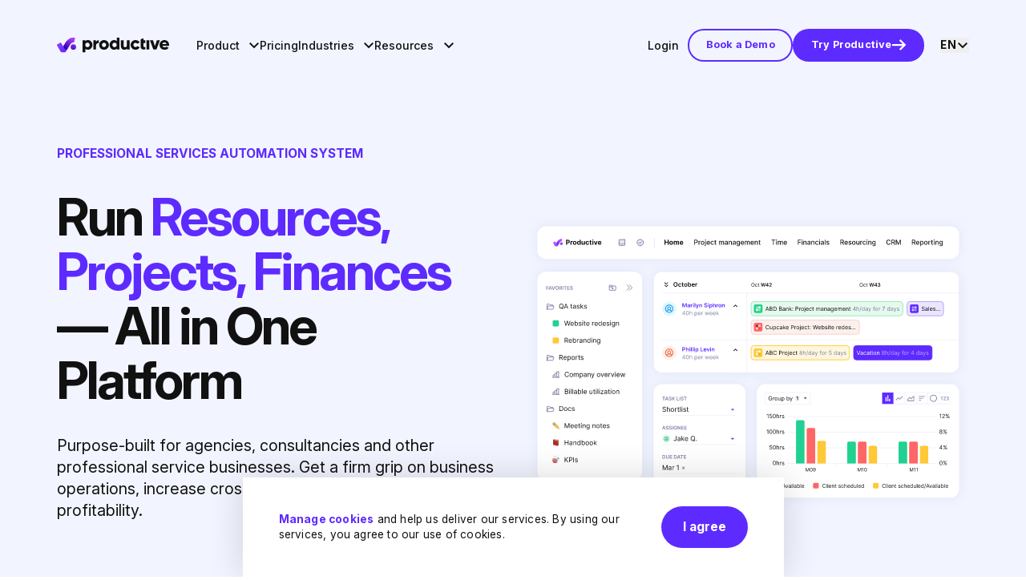

--- FILE ---
content_type: text/html; charset=UTF-8
request_url: https://productive.io/?r=podcast
body_size: 720528
content:
<!DOCTYPE html>
<html lang="en-US">
<head>
	<meta charset="UTF-8">

<!-- Responsive -->
<meta content="width=device-width, initial-scale=1.0" name="viewport">

<!-- Remove IE's ability to use compatibility mode -->
<meta http-equiv="X-UA-Compatible" content="IE=edge">

<!-- Correct type -->
<meta http-equiv="Content-type" content="text/html; charset=utf-8">

<!-- Disable phone formatting on safari -->
<meta name="format-detection" content="telephone=no">

<!-- Speed up fetching of external assets -->
<!-- Google -->
<link rel="dns-prefetch" href="//www.google-analytics.com">
<link rel='dns-prefetch' href='//www.googletagmanager.com'>

<!-- Win phone Meta -->
<meta name="application-name" content="Productive">

<!-- Apple -->
<meta name="apple-mobile-web-app-title" content="Productive">
<meta name="apple-mobile-web-app-capable" content="yes">
<link rel="apple-touch-startup-image" href="/wp-content/themes/productive/public/logo.svg">

<!-- Favicon -->
<link rel="icon" type="image/svg+xml" href="/wp-content/themes/productive/public/favicon.svg">
<link rel="alternate icon" href="/wp-content/themes/productive/public/favicon.ico">

<style id='esCssVariables-global'>:root {--global-custom-blocks-name: eightshift-block;--global-main-content-width: 12;--global-easing: cubic-bezier(0.55, 0, 0.45, 1);--global-base-font: InterVariable;--global-breakpoints-mobile: 479;--global-breakpoints-tablet: 1279;--global-breakpoints-desktop: 2159;--global-breakpoints-large: 2160;--global-grid-gutter: 2.78vw;--global-grid-side-padding: 5.56vw;--global-grid-max-content-width: 120rem;--global-section-spacing-min: -600;--global-section-spacing-max: 600;--global-section-spacing-step: 1;--global-section-in-spacing-min: 0;--global-section-in-spacing-max: 600;--global-section-in-spacing-step: 1;--global-z-index-compact-header: 101;--global-z-index-header: 102;--global-z-index-header-overlay: 99999;--global-z-index-drawer-cta: 100;--global-z-index-drawer: 99;--global-z-index-overlay: 98;--global-z-index-cookie-modal: 95;--global-z-index-featured-price-item: 1;--global-z-index-progress-bar: 101;--global-z-index-small: 2;--global-colors-primary: #C3151B;--global-colors-primary-values: 195 21 27;--global-colors-black: #111111;--global-colors-black-values: 17 17 17;--global-colors-white: #FFFFFF;--global-colors-white-values: 255 255 255;--global-colors-light: #CCCCCC;--global-colors-light-values: 204 204 204;--global-colors-indigo: #5D2BFF;--global-colors-indigo-values: 93 43 255;--global-colors-indigoLight: #A79EFA;--global-colors-indigoLight-values: 167 158 250;--global-colors-indigoLight100: #DFD3FF;--global-colors-indigoLight100-values: 223 211 255;--global-colors-indigoDark: #2D00AD;--global-colors-indigoDark-values: 45 0 173;--global-colors-indigo100: #ECE5FF;--global-colors-indigo100-values: 236 229 255;--global-colors-indigo700: #5000E5;--global-colors-indigo700-values: 80 0 229;--global-colors-indigo800: #20007A;--global-colors-indigo800-values: 32 0 122;--global-colors-indigo900: #130047;--global-colors-indigo900-values: 19 0 71;--global-colors-violet: #AB40FF;--global-colors-violet-values: 171 64 255;--global-colors-violetLight: #D6DDFF;--global-colors-violetLight-values: 214 221 255;--global-colors-violetDark: #5D2BFF;--global-colors-violetDark-values: 93 43 255;--global-colors-grey50: #F7F9FC;--global-colors-grey50-values: 247 249 252;--global-colors-grey100: #F2F5FF;--global-colors-grey100-values: 242 245 255;--global-colors-grey200: #DFE5F5;--global-colors-grey200-values: 223 229 245;--global-colors-grey300: #BABDD8;--global-colors-grey300-values: 186 189 216;--global-colors-grey400: #7F82A4;--global-colors-grey400-values: 127 130 164;--global-colors-grey500: #3C3F58;--global-colors-grey500-values: 60 63 88;--global-colors-red100: #FAF1ED;--global-colors-red100-values: 250 241 237;--global-colors-red200: #FFCCCB;--global-colors-red200-values: 255 204 203;--global-colors-red300: #FF6666;--global-colors-red300-values: 255 102 102;--global-colors-red400: #E45353;--global-colors-red400-values: 228 83 83;--global-colors-red500: #A52828;--global-colors-red500-values: 165 40 40;--global-colors-green100: #E6F9ED;--global-colors-green100-values: 230 249 237;--global-colors-green200: #8CEAB7;--global-colors-green200-values: 140 234 183;--global-colors-green300: #21D191;--global-colors-green300-values: 33 209 145;--global-colors-green400: #00AA6C;--global-colors-green400-values: 0 170 108;--global-colors-green500: #004F32;--global-colors-green500-values: 0 79 50;--global-colors-yellow100: #FFF6DD;--global-colors-yellow100-values: 255 246 221;--global-colors-yellow200: #FFE194;--global-colors-yellow200-values: 255 225 148;--global-colors-yellow300: #FFC837;--global-colors-yellow300-values: 255 200 55;--global-colors-yellow400: #F1B203;--global-colors-yellow400-values: 241 178 3;--global-colors-yellow500: #B86300;--global-colors-yellow500-values: 184 99 0;--global-colors-orange100: #FFEEE9;--global-colors-orange100-values: 255 238 233;--global-colors-orange200: #FFBDA7;--global-colors-orange200-values: 255 189 167;--global-colors-orange300: #FF784B;--global-colors-orange300-values: 255 120 75;--global-colors-orange350: #FF9875;--global-colors-orange350-values: 255 152 117;--global-colors-orange400: #ED5D2D;--global-colors-orange400-values: 237 93 45;--global-colors-orange500: #C53506;--global-colors-orange500-values: 197 53 6;--global-colors-blue100: #E0F6FF;--global-colors-blue100-values: 224 246 255;--global-colors-blue200: #96DFFF;--global-colors-blue200-values: 150 223 255;--global-colors-blue300: #55C9FB;--global-colors-blue300-values: 85 201 251;--global-colors-blue400: #0699EC;--global-colors-blue400-values: 6 153 236;--global-colors-blue500: #0062BD;--global-colors-blue500-values: 0 98 189;--global-colors-burgundy100: #FFF0F4;--global-colors-burgundy100-values: 255 240 244;--global-colors-burgundy200: #ECA7C8;--global-colors-burgundy200-values: 236 167 200;--global-colors-burgundy300: #CA6696;--global-colors-burgundy300-values: 202 102 150;--global-colors-burgundy400: #AC366F;--global-colors-burgundy400-values: 172 54 111;--global-colors-burgundy500: #850442;--global-colors-burgundy500-values: 133 4 66;--global-colors-turquoise100: #D2FFFA;--global-colors-turquoise100-values: 210 255 250;--global-colors-turquoise200: #6DEDE5;--global-colors-turquoise200-values: 109 237 229;--global-colors-turquoise300: #42DAD1;--global-colors-turquoise300-values: 66 218 209;--global-colors-turquoise400: #07B2A8;--global-colors-turquoise400-values: 7 178 168;--global-colors-turquoise500: #006B6B;--global-colors-turquoise500-values: 0 107 107;--global-colors-limegreen100: #F3FCE8;--global-colors-limegreen100-values: 243 252 232;--global-colors-limegreen200: #CFF5A3;--global-colors-limegreen200-values: 207 245 163;--global-colors-limegreen300: #9EE250;--global-colors-limegreen300-values: 158 226 80;--global-colors-limegreen400: #7FB540;--global-colors-limegreen400-values: 127 181 64;--global-colors-limegreen500: #4F7128;--global-colors-limegreen500-values: 79 113 40;--global-colors-celticBlue300: #B3BFFF;--global-colors-celticBlue300-values: 179 191 255;--global-colors-celticBlue500: #4F6BF8;--global-colors-celticBlue500-values: 79 107 248;--global-gradients-gradient-1: linear-gradient(90deg, #AB40FF 0%, #5D2BFF 100%);}</style><script>
		// Define dataLayer and the gtag function.
		window.dataLayer = window.dataLayer || [];
		function gtag(){dataLayer.push(arguments);}

		// Set default consent to 'denied' as a placeholder
		gtag('consent', 'default', {
			'ad_storage': 'denied',
			'ad_user_data': 'denied',
			'ad_personalization': 'denied',
			'analytics_storage': 'denied'
		});
	</script>

	<!-- Google Tag Manager -->
	<script id="google-tag-manager-script">(function(w,d,s,l,i){w[l]=w[l]||[];w[l].push({'gtm.start':
				new Date().getTime(),event:'gtm.js'});var f=d.getElementsByTagName(s)[0],
			j=d.createElement(s),dl=l!='dataLayer'?'&l='+l:'';j.async=true;j.src=
			'https://www.googletagmanager.com/gtm.js?id='+i+dl;f.parentNode.insertBefore(j,f);
		})(window,document,'script','dataLayer','GTM-56RMXVV');</script>
	<!-- END Google Tag Manager -->

<!-- Google Tag Manager (noscript) -->
<noscript>	
	<iframe src="https://www.googletagmanager.com/ns.html?id=GTM-56RMXVV" height="0" width="0" style="display:none;visibility:hidden"></iframe>
</noscript>
<!-- End Google Tag Manager (noscript) --><!-- Mida A/B Testing Script -->
	<script
			type='text/javascript'
			async
			src="https://cdn.mida.so/js/optimize.js?key=DmzK8bq4RA8G7YEn0x57aj&cookie=1">
	</script><script type="module">
	import BugsnagPerformance from '//d2wy8f7a9ursnm.cloudfront.net/v1/bugsnag-performance.min.js'
	BugsnagPerformance.start({ apiKey: '89c4ba874d055e25ef1da3e971b978ee' })
</script><!-- Ahref Analytics Script -->
	<script src="https://analytics.ahrefs.com/analytics.js" data-key="rmdLQsKuTzOdZVQiEYiLog" async> 	</script><meta name='robots' content='index, follow, max-image-preview:large, max-snippet:-1, max-video-preview:-1' />
	<style>img:is([sizes="auto" i], [sizes^="auto," i]) { contain-intrinsic-size: 3000px 1500px }</style>
	<link rel="alternate" hreflang="en" href="https://productive.io/" />
<link rel="alternate" hreflang="de" href="https://productive.io/de/" />
<link rel="alternate" hreflang="x-default" href="https://productive.io/" />

	<!-- This site is optimized with the Yoast SEO Premium plugin v26.2 (Yoast SEO v26.2) - https://yoast.com/wordpress/plugins/seo/ -->
	<title>Agency Management &amp; Professional Services Automation Software</title>
	<meta name="description" content="Run resources, projects, and finances in one platform. Productive helps agencies and consultancies streamline operations, boost visibility, and drive profitability." />
	<link rel="canonical" href="https://productive.io/" />
	<meta property="og:locale" content="en_US" />
	<meta property="og:type" content="website" />
	<meta property="og:title" content="Agency Management &amp; Professional Services Automation Software" />
	<meta property="og:description" content="Run resources, projects, and finances in one platform. Productive helps agencies and consultancies streamline operations, boost visibility, and drive profitability." />
	<meta property="og:url" content="https://productive.io/" />
	<meta property="og:site_name" content="Productive" />
	<meta property="article:publisher" content="https://www.facebook.com/productiveio/" />
	<meta property="article:modified_time" content="2025-11-14T14:05:18+00:00" />
	<meta property="og:image" content="https://website-assets.productive.io/uploads/2025/06/og-productive.png" />
	<meta property="og:image:width" content="2400" />
	<meta property="og:image:height" content="1260" />
	<meta property="og:image:type" content="image/png" />
	<meta name="twitter:card" content="summary_large_image" />
	<meta name="twitter:title" content="Agency Management &amp; Professional Services Automation Software" />
	<script type="application/ld+json" class="yoast-schema-graph">{"@context":"https://schema.org","@graph":[{"@type":"WebPage","@id":"https://productive.io/","url":"https://productive.io/","name":"Agency Management & Professional Services Automation Software","isPartOf":{"@id":"https://productive.io/#website"},"about":{"@id":"https://productive.io/#organization"},"primaryImageOfPage":{"@id":"https://productive.io/#primaryimage"},"image":{"@id":"https://productive.io/#primaryimage"},"thumbnailUrl":"https://website-assets.productive.io/uploads/2025/06/og-productive.png","datePublished":"2025-02-12T15:52:34+00:00","dateModified":"2025-11-14T14:05:18+00:00","description":"Run resources, projects, and finances in one platform. Productive helps agencies and consultancies streamline operations, boost visibility, and drive profitability.","breadcrumb":{"@id":"https://productive.io/#breadcrumb"},"inLanguage":"en-US","potentialAction":[{"@type":"ReadAction","target":["https://productive.io/"]}]},{"@type":"ImageObject","inLanguage":"en-US","@id":"https://productive.io/#primaryimage","url":"https://website-assets.productive.io/uploads/2025/06/og-productive.png","contentUrl":"https://website-assets.productive.io/uploads/2025/06/og-productive.png","width":2400,"height":1260},{"@type":"BreadcrumbList","@id":"https://productive.io/#breadcrumb","itemListElement":[{"@type":"ListItem","position":1,"name":"Home"}]},{"@type":"WebSite","@id":"https://productive.io/#website","url":"https://productive.io/","name":"Productive","description":"The Only Tool You Need To Run a Profitable Agency","publisher":{"@id":"https://productive.io/#organization"},"potentialAction":[{"@type":"SearchAction","target":{"@type":"EntryPoint","urlTemplate":"https://productive.io/?s={search_term_string}"},"query-input":{"@type":"PropertyValueSpecification","valueRequired":true,"valueName":"search_term_string"}}],"inLanguage":"en-US"},{"@type":"Organization","@id":"https://productive.io/#organization","name":"Productive","url":"https://productive.io/","logo":{"@type":"ImageObject","inLanguage":"en-US","@id":"https://productive.io/#/schema/logo/image/","url":"https://website-assets.productive.io/uploads/2025/09/Productive-logo-for-Yoast-do-not-delete.png","contentUrl":"https://website-assets.productive.io/uploads/2025/09/Productive-logo-for-Yoast-do-not-delete.png","width":696,"height":696,"caption":"Productive"},"image":{"@id":"https://productive.io/#/schema/logo/image/"},"sameAs":["https://www.facebook.com/productiveio/","https://www.linkedin.com/company/productive-io/","https://www.youtube.com/@productive_io","https://www.instagram.com/productive.io/","https://www.g2.com/products/productive/reviews","https://www.capterra.com/p/169710/Productive/","https://www.crunchbase.com/organization/productive-io","https://www.trustpilot.com/review/www.productive.io","https://github.com/productiveio"],"description":"Productive - Agency Management & PSA - Run resources, projects, budgets, and profitability in one platform built for agencies and professional services.","email":"contact@productive.io","legalName":"The Productive Company Inc.","foundingDate":"2014-01-01","numberOfEmployees":{"@type":"QuantitativeValue","minValue":"51","maxValue":"200"}}]}</script>
	<!-- / Yoast SEO Premium plugin. -->


<link rel='dns-prefetch' href='//js.chilipiper.com' />
<link rel='dns-prefetch' href='//www.google.com' />
<link rel='dns-prefetch' href='//website-assets.productive.io' />
<style id='wp-emoji-styles-inline-css'>

	img.wp-smiley, img.emoji {
		display: inline !important;
		border: none !important;
		box-shadow: none !important;
		height: 1em !important;
		width: 1em !important;
		margin: 0 0.07em !important;
		vertical-align: -0.1em !important;
		background: none !important;
		padding: 0 !important;
	}
</style>
<link rel='stylesheet' id='Productive-block-style-css' href='https://productive.io/wp-content/themes/productive/public/applicationBlocks-45e5f8083fb0e0163229.css?ver=20251218133701.20338748141' media='all' />
<link rel='stylesheet' id='Productive-theme-styles-css' href='https://productive.io/wp-content/themes/productive/public/application-c637484e5f05e2cbdf69.css?ver=20251218133701.20338748141' media='all' />
<link rel='stylesheet' id='eightshift-forms-block-frontend-mandatory-style-css' href='https://productive.io/wp-content/plugins/eightshift-forms/public/applicationBlocksFrontendMandatory-d69e882e6dfd7aef6cbc.css?ver=8.10.2' media='all' />
<link rel='stylesheet' id='eightshift-utils-block-frontend-style-css' href='https://productive.io/wp-content/plugins/eightshift-utils/public/applicationBlocksFrontend-f669c511b81b7192c90d.css?ver=1.27.1' media='all' />
<link rel='stylesheet' id='Productive-block-frontend-style-css' href='https://productive.io/wp-content/themes/productive/public/applicationBlocksFrontend-98de6fa80927688eb095.css?ver=20251218133701.20338748141' media='all' />
<script id="wpml-cookie-js-extra">
var wpml_cookies = {"wp-wpml_current_language":{"value":"en","expires":1,"path":"\/"}};
var wpml_cookies = {"wp-wpml_current_language":{"value":"en","expires":1,"path":"\/"}};
</script>
<script src="https://productive.io/wp-content/plugins/sitepress-multilingual-cms/res/js/cookies/language-cookie.js?ver=484900" id="wpml-cookie-js" defer data-wp-strategy="defer"></script>
<link rel="https://api.w.org/" href="https://productive.io/wp-json/" /><link rel="alternate" title="JSON" type="application/json" href="https://productive.io/wp-json/wp/v2/pages/44958" /><link rel="EditURI" type="application/rsd+xml" title="RSD" href="https://productive.io/xmlrpc.php?rsd" />
<script type="text/javascript">
(function(url){
	if(/(?:Chrome\/26\.0\.1410\.63 Safari\/537\.31|WordfenceTestMonBot)/.test(navigator.userAgent)){ return; }
	var addEvent = function(evt, handler) {
		if (window.addEventListener) {
			document.addEventListener(evt, handler, false);
		} else if (window.attachEvent) {
			document.attachEvent('on' + evt, handler);
		}
	};
	var removeEvent = function(evt, handler) {
		if (window.removeEventListener) {
			document.removeEventListener(evt, handler, false);
		} else if (window.detachEvent) {
			document.detachEvent('on' + evt, handler);
		}
	};
	var evts = 'contextmenu dblclick drag dragend dragenter dragleave dragover dragstart drop keydown keypress keyup mousedown mousemove mouseout mouseover mouseup mousewheel scroll'.split(' ');
	var logHuman = function() {
		if (window.wfLogHumanRan) { return; }
		window.wfLogHumanRan = true;
		var wfscr = document.createElement('script');
		wfscr.type = 'text/javascript';
		wfscr.async = true;
		wfscr.src = url + '&r=' + Math.random();
		(document.getElementsByTagName('head')[0]||document.getElementsByTagName('body')[0]).appendChild(wfscr);
		for (var i = 0; i < evts.length; i++) {
			removeEvent(evts[i], logHuman);
		}
	};
	for (var i = 0; i < evts.length; i++) {
		addEvent(evts[i], logHuman);
	}
})('//productive.io/?wordfence_lh=1&hid=439784D57764A230CFBFE019843D4CEC');
</script><meta name="generator" content="WPML ver:4.8.4 stt:1,3,27;" />
<link rel="icon" href="https://website-assets.productive.io/uploads/2021/10/cropped-favicon-32x32.png" sizes="32x32" />
<link rel="icon" href="https://website-assets.productive.io/uploads/2021/10/cropped-favicon-192x192.png" sizes="192x192" />
<link rel="apple-touch-icon" href="https://website-assets.productive.io/uploads/2021/10/cropped-favicon-180x180.png" />
<meta name="msapplication-TileImage" content="https://website-assets.productive.io/uploads/2021/10/cropped-favicon-270x270.png" />
		<style id="wp-custom-css">
			/* Visually remove intercom chat from https://productive.io/bold/ */
.page-id-25554 .intercom-lightweight-app,
.page-id-25554 #intercom-container, 
.page-id-25554 #intercom-css-container {
	display: none;
}		</style>
		</head>
<body 
		class="home wp-singular page-template-default page page-id-44958 wp-theme-productive">

<nav class="block-navbar js-block-navbar block-navbar--theme-light">
	<a
	class="logo block-navbar__logo"
	href="https://productive.io/"
	aria-label="Homepage"
>
	<img
		src="https://website-assets.productive.io/uploads/2025/07/logo-productive.svg"
		alt="Productive"
		title="Productive"
		class="logo__img logo__img--default"
		width=180 height=36 	/>
	<img
			src="https://website-assets.productive.io/uploads/2025/07/logo-gradient_white.svg"
			alt="Productive"
			title="Productive"
			class="logo__img logo__img--dark"
		width=180 height=36 	/>
</a>
<div class="block-navbar-left js-block-navbar-left">
	
<button class="block-navbar-item js-block-navbar-item">

	<div class="block-navbar-item__link has-submenu js-block-navbar-item-link">
		<span>Product</span>

					<svg width="14" height="9" viewBox="0 0 14 9" fill="none" xmlns="http://www.w3.org/2000/svg">
				<path d="M1.64025 1.67773L7.00006 7.0001L12.3599 1.67773" stroke="currentColor" stroke-width="2"/>
			</svg>
		
	</div>

			<div class="block-navbar-item__subitems js-block-navbar-item-subitems">
		
<div class="block-navbar-hero" data-id="es-153">
	<div class="block-navbar-hero__column js-block-navbar-hero-column">
		<div 
	aria-hidden="true"
	class="icon block-navbar-hero__icon"
	data-id="es-154"
	>
			<i class="block-navbar-hero__icon-elem" data-name="resourcing-30">
			<svg width='40' height='40' viewBox='0 0 40 40' fill='none' xmlns='http://www.w3.org/2000/svg'><g clip-path='url(#clip0_40_3123)'><path d='M21.89 32.75C21.88 32.5 21.89 32.24 21.91 31.99C22.18 28.7 24.88 26.06 28.18 25.86C32.09 25.62 35.33 28.71 35.33 32.57V32.68C35.33 33.78 34.43 34.68 33.33 34.68H23.89C22.84 34.67 21.92 33.81 21.89 32.75Z' fill='#FF6666'/><path d='M25.32 32.67V31.73C25.32 25.75 20.42 20.76 14.44 20.88C8.66 20.99 4 25.71 4 31.53V32.67C4 33.78 4.9 34.67 6 34.67H23.32C24.42 34.67 25.32 33.77 25.32 32.67Z' fill='#FF6666'/><path d='M15.66 18.44C19.3714 18.44 22.38 15.4314 22.38 11.72C22.38 8.00865 19.3714 5 15.66 5C11.9486 5 8.94 8.00865 8.94 11.72C8.94 15.4314 11.9486 18.44 15.66 18.44Z' fill='#FF6666'/><path d='M28.11 24.17C31.1365 24.17 33.59 21.7165 33.59 18.69C33.59 15.6635 31.1365 13.21 28.11 13.21C25.0835 13.21 22.63 15.6635 22.63 18.69C22.63 21.7165 25.0835 24.17 28.11 24.17Z' fill='#FF6666'/></g><defs><linearGradient id='paint0_linear_40_3123' x1='32' y1='26' x2='24.5' y2='33.5' gradientUnits='userSpaceOnUse'><stop stop-color='#FF6666'/><stop offset='1' stop-color='#E45353'/></linearGradient><clipPath id='clip0_40_3123'><rect width='31.33' height='29.67' fill='white' transform='translate(4 5)'/></clipPath></defs></svg>		</i>
	</div><p	class="typography block-navbar-hero__heading"
	data-id="es-155"
>
	Resourcing</p>
		<div class="block-navbar-hero__column-features js-block-navbar-hero-item-subitems">
							<a href="https://productive.io/resource-planning/" class="block-navbar-hero__single-feature">
					Resource Planning				</a>
							<a href="https://productive.io/time-tracking/" class="block-navbar-hero__single-feature">
					Time Tracking				</a>
							<a href="https://productive.io/time-off-management/" class="block-navbar-hero__single-feature">
					Time Off Management				</a>
					</div>
	</div>

	<div class="block-navbar-hero__column js-block-navbar-hero-column">
		<div 
	aria-hidden="true"
	class="icon block-navbar-hero__icon"
	data-id="es-156"
	>
			<i class="block-navbar-hero__icon-elem" data-name="color-project-management-40">
			<svg width='40' height='40' viewBox='0 0 40 40' fill='none' xmlns='http://www.w3.org/2000/svg'><path d='M30.905 27.644h-5.091c-3.994 0-7.255-3.25-7.255-7.254v-5.657h3.328v5.657a3.934 3.934 0 0 0 3.927 3.926h5.09v3.328z' fill='url(#c-project-management-40-a)'/><path d='M14.644 27.644H9.54v-3.328h5.092a3.934 3.934 0 0 0 3.926-3.926v-5.657h3.328v5.657c0 4.004-3.25 7.254-7.243 7.254z' fill='url(#c-project-management-40-b)'/><path d='M20.223 19.458a7.454 7.454 0 1 0 0-14.908 7.454 7.454 0 0 0 0 14.908zM30.284 34a6.079 6.079 0 1 0 0-12.157 6.079 6.079 0 0 0 0 12.157zm-19.778 0a6.079 6.079 0 1 0 0-12.157 6.079 6.079 0 0 0 0 12.157z' fill='#0699EC'/><defs>'#0699EC' fill='none'/></linearGradient></defs></svg>		</i>
	</div><p	class="typography block-navbar-hero__heading"
	data-id="es-157"
>
	Projects</p>
		<div class="block-navbar-hero__column-features js-block-navbar-hero-item-subitems">
							<a href="https://productive.io/project-management/" class="block-navbar-hero__single-feature">
					Project Management				</a>
							<a href="https://productive.io/project-management/gantt-charts/" class="block-navbar-hero__single-feature">
					Gantt Charts				</a>
							<a href="https://productive.io/docs/" class="block-navbar-hero__single-feature">
					Docs				</a>
							<a href="https://productive.io/sales/" class="block-navbar-hero__single-feature">
					Sales CRM				</a>
							<a href="https://productive.io/project-management/workload/" class="block-navbar-hero__single-feature">
					Workload				</a>
					</div>
	</div>

	<div class="block-navbar-hero__column js-block-navbar-hero-column">
		<div 
	aria-hidden="true"
	class="icon block-navbar-hero__icon"
	data-id="es-158"
	>
			<i class="block-navbar-hero__icon-elem" data-name="financials-2-40">
			<svg width='40' height='40' viewBox='0 0 40 40' fill='none' xmlns='http://www.w3.org/2000/svg'> <g clip-path='url(#clip0_40_3155)'> <path fill-rule='evenodd' clip-rule='evenodd' d='M11.85 34.4L15.37 30.88L18.87 34.38C19.26 34.77 19.89 34.77 20.28 34.38L23.78 30.88L27.28 34.38C27.67 34.77 28.3 34.77 28.69 34.38L32.13 30.94V7C32.13 5.9 31.23 5 30.13 5H9C7.9 5 7 5.9 7 7V30.96L10.43 34.39C10.82 34.79 11.46 34.79 11.85 34.4ZM26.54 14.42H12.59C11.32 14.42 10.28 13.39 10.28 12.11C10.28 10.84 11.31 9.8 12.59 9.8H26.54C27.81 9.8 28.85 10.83 28.85 12.11C28.85 13.38 27.81 14.42 26.54 14.42ZM12.59 22.36H17.26C18.53 22.36 19.56 21.33 19.57 20.05C19.57 18.77 18.53 17.74 17.26 17.74H12.59C11.31 17.74 10.28 18.78 10.28 20.05C10.28 21.33 11.32 22.36 12.59 22.36Z' fill='#0EBA7B'/> </g> <defs> <linearGradient id='paint0_linear_40_3155' x1='34.15' y1='1.79675' x2='11.361' y2='29.9198' gradientUnits='userSpaceOnUse'> <stop stop-color='#21D191'/> <stop offset='1' stop-color='#00AA6C'/> </linearGradient> <clipPath id='clip0_40_3155'> <rect width='25.13' height='29.6913' fill='white' transform='translate(7 5)'/> </clipPath> </defs></svg>		</i>
	</div><p	class="typography block-navbar-hero__heading"
	data-id="es-159"
>
	Financials</p>
		<div class="block-navbar-hero__column-features js-block-navbar-hero-item-subitems">
							<a href="https://productive.io/budgeting/" class="block-navbar-hero__single-feature">
					Budgeting &amp; Profitability				</a>
							<a href="https://productive.io/billing/" class="block-navbar-hero__single-feature">
					Invoicing				</a>
							<a href="https://productive.io/forecasting/" class="block-navbar-hero__single-feature">
					Forecasting				</a>
							<a href="https://productive.io/budgeting/purchase-orders/" class="block-navbar-hero__single-feature">
					Purchase Orders				</a>
							<a href="https://productive.io/revenue-recognition/" class="block-navbar-hero__single-feature">
					Revenue Recognition				</a>
							<a href="https://productive.io/budgeting/scenario-builder/" class="block-navbar-hero__single-feature">
					Scenario Builder<span class=block-navbar-hero__new-label>New</span>				</a>
					</div>
	</div>

	<div class="block-navbar-hero__subitems">
		<p	class="typography block-navbar-hero__paragraph"
	data-id="es-160"
>
	Platform</p>				<a href="https://productive.io/reporting/" class="block-navbar-hero__subitem">
					<div 
	aria-hidden="true"
	class="block-navbar-hero__subitem-icon"
	data-id="es-161"
	>
			<div class="block-navbar-hero__subitem-icon__backplate" >
			<i class="" data-name="reporting-30">
			<svg width='30' height='30' viewBox='0 0 30 30' fill='none' xmlns='http://www.w3.org/2000/svg'><path opacity='0.3' d='M24.8438 4.6875H18.2812V24.375H24.8438V4.6875Z' fill='currentColor'/><path d='M26.7188 24.375H3.28125' stroke='currentColor' stroke-width='2' stroke-linecap='round' stroke-linejoin='round'/><path d='M11.7188 24.375V10.3125H18.2812' stroke='currentColor' stroke-width='2' stroke-linecap='round' stroke-linejoin='round'/><path d='M24.8438 4.6875H18.2812V24.375H24.8438V4.6875Z' stroke='currentColor' stroke-width='2' stroke-linecap='round' stroke-linejoin='round'/><path d='M5.15625 24.375V15.9375H11.7188' stroke='currentColor' stroke-width='2' stroke-linecap='round' stroke-linejoin='round'/></svg>		</i>
			</div>
	</div>					<div class="block-navbar-hero__subitem-title">
						Reporting					</div>
				</a>
								<a href="https://productive.io/integrations/" class="block-navbar-hero__subitem">
					<div 
	aria-hidden="true"
	class="block-navbar-hero__subitem-icon"
	data-id="es-162"
	>
			<div class="block-navbar-hero__subitem-icon__backplate" >
			<i class="" data-name="integrations-30">
			<svg width='30' height='30' viewBox='0 0 30 30' fill='none' xmlns='http://www.w3.org/2000/svg'><path opacity='0.3' d='M15.6707 22.4249C15.5808 22.4249 15.4918 22.4072 15.4088 22.3728C15.3257 22.3384 15.2503 22.288 15.1867 22.2244C15.1232 22.1609 15.0727 22.0854 15.0383 22.0024C15.004 21.9194 14.9863 21.8304 14.9863 21.7405L14.9863 18.0878C14.6212 18.2607 14.2183 18.3385 13.815 18.3139C13.4117 18.2893 13.0213 18.1631 12.6799 17.9471C12.3385 17.731 12.0573 17.4321 11.8625 17.0782C11.6676 16.7243 11.5654 16.3269 11.5654 15.9229C11.5654 15.5189 11.6676 15.1214 11.8625 14.7675C12.0573 14.4136 12.3385 14.1147 12.6799 13.8987C13.0213 13.6826 13.4117 13.5564 13.815 13.5318C14.2183 13.5072 14.6212 13.585 14.9863 13.7579L14.9863 10.1052C14.9863 10.0154 15.004 9.92637 15.0384 9.84333C15.0727 9.76029 15.1232 9.68483 15.1867 9.62128C15.2503 9.55772 15.3257 9.50731 15.4088 9.47291C15.4918 9.43852 15.5808 9.42081 15.6707 9.42081L19.6656 9.42086C19.4926 9.05574 19.4149 8.65281 19.4395 8.24956C19.4641 7.84631 19.5903 7.45584 19.8063 7.11445C20.0224 6.77307 20.3212 6.49188 20.6752 6.29703C21.0291 6.10218 21.4265 6 21.8305 6C22.2345 6 22.6319 6.10218 22.9859 6.29703C23.3398 6.49188 23.6386 6.77307 23.8547 7.11445C24.0707 7.45584 24.1969 7.84631 24.2215 8.24956C24.2462 8.65281 24.1684 9.05574 23.9954 9.42086L27.9903 9.42081C28.1718 9.42081 28.3459 9.49292 28.4743 9.62127C28.6026 9.74963 28.6747 9.92371 28.6747 10.1052L28.6748 13.7579C28.3097 13.585 27.9067 13.5072 27.5035 13.5318C27.1002 13.5564 26.7098 13.6826 26.3684 13.8987C26.027 14.1147 25.7458 14.4136 25.551 14.7675C25.3561 15.1214 25.2539 15.5189 25.2539 15.9229C25.2539 16.3269 25.3561 16.7243 25.551 17.0782C25.7458 17.4321 26.027 17.731 26.3684 17.9471C26.7098 18.1631 27.1002 18.2893 27.5035 18.3139C27.9067 18.3385 28.3097 18.2607 28.6748 18.0878L28.6747 21.7405C28.6747 21.922 28.6026 22.0961 28.4743 22.2245C28.3459 22.3528 28.1718 22.4249 27.9903 22.4249L15.6707 22.4249Z' fill='currentColor'/><path d='M14.9863 18.0878L14.9863 21.7405V22.4249H15.6707L27.9903 22.4249C28.1718 22.4249 28.3459 22.3528 28.4743 22.2245C28.6026 22.0961 28.6747 21.922 28.6747 21.7405L28.6748 18.0878C28.3097 18.2607 27.9067 18.3385 27.5035 18.3139C27.1002 18.2893 26.7098 18.1631 26.3684 17.9471C26.027 17.731 25.7458 17.4321 25.551 17.0782C25.3561 16.7243 25.2539 16.3269 25.2539 15.9229C25.2539 15.5189 25.3561 15.1214 25.551 14.7675C25.7458 14.4136 26.027 14.1147 26.3684 13.8987C26.7098 13.6826 27.1002 13.5564 27.5035 13.5318C27.9067 13.5072 28.3097 13.585 28.6748 13.7579L28.6747 10.1052C28.6747 9.92371 28.6026 9.74963 28.4743 9.62127C28.3459 9.49292 28.1718 9.42081 27.9903 9.42081L23.9954 9.42086C24.1684 9.05574 24.2462 8.65281 24.2215 8.24956C24.1969 7.84631 24.0707 7.45584 23.8547 7.11445C23.6386 6.77307 23.3398 6.49188 22.9859 6.29703C22.6319 6.10218 22.2345 6 21.8305 6C21.4265 6 21.0291 6.10218 20.6752 6.29703C20.3212 6.49188 20.0224 6.77307 19.8063 7.11445C19.5903 7.45584 19.4641 7.84631 19.4395 8.24956C19.4149 8.65281 19.4926 9.05574 19.6656 9.42086L15.6707 9.42081H14.9863V10.1052L14.9863 13.7579C14.6212 13.585 14.2183 13.5072 13.815 13.5318C13.4117 13.5564 13.0213 13.6826 12.6799 13.8987C12.3385 14.1147 12.0573 14.4136 11.8625 14.7675C11.6676 15.1214 11.5654 15.5189 11.5654 15.9229C11.5654 16.3269 11.6676 16.7243 11.8625 17.0782C12.0573 17.4321 12.3385 17.731 12.6799 17.9471C13.0213 18.1631 13.4117 18.2893 13.815 18.3139C14.2183 18.3385 14.6212 18.2607 14.9863 18.0878Z' stroke='currentColor' stroke-width='2' stroke-linejoin='round'/><path d='M1.98423 22.4249C1.89435 22.4249 1.80535 22.4072 1.72231 22.3728C1.63927 22.3384 1.56382 22.288 1.50027 22.2244C1.43671 22.1609 1.3863 22.0854 1.3519 22.0024C1.31751 21.9194 1.2998 21.8304 1.2998 21.7405L1.29981 10.1052C1.2998 10.0154 1.31751 9.92637 1.3519 9.84333C1.3863 9.76029 1.43672 9.68483 1.50027 9.62128C1.56383 9.55772 1.63928 9.50731 1.72232 9.47291C1.80536 9.43852 1.89436 9.42081 1.98424 9.42081L5.97912 9.42086C5.80619 9.05574 5.72841 8.65281 5.75302 8.24956C5.77763 7.84631 5.90383 7.45584 6.11987 7.11445C6.33592 6.77307 6.6348 6.49188 6.98871 6.29703C7.34261 6.10218 7.74005 6 8.14406 6C8.54806 6 8.9455 6.10218 9.2994 6.29703C9.65331 6.49188 9.95219 6.77307 10.1682 7.11445C10.3843 7.45584 10.5105 7.84631 10.5351 8.24956C10.5597 8.65281 10.4819 9.05574 10.309 9.42086L14.3039 9.42081C14.4854 9.42081 14.9883 9.42081 14.9883 9.42081C14.9883 9.42081 14.9883 9.92371 14.9883 10.1052L14.9883 13.7579C14.6232 13.585 14.2203 13.5072 13.817 13.5318C13.4138 13.5564 13.0233 13.6826 12.6819 13.8987C12.3405 14.1147 12.0594 14.4136 11.8645 14.7675C11.6697 15.1214 11.5675 15.5189 11.5675 15.9229C11.5675 16.3269 11.6697 16.7243 11.8645 17.0782C12.0594 17.4321 12.3405 17.731 12.6819 17.9471C13.0233 18.1631 13.4138 18.2893 13.817 18.3139C14.2203 18.3385 14.6232 18.2607 14.9883 18.0878L14.9883 21.7405C14.9883 21.922 14.9883 22.4249 14.9883 22.4249C14.9883 22.4249 14.4854 22.4249 14.3039 22.4249L10.1463 22.4249C10.18 22.5908 10.1977 22.7624 10.1977 22.9382C10.1977 24.3556 9.04866 25.5046 7.63128 25.5046C6.2139 25.5046 5.06488 24.3556 5.06488 22.9382C5.06488 22.7624 5.08256 22.5908 5.11622 22.4249L1.98423 22.4249Z' stroke='currentColor' stroke-width='2' stroke-linejoin='round'/></svg>		</i>
			</div>
	</div>					<div class="block-navbar-hero__subitem-title">
						Integrations					</div>
				</a>
								<a href="https://productive.io/automations/" class="block-navbar-hero__subitem">
					<div 
	aria-hidden="true"
	class="block-navbar-hero__subitem-icon"
	data-id="es-163"
	>
			<div class="block-navbar-hero__subitem-icon__backplate" >
			<i class="" data-name="automations-30">
			<svg width='30' height='30' viewBox='0 0 30 30' fill='none' xmlns='http://www.w3.org/2000/svg'><path d='M23.4375 6.5625H6.5625C5.0092 6.5625 3.75 7.8217 3.75 9.375V22.5C3.75 24.0533 5.0092 25.3125 6.5625 25.3125H23.4375C24.9908 25.3125 26.25 24.0533 26.25 22.5V9.375C26.25 7.8217 24.9908 6.5625 23.4375 6.5625Z' stroke='currentColor' stroke-width='2' stroke-linecap='round' stroke-linejoin='round'/><path d='M10.7812 16.875H19.2188C20.5132 16.875 21.5625 17.9243 21.5625 19.2187V19.2188C21.5625 20.5132 20.5132 21.5625 19.2188 21.5625H10.7812C9.48683 21.5625 8.4375 20.5132 8.4375 19.2188V19.2187C8.4375 17.9243 9.48683 16.875 10.7812 16.875Z' stroke='currentColor' stroke-width='2' stroke-linecap='round' stroke-linejoin='round'/><path opacity='0.3' d='M19.2188 16.875H10.7812C9.48683 16.875 8.4375 17.9243 8.4375 19.2187V19.2188C8.4375 20.5132 9.48683 21.5625 10.7812 21.5625H19.2188C20.5132 21.5625 21.5625 20.5132 21.5625 19.2187C21.5625 17.9243 20.5132 16.875 19.2188 16.875Z' fill='currentColor'/><path d='M17.3438 16.875V21.5625' stroke='currentColor' stroke-width='2' stroke-linecap='round' stroke-linejoin='round'/><path d='M12.6562 16.875V21.5625' stroke='currentColor' stroke-width='2' stroke-linecap='round' stroke-linejoin='round'/><path d='M15 6.5625V1.875' stroke='currentColor' stroke-width='2' stroke-linecap='round' stroke-linejoin='round'/><path d='M9.84375 14.0625C10.6204 14.0625 11.25 13.4329 11.25 12.6562C11.25 11.8796 10.6204 11.25 9.84375 11.25C9.0671 11.25 8.4375 11.8796 8.4375 12.6562C8.4375 13.4329 9.0671 14.0625 9.84375 14.0625Z' fill='currentColor'/><path d='M20.1562 14.0625C20.9329 14.0625 21.5625 13.4329 21.5625 12.6562C21.5625 11.8796 20.9329 11.25 20.1562 11.25C19.3796 11.25 18.75 11.8796 18.75 12.6562C18.75 13.4329 19.3796 14.0625 20.1562 14.0625Z' fill='currentColor'/></svg>		</i>
			</div>
	</div>					<div class="block-navbar-hero__subitem-title">
						Automations					</div>
				</a>
								<a href="https://productive.io/productive-ai/" class="block-navbar-hero__subitem">
					<div 
	aria-hidden="true"
	class="block-navbar-hero__subitem-icon"
	data-id="es-164"
	>
			<div class="block-navbar-hero__subitem-icon__backplate" >
			<i class="" data-name="ai-30">
			<svg width='30' height='30' viewBox='0 0 30 30' fill='none' xmlns='http://www.w3.org/2000/svg'><path opacity='0.3' d='M8.16289 25.5871C7.98708 25.7629 7.74862 25.8617 7.49998 25.8617C7.25134 25.8617 7.01288 25.7629 6.83707 25.5871L4.41289 23.1629C4.23708 22.9871 4.13831 22.7486 4.13831 22.5C4.13831 22.2514 4.23708 22.0129 4.41289 21.8371L16.875 9.375L20.625 13.125L8.16289 25.5871Z' fill='currentColor'/><path d='M25.3125 15V20.625' stroke='currentColor' stroke-width='2' stroke-linecap='round' stroke-linejoin='round'/><path d='M22.5 17.8125H28.125' stroke='currentColor' stroke-width='2' stroke-linecap='round' stroke-linejoin='round'/><path d='M9.84375 4.6875V9.375' stroke='currentColor' stroke-width='2' stroke-linecap='round' stroke-linejoin='round'/><path d='M7.5 7.03125H12.1875' stroke='currentColor' stroke-width='2' stroke-linecap='round' stroke-linejoin='round'/><path d='M19.6875 21.5625V25.3125' stroke='currentColor' stroke-width='2' stroke-linecap='round' stroke-linejoin='round'/><path d='M17.8125 23.4375H21.5625' stroke='currentColor' stroke-width='2' stroke-linecap='round' stroke-linejoin='round'/><path d='M21.8371 4.41291L4.41291 21.8371C4.0468 22.2032 4.0468 22.7968 4.41291 23.1629L6.83709 25.5871C7.2032 25.9532 7.7968 25.9532 8.16291 25.5871L25.5871 8.16291C25.9532 7.79679 25.9532 7.2032 25.5871 6.83709L23.1629 4.41291C22.7968 4.04679 22.2032 4.04679 21.8371 4.41291Z' stroke='currentColor' stroke-width='2' stroke-linecap='round' stroke-linejoin='round'/><path d='M16.875 9.375L20.625 13.125' stroke='currentColor' stroke-width='2' stroke-linecap='round' stroke-linejoin='round'/></svg>		</i>
			</div>
	</div>					<div class="block-navbar-hero__subitem-title">
						AI					</div>
				</a>
								<a href="https://productive.io/dashboards/" class="block-navbar-hero__subitem">
					<div 
	aria-hidden="true"
	class="block-navbar-hero__subitem-icon"
	data-id="es-165"
	>
			<div class="block-navbar-hero__subitem-icon__backplate" >
			<i class="" data-name="dashboards-30">
			<svg width='30' height='30' viewBox='0 0 30 30' fill='none' xmlns='http://www.w3.org/2000/svg'><path opacity='0.3' d='M24.375 5.625H16.875V13.125H24.375V5.625Z' fill='currentColor'/><path d='M24.375 16.875H16.875V24.375H24.375V16.875Z' stroke='currentColor' stroke-width='2' stroke-linecap='round' stroke-linejoin='round'/><path d='M13.125 5.625H5.625V13.125H13.125V5.625Z' stroke='currentColor' stroke-width='2' stroke-linecap='round' stroke-linejoin='round'/><path d='M24.375 5.625H16.875V13.125H24.375V5.625Z' stroke='currentColor' stroke-width='2' stroke-linecap='round' stroke-linejoin='round'/><path d='M13.125 16.875H5.625V24.375H13.125V16.875Z' stroke='currentColor' stroke-width='2' stroke-linecap='round' stroke-linejoin='round'/></svg>		</i>
			</div>
	</div>					<div class="block-navbar-hero__subitem-title">
						Dashboards					</div>
				</a>
								<a href="https://productive.io/polaris/" class="block-navbar-hero__subitem">
					<div 
	aria-hidden="true"
	class="block-navbar-hero__subitem-icon"
	data-id="es-166"
	>
			<div class="block-navbar-hero__subitem-icon__backplate" >
			<i class="" data-name="polaris-32">
			<svg width='32' height='32' viewBox='0 0 32 32' fill='none' xmlns='http://www.w3.org/2000/svg'><path fill-rule='evenodd' clip-rule='evenodd' d='M21.678 10.3217L20.5903 14.224L22.3597 14.7172L23.7754 9.63852C24.0155 8.77727 23.2225 7.98425 22.3612 8.22433L17.5034 9.57846L17.9966 11.3479L21.678 10.3217ZM21.678 21.6778L20.5903 17.7755L22.3597 17.2823L23.7754 22.361C24.0155 23.2222 23.2225 24.0152 22.3612 23.7752L17.3599 22.381L17.8531 20.6116L21.678 21.6778ZM10.322 10.3217L14.0034 11.3479L14.4966 9.57846L9.63877 8.22433C8.77752 7.98425 7.98451 8.77728 8.22458 9.63852L9.57871 14.4964L11.3482 14.0031L10.322 10.3217ZM10.322 21.6778L14.1469 20.6116L14.6401 22.381L9.63877 23.7752C8.77753 24.0152 7.9845 23.2222 8.22458 22.361L9.57871 17.5031L11.3482 17.9964L10.322 21.6778Z' fill='currentColor'/><path opacity='0.3' d='M15.8144 5.47265C15.8754 5.24609 16.1968 5.2461 16.2578 5.47265L18.4136 13.4791C18.4348 13.5581 18.4966 13.6198 18.5756 13.6411L26.582 15.7968C26.8086 15.8578 26.8086 16.1793 26.582 16.2403L18.5756 18.396C18.4966 18.4173 18.4348 18.479 18.4136 18.558L16.2578 26.5644C16.1968 26.791 15.8754 26.791 15.8144 26.5644L13.6587 18.558C13.6374 18.479 13.5757 18.4173 13.4967 18.396L5.49023 16.2403C5.26367 16.1793 5.26367 15.8578 5.49023 15.7968L13.4967 13.6411C13.5757 13.6198 13.6374 13.5581 13.6587 13.4791L15.8144 5.47265Z' fill='currentColor'/><path fill-rule='evenodd' clip-rule='evenodd' d='M14.928 5.2324C15.233 4.0996 16.8402 4.09963 17.1452 5.2324L19.1978 12.8559L26.8213 14.9085C27.9541 15.2135 27.9541 16.8207 26.8213 17.1257L19.1978 19.1783L17.1452 26.8018C16.8402 27.9346 15.233 27.9346 14.928 26.8018L12.8754 19.1783L5.25193 17.1257C4.11913 16.8207 4.11916 15.2135 5.25194 14.9085L12.8754 12.8559L14.928 5.2324ZM16.0366 8.18041L14.5461 13.7164C14.4397 14.1115 14.1311 14.4202 13.736 14.5265L8.19995 16.0171L13.736 17.5077C14.1311 17.614 14.4397 17.9227 14.5461 18.3178L16.0366 23.8538L17.5272 18.3178C17.6336 17.9227 17.9422 17.614 18.3373 17.5077L23.8733 16.0171L18.3373 14.5265C17.9422 14.4202 17.6336 14.1115 17.5272 13.7164L16.0366 8.18041Z' fill='currentColor'/></svg>		</i>
			</div>
	</div>					<div class="block-navbar-hero__subitem-title">
						Polaris | SQL Reports 					</div>
				</a>
					</div>
</div>
		</div>
	
	</button>

<a class="block-navbar-item js-block-navbar-item" href="https://productive.io/pricing/">

	<div class="block-navbar-item__link">
		<span>Pricing</span>

		
	</div>

	
	</a>

<button class="block-navbar-item js-block-navbar-item">

	<div class="block-navbar-item__link has-submenu js-block-navbar-item-link">
		<span>Industries</span>

					<svg width="14" height="9" viewBox="0 0 14 9" fill="none" xmlns="http://www.w3.org/2000/svg">
				<path d="M1.64025 1.67773L7.00006 7.0001L12.3599 1.67773" stroke="currentColor" stroke-width="2"/>
			</svg>
		
	</div>

			<div class="block-navbar-item__subitems js-block-navbar-item-subitems">
		
<div class="block-navbar-promo block-navbar-promo--two-columns" data-id="es-167">
	<div class="block-navbar-promo__subitems">
				<a href="https://productive.io/industries/agency-management-software/"
		   class="block-navbar-promo__subitem">
			<div 
	aria-hidden="true"
	class="block-navbar-promo__subitem-icon"
	data-id="es-168"
	>
			<div class="block-navbar-promo__subitem-icon__backplate" >
			<i class="" data-name="marketing-agency-30">
			<svg width='30' height='30' viewBox='0 0 30 30' fill='none' xmlns='http://www.w3.org/2000/svg'><path opacity='.3' fill-rule='evenodd' clip-rule='evenodd' d='M17 18.893V9c.512.053.8.053.8.053h4.6c1.22 0 2.39.516 3.253 1.433A5.057 5.057 0 0 1 27 13.946a5.056 5.056 0 0 1-1.347 3.46c-.863.919-2.033 1.434-3.253 1.434h-4.6s-.288 0-.8.053z' fill='currentColor'/><path d='M17 19.428v4.755a.95.95 0 0 0 .422.789l1.302.869a.946.946 0 0 0 1.444-.56l2.332-5.853' stroke='currentColor' stroke-width='2' stroke-linecap='round' stroke-linejoin='round' fill='none'/><path d='M22.4 19.394c1.22 0 2.39-.516 3.253-1.434A5.056 5.056 0 0 0 27 14.5a5.056 5.056 0 0 0-1.347-3.46c-.863-.918-2.033-1.434-3.253-1.434h-4.6s-6.262 0-12.288-5.376a.87.87 0 0 0-.98-.139.94.94 0 0 0-.388.361A1.03 1.03 0 0 0 4 4.978v19.044c0 .186.05.369.144.526a.94.94 0 0 0 .388.36.871.871 0 0 0 .98-.138c6.026-5.376 12.288-5.376 12.288-5.376h4.6z' stroke='currentColor' stroke-width='2' stroke-linecap='round' stroke-linejoin='round' fill='none'/><path d='M22.4 19.394c1.22 0 2.39-.516 3.253-1.434A5.056 5.056 0 0 0 27 14.5a5.056 5.056 0 0 0-1.347-3.46c-.863-.918-2.033-1.434-3.253-1.434h-4.6s-6.262 0-12.288-5.376a.87.87 0 0 0-.98-.139.94.94 0 0 0-.388.361A1.03 1.03 0 0 0 4 4.978v19.044c0 .186.05.369.144.526a.94.94 0 0 0 .388.36.871.871 0 0 0 .98-.138c6.026-5.376 12.288-5.376 12.288-5.376h4.6z' stroke='currentColor' stroke-width='2' stroke-linecap='round' stroke-linejoin='round' fill='none'/><path d='M17 9.5v10' stroke='currentColor' stroke-width='2' fill='none'/></svg>		</i>
			</div>
	</div>			<div class="block-navbar-promo__subitem-title">Agency</div>
			<div class="block-navbar-promo__subitem-subtitle">Run projects, budgets, and resources in one place with real-time insights</div>
				<a href="https://productive.io/industries/software-high-tech/"
		   class="block-navbar-promo__subitem">
			<div 
	aria-hidden="true"
	class="block-navbar-promo__subitem-icon"
	data-id="es-169"
	>
			<div class="block-navbar-promo__subitem-icon__backplate" >
			<i class="" data-name="webinars-30">
			<svg width='30' height='30' viewBox='0 0 30 30' fill='none' xmlns='http://www.w3.org/2000/svg'><rect x='4' y='6' width='22' height='18' rx='2' stroke='currentColor' stroke-width='2' fill='none'/><path d='M15 18a4 4 0 1 0 0-8 4 4 0 0 0 0 8z' fill='currentColor' fill-opacity='.3' stroke='currentColor' stroke-width='2' stroke-linecap='round' stroke-linejoin='round'/><path d='M8 24a7.496 7.496 0 0 1 2.714-3.624A7.373 7.373 0 0 1 15 19a7.37 7.37 0 0 1 4.286 1.376A7.496 7.496 0 0 1 22 24' stroke='currentColor' stroke-width='2' stroke-linecap='round' stroke-linejoin='round' fill='none'/></svg>		</i>
			</div>
	</div>			<div class="block-navbar-promo__subitem-title">Software &amp; Hi-Tech</div>
			<div class="block-navbar-promo__subitem-subtitle">Allocate resources by skills, seniority, and availability to streamline service delivery</div>
				<a href="https://productive.io/industries/consulting-software/"
		   class="block-navbar-promo__subitem">
			<div 
	aria-hidden="true"
	class="block-navbar-promo__subitem-icon"
	data-id="es-170"
	>
			<div class="block-navbar-promo__subitem-icon__backplate" >
			<i class="" data-name="business-30">
			<svg width='30' height='30' viewBox='0 0 30 30' fill='none' xmlns='http://www.w3.org/2000/svg'><path opacity='.3' fill-rule='evenodd' clip-rule='evenodd' d='M26 14H4V9a2 2 0 0 1 2-2h18a2 2 0 0 1 2 2v5z' fill='currentColor'/><path d='M11 10V6.889c0-1.032.421-2.02 1.172-2.75A4.059 4.059 0 0 1 15 3c1.06 0 2.078.41 2.828 1.139A3.835 3.835 0 0 1 19 6.889V10M4 14h22' stroke='currentColor' stroke-width='2' stroke-linecap='round' stroke-linejoin='round' fill='none'/><rect x='4' y='7' width='22' height='18' rx='2' stroke='currentColor' stroke-width='2' fill='none'/></svg>		</i>
			</div>
	</div>			<div class="block-navbar-promo__subitem-title">Consultancy</div>
			<div class="block-navbar-promo__subitem-subtitle">Run each client like a separate P&amp;L and centralize communication</div>
				<a href="https://productive.io/industries/accounting-management-software/"
		   class="block-navbar-promo__subitem">
			<div 
	aria-hidden="true"
	class="block-navbar-promo__subitem-icon"
	data-id="es-171"
	>
			<div class="block-navbar-promo__subitem-icon__backplate" >
			<i class="" data-name="in-house-teams-30">
			<svg width='30' height='30' viewBox='0 0 30 30' fill='none' xmlns='http://www.w3.org/2000/svg'><path d='M13.61 7.902a6.193 6.193 0 0 1 4.868-2.34c3.404 0 6.163 2.71 6.163 6.053s-2.76 6.053-6.163 6.053c-.456 0-.9-.049-1.328-.141' stroke='currentColor' stroke-width='2' stroke-miterlimit='10' fill='none'/><path fill-rule='evenodd' clip-rule='evenodd' d='M23.967 12.05c0 3.342-2.76 6.052-6.163 6.052-.47 0-.929-.052-1.37-.15a5.965 5.965 0 0 0 1.464-3.916c0-2.88-2.049-5.291-4.794-5.903a6.196 6.196 0 0 1 4.7-2.136c3.404 0 6.163 2.71 6.163 6.053z' fill='currentColor' fill-opacity='.3'/><path d='M17.466 17.668c1.673 0 3.322.395 4.808 1.152A10.377 10.377 0 0 1 26 22.02' stroke='currentColor' stroke-width='2' stroke-linecap='round' stroke-linejoin='round' fill='none'/><path d='M12.409 19.654c3.404 0 6.163-2.71 6.163-6.053 0-3.342-2.759-6.052-6.163-6.052-3.404 0-6.163 2.71-6.163 6.052 0 3.343 2.76 6.053 6.163 6.053z' stroke='currentColor' stroke-width='2' stroke-miterlimit='10' fill='none'/><path d='M3.875 25A10.378 10.378 0 0 1 7.6 21.8a10.587 10.587 0 0 1 4.809-1.153c1.673 0 3.322.396 4.808 1.153a10.378 10.378 0 0 1 3.726 3.2' stroke='currentColor' stroke-width='2' stroke-linecap='round' stroke-linejoin='round' fill='none'/></svg>		</i>
			</div>
	</div>			<div class="block-navbar-promo__subitem-title">Accounting &amp; Finance</div>
			<div class="block-navbar-promo__subitem-subtitle">Simplify invoicing, budgeting, and financial reporting in one platform</div>
				<a href="https://productive.io/industries/it-project-management-software/"
		   class="block-navbar-promo__subitem">
			<div 
	aria-hidden="true"
	class="block-navbar-promo__subitem-icon"
	data-id="es-172"
	>
			<div class="block-navbar-promo__subitem-icon__backplate" >
			<i class="" data-name="open-api-30">
			<svg width='30' height='30' viewBox='0 0 30 30' fill='none' xmlns='http://www.w3.org/2000/svg'><path d='M9.857 11H4.143C3.512 11 3 11.512 3 12.143v5.714C3 18.488 3.512 19 4.143 19h5.714c.631 0 1.143-.512 1.143-1.143v-5.714C11 11.512 10.488 11 9.857 11z' fill='currentColor' fill-opacity='.3' stroke='currentColor' stroke-width='2' stroke-linecap='round' stroke-linejoin='round'/><path d='M26.25 4h-4.5a.75.75 0 0 0-.75.75v4.5c0 .414.336.75.75.75h4.5a.75.75 0 0 0 .75-.75v-4.5a.75.75 0 0 0-.75-.75zm0 16h-4.5a.75.75 0 0 0-.75.75v4.5c0 .414.336.75.75.75h4.5a.75.75 0 0 0 .75-.75v-4.5a.75.75 0 0 0-.75-.75zM12 15h3m5 8h-1.6c-.636 0-1.247-.361-1.697-1.004-.45-.643-.703-1.515-.703-2.425V10.43c0-.91.253-1.782.703-2.425C17.153 7.361 17.763 7 18.4 7H20' stroke='currentColor' stroke-width='2' stroke-linecap='round' stroke-linejoin='round' fill='none'/></svg>		</i>
			</div>
	</div>			<div class="block-navbar-promo__subitem-title">IT Services</div>
			<div class="block-navbar-promo__subitem-subtitle"> Deliver IT projects on time and under budget with clear profitability insights</div>
				<a href="https://productive.io/industries/architecture-engineering-management-software/"
		   class="block-navbar-promo__subitem">
			<div 
	aria-hidden="true"
	class="block-navbar-promo__subitem-icon"
	data-id="es-173"
	>
			<div class="block-navbar-promo__subitem-icon__backplate" >
			<i class="" data-name="design-studio-30">
			<svg width='30' height='30' viewBox='0 0 30 30' fill='none' xmlns='http://www.w3.org/2000/svg'><path d='m13.746 13.485 4.178 11.142a.574.574 0 0 0 1.078-.006l1.674-4.603a.572.572 0 0 1 .343-.343L25.622 18a.574.574 0 0 0 .005-1.077l-11.142-4.179a.574.574 0 0 0-.739.74z' fill='currentColor' fill-opacity='.3' stroke='currentColor' stroke-width='2' stroke-linecap='round' stroke-linejoin='round'/><path d='m20.81 19.808 5.125 5.126M6 9a3 3 0 1 0 0-6 3 3 0 0 0 0 6z' stroke='currentColor' stroke-width='2' stroke-linecap='round' stroke-linejoin='round' fill='none'/><path d='M6 21c0-9 7.5-16 17-16' stroke='currentColor' stroke-width='2' stroke-linecap='round' fill='none'/><rect x='3' y='21' width='6' height='6' rx='2' stroke='currentColor' stroke-width='2' fill='none'/><path d='M6 20V9' stroke='currentColor' stroke-width='2' fill='none'/></svg>		</i>
			</div>
	</div>			<div class="block-navbar-promo__subitem-title">Architecture &amp; Engineering</div>
			<div class="block-navbar-promo__subitem-subtitle">Coordinate multi-phase projects, manage resources, and deliver designs on schedule</div>
				</a>
	</div>

	<div class="card-simple block-navbar-promo__card-simple" data-id="es-174">


		<picture		class="image card-simple__image-picture"
		data-id="es-175" >
																		
		<img src="https://website-assets.productive.io/uploads/2022/01/saffron-success-story.jpg" class="image image__img card-simple__image-img"
			alt="" loading=lazy />

			</picture>			<p	class="typography card-simple__intro"
	data-id="es-176"
>
	CUSTOMER SUCCESS STORY</p>					<p	class="typography card-simple__heading"
	data-id="es-177"
>
	Saffron Got Clarity on<strong> All Aspects of Business</strong></p><p	class="typography card-simple__paragraph"
	data-id="es-178"
>
	Saffron is a brand consultancy of 100+ people that specializes in creating, growing, adapting, and transforming brands</p><a		class="btn btn__as-link btn__type--primary card-simple__btn"
		data-id="es-179"

		target=_blank rel="noopener noreferrer" href="https://productive.io/customer-stories/saffron-clarity-business/"	>
		<p	class="typography btn__label js-button-label"
	data-id="es-181"
>
	Read more</p><div 
	aria-hidden="true"
	class="icon btn__icon"
	data-id="es-180"
	>
			<i class="btn__icon-elem" data-name="">
			<svg width='16' height='16' viewBox='0 0 16 16' fill='none' xmlns='http://www.w3.org/2000/svg'><path fill='none' d='M0 8h14M8.678 13.36L14 8 8.678 2.64' stroke='currentColor' stroke-width='2'/></svg>		</i>
	</div>		</a>
			</div></div>
		</div>
	
	</button>

<button class="block-navbar-item js-block-navbar-item">

	<div class="block-navbar-item__link has-submenu js-block-navbar-item-link">
		<span>Resources</span>

					<svg width="14" height="9" viewBox="0 0 14 9" fill="none" xmlns="http://www.w3.org/2000/svg">
				<path d="M1.64025 1.67773L7.00006 7.0001L12.3599 1.67773" stroke="currentColor" stroke-width="2"/>
			</svg>
		
	</div>

			<div class="block-navbar-item__subitems js-block-navbar-item-subitems">
		
<div class="block-navbar-list" data-id="es-182">
			<div class="block-navbar-list__column js-block-navbar-hero-column">
			<div 
	aria-hidden="true"
	class="icon block-navbar-list__icon"
	data-id="es-183"
	>
			<i class="block-navbar-list__icon-elem" data-name="compass-40">
			<svg width='40' height='40' viewBox='0 0 40 40' fill='none' xmlns='http://www.w3.org/2000/svg'><rect width='40' height='40' rx='10' fill='#F9EDFF'/><path opacity='0.3' d='M20 8C17.6266 8 15.3066 8.70379 13.3332 10.0224C11.3598 11.3409 9.8217 13.2151 8.91345 15.4078C8.0052 17.6005 7.76756 20.0133 8.23058 22.3411C8.6936 24.6689 9.83649 26.8071 11.5147 28.4853C13.193 30.1635 15.3312 31.3064 17.6589 31.7694C19.9867 32.2324 22.3995 31.9948 24.5922 31.0866C26.7849 30.1783 28.6591 28.6402 29.9776 26.6668C31.2962 24.6935 32 22.3734 32 20C32 16.8174 30.7357 13.7652 28.4853 11.5147C26.2348 9.26428 23.1826 8 20 8ZM22 22L14 26L18 18L26 14L22 22Z' fill='#AB40FF'/><path d='M20 32C26.6274 32 32 26.6274 32 20C32 13.3726 26.6274 8 20 8C13.3726 8 8 13.3726 8 20C8 26.6274 13.3726 32 20 32Z' stroke='#AB40FF' stroke-width='2' stroke-linecap='round' stroke-linejoin='round'/><path d='M26 14L18 18L14 26L22 22L26 14Z' stroke='#AB40FF' stroke-width='2' stroke-linecap='round' stroke-linejoin='round'/></svg>		</i>
	</div><p	class="typography block-navbar-list__heading"
	data-id="es-184"
>
	Explore Productive</p>
			<div class="block-navbar-list__column-features js-block-navbar-hero-item-subitems">
									<a href="https://productive.io/budgeting/scenario-builder/"
					   class="block-navbar-list__single-feature">
						<div class="block-navbar-list__single-feature-title">
							Scenario Builder<span class="block-navbar-list__new-label">New</span>						</div>
						<div class="block-navbar-list__single-feature-subtitle">
							Eliminate uncertainty in project planning 						</div>
					</a>
									<a href="https://productive.io/product-updates/"
					   class="block-navbar-list__single-feature">
						<div class="block-navbar-list__single-feature-title">
							Product Updates						</div>
						<div class="block-navbar-list__single-feature-subtitle">
							Big feature releases, product updates, and improvements						</div>
					</a>
									<a href="https://productive.io/roadmap/"
					   class="block-navbar-list__single-feature">
						<div class="block-navbar-list__single-feature-title">
							Roadmap						</div>
						<div class="block-navbar-list__single-feature-subtitle">
							Get a glimpse into what’s coming next						</div>
					</a>
									<a href="https://productive.io/customer-stories/"
					   class="block-navbar-list__single-feature">
						<div class="block-navbar-list__single-feature-title">
							Success Stories						</div>
						<div class="block-navbar-list__single-feature-subtitle">
							See how companies streamline work and grow with Productive						</div>
					</a>
							</div>
		</div>
			<div class="block-navbar-list__column js-block-navbar-hero-column">
			<div 
	aria-hidden="true"
	class="icon block-navbar-list__icon"
	data-id="es-185"
	>
			<i class="block-navbar-list__icon-elem" data-name="plant-40">
			<svg width='40' height='40' viewBox='0 0 40 40' fill='none' xmlns='http://www.w3.org/2000/svg'><rect width='40' height='40' rx='10' fill='#EFFAE2'/><path opacity='0.3' d='M26.5625 22.8125L24.8504 30.5164C24.804 30.7245 24.6881 30.9106 24.5217 31.044C24.3553 31.1774 24.1484 31.25 23.9352 31.25H16.0648C15.8516 31.25 15.6447 31.1774 15.4783 31.044C15.3119 30.9106 15.196 30.7245 15.1496 30.5164L13.4375 22.8125H26.5625Z' fill='#61A216'/><path d='M21.9078 18.0922C18.9687 13.1926 22.8875 8.2942 31.216 8.78404C31.7058 17.1126 26.8074 21.0313 21.9078 18.0922Z' stroke='#61A216' stroke-width='2' stroke-linecap='round' stroke-linejoin='round'/><path d='M16.4844 18.3594C18.6219 14.7957 15.7719 11.2332 9.71444 11.5895C9.35584 17.6446 12.9183 20.4946 16.4844 18.3594Z' stroke='#61A216' stroke-width='2' stroke-linecap='round' stroke-linejoin='round'/><path d='M11.5625 22.8125H28.4375' stroke='#61A216' stroke-width='2' stroke-linecap='round' stroke-linejoin='round'/><path d='M26.5625 22.8125L24.8504 30.5164C24.804 30.7245 24.6881 30.9106 24.5217 31.044C24.3553 31.1774 24.1484 31.25 23.9352 31.25H16.0648C15.8516 31.25 15.6447 31.1774 15.4783 31.044C15.3119 30.9106 15.196 30.7245 15.1496 30.5164L13.4375 22.8125' stroke='#61A216' stroke-width='2' stroke-linecap='round' stroke-linejoin='round'/><path d='M21.9078 18.0922L17.1875 22.8125' stroke='#61A216' stroke-width='2' stroke-linecap='round' stroke-linejoin='round'/><path d='M16.4821 18.3571L19.0625 20.9375' stroke='#61A216' stroke-width='2' stroke-linecap='round' stroke-linejoin='round'/></svg>		</i>
	</div><p	class="typography block-navbar-list__heading"
	data-id="es-186"
>
	Run a Better Business</p>
			<div class="block-navbar-list__column-features js-block-navbar-hero-item-subitems">
									<a href="https://productive.io/webinar/"
					   class="block-navbar-list__single-feature">
						<div class="block-navbar-list__single-feature-title">
							Webinars						</div>
						<div class="block-navbar-list__single-feature-subtitle">
							Learn how to run a more successful professional service business						</div>
					</a>
									<a href="https://productive.io/blog/"
					   class="block-navbar-list__single-feature">
						<div class="block-navbar-list__single-feature-title">
							Blog						</div>
						<div class="block-navbar-list__single-feature-subtitle">
							Read about resource management, operations, financial planning and forecasting						</div>
					</a>
									<a href="https://productive.io/bold/"
					   class="block-navbar-list__single-feature">
						<div class="block-navbar-list__single-feature-title">
							Bold Community						</div>
						<div class="block-navbar-list__single-feature-subtitle">
							A network for agency professionals and consultants by Productive						</div>
					</a>
									<a href="https://productive.io/resources/guides-tools/"
					   class="block-navbar-list__single-feature">
						<div class="block-navbar-list__single-feature-title">
							Guides &amp; Tools						</div>
						<div class="block-navbar-list__single-feature-subtitle">
							Browse our collection of market insights and tools for professional service industries						</div>
					</a>
							</div>
		</div>
			<div class="block-navbar-list__column js-block-navbar-hero-column">
			<div 
	aria-hidden="true"
	class="icon block-navbar-list__icon"
	data-id="es-187"
	>
			<i class="block-navbar-list__icon-elem" data-name="career-40">
			<svg width='40' height='40' viewBox='0 0 40 40' fill='none' xmlns='http://www.w3.org/2000/svg'><rect width='40' height='40' rx='10' fill='#FFEFE9'/><path opacity='0.3' d='M20 23.7021L9.6875 18.2025V24.4392C9.68697 24.6683 9.77035 24.8897 9.92188 25.0615C11.2461 26.5369 14.4805 29.3271 20 29.3271C25.5195 29.3271 28.7516 26.5369 30.0781 25.0615C30.2297 24.8897 30.313 24.6683 30.3125 24.4392V18.2025L20 23.7021Z' fill='#ED5D2D'/><path d='M5.9375 16.2021L20 8.70215L34.0625 16.2021L20 23.7021L5.9375 16.2021Z' stroke='#ED5D2D' stroke-width='2' stroke-linecap='round' stroke-linejoin='round'/><path d='M20 16.2021L26.5625 19.7025V33.0771' stroke='#ED5D2D' stroke-width='2' stroke-linecap='round' stroke-linejoin='round'/><path d='M30.3125 18.2025V24.4392C30.313 24.6683 30.2297 24.8897 30.0781 25.0615C28.7539 26.5369 25.5195 29.3271 20 29.3271C14.4805 29.3271 11.2484 26.5369 9.92188 25.0615C9.77035 24.8897 9.68697 24.6683 9.6875 24.4392V18.2025' stroke='#ED5D2D' stroke-width='2' stroke-linecap='round' stroke-linejoin='round'/></svg>		</i>
	</div><p	class="typography block-navbar-list__heading"
	data-id="es-188"
>
	Become a Pro</p>
			<div class="block-navbar-list__column-features js-block-navbar-hero-item-subitems">
									<a href="https://productive.io/productive-sessions/"
					   class="block-navbar-list__single-feature">
						<div class="block-navbar-list__single-feature-title">
							Productive Sessions						</div>
						<div class="block-navbar-list__single-feature-subtitle">
							Tips and tricks on how to work smarter and faster in Productive						</div>
					</a>
									<a href="https://help.productive.io/"
					   class="block-navbar-list__single-feature">
						<div class="block-navbar-list__single-feature-title">
							Help Center						</div>
						<div class="block-navbar-list__single-feature-subtitle">
							Guides, best practices, and how-tos in one place						</div>
					</a>
							</div>
		</div>
	</div>
		</div>
	
	</button>

<a class="block-navbar-item js-block-navbar-item is-hidden-on-desktop" href="https://productive.io/careers/">

	<div class="block-navbar-item__link">
		<span>Careers</span>

		
	</div>

	
	</a>
</div>

<div class="block-navbar-right js-block-navbar-right">
	<div class="block-navbar-right__toggle js-block-navbar-right-toggle"></div>
	<div class="block-navbar-right__wrapper js-block-navbar-right-wrapper">
		
<div class="block-button block-button--link" data-id="es-189">
	<a		class="btn btn__as-link btn__type--primary block-button__btn"
		data-id="es-190"

		href="https://app.productive.io/public/login"	>
		<p	class="typography btn__label js-button-label"
	data-id="es-191"
>
	Login</p>		</a></div>

<div class="block-button" data-id="es-192">
	<a		class="btn btn__type--secondary block-button__btn"
		data-id="es-193"

		href="https://productive.io/book-a-demo/"	>
		<p	class="typography btn__label js-button-label"
	data-id="es-194"
>
	Book a Demo</p>		</a></div>

<div class="block-button" data-id="es-195">
	<button		class="btn btn__type--primary block-button__btn"
		data-id="es-196"

		data-micromodal-trigger=trial-form-modal 	>
		<p	class="typography btn__label js-button-label"
	data-id="es-198"
>
	Try Productive</p><div 
	aria-hidden="true"
	class="icon btn__icon"
	data-id="es-197"
	>
			<i class="btn__icon-elem" data-name="">
			<svg width='16' height='16' viewBox='0 0 16 16' fill='none' xmlns='http://www.w3.org/2000/svg'><path fill='none' d='M0 8h14M8.678 13.36L14 8 8.678 2.64' stroke='currentColor' stroke-width='2'/></svg>		</i>
	</div>		</button></div>

<div class="block-button" data-id="es-199">
	</div>
	</div>
</div>
<div class="language-switcher js-language-switcher language-switcher-desktop js-language-switcher-desktop">
			<button
			class="language-switcher__menu-trigger language-switcher-desktop__menu-trigger"
			aria-controls="language_switcher_navigation"
						aria-label="Open language menu, current language is English"
			aria-haspopup="menu"
		>
			<span	class="typography"
	data-id="es-200"
>
	EN</span><div 
	aria-hidden="true"
	class="icon"
	data-id="es-201"
	>
			<i class="" data-name="chevron-down-16">
			<svg width='16' height='16' viewBox='0 0 16 16' fill='none' xmlns='http://www.w3.org/2000/svg'><path d='M2.64 5.678L8 11l5.36-5.322' fill='none' stroke='currentColor' stroke-width='2'/></svg>		</i>
	</div>		</button>
	
	<div
		class="language-switcher__menu language-switcher-desktop__menu js-language-switcher-desktop-menu"
		role="menu"
		id="language_switcher_navigation"
		aria-label="Language selection"
		aria-hidden="true"
	>
		<ul
			class="language-switcher__menu-list language-switcher-desktop__menu-list"
			role="menubar"
		>
							<li class="language-switcher__menu-list-item language-switcher-desktop__menu-list-item">
					<a
						href="#"
						tabindex="-1"
						class="language-switcher__menu-link language-switcher-desktop__menu-link"
						lang="en"
												aria-label="Switch to English"
						role="menuitem"
					>
						<span	class="typography language-switcher__typography"
	data-id="es-202"
>
	EN</span>					</a>
				</li>
							<li class="language-switcher__menu-list-item language-switcher-desktop__menu-list-item">
					<a
						href="https://productive.io/de/"
						tabindex="0"
						class="language-switcher__menu-link language-switcher-desktop__menu-link"
						lang="de"
												aria-label="Switch to German"
						role="menuitem"
					>
						<span	class="typography language-switcher__typography"
	data-id="es-203"
>
	DE</span>					</a>
				</li>
					</ul>
	</div>
</div><button
	class="hamburger js-hamburger"
	style="--hamburger-background: var(--global-colors-grey100); --hamburger-foreground: var(--global-colors-black);"
>
	<div class="hamburger__icon-line hamburger__icon-line--1"></div>
	<div class="hamburger__icon-line hamburger__icon-line--2"></div>
</button>
	<div class="block-navbar__flyout js-block-navbar-flyout">
		<div class="language-switcher js-language-switcher language-switcher-mobile js-language-switcher-mobile">
	
	<div
		class="language-switcher__menu language-switcher-mobile__menu js-language-switcher-mobile-menu"
		role="menu"
		id="language_switcher_navigation"
		aria-label="Language selection"
		aria-hidden="true"
	>
		<ul
			class="language-switcher__menu-list language-switcher-mobile__menu-list"
			role="menubar"
		>
							<li class="language-switcher__menu-list-item language-switcher-mobile__menu-list-item">
					<a
						href="#"
						tabindex="-1"
						class="language-switcher__menu-link language-switcher-mobile__menu-link"
						lang="en"
												aria-label="Switch to English"
						role="menuitem"
					>
						<span	class="typography language-switcher__typography"
	data-id="es-204"
>
	EN</span>					</a>
				</li>
							<li class="language-switcher__menu-list-item language-switcher-mobile__menu-list-item">
					<a
						href="https://productive.io/de/"
						tabindex="0"
						class="language-switcher__menu-link language-switcher-mobile__menu-link"
						lang="de"
												aria-label="Switch to German"
						role="menuitem"
					>
						<span	class="typography language-switcher__typography"
	data-id="es-205"
>
	DE</span>					</a>
				</li>
					</ul>
	</div>
</div>
<div class="block-navbar-left js-block-navbar-left">
	
<button class="block-navbar-item js-block-navbar-item">

	<div class="block-navbar-item__link has-submenu js-block-navbar-item-link">
		<span>Product</span>

					<svg width="14" height="9" viewBox="0 0 14 9" fill="none" xmlns="http://www.w3.org/2000/svg">
				<path d="M1.64025 1.67773L7.00006 7.0001L12.3599 1.67773" stroke="currentColor" stroke-width="2"/>
			</svg>
		
	</div>

			<div class="block-navbar-item__subitems js-block-navbar-item-subitems">
		
<div class="block-navbar-hero" data-id="es-153">
	<div class="block-navbar-hero__column js-block-navbar-hero-column">
		<div 
	aria-hidden="true"
	class="icon block-navbar-hero__icon"
	data-id="es-154"
	>
			<i class="block-navbar-hero__icon-elem" data-name="resourcing-30">
			<svg width='40' height='40' viewBox='0 0 40 40' fill='none' xmlns='http://www.w3.org/2000/svg'><g clip-path='url(#clip0_40_3123)'><path d='M21.89 32.75C21.88 32.5 21.89 32.24 21.91 31.99C22.18 28.7 24.88 26.06 28.18 25.86C32.09 25.62 35.33 28.71 35.33 32.57V32.68C35.33 33.78 34.43 34.68 33.33 34.68H23.89C22.84 34.67 21.92 33.81 21.89 32.75Z' fill='#FF6666'/><path d='M25.32 32.67V31.73C25.32 25.75 20.42 20.76 14.44 20.88C8.66 20.99 4 25.71 4 31.53V32.67C4 33.78 4.9 34.67 6 34.67H23.32C24.42 34.67 25.32 33.77 25.32 32.67Z' fill='#FF6666'/><path d='M15.66 18.44C19.3714 18.44 22.38 15.4314 22.38 11.72C22.38 8.00865 19.3714 5 15.66 5C11.9486 5 8.94 8.00865 8.94 11.72C8.94 15.4314 11.9486 18.44 15.66 18.44Z' fill='#FF6666'/><path d='M28.11 24.17C31.1365 24.17 33.59 21.7165 33.59 18.69C33.59 15.6635 31.1365 13.21 28.11 13.21C25.0835 13.21 22.63 15.6635 22.63 18.69C22.63 21.7165 25.0835 24.17 28.11 24.17Z' fill='#FF6666'/></g><defs><linearGradient id='paint0_linear_40_3123' x1='32' y1='26' x2='24.5' y2='33.5' gradientUnits='userSpaceOnUse'><stop stop-color='#FF6666'/><stop offset='1' stop-color='#E45353'/></linearGradient><clipPath id='clip0_40_3123'><rect width='31.33' height='29.67' fill='white' transform='translate(4 5)'/></clipPath></defs></svg>		</i>
	</div><p	class="typography block-navbar-hero__heading"
	data-id="es-155"
>
	Resourcing</p>
		<div class="block-navbar-hero__column-features js-block-navbar-hero-item-subitems">
							<a href="https://productive.io/resource-planning/" class="block-navbar-hero__single-feature">
					Resource Planning				</a>
							<a href="https://productive.io/time-tracking/" class="block-navbar-hero__single-feature">
					Time Tracking				</a>
							<a href="https://productive.io/time-off-management/" class="block-navbar-hero__single-feature">
					Time Off Management				</a>
					</div>
	</div>

	<div class="block-navbar-hero__column js-block-navbar-hero-column">
		<div 
	aria-hidden="true"
	class="icon block-navbar-hero__icon"
	data-id="es-156"
	>
			<i class="block-navbar-hero__icon-elem" data-name="color-project-management-40">
			<svg width='40' height='40' viewBox='0 0 40 40' fill='none' xmlns='http://www.w3.org/2000/svg'><path d='M30.905 27.644h-5.091c-3.994 0-7.255-3.25-7.255-7.254v-5.657h3.328v5.657a3.934 3.934 0 0 0 3.927 3.926h5.09v3.328z' fill='url(#c-project-management-40-a)'/><path d='M14.644 27.644H9.54v-3.328h5.092a3.934 3.934 0 0 0 3.926-3.926v-5.657h3.328v5.657c0 4.004-3.25 7.254-7.243 7.254z' fill='url(#c-project-management-40-b)'/><path d='M20.223 19.458a7.454 7.454 0 1 0 0-14.908 7.454 7.454 0 0 0 0 14.908zM30.284 34a6.079 6.079 0 1 0 0-12.157 6.079 6.079 0 0 0 0 12.157zm-19.778 0a6.079 6.079 0 1 0 0-12.157 6.079 6.079 0 0 0 0 12.157z' fill='#0699EC'/><defs>'#0699EC' fill='none'/></linearGradient></defs></svg>		</i>
	</div><p	class="typography block-navbar-hero__heading"
	data-id="es-157"
>
	Projects</p>
		<div class="block-navbar-hero__column-features js-block-navbar-hero-item-subitems">
							<a href="https://productive.io/project-management/" class="block-navbar-hero__single-feature">
					Project Management				</a>
							<a href="https://productive.io/project-management/gantt-charts/" class="block-navbar-hero__single-feature">
					Gantt Charts				</a>
							<a href="https://productive.io/docs/" class="block-navbar-hero__single-feature">
					Docs				</a>
							<a href="https://productive.io/sales/" class="block-navbar-hero__single-feature">
					Sales CRM				</a>
							<a href="https://productive.io/project-management/workload/" class="block-navbar-hero__single-feature">
					Workload				</a>
					</div>
	</div>

	<div class="block-navbar-hero__column js-block-navbar-hero-column">
		<div 
	aria-hidden="true"
	class="icon block-navbar-hero__icon"
	data-id="es-158"
	>
			<i class="block-navbar-hero__icon-elem" data-name="financials-2-40">
			<svg width='40' height='40' viewBox='0 0 40 40' fill='none' xmlns='http://www.w3.org/2000/svg'> <g clip-path='url(#clip0_40_3155)'> <path fill-rule='evenodd' clip-rule='evenodd' d='M11.85 34.4L15.37 30.88L18.87 34.38C19.26 34.77 19.89 34.77 20.28 34.38L23.78 30.88L27.28 34.38C27.67 34.77 28.3 34.77 28.69 34.38L32.13 30.94V7C32.13 5.9 31.23 5 30.13 5H9C7.9 5 7 5.9 7 7V30.96L10.43 34.39C10.82 34.79 11.46 34.79 11.85 34.4ZM26.54 14.42H12.59C11.32 14.42 10.28 13.39 10.28 12.11C10.28 10.84 11.31 9.8 12.59 9.8H26.54C27.81 9.8 28.85 10.83 28.85 12.11C28.85 13.38 27.81 14.42 26.54 14.42ZM12.59 22.36H17.26C18.53 22.36 19.56 21.33 19.57 20.05C19.57 18.77 18.53 17.74 17.26 17.74H12.59C11.31 17.74 10.28 18.78 10.28 20.05C10.28 21.33 11.32 22.36 12.59 22.36Z' fill='#0EBA7B'/> </g> <defs> <linearGradient id='paint0_linear_40_3155' x1='34.15' y1='1.79675' x2='11.361' y2='29.9198' gradientUnits='userSpaceOnUse'> <stop stop-color='#21D191'/> <stop offset='1' stop-color='#00AA6C'/> </linearGradient> <clipPath id='clip0_40_3155'> <rect width='25.13' height='29.6913' fill='white' transform='translate(7 5)'/> </clipPath> </defs></svg>		</i>
	</div><p	class="typography block-navbar-hero__heading"
	data-id="es-159"
>
	Financials</p>
		<div class="block-navbar-hero__column-features js-block-navbar-hero-item-subitems">
							<a href="https://productive.io/budgeting/" class="block-navbar-hero__single-feature">
					Budgeting &amp; Profitability				</a>
							<a href="https://productive.io/billing/" class="block-navbar-hero__single-feature">
					Invoicing				</a>
							<a href="https://productive.io/forecasting/" class="block-navbar-hero__single-feature">
					Forecasting				</a>
							<a href="https://productive.io/budgeting/purchase-orders/" class="block-navbar-hero__single-feature">
					Purchase Orders				</a>
							<a href="https://productive.io/revenue-recognition/" class="block-navbar-hero__single-feature">
					Revenue Recognition				</a>
							<a href="https://productive.io/budgeting/scenario-builder/" class="block-navbar-hero__single-feature">
					Scenario Builder<span class=block-navbar-hero__new-label>New</span>				</a>
					</div>
	</div>

	<div class="block-navbar-hero__subitems">
		<p	class="typography block-navbar-hero__paragraph"
	data-id="es-160"
>
	Platform</p>				<a href="https://productive.io/reporting/" class="block-navbar-hero__subitem">
					<div 
	aria-hidden="true"
	class="block-navbar-hero__subitem-icon"
	data-id="es-161"
	>
			<div class="block-navbar-hero__subitem-icon__backplate" >
			<i class="" data-name="reporting-30">
			<svg width='30' height='30' viewBox='0 0 30 30' fill='none' xmlns='http://www.w3.org/2000/svg'><path opacity='0.3' d='M24.8438 4.6875H18.2812V24.375H24.8438V4.6875Z' fill='currentColor'/><path d='M26.7188 24.375H3.28125' stroke='currentColor' stroke-width='2' stroke-linecap='round' stroke-linejoin='round'/><path d='M11.7188 24.375V10.3125H18.2812' stroke='currentColor' stroke-width='2' stroke-linecap='round' stroke-linejoin='round'/><path d='M24.8438 4.6875H18.2812V24.375H24.8438V4.6875Z' stroke='currentColor' stroke-width='2' stroke-linecap='round' stroke-linejoin='round'/><path d='M5.15625 24.375V15.9375H11.7188' stroke='currentColor' stroke-width='2' stroke-linecap='round' stroke-linejoin='round'/></svg>		</i>
			</div>
	</div>					<div class="block-navbar-hero__subitem-title">
						Reporting					</div>
				</a>
								<a href="https://productive.io/integrations/" class="block-navbar-hero__subitem">
					<div 
	aria-hidden="true"
	class="block-navbar-hero__subitem-icon"
	data-id="es-162"
	>
			<div class="block-navbar-hero__subitem-icon__backplate" >
			<i class="" data-name="integrations-30">
			<svg width='30' height='30' viewBox='0 0 30 30' fill='none' xmlns='http://www.w3.org/2000/svg'><path opacity='0.3' d='M15.6707 22.4249C15.5808 22.4249 15.4918 22.4072 15.4088 22.3728C15.3257 22.3384 15.2503 22.288 15.1867 22.2244C15.1232 22.1609 15.0727 22.0854 15.0383 22.0024C15.004 21.9194 14.9863 21.8304 14.9863 21.7405L14.9863 18.0878C14.6212 18.2607 14.2183 18.3385 13.815 18.3139C13.4117 18.2893 13.0213 18.1631 12.6799 17.9471C12.3385 17.731 12.0573 17.4321 11.8625 17.0782C11.6676 16.7243 11.5654 16.3269 11.5654 15.9229C11.5654 15.5189 11.6676 15.1214 11.8625 14.7675C12.0573 14.4136 12.3385 14.1147 12.6799 13.8987C13.0213 13.6826 13.4117 13.5564 13.815 13.5318C14.2183 13.5072 14.6212 13.585 14.9863 13.7579L14.9863 10.1052C14.9863 10.0154 15.004 9.92637 15.0384 9.84333C15.0727 9.76029 15.1232 9.68483 15.1867 9.62128C15.2503 9.55772 15.3257 9.50731 15.4088 9.47291C15.4918 9.43852 15.5808 9.42081 15.6707 9.42081L19.6656 9.42086C19.4926 9.05574 19.4149 8.65281 19.4395 8.24956C19.4641 7.84631 19.5903 7.45584 19.8063 7.11445C20.0224 6.77307 20.3212 6.49188 20.6752 6.29703C21.0291 6.10218 21.4265 6 21.8305 6C22.2345 6 22.6319 6.10218 22.9859 6.29703C23.3398 6.49188 23.6386 6.77307 23.8547 7.11445C24.0707 7.45584 24.1969 7.84631 24.2215 8.24956C24.2462 8.65281 24.1684 9.05574 23.9954 9.42086L27.9903 9.42081C28.1718 9.42081 28.3459 9.49292 28.4743 9.62127C28.6026 9.74963 28.6747 9.92371 28.6747 10.1052L28.6748 13.7579C28.3097 13.585 27.9067 13.5072 27.5035 13.5318C27.1002 13.5564 26.7098 13.6826 26.3684 13.8987C26.027 14.1147 25.7458 14.4136 25.551 14.7675C25.3561 15.1214 25.2539 15.5189 25.2539 15.9229C25.2539 16.3269 25.3561 16.7243 25.551 17.0782C25.7458 17.4321 26.027 17.731 26.3684 17.9471C26.7098 18.1631 27.1002 18.2893 27.5035 18.3139C27.9067 18.3385 28.3097 18.2607 28.6748 18.0878L28.6747 21.7405C28.6747 21.922 28.6026 22.0961 28.4743 22.2245C28.3459 22.3528 28.1718 22.4249 27.9903 22.4249L15.6707 22.4249Z' fill='currentColor'/><path d='M14.9863 18.0878L14.9863 21.7405V22.4249H15.6707L27.9903 22.4249C28.1718 22.4249 28.3459 22.3528 28.4743 22.2245C28.6026 22.0961 28.6747 21.922 28.6747 21.7405L28.6748 18.0878C28.3097 18.2607 27.9067 18.3385 27.5035 18.3139C27.1002 18.2893 26.7098 18.1631 26.3684 17.9471C26.027 17.731 25.7458 17.4321 25.551 17.0782C25.3561 16.7243 25.2539 16.3269 25.2539 15.9229C25.2539 15.5189 25.3561 15.1214 25.551 14.7675C25.7458 14.4136 26.027 14.1147 26.3684 13.8987C26.7098 13.6826 27.1002 13.5564 27.5035 13.5318C27.9067 13.5072 28.3097 13.585 28.6748 13.7579L28.6747 10.1052C28.6747 9.92371 28.6026 9.74963 28.4743 9.62127C28.3459 9.49292 28.1718 9.42081 27.9903 9.42081L23.9954 9.42086C24.1684 9.05574 24.2462 8.65281 24.2215 8.24956C24.1969 7.84631 24.0707 7.45584 23.8547 7.11445C23.6386 6.77307 23.3398 6.49188 22.9859 6.29703C22.6319 6.10218 22.2345 6 21.8305 6C21.4265 6 21.0291 6.10218 20.6752 6.29703C20.3212 6.49188 20.0224 6.77307 19.8063 7.11445C19.5903 7.45584 19.4641 7.84631 19.4395 8.24956C19.4149 8.65281 19.4926 9.05574 19.6656 9.42086L15.6707 9.42081H14.9863V10.1052L14.9863 13.7579C14.6212 13.585 14.2183 13.5072 13.815 13.5318C13.4117 13.5564 13.0213 13.6826 12.6799 13.8987C12.3385 14.1147 12.0573 14.4136 11.8625 14.7675C11.6676 15.1214 11.5654 15.5189 11.5654 15.9229C11.5654 16.3269 11.6676 16.7243 11.8625 17.0782C12.0573 17.4321 12.3385 17.731 12.6799 17.9471C13.0213 18.1631 13.4117 18.2893 13.815 18.3139C14.2183 18.3385 14.6212 18.2607 14.9863 18.0878Z' stroke='currentColor' stroke-width='2' stroke-linejoin='round'/><path d='M1.98423 22.4249C1.89435 22.4249 1.80535 22.4072 1.72231 22.3728C1.63927 22.3384 1.56382 22.288 1.50027 22.2244C1.43671 22.1609 1.3863 22.0854 1.3519 22.0024C1.31751 21.9194 1.2998 21.8304 1.2998 21.7405L1.29981 10.1052C1.2998 10.0154 1.31751 9.92637 1.3519 9.84333C1.3863 9.76029 1.43672 9.68483 1.50027 9.62128C1.56383 9.55772 1.63928 9.50731 1.72232 9.47291C1.80536 9.43852 1.89436 9.42081 1.98424 9.42081L5.97912 9.42086C5.80619 9.05574 5.72841 8.65281 5.75302 8.24956C5.77763 7.84631 5.90383 7.45584 6.11987 7.11445C6.33592 6.77307 6.6348 6.49188 6.98871 6.29703C7.34261 6.10218 7.74005 6 8.14406 6C8.54806 6 8.9455 6.10218 9.2994 6.29703C9.65331 6.49188 9.95219 6.77307 10.1682 7.11445C10.3843 7.45584 10.5105 7.84631 10.5351 8.24956C10.5597 8.65281 10.4819 9.05574 10.309 9.42086L14.3039 9.42081C14.4854 9.42081 14.9883 9.42081 14.9883 9.42081C14.9883 9.42081 14.9883 9.92371 14.9883 10.1052L14.9883 13.7579C14.6232 13.585 14.2203 13.5072 13.817 13.5318C13.4138 13.5564 13.0233 13.6826 12.6819 13.8987C12.3405 14.1147 12.0594 14.4136 11.8645 14.7675C11.6697 15.1214 11.5675 15.5189 11.5675 15.9229C11.5675 16.3269 11.6697 16.7243 11.8645 17.0782C12.0594 17.4321 12.3405 17.731 12.6819 17.9471C13.0233 18.1631 13.4138 18.2893 13.817 18.3139C14.2203 18.3385 14.6232 18.2607 14.9883 18.0878L14.9883 21.7405C14.9883 21.922 14.9883 22.4249 14.9883 22.4249C14.9883 22.4249 14.4854 22.4249 14.3039 22.4249L10.1463 22.4249C10.18 22.5908 10.1977 22.7624 10.1977 22.9382C10.1977 24.3556 9.04866 25.5046 7.63128 25.5046C6.2139 25.5046 5.06488 24.3556 5.06488 22.9382C5.06488 22.7624 5.08256 22.5908 5.11622 22.4249L1.98423 22.4249Z' stroke='currentColor' stroke-width='2' stroke-linejoin='round'/></svg>		</i>
			</div>
	</div>					<div class="block-navbar-hero__subitem-title">
						Integrations					</div>
				</a>
								<a href="https://productive.io/automations/" class="block-navbar-hero__subitem">
					<div 
	aria-hidden="true"
	class="block-navbar-hero__subitem-icon"
	data-id="es-163"
	>
			<div class="block-navbar-hero__subitem-icon__backplate" >
			<i class="" data-name="automations-30">
			<svg width='30' height='30' viewBox='0 0 30 30' fill='none' xmlns='http://www.w3.org/2000/svg'><path d='M23.4375 6.5625H6.5625C5.0092 6.5625 3.75 7.8217 3.75 9.375V22.5C3.75 24.0533 5.0092 25.3125 6.5625 25.3125H23.4375C24.9908 25.3125 26.25 24.0533 26.25 22.5V9.375C26.25 7.8217 24.9908 6.5625 23.4375 6.5625Z' stroke='currentColor' stroke-width='2' stroke-linecap='round' stroke-linejoin='round'/><path d='M10.7812 16.875H19.2188C20.5132 16.875 21.5625 17.9243 21.5625 19.2187V19.2188C21.5625 20.5132 20.5132 21.5625 19.2188 21.5625H10.7812C9.48683 21.5625 8.4375 20.5132 8.4375 19.2188V19.2187C8.4375 17.9243 9.48683 16.875 10.7812 16.875Z' stroke='currentColor' stroke-width='2' stroke-linecap='round' stroke-linejoin='round'/><path opacity='0.3' d='M19.2188 16.875H10.7812C9.48683 16.875 8.4375 17.9243 8.4375 19.2187V19.2188C8.4375 20.5132 9.48683 21.5625 10.7812 21.5625H19.2188C20.5132 21.5625 21.5625 20.5132 21.5625 19.2187C21.5625 17.9243 20.5132 16.875 19.2188 16.875Z' fill='currentColor'/><path d='M17.3438 16.875V21.5625' stroke='currentColor' stroke-width='2' stroke-linecap='round' stroke-linejoin='round'/><path d='M12.6562 16.875V21.5625' stroke='currentColor' stroke-width='2' stroke-linecap='round' stroke-linejoin='round'/><path d='M15 6.5625V1.875' stroke='currentColor' stroke-width='2' stroke-linecap='round' stroke-linejoin='round'/><path d='M9.84375 14.0625C10.6204 14.0625 11.25 13.4329 11.25 12.6562C11.25 11.8796 10.6204 11.25 9.84375 11.25C9.0671 11.25 8.4375 11.8796 8.4375 12.6562C8.4375 13.4329 9.0671 14.0625 9.84375 14.0625Z' fill='currentColor'/><path d='M20.1562 14.0625C20.9329 14.0625 21.5625 13.4329 21.5625 12.6562C21.5625 11.8796 20.9329 11.25 20.1562 11.25C19.3796 11.25 18.75 11.8796 18.75 12.6562C18.75 13.4329 19.3796 14.0625 20.1562 14.0625Z' fill='currentColor'/></svg>		</i>
			</div>
	</div>					<div class="block-navbar-hero__subitem-title">
						Automations					</div>
				</a>
								<a href="https://productive.io/productive-ai/" class="block-navbar-hero__subitem">
					<div 
	aria-hidden="true"
	class="block-navbar-hero__subitem-icon"
	data-id="es-164"
	>
			<div class="block-navbar-hero__subitem-icon__backplate" >
			<i class="" data-name="ai-30">
			<svg width='30' height='30' viewBox='0 0 30 30' fill='none' xmlns='http://www.w3.org/2000/svg'><path opacity='0.3' d='M8.16289 25.5871C7.98708 25.7629 7.74862 25.8617 7.49998 25.8617C7.25134 25.8617 7.01288 25.7629 6.83707 25.5871L4.41289 23.1629C4.23708 22.9871 4.13831 22.7486 4.13831 22.5C4.13831 22.2514 4.23708 22.0129 4.41289 21.8371L16.875 9.375L20.625 13.125L8.16289 25.5871Z' fill='currentColor'/><path d='M25.3125 15V20.625' stroke='currentColor' stroke-width='2' stroke-linecap='round' stroke-linejoin='round'/><path d='M22.5 17.8125H28.125' stroke='currentColor' stroke-width='2' stroke-linecap='round' stroke-linejoin='round'/><path d='M9.84375 4.6875V9.375' stroke='currentColor' stroke-width='2' stroke-linecap='round' stroke-linejoin='round'/><path d='M7.5 7.03125H12.1875' stroke='currentColor' stroke-width='2' stroke-linecap='round' stroke-linejoin='round'/><path d='M19.6875 21.5625V25.3125' stroke='currentColor' stroke-width='2' stroke-linecap='round' stroke-linejoin='round'/><path d='M17.8125 23.4375H21.5625' stroke='currentColor' stroke-width='2' stroke-linecap='round' stroke-linejoin='round'/><path d='M21.8371 4.41291L4.41291 21.8371C4.0468 22.2032 4.0468 22.7968 4.41291 23.1629L6.83709 25.5871C7.2032 25.9532 7.7968 25.9532 8.16291 25.5871L25.5871 8.16291C25.9532 7.79679 25.9532 7.2032 25.5871 6.83709L23.1629 4.41291C22.7968 4.04679 22.2032 4.04679 21.8371 4.41291Z' stroke='currentColor' stroke-width='2' stroke-linecap='round' stroke-linejoin='round'/><path d='M16.875 9.375L20.625 13.125' stroke='currentColor' stroke-width='2' stroke-linecap='round' stroke-linejoin='round'/></svg>		</i>
			</div>
	</div>					<div class="block-navbar-hero__subitem-title">
						AI					</div>
				</a>
								<a href="https://productive.io/dashboards/" class="block-navbar-hero__subitem">
					<div 
	aria-hidden="true"
	class="block-navbar-hero__subitem-icon"
	data-id="es-165"
	>
			<div class="block-navbar-hero__subitem-icon__backplate" >
			<i class="" data-name="dashboards-30">
			<svg width='30' height='30' viewBox='0 0 30 30' fill='none' xmlns='http://www.w3.org/2000/svg'><path opacity='0.3' d='M24.375 5.625H16.875V13.125H24.375V5.625Z' fill='currentColor'/><path d='M24.375 16.875H16.875V24.375H24.375V16.875Z' stroke='currentColor' stroke-width='2' stroke-linecap='round' stroke-linejoin='round'/><path d='M13.125 5.625H5.625V13.125H13.125V5.625Z' stroke='currentColor' stroke-width='2' stroke-linecap='round' stroke-linejoin='round'/><path d='M24.375 5.625H16.875V13.125H24.375V5.625Z' stroke='currentColor' stroke-width='2' stroke-linecap='round' stroke-linejoin='round'/><path d='M13.125 16.875H5.625V24.375H13.125V16.875Z' stroke='currentColor' stroke-width='2' stroke-linecap='round' stroke-linejoin='round'/></svg>		</i>
			</div>
	</div>					<div class="block-navbar-hero__subitem-title">
						Dashboards					</div>
				</a>
								<a href="https://productive.io/polaris/" class="block-navbar-hero__subitem">
					<div 
	aria-hidden="true"
	class="block-navbar-hero__subitem-icon"
	data-id="es-166"
	>
			<div class="block-navbar-hero__subitem-icon__backplate" >
			<i class="" data-name="polaris-32">
			<svg width='32' height='32' viewBox='0 0 32 32' fill='none' xmlns='http://www.w3.org/2000/svg'><path fill-rule='evenodd' clip-rule='evenodd' d='M21.678 10.3217L20.5903 14.224L22.3597 14.7172L23.7754 9.63852C24.0155 8.77727 23.2225 7.98425 22.3612 8.22433L17.5034 9.57846L17.9966 11.3479L21.678 10.3217ZM21.678 21.6778L20.5903 17.7755L22.3597 17.2823L23.7754 22.361C24.0155 23.2222 23.2225 24.0152 22.3612 23.7752L17.3599 22.381L17.8531 20.6116L21.678 21.6778ZM10.322 10.3217L14.0034 11.3479L14.4966 9.57846L9.63877 8.22433C8.77752 7.98425 7.98451 8.77728 8.22458 9.63852L9.57871 14.4964L11.3482 14.0031L10.322 10.3217ZM10.322 21.6778L14.1469 20.6116L14.6401 22.381L9.63877 23.7752C8.77753 24.0152 7.9845 23.2222 8.22458 22.361L9.57871 17.5031L11.3482 17.9964L10.322 21.6778Z' fill='currentColor'/><path opacity='0.3' d='M15.8144 5.47265C15.8754 5.24609 16.1968 5.2461 16.2578 5.47265L18.4136 13.4791C18.4348 13.5581 18.4966 13.6198 18.5756 13.6411L26.582 15.7968C26.8086 15.8578 26.8086 16.1793 26.582 16.2403L18.5756 18.396C18.4966 18.4173 18.4348 18.479 18.4136 18.558L16.2578 26.5644C16.1968 26.791 15.8754 26.791 15.8144 26.5644L13.6587 18.558C13.6374 18.479 13.5757 18.4173 13.4967 18.396L5.49023 16.2403C5.26367 16.1793 5.26367 15.8578 5.49023 15.7968L13.4967 13.6411C13.5757 13.6198 13.6374 13.5581 13.6587 13.4791L15.8144 5.47265Z' fill='currentColor'/><path fill-rule='evenodd' clip-rule='evenodd' d='M14.928 5.2324C15.233 4.0996 16.8402 4.09963 17.1452 5.2324L19.1978 12.8559L26.8213 14.9085C27.9541 15.2135 27.9541 16.8207 26.8213 17.1257L19.1978 19.1783L17.1452 26.8018C16.8402 27.9346 15.233 27.9346 14.928 26.8018L12.8754 19.1783L5.25193 17.1257C4.11913 16.8207 4.11916 15.2135 5.25194 14.9085L12.8754 12.8559L14.928 5.2324ZM16.0366 8.18041L14.5461 13.7164C14.4397 14.1115 14.1311 14.4202 13.736 14.5265L8.19995 16.0171L13.736 17.5077C14.1311 17.614 14.4397 17.9227 14.5461 18.3178L16.0366 23.8538L17.5272 18.3178C17.6336 17.9227 17.9422 17.614 18.3373 17.5077L23.8733 16.0171L18.3373 14.5265C17.9422 14.4202 17.6336 14.1115 17.5272 13.7164L16.0366 8.18041Z' fill='currentColor'/></svg>		</i>
			</div>
	</div>					<div class="block-navbar-hero__subitem-title">
						Polaris | SQL Reports 					</div>
				</a>
					</div>
</div>
		</div>
	
	</button>

<a class="block-navbar-item js-block-navbar-item" href="https://productive.io/pricing/">

	<div class="block-navbar-item__link">
		<span>Pricing</span>

		
	</div>

	
	</a>

<button class="block-navbar-item js-block-navbar-item">

	<div class="block-navbar-item__link has-submenu js-block-navbar-item-link">
		<span>Industries</span>

					<svg width="14" height="9" viewBox="0 0 14 9" fill="none" xmlns="http://www.w3.org/2000/svg">
				<path d="M1.64025 1.67773L7.00006 7.0001L12.3599 1.67773" stroke="currentColor" stroke-width="2"/>
			</svg>
		
	</div>

			<div class="block-navbar-item__subitems js-block-navbar-item-subitems">
		
<div class="block-navbar-promo block-navbar-promo--two-columns" data-id="es-167">
	<div class="block-navbar-promo__subitems">
				<a href="https://productive.io/industries/agency-management-software/"
		   class="block-navbar-promo__subitem">
			<div 
	aria-hidden="true"
	class="block-navbar-promo__subitem-icon"
	data-id="es-168"
	>
			<div class="block-navbar-promo__subitem-icon__backplate" >
			<i class="" data-name="marketing-agency-30">
			<svg width='30' height='30' viewBox='0 0 30 30' fill='none' xmlns='http://www.w3.org/2000/svg'><path opacity='.3' fill-rule='evenodd' clip-rule='evenodd' d='M17 18.893V9c.512.053.8.053.8.053h4.6c1.22 0 2.39.516 3.253 1.433A5.057 5.057 0 0 1 27 13.946a5.056 5.056 0 0 1-1.347 3.46c-.863.919-2.033 1.434-3.253 1.434h-4.6s-.288 0-.8.053z' fill='currentColor'/><path d='M17 19.428v4.755a.95.95 0 0 0 .422.789l1.302.869a.946.946 0 0 0 1.444-.56l2.332-5.853' stroke='currentColor' stroke-width='2' stroke-linecap='round' stroke-linejoin='round' fill='none'/><path d='M22.4 19.394c1.22 0 2.39-.516 3.253-1.434A5.056 5.056 0 0 0 27 14.5a5.056 5.056 0 0 0-1.347-3.46c-.863-.918-2.033-1.434-3.253-1.434h-4.6s-6.262 0-12.288-5.376a.87.87 0 0 0-.98-.139.94.94 0 0 0-.388.361A1.03 1.03 0 0 0 4 4.978v19.044c0 .186.05.369.144.526a.94.94 0 0 0 .388.36.871.871 0 0 0 .98-.138c6.026-5.376 12.288-5.376 12.288-5.376h4.6z' stroke='currentColor' stroke-width='2' stroke-linecap='round' stroke-linejoin='round' fill='none'/><path d='M22.4 19.394c1.22 0 2.39-.516 3.253-1.434A5.056 5.056 0 0 0 27 14.5a5.056 5.056 0 0 0-1.347-3.46c-.863-.918-2.033-1.434-3.253-1.434h-4.6s-6.262 0-12.288-5.376a.87.87 0 0 0-.98-.139.94.94 0 0 0-.388.361A1.03 1.03 0 0 0 4 4.978v19.044c0 .186.05.369.144.526a.94.94 0 0 0 .388.36.871.871 0 0 0 .98-.138c6.026-5.376 12.288-5.376 12.288-5.376h4.6z' stroke='currentColor' stroke-width='2' stroke-linecap='round' stroke-linejoin='round' fill='none'/><path d='M17 9.5v10' stroke='currentColor' stroke-width='2' fill='none'/></svg>		</i>
			</div>
	</div>			<div class="block-navbar-promo__subitem-title">Agency</div>
			<div class="block-navbar-promo__subitem-subtitle">Run projects, budgets, and resources in one place with real-time insights</div>
				<a href="https://productive.io/industries/software-high-tech/"
		   class="block-navbar-promo__subitem">
			<div 
	aria-hidden="true"
	class="block-navbar-promo__subitem-icon"
	data-id="es-169"
	>
			<div class="block-navbar-promo__subitem-icon__backplate" >
			<i class="" data-name="webinars-30">
			<svg width='30' height='30' viewBox='0 0 30 30' fill='none' xmlns='http://www.w3.org/2000/svg'><rect x='4' y='6' width='22' height='18' rx='2' stroke='currentColor' stroke-width='2' fill='none'/><path d='M15 18a4 4 0 1 0 0-8 4 4 0 0 0 0 8z' fill='currentColor' fill-opacity='.3' stroke='currentColor' stroke-width='2' stroke-linecap='round' stroke-linejoin='round'/><path d='M8 24a7.496 7.496 0 0 1 2.714-3.624A7.373 7.373 0 0 1 15 19a7.37 7.37 0 0 1 4.286 1.376A7.496 7.496 0 0 1 22 24' stroke='currentColor' stroke-width='2' stroke-linecap='round' stroke-linejoin='round' fill='none'/></svg>		</i>
			</div>
	</div>			<div class="block-navbar-promo__subitem-title">Software &amp; Hi-Tech</div>
			<div class="block-navbar-promo__subitem-subtitle">Allocate resources by skills, seniority, and availability to streamline service delivery</div>
				<a href="https://productive.io/industries/consulting-software/"
		   class="block-navbar-promo__subitem">
			<div 
	aria-hidden="true"
	class="block-navbar-promo__subitem-icon"
	data-id="es-170"
	>
			<div class="block-navbar-promo__subitem-icon__backplate" >
			<i class="" data-name="business-30">
			<svg width='30' height='30' viewBox='0 0 30 30' fill='none' xmlns='http://www.w3.org/2000/svg'><path opacity='.3' fill-rule='evenodd' clip-rule='evenodd' d='M26 14H4V9a2 2 0 0 1 2-2h18a2 2 0 0 1 2 2v5z' fill='currentColor'/><path d='M11 10V6.889c0-1.032.421-2.02 1.172-2.75A4.059 4.059 0 0 1 15 3c1.06 0 2.078.41 2.828 1.139A3.835 3.835 0 0 1 19 6.889V10M4 14h22' stroke='currentColor' stroke-width='2' stroke-linecap='round' stroke-linejoin='round' fill='none'/><rect x='4' y='7' width='22' height='18' rx='2' stroke='currentColor' stroke-width='2' fill='none'/></svg>		</i>
			</div>
	</div>			<div class="block-navbar-promo__subitem-title">Consultancy</div>
			<div class="block-navbar-promo__subitem-subtitle">Run each client like a separate P&amp;L and centralize communication</div>
				<a href="https://productive.io/industries/accounting-management-software/"
		   class="block-navbar-promo__subitem">
			<div 
	aria-hidden="true"
	class="block-navbar-promo__subitem-icon"
	data-id="es-171"
	>
			<div class="block-navbar-promo__subitem-icon__backplate" >
			<i class="" data-name="in-house-teams-30">
			<svg width='30' height='30' viewBox='0 0 30 30' fill='none' xmlns='http://www.w3.org/2000/svg'><path d='M13.61 7.902a6.193 6.193 0 0 1 4.868-2.34c3.404 0 6.163 2.71 6.163 6.053s-2.76 6.053-6.163 6.053c-.456 0-.9-.049-1.328-.141' stroke='currentColor' stroke-width='2' stroke-miterlimit='10' fill='none'/><path fill-rule='evenodd' clip-rule='evenodd' d='M23.967 12.05c0 3.342-2.76 6.052-6.163 6.052-.47 0-.929-.052-1.37-.15a5.965 5.965 0 0 0 1.464-3.916c0-2.88-2.049-5.291-4.794-5.903a6.196 6.196 0 0 1 4.7-2.136c3.404 0 6.163 2.71 6.163 6.053z' fill='currentColor' fill-opacity='.3'/><path d='M17.466 17.668c1.673 0 3.322.395 4.808 1.152A10.377 10.377 0 0 1 26 22.02' stroke='currentColor' stroke-width='2' stroke-linecap='round' stroke-linejoin='round' fill='none'/><path d='M12.409 19.654c3.404 0 6.163-2.71 6.163-6.053 0-3.342-2.759-6.052-6.163-6.052-3.404 0-6.163 2.71-6.163 6.052 0 3.343 2.76 6.053 6.163 6.053z' stroke='currentColor' stroke-width='2' stroke-miterlimit='10' fill='none'/><path d='M3.875 25A10.378 10.378 0 0 1 7.6 21.8a10.587 10.587 0 0 1 4.809-1.153c1.673 0 3.322.396 4.808 1.153a10.378 10.378 0 0 1 3.726 3.2' stroke='currentColor' stroke-width='2' stroke-linecap='round' stroke-linejoin='round' fill='none'/></svg>		</i>
			</div>
	</div>			<div class="block-navbar-promo__subitem-title">Accounting &amp; Finance</div>
			<div class="block-navbar-promo__subitem-subtitle">Simplify invoicing, budgeting, and financial reporting in one platform</div>
				<a href="https://productive.io/industries/it-project-management-software/"
		   class="block-navbar-promo__subitem">
			<div 
	aria-hidden="true"
	class="block-navbar-promo__subitem-icon"
	data-id="es-172"
	>
			<div class="block-navbar-promo__subitem-icon__backplate" >
			<i class="" data-name="open-api-30">
			<svg width='30' height='30' viewBox='0 0 30 30' fill='none' xmlns='http://www.w3.org/2000/svg'><path d='M9.857 11H4.143C3.512 11 3 11.512 3 12.143v5.714C3 18.488 3.512 19 4.143 19h5.714c.631 0 1.143-.512 1.143-1.143v-5.714C11 11.512 10.488 11 9.857 11z' fill='currentColor' fill-opacity='.3' stroke='currentColor' stroke-width='2' stroke-linecap='round' stroke-linejoin='round'/><path d='M26.25 4h-4.5a.75.75 0 0 0-.75.75v4.5c0 .414.336.75.75.75h4.5a.75.75 0 0 0 .75-.75v-4.5a.75.75 0 0 0-.75-.75zm0 16h-4.5a.75.75 0 0 0-.75.75v4.5c0 .414.336.75.75.75h4.5a.75.75 0 0 0 .75-.75v-4.5a.75.75 0 0 0-.75-.75zM12 15h3m5 8h-1.6c-.636 0-1.247-.361-1.697-1.004-.45-.643-.703-1.515-.703-2.425V10.43c0-.91.253-1.782.703-2.425C17.153 7.361 17.763 7 18.4 7H20' stroke='currentColor' stroke-width='2' stroke-linecap='round' stroke-linejoin='round' fill='none'/></svg>		</i>
			</div>
	</div>			<div class="block-navbar-promo__subitem-title">IT Services</div>
			<div class="block-navbar-promo__subitem-subtitle"> Deliver IT projects on time and under budget with clear profitability insights</div>
				<a href="https://productive.io/industries/architecture-engineering-management-software/"
		   class="block-navbar-promo__subitem">
			<div 
	aria-hidden="true"
	class="block-navbar-promo__subitem-icon"
	data-id="es-173"
	>
			<div class="block-navbar-promo__subitem-icon__backplate" >
			<i class="" data-name="design-studio-30">
			<svg width='30' height='30' viewBox='0 0 30 30' fill='none' xmlns='http://www.w3.org/2000/svg'><path d='m13.746 13.485 4.178 11.142a.574.574 0 0 0 1.078-.006l1.674-4.603a.572.572 0 0 1 .343-.343L25.622 18a.574.574 0 0 0 .005-1.077l-11.142-4.179a.574.574 0 0 0-.739.74z' fill='currentColor' fill-opacity='.3' stroke='currentColor' stroke-width='2' stroke-linecap='round' stroke-linejoin='round'/><path d='m20.81 19.808 5.125 5.126M6 9a3 3 0 1 0 0-6 3 3 0 0 0 0 6z' stroke='currentColor' stroke-width='2' stroke-linecap='round' stroke-linejoin='round' fill='none'/><path d='M6 21c0-9 7.5-16 17-16' stroke='currentColor' stroke-width='2' stroke-linecap='round' fill='none'/><rect x='3' y='21' width='6' height='6' rx='2' stroke='currentColor' stroke-width='2' fill='none'/><path d='M6 20V9' stroke='currentColor' stroke-width='2' fill='none'/></svg>		</i>
			</div>
	</div>			<div class="block-navbar-promo__subitem-title">Architecture &amp; Engineering</div>
			<div class="block-navbar-promo__subitem-subtitle">Coordinate multi-phase projects, manage resources, and deliver designs on schedule</div>
				</a>
	</div>

	<div class="card-simple block-navbar-promo__card-simple" data-id="es-174">


		<picture		class="image card-simple__image-picture"
		data-id="es-175" >
																		
		<img src="https://website-assets.productive.io/uploads/2022/01/saffron-success-story.jpg" class="image image__img card-simple__image-img"
			alt="" loading=lazy />

			</picture>			<p	class="typography card-simple__intro"
	data-id="es-176"
>
	CUSTOMER SUCCESS STORY</p>					<p	class="typography card-simple__heading"
	data-id="es-177"
>
	Saffron Got Clarity on<strong> All Aspects of Business</strong></p><p	class="typography card-simple__paragraph"
	data-id="es-178"
>
	Saffron is a brand consultancy of 100+ people that specializes in creating, growing, adapting, and transforming brands</p><a		class="btn btn__as-link btn__type--primary card-simple__btn"
		data-id="es-179"

		target=_blank rel="noopener noreferrer" href="https://productive.io/customer-stories/saffron-clarity-business/"	>
		<p	class="typography btn__label js-button-label"
	data-id="es-181"
>
	Read more</p><div 
	aria-hidden="true"
	class="icon btn__icon"
	data-id="es-180"
	>
			<i class="btn__icon-elem" data-name="">
			<svg width='16' height='16' viewBox='0 0 16 16' fill='none' xmlns='http://www.w3.org/2000/svg'><path fill='none' d='M0 8h14M8.678 13.36L14 8 8.678 2.64' stroke='currentColor' stroke-width='2'/></svg>		</i>
	</div>		</a>
			</div></div>
		</div>
	
	</button>

<button class="block-navbar-item js-block-navbar-item">

	<div class="block-navbar-item__link has-submenu js-block-navbar-item-link">
		<span>Resources</span>

					<svg width="14" height="9" viewBox="0 0 14 9" fill="none" xmlns="http://www.w3.org/2000/svg">
				<path d="M1.64025 1.67773L7.00006 7.0001L12.3599 1.67773" stroke="currentColor" stroke-width="2"/>
			</svg>
		
	</div>

			<div class="block-navbar-item__subitems js-block-navbar-item-subitems">
		
<div class="block-navbar-list" data-id="es-182">
			<div class="block-navbar-list__column js-block-navbar-hero-column">
			<div 
	aria-hidden="true"
	class="icon block-navbar-list__icon"
	data-id="es-183"
	>
			<i class="block-navbar-list__icon-elem" data-name="compass-40">
			<svg width='40' height='40' viewBox='0 0 40 40' fill='none' xmlns='http://www.w3.org/2000/svg'><rect width='40' height='40' rx='10' fill='#F9EDFF'/><path opacity='0.3' d='M20 8C17.6266 8 15.3066 8.70379 13.3332 10.0224C11.3598 11.3409 9.8217 13.2151 8.91345 15.4078C8.0052 17.6005 7.76756 20.0133 8.23058 22.3411C8.6936 24.6689 9.83649 26.8071 11.5147 28.4853C13.193 30.1635 15.3312 31.3064 17.6589 31.7694C19.9867 32.2324 22.3995 31.9948 24.5922 31.0866C26.7849 30.1783 28.6591 28.6402 29.9776 26.6668C31.2962 24.6935 32 22.3734 32 20C32 16.8174 30.7357 13.7652 28.4853 11.5147C26.2348 9.26428 23.1826 8 20 8ZM22 22L14 26L18 18L26 14L22 22Z' fill='#AB40FF'/><path d='M20 32C26.6274 32 32 26.6274 32 20C32 13.3726 26.6274 8 20 8C13.3726 8 8 13.3726 8 20C8 26.6274 13.3726 32 20 32Z' stroke='#AB40FF' stroke-width='2' stroke-linecap='round' stroke-linejoin='round'/><path d='M26 14L18 18L14 26L22 22L26 14Z' stroke='#AB40FF' stroke-width='2' stroke-linecap='round' stroke-linejoin='round'/></svg>		</i>
	</div><p	class="typography block-navbar-list__heading"
	data-id="es-184"
>
	Explore Productive</p>
			<div class="block-navbar-list__column-features js-block-navbar-hero-item-subitems">
									<a href="https://productive.io/budgeting/scenario-builder/"
					   class="block-navbar-list__single-feature">
						<div class="block-navbar-list__single-feature-title">
							Scenario Builder<span class="block-navbar-list__new-label">New</span>						</div>
						<div class="block-navbar-list__single-feature-subtitle">
							Eliminate uncertainty in project planning 						</div>
					</a>
									<a href="https://productive.io/product-updates/"
					   class="block-navbar-list__single-feature">
						<div class="block-navbar-list__single-feature-title">
							Product Updates						</div>
						<div class="block-navbar-list__single-feature-subtitle">
							Big feature releases, product updates, and improvements						</div>
					</a>
									<a href="https://productive.io/roadmap/"
					   class="block-navbar-list__single-feature">
						<div class="block-navbar-list__single-feature-title">
							Roadmap						</div>
						<div class="block-navbar-list__single-feature-subtitle">
							Get a glimpse into what’s coming next						</div>
					</a>
									<a href="https://productive.io/customer-stories/"
					   class="block-navbar-list__single-feature">
						<div class="block-navbar-list__single-feature-title">
							Success Stories						</div>
						<div class="block-navbar-list__single-feature-subtitle">
							See how companies streamline work and grow with Productive						</div>
					</a>
							</div>
		</div>
			<div class="block-navbar-list__column js-block-navbar-hero-column">
			<div 
	aria-hidden="true"
	class="icon block-navbar-list__icon"
	data-id="es-185"
	>
			<i class="block-navbar-list__icon-elem" data-name="plant-40">
			<svg width='40' height='40' viewBox='0 0 40 40' fill='none' xmlns='http://www.w3.org/2000/svg'><rect width='40' height='40' rx='10' fill='#EFFAE2'/><path opacity='0.3' d='M26.5625 22.8125L24.8504 30.5164C24.804 30.7245 24.6881 30.9106 24.5217 31.044C24.3553 31.1774 24.1484 31.25 23.9352 31.25H16.0648C15.8516 31.25 15.6447 31.1774 15.4783 31.044C15.3119 30.9106 15.196 30.7245 15.1496 30.5164L13.4375 22.8125H26.5625Z' fill='#61A216'/><path d='M21.9078 18.0922C18.9687 13.1926 22.8875 8.2942 31.216 8.78404C31.7058 17.1126 26.8074 21.0313 21.9078 18.0922Z' stroke='#61A216' stroke-width='2' stroke-linecap='round' stroke-linejoin='round'/><path d='M16.4844 18.3594C18.6219 14.7957 15.7719 11.2332 9.71444 11.5895C9.35584 17.6446 12.9183 20.4946 16.4844 18.3594Z' stroke='#61A216' stroke-width='2' stroke-linecap='round' stroke-linejoin='round'/><path d='M11.5625 22.8125H28.4375' stroke='#61A216' stroke-width='2' stroke-linecap='round' stroke-linejoin='round'/><path d='M26.5625 22.8125L24.8504 30.5164C24.804 30.7245 24.6881 30.9106 24.5217 31.044C24.3553 31.1774 24.1484 31.25 23.9352 31.25H16.0648C15.8516 31.25 15.6447 31.1774 15.4783 31.044C15.3119 30.9106 15.196 30.7245 15.1496 30.5164L13.4375 22.8125' stroke='#61A216' stroke-width='2' stroke-linecap='round' stroke-linejoin='round'/><path d='M21.9078 18.0922L17.1875 22.8125' stroke='#61A216' stroke-width='2' stroke-linecap='round' stroke-linejoin='round'/><path d='M16.4821 18.3571L19.0625 20.9375' stroke='#61A216' stroke-width='2' stroke-linecap='round' stroke-linejoin='round'/></svg>		</i>
	</div><p	class="typography block-navbar-list__heading"
	data-id="es-186"
>
	Run a Better Business</p>
			<div class="block-navbar-list__column-features js-block-navbar-hero-item-subitems">
									<a href="https://productive.io/webinar/"
					   class="block-navbar-list__single-feature">
						<div class="block-navbar-list__single-feature-title">
							Webinars						</div>
						<div class="block-navbar-list__single-feature-subtitle">
							Learn how to run a more successful professional service business						</div>
					</a>
									<a href="https://productive.io/blog/"
					   class="block-navbar-list__single-feature">
						<div class="block-navbar-list__single-feature-title">
							Blog						</div>
						<div class="block-navbar-list__single-feature-subtitle">
							Read about resource management, operations, financial planning and forecasting						</div>
					</a>
									<a href="https://productive.io/bold/"
					   class="block-navbar-list__single-feature">
						<div class="block-navbar-list__single-feature-title">
							Bold Community						</div>
						<div class="block-navbar-list__single-feature-subtitle">
							A network for agency professionals and consultants by Productive						</div>
					</a>
									<a href="https://productive.io/resources/guides-tools/"
					   class="block-navbar-list__single-feature">
						<div class="block-navbar-list__single-feature-title">
							Guides &amp; Tools						</div>
						<div class="block-navbar-list__single-feature-subtitle">
							Browse our collection of market insights and tools for professional service industries						</div>
					</a>
							</div>
		</div>
			<div class="block-navbar-list__column js-block-navbar-hero-column">
			<div 
	aria-hidden="true"
	class="icon block-navbar-list__icon"
	data-id="es-187"
	>
			<i class="block-navbar-list__icon-elem" data-name="career-40">
			<svg width='40' height='40' viewBox='0 0 40 40' fill='none' xmlns='http://www.w3.org/2000/svg'><rect width='40' height='40' rx='10' fill='#FFEFE9'/><path opacity='0.3' d='M20 23.7021L9.6875 18.2025V24.4392C9.68697 24.6683 9.77035 24.8897 9.92188 25.0615C11.2461 26.5369 14.4805 29.3271 20 29.3271C25.5195 29.3271 28.7516 26.5369 30.0781 25.0615C30.2297 24.8897 30.313 24.6683 30.3125 24.4392V18.2025L20 23.7021Z' fill='#ED5D2D'/><path d='M5.9375 16.2021L20 8.70215L34.0625 16.2021L20 23.7021L5.9375 16.2021Z' stroke='#ED5D2D' stroke-width='2' stroke-linecap='round' stroke-linejoin='round'/><path d='M20 16.2021L26.5625 19.7025V33.0771' stroke='#ED5D2D' stroke-width='2' stroke-linecap='round' stroke-linejoin='round'/><path d='M30.3125 18.2025V24.4392C30.313 24.6683 30.2297 24.8897 30.0781 25.0615C28.7539 26.5369 25.5195 29.3271 20 29.3271C14.4805 29.3271 11.2484 26.5369 9.92188 25.0615C9.77035 24.8897 9.68697 24.6683 9.6875 24.4392V18.2025' stroke='#ED5D2D' stroke-width='2' stroke-linecap='round' stroke-linejoin='round'/></svg>		</i>
	</div><p	class="typography block-navbar-list__heading"
	data-id="es-188"
>
	Become a Pro</p>
			<div class="block-navbar-list__column-features js-block-navbar-hero-item-subitems">
									<a href="https://productive.io/productive-sessions/"
					   class="block-navbar-list__single-feature">
						<div class="block-navbar-list__single-feature-title">
							Productive Sessions						</div>
						<div class="block-navbar-list__single-feature-subtitle">
							Tips and tricks on how to work smarter and faster in Productive						</div>
					</a>
									<a href="https://help.productive.io/"
					   class="block-navbar-list__single-feature">
						<div class="block-navbar-list__single-feature-title">
							Help Center						</div>
						<div class="block-navbar-list__single-feature-subtitle">
							Guides, best practices, and how-tos in one place						</div>
					</a>
							</div>
		</div>
	</div>
		</div>
	
	</button>

<a class="block-navbar-item js-block-navbar-item is-hidden-on-desktop" href="https://productive.io/careers/">

	<div class="block-navbar-item__link">
		<span>Careers</span>

		
	</div>

	
	</a>
</div>

<div class="block-navbar-right js-block-navbar-right">
	<div class="block-navbar-right__toggle js-block-navbar-right-toggle"></div>
	<div class="block-navbar-right__wrapper js-block-navbar-right-wrapper">
		
<div class="block-button block-button--link" data-id="es-189">
	<a		class="btn btn__as-link btn__type--primary block-button__btn"
		data-id="es-190"

		href="https://app.productive.io/public/login"	>
		<p	class="typography btn__label js-button-label"
	data-id="es-191"
>
	Login</p>		</a></div>

<div class="block-button" data-id="es-192">
	<a		class="btn btn__type--secondary block-button__btn"
		data-id="es-193"

		href="https://productive.io/book-a-demo/"	>
		<p	class="typography btn__label js-button-label"
	data-id="es-194"
>
	Book a Demo</p>		</a></div>

<div class="block-button" data-id="es-195">
	<button		class="btn btn__type--primary block-button__btn"
		data-id="es-196"

		data-micromodal-trigger=trial-form-modal 	>
		<p	class="typography btn__label js-button-label"
	data-id="es-198"
>
	Try Productive</p><div 
	aria-hidden="true"
	class="icon btn__icon"
	data-id="es-197"
	>
			<i class="btn__icon-elem" data-name="">
			<svg width='16' height='16' viewBox='0 0 16 16' fill='none' xmlns='http://www.w3.org/2000/svg'><path fill='none' d='M0 8h14M8.678 13.36L14 8 8.678 2.64' stroke='currentColor' stroke-width='2'/></svg>		</i>
	</div>		</button></div>

<div class="block-button" data-id="es-199">
	</div>
	</div>
</div>
	</div>
</nav><svg class="icon-defs" aria-hidden="true" viewBox="0 0 0 0" xmlns="http://www.w3.org/2000/svg"
	xmlns:xlink="http://www.w3.org/1999/xlink">
	<defs>
		<linearGradient id='icon-business__b' x1='26.5' y1='12.5' x2='22.5' y2='16.5' gradientUnits='userSpaceOnUse'>
			<stop stop-color='#FFC837' />
			<stop offset='1' stop-color='#F1B203' />
		</linearGradient>
		<linearGradient id='icon-business__c' x1='9' y1='29.5' x2='24' y2='17' gradientUnits='userSpaceOnUse'>
			<stop stop-color='#F1B203' />
			<stop offset='1' stop-color='#FFC837' />
		</linearGradient>
		<clipPath id='icon-business__a'>
			<path fill='#fff' transform='translate(6 4)' d='M0 0h29.6v29.6H0z' />
		</clipPath>
		<linearGradient id='icon-project-management__a' x1='22.175' y1='22.297' x2='28.276' y2='26.18'
			gradientUnits='userSpaceOnUse'>
			<stop stop-color='#0062BD' />
			<stop offset='1' stop-color='#0699EC' />
		</linearGradient>
		<linearGradient id='icon-project-management__b' x1='22.73' y1='18.97' x2='13.856' y2='27.289'
			gradientUnits='userSpaceOnUse'>
			<stop stop-color='#0062BD' />
			<stop offset='1' stop-color='#0699EC' />
		</linearGradient>
		<linearGradient id='icon-billing__a' x1='34.15' y1='1.797' x2='11.361' y2='29.92' gradientUnits='userSpaceOnUse'>
			<stop stop-color='#FF784B' />
			<stop offset='1' stop-color='#ED5D2D' />
		</linearGradient>
		<linearGradient id='icon-sales__b' x1='32' y1='26' x2='24.5' y2='33.5' gradientUnits='userSpaceOnUse'>
			<stop stop-color='#21D191' />
			<stop offset='1' stop-color='#00AA6C' />
		</linearGradient>
		<clipPath id='icon-sales__a'>
			<path fill='#fff' transform='translate(4 5)' d='M0 0h31.33v29.67H0z' />
		</clipPath>
		<linearGradient id='icon-resource-planning__a' x1='20.5' y1='16' x2='35' y2='16' gradientUnits='userSpaceOnUse'>
			<stop stop-color='#E45353' />
			<stop offset='1' stop-color='#F66' />
		</linearGradient>
		<linearGradient id='icon-resource-planning__b' x1='21' y1='27' x2='31' y2='27' gradientUnits='userSpaceOnUse'>
			<stop stop-color='#E45353' />
			<stop offset='1' stop-color='#F66' />
		</linearGradient>
		<clipPath id="icon-youtube-play-button__clip-path">
			<rect width="98" height="69" fill="white"/>
		</clipPath>
		<linearGradient id="reporting_icon_gradient_1" x1="33.4027" y1="19.7828" x2="5.59725" y2="19.7828" gradientUnits="userSpaceOnUse">
			<stop stop-color="#CA6696"/>
			<stop offset="1" stop-color="#AC366F"/>
		</linearGradient>
		<linearGradient id="reporting_icon_gradient_2" x1="22.2805" y1="6.12167" x2="22.2805" y2="28.366" gradientUnits="userSpaceOnUse">
			<stop stop-color="#CA6696"/>
			<stop offset="1" stop-color="#AC366F"/>
		</linearGradient>
		<clipPath id="reporting_icon_clip">
			<rect width="27.8055" height="28.4345" fill="white" transform="translate(5.59726 5.56555)"/>
		</clipPath>

		<linearGradient id='c-billing-40-a' x1='34.15' y1='1.797' x2='11.361' y2='29.92' gradientUnits='userSpaceOnUse'><stop stop-color='#FF784B' fill='none'/><stop offset='1' stop-color='#ED5D2D' fill='none'/></linearGradient>

		<clipPath id='c-budgeting-40-a'><path fill='#fff' transform='translate(6 4)' d='M0 0h29.6v29.6H0z'/></clipPath>
		<linearGradient id='c-budgeting-40-b' x1='26.5' y1='12.5' x2='22.5' y2='16.5' gradientUnits='userSpaceOnUse'><stop stop-color='#FFC837'/><stop offset='1' stop-color='#F1B203'/></linearGradient>
		<linearGradient id='c-budgeting-40-c' x1='9' y1='29.5' x2='24' y2='17' gradientUnits='userSpaceOnUse'><stop stop-color='#F1B203'/><stop offset='1' stop-color='#FFC837'/></linearGradient>

		<clipPath id='c-crm-40-a'><path fill='#fff' transform='translate(4 5)' d='M0 0h31.33v29.67H0z'/></clipPath>
		<linearGradient id='c-crm-40-b' x1='32' y1='26' x2='24.5' y2='33.5' gradientUnits='userSpaceOnUse'><stop stop-color='#21D191'/><stop offset='1' stop-color='#00AA6C'/></linearGradient>

		<linearGradient id='c-project-management-40-a' x1='22.175' y1='22.298' x2='28.276' y2='26.18' gradientUnits='userSpaceOnUse'><stop stop-color='#0062BD'/><stop offset='1' stop-color='#0699EC'/></linearGradient>
		<linearGradient id='c-project-management-40-b' x1='22.73' y1='18.97' x2='13.856' y2='27.289' gradientUnits='userSpaceOnUse'><stop stop-color='#0062BD' fill='none'/><stop offset='1' stop-color='#0699EC' fill='none'/></linearGradient>

		<linearGradient id='c-resource-planning-40-a' x1='20.5' y1='16' x2='35' y2='16' gradientUnits='userSpaceOnUse'><stop stop-color='#E45353'/><stop offset='1' stop-color='#F66'/></linearGradient>
		<linearGradient id='c-resource-planning-40-b' x1='21' y1='27' x2='31' y2='27' gradientUnits='userSpaceOnUse'><stop stop-color='#E45353' fill='none'/><stop offset='1' stop-color='#F66' fill='none'/></linearGradient>

		<clipPath id='c-time-tracking-40-a'><path fill='#fff' transform='translate(9 5)' d='M0 0h22.49v29.4H0z'/></clipPath>
		<linearGradient id='c-time-tracking-40-b' x1='23.5' y1='21.5' x2='16' y2='8' gradientUnits='userSpaceOnUse'><stop stop-color='#42DAD1'/><stop offset='1' stop-color='#07B2A8'/></linearGradient>

		<clipPath id='c-reporting-40-a'><path fill='#fff' transform='translate(5.597 5.566)' d='M0 0h27.805v28.434H0z'/></clipPath>
		<linearGradient id='c-reporting-40-b' x1='33.403' y1='19.783' x2='5.597' y2='19.783' gradientUnits='userSpaceOnUse'><stop stop-color='#CA6696'/><stop offset='1' stop-color='#AC366F'/></linearGradient>
		<linearGradient id='c-reporting-40-c' x1='22.28' y1='6.122' x2='22.28' y2='28.366' gradientUnits='userSpaceOnUse'><stop stop-color='#CA6696'/><stop offset='1' stop-color='#AC366F'/></linearGradient>
	</defs>
</svg>
<main class="main-content">
<div
	class="wrapper wrapper--simple"
	data-id="es-236"
		>
		
	<div class="block-columns" data-id="es-235">
	
<div class="block-column" data-id="es-230">
	
<div
	class="wrapper wrapper--simple"
	data-id="es-208"
		>
		
	<div class="block-heading" data-id="es-206">
	<h1	class="typography block-heading__heading"
	data-id="es-207"
>
	<strong>PROFESSIONAL SERVICES AUTOMATION SYSTEM</strong></h1></div></div>

<div
	class="wrapper wrapper--simple"
	data-id="es-211"
		>
		
	<div class="block-heading" data-id="es-209">
	<h2	class="typography block-heading__heading"
	data-id="es-210"
>
	Run <strong>Resources, Projects, Finances</strong> — All in One Platform</h2></div></div>

<div
	class="wrapper wrapper--simple"
	data-id="es-214"
		>
		
	<div
	class="block-paragraph"
	data-id="es-212"
>
	<p	class="typography block-paragraph__paragraph"
	data-id="es-213"
>
	Purpose-built for agencies, consultancies and other professional service businesses. Get a firm grip on business operations, increase cross-company visibility and drive profitability.</p></div></div>

<div
	class="wrapper wrapper--simple"
	data-id="es-223"
		>
		
	<div class="block-spaced-items" data-id="es-222">
	
	
<div class="block-button" data-id="es-215">
	<button		class="btn btn__type--primary block-button__btn gtm-button-cta-tracking"
		data-id="es-216"

		id="free-trial-hero"data-micromodal-trigger=trial-form-modal data-cta-conversion-type=trial 	>
		<p	class="typography btn__label js-button-label"
	data-id="es-218"
>
	Start free trial</p><div 
	aria-hidden="true"
	class="icon btn__icon"
	data-id="es-217"
	>
			<i class="btn__icon-elem" data-name="">
			<svg width='16' height='16' viewBox='0 0 16 16' fill='none' xmlns='http://www.w3.org/2000/svg'><path fill='none' d='M0 8h14M8.678 13.36L14 8 8.678 2.64' stroke='currentColor' stroke-width='2'/></svg>		</i>
	</div>		</button></div>

<div class="block-button" data-id="es-219">
	<a		class="btn btn__type--secondary block-button__btn gtm-button-cta-tracking"
		data-id="es-220"

		id="book-a-demo-hero"data-cta-conversion-type=book_a_demo href="https://productive.io/talk-to-sales/"	>
		<p	class="typography btn__label js-button-label"
	data-id="es-221"
>
	Book a Demo</p>		</a></div>
</div></div>

<div
	class="wrapper wrapper--simple"
	data-id="es-229"
		>
		
	<div class="block-spaced-items" data-id="es-228">
	
	
<div class="block-spaced-items" data-id="es-227">
	
	
<div class="block-button gtm_book_a_demo_clicked_hero gtm_dual_button" data-id="es-224">
	<a		class="btn btn__type--primary block-button__btn gtm-button-cta-tracking"
		data-id="es-225"

		data-cta-conversion-type=book_a_demo data-cta-block-type=dual_button_form href="https://productive.io/book-a-demo/"	>
		<p	class="typography btn__label js-button-label"
	data-id="es-226"
>
	Book a Demo</p>		</a></div>
</div>
</div></div>
</div>

<div class="block-column" data-id="es-234">
	
<div
	class="wrapper wrapper--simple"
	data-id="es-233"
		>
		
	<div
		class="media block-media__media media__aspect-ratio--auto"
		data-id="es-231"
	>

	<picture		class="image media__image-picture"
		data-id="es-232" >
						<source srcset="https://website-assets.productive.io/uploads/2025/02/Productive-homepage-compact-1.svg" media="(max-width: 479px)" />															
		<img decoding="async" src="https://website-assets.productive.io/uploads/2025/02/Productive-homepage-compact.svg" class="image image__img media__image-img"
			alt=""  />

			</picture>
	</div></div>
</div>
</div></div>

<div
	class="wrapper"
	data-id="es-241"
		>
		
			<div class="wrapper__inner">
			<div class="block-group" data-id="es-240">
		
<div
	class="wrapper wrapper--simple"
	data-id="es-239"
		>
		
			<div class="wrapper__inner">
			<div class="block-heading" data-id="es-237">
	<h2	class="typography block-heading__heading"
	data-id="es-238"
>
	<strong>1,500+</strong> <strong>Companies Trust Productive</strong> to Run Their Operations</h2></div>		</div>
	</div>
	</div>		</div>
	</div>

<div
	class="wrapper"
	data-id="es-267"
		>
		
			<div class="wrapper__inner">
			<div data-id="es-266" class="block-autoscroll-carousel">
	<div
		data-direction="left"
		data-scroll-step="1"
		data-scroll-coefficient="0.5"
		class="block-autoscroll-carousel__container js-block-autoscroll-carousel-container"
	>
		
<div class="block-autoscroll-carousel-item" data-id="es-244">
	
<div
		class="media block-media__media media__aspect-ratio--auto"
		data-id="es-242"
	>

	<picture		class="image media__image-picture"
		data-id="es-243" >
																		
		<img decoding="async" src="https://productive.io/wp-content/uploads/2021/08/Client-brigada-1.svg" class="image image__img media__image-img"
			alt="" loading=lazy />

			</picture>
	</div>
</div>

<div class="block-autoscroll-carousel-item" data-id="es-247">
	
<div
		class="media block-media__media media__aspect-ratio--auto"
		data-id="es-245"
	>

	<picture		class="image media__image-picture"
		data-id="es-246" >
																		
		<img decoding="async" src="https://productive.io/wp-content/uploads/2021/08/Client-apsolon-1.svg" class="image image__img media__image-img"
			alt="" loading=lazy />

			</picture>
	</div>
</div>

<div class="block-autoscroll-carousel-item" data-id="es-250">
	
<div
		class="media block-media__media media__aspect-ratio--auto"
		data-id="es-248"
	>

	<picture		class="image media__image-picture"
		data-id="es-249" >
																		
		<img decoding="async" src="https://productive.io/wp-content/uploads/2021/08/Client-rietta-1.svg" class="image image__img media__image-img"
			alt="" loading=lazy />

			</picture>
	</div>
</div>

<div class="block-autoscroll-carousel-item" data-id="es-253">
	
<div
		class="media block-media__media media__aspect-ratio--auto"
		data-id="es-251"
	>

	<picture		class="image media__image-picture"
		data-id="es-252" >
																		
		<img decoding="async" src="https://website-assets-staging.productive.io/uploads/2024/07/HikeONE-1.svg" class="image image__img media__image-img"
			alt="" loading=lazy />

			</picture>
	</div>
</div>

<div class="block-autoscroll-carousel-item" data-id="es-256">
	
<div
		class="media block-media__media media__aspect-ratio--auto"
		data-id="es-254"
	>

	<picture		class="image media__image-picture"
		data-id="es-255" >
																		
		<img decoding="async" src="https://website-assets-staging.productive.io/uploads/2024/07/Born_Social-1.svg" class="image image__img media__image-img"
			alt="" loading=lazy />

			</picture>
	</div>
</div>

<div class="block-autoscroll-carousel-item" data-id="es-259">
	
<div
		class="media block-media__media media__aspect-ratio--auto"
		data-id="es-257"
	>

	<picture		class="image media__image-picture"
		data-id="es-258" >
																		
		<img decoding="async" src="https://website-assets.productive.io/uploads/2025/01/Client-b-Wild.svg" class="image image__img media__image-img"
			alt="" loading=lazy />

			</picture>
	</div>
</div>

<div class="block-autoscroll-carousel-item" data-id="es-262">
	
<div
		class="media block-media__media media__aspect-ratio--auto"
		data-id="es-260"
	>

	<picture		class="image media__image-picture"
		data-id="es-261" >
																		
		<img decoding="async" src="https://productive.io/wp-content/uploads/2021/08/Client-keepler-1.svg" class="image image__img media__image-img"
			alt="" loading=lazy />

			</picture>
	</div>
</div>

<div class="block-autoscroll-carousel-item" data-id="es-265">
	
<div
		class="media block-media__media media__aspect-ratio--auto"
		data-id="es-263"
	>

	<picture		class="image media__image-picture"
		data-id="es-264" >
																		
		<img decoding="async" src="https://website-assets.productive.io/uploads/2025/06/MONOGRID-Logo-Trim-Black-2000x286-1.svg" class="image image__img media__image-img"
			alt="" loading=lazy />

			</picture>
	</div>
</div>

<div class="block-autoscroll-carousel-item" data-id="es-244">
	
<div
		class="media block-media__media media__aspect-ratio--auto"
		data-id="es-242"
	>

	<picture		class="image media__image-picture"
		data-id="es-243" >
																		
		<img decoding="async" src="https://productive.io/wp-content/uploads/2021/08/Client-brigada-1.svg" class="image image__img media__image-img"
			alt="" loading=lazy />

			</picture>
	</div>
</div>

<div class="block-autoscroll-carousel-item" data-id="es-247">
	
<div
		class="media block-media__media media__aspect-ratio--auto"
		data-id="es-245"
	>

	<picture		class="image media__image-picture"
		data-id="es-246" >
																		
		<img decoding="async" src="https://productive.io/wp-content/uploads/2021/08/Client-apsolon-1.svg" class="image image__img media__image-img"
			alt="" loading=lazy />

			</picture>
	</div>
</div>

<div class="block-autoscroll-carousel-item" data-id="es-250">
	
<div
		class="media block-media__media media__aspect-ratio--auto"
		data-id="es-248"
	>

	<picture		class="image media__image-picture"
		data-id="es-249" >
																		
		<img decoding="async" src="https://productive.io/wp-content/uploads/2021/08/Client-rietta-1.svg" class="image image__img media__image-img"
			alt="" loading=lazy />

			</picture>
	</div>
</div>

<div class="block-autoscroll-carousel-item" data-id="es-253">
	
<div
		class="media block-media__media media__aspect-ratio--auto"
		data-id="es-251"
	>

	<picture		class="image media__image-picture"
		data-id="es-252" >
																		
		<img decoding="async" src="https://website-assets-staging.productive.io/uploads/2024/07/HikeONE-1.svg" class="image image__img media__image-img"
			alt="" loading=lazy />

			</picture>
	</div>
</div>

<div class="block-autoscroll-carousel-item" data-id="es-256">
	
<div
		class="media block-media__media media__aspect-ratio--auto"
		data-id="es-254"
	>

	<picture		class="image media__image-picture"
		data-id="es-255" >
																		
		<img decoding="async" src="https://website-assets-staging.productive.io/uploads/2024/07/Born_Social-1.svg" class="image image__img media__image-img"
			alt="" loading=lazy />

			</picture>
	</div>
</div>

<div class="block-autoscroll-carousel-item" data-id="es-259">
	
<div
		class="media block-media__media media__aspect-ratio--auto"
		data-id="es-257"
	>

	<picture		class="image media__image-picture"
		data-id="es-258" >
																		
		<img decoding="async" src="https://website-assets.productive.io/uploads/2025/01/Client-b-Wild.svg" class="image image__img media__image-img"
			alt="" loading=lazy />

			</picture>
	</div>
</div>

<div class="block-autoscroll-carousel-item" data-id="es-262">
	
<div
		class="media block-media__media media__aspect-ratio--auto"
		data-id="es-260"
	>

	<picture		class="image media__image-picture"
		data-id="es-261" >
																		
		<img decoding="async" src="https://productive.io/wp-content/uploads/2021/08/Client-keepler-1.svg" class="image image__img media__image-img"
			alt="" loading=lazy />

			</picture>
	</div>
</div>

<div class="block-autoscroll-carousel-item" data-id="es-265">
	
<div
		class="media block-media__media media__aspect-ratio--auto"
		data-id="es-263"
	>

	<picture		class="image media__image-picture"
		data-id="es-264" >
																		
		<img decoding="async" src="https://website-assets.productive.io/uploads/2025/06/MONOGRID-Logo-Trim-Black-2000x286-1.svg" class="image image__img media__image-img"
			alt="" loading=lazy />

			</picture>
	</div>
</div>
	</div>
</div>		</div>
	</div>

<div
	class="wrapper wrapper--simple"
	data-id="es-280"
		>
		
	<div class="block-columns" data-id="es-279">
	
<div class="block-column" data-id="es-271">
	
<div
	class="wrapper wrapper--simple"
	data-id="es-270"
		>
		
	<div
		class="media block-media__media media__aspect-ratio--auto"
		data-id="es-268"
	>

	<div
	class="lottie js-lottie media__lottie js-block-media-lottie"
	data-id=es-269>
			<div
			class="lottie__container js-lottie-container media__lottie-container media__lottie-container--large js-block-media-lottie-container is-hidden"
			data-breakpoint=large			data-path=https://website-assets.productive.io/uploads/2025/02/one-scalable-platform-updated-2.json
			data-loop=true
			data-trigger=autoPlay
			data-element-offset-factor=0.5
			data-viewport-offset-factor=1		></div>
		</div>
	</div></div>
</div>

<div class="block-column" data-id="es-278">
	
<div
	class="wrapper wrapper--simple"
	data-id="es-274"
		>
		
	<div class="block-heading" data-id="es-272">
	<h2	class="typography block-heading__heading"
	data-id="es-273"
>
	Don’t Let <strong>Spreadsheets and Disconnected Tools</strong> Slow You Down</h2></div></div>

<div
	class="wrapper wrapper--simple"
	data-id="es-277"
		>
		
	<div class="list block-list__list list__list--checkmark" data-id="es-275">
	<ul	class="typography list__list-element"
	data-id="es-276"
>
	<li>See all project costs with real-time profitability insights</li><li>Track the metrics that drive your business—without relying on outdated reports</li><li>Automate repetitive tasks and reduce manual work</li><li>Keep everything in one place—stop juggling multiple tools and spreadsheets</li></ul></div></div>
</div>
</div></div>

<div
	class="wrapper"
	data-id="es-364"
		>
		
			<div class="wrapper__inner">
			<div class="block-carousel-heading js-block-carousel-heading swiper">
	<div class="block-carousel-heading__top-bar">
		<h2	class="typography block-carousel-heading__heading"
	data-id="es-359"
>
	Solutions Made For <strong>Your Industry</strong></h2>
		<div class="block-carousel-heading__navigation">
		<button
		class="chevron block-carousel-heading__prev-button js-block-carousel-heading-prev"
		aria-label=""
		data-id="es-360"
			>
		<div aria-hidden="true" class="icon chevron__prev-button" data-id="es-361">
			<i class="chevron__prev-button-elem" data-name="arrow-left-16">
			<svg width='16' height='16' viewBox='0 0 16 16' fill='none' xmlns='http://www.w3.org/2000/svg'><path fill='none' d='M16 8H2M7.322 2.64L2 8l5.322 5.36' stroke='currentColor' stroke-width='2' /></svg>		</i>
	</div>	</button><button
		class="chevron block-carousel-heading__next-button js-block-carousel-heading-next"
		aria-label=""
		data-id="es-362"
			>
		<div aria-hidden="true" class="icon chevron__next-button" data-id="es-363">
			<i class="chevron__next-button-elem" data-name="arrow-right-16">
			<svg width='16' height='16' viewBox='0 0 16 16' fill='none' xmlns='http://www.w3.org/2000/svg'><path fill='none' d='M0 8h14M8.678 13.36L14 8 8.678 2.64' stroke='currentColor' stroke-width='2' /></svg>		</i>
	</div>	</button>		</div>
	</div>

	<div class="swiper-wrapper">
		
<div class="block-carousel-heading__item">
			<div class="block-carousel-heading__item-inner"><div class="block-hover-card" data-id="es-281">
	<div class="block-hover-card__front">
		<a		class="btn btn__type--primary block-hover-card__mobile-link"
		data-id="es-282"

		href="https://productive.io/industries/architecture-engineering-management-software/"	>
		<p	class="typography btn__label js-button-label"
	data-id="es-284"
>
	See more</p><div 
	aria-hidden="true"
	class="icon btn__icon"
	data-id="es-283"
	>
			<i class="btn__icon-elem" data-name="">
			<svg width='16' height='16' viewBox='0 0 16 16' fill='none' xmlns='http://www.w3.org/2000/svg'><path fill='none' d='M0 8h14M8.678 13.36L14 8 8.678 2.64' stroke='currentColor' stroke-width='2'/></svg>		</i>
	</div>		</a><picture		class="image block-hover-card__icon-picture"
		data-id="es-285" >
																		
		<img decoding="async" src="https://website-assets.productive.io/uploads/2025/02/Architecture-icon.svg" class="image image__img block-hover-card__icon-img"
			alt="" loading=lazy />

			</picture><h2	class="typography block-hover-card__heading"
	data-id="es-286"
>
	Architecture &amp; Engineering</h2><picture		class="image block-hover-card__image-picture"
		data-id="es-287" >
						<source srcset="https://website-assets.productive.io/uploads/2025/02/Mobile-Architecture.svg" media="(max-width: 479px)" />															
		<img decoding="async" src="https://website-assets.productive.io/uploads/2025/02/Dekstop-Architecture.svg" class="image image__img block-hover-card__image-img"
			alt="" loading=lazy />

			</picture>	</div>

	<div class="block-hover-card__back">
		<h2	class="typography block-hover-card__subtitle"
	data-id="es-288"
>
	Architecture &amp;<br>Engineering Management</h2><div class="list block-hover-card__list list__list--checkmark" data-id="es-289">
	<ul	class="typography list__list-element"
	data-id="es-290"
>
	<li>Powerful Resource Planning</li><li>Integrated Budgeting &amp; Profitability Management</li><li>Flexible Time Tracking</li><li>Real-time Reporting</li></ul></div><a		class="btn btn__type--primary block-hover-card__btn"
		data-id="es-291"

		href="https://productive.io/industries/architecture-engineering-management-software/"	>
		<p	class="typography btn__label js-button-label"
	data-id="es-293"
>
	See more</p><div 
	aria-hidden="true"
	class="icon btn__icon"
	data-id="es-292"
	>
			<i class="btn__icon-elem" data-name="">
			<svg width='16' height='16' viewBox='0 0 16 16' fill='none' xmlns='http://www.w3.org/2000/svg'><path fill='none' d='M0 8h14M8.678 13.36L14 8 8.678 2.64' stroke='currentColor' stroke-width='2'/></svg>		</i>
	</div>		</a>	</div>
</div></div>
		</div>

<div class="block-carousel-heading__item">
			<div class="block-carousel-heading__item-inner"><div class="block-hover-card" data-id="es-294">
	<div class="block-hover-card__front">
		<a		class="btn btn__type--primary block-hover-card__mobile-link"
		data-id="es-295"

		href="https://productive.io/industries/agency-management-software/"	>
		<p	class="typography btn__label js-button-label"
	data-id="es-297"
>
	See more</p><div 
	aria-hidden="true"
	class="icon btn__icon"
	data-id="es-296"
	>
			<i class="btn__icon-elem" data-name="">
			<svg width='16' height='16' viewBox='0 0 16 16' fill='none' xmlns='http://www.w3.org/2000/svg'><path fill='none' d='M0 8h14M8.678 13.36L14 8 8.678 2.64' stroke='currentColor' stroke-width='2'/></svg>		</i>
	</div>		</a><picture		class="image block-hover-card__icon-picture"
		data-id="es-298" >
																		
		<img decoding="async" src="https://website-assets.productive.io/uploads/2025/02/Agency-icon.svg" class="image image__img block-hover-card__icon-img"
			alt="" loading=lazy />

			</picture><h2	class="typography block-hover-card__heading"
	data-id="es-299"
>
	Agency</h2><picture		class="image block-hover-card__image-picture"
		data-id="es-300" >
						<source srcset="https://website-assets.productive.io/uploads/2025/02/Mobile-Agency.svg" media="(max-width: 479px)" />															
		<img decoding="async" src="https://website-assets.productive.io/uploads/2025/02/Agency-vizual.svg" class="image image__img block-hover-card__image-img"
			alt="" loading=lazy />

			</picture>	</div>

	<div class="block-hover-card__back">
		<h2	class="typography block-hover-card__subtitle"
	data-id="es-301"
>
	Agency Management</h2><div class="list block-hover-card__list list__list--checkmark" data-id="es-302">
	<ul	class="typography list__list-element"
	data-id="es-303"
>
	<li>Streamline Operations and Profitability Management</li><li>Effortless Time Tracking &amp; Resourcing Planning</li><li>Real-time Reporting</li><li>Seamless Budgeting &amp; Invoicing</li></ul></div><a		class="btn btn__type--primary block-hover-card__btn"
		data-id="es-304"

		href="https://productive.io/industries/agency-management-software/"	>
		<p	class="typography btn__label js-button-label"
	data-id="es-306"
>
	See more</p><div 
	aria-hidden="true"
	class="icon btn__icon"
	data-id="es-305"
	>
			<i class="btn__icon-elem" data-name="">
			<svg width='16' height='16' viewBox='0 0 16 16' fill='none' xmlns='http://www.w3.org/2000/svg'><path fill='none' d='M0 8h14M8.678 13.36L14 8 8.678 2.64' stroke='currentColor' stroke-width='2'/></svg>		</i>
	</div>		</a>	</div>
</div></div>
		</div>

<div class="block-carousel-heading__item">
			<div class="block-carousel-heading__item-inner"><div class="block-hover-card" data-id="es-307">
	<div class="block-hover-card__front">
		<a		class="btn btn__type--primary block-hover-card__mobile-link"
		data-id="es-308"

		href="https://productive.io/industries/consulting-software/"	>
		<p	class="typography btn__label js-button-label"
	data-id="es-310"
>
	See more</p><div 
	aria-hidden="true"
	class="icon btn__icon"
	data-id="es-309"
	>
			<i class="btn__icon-elem" data-name="">
			<svg width='16' height='16' viewBox='0 0 16 16' fill='none' xmlns='http://www.w3.org/2000/svg'><path fill='none' d='M0 8h14M8.678 13.36L14 8 8.678 2.64' stroke='currentColor' stroke-width='2'/></svg>		</i>
	</div>		</a><picture		class="image block-hover-card__icon-picture"
		data-id="es-311" >
																		
		<img decoding="async" src="https://website-assets.productive.io/uploads/2025/02/Consulting-icon.svg" class="image image__img block-hover-card__icon-img"
			alt="" loading=lazy />

			</picture><h2	class="typography block-hover-card__heading"
	data-id="es-312"
>
	Consulting</h2><picture		class="image block-hover-card__image-picture"
		data-id="es-313" >
						<source srcset="https://website-assets.productive.io/uploads/2025/02/Mobile-Consulting.svg" media="(max-width: 479px)" />															
		<img decoding="async" src="https://website-assets.productive.io/uploads/2025/02/Consulting-vizual.svg" class="image image__img block-hover-card__image-img"
			alt="" loading=lazy />

			</picture>	</div>

	<div class="block-hover-card__back">
		<h2	class="typography block-hover-card__subtitle"
	data-id="es-314"
>
	Consultancy Management</h2><div class="list block-hover-card__list list__list--checkmark" data-id="es-315">
	<ul	class="typography list__list-element"
	data-id="es-316"
>
	<li>Real-time Resource Planning &amp; Forecasting</li><li>Efficient Project &amp; Budget Management</li><li>Flexible Time Tracking</li><li>Simplified Invoicing</li></ul></div><a		class="btn btn__type--primary block-hover-card__btn"
		data-id="es-317"

		href="https://productive.io/industries/consulting-software/"	>
		<p	class="typography btn__label js-button-label"
	data-id="es-319"
>
	See more</p><div 
	aria-hidden="true"
	class="icon btn__icon"
	data-id="es-318"
	>
			<i class="btn__icon-elem" data-name="">
			<svg width='16' height='16' viewBox='0 0 16 16' fill='none' xmlns='http://www.w3.org/2000/svg'><path fill='none' d='M0 8h14M8.678 13.36L14 8 8.678 2.64' stroke='currentColor' stroke-width='2'/></svg>		</i>
	</div>		</a>	</div>
</div></div>
		</div>

<div class="block-carousel-heading__item">
			<div class="block-carousel-heading__item-inner"><div class="block-hover-card" data-id="es-320">
	<div class="block-hover-card__front">
		<a		class="btn btn__type--primary block-hover-card__mobile-link"
		data-id="es-321"

		href="https://productive.io/industries/it-project-management-software/"	>
		<p	class="typography btn__label js-button-label"
	data-id="es-323"
>
	See more</p><div 
	aria-hidden="true"
	class="icon btn__icon"
	data-id="es-322"
	>
			<i class="btn__icon-elem" data-name="">
			<svg width='16' height='16' viewBox='0 0 16 16' fill='none' xmlns='http://www.w3.org/2000/svg'><path fill='none' d='M0 8h14M8.678 13.36L14 8 8.678 2.64' stroke='currentColor' stroke-width='2'/></svg>		</i>
	</div>		</a><picture		class="image block-hover-card__icon-picture"
		data-id="es-324" >
																		
		<img decoding="async" src="https://website-assets.productive.io/uploads/2025/02/IT-services-icon.svg" class="image image__img block-hover-card__icon-img"
			alt="" loading=lazy />

			</picture><h2	class="typography block-hover-card__heading"
	data-id="es-325"
>
	IT Services</h2><picture		class="image block-hover-card__image-picture"
		data-id="es-326" >
						<source srcset="https://website-assets.productive.io/uploads/2025/02/Mobile-IT-1.svg" media="(max-width: 479px)" />															
		<img decoding="async" src="https://website-assets.productive.io/uploads/2025/02/IT.svg" class="image image__img block-hover-card__image-img"
			alt="" loading=lazy />

			</picture>	</div>

	<div class="block-hover-card__back">
		<h2	class="typography block-hover-card__subtitle"
	data-id="es-327"
>
	IT Services Management</h2><div class="list block-hover-card__list list__list--checkmark" data-id="es-328">
	<ul	class="typography list__list-element"
	data-id="es-329"
>
	<li>Allocate Resources by Skills &amp; Availability</li><li>Utilization &amp; Profit Tracking</li><li>Easy Time Tracking</li><li>Time-Saving Automations </li></ul></div><a		class="btn btn__type--primary block-hover-card__btn"
		data-id="es-330"

		href="https://productive.io/industries/it-project-management-software/"	>
		<p	class="typography btn__label js-button-label"
	data-id="es-332"
>
	See more</p><div 
	aria-hidden="true"
	class="icon btn__icon"
	data-id="es-331"
	>
			<i class="btn__icon-elem" data-name="">
			<svg width='16' height='16' viewBox='0 0 16 16' fill='none' xmlns='http://www.w3.org/2000/svg'><path fill='none' d='M0 8h14M8.678 13.36L14 8 8.678 2.64' stroke='currentColor' stroke-width='2'/></svg>		</i>
	</div>		</a>	</div>
</div></div>
		</div>

<div class="block-carousel-heading__item">
			<div class="block-carousel-heading__item-inner"><div class="block-hover-card" data-id="es-333">
	<div class="block-hover-card__front">
		<a		class="btn btn__type--primary block-hover-card__mobile-link"
		data-id="es-334"

		href="https://productive.io/industries/software-high-tech/"	>
		<p	class="typography btn__label js-button-label"
	data-id="es-336"
>
	See more</p><div 
	aria-hidden="true"
	class="icon btn__icon"
	data-id="es-335"
	>
			<i class="btn__icon-elem" data-name="">
			<svg width='16' height='16' viewBox='0 0 16 16' fill='none' xmlns='http://www.w3.org/2000/svg'><path fill='none' d='M0 8h14M8.678 13.36L14 8 8.678 2.64' stroke='currentColor' stroke-width='2'/></svg>		</i>
	</div>		</a><picture		class="image block-hover-card__icon-picture"
		data-id="es-337" >
																		
		<img decoding="async" src="https://website-assets.productive.io/uploads/2025/02/Software-icon.svg" class="image image__img block-hover-card__icon-img"
			alt="" loading=lazy />

			</picture><h2	class="typography block-hover-card__heading"
	data-id="es-338"
>
	Software &amp;<br>Hi-Tech</h2><picture		class="image block-hover-card__image-picture"
		data-id="es-339" >
						<source srcset="https://website-assets.productive.io/uploads/2025/02/Mobile-software-1.svg" media="(max-width: 479px)" />															
		<img decoding="async" src="https://website-assets.productive.io/uploads/2025/02/Software.svg" class="image image__img block-hover-card__image-img"
			alt="" loading=lazy />

			</picture>	</div>

	<div class="block-hover-card__back">
		<h2	class="typography block-hover-card__subtitle"
	data-id="es-340"
>
	Software &amp; Hi-Tech<br>Management</h2><div class="list block-hover-card__list list__list--checkmark" data-id="es-341">
	<ul	class="typography list__list-element"
	data-id="es-342"
>
	<li>Powerful Resource Planning</li><li>Optimized Time Tracking &amp; Utilization</li><li>Accurate Profitability Reporting</li><li>Hassle-Free Invoicing</li></ul></div><a		class="btn btn__type--primary block-hover-card__btn"
		data-id="es-343"

		href="https://productive.io/industries/software-high-tech/"	>
		<p	class="typography btn__label js-button-label"
	data-id="es-345"
>
	See more</p><div 
	aria-hidden="true"
	class="icon btn__icon"
	data-id="es-344"
	>
			<i class="btn__icon-elem" data-name="">
			<svg width='16' height='16' viewBox='0 0 16 16' fill='none' xmlns='http://www.w3.org/2000/svg'><path fill='none' d='M0 8h14M8.678 13.36L14 8 8.678 2.64' stroke='currentColor' stroke-width='2'/></svg>		</i>
	</div>		</a>	</div>
</div></div>
		</div>

<div class="block-carousel-heading__item">
			<div class="block-carousel-heading__item-inner"><div class="block-hover-card" data-id="es-346">
	<div class="block-hover-card__front">
		<a		class="btn btn__type--primary block-hover-card__mobile-link"
		data-id="es-347"

		href="https://productive.io/industries/accounting-management-software/"	>
		<p	class="typography btn__label js-button-label"
	data-id="es-349"
>
	See more</p><div 
	aria-hidden="true"
	class="icon btn__icon"
	data-id="es-348"
	>
			<i class="btn__icon-elem" data-name="">
			<svg width='16' height='16' viewBox='0 0 16 16' fill='none' xmlns='http://www.w3.org/2000/svg'><path fill='none' d='M0 8h14M8.678 13.36L14 8 8.678 2.64' stroke='currentColor' stroke-width='2'/></svg>		</i>
	</div>		</a><picture		class="image block-hover-card__icon-picture"
		data-id="es-350" >
																		
		<img decoding="async" src="https://website-assets.productive.io/uploads/2025/02/Accounting-icon.svg" class="image image__img block-hover-card__icon-img"
			alt="" loading=lazy />

			</picture><h2	class="typography block-hover-card__heading"
	data-id="es-351"
>
	<strong>Accounting &amp; Finance</strong></h2><picture		class="image block-hover-card__image-picture"
		data-id="es-352" >
						<source srcset="https://website-assets.productive.io/uploads/2025/02/Mobile-Accounting.svg" media="(max-width: 479px)" />															
		<img decoding="async" src="https://website-assets.productive.io/uploads/2025/02/Desktop-Accounting.svg" class="image image__img block-hover-card__image-img"
			alt="" loading=lazy />

			</picture>	</div>

	<div class="block-hover-card__back">
		<h2	class="typography block-hover-card__subtitle"
	data-id="es-353"
>
	Accounting Firm<br>Management</h2><div class="list block-hover-card__list list__list--checkmark" data-id="es-354">
	<ul	class="typography list__list-element"
	data-id="es-355"
>
	<li>Seamless Team Collaboration</li><li>Precise Time Tracking &amp; Budgeting</li><li>Actionable Reporting</li><li>Time-Saving Automations</li></ul></div><a		class="btn btn__type--primary block-hover-card__btn"
		data-id="es-356"

		href="https://productive.io/industries/accounting-management-software/"	>
		<p	class="typography btn__label js-button-label"
	data-id="es-358"
>
	See more</p><div 
	aria-hidden="true"
	class="icon btn__icon"
	data-id="es-357"
	>
			<i class="btn__icon-elem" data-name="">
			<svg width='16' height='16' viewBox='0 0 16 16' fill='none' xmlns='http://www.w3.org/2000/svg'><path fill='none' d='M0 8h14M8.678 13.36L14 8 8.678 2.64' stroke='currentColor' stroke-width='2'/></svg>		</i>
	</div>		</a>	</div>
</div></div>
		</div>
	</div>
</div>		</div>
	</div>

<div
	class="wrapper wrapper--simple"
	data-id="es-395"
		>
		
	<div class="block-columns" data-id="es-394">
	
<div class="block-column" data-id="es-389">
	
<div
	class="wrapper wrapper--simple"
	data-id="es-367"
		>
		
	<div class="block-heading" data-id="es-365">
	<h2	class="typography block-heading__heading"
	data-id="es-366"
>
	<strong>Time Is Money,</strong> We Show You Where It’s Going</h2></div></div>

<div
	class="wrapper wrapper--simple"
	data-id="es-370"
		>
		
	<div
	class="block-paragraph"
	data-id="es-368"
>
	<p	class="typography block-paragraph__paragraph"
	data-id="es-369"
>
	Your team can track time effortlessly—with timers, timesheets, or automatic time tracking suggestions. <strong>Every logged hour links to your budgets,</strong> <strong>showing profitability instantly.</strong></p></div></div>

<div
	class="wrapper wrapper--simple"
	data-id="es-379"
		>
		
	<div class="block-spaced-items" data-id="es-378">
	
	
<div class="block-button" data-id="es-371">
	<button		class="btn btn__type--primary block-button__btn gtm-button-cta-tracking"
		data-id="es-372"

		id="free-trial-hero"data-micromodal-trigger=trial-form-modal data-cta-conversion-type=trial 	>
		<p	class="typography btn__label js-button-label"
	data-id="es-373"
>
	Start free trial</p>		</button></div>

<div class="block-button block-button--link" data-id="es-374">
	<a		class="btn btn__as-link btn__type--primary block-button__btn"
		data-id="es-375"

		id="book-a-demo-hero"href="https://productive.io/time-tracking/"	>
		<p	class="typography btn__label js-button-label"
	data-id="es-377"
>
	Go to Time Tracking</p><div 
	aria-hidden="true"
	class="icon btn__icon"
	data-id="es-376"
	>
			<i class="btn__icon-elem" data-name="">
			<svg width='16' height='16' viewBox='0 0 16 16' fill='none' xmlns='http://www.w3.org/2000/svg'><path fill='none' d='M0 8h14M8.678 13.36L14 8 8.678 2.64' stroke='currentColor' stroke-width='2'/></svg>		</i>
	</div>		</a></div>
</div></div>

<div
	class="wrapper wrapper--simple"
	data-id="es-388"
		>
		
	<div class="block-spaced-items" data-id="es-387">
	
	
<div class="block-button" data-id="es-380">
	<a		class="btn btn__type--primary block-button__btn gtm-button-cta-tracking"
		data-id="es-381"

		id="free-trial-hero"data-micromodal-trigger=trial-form-modal data-cta-conversion-type=book_a_demo href="https://productive.io/book-a-demo/"	>
		<p	class="typography btn__label js-button-label"
	data-id="es-382"
>
	Book a Demo</p>		</a></div>

<div class="block-button block-button--link" data-id="es-383">
	<a		class="btn btn__as-link btn__type--primary block-button__btn"
		data-id="es-384"

		id="book-a-demo-hero"href="https://productive.io/time-tracking/"	>
		<p	class="typography btn__label js-button-label"
	data-id="es-386"
>
	Go to Time Tracking</p><div 
	aria-hidden="true"
	class="icon btn__icon"
	data-id="es-385"
	>
			<i class="btn__icon-elem" data-name="">
			<svg width='16' height='16' viewBox='0 0 16 16' fill='none' xmlns='http://www.w3.org/2000/svg'><path fill='none' d='M0 8h14M8.678 13.36L14 8 8.678 2.64' stroke='currentColor' stroke-width='2'/></svg>		</i>
	</div>		</a></div>
</div></div>
</div>

<div class="block-column" data-id="es-393">
	
<div
	class="wrapper wrapper--simple"
	data-id="es-392"
		>
		
	<div
		class="media block-media__media media__aspect-ratio--auto"
		data-id="es-390"
	>

	<div
	class="lottie js-lottie media__lottie js-block-media-lottie"
	data-id=es-391>
			<div
			class="lottie__container js-lottie-container media__lottie-container media__lottie-container--large js-block-media-lottie-container is-hidden"
			data-breakpoint=large			data-path=https://website-assets.productive.io/uploads/2025/02/Time-Tracking-2-1.json
			data-loop=true
			data-trigger=autoPlay
			data-element-offset-factor=0.5
			data-viewport-offset-factor=1		></div>
		</div>
	</div></div>
</div>
</div></div>

<div
	class="wrapper wrapper--simple"
	data-id="es-426"
		>
		
	<div class="block-columns" data-id="es-425">
	
<div class="block-column" data-id="es-399">
	
<div
	class="wrapper wrapper--simple"
	data-id="es-398"
		>
		
	<div
		class="media block-media__media media__aspect-ratio--auto"
		data-id="es-396"
	>

	<div
	class="lottie js-lottie media__lottie js-block-media-lottie"
	data-id=es-397>
			<div
			class="lottie__container js-lottie-container media__lottie-container media__lottie-container--large js-block-media-lottie-container is-hidden"
			data-breakpoint=large			data-path=https://website-assets.productive.io/uploads/2025/02/Budgeting-updated.json
			data-loop=true
			data-trigger=autoPlay
			data-element-offset-factor=0.5
			data-viewport-offset-factor=1		></div>
		</div>
	</div></div>
</div>

<div class="block-column" data-id="es-424">
	
<div
	class="wrapper wrapper--simple"
	data-id="es-402"
		>
		
	<div class="block-heading" data-id="es-400">
	<h2	class="typography block-heading__heading"
	data-id="es-401"
>
	Track Profitability <br>in <strong>Real Time</strong></h2></div></div>

<div
	class="wrapper wrapper--simple"
	data-id="es-405"
		>
		
	<div
	class="block-paragraph"
	data-id="es-403"
>
	<p	class="typography block-paragraph__paragraph"
	data-id="es-404"
>
	<strong>Know where you stand even before the project wrap-up.</strong> Get live insights on costs, revenue, and margins to make smarter moves along the way.</p></div></div>

<div
	class="wrapper wrapper--simple"
	data-id="es-414"
		>
		
	<div class="block-spaced-items" data-id="es-413">
	
	
<div class="block-button" data-id="es-406">
	<button		class="btn btn__type--primary block-button__btn gtm-button-cta-tracking"
		data-id="es-407"

		id="free-trial-hero"data-micromodal-trigger=trial-form-modal data-cta-conversion-type=trial 	>
		<p	class="typography btn__label js-button-label"
	data-id="es-408"
>
	Start free trial</p>		</button></div>

<div class="block-button block-button--link" data-id="es-409">
	<a		class="btn btn__as-link btn__type--primary block-button__btn"
		data-id="es-410"

		id="book-a-demo-hero"href="https://productive.io/budgeting/"	>
		<p	class="typography btn__label js-button-label"
	data-id="es-412"
>
	Explore Profit Tracking</p><div 
	aria-hidden="true"
	class="icon btn__icon"
	data-id="es-411"
	>
			<i class="btn__icon-elem" data-name="">
			<svg width='16' height='16' viewBox='0 0 16 16' fill='none' xmlns='http://www.w3.org/2000/svg'><path fill='none' d='M0 8h14M8.678 13.36L14 8 8.678 2.64' stroke='currentColor' stroke-width='2'/></svg>		</i>
	</div>		</a></div>
</div></div>

<div
	class="wrapper wrapper--simple"
	data-id="es-423"
		>
		
	<div class="block-spaced-items" data-id="es-422">
	
	
<div class="block-button" data-id="es-415">
	<a		class="btn btn__type--primary block-button__btn gtm-button-cta-tracking"
		data-id="es-416"

		id="free-trial-hero"data-micromodal-trigger=trial-form-modal data-cta-conversion-type=book_a_demo href="https://productive.io/book-a-demo/"	>
		<p	class="typography btn__label js-button-label"
	data-id="es-417"
>
	Book a Demo</p>		</a></div>

<div class="block-button block-button--link" data-id="es-418">
	<a		class="btn btn__as-link btn__type--primary block-button__btn"
		data-id="es-419"

		id="book-a-demo-hero"href="https://productive.io/budgeting/"	>
		<p	class="typography btn__label js-button-label"
	data-id="es-421"
>
	Explore Profit Tracking</p><div 
	aria-hidden="true"
	class="icon btn__icon"
	data-id="es-420"
	>
			<i class="btn__icon-elem" data-name="">
			<svg width='16' height='16' viewBox='0 0 16 16' fill='none' xmlns='http://www.w3.org/2000/svg'><path fill='none' d='M0 8h14M8.678 13.36L14 8 8.678 2.64' stroke='currentColor' stroke-width='2'/></svg>		</i>
	</div>		</a></div>
</div></div>
</div>
</div></div>

<div
	class="wrapper wrapper--simple"
	data-id="es-457"
		>
		
	<div class="block-columns" data-id="es-456">
	
<div class="block-column" data-id="es-451">
	
<div
	class="wrapper wrapper--simple"
	data-id="es-429"
		>
		
	<div class="block-heading" data-id="es-427">
	<h2	class="typography block-heading__heading"
	data-id="es-428"
>
	Coordinate Projects and <strong>Team Availability</strong></h2></div></div>

<div
	class="wrapper wrapper--simple"
	data-id="es-432"
		>
		
	<div
	class="block-paragraph"
	data-id="es-430"
>
	<p	class="typography block-paragraph__paragraph"
	data-id="es-431"
>
	<strong>Plan team schedules effectively to avoid bottlenecks</strong>. Adjust project allocations as priorities shift, keeping work on track.</p></div></div>

<div
	class="wrapper wrapper--simple"
	data-id="es-441"
		>
		
	<div class="block-spaced-items" data-id="es-440">
	
	
<div class="block-button" data-id="es-433">
	<button		class="btn btn__type--primary block-button__btn gtm-button-cta-tracking"
		data-id="es-434"

		id="free-trial-hero"data-micromodal-trigger=trial-form-modal data-cta-conversion-type=trial 	>
		<p	class="typography btn__label js-button-label"
	data-id="es-435"
>
	Start free trial</p>		</button></div>

<div class="block-button block-button--link" data-id="es-436">
	<a		class="btn btn__as-link btn__type--primary block-button__btn"
		data-id="es-437"

		id="book-a-demo-hero"href="https://productive.io/resource-planning/"	>
		<p	class="typography btn__label js-button-label"
	data-id="es-439"
>
	Go to Resource Planning</p><div 
	aria-hidden="true"
	class="icon btn__icon"
	data-id="es-438"
	>
			<i class="btn__icon-elem" data-name="">
			<svg width='16' height='16' viewBox='0 0 16 16' fill='none' xmlns='http://www.w3.org/2000/svg'><path fill='none' d='M0 8h14M8.678 13.36L14 8 8.678 2.64' stroke='currentColor' stroke-width='2'/></svg>		</i>
	</div>		</a></div>
</div></div>

<div
	class="wrapper wrapper--simple"
	data-id="es-450"
		>
		
	<div class="block-spaced-items" data-id="es-449">
	
	
<div class="block-button" data-id="es-442">
	<a		class="btn btn__type--primary block-button__btn gtm-button-cta-tracking"
		data-id="es-443"

		id="free-trial-hero"data-micromodal-trigger=trial-form-modal data-cta-conversion-type=book_a_demo href="https://productive.io/book-a-demo/"	>
		<p	class="typography btn__label js-button-label"
	data-id="es-444"
>
	Book a Demo</p>		</a></div>

<div class="block-button block-button--link" data-id="es-445">
	<a		class="btn btn__as-link btn__type--primary block-button__btn"
		data-id="es-446"

		id="book-a-demo-hero"href="https://productive.io/resource-planning/"	>
		<p	class="typography btn__label js-button-label"
	data-id="es-448"
>
	Go to Resource Planning</p><div 
	aria-hidden="true"
	class="icon btn__icon"
	data-id="es-447"
	>
			<i class="btn__icon-elem" data-name="">
			<svg width='16' height='16' viewBox='0 0 16 16' fill='none' xmlns='http://www.w3.org/2000/svg'><path fill='none' d='M0 8h14M8.678 13.36L14 8 8.678 2.64' stroke='currentColor' stroke-width='2'/></svg>		</i>
	</div>		</a></div>
</div></div>
</div>

<div class="block-column" data-id="es-455">
	
<div
	class="wrapper wrapper--simple"
	data-id="es-454"
		>
		
	<div
		class="media block-media__media media__aspect-ratio--auto"
		data-id="es-452"
	>

	<div
	class="lottie js-lottie media__lottie js-block-media-lottie"
	data-id=es-453>
			<div
			class="lottie__container js-lottie-container media__lottie-container media__lottie-container--large js-block-media-lottie-container is-hidden"
			data-breakpoint=large			data-path=https://website-assets.productive.io/uploads/2024/12/Resource-planning-lottie.json
			data-loop=true
			data-trigger=autoPlay
			data-element-offset-factor=0.5
			data-viewport-offset-factor=1		></div>
		</div>
	</div></div>
</div>
</div></div>

<div
	class="wrapper wrapper--simple"
	data-id="es-488"
		>
		
	<div class="block-columns" data-id="es-487">
	
<div class="block-column" data-id="es-461">
	
<div
	class="wrapper wrapper--simple"
	data-id="es-460"
		>
		
	<div
		class="media block-media__media media__aspect-ratio--auto"
		data-id="es-458"
	>

	<div
	class="lottie js-lottie media__lottie js-block-media-lottie"
	data-id=es-459>
			<div
			class="lottie__container js-lottie-container media__lottie-container media__lottie-container--large js-block-media-lottie-container is-hidden"
			data-breakpoint=large			data-path=https://website-assets.productive.io/uploads/2022/07/prepare-for-the-future.json
			data-loop=true
			data-trigger=autoPlay
			data-element-offset-factor=0.5
			data-viewport-offset-factor=1		></div>
		</div>
	</div></div>
</div>

<div class="block-column" data-id="es-486">
	
<div
	class="wrapper wrapper--simple"
	data-id="es-464"
		>
		
	<div class="block-heading" data-id="es-462">
	<h2	class="typography block-heading__heading"
	data-id="es-463"
>
	<strong>Forecast Your Growth</strong><br>With Confidence</h2></div></div>

<div
	class="wrapper wrapper--simple"
	data-id="es-467"
		>
		
	<div
	class="block-paragraph"
	data-id="es-465"
>
	<p	class="typography block-paragraph__paragraph"
	data-id="es-466"
>
	Forecast revenue, utilization, profit margins and cash flow. <strong>See the future of your business with clarity</strong>.</p></div></div>

<div
	class="wrapper wrapper--simple"
	data-id="es-476"
		>
		
	<div class="block-spaced-items" data-id="es-475">
	
	
<div class="block-button" data-id="es-468">
	<button		class="btn btn__type--primary block-button__btn gtm-button-cta-tracking"
		data-id="es-469"

		id="free-trial-hero"data-micromodal-trigger=trial-form-modal data-cta-conversion-type=trial 	>
		<p	class="typography btn__label js-button-label"
	data-id="es-470"
>
	Start free trial</p>		</button></div>

<div class="block-button block-button--link" data-id="es-471">
	<a		class="btn btn__as-link btn__type--primary block-button__btn"
		data-id="es-472"

		id="book-a-demo-hero"href="https://productive.io/forecasting/"	>
		<p	class="typography btn__label js-button-label"
	data-id="es-474"
>
	Discover Forecasting</p><div 
	aria-hidden="true"
	class="icon btn__icon"
	data-id="es-473"
	>
			<i class="btn__icon-elem" data-name="">
			<svg width='16' height='16' viewBox='0 0 16 16' fill='none' xmlns='http://www.w3.org/2000/svg'><path fill='none' d='M0 8h14M8.678 13.36L14 8 8.678 2.64' stroke='currentColor' stroke-width='2'/></svg>		</i>
	</div>		</a></div>
</div></div>

<div
	class="wrapper wrapper--simple"
	data-id="es-485"
		>
		
	<div class="block-spaced-items" data-id="es-484">
	
	
<div class="block-button" data-id="es-477">
	<a		class="btn btn__type--primary block-button__btn gtm-button-cta-tracking"
		data-id="es-478"

		id="free-trial-hero"data-micromodal-trigger=trial-form-modal data-cta-conversion-type=book_a_demo href="https://productive.io/book-a-demo/"	>
		<p	class="typography btn__label js-button-label"
	data-id="es-479"
>
	Book a Demo</p>		</a></div>

<div class="block-button block-button--link" data-id="es-480">
	<a		class="btn btn__as-link btn__type--primary block-button__btn"
		data-id="es-481"

		id="book-a-demo-hero"href="https://productive.io/forecasting/"	>
		<p	class="typography btn__label js-button-label"
	data-id="es-483"
>
	Discover Forecasting</p><div 
	aria-hidden="true"
	class="icon btn__icon"
	data-id="es-482"
	>
			<i class="btn__icon-elem" data-name="">
			<svg width='16' height='16' viewBox='0 0 16 16' fill='none' xmlns='http://www.w3.org/2000/svg'><path fill='none' d='M0 8h14M8.678 13.36L14 8 8.678 2.64' stroke='currentColor' stroke-width='2'/></svg>		</i>
	</div>		</a></div>
</div></div>
</div>
</div></div>

<div
	class="wrapper"
	data-id="es-519"
		>
		
			<div class="wrapper__inner">
			<div
	class="block-testimonials js-block-testimonials swiper"
	data-swiper-loop=""
>

			<div class="block-testimonials__top-bar">
			<h2	class="typography block-testimonials__heading"
	data-id="es-514"
>
	How Companies <strong>Thrive With Productive</strong></h2>
			<div class="block-testimonials__navigation">
			<button
		class="chevron block-testimonials__prev-button js-block-testimonials-prev"
		aria-label=""
		data-id="es-515"
			>
		<div aria-hidden="true" class="icon chevron__prev-button" data-id="es-516">
			<i class="chevron__prev-button-elem" data-name="arrow-left-16">
			<svg width='16' height='16' viewBox='0 0 16 16' fill='none' xmlns='http://www.w3.org/2000/svg'><path fill='none' d='M16 8H2M7.322 2.64L2 8l5.322 5.36' stroke='currentColor' stroke-width='2' /></svg>		</i>
	</div>	</button><button
		class="chevron block-testimonials__next-button js-block-testimonials-next"
		aria-label=""
		data-id="es-517"
			>
		<div aria-hidden="true" class="icon chevron__next-button" data-id="es-518">
			<i class="chevron__next-button-elem" data-name="arrow-right-16">
			<svg width='16' height='16' viewBox='0 0 16 16' fill='none' xmlns='http://www.w3.org/2000/svg'><path fill='none' d='M0 8h14M8.678 13.36L14 8 8.678 2.64' stroke='currentColor' stroke-width='2' /></svg>		</i>
	</div>	</button>			</div>
		</div>
	
	<div class="swiper-wrapper">
		
<div class="block-testimonials__item">
			<div class="block-testimonials__item-inner"><div class="block-testimonial">

	<picture		class="image block-testimonial__image-picture"
		data-id="es-489" >
																		
		<img decoding="async" src="https://website-assets.productive.io/uploads/2023/06/Born_Social.svg" class="image image__img block-testimonial__image-img"
			alt="" loading=lazy />

			</picture><h2	class="typography block-testimonial__heading"
	data-id="es-490"
>
	<strong>27</strong>%</h2><h2	class="typography block-testimonial__subtitle"
	data-id="es-491"
>
	GROWTH</h2><p	class="typography block-testimonial__paragraph"
	data-id="es-492"
>
	Born Social <strong>grew 27%</strong> in under a year using Productive</p><picture		class="image block-testimonial__author-picture"
		data-id="es-493" >
																		
		<img decoding="async" src="https://website-assets.productive.io/uploads/2023/06/Born-Social-Kate-Higham.png" class="image image__img block-testimonial__author-img"
			alt="" loading=lazy />

			</picture>
</div></div>
		</div>

<div class="block-testimonials__item">
			<div class="block-testimonials__item-inner"><div class="block-testimonial">

	<picture		class="image block-testimonial__image-picture"
		data-id="es-494" >
																		
		<img decoding="async" src="https://website-assets.productive.io/uploads/2023/06/dotdev.svg" class="image image__img block-testimonial__image-img"
			alt="" loading=lazy />

			</picture><h2	class="typography block-testimonial__heading"
	data-id="es-495"
>
	<strong>50</strong>%</h2><h2	class="typography block-testimonial__subtitle"
	data-id="es-496"
>
	GROWTH</h2><p	class="typography block-testimonial__paragraph"
	data-id="es-497"
>
	DotDev <strong>grew over 50% YoY</strong> for three years</p><picture		class="image block-testimonial__author-picture"
		data-id="es-498" >
																		
		<img decoding="async" src="https://website-assets.productive.io/uploads/2023/06/DotDev-Brendon-Nicholas.png" class="image image__img block-testimonial__author-img"
			alt="" loading=lazy />

			</picture>
</div></div>
		</div>

<div class="block-testimonials__item">
			<div class="block-testimonials__item-inner"><div class="block-testimonial">

	<picture		class="image block-testimonial__image-picture"
		data-id="es-499" >
																		
		<img decoding="async" src="https://website-assets.productive.io/uploads/2023/06/Infinum.svg" class="image image__img block-testimonial__image-img"
			alt="" loading=lazy />

			</picture><h2	class="typography block-testimonial__heading"
	data-id="es-500"
>
	<strong>350</strong></h2><h2	class="typography block-testimonial__subtitle"
	data-id="es-501"
>
	PEOPLE</h2><p	class="typography block-testimonial__paragraph"
	data-id="es-502"
>
	Infinum <strong>scaled from 70 to 350</strong> people in 5 years</p><picture		class="image block-testimonial__author-picture"
		data-id="es-503" >
																		
		<img decoding="async" src="https://website-assets.productive.io/uploads/2024/04/Infinum-Nikola-Kapraljević.png" class="image image__img block-testimonial__author-img"
			alt="" loading=lazy />

			</picture>
</div></div>
		</div>

<div class="block-testimonials__item">
			<div class="block-testimonials__item-inner"><div class="block-testimonial">

	<picture		class="image block-testimonial__image-picture"
		data-id="es-504" >
																		
		<img decoding="async" src="https://website-assets.productive.io/uploads/2023/06/HikeOne.svg" class="image image__img block-testimonial__image-img"
			alt="" loading=lazy />

			</picture><h2	class="typography block-testimonial__heading"
	data-id="es-505"
>
	+<strong>10</strong>%</h2><h2	class="typography block-testimonial__subtitle"
	data-id="es-506"
>
	UTILIZATION</h2><p	class="typography block-testimonial__paragraph"
	data-id="es-507"
>
	Hike one increased billable utilization <strong>by 10%</strong></p><picture		class="image block-testimonial__author-picture"
		data-id="es-508" >
																		
		<img decoding="async" src="https://website-assets.productive.io/uploads/2023/06/Hike-One_David-van-Duinen.png" class="image image__img block-testimonial__author-img"
			alt="" loading=lazy />

			</picture>
</div></div>
		</div>

<div class="block-testimonials__item">
			<div class="block-testimonials__item-inner"><div class="block-testimonial">

	<picture		class="image block-testimonial__image-picture"
		data-id="es-509" >
																		
		<img decoding="async" src="https://website-assets.productive.io/uploads/2024/04/Degordian.svg" class="image image__img block-testimonial__image-img"
			alt="" loading=lazy />

			</picture><h2	class="typography block-testimonial__heading"
	data-id="es-510"
>
	<strong>2</strong>h</h2><h2	class="typography block-testimonial__subtitle"
	data-id="es-511"
>
	SAVED TIME</h2><p	class="typography block-testimonial__paragraph"
	data-id="es-512"
>
	Degordian <strong>saves 2 hours per week</strong> on reporting</p><picture		class="image block-testimonial__author-picture"
		data-id="es-513" >
																		
		<img decoding="async" src="https://website-assets.productive.io/uploads/2024/04/Degordian_Daniel-Ackermann.png" class="image image__img block-testimonial__author-img"
			alt="" loading=lazy />

			</picture>
</div></div>
		</div>
	</div>
</div>		</div>
	</div>

<div
	class="wrapper wrapper--simple"
	data-id="es-532"
		>
		
	<div class="block-columns" data-id="es-531">
	
<div class="block-column" data-id="es-526">
	
<div
	class="wrapper wrapper--simple"
	data-id="es-522"
		>
		
	<div class="block-heading" data-id="es-520">
	<h2	class="typography block-heading__heading"
	data-id="es-521"
>
	Let <strong>Automations</strong> Do the Work for You</h2></div></div>

<div
	class="wrapper wrapper--simple"
	data-id="es-525"
		>
		
	<div
	class="block-paragraph"
	data-id="es-523"
>
	<p	class="typography block-paragraph__paragraph"
	data-id="es-524"
>
	Save time spent on common actions with powerful automations.</p></div></div>
</div>

<div class="block-column" data-id="es-530">
	
<div
	class="wrapper wrapper--simple"
	data-id="es-529"
		>
		
	<div
		class="media block-media__media media__aspect-ratio--auto"
		data-id="es-527"
	>

	<div
	class="lottie js-lottie media__lottie js-block-media-lottie"
	data-id=es-528>
			<div
			class="lottie__container js-lottie-container media__lottie-container media__lottie-container--large js-block-media-lottie-container is-hidden"
			data-breakpoint=large			data-path=https://website-assets.productive.io/uploads/2025/02/Automation3.json
			data-loop=true
			data-trigger=autoPlay
			data-element-offset-factor=0.5
			data-viewport-offset-factor=1		></div>
				<div
			class="lottie__container js-lottie-container media__lottie-container media__lottie-container--tablet js-block-media-lottie-container is-hidden"
			data-breakpoint=tablet			data-path=https://website-assets.productive.io/uploads/2025/02/Automations-Mobile-3.json		></div>
				<div
			class="lottie__container js-lottie-container media__lottie-container media__lottie-container--mobile js-block-media-lottie-container is-hidden"
			data-breakpoint=mobile			data-path=https://website-assets.productive.io/uploads/2025/02/Automations-Mobile-3-1.json		></div>
		</div>
	</div></div>
</div>
</div></div>

<div
	class="wrapper wrapper--simple"
	data-id="es-549"
		>
		
	<div class="block-columns scroller-wrapper" data-id="es-548">
	
<div class="block-column" data-id="es-544">
	
<div
	class="wrapper wrapper--simple"
	data-id="es-535"
		>
		
	<div class="block-heading" data-id="es-533">
	<h2	class="typography block-heading__heading"
	data-id="es-534"
>
	Integrate Tools and <strong>Reduce Manual Work</strong></h2></div></div>

<div
	class="wrapper wrapper--simple"
	data-id="es-538"
		>
		
	<div
	class="block-paragraph"
	data-id="es-536"
>
	<p	class="typography block-paragraph__paragraph"
	data-id="es-537"
>
	Integrate with the rest of your business tools like Xero, JIRA, Slack, or QuickBooks and deliver projects faster.</p></div></div>

<div
	class="wrapper wrapper--simple"
	data-id="es-543"
		>
		
	<div class="block-button" data-id="es-539">
	<a		class="btn btn__type--primary block-button__btn"
		data-id="es-540"

		href="https://productive.io/integrations/"	>
		<p	class="typography btn__label js-button-label"
	data-id="es-542"
>
	See Integrations</p><div 
	aria-hidden="true"
	class="icon btn__icon"
	data-id="es-541"
	>
			<i class="btn__icon-elem" data-name="">
			<svg width='16' height='16' viewBox='0 0 16 16' fill='none' xmlns='http://www.w3.org/2000/svg'><path fill='none' d='M0 8h14M8.678 13.36L14 8 8.678 2.64' stroke='currentColor' stroke-width='2'/></svg>		</i>
	</div>		</a></div></div>
</div>

<div class="block-column" data-id="es-547">
	
<div
	class="wrapper wrapper--simple"
	data-id="es-546"
		>
		
	<div class="block-vertical-scroll-columns js-block-vertical-scroll-columns" data-id="es-545">
			<div class="block-vertical-scroll-columns__column js-block-vertical-scroll-columns-column">
							<div class="block-vertical-scroll-columns__single-item js-block-vertical-scroll-columns-single-item">
											<img
								class="block-vertical-scroll-columns__single-item-image"
								src="https://website-assets-staging.productive.io/uploads/2025/01/xero.svg"
								alt="Scrolling image item 1-1"
						/>
										<div class="block-vertical-scroll-columns__single-item-title">
						Xero					</div>
				</div>
							<div class="block-vertical-scroll-columns__single-item js-block-vertical-scroll-columns-single-item">
											<img
								class="block-vertical-scroll-columns__single-item-image"
								src="https://website-assets-staging.productive.io/uploads/2025/01/Slack.svg"
								alt="Scrolling image item 1-2"
						/>
										<div class="block-vertical-scroll-columns__single-item-title">
						Slack					</div>
				</div>
							<div class="block-vertical-scroll-columns__single-item js-block-vertical-scroll-columns-single-item">
											<img
								class="block-vertical-scroll-columns__single-item-image"
								src="https://website-assets.productive.io/uploads/2025/02/Quickbooks.svg"
								alt="Scrolling image item 1-3"
						/>
										<div class="block-vertical-scroll-columns__single-item-title">
						QuickBooks					</div>
				</div>
							<div class="block-vertical-scroll-columns__single-item js-block-vertical-scroll-columns-single-item">
											<img
								class="block-vertical-scroll-columns__single-item-image"
								src="https://website-assets-staging.productive.io/uploads/2025/01/Hubspot.svg"
								alt="Scrolling image item 1-4"
						/>
										<div class="block-vertical-scroll-columns__single-item-title">
						HubSpot					</div>
				</div>
							<div class="block-vertical-scroll-columns__single-item js-block-vertical-scroll-columns-single-item">
											<img
								class="block-vertical-scroll-columns__single-item-image"
								src="https://website-assets-staging.productive.io/uploads/2025/01/Google-calendar.svg"
								alt="Scrolling image item 1-5"
						/>
										<div class="block-vertical-scroll-columns__single-item-title">
						Google Cal					</div>
				</div>
							<div class="block-vertical-scroll-columns__single-item js-block-vertical-scroll-columns-single-item">
											<img
								class="block-vertical-scroll-columns__single-item-image"
								src="https://website-assets-staging.productive.io/uploads/2025/01/Zapier-logo-icon.svg"
								alt="Scrolling image item 1-6"
						/>
										<div class="block-vertical-scroll-columns__single-item-title">
						Zapier					</div>
				</div>
					</div>
			<div class="block-vertical-scroll-columns__column js-block-vertical-scroll-columns-column">
							<div class="block-vertical-scroll-columns__single-item js-block-vertical-scroll-columns-single-item">
											<img
								class="block-vertical-scroll-columns__single-item-image"
								src="https://website-assets-staging.productive.io/uploads/2025/01/Exact.svg"
								alt="Scrolling image item 2-1"
						/>
										<div class="block-vertical-scroll-columns__single-item-title">
						Exact					</div>
				</div>
							<div class="block-vertical-scroll-columns__single-item js-block-vertical-scroll-columns-single-item">
											<img
								class="block-vertical-scroll-columns__single-item-image"
								src="https://website-assets-staging.productive.io/uploads/2025/01/Visma.svg"
								alt="Scrolling image item 2-2"
						/>
										<div class="block-vertical-scroll-columns__single-item-title">
						Visma					</div>
				</div>
							<div class="block-vertical-scroll-columns__single-item js-block-vertical-scroll-columns-single-item">
											<img
								class="block-vertical-scroll-columns__single-item-image"
								src="https://website-assets-staging.productive.io/uploads/2025/01/Fortnox.svg"
								alt="Scrolling image item 2-3"
						/>
										<div class="block-vertical-scroll-columns__single-item-title">
						Fortnox					</div>
				</div>
							<div class="block-vertical-scroll-columns__single-item js-block-vertical-scroll-columns-single-item">
											<img
								class="block-vertical-scroll-columns__single-item-image"
								src="https://website-assets-staging.productive.io/uploads/2025/01/TwinfieldAccounting.svg"
								alt="Scrolling image item 2-4"
						/>
										<div class="block-vertical-scroll-columns__single-item-title">
						Twinfield					</div>
				</div>
							<div class="block-vertical-scroll-columns__single-item js-block-vertical-scroll-columns-single-item">
											<img
								class="block-vertical-scroll-columns__single-item-image"
								src="https://website-assets-staging.productive.io/uploads/2025/01/CPP.svg"
								alt="Scrolling image item 2-5"
						/>
										<div class="block-vertical-scroll-columns__single-item-title">
						CPP					</div>
				</div>
							<div class="block-vertical-scroll-columns__single-item js-block-vertical-scroll-columns-single-item">
											<img
								class="block-vertical-scroll-columns__single-item-image"
								src="https://website-assets-staging.productive.io/uploads/2025/01/Sage.svg"
								alt="Scrolling image item 2-6"
						/>
										<div class="block-vertical-scroll-columns__single-item-title">
						Sage					</div>
				</div>
					</div>
			<div class="block-vertical-scroll-columns__column js-block-vertical-scroll-columns-column">
							<div class="block-vertical-scroll-columns__single-item js-block-vertical-scroll-columns-single-item">
											<img
								class="block-vertical-scroll-columns__single-item-image"
								src="https://website-assets-staging.productive.io/uploads/2025/01/Breathe-HR.svg"
								alt="Scrolling image item 3-1"
						/>
										<div class="block-vertical-scroll-columns__single-item-title">
						BreatheHR					</div>
				</div>
							<div class="block-vertical-scroll-columns__single-item js-block-vertical-scroll-columns-single-item">
											<img
								class="block-vertical-scroll-columns__single-item-image"
								src="https://website-assets-staging.productive.io/uploads/2025/01/BambooHR.svg"
								alt="Scrolling image item 3-2"
						/>
										<div class="block-vertical-scroll-columns__single-item-title">
						BambooHR					</div>
				</div>
							<div class="block-vertical-scroll-columns__single-item js-block-vertical-scroll-columns-single-item">
											<img
								class="block-vertical-scroll-columns__single-item-image"
								src="https://website-assets-staging.productive.io/uploads/2025/01/CharlieHR.svg"
								alt="Scrolling image item 3-3"
						/>
										<div class="block-vertical-scroll-columns__single-item-title">
						CharlieHR					</div>
				</div>
							<div class="block-vertical-scroll-columns__single-item js-block-vertical-scroll-columns-single-item">
											<img
								class="block-vertical-scroll-columns__single-item-image"
								src="https://website-assets-staging.productive.io/uploads/2025/01/Personio.svg"
								alt="Scrolling image item 3-4"
						/>
										<div class="block-vertical-scroll-columns__single-item-title">
						Personio					</div>
				</div>
							<div class="block-vertical-scroll-columns__single-item js-block-vertical-scroll-columns-single-item">
											<img
								class="block-vertical-scroll-columns__single-item-image"
								src="https://website-assets-staging.productive.io/uploads/2025/01/Rippling.svg"
								alt="Scrolling image item 3-5"
						/>
										<div class="block-vertical-scroll-columns__single-item-title">
						Rippling					</div>
				</div>
							<div class="block-vertical-scroll-columns__single-item js-block-vertical-scroll-columns-single-item">
											<img
								class="block-vertical-scroll-columns__single-item-image"
								src="https://website-assets-staging.productive.io/uploads/2025/01/Hibob.svg"
								alt="Scrolling image item 3-6"
						/>
										<div class="block-vertical-scroll-columns__single-item-title">
						HiBob					</div>
				</div>
					</div>
	</div></div>
</div>
</div></div>

<div
	class="wrapper"
	data-id="es-576"
		>
		
			<div class="wrapper__inner">
			<div class="block-cta-form productive_gtm_Click_Page_CTA_Email_2">
	<div class="cta-form" data-id="es-573">
	<div class="cta-form__heading">
		<h2	class="typography cta-form__title"
	data-id="es-574"
>
	<strong>Optimize Operations</strong> With Productive</h2>	</div>

	<div class="cta-form__paragraph">
		<p	class="typography cta-form__description"
	data-id="es-575"
>
	Switch from multiple tools and spreadsheets to <br>one scalable professional services platform.</p>	</div>

	<div class="cta-form__form pill-inputs xl-fields black-help-text">
		
<style id='esFormsCssVariables-global'>:root {--global-custom-blocks-name: eightshift-block;--global-es-max-cols: 12;--global-esf-spacing-xs: 0.25rem;--global-esf-spacing-s: 0.5rem;--global-esf-spacing-m: 1rem;--global-esf-spacing-l: 1.5rem;--global-esf-spacing-xl: 2rem;--global-esf-ease-out-cubic: cubic-bezier(0.215, 0.61, 0.355, 1);--global-esf-box-shadow: 0 0 0.5rem rgb(0 0 0 / 0.04);--global-esf-box-shadow-l: 0 0 0.125rem rgb(0 0 0 / 0.16), 0 0 0.5rem rgb(0 0 0 / 0.16);--global-esf-max-width: 36rem;--global-esf-input-height: 2.625rem;--global-breakpoints-mobile: 480;--global-breakpoints-tablet: 960;--global-breakpoints-desktop: 1920;--global-breakpoints-large: 1921;--global-colors-esf-admin-accent: #29A3A3;--global-colors-esf-admin-accent-values: 41 163 163;--global-colors-esf-admin-accent-50: #29A3A380;--global-colors-esf-admin-accent-50-values: 0 0 0;--global-colors-esf-admin-accent-30: #29a3a333;--global-colors-esf-admin-accent-30-values: 0 0 0;--global-colors-esf-admin-accent-10: #29A3A31A;--global-colors-esf-admin-accent-10-values: 0 0 0;--global-colors-esf-admin-accent-05: #29A3A30D;--global-colors-esf-admin-accent-05-values: 0 0 0;--global-colors-esf-admin-accent-dark: #218282;--global-colors-esf-admin-accent-dark-values: 33 130 130;--global-colors-esf-border: #DEDEDE;--global-colors-esf-border-values: 222 222 222;--global-colors-esf-black: #181818;--global-colors-esf-black-values: 24 24 24;--global-colors-esf-white: #FFFFFF;--global-colors-esf-white-values: 255 255 255;--global-colors-esf-gray: #484848;--global-colors-esf-gray-values: 72 72 72;--global-colors-esf-yellow-50: #FFFBEB;--global-colors-esf-yellow-50-values: 255 251 235;--global-colors-esf-yellow-100: #FEF3C7;--global-colors-esf-yellow-100-values: 254 243 199;--global-colors-esf-yellow-200: #FDE68A;--global-colors-esf-yellow-200-values: 253 230 138;--global-colors-esf-yellow-500: #EAB308;--global-colors-esf-yellow-500-values: 234 179 8;--global-colors-esf-yellow-950: #451A03;--global-colors-esf-yellow-950-values: 69 26 3;--global-colors-esf-sky-50: #F0F9FF;--global-colors-esf-sky-50-values: 240 249 255;--global-colors-esf-sky-100: #E0F2FE;--global-colors-esf-sky-100-values: 224 242 254;--global-colors-esf-sky-200: #BAE6FD;--global-colors-esf-sky-200-values: 186 230 253;--global-colors-esf-sky-500: #0EA5E9;--global-colors-esf-sky-500-values: 14 165 233;--global-colors-esf-sky-950: #082F49;--global-colors-esf-sky-950-values: 8 47 73;--global-colors-esf-gray-50: #F9FAFB;--global-colors-esf-gray-50-values: 249 250 251;--global-colors-esf-gray-100: #F3F4F6;--global-colors-esf-gray-100-values: 243 244 246;--global-colors-esf-gray-200: #E5E7EB;--global-colors-esf-gray-200-values: 229 231 235;--global-colors-esf-gray-300: #D1D5DB;--global-colors-esf-gray-300-values: 209 213 219;--global-colors-esf-gray-400: #9CA3AF;--global-colors-esf-gray-400-values: 156 163 175;--global-colors-esf-gray-500: #6B7280;--global-colors-esf-gray-500-values: 107 114 128;--global-colors-esf-gray-600: #4B5563;--global-colors-esf-gray-600-values: 75 85 99;--global-colors-esf-gray-950: #030712;--global-colors-esf-gray-950-values: 3 7 18;--global-colors-esf-red-50: #FEF2F2;--global-colors-esf-red-50-values: 254 242 242;--global-colors-esf-red-100: #FEE2E2;--global-colors-esf-red-100-values: 254 226 226;--global-colors-esf-red-200: #FECACA;--global-colors-esf-red-200-values: 254 202 202;--global-colors-esf-red-500: #EF4444;--global-colors-esf-red-500-values: 239 68 68;--global-colors-esf-red-400: #F87171;--global-colors-esf-red-400-values: 248 113 113;--global-colors-esf-red-600: #DC2626;--global-colors-esf-red-600-values: 220 38 38;--global-colors-esf-red-800: #991B1B;--global-colors-esf-red-800-values: 153 27 27;--global-colors-esf-red-950: #450A0A;--global-colors-esf-red-950-values: 69 10 10;--global-colors-esf-green-50: #F0FDF4;--global-colors-esf-green-50-values: 240 253 244;--global-colors-esf-green-100: #DCFCE7;--global-colors-esf-green-100-values: 220 252 231;--global-colors-esf-green-200: #BBF7D0;--global-colors-esf-green-200-values: 187 247 208;--global-colors-esf-green-500: #22C55E;--global-colors-esf-green-500-values: 34 197 94;--global-colors-esf-green-950: #052E16;--global-colors-esf-green-950-values: 5 46 22;}</style>
<div
	class="es-block-forms js-es-block-forms productive_gtm_Click_Page_CTA_Email_2 es-block-forms--gtm-event-try-productive es-block-forms--js-enhanced-ecommerce"
	>
	<form
	class="es-form js-es-block-form"
	 data-type-selector='trial_email' data-phone-disable-picker='1' data-form-fid='24658' data-form-id='2920932190' data-post-id='44958' data-form-type='hubspot' data-conditional-tags='[]' method='post' data-block-ssr='false' data-disabled-default-styles='true'	novalidate
	onsubmit="event.preventDefault();">
	<div
	class="es-global-msg js-es-block-global-msg"
	>
	</div>
	<div class="es-form__fields">
		<div	class="es-field es-field--input es-field--is-required js-es-block-field"
	data-id="es-551"
	 data-hubspot-type-id='0-1' data-field-name='email' data-field-type='input' data-type-custom='email' data-tracking='email'>

		<div class="es-field__inner">
				<div class="es-field__content">
						<div class="es-field__content-wrap">
				
	<input
		class="es-input"
		name="email"
		id="email-es-550"
		type="email"
		
		
		 placeholder='Enter your work email' autocomplete='email' aria-required='true' aria-invalid='false'
	/>

							</div>
							<div class="es-field__after-content">
					Free 14-day trial. Cancel anytime.				</div>
					</div>
				<div
	role="alert"
	class="es-error es-field__es-error js-es-block-error"
	data-id="email-es-550"></div>	</div>

	</div><div	class="es-field es-field--submit js-es-block-field"
	data-id="es-552"
	 data-field-type='submit'>

		<div class="es-field__inner">
				<div class="es-field__content">
						<div class="es-field__content-wrap">
				
	<button
		class="es-submit es-submit--default"
		
		
	><span class="es-submit__inner"> Start free trial</span></button>
	

							</div>
					</div>
					</div>

	</div><div	class="es-field es-field--input es-form-is-hidden js-es-block-field"
	data-id="es-554"
	 data-hubspot-type-id='0-1' data-field-name='utm_campaign' data-field-type='input' data-type-custom='text' data-tracking='utm_campaign'>

		<div class="es-field__inner">
					<label				class="es-field__label"
				 for='utm_campaign-es-553'>
				<span class="es-field__label-inner">
					utm_campaign
									</span>
			</label>
				<div class="es-field__content">
						<div class="es-field__content-wrap">
				
	<input
		class="es-input"
		name="utm_campaign"
		id="utm_campaign-es-553"
		type="text"
		
		
		 aria-invalid='false'
	/>

							</div>
					</div>
				<div
	role="alert"
	class="es-error es-field__es-error js-es-block-error"
	data-id="utm_campaign-es-553"></div>	</div>

	</div><div	class="es-field es-field--input es-form-is-hidden js-es-block-field"
	data-id="es-556"
	 data-hubspot-type-id='0-1' data-field-name='utm_campaign_first' data-field-type='input' data-type-custom='text' data-tracking='utm_campaign_first'>

		<div class="es-field__inner">
					<label				class="es-field__label"
				 for='utm_campaign_first-es-555'>
				<span class="es-field__label-inner">
					utm_campaign_first
									</span>
			</label>
				<div class="es-field__content">
						<div class="es-field__content-wrap">
				
	<input
		class="es-input"
		name="utm_campaign_first"
		id="utm_campaign_first-es-555"
		type="text"
		
		
		 aria-invalid='false'
	/>

							</div>
					</div>
				<div
	role="alert"
	class="es-error es-field__es-error js-es-block-error"
	data-id="utm_campaign_first-es-555"></div>	</div>

	</div><div	class="es-field es-field--input es-form-is-hidden js-es-block-field"
	data-id="es-558"
	 data-hubspot-type-id='0-1' data-field-name='utm_content' data-field-type='input' data-type-custom='text' data-tracking='utm_content'>

		<div class="es-field__inner">
					<label				class="es-field__label"
				 for='utm_content-es-557'>
				<span class="es-field__label-inner">
					utm_content
									</span>
			</label>
				<div class="es-field__content">
						<div class="es-field__content-wrap">
				
	<input
		class="es-input"
		name="utm_content"
		id="utm_content-es-557"
		type="text"
		
		
		 aria-invalid='false'
	/>

							</div>
					</div>
				<div
	role="alert"
	class="es-error es-field__es-error js-es-block-error"
	data-id="utm_content-es-557"></div>	</div>

	</div><div	class="es-field es-field--input es-form-is-hidden js-es-block-field"
	data-id="es-560"
	 data-hubspot-type-id='0-1' data-field-name='utm_content_first' data-field-type='input' data-type-custom='text' data-tracking='utm_content_first'>

		<div class="es-field__inner">
					<label				class="es-field__label"
				 for='utm_content_first-es-559'>
				<span class="es-field__label-inner">
					utm_content_first
									</span>
			</label>
				<div class="es-field__content">
						<div class="es-field__content-wrap">
				
	<input
		class="es-input"
		name="utm_content_first"
		id="utm_content_first-es-559"
		type="text"
		
		
		 aria-invalid='false'
	/>

							</div>
					</div>
				<div
	role="alert"
	class="es-error es-field__es-error js-es-block-error"
	data-id="utm_content_first-es-559"></div>	</div>

	</div><div	class="es-field es-field--input es-form-is-hidden js-es-block-field"
	data-id="es-562"
	 data-hubspot-type-id='0-1' data-field-name='utm_medium' data-field-type='input' data-type-custom='text' data-tracking='utm_medium'>

		<div class="es-field__inner">
					<label				class="es-field__label"
				 for='utm_medium-es-561'>
				<span class="es-field__label-inner">
					utm_medium
									</span>
			</label>
				<div class="es-field__content">
						<div class="es-field__content-wrap">
				
	<input
		class="es-input"
		name="utm_medium"
		id="utm_medium-es-561"
		type="text"
		
		
		 aria-invalid='false'
	/>

							</div>
					</div>
				<div
	role="alert"
	class="es-error es-field__es-error js-es-block-error"
	data-id="utm_medium-es-561"></div>	</div>

	</div><div	class="es-field es-field--input es-form-is-hidden js-es-block-field"
	data-id="es-564"
	 data-hubspot-type-id='0-1' data-field-name='utm_medium_first' data-field-type='input' data-type-custom='text' data-tracking='utm_medium_first'>

		<div class="es-field__inner">
					<label				class="es-field__label"
				 for='utm_medium_first-es-563'>
				<span class="es-field__label-inner">
					utm_medium_first
									</span>
			</label>
				<div class="es-field__content">
						<div class="es-field__content-wrap">
				
	<input
		class="es-input"
		name="utm_medium_first"
		id="utm_medium_first-es-563"
		type="text"
		
		
		 aria-invalid='false'
	/>

							</div>
					</div>
				<div
	role="alert"
	class="es-error es-field__es-error js-es-block-error"
	data-id="utm_medium_first-es-563"></div>	</div>

	</div><div	class="es-field es-field--input es-form-is-hidden js-es-block-field"
	data-id="es-566"
	 data-hubspot-type-id='0-1' data-field-name='utm_source' data-field-type='input' data-type-custom='text' data-tracking='utm_source'>

		<div class="es-field__inner">
					<label				class="es-field__label"
				 for='utm_source-es-565'>
				<span class="es-field__label-inner">
					utm_source
									</span>
			</label>
				<div class="es-field__content">
						<div class="es-field__content-wrap">
				
	<input
		class="es-input"
		name="utm_source"
		id="utm_source-es-565"
		type="text"
		
		
		 aria-invalid='false'
	/>

							</div>
					</div>
				<div
	role="alert"
	class="es-error es-field__es-error js-es-block-error"
	data-id="utm_source-es-565"></div>	</div>

	</div><div	class="es-field es-field--input es-form-is-hidden js-es-block-field"
	data-id="es-568"
	 data-hubspot-type-id='0-1' data-field-name='utm_source_first' data-field-type='input' data-type-custom='text' data-tracking='utm_source_first'>

		<div class="es-field__inner">
					<label				class="es-field__label"
				 for='utm_source_first-es-567'>
				<span class="es-field__label-inner">
					utm_source_first
									</span>
			</label>
				<div class="es-field__content">
						<div class="es-field__content-wrap">
				
	<input
		class="es-input"
		name="utm_source_first"
		id="utm_source_first-es-567"
		type="text"
		
		
		 aria-invalid='false'
	/>

							</div>
					</div>
				<div
	role="alert"
	class="es-error es-field__es-error js-es-block-error"
	data-id="utm_source_first-es-567"></div>	</div>

	</div><div	class="es-field es-field--input es-form-is-hidden js-es-block-field"
	data-id="es-570"
	 data-hubspot-type-id='0-1' data-field-name='utm_term' data-field-type='input' data-type-custom='text' data-tracking='utm_term'>

		<div class="es-field__inner">
					<label				class="es-field__label"
				 for='utm_term-es-569'>
				<span class="es-field__label-inner">
					utm_term
									</span>
			</label>
				<div class="es-field__content">
						<div class="es-field__content-wrap">
				
	<input
		class="es-input"
		name="utm_term"
		id="utm_term-es-569"
		type="text"
		
		
		 aria-invalid='false'
	/>

							</div>
					</div>
				<div
	role="alert"
	class="es-error es-field__es-error js-es-block-error"
	data-id="utm_term-es-569"></div>	</div>

	</div><div	class="es-field es-field--input es-form-is-hidden js-es-block-field"
	data-id="es-572"
	 data-hubspot-type-id='0-1' data-field-name='utm_term_first' data-field-type='input' data-type-custom='text' data-tracking='utm_term_first'>

		<div class="es-field__inner">
					<label				class="es-field__label"
				 for='utm_term_first-es-571'>
				<span class="es-field__label-inner">
					utm_term_first
									</span>
			</label>
				<div class="es-field__content">
						<div class="es-field__content-wrap">
				
	<input
		class="es-input"
		name="utm_term_first"
		id="utm_term_first-es-571"
		type="text"
		
		
		 aria-invalid='false'
	/>

							</div>
					</div>
				<div
	role="alert"
	class="es-error es-field__es-error js-es-block-error"
	data-id="utm_term_first-es-571"></div>	</div>

	</div>
			</div>

	<div class="es-loader js-es-block-loader es-loader__form" role="none" aria-hidden="true" tabindex="-1">
	<div class="es-loader__spinner"></div>
	<div class="es-loader__overlay"></div>
	</div></form><div class="es-loader js-es-block-loader es-loader__geolocation" role="none" aria-hidden="true" tabindex="-1">
	<div class="es-loader__spinner"></div>
	<div class="es-loader__overlay"></div>
	</div></div>

<style id='esFormsCssVariables'>.es-field[data-id='es-551']{--es-field-width: calc((12 / 12) * 100%);} .es-field[data-id='es-552']{--es-field-width: calc((12 / 12) * 100%);} .es-field[data-id='es-554']{--es-field-width: calc((12 / 12) * 100%);} .es-field[data-id='es-556']{--es-field-width: calc((12 / 12) * 100%);} .es-field[data-id='es-558']{--es-field-width: calc((12 / 12) * 100%);} .es-field[data-id='es-560']{--es-field-width: calc((12 / 12) * 100%);} .es-field[data-id='es-562']{--es-field-width: calc((12 / 12) * 100%);} .es-field[data-id='es-564']{--es-field-width: calc((12 / 12) * 100%);} .es-field[data-id='es-566']{--es-field-width: calc((12 / 12) * 100%);} .es-field[data-id='es-568']{--es-field-width: calc((12 / 12) * 100%);} .es-field[data-id='es-570']{--es-field-width: calc((12 / 12) * 100%);} .es-field[data-id='es-572']{--es-field-width: calc((12 / 12) * 100%);}  </style>
	</div>
</div></div>		</div>
	</div>

<div
	class="wrapper"
	data-id="es-579"
		>
		
			<div class="wrapper__inner">
			<div class="block-heading" data-id="es-577">
	<h2	class="typography block-heading__heading"
	data-id="es-578"
>
	<strong>Purpose-Built Reports </strong>for Professional Services</h2></div>		</div>
	</div>

<div
	class="wrapper"
	data-id="es-613"
		>
		
			<div class="wrapper__inner">
			<div
	class="block-complex-auto-accordion-text js-block-complex-auto-accordion-text"
	data-delay="5000"
>
	<h2	class="typography block-complex-auto-accordion-text__heading"
	data-id="es-611"
>
	</h2>
	<div class="block-complex-auto-accordion-text__items">
		
<div
	class="complex-auto-accordion-text-item block-complex-auto-accordion-text-item__complex-auto-accordion-text-item js-complex-auto-accordion-text-item"
	data-accordion-open="false"
	data-id="es-580"
>
	
	<button
		class="complex-auto-accordion-text-item__trigger js-complex-auto-accordion-text-item-trigger"
		aria-label="Billable Utilization"
		aria-controls
	>
		<p	class="typography complex-auto-accordion-text-item__typography"
	data-id="es-581"
>
	Billable Utilization</p>
		<div class="complex-auto-accordion-text-item__icon" aria-hidden="true" >
			<div 
	aria-hidden="true"
	class="icon complex-auto-accordion-text-item__trigger-icon"
	data-id="es-582"
	>
			<i class="complex-auto-accordion-text-item__trigger-icon-elem" data-name="chevron-down-16">
			<svg width='16' height='16' viewBox='0 0 16 16' fill='none' xmlns='http://www.w3.org/2000/svg'><path d='M2.64 5.678L8 11l5.36-5.322' fill='none' stroke='currentColor' stroke-width='2'/></svg>		</i>
	</div>		</div>

		<div class="complex-auto-accordion-text-item__progressbar js-complex-auto-accordion-text-item-progressbar"></div>
	</button>
	<section
		class="complex-auto-accordion-text-item__panel js-complex-auto-accordion-text-item-panel"
		aria-hidden="true"
	>
		<div class="complex-auto-accordion-text-item__content">
			<p	class="typography complex-auto-accordion-text-item__paragraph"
	data-id="es-583"
>
	Check past billable utilization by month, person, team or project.</p>
			<div class="complex-auto-accordion-text-item__image-container">
				<picture		class="image complex-auto-accordion-text-item__image-picture"
		data-id="es-584" >
																		
		<img decoding="async" src="https://website-assets.productive.io/uploads/2025/02/productive-Billable-Utilization.svg" class="image image__img complex-auto-accordion-text-item__image-img js-complex-auto-accordion-text-item-image"
			alt="" loading=lazy />

			</picture>			</div>
		</div>
	</section>
</div>

<div
	class="complex-auto-accordion-text-item block-complex-auto-accordion-text-item__complex-auto-accordion-text-item js-complex-auto-accordion-text-item"
	data-accordion-open="false"
	data-id="es-585"
>
	
	<button
		class="complex-auto-accordion-text-item__trigger js-complex-auto-accordion-text-item-trigger"
		aria-label="Profitability by Client"
		aria-controls
	>
		<p	class="typography complex-auto-accordion-text-item__typography"
	data-id="es-586"
>
	Profitability by Client</p>
		<div class="complex-auto-accordion-text-item__icon" aria-hidden="true" >
			<div 
	aria-hidden="true"
	class="icon complex-auto-accordion-text-item__trigger-icon"
	data-id="es-587"
	>
			<i class="complex-auto-accordion-text-item__trigger-icon-elem" data-name="chevron-down-16">
			<svg width='16' height='16' viewBox='0 0 16 16' fill='none' xmlns='http://www.w3.org/2000/svg'><path d='M2.64 5.678L8 11l5.36-5.322' fill='none' stroke='currentColor' stroke-width='2'/></svg>		</i>
	</div>		</div>

		<div class="complex-auto-accordion-text-item__progressbar js-complex-auto-accordion-text-item-progressbar"></div>
	</button>
	<section
		class="complex-auto-accordion-text-item__panel js-complex-auto-accordion-text-item-panel"
		aria-hidden="true"
	>
		<div class="complex-auto-accordion-text-item__content">
			<p	class="typography complex-auto-accordion-text-item__paragraph"
	data-id="es-588"
>
	Get a full overview of your profitability by client, in real time.</p>
			<div class="complex-auto-accordion-text-item__image-container">
				<picture		class="image complex-auto-accordion-text-item__image-picture"
		data-id="es-589" >
																		
		<img decoding="async" src="https://website-assets.productive.io/uploads/2025/02/productive-Profitability-by-Client.svg" class="image image__img complex-auto-accordion-text-item__image-img js-complex-auto-accordion-text-item-image"
			alt="" loading=lazy />

			</picture>			</div>
		</div>
	</section>
</div>

<div
	class="complex-auto-accordion-text-item block-complex-auto-accordion-text-item__complex-auto-accordion-text-item js-complex-auto-accordion-text-item"
	data-accordion-open="false"
	data-id="es-590"
>
	
	<button
		class="complex-auto-accordion-text-item__trigger js-complex-auto-accordion-text-item-trigger"
		aria-label="Budget Usage"
		aria-controls
	>
		<p	class="typography complex-auto-accordion-text-item__typography"
	data-id="es-591"
>
	Budget Usage</p>
		<div class="complex-auto-accordion-text-item__icon" aria-hidden="true" >
			<div 
	aria-hidden="true"
	class="icon complex-auto-accordion-text-item__trigger-icon"
	data-id="es-592"
	>
			<i class="complex-auto-accordion-text-item__trigger-icon-elem" data-name="chevron-down-16">
			<svg width='16' height='16' viewBox='0 0 16 16' fill='none' xmlns='http://www.w3.org/2000/svg'><path d='M2.64 5.678L8 11l5.36-5.322' fill='none' stroke='currentColor' stroke-width='2'/></svg>		</i>
	</div>		</div>

		<div class="complex-auto-accordion-text-item__progressbar js-complex-auto-accordion-text-item-progressbar"></div>
	</button>
	<section
		class="complex-auto-accordion-text-item__panel js-complex-auto-accordion-text-item-panel"
		aria-hidden="true"
	>
		<div class="complex-auto-accordion-text-item__content">
			<p	class="typography complex-auto-accordion-text-item__paragraph"
	data-id="es-593"
>
	Get better at budgeting with real-time budget usage reports.</p>
			<div class="complex-auto-accordion-text-item__image-container">
				<picture		class="image complex-auto-accordion-text-item__image-picture"
		data-id="es-594" >
																		
		<img decoding="async" src="https://website-assets.productive.io/uploads/2025/02/productive-Budget-Usage.svg" class="image image__img complex-auto-accordion-text-item__image-img js-complex-auto-accordion-text-item-image"
			alt="" loading=lazy />

			</picture>			</div>
		</div>
	</section>
</div>

<div
	class="complex-auto-accordion-text-item block-complex-auto-accordion-text-item__complex-auto-accordion-text-item js-complex-auto-accordion-text-item"
	data-accordion-open="false"
	data-id="es-595"
>
	
	<button
		class="complex-auto-accordion-text-item__trigger js-complex-auto-accordion-text-item-trigger"
		aria-label="Time Entries"
		aria-controls
	>
		<p	class="typography complex-auto-accordion-text-item__typography"
	data-id="es-596"
>
	Time Entries</p>
		<div class="complex-auto-accordion-text-item__icon" aria-hidden="true" >
			<div 
	aria-hidden="true"
	class="icon complex-auto-accordion-text-item__trigger-icon"
	data-id="es-597"
	>
			<i class="complex-auto-accordion-text-item__trigger-icon-elem" data-name="chevron-down-16">
			<svg width='16' height='16' viewBox='0 0 16 16' fill='none' xmlns='http://www.w3.org/2000/svg'><path d='M2.64 5.678L8 11l5.36-5.322' fill='none' stroke='currentColor' stroke-width='2'/></svg>		</i>
	</div>		</div>

		<div class="complex-auto-accordion-text-item__progressbar js-complex-auto-accordion-text-item-progressbar"></div>
	</button>
	<section
		class="complex-auto-accordion-text-item__panel js-complex-auto-accordion-text-item-panel"
		aria-hidden="true"
	>
		<div class="complex-auto-accordion-text-item__content">
			<p	class="typography complex-auto-accordion-text-item__paragraph"
	data-id="es-598"
>
	Check worked time vs. billable time and compare it with costs.</p>
			<div class="complex-auto-accordion-text-item__image-container">
				<picture		class="image complex-auto-accordion-text-item__image-picture"
		data-id="es-599" >
																		
		<img decoding="async" src="https://website-assets.productive.io/uploads/2025/02/productive-Time-Entries.svg" class="image image__img complex-auto-accordion-text-item__image-img js-complex-auto-accordion-text-item-image"
			alt="" loading=lazy />

			</picture>			</div>
		</div>
	</section>
</div>

<div
	class="complex-auto-accordion-text-item block-complex-auto-accordion-text-item__complex-auto-accordion-text-item js-complex-auto-accordion-text-item"
	data-accordion-open="false"
	data-id="es-600"
>
	
	<button
		class="complex-auto-accordion-text-item__trigger js-complex-auto-accordion-text-item-trigger"
		aria-label="Forecasted Revenue"
		aria-controls
	>
		<p	class="typography complex-auto-accordion-text-item__typography"
	data-id="es-601"
>
	Forecasted Revenue</p>
		<div class="complex-auto-accordion-text-item__icon" aria-hidden="true" >
			<div 
	aria-hidden="true"
	class="icon complex-auto-accordion-text-item__trigger-icon"
	data-id="es-602"
	>
			<i class="complex-auto-accordion-text-item__trigger-icon-elem" data-name="chevron-down-16">
			<svg width='16' height='16' viewBox='0 0 16 16' fill='none' xmlns='http://www.w3.org/2000/svg'><path d='M2.64 5.678L8 11l5.36-5.322' fill='none' stroke='currentColor' stroke-width='2'/></svg>		</i>
	</div>		</div>

		<div class="complex-auto-accordion-text-item__progressbar js-complex-auto-accordion-text-item-progressbar"></div>
	</button>
	<section
		class="complex-auto-accordion-text-item__panel js-complex-auto-accordion-text-item-panel"
		aria-hidden="true"
	>
		<div class="complex-auto-accordion-text-item__content">
			<p	class="typography complex-auto-accordion-text-item__paragraph"
	data-id="es-603"
>
	Zoom in on projected sales revenue and forecast revenue by client.</p>
			<div class="complex-auto-accordion-text-item__image-container">
				<picture		class="image complex-auto-accordion-text-item__image-picture"
		data-id="es-604" >
																		
		<img decoding="async" src="https://website-assets.productive.io/uploads/2025/02/productive-Forecasted-Revenue.svg" class="image image__img complex-auto-accordion-text-item__image-img js-complex-auto-accordion-text-item-image"
			alt="" loading=lazy />

			</picture>			</div>
		</div>
	</section>
</div>

<div
	class="complex-auto-accordion-text-item block-complex-auto-accordion-text-item__complex-auto-accordion-text-item js-complex-auto-accordion-text-item"
	data-accordion-open="false"
	data-id="es-605"
>
	
	<button
		class="complex-auto-accordion-text-item__trigger js-complex-auto-accordion-text-item-trigger"
		aria-label="Forecasted Utilization"
		aria-controls
	>
		<p	class="typography complex-auto-accordion-text-item__typography"
	data-id="es-606"
>
	Forecasted Utilization</p>
		<div class="complex-auto-accordion-text-item__icon" aria-hidden="true" >
			<div 
	aria-hidden="true"
	class="icon complex-auto-accordion-text-item__trigger-icon"
	data-id="es-607"
	>
			<i class="complex-auto-accordion-text-item__trigger-icon-elem" data-name="chevron-down-16">
			<svg width='16' height='16' viewBox='0 0 16 16' fill='none' xmlns='http://www.w3.org/2000/svg'><path d='M2.64 5.678L8 11l5.36-5.322' fill='none' stroke='currentColor' stroke-width='2'/></svg>		</i>
	</div>		</div>

		<div class="complex-auto-accordion-text-item__progressbar js-complex-auto-accordion-text-item-progressbar"></div>
	</button>
	<section
		class="complex-auto-accordion-text-item__panel js-complex-auto-accordion-text-item-panel"
		aria-hidden="true"
	>
		<div class="complex-auto-accordion-text-item__content">
			<p	class="typography complex-auto-accordion-text-item__paragraph"
	data-id="es-608"
>
	Look into forecasted utilization and profitability by month.</p>
			<div class="complex-auto-accordion-text-item__image-container">
				<picture		class="image complex-auto-accordion-text-item__image-picture"
		data-id="es-609" >
																		
		<img decoding="async" src="https://website-assets.productive.io/uploads/2025/02/productive-Forecasted-Utilization.svg" class="image image__img complex-auto-accordion-text-item__image-img js-complex-auto-accordion-text-item-image"
			alt="" loading=lazy />

			</picture>			</div>
		</div>
	</section>
</div>
	</div>

	<div class="block-complex-auto-accordion-text__image-container">
		<picture		class="image block-complex-auto-accordion-text__image-picture"
		data-id="es-612" >
																		
		<img decoding="async" src="#" class="image image__img block-complex-auto-accordion-text__image-img js-block-complex-auto-accordion-text-image"
			alt="" loading=lazy />

			</picture>	</div>
</div>		</div>
	</div>

<div
	class="wrapper"
	data-id="es-668"
		>
		
			<div class="wrapper__inner">
			<div
	class="block-complex-auto-accordion js-block-complex-auto-accordion"
	data-delay="7000"
	role="tablist"
	aria-label="Auto-advancing accordion"
>
	<h2	class="typography block-complex-auto-accordion__heading"
	data-id="es-665"
>
	Key <strong>Benefits</strong> for&#8230;</h2>
	<div class="block-complex-auto-accordion__controls" role="group" aria-label="Accordion controls">
		<button
			class="js-block-complex-auto-accordion-play-pause"
			aria-label="Pause auto-advance"
			data-state="playing"
			data-pause-text="Pause auto-advance"
			data-resume-text="Resume auto-advance"
		>
			<svg width="40" height="40" viewBox="0 0 40 40" fill="none" xmlns="http://www.w3.org/2000/svg" aria-hidden="true">
				<rect x="1" y="1" width="38" height="38" rx="19" stroke="currentColor" stroke-width="2"/>
				<path class="play" d="M16.5 26.5V13.4999L27 20L16.5 26.5Z" fill="currentColor"/>
				<rect class="stop" x="14" y="14" width="12" height="12" fill="currentColor"/>
			</svg>
		</button>
		<button
			class="js-block-complex-auto-accordion-restart"
			aria-label="Restart accordion from beginning"
		>
			<svg width="40" height="40" viewBox="0 0 40 40" fill="none" xmlns="http://www.w3.org/2000/svg" aria-hidden="true">
				<rect x="1" y="1" width="38" height="38" rx="19" stroke="currentColor" stroke-width="2"/>
				<path
					d="M10 18.5712C14.2857 13.8093 15.2163 10.9521 20.4762 10.9521C25.736 10.9521 30 15.2161 30 20.476C30 25.7358 25.736 29.9998 20.4762 29.9998C17.5797 29.9998 14.9852 28.7067 13.2385 26.6664"
					stroke="currentColor"
					stroke-width="2"
				/>
				<path d="M10 12.8569V18.5712H15.7143" stroke="currentColor" stroke-width="2"/>
			</svg>
		</button>
	</div>

	<div class="block-complex-auto-accordion__items">
		
<div class="complex-auto-accordion-item block-complex-auto-accordion-item__complex-auto-accordion-item js-complex-auto-accordion-item" data-id="es-614">
	
	<h3 role="heading">
		<button 
			class="complex-auto-accordion-item__trigger js-complex-auto-accordion-item-trigger" 
			aria-expanded="false"
			aria-controls="panel-es-614"
			id="button-es-614"
		>
			<span	class="typography complex-auto-accordion-item__typography"
	data-id="es-615"
>
	Operations Manager</span>
			<div class="complex-auto-accordion-item__icon" aria-hidden="true">
				<div 
	aria-hidden="true"
	class="icon complex-auto-accordion-item__trigger-icon"
	data-id="es-616"
	>
			<i class="complex-auto-accordion-item__trigger-icon-elem" data-name="chevron-down-16">
			<svg width='16' height='16' viewBox='0 0 16 16' fill='none' xmlns='http://www.w3.org/2000/svg'><path d='M2.64 5.678L8 11l5.36-5.322' fill='none' stroke='currentColor' stroke-width='2'/></svg>		</i>
	</div>			</div>

			<div class="complex-auto-accordion-item__progressbar js-complex-auto-accordion-item-progressbar"></div>
		</button>
	</h3>
	<section class="complex-auto-accordion-item__panel js-complex-auto-accordion-item-panel" role="region" aria-hidden="true"
		aria-labelledby="button-es-614" id="panel-es-614">
		<div class="complex-auto-accordion-item__content">
			<div class="list complex-auto-accordion-item__list list__list--checkmark" data-id="es-617">
	<ul	class="typography list__list-element"
	data-id="es-618"
>
	<li>Team capacity overviews</li><li>Profitability in real time</li><li>Keeping clients in the loop</li><li>Easy resource planning and vacation management</li></ul></div>
			<div class="complex-auto-accordion-item__image-container">
				<div class="complex-auto-accordion-item__image-backplate js-complex-auto-accordion-item-image-backplate"></div>
				<picture		class="image complex-auto-accordion-item__image-picture"
		data-id="es-619" >
																		
		<img decoding="async" src="https://website-assets.productive.io/uploads/2023/10/Operations_Director_Frederique_van_der_Wijk_Makerstreet-1-1.png" class="image image__img complex-auto-accordion-item__image-img js-complex-auto-accordion-item-image"
			alt="" loading=lazy />

			</picture>			</div>

			<div class="card-simple blockquote__card-simple blockquote" data-id="es-620">


		<div 
	aria-hidden="true"
	class="icon card-simple__top-icon"
	data-id="es-621"
	>
			<i class="card-simple__top-icon-elem" data-name="blockquote-40">
			<svg width='40' height='40' viewBox='0 0 40 40' fill='none' xmlns='http://www.w3.org/2000/svg'><path fill-rule='evenodd' clip-rule='evenodd' d='M20 40c11.046 0 20-8.954 20-20S31.046 0 20 0 0 8.954 0 20s8.954 20 20 20zm-6-24a1 1 0 011-1h7.174a1 1 0 011 1v7.368c0 2.576-.69 4.705-2.073 6.385-1.36 1.68-3.351 2.879-5.976 3.596l-1.09-3.159c.89-.291 1.629-.594 2.215-.907.585-.337 1.054-.706 1.406-1.11.351-.425.597-.907.738-1.444.14-.538.21-1.165.21-1.882H15a1 1 0 01-1-1V16zm11.985 1.53a1 1 0 011-1h5.963a1 1 0 011 1v6.596c0 2.34-.6 4.272-1.8 5.798-1.18 1.525-2.909 2.614-5.187 3.264l-.946-2.868c.773-.264 1.414-.539 1.922-.823.509-.305.916-.641 1.221-1.007.305-.387.519-.824.64-1.312.123-.489.184-1.058.184-1.709h-2.997a1 1 0 01-1-1v-6.94z' fill='currentColor'/></svg>		</i>
	</div>			<p	class="typography card-simple__intro"
	data-id="es-622"
>
	Fréderique van der Wijk<br>Operations Director,<br>Makerstreet Marketing &amp; Innovation </p>					<p	class="typography card-simple__paragraph"
	data-id="es-623"
>
	With growth comes a bigger need for one source of truth, and that’s what it gives us, and that’s really important.</p>
			</div>		</div>
	</section>
</div>

<div class="complex-auto-accordion-item block-complex-auto-accordion-item__complex-auto-accordion-item js-complex-auto-accordion-item" data-id="es-624">
	
	<h3 role="heading">
		<button 
			class="complex-auto-accordion-item__trigger js-complex-auto-accordion-item-trigger" 
			aria-expanded="false"
			aria-controls="panel-es-624"
			id="button-es-624"
		>
			<span	class="typography complex-auto-accordion-item__typography"
	data-id="es-625"
>
	CEO</span>
			<div class="complex-auto-accordion-item__icon" aria-hidden="true">
				<div 
	aria-hidden="true"
	class="icon complex-auto-accordion-item__trigger-icon"
	data-id="es-626"
	>
			<i class="complex-auto-accordion-item__trigger-icon-elem" data-name="chevron-down-16">
			<svg width='16' height='16' viewBox='0 0 16 16' fill='none' xmlns='http://www.w3.org/2000/svg'><path d='M2.64 5.678L8 11l5.36-5.322' fill='none' stroke='currentColor' stroke-width='2'/></svg>		</i>
	</div>			</div>

			<div class="complex-auto-accordion-item__progressbar js-complex-auto-accordion-item-progressbar"></div>
		</button>
	</h3>
	<section class="complex-auto-accordion-item__panel js-complex-auto-accordion-item-panel" role="region" aria-hidden="true"
		aria-labelledby="button-es-624" id="panel-es-624">
		<div class="complex-auto-accordion-item__content">
			<div class="list complex-auto-accordion-item__list list__list--checkmark" data-id="es-627">
	<ul	class="typography list__list-element"
	data-id="es-628"
>
	<li>To know the big picture of sales, hiring, resource management, projects, finance and billing</li><li>Key company metrics available in real-time</li><li>Company KPIs are accessible in a few clicks</li></ul></div>
			<div class="complex-auto-accordion-item__image-container">
				<div class="complex-auto-accordion-item__image-backplate js-complex-auto-accordion-item-image-backplate"></div>
				<picture		class="image complex-auto-accordion-item__image-picture"
		data-id="es-629" >
																		
		<img decoding="async" src="https://website-assets.productive.io/uploads/2023/10/Agency_CEO_Daniel_Ackermann_Degordian.png" class="image image__img complex-auto-accordion-item__image-img js-complex-auto-accordion-item-image"
			alt="" loading=lazy />

			</picture>			</div>

			<div class="card-simple blockquote__card-simple blockquote" data-id="es-630">


		<div 
	aria-hidden="true"
	class="icon card-simple__top-icon"
	data-id="es-631"
	>
			<i class="card-simple__top-icon-elem" data-name="blockquote-40">
			<svg width='40' height='40' viewBox='0 0 40 40' fill='none' xmlns='http://www.w3.org/2000/svg'><path fill-rule='evenodd' clip-rule='evenodd' d='M20 40c11.046 0 20-8.954 20-20S31.046 0 20 0 0 8.954 0 20s8.954 20 20 20zm-6-24a1 1 0 011-1h7.174a1 1 0 011 1v7.368c0 2.576-.69 4.705-2.073 6.385-1.36 1.68-3.351 2.879-5.976 3.596l-1.09-3.159c.89-.291 1.629-.594 2.215-.907.585-.337 1.054-.706 1.406-1.11.351-.425.597-.907.738-1.444.14-.538.21-1.165.21-1.882H15a1 1 0 01-1-1V16zm11.985 1.53a1 1 0 011-1h5.963a1 1 0 011 1v6.596c0 2.34-.6 4.272-1.8 5.798-1.18 1.525-2.909 2.614-5.187 3.264l-.946-2.868c.773-.264 1.414-.539 1.922-.823.509-.305.916-.641 1.221-1.007.305-.387.519-.824.64-1.312.123-.489.184-1.058.184-1.709h-2.997a1 1 0 01-1-1v-6.94z' fill='currentColor'/></svg>		</i>
	</div>			<p	class="typography card-simple__intro"
	data-id="es-632"
>
	Daniel ackermann <br>CEO, degordian</p>					<p	class="typography card-simple__paragraph"
	data-id="es-633"
>
	Our company could work without Productive, but the benefits that we get from it make it really hard to imagine living without Productive.</p>
			</div>		</div>
	</section>
</div>

<div class="complex-auto-accordion-item block-complex-auto-accordion-item__complex-auto-accordion-item js-complex-auto-accordion-item" data-id="es-634">
	
	<h3 role="heading">
		<button 
			class="complex-auto-accordion-item__trigger js-complex-auto-accordion-item-trigger" 
			aria-expanded="false"
			aria-controls="panel-es-634"
			id="button-es-634"
		>
			<span	class="typography complex-auto-accordion-item__typography"
	data-id="es-635"
>
	Financial Manager</span>
			<div class="complex-auto-accordion-item__icon" aria-hidden="true">
				<div 
	aria-hidden="true"
	class="icon complex-auto-accordion-item__trigger-icon"
	data-id="es-636"
	>
			<i class="complex-auto-accordion-item__trigger-icon-elem" data-name="chevron-down-16">
			<svg width='16' height='16' viewBox='0 0 16 16' fill='none' xmlns='http://www.w3.org/2000/svg'><path d='M2.64 5.678L8 11l5.36-5.322' fill='none' stroke='currentColor' stroke-width='2'/></svg>		</i>
	</div>			</div>

			<div class="complex-auto-accordion-item__progressbar js-complex-auto-accordion-item-progressbar"></div>
		</button>
	</h3>
	<section class="complex-auto-accordion-item__panel js-complex-auto-accordion-item-panel" role="region" aria-hidden="true"
		aria-labelledby="button-es-634" id="panel-es-634">
		<div class="complex-auto-accordion-item__content">
			<div class="list complex-auto-accordion-item__list list__list--checkmark" data-id="es-637">
	<ul	class="typography list__list-element"
	data-id="es-638"
>
	<li>Revenue recognition</li><li>Revenue and profit forecasting</li><li>Global overview of billing</li><li>Invoiced revenue by month</li><li>Accounting tool integrations (XERO, QuickBooks, Exact)</li></ul></div>
			<div class="complex-auto-accordion-item__image-container">
				<div class="complex-auto-accordion-item__image-backplate js-complex-auto-accordion-item-image-backplate"></div>
				<picture		class="image complex-auto-accordion-item__image-picture"
		data-id="es-639" >
																		
		<img decoding="async" src="https://website-assets.productive.io/uploads/2021/12/Luana-CostaS-1.png" class="image image__img complex-auto-accordion-item__image-img js-complex-auto-accordion-item-image"
			alt="" loading=lazy />

			</picture>			</div>

			<div class="card-simple blockquote__card-simple blockquote" data-id="es-640">


		<div 
	aria-hidden="true"
	class="icon card-simple__top-icon"
	data-id="es-641"
	>
			<i class="card-simple__top-icon-elem" data-name="blockquote-40">
			<svg width='40' height='40' viewBox='0 0 40 40' fill='none' xmlns='http://www.w3.org/2000/svg'><path fill-rule='evenodd' clip-rule='evenodd' d='M20 40c11.046 0 20-8.954 20-20S31.046 0 20 0 0 8.954 0 20s8.954 20 20 20zm-6-24a1 1 0 011-1h7.174a1 1 0 011 1v7.368c0 2.576-.69 4.705-2.073 6.385-1.36 1.68-3.351 2.879-5.976 3.596l-1.09-3.159c.89-.291 1.629-.594 2.215-.907.585-.337 1.054-.706 1.406-1.11.351-.425.597-.907.738-1.444.14-.538.21-1.165.21-1.882H15a1 1 0 01-1-1V16zm11.985 1.53a1 1 0 011-1h5.963a1 1 0 011 1v6.596c0 2.34-.6 4.272-1.8 5.798-1.18 1.525-2.909 2.614-5.187 3.264l-.946-2.868c.773-.264 1.414-.539 1.922-.823.509-.305.916-.641 1.221-1.007.305-.387.519-.824.64-1.312.123-.489.184-1.058.184-1.709h-2.997a1 1 0 01-1-1v-6.94z' fill='currentColor'/></svg>		</i>
	</div>			<p	class="typography card-simple__intro"
	data-id="es-642"
>
	Luana costa<br>Accounting and Financial Manager,<br>square1 software</p>					<p	class="typography card-simple__paragraph"
	data-id="es-643"
>
	Productive helps me stay on top of internal and external budgets, manage invoices and payments, and store information for each project. Not to mention the reports, which provide me with crucial data right away.</p>
			</div>		</div>
	</section>
</div>

<div class="complex-auto-accordion-item block-complex-auto-accordion-item__complex-auto-accordion-item js-complex-auto-accordion-item" data-id="es-644">
	
	<h3 role="heading">
		<button 
			class="complex-auto-accordion-item__trigger js-complex-auto-accordion-item-trigger" 
			aria-expanded="false"
			aria-controls="panel-es-644"
			id="button-es-644"
		>
			<span	class="typography complex-auto-accordion-item__typography"
	data-id="es-645"
>
	Account Manager</span>
			<div class="complex-auto-accordion-item__icon" aria-hidden="true">
				<div 
	aria-hidden="true"
	class="icon complex-auto-accordion-item__trigger-icon"
	data-id="es-646"
	>
			<i class="complex-auto-accordion-item__trigger-icon-elem" data-name="chevron-down-16">
			<svg width='16' height='16' viewBox='0 0 16 16' fill='none' xmlns='http://www.w3.org/2000/svg'><path d='M2.64 5.678L8 11l5.36-5.322' fill='none' stroke='currentColor' stroke-width='2'/></svg>		</i>
	</div>			</div>

			<div class="complex-auto-accordion-item__progressbar js-complex-auto-accordion-item-progressbar"></div>
		</button>
	</h3>
	<section class="complex-auto-accordion-item__panel js-complex-auto-accordion-item-panel" role="region" aria-hidden="true"
		aria-labelledby="button-es-644" id="panel-es-644">
		<div class="complex-auto-accordion-item__content">
			<div class="list complex-auto-accordion-item__list list__list--checkmark" data-id="es-647">
	<ul	class="typography list__list-element"
	data-id="es-648"
>
	<li>Budgets and profitability overview</li><li>To transparently share progress with clients</li><li>Projects billed on time</li><li>Customer relationships and success</li><li>Alignment on tasks between teams</li></ul></div>
			<div class="complex-auto-accordion-item__image-container">
				<div class="complex-auto-accordion-item__image-backplate js-complex-auto-accordion-item-image-backplate"></div>
				<picture		class="image complex-auto-accordion-item__image-picture"
		data-id="es-649" >
																		
		<img decoding="async" src="https://website-assets.productive.io/uploads/2021/12/nika-serdonerS.png" class="image image__img complex-auto-accordion-item__image-img js-complex-auto-accordion-item-image"
			alt="" loading=lazy />

			</picture>			</div>

			<div class="card-simple blockquote__card-simple blockquote" data-id="es-650">


		<div 
	aria-hidden="true"
	class="icon card-simple__top-icon"
	data-id="es-651"
	>
			<i class="card-simple__top-icon-elem" data-name="blockquote-40">
			<svg width='40' height='40' viewBox='0 0 40 40' fill='none' xmlns='http://www.w3.org/2000/svg'><path fill-rule='evenodd' clip-rule='evenodd' d='M20 40c11.046 0 20-8.954 20-20S31.046 0 20 0 0 8.954 0 20s8.954 20 20 20zm-6-24a1 1 0 011-1h7.174a1 1 0 011 1v7.368c0 2.576-.69 4.705-2.073 6.385-1.36 1.68-3.351 2.879-5.976 3.596l-1.09-3.159c.89-.291 1.629-.594 2.215-.907.585-.337 1.054-.706 1.406-1.11.351-.425.597-.907.738-1.444.14-.538.21-1.165.21-1.882H15a1 1 0 01-1-1V16zm11.985 1.53a1 1 0 011-1h5.963a1 1 0 011 1v6.596c0 2.34-.6 4.272-1.8 5.798-1.18 1.525-2.909 2.614-5.187 3.264l-.946-2.868c.773-.264 1.414-.539 1.922-.823.509-.305.916-.641 1.221-1.007.305-.387.519-.824.64-1.312.123-.489.184-1.058.184-1.709h-2.997a1 1 0 01-1-1v-6.94z' fill='currentColor'/></svg>		</i>
	</div>			<p	class="typography card-simple__intro"
	data-id="es-652"
>
	Nika Serdoner<br>Project manager,<br>Enki</p>					<p	class="typography card-simple__paragraph"
	data-id="es-653"
>
	This was a major benefit we experienced after switching to Productive: using it to see profitability for specific projects and to check out our revenue.</p>
			</div>		</div>
	</section>
</div>

<div class="complex-auto-accordion-item block-complex-auto-accordion-item__complex-auto-accordion-item js-complex-auto-accordion-item" data-id="es-654">
	
	<h3 role="heading">
		<button 
			class="complex-auto-accordion-item__trigger js-complex-auto-accordion-item-trigger" 
			aria-expanded="false"
			aria-controls="panel-es-654"
			id="button-es-654"
		>
			<span	class="typography complex-auto-accordion-item__typography"
	data-id="es-655"
>
	Team Member</span>
			<div class="complex-auto-accordion-item__icon" aria-hidden="true">
				<div 
	aria-hidden="true"
	class="icon complex-auto-accordion-item__trigger-icon"
	data-id="es-656"
	>
			<i class="complex-auto-accordion-item__trigger-icon-elem" data-name="chevron-down-16">
			<svg width='16' height='16' viewBox='0 0 16 16' fill='none' xmlns='http://www.w3.org/2000/svg'><path d='M2.64 5.678L8 11l5.36-5.322' fill='none' stroke='currentColor' stroke-width='2'/></svg>		</i>
	</div>			</div>

			<div class="complex-auto-accordion-item__progressbar js-complex-auto-accordion-item-progressbar"></div>
		</button>
	</h3>
	<section class="complex-auto-accordion-item__panel js-complex-auto-accordion-item-panel" role="region" aria-hidden="true"
		aria-labelledby="button-es-654" id="panel-es-654">
		<div class="complex-auto-accordion-item__content">
			<div class="list complex-auto-accordion-item__list list__list--checkmark" data-id="es-657">
	<ul	class="typography list__list-element"
	data-id="es-658"
>
	<li>One place for updates on projects and tasks</li><li>Clear ownership, priorities, start and due dates</li><li>Effortless time tracking</li><li>Easy adoption, fast and user-friendly</li></ul></div>
			<div class="complex-auto-accordion-item__image-container">
				<div class="complex-auto-accordion-item__image-backplate js-complex-auto-accordion-item-image-backplate"></div>
				<picture		class="image complex-auto-accordion-item__image-picture"
		data-id="es-659" >
																		
		<img decoding="async" src="https://website-assets.productive.io/uploads/2024/02/client-Mateja-Gredelj-PDC-1.png" class="image image__img complex-auto-accordion-item__image-img js-complex-auto-accordion-item-image"
			alt="" loading=lazy />

			</picture>			</div>

			<div class="card-simple blockquote__card-simple blockquote" data-id="es-660">


		<div 
	aria-hidden="true"
	class="icon card-simple__top-icon"
	data-id="es-661"
	>
			<i class="card-simple__top-icon-elem" data-name="blockquote-40">
			<svg width='40' height='40' viewBox='0 0 40 40' fill='none' xmlns='http://www.w3.org/2000/svg'><path fill-rule='evenodd' clip-rule='evenodd' d='M20 40c11.046 0 20-8.954 20-20S31.046 0 20 0 0 8.954 0 20s8.954 20 20 20zm-6-24a1 1 0 011-1h7.174a1 1 0 011 1v7.368c0 2.576-.69 4.705-2.073 6.385-1.36 1.68-3.351 2.879-5.976 3.596l-1.09-3.159c.89-.291 1.629-.594 2.215-.907.585-.337 1.054-.706 1.406-1.11.351-.425.597-.907.738-1.444.14-.538.21-1.165.21-1.882H15a1 1 0 01-1-1V16zm11.985 1.53a1 1 0 011-1h5.963a1 1 0 011 1v6.596c0 2.34-.6 4.272-1.8 5.798-1.18 1.525-2.909 2.614-5.187 3.264l-.946-2.868c.773-.264 1.414-.539 1.922-.823.509-.305.916-.641 1.221-1.007.305-.387.519-.824.64-1.312.123-.489.184-1.058.184-1.709h-2.997a1 1 0 01-1-1v-6.94z' fill='currentColor'/></svg>		</i>
	</div>			<p	class="typography card-simple__intro"
	data-id="es-662"
>
	Mateja Gredelj<br>office assistant, <br>Porsche Digital Croatia</p>					<p	class="typography card-simple__paragraph"
	data-id="es-663"
>
	If I didn’t have Productive, I would feel lost in space and time.<br></p>
			</div>		</div>
	</section>
</div>
	</div>

	<div class="block-complex-auto-accordion__image-container">
		<div class="block-complex-auto-accordion__image-backplate js-block-complex-auto-accordion-image-backplate"></div>
		<picture		class="image block-complex-auto-accordion__image-picture"
		data-id="es-666" >
																		
		<img decoding="async" src="#" class="image image__img block-complex-auto-accordion__image-img js-block-complex-auto-accordion-image"
			alt="" loading=lazy />

			</picture><picture		class="image block-complex-auto-accordion__image-picture"
		data-id="es-667" >
																		
		<img decoding="async" src="#" class="image image__img block-complex-auto-accordion__image-img js-block-complex-auto-accordion-second-image"
			alt="" loading=lazy />

			</picture>	</div>
</div>		</div>
	</div>

<div
	class="wrapper"
	data-id="es-718"
		>
		
			<div class="wrapper__inner">
			<div class="block-group" data-id="es-717">
		
<div
	class="wrapper wrapper--simple"
	data-id="es-716"
		>
		
	<div class="block-columns" data-id="es-715">
	
<div class="block-column" data-id="es-675">
	
<div
	class="wrapper wrapper--simple"
	data-id="es-671"
		>
		
	<div class="block-heading" data-id="es-669">
	<h2	class="typography block-heading__heading"
	data-id="es-670"
>
	Rely on Our <strong>Support</strong></h2></div></div>

<div
	class="wrapper wrapper--simple"
	data-id="es-674"
		>
		
	<div class="list block-list__list list__list--checkmark" data-id="es-672">
	<ul	class="typography list__list-element"
	data-id="es-673"
>
	<li>Dedicated onboarding to get you started with implementation</li><li>Customer success manager to support you along the way</li><li>Average response time: 3m 16s</li><li>😃 or 🤩 conversation ratings: 93.9%</li></ul></div></div>
</div>

<div class="block-column" data-id="es-696">
	
<div
	class="wrapper wrapper--simple"
	data-id="es-695"
		>
		
	<div class="block-autoscroll-vertical" data-id="es-694">
	<div class="block-autoscroll-vertical__autoscroller">
		<div class="block-autoscroll-vertical__part">
			
<div class="block-autoscroll-vertical__item">
			<div class="block-autoscroll-vertical__item-inner"><div class="card-with-backplate block-card-with-backplate__card-with-backplate" data-id="es-676">

	
	<div class="card-with-backplate__hoverlay"></div>

	<p	class="typography card-with-backplate__paragraph"
	data-id="es-677"
>
	OH MY GOD YOU GUYS ARE THE BEST</p><p	class="typography card-with-backplate__subtitle"
	data-id="es-678"
>
	<strong>NAZIRUL IBRAHIM</strong><br>FULCRUM</p>
</div></div>
		</div>

<div class="block-autoscroll-vertical__item">
			<div class="block-autoscroll-vertical__item-inner"><div class="card-with-backplate block-card-with-backplate__card-with-backplate" data-id="es-679">

	
	<div class="card-with-backplate__hoverlay"></div>

	<p	class="typography card-with-backplate__paragraph"
	data-id="es-680"
>
	It is a very helpful system, easy to implement and the customer service is always available online. Well done!</p><p	class="typography card-with-backplate__subtitle"
	data-id="es-681"
>
	<strong>Chiara Pedrazzini</strong><br>SNCE</p>
</div></div>
		</div>

<div class="block-autoscroll-vertical__item">
			<div class="block-autoscroll-vertical__item-inner"><div class="card-with-backplate block-card-with-backplate__card-with-backplate" data-id="es-682">

	
	<div class="card-with-backplate__hoverlay"></div>

	<p	class="typography card-with-backplate__paragraph"
	data-id="es-683"
>
	&#8230;Just wanted to say thanks again for how responsive your team is. I submitted two bug reports to Productive and two other bugs to another company this week and the responses could not be more different. I speak highly about your support/accounts team and I think it&#8217;s something that other companies could learn from.</p><p	class="typography card-with-backplate__subtitle"
	data-id="es-684"
>
	<strong>bryan casler</strong><br>4site interactive studios</p>
</div></div>
		</div>

<div class="block-autoscroll-vertical__item">
			<div class="block-autoscroll-vertical__item-inner"><div class="card-with-backplate block-card-with-backplate__card-with-backplate" data-id="es-685">

	
	<div class="card-with-backplate__hoverlay"></div>

	<p	class="typography card-with-backplate__paragraph"
	data-id="es-686"
>
	Thanks, your support has been great so far, best of any SaaS product I&#8217;ve tried! </p><p	class="typography card-with-backplate__subtitle"
	data-id="es-687"
>
	<strong>Chris wilson</strong><br>keep studio</p>
</div></div>
		</div>

<div class="block-autoscroll-vertical__item">
			<div class="block-autoscroll-vertical__item-inner"><div class="card-with-backplate block-card-with-backplate__card-with-backplate" data-id="es-688">

	
	<div class="card-with-backplate__hoverlay"></div>

	<p	class="typography card-with-backplate__paragraph"
	data-id="es-689"
>
	Very responsive team, great interface, easy to work with</p><p	class="typography card-with-backplate__subtitle"
	data-id="es-690"
>
	<strong>Thijs Honselaar<br></strong>Article 36 design</p>
</div></div>
		</div>

<div class="block-autoscroll-vertical__item">
			<div class="block-autoscroll-vertical__item-inner"><div class="card-with-backplate block-card-with-backplate__card-with-backplate" data-id="es-691">

	
	<div class="card-with-backplate__hoverlay"></div>

	<p	class="typography card-with-backplate__paragraph"
	data-id="es-692"
>
	Every time your team writes to me, I wonder why the other systems we use can&#8217;t manage customer service anywhere near as good as you do.</p><p	class="typography card-with-backplate__subtitle"
	data-id="es-693"
>
	<strong>zen holmgren<br></strong>my own marketing team</p>
</div></div>
		</div>
		</div>
		<div class="block-autoscroll-vertical__part">
			
<div class="block-autoscroll-vertical__item">
			<div class="block-autoscroll-vertical__item-inner"><div class="card-with-backplate block-card-with-backplate__card-with-backplate" data-id="es-676">

	
	<div class="card-with-backplate__hoverlay"></div>

	<p	class="typography card-with-backplate__paragraph"
	data-id="es-677"
>
	OH MY GOD YOU GUYS ARE THE BEST</p><p	class="typography card-with-backplate__subtitle"
	data-id="es-678"
>
	<strong>NAZIRUL IBRAHIM</strong><br>FULCRUM</p>
</div></div>
		</div>

<div class="block-autoscroll-vertical__item">
			<div class="block-autoscroll-vertical__item-inner"><div class="card-with-backplate block-card-with-backplate__card-with-backplate" data-id="es-679">

	
	<div class="card-with-backplate__hoverlay"></div>

	<p	class="typography card-with-backplate__paragraph"
	data-id="es-680"
>
	It is a very helpful system, easy to implement and the customer service is always available online. Well done!</p><p	class="typography card-with-backplate__subtitle"
	data-id="es-681"
>
	<strong>Chiara Pedrazzini</strong><br>SNCE</p>
</div></div>
		</div>

<div class="block-autoscroll-vertical__item">
			<div class="block-autoscroll-vertical__item-inner"><div class="card-with-backplate block-card-with-backplate__card-with-backplate" data-id="es-682">

	
	<div class="card-with-backplate__hoverlay"></div>

	<p	class="typography card-with-backplate__paragraph"
	data-id="es-683"
>
	&#8230;Just wanted to say thanks again for how responsive your team is. I submitted two bug reports to Productive and two other bugs to another company this week and the responses could not be more different. I speak highly about your support/accounts team and I think it&#8217;s something that other companies could learn from.</p><p	class="typography card-with-backplate__subtitle"
	data-id="es-684"
>
	<strong>bryan casler</strong><br>4site interactive studios</p>
</div></div>
		</div>

<div class="block-autoscroll-vertical__item">
			<div class="block-autoscroll-vertical__item-inner"><div class="card-with-backplate block-card-with-backplate__card-with-backplate" data-id="es-685">

	
	<div class="card-with-backplate__hoverlay"></div>

	<p	class="typography card-with-backplate__paragraph"
	data-id="es-686"
>
	Thanks, your support has been great so far, best of any SaaS product I&#8217;ve tried! </p><p	class="typography card-with-backplate__subtitle"
	data-id="es-687"
>
	<strong>Chris wilson</strong><br>keep studio</p>
</div></div>
		</div>

<div class="block-autoscroll-vertical__item">
			<div class="block-autoscroll-vertical__item-inner"><div class="card-with-backplate block-card-with-backplate__card-with-backplate" data-id="es-688">

	
	<div class="card-with-backplate__hoverlay"></div>

	<p	class="typography card-with-backplate__paragraph"
	data-id="es-689"
>
	Very responsive team, great interface, easy to work with</p><p	class="typography card-with-backplate__subtitle"
	data-id="es-690"
>
	<strong>Thijs Honselaar<br></strong>Article 36 design</p>
</div></div>
		</div>

<div class="block-autoscroll-vertical__item">
			<div class="block-autoscroll-vertical__item-inner"><div class="card-with-backplate block-card-with-backplate__card-with-backplate" data-id="es-691">

	
	<div class="card-with-backplate__hoverlay"></div>

	<p	class="typography card-with-backplate__paragraph"
	data-id="es-692"
>
	Every time your team writes to me, I wonder why the other systems we use can&#8217;t manage customer service anywhere near as good as you do.</p><p	class="typography card-with-backplate__subtitle"
	data-id="es-693"
>
	<strong>zen holmgren<br></strong>my own marketing team</p>
</div></div>
		</div>
		</div>
	</div>
</div></div>
</div>

<div class="block-column" data-id="es-714">
	
<div
	class="wrapper wrapper--simple"
	data-id="es-713"
		>
		
	<div class="block-autoscroll-vertical" data-id="es-712">
	<div class="block-autoscroll-vertical__autoscroller">
		<div class="block-autoscroll-vertical__part">
			
<div class="block-autoscroll-vertical__item">
			<div class="block-autoscroll-vertical__item-inner"><div class="card-with-backplate block-card-with-backplate__card-with-backplate" data-id="es-697">

	
	<div class="card-with-backplate__hoverlay"></div>

	<p	class="typography card-with-backplate__paragraph"
	data-id="es-698"
>
	As always, your responses and support are exceptional, and appreciated.</p><p	class="typography card-with-backplate__subtitle"
	data-id="es-699"
>
	<strong>Ben de jong<br></strong>the cut</p>
</div></div>
		</div>

<div class="block-autoscroll-vertical__item">
			<div class="block-autoscroll-vertical__item-inner"><div class="card-with-backplate block-card-with-backplate__card-with-backplate" data-id="es-700">

	
	<div class="card-with-backplate__hoverlay"></div>

	<p	class="typography card-with-backplate__paragraph"
	data-id="es-701"
>
	Thanks for an update and quick action. I give 5/5 for your support. </p><p	class="typography card-with-backplate__subtitle"
	data-id="es-702"
>
	<strong>shiza shoaib</strong><br>pinchforth</p>
</div></div>
		</div>

<div class="block-autoscroll-vertical__item">
			<div class="block-autoscroll-vertical__item-inner"><div class="card-with-backplate block-card-with-backplate__card-with-backplate" data-id="es-703">

	
	<div class="card-with-backplate__hoverlay"></div>

	<p	class="typography card-with-backplate__paragraph"
	data-id="es-704"
>
	Productive is a great product but I must say that from the beginning the best thing about it is the people. Everyone is always very friendly and helpful. Thanks again! </p><p	class="typography card-with-backplate__subtitle"
	data-id="es-705"
>
	<strong>torin stefanson</strong><br>innovate by day</p>
</div></div>
		</div>

<div class="block-autoscroll-vertical__item">
			<div class="block-autoscroll-vertical__item-inner"><div class="card-with-backplate block-card-with-backplate__card-with-backplate" data-id="es-706">

	
	<div class="card-with-backplate__hoverlay"></div>

	<p	class="typography card-with-backplate__paragraph"
	data-id="es-707"
>
	&#8230;And as always, thanks for the prompt support! Also, the roadmap is looking awesome. Love what the Productive team is doing! </p><p	class="typography card-with-backplate__subtitle"
	data-id="es-708"
>
	<strong>Kevin pohl<br></strong>growzilla</p>
</div></div>
		</div>

<div class="block-autoscroll-vertical__item">
			<div class="block-autoscroll-vertical__item-inner"><div class="card-with-backplate block-card-with-backplate__card-with-backplate" data-id="es-709">

	
	<div class="card-with-backplate__hoverlay"></div>

	<p	class="typography card-with-backplate__paragraph"
	data-id="es-710"
>
	I need to point that Productive has the best support team ever!</p><p	class="typography card-with-backplate__subtitle"
	data-id="es-711"
>
	<strong>Rositsa Tsankova</strong><br>Visual meaning</p>
</div></div>
		</div>
		</div>
		<div class="block-autoscroll-vertical__part">
			
<div class="block-autoscroll-vertical__item">
			<div class="block-autoscroll-vertical__item-inner"><div class="card-with-backplate block-card-with-backplate__card-with-backplate" data-id="es-697">

	
	<div class="card-with-backplate__hoverlay"></div>

	<p	class="typography card-with-backplate__paragraph"
	data-id="es-698"
>
	As always, your responses and support are exceptional, and appreciated.</p><p	class="typography card-with-backplate__subtitle"
	data-id="es-699"
>
	<strong>Ben de jong<br></strong>the cut</p>
</div></div>
		</div>

<div class="block-autoscroll-vertical__item">
			<div class="block-autoscroll-vertical__item-inner"><div class="card-with-backplate block-card-with-backplate__card-with-backplate" data-id="es-700">

	
	<div class="card-with-backplate__hoverlay"></div>

	<p	class="typography card-with-backplate__paragraph"
	data-id="es-701"
>
	Thanks for an update and quick action. I give 5/5 for your support. </p><p	class="typography card-with-backplate__subtitle"
	data-id="es-702"
>
	<strong>shiza shoaib</strong><br>pinchforth</p>
</div></div>
		</div>

<div class="block-autoscroll-vertical__item">
			<div class="block-autoscroll-vertical__item-inner"><div class="card-with-backplate block-card-with-backplate__card-with-backplate" data-id="es-703">

	
	<div class="card-with-backplate__hoverlay"></div>

	<p	class="typography card-with-backplate__paragraph"
	data-id="es-704"
>
	Productive is a great product but I must say that from the beginning the best thing about it is the people. Everyone is always very friendly and helpful. Thanks again! </p><p	class="typography card-with-backplate__subtitle"
	data-id="es-705"
>
	<strong>torin stefanson</strong><br>innovate by day</p>
</div></div>
		</div>

<div class="block-autoscroll-vertical__item">
			<div class="block-autoscroll-vertical__item-inner"><div class="card-with-backplate block-card-with-backplate__card-with-backplate" data-id="es-706">

	
	<div class="card-with-backplate__hoverlay"></div>

	<p	class="typography card-with-backplate__paragraph"
	data-id="es-707"
>
	&#8230;And as always, thanks for the prompt support! Also, the roadmap is looking awesome. Love what the Productive team is doing! </p><p	class="typography card-with-backplate__subtitle"
	data-id="es-708"
>
	<strong>Kevin pohl<br></strong>growzilla</p>
</div></div>
		</div>

<div class="block-autoscroll-vertical__item">
			<div class="block-autoscroll-vertical__item-inner"><div class="card-with-backplate block-card-with-backplate__card-with-backplate" data-id="es-709">

	
	<div class="card-with-backplate__hoverlay"></div>

	<p	class="typography card-with-backplate__paragraph"
	data-id="es-710"
>
	I need to point that Productive has the best support team ever!</p><p	class="typography card-with-backplate__subtitle"
	data-id="es-711"
>
	<strong>Rositsa Tsankova</strong><br>Visual meaning</p>
</div></div>
		</div>
		</div>
	</div>
</div></div>
</div>
</div></div>
	</div>		</div>
	</div>

<div
	class="wrapper wrapper--simple"
	data-id="es-731"
		>
		
	<div class="block-columns" data-id="es-730">
	
<div class="block-column" data-id="es-729">
	
<div
	class="wrapper wrapper--simple"
	data-id="es-728"
		>
		
	<div class="block-columns" data-id="es-727">
	
<div class="block-column" data-id="es-722">
	
<div
	class="wrapper wrapper--simple"
	data-id="es-721"
		>
		
	<div
		class="media block-media__media media__aspect-ratio--auto"
		data-id="es-719"
	>

	<picture		class="image media__image-picture"
		data-id="es-720" >
																		
		<img decoding="async" src="https://website-assets.productive.io/uploads/2024/11/Productive-security-SOC2-GDPR-CCPA.png" class="image image__img media__image-img"
			alt="Productive complies with AICPA SOC, GDPR, and CCPA standards" loading=lazy />

			</picture>
	</div></div>
</div>

<div class="block-column" data-id="es-726">
	
<div
	class="wrapper wrapper--simple"
	data-id="es-725"
		>
		
	<div class="block-heading" data-id="es-723">
	<h2	class="typography block-heading__heading"
	data-id="es-724"
>
	Enterprise-grade <strong>Security</strong></h2></div></div>
</div>
</div></div>
</div>
</div></div>

<div
	class="wrapper"
	data-id="es-745"
		>
		
			<div class="wrapper__inner">
			<div class="block-cta-form-buttons">
	<div class="cta-form" data-id="es-743">
	<div class="cta-form__heading">
		<h2	class="typography cta-form__title"
	data-id="es-744"
>
	<strong>Reach Operational Excellence </strong>With Productive</h2>	</div>

	<div class="cta-form__paragraph">
			</div>

	<div class="cta-form__form pill-inputs xl-fields black-help-text">
		
<div class="block-flex" data-id="es-742">
	
<div
	class="wrapper wrapper--simple"
	data-id="es-736"
		>
		
	<div class="block-button" data-id="es-732">
	<button		class="btn btn__type--primary block-button__btn gtm-button-cta-tracking"
		data-id="es-733"

		data-micromodal-trigger=trial-form-modal data-cta-conversion-type=trial 	>
		<p	class="typography btn__label js-button-label"
	data-id="es-735"
>
	Start free trial</p><div 
	aria-hidden="true"
	class="icon btn__icon"
	data-id="es-734"
	>
			<i class="btn__icon-elem" data-name="">
			<svg width='16' height='16' viewBox='0 0 16 16' fill='none' xmlns='http://www.w3.org/2000/svg'><path fill='none' d='M0 8h14M8.678 13.36L14 8 8.678 2.64' stroke='currentColor' stroke-width='2'/></svg>		</i>
	</div>		</button></div></div>

<div
	class="wrapper wrapper--simple"
	data-id="es-741"
		>
		
	<div class="block-button" data-id="es-737">
	<a		class="btn btn__type--secondary block-button__btn gtm-button-cta-tracking"
		data-id="es-738"

		data-cta-conversion-type=book_a_demo href="https://productive.io/book-a-demo/"	>
		<p	class="typography btn__label js-button-label"
	data-id="es-740"
>
	Book a Demo</p><div 
	aria-hidden="true"
	class="icon btn__icon"
	data-id="es-739"
	>
			<i class="btn__icon-elem" data-name="">
			<svg width='16' height='16' viewBox='0 0 16 16' fill='none' xmlns='http://www.w3.org/2000/svg'><path fill='none' d='M0 8h14M8.678 13.36L14 8 8.678 2.64' stroke='currentColor' stroke-width='2'/></svg>		</i>
	</div>		</a></div></div>
</div>
	</div>
</div></div>		</div>
	</div>

<div
	class="wrapper"
	data-id="es-852"
		>
		
			<div class="wrapper__inner">
			<div class="block-group" data-id="es-851">
		
<div
	class="wrapper wrapper--simple"
	data-id="es-780"
		>
		
	<div class="block-columns" data-id="es-779">
	
<div class="block-column" data-id="es-752">
	
<div
	class="wrapper wrapper--simple"
	data-id="es-748"
		>
		
	<div class="block-heading" data-id="es-746">
	<h2	class="typography block-heading__heading"
	data-id="es-747"
>
	EXPLORE BEST TOOLS BY USE CASE</h2></div></div>

<div
	class="wrapper wrapper--simple"
	data-id="es-751"
		>
		
	<div
	class="block-paragraph"
	data-id="es-749"
>
	<p	class="typography block-paragraph__paragraph"
	data-id="es-750"
>
	Select the perfect fit for your agency&#8217;s unique needs.</p></div></div>
</div>

<div class="block-column" data-id="es-765">
	
<div
	class="wrapper wrapper--simple"
	data-id="es-756"
		>
		
	<div class="block-button block-button--link" data-id="es-753">
	<a		class="btn btn__as-link btn__type--primary block-button__btn"
		data-id="es-754"

		href="https://productive.io/blog/creative-agency-project-management-software/"	>
		<p	class="typography btn__label js-button-label"
	data-id="es-755"
>
	Creative agency PM software</p>		</a></div></div>

<div
	class="wrapper wrapper--simple"
	data-id="es-760"
		>
		
	<div class="block-button block-button--link" data-id="es-757">
	<a		class="btn btn__as-link btn__type--primary block-button__btn"
		data-id="es-758"

		href="https://productive.io/blog/best-agency-management-software/"	>
		<p	class="typography btn__label js-button-label"
	data-id="es-759"
>
	Agency management software</p>		</a></div></div>

<div
	class="wrapper wrapper--simple"
	data-id="es-764"
		>
		
	<div class="block-button block-button--link" data-id="es-761">
	<a		class="btn btn__as-link btn__type--primary block-button__btn"
		data-id="es-762"

		href="https://productive.io/blog/capacity-planning-software/"	>
		<p	class="typography btn__label js-button-label"
	data-id="es-763"
>
	Capacity planning software</p>		</a></div></div>
</div>

<div class="block-column" data-id="es-778">
	
<div
	class="wrapper wrapper--simple"
	data-id="es-769"
		>
		
	<div class="block-button block-button--link" data-id="es-766">
	<a		class="btn btn__as-link btn__type--primary block-button__btn"
		data-id="es-767"

		href="https://productive.io/blog/best-operations-management-software/"	>
		<p	class="typography btn__label js-button-label"
	data-id="es-768"
>
	Operations management software</p>		</a></div></div>

<div
	class="wrapper wrapper--simple"
	data-id="es-773"
		>
		
	<div class="block-button block-button--link" data-id="es-770">
	<a		class="btn btn__as-link btn__type--primary block-button__btn"
		data-id="es-771"

		href="https://productive.io/blog/best-psa-software/"	>
		<p	class="typography btn__label js-button-label"
	data-id="es-772"
>
	PSA software</p>		</a></div></div>

<div
	class="wrapper wrapper--simple"
	data-id="es-777"
		>
		
	<div class="block-button block-button--link" data-id="es-774">
	<a		class="btn btn__as-link btn__type--primary block-button__btn"
		data-id="es-775"

		href="https://productive.io/blog/project-accounting-software/"	>
		<p	class="typography btn__label js-button-label"
	data-id="es-776"
>
	Project accounting software</p>		</a></div></div>
</div>
</div></div>

<div
	class="wrapper wrapper--simple"
	data-id="es-815"
		>
		
	<div class="block-columns" data-id="es-814">
	
<div class="block-column" data-id="es-787">
	
<div
	class="wrapper wrapper--simple"
	data-id="es-783"
		>
		
	<div class="block-heading" data-id="es-781">
	<h2	class="typography block-heading__heading"
	data-id="es-782"
>
	READ OUR MOST POPULAR GUIDES</h2></div></div>

<div
	class="wrapper wrapper--simple"
	data-id="es-786"
		>
		
	<div
	class="block-paragraph"
	data-id="es-784"
>
	<p	class="typography block-paragraph__paragraph"
	data-id="es-785"
>
	Access guides and tools to elevate your agency&#8217;s performance.</p></div></div>
</div>

<div class="block-column" data-id="es-800">
	
<div
	class="wrapper wrapper--simple"
	data-id="es-791"
		>
		
	<div class="block-button block-button--link" data-id="es-788">
	<a		class="btn btn__as-link btn__type--primary block-button__btn"
		data-id="es-789"

		href="https://productive.io/blog/capacity-planning-guide/"	>
		<p	class="typography btn__label js-button-label"
	data-id="es-790"
>
	Capacity planning</p>		</a></div></div>

<div
	class="wrapper wrapper--simple"
	data-id="es-795"
		>
		
	<div class="block-button block-button--link" data-id="es-792">
	<a		class="btn btn__as-link btn__type--primary block-button__btn"
		data-id="es-793"

		href="https://productive.io/blog/resource-planning-guide/"	>
		<p	class="typography btn__label js-button-label"
	data-id="es-794"
>
	Resource planning</p>		</a></div></div>

<div
	class="wrapper wrapper--simple"
	data-id="es-799"
		>
		
	<div class="block-button block-button--link" data-id="es-796">
	<a		class="btn btn__as-link btn__type--primary block-button__btn"
		data-id="es-797"

		href="https://productive.io/blog/revenue-operations-revops/"	>
		<p	class="typography btn__label js-button-label"
	data-id="es-798"
>
	Revenue operations</p>		</a></div></div>
</div>

<div class="block-column" data-id="es-813">
	
<div
	class="wrapper wrapper--simple"
	data-id="es-804"
		>
		
	<div class="block-button block-button--link" data-id="es-801">
	<a		class="btn btn__as-link btn__type--primary block-button__btn"
		data-id="es-802"

		href="https://productive.io/blog/project-budget-management/"	>
		<p	class="typography btn__label js-button-label"
	data-id="es-803"
>
	Project budget management</p>		</a></div></div>

<div
	class="wrapper wrapper--simple"
	data-id="es-808"
		>
		
	<div class="block-button block-button--link" data-id="es-805">
	<a		class="btn btn__as-link btn__type--primary block-button__btn"
		data-id="es-806"

		href="https://productive.io/blog/workforce-planning/"	>
		<p	class="typography btn__label js-button-label"
	data-id="es-807"
>
	Workforce planning</p>		</a></div></div>

<div
	class="wrapper wrapper--simple"
	data-id="es-812"
		>
		
	<div class="block-button block-button--link" data-id="es-809">
	<a		class="btn btn__as-link btn__type--primary block-button__btn"
		data-id="es-810"

		href="https://productive.io/blog/agency-operations-guide/"	>
		<p	class="typography btn__label js-button-label"
	data-id="es-811"
>
	Agency operations</p>		</a></div></div>
</div>
</div></div>

<div
	class="wrapper wrapper--simple"
	data-id="es-850"
		>
		
	<div class="block-columns" data-id="es-849">
	
<div class="block-column" data-id="es-822">
	
<div
	class="wrapper wrapper--simple"
	data-id="es-818"
		>
		
	<div class="block-heading" data-id="es-816">
	<h2	class="typography block-heading__heading"
	data-id="es-817"
>
	COMPARE</h2></div></div>

<div
	class="wrapper wrapper--simple"
	data-id="es-821"
		>
		
	<div
	class="block-paragraph"
	data-id="es-819"
>
	<p	class="typography block-paragraph__paragraph"
	data-id="es-820"
>
	Compare and see why we&#8217;re the best choice</p></div></div>
</div>

<div class="block-column" data-id="es-835">
	
<div
	class="wrapper wrapper--simple"
	data-id="es-826"
		>
		
	<div class="block-button block-button--link" data-id="es-823">
	<a		class="btn btn__as-link btn__type--primary block-button__btn"
		data-id="es-824"

		href="https://productive.io/blog/clickup-alternatives/"	>
		<p	class="typography btn__label js-button-label"
	data-id="es-825"
>
	ClickUp alternatives</p>		</a></div></div>

<div
	class="wrapper wrapper--simple"
	data-id="es-830"
		>
		
	<div class="block-button block-button--link" data-id="es-827">
	<a		class="btn btn__as-link btn__type--primary block-button__btn"
		data-id="es-828"

		href="https://productive.io/blog/scoro-alternatives/"	>
		<p	class="typography btn__label js-button-label"
	data-id="es-829"
>
	Scoro alternatives</p>		</a></div></div>

<div
	class="wrapper wrapper--simple"
	data-id="es-834"
		>
		
	<div class="block-button block-button--link" data-id="es-831">
	<a		class="btn btn__as-link btn__type--primary block-button__btn"
		data-id="es-832"

		href="https://productive.io/blog/teamwork-alternatives/"	>
		<p	class="typography btn__label js-button-label"
	data-id="es-833"
>
	Teamwork alternative</p>		</a></div></div>
</div>

<div class="block-column" data-id="es-848">
	
<div
	class="wrapper wrapper--simple"
	data-id="es-839"
		>
		
	<div class="block-button block-button--link" data-id="es-836">
	<a		class="btn btn__as-link btn__type--primary block-button__btn"
		data-id="es-837"

		href="https://productive.io/blog/accelo-alternatives/"	>
		<p	class="typography btn__label js-button-label"
	data-id="es-838"
>
	Accelo alternatives</p>		</a></div></div>

<div
	class="wrapper wrapper--simple"
	data-id="es-843"
		>
		
	<div class="block-button block-button--link" data-id="es-840">
	<a		class="btn btn__as-link btn__type--primary block-button__btn"
		data-id="es-841"

		href="https://productive.io/blog/mavenlink-alternatives/"	>
		<p	class="typography btn__label js-button-label"
	data-id="es-842"
>
	Kantata alternatives</p>		</a></div></div>

<div
	class="wrapper wrapper--simple"
	data-id="es-847"
		>
		
	<div class="block-button block-button--link" data-id="es-844">
	<a		class="btn btn__as-link btn__type--primary block-button__btn"
		data-id="es-845"

		href="https://productive.io/blog/bigtime-alternative/"	>
		<p	class="typography btn__label js-button-label"
	data-id="es-846"
>
	BigTime alternative</p>		</a></div></div>
</div>
</div></div>
	</div>		</div>
	</div>
</main>

<footer>
	<div class="layout footer-partial">
	<div class="layout__main footer-partial__main">
		<div class="layout__main-inner footer-partial__main-inner">
			<div
	class="wrapper wrapper--simple custom-stacking"
	data-id="es-1068"
		>
		
	<div class="block-columns" data-id="es-1067">
	
<div class="block-column" data-id="es-856">
	
<div
	class="wrapper wrapper--simple"
	data-id="es-855"
		>
		
	<div
		class="media block-media__media media__aspect-ratio--auto"
		data-id="es-853"
	>

	<picture		class="image media__image-picture"
		data-id="es-854" >
																		
		<img src="https://website-assets-staging.productive.io/uploads/2021/05/logo.svg" class="image image__img media__image-img"
			alt="" loading=lazy />

			</picture>
	</div></div>
</div>

<div class="block-column" data-id="es-895">
	
<div
	class="wrapper wrapper--simple"
	data-id="es-859"
		>
		
	<div
	class="block-paragraph"
	data-id="es-857"
>
	<p	class="typography block-paragraph__paragraph"
	data-id="es-858"
>
	<strong>COMPANY</strong></p></div></div>

<div
	class="wrapper wrapper--simple"
	data-id="es-863"
		>
		
	<div class="block-button block-button--link" data-id="es-860">
	<a		class="btn btn__as-link btn__type--primary block-button__btn"
		data-id="es-861"

		href="https://productive.io/about-us/"	>
		<p	class="typography btn__label js-button-label"
	data-id="es-862"
>
	About us</p>		</a></div></div>

<div
	class="wrapper wrapper--simple"
	data-id="es-867"
		>
		
	<div class="block-button block-button--link" data-id="es-864">
	<a		class="btn btn__as-link btn__type--primary block-button__btn"
		data-id="es-865"

		href="https://productive.io/careers/"	>
		<p	class="typography btn__label js-button-label"
	data-id="es-866"
>
	Careers</p>		</a></div></div>

<div
	class="wrapper wrapper--simple"
	data-id="es-871"
		>
		
	<div class="block-button block-button--link" data-id="es-868">
	<a		class="btn btn__as-link btn__type--primary block-button__btn"
		data-id="es-869"

		href="https://productive.io/research-group/"	>
		<p	class="typography btn__label js-button-label"
	data-id="es-870"
>
	Research Group</p>		</a></div></div>

<div
	class="wrapper wrapper--simple"
	data-id="es-875"
		>
		
	<div class="block-button block-button--link" data-id="es-872">
	<a		class="btn btn__as-link btn__type--primary block-button__btn"
		data-id="es-873"

		href="https://productive.io/engineering/"	>
		<p	class="typography btn__label js-button-label"
	data-id="es-874"
>
	Building Productive</p>		</a></div></div>

<div
	class="wrapper wrapper--simple"
	data-id="es-879"
		>
		
	<div class="block-button block-button--link" data-id="es-876">
	<a		class="btn btn__as-link btn__type--primary block-button__btn"
		data-id="es-877"

		href="https://productive.io/brand-guidelines/"	>
		<p	class="typography btn__label js-button-label"
	data-id="es-878"
>
	Brand Guidelines</p>		</a></div></div>

<div
	class="wrapper wrapper--simple"
	data-id="es-882"
		>
		
	<div
	class="block-paragraph"
	data-id="es-880"
>
	<p	class="typography block-paragraph__paragraph"
	data-id="es-881"
>
	<strong>SUPPORT</strong></p></div></div>

<div
	class="wrapper wrapper--simple"
	data-id="es-886"
		>
		
	<div class="block-button block-button--link" data-id="es-883">
	<a		class="btn btn__as-link btn__type--primary block-button__btn"
		data-id="es-884"

		href="https://developer.productive.io/"	>
		<p	class="typography btn__label js-button-label"
	data-id="es-885"
>
	API docs</p>		</a></div></div>

<div
	class="wrapper wrapper--simple"
	data-id="es-890"
		>
		
	<div class="block-button block-button--link" data-id="es-887">
	<a		class="btn btn__as-link btn__type--primary block-button__btn"
		data-id="es-888"

		href="https://productive.io/trust/"	>
		<p	class="typography btn__label js-button-label"
	data-id="es-889"
>
	Trust Center</p>		</a></div></div>

<div
	class="wrapper wrapper--simple"
	data-id="es-894"
		>
		
	<div class="block-button block-button--link" data-id="es-891">
	<a		class="btn btn__as-link btn__type--primary block-button__btn"
		data-id="es-892"

		href="https://status.productive.io/"	>
		<p	class="typography btn__label js-button-label"
	data-id="es-893"
>
	Uptime</p>		</a></div></div>
</div>

<div class="block-column" data-id="es-954">
	
<div
	class="wrapper wrapper--simple"
	data-id="es-898"
		>
		
	<div
	class="block-paragraph"
	data-id="es-896"
>
	<p	class="typography block-paragraph__paragraph"
	data-id="es-897"
>
	<strong>PRODUCTIVE</strong></p></div></div>

<div
	class="wrapper wrapper--simple"
	data-id="es-902"
		>
		
	<div class="block-button block-button--link" data-id="es-899">
	<a		class="btn btn__as-link btn__type--primary block-button__btn"
		data-id="es-900"

		href="https://productive.io/pricing/"	>
		<p	class="typography btn__label js-button-label"
	data-id="es-901"
>
	Pricing</p>		</a></div></div>

<div
	class="wrapper wrapper--simple"
	data-id="es-906"
		>
		
	<div class="block-button block-button--link" data-id="es-903">
	<a		class="btn btn__as-link btn__type--primary block-button__btn"
		data-id="es-904"

		href="https://productive.io/apps/"	>
		<p	class="typography btn__label js-button-label"
	data-id="es-905"
>
	Apps</p>		</a></div></div>

<div
	class="wrapper wrapper--simple"
	data-id="es-910"
		>
		
	<div class="block-button block-button--link" data-id="es-907">
	<a		class="btn btn__as-link btn__type--primary block-button__btn"
		data-id="es-908"

		href="https://productive.io/integrations/"	>
		<p	class="typography btn__label js-button-label"
	data-id="es-909"
>
	Integrations</p>		</a></div></div>

<div
	class="wrapper wrapper--simple"
	data-id="es-914"
		>
		
	<div class="block-button block-button--link" data-id="es-911">
	<a		class="btn btn__as-link btn__type--primary block-button__btn"
		data-id="es-912"

		href="https://productive.io/automations/"	>
		<p	class="typography btn__label js-button-label"
	data-id="es-913"
>
	Automations</p>		</a></div></div>

<div
	class="wrapper wrapper--simple"
	data-id="es-918"
		>
		
	<div class="block-button block-button--link" data-id="es-915">
	<a		class="btn btn__as-link btn__type--primary block-button__btn"
		data-id="es-916"

		href="https://productive.io/permission-builder/"	>
		<p	class="typography btn__label js-button-label"
	data-id="es-917"
>
	Permission and User Access</p>		</a></div></div>

<div
	class="wrapper wrapper--simple"
	data-id="es-922"
		>
		
	<div class="block-button block-button--link" data-id="es-919">
	<a		class="btn btn__as-link btn__type--primary block-button__btn"
		data-id="es-920"

		href="https://productive.io/roadmap/"	>
		<p	class="typography btn__label js-button-label"
	data-id="es-921"
>
	Roadmap</p>		</a></div></div>

<div
	class="wrapper wrapper--simple"
	data-id="es-926"
		>
		
	<div class="block-button block-button--link" data-id="es-923">
	<a		class="btn btn__as-link btn__type--primary block-button__btn"
		data-id="es-924"

		href="https://app.productive.io/?source_type=website&#038;source_action=footer&#038;source_cta=link"	>
		<p	class="typography btn__label js-button-label"
	data-id="es-925"
>
	Login</p>		</a></div></div>

<div
	class="wrapper wrapper--simple"
	data-id="es-929"
		>
		
	<div
	class="block-paragraph"
	data-id="es-927"
>
	<p	class="typography block-paragraph__paragraph"
	data-id="es-928"
>
	<strong>INDUSTRY</strong></p></div></div>

<div
	class="wrapper wrapper--simple"
	data-id="es-933"
		>
		
	<div class="block-button block-button--link" data-id="es-930">
	<a		class="btn btn__as-link btn__type--primary block-button__btn"
		data-id="es-931"

		href="https://productive.io/industries/agency-management-software/"	>
		<p	class="typography btn__label js-button-label"
	data-id="es-932"
>
	Agency</p>		</a></div></div>

<div
	class="wrapper wrapper--simple"
	data-id="es-937"
		>
		
	<div class="block-button block-button--link" data-id="es-934">
	<a		class="btn btn__as-link btn__type--primary block-button__btn"
		data-id="es-935"

		href="https://productive.io/industries/consulting-software/"	>
		<p	class="typography btn__label js-button-label"
	data-id="es-936"
>
	Consultancy</p>		</a></div></div>

<div
	class="wrapper wrapper--simple"
	data-id="es-941"
		>
		
	<div class="block-button block-button--link" data-id="es-938">
	<a		class="btn btn__as-link btn__type--primary block-button__btn"
		data-id="es-939"

		href="https://productive.io/industries/it-project-management-software/"	>
		<p	class="typography btn__label js-button-label"
	data-id="es-940"
>
	IT Services</p>		</a></div></div>

<div
	class="wrapper wrapper--simple"
	data-id="es-945"
		>
		
	<div class="block-button block-button--link" data-id="es-942">
	<a		class="btn btn__as-link btn__type--primary block-button__btn"
		data-id="es-943"

		href="https://productive.io/industries/software-high-tech/"	>
		<p	class="typography btn__label js-button-label"
	data-id="es-944"
>
	Software &amp; Hi-Tech </p>		</a></div></div>

<div
	class="wrapper wrapper--simple"
	data-id="es-949"
		>
		
	<div class="block-button block-button--link" data-id="es-946">
	<a		class="btn btn__as-link btn__type--primary block-button__btn"
		data-id="es-947"

		href="https://productive.io/industries/accounting-management-software/"	>
		<p	class="typography btn__label js-button-label"
	data-id="es-948"
>
	Accounting Firm</p>		</a></div></div>

<div
	class="wrapper wrapper--simple"
	data-id="es-953"
		>
		
	<div class="block-button block-button--link" data-id="es-950">
	<a		class="btn btn__as-link btn__type--primary block-button__btn"
		data-id="es-951"

		href="https://productive.io/industries/architecture-engineering-management-software/"	>
		<p	class="typography btn__label js-button-label"
	data-id="es-952"
>
	Architecture &amp; Engineering</p>		</a></div></div>
</div>

<div class="block-column" data-id="es-982">
	
<div
	class="wrapper wrapper--simple"
	data-id="es-957"
		>
		
	<div
	class="block-paragraph"
	data-id="es-955"
>
	<p	class="typography block-paragraph__paragraph"
	data-id="es-956"
>
	<strong>RESOURCES</strong></p></div></div>

<div
	class="wrapper wrapper--simple"
	data-id="es-961"
		>
		
	<div class="block-button block-button--link" data-id="es-958">
	<a		class="btn btn__as-link btn__type--primary block-button__btn"
		data-id="es-959"

		href="https://productive.io/blog/"	>
		<p	class="typography btn__label js-button-label"
	data-id="es-960"
>
	Blog</p>		</a></div></div>

<div
	class="wrapper wrapper--simple"
	data-id="es-965"
		>
		
	<div class="block-button block-button--link" data-id="es-962">
	<a		class="btn btn__as-link btn__type--primary block-button__btn"
		data-id="es-963"

		href="https://help.productive.io/en/"	>
		<p	class="typography btn__label js-button-label"
	data-id="es-964"
>
	Help</p>		</a></div></div>

<div
	class="wrapper wrapper--simple"
	data-id="es-969"
		>
		
	<div class="block-button block-button--link" data-id="es-966">
	<a		class="btn btn__as-link btn__type--primary block-button__btn"
		data-id="es-967"

		href="https://productive.io/resources/end-to-end-agency-management/"	>
		<p	class="typography btn__label js-button-label"
	data-id="es-968"
>
	End-to-end Agency Management</p>		</a></div></div>

<div
	class="wrapper wrapper--simple"
	data-id="es-973"
		>
		
	<div class="block-button block-button--link" data-id="es-970">
	<a		class="btn btn__as-link btn__type--primary block-button__btn"
		data-id="es-971"

		href="https://productive.io/book/agency-resource-management/"	>
		<p	class="typography btn__label js-button-label"
	data-id="es-972"
>
	Agency Resource Management</p>		</a></div></div>

<div
	class="wrapper wrapper--simple"
	data-id="es-977"
		>
		
	<div class="block-button block-button--link" data-id="es-974">
	<a		class="btn btn__as-link btn__type--primary block-button__btn"
		data-id="es-975"

		href="https://productive.io/whats-new/"	>
		<p	class="typography btn__label js-button-label"
	data-id="es-976"
>
	Product Updates</p>		</a></div></div>

<div
	class="wrapper wrapper--simple"
	data-id="es-981"
		>
		
	<div class="block-button block-button--link" data-id="es-978">
	<a		class="btn btn__as-link btn__type--primary block-button__btn"
		data-id="es-979"

		href="https://productive.io/bold/"	>
		<p	class="typography btn__label js-button-label"
	data-id="es-980"
>
	The Bold Community</p>		</a></div></div>
</div>

<div class="block-column" data-id="es-1022">
	
<div
	class="wrapper wrapper--simple"
	data-id="es-985"
		>
		
	<div
	class="block-paragraph"
	data-id="es-983"
>
	<p	class="typography block-paragraph__paragraph"
	data-id="es-984"
>
	<strong>COMPARE</strong></p></div></div>

<div
	class="wrapper wrapper--simple"
	data-id="es-989"
		>
		
	<div class="block-button block-button--link" data-id="es-986">
	<a		class="btn btn__as-link btn__type--primary block-button__btn"
		data-id="es-987"

		href="https://productive.io/blog/workflowmax-alternatives/"	>
		<p	class="typography btn__label js-button-label"
	data-id="es-988"
>
	Workflowmax</p>		</a></div></div>

<div
	class="wrapper wrapper--simple"
	data-id="es-993"
		>
		
	<div class="block-button block-button--link" data-id="es-990">
	<a		class="btn btn__as-link btn__type--primary block-button__btn"
		data-id="es-991"

		href="https://productive.io/blog/harvest-alternatives/"	>
		<p	class="typography btn__label js-button-label"
	data-id="es-992"
>
	Harvest</p>		</a></div></div>

<div
	class="wrapper wrapper--simple"
	data-id="es-997"
		>
		
	<div class="block-button block-button--link" data-id="es-994">
	<a		class="btn btn__as-link btn__type--primary block-button__btn"
		data-id="es-995"

		href="https://productive.io/blog/scoro-alternatives"	>
		<p	class="typography btn__label js-button-label"
	data-id="es-996"
>
	Scoro</p>		</a></div></div>

<div
	class="wrapper wrapper--simple"
	data-id="es-1001"
		>
		
	<div class="block-button block-button--link" data-id="es-998">
	<a		class="btn btn__as-link btn__type--primary block-button__btn"
		data-id="es-999"

		href="https://productive.io/blog/mavenlink-alternatives/"	>
		<p	class="typography btn__label js-button-label"
	data-id="es-1000"
>
	Kantata</p>		</a></div></div>

<div
	class="wrapper wrapper--simple"
	data-id="es-1005"
		>
		
	<div class="block-button block-button--link" data-id="es-1002">
	<a		class="btn btn__as-link btn__type--primary block-button__btn"
		data-id="es-1003"

		href="https://productive.io/blog/teamwork-alternatives/"	>
		<p	class="typography btn__label js-button-label"
	data-id="es-1004"
>
	Teamwork</p>		</a></div></div>

<div
	class="wrapper wrapper--simple"
	data-id="es-1009"
		>
		
	<div class="block-button block-button--link" data-id="es-1006">
	<a		class="btn btn__as-link btn__type--primary block-button__btn"
		data-id="es-1007"

		href="https://productive.io/blog/accelo-alternatives/"	>
		<p	class="typography btn__label js-button-label"
	data-id="es-1008"
>
	Accelo</p>		</a></div></div>

<div
	class="wrapper wrapper--simple"
	data-id="es-1013"
		>
		
	<div class="block-button block-button--link" data-id="es-1010">
	<a		class="btn btn__as-link btn__type--primary block-button__btn"
		data-id="es-1011"

		href="https://productive.io/blog/bigtime-alternative/"	>
		<p	class="typography btn__label js-button-label"
	data-id="es-1012"
>
	BigTime</p>		</a></div></div>

<div
	class="wrapper wrapper--simple"
	data-id="es-1017"
		>
		
	<div class="block-button block-button--link" data-id="es-1014">
	<a		class="btn btn__as-link btn__type--primary block-button__btn"
		data-id="es-1015"

		href="https://productive.io/blog/avaza-alternatives/"	>
		<p	class="typography btn__label js-button-label"
	data-id="es-1016"
>
	Avaza</p>		</a></div></div>

<div
	class="wrapper wrapper--simple"
	data-id="es-1021"
		>
		
	<div class="block-button block-button--link" data-id="es-1018">
	<a		class="btn btn__as-link btn__type--primary block-button__btn"
		data-id="es-1019"

		href="https://productive.io/blog/clickup-alternatives/"	>
		<p	class="typography btn__label js-button-label"
	data-id="es-1020"
>
	Clickup</p>		</a></div></div>
</div>

<div class="block-column" data-id="es-1066">
	
<div
	class="wrapper wrapper--simple"
	data-id="es-1025"
		>
		
	<div
	class="block-paragraph"
	data-id="es-1023"
>
	<p	class="typography block-paragraph__paragraph"
	data-id="es-1024"
>
	<strong>TOP GUIDES &amp; TOOLS</strong></p></div></div>

<div
	class="wrapper wrapper--simple"
	data-id="es-1029"
		>
		
	<div class="block-button block-button--link" data-id="es-1026">
	<a		class="btn btn__as-link btn__type--primary block-button__btn"
		data-id="es-1027"

		href="https://productive.io/blog/resource-planning-guide/"	>
		<p	class="typography btn__label js-button-label"
	data-id="es-1028"
>
	Resource Planning Guide</p>		</a></div></div>

<div
	class="wrapper wrapper--simple"
	data-id="es-1033"
		>
		
	<div class="block-button block-button--link" data-id="es-1030">
	<a		class="btn btn__as-link btn__type--primary block-button__btn"
		data-id="es-1031"

		href="https://productive.io/blog/capacity-planning-guide/"	>
		<p	class="typography btn__label js-button-label"
	data-id="es-1032"
>
	Capacity Planning Guide</p>		</a></div></div>

<div
	class="wrapper wrapper--simple"
	data-id="es-1037"
		>
		
	<div class="block-button block-button--link" data-id="es-1034">
	<a		class="btn btn__as-link btn__type--primary block-button__btn"
		data-id="es-1035"

		href="https://productive.io/blog/workforce-planning/"	>
		<p	class="typography btn__label js-button-label"
	data-id="es-1036"
>
	Workforce Planning Guide</p>		</a></div></div>

<div
	class="wrapper wrapper--simple"
	data-id="es-1041"
		>
		
	<div class="block-button block-button--link" data-id="es-1038">
	<a		class="btn btn__as-link btn__type--primary block-button__btn"
		data-id="es-1039"

		href="https://productive.io/blog/workload-management/"	>
		<p	class="typography btn__label js-button-label"
	data-id="es-1040"
>
	Workload Management Guide</p>		</a></div></div>

<div
	class="wrapper wrapper--simple"
	data-id="es-1045"
		>
		
	<div class="block-button block-button--link" data-id="es-1042">
	<a		class="btn btn__as-link btn__type--primary block-button__btn"
		data-id="es-1043"

		href="https://productive.io/blog/billable-hours-guide/"	>
		<p	class="typography btn__label js-button-label"
	data-id="es-1044"
>
	Billable Hours Guide</p>		</a></div></div>

<div
	class="wrapper wrapper--simple"
	data-id="es-1049"
		>
		
	<div class="block-button block-button--link" data-id="es-1046">
	<a		class="btn btn__as-link btn__type--primary block-button__btn"
		data-id="es-1047"

		href="https://productive.io/blog/project-budget-management/"	>
		<p	class="typography btn__label js-button-label"
	data-id="es-1048"
>
	Project Budget Guide</p>		</a></div></div>

<div
	class="wrapper wrapper--simple"
	data-id="es-1053"
		>
		
	<div class="block-button block-button--link" data-id="es-1050">
	<a		class="btn btn__as-link btn__type--primary block-button__btn"
		data-id="es-1051"

		href="https://productive.io/blog/revenue-operations-revops/"	>
		<p	class="typography btn__label js-button-label"
	data-id="es-1052"
>
	Revenue Operations Guide</p>		</a></div></div>

<div
	class="wrapper wrapper--simple"
	data-id="es-1057"
		>
		
	<div class="block-button block-button--link" data-id="es-1054">
	<a		class="btn btn__as-link btn__type--primary block-button__btn"
		data-id="es-1055"

		href="https://productive.io/agency-valuation/"	>
		<p	class="typography btn__label js-button-label"
	data-id="es-1056"
>
	Agency Valuation Calculator</p>		</a></div></div>

<div
	class="wrapper wrapper--simple"
	data-id="es-1061"
		>
		
	<div class="block-button block-button--link" data-id="es-1058">
	<a		class="btn btn__as-link btn__type--primary block-button__btn"
		data-id="es-1059"

		href="https://productive.io/billable-hours-calculator/"	>
		<p	class="typography btn__label js-button-label"
	data-id="es-1060"
>
	Billable Hours Calculator</p>		</a></div></div>

<div
	class="wrapper wrapper--simple"
	data-id="es-1065"
		>
		
	<div class="block-button block-button--link" data-id="es-1062">
	<a		class="btn btn__as-link btn__type--primary block-button__btn"
		data-id="es-1063"

		href="https://productive.io/project-management-guide/"	>
		<p	class="typography btn__label js-button-label"
	data-id="es-1064"
>
	Project Management Guide</p>		</a></div></div>
</div>
</div></div><div
	class="wrapper wrapper--simple"
	data-id="es-1074"
		>
		
	<div class="block-columns" data-id="es-1073">
	
<div class="block-column" data-id="es-1072">
	
<div
	class="wrapper wrapper--simple"
	data-id="es-1071"
		>
		
	<div
		class="media block-media__media media__aspect-ratio--auto"
		data-id="es-1069"
	>

	<picture		class="image media__image-picture"
		data-id="es-1070" >
																		
		<img src="https://website-assets-staging.productive.io/uploads/2021/05/productive-logo-white.svg" class="image image__img media__image-img"
			alt="" loading=lazy />

			</picture>
	</div></div>
</div>
</div></div><div
	class="wrapper wrapper--simple"
	data-id="es-1099"
		>
		
	<div class="block-columns" data-id="es-1098">
	
<div class="block-column" data-id="es-1081">
	
<div
	class="wrapper wrapper--simple"
	data-id="es-1080"
		>
		
	<div class="block-flex" data-id="es-1079">
	
<a 
	aria-hidden="false"
	class="icon icon__link block-icon__icon"
	data-id="es-1075"
	href=https://www.facebook.com/productiveio/ target=_blank rel="noopener noreferrer" >
			<div class="icon__backplate" >
			<i class="block-icon__icon-elem" data-name="facebook-24">
			<svg fill='none' height='24' viewBox='0 0 24 24' width='24' xmlns='http://www.w3.org/2000/svg'><path d='m22 11.9941c0-5.52239-4.4776-9.99996-10-9.99996-5.52243 0-10 4.47757-10 9.99996 0 4.9909 3.65631 9.1282 8.4376 9.8791v-6.9878h-2.5397v-2.8913h2.5397v-2.20359c0-2.50597 1.4935-3.89115 3.7773-3.89115 1.0941 0 2.2388.19547 2.2388.19547v2.46098h-1.2615c-1.2417 0-1.6298.77063-1.6298 1.56239v1.8759h2.7731l-.4429 2.8913h-2.3302v6.9878c4.7813-.7495 8.4376-4.8868 8.4376-9.8791z' fill='currentColor'/></svg>		</i>
			</div>
	</a>

<a 
	aria-hidden="false"
	class="icon icon__link block-icon__icon"
	data-id="es-1076"
	href=https://www.linkedin.com/company/productive-io/ target=_blank rel="noopener noreferrer" >
			<div class="icon__backplate" >
			<i class="block-icon__icon-elem" data-name="linkedin-24">
			<svg fill='none' height='24' viewBox='0 0 24 24' width='24' xmlns='http://www.w3.org/2000/svg'><path clip-rule='evenodd' d='m21 5c0-1.10457-.8954-2-2-2h-14c-1.10457 0-2 .89543-2 2v14c0 1.1046.89543 2 2 2h14c1.1046 0 2-.8954 2-2zm-2.5 8.2v5.3h-2.79v-4.93c0-.7732-.6268-1.4-1.4-1.4-.77 0-1.39.63-1.39 1.4v4.93h-2.79v-8.37h2.79v1.11c.48-.78 1.47-1.3 2.32-1.3 1.8004 0 3.26 1.4596 3.26 3.26zm-11.62-4.64c.92784 0 1.68-.75216 1.68-1.68 0-.93-.75-1.69-1.68-1.69-.93336 0-1.69.75664-1.69 1.69 0 .93.76 1.68 1.69 1.68zm1.39 1.57v8.37h-2.77v-8.37z' fill='currentColor' fill-rule='evenodd'/></svg>		</i>
			</div>
	</a>

<a 
	aria-hidden="false"
	class="icon icon__link block-icon__icon"
	data-id="es-1077"
	href=https://www.instagram.com/productive.io target=_blank rel="noopener noreferrer" >
			<div class="icon__backplate" >
			<i class="block-icon__icon-elem" data-name="instagram-24">
			<svg fill='none' height='24' viewBox='0 0 24 24' width='24' xmlns='http://www.w3.org/2000/svg'><path clip-rule='evenodd' d='m7.8 2h8.4c3.2 0 5.8 2.6 5.8 5.8v8.4c0 3.2033-2.5967 5.8-5.8 5.8h-8.4c-3.2 0-5.8-2.6-5.8-5.8v-8.4c0-3.20325 2.59675-5.8 5.8-5.8zm-.2 2c-1.98823 0-3.6 1.61177-3.6 3.6v8.8c0 1.99 1.61 3.6 3.6 3.6h8.8c1.9882 0 3.6-1.6118 3.6-3.6v-8.8c0-1.99-1.61-3.6-3.6-3.6zm10.9 2.75c0-.69036-.5596-1.25-1.25-1.25s-1.25.55964-1.25 1.25.5596 1.25 1.25 1.25 1.25-.55964 1.25-1.25zm-6.5.25c2.7614 0 5 2.23858 5 5 0 2.7614-2.2386 5-5 5-2.76142 0-5-2.2386-5-5 0-2.76142 2.23858-5 5-5zm-3 5c0-1.6569 1.3431-3 3-3s3 1.3431 3 3-1.3431 3-3 3-3-1.3431-3-3z' fill='currentColor' fill-rule='evenodd'/></svg>		</i>
			</div>
	</a>

<a 
	aria-hidden="false"
	class="icon icon__link block-icon__icon"
	data-id="es-1078"
	href=https://www.youtube.com/@productive_io target=_blank rel="noopener noreferrer" >
			<div class="icon__backplate" >
			<i class="block-icon__icon-elem" data-name="youtube-24">
			<svg width='24' height='24' viewBox='0 0 24 24' fill='none' xmlns='http://www.w3.org/2000/svg'><path d='M12.5552 18.983L8.69953 18.9125C7.45116 18.8879 6.19967 18.9369 4.97578 18.6824C3.11395 18.302 2.98205 16.4371 2.84403 14.8727C2.65385 12.6735 2.72748 10.4343 3.08636 8.25343C3.28896 7.02972 4.08628 6.29953 5.31931 6.22007C9.48169 5.9317 13.6718 5.96587 17.8249 6.10041C18.2635 6.11274 18.7052 6.18015 19.1377 6.25688C21.2726 6.63111 21.3247 8.7445 21.4631 10.5236C21.6011 12.321 21.5428 14.1277 21.279 15.9129C21.0674 17.391 20.6625 18.6305 18.9536 18.7501C16.8126 18.9066 14.7206 19.0326 12.5735 18.9925C12.5736 18.983 12.5613 18.983 12.5552 18.983ZM10.2884 15.2409C11.9019 14.3145 13.4846 13.4035 15.0888 12.4833C13.4724 11.5569 11.8927 10.646 10.2884 9.72578V15.2409Z' fill='currentColor'/></svg>		</i>
			</div>
	</a>
</div></div>
</div>

<div class="block-column" data-id="es-1085">
	
<div
	class="wrapper wrapper--simple"
	data-id="es-1084"
		>
		
	<div
	class="block-paragraph"
	data-id="es-1082"
>
	<p	class="typography block-paragraph__paragraph"
	data-id="es-1083"
>
	© The Productive Company Inc.<br></p></div></div>
</div>

<div class="block-column" data-id="es-1089">
	
<div
	class="wrapper wrapper--simple"
	data-id="es-1088"
		>
		
	<div
		class="media block-media__media media__aspect-ratio--three-two"
		data-id="es-1086"
	>

	<picture		class="image media__image-picture"
		data-id="es-1087" >
																		
		<img src="https://website-assets.productive.io/uploads/2021/05/21972-312_SOC_NonCPA.svg" class="image image__img media__image-img"
			alt="" loading=lazy />

			</picture>
	</div></div>
</div>

<div class="block-column" data-id="es-1097">
	
<div class="block-flex" data-id="es-1096">
	
<div class="block-button block-button--link" data-id="es-1090">
	<a		class="btn btn__as-link btn__type--primary block-button__btn"
		data-id="es-1091"

		href="https://productive.io/trust/privacy-policy/"	>
		<p	class="typography btn__label js-button-label"
	data-id="es-1092"
>
	Privacy Policy</p>		</a></div>

<div class="block-button block-button--link" data-id="es-1093">
	<a		class="btn btn__as-link btn__type--primary block-button__btn"
		data-id="es-1094"

		href="https://productive.io/trust/privacy-and-terms/"	>
		<p	class="typography btn__label js-button-label"
	data-id="es-1095"
>
	Terms &amp; Conditions</p>		</a></div>
</div>
</div>
</div></div>		</div>
	</div>
</div><div class="gdpr-modal__backdrop js-gdpr-modal-backdrop"></div>

<div class="gdpr-modal js-gdpr-modal" data-modal="gdpr">
	<div class="gdpr-modal__container">
		<div class="gdpr-modal__content gdpr-modal__content--advance js-gdpr-modal-screen-advance">
			<div class="gdpr-modal__header">
				<p	class="typography gdpr-modal__heading gdpr-modal__title"
	data-id="es-1100"
>
	We need your consent to continue</p>								<i class="gdpr-modal__close js-gdpr-modal-hide-advance"></i>
			</div>
			<div class="gdpr-modal__body">
															<div class="gdpr-modal__level">
							<div class="gdpr-modal__level-content">
								<p	class="typography gdpr-modal__paragraph gdpr-modal__selection-item-title"
	data-id="es-1101"
>
	Necessary cookies</p><p	class="typography gdpr-modal__paragraph gdpr-modal__selection-item-summary"
	data-id="es-1102"
>
	Cookies for the basic functionality of the Productive website.</p>							</div>
							<div class="gdpr-modal__toggle">
								<p	class="typography gdpr-modal__paragraph"
	data-id="es-1103"
>
	Always on</p>							</div>
						</div>
											<div class="gdpr-modal__level">
							<div class="gdpr-modal__level-content">
								<p	class="typography gdpr-modal__paragraph gdpr-modal__selection-item-title"
	data-id="es-1104"
>
	Functional cookies</p><p	class="typography gdpr-modal__paragraph gdpr-modal__selection-item-summary"
	data-id="es-1105"
>
	Cookies for additional functionality and increased website security.</p>							</div>
							<div class="gdpr-modal__toggle">
								<div class="toggle gdpr-modal__toggle js-gdpr-modal-toggle" data-id="es-1106">
	<label class="toggle__label">
		<input
			name=""
						class="toggle__checkbox js-gdpr-modal-toggle-input js-gdpr-modal-toggle-input-functional"
			value="functional"
			type="checkbox"
						data-level=1 		/>
		<span class="toggle__background"></span>
		<span class="toggle__toggle-circle"></span>
		<span class="toggle__hidden-label"></span>
	</label>
</div>							</div>
						</div>
											<div class="gdpr-modal__level">
							<div class="gdpr-modal__level-content">
								<p	class="typography gdpr-modal__paragraph gdpr-modal__selection-item-title"
	data-id="es-1107"
>
	Targeting cookies</p><p	class="typography gdpr-modal__paragraph gdpr-modal__selection-item-summary"
	data-id="es-1108"
>
	Advertising and analytics service cookies that create day-to-day statistics and show ads on their site and on the advertiser’s partners websites.</p>							</div>
							<div class="gdpr-modal__toggle">
								<div class="toggle gdpr-modal__toggle js-gdpr-modal-toggle" data-id="es-1109">
	<label class="toggle__label">
		<input
			name=""
						class="toggle__checkbox js-gdpr-modal-toggle-input js-gdpr-modal-toggle-input-marketing"
			value="marketing"
			type="checkbox"
						data-level=2 		/>
		<span class="toggle__background"></span>
		<span class="toggle__toggle-circle"></span>
		<span class="toggle__hidden-label"></span>
	</label>
</div>							</div>
						</div>
												</div>
			<div class="gdpr-modal__description">
								<div class="gdpr-modal__btn-container">
				<button		class="btn btn__type--primary gdpr-modal__btn js-gdpr-modal__btn-advance js-gdpr-modal-btn js-gdpr-modal-btn-advance"
		data-id="es-1110"

		data-level=1 	>
		<p	class="typography btn__label js-button-label"
	data-id="es-1111"
>
	Save changes</p>		</button>				</div>
				<div class="gdpr-modal__btn-container">
				<a		class="btn btn__as-link btn__type--primary gdpr-modal__btn"
		data-id="es-1112"

		target=_blank rel="noopener noreferrer" href="https://productive.io/trust/privacy-policy/"	>
		<p	class="typography btn__label js-button-label"
	data-id="es-1113"
>
	Privacy Policy</p>		</a>				</div>
			</div>
		</div>
		<div class="gdpr-modal__content gdpr-modal__content--basic js-gdpr-modal-screen-basic">
							<span class="gdpr-modal__intro">
					<p	class="typography gdpr-modal__paragraph gdpr-modal__selection-item-summary"
	data-id="es-1114"
>
	<a href="#" class="gdpr-modal__more-link js-gdpr-modal-show-advance"><strong>Manage cookies</strong></a>  and help us deliver our services.  By using our services, you agree to our use of cookies.</p>				</span>
				<button		class="btn btn__type--primary gdpr-modal__btn js-gdpr-modal-btn"
		data-id="es-1115"

		data-level=2 	>
		<p	class="typography btn__label js-button-label"
	data-id="es-1116"
>
	I agree</p>		</button>					</div>
	</div>
</div><div
	class="modal js-modal"
	id="trial-form-modal"
	aria-hidden="true"
	data-id="es-1144"
>
	
	<div class="modal__overlay" tabindex="-1" data-micromodal-close>
	  <div class="modal__container" role="dialog" aria-modal="true" aria-labelledby="modal-1-title">
					<button class="modal__close" aria-label="Close modal" data-micromodal-close>
				<svg width='24' height='24' viewBox='0 0 24 24' fill='none' xmlns='http://www.w3.org/2000/svg'><path fill-rule='evenodd' clip-rule='evenodd' d='M18.7071 6.70711C19.0976 6.31658 19.0976 5.68342 18.7071 5.29289C18.3166 4.90237 17.6834 4.90237 17.2929 5.29289L12 10.5858L6.70711 5.29289C6.31658 4.90237 5.68342 4.90237 5.29289 5.29289C4.90237 5.68342 4.90237 6.31658 5.29289 6.70711L10.5858 12L5.29289 17.2929C4.90237 17.6834 4.90237 18.3166 5.29289 18.7071C5.68342 19.0976 6.31658 19.0976 6.70711 18.7071L12 13.4142L17.2929 18.7071C17.6834 19.0976 18.3166 19.0976 18.7071 18.7071C19.0976 18.3166 19.0976 17.6834 18.7071 17.2929L13.4142 12L18.7071 6.70711Z' fill='currentColor' /></svg>			</button>
				<main class="modal__content" id="trial-form-modal-content">
			<div class="block-heading" data-id="es-1117">
	<h2	class="typography block-heading__heading"
	data-id="es-1118"
>
	Try Productive<br><strong>for free</strong></h2></div><div
	class="block-paragraph"
	data-id="es-1119"
>
	<p	class="typography block-paragraph__paragraph"
	data-id="es-1120"
>
	Free 14-day trial. No credit card required.<br>Cancel any time.</p></div><style id='esFormsCssVariables-global'>:root {--global-custom-blocks-name: eightshift-block;--global-es-max-cols: 12;--global-esf-spacing-xs: 0.25rem;--global-esf-spacing-s: 0.5rem;--global-esf-spacing-m: 1rem;--global-esf-spacing-l: 1.5rem;--global-esf-spacing-xl: 2rem;--global-esf-ease-out-cubic: cubic-bezier(0.215, 0.61, 0.355, 1);--global-esf-box-shadow: 0 0 0.5rem rgb(0 0 0 / 0.04);--global-esf-box-shadow-l: 0 0 0.125rem rgb(0 0 0 / 0.16), 0 0 0.5rem rgb(0 0 0 / 0.16);--global-esf-max-width: 36rem;--global-esf-input-height: 2.625rem;--global-breakpoints-mobile: 480;--global-breakpoints-tablet: 960;--global-breakpoints-desktop: 1920;--global-breakpoints-large: 1921;--global-colors-esf-admin-accent: #29A3A3;--global-colors-esf-admin-accent-values: 41 163 163;--global-colors-esf-admin-accent-50: #29A3A380;--global-colors-esf-admin-accent-50-values: 0 0 0;--global-colors-esf-admin-accent-30: #29a3a333;--global-colors-esf-admin-accent-30-values: 0 0 0;--global-colors-esf-admin-accent-10: #29A3A31A;--global-colors-esf-admin-accent-10-values: 0 0 0;--global-colors-esf-admin-accent-05: #29A3A30D;--global-colors-esf-admin-accent-05-values: 0 0 0;--global-colors-esf-admin-accent-dark: #218282;--global-colors-esf-admin-accent-dark-values: 33 130 130;--global-colors-esf-border: #DEDEDE;--global-colors-esf-border-values: 222 222 222;--global-colors-esf-black: #181818;--global-colors-esf-black-values: 24 24 24;--global-colors-esf-white: #FFFFFF;--global-colors-esf-white-values: 255 255 255;--global-colors-esf-gray: #484848;--global-colors-esf-gray-values: 72 72 72;--global-colors-esf-yellow-50: #FFFBEB;--global-colors-esf-yellow-50-values: 255 251 235;--global-colors-esf-yellow-100: #FEF3C7;--global-colors-esf-yellow-100-values: 254 243 199;--global-colors-esf-yellow-200: #FDE68A;--global-colors-esf-yellow-200-values: 253 230 138;--global-colors-esf-yellow-500: #EAB308;--global-colors-esf-yellow-500-values: 234 179 8;--global-colors-esf-yellow-950: #451A03;--global-colors-esf-yellow-950-values: 69 26 3;--global-colors-esf-sky-50: #F0F9FF;--global-colors-esf-sky-50-values: 240 249 255;--global-colors-esf-sky-100: #E0F2FE;--global-colors-esf-sky-100-values: 224 242 254;--global-colors-esf-sky-200: #BAE6FD;--global-colors-esf-sky-200-values: 186 230 253;--global-colors-esf-sky-500: #0EA5E9;--global-colors-esf-sky-500-values: 14 165 233;--global-colors-esf-sky-950: #082F49;--global-colors-esf-sky-950-values: 8 47 73;--global-colors-esf-gray-50: #F9FAFB;--global-colors-esf-gray-50-values: 249 250 251;--global-colors-esf-gray-100: #F3F4F6;--global-colors-esf-gray-100-values: 243 244 246;--global-colors-esf-gray-200: #E5E7EB;--global-colors-esf-gray-200-values: 229 231 235;--global-colors-esf-gray-300: #D1D5DB;--global-colors-esf-gray-300-values: 209 213 219;--global-colors-esf-gray-400: #9CA3AF;--global-colors-esf-gray-400-values: 156 163 175;--global-colors-esf-gray-500: #6B7280;--global-colors-esf-gray-500-values: 107 114 128;--global-colors-esf-gray-600: #4B5563;--global-colors-esf-gray-600-values: 75 85 99;--global-colors-esf-gray-950: #030712;--global-colors-esf-gray-950-values: 3 7 18;--global-colors-esf-red-50: #FEF2F2;--global-colors-esf-red-50-values: 254 242 242;--global-colors-esf-red-100: #FEE2E2;--global-colors-esf-red-100-values: 254 226 226;--global-colors-esf-red-200: #FECACA;--global-colors-esf-red-200-values: 254 202 202;--global-colors-esf-red-500: #EF4444;--global-colors-esf-red-500-values: 239 68 68;--global-colors-esf-red-400: #F87171;--global-colors-esf-red-400-values: 248 113 113;--global-colors-esf-red-600: #DC2626;--global-colors-esf-red-600-values: 220 38 38;--global-colors-esf-red-800: #991B1B;--global-colors-esf-red-800-values: 153 27 27;--global-colors-esf-red-950: #450A0A;--global-colors-esf-red-950-values: 69 10 10;--global-colors-esf-green-50: #F0FDF4;--global-colors-esf-green-50-values: 240 253 244;--global-colors-esf-green-100: #DCFCE7;--global-colors-esf-green-100-values: 220 252 231;--global-colors-esf-green-200: #BBF7D0;--global-colors-esf-green-200-values: 187 247 208;--global-colors-esf-green-500: #22C55E;--global-colors-esf-green-500-values: 34 197 94;--global-colors-esf-green-950: #052E16;--global-colors-esf-green-950-values: 5 46 22;}</style>
<div
	class="es-block-forms js-es-block-forms modal-trial-form es-block-forms--gtm-event-try-productive es-block-forms--js-enhanced-ecommerce"
	>
	<form
	class="es-form js-es-block-form"
	 data-type-selector='trial-form-modal' data-phone-disable-picker='1' data-form-fid='25792' data-form-id='7573496445' data-post-id='44958' data-form-type='hubspot' data-conditional-tags='[]' method='post' data-block-ssr='false' data-disabled-default-styles='true'	novalidate
	onsubmit="event.preventDefault();">
	<div
	class="es-global-msg js-es-block-global-msg"
	>
	</div>
	<div class="es-form__fields">
		<div	class="es-field es-field--input es-field--is-required js-es-block-field"
	data-id="es-1122"
	 data-hubspot-type-id='0-1' data-field-name='email' data-field-type='input' data-type-custom='email' data-tracking='email'>

		<div class="es-field__inner">
				<div class="es-field__content">
						<div class="es-field__content-wrap">
				
	<input
		class="es-input"
		name="email"
		id="email-es-1121"
		type="email"
		
		
		 placeholder='Enter your work email' autocomplete='email' aria-required='true' aria-invalid='false'
	/>

							</div>
					</div>
				<div
	role="alert"
	class="es-error es-field__es-error js-es-block-error"
	data-id="email-es-1121"></div>	</div>

	</div><div	class="es-field es-field--submit js-es-block-field"
	data-id="es-1123"
	 data-field-type='submit'>

		<div class="es-field__inner">
				<div class="es-field__content">
						<div class="es-field__content-wrap">
				
	<button
		class="es-submit es-submit--default"
		
		
	><span class="es-submit__inner"> Start free trial</span></button>
	

							</div>
					</div>
					</div>

	</div><div	class="es-field es-field--input es-form-is-hidden js-es-block-field"
	data-id="es-1125"
	 data-hubspot-type-id='0-1' data-field-name='utm_campaign' data-field-type='input' data-type-custom='text' data-tracking='utm_campaign'>

		<div class="es-field__inner">
					<label				class="es-field__label"
				 for='utm_campaign-es-1124'>
				<span class="es-field__label-inner">
					utm_campaign
									</span>
			</label>
				<div class="es-field__content">
						<div class="es-field__content-wrap">
				
	<input
		class="es-input"
		name="utm_campaign"
		id="utm_campaign-es-1124"
		type="text"
		
		
		 aria-invalid='false'
	/>

							</div>
					</div>
				<div
	role="alert"
	class="es-error es-field__es-error js-es-block-error"
	data-id="utm_campaign-es-1124"></div>	</div>

	</div><div	class="es-field es-field--input es-form-is-hidden js-es-block-field"
	data-id="es-1127"
	 data-hubspot-type-id='0-1' data-field-name='utm_campaign_first' data-field-type='input' data-type-custom='text' data-tracking='utm_campaign_first'>

		<div class="es-field__inner">
					<label				class="es-field__label"
				 for='utm_campaign_first-es-1126'>
				<span class="es-field__label-inner">
					utm_campaign_first
									</span>
			</label>
				<div class="es-field__content">
						<div class="es-field__content-wrap">
				
	<input
		class="es-input"
		name="utm_campaign_first"
		id="utm_campaign_first-es-1126"
		type="text"
		
		
		 aria-invalid='false'
	/>

							</div>
					</div>
				<div
	role="alert"
	class="es-error es-field__es-error js-es-block-error"
	data-id="utm_campaign_first-es-1126"></div>	</div>

	</div><div	class="es-field es-field--input es-form-is-hidden js-es-block-field"
	data-id="es-1129"
	 data-hubspot-type-id='0-1' data-field-name='utm_content' data-field-type='input' data-type-custom='text' data-tracking='utm_content'>

		<div class="es-field__inner">
					<label				class="es-field__label"
				 for='utm_content-es-1128'>
				<span class="es-field__label-inner">
					utm_content
									</span>
			</label>
				<div class="es-field__content">
						<div class="es-field__content-wrap">
				
	<input
		class="es-input"
		name="utm_content"
		id="utm_content-es-1128"
		type="text"
		
		
		 aria-invalid='false'
	/>

							</div>
					</div>
				<div
	role="alert"
	class="es-error es-field__es-error js-es-block-error"
	data-id="utm_content-es-1128"></div>	</div>

	</div><div	class="es-field es-field--input es-form-is-hidden js-es-block-field"
	data-id="es-1131"
	 data-hubspot-type-id='0-1' data-field-name='utm_content_first' data-field-type='input' data-type-custom='text' data-tracking='utm_content_first'>

		<div class="es-field__inner">
					<label				class="es-field__label"
				 for='utm_content_first-es-1130'>
				<span class="es-field__label-inner">
					utm_content_first
									</span>
			</label>
				<div class="es-field__content">
						<div class="es-field__content-wrap">
				
	<input
		class="es-input"
		name="utm_content_first"
		id="utm_content_first-es-1130"
		type="text"
		
		
		 aria-invalid='false'
	/>

							</div>
					</div>
				<div
	role="alert"
	class="es-error es-field__es-error js-es-block-error"
	data-id="utm_content_first-es-1130"></div>	</div>

	</div><div	class="es-field es-field--input es-form-is-hidden js-es-block-field"
	data-id="es-1133"
	 data-hubspot-type-id='0-1' data-field-name='utm_medium' data-field-type='input' data-type-custom='text' data-tracking='utm_medium'>

		<div class="es-field__inner">
					<label				class="es-field__label"
				 for='utm_medium-es-1132'>
				<span class="es-field__label-inner">
					utm_medium
									</span>
			</label>
				<div class="es-field__content">
						<div class="es-field__content-wrap">
				
	<input
		class="es-input"
		name="utm_medium"
		id="utm_medium-es-1132"
		type="text"
		
		
		 aria-invalid='false'
	/>

							</div>
					</div>
				<div
	role="alert"
	class="es-error es-field__es-error js-es-block-error"
	data-id="utm_medium-es-1132"></div>	</div>

	</div><div	class="es-field es-field--input es-form-is-hidden js-es-block-field"
	data-id="es-1135"
	 data-hubspot-type-id='0-1' data-field-name='utm_medium_first' data-field-type='input' data-type-custom='text' data-tracking='utm_medium_first'>

		<div class="es-field__inner">
					<label				class="es-field__label"
				 for='utm_medium_first-es-1134'>
				<span class="es-field__label-inner">
					utm_medium_first
									</span>
			</label>
				<div class="es-field__content">
						<div class="es-field__content-wrap">
				
	<input
		class="es-input"
		name="utm_medium_first"
		id="utm_medium_first-es-1134"
		type="text"
		
		
		 aria-invalid='false'
	/>

							</div>
					</div>
				<div
	role="alert"
	class="es-error es-field__es-error js-es-block-error"
	data-id="utm_medium_first-es-1134"></div>	</div>

	</div><div	class="es-field es-field--input es-form-is-hidden js-es-block-field"
	data-id="es-1137"
	 data-hubspot-type-id='0-1' data-field-name='utm_source' data-field-type='input' data-type-custom='text' data-tracking='utm_source'>

		<div class="es-field__inner">
					<label				class="es-field__label"
				 for='utm_source-es-1136'>
				<span class="es-field__label-inner">
					utm_source
									</span>
			</label>
				<div class="es-field__content">
						<div class="es-field__content-wrap">
				
	<input
		class="es-input"
		name="utm_source"
		id="utm_source-es-1136"
		type="text"
		
		
		 aria-invalid='false'
	/>

							</div>
					</div>
				<div
	role="alert"
	class="es-error es-field__es-error js-es-block-error"
	data-id="utm_source-es-1136"></div>	</div>

	</div><div	class="es-field es-field--input es-form-is-hidden js-es-block-field"
	data-id="es-1139"
	 data-hubspot-type-id='0-1' data-field-name='utm_source_first' data-field-type='input' data-type-custom='text' data-tracking='utm_source_first'>

		<div class="es-field__inner">
					<label				class="es-field__label"
				 for='utm_source_first-es-1138'>
				<span class="es-field__label-inner">
					utm_source_first
									</span>
			</label>
				<div class="es-field__content">
						<div class="es-field__content-wrap">
				
	<input
		class="es-input"
		name="utm_source_first"
		id="utm_source_first-es-1138"
		type="text"
		
		
		 aria-invalid='false'
	/>

							</div>
					</div>
				<div
	role="alert"
	class="es-error es-field__es-error js-es-block-error"
	data-id="utm_source_first-es-1138"></div>	</div>

	</div><div	class="es-field es-field--input es-form-is-hidden js-es-block-field"
	data-id="es-1141"
	 data-hubspot-type-id='0-1' data-field-name='utm_term' data-field-type='input' data-type-custom='text' data-tracking='utm_term'>

		<div class="es-field__inner">
					<label				class="es-field__label"
				 for='utm_term-es-1140'>
				<span class="es-field__label-inner">
					utm_term
									</span>
			</label>
				<div class="es-field__content">
						<div class="es-field__content-wrap">
				
	<input
		class="es-input"
		name="utm_term"
		id="utm_term-es-1140"
		type="text"
		
		
		 aria-invalid='false'
	/>

							</div>
					</div>
				<div
	role="alert"
	class="es-error es-field__es-error js-es-block-error"
	data-id="utm_term-es-1140"></div>	</div>

	</div>
			</div>

	<div class="es-loader js-es-block-loader es-loader__form" role="none" aria-hidden="true" tabindex="-1">
	<div class="es-loader__spinner"></div>
	<div class="es-loader__overlay"></div>
	</div></form><div class="es-loader js-es-block-loader es-loader__geolocation" role="none" aria-hidden="true" tabindex="-1">
	<div class="es-loader__spinner"></div>
	<div class="es-loader__overlay"></div>
	</div></div>

<style id='esFormsCssVariables'>.es-field[data-id='es-551']{--es-field-width: calc((12 / 12) * 100%);} .es-field[data-id='es-552']{--es-field-width: calc((12 / 12) * 100%);} .es-field[data-id='es-554']{--es-field-width: calc((12 / 12) * 100%);} .es-field[data-id='es-556']{--es-field-width: calc((12 / 12) * 100%);} .es-field[data-id='es-558']{--es-field-width: calc((12 / 12) * 100%);} .es-field[data-id='es-560']{--es-field-width: calc((12 / 12) * 100%);} .es-field[data-id='es-562']{--es-field-width: calc((12 / 12) * 100%);} .es-field[data-id='es-564']{--es-field-width: calc((12 / 12) * 100%);} .es-field[data-id='es-566']{--es-field-width: calc((12 / 12) * 100%);} .es-field[data-id='es-568']{--es-field-width: calc((12 / 12) * 100%);} .es-field[data-id='es-570']{--es-field-width: calc((12 / 12) * 100%);} .es-field[data-id='es-572']{--es-field-width: calc((12 / 12) * 100%);} .es-field[data-id='es-1122']{--es-field-width: calc((12 / 12) * 100%);} .es-field[data-id='es-1123']{--es-field-width: calc((12 / 12) * 100%);} .es-field[data-id='es-1125']{--es-field-width: calc((12 / 12) * 100%);} .es-field[data-id='es-1127']{--es-field-width: calc((12 / 12) * 100%);} .es-field[data-id='es-1129']{--es-field-width: calc((12 / 12) * 100%);} .es-field[data-id='es-1131']{--es-field-width: calc((12 / 12) * 100%);} .es-field[data-id='es-1133']{--es-field-width: calc((12 / 12) * 100%);} .es-field[data-id='es-1135']{--es-field-width: calc((12 / 12) * 100%);} .es-field[data-id='es-1137']{--es-field-width: calc((12 / 12) * 100%);} .es-field[data-id='es-1139']{--es-field-width: calc((12 / 12) * 100%);} .es-field[data-id='es-1141']{--es-field-width: calc((12 / 12) * 100%);}  </style><div
	class="block-paragraph"
	data-id="es-1142"
>
	<p	class="typography block-paragraph__paragraph"
	data-id="es-1143"
>
	Already using Productive?<br><a href="https://app.productive.io/"><strong>Sign in with an existing account</strong></a></p></div>		</main>
	  </div>
	</div>
  </div><script type="speculationrules">
{"prefetch":[{"source":"document","where":{"and":[{"href_matches":"\/*"},{"not":{"href_matches":["\/wp-*.php","\/wp-admin\/*","\/uploads\/*","\/wp-content\/*","\/wp-content\/plugins\/*","\/wp-content\/themes\/productive\/*","\/*\\?(.+)"]}},{"not":{"selector_matches":"a[rel~=\"nofollow\"]"}},{"not":{"selector_matches":".no-prefetch, .no-prefetch a"}}]},"eagerness":"conservative"}]}
</script>
<style id='esCssVariables'>.icon[data-id='es-154']{--icon-size: calc(var(--base-font-size) * 3.6rem);} .typography[data-id='es-155']{--typography-color: var(--typography-color-override, var(--global-colors-black));--typography-link-color: var(--typography-link-color-override, var(--global-colors-indigo));--es-ft-sm-font-size: 1.25;--es-ft-md-font-size: 1.5;--es-ft-lg-font-size: 1.875;--typography-letter-spacing: -0.5px;--typography-line-height: 1.33;--typography-font-weight: bold;} .icon[data-id='es-156']{--icon-size: calc(var(--base-font-size) * 3.6rem);} .typography[data-id='es-157']{--typography-color: var(--typography-color-override, var(--global-colors-black));--typography-link-color: var(--typography-link-color-override, var(--global-colors-indigo));--es-ft-sm-font-size: 1.25;--es-ft-md-font-size: 1.5;--es-ft-lg-font-size: 1.875;--typography-letter-spacing: -0.5px;--typography-line-height: 1.33;--typography-font-weight: bold;} .icon[data-id='es-158']{--icon-size: calc(var(--base-font-size) * 3.6rem);} .typography[data-id='es-159']{--typography-color: var(--typography-color-override, var(--global-colors-black));--typography-link-color: var(--typography-link-color-override, var(--global-colors-indigo));--es-ft-sm-font-size: 1.25;--es-ft-md-font-size: 1.5;--es-ft-lg-font-size: 1.875;--typography-letter-spacing: -0.5px;--typography-line-height: 1.33;--typography-font-weight: bold;} .typography[data-id='es-160']{--typography-color: var(--typography-color-override, var(--global-colors-black));--typography-link-color: var(--typography-link-color-override, var(--global-colors-indigo));--es-ft-sm-font-size: 0.75;--es-ft-md-font-size: 0.875;--es-ft-lg-font-size: 1.0625;--typography-letter-spacing: 0.2px;--typography-line-height: 1.43;} .card-simple[data-id='es-174']{--card-text-align: left;--card-content-align: flex-start;--card-media-align: flex-start;--card-intro-margin-top: 0;--card-intro-margin-bottom: 0.781rem;--card-template-rows: repeat(7, max-content);--card-template-cols: 1fr;--card-template-areas: 'a' 'b' 'c' 'd' 'e' 'f' 'g';--card-forced-background-color: var(--global-colors-initial);--card-forced-border-radius: initial;} .image[data-id='es-175']{--image-width: 100%;--image-img-width: 100%;--image-height: 100%;--image-img-height: 100%;--image-img-max-width: 100%;--image-img-max-height: 100%;--image-scale: 1;--image-overflow: hidden;--image-object-fit: cover;--image-default-border-radius: 0;} .typography[data-id='es-176']{--typography-color: var(--typography-color-override, var(--global-colors-indigo));--typography-link-color: var(--typography-link-color-override, var(--global-colors-indigo));--typography-uppercase: uppercase;--typography-letter-spacing: 0.4px;--es-ft-sm-font-size: 0.6875;--es-ft-md-font-size: 0.75;--es-ft-lg-font-size: 0.875;--typography-line-height: 1.33;--typography-font-weight: bold;} .typography[data-id='es-177']{--typography-color: var(--typography-color-override, var(--global-colors-black));--typography-link-color: var(--typography-link-color-override, var(--global-colors-indigo));--typography-highlight-color: var(--global-colors-indigo);--es-ft-sm-font-size: 1.25;--es-ft-md-font-size: 1.5;--es-ft-lg-font-size: 1.875;--typography-letter-spacing: -0.5px;--typography-line-height: 1.33;--typography-font-weight: bold;} .typography[data-id='es-178']{--typography-color: var(--typography-color-override, var(--global-colors-black));--typography-link-color: var(--typography-link-color-override, var(--global-colors-indigo));--es-ft-sm-font-size: 0.75;--es-ft-md-font-size: 0.875;--es-ft-lg-font-size: 1.0625;--typography-letter-spacing: 0.2px;--typography-line-height: 1.43;} .btn[data-id='es-179']{--button-color: var(--global-colors-white);--button-color-hover: var(--global-colors-white);--button-secondary-color: var(--global-colors-indigo);--button-secondary-color-hover: var(--global-colors-white);--button-border-color: var(--global-colors-indigo);--button-background-color: var(--global-colors-indigo);--button-background-color-hover: var(--global-gradients-gradient-1);--button-color-is-link: var(--global-colors-indigo);--button-color-is-link-hover: var(--global-colors-black);--button-border-radius: 1.875rem;--button-padding-vertical: 0.812rem;--button-padding-horizontal: 1.5rem;--button-display: inline-flex;--button-width: auto;--button-border-radius: 0;--button-background-color: transparent;--button-background-color-hover: transparent;--button-padding-vertical: 0;--button-padding-horizontal: 0;--button-color: var(--button-color-is-link);--button-color-hover: var(--button-color-is-link-hover);--button-flex-direction: row;} .icon[data-id='es-180']{--icon-size: calc(var(--base-font-size) * 1.6rem);} .typography[data-id='es-181']{--typography-color: var(--typography-color-override, var(--global-colors-white));--typography-link-color: var(--typography-link-color-override, var(--global-colors-indigo));--es-ft-sm-font-size: 0.875;--es-ft-md-font-size: 1;--es-ft-lg-font-size: 1.25;--typography-line-height: 1.5;--typography-font-weight: bold;} .icon[data-id='es-183']{--icon-size: calc(var(--base-font-size) * 3.6rem);} .typography[data-id='es-184']{--typography-color: var(--typography-color-override, var(--global-colors-black));--typography-link-color: var(--typography-link-color-override, var(--global-colors-indigo));--es-ft-sm-font-size: 1.125;--es-ft-md-font-size: 1.25;--es-ft-lg-font-size: 1.625;--typography-line-height: 1.4;--typography-font-weight: bold;} .icon[data-id='es-185']{--icon-size: calc(var(--base-font-size) * 3.6rem);} .typography[data-id='es-186']{--typography-color: var(--typography-color-override, var(--global-colors-black));--typography-link-color: var(--typography-link-color-override, var(--global-colors-indigo));--es-ft-sm-font-size: 1.125;--es-ft-md-font-size: 1.25;--es-ft-lg-font-size: 1.625;--typography-line-height: 1.4;--typography-font-weight: bold;} .icon[data-id='es-187']{--icon-size: calc(var(--base-font-size) * 3.6rem);} .typography[data-id='es-188']{--typography-color: var(--typography-color-override, var(--global-colors-black));--typography-link-color: var(--typography-link-color-override, var(--global-colors-indigo));--es-ft-sm-font-size: 1.125;--es-ft-md-font-size: 1.25;--es-ft-lg-font-size: 1.625;--typography-line-height: 1.4;--typography-font-weight: bold;} .block-button[data-id='es-189']{--button-align: left;} .btn[data-id='es-190']{--button-color: var(--global-colors-black);--button-color-hover: var(--global-colors-black);--button-secondary-color: var(--global-colors-black);--button-secondary-color-hover: var(--global-colors-black);--button-border-color: var(--global-colors-black);--button-background-color: var(--global-colors-black);--button-background-color-hover: var(--global-colors-black);--button-color-is-link: var(--global-colors-black);--button-color-is-link-hover: var(--global-colors-black);--button-border-radius: 1.75rem;--button-padding-vertical: 0.625rem;--button-padding-horizontal: 1.25rem;--button-display: inline-flex;--button-width: auto;--button-border-radius: 0;--button-background-color: transparent;--button-background-color-hover: transparent;--button-padding-vertical: 0;--button-padding-horizontal: 0;--button-color: var(--button-color-is-link);--button-color-hover: var(--button-color-is-link-hover);--button-font-weight: normal;--button-flex-direction: row;} .typography[data-id='es-191']{--typography-color: var(--typography-color-override, var(--global-colors-white));--typography-link-color: var(--typography-link-color-override, var(--global-colors-indigo));--es-ft-sm-font-size: 0.875;--es-ft-md-font-size: 1;--es-ft-lg-font-size: 1.25;--typography-line-height: 1.5;} .block-button[data-id='es-192']{--button-align: left;} .btn[data-id='es-193']{--button-color: var(--global-colors-white);--button-color-hover: var(--global-colors-white);--button-secondary-color: var(--global-colors-indigo);--button-secondary-color-hover: var(--global-colors-white);--button-border-color: var(--global-colors-indigo);--button-background-color: var(--global-colors-indigo);--button-background-color-hover: var(--global-gradients-gradient-1);--button-color-is-link: var(--global-colors-indigo);--button-color-is-link-hover: var(--global-colors-black);--button-border-radius: 1.75rem;--button-padding-vertical: 0.625rem;--button-padding-horizontal: 1.25rem;--button-display: inline-flex;--button-width: auto;--button-flex-direction: row;} .typography[data-id='es-194']{--typography-color: var(--typography-color-override, var(--global-colors-white));--typography-link-color: var(--typography-link-color-override, var(--global-colors-indigo));--es-ft-sm-font-size: 0.75;--es-ft-md-font-size: 0.875;--es-ft-lg-font-size: 1.0625;--typography-letter-spacing: 0.2px;--typography-line-height: 1.43;--typography-font-weight: bold;} .block-button[data-id='es-195']{--button-align: left;} .btn[data-id='es-196']{--button-color: var(--global-colors-white);--button-color-hover: var(--global-colors-white);--button-secondary-color: var(--global-colors-indigo);--button-secondary-color-hover: var(--global-colors-white);--button-border-color: var(--global-colors-indigo);--button-background-color: var(--global-colors-indigo);--button-background-color-hover: var(--global-gradients-gradient-1);--button-color-is-link: var(--global-colors-indigo);--button-color-is-link-hover: var(--global-colors-black);--button-border-radius: 1.75rem;--button-padding-vertical: 0.625rem;--button-padding-horizontal: 1.25rem;--button-display: inline-flex;--button-width: auto;--button-flex-direction: row;} .icon[data-id='es-197']{--icon-size: calc(var(--base-font-size) * 1.6rem);} .typography[data-id='es-198']{--typography-color: var(--typography-color-override, var(--global-colors-white));--typography-link-color: var(--typography-link-color-override, var(--global-colors-indigo));--es-ft-sm-font-size: 0.75;--es-ft-md-font-size: 0.875;--es-ft-lg-font-size: 1.0625;--typography-letter-spacing: 0.2px;--typography-line-height: 1.43;--typography-font-weight: bold;} .block-button[data-id='es-199']{--button-align: left;} .typography[data-id='es-200']{--es-ft-sm-font-size: 0.75;--es-ft-md-font-size: 0.875;--es-ft-lg-font-size: 1.0625;--typography-letter-spacing: 0.2px;--typography-line-height: 1.43;--typography-font-weight: bold;} .icon[data-id='es-201']{--icon-size: calc(var(--base-font-size) * 16x16rem);} .typography[data-id='es-202']{--es-ft-sm-font-size: 0.75;--es-ft-md-font-size: 0.875;--es-ft-lg-font-size: 1.0625;--typography-letter-spacing: 0.2px;--typography-line-height: 1.43;--typography-font-weight: bold;} .typography[data-id='es-203']{--es-ft-sm-font-size: 0.75;--es-ft-md-font-size: 0.875;--es-ft-lg-font-size: 1.0625;--typography-letter-spacing: 0.2px;--typography-line-height: 1.43;--typography-font-weight: bold;} .typography[data-id='es-204']{--es-ft-sm-font-size: 1;--es-ft-md-font-size: 1.125;--es-ft-lg-font-size: 1.4375;--typography-line-height: 1.44;--typography-font-weight: bold;} .typography[data-id='es-205']{--es-ft-sm-font-size: 1;--es-ft-md-font-size: 1.125;--es-ft-lg-font-size: 1.4375;--typography-line-height: 1.44;--typography-font-weight: bold;} .block-heading[data-id='es-206']{--heading-align: left;} .typography[data-id='es-207']{--typography-color: var(--typography-color-override, var(--global-colors-indigo));--typography-link-color: var(--typography-link-color-override, var(--global-colors-indigo));--typography-highlight-color: var(--global-colors-indigo);--es-ft-sm-font-size: 0.875;--es-ft-md-font-size: 1;--es-ft-lg-font-size: 1.25;--typography-line-height: 1.5;} .wrapper[data-id='es-208']{--wrapper-z-index: 1;--wrapper-divider-color: var(--global-colors-white);--wrapper-display-type: block;} .block-heading[data-id='es-209']{--heading-align: left;} .typography[data-id='es-210']{--typography-color: var(--typography-color-override, var(--global-colors-black));--typography-link-color: var(--typography-link-color-override, var(--global-colors-indigo));--typography-highlight-color: var(--global-colors-indigo);--typography-font-family: var(--global-font-family);--typography-letter-spacing: -3px;--es-ft-sm-font-size: 3;--es-ft-md-font-size: 4.375;--es-ft-lg-font-size: 5.625;--typography-line-height: 1.07;--typography-font-weight: bold;} .wrapper[data-id='es-211']{--wrapper-z-index: 1;--wrapper-bg-color-gradient: none;--wrapper-display-type: block;} .block-paragraph[data-id='es-212']{--paragraph-align: left;} .typography[data-id='es-213']{--typography-color: var(--typography-color-override, var(--global-colors-black));--typography-link-color: var(--typography-link-color-override, var(--global-colors-indigo));--es-ft-sm-font-size: 1.125;--es-ft-md-font-size: 1.25;--es-ft-lg-font-size: 1.625;--typography-line-height: 1.4;} .wrapper[data-id='es-214']{--wrapper-z-index: 1;--wrapper-bg-color-gradient: none;--wrapper-display-type: block;} .block-button[data-id='es-215']{--button-align: left;} .btn[data-id='es-216']{--button-color: var(--global-colors-white);--button-color-hover: var(--global-colors-white);--button-secondary-color: var(--global-colors-indigo);--button-secondary-color-hover: var(--global-colors-white);--button-border-color: var(--global-colors-indigo);--button-background-color: var(--global-colors-indigo);--button-background-color-hover: var(--global-gradients-gradient-1);--button-color-is-link: var(--global-colors-indigo);--button-color-is-link-hover: var(--global-colors-black);--button-border-radius: 1.875rem;--button-padding-vertical: 0.812rem;--button-padding-horizontal: 1.5rem;--button-display: inline-flex;--button-width: auto;--button-flex-direction: row;} .icon[data-id='es-217']{--icon-size: calc(var(--base-font-size) * 1.6rem);} .typography[data-id='es-218']{--typography-color: var(--typography-color-override, var(--global-colors-white));--typography-link-color: var(--typography-link-color-override, var(--global-colors-indigo));--es-ft-sm-font-size: 0.875;--es-ft-md-font-size: 1;--es-ft-lg-font-size: 1.25;--typography-line-height: 1.5;--typography-font-weight: bold;} .block-button[data-id='es-219']{--button-align: left;} .btn[data-id='es-220']{--button-color: var(--global-colors-white);--button-color-hover: var(--global-colors-white);--button-secondary-color: var(--global-colors-indigo);--button-secondary-color-hover: var(--global-colors-white);--button-border-color: var(--global-colors-indigo);--button-background-color: var(--global-colors-indigo);--button-background-color-hover: var(--global-gradients-gradient-1);--button-color-is-link: var(--global-colors-indigo);--button-color-is-link-hover: var(--global-colors-black);--button-border-radius: 1.875rem;--button-padding-vertical: 0.812rem;--button-padding-horizontal: 1.5rem;--button-display: inline-flex;--button-width: auto;--button-flex-direction: row;} .typography[data-id='es-221']{--typography-color: var(--typography-color-override, var(--global-colors-white));--typography-link-color: var(--typography-link-color-override, var(--global-colors-indigo));--es-ft-sm-font-size: 0.875;--es-ft-md-font-size: 1;--es-ft-lg-font-size: 1.25;--typography-line-height: 1.5;--typography-font-weight: bold;} .block-spaced-items[data-id='es-222']{--spaced-items-direction: row;--spaced-items-justify-content: flex-start;--spaced-items-align-items: stretch;--spaced-items-align-content: flex-start;--spaced-items-wrap: nowrap;} .block-spaced-items[data-id='es-222']{--wrapper-spacing-top: initial;;--wrapper-spacing-bottom: initial;;--wrapper-spacing-top-in: initial;;--wrapper-spacing-bottom-in: initial;;--wrapper-divider-top: initial;--wrapper-divider-bottom: initial;;--wrapper-display: initial;;--wrapper-is-full-width: initial;;--wrapper-display-type: initial;} .wrapper[data-id='es-223']{--wrapper-z-index: 1;--wrapper-bg-color-gradient: none;--wrapper-display-type: block;} .block-button[data-id='es-224']{--button-align: left;} .btn[data-id='es-225']{--button-color: var(--global-colors-white);--button-color-hover: var(--global-colors-white);--button-secondary-color: var(--global-colors-indigo);--button-secondary-color-hover: var(--global-colors-white);--button-border-color: var(--global-colors-indigo);--button-background-color: var(--global-colors-indigo);--button-background-color-hover: var(--global-gradients-gradient-1);--button-color-is-link: var(--global-colors-indigo);--button-color-is-link-hover: var(--global-colors-black);--button-border-radius: 1.75rem;--button-padding-vertical: 0.625rem;--button-padding-horizontal: 1.25rem;--button-display: inline-flex;--button-width: auto;--button-flex-direction: row;} .typography[data-id='es-226']{--typography-color: var(--typography-color-override, var(--global-colors-white));--typography-link-color: var(--typography-link-color-override, var(--global-colors-indigo));--es-ft-sm-font-size: 0.75;--es-ft-md-font-size: 0.875;--es-ft-lg-font-size: 1.0625;--typography-letter-spacing: 0.2px;--typography-line-height: 1.43;--typography-font-weight: bold;} .block-spaced-items[data-id='es-227']{--spaced-items-direction: row;--spaced-items-justify-content: flex-start;--spaced-items-align-items: stretch;--spaced-items-align-content: flex-start;--spaced-items-wrap: nowrap;} .block-spaced-items[data-id='es-227']{--wrapper-spacing-top: initial;;--wrapper-spacing-bottom: initial;;--wrapper-spacing-top-in: initial;;--wrapper-spacing-bottom-in: initial;;--wrapper-divider-top: initial;--wrapper-divider-bottom: initial;;--wrapper-display: initial;;--wrapper-is-full-width: initial;;--wrapper-display-type: initial;} .block-spaced-items[data-id='es-228']{--spaced-items-direction: row;--spaced-items-justify-content: flex-start;--spaced-items-align-items: stretch;--spaced-items-align-content: flex-start;--spaced-items-wrap: nowrap;} .block-spaced-items[data-id='es-228']{--wrapper-spacing-top: initial;;--wrapper-spacing-bottom: initial;;--wrapper-spacing-top-in: initial;;--wrapper-spacing-bottom-in: initial;;--wrapper-divider-top: initial;--wrapper-divider-bottom: initial;;--wrapper-display: initial;;--wrapper-is-full-width: initial;;--wrapper-display-type: initial;} .wrapper[data-id='es-229']{--wrapper-z-index: 1;--wrapper-bg-color-gradient: none;--wrapper-display-type: block;} .block-column[data-id='es-230']{--column-background-color: var(--global-colors-unset);--column-border-color-mobile: var(--global-colors-indigo);--column-border-color-desktop: var(--global-colors-indigo);} .block-column[data-id='es-230']{--wrapper-spacing-top: initial;;--wrapper-spacing-bottom: initial;;--wrapper-spacing-top-in: initial;;--wrapper-spacing-bottom-in: initial;;--wrapper-divider-top: initial;--wrapper-divider-bottom: initial;;--wrapper-display: initial;;--wrapper-is-full-width: initial;;--wrapper-grid-template-columns: initial;;--wrapper-display-type: initial;} .media[data-id='es-231']{--media-align-horizontal: center;--media-align-vertical: center;--media-object-position: center center;--media-rounded-corners: calc(var(--base-font-size) * (calc(0 / 10) * 2rem));} .image[data-id='es-232']{--image-width: 100%;--image-img-width: 100%;--image-height: 100%;--image-img-height: 100%;--image-img-max-width: 100%;--image-img-max-height: 100%;--image-scale: 1;--image-overflow: hidden;--image-object-fit: cover;--image-default-border-radius: 0;} .wrapper[data-id='es-233']{--wrapper-z-index: 1;--wrapper-bg-color-gradient: none;--wrapper-display-type: block;} .block-column[data-id='es-234']{--column-background-color: var(--global-colors-unset);--column-border-color-mobile: var(--global-colors-indigo);--column-border-color-desktop: var(--global-colors-indigo);} .block-column[data-id='es-234']{--wrapper-spacing-top: initial;;--wrapper-spacing-bottom: initial;;--wrapper-spacing-top-in: initial;;--wrapper-spacing-bottom-in: initial;;--wrapper-divider-top: initial;--wrapper-divider-bottom: initial;;--wrapper-display: initial;;--wrapper-is-full-width: initial;;--wrapper-grid-template-columns: initial;;--wrapper-display-type: initial;} .block-columns[data-id='es-235']{--columns-grid-side-columns: var(--wrapper-grid-side-columns);} .wrapper[data-id='es-236']{--wrapper-bg-color-project: var(--global-colors-grey100);--wrapper-z-index: 1;--wrapper-display-type: block;} .block-heading[data-id='es-237']{--heading-align: center;} .typography[data-id='es-238']{--typography-color: var(--typography-color-override, var(--global-colors-black));--typography-link-color: var(--typography-link-color-override, var(--global-colors-indigo));--typography-highlight-color: var(--global-colors-black);--es-ft-sm-font-size: 1.25;--es-ft-md-font-size: 1.5;--es-ft-lg-font-size: 1.875;--typography-letter-spacing: -0.5px;--typography-line-height: 1.33;} .wrapper[data-id='es-239']{--wrapper-z-index: 1;--wrapper-bg-color-gradient: none;--wrapper-display-type: block;} .block-group[data-id='es-240']{--group-border-radius: 0;} .wrapper[data-id='es-241']{--wrapper-bg-color-project: var(--global-colors-grey100);--wrapper-z-index: 1;--wrapper-display-type: grid;} .media[data-id='es-242']{--media-align-horizontal: center;--media-align-vertical: center;--media-object-position: center center;--media-rounded-corners: calc(var(--base-font-size) * (calc(0 / 10) * 2rem));} .image[data-id='es-243']{--image-width: 100%;--image-img-width: 100%;--image-height: 100%;--image-img-height: 100%;--image-img-max-width: 100%;--image-img-max-height: 100%;--image-scale: 1;--image-overflow: hidden;--image-object-fit: cover;--image-default-border-radius: 0;} .media[data-id='es-245']{--media-align-horizontal: center;--media-align-vertical: center;--media-object-position: center center;--media-rounded-corners: calc(var(--base-font-size) * (calc(0 / 10) * 2rem));} .image[data-id='es-246']{--image-width: 100%;--image-img-width: 100%;--image-height: 100%;--image-img-height: 100%;--image-img-max-width: 100%;--image-img-max-height: 100%;--image-scale: 1;--image-overflow: hidden;--image-object-fit: cover;--image-default-border-radius: 0;} .media[data-id='es-248']{--media-align-horizontal: center;--media-align-vertical: center;--media-object-position: center center;--media-rounded-corners: calc(var(--base-font-size) * (calc(0 / 10) * 2rem));} .image[data-id='es-249']{--image-width: 100%;--image-img-width: 100%;--image-height: 100%;--image-img-height: 100%;--image-img-max-width: 100%;--image-img-max-height: 100%;--image-scale: 1;--image-overflow: hidden;--image-object-fit: cover;--image-default-border-radius: 0;} .media[data-id='es-251']{--media-align-horizontal: center;--media-align-vertical: center;--media-object-position: center center;--media-rounded-corners: calc(var(--base-font-size) * (calc(0 / 10) * 2rem));} .image[data-id='es-252']{--image-width: 100%;--image-img-width: 100%;--image-height: 100%;--image-img-height: 100%;--image-img-max-width: 100%;--image-img-max-height: 100%;--image-scale: 1;--image-overflow: hidden;--image-object-fit: cover;--image-default-border-radius: 0;} .media[data-id='es-254']{--media-align-horizontal: center;--media-align-vertical: center;--media-object-position: center center;--media-rounded-corners: calc(var(--base-font-size) * (calc(0 / 10) * 2rem));} .image[data-id='es-255']{--image-width: 100%;--image-img-width: 100%;--image-height: 100%;--image-img-height: 100%;--image-img-max-width: 100%;--image-img-max-height: 100%;--image-scale: 1;--image-overflow: hidden;--image-object-fit: cover;--image-default-border-radius: 0;} .media[data-id='es-257']{--media-align-horizontal: center;--media-align-vertical: center;--media-object-position: center center;--media-rounded-corners: calc(var(--base-font-size) * (calc(0 / 10) * 2rem));} .image[data-id='es-258']{--image-scale: 1;--image-overflow: hidden;--image-object-fit: cover;--image-default-border-radius: 0;} .media[data-id='es-260']{--media-align-horizontal: center;--media-align-vertical: center;--media-object-position: center center;--media-rounded-corners: calc(var(--base-font-size) * (calc(0 / 10) * 2rem));} .image[data-id='es-261']{--image-width: 100%;--image-img-width: 100%;--image-height: 100%;--image-img-height: 100%;--image-img-max-width: 100%;--image-img-max-height: 100%;--image-scale: 1;--image-overflow: hidden;--image-object-fit: cover;--image-default-border-radius: 0;} .media[data-id='es-263']{--media-align-horizontal: center;--media-align-vertical: center;--media-object-position: center center;--media-rounded-corners: calc(var(--base-font-size) * (calc(0 / 10) * 2rem));} .image[data-id='es-264']{--image-width: 100%;--image-img-width: 100%;--image-height: 100%;--image-img-height: 100%;--image-img-max-width: 100%;--image-img-max-height: 100%;--image-scale: 1;--image-overflow: hidden;--image-object-fit: cover;--image-default-border-radius: 0;} .block-autoscroll-carousel[data-id='es-266']{--autoscroll-carousel-align-items: center;} .wrapper[data-id='es-267']{--wrapper-bg-color-project: var(--global-colors-grey100);--wrapper-z-index: 1;--wrapper-display-type: grid;--wrapper-xl-padding-left: 0;--wrapper-xl-padding-right: 0;} .media[data-id='es-268']{--media-align-horizontal: center;--media-align-vertical: center;--media-object-position: center center;--media-rounded-corners: calc(var(--base-font-size) * (calc(0 / 10) * 2rem));} .wrapper[data-id='es-270']{--wrapper-z-index: 1;--wrapper-bg-color-gradient: none;--wrapper-display-type: block;} .block-column[data-id='es-271']{--column-background-color: var(--global-colors-unset);--column-border-color-mobile: var(--global-colors-indigo);--column-border-color-desktop: var(--global-colors-indigo);} .block-column[data-id='es-271']{--wrapper-spacing-top: initial;;--wrapper-spacing-bottom: initial;;--wrapper-spacing-top-in: initial;;--wrapper-spacing-bottom-in: initial;;--wrapper-divider-top: initial;--wrapper-divider-bottom: initial;;--wrapper-display: initial;;--wrapper-is-full-width: initial;;--wrapper-grid-template-columns: initial;;--wrapper-display-type: initial;} .block-heading[data-id='es-272']{--heading-align: left;} .typography[data-id='es-273']{--typography-color: var(--typography-color-override, var(--global-colors-black));--typography-link-color: var(--typography-link-color-override, var(--global-colors-indigo));--typography-highlight-color: var(--global-colors-indigo);--typography-font-family: var(--global-font-family);--typography-letter-spacing: -2px;--es-ft-sm-font-size: 2.25;--es-ft-md-font-size: 3;--es-ft-lg-font-size: 4.125;--typography-line-height: 1.146;--typography-font-weight: bold;} .wrapper[data-id='es-274']{--wrapper-z-index: 1;--wrapper-bg-color-gradient: none;--wrapper-display-type: block;} .list[data-id='es-275']{--list-icon-type: url('checkmark-theme.svg');--list-icon-position-transform: none;--list-icon-color: var(--global-colors-initial);--list-item-margin-bottom: 1.5rem;--es-ft-list-sm-font-size: 1;--es-ft-list-md-font-size: 1.125;--es-ft-list-lg-font-size: 1.4375;--list-icon-position-top-checkmark: -0.12em;} .typography[data-id='es-276']{--typography-color: var(--typography-color-override, var(--global-colors-black));--typography-link-color: var(--typography-link-color-override, var(--global-colors-indigo));--es-ft-sm-font-size: 1.125;--es-ft-md-font-size: 1.25;--es-ft-lg-font-size: 1.625;--typography-line-height: 1.4;} .wrapper[data-id='es-277']{--wrapper-z-index: 1;--wrapper-bg-color-gradient: none;--wrapper-display-type: block;} .block-column[data-id='es-278']{--column-background-color: var(--global-colors-unset);--column-border-color-mobile: var(--global-colors-indigo);--column-border-color-desktop: var(--global-colors-indigo);} .block-column[data-id='es-278']{--wrapper-spacing-top: initial;;--wrapper-spacing-bottom: initial;;--wrapper-spacing-top-in: initial;;--wrapper-spacing-bottom-in: initial;;--wrapper-divider-top: initial;--wrapper-divider-bottom: initial;;--wrapper-display: initial;;--wrapper-is-full-width: initial;;--wrapper-grid-template-columns: initial;;--wrapper-display-type: initial;} .block-columns[data-id='es-279']{--columns-grid-side-columns: var(--wrapper-grid-side-columns);} .wrapper[data-id='es-280']{--wrapper-bg-color-project: var(--global-colors-grey100);--wrapper-z-index: 1;--wrapper-display-type: block;} .block-hover-card[data-id='es-281']{--hover-card-background-front: linear-gradient(180deg, var(--global-colors-orange100) 0%, var(--global-colors-orange200) 100%);--hover-card-background-back: var(--global-colors-orange100);--hover-card-image-overlay: linear-gradient(180deg, rgba(255, 255, 255, 0) 57%, rgba(255, 192, 170, 0.3) 91.83%);--hover-card-image-shadow: var(--global-colors-orange300);--hover-card-heading-color: var(--global-colors-orange500);--hover-card-subtitle-color: var(--global-colors-orange500);--hover-card-checkmark-color: var(--global-colors-orange300);} .btn[data-id='es-282']{--button-color: var(--global-colors-white);--button-color-hover: var(--global-colors-white);--button-secondary-color: var(--global-colors-indigo);--button-secondary-color-hover: var(--global-colors-white);--button-border-color: var(--global-colors-indigo);--button-background-color: var(--global-colors-indigo);--button-background-color-hover: var(--global-gradients-gradient-1);--button-color-is-link: var(--global-colors-indigo);--button-color-is-link-hover: var(--global-colors-black);--button-border-radius: 1.75rem;--button-padding-vertical: 0.625rem;--button-padding-horizontal: 1.25rem;--button-display: inline-flex;--button-width: auto;--button-flex-direction: row;} .icon[data-id='es-283']{--icon-size: calc(var(--base-font-size) * 1.6rem);} .typography[data-id='es-284']{--typography-color: var(--typography-color-override, var(--global-colors-white));--typography-link-color: var(--typography-link-color-override, var(--global-colors-indigo));--es-ft-sm-font-size: 0.75;--es-ft-md-font-size: 0.875;--es-ft-lg-font-size: 1.0625;--typography-letter-spacing: 0.2px;--typography-line-height: 1.43;--typography-font-weight: bold;} .image[data-id='es-285']{--image-scale: 1;--image-overflow: hidden;--image-object-fit: cover;--image-default-border-radius: 0;} .typography[data-id='es-286']{--typography-color: var(--typography-color-override, var(--global-colors-black));--typography-link-color: var(--typography-link-color-override, var(--global-colors-indigo));--typography-letter-spacing: -1px;--es-ft-sm-font-size: 1.325;--es-ft-md-font-size: 1.75;--es-ft-lg-font-size: 2.25;--typography-line-height: 1.3;--typography-font-weight: bold;} .image[data-id='es-287']{--image-scale: 1;--image-overflow: hidden;--image-object-fit: cover;--image-default-border-radius: 0;} .typography[data-id='es-288']{--typography-color: var(--typography-color-override, var(--global-colors-black));--typography-link-color: var(--typography-link-color-override, var(--global-colors-indigo));--es-ft-sm-font-size: 0.75;--es-ft-md-font-size: 0.875;--es-ft-lg-font-size: 1.0625;--typography-letter-spacing: 0.2px;--typography-line-height: 1.43;--typography-font-weight: bold;} .list[data-id='es-289']{--list-icon-type: url('checkmark-theme.svg');--list-icon-position-transform: none;--list-icon-color: var(--global-colors-initial);--list-item-margin-bottom: 0.75rem;--list-item-margin-left: 2rem;--list-icon-size-checkmark: 1rem;--list-icon-position-top-checkmark: 0.12em;--list-icon-position-top-bullet: 0.4em;--es-ft-list-sm-font-size: 0.75;--es-ft-list-md-font-size: 0.875;--es-ft-list-lg-font-size: 1.0625;} .typography[data-id='es-290']{--typography-color: var(--typography-color-override, var(--global-colors-black));--typography-link-color: var(--typography-link-color-override, var(--global-colors-indigo));--es-ft-sm-font-size: 0.75;--es-ft-md-font-size: 0.875;--es-ft-lg-font-size: 1.0625;--typography-letter-spacing: 0.2px;--typography-line-height: 1.43;} .btn[data-id='es-291']{--button-color: var(--global-colors-white);--button-color-hover: var(--global-colors-white);--button-secondary-color: var(--global-colors-indigo);--button-secondary-color-hover: var(--global-colors-white);--button-border-color: var(--global-colors-indigo);--button-background-color: var(--global-colors-indigo);--button-background-color-hover: var(--global-gradients-gradient-1);--button-color-is-link: var(--global-colors-indigo);--button-color-is-link-hover: var(--global-colors-black);--button-border-radius: 1.75rem;--button-padding-vertical: 0.625rem;--button-padding-horizontal: 1.25rem;--button-display: inline-flex;--button-width: auto;--button-flex-direction: row;} .icon[data-id='es-292']{--icon-size: calc(var(--base-font-size) * 1.6rem);} .typography[data-id='es-293']{--typography-color: var(--typography-color-override, var(--global-colors-white));--typography-link-color: var(--typography-link-color-override, var(--global-colors-indigo));--es-ft-sm-font-size: 0.75;--es-ft-md-font-size: 0.875;--es-ft-lg-font-size: 1.0625;--typography-letter-spacing: 0.2px;--typography-line-height: 1.43;--typography-font-weight: bold;} .block-hover-card[data-id='es-294']{--hover-card-background-front: linear-gradient(180deg, var(--global-colors-yellow100) 0%, var(--global-colors-yellow200) 100%);--hover-card-background-back: var(--global-colors-yellow100);--hover-card-image-overlay:  linear-gradient(180deg, rgba(255, 255, 255, 0) 0%, rgba(255, 246, 221, 0.8) 72%);--hover-card-image-shadow: var(--global-colors-yellow300);--hover-card-heading-color: var(--global-colors-yellow500);--hover-card-subtitle-color: var(--global-colors-yellow500);--hover-card-checkmark-color: var(--global-colors-yellow300);} .btn[data-id='es-295']{--button-color: var(--global-colors-white);--button-color-hover: var(--global-colors-white);--button-secondary-color: var(--global-colors-indigo);--button-secondary-color-hover: var(--global-colors-white);--button-border-color: var(--global-colors-indigo);--button-background-color: var(--global-colors-indigo);--button-background-color-hover: var(--global-gradients-gradient-1);--button-color-is-link: var(--global-colors-indigo);--button-color-is-link-hover: var(--global-colors-black);--button-border-radius: 1.75rem;--button-padding-vertical: 0.625rem;--button-padding-horizontal: 1.25rem;--button-display: inline-flex;--button-width: auto;--button-flex-direction: row;} .icon[data-id='es-296']{--icon-size: calc(var(--base-font-size) * 1.6rem);} .typography[data-id='es-297']{--typography-color: var(--typography-color-override, var(--global-colors-white));--typography-link-color: var(--typography-link-color-override, var(--global-colors-indigo));--es-ft-sm-font-size: 0.75;--es-ft-md-font-size: 0.875;--es-ft-lg-font-size: 1.0625;--typography-letter-spacing: 0.2px;--typography-line-height: 1.43;--typography-font-weight: bold;} .image[data-id='es-298']{--image-scale: 1;--image-overflow: hidden;--image-object-fit: cover;--image-default-border-radius: 0;} .typography[data-id='es-299']{--typography-color: var(--typography-color-override, var(--global-colors-black));--typography-link-color: var(--typography-link-color-override, var(--global-colors-indigo));--typography-letter-spacing: -1px;--es-ft-sm-font-size: 1.325;--es-ft-md-font-size: 1.75;--es-ft-lg-font-size: 2.25;--typography-line-height: 1.3;--typography-font-weight: bold;} .image[data-id='es-300']{--image-scale: 1;--image-overflow: hidden;--image-object-fit: cover;--image-default-border-radius: 0;} .typography[data-id='es-301']{--typography-color: var(--typography-color-override, var(--global-colors-black));--typography-link-color: var(--typography-link-color-override, var(--global-colors-indigo));--es-ft-sm-font-size: 0.75;--es-ft-md-font-size: 0.875;--es-ft-lg-font-size: 1.0625;--typography-letter-spacing: 0.2px;--typography-line-height: 1.43;--typography-font-weight: bold;} .list[data-id='es-302']{--list-icon-type: url('checkmark-theme.svg');--list-icon-position-transform: none;--list-icon-color: var(--global-colors-initial);--list-item-margin-bottom: 0.75rem;--list-item-margin-left: 2rem;--list-icon-size-checkmark: 1rem;--list-icon-position-top-checkmark: 0.12em;--list-icon-position-top-bullet: 0.4em;--es-ft-list-sm-font-size: 0.75;--es-ft-list-md-font-size: 0.875;--es-ft-list-lg-font-size: 1.0625;} .typography[data-id='es-303']{--typography-color: var(--typography-color-override, var(--global-colors-black));--typography-link-color: var(--typography-link-color-override, var(--global-colors-indigo));--es-ft-sm-font-size: 0.75;--es-ft-md-font-size: 0.875;--es-ft-lg-font-size: 1.0625;--typography-letter-spacing: 0.2px;--typography-line-height: 1.43;} .btn[data-id='es-304']{--button-color: var(--global-colors-white);--button-color-hover: var(--global-colors-white);--button-secondary-color: var(--global-colors-indigo);--button-secondary-color-hover: var(--global-colors-white);--button-border-color: var(--global-colors-indigo);--button-background-color: var(--global-colors-indigo);--button-background-color-hover: var(--global-gradients-gradient-1);--button-color-is-link: var(--global-colors-indigo);--button-color-is-link-hover: var(--global-colors-black);--button-border-radius: 1.75rem;--button-padding-vertical: 0.625rem;--button-padding-horizontal: 1.25rem;--button-display: inline-flex;--button-width: auto;--button-flex-direction: row;} .icon[data-id='es-305']{--icon-size: calc(var(--base-font-size) * 1.6rem);} .typography[data-id='es-306']{--typography-color: var(--typography-color-override, var(--global-colors-white));--typography-link-color: var(--typography-link-color-override, var(--global-colors-indigo));--es-ft-sm-font-size: 0.75;--es-ft-md-font-size: 0.875;--es-ft-lg-font-size: 1.0625;--typography-letter-spacing: 0.2px;--typography-line-height: 1.43;--typography-font-weight: bold;} .block-hover-card[data-id='es-307']{--hover-card-background-front: linear-gradient(180deg, var(--global-colors-burgundy100) 0%, var(--global-colors-burgundy200) 100%);--hover-card-background-back: var(--global-colors-burgundy100);--hover-card-image-overlay: linear-gradient(180deg, rgba(255, 255, 255, 0) 0%, rgba(255, 240, 244, 0.8) 72%);--hover-card-image-shadow: var(--global-colors-burgundy300);--hover-card-heading-color: var(--global-colors-burgundy500);--hover-card-subtitle-color: var(--global-colors-burgundy500);--hover-card-checkmark-color: var(--global-colors-burgundy300);} .btn[data-id='es-308']{--button-color: var(--global-colors-white);--button-color-hover: var(--global-colors-white);--button-secondary-color: var(--global-colors-indigo);--button-secondary-color-hover: var(--global-colors-white);--button-border-color: var(--global-colors-indigo);--button-background-color: var(--global-colors-indigo);--button-background-color-hover: var(--global-gradients-gradient-1);--button-color-is-link: var(--global-colors-indigo);--button-color-is-link-hover: var(--global-colors-black);--button-border-radius: 1.75rem;--button-padding-vertical: 0.625rem;--button-padding-horizontal: 1.25rem;--button-display: inline-flex;--button-width: auto;--button-flex-direction: row;} .icon[data-id='es-309']{--icon-size: calc(var(--base-font-size) * 1.6rem);} .typography[data-id='es-310']{--typography-color: var(--typography-color-override, var(--global-colors-white));--typography-link-color: var(--typography-link-color-override, var(--global-colors-indigo));--es-ft-sm-font-size: 0.75;--es-ft-md-font-size: 0.875;--es-ft-lg-font-size: 1.0625;--typography-letter-spacing: 0.2px;--typography-line-height: 1.43;--typography-font-weight: bold;} .image[data-id='es-311']{--image-scale: 1;--image-overflow: hidden;--image-object-fit: cover;--image-default-border-radius: 0;} .typography[data-id='es-312']{--typography-color: var(--typography-color-override, var(--global-colors-black));--typography-link-color: var(--typography-link-color-override, var(--global-colors-indigo));--typography-letter-spacing: -1px;--es-ft-sm-font-size: 1.325;--es-ft-md-font-size: 1.75;--es-ft-lg-font-size: 2.25;--typography-line-height: 1.3;--typography-font-weight: bold;} .image[data-id='es-313']{--image-scale: 1;--image-overflow: hidden;--image-object-fit: cover;--image-default-border-radius: 0;} .typography[data-id='es-314']{--typography-color: var(--typography-color-override, var(--global-colors-black));--typography-link-color: var(--typography-link-color-override, var(--global-colors-indigo));--es-ft-sm-font-size: 0.75;--es-ft-md-font-size: 0.875;--es-ft-lg-font-size: 1.0625;--typography-letter-spacing: 0.2px;--typography-line-height: 1.43;--typography-font-weight: bold;} .list[data-id='es-315']{--list-icon-type: url('checkmark-theme.svg');--list-icon-position-transform: none;--list-icon-color: var(--global-colors-initial);--list-item-margin-bottom: 0.75rem;--list-item-margin-left: 2rem;--list-icon-size-checkmark: 1rem;--list-icon-position-top-checkmark: 0.12em;--list-icon-position-top-bullet: 0.4em;--es-ft-list-sm-font-size: 0.75;--es-ft-list-md-font-size: 0.875;--es-ft-list-lg-font-size: 1.0625;} .typography[data-id='es-316']{--typography-color: var(--typography-color-override, var(--global-colors-black));--typography-link-color: var(--typography-link-color-override, var(--global-colors-indigo));--es-ft-sm-font-size: 0.75;--es-ft-md-font-size: 0.875;--es-ft-lg-font-size: 1.0625;--typography-letter-spacing: 0.2px;--typography-line-height: 1.43;} .btn[data-id='es-317']{--button-color: var(--global-colors-white);--button-color-hover: var(--global-colors-white);--button-secondary-color: var(--global-colors-indigo);--button-secondary-color-hover: var(--global-colors-white);--button-border-color: var(--global-colors-indigo);--button-background-color: var(--global-colors-indigo);--button-background-color-hover: var(--global-gradients-gradient-1);--button-color-is-link: var(--global-colors-indigo);--button-color-is-link-hover: var(--global-colors-black);--button-border-radius: 1.75rem;--button-padding-vertical: 0.625rem;--button-padding-horizontal: 1.25rem;--button-display: inline-flex;--button-width: auto;--button-flex-direction: row;} .icon[data-id='es-318']{--icon-size: calc(var(--base-font-size) * 1.6rem);} .typography[data-id='es-319']{--typography-color: var(--typography-color-override, var(--global-colors-white));--typography-link-color: var(--typography-link-color-override, var(--global-colors-indigo));--es-ft-sm-font-size: 0.75;--es-ft-md-font-size: 0.875;--es-ft-lg-font-size: 1.0625;--typography-letter-spacing: 0.2px;--typography-line-height: 1.43;--typography-font-weight: bold;} .block-hover-card[data-id='es-320']{--hover-card-background-front: linear-gradient(180deg, var(--global-colors-blue100) 0%, var(--global-colors-blue200) 100%);--hover-card-background-back: var(--global-colors-blue100);--hover-card-image-overlay: linear-gradient(180deg, rgba(255, 255, 255, 0) 0%, rgba(224, 246, 255, 0.8) 72%);--hover-card-image-shadow: var(--global-colors-blue300);--hover-card-heading-color: var(--global-colors-blue500);--hover-card-subtitle-color: var(--global-colors-blue500);--hover-card-checkmark-color: var(--global-colors-blue300);} .btn[data-id='es-321']{--button-color: var(--global-colors-white);--button-color-hover: var(--global-colors-white);--button-secondary-color: var(--global-colors-indigo);--button-secondary-color-hover: var(--global-colors-white);--button-border-color: var(--global-colors-indigo);--button-background-color: var(--global-colors-indigo);--button-background-color-hover: var(--global-gradients-gradient-1);--button-color-is-link: var(--global-colors-indigo);--button-color-is-link-hover: var(--global-colors-black);--button-border-radius: 1.75rem;--button-padding-vertical: 0.625rem;--button-padding-horizontal: 1.25rem;--button-display: inline-flex;--button-width: auto;--button-flex-direction: row;} .icon[data-id='es-322']{--icon-size: calc(var(--base-font-size) * 1.6rem);} .typography[data-id='es-323']{--typography-color: var(--typography-color-override, var(--global-colors-white));--typography-link-color: var(--typography-link-color-override, var(--global-colors-indigo));--es-ft-sm-font-size: 0.75;--es-ft-md-font-size: 0.875;--es-ft-lg-font-size: 1.0625;--typography-letter-spacing: 0.2px;--typography-line-height: 1.43;--typography-font-weight: bold;} .image[data-id='es-324']{--image-scale: 1;--image-overflow: hidden;--image-object-fit: cover;--image-default-border-radius: 0;} .typography[data-id='es-325']{--typography-color: var(--typography-color-override, var(--global-colors-black));--typography-link-color: var(--typography-link-color-override, var(--global-colors-indigo));--typography-letter-spacing: -1px;--es-ft-sm-font-size: 1.325;--es-ft-md-font-size: 1.75;--es-ft-lg-font-size: 2.25;--typography-line-height: 1.3;--typography-font-weight: bold;} .image[data-id='es-326']{--image-scale: 1;--image-overflow: hidden;--image-object-fit: cover;--image-default-border-radius: 0;} .typography[data-id='es-327']{--typography-color: var(--typography-color-override, var(--global-colors-black));--typography-link-color: var(--typography-link-color-override, var(--global-colors-indigo));--es-ft-sm-font-size: 0.75;--es-ft-md-font-size: 0.875;--es-ft-lg-font-size: 1.0625;--typography-letter-spacing: 0.2px;--typography-line-height: 1.43;--typography-font-weight: bold;} .list[data-id='es-328']{--list-icon-type: url('checkmark-theme.svg');--list-icon-position-transform: none;--list-icon-color: var(--global-colors-initial);--list-item-margin-bottom: 0.75rem;--list-item-margin-left: 2rem;--list-icon-size-checkmark: 1rem;--list-icon-position-top-checkmark: 0.12em;--list-icon-position-top-bullet: 0.4em;--es-ft-list-sm-font-size: 0.75;--es-ft-list-md-font-size: 0.875;--es-ft-list-lg-font-size: 1.0625;} .typography[data-id='es-329']{--typography-color: var(--typography-color-override, var(--global-colors-black));--typography-link-color: var(--typography-link-color-override, var(--global-colors-indigo));--es-ft-sm-font-size: 0.75;--es-ft-md-font-size: 0.875;--es-ft-lg-font-size: 1.0625;--typography-letter-spacing: 0.2px;--typography-line-height: 1.43;} .btn[data-id='es-330']{--button-color: var(--global-colors-white);--button-color-hover: var(--global-colors-white);--button-secondary-color: var(--global-colors-indigo);--button-secondary-color-hover: var(--global-colors-white);--button-border-color: var(--global-colors-indigo);--button-background-color: var(--global-colors-indigo);--button-background-color-hover: var(--global-gradients-gradient-1);--button-color-is-link: var(--global-colors-indigo);--button-color-is-link-hover: var(--global-colors-black);--button-border-radius: 1.75rem;--button-padding-vertical: 0.625rem;--button-padding-horizontal: 1.25rem;--button-display: inline-flex;--button-width: auto;--button-flex-direction: row;} .icon[data-id='es-331']{--icon-size: calc(var(--base-font-size) * 1.6rem);} .typography[data-id='es-332']{--typography-color: var(--typography-color-override, var(--global-colors-white));--typography-link-color: var(--typography-link-color-override, var(--global-colors-indigo));--es-ft-sm-font-size: 0.75;--es-ft-md-font-size: 0.875;--es-ft-lg-font-size: 1.0625;--typography-letter-spacing: 0.2px;--typography-line-height: 1.43;--typography-font-weight: bold;} .block-hover-card[data-id='es-333']{--hover-card-background-front: linear-gradient(180deg, var(--global-colors-turquoise100) 0%, var(--global-colors-turquoise200) 100%);--hover-card-background-back: var(--global-colors-turquoise100);--hover-card-image-overlay: linear-gradient(180deg, rgba(255, 255, 255, 0) 0%, rgba(210, 255, 250, 0.8) 72%);--hover-card-image-shadow: var(--global-colors-turquoise300);--hover-card-heading-color: var(--global-colors-turquoise500);--hover-card-subtitle-color: var(--global-colors-turquoise500);--hover-card-checkmark-color: var(--global-colors-turquoise300);} .btn[data-id='es-334']{--button-color: var(--global-colors-white);--button-color-hover: var(--global-colors-white);--button-secondary-color: var(--global-colors-indigo);--button-secondary-color-hover: var(--global-colors-white);--button-border-color: var(--global-colors-indigo);--button-background-color: var(--global-colors-indigo);--button-background-color-hover: var(--global-gradients-gradient-1);--button-color-is-link: var(--global-colors-indigo);--button-color-is-link-hover: var(--global-colors-black);--button-border-radius: 1.75rem;--button-padding-vertical: 0.625rem;--button-padding-horizontal: 1.25rem;--button-display: inline-flex;--button-width: auto;--button-flex-direction: row;} .icon[data-id='es-335']{--icon-size: calc(var(--base-font-size) * 1.6rem);} .typography[data-id='es-336']{--typography-color: var(--typography-color-override, var(--global-colors-white));--typography-link-color: var(--typography-link-color-override, var(--global-colors-indigo));--es-ft-sm-font-size: 0.75;--es-ft-md-font-size: 0.875;--es-ft-lg-font-size: 1.0625;--typography-letter-spacing: 0.2px;--typography-line-height: 1.43;--typography-font-weight: bold;} .image[data-id='es-337']{--image-scale: 1;--image-overflow: hidden;--image-object-fit: cover;--image-default-border-radius: 0;} .typography[data-id='es-338']{--typography-color: var(--typography-color-override, var(--global-colors-black));--typography-link-color: var(--typography-link-color-override, var(--global-colors-indigo));--typography-letter-spacing: -1px;--es-ft-sm-font-size: 1.325;--es-ft-md-font-size: 1.75;--es-ft-lg-font-size: 2.25;--typography-line-height: 1.3;--typography-font-weight: bold;} .image[data-id='es-339']{--image-scale: 1;--image-overflow: hidden;--image-object-fit: cover;--image-default-border-radius: 0;} .typography[data-id='es-340']{--typography-color: var(--typography-color-override, var(--global-colors-black));--typography-link-color: var(--typography-link-color-override, var(--global-colors-indigo));--es-ft-sm-font-size: 0.75;--es-ft-md-font-size: 0.875;--es-ft-lg-font-size: 1.0625;--typography-letter-spacing: 0.2px;--typography-line-height: 1.43;--typography-font-weight: bold;} .list[data-id='es-341']{--list-icon-type: url('checkmark-theme.svg');--list-icon-position-transform: none;--list-icon-color: var(--global-colors-initial);--list-item-margin-bottom: 0.75rem;--list-item-margin-left: 2rem;--list-icon-size-checkmark: 1rem;--list-icon-position-top-checkmark: 0.12em;--list-icon-position-top-bullet: 0.4em;--es-ft-list-sm-font-size: 0.75;--es-ft-list-md-font-size: 0.875;--es-ft-list-lg-font-size: 1.0625;} .typography[data-id='es-342']{--typography-color: var(--typography-color-override, var(--global-colors-black));--typography-link-color: var(--typography-link-color-override, var(--global-colors-indigo));--es-ft-sm-font-size: 0.75;--es-ft-md-font-size: 0.875;--es-ft-lg-font-size: 1.0625;--typography-letter-spacing: 0.2px;--typography-line-height: 1.43;} .btn[data-id='es-343']{--button-color: var(--global-colors-white);--button-color-hover: var(--global-colors-white);--button-secondary-color: var(--global-colors-indigo);--button-secondary-color-hover: var(--global-colors-white);--button-border-color: var(--global-colors-indigo);--button-background-color: var(--global-colors-indigo);--button-background-color-hover: var(--global-gradients-gradient-1);--button-color-is-link: var(--global-colors-indigo);--button-color-is-link-hover: var(--global-colors-black);--button-border-radius: 1.75rem;--button-padding-vertical: 0.625rem;--button-padding-horizontal: 1.25rem;--button-display: inline-flex;--button-width: auto;--button-flex-direction: row;} .icon[data-id='es-344']{--icon-size: calc(var(--base-font-size) * 1.6rem);} .typography[data-id='es-345']{--typography-color: var(--typography-color-override, var(--global-colors-white));--typography-link-color: var(--typography-link-color-override, var(--global-colors-indigo));--es-ft-sm-font-size: 0.75;--es-ft-md-font-size: 0.875;--es-ft-lg-font-size: 1.0625;--typography-letter-spacing: 0.2px;--typography-line-height: 1.43;--typography-font-weight: bold;} .block-hover-card[data-id='es-346']{--hover-card-background-front: linear-gradient(180deg, var(--global-colors-green100) 0%, var(--global-colors-green200) 100%);--hover-card-background-back: var(--global-colors-green100);--hover-card-image-overlay: linear-gradient(180deg, rgba(255, 255, 255, 0) 57%, rgba(230, 249, 237, 0.8) 91.83%);--hover-card-image-shadow: var(--global-colors-green300);--hover-card-heading-color: var(--global-colors-green500);--hover-card-subtitle-color: var(--global-colors-green500);--hover-card-checkmark-color: var(--global-colors-green300);} .btn[data-id='es-347']{--button-color: var(--global-colors-white);--button-color-hover: var(--global-colors-white);--button-secondary-color: var(--global-colors-indigo);--button-secondary-color-hover: var(--global-colors-white);--button-border-color: var(--global-colors-indigo);--button-background-color: var(--global-colors-indigo);--button-background-color-hover: var(--global-gradients-gradient-1);--button-color-is-link: var(--global-colors-indigo);--button-color-is-link-hover: var(--global-colors-black);--button-border-radius: 1.75rem;--button-padding-vertical: 0.625rem;--button-padding-horizontal: 1.25rem;--button-display: inline-flex;--button-width: auto;--button-flex-direction: row;} .icon[data-id='es-348']{--icon-size: calc(var(--base-font-size) * 1.6rem);} .typography[data-id='es-349']{--typography-color: var(--typography-color-override, var(--global-colors-white));--typography-link-color: var(--typography-link-color-override, var(--global-colors-indigo));--es-ft-sm-font-size: 0.75;--es-ft-md-font-size: 0.875;--es-ft-lg-font-size: 1.0625;--typography-letter-spacing: 0.2px;--typography-line-height: 1.43;--typography-font-weight: bold;} .image[data-id='es-350']{--image-scale: 1;--image-overflow: hidden;--image-object-fit: cover;--image-default-border-radius: 0;} .typography[data-id='es-351']{--typography-color: var(--typography-color-override, var(--global-colors-black));--typography-link-color: var(--typography-link-color-override, var(--global-colors-indigo));--typography-letter-spacing: -1px;--es-ft-sm-font-size: 1.325;--es-ft-md-font-size: 1.75;--es-ft-lg-font-size: 2.25;--typography-line-height: 1.3;--typography-font-weight: bold;} .image[data-id='es-352']{--image-scale: 1;--image-overflow: hidden;--image-object-fit: cover;--image-default-border-radius: 0;} .typography[data-id='es-353']{--typography-color: var(--typography-color-override, var(--global-colors-black));--typography-link-color: var(--typography-link-color-override, var(--global-colors-indigo));--es-ft-sm-font-size: 0.75;--es-ft-md-font-size: 0.875;--es-ft-lg-font-size: 1.0625;--typography-letter-spacing: 0.2px;--typography-line-height: 1.43;--typography-font-weight: bold;} .list[data-id='es-354']{--list-icon-type: url('checkmark-theme.svg');--list-icon-position-transform: none;--list-icon-color: var(--global-colors-initial);--list-item-margin-bottom: 0.75rem;--list-item-margin-left: 2rem;--list-icon-size-checkmark: 1rem;--list-icon-position-top-checkmark: 0.12em;--list-icon-position-top-bullet: 0.4em;--es-ft-list-sm-font-size: 0.75;--es-ft-list-md-font-size: 0.875;--es-ft-list-lg-font-size: 1.0625;} .typography[data-id='es-355']{--typography-color: var(--typography-color-override, var(--global-colors-black));--typography-link-color: var(--typography-link-color-override, var(--global-colors-indigo));--es-ft-sm-font-size: 0.75;--es-ft-md-font-size: 0.875;--es-ft-lg-font-size: 1.0625;--typography-letter-spacing: 0.2px;--typography-line-height: 1.43;} .btn[data-id='es-356']{--button-color: var(--global-colors-white);--button-color-hover: var(--global-colors-white);--button-secondary-color: var(--global-colors-indigo);--button-secondary-color-hover: var(--global-colors-white);--button-border-color: var(--global-colors-indigo);--button-background-color: var(--global-colors-indigo);--button-background-color-hover: var(--global-gradients-gradient-1);--button-color-is-link: var(--global-colors-indigo);--button-color-is-link-hover: var(--global-colors-black);--button-border-radius: 1.75rem;--button-padding-vertical: 0.625rem;--button-padding-horizontal: 1.25rem;--button-display: inline-flex;--button-width: auto;--button-flex-direction: row;} .icon[data-id='es-357']{--icon-size: calc(var(--base-font-size) * 1.6rem);} .typography[data-id='es-358']{--typography-color: var(--typography-color-override, var(--global-colors-white));--typography-link-color: var(--typography-link-color-override, var(--global-colors-indigo));--es-ft-sm-font-size: 0.75;--es-ft-md-font-size: 0.875;--es-ft-lg-font-size: 1.0625;--typography-letter-spacing: 0.2px;--typography-line-height: 1.43;--typography-font-weight: bold;} .typography[data-id='es-359']{--typography-color: var(--typography-color-override, var(--global-colors-black));--typography-link-color: var(--typography-link-color-override, var(--global-colors-indigo));--typography-highlight-color: var(--global-colors-indigo);--typography-font-family: var(--global-font-family);--typography-letter-spacing: -2px;--es-ft-sm-font-size: 2.25;--es-ft-md-font-size: 3;--es-ft-lg-font-size: 4.125;--typography-line-height: 1.146;--typography-font-weight: bold;} .chevron[data-id='es-360']{--chevron-color: var(--global-colors-black);--chevron-background-color: var(--global-colors-white);--chevron-background-color-inverse: var(--global-colors-grey100);} .chevron[data-id='es-360']{--chevron-size: 2.5rem} .icon[data-id='es-361']{--icon-size: calc(var(--base-font-size) * 1.6rem);} .chevron[data-id='es-362']{--chevron-color: var(--global-colors-black);--chevron-background-color: var(--global-colors-white);--chevron-background-color-inverse: var(--global-colors-grey100);} .chevron[data-id='es-362']{--chevron-size: 2.5rem} .icon[data-id='es-363']{--icon-size: calc(var(--base-font-size) * 1.6rem);} .wrapper[data-id='es-364']{--wrapper-z-index: 1;--wrapper-bg-color-gradient: none;--wrapper-display-type: grid;--wrapper-xl-padding-left: 0;--wrapper-xl-padding-right: 0;} .block-heading[data-id='es-365']{--heading-align: left;} .typography[data-id='es-366']{--typography-color: var(--typography-color-override, var(--global-colors-black));--typography-link-color: var(--typography-link-color-override, var(--global-colors-indigo));--typography-highlight-color: var(--global-colors-indigo);--typography-font-family: var(--global-font-family);--typography-letter-spacing: -2px;--es-ft-sm-font-size: 2.25;--es-ft-md-font-size: 3;--es-ft-lg-font-size: 4.125;--typography-line-height: 1.146;--typography-font-weight: bold;} .wrapper[data-id='es-367']{--wrapper-z-index: 1;--wrapper-bg-color-gradient: none;--wrapper-display-type: block;} .block-paragraph[data-id='es-368']{--paragraph-align: left;} .typography[data-id='es-369']{--typography-color: var(--typography-color-override, var(--global-colors-black));--typography-link-color: var(--typography-link-color-override, var(--global-colors-indigo));--es-ft-sm-font-size: 1;--es-ft-md-font-size: 1.125;--es-ft-lg-font-size: 1.4375;--typography-line-height: 1.44;} .wrapper[data-id='es-370']{--wrapper-z-index: 1;--wrapper-bg-color-gradient: none;--wrapper-display-type: block;} .block-button[data-id='es-371']{--button-align: left;} .btn[data-id='es-372']{--button-color: var(--global-colors-white);--button-color-hover: var(--global-colors-white);--button-secondary-color: var(--global-colors-indigo);--button-secondary-color-hover: var(--global-colors-white);--button-border-color: var(--global-colors-indigo);--button-background-color: var(--global-colors-indigo);--button-background-color-hover: var(--global-gradients-gradient-1);--button-color-is-link: var(--global-colors-indigo);--button-color-is-link-hover: var(--global-colors-black);--button-border-radius: 1.875rem;--button-padding-vertical: 0.812rem;--button-padding-horizontal: 1.5rem;--button-display: inline-flex;--button-width: auto;--button-flex-direction: row;} .typography[data-id='es-373']{--typography-color: var(--typography-color-override, var(--global-colors-white));--typography-link-color: var(--typography-link-color-override, var(--global-colors-indigo));--es-ft-sm-font-size: 0.875;--es-ft-md-font-size: 1;--es-ft-lg-font-size: 1.25;--typography-line-height: 1.5;--typography-font-weight: bold;} .block-button[data-id='es-374']{--button-align: left;} .btn[data-id='es-375']{--button-color: var(--global-colors-white);--button-color-hover: var(--global-colors-white);--button-secondary-color: var(--global-colors-indigo);--button-secondary-color-hover: var(--global-colors-white);--button-border-color: var(--global-colors-indigo);--button-background-color: var(--global-colors-indigo);--button-background-color-hover: var(--global-gradients-gradient-1);--button-color-is-link: var(--global-colors-indigo);--button-color-is-link-hover: var(--global-colors-black);--button-border-radius: 1.875rem;--button-padding-vertical: 0.812rem;--button-padding-horizontal: 1.5rem;--button-display: inline-flex;--button-width: auto;--button-border-radius: 0;--button-background-color: transparent;--button-background-color-hover: transparent;--button-padding-vertical: 0;--button-padding-horizontal: 0;--button-color: var(--button-color-is-link);--button-color-hover: var(--button-color-is-link-hover);--button-flex-direction: row;} .icon[data-id='es-376']{--icon-size: calc(var(--base-font-size) * 1.6rem);} .typography[data-id='es-377']{--typography-color: var(--typography-color-override, var(--global-colors-white));--typography-link-color: var(--typography-link-color-override, var(--global-colors-indigo));--es-ft-sm-font-size: 0.875;--es-ft-md-font-size: 1;--es-ft-lg-font-size: 1.25;--typography-line-height: 1.5;--typography-font-weight: bold;} .block-spaced-items[data-id='es-378']{--spaced-items-direction: row;--spaced-items-justify-content: flex-start;--spaced-items-align-items: center;--spaced-items-align-content: flex-start;--spaced-items-wrap: nowrap;} .block-spaced-items[data-id='es-378']{--wrapper-spacing-top: initial;;--wrapper-spacing-bottom: initial;;--wrapper-spacing-top-in: initial;;--wrapper-spacing-bottom-in: initial;;--wrapper-divider-top: initial;--wrapper-divider-bottom: initial;;--wrapper-display: initial;;--wrapper-is-full-width: initial;;--wrapper-display-type: initial;} .wrapper[data-id='es-379']{--wrapper-z-index: 1;--wrapper-bg-color-gradient: none;--wrapper-display-type: block;} .block-button[data-id='es-380']{--button-align: left;} .btn[data-id='es-381']{--button-color: var(--global-colors-white);--button-color-hover: var(--global-colors-white);--button-secondary-color: var(--global-colors-indigo);--button-secondary-color-hover: var(--global-colors-white);--button-border-color: var(--global-colors-indigo);--button-background-color: var(--global-colors-indigo);--button-background-color-hover: var(--global-gradients-gradient-1);--button-color-is-link: var(--global-colors-indigo);--button-color-is-link-hover: var(--global-colors-black);--button-border-radius: 1.75rem;--button-padding-vertical: 0.625rem;--button-padding-horizontal: 1.25rem;--button-display: inline-flex;--button-width: auto;--button-flex-direction: row;} .typography[data-id='es-382']{--typography-color: var(--typography-color-override, var(--global-colors-white));--typography-link-color: var(--typography-link-color-override, var(--global-colors-indigo));--es-ft-sm-font-size: 0.75;--es-ft-md-font-size: 0.875;--es-ft-lg-font-size: 1.0625;--typography-letter-spacing: 0.2px;--typography-line-height: 1.43;--typography-font-weight: bold;} .block-button[data-id='es-383']{--button-align: left;} .btn[data-id='es-384']{--button-color: var(--global-colors-white);--button-color-hover: var(--global-colors-white);--button-secondary-color: var(--global-colors-indigo);--button-secondary-color-hover: var(--global-colors-white);--button-border-color: var(--global-colors-indigo);--button-background-color: var(--global-colors-indigo);--button-background-color-hover: var(--global-gradients-gradient-1);--button-color-is-link: var(--global-colors-indigo);--button-color-is-link-hover: var(--global-colors-black);--button-border-radius: 1.75rem;--button-padding-vertical: 0.625rem;--button-padding-horizontal: 1.25rem;--button-display: inline-flex;--button-width: auto;--button-border-radius: 0;--button-background-color: transparent;--button-background-color-hover: transparent;--button-padding-vertical: 0;--button-padding-horizontal: 0;--button-color: var(--button-color-is-link);--button-color-hover: var(--button-color-is-link-hover);--button-flex-direction: row;} .icon[data-id='es-385']{--icon-size: calc(var(--base-font-size) * 1.6rem);} .typography[data-id='es-386']{--typography-color: var(--typography-color-override, var(--global-colors-white));--typography-link-color: var(--typography-link-color-override, var(--global-colors-indigo));--es-ft-sm-font-size: 0.75;--es-ft-md-font-size: 0.875;--es-ft-lg-font-size: 1.0625;--typography-letter-spacing: 0.2px;--typography-line-height: 1.43;--typography-font-weight: bold;} .block-spaced-items[data-id='es-387']{--spaced-items-direction: column;--spaced-items-justify-content: flex-start;--spaced-items-align-items: stretch;--spaced-items-align-content: flex-start;--spaced-items-wrap: nowrap;} .block-spaced-items[data-id='es-387']{--wrapper-spacing-top: initial;;--wrapper-spacing-bottom: initial;;--wrapper-spacing-top-in: initial;;--wrapper-spacing-bottom-in: initial;;--wrapper-divider-top: initial;--wrapper-divider-bottom: initial;;--wrapper-display: initial;;--wrapper-is-full-width: initial;;--wrapper-display-type: initial;} .wrapper[data-id='es-388']{--wrapper-z-index: 1;--wrapper-bg-color-gradient: none;--wrapper-display-type: block;} .block-column[data-id='es-389']{--column-background-color: var(--global-colors-unset);--column-border-color-mobile: var(--global-colors-indigo);--column-border-color-desktop: var(--global-colors-indigo);} .block-column[data-id='es-389']{--wrapper-spacing-top: initial;;--wrapper-spacing-bottom: initial;;--wrapper-spacing-top-in: initial;;--wrapper-spacing-bottom-in: initial;;--wrapper-divider-top: initial;--wrapper-divider-bottom: initial;;--wrapper-display: initial;;--wrapper-is-full-width: initial;;--wrapper-grid-template-columns: initial;;--wrapper-display-type: initial;} .media[data-id='es-390']{--media-align-horizontal: center;--media-align-vertical: center;--media-object-position: center center;--media-rounded-corners: calc(var(--base-font-size) * (calc(0 / 10) * 2rem));} .wrapper[data-id='es-392']{--wrapper-z-index: 1;--wrapper-bg-color-gradient: none;--wrapper-display-type: block;} .block-column[data-id='es-393']{--column-background-color: var(--global-colors-unset);--column-border-color-mobile: var(--global-colors-indigo);--column-border-color-desktop: var(--global-colors-indigo);} .block-column[data-id='es-393']{--wrapper-spacing-top: initial;;--wrapper-spacing-bottom: initial;;--wrapper-spacing-top-in: initial;;--wrapper-spacing-bottom-in: initial;;--wrapper-divider-top: initial;--wrapper-divider-bottom: initial;;--wrapper-display: initial;;--wrapper-is-full-width: initial;;--wrapper-grid-template-columns: initial;;--wrapper-display-type: initial;} .block-columns[data-id='es-394']{--columns-grid-side-columns: var(--wrapper-grid-side-columns);} .wrapper[data-id='es-395']{--wrapper-bg-color-project: var(--global-colors-white);--wrapper-z-index: 1;--wrapper-display-type: block;} .media[data-id='es-396']{--media-align-horizontal: center;--media-align-vertical: center;--media-object-position: center center;--media-rounded-corners: calc(var(--base-font-size) * (calc(0 / 10) * 2rem));} .wrapper[data-id='es-398']{--wrapper-z-index: 1;--wrapper-bg-color-gradient: none;--wrapper-display-type: block;} .block-column[data-id='es-399']{--column-background-color: var(--global-colors-unset);--column-border-color-mobile: var(--global-colors-indigo);--column-border-color-desktop: var(--global-colors-indigo);} .block-column[data-id='es-399']{--wrapper-spacing-top: initial;;--wrapper-spacing-bottom: initial;;--wrapper-spacing-top-in: initial;;--wrapper-spacing-bottom-in: initial;;--wrapper-divider-top: initial;--wrapper-divider-bottom: initial;;--wrapper-display: initial;;--wrapper-is-full-width: initial;;--wrapper-grid-template-columns: initial;;--wrapper-display-type: initial;} .block-heading[data-id='es-400']{--heading-align: left;} .typography[data-id='es-401']{--typography-color: var(--typography-color-override, var(--global-colors-black));--typography-link-color: var(--typography-link-color-override, var(--global-colors-indigo));--typography-highlight-color: var(--global-colors-indigo);--typography-font-family: var(--global-font-family);--typography-letter-spacing: -2px;--es-ft-sm-font-size: 2.25;--es-ft-md-font-size: 3;--es-ft-lg-font-size: 4.125;--typography-line-height: 1.146;--typography-font-weight: bold;} .wrapper[data-id='es-402']{--wrapper-z-index: 1;--wrapper-bg-color-gradient: none;--wrapper-display-type: block;} .block-paragraph[data-id='es-403']{--paragraph-align: left;} .typography[data-id='es-404']{--typography-color: var(--typography-color-override, var(--global-colors-black));--typography-link-color: var(--typography-link-color-override, var(--global-colors-indigo));--es-ft-sm-font-size: 1;--es-ft-md-font-size: 1.125;--es-ft-lg-font-size: 1.4375;--typography-line-height: 1.44;} .wrapper[data-id='es-405']{--wrapper-z-index: 1;--wrapper-bg-color-gradient: none;--wrapper-display-type: block;} .block-button[data-id='es-406']{--button-align: left;} .btn[data-id='es-407']{--button-color: var(--global-colors-white);--button-color-hover: var(--global-colors-white);--button-secondary-color: var(--global-colors-indigo);--button-secondary-color-hover: var(--global-colors-white);--button-border-color: var(--global-colors-indigo);--button-background-color: var(--global-colors-indigo);--button-background-color-hover: var(--global-gradients-gradient-1);--button-color-is-link: var(--global-colors-indigo);--button-color-is-link-hover: var(--global-colors-black);--button-border-radius: 1.875rem;--button-padding-vertical: 0.812rem;--button-padding-horizontal: 1.5rem;--button-display: inline-flex;--button-width: auto;--button-flex-direction: row;} .typography[data-id='es-408']{--typography-color: var(--typography-color-override, var(--global-colors-white));--typography-link-color: var(--typography-link-color-override, var(--global-colors-indigo));--es-ft-sm-font-size: 0.875;--es-ft-md-font-size: 1;--es-ft-lg-font-size: 1.25;--typography-line-height: 1.5;--typography-font-weight: bold;} .block-button[data-id='es-409']{--button-align: left;} .btn[data-id='es-410']{--button-color: var(--global-colors-white);--button-color-hover: var(--global-colors-white);--button-secondary-color: var(--global-colors-indigo);--button-secondary-color-hover: var(--global-colors-white);--button-border-color: var(--global-colors-indigo);--button-background-color: var(--global-colors-indigo);--button-background-color-hover: var(--global-gradients-gradient-1);--button-color-is-link: var(--global-colors-indigo);--button-color-is-link-hover: var(--global-colors-black);--button-border-radius: 1.875rem;--button-padding-vertical: 0.812rem;--button-padding-horizontal: 1.5rem;--button-display: inline-flex;--button-width: auto;--button-border-radius: 0;--button-background-color: transparent;--button-background-color-hover: transparent;--button-padding-vertical: 0;--button-padding-horizontal: 0;--button-color: var(--button-color-is-link);--button-color-hover: var(--button-color-is-link-hover);--button-flex-direction: row;} .icon[data-id='es-411']{--icon-size: calc(var(--base-font-size) * 1.6rem);} .typography[data-id='es-412']{--typography-color: var(--typography-color-override, var(--global-colors-white));--typography-link-color: var(--typography-link-color-override, var(--global-colors-indigo));--es-ft-sm-font-size: 0.875;--es-ft-md-font-size: 1;--es-ft-lg-font-size: 1.25;--typography-line-height: 1.5;--typography-font-weight: bold;} .block-spaced-items[data-id='es-413']{--spaced-items-direction: row;--spaced-items-justify-content: flex-start;--spaced-items-align-items: center;--spaced-items-align-content: flex-start;--spaced-items-wrap: nowrap;} .block-spaced-items[data-id='es-413']{--wrapper-spacing-top: initial;;--wrapper-spacing-bottom: initial;;--wrapper-spacing-top-in: initial;;--wrapper-spacing-bottom-in: initial;;--wrapper-divider-top: initial;--wrapper-divider-bottom: initial;;--wrapper-display: initial;;--wrapper-is-full-width: initial;;--wrapper-display-type: initial;} .wrapper[data-id='es-414']{--wrapper-z-index: 1;--wrapper-bg-color-gradient: none;--wrapper-display-type: block;} .block-button[data-id='es-415']{--button-align: left;} .btn[data-id='es-416']{--button-color: var(--global-colors-white);--button-color-hover: var(--global-colors-white);--button-secondary-color: var(--global-colors-indigo);--button-secondary-color-hover: var(--global-colors-white);--button-border-color: var(--global-colors-indigo);--button-background-color: var(--global-colors-indigo);--button-background-color-hover: var(--global-gradients-gradient-1);--button-color-is-link: var(--global-colors-indigo);--button-color-is-link-hover: var(--global-colors-black);--button-border-radius: 1.75rem;--button-padding-vertical: 0.625rem;--button-padding-horizontal: 1.25rem;--button-display: inline-flex;--button-width: auto;--button-flex-direction: row;} .typography[data-id='es-417']{--typography-color: var(--typography-color-override, var(--global-colors-white));--typography-link-color: var(--typography-link-color-override, var(--global-colors-indigo));--es-ft-sm-font-size: 0.75;--es-ft-md-font-size: 0.875;--es-ft-lg-font-size: 1.0625;--typography-letter-spacing: 0.2px;--typography-line-height: 1.43;--typography-font-weight: bold;} .block-button[data-id='es-418']{--button-align: left;} .btn[data-id='es-419']{--button-color: var(--global-colors-white);--button-color-hover: var(--global-colors-white);--button-secondary-color: var(--global-colors-indigo);--button-secondary-color-hover: var(--global-colors-white);--button-border-color: var(--global-colors-indigo);--button-background-color: var(--global-colors-indigo);--button-background-color-hover: var(--global-gradients-gradient-1);--button-color-is-link: var(--global-colors-indigo);--button-color-is-link-hover: var(--global-colors-black);--button-border-radius: 1.75rem;--button-padding-vertical: 0.625rem;--button-padding-horizontal: 1.25rem;--button-display: inline-flex;--button-width: auto;--button-border-radius: 0;--button-background-color: transparent;--button-background-color-hover: transparent;--button-padding-vertical: 0;--button-padding-horizontal: 0;--button-color: var(--button-color-is-link);--button-color-hover: var(--button-color-is-link-hover);--button-flex-direction: row;} .icon[data-id='es-420']{--icon-size: calc(var(--base-font-size) * 1.6rem);} .typography[data-id='es-421']{--typography-color: var(--typography-color-override, var(--global-colors-white));--typography-link-color: var(--typography-link-color-override, var(--global-colors-indigo));--es-ft-sm-font-size: 0.75;--es-ft-md-font-size: 0.875;--es-ft-lg-font-size: 1.0625;--typography-letter-spacing: 0.2px;--typography-line-height: 1.43;--typography-font-weight: bold;} .block-spaced-items[data-id='es-422']{--spaced-items-direction: column;--spaced-items-justify-content: flex-start;--spaced-items-align-items: stretch;--spaced-items-align-content: flex-start;--spaced-items-wrap: nowrap;} .block-spaced-items[data-id='es-422']{--wrapper-spacing-top: initial;;--wrapper-spacing-bottom: initial;;--wrapper-spacing-top-in: initial;;--wrapper-spacing-bottom-in: initial;;--wrapper-divider-top: initial;--wrapper-divider-bottom: initial;;--wrapper-display: initial;;--wrapper-is-full-width: initial;;--wrapper-display-type: initial;} .wrapper[data-id='es-423']{--wrapper-z-index: 1;--wrapper-bg-color-gradient: none;--wrapper-display-type: block;} .block-column[data-id='es-424']{--column-background-color: var(--global-colors-unset);--column-border-color-mobile: var(--global-colors-indigo);--column-border-color-desktop: var(--global-colors-indigo);} .block-column[data-id='es-424']{--wrapper-spacing-top: initial;;--wrapper-spacing-bottom: initial;;--wrapper-spacing-top-in: initial;;--wrapper-spacing-bottom-in: initial;;--wrapper-divider-top: initial;--wrapper-divider-bottom: initial;;--wrapper-display: initial;;--wrapper-is-full-width: initial;;--wrapper-grid-template-columns: initial;;--wrapper-display-type: initial;} .block-columns[data-id='es-425']{--columns-grid-side-columns: var(--wrapper-grid-side-columns);} .wrapper[data-id='es-426']{--wrapper-bg-color-project: var(--global-colors-white);--wrapper-z-index: 1;--wrapper-display-type: block;} .block-heading[data-id='es-427']{--heading-align: left;} .typography[data-id='es-428']{--typography-color: var(--typography-color-override, var(--global-colors-black));--typography-link-color: var(--typography-link-color-override, var(--global-colors-indigo));--typography-highlight-color: var(--global-colors-indigo);--typography-font-family: var(--global-font-family);--typography-letter-spacing: -2px;--es-ft-sm-font-size: 2.25;--es-ft-md-font-size: 3;--es-ft-lg-font-size: 4.125;--typography-line-height: 1.146;--typography-font-weight: bold;} .wrapper[data-id='es-429']{--wrapper-z-index: 1;--wrapper-bg-color-gradient: none;--wrapper-display-type: block;} .block-paragraph[data-id='es-430']{--paragraph-align: left;} .typography[data-id='es-431']{--typography-color: var(--typography-color-override, var(--global-colors-black));--typography-link-color: var(--typography-link-color-override, var(--global-colors-indigo));--es-ft-sm-font-size: 1;--es-ft-md-font-size: 1.125;--es-ft-lg-font-size: 1.4375;--typography-line-height: 1.44;} .wrapper[data-id='es-432']{--wrapper-z-index: 1;--wrapper-bg-color-gradient: none;--wrapper-display-type: block;} .block-button[data-id='es-433']{--button-align: left;} .btn[data-id='es-434']{--button-color: var(--global-colors-white);--button-color-hover: var(--global-colors-white);--button-secondary-color: var(--global-colors-indigo);--button-secondary-color-hover: var(--global-colors-white);--button-border-color: var(--global-colors-indigo);--button-background-color: var(--global-colors-indigo);--button-background-color-hover: var(--global-gradients-gradient-1);--button-color-is-link: var(--global-colors-indigo);--button-color-is-link-hover: var(--global-colors-black);--button-border-radius: 1.875rem;--button-padding-vertical: 0.812rem;--button-padding-horizontal: 1.5rem;--button-display: inline-flex;--button-width: auto;--button-flex-direction: row;} .typography[data-id='es-435']{--typography-color: var(--typography-color-override, var(--global-colors-white));--typography-link-color: var(--typography-link-color-override, var(--global-colors-indigo));--es-ft-sm-font-size: 0.875;--es-ft-md-font-size: 1;--es-ft-lg-font-size: 1.25;--typography-line-height: 1.5;--typography-font-weight: bold;} .block-button[data-id='es-436']{--button-align: left;} .btn[data-id='es-437']{--button-color: var(--global-colors-white);--button-color-hover: var(--global-colors-white);--button-secondary-color: var(--global-colors-indigo);--button-secondary-color-hover: var(--global-colors-white);--button-border-color: var(--global-colors-indigo);--button-background-color: var(--global-colors-indigo);--button-background-color-hover: var(--global-gradients-gradient-1);--button-color-is-link: var(--global-colors-indigo);--button-color-is-link-hover: var(--global-colors-black);--button-border-radius: 1.875rem;--button-padding-vertical: 0.812rem;--button-padding-horizontal: 1.5rem;--button-display: inline-flex;--button-width: auto;--button-border-radius: 0;--button-background-color: transparent;--button-background-color-hover: transparent;--button-padding-vertical: 0;--button-padding-horizontal: 0;--button-color: var(--button-color-is-link);--button-color-hover: var(--button-color-is-link-hover);--button-flex-direction: row;} .icon[data-id='es-438']{--icon-size: calc(var(--base-font-size) * 1.6rem);} .typography[data-id='es-439']{--typography-color: var(--typography-color-override, var(--global-colors-white));--typography-link-color: var(--typography-link-color-override, var(--global-colors-indigo));--es-ft-sm-font-size: 0.875;--es-ft-md-font-size: 1;--es-ft-lg-font-size: 1.25;--typography-line-height: 1.5;--typography-font-weight: bold;} .block-spaced-items[data-id='es-440']{--spaced-items-direction: row;--spaced-items-justify-content: flex-start;--spaced-items-align-items: center;--spaced-items-align-content: flex-start;--spaced-items-wrap: nowrap;} .block-spaced-items[data-id='es-440']{--wrapper-spacing-top: initial;;--wrapper-spacing-bottom: initial;;--wrapper-spacing-top-in: initial;;--wrapper-spacing-bottom-in: initial;;--wrapper-divider-top: initial;--wrapper-divider-bottom: initial;;--wrapper-display: initial;;--wrapper-is-full-width: initial;;--wrapper-display-type: initial;} .wrapper[data-id='es-441']{--wrapper-z-index: 1;--wrapper-bg-color-gradient: none;--wrapper-display-type: block;} .block-button[data-id='es-442']{--button-align: left;} .btn[data-id='es-443']{--button-color: var(--global-colors-white);--button-color-hover: var(--global-colors-white);--button-secondary-color: var(--global-colors-indigo);--button-secondary-color-hover: var(--global-colors-white);--button-border-color: var(--global-colors-indigo);--button-background-color: var(--global-colors-indigo);--button-background-color-hover: var(--global-gradients-gradient-1);--button-color-is-link: var(--global-colors-indigo);--button-color-is-link-hover: var(--global-colors-black);--button-border-radius: 1.75rem;--button-padding-vertical: 0.625rem;--button-padding-horizontal: 1.25rem;--button-display: inline-flex;--button-width: auto;--button-flex-direction: row;} .typography[data-id='es-444']{--typography-color: var(--typography-color-override, var(--global-colors-white));--typography-link-color: var(--typography-link-color-override, var(--global-colors-indigo));--es-ft-sm-font-size: 0.75;--es-ft-md-font-size: 0.875;--es-ft-lg-font-size: 1.0625;--typography-letter-spacing: 0.2px;--typography-line-height: 1.43;--typography-font-weight: bold;} .block-button[data-id='es-445']{--button-align: left;} .btn[data-id='es-446']{--button-color: var(--global-colors-white);--button-color-hover: var(--global-colors-white);--button-secondary-color: var(--global-colors-indigo);--button-secondary-color-hover: var(--global-colors-white);--button-border-color: var(--global-colors-indigo);--button-background-color: var(--global-colors-indigo);--button-background-color-hover: var(--global-gradients-gradient-1);--button-color-is-link: var(--global-colors-indigo);--button-color-is-link-hover: var(--global-colors-black);--button-border-radius: 1.75rem;--button-padding-vertical: 0.625rem;--button-padding-horizontal: 1.25rem;--button-display: inline-flex;--button-width: auto;--button-border-radius: 0;--button-background-color: transparent;--button-background-color-hover: transparent;--button-padding-vertical: 0;--button-padding-horizontal: 0;--button-color: var(--button-color-is-link);--button-color-hover: var(--button-color-is-link-hover);--button-flex-direction: row;} .icon[data-id='es-447']{--icon-size: calc(var(--base-font-size) * 1.6rem);} .typography[data-id='es-448']{--typography-color: var(--typography-color-override, var(--global-colors-white));--typography-link-color: var(--typography-link-color-override, var(--global-colors-indigo));--es-ft-sm-font-size: 0.75;--es-ft-md-font-size: 0.875;--es-ft-lg-font-size: 1.0625;--typography-letter-spacing: 0.2px;--typography-line-height: 1.43;--typography-font-weight: bold;} .block-spaced-items[data-id='es-449']{--spaced-items-direction: column;--spaced-items-justify-content: flex-start;--spaced-items-align-items: stretch;--spaced-items-align-content: flex-start;--spaced-items-wrap: nowrap;} .block-spaced-items[data-id='es-449']{--wrapper-spacing-top: initial;;--wrapper-spacing-bottom: initial;;--wrapper-spacing-top-in: initial;;--wrapper-spacing-bottom-in: initial;;--wrapper-divider-top: initial;--wrapper-divider-bottom: initial;;--wrapper-display: initial;;--wrapper-is-full-width: initial;;--wrapper-display-type: initial;} .wrapper[data-id='es-450']{--wrapper-z-index: 1;--wrapper-bg-color-gradient: none;--wrapper-display-type: block;} .block-column[data-id='es-451']{--column-background-color: var(--global-colors-unset);--column-border-color-mobile: var(--global-colors-indigo);--column-border-color-desktop: var(--global-colors-indigo);} .block-column[data-id='es-451']{--wrapper-spacing-top: initial;;--wrapper-spacing-bottom: initial;;--wrapper-spacing-top-in: initial;;--wrapper-spacing-bottom-in: initial;;--wrapper-divider-top: initial;--wrapper-divider-bottom: initial;;--wrapper-display: initial;;--wrapper-is-full-width: initial;;--wrapper-grid-template-columns: initial;;--wrapper-display-type: initial;} .media[data-id='es-452']{--media-align-horizontal: center;--media-align-vertical: center;--media-object-position: center center;--media-rounded-corners: calc(var(--base-font-size) * (calc(0 / 10) * 2rem));} .wrapper[data-id='es-454']{--wrapper-z-index: 1;--wrapper-bg-color-gradient: none;--wrapper-display-type: block;} .block-column[data-id='es-455']{--column-background-color: var(--global-colors-unset);--column-border-color-mobile: var(--global-colors-indigo);--column-border-color-desktop: var(--global-colors-indigo);} .block-column[data-id='es-455']{--wrapper-spacing-top: initial;;--wrapper-spacing-bottom: initial;;--wrapper-spacing-top-in: initial;;--wrapper-spacing-bottom-in: initial;;--wrapper-divider-top: initial;--wrapper-divider-bottom: initial;;--wrapper-display: initial;;--wrapper-is-full-width: initial;;--wrapper-grid-template-columns: initial;;--wrapper-display-type: initial;} .block-columns[data-id='es-456']{--columns-grid-side-columns: var(--wrapper-grid-side-columns);} .wrapper[data-id='es-457']{--wrapper-z-index: 1;--wrapper-bg-color-gradient: none;--wrapper-display-type: block;} .media[data-id='es-458']{--media-align-horizontal: center;--media-align-vertical: center;--media-object-position: center center;--media-rounded-corners: calc(var(--base-font-size) * (calc(0 / 10) * 2rem));} .wrapper[data-id='es-460']{--wrapper-z-index: 1;--wrapper-bg-color-gradient: none;--wrapper-display-type: block;} .block-column[data-id='es-461']{--column-background-color: var(--global-colors-unset);--column-border-color-mobile: var(--global-colors-indigo);--column-border-color-desktop: var(--global-colors-indigo);} .block-column[data-id='es-461']{--wrapper-spacing-top: initial;;--wrapper-spacing-bottom: initial;;--wrapper-spacing-top-in: initial;;--wrapper-spacing-bottom-in: initial;;--wrapper-divider-top: initial;--wrapper-divider-bottom: initial;;--wrapper-display: initial;;--wrapper-is-full-width: initial;;--wrapper-grid-template-columns: initial;;--wrapper-display-type: initial;} .block-heading[data-id='es-462']{--heading-align: left;} .typography[data-id='es-463']{--typography-color: var(--typography-color-override, var(--global-colors-black));--typography-link-color: var(--typography-link-color-override, var(--global-colors-indigo));--typography-highlight-color: var(--global-colors-indigo);--typography-font-family: var(--global-font-family);--typography-letter-spacing: -2px;--es-ft-sm-font-size: 2.25;--es-ft-md-font-size: 3;--es-ft-lg-font-size: 4.125;--typography-line-height: 1.146;--typography-font-weight: bold;} .wrapper[data-id='es-464']{--wrapper-z-index: 1;--wrapper-bg-color-gradient: none;--wrapper-display-type: block;} .block-paragraph[data-id='es-465']{--paragraph-align: left;} .typography[data-id='es-466']{--typography-color: var(--typography-color-override, var(--global-colors-black));--typography-link-color: var(--typography-link-color-override, var(--global-colors-indigo));--es-ft-sm-font-size: 1;--es-ft-md-font-size: 1.125;--es-ft-lg-font-size: 1.4375;--typography-line-height: 1.44;} .wrapper[data-id='es-467']{--wrapper-z-index: 1;--wrapper-bg-color-gradient: none;--wrapper-display-type: block;} .block-button[data-id='es-468']{--button-align: left;} .btn[data-id='es-469']{--button-color: var(--global-colors-white);--button-color-hover: var(--global-colors-white);--button-secondary-color: var(--global-colors-indigo);--button-secondary-color-hover: var(--global-colors-white);--button-border-color: var(--global-colors-indigo);--button-background-color: var(--global-colors-indigo);--button-background-color-hover: var(--global-gradients-gradient-1);--button-color-is-link: var(--global-colors-indigo);--button-color-is-link-hover: var(--global-colors-black);--button-border-radius: 1.875rem;--button-padding-vertical: 0.812rem;--button-padding-horizontal: 1.5rem;--button-display: inline-flex;--button-width: auto;--button-flex-direction: row;} .typography[data-id='es-470']{--typography-color: var(--typography-color-override, var(--global-colors-white));--typography-link-color: var(--typography-link-color-override, var(--global-colors-indigo));--es-ft-sm-font-size: 0.875;--es-ft-md-font-size: 1;--es-ft-lg-font-size: 1.25;--typography-line-height: 1.5;--typography-font-weight: bold;} .block-button[data-id='es-471']{--button-align: left;} .btn[data-id='es-472']{--button-color: var(--global-colors-white);--button-color-hover: var(--global-colors-white);--button-secondary-color: var(--global-colors-indigo);--button-secondary-color-hover: var(--global-colors-white);--button-border-color: var(--global-colors-indigo);--button-background-color: var(--global-colors-indigo);--button-background-color-hover: var(--global-gradients-gradient-1);--button-color-is-link: var(--global-colors-indigo);--button-color-is-link-hover: var(--global-colors-black);--button-border-radius: 1.875rem;--button-padding-vertical: 0.812rem;--button-padding-horizontal: 1.5rem;--button-display: inline-flex;--button-width: auto;--button-border-radius: 0;--button-background-color: transparent;--button-background-color-hover: transparent;--button-padding-vertical: 0;--button-padding-horizontal: 0;--button-color: var(--button-color-is-link);--button-color-hover: var(--button-color-is-link-hover);--button-flex-direction: row;} .icon[data-id='es-473']{--icon-size: calc(var(--base-font-size) * 1.6rem);} .typography[data-id='es-474']{--typography-color: var(--typography-color-override, var(--global-colors-white));--typography-link-color: var(--typography-link-color-override, var(--global-colors-indigo));--es-ft-sm-font-size: 0.875;--es-ft-md-font-size: 1;--es-ft-lg-font-size: 1.25;--typography-line-height: 1.5;--typography-font-weight: bold;} .block-spaced-items[data-id='es-475']{--spaced-items-direction: row;--spaced-items-justify-content: flex-start;--spaced-items-align-items: center;--spaced-items-align-content: flex-start;--spaced-items-wrap: nowrap;} .block-spaced-items[data-id='es-475']{--wrapper-spacing-top: initial;;--wrapper-spacing-bottom: initial;;--wrapper-spacing-top-in: initial;;--wrapper-spacing-bottom-in: initial;;--wrapper-divider-top: initial;--wrapper-divider-bottom: initial;;--wrapper-display: initial;;--wrapper-is-full-width: initial;;--wrapper-display-type: initial;} .wrapper[data-id='es-476']{--wrapper-z-index: 1;--wrapper-bg-color-gradient: none;--wrapper-display-type: block;} .block-button[data-id='es-477']{--button-align: left;} .btn[data-id='es-478']{--button-color: var(--global-colors-white);--button-color-hover: var(--global-colors-white);--button-secondary-color: var(--global-colors-indigo);--button-secondary-color-hover: var(--global-colors-white);--button-border-color: var(--global-colors-indigo);--button-background-color: var(--global-colors-indigo);--button-background-color-hover: var(--global-gradients-gradient-1);--button-color-is-link: var(--global-colors-indigo);--button-color-is-link-hover: var(--global-colors-black);--button-border-radius: 1.75rem;--button-padding-vertical: 0.625rem;--button-padding-horizontal: 1.25rem;--button-display: inline-flex;--button-width: auto;--button-flex-direction: row;} .typography[data-id='es-479']{--typography-color: var(--typography-color-override, var(--global-colors-white));--typography-link-color: var(--typography-link-color-override, var(--global-colors-indigo));--es-ft-sm-font-size: 0.75;--es-ft-md-font-size: 0.875;--es-ft-lg-font-size: 1.0625;--typography-letter-spacing: 0.2px;--typography-line-height: 1.43;--typography-font-weight: bold;} .block-button[data-id='es-480']{--button-align: left;} .btn[data-id='es-481']{--button-color: var(--global-colors-white);--button-color-hover: var(--global-colors-white);--button-secondary-color: var(--global-colors-indigo);--button-secondary-color-hover: var(--global-colors-white);--button-border-color: var(--global-colors-indigo);--button-background-color: var(--global-colors-indigo);--button-background-color-hover: var(--global-gradients-gradient-1);--button-color-is-link: var(--global-colors-indigo);--button-color-is-link-hover: var(--global-colors-black);--button-border-radius: 1.75rem;--button-padding-vertical: 0.625rem;--button-padding-horizontal: 1.25rem;--button-display: inline-flex;--button-width: auto;--button-border-radius: 0;--button-background-color: transparent;--button-background-color-hover: transparent;--button-padding-vertical: 0;--button-padding-horizontal: 0;--button-color: var(--button-color-is-link);--button-color-hover: var(--button-color-is-link-hover);--button-flex-direction: row;} .icon[data-id='es-482']{--icon-size: calc(var(--base-font-size) * 1.6rem);} .typography[data-id='es-483']{--typography-color: var(--typography-color-override, var(--global-colors-white));--typography-link-color: var(--typography-link-color-override, var(--global-colors-indigo));--es-ft-sm-font-size: 0.75;--es-ft-md-font-size: 0.875;--es-ft-lg-font-size: 1.0625;--typography-letter-spacing: 0.2px;--typography-line-height: 1.43;--typography-font-weight: bold;} .block-spaced-items[data-id='es-484']{--spaced-items-direction: column;--spaced-items-justify-content: flex-start;--spaced-items-align-items: stretch;--spaced-items-align-content: flex-start;--spaced-items-wrap: nowrap;} .block-spaced-items[data-id='es-484']{--wrapper-spacing-top: initial;;--wrapper-spacing-bottom: initial;;--wrapper-spacing-top-in: initial;;--wrapper-spacing-bottom-in: initial;;--wrapper-divider-top: initial;--wrapper-divider-bottom: initial;;--wrapper-display: initial;;--wrapper-is-full-width: initial;;--wrapper-display-type: initial;} .wrapper[data-id='es-485']{--wrapper-z-index: 1;--wrapper-bg-color-gradient: none;--wrapper-display-type: block;} .block-column[data-id='es-486']{--column-background-color: var(--global-colors-unset);--column-border-color-mobile: var(--global-colors-indigo);--column-border-color-desktop: var(--global-colors-indigo);} .block-column[data-id='es-486']{--wrapper-spacing-top: initial;;--wrapper-spacing-bottom: initial;;--wrapper-spacing-top-in: initial;;--wrapper-spacing-bottom-in: initial;;--wrapper-divider-top: initial;--wrapper-divider-bottom: initial;;--wrapper-display: initial;;--wrapper-is-full-width: initial;;--wrapper-grid-template-columns: initial;;--wrapper-display-type: initial;} .block-columns[data-id='es-487']{--columns-grid-side-columns: var(--wrapper-grid-side-columns);} .wrapper[data-id='es-488']{--wrapper-bg-color-project: var(--global-colors-white);--wrapper-z-index: 1;--wrapper-display-type: block;} .image[data-id='es-489']{--image-scale: 1;--image-overflow: hidden;--image-object-fit: cover;--image-default-border-radius: 0;} .typography[data-id='es-490']{--typography-color: var(--typography-color-override, var(--global-colors-black));--typography-link-color: var(--typography-link-color-override, var(--global-colors-indigo));--typography-highlight-color: var(--global-colors-indigo);--typography-font-family: var(--global-font-family);--typography-letter-spacing: -2px;--es-ft-sm-font-size: 2.25;--es-ft-md-font-size: 3;--es-ft-lg-font-size: 4.125;--typography-line-height: 1.146;} .typography[data-id='es-491']{--typography-color: var(--typography-color-override, var(--global-colors-black));--typography-link-color: var(--typography-link-color-override, var(--global-colors-indigo));--typography-highlight-color: var(--global-colors-indigo);--es-ft-sm-font-size: 0.875;--es-ft-md-font-size: 1;--es-ft-lg-font-size: 1.25;--typography-line-height: 1.5;--typography-font-weight: bold;} .typography[data-id='es-492']{--typography-color: var(--typography-color-override, var(--global-colors-black));--typography-link-color: var(--typography-link-color-override, var(--global-colors-indigo));--es-ft-sm-font-size: 1.125;--es-ft-md-font-size: 1.25;--es-ft-lg-font-size: 1.625;--typography-line-height: 1.4;} .image[data-id='es-493']{--image-scale: 1;--image-overflow: hidden;--image-object-fit: cover;--image-default-border-radius: 0;} .image[data-id='es-494']{--image-scale: 1;--image-overflow: hidden;--image-object-fit: cover;--image-default-border-radius: 0;} .typography[data-id='es-495']{--typography-color: var(--typography-color-override, var(--global-colors-black));--typography-link-color: var(--typography-link-color-override, var(--global-colors-indigo));--typography-highlight-color: var(--global-colors-indigo);--typography-font-family: var(--global-font-family);--typography-letter-spacing: -2px;--es-ft-sm-font-size: 2.25;--es-ft-md-font-size: 3;--es-ft-lg-font-size: 4.125;--typography-line-height: 1.146;} .typography[data-id='es-496']{--typography-color: var(--typography-color-override, var(--global-colors-black));--typography-link-color: var(--typography-link-color-override, var(--global-colors-indigo));--es-ft-sm-font-size: 0.875;--es-ft-md-font-size: 1;--es-ft-lg-font-size: 1.25;--typography-line-height: 1.5;--typography-font-weight: bold;} .typography[data-id='es-497']{--typography-color: var(--typography-color-override, var(--global-colors-black));--typography-link-color: var(--typography-link-color-override, var(--global-colors-indigo));--es-ft-sm-font-size: 1.125;--es-ft-md-font-size: 1.25;--es-ft-lg-font-size: 1.625;--typography-line-height: 1.4;} .image[data-id='es-498']{--image-scale: 1;--image-overflow: hidden;--image-object-fit: cover;--image-default-border-radius: 0;} .image[data-id='es-499']{--image-scale: 1;--image-overflow: hidden;--image-object-fit: cover;--image-default-border-radius: 0;} .typography[data-id='es-500']{--typography-color: var(--typography-color-override, var(--global-colors-black));--typography-link-color: var(--typography-link-color-override, var(--global-colors-indigo));--typography-highlight-color: var(--global-colors-indigo);--typography-font-family: var(--global-font-family);--typography-letter-spacing: -2px;--es-ft-sm-font-size: 2.25;--es-ft-md-font-size: 3;--es-ft-lg-font-size: 4.125;--typography-line-height: 1.146;} .typography[data-id='es-501']{--typography-color: var(--typography-color-override, var(--global-colors-black));--typography-link-color: var(--typography-link-color-override, var(--global-colors-indigo));--es-ft-sm-font-size: 0.875;--es-ft-md-font-size: 1;--es-ft-lg-font-size: 1.25;--typography-line-height: 1.5;--typography-font-weight: bold;} .typography[data-id='es-502']{--typography-color: var(--typography-color-override, var(--global-colors-black));--typography-link-color: var(--typography-link-color-override, var(--global-colors-indigo));--es-ft-sm-font-size: 1.125;--es-ft-md-font-size: 1.25;--es-ft-lg-font-size: 1.625;--typography-line-height: 1.4;} .image[data-id='es-503']{--image-scale: 1;--image-overflow: hidden;--image-object-fit: cover;--image-default-border-radius: 0;} .image[data-id='es-504']{--image-scale: 1;--image-overflow: hidden;--image-object-fit: cover;--image-default-border-radius: 0;} .typography[data-id='es-505']{--typography-color: var(--typography-color-override, var(--global-colors-black));--typography-link-color: var(--typography-link-color-override, var(--global-colors-indigo));--typography-highlight-color: var(--global-colors-indigo);--typography-font-family: var(--global-font-family);--typography-letter-spacing: -2px;--es-ft-sm-font-size: 2.25;--es-ft-md-font-size: 3;--es-ft-lg-font-size: 4.125;--typography-line-height: 1.146;} .typography[data-id='es-506']{--typography-color: var(--typography-color-override, var(--global-colors-black));--typography-link-color: var(--typography-link-color-override, var(--global-colors-indigo));--es-ft-sm-font-size: 0.875;--es-ft-md-font-size: 1;--es-ft-lg-font-size: 1.25;--typography-line-height: 1.5;--typography-font-weight: bold;} .typography[data-id='es-507']{--typography-color: var(--typography-color-override, var(--global-colors-black));--typography-link-color: var(--typography-link-color-override, var(--global-colors-indigo));--es-ft-sm-font-size: 1.125;--es-ft-md-font-size: 1.25;--es-ft-lg-font-size: 1.625;--typography-line-height: 1.4;} .image[data-id='es-508']{--image-scale: 1;--image-overflow: hidden;--image-object-fit: cover;--image-default-border-radius: 0;} .image[data-id='es-509']{--image-scale: 1;--image-overflow: hidden;--image-object-fit: cover;--image-default-border-radius: 0;} .typography[data-id='es-510']{--typography-color: var(--typography-color-override, var(--global-colors-black));--typography-link-color: var(--typography-link-color-override, var(--global-colors-indigo));--typography-highlight-color: var(--global-colors-indigo);--typography-font-family: var(--global-font-family);--typography-letter-spacing: -2px;--es-ft-sm-font-size: 2.25;--es-ft-md-font-size: 3;--es-ft-lg-font-size: 4.125;--typography-line-height: 1.146;} .typography[data-id='es-511']{--typography-color: var(--typography-color-override, var(--global-colors-black));--typography-link-color: var(--typography-link-color-override, var(--global-colors-indigo));--es-ft-sm-font-size: 0.875;--es-ft-md-font-size: 1;--es-ft-lg-font-size: 1.25;--typography-line-height: 1.5;--typography-font-weight: bold;} .typography[data-id='es-512']{--typography-color: var(--typography-color-override, var(--global-colors-black));--typography-link-color: var(--typography-link-color-override, var(--global-colors-indigo));--es-ft-sm-font-size: 1.125;--es-ft-md-font-size: 1.25;--es-ft-lg-font-size: 1.625;--typography-line-height: 1.4;} .image[data-id='es-513']{--image-scale: 1;--image-overflow: hidden;--image-object-fit: cover;--image-default-border-radius: 0;} .typography[data-id='es-514']{--typography-color: var(--typography-color-override, var(--global-colors-black));--typography-link-color: var(--typography-link-color-override, var(--global-colors-indigo));--typography-highlight-color: var(--global-colors-indigo);--typography-font-family: var(--global-font-family);--typography-letter-spacing: -2px;--es-ft-sm-font-size: 2.25;--es-ft-md-font-size: 3;--es-ft-lg-font-size: 4.125;--typography-line-height: 1.146;--typography-font-weight: bold;} .chevron[data-id='es-515']{--chevron-color: var(--global-colors-black);--chevron-background-color: var(--global-colors-white);--chevron-background-color-inverse: var(--global-colors-grey100);} .chevron[data-id='es-515']{--chevron-size: 2.5rem} .icon[data-id='es-516']{--icon-size: calc(var(--base-font-size) * 1.6rem);} .chevron[data-id='es-517']{--chevron-color: var(--global-colors-black);--chevron-background-color: var(--global-colors-white);--chevron-background-color-inverse: var(--global-colors-grey100);} .chevron[data-id='es-517']{--chevron-size: 2.5rem} .icon[data-id='es-518']{--icon-size: calc(var(--base-font-size) * 1.6rem);} .wrapper[data-id='es-519']{--wrapper-z-index: 1;--wrapper-bg-color-gradient: none;--wrapper-display-type: grid;--wrapper-xl-padding-right: 0;} .block-heading[data-id='es-520']{--heading-align: left;} .typography[data-id='es-521']{--typography-color: var(--typography-color-override, var(--global-colors-black));--typography-link-color: var(--typography-link-color-override, var(--global-colors-indigo));--typography-highlight-color: var(--global-colors-indigo);--typography-font-family: var(--global-font-family);--typography-letter-spacing: -2px;--es-ft-sm-font-size: 2.25;--es-ft-md-font-size: 3;--es-ft-lg-font-size: 4.125;--typography-line-height: 1.146;--typography-font-weight: bold;} .wrapper[data-id='es-522']{--wrapper-z-index: 1;--wrapper-bg-color-gradient: none;--wrapper-display-type: block;} .block-paragraph[data-id='es-523']{--paragraph-align: left;} .typography[data-id='es-524']{--typography-color: var(--typography-color-override, var(--global-colors-black));--typography-link-color: var(--typography-link-color-override, var(--global-colors-indigo));--es-ft-sm-font-size: 1.125;--es-ft-md-font-size: 1.25;--es-ft-lg-font-size: 1.625;--typography-line-height: 1.4;} .wrapper[data-id='es-525']{--wrapper-z-index: 1;--wrapper-bg-color-gradient: none;--wrapper-display-type: block;} .block-column[data-id='es-526']{--column-background-color: var(--global-colors-unset);--column-border-color-mobile: var(--global-colors-indigo);--column-border-color-desktop: var(--global-colors-indigo);} .block-column[data-id='es-526']{--wrapper-spacing-top: initial;;--wrapper-spacing-bottom: initial;;--wrapper-spacing-top-in: initial;;--wrapper-spacing-bottom-in: initial;;--wrapper-divider-top: initial;--wrapper-divider-bottom: initial;;--wrapper-display: initial;;--wrapper-is-full-width: initial;;--wrapper-grid-template-columns: initial;;--wrapper-display-type: initial;} .media[data-id='es-527']{--media-align-horizontal: center;--media-align-vertical: center;--media-object-position: center center;--media-rounded-corners: calc(var(--base-font-size) * (calc(0 / 10) * 2rem));} .wrapper[data-id='es-529']{--wrapper-z-index: 1;--wrapper-bg-color-gradient: none;--wrapper-display-type: block;} .block-column[data-id='es-530']{--column-background-color: var(--global-colors-unset);--column-border-color-mobile: var(--global-colors-indigo);--column-border-color-desktop: var(--global-colors-indigo);} .block-column[data-id='es-530']{--wrapper-spacing-top: initial;;--wrapper-spacing-bottom: initial;;--wrapper-spacing-top-in: initial;;--wrapper-spacing-bottom-in: initial;;--wrapper-divider-top: initial;--wrapper-divider-bottom: initial;;--wrapper-display: initial;;--wrapper-is-full-width: initial;;--wrapper-grid-template-columns: initial;;--wrapper-display-type: initial;} .block-columns[data-id='es-531']{--columns-grid-side-columns: var(--wrapper-grid-side-columns);} .wrapper[data-id='es-532']{--wrapper-bg-color-project: var(--global-colors-grey100);--wrapper-z-index: 1;--wrapper-display-type: block;} .block-heading[data-id='es-533']{--heading-align: left;} .typography[data-id='es-534']{--typography-color: var(--typography-color-override, var(--global-colors-black));--typography-link-color: var(--typography-link-color-override, var(--global-colors-indigo));--typography-highlight-color: var(--global-colors-indigo);--typography-font-family: var(--global-font-family);--typography-letter-spacing: -2px;--es-ft-sm-font-size: 2.25;--es-ft-md-font-size: 3;--es-ft-lg-font-size: 4.125;--typography-line-height: 1.146;--typography-font-weight: bold;} .wrapper[data-id='es-535']{--wrapper-z-index: 1;--wrapper-bg-color-gradient: none;--wrapper-display-type: block;} .block-paragraph[data-id='es-536']{--paragraph-align: left;} .typography[data-id='es-537']{--typography-color: var(--typography-color-override, var(--global-colors-black));--typography-link-color: var(--typography-link-color-override, var(--global-colors-indigo));--es-ft-sm-font-size: 1;--es-ft-md-font-size: 1.125;--es-ft-lg-font-size: 1.4375;--typography-line-height: 1.44;} .wrapper[data-id='es-538']{--wrapper-z-index: 1;--wrapper-bg-color-gradient: none;--wrapper-display-type: block;} .block-button[data-id='es-539']{--button-align: left;} .btn[data-id='es-540']{--button-color: var(--global-colors-white);--button-color-hover: var(--global-colors-white);--button-secondary-color: var(--global-colors-indigo);--button-secondary-color-hover: var(--global-colors-white);--button-border-color: var(--global-colors-indigo);--button-background-color: var(--global-colors-indigo);--button-background-color-hover: var(--global-gradients-gradient-1);--button-color-is-link: var(--global-colors-indigo);--button-color-is-link-hover: var(--global-colors-black);--button-border-radius: 1.75rem;--button-padding-vertical: 0.625rem;--button-padding-horizontal: 1.25rem;--button-display: inline-flex;--button-width: auto;--button-flex-direction: row;} .icon[data-id='es-541']{--icon-size: calc(var(--base-font-size) * 1.6rem);} .typography[data-id='es-542']{--typography-color: var(--typography-color-override, var(--global-colors-white));--typography-link-color: var(--typography-link-color-override, var(--global-colors-indigo));--es-ft-sm-font-size: 0.75;--es-ft-md-font-size: 0.875;--es-ft-lg-font-size: 1.0625;--typography-letter-spacing: 0.2px;--typography-line-height: 1.43;--typography-font-weight: bold;} .wrapper[data-id='es-543']{--wrapper-z-index: 1;--wrapper-bg-color-gradient: none;--wrapper-display-type: block;} .block-column[data-id='es-544']{--column-background-color: var(--global-colors-unset);--column-border-color-mobile: var(--global-colors-indigo);--column-border-color-desktop: var(--global-colors-indigo);} .block-column[data-id='es-544']{--wrapper-spacing-top: initial;;--wrapper-spacing-bottom: initial;;--wrapper-spacing-top-in: initial;;--wrapper-spacing-bottom-in: initial;;--wrapper-divider-top: initial;--wrapper-divider-bottom: initial;;--wrapper-display: initial;;--wrapper-is-full-width: initial;;--wrapper-grid-template-columns: initial;;--wrapper-display-type: initial;} .block-vertical-scroll-columns[data-id='es-545']{--vertical-scroll-columns-item-color: var(--global-colors-white);--vertical-scroll-columns-item-shadow: 0 0 1.11rem 0 var(--global-colors-grey200);} .wrapper[data-id='es-546']{--wrapper-z-index: 1;--wrapper-bg-color-gradient: none;--wrapper-display-type: block;} .block-column[data-id='es-547']{--column-background-color: var(--global-colors-unset);--column-border-color-mobile: var(--global-colors-indigo);--column-border-color-desktop: var(--global-colors-indigo);} .block-column[data-id='es-547']{--wrapper-spacing-top: initial;;--wrapper-spacing-bottom: initial;;--wrapper-spacing-top-in: initial;;--wrapper-spacing-bottom-in: initial;;--wrapper-divider-top: initial;--wrapper-divider-bottom: initial;;--wrapper-display: initial;;--wrapper-is-full-width: initial;;--wrapper-grid-template-columns: initial;;--wrapper-display-type: initial;} .block-columns[data-id='es-548']{--columns-grid-side-columns: var(--wrapper-grid-side-columns);} .wrapper[data-id='es-549']{--wrapper-bg-color-project: var(--global-colors-grey100);--wrapper-z-index: 1;--wrapper-display-type: block;} .cta-form[data-id='es-573']{--cta-border-radius: 0;--cta-form-vertical-padding: 5.0rem;--cta-form-horizontal-padding: var(--global-grid-side-padding);--cta-form-xl-padding: var(--cta-form-vertical-padding) 20vw;--cta-form-background-color: var(--global-colors-green200);--cta-form-grid-template-columns: 45% 55%;--cta-form-grid-template-areas: 'heading form' 'paragraph form';--cta-form-align-self: center;--cta-form-justify-self: flex-end;--cta-form-margin-left: 3.75rem;--cta-form-margin-right: 1.25rem;} .cta-form[data-id='es-573']{--wrapper-bg-color-project: transparent} .typography[data-id='es-574']{--typography-color: var(--typography-color-override, var(--global-colors-black));--typography-link-color: var(--typography-link-color-override, var(--global-colors-indigo));--typography-highlight-color: var(--global-colors-violetDark);--typography-font-family: var(--global-font-family);--typography-letter-spacing: -2px;--es-ft-sm-font-size: 2.25;--es-ft-md-font-size: 3;--es-ft-lg-font-size: 4.125;--typography-line-height: 1.146;} .typography[data-id='es-575']{--typography-color: var(--typography-color-override, var(--global-colors-black));--typography-link-color: var(--typography-link-color-override, var(--global-colors-indigo));--es-ft-sm-font-size: 1.125;--es-ft-md-font-size: 1.25;--es-ft-lg-font-size: 1.625;--typography-line-height: 1.4;} .wrapper[data-id='es-576']{--wrapper-z-index: 1;--wrapper-bg-color-gradient: none;--wrapper-display-type: grid;--wrapper-xl-padding-left: 0;--wrapper-xl-padding-right: 0;} .block-heading[data-id='es-577']{--heading-align: left;} .typography[data-id='es-578']{--typography-color: var(--typography-color-override, var(--global-colors-black));--typography-link-color: var(--typography-link-color-override, var(--global-colors-indigo));--typography-highlight-color: var(--global-colors-indigo);--typography-font-family: var(--global-font-family);--typography-letter-spacing: -2px;--es-ft-sm-font-size: 2.25;--es-ft-md-font-size: 3;--es-ft-lg-font-size: 4.125;--typography-line-height: 1.146;--typography-font-weight: bold;} .wrapper[data-id='es-579']{--wrapper-z-index: 1;--wrapper-bg-color-gradient: none;--wrapper-display-type: grid;} .typography[data-id='es-581']{--typography-color: var(--typography-color-override, var(--global-colors-black));--typography-link-color: var(--typography-link-color-override, var(--global-colors-indigo));--es-ft-sm-font-size: 1.25;--es-ft-md-font-size: 1.5;--es-ft-lg-font-size: 1.875;--typography-letter-spacing: -0.5px;--typography-line-height: 1.33;--typography-font-weight: bold;} .icon[data-id='es-582']{--icon-backplate-color: var(--global-colors-black);--icon-color: var(--global-colors-black);--icon-on-backplate-color: var(--global-colors-indigo);--icon-size: calc(var(--base-font-size) * 2.4rem);} .typography[data-id='es-583']{--typography-color: var(--typography-color-override, var(--global-colors-black));--typography-link-color: var(--typography-link-color-override, var(--global-colors-indigo));--es-ft-sm-font-size: 1.125;--es-ft-md-font-size: 1.25;--es-ft-lg-font-size: 1.625;--typography-line-height: 1.4;} .image[data-id='es-584']{--image-scale: 1;--image-overflow: hidden;--image-object-fit: cover;--image-default-border-radius: 0;} .typography[data-id='es-586']{--typography-color: var(--typography-color-override, var(--global-colors-black));--typography-link-color: var(--typography-link-color-override, var(--global-colors-indigo));--es-ft-sm-font-size: 1.25;--es-ft-md-font-size: 1.5;--es-ft-lg-font-size: 1.875;--typography-letter-spacing: -0.5px;--typography-line-height: 1.33;--typography-font-weight: bold;} .icon[data-id='es-587']{--icon-backplate-color: var(--global-colors-black);--icon-color: var(--global-colors-black);--icon-on-backplate-color: var(--global-colors-indigo);--icon-size: calc(var(--base-font-size) * 2.4rem);} .typography[data-id='es-588']{--typography-color: var(--typography-color-override, var(--global-colors-black));--typography-link-color: var(--typography-link-color-override, var(--global-colors-indigo));--es-ft-sm-font-size: 1.125;--es-ft-md-font-size: 1.25;--es-ft-lg-font-size: 1.625;--typography-line-height: 1.4;} .image[data-id='es-589']{--image-scale: 1;--image-overflow: hidden;--image-object-fit: cover;--image-default-border-radius: 0;} .typography[data-id='es-591']{--typography-color: var(--typography-color-override, var(--global-colors-black));--typography-link-color: var(--typography-link-color-override, var(--global-colors-indigo));--es-ft-sm-font-size: 1.25;--es-ft-md-font-size: 1.5;--es-ft-lg-font-size: 1.875;--typography-letter-spacing: -0.5px;--typography-line-height: 1.33;--typography-font-weight: bold;} .icon[data-id='es-592']{--icon-backplate-color: var(--global-colors-black);--icon-color: var(--global-colors-black);--icon-on-backplate-color: var(--global-colors-indigo);--icon-size: calc(var(--base-font-size) * 2.4rem);} .typography[data-id='es-593']{--typography-color: var(--typography-color-override, var(--global-colors-black));--typography-link-color: var(--typography-link-color-override, var(--global-colors-indigo));--es-ft-sm-font-size: 1.125;--es-ft-md-font-size: 1.25;--es-ft-lg-font-size: 1.625;--typography-line-height: 1.4;} .image[data-id='es-594']{--image-scale: 1;--image-overflow: hidden;--image-object-fit: cover;--image-default-border-radius: 0;} .typography[data-id='es-596']{--typography-color: var(--typography-color-override, var(--global-colors-black));--typography-link-color: var(--typography-link-color-override, var(--global-colors-indigo));--es-ft-sm-font-size: 1.25;--es-ft-md-font-size: 1.5;--es-ft-lg-font-size: 1.875;--typography-letter-spacing: -0.5px;--typography-line-height: 1.33;--typography-font-weight: bold;} .icon[data-id='es-597']{--icon-backplate-color: var(--global-colors-black);--icon-color: var(--global-colors-black);--icon-on-backplate-color: var(--global-colors-indigo);--icon-size: calc(var(--base-font-size) * 2.4rem);} .typography[data-id='es-598']{--typography-color: var(--typography-color-override, var(--global-colors-black));--typography-link-color: var(--typography-link-color-override, var(--global-colors-indigo));--es-ft-sm-font-size: 1.125;--es-ft-md-font-size: 1.25;--es-ft-lg-font-size: 1.625;--typography-line-height: 1.4;} .image[data-id='es-599']{--image-scale: 1;--image-overflow: hidden;--image-object-fit: cover;--image-default-border-radius: 0;} .typography[data-id='es-601']{--typography-color: var(--typography-color-override, var(--global-colors-black));--typography-link-color: var(--typography-link-color-override, var(--global-colors-indigo));--es-ft-sm-font-size: 1.25;--es-ft-md-font-size: 1.5;--es-ft-lg-font-size: 1.875;--typography-letter-spacing: -0.5px;--typography-line-height: 1.33;--typography-font-weight: bold;} .icon[data-id='es-602']{--icon-backplate-color: var(--global-colors-black);--icon-color: var(--global-colors-black);--icon-on-backplate-color: var(--global-colors-indigo);--icon-size: calc(var(--base-font-size) * 2.4rem);} .typography[data-id='es-603']{--typography-color: var(--typography-color-override, var(--global-colors-black));--typography-link-color: var(--typography-link-color-override, var(--global-colors-indigo));--es-ft-sm-font-size: 1.125;--es-ft-md-font-size: 1.25;--es-ft-lg-font-size: 1.625;--typography-line-height: 1.4;} .image[data-id='es-604']{--image-scale: 1;--image-overflow: hidden;--image-object-fit: cover;--image-default-border-radius: 0;} .typography[data-id='es-606']{--typography-color: var(--typography-color-override, var(--global-colors-black));--typography-link-color: var(--typography-link-color-override, var(--global-colors-indigo));--es-ft-sm-font-size: 1.25;--es-ft-md-font-size: 1.5;--es-ft-lg-font-size: 1.875;--typography-letter-spacing: -0.5px;--typography-line-height: 1.33;--typography-font-weight: bold;} .icon[data-id='es-607']{--icon-backplate-color: var(--global-colors-black);--icon-color: var(--global-colors-black);--icon-on-backplate-color: var(--global-colors-indigo);--icon-size: calc(var(--base-font-size) * 2.4rem);} .typography[data-id='es-608']{--typography-color: var(--typography-color-override, var(--global-colors-black));--typography-link-color: var(--typography-link-color-override, var(--global-colors-indigo));--es-ft-sm-font-size: 1.125;--es-ft-md-font-size: 1.25;--es-ft-lg-font-size: 1.625;--typography-line-height: 1.4;} .image[data-id='es-609']{--image-scale: 1;--image-overflow: hidden;--image-object-fit: cover;--image-default-border-radius: 0;} .typography[data-id='es-611']{--typography-color: var(--typography-color-override, var(--global-colors-black));--typography-link-color: var(--typography-link-color-override, var(--global-colors-indigo));--es-ft-sm-font-size: 1;--es-ft-md-font-size: 1.125;--es-ft-lg-font-size: 1.4375;--typography-line-height: 1.44;} .image[data-id='es-612']{--image-width: 100%;--image-img-width: 100%;--image-height: 100%;--image-img-height: 100%;--image-img-max-width: 100%;--image-img-max-height: 100%;--image-scale: 1;--image-overflow: hidden;--image-object-fit: cover;--image-default-border-radius: 0;} .wrapper[data-id='es-613']{--wrapper-z-index: 1;--wrapper-bg-color-gradient: none;--wrapper-display-type: grid;} .complex-auto-accordion-item[data-id='es-614']{--complex-auto-accordion-item-image-backplate-bg-color-project: var(--global-colors-indigo);} .typography[data-id='es-615']{--typography-color: var(--typography-color-override, var(--global-colors-black));--typography-link-color: var(--typography-link-color-override, var(--global-colors-indigo));--es-ft-sm-font-size: 1.25;--es-ft-md-font-size: 1.5;--es-ft-lg-font-size: 1.875;--typography-letter-spacing: -0.5px;--typography-line-height: 1.33;--typography-font-weight: bold;} .icon[data-id='es-616']{--icon-backplate-color: var(--global-colors-black);--icon-color: var(--global-colors-black);--icon-on-backplate-color: var(--global-colors-white);--icon-size: calc(var(--base-font-size) * 2.4rem);} .list[data-id='es-617']{--list-icon-type: url('checkmark-theme.svg');--list-icon-position-transform: none;--list-icon-color: var(--global-colors-initial);--list-item-margin-bottom: 1.5rem;--es-ft-list-sm-font-size: 1.125;--es-ft-list-md-font-size: 1.25;--es-ft-list-lg-font-size: 1.625;--list-icon-position-top-checkmark: 0;} .typography[data-id='es-618']{--typography-color: var(--typography-color-override, var(--global-colors-black));--typography-link-color: var(--typography-link-color-override, var(--global-colors-indigo));--es-ft-sm-font-size: 1;--es-ft-md-font-size: 1.125;--es-ft-lg-font-size: 1.4375;--typography-line-height: 1.44;} .image[data-id='es-619']{--image-scale: 1.075;--image-overflow: visible;--image-object-fit: contain;--image-default-border-radius: 0;} .blockquote[data-id='es-620']{--blockquote-icon-space: calc(var(--base-font-size) * 3rem);} .card-simple[data-id='es-620']{--card-text-align: left;--card-content-align: flex-start;--card-media-align: flex-start;--card-intro-order: 5;--card-intro-margin-top: 0.781rem;--card-intro-margin-bottom: 0;--card-template-rows: repeat(7, max-content);--card-template-cols: 1fr;--card-template-areas: 'a' 'b' 'c' 'd' 'e' 'f' 'g';--card-forced-background-color: var(--global-colors-initial);--card-forced-border-radius: initial;} .icon[data-id='es-621']{--icon-backplate-color: var(--global-colors-indigo);--icon-color: var(--global-colors-indigo);--icon-size: calc(var(--base-font-size) * 2.4rem);} .typography[data-id='es-622']{--typography-color: var(--typography-color-override, var(--global-colors-black));--typography-link-color: var(--typography-link-color-override, var(--global-colors-indigo));--typography-uppercase: uppercase;--es-ft-sm-font-size: 0.75;--es-ft-md-font-size: 0.875;--es-ft-lg-font-size: 1.0625;--typography-letter-spacing: 0.2px;--typography-line-height: 1.43;} .typography[data-id='es-623']{--typography-color: var(--typography-color-override, var(--global-colors-black));--typography-link-color: var(--typography-link-color-override, var(--global-colors-indigo));--es-ft-sm-font-size: 0.875;--es-ft-md-font-size: 1;--es-ft-lg-font-size: 1.25;--typography-line-height: 1.5;} .complex-auto-accordion-item[data-id='es-624']{--complex-auto-accordion-item-image-backplate-bg-color-project: var(--global-colors-indigo);--complex-auto-accordion-item-image-backplate-bg-color-gradient: linear-gradient(130deg,#AB40FF 0%,#5D2BFF 100%);} .typography[data-id='es-625']{--typography-color: var(--typography-color-override, var(--global-colors-black));--typography-link-color: var(--typography-link-color-override, var(--global-colors-indigo));--es-ft-sm-font-size: 1.25;--es-ft-md-font-size: 1.5;--es-ft-lg-font-size: 1.875;--typography-letter-spacing: -0.5px;--typography-line-height: 1.33;--typography-font-weight: bold;} .icon[data-id='es-626']{--icon-backplate-color: var(--global-colors-black);--icon-color: var(--global-colors-black);--icon-on-backplate-color: var(--global-colors-white);--icon-size: calc(var(--base-font-size) * 2.4rem);} .list[data-id='es-627']{--list-icon-type: url('checkmark-theme.svg');--list-icon-position-transform: none;--list-icon-color: var(--global-colors-initial);--list-item-margin-bottom: 1.5rem;--es-ft-list-sm-font-size: 1.125;--es-ft-list-md-font-size: 1.25;--es-ft-list-lg-font-size: 1.625;--list-icon-position-top-checkmark: 0;} .typography[data-id='es-628']{--typography-color: var(--typography-color-override, var(--global-colors-black));--typography-link-color: var(--typography-link-color-override, var(--global-colors-indigo));--es-ft-sm-font-size: 1;--es-ft-md-font-size: 1.125;--es-ft-lg-font-size: 1.4375;--typography-line-height: 1.44;} .image[data-id='es-629']{--image-scale: 1.075;--image-overflow: visible;--image-object-fit: contain;--image-default-border-radius: 0;} .blockquote[data-id='es-630']{--blockquote-icon-space: calc(var(--base-font-size) * 3rem);} .card-simple[data-id='es-630']{--card-text-align: left;--card-content-align: flex-start;--card-media-align: flex-start;--card-intro-order: 5;--card-intro-margin-top: 0.781rem;--card-intro-margin-bottom: 0;--card-template-rows: repeat(7, max-content);--card-template-cols: 1fr;--card-template-areas: 'a' 'b' 'c' 'd' 'e' 'f' 'g';--card-forced-background-color: var(--global-colors-initial);--card-forced-border-radius: initial;} .icon[data-id='es-631']{--icon-backplate-color: var(--global-colors-indigo);--icon-color: var(--global-colors-indigo);--icon-size: calc(var(--base-font-size) * 2.4rem);} .typography[data-id='es-632']{--typography-color: var(--typography-color-override, var(--global-colors-black));--typography-link-color: var(--typography-link-color-override, var(--global-colors-indigo));--typography-uppercase: uppercase;--es-ft-sm-font-size: 0.75;--es-ft-md-font-size: 0.875;--es-ft-lg-font-size: 1.0625;--typography-letter-spacing: 0.2px;--typography-line-height: 1.43;} .typography[data-id='es-633']{--typography-color: var(--typography-color-override, var(--global-colors-black));--typography-link-color: var(--typography-link-color-override, var(--global-colors-indigo));--es-ft-sm-font-size: 0.875;--es-ft-md-font-size: 1;--es-ft-lg-font-size: 1.25;--typography-line-height: 1.5;} .complex-auto-accordion-item[data-id='es-634']{--complex-auto-accordion-item-image-backplate-bg-color-project: var(--global-colors-indigo);} .typography[data-id='es-635']{--typography-color: var(--typography-color-override, var(--global-colors-black));--typography-link-color: var(--typography-link-color-override, var(--global-colors-indigo));--es-ft-sm-font-size: 1.25;--es-ft-md-font-size: 1.5;--es-ft-lg-font-size: 1.875;--typography-letter-spacing: -0.5px;--typography-line-height: 1.33;--typography-font-weight: bold;} .icon[data-id='es-636']{--icon-backplate-color: var(--global-colors-black);--icon-color: var(--global-colors-black);--icon-on-backplate-color: var(--global-colors-white);--icon-size: calc(var(--base-font-size) * 2.4rem);} .list[data-id='es-637']{--list-icon-type: url('checkmark-theme.svg');--list-icon-position-transform: none;--list-icon-color: var(--global-colors-initial);--list-item-margin-bottom: 1.5rem;--es-ft-list-sm-font-size: 1.125;--es-ft-list-md-font-size: 1.25;--es-ft-list-lg-font-size: 1.625;--list-icon-position-top-checkmark: 0;} .typography[data-id='es-638']{--typography-color: var(--typography-color-override, var(--global-colors-black));--typography-link-color: var(--typography-link-color-override, var(--global-colors-indigo));--es-ft-sm-font-size: 1;--es-ft-md-font-size: 1.125;--es-ft-lg-font-size: 1.4375;--typography-line-height: 1.44;} .image[data-id='es-639']{--image-scale: 1.075;--image-overflow: visible;--image-object-fit: contain;--image-default-border-radius: 0;} .blockquote[data-id='es-640']{--blockquote-icon-space: calc(var(--base-font-size) * 3rem);} .card-simple[data-id='es-640']{--card-text-align: left;--card-content-align: flex-start;--card-media-align: flex-start;--card-intro-order: 5;--card-intro-margin-top: 0.781rem;--card-intro-margin-bottom: 0;--card-template-rows: repeat(7, max-content);--card-template-cols: 1fr;--card-template-areas: 'a' 'b' 'c' 'd' 'e' 'f' 'g';--card-forced-background-color: var(--global-colors-initial);--card-forced-border-radius: initial;} .icon[data-id='es-641']{--icon-backplate-color: var(--global-colors-indigo);--icon-color: var(--global-colors-indigo);--icon-size: calc(var(--base-font-size) * 2.4rem);} .typography[data-id='es-642']{--typography-color: var(--typography-color-override, var(--global-colors-black));--typography-link-color: var(--typography-link-color-override, var(--global-colors-indigo));--typography-uppercase: uppercase;--es-ft-sm-font-size: 0.75;--es-ft-md-font-size: 0.875;--es-ft-lg-font-size: 1.0625;--typography-letter-spacing: 0.2px;--typography-line-height: 1.43;} .typography[data-id='es-643']{--typography-color: var(--typography-color-override, var(--global-colors-black));--typography-link-color: var(--typography-link-color-override, var(--global-colors-indigo));--es-ft-sm-font-size: 0.875;--es-ft-md-font-size: 1;--es-ft-lg-font-size: 1.25;--typography-line-height: 1.5;} .complex-auto-accordion-item[data-id='es-644']{--complex-auto-accordion-item-image-backplate-bg-color-project: var(--global-colors-indigo);} .typography[data-id='es-645']{--typography-color: var(--typography-color-override, var(--global-colors-black));--typography-link-color: var(--typography-link-color-override, var(--global-colors-indigo));--es-ft-sm-font-size: 1.25;--es-ft-md-font-size: 1.5;--es-ft-lg-font-size: 1.875;--typography-letter-spacing: -0.5px;--typography-line-height: 1.33;--typography-font-weight: bold;} .icon[data-id='es-646']{--icon-backplate-color: var(--global-colors-black);--icon-color: var(--global-colors-black);--icon-on-backplate-color: var(--global-colors-white);--icon-size: calc(var(--base-font-size) * 2.4rem);} .list[data-id='es-647']{--list-icon-type: url('checkmark-theme.svg');--list-icon-position-transform: none;--list-icon-color: var(--global-colors-initial);--list-item-margin-bottom: 1.5rem;--es-ft-list-sm-font-size: 1.125;--es-ft-list-md-font-size: 1.25;--es-ft-list-lg-font-size: 1.625;--list-icon-position-top-checkmark: 0;} .typography[data-id='es-648']{--typography-color: var(--typography-color-override, var(--global-colors-black));--typography-link-color: var(--typography-link-color-override, var(--global-colors-indigo));--es-ft-sm-font-size: 1;--es-ft-md-font-size: 1.125;--es-ft-lg-font-size: 1.4375;--typography-line-height: 1.44;} .image[data-id='es-649']{--image-scale: 1.075;--image-overflow: visible;--image-object-fit: contain;--image-default-border-radius: 0;} .blockquote[data-id='es-650']{--blockquote-icon-space: calc(var(--base-font-size) * 3rem);} .card-simple[data-id='es-650']{--card-text-align: left;--card-content-align: flex-start;--card-media-align: flex-start;--card-intro-order: 5;--card-intro-margin-top: 0.781rem;--card-intro-margin-bottom: 0;--card-template-rows: repeat(7, max-content);--card-template-cols: 1fr;--card-template-areas: 'a' 'b' 'c' 'd' 'e' 'f' 'g';--card-forced-background-color: var(--global-colors-initial);--card-forced-border-radius: initial;} .icon[data-id='es-651']{--icon-backplate-color: var(--global-colors-indigo);--icon-color: var(--global-colors-indigo);--icon-size: calc(var(--base-font-size) * 2.4rem);} .typography[data-id='es-652']{--typography-color: var(--typography-color-override, var(--global-colors-black));--typography-link-color: var(--typography-link-color-override, var(--global-colors-indigo));--typography-uppercase: uppercase;--es-ft-sm-font-size: 0.75;--es-ft-md-font-size: 0.875;--es-ft-lg-font-size: 1.0625;--typography-letter-spacing: 0.2px;--typography-line-height: 1.43;} .typography[data-id='es-653']{--typography-color: var(--typography-color-override, var(--global-colors-black));--typography-link-color: var(--typography-link-color-override, var(--global-colors-indigo));--es-ft-sm-font-size: 0.875;--es-ft-md-font-size: 1;--es-ft-lg-font-size: 1.25;--typography-line-height: 1.5;} .complex-auto-accordion-item[data-id='es-654']{--complex-auto-accordion-item-image-backplate-bg-color-project: var(--global-colors-indigo);} .typography[data-id='es-655']{--typography-color: var(--typography-color-override, var(--global-colors-black));--typography-link-color: var(--typography-link-color-override, var(--global-colors-indigo));--es-ft-sm-font-size: 1.25;--es-ft-md-font-size: 1.5;--es-ft-lg-font-size: 1.875;--typography-letter-spacing: -0.5px;--typography-line-height: 1.33;--typography-font-weight: bold;} .icon[data-id='es-656']{--icon-backplate-color: var(--global-colors-black);--icon-color: var(--global-colors-black);--icon-on-backplate-color: var(--global-colors-white);--icon-size: calc(var(--base-font-size) * 2.4rem);} .list[data-id='es-657']{--list-icon-type: url('checkmark-theme.svg');--list-icon-position-transform: none;--list-icon-color: var(--global-colors-initial);--list-item-margin-bottom: 1.5rem;--es-ft-list-sm-font-size: 1.125;--es-ft-list-md-font-size: 1.25;--es-ft-list-lg-font-size: 1.625;--list-icon-position-top-checkmark: 0;} .typography[data-id='es-658']{--typography-color: var(--typography-color-override, var(--global-colors-black));--typography-link-color: var(--typography-link-color-override, var(--global-colors-indigo));--es-ft-sm-font-size: 1;--es-ft-md-font-size: 1.125;--es-ft-lg-font-size: 1.4375;--typography-line-height: 1.44;} .image[data-id='es-659']{--image-scale: 1.075;--image-overflow: visible;--image-object-fit: contain;--image-default-border-radius: 0;} .blockquote[data-id='es-660']{--blockquote-icon-space: calc(var(--base-font-size) * 3rem);} .card-simple[data-id='es-660']{--card-text-align: left;--card-content-align: flex-start;--card-media-align: flex-start;--card-intro-order: 5;--card-intro-margin-top: 0.781rem;--card-intro-margin-bottom: 0;--card-template-rows: repeat(7, max-content);--card-template-cols: 1fr;--card-template-areas: 'a' 'b' 'c' 'd' 'e' 'f' 'g';--card-forced-background-color: var(--global-colors-initial);--card-forced-border-radius: initial;} .icon[data-id='es-661']{--icon-backplate-color: var(--global-colors-indigo);--icon-color: var(--global-colors-indigo);--icon-size: calc(var(--base-font-size) * 2.4rem);} .typography[data-id='es-662']{--typography-color: var(--typography-color-override, var(--global-colors-black));--typography-link-color: var(--typography-link-color-override, var(--global-colors-indigo));--typography-uppercase: uppercase;--es-ft-sm-font-size: 0.75;--es-ft-md-font-size: 0.875;--es-ft-lg-font-size: 1.0625;--typography-letter-spacing: 0.2px;--typography-line-height: 1.43;} .typography[data-id='es-663']{--typography-color: var(--typography-color-override, var(--global-colors-black));--typography-link-color: var(--typography-link-color-override, var(--global-colors-indigo));--es-ft-sm-font-size: 0.875;--es-ft-md-font-size: 1;--es-ft-lg-font-size: 1.25;--typography-line-height: 1.5;} .typography[data-id='es-665']{--typography-color: var(--typography-color-override, var(--global-colors-black));--typography-link-color: var(--typography-link-color-override, var(--global-colors-indigo));--typography-highlight-color: var(--global-colors-indigo);--typography-font-family: var(--global-font-family);--typography-letter-spacing: -2px;--es-ft-sm-font-size: 2.25;--es-ft-md-font-size: 3;--es-ft-lg-font-size: 4.125;--typography-line-height: 1.146;} .image[data-id='es-666']{--image-scale: 1.075;--image-overflow: visible;--image-object-fit: contain;--image-default-border-radius: 0;} .image[data-id='es-667']{--image-scale: 1.075;--image-overflow: visible;--image-object-fit: contain;--image-default-border-radius: 0;} .wrapper[data-id='es-668']{--wrapper-bg-color-project: var(--global-colors-grey100);--wrapper-z-index: 1;--wrapper-display-type: grid;} .block-heading[data-id='es-669']{--heading-align: left;} .typography[data-id='es-670']{--typography-color: var(--typography-color-override, var(--global-colors-black));--typography-link-color: var(--typography-link-color-override, var(--global-colors-indigo));--typography-highlight-color: var(--global-colors-indigo);--typography-font-family: var(--global-font-family);--typography-letter-spacing: -2px;--es-ft-sm-font-size: 2.25;--es-ft-md-font-size: 3;--es-ft-lg-font-size: 4.125;--typography-line-height: 1.146;--typography-font-weight: bold;} .wrapper[data-id='es-671']{--wrapper-z-index: 1;--wrapper-bg-color-gradient: none;--wrapper-display-type: block;} .list[data-id='es-672']{--list-icon-type: url('checkmark-theme.svg');--list-icon-position-transform: none;--list-icon-color: var(--global-colors-initial);--list-item-margin-bottom: 1.5rem;--es-ft-list-sm-font-size: 1;--es-ft-list-md-font-size: 1.125;--es-ft-list-lg-font-size: 1.4375;--list-icon-position-top-checkmark: -0.12em;} .typography[data-id='es-673']{--typography-color: var(--typography-color-override, var(--global-colors-black));--typography-link-color: var(--typography-link-color-override, var(--global-colors-indigo));--es-ft-sm-font-size: 1.125;--es-ft-md-font-size: 1.25;--es-ft-lg-font-size: 1.625;--typography-line-height: 1.4;} .wrapper[data-id='es-674']{--wrapper-z-index: 1;--wrapper-bg-color-gradient: none;--wrapper-display-type: block;} .block-column[data-id='es-675']{--column-background-color: var(--global-colors-unset);--column-border-color-mobile: var(--global-colors-indigo);--column-border-color-desktop: var(--global-colors-indigo);} .block-column[data-id='es-675']{--wrapper-spacing-top: initial;;--wrapper-spacing-bottom: initial;;--wrapper-spacing-top-in: initial;;--wrapper-spacing-bottom-in: initial;;--wrapper-divider-top: initial;--wrapper-divider-bottom: initial;;--wrapper-display: initial;;--wrapper-is-full-width: initial;;--wrapper-grid-template-columns: initial;;--wrapper-display-type: initial;} .card-with-backplate[data-id='es-676']{--card-with-backplate-text-filter: invert(0);--card-with-backplate-image-width: 100%;--card-with-backplate-image-top-left-inset: 0;--card-with-backplate-width: calc(9 * var(--single-column-width) + 8 * var(--global-grid-gutter));--card-with-backplate-bg-color-project: var(--global-colors-blue200);} .typography[data-id='es-677']{--typography-color: var(--typography-color-override, var(--global-colors-black));--typography-link-color: var(--typography-link-color-override, var(--global-colors-indigo));--es-ft-sm-font-size: 1;--es-ft-md-font-size: 1.125;--es-ft-lg-font-size: 1.4375;--typography-line-height: 1.44;} .typography[data-id='es-678']{--typography-color: var(--typography-color-override, var(--global-colors-black));--typography-link-color: var(--typography-link-color-override, var(--global-colors-indigo));--es-ft-sm-font-size: 0.75;--es-ft-md-font-size: 0.875;--es-ft-lg-font-size: 1.0625;--typography-letter-spacing: 0.2px;--typography-line-height: 1.43;} .card-with-backplate[data-id='es-679']{--card-with-backplate-text-filter: invert(0);--card-with-backplate-image-width: 100%;--card-with-backplate-image-top-left-inset: 0;--card-with-backplate-width: calc(9 * var(--single-column-width) + 8 * var(--global-grid-gutter));--card-with-backplate-bg-color-project: var(--global-colors-orange200);} .typography[data-id='es-680']{--typography-color: var(--typography-color-override, var(--global-colors-black));--typography-link-color: var(--typography-link-color-override, var(--global-colors-indigo));--es-ft-sm-font-size: 1;--es-ft-md-font-size: 1.125;--es-ft-lg-font-size: 1.4375;--typography-line-height: 1.44;} .typography[data-id='es-681']{--typography-color: var(--typography-color-override, var(--global-colors-black));--typography-link-color: var(--typography-link-color-override, var(--global-colors-indigo));--es-ft-sm-font-size: 0.75;--es-ft-md-font-size: 0.875;--es-ft-lg-font-size: 1.0625;--typography-letter-spacing: 0.2px;--typography-line-height: 1.43;} .card-with-backplate[data-id='es-682']{--card-with-backplate-text-filter: invert(0);--card-with-backplate-image-width: 100%;--card-with-backplate-image-top-left-inset: 0;--card-with-backplate-width: calc(9 * var(--single-column-width) + 8 * var(--global-grid-gutter));--card-with-backplate-bg-color-project: var(--global-colors-yellow200);} .typography[data-id='es-683']{--typography-color: var(--typography-color-override, var(--global-colors-black));--typography-link-color: var(--typography-link-color-override, var(--global-colors-indigo));--es-ft-sm-font-size: 1;--es-ft-md-font-size: 1.125;--es-ft-lg-font-size: 1.4375;--typography-line-height: 1.44;} .typography[data-id='es-684']{--typography-color: var(--typography-color-override, var(--global-colors-black));--typography-link-color: var(--typography-link-color-override, var(--global-colors-indigo));--es-ft-sm-font-size: 0.75;--es-ft-md-font-size: 0.875;--es-ft-lg-font-size: 1.0625;--typography-letter-spacing: 0.2px;--typography-line-height: 1.43;} .card-with-backplate[data-id='es-685']{--card-with-backplate-text-filter: invert(0);--card-with-backplate-image-width: 100%;--card-with-backplate-image-top-left-inset: 0;--card-with-backplate-width: calc(9 * var(--single-column-width) + 8 * var(--global-grid-gutter));--card-with-backplate-bg-color-project: var(--global-colors-blue200);} .typography[data-id='es-686']{--typography-color: var(--typography-color-override, var(--global-colors-black));--typography-link-color: var(--typography-link-color-override, var(--global-colors-indigo));--es-ft-sm-font-size: 1;--es-ft-md-font-size: 1.125;--es-ft-lg-font-size: 1.4375;--typography-line-height: 1.44;} .typography[data-id='es-687']{--typography-color: var(--typography-color-override, var(--global-colors-black));--typography-link-color: var(--typography-link-color-override, var(--global-colors-indigo));--es-ft-sm-font-size: 0.75;--es-ft-md-font-size: 0.875;--es-ft-lg-font-size: 1.0625;--typography-letter-spacing: 0.2px;--typography-line-height: 1.43;} .card-with-backplate[data-id='es-688']{--card-with-backplate-text-filter: invert(0);--card-with-backplate-image-width: 100%;--card-with-backplate-image-top-left-inset: 0;--card-with-backplate-width: calc(9 * var(--single-column-width) + 8 * var(--global-grid-gutter));--card-with-backplate-bg-color-project: var(--global-colors-orange200);} .typography[data-id='es-689']{--typography-color: var(--typography-color-override, var(--global-colors-black));--typography-link-color: var(--typography-link-color-override, var(--global-colors-indigo));--es-ft-sm-font-size: 1;--es-ft-md-font-size: 1.125;--es-ft-lg-font-size: 1.4375;--typography-line-height: 1.44;} .typography[data-id='es-690']{--typography-color: var(--typography-color-override, var(--global-colors-black));--typography-link-color: var(--typography-link-color-override, var(--global-colors-indigo));--es-ft-sm-font-size: 0.75;--es-ft-md-font-size: 0.875;--es-ft-lg-font-size: 1.0625;--typography-letter-spacing: 0.2px;--typography-line-height: 1.43;} .card-with-backplate[data-id='es-691']{--card-with-backplate-text-filter: invert(0);--card-with-backplate-image-width: 100%;--card-with-backplate-image-top-left-inset: 0;--card-with-backplate-width: calc(9 * var(--single-column-width) + 8 * var(--global-grid-gutter));--card-with-backplate-bg-color-project: var(--global-colors-yellow200);} .typography[data-id='es-692']{--typography-color: var(--typography-color-override, var(--global-colors-black));--typography-link-color: var(--typography-link-color-override, var(--global-colors-indigo));--es-ft-sm-font-size: 1;--es-ft-md-font-size: 1.125;--es-ft-lg-font-size: 1.4375;--typography-line-height: 1.44;} .typography[data-id='es-693']{--typography-color: var(--typography-color-override, var(--global-colors-black));--typography-link-color: var(--typography-link-color-override, var(--global-colors-indigo));--es-ft-sm-font-size: 0.75;--es-ft-md-font-size: 0.875;--es-ft-lg-font-size: 1.0625;--typography-letter-spacing: 0.2px;--typography-line-height: 1.43;} .block-autoscroll-vertical[data-id='es-694']{--transition-speed: 40s;--carousel-height: 60vh;--animation-direction: normal;} .wrapper[data-id='es-695']{--wrapper-z-index: 1;--wrapper-bg-color-gradient: none;--wrapper-display-type: block;} .block-column[data-id='es-696']{--column-background-color: var(--global-colors-unset);--column-border-color-mobile: var(--global-colors-indigo);--column-border-color-desktop: var(--global-colors-indigo);} .block-column[data-id='es-696']{--wrapper-spacing-top: initial;;--wrapper-spacing-bottom: initial;;--wrapper-spacing-top-in: initial;;--wrapper-spacing-bottom-in: initial;;--wrapper-divider-top: initial;--wrapper-divider-bottom: initial;;--wrapper-display: initial;;--wrapper-is-full-width: initial;;--wrapper-grid-template-columns: initial;;--wrapper-display-type: initial;} .card-with-backplate[data-id='es-697']{--card-with-backplate-text-filter: invert(0);--card-with-backplate-image-width: 100%;--card-with-backplate-image-top-left-inset: 0;--card-with-backplate-width: calc(9 * var(--single-column-width) + 8 * var(--global-grid-gutter));--card-with-backplate-bg-color-project: var(--global-colors-limegreen200);} .typography[data-id='es-698']{--typography-color: var(--typography-color-override, var(--global-colors-black));--typography-link-color: var(--typography-link-color-override, var(--global-colors-indigo));--es-ft-sm-font-size: 1;--es-ft-md-font-size: 1.125;--es-ft-lg-font-size: 1.4375;--typography-line-height: 1.44;} .typography[data-id='es-699']{--typography-color: var(--typography-color-override, var(--global-colors-black));--typography-link-color: var(--typography-link-color-override, var(--global-colors-indigo));--es-ft-sm-font-size: 0.75;--es-ft-md-font-size: 0.875;--es-ft-lg-font-size: 1.0625;--typography-letter-spacing: 0.2px;--typography-line-height: 1.43;} .card-with-backplate[data-id='es-700']{--card-with-backplate-text-filter: invert(0);--card-with-backplate-image-width: 100%;--card-with-backplate-image-top-left-inset: 0;--card-with-backplate-width: calc(9 * var(--single-column-width) + 8 * var(--global-grid-gutter));--card-with-backplate-bg-color-project: var(--global-colors-red200);} .typography[data-id='es-701']{--typography-color: var(--typography-color-override, var(--global-colors-black));--typography-link-color: var(--typography-link-color-override, var(--global-colors-indigo));--es-ft-sm-font-size: 1;--es-ft-md-font-size: 1.125;--es-ft-lg-font-size: 1.4375;--typography-line-height: 1.44;} .typography[data-id='es-702']{--typography-color: var(--typography-color-override, var(--global-colors-black));--typography-link-color: var(--typography-link-color-override, var(--global-colors-indigo));--es-ft-sm-font-size: 0.75;--es-ft-md-font-size: 0.875;--es-ft-lg-font-size: 1.0625;--typography-letter-spacing: 0.2px;--typography-line-height: 1.43;} .card-with-backplate[data-id='es-703']{--card-with-backplate-text-filter: invert(0);--card-with-backplate-image-width: 100%;--card-with-backplate-image-top-left-inset: 0;--card-with-backplate-width: calc(9 * var(--single-column-width) + 8 * var(--global-grid-gutter));--card-with-backplate-bg-color-project: var(--global-colors-green200);} .typography[data-id='es-704']{--typography-color: var(--typography-color-override, var(--global-colors-black));--typography-link-color: var(--typography-link-color-override, var(--global-colors-indigo));--es-ft-sm-font-size: 1;--es-ft-md-font-size: 1.125;--es-ft-lg-font-size: 1.4375;--typography-line-height: 1.44;} .typography[data-id='es-705']{--typography-color: var(--typography-color-override, var(--global-colors-black));--typography-link-color: var(--typography-link-color-override, var(--global-colors-indigo));--es-ft-sm-font-size: 0.75;--es-ft-md-font-size: 0.875;--es-ft-lg-font-size: 1.0625;--typography-letter-spacing: 0.2px;--typography-line-height: 1.43;} .card-with-backplate[data-id='es-706']{--card-with-backplate-text-filter: invert(0);--card-with-backplate-image-width: 100%;--card-with-backplate-image-top-left-inset: 0;--card-with-backplate-width: calc(9 * var(--single-column-width) + 8 * var(--global-grid-gutter));--card-with-backplate-bg-color-project: var(--global-colors-limegreen200);} .typography[data-id='es-707']{--typography-color: var(--typography-color-override, var(--global-colors-black));--typography-link-color: var(--typography-link-color-override, var(--global-colors-indigo));--es-ft-sm-font-size: 1;--es-ft-md-font-size: 1.125;--es-ft-lg-font-size: 1.4375;--typography-line-height: 1.44;} .typography[data-id='es-708']{--typography-color: var(--typography-color-override, var(--global-colors-black));--typography-link-color: var(--typography-link-color-override, var(--global-colors-indigo));--es-ft-sm-font-size: 0.75;--es-ft-md-font-size: 0.875;--es-ft-lg-font-size: 1.0625;--typography-letter-spacing: 0.2px;--typography-line-height: 1.43;} .card-with-backplate[data-id='es-709']{--card-with-backplate-text-filter: invert(0);--card-with-backplate-image-width: 100%;--card-with-backplate-image-top-left-inset: 0;--card-with-backplate-width: calc(9 * var(--single-column-width) + 8 * var(--global-grid-gutter));--card-with-backplate-bg-color-project: var(--global-colors-red200);} .typography[data-id='es-710']{--typography-color: var(--typography-color-override, var(--global-colors-black));--typography-link-color: var(--typography-link-color-override, var(--global-colors-indigo));--es-ft-sm-font-size: 1;--es-ft-md-font-size: 1.125;--es-ft-lg-font-size: 1.4375;--typography-line-height: 1.44;} .typography[data-id='es-711']{--typography-color: var(--typography-color-override, var(--global-colors-black));--typography-link-color: var(--typography-link-color-override, var(--global-colors-indigo));--es-ft-sm-font-size: 0.75;--es-ft-md-font-size: 0.875;--es-ft-lg-font-size: 1.0625;--typography-letter-spacing: 0.2px;--typography-line-height: 1.43;} .block-autoscroll-vertical[data-id='es-712']{--transition-speed: 30s;--carousel-height: 60vh;--animation-direction: reverse;} .wrapper[data-id='es-713']{--wrapper-z-index: 1;--wrapper-bg-color-gradient: none;--wrapper-display-type: block;} .block-column[data-id='es-714']{--column-background-color: var(--global-colors-unset);--column-border-color-mobile: var(--global-colors-indigo);--column-border-color-desktop: var(--global-colors-indigo);} .block-column[data-id='es-714']{--wrapper-spacing-top: initial;;--wrapper-spacing-bottom: initial;;--wrapper-spacing-top-in: initial;;--wrapper-spacing-bottom-in: initial;;--wrapper-divider-top: initial;--wrapper-divider-bottom: initial;;--wrapper-display: initial;;--wrapper-is-full-width: initial;;--wrapper-grid-template-columns: initial;;--wrapper-display-type: initial;} .block-columns[data-id='es-715']{--columns-grid-side-columns: var(--wrapper-grid-side-columns);} .wrapper[data-id='es-716']{--wrapper-z-index: 1;--wrapper-bg-color-gradient: none;--wrapper-display-type: block;} .block-group[data-id='es-717']{--group-border-radius: 0;} .wrapper[data-id='es-718']{--wrapper-bg-color-project: var(--global-colors-white);--wrapper-z-index: 1;--wrapper-display-type: grid;} .media[data-id='es-719']{--media-align-horizontal: center;--media-align-vertical: center;--media-object-position: center center;--media-rounded-corners: calc(var(--base-font-size) * (calc(0 / 10) * 2rem));} .image[data-id='es-720']{--image-scale: 1;--image-overflow: hidden;--image-object-fit: cover;--image-default-border-radius: 0;} .wrapper[data-id='es-721']{--wrapper-z-index: 1;--wrapper-bg-color-gradient: none;--wrapper-display-type: block;} .block-column[data-id='es-722']{--column-background-color: var(--global-colors-unset);--column-border-color-mobile: var(--global-colors-indigo);--column-border-color-desktop: var(--global-colors-indigo);} .block-column[data-id='es-722']{--wrapper-spacing-top: initial;;--wrapper-spacing-bottom: initial;;--wrapper-spacing-top-in: initial;;--wrapper-spacing-bottom-in: initial;;--wrapper-divider-top: initial;--wrapper-divider-bottom: initial;;--wrapper-display: initial;;--wrapper-is-full-width: initial;;--wrapper-grid-template-columns: initial;;--wrapper-display-type: initial;} .block-heading[data-id='es-723']{--heading-align: left;} .typography[data-id='es-724']{--typography-color: var(--typography-color-override, var(--global-colors-indigo800));--typography-link-color: var(--typography-link-color-override, var(--global-colors-indigo));--typography-highlight-color: var(--global-colors-blue400);--typography-font-family: var(--global-font-family);--typography-letter-spacing: -2px;--es-ft-sm-font-size: 2.25;--es-ft-md-font-size: 3;--es-ft-lg-font-size: 4.125;--typography-line-height: 1.146;} .wrapper[data-id='es-725']{--wrapper-z-index: 1;--wrapper-bg-color-gradient: none;--wrapper-display-type: block;} .block-column[data-id='es-726']{--column-background-color: var(--global-colors-unset);--column-border-color-mobile: var(--global-colors-indigo);--column-border-color-desktop: var(--global-colors-indigo);} .block-column[data-id='es-726']{--wrapper-spacing-top: initial;;--wrapper-spacing-bottom: initial;;--wrapper-spacing-top-in: initial;;--wrapper-spacing-bottom-in: initial;;--wrapper-divider-top: initial;--wrapper-divider-bottom: initial;;--wrapper-display: initial;;--wrapper-is-full-width: initial;;--wrapper-grid-template-columns: initial;;--wrapper-display-type: initial;} .block-columns[data-id='es-727']{--columns-grid-side-columns: var(--wrapper-grid-side-columns);} .wrapper[data-id='es-728']{--wrapper-bg-color-project: var(--global-colors-grey100);--wrapper-z-index: 1;--wrapper-display-type: block;} .block-column[data-id='es-729']{--column-background-color: var(--global-colors-unset);--column-border-color-mobile: var(--global-colors-indigo);--column-border-color-desktop: var(--global-colors-indigo);} .block-column[data-id='es-729']{--wrapper-spacing-top: initial;;--wrapper-spacing-bottom: initial;;--wrapper-spacing-top-in: initial;;--wrapper-spacing-bottom-in: initial;;--wrapper-divider-top: initial;--wrapper-divider-bottom: initial;;--wrapper-display: initial;;--wrapper-is-full-width: initial;;--wrapper-grid-template-columns: initial;;--wrapper-display-type: initial;} .block-columns[data-id='es-730']{--columns-grid-side-columns: var(--wrapper-grid-side-columns);} .wrapper[data-id='es-731']{--wrapper-bg-color-project: var(--global-colors-grey100);--wrapper-z-index: 1;--wrapper-display-type: block;} .block-button[data-id='es-732']{--button-align: left;} .btn[data-id='es-733']{--button-color: var(--global-colors-white);--button-color-hover: var(--global-colors-white);--button-secondary-color: var(--global-colors-indigo);--button-secondary-color-hover: var(--global-colors-white);--button-border-color: var(--global-colors-indigo);--button-background-color: var(--global-colors-indigo);--button-background-color-hover: var(--global-gradients-gradient-1);--button-color-is-link: var(--global-colors-indigo);--button-color-is-link-hover: var(--global-colors-black);--button-border-radius: 1.875rem;--button-padding-vertical: 0.812rem;--button-padding-horizontal: 1.5rem;--button-display: inline-flex;--button-width: auto;--button-flex-direction: row;} .icon[data-id='es-734']{--icon-size: calc(var(--base-font-size) * 1.6rem);} .typography[data-id='es-735']{--typography-color: var(--typography-color-override, var(--global-colors-white));--typography-link-color: var(--typography-link-color-override, var(--global-colors-indigo));--es-ft-sm-font-size: 0.875;--es-ft-md-font-size: 1;--es-ft-lg-font-size: 1.25;--typography-line-height: 1.5;--typography-font-weight: bold;} .wrapper[data-id='es-736']{--wrapper-z-index: 1;--wrapper-bg-color-gradient: none;--wrapper-display-type: block;} .block-button[data-id='es-737']{--button-align: left;} .btn[data-id='es-738']{--button-color: var(--global-colors-white);--button-color-hover: var(--global-colors-white);--button-secondary-color: var(--global-colors-indigo);--button-secondary-color-hover: var(--global-colors-white);--button-border-color: var(--global-colors-indigo);--button-background-color: var(--global-colors-indigo);--button-background-color-hover: var(--global-gradients-gradient-1);--button-color-is-link: var(--global-colors-indigo);--button-color-is-link-hover: var(--global-colors-black);--button-border-radius: 1.875rem;--button-padding-vertical: 0.812rem;--button-padding-horizontal: 1.5rem;--button-display: inline-flex;--button-width: auto;--button-flex-direction: row;} .icon[data-id='es-739']{--icon-size: calc(var(--base-font-size) * 1.6rem);} .typography[data-id='es-740']{--typography-color: var(--typography-color-override, var(--global-colors-white));--typography-link-color: var(--typography-link-color-override, var(--global-colors-indigo));--es-ft-sm-font-size: 0.875;--es-ft-md-font-size: 1;--es-ft-lg-font-size: 1.25;--typography-line-height: 1.5;--typography-font-weight: bold;} .wrapper[data-id='es-741']{--wrapper-z-index: 1;--wrapper-bg-color-gradient: none;--wrapper-display-type: block;} .block-flex[data-id='es-742']{--flex-separator: none;} .block-flex[data-id='es-742']{--wrapper-spacing-top: initial;;--wrapper-spacing-bottom: initial;;--wrapper-spacing-top-in: initial;;--wrapper-spacing-bottom-in: initial;;--wrapper-divider-top: initial;--wrapper-divider-bottom: initial;;--wrapper-display: initial;;--wrapper-is-full-width: initial;;--wrapper-display-type: initial;} .cta-form[data-id='es-743']{--cta-form-border-radius: 0;--cta-form-vertical-padding: 5.0rem;--cta-form-horizontal-padding: var(--global-grid-side-padding);--cta-form-xl-padding: var(--cta-form-vertical-padding) var(--cta-form-horizontal-padding);--cta-form-background-color: var(--global-colors-green200);--cta-form-grid-template-columns: 45% 55%;--cta-form-grid-template-areas: 'heading form' 'paragraph form';--cta-form-align-self: center;--cta-form-justify-self: flex-end;--cta-form-margin-left: 3.75rem;--cta-form-margin-right: 1.25rem;} .cta-form[data-id='es-743']{--wrapper-bg-color-project: transparent} .typography[data-id='es-744']{--typography-color: var(--typography-color-override, var(--global-colors-black));--typography-link-color: var(--typography-link-color-override, var(--global-colors-indigo));--typography-highlight-color: var(--global-colors-violetDark);--typography-font-family: var(--global-font-family);--typography-letter-spacing: -2px;--es-ft-sm-font-size: 2.25;--es-ft-md-font-size: 3;--es-ft-lg-font-size: 4.125;--typography-line-height: 1.146;} .wrapper[data-id='es-745']{--wrapper-bg-color-project: var(--global-colors-grey100);--wrapper-z-index: 1;--wrapper-display-type: grid;} .block-heading[data-id='es-746']{--heading-align: left;} .typography[data-id='es-747']{--typography-color: var(--typography-color-override, var(--global-colors-white));--typography-link-color: var(--typography-link-color-override, var(--global-colors-indigo));--es-ft-sm-font-size: 0.75;--es-ft-md-font-size: 0.875;--es-ft-lg-font-size: 1.0625;--typography-letter-spacing: 0.2px;--typography-line-height: 1.43;--typography-font-weight: bold;} .wrapper[data-id='es-748']{--wrapper-z-index: 1;--wrapper-bg-color-gradient: none;--wrapper-display-type: block;} .block-paragraph[data-id='es-749']{--paragraph-align: left;} .typography[data-id='es-750']{--typography-color: var(--typography-color-override, var(--global-colors-white));--typography-link-color: var(--typography-link-color-override, var(--global-colors-indigo));--es-ft-sm-font-size: 0.875;--es-ft-md-font-size: 1;--es-ft-lg-font-size: 1.25;--typography-line-height: 1.5;} .wrapper[data-id='es-751']{--wrapper-z-index: 1;--wrapper-bg-color-gradient: none;--wrapper-display-type: block;} .block-column[data-id='es-752']{--column-background-color: var(--global-colors-unset);--column-border-color-mobile: var(--global-colors-indigo);--column-border-color-desktop: var(--global-colors-indigo);} .block-column[data-id='es-752']{--wrapper-spacing-top: initial;;--wrapper-spacing-bottom: initial;;--wrapper-spacing-top-in: initial;;--wrapper-spacing-bottom-in: initial;;--wrapper-divider-top: initial;--wrapper-divider-bottom: initial;;--wrapper-display: initial;;--wrapper-is-full-width: initial;;--wrapper-grid-template-columns: initial;;--wrapper-display-type: initial;} .block-button[data-id='es-753']{--button-align: left;} .btn[data-id='es-754']{--button-color: var(--global-colors-indigo);--button-color-hover: var(--global-colors-black);--button-secondary-color: var(--global-colors-white);--button-secondary-color-hover: var(--global-colors-indigo);--button-border-color: var(--global-colors-indigo);--button-background-color: var(--global-colors-white);--button-background-color-hover: var(--global-colors-grey100);--button-color-is-link: var(--global-colors-white);--button-color-is-link-hover: var(--global-colors-indigo);--button-border-radius: 1.875rem;--button-padding-vertical: 0.812rem;--button-padding-horizontal: 1.5rem;--button-display: inline-flex;--button-width: auto;--button-border-radius: 0;--button-background-color: transparent;--button-background-color-hover: transparent;--button-padding-vertical: 0;--button-padding-horizontal: 0;--button-color: var(--button-color-is-link);--button-color-hover: var(--button-color-is-link-hover);--button-font-weight: normal;--button-flex-direction: row;} .typography[data-id='es-755']{--typography-color: var(--typography-color-override, var(--global-colors-white));--typography-link-color: var(--typography-link-color-override, var(--global-colors-indigo));--es-ft-sm-font-size: 0.875;--es-ft-md-font-size: 1;--es-ft-lg-font-size: 1.25;--typography-line-height: 1.5;} .wrapper[data-id='es-756']{--wrapper-z-index: 1;--wrapper-bg-color-gradient: none;--wrapper-display-type: block;} .block-button[data-id='es-757']{--button-align: left;} .btn[data-id='es-758']{--button-color: var(--global-colors-indigo);--button-color-hover: var(--global-colors-black);--button-secondary-color: var(--global-colors-white);--button-secondary-color-hover: var(--global-colors-indigo);--button-border-color: var(--global-colors-indigo);--button-background-color: var(--global-colors-white);--button-background-color-hover: var(--global-colors-grey100);--button-color-is-link: var(--global-colors-white);--button-color-is-link-hover: var(--global-colors-indigo);--button-border-radius: 1.875rem;--button-padding-vertical: 0.812rem;--button-padding-horizontal: 1.5rem;--button-display: inline-flex;--button-width: auto;--button-border-radius: 0;--button-background-color: transparent;--button-background-color-hover: transparent;--button-padding-vertical: 0;--button-padding-horizontal: 0;--button-color: var(--button-color-is-link);--button-color-hover: var(--button-color-is-link-hover);--button-font-weight: normal;--button-flex-direction: row;} .typography[data-id='es-759']{--typography-color: var(--typography-color-override, var(--global-colors-white));--typography-link-color: var(--typography-link-color-override, var(--global-colors-indigo));--es-ft-sm-font-size: 0.875;--es-ft-md-font-size: 1;--es-ft-lg-font-size: 1.25;--typography-line-height: 1.5;} .wrapper[data-id='es-760']{--wrapper-z-index: 1;--wrapper-bg-color-gradient: none;--wrapper-display-type: block;} .block-button[data-id='es-761']{--button-align: left;} .btn[data-id='es-762']{--button-color: var(--global-colors-indigo);--button-color-hover: var(--global-colors-black);--button-secondary-color: var(--global-colors-white);--button-secondary-color-hover: var(--global-colors-indigo);--button-border-color: var(--global-colors-indigo);--button-background-color: var(--global-colors-white);--button-background-color-hover: var(--global-colors-grey100);--button-color-is-link: var(--global-colors-white);--button-color-is-link-hover: var(--global-colors-indigo);--button-border-radius: 1.875rem;--button-padding-vertical: 0.812rem;--button-padding-horizontal: 1.5rem;--button-display: inline-flex;--button-width: auto;--button-border-radius: 0;--button-background-color: transparent;--button-background-color-hover: transparent;--button-padding-vertical: 0;--button-padding-horizontal: 0;--button-color: var(--button-color-is-link);--button-color-hover: var(--button-color-is-link-hover);--button-font-weight: normal;--button-flex-direction: row;} .typography[data-id='es-763']{--typography-color: var(--typography-color-override, var(--global-colors-white));--typography-link-color: var(--typography-link-color-override, var(--global-colors-indigo));--es-ft-sm-font-size: 0.875;--es-ft-md-font-size: 1;--es-ft-lg-font-size: 1.25;--typography-line-height: 1.5;} .wrapper[data-id='es-764']{--wrapper-z-index: 1;--wrapper-bg-color-gradient: none;--wrapper-display-type: block;} .block-column[data-id='es-765']{--column-background-color: var(--global-colors-unset);--column-border-color-mobile: var(--global-colors-indigo);--column-border-color-desktop: var(--global-colors-indigo);} .block-column[data-id='es-765']{--wrapper-spacing-top: initial;;--wrapper-spacing-bottom: initial;;--wrapper-spacing-top-in: initial;;--wrapper-spacing-bottom-in: initial;;--wrapper-divider-top: initial;--wrapper-divider-bottom: initial;;--wrapper-display: initial;;--wrapper-is-full-width: initial;;--wrapper-grid-template-columns: initial;;--wrapper-display-type: initial;} .block-button[data-id='es-766']{--button-align: left;} .btn[data-id='es-767']{--button-color: var(--global-colors-indigo);--button-color-hover: var(--global-colors-black);--button-secondary-color: var(--global-colors-white);--button-secondary-color-hover: var(--global-colors-indigo);--button-border-color: var(--global-colors-indigo);--button-background-color: var(--global-colors-white);--button-background-color-hover: var(--global-colors-grey100);--button-color-is-link: var(--global-colors-white);--button-color-is-link-hover: var(--global-colors-indigo);--button-border-radius: 1.875rem;--button-padding-vertical: 0.812rem;--button-padding-horizontal: 1.5rem;--button-display: inline-flex;--button-width: auto;--button-border-radius: 0;--button-background-color: transparent;--button-background-color-hover: transparent;--button-padding-vertical: 0;--button-padding-horizontal: 0;--button-color: var(--button-color-is-link);--button-color-hover: var(--button-color-is-link-hover);--button-font-weight: normal;--button-flex-direction: row;} .typography[data-id='es-768']{--typography-color: var(--typography-color-override, var(--global-colors-white));--typography-link-color: var(--typography-link-color-override, var(--global-colors-indigo));--es-ft-sm-font-size: 0.875;--es-ft-md-font-size: 1;--es-ft-lg-font-size: 1.25;--typography-line-height: 1.5;} .wrapper[data-id='es-769']{--wrapper-z-index: 1;--wrapper-bg-color-gradient: none;--wrapper-display-type: block;} .block-button[data-id='es-770']{--button-align: left;} .btn[data-id='es-771']{--button-color: var(--global-colors-indigo);--button-color-hover: var(--global-colors-black);--button-secondary-color: var(--global-colors-white);--button-secondary-color-hover: var(--global-colors-indigo);--button-border-color: var(--global-colors-indigo);--button-background-color: var(--global-colors-white);--button-background-color-hover: var(--global-colors-grey100);--button-color-is-link: var(--global-colors-white);--button-color-is-link-hover: var(--global-colors-indigo);--button-border-radius: 1.875rem;--button-padding-vertical: 0.812rem;--button-padding-horizontal: 1.5rem;--button-display: inline-flex;--button-width: auto;--button-border-radius: 0;--button-background-color: transparent;--button-background-color-hover: transparent;--button-padding-vertical: 0;--button-padding-horizontal: 0;--button-color: var(--button-color-is-link);--button-color-hover: var(--button-color-is-link-hover);--button-font-weight: normal;--button-flex-direction: row;} .typography[data-id='es-772']{--typography-color: var(--typography-color-override, var(--global-colors-white));--typography-link-color: var(--typography-link-color-override, var(--global-colors-indigo));--es-ft-sm-font-size: 0.875;--es-ft-md-font-size: 1;--es-ft-lg-font-size: 1.25;--typography-line-height: 1.5;} .wrapper[data-id='es-773']{--wrapper-z-index: 1;--wrapper-bg-color-gradient: none;--wrapper-display-type: block;} .block-button[data-id='es-774']{--button-align: left;} .btn[data-id='es-775']{--button-color: var(--global-colors-indigo);--button-color-hover: var(--global-colors-black);--button-secondary-color: var(--global-colors-white);--button-secondary-color-hover: var(--global-colors-indigo);--button-border-color: var(--global-colors-indigo);--button-background-color: var(--global-colors-white);--button-background-color-hover: var(--global-colors-grey100);--button-color-is-link: var(--global-colors-white);--button-color-is-link-hover: var(--global-colors-indigo);--button-border-radius: 1.875rem;--button-padding-vertical: 0.812rem;--button-padding-horizontal: 1.5rem;--button-display: inline-flex;--button-width: auto;--button-border-radius: 0;--button-background-color: transparent;--button-background-color-hover: transparent;--button-padding-vertical: 0;--button-padding-horizontal: 0;--button-color: var(--button-color-is-link);--button-color-hover: var(--button-color-is-link-hover);--button-font-weight: normal;--button-flex-direction: row;} .typography[data-id='es-776']{--typography-color: var(--typography-color-override, var(--global-colors-white));--typography-link-color: var(--typography-link-color-override, var(--global-colors-indigo));--es-ft-sm-font-size: 0.875;--es-ft-md-font-size: 1;--es-ft-lg-font-size: 1.25;--typography-line-height: 1.5;} .wrapper[data-id='es-777']{--wrapper-z-index: 1;--wrapper-bg-color-gradient: none;--wrapper-display-type: block;} .block-column[data-id='es-778']{--column-background-color: var(--global-colors-unset);--column-border-color-mobile: var(--global-colors-indigo);--column-border-color-desktop: var(--global-colors-indigo);} .block-column[data-id='es-778']{--wrapper-spacing-top: initial;;--wrapper-spacing-bottom: initial;;--wrapper-spacing-top-in: initial;;--wrapper-spacing-bottom-in: initial;;--wrapper-divider-top: initial;--wrapper-divider-bottom: initial;;--wrapper-display: initial;;--wrapper-is-full-width: initial;;--wrapper-grid-template-columns: initial;;--wrapper-display-type: initial;} .block-columns[data-id='es-779']{--columns-grid-side-columns: var(--wrapper-grid-side-columns);} .wrapper[data-id='es-780']{--wrapper-z-index: 1;--wrapper-bg-color-gradient: none;--wrapper-display-type: block;} .block-heading[data-id='es-781']{--heading-align: left;} .typography[data-id='es-782']{--typography-color: var(--typography-color-override, var(--global-colors-white));--typography-link-color: var(--typography-link-color-override, var(--global-colors-indigo));--es-ft-sm-font-size: 0.75;--es-ft-md-font-size: 0.875;--es-ft-lg-font-size: 1.0625;--typography-letter-spacing: 0.2px;--typography-line-height: 1.43;--typography-font-weight: bold;} .wrapper[data-id='es-783']{--wrapper-z-index: 1;--wrapper-bg-color-gradient: none;--wrapper-display-type: block;} .block-paragraph[data-id='es-784']{--paragraph-align: left;} .typography[data-id='es-785']{--typography-color: var(--typography-color-override, var(--global-colors-white));--typography-link-color: var(--typography-link-color-override, var(--global-colors-indigo));--es-ft-sm-font-size: 0.875;--es-ft-md-font-size: 1;--es-ft-lg-font-size: 1.25;--typography-line-height: 1.5;} .wrapper[data-id='es-786']{--wrapper-z-index: 1;--wrapper-bg-color-gradient: none;--wrapper-display-type: block;} .block-column[data-id='es-787']{--column-background-color: var(--global-colors-unset);--column-border-color-mobile: var(--global-colors-indigo);--column-border-color-desktop: var(--global-colors-indigo);} .block-column[data-id='es-787']{--wrapper-spacing-top: initial;;--wrapper-spacing-bottom: initial;;--wrapper-spacing-top-in: initial;;--wrapper-spacing-bottom-in: initial;;--wrapper-divider-top: initial;--wrapper-divider-bottom: initial;;--wrapper-display: initial;;--wrapper-is-full-width: initial;;--wrapper-grid-template-columns: initial;;--wrapper-display-type: initial;} .block-button[data-id='es-788']{--button-align: left;} .btn[data-id='es-789']{--button-color: var(--global-colors-indigo);--button-color-hover: var(--global-colors-black);--button-secondary-color: var(--global-colors-white);--button-secondary-color-hover: var(--global-colors-indigo);--button-border-color: var(--global-colors-indigo);--button-background-color: var(--global-colors-white);--button-background-color-hover: var(--global-colors-grey100);--button-color-is-link: var(--global-colors-white);--button-color-is-link-hover: var(--global-colors-indigo);--button-border-radius: 1.875rem;--button-padding-vertical: 0.812rem;--button-padding-horizontal: 1.5rem;--button-display: inline-flex;--button-width: auto;--button-border-radius: 0;--button-background-color: transparent;--button-background-color-hover: transparent;--button-padding-vertical: 0;--button-padding-horizontal: 0;--button-color: var(--button-color-is-link);--button-color-hover: var(--button-color-is-link-hover);--button-font-weight: normal;--button-flex-direction: row;} .typography[data-id='es-790']{--typography-color: var(--typography-color-override, var(--global-colors-white));--typography-link-color: var(--typography-link-color-override, var(--global-colors-indigo));--es-ft-sm-font-size: 0.875;--es-ft-md-font-size: 1;--es-ft-lg-font-size: 1.25;--typography-line-height: 1.5;} .wrapper[data-id='es-791']{--wrapper-z-index: 1;--wrapper-bg-color-gradient: none;--wrapper-display-type: block;} .block-button[data-id='es-792']{--button-align: left;} .btn[data-id='es-793']{--button-color: var(--global-colors-indigo);--button-color-hover: var(--global-colors-black);--button-secondary-color: var(--global-colors-white);--button-secondary-color-hover: var(--global-colors-indigo);--button-border-color: var(--global-colors-indigo);--button-background-color: var(--global-colors-white);--button-background-color-hover: var(--global-colors-grey100);--button-color-is-link: var(--global-colors-white);--button-color-is-link-hover: var(--global-colors-indigo);--button-border-radius: 1.875rem;--button-padding-vertical: 0.812rem;--button-padding-horizontal: 1.5rem;--button-display: inline-flex;--button-width: auto;--button-border-radius: 0;--button-background-color: transparent;--button-background-color-hover: transparent;--button-padding-vertical: 0;--button-padding-horizontal: 0;--button-color: var(--button-color-is-link);--button-color-hover: var(--button-color-is-link-hover);--button-font-weight: normal;--button-flex-direction: row;} .typography[data-id='es-794']{--typography-color: var(--typography-color-override, var(--global-colors-white));--typography-link-color: var(--typography-link-color-override, var(--global-colors-indigo));--es-ft-sm-font-size: 0.875;--es-ft-md-font-size: 1;--es-ft-lg-font-size: 1.25;--typography-line-height: 1.5;} .wrapper[data-id='es-795']{--wrapper-z-index: 1;--wrapper-bg-color-gradient: none;--wrapper-display-type: block;} .block-button[data-id='es-796']{--button-align: left;} .btn[data-id='es-797']{--button-color: var(--global-colors-indigo);--button-color-hover: var(--global-colors-black);--button-secondary-color: var(--global-colors-white);--button-secondary-color-hover: var(--global-colors-indigo);--button-border-color: var(--global-colors-indigo);--button-background-color: var(--global-colors-white);--button-background-color-hover: var(--global-colors-grey100);--button-color-is-link: var(--global-colors-white);--button-color-is-link-hover: var(--global-colors-indigo);--button-border-radius: 1.875rem;--button-padding-vertical: 0.812rem;--button-padding-horizontal: 1.5rem;--button-display: inline-flex;--button-width: auto;--button-border-radius: 0;--button-background-color: transparent;--button-background-color-hover: transparent;--button-padding-vertical: 0;--button-padding-horizontal: 0;--button-color: var(--button-color-is-link);--button-color-hover: var(--button-color-is-link-hover);--button-font-weight: normal;--button-flex-direction: row;} .typography[data-id='es-798']{--typography-color: var(--typography-color-override, var(--global-colors-white));--typography-link-color: var(--typography-link-color-override, var(--global-colors-indigo));--es-ft-sm-font-size: 0.875;--es-ft-md-font-size: 1;--es-ft-lg-font-size: 1.25;--typography-line-height: 1.5;} .wrapper[data-id='es-799']{--wrapper-z-index: 1;--wrapper-bg-color-gradient: none;--wrapper-display-type: block;} .block-column[data-id='es-800']{--column-background-color: var(--global-colors-unset);--column-border-color-mobile: var(--global-colors-indigo);--column-border-color-desktop: var(--global-colors-indigo);} .block-column[data-id='es-800']{--wrapper-spacing-top: initial;;--wrapper-spacing-bottom: initial;;--wrapper-spacing-top-in: initial;;--wrapper-spacing-bottom-in: initial;;--wrapper-divider-top: initial;--wrapper-divider-bottom: initial;;--wrapper-display: initial;;--wrapper-is-full-width: initial;;--wrapper-grid-template-columns: initial;;--wrapper-display-type: initial;} .block-button[data-id='es-801']{--button-align: left;} .btn[data-id='es-802']{--button-color: var(--global-colors-indigo);--button-color-hover: var(--global-colors-black);--button-secondary-color: var(--global-colors-white);--button-secondary-color-hover: var(--global-colors-indigo);--button-border-color: var(--global-colors-indigo);--button-background-color: var(--global-colors-white);--button-background-color-hover: var(--global-colors-grey100);--button-color-is-link: var(--global-colors-white);--button-color-is-link-hover: var(--global-colors-indigo);--button-border-radius: 1.875rem;--button-padding-vertical: 0.812rem;--button-padding-horizontal: 1.5rem;--button-display: inline-flex;--button-width: auto;--button-border-radius: 0;--button-background-color: transparent;--button-background-color-hover: transparent;--button-padding-vertical: 0;--button-padding-horizontal: 0;--button-color: var(--button-color-is-link);--button-color-hover: var(--button-color-is-link-hover);--button-font-weight: normal;--button-flex-direction: row;} .typography[data-id='es-803']{--typography-color: var(--typography-color-override, var(--global-colors-white));--typography-link-color: var(--typography-link-color-override, var(--global-colors-indigo));--es-ft-sm-font-size: 0.875;--es-ft-md-font-size: 1;--es-ft-lg-font-size: 1.25;--typography-line-height: 1.5;} .wrapper[data-id='es-804']{--wrapper-z-index: 1;--wrapper-bg-color-gradient: none;--wrapper-display-type: block;} .block-button[data-id='es-805']{--button-align: left;} .btn[data-id='es-806']{--button-color: var(--global-colors-indigo);--button-color-hover: var(--global-colors-black);--button-secondary-color: var(--global-colors-white);--button-secondary-color-hover: var(--global-colors-indigo);--button-border-color: var(--global-colors-indigo);--button-background-color: var(--global-colors-white);--button-background-color-hover: var(--global-colors-grey100);--button-color-is-link: var(--global-colors-white);--button-color-is-link-hover: var(--global-colors-indigo);--button-border-radius: 1.875rem;--button-padding-vertical: 0.812rem;--button-padding-horizontal: 1.5rem;--button-display: inline-flex;--button-width: auto;--button-border-radius: 0;--button-background-color: transparent;--button-background-color-hover: transparent;--button-padding-vertical: 0;--button-padding-horizontal: 0;--button-color: var(--button-color-is-link);--button-color-hover: var(--button-color-is-link-hover);--button-font-weight: normal;--button-flex-direction: row;} .typography[data-id='es-807']{--typography-color: var(--typography-color-override, var(--global-colors-white));--typography-link-color: var(--typography-link-color-override, var(--global-colors-indigo));--es-ft-sm-font-size: 0.875;--es-ft-md-font-size: 1;--es-ft-lg-font-size: 1.25;--typography-line-height: 1.5;} .wrapper[data-id='es-808']{--wrapper-z-index: 1;--wrapper-bg-color-gradient: none;--wrapper-display-type: block;} .block-button[data-id='es-809']{--button-align: left;} .btn[data-id='es-810']{--button-color: var(--global-colors-indigo);--button-color-hover: var(--global-colors-black);--button-secondary-color: var(--global-colors-white);--button-secondary-color-hover: var(--global-colors-indigo);--button-border-color: var(--global-colors-indigo);--button-background-color: var(--global-colors-white);--button-background-color-hover: var(--global-colors-grey100);--button-color-is-link: var(--global-colors-white);--button-color-is-link-hover: var(--global-colors-indigo);--button-border-radius: 1.875rem;--button-padding-vertical: 0.812rem;--button-padding-horizontal: 1.5rem;--button-display: inline-flex;--button-width: auto;--button-border-radius: 0;--button-background-color: transparent;--button-background-color-hover: transparent;--button-padding-vertical: 0;--button-padding-horizontal: 0;--button-color: var(--button-color-is-link);--button-color-hover: var(--button-color-is-link-hover);--button-font-weight: normal;--button-flex-direction: row;} .typography[data-id='es-811']{--typography-color: var(--typography-color-override, var(--global-colors-white));--typography-link-color: var(--typography-link-color-override, var(--global-colors-indigo));--es-ft-sm-font-size: 0.875;--es-ft-md-font-size: 1;--es-ft-lg-font-size: 1.25;--typography-line-height: 1.5;} .wrapper[data-id='es-812']{--wrapper-z-index: 1;--wrapper-bg-color-gradient: none;--wrapper-display-type: block;} .block-column[data-id='es-813']{--column-background-color: var(--global-colors-unset);--column-border-color-mobile: var(--global-colors-indigo);--column-border-color-desktop: var(--global-colors-indigo);} .block-column[data-id='es-813']{--wrapper-spacing-top: initial;;--wrapper-spacing-bottom: initial;;--wrapper-spacing-top-in: initial;;--wrapper-spacing-bottom-in: initial;;--wrapper-divider-top: initial;--wrapper-divider-bottom: initial;;--wrapper-display: initial;;--wrapper-is-full-width: initial;;--wrapper-grid-template-columns: initial;;--wrapper-display-type: initial;} .block-columns[data-id='es-814']{--columns-grid-side-columns: var(--wrapper-grid-side-columns);} .wrapper[data-id='es-815']{--wrapper-z-index: 1;--wrapper-bg-color-gradient: none;--wrapper-display-type: block;} .block-heading[data-id='es-816']{--heading-align: left;} .typography[data-id='es-817']{--typography-color: var(--typography-color-override, var(--global-colors-white));--typography-link-color: var(--typography-link-color-override, var(--global-colors-indigo));--es-ft-sm-font-size: 0.75;--es-ft-md-font-size: 0.875;--es-ft-lg-font-size: 1.0625;--typography-letter-spacing: 0.2px;--typography-line-height: 1.43;--typography-font-weight: bold;} .wrapper[data-id='es-818']{--wrapper-z-index: 1;--wrapper-bg-color-gradient: none;--wrapper-display-type: block;} .block-paragraph[data-id='es-819']{--paragraph-align: left;} .typography[data-id='es-820']{--typography-color: var(--typography-color-override, var(--global-colors-white));--typography-link-color: var(--typography-link-color-override, var(--global-colors-indigo));--es-ft-sm-font-size: 0.875;--es-ft-md-font-size: 1;--es-ft-lg-font-size: 1.25;--typography-line-height: 1.5;} .wrapper[data-id='es-821']{--wrapper-z-index: 1;--wrapper-bg-color-gradient: none;--wrapper-display-type: block;} .block-column[data-id='es-822']{--column-background-color: var(--global-colors-unset);--column-border-color-mobile: var(--global-colors-indigo);--column-border-color-desktop: var(--global-colors-indigo);} .block-column[data-id='es-822']{--wrapper-spacing-top: initial;;--wrapper-spacing-bottom: initial;;--wrapper-spacing-top-in: initial;;--wrapper-spacing-bottom-in: initial;;--wrapper-divider-top: initial;--wrapper-divider-bottom: initial;;--wrapper-display: initial;;--wrapper-is-full-width: initial;;--wrapper-grid-template-columns: initial;;--wrapper-display-type: initial;} .block-button[data-id='es-823']{--button-align: left;} .btn[data-id='es-824']{--button-color: var(--global-colors-indigo);--button-color-hover: var(--global-colors-black);--button-secondary-color: var(--global-colors-white);--button-secondary-color-hover: var(--global-colors-indigo);--button-border-color: var(--global-colors-indigo);--button-background-color: var(--global-colors-white);--button-background-color-hover: var(--global-colors-grey100);--button-color-is-link: var(--global-colors-white);--button-color-is-link-hover: var(--global-colors-indigo);--button-border-radius: 1.875rem;--button-padding-vertical: 0.812rem;--button-padding-horizontal: 1.5rem;--button-display: inline-flex;--button-width: auto;--button-border-radius: 0;--button-background-color: transparent;--button-background-color-hover: transparent;--button-padding-vertical: 0;--button-padding-horizontal: 0;--button-color: var(--button-color-is-link);--button-color-hover: var(--button-color-is-link-hover);--button-font-weight: normal;--button-flex-direction: row;} .typography[data-id='es-825']{--typography-color: var(--typography-color-override, var(--global-colors-white));--typography-link-color: var(--typography-link-color-override, var(--global-colors-indigo));--es-ft-sm-font-size: 0.875;--es-ft-md-font-size: 1;--es-ft-lg-font-size: 1.25;--typography-line-height: 1.5;} .wrapper[data-id='es-826']{--wrapper-z-index: 1;--wrapper-bg-color-gradient: none;--wrapper-display-type: block;} .block-button[data-id='es-827']{--button-align: left;} .btn[data-id='es-828']{--button-color: var(--global-colors-indigo);--button-color-hover: var(--global-colors-black);--button-secondary-color: var(--global-colors-white);--button-secondary-color-hover: var(--global-colors-indigo);--button-border-color: var(--global-colors-indigo);--button-background-color: var(--global-colors-white);--button-background-color-hover: var(--global-colors-grey100);--button-color-is-link: var(--global-colors-white);--button-color-is-link-hover: var(--global-colors-indigo);--button-border-radius: 1.875rem;--button-padding-vertical: 0.812rem;--button-padding-horizontal: 1.5rem;--button-display: inline-flex;--button-width: auto;--button-border-radius: 0;--button-background-color: transparent;--button-background-color-hover: transparent;--button-padding-vertical: 0;--button-padding-horizontal: 0;--button-color: var(--button-color-is-link);--button-color-hover: var(--button-color-is-link-hover);--button-font-weight: normal;--button-flex-direction: row;} .typography[data-id='es-829']{--typography-color: var(--typography-color-override, var(--global-colors-white));--typography-link-color: var(--typography-link-color-override, var(--global-colors-indigo));--es-ft-sm-font-size: 0.875;--es-ft-md-font-size: 1;--es-ft-lg-font-size: 1.25;--typography-line-height: 1.5;} .wrapper[data-id='es-830']{--wrapper-z-index: 1;--wrapper-bg-color-gradient: none;--wrapper-display-type: block;} .block-button[data-id='es-831']{--button-align: left;} .btn[data-id='es-832']{--button-color: var(--global-colors-indigo);--button-color-hover: var(--global-colors-black);--button-secondary-color: var(--global-colors-white);--button-secondary-color-hover: var(--global-colors-indigo);--button-border-color: var(--global-colors-indigo);--button-background-color: var(--global-colors-white);--button-background-color-hover: var(--global-colors-grey100);--button-color-is-link: var(--global-colors-white);--button-color-is-link-hover: var(--global-colors-indigo);--button-border-radius: 1.875rem;--button-padding-vertical: 0.812rem;--button-padding-horizontal: 1.5rem;--button-display: inline-flex;--button-width: auto;--button-border-radius: 0;--button-background-color: transparent;--button-background-color-hover: transparent;--button-padding-vertical: 0;--button-padding-horizontal: 0;--button-color: var(--button-color-is-link);--button-color-hover: var(--button-color-is-link-hover);--button-font-weight: normal;--button-flex-direction: row;} .typography[data-id='es-833']{--typography-color: var(--typography-color-override, var(--global-colors-white));--typography-link-color: var(--typography-link-color-override, var(--global-colors-indigo));--es-ft-sm-font-size: 0.875;--es-ft-md-font-size: 1;--es-ft-lg-font-size: 1.25;--typography-line-height: 1.5;} .wrapper[data-id='es-834']{--wrapper-z-index: 1;--wrapper-bg-color-gradient: none;--wrapper-display-type: block;} .block-column[data-id='es-835']{--column-background-color: var(--global-colors-unset);--column-border-color-mobile: var(--global-colors-indigo);--column-border-color-desktop: var(--global-colors-indigo);} .block-column[data-id='es-835']{--wrapper-spacing-top: initial;;--wrapper-spacing-bottom: initial;;--wrapper-spacing-top-in: initial;;--wrapper-spacing-bottom-in: initial;;--wrapper-divider-top: initial;--wrapper-divider-bottom: initial;;--wrapper-display: initial;;--wrapper-is-full-width: initial;;--wrapper-grid-template-columns: initial;;--wrapper-display-type: initial;} .block-button[data-id='es-836']{--button-align: left;} .btn[data-id='es-837']{--button-color: var(--global-colors-indigo);--button-color-hover: var(--global-colors-black);--button-secondary-color: var(--global-colors-white);--button-secondary-color-hover: var(--global-colors-indigo);--button-border-color: var(--global-colors-indigo);--button-background-color: var(--global-colors-white);--button-background-color-hover: var(--global-colors-grey100);--button-color-is-link: var(--global-colors-white);--button-color-is-link-hover: var(--global-colors-indigo);--button-border-radius: 1.875rem;--button-padding-vertical: 0.812rem;--button-padding-horizontal: 1.5rem;--button-display: inline-flex;--button-width: auto;--button-border-radius: 0;--button-background-color: transparent;--button-background-color-hover: transparent;--button-padding-vertical: 0;--button-padding-horizontal: 0;--button-color: var(--button-color-is-link);--button-color-hover: var(--button-color-is-link-hover);--button-font-weight: normal;--button-flex-direction: row;} .typography[data-id='es-838']{--typography-color: var(--typography-color-override, var(--global-colors-white));--typography-link-color: var(--typography-link-color-override, var(--global-colors-indigo));--es-ft-sm-font-size: 0.875;--es-ft-md-font-size: 1;--es-ft-lg-font-size: 1.25;--typography-line-height: 1.5;} .wrapper[data-id='es-839']{--wrapper-z-index: 1;--wrapper-bg-color-gradient: none;--wrapper-display-type: block;} .block-button[data-id='es-840']{--button-align: left;} .btn[data-id='es-841']{--button-color: var(--global-colors-indigo);--button-color-hover: var(--global-colors-black);--button-secondary-color: var(--global-colors-white);--button-secondary-color-hover: var(--global-colors-indigo);--button-border-color: var(--global-colors-indigo);--button-background-color: var(--global-colors-white);--button-background-color-hover: var(--global-colors-grey100);--button-color-is-link: var(--global-colors-white);--button-color-is-link-hover: var(--global-colors-indigo);--button-border-radius: 1.875rem;--button-padding-vertical: 0.812rem;--button-padding-horizontal: 1.5rem;--button-display: inline-flex;--button-width: auto;--button-border-radius: 0;--button-background-color: transparent;--button-background-color-hover: transparent;--button-padding-vertical: 0;--button-padding-horizontal: 0;--button-color: var(--button-color-is-link);--button-color-hover: var(--button-color-is-link-hover);--button-font-weight: normal;--button-flex-direction: row;} .typography[data-id='es-842']{--typography-color: var(--typography-color-override, var(--global-colors-white));--typography-link-color: var(--typography-link-color-override, var(--global-colors-indigo));--es-ft-sm-font-size: 0.875;--es-ft-md-font-size: 1;--es-ft-lg-font-size: 1.25;--typography-line-height: 1.5;} .wrapper[data-id='es-843']{--wrapper-z-index: 1;--wrapper-bg-color-gradient: none;--wrapper-display-type: block;} .block-button[data-id='es-844']{--button-align: left;} .btn[data-id='es-845']{--button-color: var(--global-colors-indigo);--button-color-hover: var(--global-colors-black);--button-secondary-color: var(--global-colors-white);--button-secondary-color-hover: var(--global-colors-indigo);--button-border-color: var(--global-colors-indigo);--button-background-color: var(--global-colors-white);--button-background-color-hover: var(--global-colors-grey100);--button-color-is-link: var(--global-colors-white);--button-color-is-link-hover: var(--global-colors-indigo);--button-border-radius: 1.875rem;--button-padding-vertical: 0.812rem;--button-padding-horizontal: 1.5rem;--button-display: inline-flex;--button-width: auto;--button-border-radius: 0;--button-background-color: transparent;--button-background-color-hover: transparent;--button-padding-vertical: 0;--button-padding-horizontal: 0;--button-color: var(--button-color-is-link);--button-color-hover: var(--button-color-is-link-hover);--button-font-weight: normal;--button-flex-direction: row;} .typography[data-id='es-846']{--typography-color: var(--typography-color-override, var(--global-colors-white));--typography-link-color: var(--typography-link-color-override, var(--global-colors-indigo));--es-ft-sm-font-size: 0.875;--es-ft-md-font-size: 1;--es-ft-lg-font-size: 1.25;--typography-line-height: 1.5;} .wrapper[data-id='es-847']{--wrapper-z-index: 1;--wrapper-bg-color-gradient: none;--wrapper-display-type: block;} .block-column[data-id='es-848']{--column-background-color: var(--global-colors-unset);--column-border-color-mobile: var(--global-colors-indigo);--column-border-color-desktop: var(--global-colors-indigo);} .block-column[data-id='es-848']{--wrapper-spacing-top: initial;;--wrapper-spacing-bottom: initial;;--wrapper-spacing-top-in: initial;;--wrapper-spacing-bottom-in: initial;;--wrapper-divider-top: initial;--wrapper-divider-bottom: initial;;--wrapper-display: initial;;--wrapper-is-full-width: initial;;--wrapper-grid-template-columns: initial;;--wrapper-display-type: initial;} .block-columns[data-id='es-849']{--columns-grid-side-columns: var(--wrapper-grid-side-columns);} .wrapper[data-id='es-850']{--wrapper-z-index: 1;--wrapper-bg-color-gradient: none;--wrapper-display-type: block;} .block-group[data-id='es-851']{--group-border-radius: 0;} .wrapper[data-id='es-852']{--wrapper-bg-color-project: var(--global-colors-black);--wrapper-z-index: 1;--wrapper-display-type: grid;} .media[data-id='es-853']{--media-align-horizontal: flex-start;--media-align-vertical: center;--media-object-position: left center;--media-rounded-corners: calc(var(--base-font-size) * (calc(0 / 10) * 2rem));} .image[data-id='es-854']{--image-scale: 1;--image-overflow: hidden;--image-object-fit: cover;--image-default-border-radius: 0;} .wrapper[data-id='es-855']{--wrapper-z-index: 1;--wrapper-bg-color-gradient: none;--wrapper-display-type: block;} .block-column[data-id='es-856']{--column-background-color: var(--global-colors-unset);--column-border-color-mobile: var(--global-colors-indigo);--column-border-color-desktop: var(--global-colors-indigo);} .block-column[data-id='es-856']{--wrapper-spacing-top: initial;;--wrapper-spacing-bottom: initial;;--wrapper-spacing-top-in: initial;;--wrapper-spacing-bottom-in: initial;;--wrapper-divider-top: initial;--wrapper-divider-bottom: initial;;--wrapper-display: initial;;--wrapper-is-full-width: initial;;--wrapper-grid-template-columns: initial;;--wrapper-display-type: initial;} .block-paragraph[data-id='es-857']{--paragraph-align: left;} .typography[data-id='es-858']{--typography-color: var(--typography-color-override, var(--global-colors-white));--typography-link-color: var(--typography-link-color-override, var(--global-colors-indigo));--es-ft-sm-font-size: 0.875;--es-ft-md-font-size: 1;--es-ft-lg-font-size: 1.25;--typography-line-height: 1.5;} .wrapper[data-id='es-859']{--wrapper-z-index: 1;--wrapper-bg-color-gradient: none;--wrapper-display-type: block;} .block-button[data-id='es-860']{--button-align: left;} .btn[data-id='es-861']{--button-color: var(--global-colors-indigo);--button-color-hover: var(--global-colors-black);--button-secondary-color: var(--global-colors-white);--button-secondary-color-hover: var(--global-colors-indigo);--button-border-color: var(--global-colors-indigo);--button-background-color: var(--global-colors-white);--button-background-color-hover: var(--global-colors-grey100);--button-color-is-link: var(--global-colors-white);--button-color-is-link-hover: var(--global-colors-indigo);--button-border-radius: 1.875rem;--button-padding-vertical: 0.812rem;--button-padding-horizontal: 1.5rem;--button-display: inline-flex;--button-width: auto;--button-border-radius: 0;--button-background-color: transparent;--button-background-color-hover: transparent;--button-padding-vertical: 0;--button-padding-horizontal: 0;--button-color: var(--button-color-is-link);--button-color-hover: var(--button-color-is-link-hover);--button-font-weight: normal;--button-flex-direction: row;} .typography[data-id='es-862']{--typography-color: var(--typography-color-override, var(--global-colors-white));--typography-link-color: var(--typography-link-color-override, var(--global-colors-indigo));--es-ft-sm-font-size: 0.875;--es-ft-md-font-size: 1;--es-ft-lg-font-size: 1.25;--typography-line-height: 1.5;} .wrapper[data-id='es-863']{--wrapper-z-index: 1;--wrapper-bg-color-gradient: none;--wrapper-display-type: block;} .block-button[data-id='es-864']{--button-align: left;} .btn[data-id='es-865']{--button-color: var(--global-colors-indigo);--button-color-hover: var(--global-colors-black);--button-secondary-color: var(--global-colors-white);--button-secondary-color-hover: var(--global-colors-indigo);--button-border-color: var(--global-colors-indigo);--button-background-color: var(--global-colors-white);--button-background-color-hover: var(--global-colors-grey100);--button-color-is-link: var(--global-colors-white);--button-color-is-link-hover: var(--global-colors-indigo);--button-border-radius: 1.875rem;--button-padding-vertical: 0.812rem;--button-padding-horizontal: 1.5rem;--button-display: inline-flex;--button-width: auto;--button-border-radius: 0;--button-background-color: transparent;--button-background-color-hover: transparent;--button-padding-vertical: 0;--button-padding-horizontal: 0;--button-color: var(--button-color-is-link);--button-color-hover: var(--button-color-is-link-hover);--button-font-weight: normal;--button-flex-direction: row;} .typography[data-id='es-866']{--typography-color: var(--typography-color-override, var(--global-colors-white));--typography-link-color: var(--typography-link-color-override, var(--global-colors-indigo));--es-ft-sm-font-size: 0.875;--es-ft-md-font-size: 1;--es-ft-lg-font-size: 1.25;--typography-line-height: 1.5;} .wrapper[data-id='es-867']{--wrapper-z-index: 1;--wrapper-bg-color-gradient: none;--wrapper-display-type: block;} .block-button[data-id='es-868']{--button-align: left;} .btn[data-id='es-869']{--button-color: var(--global-colors-indigo);--button-color-hover: var(--global-colors-black);--button-secondary-color: var(--global-colors-white);--button-secondary-color-hover: var(--global-colors-indigo);--button-border-color: var(--global-colors-indigo);--button-background-color: var(--global-colors-white);--button-background-color-hover: var(--global-colors-grey100);--button-color-is-link: var(--global-colors-white);--button-color-is-link-hover: var(--global-colors-indigo);--button-border-radius: 1.875rem;--button-padding-vertical: 0.812rem;--button-padding-horizontal: 1.5rem;--button-display: inline-flex;--button-width: auto;--button-border-radius: 0;--button-background-color: transparent;--button-background-color-hover: transparent;--button-padding-vertical: 0;--button-padding-horizontal: 0;--button-color: var(--button-color-is-link);--button-color-hover: var(--button-color-is-link-hover);--button-font-weight: normal;--button-flex-direction: row;} .typography[data-id='es-870']{--typography-color: var(--typography-color-override, var(--global-colors-white));--typography-link-color: var(--typography-link-color-override, var(--global-colors-indigo));--es-ft-sm-font-size: 0.875;--es-ft-md-font-size: 1;--es-ft-lg-font-size: 1.25;--typography-line-height: 1.5;} .wrapper[data-id='es-871']{--wrapper-z-index: 1;--wrapper-bg-color-gradient: none;--wrapper-display-type: block;} .block-button[data-id='es-872']{--button-align: left;} .btn[data-id='es-873']{--button-color: var(--global-colors-indigo);--button-color-hover: var(--global-colors-black);--button-secondary-color: var(--global-colors-white);--button-secondary-color-hover: var(--global-colors-indigo);--button-border-color: var(--global-colors-indigo);--button-background-color: var(--global-colors-white);--button-background-color-hover: var(--global-colors-grey100);--button-color-is-link: var(--global-colors-white);--button-color-is-link-hover: var(--global-colors-indigo);--button-border-radius: 1.875rem;--button-padding-vertical: 0.812rem;--button-padding-horizontal: 1.5rem;--button-display: inline-flex;--button-width: auto;--button-border-radius: 0;--button-background-color: transparent;--button-background-color-hover: transparent;--button-padding-vertical: 0;--button-padding-horizontal: 0;--button-color: var(--button-color-is-link);--button-color-hover: var(--button-color-is-link-hover);--button-font-weight: normal;--button-flex-direction: row;} .typography[data-id='es-874']{--typography-color: var(--typography-color-override, var(--global-colors-white));--typography-link-color: var(--typography-link-color-override, var(--global-colors-indigo));--es-ft-sm-font-size: 0.875;--es-ft-md-font-size: 1;--es-ft-lg-font-size: 1.25;--typography-line-height: 1.5;} .wrapper[data-id='es-875']{--wrapper-z-index: 1;--wrapper-bg-color-gradient: none;--wrapper-display-type: block;} .block-button[data-id='es-876']{--button-align: left;} .btn[data-id='es-877']{--button-color: var(--global-colors-indigo);--button-color-hover: var(--global-colors-black);--button-secondary-color: var(--global-colors-white);--button-secondary-color-hover: var(--global-colors-indigo);--button-border-color: var(--global-colors-indigo);--button-background-color: var(--global-colors-white);--button-background-color-hover: var(--global-colors-grey100);--button-color-is-link: var(--global-colors-white);--button-color-is-link-hover: var(--global-colors-indigo);--button-border-radius: 1.875rem;--button-padding-vertical: 0.812rem;--button-padding-horizontal: 1.5rem;--button-display: inline-flex;--button-width: auto;--button-border-radius: 0;--button-background-color: transparent;--button-background-color-hover: transparent;--button-padding-vertical: 0;--button-padding-horizontal: 0;--button-color: var(--button-color-is-link);--button-color-hover: var(--button-color-is-link-hover);--button-font-weight: normal;--button-flex-direction: row;} .typography[data-id='es-878']{--typography-color: var(--typography-color-override, var(--global-colors-white));--typography-link-color: var(--typography-link-color-override, var(--global-colors-indigo));--es-ft-sm-font-size: 0.875;--es-ft-md-font-size: 1;--es-ft-lg-font-size: 1.25;--typography-line-height: 1.5;} .wrapper[data-id='es-879']{--wrapper-z-index: 1;--wrapper-bg-color-gradient: none;--wrapper-display-type: block;} .block-paragraph[data-id='es-880']{--paragraph-align: left;} .typography[data-id='es-881']{--typography-color: var(--typography-color-override, var(--global-colors-white));--typography-link-color: var(--typography-link-color-override, var(--global-colors-indigo));--es-ft-sm-font-size: 0.875;--es-ft-md-font-size: 1;--es-ft-lg-font-size: 1.25;--typography-line-height: 1.5;} .wrapper[data-id='es-882']{--wrapper-z-index: 1;--wrapper-bg-color-gradient: none;--wrapper-display-type: block;} .block-button[data-id='es-883']{--button-align: left;} .btn[data-id='es-884']{--button-color: var(--global-colors-indigo);--button-color-hover: var(--global-colors-black);--button-secondary-color: var(--global-colors-white);--button-secondary-color-hover: var(--global-colors-indigo);--button-border-color: var(--global-colors-indigo);--button-background-color: var(--global-colors-white);--button-background-color-hover: var(--global-colors-grey100);--button-color-is-link: var(--global-colors-white);--button-color-is-link-hover: var(--global-colors-indigo);--button-border-radius: 1.875rem;--button-padding-vertical: 0.812rem;--button-padding-horizontal: 1.5rem;--button-display: inline-flex;--button-width: auto;--button-border-radius: 0;--button-background-color: transparent;--button-background-color-hover: transparent;--button-padding-vertical: 0;--button-padding-horizontal: 0;--button-color: var(--button-color-is-link);--button-color-hover: var(--button-color-is-link-hover);--button-font-weight: normal;--button-flex-direction: row;} .typography[data-id='es-885']{--typography-color: var(--typography-color-override, var(--global-colors-white));--typography-link-color: var(--typography-link-color-override, var(--global-colors-indigo));--es-ft-sm-font-size: 0.875;--es-ft-md-font-size: 1;--es-ft-lg-font-size: 1.25;--typography-line-height: 1.5;} .wrapper[data-id='es-886']{--wrapper-z-index: 1;--wrapper-bg-color-gradient: none;--wrapper-display-type: block;} .block-button[data-id='es-887']{--button-align: left;} .btn[data-id='es-888']{--button-color: var(--global-colors-indigo);--button-color-hover: var(--global-colors-black);--button-secondary-color: var(--global-colors-white);--button-secondary-color-hover: var(--global-colors-indigo);--button-border-color: var(--global-colors-indigo);--button-background-color: var(--global-colors-white);--button-background-color-hover: var(--global-colors-grey100);--button-color-is-link: var(--global-colors-white);--button-color-is-link-hover: var(--global-colors-indigo);--button-border-radius: 1.875rem;--button-padding-vertical: 0.812rem;--button-padding-horizontal: 1.5rem;--button-display: inline-flex;--button-width: auto;--button-border-radius: 0;--button-background-color: transparent;--button-background-color-hover: transparent;--button-padding-vertical: 0;--button-padding-horizontal: 0;--button-color: var(--button-color-is-link);--button-color-hover: var(--button-color-is-link-hover);--button-font-weight: normal;--button-flex-direction: row;} .typography[data-id='es-889']{--typography-color: var(--typography-color-override, var(--global-colors-white));--typography-link-color: var(--typography-link-color-override, var(--global-colors-indigo));--es-ft-sm-font-size: 0.875;--es-ft-md-font-size: 1;--es-ft-lg-font-size: 1.25;--typography-line-height: 1.5;} .wrapper[data-id='es-890']{--wrapper-z-index: 1;--wrapper-bg-color-gradient: none;--wrapper-display-type: block;} .block-button[data-id='es-891']{--button-align: left;} .btn[data-id='es-892']{--button-color: var(--global-colors-indigo);--button-color-hover: var(--global-colors-black);--button-secondary-color: var(--global-colors-white);--button-secondary-color-hover: var(--global-colors-indigo);--button-border-color: var(--global-colors-indigo);--button-background-color: var(--global-colors-white);--button-background-color-hover: var(--global-colors-grey100);--button-color-is-link: var(--global-colors-white);--button-color-is-link-hover: var(--global-colors-indigo);--button-border-radius: 1.875rem;--button-padding-vertical: 0.812rem;--button-padding-horizontal: 1.5rem;--button-display: inline-flex;--button-width: auto;--button-border-radius: 0;--button-background-color: transparent;--button-background-color-hover: transparent;--button-padding-vertical: 0;--button-padding-horizontal: 0;--button-color: var(--button-color-is-link);--button-color-hover: var(--button-color-is-link-hover);--button-font-weight: normal;--button-flex-direction: row;} .typography[data-id='es-893']{--typography-color: var(--typography-color-override, var(--global-colors-white));--typography-link-color: var(--typography-link-color-override, var(--global-colors-indigo));--es-ft-sm-font-size: 0.875;--es-ft-md-font-size: 1;--es-ft-lg-font-size: 1.25;--typography-line-height: 1.5;} .wrapper[data-id='es-894']{--wrapper-z-index: 1;--wrapper-bg-color-gradient: none;--wrapper-display-type: block;} .block-column[data-id='es-895']{--column-background-color: var(--global-colors-unset);--column-border-color-mobile: var(--global-colors-indigo);--column-border-color-desktop: var(--global-colors-indigo);} .block-column[data-id='es-895']{--wrapper-spacing-top: initial;;--wrapper-spacing-bottom: initial;;--wrapper-spacing-top-in: initial;;--wrapper-spacing-bottom-in: initial;;--wrapper-divider-top: initial;--wrapper-divider-bottom: initial;;--wrapper-display: initial;;--wrapper-is-full-width: initial;;--wrapper-grid-template-columns: initial;;--wrapper-display-type: initial;} .block-paragraph[data-id='es-896']{--paragraph-align: left;} .typography[data-id='es-897']{--typography-color: var(--typography-color-override, var(--global-colors-white));--typography-link-color: var(--typography-link-color-override, var(--global-colors-indigo));--es-ft-sm-font-size: 0.875;--es-ft-md-font-size: 1;--es-ft-lg-font-size: 1.25;--typography-line-height: 1.5;} .wrapper[data-id='es-898']{--wrapper-z-index: 1;--wrapper-bg-color-gradient: none;--wrapper-display-type: block;} .block-button[data-id='es-899']{--button-align: left;} .btn[data-id='es-900']{--button-color: var(--global-colors-indigo);--button-color-hover: var(--global-colors-black);--button-secondary-color: var(--global-colors-white);--button-secondary-color-hover: var(--global-colors-indigo);--button-border-color: var(--global-colors-indigo);--button-background-color: var(--global-colors-white);--button-background-color-hover: var(--global-colors-grey100);--button-color-is-link: var(--global-colors-white);--button-color-is-link-hover: var(--global-colors-indigo);--button-border-radius: 1.875rem;--button-padding-vertical: 0.812rem;--button-padding-horizontal: 1.5rem;--button-display: inline-flex;--button-width: auto;--button-border-radius: 0;--button-background-color: transparent;--button-background-color-hover: transparent;--button-padding-vertical: 0;--button-padding-horizontal: 0;--button-color: var(--button-color-is-link);--button-color-hover: var(--button-color-is-link-hover);--button-font-weight: normal;--button-flex-direction: row;} .typography[data-id='es-901']{--typography-color: var(--typography-color-override, var(--global-colors-white));--typography-link-color: var(--typography-link-color-override, var(--global-colors-indigo));--es-ft-sm-font-size: 0.875;--es-ft-md-font-size: 1;--es-ft-lg-font-size: 1.25;--typography-line-height: 1.5;} .wrapper[data-id='es-902']{--wrapper-z-index: 1;--wrapper-bg-color-gradient: none;--wrapper-display-type: block;} .block-button[data-id='es-903']{--button-align: left;} .btn[data-id='es-904']{--button-color: var(--global-colors-indigo);--button-color-hover: var(--global-colors-black);--button-secondary-color: var(--global-colors-white);--button-secondary-color-hover: var(--global-colors-indigo);--button-border-color: var(--global-colors-indigo);--button-background-color: var(--global-colors-white);--button-background-color-hover: var(--global-colors-grey100);--button-color-is-link: var(--global-colors-white);--button-color-is-link-hover: var(--global-colors-indigo);--button-border-radius: 1.875rem;--button-padding-vertical: 0.812rem;--button-padding-horizontal: 1.5rem;--button-display: inline-flex;--button-width: auto;--button-border-radius: 0;--button-background-color: transparent;--button-background-color-hover: transparent;--button-padding-vertical: 0;--button-padding-horizontal: 0;--button-color: var(--button-color-is-link);--button-color-hover: var(--button-color-is-link-hover);--button-font-weight: normal;--button-flex-direction: row;} .typography[data-id='es-905']{--typography-color: var(--typography-color-override, var(--global-colors-white));--typography-link-color: var(--typography-link-color-override, var(--global-colors-indigo));--es-ft-sm-font-size: 0.875;--es-ft-md-font-size: 1;--es-ft-lg-font-size: 1.25;--typography-line-height: 1.5;} .wrapper[data-id='es-906']{--wrapper-z-index: 1;--wrapper-bg-color-gradient: none;--wrapper-display-type: block;} .block-button[data-id='es-907']{--button-align: left;} .btn[data-id='es-908']{--button-color: var(--global-colors-indigo);--button-color-hover: var(--global-colors-black);--button-secondary-color: var(--global-colors-white);--button-secondary-color-hover: var(--global-colors-indigo);--button-border-color: var(--global-colors-indigo);--button-background-color: var(--global-colors-white);--button-background-color-hover: var(--global-colors-grey100);--button-color-is-link: var(--global-colors-white);--button-color-is-link-hover: var(--global-colors-indigo);--button-border-radius: 1.875rem;--button-padding-vertical: 0.812rem;--button-padding-horizontal: 1.5rem;--button-display: inline-flex;--button-width: auto;--button-border-radius: 0;--button-background-color: transparent;--button-background-color-hover: transparent;--button-padding-vertical: 0;--button-padding-horizontal: 0;--button-color: var(--button-color-is-link);--button-color-hover: var(--button-color-is-link-hover);--button-font-weight: normal;--button-flex-direction: row;} .typography[data-id='es-909']{--typography-color: var(--typography-color-override, var(--global-colors-white));--typography-link-color: var(--typography-link-color-override, var(--global-colors-indigo));--es-ft-sm-font-size: 0.875;--es-ft-md-font-size: 1;--es-ft-lg-font-size: 1.25;--typography-line-height: 1.5;} .wrapper[data-id='es-910']{--wrapper-z-index: 1;--wrapper-bg-color-gradient: none;--wrapper-display-type: block;} .block-button[data-id='es-911']{--button-align: left;} .btn[data-id='es-912']{--button-color: var(--global-colors-indigo);--button-color-hover: var(--global-colors-black);--button-secondary-color: var(--global-colors-white);--button-secondary-color-hover: var(--global-colors-indigo);--button-border-color: var(--global-colors-indigo);--button-background-color: var(--global-colors-white);--button-background-color-hover: var(--global-colors-grey100);--button-color-is-link: var(--global-colors-white);--button-color-is-link-hover: var(--global-colors-indigo);--button-border-radius: 1.875rem;--button-padding-vertical: 0.812rem;--button-padding-horizontal: 1.5rem;--button-display: inline-flex;--button-width: auto;--button-border-radius: 0;--button-background-color: transparent;--button-background-color-hover: transparent;--button-padding-vertical: 0;--button-padding-horizontal: 0;--button-color: var(--button-color-is-link);--button-color-hover: var(--button-color-is-link-hover);--button-font-weight: normal;--button-flex-direction: row;} .typography[data-id='es-913']{--typography-color: var(--typography-color-override, var(--global-colors-white));--typography-link-color: var(--typography-link-color-override, var(--global-colors-indigo));--es-ft-sm-font-size: 0.875;--es-ft-md-font-size: 1;--es-ft-lg-font-size: 1.25;--typography-line-height: 1.5;} .wrapper[data-id='es-914']{--wrapper-z-index: 1;--wrapper-bg-color-gradient: none;--wrapper-display-type: block;} .block-button[data-id='es-915']{--button-align: left;} .btn[data-id='es-916']{--button-color: var(--global-colors-indigo);--button-color-hover: var(--global-colors-black);--button-secondary-color: var(--global-colors-white);--button-secondary-color-hover: var(--global-colors-indigo);--button-border-color: var(--global-colors-indigo);--button-background-color: var(--global-colors-white);--button-background-color-hover: var(--global-colors-grey100);--button-color-is-link: var(--global-colors-white);--button-color-is-link-hover: var(--global-colors-indigo);--button-border-radius: 1.875rem;--button-padding-vertical: 0.812rem;--button-padding-horizontal: 1.5rem;--button-display: inline-flex;--button-width: auto;--button-border-radius: 0;--button-background-color: transparent;--button-background-color-hover: transparent;--button-padding-vertical: 0;--button-padding-horizontal: 0;--button-color: var(--button-color-is-link);--button-color-hover: var(--button-color-is-link-hover);--button-font-weight: normal;--button-flex-direction: row;} .typography[data-id='es-917']{--typography-color: var(--typography-color-override, var(--global-colors-white));--typography-link-color: var(--typography-link-color-override, var(--global-colors-indigo));--es-ft-sm-font-size: 0.875;--es-ft-md-font-size: 1;--es-ft-lg-font-size: 1.25;--typography-line-height: 1.5;} .wrapper[data-id='es-918']{--wrapper-z-index: 1;--wrapper-bg-color-gradient: none;--wrapper-display-type: block;} .block-button[data-id='es-919']{--button-align: left;} .btn[data-id='es-920']{--button-color: var(--global-colors-indigo);--button-color-hover: var(--global-colors-black);--button-secondary-color: var(--global-colors-white);--button-secondary-color-hover: var(--global-colors-indigo);--button-border-color: var(--global-colors-indigo);--button-background-color: var(--global-colors-white);--button-background-color-hover: var(--global-colors-grey100);--button-color-is-link: var(--global-colors-white);--button-color-is-link-hover: var(--global-colors-indigo);--button-border-radius: 1.875rem;--button-padding-vertical: 0.812rem;--button-padding-horizontal: 1.5rem;--button-display: inline-flex;--button-width: auto;--button-border-radius: 0;--button-background-color: transparent;--button-background-color-hover: transparent;--button-padding-vertical: 0;--button-padding-horizontal: 0;--button-color: var(--button-color-is-link);--button-color-hover: var(--button-color-is-link-hover);--button-font-weight: normal;--button-flex-direction: row;} .typography[data-id='es-921']{--typography-color: var(--typography-color-override, var(--global-colors-white));--typography-link-color: var(--typography-link-color-override, var(--global-colors-indigo));--es-ft-sm-font-size: 0.875;--es-ft-md-font-size: 1;--es-ft-lg-font-size: 1.25;--typography-line-height: 1.5;} .wrapper[data-id='es-922']{--wrapper-z-index: 1;--wrapper-bg-color-gradient: none;--wrapper-display-type: block;} .block-button[data-id='es-923']{--button-align: left;} .btn[data-id='es-924']{--button-color: var(--global-colors-indigo);--button-color-hover: var(--global-colors-black);--button-secondary-color: var(--global-colors-white);--button-secondary-color-hover: var(--global-colors-indigo);--button-border-color: var(--global-colors-indigo);--button-background-color: var(--global-colors-white);--button-background-color-hover: var(--global-colors-grey100);--button-color-is-link: var(--global-colors-white);--button-color-is-link-hover: var(--global-colors-indigo);--button-border-radius: 1.875rem;--button-padding-vertical: 0.812rem;--button-padding-horizontal: 1.5rem;--button-display: inline-flex;--button-width: auto;--button-border-radius: 0;--button-background-color: transparent;--button-background-color-hover: transparent;--button-padding-vertical: 0;--button-padding-horizontal: 0;--button-color: var(--button-color-is-link);--button-color-hover: var(--button-color-is-link-hover);--button-font-weight: normal;--button-flex-direction: row;} .typography[data-id='es-925']{--typography-color: var(--typography-color-override, var(--global-colors-white));--typography-link-color: var(--typography-link-color-override, var(--global-colors-indigo));--es-ft-sm-font-size: 0.875;--es-ft-md-font-size: 1;--es-ft-lg-font-size: 1.25;--typography-line-height: 1.5;} .wrapper[data-id='es-926']{--wrapper-z-index: 1;--wrapper-bg-color-gradient: none;--wrapper-display-type: block;} .block-paragraph[data-id='es-927']{--paragraph-align: left;} .typography[data-id='es-928']{--typography-color: var(--typography-color-override, var(--global-colors-white));--typography-link-color: var(--typography-link-color-override, var(--global-colors-indigo));--es-ft-sm-font-size: 0.875;--es-ft-md-font-size: 1;--es-ft-lg-font-size: 1.25;--typography-line-height: 1.5;} .wrapper[data-id='es-929']{--wrapper-z-index: 1;--wrapper-bg-color-gradient: none;--wrapper-display-type: block;} .block-button[data-id='es-930']{--button-align: left;} .btn[data-id='es-931']{--button-color: var(--global-colors-indigo);--button-color-hover: var(--global-colors-black);--button-secondary-color: var(--global-colors-white);--button-secondary-color-hover: var(--global-colors-indigo);--button-border-color: var(--global-colors-indigo);--button-background-color: var(--global-colors-white);--button-background-color-hover: var(--global-colors-grey100);--button-color-is-link: var(--global-colors-white);--button-color-is-link-hover: var(--global-colors-indigo);--button-border-radius: 1.875rem;--button-padding-vertical: 0.812rem;--button-padding-horizontal: 1.5rem;--button-display: inline-flex;--button-width: auto;--button-border-radius: 0;--button-background-color: transparent;--button-background-color-hover: transparent;--button-padding-vertical: 0;--button-padding-horizontal: 0;--button-color: var(--button-color-is-link);--button-color-hover: var(--button-color-is-link-hover);--button-font-weight: normal;--button-flex-direction: row;} .typography[data-id='es-932']{--typography-color: var(--typography-color-override, var(--global-colors-white));--typography-link-color: var(--typography-link-color-override, var(--global-colors-indigo));--es-ft-sm-font-size: 0.875;--es-ft-md-font-size: 1;--es-ft-lg-font-size: 1.25;--typography-line-height: 1.5;} .wrapper[data-id='es-933']{--wrapper-z-index: 1;--wrapper-bg-color-gradient: none;--wrapper-display-type: block;} .block-button[data-id='es-934']{--button-align: left;} .btn[data-id='es-935']{--button-color: var(--global-colors-indigo);--button-color-hover: var(--global-colors-black);--button-secondary-color: var(--global-colors-white);--button-secondary-color-hover: var(--global-colors-indigo);--button-border-color: var(--global-colors-indigo);--button-background-color: var(--global-colors-white);--button-background-color-hover: var(--global-colors-grey100);--button-color-is-link: var(--global-colors-white);--button-color-is-link-hover: var(--global-colors-indigo);--button-border-radius: 1.875rem;--button-padding-vertical: 0.812rem;--button-padding-horizontal: 1.5rem;--button-display: inline-flex;--button-width: auto;--button-border-radius: 0;--button-background-color: transparent;--button-background-color-hover: transparent;--button-padding-vertical: 0;--button-padding-horizontal: 0;--button-color: var(--button-color-is-link);--button-color-hover: var(--button-color-is-link-hover);--button-font-weight: normal;--button-flex-direction: row;} .typography[data-id='es-936']{--typography-color: var(--typography-color-override, var(--global-colors-white));--typography-link-color: var(--typography-link-color-override, var(--global-colors-indigo));--es-ft-sm-font-size: 0.875;--es-ft-md-font-size: 1;--es-ft-lg-font-size: 1.25;--typography-line-height: 1.5;} .wrapper[data-id='es-937']{--wrapper-z-index: 1;--wrapper-bg-color-gradient: none;--wrapper-display-type: block;} .block-button[data-id='es-938']{--button-align: left;} .btn[data-id='es-939']{--button-color: var(--global-colors-indigo);--button-color-hover: var(--global-colors-black);--button-secondary-color: var(--global-colors-white);--button-secondary-color-hover: var(--global-colors-indigo);--button-border-color: var(--global-colors-indigo);--button-background-color: var(--global-colors-white);--button-background-color-hover: var(--global-colors-grey100);--button-color-is-link: var(--global-colors-white);--button-color-is-link-hover: var(--global-colors-indigo);--button-border-radius: 1.875rem;--button-padding-vertical: 0.812rem;--button-padding-horizontal: 1.5rem;--button-display: inline-flex;--button-width: auto;--button-border-radius: 0;--button-background-color: transparent;--button-background-color-hover: transparent;--button-padding-vertical: 0;--button-padding-horizontal: 0;--button-color: var(--button-color-is-link);--button-color-hover: var(--button-color-is-link-hover);--button-font-weight: normal;--button-flex-direction: row;} .typography[data-id='es-940']{--typography-color: var(--typography-color-override, var(--global-colors-white));--typography-link-color: var(--typography-link-color-override, var(--global-colors-indigo));--es-ft-sm-font-size: 0.875;--es-ft-md-font-size: 1;--es-ft-lg-font-size: 1.25;--typography-line-height: 1.5;} .wrapper[data-id='es-941']{--wrapper-z-index: 1;--wrapper-bg-color-gradient: none;--wrapper-display-type: block;} .block-button[data-id='es-942']{--button-align: left;} .btn[data-id='es-943']{--button-color: var(--global-colors-indigo);--button-color-hover: var(--global-colors-black);--button-secondary-color: var(--global-colors-white);--button-secondary-color-hover: var(--global-colors-indigo);--button-border-color: var(--global-colors-indigo);--button-background-color: var(--global-colors-white);--button-background-color-hover: var(--global-colors-grey100);--button-color-is-link: var(--global-colors-white);--button-color-is-link-hover: var(--global-colors-indigo);--button-border-radius: 1.875rem;--button-padding-vertical: 0.812rem;--button-padding-horizontal: 1.5rem;--button-display: inline-flex;--button-width: auto;--button-border-radius: 0;--button-background-color: transparent;--button-background-color-hover: transparent;--button-padding-vertical: 0;--button-padding-horizontal: 0;--button-color: var(--button-color-is-link);--button-color-hover: var(--button-color-is-link-hover);--button-font-weight: normal;--button-flex-direction: row;} .typography[data-id='es-944']{--typography-color: var(--typography-color-override, var(--global-colors-white));--typography-link-color: var(--typography-link-color-override, var(--global-colors-indigo));--es-ft-sm-font-size: 0.875;--es-ft-md-font-size: 1;--es-ft-lg-font-size: 1.25;--typography-line-height: 1.5;} .wrapper[data-id='es-945']{--wrapper-z-index: 1;--wrapper-bg-color-gradient: none;--wrapper-display-type: block;} .block-button[data-id='es-946']{--button-align: left;} .btn[data-id='es-947']{--button-color: var(--global-colors-indigo);--button-color-hover: var(--global-colors-black);--button-secondary-color: var(--global-colors-white);--button-secondary-color-hover: var(--global-colors-indigo);--button-border-color: var(--global-colors-indigo);--button-background-color: var(--global-colors-white);--button-background-color-hover: var(--global-colors-grey100);--button-color-is-link: var(--global-colors-white);--button-color-is-link-hover: var(--global-colors-indigo);--button-border-radius: 1.875rem;--button-padding-vertical: 0.812rem;--button-padding-horizontal: 1.5rem;--button-display: inline-flex;--button-width: auto;--button-border-radius: 0;--button-background-color: transparent;--button-background-color-hover: transparent;--button-padding-vertical: 0;--button-padding-horizontal: 0;--button-color: var(--button-color-is-link);--button-color-hover: var(--button-color-is-link-hover);--button-font-weight: normal;--button-flex-direction: row;} .typography[data-id='es-948']{--typography-color: var(--typography-color-override, var(--global-colors-white));--typography-link-color: var(--typography-link-color-override, var(--global-colors-indigo));--es-ft-sm-font-size: 0.875;--es-ft-md-font-size: 1;--es-ft-lg-font-size: 1.25;--typography-line-height: 1.5;} .wrapper[data-id='es-949']{--wrapper-z-index: 1;--wrapper-bg-color-gradient: none;--wrapper-display-type: block;} .block-button[data-id='es-950']{--button-align: left;} .btn[data-id='es-951']{--button-color: var(--global-colors-indigo);--button-color-hover: var(--global-colors-black);--button-secondary-color: var(--global-colors-white);--button-secondary-color-hover: var(--global-colors-indigo);--button-border-color: var(--global-colors-indigo);--button-background-color: var(--global-colors-white);--button-background-color-hover: var(--global-colors-grey100);--button-color-is-link: var(--global-colors-white);--button-color-is-link-hover: var(--global-colors-indigo);--button-border-radius: 1.875rem;--button-padding-vertical: 0.812rem;--button-padding-horizontal: 1.5rem;--button-display: inline-flex;--button-width: auto;--button-border-radius: 0;--button-background-color: transparent;--button-background-color-hover: transparent;--button-padding-vertical: 0;--button-padding-horizontal: 0;--button-color: var(--button-color-is-link);--button-color-hover: var(--button-color-is-link-hover);--button-font-weight: normal;--button-flex-direction: row;} .typography[data-id='es-952']{--typography-color: var(--typography-color-override, var(--global-colors-white));--typography-link-color: var(--typography-link-color-override, var(--global-colors-indigo));--es-ft-sm-font-size: 0.875;--es-ft-md-font-size: 1;--es-ft-lg-font-size: 1.25;--typography-line-height: 1.5;} .wrapper[data-id='es-953']{--wrapper-z-index: 1;--wrapper-bg-color-gradient: none;--wrapper-display-type: block;} .block-column[data-id='es-954']{--column-background-color: var(--global-colors-unset);--column-border-color-mobile: var(--global-colors-indigo);--column-border-color-desktop: var(--global-colors-indigo);} .block-column[data-id='es-954']{--wrapper-spacing-top: initial;;--wrapper-spacing-bottom: initial;;--wrapper-spacing-top-in: initial;;--wrapper-spacing-bottom-in: initial;;--wrapper-divider-top: initial;--wrapper-divider-bottom: initial;;--wrapper-display: initial;;--wrapper-is-full-width: initial;;--wrapper-grid-template-columns: initial;;--wrapper-display-type: initial;} .block-paragraph[data-id='es-955']{--paragraph-align: left;} .typography[data-id='es-956']{--typography-color: var(--typography-color-override, var(--global-colors-white));--typography-link-color: var(--typography-link-color-override, var(--global-colors-indigo));--es-ft-sm-font-size: 0.875;--es-ft-md-font-size: 1;--es-ft-lg-font-size: 1.25;--typography-line-height: 1.5;} .wrapper[data-id='es-957']{--wrapper-z-index: 1;--wrapper-bg-color-gradient: none;--wrapper-display-type: block;} .block-button[data-id='es-958']{--button-align: left;} .btn[data-id='es-959']{--button-color: var(--global-colors-indigo);--button-color-hover: var(--global-colors-black);--button-secondary-color: var(--global-colors-white);--button-secondary-color-hover: var(--global-colors-indigo);--button-border-color: var(--global-colors-indigo);--button-background-color: var(--global-colors-white);--button-background-color-hover: var(--global-colors-grey100);--button-color-is-link: var(--global-colors-white);--button-color-is-link-hover: var(--global-colors-indigo);--button-border-radius: 1.875rem;--button-padding-vertical: 0.812rem;--button-padding-horizontal: 1.5rem;--button-display: inline-flex;--button-width: auto;--button-border-radius: 0;--button-background-color: transparent;--button-background-color-hover: transparent;--button-padding-vertical: 0;--button-padding-horizontal: 0;--button-color: var(--button-color-is-link);--button-color-hover: var(--button-color-is-link-hover);--button-font-weight: normal;--button-flex-direction: row;} .typography[data-id='es-960']{--typography-color: var(--typography-color-override, var(--global-colors-white));--typography-link-color: var(--typography-link-color-override, var(--global-colors-indigo));--es-ft-sm-font-size: 0.875;--es-ft-md-font-size: 1;--es-ft-lg-font-size: 1.25;--typography-line-height: 1.5;} .wrapper[data-id='es-961']{--wrapper-z-index: 1;--wrapper-bg-color-gradient: none;--wrapper-display-type: block;} .block-button[data-id='es-962']{--button-align: left;} .btn[data-id='es-963']{--button-color: var(--global-colors-indigo);--button-color-hover: var(--global-colors-black);--button-secondary-color: var(--global-colors-white);--button-secondary-color-hover: var(--global-colors-indigo);--button-border-color: var(--global-colors-indigo);--button-background-color: var(--global-colors-white);--button-background-color-hover: var(--global-colors-grey100);--button-color-is-link: var(--global-colors-white);--button-color-is-link-hover: var(--global-colors-indigo);--button-border-radius: 1.875rem;--button-padding-vertical: 0.812rem;--button-padding-horizontal: 1.5rem;--button-display: inline-flex;--button-width: auto;--button-border-radius: 0;--button-background-color: transparent;--button-background-color-hover: transparent;--button-padding-vertical: 0;--button-padding-horizontal: 0;--button-color: var(--button-color-is-link);--button-color-hover: var(--button-color-is-link-hover);--button-font-weight: normal;--button-flex-direction: row;} .typography[data-id='es-964']{--typography-color: var(--typography-color-override, var(--global-colors-white));--typography-link-color: var(--typography-link-color-override, var(--global-colors-indigo));--es-ft-sm-font-size: 0.875;--es-ft-md-font-size: 1;--es-ft-lg-font-size: 1.25;--typography-line-height: 1.5;} .wrapper[data-id='es-965']{--wrapper-z-index: 1;--wrapper-bg-color-gradient: none;--wrapper-display-type: block;} .block-button[data-id='es-966']{--button-align: left;} .btn[data-id='es-967']{--button-color: var(--global-colors-indigo);--button-color-hover: var(--global-colors-black);--button-secondary-color: var(--global-colors-white);--button-secondary-color-hover: var(--global-colors-indigo);--button-border-color: var(--global-colors-indigo);--button-background-color: var(--global-colors-white);--button-background-color-hover: var(--global-colors-grey100);--button-color-is-link: var(--global-colors-white);--button-color-is-link-hover: var(--global-colors-indigo);--button-border-radius: 1.875rem;--button-padding-vertical: 0.812rem;--button-padding-horizontal: 1.5rem;--button-display: inline-flex;--button-width: auto;--button-border-radius: 0;--button-background-color: transparent;--button-background-color-hover: transparent;--button-padding-vertical: 0;--button-padding-horizontal: 0;--button-color: var(--button-color-is-link);--button-color-hover: var(--button-color-is-link-hover);--button-font-weight: normal;--button-flex-direction: row;} .typography[data-id='es-968']{--typography-color: var(--typography-color-override, var(--global-colors-white));--typography-link-color: var(--typography-link-color-override, var(--global-colors-indigo));--es-ft-sm-font-size: 0.875;--es-ft-md-font-size: 1;--es-ft-lg-font-size: 1.25;--typography-line-height: 1.5;} .wrapper[data-id='es-969']{--wrapper-z-index: 1;--wrapper-bg-color-gradient: none;--wrapper-display-type: block;} .block-button[data-id='es-970']{--button-align: left;} .btn[data-id='es-971']{--button-color: var(--global-colors-indigo);--button-color-hover: var(--global-colors-black);--button-secondary-color: var(--global-colors-white);--button-secondary-color-hover: var(--global-colors-indigo);--button-border-color: var(--global-colors-indigo);--button-background-color: var(--global-colors-white);--button-background-color-hover: var(--global-colors-grey100);--button-color-is-link: var(--global-colors-white);--button-color-is-link-hover: var(--global-colors-indigo);--button-border-radius: 1.875rem;--button-padding-vertical: 0.812rem;--button-padding-horizontal: 1.5rem;--button-display: inline-flex;--button-width: auto;--button-border-radius: 0;--button-background-color: transparent;--button-background-color-hover: transparent;--button-padding-vertical: 0;--button-padding-horizontal: 0;--button-color: var(--button-color-is-link);--button-color-hover: var(--button-color-is-link-hover);--button-font-weight: normal;--button-flex-direction: row;} .typography[data-id='es-972']{--typography-color: var(--typography-color-override, var(--global-colors-white));--typography-link-color: var(--typography-link-color-override, var(--global-colors-indigo));--es-ft-sm-font-size: 0.875;--es-ft-md-font-size: 1;--es-ft-lg-font-size: 1.25;--typography-line-height: 1.5;} .wrapper[data-id='es-973']{--wrapper-z-index: 1;--wrapper-bg-color-gradient: none;--wrapper-display-type: block;} .block-button[data-id='es-974']{--button-align: left;} .btn[data-id='es-975']{--button-color: var(--global-colors-indigo);--button-color-hover: var(--global-colors-black);--button-secondary-color: var(--global-colors-white);--button-secondary-color-hover: var(--global-colors-indigo);--button-border-color: var(--global-colors-indigo);--button-background-color: var(--global-colors-white);--button-background-color-hover: var(--global-colors-grey100);--button-color-is-link: var(--global-colors-white);--button-color-is-link-hover: var(--global-colors-indigo);--button-border-radius: 1.875rem;--button-padding-vertical: 0.812rem;--button-padding-horizontal: 1.5rem;--button-display: inline-flex;--button-width: auto;--button-border-radius: 0;--button-background-color: transparent;--button-background-color-hover: transparent;--button-padding-vertical: 0;--button-padding-horizontal: 0;--button-color: var(--button-color-is-link);--button-color-hover: var(--button-color-is-link-hover);--button-font-weight: normal;--button-flex-direction: row;} .typography[data-id='es-976']{--typography-color: var(--typography-color-override, var(--global-colors-white));--typography-link-color: var(--typography-link-color-override, var(--global-colors-indigo));--es-ft-sm-font-size: 0.875;--es-ft-md-font-size: 1;--es-ft-lg-font-size: 1.25;--typography-line-height: 1.5;} .wrapper[data-id='es-977']{--wrapper-z-index: 1;--wrapper-bg-color-gradient: none;--wrapper-display-type: block;} .block-button[data-id='es-978']{--button-align: left;} .btn[data-id='es-979']{--button-color: var(--global-colors-indigo);--button-color-hover: var(--global-colors-black);--button-secondary-color: var(--global-colors-white);--button-secondary-color-hover: var(--global-colors-indigo);--button-border-color: var(--global-colors-indigo);--button-background-color: var(--global-colors-white);--button-background-color-hover: var(--global-colors-grey100);--button-color-is-link: var(--global-colors-white);--button-color-is-link-hover: var(--global-colors-indigo);--button-border-radius: 1.875rem;--button-padding-vertical: 0.812rem;--button-padding-horizontal: 1.5rem;--button-display: inline-flex;--button-width: auto;--button-border-radius: 0;--button-background-color: transparent;--button-background-color-hover: transparent;--button-padding-vertical: 0;--button-padding-horizontal: 0;--button-color: var(--button-color-is-link);--button-color-hover: var(--button-color-is-link-hover);--button-font-weight: normal;--button-flex-direction: row;} .typography[data-id='es-980']{--typography-color: var(--typography-color-override, var(--global-colors-white));--typography-link-color: var(--typography-link-color-override, var(--global-colors-indigo));--es-ft-sm-font-size: 0.875;--es-ft-md-font-size: 1;--es-ft-lg-font-size: 1.25;--typography-line-height: 1.5;} .wrapper[data-id='es-981']{--wrapper-z-index: 1;--wrapper-bg-color-gradient: none;--wrapper-display-type: block;} .block-column[data-id='es-982']{--column-background-color: var(--global-colors-unset);--column-border-color-mobile: var(--global-colors-indigo);--column-border-color-desktop: var(--global-colors-indigo);} .block-column[data-id='es-982']{--wrapper-spacing-top: initial;;--wrapper-spacing-bottom: initial;;--wrapper-spacing-top-in: initial;;--wrapper-spacing-bottom-in: initial;;--wrapper-divider-top: initial;--wrapper-divider-bottom: initial;;--wrapper-display: initial;;--wrapper-is-full-width: initial;;--wrapper-grid-template-columns: initial;;--wrapper-display-type: initial;} .block-paragraph[data-id='es-983']{--paragraph-align: left;} .typography[data-id='es-984']{--typography-color: var(--typography-color-override, var(--global-colors-white));--typography-link-color: var(--typography-link-color-override, var(--global-colors-indigo));--es-ft-sm-font-size: 0.875;--es-ft-md-font-size: 1;--es-ft-lg-font-size: 1.25;--typography-line-height: 1.5;} .wrapper[data-id='es-985']{--wrapper-z-index: 1;--wrapper-bg-color-gradient: none;--wrapper-display-type: block;} .block-button[data-id='es-986']{--button-align: left;} .btn[data-id='es-987']{--button-color: var(--global-colors-indigo);--button-color-hover: var(--global-colors-black);--button-secondary-color: var(--global-colors-white);--button-secondary-color-hover: var(--global-colors-indigo);--button-border-color: var(--global-colors-indigo);--button-background-color: var(--global-colors-white);--button-background-color-hover: var(--global-colors-grey100);--button-color-is-link: var(--global-colors-white);--button-color-is-link-hover: var(--global-colors-indigo);--button-border-radius: 1.875rem;--button-padding-vertical: 0.812rem;--button-padding-horizontal: 1.5rem;--button-display: inline-flex;--button-width: auto;--button-border-radius: 0;--button-background-color: transparent;--button-background-color-hover: transparent;--button-padding-vertical: 0;--button-padding-horizontal: 0;--button-color: var(--button-color-is-link);--button-color-hover: var(--button-color-is-link-hover);--button-font-weight: normal;--button-flex-direction: row;} .typography[data-id='es-988']{--typography-color: var(--typography-color-override, var(--global-colors-white));--typography-link-color: var(--typography-link-color-override, var(--global-colors-indigo));--es-ft-sm-font-size: 0.875;--es-ft-md-font-size: 1;--es-ft-lg-font-size: 1.25;--typography-line-height: 1.5;} .wrapper[data-id='es-989']{--wrapper-z-index: 1;--wrapper-bg-color-gradient: none;--wrapper-display-type: block;} .block-button[data-id='es-990']{--button-align: left;} .btn[data-id='es-991']{--button-color: var(--global-colors-indigo);--button-color-hover: var(--global-colors-black);--button-secondary-color: var(--global-colors-white);--button-secondary-color-hover: var(--global-colors-indigo);--button-border-color: var(--global-colors-indigo);--button-background-color: var(--global-colors-white);--button-background-color-hover: var(--global-colors-grey100);--button-color-is-link: var(--global-colors-white);--button-color-is-link-hover: var(--global-colors-indigo);--button-border-radius: 1.875rem;--button-padding-vertical: 0.812rem;--button-padding-horizontal: 1.5rem;--button-display: inline-flex;--button-width: auto;--button-border-radius: 0;--button-background-color: transparent;--button-background-color-hover: transparent;--button-padding-vertical: 0;--button-padding-horizontal: 0;--button-color: var(--button-color-is-link);--button-color-hover: var(--button-color-is-link-hover);--button-font-weight: normal;--button-flex-direction: row;} .typography[data-id='es-992']{--typography-color: var(--typography-color-override, var(--global-colors-white));--typography-link-color: var(--typography-link-color-override, var(--global-colors-indigo));--es-ft-sm-font-size: 0.875;--es-ft-md-font-size: 1;--es-ft-lg-font-size: 1.25;--typography-line-height: 1.5;} .wrapper[data-id='es-993']{--wrapper-z-index: 1;--wrapper-bg-color-gradient: none;--wrapper-display-type: block;} .block-button[data-id='es-994']{--button-align: left;} .btn[data-id='es-995']{--button-color: var(--global-colors-indigo);--button-color-hover: var(--global-colors-black);--button-secondary-color: var(--global-colors-white);--button-secondary-color-hover: var(--global-colors-indigo);--button-border-color: var(--global-colors-indigo);--button-background-color: var(--global-colors-white);--button-background-color-hover: var(--global-colors-grey100);--button-color-is-link: var(--global-colors-white);--button-color-is-link-hover: var(--global-colors-indigo);--button-border-radius: 1.875rem;--button-padding-vertical: 0.812rem;--button-padding-horizontal: 1.5rem;--button-display: inline-flex;--button-width: auto;--button-border-radius: 0;--button-background-color: transparent;--button-background-color-hover: transparent;--button-padding-vertical: 0;--button-padding-horizontal: 0;--button-color: var(--button-color-is-link);--button-color-hover: var(--button-color-is-link-hover);--button-font-weight: normal;--button-flex-direction: row;} .typography[data-id='es-996']{--typography-color: var(--typography-color-override, var(--global-colors-white));--typography-link-color: var(--typography-link-color-override, var(--global-colors-indigo));--es-ft-sm-font-size: 0.875;--es-ft-md-font-size: 1;--es-ft-lg-font-size: 1.25;--typography-line-height: 1.5;} .wrapper[data-id='es-997']{--wrapper-z-index: 1;--wrapper-bg-color-gradient: none;--wrapper-display-type: block;} .block-button[data-id='es-998']{--button-align: left;} .btn[data-id='es-999']{--button-color: var(--global-colors-indigo);--button-color-hover: var(--global-colors-black);--button-secondary-color: var(--global-colors-white);--button-secondary-color-hover: var(--global-colors-indigo);--button-border-color: var(--global-colors-indigo);--button-background-color: var(--global-colors-white);--button-background-color-hover: var(--global-colors-grey100);--button-color-is-link: var(--global-colors-white);--button-color-is-link-hover: var(--global-colors-indigo);--button-border-radius: 1.875rem;--button-padding-vertical: 0.812rem;--button-padding-horizontal: 1.5rem;--button-display: inline-flex;--button-width: auto;--button-border-radius: 0;--button-background-color: transparent;--button-background-color-hover: transparent;--button-padding-vertical: 0;--button-padding-horizontal: 0;--button-color: var(--button-color-is-link);--button-color-hover: var(--button-color-is-link-hover);--button-font-weight: normal;--button-flex-direction: row;} .typography[data-id='es-1000']{--typography-color: var(--typography-color-override, var(--global-colors-white));--typography-link-color: var(--typography-link-color-override, var(--global-colors-indigo));--es-ft-sm-font-size: 0.875;--es-ft-md-font-size: 1;--es-ft-lg-font-size: 1.25;--typography-line-height: 1.5;} .wrapper[data-id='es-1001']{--wrapper-z-index: 1;--wrapper-bg-color-gradient: none;--wrapper-display-type: block;} .block-button[data-id='es-1002']{--button-align: left;} .btn[data-id='es-1003']{--button-color: var(--global-colors-indigo);--button-color-hover: var(--global-colors-black);--button-secondary-color: var(--global-colors-white);--button-secondary-color-hover: var(--global-colors-indigo);--button-border-color: var(--global-colors-indigo);--button-background-color: var(--global-colors-white);--button-background-color-hover: var(--global-colors-grey100);--button-color-is-link: var(--global-colors-white);--button-color-is-link-hover: var(--global-colors-indigo);--button-border-radius: 1.875rem;--button-padding-vertical: 0.812rem;--button-padding-horizontal: 1.5rem;--button-display: inline-flex;--button-width: auto;--button-border-radius: 0;--button-background-color: transparent;--button-background-color-hover: transparent;--button-padding-vertical: 0;--button-padding-horizontal: 0;--button-color: var(--button-color-is-link);--button-color-hover: var(--button-color-is-link-hover);--button-font-weight: normal;--button-flex-direction: row;} .typography[data-id='es-1004']{--typography-color: var(--typography-color-override, var(--global-colors-white));--typography-link-color: var(--typography-link-color-override, var(--global-colors-indigo));--es-ft-sm-font-size: 0.875;--es-ft-md-font-size: 1;--es-ft-lg-font-size: 1.25;--typography-line-height: 1.5;} .wrapper[data-id='es-1005']{--wrapper-z-index: 1;--wrapper-bg-color-gradient: none;--wrapper-display-type: block;} .block-button[data-id='es-1006']{--button-align: left;} .btn[data-id='es-1007']{--button-color: var(--global-colors-indigo);--button-color-hover: var(--global-colors-black);--button-secondary-color: var(--global-colors-white);--button-secondary-color-hover: var(--global-colors-indigo);--button-border-color: var(--global-colors-indigo);--button-background-color: var(--global-colors-white);--button-background-color-hover: var(--global-colors-grey100);--button-color-is-link: var(--global-colors-white);--button-color-is-link-hover: var(--global-colors-indigo);--button-border-radius: 1.875rem;--button-padding-vertical: 0.812rem;--button-padding-horizontal: 1.5rem;--button-display: inline-flex;--button-width: auto;--button-border-radius: 0;--button-background-color: transparent;--button-background-color-hover: transparent;--button-padding-vertical: 0;--button-padding-horizontal: 0;--button-color: var(--button-color-is-link);--button-color-hover: var(--button-color-is-link-hover);--button-font-weight: normal;--button-flex-direction: row;} .typography[data-id='es-1008']{--typography-color: var(--typography-color-override, var(--global-colors-white));--typography-link-color: var(--typography-link-color-override, var(--global-colors-indigo));--es-ft-sm-font-size: 0.875;--es-ft-md-font-size: 1;--es-ft-lg-font-size: 1.25;--typography-line-height: 1.5;} .wrapper[data-id='es-1009']{--wrapper-z-index: 1;--wrapper-bg-color-gradient: none;--wrapper-display-type: block;} .block-button[data-id='es-1010']{--button-align: left;} .btn[data-id='es-1011']{--button-color: var(--global-colors-indigo);--button-color-hover: var(--global-colors-black);--button-secondary-color: var(--global-colors-white);--button-secondary-color-hover: var(--global-colors-indigo);--button-border-color: var(--global-colors-indigo);--button-background-color: var(--global-colors-white);--button-background-color-hover: var(--global-colors-grey100);--button-color-is-link: var(--global-colors-white);--button-color-is-link-hover: var(--global-colors-indigo);--button-border-radius: 1.875rem;--button-padding-vertical: 0.812rem;--button-padding-horizontal: 1.5rem;--button-display: inline-flex;--button-width: auto;--button-border-radius: 0;--button-background-color: transparent;--button-background-color-hover: transparent;--button-padding-vertical: 0;--button-padding-horizontal: 0;--button-color: var(--button-color-is-link);--button-color-hover: var(--button-color-is-link-hover);--button-font-weight: normal;--button-flex-direction: row;} .typography[data-id='es-1012']{--typography-color: var(--typography-color-override, var(--global-colors-white));--typography-link-color: var(--typography-link-color-override, var(--global-colors-indigo));--es-ft-sm-font-size: 0.875;--es-ft-md-font-size: 1;--es-ft-lg-font-size: 1.25;--typography-line-height: 1.5;} .wrapper[data-id='es-1013']{--wrapper-z-index: 1;--wrapper-bg-color-gradient: none;--wrapper-display-type: block;} .block-button[data-id='es-1014']{--button-align: left;} .btn[data-id='es-1015']{--button-color: var(--global-colors-indigo);--button-color-hover: var(--global-colors-black);--button-secondary-color: var(--global-colors-white);--button-secondary-color-hover: var(--global-colors-indigo);--button-border-color: var(--global-colors-indigo);--button-background-color: var(--global-colors-white);--button-background-color-hover: var(--global-colors-grey100);--button-color-is-link: var(--global-colors-white);--button-color-is-link-hover: var(--global-colors-indigo);--button-border-radius: 1.875rem;--button-padding-vertical: 0.812rem;--button-padding-horizontal: 1.5rem;--button-display: inline-flex;--button-width: auto;--button-border-radius: 0;--button-background-color: transparent;--button-background-color-hover: transparent;--button-padding-vertical: 0;--button-padding-horizontal: 0;--button-color: var(--button-color-is-link);--button-color-hover: var(--button-color-is-link-hover);--button-font-weight: normal;--button-flex-direction: row;} .typography[data-id='es-1016']{--typography-color: var(--typography-color-override, var(--global-colors-white));--typography-link-color: var(--typography-link-color-override, var(--global-colors-indigo));--es-ft-sm-font-size: 0.875;--es-ft-md-font-size: 1;--es-ft-lg-font-size: 1.25;--typography-line-height: 1.5;} .wrapper[data-id='es-1017']{--wrapper-z-index: 1;--wrapper-bg-color-gradient: none;--wrapper-display-type: block;} .block-button[data-id='es-1018']{--button-align: left;} .btn[data-id='es-1019']{--button-color: var(--global-colors-indigo);--button-color-hover: var(--global-colors-black);--button-secondary-color: var(--global-colors-white);--button-secondary-color-hover: var(--global-colors-indigo);--button-border-color: var(--global-colors-indigo);--button-background-color: var(--global-colors-white);--button-background-color-hover: var(--global-colors-grey100);--button-color-is-link: var(--global-colors-white);--button-color-is-link-hover: var(--global-colors-indigo);--button-border-radius: 1.875rem;--button-padding-vertical: 0.812rem;--button-padding-horizontal: 1.5rem;--button-display: inline-flex;--button-width: auto;--button-border-radius: 0;--button-background-color: transparent;--button-background-color-hover: transparent;--button-padding-vertical: 0;--button-padding-horizontal: 0;--button-color: var(--button-color-is-link);--button-color-hover: var(--button-color-is-link-hover);--button-font-weight: normal;--button-flex-direction: row;} .typography[data-id='es-1020']{--typography-color: var(--typography-color-override, var(--global-colors-white));--typography-link-color: var(--typography-link-color-override, var(--global-colors-indigo));--es-ft-sm-font-size: 0.875;--es-ft-md-font-size: 1;--es-ft-lg-font-size: 1.25;--typography-line-height: 1.5;} .wrapper[data-id='es-1021']{--wrapper-z-index: 1;--wrapper-bg-color-gradient: none;--wrapper-display-type: block;} .block-column[data-id='es-1022']{--column-background-color: var(--global-colors-unset);--column-border-color-mobile: var(--global-colors-indigo);--column-border-color-desktop: var(--global-colors-indigo);} .block-column[data-id='es-1022']{--wrapper-spacing-top: initial;;--wrapper-spacing-bottom: initial;;--wrapper-spacing-top-in: initial;;--wrapper-spacing-bottom-in: initial;;--wrapper-divider-top: initial;--wrapper-divider-bottom: initial;;--wrapper-display: initial;;--wrapper-is-full-width: initial;;--wrapper-grid-template-columns: initial;;--wrapper-display-type: initial;} .block-paragraph[data-id='es-1023']{--paragraph-align: left;} .typography[data-id='es-1024']{--typography-color: var(--typography-color-override, var(--global-colors-white));--typography-link-color: var(--typography-link-color-override, var(--global-colors-indigo));--es-ft-sm-font-size: 0.875;--es-ft-md-font-size: 1;--es-ft-lg-font-size: 1.25;--typography-line-height: 1.5;} .wrapper[data-id='es-1025']{--wrapper-z-index: 1;--wrapper-bg-color-gradient: none;--wrapper-display-type: block;} .block-button[data-id='es-1026']{--button-align: left;} .btn[data-id='es-1027']{--button-color: var(--global-colors-indigo);--button-color-hover: var(--global-colors-black);--button-secondary-color: var(--global-colors-white);--button-secondary-color-hover: var(--global-colors-indigo);--button-border-color: var(--global-colors-indigo);--button-background-color: var(--global-colors-white);--button-background-color-hover: var(--global-colors-grey100);--button-color-is-link: var(--global-colors-white);--button-color-is-link-hover: var(--global-colors-indigo);--button-border-radius: 1.875rem;--button-padding-vertical: 0.812rem;--button-padding-horizontal: 1.5rem;--button-display: inline-flex;--button-width: auto;--button-border-radius: 0;--button-background-color: transparent;--button-background-color-hover: transparent;--button-padding-vertical: 0;--button-padding-horizontal: 0;--button-color: var(--button-color-is-link);--button-color-hover: var(--button-color-is-link-hover);--button-font-weight: normal;--button-flex-direction: row;} .typography[data-id='es-1028']{--typography-color: var(--typography-color-override, var(--global-colors-white));--typography-link-color: var(--typography-link-color-override, var(--global-colors-indigo));--es-ft-sm-font-size: 0.875;--es-ft-md-font-size: 1;--es-ft-lg-font-size: 1.25;--typography-line-height: 1.5;} .wrapper[data-id='es-1029']{--wrapper-z-index: 1;--wrapper-bg-color-gradient: none;--wrapper-display-type: block;} .block-button[data-id='es-1030']{--button-align: left;} .btn[data-id='es-1031']{--button-color: var(--global-colors-indigo);--button-color-hover: var(--global-colors-black);--button-secondary-color: var(--global-colors-white);--button-secondary-color-hover: var(--global-colors-indigo);--button-border-color: var(--global-colors-indigo);--button-background-color: var(--global-colors-white);--button-background-color-hover: var(--global-colors-grey100);--button-color-is-link: var(--global-colors-white);--button-color-is-link-hover: var(--global-colors-indigo);--button-border-radius: 1.875rem;--button-padding-vertical: 0.812rem;--button-padding-horizontal: 1.5rem;--button-display: inline-flex;--button-width: auto;--button-border-radius: 0;--button-background-color: transparent;--button-background-color-hover: transparent;--button-padding-vertical: 0;--button-padding-horizontal: 0;--button-color: var(--button-color-is-link);--button-color-hover: var(--button-color-is-link-hover);--button-font-weight: normal;--button-flex-direction: row;} .typography[data-id='es-1032']{--typography-color: var(--typography-color-override, var(--global-colors-white));--typography-link-color: var(--typography-link-color-override, var(--global-colors-indigo));--es-ft-sm-font-size: 0.875;--es-ft-md-font-size: 1;--es-ft-lg-font-size: 1.25;--typography-line-height: 1.5;} .wrapper[data-id='es-1033']{--wrapper-z-index: 1;--wrapper-bg-color-gradient: none;--wrapper-display-type: block;} .block-button[data-id='es-1034']{--button-align: left;} .btn[data-id='es-1035']{--button-color: var(--global-colors-indigo);--button-color-hover: var(--global-colors-black);--button-secondary-color: var(--global-colors-white);--button-secondary-color-hover: var(--global-colors-indigo);--button-border-color: var(--global-colors-indigo);--button-background-color: var(--global-colors-white);--button-background-color-hover: var(--global-colors-grey100);--button-color-is-link: var(--global-colors-white);--button-color-is-link-hover: var(--global-colors-indigo);--button-border-radius: 1.875rem;--button-padding-vertical: 0.812rem;--button-padding-horizontal: 1.5rem;--button-display: inline-flex;--button-width: auto;--button-border-radius: 0;--button-background-color: transparent;--button-background-color-hover: transparent;--button-padding-vertical: 0;--button-padding-horizontal: 0;--button-color: var(--button-color-is-link);--button-color-hover: var(--button-color-is-link-hover);--button-font-weight: normal;--button-flex-direction: row;} .typography[data-id='es-1036']{--typography-color: var(--typography-color-override, var(--global-colors-white));--typography-link-color: var(--typography-link-color-override, var(--global-colors-indigo));--es-ft-sm-font-size: 0.875;--es-ft-md-font-size: 1;--es-ft-lg-font-size: 1.25;--typography-line-height: 1.5;} .wrapper[data-id='es-1037']{--wrapper-z-index: 1;--wrapper-bg-color-gradient: none;--wrapper-display-type: block;} .block-button[data-id='es-1038']{--button-align: left;} .btn[data-id='es-1039']{--button-color: var(--global-colors-indigo);--button-color-hover: var(--global-colors-black);--button-secondary-color: var(--global-colors-white);--button-secondary-color-hover: var(--global-colors-indigo);--button-border-color: var(--global-colors-indigo);--button-background-color: var(--global-colors-white);--button-background-color-hover: var(--global-colors-grey100);--button-color-is-link: var(--global-colors-white);--button-color-is-link-hover: var(--global-colors-indigo);--button-border-radius: 1.875rem;--button-padding-vertical: 0.812rem;--button-padding-horizontal: 1.5rem;--button-display: inline-flex;--button-width: auto;--button-border-radius: 0;--button-background-color: transparent;--button-background-color-hover: transparent;--button-padding-vertical: 0;--button-padding-horizontal: 0;--button-color: var(--button-color-is-link);--button-color-hover: var(--button-color-is-link-hover);--button-font-weight: normal;--button-flex-direction: row;} .typography[data-id='es-1040']{--typography-color: var(--typography-color-override, var(--global-colors-white));--typography-link-color: var(--typography-link-color-override, var(--global-colors-indigo));--es-ft-sm-font-size: 0.875;--es-ft-md-font-size: 1;--es-ft-lg-font-size: 1.25;--typography-line-height: 1.5;} .wrapper[data-id='es-1041']{--wrapper-z-index: 1;--wrapper-bg-color-gradient: none;--wrapper-display-type: block;} .block-button[data-id='es-1042']{--button-align: left;} .btn[data-id='es-1043']{--button-color: var(--global-colors-indigo);--button-color-hover: var(--global-colors-black);--button-secondary-color: var(--global-colors-white);--button-secondary-color-hover: var(--global-colors-indigo);--button-border-color: var(--global-colors-indigo);--button-background-color: var(--global-colors-white);--button-background-color-hover: var(--global-colors-grey100);--button-color-is-link: var(--global-colors-white);--button-color-is-link-hover: var(--global-colors-indigo);--button-border-radius: 1.875rem;--button-padding-vertical: 0.812rem;--button-padding-horizontal: 1.5rem;--button-display: inline-flex;--button-width: auto;--button-border-radius: 0;--button-background-color: transparent;--button-background-color-hover: transparent;--button-padding-vertical: 0;--button-padding-horizontal: 0;--button-color: var(--button-color-is-link);--button-color-hover: var(--button-color-is-link-hover);--button-font-weight: normal;--button-flex-direction: row;} .typography[data-id='es-1044']{--typography-color: var(--typography-color-override, var(--global-colors-white));--typography-link-color: var(--typography-link-color-override, var(--global-colors-indigo));--es-ft-sm-font-size: 0.875;--es-ft-md-font-size: 1;--es-ft-lg-font-size: 1.25;--typography-line-height: 1.5;} .wrapper[data-id='es-1045']{--wrapper-z-index: 1;--wrapper-bg-color-gradient: none;--wrapper-display-type: block;} .block-button[data-id='es-1046']{--button-align: left;} .btn[data-id='es-1047']{--button-color: var(--global-colors-indigo);--button-color-hover: var(--global-colors-black);--button-secondary-color: var(--global-colors-white);--button-secondary-color-hover: var(--global-colors-indigo);--button-border-color: var(--global-colors-indigo);--button-background-color: var(--global-colors-white);--button-background-color-hover: var(--global-colors-grey100);--button-color-is-link: var(--global-colors-white);--button-color-is-link-hover: var(--global-colors-indigo);--button-border-radius: 1.875rem;--button-padding-vertical: 0.812rem;--button-padding-horizontal: 1.5rem;--button-display: inline-flex;--button-width: auto;--button-border-radius: 0;--button-background-color: transparent;--button-background-color-hover: transparent;--button-padding-vertical: 0;--button-padding-horizontal: 0;--button-color: var(--button-color-is-link);--button-color-hover: var(--button-color-is-link-hover);--button-font-weight: normal;--button-flex-direction: row;} .typography[data-id='es-1048']{--typography-color: var(--typography-color-override, var(--global-colors-white));--typography-link-color: var(--typography-link-color-override, var(--global-colors-indigo));--es-ft-sm-font-size: 0.875;--es-ft-md-font-size: 1;--es-ft-lg-font-size: 1.25;--typography-line-height: 1.5;} .wrapper[data-id='es-1049']{--wrapper-z-index: 1;--wrapper-bg-color-gradient: none;--wrapper-display-type: block;} .block-button[data-id='es-1050']{--button-align: left;} .btn[data-id='es-1051']{--button-color: var(--global-colors-indigo);--button-color-hover: var(--global-colors-black);--button-secondary-color: var(--global-colors-white);--button-secondary-color-hover: var(--global-colors-indigo);--button-border-color: var(--global-colors-indigo);--button-background-color: var(--global-colors-white);--button-background-color-hover: var(--global-colors-grey100);--button-color-is-link: var(--global-colors-white);--button-color-is-link-hover: var(--global-colors-indigo);--button-border-radius: 1.875rem;--button-padding-vertical: 0.812rem;--button-padding-horizontal: 1.5rem;--button-display: inline-flex;--button-width: auto;--button-border-radius: 0;--button-background-color: transparent;--button-background-color-hover: transparent;--button-padding-vertical: 0;--button-padding-horizontal: 0;--button-color: var(--button-color-is-link);--button-color-hover: var(--button-color-is-link-hover);--button-font-weight: normal;--button-flex-direction: row;} .typography[data-id='es-1052']{--typography-color: var(--typography-color-override, var(--global-colors-white));--typography-link-color: var(--typography-link-color-override, var(--global-colors-indigo));--es-ft-sm-font-size: 0.875;--es-ft-md-font-size: 1;--es-ft-lg-font-size: 1.25;--typography-line-height: 1.5;} .wrapper[data-id='es-1053']{--wrapper-z-index: 1;--wrapper-bg-color-gradient: none;--wrapper-display-type: block;} .block-button[data-id='es-1054']{--button-align: left;} .btn[data-id='es-1055']{--button-color: var(--global-colors-indigo);--button-color-hover: var(--global-colors-black);--button-secondary-color: var(--global-colors-white);--button-secondary-color-hover: var(--global-colors-indigo);--button-border-color: var(--global-colors-indigo);--button-background-color: var(--global-colors-white);--button-background-color-hover: var(--global-colors-grey100);--button-color-is-link: var(--global-colors-white);--button-color-is-link-hover: var(--global-colors-indigo);--button-border-radius: 1.875rem;--button-padding-vertical: 0.812rem;--button-padding-horizontal: 1.5rem;--button-display: inline-flex;--button-width: auto;--button-border-radius: 0;--button-background-color: transparent;--button-background-color-hover: transparent;--button-padding-vertical: 0;--button-padding-horizontal: 0;--button-color: var(--button-color-is-link);--button-color-hover: var(--button-color-is-link-hover);--button-font-weight: normal;--button-flex-direction: row;} .typography[data-id='es-1056']{--typography-color: var(--typography-color-override, var(--global-colors-white));--typography-link-color: var(--typography-link-color-override, var(--global-colors-indigo));--es-ft-sm-font-size: 0.875;--es-ft-md-font-size: 1;--es-ft-lg-font-size: 1.25;--typography-line-height: 1.5;} .wrapper[data-id='es-1057']{--wrapper-z-index: 1;--wrapper-bg-color-gradient: none;--wrapper-display-type: block;} .block-button[data-id='es-1058']{--button-align: left;} .btn[data-id='es-1059']{--button-color: var(--global-colors-indigo);--button-color-hover: var(--global-colors-black);--button-secondary-color: var(--global-colors-white);--button-secondary-color-hover: var(--global-colors-indigo);--button-border-color: var(--global-colors-indigo);--button-background-color: var(--global-colors-white);--button-background-color-hover: var(--global-colors-grey100);--button-color-is-link: var(--global-colors-white);--button-color-is-link-hover: var(--global-colors-indigo);--button-border-radius: 1.875rem;--button-padding-vertical: 0.812rem;--button-padding-horizontal: 1.5rem;--button-display: inline-flex;--button-width: auto;--button-border-radius: 0;--button-background-color: transparent;--button-background-color-hover: transparent;--button-padding-vertical: 0;--button-padding-horizontal: 0;--button-color: var(--button-color-is-link);--button-color-hover: var(--button-color-is-link-hover);--button-font-weight: normal;--button-flex-direction: row;} .typography[data-id='es-1060']{--typography-color: var(--typography-color-override, var(--global-colors-white));--typography-link-color: var(--typography-link-color-override, var(--global-colors-indigo));--es-ft-sm-font-size: 0.875;--es-ft-md-font-size: 1;--es-ft-lg-font-size: 1.25;--typography-line-height: 1.5;} .wrapper[data-id='es-1061']{--wrapper-z-index: 1;--wrapper-bg-color-gradient: none;--wrapper-display-type: block;} .block-button[data-id='es-1062']{--button-align: left;} .btn[data-id='es-1063']{--button-color: var(--global-colors-indigo);--button-color-hover: var(--global-colors-black);--button-secondary-color: var(--global-colors-white);--button-secondary-color-hover: var(--global-colors-indigo);--button-border-color: var(--global-colors-indigo);--button-background-color: var(--global-colors-white);--button-background-color-hover: var(--global-colors-grey100);--button-color-is-link: var(--global-colors-white);--button-color-is-link-hover: var(--global-colors-indigo);--button-border-radius: 1.875rem;--button-padding-vertical: 0.812rem;--button-padding-horizontal: 1.5rem;--button-display: inline-flex;--button-width: auto;--button-border-radius: 0;--button-background-color: transparent;--button-background-color-hover: transparent;--button-padding-vertical: 0;--button-padding-horizontal: 0;--button-color: var(--button-color-is-link);--button-color-hover: var(--button-color-is-link-hover);--button-font-weight: normal;--button-flex-direction: row;} .typography[data-id='es-1064']{--typography-color: var(--typography-color-override, var(--global-colors-white));--typography-link-color: var(--typography-link-color-override, var(--global-colors-indigo));--es-ft-sm-font-size: 0.875;--es-ft-md-font-size: 1;--es-ft-lg-font-size: 1.25;--typography-line-height: 1.5;} .wrapper[data-id='es-1065']{--wrapper-z-index: 1;--wrapper-bg-color-gradient: none;--wrapper-display-type: block;} .block-column[data-id='es-1066']{--column-background-color: var(--global-colors-unset);--column-border-color-mobile: var(--global-colors-indigo);--column-border-color-desktop: var(--global-colors-indigo);} .block-column[data-id='es-1066']{--wrapper-spacing-top: initial;;--wrapper-spacing-bottom: initial;;--wrapper-spacing-top-in: initial;;--wrapper-spacing-bottom-in: initial;;--wrapper-divider-top: initial;--wrapper-divider-bottom: initial;;--wrapper-display: initial;;--wrapper-is-full-width: initial;;--wrapper-grid-template-columns: initial;;--wrapper-display-type: initial;} .block-columns[data-id='es-1067']{--columns-grid-side-columns: var(--wrapper-grid-side-columns);} .wrapper[data-id='es-1068']{--wrapper-bg-color-project: var(--global-colors-black);--wrapper-z-index: 3;--wrapper-display-type: block;} .media[data-id='es-1069']{--media-align-horizontal: flex-start;--media-align-vertical: center;--media-object-position: left center;--media-rounded-corners: calc(var(--base-font-size) * (calc(0 / 10) * 2rem));} .image[data-id='es-1070']{--image-scale: 1;--image-overflow: hidden;--image-object-fit: cover;--image-default-border-radius: 0;} .wrapper[data-id='es-1071']{--wrapper-z-index: 1;--wrapper-bg-color-gradient: none;--wrapper-display-type: block;} .block-column[data-id='es-1072']{--column-background-color: var(--global-colors-unset);--column-border-color-mobile: var(--global-colors-indigo);--column-border-color-desktop: var(--global-colors-indigo);} .block-column[data-id='es-1072']{--wrapper-spacing-top: initial;;--wrapper-spacing-bottom: initial;;--wrapper-spacing-top-in: initial;;--wrapper-spacing-bottom-in: initial;;--wrapper-divider-top: initial;--wrapper-divider-bottom: initial;;--wrapper-display: initial;;--wrapper-is-full-width: initial;;--wrapper-grid-template-columns: initial;;--wrapper-display-type: initial;} .block-columns[data-id='es-1073']{--columns-grid-side-columns: var(--wrapper-grid-side-columns);} .wrapper[data-id='es-1074']{--wrapper-bg-color-project: var(--global-colors-black);--wrapper-z-index: 1;--wrapper-display-type: block;} .icon[data-id='es-1075']{--icon-backplate-color: var(--global-colors-indigo);--icon-color: var(--global-colors-indigo);--icon-on-backplate-color: var(--global-colors-white);--icon-size: calc(var(--base-font-size) * 4rem);} .icon[data-id='es-1076']{--icon-backplate-color: var(--global-colors-indigo);--icon-color: var(--global-colors-indigo);--icon-on-backplate-color: var(--global-colors-white);--icon-size: calc(var(--base-font-size) * 4rem);} .icon[data-id='es-1077']{--icon-backplate-color: var(--global-colors-indigo);--icon-color: var(--global-colors-indigo);--icon-on-backplate-color: var(--global-colors-white);--icon-size: calc(var(--base-font-size) * 4rem);} .icon[data-id='es-1078']{--icon-backplate-color: var(--global-colors-indigo);--icon-color: var(--global-colors-indigo);--icon-on-backplate-color: var(--global-colors-white);--icon-size: calc(var(--base-font-size) * 4rem);} .block-flex[data-id='es-1079']{--flex-separator: none;} .block-flex[data-id='es-1079']{--wrapper-spacing-top: initial;;--wrapper-spacing-bottom: initial;;--wrapper-spacing-top-in: initial;;--wrapper-spacing-bottom-in: initial;;--wrapper-divider-top: initial;--wrapper-divider-bottom: initial;;--wrapper-display: initial;;--wrapper-is-full-width: initial;;--wrapper-display-type: initial;} .wrapper[data-id='es-1080']{--wrapper-z-index: 1;--wrapper-bg-color-gradient: none;--wrapper-display-type: block;} .block-column[data-id='es-1081']{--column-background-color: var(--global-colors-unset);--column-border-color-mobile: var(--global-colors-indigo);--column-border-color-desktop: var(--global-colors-indigo);} .block-column[data-id='es-1081']{--wrapper-spacing-top: initial;;--wrapper-spacing-bottom: initial;;--wrapper-spacing-top-in: initial;;--wrapper-spacing-bottom-in: initial;;--wrapper-divider-top: initial;--wrapper-divider-bottom: initial;;--wrapper-display: initial;;--wrapper-is-full-width: initial;;--wrapper-grid-template-columns: initial;;--wrapper-display-type: initial;} .block-paragraph[data-id='es-1082']{--paragraph-align: left;} .typography[data-id='es-1083']{--typography-color: var(--typography-color-override, var(--global-colors-white));--typography-link-color: var(--typography-link-color-override, var(--global-colors-indigo));--es-ft-sm-font-size: 0.875;--es-ft-md-font-size: 1;--es-ft-lg-font-size: 1.25;--typography-line-height: 1.5;} .wrapper[data-id='es-1084']{--wrapper-z-index: 1;--wrapper-bg-color-gradient: none;--wrapper-display-type: block;} .block-column[data-id='es-1085']{--column-background-color: var(--global-colors-unset);--column-border-color-mobile: var(--global-colors-indigo);--column-border-color-desktop: var(--global-colors-indigo);} .block-column[data-id='es-1085']{--wrapper-spacing-top: initial;;--wrapper-spacing-bottom: initial;;--wrapper-spacing-top-in: initial;;--wrapper-spacing-bottom-in: initial;;--wrapper-divider-top: initial;--wrapper-divider-bottom: initial;;--wrapper-display: initial;;--wrapper-is-full-width: initial;;--wrapper-grid-template-columns: initial;;--wrapper-display-type: initial;} .media[data-id='es-1086']{--media-align-horizontal: center;--media-align-vertical: center;--media-object-position: center center;--media-rounded-corners: calc(var(--base-font-size) * (calc(0 / 10) * 2rem));} .image[data-id='es-1087']{--image-scale: 1;--image-overflow: hidden;--image-object-fit: cover;--image-default-border-radius: 0;} .wrapper[data-id='es-1088']{--wrapper-z-index: 1;--wrapper-bg-color-gradient: none;--wrapper-display-type: block;} .block-column[data-id='es-1089']{--column-background-color: var(--global-colors-unset);--column-border-color-mobile: var(--global-colors-indigo);--column-border-color-desktop: var(--global-colors-indigo);} .block-column[data-id='es-1089']{--wrapper-spacing-top: initial;;--wrapper-spacing-bottom: initial;;--wrapper-spacing-top-in: initial;;--wrapper-spacing-bottom-in: initial;;--wrapper-divider-top: initial;--wrapper-divider-bottom: initial;;--wrapper-display: initial;;--wrapper-is-full-width: initial;;--wrapper-grid-template-columns: initial;;--wrapper-display-type: initial;} .block-button[data-id='es-1090']{--button-align: left;} .btn[data-id='es-1091']{--button-color: var(--global-colors-indigo);--button-color-hover: var(--global-colors-black);--button-secondary-color: var(--global-colors-white);--button-secondary-color-hover: var(--global-colors-indigo);--button-border-color: var(--global-colors-indigo);--button-background-color: var(--global-colors-white);--button-background-color-hover: var(--global-colors-grey100);--button-color-is-link: var(--global-colors-white);--button-color-is-link-hover: var(--global-colors-indigo);--button-border-radius: 1.875rem;--button-padding-vertical: 0.812rem;--button-padding-horizontal: 1.5rem;--button-display: inline-flex;--button-width: auto;--button-border-radius: 0;--button-background-color: transparent;--button-background-color-hover: transparent;--button-padding-vertical: 0;--button-padding-horizontal: 0;--button-color: var(--button-color-is-link);--button-color-hover: var(--button-color-is-link-hover);--button-font-weight: normal;--button-flex-direction: row;} .typography[data-id='es-1092']{--typography-color: var(--typography-color-override, var(--global-colors-white));--typography-link-color: var(--typography-link-color-override, var(--global-colors-indigo));--es-ft-sm-font-size: 0.875;--es-ft-md-font-size: 1;--es-ft-lg-font-size: 1.25;--typography-line-height: 1.5;} .block-button[data-id='es-1093']{--button-align: left;} .btn[data-id='es-1094']{--button-color: var(--global-colors-indigo);--button-color-hover: var(--global-colors-black);--button-secondary-color: var(--global-colors-white);--button-secondary-color-hover: var(--global-colors-indigo);--button-border-color: var(--global-colors-indigo);--button-background-color: var(--global-colors-white);--button-background-color-hover: var(--global-colors-grey100);--button-color-is-link: var(--global-colors-white);--button-color-is-link-hover: var(--global-colors-indigo);--button-border-radius: 1.875rem;--button-padding-vertical: 0.812rem;--button-padding-horizontal: 1.5rem;--button-display: inline-flex;--button-width: auto;--button-border-radius: 0;--button-background-color: transparent;--button-background-color-hover: transparent;--button-padding-vertical: 0;--button-padding-horizontal: 0;--button-color: var(--button-color-is-link);--button-color-hover: var(--button-color-is-link-hover);--button-font-weight: normal;--button-flex-direction: row;} .typography[data-id='es-1095']{--typography-color: var(--typography-color-override, var(--global-colors-white));--typography-link-color: var(--typography-link-color-override, var(--global-colors-indigo));--es-ft-sm-font-size: 0.875;--es-ft-md-font-size: 1;--es-ft-lg-font-size: 1.25;--typography-line-height: 1.5;} .block-flex[data-id='es-1096']{--wrapper-spacing-top: initial;;--wrapper-spacing-bottom: initial;;--wrapper-spacing-top-in: initial;;--wrapper-spacing-bottom-in: initial;;--wrapper-divider-top: initial;--wrapper-divider-bottom: initial;;--wrapper-display: initial;;--wrapper-is-full-width: initial;;--wrapper-display-type: initial;} .block-column[data-id='es-1097']{--column-background-color: var(--global-colors-unset);--column-border-color-mobile: var(--global-colors-indigo);--column-border-color-desktop: var(--global-colors-indigo);} .block-column[data-id='es-1097']{--wrapper-spacing-top: initial;;--wrapper-spacing-bottom: initial;;--wrapper-spacing-top-in: initial;;--wrapper-spacing-bottom-in: initial;;--wrapper-divider-top: initial;--wrapper-divider-bottom: initial;;--wrapper-display: initial;;--wrapper-is-full-width: initial;;--wrapper-grid-template-columns: initial;;--wrapper-display-type: initial;} .block-columns[data-id='es-1098']{--columns-grid-side-columns: var(--wrapper-grid-side-columns);} .wrapper[data-id='es-1099']{--wrapper-bg-color-project: var(--global-colors-black);--wrapper-z-index: 1;--wrapper-display-type: block;} .typography[data-id='es-1100']{--typography-color: var(--typography-color-override, var(--global-colors-black));--typography-link-color: var(--typography-link-color-override, var(--global-colors-indigo));--typography-letter-spacing: -1px;--es-ft-sm-font-size: 1.5;--es-ft-md-font-size: 2.25;--es-ft-lg-font-size: 3;--typography-line-height: 1.167;--typography-font-weight: bold;} .typography[data-id='es-1101']{--typography-color: var(--typography-color-override, var(--global-colors-black));--typography-link-color: var(--typography-link-color-override, var(--global-colors-indigo));--es-ft-sm-font-size: 1;--es-ft-md-font-size: 1.125;--es-ft-lg-font-size: 1.4375;--typography-line-height: 1.44;--typography-font-weight: bold;} .typography[data-id='es-1102']{--typography-color: var(--typography-color-override, var(--global-colors-black));--typography-link-color: var(--typography-link-color-override, var(--global-colors-indigo));--es-ft-sm-font-size: 0.75;--es-ft-md-font-size: 0.875;--es-ft-lg-font-size: 1.0625;--typography-letter-spacing: 0.2px;--typography-line-height: 1.43;} .typography[data-id='es-1103']{--typography-color: var(--typography-color-override, var(--global-colors-black));--typography-link-color: var(--typography-link-color-override, var(--global-colors-indigo));--typography-uppercase: uppercase;--typography-letter-spacing: 0.4px;--es-ft-md-font-size: 0.75;--es-ft-lg-font-size: 0.875;--typography-line-height: 1.33;} .typography[data-id='es-1104']{--typography-color: var(--typography-color-override, var(--global-colors-black));--typography-link-color: var(--typography-link-color-override, var(--global-colors-indigo));--es-ft-sm-font-size: 1;--es-ft-md-font-size: 1.125;--es-ft-lg-font-size: 1.4375;--typography-line-height: 1.44;--typography-font-weight: bold;} .typography[data-id='es-1105']{--typography-color: var(--typography-color-override, var(--global-colors-black));--typography-link-color: var(--typography-link-color-override, var(--global-colors-indigo));--es-ft-sm-font-size: 0.75;--es-ft-md-font-size: 0.875;--es-ft-lg-font-size: 1.0625;--typography-letter-spacing: 0.2px;--typography-line-height: 1.43;} .toggle[data-id='es-1106']{--toggle-color: var(--global-colors-indigo);} .typography[data-id='es-1107']{--typography-color: var(--typography-color-override, var(--global-colors-black));--typography-link-color: var(--typography-link-color-override, var(--global-colors-indigo));--es-ft-sm-font-size: 1;--es-ft-md-font-size: 1.125;--es-ft-lg-font-size: 1.4375;--typography-line-height: 1.44;--typography-font-weight: bold;} .typography[data-id='es-1108']{--typography-color: var(--typography-color-override, var(--global-colors-black));--typography-link-color: var(--typography-link-color-override, var(--global-colors-indigo));--es-ft-sm-font-size: 0.75;--es-ft-md-font-size: 0.875;--es-ft-lg-font-size: 1.0625;--typography-letter-spacing: 0.2px;--typography-line-height: 1.43;} .toggle[data-id='es-1109']{--toggle-color: var(--global-colors-indigo);} .btn[data-id='es-1110']{--button-color: var(--global-colors-white);--button-color-hover: var(--global-colors-white);--button-secondary-color: var(--global-colors-indigo);--button-secondary-color-hover: var(--global-colors-white);--button-border-color: var(--global-colors-indigo);--button-background-color: var(--global-colors-indigo);--button-background-color-hover: var(--global-gradients-gradient-1);--button-color-is-link: var(--global-colors-indigo);--button-color-is-link-hover: var(--global-colors-black);--button-border-radius: 1.875rem;--button-padding-vertical: 0.812rem;--button-padding-horizontal: 1.5rem;--button-display: inline-flex;--button-width: auto;--button-flex-direction: row;} .typography[data-id='es-1111']{--typography-color: var(--typography-color-override, var(--global-colors-black));--typography-link-color: var(--typography-link-color-override, var(--global-colors-indigo));--es-ft-sm-font-size: 0.875;--es-ft-md-font-size: 1;--es-ft-lg-font-size: 1.25;--typography-line-height: 1.5;} .btn[data-id='es-1112']{--button-color: var(--global-colors-white);--button-color-hover: var(--global-colors-white);--button-secondary-color: var(--global-colors-indigo);--button-secondary-color-hover: var(--global-colors-white);--button-border-color: var(--global-colors-indigo);--button-background-color: var(--global-colors-indigo);--button-background-color-hover: var(--global-gradients-gradient-1);--button-color-is-link: var(--global-colors-indigo);--button-color-is-link-hover: var(--global-colors-black);--button-border-radius: 1.875rem;--button-padding-vertical: 0.812rem;--button-padding-horizontal: 1.5rem;--button-display: inline-flex;--button-width: auto;--button-border-radius: 0;--button-background-color: transparent;--button-background-color-hover: transparent;--button-padding-vertical: 0;--button-padding-horizontal: 0;--button-color: var(--button-color-is-link);--button-color-hover: var(--button-color-is-link-hover);--button-flex-direction: row;} .typography[data-id='es-1113']{--typography-color: var(--typography-color-override, var(--global-colors-black));--typography-link-color: var(--typography-link-color-override, var(--global-colors-indigo));--es-ft-sm-font-size: 0.875;--es-ft-md-font-size: 1;--es-ft-lg-font-size: 1.25;--typography-line-height: 1.5;} .typography[data-id='es-1114']{--typography-color: var(--typography-color-override, var(--global-colors-black));--typography-link-color: var(--typography-link-color-override, var(--global-colors-indigo));--es-ft-sm-font-size: 0.75;--es-ft-md-font-size: 0.875;--es-ft-lg-font-size: 1.0625;--typography-letter-spacing: 0.2px;--typography-line-height: 1.43;} .btn[data-id='es-1115']{--button-color: var(--global-colors-white);--button-color-hover: var(--global-colors-white);--button-secondary-color: var(--global-colors-indigo);--button-secondary-color-hover: var(--global-colors-white);--button-border-color: var(--global-colors-indigo);--button-background-color: var(--global-colors-indigo);--button-background-color-hover: var(--global-gradients-gradient-1);--button-color-is-link: var(--global-colors-indigo);--button-color-is-link-hover: var(--global-colors-black);--button-border-radius: 1.875rem;--button-padding-vertical: 0.812rem;--button-padding-horizontal: 1.5rem;--button-display: inline-flex;--button-width: auto;--button-flex-direction: row;} .typography[data-id='es-1116']{--typography-color: var(--typography-color-override, var(--global-colors-white));--typography-link-color: var(--typography-link-color-override, var(--global-colors-indigo));--es-ft-sm-font-size: 0.875;--es-ft-md-font-size: 1;--es-ft-lg-font-size: 1.25;--typography-line-height: 1.5;} .block-heading[data-id='es-1117']{--heading-align: center;} .typography[data-id='es-1118']{--typography-color: var(--typography-color-override, var(--global-colors-black));--typography-link-color: var(--typography-link-color-override, var(--global-colors-indigo));--typography-highlight-color: var(--global-colors-indigo);--typography-letter-spacing: -1px;--es-ft-sm-font-size: 1.5;--es-ft-md-font-size: 2.25;--es-ft-lg-font-size: 3;--typography-line-height: 1.167;} .block-paragraph[data-id='es-1119']{--paragraph-align: center;} .typography[data-id='es-1120']{--typography-color: var(--typography-color-override, var(--global-colors-black));--typography-link-color: var(--typography-link-color-override, var(--global-colors-indigo));--es-ft-sm-font-size: 1;--es-ft-md-font-size: 1.125;--es-ft-lg-font-size: 1.4375;--typography-line-height: 1.44;} .block-paragraph[data-id='es-1142']{--paragraph-align: center;} .typography[data-id='es-1143']{--typography-color: var(--typography-color-override, var(--global-colors-black));--typography-link-color: var(--typography-link-color-override, var(--global-colors-black));--es-ft-sm-font-size: 0.75;--es-ft-md-font-size: 0.875;--es-ft-lg-font-size: 1.0625;--typography-letter-spacing: 0.2px;--typography-line-height: 1.43;} @media (min-width:479px){.cta-form[data-id='es-573']{--cta-form-vertical-padding: 6.25rem;} .card-with-backplate[data-id='es-676']{--card-with-backplate-width: calc(5 * var(--single-column-width) + 4 * var(--global-grid-gutter));} .card-with-backplate[data-id='es-679']{--card-with-backplate-width: calc(5 * var(--single-column-width) + 4 * var(--global-grid-gutter));} .card-with-backplate[data-id='es-682']{--card-with-backplate-width: calc(5 * var(--single-column-width) + 4 * var(--global-grid-gutter));} .card-with-backplate[data-id='es-685']{--card-with-backplate-width: calc(5 * var(--single-column-width) + 4 * var(--global-grid-gutter));} .card-with-backplate[data-id='es-688']{--card-with-backplate-width: calc(5 * var(--single-column-width) + 4 * var(--global-grid-gutter));} .card-with-backplate[data-id='es-691']{--card-with-backplate-width: calc(5 * var(--single-column-width) + 4 * var(--global-grid-gutter));} .card-with-backplate[data-id='es-697']{--card-with-backplate-width: calc(5 * var(--single-column-width) + 4 * var(--global-grid-gutter));} .card-with-backplate[data-id='es-700']{--card-with-backplate-width: calc(5 * var(--single-column-width) + 4 * var(--global-grid-gutter));} .card-with-backplate[data-id='es-703']{--card-with-backplate-width: calc(5 * var(--single-column-width) + 4 * var(--global-grid-gutter));} .card-with-backplate[data-id='es-706']{--card-with-backplate-width: calc(5 * var(--single-column-width) + 4 * var(--global-grid-gutter));} .card-with-backplate[data-id='es-709']{--card-with-backplate-width: calc(5 * var(--single-column-width) + 4 * var(--global-grid-gutter));} .cta-form[data-id='es-743']{--cta-form-border-radius: 1.25rem;--cta-form-vertical-padding: 5.0rem;--cta-form-horizontal-padding: 5.0rem;} } @media (min-width:1279px){.list[data-id='es-275']{--list-icon-position-top-checkmark: 0;} .list[data-id='es-617']{--list-icon-position-top-checkmark: 0.12em;} .list[data-id='es-627']{--list-icon-position-top-checkmark: 0.12em;} .list[data-id='es-637']{--list-icon-position-top-checkmark: 0.12em;} .list[data-id='es-647']{--list-icon-position-top-checkmark: 0.12em;} .list[data-id='es-657']{--list-icon-position-top-checkmark: 0.12em;} .list[data-id='es-672']{--list-icon-position-top-checkmark: 0;} .card-with-backplate[data-id='es-676']{--card-with-backplate-width: calc(3 * var(--single-column-width) + 2 * var(--global-grid-gutter));} .card-with-backplate[data-id='es-679']{--card-with-backplate-width: calc(3 * var(--single-column-width) + 2 * var(--global-grid-gutter));} .card-with-backplate[data-id='es-682']{--card-with-backplate-width: calc(3 * var(--single-column-width) + 2 * var(--global-grid-gutter));} .card-with-backplate[data-id='es-685']{--card-with-backplate-width: calc(3 * var(--single-column-width) + 2 * var(--global-grid-gutter));} .card-with-backplate[data-id='es-688']{--card-with-backplate-width: calc(3 * var(--single-column-width) + 2 * var(--global-grid-gutter));} .card-with-backplate[data-id='es-691']{--card-with-backplate-width: calc(3 * var(--single-column-width) + 2 * var(--global-grid-gutter));} .card-with-backplate[data-id='es-697']{--card-with-backplate-width: calc(3 * var(--single-column-width) + 2 * var(--global-grid-gutter));} .card-with-backplate[data-id='es-700']{--card-with-backplate-width: calc(3 * var(--single-column-width) + 2 * var(--global-grid-gutter));} .card-with-backplate[data-id='es-703']{--card-with-backplate-width: calc(3 * var(--single-column-width) + 2 * var(--global-grid-gutter));} .card-with-backplate[data-id='es-706']{--card-with-backplate-width: calc(3 * var(--single-column-width) + 2 * var(--global-grid-gutter));} .card-with-backplate[data-id='es-709']{--card-with-backplate-width: calc(3 * var(--single-column-width) + 2 * var(--global-grid-gutter));} } @media (min-width:2159px){.list[data-id='es-275']{--list-icon-position-top-checkmark: -0.12em;} .list[data-id='es-289']{--list-icon-position-top-checkmark: 0;--list-icon-position-top-bullet: 0.3em;} .list[data-id='es-302']{--list-icon-position-top-checkmark: 0;--list-icon-position-top-bullet: 0.3em;} .list[data-id='es-315']{--list-icon-position-top-checkmark: 0;--list-icon-position-top-bullet: 0.3em;} .list[data-id='es-328']{--list-icon-position-top-checkmark: 0;--list-icon-position-top-bullet: 0.3em;} .list[data-id='es-341']{--list-icon-position-top-checkmark: 0;--list-icon-position-top-bullet: 0.3em;} .list[data-id='es-354']{--list-icon-position-top-checkmark: 0;--list-icon-position-top-bullet: 0.3em;} .cta-form[data-id='es-573']{--cta-form-horizontal-padding: 15vw;} .list[data-id='es-617']{--list-icon-position-top-checkmark: 0;} .list[data-id='es-627']{--list-icon-position-top-checkmark: 0;} .list[data-id='es-637']{--list-icon-position-top-checkmark: 0;} .list[data-id='es-647']{--list-icon-position-top-checkmark: 0;} .list[data-id='es-657']{--list-icon-position-top-checkmark: 0;} .list[data-id='es-672']{--list-icon-position-top-checkmark: -0.12em;} } .card-simple[data-id='es-174']{--card-content-inset: calc(var(--base-font-size) * 0rem);--card-media-inset: calc(var(--base-font-size) * 0rem);--card-media-inset: var(--card-content-inset);--card-media-inset: calc(var(--base-font-size) * 0rem);--card-content-inset: calc(var(--base-font-size) * 0rem);--card-media-inset: var(--card-content-inset);} .wrapper[data-id='es-208']{--wrapper-width: 11;--wrapper-offset: 1;--wrapper-spacing-top: 0;--wrapper-spacing-top-in: 0;--wrapper-spacing-bottom-in: 30;--wrapper-divider-top: 0;--wrapper-divider-bottom: 0;--wrapper-display: var(--wrapper-display-type, grid);--wrapper-is-full-width: 1;--wrapper-grid-template-columns:  var(--wrapper-grid-side-columns) repeat(var(--global-main-content-width), minmax(0, 1fr)) var(--wrapper-grid-side-columns);--wrapper-rounded-corners: 0;} .wrapper[data-id='es-211']{--wrapper-width: 12;--wrapper-offset: 1;--wrapper-spacing-top-in: 0;--wrapper-spacing-bottom-in: 30;--wrapper-divider-top: 0;--wrapper-divider-bottom: 0;--wrapper-display: var(--wrapper-display-type, grid);--wrapper-is-full-width: 1;--wrapper-grid-template-columns:  var(--wrapper-grid-side-columns) repeat(var(--global-main-content-width), minmax(0, 1fr)) var(--wrapper-grid-side-columns);--wrapper-rounded-corners: 0;} .wrapper[data-id='es-214']{--wrapper-width: 12;--wrapper-offset: 1;--wrapper-spacing-top-in: 0;--wrapper-spacing-bottom-in: 50;--wrapper-divider-top: 0;--wrapper-divider-bottom: 0;--wrapper-display: var(--wrapper-display-type, grid);--wrapper-is-full-width: 1;--wrapper-grid-template-columns:  var(--wrapper-grid-side-columns) repeat(var(--global-main-content-width), minmax(0, 1fr)) var(--wrapper-grid-side-columns);--wrapper-rounded-corners: 0;} .block-spaced-items[data-id='es-222']{--spaced-items-gap: calc(var(--base-font-size) * (21 * 0.1rem));} .wrapper[data-id='es-223']{--wrapper-width: 12;--wrapper-offset: 1;--wrapper-spacing-top-in: 20;--wrapper-spacing-bottom-in: 20;--wrapper-divider-top: 0;--wrapper-divider-bottom: 0;--wrapper-display: var(--wrapper-display-type, grid);--wrapper-is-full-width: 1;--wrapper-grid-template-columns:  var(--wrapper-grid-side-columns) repeat(var(--global-main-content-width), minmax(0, 1fr)) var(--wrapper-grid-side-columns);--wrapper-rounded-corners: 0;} .block-spaced-items[data-id='es-227']{--spaced-items-gap: calc(var(--base-font-size) * (21 * 0.1rem));} .block-spaced-items[data-id='es-228']{--spaced-items-gap: calc(var(--base-font-size) * (21 * 0.1rem));} .wrapper[data-id='es-229']{--wrapper-width: 12;--wrapper-offset: 1;--wrapper-spacing-top-in: 0;--wrapper-spacing-bottom-in: 0;--wrapper-divider-top: 0;--wrapper-divider-bottom: 0;--wrapper-display: none;--wrapper-is-full-width: 1;--wrapper-grid-template-columns:  var(--wrapper-grid-side-columns) repeat(var(--global-main-content-width), minmax(0, 1fr)) var(--wrapper-grid-side-columns);--wrapper-rounded-corners: 0;} .block-column[data-id='es-230']{--column-width: 7;--column-offset: 1;--column-hide: flex;--column-position: unset;--column-space-between: unset;--column-horizontal-padding: 0rem;--column-z-index: 0;} .wrapper[data-id='es-233']{--wrapper-width: 12;--wrapper-offset: 1;--wrapper-spacing-top-in: 0;--wrapper-spacing-bottom-in: 0;--wrapper-divider-top: 0;--wrapper-divider-bottom: 0;--wrapper-display: var(--wrapper-display-type, grid);--wrapper-is-full-width: 1;--wrapper-grid-template-columns:  var(--wrapper-grid-side-columns) repeat(var(--global-main-content-width), minmax(0, 1fr)) var(--wrapper-grid-side-columns);--wrapper-rounded-corners: 0;} .block-column[data-id='es-234']{--column-width: 7;--column-vertical-align: center;--column-hide: flex;--column-position: unset;--column-space-between: unset;--column-horizontal-padding: 0rem;--column-z-index: 0;} .block-columns[data-id='es-235']{--columns-vertical-spacing: 0vw;} .wrapper[data-id='es-236']{--wrapper-width: 14;--wrapper-offset: 1;--wrapper-spacing-top: 0;--wrapper-spacing-top-in: 160;--wrapper-spacing-bottom-in: 80;--wrapper-divider-top: 0;--wrapper-divider-bottom: 0;--wrapper-display: var(--wrapper-display-type, grid);--wrapper-is-full-width: 1;--wrapper-grid-template-columns:  var(--wrapper-grid-side-columns) repeat(var(--global-main-content-width), minmax(0, 1fr)) var(--wrapper-grid-side-columns);--wrapper-rounded-corners: 0;} .wrapper[data-id='es-239']{--wrapper-width: 12;--wrapper-offset: 1;--wrapper-spacing-top-in: 20;--wrapper-spacing-bottom-in: 20;--wrapper-divider-top: 0;--wrapper-divider-bottom: 0;--wrapper-display: var(--wrapper-display-type, grid);--wrapper-is-full-width: 0;--wrapper-grid-template-columns: repeat(var(--global-main-content-width), minmax(0, 1fr));--wrapper-rounded-corners: 0;} .wrapper[data-id='es-241']{--wrapper-width: 14;--wrapper-offset: 1;--wrapper-spacing-top-in: 40;--wrapper-spacing-bottom-in: 0;--wrapper-divider-top: 0;--wrapper-divider-bottom: 0;--wrapper-display: var(--wrapper-display-type, grid);--wrapper-is-full-width: 1;--wrapper-grid-template-columns:  var(--wrapper-grid-side-columns) repeat(var(--global-main-content-width), minmax(0, 1fr)) var(--wrapper-grid-side-columns);--wrapper-rounded-corners: 0;} .block-autoscroll-carousel-item[data-id='es-244']{--autoscroll-carousel-item-width: 2;} .block-autoscroll-carousel-item[data-id='es-247']{--autoscroll-carousel-item-width: 2;} .block-autoscroll-carousel-item[data-id='es-250']{--autoscroll-carousel-item-width: 2;} .block-autoscroll-carousel-item[data-id='es-253']{--autoscroll-carousel-item-width: 2;} .block-autoscroll-carousel-item[data-id='es-256']{--autoscroll-carousel-item-width: 2;} .block-autoscroll-carousel-item[data-id='es-259']{--autoscroll-carousel-item-width: 2;} .block-autoscroll-carousel-item[data-id='es-262']{--autoscroll-carousel-item-width: 2;} .block-autoscroll-carousel-item[data-id='es-265']{--autoscroll-carousel-item-width: 2;} .wrapper[data-id='es-267']{--wrapper-width: 14;--wrapper-offset: 1;--wrapper-spacing-bottom: 0;--wrapper-spacing-top-in: 20;--wrapper-spacing-bottom-in: 80;--wrapper-divider-top: 0;--wrapper-divider-bottom: 0;--wrapper-display: var(--wrapper-display-type, grid);--wrapper-is-full-width: 1;--wrapper-grid-template-columns:  var(--wrapper-grid-side-columns) repeat(var(--global-main-content-width), minmax(0, 1fr)) var(--wrapper-grid-side-columns);--wrapper-rounded-corners: 0;} .lottie[data-id='es-269']{--lottie-aspect-ratio: 97.368421052632%;} .wrapper[data-id='es-270']{--wrapper-width: 12;--wrapper-offset: 1;--wrapper-spacing-top-in: 0;--wrapper-spacing-bottom-in: 0;--wrapper-divider-top: 0;--wrapper-divider-bottom: 0;--wrapper-display: var(--wrapper-display-type, grid);--wrapper-is-full-width: 1;--wrapper-grid-template-columns:  var(--wrapper-grid-side-columns) repeat(var(--global-main-content-width), minmax(0, 1fr)) var(--wrapper-grid-side-columns);--wrapper-rounded-corners: 0;} .block-column[data-id='es-271']{--column-width: 6;--column-offset: 1;--column-vertical-align: center;--column-hide: flex;--column-position: unset;--column-space-between: unset;--column-horizontal-padding: 0rem;--column-z-index: 0;} .wrapper[data-id='es-274']{--wrapper-width: 12;--wrapper-offset: 1;--wrapper-spacing-top-in: 0;--wrapper-spacing-bottom-in: 40;--wrapper-divider-top: 0;--wrapper-divider-bottom: 0;--wrapper-display: var(--wrapper-display-type, grid);--wrapper-is-full-width: 1;--wrapper-grid-template-columns:  var(--wrapper-grid-side-columns) repeat(var(--global-main-content-width), minmax(0, 1fr)) var(--wrapper-grid-side-columns);--wrapper-rounded-corners: 0;} .wrapper[data-id='es-277']{--wrapper-width: 12;--wrapper-offset: 1;--wrapper-spacing-top-in: 0;--wrapper-spacing-bottom-in: 0;--wrapper-divider-top: 0;--wrapper-divider-bottom: 0;--wrapper-display: var(--wrapper-display-type, grid);--wrapper-is-full-width: 1;--wrapper-grid-template-columns:  var(--wrapper-grid-side-columns) repeat(var(--global-main-content-width), minmax(0, 1fr)) var(--wrapper-grid-side-columns);--wrapper-rounded-corners: 0;} .block-column[data-id='es-278']{--column-width: 6;--column-offset: 8;--column-vertical-align: center;--column-hide: flex;--column-position: unset;--column-space-between: unset;--column-horizontal-padding: 0rem;--column-z-index: 0;} .block-columns[data-id='es-279']{--columns-vertical-spacing: 0vw;} .wrapper[data-id='es-280']{--wrapper-width: 14;--wrapper-offset: 1;--wrapper-spacing-top-in: 0;--wrapper-spacing-bottom-in: 80;--wrapper-divider-top: 0;--wrapper-divider-bottom: 0;--wrapper-display: var(--wrapper-display-type, grid);--wrapper-is-full-width: 1;--wrapper-grid-template-columns:  var(--wrapper-grid-side-columns) repeat(var(--global-main-content-width), minmax(0, 1fr)) var(--wrapper-grid-side-columns);--wrapper-rounded-corners: 0;} .wrapper[data-id='es-364']{--wrapper-width: 14;--wrapper-offset: 1;--wrapper-spacing-top-in: 60;--wrapper-spacing-bottom-in: 20;--wrapper-divider-top: 0;--wrapper-divider-bottom: 0;--wrapper-display: var(--wrapper-display-type, grid);--wrapper-is-full-width: 1;--wrapper-grid-template-columns:  var(--wrapper-grid-side-columns) repeat(var(--global-main-content-width), minmax(0, 1fr)) var(--wrapper-grid-side-columns);--wrapper-rounded-corners: 0;} .wrapper[data-id='es-367']{--wrapper-width: 12;--wrapper-offset: 1;--wrapper-spacing-top: 0;--wrapper-spacing-top-in: 0;--wrapper-spacing-bottom-in: 20;--wrapper-divider-top: 0;--wrapper-divider-bottom: 0;--wrapper-display: var(--wrapper-display-type, grid);--wrapper-is-full-width: 1;--wrapper-grid-template-columns:  var(--wrapper-grid-side-columns) repeat(var(--global-main-content-width), minmax(0, 1fr)) var(--wrapper-grid-side-columns);--wrapper-rounded-corners: 0;} .wrapper[data-id='es-370']{--wrapper-width: 12;--wrapper-offset: 1;--wrapper-spacing-top-in: 20;--wrapper-spacing-bottom-in: 20;--wrapper-divider-top: 0;--wrapper-divider-bottom: 0;--wrapper-display: var(--wrapper-display-type, grid);--wrapper-is-full-width: 1;--wrapper-grid-template-columns:  var(--wrapper-grid-side-columns) repeat(var(--global-main-content-width), minmax(0, 1fr)) var(--wrapper-grid-side-columns);--wrapper-rounded-corners: 0;} .block-spaced-items[data-id='es-378']{--spaced-items-gap: calc(var(--base-font-size) * (21 * 0.1rem));} .wrapper[data-id='es-379']{--wrapper-width: 12;--wrapper-offset: 1;--wrapper-spacing-top-in: 20;--wrapper-spacing-bottom-in: 20;--wrapper-divider-top: 0;--wrapper-divider-bottom: 0;--wrapper-display: var(--wrapper-display-type, grid);--wrapper-is-full-width: 1;--wrapper-grid-template-columns:  var(--wrapper-grid-side-columns) repeat(var(--global-main-content-width), minmax(0, 1fr)) var(--wrapper-grid-side-columns);--wrapper-rounded-corners: 0;} .block-spaced-items[data-id='es-387']{--spaced-items-gap: calc(var(--base-font-size) * (21 * 0.1rem));} .wrapper[data-id='es-388']{--wrapper-width: 12;--wrapper-offset: 1;--wrapper-spacing-top-in: 0;--wrapper-spacing-bottom-in: 40;--wrapper-divider-top: 0;--wrapper-divider-bottom: 0;--wrapper-display: none;--wrapper-is-full-width: 1;--wrapper-grid-template-columns:  var(--wrapper-grid-side-columns) repeat(var(--global-main-content-width), minmax(0, 1fr)) var(--wrapper-grid-side-columns);--wrapper-rounded-corners: 0;} .block-column[data-id='es-389']{--column-width: 6;--column-offset: 1;--column-vertical-align: center;--column-hide: flex;--column-position: unset;--column-space-between: unset;--column-horizontal-padding: 0rem;--column-z-index: 0;} .lottie[data-id='es-391']{--lottie-aspect-ratio: 70%;} .wrapper[data-id='es-392']{--wrapper-width: 12;--wrapper-offset: 1;--wrapper-spacing-top-in: 0;--wrapper-spacing-bottom-in: 0;--wrapper-divider-top: 0;--wrapper-divider-bottom: 0;--wrapper-display: var(--wrapper-display-type, grid);--wrapper-is-full-width: 1;--wrapper-grid-template-columns:  var(--wrapper-grid-side-columns) repeat(var(--global-main-content-width), minmax(0, 1fr)) var(--wrapper-grid-side-columns);--wrapper-rounded-corners: 0;} .block-column[data-id='es-393']{--column-width: 6;--column-offset: 8;--column-vertical-align: center;--column-hide: flex;--column-position: unset;--column-space-between: unset;--column-horizontal-padding: 0rem;--column-z-index: 0;} .block-columns[data-id='es-394']{--columns-vertical-spacing: 0vw;} .wrapper[data-id='es-395']{--wrapper-width: 14;--wrapper-offset: 1;--wrapper-spacing-top-in: 60;--wrapper-spacing-bottom-in: 40;--wrapper-divider-top: 0;--wrapper-divider-bottom: 0;--wrapper-display: var(--wrapper-display-type, grid);--wrapper-is-full-width: 1;--wrapper-grid-template-columns:  var(--wrapper-grid-side-columns) repeat(var(--global-main-content-width), minmax(0, 1fr)) var(--wrapper-grid-side-columns);--wrapper-rounded-corners: 0;} .lottie[data-id='es-397']{--lottie-aspect-ratio: 76.986301369863%;} .wrapper[data-id='es-398']{--wrapper-width: 12;--wrapper-offset: 1;--wrapper-spacing-top-in: 0;--wrapper-spacing-bottom-in: 0;--wrapper-divider-top: 0;--wrapper-divider-bottom: 0;--wrapper-display: var(--wrapper-display-type, grid);--wrapper-is-full-width: 1;--wrapper-grid-template-columns:  var(--wrapper-grid-side-columns) repeat(var(--global-main-content-width), minmax(0, 1fr)) var(--wrapper-grid-side-columns);--wrapper-rounded-corners: 0;} .block-column[data-id='es-399']{--column-width: 6;--column-offset: 1;--column-hide: flex;--column-position: unset;--column-space-between: unset;--column-horizontal-padding: 0rem;--column-z-index: 0;} .wrapper[data-id='es-402']{--wrapper-width: 12;--wrapper-offset: 1;--wrapper-spacing-top: 0;--wrapper-spacing-top-in: 0;--wrapper-spacing-bottom-in: 20;--wrapper-divider-top: 0;--wrapper-divider-bottom: 0;--wrapper-display: var(--wrapper-display-type, grid);--wrapper-is-full-width: 1;--wrapper-grid-template-columns:  var(--wrapper-grid-side-columns) repeat(var(--global-main-content-width), minmax(0, 1fr)) var(--wrapper-grid-side-columns);--wrapper-rounded-corners: 0;} .wrapper[data-id='es-405']{--wrapper-width: 12;--wrapper-offset: 1;--wrapper-spacing-top-in: 20;--wrapper-spacing-bottom-in: 20;--wrapper-divider-top: 0;--wrapper-divider-bottom: 0;--wrapper-display: var(--wrapper-display-type, grid);--wrapper-is-full-width: 1;--wrapper-grid-template-columns:  var(--wrapper-grid-side-columns) repeat(var(--global-main-content-width), minmax(0, 1fr)) var(--wrapper-grid-side-columns);--wrapper-rounded-corners: 0;} .block-spaced-items[data-id='es-413']{--spaced-items-gap: calc(var(--base-font-size) * (21 * 0.1rem));} .wrapper[data-id='es-414']{--wrapper-width: 12;--wrapper-offset: 1;--wrapper-spacing-top-in: 20;--wrapper-spacing-bottom-in: 20;--wrapper-divider-top: 0;--wrapper-divider-bottom: 0;--wrapper-display: var(--wrapper-display-type, grid);--wrapper-is-full-width: 1;--wrapper-grid-template-columns:  var(--wrapper-grid-side-columns) repeat(var(--global-main-content-width), minmax(0, 1fr)) var(--wrapper-grid-side-columns);--wrapper-rounded-corners: 0;} .block-spaced-items[data-id='es-422']{--spaced-items-gap: calc(var(--base-font-size) * (21 * 0.1rem));} .wrapper[data-id='es-423']{--wrapper-width: 12;--wrapper-offset: 1;--wrapper-spacing-top-in: 0;--wrapper-spacing-bottom-in: 40;--wrapper-divider-top: 0;--wrapper-divider-bottom: 0;--wrapper-display: none;--wrapper-is-full-width: 1;--wrapper-grid-template-columns:  var(--wrapper-grid-side-columns) repeat(var(--global-main-content-width), minmax(0, 1fr)) var(--wrapper-grid-side-columns);--wrapper-rounded-corners: 0;} .block-column[data-id='es-424']{--column-width: 6;--column-offset: 8;--column-vertical-align: center;--column-hide: flex;--column-position: unset;--column-space-between: unset;--column-horizontal-padding: 0rem;--column-z-index: 0;} .block-columns[data-id='es-425']{--columns-vertical-spacing: 0vw;} .wrapper[data-id='es-426']{--wrapper-width: 14;--wrapper-offset: 1;--wrapper-spacing-top-in: 40;--wrapper-spacing-bottom-in: 40;--wrapper-divider-top: 0;--wrapper-divider-bottom: 0;--wrapper-display: var(--wrapper-display-type, grid);--wrapper-is-full-width: 1;--wrapper-grid-template-columns:  var(--wrapper-grid-side-columns) repeat(var(--global-main-content-width), minmax(0, 1fr)) var(--wrapper-grid-side-columns);--wrapper-rounded-corners: 0;} .wrapper[data-id='es-429']{--wrapper-width: 12;--wrapper-offset: 1;--wrapper-spacing-top: 0;--wrapper-spacing-top-in: 0;--wrapper-spacing-bottom-in: 20;--wrapper-divider-top: 0;--wrapper-divider-bottom: 0;--wrapper-display: var(--wrapper-display-type, grid);--wrapper-is-full-width: 1;--wrapper-grid-template-columns:  var(--wrapper-grid-side-columns) repeat(var(--global-main-content-width), minmax(0, 1fr)) var(--wrapper-grid-side-columns);--wrapper-rounded-corners: 0;} .wrapper[data-id='es-432']{--wrapper-width: 12;--wrapper-offset: 1;--wrapper-spacing-top-in: 20;--wrapper-spacing-bottom-in: 20;--wrapper-divider-top: 0;--wrapper-divider-bottom: 0;--wrapper-display: var(--wrapper-display-type, grid);--wrapper-is-full-width: 1;--wrapper-grid-template-columns:  var(--wrapper-grid-side-columns) repeat(var(--global-main-content-width), minmax(0, 1fr)) var(--wrapper-grid-side-columns);--wrapper-rounded-corners: 0;} .block-spaced-items[data-id='es-440']{--spaced-items-gap: calc(var(--base-font-size) * (21 * 0.1rem));} .wrapper[data-id='es-441']{--wrapper-width: 12;--wrapper-offset: 1;--wrapper-spacing-top-in: 20;--wrapper-spacing-bottom-in: 20;--wrapper-divider-top: 0;--wrapper-divider-bottom: 0;--wrapper-display: var(--wrapper-display-type, grid);--wrapper-is-full-width: 1;--wrapper-grid-template-columns:  var(--wrapper-grid-side-columns) repeat(var(--global-main-content-width), minmax(0, 1fr)) var(--wrapper-grid-side-columns);--wrapper-rounded-corners: 0;} .block-spaced-items[data-id='es-449']{--spaced-items-gap: calc(var(--base-font-size) * (21 * 0.1rem));} .wrapper[data-id='es-450']{--wrapper-width: 12;--wrapper-offset: 1;--wrapper-spacing-top-in: 0;--wrapper-spacing-bottom-in: 24;--wrapper-divider-top: 0;--wrapper-divider-bottom: 0;--wrapper-display: none;--wrapper-is-full-width: 1;--wrapper-grid-template-columns:  var(--wrapper-grid-side-columns) repeat(var(--global-main-content-width), minmax(0, 1fr)) var(--wrapper-grid-side-columns);--wrapper-rounded-corners: 0;} .block-column[data-id='es-451']{--column-width: 6;--column-offset: 1;--column-vertical-align: center;--column-hide: flex;--column-position: unset;--column-space-between: unset;--column-horizontal-padding: 0rem;--column-z-index: 0;} .lottie[data-id='es-453']{--lottie-aspect-ratio: 70%;} .wrapper[data-id='es-454']{--wrapper-width: 12;--wrapper-offset: 1;--wrapper-spacing-top-in: 0;--wrapper-spacing-bottom-in: 0;--wrapper-divider-top: 0;--wrapper-divider-bottom: 0;--wrapper-display: var(--wrapper-display-type, grid);--wrapper-is-full-width: 1;--wrapper-grid-template-columns:  var(--wrapper-grid-side-columns) repeat(var(--global-main-content-width), minmax(0, 1fr)) var(--wrapper-grid-side-columns);--wrapper-rounded-corners: 0;} .block-column[data-id='es-455']{--column-width: 6;--column-offset: 8;--column-hide: flex;--column-position: unset;--column-space-between: unset;--column-horizontal-padding: 0rem;--column-z-index: 0;} .block-columns[data-id='es-456']{--columns-vertical-spacing: 1vw;} .wrapper[data-id='es-457']{--wrapper-width: 14;--wrapper-offset: 1;--wrapper-spacing-top-in: 40;--wrapper-spacing-bottom-in: 40;--wrapper-divider-top: 0;--wrapper-divider-bottom: 0;--wrapper-display: var(--wrapper-display-type, grid);--wrapper-is-full-width: 1;--wrapper-grid-template-columns:  var(--wrapper-grid-side-columns) repeat(var(--global-main-content-width), minmax(0, 1fr)) var(--wrapper-grid-side-columns);--wrapper-rounded-corners: 0;} .lottie[data-id='es-459']{--lottie-aspect-ratio: 70%;} .wrapper[data-id='es-460']{--wrapper-width: 12;--wrapper-offset: 1;--wrapper-spacing-top-in: 0;--wrapper-spacing-bottom-in: 0;--wrapper-divider-top: 0;--wrapper-divider-bottom: 0;--wrapper-display: var(--wrapper-display-type, grid);--wrapper-is-full-width: 1;--wrapper-grid-template-columns:  var(--wrapper-grid-side-columns) repeat(var(--global-main-content-width), minmax(0, 1fr)) var(--wrapper-grid-side-columns);--wrapper-rounded-corners: 0;} .block-column[data-id='es-461']{--column-width: 6;--column-offset: 1;--column-hide: flex;--column-position: unset;--column-space-between: unset;--column-horizontal-padding: 0rem;--column-z-index: 0;} .wrapper[data-id='es-464']{--wrapper-width: 12;--wrapper-offset: 1;--wrapper-spacing-top: 0;--wrapper-spacing-top-in: 0;--wrapper-spacing-bottom-in: 20;--wrapper-divider-top: 0;--wrapper-divider-bottom: 0;--wrapper-display: var(--wrapper-display-type, grid);--wrapper-is-full-width: 1;--wrapper-grid-template-columns:  var(--wrapper-grid-side-columns) repeat(var(--global-main-content-width), minmax(0, 1fr)) var(--wrapper-grid-side-columns);--wrapper-rounded-corners: 0;} .wrapper[data-id='es-467']{--wrapper-width: 12;--wrapper-offset: 1;--wrapper-spacing-top-in: 20;--wrapper-spacing-bottom-in: 20;--wrapper-divider-top: 0;--wrapper-divider-bottom: 0;--wrapper-display: var(--wrapper-display-type, grid);--wrapper-is-full-width: 1;--wrapper-grid-template-columns:  var(--wrapper-grid-side-columns) repeat(var(--global-main-content-width), minmax(0, 1fr)) var(--wrapper-grid-side-columns);--wrapper-rounded-corners: 0;} .block-spaced-items[data-id='es-475']{--spaced-items-gap: calc(var(--base-font-size) * (21 * 0.1rem));} .wrapper[data-id='es-476']{--wrapper-width: 12;--wrapper-offset: 1;--wrapper-spacing-top-in: 20;--wrapper-spacing-bottom-in: 20;--wrapper-divider-top: 0;--wrapper-divider-bottom: 0;--wrapper-display: var(--wrapper-display-type, grid);--wrapper-is-full-width: 1;--wrapper-grid-template-columns:  var(--wrapper-grid-side-columns) repeat(var(--global-main-content-width), minmax(0, 1fr)) var(--wrapper-grid-side-columns);--wrapper-rounded-corners: 0;} .block-spaced-items[data-id='es-484']{--spaced-items-gap: calc(var(--base-font-size) * (21 * 0.1rem));} .wrapper[data-id='es-485']{--wrapper-width: 12;--wrapper-offset: 1;--wrapper-spacing-top-in: 0;--wrapper-spacing-bottom-in: 40;--wrapper-divider-top: 0;--wrapper-divider-bottom: 0;--wrapper-display: none;--wrapper-is-full-width: 1;--wrapper-grid-template-columns:  var(--wrapper-grid-side-columns) repeat(var(--global-main-content-width), minmax(0, 1fr)) var(--wrapper-grid-side-columns);--wrapper-rounded-corners: 0;} .block-column[data-id='es-486']{--column-width: 6;--column-offset: 8;--column-vertical-align: center;--column-hide: flex;--column-position: unset;--column-space-between: unset;--column-horizontal-padding: 0rem;--column-z-index: 0;} .block-columns[data-id='es-487']{--columns-vertical-spacing: 0vw;} .wrapper[data-id='es-488']{--wrapper-width: 14;--wrapper-offset: 1;--wrapper-spacing-top-in: 40;--wrapper-spacing-bottom-in: 60;--wrapper-divider-top: 0;--wrapper-divider-bottom: 0;--wrapper-display: var(--wrapper-display-type, grid);--wrapper-is-full-width: 1;--wrapper-grid-template-columns:  var(--wrapper-grid-side-columns) repeat(var(--global-main-content-width), minmax(0, 1fr)) var(--wrapper-grid-side-columns);--wrapper-rounded-corners: 0;} .wrapper[data-id='es-519']{--wrapper-width: 14;--wrapper-offset: 1;--wrapper-spacing-top-in: 20;--wrapper-spacing-bottom-in: 80;--wrapper-divider-top: 0;--wrapper-divider-bottom: 0;--wrapper-display: var(--wrapper-display-type, grid);--wrapper-is-full-width: 1;--wrapper-grid-template-columns:  var(--wrapper-grid-side-columns) repeat(var(--global-main-content-width), minmax(0, 1fr)) var(--wrapper-grid-side-columns);--wrapper-rounded-corners: 0;} .wrapper[data-id='es-522']{--wrapper-width: 12;--wrapper-offset: 1;--wrapper-spacing-top-in: 0;--wrapper-spacing-bottom-in: 30;--wrapper-divider-top: 0;--wrapper-divider-bottom: 0;--wrapper-display: var(--wrapper-display-type, grid);--wrapper-is-full-width: 1;--wrapper-grid-template-columns:  var(--wrapper-grid-side-columns) repeat(var(--global-main-content-width), minmax(0, 1fr)) var(--wrapper-grid-side-columns);--wrapper-rounded-corners: 0;} .wrapper[data-id='es-525']{--wrapper-width: 12;--wrapper-offset: 1;--wrapper-spacing-top-in: 0;--wrapper-spacing-bottom-in: 40;--wrapper-divider-top: 0;--wrapper-divider-bottom: 0;--wrapper-display: var(--wrapper-display-type, grid);--wrapper-is-full-width: 1;--wrapper-grid-template-columns:  var(--wrapper-grid-side-columns) repeat(var(--global-main-content-width), minmax(0, 1fr)) var(--wrapper-grid-side-columns);--wrapper-rounded-corners: 0;} .block-column[data-id='es-526']{--column-width: 10;--column-offset: 2;--column-hide: flex;--column-position: unset;--column-space-between: unset;--column-horizontal-padding: 0rem;--column-z-index: 0;} .lottie[data-id='es-528']{--lottie-aspect-ratio: 40.951638065523%;} .wrapper[data-id='es-529']{--wrapper-width: 12;--wrapper-offset: 1;--wrapper-spacing-top-in: 0;--wrapper-spacing-bottom-in: 0;--wrapper-divider-top: 0;--wrapper-divider-bottom: 0;--wrapper-display: var(--wrapper-display-type, grid);--wrapper-is-full-width: 1;--wrapper-grid-template-columns:  var(--wrapper-grid-side-columns) repeat(var(--global-main-content-width), minmax(0, 1fr)) var(--wrapper-grid-side-columns);--wrapper-rounded-corners: 0;} .block-column[data-id='es-530']{--column-width: 12;--column-offset: 2;--column-hide: flex;--column-position: unset;--column-space-between: unset;--column-horizontal-padding: 0rem;--column-z-index: 0;} .block-columns[data-id='es-531']{--columns-vertical-spacing: 0vw;} .wrapper[data-id='es-532']{--wrapper-width: 14;--wrapper-offset: 1;--wrapper-spacing-top: 0;--wrapper-spacing-top-in: 80;--wrapper-spacing-bottom-in: 0;--wrapper-divider-top: 0;--wrapper-divider-bottom: 0;--wrapper-display: var(--wrapper-display-type, grid);--wrapper-is-full-width: 1;--wrapper-grid-template-columns:  var(--wrapper-grid-side-columns) repeat(var(--global-main-content-width), minmax(0, 1fr)) var(--wrapper-grid-side-columns);--wrapper-rounded-corners: 0;} .wrapper[data-id='es-535']{--wrapper-width: 12;--wrapper-offset: 1;--wrapper-spacing-top-in: 20;--wrapper-spacing-bottom-in: 20;--wrapper-divider-top: 0;--wrapper-divider-bottom: 0;--wrapper-display: var(--wrapper-display-type, grid);--wrapper-is-full-width: 1;--wrapper-grid-template-columns:  var(--wrapper-grid-side-columns) repeat(var(--global-main-content-width), minmax(0, 1fr)) var(--wrapper-grid-side-columns);--wrapper-rounded-corners: 0;} .wrapper[data-id='es-538']{--wrapper-width: 12;--wrapper-offset: 1;--wrapper-spacing-top-in: 0;--wrapper-spacing-bottom-in: 20;--wrapper-divider-top: 0;--wrapper-divider-bottom: 0;--wrapper-display: var(--wrapper-display-type, grid);--wrapper-is-full-width: 1;--wrapper-grid-template-columns:  var(--wrapper-grid-side-columns) repeat(var(--global-main-content-width), minmax(0, 1fr)) var(--wrapper-grid-side-columns);--wrapper-rounded-corners: 0;} .wrapper[data-id='es-543']{--wrapper-width: 12;--wrapper-offset: 1;--wrapper-spacing-top-in: 10;--wrapper-spacing-bottom-in: 20;--wrapper-divider-top: 0;--wrapper-divider-bottom: 0;--wrapper-display: var(--wrapper-display-type, grid);--wrapper-is-full-width: 1;--wrapper-grid-template-columns:  var(--wrapper-grid-side-columns) repeat(var(--global-main-content-width), minmax(0, 1fr)) var(--wrapper-grid-side-columns);--wrapper-rounded-corners: 0;} .block-column[data-id='es-544']{--column-width: 5;--column-offset: 2;--column-vertical-align: center;--column-hide: flex;--column-position: unset;--column-space-between: unset;--column-horizontal-padding: 0rem;--column-z-index: 0;} .wrapper[data-id='es-546']{--wrapper-width: 12;--wrapper-offset: 1;--wrapper-spacing-top-in: 0;--wrapper-spacing-bottom-in: 0;--wrapper-divider-top: 0;--wrapper-divider-bottom: 0;--wrapper-display: var(--wrapper-display-type, grid);--wrapper-is-full-width: 1;--wrapper-grid-template-columns:  var(--wrapper-grid-side-columns) repeat(var(--global-main-content-width), minmax(0, 1fr)) var(--wrapper-grid-side-columns);--wrapper-rounded-corners: 0;} .block-column[data-id='es-547']{--column-width: 6;--column-offset: 8;--column-hide: flex;--column-position: unset;--column-space-between: unset;--column-horizontal-padding: 0rem;--column-z-index: 0;} .block-columns[data-id='es-548']{--columns-vertical-spacing: 0vw;} .wrapper[data-id='es-549']{--wrapper-width: 14;--wrapper-offset: 1;--wrapper-spacing-top-in: 60;--wrapper-spacing-bottom-in: 60;--wrapper-divider-top: 0;--wrapper-divider-bottom: 0;--wrapper-display: var(--wrapper-display-type, grid);--wrapper-is-full-width: 1;--wrapper-grid-template-columns:  var(--wrapper-grid-side-columns) repeat(var(--global-main-content-width), minmax(0, 1fr)) var(--wrapper-grid-side-columns);--wrapper-rounded-corners: 0;} .wrapper[data-id='es-576']{--wrapper-width: 14;--wrapper-offset: 1;--wrapper-spacing-top: -1;--wrapper-spacing-bottom: 0;--wrapper-spacing-top-in: 0;--wrapper-spacing-bottom-in: 0;--wrapper-divider-top: 0;--wrapper-divider-bottom: 0;--wrapper-display: var(--wrapper-display-type, grid);--wrapper-is-full-width: 1;--wrapper-grid-template-columns:  var(--wrapper-grid-side-columns) repeat(var(--global-main-content-width), minmax(0, 1fr)) var(--wrapper-grid-side-columns);--wrapper-rounded-corners: 0;} .wrapper[data-id='es-579']{--wrapper-width: 6;--wrapper-offset: 1;--wrapper-spacing-top: 0;--wrapper-spacing-top-in: 80;--wrapper-spacing-bottom-in: 0;--wrapper-divider-top: 0;--wrapper-divider-bottom: 0;--wrapper-display: none;--wrapper-is-full-width: 0;--wrapper-grid-template-columns: repeat(var(--global-main-content-width), minmax(0, 1fr));--wrapper-rounded-corners: 0;} .wrapper[data-id='es-613']{--wrapper-width: 12;--wrapper-offset: 1;--wrapper-spacing-top-in: 60;--wrapper-spacing-bottom-in: 80;--wrapper-divider-top: 0;--wrapper-divider-bottom: 0;--wrapper-display: none;--wrapper-is-full-width: 0;--wrapper-grid-template-columns: repeat(var(--global-main-content-width), minmax(0, 1fr));--wrapper-rounded-corners: 0;} .card-simple[data-id='es-620']{--card-content-inset: calc(var(--base-font-size) * 0rem);--card-media-inset: calc(var(--base-font-size) * 0rem);--card-media-inset: var(--card-content-inset);--card-media-inset: calc(var(--base-font-size) * 0rem);--card-content-inset: calc(var(--base-font-size) * 0rem);--card-media-inset: var(--card-content-inset);} .card-simple[data-id='es-630']{--card-content-inset: calc(var(--base-font-size) * 0rem);--card-media-inset: calc(var(--base-font-size) * 0rem);--card-media-inset: var(--card-content-inset);--card-media-inset: calc(var(--base-font-size) * 0rem);--card-content-inset: calc(var(--base-font-size) * 0rem);--card-media-inset: var(--card-content-inset);} .card-simple[data-id='es-640']{--card-content-inset: calc(var(--base-font-size) * 0rem);--card-media-inset: calc(var(--base-font-size) * 0rem);--card-media-inset: var(--card-content-inset);--card-media-inset: calc(var(--base-font-size) * 0rem);--card-content-inset: calc(var(--base-font-size) * 0rem);--card-media-inset: var(--card-content-inset);} .card-simple[data-id='es-650']{--card-content-inset: calc(var(--base-font-size) * 0rem);--card-media-inset: calc(var(--base-font-size) * 0rem);--card-media-inset: var(--card-content-inset);--card-media-inset: calc(var(--base-font-size) * 0rem);--card-content-inset: calc(var(--base-font-size) * 0rem);--card-media-inset: var(--card-content-inset);} .card-simple[data-id='es-660']{--card-content-inset: calc(var(--base-font-size) * 0rem);--card-media-inset: calc(var(--base-font-size) * 0rem);--card-media-inset: var(--card-content-inset);--card-media-inset: calc(var(--base-font-size) * 0rem);--card-content-inset: calc(var(--base-font-size) * 0rem);--card-media-inset: var(--card-content-inset);} .wrapper[data-id='es-668']{--wrapper-width: 12;--wrapper-offset: 1;--wrapper-spacing-top-in: 60;--wrapper-spacing-bottom-in: 80;--wrapper-divider-top: 0;--wrapper-divider-bottom: 0;--wrapper-display: var(--wrapper-display-type, grid);--wrapper-is-full-width: 0;--wrapper-grid-template-columns: repeat(var(--global-main-content-width), minmax(0, 1fr));--wrapper-rounded-corners: 0;} .wrapper[data-id='es-671']{--wrapper-width: 12;--wrapper-offset: 1;--wrapper-spacing-top-in: 20;--wrapper-spacing-bottom-in: 20;--wrapper-divider-top: 0;--wrapper-divider-bottom: 0;--wrapper-display: var(--wrapper-display-type, grid);--wrapper-is-full-width: 1;--wrapper-grid-template-columns:  var(--wrapper-grid-side-columns) repeat(var(--global-main-content-width), minmax(0, 1fr)) var(--wrapper-grid-side-columns);--wrapper-rounded-corners: 0;} .wrapper[data-id='es-674']{--wrapper-width: 12;--wrapper-offset: 1;--wrapper-spacing-top-in: 20;--wrapper-spacing-bottom-in: 20;--wrapper-divider-top: 0;--wrapper-divider-bottom: 0;--wrapper-display: var(--wrapper-display-type, grid);--wrapper-is-full-width: 1;--wrapper-grid-template-columns:  var(--wrapper-grid-side-columns) repeat(var(--global-main-content-width), minmax(0, 1fr)) var(--wrapper-grid-side-columns);--wrapper-rounded-corners: 0;} .block-column[data-id='es-675']{--column-width: 5;--column-vertical-align: center;--column-hide: flex;--column-position: unset;--column-space-between: unset;--column-horizontal-padding: 0rem;--column-z-index: 0;} .wrapper[data-id='es-695']{--wrapper-width: 12;--wrapper-offset: 1;--wrapper-spacing-top-in: 0;--wrapper-spacing-bottom-in: 0;--wrapper-divider-top: 0;--wrapper-divider-bottom: 0;--wrapper-display: var(--wrapper-display-type, grid);--wrapper-is-full-width: 1;--wrapper-grid-template-columns:  var(--wrapper-grid-side-columns) repeat(var(--global-main-content-width), minmax(0, 1fr)) var(--wrapper-grid-side-columns);--wrapper-rounded-corners: 0;} .block-column[data-id='es-696']{--column-width: 4;--column-offset: 7;--column-hide: flex;--column-position: unset;--column-space-between: unset;--column-horizontal-padding: 0rem;--column-z-index: 0;} .wrapper[data-id='es-713']{--wrapper-width: 12;--wrapper-offset: 1;--wrapper-spacing-top-in: 0;--wrapper-spacing-bottom-in: 0;--wrapper-divider-top: 0;--wrapper-divider-bottom: 0;--wrapper-display: var(--wrapper-display-type, grid);--wrapper-is-full-width: 1;--wrapper-grid-template-columns:  var(--wrapper-grid-side-columns) repeat(var(--global-main-content-width), minmax(0, 1fr)) var(--wrapper-grid-side-columns);--wrapper-rounded-corners: 0;} .block-column[data-id='es-714']{--column-width: 4;--column-offset: 11;--column-hide: flex;--column-position: unset;--column-space-between: unset;--column-horizontal-padding: 0rem;--column-z-index: 0;} .block-columns[data-id='es-715']{--columns-vertical-spacing: 0vw;} .wrapper[data-id='es-716']{--wrapper-width: 14;--wrapper-offset: 1;--wrapper-spacing-top-in: 0;--wrapper-spacing-bottom-in: 0;--wrapper-divider-top: 0;--wrapper-divider-bottom: 0;--wrapper-display: var(--wrapper-display-type, grid);--wrapper-is-full-width: 1;--wrapper-grid-template-columns:  var(--wrapper-grid-side-columns) repeat(var(--global-main-content-width), minmax(0, 1fr)) var(--wrapper-grid-side-columns);--wrapper-rounded-corners: 0;} .wrapper[data-id='es-718']{--wrapper-width: 12;--wrapper-offset: 1;--wrapper-spacing-top-in: 0;--wrapper-spacing-bottom-in: 0;--wrapper-divider-top: 0;--wrapper-divider-bottom: 0;--wrapper-display: var(--wrapper-display-type, grid);--wrapper-is-full-width: 0;--wrapper-grid-template-columns: repeat(var(--global-main-content-width), minmax(0, 1fr));--wrapper-rounded-corners: 0;} .wrapper[data-id='es-721']{--wrapper-width: 12;--wrapper-offset: 1;--wrapper-spacing-top-in: 0;--wrapper-spacing-bottom-in: 0;--wrapper-divider-top: 0;--wrapper-divider-bottom: 0;--wrapper-display: var(--wrapper-display-type, grid);--wrapper-is-full-width: 1;--wrapper-grid-template-columns:  var(--wrapper-grid-side-columns) repeat(var(--global-main-content-width), minmax(0, 1fr)) var(--wrapper-grid-side-columns);--wrapper-rounded-corners: 0;} .block-column[data-id='es-722']{--column-width: 7;--column-offset: 2;--column-vertical-align: center;--column-hide: flex;--column-position: unset;--column-space-between: unset;--column-horizontal-padding: 0rem;--column-z-index: 0;} .wrapper[data-id='es-725']{--wrapper-width: 12;--wrapper-offset: 1;--wrapper-spacing-top-in: 0;--wrapper-spacing-bottom-in: 0;--wrapper-divider-top: 0;--wrapper-divider-bottom: 0;--wrapper-display: var(--wrapper-display-type, grid);--wrapper-is-full-width: 1;--wrapper-grid-template-columns:  var(--wrapper-grid-side-columns) repeat(var(--global-main-content-width), minmax(0, 1fr)) var(--wrapper-grid-side-columns);--wrapper-rounded-corners: 0;} .block-column[data-id='es-726']{--column-width: 10;--column-offset: 9;--column-vertical-align: center;--column-hide: flex;--column-position: unset;--column-space-between: unset;--column-horizontal-padding: 0rem;--column-z-index: 0;} .block-columns[data-id='es-727']{--columns-vertical-spacing: 0vw;} .wrapper[data-id='es-728']{--wrapper-width: 14;--wrapper-offset: 1;--wrapper-spacing-top-in: 0;--wrapper-spacing-bottom-in: 0;--wrapper-divider-top: 0;--wrapper-divider-bottom: 0;--wrapper-display: var(--wrapper-display-type, grid);--wrapper-is-full-width: 1;--wrapper-grid-template-columns:  var(--wrapper-grid-side-columns) repeat(var(--global-main-content-width), minmax(0, 1fr)) var(--wrapper-grid-side-columns);--wrapper-rounded-corners: calc(var(--base-font-size) * 1.5rem);} .block-column[data-id='es-729']{--column-width: 12;--column-offset: 2;--column-hide: flex;--column-position: unset;--column-space-between: unset;--column-horizontal-padding: 0rem;--column-z-index: 0;} .block-columns[data-id='es-730']{--columns-vertical-spacing: 0vw;} .wrapper[data-id='es-731']{--wrapper-width: 14;--wrapper-offset: 1;--wrapper-spacing-top-in: 80;--wrapper-spacing-bottom-in: 40;--wrapper-divider-top: 0;--wrapper-divider-bottom: 0;--wrapper-display: var(--wrapper-display-type, grid);--wrapper-is-full-width: 1;--wrapper-grid-template-columns:  var(--wrapper-grid-side-columns) repeat(var(--global-main-content-width), minmax(0, 1fr)) var(--wrapper-grid-side-columns);--wrapper-rounded-corners: 0;} .wrapper[data-id='es-736']{--wrapper-width: 12;--wrapper-offset: 1;--wrapper-spacing-top-in: 20;--wrapper-spacing-bottom-in: 20;--wrapper-divider-top: 0;--wrapper-divider-bottom: 0;--wrapper-display: var(--wrapper-display-type, grid);--wrapper-is-full-width: 1;--wrapper-grid-template-columns:  var(--wrapper-grid-side-columns) repeat(var(--global-main-content-width), minmax(0, 1fr)) var(--wrapper-grid-side-columns);--wrapper-rounded-corners: 0;} .wrapper[data-id='es-741']{--wrapper-width: 12;--wrapper-offset: 1;--wrapper-spacing-top-in: 20;--wrapper-spacing-bottom-in: 20;--wrapper-divider-top: 0;--wrapper-divider-bottom: 0;--wrapper-display: var(--wrapper-display-type, grid);--wrapper-is-full-width: 1;--wrapper-grid-template-columns:  var(--wrapper-grid-side-columns) repeat(var(--global-main-content-width), minmax(0, 1fr)) var(--wrapper-grid-side-columns);--wrapper-rounded-corners: 0;} .block-flex[data-id='es-742']{--flex-vertical-align: center;--flex-horizontal-align: flex-start;--flex-auto: 0;--flex-basis: auto;--flex-unset: ;--flex-height: unset;--flex-direction: row;--flex-wrap: nowrap;--flex-item-space: calc(16 / 18 * 1rem);--flex-auto: 1;--flex-basis: ;--flex-height: unset;} .wrapper[data-id='es-745']{--wrapper-width: 14;--wrapper-offset: 1;--wrapper-spacing-bottom: 0;--wrapper-spacing-top-in: 20;--wrapper-spacing-bottom-in: 80;--wrapper-divider-top: 0;--wrapper-divider-bottom: 0;--wrapper-display: var(--wrapper-display-type, grid);--wrapper-is-full-width: 0;--wrapper-grid-template-columns: repeat(var(--global-main-content-width), minmax(0, 1fr));--wrapper-rounded-corners: 0;} .wrapper[data-id='es-748']{--wrapper-width: 12;--wrapper-offset: 1;--wrapper-spacing-top-in: 0;--wrapper-spacing-bottom-in: 10;--wrapper-divider-top: 0;--wrapper-divider-bottom: 0;--wrapper-display: var(--wrapper-display-type, grid);--wrapper-is-full-width: 1;--wrapper-grid-template-columns:  var(--wrapper-grid-side-columns) repeat(var(--global-main-content-width), minmax(0, 1fr)) var(--wrapper-grid-side-columns);--wrapper-rounded-corners: 0;} .wrapper[data-id='es-751']{--wrapper-width: 12;--wrapper-offset: 1;--wrapper-spacing-top-in: 0;--wrapper-spacing-bottom-in: 20;--wrapper-divider-top: 0;--wrapper-divider-bottom: 0;--wrapper-display: var(--wrapper-display-type, grid);--wrapper-is-full-width: 1;--wrapper-grid-template-columns:  var(--wrapper-grid-side-columns) repeat(var(--global-main-content-width), minmax(0, 1fr)) var(--wrapper-grid-side-columns);--wrapper-rounded-corners: 0;} .block-column[data-id='es-752']{--column-width: 5;--column-offset: 2;--column-hide: flex;--column-position: unset;--column-space-between: unset;--column-horizontal-padding: 0rem;--column-z-index: 0;} .wrapper[data-id='es-756']{--wrapper-width: 12;--wrapper-offset: 1;--wrapper-spacing-top-in: 0;--wrapper-spacing-bottom-in: 8;--wrapper-divider-top: 0;--wrapper-divider-bottom: 0;--wrapper-display: var(--wrapper-display-type, grid);--wrapper-is-full-width: 1;--wrapper-grid-template-columns:  var(--wrapper-grid-side-columns) repeat(var(--global-main-content-width), minmax(0, 1fr)) var(--wrapper-grid-side-columns);--wrapper-rounded-corners: 0;} .wrapper[data-id='es-760']{--wrapper-width: 12;--wrapper-offset: 1;--wrapper-spacing-top-in: 0;--wrapper-spacing-bottom-in: 8;--wrapper-divider-top: 0;--wrapper-divider-bottom: 0;--wrapper-display: var(--wrapper-display-type, grid);--wrapper-is-full-width: 1;--wrapper-grid-template-columns:  var(--wrapper-grid-side-columns) repeat(var(--global-main-content-width), minmax(0, 1fr)) var(--wrapper-grid-side-columns);--wrapper-rounded-corners: 0;} .wrapper[data-id='es-764']{--wrapper-width: 12;--wrapper-offset: 1;--wrapper-spacing-top-in: 0;--wrapper-spacing-bottom-in: 8;--wrapper-divider-top: 0;--wrapper-divider-bottom: 0;--wrapper-display: var(--wrapper-display-type, grid);--wrapper-is-full-width: 1;--wrapper-grid-template-columns:  var(--wrapper-grid-side-columns) repeat(var(--global-main-content-width), minmax(0, 1fr)) var(--wrapper-grid-side-columns);--wrapper-rounded-corners: 0;} .block-column[data-id='es-765']{--column-width: 3;--column-hide: flex;--column-position: unset;--column-space-between: unset;--column-horizontal-padding: 0rem;--column-z-index: 0;} .wrapper[data-id='es-769']{--wrapper-width: 12;--wrapper-offset: 1;--wrapper-spacing-top-in: 0;--wrapper-spacing-bottom-in: 8;--wrapper-divider-top: 0;--wrapper-divider-bottom: 0;--wrapper-display: var(--wrapper-display-type, grid);--wrapper-is-full-width: 1;--wrapper-grid-template-columns:  var(--wrapper-grid-side-columns) repeat(var(--global-main-content-width), minmax(0, 1fr)) var(--wrapper-grid-side-columns);--wrapper-rounded-corners: 0;} .wrapper[data-id='es-773']{--wrapper-width: 12;--wrapper-offset: 1;--wrapper-spacing-top-in: 0;--wrapper-spacing-bottom-in: 8;--wrapper-divider-top: 0;--wrapper-divider-bottom: 0;--wrapper-display: var(--wrapper-display-type, grid);--wrapper-is-full-width: 1;--wrapper-grid-template-columns:  var(--wrapper-grid-side-columns) repeat(var(--global-main-content-width), minmax(0, 1fr)) var(--wrapper-grid-side-columns);--wrapper-rounded-corners: 0;} .wrapper[data-id='es-777']{--wrapper-width: 12;--wrapper-offset: 1;--wrapper-spacing-top-in: 0;--wrapper-spacing-bottom-in: 8;--wrapper-divider-top: 0;--wrapper-divider-bottom: 0;--wrapper-display: var(--wrapper-display-type, grid);--wrapper-is-full-width: 1;--wrapper-grid-template-columns:  var(--wrapper-grid-side-columns) repeat(var(--global-main-content-width), minmax(0, 1fr)) var(--wrapper-grid-side-columns);--wrapper-rounded-corners: 0;} .block-column[data-id='es-778']{--column-width: 4;--column-hide: flex;--column-position: unset;--column-space-between: unset;--column-horizontal-padding: 0rem;--column-z-index: 0;} .block-columns[data-id='es-779']{--columns-vertical-spacing: 0vw;} .wrapper[data-id='es-780']{--wrapper-width: 14;--wrapper-offset: 1;--wrapper-spacing-top-in: 80;--wrapper-spacing-bottom-in: 0;--wrapper-divider-top: 0;--wrapper-divider-bottom: 0;--wrapper-display: var(--wrapper-display-type, grid);--wrapper-is-full-width: 1;--wrapper-grid-template-columns:  var(--wrapper-grid-side-columns) repeat(var(--global-main-content-width), minmax(0, 1fr)) var(--wrapper-grid-side-columns);--wrapper-rounded-corners: 0;} .wrapper[data-id='es-783']{--wrapper-width: 12;--wrapper-offset: 1;--wrapper-spacing-top-in: 0;--wrapper-spacing-bottom-in: 10;--wrapper-divider-top: 0;--wrapper-divider-bottom: 0;--wrapper-display: var(--wrapper-display-type, grid);--wrapper-is-full-width: 1;--wrapper-grid-template-columns:  var(--wrapper-grid-side-columns) repeat(var(--global-main-content-width), minmax(0, 1fr)) var(--wrapper-grid-side-columns);--wrapper-rounded-corners: 0;} .wrapper[data-id='es-786']{--wrapper-width: 12;--wrapper-offset: 1;--wrapper-spacing-top-in: 0;--wrapper-spacing-bottom-in: 20;--wrapper-divider-top: 0;--wrapper-divider-bottom: 0;--wrapper-display: var(--wrapper-display-type, grid);--wrapper-is-full-width: 1;--wrapper-grid-template-columns:  var(--wrapper-grid-side-columns) repeat(var(--global-main-content-width), minmax(0, 1fr)) var(--wrapper-grid-side-columns);--wrapper-rounded-corners: 0;} .block-column[data-id='es-787']{--column-width: 5;--column-offset: 2;--column-hide: flex;--column-position: unset;--column-space-between: unset;--column-horizontal-padding: 0rem;--column-z-index: 0;} .wrapper[data-id='es-791']{--wrapper-width: 12;--wrapper-offset: 1;--wrapper-spacing-top-in: 0;--wrapper-spacing-bottom-in: 8;--wrapper-divider-top: 0;--wrapper-divider-bottom: 0;--wrapper-display: var(--wrapper-display-type, grid);--wrapper-is-full-width: 1;--wrapper-grid-template-columns:  var(--wrapper-grid-side-columns) repeat(var(--global-main-content-width), minmax(0, 1fr)) var(--wrapper-grid-side-columns);--wrapper-rounded-corners: 0;} .wrapper[data-id='es-795']{--wrapper-width: 12;--wrapper-offset: 1;--wrapper-spacing-top-in: 0;--wrapper-spacing-bottom-in: 8;--wrapper-divider-top: 0;--wrapper-divider-bottom: 0;--wrapper-display: var(--wrapper-display-type, grid);--wrapper-is-full-width: 1;--wrapper-grid-template-columns:  var(--wrapper-grid-side-columns) repeat(var(--global-main-content-width), minmax(0, 1fr)) var(--wrapper-grid-side-columns);--wrapper-rounded-corners: 0;} .wrapper[data-id='es-799']{--wrapper-width: 12;--wrapper-offset: 1;--wrapper-spacing-top-in: 0;--wrapper-spacing-bottom-in: 8;--wrapper-divider-top: 0;--wrapper-divider-bottom: 0;--wrapper-display: var(--wrapper-display-type, grid);--wrapper-is-full-width: 1;--wrapper-grid-template-columns:  var(--wrapper-grid-side-columns) repeat(var(--global-main-content-width), minmax(0, 1fr)) var(--wrapper-grid-side-columns);--wrapper-rounded-corners: 0;} .block-column[data-id='es-800']{--column-width: 3;--column-hide: flex;--column-position: unset;--column-space-between: unset;--column-horizontal-padding: 0rem;--column-z-index: 0;} .wrapper[data-id='es-804']{--wrapper-width: 12;--wrapper-offset: 1;--wrapper-spacing-top-in: 0;--wrapper-spacing-bottom-in: 8;--wrapper-divider-top: 0;--wrapper-divider-bottom: 0;--wrapper-display: var(--wrapper-display-type, grid);--wrapper-is-full-width: 1;--wrapper-grid-template-columns:  var(--wrapper-grid-side-columns) repeat(var(--global-main-content-width), minmax(0, 1fr)) var(--wrapper-grid-side-columns);--wrapper-rounded-corners: 0;} .wrapper[data-id='es-808']{--wrapper-width: 12;--wrapper-offset: 1;--wrapper-spacing-top-in: 0;--wrapper-spacing-bottom-in: 8;--wrapper-divider-top: 0;--wrapper-divider-bottom: 0;--wrapper-display: var(--wrapper-display-type, grid);--wrapper-is-full-width: 1;--wrapper-grid-template-columns:  var(--wrapper-grid-side-columns) repeat(var(--global-main-content-width), minmax(0, 1fr)) var(--wrapper-grid-side-columns);--wrapper-rounded-corners: 0;} .wrapper[data-id='es-812']{--wrapper-width: 12;--wrapper-offset: 1;--wrapper-spacing-top-in: 0;--wrapper-spacing-bottom-in: 8;--wrapper-divider-top: 0;--wrapper-divider-bottom: 0;--wrapper-display: var(--wrapper-display-type, grid);--wrapper-is-full-width: 1;--wrapper-grid-template-columns:  var(--wrapper-grid-side-columns) repeat(var(--global-main-content-width), minmax(0, 1fr)) var(--wrapper-grid-side-columns);--wrapper-rounded-corners: 0;} .block-column[data-id='es-813']{--column-width: 4;--column-hide: flex;--column-position: unset;--column-space-between: unset;--column-horizontal-padding: 0rem;--column-z-index: 0;} .block-columns[data-id='es-814']{--columns-vertical-spacing: 0vw;} .wrapper[data-id='es-815']{--wrapper-width: 14;--wrapper-offset: 1;--wrapper-spacing-top-in: 40;--wrapper-spacing-bottom-in: 0;--wrapper-divider-top: 0;--wrapper-divider-bottom: 0;--wrapper-display: var(--wrapper-display-type, grid);--wrapper-is-full-width: 1;--wrapper-grid-template-columns:  var(--wrapper-grid-side-columns) repeat(var(--global-main-content-width), minmax(0, 1fr)) var(--wrapper-grid-side-columns);--wrapper-rounded-corners: 0;} .wrapper[data-id='es-818']{--wrapper-width: 12;--wrapper-offset: 1;--wrapper-spacing-top-in: 0;--wrapper-spacing-bottom-in: 10;--wrapper-divider-top: 0;--wrapper-divider-bottom: 0;--wrapper-display: var(--wrapper-display-type, grid);--wrapper-is-full-width: 1;--wrapper-grid-template-columns:  var(--wrapper-grid-side-columns) repeat(var(--global-main-content-width), minmax(0, 1fr)) var(--wrapper-grid-side-columns);--wrapper-rounded-corners: 0;} .wrapper[data-id='es-821']{--wrapper-width: 12;--wrapper-offset: 1;--wrapper-spacing-top-in: 0;--wrapper-spacing-bottom-in: 20;--wrapper-divider-top: 0;--wrapper-divider-bottom: 0;--wrapper-display: var(--wrapper-display-type, grid);--wrapper-is-full-width: 1;--wrapper-grid-template-columns:  var(--wrapper-grid-side-columns) repeat(var(--global-main-content-width), minmax(0, 1fr)) var(--wrapper-grid-side-columns);--wrapper-rounded-corners: 0;} .block-column[data-id='es-822']{--column-width: 5;--column-offset: 2;--column-hide: flex;--column-position: unset;--column-space-between: unset;--column-horizontal-padding: 0rem;--column-z-index: 0;} .wrapper[data-id='es-826']{--wrapper-width: 12;--wrapper-offset: 1;--wrapper-spacing-top-in: 0;--wrapper-spacing-bottom-in: 8;--wrapper-divider-top: 0;--wrapper-divider-bottom: 0;--wrapper-display: var(--wrapper-display-type, grid);--wrapper-is-full-width: 1;--wrapper-grid-template-columns:  var(--wrapper-grid-side-columns) repeat(var(--global-main-content-width), minmax(0, 1fr)) var(--wrapper-grid-side-columns);--wrapper-rounded-corners: 0;} .wrapper[data-id='es-830']{--wrapper-width: 12;--wrapper-offset: 1;--wrapper-spacing-top-in: 0;--wrapper-spacing-bottom-in: 8;--wrapper-divider-top: 0;--wrapper-divider-bottom: 0;--wrapper-display: var(--wrapper-display-type, grid);--wrapper-is-full-width: 1;--wrapper-grid-template-columns:  var(--wrapper-grid-side-columns) repeat(var(--global-main-content-width), minmax(0, 1fr)) var(--wrapper-grid-side-columns);--wrapper-rounded-corners: 0;} .wrapper[data-id='es-834']{--wrapper-width: 12;--wrapper-offset: 1;--wrapper-spacing-top-in: 0;--wrapper-spacing-bottom-in: 8;--wrapper-divider-top: 0;--wrapper-divider-bottom: 0;--wrapper-display: var(--wrapper-display-type, grid);--wrapper-is-full-width: 1;--wrapper-grid-template-columns:  var(--wrapper-grid-side-columns) repeat(var(--global-main-content-width), minmax(0, 1fr)) var(--wrapper-grid-side-columns);--wrapper-rounded-corners: 0;} .block-column[data-id='es-835']{--column-width: 3;--column-hide: flex;--column-position: unset;--column-space-between: unset;--column-horizontal-padding: 0rem;--column-z-index: 0;} .wrapper[data-id='es-839']{--wrapper-width: 12;--wrapper-offset: 1;--wrapper-spacing-top-in: 0;--wrapper-spacing-bottom-in: 8;--wrapper-divider-top: 0;--wrapper-divider-bottom: 0;--wrapper-display: var(--wrapper-display-type, grid);--wrapper-is-full-width: 1;--wrapper-grid-template-columns:  var(--wrapper-grid-side-columns) repeat(var(--global-main-content-width), minmax(0, 1fr)) var(--wrapper-grid-side-columns);--wrapper-rounded-corners: 0;} .wrapper[data-id='es-843']{--wrapper-width: 12;--wrapper-offset: 1;--wrapper-spacing-top-in: 0;--wrapper-spacing-bottom-in: 8;--wrapper-divider-top: 0;--wrapper-divider-bottom: 0;--wrapper-display: var(--wrapper-display-type, grid);--wrapper-is-full-width: 1;--wrapper-grid-template-columns:  var(--wrapper-grid-side-columns) repeat(var(--global-main-content-width), minmax(0, 1fr)) var(--wrapper-grid-side-columns);--wrapper-rounded-corners: 0;} .wrapper[data-id='es-847']{--wrapper-width: 12;--wrapper-offset: 1;--wrapper-spacing-top-in: 0;--wrapper-spacing-bottom-in: 8;--wrapper-divider-top: 0;--wrapper-divider-bottom: 0;--wrapper-display: var(--wrapper-display-type, grid);--wrapper-is-full-width: 1;--wrapper-grid-template-columns:  var(--wrapper-grid-side-columns) repeat(var(--global-main-content-width), minmax(0, 1fr)) var(--wrapper-grid-side-columns);--wrapper-rounded-corners: 0;} .block-column[data-id='es-848']{--column-width: 4;--column-hide: flex;--column-position: unset;--column-space-between: unset;--column-horizontal-padding: 0rem;--column-z-index: 0;} .block-columns[data-id='es-849']{--columns-vertical-spacing: 0vw;} .wrapper[data-id='es-850']{--wrapper-width: 14;--wrapper-offset: 1;--wrapper-spacing-top-in: 40;--wrapper-spacing-bottom-in: 0;--wrapper-divider-top: 0;--wrapper-divider-bottom: 0;--wrapper-display: var(--wrapper-display-type, grid);--wrapper-is-full-width: 1;--wrapper-grid-template-columns:  var(--wrapper-grid-side-columns) repeat(var(--global-main-content-width), minmax(0, 1fr)) var(--wrapper-grid-side-columns);--wrapper-rounded-corners: 0;} .wrapper[data-id='es-852']{--wrapper-width: 14;--wrapper-offset: 1;--wrapper-spacing-top-in: 0;--wrapper-spacing-bottom-in: 0;--wrapper-divider-top: 0;--wrapper-divider-bottom: 0;--wrapper-display: var(--wrapper-display-type, grid);--wrapper-is-full-width: 1;--wrapper-grid-template-columns:  var(--wrapper-grid-side-columns) repeat(var(--global-main-content-width), minmax(0, 1fr)) var(--wrapper-grid-side-columns);--wrapper-rounded-corners: 0;} .wrapper[data-id='es-855']{--wrapper-width: 12;--wrapper-offset: 1;--wrapper-spacing-top-in: 20;--wrapper-spacing-bottom-in: 20;--wrapper-divider-top: 0;--wrapper-divider-bottom: 0;--wrapper-display: var(--wrapper-display-type, grid);--wrapper-is-full-width: 1;--wrapper-grid-template-columns:  var(--wrapper-grid-side-columns) repeat(var(--global-main-content-width), minmax(0, 1fr)) var(--wrapper-grid-side-columns);--wrapper-rounded-corners: 0;} .block-column[data-id='es-856']{--column-width: 1;--column-offset: 2;--column-hide: flex;--column-position: unset;--column-space-between: unset;--column-horizontal-padding: 0rem;--column-z-index: 0;} .wrapper[data-id='es-859']{--wrapper-width: 12;--wrapper-offset: 1;--wrapper-spacing-top-in: 20;--wrapper-spacing-bottom-in: 0;--wrapper-divider-top: 0;--wrapper-divider-bottom: 0;--wrapper-display: var(--wrapper-display-type, grid);--wrapper-is-full-width: 1;--wrapper-grid-template-columns:  var(--wrapper-grid-side-columns) repeat(var(--global-main-content-width), minmax(0, 1fr)) var(--wrapper-grid-side-columns);--wrapper-rounded-corners: 0;} .wrapper[data-id='es-863']{--wrapper-width: 12;--wrapper-offset: 1;--wrapper-spacing-top-in: 16;--wrapper-spacing-bottom-in: 10;--wrapper-divider-top: 0;--wrapper-divider-bottom: 0;--wrapper-display: var(--wrapper-display-type, grid);--wrapper-is-full-width: 1;--wrapper-grid-template-columns:  var(--wrapper-grid-side-columns) repeat(var(--global-main-content-width), minmax(0, 1fr)) var(--wrapper-grid-side-columns);--wrapper-rounded-corners: 0;} .wrapper[data-id='es-867']{--wrapper-width: 12;--wrapper-offset: 1;--wrapper-spacing-top-in: 0;--wrapper-spacing-bottom-in: 10;--wrapper-divider-top: 0;--wrapper-divider-bottom: 0;--wrapper-display: var(--wrapper-display-type, grid);--wrapper-is-full-width: 1;--wrapper-grid-template-columns:  var(--wrapper-grid-side-columns) repeat(var(--global-main-content-width), minmax(0, 1fr)) var(--wrapper-grid-side-columns);--wrapper-rounded-corners: 0;} .wrapper[data-id='es-871']{--wrapper-width: 12;--wrapper-offset: 1;--wrapper-spacing-top-in: 0;--wrapper-spacing-bottom-in: 10;--wrapper-divider-top: 0;--wrapper-divider-bottom: 0;--wrapper-display: var(--wrapper-display-type, grid);--wrapper-is-full-width: 1;--wrapper-grid-template-columns:  var(--wrapper-grid-side-columns) repeat(var(--global-main-content-width), minmax(0, 1fr)) var(--wrapper-grid-side-columns);--wrapper-rounded-corners: 0;} .wrapper[data-id='es-875']{--wrapper-width: 12;--wrapper-offset: 1;--wrapper-spacing-top-in: 0;--wrapper-spacing-bottom-in: 10;--wrapper-divider-top: 0;--wrapper-divider-bottom: 0;--wrapper-display: var(--wrapper-display-type, grid);--wrapper-is-full-width: 1;--wrapper-grid-template-columns:  var(--wrapper-grid-side-columns) repeat(var(--global-main-content-width), minmax(0, 1fr)) var(--wrapper-grid-side-columns);--wrapper-rounded-corners: 0;} .wrapper[data-id='es-879']{--wrapper-width: 12;--wrapper-offset: 1;--wrapper-spacing-top-in: 0;--wrapper-spacing-bottom-in: 10;--wrapper-divider-top: 0;--wrapper-divider-bottom: 0;--wrapper-display: var(--wrapper-display-type, grid);--wrapper-is-full-width: 1;--wrapper-grid-template-columns:  var(--wrapper-grid-side-columns) repeat(var(--global-main-content-width), minmax(0, 1fr)) var(--wrapper-grid-side-columns);--wrapper-rounded-corners: 0;} .wrapper[data-id='es-882']{--wrapper-width: 12;--wrapper-offset: 1;--wrapper-spacing-top-in: 20;--wrapper-spacing-bottom-in: 0;--wrapper-divider-top: 0;--wrapper-divider-bottom: 0;--wrapper-display: var(--wrapper-display-type, grid);--wrapper-is-full-width: 1;--wrapper-grid-template-columns:  var(--wrapper-grid-side-columns) repeat(var(--global-main-content-width), minmax(0, 1fr)) var(--wrapper-grid-side-columns);--wrapper-rounded-corners: 0;} .wrapper[data-id='es-886']{--wrapper-width: 12;--wrapper-offset: 1;--wrapper-spacing-top-in: 20;--wrapper-spacing-bottom-in: 10;--wrapper-divider-top: 0;--wrapper-divider-bottom: 0;--wrapper-display: var(--wrapper-display-type, grid);--wrapper-is-full-width: 1;--wrapper-grid-template-columns:  var(--wrapper-grid-side-columns) repeat(var(--global-main-content-width), minmax(0, 1fr)) var(--wrapper-grid-side-columns);--wrapper-rounded-corners: 0;} .wrapper[data-id='es-890']{--wrapper-width: 12;--wrapper-offset: 1;--wrapper-spacing-top-in: 0;--wrapper-spacing-bottom-in: 10;--wrapper-divider-top: 0;--wrapper-divider-bottom: 0;--wrapper-display: var(--wrapper-display-type, grid);--wrapper-is-full-width: 1;--wrapper-grid-template-columns:  var(--wrapper-grid-side-columns) repeat(var(--global-main-content-width), minmax(0, 1fr)) var(--wrapper-grid-side-columns);--wrapper-rounded-corners: 0;} .wrapper[data-id='es-894']{--wrapper-width: 12;--wrapper-offset: 1;--wrapper-spacing-top-in: 0;--wrapper-spacing-bottom-in: 10;--wrapper-divider-top: 0;--wrapper-divider-bottom: 0;--wrapper-display: var(--wrapper-display-type, grid);--wrapper-is-full-width: 1;--wrapper-grid-template-columns:  var(--wrapper-grid-side-columns) repeat(var(--global-main-content-width), minmax(0, 1fr)) var(--wrapper-grid-side-columns);--wrapper-rounded-corners: 0;} .block-column[data-id='es-895']{--column-width: 2;--column-offset: 3;--column-hide: flex;--column-position: unset;--column-space-between: unset;--column-horizontal-padding: 0rem;--column-z-index: 0;} .wrapper[data-id='es-898']{--wrapper-width: 12;--wrapper-offset: 1;--wrapper-spacing-top-in: 20;--wrapper-spacing-bottom-in: 0;--wrapper-divider-top: 0;--wrapper-divider-bottom: 0;--wrapper-display: var(--wrapper-display-type, grid);--wrapper-is-full-width: 1;--wrapper-grid-template-columns:  var(--wrapper-grid-side-columns) repeat(var(--global-main-content-width), minmax(0, 1fr)) var(--wrapper-grid-side-columns);--wrapper-rounded-corners: 0;} .wrapper[data-id='es-902']{--wrapper-width: 12;--wrapper-offset: 1;--wrapper-spacing-top-in: 16;--wrapper-spacing-bottom-in: 10;--wrapper-divider-top: 0;--wrapper-divider-bottom: 0;--wrapper-display: var(--wrapper-display-type, grid);--wrapper-is-full-width: 1;--wrapper-grid-template-columns:  var(--wrapper-grid-side-columns) repeat(var(--global-main-content-width), minmax(0, 1fr)) var(--wrapper-grid-side-columns);--wrapper-rounded-corners: 0;} .wrapper[data-id='es-906']{--wrapper-width: 12;--wrapper-offset: 1;--wrapper-spacing-top-in: 0;--wrapper-spacing-bottom-in: 10;--wrapper-divider-top: 0;--wrapper-divider-bottom: 0;--wrapper-display: var(--wrapper-display-type, grid);--wrapper-is-full-width: 1;--wrapper-grid-template-columns:  var(--wrapper-grid-side-columns) repeat(var(--global-main-content-width), minmax(0, 1fr)) var(--wrapper-grid-side-columns);--wrapper-rounded-corners: 0;} .wrapper[data-id='es-910']{--wrapper-width: 12;--wrapper-offset: 1;--wrapper-spacing-top-in: 0;--wrapper-spacing-bottom-in: 10;--wrapper-divider-top: 0;--wrapper-divider-bottom: 0;--wrapper-display: var(--wrapper-display-type, grid);--wrapper-is-full-width: 1;--wrapper-grid-template-columns:  var(--wrapper-grid-side-columns) repeat(var(--global-main-content-width), minmax(0, 1fr)) var(--wrapper-grid-side-columns);--wrapper-rounded-corners: 0;} .wrapper[data-id='es-914']{--wrapper-width: 12;--wrapper-offset: 1;--wrapper-spacing-top-in: 0;--wrapper-spacing-bottom-in: 10;--wrapper-divider-top: 0;--wrapper-divider-bottom: 0;--wrapper-display: var(--wrapper-display-type, grid);--wrapper-is-full-width: 1;--wrapper-grid-template-columns:  var(--wrapper-grid-side-columns) repeat(var(--global-main-content-width), minmax(0, 1fr)) var(--wrapper-grid-side-columns);--wrapper-rounded-corners: 0;} .wrapper[data-id='es-918']{--wrapper-width: 12;--wrapper-offset: 1;--wrapper-spacing-top-in: 0;--wrapper-spacing-bottom-in: 10;--wrapper-divider-top: 0;--wrapper-divider-bottom: 0;--wrapper-display: var(--wrapper-display-type, grid);--wrapper-is-full-width: 1;--wrapper-grid-template-columns:  var(--wrapper-grid-side-columns) repeat(var(--global-main-content-width), minmax(0, 1fr)) var(--wrapper-grid-side-columns);--wrapper-rounded-corners: 0;} .wrapper[data-id='es-922']{--wrapper-width: 12;--wrapper-offset: 1;--wrapper-spacing-top-in: 0;--wrapper-spacing-bottom-in: 10;--wrapper-divider-top: 0;--wrapper-divider-bottom: 0;--wrapper-display: var(--wrapper-display-type, grid);--wrapper-is-full-width: 1;--wrapper-grid-template-columns:  var(--wrapper-grid-side-columns) repeat(var(--global-main-content-width), minmax(0, 1fr)) var(--wrapper-grid-side-columns);--wrapper-rounded-corners: 0;} .wrapper[data-id='es-926']{--wrapper-width: 12;--wrapper-offset: 1;--wrapper-spacing-top-in: 0;--wrapper-spacing-bottom-in: 10;--wrapper-divider-top: 0;--wrapper-divider-bottom: 0;--wrapper-display: var(--wrapper-display-type, grid);--wrapper-is-full-width: 1;--wrapper-grid-template-columns:  var(--wrapper-grid-side-columns) repeat(var(--global-main-content-width), minmax(0, 1fr)) var(--wrapper-grid-side-columns);--wrapper-rounded-corners: 0;} .wrapper[data-id='es-929']{--wrapper-width: 12;--wrapper-offset: 1;--wrapper-spacing-top-in: 20;--wrapper-spacing-bottom-in: 0;--wrapper-divider-top: 0;--wrapper-divider-bottom: 0;--wrapper-display: var(--wrapper-display-type, grid);--wrapper-is-full-width: 1;--wrapper-grid-template-columns:  var(--wrapper-grid-side-columns) repeat(var(--global-main-content-width), minmax(0, 1fr)) var(--wrapper-grid-side-columns);--wrapper-rounded-corners: 0;} .wrapper[data-id='es-933']{--wrapper-width: 12;--wrapper-offset: 1;--wrapper-spacing-top-in: 16;--wrapper-spacing-bottom-in: 10;--wrapper-divider-top: 0;--wrapper-divider-bottom: 0;--wrapper-display: var(--wrapper-display-type, grid);--wrapper-is-full-width: 1;--wrapper-grid-template-columns:  var(--wrapper-grid-side-columns) repeat(var(--global-main-content-width), minmax(0, 1fr)) var(--wrapper-grid-side-columns);--wrapper-rounded-corners: 0;} .wrapper[data-id='es-937']{--wrapper-width: 12;--wrapper-offset: 1;--wrapper-spacing-top-in: 0;--wrapper-spacing-bottom-in: 10;--wrapper-divider-top: 0;--wrapper-divider-bottom: 0;--wrapper-display: var(--wrapper-display-type, grid);--wrapper-is-full-width: 1;--wrapper-grid-template-columns:  var(--wrapper-grid-side-columns) repeat(var(--global-main-content-width), minmax(0, 1fr)) var(--wrapper-grid-side-columns);--wrapper-rounded-corners: 0;} .wrapper[data-id='es-941']{--wrapper-width: 12;--wrapper-offset: 1;--wrapper-spacing-top-in: 0;--wrapper-spacing-bottom-in: 10;--wrapper-divider-top: 0;--wrapper-divider-bottom: 0;--wrapper-display: var(--wrapper-display-type, grid);--wrapper-is-full-width: 1;--wrapper-grid-template-columns:  var(--wrapper-grid-side-columns) repeat(var(--global-main-content-width), minmax(0, 1fr)) var(--wrapper-grid-side-columns);--wrapper-rounded-corners: 0;} .wrapper[data-id='es-945']{--wrapper-width: 12;--wrapper-offset: 1;--wrapper-spacing-top-in: 0;--wrapper-spacing-bottom-in: 10;--wrapper-divider-top: 0;--wrapper-divider-bottom: 0;--wrapper-display: var(--wrapper-display-type, grid);--wrapper-is-full-width: 1;--wrapper-grid-template-columns:  var(--wrapper-grid-side-columns) repeat(var(--global-main-content-width), minmax(0, 1fr)) var(--wrapper-grid-side-columns);--wrapper-rounded-corners: 0;} .wrapper[data-id='es-949']{--wrapper-width: 12;--wrapper-offset: 1;--wrapper-spacing-top-in: 0;--wrapper-spacing-bottom-in: 10;--wrapper-divider-top: 0;--wrapper-divider-bottom: 0;--wrapper-display: var(--wrapper-display-type, grid);--wrapper-is-full-width: 1;--wrapper-grid-template-columns:  var(--wrapper-grid-side-columns) repeat(var(--global-main-content-width), minmax(0, 1fr)) var(--wrapper-grid-side-columns);--wrapper-rounded-corners: 0;} .wrapper[data-id='es-953']{--wrapper-width: 12;--wrapper-offset: 1;--wrapper-spacing-top-in: 0;--wrapper-spacing-bottom-in: 10;--wrapper-divider-top: 0;--wrapper-divider-bottom: 0;--wrapper-display: var(--wrapper-display-type, grid);--wrapper-is-full-width: 1;--wrapper-grid-template-columns:  var(--wrapper-grid-side-columns) repeat(var(--global-main-content-width), minmax(0, 1fr)) var(--wrapper-grid-side-columns);--wrapper-rounded-corners: 0;} .block-column[data-id='es-954']{--column-width: 2;--column-hide: flex;--column-position: unset;--column-space-between: unset;--column-horizontal-padding: 0rem;--column-z-index: 0;} .wrapper[data-id='es-957']{--wrapper-width: 12;--wrapper-offset: 1;--wrapper-spacing-top-in: 20;--wrapper-spacing-bottom-in: 0;--wrapper-divider-top: 0;--wrapper-divider-bottom: 0;--wrapper-display: var(--wrapper-display-type, grid);--wrapper-is-full-width: 1;--wrapper-grid-template-columns:  var(--wrapper-grid-side-columns) repeat(var(--global-main-content-width), minmax(0, 1fr)) var(--wrapper-grid-side-columns);--wrapper-rounded-corners: 0;} .wrapper[data-id='es-961']{--wrapper-width: 12;--wrapper-offset: 1;--wrapper-spacing-top-in: 16;--wrapper-spacing-bottom-in: 10;--wrapper-divider-top: 0;--wrapper-divider-bottom: 0;--wrapper-display: var(--wrapper-display-type, grid);--wrapper-is-full-width: 1;--wrapper-grid-template-columns:  var(--wrapper-grid-side-columns) repeat(var(--global-main-content-width), minmax(0, 1fr)) var(--wrapper-grid-side-columns);--wrapper-rounded-corners: 0;} .wrapper[data-id='es-965']{--wrapper-width: 12;--wrapper-offset: 1;--wrapper-spacing-top-in: 0;--wrapper-spacing-bottom-in: 10;--wrapper-divider-top: 0;--wrapper-divider-bottom: 0;--wrapper-display: var(--wrapper-display-type, grid);--wrapper-is-full-width: 1;--wrapper-grid-template-columns:  var(--wrapper-grid-side-columns) repeat(var(--global-main-content-width), minmax(0, 1fr)) var(--wrapper-grid-side-columns);--wrapper-rounded-corners: 0;} .wrapper[data-id='es-969']{--wrapper-width: 12;--wrapper-offset: 1;--wrapper-spacing-top-in: 0;--wrapper-spacing-bottom-in: 10;--wrapper-divider-top: 0;--wrapper-divider-bottom: 0;--wrapper-display: var(--wrapper-display-type, grid);--wrapper-is-full-width: 1;--wrapper-grid-template-columns:  var(--wrapper-grid-side-columns) repeat(var(--global-main-content-width), minmax(0, 1fr)) var(--wrapper-grid-side-columns);--wrapper-rounded-corners: 0;} .wrapper[data-id='es-973']{--wrapper-width: 12;--wrapper-offset: 1;--wrapper-spacing-top-in: 0;--wrapper-spacing-bottom-in: 10;--wrapper-divider-top: 0;--wrapper-divider-bottom: 0;--wrapper-display: var(--wrapper-display-type, grid);--wrapper-is-full-width: 1;--wrapper-grid-template-columns:  var(--wrapper-grid-side-columns) repeat(var(--global-main-content-width), minmax(0, 1fr)) var(--wrapper-grid-side-columns);--wrapper-rounded-corners: 0;} .wrapper[data-id='es-977']{--wrapper-width: 12;--wrapper-offset: 1;--wrapper-spacing-top-in: 0;--wrapper-spacing-bottom-in: 10;--wrapper-divider-top: 0;--wrapper-divider-bottom: 0;--wrapper-display: var(--wrapper-display-type, grid);--wrapper-is-full-width: 1;--wrapper-grid-template-columns:  var(--wrapper-grid-side-columns) repeat(var(--global-main-content-width), minmax(0, 1fr)) var(--wrapper-grid-side-columns);--wrapper-rounded-corners: 0;} .wrapper[data-id='es-981']{--wrapper-width: 12;--wrapper-offset: 1;--wrapper-spacing-top-in: 0;--wrapper-spacing-bottom-in: 10;--wrapper-divider-top: 0;--wrapper-divider-bottom: 0;--wrapper-display: var(--wrapper-display-type, grid);--wrapper-is-full-width: 1;--wrapper-grid-template-columns:  var(--wrapper-grid-side-columns) repeat(var(--global-main-content-width), minmax(0, 1fr)) var(--wrapper-grid-side-columns);--wrapper-rounded-corners: 0;} .block-column[data-id='es-982']{--column-width: 2;--column-hide: flex;--column-position: unset;--column-space-between: unset;--column-horizontal-padding: 0rem;--column-z-index: 0;} .wrapper[data-id='es-985']{--wrapper-width: 12;--wrapper-offset: 1;--wrapper-spacing-top-in: 20;--wrapper-spacing-bottom-in: 0;--wrapper-divider-top: 0;--wrapper-divider-bottom: 0;--wrapper-display: var(--wrapper-display-type, grid);--wrapper-is-full-width: 1;--wrapper-grid-template-columns:  var(--wrapper-grid-side-columns) repeat(var(--global-main-content-width), minmax(0, 1fr)) var(--wrapper-grid-side-columns);--wrapper-rounded-corners: 0;} .wrapper[data-id='es-989']{--wrapper-width: 12;--wrapper-offset: 1;--wrapper-spacing-top-in: 16;--wrapper-spacing-bottom-in: 10;--wrapper-divider-top: 0;--wrapper-divider-bottom: 0;--wrapper-display: var(--wrapper-display-type, grid);--wrapper-is-full-width: 1;--wrapper-grid-template-columns:  var(--wrapper-grid-side-columns) repeat(var(--global-main-content-width), minmax(0, 1fr)) var(--wrapper-grid-side-columns);--wrapper-rounded-corners: 0;} .wrapper[data-id='es-993']{--wrapper-width: 12;--wrapper-offset: 1;--wrapper-spacing-top-in: 0;--wrapper-spacing-bottom-in: 10;--wrapper-divider-top: 0;--wrapper-divider-bottom: 0;--wrapper-display: var(--wrapper-display-type, grid);--wrapper-is-full-width: 1;--wrapper-grid-template-columns:  var(--wrapper-grid-side-columns) repeat(var(--global-main-content-width), minmax(0, 1fr)) var(--wrapper-grid-side-columns);--wrapper-rounded-corners: 0;} .wrapper[data-id='es-997']{--wrapper-width: 12;--wrapper-offset: 1;--wrapper-spacing-top-in: 0;--wrapper-spacing-bottom-in: 10;--wrapper-divider-top: 0;--wrapper-divider-bottom: 0;--wrapper-display: var(--wrapper-display-type, grid);--wrapper-is-full-width: 1;--wrapper-grid-template-columns:  var(--wrapper-grid-side-columns) repeat(var(--global-main-content-width), minmax(0, 1fr)) var(--wrapper-grid-side-columns);--wrapper-rounded-corners: 0;} .wrapper[data-id='es-1001']{--wrapper-width: 12;--wrapper-offset: 1;--wrapper-spacing-top-in: 0;--wrapper-spacing-bottom-in: 10;--wrapper-divider-top: 0;--wrapper-divider-bottom: 0;--wrapper-display: var(--wrapper-display-type, grid);--wrapper-is-full-width: 1;--wrapper-grid-template-columns:  var(--wrapper-grid-side-columns) repeat(var(--global-main-content-width), minmax(0, 1fr)) var(--wrapper-grid-side-columns);--wrapper-rounded-corners: 0;} .wrapper[data-id='es-1005']{--wrapper-width: 12;--wrapper-offset: 1;--wrapper-spacing-top-in: 0;--wrapper-spacing-bottom-in: 10;--wrapper-divider-top: 0;--wrapper-divider-bottom: 0;--wrapper-display: var(--wrapper-display-type, grid);--wrapper-is-full-width: 1;--wrapper-grid-template-columns:  var(--wrapper-grid-side-columns) repeat(var(--global-main-content-width), minmax(0, 1fr)) var(--wrapper-grid-side-columns);--wrapper-rounded-corners: 0;} .wrapper[data-id='es-1009']{--wrapper-width: 12;--wrapper-offset: 1;--wrapper-spacing-top-in: 0;--wrapper-spacing-bottom-in: 10;--wrapper-divider-top: 0;--wrapper-divider-bottom: 0;--wrapper-display: var(--wrapper-display-type, grid);--wrapper-is-full-width: 1;--wrapper-grid-template-columns:  var(--wrapper-grid-side-columns) repeat(var(--global-main-content-width), minmax(0, 1fr)) var(--wrapper-grid-side-columns);--wrapper-rounded-corners: 0;} .wrapper[data-id='es-1013']{--wrapper-width: 12;--wrapper-offset: 1;--wrapper-spacing-top-in: 0;--wrapper-spacing-bottom-in: 10;--wrapper-divider-top: 0;--wrapper-divider-bottom: 0;--wrapper-display: var(--wrapper-display-type, grid);--wrapper-is-full-width: 1;--wrapper-grid-template-columns:  var(--wrapper-grid-side-columns) repeat(var(--global-main-content-width), minmax(0, 1fr)) var(--wrapper-grid-side-columns);--wrapper-rounded-corners: 0;} .wrapper[data-id='es-1017']{--wrapper-width: 12;--wrapper-offset: 1;--wrapper-spacing-top-in: 0;--wrapper-spacing-bottom-in: 10;--wrapper-divider-top: 0;--wrapper-divider-bottom: 0;--wrapper-display: var(--wrapper-display-type, grid);--wrapper-is-full-width: 1;--wrapper-grid-template-columns:  var(--wrapper-grid-side-columns) repeat(var(--global-main-content-width), minmax(0, 1fr)) var(--wrapper-grid-side-columns);--wrapper-rounded-corners: 0;} .wrapper[data-id='es-1021']{--wrapper-width: 12;--wrapper-offset: 1;--wrapper-spacing-top-in: 0;--wrapper-spacing-bottom-in: 10;--wrapper-divider-top: 0;--wrapper-divider-bottom: 0;--wrapper-display: var(--wrapper-display-type, grid);--wrapper-is-full-width: 1;--wrapper-grid-template-columns:  var(--wrapper-grid-side-columns) repeat(var(--global-main-content-width), minmax(0, 1fr)) var(--wrapper-grid-side-columns);--wrapper-rounded-corners: 0;} .block-column[data-id='es-1022']{--column-width: 2;--column-hide: flex;--column-position: unset;--column-space-between: unset;--column-horizontal-padding: 0rem;--column-z-index: 0;} .wrapper[data-id='es-1025']{--wrapper-width: 12;--wrapper-offset: 1;--wrapper-spacing-top-in: 20;--wrapper-spacing-bottom-in: 0;--wrapper-divider-top: 0;--wrapper-divider-bottom: 0;--wrapper-display: var(--wrapper-display-type, grid);--wrapper-is-full-width: 1;--wrapper-grid-template-columns:  var(--wrapper-grid-side-columns) repeat(var(--global-main-content-width), minmax(0, 1fr)) var(--wrapper-grid-side-columns);--wrapper-rounded-corners: 0;} .wrapper[data-id='es-1029']{--wrapper-width: 12;--wrapper-offset: 1;--wrapper-spacing-top-in: 16;--wrapper-spacing-bottom-in: 10;--wrapper-divider-top: 0;--wrapper-divider-bottom: 0;--wrapper-display: var(--wrapper-display-type, grid);--wrapper-is-full-width: 1;--wrapper-grid-template-columns:  var(--wrapper-grid-side-columns) repeat(var(--global-main-content-width), minmax(0, 1fr)) var(--wrapper-grid-side-columns);--wrapper-rounded-corners: 0;} .wrapper[data-id='es-1033']{--wrapper-width: 12;--wrapper-offset: 1;--wrapper-spacing-top-in: 0;--wrapper-spacing-bottom-in: 10;--wrapper-divider-top: 0;--wrapper-divider-bottom: 0;--wrapper-display: var(--wrapper-display-type, grid);--wrapper-is-full-width: 1;--wrapper-grid-template-columns:  var(--wrapper-grid-side-columns) repeat(var(--global-main-content-width), minmax(0, 1fr)) var(--wrapper-grid-side-columns);--wrapper-rounded-corners: 0;} .wrapper[data-id='es-1037']{--wrapper-width: 12;--wrapper-offset: 1;--wrapper-spacing-top-in: 0;--wrapper-spacing-bottom-in: 10;--wrapper-divider-top: 0;--wrapper-divider-bottom: 0;--wrapper-display: var(--wrapper-display-type, grid);--wrapper-is-full-width: 1;--wrapper-grid-template-columns:  var(--wrapper-grid-side-columns) repeat(var(--global-main-content-width), minmax(0, 1fr)) var(--wrapper-grid-side-columns);--wrapper-rounded-corners: 0;} .wrapper[data-id='es-1041']{--wrapper-width: 12;--wrapper-offset: 1;--wrapper-spacing-top-in: 0;--wrapper-spacing-bottom-in: 10;--wrapper-divider-top: 0;--wrapper-divider-bottom: 0;--wrapper-display: var(--wrapper-display-type, grid);--wrapper-is-full-width: 1;--wrapper-grid-template-columns:  var(--wrapper-grid-side-columns) repeat(var(--global-main-content-width), minmax(0, 1fr)) var(--wrapper-grid-side-columns);--wrapper-rounded-corners: 0;} .wrapper[data-id='es-1045']{--wrapper-width: 12;--wrapper-offset: 1;--wrapper-spacing-top-in: 0;--wrapper-spacing-bottom-in: 10;--wrapper-divider-top: 0;--wrapper-divider-bottom: 0;--wrapper-display: var(--wrapper-display-type, grid);--wrapper-is-full-width: 1;--wrapper-grid-template-columns:  var(--wrapper-grid-side-columns) repeat(var(--global-main-content-width), minmax(0, 1fr)) var(--wrapper-grid-side-columns);--wrapper-rounded-corners: 0;} .wrapper[data-id='es-1049']{--wrapper-width: 12;--wrapper-offset: 1;--wrapper-spacing-top-in: 0;--wrapper-spacing-bottom-in: 10;--wrapper-divider-top: 0;--wrapper-divider-bottom: 0;--wrapper-display: var(--wrapper-display-type, grid);--wrapper-is-full-width: 1;--wrapper-grid-template-columns:  var(--wrapper-grid-side-columns) repeat(var(--global-main-content-width), minmax(0, 1fr)) var(--wrapper-grid-side-columns);--wrapper-rounded-corners: 0;} .wrapper[data-id='es-1053']{--wrapper-width: 12;--wrapper-offset: 1;--wrapper-spacing-top-in: 0;--wrapper-spacing-bottom-in: 10;--wrapper-divider-top: 0;--wrapper-divider-bottom: 0;--wrapper-display: var(--wrapper-display-type, grid);--wrapper-is-full-width: 1;--wrapper-grid-template-columns:  var(--wrapper-grid-side-columns) repeat(var(--global-main-content-width), minmax(0, 1fr)) var(--wrapper-grid-side-columns);--wrapper-rounded-corners: 0;} .wrapper[data-id='es-1057']{--wrapper-width: 12;--wrapper-offset: 1;--wrapper-spacing-top-in: 0;--wrapper-spacing-bottom-in: 10;--wrapper-divider-top: 0;--wrapper-divider-bottom: 0;--wrapper-display: var(--wrapper-display-type, grid);--wrapper-is-full-width: 1;--wrapper-grid-template-columns:  var(--wrapper-grid-side-columns) repeat(var(--global-main-content-width), minmax(0, 1fr)) var(--wrapper-grid-side-columns);--wrapper-rounded-corners: 0;} .wrapper[data-id='es-1061']{--wrapper-width: 12;--wrapper-offset: 1;--wrapper-spacing-top-in: 0;--wrapper-spacing-bottom-in: 10;--wrapper-divider-top: 0;--wrapper-divider-bottom: 0;--wrapper-display: var(--wrapper-display-type, grid);--wrapper-is-full-width: 1;--wrapper-grid-template-columns:  var(--wrapper-grid-side-columns) repeat(var(--global-main-content-width), minmax(0, 1fr)) var(--wrapper-grid-side-columns);--wrapper-rounded-corners: 0;} .wrapper[data-id='es-1065']{--wrapper-width: 12;--wrapper-offset: 1;--wrapper-spacing-top-in: 0;--wrapper-spacing-bottom-in: 10;--wrapper-divider-top: 0;--wrapper-divider-bottom: 0;--wrapper-display: var(--wrapper-display-type, grid);--wrapper-is-full-width: 1;--wrapper-grid-template-columns:  var(--wrapper-grid-side-columns) repeat(var(--global-main-content-width), minmax(0, 1fr)) var(--wrapper-grid-side-columns);--wrapper-rounded-corners: 0;} .block-column[data-id='es-1066']{--column-width: 3;--column-hide: flex;--column-position: unset;--column-space-between: unset;--column-horizontal-padding: 0rem;--column-z-index: 0;} .block-columns[data-id='es-1067']{--columns-vertical-spacing: 0vw;} .wrapper[data-id='es-1068']{--wrapper-width: 14;--wrapper-offset: 1;--wrapper-spacing-top: 0;--wrapper-spacing-top-in: 100;--wrapper-spacing-bottom-in: 20;--wrapper-divider-top: 0;--wrapper-divider-bottom: 0;--wrapper-display: var(--wrapper-display-type, grid);--wrapper-is-full-width: 1;--wrapper-grid-template-columns:  var(--wrapper-grid-side-columns) repeat(var(--global-main-content-width), minmax(0, 1fr)) var(--wrapper-grid-side-columns);--wrapper-rounded-corners: 0;} .wrapper[data-id='es-1071']{--wrapper-width: 12;--wrapper-offset: 1;--wrapper-spacing-top-in: 0;--wrapper-spacing-bottom-in: 60;--wrapper-divider-top: 0;--wrapper-divider-bottom: 0;--wrapper-display: var(--wrapper-display-type, grid);--wrapper-is-full-width: 1;--wrapper-grid-template-columns:  var(--wrapper-grid-side-columns) repeat(var(--global-main-content-width), minmax(0, 1fr)) var(--wrapper-grid-side-columns);--wrapper-rounded-corners: 0;} .block-column[data-id='es-1072']{--column-width: 4;--column-offset: 2;--column-hide: flex;--column-position: unset;--column-space-between: unset;--column-horizontal-padding: 0rem;--column-z-index: 0;} .block-columns[data-id='es-1073']{--columns-vertical-spacing: 0vw;} .wrapper[data-id='es-1074']{--wrapper-width: 14;--wrapper-offset: 1;--wrapper-spacing-top: -30;--wrapper-spacing-top-in: 120;--wrapper-spacing-bottom-in: 20;--wrapper-divider-top: 0;--wrapper-divider-bottom: 0;--wrapper-display: none;--wrapper-is-full-width: 1;--wrapper-grid-template-columns:  var(--wrapper-grid-side-columns) repeat(var(--global-main-content-width), minmax(0, 1fr)) var(--wrapper-grid-side-columns);--wrapper-rounded-corners: 0;} .block-flex[data-id='es-1079']{--flex-vertical-align: center;--flex-horizontal-align: start;--flex-height: unset;--flex-direction: row;--flex-wrap: nowrap;--flex-item-space: calc(16 / 18 * 1rem);--flex-auto: 0;--flex-basis: ;--flex-height: unset;} .wrapper[data-id='es-1080']{--wrapper-width: 12;--wrapper-offset: 1;--wrapper-spacing-top-in: 20;--wrapper-spacing-bottom-in: 20;--wrapper-divider-top: 0;--wrapper-divider-bottom: 0;--wrapper-display: var(--wrapper-display-type, grid);--wrapper-is-full-width: 1;--wrapper-grid-template-columns:  var(--wrapper-grid-side-columns) repeat(var(--global-main-content-width), minmax(0, 1fr)) var(--wrapper-grid-side-columns);--wrapper-rounded-corners: 0;} .block-column[data-id='es-1081']{--column-width: 2;--column-offset: 1;--column-order: 0;--column-vertical-align: center;--column-hide: flex;--column-position: unset;--column-space-between: unset;--column-horizontal-padding: 0rem;--column-z-index: 0;} .wrapper[data-id='es-1084']{--wrapper-width: 12;--wrapper-offset: 1;--wrapper-spacing-top-in: 0;--wrapper-spacing-bottom-in: 0;--wrapper-divider-top: 0;--wrapper-divider-bottom: 0;--wrapper-display: var(--wrapper-display-type, grid);--wrapper-is-full-width: 1;--wrapper-grid-template-columns:  var(--wrapper-grid-side-columns) repeat(var(--global-main-content-width), minmax(0, 1fr)) var(--wrapper-grid-side-columns);--wrapper-rounded-corners: 0;} .block-column[data-id='es-1085']{--column-width: 3;--column-offset: 5;--column-vertical-align: center;--column-hide: flex;--column-position: unset;--column-space-between: unset;--column-horizontal-padding: 0rem;--column-z-index: 0;} .wrapper[data-id='es-1088']{--wrapper-width: 12;--wrapper-offset: 1;--wrapper-spacing-top-in: 20;--wrapper-spacing-bottom-in: 20;--wrapper-divider-top: 0;--wrapper-divider-bottom: 0;--wrapper-display: var(--wrapper-display-type, grid);--wrapper-is-full-width: 1;--wrapper-grid-template-columns:  var(--wrapper-grid-side-columns) repeat(var(--global-main-content-width), minmax(0, 1fr)) var(--wrapper-grid-side-columns);--wrapper-rounded-corners: 0;} .block-column[data-id='es-1089']{--column-width: 1;--column-offset: 10;--column-vertical-align: center;--column-hide: flex;--column-position: unset;--column-space-between: unset;--column-horizontal-padding: 0rem;--column-z-index: 0;} .block-flex[data-id='es-1096']{--flex-vertical-align: center;--flex-horizontal-align: flex-start;--flex-auto: 0;--flex-basis: auto;--flex-unset: ;--flex-height: unset;--flex-direction: row;--flex-wrap: nowrap;--flex-item-space: calc(16 / 18 * 1rem);--flex-auto: 1;--flex-basis: ;--flex-height: unset;} .block-column[data-id='es-1097']{--column-width: 5;--column-offset: 11;--column-vertical-align: center;--column-hide: flex;--column-position: unset;--column-space-between: unset;--column-horizontal-padding: 0rem;--column-z-index: 0;} .block-columns[data-id='es-1098']{--columns-vertical-spacing: 0vw;} .wrapper[data-id='es-1099']{--wrapper-width: 14;--wrapper-offset: 1;--wrapper-spacing-top: -30;--wrapper-spacing-top-in: 120;--wrapper-spacing-bottom-in: 20;--wrapper-divider-top: 0;--wrapper-divider-bottom: 0;--wrapper-display: var(--wrapper-display-type, grid);--wrapper-is-full-width: 1;--wrapper-grid-template-columns:  var(--wrapper-grid-side-columns) repeat(var(--global-main-content-width), minmax(0, 1fr)) var(--wrapper-grid-side-columns);--wrapper-rounded-corners: 0;} @media (max-width:2159px){.wrapper[data-id='es-223']{--wrapper-display: var(--wrapper-display-type, grid);} .wrapper[data-id='es-229']{--wrapper-display: none;} .block-column[data-id='es-230']{--column-width: 6;--column-offset: 2;--column-horizontal-padding: 0rem;--column-z-index: 0;} .block-column[data-id='es-234']{--column-width: 6;--column-horizontal-padding: 0rem;--column-z-index: 0;} .block-column[data-id='es-271']{--column-width: 5;--column-offset: 2;--column-horizontal-padding: 0rem;--column-z-index: 0;} .block-column[data-id='es-278']{--column-width: 5;--column-horizontal-padding: 0rem;--column-z-index: 0;} .wrapper[data-id='es-367']{--wrapper-spacing-top-in: 10;} .wrapper[data-id='es-388']{--wrapper-display: none;} .block-column[data-id='es-389']{--column-width: 5;--column-offset: 2;--column-order: 1;--column-horizontal-padding: 0rem;--column-z-index: 0;} .block-column[data-id='es-393']{--column-width: 6;--column-order: 1;--column-horizontal-padding: 0rem;--column-z-index: 0;} .block-column[data-id='es-399']{--column-width: 6;--column-offset: 2;--column-horizontal-padding: 0rem;--column-z-index: 0;} .wrapper[data-id='es-402']{--wrapper-spacing-top-in: 10;} .wrapper[data-id='es-423']{--wrapper-display: none;} .block-column[data-id='es-424']{--column-width: 5;--column-offset: 9;--column-order: 1;--column-horizontal-padding: 0rem;--column-z-index: 0;} .wrapper[data-id='es-450']{--wrapper-display: none;} .block-column[data-id='es-451']{--column-width: 5;--column-offset: 2;--column-horizontal-padding: 0rem;--column-z-index: 0;} .block-column[data-id='es-455']{--column-width: 6;--column-horizontal-padding: 0rem;--column-z-index: 0;} .block-column[data-id='es-461']{--column-width: 6;--column-offset: 2;--column-horizontal-padding: 0rem;--column-z-index: 0;} .wrapper[data-id='es-464']{--wrapper-spacing-top-in: 10;} .wrapper[data-id='es-485']{--wrapper-display: none;} .block-column[data-id='es-486']{--column-width: 5;--column-offset: 9;--column-order: 1;--column-horizontal-padding: 0rem;--column-z-index: 0;} .block-column[data-id='es-526']{--column-width: 10;--column-offset: 2;--column-horizontal-padding: 0rem;--column-z-index: 0;} .block-column[data-id='es-530']{--column-horizontal-padding: 0rem;--column-z-index: 0;} .block-column[data-id='es-544']{--column-horizontal-padding: 0rem;--column-z-index: 0;} .block-column[data-id='es-547']{--column-horizontal-padding: 0rem;--column-z-index: 0;} .block-column[data-id='es-675']{--column-horizontal-padding: 0rem;--column-z-index: 0;} .block-column[data-id='es-696']{--column-horizontal-padding: 0rem;--column-z-index: 0;} .block-column[data-id='es-714']{--column-horizontal-padding: 0rem;--column-z-index: 0;} .block-column[data-id='es-722']{--column-width: 7;--column-horizontal-padding: 0rem;--column-z-index: 0;} .block-column[data-id='es-726']{--column-horizontal-padding: 0rem;--column-z-index: 0;} .block-column[data-id='es-729']{--column-horizontal-padding: 0rem;--column-z-index: 0;} .wrapper[data-id='es-731']{--wrapper-spacing-bottom-in: 80;} .block-column[data-id='es-752']{--column-horizontal-padding: 0rem;--column-z-index: 0;} .block-column[data-id='es-765']{--column-horizontal-padding: 0rem;--column-z-index: 0;} .block-column[data-id='es-778']{--column-horizontal-padding: 0rem;--column-z-index: 0;} .block-column[data-id='es-787']{--column-horizontal-padding: 0rem;--column-z-index: 0;} .block-column[data-id='es-800']{--column-horizontal-padding: 0rem;--column-z-index: 0;} .block-column[data-id='es-813']{--column-horizontal-padding: 0rem;--column-z-index: 0;} .block-column[data-id='es-822']{--column-horizontal-padding: 0rem;--column-z-index: 0;} .block-column[data-id='es-835']{--column-horizontal-padding: 0rem;--column-z-index: 0;} .block-column[data-id='es-848']{--column-horizontal-padding: 0rem;--column-z-index: 0;} .block-column[data-id='es-856']{--column-horizontal-padding: 0rem;--column-z-index: 0;} .block-column[data-id='es-895']{--column-horizontal-padding: 0rem;--column-z-index: 0;} .block-column[data-id='es-954']{--column-horizontal-padding: 0rem;--column-z-index: 0;} .block-column[data-id='es-982']{--column-horizontal-padding: 0rem;--column-z-index: 0;} .block-column[data-id='es-1022']{--column-horizontal-padding: 0rem;--column-z-index: 0;} .block-column[data-id='es-1066']{--column-horizontal-padding: 0rem;--column-z-index: 0;} .block-column[data-id='es-1072']{--column-horizontal-padding: 0rem;--column-z-index: 0;} .block-flex[data-id='es-1079']{--flex-vertical-align: flex-start;} .block-column[data-id='es-1081']{--column-offset: 2;--column-vertical-align: flex-start;--column-horizontal-padding: 0rem;--column-z-index: 0;} .block-column[data-id='es-1085']{--column-horizontal-padding: 0rem;--column-z-index: 0;} .block-column[data-id='es-1089']{--column-horizontal-padding: 0rem;--column-z-index: 0;} .block-column[data-id='es-1097']{--column-horizontal-padding: 0rem;--column-z-index: 0;} } @media (max-width:1279px){.wrapper[data-id='es-223']{--wrapper-display: none;} .wrapper[data-id='es-229']{--wrapper-display: var(--wrapper-display-type, grid);} .block-column[data-id='es-230']{--column-width: 12;--column-offset: 2;--column-horizontal-padding: 0rem;--column-z-index: 0;} .wrapper[data-id='es-233']{--wrapper-spacing-top: 0;} .block-column[data-id='es-234']{--column-width: 12;--column-offset: 2;--column-horizontal-padding: 0rem;--column-z-index: 0;} .wrapper[data-id='es-236']{--wrapper-spacing-top-in: 120;--wrapper-spacing-bottom-in: 20;} .block-autoscroll-carousel-item[data-id='es-244']{--autoscroll-carousel-item-width: 3;} .block-autoscroll-carousel-item[data-id='es-247']{--autoscroll-carousel-item-width: 3;} .block-autoscroll-carousel-item[data-id='es-250']{--autoscroll-carousel-item-width: 3;} .block-autoscroll-carousel-item[data-id='es-253']{--autoscroll-carousel-item-width: 3;} .block-autoscroll-carousel-item[data-id='es-256']{--autoscroll-carousel-item-width: 3;} .block-autoscroll-carousel-item[data-id='es-262']{--autoscroll-carousel-item-width: 3;} .block-autoscroll-carousel-item[data-id='es-265']{--autoscroll-carousel-item-width: 3;} .wrapper[data-id='es-267']{--wrapper-spacing-bottom-in: 40;} .wrapper[data-id='es-270']{--wrapper-spacing-top-in: -1;--wrapper-spacing-bottom-in: 20;} .block-column[data-id='es-271']{--column-width: 5;--column-offset: 2;--column-horizontal-padding: 0rem;--column-z-index: 0;} .block-column[data-id='es-278']{--column-width: 6;--column-offset: 8;--column-horizontal-padding: 0rem;--column-z-index: 0;} .wrapper[data-id='es-367']{--wrapper-spacing-top-in: 0;} .wrapper[data-id='es-379']{--wrapper-display: none;} .wrapper[data-id='es-388']{--wrapper-display: var(--wrapper-display-type, grid);} .block-column[data-id='es-389']{--column-width: 5;--column-offset: 2;--column-horizontal-padding: 0rem;--column-z-index: 0;} .block-column[data-id='es-393']{--column-width: 6;--column-offset: 8;--column-horizontal-padding: 0rem;--column-z-index: 0;} .block-column[data-id='es-399']{--column-width: 5;--column-offset: 2;--column-horizontal-padding: 0rem;--column-z-index: 0;} .wrapper[data-id='es-402']{--wrapper-spacing-top-in: 0;} .wrapper[data-id='es-414']{--wrapper-display: none;} .wrapper[data-id='es-423']{--wrapper-display: var(--wrapper-display-type, grid);} .block-column[data-id='es-424']{--column-width: 5;--column-offset: 8;--column-horizontal-padding: 0rem;--column-z-index: 0;} .wrapper[data-id='es-441']{--wrapper-display: none;} .wrapper[data-id='es-450']{--wrapper-display: var(--wrapper-display-type, grid);} .block-column[data-id='es-451']{--column-width: 5;--column-offset: 2;--column-horizontal-padding: 0rem;--column-z-index: 0;} .block-column[data-id='es-455']{--column-width: 6;--column-offset: 8;--column-horizontal-padding: 0rem;--column-z-index: 0;} .block-column[data-id='es-461']{--column-width: 5;--column-offset: 2;--column-horizontal-padding: 0rem;--column-z-index: 0;} .wrapper[data-id='es-464']{--wrapper-spacing-top-in: 0;} .wrapper[data-id='es-476']{--wrapper-display: none;} .wrapper[data-id='es-485']{--wrapper-display: var(--wrapper-display-type, grid);} .block-column[data-id='es-486']{--column-width: 5;--column-offset: 8;--column-horizontal-padding: 0rem;--column-z-index: 0;} .block-column[data-id='es-526']{--column-width: 12;--column-offset: 2;--column-horizontal-padding: 0rem;--column-z-index: 0;} .lottie[data-id='es-528']{--lottie-aspect-ratio: 285.07462686567%;} .block-column[data-id='es-530']{--column-width: 12;--column-offset: 2;--column-horizontal-padding: 0rem;--column-z-index: 0;} .wrapper[data-id='es-532']{--wrapper-spacing-bottom-in: 60;} .wrapper[data-id='es-535']{--wrapper-spacing-top-in: 60;} .wrapper[data-id='es-543']{--wrapper-spacing-bottom-in: 40;} .block-column[data-id='es-544']{--column-width: 12;--column-offset: 2;--column-horizontal-padding: 0rem;--column-z-index: 0;} .wrapper[data-id='es-546']{--wrapper-spacing-bottom-in: 60;} .block-column[data-id='es-547']{--column-width: 12;--column-offset: 2;--column-horizontal-padding: 0rem;--column-z-index: 0;} .wrapper[data-id='es-576']{--wrapper-spacing-bottom: 0;} .wrapper[data-id='es-579']{--wrapper-spacing-top-in: 60;} .wrapper[data-id='es-668']{--wrapper-spacing-top-in: 60;--wrapper-spacing-bottom-in: 70;} .block-column[data-id='es-675']{--column-width: 12;--column-offset: 2;--column-horizontal-padding: 0rem;--column-z-index: 0;} .block-column[data-id='es-696']{--column-width: 12;--column-offset: 2;--column-horizontal-padding: 0rem;--column-z-index: 0;} .block-column[data-id='es-714']{--column-width: 12;--column-offset: 2;--column-horizontal-padding: 0rem;--column-z-index: 0;} .wrapper[data-id='es-718']{--wrapper-display: none;} .block-column[data-id='es-722']{--column-width: 7;--column-offset: 1;--column-horizontal-padding: 0rem;--column-z-index: 0;} .block-column[data-id='es-726']{--column-width: 12;--column-offset: 11;--column-horizontal-padding: 0rem;--column-z-index: 0;} .block-column[data-id='es-729']{--column-width: 12;--column-offset: 2;--column-horizontal-padding: 0rem;--column-z-index: 0;} .wrapper[data-id='es-731']{--wrapper-spacing-top-in: 40;} .wrapper[data-id='es-745']{--wrapper-spacing-bottom: 0;} .block-column[data-id='es-752']{--column-width: 12;--column-offset: 2;--column-horizontal-padding: 0rem;--column-z-index: 0;} .block-column[data-id='es-765']{--column-width: 12;--column-offset: 2;--column-horizontal-padding: 0rem;--column-z-index: 0;} .block-column[data-id='es-778']{--column-width: 12;--column-offset: 2;--column-horizontal-padding: 0rem;--column-z-index: 0;} .block-column[data-id='es-787']{--column-width: 12;--column-offset: 2;--column-horizontal-padding: 0rem;--column-z-index: 0;} .block-column[data-id='es-800']{--column-width: 12;--column-offset: 2;--column-horizontal-padding: 0rem;--column-z-index: 0;} .block-column[data-id='es-813']{--column-width: 12;--column-offset: 2;--column-horizontal-padding: 0rem;--column-z-index: 0;} .block-column[data-id='es-822']{--column-width: 12;--column-offset: 2;--column-horizontal-padding: 0rem;--column-z-index: 0;} .block-column[data-id='es-835']{--column-width: 12;--column-offset: 2;--column-horizontal-padding: 0rem;--column-z-index: 0;} .block-column[data-id='es-848']{--column-width: 12;--column-offset: 2;--column-horizontal-padding: 0rem;--column-z-index: 0;} .wrapper[data-id='es-855']{--wrapper-display: none;} .block-column[data-id='es-856']{--column-width: 12;--column-offset: 2;--column-horizontal-padding: 0rem;--column-z-index: 0;} .block-column[data-id='es-895']{--column-width: 6;--column-offset: 2;--column-horizontal-padding: 0rem;--column-z-index: 0;} .wrapper[data-id='es-906']{--wrapper-spacing-top-in: 10;} .block-column[data-id='es-954']{--column-width: 6;--column-offset: 8;--column-horizontal-padding: 0rem;--column-z-index: 0;} .block-column[data-id='es-982']{--column-width: 5;--column-offset: 2;--column-horizontal-padding: 0rem;--column-z-index: 0;} .block-column[data-id='es-1022']{--column-width: 6;--column-offset: 8;--column-horizontal-padding: 0rem;--column-z-index: 0;} .block-column[data-id='es-1066']{--column-width: 12;--column-offset: 2;--column-horizontal-padding: 0rem;--column-z-index: 0;} .wrapper[data-id='es-1068']{--wrapper-spacing-top-in: 56;--wrapper-spacing-bottom-in: 80;} .block-column[data-id='es-1072']{--column-width: 12;--column-offset: 2;--column-horizontal-padding: 0rem;--column-z-index: 0;} .wrapper[data-id='es-1074']{--wrapper-spacing-top-in: 40;--wrapper-display: var(--wrapper-display-type, grid);} .block-flex[data-id='es-1079']{--flex-vertical-align: flex-start;} .block-column[data-id='es-1081']{--column-width: 12;--column-offset: 2;--column-vertical-align: flex-start;--column-horizontal-padding: 0rem;--column-z-index: 0;} .wrapper[data-id='es-1084']{--wrapper-spacing-bottom: 20;} .block-column[data-id='es-1085']{--column-width: 12;--column-offset: 2;--column-horizontal-padding: 0rem;--column-z-index: 0;} .block-column[data-id='es-1089']{--column-width: 12;--column-offset: 2;--column-hide: none;--column-horizontal-padding: 0rem;--column-z-index: 0;} .block-flex[data-id='es-1096']{--flex-horizontal-align: flex-start;} .block-column[data-id='es-1097']{--column-width: 12;--column-offset: 2;--column-horizontal-padding: 0rem;--column-z-index: 0;} .wrapper[data-id='es-1099']{--wrapper-spacing-top-in: 0;--wrapper-spacing-bottom-in: 56;} } @media (max-width:479px){.wrapper[data-id='es-208']{--wrapper-width: 12;--wrapper-offset: 1;} .wrapper[data-id='es-211']{--wrapper-width: 12;--wrapper-offset: 1;} .wrapper[data-id='es-214']{--wrapper-width: 12;--wrapper-offset: 1;} .wrapper[data-id='es-223']{--wrapper-width: 12;--wrapper-offset: 1;--wrapper-display: none;} .wrapper[data-id='es-229']{--wrapper-width: 12;--wrapper-offset: 1;--wrapper-spacing-bottom-in: 60;--wrapper-display: var(--wrapper-display-type, grid);} .block-column[data-id='es-230']{--column-horizontal-padding: 0rem;--column-z-index: 0;} .wrapper[data-id='es-233']{--wrapper-width: 12;--wrapper-offset: 1;--wrapper-spacing-top: 0;} .block-column[data-id='es-234']{--column-width: 12;--column-offset: 2;--column-horizontal-padding: 0rem;--column-z-index: 0;} .wrapper[data-id='es-236']{--wrapper-offset: 1;} .wrapper[data-id='es-239']{--wrapper-width: 12;--wrapper-offset: 1;} .wrapper[data-id='es-241']{--wrapper-width: 14;--wrapper-offset: 1;--wrapper-is-full-width: 1;--wrapper-grid-template-columns:  var(--wrapper-grid-side-columns) repeat(var(--global-main-content-width), minmax(0, 1fr)) var(--wrapper-grid-side-columns);} .block-autoscroll-carousel-item[data-id='es-244']{--autoscroll-carousel-item-width: 5;} .block-autoscroll-carousel-item[data-id='es-247']{--autoscroll-carousel-item-width: 5;} .block-autoscroll-carousel-item[data-id='es-250']{--autoscroll-carousel-item-width: 5;} .block-autoscroll-carousel-item[data-id='es-253']{--autoscroll-carousel-item-width: 5;} .block-autoscroll-carousel-item[data-id='es-256']{--autoscroll-carousel-item-width: 5;} .block-autoscroll-carousel-item[data-id='es-259']{--autoscroll-carousel-item-width: 5;} .block-autoscroll-carousel-item[data-id='es-262']{--autoscroll-carousel-item-width: 5;} .block-autoscroll-carousel-item[data-id='es-265']{--autoscroll-carousel-item-width: 5;} .wrapper[data-id='es-267']{--wrapper-width: 14;--wrapper-offset: 1;} .wrapper[data-id='es-270']{--wrapper-width: 12;--wrapper-offset: 1;--wrapper-spacing-top-in: -1;} .block-column[data-id='es-271']{--column-width: 12;--column-offset: 2;--column-horizontal-padding: 0rem;--column-z-index: 0;} .wrapper[data-id='es-274']{--wrapper-width: 12;--wrapper-offset: 1;} .wrapper[data-id='es-277']{--wrapper-width: 12;--wrapper-offset: 1;} .block-column[data-id='es-278']{--column-width: 12;--column-offset: 2;--column-horizontal-padding: 0rem;--column-z-index: 0;} .wrapper[data-id='es-280']{--wrapper-offset: 1;--wrapper-spacing-bottom-in: 60;} .wrapper[data-id='es-364']{--wrapper-width: 14;--wrapper-offset: 1;--wrapper-is-full-width: 1;--wrapper-grid-template-columns:  var(--wrapper-grid-side-columns) repeat(var(--global-main-content-width), minmax(0, 1fr)) var(--wrapper-grid-side-columns);} .wrapper[data-id='es-367']{--wrapper-width: 12;--wrapper-offset: 1;--wrapper-spacing-top-in: 0;} .wrapper[data-id='es-370']{--wrapper-width: 12;--wrapper-offset: 1;} .wrapper[data-id='es-379']{--wrapper-width: 12;--wrapper-offset: 1;--wrapper-display: none;} .wrapper[data-id='es-388']{--wrapper-width: 12;--wrapper-offset: 1;--wrapper-display: var(--wrapper-display-type, grid);} .block-column[data-id='es-389']{--column-width: 12;--column-offset: 2;--column-horizontal-padding: 0rem;--column-z-index: 0;} .wrapper[data-id='es-392']{--wrapper-width: 12;--wrapper-offset: 1;} .block-column[data-id='es-393']{--column-width: 12;--column-offset: 2;--column-horizontal-padding: 0rem;--column-z-index: 0;} .wrapper[data-id='es-395']{--wrapper-offset: 1;} .wrapper[data-id='es-398']{--wrapper-width: 12;--wrapper-offset: 1;} .block-column[data-id='es-399']{--column-width: 12;--column-order: 2;--column-horizontal-padding: 0rem;--column-z-index: 0;} .wrapper[data-id='es-402']{--wrapper-width: 12;--wrapper-offset: 1;--wrapper-spacing-top-in: 0;} .wrapper[data-id='es-405']{--wrapper-width: 12;--wrapper-offset: 1;} .wrapper[data-id='es-414']{--wrapper-width: 12;--wrapper-offset: 1;--wrapper-display: none;} .wrapper[data-id='es-423']{--wrapper-width: 12;--wrapper-offset: 1;--wrapper-display: var(--wrapper-display-type, grid);} .block-column[data-id='es-424']{--column-width: 12;--column-offset: 2;--column-horizontal-padding: 0rem;--column-z-index: 0;} .wrapper[data-id='es-426']{--wrapper-offset: 1;} .wrapper[data-id='es-429']{--wrapper-width: 12;--wrapper-offset: 1;} .wrapper[data-id='es-432']{--wrapper-width: 12;--wrapper-offset: 1;} .wrapper[data-id='es-441']{--wrapper-width: 12;--wrapper-offset: 1;--wrapper-display: none;} .wrapper[data-id='es-450']{--wrapper-width: 12;--wrapper-offset: 1;--wrapper-display: var(--wrapper-display-type, grid);} .block-column[data-id='es-451']{--column-width: 12;--column-offset: 2;--column-horizontal-padding: 0rem;--column-z-index: 0;} .wrapper[data-id='es-454']{--wrapper-width: 12;--wrapper-offset: 1;} .block-column[data-id='es-455']{--column-width: 12;--column-offset: 2;--column-horizontal-padding: 0rem;--column-z-index: 0;} .wrapper[data-id='es-457']{--wrapper-offset: 1;} .wrapper[data-id='es-460']{--wrapper-width: 12;--wrapper-offset: 1;} .block-column[data-id='es-461']{--column-width: 12;--column-order: 2;--column-horizontal-padding: 0rem;--column-z-index: 0;} .wrapper[data-id='es-464']{--wrapper-width: 12;--wrapper-offset: 1;--wrapper-spacing-top-in: 0;} .wrapper[data-id='es-467']{--wrapper-width: 12;--wrapper-offset: 1;} .wrapper[data-id='es-476']{--wrapper-width: 12;--wrapper-offset: 1;--wrapper-display: none;} .wrapper[data-id='es-485']{--wrapper-width: 12;--wrapper-offset: 1;--wrapper-display: var(--wrapper-display-type, grid);} .block-column[data-id='es-486']{--column-width: 12;--column-offset: 2;--column-horizontal-padding: 0rem;--column-z-index: 0;} .wrapper[data-id='es-488']{--wrapper-offset: 1;} .wrapper[data-id='es-519']{--wrapper-width: 14;--wrapper-offset: 1;--wrapper-is-full-width: 1;--wrapper-grid-template-columns:  var(--wrapper-grid-side-columns) repeat(var(--global-main-content-width), minmax(0, 1fr)) var(--wrapper-grid-side-columns);} .wrapper[data-id='es-522']{--wrapper-width: 12;--wrapper-offset: 1;} .wrapper[data-id='es-525']{--wrapper-width: 12;--wrapper-offset: 1;} .block-column[data-id='es-526']{--column-horizontal-padding: 0rem;--column-z-index: 0;} .lottie[data-id='es-528']{--lottie-aspect-ratio: 285.07462686567%;} .wrapper[data-id='es-529']{--wrapper-width: 12;--wrapper-offset: 1;} .block-column[data-id='es-530']{--column-horizontal-padding: 0rem;--column-z-index: 0;} .wrapper[data-id='es-532']{--wrapper-offset: 1;} .wrapper[data-id='es-535']{--wrapper-width: 12;--wrapper-offset: 1;} .wrapper[data-id='es-538']{--wrapper-width: 12;--wrapper-offset: 1;} .wrapper[data-id='es-543']{--wrapper-width: 12;--wrapper-offset: 1;} .block-column[data-id='es-544']{--column-horizontal-padding: 0rem;--column-z-index: 0;} .wrapper[data-id='es-546']{--wrapper-width: 12;--wrapper-offset: 1;} .block-column[data-id='es-547']{--column-horizontal-padding: 0rem;--column-z-index: 0;} .wrapper[data-id='es-549']{--wrapper-offset: 1;} .wrapper[data-id='es-576']{--wrapper-width: 14;--wrapper-offset: 1;--wrapper-is-full-width: 1;--wrapper-grid-template-columns:  var(--wrapper-grid-side-columns) repeat(var(--global-main-content-width), minmax(0, 1fr)) var(--wrapper-grid-side-columns);} .wrapper[data-id='es-579']{--wrapper-width: 12;--wrapper-offset: 1;} .wrapper[data-id='es-613']{--wrapper-width: 12;--wrapper-offset: 1;} .wrapper[data-id='es-668']{--wrapper-width: 12;--wrapper-offset: 1;--wrapper-spacing-bottom-in: 70;} .wrapper[data-id='es-671']{--wrapper-width: 12;--wrapper-offset: 1;} .wrapper[data-id='es-674']{--wrapper-width: 12;--wrapper-offset: 1;} .block-column[data-id='es-675']{--column-horizontal-padding: 0rem;--column-z-index: 0;} .wrapper[data-id='es-695']{--wrapper-width: 12;--wrapper-offset: 1;} .block-column[data-id='es-696']{--column-horizontal-padding: 0rem;--column-z-index: 0;} .wrapper[data-id='es-713']{--wrapper-width: 12;--wrapper-offset: 1;} .block-column[data-id='es-714']{--column-horizontal-padding: 0rem;--column-z-index: 0;} .wrapper[data-id='es-716']{--wrapper-offset: 1;} .wrapper[data-id='es-718']{--wrapper-width: 12;--wrapper-offset: 1;} .wrapper[data-id='es-721']{--wrapper-width: 12;--wrapper-offset: 1;} .block-column[data-id='es-722']{--column-width: 12;--column-offset: 2;--column-horizontal-padding: 0rem;--column-z-index: 0;} .wrapper[data-id='es-725']{--wrapper-width: 12;--wrapper-offset: 1;} .block-column[data-id='es-726']{--column-offset: 2;--column-horizontal-padding: 0rem;--column-z-index: 0;} .wrapper[data-id='es-728']{--wrapper-offset: 1;} .block-column[data-id='es-729']{--column-horizontal-padding: 0rem;--column-z-index: 0;} .wrapper[data-id='es-731']{--wrapper-offset: 1;} .wrapper[data-id='es-736']{--wrapper-width: 12;--wrapper-offset: 1;} .wrapper[data-id='es-741']{--wrapper-width: 12;--wrapper-offset: 1;} .block-flex[data-id='es-742']{--flex-horizontal-align: flex-start;--flex-direction: column;--flex-item-space: calc(0 / 18 * 1rem);} .wrapper[data-id='es-745']{--wrapper-width: 14;--wrapper-offset: 1;--wrapper-spacing-bottom: 0;--wrapper-spacing-bottom-in: 0;--wrapper-is-full-width: 1;--wrapper-grid-template-columns:  var(--wrapper-grid-side-columns) repeat(var(--global-main-content-width), minmax(0, 1fr)) var(--wrapper-grid-side-columns);} .wrapper[data-id='es-748']{--wrapper-width: 12;--wrapper-offset: 1;} .wrapper[data-id='es-751']{--wrapper-width: 12;--wrapper-offset: 1;} .block-column[data-id='es-752']{--column-horizontal-padding: 0rem;--column-z-index: 0;} .wrapper[data-id='es-756']{--wrapper-width: 12;--wrapper-offset: 1;} .wrapper[data-id='es-760']{--wrapper-width: 12;--wrapper-offset: 1;} .wrapper[data-id='es-764']{--wrapper-width: 12;--wrapper-offset: 1;} .block-column[data-id='es-765']{--column-horizontal-padding: 0rem;--column-z-index: 0;} .wrapper[data-id='es-769']{--wrapper-width: 12;--wrapper-offset: 1;} .wrapper[data-id='es-773']{--wrapper-width: 12;--wrapper-offset: 1;} .wrapper[data-id='es-777']{--wrapper-width: 12;--wrapper-offset: 1;} .block-column[data-id='es-778']{--column-horizontal-padding: 0rem;--column-z-index: 0;} .wrapper[data-id='es-780']{--wrapper-offset: 1;} .wrapper[data-id='es-783']{--wrapper-width: 12;--wrapper-offset: 1;} .wrapper[data-id='es-786']{--wrapper-width: 12;--wrapper-offset: 1;} .block-column[data-id='es-787']{--column-horizontal-padding: 0rem;--column-z-index: 0;} .wrapper[data-id='es-791']{--wrapper-width: 12;--wrapper-offset: 1;} .wrapper[data-id='es-795']{--wrapper-width: 12;--wrapper-offset: 1;} .wrapper[data-id='es-799']{--wrapper-width: 12;--wrapper-offset: 1;} .block-column[data-id='es-800']{--column-horizontal-padding: 0rem;--column-z-index: 0;} .wrapper[data-id='es-804']{--wrapper-width: 12;--wrapper-offset: 1;} .wrapper[data-id='es-808']{--wrapper-width: 12;--wrapper-offset: 1;} .wrapper[data-id='es-812']{--wrapper-width: 12;--wrapper-offset: 1;} .block-column[data-id='es-813']{--column-horizontal-padding: 0rem;--column-z-index: 0;} .wrapper[data-id='es-815']{--wrapper-offset: 1;} .wrapper[data-id='es-818']{--wrapper-width: 12;--wrapper-offset: 1;} .wrapper[data-id='es-821']{--wrapper-width: 12;--wrapper-offset: 1;} .block-column[data-id='es-822']{--column-horizontal-padding: 0rem;--column-z-index: 0;} .wrapper[data-id='es-826']{--wrapper-width: 12;--wrapper-offset: 1;} .wrapper[data-id='es-830']{--wrapper-width: 12;--wrapper-offset: 1;} .wrapper[data-id='es-834']{--wrapper-width: 12;--wrapper-offset: 1;} .block-column[data-id='es-835']{--column-horizontal-padding: 0rem;--column-z-index: 0;} .wrapper[data-id='es-839']{--wrapper-width: 12;--wrapper-offset: 1;} .wrapper[data-id='es-843']{--wrapper-width: 12;--wrapper-offset: 1;} .wrapper[data-id='es-847']{--wrapper-width: 12;--wrapper-offset: 1;} .block-column[data-id='es-848']{--column-horizontal-padding: 0rem;--column-z-index: 0;} .wrapper[data-id='es-850']{--wrapper-offset: 1;} .wrapper[data-id='es-852']{--wrapper-width: 12;--wrapper-offset: 1;} .wrapper[data-id='es-855']{--wrapper-width: 12;--wrapper-offset: 1;--wrapper-display: none;} .block-column[data-id='es-856']{--column-horizontal-padding: 0rem;--column-z-index: 0;} .wrapper[data-id='es-859']{--wrapper-width: 12;--wrapper-offset: 1;} .wrapper[data-id='es-863']{--wrapper-width: 12;--wrapper-offset: 1;} .wrapper[data-id='es-867']{--wrapper-width: 12;--wrapper-offset: 1;} .wrapper[data-id='es-871']{--wrapper-width: 12;--wrapper-offset: 1;} .wrapper[data-id='es-875']{--wrapper-width: 12;--wrapper-offset: 1;} .wrapper[data-id='es-879']{--wrapper-width: 12;--wrapper-offset: 1;} .wrapper[data-id='es-882']{--wrapper-width: 12;--wrapper-offset: 1;} .wrapper[data-id='es-886']{--wrapper-width: 12;--wrapper-offset: 1;} .wrapper[data-id='es-890']{--wrapper-width: 12;--wrapper-offset: 1;} .wrapper[data-id='es-894']{--wrapper-width: 12;--wrapper-offset: 1;} .block-column[data-id='es-895']{--column-horizontal-padding: 0rem;--column-z-index: 0;} .wrapper[data-id='es-898']{--wrapper-width: 12;--wrapper-offset: 1;} .wrapper[data-id='es-902']{--wrapper-width: 12;--wrapper-offset: 1;} .wrapper[data-id='es-906']{--wrapper-width: 12;--wrapper-offset: 1;} .wrapper[data-id='es-910']{--wrapper-width: 12;--wrapper-offset: 1;} .wrapper[data-id='es-914']{--wrapper-width: 12;--wrapper-offset: 1;} .wrapper[data-id='es-918']{--wrapper-width: 12;--wrapper-offset: 1;} .wrapper[data-id='es-922']{--wrapper-width: 12;--wrapper-offset: 1;} .wrapper[data-id='es-926']{--wrapper-width: 12;--wrapper-offset: 1;} .wrapper[data-id='es-929']{--wrapper-width: 12;--wrapper-offset: 1;} .wrapper[data-id='es-933']{--wrapper-width: 12;--wrapper-offset: 1;} .wrapper[data-id='es-937']{--wrapper-width: 12;--wrapper-offset: 1;} .wrapper[data-id='es-941']{--wrapper-width: 12;--wrapper-offset: 1;} .wrapper[data-id='es-945']{--wrapper-width: 12;--wrapper-offset: 1;} .wrapper[data-id='es-949']{--wrapper-width: 12;--wrapper-offset: 1;} .wrapper[data-id='es-953']{--wrapper-width: 12;--wrapper-offset: 1;} .block-column[data-id='es-954']{--column-order: 1;--column-horizontal-padding: 0rem;--column-z-index: 0;} .wrapper[data-id='es-957']{--wrapper-width: 12;--wrapper-offset: 1;} .wrapper[data-id='es-961']{--wrapper-width: 12;--wrapper-offset: 1;} .wrapper[data-id='es-965']{--wrapper-width: 12;--wrapper-offset: 1;} .wrapper[data-id='es-969']{--wrapper-width: 12;--wrapper-offset: 1;} .wrapper[data-id='es-973']{--wrapper-width: 12;--wrapper-offset: 1;} .wrapper[data-id='es-977']{--wrapper-width: 12;--wrapper-offset: 1;} .wrapper[data-id='es-981']{--wrapper-width: 12;--wrapper-offset: 1;} .block-column[data-id='es-982']{--column-width: 6;--column-offset: 2;--column-order: 3;--column-horizontal-padding: 0rem;--column-z-index: 0;} .wrapper[data-id='es-985']{--wrapper-width: 12;--wrapper-offset: 1;} .wrapper[data-id='es-989']{--wrapper-width: 12;--wrapper-offset: 1;} .wrapper[data-id='es-993']{--wrapper-width: 12;--wrapper-offset: 1;} .wrapper[data-id='es-997']{--wrapper-width: 12;--wrapper-offset: 1;} .wrapper[data-id='es-1001']{--wrapper-width: 12;--wrapper-offset: 1;} .wrapper[data-id='es-1005']{--wrapper-width: 12;--wrapper-offset: 1;} .wrapper[data-id='es-1009']{--wrapper-width: 12;--wrapper-offset: 1;} .wrapper[data-id='es-1013']{--wrapper-width: 12;--wrapper-offset: 1;} .wrapper[data-id='es-1017']{--wrapper-width: 12;--wrapper-offset: 1;} .wrapper[data-id='es-1021']{--wrapper-width: 12;--wrapper-offset: 1;} .block-column[data-id='es-1022']{--column-order: 4;--column-horizontal-padding: 0rem;--column-z-index: 0;} .wrapper[data-id='es-1025']{--wrapper-width: 12;--wrapper-offset: 1;} .wrapper[data-id='es-1029']{--wrapper-width: 12;--wrapper-offset: 1;} .wrapper[data-id='es-1033']{--wrapper-width: 12;--wrapper-offset: 1;} .wrapper[data-id='es-1037']{--wrapper-width: 12;--wrapper-offset: 1;} .wrapper[data-id='es-1041']{--wrapper-width: 12;--wrapper-offset: 1;} .wrapper[data-id='es-1045']{--wrapper-width: 12;--wrapper-offset: 1;} .wrapper[data-id='es-1049']{--wrapper-width: 12;--wrapper-offset: 1;} .wrapper[data-id='es-1053']{--wrapper-width: 12;--wrapper-offset: 1;} .wrapper[data-id='es-1057']{--wrapper-width: 12;--wrapper-offset: 1;} .wrapper[data-id='es-1061']{--wrapper-width: 12;--wrapper-offset: 1;} .wrapper[data-id='es-1065']{--wrapper-width: 12;--wrapper-offset: 1;} .block-column[data-id='es-1066']{--column-order: 4;--column-horizontal-padding: 0rem;--column-z-index: 0;} .wrapper[data-id='es-1068']{--wrapper-offset: 1;} .wrapper[data-id='es-1071']{--wrapper-width: 12;--wrapper-offset: 1;} .block-column[data-id='es-1072']{--column-horizontal-padding: 0rem;--column-z-index: 0;} .wrapper[data-id='es-1074']{--wrapper-offset: 1;} .block-flex[data-id='es-1079']{--flex-vertical-align: flex-start;} .wrapper[data-id='es-1080']{--wrapper-width: 12;--wrapper-offset: 1;} .block-column[data-id='es-1081']{--column-width: 12;--column-offset: 2;--column-vertical-align: flex-start;--column-horizontal-padding: 0rem;--column-z-index: 0;} .wrapper[data-id='es-1084']{--wrapper-width: 12;--wrapper-offset: 1;} .block-column[data-id='es-1085']{--column-width: 12;--column-offset: 2;--column-horizontal-padding: 0rem;--column-z-index: 0;} .wrapper[data-id='es-1088']{--wrapper-width: 12;--wrapper-offset: 1;} .block-column[data-id='es-1089']{--column-width: 12;--column-offset: 2;--column-hide: none;--column-horizontal-padding: 0rem;--column-z-index: 0;} .block-flex[data-id='es-1096']{--flex-horizontal-align: flex-start;} .block-column[data-id='es-1097']{--column-width: 12;--column-offset: 2;--column-horizontal-padding: 0rem;--column-z-index: 0;} .wrapper[data-id='es-1099']{--wrapper-offset: 1;} }  :root {--es-loaded-opacity: 1;}</style><script src="https://js.chilipiper.com/marketing.js?ver=1.0.0" id="chili-piper-js"></script>
<script src="https://www.google.com/recaptcha/api.js?render=6LcRQAcrAAAAAG7GAldVS2RQhbMS-rgS-BRWq9Ye&amp;ver=8.10.2" id="eightshift-forms-captcha-js" defer data-wp-strategy="defer"></script>
<script src="https://productive.io/wp-includes/js/dist/vendor/react.min.js?ver=18.3.1.1" id="react-js"></script>
<script src="https://productive.io/wp-includes/js/dist/vendor/react-dom.min.js?ver=18.3.1.1" id="react-dom-js"></script>
<script src="https://productive.io/wp-includes/js/dist/escape-html.min.js?ver=6561a406d2d232a6fbd2" id="wp-escape-html-js"></script>
<script src="https://productive.io/wp-includes/js/dist/element.min.js?ver=a4eeeadd23c0d7ab1d2d" id="wp-element-js"></script>
<script src="https://productive.io/wp-includes/js/dist/hooks.min.js?ver=4d63a3d491d11ffd8ac6" id="wp-hooks-js"></script>
<script src="https://productive.io/wp-includes/js/dist/i18n.min.js?ver=5e580eb46a90c2b997e6" id="wp-i18n-js"></script>
<script id="wp-i18n-js-after">
wp.i18n.setLocaleData( { 'text direction\u0004ltr': [ 'ltr' ] } );
</script>
<script src="https://productive.io/wp-includes/js/dist/vendor/wp-polyfill.min.js?ver=3.15.0" id="wp-polyfill-js"></script>
<script src="https://productive.io/wp-includes/js/dist/url.min.js?ver=c2964167dfe2477c14ea" id="wp-url-js"></script>
<script src="https://productive.io/wp-includes/js/dist/api-fetch.min.js?ver=3623a576c78df404ff20" id="wp-api-fetch-js"></script>
<script id="wp-api-fetch-js-after">
wp.apiFetch.use( wp.apiFetch.createRootURLMiddleware( "https://productive.io/wp-json/" ) );
wp.apiFetch.nonceMiddleware = wp.apiFetch.createNonceMiddleware( "6dd3de6918" );
wp.apiFetch.use( wp.apiFetch.nonceMiddleware );
wp.apiFetch.use( wp.apiFetch.mediaUploadMiddleware );
wp.apiFetch.nonceEndpoint = "https://productive.io/wp-admin/admin-ajax.php?action=rest-nonce";
</script>
<script src="https://productive.io/wp-includes/js/dist/vendor/react-jsx-runtime.min.js?ver=18.3.1" id="react-jsx-runtime-js"></script>
<script src="https://productive.io/wp-includes/js/dist/autop.min.js?ver=9fb50649848277dd318d" id="wp-autop-js"></script>
<script src="https://productive.io/wp-includes/js/dist/blob.min.js?ver=9113eed771d446f4a556" id="wp-blob-js"></script>
<script src="https://productive.io/wp-includes/js/dist/block-serialization-default-parser.min.js?ver=14d44daebf663d05d330" id="wp-block-serialization-default-parser-js"></script>
<script src="https://productive.io/wp-includes/js/dist/deprecated.min.js?ver=e1f84915c5e8ae38964c" id="wp-deprecated-js"></script>
<script src="https://productive.io/wp-includes/js/dist/dom.min.js?ver=80bd57c84b45cf04f4ce" id="wp-dom-js"></script>
<script src="https://productive.io/wp-includes/js/dist/is-shallow-equal.min.js?ver=e0f9f1d78d83f5196979" id="wp-is-shallow-equal-js"></script>
<script src="https://productive.io/wp-includes/js/dist/keycodes.min.js?ver=034ff647a54b018581d3" id="wp-keycodes-js"></script>
<script src="https://productive.io/wp-includes/js/dist/priority-queue.min.js?ver=9c21c957c7e50ffdbf48" id="wp-priority-queue-js"></script>
<script src="https://productive.io/wp-includes/js/dist/compose.min.js?ver=84bcf832a5c99203f3db" id="wp-compose-js"></script>
<script src="https://productive.io/wp-includes/js/dist/private-apis.min.js?ver=0f8478f1ba7e0eea562b" id="wp-private-apis-js"></script>
<script src="https://productive.io/wp-includes/js/dist/redux-routine.min.js?ver=8bb92d45458b29590f53" id="wp-redux-routine-js"></script>
<script src="https://productive.io/wp-includes/js/dist/data.min.js?ver=fe6c4835cd00e12493c3" id="wp-data-js"></script>
<script id="wp-data-js-after">
( function() {
	var userId = 0;
	var storageKey = "WP_DATA_USER_" + userId;
	wp.data
		.use( wp.data.plugins.persistence, { storageKey: storageKey } );
} )();
</script>
<script src="https://productive.io/wp-includes/js/dist/html-entities.min.js?ver=2cd3358363e0675638fb" id="wp-html-entities-js"></script>
<script src="https://productive.io/wp-includes/js/dist/dom-ready.min.js?ver=f77871ff7694fffea381" id="wp-dom-ready-js"></script>
<script src="https://productive.io/wp-includes/js/dist/a11y.min.js?ver=3156534cc54473497e14" id="wp-a11y-js"></script>
<script src="https://productive.io/wp-includes/js/dist/rich-text.min.js?ver=74178fc8c4d67d66f1a8" id="wp-rich-text-js"></script>
<script src="https://productive.io/wp-includes/js/dist/shortcode.min.js?ver=b7747eee0efafd2f0c3b" id="wp-shortcode-js"></script>
<script src="https://productive.io/wp-includes/js/dist/warning.min.js?ver=ed7c8b0940914f4fe44b" id="wp-warning-js"></script>
<script src="https://productive.io/wp-includes/js/dist/blocks.min.js?ver=84530c06a3c62815b497" id="wp-blocks-js"></script>
<script id="Productive-block-frontend-scripts-js-extra">
var productiveBlocks = {"initialCookieLevelBasic":"2","initialCookieLevelAdvanced":"1"};
var registrationEndpoints = {"thankYouPagePath":"https:\/\/productive.io\/thank-you\/","registrationEndpointPagePath":"https:\/\/productive.io\/registration-events\/"};
var bookADemoValues = {"Tier1CompanyValues":[{"field_value":"2-10"}],"Tier1RedirectUrl":"https:\/\/meetings-eu1.hubspot.com\/meetings\/productive\/a","Tier2CompanyValues":[{"field_value":"11-20"}],"Tier2RedirectUrl":"https:\/\/meetings-eu1.hubspot.com\/meetings\/productive\/b","Tier3CompanyValues":[{"field_value":"21-30"}],"Tier3RedirectUrl":"https:\/\/meetings-eu1.hubspot.com\/meetings\/productive\/c","Tier4CompanyValues":[{"field_value":"31-50"}],"Tier4RedirectUrl":"https:\/\/meetings-eu1.hubspot.com\/meetings\/productive\/d","Tier5CompanyValues":[{"field_value":"51-100"}],"Tier5RedirectUrl":"https:\/\/meetings-eu1.hubspot.com\/meetings\/productive\/e","Tier6CompanyValues":[{"field_value":"201-500"},{"field_value":">500"}],"Tier6RedirectUrl":"https:\/\/meetings-eu1.hubspot.com\/meetings\/productive\/f","Tier7CompanyValues":[{"field_value":"101-200"}],"Tier7RedirectUrl":"https:\/\/meetings-eu1.hubspot.com\/meetings\/productive\/g"};
var currentLanguage = "en";
</script>
<script src="https://productive.io/wp-content/themes/productive/public/applicationBlocksFrontend-df8c6eb29aa9cac9e849.js?ver=20251218133701.20338748141" id="Productive-block-frontend-scripts-js"></script>
<script src="https://productive.io/wp-content/themes/productive/public/application-b7de83d26553dac57d59.js?ver=20251218133701.20338748141" id="Productive-theme-scripts-js"></script>
<script id="eightshift-forms-block-frontend-scripts-js-before">
const esFormsLocalization = {"restRoutes":{"prefix":"https:\/\/productive.io\/wp-json\/eightshift-forms\/v1","prefixProject":"eightshift-forms\/v1","prefixSubmit":"submit","prefixTestApi":"test-api","files":"files","captcha":"captcha","geolocation":"geolocation","validationStep":"validate-step"},"hideGlobalMessageTimeout":6000,"redirectionTimeout":300,"labels":{"selectOptionAria":"Select option","fileRemoveContent":"<div \n\taria-hidden=\"true\"\n\tclass=\"icon\"\n\tdata-id=\"es-152\"\n\t>\n\t\t\t<i class=\"\" data-name=\"remove-attachment-24\">\n\t\t\t<svg width='24' height='24' viewBox='0 0 24 24' fill='none' xmlns='http:\/\/www.w3.org\/2000\/svg'><path fill-rule='evenodd' clip-rule='evenodd' d='M12 1C5.925 1 1 5.925 1 12s4.925 11 11 11 11-4.925 11-11S18.075 1 12 1zM3 12a9 9 0 1 1 18 0 9 9 0 0 1-18 0zm5 1h8v-2H8v2z' fill='currentColor'\/><\/svg>\t\t<\/i>\n\t<\/div>","fileRemoveAria":"Remove file"},"formDisableScrollToFieldOnError":false,"formDisableScrollToGlobalMessageOnSuccess":true,"formDisableAutoInit":false,"formDisableScrollToFieldOnFocus":true,"formResetOnSuccess":true,"formServerErrorMsg":"A server error occurred while submitting your form. Please try again.","formCaptchaErrorMsg":"A ReCaptcha error has occurred. Please try again.","formMisconfigured":"","enrichment":{"isUsed":true,"isUsedPrefill":false,"isUsedPrefillUrl":true,"allowedSmart":[],"expiration":"30","expirationPrefill":"2","allowed":["utm_source","utm_campaign","utm_medium","gh_src","gh_jid","_hsq","utm","utm_source","utm_content","utm_campaign","utm_term","utm_medium"],"map":[]},"geolocation":{"isUsed":false},"captcha":{"isUsed":true,"isEnterprise":false,"siteKey":"6LcRQAcrAAAAAG7GAldVS2RQhbMS-rgS-BRWq9Ye","submitAction":"submit","initAction":"homepage","loadOnInit":false,"hideBadge":true},"isAdmin":false}
</script>
<script src="https://productive.io/wp-content/plugins/eightshift-forms/public/applicationBlocksFrontend-de575137aa89fa9c4680.js?ver=8.10.2" id="eightshift-forms-block-frontend-scripts-js"></script>
</footer>
</body>
</html>


--- FILE ---
content_type: text/html; charset=utf-8
request_url: https://www.google.com/recaptcha/api2/anchor?ar=1&k=6LcRQAcrAAAAAG7GAldVS2RQhbMS-rgS-BRWq9Ye&co=aHR0cHM6Ly9wcm9kdWN0aXZlLmlvOjQ0Mw..&hl=en&v=PoyoqOPhxBO7pBk68S4YbpHZ&size=invisible&anchor-ms=20000&execute-ms=30000&cb=i05o2b2w96co
body_size: 48881
content:
<!DOCTYPE HTML><html dir="ltr" lang="en"><head><meta http-equiv="Content-Type" content="text/html; charset=UTF-8">
<meta http-equiv="X-UA-Compatible" content="IE=edge">
<title>reCAPTCHA</title>
<style type="text/css">
/* cyrillic-ext */
@font-face {
  font-family: 'Roboto';
  font-style: normal;
  font-weight: 400;
  font-stretch: 100%;
  src: url(//fonts.gstatic.com/s/roboto/v48/KFO7CnqEu92Fr1ME7kSn66aGLdTylUAMa3GUBHMdazTgWw.woff2) format('woff2');
  unicode-range: U+0460-052F, U+1C80-1C8A, U+20B4, U+2DE0-2DFF, U+A640-A69F, U+FE2E-FE2F;
}
/* cyrillic */
@font-face {
  font-family: 'Roboto';
  font-style: normal;
  font-weight: 400;
  font-stretch: 100%;
  src: url(//fonts.gstatic.com/s/roboto/v48/KFO7CnqEu92Fr1ME7kSn66aGLdTylUAMa3iUBHMdazTgWw.woff2) format('woff2');
  unicode-range: U+0301, U+0400-045F, U+0490-0491, U+04B0-04B1, U+2116;
}
/* greek-ext */
@font-face {
  font-family: 'Roboto';
  font-style: normal;
  font-weight: 400;
  font-stretch: 100%;
  src: url(//fonts.gstatic.com/s/roboto/v48/KFO7CnqEu92Fr1ME7kSn66aGLdTylUAMa3CUBHMdazTgWw.woff2) format('woff2');
  unicode-range: U+1F00-1FFF;
}
/* greek */
@font-face {
  font-family: 'Roboto';
  font-style: normal;
  font-weight: 400;
  font-stretch: 100%;
  src: url(//fonts.gstatic.com/s/roboto/v48/KFO7CnqEu92Fr1ME7kSn66aGLdTylUAMa3-UBHMdazTgWw.woff2) format('woff2');
  unicode-range: U+0370-0377, U+037A-037F, U+0384-038A, U+038C, U+038E-03A1, U+03A3-03FF;
}
/* math */
@font-face {
  font-family: 'Roboto';
  font-style: normal;
  font-weight: 400;
  font-stretch: 100%;
  src: url(//fonts.gstatic.com/s/roboto/v48/KFO7CnqEu92Fr1ME7kSn66aGLdTylUAMawCUBHMdazTgWw.woff2) format('woff2');
  unicode-range: U+0302-0303, U+0305, U+0307-0308, U+0310, U+0312, U+0315, U+031A, U+0326-0327, U+032C, U+032F-0330, U+0332-0333, U+0338, U+033A, U+0346, U+034D, U+0391-03A1, U+03A3-03A9, U+03B1-03C9, U+03D1, U+03D5-03D6, U+03F0-03F1, U+03F4-03F5, U+2016-2017, U+2034-2038, U+203C, U+2040, U+2043, U+2047, U+2050, U+2057, U+205F, U+2070-2071, U+2074-208E, U+2090-209C, U+20D0-20DC, U+20E1, U+20E5-20EF, U+2100-2112, U+2114-2115, U+2117-2121, U+2123-214F, U+2190, U+2192, U+2194-21AE, U+21B0-21E5, U+21F1-21F2, U+21F4-2211, U+2213-2214, U+2216-22FF, U+2308-230B, U+2310, U+2319, U+231C-2321, U+2336-237A, U+237C, U+2395, U+239B-23B7, U+23D0, U+23DC-23E1, U+2474-2475, U+25AF, U+25B3, U+25B7, U+25BD, U+25C1, U+25CA, U+25CC, U+25FB, U+266D-266F, U+27C0-27FF, U+2900-2AFF, U+2B0E-2B11, U+2B30-2B4C, U+2BFE, U+3030, U+FF5B, U+FF5D, U+1D400-1D7FF, U+1EE00-1EEFF;
}
/* symbols */
@font-face {
  font-family: 'Roboto';
  font-style: normal;
  font-weight: 400;
  font-stretch: 100%;
  src: url(//fonts.gstatic.com/s/roboto/v48/KFO7CnqEu92Fr1ME7kSn66aGLdTylUAMaxKUBHMdazTgWw.woff2) format('woff2');
  unicode-range: U+0001-000C, U+000E-001F, U+007F-009F, U+20DD-20E0, U+20E2-20E4, U+2150-218F, U+2190, U+2192, U+2194-2199, U+21AF, U+21E6-21F0, U+21F3, U+2218-2219, U+2299, U+22C4-22C6, U+2300-243F, U+2440-244A, U+2460-24FF, U+25A0-27BF, U+2800-28FF, U+2921-2922, U+2981, U+29BF, U+29EB, U+2B00-2BFF, U+4DC0-4DFF, U+FFF9-FFFB, U+10140-1018E, U+10190-1019C, U+101A0, U+101D0-101FD, U+102E0-102FB, U+10E60-10E7E, U+1D2C0-1D2D3, U+1D2E0-1D37F, U+1F000-1F0FF, U+1F100-1F1AD, U+1F1E6-1F1FF, U+1F30D-1F30F, U+1F315, U+1F31C, U+1F31E, U+1F320-1F32C, U+1F336, U+1F378, U+1F37D, U+1F382, U+1F393-1F39F, U+1F3A7-1F3A8, U+1F3AC-1F3AF, U+1F3C2, U+1F3C4-1F3C6, U+1F3CA-1F3CE, U+1F3D4-1F3E0, U+1F3ED, U+1F3F1-1F3F3, U+1F3F5-1F3F7, U+1F408, U+1F415, U+1F41F, U+1F426, U+1F43F, U+1F441-1F442, U+1F444, U+1F446-1F449, U+1F44C-1F44E, U+1F453, U+1F46A, U+1F47D, U+1F4A3, U+1F4B0, U+1F4B3, U+1F4B9, U+1F4BB, U+1F4BF, U+1F4C8-1F4CB, U+1F4D6, U+1F4DA, U+1F4DF, U+1F4E3-1F4E6, U+1F4EA-1F4ED, U+1F4F7, U+1F4F9-1F4FB, U+1F4FD-1F4FE, U+1F503, U+1F507-1F50B, U+1F50D, U+1F512-1F513, U+1F53E-1F54A, U+1F54F-1F5FA, U+1F610, U+1F650-1F67F, U+1F687, U+1F68D, U+1F691, U+1F694, U+1F698, U+1F6AD, U+1F6B2, U+1F6B9-1F6BA, U+1F6BC, U+1F6C6-1F6CF, U+1F6D3-1F6D7, U+1F6E0-1F6EA, U+1F6F0-1F6F3, U+1F6F7-1F6FC, U+1F700-1F7FF, U+1F800-1F80B, U+1F810-1F847, U+1F850-1F859, U+1F860-1F887, U+1F890-1F8AD, U+1F8B0-1F8BB, U+1F8C0-1F8C1, U+1F900-1F90B, U+1F93B, U+1F946, U+1F984, U+1F996, U+1F9E9, U+1FA00-1FA6F, U+1FA70-1FA7C, U+1FA80-1FA89, U+1FA8F-1FAC6, U+1FACE-1FADC, U+1FADF-1FAE9, U+1FAF0-1FAF8, U+1FB00-1FBFF;
}
/* vietnamese */
@font-face {
  font-family: 'Roboto';
  font-style: normal;
  font-weight: 400;
  font-stretch: 100%;
  src: url(//fonts.gstatic.com/s/roboto/v48/KFO7CnqEu92Fr1ME7kSn66aGLdTylUAMa3OUBHMdazTgWw.woff2) format('woff2');
  unicode-range: U+0102-0103, U+0110-0111, U+0128-0129, U+0168-0169, U+01A0-01A1, U+01AF-01B0, U+0300-0301, U+0303-0304, U+0308-0309, U+0323, U+0329, U+1EA0-1EF9, U+20AB;
}
/* latin-ext */
@font-face {
  font-family: 'Roboto';
  font-style: normal;
  font-weight: 400;
  font-stretch: 100%;
  src: url(//fonts.gstatic.com/s/roboto/v48/KFO7CnqEu92Fr1ME7kSn66aGLdTylUAMa3KUBHMdazTgWw.woff2) format('woff2');
  unicode-range: U+0100-02BA, U+02BD-02C5, U+02C7-02CC, U+02CE-02D7, U+02DD-02FF, U+0304, U+0308, U+0329, U+1D00-1DBF, U+1E00-1E9F, U+1EF2-1EFF, U+2020, U+20A0-20AB, U+20AD-20C0, U+2113, U+2C60-2C7F, U+A720-A7FF;
}
/* latin */
@font-face {
  font-family: 'Roboto';
  font-style: normal;
  font-weight: 400;
  font-stretch: 100%;
  src: url(//fonts.gstatic.com/s/roboto/v48/KFO7CnqEu92Fr1ME7kSn66aGLdTylUAMa3yUBHMdazQ.woff2) format('woff2');
  unicode-range: U+0000-00FF, U+0131, U+0152-0153, U+02BB-02BC, U+02C6, U+02DA, U+02DC, U+0304, U+0308, U+0329, U+2000-206F, U+20AC, U+2122, U+2191, U+2193, U+2212, U+2215, U+FEFF, U+FFFD;
}
/* cyrillic-ext */
@font-face {
  font-family: 'Roboto';
  font-style: normal;
  font-weight: 500;
  font-stretch: 100%;
  src: url(//fonts.gstatic.com/s/roboto/v48/KFO7CnqEu92Fr1ME7kSn66aGLdTylUAMa3GUBHMdazTgWw.woff2) format('woff2');
  unicode-range: U+0460-052F, U+1C80-1C8A, U+20B4, U+2DE0-2DFF, U+A640-A69F, U+FE2E-FE2F;
}
/* cyrillic */
@font-face {
  font-family: 'Roboto';
  font-style: normal;
  font-weight: 500;
  font-stretch: 100%;
  src: url(//fonts.gstatic.com/s/roboto/v48/KFO7CnqEu92Fr1ME7kSn66aGLdTylUAMa3iUBHMdazTgWw.woff2) format('woff2');
  unicode-range: U+0301, U+0400-045F, U+0490-0491, U+04B0-04B1, U+2116;
}
/* greek-ext */
@font-face {
  font-family: 'Roboto';
  font-style: normal;
  font-weight: 500;
  font-stretch: 100%;
  src: url(//fonts.gstatic.com/s/roboto/v48/KFO7CnqEu92Fr1ME7kSn66aGLdTylUAMa3CUBHMdazTgWw.woff2) format('woff2');
  unicode-range: U+1F00-1FFF;
}
/* greek */
@font-face {
  font-family: 'Roboto';
  font-style: normal;
  font-weight: 500;
  font-stretch: 100%;
  src: url(//fonts.gstatic.com/s/roboto/v48/KFO7CnqEu92Fr1ME7kSn66aGLdTylUAMa3-UBHMdazTgWw.woff2) format('woff2');
  unicode-range: U+0370-0377, U+037A-037F, U+0384-038A, U+038C, U+038E-03A1, U+03A3-03FF;
}
/* math */
@font-face {
  font-family: 'Roboto';
  font-style: normal;
  font-weight: 500;
  font-stretch: 100%;
  src: url(//fonts.gstatic.com/s/roboto/v48/KFO7CnqEu92Fr1ME7kSn66aGLdTylUAMawCUBHMdazTgWw.woff2) format('woff2');
  unicode-range: U+0302-0303, U+0305, U+0307-0308, U+0310, U+0312, U+0315, U+031A, U+0326-0327, U+032C, U+032F-0330, U+0332-0333, U+0338, U+033A, U+0346, U+034D, U+0391-03A1, U+03A3-03A9, U+03B1-03C9, U+03D1, U+03D5-03D6, U+03F0-03F1, U+03F4-03F5, U+2016-2017, U+2034-2038, U+203C, U+2040, U+2043, U+2047, U+2050, U+2057, U+205F, U+2070-2071, U+2074-208E, U+2090-209C, U+20D0-20DC, U+20E1, U+20E5-20EF, U+2100-2112, U+2114-2115, U+2117-2121, U+2123-214F, U+2190, U+2192, U+2194-21AE, U+21B0-21E5, U+21F1-21F2, U+21F4-2211, U+2213-2214, U+2216-22FF, U+2308-230B, U+2310, U+2319, U+231C-2321, U+2336-237A, U+237C, U+2395, U+239B-23B7, U+23D0, U+23DC-23E1, U+2474-2475, U+25AF, U+25B3, U+25B7, U+25BD, U+25C1, U+25CA, U+25CC, U+25FB, U+266D-266F, U+27C0-27FF, U+2900-2AFF, U+2B0E-2B11, U+2B30-2B4C, U+2BFE, U+3030, U+FF5B, U+FF5D, U+1D400-1D7FF, U+1EE00-1EEFF;
}
/* symbols */
@font-face {
  font-family: 'Roboto';
  font-style: normal;
  font-weight: 500;
  font-stretch: 100%;
  src: url(//fonts.gstatic.com/s/roboto/v48/KFO7CnqEu92Fr1ME7kSn66aGLdTylUAMaxKUBHMdazTgWw.woff2) format('woff2');
  unicode-range: U+0001-000C, U+000E-001F, U+007F-009F, U+20DD-20E0, U+20E2-20E4, U+2150-218F, U+2190, U+2192, U+2194-2199, U+21AF, U+21E6-21F0, U+21F3, U+2218-2219, U+2299, U+22C4-22C6, U+2300-243F, U+2440-244A, U+2460-24FF, U+25A0-27BF, U+2800-28FF, U+2921-2922, U+2981, U+29BF, U+29EB, U+2B00-2BFF, U+4DC0-4DFF, U+FFF9-FFFB, U+10140-1018E, U+10190-1019C, U+101A0, U+101D0-101FD, U+102E0-102FB, U+10E60-10E7E, U+1D2C0-1D2D3, U+1D2E0-1D37F, U+1F000-1F0FF, U+1F100-1F1AD, U+1F1E6-1F1FF, U+1F30D-1F30F, U+1F315, U+1F31C, U+1F31E, U+1F320-1F32C, U+1F336, U+1F378, U+1F37D, U+1F382, U+1F393-1F39F, U+1F3A7-1F3A8, U+1F3AC-1F3AF, U+1F3C2, U+1F3C4-1F3C6, U+1F3CA-1F3CE, U+1F3D4-1F3E0, U+1F3ED, U+1F3F1-1F3F3, U+1F3F5-1F3F7, U+1F408, U+1F415, U+1F41F, U+1F426, U+1F43F, U+1F441-1F442, U+1F444, U+1F446-1F449, U+1F44C-1F44E, U+1F453, U+1F46A, U+1F47D, U+1F4A3, U+1F4B0, U+1F4B3, U+1F4B9, U+1F4BB, U+1F4BF, U+1F4C8-1F4CB, U+1F4D6, U+1F4DA, U+1F4DF, U+1F4E3-1F4E6, U+1F4EA-1F4ED, U+1F4F7, U+1F4F9-1F4FB, U+1F4FD-1F4FE, U+1F503, U+1F507-1F50B, U+1F50D, U+1F512-1F513, U+1F53E-1F54A, U+1F54F-1F5FA, U+1F610, U+1F650-1F67F, U+1F687, U+1F68D, U+1F691, U+1F694, U+1F698, U+1F6AD, U+1F6B2, U+1F6B9-1F6BA, U+1F6BC, U+1F6C6-1F6CF, U+1F6D3-1F6D7, U+1F6E0-1F6EA, U+1F6F0-1F6F3, U+1F6F7-1F6FC, U+1F700-1F7FF, U+1F800-1F80B, U+1F810-1F847, U+1F850-1F859, U+1F860-1F887, U+1F890-1F8AD, U+1F8B0-1F8BB, U+1F8C0-1F8C1, U+1F900-1F90B, U+1F93B, U+1F946, U+1F984, U+1F996, U+1F9E9, U+1FA00-1FA6F, U+1FA70-1FA7C, U+1FA80-1FA89, U+1FA8F-1FAC6, U+1FACE-1FADC, U+1FADF-1FAE9, U+1FAF0-1FAF8, U+1FB00-1FBFF;
}
/* vietnamese */
@font-face {
  font-family: 'Roboto';
  font-style: normal;
  font-weight: 500;
  font-stretch: 100%;
  src: url(//fonts.gstatic.com/s/roboto/v48/KFO7CnqEu92Fr1ME7kSn66aGLdTylUAMa3OUBHMdazTgWw.woff2) format('woff2');
  unicode-range: U+0102-0103, U+0110-0111, U+0128-0129, U+0168-0169, U+01A0-01A1, U+01AF-01B0, U+0300-0301, U+0303-0304, U+0308-0309, U+0323, U+0329, U+1EA0-1EF9, U+20AB;
}
/* latin-ext */
@font-face {
  font-family: 'Roboto';
  font-style: normal;
  font-weight: 500;
  font-stretch: 100%;
  src: url(//fonts.gstatic.com/s/roboto/v48/KFO7CnqEu92Fr1ME7kSn66aGLdTylUAMa3KUBHMdazTgWw.woff2) format('woff2');
  unicode-range: U+0100-02BA, U+02BD-02C5, U+02C7-02CC, U+02CE-02D7, U+02DD-02FF, U+0304, U+0308, U+0329, U+1D00-1DBF, U+1E00-1E9F, U+1EF2-1EFF, U+2020, U+20A0-20AB, U+20AD-20C0, U+2113, U+2C60-2C7F, U+A720-A7FF;
}
/* latin */
@font-face {
  font-family: 'Roboto';
  font-style: normal;
  font-weight: 500;
  font-stretch: 100%;
  src: url(//fonts.gstatic.com/s/roboto/v48/KFO7CnqEu92Fr1ME7kSn66aGLdTylUAMa3yUBHMdazQ.woff2) format('woff2');
  unicode-range: U+0000-00FF, U+0131, U+0152-0153, U+02BB-02BC, U+02C6, U+02DA, U+02DC, U+0304, U+0308, U+0329, U+2000-206F, U+20AC, U+2122, U+2191, U+2193, U+2212, U+2215, U+FEFF, U+FFFD;
}
/* cyrillic-ext */
@font-face {
  font-family: 'Roboto';
  font-style: normal;
  font-weight: 900;
  font-stretch: 100%;
  src: url(//fonts.gstatic.com/s/roboto/v48/KFO7CnqEu92Fr1ME7kSn66aGLdTylUAMa3GUBHMdazTgWw.woff2) format('woff2');
  unicode-range: U+0460-052F, U+1C80-1C8A, U+20B4, U+2DE0-2DFF, U+A640-A69F, U+FE2E-FE2F;
}
/* cyrillic */
@font-face {
  font-family: 'Roboto';
  font-style: normal;
  font-weight: 900;
  font-stretch: 100%;
  src: url(//fonts.gstatic.com/s/roboto/v48/KFO7CnqEu92Fr1ME7kSn66aGLdTylUAMa3iUBHMdazTgWw.woff2) format('woff2');
  unicode-range: U+0301, U+0400-045F, U+0490-0491, U+04B0-04B1, U+2116;
}
/* greek-ext */
@font-face {
  font-family: 'Roboto';
  font-style: normal;
  font-weight: 900;
  font-stretch: 100%;
  src: url(//fonts.gstatic.com/s/roboto/v48/KFO7CnqEu92Fr1ME7kSn66aGLdTylUAMa3CUBHMdazTgWw.woff2) format('woff2');
  unicode-range: U+1F00-1FFF;
}
/* greek */
@font-face {
  font-family: 'Roboto';
  font-style: normal;
  font-weight: 900;
  font-stretch: 100%;
  src: url(//fonts.gstatic.com/s/roboto/v48/KFO7CnqEu92Fr1ME7kSn66aGLdTylUAMa3-UBHMdazTgWw.woff2) format('woff2');
  unicode-range: U+0370-0377, U+037A-037F, U+0384-038A, U+038C, U+038E-03A1, U+03A3-03FF;
}
/* math */
@font-face {
  font-family: 'Roboto';
  font-style: normal;
  font-weight: 900;
  font-stretch: 100%;
  src: url(//fonts.gstatic.com/s/roboto/v48/KFO7CnqEu92Fr1ME7kSn66aGLdTylUAMawCUBHMdazTgWw.woff2) format('woff2');
  unicode-range: U+0302-0303, U+0305, U+0307-0308, U+0310, U+0312, U+0315, U+031A, U+0326-0327, U+032C, U+032F-0330, U+0332-0333, U+0338, U+033A, U+0346, U+034D, U+0391-03A1, U+03A3-03A9, U+03B1-03C9, U+03D1, U+03D5-03D6, U+03F0-03F1, U+03F4-03F5, U+2016-2017, U+2034-2038, U+203C, U+2040, U+2043, U+2047, U+2050, U+2057, U+205F, U+2070-2071, U+2074-208E, U+2090-209C, U+20D0-20DC, U+20E1, U+20E5-20EF, U+2100-2112, U+2114-2115, U+2117-2121, U+2123-214F, U+2190, U+2192, U+2194-21AE, U+21B0-21E5, U+21F1-21F2, U+21F4-2211, U+2213-2214, U+2216-22FF, U+2308-230B, U+2310, U+2319, U+231C-2321, U+2336-237A, U+237C, U+2395, U+239B-23B7, U+23D0, U+23DC-23E1, U+2474-2475, U+25AF, U+25B3, U+25B7, U+25BD, U+25C1, U+25CA, U+25CC, U+25FB, U+266D-266F, U+27C0-27FF, U+2900-2AFF, U+2B0E-2B11, U+2B30-2B4C, U+2BFE, U+3030, U+FF5B, U+FF5D, U+1D400-1D7FF, U+1EE00-1EEFF;
}
/* symbols */
@font-face {
  font-family: 'Roboto';
  font-style: normal;
  font-weight: 900;
  font-stretch: 100%;
  src: url(//fonts.gstatic.com/s/roboto/v48/KFO7CnqEu92Fr1ME7kSn66aGLdTylUAMaxKUBHMdazTgWw.woff2) format('woff2');
  unicode-range: U+0001-000C, U+000E-001F, U+007F-009F, U+20DD-20E0, U+20E2-20E4, U+2150-218F, U+2190, U+2192, U+2194-2199, U+21AF, U+21E6-21F0, U+21F3, U+2218-2219, U+2299, U+22C4-22C6, U+2300-243F, U+2440-244A, U+2460-24FF, U+25A0-27BF, U+2800-28FF, U+2921-2922, U+2981, U+29BF, U+29EB, U+2B00-2BFF, U+4DC0-4DFF, U+FFF9-FFFB, U+10140-1018E, U+10190-1019C, U+101A0, U+101D0-101FD, U+102E0-102FB, U+10E60-10E7E, U+1D2C0-1D2D3, U+1D2E0-1D37F, U+1F000-1F0FF, U+1F100-1F1AD, U+1F1E6-1F1FF, U+1F30D-1F30F, U+1F315, U+1F31C, U+1F31E, U+1F320-1F32C, U+1F336, U+1F378, U+1F37D, U+1F382, U+1F393-1F39F, U+1F3A7-1F3A8, U+1F3AC-1F3AF, U+1F3C2, U+1F3C4-1F3C6, U+1F3CA-1F3CE, U+1F3D4-1F3E0, U+1F3ED, U+1F3F1-1F3F3, U+1F3F5-1F3F7, U+1F408, U+1F415, U+1F41F, U+1F426, U+1F43F, U+1F441-1F442, U+1F444, U+1F446-1F449, U+1F44C-1F44E, U+1F453, U+1F46A, U+1F47D, U+1F4A3, U+1F4B0, U+1F4B3, U+1F4B9, U+1F4BB, U+1F4BF, U+1F4C8-1F4CB, U+1F4D6, U+1F4DA, U+1F4DF, U+1F4E3-1F4E6, U+1F4EA-1F4ED, U+1F4F7, U+1F4F9-1F4FB, U+1F4FD-1F4FE, U+1F503, U+1F507-1F50B, U+1F50D, U+1F512-1F513, U+1F53E-1F54A, U+1F54F-1F5FA, U+1F610, U+1F650-1F67F, U+1F687, U+1F68D, U+1F691, U+1F694, U+1F698, U+1F6AD, U+1F6B2, U+1F6B9-1F6BA, U+1F6BC, U+1F6C6-1F6CF, U+1F6D3-1F6D7, U+1F6E0-1F6EA, U+1F6F0-1F6F3, U+1F6F7-1F6FC, U+1F700-1F7FF, U+1F800-1F80B, U+1F810-1F847, U+1F850-1F859, U+1F860-1F887, U+1F890-1F8AD, U+1F8B0-1F8BB, U+1F8C0-1F8C1, U+1F900-1F90B, U+1F93B, U+1F946, U+1F984, U+1F996, U+1F9E9, U+1FA00-1FA6F, U+1FA70-1FA7C, U+1FA80-1FA89, U+1FA8F-1FAC6, U+1FACE-1FADC, U+1FADF-1FAE9, U+1FAF0-1FAF8, U+1FB00-1FBFF;
}
/* vietnamese */
@font-face {
  font-family: 'Roboto';
  font-style: normal;
  font-weight: 900;
  font-stretch: 100%;
  src: url(//fonts.gstatic.com/s/roboto/v48/KFO7CnqEu92Fr1ME7kSn66aGLdTylUAMa3OUBHMdazTgWw.woff2) format('woff2');
  unicode-range: U+0102-0103, U+0110-0111, U+0128-0129, U+0168-0169, U+01A0-01A1, U+01AF-01B0, U+0300-0301, U+0303-0304, U+0308-0309, U+0323, U+0329, U+1EA0-1EF9, U+20AB;
}
/* latin-ext */
@font-face {
  font-family: 'Roboto';
  font-style: normal;
  font-weight: 900;
  font-stretch: 100%;
  src: url(//fonts.gstatic.com/s/roboto/v48/KFO7CnqEu92Fr1ME7kSn66aGLdTylUAMa3KUBHMdazTgWw.woff2) format('woff2');
  unicode-range: U+0100-02BA, U+02BD-02C5, U+02C7-02CC, U+02CE-02D7, U+02DD-02FF, U+0304, U+0308, U+0329, U+1D00-1DBF, U+1E00-1E9F, U+1EF2-1EFF, U+2020, U+20A0-20AB, U+20AD-20C0, U+2113, U+2C60-2C7F, U+A720-A7FF;
}
/* latin */
@font-face {
  font-family: 'Roboto';
  font-style: normal;
  font-weight: 900;
  font-stretch: 100%;
  src: url(//fonts.gstatic.com/s/roboto/v48/KFO7CnqEu92Fr1ME7kSn66aGLdTylUAMa3yUBHMdazQ.woff2) format('woff2');
  unicode-range: U+0000-00FF, U+0131, U+0152-0153, U+02BB-02BC, U+02C6, U+02DA, U+02DC, U+0304, U+0308, U+0329, U+2000-206F, U+20AC, U+2122, U+2191, U+2193, U+2212, U+2215, U+FEFF, U+FFFD;
}

</style>
<link rel="stylesheet" type="text/css" href="https://www.gstatic.com/recaptcha/releases/PoyoqOPhxBO7pBk68S4YbpHZ/styles__ltr.css">
<script nonce="wl1JEfU3cFBbaqeo0qt6Tg" type="text/javascript">window['__recaptcha_api'] = 'https://www.google.com/recaptcha/api2/';</script>
<script type="text/javascript" src="https://www.gstatic.com/recaptcha/releases/PoyoqOPhxBO7pBk68S4YbpHZ/recaptcha__en.js" nonce="wl1JEfU3cFBbaqeo0qt6Tg">
      
    </script></head>
<body><div id="rc-anchor-alert" class="rc-anchor-alert"></div>
<input type="hidden" id="recaptcha-token" value="[base64]">
<script type="text/javascript" nonce="wl1JEfU3cFBbaqeo0qt6Tg">
      recaptcha.anchor.Main.init("[\x22ainput\x22,[\x22bgdata\x22,\x22\x22,\[base64]/[base64]/[base64]/[base64]/[base64]/[base64]/KGcoTywyNTMsTy5PKSxVRyhPLEMpKTpnKE8sMjUzLEMpLE8pKSxsKSksTykpfSxieT1mdW5jdGlvbihDLE8sdSxsKXtmb3IobD0odT1SKEMpLDApO08+MDtPLS0pbD1sPDw4fFooQyk7ZyhDLHUsbCl9LFVHPWZ1bmN0aW9uKEMsTyl7Qy5pLmxlbmd0aD4xMDQ/[base64]/[base64]/[base64]/[base64]/[base64]/[base64]/[base64]\\u003d\x22,\[base64]\x22,\x22JsKzQcKDwpfCnioDYgLCrWDDpXksw6w4w5nDqCtCcntRFcKww4pMw4VowrIYw4DDhyDCrTLClsKKwq/Dljg/ZsKYwrvDjxkbVsO7w47DpcK9w6vDom7Cu1NUa8OPFcKnAcKhw4fDn8KzHxl4woTCjMO/[base64]/[base64]/Th7DlV3Cvlp0w7Q/TcKZX8OMw4PCicKiJUvDpMOJwoLDvMKiw5dAw79FYsKkwpTChMKTw7bDiFTCt8K5Dxx7R3PDgsOtwrEiGTQuwo3DpEtPfcKww6MpesK0THDClS/[base64]/[base64]/VT4fIMKMwpFIT8KFwqVlwp5Dw4DCg05Zwo5LaEfCn8OwK8OUNBPDiSd9MH7DnVXCqsOJfcOzFRskRUXDi8K5w4nDjhzClwANwo/[base64]/[base64]/CoMODw75zwpXDmTTDu1UkDykXUG/DpsKNw7Nvd2siw57DtcKzw63CpkjCp8OycnwXwo7DsFkNC8K0wp7Dm8OLWcOpL8O7wqrDgQBnTH/DowjDjcO4wpzDr3fCucOjAx/CvcKuw54AWV/CrkXDgivDgQXCkAQRw6nDvkRVQigzcMKdcF4BUy7CuMKcYVMseMOtPcOJwoZfw4phWMKhZFkJwoXCmMKHCjrDg8K/[base64]/CucOyTj55w7glDh7DoyHClMK5bMKQbsOPG8KQw5nCmzbDt3nDu8KgwqFAw4hWEcKRwobDtSXDrEjDlVXDhB/DjjPDg2bDlg5yWmPDvX81cBVdbsKwZC7ChsOmwrjDusK8wp1Lw4Y6w4bDrFbDmTl1dsKsDhQrKSnCo8OVMDXDn8O5wrLCuzB3ZX3CtsK2wqFqTMKLwrgtwrkpKMOObxcDEsKSw6pMGmVdwpUcU8OswqcIwo97K8OUWxLDicOrw44zw67CqMOqJsKzwoZIZMOKY2/[base64]/CtcK9DmhEfsKCOsKyBsKqw7fDvcOVwpFTI8OOJ8Osw44FKW/DuMKFNXLCkCQZwrADw7AaSHvCg0V7wpsIci3CnAzCuMOrwqY0w6ZZB8KfBsK1f8OpTMOxw4/DqMKlw7nCjn8/w7sONXtIcwgAJcOIXMKLBcKQQMKRVFwBwp48wpzCtcOBN8K6esOVwr93GMOwwocIw6nCt8KZwp56w6URwqjDuEsvW3DDq8OYVMOrwqDCpcK0bsKIeMOmck3Dt8K4wqjClQcrw5PDmcKJPcKZw5E4G8Kpw5rChAYHH3U5w7M1SWDChnc5w4fDk8KkwqQXw5jDncOKwo/Dq8KUVmXDl2LCuhjCmsKiw6JcNcKpRMKNw7RXIT/DmVnCr3prwqVTGWXCncKCw57CqEwpIH5zwoBrwohAwqtcPSvDhE7DgllJw7knw796w5wiw43DolDChcKqwrLDvcK2RSU9w4jDvy/[base64]/Duhtmw4Jnwo/[base64]/DvVDDmmh/wrLDpnfCsW/CnMOKXsKMwpfDh1kYLjXDim8/XcODe8KUeHQ3H0nDs04RSFDCiyUCw71owpHCh8ObcsO/wrDCmcOHw5DCknBvCsKwfDTCoSoCw4vDm8K7SnxBTMKXwrYbw4wgFgnDqsK0VMK/[base64]/CnETDqcKlccKywqYDwrXCpsOARMK+XsO9w51MfxbCtxQuecKETMOSQ8KCwq4wd0/DhsOZEMKWw4nDm8KGw4s1IlJswoPCucKRfsOowoo0OX3DvgPCm8KCdsOYPUlQw4nDpsKyw6EQScO5wqdHO8OFwp1SPMK6wpYaZMKHNGk6w7dpwpjChMKMwqfDh8KEbcOzw5/Cmlpbw6PCj0jCksK8QMKbdcOowrodNsKeBcK3w7IsbMOPw7/DscKBH04mw7pQI8OSwqptw4x/wpTDvz3ChDTCicK0wrHCmsKlwr/CqA/ClsKfw5jCocOJVsKnUXAJeVVLOAXDr0oiwrjCkUbCuMKUYiFJK8KoblDCphLCrVTDgsOjGsK/[base64]/[base64]/CkcKJYsOKFsKOw4Bfd8OewoJZWMK/[base64]/Cn8KBw7UEwofDgcKZDMOqb0TCuV3Ck8OXw5DCtGcdw57CiMOBwpLDlT0mwrZnw6IqW8KdGsKMwobDhkVgw7gcwp/Dows7wqbDisOXQHHDl8KLBMOrX0VLD27DjS1gwq3CosOqesOrwrXCkMO3Cwckw6RNwqEdScO4PMKdRDQGesOyUGQowoEODMOBw4nCnUsQZ8KPYcKWGMKxw5olwqsGwqHDrcO1w73ChiUISnbCgcKKw4Ypw4glGSXDmSXDhMO/MSvDlMKzwrrCpsKJw5DDriEDR3Igw4tawoHCjMKgwogrDcODwoDDsFt0wp/[base64]/[base64]/[base64]/DmlnDs3DCpMKSLVl9woQEw5zCjCbCl8Oywoknwow2BcKlw4PCj8KBw7bCsmEswoHCsMK+Ty48w57CuAwPNxVfw7DCuXQ5KDTCvzjClEPCg8OCwpnDlW/Dgn3DlMKCL1dPwqDCpcKQwozDrMOOC8Kfwp9pZjzDhR1twp7Cq3cPVMKbVcKXfjvCl8OHesOFasKFwq1Sw7bCmALCtMKjTcOnaMOqwqw5C8Obw69AwqjDksO7a0UKWsKMw7lpVsKITELDisKgwoUIR8Oxw7/[base64]/CsCDDniXCqcOdw4LDssKRwoQbwqAeP8OJwoAQwqFNWcOzwqAND8Kuw6tvUsKywpM/w7hkw4fCvwTDlDDDoEnDqMOeasKDw6lFw6/CrsKlJ8KfDBQTI8KPcyh9WMOiMsKwScOpM8OawpbCt2/DmsKRwoTChyLCuSZfcDXCsSsMw5JPw6glwqPCkDLDsh/DkMKMEsO2wogewrjDmMKXw7bDjUV0ZsKIBcKBwq7DpcOdHRE1P2HCli09wrHDmTpJw5DCghfCjUsNwoA5NUbDiMOtw54+wqDDnW8/[base64]/Ci8OxYhshwo7DhMKxw6E0w5/Dtm4tw7Uxw7RxaWbClw0Kwq/Ch8OBAcKcwpRZFw1zNxDDl8KZNnnDqMO0OHxZwrrDqVQTw5fCgMOmBsOMwpvCicO1SUEOFcO0wptqB8KTbmAkO8Kfw5XCg8Odw6PDs8KnM8OBwqMrG8KfwovCvzzDkMOTP0fDhBofwotywpPCrsOhwr5SXGDDk8O3PhZWFmN5wrrDom9jwp/Cj8KrVsOnN21sw4QACMKuw5fCpMODwpnCnMOKc3FQHx9jIHYWwqTDrkpDecOKwrMNwoFDIcKOF8KcH8KJw7jDg8KvKMOwwoDCvsKuw6dPw4I9w6pqQMKne2BuwrjDk8OowqnCosKbwrXDmX7DvnfDgsO7w6Jkwr7Cu8KMbsKvwoZ/cMOSw7rCpRs/JsK6woICw70ZwpTDocKkw7xmL8KNDcKzw5rDtXjCjFPDsyd2VTR/[base64]/DpsOaLEjDnG/[base64]/wpfCkcK2w55RYMKawofCpzrDlzbDlVxlcQvDtVQ8cXZ4wrxlLsOYWzxbRwrDkMOiw6ptwrhqw7jDsl/ClDjDrcKjw6TCjsK5wpV3P8OeUMOVCUthDsKWw4fCtTVuHFTDnsKYegLDtcOWwr9zwofCih7DkH7CuGbDiE7Ck8O3FMKkS8OgTMOrFMKKSH8/w4tUw5B4ZcKzAcOcHX98woTCicOBwrjDtCw3w7wJwp/DosKvwrIDY8OPw63CiR3CqEDDv8KSw6VcTMKWwr8kw5fDisKiwr/CjybCnzooBcOewoB7dMK6ScKsTC1JRm1ew5XDqMKuV2w3V8OnwpsPw4wew7I0JzxlQjcSIcKRcMOVwprDr8Kewp3Ck0bDuMO/NcK4G8KjMcKew5bDm8KwwqzCoz3CtS8NA31WUF/DtsOPbMOHDMKoecK4woUxfXtYbzDDmV/CqlB3woTDs1ZbUMKEwpfDssKqwpRPw5pqwoXDqcOJwovCmsONOsKMw5DDlsOxw6oFdWvCi8Kow7fCqsOlJHnDlcOwwpXDgcKsEg/DvEMowoJ5B8KIwrTDtxlDw4UDVsOpcWYXSXd7w5fDomkFNsOjacK1HWgOc2VANMODw7XCkcK/[base64]/CpsKYOBfCqCQvwo/Dq3x9fR3CscOjwogZw47DmhQdfsK/w5U1wqzDjsO/wrjDvncrwpTCj8KAwoYowqEYXMK5w4HCrcKYYcKPEMKxw73Cq8KCwqoEwofCtcKcwox6f8KAOsKjBcKXwqnCsR/DjsKKDz3Dkk7Ch3MRwoTCt8KtDcO/wqkYwogrN0spwpAXJcONw5NDMzR0w4AAwp3CkE7CncKdST8Ew6DDtC1CY8KzwpHCsMOsw6fDp27DjMOCZxRzw6rDtlRQYcOswowaw5bCpcOqw4w/wpVrwrrDtGh8VSnCsMOOWxkXw4vCncOtEQJiw63DrmzCjV0iCEvDrHkGIUnCuGPCo2RbIkjDjcO6w5jCqUnCvm8zWMOhw7sYVsO/wqsgwoDDg8OCNFJbwobCrxzDnT7DjTfCiAErEsKPLsOLw6g8w5bDjk1GwrLCqcOTwoTCiijDvTxsYU3DhcOrw7kZDVhOCMKcw7XDiD/[base64]/[base64]/PzvDpXLCvhrCjS4zwqnCrh1EwrHCtcKuw7FCw6BdJl7DssK+wos9Al4pXcKDwpXDvcKuJ8OnHMKew5oQNcOOw5HDlMKvCl5Zw4rCrC9rUxE6w4vCmcOLOsOBXDvCr2lNwqxCZU3CiMOaw7NHZyJpEcOxw5AxRsKFIMKkwrx3w6J3ThXCpV5/wqzCqsK9MU8tw5Jlwq48aMK5w7zCslHDucObX8OKw5TCsF1aDRrDgcOGwqvCuHPDt0Mlw4lnEEPCpcOPwr8SQcOMLMKZUWNKwpDDq1oAwr98I2bCjsOJCEQXwqxxw4jDpMOSw6YYw63DscOUQsO/w50AQFtqUxQJTMKGBsK0wqZFw4lZwqtoP8OZWgRUFgMkw5PDmCbDksObVQdCEDoMw7fDsB5kb08SJznDqQvCuHYPIgZdwoPDrWjCiWJsQGQGdl8/GcKxw5MyfhbDr8Owwq4pwqVWZ8OGG8KLNxtFIMO5wpp6wr1Pw5DDs8O1TMKXHnTCgcKqI8KzwpfChQJ7w6DDrlLCiz/CksOUw4XDjMOdwqIiw6w3DQQawo4ETAV7w6fCr8O/GsKuw7jCl8K6w7oOMsKWETVew6NvLMKYw6Qbw6ZAecKxw69Yw5wlwpfCvMO7A1nDnCrCu8KKw7vCkVN9CsODwq/CqwM9LVvDtEMow6gBKsOww4ZsQX3DrcKeVA4ewpt+LcO5w5jDk8KLL8KwVcOqw5PDkMKuVCVgwpo4YsK7RMOQw7fDlVvCkcOEw6XCthU8UsOHADTCmgAYw5czcX9/wp7CiXBZw5rCkcO+w74xZcKawoPDucKjPsOpwp/Dk8O/wpTCgCvDsFpJXkbDgsK3F1gtw6XCvsKRwosXwrvDjMOGwpPDlBVSeDgjwqE+w4XChT97wpUOwpIrwqvDh8OkAcKXUcOkwpLCqMOHwoPCoHxCw7XCjsORBBk4NsOUfTXCpi/CpTzDm8K/[base64]/DgsKLw55BAH0IMsKgwpZ9annCpHUcf1rDlBRJK04qw5rCvMKWPhtOw4RQwoFFwoTDmHnDvcODDCHCm8OJw7h8wo4EwrU/w6nDjAxFOMOHZ8KdwqJjw5Y9WsOcTjYIDnrCiHHDtcOXwqbDlWZaw4zDqFzDnsKbK27CicOlIcOEw5MBC3PCqWM/WmLDmsK2SMOfwqgcwpdDDSlMw5/CocODF8KCwplCwqbCpMKhcsK+Vj01woEjbsOXw7DCiQvDssOPbMOID2XDuH9DF8OLwpsiw67DmMOGdWV/JV5rwoF6wqgOQcKvw407wqfDll17wqvClV1CwrLChzd2YsOPw5/ChMKGw4/DuwhTKFDCpcOKDWltTcOkBjTDiCjCtcOYUyfCnSo4D2LDlQLDicOVwoLDlcOsPkjCr3sPwoLDuXgBworCsMO4w7NFwpzCo3NSB0nDtsOgw7ooC8OvwqHCnXPDr8KCdC7Cg3MzwovCgMKzwoInwrhDacKZMmFOY8KtwqQUOcO+SsO/woHDv8Oow6jDpyBkOcKTQcKcWRXCj2FUwpsnw5kHXMObwqLChCLCij11D8KPEcK/[base64]/DtsKuEsKYC3PCslbDocOIV3t+WQjCm8OZGG3DmMOpw7nDvgjCrEHDrMODwrZ0CAYNCsOOTHNew5Muw48wdsK4w7xqbFTDpcKOw4/Dm8KUVsOhwqdyAxnCn1DDgMK5EcOJwqHDlsO7w7nDpcOTwpfCqzZywq0De1HCniZQZEPDuxbCicK8w6PDg2NUwrZdw7oKw4VOesKpU8KMODvCmMOvw7RWBj9SSMOoBAc/ZsK+wohfacOaPcO9M8OlVlzDkXEvIsKWw690wq/Dv8KcwpDDtsOdYhozwohnPcOkwrjDt8KhKMKFBsOUw41lw4FpwozDul7CgcK9E3tFZXnDvH7Cv28uN3l9QFzDqRXDo1rDssObRBA4ccKfwrDDul/DiRfDucKRwrbCmMKewpJJw5osAGzDn3PCoT/Dp1LDmAXCtsO6OcKkZ8Kkw5TDqHsYRH3Cu8O6wpJxwqF5Qj3DoTYJXgNBw6dJITF9w6Iuw57DhsO5wol8UsOWw7hTB1JZXVTDs8KaOcOBR8O7YQdswrJ6LcKOBEkYwqYaw64+w6/CscOKwoEEVi3DnMK4w4TCjgtyAXNnMsKSBmfCpcKKwrxecsOUZEATH8O0U8OawqEeA2MSfsO9aEnDnzLCrsK/w4XClMOZesOCwpsKw7/DscKWHjnCvsKresOsQTlUdMOOCHLCphMew6vDuhPDlHLCrXnDmj3Cr0cewqXDgA/DmsOiIgwQMcK2w4Vuw5AYw6zDuDIAw6xJD8KiBTfCucKgDMOyW2vCiAvDpE8gMzAqLMOIacO3w7A5wp1bGcOUw4XDqWEsZU7Dk8Kgw5JCOsO0RCPDuMOmw4XDicKEwrUawotxfSRBMlzDjzLCoHvDnUTCvsKUYsOhdcO3DW/[base64]/[base64]/DqSvCncORM1cnw7haEMOsCcKyX8K0wr80wo/CvwBqPh3CsQ5aVz0Ww7xNZR3CqMOsakXCimpVwqc/KCItw4PDuMOqw6bCosOOwpdGw5fCnhphw4LDlcOmw4HCv8OzZxFzNMOubyHCvsKPQcOHKzXCuiYsw4fCkcKIw4PDr8KhwoIOWsOuJyTDgsOVw4Mqw43DmT/DrsOnZcOnIcOfd8KTWmNyw6pGG8OrBkPDtMKRVBLCsWjDhR89a8OAw60AwrdUwpkSw7VzwpRKw75ZNl4IwqVbwqptc1LCssKmIcKJX8KqFMKnbcOVRUjDoBoRw7JWWyTDgsOrElhXdMKwXW/Co8O+NMKXwoXCusKkWwbDjMKgBkvDncKhw7HCm8OFwpM0Z8K0wq0rMCPCpzDDv0/[base64]/Dp8OBwr/Dr8O9a3PDo2NFFF3DpnZcVmsWfcOKw4k2bcKzesKaSMOVw4M3SMKZwqY3OMKAasKafFYpw4bClcKsScOdXGIHTMO2PcOFwrTCvSBaWwtow4lBwrrCi8Kkw6slD8OIMMKCw6grw7DDgMONwoVUdcOSWMOnC2/ChsO0w7JDw7ZYNHtOXcK+wq4xw70lwoQvVsKcwpcOwpFgNcORA8OOw7tawpTCuXvCkcK3w5vDrcOKMBM+M8OdWi7Cr8Kewr1twrXCoMObD8Knwq7CvMOOwrsNWMKKw4QMajvDmxlXZcOswpbDo8K2w6UJAiLCvnrCjMKeVAvCh20rZsK1f3/DjcO7DMOENcODw7VwEcOLwoLClsKPwp3DvRt3LgjDjRYUw7Aww78JX8KKwpzCpsKuw7gQw6bCvzspwpzCgsKpwpLDuXUtwqAEwp1POcKtw4vCmQ7CukfCmcOjBcKPw6TDg8KYCsOzwo/CvMO/woMWw7tScmbDosKaGiZzw5PCisOBwpvCt8Knwrlzw7LDrMOcwoVUw73CqsO1wp3CocOPfhJBa3HDmcKaN8KTfgjDgl0ocn/CjgQsw7vCjzLCqcOuwq8jw6I1Y0AhV8K9w48JL2hUwrbCgDAgw5zDocOucCddwpQ6w7XDlsOTAsO+w4HChX4Kw53DpMKkPDfCvMOrw4rCg3BYI1l3w51TFcKSTX/CqyjDscO+dMKEA8OCwovDiwjCqsKlQcKgwqjDtcKrC8OEwpNcw5TDjjpfcsKpwqRDIyPCsmfDlsKEwpzDosO4wqlYwr/CmEZWPcOCw51EwqV6wqlew57CicKiAcKAwrHDqMKlcEQ4UgTDp0V0NMKPwo0teW5fVVrDskfDnMK6w5APLcK1w5oTXMOkw7TDl8KBV8O3wpRAwp0qw6rDs0zCjCPDksO1OsOhasKbwovCvUtdak8RwqDCrsO9BcO5woIANcO/[base64]/[base64]/[base64]/[base64]/Ckxkfwp1xwrsMwo06eirCiXlUwqXCocKXMsOGGHbCuMKLwqQqw5LDgCRawpNJPBHCnGzCrSdEwq8nwrZyw6gGbjjCvcK+w7V4aC54dXI4YVJHQ8OmWAAmw7NTw43Cp8OfwoZMGmoYw4UqJGRTwrDDq8O0BUbCkBNURMK/[base64]/CrMKFagHCl8OSwo3Dh8OlM2IdOVw5w7Ntwphow4thwrx+JmnCrkDDvj3CnGMOEcO3NiUxwqUdwoLDnxzCucOvwohAaMK+aQDDggHCvsK6elPDh0/DpAJ2ZcONQ3MIdUjDisOxwp0VwqEbWcO3w4HCtnjDnsOGw6ADwrvCvFTDkzsZVDzCplBNUsKNccKSdcONVMOIF8OGbELDgMK+I8OUw4DDk8KwBMKHw75KJCjCpzXDrTnCisOiw5dtImnCvmjCm3Bcwrl3w5Nhw49xb09Qwps/G8OKw41BwoheHXjCicO4wqzCmMObw7JBbijDmU8wIcORbMOPw7k1wqXClsOrPcO6w4nDi2LDrifCn0nCuXjDl8KMDyfDvhVoOGHCmMOqwoDCp8K4wqfDgcOawo7DhQVhZzppwq3DuRZyZ1kSHHUVRcKSwoLChRoAwpPDj2hLwqtYU8OOM8O1wrbCoMOdcy/DmsKQIXEbwpHDlMOpXwIVw5okQsO1wojDqMOQwrczw7Vgw4DCmcKPRMOpJzwlM8O2wp0owq/[base64]/[base64]/NcKtaEfCn8KsS2IlesOywpvDt8OiaRI6wozDsETDh8KxwqrDksKnw7wfwrvCox8nw7JKwo1uw4YYcyjCqcKdw70wwr5aNEEQw6gnNsOUw7rDkCBACcOydsOMLcOjwrjCisO/B8KbccKdw5DClH7Dl2XCu2LCgcKYwoDDtMK9BmTCrXhGSsKawrLCpm4GIh9mOGxGR8KnwrpbA0MNKk0/w5d0wpZQwoYsTcOxw6UPIsKVw5IbwpjCncOhIn1SJVjCoHp0w6HCmcKWKzoCwrhVKcOMw4zCgwXDsyIIw54PFMOyRsKLLnHDlSvDi8OAw4jDi8KZZUEjWC1vw4ICw6oEw6XDosOoJE/Cp8K1w7Z3KGN4w79dw57CtcOSw78UN8O1wp7DlhzDkisBAMOFwo5vI8K8aELDqsOewrc3woHCq8KYeTLDt8Ojwr8kw60Cw4jDgykHQcKzDDstaFnCmsO3CCU4w5rDrsOUJMO2w7XChxg2J8KUT8KFw5HCklEQeF3ChxhtY8KhVcKWw6tVODDCqMK9JQFhAgB/[base64]/w6LDvMOWwrUfAsOowqjDh8OOwrN+NBHCpsO4F8OAdmzCnDEkw7TDrmDChVVUwrDCpcOFEcK1WH7Cn8KDwpE0FMOnw5fCkBYEwqE/F8OpVMK2w47DscKBa8Kmw5RiV8KYKsO4TmRqwrfCvgDDvAzCrQXCnVXDqxNreDdcGHwowr3DnMOVw65kesKDPcKDw7jDly/[base64]/DmBjDhGvCtnR5OAXDgMKOwp3DvjTClMOXwqxRw6vChBEzw4bDixlhbcK7YmfDknzDii/DumHClsK4w5UhRcKNTcOiFcK3G8O0woXCqsK7wo9ew4pZw7pgXE3CmW3DlsKlSMOww6Bbw5zDiV7ClMOGKCsdYcOTE8KUDm/CosOjKSFRKMO+wrZoPnPCnn9pwo81T8KQBy8yw7jDkFfDqsOowp1qTsO6wpvCkTMiw6hKFMOdOQfCknnDlV8zRy3CmMO4w7fDvBADVWE/GcKnwrQ3wpNgw7rDsHcXDxvCqj3DsMKKWQrDh8O3wrQEw54MwpUOwppqZsK3UjN1QsOqwoXCo0ojwrzDjMOkwq8zeMOTIcKUw7cTwrDDkxPDhMKOwoDDnsOwwpcmw6/DtcKSMkVuw6rCqcKlw7oKDsOqeS8Rw74ENnrDrcO6w49HfsOFejpXwqfChH14ckknDcO1wpXDvGh2w6ArIcKeIcOkwpvDiELCiB7CncOhSMOIbznCoMOowrjCpFQXwrVSw7YZFcKmwoJiZRfCumh4VDlHScKEwrzCmH1qSnoswqTCsMOSbsOUwobDgHzDl1/DtcORwo8Gdxhjw6piOsKAMcOQw7LDqUMSXcK0wpxvQcO5wqHCpDPDhHfCiXwidsK0w68ZwpIdwp5jdx3CksOIUXUBLsKCdEJ5wqMHLlrDl8K1wq4RccOvwrs3wpjDnMK9w4gtw6bCsj/ClMOXwrItw4jDjMKiwrlqwoQMRsK4PsKfLB5bw6PDvMOjw4nDiFHDmBUKwpHDljklNcObGVMSw5YfwrN8PzTDokd0w6x4wr3CqsKfwrrDg2tOH8Kxw67DpsKsP8OiP8OZw5oVwp7CgMKaZcOBY8K0McKTYz/Ctidzw5vDoMKgw5LCnzjCj8OQw6JqAFzDhGh/w41USn/CnQjDicO7Yl5WScKrMsKDwo3DimN8w77Cuh3Dvw7DrMOewpsKXwXCrcKpUisuw7Ubwpxtwq/Cn8ObDg86wojCucK+w5YfTTjDssOSw4jDix1OwpbDh8K0Ykd0IMOAS8Ofw5fDjW7Du8OwwrzDtMO4Q8OqbcKDIsOywpnCgWvDrEFgwrXCiRl6BR0twqd9TnwHwqHCglPCq8KgJsO5TsO/acOmwqrClcKjRMOxwofCqsOJRcOow7DDm8OZfTvDk3XDoFnDhxhWKBc8wqrDkjfCtsOvw4/CrsOnwoBbKcOJwpsiEjtHwpIqw5J+wpzDiAY8wqPCvSwiD8OUwpHCqsKHT1LDlMO8L8OdAcKjLCcXYmvCnMKHV8Kewqdew6XCiCANwqQsw5jCoMKeSzxLRDUIwp/DgwPDvUnDqUnDnsO8JcKiwqjDgALDnsOaaEnDk15aw5QjSsKiwovCgsOBN8OnwonCnsKVOSvCqEfCmBjCulbDtFpywoElGsOcGcKHwpd8O8Kfw67ClMKkwqxIUmjCp8KEHkgddMOObcOJCxbDnG/DlcOMw4ocalnCtBA9woAwRcKwcFFcw6bCp8OFccO0wqLCrSIEEMKSACoCLsKRZTPDqsKvNETDtsOTw7ZwSsKVwrPDvcKzNyQsPD7CnXUUa8KDXgXCgcOOwrHCpsOVDcKMw6VsYMORcsKcUDc5Bj/[base64]/Do8O9w5U9w5RzdScdTmbCj8KELQPDmcOeX8KadgHCq8KWw4LDrcKFaMOXwrE6EhE3wrjCu8OEGw3DvMOYw57ClsKvwr0EP8ORQx8zeElsC8KdKMKtasKJBB7ChDnDnsOOw5sCfxfDgcOkw6/DmTMCXMOlwpYNw7dTw5JCwpvDlWVVHz/DthfDiMOOZ8Khw5tywonCu8Ovw43ClcKOPm1qGXnDs24LwqvDiRdiOcOLE8KDw7vDucOEw6TChMKbwr9qfcK0wq/[base64]/wqXCmBvCt0sXw7vDoDorw7RgcDfCqcK5wpXDmUnCl1jCpcK9wpsRw6lJwrU/wrshwrXDoR4MD8OVSMOnw43CrAVOwrlkw4gjc8OUwprCkW/DhMKZIcKgZMKqwovCj0/DgFIfw4/DhcOdwoQJwrtvw5/ClMO/[base64]/Cjy9cBcKcbQnDhcO3wok6w5lwwpY2wrPCh8KGwqfDrmvCvE9Fw5MmUcOjb3fDp8OuMcOpUFfDoDk0w4vCvVrCgsOVwrXCqHpROFDCocKxw7Zjb8KCwoZBwobDkgHDnxMVw70Vw6AkwqnDoy5Zw6sAKMK9YgFHXxzDmsOnRhzCpcOiw6Fbwopowq/CtMO+w78FVsOVw7oEejbDnsK5w5UwwoJ/fsOOwpNGc8KgwoDCslXDjW7Ci8OtwqZ2Ql0Ww41pWcKfSXEEwpwSTsKQwonCv2liMMKAZcKYU8KNL8OeAAbDgVzDtcKNe8KeD0JLw418OyXDqMKgwqp0dMKrNMOlw7zDtgLDoTvDqgVkJsK0IcKmwq/Dh1LCuwxGWyfDphwWw71nw615w6TCjEXDmMOPDSPDlcKBwolKQ8K+w7PDg0DCmMK8woMNw4QPUcKDDcO8P8OgfMK3RsKiVXbCjRXDnMOVw6fCujvClWJiwpovGgHDpsK/w7fCosObZEnDky/Dp8Kkw77Dn1t3RsO2wrFQw4bDgwzCs8KXwo84wpodV0PDgj0sbT3DrMK7a8O1GsK0wp/DgxwKRcOJwqgpw47CvVElXsOiwqgxwqPCh8Ohw71ywq1FYCJAw5cZBA/[base64]/[base64]/CgRvCosKcLMOtwoE9bjYxw4AUADXCggd+Zy0gOQVxIztJwokWwpk3w6cAA8OlKMOqZBzCmhVUKnfCssO4wpbDiMOawop/esOaSkDCv1XDqWJxwoZzccOyXi1Pw6ogwrrDtcK4wqwPbmkSw7o2T1jDv8KsRRNpeltNH1EnZwt0wptSw5jDsS0NwpRRw6QkwrxdwqUdw7Jnwqlrw7PCswLDnwlgw4zDqHtTExQSV1AewoM+AmsXCFnDhsOswrzDlj3DpD/[base64]/[base64]/[base64]/DggrCjn99bsKBIlvCgB7DhUQYf1dswr4bw6ZQw4AKwqbCuzbDpcKbw5VQWcOWch/CkzUSw7nDvsO3XnlNaMO8F8OkRW7Dq8KuBSJ3wog1C8KdScKEZ1olGcOIw4jDqndCwqhjworDkmPCsh3CqGMtTyrDuMOKwq/CscOIW1nCjcKqakgJQE8hwo/DlsKzPsKpaALDtMOcRjlhXHkcwrwdLMKGwqTCjMKAwoMjQMOuOFMVwpXCin9ZcMKswoHCjlF7QDNhw5fDjcOfLMOjw7/CuApIIsKZXXDCs1jCokslw6orF8KoVMOswqPClGbDmAc7HcKqwrVBbMKiw5bDnMKjw706EVlVwpfCscOIeFB1SzHChB8Pd8KbR8KDIG1iw4nDoh/Dm8KrbsOnfMK4OcObYMKDK8KtwpNcwpZDBh/[base64]/[base64]/w4vDnGTDmsO5wpsdw7nCl8O+wqrCsA3DrMK2w7sVFsOIaDzDsMOBwphXMTxdw64tdcOdwrjCt2LDj8Oaw7DCgDbCncKgVFXDrnPCmDjClw5gEMKZeMK9SsObVMKxw7RBYMKSTWJOwocLPcKmwp7DqAQfHG5/cwUFw4TDosKAwqIwcMOZCBAWUx9/YcKRHlREDRJuCwZzw5QtZcOdw7QzwoHCk8OiwqxwQyBUJMKow6hiwoDDpcOzHsO3fcOKwozDl8KzIgsEwr/CocORFcKCU8O5wqvDnMOFwplNRX4WSMOeYwZYNVIHw4/[base64]/DucKwFULDssKDG1XDkRbDjcOGFgHCsgbDscOhwphxa8OPP1Fjw4lGwpXChsKpw7ppATItw7zDocKzKMOLwo/[base64]/MkrClAIkTDfCuMK+PsKGw7HDpmxzw4AOwoJPwprCvGxYwrTCq8O1wqN5wqLCt8K2w4k5bsKZwpjDsjc3SMKcDMO1JAgfw6BESjHDncKaecKRw6ceVsKNRHHDjE7Cr8KwwozCpcK5w71bOMK0T8KJwqXDmMK7wqpFw7PDp0/Cq8KMw6UObzxBEkAWwpXCgcKBbMOceMKpOhTCqT7Cr8Kuw4QEwowKJcKiSjNDw5vCjMK3bFxHTw/CoMK5MSDDuGBKPsO+LcKlXT8nwqLDpcOYwrfDuBUDX8Ojw4PCnsOPw6omw5M3w6dtwo/CkMOXfMOpZ8O3w5FSw50pKcKCcG4Lw5XCtB9Aw7/CsCkkwrLDiXDChXQTw6zCiMOTwpwTF33DpcOUwoMvLMOVdcO/[base64]/DpcOIw7rCukDCuMOLwrrCqMOYdzwTwpPClMKxwr7Ds2F7w6gAUcOTw612AMOkwohuwrNeWnp5bl3DlmFeakdKwr1jwrfDiMKDworDnjhywpRQwp02PVZ0wpPDksOqaMOpdMKYTMKDdUMJwoxDw7DDkG/DkyHCk2AwIcK7wrt0DsOIwot1wqLDm2LDpmMMw5PDtMKYw6vCocOWIsOeworDgsKfwrcsYcKqUyx6w4vCtcORwr/CmEYKBzx+F8K3OnvCtMKOQTnDkMKHw7bDmsKew7bCtMO8TcOpw6bCosO7bMK0fMOTwqYmN3rCpE5ebMKbw4DDicKRWcObBcOlw5A+KGHCpA7DgBV6JCtfaztvEVIKwrE1w5YmwofCgMKYAcKEw67DlH53MVh4eMK9fX/[base64]/w7PCv8KAw44lLMKtwpAWOsOew6fCj33Dl8OJwrHDjSNEw5fDmhPClXXCoMKPWgXCszUcw5XChVY0w4HDmcOywofDsm7Du8Olw5F1w4fDtVbCrcOmJh8bwobDvgzCu8O1WcKJX8ODDz7CjQ5XUsKcW8O7Ji/DocOiwotIWXTDmhl1dMKVw5bCmcKqRMO1ZMO7K8K6wrbChHHDr0/DtsKEd8KPwrRUwqXCgCg3e3XDizbClA0MXEw+woTDqnnDv8OsEQfDg8KVP8KDD8KAK07DlsK/w6HDn8O1FSTCjD/DgXcWwp7Cq8OSw6fCicKMwp9yQQ3CtsK/wrF1OMOCw7zCkh7Dh8OowobDqWZ2DcO0wqk4E8KMwo7CtlxVEUzDsWpgw77DksK5w7UafhDClFJdw6XCtS4BfR/DkF9FdcKzwqk0B8O0RwpVwojCrMK4w73CmMOWwqPDo3HDtMO5wrbCkGnCi8O+w6/ChsK5w4RwLRTDncKkw67DjcO7AhAfB2zDssOuw5ceL8OLf8Omw5NueMKjw5VbwpjCpcKlw7DDgsKewpHCiVbDpRjChETDqsOpSsKmTsOpRcOywpPCg8O0LmbCsURowr8Bwpkaw6zChcKSwqdzwpvCgnQve1smwr9tw7HDsgXCsGxzwqTCnjxzLm/[base64]/DrsKYWsOZdXzDjcKyUsKmw5EHGwfDj8OBwr0YVMKPw5nDlRIBZMOgWsKww6LDscKVOnzCncK8McO5w4rDmAjDg0XDj8O0TiUmwpzCq8KORB1Iw4p7w7Z8IMOHwq1Rb8Kiwp7Dqy7CiA0+BsOdw4rChRpkw7/CiDBjw4Zrw681w6g6GwLDkRvDg0vDm8OLOcO8H8Khw6HCuMKMwr04wqfDkcKjG8O1wpZCw79wHzIPPikSwqfCr8K6Uy/CrsKOecKuKcKyWFPDpsOMw4HDomYRKH7DjsKKAsOZwok4HwPCsFg8wrrDhw/DsWTDvsOyEsKRakXDswXClSvCmsOPw5LCp8OqwpDDiiJqwpXDosKhfcOCw5dwAMKgYsOkwr4ECMKAw7pvacKFwq7DjisgeRDDq8O4My1Dw5wKw5TCh8K3LcKRwoV/w6rCjcO0WHwLL8K6A8OowqnCnHDCn8Kqw5PCksO/a8OYwq/DlsKVPjXChcKYIMOWwoNHVEo3A8ORw45gIcObwqXCggPDmsK4VQzDqlLDocKvDMK8wqTDlMKtw5JDw6YKw7Y2w7olwp3DmXlAw7LDmMO5U2NNw6w/wo1ow6Ecw6E6PcKBwpbCoj5xOMKSLsO6wpLDhcKzGFDCq3fCuMKZRcKvWAHCvMOEwp7Dq8OVUHvDsh5Owrk1w4vCoVtKwotsRBrDncK8DMONw5vCljsswoMOJTrDlCvCuhZaP8O+KS7DmQPDjRjDqcKuLsK+U1/CisOMH3xVUcKBdxPCssKoUsK5T8K/[base64]/CvQ7Di1/DjQ3Cj8OiwqDDo8Okw59wwqvCkkvClMOkfwgsw6UqwrnCocOhwq/[base64]/[base64]/CsWczVRJDUMK1D8Kgw6IkwpBCccKsJC/[base64]/w6HCsgtzw4BQwqLDk8O1wrPCsDZkdS3DnETDjsO1F8KsJlZbfgxpQcOpwoQIwojCr05Sw5BNwp4QK04nwqAoPgvCh0LChR5jwpVKw7/Cu8KjRsK8EQwswrjCtsORDgxlwq4Xw7VyJj3DsMOcwoYbQMOkwqXDlTpdLMKbwonDtQ95w7JzLcOje3HCqlzChcOIwoh7w4HDscKXwo/CuMOhQmzDisONwq0xEMKaw77DkUZ0wpU4H0MHwoIOwqrDisKuaHVnwpZvw6zDi8KJIMKOwpZWw5I4JcK7w7UiwofDqixaYjZPwoRpw4HCosOkwrXCkXQrwq1dw4fCu3vDhsKYw4EWQMOnSiPCg2ERUS/DocOWE8KWw49mRzLCiwEfScOEw6zCpMKow7bCpMK8w73CnsOxDjTCtMKMb8KewpvCk0hBCsKDw6bCp8K6w7jCp2PCi8K2IXNMO8OdEcO5DRBKeMK/LA3CgMK1FAEew6Ahc0tnwrLCpsOIw4bDpMORQS1Jwoo1wqkhw7jDmCgzwrQYwqbCgsO3GcKrw57CpGfCl8K3HRwGPsKrw57CnlwyZj3Dll3Dqj4dwp/DmMOCOR7DjUUpMsOuw73DqUPDpMKBwpFlwq8cIFctIXVPw5fChcK5w6xAGmrDqh/DnsO3w7PDkC/DlMKvM33DrcKNGcOeeMKJw7nDui/Du8OHwpvCkljDhsOUwprDucOYw7Now6YoY8KvfCrCnsK5wpHCjn3CjsOcw6XDozxCP8Ojw4HDvgnCsXbCvMKyF2rDoBrCjcKIU3LClmkjUcKFwqrDqAs/QRPChsKiw4E7CHwjwoLDijnDjBhwFXg2w4zCrR8YQ2BFBwnCu0VSw4zDvkrCgDLDgMKmw5jDg3MlwqdOacKvw4nDvcKrw5DDgUYLwqp7w5HDhMKFGG4GwoLCqsO3woXCkQHCjMOHJzF+wrx7VSQ9w7zDryc3w7Few7AkVMK4c0IiwoBaLcO6wqomM8KSw4rCrw\\u003d\\u003d\x22],null,[\x22conf\x22,null,\x226LcRQAcrAAAAAG7GAldVS2RQhbMS-rgS-BRWq9Ye\x22,0,null,null,null,1,[21,125,63,73,95,87,41,43,42,83,102,105,109,121],[1017145,739],0,null,null,null,null,0,null,0,null,700,1,null,0,\[base64]/76lBhnEnQkZnOKMAhk\\u003d\x22,0,0,null,null,1,null,0,0,null,null,null,0],\x22https://productive.io:443\x22,null,[3,1,1],null,null,null,1,3600,[\x22https://www.google.com/intl/en/policies/privacy/\x22,\x22https://www.google.com/intl/en/policies/terms/\x22],\x227VmNxmSURXY/x5hXY0jtTWmjfjcP3gYsSf6fIcI5Goc\\u003d\x22,1,0,null,1,1768920120605,0,0,[73,173,60,191],null,[133,97,196,65],\x22RC-p61IRxV8U0WvWw\x22,null,null,null,null,null,\x220dAFcWeA63j3loh9H3g3tOBa9rkFdJru2wZnXANMTYYA03aQmbBp11akpFVLjTHj-v80_EKFtTYwPHv31KCqLfD-70hXMDPULQnA\x22,1769002920735]");
    </script></body></html>

--- FILE ---
content_type: text/css
request_url: https://productive.io/wp-content/themes/productive/public/applicationBlocks-45e5f8083fb0e0163229.css?ver=20251218133701.20338748141
body_size: 50874
content:
@keyframes modalFadeIn{0%{opacity:0}to{opacity:1}}@keyframes modalFadeOut{0%{opacity:1}to{opacity:0}}@keyframes modalSlideIn{0%{transform:translateY(15%)}to{transform:translateY(0)}}@keyframes modalSlideOut{0%{transform:translateY(0)}to{transform:translateY(10%)}}@keyframes es-autoscroll-v{0%{transform:translateY(50%)}to{transform:translateY(-50%)}}@keyframes form-fade{0%{visibility:visible;opacity:1}to{visibility:hidden;opacity:0}}@keyframes swiper-preloader-spin{0%{transform:rotate(0deg)}to{transform:rotate(360deg)}}.choices{position:relative;overflow:hidden;margin-bottom:24px;font-size:16px}.choices:focus{outline:0}.choices:last-child{margin-bottom:0}.block-integrations__logo picture,.choices.is-open{overflow:visible}.choices.is-disabled .choices__inner,.choices.is-disabled .choices__input{background-color:#eaeaea;cursor:not-allowed;-webkit-user-select:none;user-select:none}.choices.is-disabled .choices__item{cursor:not-allowed}.choices [hidden]{display:none!important}.choices[data-type*=select-one]{cursor:pointer}.choices[data-type*=select-one] .choices__inner{padding-bottom:7.5px}.choices[data-type*=select-one] .choices__input{display:block;width:100%;padding:10px;border-bottom:1px solid #ddd;background-color:#fff;margin:0}.choices[data-type*=select-one] .choices__button{background-image:url([data-uri]);padding:0;background-size:8px;position:absolute;top:50%;right:0;margin-top:-10px;margin-right:25px;height:20px;width:20px;border-radius:10em;opacity:.25}.choices[data-type*=select-one] .choices__button:focus,.choices[data-type*=select-one] .choices__button:hover{opacity:1}.choices[data-type*=select-one] .choices__button:focus{box-shadow:0 0 0 2px #005f75}.choices[data-type*=select-one] .choices__item[data-placeholder] .choices__button{display:none}.choices[data-type*=select-one]::after{height:0;width:0;border-color:#333 transparent transparent;border-width:5px;position:absolute;margin-top:-2.5px;pointer-events:none}.choices[data-type*=select-one].is-open::after{border-color:transparent transparent #333;margin-top:-7.5px}.choices[data-type*=select-one][dir=rtl]::after{left:11.5px;right:auto}.choices[data-type*=select-one][dir=rtl] .choices__button{right:auto;left:0;margin-left:25px;margin-right:0}.choices[data-type*=select-multiple] .choices__inner,.choices[data-type*=text] .choices__inner{cursor:text}.choices[data-type*=select-multiple] .choices__button,.choices[data-type*=text] .choices__button{position:relative;display:inline-block;margin:0-4px 0 8px;padding-left:16px;border-left:1px solid #003642;background-image:url([data-uri]);background-size:8px;width:8px;line-height:1;opacity:.75;border-radius:0}.choices[data-type*=select-multiple] .choices__button:focus,.choices[data-type*=select-multiple] .choices__button:hover,.choices[data-type*=text] .choices__button:focus,.choices[data-type*=text] .choices__button:hover{opacity:1}.choices__inner{display:inline-block;vertical-align:top;width:100%;background-color:#f9f9f9;border-radius:2.5px;font-size:14px;min-height:44px;overflow:hidden}.is-focused .choices__inner,.is-open .choices__inner{border-color:#b7b7b7}.is-open .choices__inner{border-radius:2.5px 2.5px 0 0}.is-flipped.is-open .choices__inner{border-radius:0 0 2.5px 2.5px}.choices__list{margin:0;list-style:none}.choices__list--single{display:inline-block;padding:4px 16px 4px 4px;width:100%}[dir=rtl] .choices__list--single{padding-right:4px;padding-left:16px}.choices__list--single .choices__item{width:100%}.choices__list--multiple{display:inline}.choices__list--multiple .choices__item{display:inline-block;vertical-align:middle;border-radius:20px;padding:4px 10px;font-size:12px;font-weight:500;margin-right:3.75px;margin-bottom:3.75px;background-color:#005f75;border:1px solid #004a5c;color:#fff;word-break:break-all;box-sizing:border-box}.choices__list--multiple .choices__item[data-deletable]{padding-right:5px}[dir=rtl] .choices__list--multiple .choices__item{margin-right:0;margin-left:3.75px}.choices__list--multiple .choices__item.is-highlighted{background-color:#004a5c;border:1px solid #003642}.is-disabled .choices__list--multiple .choices__item{background-color:#aaa;border:1px solid #919191}.choices__list--dropdown,.choices__list[aria-expanded]{display:none;z-index:1;position:absolute;width:100%;background-color:#fff;top:100%;margin-top:-1px;border-bottom-left-radius:2.5px;border-bottom-right-radius:2.5px;overflow:hidden;word-break:break-all}.choices__list[aria-expanded]{border:1px solid #ddd}.is-active.choices__list--dropdown,.is-active.choices__list[aria-expanded]{display:block}.is-open .choices__list--dropdown,.is-open .choices__list[aria-expanded]{border-color:#b7b7b7}.is-flipped .choices__list--dropdown,.is-flipped .choices__list[aria-expanded]{top:auto;bottom:100%;margin-top:0;margin-bottom:-1px;border-radius:.25rem .25rem 0 0}.choices__list--dropdown .choices__list,.choices__list[aria-expanded] .choices__list{position:relative;max-height:300px;overflow:auto;-webkit-overflow-scrolling:touch;will-change:scroll-position}.choices__list--dropdown .choices__item,.choices__list[aria-expanded] .choices__item{position:relative;padding:10px;font-size:14px}[dir=rtl] .choices__list--dropdown .choices__item,[dir=rtl] .choices__list[aria-expanded] .choices__item{text-align:right}@media (min-width:640px){.choices__list--dropdown .choices__item--selectable[data-select-text],.choices__list[aria-expanded] .choices__item--selectable[data-select-text]{padding-right:100px}.choices__list--dropdown .choices__item--selectable[data-select-text]::after,.choices__list[aria-expanded] .choices__item--selectable[data-select-text]::after{content:attr(data-select-text);font-size:12px;opacity:0;position:absolute;right:10px;top:50%;transform:translateY(-50%)}[dir=rtl] .choices__list--dropdown .choices__item--selectable[data-select-text],[dir=rtl] .choices__list[aria-expanded] .choices__item--selectable[data-select-text]{text-align:right;padding-left:100px;padding-right:10px}[dir=rtl] .choices__list--dropdown .choices__item--selectable[data-select-text]::after,[dir=rtl] .choices__list[aria-expanded] .choices__item--selectable[data-select-text]::after{right:auto;left:10px}}.choices__list--dropdown .choices__item--selectable.is-highlighted,.choices__list[aria-expanded] .choices__item--selectable.is-highlighted{background-color:#f2f2f2}.choices__list--dropdown .choices__item--selectable.is-highlighted::after,.choices__list[aria-expanded] .choices__item--selectable.is-highlighted::after{opacity:.5}.choices__item{cursor:default}.choices__item--selectable{cursor:pointer}.choices__item--disabled{cursor:not-allowed;-webkit-user-select:none;user-select:none;opacity:.5}.choices__heading{font-weight:600;font-size:12px;padding:10px;border-bottom:1px solid #f7f7f7;color:gray}.choices__button{text-indent:-9999px;appearance:none;border:0;background-color:transparent;background-repeat:no-repeat;background-position:center;cursor:pointer}.choices__button:focus,.choices__input:focus{outline:0}.choices__input{display:inline-block;vertical-align:baseline;background-color:#f9f9f9;font-size:14px;margin-bottom:5px;border:0;border-radius:0;max-width:100%;padding:4px 0 4px 2px}.choices__input::-webkit-search-cancel-button,.choices__input::-webkit-search-decoration,.choices__input::-webkit-search-results-button,.choices__input::-webkit-search-results-decoration{display:none}.choices__input::-ms-clear,.choices__input::-ms-reveal{display:none;width:0;height:0}[dir=rtl] .choices__input{padding-right:2px;padding-left:0}.choices__placeholder{opacity:.5}.tippy-box[data-animation=fade][data-state=hidden],.tippy-box[data-animation=shift-toward][data-state=hidden]{opacity:0}.tippy-box[data-animation=shift-toward][data-state=hidden][data-placement^=top]{transform:translateY(-10px)}.tippy-box[data-animation=shift-toward][data-state=hidden][data-placement^=bottom]{transform:translateY(10px)}.tippy-box[data-animation=shift-toward][data-state=hidden][data-placement^=left]{transform:translateX(-10px)}.tippy-box[data-animation=shift-toward][data-state=hidden][data-placement^=right]{transform:translateX(10px)}[data-tippy-root]{max-width:calc(100vw - 10px)}.tippy-box{position:relative;background-color:#333;color:#fff;border-radius:4px;font-size:14px;line-height:1.4;white-space:normal;outline:0;transition-property:transform,visibility,opacity}.tippy-box[data-placement^=top]>.tippy-arrow{bottom:0}.tippy-box[data-placement^=top]>.tippy-arrow:before{bottom:-7px;left:0;border-width:8px 8px 0;border-top-color:initial;transform-origin:center top}.tippy-box[data-placement^=bottom]>.tippy-arrow{top:0}.tippy-box[data-placement^=bottom]>.tippy-arrow:before{top:-7px;left:0;border-width:0 8px 8px;border-bottom-color:initial;transform-origin:center bottom}.tippy-box[data-placement^=left]>.tippy-arrow{right:0}.tippy-box[data-placement^=left]>.tippy-arrow:before{border-width:8px 0 8px 8px;border-left-color:initial;right:-7px;transform-origin:center left}.tippy-box[data-placement^=right]>.tippy-arrow{left:0}.tippy-box[data-placement^=right]>.tippy-arrow:before{left:-7px;border-width:8px 8px 8px 0;border-right-color:initial;transform-origin:center right}.tippy-box[data-inertia][data-state=visible]{transition-timing-function:cubic-bezier(.54,1.5,.38,1.11)}.tippy-arrow{width:16px;height:16px;color:#333}.tippy-arrow:before{content:"";position:absolute;border-color:transparent;border-style:solid}.tippy-content{position:relative;padding:5px 9px;z-index:1}.tippy-box[data-animation=shift-away][data-state=hidden]{opacity:0}.tippy-box[data-animation=shift-away][data-state=hidden][data-placement^=top]{transform:translateY(10px)}.tippy-box[data-animation=shift-away][data-state=hidden][data-placement^=bottom]{transform:translateY(-10px)}.tippy-box[data-animation=shift-away][data-state=hidden][data-placement^=left]{transform:translateX(10px)}.tippy-box[data-animation=shift-away][data-state=hidden][data-placement^=right]{transform:translateX(-10px)}.block-navbar-item,.block-price-comparison-table-new__price-toggle-input-button{padding:0;border:0;-webkit-appearance:none;-moz-appearance:none;appearance:none;font-family:inherit;color:inherit}.block-navbar-item{cursor:pointer}.block-category-filter__item,.hbspt-form .hs-button{padding:0;border:0}.block-category-filter__item,.hamburger,.hbspt-form .hs-button,.modal__close{-webkit-appearance:none;-moz-appearance:none;appearance:none;font-family:inherit;color:inherit}.modal__close{padding:0}.hamburger{border:0}.complex-auto-accordion-item__trigger,.complex-auto-accordion-text-item__trigger,.es-submit{padding:0;-webkit-appearance:none;-moz-appearance:none;appearance:none;font-family:inherit;color:inherit}.es-submit{cursor:pointer}.complex-auto-accordion-item__trigger,.complex-auto-accordion-text-item__trigger{border:0}.chevron{border:0;font-family:inherit;color:inherit}.btn,.chevron{-webkit-appearance:none;-moz-appearance:none;appearance:none;cursor:pointer}.accordion__trigger,.btn{padding:0;border:0;font-family:inherit;color:inherit}.accordion__trigger,.block-price-comparison-table-new__price-toggle-input-field{-webkit-appearance:none;-moz-appearance:none;appearance:none}.btn__as-input,.choices__inner,.es-checkbox__input,.es-input,.es-phone,.es-radio__input,.es-select,.es-textarea,.hbspt-form .hs-input{padding:0;-webkit-appearance:none;-moz-appearance:none;appearance:none}.btn__as-input{border:0}.block-author-meta,.block-navbar-hero__subitem,.block-navbar-promo__subitem,.block-navbar-subitem,.block-prev-next-nav-buttons__left,.block-prev-next-nav-buttons__right,.menu-main__sub-menu-link,.typography a,a.block-navbar-item{margin:0;padding:0;color:unset;text-decoration:none}.menu-main__link{margin:0;padding:0;color:unset}.card-simple,.card-with-backplate,.card-with-features,.job-card{margin:0;padding:0;color:unset;text-decoration:none}.block-author-meta:hover,.block-navbar-hero__subitem:hover,.block-navbar-promo__subitem:hover,.block-navbar-subitem:hover,.block-prev-next-nav-buttons__left:hover,.block-prev-next-nav-buttons__right:hover,.card-simple:hover,.card-with-backplate:hover,.card-with-features:hover,.job-card:hover,.menu-main__link:hover,.menu-main__sub-menu-link:hover,.typography a:hover,a.block-navbar-item:hover{color:unset}.block-table-of-contents,.list li,.list__list-element,.menu-main,.menu-main__sub-menu{margin:0;padding:0;list-style:none}.checkbox__checkbox,.hidden-label,.icon-defs,.toggle-switch__toggle,.toggle__checkbox,.toggle__hidden-label{border:0;clip:rect(0 0 0 0);height:1px;margin:-1px;overflow:hidden;padding:0;position:absolute;width:1px}:root{--base-font-size:0.625;--header-height:calc(var(--base-font-size) * 10rem);--global-font-family:var(--global-base-font), Arial, sans-serif;--global-content-width:12;--global-grid-columns:calc(var(--global-content-width) + 2);--global-grid-border-padding:5.56vw;--global-wrapper-grid-gutter:2.78vw;--global-column-width:4.86vw;--global-grid-side-padding:var(--global-grid-border-padding);--global-main-grid-width:calc(1 - (2 * var(--global-grid-side-padding)))}@font-face{font-family:"InterVariable";font-style:normal;font-weight:100 900;font-display:swap;src:url(/wp-content/themes/productive/public/InterVariableL.woff2)format("woff2");unicode-range:U+0000-00FF,U+0131,U+0152-0153,U+02BB-02BC,U+02C6,U+02DA,U+02DC,U+0304,U+0308,U+0329,U+2000-206F,U+20AC,U+2122,U+2191,U+2193,U+2212,U+2215,U+FEFF,U+FFFD}@font-face{font-family:"InterVariable";font-style:normal;font-weight:100 900;font-display:swap;src:url(/wp-content/themes/productive/public/InterVariableLE.woff2)format("woff2");unicode-range:U+0100-02BA,U+02BD-02C5,U+02C7-02CC,U+02CE-02D7,U+02DD-02FF,U+0304,U+0308,U+0329,U+1D00-1DBF,U+1E00-1E9F,U+1EF2-1EFF,U+2020,U+20A0-20AB,U+20AD-20C0,U+2113,U+2C60-2C7F,U+A720-A7FF}@font-face{font-family:"InterVariable";font-style:normal;font-weight:100 900;font-display:swap;src:url(/wp-content/themes/productive/public/InterVariableC.woff2)format("woff2");unicode-range:U+0301,U+0400-045F,U+0490-0491,U+04B0-04B1,U+2116}@font-face{font-family:"InterVariable";font-style:normal;font-weight:100 900;font-display:swap;src:url(/wp-content/themes/productive/public/InterVariableCE.woff2)format("woff2");unicode-range:U+0460-052F,U+1C80-1C8A,U+20B4,U+2DE0-2DFF,U+A640-A69F,U+FE2E-FE2F}@font-face{font-family:"IBMPlexMono";font-style:normal;font-weight:400;font-display:swap;src:url(/wp-content/themes/productive/public/IBMPlexMono-Regular.woff2)format("woff2")}.is-hidden{display:none}.spacing-horizontal-30{padding-inline:1.67rem}.spacing-vertical-30{padding-block:1.67rem}.inner-shadow-indigo-light{box-shadow:inset 0 0 1.67rem 0 var(--global-colors-indigoLight100)}:root{--es-ft-min-width:30;--es-ft-max-width:90;--es-ft-max-min-width-diff:60;--es-ft-neg-min-width:-30;--es-ft-rem-base:0.9;--es-ft-sm-font-size:0.875;--es-ft-md-font-size:1;--es-ft-lg-font-size:1.5}@media only screen and (min-width:90em){:root{--es-ft-min-width:90;--es-ft-max-width:135;--es-ft-max-min-width-diff:45;--es-ft-neg-min-width:-90}}.z-index-10{z-index:10}.z-index-20{z-index:20}.single-post .main-content .block-heading h2,.single-post .main-content .block-heading h3{--es-ft-size-1:var(--es-ft-sm-font-size);--es-ft-size-2:var(--es-ft-md-font-size);--es-ft-slope:calc((var(--es-ft-size-2) - var(--es-ft-size-1)) / (var(--es-ft-max-min-width-diff)));--es-ft-y-intersection:calc(var(--es-ft-neg-min-width) * var(--es-ft-slope) + var(--es-ft-size-1));--es-ft-font-size:calc((var(--es-ft-y-intersection) * 1rem) + ((var(--es-ft-slope) * 100) * 1vw));--es-ft-font-size-clamped:calc(var(--es-ft-rem-base) * clamp(var(--es-ft-size-1) * 1rem, var(--es-ft-font-size), var(--es-ft-size-2) * 1rem));font-size:var(--es-ft-font-size-clamped, var(--es-ft-md-font-size));font-family:var(--typography-font-family-override, var(--global-font-family))}.single-post .main-content .block-heading h2{--es-ft-sm-font-size:1.5;--es-ft-md-font-size:2.25;--es-ft-lg-font-size:3}@media only screen and (min-width:90em){.single-post .main-content .block-heading h2{--es-ft-size-1:var(--es-ft-md-font-size);--es-ft-size-2:var(--es-ft-lg-font-size)}}@media (min-width:135em){.single-post .main-content .block-heading h2{--es-ft-font-size-clamped:calc(var(--es-ft-rem-base) * clamp(var(--es-ft-md-font-size) * 0.74rem, var(--es-ft-font-size), var(--es-ft-lg-font-size) * 0.74rem))}}.single-post .main-content .block-heading h3{--es-ft-sm-font-size:1.25;--es-ft-md-font-size:1.5;--es-ft-lg-font-size:1.875}@media only screen and (min-width:90em){.single-post .main-content .block-heading h3{--es-ft-size-1:var(--es-ft-md-font-size);--es-ft-size-2:var(--es-ft-lg-font-size)}}@media (min-width:135em){.single-post .main-content .block-heading h3{--es-ft-font-size-clamped:calc(var(--es-ft-rem-base) * clamp(var(--es-ft-md-font-size) * 0.74rem, var(--es-ft-font-size), var(--es-ft-lg-font-size) * 0.74rem))}}*,::after,::before{box-sizing:border-box;border-width:0;border-style:solid;border-color:#e5e7eb}:host,html{line-height:1.5;-webkit-text-size-adjust:100%;-moz-tab-size:4;tab-size:4;font-family:ui-sans-serif,system-ui,sans-serif,"Apple Color Emoji","Segoe UI Emoji","Segoe UI Symbol","Noto Color Emoji";-webkit-tap-highlight-color:transparent}body{margin:0;line-height:inherit;--header-height-scrolled:3.7rem}hr{height:0;color:inherit;border-top-width:1px}abbr:where([title]){-webkit-text-decoration:underline dotted;text-decoration:underline dotted}h1,h2,h3,h4,h5,h6{font-size:inherit;font-weight:inherit}a{color:inherit;text-decoration:inherit}b,strong{font-weight:bolder}code,kbd,pre,samp{font-family:ui-monospace,SFMono-Regular,Menlo,Monaco,Consolas,"Liberation Mono","Courier New",monospace;font-size:1em}small{font-size:80%}sub,sup{font-size:75%;line-height:0;position:relative;vertical-align:baseline}sub{bottom:-.25em}sup{top:-.5em}table{text-indent:0;border-color:inherit;border-collapse:collapse}button,input,optgroup,select,textarea{font-family:inherit;font-feature-settings:inherit;font-variation-settings:inherit;font-size:100%;font-weight:inherit;line-height:inherit;letter-spacing:inherit;color:inherit;margin:0;padding:0}button,select{text-transform:none}button,input:where([type=button]),input:where([type=reset]),input:where([type=submit]){-webkit-appearance:button;background-color:transparent;background-image:none}:-moz-focusring{outline:auto}:-moz-ui-invalid{box-shadow:none}progress{vertical-align:baseline}::-webkit-inner-spin-button,::-webkit-outer-spin-button{height:auto}[type=search]{-webkit-appearance:textfield;outline-offset:-2px}::-webkit-search-decoration{-webkit-appearance:none}::-webkit-file-upload-button{-webkit-appearance:button;font:inherit}summary{display:list-item}blockquote,dd,dl,figure,h1,h2,h3,h4,h5,h6,hr,p,pre{margin:0}.wrapper.no-spacing,fieldset,menu,ol,ul{margin:0;padding:0}dialog,legend{padding:0}menu,ol,ul{list-style:none}textarea{resize:vertical}input::-moz-placeholder,textarea::-moz-placeholder{opacity:1;color:#9ca3af}input::placeholder,textarea::placeholder{opacity:1;color:#9ca3af}[role=button],button{cursor:pointer}:disabled{cursor:default}audio,canvas,embed,iframe,img,object,svg,video{display:block;vertical-align:middle}img,video{max-width:100%;height:auto}[hidden]{display:none}.wrapper{--wrapper-grid-side-columns:calc(var(--global-grid-side-padding) - var(--global-grid-gutter));display:var(--wrapper-display, grid);border-top:calc(var(--base-font-size)*var(--wrapper-divider-top)*.1rem) solid var(--wrapper-divider-color, var(--global-colors-black));border-bottom:calc(var(--base-font-size)*var(--wrapper-divider-bottom)*.1rem) solid var(--wrapper-divider-color, var(--global-colors-black));padding:calc(var(--wrapper-spacing-top-in-override, var(--wrapper-spacing-top-in, 0))*var(--base-font-size)*.1rem) calc((1 - var(--wrapper-is-full-width, 0))*var(--global-grid-side-padding)) calc(var(--wrapper-spacing-bottom-in-override, var(--wrapper-spacing-bottom-in, 0))*var(--base-font-size)*.1rem);margin-top:calc(var(--wrapper-spacing-top)*var(--base-font-size)*.1rem);margin-bottom:calc(var(--wrapper-spacing-bottom)*var(--base-font-size)*.1rem);grid-template-columns:var(--wrapper-grid-template-columns);-moz-column-gap:var(--global-grid-gutter);column-gap:var(--global-grid-gutter);background-color:var(--wrapper-bg-color-solid, var(--wrapper-bg-color-project, transparent));background-image:var(--wrapper-bg-color-gradient);border-radius:var(--wrapper-rounded-corners, 0)}.wrapper__anchor{margin-top:0;height:1px;opacity:0;position:absolute;z-index:-1}.wrapper--simple{padding-left:0;margin-left:0;padding-right:0;margin-right:0}.wrapper__inner{grid-column:var(--wrapper-offset)/span var(--wrapper-width)}@media (min-width:135em){.footer-partial__main-inner>.wrapper,.main-content>.wrapper{padding-left:var(--wrapper-xl-padding-left, 15vw);padding-right:var(--wrapper-xl-padding-right, 15vw)}}@media only screen and (min-width:3000px){.footer-partial__main-inner>.wrapper,.main-content>.wrapper{padding-left:var(--wrapper-xl-padding-left, 20vw);padding-right:var(--wrapper-xl-padding-right, 20vw)}}.custom-stacking{position:relative;z-index:var(--wrapper-z-index, 1)}.accordion{--accordion-icon-container-size:2.5rem;--accordion-icon-size:0.67rem}.accordion__panel,.accordion__trigger{transition-timing-function:ease-out;transition-duration:.3s}.accordion__panel{display:block;max-block-size:0;overflow:hidden;padding-inline-end:calc(var(--accordion-icon-container-size) + var(--accordion-icon-container-size)/2);transition-property:max-height}.accordion__trigger{display:flex;gap:calc(var(--accordion-icon-container-size)/2);align-items:center;justify-content:space-between;width:100%;padding-block:1rem;line-height:1;text-align:start;cursor:pointer;background-color:transparent;transition-property:background-color,color;--es-ft-sm-font-size:1.25;--es-ft-md-font-size:1.5;--es-ft-lg-font-size:1.875;--es-ft-size-1:var(--es-ft-sm-font-size);--es-ft-size-2:var(--es-ft-md-font-size);--es-ft-slope:calc((var(--es-ft-size-2) - var(--es-ft-size-1)) / (var(--es-ft-max-min-width-diff)));--es-ft-y-intersection:calc(var(--es-ft-neg-min-width) * var(--es-ft-slope) + var(--es-ft-size-1));--es-ft-font-size:calc((var(--es-ft-y-intersection) * 1rem) + ((var(--es-ft-slope) * 100) * 1vw));--es-ft-font-size-clamped:calc(var(--es-ft-rem-base) * clamp(var(--es-ft-size-1) * 1rem, var(--es-ft-font-size), var(--es-ft-size-2) * 1rem));font-size:var(--es-ft-font-size-clamped, var(--es-ft-md-font-size));font-family:var(--typography-font-family-override, var(--global-font-family))}@media only screen and (min-width:90em){.accordion__trigger{--es-ft-size-1:var(--es-ft-md-font-size);--es-ft-size-2:var(--es-ft-lg-font-size)}}@media (min-width:135em){.accordion__trigger{--es-ft-font-size-clamped:calc(var(--es-ft-rem-base) * clamp(var(--es-ft-md-font-size) * 0.74rem, var(--es-ft-font-size), var(--es-ft-lg-font-size) * 0.74rem))}}.accordion__trigger:active{color:inherit}.accordion__trigger:hover{background-color:var(--accordion-trigger-hover-background)}.accordion__icon{block-size:var(--accordion-icon-container-size);inline-size:var(--accordion-icon-container-size);pointer-events:none;background-color:var(--global-colors-white);border-radius:50%;display:flex;align-items:center;justify-content:center;flex-shrink:0;-webkit-tap-highlight-color:transparent}.accordion__icon svg{inline-size:var(--accordion-icon-size);transform:scale(var(--icon-scale-factor, 0.56));transition-property:transform;transition-timing-function:ease-in;transition-duration:.3s}.accordion[data-accordion-open=true]>.accordion__trigger .accordion__icon-open,.accordion__icon-close{display:none}.accordion__content{padding-block:1.25rem}.accordion[data-accordion-open=true]>.accordion__trigger .accordion__icon svg{transform:scale(var(--icon-scale-factor, 0.56)) rotate(180deg)}.accordion[data-accordion-open=true]>.accordion__trigger .accordion__icon-close{display:flex}.accordion[data-accordion-open=true]>.accordion__trigger .accordion__icon-close svg{transform:scale(var(--icon-scale-factor, 0.56))}.accordion[data-accordion-open=true]>.accordion__panel{max-block-size:var(--max-height, 100%)}.author-meta-big{display:grid;grid-template-columns:auto 1fr;grid-template-rows:repeat(3,max-content);-moz-column-gap:1rem;column-gap:1rem;grid-template-areas:"image author""image name""image position"}@media (min-width:48em){.author-meta-big{-moz-column-gap:2.5rem;column-gap:2.5rem}}.author-meta-big__image-picture{grid-area:image;align-self:center;--image-img-width:6.125rem;--image-img-height:6.125rem}@media (min-width:48em){.author-meta-big__image-picture{--image-img-width:11.25rem;--image-img-height:11.25rem}}.author-meta-big__image-img,.author-meta-big__image-picture{border-radius:25rem}.author-meta-big__author-text{grid-area:author;--typography-margin-bottom:0.938rem}.author-meta-big__name{grid-area:name;--typography-margin-bottom:0.625rem}.author-meta-big__position{grid-area:position}.author-meta-big__author-text,.author-meta-big__name,.author-meta-big__position{max-width:32.5rem}body.theme-engineering .author-page__meta-outer{background-image:var(--author-meta-background-image-large, initial);background-size:cover;background-position:center center}body.theme-engineering .author-page__meta-outer .author-page__meta{padding-top:6.25rem;padding-bottom:6.25rem;color:var(--global-colors-white)}body.theme-engineering .author-page__meta-outer .author-page__container{background:var(--author-meta-background-image-gradient);margin-top:6.25rem}body.theme-engineering .author-page__meta-outer .author-meta-big__author-text,body.theme-engineering .author-page__meta-outer .author-meta-big__name,body.theme-engineering .author-page__meta-outer .author-meta-big__position{max-width:39.375rem}body.theme-engineering .author-page__meta-outer .author-meta-big__name{line-height:1.07;letter-spacing:-3px;font-weight:700;--es-ft-sm-font-size:3;--es-ft-md-font-size:4.375;--es-ft-lg-font-size:5.625;--es-ft-size-1:var(--es-ft-sm-font-size);--es-ft-size-2:var(--es-ft-md-font-size);--es-ft-slope:calc((var(--es-ft-size-2) - var(--es-ft-size-1)) / (var(--es-ft-max-min-width-diff)));--es-ft-y-intersection:calc(var(--es-ft-neg-min-width) * var(--es-ft-slope) + var(--es-ft-size-1));--es-ft-font-size:calc((var(--es-ft-y-intersection) * 1rem) + ((var(--es-ft-slope) * 100) * 1vw));--es-ft-font-size-clamped:calc(var(--es-ft-rem-base) * clamp(var(--es-ft-size-1) * 1rem, var(--es-ft-font-size), var(--es-ft-size-2) * 1rem));font-size:var(--es-ft-font-size-clamped, var(--es-ft-md-font-size));font-family:var(--typography-font-family-override, var(--global-font-family))}@media only screen and (min-width:90em){body.theme-engineering .author-page__meta-outer .author-meta-big__name{--es-ft-size-1:var(--es-ft-md-font-size);--es-ft-size-2:var(--es-ft-lg-font-size)}}@media (min-width:135em){body.theme-engineering .author-page__meta-outer .author-meta-big__name{--es-ft-font-size-clamped:calc(var(--es-ft-rem-base) * clamp(var(--es-ft-md-font-size) * 0.74rem, var(--es-ft-font-size), var(--es-ft-lg-font-size) * 0.74rem))}}body.theme-engineering .author-page__meta-outer .author-meta-big__position{line-height:1.43;--es-ft-sm-font-size:0.75;--es-ft-md-font-size:0.875;--es-ft-lg-font-size:1.063;--es-ft-size-1:var(--es-ft-sm-font-size);--es-ft-size-2:var(--es-ft-md-font-size);--es-ft-slope:calc((var(--es-ft-size-2) - var(--es-ft-size-1)) / (var(--es-ft-max-min-width-diff)));--es-ft-y-intersection:calc(var(--es-ft-neg-min-width) * var(--es-ft-slope) + var(--es-ft-size-1));--es-ft-font-size:calc((var(--es-ft-y-intersection) * 1rem) + ((var(--es-ft-slope) * 100) * 1vw));--es-ft-font-size-clamped:calc(var(--es-ft-rem-base) * clamp(var(--es-ft-size-1) * 1rem, var(--es-ft-font-size), var(--es-ft-size-2) * 1rem));font-size:var(--es-ft-font-size-clamped, var(--es-ft-md-font-size));font-family:var(--typography-font-family-override, var(--global-font-family))}@media only screen and (min-width:90em){body.theme-engineering .author-page__meta-outer .author-meta-big__position{--es-ft-size-1:var(--es-ft-md-font-size);--es-ft-size-2:var(--es-ft-lg-font-size)}}@media (min-width:135em){body.theme-engineering .author-page__meta-outer .author-meta-big__position{--es-ft-font-size-clamped:calc(var(--es-ft-rem-base) * clamp(var(--es-ft-md-font-size) * 0.74rem, var(--es-ft-font-size), var(--es-ft-lg-font-size) * 0.74rem))}}body.theme-engineering .author-page__meta-outer .author-meta-big__position a{color:var(--global-colors-green300)}body.theme-engineering .author-page__container{margin-top:2.5rem}.author-page__container{padding-left:var(--global-grid-side-padding);padding-right:var(--global-grid-side-padding);margin-top:6rem}@media (min-width:135em){.author-page__container{padding-left:15vw;padding-right:15vw}}@media only screen and (min-width:3000px){.author-page__container{padding-left:20vw;padding-right:20vw}}@media (min-width:48em){.author-page__container{margin-top:12.5rem}}.author-page__meta{margin-bottom:3.75rem}@media (min-width:48em){.author-page__meta{margin-bottom:6.25rem}}.theme-bold .author-page__container .author-meta-big__name{--typography-font-family-override:"SangBleu Sunrise-bold", serif;--typography-override-color:var(--global-colors-indigo800)}.block-navbar,.main-content{transition:margin-top .5s ease-in-out}@media (max-width:79.9375em){#hs-web-interactives-top-anchor{display:none}}.blockquote{display:flex;flex-direction:column}.blockquote .card-simple__top-icon{margin-bottom:var(--blockquote-icon-space, 0.625rem);order:1}.blockquote .card-simple__paragraph{order:2}.blockquote .card-simple__intro{order:3;--typography-margin-top:1.875rem}.blockquote .card-simple__intro::first-line{font-weight:700}.bullet{--card-display:grid;--card-scoped-column-gap:0.625rem;--card-scoped-row-gap:0.625rem;--card-scoped-template-cols:var(--bullet-columns, auto 1fr);--card-scoped-template-rows:var(--bullet-rows, auto auto);--card-scoped-template-areas:var(--bullet-areas, "icon heading" ". paragraph");width:100%}.bullet .card-simple__heading{grid-area:heading;--typography-margin-top:0}.bullet .card-simple__paragraph{grid-area:paragraph}.bullet .card-simple__top-icon{--bullet-font-size:var(--es-ft-font-size-clamped, 0.625rem);grid-area:icon;margin-right:var(--bullet-icon-margin-right, 0.625rem);margin-bottom:var(--bullet-icon-margin-bottom, 0);align-self:var(--bullet-icon-align);transform:translateY(calc(var(--bullet-font-size)*var(--bullet-transform-factor)));font-size:var(--bullet-font-size);line-height:var(--bullet-line-height);--es-ft-size-1:var(--es-ft-sm-font-size);--es-ft-size-2:var(--es-ft-md-font-size);--es-ft-slope:calc((var(--es-ft-size-2) - var(--es-ft-size-1)) / (var(--es-ft-max-min-width-diff)));--es-ft-y-intersection:calc(var(--es-ft-neg-min-width) * var(--es-ft-slope) + var(--es-ft-size-1));--es-ft-font-size:calc((var(--es-ft-y-intersection) * 1rem) + ((var(--es-ft-slope) * 100) * 1vw));--es-ft-font-size-clamped:calc(var(--es-ft-rem-base) * clamp(var(--es-ft-size-1) * 1rem, var(--es-ft-font-size), var(--es-ft-size-2) * 1rem));font-size:var(--es-ft-font-size-clamped, var(--es-ft-md-font-size));font-family:var(--typography-font-family-override, var(--global-font-family))}@media only screen and (min-width:90em){.bullet .card-simple__top-icon{--es-ft-size-1:var(--es-ft-md-font-size);--es-ft-size-2:var(--es-ft-lg-font-size)}}@media (min-width:135em){.bullet .card-simple__top-icon{--es-ft-font-size-clamped:calc(var(--es-ft-rem-base) * clamp(var(--es-ft-md-font-size) * 0.74rem, var(--es-ft-font-size), var(--es-ft-lg-font-size) * 0.74rem))}}.bullet__card-simple{align-items:center}.bullet a{position:var(--bullet-link-icon-position, initial)}.bullet a::after{display:var(--bullet-link-icon-display, none);content:"";position:absolute;top:50%;transform:translateY(-50%);right:calc(var(--base-font-size)*-3.4rem);background-image:url(ic-hyperlink.svg);background-size:100%;width:1.312rem;height:1.312rem}body.theme-engineering{--bp-colors-button-green300:var(--global-colors-black)}.btn,.btn::before{transition-timing-function:ease-out;transition-duration:.3s}.btn{--typography-color-override:var(--button-color);outline:0;position:relative;display:var(--button-display-override, var(--button-display, flex));flex-direction:var(--button-flex-direction, row);align-items:center;justify-content:center;gap:.625rem;text-decoration:none;font-weight:var(--button-font-weight, bold);font-style:var(--button-font-style, normal);text-align:var(--button-align);cursor:var(--button-cursor, pointer);border-radius:var(--button-border-radius);color:var(--button-color-override, var(--button-color));background:var(--button-override-background-color, var(--button-background-color));padding:var(--button-padding-vertical) var(--button-padding-horizontal);overflow:hidden;inline-size:var(--button-override-width, --button-width);z-index:2;-webkit-tap-highlight-color:transparent;transition-property:color,background}.btn::before{content:"";background:var(--button-background-color-hover);position:absolute;inset:0;z-index:0;opacity:0;transform:scaleX(1.8);transition-property:opacity,transform}.btn.focus-visible::before,.btn:hover::before,a.card-simple:hover .btn::before,a.card-with-backplate:hover .btn::before{opacity:1;transform:scaleX(1)}.btn:disabled{--button-cursor:not-allowed}.btn[data-scroll-target] *{pointer-events:none}.btn__input-wrapper{color:var(--button-color)}.btn__icon{display:flex;transition-property:opacity;transition-timing-function:var(--global-easing);transition-duration:.3s}.btn__type--secondary{--typography-color-override:var(--button-secondary-color);--button-override-background-color:transparent;color:var(--button-secondary-color);box-shadow:0 0 0 2px var(--button-background-color-override, var(--button-background-color)) inset}.btn__type--secondary.focus-visible,.btn__type--secondary:hover,a.card-simple:hover .btn__type--secondary,a.card-with-backplate:hover .btn__type--secondary{--typography-color-override:var(--button-secondary-color-hover);color:var(--button-secondary-color-hover)}.btn__type--secondary::before{background:var(--button-background-color)}.btn__type--pill{pointer-events:none}.btn__as-link{--typography-color-override:var(--button-color-is-link);--button-override-background-color:transparent;text-decoration:none}.btn__as-link::after,.btn__as-link::before{display:none}.btn__as-link .btn__icon{display:contents;transform:translateY(.25rem)}@media (min-width:80em){.btn__as-link .btn__icon{transform:translateY(.2rem)}}.btn__as-link .btn__label{display:inline;background-image:linear-gradient(currentColor,currentColor);background-position:0 100%;background-repeat:no-repeat;background-size:var(--button-label-background-size, 0% 1px);transition-property:background-size,transform,color;padding-block:.125rem}.btn__as-link:focus,.btn__as-link:hover,a.card-simple:hover .btn__as-link,a.card-with-backplate:hover .btn__as-link{--typography-color-override:var(--button-color-is-link);color:var(--button-color-is-link)}.btn__as-link:focus .btn__label,.btn__as-link:hover .btn__label,a.card-simple:hover .btn__as-link .btn__label,a.card-with-backplate:hover .btn__as-link .btn__label{background-size:100% 1px}.btn__as-link:focus{outline:revert}.btn__icon,.btn__label{z-index:1}.btn__has-badge{--button-display-override:flex;flex-flow:row nowrap;gap:.25rem;overflow:visible}.btn__badge{inline-size:1.375rem;min-inline-size:1.375rem;block-size:1.375rem;background-color:var(--global-colors-green300);border-radius:50%;display:flex;align-items:center;justify-content:center}.btn__badge-content{color:var(--global-colors-white);font-size:.875rem;font-weight:700}.card-with-backplate{display:flex;flex-direction:column;position:relative;border-radius:1.25rem;background-color:var(--card-with-backplate-bg-color-solid, var(--card-with-backplate-bg-color-project));background-image:var(--card-with-backplate-bg-color-gradient);width:var(--card-with-backplate-width-override, var(--card-with-backplate-width, auto));height:100%;min-height:20rem;padding:var(--card-with-backplate-padding, 1.875rem)}.card-with-backplate :last-child{margin-bottom:0;padding-bottom:0}@media (max-width:29.9375em){.card-with-backplate{width:100%}}.card-with-backplate:hover .card-with-backplate__hoverlay{opacity:1}.card-with-backplate:hover .card-with-backplate__heading,.card-with-backplate:hover .card-with-backplate__paragraph{filter:var(--card-with-backplate-text-filter)}.card-with-backplate:hover .card-with-backplate__chevron.is-hover-invert{--chevron-background-color:var(--chevron-background-color-inverse)}.card-with-backplate>*{z-index:1}.card-with-backplate__hoverlay{position:absolute;inset:0;border-radius:1.25rem;width:100%;height:100%;transition:.3s opacity ease-out;opacity:0;background-color:var(--card-with-backplate-bg-hover-color-solid, var(--card-with-backplate-bg-hover-color-project));background-image:var(--card-with-backplate-bg-hover-color-gradient);z-index:0}.card-with-backplate__image-img{--image-img-width:var(--card-with-backplate-image-width);margin-top:var(--card-with-backplate-image-top-left-inset);margin-left:var(--card-with-backplate-image-top-left-inset);border-top-left-radius:.625rem!important;border-top-right-radius:.625rem!important}.card-with-backplate__image-picture{margin-bottom:var(--card-with-backplate-image-margin-bottom, calc(var(--base-font-size) * -1rem))}.card-with-backplate__heading,.card-with-backplate__paragraph{filter:invert(0);transition:.3s filter ease-out;padding:var(--card-with-backplate-content-padding, 0)}.card-with-backplate__heading{--typography-margin-top:0;--typography-margin-bottom:0.625rem}.card-with-backplate__paragraph{--typography-margin-bottom:1.25rem}.card-with-backplate__chevron{margin:var(--card-with-backplate-chevron-margin, auto 0 1.25rem);align-self:var(--card-with-backplate-content-align, flex-start)}.card-with-backplate__subtitle{--typography-uppercase:uppercase;--typography-margin-top:auto}.card-with-backplate__top-icon{margin-bottom:var(--card-backplate-icon-bottom-spacing, 0)}.card-with-backplate__btn{justify-content:flex-start;padding:var(--card-with-backplate-content-padding, 0);margin-block-start:auto}.card-with-features{display:flex;flex-direction:column;position:relative;border-radius:1.25rem;background-color:var(--card-with-features-bg-color-solid, var(--card-with-features-bg-color-project));background-image:var(--card-with-features-bg-color-gradient);block-size:100%;min-block-size:20rem;padding:1.875rem}@media (max-width:29.9375em){.card-with-features{inline-size:100%}}.card-with-features:hover .card-with-features__hoverlay{opacity:1}.card-with-features>*{z-index:1}.card-with-features__hoverlay{position:absolute;inset:0;border-radius:1.25rem;inline-size:100%;block-size:100%;transition:.3s opacity ease-out;opacity:0;background-color:var(--card-with-features-bg-hover-color-solid, var(--card-with-features-bg-hover-color-project));background-image:var(--card-with-features-bg-hover-color-gradient);z-index:0}.card-with-features__image-img.image,.card-with-features__image-img.image__img{inline-size:2.75rem;block-size:2.75rem;margin-block-end:.5rem}.card-with-features__image-picture{margin-block-end:calc(var(--base-font-size)*-1rem)}.card-with-features__heading{--typography-margin-top:0.938rem}.card-with-features__heading,.card-with-features__paragraph{--typography-margin-bottom:1.875rem}.card-with-features__list li{--list-item-margin-bottom:0.625rem}.card-with-features__top-icon{--icon-size:2.25rem}.card-with-features__description,.card-with-features__list-title{--typography-margin-bottom:0.625rem}.card-with-features__buttons{display:flex;justify-content:space-between;gap:1.25rem;margin-block-start:auto;padding-block-start:3rem;align-items:center}.card-simple{display:var(--card-scoped-display, var(--card-display, grid));grid-template-rows:var(--card-stretch-vertically-rows, var(--card-scoped-template-rows, var(--card-template-rows, repeat(7, auto))));grid-template-columns:var(--card-scoped-template-cols, var(--card-template-cols, 1fr));grid-template-areas:var(--card-scoped-template-areas, var(--card-template-areas, "a" "b" "c" "d" "e" "f" "g"));gap:var(--card-scoped-row-gap, var(--card-row-gap, 0)) var(--card-scoped-column-gap, var(--card-column-gap, 0));justify-items:flex-start;text-align:var(--card-text-align, left);border-bottom:1px solid var(--card-bottom-border-color, transparent);padding-top:var(--card-top-padding, var(--card-stretch-vertically-padding-top, 0));padding-bottom:var(--card-bottom-padding, var(--card-stretch-vertically-padding-bottom, 0));border-radius:var(--card-forced-border-radius)}.card-simple__image-picture,.card-simple__top-icon{grid-area:a;justify-self:var(--card-media-align, flex-start);max-width:calc(100% - var(--card-media-inset, 0))!important}.card-simple__intro{--typography-margin-top:var(--card-intro-margin-top, 0);grid-area:var(--card-intro-order, b)}.card-simple__meta-data{flex-flow:column nowrap;align-items:start;display:flex;justify-content:start;gap:.56rem;text-transform:uppercase;margin-block-start:1.67rem}@media (min-width:80em){.card-simple__meta-data{flex-flow:row wrap;align-items:center;margin-block-start:0}}.card-simple__post-date{font-size:.67rem;font-weight:700;line-height:.89rem;text-transform:uppercase;color:var(--global-colors-indigo)}.card-simple__heading{--typography-margin-top:var(--card-intro-margin-top, 0);--typography-margin-bottom:0.391rem;grid-area:c}.card-simple__paragraph{grid-area:d}.card-simple__btn{margin-top:1.172rem;align-self:var(--card-stretch-vertically-align, var(--card-content-align, flex-start));grid-area:var(--card-stretch-vertically-btn-area, f)}.card-simple__chevron{margin-top:1.172rem;align-self:var(--card-content-align, flex-start);grid-area:g}.card-simple__heading,.card-simple__intro,.card-simple__paragraph{width:100%}.card-simple__button,.card-simple__chevron,.card-simple__heading,.card-simple__intro,.card-simple__paragraph{max-width:calc(100% - var(--card-content-inset, 0))}.card-simple__image-picture+*+.card-simple__intro,.card-simple__image-picture+.card-simple__intro{--typography-margin-top:1.375rem}.card-simple__image-picture{margin-bottom:var(--card-image-margin-bottom, 0)}.card-simple--has-background-color{background-color:var(--card-forced-background-color)}.card-simple.event-card,.card-simple.featured-job-card{padding:1.5rem 2.5rem}@media only screen and (min-width:1280px) and (max-width:89.99em){.careers-link__careers-button .typography.btn__label{--es-ft-md-font-size:0.8}}@media only screen and (min-width:90em) and (max-width:1475px){.careers-link__careers-button .typography.btn__label{--es-ft-md-font-size:0.87}}.careers-link__careers-button .btn__badge-content{--es-ft-sm-font-size:0.875;--es-ft-md-font-size:0.8;--es-ft-lg-font-size:1.25;--es-ft-size-1:var(--es-ft-sm-font-size);--es-ft-size-2:var(--es-ft-md-font-size);--es-ft-slope:calc((var(--es-ft-size-2) - var(--es-ft-size-1)) / (var(--es-ft-max-min-width-diff)));--es-ft-y-intersection:calc(var(--es-ft-neg-min-width) * var(--es-ft-slope) + var(--es-ft-size-1));--es-ft-font-size:calc((var(--es-ft-y-intersection) * 1rem) + ((var(--es-ft-slope) * 100) * 1vw));--es-ft-font-size-clamped:calc(var(--es-ft-rem-base) * clamp(var(--es-ft-size-1) * 1rem, var(--es-ft-font-size), var(--es-ft-size-2) * 1rem));font-size:var(--es-ft-font-size-clamped, var(--es-ft-md-font-size));font-family:var(--typography-font-family-override, var(--global-font-family))}@media only screen and (min-width:90em){.careers-link__careers-button .btn__badge-content{--es-ft-size-1:var(--es-ft-md-font-size);--es-ft-size-2:var(--es-ft-lg-font-size)}}@media (min-width:135em){.careers-link__careers-button .btn__badge-content{--es-ft-font-size-clamped:calc(var(--es-ft-rem-base) * clamp(var(--es-ft-md-font-size) * 0.74rem, var(--es-ft-font-size), var(--es-ft-lg-font-size) * 0.74rem))}}@media only screen and (min-width:90em) and (max-width:1475px){.careers-link__careers-button .btn__badge-content{--es-ft-md-font-size:0.87}}.careers-link__careers-button .btn__badge{min-inline-size:1.225rem;inline-size:1.225rem;block-size:1.225rem}.category-archive-page__container{margin-left:var(--global-grid-side-padding);margin-right:var(--global-grid-side-padding);margin-top:6rem}@media (min-width:48em){.category-archive-page__container{margin-top:12.5rem}}@media (min-width:135em){.category-archive-page__container{margin-left:15vw;margin-right:15vw}}@media only screen and (min-width:3000px){.category-archive-page__container{margin-left:20vw;margin-right:20vw}}.category-archive-page__intro{margin-bottom:3.75rem}@media (min-width:48em){.category-archive-page__intro{margin-bottom:6.25rem}}.category-archive-page__description-text{--typography-margin-bottom:0.938rem}.theme-bold .category-archive-page__name{--typography-font-family-override:"SangBleu Sunrise-bold", serif;--typography-override-color:var(--global-colors-indigo800)}.checkbox__label{display:flex;align-items:flex-start}.checkbox__label:hover .checkbox__checkbox-icon{--checkbox-scoped-border-color:var(--global-colors-indigo)}.checkbox__checkbox.focus-visible~.checkbox__label-content{--typography-color:var(--global-colors-indigo)}.checkbox__checkbox.focus-visible~.checkbox__checkbox-icon,.checkbox__checkbox:checked~.checkbox__checkbox-icon{--checkbox-scoped-border-color:var(--global-colors-indigo)}.checkbox__checkbox:checked~.checkbox__checkbox-icon{--checkbox-scoped-background-color:var(--global-colors-indigo)}.checkbox__checkbox:checked~.checkbox__checkbox-icon .checkbox__icon{display:block}.checkbox__checkbox-icon{cursor:pointer;width:1.125rem;height:1.125rem;box-shadow:0 0 0 1px var(--checkbox-scoped-border-color, var(--global-colors-black));background:var(--checkbox-scoped-background-color, transparent);border-radius:.188rem;margin-right:.75rem;display:flex;align-items:center;justify-content:center;flex:0 0 auto;margin-top:.188rem}.checkbox__icon{display:none;color:transparent}.chevron{display:flex;align-items:center;justify-content:center;cursor:var(--chevron-cursor, pointer);border-radius:var(--chevron-size);color:var(--chevron-color);box-shadow:0 0 0 var(--chevron-box-shadow-width, 0) var(--chevron-background-color);background:var(--chevron-background-color);padding:0;width:var(--chevron-size, 2.5rem);height:var(--chevron-size, 2.5rem);transition-property:box-shadow;transition-timing-function:var(--global-easing);transition-duration:.3s}.chevron:hover,a.card-simple:hover .chevron,a.card-with-backplate:hover .chevron{--chevron-box-shadow-width:0.125rem}.chevron:disabled{--chevron-cursor:not-allowed}.complex-auto-accordion-item{--accordion-icon-container-size:2.5rem;--list-item-margin-bottom:0.75rem}.complex-auto-accordion-item__panel{display:block;max-height:0;overflow:hidden;transition-property:max-height;transition-timing-function:ease-out;transition-duration:.3s}.complex-auto-accordion-item__trigger{position:relative;display:flex;align-items:center;justify-content:space-between;width:100%;padding:1rem 1.25rem;text-align:left;cursor:pointer;background-color:transparent;border-bottom:.062rem solid var(--global-colors-grey200);transition-property:background-color,color;transition-timing-function:ease-out;transition-duration:.3s;--icon-override-size:1rem;-webkit-tap-highlight-color:transparent}@media (hover:hover){.complex-auto-accordion-item__trigger:active,.complex-auto-accordion-item__trigger:hover{background-color:var(--global-colors-grey200)}.complex-auto-accordion-item__trigger:active{color:inherit}}.complex-auto-accordion-item__trigger .complex-auto-accordion-item__typography{transition-property:color,font-size;transition-timing-function:ease-out;transition-duration:.3s}.complex-auto-accordion-item__icon{height:var(--accordion-icon-container-size);width:var(--accordion-icon-container-size);pointer-events:none;background-color:var(--global-colors-white);border-radius:50%;display:flex;align-items:center;justify-content:center;-webkit-tap-highlight-color:transparent}.complex-auto-accordion-item__trigger-icon-elem svg,.complex-auto-accordion-text-item__trigger-icon-elem svg{transform:rotate(0deg);transition-property:transform;transition-timing-function:ease-in;transition-duration:.3s}.complex-auto-accordion-item .card-simple__top-icon,.complex-auto-accordion-item__icon-close{display:none}.complex-auto-accordion-item__content{padding:1.25rem}.complex-auto-accordion-item[aria-expanded=true]>.complex-auto-accordion-item__trigger .complex-auto-accordion-item__icon svg,.complex-auto-accordion-text-item.is-open>.complex-auto-accordion-text-item__trigger .complex-auto-accordion-text-item__icon svg{transform:rotate(180deg)}.complex-auto-accordion-item[aria-expanded=true]>.complex-auto-accordion-item__trigger .complex-auto-accordion-item__typography,.complex-auto-accordion-text-item.is-open>.complex-auto-accordion-text-item__trigger .complex-auto-accordion-text-item__typography{--typography-override-color:var(--global-colors-indigo)}.complex-auto-accordion-item[aria-expanded=true]>.complex-auto-accordion-item__panel{max-height:var(--max-height, 100%)}.complex-auto-accordion-item__list{padding-bottom:calc(1.875rem - var(--list-item-margin-bottom));margin-bottom:3.125rem}@media (min-width:48em){.complex-auto-accordion-item__list{border-bottom:.062rem solid var(--global-colors-grey200);margin-bottom:.938rem}}.complex-auto-accordion-item__progressbar{position:absolute;top:calc(var(--base-font-size)*-.25rem);left:0;right:0;background-color:var(--global-colors-indigo);height:.312rem;transform:scaleX(0);transform-origin:left center}.complex-auto-accordion-item__image-container{display:grid;grid-template:1fr/1fr;margin-bottom:2.5rem}@media (min-width:48em){.complex-auto-accordion-item__image-container{display:none}}.complex-auto-accordion-item__image-backplate,.complex-auto-accordion-item__image-picture{width:100%;height:auto;align-self:center;grid-column:1;grid-row:1}@supports (aspect-ratio:1/1){.complex-auto-accordion-item__image-backplate,.complex-auto-accordion-item__image-picture{aspect-ratio:1/1}}@supports not (aspect-ratio:1/1){.complex-auto-accordion-item__image-backplate,.complex-auto-accordion-item__image-picture{position:relative}.complex-auto-accordion-item__image-backplate::before,.complex-auto-accordion-item__image-picture::before{display:block;content:" ";width:100%;padding-top:100%}.complex-auto-accordion-item__image-backplate>*,.complex-auto-accordion-item__image-picture>*{position:absolute;inset:0}}.complex-auto-accordion-item__image-picture{--image-picture-display:flex;align-items:flex-end;justify-content:center}.complex-auto-accordion-item__image-img{--image-img-height:100%;--image-img-max-width:93%;flex-grow:1}.complex-auto-accordion-item__image-backplate{background-color:var(--complex-auto-accordion-item-image-backplate-bg-color-solid, var(--complex-auto-accordion-item-image-backplate-bg-color-project, var(--global-colors-indigo)));background-image:var(--complex-auto-accordion-item-image-backplate-bg-color-gradient)}.complex-auto-accordion-item:first-of-type .complex-auto-accordion-item__trigger{border-top:.062rem solid var(--global-colors-grey200)}.complex-auto-accordion-item .card-simple__intro{--typography-margin-top:1.5rem}@media (min-width:48em){.complex-auto-accordion-item .card-simple__intro{--typography-margin-top:1.25rem}}.complex-auto-accordion-text-item{--accordion-icon-container-size:2.5rem;--list-item-margin-bottom:0.75rem}.complex-auto-accordion-text-item__panel{display:block;max-height:0;overflow:hidden;transition-property:max-height;transition-timing-function:ease-out;transition-duration:.3s}.complex-auto-accordion-text-item__trigger{position:relative;display:flex;align-items:center;justify-content:space-between;width:100%;padding:1rem 0;text-align:left;cursor:pointer;background-color:transparent;border-bottom:.062rem solid var(--global-colors-grey200);border-radius:0;transition-property:background-color,color;transition-timing-function:ease-out;transition-duration:.3s;--icon-override-size:1rem;-webkit-tap-highlight-color:transparent}@media (hover:hover){.complex-auto-accordion-text-item__trigger:hover{background-color:var(--global-colors-grey200)}.complex-auto-accordion-text-item__trigger:active{color:inherit;background-color:var(--global-colors-grey200)}}.complex-auto-accordion-text-item__trigger .complex-auto-accordion-text-item__typography{transition-property:color,font-size;transition-timing-function:ease-out;transition-duration:.3s}@media (min-width:48em){.complex-auto-accordion-text-item__trigger{padding:1rem 1.25rem}}.complex-auto-accordion-text-item__icon{height:var(--accordion-icon-container-size);width:var(--accordion-icon-container-size);pointer-events:none;background-color:var(--global-colors-grey100);border-radius:50%;display:flex;align-items:center;justify-content:center;-webkit-tap-highlight-color:transparent}.complex-auto-accordion-text-item__icon-close{display:none}.complex-auto-accordion-text-item__content{padding:1.25rem 0}@media (min-width:48em){.complex-auto-accordion-text-item__content{padding:1.25rem}}.complex-auto-accordion-text-item.is-open>.complex-auto-accordion-text-item__panel{max-height:var(--max-height, 100%)}.complex-auto-accordion-text-item__list{padding-bottom:calc(1.875rem - var(--list-item-margin-bottom));margin-bottom:3.125rem}@media (min-width:48em){.complex-auto-accordion-text-item__list{border-bottom:.062rem solid var(--global-colors-grey200);margin-bottom:.938rem}}.complex-auto-accordion-text-item__progressbar{position:absolute;top:0;left:0;right:0;background-color:var(--global-colors-indigo);height:.312rem;transform:scaleX(0) translateY(-50%);transform-origin:left center}.complex-auto-accordion-text-item__image-container,body.menu-is-open .drawer-cta{display:block}@media (min-width:48em){.complex-auto-accordion-text-item__image-container{display:none}}.complex-auto-accordion-text-item__image-backplate,.complex-auto-accordion-text-item__image-picture{width:100%;height:auto;grid-column:1;grid-row:1}.complex-auto-accordion-text-item__image-picture{display:block;align-items:flex-end;justify-content:center}.complex-auto-accordion-text-item__image-img{--image-img-height:100%;--image-img-max-width:93%;flex-grow:1}.complex-auto-accordion-text-item__image-backplate{background-color:var(--complex-auto-accordion-item-image-backplate-bg-color-solid, var(--complex-auto-accordion-item-image-backplate-bg-color-project, var(--global-colors-indigo)));background-image:var(--complex-auto-accordion-item-image-backplate-bg-color-gradient)}.complex-auto-accordion-text-item:first-of-type .complex-auto-accordion-text-item__trigger{border-top:.062rem solid var(--global-colors-grey200)}.complex-auto-accordion-text-item__paragraph{--typography-line-height:1.4}@media (max-width:29.9375em){.complex-auto-accordion-text-item__paragraph{--typography-margin-bottom:1.25rem}}.cta-box{background-color:var(--cta-box-color-solid, var(--cta-box-color-project));background-image:var(--cta-box-color-gradient, none);border-radius:var(--cta-box-border-radius);padding-block:0;padding-inline:var(--cta-box-inline-padding, 0);display:grid;grid-template-rows:var(--cta-box-grid-rows);grid-template-columns:var(--cta-box-grid-cols-override, var(--cta-box-grid-cols));grid-template-areas:var(--cta-box-grid-areas);-moz-column-gap:var(--cta-box-column-gap, 0);column-gap:var(--cta-box-column-gap, 0)}@media (max-width:29.9375em){.cta-box{margin:var(--cta-box-margins);background-color:var(--cta-box-color-solid-mobile, var(--cta-box-color-project-mobile, var(--cta-box-color-solid, var(--cta-box-color-project))));background-image:var(--cta-box-color-gradient-mobile, var(--cta-box-color-gradient, none))}}.cta-box__title{grid-area:heading;padding-block:var(--cta-box-title-padding-block-start, 0) .56rem;align-self:var(--cta-box-title-align, flex-end)}.cta-box__description{grid-area:paragraph;padding-block-end:var(--cta-box-paragraph-padding-bottom, 1.875rem)}.cta-box__buttons{grid-area:button;place-self:flex-start;display:flex;align-items:center;flex-wrap:wrap;padding-block-end:var(--cta-box-button-padding-block-end, 0)}@supports ((gap:1px) and (translate:1px)) or ((gap:1px) and (aspect-ratio:1)){.cta-box__buttons{gap:1.25rem}}@supports (not (gap:1px)) or ((gap:1px) and (not (translate:1px)) and (not (aspect-ratio:1))){.cta-box__buttons>:not(:last-child){margin-bottom:1.25rem;margin-right:1.25rem}}.cta-box__buttons .btn:nth-child(2){display:var(--cta-box-button-display, flex)}.cta-box__image-img,.cta-box__image-picture{border-radius:var(--cta-box-image-radius-left, 0) var(--cta-box-image-radius-right, 0) var(--cta-box-image-radius-right, var(--cta-box-image-radius-bottom-right, 0)) var(--cta-box-image-radius-left, var(--cta-box-image-radius-bottom-left, 0))}.cta-box__image-picture{grid-area:image;place-self:var(--cta-box-image-align, stretch) var(--cta-box-image-justify, flex-end);--image-img-width:var(--cta-box-image-img-width);--image-img-height:var(--cta-box-image-img-height)}.cta-box__image-img{height:100%;object-fit:cover;object-position:left}.cta-box--fifth-image .cta-box__title{grid-row:var(--cta-box-title-grid-row, initial);grid-column:var(--cta-box-title-grid-column, initial)}.cta-box--fifth-image .cta-box__description{grid-row:var(--cta-box-paragraph-grid-row, initial);grid-column:var(--cta-box-paragraph-grid-column, initial)}.cta-box--fifth-image .cta-box__buttons{grid-row:var(--cta-box-button-grid-row, initial);grid-column:var(--cta-box-button-grid-column, initial);gap:.56rem}.cta-box--fifth-image .cta-box__image-picture{display:var(--cta-box-image-display, block);grid-row:var(--cta-box-image-grid-row, initial);grid-column:var(--cta-box-image-grid-column, initial)}.cta-box--fifth-image .cta-box__button{padding:.72rem 1.33rem}.cta-box--fifth-image .cta-box__buttons,.cta-box--fifth-image .cta-box__description,.cta-box--fifth-image .cta-box__title{padding-inline:1.11rem}@media (min-width:48em){.cta-box--fifth-image .cta-box__buttons,.cta-box--fifth-image .cta-box__description,.cta-box--fifth-image .cta-box__title{padding-inline:2.22rem}}@media (min-width:80em){.cta-box--fifth-image .cta-box__buttons,.cta-box--fifth-image .cta-box__description,.cta-box--fifth-image .cta-box__title{padding-inline:0}}.cta-form{background:var(--cta-form-background-color, var(--global-colors-black));border-radius:var(--cta-form-border-radius);padding:var(--cta-form-vertical-padding) var(--cta-form-horizontal-padding)}@media (min-width:80em){.cta-form{display:grid;grid-template-rows:auto;grid-template-columns:var(--cta-form-grid-template-columns, repeat(2, 50%));grid-template-areas:var(--cta-form-grid-template-areas, "heading form" "paragraph form")}}@media only screen and (min-width:3000px){.cta-form{padding:var(--cta-form-xl-padding)}}.cta-form__heading{grid-area:heading;padding-bottom:.625rem}@media (min-width:48em){.cta-form__heading{padding-bottom:1.25rem}}.cta-form__paragraph{grid-area:paragraph}.cta-form__form{margin-top:1.875rem;grid-area:form}@media (min-width:80em){.cta-form__form{margin-left:var(--cta-form-margin-left, 3.75rem);margin-right:var(--cta-form-margin-right, 1.25rem);margin-top:0;place-self:var(--cta-form-align-self, center) var(--cta-form-align-self, flex-end)}}@media (min-width:48em){.cta-form__form .es-form{--esf-scoped-field-width:auto}}@media (min-width:80em){.cta-form__form .es-form .es-input{min-width:15.625rem}}@media (min-width:91em){.cta-form__form .es-form .es-input{min-width:18.125rem}}.cta-form__form .es-form__fields{align-items:flex-start}@media (min-width:48em){.cta-form__form .es-form__fields{flex-wrap:nowrap}}.cta-form__form .es-form .es-error{margin-top:0}.drawer-cta{display:none;position:fixed;bottom:0;z-index:var(--global-z-index-drawer-cta);width:100%}@media (min-width:48em){.drawer-cta{background:var(--global-colors-white)}}.drawer-cta__wrapper{padding:1.125rem var(--global-grid-side-padding);background:var(--global-colors-grey100);border-top-left-radius:2.188rem;border-top-right-radius:2.188rem;box-shadow:0 0 0 1px var(--global-colors-grey200);max-width:100vw;overflow:hidden}@media (min-width:48em){body.menu-is-open .drawer-cta{display:none}}.drawer{position:fixed;top:0;height:100%;z-index:var(--global-z-index-drawer);margin:auto;display:block;background-color:var(--global-colors-white);width:100%;transition:opacity .3s ease-out;overflow-x:hidden;padding-top:var(--header-height);padding-bottom:8.75rem}@media (min-width:48em){.drawer{padding-bottom:0}}.drawer__position--left{left:0;transform:translate3d(-100%,0,0)}.drawer__position--right{right:0;transform:translate3d(100%,0,0)}.drawer__position--top{width:100%;transform:translate3d(0,-100%,0)}.drawer__position--behind{width:100%;transform:translate3d(0,0,0);opacity:0}.drawer__below-menu,.drawer__cta{display:block;padding:0 var(--global-grid-side-padding)}@media (min-width:48em){.drawer__below-menu,.drawer__cta{display:none}}.drawer__cta{padding:1.125rem var(--global-grid-side-padding);background-color:var(--global-colors-grey100);border-top-left-radius:2.188rem;border-top-right-radius:2.188rem;position:fixed;bottom:0;z-index:var(--global-z-index-drawer-cta);width:100%}.drawer__login-button{--button-display:inline-flex;padding:1.25rem 0}.drawer__contact-button{margin-bottom:.625rem}.drawer__menu{max-width:100vw;overflow:hidden}.drawer__below-menu{padding-top:.5rem}body.menu-is-open{overflow:hidden}body.menu-is-open .drawer{transform:translate3d(0,0,0);opacity:1}.es-field[data-input-type=hidden]{display:none}.es-field__after-content{color:var(--esf-field-help-color);font-size:.75rem;text-align:center;margin-block-start:.5rem}@media (min-width:48em){.es-block-forms--hubspot-richtext{display:flex}}.es-form{display:flex;flex-flow:column nowrap}.es-form__fields{order:1}.es-form .es-global-msg{order:2;display:none;margin-inline-end:var(--esf-field-col-gap)}.es-form .es-global-msg[data-status=error],.es-form .es-global-msg[data-status=success]{margin-block-start:15px;display:inline-flex}.modal-trial-form .es-form__fields{--esf-field-row-gap:1.25rem}.modal-trial-form .es-submit{--submit-scoped-width:100%;margin-block-end:1.25rem}#trial-form-modal .modal__content,.trial-form-modal .modal__content{inline-size:100%;padding:1.875rem 2.188rem}@media (min-width:80em){#trial-form-modal .modal__content,.trial-form-modal .modal__content{padding:3.125rem 4.688rem}}#trial-form-modal .block-heading,#trial-form-modal .block-paragraph,.trial-form-modal .block-heading,.trial-form-modal .block-paragraph{margin-block-end:1.25rem}.es-block-forms--round-inputs .es-form .es-field--input{--input-scoped-border-radius:1.75rem}.es-block-forms--multistep-checkboxes{max-inline-size:calc(var(--base-font-size)*80rem + 3*var(--base-font-size)*1.6rem);margin-inline:auto}.es-block-forms--multistep-checkboxes .es-step{text-align:center}.es-block-forms--multistep-checkboxes .es-step__navigation-inner{inline-size:100%}.es-block-forms--multistep-checkboxes .es-form,.es-block-forms--multistep-checkboxes .es-step[data-step-id=step-2],.wp-block-table td.has-text-align-center,.wp-block-table th.has-text-align-center{text-align:center}.es-block-forms--multistep-checkboxes .es-step[data-step-id=step-2] .es-step__inner{flex-flow:row nowrap;gap:.625rem;justify-content:center}.es-block-forms--multistep-checkboxes .es-step[data-step-id=step-2] .es-field--input{flex-basis:16.25rem;margin-block-end:2.5rem}.es-block-forms--multistep-checkboxes .es-step[data-step-id=step-2] .es-field--input input{border-radius:2.5rem}.es-block-forms--multistep-checkboxes .es-step[data-step-id=step-2] .es-step__navigation{flex-basis:14.375rem}.es-block-forms--multistep-checkboxes .es-submit{padding:1rem 3.25rem 1rem 1.875rem}.es-block-forms--multistep-checkboxes .es-submit::after{content:"";position:absolute;top:50%;transform:translateY(-50%);right:1.75rem;background-image:url(ic-arrow.svg);background-repeat:no-repeat;background-position:center center;inline-size:1rem;block-size:1rem;transition:.1s right ease-in}.es-block-forms--multistep-checkboxes .es-submit:hover::after{right:1.562rem}.es-block-forms--multistep-checkboxes .es-field--submit-prev,.es-block-forms--multistep-checkboxes .es-field__label,.multistep-form-success{display:none}.es-block-forms--multistep-checkboxes .es-field--checkboxes.es-field--as-button{margin-block-end:2.5rem}.es-block-forms--multistep-checkboxes .es-field--checkboxes.es-field--as-button .es-field__content-wrap{display:flex;align-items:start;flex-flow:row wrap;justify-content:center;gap:1rem}.es-block-forms--multistep-checkboxes .es-field--checkboxes.es-field--as-button .es-checkbox[data-field-name=Sales]{--es-button-color:var(--global-colors-green300);--es-button-icon:url("sales-icon.svg")}.es-block-forms--multistep-checkboxes .es-field--checkboxes.es-field--as-button .es-checkbox[data-field-name="Resource Planning"]{--es-button-color:var(--global-colors-red300);--es-button-icon:url("resource-planning-icon.svg")}.es-block-forms--multistep-checkboxes .es-field--checkboxes.es-field--as-button .es-checkbox[data-field-name="Project Management"]{--es-button-color:var(--global-colors-blue400);--es-button-icon:url("project-management-icon.svg")}.es-block-forms--multistep-checkboxes .es-field--checkboxes.es-field--as-button .es-checkbox[data-field-name=Budgeting]{--es-button-color:var(--global-colors-yellow300);--es-button-icon:url("budgeting-icon-btn.svg")}.es-block-forms--multistep-checkboxes .es-field--checkboxes.es-field--as-button .es-checkbox[data-field-name=Insights]{--es-button-color:var(--global-colors-burgundy300);--es-button-icon:url("insights-icon.svg")}.es-block-forms--multistep-checkboxes .es-field--checkboxes.es-field--as-button .es-checkbox[data-field-name="Time Tracking"]{--es-button-color:var(--global-colors-turquoise300);--es-button-icon:url("time-tracking-icon.svg")}.es-block-forms--multistep-checkboxes .es-field--checkboxes.es-field--as-button .es-checkbox[data-field-name=Billing]{--es-button-color:var(--global-colors-orange300);--es-button-icon:url("billing-icon-btn.svg")}.es-block-forms--multistep-checkboxes .es-field--checkboxes.es-field--as-button .es-checkbox[data-field-name=Collaboration]{--es-button-color:var(--global-colors-limegreen300);--es-button-icon:url("collaboration-icon.svg")}.es-block-forms--multistep-checkboxes .es-field--checkboxes.es-field--as-button .es-checkbox__content{position:relative}.es-block-forms--multistep-checkboxes .es-field--checkboxes.es-field--as-button .es-checkbox__label{padding:.75rem 2rem .75rem 4rem;cursor:pointer;font-weight:700;color:var(--global-colors-black);border:2px solid var(--global-colors-grey200);border-radius:2.5rem;transition-duration:.2s;transition-property:background-color,border-color;transition-timing-function:ease-in}.es-block-forms--multistep-checkboxes .es-field--checkboxes.es-field--as-button .es-checkbox__input{position:absolute;inset-inline-start:1.875rem;outline:2px solid transparent;box-shadow:none;background-color:transparent;cursor:pointer;transition:.2s outline ease-in}.es-block-forms--multistep-checkboxes .es-field--checkboxes.es-field--as-button .es-checkbox__input::before{content:"";position:absolute;inset-inline-start:0;inline-size:1.625rem;block-size:1.625rem;background-position:left center;background-repeat:no-repeat;background-image:var(--es-button-icon);opacity:1;transition:opacity .2s ease-in}.es-block-forms--multistep-checkboxes .es-field--checkboxes.es-field--as-button .es-checkbox__input:checked{box-shadow:inset 0 0 0 1.25rem var(--es-button-color, var(--global-colors-black));outline:2px solid var(--es-button-color, var(--global-colors-black))}.es-block-forms--multistep-checkboxes .es-field--checkboxes.es-field--as-button .es-checkbox__input:checked::before{opacity:0}.es-block-forms--multistep-checkboxes .es-field--checkboxes.es-field--as-button .es-checkbox__input:checked+label{background-color:var(--global-colors-grey200)}.es-block-forms--multistep-checkboxes .es-field--checkboxes.es-field--as-button .es-checkbox:focus .es-checkbox__input,.es-block-forms--multistep-checkboxes .es-field--checkboxes.es-field--as-button .es-checkbox:hover .es-checkbox__input{outline:2px solid var(--es-button-color, var(--global-colors-black))}.es-block-forms--multistep-checkboxes .es-field--checkboxes.es-field--as-button .es-checkbox:focus .es-checkbox__input::before,.es-block-forms--multistep-checkboxes .es-field--checkboxes.es-field--as-button .es-checkbox:hover .es-checkbox__input::before{opacity:0}.es-block-forms--multistep-checkboxes .es-field--checkboxes.es-field--as-button .es-checkbox:focus .es-checkbox__label,.es-block-forms--multistep-checkboxes .es-field--checkboxes.es-field--as-button .es-checkbox:hover .es-checkbox__label{border-color:var(--es-button-color, var(--global-colors-black))}.newsletter-form .es-form__fields{--esf-field-row-gap:0.938rem}@media (min-width:80em){.newsletter-form .es-form__fields{flex-wrap:nowrap}}.newsletter-form .es-form .es-input,.newsletter-form .es-form .es-submit{--input-scoped-border-radius:100rem;--input-scoped-height:3.75rem;--input-scoped-h-padding:1.875rem;--submit-scoped-padding-horizontal:2rem;--submit-scoped-height:3.75rem}.newsletter-form .es-form .es-submit{--submit-scoped-background-color:var(--global-colors-green300);--submit-scoped-background-color-hover:var(--global-colors-green400)}.book-a-demo form .es-progress-bar__item[data-step-id=step-init]:not(.es-form-is-active),.multistep-form-wrapper form .es-progress-bar__item[data-step-id=step-init]:not(.es-form-is-active){cursor:pointer}.book-a-demo form .es-progress-bar__item[data-step-id=step-init]:not(.es-form-is-active):hover,.multistep-form-wrapper form .es-progress-bar__item[data-step-id=step-init]:not(.es-form-is-active):hover{background-color:var(--global-colors-orange200)}.multistep-form-wrapper .multistep-form-success{display:block}.multistep-form-wrapper.form-success{--typography-color-override:var(--global-colors-white)}.book-a-demo{--group-horizontal-padding:2.5rem;padding:2.5rem;border-radius:1.875rem!important;background-color:var(--global-colors-indigo)!important}.book-a-demo .es-progress-bar{display:flex;flex-direction:row;justify-content:center;gap:.5rem;margin-block-end:1.25rem;padding-inline-end:1.25rem}.book-a-demo .es-progress-bar__item{inline-size:.438rem;block-size:.438rem;background-color:#fff6dd;border-radius:50%;transition-duration:.3s;transition-timing-function:ease-in-out;transition-property:background-color,border-radius,width}.book-a-demo .es-progress-bar__item.es-form-is-active{inline-size:1.312rem;border-radius:1.25rem;background-color:#ffc837}.book-a-demo .es-progress-bar__item .es-forms-after-form-submit-success{display:flex;align-items:center}.book-a-demo .es-step__inner{gap:var(--esf-field-row-gap) var(--esf-field-col-gap)}.book-a-demo .es-form__fields{--esf-field-row-gap:1.25rem}.book-a-demo .es-form .es-field{max-inline-size:calc(var(--es-field-width) - var(--esf-field-col-gap))}.book-a-demo .es-form .es-field__label{color:var(--global-colors-white);margin-block-end:.5rem;--es-ft-sm-font-size:0.875;--es-ft-md-font-size:1;--es-ft-lg-font-size:1.25;--es-ft-size-1:var(--es-ft-sm-font-size);--es-ft-size-2:var(--es-ft-md-font-size);--es-ft-slope:calc((var(--es-ft-size-2) - var(--es-ft-size-1)) / (var(--es-ft-max-min-width-diff)));--es-ft-y-intersection:calc(var(--es-ft-neg-min-width) * var(--es-ft-slope) + var(--es-ft-size-1));--es-ft-font-size:calc((var(--es-ft-y-intersection) * 1rem) + ((var(--es-ft-slope) * 100) * 1vw));--es-ft-font-size-clamped:calc(var(--es-ft-rem-base) * clamp(var(--es-ft-size-1) * 1rem, var(--es-ft-font-size), var(--es-ft-size-2) * 1rem));font-size:var(--es-ft-font-size-clamped, var(--es-ft-md-font-size));font-family:var(--typography-font-family-override, var(--global-font-family))}@media only screen and (min-width:90em){.book-a-demo .es-form .es-field__label{--es-ft-size-1:var(--es-ft-md-font-size);--es-ft-size-2:var(--es-ft-lg-font-size)}}@media (min-width:135em){.book-a-demo .es-form .es-field__label{--es-ft-font-size-clamped:calc(var(--es-ft-rem-base) * clamp(var(--es-ft-md-font-size) * 0.74rem, var(--es-ft-font-size), var(--es-ft-lg-font-size) * 0.74rem))}}.book-a-demo .es-form .es-field--submit-prev{display:none}.book-a-demo .es-form .es-field--input{--input-scoped-border-radius:2.5rem}.book-a-demo .es-form .es-field--select{--select-scoped-border-radius:2.5rem;--select-scoped-height:3.75rem;--select-scoped-h-padding:1.375rem}.book-a-demo .es-form .es-field--textarea{--textarea-scoped-border-radius:2.5rem;--textarea-scoped-height:3.75rem;--textarea-scoped-h-padding:1.375rem}.book-a-demo .es-form .es-submit{--submit-scoped-border-radius:2.5rem;--submit-scoped-color:var(--global-colors-white);--submit-scoped-background-color:var(--global-colors-green300);--submit-scoped-background-color-hover:var(--global-colors-green400);padding:.812rem 1.5rem}.book-a-demo .es-form .es-field--submit{max-inline-size:100%;inline-size:100%}.book-a-demo .es-form .es-field--submit .es-field__inner{display:flex;flex-direction:column}.book-a-demo .es-form .es-field--submit .es-field__content{order:2}.book-a-demo .es-form .es-field--submit .es-field__help{order:1;margin:0 0 1.25rem;color:var(--global-colors-white)}.book-a-demo .es-form .es-input{padding:1.125rem 1rem}.book-a-demo .es-form .es-select{border-radius:2.5rem;block-size:auto}.book-a-demo .es-form .choices__list--single{padding:0}.book-a-demo .es-form .es-textarea{border-radius:1.25rem}.book-a-demo .es-form .choices.es-select.is-open{border-radius:2.5rem 2.5rem 0 0;border:0}.book-a-demo .es-form .choices__list.choices__list--dropdown{border-start-start-radius:0;border-start-end-radius:0}.book-a-demo .es-form .choices__inner{line-height:1.5;block-size:auto}.book-a-demo .es-form .choices[data-type*=select-one]::after{content:url(chevron-down.svg);border:0;right:20px;margin-block-start:0;top:50%;transform:translateY(-50%);block-size:auto;inline-size:auto;transition-duration:0s}.book-a-demo .es-form .choices[data-type*=select-one].is-open::after{top:calc(50% - 4px);right:20px;margin-block-start:0;transform:translateY(-50%) rotate(180deg);block-size:auto;inline-size:auto}.book-a-demo .es-form .choices__list--dropdown .choices__item--selectable,.book-a-demo .es-form .choices__list[aria-expanded] .choices__item--selectable{padding-inline-end:1.25rem}.book-a-demo .es-global-msg[data-status]{margin-block-start:0}.book-a-demo .es-global-msg[data-status=error],.book-a-demo .es-global-msg[data-status=success]{margin-block-start:.938rem}.book-a-demo .choices__inner:focus,.book-a-demo .choices__inner:hover,.book-a-demo .es-input:focus,.book-a-demo .es-input:hover,.book-a-demo .es-phone:focus,.book-a-demo .es-phone:hover,.book-a-demo .es-select:focus,.book-a-demo .es-select:hover,.book-a-demo .es-textarea:focus,.book-a-demo .es-textarea:hover{--input-scoped-outline-color:none}.es-block-forms--with-dropdown-overlay .choices__list--dropdown.is-active{position:relative}.es-block-forms--with-dropdown-overlay .choices__list--dropdown.is-active::after{content:"";position:absolute;inset-inline-start:0;inset-block-end:0;inline-size:100%;block-size:6.25rem;background:linear-gradient(to bottom,transparent 0%,var(--global-colors-white) 100%);pointer-events:none;transition:opacity .3s ease-in-out;opacity:1}@media (max-width:79.9375em){.es-block-forms--with-dropdown-overlay .choices__list--dropdown.is-active::after{display:none}}.es-block-forms--with-dropdown-overlay .choices__list--dropdown.is-active.no-overlay::after{opacity:0}.es-block-forms--hide-remove-button-on-dropdown .choices[data-type*=select-one] .choices__button{display:none}.es-block-forms--rainbow-gradient-background{background-image:linear-gradient(#a87aad,#846ccc),linear-gradient(115.37deg,#f2f5ff 8.07%,#f66 30.73%,#ffe194 51.71%,#96dfff 72.28%,#f3fce8 89.06%);background-origin:border-box;background-clip:padding-box,border-box;border:2px solid transparent}.embed{position:relative;width:100%;overflow:hidden;padding-top:56.25%}.embed__iframe{position:absolute;top:0;left:0;width:100%;height:100%;border:0}.featured-posts{display:grid;grid-template-columns:1fr;grid-template-rows:repeat(4,max-content);row-gap:5rem;--total-side-padding:calc(2 * var(--global-grid-side-padding));--number-of-gaps:calc((var(--global-main-content-width) - 1));--total-gaps-width:calc(var(--number-of-gaps) * var(--global-grid-gutter));--one-column-width:calc((100vw - var(--total-gaps-width)) / var(--global-main-content-width))}@media (min-width:48em){.featured-posts{grid-template-columns:1fr 1fr;grid-template-rows:repeat(3,max-content) auto;gap:2.5rem var(--global-grid-gutter)}}@media (min-width:80em){.featured-posts{grid-template-columns:7fr 5fr}}.featured-posts>:nth-child(1){grid-column:1;grid-row:1/-1}@media (max-width:29.9375em){.featured-posts>:nth-child(1){margin-bottom:2rem}}.featured-posts>:nth-child(1) .card-simple__intro{--typography-margin-top:0.938rem;--typography-margin-bottom:0.938rem}@media (min-width:48em){.featured-posts>:nth-child(1) .card-simple__intro{--typography-margin-top:2.5rem;--typography-margin-bottom:0}}.featured-posts>:nth-child(1) .card-simple__heading{--typography-margin-top:0}@media (min-width:48em){.featured-posts>:nth-child(1) .card-simple__heading{--typography-margin-top:1.875rem}}.featured-posts>:nth-child(1) .card-simple__paragraph{--typography-margin-bottom:0.938rem}@media (min-width:48em){.featured-posts>:nth-child(1) .card-simple__paragraph{--typography-margin-bottom:1.25rem}}@media (max-width:29.9375em){.featured-posts>:nth-child(1) .card-simple__paragraph{display:none}}@supports (aspect-ratio:1/1){.featured-posts>:nth-child(1) .card-simple__image-picture{aspect-ratio:3/2}}@supports not (aspect-ratio:1/1){.featured-posts>:nth-child(1) .card-simple__image-picture{position:relative}.featured-posts>:nth-child(1) .card-simple__image-picture::before{display:block;content:" ";width:100%;padding-top:66.6666666667%}.featured-posts>:nth-child(1) .card-simple__image-picture>*{position:absolute;inset:0}}@media (min-width:48em){.featured-posts>:not(:nth-child(1)){grid-column:2}}@media (max-width:29.9375em){.featured-posts>:not(:nth-child(1)){--card-scoped-template-rows:repeat(7, max-content);--card-scoped-template-cols:1fr;--card-scoped-template-areas:"a" "b" "c" "d" "e" "f" "g"}}@media (min-width:48em){.featured-posts>:not(:nth-child(1)) .card-simple__image-picture{--image-img-width:calc(2 * var(--one-column-width) + 1 * var(--global-grid-gutter));--image-img-height:calc(2 * var(--one-column-width) + 1 * var(--global-grid-gutter))}}.featured-posts>:not(:nth-child(1)) .card-simple__intro{--typography-margin-bottom:0.938rem}@media (max-width:29.9375em){.featured-posts>:not(:nth-child(1)) .card-simple__intro{--typography-margin-top:0.938rem}}.featured-posts.is-invisible{display:none}.featured-posts.filters-active{display:none!important}@media only screen and (min-width:3000px){.featured-posts>a:nth-child(4){display:none}}body.theme-engineering .featured-posts{row-gap:2.5rem}@supports (aspect-ratio:1/1){body.theme-engineering .featured-posts>:nth-child(1) .card-simple__image-picture{aspect-ratio:2.39/1}}@supports not (aspect-ratio:1/1){body.theme-engineering .featured-posts>:nth-child(1) .card-simple__image-picture{position:relative}body.theme-engineering .featured-posts>:nth-child(1) .card-simple__image-picture::before{display:block;content:" ";width:100%;padding-top:41.8410041841%}body.theme-engineering .featured-posts>:nth-child(1) .card-simple__image-picture>*{position:absolute;inset:0}}body.theme-engineering .featured-posts .card-simple__image-picture{--image-border-radius:1.25rem}@media (min-width:48em){body.theme-engineering .featured-posts{row-gap:2.5rem}}@media (min-width:80em){body.theme-bold .featured-posts{grid-template-rows:2fr}}body.theme-bold .featured-posts>:nth-child(1){grid-row:1/3;margin-bottom:0}body.theme-bold .featured-posts>:nth-child(1) .card-simple__image-picture{--image-border-radius:0}@media (min-width:48em){body.theme-bold .featured-posts>:nth-child(1) .card-simple__image-picture{aspect-ratio:3.4/2}}body.theme-bold .featured-posts>:nth-child(1) .card-simple__paragraph{display:none}body.theme-bold .featured-posts>:not(:nth-child(1)){display:flex;flex-flow:column nowrap;text-decoration:none}body.theme-bold .featured-posts>:not(:nth-child(1)) .card-simple__heading{display:inline;transition:background-size .3s cubic-bezier(.79,.01,.22,.99) 0s,background-position 0s step-end .3s;text-decoration:none;background-repeat:no-repeat;background-position-y:bottom;background-size:0 100%}body.theme-bold .featured-posts>:not(:nth-child(1)):hover .card-simple__heading{background-position-x:right;background-position-y:bottom;background-size:100% 100%}@media (min-width:80em){body.theme-bold .featured-posts>:not(:nth-child(1)){grid-column:2}}body.theme-bold .featured-posts>:not(:nth-child(1)) .card-simple__image-picture{--image-img-width:100%}body.theme-bold .featured-posts>:not(:nth-child(1)) .card-simple__heading{background-image:linear-gradient(transparent 67%,var(--global-colors-orange200) 67%,var(--global-colors-orange200) 87%,transparent 87%,transparent 100%);--es-ft-sm-font-size:1.325;--es-ft-md-font-size:1.75;--es-ft-lg-font-size:2.25;--es-ft-size-1:var(--es-ft-sm-font-size);--es-ft-size-2:var(--es-ft-md-font-size);--es-ft-slope:calc((var(--es-ft-size-2) - var(--es-ft-size-1)) / (var(--es-ft-max-min-width-diff)));--es-ft-y-intersection:calc(var(--es-ft-neg-min-width) * var(--es-ft-slope) + var(--es-ft-size-1));--es-ft-font-size:calc((var(--es-ft-y-intersection) * 1rem) + ((var(--es-ft-slope) * 100) * 1vw));--es-ft-font-size-clamped:calc(var(--es-ft-rem-base) * clamp(var(--es-ft-size-1) * 1rem, var(--es-ft-font-size), var(--es-ft-size-2) * 1rem));font-size:var(--es-ft-font-size-clamped, var(--es-ft-md-font-size));font-family:var(--typography-font-family-override, var(--global-font-family))}@media only screen and (min-width:90em){body.theme-bold .featured-posts>:not(:nth-child(1)) .card-simple__heading{--es-ft-size-1:var(--es-ft-md-font-size);--es-ft-size-2:var(--es-ft-lg-font-size)}}@media (min-width:135em){body.theme-bold .featured-posts>:not(:nth-child(1)) .card-simple__heading{--es-ft-font-size-clamped:calc(var(--es-ft-rem-base) * clamp(var(--es-ft-md-font-size) * 0.74rem, var(--es-ft-font-size), var(--es-ft-lg-font-size) * 0.74rem))}}body.theme-bold .featured-posts .card-simple__image-picture{--image-border-radius:0}body.theme-bold .featured-posts .card-simple__intro{--typography-color-override:var(--global-colors-orange400)}body.theme-bold .featured-posts .card-simple__heading{--typography-font-family-override:"SangBleu Sunrise-bold", serif}.footer{padding:0 var(--global-grid-side-padding);top:0;background:#fff;height:2.5em;width:100%;position:relative}.footer__column,.footer__wrap{align-items:center;display:flex}.footer__wrap{margin:0 auto;width:100%;height:100%;justify-content:space-between}.footer__column{flex:1 0 auto}.footer__column--left{justify-content:flex-start}.footer__column--center{text-align:center;justify-content:center}.footer__column--right{text-align:right;justify-content:flex-end}.es-form{--esf-accent-color:var(--esf-scoped-accent-color, var(--global-colors-indigo));--esf-error-color:var(--esf-scoped-accent-color, var(--global-colors-red300));--esf-field-row-gap:var(--form-scoped-field-mobile-row-gap, 1rem);--esf-field-col-gap:var(--form-scoped-field-mobile-col-gap, 1.25rem);position:relative;padding:var(--esf-scoped-padding-v, 0) var(--esf-scoped-padding-h, 0);margin:0;margin-inline-end:calc(-1*var(--esf-field-col-gap))}@media (min-width:48em){.es-form{--esf-field-row-gap:var(--form-scoped-field-tablet-row-gap, 1.875rem);--esf-field-col-gap:var(--form-scoped-field-tablet-col-gap, 1.25rem)}}@media (min-width:80em){.es-form{--esf-field-row-gap:var(--form-scoped-field-desktop-row-gap, 2.5rem);--esf-field-col-gap:var(--form-scoped-field-desktop-col-gap, 1.25rem)}}.es-form.is-loading .es-form__fields{opacity:.2;transform:scale(.95);pointer-events:none;-webkit-user-select:none;-moz-user-select:none;user-select:none}.es-form__fields{display:flex;flex-flow:var(--esf-scoped-field-flex-direction, row) wrap;opacity:1;transform:skew(0,0) scale(1);transition-property:opacity,transform;transition-timing-function:ease-out;transition-duration:.3s}@supports ((gap:1px) and (translate:1px)) or ((gap:1px) and (aspect-ratio:1)){.es-form__fields{gap:var(--esf-field-row-gap) var(--esf-field-col-gap)}}@supports (not (gap:1px)) or ((gap:1px) and (not (translate:1px)) and (not (aspect-ratio:1))){.es-form__fields>:not(:last-child){margin-bottom:var(--esf-field-row-gap);margin-right:var(--esf-field-col-gap)}}.es-form .choices.es-select{padding:0}.es-form .choices__inner{border:0;--es-ft-sm-font-size:1;--es-ft-md-font-size:1;--es-ft-lg-font-size:1.25;--es-ft-size-1:var(--es-ft-sm-font-size);--es-ft-size-2:var(--es-ft-md-font-size);--es-ft-slope:calc((var(--es-ft-size-2) - var(--es-ft-size-1)) / (var(--es-ft-max-min-width-diff)));--es-ft-y-intersection:calc(var(--es-ft-neg-min-width) * var(--es-ft-slope) + var(--es-ft-size-1));--es-ft-font-size:calc((var(--es-ft-y-intersection) * 1rem) + ((var(--es-ft-slope) * 100) * 1vw));--es-ft-font-size-clamped:calc(var(--es-ft-rem-base) * clamp(var(--es-ft-size-1) * 1rem, var(--es-ft-font-size), var(--es-ft-size-2) * 1rem));font-size:var(--es-ft-font-size-clamped, var(--es-ft-md-font-size));font-family:var(--typography-font-family-override, var(--global-font-family))}@media only screen and (min-width:90em){.es-form .choices__inner{--es-ft-size-1:var(--es-ft-md-font-size);--es-ft-size-2:var(--es-ft-lg-font-size)}}@media (min-width:135em){.es-form .choices__inner{--es-ft-font-size-clamped:calc(var(--es-ft-rem-base) * clamp(var(--es-ft-md-font-size) * 0.74rem, var(--es-ft-font-size), var(--es-ft-lg-font-size) * 0.74rem))}}.es-form .choices__list--dropdown .choices__item,.es-form .choices__list[aria-expanded] .choices__item{--es-ft-sm-font-size:1;--es-ft-md-font-size:1;--es-ft-lg-font-size:1.25;--es-ft-size-1:var(--es-ft-sm-font-size);--es-ft-size-2:var(--es-ft-md-font-size);--es-ft-slope:calc((var(--es-ft-size-2) - var(--es-ft-size-1)) / (var(--es-ft-max-min-width-diff)));--es-ft-y-intersection:calc(var(--es-ft-neg-min-width) * var(--es-ft-slope) + var(--es-ft-size-1));--es-ft-font-size:calc((var(--es-ft-y-intersection) * 1rem) + ((var(--es-ft-slope) * 100) * 1vw));--es-ft-font-size-clamped:calc(var(--es-ft-rem-base) * clamp(var(--es-ft-size-1) * 1rem, var(--es-ft-font-size), var(--es-ft-size-2) * 1rem));font-size:var(--es-ft-font-size-clamped, var(--es-ft-md-font-size));font-family:var(--typography-font-family-override, var(--global-font-family))}@media only screen and (min-width:90em){.es-form .choices__list--dropdown .choices__item,.es-form .choices__list[aria-expanded] .choices__item{--es-ft-size-1:var(--es-ft-md-font-size);--es-ft-size-2:var(--es-ft-lg-font-size)}}@media (min-width:135em){.es-form .choices__list--dropdown .choices__item,.es-form .choices__list[aria-expanded] .choices__item{--es-ft-font-size-clamped:calc(var(--es-ft-rem-base) * clamp(var(--es-ft-md-font-size) * 0.74rem, var(--es-ft-font-size), var(--es-ft-lg-font-size) * 0.74rem))}}.es-form .es-form__fields>.es-field{flex:initial;max-inline-size:initial}.es-loader{position:absolute;top:50%;left:50%;transform:translate(-100%,-100%);--loader-color-1:var(--global-colors-indigoDark);--loader-color-2:var(--global-colors-indigo);display:none}.es-loader svg{inline-size:4rem;block-size:4rem}.es-loader.is-active{display:block}.es-field{margin:0;border:0;padding:0;inline-size:calc(var(--esf-scoped-field-width, var(--es-field-width, 100%)) - var(--esf-field-col-gap, 0px))}.es-field__es-error,.es-field__help,.es-field__label{margin-inline-start:1rem;display:block;letter-spacing:.4px;line-height:1.33;--es-ft-sm-font-size:0.75;--es-ft-md-font-size:0.875;--es-ft-lg-font-size:1.33;--es-ft-size-1:var(--es-ft-sm-font-size);--es-ft-size-2:var(--es-ft-md-font-size);--es-ft-slope:calc((var(--es-ft-size-2) - var(--es-ft-size-1)) / (var(--es-ft-max-min-width-diff)));--es-ft-y-intersection:calc(var(--es-ft-neg-min-width) * var(--es-ft-slope) + var(--es-ft-size-1));--es-ft-font-size:calc((var(--es-ft-y-intersection) * 1rem) + ((var(--es-ft-slope) * 100) * 1vw));--es-ft-font-size-clamped:calc(var(--es-ft-rem-base) * clamp(var(--es-ft-size-1) * 1rem, var(--es-ft-font-size), var(--es-ft-size-2) * 1rem));font-size:var(--es-ft-font-size-clamped, var(--es-ft-md-font-size));font-family:var(--typography-font-family-override, var(--global-font-family))}@media only screen and (min-width:90em){.es-field__es-error,.es-field__help,.es-field__label{--es-ft-size-1:var(--es-ft-md-font-size);--es-ft-size-2:var(--es-ft-lg-font-size)}}@media (min-width:135em){.es-field__es-error,.es-field__help,.es-field__label{--es-ft-font-size-clamped:calc(var(--es-ft-rem-base) * clamp(var(--es-ft-md-font-size) * 0.74rem, var(--es-ft-font-size), var(--es-ft-lg-font-size) * 0.74rem))}}.es-field__es-error{color:var(--esf-field-error-color, var(--global-colors-red300))}.es-field__label{margin-block-end:.375rem;color:var(--esf-field-label-color, var(--global-colors-black))}.es-field__help{margin-block-start:.375rem;color:var(--esf-field-help-color, var(--global-colors-grey400))}.es-field--disabled{--esf-field-label-color:var(--global-colors-grey300);--esf-field-help-color:var(--global-colors-grey200)}.es-field.es-form-has-error{--input-scoped-outline-color:var(--esf-error-color, var(--global-colors-red300));--check-radio-scoped-outline-color:var(--esf-error-color, var(--global-colors-red300));--check-radio-label-color:var(--esf-error-color, var(--global-colors-red300))}.es-field.es-form-has-error .es-field__help{display:none}.es-field.es-form-has-error .es-field__es-error{margin-block-start:.375rem}.es-submit{background:var(--submit-scoped-background-color, var(--global-colors-indigo));color:var(--submit-scoped-color, var(--global-colors-white));border:0;border-radius:var(--submit-scoped-border-radius, 1.75rem);padding:0 var(--submit-scoped-padding-horizontal, 1.5rem);block-size:var(--submit-scoped-height, 3.125rem);inline-size:var(--submit-scoped-width, auto);display:var(--submit-scoped-display, inline-flex);align-items:center;justify-content:center;overflow:hidden;position:relative;cursor:var(--submit-scoped-cursor, pointer);isolation:isolate}.es-submit:focus::before,.es-submit:hover::before{opacity:1;transform:scaleX(1)}.es-submit:disabled{--submit-scoped-cursor:not-allowed}.es-submit::before{content:"";background:var(--submit-scoped-background-color-hover, var(--global-gradients-gradient-1));position:absolute;inset:0;z-index:0;opacity:0;transform:scaleX(1.8);transition-property:opacity,transform;transition-timing-function:ease-out;transition-duration:.3s}.es-submit span{z-index:1;font-weight:700;line-height:1.5;--es-ft-sm-font-size:0.875;--es-ft-md-font-size:1;--es-ft-lg-font-size:1.25;--es-ft-size-1:var(--es-ft-sm-font-size);--es-ft-size-2:var(--es-ft-md-font-size);--es-ft-slope:calc((var(--es-ft-size-2) - var(--es-ft-size-1)) / (var(--es-ft-max-min-width-diff)));--es-ft-y-intersection:calc(var(--es-ft-neg-min-width) * var(--es-ft-slope) + var(--es-ft-size-1));--es-ft-font-size:calc((var(--es-ft-y-intersection) * 1rem) + ((var(--es-ft-slope) * 100) * 1vw));--es-ft-font-size-clamped:calc(var(--es-ft-rem-base) * clamp(var(--es-ft-size-1) * 1rem, var(--es-ft-font-size), var(--es-ft-size-2) * 1rem));font-size:var(--es-ft-font-size-clamped, var(--es-ft-md-font-size));font-family:var(--typography-font-family-override, var(--global-font-family))}@media only screen and (min-width:90em){.es-submit span{--es-ft-size-1:var(--es-ft-md-font-size);--es-ft-size-2:var(--es-ft-lg-font-size)}}@media (min-width:135em){.es-submit span{--es-ft-font-size-clamped:calc(var(--es-ft-rem-base) * clamp(var(--es-ft-md-font-size) * 0.74rem, var(--es-ft-font-size), var(--es-ft-lg-font-size) * 0.74rem))}}.es-input,.es-select,.es-textarea{line-height:1.5}.choices__inner,.es-input,.es-phone,.es-select,.es-textarea{font-family:var(--global-font-family);inline-size:100%;padding:var(--input-scoped-v-padding, 0.812rem) var(--input-scoped-h-padding, 1rem);border:0;box-shadow:inset 0 0 0 var(--input-scoped-outline-width, 1px) var(--input-scoped-outline-color, var(--global-colors-grey200));border-radius:var(--input-scoped-border-radius, 0.625rem);background-color:var(--input-scoped-background-color, var(--global-colors-white));color:var(--input-scoped-color, var(--global-colors-black));block-size:var(--input-scoped-height, 3.125rem);transition-property:box-shadow;transition-timing-function:ease-out;transition-duration:.3s;--es-ft-sm-font-size:1;--es-ft-md-font-size:1;--es-ft-lg-font-size:1.25;--es-ft-size-1:var(--es-ft-sm-font-size);--es-ft-size-2:var(--es-ft-md-font-size);--es-ft-slope:calc((var(--es-ft-size-2) - var(--es-ft-size-1)) / (var(--es-ft-max-min-width-diff)));--es-ft-y-intersection:calc(var(--es-ft-neg-min-width) * var(--es-ft-slope) + var(--es-ft-size-1));--es-ft-font-size:calc((var(--es-ft-y-intersection) * 1rem) + ((var(--es-ft-slope) * 100) * 1vw));--es-ft-font-size-clamped:calc(var(--es-ft-rem-base) * clamp(var(--es-ft-size-1) * 1rem, var(--es-ft-font-size), var(--es-ft-size-2) * 1rem));font-size:var(--es-ft-font-size-clamped, var(--es-ft-md-font-size));font-family:var(--typography-font-family-override, var(--global-font-family))}.es-phone{line-height:1.5}@media only screen and (min-width:90em){.choices__inner,.es-input,.es-phone,.es-select,.es-textarea{--es-ft-size-1:var(--es-ft-md-font-size);--es-ft-size-2:var(--es-ft-lg-font-size)}}@media (min-width:135em){.choices__inner,.es-input,.es-phone,.es-select,.es-textarea{--es-ft-font-size-clamped:calc(var(--es-ft-rem-base) * clamp(var(--es-ft-md-font-size) * 0.74rem, var(--es-ft-font-size), var(--es-ft-lg-font-size) * 0.74rem))}}.choices__inner::-moz-placeholder,.es-input::-moz-placeholder,.es-phone::-moz-placeholder,.es-select::-moz-placeholder,.es-textarea::-moz-placeholder{color:var(--input-scoped-placeholder-color, var(--global-colors-grey400))}.choices__inner::placeholder,.es-input::placeholder,.es-phone::placeholder,.es-select::placeholder,.es-textarea::placeholder{color:var(--input-scoped-placeholder-color, var(--global-colors-grey400))}.choices__inner:focus,.choices__inner:hover,.es-input:focus,.es-input:hover,.es-phone:focus,.es-phone:hover,.es-select:focus,.es-select:hover,.es-textarea:focus,.es-textarea:hover{--input-scoped-outline-color:var(--esf-accent-color, var(--global-colors-indigo))}.choices__inner:focus,.es-input:focus,.es-phone:focus,.es-select:focus,.es-textarea:focus{outline:0;box-shadow:inset 0 0 0 var(--input-scoped-outline-width, 1px) var(--input-scoped-outline-color, var(--global-colors-grey200));--input-scoped-outline-width:2px}.choices__inner:disabled,.es-input:disabled,.es-phone:disabled,.es-select:disabled,.es-textarea:disabled{background-color:var(--global-colors-grey100);--input-scoped-outline-color:var(--global-colors-grey200);--input-scoped-color:var(--global-colors-grey300);--input-scoped-placeholder-color:var(--global-colors-grey300)}.es-textarea{resize:none;min-block-size:6.25rem}.es-block-select__es-field{--esf-select-chevron-color:var(--global-colors-black)}.es-block-select__es-field .es-field__content{position:relative}.es-block-select__es-field .es-field__content:focus-within{--esf-select-chevron-color:var(--esf-accent-color, var(--global-colors-indigo))}.es-block-select__es-field .es-field__content::after{content:"";position:absolute;top:0;bottom:0;right:1rem;inline-size:.625rem;block-size:.625rem;display:inline-block;z-index:10;margin:auto 0;transform:rotate(45deg) translateY(calc(var(--base-font-size)*-.2rem));border:solid var(--esf-select-chevron-color);border-width:0 .125rem .125rem 0;transition-property:transform,color;transition-timing-function:ease-out;transition-duration:.3s}.es-checkbox:focus,.es-checkbox:focus-within,.es-radio:focus,.es-radio:focus-within{--check-radio-label-color:var(--esf-accent-color, var(--global-colors-indigo))}.es-checkbox:not(.es-checkbox--disabled,.es-radio--disabled):hover,.es-radio:not(.es-checkbox--disabled,.es-radio--disabled):hover{--check-radio-scoped-outline-color:var(--esf-accent-color, var(--global-colors-indigo))}.es-checkbox__input,.es-radio__input{flex-grow:0;flex-shrink:0;position:relative;display:inline-flex;align-items:center;justify-content:center;inline-size:1.25rem;block-size:1.25rem;border:0;border-radius:var(--check-radio-border-radius, 0.25rem);background:var(--check-radio-background, var(--global-colors-white));margin:0;margin-inline-end:.75rem;box-shadow:inset 0 0 0 var(--check-radio-scoped-outline-width, 1px) var(--check-radio-scoped-outline-color, var(--global-colors-black));transition-property:box-shadow;transition-timing-function:ease-out;transition-duration:.3s}.es-checkbox__input:checked,.es-radio__input:checked{--check-radio-scoped-outline-width:1.25rem;--check-radio-scoped-outline-color:var(--esf-accent-color, var(--global-colors-indigo));--check-radio-scoped-check-opacity:1;--check-radio-scoped-check-scale:1}.es-checkbox__input:disabled,.es-radio__input:disabled{--check-radio-background:var(--global-colors-grey100)}.es-checkbox__input::after,.es-radio__input::after{--check-radio-checkmark-transform-modifier:calc(var(--base-font-size) * -0.1rem);content:"";inline-size:.281rem;block-size:.656rem;display:inline-block;z-index:10;transform:rotate(45deg) translate(var(--check-radio-checkmark-transform-modifier),var(--check-radio-checkmark-transform-modifier)) scale(var(--check-radio-scoped-check-scale, 0.5));border:solid var(--global-colors-white);border-width:0 .125rem .125rem 0;opacity:var(--check-radio-scoped-check-opacity, 0);transition-property:transform,opacity;transition-timing-function:ease-out;transition-duration:.3s;transition-delay:.05s}@media (min-width:80em){.es-checkbox__input::after,.es-radio__input::after{--check-radio-checkmark-transform-modifier:calc(var(--base-font-size) * -0.075rem)}}.es-checkbox__label,.es-radio__label{line-height:1.5;color:var(--check-radio-label-color, var(--global-colors-black));transition-property:color;transition-timing-function:ease-out;transition-duration:.3s;--es-ft-sm-font-size:1;--es-ft-md-font-size:1;--es-ft-lg-font-size:1.25;--es-ft-size-1:var(--es-ft-sm-font-size);--es-ft-size-2:var(--es-ft-md-font-size);--es-ft-slope:calc((var(--es-ft-size-2) - var(--es-ft-size-1)) / (var(--es-ft-max-min-width-diff)));--es-ft-y-intersection:calc(var(--es-ft-neg-min-width) * var(--es-ft-slope) + var(--es-ft-size-1));--es-ft-font-size:calc((var(--es-ft-y-intersection) * 1rem) + ((var(--es-ft-slope) * 100) * 1vw));--es-ft-font-size-clamped:calc(var(--es-ft-rem-base) * clamp(var(--es-ft-size-1) * 1rem, var(--es-ft-font-size), var(--es-ft-size-2) * 1rem));font-size:var(--es-ft-font-size-clamped, var(--es-ft-md-font-size));font-family:var(--typography-font-family-override, var(--global-font-family))}@media only screen and (min-width:90em){.es-checkbox__label,.es-radio__label{--es-ft-size-1:var(--es-ft-md-font-size);--es-ft-size-2:var(--es-ft-lg-font-size)}}@media (min-width:135em){.es-checkbox__label,.es-radio__label{--es-ft-font-size-clamped:calc(var(--es-ft-rem-base) * clamp(var(--es-ft-md-font-size) * 0.74rem, var(--es-ft-font-size), var(--es-ft-lg-font-size) * 0.74rem))}}.es-checkbox__content,.es-radio__content{display:flex;align-items:center}.es-checkbox--disabled,.es-radio--disabled{--check-radio-scoped-outline-color:var(--global-colors-grey300);--check-radio-label-color:var(--global-colors-grey300)}.es-checkbox:first-of-type:last-of-type .es-checkbox__content,.es-checkbox:first-of-type:last-of-type .es-radio__content,.es-radio:first-of-type:last-of-type .es-checkbox__content,.es-radio:first-of-type:last-of-type .es-radio__content{align-items:start}.es-checkbox:first-of-type:last-of-type .es-checkbox__input,.es-checkbox:first-of-type:last-of-type .es-radio__input,.es-radio:first-of-type:last-of-type .es-checkbox__input,.es-radio:first-of-type:last-of-type .es-radio__input{margin-block-start:.188rem}.es-checkbox:first-of-type:last-of-type .es-checkbox__label,.es-checkbox:first-of-type:last-of-type .es-radio__label,.es-radio:first-of-type:last-of-type .es-checkbox__label,.es-radio:first-of-type:last-of-type .es-radio__label{letter-spacing:.4px;line-height:1.33;align-self:center;--es-ft-sm-font-size:0.75;--es-ft-md-font-size:0.875;--es-ft-lg-font-size:1.33;--es-ft-size-1:var(--es-ft-sm-font-size);--es-ft-size-2:var(--es-ft-md-font-size);--es-ft-slope:calc((var(--es-ft-size-2) - var(--es-ft-size-1)) / (var(--es-ft-max-min-width-diff)));--es-ft-y-intersection:calc(var(--es-ft-neg-min-width) * var(--es-ft-slope) + var(--es-ft-size-1));--es-ft-font-size:calc((var(--es-ft-y-intersection) * 1rem) + ((var(--es-ft-slope) * 100) * 1vw));--es-ft-font-size-clamped:calc(var(--es-ft-rem-base) * clamp(var(--es-ft-size-1) * 1rem, var(--es-ft-font-size), var(--es-ft-size-2) * 1rem));font-size:var(--es-ft-font-size-clamped, var(--es-ft-md-font-size));font-family:var(--typography-font-family-override, var(--global-font-family))}@media only screen and (min-width:90em){.es-checkbox:first-of-type:last-of-type .es-checkbox__label,.es-checkbox:first-of-type:last-of-type .es-radio__label,.es-radio:first-of-type:last-of-type .es-checkbox__label,.es-radio:first-of-type:last-of-type .es-radio__label{--es-ft-size-1:var(--es-ft-md-font-size);--es-ft-size-2:var(--es-ft-lg-font-size)}}@media (min-width:135em){.es-checkbox:first-of-type:last-of-type .es-checkbox__label,.es-checkbox:first-of-type:last-of-type .es-radio__label,.es-radio:first-of-type:last-of-type .es-checkbox__label,.es-radio:first-of-type:last-of-type .es-radio__label{--es-ft-font-size-clamped:calc(var(--es-ft-rem-base) * clamp(var(--es-ft-md-font-size) * 0.74rem, var(--es-ft-font-size), var(--es-ft-lg-font-size) * 0.74rem))}}.es-radio{--check-radio-border-radius:100rem}.es-block-checkboxes__es-field .es-field__content,.es-block-radios__es-field .es-field__content{display:flex;flex-direction:column}@supports ((gap:1px) and (translate:1px)) or ((gap:1px) and (aspect-ratio:1)){.es-block-checkboxes__es-field .es-field__content,.es-block-radios__es-field .es-field__content{gap:.5rem}}@supports (not (gap:1px)) or ((gap:1px) and (not (translate:1px)) and (not (aspect-ratio:1))){.es-block-checkboxes__es-field .es-field__content>:not(:last-child),.es-block-radios__es-field .es-field__content>:not(:last-child){margin-bottom:.5rem}}.es-block-checkboxes__es-field .es-field__help,.es-block-radios__es-field .es-field__help{margin-inline-start:0}.es-global-msg{padding:var(--form-message-padding, 0.625rem 1.25rem);border-radius:var(--form-message-border-radius, 1rem)}.es-global-msg[data-status=success]{background-color:var(--forms-success-background-color, var(--global-colors-green400));color:var(--forms-success-color, var(--global-colors-white));margin-block-end:1.25rem}.es-global-msg[data-status=error]{background-color:var(--forms-error-background-color, var(--global-colors-red400));color:var(--forms-error-color, var(--global-colors-white));margin-block-end:1.25rem}.es-global-msg[data-status]{display:none}.es-global-msg[data-status=error],.es-global-msg[data-status=success]{display:block}.es-global-msg span{font-weight:600;line-height:1.44;--es-ft-sm-font-size:1;--es-ft-md-font-size:1.125;--es-ft-lg-font-size:1.438;--es-ft-size-1:var(--es-ft-sm-font-size);--es-ft-size-2:var(--es-ft-md-font-size);--es-ft-slope:calc((var(--es-ft-size-2) - var(--es-ft-size-1)) / (var(--es-ft-max-min-width-diff)));--es-ft-y-intersection:calc(var(--es-ft-neg-min-width) * var(--es-ft-slope) + var(--es-ft-size-1));--es-ft-font-size:calc((var(--es-ft-y-intersection) * 1rem) + ((var(--es-ft-slope) * 100) * 1vw));--es-ft-font-size-clamped:calc(var(--es-ft-rem-base) * clamp(var(--es-ft-size-1) * 1rem, var(--es-ft-font-size), var(--es-ft-size-2) * 1rem));font-size:var(--es-ft-font-size-clamped, var(--es-ft-md-font-size));font-family:var(--typography-font-family-override, var(--global-font-family))}@media only screen and (min-width:90em){.es-global-msg span{--es-ft-size-1:var(--es-ft-md-font-size);--es-ft-size-2:var(--es-ft-lg-font-size)}}@media (min-width:135em){.es-global-msg span{--es-ft-font-size-clamped:calc(var(--es-ft-rem-base) * clamp(var(--es-ft-md-font-size) * 0.74rem, var(--es-ft-font-size), var(--es-ft-lg-font-size) * 0.74rem))}}.es-field--file .es-file{display:none}.es-field--file .es-file__custom-wrap{cursor:pointer;padding:1.25rem;display:flex;align-items:center;flex-direction:column;border:.062rem dashed var(--file-scoped-border-color, var(--global-colors-grey400));border-radius:.625rem;transition-property:border-color,background-color;transition-timing-function:var(--global-easing-easeInOut);transition-duration:.3s}.es-field--file .es-file__custom-wrap:focus,.es-field--file .es-file__custom-wrap:hover{background-color:var(--global-colors-white)}.es-field--file .es-file__info{text-align:center;color:var(--global-colors-grey500);font-size:1rem;display:flex;align-items:center}.es-field--file .es-file__info::before{content:"";margin-inline-end:1rem;inline-size:1.5rem;block-size:1.5rem;display:block;background-image:url([data-uri]);background-repeat:no-repeat;background-position:right center}.es-field--file .es-file__button{position:absolute;inset-inline-start:-99999px}.es-field--file .dz-preview{--dz-preview-scoped-icon-size:1.5rem;position:relative;margin-block:.625rem 1.562rem}@media (min-width:48em){.es-field--file .dz-preview{padding-inline-start:calc(var(--dz-preview-scoped-icon-size) + 1rem)}}.es-field--file .dz-preview:last-child,.list li:last-child{margin-block-end:0}.es-field--file .dz-preview .dz-image,.es-field--file .dz-preview .dz-image img{display:none}@media (min-width:48em){.es-field--file .dz-preview .dz-image{display:block;position:absolute;inset-inline-start:0;inset-block-start:.438rem;inline-size:var(--dz-preview-scoped-icon-size);block-size:var(--dz-preview-scoped-icon-size);background-image:url([data-uri]);background-repeat:no-repeat;background-position:right center}}.es-field--file .dz-preview .dz-details{display:flex;flex-direction:column;padding-right:calc(var(--dz-preview-scoped-icon-size) + 1rem)}.es-field--file .dz-preview .dz-size{order:2;margin-block-start:.312rem;font-size:.75rem;color:var(--global-colors-grey500)}.es-field--file .dz-preview .dz-filename{order:1;font-size:1rem;color:var(--global-colors-grey500)}.es-field--file .dz-preview .dz-progress{--dz-progress-scoped-height:4px;margin-block-start:.312rem;inline-size:100%;background-color:var(--global-colors-grey200);border-radius:var(--dz-progress-scoped-height);block-size:var(--dz-progress-scoped-height)}@media (min-width:135em){.es-field--file .dz-preview .dz-progress{--dz-progress-scoped-height:6px}}.es-field--file .dz-preview .dz-progress::after{display:block;content:"";background-color:var(--global-colors-indigo);inline-size:0;position:relative;z-index:10;block-size:var(--dz-progress-scoped-height);border-radius:var(--dz-progress-scoped-height)0 0 var(--dz-progress-scoped-height);transition-property:background-color,width,border-radius;transition-timing-function:ease-out;transition-duration:1s}.es-field--file .dz-preview.dz-complete .dz-progress::after{inline-size:100%}.es-field--file .dz-preview.is-filled .dz-progress::after{background-color:var(--global-colors-indigo);border-radius:var(--dz-progress-scoped-height)}.es-field--file .dz-preview .dz-error-mark,.es-field--file .dz-preview .dz-success-mark{display:none}.es-field--file .dz-preview.dz-error{padding-block-end:1.25rem}.es-field--file .dz-preview.dz-error .dz-error-message{display:block;position:absolute;top:100%;left:0;margin-block-start:calc(-1rem*var(--base-font-size))}@media (min-width:48em){.es-field--file .dz-preview.dz-error .dz-error-message{left:calc(var(--dz-preview-scoped-icon-size) + 1rem)}}.es-field--file .dz-preview .dz-remove{position:absolute;right:0;top:.438rem;color:var(--global-colors-black);transition-property:color;transition-timing-function:var(--global-easing-easeInOut);transition-duration:.3s}.es-field--file .dz-preview .dz-remove svg{inline-size:initial;block-size:initial}.es-field--file .dz-preview .dz-remove:hover{color:var(--global-colors-infinum)}.es-field--file.dz-drag-hover .es-file__custom-wrap,.es-field--file.is-active .es-file__custom-wrap{--file-scoped-border-color:var(--global-colors-infinum)}.theme-red{--esf-scoped-accent-color:var(--global-colors-red300);--esf-error-color:var(--global-colors-burgundy400)}.theme-green,body.theme-engineering{--esf-scoped-accent-color:var(--global-colors-green300)}.theme-blue{--esf-scoped-accent-color:var(--global-colors-blue300)}.theme-yellow{--esf-scoped-accent-color:var(--global-colors-yellow300)}.theme-turquoise{--esf-scoped-accent-color:var(--global-colors-turquoise300)}.submit-red{--submit-scoped-background-color:var(--global-colors-red300);--submit-scoped-background-color-hover:var(--global-colors-red400)}.submit-green{--submit-scoped-background-color:var(--global-colors-green300);--submit-scoped-background-color-hover:var(--global-colors-green400)}.submit-yellow{--submit-scoped-background-color:var(--global-colors-yellow300);--submit-scoped-background-color-hover:var(--global-colors-yellow400)}.submit-blue{--submit-scoped-background-color:var(--global-colors-blue300);--submit-scoped-background-color-hover:var(--global-colors-blue400)}.submit-burgundy{--submit-scoped-background-color:var(--global-colors-burgundy300);--submit-scoped-background-color-hover:var(--global-colors-burgundy400)}.submit-turquoise{--submit-scoped-background-color:var(--global-colors-turquoise300);--submit-scoped-background-color-hover:var(--global-colors-turquoise400)}.white-labels{--esf-field-label-color:var(--global-colors-white);--check-radio-label-color:var(--global-colors-white)}.white-labels .es-checkbox:focus-within{--check-radio-label-color:var(--global-colors-white)}.pill-inputs{--input-scoped-border-radius:100rem;--input-scoped-choices-radius:2rem}.compact-v-spacing{--form-scoped-field-desktop-row-gap:1.25rem}.compact-h-spacing{--form-scoped-field-desktop-col-gap:1.25rem}@media (min-width:48em){.xl-fields{--input-scoped-height:3.75rem;--input-scoped-h-padding:1.875rem;--submit-scoped-padding-horizontal:2rem;--submit-scoped-height:3.75rem;--submit-scoped-border-radius:100rem}}.white-help-text{--esf-field-help-color:var(--global-colors-white)}.black-help-text{--esf-field-help-color:var(--global-colors-black)}.no-success-message .es-global-msg[data-status=success],body.theme-engineering .es-block-forms--cta-inner-form .es-submit::before{display:none}.contact-sales-padding .es-form{--esf-scoped-padding-h:1.25rem;--esf-scoped-padding-v:2.5rem}@media (min-width:48em){.contact-sales-padding .es-form{--esf-scoped-padding-h:2.5rem;--esf-scoped-padding-v:3.75rem}}.webinar-padding{padding:1.25rem}@media (min-width:48em){.webinar-padding{padding:2.5rem}.greenhouse-layout .es-field:nth-child(1),.greenhouse-layout .es-field:nth-child(2),.greenhouse-layout .es-field:nth-child(3),.greenhouse-layout .es-field:nth-child(4){--esf-scoped-field-width:calc((6 / 12) * 100%)}.greenhouse-layout fieldset.es-field{--esf-scoped-field-width:calc((7 / 12) * 100%)}.greenhouse-layout .es-form__fields>.es-field{flex:initial;max-inline-size:initial}}.es-form:not([data-form-type=workable],[data-form-type=hubspot]) .es-global-msg[data-status=success]{display:none}.es-block-submit__es-field{flex-shrink:0}.choices[data-type*=select-one]::after{content:url(chevron-down.svg);right:22px;top:40%;block-size:auto;inline-size:auto;border-style:unset;transition:.3s transform ease-in-out}.choices.is-open[data-type*=select-one]::after{transform:rotate(180deg) translateY(3px);top:33%;margin-block-start:initial}.choices__list{padding:initial}.choices__list .choices__item--selectable.is-highlighted{background-color:var(--global-colors-indigo)!important;color:var(--global-colors-white)}.choices__list .choices__item--selectable::after{content:"";display:none}.choices__list .choices__item--choice{padding:.812rem 1rem}.choices__list--dropdown{background-color:var(--global-colors-white);box-shadow:0 0 2.5rem rgba(17,17,17,.15);--base-font-size-in-rem:0.625rem;border:initial;border-radius:var(--input-scoped-choices-radius, var(--input-scoped-border-radius, var(--base-font-size-in-rem)));margin-block-start:1.25rem;padding:1.25rem 0}.choices__inner{line-height:1.35;padding:.812rem 1.375rem!important}.choices__inner.is-disabled-selected{color:var(--global-colors-grey400)}.choices.is-focused .choices__inner,.choices.is-open .choices__inner{border-radius:var(--input-scoped-border-radius, 0.625rem)}@media (min-width:80em){body.theme-engineering .es-block-forms--cta-inner-form{display:flex;justify-content:end}}body.theme-engineering .es-block-forms--cta-inner-form .es-form{margin:0;inline-size:100%}@media (min-width:48em){body.theme-engineering .es-block-forms--cta-inner-form .es-form{padding:inherit}}body.theme-engineering .es-block-forms--cta-inner-form .es-form__fields{-moz-column-gap:0;column-gap:0}@media (min-width:48em){body.theme-engineering .es-block-forms--cta-inner-form .es-form__fields{flex-wrap:nowrap;gap:.938rem 1rem}}body.theme-engineering .es-block-forms--cta-inner-form .es-input{border-radius:2.5rem;block-size:3.75rem;padding:1.125rem 1.875rem 1.125rem 1.375rem;background-color:var(--global-colors-white)}body.theme-engineering .es-block-forms--cta-inner-form .es-submit{block-size:3.75rem;padding:1.125rem 2rem;background-color:var(--global-colors-green300);color:var(--global-colors-black);transition-duration:.2s;transition-timing-function:ease-in;transition-property:background-color,color;border-radius:2rem;inline-size:100%}body.theme-engineering .es-block-forms--cta-inner-form .es-submit:focus,body.theme-engineering .es-block-forms--cta-inner-form .es-submit:hover{background-color:var(--global-colors-green400);color:var(--global-colors-white)}body.theme-engineering .es-block-forms--cta-inner-form .es-form__fields>.es-field{margin-block-end:0;padding:0;inline-size:100%}@media (min-width:80em){body.theme-engineering .es-block-forms--cta-inner-form .es-form__fields>.es-field{padding:inherit}}.form-video .es-global-msg{margin-top:1.25rem}.embed.form-video-embed,.form-video-alternate-heading,.form-video.visible .es-form__fields{display:none}.embed.form-video-embed.visible{display:block}.gdpr-modal{position:fixed;bottom:0;margin:0 auto;left:0;right:0;width:100%;max-width:clamp(37.5rem,42vw,50rem);z-index:calc(var(--global-z-index-header) + 2);color:var(--global-colors-black);pointer-events:none;box-shadow:0 0 1.5rem transparent;transform:translateY(150%) scale(1.05);transform-origin:bottom center;transition-property:transform,box-shadow,height;transition-timing-function:ease-out;transition-duration:.3s}@media (min-width:48em){.gdpr-modal{height:auto}}.gdpr-modal.is-active{transform:translateY(0) scale(1);box-shadow:0 0 2.5rem rgba(0,0,0,.15)}.gdpr-modal.is-active .gdpr-modal__container{pointer-events:all}.gdpr-modal__content--basic{display:flex;justify-content:space-between;align-items:center;max-height:var(--gdpr-basic-max-height, 100%);transform:translateY(0);opacity:1;transition:.3s transform,.3s opacity,.05s display .4s}.gdpr-modal__content--advance{display:none;max-height:var(--gdpr-advanced-max-height, 0);transform:translateY(4rem);opacity:0;overflow:hidden;transition:.3s max-height .1s,.3s transform .1s,.3s opacity .1s,.05s display}.gdpr-modal__container{max-height:86vh;border-radius:none;background:var(--global-colors-white);pointer-events:none;overflow-x:hidden;padding:1.125rem 1.25rem}@media (min-width:48em){.gdpr-modal__container{padding:2rem 2.5rem}}.gdpr-modal__intro{margin-right:.5rem}.gdpr-modal__btn{flex:1 0 auto}.gdpr-modal__header{margin-bottom:3.125rem}.gdpr-modal__selection-item-title{--typography-margin-bottom:0.312rem}.gdpr-modal__description{display:flex;align-items:center;justify-content:space-between;margin-top:.625rem}.gdpr-modal__level{margin-bottom:1.25rem;padding-bottom:1.25rem;border-bottom:1px solid var(--global-colors-grey200);display:flex;justify-content:space-between}.gdpr-modal__toggle{display:flex;justify-content:flex-end;flex:1 0 auto;margin-left:1.25rem}@media (min-width:48em){.gdpr-modal__toggle{margin-left:5rem}}.gdpr-modal.is-advanced-open .gdpr-modal__content--basic{display:none;transform:translateY(1rem);opacity:0}.gdpr-modal.is-advanced-open .gdpr-modal__content--advance{display:block;transform:translateY(0);opacity:1}.gdpr-modal__backdrop{position:fixed;inset:0;display:none;z-index:calc(var(--global-z-index-header) + 1);background-color:rgba(255,255,255,.64);-webkit-backdrop-filter:blur(14px);backdrop-filter:blur(14px);opacity:0;transition-property:opacity;transition-timing-function:ease-out;transition-duration:.25s}.gdpr-modal__backdrop.is-active{opacity:1}.gdpr-modal__backdrop.is-visible{display:block}body.is-gdpr-modal-active{overflow:hidden}.hamburger{--hamburger-line-1-y:0.188rem;--hamburger-line-1-rotation:0deg;--hamburger-line-2-y:calc(var(--base-font-size) * -0.3rem);--hamburger-line-2-rotation:0deg;position:relative;cursor:pointer;margin:0;padding:0;width:2.5rem;height:2.5rem;background-color:var(--hamburger-background, var(--global-colors-grey100));border-radius:100rem}@media (min-width:80em){.hamburger{display:none}}.hamburger__icon-line{background-color:var(--hamburger-foreground, var(--global-colors-black));transform-origin:center center;position:absolute;width:40%;height:.125rem;left:30%;top:50%;transition-property:transform;transition-timing-function:ease-out;transition-duration:.15s}.hamburger__icon-line--1{transform:translateY(var(--hamburger-line-1-y, 0)) rotate(var(--hamburger-line-1-rotation, 0deg))}.hamburger__icon-line--2{transform:translateY(var(--hamburger-line-2-y, 0)) rotate(var(--hamburger-line-2-rotation, 0deg))}@media (hover:hover){.hamburger:not(.is-open):hover{--hamburger-line-1-y:0;--hamburger-line-2-y:0}}.hamburger.is-open{--hamburger-line-1-y:0;--hamburger-line-1-rotation:45deg;--hamburger-line-2-y:0;--hamburger-line-2-rotation:-45deg}.bg-gradient-indigo{background-image:linear-gradient(to right,var(--global-colors-indigo800),rgb(var(--global-colors-indigo-values)/.68))}.bg-gradient-green{background-image:linear-gradient(to right,var(--global-colors-turquoise400),var(--global-colors-green200))}.has-bg-gradient{display:inline-block;padding-right:.625rem;-webkit-text-fill-color:transparent;-webkit-background-clip:text;background-clip:text}.hero{display:flex;flex-direction:column;align-items:var(--hero-content-align, flex-start)}.hero__heading{--typography-margin-bottom:1.25rem;text-align:var(--hero-text-align, left)}@media (min-width:48em){.hero__heading{--typography-margin-bottom:1.562rem}}.hero__paragraph{--typography-margin-bottom:2.5rem;text-align:var(--hero-text-align, left)}@media (min-width:48em){.hero__paragraph{--typography-margin-bottom:3.125rem}}.hero__button-wrapper{display:flex}.hero__button-wrapper>:not(:last-child){margin-right:.625rem}.hero>:last-child{margin-bottom:0}@media (min-width:48em){.hero .es-form{--esf-scoped-field-width:auto}}@media (min-width:80em){.hero .es-form .es-input{min-width:18.125rem}}@media (min-width:48em){.hero .es-form__fields{flex-wrap:nowrap}}.highlighted-text{position:relative;padding-left:2.5rem}.highlighted-text::before{display:inline-block;content:"";height:100%;width:.25rem;border-radius:.25rem;background-color:var(--typography-color);position:absolute;left:0;top:0;bottom:0}.icon-option-row{display:flex;align-items:center;gap:.5rem}.icon-option-row i{margin:0;padding:0;color:currentColor;line-height:0}.icon-option-row i svg{width:1.2rem;height:1.2rem}.icon-option-row--colorful i{color:var(--wp-admin-theme-color, #111111)}.icon,.icon i svg{width:var(--icon-override-size, var(--icon-size, 1.5rem));height:var(--icon-override-size, var(--icon-size, 1.5rem))}.icon i{line-height:0;color:var(--icon-color, currentColor)}.icon__link{display:block}.icon__backplate{display:inline-flex;align-items:center;justify-content:center;background:var(--icon-backplate-override-color, var(--icon-backplate-color, var(--global-colors-black, hsl(0, 0%, 10%))));color:var(--icon-on-backplate-color, hsl(0, 0%, 100%));width:100%;height:100%;border-radius:var(--icon-backplate-radius, 999rem);transition-property:color,background-color;transition-timing-function:ease-out;transition-duration:.3s}.icon__backplate i{color:var(--icon-on-backplate-color, currentColor)}.block-expandable-pricing-table .accordion[data-accordion-open=false] .accordion__icon svg,.block-expandable-pricing-table .accordion[data-accordion-open=true] .accordion__icon svg,.icon__backplate i svg{transform:scale(var(--icon-scale-factor, 0.56))}.image{overflow:var(--image-overflow, hidden);display:var(--image-picture-display, block);block-size:var(--image-img-height, auto);inline-size:var(--image-img-width, auto);max-inline-size:var(--image-img-max-width, 100%);max-block-size:var(--image-img-max-height, 100%);box-shadow:var(--image-shadow, none)}.image:not(.image__img){transform:scale(var(--image-scale, 1));transform-origin:bottom center}.image__img{display:block;block-size:var(--image-img-height, auto);inline-size:var(--image-img-width, -moz-min-content);inline-size:var(--image-img-width, min-content);max-inline-size:var(--image-img-max-width, 100%);max-block-size:var(--image-img-max-height, 100%);border-radius:var(--image-border-radius, var(--image-default-border-radius, 0));object-fit:var(--image-object-fit, cover);transition-property:transform;transition-timing-function:var(--global-easing);transition-duration:.4s}.image:hover .image__img{transform:var(--image-zoom, scale3d(1, 1, 1)) var(--image-rotate, rotate(0))}.image__modal .modal__container{inline-size:auto;block-size:auto}.image__modal .modal__content{padding:3.5rem 1.1rem 1.1rem}.image__modal .modal__content img{max-block-size:68vh}@media (min-width:135em){.image__modal .modal__content img{max-block-size:80vh}}.image__modal .modal__close{inset-block-start:1.1rem;inset-inline-end:1.1rem}.image.media__image-picture[data-micromodal-trigger]{pointer-events:none}@media (min-width:80em){.image.media__image-picture{inline-size:var(--image-container-width, var(--image-img-width, auto));align-self:var(--image-container-align-self, auto);cursor:var(--image-cursor, auto)}.image.media__image-picture[data-micromodal-trigger]{pointer-events:auto}}.image--has-badge{position:relative}.image__badge{position:absolute;inset-block-end:.9rem;inset-inline-start:.9rem;z-index:1;padding:.28rem .88rem;background-color:var(--global-colors-grey100);border-radius:.28rem;max-inline-size:4.7rem}@media (min-width:80em){.image__badge{inset-block-end:1.1rem;inset-inline-start:1.1rem;padding:.61rem 1.1rem;border-radius:.56rem}}.job-card{display:flex;justify-content:space-between;align-items:center;position:relative;border-radius:.625rem;background-color:var(--global-colors-grey100);width:100%;height:100%;padding:1.875rem;transition:.3s background-color ease-out}.job-card:hover{background-color:var(--global-colors-indigo)}.job-card:hover .job-card__heading,.job-card:hover .job-card__paragraph{--typography-override-color:var(--global-colors-white)}.job-card:hover .job-card__chevron.is-hover-invert{--chevron-background-color:var(--chevron-background-color-inverse)}.job-card>*{z-index:1}.job-card__heading{--typography-margin-bottom:0.625rem}.job-card__heading,.job-card__paragraph{transition:.3s color ease-out;margin-right:1.875rem}.job-card__chevron,.job-card__heading,.job-card__paragraph{margin-left:auto}body.theme-engineering .job-card:hover{background-color:var(--global-colors-green300)}body.theme-engineering .job-card:hover,body.theme-engineering .job-card:hover .job-card__heading,body.theme-engineering .job-card:hover .job-card__paragraph{--typography-override-color:var(--global-colors-black)}.job-listing{display:grid;grid-template-columns:1fr 1fr;gap:1.25rem}@media (max-width:79.9375em){.job-listing{grid-template-columns:1fr}}.language-switcher__typography{pointer-events:none}.language-switcher__menu-link:focus-visible,.language-switcher__menu-link:hover{background-color:var(--global-colors-grey100)}.language-switcher__menu-link:active{color:var(--global-colors-indigo)}.language-switcher__menu-link[href="#"]{color:var(--global-colors-indigo);pointer-events:none}.language-switcher__menu-list-item{display:flex}.language-switcher-desktop{position:relative}.language-switcher-desktop:focus-within .language-switcher-desktop__menu,.language-switcher-desktop:hover .language-switcher-desktop__menu{display:block}.language-switcher-desktop:focus-within .language-switcher-desktop__menu-trigger .icon,.language-switcher-desktop:hover .language-switcher-desktop__menu-trigger .icon{transform:scaleY(-1)}.language-switcher-desktop__menu-trigger{display:flex;align-items:center;gap:.125rem}.language-switcher-desktop__menu-trigger .icon{transition:transform .3s ease-out}.language-switcher-desktop__menu-trigger .icon i{transition:color .3s ease-out}.language-switcher-desktop__menu{--menu-offset-vertical:2rem;position:absolute;inset-block-start:var(--menu-offset-vertical);inset-inline-end:0;z-index:var(--global-z-index-header);display:none}.language-switcher-desktop__menu::before{content:"";position:absolute;block-size:var(--menu-offset-vertical);inline-size:100%;inset-block-start:calc(-1*var(--menu-offset-vertical))}.language-switcher-desktop__menu-list{padding:.625rem;background-color:var(--global-colors-white);border-radius:1.25rem;box-shadow:0 0 1.25rem rgb(from var(--global-colors-grey400) r g b/.1)}.language-switcher-desktop__menu-link{inline-size:100%;display:flex;justify-content:center;padding:.625rem 1.25rem;border-radius:.625rem}.language-switcher-mobile{padding-block:.5rem;padding-inline:var(--global-grid-side-padding)}.language-switcher-mobile__menu-list{display:inline-flex;flex-wrap:wrap}.language-switcher-mobile__menu-link{padding:1.125rem;border-radius:100vw}.language-switcher-mobile__menu-link[href="#"]{background-color:var(--global-colors-grey100)}.layout-three-columns__wrap,.loader{display:flex;justify-content:space-between;align-items:center}.list-bullet li{position:relative;margin-bottom:var(--list-bullet-item-margin-bottom, 1.25rem);padding-left:var(--list-bullet-item-margin-left, 2.75rem);font-size:var(--es-ft-list-bullet-font-size-clamped, 0.625rem)}.list li{position:relative;margin-block-end:var(--list-item-margin-bottom, 1.25rem);--es-ft-sm-font-size:var(--es-ft-list-sm-font-size);--es-ft-md-font-size:var(--es-ft-list-md-font-size);--es-ft-lg-font-size:var(--es-ft-list-lg-font-size);--es-ft-size-1:var(--es-ft-sm-font-size);--es-ft-size-2:var(--es-ft-md-font-size);--es-ft-slope:calc((var(--es-ft-size-2) - var(--es-ft-size-1)) / (var(--es-ft-max-min-width-diff)));--es-ft-y-intersection:calc(var(--es-ft-neg-min-width) * var(--es-ft-slope) + var(--es-ft-size-1));--es-ft-font-size:calc((var(--es-ft-y-intersection) * 1rem) + ((var(--es-ft-slope) * 100) * 1vw));--es-ft-font-size-clamped:calc(var(--es-ft-rem-base) * clamp(var(--es-ft-size-1) * 1rem, var(--es-ft-font-size), var(--es-ft-size-2) * 1rem));font-size:var(--es-ft-font-size-clamped, var(--es-ft-md-font-size));font-family:var(--typography-font-family-override, var(--global-font-family))}@media only screen and (min-width:90em){.list li{--es-ft-size-1:var(--es-ft-md-font-size);--es-ft-size-2:var(--es-ft-lg-font-size)}}@media (min-width:135em){.list li{--es-ft-font-size-clamped:calc(var(--es-ft-rem-base) * clamp(var(--es-ft-md-font-size) * 0.74rem, var(--es-ft-font-size), var(--es-ft-lg-font-size) * 0.74rem))}}.list li::before{content:var(--list-icon-type, "url('checkmark-theme.svg')");position:absolute;transform:var(--list-icon-position-transform, none);inset-inline-start:0;margin-block-end:1.25rem;background-color:var(--list-icon-color-override, var(--list-icon-color, var(--global-colors-green300)));border-radius:50%;line-height:.125rem}.list__list--checkmark li{padding-inline-start:var(--list-item-margin-left, 2.75rem)}.list__list--checkmark li::before{inline-size:var(--list-icon-size-checkmark, 1.5rem);block-size:var(--list-icon-size-checkmark, 1.5rem);inset-block-start:var(--list-icon-position-top-checkmark, 0)}.list__list--bullet li{padding-inline-start:1.5rem}.list__list--bullet li::before{inline-size:var(--list-icon-size-bullet, 0.5rem);block-size:var(--list-icon-size-bullet, 0.5rem);inset-block-start:var(--list-icon-position-top-bullet, 0.5em)}.loader{--loader-color-1:var(--loader-primary, var(--global-colors-indigo, currentColor));--loader-color-2:var(--loader-secondary, var(--global-colors-indigoDark, currentColor));justify-content:center}.loader svg{block-size:6.67rem;inline-size:6.67rem}.loader--use-overlay{--loader-color-2:var(--global-colors-white);position:absolute;inset-block-start:0;inset-inline-start:0;inline-size:100%;block-size:100%;z-index:100;background-color:rgba(16,16,16,.9);color:var(--global-colors-white)}@supports ((-webkit-backdrop-filter:blur(10px)) or (backdrop-filter:blur(10px))){.loader--use-overlay{-webkit-backdrop-filter:blur(10px);backdrop-filter:blur(10px)}}body.theme-engineering .loader{--loader-primary:var(--global-colors-green300, currentColor);--loader-secondary:var(--global-colors-green500, currentColor)}.logo{display:block;inline-size:10rem;block-size:2rem}@media only screen and (min-width:1280px) and (max-width:1475px){.logo{inline-size:7.78rem}}.logo__img{max-inline-size:100%;block-size:100%;inline-size:auto}@media (min-width:80em){.logo__img{inline-size:100%}}.lottie{width:100%}.lottie__container{height:100%;width:100%;position:relative;padding-bottom:var(--lottie-aspect-ratio)}.lottie__container svg{position:absolute;top:0;left:0}.lottie__container.is-hidden{display:none}.media{display:flex;flex-direction:column;background-color:var(--media-bg-color-solid, var(--media-bg-color-project));background-image:var(--media-bg-color-gradient);align-items:var(--media-align-horizontal, center);justify-content:var(--media-align-vertical, center);border-radius:var(--media-rounded-corners, 0);margin-left:var(--media-margin-left);margin-right:var(--media-margin-right)}@supports (aspect-ratio:1/1){.media__aspect-ratio--sixteen-nine{aspect-ratio:16/9}}@supports not (aspect-ratio:1/1){.media__aspect-ratio--sixteen-nine{position:relative}.media__aspect-ratio--sixteen-nine::before{display:block;content:" ";width:100%;padding-top:56.25%}.media__aspect-ratio--sixteen-nine>*{position:absolute;inset:0}}@supports (aspect-ratio:1/1){.media__aspect-ratio--three-two{aspect-ratio:3/2}}@supports not (aspect-ratio:1/1){.media__aspect-ratio--three-two{position:relative}.media__aspect-ratio--three-two::before{display:block;content:" ";width:100%;padding-top:66.6666666667%}.media__aspect-ratio--three-two>*{position:absolute;inset:0}}@supports (aspect-ratio:1/1){.media__aspect-ratio--square{aspect-ratio:1/1}}@supports not (aspect-ratio:1/1){.media__aspect-ratio--square{position:relative}.media__aspect-ratio--square::before{display:block;content:" ";width:100%;padding-top:100%}.media__aspect-ratio--square>*{position:absolute;inset:0}}@supports not (aspect-ratio:1/1){.media__aspect-ratio--sixteen-nine,.media__aspect-ratio--square,.media__aspect-ratio--three-two{width:100%;min-height:0}.media__aspect-ratio--sixteen-nine .media__image-picture,.media__aspect-ratio--square .media__image-picture,.media__aspect-ratio--three-two .media__image-picture{display:flex;align-items:var(--media-align-horizontal, center);justify-content:var(--media-align-vertical, center)}.media__aspect-ratio--square .media__image-img{width:100%}}.media__image-img{object-position:var(--media-object-position, center);border-radius:var(--media-rounded-corners, 0)}.media__caption{--typography-margin-top:1.5rem;align-self:flex-start}.menu-sidebar__media{margin-bottom:1.25rem}.menu-sidebar__heading{--typography-margin-bottom:0.625rem}.menu-sidebar__paragraph{--typography-margin-bottom:1.25rem}.menu-sidebar__quote-person{--typography-margin-bottom:0}.menu-sidebar__quote{margin-bottom:.625rem}.menu-main{--menu-main-scoped-border-radius:1.25rem;--menu-main-scoped-col-padding:2.5rem;--menu-main-scoped-link-margin:var(--global-grid-side-padding);--menu-main-scoped-flex-direction:column;--menu-main-scoped-col-left-margin-top:1.125rem;--menu-main-scoped-sub-link-padding:0.688rem 0;height:100%;position:relative}.menu-main--desktop{display:flex;align-items:center}.menu-main--desktop>:not(:last-child){margin-right:1.875rem}.menu-main--desktop .menu-main__sub-menu{--menu-main-scoped-flex-direction:row;position:absolute;width:calc(var(--global-column-width)*7 + var(--global-wrapper-grid-gutter)*7);min-width:47.188rem;left:calc(var(--base-font-size)*-4rem);top:2.5rem;background:var(--global-colors-white);box-shadow:0 0 2.5rem rgba(17,17,17,.15);border-radius:var(--menu-main-scoped-border-radius)}.menu-main--desktop .menu-main__col{overflow-y:auto}.menu-main--desktop .menu-main__col--left{border-top-right-radius:var(--menu-main-scoped-border-radius);border-bottom-right-radius:var(--menu-main-scoped-border-radius)}@media (max-width:29.9375em){.menu-main--desktop .menu-main__col--left{margin-top:.938rem}}.menu-main--desktop .menu-main__col--right{--menu-main-scoped-link-margin:0;--main-menu-scoped-col-right-padding:var(--menu-main-scoped-col-padding)}.menu-main--desktop .menu-main__link{--menu-main-scoped-link-letter-spacing:inherit;--menu-main-scoped-link-line-height:inherit;--menu-main-scoped-link-font-weight:inherit;--menu-main-scoped-link-padding:inherit;--menu-main-scoped-link-margin:0;line-height:1.5;--es-ft-sm-font-size:0.875;--es-ft-md-font-size:1;--es-ft-lg-font-size:1.25;--es-ft-size-1:var(--es-ft-sm-font-size);--es-ft-size-2:var(--es-ft-md-font-size);--es-ft-slope:calc((var(--es-ft-size-2) - var(--es-ft-size-1)) / (var(--es-ft-max-min-width-diff)));--es-ft-y-intersection:calc(var(--es-ft-neg-min-width) * var(--es-ft-slope) + var(--es-ft-size-1));--es-ft-font-size:calc((var(--es-ft-y-intersection) * 1rem) + ((var(--es-ft-slope) * 100) * 1vw));--es-ft-font-size-clamped:calc(var(--es-ft-rem-base) * clamp(var(--es-ft-size-1) * 1rem, var(--es-ft-font-size), var(--es-ft-size-2) * 1rem));font-size:var(--es-ft-font-size-clamped, var(--es-ft-md-font-size));font-family:var(--typography-font-family-override, var(--global-font-family))}@media only screen and (min-width:90em){.menu-main--desktop .menu-main__link{--es-ft-size-1:var(--es-ft-md-font-size);--es-ft-size-2:var(--es-ft-lg-font-size)}}@media (min-width:135em){.menu-main--desktop .menu-main__link{--es-ft-font-size-clamped:calc(var(--es-ft-rem-base) * clamp(var(--es-ft-md-font-size) * 0.74rem, var(--es-ft-font-size), var(--es-ft-lg-font-size) * 0.74rem))}}.menu-main__item{flex:1 0 auto}.menu-main__item--has-children>.menu-main__link>.menu-main__link-wrapper{flex-direction:row;align-items:center;justify-content:space-between}.menu-main__item.is-menu-open .menu-main__sub-menu{max-height:calc(85vh - var(--base-font-size)*10rem)}.menu-main__item.is-menu-open .menu-main__chevron-icon,.select .choices.is-open~.select__icon-wrapper .select__icon{transform:rotate(180deg)}.menu-main__link{--menu-main-scoped-link-letter-spacing:calc(var(--base-font-size) * -0.1rem);--menu-main-scoped-link-line-height:1.167;--menu-main-scoped-link-font-weight:bold;--menu-main-scoped-link-padding:1.25rem 0;position:relative;text-decoration:none;height:100%;display:block;transition:.3s color ease-in-out;padding:var(--menu-main-scoped-link-padding, 0);margin:0 var(--menu-main-scoped-link-margin);letter-spacing:var(--menu-main-scoped-link-letter-spacing);line-height:var(--menu-main-scoped-link-line-height);font-weight:var(--menu-main-scoped-link-font-weight);--es-ft-sm-font-size:1.5;--es-ft-md-font-size:2.25;--es-ft-lg-font-size:3;--es-ft-size-1:var(--es-ft-sm-font-size);--es-ft-size-2:var(--es-ft-md-font-size);--es-ft-slope:calc((var(--es-ft-size-2) - var(--es-ft-size-1)) / (var(--es-ft-max-min-width-diff)));--es-ft-y-intersection:calc(var(--es-ft-neg-min-width) * var(--es-ft-slope) + var(--es-ft-size-1));--es-ft-font-size:calc((var(--es-ft-y-intersection) * 1rem) + ((var(--es-ft-slope) * 100) * 1vw));--es-ft-font-size-clamped:calc(var(--es-ft-rem-base) * clamp(var(--es-ft-size-1) * 1rem, var(--es-ft-font-size), var(--es-ft-size-2) * 1rem));font-size:var(--es-ft-font-size-clamped, var(--es-ft-md-font-size));font-family:var(--typography-font-family-override, var(--global-font-family))}@media only screen and (min-width:90em){.menu-main__link{--es-ft-size-1:var(--es-ft-md-font-size);--es-ft-size-2:var(--es-ft-lg-font-size)}}@media (min-width:135em){.menu-main__link{--es-ft-font-size-clamped:calc(var(--es-ft-rem-base) * clamp(var(--es-ft-md-font-size) * 0.74rem, var(--es-ft-font-size), var(--es-ft-lg-font-size) * 0.74rem))}}.menu-main__sub-menu,.modal__close svg{transition-timing-function:ease-out;transition-duration:.3s}.menu-main__sub-menu{display:flex;flex-direction:var(--menu-main-scoped-flex-direction);max-height:0;transition-property:max-height;overflow:hidden}@media (min-width:48em){.menu-main__sub-menu{--menu-main-scoped-flex-direction:row}}.menu-main__col{padding:var(--menu-main-scoped-col-padding) var(--menu-main-scoped-col-padding) var(--menu-main-scoped-col-padding)0}.menu-main__col--left{width:var(--menu-main-scoped-col-left-width, 100%);order:2;padding:var(--menu-main-scoped-col-padding);background:var(--global-colors-grey100)}@media (min-width:48em){.menu-main__col--left{--menu-main-scoped-col-left-width:45%;--menu-main-scoped-col-left-margin-top:0}}.menu-main__col--right{width:var(--menu-main-scoped-col-right-width, 100%);order:1;padding:var(--main-menu-scoped-col-right-padding);margin:0 var(--menu-main-scoped-link-margin)}@media (max-width:79.9375em){.menu-main__col--right{padding-bottom:1.25rem}}@media (min-width:48em){.menu-main__col--right{--menu-main-scoped-col-right-width:55%}}.menu-main__sub-menu-link{display:flex;align-items:center;line-height:1.4;padding:var(--menu-main-scoped-sub-link-padding);border-radius:.625rem;--es-ft-sm-font-size:1.125;--es-ft-md-font-size:1.25;--es-ft-lg-font-size:1.625;--es-ft-size-1:var(--es-ft-sm-font-size);--es-ft-size-2:var(--es-ft-md-font-size);--es-ft-slope:calc((var(--es-ft-size-2) - var(--es-ft-size-1)) / (var(--es-ft-max-min-width-diff)));--es-ft-y-intersection:calc(var(--es-ft-neg-min-width) * var(--es-ft-slope) + var(--es-ft-size-1));--es-ft-font-size:calc((var(--es-ft-y-intersection) * 1rem) + ((var(--es-ft-slope) * 100) * 1vw));--es-ft-font-size-clamped:calc(var(--es-ft-rem-base) * clamp(var(--es-ft-size-1) * 1rem, var(--es-ft-font-size), var(--es-ft-size-2) * 1rem));font-size:var(--es-ft-font-size-clamped, var(--es-ft-md-font-size));font-family:var(--typography-font-family-override, var(--global-font-family))}@media only screen and (min-width:90em){.menu-main__sub-menu-link{--es-ft-size-1:var(--es-ft-md-font-size);--es-ft-size-2:var(--es-ft-lg-font-size)}}@media (min-width:135em){.menu-main__sub-menu-link{--es-ft-font-size-clamped:calc(var(--es-ft-rem-base) * clamp(var(--es-ft-md-font-size) * 0.74rem, var(--es-ft-font-size), var(--es-ft-lg-font-size) * 0.74rem))}}.menu-main__sub-menu-link:hover{background:var(--global-colors-grey100)}.menu-main__sub-menu-link:hover .menu-main__icon{color:var(--global-colors-white)}@media (min-width:48em){.menu-main__sub-menu-link{--menu-main-scoped-sub-link-padding:1.312rem}}@media (max-width:29.9375em){.menu-main__sub-menu-link,.menu-main__sub-menu-link .menu-main__link-wrapper{width:100%}}.menu-main__sub-menu-link-text{font-weight:700}.menu-main__icon{margin-right:1.25rem;color:var(--global-colors-grey100)}.menu-main__chevron-icon{margin-left:.5rem;height:100%;transition:.3s transform ease-out;pointer-events:none;width:2.5rem;display:inline-flex;justify-content:center;margin-right:.312rem}.menu-main__chevron-icon-elem{display:flex;align-items:center}.menu-main__link-wrapper{display:flex;flex-direction:column}.menu-main__paragraph{display:none}@media (min-width:48em){.menu-main__paragraph{display:block}}.menu-main__menu-sidebar{max-width:19.375rem}@media (max-width:29.9375em){.menu-main__sub-menu-item{width:calc(100% - 2*var(--global-grid-side-padding))}}.modal{--modal-scoped-icon-size:2rem;position:relative;z-index:calc(var(--global-z-index-header) + 1)}.modal[aria-hidden=false]{display:block}.modal[aria-hidden=false] .modal__overlay{animation:modalFadeIn .3s cubic-bezier(0,0,.2,1)}.modal[aria-hidden=false] .modal__container{animation:modalSlideIn .3s cubic-bezier(0,0,.2,1)}.modal[aria-hidden=true]{display:none}.modal[aria-hidden=true] .modal__overlay{animation:modalFadeOut .3s cubic-bezier(0,0,.2,1)}.modal[aria-hidden=true] .modal__container{animation:modalSlideOut .3s cubic-bezier(0,0,.2,1)}.modal__overlay{position:fixed;inset:0;display:flex;justify-content:center;align-items:center;background-color:rgba(255,255,255,.64);-webkit-backdrop-filter:blur(14px);backdrop-filter:blur(14px)}.modal__container,.modal__overlay{will-change:transform}.modal__container{position:relative;background-color:var(--global-colors-white);border-radius:1.25rem;box-shadow:0 0 2.5rem rgba(17,17,17,.15);inline-size:min(90vw,var(--modal-width-min-value, 31.875rem));display:flex;align-items:center;justify-content:center}.modal__content{inline-size:100%;padding:var(--modal-padding-mobile-y, 3.125rem) var(--modal-padding-mobile-x, 4.375rem);color:var(--global-colors-black)}@media (min-width:80em){.modal__content{padding:var(--modal-padding-desktop-y, 3.125rem) var(--modal-padding-desktop-x, 4.375rem)}}.modal__close{block-size:var(--modal-scoped-icon-size);inline-size:var(--modal-scoped-icon-size);background-color:var(--global-colors-grey100);cursor:pointer;border:0;border-radius:100rem;position:absolute;inset-block-start:var(--modal-button-close-ofset, 1.5rem);inset-inline-end:var(--modal-button-close-ofset, 1.5rem);z-index:1;display:flex;align-items:center;justify-content:center}.modal__close svg{block-size:calc(.5*var(--modal-scoped-icon-size));inline-size:calc(.5*var(--modal-scoped-icon-size));pointer-events:none;transition-property:transform}.modal__close:hover svg{transform:scale(1.2)}.modal .es-block-form{inline-size:100%;max-inline-size:25.625rem;margin:0 auto;--form-scoped-field-mobile-row-gap:0.875rem;--form-scoped-field-tablet-row-gap:1.062rem;--form-scoped-field-desktop-row-gap:1.25rem}.modal .es-block-form .es-submit{inline-size:100%}.page-overlay{position:fixed;top:0;width:100%;height:100%;background:var(--page-overlay-scoped-background, var(--global-colors-black));z-index:var(--global-z-index-overlay);opacity:0;pointer-events:none;transition:.3s opacity ease-out}body.page-overlay-shown .page-overlay{opacity:.5;pointer-events:auto}.pills{display:flex;flex-wrap:wrap;gap:.56rem}.pills__single-pill{display:inline-block;background-color:var(--global-colors-black);color:var(--global-colors-white);padding:.22rem .56rem;border-radius:1.56rem;font-size:.67rem;font-weight:700;line-height:.89rem}.pointer-pro__iframe{width:100%;height:70vh}.pointer-pro__modal .modal__container,.pointer-pro__modal .pointer-pro__iframe{width:95vw;height:90vh}.post-listing__posts{display:grid;grid-template-columns:repeat(var(--post-listing-columns-mobile, 2),1fr);grid-auto-rows:auto;gap:1.875rem 1.25rem;align-items:start}@media (min-width:48em){.post-listing__posts{gap:5rem 2.5rem}}@media (min-width:80em){.post-listing__posts{grid-template-columns:var(--post-listing-column-template, repeat(3, 1fr));row-gap:4.44rem}}.post-listing__load-more-button{--button-display-override:flex;margin:2.5rem auto 1.25rem;transition-property:transform,opacity;transition-timing-function:ease-out;transition-duration:.3s}@media (min-width:48em){.post-listing__load-more-button{margin:5rem auto 2.5rem}}.post-listing__load-more-button.is-loading{transform:scale(.95);opacity:.6;pointer-events:none;margin-block-start:.625rem}.post-listing__load-more-button:disabled{transform:scale(.9);opacity:0;pointer-events:none}.post-listing .card-simple__heading,.post-listing .card-simple__paragraph{display:-webkit-box;-webkit-box-orient:vertical;overflow:hidden;block-size:-moz-fit-content;block-size:fit-content}.post-listing .card-simple__heading{-webkit-line-clamp:var(--post-listing-title-max-lines)}.post-listing .card-simple__paragraph{-webkit-line-clamp:var(--post-listing-excerpt-max-lines)}@media (max-width:29.9375em){.post-listing .card-simple__paragraph{display:none}}@supports (aspect-ratio:1/1){.post-listing .card-simple__image-picture{aspect-ratio:1/1}}@supports not (aspect-ratio:1/1){.post-listing .card-simple__image-picture{position:relative}.post-listing .card-simple__image-picture::before{display:block;content:" ";width:100%;padding-top:100%}.post-listing .card-simple__image-picture>*{position:absolute;inset:0}}@media (min-width:48em){@supports (aspect-ratio:1/1){.post-listing .card-simple__image-picture{aspect-ratio:3/2}}@supports not (aspect-ratio:1/1){.post-listing .card-simple__image-picture{position:relative}.post-listing .card-simple__image-picture::before{display:block;content:" ";width:100%;padding-top:66.6666666667%}.post-listing .card-simple__image-picture>*{position:absolute;inset:0}}}.post-listing__loader{display:none;text-align:center;margin-block-start:.938rem}.post-listing__loader.is-loading{display:block}.post-listing .posts-custom-block{--form-scoped-field-desktop-row-gap:1rem;--input-scoped-border-radius:2.5rem;--submit-scoped-width:100%;background-color:var(--global-colors-yellow200);padding:2.5rem;border-radius:1.25rem}@media (min-width:80em){.post-listing .posts-custom-block{display:block}}.post-listing .card-simple__intro{margin-block-end:.938rem}@media (min-width:48em){@supports (aspect-ratio:1/1){.post-listing .card-simple__image-picture{aspect-ratio:1.5/1}}@supports not (aspect-ratio:1/1){.post-listing .card-simple__image-picture{position:relative}.post-listing .card-simple__image-picture::before{display:block;content:" ";width:100%;padding-top:66.6666666667%}.post-listing .card-simple__image-picture>*{position:absolute;inset:0}}}.post-listing .card-simple:not(:has(.card-simple__intro)) .card-simple__heading{margin-block-start:1.25rem}.post-listing--related-posts .card-simple{-moz-column-gap:2.5rem;column-gap:2.5rem}@media (min-width:80em){.post-listing--related-posts .card-simple{grid-template-columns:1fr 5fr;grid-template-rows:1fr}.post-listing--related-posts .card-simple__intro{grid-column-start:2;grid-row-start:1;margin-block-start:0}.post-listing--related-posts .card-simple__heading{grid-column-start:2;grid-row-start:1;margin-block-start:1.875rem}}.post-listing--related-posts .card-simple__image-picture{inline-size:11.25rem;block-size:11.25rem}@media (min-width:48em){.post-listing--related-posts__posts{row-gap:1.875rem}}body.theme-engineering .post-listing .card-simple__image-picture{--image-width:100%;--image-img-width:100%;--image-height:100%;--image-img-height:100%;--image-img-max-width:100%;--image-img-max-height:100%;--image-scale:1;--image-overflow:hidden;--image-object-fit:cover;--image-default-border-radius:1.25rem}@media (min-width:48em){@supports (aspect-ratio:1/1){body.theme-engineering .post-listing .card-simple__image-picture{aspect-ratio:2.39/1}}@supports not (aspect-ratio:1/1){body.theme-engineering .post-listing .card-simple__image-picture{position:relative}body.theme-engineering .post-listing .card-simple__image-picture::before{display:block;content:" ";width:100%;padding-top:41.8410041841%}body.theme-engineering .post-listing .card-simple__image-picture>*{position:absolute;inset:0}}}@media (max-width:79.9375em){body.theme-engineering .post-listing .card-simple__image-picture:nth-child(3n){display:grid}}body.theme-engineering .post-listing .card-simple__heading,body.theme-engineering .post-listing .card-simple__intro{--typography-link-color:var(--typography-link-color-override, var(--global-colors-indigo));--typography-line-height:1.33;--typography-font-weight:bold}body.theme-engineering .post-listing .card-simple__intro{--typography-color:var(--typography-color-override, var(--global-colors-green500));--typography-uppercase:uppercase;--typography-letter-spacing:0.4px;--es-ft-sm-font-size:0.688;--es-ft-md-font-size:0.75;--es-ft-lg-font-size:0.875}body.theme-engineering .post-listing .card-simple__heading{--typography-color:var(--typography-color-override, var(--global-colors-black));--typography-highlight-color:var(--global-colors-black);--es-ft-sm-font-size:1.25;--es-ft-md-font-size:1.5;--es-ft-lg-font-size:1.875;--typography-letter-spacing:-0.5px}body.theme-engineering .post-listing .card-simple__paragraph{--typography-line-height:1.44}.posts-custom-block{display:none}body:not(.theme-engineering) .post-listing .card-simple{--image-width:100%;--image-img-width:100%;--image-height:100%;--image-img-height:100%;--image-img-max-width:100%;--image-img-max-height:100%;--image-scale:1;--image-overflow:hidden;--image-object-fit:cover;--image-default-border-radius:1.25rem}body:not(.theme-engineering) .post-listing .card-simple__heading,body:not(.theme-engineering) .post-listing .card-simple__intro{--typography-link-color:var(--typography-link-color-override, var(--global-colors-indigo));--typography-line-height:1.33;--typography-font-weight:bold}body:not(.theme-engineering) .post-listing .card-simple__intro{--typography-color:var(--typography-color-override, var(--global-colors-indigo));--typography-uppercase:uppercase;--typography-letter-spacing:0.4px;--es-ft-sm-font-size:0.688;--es-ft-md-font-size:0.75;--es-ft-lg-font-size:0.875}body:not(.theme-engineering) .post-listing .card-simple__heading{--typography-color:var(--typography-color-override, var(--global-colors-black));--typography-highlight-color:var(--global-colors-black);--es-ft-sm-font-size:1.25;--es-ft-md-font-size:1.5;--es-ft-lg-font-size:1.875;--typography-letter-spacing:-0.5px}body.theme-bold .post-listing .image__img{border-radius:0}body.theme-bold .post-listing .card-simple{position:relative;text-decoration:none}body.theme-bold .post-listing .card-simple .card-simple__heading{display:inline;transition:background-size .3s cubic-bezier(.79,.01,.22,.99) 0s,background-position 0s step-end .3s;text-decoration:none;background-repeat:no-repeat;background-position-y:bottom;background-size:0 100%;background-image:linear-gradient(transparent 67%,var(--global-colors-orange200) 67%,var(--global-colors-orange200) 87%,transparent 87%,transparent 100%)}body.theme-bold .post-listing .card-simple:hover .card-simple__heading{background-position-x:right;background-position-y:bottom;background-size:100% 100%}@media (max-width:79.9375em){body.theme-bold .post-listing .card-simple:nth-child(3n){display:grid}}body.theme-bold .post-listing .card-simple__heading{font-family:"SangBleu Sunrise-bold",serif}@media (max-width:79.9375em){body.theme-bold .post-listing .card-simple__image-picture{aspect-ratio:var(--post-listing-aspect-ratio, 1/1)}}body.theme-bold .post-listing.purple-background .card-simple .card-simple__heading{background-image:linear-gradient(transparent 67%,var(--global-colors-white) 67%,var(--global-colors-white) 87%,transparent 87%,transparent 100%)}@media (max-width:79.9375em){body.theme-bold .post-listing:nth-child(3n){display:grid}body.theme-bold .post-listing__posts{row-gap:var(--post-listing-row-gap, 1.875rem)}}body.theme-bold .post-listing[data-card-heading-font-size="32-bold"] .card-simple__heading{--es-ft-sm-font-size:1.375;--es-ft-md-font-size:2;--es-ft-lg-font-size:2.5;--typography-letter-spacing:-1px;--typography-line-height:1.3}.product-updates{background-color:var(--global-colors-grey100);padding-block:1rem}.product-updates__content{padding-inline-start:1.125rem}@media (min-width:80em){.product-updates__content{padding-inline-start:2rem}}.product-updates__content>*{margin-bottom:1.75rem}.product-updates__listing{position:relative}.product-updates__listing::before{content:"";position:absolute;inset-block-start:0;inset-inline-start:0;inline-size:1px;block-size:.195rem;background-color:var(--global-colors-grey100);z-index:9}.product-updates__single{display:grid;border-inline-start:1px solid var(--global-colors-grey200);grid-template-columns:1fr;grid-template-rows:1fr auto}.product-updates__title{padding-block-start:.125rem;padding-inline-end:1.25rem}@media (min-width:80em){.product-updates__title{padding-block-start:0}}.product-updates__title-content{position:sticky;margin-block-start:0;inset-block-start:calc(var(--header-height) + 2rem);padding-inline-start:2.375rem;padding-block-end:1.5rem;font-weight:700;--es-ft-sm-font-size:1.125;--es-ft-md-font-size:1.25;--es-ft-lg-font-size:1.625;--es-ft-size-1:var(--es-ft-sm-font-size);--es-ft-size-2:var(--es-ft-md-font-size);--es-ft-slope:calc((var(--es-ft-size-2) - var(--es-ft-size-1)) / (var(--es-ft-max-min-width-diff)));--es-ft-y-intersection:calc(var(--es-ft-neg-min-width) * var(--es-ft-slope) + var(--es-ft-size-1));--es-ft-font-size:calc((var(--es-ft-y-intersection) * 1rem) + ((var(--es-ft-slope) * 100) * 1vw));--es-ft-font-size-clamped:calc(var(--es-ft-rem-base) * clamp(var(--es-ft-size-1) * 1rem, var(--es-ft-font-size), var(--es-ft-size-2) * 1rem));font-size:var(--es-ft-font-size-clamped, var(--es-ft-md-font-size));font-family:var(--typography-font-family-override, var(--global-font-family))}@media only screen and (min-width:90em){.product-updates__title-content{--es-ft-size-1:var(--es-ft-md-font-size);--es-ft-size-2:var(--es-ft-lg-font-size)}}@media (min-width:135em){.product-updates__title-content{--es-ft-font-size-clamped:calc(var(--es-ft-rem-base) * clamp(var(--es-ft-md-font-size) * 0.74rem, var(--es-ft-font-size), var(--es-ft-lg-font-size) * 0.74rem))}}.product-updates__title-content::before{content:"";position:absolute;inset-block-start:.195rem;inset-inline-start:calc(var(--base-font-size)*-.72rem);inline-size:.875rem;block-size:.875rem;border-radius:50%}.product-updates__title-content.highlight,.progress-bar[value],body.theme-engineering .block-author-meta-position__info a{color:var(--global-colors-indigo)}.product-updates__title-content.highlight::before,.product-updates__title-content::before{background-color:var(--global-colors-indigo)}.product-updates__loader{display:none;padding-block:5.56rem}.product-updates__nothing-found{display:none}.progress-bar{position:fixed;top:3.72rem;z-index:var(--global-z-index-progress-bar)}.progress-bar[value]{-webkit-appearance:none;-moz-appearance:none;appearance:none;border:0;width:100%;height:.125rem;background-color:transparent}.progress-bar[value]::-moz-progress-bar{background-color:var(--global-colors-indigo)}.progress-bar[value]::-webkit-progress-bar{background-color:transparent}.progress-bar[value]::-webkit-progress-value{background-color:var(--global-colors-indigo)}body.theme-engineering .block-author-meta__info a,body.theme-engineering .progress-bar[value]{color:var(--global-colors-green300)}body.theme-engineering .progress-bar[value]::-moz-progress-bar{background-color:var(--global-colors-green300)}body.theme-engineering .progress-bar[value]::-webkit-progress-value{background-color:var(--global-colors-green300)}body.admin-bar .progress-bar{top:5.5rem}@media (min-width:135em){body.admin-bar .progress-bar{top:5rem}}.search-input-field{display:grid;max-width:100%}.search-input-field__button{grid-row:1/1;grid-column:2/1;display:block;content:" ";width:-moz-fit-content;width:fit-content;place-self:center flex-end;border:0;background:0 0;margin-inline:1.11rem .89rem}.search-input-field__button .search-icon{margin-block-start:0;block-size:1.11rem;inline-size:1.11rem}.search-input-field__input{--input-scoped-height:2.094rem;grid-row:1/1;grid-column:1/2;background:var(--global-colors-white);border-radius:.56rem;padding:.56rem .89rem;min-block-size:2.44rem;font-size:.89rem;line-height:1.11rem}.search-icon{margin-block-start:4px;cursor:pointer}.search-icon__loupe{transform-origin:center;transition-delay:.1s;stroke-dashoffset:0}.search-icon__cross-1,.search-icon__cross-2{transform-origin:center;transform:rotate(225deg) translateX(-12.5%) translateY(-3.5%);stroke-dashoffset:494;transition-delay:0}.search-icon.is-clear .search-icon__loupe{transform:translate(5%,5%) scale(.25) rotate(90deg);opacity:0;transition-delay:0;stroke-dashoffset:500}.search-icon.is-clear .search-icon__cross-1,.search-icon.is-clear .search-icon__cross-2{stroke-dashoffset:0}.search-icon.is-clear .search-icon__cross-1{transform:rotate(225deg);transition-delay:.3s}.search-icon.is-clear .search-icon__cross-2{transform:rotate(315deg);transition-delay:.25s}.search-icon__cross-1,.search-icon__cross-2,.search-icon__loupe{transition-property:transform,opacity,stroke-dashoffset;transition-duration:.3s;transition-timing-function:cubic-bezier(.25,1,.5,1)}body.page-template-default .search{max-width:100%}body.page-template-default .search__results{display:none;grid-template-columns:auto;grid-auto-rows:auto;gap:1.875rem 1.25rem;align-items:flex-start}@media (min-width:48em){body.page-template-default .search__results{grid-template-columns:repeat(3,1fr);gap:5rem 2.5rem}}@media (min-width:80em){body.page-template-default .search__results{grid-template-columns:var(--post-listing-column-template, repeat(3, 1fr));row-gap:5.312rem}}body.page-template-default .search__results--product-updates{padding-block-start:3.4rem}@media (min-width:48em){body.page-template-default .search__results--product-updates{grid-template-columns:1fr;row-gap:0}}body.page-template-default .search__results-heading{display:none;letter-spacing:-2px;line-height:1.146;--typography-font-weight:bold;margin-bottom:.625rem;--es-ft-sm-font-size:2.25;--es-ft-md-font-size:3;--es-ft-lg-font-size:4.125;--es-ft-size-1:var(--es-ft-sm-font-size);--es-ft-size-2:var(--es-ft-md-font-size);--es-ft-slope:calc((var(--es-ft-size-2) - var(--es-ft-size-1)) / (var(--es-ft-max-min-width-diff)));--es-ft-y-intersection:calc(var(--es-ft-neg-min-width) * var(--es-ft-slope) + var(--es-ft-size-1));--es-ft-font-size:calc((var(--es-ft-y-intersection) * 1rem) + ((var(--es-ft-slope) * 100) * 1vw));--es-ft-font-size-clamped:calc(var(--es-ft-rem-base) * clamp(var(--es-ft-size-1) * 1rem, var(--es-ft-font-size), var(--es-ft-size-2) * 1rem));font-size:var(--es-ft-font-size-clamped, var(--es-ft-md-font-size));font-family:var(--typography-font-family-override, var(--global-font-family))}@media only screen and (min-width:90em){body.page-template-default .search__results-heading{--es-ft-size-1:var(--es-ft-md-font-size);--es-ft-size-2:var(--es-ft-lg-font-size)}}@media (min-width:135em){body.page-template-default .search__results-heading{--es-ft-font-size-clamped:calc(var(--es-ft-rem-base) * clamp(var(--es-ft-md-font-size) * 0.74rem, var(--es-ft-font-size), var(--es-ft-lg-font-size) * 0.74rem))}}body.page-template-default .search__results-query{color:var(--search-query-color, var(--global-colors-indigo))}body.page-template-default .search__results-description{display:none;margin-bottom:2.5rem;--es-ft-sm-font-size:0.875;--es-ft-md-font-size:1;--es-ft-lg-font-size:1.125;--es-ft-size-1:var(--es-ft-sm-font-size);--es-ft-size-2:var(--es-ft-md-font-size);--es-ft-slope:calc((var(--es-ft-size-2) - var(--es-ft-size-1)) / (var(--es-ft-max-min-width-diff)));--es-ft-y-intersection:calc(var(--es-ft-neg-min-width) * var(--es-ft-slope) + var(--es-ft-size-1));--es-ft-font-size:calc((var(--es-ft-y-intersection) * 1rem) + ((var(--es-ft-slope) * 100) * 1vw));--es-ft-font-size-clamped:calc(var(--es-ft-rem-base) * clamp(var(--es-ft-size-1) * 1rem, var(--es-ft-font-size), var(--es-ft-size-2) * 1rem));font-size:var(--es-ft-font-size-clamped, var(--es-ft-md-font-size));font-family:var(--typography-font-family-override, var(--global-font-family))}@media only screen and (min-width:90em){body.page-template-default .search__results-description{--es-ft-size-1:var(--es-ft-md-font-size);--es-ft-size-2:var(--es-ft-lg-font-size)}}@media (min-width:135em){body.page-template-default .search__results-description{--es-ft-font-size-clamped:calc(var(--es-ft-rem-base) * clamp(var(--es-ft-md-font-size) * 0.74rem, var(--es-ft-font-size), var(--es-ft-lg-font-size) * 0.74rem))}}body.page-template-default .search__result{--card-text-align:left;--card-content-align:flex-start;--card-media-align:flex-start;--card-intro-margin-top:0;--card-intro-margin-bottom:0.781rem;--card-template-rows:repeat(7, max-content);--card-template-cols:1fr;--card-template-areas:"a" "b" "c" "d" "e" "f" "g";--card-forced-background-color:var(--global-colors-initial);--card-forced-border-radius:initial}@supports (aspect-ratio:1/1){body.page-template-default .search__result-image{aspect-ratio:2.39/1}}@supports not (aspect-ratio:1/1){body.page-template-default .search__result-image{position:relative}body.page-template-default .search__result-image::before{display:block;content:" ";width:100%;padding-top:41.8410041841%}body.page-template-default .search__result-image>*{position:absolute;inset:0}}body.page-template-default .search__result-intro{--typography-uppercase:uppercase;--typography-letter-spacing:0.4px;--typography-line-height:1.33;--typography-font-weight:bold;margin-bottom:.938rem;--es-ft-sm-font-size:0.6875;--es-ft-md-font-size:0.75;--es-ft-lg-font-size:0.875;--es-ft-size-1:var(--es-ft-sm-font-size);--es-ft-size-2:var(--es-ft-md-font-size);--es-ft-slope:calc((var(--es-ft-size-2) - var(--es-ft-size-1)) / (var(--es-ft-max-min-width-diff)));--es-ft-y-intersection:calc(var(--es-ft-neg-min-width) * var(--es-ft-slope) + var(--es-ft-size-1));--es-ft-font-size:calc((var(--es-ft-y-intersection) * 1rem) + ((var(--es-ft-slope) * 100) * 1vw));--es-ft-font-size-clamped:calc(var(--es-ft-rem-base) * clamp(var(--es-ft-size-1) * 1rem, var(--es-ft-font-size), var(--es-ft-size-2) * 1rem));font-size:var(--es-ft-font-size-clamped, var(--es-ft-md-font-size));font-family:var(--typography-font-family-override, var(--global-font-family))}@media only screen and (min-width:90em){body.page-template-default .search__result-intro{--es-ft-size-1:var(--es-ft-md-font-size);--es-ft-size-2:var(--es-ft-lg-font-size)}}@media (min-width:135em){body.page-template-default .search__result-intro{--es-ft-font-size-clamped:calc(var(--es-ft-rem-base) * clamp(var(--es-ft-md-font-size) * 0.74rem, var(--es-ft-font-size), var(--es-ft-lg-font-size) * 0.74rem))}}body.page-template-default .search__result-heading{display:-webkit-box;-webkit-box-orient:vertical;overflow:hidden;-webkit-line-clamp:3;height:-moz-fit-content;height:fit-content;--typography-line-height:1.33;--typography-letter-spacing:-0.5px;--typography-font-weight:bold;--es-ft-sm-font-size:1.25;--es-ft-md-font-size:1.5;--es-ft-lg-font-size:1.875;--es-ft-size-1:var(--es-ft-sm-font-size);--es-ft-size-2:var(--es-ft-md-font-size);--es-ft-slope:calc((var(--es-ft-size-2) - var(--es-ft-size-1)) / (var(--es-ft-max-min-width-diff)));--es-ft-y-intersection:calc(var(--es-ft-neg-min-width) * var(--es-ft-slope) + var(--es-ft-size-1));--es-ft-font-size:calc((var(--es-ft-y-intersection) * 1rem) + ((var(--es-ft-slope) * 100) * 1vw));--es-ft-font-size-clamped:calc(var(--es-ft-rem-base) * clamp(var(--es-ft-size-1) * 1rem, var(--es-ft-font-size), var(--es-ft-size-2) * 1rem));font-size:var(--es-ft-font-size-clamped, var(--es-ft-md-font-size));font-family:var(--typography-font-family-override, var(--global-font-family))}@media only screen and (min-width:90em){body.page-template-default .search__result-heading{--es-ft-size-1:var(--es-ft-md-font-size);--es-ft-size-2:var(--es-ft-lg-font-size)}}@media (min-width:135em){body.page-template-default .search__result-heading{--es-ft-font-size-clamped:calc(var(--es-ft-rem-base) * clamp(var(--es-ft-md-font-size) * 0.74rem, var(--es-ft-font-size), var(--es-ft-lg-font-size) * 0.74rem))}}body.page-template-default .search__loader{display:none;padding-block:5.56rem}body.page-template-default .search--nothing-found{display:none}body.page-template-default .search__more-wrapper{display:none;justify-content:center;align-items:center;margin-top:5rem}.search-result-highlight{background-color:var(--global-colors-green200);color:var(--global-colors-black);font-weight:700}.select__select{font-family:var(--global-font-family);position:relative;z-index:3;border:.062rem solid var(--select-border-color);border-radius:var(--select-border-radius);height:3.125rem;display:flex;align-items:center}.select .choices__inner,.select__select,.select__select-editor{background-color:var(--global-colors-white);padding:0 var(--select-horizontal-padding)}.select__select-editor{border:.062rem solid var(--select-border-color);border-radius:var(--select-border-radius)}.select,.select__select-editor{font-family:var(--global-font-family)}.select .choices.is-focused,.select .choices.is-open,.select .choices:hover{--select-scoped-border-color:var(--global-colors-indigo)}.select .choices__inner{position:relative;z-index:4;border:0;box-shadow:inset 0 0 0 .062rem var(--select-scoped-border-color, var(--select-border-color, var(--global-colors-black)));border-radius:var(--select-border-radius)!important;height:3.125rem;display:flex;align-items:center;padding-bottom:0!important}.select .choices__list,.select .choices__list--dropdown .choices__item{font-size:var(--es-ft-font-size-clamped, var(--select-font-size));--es-ft-sm-font-size:0.875;--es-ft-md-font-size:1;--es-ft-lg-font-size:1.25;--es-ft-size-1:var(--es-ft-sm-font-size);--es-ft-size-2:var(--es-ft-md-font-size);--es-ft-slope:calc((var(--es-ft-size-2) - var(--es-ft-size-1)) / (var(--es-ft-max-min-width-diff)));--es-ft-y-intersection:calc(var(--es-ft-neg-min-width) * var(--es-ft-slope) + var(--es-ft-size-1));--es-ft-font-size:calc((var(--es-ft-y-intersection) * 1rem) + ((var(--es-ft-slope) * 100) * 1vw));--es-ft-font-size-clamped:calc(var(--es-ft-rem-base) * clamp(var(--es-ft-size-1) * 1rem, var(--es-ft-font-size), var(--es-ft-size-2) * 1rem));font-size:var(--es-ft-font-size-clamped, var(--es-ft-md-font-size));font-family:var(--typography-font-family-override, var(--global-font-family))}.select .choices__list{line-height:1.5}@media only screen and (min-width:90em){.select .choices__list{--es-ft-size-1:var(--es-ft-md-font-size);--es-ft-size-2:var(--es-ft-lg-font-size)}}@media (min-width:135em){.select .choices__list{--es-ft-font-size-clamped:calc(var(--es-ft-rem-base) * clamp(var(--es-ft-md-font-size) * 0.74rem, var(--es-ft-font-size), var(--es-ft-lg-font-size) * 0.74rem))}}.select .choices__list--dropdown{filter:drop-shadow(var(--select-drop-shadow));z-index:3;border-color:transparent;border-radius:var(--select-border-radius)}.select .choices__list--dropdown .choices__item{padding:0 var(--select-horizontal-padding)}@media only screen and (min-width:90em){.select .choices__list--dropdown .choices__item{--es-ft-size-1:var(--es-ft-md-font-size);--es-ft-size-2:var(--es-ft-lg-font-size)}}@media (min-width:135em){.select .choices__list--dropdown .choices__item{--es-ft-font-size-clamped:calc(var(--es-ft-rem-base) * clamp(var(--es-ft-md-font-size) * 0.74rem, var(--es-ft-font-size), var(--es-ft-lg-font-size) * 0.74rem))}}.select .choices__list--single{padding:0}.select .choices__item{height:3.125rem;display:flex;align-items:center}.select .choices__item--choice.is-highlighted{color:var(--global-colors-white);background-color:var(--global-colors-indigo)}.select .choices__item--selectable{padding-right:0}.select .choices__item--selectable::after{display:none}.select,.select__content-wrap{position:relative}.select__label-content{padding:.375rem var(--select-horizontal-padding);--typography-override-color:var(--select-label-color)}.select__description-wrapper{--typography-override-color:var(--select-description-color)}.select__icon-wrapper{height:100%;position:absolute;z-index:5;top:0;right:1rem;display:flex;align-items:center}.select__icon{transition:.3s rotate ease-in-out}.showcase-number__paragraph.typography{text-transform:uppercase}.showcase-number__heading.typography{margin-bottom:.25rem}.toggle-switch__toggle:checked+label .toggle-switch__label-on-content{color:var(--global-colors-white)}.toggle-switch__toggle:checked+label .toggle-switch__label-off-content{color:var(--global-colors-black)}.toggle-switch__switcher{position:absolute;top:0;bottom:0;left:0;border-radius:1.75rem;background-color:var(--global-colors-green300);z-index:0;transition-property:transform,width;transition-duration:.3s;transition-timing-function:ease-in}.toggle-switch__label{display:flex;position:relative;align-items:flex-start;cursor:pointer;font-weight:700;justify-content:space-between;border-radius:1.75rem;border:.062rem solid var(--global-colors-grey200);text-transform:uppercase;transition-property:color;transition-timing-function:ease-out;transition-duration:.3s;--es-ft-sm-font-size:0.6875;--es-ft-md-font-size:0.75;--es-ft-lg-font-size:0.875;--es-ft-size-1:var(--es-ft-sm-font-size);--es-ft-size-2:var(--es-ft-md-font-size);--es-ft-slope:calc((var(--es-ft-size-2) - var(--es-ft-size-1)) / (var(--es-ft-max-min-width-diff)));--es-ft-y-intersection:calc(var(--es-ft-neg-min-width) * var(--es-ft-slope) + var(--es-ft-size-1));--es-ft-font-size:calc((var(--es-ft-y-intersection) * 1rem) + ((var(--es-ft-slope) * 100) * 1vw));--es-ft-font-size-clamped:calc(var(--es-ft-rem-base) * clamp(var(--es-ft-size-1) * 1rem, var(--es-ft-font-size), var(--es-ft-size-2) * 1rem));font-size:var(--es-ft-font-size-clamped, var(--es-ft-md-font-size));font-family:var(--typography-font-family-override, var(--global-font-family))}@media only screen and (min-width:90em){.toggle-switch__label{--es-ft-size-1:var(--es-ft-md-font-size);--es-ft-size-2:var(--es-ft-lg-font-size)}}@media (min-width:135em){.toggle-switch__label{--es-ft-font-size-clamped:calc(var(--es-ft-rem-base) * clamp(var(--es-ft-md-font-size) * 0.74rem, var(--es-ft-font-size), var(--es-ft-lg-font-size) * 0.74rem))}}.toggle-switch__label-off-content,.toggle-switch__label-on-content{padding:.625rem 1.25rem;z-index:1}.toggle-switch__label-on-content{color:var(--global-colors-black)}.block-complex-auto-accordion__controls button svg:hover,.toggle-switch__label-off-content{color:var(--global-colors-white)}.toggle__label{position:relative;width:2.5rem;height:1.375rem;display:flex;align-items:center;cursor:pointer}.toggle__checkbox:checked~.toggle__toggle-circle{transform:translateX(1.125rem)}.toggle__checkbox:checked~.toggle__background{background-color:var(--toggle-color)}.toggle__toggle-circle{width:1rem;height:1rem;background:var(--global-colors-white);border-radius:50%;transition:.3s transform ease-out;position:relative;z-index:2;left:.188rem}.toggle__background{position:absolute;z-index:1;width:100%;height:100%;background:var(--global-colors-black);border-radius:100px;transition:.3s background ease-out}.typography{color:var(--typography-override-color, var(--typography-color));font-weight:var(--typography-font-weight);font-family:var(--typography-font-family, var(--global-font-family));letter-spacing:var(--typography-letter-spacing);line-height:var(--typography-line-height, 1);margin-top:var(--typography-margin-top, 0);margin-bottom:var(--typography-margin-bottom, 0);text-transform:var(--typography-uppercase, normal);transition-property:transform,color;transition-timing-function:var(--typography-easing, var(--global-easing));transition-duration:.3s;--es-ft-size-1:var(--es-ft-sm-font-size);--es-ft-size-2:var(--es-ft-md-font-size);--es-ft-slope:calc((var(--es-ft-size-2) - var(--es-ft-size-1)) / (var(--es-ft-max-min-width-diff)));--es-ft-y-intersection:calc(var(--es-ft-neg-min-width) * var(--es-ft-slope) + var(--es-ft-size-1));--es-ft-font-size:calc((var(--es-ft-y-intersection) * 1rem) + ((var(--es-ft-slope) * 100) * 1vw));--es-ft-font-size-clamped:calc(var(--es-ft-rem-base) * clamp(var(--es-ft-size-1) * 1rem, var(--es-ft-font-size), var(--es-ft-size-2) * 1rem));font-size:var(--es-ft-font-size-clamped, var(--es-ft-md-font-size));font-family:var(--typography-font-family-override, var(--global-font-family))}.typography strong{color:var(--typography-highlight-color, currentColor);font-weight:700}.typography strong:nth-child(2){color:var(--typography-highlight-second-color, var(--typography-highlight-color, currentColor))}.typography a{color:var(--typography-link-color)}.typography a:hover{color:var(--typography-link-hover-color, var(--typography-link-color));opacity:var(--typography-link-hover-opacity, 0.7)}@media only screen and (min-width:90em){.typography{--es-ft-size-1:var(--es-ft-md-font-size);--es-ft-size-2:var(--es-ft-lg-font-size)}}@media (min-width:135em){.typography{--es-ft-font-size-clamped:calc(var(--es-ft-rem-base) * clamp(var(--es-ft-md-font-size) * 0.74rem, var(--es-ft-font-size), var(--es-ft-lg-font-size) * 0.74rem))}}.component-animated-text{overflow:hidden;display:inline-block;position:relative;vertical-align:bottom;padding-bottom:.625rem;margin-bottom:calc(var(--base-font-size)*-1rem);padding-right:.625rem;opacity:0}.component-animated-text__inner{display:inline-block}.video-card-featured{display:block}@media (min-width:80em){.video-card-featured{display:flex;align-items:flex-start}}.video-card-featured__col--left{padding-bottom:2.5rem}@media (min-width:80em){.video-card-featured__col--left{flex:1 0 66.66%;padding-bottom:0;padding-right:2.5rem}}.video-card-featured__col--right{flex:1 0 33.33%}.video-card-featured__heading,.video-card-featured__intro,.video-card-featured__paragraph{margin-bottom:1.25rem}.video-card-featured__media{position:relative}.video-card-featured__media .image{--image-img-width:100%;border-radius:.812rem}.video-card-featured__media .image::after{position:absolute;inset:0;margin:auto;content:url(youtube-play-button.svg);width:6.25rem;height:4.25rem;transition:.3s opacity ease-out}.video-card-featured__media:hover{cursor:pointer}.video-card-featured__media:hover .image::after{opacity:.6}.video-card-featured__showcase-wrap{display:flex;flex-flow:row nowrap;justify-content:flex-start;gap:2.5rem;margin-bottom:2.5rem}.video-card-featured__intro{--typography-color-override:var(--global-colors-indigoLight)}.video-card-featured__type{text-transform:uppercase}.video-card-featured__brand-wrap{display:flex;flex-flow:row nowrap;gap:.75rem}.video-card-featured__brand-divider{color:var(--global-colors-grey400)}.video-card{cursor:pointer}.video-card__media{margin-bottom:1.25rem}.video-card__media .image{--image-img-width:100%;border-radius:.812rem}.video-card__intro{margin-bottom:.375rem;--typography-color-override:var(--global-colors-indigoLight)}.video-card:hover .video-card__heading{text-decoration:underline}.video{width:100%;height:auto;display:block}.block-accordion-item{border-block-end:1px solid var(--global-colors-grey200)}.block-author-meta-position{display:flex;flex-direction:column;border-top:1px solid var(--global-colors-grey200)}@media (min-width:80em){.block-author-meta-position{flex-direction:row;justify-content:space-between;align-items:center}}.block-author-meta-position__wrapper{margin-top:1.875rem;margin-bottom:2.2rem;display:flex;flex-direction:row;align-items:center;-moz-column-gap:1.8rem;column-gap:1.8rem}@media (min-width:80em){.block-author-meta-position__wrapper{margin-bottom:0}}.block-author-meta-position__image-wrapper{width:var(--global-column-width);min-width:3.75rem;height:var(--global-column-width);min-height:3.75rem;border-radius:50%;overflow:hidden}@media (min-width:80em){.block-author-meta-position__image-wrapper{min-width:3rem;min-height:3rem}}.block-author-meta-position__author{margin-bottom:.312rem}body.theme-engineering .block-author-meta-position__image-wrapper{width:5.5rem;height:5.5rem;min-width:5.5rem}body.theme-engineering .block-author-meta-position__button{color:var(--global-colors-black)}body.theme-engineering .block-author-meta-position__info{margin-bottom:1.875rem;font-size:.875rem}body.theme-engineering .block-author-meta-position__wrapper{align-items:flex-start;gap:.938rem}@media (min-width:48em){body.theme-engineering .block-author-meta-position__wrapper{gap:0}}.block-author-meta{display:flex;flex-direction:var(--author-meta-flex-direction, column);align-items:var(--author-meta-align-items, flex-start);gap:.937rem}@media (min-width:48em){.block-author-meta{gap:var(--author-meta-gap, 0)}}.block-author-meta__image-wrapper{width:4.125rem;height:4.125rem;min-width:4.125rem;border-radius:50%;overflow:hidden}@media (min-width:48em){.block-author-meta__image-wrapper{margin-right:0;margin-bottom:var(--author-meta-image-margin-bottom, 1.5rem)}}.block-author-meta__image-img,.block-author-meta__image-picture{height:100%}.block-author-meta__author{margin-bottom:.375rem;--es-ft-sm-font-size:0.75;--es-ft-md-font-size:0.875;--es-ft-lg-font-size:1.33;--es-ft-size-1:var(--es-ft-sm-font-size);--es-ft-size-2:var(--es-ft-md-font-size);--es-ft-slope:calc((var(--es-ft-size-2) - var(--es-ft-size-1)) / (var(--es-ft-max-min-width-diff)));--es-ft-y-intersection:calc(var(--es-ft-neg-min-width) * var(--es-ft-slope) + var(--es-ft-size-1));--es-ft-font-size:calc((var(--es-ft-y-intersection) * 1rem) + ((var(--es-ft-slope) * 100) * 1vw));--es-ft-font-size-clamped:calc(var(--es-ft-rem-base) * clamp(var(--es-ft-size-1) * 1rem, var(--es-ft-font-size), var(--es-ft-size-2) * 1rem));font-size:var(--es-ft-font-size-clamped, var(--es-ft-md-font-size));font-family:var(--typography-font-family-override, var(--global-font-family))}@media only screen and (min-width:90em){.block-author-meta__author{--es-ft-size-1:var(--es-ft-md-font-size);--es-ft-size-2:var(--es-ft-lg-font-size)}}@media (min-width:135em){.block-author-meta__author{--es-ft-font-size-clamped:calc(var(--es-ft-rem-base) * clamp(var(--es-ft-md-font-size) * 0.74rem, var(--es-ft-font-size), var(--es-ft-lg-font-size) * 0.74rem))}}.block-author-meta__info{padding:.625rem 0 1rem;font-size:.875rem}.block-author-meta__info p:first-child{margin-top:0}.block-author-meta__date{--es-ft-sm-font-size:0.75;--es-ft-md-font-size:0.875;--es-ft-lg-font-size:1.063;--es-ft-size-1:var(--es-ft-sm-font-size);--es-ft-size-2:var(--es-ft-md-font-size);--es-ft-slope:calc((var(--es-ft-size-2) - var(--es-ft-size-1)) / (var(--es-ft-max-min-width-diff)));--es-ft-y-intersection:calc(var(--es-ft-neg-min-width) * var(--es-ft-slope) + var(--es-ft-size-1));--es-ft-font-size:calc((var(--es-ft-y-intersection) * 1rem) + ((var(--es-ft-slope) * 100) * 1vw));--es-ft-font-size-clamped:calc(var(--es-ft-rem-base) * clamp(var(--es-ft-size-1) * 1rem, var(--es-ft-font-size), var(--es-ft-size-2) * 1rem));font-size:var(--es-ft-font-size-clamped, var(--es-ft-md-font-size));font-family:var(--typography-font-family-override, var(--global-font-family))}@media only screen and (min-width:90em){.block-author-meta__date{--es-ft-size-1:var(--es-ft-md-font-size);--es-ft-size-2:var(--es-ft-lg-font-size)}}@media (min-width:135em){.block-author-meta__date{--es-ft-font-size-clamped:calc(var(--es-ft-rem-base) * clamp(var(--es-ft-md-font-size) * 0.74rem, var(--es-ft-font-size), var(--es-ft-lg-font-size) * 0.74rem))}}.block-author-meta__content-wrapper a{text-decoration:none}body.theme-engineering .block-author-meta__image-wrapper{width:5.5rem;height:5.5rem;min-width:5.5rem}body.theme-engineering .block-author-meta__info p{margin-bottom:0}.block-autoscroll-carousel-item{grid-column:auto/span var(--autoscroll-carousel-item-width, 4)}@media (min-width:135em){.block-autoscroll-carousel-item .media__image-img{width:12.5rem}}@media only screen and (min-width:3000px){.block-autoscroll-carousel-item .media__image-img{width:13.75rem}}.block-autoscroll-carousel{overflow:hidden}.block-autoscroll-carousel__container{display:inline-grid;align-items:var(--autoscroll-carousel-align-items, center);grid-auto-flow:column;grid-template-rows:auto;filter:var(--autoscroll-carousel-filter);grid-auto-columns:var(--autoscroll-carousel-column-width);-moz-column-gap:var(--global-grid-gutter);column-gap:var(--global-grid-gutter)}.block-autoscroll-vertical{--total-block-height:var(--carousel-height, 80vh);--item-gap:2.188rem;--default-speed:10s;--fast-speed:5s;display:grid;grid-template-columns:1fr;grid-template-rows:minmax(0,var(--total-block-height));-moz-column-gap:var(--item-gap);column-gap:var(--item-gap);align-items:center;width:100%;overflow-y:hidden}.block-autoscroll-vertical:hover{--animation-state:paused}.block-autoscroll-vertical__autoscroller{--animation-name:es-autoscroll-v;--animation-container-orientation:column;--h-item-margin-toggle:1;--v-item-margin-toggle:0;display:flex;flex-direction:column;overflow-y:hidden;transform:translate3d(0,0,0)}.block-autoscroll-vertical__part{display:flex;flex-direction:var(--animation-container-orientation, row);flex-shrink:0;animation-name:var(--animation-name, es-autoscroll-h);animation-play-state:var(--animation-state, running);animation-duration:var(--transition-speed, var(--default-speed, 10s));animation-timing-function:linear;animation-iteration-count:infinite;animation-direction:var(--animation-direction, normal)}.block-autoscroll-vertical__part>*{margin-block-end:calc(var(--h-item-margin-toggle, 0)*var(--item-gap));margin-inline-end:calc(var(--v-item-margin-toggle, 1)*var(--item-gap))}.block-autoscroll-vertical__item{transform:translate3d(0,0,0)}.block-autoscroll-vertical .card-with-backplate{--card-with-backplate-width-override:100%}@media (min-width:80em){.block-autoscroll-vertical .card-with-backplate{min-height:auto}}.block-blockquote-carousel-avatars-item{flex-shrink:0}.block-blockquote-carousel-avatars-item__image-img{border-radius:100rem;--image-img-width:6.25rem;--image-img-height:6.25rem;min-height:4.375rem;min-width:4.375rem;transition-property:transform,max-height,max-width;object-position:top center}@supports (aspect-ratio:1/1){.block-blockquote-carousel-avatars-item__image-img{aspect-ratio:1/1}}.block-blockquote-carousel-avatars-item__blockquote{display:none}.block-blockquote-carousel-avatars-item__progressbar{width:100%;height:100%;max-width:var(--image-img-max-width, 100%);max-height:var(--image-img-max-height, 100%);transform:rotate(-90deg);z-index:2}@supports (aspect-ratio:1/1){.block-blockquote-carousel-avatars-item__progressbar{aspect-ratio:1/1}}.block-blockquote-carousel-avatars-item__progressbar-circle{stroke-dasharray:1000;stroke-dashoffset:1000}.block-blockquote-carousel-avatars-item__image-container{display:grid;place-items:center;grid-template-rows:auto;grid-template-columns:auto;max-height:6.25rem;border-radius:100rem}.block-blockquote-carousel-avatars-item__image-picture,.block-blockquote-carousel-avatars-item__progressbar{grid-row:1;grid-column:1;transition-property:max-width,max-height;transition-timing-function:ease-out;transition-duration:.3s}.block-blockquote-carousel-avatars-item__image-picture{border-radius:100rem}.block-blockquote-carousel-avatars{height:100%;width:100%;display:grid;grid-template-columns:var(--global-wrapper-grid-gutter) 1fr var(--global-wrapper-grid-gutter);grid-template-rows:repeat(4,min-content) 2.5rem;gap:1.875rem var(--global-grid-gutter);align-items:flex-start}@media (max-width:29.9375em){.block-blockquote-carousel-avatars{min-height:37.5rem}}@media (min-width:48em){.block-blockquote-carousel-avatars{grid-template-columns:var(--global-wrapper-grid-gutter) repeat(12,1fr) var(--global-wrapper-grid-gutter);grid-template-rows:auto 1fr}}.block-blockquote-carousel-avatars__avatars{grid-row:2;grid-column:2;min-height:6.25rem;display:flex;align-items:center;flex-wrap:wrap;justify-content:flex-start}@media (min-width:48em){.block-blockquote-carousel-avatars__avatars{grid-row:2;grid-column:var(--bca-avatars-column, 9/span 5);justify-content:var(--bca-avatars-chevrons-align, flex-start)}}@supports ((gap:1px) and (translate:1px)) or ((gap:1px) and (aspect-ratio:1)){.block-blockquote-carousel-avatars__avatars{gap:1.25rem}}@supports (not (gap:1px)) or ((gap:1px) and (not (translate:1px)) and (not (aspect-ratio:1))){.block-blockquote-carousel-avatars__avatars>:not(:last-child){margin-right:1.25rem}}@media (max-width:29.9375em){.block-blockquote-carousel-avatars__avatars{--image-img-max-height:4.375rem;--image-img-max-width:4.375rem}.block-blockquote-carousel-avatars__avatars .is-active{--image-img-max-height:6.25rem;--image-img-max-width:6.25rem}}.block-blockquote-carousel-avatars__chevrons{grid-row:3;grid-column:2;display:flex;justify-content:flex-start}@media (min-width:48em){.block-blockquote-carousel-avatars__chevrons{grid-row:1;grid-column:var(--bca-chevrons-column, 9/span 5);justify-content:var(--bca-avatars-chevrons-align, flex-start)}}@supports ((gap:1px) and (translate:1px)) or ((gap:1px) and (aspect-ratio:1)){.block-blockquote-carousel-avatars__chevrons{gap:.938rem}}@supports (not (gap:1px)) or ((gap:1px) and (not (translate:1px)) and (not (aspect-ratio:1))){.block-blockquote-carousel-avatars__chevrons>:not(:last-child){margin-bottom:.938rem;margin-right:.938rem}}.block-blockquote-carousel-avatars__blockquote{grid-row:1;grid-column:2;margin-bottom:.625rem}@media (min-width:48em){.block-blockquote-carousel-avatars__blockquote{grid-row:1/span 2;grid-column:var(--bca-blockquote-column, 2/span 6);margin-bottom:0}}.block-blockquote-carousel-avatars__item:only-of-type{--image-img-width:100%;--image-img-height:100%;--image-img-max-height:100%;--image-img-max-width:100%}.block-blockquote-carousel-avatars__person-info-mobile{grid-column:2;grid-row:4;line-height:1.25;letter-spacing:.2px;opacity:1;transform:translateY(0);transition-property:opacity,transform;transition-timing-function:ease-out;transition-duration:.3s}@media (min-width:48em){.block-blockquote-carousel-avatars__person-info-mobile{display:none}}.block-blockquote-carousel-avatars__person-info-mobile::first-line{font-weight:700}.block-blockquote-carousel-avatars__person-info-mobile.is-hidden{opacity:0;transform:translateY(1rem)}.block-blockquote-carousel-avatars .card-simple__intro,.block-blockquote-carousel-avatars[data-autoplay-delay="0"] .block-blockquote-carousel-avatars-item__progressbar,.block-bullet-links__btn span[aria-hidden=true]{display:none}@media (min-width:48em){.block-blockquote-carousel-avatars .card-simple__intro{display:block}}.block-blockquote-carousel-item{display:grid;grid-template-columns:var(--global-wrapper-grid-gutter) 1fr var(--global-wrapper-grid-gutter);grid-auto-rows:auto;gap:1.875rem var(--global-grid-gutter);flex-grow:1;padding-top:7.5%;align-self:flex-end}@media (min-width:48em){.block-blockquote-carousel-item{grid-template-columns:var(--global-wrapper-grid-gutter) repeat(12,1fr) var(--global-wrapper-grid-gutter);grid-template-rows:min-content auto 1fr}}.block-blockquote-carousel-item__image-backplate,.block-blockquote-carousel-item__image-picture{width:100%;height:auto;align-self:flex-end;grid-column:1/-1;grid-row:1}@supports (aspect-ratio:1/1){.block-blockquote-carousel-item__image-backplate,.block-blockquote-carousel-item__image-picture{aspect-ratio:1/1}}@supports not (aspect-ratio:1/1){.block-blockquote-carousel-item__image-backplate,.block-blockquote-carousel-item__image-picture{position:relative}.block-blockquote-carousel-item__image-backplate::before,.block-blockquote-carousel-item__image-picture::before{display:block;content:" ";width:100%;padding-top:100%}.block-blockquote-carousel-item__image-backplate>*,.block-blockquote-carousel-item__image-picture>*{position:absolute;inset:0}}@media (min-width:48em){.block-blockquote-carousel-item__image-backplate,.block-blockquote-carousel-item__image-picture{grid-column:1/span 6;grid-row:1/-1}}.block-blockquote-carousel-item__image-picture{--image-picture-display:flex;align-items:flex-end;justify-content:center}.block-blockquote-carousel-item__image-img{--image-img-height:100%;--image-img-max-width:93%;flex-grow:1}.block-blockquote-carousel-item__chevrons{display:flex;grid-column:2;grid-row:2}@supports ((gap:1px) and (translate:1px)) or ((gap:1px) and (aspect-ratio:1)){.block-blockquote-carousel-item__chevrons{gap:.938rem}}@supports (not (gap:1px)) or ((gap:1px) and (not (translate:1px)) and (not (aspect-ratio:1))){.block-blockquote-carousel-item__chevrons>:not(:last-child){margin-right:.938rem}}@media (min-width:48em){.block-blockquote-carousel-item__chevrons{grid-column:8/span 6;grid-row:1}}.block-blockquote-carousel-item__image-backplate{background-color:var(--blockquote-carousel-item-image-backplate-bg-color-solid, var(--blockquote-carousel-item-image-backplate-bg-color-project, var(--global-colors-indigo)));background-image:var(--blockquote-carousel-item-image-backplate-bg-color-gradient)}.block-blockquote-carousel-item__blockquote{grid-column:2;grid-row:3;--card-scoped-display:flex}@media (min-width:48em){.block-blockquote-carousel-item__blockquote{grid-column:8/span 6;grid-row:2;align-self:flex-start}}.block-blockquote-carousel-item__btn{grid-column:2;grid-row:4}@media (min-width:48em){.block-blockquote-carousel-item__btn{grid-column:8/span 6;grid-row:3;place-self:flex-start}}@font-face{font-family:"swiper-icons";src:url(data:application/font-woff;charset=utf-8;base64,\ [base64]//wADZ2x5ZgAAAywAAADMAAAD2MHtryVoZWFkAAABbAAAADAAAAA2E2+eoWhoZWEAAAGcAAAAHwAAACQC9gDzaG10eAAAAigAAAAZAAAArgJkABFsb2NhAAAC0AAAAFoAAABaFQAUGG1heHAAAAG8AAAAHwAAACAAcABAbmFtZQAAA/gAAAE5AAACXvFdBwlwb3N0AAAFNAAAAGIAAACE5s74hXjaY2BkYGAAYpf5Hu/j+W2+MnAzMYDAzaX6QjD6/4//Bxj5GA8AuRwMYGkAPywL13jaY2BkYGA88P8Agx4j+/8fQDYfA1AEBWgDAIB2BOoAeNpjYGRgYNBh4GdgYgABEMnIABJzYNADCQAACWgAsQB42mNgYfzCOIGBlYGB0YcxjYGBwR1Kf2WQZGhhYGBiYGVmgAFGBiQQkOaawtDAoMBQxXjg/wEGPcYDDA4wNUA2CCgwsAAAO4EL6gAAeNpj2M0gyAACqxgGNWBkZ2D4/wMA+xkDdgAAAHjaY2BgYGaAYBkGRgYQiAHyGMF8FgYHIM3DwMHABGQrMOgyWDLEM1T9/w8UBfEMgLzE////P/5//f/V/xv+r4eaAAeMbAxwIUYmIMHEgKYAYjUcsDAwsLKxc3BycfPw8jEQA/[base64]/uznmfPFBNODM2K7MTQ45YEAZqGP81AmGGcF3iPqOop0r1SPTaTbVkfUe4HXj97wYE+yNwWYxwWu4v1ugWHgo3S1XdZEVqWM7ET0cfnLGxWfkgR42o2PvWrDMBSFj/IHLaF0zKjRgdiVMwScNRAoWUoH78Y2icB/yIY09An6AH2Bdu/UB+yxopYshQiEvnvu0dURgDt8QeC8PDw7Fpji3fEA4z/PEJ6YOB5hKh4dj3EvXhxPqH/SKUY3rJ7srZ4FZnh1PMAtPhwP6fl2PMJMPDgeQ4rY8YT6Gzao0eAEA409DuggmTnFnOcSCiEiLMgxCiTI6Cq5DZUd3Qmp10vO0LaLTd2cjN4fOumlc7lUYbSQcZFkutRG7g6JKZKy0RmdLY680CDnEJ+UMkpFFe1RN7nxdVpXrC4aTtnaurOnYercZg2YVmLN/d/gczfEimrE/fs/bOuq29Zmn8tloORaXgZgGa78yO9/cnXm2BpaGvq25Dv9S4E9+5SIc9PqupJKhYFSSl47+Qcr1mYNAAAAeNptw0cKwkAAAMDZJA8Q7OUJvkLsPfZ6zFVERPy8qHh2YER+3i/BP83vIBLLySsoKimrqKqpa2hp6+jq6RsYGhmbmJqZSy0sraxtbO3sHRydnEMU4uR6yx7JJXveP7WrDycAAAAAAAH//wACeNpjYGRgYOABYhkgZgJCZgZNBkYGLQZtIJsFLMYAAAw3ALgAeNolizEKgDAQBCchRbC2sFER0YD6qVQiBCv/H9ezGI6Z5XBAw8CBK/m5iQQVauVbXLnOrMZv2oLdKFa8Pjuru2hJzGabmOSLzNMzvutpB3N42mNgZGBg4GKQYzBhYMxJLMlj4GBgAYow/P/PAJJhLM6sSoWKfWCAAwDAjgbRAAB42mNgYGBkAIIbCZo5IPrmUn0hGA0AO8EFTQAA);font-weight:400;font-style:normal}.block-blockquote-carousel{width:100%}.block-blockquote-carousel__item{flex-shrink:0;transition-property:transform;display:flex;width:100%}.block-blockquote-carousel__item-inner{display:flex;align-items:center;width:100%}.block-bullet-link{display:flex;align-items:flex-start;gap:.5rem;margin-block-end:1.1rem}.block-bullet-link:last-child{margin-block-end:0}.block-bullet-link__dash{position:relative;display:inline-block;inline-size:.4rem;block-size:1rem}.block-bullet-link__dash::before{content:"";position:absolute;inset-block-end:.2em;inset-inline-start:0;inline-size:100%;block-size:1px;background-color:var(--global-colors-black)}.block-bullet-links.is-collapsed .block-bullet-link:nth-child(5){-webkit-mask-image:linear-gradient(to top,transparent 0%,var(--global-colors-white) 100%);mask-image:linear-gradient(to top,transparent 0%,var(--global-colors-white) 100%)}.block-bullet-links.hide-excess-items>.block-bullet-link:nth-child(n+6){display:none}.block-bullet-links__accordion-content{display:grid;overflow:hidden;margin-block-end:1rem;border-block-end:1px solid var(--global-colors-grey200);transition-property:grid-template-rows;transition-duration:.3s;transition-timing-function:var(--global-easing)}.block-bullet-links__accordion-content[aria-hidden=false]{grid-template-rows:minmax(0,1fr)}.block-bullet-links__accordion-content[aria-hidden=true]{grid-template-rows:minmax(0,0fr)}.block-bullet-links__accordion-content>div{margin-block-end:1.5rem}.block-bullet-links__btn{width:100%}@media (any-hover:hover) and (pointer:fine){.block-bullet-links__btn:hover{color:var(--global-colors-indigoLight)}}.block-bullet-links__btn svg{transition:transform .3s var(--global-easing)}.block-bullet-links__btn[aria-expanded=true] svg{transform:rotate(180deg)}.block-button{text-align:var(--button-align)}@font-face{font-family:"swiper-icons";src:url(data:application/font-woff;charset=utf-8;base64,\ [base64]//wADZ2x5ZgAAAywAAADMAAAD2MHtryVoZWFkAAABbAAAADAAAAA2E2+eoWhoZWEAAAGcAAAAHwAAACQC9gDzaG10eAAAAigAAAAZAAAArgJkABFsb2NhAAAC0AAAAFoAAABaFQAUGG1heHAAAAG8AAAAHwAAACAAcABAbmFtZQAAA/gAAAE5AAACXvFdBwlwb3N0AAAFNAAAAGIAAACE5s74hXjaY2BkYGAAYpf5Hu/j+W2+MnAzMYDAzaX6QjD6/4//Bxj5GA8AuRwMYGkAPywL13jaY2BkYGA88P8Agx4j+/8fQDYfA1AEBWgDAIB2BOoAeNpjYGRgYNBh4GdgYgABEMnIABJzYNADCQAACWgAsQB42mNgYfzCOIGBlYGB0YcxjYGBwR1Kf2WQZGhhYGBiYGVmgAFGBiQQkOaawtDAoMBQxXjg/wEGPcYDDA4wNUA2CCgwsAAAO4EL6gAAeNpj2M0gyAACqxgGNWBkZ2D4/wMA+xkDdgAAAHjaY2BgYGaAYBkGRgYQiAHyGMF8FgYHIM3DwMHABGQrMOgyWDLEM1T9/w8UBfEMgLzE////P/5//f/V/xv+r4eaAAeMbAxwIUYmIMHEgKYAYjUcsDAwsLKxc3BycfPw8jEQA/[base64]/uznmfPFBNODM2K7MTQ45YEAZqGP81AmGGcF3iPqOop0r1SPTaTbVkfUe4HXj97wYE+yNwWYxwWu4v1ugWHgo3S1XdZEVqWM7ET0cfnLGxWfkgR42o2PvWrDMBSFj/IHLaF0zKjRgdiVMwScNRAoWUoH78Y2icB/yIY09An6AH2Bdu/UB+yxopYshQiEvnvu0dURgDt8QeC8PDw7Fpji3fEA4z/PEJ6YOB5hKh4dj3EvXhxPqH/SKUY3rJ7srZ4FZnh1PMAtPhwP6fl2PMJMPDgeQ4rY8YT6Gzao0eAEA409DuggmTnFnOcSCiEiLMgxCiTI6Cq5DZUd3Qmp10vO0LaLTd2cjN4fOumlc7lUYbSQcZFkutRG7g6JKZKy0RmdLY680CDnEJ+UMkpFFe1RN7nxdVpXrC4aTtnaurOnYercZg2YVmLN/d/gczfEimrE/fs/bOuq29Zmn8tloORaXgZgGa78yO9/cnXm2BpaGvq25Dv9S4E9+5SIc9PqupJKhYFSSl47+Qcr1mYNAAAAeNptw0cKwkAAAMDZJA8Q7OUJvkLsPfZ6zFVERPy8qHh2YER+3i/BP83vIBLLySsoKimrqKqpa2hp6+jq6RsYGhmbmJqZSy0sraxtbO3sHRydnEMU4uR6yx7JJXveP7WrDycAAAAAAAH//wACeNpjYGRgYOABYhkgZgJCZgZNBkYGLQZtIJsFLMYAAAw3ALgAeNolizEKgDAQBCchRbC2sFER0YD6qVQiBCv/H9ezGI6Z5XBAw8CBK/m5iQQVauVbXLnOrMZv2oLdKFa8Pjuru2hJzGabmOSLzNMzvutpB3N42mNgZGBg4GKQYzBhYMxJLMlj4GBgAYow/P/PAJJhLM6sSoWKfWCAAwDAjgbRAAB42mNgYGBkAIIbCZo5IPrmUn0hGA0AO8EFTQAA);font-weight:400;font-style:normal}.block-carousel-heading{position:relative;inline-size:100%}.block-carousel-heading__item{display:flex;flex-shrink:0;transition:opacity .3s ease-in}@media (min-width:80em){.block-carousel-heading__item,.block-carousel-heading__item.swiper-slide-visible{opacity:.7}.block-carousel-heading__item.swiper-slide-fully-visible{opacity:1}}.block-carousel-heading__item-inner{inline-size:100%}.block-carousel-heading__top-bar{display:flex;flex-flow:row nowrap;gap:1.25rem;padding:2.5rem var(--global-grid-side-padding);padding-block:2.5rem;justify-content:space-between;align-items:end}.block-carousel-heading__navigation{display:flex;gap:1.5rem}.block-carousel-heading__heading{max-inline-size:34.5rem}.block-carousel-heading__next-button,.block-carousel-heading__prev-button{border:2px solid var(--global-colors-black)}.block-carousel-heading__next-button:hover,.block-carousel-heading__prev-button:hover{--icon-color:var(--global-colors-indigo);border:2px solid var(--global-colors-indigo)}.block-carousel-heading .swiper-slide-prev{opacity:.7}.block-carousel-heading .swiper-wrapper{position:relative;align-items:stretch;padding-inline:var(--global-grid-side-padding)}@media (min-width:80em){.block-carousel-heading .swiper-wrapper{padding-inline:0}}@font-face{font-family:"swiper-icons";src:url(data:application/font-woff;charset=utf-8;base64,\ [base64]//wADZ2x5ZgAAAywAAADMAAAD2MHtryVoZWFkAAABbAAAADAAAAA2E2+eoWhoZWEAAAGcAAAAHwAAACQC9gDzaG10eAAAAigAAAAZAAAArgJkABFsb2NhAAAC0AAAAFoAAABaFQAUGG1heHAAAAG8AAAAHwAAACAAcABAbmFtZQAAA/gAAAE5AAACXvFdBwlwb3N0AAAFNAAAAGIAAACE5s74hXjaY2BkYGAAYpf5Hu/j+W2+MnAzMYDAzaX6QjD6/4//Bxj5GA8AuRwMYGkAPywL13jaY2BkYGA88P8Agx4j+/8fQDYfA1AEBWgDAIB2BOoAeNpjYGRgYNBh4GdgYgABEMnIABJzYNADCQAACWgAsQB42mNgYfzCOIGBlYGB0YcxjYGBwR1Kf2WQZGhhYGBiYGVmgAFGBiQQkOaawtDAoMBQxXjg/wEGPcYDDA4wNUA2CCgwsAAAO4EL6gAAeNpj2M0gyAACqxgGNWBkZ2D4/wMA+xkDdgAAAHjaY2BgYGaAYBkGRgYQiAHyGMF8FgYHIM3DwMHABGQrMOgyWDLEM1T9/w8UBfEMgLzE////P/5//f/V/xv+r4eaAAeMbAxwIUYmIMHEgKYAYjUcsDAwsLKxc3BycfPw8jEQA/[base64]/uznmfPFBNODM2K7MTQ45YEAZqGP81AmGGcF3iPqOop0r1SPTaTbVkfUe4HXj97wYE+yNwWYxwWu4v1ugWHgo3S1XdZEVqWM7ET0cfnLGxWfkgR42o2PvWrDMBSFj/IHLaF0zKjRgdiVMwScNRAoWUoH78Y2icB/yIY09An6AH2Bdu/UB+yxopYshQiEvnvu0dURgDt8QeC8PDw7Fpji3fEA4z/PEJ6YOB5hKh4dj3EvXhxPqH/SKUY3rJ7srZ4FZnh1PMAtPhwP6fl2PMJMPDgeQ4rY8YT6Gzao0eAEA409DuggmTnFnOcSCiEiLMgxCiTI6Cq5DZUd3Qmp10vO0LaLTd2cjN4fOumlc7lUYbSQcZFkutRG7g6JKZKy0RmdLY680CDnEJ+UMkpFFe1RN7nxdVpXrC4aTtnaurOnYercZg2YVmLN/d/gczfEimrE/fs/bOuq29Zmn8tloORaXgZgGa78yO9/cnXm2BpaGvq25Dv9S4E9+5SIc9PqupJKhYFSSl47+Qcr1mYNAAAAeNptw0cKwkAAAMDZJA8Q7OUJvkLsPfZ6zFVERPy8qHh2YER+3i/BP83vIBLLySsoKimrqKqpa2hp6+jq6RsYGhmbmJqZSy0sraxtbO3sHRydnEMU4uR6yx7JJXveP7WrDycAAAAAAAH//wACeNpjYGRgYOABYhkgZgJCZgZNBkYGLQZtIJsFLMYAAAw3ALgAeNolizEKgDAQBCchRbC2sFER0YD6qVQiBCv/H9ezGI6Z5XBAw8CBK/m5iQQVauVbXLnOrMZv2oLdKFa8Pjuru2hJzGabmOSLzNMzvutpB3N42mNgZGBg4GKQYzBhYMxJLMlj4GBgAYow/P/PAJJhLM6sSoWKfWCAAwDAjgbRAAB42mNgYGBkAIIbCZo5IPrmUn0hGA0AO8EFTQAA);font-weight:400;font-style:normal}.block-carousel{width:100%}.block-carousel__item{flex-shrink:0;transition-property:transform;display:flex;max-width:calc(10*var(--single-column-width) + 9*var(--global-grid-gutter))}@media (min-width:48em){.block-carousel__item{max-width:calc(6*var(--single-column-width) + 5*var(--global-grid-gutter))}}@media (min-width:80em){.block-carousel__item{max-width:calc(4*var(--single-column-width) + 3*var(--global-grid-gutter))}}.block-carousel__item-inner{display:flex;align-items:center;max-width:100%}.block-carousel__top-bar{display:grid;grid-template-columns:var(--wrapper-grid-side-columns) 1fr auto auto var(--wrapper-grid-side-columns);grid-template-rows:auto;grid-template-areas:". heading prev next .";-moz-column-gap:var(--global-grid-gutter);column-gap:var(--global-grid-gutter);padding-top:var(--global-grid-side-padding);padding-bottom:1.875rem}@media (min-width:135em){.block-carousel__top-bar{grid-template-columns:1fr auto auto var(--wrapper-grid-side-columns);grid-template-areas:"heading prev next ."}}.block-carousel__heading{grid-area:heading}.block-carousel__prev-button{grid-area:prev}.block-carousel__next-button{grid-area:next}.block-carousel .swiper-wrapper>*{margin-left:var(--global-grid-gutter)}.block-carousel .swiper-wrapper>:first-child{margin-left:var(--global-grid-side-padding)}@media (min-width:135em){.block-carousel .swiper-wrapper>:first-child{margin-left:0}}.block-carousel .swiper-wrapper>:last-child{margin-right:var(--global-grid-side-padding)}.block-case-study{position:relative;border-radius:1.25rem;background-color:var(--case-study-color-solid, var(--case-study-color-project));background-image:var(--case-study-color-gradient, none);display:grid;grid-template-columns:1fr;overflow:hidden}@media (max-width:29.9375em){.block-case-study{background-color:var(--case-study-color-solid-mobile, var(--case-study-color-project-mobile, var(--case-study-color-solid, var(--case-study-color-project))));background-image:var(--case-study-color-gradient-mobile, var(--case-study-color-gradient, none))}}@media only screen and (min-width:1280px){.block-case-study{grid-template-columns:auto 1fr;gap:var(--case-study-gap, 2.5rem)}}.block-case-study__content{padding:2.5rem 1.25rem .625rem;order:1;z-index:2}@media only screen and (min-width:1280px){.block-case-study__content{padding:2.5rem 2.5rem 1.875rem 0;order:initial}}.block-case-study__author{margin-block-start:1rem}.block-case-study__author-image-picture,.block-case-study__wrapper-left{order:2}@media only screen and (min-width:1280px){.block-case-study__author-image-picture,.block-case-study__wrapper-left{order:initial}}@media (min-width:80em){.block-case-study__author-image-picture{inline-size:var(--case-study-image-wrapper-width, initial)}.block-case-study__author-image-img{position:var(--case-study-image-position, initial)}.block-case-study__wrapper-left{inline-size:4.5rem;padding:1.562rem 1.188rem;background-color:var(--case-study-color-solid-left, var(--case-study-color-project-left));background-image:var(--case-study-color-gradient-left, none)}}.block-case-study__second-image-picture{display:none;position:absolute;inset-block-end:0;inset-inline-end:0;z-index:1}@media (min-width:80em){.block-case-study__second-image-picture{display:block}.block-case-study__second-image-picture .image__img{max-block-size:6rem}}.block-case-study>.block-case-study__author-image-picture{position:var(--case-study-image-wrapper-position, initial)}.block-case-study>.block-case-study__author-image-picture .block-case-study__author-image-img{object-position:var(--case-study-image-object-position, center)}@media (min-width:80em){.block-case-study>.block-case-study__author-image-picture .block-case-study__author-image-img{inline-size:var(--case-study-image-object-width, initial)}}.block-category-filter{display:flex;flex-wrap:wrap}@supports ((gap:1px) and (translate:1px)) or ((gap:1px) and (aspect-ratio:1)){.block-category-filter{gap:.625rem}}@supports (not (gap:1px)) or ((gap:1px) and (not (translate:1px)) and (not (aspect-ratio:1))){.block-category-filter>:not(:last-child){margin-bottom:.625rem;margin-right:.625rem}}.block-category-filter__item{background-color:transparent;color:var(--category-filter-text-default);box-shadow:0 0 0 1px var(--category-filter-button-border);padding:.625rem 1.25rem;border-radius:100rem;cursor:pointer;font-weight:700;text-transform:uppercase;transition-property:color,background-color,box-shadow;transition-timing-function:ease-out;transition-duration:.3s;--es-ft-sm-font-size:0.688;--es-ft-md-font-size:0.75;--es-ft-lg-font-size:0.875;--es-ft-size-1:var(--es-ft-sm-font-size);--es-ft-size-2:var(--es-ft-md-font-size);--es-ft-slope:calc((var(--es-ft-size-2) - var(--es-ft-size-1)) / (var(--es-ft-max-min-width-diff)));--es-ft-y-intersection:calc(var(--es-ft-neg-min-width) * var(--es-ft-slope) + var(--es-ft-size-1));--es-ft-font-size:calc((var(--es-ft-y-intersection) * 1rem) + ((var(--es-ft-slope) * 100) * 1vw));--es-ft-font-size-clamped:calc(var(--es-ft-rem-base) * clamp(var(--es-ft-size-1) * 1rem, var(--es-ft-font-size), var(--es-ft-size-2) * 1rem));font-size:var(--es-ft-font-size-clamped, var(--es-ft-md-font-size));font-family:var(--typography-font-family-override, var(--global-font-family))}@media only screen and (min-width:90em){.block-category-filter__item{--es-ft-size-1:var(--es-ft-md-font-size);--es-ft-size-2:var(--es-ft-lg-font-size)}}@media (min-width:135em){.block-category-filter__item{--es-ft-font-size-clamped:calc(var(--es-ft-rem-base) * clamp(var(--es-ft-md-font-size) * 0.74rem, var(--es-ft-font-size), var(--es-ft-lg-font-size) * 0.74rem))}}.block-category-filter__item.is-active{background-color:var(--category-filter-background-selected);color:var(--category-filter-text-selected)}.block-category-filter__item:not(.is-active):hover{box-shadow:0 0 0 2px var(--category-filter-background-selected)}.block-category-filter__item:focus{outline:0;box-shadow:0 0 0 1px var(--category-filter-background-selected),0 0 0 3.5px rgba(255,255,255,.75),0 0 0 3px var(--category-filter-background-selected),inset 0 0 0 1px var(--category-filter-background-selected)}.hljs-comment,.hljs-quote{color:#d4d0ab}.hljs-deletion,.hljs-name,.hljs-regexp,.hljs-selector-class,.hljs-selector-id,.hljs-tag,.hljs-template-variable,.hljs-variable{color:#ffa07a}.hljs-built_in,.hljs-builtin-name,.hljs-link,.hljs-literal,.hljs-meta,.hljs-number,.hljs-params,.hljs-type{color:#f5ab35}.hljs-attribute{color:gold}.hljs-addition,.hljs-bullet,.hljs-string,.hljs-symbol{color:#abe338}.hljs-section,.hljs-title{color:#00e0e0}.hljs-keyword,.hljs-selector-tag{color:#dcc6e0}.hljs{display:block;overflow-x:auto;background:#2b2b2b;color:#f8f8f2;padding:.5em}.hljs-emphasis{font-style:italic}.hljs-strong{font-weight:700}@media screen and (-ms-high-contrast:active){.hljs-addition,.hljs-attribute,.hljs-built_in,.hljs-builtin-name,.hljs-bullet,.hljs-comment,.hljs-link,.hljs-literal,.hljs-meta,.hljs-number,.hljs-params,.hljs-quote,.hljs-string,.hljs-symbol,.hljs-type{color:highlight}.hljs-keyword,.hljs-selector-tag{font-weight:700}}.block-code{--code-offset:3.75rem;position:relative;margin:var(--code-margin, 0);height:12.5rem;min-height:12.5rem;background-color:var(--global-colors-black);border-radius:1.25rem;overflow:hidden;touch-action:none}.block-code__code,.block-code__pre{font-family:"IBMPlexMono",monospace;font-size:.75rem;line-height:1.5rem;color:var(--global-colors-white);margin:0}.block-code__pre{display:grid;height:100%;-moz-tab-size:0;tab-size:0;overflow:auto;padding-block-start:1.75rem;-webkit-mask-image:linear-gradient(to top,transparent 0%,var(--global-colors-black) 4.375rem,var(--global-colors-black) 100%);mask-image:linear-gradient(to top,transparent 0%,var(--global-colors-black) 4.375rem,var(--global-colors-black) 100%);-webkit-mask-repeat:no-repeat;mask-repeat:no-repeat}.block-code__code{position:relative;padding-inline-start:var(--code-offset);padding-block-start:0;background-color:var(--global-colors-black)}.block-code__line-numbers{position:absolute;inset-block-start:0;inset-inline-start:0;inline-size:var(--code-offset);display:flex;flex-direction:column}.block-code__line-numbers *{pointer-events:none;color:var(--global-colors-white)/50;padding-inline-end:.75rem;text-align:end;display:inline-block;inline-size:var(--code-offset)}.block-code__resizer{position:absolute;bottom:.875rem;right:.875rem;width:1.25rem;height:1.25rem;cursor:ns-resize}.block-code__resizer svg{width:100%;height:100%;pointer-events:none}.block-column{grid-column:var(--column-offset, auto)/span var(--column-width, 5);grid-row:var(--column-row-offset, auto);order:var(--column-order);align-self:var(--column-vertical-align);max-height:100%;position:var(--column-position);top:var(--column-top-offset);justify-content:var(--column-space-between, unset);display:var(--column-hide, flex);flex-direction:column;padding-inline:var(--column-horizontal-padding, 0);background-color:var(--column-background-color-mobile, var(--column-background-color, unset));border-top-left-radius:var(--column-border-radius, 0);border-top-right-radius:var(--column-border-radius, 0);z-index:var(--column-z-index, auto)}@media (min-width:80em){.block-column{background-color:var(--column-background-color, unset)}}.block-column>*{height:var(--column-item-height, auto)}.block-column--with-border{border:.237rem solid var(--column-border-color-mobile);border-radius:1.125rem;padding:1.75rem;margin-bottom:2.312rem}@media (min-width:80em){.block-column--with-border{padding:2.312rem;border-radius:2.312rem;border-color:var(--column-border-color-desktop)}}.block-column--fixed-font-sizes .block-paragraph__paragraph.typography,.block-column--fixed-font-sizes .list li{--es-ft-sm-font-size:0.875;--es-ft-md-font-size:1;--es-ft-lg-font-size:1.25;--es-ft-size-1:var(--es-ft-sm-font-size);--es-ft-size-2:var(--es-ft-md-font-size);--es-ft-slope:calc((var(--es-ft-size-2) - var(--es-ft-size-1)) / (var(--es-ft-max-min-width-diff)));--es-ft-y-intersection:calc(var(--es-ft-neg-min-width) * var(--es-ft-slope) + var(--es-ft-size-1));--es-ft-font-size:calc((var(--es-ft-y-intersection) * 1rem) + ((var(--es-ft-slope) * 100) * 1vw));--es-ft-font-size-clamped:calc(var(--es-ft-rem-base) * clamp(var(--es-ft-size-1) * 1rem, var(--es-ft-font-size), var(--es-ft-size-2) * 1rem));font-size:var(--es-ft-font-size-clamped, var(--es-ft-md-font-size));font-family:var(--typography-font-family-override, var(--global-font-family))}@media only screen and (min-width:90em){.block-column--fixed-font-sizes .block-paragraph__paragraph.typography{--es-ft-size-1:var(--es-ft-md-font-size);--es-ft-size-2:var(--es-ft-lg-font-size)}}@media (min-width:135em){.block-column--fixed-font-sizes .block-paragraph__paragraph.typography{--es-ft-font-size-clamped:calc(var(--es-ft-rem-base) * clamp(var(--es-ft-md-font-size) * 0.74rem, var(--es-ft-font-size), var(--es-ft-lg-font-size) * 0.74rem))}}.block-column--fixed-font-sizes .list li{--list-icon-size-checkmark:1.12rem;--list-item-margin-left:2rem;--list-icon-position-top-checkmark:0.12em;--list-icon-position-top-bullet:0.4em}@media only screen and (min-width:90em){.block-column--fixed-font-sizes .list li{--es-ft-size-1:var(--es-ft-md-font-size);--es-ft-size-2:var(--es-ft-lg-font-size)}}@media (min-width:135em){.block-column--fixed-font-sizes .list li{--es-ft-font-size-clamped:calc(var(--es-ft-rem-base) * clamp(var(--es-ft-md-font-size) * 0.74rem, var(--es-ft-font-size), var(--es-ft-lg-font-size) * 0.74rem));--list-icon-position-top-checkmark:0;--list-icon-position-top-bullet:0.3em}}.block-column--fixed-font-sizes .block-case-study__paragraph.typography{--es-ft-sm-font-size:0.875;--es-ft-md-font-size:1;--es-ft-lg-font-size:1.25;--es-ft-size-1:var(--es-ft-sm-font-size);--es-ft-size-2:var(--es-ft-md-font-size);--es-ft-slope:calc((var(--es-ft-size-2) - var(--es-ft-size-1)) / (var(--es-ft-max-min-width-diff)));--es-ft-y-intersection:calc(var(--es-ft-neg-min-width) * var(--es-ft-slope) + var(--es-ft-size-1));--es-ft-font-size:calc((var(--es-ft-y-intersection) * 1rem) + ((var(--es-ft-slope) * 100) * 1vw));--es-ft-font-size-clamped:calc(var(--es-ft-rem-base) * clamp(var(--es-ft-size-1) * 1rem, var(--es-ft-font-size), var(--es-ft-size-2) * 1rem));font-size:var(--es-ft-font-size-clamped, var(--es-ft-md-font-size));font-family:var(--typography-font-family-override, var(--global-font-family))}@media only screen and (min-width:90em){.block-column--fixed-font-sizes .block-case-study__paragraph.typography{--es-ft-size-1:var(--es-ft-md-font-size);--es-ft-size-2:var(--es-ft-lg-font-size)}}@media (min-width:135em){.block-column--fixed-font-sizes .block-case-study__paragraph.typography{--es-ft-font-size-clamped:calc(var(--es-ft-rem-base) * clamp(var(--es-ft-md-font-size) * 0.74rem, var(--es-ft-font-size), var(--es-ft-lg-font-size) * 0.74rem))}}.block-column--fixed-font-sizes .block-small-cta__paragraph.typography{--es-ft-sm-font-size:1.125;--es-ft-md-font-size:1.25;--es-ft-lg-font-size:1.625;--es-ft-size-1:var(--es-ft-sm-font-size);--es-ft-size-2:var(--es-ft-md-font-size);--es-ft-slope:calc((var(--es-ft-size-2) - var(--es-ft-size-1)) / (var(--es-ft-max-min-width-diff)));--es-ft-y-intersection:calc(var(--es-ft-neg-min-width) * var(--es-ft-slope) + var(--es-ft-size-1));--es-ft-font-size:calc((var(--es-ft-y-intersection) * 1rem) + ((var(--es-ft-slope) * 100) * 1vw));--es-ft-font-size-clamped:calc(var(--es-ft-rem-base) * clamp(var(--es-ft-size-1) * 1rem, var(--es-ft-font-size), var(--es-ft-size-2) * 1rem));font-size:var(--es-ft-font-size-clamped, var(--es-ft-md-font-size));font-family:var(--typography-font-family-override, var(--global-font-family))}@media only screen and (min-width:90em){.block-column--fixed-font-sizes .block-small-cta__paragraph.typography{--es-ft-size-1:var(--es-ft-md-font-size);--es-ft-size-2:var(--es-ft-lg-font-size)}}@media (min-width:135em){.block-column--fixed-font-sizes .block-small-cta__paragraph.typography{--es-ft-font-size-clamped:calc(var(--es-ft-rem-base) * clamp(var(--es-ft-md-font-size) * 0.74rem, var(--es-ft-font-size), var(--es-ft-lg-font-size) * 0.74rem))}}.block-column--fixed-font-sizes .block-quote__paragraph{margin-inline-start:1.11rem}.block-column--fixed-font-sizes .block-quote__paragraph.typography{--es-ft-sm-font-size:0.875;--es-ft-md-font-size:1;--es-ft-lg-font-size:1.25;--es-ft-size-1:var(--es-ft-sm-font-size);--es-ft-size-2:var(--es-ft-md-font-size);--es-ft-slope:calc((var(--es-ft-size-2) - var(--es-ft-size-1)) / (var(--es-ft-max-min-width-diff)));--es-ft-y-intersection:calc(var(--es-ft-neg-min-width) * var(--es-ft-slope) + var(--es-ft-size-1));--es-ft-font-size:calc((var(--es-ft-y-intersection) * 1rem) + ((var(--es-ft-slope) * 100) * 1vw));--es-ft-font-size-clamped:calc(var(--es-ft-rem-base) * clamp(var(--es-ft-size-1) * 1rem, var(--es-ft-font-size), var(--es-ft-size-2) * 1rem));font-size:var(--es-ft-font-size-clamped, var(--es-ft-md-font-size));font-family:var(--typography-font-family-override, var(--global-font-family))}@media only screen and (min-width:90em){.block-column--fixed-font-sizes .block-quote__paragraph.typography{--es-ft-size-1:var(--es-ft-md-font-size);--es-ft-size-2:var(--es-ft-lg-font-size)}}@media (min-width:135em){.block-column--fixed-font-sizes .block-quote__paragraph.typography{--es-ft-font-size-clamped:calc(var(--es-ft-rem-base) * clamp(var(--es-ft-md-font-size) * 0.74rem, var(--es-ft-font-size), var(--es-ft-lg-font-size) * 0.74rem))}}@media (min-width:80em){.block-column--fixed-font-sizes .block-quote__paragraph{padding-inline-end:5.5rem}}.block-column--fixed-font-sizes .wrapper:has(.block-heading){--wrapper-spacing-top-in-override:20;--wrapper-spacing-bottom-in-override:0}.block-column--fixed-font-sizes .wrapper:has(.block-quote){--wrapper-spacing-top-in-override:10;--wrapper-spacing-bottom-in-override:20}.block-columns{display:grid;grid-template-columns:var(--columns-grid-side-columns) repeat(var(--global-main-content-width),1fr) var(--columns-grid-side-columns);gap:var(--columns-vertical-spacing, 0) var(--global-grid-gutter)}.block-comparison-card{padding:2rem 0 0;text-align:center;z-index:2;background-color:var(--comparison-table-background-color, var(--global-colors-white))}@media (min-width:80em){.block-comparison-card{padding:2.5rem 0 0;text-align:var(--comparison-card-text-align, center)}}.block-comparison-card[data-column="2"]{border-top-left-radius:1.25rem}.block-comparison-card--first-in-last-column{border-top-right-radius:1.25rem}.block-comparison-card--orientation-bottom[data-column="2"]{border-top-left-radius:0;border-bottom-left-radius:1.25rem}.block-comparison-card--last-in-last-column{border-top-right-radius:0;border-bottom-right-radius:1.25rem}.block-comparison-card:not(.block-comparison-card--orientation-bottom){padding-left:1.875rem;padding-right:1.875rem}@media (max-width:79.9375em){.block-comparison-card:not(.block-comparison-card--orientation-bottom){padding-left:0;padding-right:0}}.block-comparison-card:not(.block-comparison-card--orientation-bottom) .block-comparison-card__heading{color:var(--global-colors-grey400)}.block-comparison-card__heading{--typography-font-weight:bold;--es-ft-sm-font-size:0.875;--es-ft-md-font-size:1;--es-ft-lg-font-size:1.25;--es-ft-size-1:var(--es-ft-sm-font-size);--es-ft-size-2:var(--es-ft-md-font-size);--es-ft-slope:calc((var(--es-ft-size-2) - var(--es-ft-size-1)) / (var(--es-ft-max-min-width-diff)));--es-ft-y-intersection:calc(var(--es-ft-neg-min-width) * var(--es-ft-slope) + var(--es-ft-size-1));--es-ft-font-size:calc((var(--es-ft-y-intersection) * 1rem) + ((var(--es-ft-slope) * 100) * 1vw));--es-ft-font-size-clamped:calc(var(--es-ft-rem-base) * clamp(var(--es-ft-size-1) * 1rem, var(--es-ft-font-size), var(--es-ft-size-2) * 1rem));font-size:var(--es-ft-font-size-clamped, var(--es-ft-md-font-size));font-family:var(--typography-font-family-override, var(--global-font-family))}@media only screen and (min-width:90em){.block-comparison-card__heading{--es-ft-size-1:var(--es-ft-md-font-size);--es-ft-size-2:var(--es-ft-lg-font-size)}}@media (min-width:135em){.block-comparison-card__heading{--es-ft-font-size-clamped:calc(var(--es-ft-rem-base) * clamp(var(--es-ft-md-font-size) * 0.74rem, var(--es-ft-font-size), var(--es-ft-lg-font-size) * 0.74rem))}}@media (min-width:80em){.block-comparison-card__heading{margin-bottom:.625rem}}.block-comparison-card__description{margin-bottom:3.125rem}@media (min-width:80em){.block-comparison-card__description{--es-ft-sm-font-size:0.75;--es-ft-md-font-size:0.875;--es-ft-lg-font-size:1.063;--es-ft-size-1:var(--es-ft-sm-font-size);--es-ft-size-2:var(--es-ft-md-font-size);--es-ft-slope:calc((var(--es-ft-size-2) - var(--es-ft-size-1)) / (var(--es-ft-max-min-width-diff)));--es-ft-y-intersection:calc(var(--es-ft-neg-min-width) * var(--es-ft-slope) + var(--es-ft-size-1));--es-ft-font-size:calc((var(--es-ft-y-intersection) * 1rem) + ((var(--es-ft-slope) * 100) * 1vw));--es-ft-font-size-clamped:calc(var(--es-ft-rem-base) * clamp(var(--es-ft-size-1) * 1rem, var(--es-ft-font-size), var(--es-ft-size-2) * 1rem));font-size:var(--es-ft-font-size-clamped, var(--es-ft-md-font-size));font-family:var(--typography-font-family-override, var(--global-font-family))}}@media only screen and (min-width:80em) and (min-width:90em){.block-comparison-card__description{--es-ft-size-1:var(--es-ft-md-font-size);--es-ft-size-2:var(--es-ft-lg-font-size)}}@media (min-width:80em) and (min-width:135em){.block-comparison-card__description{--es-ft-font-size-clamped:calc(var(--es-ft-rem-base) * clamp(var(--es-ft-md-font-size) * 0.74rem, var(--es-ft-font-size), var(--es-ft-lg-font-size) * 0.74rem))}}.block-comparison-card__btn{margin-bottom:1.906rem}.block-comparison-card__content{padding-top:1.906rem;padding-bottom:3.438rem;border-bottom:1px solid var(--global-colors-grey200);border-top:1px solid var(--global-colors-grey200)}.block-comparison-card__price{--es-ft-sm-font-size:1.5;--es-ft-md-font-size:2.25;--es-ft-lg-font-size:3;--es-ft-size-1:var(--es-ft-sm-font-size);--es-ft-size-2:var(--es-ft-md-font-size);--es-ft-slope:calc((var(--es-ft-size-2) - var(--es-ft-size-1)) / (var(--es-ft-max-min-width-diff)));--es-ft-y-intersection:calc(var(--es-ft-neg-min-width) * var(--es-ft-slope) + var(--es-ft-size-1));--es-ft-font-size:calc((var(--es-ft-y-intersection) * 1rem) + ((var(--es-ft-slope) * 100) * 1vw));--es-ft-font-size-clamped:calc(var(--es-ft-rem-base) * clamp(var(--es-ft-size-1) * 1rem, var(--es-ft-font-size), var(--es-ft-size-2) * 1rem));font-size:var(--es-ft-font-size-clamped, var(--es-ft-md-font-size));font-family:var(--typography-font-family-override, var(--global-font-family))}@media only screen and (min-width:90em){.block-comparison-card__price{--es-ft-size-1:var(--es-ft-md-font-size);--es-ft-size-2:var(--es-ft-lg-font-size)}}@media (min-width:135em){.block-comparison-card__price{--es-ft-font-size-clamped:calc(var(--es-ft-rem-base) * clamp(var(--es-ft-md-font-size) * 0.74rem, var(--es-ft-font-size), var(--es-ft-lg-font-size) * 0.74rem))}}.block-comparison-card__separator{border-bottom:1px solid var(--global-colors-grey200)}@media (max-width:79.9375em){.block-comparison-card{border-bottom:1px solid var(--global-colors-grey200)}.block-comparison-card__separator{display:none}}.block-comparison-table__column-header--0~.block-comparison-list-item,.block-comparison-table__column-header--first-in-last-column~.block-comparison-list-item{border-bottom:0}.block-comparison-table__column-header--0~.block-comparison-list-item .block-comparison-list-item__inner-content{border-bottom:1px solid var(--global-colors-grey200);width:100%;height:100%;padding:.75rem 1.875rem .75rem 0;margin:0 0 0 1.875rem}@media (max-width:79.9375em){.block-comparison-table__column-header--0~.block-comparison-list-item .block-comparison-list-item__inner-content{margin:0}}.block-comparison-table__column-header--1~.block-comparison-list-item .block-comparison-list-item__inner-content{margin:0;padding:.75rem 1.875rem}.block-comparison-table__column-header--first-in-last-column~.block-comparison-list-item .block-comparison-list-item__inner-content{border-bottom:1px solid var(--global-colors-grey200);width:auto;margin:0 1.875rem 0 0}@media (max-width:79.9375em){.block-comparison-table__column-header--first-in-last-column~.block-comparison-list-item .block-comparison-list-item__inner-content{margin:0}}.block-comparison-list-item{padding:0;z-index:2;background-color:var(--comparison-table-background-color, var(--global-colors-white))}.block-comparison-list-item__icon--backplate-color-green300{--icon-color:var(--global-colors-green300)}.block-comparison-list-item__icon--backplate-color-red300{--icon-backplate-color:var(--global-colors-red300)}.block-comparison-list-item__icon--backplate-color-grey300{--icon-backplate-color:var(--global-colors-grey300)}.block-comparison-list-item__inner-content{display:flex;align-items:center;justify-content:flex-start;padding-top:.75rem;padding-bottom:.75rem}.block-comparison-list-item__inner-content.is-icon-center{justify-content:center}.block-comparison-list-item__inner-content.is-icon-right{flex-direction:row-reverse;justify-content:flex-start}.block-comparison-list-item__inner-content.is-icon-right__icon{margin-left:.781rem;margin-right:0}.block-comparison-list-item__inner-content.is-icon-left{flex-direction:row}.block-comparison-list-item--first-in-column[data-column="1"]{border-top-left-radius:1.25rem}.block-comparison-list-item--last-in-column[data-column="1"]{border-bottom-left-radius:1.25rem}.block-comparison-list-item--last-in-column .block-comparison-list-item__inner-content{border-bottom:0!important}.block-comparison-list-item .icon{display:none;margin-right:0;margin-left:var(--comparison-list-item-icon-left-margin, 0);align-self:center}@media (max-width:79.9375em){.block-comparison-list-item .icon{align-self:left}}.block-comparison-list-item__typography{--typography-font-weight:bold;display:none;--es-ft-sm-font-size:0.875;--es-ft-md-font-size:1;--es-ft-lg-font-size:1.25;--es-ft-size-1:var(--es-ft-sm-font-size);--es-ft-size-2:var(--es-ft-md-font-size);--es-ft-slope:calc((var(--es-ft-size-2) - var(--es-ft-size-1)) / (var(--es-ft-max-min-width-diff)));--es-ft-y-intersection:calc(var(--es-ft-neg-min-width) * var(--es-ft-slope) + var(--es-ft-size-1));--es-ft-font-size:calc((var(--es-ft-y-intersection) * 1rem) + ((var(--es-ft-slope) * 100) * 1vw));--es-ft-font-size-clamped:calc(var(--es-ft-rem-base) * clamp(var(--es-ft-size-1) * 1rem, var(--es-ft-font-size), var(--es-ft-size-2) * 1rem));font-size:var(--es-ft-font-size-clamped, var(--es-ft-md-font-size));font-family:var(--typography-font-family-override, var(--global-font-family))}@media only screen and (min-width:90em){.block-comparison-list-item__typography{--es-ft-size-1:var(--es-ft-md-font-size);--es-ft-size-2:var(--es-ft-lg-font-size)}}@media (min-width:135em){.block-comparison-list-item__typography{--es-ft-font-size-clamped:calc(var(--es-ft-rem-base) * clamp(var(--es-ft-md-font-size) * 0.74rem, var(--es-ft-font-size), var(--es-ft-lg-font-size) * 0.74rem))}}.block-comparison-list-item__typography.is-text-visible{display:inline-flex}.block-comparison-list-item__typography--pill{padding:.375rem .75rem;border-radius:1.75rem;color:var(--global-colors-white);text-transform:uppercase}.block-comparison-list-item__typography--pill-color-indigo{background-color:var(--global-colors-indigo)}.block-comparison-list-item__typography--pill-color-green300{background-color:var(--global-colors-green300)}.block-comparison-list-item__typography--pill-color-red300{background-color:var(--global-colors-red300)}.block-comparison-list-item__typography--pill-color-grey300{background-color:var(--global-colors-grey300)}.block-comparison-list-item__typography--has-tooltip{text-decoration:underline;text-decoration-style:dashed;text-decoration-color:var(--comparison-list-item-underline-color, var(--global-colors-grey300));text-underline-offset:3px}.block-comparison-list-item__typography--has-tooltip:hover{cursor:pointer}.block-comparison-list-item .is-icon-visible.icon{display:inline-flex;margin-right:.781rem}.block-comparison-list-item.is-icon-dim.icon{opacity:.1}.block-comparison-table{grid-row:2;grid-column:1;border-radius:.375rem;overflow-y:auto}@media (max-width:79.9375em){.block-comparison-table{background-color:var(--comparison-table-background-color)}}.block-comparison-table__column-header--0,.block-comparison-table__column-header--0~.block-comparison-card--orientation-bottom,.block-comparison-table__column-header--0~.block-comparison-list-item{grid-column:1}@media (max-width:79.9375em){.block-comparison-table__column-header--0::before{content:var(--comparison-table-legend, "Features");padding-top:2rem;padding-bottom:1.5rem;display:block;line-height:1.5;font-weight:700;color:var(--global-colors-black);border-bottom:1px solid var(--global-colors-grey200);--es-ft-sm-font-size:0.875;--es-ft-md-font-size:1;--es-ft-lg-font-size:1.25;--es-ft-size-1:var(--es-ft-sm-font-size);--es-ft-size-2:var(--es-ft-md-font-size);--es-ft-slope:calc((var(--es-ft-size-2) - var(--es-ft-size-1)) / (var(--es-ft-max-min-width-diff)));--es-ft-y-intersection:calc(var(--es-ft-neg-min-width) * var(--es-ft-slope) + var(--es-ft-size-1));--es-ft-font-size:calc((var(--es-ft-y-intersection) * 1rem) + ((var(--es-ft-slope) * 100) * 1vw));--es-ft-font-size-clamped:calc(var(--es-ft-rem-base) * clamp(var(--es-ft-size-1) * 1rem, var(--es-ft-font-size), var(--es-ft-size-2) * 1rem));font-size:var(--es-ft-font-size-clamped, var(--es-ft-md-font-size));font-family:var(--typography-font-family-override, var(--global-font-family))}}@media only screen and (max-width:79.9375em) and (min-width:90em){.block-comparison-table__column-header--0::before{--es-ft-size-1:var(--es-ft-md-font-size);--es-ft-size-2:var(--es-ft-lg-font-size)}}@media (max-width:79.9375em) and (min-width:135em){.block-comparison-table__column-header--0::before{--es-ft-font-size-clamped:calc(var(--es-ft-rem-base) * clamp(var(--es-ft-md-font-size) * 0.74rem, var(--es-ft-font-size), var(--es-ft-lg-font-size) * 0.74rem))}}.block-comparison-table__column-header--1,.block-comparison-table__column-header--1~.block-comparison-card--orientation-bottom,.block-comparison-table__column-header--1~.block-comparison-list-item{grid-column:2}.block-comparison-table__column-header--2,.block-comparison-table__column-header--2~.block-comparison-card--orientation-bottom,.block-comparison-table__column-header--2~.block-comparison-list-item{grid-column:3}.block-comparison-table__column-header--3,.block-comparison-table__column-header--3~.block-comparison-card--orientation-bottom,.block-comparison-table__column-header--3~.block-comparison-list-item{grid-column:4}.block-comparison-table__column-header--4,.block-comparison-table__column-header--4~.block-comparison-card--orientation-bottom,.block-comparison-table__column-header--4~.block-comparison-list-item{grid-column:5}.block-comparison-table__column-header--5,.block-comparison-table__column-header--5~.block-comparison-card--orientation-bottom,.block-comparison-table__column-header--5~.block-comparison-list-item{grid-column:6}.block-comparison-table__container{display:grid;grid-template:1.25rem 1fr .625rem/1fr;margin:1.25rem}@media (min-width:80em){.block-comparison-table__container{margin:3.75rem 5rem}}.block-comparison-table__grid{display:none;grid-template-columns:1.5fr repeat(calc(var(--comparison-table-columns) - 1),1fr);grid-auto-flow:column}@media (max-width:79.9375em){.block-comparison-table__grid{grid-template-columns:repeat(var(--comparison-table-columns),minmax(30%,1fr));max-width:calc(100vw - 1.25rem)}.block-comparison-table{padding:0 1rem}.block-comparison-table :not(.block-comparison-card--orientation-bottom) .typography{--typography-font-weight:bold;--es-ft-sm-font-size:0.875;--es-ft-md-font-size:1;--es-ft-lg-font-size:1.25;--es-ft-size-1:var(--es-ft-sm-font-size);--es-ft-size-2:var(--es-ft-md-font-size);--es-ft-slope:calc((var(--es-ft-size-2) - var(--es-ft-size-1)) / (var(--es-ft-max-min-width-diff)));--es-ft-y-intersection:calc(var(--es-ft-neg-min-width) * var(--es-ft-slope) + var(--es-ft-size-1));--es-ft-font-size:calc((var(--es-ft-y-intersection) * 1rem) + ((var(--es-ft-slope) * 100) * 1vw));--es-ft-font-size-clamped:calc(var(--es-ft-rem-base) * clamp(var(--es-ft-size-1) * 1rem, var(--es-ft-font-size), var(--es-ft-size-2) * 1rem));font-size:var(--es-ft-font-size-clamped, var(--es-ft-md-font-size));font-family:var(--typography-font-family-override, var(--global-font-family))}}@media only screen and (max-width:79.9375em) and (min-width:90em){.block-comparison-table :not(.block-comparison-card--orientation-bottom) .typography{--es-ft-size-1:var(--es-ft-md-font-size);--es-ft-size-2:var(--es-ft-lg-font-size)}}@media (max-width:79.9375em) and (min-width:135em){.block-comparison-table :not(.block-comparison-card--orientation-bottom) .typography{--es-ft-font-size-clamped:calc(var(--es-ft-rem-base) * clamp(var(--es-ft-md-font-size) * 0.74rem, var(--es-ft-font-size), var(--es-ft-lg-font-size) * 0.74rem))}}@media (min-width:48em){.block-complex-auto-accordion-text{display:grid;grid-template-columns:1fr 2fr;grid-template-rows:auto 1fr;align-items:flex-start;gap:1.875rem 2.5rem;grid-template-areas:"title title""items image"}}.block-complex-auto-accordion-text__image-container{display:none}@media (min-width:48em){.block-complex-auto-accordion-text__image-container{display:block;grid-area:image}}.block-complex-auto-accordion-text__image-img{transition-property:opacity;transition-timing-function:ease-out;transition-duration:.3s}.block-complex-auto-accordion-text__image-img.is-invisible,.block-complex-auto-accordion-text__image-img[src="#"],.block-complex-auto-accordion__image-backplate.is-invisible,.block-complex-auto-accordion__image-img.is-invisible,.block-complex-auto-accordion__image-img[src="#"]{opacity:0}.block-complex-auto-accordion-text__heading{margin-bottom:1.25rem}@media (min-width:48em){.block-complex-auto-accordion-text__heading{margin-bottom:0;grid-area:title}}.block-complex-auto-accordion{display:flex;flex-direction:column}@media (min-width:48em){.block-complex-auto-accordion{display:grid;grid-template-columns:1fr 1fr;grid-template-rows:auto 1fr;align-items:flex-start;gap:1.25rem 2.5rem;grid-template-areas:"title controls""items image"}}.block-complex-auto-accordion__image-container{display:none}@media (min-width:48em){.block-complex-auto-accordion__image-container{display:grid;grid-template:1fr/1fr;grid-area:image}}.block-complex-auto-accordion__image-backplate,.block-complex-auto-accordion__image-picture{width:100%;height:auto;align-self:center;grid-row:1;grid-column:1}@supports (aspect-ratio:1/1){.block-complex-auto-accordion__image-backplate,.block-complex-auto-accordion__image-picture{aspect-ratio:1/1}}@supports not (aspect-ratio:1/1){.block-complex-auto-accordion__image-backplate,.block-complex-auto-accordion__image-picture{position:relative}.block-complex-auto-accordion__image-backplate::before,.block-complex-auto-accordion__image-picture::before{display:block;content:" ";width:100%;padding-top:100%}.block-complex-auto-accordion__image-backplate>*,.block-complex-auto-accordion__image-picture>*{position:absolute;inset:0}}.block-complex-auto-accordion__image-picture{--image-picture-display:flex;align-items:flex-end;justify-content:center}.block-complex-auto-accordion__image-img{--image-img-height:100%;--image-img-max-width:93%;flex-grow:1;margin-left:auto;margin-right:auto}.block-complex-auto-accordion__image-backplate{position:relative;background-color:var(--complex-auto-accordion-item-image-backplate-bg-color-solid, var(--complex-auto-accordion-item-image-backplate-bg-color-project, var(--global-colors-indigo)))}.block-complex-auto-accordion__image-backplate::after{content:"";width:100%;height:100%;position:absolute;top:0;left:0;background-image:var(--complex-auto-accordion-item-image-backplate-bg-color-gradient);opacity:var(--complex-auto-accordion-item-image-backplate-gradient-opacity, 0);transition-property:opacity;transition-timing-function:ease-out;transition-duration:.6s}.block-complex-auto-accordion__heading{margin-bottom:1.25rem;order:2}@media (min-width:48em){.block-complex-auto-accordion__heading{margin-bottom:0;order:initial}}.block-complex-auto-accordion__controls{grid-area:controls;display:flex;gap:1.33rem;margin-block-end:1rem;justify-content:flex-start;order:1}@media (min-width:48em){.block-complex-auto-accordion__controls{justify-self:end;margin-block-end:0;order:initial}}.block-complex-auto-accordion__controls button{background:0 0;border:0;cursor:pointer;padding:0;display:flex;align-items:center;justify-content:center}.block-complex-auto-accordion__controls button:focus-visible{outline:2px solid var(--global-colors-blue500);outline-offset:2px}.block-complex-auto-accordion__controls button svg{width:40px;height:40px;color:var(--global-colors-grey400)}.block-complex-auto-accordion__controls button svg rect:first-child{stroke:currentColor}.block-complex-auto-accordion__controls button svg:hover rect:first-child{fill:var(--global-colors-indigo);stroke:var(--global-colors-indigo)}.block-complex-auto-accordion__controls button:focus-visible svg{color:var(--global-colors-white)}.block-complex-auto-accordion__controls button:focus-visible svg rect:first-child{fill:var(--global-colors-indigo);stroke:var(--global-colors-indigo)}.block-complex-auto-accordion__controls button[data-state=playing] .stop{display:block}.block-complex-auto-accordion__controls button[data-state=playing] .play{display:none}.block-complex-auto-accordion__controls button[data-state=paused] .play{display:block}.block-complex-auto-accordion__controls button[data-state=paused] .stop{display:none}.block-complex-auto-accordion__image-backplate,.block-complex-auto-accordion__image-img{transition-property:opacity;transition-timing-function:ease-out;transition-duration:.5s}.block-complex-auto-accordion__items{grid-area:items;order:3}@media (min-width:48em){.block-complex-auto-accordion__items{order:initial}}.block-cta-form-image{position:relative;padding:3.33rem var(--global-grid-side-padding) 2.22rem;background-color:var(--cta-form-image-background-color, var(--global-colors-green200))}@media (max-width:79.9375em){.block-cta-form-image::before{content:"";position:absolute;inset-block:0;inset-inline:0;z-index:-1;outline:100vw solid var(--cta-form-image-background-color, var(--global-colors-green200));clip-path:inset(0-100%)}}@media (min-width:80em){.block-cta-form-image{display:grid;grid-template-rows:repeat(2,min-content) 1fr;grid-template-columns:4fr 1fr;-moz-column-gap:1.67rem;column-gap:1.67rem;border-radius:1.11rem;padding:2.22rem 0 2.22rem 2.22rem}}.block-cta-form-image__heading{margin-block-end:.56rem}@media (max-width:79.9375em){.block-cta-form-image__heading{font-size:2rem}}@media (min-width:80em){.block-cta-form-image__heading{grid-row:1;grid-column:1;padding-inline-end:2rem}}.block-cta-form-image__paragraph{margin-block-end:2.67rem}@media (max-width:79.9375em){.block-cta-form-image__paragraph{font-size:.89rem}}@media (min-width:80em){.block-cta-form-image__paragraph{margin-block-end:1.11rem;grid-row:2;grid-column:1}}.block-cta-form-image .es-block-forms{margin-block-end:2.22rem}@media (min-width:80em){.block-cta-form-image .es-block-forms{grid-row:3;grid-column:1;align-content:end;margin-block-end:0}}.block-cta-form-image .es-block-forms .es-input{--es-ft-sm-font-size:0.875;--es-ft-md-font-size:1;--es-ft-lg-font-size:1.25}.block-cta-form-image .es-block-forms .es-submit{--es-ft-sm-font-size:1;--es-ft-md-font-size:1;--es-ft-lg-font-size:1.25}.block-cta-form-image .es-block-forms .es-input,.block-cta-form-image .es-block-forms .es-submit{block-size:auto;padding:.72rem 1.34rem}.block-cta-form-image .es-block-forms .es-form__fields{gap:.56rem}@media (min-width:80em){.block-cta-form-image__image-picture{display:block;grid-row:1/span 3;grid-column:2}}.block-cta-form-image__image-img{max-block-size:12rem}@media (min-width:80em){.block-cta-form-image__image-img{max-block-size:none;block-size:100%;object-position:top left}}@media (max-width:79.9375em){.block-cta-form-image__image-img{max-inline-size:16rem}}.block-cta-webinar{display:flex}.block-cta-webinar__content{display:grid;grid-template-rows:repeat(3,auto);grid-template-columns:1fr;-moz-column-gap:3rem;column-gap:3rem;background:var(--global-colors-black);border-top-left-radius:1.25rem;border-bottom-left-radius:1.25rem;padding:2.5rem}@media (min-width:80em){.block-cta-webinar__content{grid-template-rows:repeat(3,auto);grid-template-columns:4fr max-content}}.block-cta-webinar__heading,.block-cta-webinar__subtitle{padding-bottom:.75rem;grid-column:1;grid-row:1}.block-cta-webinar__subtitle::before{content:"";display:inline-block;width:.875rem;height:.875rem;background:url(tv-icon.svg)no-repeat center center;position:relative;top:.125rem;margin-right:.375rem}.block-cta-webinar__heading{grid-row:2}.block-cta-webinar__paragraph{grid-column:1;grid-row:3}.block-cta-webinar__btn{--button-color-override:var(--global-colors-black);--typography-color-override:var(--global-colors-black);grid-column:1;grid-row:4;place-self:end start;margin-top:1.875rem}@media (min-width:80em){.block-cta-webinar__btn{grid-column:2;grid-row:2/span 3;justify-self:end;margin-top:0}}.block-cta-webinar__border-right{display:flex;flex-direction:column;min-width:2.5rem}.block-cta-webinar__border-right div{width:100%;height:100%;display:block}.block-cta-webinar__border-right div:nth-child(1){background:var(--global-colors-turquoise200);border-top-right-radius:1.25rem}.block-cta-webinar__border-right div:nth-child(2){background:var(--global-colors-yellow200)}.block-cta-webinar__border-right div:nth-child(3){background:var(--global-colors-indigoDark)}.block-cta-webinar__border-right div:nth-child(4){background:var(--global-colors-red400)}.block-cta-webinar__border-right div:nth-child(5){background:var(--global-colors-violet)}.block-cta-webinar__border-right div:nth-child(6){background:var(--global-colors-grey200);border-bottom-right-radius:1.25rem}.block-cta{background-color:var(--cta-color-solid, var(--cta-color-project));border-radius:var(--cta-border-radius);padding:0;display:grid;grid-template-rows:var(--cta-grid-rows);grid-template-columns:var(--cta-grid-cols);grid-template-areas:var(--cta-grid-areas)}@media (max-width:29.9375em){.block-cta{margin:var(--cta-margins)}}.block-cta__title{grid-area:heading;padding-bottom:.625rem;align-self:flex-end}.block-cta .block-editor-inner-blocks,.block-cta__inner-blocks{grid-area:paragraph;padding-bottom:1.875rem}.block-cta__item{margin-bottom:.625rem}.block-cta__buttons{grid-area:button;place-self:flex-start;display:flex;align-items:center;flex-wrap:wrap}@supports ((gap:1px) and (translate:1px)) or ((gap:1px) and (aspect-ratio:1)){.block-cta__buttons{gap:1.25rem}}@supports (not (gap:1px)) or ((gap:1px) and (not (translate:1px)) and (not (aspect-ratio:1))){.block-cta__buttons>:not(:last-child){margin-bottom:1.25rem;margin-right:1.25rem}}.block-cta__image-img,.block-cta__image-picture{border-radius:var(--cta-image-radius-left, 0) var(--cta-image-radius-right, 0) var(--cta-image-radius-right, var(--cta-image-radius-bottom-right, 0)) var(--cta-image-radius-left, var(--cta-image-radius-bottom-left, 0))}.block-cta__image-picture{grid-area:image;place-self:var(--cta-image-align, stretch) var(--cta-image-justify, flex-end);--image-img-width:var(--cta-image-img-width);--image-img-height:var(--cta-image-img-height)}.block-cta__image-img{height:100%;object-fit:cover;object-position:left}.block-expandable-pricing-table .accordion .accordion__icon{background-color:transparent}.block-expandable-pricing-table .accordion .accordion__icon .perpendicular-line{transform-origin:center center;transition:transform .2s ease-in 0s}.block-expandable-pricing-table .accordion[data-accordion-open=true] .accordion__icon .perpendicular-line{transform:rotate(90deg)}.block-expandable-pricing-table .accordion[data-accordion-open=false] .accordion__icon .perpendicular-line{transform:rotate(0deg)}.block-expandable-pricing-table .accordion__content{padding:0}.block-expandable-pricing-table .accordion__content>.wrapper{--wrapper-spacing-top-in:0}.block-expandable-pricing-table .block-pricing-table__container{margin:3.75rem 1.875rem}.block-expandable-pricing-table .block-pricing-table__column-header--1,.block-expandable-pricing-table .block-pricing-table__column-header--2,.block-expandable-pricing-table .block-pricing-table__column-header--3{background:var(--global-colors-white);--price-card-text-align:left}.block-expandable-pricing-table .block-pricing-table__column-header--1{border-top-left-radius:1.25rem}.block-expandable-pricing-table .block-pricing-table__column-header--3{border-top-right-radius:1.25rem}.block-expandable-pricing-table .block-accordion{background:var(--global-colors-white);margin-top:-10rem;margin-left:1.875rem;margin-right:1.875rem;position:relative;z-index:2}.block-expandable-pricing-table .block-accordion .block-pricing-table .block-price-list-item{padding-left:0;padding-right:0}.block-expandable-pricing-table .block-accordion .block-pricing-table__container{margin:0;grid-template-rows:1fr!important}.block-expandable-pricing-table .block-accordion .block-pricing-table__column-header--0~.block-price-list-item{padding-left:3.125rem}.block-expandable-pricing-table .block-accordion .block-pricing-table__column-header--1~.block-price-list-item{padding-left:0}.block-expandable-pricing-table .block-accordion,.block-expandable-pricing-table .block-accordion-item__accordion{border-bottom-left-radius:1.25rem;border-bottom-right-radius:1.25rem}.block-expandable-pricing-table .block-accordion .accordion{margin-left:0;margin-right:0;background:var(--global-colors-white)}.block-expandable-pricing-table .block-accordion .accordion::after{content:" ";border-bottom:1px solid var(--global-colors-grey200);display:block;margin-left:3.125rem;margin-right:3.125rem}.block-expandable-pricing-table .block-accordion .accordion__icon,.block-expandable-pricing-table .block-accordion .accordion__typography{margin-left:1.875rem}.block-expandable-pricing-table .block-accordion .accordion__trigger{justify-content:start}.block-expandable-pricing-table .block-accordion .accordion__panel{background:var(--global-colors-white);margin-left:0;border-bottom-left-radius:1.25rem;border-bottom-right-radius:1.25rem}.block-expandable-pricing-table .block-accordion .accordion__content{padding-left:0;padding-right:0}.block-expandable-pricing-table .block-accordion .accordion__content .wrapper{background:var(--global-colors-white)}.block-expandable-pricing-table .block-accordion>div:last-child>.accordion::after{display:none}.block-expandable-pricing-table .block-pricing-table__background,.block-expandable-pricing-table .block-pricing-table__shadow-grid,.block-expandable-pricing-table .js-temp-spacer{display:none}.block-expandable-pricing-table>div>.wrapper:last-child{transform:translateY(3rem)}.block-expandable-pricing-table>div>.wrapper:first-child .block-price-card__heading{letter-spacing:-.5px}.block-expandable-pricing-table>div>.wrapper:first-child .block-price-card__price{letter-spacing:-1px;font-weight:500;line-height:1.17}.block-expandable-pricing-table>div>.wrapper:first-child .block-price-card__description{margin-bottom:0;border-bottom:1px solid var(--global-colors-grey200);padding-bottom:2rem;line-height:1.42;letter-spacing:.2px}.block-expandable-pricing{display:grid;-moz-column-gap:1.875rem;column-gap:1.875rem;grid-template-columns:1fr repeat(var(--price-tier-count),minmax(0,1fr));grid-auto-flow:column;grid-auto-rows:auto;padding-block:1.75rem 1.125rem}@media (max-width:79.9375em){.block-expandable-pricing>*{display:none}}.block-expandable-pricing__wrapper-collapsable{display:grid;overflow:hidden;transition-property:grid-template-rows;transition-duration:.3s;transition-timing-function:var(--global-easing)}.block-expandable-pricing__wrapper-collapsable[aria-hidden=false]{grid-template-rows:minmax(0,1fr)}.block-expandable-pricing__wrapper-collapsable[aria-hidden=true]{grid-template-rows:minmax(0,0fr)}.block-expandable-pricing__btn{--button-display-override:flex;--button-override-width:fit-content;margin:2rem auto}.block-expandable-pricing__btn .icon{transition:transform .3s var(--global-easing)}.block-expandable-pricing__btn[aria-expanded=true] .icon{transform:rotate(180deg)}.block-expandable-pricing__tier{grid-row:1;grid-column:var(--column);display:flex;flex-direction:column;align-items:start;text-align:start;padding:1.875rem .625rem 0 2.188rem}.block-expandable-pricing__tier--featured .block-expandable-pricing__tier-title{color:var(--global-colors-indigo)}.block-expandable-pricing__tier-title{letter-spacing:-.5px;margin-block:0 .625rem;--es-ft-sm-font-size:1.25;--es-ft-md-font-size:1.5;--es-ft-lg-font-size:1.875;--es-ft-size-1:var(--es-ft-sm-font-size);--es-ft-size-2:var(--es-ft-md-font-size);--es-ft-slope:calc((var(--es-ft-size-2) - var(--es-ft-size-1)) / (var(--es-ft-max-min-width-diff)));--es-ft-y-intersection:calc(var(--es-ft-neg-min-width) * var(--es-ft-slope) + var(--es-ft-size-1));--es-ft-font-size:calc((var(--es-ft-y-intersection) * 1rem) + ((var(--es-ft-slope) * 100) * 1vw));--es-ft-font-size-clamped:calc(var(--es-ft-rem-base) * clamp(var(--es-ft-size-1) * 1rem, var(--es-ft-font-size), var(--es-ft-size-2) * 1rem));font-size:var(--es-ft-font-size-clamped, var(--es-ft-md-font-size));font-family:var(--typography-font-family-override, var(--global-font-family))}@media only screen and (min-width:90em){.block-expandable-pricing__tier-title{--es-ft-size-1:var(--es-ft-md-font-size);--es-ft-size-2:var(--es-ft-lg-font-size)}}@media (min-width:135em){.block-expandable-pricing__tier-title{--es-ft-font-size-clamped:calc(var(--es-ft-rem-base) * clamp(var(--es-ft-md-font-size) * 0.74rem, var(--es-ft-font-size), var(--es-ft-lg-font-size) * 0.74rem))}}.block-expandable-pricing__tier-price{font-weight:500;letter-spacing:-1px;font-variant-numeric:tabular-nums;--es-ft-sm-font-size:1.5;--es-ft-md-font-size:2.25;--es-ft-lg-font-size:3;--es-ft-size-1:var(--es-ft-sm-font-size);--es-ft-size-2:var(--es-ft-md-font-size);--es-ft-slope:calc((var(--es-ft-size-2) - var(--es-ft-size-1)) / (var(--es-ft-max-min-width-diff)));--es-ft-y-intersection:calc(var(--es-ft-neg-min-width) * var(--es-ft-slope) + var(--es-ft-size-1));--es-ft-font-size:calc((var(--es-ft-y-intersection) * 1rem) + ((var(--es-ft-slope) * 100) * 1vw));--es-ft-font-size-clamped:calc(var(--es-ft-rem-base) * clamp(var(--es-ft-size-1) * 1rem, var(--es-ft-font-size), var(--es-ft-size-2) * 1rem));font-size:var(--es-ft-font-size-clamped, var(--es-ft-md-font-size));font-family:var(--typography-font-family-override, var(--global-font-family))}@media only screen and (min-width:90em){.block-expandable-pricing__tier-price{--es-ft-size-1:var(--es-ft-md-font-size);--es-ft-size-2:var(--es-ft-lg-font-size)}}@media (min-width:135em){.block-expandable-pricing__tier-price{--es-ft-font-size-clamped:calc(var(--es-ft-rem-base) * clamp(var(--es-ft-md-font-size) * 0.74rem, var(--es-ft-font-size), var(--es-ft-lg-font-size) * 0.74rem))}}.block-expandable-pricing__tier-price-label{margin-block-end:1.875rem;letter-spacing:.2px;--es-ft-sm-font-size:0.75;--es-ft-md-font-size:0.875;--es-ft-lg-font-size:1.063;--es-ft-size-1:var(--es-ft-sm-font-size);--es-ft-size-2:var(--es-ft-md-font-size);--es-ft-slope:calc((var(--es-ft-size-2) - var(--es-ft-size-1)) / (var(--es-ft-max-min-width-diff)));--es-ft-y-intersection:calc(var(--es-ft-neg-min-width) * var(--es-ft-slope) + var(--es-ft-size-1));--es-ft-font-size:calc((var(--es-ft-y-intersection) * 1rem) + ((var(--es-ft-slope) * 100) * 1vw));--es-ft-font-size-clamped:calc(var(--es-ft-rem-base) * clamp(var(--es-ft-size-1) * 1rem, var(--es-ft-font-size), var(--es-ft-size-2) * 1rem));font-size:var(--es-ft-font-size-clamped, var(--es-ft-md-font-size));font-family:var(--typography-font-family-override, var(--global-font-family))}@media only screen and (min-width:90em){.block-expandable-pricing__tier-price-label{--es-ft-size-1:var(--es-ft-md-font-size);--es-ft-size-2:var(--es-ft-lg-font-size)}}@media (min-width:135em){.block-expandable-pricing__tier-price-label{--es-ft-font-size-clamped:calc(var(--es-ft-rem-base) * clamp(var(--es-ft-md-font-size) * 0.74rem, var(--es-ft-font-size), var(--es-ft-lg-font-size) * 0.74rem))}}.block-expandable-pricing__tier-price-label-highlight{color:var(--global-colors-indigo);font-weight:700}.block-expandable-pricing__tier-description{margin-block-end:1.875rem;line-height:1.5;--es-ft-sm-font-size:0.875;--es-ft-md-font-size:1;--es-ft-lg-font-size:1.25;--es-ft-size-1:var(--es-ft-sm-font-size);--es-ft-size-2:var(--es-ft-md-font-size);--es-ft-slope:calc((var(--es-ft-size-2) - var(--es-ft-size-1)) / (var(--es-ft-max-min-width-diff)));--es-ft-y-intersection:calc(var(--es-ft-neg-min-width) * var(--es-ft-slope) + var(--es-ft-size-1));--es-ft-font-size:calc((var(--es-ft-y-intersection) * 1rem) + ((var(--es-ft-slope) * 100) * 1vw));--es-ft-font-size-clamped:calc(var(--es-ft-rem-base) * clamp(var(--es-ft-size-1) * 1rem, var(--es-ft-font-size), var(--es-ft-size-2) * 1rem));font-size:var(--es-ft-font-size-clamped, var(--es-ft-md-font-size));font-family:var(--typography-font-family-override, var(--global-font-family))}@media only screen and (min-width:90em){.block-expandable-pricing__tier-description{--es-ft-size-1:var(--es-ft-md-font-size);--es-ft-size-2:var(--es-ft-lg-font-size)}}@media (min-width:135em){.block-expandable-pricing__tier-description{--es-ft-font-size-clamped:calc(var(--es-ft-rem-base) * clamp(var(--es-ft-md-font-size) * 0.74rem, var(--es-ft-font-size), var(--es-ft-lg-font-size) * 0.74rem))}}.block-expandable-pricing__tier-divider{border-block-start:1px solid var(--global-colors-grey200);width:100%}.block-expandable-pricing__section-container{display:grid;background-color:var(--global-colors-white);grid-template-columns:1fr repeat(var(--price-tier-count),minmax(0,1fr));grid-column:1/span all;padding-block-start:.75rem;overflow:hidden;transition-property:max-height;transition-timing-function:ease-out;transition-duration:.3s}.block-expandable-pricing__section-container[aria-hidden=true]{block-size:0}.block-expandable-pricing__section-container:last-child{padding-block-start:0;border-end-start-radius:1.25rem;border-end-end-radius:1.25rem}.block-expandable-pricing__section-button{margin-inline-start:.75rem;background-color:transparent;block-size:2.25rem;inline-size:2.25rem}.block-expandable-pricing__section-button .perpendicular-line{transform-origin:center center;transition-property:transform;transition-timing-function:ease-in;transition-duration:.2s;transition-delay:0}.block-expandable-pricing__section-button svg{--icon-scale-factor:1.5;transition-property:transform;transition-timing-function:ease-in;transition-duration:.3s}.block-expandable-pricing__section-title{font-weight:700;line-height:1.4;padding:1.875rem 1.875rem .625rem;grid-column:1/span all;display:flex;align-items:center;background-color:var(--global-colors-white);margin-block-end:0;cursor:pointer;--es-ft-sm-font-size:1.125;--es-ft-md-font-size:1.25;--es-ft-lg-font-size:1.625;--es-ft-size-1:var(--es-ft-sm-font-size);--es-ft-size-2:var(--es-ft-md-font-size);--es-ft-slope:calc((var(--es-ft-size-2) - var(--es-ft-size-1)) / (var(--es-ft-max-min-width-diff)));--es-ft-y-intersection:calc(var(--es-ft-neg-min-width) * var(--es-ft-slope) + var(--es-ft-size-1));--es-ft-font-size:calc((var(--es-ft-y-intersection) * 1rem) + ((var(--es-ft-slope) * 100) * 1vw));--es-ft-font-size-clamped:calc(var(--es-ft-rem-base) * clamp(var(--es-ft-size-1) * 1rem, var(--es-ft-font-size), var(--es-ft-size-2) * 1rem));font-size:var(--es-ft-font-size-clamped, var(--es-ft-md-font-size));font-family:var(--typography-font-family-override, var(--global-font-family))}@media only screen and (min-width:90em){.block-expandable-pricing__section-title{--es-ft-size-1:var(--es-ft-md-font-size);--es-ft-size-2:var(--es-ft-lg-font-size)}}@media (min-width:135em){.block-expandable-pricing__section-title{--es-ft-font-size-clamped:calc(var(--es-ft-rem-base) * clamp(var(--es-ft-md-font-size) * 0.74rem, var(--es-ft-font-size), var(--es-ft-lg-font-size) * 0.74rem))}}.block-expandable-pricing__section-title[aria-expanded=true] .block-expandable-pricing__section-button .perpendicular-line{transform:rotate(90deg)}.block-expandable-pricing__section-title[data-last-section=true]{padding:1.875rem}.block-expandable-pricing__section-title[aria-expanded=false][data-last-section=true]{border-end-start-radius:1.25rem;border-end-end-radius:1.25rem}.block-expandable-pricing__section-title[aria-expanded=false] .block-expandable-pricing__section-button .perpendicular-line{transform:rotate(0deg)}.block-expandable-pricing__section-item-title{grid-column:1;place-self:center start;margin-inline-start:1.875rem;line-height:1.5;--es-ft-sm-font-size:0.875;--es-ft-md-font-size:1;--es-ft-lg-font-size:1.25;--es-ft-size-1:var(--es-ft-sm-font-size);--es-ft-size-2:var(--es-ft-md-font-size);--es-ft-slope:calc((var(--es-ft-size-2) - var(--es-ft-size-1)) / (var(--es-ft-max-min-width-diff)));--es-ft-y-intersection:calc(var(--es-ft-neg-min-width) * var(--es-ft-slope) + var(--es-ft-size-1));--es-ft-font-size:calc((var(--es-ft-y-intersection) * 1rem) + ((var(--es-ft-slope) * 100) * 1vw));--es-ft-font-size-clamped:calc(var(--es-ft-rem-base) * clamp(var(--es-ft-size-1) * 1rem, var(--es-ft-font-size), var(--es-ft-size-2) * 1rem));font-size:var(--es-ft-font-size-clamped, var(--es-ft-md-font-size));font-family:var(--typography-font-family-override, var(--global-font-family))}@media only screen and (min-width:90em){.block-expandable-pricing__section-item-title{--es-ft-size-1:var(--es-ft-md-font-size);--es-ft-size-2:var(--es-ft-lg-font-size)}}@media (min-width:135em){.block-expandable-pricing__section-item-title{--es-ft-font-size-clamped:calc(var(--es-ft-rem-base) * clamp(var(--es-ft-md-font-size) * 0.74rem, var(--es-ft-font-size), var(--es-ft-lg-font-size) * 0.74rem))}}.block-expandable-pricing__section-item-title[data-tooltip]:not([data-tooltip=""]){text-decoration:underline;text-decoration-style:dashed;text-decoration-color:var(--comparison-list-item-underline-color, var(--global-colors-grey300));text-underline-offset:3px}.block-expandable-pricing__section-item-title[data-tooltip]:not([data-tooltip=""]):hover{cursor:pointer}.block-expandable-pricing__section-item-text{line-height:1.5;--es-ft-sm-font-size:0.875;--es-ft-md-font-size:1;--es-ft-lg-font-size:1.25;--es-ft-size-1:var(--es-ft-sm-font-size);--es-ft-size-2:var(--es-ft-md-font-size);--es-ft-slope:calc((var(--es-ft-size-2) - var(--es-ft-size-1)) / (var(--es-ft-max-min-width-diff)));--es-ft-y-intersection:calc(var(--es-ft-neg-min-width) * var(--es-ft-slope) + var(--es-ft-size-1));--es-ft-font-size:calc((var(--es-ft-y-intersection) * 1rem) + ((var(--es-ft-slope) * 100) * 1vw));--es-ft-font-size-clamped:calc(var(--es-ft-rem-base) * clamp(var(--es-ft-size-1) * 1rem, var(--es-ft-font-size), var(--es-ft-size-2) * 1rem));font-size:var(--es-ft-font-size-clamped, var(--es-ft-md-font-size));font-family:var(--typography-font-family-override, var(--global-font-family))}@media only screen and (min-width:90em){.block-expandable-pricing__section-item-text{--es-ft-size-1:var(--es-ft-md-font-size);--es-ft-size-2:var(--es-ft-lg-font-size)}}@media (min-width:135em){.block-expandable-pricing__section-item-text{--es-ft-font-size-clamped:calc(var(--es-ft-rem-base) * clamp(var(--es-ft-md-font-size) * 0.74rem, var(--es-ft-font-size), var(--es-ft-lg-font-size) * 0.74rem))}}.block-expandable-pricing__section-item-tag{font-weight:700;text-transform:uppercase;color:var(--global-colors-white);padding:.375rem .75rem;border-radius:10rem;--es-ft-sm-font-size:0.688;--es-ft-md-font-size:0.75;--es-ft-lg-font-size:0.875;--es-ft-size-1:var(--es-ft-sm-font-size);--es-ft-size-2:var(--es-ft-md-font-size);--es-ft-slope:calc((var(--es-ft-size-2) - var(--es-ft-size-1)) / (var(--es-ft-max-min-width-diff)));--es-ft-y-intersection:calc(var(--es-ft-neg-min-width) * var(--es-ft-slope) + var(--es-ft-size-1));--es-ft-font-size:calc((var(--es-ft-y-intersection) * 1rem) + ((var(--es-ft-slope) * 100) * 1vw));--es-ft-font-size-clamped:calc(var(--es-ft-rem-base) * clamp(var(--es-ft-size-1) * 1rem, var(--es-ft-font-size), var(--es-ft-size-2) * 1rem));font-size:var(--es-ft-font-size-clamped, var(--es-ft-md-font-size));font-family:var(--typography-font-family-override, var(--global-font-family))}@media only screen and (min-width:90em){.block-expandable-pricing__section-item-tag{--es-ft-size-1:var(--es-ft-md-font-size);--es-ft-size-2:var(--es-ft-lg-font-size)}}@media (min-width:135em){.block-expandable-pricing__section-item-tag{--es-ft-font-size-clamped:calc(var(--es-ft-rem-base) * clamp(var(--es-ft-md-font-size) * 0.74rem, var(--es-ft-font-size), var(--es-ft-lg-font-size) * 0.74rem))}}.block-expandable-pricing__section-item-tag--basic{background-color:var(--global-colors-green300)}.block-expandable-pricing__section-item-tag--advanced{background-color:var(--global-colors-indigo)}.block-expandable-pricing__section-item-checkmark,.block-expandable-pricing__section-item-tag,.block-expandable-pricing__section-item-text{place-self:center}.block-expandable-pricing__section-item-checkmark,.block-expandable-pricing__section-item-tag,.block-expandable-pricing__section-item-text,.block-expandable-pricing__section-item-title{grid-row:var(--row, auto);grid-column:var(--col, auto);margin-block-end:1.5rem}.block-expandable-pricing__tier-background{grid-column:2/span all;grid-row:1;background-color:var(--global-colors-white);inline-size:100%;block-size:100%;border-start-start-radius:1.25rem;border-start-end-radius:1.25rem;border-end-start-radius:0;border-end-end-radius:0}.block-expandable-pricing__panel-stopper{block-size:1px;opacity:0}.block-expandable-pricing__panel-content{position:fixed;inset-block-start:calc(var(--global-wp-admin-bar-height-desktop, 0rem) + var(--header-height-scrolled, var(--header-height, 0rem)));inset-inline-start:0;display:grid;-moz-column-gap:1.875rem;column-gap:1.875rem;grid-template-columns:1fr repeat(var(--price-tier-count),minmax(0,1fr));grid-auto-flow:column;grid-auto-rows:auto;padding-inline:var(--global-grid-side-padding);inline-size:100%;background-color:rgba(255,255,255,.9);opacity:0;transform:translateY(-100%);transition-property:transform,height,opacity;transition-duration:.3s;transition-timing-function:ease-in}.block-expandable-pricing__panel-content[aria-hidden=false]{z-index:var(--global-z-index-overlay);opacity:1;transform:translateY(0)}.block-expandable-pricing__panel-content>*{grid-column:var(--column, auto)}.block-expandable-pricing__panel-content .btn{inline-size:100%;margin-block-end:1.125rem}.block-expandable-pricing__panel-item{margin-inline:1.25rem}.block-expandable-pricing__panel-tier-price-container{display:flex;align-items:center;justify-content:center;padding-block:1.125rem}.block-expandable-pricing__panel-tier-price{font-weight:700;line-height:1.4;--es-ft-sm-font-size:1.125;--es-ft-md-font-size:1.25;--es-ft-lg-font-size:1.625;--es-ft-size-1:var(--es-ft-sm-font-size);--es-ft-size-2:var(--es-ft-md-font-size);--es-ft-slope:calc((var(--es-ft-size-2) - var(--es-ft-size-1)) / (var(--es-ft-max-min-width-diff)));--es-ft-y-intersection:calc(var(--es-ft-neg-min-width) * var(--es-ft-slope) + var(--es-ft-size-1));--es-ft-font-size:calc((var(--es-ft-y-intersection) * 1rem) + ((var(--es-ft-slope) * 100) * 1vw));--es-ft-font-size-clamped:calc(var(--es-ft-rem-base) * clamp(var(--es-ft-size-1) * 1rem, var(--es-ft-font-size), var(--es-ft-size-2) * 1rem));font-size:var(--es-ft-font-size-clamped, var(--es-ft-md-font-size));font-family:var(--typography-font-family-override, var(--global-font-family))}@media only screen and (min-width:90em){.block-expandable-pricing__panel-tier-price{--es-ft-size-1:var(--es-ft-md-font-size);--es-ft-size-2:var(--es-ft-lg-font-size)}}@media (min-width:135em){.block-expandable-pricing__panel-tier-price{--es-ft-font-size-clamped:calc(var(--es-ft-rem-base) * clamp(var(--es-ft-md-font-size) * 0.74rem, var(--es-ft-font-size), var(--es-ft-lg-font-size) * 0.74rem))}}.block-expandable-pricing__panel-tier-label{letter-spacing:.4px;line-height:1.33;color:var(--global-colors-grey400);padding-inline-start:.312rem;--es-ft-sm-font-size:0.75;--es-ft-md-font-size:0.875;--es-ft-lg-font-size:1.33;--es-ft-size-1:var(--es-ft-sm-font-size);--es-ft-size-2:var(--es-ft-md-font-size);--es-ft-slope:calc((var(--es-ft-size-2) - var(--es-ft-size-1)) / (var(--es-ft-max-min-width-diff)));--es-ft-y-intersection:calc(var(--es-ft-neg-min-width) * var(--es-ft-slope) + var(--es-ft-size-1));--es-ft-font-size:calc((var(--es-ft-y-intersection) * 1rem) + ((var(--es-ft-slope) * 100) * 1vw));--es-ft-font-size-clamped:calc(var(--es-ft-rem-base) * clamp(var(--es-ft-size-1) * 1rem, var(--es-ft-font-size), var(--es-ft-size-2) * 1rem));font-size:var(--es-ft-font-size-clamped, var(--es-ft-md-font-size));font-family:var(--typography-font-family-override, var(--global-font-family))}@media only screen and (min-width:90em){.block-expandable-pricing__panel-tier-label{--es-ft-size-1:var(--es-ft-md-font-size);--es-ft-size-2:var(--es-ft-lg-font-size)}}@media (min-width:135em){.block-expandable-pricing__panel-tier-label{--es-ft-font-size-clamped:calc(var(--es-ft-rem-base) * clamp(var(--es-ft-md-font-size) * 0.74rem, var(--es-ft-font-size), var(--es-ft-lg-font-size) * 0.74rem))}}.block-filter-panel{position:fixed;inset-inline:0;inset-block-end:0}@media (min-width:80em){.block-filter-panel{position:relative}}.block-filter-panel__content{display:grid;overflow:hidden;background-color:var(--global-colors-grey100);transition-property:grid-template-rows;transition-duration:.3s;transition-timing-function:var(--global-easing)}.block-filter-panel__content[aria-hidden=false]{grid-template-rows:minmax(0,1fr)}.block-filter-panel__content[aria-hidden=true]{grid-template-rows:minmax(0,0fr)}@media (min-width:80em){.block-filter-panel__content{display:block;background-color:unset}}.block-filter-panel__content-wrapper{padding:0 1.11rem 1.11rem}.block-filter-panel__icon{transition:.2s transform ease-in-out}.block-filter-panel__button{display:flex;align-items:center;justify-content:center;gap:.56rem;padding:1.11rem;inline-size:100%;margin-block-end:-.1rem;font-weight:700;color:var(--global-colors-grey500);border-start-start-radius:1.94rem;border-start-end-radius:1.94rem;background-color:var(--global-colors-grey100);--es-ft-sm-font-size:1;--es-ft-md-font-size:1;--es-ft-lg-font-size:1.25;--es-ft-size-1:var(--es-ft-sm-font-size);--es-ft-size-2:var(--es-ft-md-font-size);--es-ft-slope:calc((var(--es-ft-size-2) - var(--es-ft-size-1)) / (var(--es-ft-max-min-width-diff)));--es-ft-y-intersection:calc(var(--es-ft-neg-min-width) * var(--es-ft-slope) + var(--es-ft-size-1));--es-ft-font-size:calc((var(--es-ft-y-intersection) * 1rem) + ((var(--es-ft-slope) * 100) * 1vw));--es-ft-font-size-clamped:calc(var(--es-ft-rem-base) * clamp(var(--es-ft-size-1) * 1rem, var(--es-ft-font-size), var(--es-ft-size-2) * 1rem));font-size:var(--es-ft-font-size-clamped, var(--es-ft-md-font-size));font-family:var(--typography-font-family-override, var(--global-font-family))}@media only screen and (min-width:90em){.block-filter-panel__button{--es-ft-size-1:var(--es-ft-md-font-size);--es-ft-size-2:var(--es-ft-lg-font-size)}}@media (min-width:135em){.block-filter-panel__button{--es-ft-font-size-clamped:calc(var(--es-ft-rem-base) * clamp(var(--es-ft-md-font-size) * 0.74rem, var(--es-ft-font-size), var(--es-ft-lg-font-size) * 0.74rem))}}@media (min-width:80em){.block-filter-panel__button{display:none}}.block-filter-panel__button[aria-expanded=true] .block-filter-panel__icon{transform:rotate(180deg)}.block-filter-panel__paragraph{margin-block-end:1.11rem}.block-flex{display:flex;align-items:var(--flex-vertical-align);justify-content:var(--flex-horizontal-align);height:var(--flex-height);flex-flow:var(--flex-direction, row) var(--flex-wrap, wrap)}@supports ((gap:1px) and (translate:1px)) or ((gap:1px) and (aspect-ratio:1)){.block-flex{gap:var(--flex-item-space, 0)}}@supports (not (gap:1px)) or ((gap:1px) and (not (translate:1px)) and (not (aspect-ratio:1))){.block-flex>:not(:last-child){margin-bottom:var(--flex-item-space, 0);margin-right:var(--flex-item-space, 0)}}.block-flex>*{flex:var(--flex-unset, var(--flex-auto, 1));height:var(--flex-height)}.block-flex>:not(:last-child)::after{display:var(--flex-separator);content:"•";margin:0 1rem;color:var(--global-colors-white)}.block-flex>:nth-child(2){flex:var(--flex-unset, var(--flex-auto, 1) 0 var(--flex-basis))}@media (min-width:80em){.block-flex>:nth-child(2){flex:var(--flex-unset, var(--flex-first-item, var(--flex-auto, 1)))}}.block-flex>:nth-child(3){flex:var(--flex-unset, var(--flex-auto, 1) 0 var(--flex-basis))}@media (min-width:80em){.block-flex>:nth-child(3){flex:var(--flex-unset, var(--flex-second-item, var(--flex-auto, 1)))}.block-flex{flex-wrap:var(--flex-wrap, nowrap)}}.block-footer-minimal{display:flex;background-color:var(--global-colors-black);padding:2.5rem var(--header-gutter, var(--global-grid-side-padding));justify-content:flex-start;flex-flow:column nowrap;gap:1.875rem}@media (min-width:48em){.block-footer-minimal{justify-content:space-between;flex-flow:row nowrap}}.block-footer-minimal__social{display:flex;flex-flow:row nowrap;gap:.938rem}.block-grid-item{display:var(--grid-item-display, block);min-height:0;min-width:0;max-height:100%;max-width:100%;overflow:hidden;grid-row:var(--grid-item-row-start, 1)/var(--grid-item-row-end, span 1);grid-column:var(--grid-item-col-start, 1)/var(--grid-item-col-end, span 1);place-self:var(--grid-item-vertical-align, stretch) var(--grid-item-horizontal-align, stretch)}.block-grid-item>*{max-height:100%;max-width:100%;height:var(--grid-inner-item-height, auto);width:var(--grid-inner-item-width, auto)}.block-grid{display:grid;grid-template-rows:var(--grid-template-rows, var(--grid-cols, none));grid-template-columns:var(--grid-template-cols-w-gutter, var(--grid-template-cols, var(--grid-cols, none)));grid-auto-rows:var(--grid-auto-rows, auto);grid-auto-columns:var(--grid-auto-cols, auto);grid-gap:var(--grid-row-gap, var(--global-gutters-default)) var(--grid-col-gap, var(--global-gutters-default))}.block-group{background-color:var(--group-background-color, initial);border-radius:var(--group-border-radius, 0);padding-left:var(--group-horizontal-padding, 0);padding-right:var(--group-horizontal-padding, 0)}.block-group__outer-wrapper{background-image:var(--group-background-image-large, initial);background-size:cover;background-position:center center}@media (max-width:134.9375em){.block-group__outer-wrapper{background-image:var(--group-background-image-desktop, var(--group-background-image-large, initial))}}@media (max-width:79.9375em){.block-group__outer-wrapper{background-image:var(--group-background-image-tablet, var(--group-background-image-desktop, var(--group-background-image-large, initial)))}}@media (max-width:29.9375em){.block-group__outer-wrapper{background-image:var(--group-background-image-mobile, var(--group-background-image-tablet, var(--group-background-image-desktop, var(--group-background-image-large, initial))))}}.block-group__outer-wrapper .block-group{background:var(--group-background-image-gradient)}.block-heading-icon{display:flex;flex-flow:row wrap}.block-heading-icon .block-heading-icon__image-img{height:calc(var(--base-font-size)*var(--heading-icon-size)*1)}.block-heading-icon__heading{padding-left:1.25rem;order:2;font-size:calc(var(--base-font-size)*var(--heading-icon-size));letter-spacing:calc(var(--base-font-size)*-.05rem)}.block-heading-icon__image-picture.image{display:flex;align-items:center;transform:translateX(-7px)}.block-heading{--real-header-height:var(--header-height, 6.25rem);text-align:var(--heading-align);scroll-margin-top:calc(.625rem + var(--real-header-height))}.block-highlighted-text{text-align:var(--highlighted-text-align)}.block-hover-card{position:relative;border-radius:1.1rem;overflow:hidden;block-size:100%}@media (min-width:80em){.block-hover-card:focus .block-hover-card__front,.block-hover-card:hover .block-hover-card__front{opacity:0}.block-hover-card:focus .block-hover-card__back,.block-hover-card:hover .block-hover-card__back{opacity:1}}.block-hover-card__front{padding:1.67rem 1.67rem 0;inset:0;background:var(--hover-card-background-front, linear-gradient(180deg, var(--global-colors-yellow100) 0%, var(--global-colors-yellow200) 100%));position:absolute;display:grid;grid-template-columns:1fr;grid-template-rows:min-content min-content 1fr auto}.block-hover-card__back{display:grid;grid-template-columns:1fr;grid-template-rows:min-content min-content auto min-content;block-size:100%;padding:1.67rem;opacity:0;background-color:var(--hover-card-background-back, var(--global-colors-yellow100))}.block-hover-card__icon-picture{inline-size:2.22rem;margin-block-end:1rem}.block-hover-card__heading{color:var(--hover-card-heading-color, var(--global-colors-yellow500));margin-block-end:1.11rem}@media (max-width:79.9375em){.block-hover-card__heading{font-size:1.56rem}}.block-hover-card__subtitle{margin-block-end:1.1rem;text-transform:uppercase;color:var(--hover-card-subtitle-color, var(--global-colors-yellow500))}.block-hover-card__list{--list-icon-color-override:var(--hover-card-checkmark-color, var(--global-colors-yellow300));margin-block-end:1.67rem}.block-hover-card__list li{color:var(--hover-card-subtitle-color, var(--global-colors-yellow500))}.block-hover-card__image-picture{--image-img-width:100%;--image-img-height:8.8rem;position:relative;align-self:end;box-shadow:0 0 1.11rem 0 var(--hover-card-image-shadow, var(--global-colors-yellow300));border-start-start-radius:1.4rem;border-start-end-radius:1.4rem}.block-hover-card__image-picture::before{content:"";display:block;position:absolute;inset-inline:0;block-size:30%;inset-block-end:0;background:var(--hover-card-image-overlay, linear-gradient(180deg, rgb(var(--global-colors-white-values)/0.38) 0, rgb(var(--global-colors-yellow100-values)/0.38) 72%))}.block-hover-card__image-img{object-position:left top}.block-hover-card__btn{place-self:end start}.block-hover-card__mobile-link{display:flex;position:absolute;inset:0;opacity:0}.block-hover-card__mobile-link:focus{opacity:1;background:var(--hover-card-background-front, linear-gradient(180deg, var(--global-colors-yellow100) 0%, var(--global-colors-yellow200) 100%))}@media (min-width:80em){.block-hover-card__mobile-link{display:none}}.hbspt-form,.hbspt-form p{--es-ft-size-1:var(--es-ft-sm-font-size);--es-ft-size-2:var(--es-ft-md-font-size);--es-ft-slope:calc((var(--es-ft-size-2) - var(--es-ft-size-1)) / (var(--es-ft-max-min-width-diff)));--es-ft-y-intersection:calc(var(--es-ft-neg-min-width) * var(--es-ft-slope) + var(--es-ft-size-1));--es-ft-font-size:calc((var(--es-ft-y-intersection) * 1rem) + ((var(--es-ft-slope) * 100) * 1vw));--es-ft-font-size-clamped:calc(var(--es-ft-rem-base) * clamp(var(--es-ft-size-1) * 1rem, var(--es-ft-font-size), var(--es-ft-size-2) * 1rem));font-size:var(--es-ft-font-size-clamped, var(--es-ft-md-font-size));font-family:var(--typography-font-family-override, var(--global-font-family))}.hbspt-form{--input-scoped-border-color:var(--global-colors-grey200);color:var(--hubspot-form-color);padding:var(--hubspot-form-padding-vertical, 0) var(--hubspot-form-padding-horizontal, 0);--es-ft-sm-font-size:var(--hubspot-sm-font-size);--es-ft-md-font-size:var(--hubspot-md-font-size);--es-ft-lg-font-size:var(--hubspot-lg-font-size);font-size:var(--es-ft-font-size-clamped, var(--input-font-size))}@media only screen and (min-width:90em){.hbspt-form{--es-ft-size-1:var(--es-ft-md-font-size);--es-ft-size-2:var(--es-ft-lg-font-size)}}@media (min-width:135em){.hbspt-form{--es-ft-font-size-clamped:calc(var(--es-ft-rem-base) * clamp(var(--es-ft-md-font-size) * 0.74rem, var(--es-ft-font-size), var(--es-ft-lg-font-size) * 0.74rem))}}.hbspt-form p{--typography-line-height:1.33;--es-ft-sm-font-size:0.6875;--es-ft-md-font-size:0.75;--es-ft-lg-font-size:0.875}@media only screen and (min-width:90em){.hbspt-form p{--es-ft-size-1:var(--es-ft-md-font-size);--es-ft-size-2:var(--es-ft-lg-font-size)}}@media (min-width:135em){.hbspt-form p{--es-ft-font-size-clamped:calc(var(--es-ft-rem-base) * clamp(var(--es-ft-md-font-size) * 0.74rem, var(--es-ft-font-size), var(--es-ft-lg-font-size) * 0.74rem))}}.hbspt-form .hs-form{display:var(--hubspot-form-layout);align-items:center;flex-wrap:wrap}.hbspt-form .hs-form-field{height:100%;min-width:16.25rem;flex-grow:0;margin:var(--hubspot-input-margin-vertical) var(--hubspot-input-margin-horizontal) var(--hubspot-input-margin-vertical)0}.hbspt-form .hs-form-field label:not(.hs-error-msg){display:var(--hubspot-form-label-display);padding:.375rem var(--hubspot-input-padding-horizontal)}.hbspt-form .hs-error-msgs{display:none!important}.hbspt-form .hs-input{font-family:var(--global-font-family);line-height:var(--input-line-height);width:100%;max-width:100%;background:var(--input-background-color, var(--global-colors-white));border:0;box-shadow:inset 0 0 0 .062rem var(--input-scoped-border-color);border-radius:var(--hubspot-input-border-radius);padding:var(--hubspot-input-padding-vertical) var(--hubspot-input-padding-horizontal);outline:0;color:var(--global-colors-black);--es-ft-sm-font-size:var(--hubspot-sm-font-size);--es-ft-md-font-size:var(--hubspot-md-font-size);--es-ft-lg-font-size:var(--hubspot-lg-font-size);font-size:var(--es-ft-font-size-clamped, var(--input-font-size));transition-property:box-shadow,color,background-color;transition-timing-function:ease-out;transition-duration:.3s;--es-ft-size-1:var(--es-ft-sm-font-size);--es-ft-size-2:var(--es-ft-md-font-size);--es-ft-slope:calc((var(--es-ft-size-2) - var(--es-ft-size-1)) / (var(--es-ft-max-min-width-diff)));--es-ft-y-intersection:calc(var(--es-ft-neg-min-width) * var(--es-ft-slope) + var(--es-ft-size-1));--es-ft-font-size:calc((var(--es-ft-y-intersection) * 1rem) + ((var(--es-ft-slope) * 100) * 1vw));--es-ft-font-size-clamped:calc(var(--es-ft-rem-base) * clamp(var(--es-ft-size-1) * 1rem, var(--es-ft-font-size), var(--es-ft-size-2) * 1rem));font-size:var(--es-ft-font-size-clamped, var(--es-ft-md-font-size));font-family:var(--typography-font-family-override, var(--global-font-family))}.hbspt-form .hs-input.focus-visible,.hbspt-form .hs-input:hover{--input-scoped-border-color:var(--global-colors-indigo)}.hbspt-form .hs-input.invalid{--input-scoped-border-color:var(--global-colors-red300)}@media only screen and (min-width:90em){.hbspt-form .hs-input{--es-ft-size-1:var(--es-ft-md-font-size);--es-ft-size-2:var(--es-ft-lg-font-size)}}@media (min-width:135em){.hbspt-form .hs-input{--es-ft-font-size-clamped:calc(var(--es-ft-rem-base) * clamp(var(--es-ft-md-font-size) * 0.74rem, var(--es-ft-font-size), var(--es-ft-lg-font-size) * 0.74rem))}}.hbspt-form .hs-field-desc{padding:.375rem var(--hubspot-input-padding-horizontal);--typography-override-color:var(--input-description-color)}.hbspt-form .hs-button,.hbspt-form .submitted-message p{--es-ft-size-1:var(--es-ft-sm-font-size);--es-ft-size-2:var(--es-ft-md-font-size);--es-ft-slope:calc((var(--es-ft-size-2) - var(--es-ft-size-1)) / (var(--es-ft-max-min-width-diff)));--es-ft-y-intersection:calc(var(--es-ft-neg-min-width) * var(--es-ft-slope) + var(--es-ft-size-1));--es-ft-font-size:calc((var(--es-ft-y-intersection) * 1rem) + ((var(--es-ft-slope) * 100) * 1vw));--es-ft-font-size-clamped:calc(var(--es-ft-rem-base) * clamp(var(--es-ft-size-1) * 1rem, var(--es-ft-font-size), var(--es-ft-size-2) * 1rem));font-size:var(--es-ft-font-size-clamped, var(--es-ft-md-font-size));font-family:var(--typography-font-family-override, var(--global-font-family))}.hbspt-form .hs-button{--typography-color-override:var(--button-color);outline:0;position:relative;display:flex;flex-direction:row;align-items:center;justify-content:center;text-decoration:none;font-weight:var(--hubspot-button-font-weight, bold);text-align:var(--hubspot-button-align);cursor:pointer;border-radius:var(--hubspot-button-border-radius);color:var(--hubspot-button-color);background:var(--hubspot-button-override-background-color, var(--hubspot-button-background-color));padding:var(--hubspot-button-padding-vertical) var(--hubspot-button-padding-horizontal);overflow:hidden;width:var(--hubspot-button-width);z-index:2;margin-top:var(--hubspot-button-margin-vertical);margin-bottom:var(--hubspot-button-margin-vertical);-webkit-tap-highlight-color:transparent;transition-property:color,background;transition-timing-function:ease-out;transition-duration:.3s;--es-ft-sm-font-size:var(--hubspot-sm-font-size);--es-ft-md-font-size:var(--hubspot-md-font-size);--es-ft-lg-font-size:var(--hubspot-lg-font-size);font-size:var(--es-ft-font-size-clamped, var(--input-font-size))}@media only screen and (min-width:90em){.hbspt-form .hs-button{--es-ft-size-1:var(--es-ft-md-font-size);--es-ft-size-2:var(--es-ft-lg-font-size)}}@media (min-width:135em){.hbspt-form .hs-button{--es-ft-font-size-clamped:calc(var(--es-ft-rem-base) * clamp(var(--es-ft-md-font-size) * 0.74rem, var(--es-ft-font-size), var(--es-ft-lg-font-size) * 0.74rem))}}.hbspt-form .hs-button.focus-visible,.hbspt-form .hs-button:hover{--button-override-background-color:var(--hubspot-button-background-color-hover)}.hbspt-form .hs-recaptcha{display:none}.hbspt-form .submitted-message p{font-weight:500;--es-ft-sm-font-size:1.125;--es-ft-md-font-size:1.25;--es-ft-lg-font-size:1.625}@media only screen and (min-width:90em){.hbspt-form .submitted-message p{--es-ft-size-1:var(--es-ft-md-font-size);--es-ft-size-2:var(--es-ft-lg-font-size)}}@media (min-width:135em){.hbspt-form .submitted-message p{--es-ft-font-size-clamped:calc(var(--es-ft-rem-base) * clamp(var(--es-ft-md-font-size) * 0.74rem, var(--es-ft-font-size), var(--es-ft-lg-font-size) * 0.74rem))}}.block-integrations{--cell-size:calc((100vw / 8) + 0.312rem);--logo-size:calc(((100vw / 8) * 0.6) + 0.312rem);display:grid;grid-template-columns:repeat(8,var(--cell-size));grid-template-rows:repeat(3,var(--cell-size)) auto repeat(3,var(--cell-size));margin:calc(var(--base-font-size)*-2rem);background-color:var(--integrations-background-color, white);overflow:clip}@media (min-width:48em){.block-integrations{--cell-size:5.333vw;--logo-size:3.333vw;grid-template-columns:repeat(7,var(--cell-size)) auto repeat(7,var(--cell-size));grid-template-rows:repeat(6,var(--cell-size));margin:calc(var(--base-font-size)*-2.5rem)}}@media (min-width:80em){.block-integrations{margin:calc(var(--base-font-size)*-4rem)}}@media (min-width:135em){.block-integrations{margin:calc(var(--base-font-size)*-5rem)}}.block-integrations__logo{background:var(--integrations-logo-color);width:var(--cell-size);height:var(--cell-size);border-radius:.438rem;place-self:center;rotate:45deg;grid-column-end:span 2;grid-row-end:span 2;display:flex;align-items:center;justify-content:center}.block-integrations__logo img{width:var(--logo-size);height:var(--logo-size);rotate:-45deg}.block-integrations__logo:nth-child(18),.block-integrations__logo:nth-child(22),.block-integrations__logo:nth-child(4),.block-integrations__logo:nth-child(8){grid-column-start:1}.block-integrations__logo:nth-child(1),.block-integrations__logo:nth-child(12),.block-integrations__logo:nth-child(15),.block-integrations__logo:nth-child(26){grid-column-start:2}.block-integrations__logo:nth-child(19),.block-integrations__logo:nth-child(23),.block-integrations__logo:nth-child(5),.block-integrations__logo:nth-child(9){grid-column-start:3}.block-integrations__logo:nth-child(13),.block-integrations__logo:nth-child(16),.block-integrations__logo:nth-child(2),.block-integrations__logo:nth-child(27){grid-column-start:4}.block-integrations__logo:nth-child(10),.block-integrations__logo:nth-child(20),.block-integrations__logo:nth-child(24),.block-integrations__logo:nth-child(6){grid-column-start:5}.block-integrations__logo:nth-child(14),.block-integrations__logo:nth-child(17),.block-integrations__logo:nth-child(28),.block-integrations__logo:nth-child(3){grid-column-start:6}.block-integrations__logo:nth-child(11),.block-integrations__logo:nth-child(21),.block-integrations__logo:nth-child(25),.block-integrations__logo:nth-child(7){grid-column-start:7}.block-integrations__logo:nth-child(1),.block-integrations__logo:nth-child(15),.block-integrations__logo:nth-child(16),.block-integrations__logo:nth-child(17),.block-integrations__logo:nth-child(2),.block-integrations__logo:nth-child(3){grid-row-start:1}.block-integrations__logo:nth-child(18),.block-integrations__logo:nth-child(19),.block-integrations__logo:nth-child(20),.block-integrations__logo:nth-child(21),.block-integrations__logo:nth-child(4),.block-integrations__logo:nth-child(5),.block-integrations__logo:nth-child(6),.block-integrations__logo:nth-child(7){grid-row-start:2}.block-integrations__logo:nth-child(10),.block-integrations__logo:nth-child(11),.block-integrations__logo:nth-child(22),.block-integrations__logo:nth-child(23),.block-integrations__logo:nth-child(24),.block-integrations__logo:nth-child(25),.block-integrations__logo:nth-child(8),.block-integrations__logo:nth-child(9){grid-row-start:5}.block-integrations__logo:nth-child(12),.block-integrations__logo:nth-child(13),.block-integrations__logo:nth-child(14),.block-integrations__logo:nth-child(26),.block-integrations__logo:nth-child(27),.block-integrations__logo:nth-child(28){grid-row-start:6}@media (min-width:48em){.block-integrations__logo:nth-child(17),.block-integrations__logo:nth-child(7){grid-column-start:1}.block-integrations__logo:nth-child(1),.block-integrations__logo:nth-child(13),.block-integrations__logo:nth-child(23){grid-column-start:2}.block-integrations__logo:nth-child(18),.block-integrations__logo:nth-child(8){grid-column-start:3}.block-integrations__logo:nth-child(14),.block-integrations__logo:nth-child(2),.block-integrations__logo:nth-child(24){grid-column-start:4}.block-integrations__logo:nth-child(19),.block-integrations__logo:nth-child(9){grid-column-start:5}.block-integrations__logo:nth-child(25),.block-integrations__logo:nth-child(3){grid-column-start:6}.block-integrations__logo:nth-child(26),.block-integrations__logo:nth-child(4){grid-column-start:9}.block-integrations__logo:nth-child(10),.block-integrations__logo:nth-child(20){grid-column-start:10}.block-integrations__logo:nth-child(15),.block-integrations__logo:nth-child(27),.block-integrations__logo:nth-child(5){grid-column-start:11}.block-integrations__logo:nth-child(11),.block-integrations__logo:nth-child(21){grid-column-start:12}.block-integrations__logo:nth-child(16),.block-integrations__logo:nth-child(28),.block-integrations__logo:nth-child(6){grid-column-start:13}.block-integrations__logo:nth-child(12),.block-integrations__logo:nth-child(22){grid-column-start:14}.block-integrations__logo:nth-child(1),.block-integrations__logo:nth-child(2),.block-integrations__logo:nth-child(3),.block-integrations__logo:nth-child(4),.block-integrations__logo:nth-child(5),.block-integrations__logo:nth-child(6){grid-row-start:1}.block-integrations__logo:nth-child(10),.block-integrations__logo:nth-child(11),.block-integrations__logo:nth-child(12),.block-integrations__logo:nth-child(7),.block-integrations__logo:nth-child(8),.block-integrations__logo:nth-child(9){grid-row-start:2}.block-integrations__logo:nth-child(13),.block-integrations__logo:nth-child(14),.block-integrations__logo:nth-child(15),.block-integrations__logo:nth-child(16){grid-row-start:3}.block-integrations__logo:nth-child(17),.block-integrations__logo:nth-child(18),.block-integrations__logo:nth-child(19),.block-integrations__logo:nth-child(20),.block-integrations__logo:nth-child(21),.block-integrations__logo:nth-child(22){grid-row-start:4}.block-integrations__logo:nth-child(23),.block-integrations__logo:nth-child(24),.block-integrations__logo:nth-child(25),.block-integrations__logo:nth-child(26),.block-integrations__logo:nth-child(27),.block-integrations__logo:nth-child(28){grid-row-start:5}}.block-integrations__heading{grid-row:4;grid-column:1/span all;place-self:center;text-align:center;padding-inline:3rem}@media (min-width:48em){.block-integrations__heading{grid-column:8;grid-row:1/span all;padding-inline:0}}.block-job-card{display:flex;justify-content:var(--job-card-align, flex-start)}.block-metrics__bar-wrapper{display:flex;height:2.625rem;overflow:hidden;border-radius:.5rem;margin-bottom:1.5rem}@media (min-width:80em){.block-metrics__bar-wrapper{margin-bottom:1.125rem}}.block-metrics__bar-segment{height:100%;flex-grow:1;position:relative}.block-metrics__bar-segment span{font-weight:700;position:absolute;left:1rem;top:50%;transform:translateY(-50%);color:var(--global-colors-white);--es-ft-sm-font-size:0.875;--es-ft-md-font-size:1;--es-ft-lg-font-size:1.25;--es-ft-size-1:var(--es-ft-sm-font-size);--es-ft-size-2:var(--es-ft-md-font-size);--es-ft-slope:calc((var(--es-ft-size-2) - var(--es-ft-size-1)) / (var(--es-ft-max-min-width-diff)));--es-ft-y-intersection:calc(var(--es-ft-neg-min-width) * var(--es-ft-slope) + var(--es-ft-size-1));--es-ft-font-size:calc((var(--es-ft-y-intersection) * 1rem) + ((var(--es-ft-slope) * 100) * 1vw));--es-ft-font-size-clamped:calc(var(--es-ft-rem-base) * clamp(var(--es-ft-size-1) * 1rem, var(--es-ft-font-size), var(--es-ft-size-2) * 1rem));font-size:var(--es-ft-font-size-clamped, var(--es-ft-md-font-size));font-family:var(--typography-font-family-override, var(--global-font-family))}@media only screen and (min-width:90em){.block-metrics__bar-segment span{--es-ft-size-1:var(--es-ft-md-font-size);--es-ft-size-2:var(--es-ft-lg-font-size)}}@media (min-width:135em){.block-metrics__bar-segment span{--es-ft-font-size-clamped:calc(var(--es-ft-rem-base) * clamp(var(--es-ft-md-font-size) * 0.74rem, var(--es-ft-font-size), var(--es-ft-lg-font-size) * 0.74rem))}}.block-metrics__bar-segment:nth-child(1){background-color:var(--metrics-five-star-color);flex-grow:var(--metrics-five-stars, 0.1)}.block-metrics__bar-segment:nth-child(2){background-color:var(--metrics-four-star-color);flex-grow:var(--metrics-four-stars, 0.1)}.block-metrics__bar-segment:nth-child(3){background-color:var(--metrics-three-star-color);flex-grow:var(--metrics-three-stars, 0.1)}.block-metrics__bar-segment:nth-child(4){background-color:var(--metrics-two-star-color);flex-grow:var(--metrics-two-stars, 0.1)}.block-metrics__bar-segment:nth-child(5){background-color:var(--metrics-one-star-color);flex-grow:var(--metrics-one-star, 0.1)}.block-metrics__percentages-wrapper{display:flex;flex-wrap:wrap;gap:1.5rem}@media (min-width:80em){.block-metrics__percentages-wrapper{gap:2rem}}.block-metrics__percentage-item{display:flex;align-items:center}.block-metrics__percentage-item:nth-child(1) .block-metrics__percentage-color{background-color:var(--metrics-five-star-color)}.block-metrics__percentage-item:nth-child(2) .block-metrics__percentage-color{background-color:var(--metrics-four-star-color)}.block-metrics__percentage-item:nth-child(3) .block-metrics__percentage-color{background-color:var(--metrics-three-star-color)}.block-metrics__percentage-item:nth-child(4) .block-metrics__percentage-color{background-color:var(--metrics-two-star-color)}.block-metrics__percentage-item:nth-child(5) .block-metrics__percentage-color{background-color:var(--metrics-one-star-color)}.block-metrics__percentage-color{height:1.5rem;width:.625rem;border-radius:.25rem;margin-right:.5rem}.block-metrics__percentage-text{--es-ft-sm-font-size:0.875;--es-ft-md-font-size:1;--es-ft-lg-font-size:1.25;--es-ft-size-1:var(--es-ft-sm-font-size);--es-ft-size-2:var(--es-ft-md-font-size);--es-ft-slope:calc((var(--es-ft-size-2) - var(--es-ft-size-1)) / (var(--es-ft-max-min-width-diff)));--es-ft-y-intersection:calc(var(--es-ft-neg-min-width) * var(--es-ft-slope) + var(--es-ft-size-1));--es-ft-font-size:calc((var(--es-ft-y-intersection) * 1rem) + ((var(--es-ft-slope) * 100) * 1vw));--es-ft-font-size-clamped:calc(var(--es-ft-rem-base) * clamp(var(--es-ft-size-1) * 1rem, var(--es-ft-font-size), var(--es-ft-size-2) * 1rem));font-size:var(--es-ft-font-size-clamped, var(--es-ft-md-font-size));font-family:var(--typography-font-family-override, var(--global-font-family))}@media only screen and (min-width:90em){.block-metrics__percentage-text{--es-ft-size-1:var(--es-ft-md-font-size);--es-ft-size-2:var(--es-ft-lg-font-size)}}@media (min-width:135em){.block-metrics__percentage-text{--es-ft-font-size-clamped:calc(var(--es-ft-rem-base) * clamp(var(--es-ft-md-font-size) * 0.74rem, var(--es-ft-font-size), var(--es-ft-lg-font-size) * 0.74rem))}}.block-mobile-price-card{margin:0 1.25rem;text-align:var(--price-card-text-align, left);z-index:2;background-color:var(--global-colors-white);border-radius:.625rem;transition:all .5s ease-in}.block-mobile-price-card__heading{margin-bottom:.625rem}.block-mobile-price-card__price{display:none}.block-mobile-price-card__price.is-visible{display:block}.block-mobile-price-card__description{margin-bottom:3.125rem}.block-mobile-price-card__btn{margin-bottom:1.906rem}.block-mobile-price-card__card-content{padding:2.5rem 1.906rem 0}.block-mobile-price-card__content{border-top:1px solid var(--global-colors-grey200);padding-top:1.906rem;padding-bottom:1.906rem;margin-bottom:0}.block-mobile-price-card__inner-blocks{opacity:0;transition:all .5s ease-in;height:0;max-height:0;border-top:1px solid var(--global-colors-grey200);overflow:hidden;margin:0;padding:0}.block-mobile-price-card__inner-blocks.is-visible{opacity:1;max-height:1000px;height:auto;padding-top:1.906rem;padding-bottom:1.906rem}.block-mobile-price-card__expand-button{display:none}.block-mobile-price-card__expand-button.is-visible,.multi-select-header.multi-select-header-active+.multi-select-options{display:flex}.block-mobile-price-card--is-featured{--featured-item-offset:0.625rem;margin-top:4.062rem;margin-bottom:3.562rem;box-shadow:0 0 2.5rem rgba(17,17,17,.1);z-index:var(--global-z-index-featured-price-item)}.block-mobile-price-card--is-featured>*,.block-mobile-price-card__featured-heading{transform:translateY(calc(-1*var(--featured-item-offset)))}.block-mobile-price-card--is-featured::after{content:"";position:absolute;bottom:-1.125rem;height:1.125rem;left:0;width:100%;background-color:var(--global-colors-white);border-bottom-right-radius:1.25rem;border-bottom-left-radius:1.25rem}.block-mobile-price-card__featured-heading{position:relative;width:100%;font-weight:700;text-transform:uppercase;text-align:center;padding:.375rem 0;background-image:var(--global-gradients-gradient-1);color:var(--global-colors-white);border-top-right-radius:1.25rem;border-top-left-radius:1.25rem}.block-mobile-price-list-item{display:flex;flex-direction:var(--mobile-price-list-item-direction, row);align-items:center;justify-content:var(--mobile-price-list-item-align, flex-start);padding:.75rem 0;z-index:2}.block-mobile-price-list-item__icon{display:var(--mobile-price-list-item-show-icon, inline-flex);margin-right:var(--mobile-price-list-item-icon-right-margin, 0);margin-left:var(--mobile-price-list-item-icon-left-margin, 0);opacity:var(--mobile-price-list-item-dim-icon, 1);align-self:var(--mobile-price-list-icon-position)}.block-mobile-price-list-item__typography{display:var(--mobile-price-list-item-show-text, inline-flex)}.block-mobile-price-list-item__typography--pill{padding:.375rem .75rem;border-radius:1.75rem;background-color:var(--mobile-price-list-item-pill-color, var(--global-colors-green300))}.block-mobile-price-list-item__typography--has-tooltip{text-decoration:underline;text-decoration-style:dashed;text-decoration-color:var(--global-colors-grey300);text-underline-offset:3px}.block-mobile-price-list-item__typography--has-tooltip:hover{cursor:pointer}.multi-select{display:flex;box-sizing:border-box;flex-direction:column;position:relative;inline-size:100%;-webkit-user-select:none;-moz-user-select:none;user-select:none}.multi-select-header{border:1px solid var(--global-colors-grey200);padding:.56rem .89rem;overflow:hidden;gap:.39rem;background-color:var(--global-colors-white);min-block-size:2.44rem}.multi-select-header::after{content:"";display:block;position:absolute;top:50%;right:.89rem;transform:translateY(-50%);background-image:url(chevron-down.svg);block-size:.89rem;inline-size:.89rem;background-repeat:no-repeat;background-position:center}.multi-select-header.multi-select-header-active{border-color:var(--global-colors-grey300)}.multi-select-header.multi-select-header-active::after{transform:translateY(-50%) rotate(180deg)}.multi-select-header .multi-select-header-placeholder{color:var(--global-colors-grey400);font-size:.89rem}.multi-select-header .multi-select-header-option{display:inline-flex;align-items:center;background-color:var(--global-colors-grey200);font-size:.67rem;font-weight:600;padding:.22rem .56rem;border-radius:1.56rem}.block-navbar-cta .es-field--submit .es-submit::before,.multi-select-header .multi-select-header-max{display:none}.multi-select-options{display:none;box-sizing:border-box;flex-flow:wrap;position:absolute;inset-block-start:100%;inset-inline:0;z-index:999;margin-block-start:.28rem;padding:.28rem;background-color:var(--global-colors-white);border-radius:.56rem;box-shadow:0 0 .56rem rgba(0,0,0,.1);max-block-size:11.11rem;overflow:hidden auto}.multi-select-options::-webkit-scrollbar{inline-size:.28rem}.multi-select-options::-webkit-scrollbar-track{background:var(--global-colors-grey100)}.multi-select-options::-webkit-scrollbar-thumb{background:var(--global-colors-grey300)}.multi-select-options::-webkit-scrollbar-thumb:hover{background:var(--global-colors-grey400)}.multi-select-options .multi-select-all,.multi-select-options .multi-select-option{padding:.22rem .67rem;block-size:2.33rem}.multi-select-options .multi-select-all .multi-select-option-radio,.multi-select-options .multi-select-option .multi-select-option-radio{margin-inline-end:.78rem;block-size:.89rem;inline-size:.89rem;border:1px solid var(--global-colors-grey400);border-radius:.22rem}.multi-select-options .multi-select-all .multi-select-option-text,.multi-select-options .multi-select-option .multi-select-option-text{box-sizing:border-box;flex:1;overflow:hidden;text-overflow:ellipsis;white-space:nowrap;color:inherit;font-size:.89rem;line-height:1.11rem}.multi-select-options .multi-select-all.multi-select-selected .multi-select-option-radio,.multi-select-options .multi-select-option.multi-select-selected .multi-select-option-radio{border-color:var(--global-colors-indigo);background-color:var(--global-colors-indigo)}.multi-select-options .multi-select-all.multi-select-selected .multi-select-option-radio::after,.multi-select-options .multi-select-option.multi-select-selected .multi-select-option-radio::after{content:"";display:block;inline-size:.83rem;block-size:.78rem;background-image:url(ic-check.svg);background-position:center;background-size:.78rem}.multi-select-options .multi-select-all.multi-select-selected .multi-select-option-text,.multi-select-options .multi-select-option.multi-select-selected .multi-select-option-text{color:var(--global-colors-indigo)}.multi-select-options .multi-select-all:active,.multi-select-options .multi-select-all:hover,.multi-select-options .multi-select-option:active,.multi-select-options .multi-select-option:hover{background-color:var(--global-colors-grey100)}.multi-select-options .multi-select-all{border-bottom:1px solid var(--global-colors-grey100);border-radius:0}.multi-select-options .multi-select-search{padding:.39rem .56rem;border:1px solid var(--global-colors-grey200);border-radius:.56rem;margin:.56rem .56rem .28rem;inline-size:100%;outline:0;font-size:.89rem}.multi-select-options .multi-select-search::-moz-placeholder{color:var(--global-colors-grey400)}.multi-select-options .multi-select-search::placeholder{color:var(--global-colors-grey400)}.multi-select-all,.multi-select-header,.multi-select-option{display:flex;flex-wrap:wrap;box-sizing:border-box;align-items:center;border-radius:.56rem;cursor:pointer;inline-size:100%;font-size:.89rem;color:var(--global-colors-black)}.block-multiselect-filter__heading{text-transform:uppercase;margin-block-end:.34rem;padding-inline-start:.9rem}.block-navbar-cta .es-form__fields{flex-wrap:nowrap}.block-navbar-cta .es-form__fields>.es-field{padding:0;margin:0}.block-navbar-cta .es-field--input{max-inline-size:13.75rem;margin:0}.block-navbar-cta .es-field--input .es-input{block-size:2.5rem;border-radius:2.5rem;font-size:.875rem}.block-navbar-cta .es-field__es-error{margin:0;padding:0}.block-navbar-cta .es-field--submit .es-submit{block-size:2.5rem;background-color:var(--global-colors-green300);color:var(--global-colors-black);transition:.2s all ease-in}.block-navbar-cta .es-field--submit .es-submit:focus,.block-navbar-cta .es-field--submit .es-submit:hover{background-color:var(--global-colors-green400);color:var(--global-colors-white)}.block-navbar-cta .es-field--submit .es-submit__inner{font-size:.875rem}.block-navbar-cta .es-global-msg{position:absolute;padding:0;margin:0}.block-navbar-cta .es-global-msg span{margin:0;padding:0;font-size:.75rem}.block-navbar-cta .es-global-msg[data-status]{padding-inline:.75rem;inset-inline:0}.block-navbar-cta .es-global-msg[data-status=waiting],.block-navbar-cta .es-loader{display:none}.block-navbar-cta .es-global-msg[data-status=error]{inset-block-start:calc(var(--base-font-size)*5rem)}.block-navbar-cta .es-global-msg[data-status=success]{inset-block-start:calc(var(--base-font-size)*3rem)}.block-navbar-cta.is-success .es-field--input{animation:form-fade .5s ease-in-out forwards}.block-navbar-cta.is-success .es-global-msg{animation:form-fade .5s ease-in-out reverse forwards}.block-navbar-cta.is-success .es-submit,.block-navbar-cta.is-success .es-submit:active,.block-navbar-cta.is-success .es-submit:focus,.block-navbar-cta.is-success .es-submit:hover{background-color:var(--global-colors-grey300);color:var(--global-colors-black);pointer-events:none}.block-navbar__flyout .block-navbar-cta .es-form__fields{flex-wrap:wrap;justify-content:center;max-inline-size:100%}.block-navbar__flyout .block-navbar-cta .es-form__fields>*{inline-size:100%;max-inline-size:unset}.block-navbar__flyout .block-navbar-cta .es-form__fields .es-submit{inline-size:100%}.block-navbar__flyout .block-navbar-cta .es-global-msg[data-status=success]{max-inline-size:100%;inline-size:100%;inset-inline-start:auto;justify-content:center;color:var(--global-colors-black)}.block-navbar__flyout .block-navbar-cta .es-global-msg[data-status=error]{position:relative;inset-block-end:auto;margin-block-end:.312rem}.block-navbar-hero{display:flex;flex-direction:column;align-items:flex-start;justify-content:space-between;text-align:left;padding:0 var(--global-grid-side-padding)}@media (min-width:80em){.block-navbar-hero{-moz-column-gap:1.25rem;column-gap:1.25rem;display:grid;grid-template-columns:repeat(4,1fr);padding:1.25rem 0 2.75rem}}.block-navbar-hero__column{display:grid;grid-template-columns:2.5rem max-content;grid-template-rows:min-content auto;gap:1rem .625rem;margin-top:.875rem;position:relative;width:100%}@media (min-width:80em){.block-navbar-hero__column{padding-top:1rem;margin-top:0;width:auto}}.block-navbar-hero__column::after{content:"";position:absolute;right:calc(1.094rem - var(--global-grid-side-padding));top:.75rem;transform:rotate(0deg);width:.875rem;height:1.125rem;background-image:url(chevron-down.svg);background-repeat:no-repeat;transition-property:transform;transition-timing-function:ease-out;transition-duration:.3s}@media (min-width:80em){.block-navbar-hero__column::after{display:none}}.block-navbar-hero__column.is-open::after{transform:rotate(180deg)}.block-navbar-hero__subitems{display:flex;flex-direction:column;margin-bottom:2.2rem}@media (min-width:80em){.block-navbar-hero__subitems{padding:1rem;margin-bottom:0;background-color:var(--global-colors-grey50);border-radius:.875rem}}.block-navbar-hero__heading{align-self:center}@media (max-width:79.9375em){.block-navbar-hero__heading{--es-ft-size-1:1.125}}.block-navbar-hero__column-features{grid-column:1/3;display:flex;flex-direction:column;gap:.875rem;padding-left:3rem}@media (min-width:80em){.block-navbar-hero__column-features{gap:1rem}}@media (max-width:79.9375em){.block-navbar-hero__column-features{max-height:var(--navbar-item-hero-max-height, 0);overflow:hidden;height:100%;transition-property:max-height;transition-timing-function:ease-out;transition-duration:.3s}}.block-navbar-hero__single-feature{position:relative;color:var(--global-colors-black);text-decoration:none;transition:.2s color ease-in-out;padding:.625rem 0;--es-ft-sm-font-size:1.125;--es-ft-md-font-size:1.25;--es-ft-lg-font-size:1.25;--es-ft-size-1:var(--es-ft-sm-font-size);--es-ft-size-2:var(--es-ft-md-font-size);--es-ft-slope:calc((var(--es-ft-size-2) - var(--es-ft-size-1)) / (var(--es-ft-max-min-width-diff)));--es-ft-y-intersection:calc(var(--es-ft-neg-min-width) * var(--es-ft-slope) + var(--es-ft-size-1));--es-ft-font-size:calc((var(--es-ft-y-intersection) * 1rem) + ((var(--es-ft-slope) * 100) * 1vw));--es-ft-font-size-clamped:calc(var(--es-ft-rem-base) * clamp(var(--es-ft-size-1) * 1rem, var(--es-ft-font-size), var(--es-ft-size-2) * 1rem));font-size:var(--es-ft-font-size-clamped, var(--es-ft-md-font-size));font-family:var(--typography-font-family-override, var(--global-font-family))}@media only screen and (min-width:90em){.block-navbar-hero__single-feature{--es-ft-size-1:var(--es-ft-md-font-size);--es-ft-size-2:var(--es-ft-lg-font-size)}}@media (min-width:135em){.block-navbar-hero__single-feature{--es-ft-font-size-clamped:calc(var(--es-ft-rem-base) * clamp(var(--es-ft-md-font-size) * 0.74rem, var(--es-ft-font-size), var(--es-ft-lg-font-size) * 0.74rem))}}@media (min-width:80em){.block-navbar-hero__single-feature{padding:0;--es-ft-sm-font-size:0.875;--es-ft-md-font-size:1;--es-ft-lg-font-size:1.25;--es-ft-size-1:var(--es-ft-sm-font-size);--es-ft-size-2:var(--es-ft-md-font-size);--es-ft-slope:calc((var(--es-ft-size-2) - var(--es-ft-size-1)) / (var(--es-ft-max-min-width-diff)));--es-ft-y-intersection:calc(var(--es-ft-neg-min-width) * var(--es-ft-slope) + var(--es-ft-size-1));--es-ft-font-size:calc((var(--es-ft-y-intersection) * 1rem) + ((var(--es-ft-slope) * 100) * 1vw));--es-ft-font-size-clamped:calc(var(--es-ft-rem-base) * clamp(var(--es-ft-size-1) * 1rem, var(--es-ft-font-size), var(--es-ft-size-2) * 1rem));font-size:var(--es-ft-font-size-clamped, var(--es-ft-md-font-size));font-family:var(--typography-font-family-override, var(--global-font-family))}}@media only screen and (min-width:80em) and (min-width:90em){.block-navbar-hero__single-feature{--es-ft-size-1:var(--es-ft-md-font-size);--es-ft-size-2:var(--es-ft-lg-font-size)}}@media (min-width:80em) and (min-width:135em){.block-navbar-hero__single-feature{--es-ft-font-size-clamped:calc(var(--es-ft-rem-base) * clamp(var(--es-ft-md-font-size) * 0.74rem, var(--es-ft-font-size), var(--es-ft-lg-font-size) * 0.74rem))}}.block-navbar-hero__single-feature:focus,.block-navbar-hero__single-feature:hover{color:var(--global-colors-indigo)}.block-navbar-hero__single-feature::after{display:none;content:"";position:absolute;left:-1.875rem;top:.5rem;width:.75rem;height:1px;background-color:var(--global-colors-grey200)}@media (min-width:80em){.block-navbar-hero__single-feature::after{display:block}}.block-navbar-hero__single-feature::before{display:none}@media (min-width:80em){.block-navbar-hero__single-feature::before{display:block;top:-1.875rem;height:2.375rem;content:"";position:absolute;left:-1.875rem;width:1px;background-color:var(--global-colors-grey200)}}@media (min-width:135em){.block-navbar-hero__single-feature::before{top:-1.625rem;height:2.187rem}}.block-navbar-hero__single-feature:first-child::before{top:-.937rem;height:1.5rem}.block-navbar-hero__new-label{background:linear-gradient(128deg,var(--global-colors-violet) 0%,var(--global-colors-indigo) 100%);padding:.25rem .75rem;border-radius:1.75rem;text-transform:uppercase;font-size:.75rem;font-weight:700;color:var(--global-colors-white);margin-left:.5rem}.block-navbar-hero__paragraph{text-transform:none;font-weight:700;margin-bottom:.5rem;margin-left:0;margin-top:1.25rem;--es-ft-size-1:1.125}@media (min-width:80em){.block-navbar-hero__paragraph{text-transform:uppercase;font-weight:400;margin-top:0;margin-left:1.125rem;--es-ft-size-1:0.875}}.block-navbar-hero__subitem{display:flex;-moz-column-gap:.625rem;column-gap:.625rem;align-items:center;width:100%;padding:.312rem;transition-property:background-color;transition-timing-function:ease-out;transition-duration:.3s;border-radius:.625rem}@media (min-width:80em){.block-navbar-hero__subitem{padding:.375rem;max-width:21.75rem}}.block-navbar-hero__subitem:hover{background-color:var(--global-colors-white)}.block-navbar-hero__subitem:hover .block-navbar-hero__subitem-icon{--icon-backplate-override-color:var(--global-colors-white);--icon-on-backplate-color:var(--global-colors-indigo)}.block-navbar-hero__subitem-icon{align-self:flex-start;width:2.25rem;height:2.25rem;--icon-backplate-radius:0.625rem;--icon-backplate-override-color:var(--global-colors-grey50);--icon-on-backplate-color:var(--global-colors-grey400)}@media (min-width:80em){.block-navbar-hero__subitem-icon{width:1.75rem;height:1.75rem}}.block-navbar-hero__subitem-icon__backplate{display:inline-flex;align-items:center;justify-content:center;background:var(--icon-backplate-override-color, var(--icon-backplate-color, var(--global-colors-black, hsl(0, 0%, 10%))));color:var(--icon-on-backplate-color, hsl(0, 0%, 100%));width:100%;height:100%;border-radius:var(--icon-backplate-radius, 999rem);transition-property:color,background-color;transition-timing-function:ease-out;transition-duration:.3s}.block-navbar-hero__subitem-icon__backplate i{color:var(--icon-on-backplate-color, currentColor);height:1.687rem;transition-property:color;transition-timing-function:ease-out;transition-duration:.3s}@media (min-width:135em){.block-navbar-hero__subitem-icon__backplate i{height:1.25rem}}.block-navbar-hero__subitem-title{align-self:center;font-weight:700;color:var(--global-colors-black);line-height:1.35;--typography-margin-top:0;--typography-margin-bottom:0;text-align:left;--es-ft-sm-font-size:1.125;--es-ft-md-font-size:1.125;--es-ft-lg-font-size:1.125;--es-ft-size-1:var(--es-ft-sm-font-size);--es-ft-size-2:var(--es-ft-md-font-size);--es-ft-slope:calc((var(--es-ft-size-2) - var(--es-ft-size-1)) / (var(--es-ft-max-min-width-diff)));--es-ft-y-intersection:calc(var(--es-ft-neg-min-width) * var(--es-ft-slope) + var(--es-ft-size-1));--es-ft-font-size:calc((var(--es-ft-y-intersection) * 1rem) + ((var(--es-ft-slope) * 100) * 1vw));--es-ft-font-size-clamped:calc(var(--es-ft-rem-base) * clamp(var(--es-ft-size-1) * 1rem, var(--es-ft-font-size), var(--es-ft-size-2) * 1rem));font-size:var(--es-ft-font-size-clamped, var(--es-ft-md-font-size));font-family:var(--typography-font-family-override, var(--global-font-family))}@media only screen and (min-width:90em){.block-navbar-hero__subitem-title{--es-ft-size-1:var(--es-ft-md-font-size);--es-ft-size-2:var(--es-ft-lg-font-size)}}@media (min-width:135em){.block-navbar-hero__subitem-title{--es-ft-font-size-clamped:calc(var(--es-ft-rem-base) * clamp(var(--es-ft-md-font-size) * 0.74rem, var(--es-ft-font-size), var(--es-ft-lg-font-size) * 0.74rem))}}@media (min-width:80em){.block-navbar-hero__subitem-title{--es-ft-sm-font-size:0.875;--es-ft-md-font-size:1;--es-ft-lg-font-size:1.25;--es-ft-size-1:var(--es-ft-sm-font-size);--es-ft-size-2:var(--es-ft-md-font-size);--es-ft-slope:calc((var(--es-ft-size-2) - var(--es-ft-size-1)) / (var(--es-ft-max-min-width-diff)));--es-ft-y-intersection:calc(var(--es-ft-neg-min-width) * var(--es-ft-slope) + var(--es-ft-size-1));--es-ft-font-size:calc((var(--es-ft-y-intersection) * 1rem) + ((var(--es-ft-slope) * 100) * 1vw));--es-ft-font-size-clamped:calc(var(--es-ft-rem-base) * clamp(var(--es-ft-size-1) * 1rem, var(--es-ft-font-size), var(--es-ft-size-2) * 1rem));font-size:var(--es-ft-font-size-clamped, var(--es-ft-md-font-size));font-family:var(--typography-font-family-override, var(--global-font-family))}}@media only screen and (min-width:80em) and (min-width:90em){.block-navbar-hero__subitem-title{--es-ft-size-1:var(--es-ft-md-font-size);--es-ft-size-2:var(--es-ft-lg-font-size)}}@media (min-width:80em) and (min-width:135em){.block-navbar-hero__subitem-title{--es-ft-font-size-clamped:calc(var(--es-ft-rem-base) * clamp(var(--es-ft-md-font-size) * 0.74rem, var(--es-ft-font-size), var(--es-ft-lg-font-size) * 0.74rem))}}.block-navbar-item{background:0 0}.block-navbar-item__link{cursor:pointer;font-weight:700;letter-spacing:-1px;display:flex;align-items:center;justify-content:space-between;inline-size:100%;color:var(--navbar-link-color, var(--global-colors-black));padding:.875rem 0;--es-ft-sm-font-size:1.5;--es-ft-md-font-size:1.5;--es-ft-lg-font-size:1.875;--es-ft-size-1:var(--es-ft-sm-font-size);--es-ft-size-2:var(--es-ft-md-font-size);--es-ft-slope:calc((var(--es-ft-size-2) - var(--es-ft-size-1)) / (var(--es-ft-max-min-width-diff)));--es-ft-y-intersection:calc(var(--es-ft-neg-min-width) * var(--es-ft-slope) + var(--es-ft-size-1));--es-ft-font-size:calc((var(--es-ft-y-intersection) * 1rem) + ((var(--es-ft-slope) * 100) * 1vw));--es-ft-font-size-clamped:calc(var(--es-ft-rem-base) * clamp(var(--es-ft-size-1) * 1rem, var(--es-ft-font-size), var(--es-ft-size-2) * 1rem));font-size:var(--es-ft-font-size-clamped, var(--es-ft-md-font-size));font-family:var(--typography-font-family-override, var(--global-font-family))}@media only screen and (min-width:90em){.block-navbar-item__link{--es-ft-size-1:var(--es-ft-md-font-size);--es-ft-size-2:var(--es-ft-lg-font-size)}}@media (min-width:135em){.block-navbar-item__link{--es-ft-font-size-clamped:calc(var(--es-ft-rem-base) * clamp(var(--es-ft-md-font-size) * 0.74rem, var(--es-ft-font-size), var(--es-ft-lg-font-size) * 0.74rem))}}@supports ((gap:1px) and (translate:1px)) or ((gap:1px) and (aspect-ratio:1)){.block-navbar-item__link{gap:.625rem}}@supports (not (gap:1px)) or ((gap:1px) and (not (translate:1px)) and (not (aspect-ratio:1))){.block-navbar-item__link>:not(:last-child){margin-right:.625rem}}.block-navbar-item__link svg,.block-navbar-list__column::after{transition-property:transform;transition-timing-function:ease-out;transition-duration:.3s}@media (min-width:80em){.block-navbar-item__link{position:relative;cursor:pointer;line-height:1.5;font-weight:500;letter-spacing:0;justify-content:start;--es-ft-sm-font-size:0.875;--es-ft-md-font-size:1;--es-ft-lg-font-size:1.25;--es-ft-size-1:var(--es-ft-sm-font-size);--es-ft-size-2:var(--es-ft-md-font-size);--es-ft-slope:calc((var(--es-ft-size-2) - var(--es-ft-size-1)) / (var(--es-ft-max-min-width-diff)));--es-ft-y-intersection:calc(var(--es-ft-neg-min-width) * var(--es-ft-slope) + var(--es-ft-size-1));--es-ft-font-size:calc((var(--es-ft-y-intersection) * 1rem) + ((var(--es-ft-slope) * 100) * 1vw));--es-ft-font-size-clamped:calc(var(--es-ft-rem-base) * clamp(var(--es-ft-size-1) * 1rem, var(--es-ft-font-size), var(--es-ft-size-2) * 1rem));font-size:var(--es-ft-font-size-clamped, var(--es-ft-md-font-size));font-family:var(--typography-font-family-override, var(--global-font-family))}}@media only screen and (min-width:80em) and (min-width:90em){.block-navbar-item__link{--es-ft-size-1:var(--es-ft-md-font-size);--es-ft-size-2:var(--es-ft-lg-font-size)}}@media (min-width:80em) and (min-width:135em){.block-navbar-item__link{--es-ft-font-size-clamped:calc(var(--es-ft-rem-base) * clamp(var(--es-ft-md-font-size) * 0.74rem, var(--es-ft-font-size), var(--es-ft-lg-font-size) * 0.74rem))}}@media (min-width:80em){.block-navbar-item__link:hover svg{transform:scaleY(-1)}}@media (max-width:79.9375em){.block-navbar-item__link{position:sticky;top:0;z-index:2;background-color:rgba(255,255,255,.8);-webkit-backdrop-filter:blur(20px) saturate(150%);backdrop-filter:blur(20px) saturate(150%);padding:.875rem 1.094rem 1.5rem var(--global-grid-side-padding)}}@media only screen and (min-width:1280px) and (max-width:89.99em){.block-navbar-item__link{--es-ft-md-font-size:0.8}}@media only screen and (min-width:90em) and (max-width:1475px){.block-navbar-item__link{--es-ft-md-font-size:0.87}}.block-navbar-item__subitems,a.block-navbar-item span{transition-timing-function:ease-out;transition-duration:.3s}.block-navbar-item__subitems{display:flex;flex-direction:column;max-block-size:var(--navbar-item-max-height, 0);overflow:hidden;height:100%;transition-property:max-block-size}@media (min-width:80em){.block-navbar-item__subitems{display:none}}.block-navbar-item.is-open .block-navbar-item__link svg{transform:scaleY(-1)}a.block-navbar-item span{display:inline;background-image:linear-gradient(currentColor,currentColor);background-position:0 100%;background-repeat:no-repeat;background-size:0 1px;transition-property:background-size,transform,color}a.block-navbar-item span:hover{background-size:100% 1px}@media (min-width:80em){.is-hidden-on-desktop{display:none}}.block-navbar-list{display:flex;flex-direction:column;align-items:flex-start;justify-content:space-between;text-align:start;padding:0 var(--global-grid-side-padding)}@media (min-width:80em){.block-navbar-list{-moz-column-gap:1.25rem;column-gap:1.25rem;display:grid;grid-template-columns:repeat(3,minmax(0,1fr));padding:1.25rem 0 2.75rem}}.block-navbar-list__column{position:relative;display:grid;grid-template-columns:2.5rem auto;grid-template-rows:min-content auto;gap:.5rem .625rem;margin-block-start:.875rem;inline-size:100%}@media (min-width:80em){.block-navbar-list__column{padding-block-start:1rem;margin-block-start:0;gap:1rem .625rem;inline-size:auto;overflow:hidden}}.block-navbar-list__column::after{content:"";position:absolute;inset-inline-end:calc(1.094rem - var(--global-grid-side-padding));top:.75rem;transform:rotate(0deg);inline-size:.875rem;block-size:1.125rem;background:url(chevron-down.svg)no-repeat}@media (min-width:80em){.block-navbar-list__column::after{display:none}}.block-navbar-list__column.is-open::after{transform:rotate(180deg)}.block-navbar-list__column::before{display:none}@media (min-width:80em){.block-navbar-list__column::before{display:block;inset-block-start:3.75rem;block-size:100%;content:"";position:absolute;inset-inline-start:1.1rem;inline-size:1px;background-color:var(--global-colors-grey200)}}.block-navbar-list__subitems{display:flex;flex-direction:column;margin-block-end:2.2rem}@media (min-width:80em){.block-navbar-list__subitems{padding:1rem;margin-block-end:0;background-color:var(--global-colors-grey50);border-radius:.875rem}}.block-navbar-list__heading{align-self:center}@media (max-width:79.9375em){.block-navbar-list__heading{--es-ft-size-1:1.125}}.block-navbar-list__column-features{position:relative;grid-column:1/3;display:flex;flex-direction:column;gap:.56rem;padding-inline-start:2.5rem}@media (min-width:80em){.block-navbar-list__column-features{gap:0}}@media (max-width:79.9375em){.block-navbar-list__column-features{max-block-size:var(--navbar-item-hero-max-height, 0);overflow:hidden;block-size:100%;transition-property:max-block-size;transition-timing-function:ease-out;transition-duration:.3s}}.block-navbar-list__single-feature{position:relative;color:var(--global-colors-black);text-decoration:none;transition-property:background-color;transition-timing-function:ease-in-out;transition-duration:.2s;padding:.625rem 0;border-radius:.56rem}@media (min-width:80em){.block-navbar-list__single-feature{padding:.45rem .67rem}.block-navbar-list__single-feature:focus,.block-navbar-list__single-feature:hover{background-color:var(--global-colors-grey100)}}.block-navbar-list__single-feature:last-child::before{display:none;content:"";position:absolute;inset-inline-start:-1.5rem;inset-block-start:1rem;inline-size:.4rem;block-size:100%;background-color:var(--global-colors-white)}@media (min-width:80em){.block-navbar-list__single-feature:last-child::before{display:block}}.block-navbar-list__single-feature::after{display:none;content:"";position:absolute;inset-inline-start:-1.375rem;inset-block-start:1rem;inline-size:.75rem;block-size:1px;background-color:var(--global-colors-grey200)}@media (min-width:80em){.block-navbar-list__single-feature::after{display:block}}.block-navbar-list__single-feature-title{--es-ft-sm-font-size:1;--es-ft-md-font-size:1.125;--es-ft-lg-font-size:1.438;--es-ft-size-1:var(--es-ft-sm-font-size);--es-ft-size-2:var(--es-ft-md-font-size);--es-ft-slope:calc((var(--es-ft-size-2) - var(--es-ft-size-1)) / (var(--es-ft-max-min-width-diff)));--es-ft-y-intersection:calc(var(--es-ft-neg-min-width) * var(--es-ft-slope) + var(--es-ft-size-1));--es-ft-font-size:calc((var(--es-ft-y-intersection) * 1rem) + ((var(--es-ft-slope) * 100) * 1vw));--es-ft-font-size-clamped:calc(var(--es-ft-rem-base) * clamp(var(--es-ft-size-1) * 1rem, var(--es-ft-font-size), var(--es-ft-size-2) * 1rem));font-size:var(--es-ft-font-size-clamped, var(--es-ft-md-font-size));font-family:var(--typography-font-family-override, var(--global-font-family))}@media only screen and (min-width:90em){.block-navbar-list__single-feature-title{--es-ft-size-1:var(--es-ft-md-font-size);--es-ft-size-2:var(--es-ft-lg-font-size)}}@media (min-width:135em){.block-navbar-list__single-feature-title{--es-ft-font-size-clamped:calc(var(--es-ft-rem-base) * clamp(var(--es-ft-md-font-size) * 0.74rem, var(--es-ft-font-size), var(--es-ft-lg-font-size) * 0.74rem))}}@media (min-width:80em){.block-navbar-list__single-feature-title{font-weight:700;--es-ft-sm-font-size:0.875;--es-ft-md-font-size:1;--es-ft-lg-font-size:1.25;--es-ft-size-1:var(--es-ft-sm-font-size);--es-ft-size-2:var(--es-ft-md-font-size);--es-ft-slope:calc((var(--es-ft-size-2) - var(--es-ft-size-1)) / (var(--es-ft-max-min-width-diff)));--es-ft-y-intersection:calc(var(--es-ft-neg-min-width) * var(--es-ft-slope) + var(--es-ft-size-1));--es-ft-font-size:calc((var(--es-ft-y-intersection) * 1rem) + ((var(--es-ft-slope) * 100) * 1vw));--es-ft-font-size-clamped:calc(var(--es-ft-rem-base) * clamp(var(--es-ft-size-1) * 1rem, var(--es-ft-font-size), var(--es-ft-size-2) * 1rem));font-size:var(--es-ft-font-size-clamped, var(--es-ft-md-font-size));font-family:var(--typography-font-family-override, var(--global-font-family))}}@media only screen and (min-width:80em) and (min-width:90em){.block-navbar-list__single-feature-title{--es-ft-size-1:var(--es-ft-md-font-size);--es-ft-size-2:var(--es-ft-lg-font-size)}}@media (min-width:80em) and (min-width:135em){.block-navbar-list__single-feature-title{--es-ft-font-size-clamped:calc(var(--es-ft-rem-base) * clamp(var(--es-ft-md-font-size) * 0.74rem, var(--es-ft-font-size), var(--es-ft-lg-font-size) * 0.74rem))}}.block-navbar-list__single-feature-subtitle{display:none}@media (min-width:80em){.block-navbar-list__single-feature-subtitle{display:block;color:var(--global-colors-grey500);--es-ft-sm-font-size:0.688;--es-ft-md-font-size:0.75;--es-ft-lg-font-size:0.875;--es-ft-size-1:var(--es-ft-sm-font-size);--es-ft-size-2:var(--es-ft-md-font-size);--es-ft-slope:calc((var(--es-ft-size-2) - var(--es-ft-size-1)) / (var(--es-ft-max-min-width-diff)));--es-ft-y-intersection:calc(var(--es-ft-neg-min-width) * var(--es-ft-slope) + var(--es-ft-size-1));--es-ft-font-size:calc((var(--es-ft-y-intersection) * 1rem) + ((var(--es-ft-slope) * 100) * 1vw));--es-ft-font-size-clamped:calc(var(--es-ft-rem-base) * clamp(var(--es-ft-size-1) * 1rem, var(--es-ft-font-size), var(--es-ft-size-2) * 1rem));font-size:var(--es-ft-font-size-clamped, var(--es-ft-md-font-size));font-family:var(--typography-font-family-override, var(--global-font-family))}}@media only screen and (min-width:80em) and (min-width:90em){.block-navbar-list__single-feature-subtitle{--es-ft-size-1:var(--es-ft-md-font-size);--es-ft-size-2:var(--es-ft-lg-font-size)}}@media (min-width:80em) and (min-width:135em){.block-navbar-list__single-feature-subtitle{--es-ft-font-size-clamped:calc(var(--es-ft-rem-base) * clamp(var(--es-ft-md-font-size) * 0.74rem, var(--es-ft-font-size), var(--es-ft-lg-font-size) * 0.74rem))}}.block-navbar-list__new-label{background:linear-gradient(128deg,var(--global-colors-violet) 0%,var(--global-colors-indigo) 100%);padding:.15rem .6rem;border-radius:1.75rem;text-transform:uppercase;font-size:.7rem;font-weight:700;color:var(--global-colors-white);margin-inline-start:.5rem}.block-navbar-promo{display:flex;flex-direction:column;align-items:flex-start}@media (min-width:80em){.block-navbar-promo{display:grid;grid-template-columns:3fr 1fr;padding:1.25rem 0 2.75rem;-moz-column-gap:1.5rem;column-gap:1.5rem}.block-navbar-promo--two-columns,.block-navbar-promo--two-columns .block-navbar-promo__subitems{grid-template-columns:repeat(2,1fr)}}.block-navbar-promo__subitems{display:flex;flex-direction:column;padding:0 var(--global-grid-side-padding)}@media (min-width:80em){.block-navbar-promo__subitems{padding:0;display:grid;grid-template-columns:repeat(3,1fr)}}.block-navbar-promo__subitem{display:grid;grid-template-columns:min-content 1fr;gap:.25rem 1rem;grid-template-rows:auto;grid-template-areas:"icon title";align-items:center;width:100%;padding:.312rem;transition-property:background-color;transition-timing-function:ease-out;transition-duration:.3s;border-radius:.625rem}@media (min-width:80em){.block-navbar-promo__subitem{grid-template-rows:repeat(2,min-content);grid-template-areas:"icon title""icon subtitle";padding:1rem;max-width:21.75rem}}.block-navbar-promo__subitem:hover{background-color:var(--global-colors-grey100)}.block-navbar-promo__subitem:hover .block-navbar-promo__subitem-icon{--icon-backplate-override-color:var(--global-colors-white)}.block-navbar-promo__subitem-icon{grid-area:icon;align-self:flex-start;width:2.5rem;height:2.5rem;--icon-backplate-radius:0.625rem;--icon-backplate-override-color:var(--global-colors-grey100);--icon-on-backplate-color:var(--global-colors-indigo)}@media (min-width:135em){.block-navbar-promo__subitem-icon{width:2.125rem;height:2.125rem}}.block-navbar-promo__subitem-icon__backplate{display:inline-flex;align-items:center;justify-content:center;background:var(--icon-backplate-override-color, var(--icon-backplate-color, var(--global-colors-black, hsl(0, 0%, 10%))));color:var(--icon-on-backplate-color, var(--global-colors-white));width:100%;height:100%;border-radius:var(--icon-backplate-radius, 1rem);transition-property:color,background-color;transition-timing-function:ease-out;transition-duration:.3s}.block-navbar-promo__subitem-icon__backplate i{color:var(--icon-on-backplate-color, currentColor);height:1.688rem}@media (min-width:135em){.block-navbar-promo__subitem-icon__backplate i{height:1.312rem}}.block-navbar-promo__new-label .block-navbar-promo__subitem-icon__backplate{position:relative;overflow:hidden}.block-navbar-promo__new-label .block-navbar-promo__subitem-icon__backplate::after{position:absolute;content:"New";left:0;bottom:0;width:100%;background-color:var(--global-colors-green300);font-size:.5rem;color:var(--global-colors-white);text-align:center;font-weight:700;line-height:.938rem;text-transform:uppercase}.block-navbar-promo__subitem-title{grid-area:title;align-self:center;font-weight:700;color:var(--global-colors-black);line-height:1.35;--es-ft-sm-font-size:1.125;--es-ft-md-font-size:1.25;--es-ft-lg-font-size:1.438;--es-ft-size-1:var(--es-ft-sm-font-size);--es-ft-size-2:var(--es-ft-md-font-size);--es-ft-slope:calc((var(--es-ft-size-2) - var(--es-ft-size-1)) / (var(--es-ft-max-min-width-diff)));--es-ft-y-intersection:calc(var(--es-ft-neg-min-width) * var(--es-ft-slope) + var(--es-ft-size-1));--es-ft-font-size:calc((var(--es-ft-y-intersection) * 1rem) + ((var(--es-ft-slope) * 100) * 1vw));--es-ft-font-size-clamped:calc(var(--es-ft-rem-base) * clamp(var(--es-ft-size-1) * 1rem, var(--es-ft-font-size), var(--es-ft-size-2) * 1rem));font-size:var(--es-ft-font-size-clamped, var(--es-ft-md-font-size));font-family:var(--typography-font-family-override, var(--global-font-family))}@media only screen and (min-width:90em){.block-navbar-promo__subitem-title{--es-ft-size-1:var(--es-ft-md-font-size);--es-ft-size-2:var(--es-ft-lg-font-size)}}@media (min-width:135em){.block-navbar-promo__subitem-title{--es-ft-font-size-clamped:calc(var(--es-ft-rem-base) * clamp(var(--es-ft-md-font-size) * 0.74rem, var(--es-ft-font-size), var(--es-ft-lg-font-size) * 0.74rem))}}@media (min-width:80em){.block-navbar-promo__subitem-title{align-self:flex-end;--es-ft-sm-font-size:1.25;--es-ft-md-font-size:1.25;--es-ft-lg-font-size:1.438;--es-ft-size-1:var(--es-ft-sm-font-size);--es-ft-size-2:var(--es-ft-md-font-size);--es-ft-slope:calc((var(--es-ft-size-2) - var(--es-ft-size-1)) / (var(--es-ft-max-min-width-diff)));--es-ft-y-intersection:calc(var(--es-ft-neg-min-width) * var(--es-ft-slope) + var(--es-ft-size-1));--es-ft-font-size:calc((var(--es-ft-y-intersection) * 1rem) + ((var(--es-ft-slope) * 100) * 1vw));--es-ft-font-size-clamped:calc(var(--es-ft-rem-base) * clamp(var(--es-ft-size-1) * 1rem, var(--es-ft-font-size), var(--es-ft-size-2) * 1rem));font-size:var(--es-ft-font-size-clamped, var(--es-ft-md-font-size));font-family:var(--typography-font-family-override, var(--global-font-family))}}@media only screen and (min-width:80em) and (min-width:90em){.block-navbar-promo__subitem-title{--es-ft-size-1:var(--es-ft-md-font-size);--es-ft-size-2:var(--es-ft-lg-font-size)}}@media (min-width:80em) and (min-width:135em){.block-navbar-promo__subitem-title{--es-ft-font-size-clamped:calc(var(--es-ft-rem-base) * clamp(var(--es-ft-md-font-size) * 0.74rem, var(--es-ft-font-size), var(--es-ft-lg-font-size) * 0.74rem))}}.block-navbar-promo__subitem-subtitle{grid-area:subtitle;align-self:flex-start;line-height:1.35;color:var(--global-colors-grey500);display:none;--es-ft-sm-font-size:1.25;--es-ft-md-font-size:0.875;--es-ft-lg-font-size:0.875;--es-ft-size-1:var(--es-ft-sm-font-size);--es-ft-size-2:var(--es-ft-md-font-size);--es-ft-slope:calc((var(--es-ft-size-2) - var(--es-ft-size-1)) / (var(--es-ft-max-min-width-diff)));--es-ft-y-intersection:calc(var(--es-ft-neg-min-width) * var(--es-ft-slope) + var(--es-ft-size-1));--es-ft-font-size:calc((var(--es-ft-y-intersection) * 1rem) + ((var(--es-ft-slope) * 100) * 1vw));--es-ft-font-size-clamped:calc(var(--es-ft-rem-base) * clamp(var(--es-ft-size-1) * 1rem, var(--es-ft-font-size), var(--es-ft-size-2) * 1rem));font-size:var(--es-ft-font-size-clamped, var(--es-ft-md-font-size));font-family:var(--typography-font-family-override, var(--global-font-family))}@media only screen and (min-width:90em){.block-navbar-promo__subitem-subtitle{--es-ft-size-1:var(--es-ft-md-font-size);--es-ft-size-2:var(--es-ft-lg-font-size)}}@media (min-width:135em){.block-navbar-promo__subitem-subtitle{--es-ft-font-size-clamped:calc(var(--es-ft-rem-base) * clamp(var(--es-ft-md-font-size) * 0.74rem, var(--es-ft-font-size), var(--es-ft-lg-font-size) * 0.74rem))}}@media (min-width:80em){.block-navbar-promo__subitem-subtitle{display:block;--es-ft-size-1:0.875}}.block-navbar-promo__subitem-subtitle,.block-navbar-promo__subitem-title{--typography-margin-top:0;--typography-margin-bottom:0;text-align:left}.block-navbar-promo__card-simple{display:none;overflow:visible;width:100%;background-color:var(--global-colors-grey100);border-radius:0;margin:1.25rem 0}@media (min-width:80em){.block-navbar-promo__card-simple{display:grid;overflow:hidden;width:auto;border-radius:1.25rem;margin:0}}.block-navbar-promo__card-simple .card-simple__image-picture{padding:2.5rem 1.875rem 0;display:none}@media (min-width:80em){.block-navbar-promo__card-simple .card-simple__image-picture{padding:0;display:block}}.block-navbar-promo__card-simple .card-simple__image-img{border-radius:.625rem}@media (min-width:80em){.block-navbar-promo__card-simple .card-simple__image-img{border-radius:0}}.block-navbar-promo__card-simple .card-simple__intro{padding:0 1.875rem}.block-navbar-promo__card-simple .card-simple__heading{margin-top:1.25rem;margin-bottom:.75rem;padding:0 1.875rem}.block-navbar-promo__card-simple .card-simple__paragraph{margin-bottom:1.25rem;padding:0 1.875rem;color:var(--global-colors-grey500)}@media (min-width:80em){.block-navbar-promo__card-simple .card-simple__paragraph{margin-bottom:2.25rem}}.block-navbar-promo__card-simple .card-simple__btn{margin-block:0 1.875rem;padding:0 1.875rem;align-self:end}@media (min-width:80em){.block-navbar-promo--two-columns .card-simple{--card-scoped-template-rows:repeat(4, auto) 1fr auto;--card-scoped-template-cols:1fr 1fr;grid-template-areas:unset}.block-navbar-promo--two-columns .card-simple .card-simple__image-picture{grid-row:1/6;grid-column:1/2;height:100%}.block-navbar-promo--two-columns .card-simple .card-simple__intro{margin-top:1.688rem;margin-bottom:.625rem;grid-column:2/3;grid-row:1/2}.block-navbar-promo--two-columns .card-simple .card-simple__heading{grid-column:2/3;grid-row:2/3;margin-top:0}.block-navbar-promo--two-columns .card-simple .card-simple__paragraph{grid-column:2/3;grid-row:3/4}.block-navbar-promo--two-columns .card-simple .card-simple__btn{grid-column:2/3;grid-row:5/6}}.block-navbar-right .btn{font-weight:500}@media only screen and (min-width:1280px) and (max-width:89.99em){.block-navbar-right .block-button .typography.btn__label{--es-ft-md-font-size:0.8}}@media only screen and (min-width:90em) and (max-width:1475px){.block-navbar-right .block-button .typography.btn__label{--es-ft-md-font-size:0.87}}.block-navbar-right__wrapper{display:flex;align-items:center;flex-direction:column;gap:.625rem;block-size:0;margin-block-end:calc(var(--base-font-size)*-2rem);padding-block-end:1.25rem}@media (min-width:80em){.block-navbar-right__wrapper{flex-direction:row;block-size:auto;margin-block-end:0;padding-block-end:0}}.block-navbar-right__toggle{position:relative;display:block;inline-size:100%;block-size:2.688rem;cursor:pointer;transition:.2s background-color ease-in-out}.block-navbar-right__toggle::after{content:"";position:absolute;top:50%;left:50%;inline-size:1.375rem;block-size:1.375rem;background:url(chevron-down.svg)no-repeat center center;opacity:.4;translate:-50% -50%;rotate:180deg;transition-property:rotate,opacity;transition-duration:.2s;transition-timing-function:ease-in-out}.block-navbar-right__toggle.open::after{rotate:0deg}.block-navbar-right__toggle:hover::after{opacity:1}@media (min-width:80em){.block-navbar-right__toggle{display:none}}@media (max-width:79.9375em){.block-navbar-right .btn{padding-block:.688rem}.block-navbar-right .btn__label.typography{--es-ft-sm-font-size:1;--es-ft-md-font-size:1.125;--es-ft-lg-font-size:1.438;--es-ft-size-1:var(--es-ft-sm-font-size);--es-ft-size-2:var(--es-ft-md-font-size);--es-ft-slope:calc((var(--es-ft-size-2) - var(--es-ft-size-1)) / (var(--es-ft-max-min-width-diff)));--es-ft-y-intersection:calc(var(--es-ft-neg-min-width) * var(--es-ft-slope) + var(--es-ft-size-1));--es-ft-font-size:calc((var(--es-ft-y-intersection) * 1rem) + ((var(--es-ft-slope) * 100) * 1vw));--es-ft-font-size-clamped:calc(var(--es-ft-rem-base) * clamp(var(--es-ft-size-1) * 1rem, var(--es-ft-font-size), var(--es-ft-size-2) * 1rem));font-size:var(--es-ft-font-size-clamped, var(--es-ft-md-font-size));font-family:var(--typography-font-family-override, var(--global-font-family))}}@media only screen and (max-width:79.9375em) and (min-width:90em){.block-navbar-right .btn__label.typography{--es-ft-size-1:var(--es-ft-md-font-size);--es-ft-size-2:var(--es-ft-lg-font-size)}}@media (max-width:79.9375em) and (min-width:135em){.block-navbar-right .btn__label.typography{--es-ft-font-size-clamped:calc(var(--es-ft-rem-base) * clamp(var(--es-ft-md-font-size) * 0.74rem, var(--es-ft-font-size), var(--es-ft-lg-font-size) * 0.74rem))}}.block-navbar-subitem{display:grid;grid-template-columns:min-content 1fr;gap:.25rem 1rem;grid-template-rows:auto;grid-template-areas:"icon title";align-items:center;width:100%;padding:1rem;transition-property:background-color;transition-timing-function:ease-out;transition-duration:.3s;border-radius:.625rem}@media (min-width:80em){.block-navbar-subitem{max-width:21.75rem}}.block-navbar-subitem__icon{grid-area:icon;align-self:flex-start;--icon-backplate-radius:0.625rem}.block-navbar-subitem__title{grid-area:title;align-self:flex-end;line-height:1.35}@media (max-width:47.9375em){.block-navbar-subitem__title{align-self:center}}.block-navbar-subitem__subtitle{grid-area:subtitle;align-self:flex-start;line-height:1.35;display:none}@media (min-width:48em){.block-navbar-subitem__subtitle{display:block}}.block-navbar-subitem__subtitle,.block-navbar-subitem__title{--typography-margin-top:0;--typography-margin-bottom:0;text-align:left}.block-navbar-subitem:hover,.wp-block-table thead{background-color:var(--global-colors-grey100)}.block-navbar-subitem:hover .block-navbar-subitem__icon{--icon-backplate-override-color:var(--global-colors-white)}@media (min-width:48em){.block-navbar-subitem:not(.has-no-subtitle){grid-template-rows:repeat(2,min-content);grid-template-areas:"icon title""icon subtitle"}}.block-navbar-subitem.has-no-subtitle .block-navbar-subitem__title{align-self:center}.block-navbar-subitem__new-label .icon__backplate{position:relative;overflow:hidden}.block-navbar-subitem__new-label .icon__backplate::after{position:absolute;content:"New";left:0;bottom:0;width:100%;background-color:var(--global-colors-green300);font-size:.5rem;color:var(--global-colors-white);text-align:center;font-weight:700;line-height:.938rem;text-transform:uppercase}.block-navbar{display:grid;align-items:center;--header-top-position:var(--global-wp-admin-bar-height-desktop, 0);--header-height:6.25rem;grid-template-columns:max-content 1.562rem auto .938rem 1fr 1.25rem auto;grid-template-areas:"logo . left . . . right . hamburger";padding:0 var(--header-gutter, var(--global-grid-side-padding));inset-block-start:var(--header-top-position, 0);background:0 0;block-size:var(--header-height);inline-size:100%;position:fixed;z-index:var(--global-z-index-header);will-change:block-size;transition-property:block-size,background-color;transition-timing-function:ease-out;transition-duration:.3s}@media (min-width:80em){.block-navbar{grid-template-columns:max-content 1.875rem auto 1.25rem 1fr 1.25rem auto 1.125rem auto;grid-template-areas:"logo . left . . . right . language-switcher"}.block-navbar:hover{background-color:var(--global-colors-white)}.block-navbar:hover .block-navbar-item,.block-navbar:hover .block-navbar__logo{z-index:var(--global-z-index-header-overlay)}}@media (min-width:135em){.block-navbar{--header-height:4.63rem}}.block-navbar::before{content:"";position:absolute;background-color:rgba(255,255,255,.8);-webkit-backdrop-filter:blur(10px) saturate(150%);backdrop-filter:blur(10px) saturate(150%);transition-property:opacity;opacity:var(--header-background-opacity, 0)}.block-navbar__logo{grid-area:logo;position:relative}.block-navbar .language-switcher{grid-area:language-switcher;position:relative}@media (max-width:79.9375em){.block-navbar .language-switcher-desktop{display:none}}.block-navbar .block-navbar-left{grid-area:left;z-index:var(--global-z-index-compact-header)}.block-navbar .block-navbar-right{z-index:var(--global-z-index-header);grid-area:right}.block-navbar .block-navbar-cta{grid-area:right}.block-navbar .hamburger{grid-area:hamburger}.block-navbar .block-navbar-cta,.block-navbar .block-navbar-left,.block-navbar .block-navbar-right{display:flex;align-items:center}.block-navbar>.block-navbar-left{gap:1.11rem}@media (max-width:79.9375em){.block-navbar>.block-navbar-left{display:none}}@supports ((gap:1px) and (translate:1px)) or ((gap:1px) and (aspect-ratio:1)){.block-navbar>.block-navbar-cta,.block-navbar>.block-navbar-right{gap:.625rem}}@supports (not (gap:1px)) or ((gap:1px) and (not (translate:1px)) and (not (aspect-ratio:1))){.block-navbar>.block-navbar-cta>:not(:last-child),.block-navbar>.block-navbar-right>:not(:last-child){margin-right:.625rem}}@media (max-width:79.9375em){.block-navbar>.block-navbar-cta,.block-navbar>.block-navbar-right{display:none}}.block-navbar>.block-navbar-cta .block-button--link,.block-navbar>.block-navbar-cta a.header__btn,.block-navbar>.block-navbar-right .block-button--link,.block-navbar>.block-navbar-right a.header__btn{padding-right:.625rem}.block-navbar::before,.block-navbar__flyout{inset:0;transition-timing-function:ease-out;transition-duration:.3s}.block-navbar__flyout{position:fixed;inline-size:100%;min-block-size:100%;z-index:-1;opacity:var(--navbar-flyout-opacity, 0);pointer-events:var(--navbar-flyout-pointer-events, none);transform:scale(var(--navbar-flyout-scale, 0.98));transform-origin:top right;transition-property:opacity,transform;background-color:var(--global-colors-white);padding-block-start:var(--header-height)}.block-navbar__flyout>.block-navbar-cta,.block-navbar__flyout>.block-navbar-left{display:flex;flex-direction:column;align-items:stretch;width:100%}.block-navbar__flyout>.block-navbar-right{display:block}@media (min-width:80em){.block-navbar__flyout>.block-navbar-right{display:none}}@media (min-width:48em){.block-navbar__flyout{padding-block-start:calc(var(--header-height) + var(--base-font-size)*3rem)}}.block-navbar__flyout>.block-navbar-cta,.block-navbar__flyout>.block-navbar-right{position:fixed;inset-block-end:0;inset-inline:0;inline-size:100%;padding-inline:1.25rem;margin-inline:auto;background-color:var(--global-colors-grey100);border-start-start-radius:2.188rem;border-start-end-radius:2.188rem;z-index:var(--global-z-index-header)}@supports ((gap:1px) and (translate:1px)) or ((gap:1px) and (aspect-ratio:1)){.block-navbar__flyout>.block-navbar-cta,.block-navbar__flyout>.block-navbar-right{gap:.625rem}}@supports (not (gap:1px)) or ((gap:1px) and (not (translate:1px)) and (not (aspect-ratio:1))){.block-navbar__flyout>.block-navbar-cta>:not(:last-child),.block-navbar__flyout>.block-navbar-right>:not(:last-child){margin-bottom:.625rem}}.block-navbar__flyout>.block-navbar-cta .block-button,.block-navbar__flyout>.block-navbar-cta .btn,.block-navbar__flyout>.block-navbar-right .block-button,.block-navbar__flyout>.block-navbar-right .btn{inline-size:100%;text-align:center}@media (min-width:80em){.block-navbar__flyout>.block-navbar-cta,.block-navbar__flyout>.block-navbar-right{padding-block:1.25rem}}.block-navbar__flyout>.block-navbar-left{overflow-y:auto;block-size:100%;padding-block-end:9.375rem}@media (max-width:79.9375em){.block-navbar__flyout>.block-navbar-left .block-button--link,.block-navbar__flyout>.block-navbar-left a.header__btn{padding:.875rem 1.094rem 1.5rem var(--global-grid-side-padding)}}.block-navbar__flyout>.block-navbar-left .block-button--link .btn,.block-navbar__flyout>.block-navbar-left .block-button--link.btn,.block-navbar__flyout>.block-navbar-left a.header__btn .btn,.block-navbar__flyout>.block-navbar-left a.header__btn.btn{font-weight:700;line-height:1.4;padding-block-end:.625rem;justify-content:flex-start;--es-ft-sm-font-size:1.125;--es-ft-md-font-size:1.25;--es-ft-lg-font-size:1.625;--es-ft-size-1:var(--es-ft-sm-font-size);--es-ft-size-2:var(--es-ft-md-font-size);--es-ft-slope:calc((var(--es-ft-size-2) - var(--es-ft-size-1)) / (var(--es-ft-max-min-width-diff)));--es-ft-y-intersection:calc(var(--es-ft-neg-min-width) * var(--es-ft-slope) + var(--es-ft-size-1));--es-ft-font-size:calc((var(--es-ft-y-intersection) * 1rem) + ((var(--es-ft-slope) * 100) * 1vw));--es-ft-font-size-clamped:calc(var(--es-ft-rem-base) * clamp(var(--es-ft-size-1) * 1rem, var(--es-ft-font-size), var(--es-ft-size-2) * 1rem));font-size:var(--es-ft-font-size-clamped, var(--es-ft-md-font-size));font-family:var(--typography-font-family-override, var(--global-font-family))}@media only screen and (min-width:90em){.block-navbar__flyout>.block-navbar-left .block-button--link .btn,.block-navbar__flyout>.block-navbar-left .block-button--link.btn,.block-navbar__flyout>.block-navbar-left a.header__btn .btn,.block-navbar__flyout>.block-navbar-left a.header__btn.btn{--es-ft-size-1:var(--es-ft-md-font-size);--es-ft-size-2:var(--es-ft-lg-font-size)}}@media (min-width:135em){.block-navbar__flyout>.block-navbar-left .block-button--link .btn,.block-navbar__flyout>.block-navbar-left .block-button--link.btn,.block-navbar__flyout>.block-navbar-left a.header__btn .btn,.block-navbar__flyout>.block-navbar-left a.header__btn.btn{--es-ft-font-size-clamped:calc(var(--es-ft-rem-base) * clamp(var(--es-ft-md-font-size) * 0.74rem, var(--es-ft-font-size), var(--es-ft-lg-font-size) * 0.74rem))}}.block-navbar__flyout>.block-navbar-left .block-button--link .btn__label,.block-navbar__flyout>.block-navbar-left a.header__btn .btn__label{--es-ft-size-1:1.25}@media (max-width:79.9375em){.block-navbar__flyout>.block-navbar-left .block-button--link .btn__label,.block-navbar__flyout>.block-navbar-left a.header__btn .btn__label{color:var(--global-colors-indigo)}}@media (min-width:80em){.block-navbar__flyout{display:none}}.block-navbar__flyout.is-open{--navbar-flyout-opacity:1;--navbar-flyout-pointer-events:all;--navbar-flyout-scale:1}.block-navbar__flyout .careers-link__btn,body .logo__img--dark{display:none}.block-navbar.navbar-bp{--navbar-link-color:var(--global-colors-white);background-color:var(--global-colors-black)}@media (min-width:80em){.block-navbar.navbar-bp{grid-template-columns:max-content 3.125rem max-content 3.125rem auto;grid-template-areas:"logo . left . right"}}.block-navbar.navbar-bp .es-form{margin-block-end:0}.block-navbar.navbar-bp .es-form__fields{margin-block-end:0;gap:.625rem}.block-navbar.navbar-bp .es-form__fields>.es-field{flex:unset;width:auto}.block-navbar.navbar-bp .block-navbar-cta{justify-self:flex-end}.block-navbar.navbar-bp .block-navbar-cta .es-field--input .es-input{background-color:var(--global-colors-white);border:0}.block-navbar.navbar-bp .block-navbar-cta .es-field--submit .es-submit{border-radius:1.75rem}.block-navbar.navbar-bp .block-navbar-cta .es-field--input .es-input,.block-navbar.navbar-bp .block-navbar-cta .es-field--submit .es-submit{block-size:2.25rem;padding:1.125rem 1.375rem}.block-navbar.navbar-bp .careers-link__btn{--typography-color-override:var(--navbar-link-color)}@media (max-width:79.9375em){.block-navbar.navbar-bp .careers-link__btn{justify-content:flex-start;font-weight:700}}.block-navbar.navbar-bp .block-navbar__flyout{--navbar-link-color:var(--global-colors-white);background-color:var(--global-colors-black)}.block-navbar.navbar-bp .block-navbar-item__link{background-color:transparent}@media (min-width:135em){.block-navbar{padding-inline:15vw}}@media only screen and (min-width:3000px){.block-navbar{padding-inline:20vw}}.block-navbar [data-tippy-root]{inline-size:100%;max-inline-size:100%}body.is-page-scrolled .block-navbar{--header-height:var(--header-height-scrolled);--header-background-opacity:1}body.is-page-scrolled .block-navbar.navbar-bp{--header-background-opacity:0}body:not(.is-page-scrolled) .block-navbar--theme-dark:not(:hover){--navbar-link-color:var(--global-colors-white);--typography-override-color:var(--global-colors-white);--button-background-color-override:var(--global-colors-white);--button-override-background-color:var(--global-colors-white)}body:not(.is-page-scrolled) .block-navbar--theme-dark:not(:hover) .logo__img--default{display:none}body:not(.is-page-scrolled) .block-navbar--theme-dark:not(:hover) .logo__img--dark{display:block}body:not(.is-page-scrolled) .block-navbar--theme-dark:not(:hover) .btn__type--primary.block-button__btn{--typography-override-color:var(--global-colors-indigo);--icon-color:var(--global-colors-indigo)}body:not(.is-page-scrolled) .block-navbar--theme-dark:not(:hover) .btn__type--primary.btn__as-link{--typography-override-color:var(--global-colors-white)}body:not(.is-page-scrolled) .block-navbar--theme-dark:not(:hover) .language-switcher-desktop__menu-trigger{--icon-color:var(--global-colors-white)}body.no-scroll{overflow:hidden;position:fixed}.tippy-box[data-theme~=navbar]{padding:0;background:0 0;border-radius:0;color:currentColor}.tippy-box[data-theme~=navbar] .tippy-content{display:grid;grid-template-columns:1fr;grid-auto-rows:auto;background-color:var(--global-colors-white);box-shadow:0 20px 20px 0 rgba(17,17,17,.1490196078);padding-inline:var(--global-grid-side-padding)}@media (min-width:135em){.tippy-box[data-theme~=navbar] .tippy-content{padding-inline:15vw}.tippy-box[data-theme~=navbar] .tippy-content .wrapper{padding-inline:0}}@media only screen and (min-width:3000px){.tippy-box[data-theme~=navbar] .tippy-content{padding-inline:20vw}}.block-panel{position:fixed;bottom:0;display:var(--panel-display);grid-template-columns:var(--panel-grid);padding-left:6rem;padding-right:6rem;-moz-column-gap:5rem;column-gap:5rem;width:100%;background-color:rgba(255,255,255,.9);transform:translateY(100%);transition-property:transform,height;transition-duration:.3s;transition-timing-function:ease-in}.block-panel.is-visible{z-index:2;width:100%;transform:translateY(0)}.block-panel--stopper{height:1px;opacity:0}.block-panel .typography{width:-moz-max-content;width:max-content}.block-panel>div:nth-child(2){grid-column:2}.block-paragraph{text-align:var(--paragraph-align)}.block-post-meta{display:flex;align-items:center;flex-wrap:wrap}.block-post-meta__category{margin-right:.5rem}.block-post-meta__reading-time{margin-left:.5rem}.block-post-meta__reading-time.is-reading-time-hidden{display:none}body.theme-engineering .block-post-meta{--typography-link-color-override:var(--global-colors-green300)}body.theme-engineering .block-post-meta span{color:var(--global-colors-grey300)}body.theme-bold .block-post-meta{--typography-link-color-override:var(--global-colors-indigoDark)}body.theme-bold .block-post-meta span{color:var(--global-colors-grey400)}.block-prev-next-nav-buttons{display:flex;background-color:var(--global-colors-black);overflow-y:hidden}@media (max-width:29.9375em){.block-prev-next-nav-buttons{flex-direction:column}}.block-prev-next-nav-buttons__left,.block-prev-next-nav-buttons__right{width:100%;padding:calc(var(--global-grid-border-padding)*3.5) var(--global-grid-border-padding);position:relative;background-color:var(--global-colors-black)}@media (min-width:48em){.block-prev-next-nav-buttons__left,.block-prev-next-nav-buttons__right{width:50%;padding:calc(var(--global-grid-border-padding)*1.5) var(--global-grid-border-padding)}}.block-prev-next-nav-buttons__left:hover .block-prev-next-nav-buttons__left-backplate{transform:translateY(0)}.block-prev-next-nav-buttons__left:hover .block-prev-next-nav-buttons__left-caption{--icon-color:var(--global-colors-white);--typography-override-color:var(--global-colors-white)}.block-prev-next-nav-buttons__right:hover .block-prev-next-nav-buttons__right-backplate{transform:translateY(0)}@media (min-width:48em){.block-prev-next-nav-buttons__right:hover .block-prev-next-nav-buttons__right-backplate{transform:translateY(0)}}.block-prev-next-nav-buttons__right:hover .block-prev-next-nav-buttons__right-caption{--icon-color:var(--global-colors-white);--typography-override-color:var(--global-colors-white)}.block-prev-next-nav-buttons__left-caption,.block-prev-next-nav-buttons__right-caption{display:flex;align-items:center;margin-bottom:.75rem;z-index:2;position:relative}.block-prev-next-nav-buttons__left-caption{color:var(--prev-next-btns-prev-color)}.block-prev-next-nav-buttons__right-caption{color:var(--prev-next-btns-next-color)}.block-prev-next-nav-buttons__prev-caption-text{margin-left:.625rem}.block-prev-next-nav-buttons__next-caption-text{margin-right:.625rem}.block-prev-next-nav-buttons__next-caption-text,.block-prev-next-nav-buttons__next-icon i,.block-prev-next-nav-buttons__prev-caption-text,.block-prev-next-nav-buttons__prev-icon i{transition:.2s color var(--global-easing)}.block-prev-next-nav-buttons__next-title,.block-prev-next-nav-buttons__prev-title{position:relative}.block-prev-next-nav-buttons__prev-title{z-index:2}.block-prev-next-nav-buttons__next-title{z-index:3}.block-prev-next-nav-buttons__left-backplate,.block-prev-next-nav-buttons__right-backplate{position:absolute;inset:0;transition:.3s transform var(--global-easing)}.block-prev-next-nav-buttons__left-backplate{background-color:var(--prev-next-btns-prev-hover-color);transform:translateY(calc(100% + 1px));z-index:0}.block-prev-next-nav-buttons__right-backplate{background-color:var(--prev-next-btns-next-hover-color);transform:translateY(calc(200% + 1px));z-index:1}@media (min-width:48em){.block-prev-next-nav-buttons__right-backplate{transform:translateY(calc(100% + 1px))}}.block-price-card{padding:2.5rem 1.906rem 0;text-align:var(--price-card-text-align, left);z-index:2}.block-price-card__heading{margin-bottom:.625rem;font-weight:700;letter-spacing:-1px;--es-ft-sm-font-size:1.5;--es-ft-md-font-size:2.25;--es-ft-lg-font-size:3;--es-ft-size-1:var(--es-ft-sm-font-size);--es-ft-size-2:var(--es-ft-md-font-size);--es-ft-slope:calc((var(--es-ft-size-2) - var(--es-ft-size-1)) / (var(--es-ft-max-min-width-diff)));--es-ft-y-intersection:calc(var(--es-ft-neg-min-width) * var(--es-ft-slope) + var(--es-ft-size-1));--es-ft-font-size:calc((var(--es-ft-y-intersection) * 1rem) + ((var(--es-ft-slope) * 100) * 1vw));--es-ft-font-size-clamped:calc(var(--es-ft-rem-base) * clamp(var(--es-ft-size-1) * 1rem, var(--es-ft-font-size), var(--es-ft-size-2) * 1rem));font-size:var(--es-ft-font-size-clamped, var(--es-ft-md-font-size));font-family:var(--typography-font-family-override, var(--global-font-family))}@media only screen and (min-width:90em){.block-price-card__heading{--es-ft-size-1:var(--es-ft-md-font-size);--es-ft-size-2:var(--es-ft-lg-font-size)}}@media (min-width:135em){.block-price-card__heading{--es-ft-font-size-clamped:calc(var(--es-ft-rem-base) * clamp(var(--es-ft-md-font-size) * 0.74rem, var(--es-ft-font-size), var(--es-ft-lg-font-size) * 0.74rem))}}.block-price-card__price{display:none;letter-spacing:-2px;line-height:1.146;--es-ft-sm-font-size:2.25;--es-ft-md-font-size:3;--es-ft-lg-font-size:4.125;--es-ft-size-1:var(--es-ft-sm-font-size);--es-ft-size-2:var(--es-ft-md-font-size);--es-ft-slope:calc((var(--es-ft-size-2) - var(--es-ft-size-1)) / (var(--es-ft-max-min-width-diff)));--es-ft-y-intersection:calc(var(--es-ft-neg-min-width) * var(--es-ft-slope) + var(--es-ft-size-1));--es-ft-font-size:calc((var(--es-ft-y-intersection) * 1rem) + ((var(--es-ft-slope) * 100) * 1vw));--es-ft-font-size-clamped:calc(var(--es-ft-rem-base) * clamp(var(--es-ft-size-1) * 1rem, var(--es-ft-font-size), var(--es-ft-size-2) * 1rem));font-size:var(--es-ft-font-size-clamped, var(--es-ft-md-font-size));font-family:var(--typography-font-family-override, var(--global-font-family))}.block-price-card__price.is-visible{display:block}@media only screen and (min-width:90em){.block-price-card__price{--es-ft-size-1:var(--es-ft-md-font-size);--es-ft-size-2:var(--es-ft-lg-font-size)}}@media (min-width:135em){.block-price-card__price{--es-ft-font-size-clamped:calc(var(--es-ft-rem-base) * clamp(var(--es-ft-md-font-size) * 0.74rem, var(--es-ft-font-size), var(--es-ft-lg-font-size) * 0.74rem))}}.block-price-card__description{margin-bottom:3.125rem;letter-spacing:.2px;--es-ft-sm-font-size:0.75;--es-ft-md-font-size:0.875;--es-ft-lg-font-size:1.063;--es-ft-size-1:var(--es-ft-sm-font-size);--es-ft-size-2:var(--es-ft-md-font-size);--es-ft-slope:calc((var(--es-ft-size-2) - var(--es-ft-size-1)) / (var(--es-ft-max-min-width-diff)));--es-ft-y-intersection:calc(var(--es-ft-neg-min-width) * var(--es-ft-slope) + var(--es-ft-size-1));--es-ft-font-size:calc((var(--es-ft-y-intersection) * 1rem) + ((var(--es-ft-slope) * 100) * 1vw));--es-ft-font-size-clamped:calc(var(--es-ft-rem-base) * clamp(var(--es-ft-size-1) * 1rem, var(--es-ft-font-size), var(--es-ft-size-2) * 1rem));font-size:var(--es-ft-font-size-clamped, var(--es-ft-md-font-size));font-family:var(--typography-font-family-override, var(--global-font-family))}@media only screen and (min-width:90em){.block-price-card__description{--es-ft-size-1:var(--es-ft-md-font-size);--es-ft-size-2:var(--es-ft-lg-font-size)}}@media (min-width:135em){.block-price-card__description{--es-ft-font-size-clamped:calc(var(--es-ft-rem-base) * clamp(var(--es-ft-md-font-size) * 0.74rem, var(--es-ft-font-size), var(--es-ft-lg-font-size) * 0.74rem))}}.block-price-card__btn{margin-bottom:1.906rem;font-weight:700;padding:.812rem 1.5rem;border-radius:1.875rem;transition-property:color;transition-timing-function:ease-out;transition-duration:.3s;--button-color:var(--global-colors-white);--button-color-hover:var(--global-colors-white);--button-secondary-color:var(--global-colors-indigo);--button-secondary-color-hover:var(--global-colors-white);--button-border-color:var(--global-colors-indigo);--button-background-color:var(--global-colors-indigo);--button-background-color-hover:var(--global-gradients-gradient-1);--button-width:max-content;--es-ft-sm-font-size:0.875;--es-ft-md-font-size:1;--es-ft-lg-font-size:1.25;--es-ft-size-1:var(--es-ft-sm-font-size);--es-ft-size-2:var(--es-ft-md-font-size);--es-ft-slope:calc((var(--es-ft-size-2) - var(--es-ft-size-1)) / (var(--es-ft-max-min-width-diff)));--es-ft-y-intersection:calc(var(--es-ft-neg-min-width) * var(--es-ft-slope) + var(--es-ft-size-1));--es-ft-font-size:calc((var(--es-ft-y-intersection) * 1rem) + ((var(--es-ft-slope) * 100) * 1vw));--es-ft-font-size-clamped:calc(var(--es-ft-rem-base) * clamp(var(--es-ft-size-1) * 1rem, var(--es-ft-font-size), var(--es-ft-size-2) * 1rem));font-size:var(--es-ft-font-size-clamped, var(--es-ft-md-font-size));font-family:var(--typography-font-family-override, var(--global-font-family))}@media only screen and (min-width:90em){.block-price-card__btn{--es-ft-size-1:var(--es-ft-md-font-size);--es-ft-size-2:var(--es-ft-lg-font-size)}}@media (min-width:135em){.block-price-card__btn{--es-ft-font-size-clamped:calc(var(--es-ft-rem-base) * clamp(var(--es-ft-md-font-size) * 0.74rem, var(--es-ft-font-size), var(--es-ft-lg-font-size) * 0.74rem))}}.block-price-card__btn .typography{transition:none}.block-price-card__content{padding-top:1.906rem;padding-bottom:3.438rem;border-bottom:1px solid var(--global-colors-grey200);border-top:1px solid var(--global-colors-grey200);line-height:1.5;--es-ft-sm-font-size:0.875;--es-ft-md-font-size:1;--es-ft-lg-font-size:1.25;--es-ft-size-1:var(--es-ft-sm-font-size);--es-ft-size-2:var(--es-ft-md-font-size);--es-ft-slope:calc((var(--es-ft-size-2) - var(--es-ft-size-1)) / (var(--es-ft-max-min-width-diff)));--es-ft-y-intersection:calc(var(--es-ft-neg-min-width) * var(--es-ft-slope) + var(--es-ft-size-1));--es-ft-font-size:calc((var(--es-ft-y-intersection) * 1rem) + ((var(--es-ft-slope) * 100) * 1vw));--es-ft-font-size-clamped:calc(var(--es-ft-rem-base) * clamp(var(--es-ft-size-1) * 1rem, var(--es-ft-font-size), var(--es-ft-size-2) * 1rem));font-size:var(--es-ft-font-size-clamped, var(--es-ft-md-font-size));font-family:var(--typography-font-family-override, var(--global-font-family))}@media only screen and (min-width:90em){.block-price-card__content{--es-ft-size-1:var(--es-ft-md-font-size);--es-ft-size-2:var(--es-ft-lg-font-size)}}@media (min-width:135em){.block-price-card__content{--es-ft-font-size-clamped:calc(var(--es-ft-rem-base) * clamp(var(--es-ft-md-font-size) * 0.74rem, var(--es-ft-font-size), var(--es-ft-lg-font-size) * 0.74rem))}}.block-pricing-table__column-header--2{--price-card-text-align:center}.block-pricing-table__column-header--2 .btn{margin-left:auto;margin-right:auto}.block-pricing-table__column-header--2 .block-price-card__heading{color:var(--global-colors-indigo)}.block-expandable-pricing-table .block-price-card__price{letter-spacing:-1px;--es-ft-sm-font-size:1.5;--es-ft-md-font-size:2.25;--es-ft-lg-font-size:3;--es-ft-size-1:var(--es-ft-sm-font-size);--es-ft-size-2:var(--es-ft-md-font-size);--es-ft-slope:calc((var(--es-ft-size-2) - var(--es-ft-size-1)) / (var(--es-ft-max-min-width-diff)));--es-ft-y-intersection:calc(var(--es-ft-neg-min-width) * var(--es-ft-slope) + var(--es-ft-size-1));--es-ft-font-size:calc((var(--es-ft-y-intersection) * 1rem) + ((var(--es-ft-slope) * 100) * 1vw));--es-ft-font-size-clamped:calc(var(--es-ft-rem-base) * clamp(var(--es-ft-size-1) * 1rem, var(--es-ft-font-size), var(--es-ft-size-2) * 1rem));font-size:var(--es-ft-font-size-clamped, var(--es-ft-md-font-size));font-family:var(--typography-font-family-override, var(--global-font-family))}@media only screen and (min-width:90em){.block-expandable-pricing-table .block-price-card__price{--es-ft-size-1:var(--es-ft-md-font-size);--es-ft-size-2:var(--es-ft-lg-font-size)}}@media (min-width:135em){.block-expandable-pricing-table .block-price-card__price{--es-ft-font-size-clamped:calc(var(--es-ft-rem-base) * clamp(var(--es-ft-md-font-size) * 0.74rem, var(--es-ft-font-size), var(--es-ft-lg-font-size) * 0.74rem))}}.block-expandable-pricing-table .block-price-card__description{letter-spacing:.2px;--es-ft-sm-font-size:0.75;--es-ft-md-font-size:0.875;--es-ft-lg-font-size:1.063;--es-ft-size-1:var(--es-ft-sm-font-size);--es-ft-size-2:var(--es-ft-md-font-size);--es-ft-slope:calc((var(--es-ft-size-2) - var(--es-ft-size-1)) / (var(--es-ft-max-min-width-diff)));--es-ft-y-intersection:calc(var(--es-ft-neg-min-width) * var(--es-ft-slope) + var(--es-ft-size-1));--es-ft-font-size:calc((var(--es-ft-y-intersection) * 1rem) + ((var(--es-ft-slope) * 100) * 1vw));--es-ft-font-size-clamped:calc(var(--es-ft-rem-base) * clamp(var(--es-ft-size-1) * 1rem, var(--es-ft-font-size), var(--es-ft-size-2) * 1rem));font-size:var(--es-ft-font-size-clamped, var(--es-ft-md-font-size));font-family:var(--typography-font-family-override, var(--global-font-family))}@media only screen and (min-width:90em){.block-expandable-pricing-table .block-price-card__description{--es-ft-size-1:var(--es-ft-md-font-size);--es-ft-size-2:var(--es-ft-lg-font-size)}}@media (min-width:135em){.block-expandable-pricing-table .block-price-card__description{--es-ft-font-size-clamped:calc(var(--es-ft-rem-base) * clamp(var(--es-ft-md-font-size) * 0.74rem, var(--es-ft-font-size), var(--es-ft-lg-font-size) * 0.74rem))}}.block-expandable-pricing-table .block-price-card__heading{letter-spacing:.42px;--es-ft-sm-font-size:1.25;--es-ft-md-font-size:1.5;--es-ft-lg-font-size:1.875;--es-ft-size-1:var(--es-ft-sm-font-size);--es-ft-size-2:var(--es-ft-md-font-size);--es-ft-slope:calc((var(--es-ft-size-2) - var(--es-ft-size-1)) / (var(--es-ft-max-min-width-diff)));--es-ft-y-intersection:calc(var(--es-ft-neg-min-width) * var(--es-ft-slope) + var(--es-ft-size-1));--es-ft-font-size:calc((var(--es-ft-y-intersection) * 1rem) + ((var(--es-ft-slope) * 100) * 1vw));--es-ft-font-size-clamped:calc(var(--es-ft-rem-base) * clamp(var(--es-ft-size-1) * 1rem, var(--es-ft-font-size), var(--es-ft-size-2) * 1rem));font-size:var(--es-ft-font-size-clamped, var(--es-ft-md-font-size));font-family:var(--typography-font-family-override, var(--global-font-family))}@media only screen and (min-width:90em){.block-expandable-pricing-table .block-price-card__heading{--es-ft-size-1:var(--es-ft-md-font-size);--es-ft-size-2:var(--es-ft-lg-font-size)}}@media (min-width:135em){.block-expandable-pricing-table .block-price-card__heading{--es-ft-font-size-clamped:calc(var(--es-ft-rem-base) * clamp(var(--es-ft-md-font-size) * 0.74rem, var(--es-ft-font-size), var(--es-ft-lg-font-size) * 0.74rem))}}.block-price-comparison-table-new__price-filter{display:flex;flex-direction:row;align-items:center;inline-size:100%;max-inline-size:16.25rem;margin-inline:auto;padding:0}@supports ((gap:1px) and (translate:1px)) or ((gap:1px) and (aspect-ratio:1)){.block-price-comparison-table-new__price-filter{gap:1.25rem}}@supports (not (gap:1px)) or ((gap:1px) and (not (translate:1px)) and (not (aspect-ratio:1))){.block-price-comparison-table-new__price-filter>:not(:last-child){margin-bottom:1.25rem}}@media (min-width:80em){.block-price-comparison-table-new__price-filter{grid-row:1;grid-column:1/6;justify-self:stretch;justify-content:center;max-inline-size:100%;margin-inline:0;padding-bottom:2.5rem}}.block-price-comparison-table-new__price-toggle-description{line-height:1.5;text-align:center;color:var(--global-colors-grey400);margin-block-start:.25rem;--es-ft-sm-font-size:0.875;--es-ft-md-font-size:1;--es-ft-lg-font-size:1.25;--es-ft-size-1:var(--es-ft-sm-font-size);--es-ft-size-2:var(--es-ft-md-font-size);--es-ft-slope:calc((var(--es-ft-size-2) - var(--es-ft-size-1)) / (var(--es-ft-max-min-width-diff)));--es-ft-y-intersection:calc(var(--es-ft-neg-min-width) * var(--es-ft-slope) + var(--es-ft-size-1));--es-ft-font-size:calc((var(--es-ft-y-intersection) * 1rem) + ((var(--es-ft-slope) * 100) * 1vw));--es-ft-font-size-clamped:calc(var(--es-ft-rem-base) * clamp(var(--es-ft-size-1) * 1rem, var(--es-ft-font-size), var(--es-ft-size-2) * 1rem));font-size:var(--es-ft-font-size-clamped, var(--es-ft-md-font-size));font-family:var(--typography-font-family-override, var(--global-font-family))}@media only screen and (min-width:90em){.block-price-comparison-table-new__price-toggle-description{--es-ft-size-1:var(--es-ft-md-font-size);--es-ft-size-2:var(--es-ft-lg-font-size)}}@media (min-width:135em){.block-price-comparison-table-new__price-toggle-description{--es-ft-font-size-clamped:calc(var(--es-ft-rem-base) * clamp(var(--es-ft-md-font-size) * 0.74rem, var(--es-ft-font-size), var(--es-ft-lg-font-size) * 0.74rem))}}@media (min-width:48em){.block-price-comparison-table-new__price-toggle-description{text-align:start}}.block-price-comparison-table-new__price-toggle-input{display:grid;grid-template-columns:1fr auto;-moz-column-gap:1rem;column-gap:1rem;align-items:center}@media (max-width:79.9375em){.block-price-comparison-table-new__price-toggle-input{display:none}}.block-price-comparison-table-new__price-toggle-toggle-label{padding:.938rem 1.25rem}.block-price-comparison-table-new__price-toggle-toggle-label--month,.block-price-comparison-table-new__price-toggle-toggle-label--year{z-index:2;font-weight:700;text-transform:uppercase;--es-ft-sm-font-size:0.75;--es-ft-md-font-size:0.875;--es-ft-lg-font-size:1.063;--es-ft-size-1:var(--es-ft-sm-font-size);--es-ft-size-2:var(--es-ft-md-font-size);--es-ft-slope:calc((var(--es-ft-size-2) - var(--es-ft-size-1)) / (var(--es-ft-max-min-width-diff)));--es-ft-y-intersection:calc(var(--es-ft-neg-min-width) * var(--es-ft-slope) + var(--es-ft-size-1));--es-ft-font-size:calc((var(--es-ft-y-intersection) * 1rem) + ((var(--es-ft-slope) * 100) * 1vw));--es-ft-font-size-clamped:calc(var(--es-ft-rem-base) * clamp(var(--es-ft-size-1) * 1rem, var(--es-ft-font-size), var(--es-ft-size-2) * 1rem));font-size:var(--es-ft-font-size-clamped, var(--es-ft-md-font-size));font-family:var(--typography-font-family-override, var(--global-font-family))}@media only screen and (min-width:90em){.block-price-comparison-table-new__price-toggle-toggle-label--month,.block-price-comparison-table-new__price-toggle-toggle-label--year{--es-ft-size-1:var(--es-ft-md-font-size);--es-ft-size-2:var(--es-ft-lg-font-size)}}@media (min-width:135em){.block-price-comparison-table-new__price-toggle-toggle-label--month,.block-price-comparison-table-new__price-toggle-toggle-label--year{--es-ft-font-size-clamped:calc(var(--es-ft-rem-base) * clamp(var(--es-ft-md-font-size) * 0.74rem, var(--es-ft-font-size), var(--es-ft-lg-font-size) * 0.74rem))}}.block-price-comparison-table-new__price-toggle-toggle-label.is-active{position:absolute;inset-block:0;inset-inline-end:0;opacity:0}.block-price-comparison-table-new__price-toggle-toggle-label.is-active,.block-price-comparison-table-new__price-toggle-toggle-label.start-active{color:var(--global-colors-white);background-color:var(--global-colors-green300);border-radius:100rem}.block-price-comparison-table-new__price-toggle-input-container{display:grid;grid-template-columns:auto 1fr auto;-moz-column-gap:.125rem;column-gap:.125rem;padding:.312rem;background-color:var(--global-colors-white);color:var(--global-colors-grey400);border-radius:100rem;border:1px solid var(--global-colors-grey200);transition-property:border-color;transition-timing-function:ease-out;transition-duration:.3s}.block-price-comparison-table-new__price-toggle-input-container:active,.block-price-comparison-table-new__price-toggle-input-container:hover{border-color:var(--global-colors-indigo)}.block-price-comparison-table-new__price-toggle-toggle{display:flex;flex-direction:row;position:relative;padding-block-start:3.125rem}@supports ((gap:1px) and (translate:1px)) or ((gap:1px) and (aspect-ratio:1)){.block-price-comparison-table-new__price-toggle-toggle{gap:.625rem}}@supports (not (gap:1px)) or ((gap:1px) and (not (translate:1px)) and (not (aspect-ratio:1))){.block-price-comparison-table-new__price-toggle-toggle>:not(:last-child){margin-right:.625rem}}@media (min-width:48em){.block-price-comparison-table-new__price-toggle-toggle{padding-block-start:0}}.block-price-comparison-table-new__price-toggle-toggle-container{display:flex;align-items:center;border-radius:100rem;box-shadow:inset 0 0 0 1px var(--global-colors-grey200);position:relative;cursor:pointer}.block-price-comparison-table-new__price-toggle-toggle-input{-webkit-appearance:none;-moz-appearance:none;appearance:none;opacity:0;inline-size:0;block-size:0}.block-price-comparison-table-new__price-toggle-toggle-input:focus-within+.block-price-comparison-table-new__price-toggle-toggle-container{outline:2px solid var(--global-colors-blue500)}.block-price-comparison-table-new__price-toggle-input-button{background-color:var(--global-colors-white);color:var(--global-colors-black);border-radius:100rem;inline-size:2.5rem;block-size:2.5rem;display:flex;align-items:center;justify-content:center;cursor:pointer;transition-property:color,background-color;transition-timing-function:ease-out;transition-duration:.3s}.block-price-comparison-table-new__price-toggle-input-button:hover{background-color:var(--global-colors-indigo);color:var(--global-colors-white)}.block-price-comparison-table-new__price-toggle-input-button:disabled .icon{opacity:.4}.block-price-comparison-table-new__price-toggle-input-button:disabled:hover{background-color:var(--global-colors-white);color:var(--global-colors-black)}.block-price-comparison-table-new__price-toggle-input-button__next,.block-price-comparison-table-new__price-toggle-input-button__prev{pointer-events:none}.block-price-comparison-table-new__price-toggle-input-button__next{transform:rotate(180deg)}.block-price-comparison-table-new__price-toggle-input-button[price-tooltip]:disabled{position:relative}.block-price-comparison-table-new__price-toggle-input-button[price-tooltip]:disabled::before{content:"";position:absolute;inset-block-start:calc(100% - .375rem);inset-inline-start:1.25rem;border-width:.5rem;border-style:solid;border-color:transparent transparent var(--global-colors-black) transparent;z-index:11;pointer-events:none}.block-price-comparison-table-new__price-toggle-input-button[price-tooltip]:disabled::after{content:attr(price-tooltip);position:absolute;inset-inline-start:0;inset-block-start:calc(100% + .56rem);pointer-events:none;letter-spacing:.4px;line-height:1.33;background-color:var(--global-colors-black);color:var(--global-colors-white);padding:.625rem;border-radius:.625rem;z-index:10;inline-size:-moz-min-content;inline-size:min-content;min-inline-size:10rem;--es-ft-sm-font-size:0.75;--es-ft-md-font-size:0.875;--es-ft-lg-font-size:1.33;--es-ft-size-1:var(--es-ft-sm-font-size);--es-ft-size-2:var(--es-ft-md-font-size);--es-ft-slope:calc((var(--es-ft-size-2) - var(--es-ft-size-1)) / (var(--es-ft-max-min-width-diff)));--es-ft-y-intersection:calc(var(--es-ft-neg-min-width) * var(--es-ft-slope) + var(--es-ft-size-1));--es-ft-font-size:calc((var(--es-ft-y-intersection) * 1rem) + ((var(--es-ft-slope) * 100) * 1vw));--es-ft-font-size-clamped:calc(var(--es-ft-rem-base) * clamp(var(--es-ft-size-1) * 1rem, var(--es-ft-font-size), var(--es-ft-size-2) * 1rem));font-size:var(--es-ft-font-size-clamped, var(--es-ft-md-font-size));font-family:var(--typography-font-family-override, var(--global-font-family))}@media only screen and (min-width:90em){.block-price-comparison-table-new__price-toggle-input-button[price-tooltip]:disabled::after{--es-ft-size-1:var(--es-ft-md-font-size);--es-ft-size-2:var(--es-ft-lg-font-size)}}@media (min-width:135em){.block-price-comparison-table-new__price-toggle-input-button[price-tooltip]:disabled::after{--es-ft-font-size-clamped:calc(var(--es-ft-rem-base) * clamp(var(--es-ft-md-font-size) * 0.74rem, var(--es-ft-font-size), var(--es-ft-lg-font-size) * 0.74rem))}}.block-price-comparison-table-new__price-toggle-input-button[price-tooltip]:disabled::after,.block-price-comparison-table-new__price-toggle-input-button[price-tooltip]:disabled::before{opacity:0;transition:opacity 150ms cubic-bezier(.25,.8,.25,1)}.block-price-comparison-table-new__price-toggle-input-button[price-tooltip]:disabled:hover::after,.block-price-comparison-table-new__price-toggle-input-button[price-tooltip]:disabled:hover::before{opacity:1}.block-price-comparison-table-new__price-toggle-input-field{text-align:center;line-height:1.5;color:var(--global-colors-grey400);border:0;border-radius:0;background:0 0;margin:0;padding:0;inline-size:3.75rem;min-inline-size:3.75rem;--es-ft-sm-font-size:0.875;--es-ft-md-font-size:1;--es-ft-lg-font-size:1.25;--es-ft-size-1:var(--es-ft-sm-font-size);--es-ft-size-2:var(--es-ft-md-font-size);--es-ft-slope:calc((var(--es-ft-size-2) - var(--es-ft-size-1)) / (var(--es-ft-max-min-width-diff)));--es-ft-y-intersection:calc(var(--es-ft-neg-min-width) * var(--es-ft-slope) + var(--es-ft-size-1));--es-ft-font-size:calc((var(--es-ft-y-intersection) * 1rem) + ((var(--es-ft-slope) * 100) * 1vw));--es-ft-font-size-clamped:calc(var(--es-ft-rem-base) * clamp(var(--es-ft-size-1) * 1rem, var(--es-ft-font-size), var(--es-ft-size-2) * 1rem));font-size:var(--es-ft-font-size-clamped, var(--es-ft-md-font-size));font-family:var(--typography-font-family-override, var(--global-font-family))}@media only screen and (min-width:90em){.block-price-comparison-table-new__price-toggle-input-field{--es-ft-size-1:var(--es-ft-md-font-size);--es-ft-size-2:var(--es-ft-lg-font-size)}}@media (min-width:135em){.block-price-comparison-table-new__price-toggle-input-field{--es-ft-font-size-clamped:calc(var(--es-ft-rem-base) * clamp(var(--es-ft-md-font-size) * 0.74rem, var(--es-ft-font-size), var(--es-ft-lg-font-size) * 0.74rem))}}.block-price-comparison-table-new__price-toggle-input-field[type=number]::-webkit-inner-spin-button,.block-price-comparison-table-new__price-toggle-input-field[type=number]::-webkit-outer-spin-button{-webkit-appearance:none;appearance:none;margin:0}.block-price-comparison-table-new__price-toggle-input-field[type=number]{-webkit-appearance:textfield;-moz-appearance:textfield;appearance:textfield}.block-price-comparison-table-new__price-toggle-input-amount-text{line-height:1.5;min-inline-size:var(--amount-text-min-inline-size, 5ch);--es-ft-sm-font-size:0.875;--es-ft-md-font-size:1;--es-ft-lg-font-size:1.25;--es-ft-size-1:var(--es-ft-sm-font-size);--es-ft-size-2:var(--es-ft-md-font-size);--es-ft-slope:calc((var(--es-ft-size-2) - var(--es-ft-size-1)) / (var(--es-ft-max-min-width-diff)));--es-ft-y-intersection:calc(var(--es-ft-neg-min-width) * var(--es-ft-slope) + var(--es-ft-size-1));--es-ft-font-size:calc((var(--es-ft-y-intersection) * 1rem) + ((var(--es-ft-slope) * 100) * 1vw));--es-ft-font-size-clamped:calc(var(--es-ft-rem-base) * clamp(var(--es-ft-size-1) * 1rem, var(--es-ft-font-size), var(--es-ft-size-2) * 1rem));font-size:var(--es-ft-font-size-clamped, var(--es-ft-md-font-size));font-family:var(--typography-font-family-override, var(--global-font-family))}@media only screen and (min-width:90em){.block-price-comparison-table-new__price-toggle-input-amount-text{--es-ft-size-1:var(--es-ft-md-font-size);--es-ft-size-2:var(--es-ft-lg-font-size)}}@media (min-width:135em){.block-price-comparison-table-new__price-toggle-input-amount-text{--es-ft-font-size-clamped:calc(var(--es-ft-rem-base) * clamp(var(--es-ft-md-font-size) * 0.74rem, var(--es-ft-font-size), var(--es-ft-lg-font-size) * 0.74rem))}}.block-price-comparison-table-new__offer-badge-picture{align-self:start;position:absolute;inset-inline-end:0;transform:translateX(calc(100% - var(--base-font-size)*-1rem))!important;display:none}@media (min-width:48em){.block-price-comparison-table-new__offer-badge-picture{display:block}}.block-price-comparison-table-new__offer-badge-mobile-picture{inline-size:4.688rem;block-size:4.688rem;position:absolute;inset-inline-end:calc(var(--base-font-size)*-8.2rem);inset-block-start:.312rem;overflow:visible}@media (min-width:48em){.block-price-comparison-table-new__offer-badge-mobile-picture{display:none}}.block-price-comparison-table-new__discount-notice{position:relative;isolation:isolate;padding-block:1.5rem;text-align:center}@media (min-width:80em){.block-price-comparison-table-new__discount-notice{max-inline-size:calc(70vw - 2.25rem);margin-inline:auto;margin-block-end:2rem}}.block-price-comparison-table-new__discount-notice::before{content:"";position:absolute;inset-block:0;inset-inline:0;z-index:-1;background-color:var(--price-comparison-table-new-discount-notice-bg-color, transparent);outline:100vw solid var(--price-comparison-table-new-discount-notice-bg-color, transparent);clip-path:inset(0-100%)}.block-price-comparison-table-new__featured-backdrop{grid-row:1/3;display:flex;align-items:start;justify-content:stretch;margin-block:calc(var(--base-font-size)*-4rem) calc(var(--base-font-size)*-1.6rem);box-shadow:0 0 2.5rem rgba(17,17,17,.1);border-radius:1.25rem;background-color:var(--global-colors-white)}.block-price-comparison-table-new__featured-backdrop-label{inline-size:100%}.block-price-comparison-table-new__features-background{grid-row:1/3;grid-column:1/-1;inline-size:100%;block-size:100%;border-radius:1.25rem;background-color:var(--global-colors-white)}.block-price-comparison-table-new-desktop,.block-price-comparison-table-new[data-total-as-secondary="1"] .block-price-comparison-table-new-mobile .block-price-comparison-table-new__tier-price-label-total{display:none}@media (min-width:80em){.block-price-comparison-table-new-desktop{display:grid;grid-template-columns:repeat(var(--price-tier-count),minmax(0,1fr));grid-auto-flow:column;grid-auto-rows:auto;padding-block:3.75rem 6.25rem}.block-price-comparison-table-new-desktop--has-three-tiers{max-inline-size:70vw;margin:0 auto}}.block-price-comparison-table-new-desktop__featured-backdrop,.block-price-comparison-table-new-desktop__tier{grid-column:var(--column)}.block-price-comparison-table-new-desktop__tier{grid-row:2;display:flex;flex-direction:column;align-items:start;text-align:start;padding:2.5rem 1.875rem}.block-price-comparison-table-new-mobile{display:flex;flex-direction:column}@supports ((gap:1px) and (translate:1px)) or ((gap:1px) and (aspect-ratio:1)){.block-price-comparison-table-new-mobile{gap:3.75rem}}@supports (not (gap:1px)) or ((gap:1px) and (not (translate:1px)) and (not (aspect-ratio:1))){.block-price-comparison-table-new-mobile>:not(:last-child){margin-bottom:3.75rem}}@media (min-width:80em){.block-price-comparison-table-new-mobile{display:none}}.block-price-comparison-table-new-mobile__tier{display:flex;flex-direction:column;align-items:start;padding:2.5rem 1.875rem;background-color:var(--global-colors-white);box-shadow:0 0 1.5rem rgba(0,0,0,.1);border-radius:1.25rem}.block-price-comparison-table-new-mobile__featured-backdrop-label:is(span){margin:calc(var(--base-font-size)*-4rem) calc(var(--base-font-size)*-3rem) 2.5rem;inline-size:calc(100% + var(--base-font-size)*6rem)}.block-price-comparison-table-new-mobile__feature-expander{display:flex;gap:.5rem}.block-price-comparison-table-new-mobile__feature-expander *{pointer-events:none}.block-price-comparison-table-new-mobile__feature-container{display:grid;overflow:hidden;transition-property:grid-template-rows;transition-duration:.3s;transition-timing-function:var(--global-easing)}@supports ((gap:1px) and (translate:1px)) or ((gap:1px) and (aspect-ratio:1)){.block-price-comparison-table-new-mobile__feature-container{gap:1.125rem}}@supports (not (gap:1px)) or ((gap:1px) and (not (translate:1px)) and (not (aspect-ratio:1))){.block-price-comparison-table-new-mobile__feature-container>:not(:last-child){margin-bottom:1.125rem}}.block-price-comparison-table-new-mobile__feature-container[aria-hidden=false]{grid-template-rows:minmax(0,1fr)}.block-price-comparison-table-new-mobile__feature-container[aria-hidden=true]{grid-template-rows:minmax(0,0fr)}.block-price-comparison-table-new-mobile__feature-item{display:flex;align-items:center}@supports ((gap:1px) and (translate:1px)) or ((gap:1px) and (aspect-ratio:1)){.block-price-comparison-table-new-mobile__feature-item{gap:1.25rem}}@supports (not (gap:1px)) or ((gap:1px) and (not (translate:1px)) and (not (aspect-ratio:1))){.block-price-comparison-table-new-mobile__feature-item>:not(:last-child){margin-right:1.25rem}}.block-price-comparison-table-new-mobile__feature-item{--es-ft-sm-font-size:0.75;--es-ft-md-font-size:0.875;--es-ft-lg-font-size:1.063;--es-ft-size-1:var(--es-ft-sm-font-size);--es-ft-size-2:var(--es-ft-md-font-size);--es-ft-slope:calc((var(--es-ft-size-2) - var(--es-ft-size-1)) / (var(--es-ft-max-min-width-diff)));--es-ft-y-intersection:calc(var(--es-ft-neg-min-width) * var(--es-ft-slope) + var(--es-ft-size-1));--es-ft-font-size:calc((var(--es-ft-y-intersection) * 1rem) + ((var(--es-ft-slope) * 100) * 1vw));--es-ft-font-size-clamped:calc(var(--es-ft-rem-base) * clamp(var(--es-ft-size-1) * 1rem, var(--es-ft-font-size), var(--es-ft-size-2) * 1rem));font-size:var(--es-ft-font-size-clamped, var(--es-ft-md-font-size));font-family:var(--typography-font-family-override, var(--global-font-family))}@media only screen and (min-width:90em){.block-price-comparison-table-new-mobile__feature-item{--es-ft-size-1:var(--es-ft-md-font-size);--es-ft-size-2:var(--es-ft-lg-font-size)}}@media (min-width:135em){.block-price-comparison-table-new-mobile__feature-item{--es-ft-font-size-clamped:calc(var(--es-ft-rem-base) * clamp(var(--es-ft-md-font-size) * 0.74rem, var(--es-ft-font-size), var(--es-ft-lg-font-size) * 0.74rem))}}.block-price-comparison-table-new-mobile__feature-item:first-child{margin-block-start:3.125rem}.block-price-comparison-table-new-mobile__feature-item svg{align-self:start;flex-shrink:0}.block-price-comparison-table-new-mobile__feature-section-label{margin-block:2rem .25rem;font-weight:700;text-transform:uppercase;--es-ft-sm-font-size:0.75;--es-ft-md-font-size:0.875;--es-ft-lg-font-size:1.063;--es-ft-size-1:var(--es-ft-sm-font-size);--es-ft-size-2:var(--es-ft-md-font-size);--es-ft-slope:calc((var(--es-ft-size-2) - var(--es-ft-size-1)) / (var(--es-ft-max-min-width-diff)));--es-ft-y-intersection:calc(var(--es-ft-neg-min-width) * var(--es-ft-slope) + var(--es-ft-size-1));--es-ft-font-size:calc((var(--es-ft-y-intersection) * 1rem) + ((var(--es-ft-slope) * 100) * 1vw));--es-ft-font-size-clamped:calc(var(--es-ft-rem-base) * clamp(var(--es-ft-size-1) * 1rem, var(--es-ft-font-size), var(--es-ft-size-2) * 1rem));font-size:var(--es-ft-font-size-clamped, var(--es-ft-md-font-size));font-family:var(--typography-font-family-override, var(--global-font-family))}@media only screen and (min-width:90em){.block-price-comparison-table-new-mobile__feature-section-label{--es-ft-size-1:var(--es-ft-md-font-size);--es-ft-size-2:var(--es-ft-lg-font-size)}}@media (min-width:135em){.block-price-comparison-table-new-mobile__feature-section-label{--es-ft-font-size-clamped:calc(var(--es-ft-rem-base) * clamp(var(--es-ft-md-font-size) * 0.74rem, var(--es-ft-font-size), var(--es-ft-lg-font-size) * 0.74rem))}}.block-price-comparison-table-new-mobile__tier-description-mobile{margin-block-end:1.688rem;line-height:1.5;--es-ft-sm-font-size:0.875;--es-ft-md-font-size:1;--es-ft-lg-font-size:1.25;--es-ft-size-1:var(--es-ft-sm-font-size);--es-ft-size-2:var(--es-ft-md-font-size);--es-ft-slope:calc((var(--es-ft-size-2) - var(--es-ft-size-1)) / (var(--es-ft-max-min-width-diff)));--es-ft-y-intersection:calc(var(--es-ft-neg-min-width) * var(--es-ft-slope) + var(--es-ft-size-1));--es-ft-font-size:calc((var(--es-ft-y-intersection) * 1rem) + ((var(--es-ft-slope) * 100) * 1vw));--es-ft-font-size-clamped:calc(var(--es-ft-rem-base) * clamp(var(--es-ft-size-1) * 1rem, var(--es-ft-font-size), var(--es-ft-size-2) * 1rem));font-size:var(--es-ft-font-size-clamped, var(--es-ft-md-font-size));font-family:var(--typography-font-family-override, var(--global-font-family))}@media only screen and (min-width:90em){.block-price-comparison-table-new-mobile__tier-description-mobile{--es-ft-size-1:var(--es-ft-md-font-size);--es-ft-size-2:var(--es-ft-lg-font-size)}}@media (min-width:135em){.block-price-comparison-table-new-mobile__tier-description-mobile{--es-ft-font-size-clamped:calc(var(--es-ft-rem-base) * clamp(var(--es-ft-md-font-size) * 0.74rem, var(--es-ft-font-size), var(--es-ft-lg-font-size) * 0.74rem))}}.block-price-comparison-table-new__tier-title{margin:0 0 .938rem;font-weight:700;letter-spacing:-1px;--es-ft-sm-font-size:1.5;--es-ft-md-font-size:2.25;--es-ft-lg-font-size:3;--es-ft-size-1:var(--es-ft-sm-font-size);--es-ft-size-2:var(--es-ft-md-font-size);--es-ft-slope:calc((var(--es-ft-size-2) - var(--es-ft-size-1)) / (var(--es-ft-max-min-width-diff)));--es-ft-y-intersection:calc(var(--es-ft-neg-min-width) * var(--es-ft-slope) + var(--es-ft-size-1));--es-ft-font-size:calc((var(--es-ft-y-intersection) * 1rem) + ((var(--es-ft-slope) * 100) * 1vw));--es-ft-font-size-clamped:calc(var(--es-ft-rem-base) * clamp(var(--es-ft-size-1) * 1rem, var(--es-ft-font-size), var(--es-ft-size-2) * 1rem));font-size:var(--es-ft-font-size-clamped, var(--es-ft-md-font-size));font-family:var(--typography-font-family-override, var(--global-font-family))}@media only screen and (min-width:90em){.block-price-comparison-table-new__tier-title{--es-ft-size-1:var(--es-ft-md-font-size);--es-ft-size-2:var(--es-ft-lg-font-size)}}@media (min-width:135em){.block-price-comparison-table-new__tier-title{--es-ft-font-size-clamped:calc(var(--es-ft-rem-base) * clamp(var(--es-ft-md-font-size) * 0.74rem, var(--es-ft-font-size), var(--es-ft-lg-font-size) * 0.74rem))}}.block-price-comparison-table-new__tier-price-wrap{display:flex;flex-direction:column}.block-price-comparison-table-new__tier-price{display:flex;align-items:baseline;margin-block-end:.625rem;letter-spacing:-3px;line-height:1.146;font-variant-numeric:tabular-nums;--es-ft-sm-font-size:2.25;--es-ft-md-font-size:2.5;--es-ft-lg-font-size:3.75;--es-ft-size-1:var(--es-ft-sm-font-size);--es-ft-size-2:var(--es-ft-md-font-size);--es-ft-slope:calc((var(--es-ft-size-2) - var(--es-ft-size-1)) / (var(--es-ft-max-min-width-diff)));--es-ft-y-intersection:calc(var(--es-ft-neg-min-width) * var(--es-ft-slope) + var(--es-ft-size-1));--es-ft-font-size:calc((var(--es-ft-y-intersection) * 1rem) + ((var(--es-ft-slope) * 100) * 1vw));--es-ft-font-size-clamped:calc(var(--es-ft-rem-base) * clamp(var(--es-ft-size-1) * 1rem, var(--es-ft-font-size), var(--es-ft-size-2) * 1rem));font-size:var(--es-ft-font-size-clamped, var(--es-ft-md-font-size));font-family:var(--typography-font-family-override, var(--global-font-family))}@media only screen and (min-width:90em){.block-price-comparison-table-new__tier-price{--es-ft-size-1:var(--es-ft-md-font-size);--es-ft-size-2:var(--es-ft-lg-font-size)}}@media (min-width:135em){.block-price-comparison-table-new__tier-price{--es-ft-font-size-clamped:calc(var(--es-ft-rem-base) * clamp(var(--es-ft-md-font-size) * 0.74rem, var(--es-ft-font-size), var(--es-ft-lg-font-size) * 0.74rem))}}.block-price-comparison-table-new__month-label,.block-price-comparison-table-new__month-label-mobile{color:var(--global-colors-grey400);letter-spacing:-.5px;--es-ft-sm-font-size:1;--es-ft-md-font-size:1.25;--es-ft-lg-font-size:1.5;--es-ft-size-1:var(--es-ft-sm-font-size);--es-ft-size-2:var(--es-ft-md-font-size);--es-ft-slope:calc((var(--es-ft-size-2) - var(--es-ft-size-1)) / (var(--es-ft-max-min-width-diff)));--es-ft-y-intersection:calc(var(--es-ft-neg-min-width) * var(--es-ft-slope) + var(--es-ft-size-1));--es-ft-font-size:calc((var(--es-ft-y-intersection) * 1rem) + ((var(--es-ft-slope) * 100) * 1vw));--es-ft-font-size-clamped:calc(var(--es-ft-rem-base) * clamp(var(--es-ft-size-1) * 1rem, var(--es-ft-font-size), var(--es-ft-size-2) * 1rem));font-size:var(--es-ft-font-size-clamped, var(--es-ft-md-font-size));font-family:var(--typography-font-family-override, var(--global-font-family))}@media only screen and (min-width:90em){.block-price-comparison-table-new__month-label,.block-price-comparison-table-new__month-label-mobile{--es-ft-size-1:var(--es-ft-md-font-size);--es-ft-size-2:var(--es-ft-lg-font-size)}}@media (min-width:135em){.block-price-comparison-table-new__month-label,.block-price-comparison-table-new__month-label-mobile{--es-ft-font-size-clamped:calc(var(--es-ft-rem-base) * clamp(var(--es-ft-md-font-size) * 0.74rem, var(--es-ft-font-size), var(--es-ft-lg-font-size) * 0.74rem))}}.block-price-comparison-table-new__month-label{display:none}@media (min-width:80em){.block-price-comparison-table-new__month-label{display:block}}.block-price-comparison-table-new__month-label-mobile{display:block}@media (min-width:80em){.block-price-comparison-table-new__month-label-mobile{display:none}}.block-price-comparison-table-new__tier-price-label{margin-block-end:3.125rem}@media (min-width:80em){.block-price-comparison-table-new__tier-price-label{margin-block-end:1.875rem}}.block-price-comparison-table-new__tier-price-label-total{margin-block-end:.325rem;font-weight:700}@media (min-width:80em){.block-price-comparison-table-new__tier-price-label-total{margin-block-end:.625rem}}.block-price-comparison-table-new__tier-price-label,.block-price-comparison-table-new__tier-price-label-total{line-height:1.5;letter-spacing:.2px;--es-ft-sm-font-size:0.875;--es-ft-md-font-size:1;--es-ft-lg-font-size:1.25;--es-ft-size-1:var(--es-ft-sm-font-size);--es-ft-size-2:var(--es-ft-md-font-size);--es-ft-slope:calc((var(--es-ft-size-2) - var(--es-ft-size-1)) / (var(--es-ft-max-min-width-diff)));--es-ft-y-intersection:calc(var(--es-ft-neg-min-width) * var(--es-ft-slope) + var(--es-ft-size-1));--es-ft-font-size:calc((var(--es-ft-y-intersection) * 1rem) + ((var(--es-ft-slope) * 100) * 1vw));--es-ft-font-size-clamped:calc(var(--es-ft-rem-base) * clamp(var(--es-ft-size-1) * 1rem, var(--es-ft-font-size), var(--es-ft-size-2) * 1rem));font-size:var(--es-ft-font-size-clamped, var(--es-ft-md-font-size));font-family:var(--typography-font-family-override, var(--global-font-family))}@media only screen and (min-width:90em){.block-price-comparison-table-new__tier-price-label,.block-price-comparison-table-new__tier-price-label-total{--es-ft-size-1:var(--es-ft-md-font-size);--es-ft-size-2:var(--es-ft-lg-font-size)}}@media (min-width:135em){.block-price-comparison-table-new__tier-price-label,.block-price-comparison-table-new__tier-price-label-total{--es-ft-font-size-clamped:calc(var(--es-ft-rem-base) * clamp(var(--es-ft-md-font-size) * 0.74rem, var(--es-ft-font-size), var(--es-ft-lg-font-size) * 0.74rem))}}@media (min-width:48em){.block-price-comparison-table-new__tier-price-label,.block-price-comparison-table-new__tier-price-label-total{--es-ft-md-font-size:0.78}}.block-price-comparison-table-new__tier-price-label-highlight{color:var(--global-colors-indigo);font-weight:700}.block-price-comparison-table-new__tier-price-user-highlight{font-weight:700}.block-price-comparison-table-new__tier-description{line-height:1.5;--es-ft-sm-font-size:0.875;--es-ft-md-font-size:1;--es-ft-lg-font-size:1.25;--es-ft-size-1:var(--es-ft-sm-font-size);--es-ft-size-2:var(--es-ft-md-font-size);--es-ft-slope:calc((var(--es-ft-size-2) - var(--es-ft-size-1)) / (var(--es-ft-max-min-width-diff)));--es-ft-y-intersection:calc(var(--es-ft-neg-min-width) * var(--es-ft-slope) + var(--es-ft-size-1));--es-ft-font-size:calc((var(--es-ft-y-intersection) * 1rem) + ((var(--es-ft-slope) * 100) * 1vw));--es-ft-font-size-clamped:calc(var(--es-ft-rem-base) * clamp(var(--es-ft-size-1) * 1rem, var(--es-ft-font-size), var(--es-ft-size-2) * 1rem));font-size:var(--es-ft-font-size-clamped, var(--es-ft-md-font-size));font-family:var(--typography-font-family-override, var(--global-font-family))}@media only screen and (min-width:90em){.block-price-comparison-table-new__tier-description{--es-ft-size-1:var(--es-ft-md-font-size);--es-ft-size-2:var(--es-ft-lg-font-size)}}@media (min-width:135em){.block-price-comparison-table-new__tier-description{--es-ft-font-size-clamped:calc(var(--es-ft-rem-base) * clamp(var(--es-ft-md-font-size) * 0.74rem, var(--es-ft-font-size), var(--es-ft-lg-font-size) * 0.74rem))}}.block-price-comparison-table-new__tier-divider{inline-size:100%;margin-block:1.875rem;border:0;border-block-start:1px solid var(--global-colors-grey200)}.block-price-comparison-table-new__tier-divider:last-child{margin-block:auto 0}.block-price-comparison-table-new__alternate-label{display:none;margin-block:.438rem 3rem;letter-spacing:.013rem;line-height:1.25rem;--es-ft-sm-font-size:0.75;--es-ft-md-font-size:0.875;--es-ft-lg-font-size:1.125;--es-ft-size-1:var(--es-ft-sm-font-size);--es-ft-size-2:var(--es-ft-md-font-size);--es-ft-slope:calc((var(--es-ft-size-2) - var(--es-ft-size-1)) / (var(--es-ft-max-min-width-diff)));--es-ft-y-intersection:calc(var(--es-ft-neg-min-width) * var(--es-ft-slope) + var(--es-ft-size-1));--es-ft-font-size:calc((var(--es-ft-y-intersection) * 1rem) + ((var(--es-ft-slope) * 100) * 1vw));--es-ft-font-size-clamped:calc(var(--es-ft-rem-base) * clamp(var(--es-ft-size-1) * 1rem, var(--es-ft-font-size), var(--es-ft-size-2) * 1rem));font-size:var(--es-ft-font-size-clamped, var(--es-ft-md-font-size));font-family:var(--typography-font-family-override, var(--global-font-family))}@media only screen and (min-width:90em){.block-price-comparison-table-new__alternate-label{--es-ft-size-1:var(--es-ft-md-font-size);--es-ft-size-2:var(--es-ft-lg-font-size)}}@media (min-width:135em){.block-price-comparison-table-new__alternate-label{--es-ft-font-size-clamped:calc(var(--es-ft-rem-base) * clamp(var(--es-ft-md-font-size) * 0.74rem, var(--es-ft-font-size), var(--es-ft-lg-font-size) * 0.74rem))}}@media (min-width:80em){.block-price-comparison-table-new__alternate-label{margin-block-end:1.875rem}}.block-price-comparison-table-new__tier.is-featured .block-price-comparison-table-new__tier-title{color:var(--global-colors-indigo)}.block-price-comparison-table-new__tier.is-featured .block-price-comparison-table-new__cta{--typography-color-override:white;--button-override-background-color:var(--global-colors-indigo);background:var(--global-colors-indigo);color:var(--global-colors-white);box-shadow:none}.block-price-comparison-table-new__tier.is-featured .block-price-comparison-table-new__cta::before{background:var(--button-background-color-hover)}.block-price-comparison-table-new__cta-secondary-wrapper{display:flex;gap:.5rem;align-items:center;margin-block-start:.938rem}.block-price-comparison-table-new__features{display:flex;flex-flow:column nowrap}.block-price-comparison-table-new__features-heading{margin-block:1.2rem .8rem;--es-ft-sm-font-size:1;--es-ft-md-font-size:1.25;--es-ft-lg-font-size:1.5;--es-ft-size-1:var(--es-ft-sm-font-size);--es-ft-size-2:var(--es-ft-md-font-size);--es-ft-slope:calc((var(--es-ft-size-2) - var(--es-ft-size-1)) / (var(--es-ft-max-min-width-diff)));--es-ft-y-intersection:calc(var(--es-ft-neg-min-width) * var(--es-ft-slope) + var(--es-ft-size-1));--es-ft-font-size:calc((var(--es-ft-y-intersection) * 1rem) + ((var(--es-ft-slope) * 100) * 1vw));--es-ft-font-size-clamped:calc(var(--es-ft-rem-base) * clamp(var(--es-ft-size-1) * 1rem, var(--es-ft-font-size), var(--es-ft-size-2) * 1rem));font-size:var(--es-ft-font-size-clamped, var(--es-ft-md-font-size));font-family:var(--typography-font-family-override, var(--global-font-family))}@media only screen and (min-width:90em){.block-price-comparison-table-new__features-heading{--es-ft-size-1:var(--es-ft-md-font-size);--es-ft-size-2:var(--es-ft-lg-font-size)}}@media (min-width:135em){.block-price-comparison-table-new__features-heading{--es-ft-font-size-clamped:calc(var(--es-ft-rem-base) * clamp(var(--es-ft-md-font-size) * 0.74rem, var(--es-ft-font-size), var(--es-ft-lg-font-size) * 0.74rem))}}@media (min-width:80em){.block-price-comparison-table-new__features-heading{margin-block:0 1.2rem}}.block-price-comparison-table-new__item-outer{display:flex;align-items:center;margin-block-end:.625rem}.block-price-comparison-table-new__item-checkmark svg{inline-size:1.5rem;block-size:1.5rem}.block-price-comparison-table-new__item-checkmark--standard{margin-inline-start:-.25rem}.block-price-comparison-table-new__item-checkmark--backplate{margin-inline-end:.625rem}.block-price-comparison-table-new__item-badge{margin-inline-start:.5rem;padding:.375rem .75rem;color:var(--global-colors-white);background-color:var(--global-colors-green300);border-radius:1.75rem;text-transform:uppercase;font-weight:700;--es-ft-sm-font-size:0.75;--es-ft-md-font-size:0.875;--es-ft-lg-font-size:1.063;--es-ft-size-1:var(--es-ft-sm-font-size);--es-ft-size-2:var(--es-ft-md-font-size);--es-ft-slope:calc((var(--es-ft-size-2) - var(--es-ft-size-1)) / (var(--es-ft-max-min-width-diff)));--es-ft-y-intersection:calc(var(--es-ft-neg-min-width) * var(--es-ft-slope) + var(--es-ft-size-1));--es-ft-font-size:calc((var(--es-ft-y-intersection) * 1rem) + ((var(--es-ft-slope) * 100) * 1vw));--es-ft-font-size-clamped:calc(var(--es-ft-rem-base) * clamp(var(--es-ft-size-1) * 1rem, var(--es-ft-font-size), var(--es-ft-size-2) * 1rem));font-size:var(--es-ft-font-size-clamped, var(--es-ft-md-font-size));font-family:var(--typography-font-family-override, var(--global-font-family))}@media only screen and (min-width:90em){.block-price-comparison-table-new__item-badge{--es-ft-size-1:var(--es-ft-md-font-size);--es-ft-size-2:var(--es-ft-lg-font-size)}}@media (min-width:135em){.block-price-comparison-table-new__item-badge{--es-ft-font-size-clamped:calc(var(--es-ft-rem-base) * clamp(var(--es-ft-md-font-size) * 0.74rem, var(--es-ft-font-size), var(--es-ft-lg-font-size) * 0.74rem))}}.block-price-comparison-table-new__section-item-title{grid-column:1;place-self:start;line-height:1.5;--es-ft-sm-font-size:0.875;--es-ft-md-font-size:1;--es-ft-lg-font-size:1.25;--es-ft-size-1:var(--es-ft-sm-font-size);--es-ft-size-2:var(--es-ft-md-font-size);--es-ft-slope:calc((var(--es-ft-size-2) - var(--es-ft-size-1)) / (var(--es-ft-max-min-width-diff)));--es-ft-y-intersection:calc(var(--es-ft-neg-min-width) * var(--es-ft-slope) + var(--es-ft-size-1));--es-ft-font-size:calc((var(--es-ft-y-intersection) * 1rem) + ((var(--es-ft-slope) * 100) * 1vw));--es-ft-font-size-clamped:calc(var(--es-ft-rem-base) * clamp(var(--es-ft-size-1) * 1rem, var(--es-ft-font-size), var(--es-ft-size-2) * 1rem));font-size:var(--es-ft-font-size-clamped, var(--es-ft-md-font-size));font-family:var(--typography-font-family-override, var(--global-font-family))}@media only screen and (min-width:90em){.block-price-comparison-table-new__section-item-title{--es-ft-size-1:var(--es-ft-md-font-size);--es-ft-size-2:var(--es-ft-lg-font-size)}}@media (min-width:135em){.block-price-comparison-table-new__section-item-title{--es-ft-font-size-clamped:calc(var(--es-ft-rem-base) * clamp(var(--es-ft-md-font-size) * 0.74rem, var(--es-ft-font-size), var(--es-ft-lg-font-size) * 0.74rem))}}.block-price-comparison-table-new__section-item-title[data-tooltip]:not([data-tooltip=""]){text-decoration:underline;text-decoration-style:dashed;text-decoration-color:var(--comparison-list-item-underline-color, var(--global-colors-grey300));text-underline-offset:3px}.block-price-comparison-table-new__section-item-title[data-tooltip]:not([data-tooltip=""]):hover{cursor:pointer}.block-price-comparison-table-new__section-item-text{line-height:1.5;--es-ft-sm-font-size:0.875;--es-ft-md-font-size:1;--es-ft-lg-font-size:1.25;--es-ft-size-1:var(--es-ft-sm-font-size);--es-ft-size-2:var(--es-ft-md-font-size);--es-ft-slope:calc((var(--es-ft-size-2) - var(--es-ft-size-1)) / (var(--es-ft-max-min-width-diff)));--es-ft-y-intersection:calc(var(--es-ft-neg-min-width) * var(--es-ft-slope) + var(--es-ft-size-1));--es-ft-font-size:calc((var(--es-ft-y-intersection) * 1rem) + ((var(--es-ft-slope) * 100) * 1vw));--es-ft-font-size-clamped:calc(var(--es-ft-rem-base) * clamp(var(--es-ft-size-1) * 1rem, var(--es-ft-font-size), var(--es-ft-size-2) * 1rem));font-size:var(--es-ft-font-size-clamped, var(--es-ft-md-font-size));font-family:var(--typography-font-family-override, var(--global-font-family))}@media only screen and (min-width:90em){.block-price-comparison-table-new__section-item-text{--es-ft-size-1:var(--es-ft-md-font-size);--es-ft-size-2:var(--es-ft-lg-font-size)}}@media (min-width:135em){.block-price-comparison-table-new__section-item-text{--es-ft-font-size-clamped:calc(var(--es-ft-rem-base) * clamp(var(--es-ft-md-font-size) * 0.74rem, var(--es-ft-font-size), var(--es-ft-lg-font-size) * 0.74rem))}}.block-price-comparison-table-new__section-item-tag{padding:.375rem .75rem;color:var(--global-colors-white);border-radius:10rem;font-weight:700;text-transform:uppercase;--es-ft-sm-font-size:0.688;--es-ft-md-font-size:0.75;--es-ft-lg-font-size:0.875;--es-ft-size-1:var(--es-ft-sm-font-size);--es-ft-size-2:var(--es-ft-md-font-size);--es-ft-slope:calc((var(--es-ft-size-2) - var(--es-ft-size-1)) / (var(--es-ft-max-min-width-diff)));--es-ft-y-intersection:calc(var(--es-ft-neg-min-width) * var(--es-ft-slope) + var(--es-ft-size-1));--es-ft-font-size:calc((var(--es-ft-y-intersection) * 1rem) + ((var(--es-ft-slope) * 100) * 1vw));--es-ft-font-size-clamped:calc(var(--es-ft-rem-base) * clamp(var(--es-ft-size-1) * 1rem, var(--es-ft-font-size), var(--es-ft-size-2) * 1rem));font-size:var(--es-ft-font-size-clamped, var(--es-ft-md-font-size));font-family:var(--typography-font-family-override, var(--global-font-family))}@media only screen and (min-width:90em){.block-price-comparison-table-new__section-item-tag{--es-ft-size-1:var(--es-ft-md-font-size);--es-ft-size-2:var(--es-ft-lg-font-size)}}@media (min-width:135em){.block-price-comparison-table-new__section-item-tag{--es-ft-font-size-clamped:calc(var(--es-ft-rem-base) * clamp(var(--es-ft-md-font-size) * 0.74rem, var(--es-ft-font-size), var(--es-ft-lg-font-size) * 0.74rem))}}.block-price-comparison-table-new__section-item-tag--basic{background-color:var(--global-colors-green300)}.block-price-comparison-table-new__section-item-tag--advanced{background-color:var(--global-colors-indigo)}.block-price-comparison-table-new__section-item-checkmark,.block-price-comparison-table-new__section-item-tag,.block-price-comparison-table-new__section-item-text{place-self:center}.block-price-comparison-table-new__section-item-checkmark,.block-price-comparison-table-new__section-item-tag,.block-price-comparison-table-new__section-item-text,.block-price-comparison-table-new__section-item-title{grid-row:var(--row, auto);grid-column:var(--col, auto)}@media (max-width:79.9375em){.block-price-comparison-table-new{display:flex;gap:1.125rem;flex-direction:column;margin-block-end:2.5rem;padding:0}}.block-price-comparison-table-new[data-current-timespan=month] [data-timespan=year],.block-price-comparison-table-new[data-current-timespan=year] [data-timespan=month]{display:none}.block-price-comparison-table-new__featured-backdrop-label{display:flex;align-items:center;justify-content:center;block-size:2.5rem;border-start-start-radius:1.25rem;border-start-end-radius:1.25rem;background:var(--global-gradients-gradient-1);color:var(--global-colors-white);font-weight:700;text-transform:uppercase;--es-ft-sm-font-size:0.75;--es-ft-md-font-size:0.875;--es-ft-lg-font-size:1.063;--es-ft-size-1:var(--es-ft-sm-font-size);--es-ft-size-2:var(--es-ft-md-font-size);--es-ft-slope:calc((var(--es-ft-size-2) - var(--es-ft-size-1)) / (var(--es-ft-max-min-width-diff)));--es-ft-y-intersection:calc(var(--es-ft-neg-min-width) * var(--es-ft-slope) + var(--es-ft-size-1));--es-ft-font-size:calc((var(--es-ft-y-intersection) * 1rem) + ((var(--es-ft-slope) * 100) * 1vw));--es-ft-font-size-clamped:calc(var(--es-ft-rem-base) * clamp(var(--es-ft-size-1) * 1rem, var(--es-ft-font-size), var(--es-ft-size-2) * 1rem));font-size:var(--es-ft-font-size-clamped, var(--es-ft-md-font-size));font-family:var(--typography-font-family-override, var(--global-font-family))}@media only screen and (min-width:90em){.block-price-comparison-table-new__featured-backdrop-label{--es-ft-size-1:var(--es-ft-md-font-size);--es-ft-size-2:var(--es-ft-lg-font-size)}}@media (min-width:135em){.block-price-comparison-table-new__featured-backdrop-label{--es-ft-font-size-clamped:calc(var(--es-ft-rem-base) * clamp(var(--es-ft-md-font-size) * 0.74rem, var(--es-ft-font-size), var(--es-ft-lg-font-size) * 0.74rem))}}.block-price-comparison-table-new__cta-alternate{--button-color:var(--global-colors-indigo);--button-background-color:var(--global-colors-indigo);--typography-color-override:var(--global-colors-indigo);display:none;color:var(--global-colors-indigo)}.block-price-comparison-table-new__cta-alternate .btn__label{--typography-link-color-override:var(--global-colors-white);position:relative}.block-price-comparison-table-new__cta-alternate:hover{--typography-color-override:var(--global-colors-white)}.block-price-comparison-table-new__btn .btn__label{position:relative}.block-price-comparison{display:flex;flex-direction:column;grid-template-columns:1fr 5rem 1fr;gap:1.312rem 2rem}@media (min-width:80em){.block-price-comparison{display:grid;flex-direction:unset}}.block-price-comparison__features{display:flex;flex-direction:column;gap:1.5rem;background-color:var(--global-colors-white);border-radius:1.125rem;padding:1.125rem 1.812rem;order:0}@media (min-width:80em){.block-price-comparison__features{order:unset}}.block-price-comparison__title{display:grid;grid-template-columns:3rem 1fr;-moz-column-gap:1.375rem;column-gap:1.375rem;align-items:center;padding-bottom:1.375rem;border-bottom:1px solid var(--global-colors-grey200)}.block-price-comparison__paragraph{grid-column-start:2}.block-price-comparison__image-picture{grid-row:1/3;padding:.125rem}.block-price-comparison__image-img{width:100%}.block-price-comparison__feature{display:flex;align-items:center;gap:1rem}.block-price-comparison__feature-label{font-weight:500}.block-price-comparison__divider{display:flex;align-items:center;justify-content:center;order:2}@media (min-width:80em){.block-price-comparison__divider{order:unset}}.block-price-comparison__divider-item{padding:1.5rem;background-color:var(--global-colors-grey200);border-radius:50%;line-height:1}.block-price-comparison__apps{order:3}@media (min-width:80em){.block-price-comparison__apps{order:unset}}.block-price-comparison__app{display:grid;grid-template-columns:3rem 1fr;grid-column-gap:1.188rem;align-items:center;background-color:var(--global-colors-white);padding:1.188rem 1.75rem;margin-bottom:.625rem;border-radius:1.125rem}.block-price-comparison__app:last-child{margin-bottom:0}.block-price-comparison__app .icon{grid-row:1/3}.block-price-comparison__app-description{grid-column-start:2}.block-price-comparison__price-productive-wrap{border-radius:1.125rem;border:2px solid var(--global-colors-grey200);overflow:hidden;order:1}@media (min-width:80em){.block-price-comparison__price-productive-wrap{order:unset}}.block-price-comparison__price-productive{background-color:var(--global-colors-white);padding:1.125rem 1.812rem;border-bottom:2px solid var(--global-colors-grey200)}.block-price-comparison__price-productive-saves{padding:1.125rem 1.812rem;display:grid;grid-template-columns:1fr 1fr;align-items:center}.block-price-comparison__price-productive-saves-description{grid-column-start:1}.block-price-comparison__try-productive{grid-column:1/3;grid-row:3;justify-self:stretch;margin-top:.625rem}@media (min-width:48em){.block-price-comparison__try-productive{grid-column:2/3;grid-row:1/3;justify-self:end;margin-top:0}}.block-price-comparison__price-apps{grid-column-start:3;border-radius:1.125rem;border:2px solid var(--global-colors-grey200);background-color:var(--global-colors-white);padding:1.125rem 1.812rem;order:4}@media (min-width:80em){.block-price-comparison__price-apps{order:unset;align-self:start}}.block-price-list-item{display:inline-block;width:-moz-max-content;width:max-content;max-width:100%;align-self:center;padding:.75rem 1.875rem;z-index:2}.block-price-list-item__icon{display:var(--price-list-item-show-icon, inline-flex);margin-right:var(--price-list-item-icon-right-margin, 0);margin-left:var(--price-list-item-icon-left-margin, 0);opacity:var(--price-list-item-dim-icon, 1);align-self:var(--price-list-icon-position);color:var(--global-colors-green300)}.block-price-list-item__typography{display:var(--price-list-item-show-text, inline-flex);line-height:1.5;--es-ft-sm-font-size:0.875;--es-ft-md-font-size:1;--es-ft-lg-font-size:1.25;--es-ft-size-1:var(--es-ft-sm-font-size);--es-ft-size-2:var(--es-ft-md-font-size);--es-ft-slope:calc((var(--es-ft-size-2) - var(--es-ft-size-1)) / (var(--es-ft-max-min-width-diff)));--es-ft-y-intersection:calc(var(--es-ft-neg-min-width) * var(--es-ft-slope) + var(--es-ft-size-1));--es-ft-font-size:calc((var(--es-ft-y-intersection) * 1rem) + ((var(--es-ft-slope) * 100) * 1vw));--es-ft-font-size-clamped:calc(var(--es-ft-rem-base) * clamp(var(--es-ft-size-1) * 1rem, var(--es-ft-font-size), var(--es-ft-size-2) * 1rem));font-size:var(--es-ft-font-size-clamped, var(--es-ft-md-font-size));font-family:var(--typography-font-family-override, var(--global-font-family))}@media only screen and (min-width:90em){.block-price-list-item__typography{--es-ft-size-1:var(--es-ft-md-font-size);--es-ft-size-2:var(--es-ft-lg-font-size)}}@media (min-width:135em){.block-price-list-item__typography{--es-ft-font-size-clamped:calc(var(--es-ft-rem-base) * clamp(var(--es-ft-md-font-size) * 0.74rem, var(--es-ft-font-size), var(--es-ft-lg-font-size) * 0.74rem))}}.block-price-list-item__typography--pill{padding:.375rem .75rem;border-radius:1.75rem;background-color:var(--global-colors-green300);text-transform:uppercase;color:var(--global-colors-white);font-weight:700;--es-ft-sm-font-size:0.688;--es-ft-md-font-size:0.75;--es-ft-lg-font-size:0.875;--es-ft-size-1:var(--es-ft-sm-font-size);--es-ft-size-2:var(--es-ft-md-font-size);--es-ft-slope:calc((var(--es-ft-size-2) - var(--es-ft-size-1)) / (var(--es-ft-max-min-width-diff)));--es-ft-y-intersection:calc(var(--es-ft-neg-min-width) * var(--es-ft-slope) + var(--es-ft-size-1));--es-ft-font-size:calc((var(--es-ft-y-intersection) * 1rem) + ((var(--es-ft-slope) * 100) * 1vw));--es-ft-font-size-clamped:calc(var(--es-ft-rem-base) * clamp(var(--es-ft-size-1) * 1rem, var(--es-ft-font-size), var(--es-ft-size-2) * 1rem));font-size:var(--es-ft-font-size-clamped, var(--es-ft-md-font-size));font-family:var(--typography-font-family-override, var(--global-font-family))}@media only screen and (min-width:90em){.block-price-list-item__typography--pill{--es-ft-size-1:var(--es-ft-md-font-size);--es-ft-size-2:var(--es-ft-lg-font-size)}}@media (min-width:135em){.block-price-list-item__typography--pill{--es-ft-font-size-clamped:calc(var(--es-ft-rem-base) * clamp(var(--es-ft-md-font-size) * 0.74rem, var(--es-ft-font-size), var(--es-ft-lg-font-size) * 0.74rem))}}.block-price-list-item__typography--pill-indigo{background-color:var(--global-colors-indigo)}.block-price-list-item__typography--has-tooltip{text-decoration:underline;text-decoration-style:dashed;text-decoration-color:var(--global-colors-grey300);text-underline-offset:3px}.block-price-list-item__typography--has-tooltip:hover{cursor:pointer}.block-price-list-item.is-icon-dim .icon{opacity:.1}.block-pricing-table__column-header--0~.block-price-list-item{text-align:left;justify-self:flex-start}.block-pricing-table__column-header--1~.block-price-list-item,.block-pricing-table__column-header--2~.block-price-list-item,.block-pricing-table__column-header--3~.block-price-list-item,.block-pricing-table__column-header--4~.block-price-list-item{text-align:center;justify-self:center}.tippy-box[data-theme~=productive]{letter-spacing:.4px;line-height:1.33;background-color:var(--global-colors-black);color:var(--global-colors-white);padding:.625rem;border-radius:.625rem;--es-ft-sm-font-size:0.75;--es-ft-md-font-size:0.875;--es-ft-lg-font-size:1.33;--es-ft-size-1:var(--es-ft-sm-font-size);--es-ft-size-2:var(--es-ft-md-font-size);--es-ft-slope:calc((var(--es-ft-size-2) - var(--es-ft-size-1)) / (var(--es-ft-max-min-width-diff)));--es-ft-y-intersection:calc(var(--es-ft-neg-min-width) * var(--es-ft-slope) + var(--es-ft-size-1));--es-ft-font-size:calc((var(--es-ft-y-intersection) * 1rem) + ((var(--es-ft-slope) * 100) * 1vw));--es-ft-font-size-clamped:calc(var(--es-ft-rem-base) * clamp(var(--es-ft-size-1) * 1rem, var(--es-ft-font-size), var(--es-ft-size-2) * 1rem));font-size:var(--es-ft-font-size-clamped, var(--es-ft-md-font-size));font-family:var(--typography-font-family-override, var(--global-font-family))}@media only screen and (min-width:90em){.tippy-box[data-theme~=productive]{--es-ft-size-1:var(--es-ft-md-font-size);--es-ft-size-2:var(--es-ft-lg-font-size)}}@media (min-width:135em){.tippy-box[data-theme~=productive]{--es-ft-font-size-clamped:calc(var(--es-ft-rem-base) * clamp(var(--es-ft-md-font-size) * 0.74rem, var(--es-ft-font-size), var(--es-ft-lg-font-size) * 0.74rem))}}.tippy-box[data-theme~=productive][data-placement^=top]>.tippy-arrow::before{border-top-color:var(--global-colors-black)}.tippy-box[data-theme~=productive][data-placement^=bottom]>.tippy-arrow::before{border-bottom-color:var(--global-colors-black)}.tippy-box[data-theme~=productive][data-placement^=left]>.tippy-arrow::before{border-left-color:var(--global-colors-black)}.tippy-box[data-theme~=productive][data-placement^=right]>.tippy-arrow::before{border-right-color:var(--global-colors-black)}.tippy-box[data-theme~=tomato]>.tippy-svg-arrow{fill:var(--global-colors-black)}.block-price-toggle{display:flex;align-items:center;flex-direction:column;justify-content:center;margin-top:0;margin-bottom:0;-webkit-tap-highlight-color:transparent}@media (min-width:48em){.block-price-toggle{margin-top:2.5rem;margin-bottom:3.438rem}}@media (max-width:79.9375em){.block-price-toggle{flex-direction:row-reverse;padding-left:4.5rem}}.block-price-toggle__image-picture{align-self:var(--price-toggle-image-align-horizontal, center);margin-bottom:1.25rem}@media (max-width:79.9375em){.block-price-toggle__image-picture{padding-bottom:3.75rem}}.block-price-toggle__image-img{object-position:var(--price-toggle-image-object-position, center)}.block-pricing-item__featured-heading{width:100%;text-align:center;padding:.394rem 0;z-index:2;color:var(--global-colors-white);transform:translate(calc(var(--base-font-size)*-.5rem),calc(var(--base-font-size)*-3.4rem));grid-column:3;height:-moz-max-content;height:max-content;grid-row:1/1;top:calc(var(--base-font-size)*-5rem);font-weight:700;text-transform:uppercase;--es-ft-sm-font-size:0.75;--es-ft-md-font-size:0.875;--es-ft-lg-font-size:1.063;--es-ft-size-1:var(--es-ft-sm-font-size);--es-ft-size-2:var(--es-ft-md-font-size);--es-ft-slope:calc((var(--es-ft-size-2) - var(--es-ft-size-1)) / (var(--es-ft-max-min-width-diff)));--es-ft-y-intersection:calc(var(--es-ft-neg-min-width) * var(--es-ft-slope) + var(--es-ft-size-1));--es-ft-font-size:calc((var(--es-ft-y-intersection) * 1rem) + ((var(--es-ft-slope) * 100) * 1vw));--es-ft-font-size-clamped:calc(var(--es-ft-rem-base) * clamp(var(--es-ft-size-1) * 1rem, var(--es-ft-font-size), var(--es-ft-size-2) * 1rem));font-size:var(--es-ft-font-size-clamped, var(--es-ft-md-font-size));font-family:var(--typography-font-family-override, var(--global-font-family))}.block-pricing-item__featured-heading+.block-price-card{grid-row:1}@media only screen and (min-width:90em){.block-pricing-item__featured-heading{--es-ft-size-1:var(--es-ft-md-font-size);--es-ft-size-2:var(--es-ft-lg-font-size)}}@media (min-width:135em){.block-pricing-item__featured-heading{--es-ft-font-size-clamped:calc(var(--es-ft-rem-base) * clamp(var(--es-ft-md-font-size) * 0.74rem, var(--es-ft-font-size), var(--es-ft-lg-font-size) * 0.74rem))}}.block-pricing-table{grid-row:2;grid-column:1;border-radius:.375rem}.block-pricing-table__column-header--0,.block-pricing-table__column-header--0~.block-price-list-item{grid-column:1}.block-pricing-table__column-header--1,.block-pricing-table__column-header--1~.block-price-list-item{grid-column:2}.block-pricing-table__column-header--2,.block-pricing-table__column-header--2~.block-price-list-item{grid-column:3}.block-pricing-table__column-header--3,.block-pricing-table__column-header--3~.block-price-list-item{grid-column:4}.block-pricing-table__container{display:grid;grid-template-rows:2.5rem 1fr .625rem;grid-template-columns:1fr;margin:6rem}.block-pricing-table__grid{display:grid;grid-template-columns:minmax(0,1.5fr) repeat(3,minmax(0,1fr));grid-auto-flow:column}.block-pricing-table__background{grid-row:2/2;grid-column:1;background:var(--global-colors-white);width:100%;height:100%;border-radius:.75rem}.block-pricing-table__shadow-grid{grid-row:1/span 3;grid-column:1;grid-template-rows:2.5rem 1fr}.block-pricing-table__shadow{background:var(--global-colors-white);grid-column:3;grid-row:1/-1;box-shadow:0 0 2.5rem rgba(17,17,17,.1);width:100%;height:100%;border-radius:1.25rem}.block-pricing-table__shadow-background{height:100%;width:100%;background-image:var(--global-gradients-gradient-1);grid-row:1;grid-column:3;border-top-left-radius:1.25rem;border-top-right-radius:1.25rem}.block-profile-card{display:grid;grid-template-columns:2.78rem 1fr;grid-template-rows:auto auto auto;-moz-column-gap:1.33rem;column-gap:1.33rem;padding:1.67rem;border-radius:.89rem;background-color:var(--profile-card-background-color, var(--global-colors-white))}.block-profile-card__image-picture{grid-row:1/3;inline-size:2.78rem;block-size:2.78rem;border-radius:.56rem}.block-profile-card__title{grid-row:1;grid-column:2/3;align-self:end}.block-profile-card__subtitle{grid-row:2;grid-column:2/3}.block-profile-card__paragraph{grid-column:1/-1;grid-row:3;margin-block-start:1.33rem}.block-quote{text-align:var(--quote-align);border-left:4px solid var(--quote-border-color)}.block-quote__paragraph{margin-left:2.5rem}.block-share-icons{display:flex;flex-wrap:wrap;justify-content:var(--share-icons-align)}.block-share-icons>:not(:last-child){margin-right:.938rem}.block-small-cta,.block-small-cta::after,.block-small-cta::before{background-color:var(--small-cta-background-color, var(--global-colors-indigo))}.block-small-cta{position:relative;display:flex;flex-flow:column nowrap;align-items:flex-start;gap:.938rem;padding:2.375rem 0;border-left:1px solid var(--small-cta-background-color, var(--global-colors-indigo));border-right:1px solid var(--small-cta-background-color, var(--global-colors-indigo))}.block-small-cta::after,.block-small-cta::before{content:"";position:absolute;top:0;width:10vw;height:100%}.block-small-cta::before{left:-10vw}.block-small-cta::after{right:-10vw}@media (min-width:80em){.block-small-cta{flex-flow:row nowrap;justify-content:space-between;align-items:center;gap:1.062rem;padding:2.375rem;border-radius:1.125rem;border:0}.block-small-cta::after,.block-small-cta::before{display:none}}.block-small-cta__btn{min-width:-moz-max-content;min-width:max-content}.block-small-signup{display:flex;flex-wrap:wrap;align-items:var(--small-signup-align-center, center)}.block-small-signup>*{flex:0 0 auto}.block-small-signup>:first-child{flex:1;max-width:25rem}.block-small-signup>:not(:last-child){margin-right:.625rem}.block-spaced-items{display:flex;flex-flow:var(--spaced-items-direction, row) var(--spaced-items-wrap, nowrap);gap:var(--spaced-items-gap, 0);align-items:var(--spaced-items-align-items, stretch);place-content:var(--spaced-items-align-content, flex-start) var(--spaced-items-justify-content, flex-start)}.block-story-meta{max-width:100%}@media (min-width:80em){.block-story-meta{max-width:calc(var(--global-column-width)*3 + var(--global-grid-gutter)*2)}}.block-story-meta__row{display:flex;align-items:center}.block-story-meta__row:not(:last-child){margin-bottom:1rem}.block-story-meta__icon{margin-right:1rem}.block-table-of-contents{position:var(--toc-position, static);--real-header-height:var(--header-height, 6.25rem);inset-block-start:calc(.5rem + var(--real-header-height));display:var(--toc-display, none);flex-direction:column;overflow-y:scroll;max-block-size:calc(100vh - 170px);scrollbar-width:thin;scrollbar-color:transparent transparent}@media (min-width:80em){.block-table-of-contents{display:flex}}.block-table-of-contents::-webkit-scrollbar-thumb{background-color:transparent;border-radius:6px}.block-table-of-contents::-webkit-scrollbar{inline-size:7px}.block-table-of-contents::-webkit-scrollbar-corner{background:0 0}.block-table-of-contents:hover::-webkit-scrollbar-thumb{background-color:#888}.block-table-of-contents:hover::-webkit-scrollbar-corner{background:#f1f1f1}.block-table-of-contents:hover{scrollbar-color:#888 #fff}.block-table-of-contents span{align-items:center;display:flex;padding:.438rem 1.375rem;border-inline-start:4px solid var(--global-colors-grey200);cursor:pointer;line-height:1.44;transition-property:color,border-left-color,font-weight;transition-timing-function:ease-out;transition-duration:.2s;letter-spacing:.2px}@media (min-width:80em){.block-table-of-contents span{display:flex}}.block-table-of-contents span{--es-ft-sm-font-size:0.75;--es-ft-md-font-size:0.875;--es-ft-lg-font-size:1.063;--es-ft-size-1:var(--es-ft-sm-font-size);--es-ft-size-2:var(--es-ft-md-font-size);--es-ft-slope:calc((var(--es-ft-size-2) - var(--es-ft-size-1)) / (var(--es-ft-max-min-width-diff)));--es-ft-y-intersection:calc(var(--es-ft-neg-min-width) * var(--es-ft-slope) + var(--es-ft-size-1));--es-ft-font-size:calc((var(--es-ft-y-intersection) * 1rem) + ((var(--es-ft-slope) * 100) * 1vw));--es-ft-font-size-clamped:calc(var(--es-ft-rem-base) * clamp(var(--es-ft-size-1) * 1rem, var(--es-ft-font-size), var(--es-ft-size-2) * 1rem));font-size:var(--es-ft-font-size-clamped, var(--es-ft-md-font-size));font-family:var(--typography-font-family-override, var(--global-font-family))}@media only screen and (min-width:90em){.block-table-of-contents span{--es-ft-size-1:var(--es-ft-md-font-size);--es-ft-size-2:var(--es-ft-lg-font-size)}}@media (min-width:135em){.block-table-of-contents span{--es-ft-font-size-clamped:calc(var(--es-ft-rem-base) * clamp(var(--es-ft-md-font-size) * 0.74rem, var(--es-ft-font-size), var(--es-ft-lg-font-size) * 0.74rem))}}.block-table-of-contents span:not(.is-active):hover{font-weight:700;border-inline-start:4px solid var(--global-colors-black);background-color:var(--global-colors-grey100)}.block-table-of-contents span.is-active{display:flex;line-height:1.4;font-weight:700;color:var(--global-colors-indigo);border-inline-start:4px solid var(--global-colors-indigo)}.block-table-of-contents span svg{inline-size:2.5rem;block-size:2.5rem;padding:.5rem;margin-inline-end:.75rem;border-radius:.625rem;color:var(--global-colors-indigo);background-color:var(--global-colors-white);flex-shrink:0}.block-table-of-contents--with-icons span{padding:.562rem .625rem}.block-table-of-contents--with-icons .block-table-of-contents__menu-toggle{inset-block-start:.594rem}.block-table-of-contents__inner-elements{display:none;flex-flow:column nowrap}@media (min-width:80em){.block-table-of-contents__inner-elements{display:flex}}.block-table-of-contents__inner-elements--inline{display:flex;flex-flow:row wrap;gap:.56rem}.block-table-of-contents__inner-elements--inline span{display:inline-flex;justify-content:center;padding:.22rem .56rem;border-radius:.22rem;border-inline-start:0;inline-size:1.83rem;transition-property:color,background-color;transition-timing-function:ease-out;transition-duration:.2s;--es-ft-sm-font-size:1.125;--es-ft-md-font-size:1.125;--es-ft-lg-font-size:1.438;--es-ft-size-1:var(--es-ft-sm-font-size);--es-ft-size-2:var(--es-ft-md-font-size);--es-ft-slope:calc((var(--es-ft-size-2) - var(--es-ft-size-1)) / (var(--es-ft-max-min-width-diff)));--es-ft-y-intersection:calc(var(--es-ft-neg-min-width) * var(--es-ft-slope) + var(--es-ft-size-1));--es-ft-font-size:calc((var(--es-ft-y-intersection) * 1rem) + ((var(--es-ft-slope) * 100) * 1vw));--es-ft-font-size-clamped:calc(var(--es-ft-rem-base) * clamp(var(--es-ft-size-1) * 1rem, var(--es-ft-font-size), var(--es-ft-size-2) * 1rem));font-size:var(--es-ft-font-size-clamped, var(--es-ft-md-font-size));font-family:var(--typography-font-family-override, var(--global-font-family))}@media only screen and (min-width:90em){.block-table-of-contents__inner-elements--inline span{--es-ft-size-1:var(--es-ft-md-font-size);--es-ft-size-2:var(--es-ft-lg-font-size)}}@media (min-width:135em){.block-table-of-contents__inner-elements--inline span{--es-ft-font-size-clamped:calc(var(--es-ft-rem-base) * clamp(var(--es-ft-md-font-size) * 0.74rem, var(--es-ft-font-size), var(--es-ft-lg-font-size) * 0.74rem))}}.block-table-of-contents__inner-elements--inline span:not(.is-active):hover{border-inline-start:0;font-weight:400}.block-table-of-contents__inner-elements--inline span:hover,.block-timeline-media__paragraph strong,.wp-block-table table a{color:var(--global-colors-indigo)}.block-table-of-contents.active{gap:0}.block-table-of-contents.active .block-table-of-contents__menu-toggle svg{transform:rotate(45deg)}.block-table-of-contents.active .block-table-of-contents__inner-elements{display:flex}.block-table-of-contents.active .block-table-of-contents__inner-elements span{border-radius:0}.block-table-of-contents.active .block-table-of-contents__inner-elements span:last-child{border-end-start-radius:.625rem;border-end-end-radius:.625rem}@media (max-width:79.9375em){.block-table-of-contents.active span{background-color:var(--global-colors-grey100)}}.block-table-of-contents.active span:first-child{border-end-start-radius:0;border-end-end-radius:0}.block-testimonial{position:relative;background-color:var(--global-colors-grey100);padding:1.875rem 5rem 1.875rem 1.875rem;border-radius:1.25rem;height:100%}@media (min-width:135em){.block-testimonial{padding-right:4.375rem}}.block-testimonial__image-picture{margin-bottom:1.875rem}.block-testimonial__heading{margin-bottom:.5rem}.block-testimonial__subtitle{margin-bottom:1.875rem}.block-testimonial__author-picture{--image-img-width:8rem;position:absolute;bottom:0;right:calc(var(--base-font-size)*-6rem)}@media (min-width:80em){.block-testimonial__author-picture{--image-img-width:11rem;right:calc(var(--base-font-size)*-10rem)}}@font-face{font-family:"swiper-icons";src:url(data:application/font-woff;charset=utf-8;base64,\ [base64]//wADZ2x5ZgAAAywAAADMAAAD2MHtryVoZWFkAAABbAAAADAAAAA2E2+eoWhoZWEAAAGcAAAAHwAAACQC9gDzaG10eAAAAigAAAAZAAAArgJkABFsb2NhAAAC0AAAAFoAAABaFQAUGG1heHAAAAG8AAAAHwAAACAAcABAbmFtZQAAA/gAAAE5AAACXvFdBwlwb3N0AAAFNAAAAGIAAACE5s74hXjaY2BkYGAAYpf5Hu/j+W2+MnAzMYDAzaX6QjD6/4//Bxj5GA8AuRwMYGkAPywL13jaY2BkYGA88P8Agx4j+/8fQDYfA1AEBWgDAIB2BOoAeNpjYGRgYNBh4GdgYgABEMnIABJzYNADCQAACWgAsQB42mNgYfzCOIGBlYGB0YcxjYGBwR1Kf2WQZGhhYGBiYGVmgAFGBiQQkOaawtDAoMBQxXjg/wEGPcYDDA4wNUA2CCgwsAAAO4EL6gAAeNpj2M0gyAACqxgGNWBkZ2D4/wMA+xkDdgAAAHjaY2BgYGaAYBkGRgYQiAHyGMF8FgYHIM3DwMHABGQrMOgyWDLEM1T9/w8UBfEMgLzE////P/5//f/V/xv+r4eaAAeMbAxwIUYmIMHEgKYAYjUcsDAwsLKxc3BycfPw8jEQA/[base64]/uznmfPFBNODM2K7MTQ45YEAZqGP81AmGGcF3iPqOop0r1SPTaTbVkfUe4HXj97wYE+yNwWYxwWu4v1ugWHgo3S1XdZEVqWM7ET0cfnLGxWfkgR42o2PvWrDMBSFj/IHLaF0zKjRgdiVMwScNRAoWUoH78Y2icB/yIY09An6AH2Bdu/UB+yxopYshQiEvnvu0dURgDt8QeC8PDw7Fpji3fEA4z/PEJ6YOB5hKh4dj3EvXhxPqH/SKUY3rJ7srZ4FZnh1PMAtPhwP6fl2PMJMPDgeQ4rY8YT6Gzao0eAEA409DuggmTnFnOcSCiEiLMgxCiTI6Cq5DZUd3Qmp10vO0LaLTd2cjN4fOumlc7lUYbSQcZFkutRG7g6JKZKy0RmdLY680CDnEJ+UMkpFFe1RN7nxdVpXrC4aTtnaurOnYercZg2YVmLN/d/gczfEimrE/fs/bOuq29Zmn8tloORaXgZgGa78yO9/cnXm2BpaGvq25Dv9S4E9+5SIc9PqupJKhYFSSl47+Qcr1mYNAAAAeNptw0cKwkAAAMDZJA8Q7OUJvkLsPfZ6zFVERPy8qHh2YER+3i/BP83vIBLLySsoKimrqKqpa2hp6+jq6RsYGhmbmJqZSy0sraxtbO3sHRydnEMU4uR6yx7JJXveP7WrDycAAAAAAAH//wACeNpjYGRgYOABYhkgZgJCZgZNBkYGLQZtIJsFLMYAAAw3ALgAeNolizEKgDAQBCchRbC2sFER0YD6qVQiBCv/H9ezGI6Z5XBAw8CBK/m5iQQVauVbXLnOrMZv2oLdKFa8Pjuru2hJzGabmOSLzNMzvutpB3N42mNgZGBg4GKQYzBhYMxJLMlj4GBgAYow/P/PAJJhLM6sSoWKfWCAAwDAjgbRAAB42mNgYGBkAIIbCZo5IPrmUn0hGA0AO8EFTQAA);font-weight:400;font-style:normal}.swiper-css-mode.swiper-centered>.swiper-wrapper::before{content:"";flex-shrink:0;order:9999}.block-testimonials{width:100%}.block-testimonials__item{flex-shrink:0;display:flex;transition:opacity .3s ease-in;max-width:calc(8*var(--single-column-width) + 7*var(--global-grid-gutter))}@media (min-width:80em){.block-testimonials__item{max-width:calc(3*var(--single-column-width) + 2*var(--global-grid-gutter))}}.block-testimonials__item-inner{display:flex;align-items:center}.block-testimonials__top-bar{display:flex;flex-flow:row nowrap;gap:1.25rem;padding-inline:var(--global-grid-side-padding);padding-block:2.5rem;justify-content:space-between;align-items:flex-end}@media (min-width:135em){.block-testimonials__top-bar{padding-left:0}}.block-testimonials__navigation{display:flex;gap:1.5rem}.block-testimonials__heading{grid-area:heading}.block-testimonials__prev-button{grid-area:prev}.block-testimonials__next-button{grid-area:next}.block-testimonials__next-button,.block-testimonials__prev-button{border:2px solid var(--global-colors-black)}.block-testimonials__next-button:hover,.block-testimonials__prev-button:hover{--icon-color:var(--global-colors-indigo);border:2px solid var(--global-colors-indigo)}.block-testimonials .swiper-slide-prev,.block-timeline-content__inner-content--has-toggle[aria-expanded=true]::after{opacity:0}.block-testimonials .swiper-wrapper>*{margin-left:var(--global-grid-side-padding)}@media (min-width:135em){.block-testimonials .swiper-wrapper>*{margin-left:0}}.block-testimonials .swiper-wrapper>:first-child{margin-left:var(--global-grid-side-padding)}@media (min-width:135em){.block-testimonials .swiper-wrapper>:first-child{margin-left:0}}.block-testimonials .swiper-wrapper>:last-child{margin-right:var(--global-grid-side-padding)}.block-testimonials .swiper-wrapper{align-items:stretch}.block-timeline-content{background-color:var(--global-colors-white);border-radius:1.125rem}.block-timeline-content__inner-content{position:relative;block-size:auto;overflow:hidden;padding:2.22rem}.block-timeline-content__inner-content--has-toggle::after{content:"";position:absolute;inset-block-end:0;inset-inline-start:0;inline-size:100%;block-size:3.75rem;background:linear-gradient(to bottom,transparent,var(--global-colors-white));pointer-events:none;opacity:1;transition:opacity .3s ease}.block-timeline-content__inner-content>*{margin-block-end:1.11rem}.block-timeline-content__inner-content>:last-child{margin-block-end:0}.block-timeline-content__inner-content .block-heading-icon{margin-block-end:1.375rem}.block-timeline-content__inner-content .list li{margin-block-end:.75rem;font-size:.89rem}.block-timeline-content__inner-content .block-heading{margin-block-end:.56rem}.block-timeline-content__inner-content .block-paragraph{margin-block-end:2.22rem}.block-timeline-content__toggle-content-button{position:relative;display:block;inline-size:100%;block-size:2.375rem;background-color:transparent;border:0;border-block-start:2px solid var(--global-colors-grey100);border-end-start-radius:1.125rem;border-end-end-radius:1.125rem;cursor:pointer;transition:.2s background-color ease-in-out}.block-timeline-content__toggle-content-button::after{content:"";position:absolute;top:50%;left:50%;inline-size:1.375rem;block-size:1.375rem;background:url(chevron-down.svg)no-repeat center center;transform:translate(-50%,-50%) rotate(0deg);transition:.2s transform ease-in-out}.block-timeline-content__toggle-content-button[aria-expanded=true]::after{transform:translate(-50%,-50%) rotate(180deg)}.block-timeline-content__toggle-content-button:hover{background-color:var(--global-colors-grey200)}.block-timeline-content__toggle-content-button:focus-visible{outline:2px solid var(--global-colors-grey500)}.block-timeline-content .block-button--link .btn__label,.block-timeline-content__paragraph{--typography-font-weight:bold;--es-ft-size-1:var(--es-ft-sm-font-size);--es-ft-size-2:var(--es-ft-md-font-size);--es-ft-slope:calc((var(--es-ft-size-2) - var(--es-ft-size-1)) / (var(--es-ft-max-min-width-diff)));--es-ft-y-intersection:calc(var(--es-ft-neg-min-width) * var(--es-ft-slope) + var(--es-ft-size-1));--es-ft-font-size:calc((var(--es-ft-y-intersection) * 1rem) + ((var(--es-ft-slope) * 100) * 1vw));--es-ft-font-size-clamped:calc(var(--es-ft-rem-base) * clamp(var(--es-ft-size-1) * 1rem, var(--es-ft-font-size), var(--es-ft-size-2) * 1rem));font-size:var(--es-ft-font-size-clamped, var(--es-ft-md-font-size));font-family:var(--typography-font-family-override, var(--global-font-family))}.block-timeline-content__paragraph{--typography-color:var(--typography-color-override, var(--global-colors-grey400));--typography-link-color:var(--typography-link-color-override, var(--global-colors-indigo));--typography-highlight-color:var(--global-colors-indigo);--typography-uppercase:uppercase;--typography-letter-spacing:0.4px;--typography-line-height:1.33;--es-ft-sm-font-size:0.688;--es-ft-md-font-size:0.75;--es-ft-lg-font-size:0.875}@media only screen and (min-width:90em){.block-timeline-content__paragraph{--es-ft-size-1:var(--es-ft-md-font-size);--es-ft-size-2:var(--es-ft-lg-font-size)}}@media (min-width:135em){.block-timeline-content__paragraph{--es-ft-font-size-clamped:calc(var(--es-ft-rem-base) * clamp(var(--es-ft-md-font-size) * 0.74rem, var(--es-ft-font-size), var(--es-ft-lg-font-size) * 0.74rem))}}.block-timeline-content .block-heading-icon{--heading-icon-size:2rem;flex-flow:row nowrap}@media (min-width:80em){.block-timeline-content .block-heading-icon{--heading-icon-size:2.4rem}}.block-timeline-content .block-heading-icon__heading{--heading-icon-size:2rem;--typography-color:var(--typography-color-override, var(--global-colors-black));--typography-link-color:var(--typography-link-color-override, var(--global-colors-indigo));--typography-font-family:var(--global-font-family);--typography-letter-spacing:-3px;--typography-line-height:1.07;padding-inline-start:.6rem}@media (min-width:80em){.block-timeline-content .block-heading-icon__heading{--heading-icon-size:2.4rem}}.block-timeline-content .block-list__list,.block-timeline-content .list__list-element{--list-icon-position-top-mobile:calc(var(--es-ft-list-sm-font-size) * 0.5rem);--list-icon-position-top-tablet:calc(var(--es-ft-list-md-font-size) * 0.5rem);--list-icon-position-top-desktop:calc(var(--es-ft-list-lg-font-size) * 0.5rem)}.block-timeline-content .block-list__list{--list-icon-type:"";--list-icon-size:0.5rem;--list-icon-position-transform:none;--list-icon-color:var(--global-colors-indigo);--list-item-margin-bottom:0.25rem;--checkmark-top-margin:0.125rem}.block-timeline-content .list__list-element{--typography-color:var(--typography-color-override, var(--global-colors-black));--typography-link-color:var(--typography-link-color-override, var(--global-colors-indigo));--typography-line-height:1.44;--es-ft-list-sm-font-size:1;--es-ft-list-md-font-size:1.125;--es-ft-list-lg-font-size:1.438}.block-timeline-content .block-heading__heading{font-size:1.33rem;font-weight:700}.block-timeline-content h4.block-heading__heading{font-size:1rem}.block-timeline-content .block-paragraph__paragraph{line-height:1.33rem;font-size:.89rem}.block-timeline-content .list__list--bullet li{padding-inline-start:1.5rem;margin-inline-start:.4rem}.block-timeline-content .block-button--link{margin-block-start:2.22rem;--button-display:inline-flex;--icon-size:1rem;--button-icon-left-space:0.625rem;--button-color:var(--global-colors-indigo);--button-color-is-link:var(--global-colors-indigo)}.block-timeline-content .block-button--link .btn__label{--typography-link-color:var(--global-colors-indigo);--typography-color-override:var(--global-colors-indigo);--typography-line-height:1.5;--es-ft-sm-font-size:0.875;--es-ft-md-font-size:1;--es-ft-lg-font-size:1.25}@media only screen and (min-width:90em){.block-timeline-content .block-button--link .btn__label{--es-ft-size-1:var(--es-ft-md-font-size);--es-ft-size-2:var(--es-ft-lg-font-size)}}@media (min-width:135em){.block-timeline-content .block-button--link .btn__label{--es-ft-font-size-clamped:calc(var(--es-ft-rem-base) * clamp(var(--es-ft-md-font-size) * 0.74rem, var(--es-ft-font-size), var(--es-ft-lg-font-size) * 0.74rem))}}.block-timeline-media{background-color:var(--global-colors-white);border-radius:1.125rem;padding:1.67rem}@media (min-width:80em){.block-timeline-media{padding:2.22rem}}.block-timeline-media__media{overflow:hidden;border-radius:.625rem;margin-bottom:1.75rem}@media (min-width:80em){.block-timeline-media__media{margin-bottom:2.25rem}}.block-timeline-media__paragraph{font-weight:700;letter-spacing:.4px;color:var(--global-colors-grey400);--es-ft-sm-font-size:0.688;--es-ft-md-font-size:0.75;--es-ft-lg-font-size:0.875;--es-ft-size-1:var(--es-ft-sm-font-size);--es-ft-size-2:var(--es-ft-md-font-size);--es-ft-slope:calc((var(--es-ft-size-2) - var(--es-ft-size-1)) / (var(--es-ft-max-min-width-diff)));--es-ft-y-intersection:calc(var(--es-ft-neg-min-width) * var(--es-ft-slope) + var(--es-ft-size-1));--es-ft-font-size:calc((var(--es-ft-y-intersection) * 1rem) + ((var(--es-ft-slope) * 100) * 1vw));--es-ft-font-size-clamped:calc(var(--es-ft-rem-base) * clamp(var(--es-ft-size-1) * 1rem, var(--es-ft-font-size), var(--es-ft-size-2) * 1rem));font-size:var(--es-ft-font-size-clamped, var(--es-ft-md-font-size));font-family:var(--typography-font-family-override, var(--global-font-family))}@media only screen and (min-width:90em){.block-timeline-media__paragraph{--es-ft-size-1:var(--es-ft-md-font-size);--es-ft-size-2:var(--es-ft-lg-font-size)}}@media (min-width:135em){.block-timeline-media__paragraph{--es-ft-font-size-clamped:calc(var(--es-ft-rem-base) * clamp(var(--es-ft-md-font-size) * 0.74rem, var(--es-ft-font-size), var(--es-ft-lg-font-size) * 0.74rem))}}.block-timeline-media__heading{margin-bottom:.5rem;letter-spacing:-.5px;line-height:1.33;font-weight:700;color:var(--global-colors-black);--es-ft-sm-font-size:1.25;--es-ft-md-font-size:1.5;--es-ft-lg-font-size:1.875;--es-ft-size-1:var(--es-ft-sm-font-size);--es-ft-size-2:var(--es-ft-md-font-size);--es-ft-slope:calc((var(--es-ft-size-2) - var(--es-ft-size-1)) / (var(--es-ft-max-min-width-diff)));--es-ft-y-intersection:calc(var(--es-ft-neg-min-width) * var(--es-ft-slope) + var(--es-ft-size-1));--es-ft-font-size:calc((var(--es-ft-y-intersection) * 1rem) + ((var(--es-ft-slope) * 100) * 1vw));--es-ft-font-size-clamped:calc(var(--es-ft-rem-base) * clamp(var(--es-ft-size-1) * 1rem, var(--es-ft-font-size), var(--es-ft-size-2) * 1rem));font-size:var(--es-ft-font-size-clamped, var(--es-ft-md-font-size));font-family:var(--typography-font-family-override, var(--global-font-family))}@media only screen and (min-width:90em){.block-timeline-media__heading{--es-ft-size-1:var(--es-ft-md-font-size);--es-ft-size-2:var(--es-ft-lg-font-size)}}@media (min-width:135em){.block-timeline-media__heading{--es-ft-font-size-clamped:calc(var(--es-ft-rem-base) * clamp(var(--es-ft-md-font-size) * 0.74rem, var(--es-ft-font-size), var(--es-ft-lg-font-size) * 0.74rem))}}.block-timeline-media__btn .btn__label,.block-timeline-media__content{--es-ft-sm-font-size:0.875;--es-ft-md-font-size:1;--es-ft-lg-font-size:1.25;--es-ft-size-1:var(--es-ft-sm-font-size);--es-ft-size-2:var(--es-ft-md-font-size);--es-ft-slope:calc((var(--es-ft-size-2) - var(--es-ft-size-1)) / (var(--es-ft-max-min-width-diff)));--es-ft-y-intersection:calc(var(--es-ft-neg-min-width) * var(--es-ft-slope) + var(--es-ft-size-1));--es-ft-font-size:calc((var(--es-ft-y-intersection) * 1rem) + ((var(--es-ft-slope) * 100) * 1vw));--es-ft-font-size-clamped:calc(var(--es-ft-rem-base) * clamp(var(--es-ft-size-1) * 1rem, var(--es-ft-font-size), var(--es-ft-size-2) * 1rem));font-size:var(--es-ft-font-size-clamped, var(--es-ft-md-font-size));font-family:var(--typography-font-family-override, var(--global-font-family))}.block-timeline-media__content{line-height:1.5;margin-bottom:.875rem}@media only screen and (min-width:90em){.block-timeline-media__content{--es-ft-size-1:var(--es-ft-md-font-size);--es-ft-size-2:var(--es-ft-lg-font-size)}}@media (min-width:135em){.block-timeline-media__content{--es-ft-font-size-clamped:calc(var(--es-ft-rem-base) * clamp(var(--es-ft-md-font-size) * 0.74rem, var(--es-ft-font-size), var(--es-ft-lg-font-size) * 0.74rem))}}.block-timeline-media__btn{--button-display:inline-flex;--icon-size:1rem;--button-icon-left-space:0.625rem;--button-color:var(--global-colors-indigo);--button-color-is-link:var(--global-colors-indigo)}.block-timeline-media__btn .btn__label{--typography-link-color:var(--global-colors-indigo);--typography-color-override:var(--global-colors-indigo);--typography-line-height:1.5;--typography-font-weight:bold}@media only screen and (min-width:90em){.block-timeline-media__btn .btn__label{--es-ft-size-1:var(--es-ft-md-font-size);--es-ft-size-2:var(--es-ft-lg-font-size)}}@media (min-width:135em){.block-timeline-media__btn .btn__label{--es-ft-font-size-clamped:calc(var(--es-ft-rem-base) * clamp(var(--es-ft-md-font-size) * 0.74rem, var(--es-ft-font-size), var(--es-ft-lg-font-size) * 0.74rem))}}.block-timeline-media__meta-data{flex-flow:column nowrap;align-items:start;display:flex;justify-content:start;gap:.56rem;margin-block-end:1.11rem;text-transform:uppercase}@media (min-width:80em){.block-timeline-media__meta-data{flex-flow:row wrap;align-items:center}}.block-timeline-post{--post-listing-title-max-lines:2;--post-listing-excerpt-max-lines:4;--post-listing-column-template:repeat(1, 1fr);--post-listing-columns-mobile:1;--post-listing-row-gap:5rem;--post-listing-aspect-ratio:1.5/1;background-color:var(--global-colors-white);border-radius:1.125rem;padding:1.67rem}@media (min-width:80em){.block-timeline-post{padding:2.22rem}.block-timeline-post .card-simple{grid-template-areas:unset;grid-template-rows:auto auto 1fr auto;grid-template-columns:2fr 3fr;-moz-column-gap:2.25rem;column-gap:2.25rem}}.block-timeline-post .card-simple__image-picture{--image-border-radius:0.625rem;aspect-ratio:3/2}@media (min-width:80em){.block-timeline-post .card-simple__image-picture{grid-area:none;grid-row:1/5;grid-column:1/2}.block-timeline-post .card-simple__btn,.block-timeline-post .card-simple__heading,.block-timeline-post .card-simple__intro,.block-timeline-post .card-simple__paragraph{grid-area:none;grid-column:2/3}}.block-timeline-post .card-simple__intro{--typography-highlight-color:var(--global-colors-indigo);--typography-color:var(--typography-color-override, var(--global-colors-grey400))}@media (min-width:80em){.block-timeline-post .card-simple__intro{grid-row:1/2;margin-top:0}.block-timeline-post .card-simple__heading{grid-row:2/3;margin-bottom:.625rem}}.block-timeline-post .card-simple__btn .btn__label,.block-timeline-post .card-simple__paragraph{--typography-line-height:1.5;--es-ft-sm-font-size:0.875;--es-ft-md-font-size:1;--es-ft-lg-font-size:1.25;--es-ft-size-1:var(--es-ft-sm-font-size);--es-ft-size-2:var(--es-ft-md-font-size);--es-ft-slope:calc((var(--es-ft-size-2) - var(--es-ft-size-1)) / (var(--es-ft-max-min-width-diff)));--es-ft-y-intersection:calc(var(--es-ft-neg-min-width) * var(--es-ft-slope) + var(--es-ft-size-1));--es-ft-font-size:calc((var(--es-ft-y-intersection) * 1rem) + ((var(--es-ft-slope) * 100) * 1vw));--es-ft-font-size-clamped:calc(var(--es-ft-rem-base) * clamp(var(--es-ft-size-1) * 1rem, var(--es-ft-font-size), var(--es-ft-size-2) * 1rem));font-size:var(--es-ft-font-size-clamped, var(--es-ft-md-font-size));font-family:var(--typography-font-family-override, var(--global-font-family))}@media only screen and (min-width:90em){.block-timeline-post .card-simple__paragraph{--es-ft-size-1:var(--es-ft-md-font-size);--es-ft-size-2:var(--es-ft-lg-font-size)}}@media (min-width:135em){.block-timeline-post .card-simple__paragraph{--es-ft-font-size-clamped:calc(var(--es-ft-rem-base) * clamp(var(--es-ft-md-font-size) * 0.74rem, var(--es-ft-font-size), var(--es-ft-lg-font-size) * 0.74rem))}}@media (min-width:80em){.block-timeline-post .card-simple__paragraph{grid-row:3/4}}.block-timeline-post .card-simple__btn{--button-display:inline;--icon-size:1rem;--button-icon-left-space:0.625rem;--button-color:var(--global-colors-indigo);--button-color-is-link:var(--global-colors-indigo);display:flex;justify-content:start}.block-timeline-post .card-simple__btn .btn__label{--typography-link-color:var(--global-colors-indigo);--typography-color-override:var(--global-colors-indigo);--typography-font-weight:bold}@media only screen and (min-width:90em){.block-timeline-post .card-simple__btn .btn__label{--es-ft-size-1:var(--es-ft-md-font-size);--es-ft-size-2:var(--es-ft-lg-font-size)}}@media (min-width:135em){.block-timeline-post .card-simple__btn .btn__label{--es-ft-font-size-clamped:calc(var(--es-ft-rem-base) * clamp(var(--es-ft-md-font-size) * 0.74rem, var(--es-ft-font-size), var(--es-ft-lg-font-size) * 0.74rem))}}@media (min-width:80em){.block-timeline-post .card-simple__btn{grid-row:4/5}}.block-vertical-scroll-columns{--item-image-size:0.872rem;display:grid;grid-template-columns:repeat(3,1fr);gap:.623rem;margin-inline:-1.11rem;padding:1.2rem 1.11rem;overflow-y:hidden;position:relative;-webkit-mask-image:linear-gradient(to bottom,transparent 0,#000 10%,#000 90%,transparent 100%);mask-image:linear-gradient(to bottom,transparent 0,#000 10%,#000 90%,transparent 100%)}@media (min-width:80em){.block-vertical-scroll-columns{gap:1.11rem;padding-block:4rem}}.block-vertical-scroll-columns__column{display:flex;flex-direction:column;gap:.623rem}@media (min-width:80em){.block-vertical-scroll-columns__column{gap:1.11rem;margin-block:-6rem}.block-vertical-scroll-columns__column:nth-child(odd){margin-block-start:-6rem}}.block-vertical-scroll-columns__column:nth-child(even){padding-block-start:1.34rem}@media (min-width:80em){.block-vertical-scroll-columns__column:nth-child(even){padding-block-start:0;margin-block-end:-6rem}}.block-vertical-scroll-columns__single-item{display:none;gap:.37rem;align-items:center;padding:.623rem;background-color:var(--vertical-scroll-columns-item-color, var(--global-colors-white));box-shadow:var(--vertical-scroll-columns-item-shadow, none);border-radius:.5rem}.block-vertical-scroll-columns__single-item:nth-child(-n+3){display:flex}@media (min-width:80em){.block-vertical-scroll-columns__single-item{display:flex;gap:.67rem;padding:1.11rem;border-radius:.89rem}}.block-vertical-scroll-columns__single-item-title{font-weight:700;--es-ft-sm-font-size:0.688;--es-ft-md-font-size:0.75;--es-ft-lg-font-size:0.875;--es-ft-size-1:var(--es-ft-sm-font-size);--es-ft-size-2:var(--es-ft-md-font-size);--es-ft-slope:calc((var(--es-ft-size-2) - var(--es-ft-size-1)) / (var(--es-ft-max-min-width-diff)));--es-ft-y-intersection:calc(var(--es-ft-neg-min-width) * var(--es-ft-slope) + var(--es-ft-size-1));--es-ft-font-size:calc((var(--es-ft-y-intersection) * 1rem) + ((var(--es-ft-slope) * 100) * 1vw));--es-ft-font-size-clamped:calc(var(--es-ft-rem-base) * clamp(var(--es-ft-size-1) * 1rem, var(--es-ft-font-size), var(--es-ft-size-2) * 1rem));font-size:var(--es-ft-font-size-clamped, var(--es-ft-md-font-size));font-family:var(--typography-font-family-override, var(--global-font-family))}@media only screen and (min-width:90em){.block-vertical-scroll-columns__single-item-title{--es-ft-size-1:var(--es-ft-md-font-size);--es-ft-size-2:var(--es-ft-lg-font-size)}}@media (min-width:135em){.block-vertical-scroll-columns__single-item-title{--es-ft-font-size-clamped:calc(var(--es-ft-rem-base) * clamp(var(--es-ft-md-font-size) * 0.74rem, var(--es-ft-font-size), var(--es-ft-lg-font-size) * 0.74rem))}}@media (min-width:80em){.block-vertical-scroll-columns__single-item-title{--es-ft-sm-font-size:1;--es-ft-md-font-size:1.125;--es-ft-lg-font-size:1.438;--es-ft-size-1:var(--es-ft-sm-font-size);--es-ft-size-2:var(--es-ft-md-font-size);--es-ft-slope:calc((var(--es-ft-size-2) - var(--es-ft-size-1)) / (var(--es-ft-max-min-width-diff)));--es-ft-y-intersection:calc(var(--es-ft-neg-min-width) * var(--es-ft-slope) + var(--es-ft-size-1));--es-ft-font-size:calc((var(--es-ft-y-intersection) * 1rem) + ((var(--es-ft-slope) * 100) * 1vw));--es-ft-font-size-clamped:calc(var(--es-ft-rem-base) * clamp(var(--es-ft-size-1) * 1rem, var(--es-ft-font-size), var(--es-ft-size-2) * 1rem));font-size:var(--es-ft-font-size-clamped, var(--es-ft-md-font-size));font-family:var(--typography-font-family-override, var(--global-font-family))}}@media only screen and (min-width:80em) and (min-width:90em){.block-vertical-scroll-columns__single-item-title{--es-ft-size-1:var(--es-ft-md-font-size);--es-ft-size-2:var(--es-ft-lg-font-size)}}@media (min-width:80em) and (min-width:135em){.block-vertical-scroll-columns__single-item-title{--es-ft-font-size-clamped:calc(var(--es-ft-rem-base) * clamp(var(--es-ft-md-font-size) * 0.74rem, var(--es-ft-font-size), var(--es-ft-lg-font-size) * 0.74rem))}}.block-vertical-scroll-columns__single-item-image{inline-size:var(--item-image-size);block-size:var(--item-image-size)}@media (min-width:80em){.block-vertical-scroll-columns__single-item-image{--item-image-size:1.56rem}}@font-face{font-family:"swiper-icons";src:url(data:application/font-woff;charset=utf-8;base64,\ [base64]//wADZ2x5ZgAAAywAAADMAAAD2MHtryVoZWFkAAABbAAAADAAAAA2E2+eoWhoZWEAAAGcAAAAHwAAACQC9gDzaG10eAAAAigAAAAZAAAArgJkABFsb2NhAAAC0AAAAFoAAABaFQAUGG1heHAAAAG8AAAAHwAAACAAcABAbmFtZQAAA/gAAAE5AAACXvFdBwlwb3N0AAAFNAAAAGIAAACE5s74hXjaY2BkYGAAYpf5Hu/j+W2+MnAzMYDAzaX6QjD6/4//Bxj5GA8AuRwMYGkAPywL13jaY2BkYGA88P8Agx4j+/8fQDYfA1AEBWgDAIB2BOoAeNpjYGRgYNBh4GdgYgABEMnIABJzYNADCQAACWgAsQB42mNgYfzCOIGBlYGB0YcxjYGBwR1Kf2WQZGhhYGBiYGVmgAFGBiQQkOaawtDAoMBQxXjg/wEGPcYDDA4wNUA2CCgwsAAAO4EL6gAAeNpj2M0gyAACqxgGNWBkZ2D4/wMA+xkDdgAAAHjaY2BgYGaAYBkGRgYQiAHyGMF8FgYHIM3DwMHABGQrMOgyWDLEM1T9/w8UBfEMgLzE////P/5//f/V/xv+r4eaAAeMbAxwIUYmIMHEgKYAYjUcsDAwsLKxc3BycfPw8jEQA/[base64]/uznmfPFBNODM2K7MTQ45YEAZqGP81AmGGcF3iPqOop0r1SPTaTbVkfUe4HXj97wYE+yNwWYxwWu4v1ugWHgo3S1XdZEVqWM7ET0cfnLGxWfkgR42o2PvWrDMBSFj/IHLaF0zKjRgdiVMwScNRAoWUoH78Y2icB/yIY09An6AH2Bdu/UB+yxopYshQiEvnvu0dURgDt8QeC8PDw7Fpji3fEA4z/PEJ6YOB5hKh4dj3EvXhxPqH/SKUY3rJ7srZ4FZnh1PMAtPhwP6fl2PMJMPDgeQ4rY8YT6Gzao0eAEA409DuggmTnFnOcSCiEiLMgxCiTI6Cq5DZUd3Qmp10vO0LaLTd2cjN4fOumlc7lUYbSQcZFkutRG7g6JKZKy0RmdLY680CDnEJ+UMkpFFe1RN7nxdVpXrC4aTtnaurOnYercZg2YVmLN/d/gczfEimrE/fs/bOuq29Zmn8tloORaXgZgGa78yO9/cnXm2BpaGvq25Dv9S4E9+5SIc9PqupJKhYFSSl47+Qcr1mYNAAAAeNptw0cKwkAAAMDZJA8Q7OUJvkLsPfZ6zFVERPy8qHh2YER+3i/BP83vIBLLySsoKimrqKqpa2hp6+jq6RsYGhmbmJqZSy0sraxtbO3sHRydnEMU4uR6yx7JJXveP7WrDycAAAAAAAH//wACeNpjYGRgYOABYhkgZgJCZgZNBkYGLQZtIJsFLMYAAAw3ALgAeNolizEKgDAQBCchRbC2sFER0YD6qVQiBCv/H9ezGI6Z5XBAw8CBK/m5iQQVauVbXLnOrMZv2oLdKFa8Pjuru2hJzGabmOSLzNMzvutpB3N42mNgZGBg4GKQYzBhYMxJLMlj4GBgAYow/P/PAJJhLM6sSoWKfWCAAwDAjgbRAAB42mNgYGBkAIIbCZo5IPrmUn0hGA0AO8EFTQAA);font-weight:400;font-style:normal}:root{--swiper-theme-color:#007aff}:host{position:relative;display:block;margin-left:auto;margin-right:auto;z-index:1}.swiper,.swiper-wrapper{position:relative;z-index:1}.swiper{margin-left:auto;margin-right:auto;overflow:hidden;list-style:none;padding:0;display:block}.swiper-vertical>.swiper-wrapper{flex-direction:column}.swiper-wrapper{width:100%;height:100%;display:flex;transition-property:transform;transition-timing-function:var(--swiper-wrapper-transition-timing-function, initial);box-sizing:content-box}.swiper-android .swiper-slide,.swiper-ios .swiper-slide,.swiper-wrapper{transform:translate3d(0,0,0)}.swiper-horizontal{touch-action:pan-y}.swiper-vertical{touch-action:pan-x}.swiper-slide{flex-shrink:0;width:100%;height:100%;position:relative;transition-property:transform;display:block}.swiper-slide-invisible-blank{visibility:hidden}.swiper-autoheight,.swiper-autoheight .swiper-slide{height:auto}.swiper-autoheight .swiper-wrapper{align-items:flex-start;transition-property:transform,height}.swiper-backface-hidden .swiper-slide{transform:translateZ(0);backface-visibility:hidden}.swiper-3d,.swiper-3d.swiper-css-mode .swiper-wrapper{perspective:1200px}.swiper-3d .swiper-cube-shadow,.swiper-3d .swiper-slide,.swiper-3d .swiper-wrapper{transform-style:preserve-3d}.swiper-css-mode>.swiper-wrapper{overflow:auto;scrollbar-width:none;-ms-overflow-style:none}.swiper-css-mode>.swiper-wrapper::-webkit-scrollbar{display:none}.swiper-css-mode>.swiper-wrapper>.swiper-slide{scroll-snap-align:start start}.swiper-css-mode.swiper-horizontal>.swiper-wrapper{scroll-snap-type:x mandatory}.swiper-css-mode.swiper-vertical>.swiper-wrapper{scroll-snap-type:y mandatory}.swiper-css-mode.swiper-free-mode>.swiper-wrapper{scroll-snap-type:none}.swiper-css-mode.swiper-free-mode>.swiper-wrapper>.swiper-slide{scroll-snap-align:none}.swiper-css-mode.swiper-centered>.swiper-wrapper>.swiper-slide{scroll-snap-align:center center;scroll-snap-stop:always}.swiper-css-mode.swiper-centered.swiper-horizontal>.swiper-wrapper>.swiper-slide:first-child{margin-inline-start:var(--swiper-centered-offset-before)}.swiper-css-mode.swiper-centered.swiper-horizontal>.swiper-wrapper::before{height:100%;min-height:1px;width:var(--swiper-centered-offset-after)}.swiper-css-mode.swiper-centered.swiper-vertical>.swiper-wrapper>.swiper-slide:first-child{margin-block-start:var(--swiper-centered-offset-before)}.swiper-css-mode.swiper-centered.swiper-vertical>.swiper-wrapper::before{width:100%;min-width:1px;height:var(--swiper-centered-offset-after)}.swiper-3d .swiper-slide-shadow,.swiper-3d .swiper-slide-shadow-bottom,.swiper-3d .swiper-slide-shadow-left,.swiper-3d .swiper-slide-shadow-right,.swiper-3d .swiper-slide-shadow-top{position:absolute;left:0;top:0;width:100%;height:100%;pointer-events:none;z-index:10}.swiper-3d .swiper-slide-shadow{background:rgba(0,0,0,.15)}.swiper-3d .swiper-slide-shadow-left{background-image:linear-gradient(to left,rgba(0,0,0,.5),transparent)}.swiper-3d .swiper-slide-shadow-right{background-image:linear-gradient(to right,rgba(0,0,0,.5),transparent)}.swiper-3d .swiper-slide-shadow-top{background-image:linear-gradient(to top,rgba(0,0,0,.5),transparent)}.swiper-3d .swiper-slide-shadow-bottom{background-image:linear-gradient(to bottom,rgba(0,0,0,.5),transparent)}.swiper-lazy-preloader{width:42px;height:42px;position:absolute;left:50%;top:50%;margin-left:-21px;margin-top:-21px;z-index:10;transform-origin:50%;box-sizing:border-box;border:4px solid var(--swiper-preloader-color, var(--swiper-theme-color));border-radius:50%;border-top-color:transparent}.swiper-watch-progress .swiper-slide-visible .swiper-lazy-preloader,.swiper:not(.swiper-watch-progress) .swiper-lazy-preloader{animation:swiper-preloader-spin 1s infinite linear}.swiper-lazy-preloader-white{--swiper-preloader-color:#fff}.swiper-lazy-preloader-black{--swiper-preloader-color:#000}.block-video-accordion__video-card{flex:0 0 11.25rem}.block-video-accordion__featured-cards{margin-bottom:2.5rem}.block-video-accordion__cards-wrapper{width:100%;position:relative}@media (min-width:80em){.block-video-accordion__cards-wrapper{width:66.66%;padding-right:2.5rem}}.block-video-accordion__swiper-wrapper>:not(:last-child){margin-right:2.5rem}.block-video-accordion__nav-bar-wrapper{width:100%;height:100%;z-index:2;pointer-events:none;padding-top:2rem}@media (min-width:80em){.block-video-accordion__nav-bar-wrapper{position:absolute;top:0;padding-top:0;padding-right:2.5rem}}.block-video-accordion__nav-bar{position:relative;height:100%;display:flex;align-items:center;justify-content:flex-end}@media (min-width:80em){.block-video-accordion__nav-bar{justify-content:space-between}}.block-video-accordion__next-button,.block-video-accordion__prev-button{position:relative;z-index:2;pointer-events:all}.block-video-accordion__next-button.swiper-button-disabled,.block-video-accordion__prev-button.swiper-button-disabled{opacity:.5}@media (min-width:80em){.block-video-accordion__next-button.swiper-button-disabled,.block-video-accordion__prev-button.swiper-button-disabled{opacity:1;display:none}}.block-video-accordion__next-button{margin-left:1rem}@media (min-width:80em){.block-video-accordion__next-button{margin-left:auto}}.block-video-accordion.no-more-on-left .block-video-accordion__overlay--left,.block-video-accordion.no-more-on-right .block-video-accordion__overlay--right{opacity:0}.block-video-accordion__overlay{position:absolute;top:0;height:100%;pointer-events:none;width:9.375rem;transition:.3s opacity ease-out}.block-video-accordion__overlay--right{right:0;background:linear-gradient(270deg,var(--global-colors-black) 0%,transparent 100%)}.block-video-accordion__overlay--left{left:0;background:linear-gradient(270deg,transparent 0%,var(--global-colors-black) 100%)}.block-whats-new{position:relative;display:flex;flex-flow:column nowrap;align-items:center}@media (min-width:80em){.block-whats-new{padding-block-start:5rem}}.block-whats-new__content-wrapper{position:relative}@media (min-width:80em){.block-whats-new__content-wrapper{inline-size:60vw}}@media (min-width:135em){.block-whats-new__content-wrapper{max-inline-size:50rem}}.block-whats-new__content-wrapper>picture{position:absolute;display:none}@media (min-width:80em){.block-whats-new__content-wrapper>picture{display:block}}.block-whats-new__content-wrapper .image__img{max-inline-size:initial}.block-whats-new__content{position:relative;display:flex;flex-flow:column nowrap;align-items:flex-start;z-index:3;background-color:var(--global-colors-white);padding:1.1rem;border-start-start-radius:1.1rem;border-start-end-radius:1.1rem}@media (min-width:80em){.block-whats-new__content{align-items:center;border-start-start-radius:1.7rem;border-start-end-radius:1.7rem;padding:2.8rem 4.4rem;box-shadow:0 0 2rem .2rem rgb(var(--global-colors-green200-values)/.38)}}.block-whats-new__title{inline-size:100%;z-index:3;margin-block-end:-.7rem;text-align:center}@media (min-width:48em){.block-whats-new__title{margin-block-end:-1rem}}@media (min-width:80em){.block-whats-new__title{margin-block-end:-1.7rem}}.block-whats-new__paragraph{text-align:left;margin-block-end:1.3rem}@media (min-width:80em){.block-whats-new__paragraph{text-align:center;margin-block-end:2rem}}.block-whats-new__btn{min-inline-size:-moz-max-content;min-inline-size:max-content;margin-block-end:3.3rem}@media (min-width:80em){.block-whats-new__btn{margin-block-end:.56rem}}.block-whats-new__mobile-image-picture{z-index:2;margin-block:3.2rem -1.8rem}@media (min-width:80em){.block-whats-new__mobile-image-picture{display:none}}.block-whats-new__desktop-image{position:absolute;display:none}@media (min-width:80em){.block-whats-new__desktop-image{display:block}}.block-whats-new__top-left-image-picture{inset-block-end:4.3rem;inset-inline-start:-14.4rem}@media (min-width:135em){.block-whats-new__top-left-image-picture{inset-block-end:3.5rem;inset-inline-start:-10.7rem}}.block-whats-new__center-left-image-picture{inset-inline-start:-18.5rem;inset-block-end:-2rem}@media (min-width:135em){.block-whats-new__center-left-image-picture{inset-inline-start:-14.8rem;inset-block-end:-1.4rem}}.block-whats-new__bottom-left-image-picture{inset-inline-start:-2.5rem;inset-block-end:-.5rem;z-index:4}.block-whats-new__top-right-image-picture{inset-block-end:5.5rem;inset-inline-start:calc(100% - 3.5rem)}@media (min-width:135em){.block-whats-new__top-right-image-picture{inset-block-end:4.2rem;inset-inline-start:calc(100% - 2.5rem)}}.block-whats-new__center-right-image-picture{inset-block-end:.2rem;inset-inline-start:calc(100% - 9.5rem);z-index:4}@media (min-width:135em){.block-whats-new__center-right-image-picture{inset-inline-start:calc(100% - 6.5rem)}}.block-whats-new__bottom-right-image-picture{inset-block-end:-.4rem;inset-inline-start:calc(100% + 5rem)}@media (min-width:135em){.block-whats-new__bottom-right-image-picture{inset-inline-start:calc(100% + 4rem)}}.wp-block-table{margin:0;overflow-x:scroll;display:grid;grid-template-columns:repeat(1,minmax(0,1fr))}.wp-block-table table{border-spacing:0;border-collapse:collapse;inline-size:100%}.wp-block-table thead tr th:first-child{border-start-start-radius:.56rem}.wp-block-table thead tr th:last-child{border-start-end-radius:.56rem}.wp-block-table tbody tr:not(:last-child){border-block-end:1px solid var(--global-colors-grey200)}.wp-block-table td,.wp-block-table th{line-height:1.5;text-align:start;vertical-align:top;padding:.56rem 1.11rem;border:0;min-inline-size:5.6rem;max-inline-size:10rem;--es-ft-sm-font-size:0.875;--es-ft-md-font-size:1;--es-ft-lg-font-size:1.25;--es-ft-size-1:var(--es-ft-sm-font-size);--es-ft-size-2:var(--es-ft-md-font-size);--es-ft-slope:calc((var(--es-ft-size-2) - var(--es-ft-size-1)) / (var(--es-ft-max-min-width-diff)));--es-ft-y-intersection:calc(var(--es-ft-neg-min-width) * var(--es-ft-slope) + var(--es-ft-size-1));--es-ft-font-size:calc((var(--es-ft-y-intersection) * 1rem) + ((var(--es-ft-slope) * 100) * 1vw));--es-ft-font-size-clamped:calc(var(--es-ft-rem-base) * clamp(var(--es-ft-size-1) * 1rem, var(--es-ft-font-size), var(--es-ft-size-2) * 1rem));font-size:var(--es-ft-font-size-clamped, var(--es-ft-md-font-size));font-family:var(--typography-font-family-override, var(--global-font-family))}@media only screen and (min-width:90em){.wp-block-table td,.wp-block-table th{--es-ft-size-1:var(--es-ft-md-font-size);--es-ft-size-2:var(--es-ft-lg-font-size)}}@media (min-width:135em){.wp-block-table td,.wp-block-table th{--es-ft-font-size-clamped:calc(var(--es-ft-rem-base) * clamp(var(--es-ft-md-font-size) * 0.74rem, var(--es-ft-font-size), var(--es-ft-lg-font-size) * 0.74rem))}}@media (min-width:80em){.wp-block-table td,.wp-block-table th{min-inline-size:10rem}}.wp-block-table td.has-text-align-right,.wp-block-table th.has-text-align-right{text-align:end}

--- FILE ---
content_type: text/css
request_url: https://productive.io/wp-content/themes/productive/public/application-c637484e5f05e2cbdf69.css?ver=20251218133701.20338748141
body_size: 2910
content:
*,::after,::before{border-width:0;border-style:solid;border-color:#e5e7eb}:host,html{line-height:1.5;-webkit-text-size-adjust:100%;-moz-tab-size:4;tab-size:4;font-family:ui-sans-serif,system-ui,sans-serif,"Apple Color Emoji","Segoe UI Emoji","Segoe UI Symbol","Noto Color Emoji";-webkit-tap-highlight-color:transparent}body{margin:0;line-height:inherit;-webkit-font-smoothing:antialiased;-moz-osx-font-smoothing:grayscale;color:var(--global-colors-black);background-color:var(--global-colors-white);position:relative;overflow-x:hidden;max-width:100vw;opacity:var(--es-loaded-opacity, 0);transition:opacity .3s}hr{height:0;color:inherit;border-top-width:1px}abbr:where([title]){-webkit-text-decoration:underline dotted;text-decoration:underline dotted}h1,h2,h3,h4,h5,h6{font-size:inherit;font-weight:inherit}a{color:inherit;text-decoration:inherit}b,strong{font-weight:bolder}code,kbd,pre,samp{font-family:ui-monospace,SFMono-Regular,Menlo,Monaco,Consolas,"Liberation Mono","Courier New",monospace;font-size:1em}small{font-size:80%}sub,sup{font-size:75%;line-height:0;position:relative;vertical-align:baseline}sub{bottom:-.25em}sup{top:-.5em}table{text-indent:0;border-color:inherit;border-collapse:collapse}button,input,optgroup,select,textarea{font-family:inherit;font-feature-settings:inherit;font-variation-settings:inherit;font-size:100%;font-weight:inherit;line-height:inherit;letter-spacing:inherit;color:inherit;margin:0;padding:0}button,select{text-transform:none}button,input:where([type=button]),input:where([type=reset]),input:where([type=submit]){-webkit-appearance:button;background-color:transparent;background-image:none}:-moz-focusring{outline:auto}:-moz-ui-invalid{box-shadow:none}progress{vertical-align:baseline}::-webkit-inner-spin-button,::-webkit-outer-spin-button{height:auto}[type=search]{-webkit-appearance:textfield;outline-offset:-2px}::-webkit-search-decoration{-webkit-appearance:none}::-webkit-file-upload-button{-webkit-appearance:button;font:inherit}summary{display:list-item}blockquote,dd,dl,figure,h1,h2,h3,h4,h5,h6,hr,p,pre{margin:0}fieldset,menu,ol,ul{margin:0;padding:0}dialog,legend{padding:0}menu,ol,ul{list-style:none}textarea{resize:vertical}input::-moz-placeholder,textarea::-moz-placeholder{opacity:1;color:#9ca3af}input::placeholder,textarea::placeholder{opacity:1;color:#9ca3af}[role=button],button{cursor:pointer}:disabled{cursor:default}audio,canvas,embed,iframe,img,object,svg,video{display:block;vertical-align:middle}img,video{max-width:100%;height:auto}[hidden]{display:none}:root{--base-font-size:0.625;--header-height:calc(var(--base-font-size) * 10rem);--global-font-family:var(--global-base-font), Arial, sans-serif;--global-content-width:12;--global-grid-columns:calc(var(--global-content-width) + 2);--global-grid-border-padding:5.56vw;--global-wrapper-grid-gutter:2.78vw;--global-column-width:4.86vw;--global-grid-side-padding:var(--global-grid-border-padding);--global-main-grid-width:calc(1 - (2 * var(--global-grid-side-padding)))}@font-face{font-family:"InterVariable";font-style:normal;font-weight:100 900;font-display:swap;src:url(/wp-content/themes/productive/public/InterVariableL.woff2)format("woff2");unicode-range:U+0000-00FF,U+0131,U+0152-0153,U+02BB-02BC,U+02C6,U+02DA,U+02DC,U+0304,U+0308,U+0329,U+2000-206F,U+20AC,U+2122,U+2191,U+2193,U+2212,U+2215,U+FEFF,U+FFFD}@font-face{font-family:"InterVariable";font-style:normal;font-weight:100 900;font-display:swap;src:url(/wp-content/themes/productive/public/InterVariableLE.woff2)format("woff2");unicode-range:U+0100-02BA,U+02BD-02C5,U+02C7-02CC,U+02CE-02D7,U+02DD-02FF,U+0304,U+0308,U+0329,U+1D00-1DBF,U+1E00-1E9F,U+1EF2-1EFF,U+2020,U+20A0-20AB,U+20AD-20C0,U+2113,U+2C60-2C7F,U+A720-A7FF}@font-face{font-family:"InterVariable";font-style:normal;font-weight:100 900;font-display:swap;src:url(/wp-content/themes/productive/public/InterVariableC.woff2)format("woff2");unicode-range:U+0301,U+0400-045F,U+0490-0491,U+04B0-04B1,U+2116}@font-face{font-family:"InterVariable";font-style:normal;font-weight:100 900;font-display:swap;src:url(/wp-content/themes/productive/public/InterVariableCE.woff2)format("woff2");unicode-range:U+0460-052F,U+1C80-1C8A,U+20B4,U+2DE0-2DFF,U+A640-A69F,U+FE2E-FE2F}@font-face{font-family:"IBMPlexMono";font-style:normal;font-weight:400;font-display:swap;src:url(/wp-content/themes/productive/public/IBMPlexMono-Regular.woff2)format("woff2")}.is-hidden,.page-template-page-bold .es-form label{display:none}.spacing-horizontal-30{padding-inline:1.67rem}.spacing-vertical-30{padding-block:1.67rem}.inner-shadow-indigo-light{box-shadow:inset 0 0 1.67rem 0 var(--global-colors-indigoLight100)}:root{--es-ft-min-width:30;--es-ft-max-width:90;--es-ft-max-min-width-diff:60;--es-ft-neg-min-width:-30;--es-ft-rem-base:0.9;--es-ft-sm-font-size:0.875;--es-ft-md-font-size:1;--es-ft-lg-font-size:1.5}@media only screen and (min-width:90em){:root{--es-ft-min-width:90;--es-ft-max-width:135;--es-ft-max-min-width-diff:45;--es-ft-neg-min-width:-90}}.z-index-10{z-index:10}.z-index-20{z-index:20}.single-post .main-content .block-heading h2,.single-post .main-content .block-heading h3{--es-ft-size-1:var(--es-ft-sm-font-size);--es-ft-size-2:var(--es-ft-md-font-size);--es-ft-slope:calc((var(--es-ft-size-2) - var(--es-ft-size-1)) / (var(--es-ft-max-min-width-diff)));--es-ft-y-intersection:calc(var(--es-ft-neg-min-width) * var(--es-ft-slope) + var(--es-ft-size-1));--es-ft-font-size:calc((var(--es-ft-y-intersection) * 1rem) + ((var(--es-ft-slope) * 100) * 1vw));--es-ft-font-size-clamped:calc(var(--es-ft-rem-base) * clamp(var(--es-ft-size-1) * 1rem, var(--es-ft-font-size), var(--es-ft-size-2) * 1rem));font-size:var(--es-ft-font-size-clamped, var(--es-ft-md-font-size));font-family:var(--typography-font-family-override, var(--global-font-family))}.single-post .main-content .block-heading h2{--es-ft-sm-font-size:1.5;--es-ft-md-font-size:2.25;--es-ft-lg-font-size:3}@media only screen and (min-width:90em){.single-post .main-content .block-heading h2{--es-ft-size-1:var(--es-ft-md-font-size);--es-ft-size-2:var(--es-ft-lg-font-size)}}@media (min-width:135em){.single-post .main-content .block-heading h2{--es-ft-font-size-clamped:calc(var(--es-ft-rem-base) * clamp(var(--es-ft-md-font-size) * 0.74rem, var(--es-ft-font-size), var(--es-ft-lg-font-size) * 0.74rem))}}.single-post .main-content .block-heading h3{--es-ft-sm-font-size:1.25;--es-ft-md-font-size:1.5;--es-ft-lg-font-size:1.875}@media only screen and (min-width:90em){.single-post .main-content .block-heading h3{--es-ft-size-1:var(--es-ft-md-font-size);--es-ft-size-2:var(--es-ft-lg-font-size)}}@media (min-width:135em){.single-post .main-content .block-heading h3{--es-ft-font-size-clamped:calc(var(--es-ft-rem-base) * clamp(var(--es-ft-md-font-size) * 0.74rem, var(--es-ft-font-size), var(--es-ft-lg-font-size) * 0.74rem))}}*,::after,::before{box-sizing:border-box;-webkit-tap-highlight-color:transparent}html{font-size:18px;line-height:1.15}@media (max-width:29.9375em){html{overflow-x:hidden}}@media (min-width:135em){html{font-size:24px}}body.admin-bar{--global-wp-admin-bar-height-mobile:2.875rem;--global-wp-admin-bar-height-desktop:2rem}body,html{font-family:var(--global-font-family);scroll-behavior:smooth}:root{--single-column-width:calc((100vw - 2 * var(--global-grid-side-padding) - (var(--global-main-content-width) - 1) * var(--global-grid-gutter)) / var(--global-main-content-width))}[id]{scroll-margin-top:10vh}@media (max-width:29.9375em){#wpadminbar{position:fixed;transition:all .3s ease-in-out;transform:translateY(-85%)}#wpadminbar:focus,#wpadminbar:hover{transform:translateY(0)}}.page-template-page-bold .block-heading__heading{font-family:"SangBleu Sunrise",serif}.page-template-page-bold .block-heading__heading strong{font-family:"SangBleu Sunrise-bold",serif}.page-template-page-bold .block-flex{gap:.89rem}.page-template-page-bold .block-flex>:not(:last-child){margin-inline-end:0}.page-template-page-bold .bold-form-wrapper{padding:2.22rem 0}.page-template-page-bold .bold-form-wrapper .block-heading,.page-template-page-bold .bold-form-wrapper .block-paragraph{padding:0 1.11rem}.page-template-page-bold .bold-form-wrapper .es-step{padding:0 1.11rem;transition-duration:.3s;transition-timing-function:ease-in-out;transition-property:transform,max-height}.page-template-page-bold .bold-form-wrapper .es-global-msg{padding-inline:1.11rem}.page-template-page-bold .bold-form-wrapper .es-form .es-global-msg[data-status=error]{display:block;margin:.83rem 2.22rem 0;position:relative;z-index:10}.page-template-page-bold .bold-form-wrapper .es-step.js-es-block-step.es-form-is-active{transform:none;opacity:1}.page-template-page-bold .bold-form-wrapper .es-step[data-step-id=step-init]{transform:translateX(-150vw)}@media (min-width:80em){.page-template-page-bold .bold-form-wrapper .es-step[data-step-id=step-init]{opacity:0}}.page-template-page-bold .bold-form-wrapper .es-step[data-step-id=step-2]{transform:translateX(150vw)}@media (min-width:80em){.page-template-page-bold .bold-form-wrapper .es-step[data-step-id=step-2]{opacity:0}.page-template-page-bold .bold-form-wrapper{padding:2.22rem 0}.page-template-page-bold .bold-form-wrapper .block-heading,.page-template-page-bold .bold-form-wrapper .block-paragraph,.page-template-page-bold .bold-form-wrapper .es-step{padding:0 2.22rem}.page-template-page-bold .bold-form-wrapper .es-global-msg{padding-inline:2.22rem}}.page-template-page-bold .bold-form-wrapper .es-progress-bar{display:flex;flex-direction:row;justify-content:center;gap:.44rem;margin-block-end:1.11rem}.page-template-page-bold .bold-form-wrapper .es-progress-bar__item{inline-size:.39rem;block-size:.39rem;background-color:#d6ddff;border-radius:50%;transition-duration:.3s;transition-timing-function:ease-in-out;transition-property:background-color,border-radius,width}.page-template-page-bold .bold-form-wrapper .es-progress-bar__item.es-form-is-active{inline-size:1.17rem;border-radius:1.11rem;background-color:var(--global-colors-orange300)}.page-template-page-bold .bold-form-wrapper .es-progress-bar__item .es-forms-after-form-submit-success{display:flex;align-items:center}.page-template-page-bold .bold-form-wrapper .bold-form-success{display:block}.page-template-page-bold .bold-form-wrapper.form-success{--typography-color-override:var(--global-colors-white)}.page-template-page-bold .es-form{--esf-field-row-gap:1rem;max-inline-size:100%}.page-template-page-bold .es-submit{--submit-scoped-color:var(--global-colors-indigoDark);--submit-scoped-background-color:var(--global-colors-orange350);--submit-scoped-background-color-hover:var(--global-colors-orange200)}.page-template-page-bold .es-field--submit .es-field__inner{display:flex;flex-direction:column}.page-template-page-bold .es-field--submit .es-field__content{order:2}.page-template-page-bold .es-field--submit .es-field__help{order:1;margin:0 0 1.11rem;color:var(--global-colors-white)}.page-template-page-bold .accordion__content{padding:0 0 1.11rem}@media (min-width:80em){.page-template-page-bold .accordion__content{padding:1.11rem 0}}.page-template-page-bold .accordion__trigger{padding:1.11rem 0}@media (min-width:80em){.page-template-page-bold .accordion__trigger{padding:.67rem 0}}.page-template-page-bold .es-step__inner{row-gap:1rem}.page-template-page-bold .es-global-msg.es-form-is-active{margin:.83rem 0}.page-template-page-bold .es-field--submit-prev,.theme-engineering .intercom-lightweight-app{display:none}.theme-engineering .search-input-field{--esf-input-height:calc(var(--base-font-size) * 4rem);padding:0}.theme-engineering .search-input-field input{border-radius:calc(var(--base-font-size)*4rem);padding:calc(var(--base-font-size)*1.8rem) calc(var(--base-font-size)*2.2rem);block-size:unset;height:var(--input-scoped-height)}.theme-bold .sangbleu{--typography-font-family-override:"SangBleu Sunrise", serif}.theme-bold .sangbleu strong,.theme-bold .sangbleu-bold{--typography-font-family-override:"SangBleu Sunrise-bold", serif}.theme-bold.single-post .main-content{margin-top:-5.35rem}@media (min-width:135em){.theme-bold.archive>.wrapper,.theme-bold.single-post>.wrapper{padding-left:15vw;padding-right:15vw}}@media only screen and (min-width:3000px){.theme-bold.archive>.wrapper,.theme-bold.single-post>.wrapper{padding-left:20vw;padding-right:20vw}}.theme-bold .block-paragraph a{text-decoration:underline}

--- FILE ---
content_type: text/css
request_url: https://productive.io/wp-content/themes/productive/public/applicationBlocksFrontend-98de6fa80927688eb095.css?ver=20251218133701.20338748141
body_size: 1014
content:
:root{--base-font-size:0.625;--header-height:calc(var(--base-font-size) * 10rem);--global-font-family:var(--global-base-font), Arial, sans-serif;--global-content-width:12;--global-grid-columns:calc(var(--global-content-width) + 2);--global-grid-border-padding:5.56vw;--global-wrapper-grid-gutter:2.78vw;--global-column-width:4.86vw;--global-grid-side-padding:var(--global-grid-border-padding);--global-main-grid-width:calc(1 - (2 * var(--global-grid-side-padding)))}@font-face{font-family:"InterVariable";font-style:normal;font-weight:100 900;font-display:swap;src:url(/wp-content/themes/productive/public/InterVariableL.woff2)format("woff2");unicode-range:U+0000-00FF,U+0131,U+0152-0153,U+02BB-02BC,U+02C6,U+02DA,U+02DC,U+0304,U+0308,U+0329,U+2000-206F,U+20AC,U+2122,U+2191,U+2193,U+2212,U+2215,U+FEFF,U+FFFD}@font-face{font-family:"InterVariable";font-style:normal;font-weight:100 900;font-display:swap;src:url(/wp-content/themes/productive/public/InterVariableLE.woff2)format("woff2");unicode-range:U+0100-02BA,U+02BD-02C5,U+02C7-02CC,U+02CE-02D7,U+02DD-02FF,U+0304,U+0308,U+0329,U+1D00-1DBF,U+1E00-1E9F,U+1EF2-1EFF,U+2020,U+20A0-20AB,U+20AD-20C0,U+2113,U+2C60-2C7F,U+A720-A7FF}@font-face{font-family:"InterVariable";font-style:normal;font-weight:100 900;font-display:swap;src:url(/wp-content/themes/productive/public/InterVariableC.woff2)format("woff2");unicode-range:U+0301,U+0400-045F,U+0490-0491,U+04B0-04B1,U+2116}@font-face{font-family:"InterVariable";font-style:normal;font-weight:100 900;font-display:swap;src:url(/wp-content/themes/productive/public/InterVariableCE.woff2)format("woff2");unicode-range:U+0460-052F,U+1C80-1C8A,U+20B4,U+2DE0-2DFF,U+A640-A69F,U+FE2E-FE2F}@font-face{font-family:"IBMPlexMono";font-style:normal;font-weight:400;font-display:swap;src:url(/wp-content/themes/productive/public/IBMPlexMono-Regular.woff2)format("woff2")}.is-hidden{display:none}.spacing-horizontal-30{padding-inline:1.67rem}.spacing-vertical-30{padding-block:1.67rem}.inner-shadow-indigo-light{box-shadow:inset 0 0 1.67rem 0 var(--global-colors-indigoLight100)}:root{--es-ft-min-width:30;--es-ft-max-width:90;--es-ft-max-min-width-diff:60;--es-ft-neg-min-width:-30;--es-ft-rem-base:0.9;--es-ft-sm-font-size:0.875;--es-ft-md-font-size:1;--es-ft-lg-font-size:1.5}@media only screen and (min-width:90em){:root{--es-ft-min-width:90;--es-ft-max-width:135;--es-ft-max-min-width-diff:45;--es-ft-neg-min-width:-90}}.z-index-10{z-index:10}.z-index-20{z-index:20}.single-post .main-content .block-heading h2,.single-post .main-content .block-heading h3{--es-ft-size-1:var(--es-ft-sm-font-size);--es-ft-size-2:var(--es-ft-md-font-size);--es-ft-slope:calc((var(--es-ft-size-2) - var(--es-ft-size-1)) / (var(--es-ft-max-min-width-diff)));--es-ft-y-intersection:calc(var(--es-ft-neg-min-width) * var(--es-ft-slope) + var(--es-ft-size-1));--es-ft-font-size:calc((var(--es-ft-y-intersection) * 1rem) + ((var(--es-ft-slope) * 100) * 1vw));--es-ft-font-size-clamped:calc(var(--es-ft-rem-base) * clamp(var(--es-ft-size-1) * 1rem, var(--es-ft-font-size), var(--es-ft-size-2) * 1rem));font-size:var(--es-ft-font-size-clamped, var(--es-ft-md-font-size));font-family:var(--typography-font-family-override, var(--global-font-family))}.single-post .main-content .block-heading h2{--es-ft-sm-font-size:1.5;--es-ft-md-font-size:2.25;--es-ft-lg-font-size:3}@media only screen and (min-width:90em){.single-post .main-content .block-heading h2{--es-ft-size-1:var(--es-ft-md-font-size);--es-ft-size-2:var(--es-ft-lg-font-size)}}@media (min-width:135em){.single-post .main-content .block-heading h2{--es-ft-font-size-clamped:calc(var(--es-ft-rem-base) * clamp(var(--es-ft-md-font-size) * 0.74rem, var(--es-ft-font-size), var(--es-ft-lg-font-size) * 0.74rem))}}.single-post .main-content .block-heading h3{--es-ft-sm-font-size:1.25;--es-ft-md-font-size:1.5;--es-ft-lg-font-size:1.875}@media only screen and (min-width:90em){.single-post .main-content .block-heading h3{--es-ft-size-1:var(--es-ft-md-font-size);--es-ft-size-2:var(--es-ft-lg-font-size)}}@media (min-width:135em){.single-post .main-content .block-heading h3{--es-ft-font-size-clamped:calc(var(--es-ft-rem-base) * clamp(var(--es-ft-md-font-size) * 0.74rem, var(--es-ft-font-size), var(--es-ft-lg-font-size) * 0.74rem))}}.o-hide{display:none!important}body[data-new-gr-c-s-loaded] .o-hide{opacity:.5!important;display:inherit!important}.product-updates-template-default .main-content{background-color:var(--global-colors-grey100);padding-block:8.75rem;padding-left:20vw}.product-updates-template-default .main-content>*{margin-bottom:2.5rem}

--- FILE ---
content_type: image/svg+xml
request_url: https://productive.io/wp-content/themes/productive/public/checkmark-theme.svg
body_size: 17
content:
<svg width='100%' height='100%' viewBox='0 0 24 24' fill='none' xmlns='http://www.w3.org/2000/svg'><path d='M17.333 8L10 15.333 6.667 12' fill='none' stroke='#fff' stroke-width='2'/></svg>

--- FILE ---
content_type: image/svg+xml
request_url: https://website-assets-staging.productive.io/uploads/2025/01/Slack.svg
body_size: 664
content:
<svg width="28" height="28" viewBox="0 0 28 28" fill="none" xmlns="http://www.w3.org/2000/svg">
<g clip-path="url(#clip0_1643_4609)">
<path fill-rule="evenodd" clip-rule="evenodd" d="M10.5645 1.12C9.14052 1.12105 7.98807 2.27434 7.98912 3.69547C7.98807 5.1166 9.14157 6.26989 10.5655 6.27094H13.142V3.69652C13.143 2.27539 11.9895 1.1221 10.5645 1.12C10.5655 1.12 10.5655 1.12 10.5645 1.12V1.12ZM10.5645 7.98933H3.69614C2.27217 7.99038 1.11867 9.14367 1.11972 10.5648C1.11762 11.9859 2.27111 13.1392 3.69509 13.1413H10.5645C11.9885 13.1403 13.142 11.987 13.1409 10.5659C13.142 9.14367 11.9885 7.99038 10.5645 7.98933V7.98933Z" fill="#36C5F0"/>
<path fill-rule="evenodd" clip-rule="evenodd" d="M26.88 10.5648C26.881 9.14367 25.7275 7.99038 24.3036 7.98933C22.8796 7.99038 21.7261 9.14367 21.7271 10.5648V13.1413H24.3036C25.7275 13.1403 26.881 11.987 26.88 10.5648ZM20.0106 10.5648V3.69547C20.0116 2.27539 18.8592 1.1221 17.4352 1.12C16.0112 1.12105 14.8577 2.27434 14.8588 3.69547V10.5648C14.8567 11.9859 16.0102 13.1392 17.4342 13.1413C18.8581 13.1403 20.0116 11.987 20.0106 10.5648Z" fill="#2EB67D"/>
<path fill-rule="evenodd" clip-rule="evenodd" d="M17.4341 26.88C18.8581 26.8789 20.0116 25.7256 20.0106 24.3045C20.0116 22.8834 18.8581 21.7301 17.4341 21.729H14.8577V24.3045C14.8567 25.7246 16.0102 26.8779 17.4341 26.88ZM17.4341 20.0096H24.3035C25.7275 20.0086 26.881 18.8553 26.88 17.4341C26.8821 16.013 25.7286 14.8597 24.3046 14.8576H17.4352C16.0112 14.8587 14.8577 16.0119 14.8588 17.4331C14.8577 18.8553 16.0102 20.0086 17.4341 20.0096V20.0096Z" fill="#ECB22E"/>
<path fill-rule="evenodd" clip-rule="evenodd" d="M1.12 17.4342C1.11894 18.8553 2.27244 20.0086 3.69642 20.0097C5.1204 20.0086 6.27389 18.8553 6.27284 17.4342V14.8587H3.69642C2.27244 14.8598 1.11894 16.013 1.12 17.4342ZM7.9894 17.4342V24.3035C7.9873 25.7246 9.14079 26.8779 10.5648 26.88C11.9887 26.879 13.1422 25.7257 13.1412 24.3046V17.4363C13.1433 16.0151 11.9898 14.8619 10.5658 14.8598C9.14079 14.8598 7.98835 16.013 7.9894 17.4342C7.9894 17.4352 7.9894 17.4342 7.9894 17.4342Z" fill="#E01E5A"/>
</g>
<defs>
<clipPath id="clip0_1643_4609">
<rect width="25.76" height="25.76" fill="white" transform="translate(1.12 1.12)"/>
</clipPath>
</defs>
</svg>


--- FILE ---
content_type: image/svg+xml
request_url: https://website-assets.productive.io/uploads/2025/02/Consulting-icon.svg
body_size: 722
content:
<svg width="40" height="40" viewBox="0 0 40 40" fill="none" xmlns="http://www.w3.org/2000/svg">
<path opacity="0.3" fill-rule="evenodd" clip-rule="evenodd" d="M34.8738 18.7782H5.36523V12.0716C5.36523 10.5901 6.56627 9.38904 8.04783 9.38904H32.1912C33.6727 9.38904 34.8738 10.5901 34.8738 12.0716V18.7782Z" fill="#AC366F"/>
<path d="M14.6666 13.3333V9.18519C14.6666 7.80999 15.2285 6.49112 16.2287 5.51871C17.2289 4.54629 18.5855 4 20 4C21.4144 4 22.771 4.54629 23.7712 5.51871C24.7714 6.49112 25.3333 7.80999 25.3333 9.18519V13.3333" stroke="#AC366F" stroke-width="2.68259" stroke-linecap="round" stroke-linejoin="round"/>
<path d="M5.36523 18.7782H34.8738" stroke="#AC366F" stroke-width="2.68259" stroke-linecap="round" stroke-linejoin="round"/>
<rect x="5.36523" y="9.38904" width="29.5085" height="24.1434" rx="2.68259" stroke="#AC366F" stroke-width="2.68259"/>
</svg>


--- FILE ---
content_type: application/javascript
request_url: https://productive.io/wp-content/themes/productive/public/3092-4d3f1c1a4e1a39ed4f2b.js
body_size: 1861
content:
"use strict";(self.webpackChunk_eightshift_productive=self.webpackChunk_eightshift_productive||[]).push([[3092],{33092:(t,e,o)=>{o.r(e),o.d(e,{Gtm:()=>n});var a=o(67946),n=function(){var t;function e(){if(!(this instanceof e))throw TypeError("Cannot call a class as a function");this.body=document.body}return t=[{key:"init",value:function(){var t;(null==(t=this.body.dataset)?void 0:t.pageCategory)&&this.trackPage(),this.productiveAnalytics(),this.trackButtonsNumber(),this.trackCtaButtons(),this.trackPostAuthor(),"undefined"!=typeof registrationEndpoints&&((localStorage.getItem("gtm-cta-tracking")&&registrationEndpoints.thankYouPagePath&&window.location.href===registrationEndpoints.thankYouPagePath||registrationEndpoints.registrationEndpointPagePath&&window.location.href===registrationEndpoints.registrationEndpointPagePath)&&this.sendRegistrationTrackingDataToGtm(),((localStorage.getItem("conversion-email")||a.U.getCookie("productive-conversion-email"))&&registrationEndpoints.thankYouPagePath&&window.location.href===registrationEndpoints.thankYouPagePath||registrationEndpoints.registrationEndpointPagePath&&window.location.href===registrationEndpoints.registrationEndpointPagePath)&&this.sendEnhancedEcommerceDataToGtm())}},{key:"productiveAnalytics",value:function(){var t=a.U.getCookie("productive-analytics-uid")||function(t){for(var e="",o=0;o<4;o++)e+=Math.floor((1+Math.random())*65536).toString(16).substring(1);return e}(0);function e(t){var e=arguments.length>1&&void 0!==arguments[1]?arguments[1]:window.location.search,o=t.replace(/[[\]]/g,"\\$&").replace(/[[]/,"\\[").replace(/[\]]/,"\\]"),a=new RegExp("[?&]".concat(o,"(=([^&#]*)|&|#|$)")).exec(e);return a?a[2]?decodeURIComponent(a[2].replace(/\+/g," ")):"":null}window.analyticsUid=t,window.dataLayer=window.dataLayer||[],window.dataLayer.push({userId:t});var o={};if(["utm_source","utm_medium","utm_campaign","utm_content","utm_term"].forEach(function(t){var a=e(t);a&&(o[t.replace("utm_","")]=a)}),!a.U.getCookie("productive-utm")&&Object.keys(o).length>0&&a.U.setCookie("productive-utm",JSON.stringify(o),a.U.DURATION_ONE_YEAR),a.U.getCookie("productive-utm")&&Object.keys(o).length>0&&localStorage.setItem("productive-utm-last",JSON.stringify(o)),!a.U.getCookie("productive-ref")){var n=e("ref");if(n)a.U.setCookie("productive-ref",n,a.U.DURATION_ONE_YEAR);else if(document.referrer){var i=document.referrer.split("/")[2];i&&-1===i.indexOf("productive.io")&&i!==location.host&&(a.U.setCookie("productive-ref",document.referrer,a.U.DURATION_ONE_YEAR),a.U.setCookie("productive-ref-domain",i.replace("www.",""),a.U.DURATION_ONE_YEAR))}}a.U.getCookie("productive-landing-page")||a.U.setCookie("productive-landing-page",location.pathname,a.U.DURATION_ONE_YEAR),window.analyticsUid&&window.analyticsUid!==a.U.getCookie("productive-analytics-uid")&&a.U.setCookie("productive-analytics-uid",window.analyticsUid,a.U.DURATION_ONE_YEAR);var r=e("coupon");r&&a.U.setCookie("productive-coupon",r,a.U.DURATION_ONE_MONTH)}},{key:"trackPage",value:function(){var t,e=null==(t=this.body.dataset)?void 0:t.pageCategory;(window.dataLayer||[]).push({pageCategory:e})}},{key:"trackPostAuthor",value:function(){var t,e=document.querySelector(".block-author-meta__author");e&&(null==(t=window)?void 0:t.dataLayer)&&document.body.classList.contains("single-post")&&window.dataLayer.push({event:"author_info",authorName:e.textContent.trim()})}},{key:"trackButtonsNumber",value:function(){var t=document.querySelectorAll(".gtm-button-tracking");t.length&&t.forEach(function(t){var e=t.querySelectorAll(".btn").length;window.dataLayer.push({blocksWithButtons:e})})}},{key:"trackCtaButtons",value:function(){var t=document.querySelectorAll(".gtm-button-cta-tracking");t.length&&t.forEach(function(e){var o,a,n,i,r,c=e.textContent.trim(),s=Array.from(t).indexOf(e)+1,u=window.location.href;e.dataset.ctaPositionNum&&(o=e.dataset.ctaPositionNum),e.dataset.ctaConversionType&&(a=e.dataset.ctaConversionType),e.dataset.ctaPositionPage&&(n=e.dataset.ctaPositionPage),e.dataset.ctaBlockType&&(i=e.dataset.ctaBlockType),e.dataset.ctaFormType&&(r=e.dataset.ctaFormType);var d={pageUrl:u,ctaText:c,ctaPositionPage:n,ctaPositionNum:o,ctaConversionType:a,ctaFormType:r,ctaBlockType:i,ctaGeneratedButtonPositionOnPage:String(s)};e.addEventListener("click",function(){localStorage&&localStorage.setItem("gtm-cta-tracking",JSON.stringify(d)),window.dataLayer.push({event:"cta-click",pageUrl:u,ctaText:c,ctaPositionPage:n,ctaPositionNum:o,ctaConversionType:a,ctaFormType:r,ctaBlockType:i,ctaGeneratedButtonPositionOnPage:String(s)})})})}},{key:"sendRegistrationTrackingDataToGtm",value:function(){var t=localStorage.getItem("gtm-cta-tracking");t&&window.dataLayer.push({event:"cta-conversion","gtm-cta-tracking":JSON.parse(t)})}},{key:"sendEnhancedEcommerceDataToGtm",value:function(){var t,e=null!=(t=localStorage.getItem("conversion-email"))?t:a.U.getCookie("productive-conversion-email");e&&window.dataLayer.push({event:"enhanced-ecommerce","conversion-email":e})}}],function(t,e){for(var o=0;o<e.length;o++){var a=e[o];a.enumerable=a.enumerable||!1,a.configurable=!0,"value"in a&&(a.writable=!0),Object.defineProperty(t,a.key,a)}}(e.prototype,t),e}()},67946:(t,e,o)=>{o.d(e,{U:()=>a});var a={DURATION_ONE_YEAR:3154e7,DURATION_ONE_MONTH:2628e6,setCookie:function(t,e,o){var a=arguments.length>3&&void 0!==arguments[3]?arguments[3]:"/",n=arguments.length>4&&void 0!==arguments[4]?arguments[4]:"Lax",i=new Date;i.setTime(i.getTime()+o);var r={keyValue:"".concat(t,"=").concat(e),path:"path=".concat(a),domain:"domain=".concat(".productive.io"),expires:"expires=".concat(i.toUTCString()),sameSite:"SameSite=".concat(n),secure:"Secure"};try{return document.cookie=Object.values(r).filter(Boolean).join("; "),!0}catch(t){return!1}},getCookie:function(t){var e,o=document.cookie.match("(^|;) ?".concat(t,"=([^;]*)(;|$)"));return null!=(e=null==o?void 0:o[2])?e:null}}}}]);

--- FILE ---
content_type: image/svg+xml
request_url: https://website-assets.productive.io/uploads/2025/02/Dekstop-Architecture.svg
body_size: 21898
content:
<svg width="230" height="160" viewBox="0 0 230 160" fill="none" xmlns="http://www.w3.org/2000/svg">
<g clip-path="url(#clip0_2014_899)">
<g clip-path="url(#clip1_2014_899)">
<rect width="228.753" height="221.092" rx="20" fill="white"/>
</g>
<rect x="17.2192" y="17.2192" width="194.332" height="70.1069" rx="10" fill="#F2F5FF"/>
<path d="M35.3013 67.7231V60.5671H39.8856V61.6538H36.5976V63.5965H39.5712V64.6832H36.5976V67.7231H35.3013ZM42.363 60.5671V67.7231H41.0667V60.5671H42.363ZM44.85 60.5671L46.4258 63.1877H46.4817L48.0646 60.5671H49.5426L47.3378 64.1451L49.5776 67.7231H48.0751L46.4817 65.12H46.4258L44.8325 67.7231H43.337L45.5977 64.1451L43.3649 60.5671H44.85ZM50.5603 67.7231V60.5671H55.2145V61.6538H51.8566V63.5965H54.9734V64.6832H51.8566V66.6365H55.2425V67.7231H50.5603ZM58.962 67.7231H56.5371V60.5671H59.0109C59.7214 60.5671 60.3317 60.7104 60.8419 60.9969C61.3544 61.2811 61.748 61.6899 62.0229 62.2233C62.2978 62.7568 62.4352 63.395 62.4352 64.1381C62.4352 64.8836 62.2966 65.5241 62.0194 66.0599C61.7446 66.5957 61.3474 67.0068 60.8279 67.2934C60.3108 67.5799 59.6888 67.7231 58.962 67.7231ZM57.8334 66.6015H58.8991C59.3976 66.6015 59.8134 66.5107 60.1466 66.329C60.4797 66.1449 60.7301 65.8712 60.8978 65.5078C61.0655 65.1421 61.1494 64.6855 61.1494 64.1381C61.1494 63.5907 61.0655 63.1365 60.8978 62.7754C60.7301 62.412 60.482 62.1406 60.1535 61.9613C59.8274 61.7796 59.4221 61.6887 58.9376 61.6887H57.8334V66.6015Z" fill="#7F82A4"/>
<path d="M142.114 68.6177V59.6726H142.687V68.6177H142.114ZM143.767 62.5343C143.734 62.2292 143.597 61.9915 143.355 61.8215C143.115 61.6514 142.802 61.5664 142.418 61.5664C142.148 61.5664 141.916 61.6072 141.723 61.6887C141.529 61.7702 141.381 61.8809 141.279 62.0207C141.176 62.1604 141.124 62.32 141.122 62.4994C141.122 62.6484 141.156 62.7777 141.223 62.8872C141.293 62.9967 141.387 63.0899 141.506 63.1668C141.625 63.2413 141.757 63.3042 141.901 63.3554C142.045 63.4067 142.191 63.4498 142.338 63.4847L143.009 63.6524C143.279 63.7153 143.539 63.8004 143.788 63.9075C144.039 64.0147 144.264 64.1498 144.462 64.3128C144.663 64.4759 144.821 64.6727 144.937 64.9034C145.054 65.134 145.112 65.4042 145.112 65.714C145.112 66.1333 145.005 66.5025 144.791 66.8216C144.576 67.1385 144.266 67.3865 143.861 67.5659C143.458 67.7429 142.97 67.8315 142.397 67.8315C141.84 67.8315 141.357 67.7453 140.947 67.5729C140.539 67.4005 140.22 67.1489 139.99 66.8182C139.761 66.4874 139.638 66.0844 139.619 65.6092H140.895C140.913 65.8584 140.99 66.0657 141.125 66.2311C141.26 66.3965 141.436 66.52 141.653 66.6015C141.872 66.683 142.116 66.7238 142.387 66.7238C142.669 66.7238 142.915 66.6819 143.127 66.598C143.342 66.5118 143.509 66.393 143.631 66.2416C143.752 66.0879 143.813 65.9085 143.816 65.7035C143.813 65.5172 143.759 65.3634 143.652 65.2423C143.544 65.1188 143.394 65.0163 143.201 64.9348C143.01 64.8509 142.786 64.7764 142.53 64.7112L141.716 64.5015C141.126 64.3501 140.661 64.1207 140.318 63.8132C139.978 63.5034 139.808 63.0922 139.808 62.5797C139.808 62.1581 139.922 61.7889 140.15 61.4721C140.381 61.1553 140.694 60.9095 141.09 60.7348C141.486 60.5578 141.935 60.4693 142.436 60.4693C142.943 60.4693 143.388 60.5578 143.77 60.7348C144.155 60.9095 144.456 61.1529 144.675 61.4651C144.894 61.7749 145.007 62.1313 145.014 62.5343H143.767ZM149.109 60.5671V67.7231H147.812V61.8285H147.77L146.097 62.8977V61.7097L147.875 60.5671H149.109ZM153.571 67.8594C152.995 67.8594 152.501 67.7138 152.089 67.4226C151.679 67.1291 151.363 66.7063 151.142 66.1543C150.923 65.5999 150.814 64.9325 150.814 64.1521C150.816 63.3717 150.927 62.7079 151.146 62.1604C151.367 61.6107 151.683 61.1914 152.093 60.9025C152.505 60.6137 152.998 60.4693 153.571 60.4693C154.144 60.4693 154.636 60.6137 155.049 60.9025C155.461 61.1914 155.777 61.6107 155.996 62.1604C156.217 62.7102 156.327 63.3741 156.327 64.1521C156.327 64.9348 156.217 65.6034 155.996 66.1578C155.777 66.7098 155.461 67.1315 155.049 67.4226C154.639 67.7138 154.146 67.8594 153.571 67.8594ZM153.571 66.7657C154.018 66.7657 154.371 66.5456 154.629 66.1053C154.89 65.6628 155.021 65.0117 155.021 64.1521C155.021 63.5837 154.961 63.1062 154.842 62.7195C154.724 62.3328 154.556 62.0416 154.339 61.846C154.123 61.648 153.866 61.549 153.571 61.549C153.126 61.549 152.774 61.7702 152.515 62.2128C152.257 62.6531 152.126 63.2995 152.124 64.1521C152.122 64.7228 152.179 65.2027 152.295 65.5917C152.414 65.9807 152.582 66.2742 152.798 66.4722C153.015 66.6679 153.272 66.7657 153.571 66.7657ZM158.003 67.8C157.791 67.8 157.609 67.7255 157.458 67.5764C157.306 67.4273 157.232 67.2456 157.234 67.0313C157.232 66.8216 157.306 66.6423 157.458 66.4932C157.609 66.3441 157.791 66.2696 158.003 66.2696C158.208 66.2696 158.386 66.3441 158.538 66.4932C158.691 66.6423 158.769 66.8216 158.772 67.0313C158.769 67.1734 158.732 67.3027 158.66 67.4192C158.59 67.5356 158.497 67.6288 158.38 67.6987C158.266 67.7662 158.14 67.8 158.003 67.8ZM162.43 67.8594C161.855 67.8594 161.361 67.7138 160.949 67.4226C160.539 67.1291 160.223 66.7063 160.002 66.1543C159.783 65.5999 159.673 64.9325 159.673 64.1521C159.675 63.3717 159.786 62.7079 160.005 62.1604C160.226 61.6107 160.542 61.1914 160.952 60.9025C161.364 60.6137 161.857 60.4693 162.43 60.4693C163.003 60.4693 163.496 60.6137 163.908 60.9025C164.32 61.1914 164.636 61.6107 164.855 62.1604C165.076 62.7102 165.187 63.3741 165.187 64.1521C165.187 64.9348 165.076 65.6034 164.855 66.1578C164.636 66.7098 164.32 67.1315 163.908 67.4226C163.498 67.7138 163.005 67.8594 162.43 67.8594ZM162.43 66.7657C162.877 66.7657 163.23 66.5456 163.489 66.1053C163.75 65.6628 163.88 65.0117 163.88 64.1521C163.88 63.5837 163.821 63.1062 163.702 62.7195C163.583 62.3328 163.415 62.0416 163.199 61.846C162.982 61.648 162.726 61.549 162.43 61.549C161.985 61.549 161.633 61.7702 161.375 62.2128C161.116 62.6531 160.986 63.2995 160.983 64.1521C160.981 64.7228 161.038 65.2027 161.155 65.5917C161.273 65.9807 161.441 66.2742 161.658 66.4722C161.874 66.6679 162.132 66.7657 162.43 66.7657ZM168.993 67.8594C168.418 67.8594 167.924 67.7138 167.511 67.4226C167.101 67.1291 166.786 66.7063 166.565 66.1543C166.346 65.5999 166.236 64.9325 166.236 64.1521C166.238 63.3717 166.349 62.7079 166.568 62.1604C166.789 61.6107 167.105 61.1914 167.515 60.9025C167.927 60.6137 168.42 60.4693 168.993 60.4693C169.566 60.4693 170.059 60.6137 170.471 60.9025C170.883 61.1914 171.199 61.6107 171.418 62.1604C171.639 62.7102 171.75 63.3741 171.75 64.1521C171.75 64.9348 171.639 65.6034 171.418 66.1578C171.199 66.7098 170.883 67.1315 170.471 67.4226C170.061 67.7138 169.568 67.8594 168.993 67.8594ZM168.993 66.7657C169.44 66.7657 169.793 66.5456 170.052 66.1053C170.313 65.6628 170.443 65.0117 170.443 64.1521C170.443 63.5837 170.384 63.1062 170.265 62.7195C170.146 62.3328 169.978 62.0416 169.762 61.846C169.545 61.648 169.289 61.549 168.993 61.549C168.548 61.549 168.196 61.7702 167.938 62.2128C167.679 62.6531 167.549 63.2995 167.546 64.1521C167.544 64.7228 167.601 65.2027 167.718 65.5917C167.836 65.9807 168.004 66.2742 168.221 66.4722C168.437 66.6679 168.695 66.7657 168.993 66.7657ZM175.556 67.8594C174.981 67.8594 174.487 67.7138 174.074 67.4226C173.664 67.1291 173.349 66.7063 173.127 66.1543C172.908 65.5999 172.799 64.9325 172.799 64.1521C172.801 63.3717 172.912 62.7079 173.131 62.1604C173.352 61.6107 173.668 61.1914 174.078 60.9025C174.49 60.6137 174.983 60.4693 175.556 60.4693C176.129 60.4693 176.622 60.6137 177.034 60.9025C177.446 61.1914 177.762 61.6107 177.981 62.1604C178.202 62.7102 178.313 63.3741 178.313 64.1521C178.313 64.9348 178.202 65.6034 177.981 66.1578C177.762 66.7098 177.446 67.1315 177.034 67.4226C176.624 67.7138 176.131 67.8594 175.556 67.8594ZM175.556 66.7657C176.003 66.7657 176.356 66.5456 176.615 66.1053C176.876 65.6628 177.006 65.0117 177.006 64.1521C177.006 63.5837 176.947 63.1062 176.828 62.7195C176.709 62.3328 176.541 62.0416 176.325 61.846C176.108 61.648 175.852 61.549 175.556 61.549C175.111 61.549 174.759 61.7702 174.501 62.2128C174.242 62.6531 174.112 63.2995 174.109 64.1521C174.107 64.7228 174.164 65.2027 174.281 65.5917C174.399 65.9807 174.567 66.2742 174.784 66.4722C175 66.6679 175.258 66.7657 175.556 66.7657ZM180.694 66.7448L180.649 67.1291C180.616 67.4226 180.558 67.7208 180.474 68.0236C180.392 68.3288 180.306 68.6095 180.215 68.8657C180.125 69.122 180.051 69.3235 179.995 69.4702H179.143C179.175 69.3281 179.22 69.1348 179.275 68.8902C179.334 68.6456 179.39 68.3707 179.443 68.0656C179.497 67.7604 179.533 67.4506 179.551 67.1361L179.576 66.7448H180.694ZM184.463 67.8594C183.888 67.8594 183.394 67.7138 182.982 67.4226C182.572 67.1291 182.256 66.7063 182.035 66.1543C181.816 65.5999 181.706 64.9325 181.706 64.1521C181.709 63.3717 181.819 62.7079 182.038 62.1604C182.26 61.6107 182.575 61.1914 182.985 60.9025C183.398 60.6137 183.89 60.4693 184.463 60.4693C185.036 60.4693 185.529 60.6137 185.941 60.9025C186.354 61.1914 186.669 61.6107 186.888 62.1604C187.11 62.7102 187.22 63.3741 187.22 64.1521C187.22 64.9348 187.11 65.6034 186.888 66.1578C186.669 66.7098 186.354 67.1315 185.941 67.4226C185.531 67.7138 185.039 67.8594 184.463 67.8594ZM184.463 66.7657C184.911 66.7657 185.264 66.5456 185.522 66.1053C185.783 65.6628 185.913 65.0117 185.913 64.1521C185.913 63.5837 185.854 63.1062 185.735 62.7195C185.616 62.3328 185.449 62.0416 185.232 61.846C185.015 61.648 184.759 61.549 184.463 61.549C184.018 61.549 183.667 61.7702 183.408 62.2128C183.15 62.6531 183.019 63.2995 183.017 64.1521C183.014 64.7228 183.072 65.2027 183.188 65.5917C183.307 65.9807 183.475 66.2742 183.691 66.4722C183.908 66.6679 184.165 66.7657 184.463 66.7657ZM191.026 67.8594C190.451 67.8594 189.957 67.7138 189.545 67.4226C189.135 67.1291 188.819 66.7063 188.598 66.1543C188.379 65.5999 188.269 64.9325 188.269 64.1521C188.272 63.3717 188.382 62.7079 188.601 62.1604C188.823 61.6107 189.138 61.1914 189.548 60.9025C189.961 60.6137 190.453 60.4693 191.026 60.4693C191.599 60.4693 192.092 60.6137 192.504 60.9025C192.917 61.1914 193.232 61.6107 193.451 62.1604C193.673 62.7102 193.783 63.3741 193.783 64.1521C193.783 64.9348 193.673 65.6034 193.451 66.1578C193.232 66.7098 192.917 67.1315 192.504 67.4226C192.094 67.7138 191.602 67.8594 191.026 67.8594ZM191.026 66.7657C191.474 66.7657 191.826 66.5456 192.085 66.1053C192.346 65.6628 192.476 65.0117 192.476 64.1521C192.476 63.5837 192.417 63.1062 192.298 62.7195C192.179 62.3328 192.012 62.0416 191.795 61.846C191.578 61.648 191.322 61.549 191.026 61.549C190.581 61.549 190.23 61.7702 189.971 62.2128C189.713 62.6531 189.582 63.2995 189.58 64.1521C189.577 64.7228 189.634 65.2027 189.751 65.5917C189.87 65.9807 190.037 66.2742 190.254 66.4722C190.471 66.6679 190.728 66.7657 191.026 66.7657Z" fill="#111111"/>
<path d="M35.3895 43.8625V35.812H38.4085C39.0269 35.812 39.5458 35.9273 39.9651 36.1579C40.387 36.3885 40.7054 36.7056 40.9203 37.1092C41.1378 37.5102 41.2466 37.9661 41.2466 38.4772C41.2466 38.9934 41.1378 39.452 40.9203 39.853C40.7028 40.2539 40.3818 40.5697 39.9573 40.8003C39.5327 41.0283 39.0099 41.1423 38.3888 41.1423H36.388V39.9434H38.1923C38.5539 39.9434 38.85 39.8805 39.0807 39.7547C39.3113 39.6289 39.4816 39.456 39.5917 39.2358C39.7044 39.0157 39.7607 38.7628 39.7607 38.4772C39.7607 38.1915 39.7044 37.9399 39.5917 37.7224C39.4816 37.5049 39.31 37.3359 39.0767 37.2153C38.8461 37.0922 38.5487 37.0306 38.1844 37.0306H36.8479V43.8625H35.3895ZM43.8735 40.3247V43.8625H42.4505V35.812H43.842V38.8506H43.9128C44.0543 38.5099 44.2731 38.2413 44.5692 38.0448C44.868 37.8456 45.248 37.746 45.7092 37.746C46.1285 37.746 46.4941 37.8338 46.8059 38.0094C47.1178 38.185 47.3589 38.4418 47.5292 38.7798C47.7022 39.1179 47.7887 39.5307 47.7887 40.0181V43.8625H46.3657V40.2382C46.3657 39.832 46.2608 39.5162 46.0512 39.2909C45.8442 39.0629 45.5533 38.9489 45.1785 38.9489C44.9269 38.9489 44.7016 39.0039 44.5024 39.114C44.3059 39.2214 44.1512 39.3773 44.0386 39.5818C43.9285 39.7862 43.8735 40.0338 43.8735 40.3247ZM50.9767 43.9844C50.594 43.9844 50.2494 43.9163 49.9428 43.78C49.6388 43.6411 49.3977 43.4367 49.2195 43.1668C49.0439 42.8968 48.9562 42.564 48.9562 42.1683C48.9562 41.8276 49.0191 41.5459 49.1448 41.3232C49.2706 41.1004 49.4423 40.9222 49.6598 40.7886C49.8773 40.6549 50.1223 40.554 50.3949 40.4859C50.67 40.4151 50.9544 40.364 51.2479 40.3326C51.6017 40.2959 51.8886 40.2631 52.1088 40.2343C52.3289 40.2028 52.4888 40.1557 52.5883 40.0928C52.6905 40.0273 52.7416 39.9264 52.7416 39.7901V39.7665C52.7416 39.4704 52.6539 39.2411 52.4783 39.0786C52.3027 38.9161 52.0498 38.8349 51.7196 38.8349C51.3711 38.8349 51.0946 38.9109 50.8902 39.0629C50.6884 39.2149 50.5521 39.3944 50.4814 39.6014L49.1527 39.4127C49.2575 39.0458 49.4305 38.7392 49.6716 38.4929C49.9127 38.2439 50.2075 38.0579 50.556 37.9347C50.9046 37.8089 51.2898 37.746 51.7117 37.746C52.0026 37.746 52.2922 37.7801 52.5805 37.8482C52.8688 37.9164 53.1321 38.029 53.3706 38.1863C53.6091 38.3409 53.8004 38.5519 53.9445 38.8192C54.0913 39.0865 54.1646 39.4206 54.1646 39.8215V43.8625H52.7967V43.0331H52.7495C52.663 43.2008 52.5412 43.3581 52.3839 43.5048C52.2293 43.649 52.0341 43.7656 51.7982 43.8547C51.565 43.9412 51.2911 43.9844 50.9767 43.9844ZM51.3462 42.9388C51.6318 42.9388 51.8795 42.8824 52.0891 42.7697C52.2988 42.6544 52.4599 42.5024 52.5726 42.3138C52.6879 42.1251 52.7456 41.9194 52.7456 41.6966V40.9851C52.701 41.0218 52.625 41.0559 52.5176 41.0873C52.4128 41.1188 52.2948 41.1463 52.1638 41.1699C52.0328 41.1934 51.903 41.2144 51.7746 41.2328C51.6462 41.2511 51.5349 41.2668 51.4405 41.2799C51.2282 41.3087 51.0382 41.3559 50.8705 41.4214C50.7028 41.487 50.5705 41.5787 50.4735 41.6966C50.3765 41.8119 50.3281 41.9613 50.3281 42.1447C50.3281 42.4068 50.4237 42.6046 50.615 42.7383C50.8063 42.872 51.05 42.9388 51.3462 42.9388ZM60.3677 39.4206L59.0705 39.5621C59.0338 39.4311 58.9696 39.3079 58.8778 39.1926C58.7887 39.0773 58.6682 38.9843 58.5162 38.9135C58.3642 38.8427 58.1781 38.8074 57.958 38.8074C57.6619 38.8074 57.4129 38.8716 57.2111 39C57.012 39.1284 56.9137 39.2948 56.9163 39.4992C56.9137 39.6748 56.9779 39.8176 57.1089 39.9277C57.2426 40.0377 57.4627 40.1282 57.7693 40.1989L58.7992 40.419C59.3705 40.5422 59.7951 40.7375 60.0728 41.0048C60.3533 41.2721 60.4948 41.6219 60.4974 42.0543C60.4948 42.4343 60.3834 42.7697 60.1633 43.0606C59.9457 43.3489 59.6431 43.5743 59.2552 43.7368C58.8674 43.8992 58.4219 43.9805 57.9187 43.9805C57.1797 43.9805 56.5848 43.8259 56.134 43.5166C55.6833 43.2048 55.4147 42.7711 55.3282 42.2155L56.7158 42.0818C56.7787 42.3544 56.9124 42.5601 57.1168 42.699C57.3212 42.8379 57.5872 42.9073 57.9148 42.9073C58.2528 42.9073 58.5241 42.8379 58.7285 42.699C58.9355 42.5601 59.039 42.3884 59.039 42.184C59.039 42.0111 58.9722 41.8683 58.8385 41.7556C58.7075 41.6429 58.5031 41.5564 58.2253 41.4961L57.1954 41.2799C56.6162 41.1594 56.1878 40.9563 55.91 40.6706C55.6322 40.3824 55.4946 40.0181 55.4972 39.5778C55.4946 39.2057 55.5955 38.8834 55.7999 38.6108C56.0069 38.3357 56.2939 38.1234 56.6608 37.974C57.0303 37.822 57.4562 37.746 57.9383 37.746C58.6459 37.746 59.2028 37.8967 59.609 38.1981C60.0178 38.4994 60.2707 38.9069 60.3677 39.4206ZM64.3438 43.9805C63.7384 43.9805 63.2156 43.8547 62.7754 43.6031C62.3377 43.3489 62.001 42.9899 61.7651 42.526C61.5293 42.0596 61.4113 41.5105 61.4113 40.879C61.4113 40.2579 61.5293 39.7128 61.7651 39.2437C62.0036 38.772 62.3364 38.4051 62.7636 38.143C63.1907 37.8784 63.6926 37.746 64.2691 37.746C64.6413 37.746 64.9924 37.8063 65.3226 37.9268C65.6554 38.0448 65.9489 38.2282 66.2031 38.4772C66.46 38.7261 66.6618 39.0432 66.8085 39.4285C66.9553 39.8111 67.0286 40.2671 67.0286 40.7964V41.2328H62.0796V40.2736H65.6646C65.662 40.0011 65.603 39.7586 65.4877 39.5464C65.3724 39.3315 65.2112 39.1625 65.0042 39.0393C64.7998 38.9161 64.5613 38.8545 64.2888 38.8545C63.9979 38.8545 63.7424 38.9253 63.5222 39.0668C63.3021 39.2057 63.1305 39.3891 63.0073 39.6171C62.8867 39.8425 62.8252 40.0902 62.8225 40.3601V41.1974C62.8225 41.5485 62.8867 41.8499 63.0152 42.1015C63.1436 42.3504 63.3231 42.5418 63.5537 42.6754C63.7843 42.8064 64.0542 42.872 64.3635 42.872C64.5705 42.872 64.7579 42.8431 64.9256 42.7855C65.0933 42.7252 65.2388 42.6374 65.3619 42.5221C65.4851 42.4068 65.5781 42.264 65.641 42.0936L66.9697 42.243C66.8858 42.5942 66.726 42.9008 66.4901 43.1628C66.2569 43.4223 65.9581 43.6241 65.5938 43.7682C65.2296 43.9097 64.8129 43.9805 64.3438 43.9805ZM74.237 35.812V43.8625H72.7786V37.2311H72.7314L70.8485 38.4339V37.0974L72.8494 35.812H74.237ZM77.1734 42.8955C76.9349 42.8955 76.7305 42.8117 76.5602 42.644C76.3898 42.4736 76.306 42.2692 76.3086 42.0307C76.306 41.7949 76.3898 41.5931 76.5602 41.4254C76.7305 41.2576 76.9349 41.1738 77.1734 41.1738C77.404 41.1738 77.6045 41.2576 77.7748 41.4254C77.9478 41.5931 78.0356 41.7949 78.0382 42.0307C78.0356 42.1906 77.9937 42.336 77.9124 42.4671C77.8338 42.5981 77.729 42.7029 77.5979 42.7815C77.4695 42.8575 77.328 42.8955 77.1734 42.8955ZM77.1734 38.9056C76.9349 38.9056 76.7305 38.8218 76.5602 38.6541C76.3898 38.4837 76.306 38.2793 76.3086 38.0408C76.306 37.805 76.3898 37.6032 76.5602 37.4355C76.7305 37.2651 76.9349 37.18 77.1734 37.18C77.404 37.18 77.6045 37.2651 77.7748 37.4355C77.9478 37.6032 78.0356 37.805 78.0382 38.0408C78.0356 38.1981 77.9937 38.3422 77.9124 38.4732C77.8338 38.6043 77.729 38.7091 77.5979 38.7877C77.4695 38.8663 77.328 38.9056 77.1734 38.9056ZM82.3161 43.8625V35.812H87.4734V37.0345H83.7744V39.2201H87.1197V40.4426H83.7744V43.8625H82.3161ZM90.969 43.9805C90.3637 43.9805 89.8409 43.8547 89.4006 43.6031C88.9629 43.3489 88.6262 42.9899 88.3903 42.526C88.1545 42.0596 88.0366 41.5105 88.0366 40.879C88.0366 40.2579 88.1545 39.7128 88.3903 39.2437C88.6288 38.772 88.9616 38.4051 89.3888 38.143C89.816 37.8784 90.3178 37.746 90.8943 37.746C91.2665 37.746 91.6176 37.8063 91.9478 37.9268C92.2807 38.0448 92.5742 38.2282 92.8284 38.4772C93.0852 38.7261 93.287 39.0432 93.4337 39.4285C93.5805 39.8111 93.6539 40.2671 93.6539 40.7964V41.2328H88.7048V40.2736H92.2898C92.2872 40.0011 92.2282 39.7586 92.1129 39.5464C91.9976 39.3315 91.8365 39.1625 91.6294 39.0393C91.425 38.9161 91.1865 38.8545 90.914 38.8545C90.6231 38.8545 90.3676 38.9253 90.1475 39.0668C89.9273 39.2057 89.7557 39.3891 89.6325 39.6171C89.512 39.8425 89.4504 40.0902 89.4478 40.3601V41.1974C89.4478 41.5485 89.512 41.8499 89.6404 42.1015C89.7688 42.3504 89.9483 42.5418 90.1789 42.6754C90.4095 42.8064 90.6795 42.872 90.9887 42.872C91.1957 42.872 91.3831 42.8431 91.5508 42.7855C91.7185 42.7252 91.864 42.6374 91.9871 42.5221C92.1103 42.4068 92.2033 42.264 92.2662 42.0936L93.5949 42.243C93.511 42.5942 93.3512 42.9008 93.1153 43.1628C92.8821 43.4223 92.5833 43.6241 92.2191 43.7682C91.8548 43.9097 91.4381 43.9805 90.969 43.9805ZM96.5952 43.9844C96.2126 43.9844 95.868 43.9163 95.5614 43.78C95.2574 43.6411 95.0163 43.4367 94.8381 43.1668C94.6625 42.8968 94.5747 42.564 94.5747 42.1683C94.5747 41.8276 94.6376 41.5459 94.7634 41.3232C94.8892 41.1004 95.0608 40.9222 95.2783 40.7886C95.4958 40.6549 95.7409 40.554 96.0134 40.4859C96.2886 40.4151 96.5729 40.364 96.8664 40.3326C97.2202 40.2959 97.5072 40.2631 97.7273 40.2343C97.9474 40.2028 98.1073 40.1557 98.2069 40.0928C98.3091 40.0273 98.3602 39.9264 98.3602 39.7901V39.7665C98.3602 39.4704 98.2724 39.2411 98.0968 39.0786C97.9212 38.9161 97.6683 38.8349 97.3381 38.8349C96.9896 38.8349 96.7131 38.9109 96.5087 39.0629C96.3069 39.2149 96.1706 39.3944 96.0999 39.6014L94.7712 39.4127C94.8761 39.0458 95.049 38.7392 95.2901 38.4929C95.5312 38.2439 95.826 38.0579 96.1746 37.9347C96.5231 37.8089 96.9084 37.746 97.3303 37.746C97.6212 37.746 97.9107 37.7801 98.199 37.8482C98.4873 37.9164 98.7507 38.029 98.9891 38.1863C99.2276 38.3409 99.4189 38.5519 99.563 38.8192C99.7098 39.0865 99.7832 39.4206 99.7832 39.8215V43.8625H98.4152V43.0331H98.368C98.2816 43.2008 98.1597 43.3581 98.0025 43.5048C97.8478 43.649 97.6526 43.7656 97.4168 43.8547C97.1835 43.9412 96.9097 43.9844 96.5952 43.9844ZM96.9647 42.9388C97.2503 42.9388 97.498 42.8824 97.7076 42.7697C97.9173 42.6544 98.0785 42.5024 98.1911 42.3138C98.3065 42.1251 98.3641 41.9194 98.3641 41.6966V40.9851C98.3196 41.0218 98.2436 41.0559 98.1361 41.0873C98.0313 41.1188 97.9134 41.1463 97.7823 41.1699C97.6513 41.1934 97.5216 41.2144 97.3932 41.2328C97.2648 41.2511 97.1534 41.2668 97.059 41.2799C96.8468 41.3087 96.6568 41.3559 96.4891 41.4214C96.3213 41.487 96.189 41.5787 96.092 41.6966C95.9951 41.8119 95.9466 41.9613 95.9466 42.1447C95.9466 42.4068 96.0422 42.6046 96.2335 42.7383C96.4248 42.872 96.6686 42.9388 96.9647 42.9388ZM105.986 39.4206L104.689 39.5621C104.652 39.4311 104.588 39.3079 104.496 39.1926C104.407 39.0773 104.287 38.9843 104.135 38.9135C103.983 38.8427 103.797 38.8074 103.577 38.8074C103.28 38.8074 103.031 38.8716 102.83 39C102.63 39.1284 102.532 39.2948 102.535 39.4992C102.532 39.6748 102.596 39.8176 102.727 39.9277C102.861 40.0377 103.081 40.1282 103.388 40.1989L104.418 40.419C104.989 40.5422 105.414 40.7375 105.691 41.0048C105.972 41.2721 106.113 41.6219 106.116 42.0543C106.113 42.4343 106.002 42.7697 105.782 43.0606C105.564 43.3489 105.262 43.5743 104.874 43.7368C104.486 43.8992 104.04 43.9805 103.537 43.9805C102.798 43.9805 102.203 43.8259 101.753 43.5166C101.302 43.2048 101.033 42.7711 100.947 42.2155L102.334 42.0818C102.397 42.3544 102.531 42.5601 102.735 42.699C102.94 42.8379 103.206 42.9073 103.533 42.9073C103.871 42.9073 104.143 42.8379 104.347 42.699C104.554 42.5601 104.658 42.3884 104.658 42.184C104.658 42.0111 104.591 41.8683 104.457 41.7556C104.326 41.6429 104.122 41.5564 103.844 41.4961L102.814 41.2799C102.235 41.1594 101.806 40.9563 101.529 40.6706C101.251 40.3824 101.113 40.0181 101.116 39.5778C101.113 39.2057 101.214 38.8834 101.418 38.6108C101.625 38.3357 101.912 38.1234 102.279 37.974C102.649 37.822 103.075 37.746 103.557 37.746C104.264 37.746 104.821 37.8967 105.228 38.1981C105.636 38.4994 105.889 38.9069 105.986 39.4206ZM107.289 43.8625V37.8246H108.712V43.8625H107.289ZM108.005 36.9677C107.779 36.9677 107.585 36.893 107.423 36.7436C107.26 36.5916 107.179 36.4095 107.179 36.1972C107.179 35.9823 107.26 35.8002 107.423 35.6508C107.585 35.4988 107.779 35.4228 108.005 35.4228C108.233 35.4228 108.427 35.4988 108.587 35.6508C108.749 35.8002 108.83 35.9823 108.83 36.1972C108.83 36.4095 108.749 36.5916 108.587 36.7436C108.427 36.893 108.233 36.9677 108.005 36.9677ZM110.238 43.8625V35.812H111.661V38.8231H111.72C111.794 38.6763 111.897 38.5204 112.031 38.3553C112.165 38.1876 112.345 38.0448 112.573 37.9268C112.801 37.8063 113.092 37.746 113.446 37.746C113.913 37.746 114.333 37.8652 114.708 38.1037C115.085 38.3396 115.384 38.6894 115.604 39.1533C115.827 39.6145 115.938 40.1806 115.938 40.8515C115.938 41.5145 115.83 42.0779 115.612 42.5418C115.395 43.0056 115.098 43.3594 114.724 43.6031C114.349 43.8468 113.924 43.9687 113.45 43.9687C113.104 43.9687 112.817 43.911 112.589 43.7957C112.361 43.6804 112.178 43.5415 112.039 43.379C111.903 43.2139 111.796 43.058 111.72 42.9113H111.638V43.8625H110.238ZM111.634 40.8436C111.634 41.2341 111.689 41.5761 111.799 41.8696C111.912 42.1631 112.073 42.3924 112.283 42.5575C112.495 42.72 112.752 42.8012 113.053 42.8012C113.368 42.8012 113.631 42.7173 113.843 42.5496C114.055 42.3793 114.215 42.1473 114.323 41.8538C114.433 41.5577 114.488 41.221 114.488 40.8436C114.488 40.4688 114.434 40.136 114.327 39.8451C114.219 39.5542 114.059 39.3262 113.847 39.1611C113.635 38.996 113.37 38.9135 113.053 38.9135C112.749 38.9135 112.491 38.9934 112.279 39.1533C112.066 39.3131 111.905 39.5372 111.795 39.8255C111.688 40.1137 111.634 40.4531 111.634 40.8436ZM117.148 43.8625V37.8246H118.571V43.8625H117.148ZM117.864 36.9677C117.638 36.9677 117.444 36.893 117.282 36.7436C117.119 36.5916 117.038 36.4095 117.038 36.1972C117.038 35.9823 117.119 35.8002 117.282 35.6508C117.444 35.4988 117.638 35.4228 117.864 35.4228C118.092 35.4228 118.285 35.4988 118.445 35.6508C118.608 35.8002 118.689 35.9823 118.689 36.1972C118.689 36.4095 118.608 36.5916 118.445 36.7436C118.285 36.893 118.092 36.9677 117.864 36.9677ZM121.457 35.812V43.8625H120.034V35.812H121.457ZM122.921 43.8625V37.8246H124.344V43.8625H122.921ZM123.636 36.9677C123.411 36.9677 123.217 36.893 123.054 36.7436C122.892 36.5916 122.811 36.4095 122.811 36.1972C122.811 35.9823 122.892 35.8002 123.054 35.6508C123.217 35.4988 123.411 35.4228 123.636 35.4228C123.864 35.4228 124.058 35.4988 124.218 35.6508C124.38 35.8002 124.462 35.9823 124.462 36.1972C124.462 36.4095 124.38 36.5916 124.218 36.7436C124.058 36.893 123.864 36.9677 123.636 36.9677ZM128.822 37.8246V38.9253H125.351V37.8246H128.822ZM126.208 36.378H127.631V42.0465C127.631 42.2378 127.66 42.3845 127.717 42.4867C127.778 42.5863 127.856 42.6544 127.953 42.6911C128.05 42.7278 128.158 42.7462 128.276 42.7462C128.365 42.7462 128.446 42.7396 128.519 42.7265C128.595 42.7134 128.653 42.7016 128.692 42.6911L128.932 43.8036C128.856 43.8298 128.747 43.8586 128.606 43.8901C128.467 43.9215 128.297 43.9399 128.095 43.9451C127.738 43.9556 127.417 43.9019 127.132 43.7839C126.846 43.6634 126.619 43.4773 126.452 43.2257C126.287 42.9742 126.205 42.6597 126.208 42.2823V36.378ZM130.897 46.1268C130.703 46.1268 130.523 46.111 130.358 46.0796C130.196 46.0508 130.066 46.0167 129.969 45.9774L130.299 44.8689C130.506 44.9291 130.691 44.958 130.853 44.9553C131.016 44.9527 131.159 44.9016 131.282 44.802C131.408 44.7051 131.514 44.5426 131.6 44.3146L131.722 43.9883L129.533 37.8246H131.042L132.434 42.3845H132.496L133.892 37.8246H135.405L132.988 44.5937C132.875 44.9134 132.726 45.1873 132.54 45.4153C132.354 45.6459 132.126 45.8215 131.856 45.942C131.588 46.0652 131.269 46.1268 130.897 46.1268ZM143.908 39.4206L142.611 39.5621C142.574 39.4311 142.51 39.3079 142.418 39.1926C142.329 39.0773 142.208 38.9843 142.056 38.9135C141.904 38.8427 141.718 38.8074 141.498 38.8074C141.202 38.8074 140.953 38.8716 140.751 39C140.552 39.1284 140.454 39.2948 140.457 39.4992C140.454 39.6748 140.518 39.8176 140.649 39.9277C140.783 40.0377 141.003 40.1282 141.31 40.1989L142.34 40.419C142.911 40.5422 143.335 40.7375 143.613 41.0048C143.894 41.2721 144.035 41.6219 144.038 42.0543C144.035 42.4343 143.924 42.7697 143.704 43.0606C143.486 43.3489 143.183 43.5743 142.795 43.7368C142.408 43.8992 141.962 43.9805 141.459 43.9805C140.72 43.9805 140.125 43.8259 139.674 43.5166C139.224 43.2048 138.955 42.7711 138.868 42.2155L140.256 42.0818C140.319 42.3544 140.453 42.5601 140.657 42.699C140.861 42.8379 141.127 42.9073 141.455 42.9073C141.793 42.9073 142.064 42.8379 142.269 42.699C142.476 42.5601 142.579 42.3884 142.579 42.184C142.579 42.0111 142.512 41.8683 142.379 41.7556C142.248 41.6429 142.043 41.5564 141.766 41.4961L140.736 41.2799C140.157 41.1594 139.728 40.9563 139.45 40.6706C139.172 40.3824 139.035 40.0181 139.038 39.5778C139.035 39.2057 139.136 38.8834 139.34 38.6108C139.547 38.3357 139.834 38.1234 140.201 37.974C140.571 37.822 140.996 37.746 141.479 37.746C142.186 37.746 142.743 37.8967 143.149 38.1981C143.558 38.4994 143.811 38.9069 143.908 39.4206ZM148.226 37.8246V38.9253H144.755V37.8246H148.226ZM145.612 36.378H147.035V42.0465C147.035 42.2378 147.064 42.3845 147.121 42.4867C147.182 42.5863 147.26 42.6544 147.357 42.6911C147.454 42.7278 147.562 42.7462 147.68 42.7462C147.769 42.7462 147.85 42.7396 147.923 42.7265C147.999 42.7134 148.057 42.7016 148.096 42.6911L148.336 43.8036C148.26 43.8298 148.151 43.8586 148.01 43.8901C147.871 43.9215 147.701 43.9399 147.499 43.9451C147.142 43.9556 146.821 43.9019 146.536 43.7839C146.25 43.6634 146.023 43.4773 145.856 43.2257C145.691 42.9742 145.609 42.6597 145.612 42.2823V36.378ZM153.265 41.3232V37.8246H154.688V43.8625H153.308V42.7894H153.245C153.109 43.1275 152.885 43.4039 152.573 43.6188C152.263 43.8337 151.882 43.9412 151.429 43.9412C151.033 43.9412 150.683 43.8534 150.379 43.6778C150.078 43.4996 149.842 43.2415 149.672 42.9034C149.501 42.5627 149.416 42.1513 149.416 41.6691V37.8246H150.839V41.449C150.839 41.8316 150.944 42.1356 151.154 42.3609C151.363 42.5863 151.638 42.699 151.979 42.699C152.189 42.699 152.392 42.6479 152.588 42.5457C152.785 42.4435 152.946 42.2915 153.072 42.0897C153.2 41.8853 153.265 41.6298 153.265 41.3232ZM158.391 43.9687C157.917 43.9687 157.493 43.8468 157.118 43.6031C156.743 43.3594 156.447 43.0056 156.229 42.5418C156.012 42.0779 155.903 41.5145 155.903 40.8515C155.903 40.1806 156.013 39.6145 156.233 39.1533C156.456 38.6894 156.756 38.3396 157.134 38.1037C157.511 37.8652 157.932 37.746 158.395 37.746C158.749 37.746 159.04 37.8063 159.268 37.9268C159.496 38.0448 159.677 38.1876 159.811 38.3553C159.944 38.5204 160.048 38.6763 160.121 38.8231H160.18V35.812H161.607V43.8625H160.208V42.9113H160.121C160.048 43.058 159.942 43.2139 159.803 43.379C159.664 43.5415 159.48 43.6804 159.252 43.7957C159.024 43.911 158.737 43.9687 158.391 43.9687ZM158.789 42.8012C159.09 42.8012 159.347 42.72 159.559 42.5575C159.771 42.3924 159.932 42.1631 160.042 41.8696C160.153 41.5761 160.208 41.2341 160.208 40.8436C160.208 40.4531 160.153 40.1137 160.042 39.8255C159.935 39.5372 159.775 39.3131 159.563 39.1533C159.353 38.9934 159.095 38.9135 158.789 38.9135C158.471 38.9135 158.207 38.996 157.994 39.1611C157.782 39.3262 157.622 39.5542 157.515 39.8451C157.407 40.136 157.354 40.4688 157.354 40.8436C157.354 41.221 157.407 41.5577 157.515 41.8538C157.625 42.1473 157.786 42.3793 157.998 42.5496C158.213 42.7173 158.477 42.8012 158.789 42.8012ZM164.008 46.1268C163.814 46.1268 163.634 46.111 163.469 46.0796C163.307 46.0508 163.177 46.0167 163.08 45.9774L163.41 44.8689C163.617 44.9291 163.802 44.958 163.965 44.9553C164.127 44.9527 164.27 44.9016 164.393 44.802C164.519 44.7051 164.625 44.5426 164.711 44.3146L164.833 43.9883L162.644 37.8246H164.153L165.545 42.3845H165.608L167.003 37.8246H168.517L166.099 44.5937C165.986 44.9134 165.837 45.1873 165.651 45.4153C165.465 45.6459 165.237 45.8215 164.967 45.942C164.7 46.0652 164.38 46.1268 164.008 46.1268Z" fill="#5D2BFF"/>
<rect x="17.2192" y="99.6257" width="194.332" height="70.482" rx="10" fill="#F2F5FF"/>
<path d="M34.4641 150.403V143.247H35.7605V146.276H39.0764V143.247H40.3763V150.403H39.0764V147.363H35.7605V150.403H34.4641ZM48.1805 146.825C48.1805 147.596 48.036 148.256 47.7472 148.806C47.4607 149.353 47.0693 149.773 46.5732 150.064C46.0793 150.355 45.5191 150.501 44.8925 150.501C44.2658 150.501 43.7044 150.355 43.2083 150.064C42.7144 149.77 42.3231 149.35 42.0342 148.803C41.7477 148.253 41.6045 147.594 41.6045 146.825C41.6045 146.054 41.7477 145.395 42.0342 144.847C42.3231 144.297 42.7144 143.877 43.2083 143.586C43.7044 143.295 44.2658 143.149 44.8925 143.149C45.5191 143.149 46.0793 143.295 46.5732 143.586C47.0693 143.877 47.4607 144.297 47.7472 144.847C48.036 145.395 48.1805 146.054 48.1805 146.825ZM46.8771 146.825C46.8771 146.282 46.7921 145.824 46.6221 145.452C46.4544 145.077 46.2214 144.794 45.9232 144.603C45.6251 144.409 45.2815 144.312 44.8925 144.312C44.5034 144.312 44.1599 144.409 43.8617 144.603C43.5635 144.794 43.3294 145.077 43.1594 145.452C42.9916 145.824 42.9078 146.282 42.9078 146.825C42.9078 147.368 42.9916 147.826 43.1594 148.202C43.3294 148.574 43.5635 148.857 43.8617 149.051C44.1599 149.242 44.5034 149.337 44.8925 149.337C45.2815 149.337 45.6251 149.242 45.9232 149.051C46.2214 148.857 46.4544 148.574 46.6221 148.202C46.7921 147.826 46.8771 147.368 46.8771 146.825ZM53.917 143.247H55.2134V147.922C55.2134 148.434 55.0922 148.885 54.85 149.274C54.61 149.663 54.2723 149.967 53.8367 150.186C53.401 150.403 52.8921 150.511 52.3097 150.511C51.725 150.511 51.2149 150.403 50.7793 150.186C50.3437 149.967 50.0059 149.663 49.766 149.274C49.526 148.885 49.4061 148.434 49.4061 147.922V143.247H50.7024V147.814C50.7024 148.112 50.7676 148.377 50.8981 148.61C51.0308 148.843 51.2172 149.026 51.4571 149.159C51.6971 149.289 51.9813 149.355 52.3097 149.355C52.6382 149.355 52.9223 149.289 53.1623 149.159C53.4045 149.026 53.5909 148.843 53.7213 148.61C53.8518 148.377 53.917 148.112 53.917 147.814V143.247ZM56.6224 150.403V143.247H59.3059C59.8556 143.247 60.3169 143.342 60.6896 143.533C61.0646 143.724 61.3477 143.992 61.5387 144.337C61.732 144.679 61.8287 145.079 61.8287 145.535C61.8287 145.994 61.7309 146.393 61.5352 146.73C61.3418 147.066 61.0565 147.326 60.6791 147.51C60.3017 147.691 59.8382 147.782 59.2884 147.782H57.3771V146.706H59.1137C59.4352 146.706 59.6984 146.662 59.9034 146.573C60.1084 146.482 60.2598 146.351 60.3576 146.178C60.4578 146.004 60.5079 145.789 60.5079 145.535C60.5079 145.282 60.4578 145.065 60.3576 144.886C60.2575 144.704 60.1049 144.566 59.8999 144.473C59.6949 144.378 59.4305 144.33 59.1067 144.33H57.9187V150.403H56.6224ZM60.3192 147.16L62.0907 150.403H60.6442L58.9041 147.16H60.3192ZM63.0219 150.403V143.247H64.3183V149.316H67.47V150.403H63.0219ZM67.3853 143.247H68.8493L70.5999 146.412H70.6698L72.4204 143.247H73.8844L71.2813 147.733V150.403H69.9884V147.733L67.3853 143.247Z" fill="#7F82A4"/>
<path d="M138.198 150.599V141.654H138.771V150.599H138.198ZM139.851 144.516C139.818 144.211 139.681 143.973 139.439 143.803C139.199 143.633 138.887 143.548 138.502 143.548C138.232 143.548 138 143.589 137.807 143.67C137.614 143.752 137.466 143.863 137.363 144.002C137.261 144.142 137.208 144.302 137.206 144.481C137.206 144.63 137.24 144.759 137.307 144.869C137.377 144.978 137.471 145.072 137.59 145.148C137.709 145.223 137.841 145.286 137.985 145.337C138.129 145.388 138.275 145.431 138.422 145.466L139.093 145.634C139.363 145.697 139.623 145.782 139.872 145.889C140.124 145.996 140.348 146.131 140.546 146.295C140.747 146.458 140.905 146.654 141.022 146.885C141.138 147.116 141.196 147.386 141.196 147.696C141.196 148.115 141.089 148.484 140.875 148.803C140.66 149.12 140.351 149.368 139.945 149.548C139.542 149.725 139.054 149.813 138.481 149.813C137.925 149.813 137.441 149.727 137.031 149.555C136.624 149.382 136.304 149.131 136.074 148.8C135.845 148.469 135.722 148.066 135.703 147.591H136.979C136.997 147.84 137.074 148.047 137.209 148.213C137.344 148.378 137.52 148.502 137.737 148.583C137.956 148.665 138.201 148.706 138.471 148.706C138.753 148.706 139 148.664 139.212 148.58C139.426 148.494 139.594 148.375 139.715 148.223C139.836 148.07 139.898 147.89 139.9 147.685C139.898 147.499 139.843 147.345 139.736 147.224C139.628 147.101 139.478 146.998 139.285 146.916C139.094 146.833 138.87 146.758 138.614 146.693L137.8 146.483C137.211 146.332 136.745 146.102 136.402 145.795C136.062 145.485 135.892 145.074 135.892 144.561C135.892 144.14 136.006 143.771 136.234 143.454C136.465 143.137 136.778 142.891 137.174 142.717C137.57 142.539 138.019 142.451 138.52 142.451C139.027 142.451 139.472 142.539 139.854 142.717C140.239 142.891 140.54 143.135 140.759 143.447C140.978 143.757 141.091 144.113 141.098 144.516H139.851ZM145.193 142.549V149.705H143.896V143.81H143.854L142.181 144.879V143.691L143.959 142.549H145.193ZM149.655 149.841C149.079 149.841 148.585 149.696 148.173 149.404C147.763 149.111 147.448 148.688 147.226 148.136C147.007 147.582 146.898 146.914 146.898 146.134C146.9 145.353 147.011 144.69 147.23 144.142C147.451 143.592 147.767 143.173 148.177 142.884C148.589 142.595 149.082 142.451 149.655 142.451C150.228 142.451 150.72 142.595 151.133 142.884C151.545 143.173 151.861 143.592 152.08 144.142C152.301 144.692 152.412 145.356 152.412 146.134C152.412 146.916 152.301 147.585 152.08 148.139C151.861 148.692 151.545 149.113 151.133 149.404C150.723 149.696 150.23 149.841 149.655 149.841ZM149.655 148.747C150.102 148.747 150.455 148.527 150.713 148.087C150.974 147.644 151.105 146.993 151.105 146.134C151.105 145.565 151.045 145.088 150.927 144.701C150.808 144.314 150.64 144.023 150.423 143.828C150.207 143.63 149.951 143.531 149.655 143.531C149.21 143.531 148.858 143.752 148.599 144.195C148.341 144.635 148.21 145.281 148.208 146.134C148.206 146.705 148.263 147.184 148.379 147.573C148.498 147.962 148.666 148.256 148.883 148.454C149.099 148.65 149.357 148.747 149.655 148.747ZM156.218 149.841C155.642 149.841 155.148 149.696 154.736 149.404C154.326 149.111 154.01 148.688 153.789 148.136C153.57 147.582 153.461 146.914 153.461 146.134C153.463 145.353 153.574 144.69 153.793 144.142C154.014 143.592 154.33 143.173 154.74 142.884C155.152 142.595 155.645 142.451 156.218 142.451C156.791 142.451 157.283 142.595 157.696 142.884C158.108 143.173 158.424 143.592 158.643 144.142C158.864 144.692 158.975 145.356 158.975 146.134C158.975 146.916 158.864 147.585 158.643 148.139C158.424 148.692 158.108 149.113 157.696 149.404C157.286 149.696 156.793 149.841 156.218 149.841ZM156.218 148.747C156.665 148.747 157.018 148.527 157.276 148.087C157.537 147.644 157.668 146.993 157.668 146.134C157.668 145.565 157.608 145.088 157.49 144.701C157.371 144.314 157.203 144.023 156.986 143.828C156.77 143.63 156.513 143.531 156.218 143.531C155.773 143.531 155.421 143.752 155.162 144.195C154.904 144.635 154.773 145.281 154.771 146.134C154.769 146.705 154.826 147.184 154.942 147.573C155.061 147.962 155.229 148.256 155.445 148.454C155.662 148.65 155.919 148.747 156.218 148.747ZM165.511 142.213L163.205 150.781H162.097L164.404 142.213H165.511ZM170.024 146.56V149.705H168.759V142.549H169.996V145.25H170.059C170.185 144.947 170.379 144.708 170.642 144.533C170.908 144.356 171.246 144.268 171.656 144.268C172.028 144.268 172.353 144.346 172.631 144.502C172.908 144.658 173.122 144.886 173.274 145.187C173.427 145.487 173.504 145.854 173.504 146.288V149.705H172.239V146.483C172.239 146.122 172.146 145.841 171.96 145.641C171.776 145.438 171.517 145.337 171.184 145.337C170.96 145.337 170.76 145.386 170.583 145.484C170.408 145.579 170.271 145.718 170.171 145.9C170.073 146.081 170.024 146.302 170.024 146.56ZM177.135 149.81C176.61 149.81 176.156 149.694 175.772 149.464C175.388 149.233 175.089 148.91 174.877 148.496C174.668 148.081 174.563 147.597 174.563 147.042C174.563 146.488 174.668 146.002 174.877 145.585C175.089 145.168 175.388 144.844 175.772 144.614C176.156 144.383 176.61 144.268 177.135 144.268C177.659 144.268 178.113 144.383 178.497 144.614C178.882 144.844 179.179 145.168 179.388 145.585C179.6 146.002 179.706 146.488 179.706 147.042C179.706 147.597 179.6 148.081 179.388 148.496C179.179 148.91 178.882 149.233 178.497 149.464C178.113 149.694 177.659 149.81 177.135 149.81ZM177.142 148.796C177.426 148.796 177.663 148.718 177.854 148.562C178.045 148.404 178.187 148.192 178.281 147.926C178.376 147.661 178.424 147.365 178.424 147.039C178.424 146.71 178.376 146.413 178.281 146.148C178.187 145.88 178.045 145.667 177.854 145.508C177.663 145.35 177.426 145.271 177.142 145.271C176.85 145.271 176.608 145.35 176.415 145.508C176.224 145.667 176.081 145.88 175.985 146.148C175.892 146.413 175.845 146.71 175.845 147.039C175.845 147.365 175.892 147.661 175.985 147.926C176.081 148.192 176.224 148.404 176.415 148.562C176.608 148.718 176.85 148.796 177.142 148.796ZM184.201 147.448V144.338H185.466V149.705H184.239V148.751H184.183C184.062 149.051 183.863 149.297 183.586 149.488C183.311 149.679 182.972 149.775 182.569 149.775C182.217 149.775 181.906 149.697 181.636 149.541C181.368 149.382 181.158 149.153 181.007 148.852C180.856 148.549 180.78 148.184 180.78 147.755V144.338H182.045V147.559C182.045 147.9 182.138 148.17 182.324 148.37C182.511 148.57 182.755 148.671 183.058 148.671C183.244 148.671 183.425 148.625 183.6 148.534C183.774 148.443 183.918 148.308 184.029 148.129C184.144 147.947 184.201 147.72 184.201 147.448ZM186.766 149.705V144.338H187.993V145.232H188.049C188.146 144.922 188.314 144.684 188.552 144.516C188.792 144.346 189.065 144.261 189.373 144.261C189.443 144.261 189.521 144.264 189.607 144.271C189.696 144.276 189.769 144.284 189.827 144.296V145.459C189.774 145.441 189.689 145.424 189.572 145.411C189.458 145.394 189.347 145.386 189.24 145.386C189.01 145.386 188.802 145.436 188.618 145.536C188.436 145.634 188.293 145.77 188.188 145.945C188.084 146.12 188.031 146.321 188.031 146.55V149.705H186.766Z" fill="#111111"/>
<path d="M34.5524 127.498V119.448H37.5713C38.1898 119.448 38.7087 119.563 39.128 119.794C39.5499 120.024 39.8683 120.341 40.0832 120.745C40.3007 121.146 40.4094 121.602 40.4094 122.113C40.4094 122.629 40.3007 123.088 40.0832 123.489C39.8657 123.89 39.5446 124.205 39.1201 124.436C38.6956 124.664 38.1727 124.778 37.5517 124.778H35.5508V123.579H37.3551C37.7168 123.579 38.0129 123.516 38.2435 123.39C38.4741 123.265 38.6445 123.092 38.7545 122.872C38.8672 122.651 38.9236 122.399 38.9236 122.113C38.9236 121.827 38.8672 121.576 38.7545 121.358C38.6445 121.141 38.4728 120.972 38.2396 120.851C38.009 120.728 37.7115 120.666 37.3472 120.666H36.0107V127.498H34.5524ZM43.0363 123.96V127.498H41.6133V119.448H43.0048V122.486H43.0756C43.2171 122.146 43.4359 121.877 43.7321 121.681C44.0308 121.481 44.4108 121.382 44.872 121.382C45.2913 121.382 45.6569 121.47 45.9688 121.645C46.2806 121.821 46.5217 122.078 46.6921 122.416C46.865 122.754 46.9515 123.166 46.9515 123.654V127.498H45.5285V123.874C45.5285 123.468 45.4237 123.152 45.214 122.927C45.007 122.699 44.7161 122.585 44.3414 122.585C44.0898 122.585 43.8644 122.64 43.6652 122.75C43.4687 122.857 43.3141 123.013 43.2014 123.218C43.0913 123.422 43.0363 123.67 43.0363 123.96ZM50.1395 127.62C49.7569 127.62 49.4123 127.552 49.1057 127.416C48.8017 127.277 48.5606 127.072 48.3824 126.803C48.2068 126.533 48.119 126.2 48.119 125.804C48.119 125.463 48.1819 125.182 48.3077 124.959C48.4335 124.736 48.6051 124.558 48.8226 124.424C49.0401 124.291 49.2852 124.19 49.5577 124.122C49.8329 124.051 50.1172 124 50.4107 123.968C50.7645 123.932 51.0515 123.899 51.2716 123.87C51.4917 123.839 51.6516 123.791 51.7512 123.729C51.8534 123.663 51.9045 123.562 51.9045 123.426V123.402C51.9045 123.106 51.8167 122.877 51.6411 122.714C51.4655 122.552 51.2126 122.471 50.8824 122.471C50.5339 122.471 50.2574 122.547 50.053 122.699C49.8512 122.851 49.715 123.03 49.6442 123.237L48.3155 123.048C48.4204 122.682 48.5933 122.375 48.8344 122.129C49.0755 121.88 49.3703 121.694 49.7189 121.57C50.0674 121.445 50.4527 121.382 50.8746 121.382C51.1655 121.382 51.4551 121.416 51.7433 121.484C52.0316 121.552 52.295 121.665 52.5334 121.822C52.7719 121.977 52.9632 122.188 53.1074 122.455C53.2541 122.722 53.3275 123.056 53.3275 123.457V127.498H51.9595V126.669H51.9124C51.8259 126.837 51.704 126.994 51.5468 127.141C51.3922 127.285 51.1969 127.401 50.9611 127.49C50.7278 127.577 50.454 127.62 50.1395 127.62ZM50.509 126.575C50.7947 126.575 51.0423 126.518 51.252 126.405C51.4616 126.29 51.6228 126.138 51.7355 125.95C51.8508 125.761 51.9084 125.555 51.9084 125.332V124.621C51.8639 124.658 51.7879 124.692 51.6804 124.723C51.5756 124.754 51.4577 124.782 51.3266 124.806C51.1956 124.829 51.0659 124.85 50.9375 124.868C50.8091 124.887 50.6977 124.903 50.6034 124.916C50.3911 124.944 50.2011 124.992 50.0334 125.057C49.8656 125.123 49.7333 125.214 49.6363 125.332C49.5394 125.448 49.4909 125.597 49.4909 125.78C49.4909 126.043 49.5865 126.24 49.7779 126.374C49.9692 126.508 50.2129 126.575 50.509 126.575ZM59.5305 123.056L58.2333 123.198C58.1966 123.067 58.1324 122.944 58.0407 122.828C57.9516 122.713 57.831 122.62 57.679 122.549C57.527 122.478 57.341 122.443 57.1208 122.443C56.8247 122.443 56.5758 122.507 56.374 122.636C56.1748 122.764 56.0765 122.931 56.0791 123.135C56.0765 123.311 56.1407 123.453 56.2718 123.563C56.4054 123.673 56.6255 123.764 56.9322 123.835L57.9621 124.055C58.5334 124.178 58.9579 124.373 59.2357 124.64C59.5161 124.908 59.6576 125.258 59.6602 125.69C59.6576 126.07 59.5462 126.405 59.3261 126.696C59.1086 126.985 58.8059 127.21 58.4181 127.373C58.0302 127.535 57.5847 127.616 57.0815 127.616C56.3425 127.616 55.7476 127.462 55.2969 127.152C54.8461 126.841 54.5775 126.407 54.491 125.851L55.8787 125.718C55.9416 125.99 56.0752 126.196 56.2796 126.335C56.484 126.474 56.75 126.543 57.0776 126.543C57.4157 126.543 57.6869 126.474 57.8913 126.335C58.0983 126.196 58.2019 126.024 58.2019 125.82C58.2019 125.647 58.135 125.504 58.0014 125.391C57.8703 125.279 57.6659 125.192 57.3881 125.132L56.3582 124.916C55.7791 124.795 55.3506 124.592 55.0728 124.306C54.795 124.018 54.6575 123.654 54.6601 123.214C54.6575 122.841 54.7584 122.519 54.9628 122.247C55.1698 121.971 55.4567 121.759 55.8236 121.61C56.1931 121.458 56.619 121.382 57.1012 121.382C57.8088 121.382 58.3656 121.532 58.7718 121.834C59.1807 122.135 59.4335 122.543 59.5305 123.056ZM63.5067 127.616C62.9013 127.616 62.3785 127.49 61.9382 127.239C61.5006 126.985 61.1638 126.626 60.928 126.162C60.6921 125.695 60.5742 125.146 60.5742 124.515C60.5742 123.894 60.6921 123.349 60.928 122.879C61.1664 122.408 61.4993 122.041 61.9264 121.779C62.3536 121.514 62.8554 121.382 63.432 121.382C63.8041 121.382 64.1553 121.442 64.4855 121.563C64.8183 121.681 65.1118 121.864 65.366 122.113C65.6228 122.362 65.8246 122.679 65.9714 123.064C66.1181 123.447 66.1915 123.903 66.1915 124.432V124.868H61.2424V123.909H64.8274C64.8248 123.637 64.7659 123.394 64.6506 123.182C64.5352 122.967 64.3741 122.798 64.1671 122.675C63.9626 122.552 63.7242 122.49 63.4516 122.49C63.1607 122.49 62.9052 122.561 62.6851 122.703C62.465 122.841 62.2933 123.025 62.1701 123.253C62.0496 123.478 61.988 123.726 61.9854 123.996V124.833C61.9854 125.184 62.0496 125.486 62.178 125.737C62.3064 125.986 62.4859 126.177 62.7165 126.311C62.9471 126.442 63.2171 126.508 63.5263 126.508C63.7333 126.508 63.9207 126.479 64.0884 126.421C64.2562 126.361 64.4016 126.273 64.5248 126.158C64.6479 126.043 64.741 125.9 64.8039 125.729L66.1325 125.879C66.0487 126.23 65.8888 126.537 65.6529 126.799C65.4197 127.058 65.121 127.26 64.7567 127.404C64.3924 127.545 63.9757 127.616 63.5067 127.616ZM70.1254 127.498V126.445L72.9203 123.705C73.1876 123.435 73.4103 123.195 73.5885 122.986C73.7667 122.776 73.9004 122.573 73.9895 122.376C74.0786 122.18 74.1231 121.97 74.1231 121.747C74.1231 121.493 74.0655 121.276 73.9502 121.095C73.8349 120.911 73.6763 120.77 73.4745 120.67C73.2727 120.571 73.0434 120.521 72.7866 120.521C72.5219 120.521 72.29 120.576 72.0908 120.686C71.8917 120.793 71.7371 120.947 71.627 121.146C71.5195 121.345 71.4658 121.582 71.4658 121.857H70.0782C70.0782 121.346 70.1948 120.902 70.4281 120.525C70.6613 120.147 70.9823 119.855 71.3911 119.648C71.8026 119.441 72.2743 119.338 72.8063 119.338C73.3461 119.338 73.8205 119.439 74.2293 119.64C74.6381 119.842 74.9552 120.119 75.1806 120.47C75.4085 120.821 75.5225 121.222 75.5225 121.673C75.5225 121.974 75.4649 122.27 75.3496 122.561C75.2343 122.852 75.0312 123.174 74.7403 123.528C74.452 123.882 74.0471 124.31 73.5256 124.813L72.138 126.225V126.28H75.6444V127.498H70.1254ZM77.8929 126.531C77.6544 126.531 77.45 126.447 77.2797 126.28C77.1093 126.109 77.0255 125.905 77.0281 125.666C77.0255 125.431 77.1093 125.229 77.2797 125.061C77.45 124.893 77.6544 124.81 77.8929 124.81C78.1235 124.81 78.324 124.893 78.4943 125.061C78.6673 125.229 78.7551 125.431 78.7577 125.666C78.7551 125.826 78.7132 125.972 78.6319 126.103C78.5533 126.234 78.4485 126.339 78.3174 126.417C78.189 126.493 78.0475 126.531 77.8929 126.531ZM77.8929 122.541C77.6544 122.541 77.45 122.458 77.2797 122.29C77.1093 122.119 77.0255 121.915 77.0281 121.677C77.0255 121.441 77.1093 121.239 77.2797 121.071C77.45 120.901 77.6544 120.816 77.8929 120.816C78.1235 120.816 78.324 120.901 78.4943 121.071C78.6673 121.239 78.7551 121.441 78.7577 121.677C78.7551 121.834 78.7132 121.978 78.6319 122.109C78.5533 122.24 78.4485 122.345 78.3174 122.423C78.189 122.502 78.0475 122.541 77.8929 122.541ZM85.7636 127.498H83.0356V119.448H85.8187C86.6179 119.448 87.3045 119.609 87.8785 119.931C88.455 120.251 88.8979 120.711 89.2071 121.311C89.5164 121.911 89.671 122.629 89.671 123.465C89.671 124.304 89.515 125.024 89.2032 125.627C88.894 126.23 88.4471 126.692 87.8627 127.015C87.281 127.337 86.5813 127.498 85.7636 127.498ZM84.4939 126.236H85.6929C86.2537 126.236 86.7215 126.134 87.0962 125.93C87.471 125.723 87.7527 125.415 87.9414 125.006C88.13 124.595 88.2244 124.081 88.2244 123.465C88.2244 122.849 88.13 122.338 87.9414 121.932C87.7527 121.523 87.4736 121.218 87.1041 121.016C86.7372 120.812 86.2812 120.71 85.7361 120.71H84.4939V126.236ZM93.6668 127.616C93.0614 127.616 92.5386 127.49 92.0983 127.239C91.6607 126.985 91.3239 126.626 91.0881 126.162C90.8522 125.695 90.7343 125.146 90.7343 124.515C90.7343 123.894 90.8522 123.349 91.0881 122.879C91.3266 122.408 91.6594 122.041 92.0865 121.779C92.5137 121.514 93.0155 121.382 93.5921 121.382C93.9642 121.382 94.3154 121.442 94.6456 121.563C94.9784 121.681 95.2719 121.864 95.5261 122.113C95.7829 122.362 95.9847 122.679 96.1315 123.064C96.2782 123.447 96.3516 123.903 96.3516 124.432V124.868H91.4026V123.909H94.9876C94.9849 123.637 94.926 123.394 94.8107 123.182C94.6954 122.967 94.5342 122.798 94.3272 122.675C94.1228 122.552 93.8843 122.49 93.6117 122.49C93.3209 122.49 93.0653 122.561 92.8452 122.703C92.6251 122.841 92.4534 123.025 92.3303 123.253C92.2097 123.478 92.1481 123.726 92.1455 123.996V124.833C92.1455 125.184 92.2097 125.486 92.3381 125.737C92.4665 125.986 92.646 126.177 92.8767 126.311C93.1073 126.442 93.3772 126.508 93.6864 126.508C93.8935 126.508 94.0808 126.479 94.2486 126.421C94.4163 126.361 94.5617 126.273 94.6849 126.158C94.8081 126.043 94.9011 125.9 94.964 125.729L96.2926 125.879C96.2088 126.23 96.0489 126.537 95.8131 126.799C95.5798 127.058 95.2811 127.26 94.9168 127.404C94.5525 127.545 94.1359 127.616 93.6668 127.616ZM102.328 123.056L101.03 123.198C100.994 123.067 100.93 122.944 100.838 122.828C100.749 122.713 100.628 122.62 100.476 122.549C100.324 122.478 100.138 122.443 99.9179 122.443C99.6218 122.443 99.3729 122.507 99.1711 122.636C98.9719 122.764 98.8736 122.931 98.8762 123.135C98.8736 123.311 98.9378 123.453 99.0689 123.563C99.2025 123.673 99.4226 123.764 99.7293 123.835L100.759 124.055C101.33 124.178 101.755 124.373 102.033 124.64C102.313 124.908 102.455 125.258 102.457 125.69C102.455 126.07 102.343 126.405 102.123 126.696C101.906 126.985 101.603 127.21 101.215 127.373C100.827 127.535 100.382 127.616 99.8786 127.616C99.1396 127.616 98.5447 127.462 98.094 127.152C97.6432 126.841 97.3746 126.407 97.2881 125.851L98.6758 125.718C98.7387 125.99 98.8723 126.196 99.0767 126.335C99.2811 126.474 99.5471 126.543 99.8747 126.543C100.213 126.543 100.484 126.474 100.688 126.335C100.895 126.196 100.999 126.024 100.999 125.82C100.999 125.647 100.932 125.504 100.798 125.391C100.667 125.279 100.463 125.192 100.185 125.132L99.1553 124.916C98.5762 124.795 98.1477 124.592 97.8699 124.306C97.5921 124.018 97.4546 123.654 97.4572 123.214C97.4546 122.841 97.5554 122.519 97.7599 122.247C97.9669 121.971 98.2538 121.759 98.6207 121.61C98.9902 121.458 99.4161 121.382 99.8983 121.382C100.606 121.382 101.163 121.532 101.569 121.834C101.978 122.135 102.231 122.543 102.328 123.056ZM103.631 127.498V121.46H105.054V127.498H103.631ZM104.346 120.603C104.121 120.603 103.927 120.529 103.764 120.379C103.602 120.227 103.521 120.045 103.521 119.833C103.521 119.618 103.602 119.436 103.764 119.287C103.927 119.135 104.121 119.059 104.346 119.059C104.574 119.059 104.768 119.135 104.928 119.287C105.09 119.436 105.172 119.618 105.172 119.833C105.172 120.045 105.09 120.227 104.928 120.379C104.768 120.529 104.574 120.603 104.346 120.603ZM109.143 129.888C108.632 129.888 108.193 129.819 107.826 129.68C107.459 129.544 107.164 129.36 106.942 129.13C106.719 128.899 106.564 128.644 106.478 128.363L107.759 128.053C107.817 128.17 107.901 128.287 108.011 128.402C108.121 128.52 108.269 128.617 108.455 128.693C108.644 128.772 108.881 128.811 109.166 128.811C109.57 128.811 109.904 128.713 110.169 128.516C110.434 128.322 110.566 128.003 110.566 127.557V126.413H110.495C110.422 126.56 110.314 126.711 110.173 126.865C110.034 127.02 109.849 127.15 109.619 127.255C109.391 127.359 109.104 127.412 108.758 127.412C108.294 127.412 107.873 127.303 107.496 127.086C107.121 126.865 106.822 126.538 106.6 126.103C106.379 125.665 106.269 125.117 106.269 124.46C106.269 123.797 106.379 123.237 106.6 122.781C106.822 122.323 107.122 121.975 107.5 121.739C107.877 121.501 108.298 121.382 108.762 121.382C109.115 121.382 109.406 121.442 109.634 121.563C109.865 121.681 110.048 121.823 110.185 121.991C110.321 122.156 110.424 122.312 110.495 122.459H110.574V121.46H111.977V127.597C111.977 128.113 111.854 128.54 111.608 128.878C111.361 129.216 111.024 129.469 110.597 129.637C110.17 129.804 109.685 129.888 109.143 129.888ZM109.155 126.295C109.456 126.295 109.713 126.222 109.925 126.075C110.137 125.929 110.299 125.718 110.409 125.442C110.519 125.167 110.574 124.837 110.574 124.452C110.574 124.072 110.519 123.739 110.409 123.453C110.301 123.168 110.141 122.946 109.929 122.789C109.719 122.629 109.461 122.549 109.155 122.549C108.838 122.549 108.573 122.632 108.361 122.797C108.148 122.962 107.988 123.189 107.881 123.477C107.774 123.763 107.72 124.088 107.72 124.452C107.72 124.821 107.774 125.145 107.881 125.423C107.991 125.698 108.152 125.913 108.365 126.067C108.579 126.219 108.843 126.295 109.155 126.295ZM114.858 123.96V127.498H113.435V121.46H114.796V122.486H114.866C115.005 122.148 115.227 121.88 115.531 121.681C115.837 121.481 116.216 121.382 116.667 121.382C117.083 121.382 117.446 121.471 117.756 121.649C118.067 121.827 118.309 122.085 118.479 122.423C118.652 122.762 118.737 123.172 118.734 123.654V127.498H117.311V123.874C117.311 123.47 117.207 123.155 116.997 122.927C116.79 122.699 116.503 122.585 116.136 122.585C115.887 122.585 115.666 122.64 115.472 122.75C115.28 122.857 115.13 123.013 115.02 123.218C114.912 123.422 114.858 123.67 114.858 123.96ZM125.167 127.604C124.693 127.604 124.268 127.483 123.894 127.239C123.519 126.995 123.223 126.641 123.005 126.177C122.788 125.714 122.679 125.15 122.679 124.487C122.679 123.816 122.789 123.25 123.009 122.789C123.232 122.325 123.532 121.975 123.909 121.739C124.287 121.501 124.707 121.382 125.171 121.382C125.525 121.382 125.816 121.442 126.044 121.563C126.272 121.681 126.453 121.823 126.586 121.991C126.72 122.156 126.824 122.312 126.897 122.459H126.956V119.448H128.383V127.498H126.983V126.547H126.897C126.824 126.694 126.717 126.85 126.579 127.015C126.44 127.177 126.256 127.316 126.028 127.431C125.8 127.547 125.513 127.604 125.167 127.604ZM125.564 126.437C125.866 126.437 126.123 126.356 126.335 126.193C126.547 126.028 126.708 125.799 126.818 125.505C126.928 125.212 126.983 124.87 126.983 124.479C126.983 124.089 126.928 123.749 126.818 123.461C126.711 123.173 126.551 122.949 126.339 122.789C126.129 122.629 125.871 122.549 125.564 122.549C125.247 122.549 124.983 122.632 124.77 122.797C124.558 122.962 124.398 123.19 124.291 123.481C124.183 123.772 124.13 124.105 124.13 124.479C124.13 124.857 124.183 125.193 124.291 125.49C124.401 125.783 124.562 126.015 124.774 126.185C124.989 126.353 125.253 126.437 125.564 126.437ZM132.572 127.616C131.967 127.616 131.444 127.49 131.004 127.239C130.566 126.985 130.229 126.626 129.994 126.162C129.758 125.695 129.64 125.146 129.64 124.515C129.64 123.894 129.758 123.349 129.994 122.879C130.232 122.408 130.565 122.041 130.992 121.779C131.419 121.514 131.921 121.382 132.498 121.382C132.87 121.382 133.221 121.442 133.551 121.563C133.884 121.681 134.177 121.864 134.432 122.113C134.688 122.362 134.89 122.679 135.037 123.064C135.184 123.447 135.257 123.903 135.257 124.432V124.868H130.308V123.909H133.893C133.89 123.637 133.831 123.394 133.716 123.182C133.601 122.967 133.44 122.798 133.233 122.675C133.028 122.552 132.79 122.49 132.517 122.49C132.226 122.49 131.971 122.561 131.751 122.703C131.531 122.841 131.359 123.025 131.236 123.253C131.115 123.478 131.054 123.726 131.051 123.996V124.833C131.051 125.184 131.115 125.486 131.244 125.737C131.372 125.986 131.552 126.177 131.782 126.311C132.013 126.442 132.283 126.508 132.592 126.508C132.799 126.508 132.986 126.479 133.154 126.421C133.322 126.361 133.467 126.273 133.59 126.158C133.714 126.043 133.807 125.9 133.869 125.729L135.198 125.879C135.114 126.23 134.954 126.537 134.719 126.799C134.485 127.058 134.187 127.26 133.822 127.404C133.458 127.545 133.041 127.616 132.572 127.616ZM141.681 121.46L139.531 127.498H137.959L135.808 121.46H137.326L138.713 125.946H138.776L140.168 121.46H141.681ZM145.134 127.616C144.528 127.616 144.005 127.49 143.565 127.239C143.127 126.985 142.791 126.626 142.555 126.162C142.319 125.695 142.201 125.146 142.201 124.515C142.201 123.894 142.319 123.349 142.555 122.879C142.793 122.408 143.126 122.041 143.553 121.779C143.98 121.514 144.482 121.382 145.059 121.382C145.431 121.382 145.782 121.442 146.112 121.563C146.445 121.681 146.739 121.864 146.993 122.113C147.25 122.362 147.451 122.679 147.598 123.064C147.745 123.447 147.818 123.903 147.818 124.432V124.868H142.869V123.909H146.454C146.452 123.637 146.393 123.394 146.277 123.182C146.162 122.967 146.001 122.798 145.794 122.675C145.59 122.552 145.351 122.49 145.079 122.49C144.788 122.49 144.532 122.561 144.312 122.703C144.092 122.841 143.92 123.025 143.797 123.253C143.676 123.478 143.615 123.726 143.612 123.996V124.833C143.612 125.184 143.676 125.486 143.805 125.737C143.933 125.986 144.113 126.177 144.343 126.311C144.574 126.442 144.844 126.508 145.153 126.508C145.36 126.508 145.548 126.479 145.715 126.421C145.883 126.361 146.028 126.273 146.152 126.158C146.275 126.043 146.368 125.9 146.431 125.729L147.759 125.879C147.676 126.23 147.516 126.537 147.28 126.799C147.047 127.058 146.748 127.26 146.384 127.404C146.019 127.545 145.603 127.616 145.134 127.616ZM150.445 119.448V127.498H149.022V119.448H150.445ZM154.542 127.616C153.953 127.616 153.442 127.486 153.009 127.227C152.577 126.968 152.241 126.605 152.003 126.138C151.767 125.672 151.649 125.127 151.649 124.503C151.649 123.879 151.767 123.333 152.003 122.864C152.241 122.395 152.577 122.03 153.009 121.771C153.442 121.511 153.953 121.382 154.542 121.382C155.132 121.382 155.643 121.511 156.075 121.771C156.508 122.03 156.842 122.395 157.078 122.864C157.316 123.333 157.435 123.879 157.435 124.503C157.435 125.127 157.316 125.672 157.078 126.138C156.842 126.605 156.508 126.968 156.075 127.227C155.643 127.486 155.132 127.616 154.542 127.616ZM154.55 126.476C154.87 126.476 155.137 126.388 155.352 126.213C155.567 126.035 155.727 125.796 155.832 125.497C155.939 125.199 155.993 124.866 155.993 124.499C155.993 124.129 155.939 123.795 155.832 123.497C155.727 123.195 155.567 122.955 155.352 122.777C155.137 122.599 154.87 122.51 154.55 122.51C154.223 122.51 153.95 122.599 153.732 122.777C153.518 122.955 153.356 123.195 153.249 123.497C153.144 123.795 153.092 124.129 153.092 124.499C153.092 124.866 153.144 125.199 153.249 125.497C153.356 125.796 153.518 126.035 153.732 126.213C153.95 126.388 154.223 126.476 154.55 126.476ZM158.643 129.763V121.46H160.043V122.459H160.125C160.199 122.312 160.302 122.156 160.436 121.991C160.569 121.823 160.75 121.681 160.978 121.563C161.206 121.442 161.497 121.382 161.851 121.382C162.317 121.382 162.738 121.501 163.113 121.739C163.49 121.975 163.789 122.325 164.009 122.789C164.232 123.25 164.343 123.816 164.343 124.487C164.343 125.15 164.234 125.714 164.017 126.177C163.799 126.641 163.503 126.995 163.128 127.239C162.754 127.483 162.329 127.604 161.855 127.604C161.509 127.604 161.222 127.547 160.994 127.431C160.766 127.316 160.582 127.177 160.444 127.015C160.307 126.85 160.201 126.694 160.125 126.547H160.066V129.763H158.643ZM160.039 124.479C160.039 124.87 160.094 125.212 160.204 125.505C160.316 125.799 160.478 126.028 160.687 126.193C160.9 126.356 161.156 126.437 161.458 126.437C161.772 126.437 162.036 126.353 162.248 126.185C162.46 126.015 162.62 125.783 162.727 125.49C162.838 125.193 162.893 124.857 162.893 124.479C162.893 124.105 162.839 123.772 162.731 123.481C162.624 123.19 162.464 122.962 162.252 122.797C162.04 122.632 161.775 122.549 161.458 122.549C161.154 122.549 160.896 122.629 160.683 122.789C160.471 122.949 160.31 123.173 160.2 123.461C160.092 123.749 160.039 124.089 160.039 124.479ZM165.562 127.498V121.46H166.922V122.486H166.993C167.118 122.14 167.327 121.87 167.618 121.677C167.908 121.48 168.256 121.382 168.659 121.382C169.068 121.382 169.413 121.481 169.693 121.681C169.976 121.877 170.175 122.146 170.291 122.486H170.353C170.487 122.151 170.712 121.884 171.03 121.684C171.349 121.483 171.728 121.382 172.166 121.382C172.721 121.382 173.175 121.557 173.526 121.908C173.877 122.26 174.052 122.772 174.052 123.445V127.498H172.626V123.666C172.626 123.291 172.526 123.017 172.327 122.844C172.128 122.668 171.884 122.581 171.596 122.581C171.252 122.581 170.984 122.688 170.79 122.903C170.599 123.115 170.503 123.392 170.503 123.732V127.498H169.107V123.607C169.107 123.295 169.013 123.046 168.824 122.86C168.638 122.674 168.395 122.581 168.093 122.581C167.889 122.581 167.703 122.633 167.535 122.738C167.367 122.84 167.234 122.986 167.134 123.174C167.034 123.36 166.985 123.578 166.985 123.827V127.498H165.562ZM178.169 127.616C177.564 127.616 177.041 127.49 176.601 127.239C176.163 126.985 175.826 126.626 175.59 126.162C175.355 125.695 175.237 125.146 175.237 124.515C175.237 123.894 175.355 123.349 175.59 122.879C175.829 122.408 176.162 122.041 176.589 121.779C177.016 121.514 177.518 121.382 178.094 121.382C178.467 121.382 178.818 121.442 179.148 121.563C179.481 121.681 179.774 121.864 180.028 122.113C180.285 122.362 180.487 122.679 180.634 123.064C180.781 123.447 180.854 123.903 180.854 124.432V124.868H175.905V123.909H179.49C179.487 123.637 179.428 123.394 179.313 123.182C179.198 122.967 179.037 122.798 178.83 122.675C178.625 122.552 178.387 122.49 178.114 122.49C177.823 122.49 177.568 122.561 177.348 122.703C177.127 122.841 176.956 123.025 176.833 123.253C176.712 123.478 176.65 123.726 176.648 123.996V124.833C176.648 125.184 176.712 125.486 176.84 125.737C176.969 125.986 177.148 126.177 177.379 126.311C177.61 126.442 177.88 126.508 178.189 126.508C178.396 126.508 178.583 126.479 178.751 126.421C178.919 126.361 179.064 126.273 179.187 126.158C179.31 126.043 179.403 125.9 179.466 125.729L180.795 125.879C180.711 126.23 180.551 126.537 180.315 126.799C180.082 127.058 179.783 127.26 179.419 127.404C179.055 127.545 178.638 127.616 178.169 127.616ZM183.481 123.96V127.498H182.058V121.46H183.418V122.486H183.489C183.628 122.148 183.849 121.88 184.153 121.681C184.46 121.481 184.838 121.382 185.289 121.382C185.706 121.382 186.069 121.471 186.378 121.649C186.69 121.827 186.931 122.085 187.101 122.423C187.274 122.762 187.359 123.172 187.357 123.654V127.498H185.934V123.874C185.934 123.47 185.829 123.155 185.619 122.927C185.412 122.699 185.125 122.585 184.758 122.585C184.509 122.585 184.288 122.64 184.094 122.75C183.903 122.857 183.752 123.013 183.642 123.218C183.535 123.422 183.481 123.67 183.481 123.96ZM191.818 121.46V122.561H188.347V121.46H191.818ZM189.204 120.014H190.627V125.682C190.627 125.874 190.656 126.02 190.714 126.122C190.774 126.222 190.853 126.29 190.95 126.327C191.047 126.364 191.154 126.382 191.272 126.382C191.361 126.382 191.442 126.375 191.516 126.362C191.592 126.349 191.649 126.337 191.689 126.327L191.928 127.439C191.852 127.466 191.744 127.494 191.602 127.526C191.463 127.557 191.293 127.576 191.091 127.581C190.735 127.591 190.414 127.538 190.128 127.42C189.842 127.299 189.616 127.113 189.448 126.861C189.283 126.61 189.202 126.295 189.204 125.918V120.014Z" fill="#5D2BFF"/>
</g>
<defs>
<clipPath id="clip0_2014_899">
<rect width="230" height="160" fill="white"/>
</clipPath>
<clipPath id="clip1_2014_899">
<rect width="228.77" height="221.39" fill="white"/>
</clipPath>
</defs>
</svg>


--- FILE ---
content_type: image/svg+xml
request_url: https://website-assets-staging.productive.io/uploads/2025/01/Hibob.svg
body_size: 20900
content:
<svg width="28" height="28" viewBox="0 0 28 28" fill="none" xmlns="http://www.w3.org/2000/svg" xmlns:xlink="http://www.w3.org/1999/xlink">
<rect x="1.12" y="1.12" width="25.76" height="25.76" rx="12.88" fill="#F50050"/>
<mask id="mask0_1643_4659" style="mask-type:alpha" maskUnits="userSpaceOnUse" x="0" y="7" width="28" height="14">
<rect x="0.560001" y="7.03763" width="27.44" height="13.9248" fill="url(#pattern0_1643_4659)"/>
</mask>
<g mask="url(#mask0_1643_4659)">
<rect x="4.65554" y="4.58029" width="18.8394" height="18.8394" fill="white"/>
</g>
<defs>
<pattern id="pattern0_1643_4659" patternContentUnits="objectBoundingBox" width="1" height="1">
<use xlink:href="#image0_1643_4659" transform="matrix(0.000845771 0 0 0.00166667 -0.00746264 0)"/>
</pattern>
<image id="image0_1643_4659" width="1200" height="600" xlink:href="[data-uri]"/>
</defs>
</svg>


--- FILE ---
content_type: image/svg+xml
request_url: https://website-assets.productive.io/uploads/2025/02/productive-Billable-Utilization.svg
body_size: 35870
content:
<svg width="840" height="546" viewBox="0 0 840 546" fill="none" xmlns="http://www.w3.org/2000/svg">
<g filter="url(#filter0_f_2901_87663)">
<rect x="39.7896" y="28.6902" width="760.421" height="495.474" rx="17.6842" fill="#DFE5F5"/>
</g>
<rect x="39.7896" y="28.6902" width="760.421" height="495.474" rx="29.0176" fill="white"/>
<mask id="mask0_2901_87663" style="mask-type:alpha" maskUnits="userSpaceOnUse" x="39" y="28" width="762" height="497">
<rect x="39.7896" y="28.6902" width="760.421" height="495.474" rx="17.6842" fill="#DFE5F5"/>
</mask>
<g mask="url(#mask0_2901_87663)">
</g>
<mask id="mask1_2901_87663" style="mask-type:alpha" maskUnits="userSpaceOnUse" x="39" y="28" width="762" height="497">
<rect x="39.7896" y="28.6902" width="760.421" height="495.474" rx="29.1789" fill="white"/>
</mask>
<g mask="url(#mask1_2901_87663)">
<rect x="477.613" y="75.682" width="8.63636" height="8.63636" rx="1.53535" fill="#F1B203"/>
<path d="M501.379 78.6994H499.918C499.877 78.4598 499.8 78.2476 499.688 78.0627C499.576 77.8752 499.437 77.7163 499.27 77.5861C499.103 77.4559 498.913 77.3583 498.7 77.2932C498.489 77.2254 498.261 77.1916 498.016 77.1916C497.581 77.1916 497.196 77.301 496.86 77.5197C496.524 77.7359 496.261 78.0536 496.071 78.4728C495.881 78.8895 495.786 79.3986 495.786 80.0002C495.786 80.6122 495.881 81.1278 496.071 81.5471C496.264 81.9637 496.527 82.2788 496.86 82.4924C497.196 82.7033 497.58 82.8088 498.012 82.8088C498.252 82.8088 498.476 82.7775 498.684 82.715C498.895 82.6499 499.084 82.5549 499.25 82.4299C499.42 82.3049 499.562 82.1512 499.676 81.9689C499.793 81.7866 499.874 81.5783 499.918 81.3439L501.379 81.3517C501.325 81.732 501.206 82.0887 501.024 82.4221C500.844 82.7554 500.609 83.0497 500.317 83.3049C500.025 83.5575 499.684 83.7554 499.293 83.8986C498.903 84.0392 498.469 84.1096 497.993 84.1096C497.29 84.1096 496.662 83.9468 496.11 83.6213C495.558 83.2958 495.123 82.8257 494.805 82.2111C494.487 81.5965 494.329 80.8596 494.329 80.0002C494.329 79.1382 494.489 78.4012 494.809 77.7892C495.129 77.1747 495.566 76.7046 496.118 76.3791C496.67 76.0536 497.295 75.8908 497.993 75.8908C498.438 75.8908 498.852 75.9533 499.235 76.0783C499.618 76.2033 499.959 76.3869 500.258 76.6291C500.558 76.8687 500.804 77.1629 500.997 77.5119C501.192 77.8583 501.319 78.2541 501.379 78.6994ZM504.371 84.1213C503.99 84.1213 503.648 84.0536 503.343 83.9182C503.041 83.7801 502.802 83.577 502.625 83.3088C502.45 83.0405 502.363 82.7098 502.363 82.3166C502.363 81.978 502.425 81.6981 502.55 81.4767C502.675 81.2554 502.846 81.0783 503.062 80.9455C503.278 80.8127 503.522 80.7124 503.792 80.6447C504.066 80.5744 504.348 80.5236 504.64 80.4924C504.992 80.4559 505.277 80.4234 505.496 80.3947C505.714 80.3635 505.873 80.3166 505.972 80.2541C506.074 80.189 506.125 80.0887 506.125 79.9533V79.9299C506.125 79.6356 506.037 79.4077 505.863 79.2463C505.688 79.0848 505.437 79.0041 505.109 79.0041C504.763 79.0041 504.488 79.0796 504.285 79.2307C504.084 79.3817 503.949 79.5601 503.878 79.7658L502.558 79.5783C502.662 79.2137 502.834 78.909 503.074 78.6642C503.313 78.4168 503.606 78.232 503.953 78.1096C504.299 77.9846 504.682 77.9221 505.101 77.9221C505.39 77.9221 505.678 77.9559 505.964 78.0236C506.251 78.0913 506.513 78.2033 506.75 78.3596C506.986 78.5132 507.177 78.7228 507.32 78.9885C507.466 79.2541 507.539 79.5861 507.539 79.9846V84.0002H506.179V83.176H506.132C506.046 83.3426 505.925 83.4989 505.769 83.6447C505.615 83.7879 505.421 83.9038 505.187 83.9924C504.955 84.0783 504.683 84.1213 504.371 84.1213ZM504.738 83.0822C505.022 83.0822 505.268 83.0262 505.476 82.9142C505.684 82.7997 505.845 82.6486 505.957 82.4611C506.071 82.2736 506.128 82.0692 506.128 81.8478V81.1408C506.084 81.1773 506.009 81.2111 505.902 81.2424C505.798 81.2736 505.681 81.301 505.55 81.3244C505.42 81.3478 505.291 81.3687 505.164 81.3869C505.036 81.4051 504.925 81.4208 504.832 81.4338C504.621 81.4624 504.432 81.5093 504.265 81.5744C504.098 81.6395 503.967 81.7307 503.871 81.8478C503.774 81.9624 503.726 82.1109 503.726 82.2932C503.726 82.5536 503.821 82.7502 504.011 82.883C504.201 83.0158 504.444 83.0822 504.738 83.0822ZM508.96 86.2502V78.0002H510.351V78.9924H510.433C510.506 78.8465 510.609 78.6916 510.742 78.5275C510.875 78.3609 511.054 78.2189 511.281 78.1017C511.507 77.982 511.796 77.9221 512.148 77.9221C512.611 77.9221 513.029 78.0405 513.402 78.2775C513.777 78.5119 514.074 78.8596 514.292 79.3205C514.514 79.7788 514.625 80.3413 514.625 81.008C514.625 81.6668 514.516 82.2267 514.3 82.6877C514.084 83.1486 513.79 83.5002 513.417 83.7424C513.045 83.9846 512.623 84.1057 512.152 84.1057C511.808 84.1057 511.523 84.0484 511.296 83.9338C511.07 83.8192 510.888 83.6812 510.75 83.5197C510.614 83.3557 510.509 83.2007 510.433 83.0549H510.375V86.2502H508.96ZM510.347 81.0002C510.347 81.3882 510.402 81.728 510.511 82.0197C510.623 82.3114 510.783 82.5392 510.992 82.7033C511.203 82.8648 511.458 82.9455 511.757 82.9455C512.07 82.9455 512.332 82.8622 512.542 82.6955C512.753 82.5262 512.912 82.2958 513.019 82.0041C513.128 81.7098 513.183 81.3752 513.183 81.0002C513.183 80.6278 513.13 80.2971 513.023 80.008C512.916 79.7189 512.757 79.4924 512.546 79.3283C512.335 79.1642 512.072 79.0822 511.757 79.0822C511.455 79.0822 511.199 79.1616 510.988 79.3205C510.777 79.4793 510.617 79.702 510.507 79.9885C510.401 80.2749 510.347 80.6122 510.347 81.0002ZM517.562 84.1213C517.182 84.1213 516.839 84.0536 516.535 83.9182C516.233 83.7801 515.993 83.577 515.816 83.3088C515.641 83.0405 515.554 82.7098 515.554 82.3166C515.554 81.978 515.617 81.6981 515.742 81.4767C515.867 81.2554 516.037 81.0783 516.253 80.9455C516.47 80.8127 516.713 80.7124 516.984 80.6447C517.257 80.5744 517.54 80.5236 517.832 80.4924C518.183 80.4559 518.468 80.4234 518.687 80.3947C518.906 80.3635 519.065 80.3166 519.164 80.2541C519.265 80.189 519.316 80.0887 519.316 79.9533V79.9299C519.316 79.6356 519.229 79.4077 519.054 79.2463C518.88 79.0848 518.628 79.0041 518.3 79.0041C517.954 79.0041 517.679 79.0796 517.476 79.2307C517.276 79.3817 517.14 79.5601 517.07 79.7658L515.75 79.5783C515.854 79.2137 516.026 78.909 516.265 78.6642C516.505 78.4168 516.798 78.232 517.144 78.1096C517.49 77.9846 517.873 77.9221 518.292 77.9221C518.582 77.9221 518.869 77.9559 519.156 78.0236C519.442 78.0913 519.704 78.2033 519.941 78.3596C520.178 78.5132 520.368 78.7228 520.511 78.9885C520.657 79.2541 520.73 79.5861 520.73 79.9846V84.0002H519.371V83.176H519.324C519.238 83.3426 519.117 83.4989 518.96 83.6447C518.807 83.7879 518.613 83.9038 518.378 83.9924C518.147 84.0783 517.875 84.1213 517.562 84.1213ZM517.929 83.0822C518.213 83.0822 518.459 83.0262 518.667 82.9142C518.876 82.7997 519.036 82.6486 519.148 82.4611C519.263 82.2736 519.32 82.0692 519.32 81.8478V81.1408C519.276 81.1773 519.2 81.2111 519.093 81.2424C518.989 81.2736 518.872 81.301 518.742 81.3244C518.611 81.3478 518.483 81.3687 518.355 81.3869C518.227 81.4051 518.117 81.4208 518.023 81.4338C517.812 81.4624 517.623 81.5093 517.457 81.5744C517.29 81.6395 517.158 81.7307 517.062 81.8478C516.966 81.9624 516.917 82.1109 516.917 82.2932C516.917 82.5536 517.013 82.7502 517.203 82.883C517.393 83.0158 517.635 83.0822 517.929 83.0822ZM524.769 84.1174C524.17 84.1174 523.656 83.9859 523.226 83.7228C522.799 83.4598 522.47 83.0965 522.238 82.633C522.009 82.1668 521.894 81.6304 521.894 81.0236C521.894 80.4142 522.011 79.8765 522.246 79.4103C522.48 78.9416 522.811 78.577 523.238 78.3166C523.667 78.0536 524.175 77.9221 524.761 77.9221C525.248 77.9221 525.679 78.0119 526.054 78.1916C526.432 78.3687 526.733 78.62 526.957 78.9455C527.181 79.2684 527.308 79.646 527.339 80.0783H525.988C525.933 79.7892 525.803 79.5484 525.597 79.3557C525.394 79.1603 525.122 79.0627 524.781 79.0627C524.492 79.0627 524.238 79.1408 524.019 79.2971C523.8 79.4507 523.63 79.6721 523.507 79.9611C523.388 80.2502 523.328 80.5965 523.328 81.0002C523.328 81.409 523.388 81.7606 523.507 82.0549C523.627 82.3465 523.795 82.5718 524.011 82.7307C524.23 82.8869 524.486 82.965 524.781 82.965C524.989 82.965 525.175 82.926 525.339 82.8478C525.506 82.7671 525.645 82.6512 525.757 82.5002C525.869 82.3491 525.946 82.1655 525.988 81.9494H527.339C527.306 82.3739 527.181 82.7502 526.964 83.0783C526.748 83.4038 526.454 83.659 526.082 83.8439C525.709 84.0262 525.272 84.1174 524.769 84.1174ZM528.5 84.0002V78.0002H529.915V84.0002H528.5ZM529.211 77.1486C528.987 77.1486 528.795 77.0744 528.633 76.926C528.472 76.7749 528.391 76.5939 528.391 76.383C528.391 76.1695 528.472 75.9885 528.633 75.84C528.795 75.689 528.987 75.6135 529.211 75.6135C529.438 75.6135 529.631 75.689 529.79 75.84C529.951 75.9885 530.032 76.1695 530.032 76.383C530.032 76.5939 529.951 76.7749 529.79 76.926C529.631 77.0744 529.438 77.1486 529.211 77.1486ZM534.365 78.0002V79.0939H530.916V78.0002H534.365ZM531.767 76.5627H533.181V82.1955C533.181 82.3856 533.21 82.5314 533.267 82.633C533.327 82.732 533.405 82.7997 533.501 82.8361C533.598 82.8726 533.705 82.8908 533.822 82.8908C533.91 82.8908 533.991 82.8843 534.064 82.8713C534.139 82.8583 534.197 82.8465 534.236 82.8361L534.474 83.9416C534.399 83.9676 534.291 83.9963 534.15 84.0275C534.012 84.0588 533.843 84.077 533.642 84.0822C533.288 84.0926 532.969 84.0392 532.685 83.9221C532.401 83.8023 532.176 83.6174 532.009 83.3674C531.845 83.1174 531.764 82.8049 531.767 82.4299V76.5627ZM536.426 86.2502C536.234 86.2502 536.055 86.2346 535.891 86.2033C535.73 86.1747 535.601 86.1408 535.504 86.1017L535.833 85.0002C536.038 85.0601 536.222 85.0887 536.383 85.0861C536.545 85.0835 536.687 85.0327 536.809 84.9338C536.934 84.8374 537.04 84.676 537.125 84.4494L537.247 84.1252L535.071 78.0002H536.571L537.954 82.5314H538.016L539.403 78.0002H540.907L538.504 84.7267C538.392 85.0445 538.244 85.3166 538.059 85.5432C537.874 85.7723 537.648 85.9468 537.379 86.0666C537.114 86.189 536.796 86.2502 536.426 86.2502Z" fill="#111111"/>
<rect x="554.977" y="75.682" width="8.63636" height="8.63636" rx="1.53535" fill="#21D191"/>
<path d="M573.278 84.0004H571.731L574.548 76.0004H576.337L579.157 84.0004H577.61L575.474 77.6411H575.411L573.278 84.0004ZM573.329 80.8637H577.548V82.0278H573.329V80.8637ZM584.756 78.0004L582.619 84.0004H581.057L578.92 78.0004H580.428L581.807 82.4575H581.869L583.252 78.0004H584.756ZM587.289 84.1215C586.909 84.1215 586.566 84.0538 586.262 83.9184C585.96 83.7804 585.72 83.5773 585.543 83.309C585.368 83.0408 585.281 82.7101 585.281 82.3168C585.281 81.9783 585.344 81.6983 585.469 81.477C585.594 81.2556 585.764 81.0786 585.98 80.9457C586.197 80.8129 586.44 80.7127 586.711 80.645C586.984 80.5746 587.267 80.5239 587.559 80.4926C587.91 80.4562 588.195 80.4236 588.414 80.395C588.633 80.3637 588.792 80.3168 588.891 80.2543C588.992 80.1892 589.043 80.089 589.043 79.9536V79.9301C589.043 79.6358 588.956 79.408 588.781 79.2465C588.607 79.0851 588.355 79.0043 588.027 79.0043C587.681 79.0043 587.406 79.0799 587.203 79.2309C587.003 79.3819 586.867 79.5603 586.797 79.7661L585.477 79.5786C585.581 79.214 585.753 78.9093 585.992 78.6645C586.232 78.4171 586.525 78.2322 586.871 78.1098C587.217 77.9848 587.6 77.9223 588.02 77.9223C588.309 77.9223 588.596 77.9562 588.883 78.0239C589.169 78.0916 589.431 78.2036 589.668 78.3598C589.905 78.5134 590.095 78.7231 590.238 78.9887C590.384 79.2543 590.457 79.5864 590.457 79.9848V84.0004H589.098V83.1762H589.051C588.965 83.3429 588.844 83.4991 588.688 83.645C588.534 83.7882 588.34 83.9041 588.105 83.9926C587.874 84.0786 587.602 84.1215 587.289 84.1215ZM587.656 83.0825C587.94 83.0825 588.186 83.0265 588.395 82.9145C588.603 82.7999 588.763 82.6489 588.875 82.4614C588.99 82.2739 589.047 82.0694 589.047 81.8481V81.1411C589.003 81.1775 588.927 81.2114 588.82 81.2426C588.716 81.2739 588.599 81.3012 588.469 81.3246C588.339 81.3481 588.21 81.3689 588.082 81.3871C587.954 81.4054 587.844 81.421 587.75 81.434C587.539 81.4627 587.35 81.5095 587.184 81.5746C587.017 81.6398 586.885 81.7309 586.789 81.8481C586.693 81.9627 586.645 82.1111 586.645 82.2934C586.645 82.5538 586.74 82.7504 586.93 82.8832C587.12 83.0161 587.362 83.0825 587.656 83.0825ZM591.879 84.0004V78.0004H593.293V84.0004H591.879ZM592.59 77.1489C592.366 77.1489 592.173 77.0746 592.012 76.9262C591.85 76.7752 591.77 76.5942 591.77 76.3832C591.77 76.1697 591.85 75.9887 592.012 75.8403C592.173 75.6892 592.366 75.6137 592.59 75.6137C592.816 75.6137 593.009 75.6892 593.168 75.8403C593.329 75.9887 593.41 76.1697 593.41 76.3832C593.41 76.5942 593.329 76.7752 593.168 76.9262C593.009 77.0746 592.816 77.1489 592.59 77.1489ZM596.161 76.0004V84.0004H594.747V76.0004H596.161ZM599.342 84.1215C598.962 84.1215 598.619 84.0538 598.314 83.9184C598.012 83.7804 597.773 83.5773 597.596 83.309C597.421 83.0408 597.334 82.7101 597.334 82.3168C597.334 81.9783 597.396 81.6983 597.521 81.477C597.646 81.2556 597.817 81.0786 598.033 80.9457C598.249 80.8129 598.493 80.7127 598.764 80.645C599.037 80.5746 599.32 80.5239 599.611 80.4926C599.963 80.4562 600.248 80.4236 600.467 80.395C600.686 80.3637 600.844 80.3168 600.943 80.2543C601.045 80.1892 601.096 80.089 601.096 79.9536V79.9301C601.096 79.6358 601.008 79.408 600.834 79.2465C600.66 79.0851 600.408 79.0043 600.08 79.0043C599.734 79.0043 599.459 79.0799 599.256 79.2309C599.055 79.3819 598.92 79.5603 598.85 79.7661L597.529 79.5786C597.633 79.214 597.805 78.9093 598.045 78.6645C598.285 78.4171 598.577 78.2322 598.924 78.1098C599.27 77.9848 599.653 77.9223 600.072 77.9223C600.361 77.9223 600.649 77.9562 600.936 78.0239C601.222 78.0916 601.484 78.2036 601.721 78.3598C601.958 78.5134 602.148 78.7231 602.291 78.9887C602.437 79.2543 602.51 79.5864 602.51 79.9848V84.0004H601.15V83.1762H601.104C601.018 83.3429 600.896 83.4991 600.74 83.645C600.587 83.7882 600.393 83.9041 600.158 83.9926C599.926 84.0786 599.654 84.1215 599.342 84.1215ZM599.709 83.0825C599.993 83.0825 600.239 83.0265 600.447 82.9145C600.656 82.7999 600.816 82.6489 600.928 82.4614C601.042 82.2739 601.1 82.0694 601.1 81.8481V81.1411C601.055 81.1775 600.98 81.2114 600.873 81.2426C600.769 81.2739 600.652 81.3012 600.521 81.3246C600.391 81.3481 600.262 81.3689 600.135 81.3871C600.007 81.4054 599.896 81.421 599.803 81.434C599.592 81.4627 599.403 81.5095 599.236 81.5746C599.07 81.6398 598.938 81.7309 598.842 81.8481C598.745 81.9627 598.697 82.1111 598.697 82.2934C598.697 82.5538 598.792 82.7504 598.982 82.8832C599.173 83.0161 599.415 83.0825 599.709 83.0825ZM603.994 84.0004V76.0004H605.408V78.9926H605.467C605.54 78.8468 605.643 78.6918 605.775 78.5278C605.908 78.3611 606.088 78.2192 606.314 78.102C606.541 77.9822 606.83 77.9223 607.182 77.9223C607.645 77.9223 608.063 78.0408 608.436 78.2778C608.811 78.5121 609.107 78.8598 609.326 79.3207C609.548 79.7791 609.658 80.3416 609.658 81.0082C609.658 81.6671 609.55 82.227 609.334 82.6879C609.118 83.1489 608.824 83.5004 608.451 83.7426C608.079 83.9848 607.657 84.1059 607.186 84.1059C606.842 84.1059 606.557 84.0486 606.33 83.934C606.104 83.8194 605.921 83.6814 605.783 83.52C605.648 83.3559 605.542 83.2009 605.467 83.0551H605.385V84.0004H603.994ZM605.381 81.0004C605.381 81.3884 605.436 81.7283 605.545 82.02C605.657 82.3116 605.817 82.5395 606.025 82.7036C606.236 82.865 606.492 82.9457 606.791 82.9457C607.104 82.9457 607.365 82.8624 607.576 82.6957C607.787 82.5265 607.946 82.296 608.053 82.0043C608.162 81.7101 608.217 81.3754 608.217 81.0004C608.217 80.628 608.163 80.2973 608.057 80.0082C607.95 79.7192 607.791 79.4926 607.58 79.3286C607.369 79.1645 607.106 79.0825 606.791 79.0825C606.489 79.0825 606.232 79.1619 606.021 79.3207C605.811 79.4796 605.65 79.7023 605.541 79.9887C605.434 80.2752 605.381 80.6124 605.381 81.0004ZM612.274 76.0004V84.0004H610.86V76.0004H612.274ZM616.385 84.1176C615.783 84.1176 615.264 83.9926 614.826 83.7426C614.391 83.49 614.057 83.1332 613.822 82.6723C613.588 82.2088 613.471 81.6632 613.471 81.0356C613.471 80.4184 613.588 79.8767 613.822 79.4106C614.059 78.9418 614.39 78.5772 614.814 78.3168C615.239 78.0538 615.738 77.9223 616.311 77.9223C616.68 77.9223 617.029 77.9822 617.357 78.102C617.688 78.2192 617.98 78.4015 618.232 78.6489C618.488 78.8963 618.688 79.2114 618.834 79.5942C618.98 79.9744 619.053 80.4275 619.053 80.9536V81.3871H614.135V80.434H617.697C617.695 80.1632 617.636 79.9223 617.521 79.7114C617.407 79.4978 617.247 79.3299 617.041 79.2075C616.838 79.0851 616.601 79.0239 616.33 79.0239C616.041 79.0239 615.787 79.0942 615.568 79.2348C615.35 79.3728 615.179 79.5551 615.057 79.7817C614.937 80.0056 614.876 80.2517 614.873 80.52V81.352C614.873 81.7009 614.937 82.0004 615.064 82.2504C615.192 82.4978 615.37 82.6879 615.6 82.8207C615.829 82.9509 616.097 83.0161 616.404 83.0161C616.61 83.0161 616.796 82.9874 616.963 82.9301C617.13 82.8702 617.274 82.783 617.396 82.6684C617.519 82.5538 617.611 82.4119 617.674 82.2426L618.994 82.3911C618.911 82.74 618.752 83.0447 618.518 83.3051C618.286 83.5629 617.989 83.7634 617.627 83.9067C617.265 84.0473 616.851 84.1176 616.385 84.1176Z" fill="#111111"/>
<rect x="633.34" y="75.682" width="8.63636" height="8.63636" rx="1.53535" fill="#9EE250"/>
<path d="M651.377 84.0002L649.119 76.0002H650.678L652.119 81.8791H652.193L653.732 76.0002H655.15L656.693 81.883H656.764L658.205 76.0002H659.764L657.506 84.0002H656.076L654.475 78.3869H654.412L652.807 84.0002H651.377ZM662.711 84.1174C662.125 84.1174 661.617 83.9885 661.187 83.7307C660.758 83.4728 660.424 83.1122 660.188 82.6486C659.953 82.1851 659.836 81.6434 659.836 81.0236C659.836 80.4038 659.953 79.8609 660.188 79.3947C660.424 78.9286 660.758 78.5666 661.187 78.3088C661.617 78.051 662.125 77.9221 662.711 77.9221C663.297 77.9221 663.805 78.051 664.234 78.3088C664.664 78.5666 664.996 78.9286 665.23 79.3947C665.467 79.8609 665.586 80.4038 665.586 81.0236C665.586 81.6434 665.467 82.1851 665.23 82.6486C664.996 83.1122 664.664 83.4728 664.234 83.7307C663.805 83.9885 663.297 84.1174 662.711 84.1174ZM662.719 82.9846C663.036 82.9846 663.302 82.8973 663.516 82.7228C663.729 82.5458 663.888 82.3088 663.992 82.0119C664.099 81.715 664.152 81.3843 664.152 81.0197C664.152 80.6525 664.099 80.3205 663.992 80.0236C663.888 79.7241 663.729 79.4859 663.516 79.3088C663.302 79.1317 663.036 79.0432 662.719 79.0432C662.393 79.0432 662.122 79.1317 661.906 79.3088C661.693 79.4859 661.533 79.7241 661.426 80.0236C661.322 80.3205 661.27 80.6525 661.27 81.0197C661.27 81.3843 661.322 81.715 661.426 82.0119C661.533 82.3088 661.693 82.5458 661.906 82.7228C662.122 82.8973 662.393 82.9846 662.719 82.9846ZM666.786 84.0002V78.0002H668.157V79.0002H668.22C668.329 78.6538 668.517 78.3869 668.782 78.1994C669.05 78.0093 669.356 77.9142 669.7 77.9142C669.778 77.9142 669.866 77.9182 669.962 77.926C670.061 77.9312 670.143 77.9403 670.208 77.9533V79.2541C670.148 79.2333 670.053 79.215 669.923 79.1994C669.795 79.1812 669.672 79.1721 669.552 79.1721C669.294 79.1721 669.062 79.228 668.856 79.34C668.653 79.4494 668.493 79.6017 668.376 79.7971C668.259 79.9924 668.2 80.2176 668.2 80.4728V84.0002H666.786ZM672.437 82.1174L672.433 80.4103H672.659L674.815 78.0002H676.468L673.815 80.9533H673.522L672.437 82.1174ZM671.147 84.0002V76.0002H672.562V84.0002H671.147ZM674.913 84.0002L672.96 81.2697L673.913 80.2736L676.604 84.0002H674.913ZM679.819 84.1174C679.218 84.1174 678.698 83.9924 678.261 83.7424C677.826 83.4898 677.491 83.133 677.257 82.6721C677.022 82.2085 676.905 81.6629 676.905 81.0353C676.905 80.4182 677.022 79.8765 677.257 79.4103C677.494 78.9416 677.825 78.577 678.249 78.3166C678.674 78.0536 679.172 77.9221 679.745 77.9221C680.115 77.9221 680.464 77.982 680.792 78.1017C681.123 78.2189 681.414 78.4012 681.667 78.6486C681.922 78.896 682.123 79.2111 682.269 79.5939C682.414 79.9741 682.487 80.4273 682.487 80.9533V81.3869H677.569V80.4338H681.132C681.129 80.1629 681.071 79.9221 680.956 79.7111C680.841 79.4976 680.681 79.3296 680.476 79.2072C680.272 79.0848 680.035 79.0236 679.765 79.0236C679.476 79.0236 679.222 79.0939 679.003 79.2346C678.784 79.3726 678.614 79.5549 678.491 79.7814C678.371 80.0054 678.31 80.2515 678.308 80.5197V81.3517C678.308 81.7007 678.371 82.0002 678.499 82.2502C678.627 82.4976 678.805 82.6877 679.034 82.8205C679.263 82.9507 679.532 83.0158 679.839 83.0158C680.045 83.0158 680.231 82.9872 680.397 82.9299C680.564 82.87 680.709 82.7827 680.831 82.6682C680.953 82.5536 681.046 82.4116 681.108 82.2424L682.429 82.3908C682.345 82.7398 682.187 83.0445 681.952 83.3049C681.72 83.5627 681.424 83.7632 681.062 83.9064C680.7 84.0471 680.285 84.1174 679.819 84.1174ZM685.91 84.1057C685.439 84.1057 685.017 83.9846 684.645 83.7424C684.272 83.5002 683.978 83.1486 683.762 82.6877C683.546 82.2267 683.438 81.6668 683.438 81.008C683.438 80.3413 683.547 79.7788 683.766 79.3205C683.987 78.8596 684.285 78.5119 684.66 78.2775C685.035 78.0405 685.453 77.9221 685.914 77.9221C686.266 77.9221 686.555 77.982 686.781 78.1017C687.008 78.2189 687.188 78.3609 687.32 78.5275C687.453 78.6916 687.556 78.8465 687.629 78.9924H687.688V76.0002H689.105V84.0002H687.715V83.0549H687.629C687.556 83.2007 687.451 83.3557 687.313 83.5197C687.174 83.6812 686.992 83.8192 686.766 83.9338C686.539 84.0484 686.254 84.1057 685.91 84.1057ZM686.305 82.9455C686.604 82.9455 686.859 82.8648 687.07 82.7033C687.281 82.5392 687.441 82.3114 687.551 82.0197C687.66 81.728 687.715 81.3882 687.715 81.0002C687.715 80.6122 687.66 80.2749 687.551 79.9885C687.444 79.702 687.285 79.4793 687.074 79.3205C686.866 79.1616 686.609 79.0822 686.305 79.0822C685.99 79.0822 685.727 79.1642 685.516 79.3283C685.305 79.4924 685.146 79.7189 685.039 80.008C684.932 80.2971 684.879 80.6278 684.879 81.0002C684.879 81.3752 684.932 81.7098 685.039 82.0041C685.148 82.2958 685.309 82.5262 685.52 82.6955C685.733 82.8622 685.995 82.9455 686.305 82.9455Z" fill="#111111"/>
<rect x="703.704" y="75.682" width="8.63636" height="8.63636" rx="1.53535" fill="#FFBDA7"/>
<path d="M720.571 84.0002V76.0002H723.633C724.211 76.0002 724.692 76.0913 725.075 76.2736C725.46 76.4533 725.748 76.6994 725.938 77.0119C726.131 77.3244 726.227 77.6786 726.227 78.0744C726.227 78.3999 726.165 78.6786 726.04 78.9103C725.915 79.1395 725.747 79.3257 725.536 79.4689C725.325 79.6122 725.089 79.715 724.829 79.7775V79.8557C725.112 79.8713 725.385 79.9585 725.645 80.1174C725.908 80.2736 726.123 80.495 726.29 80.7814C726.456 81.0679 726.54 81.4142 726.54 81.8205C726.54 82.2346 726.439 82.607 726.239 82.9377C726.038 83.2658 725.736 83.5249 725.333 83.715C724.929 83.9051 724.421 84.0002 723.809 84.0002H720.571ZM722.02 82.7892H723.579C724.105 82.7892 724.484 82.689 724.715 82.4885C724.95 82.2853 725.067 82.0249 725.067 81.7072C725.067 81.4702 725.008 81.2567 724.891 81.0666C724.774 80.8739 724.607 80.7228 724.391 80.6135C724.175 80.5015 723.917 80.4455 723.618 80.4455H722.02V82.7892ZM722.02 79.4025H723.454C723.704 79.4025 723.929 79.357 724.129 79.2658C724.33 79.1721 724.487 79.0405 724.602 78.8713C724.719 78.6994 724.778 78.4963 724.778 78.2619C724.778 77.952 724.668 77.6968 724.45 77.4963C724.234 77.2958 723.912 77.1955 723.485 77.1955H722.02V79.4025ZM727.738 84.0002V78.0002H729.152V84.0002H727.738ZM728.449 77.1486C728.225 77.1486 728.032 77.0744 727.871 76.926C727.709 76.7749 727.628 76.5939 727.628 76.383C727.628 76.1695 727.709 75.9885 727.871 75.84C728.032 75.689 728.225 75.6135 728.449 75.6135C728.675 75.6135 728.868 75.689 729.027 75.84C729.188 75.9885 729.269 76.1695 729.269 76.383C729.269 76.5939 729.188 76.7749 729.027 76.926C728.868 77.0744 728.675 77.1486 728.449 77.1486ZM732.02 76.0002V84.0002H730.606V76.0002H732.02ZM734.888 76.0002V84.0002H733.474V76.0002H734.888ZM738.069 84.1213C737.689 84.1213 737.346 84.0536 737.042 83.9182C736.739 83.7801 736.5 83.577 736.323 83.3088C736.148 83.0405 736.061 82.7098 736.061 82.3166C736.061 81.978 736.124 81.6981 736.249 81.4767C736.374 81.2554 736.544 81.0783 736.76 80.9455C736.976 80.8127 737.22 80.7124 737.491 80.6447C737.764 80.5744 738.047 80.5236 738.338 80.4924C738.69 80.4559 738.975 80.4234 739.194 80.3947C739.413 80.3635 739.571 80.3166 739.67 80.2541C739.772 80.189 739.823 80.0887 739.823 79.9533V79.9299C739.823 79.6356 739.736 79.4077 739.561 79.2463C739.387 79.0848 739.135 79.0041 738.807 79.0041C738.461 79.0041 738.186 79.0796 737.983 79.2307C737.782 79.3817 737.647 79.5601 737.577 79.7658L736.256 79.5783C736.361 79.2137 736.532 78.909 736.772 78.6642C737.012 78.4168 737.305 78.232 737.651 78.1096C737.997 77.9846 738.38 77.9221 738.799 77.9221C739.088 77.9221 739.376 77.9559 739.663 78.0236C739.949 78.0913 740.211 78.2033 740.448 78.3596C740.685 78.5132 740.875 78.7228 741.018 78.9885C741.164 79.2541 741.237 79.5861 741.237 79.9846V84.0002H739.877V83.176H739.831C739.745 83.3426 739.624 83.4989 739.467 83.6447C739.314 83.7879 739.12 83.9038 738.885 83.9924C738.653 84.0783 738.381 84.1213 738.069 84.1213ZM738.436 83.0822C738.72 83.0822 738.966 83.0262 739.174 82.9142C739.383 82.7997 739.543 82.6486 739.655 82.4611C739.769 82.2736 739.827 82.0692 739.827 81.8478V81.1408C739.782 81.1773 739.707 81.2111 739.6 81.2424C739.496 81.2736 739.379 81.301 739.249 81.3244C739.118 81.3478 738.989 81.3687 738.862 81.3869C738.734 81.4051 738.624 81.4208 738.53 81.4338C738.319 81.4624 738.13 81.5093 737.963 81.5744C737.797 81.6395 737.665 81.7307 737.569 81.8478C737.472 81.9624 737.424 82.1109 737.424 82.2932C737.424 82.5536 737.519 82.7502 737.709 82.883C737.9 83.0158 738.142 83.0822 738.436 83.0822ZM742.721 84.0002V76.0002H744.135V78.9924H744.194C744.267 78.8465 744.37 78.6916 744.502 78.5275C744.635 78.3609 744.815 78.2189 745.042 78.1017C745.268 77.982 745.557 77.9221 745.909 77.9221C746.372 77.9221 746.79 78.0405 747.163 78.2775C747.538 78.5119 747.834 78.8596 748.053 79.3205C748.275 79.7788 748.385 80.3413 748.385 81.008C748.385 81.6668 748.277 82.2267 748.061 82.6877C747.845 83.1486 747.551 83.5002 747.178 83.7424C746.806 83.9846 746.384 84.1057 745.913 84.1057C745.569 84.1057 745.284 84.0484 745.057 83.9338C744.831 83.8192 744.648 83.6812 744.51 83.5197C744.375 83.3557 744.269 83.2007 744.194 83.0549H744.112V84.0002H742.721ZM744.108 81.0002C744.108 81.3882 744.163 81.728 744.272 82.0197C744.384 82.3114 744.544 82.5392 744.752 82.7033C744.963 82.8648 745.219 82.9455 745.518 82.9455C745.831 82.9455 746.092 82.8622 746.303 82.6955C746.514 82.5262 746.673 82.2958 746.78 82.0041C746.889 81.7098 746.944 81.3752 746.944 81.0002C746.944 80.6278 746.89 80.2971 746.784 80.008C746.677 79.7189 746.518 79.4924 746.307 79.3283C746.096 79.1642 745.833 79.0822 745.518 79.0822C745.216 79.0822 744.959 79.1616 744.749 79.3205C744.538 79.4793 744.377 79.702 744.268 79.9885C744.161 80.2749 744.108 80.6122 744.108 81.0002ZM751.001 76.0002V84.0002H749.587V76.0002H751.001ZM755.112 84.1174C754.51 84.1174 753.991 83.9924 753.553 83.7424C753.118 83.4898 752.784 83.133 752.549 82.6721C752.315 82.2085 752.198 81.6629 752.198 81.0353C752.198 80.4182 752.315 79.8765 752.549 79.4103C752.786 78.9416 753.117 78.577 753.542 78.3166C753.966 78.0536 754.465 77.9221 755.038 77.9221C755.407 77.9221 755.756 77.982 756.084 78.1017C756.415 78.2189 756.707 78.4012 756.959 78.6486C757.215 78.896 757.415 79.2111 757.561 79.5939C757.707 79.9741 757.78 80.4273 757.78 80.9533V81.3869H752.862V80.4338H756.424C756.422 80.1629 756.363 79.9221 756.249 79.7111C756.134 79.4976 755.974 79.3296 755.768 79.2072C755.565 79.0848 755.328 79.0236 755.057 79.0236C754.768 79.0236 754.514 79.0939 754.295 79.2346C754.077 79.3726 753.906 79.5549 753.784 79.7814C753.664 80.0054 753.603 80.2515 753.6 80.5197V81.3517C753.6 81.7007 753.664 82.0002 753.792 82.2502C753.919 82.4976 754.097 82.6877 754.327 82.8205C754.556 82.9507 754.824 83.0158 755.131 83.0158C755.337 83.0158 755.523 82.9872 755.69 82.9299C755.857 82.87 756.001 82.7827 756.124 82.6682C756.246 82.5536 756.338 82.4116 756.401 82.2424L757.721 82.3908C757.638 82.7398 757.479 83.0445 757.245 83.3049C757.013 83.5627 756.716 83.7632 756.354 83.9064C755.992 84.0471 755.578 84.1174 755.112 84.1174Z" fill="#111111"/>
<path d="M86.583 376.359V375.562L90.0986 370H90.6768V371.234H90.2861L87.6299 375.437V375.5H92.3643V376.359H86.583ZM90.3486 378V376.117V375.746V370H91.2705V378H90.3486ZM96.4375 378.109C95.849 378.109 95.3477 377.949 94.9336 377.629C94.5195 377.306 94.2031 376.839 93.9844 376.227C93.7656 375.612 93.6563 374.87 93.6563 374C93.6563 373.135 93.7656 372.397 93.9844 371.785C94.2057 371.171 94.5234 370.702 94.9375 370.379C95.3542 370.053 95.8542 369.891 96.4375 369.891C97.0208 369.891 97.5195 370.053 97.9336 370.379C98.3503 370.702 98.668 371.171 98.8867 371.785C99.1081 372.397 99.2188 373.135 99.2188 374C99.2188 374.87 99.1094 375.612 98.8906 376.227C98.6719 376.839 98.3555 377.306 97.9414 377.629C97.5273 377.949 97.026 378.109 96.4375 378.109ZM96.4375 377.25C97.0208 377.25 97.474 376.969 97.7969 376.406C98.1198 375.844 98.2813 375.042 98.2813 374C98.2813 373.307 98.207 372.717 98.0586 372.23C97.9128 371.743 97.7018 371.372 97.4258 371.117C97.1523 370.862 96.8229 370.734 96.4375 370.734C95.8594 370.734 95.4076 371.02 95.082 371.59C94.7565 372.158 94.5938 372.961 94.5938 374C94.5938 374.693 94.6667 375.281 94.8125 375.766C94.9583 376.25 95.168 376.618 95.4414 376.871C95.7174 377.124 96.0495 377.25 96.4375 377.25ZM101.391 376.977C101.198 376.977 101.033 376.908 100.895 376.77C100.757 376.632 100.688 376.466 100.688 376.273C100.688 376.081 100.757 375.915 100.895 375.777C101.033 375.639 101.198 375.57 101.391 375.57C101.583 375.57 101.749 375.639 101.887 375.777C102.025 375.915 102.094 376.081 102.094 376.273C102.094 376.401 102.061 376.518 101.996 376.625C101.934 376.732 101.849 376.818 101.742 376.883C101.638 376.945 101.521 376.977 101.391 376.977ZM101.391 372.93C101.198 372.93 101.033 372.861 100.895 372.723C100.757 372.585 100.688 372.419 100.688 372.227C100.688 372.034 100.757 371.868 100.895 371.73C101.033 371.592 101.198 371.523 101.391 371.523C101.583 371.523 101.749 371.592 101.887 371.73C102.025 371.868 102.094 372.034 102.094 372.227C102.094 372.354 102.061 372.471 101.996 372.578C101.934 372.685 101.849 372.771 101.742 372.836C101.638 372.898 101.521 372.93 101.391 372.93ZM106.342 378.109C105.753 378.109 105.252 377.949 104.838 377.629C104.424 377.306 104.107 376.839 103.889 376.227C103.67 375.612 103.561 374.87 103.561 374C103.561 373.135 103.67 372.397 103.889 371.785C104.11 371.171 104.428 370.702 104.842 370.379C105.258 370.053 105.758 369.891 106.342 369.891C106.925 369.891 107.424 370.053 107.838 370.379C108.255 370.702 108.572 371.171 108.791 371.785C109.012 372.397 109.123 373.135 109.123 374C109.123 374.87 109.014 375.612 108.795 376.227C108.576 376.839 108.26 377.306 107.846 377.629C107.432 377.949 106.93 378.109 106.342 378.109ZM106.342 377.25C106.925 377.25 107.378 376.969 107.701 376.406C108.024 375.844 108.186 375.042 108.186 374C108.186 373.307 108.111 372.717 107.963 372.23C107.817 371.743 107.606 371.372 107.33 371.117C107.057 370.862 106.727 370.734 106.342 370.734C105.764 370.734 105.312 371.02 104.986 371.59C104.661 372.158 104.498 372.961 104.498 374C104.498 374.693 104.571 375.281 104.717 375.766C104.863 376.25 105.072 376.618 105.346 376.871C105.622 377.124 105.954 377.25 106.342 377.25ZM113.217 378.109C112.628 378.109 112.127 377.949 111.713 377.629C111.299 377.306 110.982 376.839 110.764 376.227C110.545 375.612 110.436 374.87 110.436 374C110.436 373.135 110.545 372.397 110.764 371.785C110.985 371.171 111.303 370.702 111.717 370.379C112.133 370.053 112.633 369.891 113.217 369.891C113.8 369.891 114.299 370.053 114.713 370.379C115.13 370.702 115.447 371.171 115.666 371.785C115.887 372.397 115.998 373.135 115.998 374C115.998 374.87 115.889 375.612 115.67 376.227C115.451 376.839 115.135 377.306 114.721 377.629C114.307 377.949 113.805 378.109 113.217 378.109ZM113.217 377.25C113.8 377.25 114.253 376.969 114.576 376.406C114.899 375.844 115.061 375.042 115.061 374C115.061 373.307 114.986 372.717 114.838 372.23C114.692 371.743 114.481 371.372 114.205 371.117C113.932 370.862 113.602 370.734 113.217 370.734C112.639 370.734 112.187 371.02 111.861 371.59C111.536 372.158 111.373 372.961 111.373 374C111.373 374.693 111.446 375.281 111.592 375.766C111.738 376.25 111.947 376.618 112.221 376.871C112.497 377.124 112.829 377.25 113.217 377.25Z" fill="#7F82A4"/>
<path d="M89.5625 439.621C88.974 439.621 88.4727 439.46 88.0586 439.14C87.6445 438.817 87.3281 438.35 87.1094 437.738C86.8906 437.123 86.7813 436.381 86.7813 435.511C86.7813 434.647 86.8906 433.908 87.1094 433.296C87.3307 432.682 87.6484 432.213 88.0625 431.89C88.4792 431.565 88.9792 431.402 89.5625 431.402C90.1458 431.402 90.6445 431.565 91.0586 431.89C91.4753 432.213 91.793 432.682 92.0117 433.296C92.2331 433.908 92.3438 434.647 92.3438 435.511C92.3438 436.381 92.2344 437.123 92.0156 437.738C91.7969 438.35 91.4805 438.817 91.0664 439.14C90.6523 439.46 90.151 439.621 89.5625 439.621ZM89.5625 438.761C90.1458 438.761 90.599 438.48 90.9219 437.917C91.2448 437.355 91.4063 436.553 91.4063 435.511C91.4063 434.819 91.332 434.229 91.1836 433.742C91.0378 433.255 90.8268 432.884 90.5508 432.628C90.2773 432.373 89.9479 432.246 89.5625 432.246C88.9844 432.246 88.5326 432.531 88.207 433.101C87.8815 433.669 87.7188 434.472 87.7188 435.511C87.7188 436.204 87.7917 436.792 87.9375 437.277C88.0833 437.761 88.293 438.13 88.5664 438.382C88.8424 438.635 89.1745 438.761 89.5625 438.761ZM96.4375 439.621C95.849 439.621 95.3477 439.46 94.9336 439.14C94.5195 438.817 94.2031 438.35 93.9844 437.738C93.7656 437.123 93.6563 436.381 93.6563 435.511C93.6563 434.647 93.7656 433.908 93.9844 433.296C94.2057 432.682 94.5234 432.213 94.9375 431.89C95.3542 431.565 95.8542 431.402 96.4375 431.402C97.0208 431.402 97.5195 431.565 97.9336 431.89C98.3503 432.213 98.668 432.682 98.8867 433.296C99.1081 433.908 99.2188 434.647 99.2188 435.511C99.2188 436.381 99.1094 437.123 98.8906 437.738C98.6719 438.35 98.3555 438.817 97.9414 439.14C97.5273 439.46 97.026 439.621 96.4375 439.621ZM96.4375 438.761C97.0208 438.761 97.474 438.48 97.7969 437.917C98.1198 437.355 98.2813 436.553 98.2813 435.511C98.2813 434.819 98.207 434.229 98.0586 433.742C97.9128 433.255 97.7018 432.884 97.4258 432.628C97.1523 432.373 96.8229 432.246 96.4375 432.246C95.8594 432.246 95.4076 432.531 95.082 433.101C94.7565 433.669 94.5938 434.472 94.5938 435.511C94.5938 436.204 94.6667 436.792 94.8125 437.277C94.9583 437.761 95.168 438.13 95.4414 438.382C95.7174 438.635 96.0495 438.761 96.4375 438.761ZM101.391 438.488C101.198 438.488 101.033 438.419 100.895 438.281C100.757 438.143 100.688 437.977 100.688 437.785C100.688 437.592 100.757 437.427 100.895 437.289C101.033 437.151 101.198 437.082 101.391 437.082C101.583 437.082 101.749 437.151 101.887 437.289C102.025 437.427 102.094 437.592 102.094 437.785C102.094 437.912 102.061 438.029 101.996 438.136C101.934 438.243 101.849 438.329 101.742 438.394C101.638 438.457 101.521 438.488 101.391 438.488ZM101.391 434.441C101.198 434.441 101.033 434.372 100.895 434.234C100.757 434.096 100.688 433.931 100.688 433.738C100.688 433.545 100.757 433.38 100.895 433.242C101.033 433.104 101.198 433.035 101.391 433.035C101.583 433.035 101.749 433.104 101.887 433.242C102.025 433.38 102.094 433.545 102.094 433.738C102.094 433.865 102.061 433.983 101.996 434.089C101.934 434.196 101.849 434.282 101.742 434.347C101.638 434.41 101.521 434.441 101.391 434.441ZM106.342 439.621C105.753 439.621 105.252 439.46 104.838 439.14C104.424 438.817 104.107 438.35 103.889 437.738C103.67 437.123 103.561 436.381 103.561 435.511C103.561 434.647 103.67 433.908 103.889 433.296C104.11 432.682 104.428 432.213 104.842 431.89C105.258 431.565 105.758 431.402 106.342 431.402C106.925 431.402 107.424 431.565 107.838 431.89C108.255 432.213 108.572 432.682 108.791 433.296C109.012 433.908 109.123 434.647 109.123 435.511C109.123 436.381 109.014 437.123 108.795 437.738C108.576 438.35 108.26 438.817 107.846 439.14C107.432 439.46 106.93 439.621 106.342 439.621ZM106.342 438.761C106.925 438.761 107.378 438.48 107.701 437.917C108.024 437.355 108.186 436.553 108.186 435.511C108.186 434.819 108.111 434.229 107.963 433.742C107.817 433.255 107.606 432.884 107.33 432.628C107.057 432.373 106.727 432.246 106.342 432.246C105.764 432.246 105.312 432.531 104.986 433.101C104.661 433.669 104.498 434.472 104.498 435.511C104.498 436.204 104.571 436.792 104.717 437.277C104.863 437.761 105.072 438.13 105.346 438.382C105.622 438.635 105.954 438.761 106.342 438.761ZM113.217 439.621C112.628 439.621 112.127 439.46 111.713 439.14C111.299 438.817 110.982 438.35 110.764 437.738C110.545 437.123 110.436 436.381 110.436 435.511C110.436 434.647 110.545 433.908 110.764 433.296C110.985 432.682 111.303 432.213 111.717 431.89C112.133 431.565 112.633 431.402 113.217 431.402C113.8 431.402 114.299 431.565 114.713 431.89C115.13 432.213 115.447 432.682 115.666 433.296C115.887 433.908 115.998 434.647 115.998 435.511C115.998 436.381 115.889 437.123 115.67 437.738C115.451 438.35 115.135 438.817 114.721 439.14C114.307 439.46 113.805 439.621 113.217 439.621ZM113.217 438.761C113.8 438.761 114.253 438.48 114.576 437.917C114.899 437.355 115.061 436.553 115.061 435.511C115.061 434.819 114.986 434.229 114.838 433.742C114.692 433.255 114.481 432.884 114.205 432.628C113.932 432.373 113.602 432.246 113.217 432.246C112.639 432.246 112.187 432.531 111.861 433.101C111.536 433.669 111.373 434.472 111.373 435.511C111.373 436.204 111.446 436.792 111.592 437.277C111.738 437.761 111.947 438.13 112.221 438.382C112.497 438.635 112.829 438.761 113.217 438.761Z" fill="#7F82A4"/>
<path d="M88.2734 316.109C87.737 316.109 87.263 316.014 86.8516 315.824C86.4427 315.632 86.1237 315.367 85.8945 315.031C85.6654 314.693 85.5521 314.307 85.5547 313.875C85.5521 313.536 85.6185 313.224 85.7539 312.937C85.8893 312.648 86.0742 312.408 86.3086 312.215C86.5456 312.02 86.8099 311.896 87.1016 311.844V311.797C86.7188 311.698 86.4141 311.483 86.1875 311.152C85.9609 310.819 85.849 310.44 85.8516 310.016C85.849 309.609 85.9518 309.246 86.1602 308.926C86.3685 308.605 86.6549 308.353 87.0195 308.168C87.3867 307.983 87.8047 307.891 88.2734 307.891C88.737 307.891 89.151 307.983 89.5156 308.168C89.8802 308.353 90.1667 308.605 90.375 308.926C90.5859 309.246 90.6927 309.609 90.6953 310.016C90.6927 310.44 90.5768 310.819 90.3477 311.152C90.1211 311.483 89.8203 311.698 89.4453 311.797V311.844C89.7344 311.896 89.9948 312.02 90.2266 312.215C90.4583 312.408 90.6432 312.648 90.7813 312.937C90.9193 313.224 90.9896 313.536 90.9922 313.875C90.9896 314.307 90.8724 314.693 90.6406 315.031C90.4115 315.367 90.0924 315.632 89.6836 315.824C89.2773 316.014 88.8073 316.109 88.2734 316.109ZM88.2734 315.25C88.6354 315.25 88.9479 315.191 89.2109 315.074C89.474 314.957 89.6771 314.792 89.8203 314.578C89.9635 314.365 90.0365 314.115 90.0391 313.828C90.0365 313.526 89.9583 313.259 89.8047 313.027C89.651 312.796 89.4414 312.613 89.1758 312.48C88.9128 312.348 88.612 312.281 88.2734 312.281C87.9323 312.281 87.6276 312.348 87.3594 312.48C87.0937 312.613 86.8841 312.796 86.7305 313.027C86.5794 313.259 86.5052 313.526 86.5078 313.828C86.5052 314.115 86.5742 314.365 86.7148 314.578C86.8581 314.792 87.0625 314.957 87.3281 315.074C87.5938 315.191 87.9089 315.25 88.2734 315.25ZM88.2734 311.453C88.5599 311.453 88.8138 311.396 89.0352 311.281C89.2591 311.167 89.4349 311.007 89.5625 310.801C89.6901 310.595 89.7552 310.354 89.7578 310.078C89.7552 309.807 89.6914 309.572 89.5664 309.371C89.4414 309.168 89.2682 309.012 89.0469 308.902C88.8255 308.79 88.5677 308.734 88.2734 308.734C87.974 308.734 87.7122 308.79 87.4883 308.902C87.2643 309.012 87.0911 309.168 86.9688 309.371C86.8464 309.572 86.7865 309.807 86.7891 310.078C86.7865 310.354 86.8477 310.595 86.9727 310.801C87.1003 311.007 87.276 311.167 87.5 311.281C87.724 311.396 87.9818 311.453 88.2734 311.453ZM95.0986 316.109C94.5101 316.109 94.0088 315.949 93.5947 315.629C93.1807 315.306 92.8643 314.839 92.6455 314.227C92.4268 313.612 92.3174 312.87 92.3174 312C92.3174 311.135 92.4268 310.397 92.6455 309.785C92.8669 309.171 93.1846 308.702 93.5986 308.379C94.0153 308.053 94.5153 307.891 95.0986 307.891C95.682 307.891 96.1807 308.053 96.5947 308.379C97.0114 308.702 97.3291 309.171 97.5479 309.785C97.7692 310.397 97.8799 311.135 97.8799 312C97.8799 312.87 97.7705 313.612 97.5518 314.227C97.333 314.839 97.0166 315.306 96.6025 315.629C96.1885 315.949 95.6872 316.109 95.0986 316.109ZM95.0986 315.25C95.682 315.25 96.1351 314.969 96.458 314.406C96.7809 313.844 96.9424 313.042 96.9424 312C96.9424 311.307 96.8682 310.717 96.7197 310.23C96.5739 309.743 96.363 309.372 96.0869 309.117C95.8135 308.862 95.484 308.734 95.0986 308.734C94.5205 308.734 94.0687 309.02 93.7432 309.59C93.4176 310.158 93.2549 310.961 93.2549 312C93.2549 312.693 93.3278 313.281 93.4736 313.766C93.6195 314.25 93.8291 314.618 94.1025 314.871C94.3786 315.124 94.7106 315.25 95.0986 315.25ZM100.052 314.977C99.859 314.977 99.6937 314.908 99.5557 314.77C99.4176 314.632 99.3486 314.466 99.3486 314.273C99.3486 314.081 99.4176 313.915 99.5557 313.777C99.6937 313.639 99.859 313.57 100.052 313.57C100.244 313.57 100.41 313.639 100.548 313.777C100.686 313.915 100.755 314.081 100.755 314.273C100.755 314.401 100.722 314.518 100.657 314.625C100.595 314.732 100.51 314.818 100.403 314.883C100.299 314.945 100.182 314.977 100.052 314.977ZM100.052 310.93C99.859 310.93 99.6937 310.861 99.5557 310.723C99.4176 310.585 99.3486 310.419 99.3486 310.227C99.3486 310.034 99.4176 309.868 99.5557 309.73C99.6937 309.592 99.859 309.523 100.052 309.523C100.244 309.523 100.41 309.592 100.548 309.73C100.686 309.868 100.755 310.034 100.755 310.227C100.755 310.354 100.722 310.471 100.657 310.578C100.595 310.685 100.51 310.771 100.403 310.836C100.299 310.898 100.182 310.93 100.052 310.93ZM105.003 316.109C104.414 316.109 103.913 315.949 103.499 315.629C103.085 315.306 102.769 314.839 102.55 314.227C102.331 313.612 102.222 312.87 102.222 312C102.222 311.135 102.331 310.397 102.55 309.785C102.771 309.171 103.089 308.702 103.503 308.379C103.92 308.053 104.42 307.891 105.003 307.891C105.586 307.891 106.085 308.053 106.499 308.379C106.916 308.702 107.233 309.171 107.452 309.785C107.674 310.397 107.784 311.135 107.784 312C107.784 312.87 107.675 313.612 107.456 314.227C107.237 314.839 106.921 315.306 106.507 315.629C106.093 315.949 105.591 316.109 105.003 316.109ZM105.003 315.25C105.586 315.25 106.039 314.969 106.362 314.406C106.685 313.844 106.847 313.042 106.847 312C106.847 311.307 106.772 310.717 106.624 310.23C106.478 309.743 106.267 309.372 105.991 309.117C105.718 308.862 105.388 308.734 105.003 308.734C104.425 308.734 103.973 309.02 103.647 309.59C103.322 310.158 103.159 310.961 103.159 312C103.159 312.693 103.232 313.281 103.378 313.766C103.524 314.25 103.733 314.618 104.007 314.871C104.283 315.124 104.615 315.25 105.003 315.25ZM111.878 316.109C111.289 316.109 110.788 315.949 110.374 315.629C109.96 315.306 109.644 314.839 109.425 314.227C109.206 313.612 109.097 312.87 109.097 312C109.097 311.135 109.206 310.397 109.425 309.785C109.646 309.171 109.964 308.702 110.378 308.379C110.795 308.053 111.295 307.891 111.878 307.891C112.461 307.891 112.96 308.053 113.374 308.379C113.791 308.702 114.108 309.171 114.327 309.785C114.549 310.397 114.659 311.135 114.659 312C114.659 312.87 114.55 313.612 114.331 314.227C114.112 314.839 113.796 315.306 113.382 315.629C112.968 315.949 112.466 316.109 111.878 316.109ZM111.878 315.25C112.461 315.25 112.914 314.969 113.237 314.406C113.56 313.844 113.722 313.042 113.722 312C113.722 311.307 113.647 310.717 113.499 310.23C113.353 309.743 113.142 309.372 112.866 309.117C112.593 308.862 112.263 308.734 111.878 308.734C111.3 308.734 110.848 309.02 110.522 309.59C110.197 310.158 110.034 310.961 110.034 312C110.034 312.693 110.107 313.281 110.253 313.766C110.399 314.25 110.608 314.618 110.882 314.871C111.158 315.124 111.49 315.25 111.878 315.25Z" fill="#7F82A4"/>
<path d="M84.2129 244V252H83.2441V245.016H83.1973L81.2441 246.312V245.328L83.2441 244H84.2129ZM86.5137 252V251.297L89.1543 248.406C89.4642 248.068 89.7194 247.773 89.9199 247.523C90.1204 247.271 90.2689 247.034 90.3652 246.812C90.4642 246.589 90.5137 246.354 90.5137 246.109C90.5137 245.828 90.446 245.585 90.3105 245.379C90.1777 245.173 89.9954 245.014 89.7637 244.902C89.5319 244.79 89.2715 244.734 88.9824 244.734C88.6751 244.734 88.4069 244.798 88.1777 244.926C87.9512 245.051 87.7754 245.227 87.6504 245.453C87.528 245.68 87.4668 245.945 87.4668 246.25H86.5449C86.5449 245.781 86.653 245.37 86.8691 245.016C87.0853 244.661 87.3796 244.385 87.752 244.187C88.127 243.99 88.5475 243.891 89.0137 243.891C89.4824 243.891 89.8978 243.99 90.2598 244.187C90.6217 244.385 90.9056 244.652 91.1113 244.988C91.3171 245.324 91.4199 245.698 91.4199 246.109C91.4199 246.404 91.3665 246.691 91.2598 246.973C91.1556 247.251 90.9733 247.562 90.7129 247.906C90.4551 248.247 90.097 248.664 89.6387 249.156L87.8418 251.078V251.141H91.5605V252H86.5137ZM95.7832 252.109C95.1947 252.109 94.6934 251.949 94.2793 251.629C93.8652 251.306 93.5488 250.839 93.3301 250.227C93.1113 249.612 93.002 248.87 93.002 248C93.002 247.135 93.1113 246.397 93.3301 245.785C93.5514 245.171 93.8691 244.702 94.2832 244.379C94.6999 244.053 95.1999 243.891 95.7832 243.891C96.3665 243.891 96.8652 244.053 97.2793 244.379C97.696 244.702 98.0137 245.171 98.2324 245.785C98.4538 246.397 98.5645 247.135 98.5645 248C98.5645 248.87 98.4551 249.612 98.2363 250.227C98.0176 250.839 97.7012 251.306 97.2871 251.629C96.873 251.949 96.3717 252.109 95.7832 252.109ZM95.7832 251.25C96.3665 251.25 96.8197 250.969 97.1426 250.406C97.4655 249.844 97.627 249.042 97.627 248C97.627 247.307 97.5527 246.717 97.4043 246.23C97.2585 245.743 97.0475 245.372 96.7715 245.117C96.498 244.862 96.1686 244.734 95.7832 244.734C95.2051 244.734 94.7533 245.02 94.4277 245.59C94.1022 246.158 93.9395 246.961 93.9395 248C93.9395 248.693 94.0124 249.281 94.1582 249.766C94.304 250.25 94.5137 250.618 94.7871 250.871C95.0632 251.124 95.3952 251.25 95.7832 251.25ZM100.736 250.977C100.544 250.977 100.378 250.908 100.24 250.77C100.102 250.632 100.033 250.466 100.033 250.273C100.033 250.081 100.102 249.915 100.24 249.777C100.378 249.639 100.544 249.57 100.736 249.57C100.929 249.57 101.094 249.639 101.232 249.777C101.37 249.915 101.439 250.081 101.439 250.273C101.439 250.401 101.407 250.518 101.342 250.625C101.279 250.732 101.195 250.818 101.088 250.883C100.984 250.945 100.867 250.977 100.736 250.977ZM100.736 246.93C100.544 246.93 100.378 246.861 100.24 246.723C100.102 246.585 100.033 246.419 100.033 246.227C100.033 246.034 100.102 245.868 100.24 245.73C100.378 245.592 100.544 245.523 100.736 245.523C100.929 245.523 101.094 245.592 101.232 245.73C101.37 245.868 101.439 246.034 101.439 246.227C101.439 246.354 101.407 246.471 101.342 246.578C101.279 246.685 101.195 246.771 101.088 246.836C100.984 246.898 100.867 246.93 100.736 246.93ZM105.688 252.109C105.099 252.109 104.598 251.949 104.184 251.629C103.77 251.306 103.453 250.839 103.234 250.227C103.016 249.612 102.906 248.87 102.906 248C102.906 247.135 103.016 246.397 103.234 245.785C103.456 245.171 103.773 244.702 104.188 244.379C104.604 244.053 105.104 243.891 105.688 243.891C106.271 243.891 106.77 244.053 107.184 244.379C107.6 244.702 107.918 245.171 108.137 245.785C108.358 246.397 108.469 247.135 108.469 248C108.469 248.87 108.359 249.612 108.141 250.227C107.922 250.839 107.605 251.306 107.191 251.629C106.777 251.949 106.276 252.109 105.688 252.109ZM105.688 251.25C106.271 251.25 106.724 250.969 107.047 250.406C107.37 249.844 107.531 249.042 107.531 248C107.531 247.307 107.457 246.717 107.309 246.23C107.163 245.743 106.952 245.372 106.676 245.117C106.402 244.862 106.073 244.734 105.688 244.734C105.109 244.734 104.658 245.02 104.332 245.59C104.007 246.158 103.844 246.961 103.844 248C103.844 248.693 103.917 249.281 104.063 249.766C104.208 250.25 104.418 250.618 104.691 250.871C104.967 251.124 105.299 251.25 105.688 251.25ZM112.562 252.109C111.974 252.109 111.473 251.949 111.059 251.629C110.645 251.306 110.328 250.839 110.109 250.227C109.891 249.612 109.781 248.87 109.781 248C109.781 247.135 109.891 246.397 110.109 245.785C110.331 245.171 110.648 244.702 111.063 244.379C111.479 244.053 111.979 243.891 112.562 243.891C113.146 243.891 113.645 244.053 114.059 244.379C114.475 244.702 114.793 245.171 115.012 245.785C115.233 246.397 115.344 247.135 115.344 248C115.344 248.87 115.234 249.612 115.016 250.227C114.797 250.839 114.48 251.306 114.066 251.629C113.652 251.949 113.151 252.109 112.562 252.109ZM112.562 251.25C113.146 251.25 113.599 250.969 113.922 250.406C114.245 249.844 114.406 249.042 114.406 248C114.406 247.307 114.332 246.717 114.184 246.23C114.038 245.743 113.827 245.372 113.551 245.117C113.277 244.862 112.948 244.734 112.562 244.734C111.984 244.734 111.533 245.02 111.207 245.59C110.882 246.158 110.719 246.961 110.719 248C110.719 248.693 110.792 249.281 110.938 249.766C111.083 250.25 111.293 250.618 111.566 250.871C111.842 251.124 112.174 251.25 112.562 251.25Z" fill="#7F82A4"/>
<path d="M84.3711 180V188H83.4023V181.016H83.3555L81.4023 182.312V181.328L83.4023 180H84.3711ZM89.3281 188.109C89 188.104 88.6719 188.042 88.3438 187.922C88.0156 187.802 87.7161 187.6 87.4453 187.316C87.1745 187.03 86.957 186.643 86.793 186.156C86.6289 185.667 86.5469 185.052 86.5469 184.312C86.5469 183.604 86.6133 182.977 86.7461 182.43C86.8789 181.88 87.0716 181.418 87.3242 181.043C87.5768 180.665 87.8815 180.379 88.2383 180.184C88.5977 179.988 89.0026 179.891 89.4531 179.891C89.901 179.891 90.2995 179.98 90.6484 180.16C91 180.337 91.2865 180.585 91.5078 180.902C91.7292 181.22 91.8724 181.586 91.9375 182H90.9844C90.8958 181.641 90.724 181.342 90.4688 181.105C90.2135 180.868 89.875 180.75 89.4531 180.75C88.8333 180.75 88.3451 181.02 87.9883 181.559C87.6341 182.098 87.4557 182.854 87.4531 183.828H87.5156C87.6615 183.607 87.8346 183.418 88.0352 183.262C88.2383 183.103 88.4622 182.98 88.707 182.895C88.9518 182.809 89.2109 182.766 89.4844 182.766C89.9427 182.766 90.362 182.88 90.7422 183.109C91.1224 183.336 91.4271 183.65 91.6563 184.051C91.8854 184.449 92 184.906 92 185.422C92 185.917 91.8893 186.37 91.668 186.781C91.4466 187.19 91.1354 187.516 90.7344 187.758C90.3359 187.997 89.8672 188.115 89.3281 188.109ZM89.3281 187.25C89.6563 187.25 89.9505 187.168 90.2109 187.004C90.474 186.84 90.681 186.62 90.832 186.344C90.9857 186.068 91.0625 185.76 91.0625 185.422C91.0625 185.091 90.9883 184.79 90.8398 184.52C90.694 184.246 90.4922 184.029 90.2344 183.867C89.9792 183.706 89.6875 183.625 89.3594 183.625C89.112 183.625 88.8815 183.674 88.668 183.773C88.4544 183.87 88.2669 184.003 88.1055 184.172C87.9466 184.341 87.8216 184.535 87.7305 184.754C87.6393 184.97 87.5937 185.198 87.5937 185.437C87.5937 185.755 87.668 186.052 87.8164 186.328C87.9674 186.604 88.1732 186.827 88.4336 186.996C88.6966 187.165 88.9948 187.25 89.3281 187.25ZM96.1455 188.109C95.557 188.109 95.0557 187.949 94.6416 187.629C94.2275 187.306 93.9111 186.839 93.6924 186.227C93.4736 185.612 93.3643 184.87 93.3643 184C93.3643 183.135 93.4736 182.397 93.6924 181.785C93.9137 181.171 94.2314 180.702 94.6455 180.379C95.0622 180.053 95.5622 179.891 96.1455 179.891C96.7288 179.891 97.2275 180.053 97.6416 180.379C98.0583 180.702 98.376 181.171 98.5947 181.785C98.8161 182.397 98.9268 183.135 98.9268 184C98.9268 184.87 98.8174 185.612 98.5986 186.227C98.3799 186.839 98.0635 187.306 97.6494 187.629C97.2354 187.949 96.734 188.109 96.1455 188.109ZM96.1455 187.25C96.7288 187.25 97.182 186.969 97.5049 186.406C97.8278 185.844 97.9893 185.042 97.9893 184C97.9893 183.307 97.915 182.717 97.7666 182.23C97.6208 181.743 97.4098 181.372 97.1338 181.117C96.8604 180.862 96.5309 180.734 96.1455 180.734C95.5674 180.734 95.1156 181.02 94.79 181.59C94.4645 182.158 94.3018 182.961 94.3018 184C94.3018 184.693 94.3747 185.281 94.5205 185.766C94.6663 186.25 94.876 186.618 95.1494 186.871C95.4255 187.124 95.7575 187.25 96.1455 187.25ZM101.099 186.977C100.906 186.977 100.741 186.908 100.603 186.77C100.465 186.632 100.396 186.466 100.396 186.273C100.396 186.081 100.465 185.915 100.603 185.777C100.741 185.639 100.906 185.57 101.099 185.57C101.291 185.57 101.457 185.639 101.595 185.777C101.733 185.915 101.802 186.081 101.802 186.273C101.802 186.401 101.769 186.518 101.704 186.625C101.642 186.732 101.557 186.818 101.45 186.883C101.346 186.945 101.229 186.977 101.099 186.977ZM101.099 182.93C100.906 182.93 100.741 182.861 100.603 182.723C100.465 182.585 100.396 182.419 100.396 182.227C100.396 182.034 100.465 181.868 100.603 181.73C100.741 181.592 100.906 181.523 101.099 181.523C101.291 181.523 101.457 181.592 101.595 181.73C101.733 181.868 101.802 182.034 101.802 182.227C101.802 182.354 101.769 182.471 101.704 182.578C101.642 182.685 101.557 182.771 101.45 182.836C101.346 182.898 101.229 182.93 101.099 182.93ZM106.05 188.109C105.461 188.109 104.96 187.949 104.546 187.629C104.132 187.306 103.815 186.839 103.597 186.227C103.378 185.612 103.269 184.87 103.269 184C103.269 183.135 103.378 182.397 103.597 181.785C103.818 181.171 104.136 180.702 104.55 180.379C104.966 180.053 105.466 179.891 106.05 179.891C106.633 179.891 107.132 180.053 107.546 180.379C107.963 180.702 108.28 181.171 108.499 181.785C108.72 182.397 108.831 183.135 108.831 184C108.831 184.87 108.722 185.612 108.503 186.227C108.284 186.839 107.968 187.306 107.554 187.629C107.14 187.949 106.638 188.109 106.05 188.109ZM106.05 187.25C106.633 187.25 107.086 186.969 107.409 186.406C107.732 185.844 107.894 185.042 107.894 184C107.894 183.307 107.819 182.717 107.671 182.23C107.525 181.743 107.314 181.372 107.038 181.117C106.765 180.862 106.435 180.734 106.05 180.734C105.472 180.734 105.02 181.02 104.694 181.59C104.369 182.158 104.206 182.961 104.206 184C104.206 184.693 104.279 185.281 104.425 185.766C104.571 186.25 104.78 186.618 105.054 186.871C105.33 187.124 105.662 187.25 106.05 187.25ZM112.925 188.109C112.336 188.109 111.835 187.949 111.421 187.629C111.007 187.306 110.69 186.839 110.472 186.227C110.253 185.612 110.144 184.87 110.144 184C110.144 183.135 110.253 182.397 110.472 181.785C110.693 181.171 111.011 180.702 111.425 180.379C111.841 180.053 112.341 179.891 112.925 179.891C113.508 179.891 114.007 180.053 114.421 180.379C114.838 180.702 115.155 181.171 115.374 181.785C115.595 182.397 115.706 183.135 115.706 184C115.706 184.87 115.597 185.612 115.378 186.227C115.159 186.839 114.843 187.306 114.429 187.629C114.015 187.949 113.513 188.109 112.925 188.109ZM112.925 187.25C113.508 187.25 113.961 186.969 114.284 186.406C114.607 185.844 114.769 185.042 114.769 184C114.769 183.307 114.694 182.717 114.546 182.23C114.4 181.743 114.189 181.372 113.913 181.117C113.64 180.862 113.31 180.734 112.925 180.734C112.347 180.734 111.895 181.02 111.569 181.59C111.244 182.158 111.081 182.961 111.081 184C111.081 184.693 111.154 185.281 111.3 185.766C111.446 186.25 111.655 186.618 111.929 186.871C112.205 187.124 112.537 187.25 112.925 187.25Z" fill="#7F82A4"/>
<path d="M732.828 377V376.297L735.469 373.406C735.779 373.068 736.034 372.773 736.234 372.523C736.435 372.271 736.583 372.034 736.68 371.812C736.779 371.589 736.828 371.354 736.828 371.109C736.828 370.828 736.76 370.585 736.625 370.379C736.492 370.173 736.31 370.014 736.078 369.902C735.846 369.79 735.586 369.734 735.297 369.734C734.99 369.734 734.721 369.798 734.492 369.926C734.266 370.051 734.09 370.227 733.965 370.453C733.842 370.68 733.781 370.945 733.781 371.25H732.859C732.859 370.781 732.967 370.37 733.184 370.016C733.4 369.661 733.694 369.385 734.066 369.187C734.441 368.99 734.862 368.891 735.328 368.891C735.797 368.891 736.212 368.99 736.574 369.187C736.936 369.385 737.22 369.652 737.426 369.988C737.632 370.324 737.734 370.698 737.734 371.109C737.734 371.404 737.681 371.691 737.574 371.973C737.47 372.251 737.288 372.562 737.027 372.906C736.77 373.247 736.411 373.664 735.953 374.156L734.156 376.078V376.141H737.875V377H732.828ZM741.988 377.109C741.53 377.109 741.117 377.018 740.75 376.836C740.383 376.654 740.089 376.404 739.867 376.086C739.646 375.768 739.525 375.406 739.504 375H740.441C740.478 375.362 740.642 375.661 740.934 375.898C741.228 376.133 741.579 376.25 741.988 376.25C742.316 376.25 742.608 376.173 742.863 376.02C743.121 375.866 743.323 375.655 743.469 375.387C743.617 375.116 743.691 374.81 743.691 374.469C743.691 374.12 743.615 373.809 743.461 373.535C743.31 373.259 743.102 373.042 742.836 372.883C742.57 372.724 742.267 372.643 741.926 372.641C741.681 372.638 741.43 372.676 741.172 372.754C740.914 372.829 740.702 372.927 740.535 373.047L739.629 372.937L740.113 369H744.27V369.859H740.926L740.645 372.219H740.691C740.855 372.089 741.061 371.98 741.309 371.895C741.556 371.809 741.814 371.766 742.082 371.766C742.572 371.766 743.008 371.883 743.391 372.117C743.776 372.349 744.078 372.667 744.297 373.07C744.518 373.474 744.629 373.935 744.629 374.453C744.629 374.964 744.514 375.419 744.285 375.82C744.059 376.219 743.746 376.534 743.348 376.766C742.949 376.995 742.496 377.109 741.988 377.109ZM750.259 375.5V375.078C750.259 374.786 750.319 374.52 750.438 374.277C750.561 374.033 750.738 373.837 750.97 373.691C751.204 373.543 751.488 373.469 751.821 373.469C752.16 373.469 752.444 373.543 752.673 373.691C752.902 373.837 753.075 374.033 753.192 374.277C753.31 374.52 753.368 374.786 753.368 375.078V375.5C753.368 375.792 753.308 376.06 753.188 376.305C753.071 376.547 752.897 376.742 752.665 376.891C752.436 377.036 752.155 377.109 751.821 377.109C751.483 377.109 751.198 377.036 750.966 376.891C750.734 376.742 750.558 376.547 750.438 376.305C750.319 376.06 750.259 375.792 750.259 375.5ZM751.056 375.078V375.5C751.056 375.742 751.113 375.96 751.228 376.152C751.342 376.342 751.54 376.437 751.821 376.437C752.095 376.437 752.287 376.342 752.399 376.152C752.514 375.96 752.571 375.742 752.571 375.5V375.078C752.571 374.836 752.517 374.62 752.407 374.43C752.298 374.237 752.103 374.141 751.821 374.141C751.548 374.141 751.351 374.237 751.231 374.43C751.114 374.62 751.056 374.836 751.056 375.078ZM746.274 370.922V370.5C746.274 370.208 746.334 369.941 746.454 369.699C746.576 369.454 746.754 369.259 746.985 369.113C747.22 368.965 747.504 368.891 747.837 368.891C748.175 368.891 748.459 368.965 748.688 369.113C748.918 369.259 749.091 369.454 749.208 369.699C749.325 369.941 749.384 370.208 749.384 370.5V370.922C749.384 371.214 749.324 371.482 749.204 371.727C749.087 371.969 748.912 372.164 748.681 372.312C748.451 372.458 748.17 372.531 747.837 372.531C747.498 372.531 747.213 372.458 746.981 372.312C746.75 372.164 746.574 371.969 746.454 371.727C746.334 371.482 746.274 371.214 746.274 370.922ZM747.071 370.5V370.922C747.071 371.164 747.129 371.382 747.243 371.574C747.358 371.764 747.556 371.859 747.837 371.859C748.11 371.859 748.303 371.764 748.415 371.574C748.53 371.382 748.587 371.164 748.587 370.922V370.5C748.587 370.258 748.532 370.042 748.423 369.852C748.313 369.659 748.118 369.562 747.837 369.562C747.563 369.562 747.367 369.659 747.247 369.852C747.13 370.042 747.071 370.258 747.071 370.5ZM746.571 377L752.071 369H752.962L747.462 377H746.571Z" fill="#7F82A4"/>
<path d="M735.438 440.109C734.849 440.109 734.348 439.949 733.934 439.629C733.52 439.306 733.203 438.839 732.984 438.227C732.766 437.612 732.656 436.87 732.656 436C732.656 435.135 732.766 434.397 732.984 433.785C733.206 433.171 733.523 432.702 733.938 432.379C734.354 432.053 734.854 431.891 735.438 431.891C736.021 431.891 736.52 432.053 736.934 432.379C737.35 432.702 737.668 433.171 737.887 433.785C738.108 434.397 738.219 435.135 738.219 436C738.219 436.87 738.109 437.612 737.891 438.227C737.672 438.839 737.355 439.306 736.941 439.629C736.527 439.949 736.026 440.109 735.438 440.109ZM735.438 439.25C736.021 439.25 736.474 438.969 736.797 438.406C737.12 437.844 737.281 437.042 737.281 436C737.281 435.307 737.207 434.717 737.059 434.23C736.913 433.743 736.702 433.372 736.426 433.117C736.152 432.862 735.823 432.734 735.438 432.734C734.859 432.734 734.408 433.02 734.082 433.59C733.757 434.158 733.594 434.961 733.594 436C733.594 436.693 733.667 437.281 733.813 437.766C733.958 438.25 734.168 438.618 734.441 438.871C734.717 439.124 735.049 439.25 735.438 439.25ZM743.781 438.5V438.078C743.781 437.786 743.841 437.52 743.961 437.277C744.083 437.033 744.26 436.837 744.492 436.691C744.727 436.543 745.01 436.469 745.344 436.469C745.682 436.469 745.966 436.543 746.195 436.691C746.424 436.837 746.598 437.033 746.715 437.277C746.832 437.52 746.891 437.786 746.891 438.078V438.5C746.891 438.792 746.831 439.06 746.711 439.305C746.594 439.547 746.419 439.742 746.188 439.891C745.958 440.036 745.677 440.109 745.344 440.109C745.005 440.109 744.72 440.036 744.488 439.891C744.257 439.742 744.081 439.547 743.961 439.305C743.841 439.06 743.781 438.792 743.781 438.5ZM744.578 438.078V438.5C744.578 438.742 744.635 438.96 744.75 439.152C744.865 439.342 745.063 439.437 745.344 439.437C745.617 439.437 745.81 439.342 745.922 439.152C746.036 438.96 746.094 438.742 746.094 438.5V438.078C746.094 437.836 746.039 437.62 745.93 437.43C745.82 437.237 745.625 437.141 745.344 437.141C745.07 437.141 744.874 437.237 744.754 437.43C744.637 437.62 744.578 437.836 744.578 438.078ZM739.797 433.922V433.5C739.797 433.208 739.857 432.941 739.977 432.699C740.099 432.454 740.276 432.259 740.508 432.113C740.742 431.965 741.026 431.891 741.359 431.891C741.698 431.891 741.982 431.965 742.211 432.113C742.44 432.259 742.613 432.454 742.73 432.699C742.848 432.941 742.906 433.208 742.906 433.5V433.922C742.906 434.214 742.846 434.482 742.727 434.727C742.609 434.969 742.435 435.164 742.203 435.312C741.974 435.458 741.693 435.531 741.359 435.531C741.021 435.531 740.736 435.458 740.504 435.312C740.272 435.164 740.096 434.969 739.977 434.727C739.857 434.482 739.797 434.214 739.797 433.922ZM740.594 433.5V433.922C740.594 434.164 740.651 434.382 740.766 434.574C740.88 434.764 741.078 434.859 741.359 434.859C741.633 434.859 741.826 434.764 741.938 434.574C742.052 434.382 742.109 434.164 742.109 433.922V433.5C742.109 433.258 742.055 433.042 741.945 432.852C741.836 432.659 741.641 432.562 741.359 432.562C741.086 432.562 740.889 432.659 740.77 432.852C740.652 433.042 740.594 433.258 740.594 433.5ZM740.094 440L745.594 432H746.484L740.984 440H740.094Z" fill="#7F82A4"/>
<path d="M735.328 313.109C734.87 313.109 734.457 313.018 734.09 312.836C733.723 312.654 733.428 312.404 733.207 312.086C732.986 311.768 732.865 311.406 732.844 311H733.781C733.818 311.362 733.982 311.661 734.273 311.898C734.568 312.133 734.919 312.25 735.328 312.25C735.656 312.25 735.948 312.173 736.203 312.02C736.461 311.866 736.663 311.655 736.809 311.387C736.957 311.116 737.031 310.81 737.031 310.469C737.031 310.12 736.954 309.809 736.801 309.535C736.65 309.259 736.441 309.042 736.176 308.883C735.91 308.724 735.607 308.643 735.266 308.641C735.021 308.638 734.77 308.676 734.512 308.754C734.254 308.829 734.042 308.927 733.875 309.047L732.969 308.937L733.453 305H737.609V305.859H734.266L733.984 308.219H734.031C734.195 308.089 734.401 307.98 734.648 307.895C734.896 307.809 735.154 307.766 735.422 307.766C735.911 307.766 736.348 307.883 736.73 308.117C737.116 308.349 737.418 308.667 737.637 309.07C737.858 309.474 737.969 309.935 737.969 310.453C737.969 310.964 737.854 311.419 737.625 311.82C737.398 312.219 737.086 312.534 736.688 312.766C736.289 312.995 735.836 313.109 735.328 313.109ZM742.13 313.109C741.541 313.109 741.04 312.949 740.626 312.629C740.212 312.306 739.896 311.839 739.677 311.227C739.458 310.612 739.349 309.87 739.349 309C739.349 308.135 739.458 307.397 739.677 306.785C739.898 306.171 740.216 305.702 740.63 305.379C741.047 305.053 741.547 304.891 742.13 304.891C742.713 304.891 743.212 305.053 743.626 305.379C744.043 305.702 744.36 306.171 744.579 306.785C744.8 307.397 744.911 308.135 744.911 309C744.911 309.87 744.802 310.612 744.583 311.227C744.364 311.839 744.048 312.306 743.634 312.629C743.22 312.949 742.718 313.109 742.13 313.109ZM742.13 312.25C742.713 312.25 743.166 311.969 743.489 311.406C743.812 310.844 743.974 310.042 743.974 309C743.974 308.307 743.899 307.717 743.751 307.23C743.605 306.743 743.394 306.372 743.118 306.117C742.845 305.862 742.515 305.734 742.13 305.734C741.552 305.734 741.1 306.02 740.774 306.59C740.449 307.158 740.286 307.961 740.286 309C740.286 309.693 740.359 310.281 740.505 310.766C740.651 311.25 740.86 311.618 741.134 311.871C741.41 312.124 741.742 312.25 742.13 312.25ZM750.474 311.5V311.078C750.474 310.786 750.534 310.52 750.653 310.277C750.776 310.033 750.953 309.837 751.185 309.691C751.419 309.543 751.703 309.469 752.036 309.469C752.375 309.469 752.659 309.543 752.888 309.691C753.117 309.837 753.29 310.033 753.407 310.277C753.524 310.52 753.583 310.786 753.583 311.078V311.5C753.583 311.792 753.523 312.06 753.403 312.305C753.286 312.547 753.112 312.742 752.88 312.891C752.651 313.036 752.369 313.109 752.036 313.109C751.698 313.109 751.412 313.036 751.181 312.891C750.949 312.742 750.773 312.547 750.653 312.305C750.534 312.06 750.474 311.792 750.474 311.5ZM751.271 311.078V311.5C751.271 311.742 751.328 311.96 751.442 312.152C751.557 312.342 751.755 312.437 752.036 312.437C752.31 312.437 752.502 312.342 752.614 312.152C752.729 311.96 752.786 311.742 752.786 311.5V311.078C752.786 310.836 752.731 310.62 752.622 310.43C752.513 310.237 752.317 310.141 752.036 310.141C751.763 310.141 751.566 310.237 751.446 310.43C751.329 310.62 751.271 310.836 751.271 311.078ZM746.489 306.922V306.5C746.489 306.208 746.549 305.941 746.669 305.699C746.791 305.454 746.968 305.259 747.2 305.113C747.435 304.965 747.718 304.891 748.052 304.891C748.39 304.891 748.674 304.965 748.903 305.113C749.132 305.259 749.306 305.454 749.423 305.699C749.54 305.941 749.599 306.208 749.599 306.5V306.922C749.599 307.214 749.539 307.482 749.419 307.727C749.302 307.969 749.127 308.164 748.896 308.312C748.666 308.458 748.385 308.531 748.052 308.531C747.713 308.531 747.428 308.458 747.196 308.312C746.965 308.164 746.789 307.969 746.669 307.727C746.549 307.482 746.489 307.214 746.489 306.922ZM747.286 306.5V306.922C747.286 307.164 747.343 307.382 747.458 307.574C747.573 307.764 747.771 307.859 748.052 307.859C748.325 307.859 748.518 307.764 748.63 307.574C748.744 307.382 748.802 307.164 748.802 306.922V306.5C748.802 306.258 748.747 306.042 748.638 305.852C748.528 305.659 748.333 305.562 748.052 305.562C747.778 305.562 747.582 305.659 747.462 305.852C747.345 306.042 747.286 306.258 747.286 306.5ZM746.786 313L752.286 305H753.177L747.677 313H746.786Z" fill="#7F82A4"/>
<path d="M733.078 252L736.656 244.922V244.859H732.531V244H737.656V244.906L734.094 252H733.078ZM741.505 252.109C741.047 252.109 740.634 252.018 740.267 251.836C739.899 251.654 739.605 251.404 739.384 251.086C739.162 250.768 739.041 250.406 739.021 250H739.958C739.994 250.362 740.159 250.661 740.45 250.898C740.744 251.133 741.096 251.25 741.505 251.25C741.833 251.25 742.125 251.173 742.38 251.02C742.638 250.866 742.84 250.655 742.985 250.387C743.134 250.116 743.208 249.81 743.208 249.469C743.208 249.12 743.131 248.809 742.978 248.535C742.826 248.259 742.618 248.042 742.353 247.883C742.087 247.724 741.784 247.643 741.442 247.641C741.198 247.638 740.946 247.676 740.688 247.754C740.431 247.829 740.218 247.927 740.052 248.047L739.146 247.937L739.63 244H743.786V244.859H740.442L740.161 247.219H740.208C740.372 247.089 740.578 246.98 740.825 246.895C741.073 246.809 741.33 246.766 741.599 246.766C742.088 246.766 742.524 246.883 742.907 247.117C743.293 247.349 743.595 247.667 743.813 248.07C744.035 248.474 744.146 248.935 744.146 249.453C744.146 249.964 744.031 250.419 743.802 250.82C743.575 251.219 743.263 251.534 742.864 251.766C742.466 251.995 742.013 252.109 741.505 252.109ZM749.775 250.5V250.078C749.775 249.786 749.835 249.52 749.955 249.277C750.077 249.033 750.255 248.837 750.486 248.691C750.721 248.543 751.005 248.469 751.338 248.469C751.676 248.469 751.96 248.543 752.189 248.691C752.419 248.837 752.592 249.033 752.709 249.277C752.826 249.52 752.885 249.786 752.885 250.078V250.5C752.885 250.792 752.825 251.06 752.705 251.305C752.588 251.547 752.413 251.742 752.182 251.891C751.952 252.036 751.671 252.109 751.338 252.109C750.999 252.109 750.714 252.036 750.482 251.891C750.251 251.742 750.075 251.547 749.955 251.305C749.835 251.06 749.775 250.792 749.775 250.5ZM750.572 250.078V250.5C750.572 250.742 750.63 250.96 750.744 251.152C750.859 251.342 751.057 251.437 751.338 251.437C751.611 251.437 751.804 251.342 751.916 251.152C752.031 250.96 752.088 250.742 752.088 250.5V250.078C752.088 249.836 752.033 249.62 751.924 249.43C751.814 249.237 751.619 249.141 751.338 249.141C751.064 249.141 750.868 249.237 750.748 249.43C750.631 249.62 750.572 249.836 750.572 250.078ZM745.791 245.922V245.5C745.791 245.208 745.851 244.941 745.971 244.699C746.093 244.454 746.27 244.259 746.502 244.113C746.736 243.965 747.02 243.891 747.354 243.891C747.692 243.891 747.976 243.965 748.205 244.113C748.434 244.259 748.607 244.454 748.725 244.699C748.842 244.941 748.9 245.208 748.9 245.5V245.922C748.9 246.214 748.84 246.482 748.721 246.727C748.604 246.969 748.429 247.164 748.197 247.312C747.968 247.458 747.687 247.531 747.354 247.531C747.015 247.531 746.73 247.458 746.498 247.312C746.266 247.164 746.09 246.969 745.971 246.727C745.851 246.482 745.791 246.214 745.791 245.922ZM746.588 245.5V245.922C746.588 246.164 746.645 246.382 746.76 246.574C746.874 246.764 747.072 246.859 747.354 246.859C747.627 246.859 747.82 246.764 747.932 246.574C748.046 246.382 748.104 246.164 748.104 245.922V245.5C748.104 245.258 748.049 245.042 747.939 244.852C747.83 244.659 747.635 244.562 747.354 244.562C747.08 244.562 746.883 244.659 746.764 244.852C746.646 245.042 746.588 245.258 746.588 245.5ZM746.088 252L751.588 244H752.479L746.979 252H746.088Z" fill="#7F82A4"/>
<path d="M735.641 179V187H734.672V180.016H734.625L732.672 181.312V180.328L734.672 179H735.641ZM740.551 187.109C739.962 187.109 739.461 186.949 739.047 186.629C738.633 186.306 738.316 185.839 738.098 185.227C737.879 184.612 737.77 183.87 737.77 183C737.77 182.135 737.879 181.397 738.098 180.785C738.319 180.171 738.637 179.702 739.051 179.379C739.467 179.053 739.967 178.891 740.551 178.891C741.134 178.891 741.633 179.053 742.047 179.379C742.464 179.702 742.781 180.171 743 180.785C743.221 181.397 743.332 182.135 743.332 183C743.332 183.87 743.223 184.612 743.004 185.227C742.785 185.839 742.469 186.306 742.055 186.629C741.641 186.949 741.139 187.109 740.551 187.109ZM740.551 186.25C741.134 186.25 741.587 185.969 741.91 185.406C742.233 184.844 742.395 184.042 742.395 183C742.395 182.307 742.32 181.717 742.172 181.23C742.026 180.743 741.815 180.372 741.539 180.117C741.266 179.862 740.936 179.734 740.551 179.734C739.973 179.734 739.521 180.02 739.195 180.59C738.87 181.158 738.707 181.961 738.707 183C738.707 183.693 738.78 184.281 738.926 184.766C739.072 185.25 739.281 185.618 739.555 185.871C739.831 186.124 740.163 186.25 740.551 186.25ZM747.426 187.109C746.837 187.109 746.336 186.949 745.922 186.629C745.508 186.306 745.191 185.839 744.973 185.227C744.754 184.612 744.645 183.87 744.645 183C744.645 182.135 744.754 181.397 744.973 180.785C745.194 180.171 745.512 179.702 745.926 179.379C746.342 179.053 746.842 178.891 747.426 178.891C748.009 178.891 748.508 179.053 748.922 179.379C749.339 179.702 749.656 180.171 749.875 180.785C750.096 181.397 750.207 182.135 750.207 183C750.207 183.87 750.098 184.612 749.879 185.227C749.66 185.839 749.344 186.306 748.93 186.629C748.516 186.949 748.014 187.109 747.426 187.109ZM747.426 186.25C748.009 186.25 748.462 185.969 748.785 185.406C749.108 184.844 749.27 184.042 749.27 183C749.27 182.307 749.195 181.717 749.047 181.23C748.901 180.743 748.69 180.372 748.414 180.117C748.141 179.862 747.811 179.734 747.426 179.734C746.848 179.734 746.396 180.02 746.07 180.59C745.745 181.158 745.582 181.961 745.582 183C745.582 183.693 745.655 184.281 745.801 184.766C745.947 185.25 746.156 185.618 746.43 185.871C746.706 186.124 747.038 186.25 747.426 186.25ZM755.77 185.5V185.078C755.77 184.786 755.829 184.52 755.949 184.277C756.072 184.033 756.249 183.837 756.48 183.691C756.715 183.543 756.999 183.469 757.332 183.469C757.671 183.469 757.954 183.543 758.184 183.691C758.413 183.837 758.586 184.033 758.703 184.277C758.82 184.52 758.879 184.786 758.879 185.078V185.5C758.879 185.792 758.819 186.06 758.699 186.305C758.582 186.547 758.408 186.742 758.176 186.891C757.947 187.036 757.665 187.109 757.332 187.109C756.993 187.109 756.708 187.036 756.477 186.891C756.245 186.742 756.069 186.547 755.949 186.305C755.829 186.06 755.77 185.792 755.77 185.5ZM756.566 185.078V185.5C756.566 185.742 756.624 185.96 756.738 186.152C756.853 186.342 757.051 186.437 757.332 186.437C757.605 186.437 757.798 186.342 757.91 186.152C758.025 185.96 758.082 185.742 758.082 185.5V185.078C758.082 184.836 758.027 184.62 757.918 184.43C757.809 184.237 757.613 184.141 757.332 184.141C757.059 184.141 756.862 184.237 756.742 184.43C756.625 184.62 756.566 184.836 756.566 185.078ZM751.785 180.922V180.5C751.785 180.208 751.845 179.941 751.965 179.699C752.087 179.454 752.264 179.259 752.496 179.113C752.73 178.965 753.014 178.891 753.348 178.891C753.686 178.891 753.97 178.965 754.199 179.113C754.428 179.259 754.602 179.454 754.719 179.699C754.836 179.941 754.895 180.208 754.895 180.5V180.922C754.895 181.214 754.835 181.482 754.715 181.727C754.598 181.969 754.423 182.164 754.191 182.312C753.962 182.458 753.681 182.531 753.348 182.531C753.009 182.531 752.724 182.458 752.492 182.312C752.26 182.164 752.085 181.969 751.965 181.727C751.845 181.482 751.785 181.214 751.785 180.922ZM752.582 180.5V180.922C752.582 181.164 752.639 181.382 752.754 181.574C752.868 181.764 753.066 181.859 753.348 181.859C753.621 181.859 753.814 181.764 753.926 181.574C754.04 181.382 754.098 181.164 754.098 180.922V180.5C754.098 180.258 754.043 180.042 753.934 179.852C753.824 179.659 753.629 179.562 753.348 179.562C753.074 179.562 752.878 179.659 752.758 179.852C752.641 180.042 752.582 180.258 752.582 180.5ZM752.082 187L757.582 179H758.473L752.973 187H752.082Z" fill="#7F82A4"/>
<path d="M674.437 212.215V211H680.82V212.215H678.348V219H676.91V212.215H674.437ZM682.111 219H680.564L683.381 211H685.17L687.99 219H686.443L684.307 212.641H684.244L682.111 219ZM682.162 215.863H686.381V217.027H682.162V215.863ZM689.044 219V211H692.044C692.659 211 693.174 211.107 693.591 211.32C694.01 211.534 694.326 211.833 694.54 212.219C694.756 212.602 694.864 213.048 694.864 213.559C694.864 214.072 694.755 214.517 694.536 214.895C694.32 215.27 694.001 215.56 693.579 215.766C693.157 215.969 692.639 216.07 692.024 216.07H689.888V214.867H691.829C692.188 214.867 692.483 214.818 692.712 214.719C692.941 214.617 693.11 214.47 693.22 214.277C693.332 214.082 693.388 213.842 693.388 213.559C693.388 213.275 693.332 213.033 693.22 212.832C693.108 212.629 692.937 212.475 692.708 212.371C692.479 212.264 692.183 212.211 691.821 212.211H690.493V219H689.044ZM693.177 215.375L695.157 219H693.54L691.595 215.375H693.177ZM701.558 213.555C701.493 213.344 701.403 213.155 701.288 212.988C701.176 212.819 701.041 212.674 700.882 212.555C700.726 212.435 700.546 212.345 700.343 212.285C700.14 212.223 699.918 212.191 699.679 212.191C699.249 212.191 698.866 212.299 698.53 212.516C698.194 212.732 697.93 213.049 697.737 213.469C697.547 213.885 697.452 214.393 697.452 214.992C697.452 215.596 697.547 216.108 697.737 216.527C697.927 216.947 698.192 217.266 698.53 217.484C698.869 217.701 699.262 217.809 699.71 217.809C700.116 217.809 700.468 217.73 700.765 217.574C701.064 217.418 701.295 217.197 701.456 216.91C701.618 216.621 701.698 216.283 701.698 215.895L702.026 215.945H699.854V214.812H703.101V215.773C703.101 216.458 702.955 217.051 702.663 217.551C702.371 218.051 701.97 218.436 701.46 218.707C700.95 218.975 700.364 219.109 699.702 219.109C698.965 219.109 698.318 218.944 697.761 218.613C697.206 218.28 696.772 217.807 696.46 217.195C696.15 216.581 695.995 215.852 695.995 215.008C695.995 214.362 696.086 213.785 696.269 213.277C696.453 212.77 696.711 212.339 697.042 211.984C697.373 211.628 697.761 211.357 698.206 211.172C698.651 210.984 699.136 210.891 699.659 210.891C700.102 210.891 700.515 210.956 700.897 211.086C701.28 211.214 701.62 211.396 701.917 211.633C702.216 211.87 702.463 212.151 702.655 212.477C702.848 212.802 702.974 213.161 703.034 213.555H701.558ZM704.502 219V211H709.705V212.215H705.951V214.387H709.436V215.602H705.951V217.785H709.736V219H704.502ZM710.832 212.215V211H717.215V212.215H714.742V219H713.305V212.215H710.832Z" fill="#FF6666"/>
<path d="M219.596 470.195V468.977H225.998V470.195H223.518V477H222.076V470.195H219.596ZM227.232 477V468.977H232.45V470.195H228.685V472.373H232.18V473.592H228.685V475.782H232.481V477H227.232ZM234.963 477H233.412L236.237 468.977H238.031L240.859 477H239.308L237.165 470.622H237.102L234.963 477ZM235.014 473.854H239.245V475.022H235.014V473.854ZM241.916 468.977H243.695L246.077 474.79H246.171L248.553 468.977H250.331V477H248.937V471.488H248.862L246.645 476.976H245.603L243.385 471.476H243.311V477H241.916V468.977ZM255.681 477H254.13L256.954 468.977H258.749L261.577 477H260.026L257.883 470.622H257.82L255.681 477ZM255.732 473.854H259.963V475.022H255.732V473.854Z" fill="#7F82A4"/>
<path d="M410.914 470.195V468.977H417.316V470.195H414.836V477H413.394V470.195H410.914ZM418.55 477V468.977H423.768V470.195H420.003V472.373H423.498V473.592H420.003V475.782H423.8V477H418.55ZM426.282 477H424.73L427.555 468.977H429.349L432.178 477H430.626L428.483 470.622H428.421L426.282 477ZM426.333 473.854H430.564V475.022H426.333V473.854ZM433.235 468.977H435.013L437.395 474.79H437.489L439.871 468.977H441.65V477H440.255V471.488H440.181L437.963 476.976H436.921L434.704 471.476H434.629V477H433.235V468.977ZM445.969 477V468.977H449.041C449.62 468.977 450.102 469.068 450.486 469.251C450.873 469.431 451.161 469.678 451.352 469.991C451.545 470.305 451.642 470.66 451.642 471.057C451.642 471.383 451.579 471.663 451.454 471.895C451.328 472.125 451.16 472.312 450.948 472.455C450.737 472.599 450.5 472.702 450.239 472.765V472.843C450.524 472.859 450.797 472.946 451.058 473.106C451.322 473.263 451.537 473.485 451.705 473.772C451.872 474.059 451.955 474.406 451.955 474.814C451.955 475.229 451.855 475.603 451.654 475.934C451.453 476.263 451.15 476.523 450.745 476.714C450.34 476.905 449.831 477 449.217 477H445.969ZM447.422 475.786H448.986C449.513 475.786 449.893 475.685 450.126 475.484C450.361 475.28 450.478 475.019 450.478 474.7C450.478 474.463 450.42 474.248 450.302 474.058C450.184 473.865 450.017 473.713 449.801 473.603C449.584 473.491 449.325 473.435 449.025 473.435H447.422V475.786ZM447.422 472.389H448.86C449.111 472.389 449.337 472.343 449.538 472.252C449.739 472.158 449.897 472.026 450.012 471.856C450.13 471.684 450.188 471.48 450.188 471.245C450.188 470.934 450.079 470.678 449.859 470.477C449.643 470.276 449.32 470.175 448.892 470.175H447.422V472.389Z" fill="#7F82A4"/>
<path d="M601.488 470.195V468.977H607.89V470.195H605.41V477H603.968V470.195H601.488ZM609.124 477V468.977H614.342V470.195H610.577V472.373H614.072V473.592H610.577V475.782H614.374V477H609.124ZM616.856 477H615.304L618.129 468.977H619.923L622.752 477H621.2L619.057 470.622H618.995L616.856 477ZM616.906 473.854H621.138V475.022H616.906V473.854ZM623.809 468.977H625.587L627.969 474.79H628.063L630.445 468.977H632.224V477H630.829V471.488H630.755L628.537 476.976H627.495L625.278 471.476H625.203V477H623.809V468.977ZM643.411 471.684H641.946C641.904 471.443 641.827 471.231 641.714 471.045C641.602 470.857 641.462 470.698 641.295 470.567C641.128 470.437 640.937 470.339 640.723 470.273C640.512 470.205 640.283 470.171 640.038 470.171C639.601 470.171 639.215 470.281 638.878 470.501C638.541 470.717 638.277 471.036 638.087 471.456C637.896 471.874 637.801 472.385 637.801 472.988C637.801 473.602 637.896 474.119 638.087 474.54C638.28 474.958 638.544 475.274 638.878 475.488C639.215 475.699 639.6 475.805 640.034 475.805C640.274 475.805 640.499 475.774 640.708 475.711C640.919 475.646 641.108 475.55 641.276 475.425C641.445 475.3 641.588 475.146 641.703 474.963C641.82 474.78 641.901 474.571 641.946 474.336L643.411 474.344C643.356 474.725 643.237 475.083 643.054 475.417C642.874 475.752 642.638 476.047 642.345 476.303C642.053 476.556 641.71 476.754 641.319 476.898C640.927 477.039 640.492 477.11 640.014 477.11C639.309 477.11 638.679 476.946 638.126 476.62C637.572 476.294 637.136 475.822 636.817 475.206C636.499 474.589 636.339 473.85 636.339 472.988C636.339 472.124 636.5 471.385 636.821 470.771C637.142 470.154 637.58 469.683 638.134 469.357C638.687 469.03 639.314 468.867 640.014 468.867C640.461 468.867 640.876 468.93 641.26 469.055C641.644 469.18 641.986 469.364 642.286 469.607C642.587 469.848 642.834 470.143 643.027 470.493C643.223 470.84 643.351 471.237 643.411 471.684Z" fill="#7F82A4"/>
<line x1="136" y1="438.568" x2="712" y2="438.568" stroke="#DFE5F5" stroke-width="0.863636"/>
<line x1="136" y1="376.025" x2="712" y2="376.025" stroke="#DFE5F5" stroke-width="0.863636"/>
<line x1="136" y1="313.48" x2="712" y2="313.48" stroke="#DFE5F5" stroke-width="0.863636"/>
<line x1="136" y1="250.936" x2="712" y2="250.936" stroke="#DFE5F5" stroke-width="0.863636"/>
<line x1="136" y1="188.392" x2="712" y2="188.392" stroke="#DFE5F5" stroke-width="0.863636"/>
<path d="M328.134 144V439" stroke="#DFE5F5" stroke-width="0.863636"/>
<path d="M519.863 144V439" stroke="#DFE5F5" stroke-width="0.863636"/>
<rect x="130" y="202" width="587" height="2" fill="#FF6666"/>
<path d="M81.4347 87V72.4545H87.0028C88.054 72.4545 88.9276 72.6203 89.6236 72.9517C90.3243 73.2784 90.8475 73.7259 91.1932 74.294C91.5436 74.8622 91.7188 75.5062 91.7188 76.2259C91.7188 76.8177 91.6051 77.3243 91.3778 77.7457C91.1506 78.1624 90.8452 78.5009 90.4616 78.7614C90.0781 79.0218 89.6496 79.2088 89.1761 79.3224V79.4645C89.6922 79.4929 90.187 79.6515 90.6605 79.9403C91.1387 80.2244 91.5294 80.6269 91.8324 81.1477C92.1354 81.6686 92.2869 82.2983 92.2869 83.0369C92.2869 83.7898 92.1046 84.4669 91.7401 85.0682C91.3755 85.6648 90.8262 86.1359 90.0923 86.4815C89.3584 86.8272 88.4351 87 87.3224 87H81.4347ZM84.0696 84.7983H86.9034C87.8598 84.7983 88.5488 84.616 88.9702 84.2514C89.3963 83.8821 89.6094 83.4086 89.6094 82.831C89.6094 82.4001 89.5028 82.0118 89.2898 81.6662C89.0767 81.3158 88.7737 81.0412 88.3807 80.8423C87.9877 80.6387 87.5189 80.5369 86.9744 80.5369H84.0696V84.7983ZM84.0696 78.6406H86.6761C87.1307 78.6406 87.5402 78.5578 87.9048 78.392C88.2694 78.2216 88.5559 77.9825 88.7642 77.6747C88.9773 77.3622 89.0838 76.9929 89.0838 76.5668C89.0838 76.0033 88.8849 75.5393 88.4872 75.1747C88.0942 74.8101 87.5095 74.6278 86.733 74.6278H84.0696V78.6406ZM94.4656 87V76.0909H97.0366V87H94.4656ZM95.7582 74.5426C95.351 74.5426 95.0006 74.4077 94.707 74.1378C94.4135 73.8632 94.2667 73.5341 94.2667 73.1506C94.2667 72.7623 94.4135 72.4332 94.707 72.1634C95.0006 71.8887 95.351 71.7514 95.7582 71.7514C96.1701 71.7514 96.5205 71.8887 96.8093 72.1634C97.1029 72.4332 97.2496 72.7623 97.2496 73.1506C97.2496 73.5341 97.1029 73.8632 96.8093 74.1378C96.5205 74.4077 96.1701 74.5426 95.7582 74.5426ZM102.251 72.4545V87H99.6804V72.4545H102.251ZM107.466 72.4545V87H104.895V72.4545H107.466ZM113.249 87.2202C112.558 87.2202 111.935 87.0971 111.381 86.8509C110.832 86.5999 110.397 86.2306 110.075 85.7429C109.757 85.2552 109.599 84.6539 109.599 83.9389C109.599 83.3234 109.712 82.8144 109.94 82.4119C110.167 82.0095 110.477 81.6875 110.87 81.446C111.263 81.2045 111.706 81.0223 112.198 80.8991C112.695 80.7713 113.209 80.679 113.739 80.6222C114.379 80.5559 114.897 80.4967 115.295 80.4446C115.692 80.3878 115.981 80.3026 116.161 80.1889C116.346 80.0705 116.438 79.8883 116.438 79.642V79.5994C116.438 79.0644 116.28 78.6501 115.962 78.3565C115.645 78.063 115.188 77.9162 114.592 77.9162C113.962 77.9162 113.462 78.0535 113.093 78.3281C112.728 78.6027 112.482 78.9271 112.354 79.3011L109.954 78.9602C110.143 78.2973 110.456 77.7434 110.891 77.2983C111.327 76.8485 111.86 76.5123 112.489 76.2898C113.119 76.0625 113.815 75.9489 114.577 75.9489C115.103 75.9489 115.626 76.0104 116.147 76.1335C116.668 76.2566 117.144 76.4602 117.575 76.7443C118.005 77.0237 118.351 77.4048 118.612 77.8878C118.877 78.3707 119.009 78.9744 119.009 79.6989V87H116.538V85.5014H116.452C116.296 85.8045 116.076 86.0885 115.792 86.3537C115.513 86.6141 115.16 86.8248 114.734 86.9858C114.312 87.142 113.817 87.2202 113.249 87.2202ZM113.917 85.331C114.433 85.331 114.88 85.2292 115.259 85.0256C115.638 84.8172 115.929 84.5426 116.133 84.2017C116.341 83.8608 116.445 83.4891 116.445 83.0866V81.8011C116.365 81.8674 116.228 81.929 116.033 81.9858C115.844 82.0426 115.631 82.0923 115.394 82.1349C115.157 82.1776 114.923 82.2154 114.691 82.2486C114.459 82.2817 114.258 82.3101 114.087 82.3338C113.704 82.3859 113.361 82.4711 113.058 82.5895C112.754 82.7079 112.515 82.8736 112.34 83.0866C112.165 83.295 112.077 83.5649 112.077 83.8963C112.077 84.3698 112.25 84.7273 112.596 84.9688C112.942 85.2102 113.382 85.331 113.917 85.331ZM121.708 87V72.4545H124.279V77.8949H124.386C124.518 77.6297 124.705 77.348 124.947 77.0497C125.188 76.7467 125.515 76.4886 125.927 76.2756C126.339 76.0578 126.864 75.9489 127.504 75.9489C128.346 75.9489 129.106 76.1643 129.783 76.5952C130.465 77.0213 131.005 77.6534 131.403 78.4915C131.805 79.3248 132.006 80.3475 132.006 81.5597C132.006 82.7576 131.81 83.7756 131.417 84.6136C131.024 85.4517 130.489 86.0909 129.812 86.5312C129.135 86.9716 128.368 87.1918 127.511 87.1918C126.886 87.1918 126.367 87.0876 125.955 86.8793C125.543 86.6709 125.212 86.42 124.961 86.1264C124.715 85.8281 124.523 85.5464 124.386 85.2812H124.237V87H121.708ZM124.229 81.5455C124.229 82.2509 124.329 82.8688 124.528 83.3991C124.731 83.9295 125.022 84.3437 125.401 84.642C125.785 84.9356 126.249 85.0824 126.793 85.0824C127.362 85.0824 127.837 84.9309 128.221 84.6278C128.604 84.3201 128.893 83.901 129.087 83.3707C129.286 82.8357 129.386 82.2273 129.386 81.5455C129.386 80.8684 129.289 80.267 129.094 79.7415C128.9 79.2159 128.612 78.804 128.228 78.5057C127.844 78.2074 127.366 78.0582 126.793 78.0582C126.244 78.0582 125.778 78.2027 125.394 78.4915C125.011 78.7803 124.719 79.1851 124.521 79.706C124.326 80.2268 124.229 80.84 124.229 81.5455ZM136.763 72.4545V87H134.192V72.4545H136.763ZM144.237 87.2131C143.143 87.2131 142.198 86.9858 141.403 86.5312C140.612 86.072 140.004 85.4233 139.577 84.5852C139.151 83.7424 138.938 82.7505 138.938 81.6094C138.938 80.4872 139.151 79.5024 139.577 78.6548C140.008 77.8026 140.61 77.1397 141.381 76.6662C142.153 76.188 143.06 75.9489 144.102 75.9489C144.774 75.9489 145.408 76.0578 146.005 76.2756C146.606 76.4886 147.137 76.8201 147.596 77.2699C148.06 77.7197 148.424 78.2926 148.69 78.9886C148.955 79.6799 149.087 80.5038 149.087 81.4602V82.2486H140.146V80.5156H146.623C146.618 80.0232 146.512 79.5852 146.303 79.2017C146.095 78.8134 145.804 78.508 145.43 78.2855C145.06 78.063 144.629 77.9517 144.137 77.9517C143.612 77.9517 143.15 78.0795 142.752 78.3352C142.354 78.5862 142.044 78.9176 141.822 79.3295C141.604 79.7367 141.493 80.1842 141.488 80.6719V82.1847C141.488 82.8191 141.604 83.3636 141.836 83.8182C142.068 84.268 142.392 84.6136 142.809 84.8551C143.226 85.0919 143.713 85.2102 144.272 85.2102C144.646 85.2102 144.985 85.1581 145.288 85.054C145.591 84.9451 145.853 84.7865 146.076 84.5781C146.299 84.3698 146.467 84.1117 146.58 83.804L148.981 84.0739C148.829 84.7083 148.54 85.2623 148.114 85.7358C147.693 86.2045 147.153 86.5691 146.495 86.8295C145.837 87.0852 145.084 87.2131 144.237 87.2131ZM163.176 82.4119V76.0909H165.748V87H163.255V85.0611H163.141C162.895 85.6719 162.49 86.1714 161.926 86.5597C161.368 86.9479 160.679 87.142 159.86 87.142C159.145 87.142 158.513 86.9834 157.963 86.6662C157.419 86.3442 156.993 85.8778 156.685 85.267C156.377 84.6515 156.223 83.9081 156.223 83.0369V76.0909H158.794V82.6392C158.794 83.3305 158.984 83.8797 159.363 84.2869C159.741 84.6941 160.239 84.8977 160.854 84.8977C161.233 84.8977 161.6 84.8054 161.955 84.6207C162.31 84.4361 162.601 84.1615 162.828 83.7969C163.06 83.4276 163.176 82.9659 163.176 82.4119ZM173.839 76.0909V78.0795H167.567V76.0909H173.839ZM169.116 73.4773H171.687V83.7188C171.687 84.0644 171.739 84.3295 171.843 84.5142C171.952 84.6941 172.094 84.8172 172.269 84.8835C172.444 84.9498 172.638 84.983 172.852 84.983C173.013 84.983 173.159 84.9711 173.292 84.9474C173.429 84.9238 173.533 84.9025 173.604 84.8835L174.038 86.8935C173.9 86.9408 173.704 86.9929 173.448 87.0497C173.197 87.1065 172.889 87.1397 172.525 87.1491C171.881 87.1681 171.301 87.071 170.785 86.858C170.269 86.6402 169.859 86.304 169.556 85.8494C169.258 85.3949 169.111 84.8267 169.116 84.1449V73.4773ZM175.989 87V76.0909H178.56V87H175.989ZM177.282 74.5426C176.874 74.5426 176.524 74.4077 176.23 74.1378C175.937 73.8632 175.79 73.5341 175.79 73.1506C175.79 72.7623 175.937 72.4332 176.23 72.1634C176.524 71.8887 176.874 71.7514 177.282 71.7514C177.694 71.7514 178.044 71.8887 178.333 72.1634C178.626 72.4332 178.773 72.7623 178.773 73.1506C178.773 73.5341 178.626 73.8632 178.333 74.1378C178.044 74.4077 177.694 74.5426 177.282 74.5426ZM183.775 72.4545V87H181.204V72.4545H183.775ZM186.419 87V76.0909H188.99V87H186.419ZM187.711 74.5426C187.304 74.5426 186.954 74.4077 186.66 74.1378C186.367 73.8632 186.22 73.5341 186.22 73.1506C186.22 72.7623 186.367 72.4332 186.66 72.1634C186.954 71.8887 187.304 71.7514 187.711 71.7514C188.123 71.7514 188.474 71.8887 188.762 72.1634C189.056 72.4332 189.203 72.7623 189.203 73.1506C189.203 73.5341 189.056 73.8632 188.762 74.1378C188.474 74.4077 188.123 74.5426 187.711 74.5426ZM191.491 87V85.3665L197.116 78.3139V78.2216H191.676V76.0909H200.263V77.8452L194.908 84.777V84.8693H200.447V87H191.491ZM206.003 87.2202C205.312 87.2202 204.689 87.0971 204.135 86.8509C203.586 86.5999 203.15 86.2306 202.828 85.7429C202.511 85.2552 202.353 84.6539 202.353 83.9389C202.353 83.3234 202.466 82.8144 202.694 82.4119C202.921 82.0095 203.231 81.6875 203.624 81.446C204.017 81.2045 204.46 81.0223 204.952 80.8991C205.449 80.7713 205.963 80.679 206.493 80.6222C207.132 80.5559 207.651 80.4967 208.049 80.4446C208.446 80.3878 208.735 80.3026 208.915 80.1889C209.1 80.0705 209.192 79.8883 209.192 79.642V79.5994C209.192 79.0644 209.033 78.6501 208.716 78.3565C208.399 78.063 207.942 77.9162 207.346 77.9162C206.716 77.9162 206.216 78.0535 205.847 78.3281C205.482 78.6027 205.236 78.9271 205.108 79.3011L202.708 78.9602C202.897 78.2973 203.21 77.7434 203.645 77.2983C204.081 76.8485 204.614 76.5123 205.243 76.2898C205.873 76.0625 206.569 75.9489 207.331 75.9489C207.857 75.9489 208.38 76.0104 208.901 76.1335C209.422 76.2566 209.898 76.4602 210.328 76.7443C210.759 77.0237 211.105 77.4048 211.365 77.8878C211.631 78.3707 211.763 78.9744 211.763 79.6989V87H209.292V85.5014H209.206C209.05 85.8045 208.83 86.0885 208.546 86.3537C208.266 86.6141 207.914 86.8248 207.488 86.9858C207.066 87.142 206.571 87.2202 206.003 87.2202ZM206.671 85.331C207.187 85.331 207.634 85.2292 208.013 85.0256C208.392 84.8172 208.683 84.5426 208.887 84.2017C209.095 83.8608 209.199 83.4891 209.199 83.0866V81.8011C209.119 81.8674 208.981 81.929 208.787 81.9858C208.598 82.0426 208.385 82.0923 208.148 82.1349C207.911 82.1776 207.677 82.2154 207.445 82.2486C207.213 82.2817 207.012 82.3101 206.841 82.3338C206.458 82.3859 206.114 82.4711 205.811 82.5895C205.508 82.7079 205.269 82.8736 205.094 83.0866C204.919 83.295 204.831 83.5649 204.831 83.8963C204.831 84.3698 205.004 84.7273 205.35 84.9688C205.695 85.2102 206.136 85.331 206.671 85.331ZM219.796 76.0909V78.0795H213.525V76.0909H219.796ZM215.073 73.4773H217.644V83.7188C217.644 84.0644 217.696 84.3295 217.8 84.5142C217.909 84.6941 218.051 84.8172 218.226 84.8835C218.401 84.9498 218.596 84.983 218.809 84.983C218.97 84.983 219.116 84.9711 219.249 84.9474C219.386 84.9238 219.49 84.9025 219.561 84.8835L219.995 86.8935C219.857 86.9408 219.661 86.9929 219.405 87.0497C219.154 87.1065 218.846 87.1397 218.482 87.1491C217.838 87.1681 217.258 87.071 216.742 86.858C216.226 86.6402 215.816 86.304 215.513 85.8494C215.215 85.3949 215.068 84.8267 215.073 84.1449V73.4773ZM221.946 87V76.0909H224.517V87H221.946ZM223.239 74.5426C222.831 74.5426 222.481 74.4077 222.188 74.1378C221.894 73.8632 221.747 73.5341 221.747 73.1506C221.747 72.7623 221.894 72.4332 222.188 72.1634C222.481 71.8887 222.831 71.7514 223.239 71.7514C223.651 71.7514 224.001 71.8887 224.29 72.1634C224.583 72.4332 224.73 72.7623 224.73 73.1506C224.73 73.5341 224.583 73.8632 224.29 74.1378C224.001 74.4077 223.651 74.5426 223.239 74.5426ZM231.919 87.2131C230.854 87.2131 229.931 86.9787 229.15 86.5099C228.368 86.0412 227.762 85.3854 227.331 84.5426C226.905 83.6998 226.692 82.715 226.692 81.5881C226.692 80.4612 226.905 79.474 227.331 78.6264C227.762 77.7789 228.368 77.1207 229.15 76.652C229.931 76.1832 230.854 75.9489 231.919 75.9489C232.985 75.9489 233.908 76.1832 234.689 76.652C235.471 77.1207 236.074 77.7789 236.5 78.6264C236.931 79.474 237.147 80.4612 237.147 81.5881C237.147 82.715 236.931 83.6998 236.5 84.5426C236.074 85.3854 235.471 86.0412 234.689 86.5099C233.908 86.9787 232.985 87.2131 231.919 87.2131ZM231.934 85.1534C232.511 85.1534 232.994 84.9948 233.382 84.6776C233.771 84.3556 234.06 83.9247 234.249 83.3849C234.443 82.8452 234.54 82.2438 234.54 81.581C234.54 80.9134 234.443 80.3097 234.249 79.7699C234.06 79.2254 233.771 78.7921 233.382 78.4702C232.994 78.1482 232.511 77.9872 231.934 77.9872C231.342 77.9872 230.849 78.1482 230.456 78.4702C230.068 78.7921 229.777 79.2254 229.583 79.7699C229.393 80.3097 229.299 80.9134 229.299 81.581C229.299 82.2438 229.393 82.8452 229.583 83.3849C229.777 83.9247 230.068 84.3556 230.456 84.6776C230.849 84.9948 231.342 85.1534 231.934 85.1534ZM241.9 80.608V87H239.329V76.0909H241.786V77.9446H241.914C242.165 77.3338 242.565 76.8485 243.114 76.4886C243.668 76.1288 244.353 75.9489 245.167 75.9489C245.92 75.9489 246.576 76.1098 247.134 76.4318C247.698 76.7538 248.133 77.2202 248.441 77.831C248.754 78.4418 248.907 79.1828 248.903 80.054V87H246.332V80.4517C246.332 79.7225 246.142 79.152 245.763 78.7401C245.389 78.3281 244.871 78.1222 244.208 78.1222C243.758 78.1222 243.358 78.2216 243.008 78.4205C242.662 78.6146 242.39 78.8963 242.191 79.2656C241.997 79.6349 241.9 80.0824 241.9 80.608ZM256.591 87V72.4545H259.162V77.8949H259.268C259.401 77.6297 259.588 77.348 259.83 77.0497C260.071 76.7467 260.398 76.4886 260.81 76.2756C261.222 76.0578 261.747 75.9489 262.386 75.9489C263.229 75.9489 263.989 76.1643 264.666 76.5952C265.348 77.0213 265.888 77.6534 266.286 78.4915C266.688 79.3248 266.889 80.3475 266.889 81.5597C266.889 82.7576 266.693 83.7756 266.3 84.6136C265.907 85.4517 265.372 86.0909 264.695 86.5312C264.018 86.9716 263.25 87.1918 262.393 87.1918C261.768 87.1918 261.25 87.0876 260.838 86.8793C260.426 86.6709 260.095 86.42 259.844 86.1264C259.598 85.8281 259.406 85.5464 259.268 85.2812H259.119V87H256.591ZM259.112 81.5455C259.112 82.2509 259.212 82.8688 259.411 83.3991C259.614 83.9295 259.905 84.3437 260.284 84.642C260.668 84.9356 261.132 85.0824 261.676 85.0824C262.244 85.0824 262.72 84.9309 263.104 84.6278C263.487 84.3201 263.776 83.901 263.97 83.3707C264.169 82.8357 264.268 82.2273 264.268 81.5455C264.268 80.8684 264.171 80.267 263.977 79.7415C263.783 79.2159 263.494 78.804 263.111 78.5057C262.727 78.2074 262.249 78.0582 261.676 78.0582C261.127 78.0582 260.661 78.2027 260.277 78.4915C259.893 78.7803 259.602 79.1851 259.403 79.706C259.209 80.2268 259.112 80.84 259.112 81.5455ZM270.302 91.0909C269.951 91.0909 269.627 91.0625 269.329 91.0057C269.035 90.9536 268.801 90.892 268.626 90.821L269.222 88.8182C269.596 88.9271 269.93 88.9792 270.224 88.9744C270.517 88.9697 270.775 88.8774 270.998 88.6974C271.225 88.5223 271.417 88.2287 271.573 87.8168L271.793 87.2273L267.837 76.0909H270.565L273.079 84.3295H273.192L275.714 76.0909H278.448L274.08 88.321C273.877 88.8987 273.607 89.3935 273.271 89.8054C272.934 90.2221 272.522 90.5393 272.035 90.7571C271.552 90.9796 270.974 91.0909 270.302 91.0909ZM290.636 76.0909V78.0795H284.364V76.0909H290.636ZM285.913 73.4773H288.484V83.7188C288.484 84.0644 288.536 84.3295 288.64 84.5142C288.749 84.6941 288.891 84.8172 289.066 84.8835C289.241 84.9498 289.435 84.983 289.648 84.983C289.809 84.983 289.956 84.9711 290.089 84.9474C290.226 84.9238 290.33 84.9025 290.401 84.8835L290.835 86.8935C290.697 86.9408 290.501 86.9929 290.245 87.0497C289.994 87.1065 289.686 87.1397 289.322 87.1491C288.678 87.1681 288.098 87.071 287.582 86.858C287.066 86.6402 286.656 86.304 286.353 85.8494C286.055 85.3949 285.908 84.8267 285.913 84.1449V73.4773ZM297.498 87.2131C296.404 87.2131 295.46 86.9858 294.664 86.5312C293.874 86.072 293.265 85.4233 292.839 84.5852C292.413 83.7424 292.2 82.7505 292.2 81.6094C292.2 80.4872 292.413 79.5024 292.839 78.6548C293.27 77.8026 293.871 77.1397 294.643 76.6662C295.415 76.188 296.322 75.9489 297.363 75.9489C298.036 75.9489 298.67 76.0578 299.267 76.2756C299.868 76.4886 300.398 76.8201 300.858 77.2699C301.322 77.7197 301.686 78.2926 301.951 78.9886C302.217 79.6799 302.349 80.5038 302.349 81.4602V82.2486H293.407V80.5156H299.885C299.88 80.0232 299.773 79.5852 299.565 79.2017C299.357 78.8134 299.065 78.508 298.691 78.2855C298.322 78.063 297.891 77.9517 297.399 77.9517C296.873 77.9517 296.412 78.0795 296.014 78.3352C295.616 78.5862 295.306 78.9176 295.083 79.3295C294.866 79.7367 294.754 80.1842 294.75 80.6719V82.1847C294.75 82.8191 294.866 83.3636 295.098 83.8182C295.33 84.268 295.654 84.6136 296.071 84.8551C296.487 85.0919 296.975 85.2102 297.534 85.2102C297.908 85.2102 298.246 85.1581 298.549 85.054C298.852 84.9451 299.115 84.7865 299.338 84.5781C299.56 84.3698 299.728 84.1117 299.842 83.804L302.243 84.0739C302.091 84.7083 301.802 85.2623 301.376 85.7358C300.955 86.2045 300.415 86.5691 299.757 86.8295C299.099 87.0852 298.346 87.2131 297.498 87.2131ZM307.663 87.2202C306.972 87.2202 306.349 87.0971 305.795 86.8509C305.246 86.5999 304.811 86.2306 304.489 85.7429C304.171 85.2552 304.013 84.6539 304.013 83.9389C304.013 83.3234 304.126 82.8144 304.354 82.4119C304.581 82.0095 304.891 81.6875 305.284 81.446C305.677 81.2045 306.12 81.0223 306.612 80.8991C307.109 80.7713 307.623 80.679 308.153 80.6222C308.793 80.5559 309.311 80.4967 309.709 80.4446C310.107 80.3878 310.395 80.3026 310.575 80.1889C310.76 80.0705 310.852 79.8883 310.852 79.642V79.5994C310.852 79.0644 310.694 78.6501 310.376 78.3565C310.059 78.063 309.602 77.9162 309.006 77.9162C308.376 77.9162 307.876 78.0535 307.507 78.3281C307.143 78.6027 306.896 78.9271 306.768 79.3011L304.368 78.9602C304.557 78.2973 304.87 77.7434 305.305 77.2983C305.741 76.8485 306.274 76.5123 306.903 76.2898C307.533 76.0625 308.229 75.9489 308.991 75.9489C309.517 75.9489 310.04 76.0104 310.561 76.1335C311.082 76.2566 311.558 76.4602 311.989 76.7443C312.42 77.0237 312.765 77.4048 313.026 77.8878C313.291 78.3707 313.423 78.9744 313.423 79.6989V87H310.952V85.5014H310.866C310.71 85.8045 310.49 86.0885 310.206 86.3537C309.927 86.6141 309.574 86.8248 309.148 86.9858C308.726 87.142 308.232 87.2202 307.663 87.2202ZM308.331 85.331C308.847 85.331 309.295 85.2292 309.673 85.0256C310.052 84.8172 310.343 84.5426 310.547 84.2017C310.755 83.8608 310.859 83.4891 310.859 83.0866V81.8011C310.779 81.8674 310.642 81.929 310.447 81.9858C310.258 82.0426 310.045 82.0923 309.808 82.1349C309.571 82.1776 309.337 82.2154 309.105 82.2486C308.873 82.2817 308.672 82.3101 308.501 82.3338C308.118 82.3859 307.775 82.4711 307.472 82.5895C307.169 82.7079 306.929 82.8736 306.754 83.0866C306.579 83.295 306.491 83.5649 306.491 83.8963C306.491 84.3698 306.664 84.7273 307.01 84.9688C307.356 85.2102 307.796 85.331 308.331 85.331ZM316.009 87V76.0909H318.466V77.9446H318.594C318.821 77.3196 319.197 76.8319 319.723 76.4815C320.249 76.1264 320.876 75.9489 321.605 75.9489C322.344 75.9489 322.966 76.1288 323.473 76.4886C323.984 76.8437 324.344 77.3291 324.553 77.9446H324.666C324.908 77.3385 325.315 76.8556 325.888 76.4957C326.465 76.1312 327.15 75.9489 327.94 75.9489C328.944 75.9489 329.763 76.2661 330.398 76.9006C331.032 77.535 331.349 78.4607 331.349 79.6776V87H328.771V80.0753C328.771 79.3982 328.591 78.9034 328.232 78.5909C327.872 78.2737 327.431 78.1151 326.911 78.1151C326.29 78.1151 325.805 78.3092 325.455 78.6974C325.109 79.081 324.936 79.5805 324.936 80.196V87H322.415V79.9688C322.415 79.4053 322.244 78.9555 321.903 78.6193C321.567 78.2831 321.127 78.1151 320.582 78.1151C320.213 78.1151 319.877 78.2098 319.574 78.3991C319.271 78.5838 319.029 78.8466 318.849 79.1875C318.67 79.5237 318.58 79.9167 318.58 80.3665V87H316.009ZM339.558 81.0696C339.558 79.294 339.792 77.6629 340.261 76.1761C340.734 74.6847 341.438 73.3068 342.37 72.0426H344.792C344.432 72.5114 344.096 73.0866 343.784 73.7685C343.471 74.4455 343.199 75.1889 342.967 75.9986C342.74 76.8035 342.56 77.6392 342.427 78.5057C342.299 79.3722 342.235 80.2268 342.235 81.0696C342.235 82.1918 342.347 83.3281 342.569 84.4787C342.797 85.6293 343.102 86.6946 343.485 87.6747C343.874 88.6596 344.309 89.4645 344.792 90.0895H342.37C341.438 88.8253 340.734 87.4498 340.261 85.9631C339.792 84.4716 339.558 82.8404 339.558 81.0696ZM346.79 91.0909V76.0909H349.318V77.8949H349.467C349.6 77.6297 349.787 77.348 350.028 77.0497C350.27 76.7467 350.597 76.4886 351.009 76.2756C351.42 76.0578 351.946 75.9489 352.585 75.9489C353.428 75.9489 354.188 76.1643 354.865 76.5952C355.547 77.0213 356.087 77.6534 356.484 78.4915C356.887 79.3248 357.088 80.3475 357.088 81.5597C357.088 82.7576 356.892 83.7756 356.499 84.6136C356.106 85.4517 355.571 86.0909 354.893 86.5312C354.216 86.9716 353.449 87.1918 352.592 87.1918C351.967 87.1918 351.449 87.0876 351.037 86.8793C350.625 86.6709 350.294 86.42 350.043 86.1264C349.796 85.8281 349.605 85.5464 349.467 85.2812H349.361V91.0909H346.79ZM349.311 81.5455C349.311 82.2509 349.411 82.8688 349.609 83.3991C349.813 83.9295 350.104 84.3437 350.483 84.642C350.866 84.9356 351.33 85.0824 351.875 85.0824C352.443 85.0824 352.919 84.9309 353.303 84.6278C353.686 84.3201 353.975 83.901 354.169 83.3707C354.368 82.8357 354.467 82.2273 354.467 81.5455C354.467 80.8684 354.37 80.267 354.176 79.7415C353.982 79.2159 353.693 78.804 353.31 78.5057C352.926 78.2074 352.448 78.0582 351.875 78.0582C351.326 78.0582 350.859 78.2027 350.476 78.4915C350.092 78.7803 349.801 79.1851 349.602 79.706C349.408 80.2268 349.311 80.84 349.311 81.5455ZM362.429 87.2202C361.738 87.2202 361.115 87.0971 360.561 86.8509C360.012 86.5999 359.576 86.2306 359.254 85.7429C358.937 85.2552 358.778 84.6539 358.778 83.9389C358.778 83.3234 358.892 82.8144 359.119 82.4119C359.347 82.0095 359.657 81.6875 360.05 81.446C360.443 81.2045 360.885 81.0223 361.378 80.8991C361.875 80.7713 362.389 80.679 362.919 80.6222C363.558 80.5559 364.077 80.4967 364.474 80.4446C364.872 80.3878 365.161 80.3026 365.341 80.1889C365.526 80.0705 365.618 79.8883 365.618 79.642V79.5994C365.618 79.0644 365.459 78.6501 365.142 78.3565C364.825 78.063 364.368 77.9162 363.771 77.9162C363.142 77.9162 362.642 78.0535 362.273 78.3281C361.908 78.6027 361.662 78.9271 361.534 79.3011L359.134 78.9602C359.323 78.2973 359.635 77.7434 360.071 77.2983C360.507 76.8485 361.039 76.5123 361.669 76.2898C362.299 76.0625 362.995 75.9489 363.757 75.9489C364.283 75.9489 364.806 76.0104 365.327 76.1335C365.848 76.2566 366.323 76.4602 366.754 76.7443C367.185 77.0237 367.531 77.4048 367.791 77.8878C368.056 78.3707 368.189 78.9744 368.189 79.6989V87H365.717V85.5014H365.632C365.476 85.8045 365.256 86.0885 364.972 86.3537C364.692 86.6141 364.339 86.8248 363.913 86.9858C363.492 87.142 362.997 87.2202 362.429 87.2202ZM363.097 85.331C363.613 85.331 364.06 85.2292 364.439 85.0256C364.818 84.8172 365.109 84.5426 365.312 84.2017C365.521 83.8608 365.625 83.4891 365.625 83.0866V81.8011C365.545 81.8674 365.407 81.929 365.213 81.9858C365.024 82.0426 364.811 82.0923 364.574 82.1349C364.337 82.1776 364.103 82.2154 363.871 82.2486C363.639 82.2817 363.438 82.3101 363.267 82.3338C362.884 82.3859 362.54 82.4711 362.237 82.5895C361.934 82.7079 361.695 82.8736 361.52 83.0866C361.345 83.295 361.257 83.5649 361.257 83.8963C361.257 84.3698 361.43 84.7273 361.776 84.9688C362.121 85.2102 362.562 85.331 363.097 85.331ZM379.396 78.9744L377.053 79.2301C376.986 78.9934 376.87 78.7708 376.705 78.5625C376.544 78.3542 376.326 78.1861 376.051 78.0582C375.777 77.9304 375.44 77.8665 375.043 77.8665C374.508 77.8665 374.058 77.9825 373.693 78.2145C373.333 78.4465 373.156 78.7472 373.161 79.1165C373.156 79.4337 373.272 79.6918 373.509 79.8906C373.75 80.0895 374.148 80.2528 374.702 80.3807L376.562 80.7784C377.595 81.0009 378.362 81.3537 378.864 81.8366C379.37 82.3196 379.626 82.9517 379.631 83.733C379.626 84.4195 379.425 85.0256 379.027 85.5511C378.634 86.072 378.087 86.4792 377.386 86.7727C376.686 87.0663 375.881 87.2131 374.972 87.2131C373.636 87.2131 372.562 86.9337 371.747 86.375C370.933 85.8116 370.447 85.0279 370.291 84.0241L372.798 83.7827C372.912 84.2751 373.153 84.6468 373.523 84.8977C373.892 85.1487 374.373 85.2741 374.964 85.2741C375.575 85.2741 376.065 85.1487 376.435 84.8977C376.809 84.6468 376.996 84.3366 376.996 83.9673C376.996 83.6548 376.875 83.3968 376.634 83.1932C376.397 82.9896 376.027 82.8333 375.526 82.7244L373.665 82.3338C372.618 82.116 371.844 81.7491 371.342 81.233C370.84 80.7121 370.592 80.054 370.597 79.2585C370.592 78.5862 370.774 78.0038 371.143 77.5114C371.518 77.0142 372.036 76.6307 372.699 76.3608C373.366 76.0862 374.136 75.9489 375.007 75.9489C376.286 75.9489 377.292 76.2211 378.026 76.7656C378.764 77.3101 379.221 78.0464 379.396 78.9744ZM387.198 76.0909V78.0795H380.927V76.0909H387.198ZM382.475 73.4773H385.046V83.7188C385.046 84.0644 385.098 84.3295 385.202 84.5142C385.311 84.6941 385.453 84.8172 385.629 84.8835C385.804 84.9498 385.998 84.983 386.211 84.983C386.372 84.983 386.519 84.9711 386.651 84.9474C386.789 84.9238 386.893 84.9025 386.964 84.8835L387.397 86.8935C387.26 86.9408 387.063 86.9929 386.808 87.0497C386.557 87.1065 386.249 87.1397 385.884 87.1491C385.24 87.1681 384.66 87.071 384.144 86.858C383.628 86.6402 383.219 86.304 382.915 85.8494C382.617 85.3949 382.47 84.8267 382.475 84.1449V73.4773ZM393.936 81.0696C393.936 82.8404 393.7 84.4716 393.226 85.9631C392.757 87.4498 392.057 88.8253 391.124 90.0895H388.702C389.067 89.6207 389.403 89.0478 389.711 88.3707C390.023 87.6937 390.293 86.9503 390.52 86.1406C390.752 85.331 390.932 84.4929 391.06 83.6264C391.193 82.7599 391.259 81.9077 391.259 81.0696C391.259 79.9474 391.145 78.8111 390.918 77.6605C390.695 76.5099 390.39 75.4422 390.002 74.4574C389.618 73.4725 389.185 72.6676 388.702 72.0426H391.124C392.057 73.3068 392.757 74.6847 393.226 76.1761C393.7 77.6629 393.936 79.294 393.936 81.0696Z" fill="#111111"/>
<path d="M177 177H201V438H177V177Z" fill="#FFC837"/>
<rect x="210.807" y="181" width="24" height="257" fill="#21D191"/>
<path d="M244.613 221H268.613V438H244.613V221Z" fill="#9EE250"/>
<path d="M278.419 248H302.419V438H278.419V248Z" fill="#FFBDA7"/>
<rect x="368" y="287" width="24" height="151" fill="#FFC837"/>
<rect x="401.807" y="278" width="24" height="160" fill="#21D191"/>
<path d="M435.613 359H459.613V438H435.613V359Z" fill="#9EE250"/>
<path d="M469.419 346H493.419V438H469.419V346Z" fill="#FFBDA7"/>
<rect x="556" y="204" width="24" height="234" fill="#FFC837"/>
<rect x="589.807" y="213" width="24" height="225" fill="#21D191"/>
<path d="M623.613 231H647.613V438H623.613V231Z" fill="#9EE250"/>
<path d="M657.419 230H681.419V438H657.419V230Z" fill="#FFBDA7"/>
</g>
<defs>
<filter id="filter0_f_2901_87663" x="22.1053" y="11.006" width="795.789" height="530.843" filterUnits="userSpaceOnUse" color-interpolation-filters="sRGB">
<feFlood flood-opacity="0" result="BackgroundImageFix"/>
<feBlend mode="normal" in="SourceGraphic" in2="BackgroundImageFix" result="shape"/>
<feGaussianBlur stdDeviation="8.8421" result="effect1_foregroundBlur_2901_87663"/>
</filter>
</defs>
</svg>


--- FILE ---
content_type: image/svg+xml
request_url: https://website-assets.productive.io/uploads/2025/07/logo-gradient_white.svg
body_size: 1769
content:
<svg width="180" height="36" viewBox="0 0 180 36" fill="none" xmlns="http://www.w3.org/2000/svg">
<g clip-path="url(#clip0_2558_10650)">
<path d="M56.93 18.0786C56.93 22.4536 53.7489 25.8324 49.8897 25.8324C47.9157 25.8324 46.4725 25.1563 45.5016 24.0414V30.3H41.0833V10.7373H45.5016V12.1178C46.4745 11.0009 47.9177 10.3267 49.8897 10.3267C53.7489 10.3247 56.93 13.7036 56.93 18.0786ZM52.5116 18.0786C52.5116 15.877 51.0382 14.4965 49.0056 14.4965C46.973 14.4965 45.4996 15.877 45.4996 18.0786C45.4996 20.2822 46.973 21.6607 49.0056 21.6607C51.0382 21.6607 52.5116 20.2822 52.5116 18.0786Z" fill="white"/>
<path d="M67.2664 10.4434V15.229C65.1713 15.0499 62.848 15.9796 62.848 18.7829V25.4199H58.4297V10.7372H62.848V13.3514C63.4374 11.3832 65.4114 10.4434 67.2664 10.4434Z" fill="white"/>
<path d="M67.7689 18.0786C67.7689 13.7036 71.2447 10.3247 75.5742 10.3247C79.9038 10.3247 83.3795 13.7016 83.3795 18.0786C83.3795 22.4556 79.9038 25.8324 75.5742 25.8324C71.2447 25.8324 67.7689 22.4536 67.7689 18.0786ZM78.9611 18.0786C78.9611 15.9937 77.4877 14.6132 75.5742 14.6132C73.6587 14.6132 72.1873 15.9937 72.1873 18.0786C72.1873 20.1634 73.6607 21.544 75.5742 21.544C77.4877 21.544 78.9611 20.1634 78.9611 18.0786Z" fill="white"/>
<path d="M100.405 6V25.4199H95.9867V24.0394C95.0138 25.1542 93.5706 25.8304 91.5986 25.8304C87.7393 25.8304 84.5583 22.4536 84.5583 18.0765C84.5583 13.6995 87.7393 10.3227 91.5986 10.3227C93.5726 10.3227 95.0158 10.9989 95.9867 12.1137V6H100.405ZM95.9867 18.0786C95.9867 15.877 94.5132 14.4964 92.4806 14.4964C90.4481 14.4964 88.9746 15.877 88.9746 18.0786C88.9746 20.2822 90.4481 21.6607 92.4806 21.6607C94.5132 21.6607 95.9867 20.2822 95.9867 18.0786Z" fill="white"/>
<path d="M116.647 10.7372V25.4199H112.229V24.0394C111.434 25.1261 109.96 25.8304 108.017 25.8304C105.041 25.8304 102.508 23.7154 102.508 19.7509V10.7352H106.927V19.1049C106.927 20.9261 108.075 21.7774 109.49 21.7774C111.111 21.7774 112.229 20.8376 112.229 18.7527V10.7372H116.647Z" fill="white"/>
<path d="M118.355 18.0786C118.355 13.7036 121.683 10.3247 126.16 10.3247C129.018 10.3247 131.551 11.8219 132.817 14.0839L128.958 16.3157C128.457 15.2873 127.397 14.6715 126.1 14.6715C124.184 14.6715 122.771 16.0521 122.771 18.0786C122.771 20.1051 124.184 21.4856 126.1 21.4856C127.395 21.4856 128.485 20.8698 128.958 19.8415L132.817 22.043C131.549 24.3332 129.047 25.8324 126.16 25.8324C121.683 25.8324 118.355 22.4536 118.355 18.0786Z" fill="white"/>
<path d="M138.765 14.9653V20.1634C138.765 21.4272 139.855 21.5439 141.799 21.4272V25.4198C136.026 26.0075 134.347 24.2748 134.347 20.1634V14.9653V10.7372V9.0991L138.765 7.44891V10.7352H141.799V14.9633H138.765V14.9653Z" fill="white"/>
<path d="M143.83 10.7372H148.248V25.4199H143.83V10.7372Z" fill="white"/>
<path d="M165.185 10.7372L159.735 25.4219H154.727L149.277 10.7372H154.168L157.232 20.0467L160.296 10.7372H165.185V10.7372Z" fill="white"/>
<path d="M172.901 21.9988C174.108 21.9988 175.016 21.6446 175.943 20.904L179.263 22.8078C177.82 24.8041 175.64 25.8324 172.843 25.8324C167.805 25.8324 164.684 22.4556 164.684 18.0786C164.684 13.7016 167.865 10.3247 172.52 10.3247C176.821 10.3247 180.002 13.6432 180.002 18.0786C180.002 18.6944 179.943 19.1753 179.824 19.7328H169.28C169.839 21.2602 171.28 21.9988 172.901 21.9988ZM175.781 16.6135C175.388 14.9573 174.092 14.0799 172.568 14.0799C170.798 14.0799 169.544 15.0358 169.108 16.6135H175.781V16.6135Z" fill="white"/>
<path d="M6.03601 28.891L0.169802 18.9758C-0.17231 18.3982 0.0188703 17.6516 0.596435 17.3095L5.22903 14.5686C5.8066 14.2265 6.55321 14.4176 6.89532 14.9952L10.1957 20.5736L13.6188 14.6833C17.8992 7.66596 22.3306 15.4218 20.3121 18.7182L14.4218 28.8568C13.9167 29.7281 12.9869 30.2655 11.9787 30.2695L8.48714 30.2836C7.48093 30.2876 6.54918 29.7563 6.03601 28.891Z" fill="white"/>
<path d="M30.8464 21.4455C30.8464 23.8765 28.8763 25.8466 26.4453 25.8466C24.0143 25.8466 22.0441 23.8765 22.0441 21.4455C22.0441 19.0145 24.0143 17.0443 26.4453 17.0443C28.8763 17.0443 30.8464 19.0145 30.8464 21.4455ZM12.5877 24.6211C13.5537 26.2612 15.9283 26.2531 16.8842 24.607L20.3134 18.7066C22.1004 15.7906 24.1209 14.2309 26.6465 13.8868C27.2583 13.8043 27.858 13.6634 28.021 12.7417L28.9588 7.48328C29.1178 6.71856 28.5341 5.99811 27.7513 5.99811C23.1489 5.99811 17.7959 7.82338 13.6201 14.6696L10.1949 20.562L12.5877 24.6211Z" fill="url(#paint0_linear_2558_10650)"/>
</g>
<defs>
<linearGradient id="paint0_linear_2558_10650" x1="27.7253" y1="8.79277" x2="17.5897" y2="26.7849" gradientUnits="userSpaceOnUse">
<stop offset="0.177083" stop-color="white"/>
<stop offset="0.671875" stop-color="#F4F4F4"/>
<stop offset="1" stop-color="#DADADA"/>
</linearGradient>
<clipPath id="clip0_2558_10650">
<rect width="180" height="24.3" fill="white" transform="translate(0 6)"/>
</clipPath>
</defs>
</svg>


--- FILE ---
content_type: image/svg+xml
request_url: https://productive.io/wp-content/uploads/2021/08/Client-keepler-1.svg
body_size: 1779
content:
<svg width="180" height="90" viewBox="0 0 180 90" fill="none" xmlns="http://www.w3.org/2000/svg">
<g clip-path="url(#clip0)">
<path d="M68.426 48.0419H56.7305C56.9669 48.8727 57.4253 49.5101 58.1128 49.9541C58.8004 50.3982 59.6526 50.6202 60.684 50.6202C61.4574 50.6202 62.1235 50.5127 62.6893 50.2907C63.2551 50.0759 63.8209 49.7178 64.3938 49.2236L67.3661 52.3104C65.8048 54.0508 63.5129 54.9245 60.5049 54.9245C58.6213 54.9245 56.9741 54.5664 55.5488 53.8574C54.1236 53.1412 53.0206 52.1528 52.24 50.8852C51.4593 49.6175 51.0654 48.1851 51.0654 46.5808C51.0654 44.998 51.445 43.58 52.2113 42.3195C52.9705 41.0661 54.0305 40.0778 55.3769 39.3616C56.7234 38.6454 58.2346 38.2944 59.9176 38.2944C61.5219 38.2944 62.9758 38.6239 64.2793 39.2899C65.5827 39.956 66.6212 40.9157 67.3804 42.1691C68.1396 43.4296 68.5263 44.9121 68.5263 46.6381C68.5191 46.6811 68.4905 47.1466 68.426 48.0419ZM57.7547 43.05C57.1674 43.5442 56.8022 44.2174 56.6446 45.0697H63.2336C63.076 44.2174 62.7036 43.5442 62.1235 43.05C61.5362 42.5558 60.8129 42.3051 59.9391 42.3051C59.0653 42.3051 58.3348 42.5558 57.7547 43.05Z" fill="#111111"/>
<path d="M86.8967 48.0419H75.2012C75.4376 48.8727 75.896 49.5101 76.5835 49.9541C77.2711 50.3982 78.1233 50.6202 79.1547 50.6202C79.9281 50.6202 80.5942 50.5127 81.16 50.2907C81.7258 50.0759 82.2916 49.7178 82.8646 49.2236L85.8368 52.3104C84.2755 54.0508 81.9836 54.9245 78.9756 54.9245C77.092 54.9245 75.4448 54.5664 74.0195 53.8574C72.5943 53.1412 71.4913 52.1528 70.7107 50.8852C69.93 49.6175 69.5361 48.1851 69.5361 46.5808C69.5361 44.998 69.9157 43.58 70.682 42.3195C71.4412 41.0661 72.5012 40.0778 73.8476 39.3616C75.1941 38.6454 76.7053 38.2944 78.3883 38.2944C79.9926 38.2944 81.4465 38.6239 82.75 39.2899C84.0534 39.956 85.0919 40.9157 85.8511 42.1691C86.6103 43.4296 86.997 44.9121 86.997 46.6381C86.9898 46.6811 86.954 47.1466 86.8967 48.0419ZM76.2254 43.05C75.6381 43.5442 75.2729 44.2174 75.1153 45.0697H81.7043C81.5467 44.2174 81.1743 43.5442 80.5942 43.05C80.0069 42.5558 79.2836 42.3051 78.4098 42.3051C77.536 42.3051 76.8055 42.5558 76.2254 43.05Z" fill="#111111"/>
<path d="M103.126 39.3257C104.322 40.0061 105.274 40.9801 105.976 42.2334C106.678 43.4939 107.029 44.9478 107.029 46.6166C107.029 48.2781 106.678 49.7392 105.976 50.9997C105.274 52.253 104.322 53.227 103.126 53.9074C101.93 54.5878 100.598 54.9316 99.1295 54.9316C97.253 54.9316 95.7562 54.3658 94.6461 53.2414V60.4248H89.0024V38.5665H94.3739V40.1708C95.4196 38.9246 97.0095 38.3015 99.1223 38.3015C100.598 38.3015 101.93 38.6381 103.126 39.3257ZM100.376 49.4169C101.006 48.7365 101.328 47.7983 101.328 46.6094C101.328 45.4205 101.013 44.4895 100.376 43.8019C99.7454 43.1215 98.9289 42.7777 97.9406 42.7777C96.9522 42.7777 96.1358 43.1215 95.5055 43.8019C94.8681 44.4823 94.553 45.4205 94.553 46.6094C94.553 47.7983 94.8681 48.7293 95.5055 49.4169C96.1358 50.0973 96.9522 50.441 97.9406 50.441C98.9289 50.441 99.7454 50.1044 100.376 49.4169Z" fill="#111111"/>
<path d="M109.049 32.6293H114.692V54.6595H109.049V32.6293Z" fill="#111111"/>
<path d="M134.108 48.0419H122.406C122.642 48.8727 123.101 49.5101 123.788 49.9541C124.468 50.3982 125.328 50.6202 126.359 50.6202C127.133 50.6202 127.799 50.5127 128.365 50.2907C128.93 50.0759 129.496 49.7178 130.069 49.2236L133.041 52.3104C131.48 54.0508 129.188 54.9245 126.18 54.9245C124.297 54.9245 122.649 54.5664 121.224 53.8574C119.799 53.1483 118.696 52.1528 117.915 50.8852C117.135 49.6175 116.741 48.1851 116.741 46.5808C116.741 44.998 117.12 43.58 117.887 42.3195C118.646 41.0661 119.706 40.0778 121.052 39.3616C122.399 38.6454 123.91 38.2944 125.593 38.2944C127.197 38.2944 128.651 38.6239 129.955 39.2899C131.258 39.956 132.297 40.9157 133.056 42.1691C133.815 43.4296 134.202 44.9121 134.202 46.6381C134.202 46.6811 134.173 47.1466 134.108 48.0419ZM123.437 43.05C122.85 43.5442 122.485 44.2174 122.327 45.0697H128.916C128.759 44.2174 128.386 43.5442 127.806 43.05C127.219 42.5558 126.495 42.3051 125.622 42.3051C124.748 42.3051 124.017 42.5558 123.437 43.05Z" fill="#111111"/>
<path d="M143.834 38.8459C144.758 38.4806 145.811 38.2944 147 38.2944V43.3723C146.484 43.315 146.062 43.2863 145.725 43.2863C144.515 43.2863 143.569 43.6158 142.889 44.2675C142.209 44.9193 141.865 45.9219 141.865 47.2684V54.6595H136.221V38.5666H141.593V40.5003C142.166 39.7626 142.918 39.2183 143.834 38.8459Z" fill="#111111"/>
<path d="M33.49 38.3015H39.1551V44.8261L44.7987 38.3302H51.5167L44.9849 45.7141L51.488 54.4804H44.6054L39.2196 46.4017H39.1551V54.4804H33.49V38.3015Z" fill="#111111"/>
<path d="M45.7512 36.8477H52.4262L54.8039 34.162H48.086L45.7512 36.8477Z" fill="#111111"/>
<path d="M49.2319 32.7081H55.9069L58.2847 30.0223H51.5667L49.2319 32.7081Z" fill="#111111"/>
</g>
<defs>
<clipPath id="clip0">
<rect width="113.51" height="30.3954" fill="white" transform="translate(33.49 30.0223)"/>
</clipPath>
</defs>
</svg>


--- FILE ---
content_type: image/svg+xml
request_url: https://website-assets-staging.productive.io/uploads/2025/01/CharlieHR.svg
body_size: 1703
content:
<svg width="28" height="28" viewBox="0 0 28 28" fill="none" xmlns="http://www.w3.org/2000/svg">
<path d="M14.2801 17.0768C12.426 17.0768 10.9235 15.5743 10.9235 13.7202C10.9235 11.8661 12.426 10.3636 14.2801 10.3636C15.5461 10.3636 16.6458 11.0647 17.2169 12.0984C17.2169 12.0984 17.2191 12.0984 17.2212 12.1005L26.5601 8.98681C24.6591 4.05948 19.8788 0.560059 14.2801 0.560059C7.01276 0.560059 1.12 6.45282 1.12 13.7202C1.12 20.9876 7.01276 26.8803 14.2801 26.8803C19.9321 26.8803 24.7528 23.3148 26.6155 18.3129L17.2681 15.2483C16.7118 16.333 15.5844 17.079 14.2823 17.079L14.2801 17.0768Z" fill="#2FB1D7"/>
<path d="M9.45942 11.5251L10.6252 8.9037L4.51078 4.90344C4.43406 4.98869 4.35946 5.0782 4.28487 5.16558C2.36466 7.40547 1.18611 10.2975 1.12644 13.4645L10.9257 13.6733C10.9257 13.5646 10.9342 13.4559 10.9449 13.3494L9.45942 11.5251Z" fill="#34C3DD"/>
<path d="M11.4776 15.5679L14.2801 26.8803L13.5981 17.0065C12.7158 16.8232 11.9592 16.2947 11.4797 15.5658L11.4776 15.5679Z" fill="#247CBE"/>
<path d="M14.2802 0.560059C14.1736 0.560059 14.0713 0.566452 13.9647 0.568583L10.6251 8.90582L13.157 10.5618C13.3872 10.4786 13.6301 10.4211 13.8816 10.3913L21.5305 2.74027C19.4526 1.36352 16.9612 0.560059 14.2802 0.560059Z" fill="#1F74D1"/>
<path d="M14.3889 0.562134L16.0491 8.22165L21.5327 2.73809C19.4803 1.38264 17.0273 0.583446 14.3889 0.562134Z" fill="#1E56D7"/>
<path d="M17.2191 12.1004L26.558 8.98677C25.567 6.41654 23.7938 4.23633 21.5305 2.7381L16.0469 8.22167L16.746 11.4504C16.9271 11.6465 17.087 11.8639 17.217 12.1004H17.2191Z" fill="#1F74D1"/>
<path d="M14.2801 10.3635C15.2583 10.3635 16.1342 10.7834 16.748 11.4504L16.049 8.22168L13.8815 10.3891C14.0116 10.3742 14.1458 10.3635 14.2801 10.3635Z" fill="#2191CA"/>
<path d="M10.6273 8.90371L13.9647 0.568604C10.216 0.655983 6.85294 2.30979 4.51075 4.90346L10.6273 8.90371Z" fill="#2C9FE2"/>
<path d="M8.73476 13.6286L10.9256 13.6755C10.9256 13.5668 10.9342 13.4581 10.9448 13.3515L9.53822 11.6231L8.73476 13.6286Z" fill="#269BC9"/>
<path d="M19.5229 1.64911C19.6295 1.696 19.736 1.74288 19.8404 1.7919C19.736 1.74288 19.6295 1.69386 19.5229 1.64911Z" fill="#2FB1D7"/>
<path d="M20.3775 2.05829C20.482 2.1137 20.5864 2.16911 20.6908 2.22878C20.5864 2.17124 20.482 2.1137 20.3775 2.05829Z" fill="#2FB1D7"/>
<path d="M18.1824 1.15039C18.2868 1.18236 18.3891 1.21646 18.4914 1.25056C18.3891 1.21646 18.2847 1.18236 18.1824 1.15039Z" fill="#2FB1D7"/>
<path d="M9.3315 1.52546C9.53183 1.44447 9.7343 1.36775 9.93889 1.29529C9.7343 1.36775 9.53183 1.44234 9.3315 1.52546Z" fill="#2FB1D7"/>
<path d="M10.6273 8.90369L9.53828 11.621L10.9449 13.3494C11.0877 12.0536 11.9678 10.9816 13.157 10.5596L10.6252 8.90369H10.6273Z" fill="#1D82D2"/>
<path d="M21.2044 2.53137C21.3025 2.59318 21.4005 2.65498 21.4985 2.71892C21.4026 2.65498 21.3046 2.59318 21.2044 2.53137Z" fill="#2FB1D7"/>
<path d="M3.93961 5.58537C4.05256 5.44258 4.16552 5.30192 4.28486 5.16553C4.16765 5.30406 4.05256 5.44258 3.93961 5.58537Z" fill="#2FB1D7"/>
<path d="M8.13166 2.08386C8.3192 1.98369 8.51101 1.88779 8.70495 1.79828C8.51101 1.88992 8.3192 1.98369 8.13166 2.08386Z" fill="#2FB1D7"/>
<path d="M7.55201 2.40989C7.73742 2.29907 7.92497 2.19464 8.11464 2.09235C7.92497 2.19251 7.73742 2.29907 7.55201 2.40989Z" fill="#2FB1D7"/>
<path d="M1.81906 9.48974C1.87873 9.31498 1.94054 9.14022 2.00874 8.96973C1.94267 9.14235 1.87873 9.31498 1.81906 9.48974Z" fill="#2FB1D7"/>
<path d="M13.9648 0.568583C14.0692 0.566452 14.1736 0.560059 14.2802 0.560059C13.2316 0.560059 12.2151 0.685799 11.2368 0.9181C12.117 0.709242 13.0292 0.589895 13.9648 0.568583Z" fill="#2FB1D7"/>
<path d="M15.7955 0.647461C15.8807 0.658117 15.966 0.668773 16.0491 0.68156C15.9638 0.670904 15.8807 0.658117 15.7955 0.647461Z" fill="#2FB1D7"/>
<path d="M13.5044 10.4572C13.5044 10.4572 13.5106 10.4572 13.5148 10.4551C13.5106 10.4551 13.5085 10.4551 13.5044 10.4572Z" fill="#2FB1D7"/>
<path d="M4.51081 4.90343C5.38887 3.9316 6.40971 3.08978 7.54137 2.41632C6.32233 3.14519 5.23116 4.06587 4.31048 5.13573C4.37655 5.05687 4.44261 4.98015 4.51081 4.90343Z" fill="#2FB1D7"/>
<path d="M16.2877 0.713501C16.3772 0.728419 16.4689 0.743338 16.5584 0.758256C16.4689 0.743338 16.3794 0.726288 16.2877 0.713501Z" fill="#2FB1D7"/>
<path d="M8.72418 1.78974C8.91812 1.70022 9.11419 1.61285 9.31452 1.53186C9.11632 1.61285 8.91812 1.69809 8.72418 1.78974Z" fill="#2FB1D7"/>
<path d="M10.9236 13.7202C10.9236 13.7053 10.9236 13.6903 10.9257 13.6733L8.73484 13.6264L5.0159 22.912L13.4405 16.9639C11.9934 16.5909 10.9236 15.2802 10.9236 13.718V13.7202Z" fill="#32D0D8"/>
<path d="M11.4776 15.5679L12.0658 17.94L13.4425 16.9681C12.6284 16.7571 11.9315 16.2499 11.4797 15.5679H11.4776Z" fill="#28B0BF"/>
<path d="M2.65873 13.4985L1.1264 13.4666C1.1264 13.5518 1.12 13.6349 1.12 13.7223C1.12 17.3325 2.57348 20.6018 4.92845 22.9781L6.42029 21.9253L5.01583 22.9163L8.73477 13.6307L2.65873 13.5007V13.4985Z" fill="#3DE3E7"/>
<path d="M17.2681 15.2483C16.8078 16.1477 15.9531 16.8126 14.9302 17.0129L26.6176 18.313L17.2702 15.2483H17.2681Z" fill="#247CBE"/>
<path d="M9.53824 11.621L10.6273 8.9037L4.51075 4.90344C4.43403 4.98869 9.53824 11.621 9.53824 11.621Z" fill="#29B3E4"/>
</svg>


--- FILE ---
content_type: image/svg+xml
request_url: https://website-assets-staging.productive.io/uploads/2025/01/Google-calendar.svg
body_size: 864
content:
<svg width="28" height="28" viewBox="0 0 28 28" fill="none" xmlns="http://www.w3.org/2000/svg">
<g clip-path="url(#clip0_1643_4618)">
<path d="M20.779 7.22107H7.22107V20.779H20.779V7.22107Z" fill="white"/>
<path d="M20.7789 26.88L26.88 20.7789H20.7789V26.88Z" fill="#EA4335"/>
<path d="M26.88 7.22107H20.7789V20.779H26.88V7.22107Z" fill="#FBBC04"/>
<path d="M20.779 20.7789H7.22107V26.88H20.779V20.7789Z" fill="#34A853"/>
<path d="M1.12 20.7789V24.8463C1.12 25.9699 2.03007 26.88 3.15368 26.88H7.22105V20.7789H1.12Z" fill="#188038"/>
<path d="M26.88 7.22105V3.15368C26.88 2.03007 25.9699 1.12 24.8463 1.12H20.7789V7.22105H26.88Z" fill="#1967D2"/>
<path d="M20.7789 1.12H3.15368C2.03007 1.12 1.12 2.03007 1.12 3.15368V20.7789H7.22105V7.22105H20.7789V1.12Z" fill="#4285F4"/>
<path d="M10.0021 17.7386C9.49538 17.3962 9.14457 16.8963 8.95306 16.2353L10.1292 15.7506C10.236 16.1574 10.4224 16.4726 10.6885 16.6963C10.9529 16.92 11.2749 17.0302 11.6511 17.0302C12.0358 17.0302 12.3663 16.9132 12.6425 16.6794C12.9187 16.4455 13.0577 16.1472 13.0577 15.7862C13.0577 15.4168 12.912 15.1151 12.6205 14.8812C12.329 14.6474 11.9629 14.5304 11.5257 14.5304H10.8461V13.3661H11.4562C11.8324 13.3661 12.1493 13.2645 12.4069 13.0611C12.6645 12.8577 12.7933 12.5798 12.7933 12.2256C12.7933 11.9104 12.6781 11.6595 12.4476 11.4714C12.2171 11.2833 11.9256 11.1884 11.5714 11.1884C11.2257 11.1884 10.9512 11.2799 10.7478 11.4646C10.5446 11.6499 10.3918 11.8837 10.3038 12.1442L9.13949 11.6595C9.29371 11.2223 9.57673 10.8359 9.99194 10.502C10.4071 10.1682 10.9376 10.0004 11.5816 10.0004C12.0578 10.0004 12.4866 10.0919 12.8662 10.2766C13.2458 10.4614 13.5441 10.7173 13.7593 11.0427C13.9746 11.3697 14.0813 11.7358 14.0813 12.1425C14.0813 12.5578 13.9813 12.9086 13.7814 13.1967C13.5814 13.4848 13.3357 13.7051 13.0442 13.8593V13.9288C13.4205 14.084 13.7475 14.3389 13.9898 14.666C14.2356 14.9965 14.3593 15.3914 14.3593 15.8523C14.3593 16.3133 14.2423 16.7251 14.0085 17.0861C13.7746 17.4471 13.4509 17.7318 13.0408 17.9385C12.6289 18.1453 12.1663 18.2504 11.6528 18.2504C11.0579 18.2521 10.5088 18.0809 10.0021 17.7386V17.7386ZM17.2268 11.9019L15.9354 12.8357L15.2897 11.8561L17.6064 10.1851H18.4944V18.0673H17.2268V11.9019Z" fill="#4285F4"/>
</g>
<defs>
<clipPath id="clip0_1643_4618">
<rect width="25.76" height="25.76" fill="white" transform="translate(1.12 1.12)"/>
</clipPath>
</defs>
</svg>


--- FILE ---
content_type: image/svg+xml
request_url: https://website-assets-staging.productive.io/uploads/2025/01/Rippling.svg
body_size: 438
content:
<svg width="28" height="28" viewBox="0 0 28 28" fill="none" xmlns="http://www.w3.org/2000/svg">
<circle cx="14" cy="14" r="12.88" fill="#F7CE4C"/>
<path d="M7.88622 11.3701C7.88622 10.0712 7.21144 8.99799 5.95 8.09665H8.88192C9.39876 8.48049 9.81753 8.97571 10.1055 9.54359C10.3934 10.1115 10.5427 10.7366 10.5416 11.3701C10.5427 12.0036 10.3934 12.6287 10.1055 13.1966C9.81753 13.7645 9.39876 14.2597 8.88192 14.6435C9.83389 15.0306 10.3755 15.9752 10.3755 17.3272V19.9033H7.72072V17.3272C7.72072 16.0395 7.09034 15.1381 5.95067 14.6442C7.21211 13.7422 7.8869 12.6696 7.8869 11.3707L7.88622 11.3701ZM13.6397 11.3701C13.6397 10.0712 12.9649 8.99799 11.7035 8.09665H14.6361C15.1528 8.48055 15.5715 8.97581 15.8593 9.54368C16.1471 10.1116 16.2963 10.7367 16.2951 11.3701C16.2963 12.0035 16.1471 12.6286 15.8593 13.1965C15.5715 13.7644 15.1528 14.2596 14.6361 14.6435C15.5874 15.0306 16.1296 15.9752 16.1296 17.3272V19.9033H13.4742V17.3272C13.4742 16.0395 12.8432 15.1381 11.7035 14.6442C12.9649 13.7422 13.6397 12.6696 13.6397 11.3707V11.3701ZM19.3946 11.3701C19.3946 10.0712 18.7198 8.99799 17.4584 8.09665H20.3903C20.9071 8.48049 21.3259 8.97571 21.6138 9.54359C21.9017 10.1115 22.051 10.7366 22.05 11.3701C22.051 12.0036 21.9017 12.6287 21.6138 13.1966C21.3259 13.7645 20.9071 14.2597 20.3903 14.6435C21.3422 15.0306 21.8838 15.9752 21.8838 17.3272V19.9033H19.2284V17.3272C19.2284 16.0395 18.598 15.1381 17.4584 14.6442C18.7198 13.7422 19.3946 12.6696 19.3946 11.3707V11.3701Z" fill="#4B303C"/>
</svg>


--- FILE ---
content_type: application/javascript
request_url: https://productive.io/wp-content/themes/productive/public/2413-d077f8fe215c6823bfb3.js
body_size: 22
content:
"use strict";(self.webpackChunk_eightshift_productive=self.webpackChunk_eightshift_productive||[]).push([[2413],{22413:(e,t,i)=>{i.r(t),i.d(t,{default:()=>f});let f=i.p+"InterVariableLE.woff2"}}]);

--- FILE ---
content_type: image/svg+xml
request_url: https://website-assets-staging.productive.io/uploads/2025/01/Fortnox.svg
body_size: 922
content:
<svg width="28" height="28" viewBox="0 0 28 28" fill="none" xmlns="http://www.w3.org/2000/svg">
<g clip-path="url(#clip0_1643_4631)">
<path d="M18.3007 5.50562H13.8946C10.8272 5.50562 8.74765 7.58517 8.74765 10.6526V21.6858C8.74765 22.0036 8.92383 22.1798 9.24158 22.1798H11.6924C12.0101 22.1798 12.1863 22.0036 12.1863 21.6858V17.1036H18.3196C18.6373 17.1036 18.8135 16.9274 18.8135 16.6097V14.2658C18.8135 13.9481 18.6373 13.7719 18.3196 13.7719H12.1674V10.5645C12.1674 9.54202 12.8548 8.8546 13.8773 8.8546H18.3007C18.6184 8.8546 18.7946 8.67842 18.7946 8.36067V5.99955C18.7946 5.68179 18.6184 5.50562 18.3007 5.50562V5.50562Z" fill="#143725"/>
<path d="M14 28C6.27955 28 0 21.7189 0 14C0 12.0117 0.408989 10.091 1.21438 8.28834C1.44562 7.77239 2.04966 7.54273 2.56562 7.77239C3.08157 8.00362 3.31281 8.60767 3.08157 9.12362C2.39416 10.6605 2.04494 12.3012 2.04494 14C2.04494 20.5926 7.40741 25.9551 14 25.9551C15.0036 25.9551 16.0025 25.8308 16.9652 25.5854C17.5126 25.447 18.0694 25.7758 18.2079 26.3232C18.3479 26.8706 18.0175 27.4274 17.4701 27.5674C16.3422 27.8553 15.1735 28.0016 14 28.0016V28Z" fill="#143725"/>
<path d="M21.1085 25.8827C20.7751 25.8827 20.4494 25.7207 20.2528 25.4203C19.9429 24.9483 20.0751 24.3144 20.547 24.0045C23.9337 21.7834 25.9551 18.0427 25.9551 14C25.9551 9.66947 23.6034 5.6661 19.8171 3.55352C19.3247 3.27824 19.147 2.65531 19.4223 2.16295C19.6975 1.67059 20.3205 1.49284 20.8128 1.76812C25.2456 4.2425 27.9984 8.92857 27.9984 14C27.9984 18.7349 25.631 23.1142 21.667 25.7144C21.4939 25.8277 21.2989 25.8827 21.107 25.8827H21.1085Z" fill="#143725"/>
<path d="M4.06471 6.67281C3.8319 6.67281 3.59909 6.59416 3.40718 6.43213C2.9746 6.06876 2.91954 5.42382 3.28291 4.99124C5.95235 1.82 9.85819 0 14 0C15.0744 0 16.1472 0.122697 17.1854 0.363371C17.7359 0.490786 18.0773 1.04135 17.9499 1.59034C17.8225 2.1409 17.2719 2.48225 16.7229 2.35483C15.8357 2.14876 14.9202 2.04337 14.0016 2.04337C10.4654 2.04337 7.12898 3.59753 4.84966 6.30629C4.64673 6.54697 4.35887 6.67124 4.06628 6.67124L4.06471 6.67281Z" fill="#143725"/>
</g>
<defs>
<clipPath id="clip0_1643_4631">
<rect width="28" height="28" fill="white"/>
</clipPath>
</defs>
</svg>


--- FILE ---
content_type: image/svg+xml
request_url: https://website-assets-staging.productive.io/uploads/2025/01/xero.svg
body_size: 1159
content:
<svg width="28" height="28" viewBox="0 0 28 28" fill="none" xmlns="http://www.w3.org/2000/svg">
<path d="M14 26.88C21.1135 26.88 26.88 21.1135 26.88 14C26.88 6.88658 21.1135 1.12001 14 1.12001C6.88657 1.12001 1.12 6.88658 1.12 14C1.12 21.1135 6.88657 26.88 14 26.88Z" fill="#1AB4D7"/>
<path d="M7.28555 13.9624L9.48363 11.7589C9.5565 11.6846 9.59716 11.5863 9.59716 11.482C9.59716 11.2646 9.42048 11.0881 9.20314 11.0881C9.09727 11.0881 8.99802 11.1296 8.92317 11.2054C8.92295 11.2058 6.72707 13.4004 6.72707 13.4004L4.52115 11.2021C4.44661 11.1286 4.34784 11.0881 4.24311 11.0881C4.02603 11.0881 3.8493 11.2645 3.8493 11.4817C3.8493 11.5876 3.89159 11.687 3.96749 11.7619L6.16526 13.9593L3.96862 16.1601C3.89141 16.2361 3.8493 16.3357 3.8493 16.4421C3.8493 16.6594 4.02603 16.8357 4.24311 16.8357C4.34801 16.8357 4.44687 16.795 4.52115 16.7206L6.72365 14.5211L8.91778 16.7126C8.99561 16.7931 9.096 16.8359 9.20314 16.8359C9.42026 16.8359 9.59694 16.6594 9.59694 16.4421C9.59694 16.3372 9.55632 16.2387 9.4824 16.1644L7.28555 13.9624Z" fill="white"/>
<path d="M20.3531 13.9616C20.3531 14.3563 20.6739 14.6773 21.0691 14.6773C21.4633 14.6773 21.7843 14.3563 21.7843 13.9616C21.7843 13.5669 21.4633 13.2459 21.0691 13.2459C20.6739 13.2459 20.3531 13.5669 20.3531 13.9616Z" fill="white"/>
<path d="M18.9957 13.9626C18.9957 12.8198 19.9254 11.8899 21.0683 11.8899C22.2107 11.8899 23.1406 12.8198 23.1406 13.9626C23.1406 15.1052 22.2107 16.0346 21.0683 16.0346C19.9254 16.0346 18.9957 15.1052 18.9957 13.9626V13.9626ZM18.1804 13.9626C18.1804 15.5547 19.4759 16.8501 21.0683 16.8501C22.6607 16.8501 23.9569 15.5547 23.9569 13.9626C23.9569 12.3702 22.6607 11.0745 21.0683 11.0745C19.4759 11.0745 18.1804 12.3702 18.1804 13.9626Z" fill="white"/>
<path d="M17.9752 11.124L17.8541 11.1236C17.4903 11.1236 17.1395 11.2384 16.8465 11.4642C16.8079 11.2875 16.65 11.1545 16.4618 11.1545C16.2453 11.1545 16.0718 11.328 16.0713 11.545C16.0713 11.5458 16.0726 16.4089 16.0726 16.4089C16.0732 16.6255 16.2498 16.8015 16.4665 16.8015C16.6831 16.8015 16.8597 16.6255 16.8603 16.4085C16.8603 16.4075 16.8604 13.4177 16.8604 13.4177C16.8604 12.4209 16.9516 12.0183 17.8054 11.9116C17.8844 11.9018 17.9702 11.9034 17.9706 11.9034C18.2042 11.8953 18.3702 11.7348 18.3702 11.5178C18.3702 11.3007 18.193 11.124 17.9752 11.124" fill="white"/>
<path d="M10.4134 13.4864C10.4134 13.4756 10.4143 13.4644 10.4148 13.4533C10.6434 12.5494 11.462 11.8805 12.4369 11.8805C13.4236 11.8805 14.2497 12.5658 14.4666 13.4864H10.4134ZM15.2731 13.412C15.1034 12.6085 14.6635 11.9485 13.9937 11.5246C13.0145 10.9029 11.7214 10.9373 10.7756 11.6099C10.0041 12.1588 9.55881 13.0566 9.55881 13.9814C9.55881 14.2133 9.58676 14.4474 9.64496 14.6778C9.93627 15.8238 10.9214 16.6913 12.096 16.8351C12.4445 16.8772 12.7837 16.857 13.1351 16.7661C13.4369 16.6926 13.729 16.5702 13.9982 16.3977C14.2775 16.2182 14.5109 15.9814 14.7369 15.6979C14.7415 15.6927 14.7461 15.6881 14.7506 15.6826C14.9075 15.488 14.8784 15.2114 14.706 15.0793C14.5606 14.9679 14.3166 14.9227 14.1245 15.1686C14.0832 15.2274 14.0372 15.288 13.9865 15.3485C13.8338 15.5172 13.6443 15.6807 13.4172 15.8075C13.1283 15.9619 12.7991 16.0501 12.4491 16.052C11.3036 16.0393 10.6906 15.2397 10.4726 14.6689C10.4345 14.5623 10.4051 14.4518 10.3847 14.3379C10.382 14.3167 10.38 14.2961 10.3792 14.2772C10.6161 14.2772 14.49 14.2765 14.49 14.2765C15.0536 14.2647 15.3569 13.8669 15.2731 13.412Z" fill="white"/>
</svg>


--- FILE ---
content_type: application/javascript
request_url: https://productive.io/wp-content/themes/productive/public/881-3ec43307f462546e7379.js
body_size: 2341
content:
"use strict";(self.webpackChunk_eightshift_productive=self.webpackChunk_eightshift_productive||[]).push([[881],{40881:(t,e,a)=>{a.r(e),a.d(e,{ComplexAutoAccordion:()=>n});var i=a(85880),r=a(76575);function o(t,e){(null==e||e>t.length)&&(e=t.length);for(var a=0,i=Array(e);a<e;a++)i[a]=t[a];return i}i.Ay.registerPlugin(r.u);var n=function(){var t;function e(t){var a,i,r,o,n=this;if(!(this instanceof e))throw TypeError("Cannot call a class as a function");a="isOpen",i=function(t){var e=t.querySelector(n.triggerSelector);return(null==e?void 0:e.getAttribute("aria-expanded"))==="true"},a in this?Object.defineProperty(this,a,{value:i,enumerable:!0,configurable:!0,writable:!0}):this[a]=i,this.accordion=t.accordion,this.accordionSelector=t.blockSelector,this.triggerSelector=t.triggerSelector,this.panelSelector=t.panelSelector,this.itemSelector=t.itemSelector,this.progressbarSelector=t.progressbarSelector,this.itemImageSelector=t.itemImageSelector,this.itemImageBackplateSelector=t.itemImageBackplateSelector,this.imageElement=t.accordion.querySelector(t.imageSelector),this.secondImageElement=t.accordion.querySelector(t.secondImageSelector),this.imageBackplateElement=t.accordion.querySelector(t.imageBackplateSelector),this.accordionItems=t.accordion.querySelectorAll(this.itemSelector),this.playPauseButton=this.accordion.querySelector("".concat(this.accordionSelector,"-play-pause")),this.restartButton=this.accordion.querySelector("".concat(this.accordionSelector,"-restart")),this.autoplayDelay=null!=(r=this.accordion.dataset.delay)?r:5e3,this.isAutoplayPaused=!1,this.INVISIBLE_CLASS=null!=(o=t.invisibleClass)?o:"is-invisible",this.isAlternated=!1,this.isInView=!1,this.lastActiveIndex=0,this.initScrollTrigger(),this.initControls()}return t=[{key:"initScrollTrigger",value:function(){var t=this;r.u.create({trigger:this.accordion,start:"top 90%",end:"bottom 10%",onEnter:function(){t.isInView=!0,t.isAutoplayPaused||t.startAutoplay()},onLeave:function(){t.isInView=!1,t.stopAutoplay()},onEnterBack:function(){t.isInView=!0,t.isAutoplayPaused||t.startAutoplay()},onLeaveBack:function(){t.isInView=!1,t.stopAutoplay()}})}},{key:"initControls",value:function(){var t=this;this.playPauseButton&&(this.playPauseButton.addEventListener("click",function(){return t.toggleAutoplay()}),this.updatePlayPauseButton("playing")),this.restartButton&&this.restartButton.addEventListener("click",function(){return t.restart()})}},{key:"toggleAutoplay",value:function(){this.isAutoplayPaused=!this.isAutoplayPaused,this.isAutoplayPaused?(this.stopAutoplay(),this.updatePlayPauseButton("paused")):(this.isInView&&this.startAutoplay(),this.updatePlayPauseButton("playing"))}},{key:"pauseAutoplay",value:function(){this.isAutoplayPaused||(this.isAutoplayPaused=!0,this.stopAutoplay(),this.updatePlayPauseButton("paused"))}},{key:"updatePlayPauseButton",value:function(t){if(this.playPauseButton){var e=this.playPauseButton.dataset.pauseText||"Pause auto-advance",a=this.playPauseButton.dataset.resumeText||"Resume auto-advance";"paused"===t?(this.playPauseButton.setAttribute("aria-label",a),this.playPauseButton.setAttribute("data-state","paused")):(this.playPauseButton.setAttribute("aria-label",e),this.playPauseButton.setAttribute("data-state","playing"))}}},{key:"restart",value:function(){var t=this;this.stopAutoplay(),this.lastActiveIndex=0,this.accordionItems.forEach(function(e){var a=e.querySelector(t.panelSelector);t.close(e,a)}),this.isAutoplayPaused=!1,this.updatePlayPauseButton("playing"),this.isInView&&this.open(this.accordionItems[0],null,0)}},{key:"startAutoplay",value:function(){var t=this;if(this.autoplayDelay>0){var e,a=this.lastActiveIndex,i=((function(t){if(Array.isArray(t))return o(t)})(e=this.accordionItems)||function(t){if("undefined"!=typeof Symbol&&null!=t[Symbol.iterator]||null!=t["@@iterator"])return Array.from(t)}(e)||function(t,e){if(t){if("string"==typeof t)return o(t,void 0);var a=Object.prototype.toString.call(t).slice(8,-1);if("Object"===a&&t.constructor&&(a=t.constructor.name),"Map"===a||"Set"===a)return Array.from(a);if("Arguments"===a||/^(?:Ui|I)nt(?:8|16|32)(?:Clamped)?Array$/.test(a))return o(t,e)}}(e)||function(){throw TypeError("Invalid attempt to spread non-iterable instance.\\nIn order to be iterable, non-array objects must have a [Symbol.iterator]() method.")}()).find(function(e){return t.isOpen(e)});i&&(a=Array.from(this.accordionItems).indexOf(i),this.lastActiveIndex=a),this.open(this.accordionItems[a],null,a)}}},{key:"stopAutoplay",value:function(){this.animation&&this.animation.cancel()}},{key:"init",value:function(){var t=this;this.accordionItems.forEach(function(e,a){var i,r=e.querySelector(t.panelSelector);e.querySelector(t.triggerSelector).addEventListener("click",function(){return t.toggleOpen(e,a)}),null==(i=r.style)||i.setProperty("--max-height","".concat(r.scrollHeight,"px"))})}},{key:"toggleOpen",value:function(t,e){var a=t.querySelector(this.panelSelector);!this.isAutoplayPaused&&this.autoplayDelay>0&&this.pauseAutoplay(),this.isOpen(t)?(null===this||void 0===this?void 0:this.autoplayDelay)<1&&this.close(t,a):this.open(t,a,e,!0)}},{key:"closeAdjacent",value:function(t){for(var e=t.previousElementSibling,a=t.nextElementSibling;e;){var i=null==e?void 0:e.querySelector(this.panelSelector);this.isOpen(e)&&e!==t&&this.close(e,i),e=e.previousElementSibling}for(;a;){var r=null==a?void 0:a.querySelector(this.panelSelector);this.isOpen(a)&&a!==t&&this.close(a,r),a=a.nextElementSibling}}},{key:"close",value:function(t,e){if(t){var a=null!=e?e:t.querySelector(this.panelSelector),i=t.querySelector(this.triggerSelector);a&&i&&(i.setAttribute("aria-expanded","false"),a.setAttribute("aria-hidden","true"),t.setAttribute("aria-expanded","false"))}}},{key:"open",value:function(t,e,a){var i=this,r=arguments.length>3&&void 0!==arguments[3]&&arguments[3];if(t){var o=null!=e?e:t.querySelector(this.panelSelector),n=t.querySelector(this.triggerSelector);if(o&&n){o.style.setProperty("--max-height","".concat(o.scrollHeight,"px")),n.setAttribute("aria-expanded","true"),o.setAttribute("aria-hidden","false"),t.setAttribute("aria-expanded","true"),this.closeAdjacent(t);var s=t.querySelector(this.itemImageSelector),l=t.querySelector(this.itemImageBackplateSelector),u=window.getComputedStyle(l);setTimeout(function(){var t;i.isAlternated?i.imageElement.src=s.src:i.secondImageElement.src=s.src,i.imageBackplateElement.style.backgroundColor=u.backgroundColor,(null==u||null==(t=u.backgroundImage)?void 0:t.startsWith("none"))?i.imageBackplateElement.style.setProperty("--complex-auto-accordion-item-image-backplate-gradient-opacity","0"):(i.imageBackplateElement.style.setProperty("--complex-auto-accordion-item-image-backplate-bg-color-gradient",u.backgroundImage),i.imageBackplateElement.style.setProperty("--complex-auto-accordion-item-image-backplate-gradient-opacity","1")),i.isAlternated?(i.imageElement.classList.remove(i.INVISIBLE_CLASS),i.secondImageElement.classList.add(i.INVISIBLE_CLASS)):(i.secondImageElement.classList.remove(i.INVISIBLE_CLASS),i.imageElement.classList.add(i.INVISIBLE_CLASS)),i.isAlternated=!i.isAlternated},250);var c=t.querySelector(this.progressbarSelector);if(!c||(null===this||void 0===this?void 0:this.autoplayDelay)<1||r||this.isAutoplayPaused){this.lastActiveIndex=a;return}if(this.animation){var p,h,d=null==(h=this.animation)||null==(p=h.effect)?void 0:p.getComputedTiming().progress;this.animation.cancel(),d&&this.animation.effect.target.animate([{transform:"scaleX(".concat(d,")")},{transform:"scaleX(0)"}],{duration:400,easing:"ease-out"})}this.animation=c.animate([{transform:"scaleX(1)"}],{duration:parseInt(this.autoplayDelay)}),this.animation.addEventListener("finish",function(){if(i.isInView&&!i.isAutoplayPaused){var e,a=null!=(e=t.nextElementSibling)?e:i.accordionItems[0];i.close(t),i.open(a,null,Array.from(i.accordionItems).indexOf(a))}}),this.lastActiveIndex=a}}}}],function(t,e){for(var a=0;a<e.length;a++){var i=e[a];i.enumerable=i.enumerable||!1,i.configurable=!0,"value"in i&&(i.writable=!0),Object.defineProperty(t,i.key,i)}}(e.prototype,t),e}()}}]);

--- FILE ---
content_type: image/svg+xml
request_url: https://website-assets.productive.io/uploads/2025/02/Software.svg
body_size: 18791
content:
<svg width="227" height="160" viewBox="0 0 227 160" fill="none" xmlns="http://www.w3.org/2000/svg">
<g clip-path="url(#clip0_2451_24354)">
<g clip-path="url(#clip1_2451_24354)">
<rect width="226.589" height="219" rx="20" fill="white"/>
<path d="M20.6278 16.9313V22.7495H19.5739V16.9313H20.6278ZM21.7237 22.7495V18.3859H22.7067V19.1274H22.7578C22.8487 18.8774 22.9993 18.6823 23.2095 18.5421C23.4197 18.4001 23.6707 18.3291 23.9624 18.3291C24.2578 18.3291 24.5069 18.401 24.7095 18.545C24.9141 18.687 25.058 18.8811 25.1413 19.1274H25.1868C25.2834 18.8849 25.4463 18.6917 25.6754 18.5478C25.9065 18.402 26.1802 18.3291 26.4964 18.3291C26.898 18.3291 27.2256 18.456 27.4794 18.7097C27.7332 18.9635 27.8601 19.3338 27.8601 19.8205V22.7495H26.8288V19.9796C26.8288 19.7088 26.7569 19.5109 26.6129 19.3859C26.469 19.259 26.2929 19.1955 26.0845 19.1955C25.8364 19.1955 25.6423 19.2732 25.5021 19.4285C25.3639 19.5819 25.2947 19.7817 25.2947 20.0279V22.7495H24.2862V19.937C24.2862 19.7116 24.218 19.5317 24.0817 19.3972C23.9472 19.2628 23.7711 19.1955 23.5533 19.1955C23.4055 19.1955 23.2711 19.2334 23.1499 19.3092C23.0286 19.383 22.9321 19.4881 22.8601 19.6245C22.7881 19.759 22.7521 19.9162 22.7521 20.0961V22.7495H21.7237ZM28.9034 24.3859V18.3859H29.9148V19.1075H29.9744C30.0275 19.0014 30.1023 18.8887 30.1989 18.7694C30.2955 18.6482 30.4261 18.545 30.5909 18.4597C30.7557 18.3726 30.9659 18.3291 31.2216 18.3291C31.5587 18.3291 31.8627 18.4152 32.1335 18.5876C32.4063 18.758 32.6222 19.0109 32.7812 19.3461C32.9422 19.6794 33.0227 20.0885 33.0227 20.5734C33.0227 21.0525 32.9441 21.4597 32.7869 21.795C32.6297 22.1302 32.4157 22.3859 32.1449 22.562C31.8741 22.7381 31.5672 22.8262 31.2244 22.8262C30.9744 22.8262 30.767 22.7845 30.6023 22.7012C30.4375 22.6179 30.3049 22.5175 30.2045 22.4001C30.1061 22.2808 30.0294 22.1681 29.9744 22.062H29.9318V24.3859H28.9034ZM29.9119 20.5677C29.9119 20.8499 29.9517 21.097 30.0312 21.3092C30.1127 21.5213 30.2292 21.687 30.3807 21.8063C30.5341 21.9238 30.7197 21.9825 30.9375 21.9825C31.1648 21.9825 31.3551 21.9219 31.5085 21.8006C31.6619 21.6775 31.7775 21.5099 31.8551 21.2978C31.9347 21.0838 31.9744 20.8404 31.9744 20.5677C31.9744 20.2969 31.9356 20.0563 31.858 19.8461C31.7803 19.6359 31.6648 19.4711 31.5114 19.3518C31.358 19.2325 31.1667 19.1728 30.9375 19.1728C30.7178 19.1728 30.5312 19.2306 30.3778 19.3461C30.2244 19.4616 30.108 19.6236 30.0284 19.8319C29.9508 20.0402 29.9119 20.2855 29.9119 20.5677ZM34.9318 16.9313V22.7495H33.9034V16.9313H34.9318ZM37.9212 22.8347C37.4837 22.8347 37.1058 22.7438 36.7876 22.562C36.4714 22.3783 36.228 22.1188 36.0575 21.7836C35.8871 21.4465 35.8018 21.0497 35.8018 20.5933C35.8018 20.1444 35.8871 19.7505 36.0575 19.4114C36.2299 19.0705 36.4704 18.8054 36.7791 18.616C37.0878 18.4247 37.4505 18.3291 37.8672 18.3291C38.1361 18.3291 38.3899 18.3726 38.6286 18.4597C38.8691 18.545 39.0812 18.6775 39.2649 18.8575C39.4505 19.0374 39.5964 19.2666 39.7024 19.545C39.8085 19.8215 39.8615 20.151 39.8615 20.5336V20.8489H36.2848V20.1558H38.8757C38.8738 19.9588 38.8312 19.7836 38.7479 19.6302C38.6645 19.4749 38.5481 19.3527 38.3984 19.2637C38.2507 19.1747 38.0784 19.1302 37.8814 19.1302C37.6712 19.1302 37.4865 19.1813 37.3274 19.2836C37.1683 19.384 37.0443 19.5166 36.9553 19.6813C36.8681 19.8442 36.8236 20.0232 36.8217 20.2183V20.8234C36.8217 21.0772 36.8681 21.295 36.9609 21.4768C37.0537 21.6567 37.1835 21.795 37.3501 21.8916C37.5168 21.9863 37.7119 22.0336 37.9354 22.0336C38.085 22.0336 38.2204 22.0128 38.3416 21.9711C38.4628 21.9275 38.5679 21.8641 38.657 21.7808C38.746 21.6974 38.8132 21.5942 38.8587 21.4711L39.8189 21.5791C39.7583 21.8328 39.6428 22.0544 39.4723 22.2438C39.3037 22.4313 39.0878 22.5772 38.8246 22.6813C38.5613 22.7836 38.2602 22.8347 37.9212 22.8347ZM40.7315 22.7495V18.3859H41.7145V19.1274H41.7656C41.8565 18.8774 42.0071 18.6823 42.2173 18.5421C42.4276 18.4001 42.6785 18.3291 42.9702 18.3291C43.2656 18.3291 43.5147 18.401 43.7173 18.545C43.9219 18.687 44.0658 18.8811 44.1491 19.1274H44.1946C44.2912 18.8849 44.4541 18.6917 44.6832 18.5478C44.9143 18.402 45.188 18.3291 45.5043 18.3291C45.9058 18.3291 46.2334 18.456 46.4872 18.7097C46.741 18.9635 46.8679 19.3338 46.8679 19.8205V22.7495H45.8366V19.9796C45.8366 19.7088 45.7647 19.5109 45.6207 19.3859C45.4768 19.259 45.3007 19.1955 45.0923 19.1955C44.8442 19.1955 44.6501 19.2732 44.5099 19.4285C44.3717 19.5819 44.3026 19.7817 44.3026 20.0279V22.7495H43.294V19.937C43.294 19.7116 43.2259 19.5317 43.0895 19.3972C42.955 19.2628 42.7789 19.1955 42.5611 19.1955C42.4134 19.1955 42.2789 19.2334 42.1577 19.3092C42.0365 19.383 41.9399 19.4881 41.8679 19.6245C41.7959 19.759 41.7599 19.9162 41.7599 20.0961V22.7495H40.7315ZM49.843 22.8347C49.4055 22.8347 49.0277 22.7438 48.7095 22.562C48.3932 22.3783 48.1499 22.1188 47.9794 21.7836C47.8089 21.4465 47.7237 21.0497 47.7237 20.5933C47.7237 20.1444 47.8089 19.7505 47.9794 19.4114C48.1518 19.0705 48.3923 18.8054 48.701 18.616C49.0097 18.4247 49.3724 18.3291 49.7891 18.3291C50.058 18.3291 50.3118 18.3726 50.5504 18.4597C50.791 18.545 51.0031 18.6775 51.1868 18.8575C51.3724 19.0374 51.5182 19.2666 51.6243 19.545C51.7304 19.8215 51.7834 20.151 51.7834 20.5336V20.8489H48.2067V20.1558H50.7976C50.7957 19.9588 50.7531 19.7836 50.6697 19.6302C50.5864 19.4749 50.4699 19.3527 50.3203 19.2637C50.1726 19.1747 50.0002 19.1302 49.8033 19.1302C49.593 19.1302 49.4084 19.1813 49.2493 19.2836C49.0902 19.384 48.9661 19.5166 48.8771 19.6813C48.79 19.8442 48.7455 20.0232 48.7436 20.2183V20.8234C48.7436 21.0772 48.79 21.295 48.8828 21.4768C48.9756 21.6567 49.1054 21.795 49.272 21.8916C49.4387 21.9863 49.6338 22.0336 49.8572 22.0336C50.0069 22.0336 50.1423 22.0128 50.2635 21.9711C50.3847 21.9275 50.4898 21.8641 50.5788 21.7808C50.6679 21.6974 50.7351 21.5942 50.7805 21.4711L51.7408 21.5791C51.6802 21.8328 51.5646 22.0544 51.3942 22.2438C51.2256 22.4313 51.0097 22.5772 50.7464 22.6813C50.4832 22.7836 50.1821 22.8347 49.843 22.8347ZM53.6818 20.1927V22.7495H52.6534V18.3859H53.6364V19.1274H53.6875C53.7879 18.883 53.9479 18.6889 54.1676 18.545C54.3892 18.401 54.6629 18.3291 54.9886 18.3291C55.2898 18.3291 55.5521 18.3935 55.7756 18.5222C56.0009 18.651 56.1752 18.8376 56.2983 19.0819C56.4233 19.3262 56.4848 19.6226 56.483 19.9711V22.7495H55.4545V20.1302C55.4545 19.8385 55.3788 19.6103 55.2273 19.4455C55.0777 19.2808 54.8703 19.1984 54.6051 19.1984C54.4252 19.1984 54.2652 19.2381 54.125 19.3177C53.9867 19.3953 53.8778 19.508 53.7983 19.6558C53.7206 19.8035 53.6818 19.9825 53.6818 20.1927ZM59.7074 18.3859V19.1813H57.1989V18.3859H59.7074ZM57.8182 17.3404H58.8466V21.437C58.8466 21.5753 58.8674 21.6813 58.9091 21.7552C58.9527 21.8272 59.0095 21.8764 59.0795 21.9029C59.1496 21.9294 59.2273 21.9427 59.3125 21.9427C59.3769 21.9427 59.4356 21.938 59.4886 21.9285C59.5436 21.919 59.5852 21.9105 59.6136 21.9029L59.7869 22.7069C59.732 22.7258 59.6534 22.7467 59.5511 22.7694C59.4508 22.7921 59.3277 22.8054 59.1818 22.8092C58.9242 22.8167 58.6922 22.7779 58.4858 22.6927C58.2794 22.6056 58.1155 22.4711 57.9943 22.2893C57.875 22.1075 57.8163 21.8802 57.8182 21.6075V17.3404ZM61.8232 22.8376C61.5466 22.8376 61.2976 22.7883 61.076 22.6899C60.8563 22.5895 60.6821 22.4417 60.5533 22.2467C60.4264 22.0516 60.3629 21.8111 60.3629 21.5251C60.3629 21.2789 60.4084 21.0753 60.4993 20.9143C60.5902 20.7533 60.7143 20.6245 60.8714 20.5279C61.0286 20.4313 61.2057 20.3584 61.4027 20.3092C61.6016 20.258 61.8071 20.2211 62.0192 20.1984C62.2749 20.1719 62.4822 20.1482 62.6413 20.1274C62.8004 20.1046 62.916 20.0705 62.9879 20.0251C63.0618 19.9777 63.0987 19.9048 63.0987 19.8063V19.7893C63.0987 19.5753 63.0353 19.4095 62.9084 19.2921C62.7815 19.1747 62.5987 19.116 62.3601 19.116C62.1082 19.116 61.9084 19.1709 61.7607 19.2808C61.6148 19.3906 61.5163 19.5203 61.4652 19.67L60.505 19.5336C60.5807 19.2685 60.7057 19.0469 60.88 18.8688C61.0542 18.6889 61.2673 18.5544 61.5192 18.4654C61.7711 18.3745 62.0495 18.3291 62.3544 18.3291C62.5646 18.3291 62.7739 18.3537 62.9822 18.4029C63.1906 18.4522 63.3809 18.5336 63.5533 18.6472C63.7256 18.759 63.8639 18.9114 63.968 19.1046C64.0741 19.2978 64.1271 19.5393 64.1271 19.8291V22.7495H63.1385V22.1501H63.1044C63.0419 22.2713 62.9538 22.3849 62.8402 22.491C62.7285 22.5952 62.5874 22.6794 62.4169 22.7438C62.2483 22.8063 62.0504 22.8376 61.8232 22.8376ZM62.0902 22.0819C62.2966 22.0819 62.4756 22.0412 62.6271 21.9597C62.7786 21.8764 62.8951 21.7666 62.9766 21.6302C63.0599 21.4938 63.1016 21.3452 63.1016 21.1842V20.67C63.0694 20.6965 63.0144 20.7211 62.9368 20.7438C62.861 20.7666 62.7758 20.7864 62.6811 20.8035C62.5864 20.8205 62.4927 20.8357 62.3999 20.8489C62.3071 20.8622 62.2266 20.8736 62.1584 20.883C62.005 20.9039 61.8677 20.938 61.7464 20.9853C61.6252 21.0327 61.5296 21.0989 61.4595 21.1842C61.3894 21.2675 61.3544 21.3755 61.3544 21.508C61.3544 21.6974 61.4235 21.8404 61.5618 21.937C61.7 22.0336 61.8762 22.0819 62.0902 22.0819ZM67.3402 18.3859V19.1813H64.8317V18.3859H67.3402ZM65.451 17.3404H66.4794V21.437C66.4794 21.5753 66.5002 21.6813 66.5419 21.7552C66.5855 21.8272 66.6423 21.8764 66.7124 21.9029C66.7824 21.9294 66.8601 21.9427 66.9453 21.9427C67.0097 21.9427 67.0684 21.938 67.1214 21.9285C67.1764 21.919 67.218 21.9105 67.2464 21.9029L67.4197 22.7069C67.3648 22.7258 67.2862 22.7467 67.1839 22.7694C67.0836 22.7921 66.9605 22.8054 66.8146 22.8092C66.5571 22.8167 66.325 22.7779 66.1186 22.6927C65.9122 22.6056 65.7483 22.4711 65.6271 22.2893C65.5078 22.1075 65.4491 21.8802 65.451 21.6075V17.3404ZM68.2003 22.7495V18.3859H69.2287V22.7495H68.2003ZM68.7173 17.7666C68.5545 17.7666 68.4143 17.7126 68.2969 17.6046C68.1795 17.4948 68.1207 17.3631 68.1207 17.2097C68.1207 17.0544 68.1795 16.9228 68.2969 16.8149C68.4143 16.705 68.5545 16.6501 68.7173 16.6501C68.8821 16.6501 69.0223 16.705 69.1378 16.8149C69.2552 16.9228 69.3139 17.0544 69.3139 17.2097C69.3139 17.3631 69.2552 17.4948 69.1378 17.6046C69.0223 17.7126 68.8821 17.7666 68.7173 17.7666ZM72.1896 22.8347C71.7635 22.8347 71.3942 22.741 71.0817 22.5535C70.7692 22.366 70.5268 22.1037 70.3544 21.7666C70.1839 21.4294 70.0987 21.0355 70.0987 20.5847C70.0987 20.134 70.1839 19.7391 70.3544 19.4001C70.5268 19.0611 70.7692 18.7978 71.0817 18.6103C71.3942 18.4228 71.7635 18.3291 72.1896 18.3291C72.6158 18.3291 72.9851 18.4228 73.2976 18.6103C73.6101 18.7978 73.8516 19.0611 74.022 19.4001C74.1944 19.7391 74.2805 20.134 74.2805 20.5847C74.2805 21.0355 74.1944 21.4294 74.022 21.7666C73.8516 22.1037 73.6101 22.366 73.2976 22.5535C72.9851 22.741 72.6158 22.8347 72.1896 22.8347ZM72.1953 22.0109C72.4264 22.0109 72.6196 21.9474 72.7749 21.8205C72.9302 21.6917 73.0457 21.5194 73.1214 21.3035C73.1991 21.0876 73.2379 20.847 73.2379 20.5819C73.2379 20.3149 73.1991 20.0734 73.1214 19.8575C73.0457 19.6397 72.9302 19.4664 72.7749 19.3376C72.6196 19.2088 72.4264 19.1444 72.1953 19.1444C71.9586 19.1444 71.7616 19.2088 71.6044 19.3376C71.4491 19.4664 71.3326 19.6397 71.255 19.8575C71.1792 20.0734 71.1413 20.3149 71.1413 20.5819C71.1413 20.847 71.1792 21.0876 71.255 21.3035C71.3326 21.5194 71.4491 21.6917 71.6044 21.8205C71.7616 21.9474 71.9586 22.0109 72.1953 22.0109ZM76.1818 20.1927V22.7495H75.1534V18.3859H76.1364V19.1274H76.1875C76.2879 18.883 76.4479 18.6889 76.6676 18.545C76.8892 18.401 77.1629 18.3291 77.4886 18.3291C77.7898 18.3291 78.0521 18.3935 78.2756 18.5222C78.5009 18.651 78.6752 18.8376 78.7983 19.0819C78.9233 19.3262 78.9848 19.6226 78.983 19.9711V22.7495H77.9545V20.1302C77.9545 19.8385 77.8788 19.6103 77.7273 19.4455C77.5777 19.2808 77.3703 19.1984 77.1051 19.1984C76.9252 19.1984 76.7652 19.2381 76.625 19.3177C76.4867 19.3953 76.3778 19.508 76.2983 19.6558C76.2206 19.8035 76.1818 19.9825 76.1818 20.1927ZM82.0128 24.3859V18.3859H83.0241V19.1075H83.0838C83.1368 19.0014 83.2116 18.8887 83.3082 18.7694C83.4048 18.6482 83.5355 18.545 83.7003 18.4597C83.8651 18.3726 84.0753 18.3291 84.331 18.3291C84.6681 18.3291 84.9721 18.4152 85.2429 18.5876C85.5156 18.758 85.7315 19.0109 85.8906 19.3461C86.0516 19.6794 86.1321 20.0885 86.1321 20.5734C86.1321 21.0525 86.0535 21.4597 85.8963 21.795C85.7391 22.1302 85.5251 22.3859 85.2543 22.562C84.9834 22.7381 84.6766 22.8262 84.3338 22.8262C84.0838 22.8262 83.8764 22.7845 83.7116 22.7012C83.5469 22.6179 83.4143 22.5175 83.3139 22.4001C83.2154 22.2808 83.1387 22.1681 83.0838 22.062H83.0412V24.3859H82.0128ZM83.0213 20.5677C83.0213 20.8499 83.0611 21.097 83.1406 21.3092C83.2221 21.5213 83.3385 21.687 83.4901 21.8063C83.6435 21.9238 83.8291 21.9825 84.0469 21.9825C84.2741 21.9825 84.4645 21.9219 84.6179 21.8006C84.7713 21.6775 84.8868 21.5099 84.9645 21.2978C85.044 21.0838 85.0838 20.8404 85.0838 20.5677C85.0838 20.2969 85.045 20.0563 84.9673 19.8461C84.8897 19.6359 84.7741 19.4711 84.6207 19.3518C84.4673 19.2325 84.276 19.1728 84.0469 19.1728C83.8272 19.1728 83.6406 19.2306 83.4872 19.3461C83.3338 19.4616 83.2173 19.6236 83.1378 19.8319C83.0601 20.0402 83.0213 20.2855 83.0213 20.5677ZM87.0128 22.7495V18.3859H88.0099V19.1131H88.0554C88.1349 18.8613 88.2713 18.6671 88.4645 18.5308C88.6596 18.3925 88.8821 18.3234 89.1321 18.3234C89.1889 18.3234 89.2524 18.3262 89.3224 18.3319C89.3944 18.3357 89.4541 18.3423 89.5014 18.3518V19.2978C89.4579 19.2827 89.3887 19.2694 89.294 19.258C89.2012 19.2448 89.1113 19.2381 89.0241 19.2381C88.8366 19.2381 88.6681 19.2789 88.5185 19.3603C88.3707 19.4399 88.2543 19.5506 88.169 19.6927C88.0838 19.8347 88.0412 19.9986 88.0412 20.1842V22.7495H87.0128ZM91.9084 22.8347C91.4822 22.8347 91.1129 22.741 90.8004 22.5535C90.4879 22.366 90.2455 22.1037 90.0732 21.7666C89.9027 21.4294 89.8175 21.0355 89.8175 20.5847C89.8175 20.134 89.9027 19.7391 90.0732 19.4001C90.2455 19.0611 90.4879 18.7978 90.8004 18.6103C91.1129 18.4228 91.4822 18.3291 91.9084 18.3291C92.3345 18.3291 92.7038 18.4228 93.0163 18.6103C93.3288 18.7978 93.5703 19.0611 93.7408 19.4001C93.9131 19.7391 93.9993 20.134 93.9993 20.5847C93.9993 21.0355 93.9131 21.4294 93.7408 21.7666C93.5703 22.1037 93.3288 22.366 93.0163 22.5535C92.7038 22.741 92.3345 22.8347 91.9084 22.8347ZM91.9141 22.0109C92.1451 22.0109 92.3383 21.9474 92.4936 21.8205C92.6489 21.6917 92.7644 21.5194 92.8402 21.3035C92.9179 21.0876 92.9567 20.847 92.9567 20.5819C92.9567 20.3149 92.9179 20.0734 92.8402 19.8575C92.7644 19.6397 92.6489 19.4664 92.4936 19.3376C92.3383 19.2088 92.1451 19.1444 91.9141 19.1444C91.6773 19.1444 91.4804 19.2088 91.3232 19.3376C91.1679 19.4664 91.0514 19.6397 90.9737 19.8575C90.898 20.0734 90.8601 20.3149 90.8601 20.5819C90.8601 20.847 90.898 21.0876 90.9737 21.3035C91.0514 21.5194 91.1679 21.6917 91.3232 21.8205C91.4804 21.9474 91.6773 22.0109 91.9141 22.0109ZM94.8722 18.3859H95.9006V22.9995C95.9006 23.3139 95.8409 23.5734 95.7216 23.7779C95.6023 23.9825 95.4299 24.1349 95.2045 24.2353C94.9792 24.3357 94.7055 24.3859 94.3835 24.3859C94.3456 24.3859 94.3106 24.3849 94.2784 24.383C94.2462 24.383 94.2112 24.3821 94.1733 24.3802V23.5421C94.2017 23.544 94.2273 23.545 94.25 23.545C94.2727 23.5469 94.2964 23.5478 94.321 23.5478C94.518 23.5478 94.6591 23.4995 94.7443 23.4029C94.8295 23.3082 94.8722 23.169 94.8722 22.9853V18.3859ZM95.3835 17.7666C95.2188 17.7666 95.0777 17.7126 94.9602 17.6046C94.8447 17.4948 94.7869 17.3631 94.7869 17.2097C94.7869 17.0544 94.8447 16.9228 94.9602 16.8149C95.0777 16.705 95.2188 16.6501 95.3835 16.6501C95.5464 16.6501 95.6856 16.705 95.8011 16.8149C95.9186 16.9228 95.9773 17.0544 95.9773 17.2097C95.9773 17.3631 95.9186 17.4948 95.8011 17.6046C95.6856 17.7126 95.5464 17.7666 95.3835 17.7666ZM98.8899 22.8347C98.4524 22.8347 98.0746 22.7438 97.7564 22.562C97.4401 22.3783 97.1967 22.1188 97.0263 21.7836C96.8558 21.4465 96.7706 21.0497 96.7706 20.5933C96.7706 20.1444 96.8558 19.7505 97.0263 19.4114C97.1986 19.0705 97.4392 18.8054 97.7479 18.616C98.0566 18.4247 98.4193 18.3291 98.8359 18.3291C99.1049 18.3291 99.3587 18.3726 99.5973 18.4597C99.8378 18.545 100.05 18.6775 100.234 18.8575C100.419 19.0374 100.565 19.2666 100.671 19.545C100.777 19.8215 100.83 20.151 100.83 20.5336V20.8489H97.2536V20.1558H99.8445C99.8426 19.9588 99.8 19.7836 99.7166 19.6302C99.6333 19.4749 99.5168 19.3527 99.3672 19.2637C99.2195 19.1747 99.0471 19.1302 98.8501 19.1302C98.6399 19.1302 98.4553 19.1813 98.2962 19.2836C98.1371 19.384 98.013 19.5166 97.924 19.6813C97.8369 19.8442 97.7924 20.0232 97.7905 20.2183V20.8234C97.7905 21.0772 97.8369 21.295 97.9297 21.4768C98.0225 21.6567 98.1522 21.795 98.3189 21.8916C98.4856 21.9863 98.6806 22.0336 98.9041 22.0336C99.0537 22.0336 99.1892 22.0128 99.3104 21.9711C99.4316 21.9275 99.5367 21.8641 99.6257 21.7808C99.7147 21.6974 99.782 21.5942 99.8274 21.4711L100.788 21.5791C100.727 21.8328 100.612 22.0544 100.441 22.2438C100.272 22.4313 100.057 22.5772 99.7933 22.6813C99.5301 22.7836 99.2289 22.8347 98.8899 22.8347ZM103.604 22.8347C103.168 22.8347 102.794 22.7391 102.482 22.5478C102.171 22.3565 101.931 22.0923 101.763 21.7552C101.596 21.4162 101.513 21.026 101.513 20.5847C101.513 20.1416 101.598 19.7505 101.768 19.4114C101.939 19.0705 102.179 18.8054 102.49 18.616C102.803 18.4247 103.172 18.3291 103.598 18.3291C103.952 18.3291 104.266 18.3944 104.538 18.5251C104.813 18.6539 105.032 18.8366 105.195 19.0734C105.357 19.3082 105.45 19.5828 105.473 19.8972H104.49C104.45 19.687 104.356 19.5118 104.206 19.3717C104.058 19.2296 103.86 19.1586 103.612 19.1586C103.402 19.1586 103.217 19.2154 103.058 19.3291C102.899 19.4408 102.775 19.6018 102.686 19.812C102.599 20.0222 102.555 20.2741 102.555 20.5677C102.555 20.865 102.599 21.1207 102.686 21.3347C102.773 21.5469 102.895 21.7107 103.053 21.8262C103.212 21.9399 103.398 21.9967 103.612 21.9967C103.764 21.9967 103.899 21.9683 104.018 21.9114C104.14 21.8527 104.241 21.7685 104.322 21.6586C104.404 21.5488 104.46 21.4152 104.49 21.258H105.473C105.448 21.5667 105.357 21.8404 105.2 22.0791C105.043 22.3158 104.829 22.5014 104.558 22.6359C104.287 22.7685 103.969 22.8347 103.604 22.8347ZM108.496 18.3859V19.1813H105.988V18.3859H108.496ZM106.607 17.3404H107.636V21.437C107.636 21.5753 107.656 21.6813 107.698 21.7552C107.742 21.8272 107.799 21.8764 107.869 21.9029C107.939 21.9294 108.016 21.9427 108.102 21.9427C108.166 21.9427 108.225 21.938 108.278 21.9285C108.333 21.919 108.374 21.9105 108.403 21.9029L108.576 22.7069C108.521 22.7258 108.442 22.7467 108.34 22.7694C108.24 22.7921 108.117 22.8054 107.971 22.8092C107.713 22.8167 107.481 22.7779 107.275 22.6927C107.068 22.6056 106.905 22.4711 106.783 22.2893C106.664 22.1075 106.605 21.8802 106.607 21.6075V17.3404Z" fill="#111111"/>
<path d="M25.7152 100.947V95.4929H26.0646V100.947H25.7152ZM26.8913 97.1293C26.8658 96.9134 26.7621 96.7458 26.5803 96.6265C26.3984 96.5072 26.1754 96.4475 25.9112 96.4475C25.718 96.4475 25.549 96.4787 25.4041 96.5412C25.2607 96.6037 25.1484 96.6897 25.0675 96.7991C24.9879 96.9084 24.9482 97.0327 24.9482 97.1719C24.9482 97.2884 24.9759 97.3885 25.0312 97.4724C25.0881 97.5547 25.1605 97.6236 25.2486 97.679C25.3366 97.733 25.429 97.7777 25.5256 97.8133C25.6222 97.8474 25.7109 97.875 25.7919 97.8964L26.2351 98.0157C26.3487 98.0455 26.4751 98.0867 26.6143 98.1393C26.755 98.1918 26.8892 98.2635 27.017 98.3545C27.1463 98.4439 27.2528 98.559 27.3366 98.6996C27.4205 98.8402 27.4624 99.0128 27.4624 99.2174C27.4624 99.4532 27.4006 99.6662 27.277 99.8566C27.1548 100.047 26.9759 100.198 26.7401 100.31C26.5057 100.423 26.2209 100.479 25.8857 100.479C25.5732 100.479 25.3026 100.428 25.0739 100.327C24.8466 100.227 24.6676 100.086 24.5369 99.9056C24.4077 99.7252 24.3345 99.5157 24.3175 99.277H24.8629C24.8771 99.4418 24.9325 99.5782 25.0291 99.6861C25.1271 99.7927 25.2507 99.8722 25.3999 99.9248C25.5504 99.9759 25.7124 100.001 25.8857 100.001C26.0874 100.001 26.2685 99.9688 26.429 99.9035C26.5895 99.8367 26.7166 99.7444 26.8104 99.6265C26.9041 99.5072 26.951 99.3679 26.951 99.2089C26.951 99.064 26.9105 98.9461 26.8295 98.8552C26.7486 98.7643 26.642 98.6904 26.5099 98.6336C26.3778 98.5768 26.2351 98.527 26.0817 98.4844L25.5447 98.331C25.2038 98.233 24.9339 98.0931 24.7351 97.9113C24.5362 97.7295 24.4368 97.4915 24.4368 97.1975C24.4368 96.9532 24.5028 96.7401 24.6349 96.5583C24.7685 96.375 24.9474 96.233 25.1719 96.1322C25.3977 96.0299 25.6499 95.9787 25.9283 95.9787C26.2095 95.9787 26.4595 96.0292 26.6783 96.13C26.897 96.2295 27.0703 96.3658 27.1982 96.5391C27.3274 96.7124 27.3956 96.9091 27.4027 97.1293H26.8913ZM28.2544 100.402V100.019L29.6948 98.4418C29.8638 98.2572 30.003 98.0966 30.1124 97.9603C30.2218 97.8225 30.3027 97.6932 30.3553 97.5725C30.4093 97.4503 30.4363 97.3225 30.4363 97.189C30.4363 97.0356 30.3993 96.9027 30.3255 96.7905C30.253 96.6783 30.1536 96.5917 30.0272 96.5306C29.9007 96.4695 29.7587 96.439 29.601 96.439C29.4334 96.439 29.2871 96.4738 29.1621 96.5434C29.0385 96.6116 28.9426 96.7074 28.8745 96.831C28.8077 96.9546 28.7743 97.0995 28.7743 97.2657H28.2715C28.2715 97.01 28.3304 96.7856 28.4483 96.5924C28.5662 96.3992 28.7267 96.2486 28.9299 96.1407C29.1344 96.0327 29.3638 95.9787 29.6181 95.9787C29.8738 95.9787 30.1003 96.0327 30.2978 96.1407C30.4952 96.2486 30.65 96.3942 30.7623 96.5775C30.8745 96.7607 30.9306 96.9645 30.9306 97.189C30.9306 97.3495 30.9015 97.5064 30.8432 97.6599C30.7864 97.8118 30.687 97.9816 30.5449 98.1691C30.4043 98.3552 30.209 98.5824 29.959 98.8509L28.9789 99.8992V99.9333H31.0073V100.402H28.2544ZM33.2509 100.462C33.0009 100.462 32.7757 100.412 32.5755 100.313C32.3752 100.213 32.2147 100.077 32.0939 99.9035C31.9732 99.7302 31.9071 99.5327 31.8958 99.3111H32.4071C32.427 99.5086 32.5165 99.6719 32.6756 99.8012C32.8361 99.929 33.0279 99.9929 33.2509 99.9929C33.4299 99.9929 33.589 99.951 33.7282 99.8672C33.8688 99.7834 33.9789 99.6684 34.0584 99.5221C34.1394 99.3743 34.1799 99.2074 34.1799 99.0214C34.1799 98.831 34.138 98.6613 34.0542 98.5121C33.9718 98.3616 33.8581 98.2429 33.7132 98.1563C33.5684 98.0697 33.4029 98.0256 33.2168 98.0242C33.0833 98.0228 32.9462 98.0434 32.8056 98.086C32.665 98.1272 32.5492 98.1804 32.4583 98.2458L31.964 98.1861L32.2282 96.0384H34.4952V96.5072H32.6713L32.5179 97.7941H32.5435C32.633 97.7231 32.7452 97.6641 32.8801 97.6172C33.0151 97.5704 33.1557 97.5469 33.302 97.5469C33.5691 97.5469 33.807 97.6108 34.0158 97.7387C34.226 97.8651 34.3908 98.0384 34.5101 98.2586C34.6309 98.4787 34.6912 98.7302 34.6912 99.0128C34.6912 99.2912 34.6287 99.5398 34.5037 99.7586C34.3801 99.9759 34.2097 100.148 33.9924 100.274C33.775 100.399 33.5279 100.462 33.2509 100.462ZM35.6143 100.402V96.0384H36.1428V98.2032H36.1939L38.1541 96.0384H38.8445L37.0121 98.0072L38.8445 100.402H38.2053L36.6882 98.3736L36.1428 98.9873V100.402H35.6143Z" fill="#7F82A4"/>
<path d="M24.2855 128.947V123.493H24.6349V128.947H24.2855ZM25.4616 125.129C25.4361 124.913 25.3324 124.746 25.1506 124.626C24.9688 124.507 24.7457 124.447 24.4815 124.447C24.2884 124.447 24.1193 124.479 23.9744 124.541C23.831 124.604 23.7188 124.69 23.6378 124.799C23.5582 124.908 23.5185 125.033 23.5185 125.172C23.5185 125.288 23.5462 125.389 23.6016 125.472C23.6584 125.555 23.7308 125.624 23.8189 125.679C23.907 125.733 23.9993 125.778 24.0959 125.813C24.1925 125.847 24.2812 125.875 24.3622 125.896L24.8054 126.016C24.919 126.046 25.0455 126.087 25.1847 126.139C25.3253 126.192 25.4595 126.264 25.5874 126.354C25.7166 126.444 25.8232 126.559 25.907 126.7C25.9908 126.84 26.0327 127.013 26.0327 127.217C26.0327 127.453 25.9709 127.666 25.8473 127.857C25.7251 128.047 25.5462 128.198 25.3104 128.31C25.076 128.423 24.7912 128.479 24.456 128.479C24.1435 128.479 23.8729 128.428 23.6442 128.327C23.4169 128.227 23.2379 128.086 23.1072 127.906C22.978 127.725 22.9048 127.516 22.8878 127.277H23.4332C23.4474 127.442 23.5028 127.578 23.5994 127.686C23.6974 127.793 23.821 127.872 23.9702 127.925C24.1207 127.976 24.2827 128.001 24.456 128.001C24.6577 128.001 24.8388 127.969 24.9993 127.903C25.1598 127.837 25.2869 127.744 25.3807 127.626C25.4744 127.507 25.5213 127.368 25.5213 127.209C25.5213 127.064 25.4808 126.946 25.3999 126.855C25.3189 126.764 25.2124 126.69 25.0803 126.634C24.9482 126.577 24.8054 126.527 24.652 126.484L24.1151 126.331C23.7741 126.233 23.5043 126.093 23.3054 125.911C23.1065 125.729 23.0071 125.492 23.0071 125.197C23.0071 124.953 23.0732 124.74 23.2053 124.558C23.3388 124.375 23.5178 124.233 23.7422 124.132C23.968 124.03 24.2202 123.979 24.4986 123.979C24.7798 123.979 25.0298 124.029 25.2486 124.13C25.4673 124.229 25.6406 124.366 25.7685 124.539C25.8977 124.712 25.9659 124.909 25.973 125.129H25.4616ZM28.248 128.462C27.927 128.462 27.6536 128.374 27.4277 128.2C27.2019 128.023 27.0293 127.769 26.91 127.435C26.7907 127.099 26.731 126.695 26.731 126.22C26.731 125.749 26.7907 125.346 26.91 125.012C27.0307 124.677 27.204 124.421 27.4299 124.245C27.6571 124.068 27.9299 123.979 28.248 123.979C28.5662 123.979 28.8382 124.068 29.0641 124.245C29.2914 124.421 29.4647 124.677 29.584 125.012C29.7047 125.346 29.7651 125.749 29.7651 126.22C29.7651 126.695 29.7054 127.099 29.5861 127.435C29.4668 127.769 29.2942 128.023 29.0684 128.2C28.8425 128.374 28.5691 128.462 28.248 128.462ZM28.248 127.993C28.5662 127.993 28.8134 127.84 28.9895 127.533C29.1657 127.226 29.2537 126.788 29.2537 126.22C29.2537 125.842 29.2132 125.521 29.1323 125.255C29.0527 124.989 28.9377 124.787 28.7871 124.648C28.638 124.509 28.4583 124.439 28.248 124.439C27.9327 124.439 27.6863 124.595 27.5087 124.906C27.3311 125.215 27.2424 125.653 27.2424 126.22C27.2424 126.598 27.2821 126.919 27.3617 127.183C27.4412 127.447 27.5556 127.648 27.7047 127.786C27.8553 127.924 28.0364 127.993 28.248 127.993ZM31.1809 127.805L31.1468 128.036C31.1227 128.197 31.0858 128.371 31.036 128.555C30.9877 128.74 30.9373 128.914 30.8848 129.077C30.8322 129.241 30.7889 129.371 30.7548 129.467H30.3713C30.3897 129.376 30.4139 129.256 30.4437 129.107C30.4735 128.958 30.5034 128.791 30.5332 128.607C30.5645 128.423 30.59 128.236 30.6099 128.044L30.6355 127.805H31.1809ZM33.375 128.462C33.054 128.462 32.7805 128.374 32.5547 128.2C32.3288 128.023 32.1563 127.769 32.0369 127.435C31.9176 127.099 31.858 126.695 31.858 126.22C31.858 125.749 31.9176 125.346 32.0369 125.012C32.1577 124.677 32.331 124.421 32.5568 124.245C32.7841 124.068 33.0568 123.979 33.375 123.979C33.6932 123.979 33.9652 124.068 34.1911 124.245C34.4183 124.421 34.5916 124.677 34.7109 125.012C34.8317 125.346 34.892 125.749 34.892 126.22C34.892 126.695 34.8324 127.099 34.7131 127.435C34.5938 127.769 34.4212 128.023 34.1953 128.2C33.9695 128.374 33.696 128.462 33.375 128.462ZM33.375 127.993C33.6932 127.993 33.9403 127.84 34.1165 127.533C34.2926 127.226 34.3807 126.788 34.3807 126.22C34.3807 125.842 34.3402 125.521 34.2592 125.255C34.1797 124.989 34.0646 124.787 33.9141 124.648C33.7649 124.509 33.5852 124.439 33.375 124.439C33.0597 124.439 32.8132 124.595 32.6357 124.906C32.4581 125.215 32.3693 125.653 32.3693 126.22C32.3693 126.598 32.4091 126.919 32.4886 127.183C32.5682 127.447 32.6825 127.648 32.8317 127.786C32.9822 127.924 33.1634 127.993 33.375 127.993ZM37.125 128.462C36.804 128.462 36.5305 128.374 36.3047 128.2C36.0788 128.023 35.9063 127.769 35.7869 127.435C35.6676 127.099 35.608 126.695 35.608 126.22C35.608 125.749 35.6676 125.346 35.7869 125.012C35.9077 124.677 36.081 124.421 36.3068 124.245C36.5341 124.068 36.8068 123.979 37.125 123.979C37.4432 123.979 37.7152 124.068 37.9411 124.245C38.1683 124.421 38.3416 124.677 38.4609 125.012C38.5817 125.346 38.642 125.749 38.642 126.22C38.642 126.695 38.5824 127.099 38.4631 127.435C38.3438 127.769 38.1712 128.023 37.9453 128.2C37.7195 128.374 37.446 128.462 37.125 128.462ZM37.125 127.993C37.4432 127.993 37.6903 127.84 37.8665 127.533C38.0426 127.226 38.1307 126.788 38.1307 126.22C38.1307 125.842 38.0902 125.521 38.0092 125.255C37.9297 124.989 37.8146 124.787 37.6641 124.648C37.5149 124.509 37.3352 124.439 37.125 124.439C36.8097 124.439 36.5632 124.595 36.3857 124.906C36.2081 125.215 36.1193 125.653 36.1193 126.22C36.1193 126.598 36.1591 126.919 36.2386 127.183C36.3182 127.447 36.4325 127.648 36.5817 127.786C36.7322 127.924 36.9134 127.993 37.125 127.993Z" fill="#7F82A4"/>
<path d="M25.598 73.9475V68.4929H25.9474V73.9475H25.598ZM26.7741 70.1293C26.7486 69.9134 26.6449 69.7458 26.4631 69.6265C26.2813 69.5072 26.0582 69.4475 25.794 69.4475C25.6009 69.4475 25.4318 69.4787 25.2869 69.5412C25.1435 69.6037 25.0313 69.6897 24.9503 69.7991C24.8707 69.9084 24.831 70.0327 24.831 70.1719C24.831 70.2884 24.8587 70.3885 24.9141 70.4724C24.9709 70.5547 25.0433 70.6236 25.1314 70.679C25.2195 70.733 25.3118 70.7777 25.4084 70.8133C25.505 70.8474 25.5938 70.875 25.6747 70.8964L26.1179 71.0157C26.2315 71.0455 26.358 71.0867 26.4972 71.1393C26.6378 71.1918 26.772 71.2635 26.8999 71.3545C27.0291 71.4439 27.1357 71.559 27.2195 71.6996C27.3033 71.8402 27.3452 72.0128 27.3452 72.2174C27.3452 72.4532 27.2834 72.6662 27.1598 72.8566C27.0376 73.0469 26.8587 73.1982 26.6229 73.3104C26.3885 73.4226 26.1037 73.4787 25.7685 73.4787C25.456 73.4787 25.1854 73.4283 24.9567 73.3275C24.7294 73.2266 24.5504 73.086 24.4197 72.9056C24.2905 72.7252 24.2173 72.5157 24.2003 72.277H24.7457C24.7599 72.4418 24.8153 72.5782 24.9119 72.6861C25.0099 72.7927 25.1335 72.8722 25.2827 72.9248C25.4332 72.9759 25.5952 73.0015 25.7685 73.0015C25.9702 73.0015 26.1513 72.9688 26.3118 72.9035C26.4723 72.8367 26.5994 72.7444 26.6932 72.6265C26.7869 72.5072 26.8338 72.3679 26.8338 72.2089C26.8338 72.064 26.7933 71.9461 26.7124 71.8552C26.6314 71.7643 26.5249 71.6904 26.3928 71.6336C26.2607 71.5768 26.1179 71.527 25.9645 71.4844L25.4276 71.331C25.0866 71.233 24.8168 71.0931 24.6179 70.9113C24.419 70.7295 24.3196 70.4915 24.3196 70.1975C24.3196 69.9532 24.3857 69.7401 24.5178 69.5583C24.6513 69.375 24.8303 69.233 25.0547 69.1322C25.2805 69.0299 25.5327 68.9787 25.8111 68.9787C26.0923 68.9787 26.3423 69.0292 26.5611 69.13C26.7798 69.2295 26.9531 69.3658 27.081 69.5391C27.2102 69.7124 27.2784 69.9091 27.2855 70.1293H26.7741ZM29.5009 73.4617C29.2509 73.4617 29.0257 73.412 28.8255 73.3125C28.6252 73.2131 28.4647 73.0768 28.3439 72.9035C28.2232 72.7302 28.1571 72.5327 28.1458 72.3111H28.6571C28.677 72.5086 28.7665 72.6719 28.9256 72.8012C29.0861 72.929 29.2779 72.9929 29.5009 72.9929C29.6799 72.9929 29.839 72.951 29.9782 72.8672C30.1188 72.7834 30.2289 72.6684 30.3084 72.5221C30.3894 72.3743 30.4299 72.2074 30.4299 72.0214C30.4299 71.831 30.388 71.6613 30.3042 71.5121C30.2218 71.3616 30.1081 71.2429 29.9632 71.1563C29.8184 71.0697 29.6529 71.0256 29.4668 71.0242C29.3333 71.0228 29.1962 71.0434 29.0556 71.086C28.915 71.1272 28.7992 71.1804 28.7083 71.2458L28.214 71.1861L28.4782 69.0384H30.7452V69.5072H28.9213L28.7679 70.7941H28.7935C28.883 70.7231 28.9952 70.6641 29.1301 70.6172C29.2651 70.5704 29.4057 70.5469 29.552 70.5469C29.8191 70.5469 30.057 70.6108 30.2658 70.7387C30.476 70.8651 30.6408 71.0384 30.7601 71.2586C30.8809 71.4787 30.9412 71.7302 30.9412 72.0128C30.9412 72.2912 30.8787 72.5398 30.7537 72.7586C30.6301 72.9759 30.4597 73.1478 30.2424 73.2742C30.025 73.3992 29.7779 73.4617 29.5009 73.4617ZM33.2109 73.4617C32.8899 73.4617 32.6165 73.3743 32.3906 73.1996C32.1648 73.0235 31.9922 72.7685 31.8729 72.4347C31.7536 72.0995 31.6939 71.6947 31.6939 71.2202C31.6939 70.7486 31.7536 70.3459 31.8729 70.0121C31.9936 69.6769 32.1669 69.4212 32.3928 69.2451C32.62 69.0675 32.8928 68.9787 33.2109 68.9787C33.5291 68.9787 33.8011 69.0675 34.027 69.2451C34.2543 69.4212 34.4276 69.6769 34.5469 70.0121C34.6676 70.3459 34.728 70.7486 34.728 71.2202C34.728 71.6947 34.6683 72.0995 34.549 72.4347C34.4297 72.7685 34.2571 73.0235 34.0312 73.1996C33.8054 73.3743 33.532 73.4617 33.2109 73.4617ZM33.2109 72.9929C33.5291 72.9929 33.7763 72.8395 33.9524 72.5327C34.1286 72.2259 34.2166 71.7884 34.2166 71.2202C34.2166 70.8424 34.1761 70.5206 34.0952 70.255C34.0156 69.9894 33.9006 69.787 33.75 69.6478C33.6009 69.5086 33.4212 69.439 33.2109 69.439C32.8956 69.439 32.6491 69.5945 32.4716 69.9056C32.294 70.2152 32.2053 70.6535 32.2053 71.2202C32.2053 71.5981 32.245 71.9191 32.3246 72.1833C32.4041 72.4475 32.5185 72.6485 32.6676 72.7863C32.8182 72.9241 32.9993 72.9929 33.2109 72.9929ZM35.6143 73.402V69.0384H36.1428V71.2032H36.1939L38.1541 69.0384H38.8445L37.0121 71.0072L38.8445 73.402H38.2053L36.6882 71.3736L36.1428 71.9873V73.402H35.6143Z" fill="#7F82A4"/>
<path d="M25.9789 46.9475V41.4929H26.3283V46.9475H25.9789ZM27.155 43.1293C27.1294 42.9134 27.0257 42.7458 26.8439 42.6265C26.6621 42.5072 26.4391 42.4475 26.1749 42.4475C25.9817 42.4475 25.8127 42.4787 25.6678 42.5412C25.5243 42.6037 25.4121 42.6897 25.3311 42.7991C25.2516 42.9084 25.2118 43.0327 25.2118 43.1719C25.2118 43.2884 25.2395 43.3885 25.2949 43.4724C25.3517 43.5547 25.4242 43.6236 25.5123 43.679C25.6003 43.733 25.6926 43.7777 25.7892 43.8133C25.8858 43.8474 25.9746 43.875 26.0556 43.8964L26.4988 44.0157C26.6124 44.0455 26.7388 44.0867 26.878 44.1393C27.0186 44.1918 27.1529 44.2635 27.2807 44.3545C27.41 44.4439 27.5165 44.559 27.6003 44.6996C27.6841 44.8402 27.726 45.0128 27.726 45.2174C27.726 45.4532 27.6642 45.6662 27.5407 45.8566C27.4185 46.0469 27.2395 46.1982 27.0037 46.3104C26.7694 46.4226 26.4846 46.4787 26.1493 46.4787C25.8368 46.4787 25.5662 46.4283 25.3375 46.3275C25.1103 46.2266 24.9313 46.086 24.8006 45.9056C24.6713 45.7252 24.5982 45.5157 24.5811 45.277H25.1266C25.1408 45.4418 25.1962 45.5782 25.2928 45.6861C25.3908 45.7927 25.5144 45.8722 25.6635 45.9248C25.8141 45.9759 25.976 46.0015 26.1493 46.0015C26.351 46.0015 26.5321 45.9688 26.6926 45.9035C26.8532 45.8367 26.9803 45.7444 27.074 45.6265C27.1678 45.5072 27.2147 45.3679 27.2147 45.2089C27.2147 45.064 27.1742 44.9461 27.0932 44.8552C27.0123 44.7643 26.9057 44.6904 26.7736 44.6336C26.6415 44.5768 26.4988 44.527 26.3453 44.4844L25.8084 44.331C25.4675 44.233 25.1976 44.0931 24.9988 43.9113C24.7999 43.7295 24.7005 43.4915 24.7005 43.1975C24.7005 42.9532 24.7665 42.7401 24.8986 42.5583C25.0321 42.375 25.2111 42.233 25.4355 42.1322C25.6614 42.0299 25.9135 41.9787 26.1919 41.9787C26.4732 41.9787 26.7232 42.0292 26.9419 42.13C27.1607 42.2295 27.334 42.3658 27.4618 42.5391C27.5911 42.7124 27.6593 42.9091 27.6664 43.1293H27.155ZM28.6545 46.402L30.6062 42.5412V42.5072H28.3562V42.0384H31.1516V42.5327L29.2085 46.402H28.6545ZM33.2509 46.4617C33.0009 46.4617 32.7757 46.412 32.5755 46.3125C32.3752 46.2131 32.2147 46.0768 32.0939 45.9035C31.9732 45.7302 31.9071 45.5327 31.8958 45.3111H32.4071C32.427 45.5086 32.5165 45.6719 32.6756 45.8012C32.8361 45.929 33.0279 45.9929 33.2509 45.9929C33.4299 45.9929 33.589 45.951 33.7282 45.8672C33.8688 45.7834 33.9789 45.6684 34.0584 45.5221C34.1394 45.3743 34.1799 45.2074 34.1799 45.0214C34.1799 44.831 34.138 44.6613 34.0542 44.5121C33.9718 44.3616 33.8581 44.2429 33.7132 44.1563C33.5684 44.0697 33.4029 44.0256 33.2168 44.0242C33.0833 44.0228 32.9462 44.0434 32.8056 44.086C32.665 44.1272 32.5492 44.1804 32.4583 44.2458L31.964 44.1861L32.2282 42.0384H34.4952V42.5072H32.6713L32.5179 43.7941H32.5435C32.633 43.7231 32.7452 43.6641 32.8801 43.6172C33.0151 43.5704 33.1557 43.5469 33.302 43.5469C33.5691 43.5469 33.807 43.6108 34.0158 43.7387C34.226 43.8651 34.3908 44.0384 34.5101 44.2586C34.6309 44.4787 34.6912 44.7302 34.6912 45.0128C34.6912 45.2912 34.6287 45.5398 34.5037 45.7586C34.3801 45.9759 34.2097 46.1478 33.9924 46.2742C33.775 46.3992 33.5279 46.4617 33.2509 46.4617ZM35.6143 46.402V42.0384H36.1428V44.2032H36.1939L38.1541 42.0384H38.8445L37.0121 44.0072L38.8445 46.402H38.2053L36.6882 44.3736L36.1428 44.9873V46.402H35.6143Z" fill="#7F82A4"/>
<path d="M194.376 99.402V99.0824L195.577 97.7685C195.718 97.6146 195.834 97.4809 195.925 97.3672C196.016 97.2524 196.083 97.1447 196.127 97.0441C196.172 96.9423 196.195 96.8358 196.195 96.7245C196.195 96.5966 196.164 96.486 196.102 96.3925C196.042 96.2989 195.959 96.2267 195.854 96.1758C195.748 96.1249 195.63 96.0995 195.499 96.0995C195.359 96.0995 195.237 96.1285 195.133 96.1865C195.03 96.2433 194.95 96.3232 194.893 96.4262C194.837 96.5292 194.81 96.6499 194.81 96.7884H194.391C194.391 96.5753 194.44 96.3883 194.538 96.2273C194.636 96.0663 194.77 95.9409 194.939 95.8509C195.11 95.7609 195.301 95.716 195.513 95.716C195.726 95.716 195.915 95.7609 196.079 95.8509C196.244 95.9409 196.373 96.0622 196.466 96.2149C196.56 96.3676 196.607 96.5375 196.607 96.7245C196.607 96.8582 196.582 96.989 196.534 97.1169C196.486 97.2435 196.404 97.385 196.285 97.5412C196.168 97.6963 196.005 97.8857 195.797 98.1094L194.98 98.983V99.0114H196.67V99.402H194.376ZM198.54 99.4518C198.332 99.4518 198.144 99.4103 197.977 99.3275C197.81 99.2446 197.677 99.131 197.576 98.9866C197.475 98.8421 197.42 98.6776 197.411 98.4929H197.837C197.854 98.6575 197.928 98.7936 198.061 98.9013C198.194 99.0079 198.354 99.0611 198.54 99.0611C198.689 99.0611 198.822 99.0262 198.938 98.9564C199.055 98.8865 199.147 98.7907 199.213 98.6687C199.281 98.5456 199.314 98.4065 199.314 98.2515C199.314 98.0929 199.279 97.9514 199.21 97.8271C199.141 97.7016 199.046 97.6028 198.925 97.5306C198.805 97.4584 198.667 97.4217 198.512 97.4205C198.4 97.4193 198.286 97.4365 198.169 97.472C198.052 97.5063 197.955 97.5507 197.88 97.6052L197.468 97.5554L197.688 95.7657H199.577V96.1563H198.057L197.929 97.2287H197.951C198.025 97.1696 198.119 97.1204 198.231 97.0814C198.344 97.0423 198.461 97.0228 198.583 97.0228C198.805 97.0228 199.004 97.076 199.178 97.1826C199.353 97.2879 199.49 97.4323 199.589 97.6158C199.69 97.7993 199.74 98.0088 199.74 98.2444C199.74 98.4764 199.688 98.6835 199.584 98.8658C199.481 99.0469 199.339 99.1902 199.158 99.2955C198.977 99.3997 198.771 99.4518 198.54 99.4518ZM202.299 98.7202V98.5285C202.299 98.3959 202.327 98.2746 202.381 98.1645C202.437 98.0532 202.517 97.9644 202.623 97.8981C202.729 97.8307 202.858 97.7969 203.01 97.7969C203.164 97.7969 203.293 97.8307 203.397 97.8981C203.501 97.9644 203.58 98.0532 203.633 98.1645C203.686 98.2746 203.713 98.3959 203.713 98.5285V98.7202C203.713 98.8528 203.686 98.9747 203.631 99.086C203.578 99.1961 203.499 99.2849 203.393 99.3523C203.289 99.4186 203.161 99.4518 203.01 99.4518C202.856 99.4518 202.726 99.4186 202.621 99.3523C202.515 99.2849 202.436 99.1961 202.381 99.086C202.327 98.9747 202.299 98.8528 202.299 98.7202ZM202.662 98.5285V98.7202C202.662 98.8303 202.688 98.9291 202.74 99.0167C202.792 99.1032 202.882 99.1464 203.01 99.1464C203.134 99.1464 203.222 99.1032 203.272 99.0167C203.325 98.9291 203.351 98.8303 203.351 98.7202V98.5285C203.351 98.4184 203.326 98.3201 203.276 98.2337C203.226 98.1461 203.138 98.1023 203.01 98.1023C202.885 98.1023 202.796 98.1461 202.742 98.2337C202.688 98.3201 202.662 98.4184 202.662 98.5285ZM200.488 96.6393V96.4475C200.488 96.3149 200.516 96.1936 200.57 96.0835C200.626 95.9722 200.706 95.8835 200.812 95.8172C200.918 95.7497 201.047 95.716 201.199 95.716C201.352 95.716 201.482 95.7497 201.586 95.8172C201.69 95.8835 201.769 95.9722 201.822 96.0835C201.875 96.1936 201.902 96.3149 201.902 96.4475V96.6393C201.902 96.7718 201.874 96.8938 201.82 97.005C201.767 97.1151 201.687 97.2039 201.582 97.2714C201.478 97.3376 201.35 97.3708 201.199 97.3708C201.045 97.3708 200.915 97.3376 200.81 97.2714C200.704 97.2039 200.624 97.1151 200.57 97.005C200.516 96.8938 200.488 96.7718 200.488 96.6393ZM200.851 96.4475V96.6393C200.851 96.7493 200.877 96.8482 200.929 96.9358C200.981 97.0222 201.071 97.0654 201.199 97.0654C201.323 97.0654 201.41 97.0222 201.461 96.9358C201.513 96.8482 201.54 96.7493 201.54 96.6393V96.4475C201.54 96.3374 201.515 96.2392 201.465 96.1527C201.415 96.0652 201.326 96.0214 201.199 96.0214C201.074 96.0214 200.985 96.0652 200.93 96.1527C200.877 96.2392 200.851 96.3374 200.851 96.4475ZM200.623 99.402L203.123 95.7657H203.528L201.028 99.402H200.623Z" fill="#7F82A4"/>
<path d="M195.562 128.452C195.295 128.452 195.067 128.379 194.879 128.233C194.691 128.087 194.547 127.874 194.447 127.596C194.348 127.317 194.298 126.979 194.298 126.584C194.298 126.191 194.348 125.855 194.447 125.577C194.548 125.298 194.692 125.085 194.881 124.938C195.07 124.79 195.297 124.716 195.562 124.716C195.828 124.716 196.054 124.79 196.243 124.938C196.432 125.085 196.576 125.298 196.676 125.577C196.776 125.855 196.827 126.191 196.827 126.584C196.827 126.979 196.777 127.317 196.678 127.596C196.578 127.874 196.434 128.087 196.246 128.233C196.058 128.379 195.83 128.452 195.562 128.452ZM195.562 128.061C195.828 128.061 196.034 127.933 196.18 127.678C196.327 127.422 196.401 127.057 196.401 126.584C196.401 126.269 196.367 126.001 196.299 125.78C196.233 125.558 196.137 125.389 196.012 125.273C195.887 125.157 195.738 125.099 195.562 125.099C195.3 125.099 195.094 125.229 194.946 125.488C194.798 125.746 194.724 126.112 194.724 126.584C194.724 126.899 194.758 127.166 194.824 127.386C194.89 127.607 194.985 127.774 195.11 127.889C195.235 128.004 195.386 128.061 195.562 128.061ZM199.355 127.72V127.528C199.355 127.396 199.382 127.275 199.437 127.164C199.492 127.053 199.573 126.964 199.678 126.898C199.785 126.831 199.914 126.797 200.065 126.797C200.219 126.797 200.348 126.831 200.452 126.898C200.557 126.964 200.635 127.053 200.689 127.164C200.742 127.275 200.768 127.396 200.768 127.528V127.72C200.768 127.853 200.741 127.975 200.687 128.086C200.634 128.196 200.554 128.285 200.449 128.352C200.345 128.419 200.217 128.452 200.065 128.452C199.911 128.452 199.782 128.419 199.676 128.352C199.571 128.285 199.491 128.196 199.437 128.086C199.382 127.975 199.355 127.853 199.355 127.72ZM199.717 127.528V127.72C199.717 127.83 199.743 127.929 199.795 128.017C199.848 128.103 199.938 128.146 200.065 128.146C200.19 128.146 200.277 128.103 200.328 128.017C200.38 127.929 200.406 127.83 200.406 127.72V127.528C200.406 127.418 200.381 127.32 200.332 127.234C200.282 127.146 200.193 127.102 200.065 127.102C199.941 127.102 199.852 127.146 199.797 127.234C199.744 127.32 199.717 127.418 199.717 127.528ZM197.544 125.639V125.447C197.544 125.315 197.571 125.194 197.626 125.084C197.681 124.972 197.762 124.883 197.867 124.817C197.974 124.75 198.103 124.716 198.254 124.716C198.408 124.716 198.537 124.75 198.641 124.817C198.746 124.883 198.824 124.972 198.877 125.084C198.931 125.194 198.957 125.315 198.957 125.447V125.639C198.957 125.772 198.93 125.894 198.876 126.005C198.822 126.115 198.743 126.204 198.638 126.271C198.534 126.338 198.406 126.371 198.254 126.371C198.1 126.371 197.971 126.338 197.865 126.271C197.76 126.204 197.68 126.115 197.626 126.005C197.571 125.894 197.544 125.772 197.544 125.639ZM197.906 125.447V125.639C197.906 125.749 197.932 125.848 197.984 125.936C198.036 126.022 198.126 126.065 198.254 126.065C198.379 126.065 198.466 126.022 198.517 125.936C198.569 125.848 198.595 125.749 198.595 125.639V125.447C198.595 125.337 198.57 125.239 198.521 125.153C198.471 125.065 198.382 125.021 198.254 125.021C198.13 125.021 198.041 125.065 197.986 125.153C197.933 125.239 197.906 125.337 197.906 125.447ZM197.679 128.402L200.179 124.766H200.584L198.084 128.402H197.679Z" fill="#7F82A4"/>
<path d="M195.513 70.4518C195.304 70.4518 195.117 70.4103 194.95 70.3275C194.783 70.2446 194.649 70.131 194.549 69.9866C194.448 69.8421 194.393 69.6776 194.384 69.4929H194.81C194.826 69.6575 194.901 69.7936 195.033 69.9013C195.167 70.0079 195.327 70.0611 195.513 70.0611C195.662 70.0611 195.795 70.0262 195.911 69.9564C196.028 69.8865 196.119 69.7907 196.186 69.6687C196.253 69.5456 196.287 69.4065 196.287 69.2515C196.287 69.0929 196.252 68.9514 196.182 68.8271C196.114 68.7016 196.019 68.6028 195.898 68.5306C195.777 68.4584 195.639 68.4217 195.484 68.4205C195.373 68.4193 195.259 68.4365 195.142 68.472C195.025 68.5063 194.928 68.5507 194.852 68.6052L194.44 68.5554L194.661 66.7657H196.55V67.1563H195.03L194.902 68.2287H194.923C194.998 68.1696 195.091 68.1204 195.204 68.0814C195.316 68.0423 195.433 68.0228 195.555 68.0228C195.778 68.0228 195.976 68.076 196.15 68.1826C196.325 68.2879 196.463 68.4323 196.562 68.6158C196.663 68.7993 196.713 69.0088 196.713 69.2444C196.713 69.4764 196.661 69.6835 196.557 69.8658C196.454 70.0469 196.312 70.1902 196.131 70.2955C195.95 70.3997 195.744 70.4518 195.513 70.4518ZM198.604 70.4518C198.337 70.4518 198.109 70.379 197.921 70.2334C197.733 70.0866 197.589 69.8741 197.489 69.5959C197.39 69.3166 197.34 68.9792 197.34 68.5839C197.34 68.1909 197.39 67.8553 197.489 67.5771C197.59 67.2978 197.734 67.0847 197.923 66.9379C198.112 66.7899 198.339 66.716 198.604 66.716C198.87 66.716 199.096 66.7899 199.285 66.9379C199.474 67.0847 199.618 67.2978 199.718 67.5771C199.818 67.8553 199.869 68.1909 199.869 68.5839C199.869 68.9792 199.819 69.3166 199.72 69.5959C199.62 69.8741 199.476 70.0866 199.288 70.2334C199.1 70.379 198.872 70.4518 198.604 70.4518ZM198.604 70.0611C198.87 70.0611 199.076 69.9333 199.222 69.6776C199.369 69.4219 199.443 69.0573 199.443 68.5839C199.443 68.269 199.409 68.0009 199.341 67.7795C199.275 67.5582 199.179 67.3895 199.054 67.2735C198.929 67.1575 198.78 67.0995 198.604 67.0995C198.342 67.0995 198.136 67.2291 197.988 67.4883C197.84 67.7464 197.766 68.1116 197.766 68.5839C197.766 68.8987 197.8 69.1662 197.866 69.3864C197.932 69.6066 198.027 69.7741 198.152 69.8889C198.277 70.0037 198.428 70.0611 198.604 70.0611ZM202.397 69.7202V69.5285C202.397 69.3959 202.424 69.2746 202.479 69.1645C202.534 69.0532 202.615 68.9644 202.72 68.8981C202.827 68.8307 202.956 68.7969 203.107 68.7969C203.261 68.7969 203.39 68.8307 203.494 68.8981C203.599 68.9644 203.677 69.0532 203.731 69.1645C203.784 69.2746 203.81 69.3959 203.81 69.5285V69.7202C203.81 69.8528 203.783 69.9747 203.729 70.086C203.676 70.1961 203.596 70.2849 203.491 70.3523C203.387 70.4186 203.259 70.4518 203.107 70.4518C202.953 70.4518 202.824 70.4186 202.718 70.3523C202.613 70.2849 202.533 70.1961 202.479 70.086C202.424 69.9747 202.397 69.8528 202.397 69.7202ZM202.759 69.5285V69.7202C202.759 69.8303 202.785 69.9291 202.837 70.0167C202.89 70.1032 202.979 70.1464 203.107 70.1464C203.232 70.1464 203.319 70.1032 203.37 70.0167C203.422 69.9291 203.448 69.8303 203.448 69.7202V69.5285C203.448 69.4184 203.423 69.3201 203.374 69.2337C203.324 69.1461 203.235 69.1023 203.107 69.1023C202.983 69.1023 202.894 69.1461 202.839 69.2337C202.786 69.3201 202.759 69.4184 202.759 69.5285ZM200.586 67.6393V67.4475C200.586 67.3149 200.613 67.1936 200.668 67.0835C200.723 66.9722 200.804 66.8835 200.909 66.8172C201.016 66.7497 201.145 66.716 201.296 66.716C201.45 66.716 201.579 66.7497 201.683 66.8172C201.787 66.8835 201.866 66.9722 201.919 67.0835C201.973 67.1936 201.999 67.3149 201.999 67.4475V67.6393C201.999 67.7718 201.972 67.8938 201.918 68.005C201.864 68.1151 201.785 68.2039 201.68 68.2714C201.576 68.3376 201.448 68.3708 201.296 68.3708C201.142 68.3708 201.013 68.3376 200.907 68.2714C200.802 68.2039 200.722 68.1151 200.668 68.005C200.613 67.8938 200.586 67.7718 200.586 67.6393ZM200.948 67.4475V67.6393C200.948 67.7493 200.974 67.8482 201.026 67.9358C201.078 68.0222 201.168 68.0654 201.296 68.0654C201.421 68.0654 201.508 68.0222 201.559 67.9358C201.611 67.8482 201.637 67.7493 201.637 67.6393V67.4475C201.637 67.3374 201.612 67.2392 201.563 67.1527C201.513 67.0652 201.424 67.0214 201.296 67.0214C201.172 67.0214 201.083 67.0652 201.028 67.1527C200.975 67.2392 200.948 67.3374 200.948 67.4475ZM200.721 70.402L203.221 66.7657H203.626L201.126 70.402H200.721Z" fill="#7F82A4"/>
<path d="M194.49 41.402L196.116 38.1847V38.1563H194.241V37.7657H196.571V38.1776L194.952 41.402H194.49ZM198.32 41.4518C198.112 41.4518 197.924 41.4103 197.758 41.3275C197.591 41.2446 197.457 41.131 197.356 40.9866C197.256 40.8421 197.201 40.6776 197.191 40.4929H197.617C197.634 40.6575 197.708 40.7936 197.841 40.9013C197.975 41.0079 198.135 41.0611 198.32 41.0611C198.47 41.0611 198.602 41.0262 198.718 40.9564C198.835 40.8865 198.927 40.7907 198.993 40.6687C199.061 40.5456 199.095 40.4065 199.095 40.2515C199.095 40.0929 199.06 39.9514 198.99 39.8271C198.921 39.7016 198.826 39.6028 198.706 39.5306C198.585 39.4584 198.447 39.4217 198.292 39.4205C198.181 39.4193 198.066 39.4365 197.949 39.472C197.832 39.5063 197.736 39.5507 197.66 39.6052L197.248 39.5554L197.468 37.7657H199.357V38.1563H197.837L197.71 39.2287H197.731C197.805 39.1696 197.899 39.1204 198.011 39.0814C198.124 39.0423 198.241 39.0228 198.363 39.0228C198.586 39.0228 198.784 39.076 198.958 39.1826C199.133 39.2879 199.27 39.4323 199.37 39.6158C199.47 39.7993 199.521 40.0088 199.521 40.2444C199.521 40.4764 199.469 40.6835 199.364 40.8658C199.261 41.0469 199.119 41.1902 198.938 41.2955C198.757 41.3997 198.551 41.4518 198.32 41.4518ZM202.08 40.7202V40.5285C202.08 40.3959 202.107 40.2746 202.161 40.1645C202.217 40.0532 202.298 39.9644 202.403 39.8981C202.509 39.8307 202.638 39.7969 202.79 39.7969C202.944 39.7969 203.073 39.8307 203.177 39.8981C203.281 39.9644 203.36 40.0532 203.413 40.1645C203.466 40.2746 203.493 40.3959 203.493 40.5285V40.7202C203.493 40.8528 203.466 40.9747 203.411 41.086C203.358 41.1961 203.279 41.2849 203.173 41.3523C203.069 41.4186 202.941 41.4518 202.79 41.4518C202.636 41.4518 202.506 41.4186 202.401 41.3523C202.296 41.2849 202.216 41.1961 202.161 41.086C202.107 40.9747 202.08 40.8528 202.08 40.7202ZM202.442 40.5285V40.7202C202.442 40.8303 202.468 40.9291 202.52 41.0167C202.572 41.1032 202.662 41.1464 202.79 41.1464C202.914 41.1464 203.002 41.1032 203.053 41.0167C203.105 40.9291 203.131 40.8303 203.131 40.7202V40.5285C203.131 40.4184 203.106 40.3201 203.056 40.2337C203.007 40.1461 202.918 40.1023 202.79 40.1023C202.666 40.1023 202.576 40.1461 202.522 40.2337C202.469 40.3201 202.442 40.4184 202.442 40.5285ZM200.269 38.6393V38.4475C200.269 38.3149 200.296 38.1936 200.35 38.0835C200.406 37.9722 200.486 37.8835 200.592 37.8172C200.698 37.7497 200.827 37.716 200.979 37.716C201.133 37.716 201.262 37.7497 201.366 37.8172C201.47 37.8835 201.549 37.9722 201.602 38.0835C201.655 38.1936 201.682 38.3149 201.682 38.4475V38.6393C201.682 38.7718 201.655 38.8938 201.6 39.005C201.547 39.1151 201.468 39.2039 201.362 39.2714C201.258 39.3376 201.13 39.3708 200.979 39.3708C200.825 39.3708 200.695 39.3376 200.59 39.2714C200.485 39.2039 200.405 39.1151 200.35 39.005C200.296 38.8938 200.269 38.7718 200.269 38.6393ZM200.631 38.4475V38.6393C200.631 38.7493 200.657 38.8482 200.709 38.9358C200.761 39.0222 200.851 39.0654 200.979 39.0654C201.103 39.0654 201.191 39.0222 201.242 38.9358C201.294 38.8482 201.32 38.7493 201.32 38.6393V38.4475C201.32 38.3374 201.295 38.2392 201.245 38.1527C201.195 38.0652 201.107 38.0214 200.979 38.0214C200.855 38.0214 200.765 38.0652 200.711 38.1527C200.657 38.2392 200.631 38.3374 200.631 38.4475ZM200.404 41.402L202.904 37.7657H203.308L200.808 41.402H200.404Z" fill="#7F82A4"/>
</g>
<line x1="46" y1="131.228" x2="187" y2="131.228" stroke="#DFE5F5" stroke-width="0.347291"/>
<line x1="46" y1="101.228" x2="187" y2="101.228" stroke="#DFE5F5" stroke-width="0.347291"/>
<line x1="46" y1="71.2284" x2="187" y2="71.2284" stroke="#DFE5F5" stroke-width="0.347291"/>
<line x1="46" y1="41.2284" x2="187" y2="41.2284" stroke="#DFE5F5" stroke-width="0.347291"/>
<path d="M73.7683 138.069H74.8313L76.2548 141.544H76.311L77.7346 138.069H78.7976V142.864H77.964V139.57H77.9195L76.5943 142.85H75.9715L74.6463 139.563H74.6018V142.864H73.7683V138.069ZM81.4691 142.956C81.0835 142.956 80.7526 142.858 80.4763 142.663C80.2016 142.466 79.9901 142.183 79.8418 141.813C79.6951 141.441 79.6217 140.994 79.6217 140.471C79.6233 139.948 79.6974 139.504 79.8442 139.137C79.9924 138.768 80.2039 138.487 80.4787 138.294C80.7549 138.1 81.0851 138.004 81.4691 138.004C81.853 138.004 82.1832 138.1 82.4595 138.294C82.7357 138.487 82.9472 138.768 83.094 139.137C83.2423 139.505 83.3164 139.95 83.3164 140.471C83.3164 140.996 83.2423 141.444 83.094 141.815C82.9472 142.185 82.7357 142.468 82.4595 142.663C82.1847 142.858 81.8546 142.956 81.4691 142.956ZM81.4691 142.223C81.7688 142.223 82.0052 142.075 82.1785 141.78C82.3533 141.484 82.4407 141.047 82.4407 140.471C82.4407 140.09 82.4009 139.77 82.3213 139.511C82.2417 139.252 82.1293 139.057 81.9842 138.926C81.839 138.793 81.6673 138.727 81.4691 138.727C81.1709 138.727 80.9352 138.875 80.762 139.172C80.5887 139.467 80.5013 139.9 80.4997 140.471C80.4982 140.854 80.5364 141.175 80.6145 141.436C80.6941 141.697 80.8065 141.893 80.9516 142.026C81.0968 142.157 81.2693 142.223 81.4691 142.223ZM85.759 138.004C85.9885 138.005 86.2117 138.046 86.4287 138.125C86.6472 138.203 86.8439 138.331 87.0187 138.509C87.1935 138.686 87.3324 138.922 87.4354 139.219C87.5385 139.515 87.59 139.882 87.59 140.319C87.5915 140.731 87.5478 141.1 87.4589 141.424C87.3714 141.747 87.2458 142.021 87.0819 142.244C86.918 142.467 86.7205 142.637 86.4895 142.754C86.2585 142.871 85.9986 142.93 85.7099 142.93C85.407 142.93 85.1386 142.87 84.9044 142.752C84.6719 142.633 84.4838 142.471 84.3402 142.265C84.1966 142.059 84.1084 141.823 84.0756 141.558H84.9302C84.9739 141.748 85.0629 141.9 85.1971 142.012C85.3329 142.123 85.5038 142.178 85.7099 142.178C86.0423 142.178 86.2983 142.034 86.4778 141.745C86.6573 141.456 86.7471 141.055 86.7471 140.542H86.7143C86.6378 140.679 86.5387 140.798 86.417 140.897C86.2952 140.996 86.1571 141.071 86.0025 141.125C85.8496 141.178 85.6872 141.204 85.5155 141.204C85.2346 141.204 84.9817 141.137 84.7569 141.003C84.5337 140.869 84.3565 140.684 84.2254 140.45C84.0959 140.216 84.0303 139.948 84.0288 139.647C84.0288 139.335 84.1006 139.055 84.2442 138.807C84.3893 138.557 84.5915 138.36 84.8506 138.217C85.1097 138.071 85.4125 138 85.759 138.004ZM85.7614 138.706C85.5928 138.706 85.4406 138.747 85.3048 138.83C85.1706 138.911 85.0644 139.022 84.9864 139.162C84.9099 139.301 84.8717 139.457 84.8717 139.628C84.8732 139.799 84.9115 139.953 84.9864 140.092C85.0629 140.231 85.1667 140.341 85.2978 140.422C85.4305 140.503 85.5819 140.544 85.752 140.544C85.8784 140.544 85.9963 140.52 86.1056 140.471C86.2148 140.423 86.31 140.356 86.3912 140.27C86.4739 140.183 86.5379 140.083 86.5832 139.973C86.63 139.862 86.6527 139.745 86.6511 139.621C86.6511 139.458 86.6121 139.306 86.534 139.167C86.4575 139.028 86.3522 138.917 86.2179 138.832C86.0853 138.748 85.9331 138.706 85.7614 138.706Z" fill="#111111"/>
<path d="M145.052 138.069H146.114L147.538 141.544H147.594L149.018 138.069H150.081V142.864H149.247V139.57H149.203L147.878 142.85H147.255L145.93 139.563H145.885V142.864H145.052V138.069ZM152.93 138.069V142.864H152.062V138.914H152.033L150.912 139.631V138.835L152.104 138.069H152.93ZM155.92 142.956C155.535 142.956 155.204 142.858 154.927 142.663C154.653 142.466 154.441 142.183 154.293 141.813C154.146 141.441 154.073 140.994 154.073 140.471C154.074 139.948 154.148 139.504 154.295 139.137C154.444 138.768 154.655 138.487 154.93 138.294C155.206 138.1 155.536 138.004 155.92 138.004C156.304 138.004 156.634 138.1 156.911 138.294C157.187 138.487 157.398 138.768 157.545 139.137C157.693 139.505 157.767 139.95 157.767 140.471C157.767 140.996 157.693 141.444 157.545 141.815C157.398 142.185 157.187 142.468 156.911 142.663C156.636 142.858 156.306 142.956 155.92 142.956ZM155.92 142.223C156.22 142.223 156.456 142.075 156.63 141.78C156.804 141.484 156.892 141.047 156.892 140.471C156.892 140.09 156.852 139.77 156.772 139.511C156.693 139.252 156.58 139.057 156.435 138.926C156.29 138.793 156.118 138.727 155.92 138.727C155.622 138.727 155.386 138.875 155.213 139.172C155.04 139.467 154.952 139.9 154.951 140.471C154.949 140.854 154.987 141.175 155.066 141.436C155.145 141.697 155.258 141.893 155.403 142.026C155.548 142.157 155.72 142.223 155.92 142.223Z" fill="#111111"/>
<rect x="56" y="70.2799" width="24" height="61" fill="#FFC837"/>
<rect x="84.3955" y="50.2799" width="24" height="81" fill="#00AA6C"/>
<rect x="126.353" y="108.467" width="24" height="23" fill="#FFC837"/>
<rect x="154.748" y="84.4674" width="24" height="47" fill="#00AA6C"/>
</g>
<defs>
<clipPath id="clip0_2451_24354">
<rect width="227" height="160" fill="white"/>
</clipPath>
<clipPath id="clip1_2451_24354">
<rect width="227" height="219" fill="white"/>
</clipPath>
</defs>
</svg>


--- FILE ---
content_type: image/svg+xml
request_url: https://website-assets.productive.io/uploads/2025/02/Quickbooks.svg
body_size: 1917
content:
<svg width="50" height="50" viewBox="0 0 50 50" fill="none" xmlns="http://www.w3.org/2000/svg">
<g clip-path="url(#clip0_61_142)">
<path d="M25.4113 48.3389C25.0156 48.3389 24.6199 48.3389 24.2243 48.3389C24.1587 48.3251 24.0939 48.3045 24.0279 48.2988C23.3085 48.2352 22.588 48.1845 21.8698 48.1089C20.9668 48.0142 20.0781 47.8317 19.1982 47.61C16.3405 46.8905 13.7102 45.6763 11.3168 43.9557C8.40189 41.8603 6.09507 39.2278 4.40138 36.0654C2.76439 33.0082 1.86635 29.7391 1.69148 26.2764C1.61493 24.7614 1.68693 23.25 1.913 21.7487C2.10844 20.4523 2.40723 19.1798 2.8175 17.9339C3.75142 15.0959 5.17168 12.5268 7.10076 10.2452C10.0542 6.75226 13.7253 4.33715 18.0966 2.99006C19.4494 2.57324 20.8304 2.28172 22.2404 2.14087C22.8117 2.08371 23.3841 2.02201 23.9573 2.0079C24.6671 1.99044 25.3783 2.01149 26.0885 2.03182C26.8234 2.0531 27.5526 2.1423 28.2795 2.24991C29.3922 2.41444 30.4854 2.66315 31.5607 2.99054C33.701 3.64173 35.7074 4.58012 37.575 5.81338C40.188 7.5388 42.3644 9.70352 44.1024 12.3066C45.6229 14.5837 46.7013 17.0569 47.3419 19.7183C47.7056 21.229 47.9381 22.7588 47.9577 24.3168C47.9596 24.4632 47.9852 24.6093 47.9998 24.7556C47.9998 25.0151 47.9998 25.2748 47.9998 25.5343C47.989 25.6065 47.9713 25.6783 47.9687 25.7507C47.9584 26.0346 47.9627 26.3194 47.9438 26.6025C47.8725 27.6816 47.7321 28.7512 47.5137 29.8109C46.9788 32.4044 46.0334 34.8384 44.6629 37.1031C42.6338 40.4563 39.9253 43.1283 36.549 45.1201C34.7749 46.1668 32.8896 46.9538 30.9019 47.4933C29.9551 47.7502 28.9975 47.9606 28.0224 48.0766C27.4102 48.1495 26.7954 48.2014 26.1816 48.2593C25.9725 48.2789 25.7625 48.2861 25.5531 48.3028C25.5053 48.3067 25.4586 48.3265 25.4113 48.3389ZM23.5351 40.347C23.5788 40.121 23.5695 16.2792 23.5253 16.1257C23.459 16.1219 23.3867 16.1137 23.3143 16.1137C21.262 16.113 19.2097 16.1113 17.1574 16.1145C16.4577 16.1154 15.7637 16.1855 15.0817 16.3448C13.5853 16.6946 12.2569 17.3731 11.1077 18.3961C8.7191 20.5228 7.57825 23.691 8.24663 26.9316C8.8399 29.8087 10.4843 31.9184 13.1045 33.2531C14.2951 33.8596 15.5726 34.1413 16.9045 34.1779C17.3308 34.1896 17.7576 34.1803 18.1841 34.1793C18.2502 34.1791 18.316 34.1716 18.3765 34.1678C18.4255 33.9691 18.4188 30.9482 18.3667 30.7914C18.3004 30.7914 18.2274 30.7926 18.1547 30.7911C17.599 30.7804 17.0426 30.7837 16.4878 30.7536C15.9156 30.7225 15.3687 30.5618 14.846 30.3325C12.5012 29.3032 11.1692 26.9132 11.5048 24.374C11.6689 23.1316 12.1979 22.0615 13.0799 21.1747C14.1734 20.0754 15.5087 19.5258 17.0555 19.5036C18.032 19.4895 19.009 19.5005 19.9855 19.5007C20.0446 19.5007 20.1037 19.5072 20.1721 19.5112C20.1721 19.6062 20.1721 19.6798 20.1721 19.7537C20.1721 21.0453 20.1721 22.337 20.1721 23.6286C20.1721 28.0472 20.1714 32.4661 20.174 36.8847C20.1742 37.1124 20.1778 37.3453 20.2226 37.567C20.501 38.9459 21.3223 39.8398 22.6681 40.2476C22.9463 40.3317 23.2346 40.3592 23.5351 40.347ZM26.1244 9.95581C26.1153 9.98236 26.1043 9.99934 26.1043 10.0161C26.1024 18.0063 26.1014 25.9968 26.101 33.987C26.101 34.0358 26.1093 34.0846 26.1143 34.1334C26.1148 34.1386 26.1199 34.1441 26.1237 34.1485C26.1277 34.153 26.133 34.1566 26.1608 34.1795C26.223 34.1795 26.3084 34.1795 26.394 34.1795C28.4276 34.1795 30.4613 34.1836 32.4949 34.1762C32.9078 34.1748 33.3231 34.1508 33.7326 34.0994C34.5316 33.9992 35.3041 33.7895 36.049 33.4786C39.0027 32.2466 41.2152 29.4596 41.5494 26.0061C41.6425 25.045 41.5832 24.0884 41.3533 23.1534C40.6332 20.2236 38.8933 18.1252 36.149 16.8682C35.2603 16.4612 34.3192 16.2271 33.3467 16.1558C32.7006 16.1085 32.0499 16.125 31.4014 16.1142C31.36 16.1135 31.3181 16.1255 31.2803 16.131C31.232 16.3144 31.2349 19.3228 31.2866 19.4998C31.348 19.4998 31.415 19.4998 31.482 19.4998C31.8344 19.4998 32.187 19.4914 32.5389 19.5026C32.8284 19.512 33.1192 19.5289 33.4056 19.5703C34.5244 19.7315 35.5124 20.1883 36.3408 20.9564C37.7843 22.2949 38.3883 23.9641 38.1448 25.9057C37.9362 27.5682 37.0982 28.8811 35.7126 29.8307C34.8412 30.4281 33.868 30.755 32.8138 30.7832C31.7636 30.8115 30.7122 30.7904 29.6615 30.7902C29.6087 30.7902 29.5558 30.7813 29.4845 30.7749C29.4845 30.6847 29.4845 30.6115 29.4845 30.5381C29.4845 30.1117 29.4845 29.6853 29.4845 29.2589C29.4845 24.0186 29.4859 18.7783 29.4812 13.5379C29.4809 13.2247 29.4699 12.9023 29.3981 12.5998C29.0637 11.1905 28.1714 10.3277 26.7638 9.99766C26.5543 9.94936 26.3399 9.92592 26.1244 9.95581Z" fill="#24A205"/>
</g>
<defs>
<clipPath id="clip0_61_142">
<rect width="46.3377" height="46.3377" fill="white" transform="translate(1.66235 2)"/>
</clipPath>
</defs>
</svg>


--- FILE ---
content_type: application/javascript
request_url: https://productive.io/wp-content/themes/productive/public/9737-3ad8dbdcf3d842630582.js
body_size: 32
content:
"use strict";(self.webpackChunk_eightshift_productive=self.webpackChunk_eightshift_productive||[]).push([[9737],{39737:(e,t,u)=>{u.r(t),u.d(t,{default:()=>f});let f=u.p+"IBMPlexMono-Regular.woff2"}}]);

--- FILE ---
content_type: image/svg+xml
request_url: https://website-assets.productive.io/uploads/2025/02/Agency-vizual.svg
body_size: 48528
content:
<svg width="227" height="159" viewBox="0 0 227 159" fill="none" xmlns="http://www.w3.org/2000/svg">
<g clip-path="url(#clip0_1807_534)">
<g clip-path="url(#clip1_1807_534)">
<rect width="226.589" height="219" rx="20" fill="white"/>
<path d="M13.0099 82.396H213.579" stroke="#DFE5F5" stroke-width="0.232426"/>
<path d="M13.0099 96.4901H213.579" stroke="#DFE5F5" stroke-width="0.232426"/>
<path d="M13.0099 123.594H213.579" stroke="#DFE5F5" stroke-width="0.232426"/>
<path d="M13.0099 136.604H213.579" stroke="#DFE5F5" stroke-width="0.232426"/>
<path d="M13.0099 69.3861H213.579" stroke="#DFE5F5" stroke-width="0.232426"/>
<path d="M16.7339 23.0236L14.7544 19.6778C14.639 19.4829 14.7035 19.231 14.8984 19.1155L16.4616 18.1906C16.6565 18.0752 16.9085 18.1397 17.0239 18.3346L18.1376 20.217L19.2927 18.2293C20.7371 15.8614 22.2324 18.4785 21.5513 19.5909L19.5636 23.012C19.3932 23.3061 19.0795 23.4874 18.7392 23.4887L17.561 23.4935C17.2215 23.4948 16.9071 23.3156 16.7339 23.0236Z" fill="url(#paint0_linear_1807_534)"/>
<path d="M25.106 20.5111C25.106 21.3315 24.4412 21.9963 23.6208 21.9963C22.8005 21.9963 22.1357 21.3315 22.1357 20.5111C22.1357 19.6908 22.8005 19.026 23.6208 19.026C24.4412 19.026 25.106 19.6908 25.106 20.5111ZM18.9447 21.5827C19.2707 22.1362 20.072 22.1334 20.3946 21.578L21.5517 19.5869C22.1547 18.6029 22.8365 18.0767 23.6887 17.9605C23.8952 17.9327 24.0975 17.8852 24.1526 17.5742L24.469 15.7997C24.5226 15.5417 24.3257 15.2986 24.0616 15.2986C22.5085 15.2986 20.7022 15.9145 19.2931 18.2247L18.1373 20.213L18.9447 21.5827Z" fill="url(#paint1_linear_1807_534)"/>
<path d="M31.7498 22.3475V16.3276H34.0072C34.4697 16.3276 34.8577 16.408 35.1712 16.5687C35.4867 16.7294 35.7248 16.9547 35.8855 17.2447C36.0482 17.5328 36.1295 17.8689 36.1295 18.2529C36.1295 18.639 36.0472 18.9741 35.8826 19.2582C35.7199 19.5404 35.4799 19.7589 35.1624 19.9137C34.845 20.0666 34.455 20.143 33.9925 20.143H32.3847V19.2376H33.8456C34.116 19.2376 34.3374 19.2004 34.5099 19.1259C34.6823 19.0495 34.8097 18.9388 34.892 18.7938C34.9762 18.6468 35.0184 18.4665 35.0184 18.2529C35.0184 18.0394 34.9762 17.8571 34.892 17.7062C34.8077 17.5534 34.6794 17.4378 34.5069 17.3594C34.3345 17.279 34.1121 17.2389 33.8397 17.2389H32.8403V22.3475H31.7498ZM34.8597 19.6198L36.3499 22.3475H35.133L33.6692 19.6198H34.8597ZM39.0204 22.4357C38.5677 22.4357 38.1768 22.3417 37.8476 22.1535C37.5203 21.9635 37.2685 21.695 37.0921 21.3481C36.9158 20.9993 36.8276 20.5888 36.8276 20.1165C36.8276 19.6521 36.9158 19.2445 37.0921 18.8937C37.2705 18.541 37.5193 18.2667 37.8387 18.0707C38.1582 17.8728 38.5334 17.7738 38.9645 17.7738C39.2428 17.7738 39.5054 17.8189 39.7523 17.909C40.0012 17.9972 40.2206 18.1344 40.4107 18.3206C40.6028 18.5067 40.7536 18.7438 40.8634 19.0319C40.9731 19.318 41.028 19.659 41.028 20.0548V20.3811H37.3273V19.6639H40.008C40.0061 19.4601 39.962 19.2788 39.8757 19.1201C39.7895 18.9594 39.669 18.833 39.5142 18.7409C39.3613 18.6488 39.183 18.6027 38.9792 18.6027C38.7617 18.6027 38.5706 18.6556 38.406 18.7615C38.2414 18.8653 38.1131 19.0025 38.021 19.173C37.9308 19.3415 37.8848 19.5267 37.8828 19.7285V20.3546C37.8828 20.6172 37.9308 20.8426 38.0269 21.0307C38.1229 21.2168 38.2571 21.3599 38.4296 21.4598C38.602 21.5578 38.8038 21.6068 39.0351 21.6068C39.1899 21.6068 39.33 21.5852 39.4554 21.5421C39.5808 21.4971 39.6896 21.4314 39.7817 21.3452C39.8738 21.259 39.9433 21.1522 39.9904 21.0248L40.9839 21.1365C40.9212 21.3991 40.8017 21.6284 40.6253 21.8243C40.4509 22.0183 40.2275 22.1692 39.9551 22.277C39.6827 22.3828 39.3711 22.4357 39.0204 22.4357ZM45.4966 19.026L44.5266 19.1318C44.4992 19.0338 44.4512 18.9417 44.3826 18.8555C44.316 18.7693 44.2258 18.6997 44.1122 18.6468C43.9985 18.5939 43.8594 18.5675 43.6948 18.5675C43.4733 18.5675 43.2872 18.6155 43.1363 18.7115C42.9873 18.8075 42.9139 18.9319 42.9158 19.0848C42.9139 19.2161 42.9619 19.3229 43.0598 19.4052C43.1598 19.4875 43.3244 19.5551 43.5537 19.608L44.3238 19.7726C44.751 19.8647 45.0684 20.0107 45.2762 20.2106C45.4858 20.4105 45.5917 20.6721 45.5936 20.9954C45.5917 21.2796 45.5084 21.5304 45.3438 21.7479C45.1811 21.9635 44.9548 22.132 44.6648 22.2535C44.3747 22.375 44.0416 22.4357 43.6654 22.4357C43.1128 22.4357 42.6679 22.3201 42.3309 22.0889C41.9938 21.8557 41.793 21.5314 41.7283 21.1159L42.7659 21.016C42.8129 21.2198 42.9129 21.3736 43.0657 21.4775C43.2186 21.5813 43.4175 21.6333 43.6624 21.6333C43.9152 21.6333 44.118 21.5813 44.2709 21.4775C44.4257 21.3736 44.5031 21.2453 44.5031 21.0924C44.5031 20.9631 44.4531 20.8563 44.3532 20.772C44.2552 20.6878 44.1024 20.6231 43.8946 20.578L43.1245 20.4163C42.6914 20.3262 42.371 20.1743 42.1633 19.9607C41.9556 19.7452 41.8527 19.4728 41.8547 19.1436C41.8527 18.8653 41.9282 18.6243 42.081 18.4205C42.2358 18.2147 42.4504 18.056 42.7248 17.9443C43.0011 17.8307 43.3195 17.7738 43.6801 17.7738C44.2092 17.7738 44.6256 17.8865 44.9293 18.1119C45.235 18.3372 45.4241 18.6419 45.4966 19.026ZM48.4404 22.4357C47.9995 22.4357 47.6174 22.3387 47.2941 22.1447C46.9707 21.9507 46.7199 21.6793 46.5416 21.3305C46.3652 20.9817 46.277 20.5741 46.277 20.1077C46.277 19.6413 46.3652 19.2327 46.5416 18.882C46.7199 18.5312 46.9707 18.2588 47.2941 18.0648C47.6174 17.8708 47.9995 17.7738 48.4404 17.7738C48.8813 17.7738 49.2635 17.8708 49.5868 18.0648C49.9101 18.2588 50.16 18.5312 50.3363 18.882C50.5147 19.2327 50.6038 19.6413 50.6038 20.1077C50.6038 20.5741 50.5147 20.9817 50.3363 21.3305C50.16 21.6793 49.9101 21.9507 49.5868 22.1447C49.2635 22.3387 48.8813 22.4357 48.4404 22.4357ZM48.4463 21.5833C48.6854 21.5833 48.8853 21.5176 49.0459 21.3863C49.2066 21.2531 49.3262 21.0748 49.4045 20.8514C49.4849 20.628 49.5251 20.3791 49.5251 20.1048C49.5251 19.8285 49.4849 19.5786 49.4045 19.3552C49.3262 19.1299 49.2066 18.9506 49.0459 18.8173C48.8853 18.6841 48.6854 18.6174 48.4463 18.6174C48.2014 18.6174 47.9976 18.6841 47.8349 18.8173C47.6742 18.9506 47.5537 19.1299 47.4734 19.3552C47.395 19.5786 47.3558 19.8285 47.3558 20.1048C47.3558 20.3791 47.395 20.628 47.4734 20.8514C47.5537 21.0748 47.6742 21.2531 47.8349 21.3863C47.9976 21.5176 48.2014 21.5833 48.4463 21.5833ZM54.3846 20.4487V17.8326H55.4487V22.3475H54.417V21.5451H54.3699C54.268 21.7979 54.1005 22.0046 53.8673 22.1653C53.6361 22.326 53.3509 22.4063 53.0119 22.4063C52.716 22.4063 52.4544 22.3407 52.2271 22.2094C52.0018 22.0761 51.8254 21.8831 51.698 21.6303C51.5706 21.3756 51.507 21.0679 51.507 20.7073V17.8326H52.571V20.5427C52.571 20.8288 52.6494 21.0562 52.8062 21.2247C52.9629 21.3932 53.1687 21.4775 53.4234 21.4775C53.5802 21.4775 53.7321 21.4393 53.8791 21.3628C54.026 21.2864 54.1465 21.1728 54.2406 21.0219C54.3366 20.869 54.3846 20.678 54.3846 20.4487ZM56.5429 22.3475V17.8326H57.5746V18.5851H57.6216C57.7039 18.3245 57.845 18.1236 58.0449 17.9825C58.2468 17.8395 58.477 17.7679 58.7357 17.7679C58.7945 17.7679 58.8601 17.7709 58.9326 17.7768C59.0071 17.7807 59.0688 17.7875 59.1178 17.7973V18.7762C59.0727 18.7605 59.0012 18.7468 58.9032 18.735C58.8072 18.7213 58.7141 18.7144 58.624 18.7144C58.43 18.7144 58.2556 18.7566 58.1008 18.8408C57.9479 18.9231 57.8274 19.0378 57.7392 19.1847C57.651 19.3317 57.6069 19.5012 57.6069 19.6933V22.3475H56.5429ZM61.6082 22.4357C61.1575 22.4357 60.7705 22.3368 60.4471 22.1388C60.1258 21.9409 59.8779 21.6676 59.7035 21.3187C59.531 20.968 59.4448 20.5643 59.4448 20.1077C59.4448 19.6492 59.533 19.2445 59.7094 18.8937C59.8857 18.541 60.1346 18.2667 60.456 18.0707C60.7793 17.8728 61.1614 17.7738 61.6023 17.7738C61.9688 17.7738 62.2931 17.8414 62.5753 17.9766C62.8594 18.1099 63.0857 18.299 63.2543 18.5439C63.4228 18.7869 63.5188 19.0711 63.5423 19.3964H62.5253C62.4841 19.1789 62.3862 18.9976 62.2314 18.8526C62.0785 18.7056 61.8737 18.6321 61.617 18.6321C61.3995 18.6321 61.2084 18.6909 61.0438 18.8085C60.8792 18.9241 60.7509 19.0907 60.6588 19.3082C60.5686 19.5257 60.5236 19.7863 60.5236 20.0901C60.5236 20.3977 60.5686 20.6623 60.6588 20.8837C60.7489 21.1032 60.8753 21.2727 61.038 21.3922C61.2026 21.5098 61.3956 21.5686 61.617 21.5686C61.7738 21.5686 61.9139 21.5392 62.0374 21.4804C62.1628 21.4197 62.2676 21.3325 62.3519 21.2188C62.4361 21.1051 62.4939 20.967 62.5253 20.8043H63.5423C63.5169 21.1238 63.4228 21.4069 63.2602 21.6538C63.0975 21.8988 62.8761 22.0908 62.5958 22.23C62.3156 22.3671 61.9864 22.4357 61.6082 22.4357ZM66.4149 22.4357C65.9622 22.4357 65.5713 22.3417 65.242 22.1535C64.9148 21.9635 64.663 21.695 64.4866 21.3481C64.3103 20.9993 64.2221 20.5888 64.2221 20.1165C64.2221 19.6521 64.3103 19.2445 64.4866 18.8937C64.6649 18.541 64.9138 18.2667 65.2332 18.0707C65.5526 17.8728 65.9279 17.7738 66.359 17.7738C66.6373 17.7738 66.8999 17.8189 67.1468 17.909C67.3956 17.9972 67.6151 18.1344 67.8052 18.3206C67.9972 18.5067 68.1481 18.7438 68.2579 19.0319C68.3676 19.318 68.4225 19.659 68.4225 20.0548V20.3811H64.7218V19.6639H67.4025C67.4005 19.4601 67.3565 19.2788 67.2702 19.1201C67.184 18.9594 67.0635 18.833 66.9087 18.7409C66.7558 18.6488 66.5775 18.6027 66.3737 18.6027C66.1562 18.6027 65.9651 18.6556 65.8005 18.7615C65.6359 18.8653 65.5076 19.0025 65.4155 19.173C65.3253 19.3415 65.2793 19.5267 65.2773 19.7285V20.3546C65.2773 20.6172 65.3253 20.8426 65.4213 21.0307C65.5174 21.2168 65.6516 21.3599 65.824 21.4598C65.9965 21.5578 66.1983 21.6068 66.4296 21.6068C66.5844 21.6068 66.7245 21.5852 66.8499 21.5421C66.9753 21.4971 67.0841 21.4314 67.1762 21.3452C67.2683 21.259 67.3378 21.1522 67.3849 21.0248L68.3784 21.1365C68.3157 21.3991 68.1961 21.6284 68.0198 21.8243C67.8454 22.0183 67.622 22.1692 67.3496 22.277C67.0772 22.3828 66.7656 22.4357 66.4149 22.4357ZM71.4229 22.3475V16.3276H73.6803C74.1428 16.3276 74.5308 16.4139 74.8443 16.5863C75.1598 16.7588 75.3979 16.9959 75.5586 17.2976C75.7213 17.5975 75.8026 17.9384 75.8026 18.3206C75.8026 18.7066 75.7213 19.0495 75.5586 19.3493C75.396 19.6492 75.1559 19.8853 74.8385 20.0577C74.521 20.2282 74.1301 20.3135 73.6656 20.3135H72.1695V19.417H73.5187C73.7891 19.417 74.0105 19.3699 74.183 19.2759C74.3554 19.1818 74.4828 19.0525 74.5651 18.8879C74.6494 18.7233 74.6915 18.5342 74.6915 18.3206C74.6915 18.107 74.6494 17.9188 74.5651 17.7562C74.4828 17.5935 74.3544 17.4671 74.18 17.377C74.0076 17.2849 73.7852 17.2389 73.5128 17.2389H72.5134V22.3475H71.4229ZM77.7668 16.3276V22.3475H76.7028V16.3276H77.7668ZM80.1602 22.4387C79.8741 22.4387 79.6165 22.3877 79.3872 22.2858C79.1599 22.1819 78.9796 22.0291 78.8463 21.8273C78.715 21.6254 78.6494 21.3766 78.6494 21.0807C78.6494 20.8259 78.6964 20.6152 78.7905 20.4487C78.8845 20.2821 79.0129 20.1489 79.1755 20.0489C79.3382 19.949 79.5214 19.8735 79.7252 19.8226C79.931 19.7697 80.1436 19.7315 80.3631 19.708C80.6276 19.6805 80.8422 19.656 81.0068 19.6345C81.1714 19.611 81.2909 19.5757 81.3654 19.5286C81.4418 19.4797 81.48 19.4042 81.48 19.3023V19.2847C81.48 19.0632 81.4144 18.8918 81.2831 18.7703C81.1518 18.6488 80.9627 18.588 80.7158 18.588C80.4552 18.588 80.2484 18.6449 80.0956 18.7585C79.9447 18.8722 79.8428 19.0064 79.7899 19.1612L78.7964 19.0201C78.8747 18.7458 79.0041 18.5165 79.1844 18.3323C79.3646 18.1461 79.5851 18.007 79.8457 17.9149C80.1064 17.8209 80.3944 17.7738 80.7099 17.7738C80.9274 17.7738 81.144 17.7993 81.3595 17.8502C81.5751 17.9012 81.772 17.9855 81.9503 18.103C82.1287 18.2187 82.2717 18.3764 82.3795 18.5763C82.4892 18.7762 82.5441 19.026 82.5441 19.3258V22.3475H81.5212V21.7273H81.4859C81.4212 21.8527 81.3301 21.9703 81.2125 22.08C81.0969 22.1878 80.9509 22.275 80.7746 22.3417C80.6002 22.4063 80.3954 22.4387 80.1602 22.4387ZM80.4365 21.6568C80.6501 21.6568 80.8353 21.6146 80.9921 21.5304C81.1489 21.4442 81.2694 21.3305 81.3536 21.1894C81.4399 21.0483 81.483 20.8945 81.483 20.7279V20.1959C81.4497 20.2233 81.3928 20.2488 81.3125 20.2723C81.2341 20.2958 81.1459 20.3164 81.0479 20.334C80.95 20.3517 80.853 20.3674 80.7569 20.3811C80.6609 20.3948 80.5776 20.4065 80.5071 20.4163C80.3484 20.4379 80.2063 20.4732 80.0809 20.5222C79.9555 20.5712 79.8565 20.6397 79.784 20.7279C79.7115 20.8141 79.6752 20.9258 79.6752 21.063C79.6752 21.259 79.7468 21.4069 79.8898 21.5069C80.0329 21.6068 80.2151 21.6568 80.4365 21.6568ZM84.6781 19.7021V22.3475H83.614V17.8326H84.6311V18.5998H84.684C84.7878 18.347 84.9534 18.1461 85.1807 17.9972C85.41 17.8483 85.6932 17.7738 86.0302 17.7738C86.3418 17.7738 86.6132 17.8405 86.8444 17.9737C87.0776 18.107 87.2579 18.3 87.3853 18.5528C87.5146 18.8056 87.5783 19.1122 87.5764 19.4728V22.3475H86.5123V19.6374C86.5123 19.3356 86.4339 19.0995 86.2771 18.929C86.1223 18.7585 85.9078 18.6733 85.6334 18.6733C85.4472 18.6733 85.2817 18.7144 85.1366 18.7967C84.9936 18.8771 84.8809 18.9937 84.7986 19.1465C84.7183 19.2994 84.6781 19.4846 84.6781 19.7021ZM89.7221 19.7021V22.3475H88.6581V17.8326H89.6751V18.5998H89.728C89.8319 18.347 89.9974 18.1461 90.2248 17.9972C90.454 17.8483 90.7372 17.7738 91.0742 17.7738C91.3858 17.7738 91.6572 17.8405 91.8885 17.9737C92.1216 18.107 92.3019 18.3 92.4293 18.5528C92.5586 18.8056 92.6223 19.1122 92.6204 19.4728V22.3475H91.5563V19.6374C91.5563 19.3356 91.4779 19.0995 91.3212 18.929C91.1663 18.7585 90.9518 18.6733 90.6774 18.6733C90.4913 18.6733 90.3257 18.7144 90.1807 18.7967C90.0376 18.8771 89.9249 18.9937 89.8426 19.1465C89.7623 19.2994 89.7221 19.4846 89.7221 19.7021ZM93.7021 22.3475V17.8326H94.7661V22.3475H93.7021ZM94.237 17.1918C94.0685 17.1918 93.9235 17.136 93.802 17.0243C93.6805 16.9106 93.6198 16.7744 93.6198 16.6157C93.6198 16.455 93.6805 16.3188 93.802 16.2071C93.9235 16.0935 94.0685 16.0366 94.237 16.0366C94.4075 16.0366 94.5525 16.0935 94.6721 16.2071C94.7936 16.3188 94.8543 16.455 94.8543 16.6157C94.8543 16.7744 94.7936 16.9106 94.6721 17.0243C94.5525 17.136 94.4075 17.1918 94.237 17.1918ZM96.9244 19.7021V22.3475H95.8603V17.8326H96.8774V18.5998H96.9303C97.0341 18.347 97.1997 18.1461 97.427 17.9972C97.6563 17.8483 97.9395 17.7738 98.2765 17.7738C98.5881 17.7738 98.8595 17.8405 99.0907 17.9737C99.3239 18.107 99.5042 18.3 99.6316 18.5528C99.7609 18.8056 99.8246 19.1122 99.8226 19.4728V22.3475H98.7586V19.6374C98.7586 19.3356 98.6802 19.0995 98.5234 18.929C98.3686 18.7585 98.154 18.6733 97.8797 18.6733C97.6935 18.6733 97.5279 18.7144 97.3829 18.7967C97.2399 18.8771 97.1272 18.9937 97.0449 19.1465C96.9646 19.2994 96.9244 19.4846 96.9244 19.7021ZM102.868 24.1347C102.486 24.1347 102.157 24.0828 101.883 23.9789C101.609 23.877 101.388 23.7398 101.222 23.5674C101.055 23.3949 100.94 23.2039 100.875 22.9942L101.833 22.762C101.876 22.8502 101.939 22.9374 102.021 23.0236C102.104 23.1118 102.214 23.1843 102.353 23.2411C102.495 23.2999 102.672 23.3293 102.885 23.3293C103.187 23.3293 103.437 23.2558 103.635 23.1088C103.833 22.9638 103.932 22.7248 103.932 22.3916V21.5363H103.879C103.824 21.646 103.744 21.7587 103.638 21.8743C103.534 21.9899 103.396 22.0869 103.224 22.1653C103.053 22.2437 102.838 22.2829 102.58 22.2829C102.233 22.2829 101.918 22.2015 101.636 22.0389C101.356 21.8743 101.133 21.6293 100.966 21.304C100.801 20.9768 100.719 20.5672 100.719 20.0754C100.719 19.5796 100.801 19.1612 100.966 18.8203C101.133 18.4773 101.357 18.2177 101.639 18.0413C101.921 17.863 102.236 17.7738 102.583 17.7738C102.847 17.7738 103.065 17.8189 103.235 17.909C103.408 17.9972 103.545 18.104 103.647 18.2294C103.749 18.3529 103.826 18.4695 103.879 18.5792H103.938V17.8326H104.987V22.421C104.987 22.8071 104.895 23.1265 104.711 23.3793C104.527 23.6321 104.275 23.8212 103.955 23.9466C103.636 24.072 103.273 24.1347 102.868 24.1347ZM102.877 21.4481C103.102 21.4481 103.294 21.3932 103.453 21.2835C103.612 21.1737 103.732 21.016 103.814 20.8102C103.897 20.6045 103.938 20.3576 103.938 20.0695C103.938 19.7854 103.897 19.5365 103.814 19.3229C103.734 19.1093 103.614 18.9437 103.456 18.8261C103.299 18.7066 103.106 18.6468 102.877 18.6468C102.64 18.6468 102.442 18.7086 102.283 18.832C102.124 18.9555 102.005 19.125 101.924 19.3405C101.844 19.5541 101.804 19.7971 101.804 20.0695C101.804 20.3458 101.844 20.5878 101.924 20.7955C102.007 21.0013 102.127 21.162 102.286 21.2776C102.447 21.3912 102.643 21.4481 102.877 21.4481Z" fill="#111111"/>
<mask id="path-10-inside-1_1807_534" fill="white">
<path d="M81.8629 55.7866H98.1327V69.2673H81.8629V55.7866Z"/>
</mask>
<path d="M81.8629 55.7866H98.1327V69.2673H81.8629V55.7866Z" fill="#FF8080"/>
<path d="M81.8629 56.1972H98.1327V55.3761H81.8629V56.1972Z" fill="#E45353" mask="url(#path-10-inside-1_1807_534)"/>
<mask id="path-12-inside-2_1807_534" fill="white">
<path d="M98.5975 59.9702H156.704V69.2672H98.5975V59.9702Z"/>
</mask>
<path d="M98.5975 59.9702H156.704V69.2672H98.5975V59.9702Z" fill="#E6F9ED"/>
<path d="M98.5975 60.3808H156.704V59.5597H98.5975V60.3808Z" fill="#21D191" mask="url(#path-12-inside-2_1807_534)"/>
<mask id="path-14-inside-3_1807_534" fill="white">
<path d="M177.622 59.9702H209.697V69.2672H177.622V59.9702Z"/>
</mask>
<path d="M177.622 59.9702H209.697V69.2672H177.622V59.9702Z" fill="#E6F9ED"/>
<path d="M177.622 60.3808H209.697V59.5597H177.622V60.3808Z" fill="#21D191" mask="url(#path-14-inside-3_1807_534)"/>
<mask id="path-16-inside-4_1807_534" fill="white">
<path d="M18.1782 55.7866H62.3391V69.2673H18.1782V55.7866Z"/>
</mask>
<path d="M18.1782 55.7866H62.3391V69.2673H18.1782V55.7866Z" fill="#8CEAB7"/>
<path d="M18.1782 56.1972H62.3391V55.3761H18.1782V56.1972Z" fill="#21D191" mask="url(#path-16-inside-4_1807_534)"/>
<mask id="path-18-inside-5_1807_534" fill="white">
<path d="M81.8629 110.174H98.5976V123.655H81.8629V110.174Z"/>
</mask>
<path d="M81.8629 110.174H98.5976V123.655H81.8629V110.174Z" fill="#FFCCCB"/>
<path d="M81.8629 110.585H98.5976V109.764H81.8629V110.585Z" fill="#E45353" mask="url(#path-18-inside-5_1807_534)"/>
<mask id="path-20-inside-6_1807_534" fill="white">
<path d="M33.0536 110.174H62.3392V123.655H33.0536V110.174Z"/>
</mask>
<path d="M33.0536 110.174H62.3392V123.655H33.0536V110.174Z" fill="#FFCCCB"/>
<path d="M33.0536 110.585H62.3392V109.764H33.0536V110.585Z" fill="#E45353" mask="url(#path-20-inside-6_1807_534)"/>
<mask id="path-22-inside-7_1807_534" fill="white">
<path d="M33.0536 151.081H62.3392V164.562H33.0536V151.081Z"/>
</mask>
<path d="M33.0536 151.081H62.3392V164.562H33.0536V151.081Z" fill="#FF8080"/>
<path d="M33.0536 151.492H62.3392V150.671H33.0536V151.492Z" fill="#E45353" mask="url(#path-22-inside-7_1807_534)"/>
<mask id="path-24-inside-8_1807_534" fill="white">
<path d="M83.2573 151.081H98.5974V164.562H83.2573V151.081Z"/>
</mask>
<path d="M83.2573 151.081H98.5974V164.562H83.2573V151.081Z" fill="#FF8080"/>
<path d="M83.2573 151.492H98.5974V150.671H83.2573V151.492Z" fill="#E45353" mask="url(#path-24-inside-8_1807_534)"/>
<mask id="path-26-inside-9_1807_534" fill="white">
<path d="M98.5975 155.265H158.099V164.562H98.5975V155.265Z"/>
</mask>
<path d="M98.5975 155.265H158.099V164.562H98.5975V155.265Z" fill="#E6F9ED"/>
<path d="M98.5975 155.675H158.099V154.854H98.5975V155.675Z" fill="#21D191" mask="url(#path-26-inside-9_1807_534)"/>
<mask id="path-28-inside-10_1807_534" fill="white">
<path d="M18.6429 151.081H33.0533V164.562H18.6429V151.081Z"/>
</mask>
<path d="M18.6429 151.081H33.0533V164.562H18.6429V151.081Z" fill="#8CEAB7"/>
<path d="M18.6429 151.492H33.0533V150.671H18.6429V151.492Z" fill="#21D191" mask="url(#path-28-inside-10_1807_534)"/>
<mask id="path-30-inside-11_1807_534" fill="white">
<path d="M177.622 155.265H192.498V164.562H177.622V155.265Z"/>
</mask>
<path d="M177.622 155.265H192.498V164.562H177.622V155.265Z" fill="#E6F9ED"/>
<path d="M177.622 155.675H192.498V154.854H177.622V155.675Z" fill="#21D191" mask="url(#path-30-inside-11_1807_534)"/>
<path d="M61.8219 54.2123H72.1686V204.98H61.8219V54.2123Z" fill="#F2F5FF"/>
<path d="M73.2031 54.2122H83.5498V204.98H73.2031V54.2122Z" fill="#F2F5FF"/>
<path d="M156.082 54.2123H166.428V204.98H156.082V54.2123Z" fill="#F2F5FF"/>
<path d="M167.463 54.2122H177.81V204.98H167.463V54.2122Z" fill="#F2F5FF"/>
<path d="M25.6074 64.397C25.3704 64.397 25.161 64.3562 24.9791 64.2747C24.7983 64.1931 24.6567 64.0807 24.5541 63.9374C24.4516 63.7941 24.4009 63.6309 24.402 63.4479C24.4009 63.3046 24.4301 63.1729 24.4897 63.0528C24.5503 62.9315 24.6324 62.8307 24.736 62.7502C24.8396 62.6686 24.9554 62.6168 25.0832 62.5948V62.5749C24.9146 62.5342 24.7796 62.4438 24.6782 62.3038C24.5767 62.1638 24.5266 62.0029 24.5277 61.821C24.5266 61.6479 24.5723 61.4936 24.6649 61.358C24.7586 61.2213 24.887 61.1139 25.0502 61.0356C25.2133 60.9574 25.399 60.9182 25.6074 60.9182C25.8135 60.9182 25.9976 60.9579 26.1596 61.0373C26.3228 61.1155 26.4512 61.223 26.5449 61.3597C26.6386 61.4953 26.686 61.649 26.6871 61.821C26.686 62.0029 26.6341 62.1638 26.5316 62.3038C26.4291 62.4438 26.2957 62.5342 26.1315 62.5749V62.5948C26.2583 62.6168 26.3724 62.6686 26.4738 62.7502C26.5763 62.8307 26.6578 62.9315 26.7185 63.0528C26.7802 63.1729 26.8116 63.3046 26.8127 63.4479C26.8116 63.6309 26.7598 63.7941 26.6573 63.9374C26.5548 64.0807 26.4126 64.1931 26.2307 64.2747C26.0499 64.3562 25.8422 64.397 25.6074 64.397ZM25.6074 63.9787C25.7474 63.9787 25.8686 63.9555 25.9711 63.9092C26.0736 63.8618 26.153 63.7963 26.2092 63.7125C26.2654 63.6276 26.2941 63.5284 26.2952 63.4149C26.2941 63.2969 26.2632 63.1928 26.2026 63.1024C26.1431 63.012 26.0621 62.9409 25.9596 62.8891C25.857 62.8373 25.7396 62.8114 25.6074 62.8114C25.474 62.8114 25.3555 62.8373 25.2519 62.8891C25.1483 62.9409 25.0667 63.012 25.0072 63.1024C24.9477 63.1928 24.9185 63.2969 24.9196 63.4149C24.9185 63.5284 24.9455 63.6276 25.0006 63.7125C25.0568 63.7963 25.1367 63.8618 25.2403 63.9092C25.3439 63.9555 25.4663 63.9787 25.6074 63.9787ZM25.6074 62.403C25.7198 62.403 25.8196 62.3804 25.9066 62.3352C25.9937 62.29 26.0621 62.2272 26.1117 62.1467C26.1624 62.0662 26.1883 61.972 26.1894 61.864C26.1883 61.7582 26.1629 61.6656 26.1133 61.5862C26.0648 61.5068 25.997 61.4457 25.9099 61.4027C25.8229 61.3586 25.722 61.3365 25.6074 61.3365C25.4905 61.3365 25.388 61.3586 25.2998 61.4027C25.2128 61.4457 25.145 61.5068 25.0965 61.5862C25.048 61.6656 25.0243 61.7582 25.0254 61.864C25.0243 61.972 25.0485 62.0662 25.0981 62.1467C25.1477 62.2272 25.2161 62.29 25.3031 62.3352C25.3913 62.3804 25.4927 62.403 25.6074 62.403Z" fill="#3C3F58"/>
<path d="M40.0926 64.3971C39.8556 64.3971 39.6462 64.3563 39.4643 64.2748C39.2835 64.1932 39.1419 64.0808 39.0394 63.9375C38.9369 63.7942 38.8862 63.631 38.8873 63.4481C38.8862 63.3048 38.9154 63.173 38.9749 63.0529C39.0355 62.9317 39.1176 62.8308 39.2213 62.7503C39.3249 62.6688 39.4406 62.617 39.5685 62.5949V62.5751C39.3998 62.5343 39.2648 62.4439 39.1634 62.3039C39.062 62.1639 39.0118 62.003 39.0129 61.8211C39.0118 61.6481 39.0576 61.4937 39.1502 61.3582C39.2439 61.2215 39.3723 61.114 39.5354 61.0357C39.6985 60.9575 39.8843 60.9183 40.0926 60.9183C40.2987 60.9183 40.4828 60.958 40.6448 61.0374C40.808 61.1157 40.9364 61.2231 41.0301 61.3598C41.1238 61.4954 41.1712 61.6492 41.1723 61.8211C41.1712 62.003 41.1194 62.1639 41.0169 62.3039C40.9143 62.4439 40.781 62.5343 40.6167 62.5751V62.5949C40.7435 62.617 40.8576 62.6688 40.959 62.7503C41.0615 62.8308 41.1431 62.9317 41.2037 63.0529C41.2654 63.173 41.2968 63.3048 41.2979 63.4481C41.2968 63.631 41.245 63.7942 41.1425 63.9375C41.04 64.0808 40.8978 64.1932 40.7159 64.2748C40.5352 64.3563 40.3274 64.3971 40.0926 64.3971ZM40.0926 63.9788C40.2326 63.9788 40.3538 63.9557 40.4564 63.9094C40.5589 63.862 40.6382 63.7964 40.6944 63.7126C40.7507 63.6277 40.7793 63.5285 40.7804 63.415C40.7793 63.2971 40.7485 63.1929 40.6878 63.1025C40.6283 63.0121 40.5473 62.941 40.4448 62.8892C40.3423 62.8374 40.2249 62.8115 40.0926 62.8115C39.9592 62.8115 39.8407 62.8374 39.7371 62.8892C39.6335 62.941 39.5519 63.0121 39.4924 63.1025C39.4329 63.1929 39.4037 63.2971 39.4048 63.415C39.4037 63.5285 39.4307 63.6277 39.4858 63.7126C39.542 63.7964 39.6219 63.862 39.7255 63.9094C39.8292 63.9557 39.9515 63.9788 40.0926 63.9788ZM40.0926 62.4031C40.205 62.4031 40.3048 62.3805 40.3919 62.3353C40.479 62.2901 40.5473 62.2273 40.5969 62.1468C40.6476 62.0664 40.6735 61.9721 40.6746 61.8641C40.6735 61.7583 40.6481 61.6657 40.5985 61.5863C40.55 61.507 40.4823 61.4458 40.3952 61.4028C40.3081 61.3587 40.2072 61.3367 40.0926 61.3367C39.9758 61.3367 39.8733 61.3587 39.7851 61.4028C39.698 61.4458 39.6302 61.507 39.5817 61.5863C39.5332 61.6657 39.5095 61.7583 39.5106 61.8641C39.5095 61.9721 39.5337 62.0664 39.5834 62.1468C39.633 62.2273 39.7013 62.2901 39.7884 62.3353C39.8766 62.3805 39.978 62.4031 40.0926 62.4031Z" fill="#3C3F58"/>
<path d="M54.5778 64.3971C54.3408 64.3971 54.1314 64.3563 53.9495 64.2748C53.7688 64.1932 53.6271 64.0808 53.5246 63.9375C53.4221 63.7942 53.3714 63.631 53.3725 63.4481C53.3714 63.3048 53.4006 63.173 53.4601 63.0529C53.5208 62.9317 53.6029 62.8308 53.7065 62.7503C53.8101 62.6688 53.9258 62.617 54.0537 62.5949V62.5751C53.8851 62.5343 53.75 62.4439 53.6486 62.3039C53.5472 62.1639 53.4971 62.003 53.4982 61.8211C53.4971 61.6481 53.5428 61.4937 53.6354 61.3582C53.7291 61.2215 53.8575 61.114 54.0206 61.0357C54.1838 60.9575 54.3695 60.9183 54.5778 60.9183C54.784 60.9183 54.968 60.958 55.1301 61.0374C55.2932 61.1157 55.4216 61.2231 55.5153 61.3598C55.609 61.4954 55.6564 61.6492 55.6575 61.8211C55.6564 62.003 55.6046 62.1639 55.5021 62.3039C55.3996 62.4439 55.2662 62.5343 55.102 62.5751V62.5949C55.2287 62.617 55.3428 62.6688 55.4442 62.7503C55.5467 62.8308 55.6283 62.9317 55.6889 63.0529C55.7507 63.173 55.7821 63.3048 55.7832 63.4481C55.7821 63.631 55.7303 63.7942 55.6277 63.9375C55.5252 64.0808 55.383 64.1932 55.2012 64.2748C55.0204 64.3563 54.8126 64.3971 54.5778 64.3971ZM54.5778 63.9788C54.7178 63.9788 54.8391 63.9557 54.9416 63.9094C55.0441 63.862 55.1235 63.7964 55.1797 63.7126C55.2359 63.6277 55.2646 63.5285 55.2657 63.415C55.2646 63.2971 55.2337 63.1929 55.1731 63.1025C55.1135 63.0121 55.0325 62.941 54.93 62.8892C54.8275 62.8374 54.7101 62.8115 54.5778 62.8115C54.4445 62.8115 54.326 62.8374 54.2223 62.8892C54.1187 62.941 54.0372 63.0121 53.9776 63.1025C53.9181 63.1929 53.8889 63.2971 53.89 63.415C53.8889 63.5285 53.9159 63.6277 53.971 63.7126C54.0272 63.7964 54.1072 63.862 54.2108 63.9094C54.3144 63.9557 54.4367 63.9788 54.5778 63.9788ZM54.5778 62.4031C54.6903 62.4031 54.79 62.3805 54.8771 62.3353C54.9642 62.2901 55.0325 62.2273 55.0821 62.1468C55.1328 62.0664 55.1587 61.9721 55.1598 61.8641C55.1587 61.7583 55.1334 61.6657 55.0838 61.5863C55.0353 61.507 54.9675 61.4458 54.8804 61.4028C54.7933 61.3587 54.6925 61.3367 54.5778 61.3367C54.461 61.3367 54.3585 61.3587 54.2703 61.4028C54.1832 61.4458 54.1154 61.507 54.0669 61.5863C54.0184 61.6657 53.9947 61.7583 53.9958 61.8641C53.9947 61.9721 54.019 62.0664 54.0686 62.1468C54.1182 62.2273 54.1865 62.2901 54.2736 62.3353C54.3618 62.3805 54.4632 62.4031 54.5778 62.4031Z" fill="#3C3F58"/>
<path d="M89.7292 60.9645V64.3507H89.2167V61.4771H89.1968L88.3867 62.0062V61.5168L89.2316 60.9645H89.7292ZM90.8315 64.3507V63.9803L91.9773 62.7932C92.0996 62.6642 92.2005 62.5512 92.2799 62.4542C92.3603 62.3561 92.4204 62.263 92.4601 62.1748C92.4998 62.0866 92.5196 61.9929 92.5196 61.8937C92.5196 61.7813 92.4931 61.6843 92.4402 61.6027C92.3873 61.5201 92.3151 61.4567 92.2236 61.4126C92.1322 61.3674 92.0291 61.3448 91.9145 61.3448C91.7932 61.3448 91.6874 61.3696 91.597 61.4192C91.5066 61.4688 91.4372 61.5388 91.3887 61.6292C91.3402 61.7196 91.3159 61.8254 91.3159 61.9466H90.8282C90.8282 61.7405 90.8756 61.5603 90.9704 61.406C91.0651 61.2517 91.1952 61.1321 91.3606 61.0472C91.5259 60.9612 91.7138 60.9182 91.9244 60.9182C92.1371 60.9182 92.3245 60.9607 92.4865 61.0455C92.6497 61.1293 92.777 61.2439 92.8685 61.3894C92.96 61.5338 93.0057 61.697 93.0057 61.8789C93.0057 62.0045 92.982 62.1274 92.9346 62.2476C92.8883 62.3677 92.8073 62.5016 92.6916 62.6493C92.5758 62.7959 92.4149 62.974 92.2088 63.1834L91.5358 63.8878V63.9126H93.0603V64.3507H90.8315Z" fill="#3C3F58"/>
<path d="M103.957 63.6895V63.2761L105.42 60.9646H105.746V61.5731H105.539L104.493 63.2298V63.2563H106.498V63.6895H103.957ZM105.562 64.3508V63.5638L105.566 63.3753V60.9646H106.05V64.3508H105.562Z" fill="#3C3F58"/>
<path d="M118.442 63.6895V63.2761L119.905 60.9646H120.231V61.5731H120.024L118.978 63.2298V63.2563H120.983V63.6895H118.442ZM120.048 64.3508V63.5638L120.051 63.3753V60.9646H120.535V64.3508H120.048Z" fill="#3C3F58"/>
<path d="M132.927 63.6895V63.2761L134.391 60.9646H134.716V61.5731H134.51L133.463 63.2298V63.2563H135.469V63.6895H132.927ZM134.533 64.3508V63.5638L134.536 63.3753V60.9646H135.021V64.3508H134.533Z" fill="#3C3F58"/>
<path d="M147.413 63.6895V63.2761L148.876 60.9646H149.202V61.5731H148.995L147.949 63.2298V63.2563H149.954V63.6895H147.413ZM149.018 64.3508V63.5638L149.022 63.3753V60.9646H149.506V64.3508H149.018Z" fill="#3C3F58"/>
<path d="M183.941 63.6893V63.276L185.404 60.9645H185.73V61.573H185.523L184.477 63.2297V63.2561H186.482V63.6893H183.941ZM185.547 64.3507V63.5637L185.55 63.3752V60.9645H186.034V64.3507H185.547Z" fill="#3C3F58"/>
<path d="M198.427 63.6895V63.2761L199.89 60.9646H200.216V61.5731H200.009L198.962 63.2298V63.2563H200.968V63.6895H198.427ZM200.032 64.3508V63.5638L200.035 63.3753V60.9646H200.52V64.3508H200.032Z" fill="#3C3F58"/>
<path opacity="0.5" d="M25.6103 118.33C25.349 118.329 25.1258 118.26 24.9406 118.123C24.7555 117.986 24.6138 117.787 24.5157 117.526C24.4176 117.265 24.3686 116.95 24.3686 116.582C24.3686 116.215 24.4176 115.901 24.5157 115.641C24.6149 115.381 24.7571 115.183 24.9423 115.046C25.1286 114.909 25.3512 114.841 25.6103 114.841C25.8693 114.841 26.0914 114.91 26.2766 115.048C26.4618 115.184 26.6034 115.383 26.7015 115.643C26.8007 115.902 26.8503 116.215 26.8503 116.582C26.8503 116.951 26.8013 117.267 26.7032 117.528C26.6051 117.788 26.4634 117.987 26.2782 118.125C26.0931 118.261 25.8704 118.33 25.6103 118.33ZM25.6103 117.888C25.8395 117.888 26.0187 117.776 26.1476 117.553C26.2777 117.329 26.3427 117.005 26.3427 116.582C26.3427 116.301 26.313 116.063 26.2534 115.869C26.195 115.674 26.1107 115.527 26.0005 115.426C25.8913 115.325 25.7613 115.274 25.6103 115.274C25.3821 115.274 25.203 115.387 25.0729 115.612C24.9428 115.836 24.8773 116.16 24.8762 116.582C24.8762 116.864 24.9054 117.103 24.9638 117.298C25.0233 117.492 25.1076 117.639 25.2168 117.74C25.3259 117.839 25.4571 117.888 25.6103 117.888Z" fill="#3C3F58"/>
<path d="M40.0926 118.32C39.8556 118.32 39.6462 118.279 39.4643 118.198C39.2835 118.116 39.1419 118.004 39.0394 117.86C38.9369 117.717 38.8862 117.554 38.8873 117.371C38.8862 117.228 38.9154 117.096 38.9749 116.976C39.0355 116.854 39.1176 116.754 39.2213 116.673C39.3249 116.591 39.4406 116.54 39.5685 116.518V116.498C39.3998 116.457 39.2648 116.367 39.1634 116.227C39.062 116.087 39.0118 115.926 39.0129 115.744C39.0118 115.571 39.0576 115.416 39.1502 115.281C39.2439 115.144 39.3723 115.037 39.5354 114.958C39.6985 114.88 39.8843 114.841 40.0926 114.841C40.2987 114.841 40.4828 114.881 40.6448 114.96C40.808 115.038 40.9364 115.146 41.0301 115.283C41.1238 115.418 41.1712 115.572 41.1723 115.744C41.1712 115.926 41.1194 116.087 41.0169 116.227C40.9143 116.367 40.781 116.457 40.6167 116.498V116.518C40.7435 116.54 40.8576 116.591 40.959 116.673C41.0615 116.754 41.1431 116.854 41.2037 116.976C41.2654 117.096 41.2968 117.228 41.2979 117.371C41.2968 117.554 41.245 117.717 41.1425 117.86C41.04 118.004 40.8978 118.116 40.7159 118.198C40.5352 118.279 40.3274 118.32 40.0926 118.32ZM40.0926 117.902C40.2326 117.902 40.3538 117.878 40.4564 117.832C40.5589 117.785 40.6382 117.719 40.6944 117.635C40.7507 117.55 40.7793 117.451 40.7804 117.338C40.7793 117.22 40.7485 117.116 40.6878 117.025C40.6283 116.935 40.5473 116.864 40.4448 116.812C40.3423 116.76 40.2249 116.734 40.0926 116.734C39.9592 116.734 39.8407 116.76 39.7371 116.812C39.6335 116.864 39.5519 116.935 39.4924 117.025C39.4329 117.116 39.4037 117.22 39.4048 117.338C39.4037 117.451 39.4307 117.55 39.4858 117.635C39.542 117.719 39.6219 117.785 39.7255 117.832C39.8292 117.878 39.9515 117.902 40.0926 117.902ZM40.0926 116.326C40.205 116.326 40.3048 116.303 40.3919 116.258C40.479 116.213 40.5473 116.15 40.5969 116.07C40.6476 115.989 40.6735 115.895 40.6746 115.787C40.6735 115.681 40.6481 115.588 40.5985 115.509C40.55 115.43 40.4823 115.369 40.3952 115.326C40.3081 115.281 40.2072 115.259 40.0926 115.259C39.9758 115.259 39.8733 115.281 39.7851 115.326C39.698 115.369 39.6302 115.43 39.5817 115.509C39.5332 115.588 39.5095 115.681 39.5106 115.787C39.5095 115.895 39.5337 115.989 39.5834 116.07C39.633 116.15 39.7013 116.213 39.7884 116.258C39.8766 116.303 39.978 116.326 40.0926 116.326Z" fill="#3C3F58"/>
<path d="M54.5778 118.32C54.3408 118.32 54.1314 118.279 53.9495 118.198C53.7688 118.116 53.6271 118.004 53.5246 117.86C53.4221 117.717 53.3714 117.554 53.3725 117.371C53.3714 117.228 53.4006 117.096 53.4601 116.976C53.5208 116.854 53.6029 116.754 53.7065 116.673C53.8101 116.591 53.9258 116.54 54.0537 116.518V116.498C53.8851 116.457 53.75 116.367 53.6486 116.227C53.5472 116.087 53.4971 115.926 53.4982 115.744C53.4971 115.571 53.5428 115.416 53.6354 115.281C53.7291 115.144 53.8575 115.037 54.0206 114.958C54.1838 114.88 54.3695 114.841 54.5778 114.841C54.784 114.841 54.968 114.881 55.1301 114.96C55.2932 115.038 55.4216 115.146 55.5153 115.283C55.609 115.418 55.6564 115.572 55.6575 115.744C55.6564 115.926 55.6046 116.087 55.5021 116.227C55.3996 116.367 55.2662 116.457 55.102 116.498V116.518C55.2287 116.54 55.3428 116.591 55.4442 116.673C55.5467 116.754 55.6283 116.854 55.6889 116.976C55.7507 117.096 55.7821 117.228 55.7832 117.371C55.7821 117.554 55.7303 117.717 55.6277 117.86C55.5252 118.004 55.383 118.116 55.2012 118.198C55.0204 118.279 54.8126 118.32 54.5778 118.32ZM54.5778 117.902C54.7178 117.902 54.8391 117.878 54.9416 117.832C55.0441 117.785 55.1235 117.719 55.1797 117.635C55.2359 117.55 55.2646 117.451 55.2657 117.338C55.2646 117.22 55.2337 117.116 55.1731 117.025C55.1135 116.935 55.0325 116.864 54.93 116.812C54.8275 116.76 54.7101 116.734 54.5778 116.734C54.4445 116.734 54.326 116.76 54.2223 116.812C54.1187 116.864 54.0372 116.935 53.9776 117.025C53.9181 117.116 53.8889 117.22 53.89 117.338C53.8889 117.451 53.9159 117.55 53.971 117.635C54.0272 117.719 54.1072 117.785 54.2108 117.832C54.3144 117.878 54.4367 117.902 54.5778 117.902ZM54.5778 116.326C54.6903 116.326 54.79 116.303 54.8771 116.258C54.9642 116.213 55.0325 116.15 55.0821 116.07C55.1328 115.989 55.1587 115.895 55.1598 115.787C55.1587 115.681 55.1334 115.588 55.0838 115.509C55.0353 115.43 54.9675 115.369 54.8804 115.326C54.7933 115.281 54.6925 115.259 54.5778 115.259C54.461 115.259 54.3585 115.281 54.2703 115.326C54.1832 115.369 54.1154 115.43 54.0669 115.509C54.0184 115.588 53.9947 115.681 53.9958 115.787C53.9947 115.895 54.019 115.989 54.0686 116.07C54.1182 116.15 54.1865 116.213 54.2736 116.258C54.3618 116.303 54.4632 116.326 54.5778 116.326Z" fill="#3C3F58"/>
<path d="M90.2744 118.32C90.0374 118.32 89.8279 118.279 89.6461 118.198C89.4653 118.116 89.3237 118.004 89.2211 117.86C89.1186 117.717 89.0679 117.554 89.069 117.371C89.0679 117.228 89.0971 117.096 89.1567 116.976C89.2173 116.854 89.2994 116.754 89.403 116.673C89.5066 116.591 89.6224 116.54 89.7502 116.518V116.498C89.5816 116.457 89.4466 116.367 89.3451 116.227C89.2437 116.087 89.1936 115.926 89.1947 115.744C89.1936 115.571 89.2393 115.416 89.3319 115.281C89.4256 115.144 89.554 115.037 89.7172 114.958C89.8803 114.88 90.066 114.841 90.2744 114.841C90.4805 114.841 90.6646 114.881 90.8266 114.96C90.9897 115.038 91.1182 115.146 91.2119 115.283C91.3055 115.418 91.3529 115.572 91.354 115.744C91.3529 115.926 91.3011 116.087 91.1986 116.227C91.0961 116.367 90.9627 116.457 90.7985 116.498V116.518C90.9253 116.54 91.0393 116.591 91.1408 116.673C91.2433 116.754 91.3248 116.854 91.3855 116.976C91.4472 117.096 91.4786 117.228 91.4797 117.371C91.4786 117.554 91.4268 117.717 91.3243 117.86C91.2218 118.004 91.0796 118.116 90.8977 118.198C90.7169 118.279 90.5092 118.32 90.2744 118.32ZM90.2744 117.902C90.4144 117.902 90.5356 117.878 90.6381 117.832C90.7406 117.785 90.82 117.719 90.8762 117.635C90.9324 117.55 90.9611 117.451 90.9622 117.338C90.9611 117.22 90.9302 117.116 90.8696 117.025C90.8101 116.935 90.7291 116.864 90.6265 116.812C90.524 116.76 90.4066 116.734 90.2744 116.734C90.141 116.734 90.0225 116.76 89.9189 116.812C89.8153 116.864 89.7337 116.935 89.6742 117.025C89.6147 117.116 89.5854 117.22 89.5865 117.338C89.5854 117.451 89.6124 117.55 89.6676 117.635C89.7238 117.719 89.8037 117.785 89.9073 117.832C90.0109 117.878 90.1333 117.902 90.2744 117.902ZM90.2744 116.326C90.3868 116.326 90.4866 116.303 90.5736 116.258C90.6607 116.213 90.7291 116.15 90.7787 116.07C90.8294 115.989 90.8553 115.895 90.8564 115.787C90.8553 115.681 90.8299 115.588 90.7803 115.509C90.7318 115.43 90.664 115.369 90.5769 115.326C90.4899 115.281 90.389 115.259 90.2744 115.259C90.1575 115.259 90.055 115.281 89.9668 115.326C89.8798 115.369 89.812 115.43 89.7635 115.509C89.715 115.588 89.6913 115.681 89.6924 115.787C89.6913 115.895 89.7155 115.989 89.7651 116.07C89.8147 116.15 89.8831 116.213 89.9701 116.258C90.0583 116.303 90.1597 116.326 90.2744 116.326Z" fill="#3C3F58"/>
<path opacity="0.5" d="M104.762 118.33C104.501 118.329 104.278 118.26 104.093 118.123C103.908 117.986 103.766 117.787 103.668 117.526C103.57 117.265 103.521 116.95 103.521 116.582C103.521 116.215 103.57 115.901 103.668 115.641C103.767 115.381 103.909 115.183 104.095 115.046C104.281 114.909 104.503 114.841 104.762 114.841C105.022 114.841 105.244 114.91 105.429 115.048C105.614 115.184 105.756 115.383 105.854 115.643C105.953 115.902 106.003 116.215 106.003 116.582C106.003 116.951 105.953 117.267 105.855 117.528C105.757 117.788 105.616 117.987 105.43 118.125C105.245 118.261 105.023 118.33 104.762 118.33ZM104.762 117.888C104.992 117.888 105.171 117.776 105.3 117.553C105.43 117.329 105.495 117.005 105.495 116.582C105.495 116.301 105.465 116.063 105.406 115.869C105.347 115.674 105.263 115.527 105.153 115.426C105.044 115.325 104.914 115.274 104.762 115.274C104.534 115.274 104.355 115.387 104.225 115.612C104.095 115.836 104.029 116.16 104.028 116.582C104.028 116.864 104.058 117.103 104.116 117.298C104.176 117.492 104.26 117.639 104.369 117.74C104.478 117.839 104.609 117.888 104.762 117.888Z" fill="#3C3F58"/>
<path opacity="0.5" d="M119.248 118.33C118.987 118.329 118.763 118.26 118.578 118.123C118.393 117.986 118.251 117.787 118.153 117.526C118.055 117.265 118.006 116.95 118.006 116.582C118.006 116.215 118.055 115.901 118.153 115.641C118.252 115.381 118.395 115.183 118.58 115.046C118.766 114.909 118.989 114.841 119.248 114.841C119.507 114.841 119.729 114.91 119.914 115.048C120.099 115.184 120.241 115.383 120.339 115.643C120.438 115.902 120.488 116.215 120.488 116.582C120.488 116.951 120.439 117.267 120.341 117.528C120.243 117.788 120.101 117.987 119.916 118.125C119.731 118.261 119.508 118.33 119.248 118.33ZM119.248 117.888C119.477 117.888 119.656 117.776 119.785 117.553C119.915 117.329 119.98 117.005 119.98 116.582C119.98 116.301 119.951 116.063 119.891 115.869C119.833 115.674 119.748 115.527 119.638 115.426C119.529 115.325 119.399 115.274 119.248 115.274C119.02 115.274 118.841 115.387 118.71 115.612C118.58 115.836 118.515 116.16 118.514 116.582C118.514 116.864 118.543 117.103 118.601 117.298C118.661 117.492 118.745 117.639 118.854 117.74C118.963 117.839 119.095 117.888 119.248 117.888Z" fill="#3C3F58"/>
<path opacity="0.5" d="M133.733 118.33C133.472 118.329 133.249 118.26 133.064 118.123C132.878 117.986 132.737 117.787 132.639 117.526C132.541 117.265 132.492 116.95 132.492 116.582C132.492 116.215 132.541 115.901 132.639 115.641C132.738 115.381 132.88 115.183 133.065 115.046C133.252 114.909 133.474 114.841 133.733 114.841C133.992 114.841 134.214 114.91 134.4 115.048C134.585 115.184 134.726 115.383 134.825 115.643C134.924 115.902 134.973 116.215 134.973 116.582C134.973 116.951 134.924 117.267 134.826 117.528C134.728 117.788 134.586 117.987 134.401 118.125C134.216 118.261 133.993 118.33 133.733 118.33ZM133.733 117.888C133.963 117.888 134.142 117.776 134.271 117.553C134.401 117.329 134.466 117.005 134.466 116.582C134.466 116.301 134.436 116.063 134.376 115.869C134.318 115.674 134.234 115.527 134.124 115.426C134.014 115.325 133.884 115.274 133.733 115.274C133.505 115.274 133.326 115.387 133.196 115.612C133.066 115.836 133 116.16 132.999 116.582C132.999 116.864 133.028 117.103 133.087 117.298C133.146 117.492 133.231 117.639 133.34 117.74C133.449 117.839 133.58 117.888 133.733 117.888Z" fill="#3C3F58"/>
<path opacity="0.5" d="M148.219 118.33C147.957 118.329 147.734 118.26 147.549 118.123C147.364 117.986 147.222 117.787 147.124 117.526C147.026 117.265 146.977 116.95 146.977 116.582C146.977 116.215 147.026 115.901 147.124 115.641C147.223 115.381 147.366 115.183 147.551 115.046C147.737 114.909 147.96 114.841 148.219 114.841C148.478 114.841 148.7 114.91 148.885 115.048C149.07 115.184 149.212 115.383 149.31 115.643C149.409 115.902 149.459 116.215 149.459 116.582C149.459 116.951 149.41 117.267 149.312 117.528C149.213 117.788 149.072 117.987 148.887 118.125C148.701 118.261 148.479 118.33 148.219 118.33ZM148.219 117.888C148.448 117.888 148.627 117.776 148.756 117.553C148.886 117.329 148.951 117.005 148.951 116.582C148.951 116.301 148.921 116.063 148.862 115.869C148.803 115.674 148.719 115.527 148.609 115.426C148.5 115.325 148.37 115.274 148.219 115.274C147.99 115.274 147.811 115.387 147.681 115.612C147.551 115.836 147.486 116.16 147.485 116.582C147.485 116.864 147.514 117.103 147.572 117.298C147.632 117.492 147.716 117.639 147.825 117.74C147.934 117.839 148.065 117.888 148.219 117.888Z" fill="#3C3F58"/>
<path opacity="0.5" d="M185.212 118.33C184.95 118.329 184.727 118.26 184.542 118.123C184.357 117.986 184.215 117.787 184.117 117.526C184.019 117.265 183.97 116.95 183.97 116.582C183.97 116.215 184.019 115.901 184.117 115.641C184.216 115.381 184.358 115.183 184.544 115.046C184.73 114.909 184.953 114.841 185.212 114.841C185.471 114.841 185.693 114.91 185.878 115.048C186.063 115.184 186.205 115.383 186.303 115.643C186.402 115.902 186.452 116.215 186.452 116.582C186.452 116.951 186.403 117.267 186.304 117.528C186.206 117.788 186.065 117.987 185.88 118.125C185.694 118.261 185.472 118.33 185.212 118.33ZM185.212 117.888C185.441 117.888 185.62 117.776 185.749 117.553C185.879 117.329 185.944 117.005 185.944 116.582C185.944 116.301 185.914 116.063 185.855 115.869C185.796 115.674 185.712 115.527 185.602 115.426C185.493 115.325 185.363 115.274 185.212 115.274C184.983 115.274 184.804 115.387 184.674 115.612C184.544 115.836 184.479 116.16 184.477 116.582C184.477 116.864 184.507 117.103 184.565 117.298C184.625 117.492 184.709 117.639 184.818 117.74C184.927 117.839 185.058 117.888 185.212 117.888Z" fill="#3C3F58"/>
<path opacity="0.5" d="M199.697 118.33C199.436 118.329 199.213 118.26 199.027 118.123C198.842 117.986 198.701 117.787 198.602 117.526C198.504 117.265 198.455 116.95 198.455 116.582C198.455 116.215 198.504 115.901 198.602 115.641C198.702 115.381 198.844 115.183 199.029 115.046C199.215 114.909 199.438 114.841 199.697 114.841C199.956 114.841 200.178 114.91 200.363 115.048C200.549 115.184 200.69 115.383 200.788 115.643C200.888 115.902 200.937 116.215 200.937 116.582C200.937 116.951 200.888 117.267 200.79 117.528C200.692 117.788 200.55 117.987 200.365 118.125C200.18 118.261 199.957 118.33 199.697 118.33ZM199.697 117.888C199.926 117.888 200.105 117.776 200.234 117.553C200.364 117.329 200.43 117.005 200.43 116.582C200.43 116.301 200.4 116.063 200.34 115.869C200.282 115.674 200.197 115.527 200.087 115.426C199.978 115.325 199.848 115.274 199.697 115.274C199.469 115.274 199.29 115.387 199.16 115.612C199.03 115.836 198.964 116.16 198.963 116.582C198.963 116.864 198.992 117.103 199.051 117.298C199.11 117.492 199.194 117.639 199.304 117.74C199.413 117.839 199.544 117.888 199.697 117.888Z" fill="#3C3F58"/>
<path d="M24.0423 48.3648C23.7655 48.3648 23.5297 48.2895 23.335 48.1388C23.1402 47.987 22.9914 47.7671 22.8885 47.4793C22.7857 47.1903 22.7342 46.8412 22.7342 46.4321C22.7342 46.0255 22.7857 45.6783 22.8885 45.3905C22.9926 45.1014 23.1421 44.881 23.3368 44.7291C23.5328 44.576 23.7679 44.4995 24.0423 44.4995C24.3166 44.4995 24.5511 44.576 24.7459 44.7291C24.9418 44.881 25.0913 45.1014 25.1941 45.3905C25.2982 45.6783 25.3503 46.0255 25.3503 46.4321C25.3503 46.8412 25.2989 47.1903 25.196 47.4793C25.0931 47.7671 24.9443 47.987 24.7495 48.1388C24.5548 48.2895 24.3191 48.3648 24.0423 48.3648ZM24.0423 47.9606C24.3166 47.9606 24.5297 47.8284 24.6816 47.5638C24.8334 47.2993 24.9094 46.922 24.9094 46.4321C24.9094 46.1064 24.8745 45.8289 24.8047 45.5999C24.7361 45.3709 24.6369 45.1964 24.507 45.0763C24.3785 44.9563 24.2235 44.8963 24.0423 44.8963C23.7704 44.8963 23.5579 45.0304 23.4048 45.2986C23.2517 45.5656 23.1751 45.9435 23.1751 46.4321C23.1751 46.7579 23.2094 47.0347 23.278 47.2625C23.3466 47.4903 23.4452 47.6636 23.5738 47.7824C23.7036 47.9012 23.8598 47.9606 24.0423 47.9606ZM26.0484 48.3134V47.9827L27.2903 46.6232C27.436 46.464 27.5561 46.3256 27.6504 46.208C27.7447 46.0892 27.8145 45.9778 27.8598 45.8737C27.9063 45.7683 27.9296 45.6581 27.9296 45.543C27.9296 45.4107 27.8978 45.2962 27.8341 45.1994C27.7716 45.1027 27.6859 45.028 27.5769 44.9753C27.4679 44.9226 27.3454 44.8963 27.2095 44.8963C27.0649 44.8963 26.9388 44.9263 26.831 44.9863C26.7245 45.0451 26.6418 45.1278 26.583 45.2343C26.5254 45.3409 26.4967 45.4658 26.4967 45.6091H26.0631C26.0631 45.3886 26.1139 45.1951 26.2156 45.0286C26.3172 44.862 26.4556 44.7322 26.6308 44.6391C26.8071 44.546 27.0049 44.4995 27.2242 44.4995C27.4446 44.4995 27.64 44.546 27.8102 44.6391C27.9804 44.7322 28.1139 44.8577 28.2107 45.0157C28.3075 45.1737 28.3558 45.3495 28.3558 45.543C28.3558 45.6814 28.3307 45.8167 28.2805 45.949C28.2315 46.08 28.1458 46.2264 28.0233 46.388C27.9021 46.5485 27.7337 46.7444 27.5181 46.9759L26.673 47.8798V47.9092H28.422V48.3134H26.0484Z" fill="#111111"/>
<path d="M38.4467 48.3648C38.1699 48.3648 37.9341 48.2895 37.7394 48.1388C37.5446 47.987 37.3958 47.7671 37.2929 47.4793C37.1901 47.1903 37.1386 46.8412 37.1386 46.4321C37.1386 46.0255 37.1901 45.6783 37.2929 45.3905C37.397 45.1014 37.5465 44.881 37.7412 44.7291C37.9372 44.576 38.1723 44.4995 38.4467 44.4995C38.721 44.4995 38.9555 44.576 39.1503 44.7291C39.3462 44.881 39.4957 45.1014 39.5985 45.3905C39.7026 45.6783 39.7547 46.0255 39.7547 46.4321C39.7547 46.8412 39.7032 47.1903 39.6004 47.4793C39.4975 47.7671 39.3487 47.987 39.1539 48.1388C38.9592 48.2895 38.7234 48.3648 38.4467 48.3648ZM38.4467 47.9606C38.721 47.9606 38.9341 47.8284 39.086 47.5638C39.2378 47.2993 39.3138 46.922 39.3138 46.4321C39.3138 46.1064 39.2789 45.8289 39.2091 45.5999C39.1405 45.3709 39.0413 45.1964 38.9114 45.0763C38.7828 44.9563 38.6279 44.8963 38.4467 44.8963C38.1748 44.8963 37.9623 45.0304 37.8092 45.2986C37.6561 45.5656 37.5795 45.9435 37.5795 46.4321C37.5795 46.7579 37.6138 47.0347 37.6824 47.2625C37.751 47.4903 37.8496 47.6636 37.9782 47.7824C38.108 47.9012 38.2642 47.9606 38.4467 47.9606ZM41.7241 48.3648C41.4816 48.3648 41.2654 48.3232 41.0756 48.2399C40.887 48.1566 40.7369 48.0408 40.6255 47.8927C40.5153 47.7432 40.4552 47.5699 40.4454 47.3727H40.9084C40.9182 47.494 40.9598 47.5987 41.0333 47.6869C41.1068 47.7739 41.203 47.8412 41.3218 47.889C41.4406 47.9367 41.5722 47.9606 41.7167 47.9606C41.8784 47.9606 42.0217 47.9325 42.1466 47.8761C42.2715 47.8198 42.3695 47.7414 42.4406 47.641C42.5116 47.5405 42.5471 47.4242 42.5471 47.2919C42.5471 47.1535 42.5128 47.0317 42.4442 46.9263C42.3757 46.8198 42.2752 46.7365 42.143 46.6765C42.0107 46.6165 41.849 46.5865 41.6579 46.5865H41.3567V46.1823H41.6579C41.8074 46.1823 41.9384 46.1553 42.0511 46.1015C42.165 46.0476 42.2538 45.9716 42.3175 45.8737C42.3824 45.7757 42.4148 45.6605 42.4148 45.5283C42.4148 45.4009 42.3867 45.2901 42.3303 45.1958C42.274 45.1014 42.1944 45.028 42.0915 44.9753C41.9899 44.9226 41.8698 44.8963 41.7314 44.8963C41.6016 44.8963 41.4791 44.9202 41.364 44.9679C41.2501 45.0145 41.157 45.0825 41.0848 45.1719C41.0125 45.2601 40.9733 45.3666 40.9672 45.4915H40.5263C40.5336 45.2943 40.593 45.1217 40.7045 44.9735C40.8159 44.824 40.9617 44.7077 41.1417 44.6244C41.323 44.5411 41.522 44.4995 41.7388 44.4995C41.9715 44.4995 42.1711 44.5466 42.3377 44.6409C42.5043 44.734 42.6322 44.8571 42.7216 45.0102C42.8111 45.1633 42.8558 45.3286 42.8558 45.5062C42.8558 45.7181 42.8 45.8988 42.6886 46.0482C42.5783 46.1976 42.4283 46.3011 42.2385 46.3587V46.388C42.4761 46.4272 42.6616 46.5283 42.7951 46.6912C42.9286 46.8528 42.9954 47.0531 42.9954 47.2919C42.9954 47.4964 42.9397 47.6802 42.8282 47.8431C42.718 48.0047 42.5673 48.1321 42.3763 48.2252C42.1852 48.3183 41.9678 48.3648 41.7241 48.3648Z" fill="#111111"/>
<path d="M52.9193 48.3648C52.6425 48.3648 52.4067 48.2895 52.212 48.1388C52.0172 47.987 51.8684 47.7671 51.7655 47.4793C51.6627 47.1903 51.6112 46.8412 51.6112 46.4321C51.6112 46.0255 51.6627 45.6783 51.7655 45.3905C51.8696 45.1014 52.0191 44.881 52.2138 44.7291C52.4098 44.576 52.6449 44.4995 52.9193 44.4995C53.1936 44.4995 53.4281 44.576 53.6229 44.7291C53.8188 44.881 53.9683 45.1014 54.0711 45.3905C54.1752 45.6783 54.2273 46.0255 54.2273 46.4321C54.2273 46.8412 54.1758 47.1903 54.073 47.4793C53.9701 47.7671 53.8213 47.987 53.6265 48.1388C53.4318 48.2895 53.196 48.3648 52.9193 48.3648ZM52.9193 47.9606C53.1936 47.9606 53.4067 47.8284 53.5586 47.5638C53.7104 47.2993 53.7864 46.922 53.7864 46.4321C53.7864 46.1064 53.7515 45.8289 53.6817 45.5999C53.6131 45.3709 53.5139 45.1964 53.384 45.0763C53.2554 44.9563 53.1005 44.8963 52.9193 44.8963C52.6474 44.8963 52.4349 45.0304 52.2818 45.2986C52.1287 45.5656 52.0521 45.9435 52.0521 46.4321C52.0521 46.7579 52.0864 47.0347 52.155 47.2625C52.2236 47.4903 52.3222 47.6636 52.4508 47.7824C52.5806 47.9012 52.7368 47.9606 52.9193 47.9606ZM54.8372 47.5418V47.167L56.4906 44.5509H56.7625V45.1315H56.5788L55.3296 47.1082V47.1376H57.5562V47.5418H54.8372ZM56.6082 48.3134V47.4279V47.2533V44.5509H57.0418V48.3134H56.6082Z" fill="#111111"/>
<path d="M65.4214 48.3648C65.1446 48.3648 64.9088 48.2895 64.7141 48.1388C64.5194 47.987 64.3706 47.7671 64.2677 47.4793C64.1648 47.1903 64.1134 46.8412 64.1134 46.4321C64.1134 46.0255 64.1648 45.6783 64.2677 45.3905C64.3718 45.1014 64.5212 44.881 64.7159 44.7291C64.9119 44.576 65.1471 44.4995 65.4214 44.4995C65.6957 44.4995 65.9303 44.576 66.125 44.7291C66.321 44.881 66.4704 45.1014 66.5733 45.3905C66.6774 45.6783 66.7294 46.0255 66.7294 46.4321C66.7294 46.8412 66.678 47.1903 66.5751 47.4793C66.4722 47.7671 66.3234 47.987 66.1287 48.1388C65.934 48.2895 65.6982 48.3648 65.4214 48.3648ZM65.4214 47.9606C65.6957 47.9606 65.9088 47.8284 66.0607 47.5638C66.2126 47.2993 66.2885 46.922 66.2885 46.4321C66.2885 46.1064 66.2536 45.8289 66.1838 45.5999C66.1152 45.3709 66.016 45.1964 65.8862 45.0763C65.7576 44.9563 65.6027 44.8963 65.4214 44.8963C65.1495 44.8963 64.937 45.0304 64.7839 45.2986C64.6308 45.5656 64.5543 45.9435 64.5543 46.4321C64.5543 46.7579 64.5886 47.0347 64.6572 47.2625C64.7257 47.4903 64.8243 47.6636 64.9529 47.7824C65.0828 47.9012 65.2389 47.9606 65.4214 47.9606ZM68.6033 48.3648C68.3877 48.3648 68.1936 48.3219 68.0209 48.2362C67.8482 48.1505 67.7098 48.0329 67.6057 47.8835C67.5016 47.734 67.4447 47.5638 67.4349 47.3727H67.8758C67.8929 47.543 67.9701 47.6838 68.1073 47.7953C68.2457 47.9055 68.411 47.9606 68.6033 47.9606C68.7576 47.9606 68.8948 47.9245 69.0148 47.8522C69.1361 47.78 69.231 47.6808 69.2996 47.5546C69.3694 47.4272 69.4043 47.2833 69.4043 47.1229C69.4043 46.9588 69.3682 46.8124 69.2959 46.6838C69.2249 46.554 69.1269 46.4517 69.002 46.377C68.877 46.3023 68.7343 46.2643 68.5739 46.2631C68.4588 46.2619 68.3406 46.2797 68.2193 46.3164C68.0981 46.3519 67.9983 46.3978 67.9199 46.4542L67.4937 46.4027L67.7215 44.5509H69.6762V44.9551H68.1036L67.9713 46.0647H67.9934C68.0705 46.0035 68.1673 45.9526 68.2836 45.9122C68.4 45.8718 68.5212 45.8516 68.6474 45.8516C68.8776 45.8516 69.0828 45.9067 69.2628 46.0169C69.4441 46.1259 69.5862 46.2754 69.689 46.4652C69.7931 46.655 69.8452 46.8718 69.8452 47.1155C69.8452 47.3556 69.7913 47.5699 69.6835 47.7585C69.577 47.9459 69.43 48.0941 69.2426 48.2031C69.0552 48.3109 68.8421 48.3648 68.6033 48.3648Z" fill="#111111"/>
<path d="M76.7623 48.3648C76.4855 48.3648 76.2498 48.2895 76.055 48.1388C75.8603 47.987 75.7115 47.7671 75.6086 47.4793C75.5057 47.1903 75.4543 46.8412 75.4543 46.4321C75.4543 46.0255 75.5057 45.6783 75.6086 45.3905C75.7127 45.1014 75.8621 44.881 76.0569 44.7291C76.2528 44.576 76.488 44.4995 76.7623 44.4995C77.0367 44.4995 77.2712 44.576 77.4659 44.7291C77.6619 44.881 77.8113 45.1014 77.9142 45.3905C78.0183 45.6783 78.0704 46.0255 78.0704 46.4321C78.0704 46.8412 78.0189 47.1903 77.916 47.4793C77.8132 47.7671 77.6644 47.987 77.4696 48.1388C77.2749 48.2895 77.0391 48.3648 76.7623 48.3648ZM76.7623 47.9606C77.0367 47.9606 77.2498 47.8284 77.4016 47.5638C77.5535 47.2993 77.6295 46.922 77.6295 46.4321C77.6295 46.1064 77.5945 45.8289 77.5247 45.5999C77.4561 45.3709 77.3569 45.1964 77.2271 45.0763C77.0985 44.9563 76.9436 44.8963 76.7623 44.8963C76.4904 44.8963 76.2779 45.0304 76.1248 45.2986C75.9718 45.5656 75.8952 45.9435 75.8952 46.4321C75.8952 46.7579 75.9295 47.0347 75.9981 47.2625C76.0667 47.4903 76.1653 47.6636 76.2939 47.7824C76.4237 47.9012 76.5798 47.9606 76.7623 47.9606ZM80.0177 48.3648C79.8634 48.3623 79.7091 48.333 79.5548 48.2766C79.4004 48.2203 79.2596 48.1254 79.1322 47.9919C79.0048 47.8571 78.9026 47.6753 78.8254 47.4462C78.7483 47.216 78.7097 46.9269 78.7097 46.5791C78.7097 46.246 78.7409 45.9508 78.8034 45.6936C78.8658 45.4352 78.9565 45.2178 79.0753 45.0414C79.1941 44.8638 79.3374 44.7291 79.5052 44.6373C79.6742 44.5454 79.8646 44.4995 80.0765 44.4995C80.2872 44.4995 80.4745 44.5417 80.6387 44.6262C80.804 44.7095 80.9387 44.8259 81.0428 44.9753C81.1469 45.1247 81.2143 45.2968 81.2449 45.4915H80.7967C80.755 45.3225 80.6742 45.1823 80.5542 45.0708C80.4341 44.9594 80.2749 44.9036 80.0765 44.9036C79.785 44.9036 79.5554 45.0304 79.3876 45.2839C79.221 45.5375 79.1371 45.8932 79.1359 46.3513H79.1653C79.2339 46.2472 79.3153 46.1584 79.4096 46.0849C79.5052 46.0102 79.6105 45.9526 79.7256 45.9122C79.8407 45.8718 79.9626 45.8516 80.0912 45.8516C80.3068 45.8516 80.5039 45.9055 80.6828 46.0133C80.8616 46.1198 81.0049 46.2674 81.1126 46.456C81.2204 46.6434 81.2743 46.8584 81.2743 47.1009C81.2743 47.3336 81.2223 47.5467 81.1182 47.7402C81.0141 47.9325 80.8677 48.0856 80.6791 48.1995C80.4917 48.3121 80.2712 48.3672 80.0177 48.3648ZM80.0177 47.9606C80.172 47.9606 80.3104 47.922 80.4329 47.8449C80.5566 47.7677 80.654 47.6642 80.725 47.5344C80.7973 47.4046 80.8334 47.2601 80.8334 47.1009C80.8334 46.9453 80.7985 46.8038 80.7287 46.6765C80.6601 46.5479 80.5652 46.4456 80.4439 46.3697C80.3239 46.2937 80.1867 46.2558 80.0324 46.2558C79.9161 46.2558 79.8077 46.279 79.7072 46.3256C79.6068 46.3709 79.5186 46.4334 79.4427 46.513C79.368 46.5926 79.3092 46.6838 79.2663 46.7867C79.2235 46.8884 79.202 46.9955 79.202 47.1082C79.202 47.2576 79.2369 47.3972 79.3067 47.5271C79.3778 47.6569 79.4745 47.7616 79.597 47.8412C79.7207 47.9208 79.8609 47.9606 80.0177 47.9606Z" fill="#111111"/>
<path d="M88.8482 48.3648C88.5714 48.3648 88.3356 48.2895 88.1409 48.1388C87.9462 47.987 87.7973 47.7671 87.6945 47.4793C87.5916 47.1903 87.5401 46.8412 87.5401 46.4321C87.5401 46.0255 87.5916 45.6783 87.6945 45.3905C87.7986 45.1014 87.948 44.881 88.1427 44.7291C88.3387 44.576 88.5738 44.4995 88.8482 44.4995C89.1225 44.4995 89.3571 44.576 89.5518 44.7291C89.7478 44.881 89.8972 45.1014 90.0001 45.3905C90.1042 45.6783 90.1562 46.0255 90.1562 46.4321C90.1562 46.8412 90.1048 47.1903 90.0019 47.4793C89.899 47.7671 89.7502 47.987 89.5555 48.1388C89.3607 48.2895 89.125 48.3648 88.8482 48.3648ZM88.8482 47.9606C89.1225 47.9606 89.3356 47.8284 89.4875 47.5638C89.6394 47.2993 89.7153 46.922 89.7153 46.4321C89.7153 46.1064 89.6804 45.8289 89.6106 45.5999C89.542 45.3709 89.4428 45.1964 89.313 45.0763C89.1844 44.9563 89.0294 44.8963 88.8482 44.8963C88.5763 44.8963 88.3638 45.0304 88.2107 45.2986C88.0576 45.5656 87.9811 45.9435 87.9811 46.4321C87.9811 46.7579 88.0154 47.0347 88.0839 47.2625C88.1525 47.4903 88.2511 47.6636 88.3797 47.7824C88.5095 47.9012 88.6657 47.9606 88.8482 47.9606ZM90.8709 48.3134L92.5537 44.9845V44.9551H90.6137V44.5509H93.024V44.9771L91.3485 48.3134H90.8709Z" fill="#111111"/>
<path d="M102.649 48.3648C102.372 48.3648 102.137 48.2895 101.942 48.1388C101.747 47.987 101.598 47.7671 101.496 47.4793C101.393 47.1903 101.341 46.8412 101.341 46.4321C101.341 46.0255 101.393 45.6783 101.496 45.3905C101.6 45.1014 101.749 44.881 101.944 44.7291C102.14 44.576 102.375 44.4995 102.649 44.4995C102.924 44.4995 103.158 44.576 103.353 44.7291C103.549 44.881 103.698 45.1014 103.801 45.3905C103.905 45.6783 103.957 46.0255 103.957 46.4321C103.957 46.8412 103.906 47.1903 103.803 47.4793C103.7 47.7671 103.551 47.987 103.357 48.1388C103.162 48.2895 102.926 48.3648 102.649 48.3648ZM102.649 47.9606C102.924 47.9606 103.137 47.8284 103.289 47.5638C103.44 47.2993 103.516 46.922 103.516 46.4321C103.516 46.1064 103.481 45.8289 103.412 45.5999C103.343 45.3709 103.244 45.1964 103.114 45.0763C102.985 44.9563 102.83 44.8963 102.649 44.8963C102.377 44.8963 102.165 45.0304 102.012 45.2986C101.859 45.5656 101.782 45.9435 101.782 46.4321C101.782 46.7579 101.816 47.0347 101.885 47.2625C101.954 47.4903 102.052 47.6636 102.181 47.7824C102.311 47.9012 102.467 47.9606 102.649 47.9606ZM105.861 48.3648C105.608 48.3648 105.385 48.3201 105.192 48.2307C105 48.1401 104.85 48.0157 104.742 47.8577C104.634 47.6985 104.581 47.5173 104.582 47.314C104.581 47.1547 104.612 47.0078 104.676 46.873C104.739 46.7371 104.826 46.6238 104.936 46.5332C105.048 46.4413 105.172 46.3831 105.309 46.3587V46.3366C105.129 46.2901 104.986 46.189 104.88 46.0335C104.773 45.8767 104.72 45.6985 104.722 45.4989C104.72 45.3078 104.769 45.137 104.867 44.9863C104.965 44.8357 105.099 44.7169 105.271 44.6299C105.444 44.543 105.64 44.4995 105.861 44.4995C106.079 44.4995 106.273 44.543 106.445 44.6299C106.616 44.7169 106.751 44.8357 106.849 44.9863C106.948 45.137 106.998 45.3078 107 45.4989C106.998 45.6985 106.944 45.8767 106.836 46.0335C106.729 46.189 106.588 46.2901 106.412 46.3366V46.3587C106.548 46.3831 106.67 46.4413 106.779 46.5332C106.888 46.6238 106.975 46.7371 107.04 46.873C107.105 47.0078 107.138 47.1547 107.139 47.314C107.138 47.5173 107.083 47.6985 106.974 47.8577C106.866 48.0157 106.716 48.1401 106.524 48.2307C106.333 48.3201 106.112 48.3648 105.861 48.3648ZM105.861 47.9606C106.031 47.9606 106.178 47.9331 106.301 47.878C106.425 47.8228 106.521 47.7451 106.588 47.6446C106.655 47.5442 106.69 47.4266 106.691 47.2919C106.69 47.1498 106.653 47.0243 106.581 46.9153C106.508 46.8063 106.41 46.7206 106.285 46.6581C106.161 46.5956 106.02 46.5644 105.861 46.5644C105.7 46.5644 105.557 46.5956 105.431 46.6581C105.306 46.7206 105.207 46.8063 105.135 46.9153C105.064 47.0243 105.029 47.1498 105.03 47.2919C105.029 47.4266 105.061 47.5442 105.128 47.6446C105.195 47.7451 105.291 47.8228 105.416 47.878C105.541 47.9331 105.689 47.9606 105.861 47.9606ZM105.861 46.1749C105.995 46.1749 106.115 46.148 106.219 46.0941C106.324 46.0402 106.407 45.9649 106.467 45.8681C106.527 45.7714 106.557 45.6581 106.559 45.5283C106.557 45.4009 106.527 45.2901 106.469 45.1958C106.41 45.1002 106.328 45.0267 106.224 44.9753C106.12 44.9226 105.999 44.8963 105.861 44.8963C105.72 44.8963 105.597 44.9226 105.491 44.9753C105.386 45.0267 105.304 45.1002 105.247 45.1958C105.189 45.2901 105.161 45.4009 105.162 45.5283C105.161 45.6581 105.19 45.7714 105.249 45.8681C105.309 45.9649 105.391 46.0402 105.497 46.0941C105.602 46.148 105.723 46.1749 105.861 46.1749Z" fill="#111111"/>
<path d="M117.114 48.3648C116.838 48.3648 116.602 48.2895 116.407 48.1388C116.212 47.987 116.064 47.7671 115.961 47.4793C115.858 47.1903 115.806 46.8412 115.806 46.4321C115.806 46.0255 115.858 45.6783 115.961 45.3905C116.065 45.1014 116.214 44.881 116.409 44.7291C116.605 44.576 116.84 44.4995 117.114 44.4995C117.389 44.4995 117.623 44.576 117.818 44.7291C118.014 44.881 118.163 45.1014 118.266 45.3905C118.37 45.6783 118.422 46.0255 118.422 46.4321C118.422 46.8412 118.371 47.1903 118.268 47.4793C118.165 47.7671 118.016 47.987 117.822 48.1388C117.627 48.2895 117.391 48.3648 117.114 48.3648ZM117.114 47.9606C117.389 47.9606 117.602 47.8284 117.754 47.5638C117.906 47.2993 117.982 46.922 117.982 46.4321C117.982 46.1064 117.947 45.8289 117.877 45.5999C117.808 45.3709 117.709 45.1964 117.579 45.0763C117.451 44.9563 117.296 44.8963 117.114 44.8963C116.842 44.8963 116.63 45.0304 116.477 45.2986C116.324 45.5656 116.247 45.9435 116.247 46.4321C116.247 46.7579 116.282 47.0347 116.35 47.2625C116.419 47.4903 116.517 47.6636 116.646 47.7824C116.776 47.9012 116.932 47.9606 117.114 47.9606ZM120.318 44.4995C120.473 44.5007 120.627 44.5301 120.781 44.5877C120.936 44.6452 121.076 44.7408 121.204 44.8743C121.331 45.0065 121.433 45.1872 121.511 45.4162C121.588 45.6452 121.626 45.9324 121.626 46.2778C121.626 46.6122 121.595 46.9092 121.531 47.1688C121.468 47.4272 121.378 47.6453 121.259 47.8228C121.141 48.0004 120.998 48.1352 120.829 48.227C120.661 48.3189 120.471 48.3648 120.26 48.3648C120.049 48.3648 119.861 48.3232 119.696 48.2399C119.531 48.1554 119.397 48.0384 119.291 47.889C119.187 47.7383 119.121 47.5638 119.091 47.3654H119.539C119.58 47.5381 119.66 47.6808 119.78 47.7934C119.901 47.9049 120.061 47.9606 120.26 47.9606C120.55 47.9606 120.779 47.8339 120.947 47.5803C121.116 47.3268 121.2 46.9686 121.2 46.5056H121.171C121.102 46.6085 121.021 46.6973 120.926 46.772C120.832 46.8467 120.727 46.9043 120.612 46.9447C120.497 46.9851 120.375 47.0053 120.245 47.0053C120.029 47.0053 119.831 46.952 119.651 46.8455C119.473 46.7377 119.329 46.5901 119.222 46.4027C119.115 46.2141 119.062 45.9986 119.062 45.7561C119.062 45.5258 119.113 45.3152 119.216 45.1241C119.32 44.9318 119.466 44.7787 119.653 44.6648C119.842 44.5509 120.064 44.4958 120.318 44.4995ZM120.318 44.9036C120.164 44.9036 120.025 44.9422 119.901 45.0194C119.779 45.0953 119.681 45.1982 119.609 45.328C119.538 45.4566 119.503 45.5993 119.503 45.7561C119.503 45.9128 119.537 46.0555 119.606 46.1841C119.675 46.3115 119.77 46.4132 119.89 46.4891C120.012 46.5638 120.149 46.6012 120.304 46.6012C120.42 46.6012 120.528 46.5785 120.629 46.5332C120.729 46.4866 120.817 46.4236 120.892 46.344C120.967 46.2631 121.027 46.1719 121.07 46.0702C121.113 45.9673 121.134 45.8602 121.134 45.7487C121.134 45.6018 121.098 45.464 121.027 45.3354C120.958 45.2068 120.861 45.1027 120.737 45.0231C120.615 44.9435 120.475 44.9036 120.318 44.9036Z" fill="#111111"/>
<path d="M132.107 44.5509V48.3134H131.652V45.0286H131.629L130.711 45.6385V45.1755L131.652 44.5509H132.107ZM134.416 48.3648C134.14 48.3648 133.904 48.2895 133.709 48.1388C133.514 47.987 133.366 47.7671 133.263 47.4793C133.16 47.1903 133.108 46.8412 133.108 46.4321C133.108 46.0255 133.16 45.6783 133.263 45.3905C133.367 45.1014 133.516 44.881 133.711 44.7291C133.907 44.576 134.142 44.4995 134.416 44.4995C134.691 44.4995 134.925 44.576 135.12 44.7291C135.316 44.881 135.465 45.1014 135.568 45.3905C135.672 45.6783 135.724 46.0255 135.724 46.4321C135.724 46.8412 135.673 47.1903 135.57 47.4793C135.467 47.7671 135.318 47.987 135.124 48.1388C134.929 48.2895 134.693 48.3648 134.416 48.3648ZM134.416 47.9606C134.691 47.9606 134.904 47.8284 135.056 47.5638C135.208 47.2993 135.284 46.922 135.284 46.4321C135.284 46.1064 135.249 45.8289 135.179 45.5999C135.11 45.3709 135.011 45.1964 134.881 45.0763C134.753 44.9563 134.598 44.8963 134.416 44.8963C134.145 44.8963 133.932 45.0304 133.779 45.2986C133.626 45.5656 133.549 45.9435 133.549 46.4321C133.549 46.7579 133.584 47.0347 133.652 47.2625C133.721 47.4903 133.819 47.6636 133.948 47.7824C134.078 47.9012 134.234 47.9606 134.416 47.9606Z" fill="#111111"/>
<path d="M147.524 44.5509V48.3134H147.069V45.0286H147.047L146.128 45.6385V45.1755L147.069 44.5509H147.524ZM149.929 44.5509V48.3134H149.473V45.0286H149.451L148.533 45.6385V45.1755L149.473 44.5509H149.929Z" fill="#111111"/>
<path d="M161.128 44.5509V48.3134H160.673V45.0286H160.651L159.732 45.6385V45.1755L160.673 44.5509H161.128ZM162.211 48.3134V47.9827L163.452 46.6232C163.598 46.464 163.718 46.3256 163.813 46.208C163.907 46.0892 163.977 45.9778 164.022 45.8737C164.068 45.7683 164.092 45.6581 164.092 45.543C164.092 45.4107 164.06 45.2962 163.996 45.1994C163.934 45.1027 163.848 45.028 163.739 44.9753C163.63 44.9226 163.508 44.8963 163.372 44.8963C163.227 44.8963 163.101 44.9263 162.993 44.9863C162.887 45.0451 162.804 45.1278 162.745 45.2343C162.688 45.3409 162.659 45.4658 162.659 45.6091H162.225C162.225 45.3886 162.276 45.1951 162.378 45.0286C162.479 44.862 162.618 44.7322 162.793 44.6391C162.969 44.546 163.167 44.4995 163.386 44.4995C163.607 44.4995 163.802 44.546 163.972 44.6391C164.143 44.7322 164.276 44.8577 164.373 45.0157C164.47 45.1737 164.518 45.3495 164.518 45.543C164.518 45.6814 164.493 45.8167 164.443 45.949C164.394 46.08 164.308 46.2264 164.185 46.388C164.064 46.5485 163.896 46.7444 163.68 46.9759L162.835 47.8798V47.9092H164.584V48.3134H162.211Z" fill="#111111"/>
<path d="M172.429 44.5509V48.3134H171.973V45.0286H171.951L171.033 45.6385V45.1755L171.973 44.5509H172.429ZM174.782 48.3648C174.54 48.3648 174.324 48.3232 174.134 48.2399C173.945 48.1566 173.795 48.0408 173.684 47.8927C173.573 47.7432 173.513 47.5699 173.504 47.3727H173.967C173.976 47.494 174.018 47.5987 174.091 47.6869C174.165 47.7739 174.261 47.8412 174.38 47.889C174.499 47.9367 174.63 47.9606 174.775 47.9606C174.937 47.9606 175.08 47.9325 175.205 47.8761C175.33 47.8198 175.428 47.7414 175.499 47.641C175.57 47.5405 175.605 47.4242 175.605 47.2919C175.605 47.1535 175.571 47.0317 175.502 46.9263C175.434 46.8198 175.333 46.7365 175.201 46.6765C175.069 46.6165 174.907 46.5865 174.716 46.5865H174.415V46.1823H174.716C174.866 46.1823 174.997 46.1553 175.109 46.1015C175.223 46.0476 175.312 45.9716 175.376 45.8737C175.441 45.7757 175.473 45.6605 175.473 45.5283C175.473 45.4009 175.445 45.2901 175.388 45.1958C175.332 45.1014 175.253 45.028 175.15 44.9753C175.048 44.9226 174.928 44.8963 174.79 44.8963C174.66 44.8963 174.537 44.9202 174.422 44.9679C174.308 45.0145 174.215 45.0825 174.143 45.1719C174.071 45.2601 174.031 45.3666 174.025 45.4915H173.584C173.592 45.2943 173.651 45.1217 173.763 44.9735C173.874 44.824 174.02 44.7077 174.2 44.6244C174.381 44.5411 174.58 44.4995 174.797 44.4995C175.03 44.4995 175.229 44.5466 175.396 44.6409C175.562 44.734 175.69 44.8571 175.78 45.0102C175.869 45.1633 175.914 45.3286 175.914 45.5062C175.914 45.7181 175.858 45.8988 175.747 46.0482C175.636 46.1976 175.486 46.3011 175.297 46.3587V46.388C175.534 46.4272 175.72 46.5283 175.853 46.6912C175.987 46.8528 176.054 47.0531 176.054 47.2919C176.054 47.4964 175.998 47.6802 175.886 47.8431C175.776 48.0047 175.625 48.1321 175.434 48.2252C175.243 48.3183 175.026 48.3648 174.782 48.3648Z" fill="#111111"/>
<path d="M185.867 44.5509V48.3134H185.411V45.0286H185.389L184.471 45.6385V45.1755L185.411 44.5509H185.867ZM186.861 47.5418V47.167L188.514 44.5509H188.786V45.1315H188.602L187.353 47.1082V47.1376H189.58V47.5418H186.861ZM188.632 48.3134V47.4279V47.2533V44.5509H189.065V48.3134H188.632Z" fill="#111111"/>
<path d="M200.955 44.5509V48.3134H200.5V45.0286H200.478L199.559 45.6385V45.1755L200.5 44.5509H200.955ZM203.213 48.3648C202.998 48.3648 202.804 48.3219 202.631 48.2362C202.458 48.1505 202.32 48.0329 202.216 47.8835C202.112 47.734 202.055 47.5638 202.045 47.3727H202.486C202.503 47.543 202.58 47.6838 202.717 47.7953C202.856 47.9055 203.021 47.9606 203.213 47.9606C203.368 47.9606 203.505 47.9245 203.625 47.8522C203.746 47.78 203.841 47.6808 203.91 47.5546C203.979 47.4272 204.014 47.2833 204.014 47.1229C204.014 46.9588 203.978 46.8124 203.906 46.6838C203.835 46.554 203.737 46.4517 203.612 46.377C203.487 46.3023 203.344 46.2643 203.184 46.2631C203.069 46.2619 202.951 46.2797 202.829 46.3164C202.708 46.3519 202.608 46.3978 202.53 46.4542L202.104 46.4027L202.331 44.5509H204.286V44.9551H202.714L202.581 46.0647H202.603C202.681 46.0035 202.777 45.9526 202.894 45.9122C203.01 45.8718 203.131 45.8516 203.257 45.8516C203.488 45.8516 203.693 45.9067 203.873 46.0169C204.054 46.1259 204.196 46.2754 204.299 46.4652C204.403 46.655 204.455 46.8718 204.455 47.1155C204.455 47.3556 204.401 47.5699 204.294 47.7585C204.187 47.9459 204.04 48.0941 203.853 48.2031C203.665 48.3109 203.452 48.3648 203.213 48.3648Z" fill="#111111"/>
<path d="M22.4427 35.7562H22.9865L24.2651 38.8794H24.3092L25.5878 35.7562H26.1316V39.5187H25.7054V36.6601H25.6687L24.4929 39.5187H24.0814L22.9056 36.6601H22.8689V39.5187H22.4427V35.7562ZM27.8167 39.5848C27.6379 39.5848 27.4756 39.5511 27.3299 39.4838C27.1841 39.4152 27.0684 39.3166 26.9827 39.188C26.8969 39.0582 26.8541 38.9014 26.8541 38.7177C26.8541 38.556 26.8859 38.425 26.9496 38.3245C27.0133 38.2229 27.0984 38.1433 27.205 38.0857C27.3115 38.0282 27.4291 37.9853 27.5577 37.9571C27.6875 37.9277 27.8179 37.9045 27.949 37.8873C28.1205 37.8653 28.2595 37.8487 28.366 37.8377C28.4738 37.8255 28.5522 37.8053 28.6012 37.7771C28.6514 37.7489 28.6765 37.6999 28.6765 37.6301V37.6154C28.6765 37.4342 28.6269 37.2933 28.5277 37.1929C28.4297 37.0924 28.2809 37.0422 28.0813 37.0422C27.8743 37.0422 27.712 37.0875 27.5944 37.1782C27.4769 37.2688 27.3942 37.3656 27.3464 37.4684L26.9349 37.3215C27.0084 37.15 27.1064 37.0165 27.2288 36.921C27.3525 36.8242 27.4873 36.7569 27.633 36.7189C27.78 36.6797 27.9245 36.6601 28.0666 36.6601C28.1572 36.6601 28.2613 36.6711 28.3789 36.6932C28.4977 36.714 28.6122 36.7575 28.7224 36.8236C28.8339 36.8897 28.9263 36.9896 28.9998 37.1231C29.0733 37.2566 29.1101 37.4354 29.1101 37.6595V39.5187H28.6765V39.1366H28.6545C28.6251 39.1978 28.5761 39.2633 28.5075 39.3331C28.4389 39.4029 28.3477 39.4623 28.2337 39.5113C28.1198 39.5603 27.9808 39.5848 27.8167 39.5848ZM27.8829 39.1953C28.0543 39.1953 28.1988 39.1617 28.3164 39.0943C28.4352 39.0269 28.5246 38.94 28.5846 38.8334C28.6459 38.7269 28.6765 38.6148 28.6765 38.4972V38.1004C28.6581 38.1225 28.6177 38.1427 28.5552 38.161C28.494 38.1782 28.423 38.1935 28.3421 38.207C28.2625 38.2192 28.1848 38.2302 28.1088 38.24C28.0341 38.2486 27.9735 38.256 27.9269 38.2621C27.8143 38.2768 27.7089 38.3007 27.611 38.3337C27.5142 38.3656 27.4358 38.414 27.3758 38.4789C27.317 38.5426 27.2876 38.6295 27.2876 38.7397C27.2876 38.8904 27.3434 39.0043 27.4548 39.0814C27.5675 39.1574 27.7102 39.1953 27.8829 39.1953ZM30.0796 40.5769C30.0061 40.5769 29.9406 40.5707 29.883 40.5585C29.8255 40.5475 29.7857 40.5364 29.7636 40.5254L29.8738 40.1433C29.9792 40.1702 30.0723 40.18 30.1531 40.1727C30.2339 40.1653 30.3056 40.1292 30.368 40.0643C30.4317 40.0006 30.4899 39.8971 30.5426 39.7538L30.6234 39.5334L29.5799 36.6969H30.0502L30.8291 38.9455H30.8585L31.6375 36.6969H32.1078L30.91 39.9302C30.8561 40.0759 30.7893 40.1966 30.7097 40.2921C30.6301 40.3889 30.5377 40.4605 30.4323 40.5071C30.3282 40.5536 30.2106 40.5769 30.0796 40.5769Z" fill="#7F82A4"/>
<path d="M35.3817 39.5187L34.3198 35.7562H35.0528L35.7307 38.5211H35.7656L36.4894 35.7562H37.1563L37.882 38.523H37.915L38.5929 35.7562H39.326L38.2641 39.5187H37.5917L36.8385 36.8787H36.8091L36.054 39.5187H35.3817ZM41.2921 35.7562V39.5187H40.6106V36.4194H40.5885L39.7085 36.9816V36.357L40.6436 35.7562H41.2921ZM43.5849 39.5701C43.3118 39.5701 43.0693 39.5242 42.8574 39.4323C42.6467 39.3405 42.4814 39.2149 42.3614 39.0557C42.2426 38.8953 42.1838 38.7134 42.185 38.5101C42.1838 38.3521 42.2181 38.207 42.2879 38.0747C42.3577 37.9424 42.452 37.8322 42.5708 37.744C42.6908 37.6546 42.8243 37.5977 42.9713 37.5732V37.5474C42.7778 37.5046 42.621 37.406 42.501 37.2517C42.3822 37.0961 42.3234 36.9167 42.3246 36.7134C42.3234 36.5199 42.3773 36.3472 42.4863 36.1953C42.5953 36.0434 42.7447 35.924 42.9345 35.8371C43.1244 35.7489 43.3412 35.7048 43.5849 35.7048C43.8262 35.7048 44.0411 35.7489 44.2297 35.8371C44.4195 35.924 44.569 36.0434 44.678 36.1953C44.7882 36.3472 44.8433 36.5199 44.8433 36.7134C44.8433 36.9167 44.7827 37.0961 44.6614 37.2517C44.5414 37.406 44.3865 37.5046 44.1966 37.5474V37.5732C44.3436 37.5977 44.4759 37.6546 44.5935 37.744C44.7123 37.8322 44.8066 37.9424 44.8764 38.0747C44.9474 38.207 44.9829 38.3521 44.9829 38.5101C44.9829 38.7134 44.9229 38.8953 44.8029 39.0557C44.6829 39.2149 44.5175 39.3405 44.3069 39.4323C44.0974 39.5242 43.8568 39.5701 43.5849 39.5701ZM43.5849 39.0447C43.7257 39.0447 43.8482 39.0208 43.9523 38.9731C44.0564 38.9241 44.1372 38.8555 44.1948 38.7673C44.2524 38.6791 44.2818 38.5775 44.283 38.4623C44.2818 38.3423 44.2505 38.2364 44.1893 38.1445C44.1293 38.0514 44.0466 37.9786 43.9413 37.9259C43.8372 37.8732 43.7184 37.8469 43.5849 37.8469C43.4502 37.8469 43.3301 37.8732 43.2248 37.9259C43.1195 37.9786 43.0362 38.0514 42.975 38.1445C42.9149 38.2364 42.8855 38.3423 42.8868 38.4623C42.8855 38.5775 42.9137 38.6791 42.9713 38.7673C43.0288 38.8542 43.1097 38.9222 43.2138 38.9712C43.3191 39.0202 43.4428 39.0447 43.5849 39.0447ZM43.5849 37.3307C43.7 37.3307 43.8017 37.3074 43.8898 37.2608C43.9792 37.2143 44.0497 37.1494 44.1011 37.0661C44.1526 36.9828 44.1789 36.8867 44.1801 36.7777C44.1789 36.6699 44.1532 36.5756 44.1029 36.4948C44.0527 36.4127 43.9829 36.3496 43.8935 36.3055C43.8041 36.2602 43.7012 36.2376 43.5849 36.2376C43.4661 36.2376 43.3614 36.2602 43.2707 36.3055C43.1813 36.3496 43.1115 36.4127 43.0613 36.4948C43.0123 36.5756 42.9884 36.6699 42.9896 36.7777C42.9884 36.8867 43.0129 36.9828 43.0631 37.0661C43.1146 37.1482 43.185 37.2131 43.2744 37.2608C43.365 37.3074 43.4685 37.3307 43.5849 37.3307Z" fill="#111111"/>
<path d="M183.334 35.7562H183.878L185.156 38.8794H185.2L186.479 35.7562H187.023V39.5187H186.597V36.6601H186.56L185.384 39.5187H184.972L183.797 36.6601H183.76V39.5187H183.334V35.7562ZM188.708 39.5848C188.529 39.5848 188.367 39.5511 188.221 39.4838C188.075 39.4152 187.96 39.3166 187.874 39.188C187.788 39.0582 187.745 38.9014 187.745 38.7177C187.745 38.556 187.777 38.425 187.841 38.3245C187.904 38.2229 187.99 38.1433 188.096 38.0857C188.203 38.0282 188.32 37.9853 188.449 37.9571C188.579 37.9277 188.709 37.9045 188.84 37.8873C189.012 37.8653 189.151 37.8487 189.257 37.8377C189.365 37.8255 189.443 37.8053 189.492 37.7771C189.543 37.7489 189.568 37.6999 189.568 37.6301V37.6154C189.568 37.4342 189.518 37.2933 189.419 37.1929C189.321 37.0924 189.172 37.0422 188.972 37.0422C188.765 37.0422 188.603 37.0875 188.486 37.1782C188.368 37.2688 188.285 37.3656 188.238 37.4684L187.826 37.3215C187.899 37.15 187.997 37.0165 188.12 36.921C188.244 36.8242 188.378 36.7569 188.524 36.7189C188.671 36.6797 188.816 36.6601 188.958 36.6601C189.048 36.6601 189.152 36.6711 189.27 36.6932C189.389 36.714 189.503 36.7575 189.614 36.8236C189.725 36.8897 189.817 36.9896 189.891 37.1231C189.964 37.2566 190.001 37.4354 190.001 37.6595V39.5187H189.568V39.1366H189.546C189.516 39.1978 189.467 39.2633 189.399 39.3331C189.33 39.4029 189.239 39.4623 189.125 39.5113C189.011 39.5603 188.872 39.5848 188.708 39.5848ZM188.774 39.1953C188.945 39.1953 189.09 39.1617 189.208 39.0943C189.326 39.0269 189.416 38.94 189.476 38.8334C189.537 38.7269 189.568 38.6148 189.568 38.4972V38.1004C189.549 38.1225 189.509 38.1427 189.446 38.161C189.385 38.1782 189.314 38.1935 189.233 38.207C189.154 38.2192 189.076 38.2302 189 38.24C188.925 38.2486 188.865 38.256 188.818 38.2621C188.705 38.2768 188.6 38.3007 188.502 38.3337C188.405 38.3656 188.327 38.414 188.267 38.4789C188.208 38.5426 188.179 38.6295 188.179 38.7397C188.179 38.8904 188.234 39.0043 188.346 39.0814C188.459 39.1574 188.601 39.1953 188.774 39.1953ZM190.971 40.5769C190.897 40.5769 190.832 40.5707 190.774 40.5585C190.717 40.5475 190.677 40.5364 190.655 40.5254L190.765 40.1433C190.87 40.1702 190.963 40.18 191.044 40.1727C191.125 40.1653 191.197 40.1292 191.259 40.0643C191.323 40.0006 191.381 39.8971 191.434 39.7538L191.515 39.5334L190.471 36.6969H190.941L191.72 38.9455H191.75L192.529 36.6969H192.999L191.801 39.9302C191.747 40.0759 191.68 40.1966 191.601 40.2921C191.521 40.3889 191.429 40.4605 191.323 40.5071C191.219 40.5536 191.102 40.5769 190.971 40.5769Z" fill="#7F82A4"/>
<path d="M196.273 39.5187L195.211 35.7562H195.944L196.622 38.5211H196.657L197.381 35.7562H198.047L198.773 38.523H198.806L199.484 35.7562H200.217L199.155 39.5187H198.483L197.73 36.8787H197.7L196.945 39.5187H196.273ZM200.653 39.5187V39.0263L201.959 37.7458C202.084 37.6197 202.188 37.5076 202.271 37.4097C202.355 37.3117 202.417 37.2168 202.459 37.1249C202.5 37.033 202.521 36.9351 202.521 36.831C202.521 36.7122 202.494 36.6105 202.44 36.526C202.387 36.4403 202.312 36.3741 202.218 36.3276C202.124 36.281 202.017 36.2578 201.897 36.2578C201.773 36.2578 201.665 36.2835 201.571 36.3349C201.478 36.3852 201.406 36.4568 201.355 36.5499C201.304 36.643 201.279 36.7538 201.279 36.8824H200.631C200.631 36.6436 200.685 36.436 200.794 36.2596C200.903 36.0833 201.053 35.9467 201.244 35.8499C201.437 35.7532 201.657 35.7048 201.906 35.7048C202.158 35.7048 202.38 35.752 202.571 35.8463C202.762 35.9406 202.91 36.0698 203.015 36.2339C203.122 36.398 203.175 36.5854 203.175 36.7961C203.175 36.9369 203.148 37.0753 203.094 37.2112C203.041 37.3472 202.946 37.4978 202.81 37.6632C202.675 37.8285 202.486 38.0288 202.242 38.2639L201.594 38.9234V38.9492H203.232V39.5187H200.653ZM205.257 39.5903C204.954 39.5903 204.695 39.5138 204.478 39.3607C204.262 39.2064 204.096 38.9841 203.98 38.6938C203.865 38.4023 203.807 38.0514 203.807 37.6411C203.809 37.2308 203.867 36.8818 203.982 36.594C204.098 36.3049 204.264 36.0845 204.48 35.9326C204.696 35.7807 204.955 35.7048 205.257 35.7048C205.558 35.7048 205.817 35.7807 206.034 35.9326C206.251 36.0845 206.417 36.3049 206.532 36.594C206.648 36.883 206.706 37.2321 206.706 37.6411C206.706 38.0526 206.648 38.4042 206.532 38.6956C206.417 38.9859 206.251 39.2076 206.034 39.3607C205.818 39.5138 205.559 39.5903 205.257 39.5903ZM205.257 39.0153C205.492 39.0153 205.677 38.8996 205.813 38.6681C205.951 38.4354 206.019 38.0931 206.019 37.6411C206.019 37.3423 205.988 37.0912 205.925 36.8879C205.863 36.6846 205.775 36.5315 205.661 36.4286C205.547 36.3245 205.412 36.2725 205.257 36.2725C205.023 36.2725 204.838 36.3888 204.702 36.6215C204.566 36.853 204.497 37.1929 204.496 37.6411C204.495 37.9412 204.525 38.1935 204.586 38.398C204.649 38.6026 204.737 38.7569 204.851 38.861C204.965 38.9639 205.1 39.0153 205.257 39.0153Z" fill="#111111"/>
<path d="M87.6269 35.7562H88.1707L89.4493 38.8794H89.4934L90.772 35.7562H91.3158V39.5187H90.8896V36.6601H90.8529L89.6771 39.5187H89.2656L88.0898 36.6601H88.0531V39.5187H87.6269V35.7562ZM93.0009 39.5848C92.8221 39.5848 92.6598 39.5511 92.5141 39.4838C92.3683 39.4152 92.2526 39.3166 92.1669 39.188C92.0811 39.0582 92.0383 38.9014 92.0383 38.7177C92.0383 38.556 92.0701 38.425 92.1338 38.3245C92.1975 38.2229 92.2826 38.1433 92.3892 38.0857C92.4957 38.0282 92.6133 37.9853 92.7419 37.9571C92.8717 37.9277 93.0022 37.9045 93.1332 37.8873C93.3047 37.8653 93.4437 37.8487 93.5502 37.8377C93.658 37.8255 93.7364 37.8053 93.7854 37.7771C93.8356 37.7489 93.8607 37.6999 93.8607 37.6301V37.6154C93.8607 37.4342 93.8111 37.2933 93.7119 37.1929C93.6139 37.0924 93.4651 37.0422 93.2655 37.0422C93.0585 37.0422 92.8962 37.0875 92.7786 37.1782C92.6611 37.2688 92.5784 37.3656 92.5306 37.4684L92.1191 37.3215C92.1926 37.15 92.2906 37.0165 92.413 36.921C92.5367 36.8242 92.6715 36.7569 92.8172 36.7189C92.9642 36.6797 93.1087 36.6601 93.2508 36.6601C93.3414 36.6601 93.4455 36.6711 93.5631 36.6932C93.6819 36.714 93.7964 36.7575 93.9066 36.8236C94.0181 36.8897 94.1105 36.9896 94.184 37.1231C94.2575 37.2566 94.2943 37.4354 94.2943 37.6595V39.5187H93.8607V39.1366H93.8387C93.8093 39.1978 93.7603 39.2633 93.6917 39.3331C93.6231 39.4029 93.5319 39.4623 93.418 39.5113C93.3041 39.5603 93.165 39.5848 93.0009 39.5848ZM93.0671 39.1953C93.2385 39.1953 93.383 39.1617 93.5006 39.0943C93.6194 39.0269 93.7088 38.94 93.7688 38.8334C93.8301 38.7269 93.8607 38.6148 93.8607 38.4972V38.1004C93.8423 38.1225 93.8019 38.1427 93.7395 38.161C93.6782 38.1782 93.6072 38.1935 93.5263 38.207C93.4467 38.2192 93.369 38.2302 93.293 38.24C93.2183 38.2486 93.1577 38.256 93.1112 38.2621C92.9985 38.2768 92.8931 38.3007 92.7952 38.3337C92.6984 38.3656 92.62 38.414 92.56 38.4789C92.5012 38.5426 92.4718 38.6295 92.4718 38.7397C92.4718 38.8904 92.5276 39.0043 92.639 39.0814C92.7517 39.1574 92.8944 39.1953 93.0671 39.1953ZM95.2638 40.5769C95.1903 40.5769 95.1248 40.5707 95.0672 40.5585C95.0097 40.5475 94.9699 40.5364 94.9478 40.5254L95.058 40.1433C95.1634 40.1702 95.2565 40.18 95.3373 40.1727C95.4181 40.1653 95.4898 40.1292 95.5522 40.0643C95.6159 40.0006 95.6741 39.8971 95.7268 39.7538L95.8076 39.5334L94.7641 36.6969H95.2344L96.0134 38.9455H96.0427L96.8217 36.6969H97.292L96.0942 39.9302C96.0403 40.0759 95.9735 40.1966 95.8939 40.2921C95.8143 40.3889 95.7219 40.4605 95.6165 40.5071C95.5124 40.5536 95.3949 40.5769 95.2638 40.5769Z" fill="#7F82A4"/>
<path d="M100.566 39.5187L99.504 35.7562H100.237L100.915 38.5211H100.95L101.674 35.7562H102.341L103.066 38.523H103.099L103.777 35.7562H104.51L103.448 39.5187H102.776L102.023 36.8787H101.993L101.238 39.5187H100.566ZM106.476 35.7562V39.5187H105.795V36.4194H105.773L104.893 36.9816V36.357L105.828 35.7562H106.476ZM108.738 35.7048C108.918 35.706 109.093 35.7379 109.263 35.8003C109.435 35.8616 109.589 35.962 109.726 36.1016C109.863 36.24 109.972 36.4256 110.053 36.6583C110.134 36.891 110.174 37.1788 110.174 37.5217C110.176 37.8451 110.141 38.1341 110.072 38.3888C110.003 38.6424 109.904 38.8567 109.776 39.0318C109.647 39.207 109.492 39.3405 109.311 39.4323C109.13 39.5242 108.926 39.5701 108.699 39.5701C108.462 39.5701 108.251 39.5236 108.067 39.4305C107.885 39.3374 107.737 39.21 107.625 39.0484C107.512 38.8867 107.443 38.7018 107.417 38.4936H108.088C108.122 38.643 108.192 38.7618 108.297 38.85C108.403 38.9369 108.538 38.9804 108.699 38.9804C108.96 38.9804 109.161 38.8671 109.302 38.6405C109.443 38.414 109.513 38.0992 109.513 37.6962H109.487C109.427 37.804 109.35 37.8971 109.254 37.9755C109.159 38.0526 109.05 38.1121 108.929 38.1537C108.809 38.1953 108.682 38.2162 108.547 38.2162C108.326 38.2162 108.128 38.1635 107.952 38.0582C107.776 37.9528 107.637 37.8083 107.535 37.6246C107.433 37.4409 107.381 37.2308 107.38 36.9945C107.38 36.7495 107.437 36.5297 107.549 36.3349C107.663 36.139 107.822 35.9847 108.025 35.872C108.228 35.7581 108.466 35.7024 108.738 35.7048ZM108.74 36.2559C108.607 36.2559 108.488 36.2884 108.381 36.3533C108.276 36.417 108.193 36.504 108.132 36.6142C108.072 36.7232 108.042 36.845 108.042 36.9798C108.043 37.1133 108.073 37.2345 108.132 37.3435C108.192 37.4525 108.273 37.5389 108.376 37.6026C108.48 37.6662 108.599 37.6981 108.732 37.6981C108.832 37.6981 108.924 37.6791 109.01 37.6411C109.095 37.6032 109.17 37.5505 109.234 37.4831C109.299 37.4146 109.349 37.3368 109.385 37.2498C109.421 37.1629 109.439 37.071 109.438 36.9743C109.438 36.8457 109.407 36.7269 109.346 36.6179C109.286 36.5089 109.203 36.4213 109.098 36.3551C108.994 36.289 108.874 36.2559 108.74 36.2559Z" fill="#111111"/>
<path d="M25.6074 159.534C25.3704 159.534 25.161 159.493 24.9791 159.412C24.7983 159.33 24.6567 159.218 24.5541 159.074C24.4516 158.931 24.4009 158.768 24.402 158.585C24.4009 158.442 24.4301 158.31 24.4897 158.19C24.5503 158.069 24.6324 157.968 24.736 157.887C24.8396 157.806 24.9554 157.754 25.0832 157.732V157.712C24.9146 157.671 24.7796 157.581 24.6782 157.441C24.5767 157.301 24.5266 157.14 24.5277 156.958C24.5266 156.785 24.5723 156.631 24.6649 156.495C24.7586 156.358 24.887 156.251 25.0502 156.173C25.2133 156.094 25.399 156.055 25.6074 156.055C25.8135 156.055 25.9976 156.095 26.1596 156.174C26.3228 156.253 26.4512 156.36 26.5449 156.497C26.6386 156.632 26.686 156.786 26.6871 156.958C26.686 157.14 26.6341 157.301 26.5316 157.441C26.4291 157.581 26.2957 157.671 26.1315 157.712V157.732C26.2583 157.754 26.3724 157.806 26.4738 157.887C26.5763 157.968 26.6578 158.069 26.7185 158.19C26.7802 158.31 26.8116 158.442 26.8127 158.585C26.8116 158.768 26.7598 158.931 26.6573 159.074C26.5548 159.218 26.4126 159.33 26.2307 159.412C26.0499 159.493 25.8422 159.534 25.6074 159.534ZM25.6074 159.116C25.7474 159.116 25.8686 159.093 25.9711 159.046C26.0736 158.999 26.153 158.933 26.2092 158.85C26.2654 158.765 26.2941 158.665 26.2952 158.552C26.2941 158.434 26.2632 158.33 26.2026 158.239C26.1431 158.149 26.0621 158.078 25.9596 158.026C25.857 157.974 25.7396 157.948 25.6074 157.948C25.474 157.948 25.3555 157.974 25.2519 158.026C25.1483 158.078 25.0667 158.149 25.0072 158.239C24.9477 158.33 24.9185 158.434 24.9196 158.552C24.9185 158.665 24.9455 158.765 25.0006 158.85C25.0568 158.933 25.1367 158.999 25.2403 159.046C25.3439 159.093 25.4663 159.116 25.6074 159.116ZM25.6074 157.54C25.7198 157.54 25.8196 157.517 25.9066 157.472C25.9937 157.427 26.0621 157.364 26.1117 157.284C26.1624 157.203 26.1883 157.109 26.1894 157.001C26.1883 156.895 26.1629 156.803 26.1133 156.723C26.0648 156.644 25.997 156.583 25.9099 156.54C25.8229 156.496 25.722 156.474 25.6074 156.474C25.4905 156.474 25.388 156.496 25.2998 156.54C25.2128 156.583 25.145 156.644 25.0965 156.723C25.048 156.803 25.0243 156.895 25.0254 157.001C25.0243 157.109 25.0485 157.203 25.0981 157.284C25.1477 157.364 25.2161 157.427 25.3031 157.472C25.3913 157.517 25.4927 157.54 25.6074 157.54Z" fill="#3C3F58"/>
<path d="M39.0829 156.102V159.488H38.5703V156.614H38.5505L37.7403 157.143V156.654L38.5852 156.102H39.0829ZM40.1851 159.488V159.117L41.3309 157.93C41.4533 157.801 41.5541 157.688 41.6335 157.591C41.714 157.493 41.774 157.4 41.8137 157.312C41.8534 157.224 41.8732 157.13 41.8732 157.031C41.8732 156.918 41.8468 156.821 41.7939 156.74C41.741 156.657 41.6688 156.594 41.5773 156.55C41.4858 156.504 41.3827 156.482 41.2681 156.482C41.1468 156.482 41.041 156.507 40.9506 156.556C40.8602 156.606 40.7908 156.676 40.7423 156.766C40.6938 156.857 40.6696 156.962 40.6696 157.084H40.1818C40.1818 156.878 40.2292 156.697 40.324 156.543C40.4188 156.389 40.5489 156.269 40.7142 156.184C40.8795 156.098 41.0675 156.055 41.278 156.055C41.4907 156.055 41.6781 156.098 41.8402 156.183C42.0033 156.266 42.1306 156.381 42.2221 156.527C42.3136 156.671 42.3593 156.834 42.3593 157.016C42.3593 157.142 42.3356 157.265 42.2882 157.385C42.2419 157.505 42.1609 157.639 42.0452 157.786C41.9295 157.933 41.7685 158.111 41.5624 158.32L40.8895 159.025V159.05H42.4139V159.488H40.1851Z" fill="#3C3F58"/>
<path d="M53.5681 156.102V159.488H53.0555V156.614H53.0357L52.2255 157.143V156.654L53.0704 156.102H53.5681ZM54.6703 159.488V159.117L55.8161 157.93C55.9385 157.801 56.0394 157.688 56.1187 157.591C56.1992 157.493 56.2593 157.4 56.2989 157.312C56.3386 157.224 56.3585 157.13 56.3585 157.031C56.3585 156.918 56.332 156.821 56.2791 156.74C56.2262 156.657 56.154 156.594 56.0625 156.55C55.971 156.504 55.868 156.482 55.7533 156.482C55.6321 156.482 55.5262 156.507 55.4359 156.556C55.3455 156.606 55.276 156.676 55.2275 156.766C55.179 156.857 55.1548 156.962 55.1548 157.084H54.667C54.667 156.878 54.7144 156.697 54.8092 156.543C54.904 156.389 55.0341 156.269 55.1994 156.184C55.3648 156.098 55.5527 156.055 55.7632 156.055C55.976 156.055 56.1634 156.098 56.3254 156.183C56.4885 156.266 56.6158 156.381 56.7073 156.527C56.7988 156.671 56.8446 156.834 56.8446 157.016C56.8446 157.142 56.8209 157.265 56.7735 157.385C56.7272 157.505 56.6462 157.639 56.5304 157.786C56.4147 157.933 56.2538 158.111 56.0476 158.32L55.3747 159.025V159.05H56.8991V159.488H54.6703Z" fill="#3C3F58"/>
<path d="M89.7292 156.102V159.488H89.2167V156.614H89.1968L88.3867 157.143V156.654L89.2316 156.102H89.7292ZM90.8315 159.488V159.117L91.9773 157.93C92.0996 157.801 92.2005 157.688 92.2799 157.591C92.3603 157.493 92.4204 157.4 92.4601 157.312C92.4998 157.224 92.5196 157.13 92.5196 157.031C92.5196 156.918 92.4931 156.821 92.4402 156.74C92.3873 156.657 92.3151 156.594 92.2236 156.55C92.1322 156.504 92.0291 156.482 91.9145 156.482C91.7932 156.482 91.6874 156.507 91.597 156.556C91.5066 156.606 91.4372 156.676 91.3887 156.766C91.3402 156.857 91.3159 156.962 91.3159 157.084H90.8282C90.8282 156.878 90.8756 156.697 90.9704 156.543C91.0651 156.389 91.1952 156.269 91.3606 156.184C91.5259 156.098 91.7138 156.055 91.9244 156.055C92.1371 156.055 92.3245 156.098 92.4865 156.183C92.6497 156.266 92.777 156.381 92.8685 156.527C92.96 156.671 93.0057 156.834 93.0057 157.016C93.0057 157.142 92.982 157.265 92.9346 157.385C92.8883 157.505 92.8073 157.639 92.6916 157.786C92.5758 157.933 92.4149 158.111 92.2088 158.32L91.5358 159.025V159.05H93.0603V159.488H90.8315Z" fill="#3C3F58"/>
<path d="M103.957 158.826V158.413L105.42 156.102H105.746V156.71H105.539L104.493 158.367V158.393H106.498V158.826H103.957ZM105.562 159.488V158.701L105.566 158.512V156.102H106.05V159.488H105.562Z" fill="#3C3F58"/>
<path d="M118.442 158.826V158.413L119.905 156.102H120.231V156.71H120.024L118.978 158.367V158.393H120.983V158.826H118.442ZM120.048 159.488V158.701L120.051 158.512V156.102H120.535V159.488H120.048Z" fill="#3C3F58"/>
<path d="M132.927 158.826V158.413L134.391 156.102H134.716V156.71H134.51L133.463 158.367V158.393H135.469V158.826H132.927ZM134.533 159.488V158.701L134.536 158.512V156.102H135.021V159.488H134.533Z" fill="#3C3F58"/>
<path d="M147.413 158.826V158.413L148.876 156.102H149.202V156.71H148.995L147.949 158.367V158.393H149.954V158.826H147.413ZM149.018 159.488V158.701L149.022 158.512V156.102H149.506V159.488H149.018Z" fill="#3C3F58"/>
<path d="M183.941 158.826V158.413L185.404 156.102H185.73V156.71H185.523L184.477 158.367V158.393H186.482V158.826H183.941ZM185.547 159.488V158.701L185.55 158.512V156.102H186.034V159.488H185.547Z" fill="#3C3F58"/>
<path opacity="0.5" d="M199.697 159.544C199.436 159.543 199.213 159.474 199.027 159.337C198.842 159.201 198.701 159.002 198.602 158.74C198.504 158.479 198.455 158.165 198.455 157.796C198.455 157.429 198.504 157.116 198.602 156.856C198.702 156.595 198.844 156.397 199.029 156.26C199.215 156.124 199.438 156.055 199.697 156.055C199.956 156.055 200.178 156.124 200.363 156.262C200.549 156.399 200.69 156.597 200.788 156.857C200.888 157.116 200.937 157.429 200.937 157.796C200.937 158.166 200.888 158.481 200.79 158.742C200.692 159.002 200.55 159.201 200.365 159.339C200.18 159.476 199.957 159.544 199.697 159.544ZM199.697 159.103C199.926 159.103 200.105 158.991 200.234 158.767C200.364 158.543 200.43 158.22 200.43 157.796C200.43 157.515 200.4 157.278 200.34 157.084C200.282 156.889 200.197 156.741 200.087 156.641C199.978 156.539 199.848 156.489 199.697 156.489C199.469 156.489 199.29 156.601 199.16 156.826C199.03 157.051 198.964 157.374 198.963 157.796C198.963 158.079 198.992 158.317 199.051 158.512C199.11 158.706 199.194 158.853 199.304 158.954C199.413 159.053 199.544 159.103 199.697 159.103Z" fill="#3C3F58"/>
<path d="M18.3658 54.2123V204.888" stroke="#F2F5FF" stroke-width="0.464851"/>
<path d="M32.8511 54.2123V204.888" stroke="#F2F5FF" stroke-width="0.464851"/>
<path d="M47.3364 54.2123V204.888" stroke="#F2F5FF" stroke-width="0.464851"/>
<path d="M192.505 54.2123V204.888" stroke="#F2F5FF" stroke-width="0.464851"/>
<path d="M98.3762 53.9159V204.925" stroke="#F2F5FF" stroke-width="0.464851"/>
<path d="M112.757 53.9159V204.925" stroke="#F2F5FF" stroke-width="0.464851"/>
<path d="M127.137 53.9159V204.925" stroke="#F2F5FF" stroke-width="0.464851"/>
<path d="M141.518 53.9159V204.925" stroke="#F2F5FF" stroke-width="0.464851"/>
<rect x="63.4742" y="84.8127" width="146.018" height="9.35132" rx="2.0247" fill="#F3FCE8"/>
<rect x="63.4742" y="84.8127" width="146.018" height="9.35132" rx="2.0247" stroke="#CFF5A3" stroke-width="0.410558"/>
<path d="M65.4112 90.2536V89.7943L67.0371 87.226H67.399V87.902H67.1693L66.0064 89.7428V89.7722H68.2349V90.2536H65.4112ZM67.1951 90.9884V90.1139L67.1987 89.9045V87.226H67.737V90.9884H67.1951ZM69.4318 89.3129V90.9884H68.8825V87.226H69.4244V88.6259H69.4593C69.5255 88.474 69.6265 88.3534 69.7624 88.2639C69.8984 88.1745 70.076 88.1298 70.2952 88.1298C70.4887 88.1298 70.6577 88.1696 70.8023 88.2492C70.948 88.3289 71.0607 88.4477 71.1403 88.6057C71.2211 88.7624 71.2615 88.9584 71.2615 89.1935V90.9884H70.7122V89.2597C70.7122 89.0527 70.659 88.8922 70.5524 88.7783C70.4459 88.6632 70.2977 88.6057 70.1078 88.6057C69.978 88.6057 69.8617 88.6332 69.7588 88.6883C69.6571 88.7434 69.5769 88.8243 69.5181 88.9308C69.4605 89.0362 69.4318 89.1635 69.4318 89.3129ZM74.7966 87.0496L73.5841 91.5542H73.0936L74.3061 87.0496H74.7966ZM77.6887 91.0435C77.4609 91.0435 77.2576 90.9853 77.0788 90.869C76.9012 90.7514 76.7616 90.5842 76.6599 90.3675C76.5595 90.1494 76.5093 89.888 76.5093 89.583C76.5093 89.278 76.5601 89.0172 76.6618 88.8004C76.7647 88.5836 76.9055 88.4177 77.0843 88.3025C77.2631 88.1874 77.4658 88.1298 77.6924 88.1298C77.8675 88.1298 78.0084 88.1592 78.1149 88.218C78.2227 88.2756 78.306 88.3429 78.3648 88.4201C78.4248 88.4973 78.4713 88.5652 78.5044 88.624H78.5375V87.226H79.0868V90.9884H78.5503V90.5493H78.5044C78.4713 90.6093 78.4236 90.6779 78.3611 90.7551C78.2999 90.8322 78.2154 90.8996 78.1076 90.9572C77.9998 91.0147 77.8602 91.0435 77.6887 91.0435ZM77.81 90.575C77.968 90.575 78.1015 90.5334 78.2105 90.4501C78.3207 90.3656 78.404 90.2487 78.4603 90.0992C78.5179 89.9498 78.5467 89.7759 78.5467 89.5775C78.5467 89.3815 78.5185 89.2101 78.4622 89.0631C78.4058 88.9161 78.3231 88.8016 78.2141 88.7196C78.1051 88.6375 77.9704 88.5965 77.81 88.5965C77.6446 88.5965 77.5069 88.6393 77.3966 88.7251C77.2864 88.8108 77.2031 88.9278 77.1468 89.076C77.0917 89.2241 77.0641 89.3913 77.0641 89.5775C77.0641 89.7661 77.0923 89.9357 77.1486 90.0864C77.205 90.237 77.2882 90.3564 77.3985 90.4446C77.5099 90.5316 77.6471 90.575 77.81 90.575ZM80.692 91.0509C80.5132 91.0509 80.3515 91.0178 80.207 90.9517C80.0624 90.8843 79.9479 90.7869 79.8634 90.6596C79.7801 90.5322 79.7385 90.376 79.7385 90.1911C79.7385 90.0319 79.7691 89.9008 79.8304 89.7979C79.8916 89.6951 79.9743 89.6136 80.0784 89.5536C80.1825 89.4936 80.2988 89.4483 80.4274 89.4177C80.556 89.387 80.6871 89.3638 80.8206 89.3478C80.9896 89.3283 81.1268 89.3123 81.2321 89.3001C81.3374 89.2866 81.414 89.2652 81.4617 89.2358C81.5095 89.2064 81.5334 89.1586 81.5334 89.0925V89.0796C81.5334 88.9192 81.4881 88.7949 81.3974 88.7067C81.308 88.6185 81.1745 88.5744 80.9969 88.5744C80.812 88.5744 80.6663 88.6154 80.5597 88.6975C80.4544 88.7783 80.3815 88.8684 80.3411 88.9676L79.8248 88.85C79.8861 88.6785 79.9755 88.5401 80.0931 88.4348C80.2119 88.3282 80.3484 88.2511 80.5027 88.2033C80.6571 88.1543 80.8193 88.1298 80.9896 88.1298C81.1023 88.1298 81.2217 88.1433 81.3478 88.1703C81.4752 88.196 81.594 88.2437 81.7042 88.3135C81.8157 88.3834 81.9069 88.4832 81.978 88.613C82.049 88.7416 82.0845 88.9088 82.0845 89.1145V90.9884H81.5481V90.6026H81.526C81.4905 90.6736 81.4372 90.7435 81.3662 90.812C81.2952 90.8806 81.2039 90.9376 81.0925 90.9829C80.981 91.0282 80.8475 91.0509 80.692 91.0509ZM80.8114 90.61C80.9633 90.61 81.0931 90.5799 81.2009 90.5199C81.3099 90.4599 81.3925 90.3815 81.4489 90.2848C81.5064 90.1868 81.5352 90.0821 81.5352 89.9706V89.6069C81.5156 89.6265 81.4776 89.6449 81.4213 89.662C81.3662 89.6779 81.3031 89.692 81.2321 89.7043C81.161 89.7153 81.0919 89.7257 81.0245 89.7355C80.9571 89.7441 80.9008 89.7514 80.8555 89.7575C80.7489 89.771 80.6516 89.7937 80.5634 89.8255C80.4764 89.8573 80.4066 89.9033 80.3539 89.9633C80.3025 90.0221 80.2768 90.1005 80.2768 90.1984C80.2768 90.3344 80.327 90.4373 80.4274 90.5071C80.5279 90.5757 80.6558 90.61 80.8114 90.61ZM83.0623 92.0466C82.9803 92.0466 82.9056 92.0399 82.8382 92.0264C82.7708 92.0141 82.7206 92.0007 82.6875 91.986L82.8198 91.5359C82.9203 91.5628 83.0097 91.5744 83.088 91.5708C83.1664 91.5671 83.2356 91.5377 83.2956 91.4826C83.3569 91.4275 83.4108 91.3375 83.4573 91.2125L83.5253 91.0251L82.4928 88.1666H83.0807L83.7953 90.3564H83.8247L84.5394 88.1666H85.1291L83.9662 91.365C83.9123 91.512 83.8437 91.6363 83.7604 91.738C83.6771 91.8408 83.5779 91.918 83.4628 91.9694C83.3477 92.0209 83.2142 92.0466 83.0623 92.0466ZM88.3574 88.1666V88.6075H86.7628V88.1666H88.3574ZM87.2 90.9884V87.8396C87.2 87.6632 87.2386 87.5168 87.3157 87.4005C87.3929 87.2829 87.4952 87.1953 87.6225 87.1378C87.7499 87.079 87.8883 87.0496 88.0377 87.0496C88.1479 87.0496 88.2423 87.0588 88.3206 87.0772C88.399 87.0943 88.4572 87.1102 88.4952 87.1249L88.3666 87.5695C88.3408 87.5622 88.3078 87.5536 88.2674 87.5438C88.2269 87.5328 88.178 87.5273 88.1204 87.5273C87.9869 87.5273 87.8914 87.5603 87.8338 87.6265C87.7775 87.6926 87.7493 87.7881 87.7493 87.9131V90.9884H87.2ZM90.0016 91.0454C89.7371 91.0454 89.5062 90.9847 89.309 90.8635C89.1118 90.7422 88.9587 90.5726 88.8497 90.3546C88.7407 90.1366 88.6862 89.8818 88.6862 89.5904C88.6862 89.2976 88.7407 89.0417 88.8497 88.8224C88.9587 88.6032 89.1118 88.433 89.309 88.3117C89.5062 88.1905 89.7371 88.1298 90.0016 88.1298C90.2662 88.1298 90.497 88.1905 90.6942 88.3117C90.8914 88.433 91.0445 88.6032 91.1535 88.8224C91.2625 89.0417 91.317 89.2976 91.317 89.5904C91.317 89.8818 91.2625 90.1366 91.1535 90.3546C91.0445 90.5726 90.8914 90.7422 90.6942 90.8635C90.497 90.9847 90.2662 91.0454 90.0016 91.0454ZM90.0034 90.5842C90.1749 90.5842 90.317 90.5389 90.4297 90.4483C90.5423 90.3577 90.6256 90.237 90.6795 90.0864C90.7346 89.9357 90.7622 89.7698 90.7622 89.5885C90.7622 89.4085 90.7346 89.2431 90.6795 89.0925C90.6256 88.9406 90.5423 88.8188 90.4297 88.7269C90.317 88.635 90.1749 88.5891 90.0034 88.5891C89.8308 88.5891 89.6875 88.635 89.5736 88.7269C89.4609 88.8188 89.377 88.9406 89.3219 89.0925C89.268 89.2431 89.241 89.4085 89.241 89.5885C89.241 89.7698 89.268 89.9357 89.3219 90.0864C89.377 90.237 89.4609 90.3577 89.5736 90.4483C89.6875 90.5389 89.8308 90.5842 90.0034 90.5842ZM91.9301 90.9884V88.1666H92.4611V88.6148H92.4905C92.5419 88.463 92.6325 88.3436 92.7623 88.2566C92.8934 88.1684 93.0416 88.1243 93.2069 88.1243C93.2412 88.1243 93.2816 88.1255 93.3282 88.128C93.3759 88.1304 93.4133 88.1335 93.4402 88.1372V88.6626C93.4182 88.6565 93.379 88.6497 93.3227 88.6424C93.2663 88.6338 93.21 88.6295 93.1537 88.6295C93.0238 88.6295 92.9081 88.6571 92.8064 88.7122C92.706 88.7661 92.6264 88.8414 92.5676 88.9382C92.5088 89.0337 92.4794 89.1427 92.4794 89.2652V90.9884H91.9301ZM95.4041 90.9884L97.0465 87.7404V87.7128H95.1469V87.226H97.6344V87.7293L95.9975 90.9884H95.4041ZM100.706 91.0435C100.478 91.0435 100.275 90.9853 100.096 90.869C99.9186 90.7514 99.7789 90.5842 99.6773 90.3675C99.5769 90.1494 99.5266 89.888 99.5266 89.583C99.5266 89.278 99.5775 89.0172 99.6791 88.8004C99.782 88.5836 99.9229 88.4177 100.102 88.3025C100.28 88.1874 100.483 88.1298 100.71 88.1298C100.885 88.1298 101.026 88.1592 101.132 88.218C101.24 88.2756 101.323 88.3429 101.382 88.4201C101.442 88.4973 101.489 88.5652 101.522 88.624H101.555V87.226H102.104V90.9884H101.568V90.5493H101.522C101.489 90.6093 101.441 90.6779 101.378 90.7551C101.317 90.8322 101.233 90.8996 101.125 90.9572C101.017 91.0147 100.878 91.0435 100.706 91.0435ZM100.827 90.575C100.985 90.575 101.119 90.5334 101.228 90.4501C101.338 90.3656 101.421 90.2487 101.478 90.0992C101.535 89.9498 101.564 89.7759 101.564 89.5775C101.564 89.3815 101.536 89.2101 101.48 89.0631C101.423 88.9161 101.341 88.8016 101.231 88.7196C101.122 88.6375 100.988 88.5965 100.827 88.5965C100.662 88.5965 100.524 88.6393 100.414 88.7251C100.304 88.8108 100.22 88.9278 100.164 89.076C100.109 89.2241 100.081 89.3913 100.081 89.5775C100.081 89.7661 100.11 89.9357 100.166 90.0864C100.222 90.237 100.306 90.3564 100.416 90.4446C100.527 90.5316 100.664 90.575 100.827 90.575ZM103.709 91.0509C103.531 91.0509 103.369 91.0178 103.224 90.9517C103.08 90.8843 102.965 90.7869 102.881 90.6596C102.797 90.5322 102.756 90.376 102.756 90.1911C102.756 90.0319 102.786 89.9008 102.848 89.7979C102.909 89.6951 102.992 89.6136 103.096 89.5536C103.2 89.4936 103.316 89.4483 103.445 89.4177C103.573 89.387 103.704 89.3638 103.838 89.3478C104.007 89.3283 104.144 89.3123 104.249 89.3001C104.355 89.2866 104.431 89.2652 104.479 89.2358C104.527 89.2064 104.551 89.1586 104.551 89.0925V89.0796C104.551 88.9192 104.505 88.7949 104.415 88.7067C104.325 88.6185 104.192 88.5744 104.014 88.5744C103.829 88.5744 103.684 88.6154 103.577 88.6975C103.472 88.7783 103.399 88.8684 103.358 88.9676L102.842 88.85C102.903 88.6785 102.993 88.5401 103.11 88.4348C103.229 88.3282 103.366 88.2511 103.52 88.2033C103.674 88.1543 103.837 88.1298 104.007 88.1298C104.12 88.1298 104.239 88.1433 104.365 88.1703C104.493 88.196 104.611 88.2437 104.722 88.3135C104.833 88.3834 104.924 88.4832 104.995 88.613C105.066 88.7416 105.102 88.9088 105.102 89.1145V90.9884H104.565V90.6026H104.543C104.508 90.6736 104.455 90.7435 104.384 90.812C104.313 90.8806 104.221 90.9376 104.11 90.9829C103.998 91.0282 103.865 91.0509 103.709 91.0509ZM103.829 90.61C103.981 90.61 104.11 90.5799 104.218 90.5199C104.327 90.4599 104.41 90.3815 104.466 90.2848C104.524 90.1868 104.553 90.0821 104.553 89.9706V89.6069C104.533 89.6265 104.495 89.6449 104.439 89.662C104.384 89.6779 104.32 89.692 104.249 89.7043C104.178 89.7153 104.109 89.7257 104.042 89.7355C103.974 89.7441 103.918 89.7514 103.873 89.7575C103.766 89.771 103.669 89.7937 103.581 89.8255C103.494 89.8573 103.424 89.9033 103.371 89.9633C103.32 90.0221 103.294 90.1005 103.294 90.1984C103.294 90.3344 103.344 90.4373 103.445 90.5071C103.545 90.5757 103.673 90.61 103.829 90.61ZM106.08 92.0466C105.998 92.0466 105.923 92.0399 105.856 92.0264C105.788 92.0141 105.738 92.0007 105.705 91.986L105.837 91.5359C105.938 91.5628 106.027 91.5744 106.105 91.5708C106.184 91.5671 106.253 91.5377 106.313 91.4826C106.374 91.4275 106.428 91.3375 106.475 91.2125L106.543 91.0251L105.51 88.1666H106.098L106.813 90.3564H106.842L107.557 88.1666H108.146L106.984 91.365C106.93 91.512 106.861 91.6363 106.778 91.738C106.695 91.8408 106.595 91.918 106.48 91.9694C106.365 92.0209 106.232 92.0466 106.08 92.0466ZM110.777 88.8555L110.279 88.9437C110.259 88.88 110.225 88.8194 110.18 88.7618C110.136 88.7042 110.076 88.6571 110 88.6203C109.924 88.5836 109.829 88.5652 109.715 88.5652C109.56 88.5652 109.43 88.6001 109.326 88.6699C109.222 88.7385 109.17 88.8273 109.17 88.9363C109.17 89.0306 109.205 89.1066 109.274 89.1641C109.344 89.2217 109.457 89.2689 109.612 89.3056L110.061 89.4085C110.32 89.4685 110.514 89.561 110.641 89.6859C110.769 89.8108 110.832 89.9731 110.832 90.1727C110.832 90.3417 110.783 90.4924 110.685 90.6247C110.589 90.7557 110.453 90.8586 110.279 90.9333C110.107 91.008 109.906 91.0454 109.679 91.0454C109.363 91.0454 109.105 90.978 108.905 90.8433C108.706 90.7073 108.583 90.5144 108.538 90.2646L109.069 90.1837C109.102 90.3221 109.17 90.4269 109.273 90.4979C109.375 90.5677 109.51 90.6026 109.675 90.6026C109.855 90.6026 109.999 90.5653 110.107 90.4905C110.214 90.4146 110.268 90.3221 110.268 90.2131C110.268 90.125 110.235 90.0509 110.169 89.9908C110.104 89.9308 110.004 89.8855 109.87 89.8549L109.392 89.7502C109.129 89.6902 108.934 89.5946 108.808 89.4636C108.683 89.3325 108.62 89.1666 108.62 88.9657C108.62 88.7992 108.667 88.6534 108.76 88.5285C108.853 88.4036 108.982 88.3062 109.146 88.2364C109.31 88.1654 109.498 88.1298 109.71 88.1298C110.015 88.1298 110.255 88.196 110.43 88.3282C110.605 88.4593 110.721 88.635 110.777 88.8555Z" fill="#3C3F58"/>
<rect x="20.2429" y="71.332" width="76.2899" height="9.35132" rx="2.0247" fill="#FFF0F4"/>
<rect x="20.2429" y="71.332" width="76.2899" height="9.35132" rx="2.0247" stroke="#ECA7C8" stroke-width="0.410558"/>
<path d="M23.5302 77.5591C23.2669 77.5591 23.0342 77.5138 22.8321 77.4232C22.6312 77.3326 22.4738 77.2076 22.3599 77.0484C22.246 76.8892 22.1897 76.7079 22.1909 76.5046C22.1897 76.3454 22.2221 76.199 22.2883 76.0655C22.3556 75.9308 22.4469 75.8188 22.562 75.7294C22.6771 75.6387 22.8057 75.5812 22.9478 75.5567V75.5346C22.7604 75.4893 22.6104 75.3889 22.4977 75.2333C22.385 75.0778 22.3293 74.899 22.3305 74.6969C22.3293 74.5046 22.3801 74.3331 22.483 74.1825C22.5871 74.0306 22.7298 73.9112 22.9111 73.8243C23.0923 73.7373 23.2987 73.6938 23.5302 73.6938C23.7592 73.6938 23.9637 73.7379 24.1438 73.8261C24.325 73.913 24.4677 74.0325 24.5718 74.1843C24.6759 74.335 24.7286 74.5058 24.7298 74.6969C24.7286 74.899 24.671 75.0778 24.5571 75.2333C24.4432 75.3889 24.295 75.4893 24.1125 75.5346V75.5567C24.2534 75.5812 24.3802 75.6387 24.4928 75.7294C24.6067 75.8188 24.6974 75.9308 24.7647 76.0655C24.8333 76.199 24.8682 76.3454 24.8694 76.5046C24.8682 76.7079 24.8107 76.8892 24.6968 77.0484C24.5829 77.2076 24.4249 77.3326 24.2228 77.4232C24.0219 77.5138 23.791 77.5591 23.5302 77.5591ZM23.5302 77.0943C23.6857 77.0943 23.8204 77.0686 23.9343 77.0172C24.0482 76.9645 24.1364 76.8916 24.1989 76.7986C24.2614 76.7043 24.2932 76.594 24.2944 76.4679C24.2932 76.3368 24.2589 76.2211 24.1915 76.1207C24.1254 76.0202 24.0354 75.9412 23.9215 75.8837C23.8076 75.8261 23.6771 75.7973 23.5302 75.7973C23.382 75.7973 23.2503 75.8261 23.1352 75.8837C23.0201 75.9412 22.9294 76.0202 22.8633 76.1207C22.7972 76.2211 22.7647 76.3368 22.7659 76.4679C22.7647 76.594 22.7947 76.7043 22.856 76.7986C22.9184 76.8916 23.0072 76.9645 23.1223 77.0172C23.2375 77.0686 23.3734 77.0943 23.5302 77.0943ZM23.5302 75.3436C23.6551 75.3436 23.7659 75.3184 23.8627 75.2682C23.9595 75.218 24.0354 75.1482 24.0905 75.0588C24.1468 74.9694 24.1756 74.8647 24.1768 74.7447C24.1756 74.6271 24.1475 74.5242 24.0923 74.436C24.0384 74.3478 23.9631 74.2799 23.8664 74.2321C23.7696 74.1831 23.6576 74.1586 23.5302 74.1586C23.4004 74.1586 23.2865 74.1831 23.1885 74.2321C23.0917 74.2799 23.0164 74.3478 22.9625 74.436C22.9086 74.5242 22.8823 74.6271 22.8835 74.7447C22.8823 74.8647 22.9092 74.9694 22.9643 75.0588C23.0195 75.1482 23.0954 75.218 23.1921 75.2682C23.2901 75.3184 23.4028 75.3436 23.5302 75.3436ZM26.0842 75.8322V77.5077H25.5349V73.7453H26.0769V75.1451H26.1118C26.1779 74.9933 26.279 74.8726 26.4149 74.7832C26.5509 74.6938 26.7285 74.6491 26.9477 74.6491C27.1412 74.6491 27.3102 74.6889 27.4547 74.7685C27.6005 74.8481 27.7132 74.9669 27.7928 75.1249C27.8736 75.2817 27.914 75.4777 27.914 75.7128V77.5077H27.3647V75.779C27.3647 75.572 27.3114 75.4115 27.2049 75.2976C27.0983 75.1825 26.9501 75.1249 26.7603 75.1249C26.6305 75.1249 26.5141 75.1525 26.4113 75.2076C26.3096 75.2627 26.2294 75.3436 26.1706 75.4501C26.113 75.5554 26.0842 75.6828 26.0842 75.8322ZM31.4491 73.5689L30.2366 78.0735H29.7461L30.9586 73.5689H31.4491ZM34.3412 77.5628C34.1134 77.5628 33.9101 77.5046 33.7313 77.3883C33.5537 77.2707 33.4141 77.1035 33.3124 76.8867C33.212 76.6687 33.1618 76.4073 33.1618 76.1023C33.1618 75.7973 33.2126 75.5365 33.3143 75.3197C33.4171 75.1029 33.558 74.9369 33.7368 74.8218C33.9156 74.7067 34.1183 74.6491 34.3449 74.6491C34.52 74.6491 34.6609 74.6785 34.7674 74.7373C34.8752 74.7949 34.9585 74.8622 35.0173 74.9394C35.0773 75.0165 35.1238 75.0845 35.1569 75.1433H35.19V73.7453H35.7393V77.5077H35.2028V77.0686H35.1569C35.1238 77.1286 35.0761 77.1972 35.0136 77.2744C34.9524 77.3515 34.8678 77.4189 34.7601 77.4765C34.6523 77.534 34.5127 77.5628 34.3412 77.5628ZM34.4625 77.0943C34.6204 77.0943 34.7539 77.0527 34.8629 76.9694C34.9732 76.8849 35.0565 76.7679 35.1128 76.6185C35.1704 76.4691 35.1991 76.2952 35.1991 76.0968C35.1991 75.9008 35.171 75.7294 35.1146 75.5824C35.0583 75.4354 34.9756 75.3209 34.8666 75.2388C34.7576 75.1568 34.6229 75.1158 34.4625 75.1158C34.2971 75.1158 34.1593 75.1586 34.0491 75.2444C33.9389 75.3301 33.8556 75.447 33.7993 75.5952C33.7441 75.7434 33.7166 75.9106 33.7166 76.0968C33.7166 76.2854 33.7448 76.455 33.8011 76.6057C33.8574 76.7563 33.9407 76.8757 34.0509 76.9639C34.1624 77.0509 34.2996 77.0943 34.4625 77.0943ZM37.3444 77.5702C37.1656 77.5702 37.004 77.5371 36.8594 77.4709C36.7149 77.4036 36.6004 77.3062 36.5159 77.1788C36.4326 77.0515 36.391 76.8953 36.391 76.7104C36.391 76.5512 36.4216 76.4201 36.4828 76.3172C36.5441 76.2144 36.6267 76.1329 36.7308 76.0729C36.835 76.0129 36.9513 75.9676 37.0799 75.9369C37.2085 75.9063 37.3395 75.8831 37.473 75.8671C37.6421 75.8475 37.7792 75.8316 37.8846 75.8194C37.9899 75.8059 38.0664 75.7845 38.1142 75.7551C38.162 75.7257 38.1859 75.6779 38.1859 75.6118V75.5989C38.1859 75.4385 38.1405 75.3142 38.0499 75.226C37.9605 75.1378 37.827 75.0937 37.6494 75.0937C37.4645 75.0937 37.3187 75.1347 37.2122 75.2168C37.1068 75.2976 37.034 75.3876 36.9936 75.4869L36.4773 75.3693C36.5386 75.1978 36.628 75.0594 36.7455 74.9541C36.8643 74.8475 37.0009 74.7704 37.1552 74.7226C37.3095 74.6736 37.4718 74.6491 37.6421 74.6491C37.7547 74.6491 37.8742 74.6626 38.0003 74.6895C38.1277 74.7153 38.2465 74.763 38.3567 74.8328C38.4682 74.9026 38.5594 75.0025 38.6304 75.1323C38.7015 75.2609 38.737 75.4281 38.737 75.6338V77.5077H38.2005V77.1219H38.1785C38.143 77.1929 38.0897 77.2627 38.0187 77.3313C37.9476 77.3999 37.8564 77.4569 37.7449 77.5022C37.6335 77.5475 37.5 77.5702 37.3444 77.5702ZM37.4639 77.1292C37.6157 77.1292 37.7456 77.0992 37.8533 77.0392C37.9623 76.9792 38.045 76.9008 38.1013 76.8041C38.1589 76.7061 38.1877 76.6014 38.1877 76.4899V76.1262C38.1681 76.1458 38.1301 76.1641 38.0738 76.1813C38.0187 76.1972 37.9556 76.2113 37.8846 76.2235C37.8135 76.2346 37.7443 76.245 37.677 76.2548C37.6096 76.2633 37.5533 76.2707 37.508 76.2768C37.4014 76.2903 37.304 76.3129 37.2158 76.3448C37.1289 76.3766 37.0591 76.4226 37.0064 76.4826C36.955 76.5414 36.9293 76.6197 36.9293 76.7177C36.9293 76.8537 36.9795 76.9566 37.0799 77.0264C37.1803 77.0949 37.3083 77.1292 37.4639 77.1292ZM39.7148 78.5659C39.6327 78.5659 39.558 78.5591 39.4907 78.5457C39.4233 78.5334 39.3731 78.5199 39.34 78.5052L39.4723 78.0552C39.5727 78.0821 39.6621 78.0937 39.7405 78.0901C39.8189 78.0864 39.8881 78.057 39.9481 78.0019C40.0094 77.9468 40.0632 77.8567 40.1098 77.7318L40.1778 77.5444L39.1453 74.6859H39.7332L40.4478 76.8757H40.4772L41.1919 74.6859H41.7816L40.6187 77.8843C40.5648 78.0313 40.4962 78.1556 40.4129 78.2572C40.3296 78.3601 40.2304 78.4373 40.1153 78.4887C40.0002 78.5402 39.8667 78.5659 39.7148 78.5659ZM45.0099 74.6859V75.1268H43.4152V74.6859H45.0099ZM43.8525 77.5077V74.3589C43.8525 74.1825 43.891 74.0361 43.9682 73.9198C44.0454 73.8022 44.1476 73.7146 44.275 73.6571C44.4024 73.5983 44.5408 73.5689 44.6902 73.5689C44.8004 73.5689 44.8947 73.5781 44.9731 73.5964C45.0515 73.6136 45.1097 73.6295 45.1476 73.6442L45.019 74.0888C44.9933 74.0814 44.9603 74.0729 44.9198 74.0631C44.8794 74.0521 44.8304 74.0465 44.7729 74.0465C44.6394 74.0465 44.5438 74.0796 44.4863 74.1457C44.4299 74.2119 44.4018 74.3074 44.4018 74.4323V77.5077H43.8525ZM46.6541 77.5646C46.3895 77.5646 46.1587 77.504 45.9615 77.3828C45.7643 77.2615 45.6112 77.0919 45.5022 76.8739C45.3932 76.6559 45.3387 76.4011 45.3387 76.1096C45.3387 75.8169 45.3932 75.5609 45.5022 75.3417C45.6112 75.1225 45.7643 74.9522 45.9615 74.831C46.1587 74.7097 46.3895 74.6491 46.6541 74.6491C46.9186 74.6491 47.1495 74.7097 47.3467 74.831C47.5439 74.9522 47.697 75.1225 47.806 75.3417C47.915 75.5609 47.9695 75.8169 47.9695 76.1096C47.9695 76.4011 47.915 76.6559 47.806 76.8739C47.697 77.0919 47.5439 77.2615 47.3467 77.3828C47.1495 77.504 46.9186 77.5646 46.6541 77.5646ZM46.6559 77.1035C46.8274 77.1035 46.9695 77.0582 47.0821 76.9676C47.1948 76.8769 47.2781 76.7563 47.332 76.6057C47.3871 76.455 47.4147 76.2891 47.4147 76.1078C47.4147 75.9278 47.3871 75.7624 47.332 75.6118C47.2781 75.4599 47.1948 75.338 47.0821 75.2462C46.9695 75.1543 46.8274 75.1084 46.6559 75.1084C46.4832 75.1084 46.3399 75.1543 46.226 75.2462C46.1134 75.338 46.0295 75.4599 45.9743 75.6118C45.9205 75.7624 45.8935 75.9278 45.8935 76.1078C45.8935 76.2891 45.9205 76.455 45.9743 76.6057C46.0295 76.7563 46.1134 76.8769 46.226 76.9676C46.3399 77.0582 46.4832 77.1035 46.6559 77.1035ZM48.5826 77.5077V74.6859H49.1135V75.1341H49.1429C49.1944 74.9823 49.285 74.8628 49.4148 74.7759C49.5459 74.6877 49.6941 74.6436 49.8594 74.6436C49.8937 74.6436 49.9341 74.6448 49.9807 74.6473C50.0284 74.6497 50.0658 74.6528 50.0927 74.6565V75.1819C50.0707 75.1758 50.0315 75.169 49.9752 75.1617C49.9188 75.1531 49.8625 75.1488 49.8061 75.1488C49.6763 75.1488 49.5606 75.1764 49.4589 75.2315C49.3585 75.2854 49.2789 75.3607 49.2201 75.4575C49.1613 75.553 49.1319 75.662 49.1319 75.7845V77.5077H48.5826ZM51.8509 76.7728V76.3136L53.4767 73.7453H53.8386V74.4213H53.609L52.4461 76.2621V76.2915H54.6745V76.7728H51.8509ZM53.6347 77.5077V76.6332L53.6384 76.4238V73.7453H54.1767V77.5077H53.6347ZM57.7476 77.5628C57.5198 77.5628 57.3165 77.5046 57.1376 77.3883C56.9601 77.2707 56.8204 77.1035 56.7188 76.8867C56.6184 76.6687 56.5681 76.4073 56.5681 76.1023C56.5681 75.7973 56.619 75.5365 56.7206 75.3197C56.8235 75.1029 56.9643 74.9369 57.1432 74.8218C57.322 74.7067 57.5247 74.6491 57.7512 74.6491C57.9264 74.6491 58.0672 74.6785 58.1738 74.7373C58.2816 74.7949 58.3648 74.8622 58.4236 74.9394C58.4836 75.0165 58.5302 75.0845 58.5633 75.1433H58.5963V73.7453H59.1456V77.5077H58.6092V77.0686H58.5633C58.5302 77.1286 58.4824 77.1972 58.42 77.2744C58.3587 77.3515 58.2742 77.4189 58.1664 77.4765C58.0587 77.534 57.919 77.5628 57.7476 77.5628ZM57.8688 77.0943C58.0268 77.0943 58.1603 77.0527 58.2693 76.9694C58.3795 76.8849 58.4628 76.7679 58.5192 76.6185C58.5767 76.4691 58.6055 76.2952 58.6055 76.0968C58.6055 75.9008 58.5773 75.7294 58.521 75.5824C58.4647 75.4354 58.382 75.3209 58.273 75.2388C58.164 75.1568 58.0293 75.1158 57.8688 75.1158C57.7035 75.1158 57.5657 75.1586 57.4555 75.2444C57.3452 75.3301 57.262 75.447 57.2056 75.5952C57.1505 75.7434 57.123 75.9106 57.123 76.0968C57.123 76.2854 57.1511 76.455 57.2075 76.6057C57.2638 76.7563 57.3471 76.8757 57.4573 76.9639C57.5688 77.0509 57.7059 77.0943 57.8688 77.0943ZM60.7508 77.5702C60.572 77.5702 60.4103 77.5371 60.2658 77.4709C60.1213 77.4036 60.0068 77.3062 59.9223 77.1788C59.839 77.0515 59.7973 76.8953 59.7973 76.7104C59.7973 76.5512 59.828 76.4201 59.8892 76.3172C59.9504 76.2144 60.0331 76.1329 60.1372 76.0729C60.2413 76.0129 60.3577 75.9676 60.4863 75.9369C60.6149 75.9063 60.7459 75.8831 60.8794 75.8671C61.0484 75.8475 61.1856 75.8316 61.2909 75.8194C61.3963 75.8059 61.4728 75.7845 61.5206 75.7551C61.5683 75.7257 61.5922 75.6779 61.5922 75.6118V75.5989C61.5922 75.4385 61.5469 75.3142 61.4563 75.226C61.3669 75.1378 61.2334 75.0937 61.0558 75.0937C60.8708 75.0937 60.7251 75.1347 60.6185 75.2168C60.5132 75.2976 60.4403 75.3876 60.3999 75.4869L59.8837 75.3693C59.9449 75.1978 60.0343 75.0594 60.1519 74.9541C60.2707 74.8475 60.4073 74.7704 60.5616 74.7226C60.7159 74.6736 60.8782 74.6491 61.0484 74.6491C61.1611 74.6491 61.2805 74.6626 61.4067 74.6895C61.534 74.7153 61.6528 74.763 61.7631 74.8328C61.8745 74.9026 61.9658 75.0025 62.0368 75.1323C62.1078 75.2609 62.1434 75.4281 62.1434 75.6338V77.5077H61.6069V77.1219H61.5849C61.5494 77.1929 61.4961 77.2627 61.425 77.3313C61.354 77.3999 61.2628 77.4569 61.1513 77.5022C61.0399 77.5475 60.9064 77.5702 60.7508 77.5702ZM60.8702 77.1292C61.0221 77.1292 61.1519 77.0992 61.2597 77.0392C61.3687 76.9792 61.4514 76.9008 61.5077 76.8041C61.5653 76.7061 61.5941 76.6014 61.5941 76.4899V76.1262C61.5745 76.1458 61.5365 76.1641 61.4802 76.1813C61.425 76.1972 61.362 76.2113 61.2909 76.2235C61.2199 76.2346 61.1507 76.245 61.0833 76.2548C61.016 76.2633 60.9596 76.2707 60.9143 76.2768C60.8078 76.2903 60.7104 76.3129 60.6222 76.3448C60.5353 76.3766 60.4654 76.4226 60.4128 76.4826C60.3613 76.5414 60.3356 76.6197 60.3356 76.7177C60.3356 76.8537 60.3858 76.9566 60.4863 77.0264C60.5867 77.0949 60.7147 77.1292 60.8702 77.1292ZM63.1212 78.5659C63.0391 78.5659 62.9644 78.5591 62.897 78.5457C62.8297 78.5334 62.7795 78.5199 62.7464 78.5052L62.8787 78.0552C62.9791 78.0821 63.0685 78.0937 63.1469 78.0901C63.2253 78.0864 63.2945 78.057 63.3545 78.0019C63.4157 77.9468 63.4696 77.8567 63.5161 77.7318L63.5841 77.5444L62.5517 74.6859H63.1395L63.8542 76.8757H63.8836L64.5982 74.6859H65.1879L64.025 77.8843C63.9711 78.0313 63.9026 78.1556 63.8193 78.2572C63.736 78.3601 63.6368 78.4373 63.5217 78.4887C63.4065 78.5402 63.273 78.5659 63.1212 78.5659ZM67.8187 75.3748L67.3208 75.463C67.3 75.3993 67.2669 75.3387 67.2216 75.2811C67.1775 75.2235 67.1175 75.1764 67.0416 75.1396C66.9657 75.1029 66.8707 75.0845 66.7568 75.0845C66.6013 75.0845 66.4715 75.1194 66.3674 75.1892C66.2633 75.2578 66.2112 75.3466 66.2112 75.4556C66.2112 75.5499 66.2461 75.6259 66.3159 75.6834C66.3857 75.741 66.4984 75.7881 66.654 75.8249L67.1022 75.9278C67.3619 75.9878 67.5554 76.0802 67.6828 76.2052C67.8101 76.3301 67.8738 76.4924 67.8738 76.692C67.8738 76.861 67.8248 77.0117 67.7268 77.1439C67.6301 77.275 67.4948 77.3779 67.3208 77.4526C67.1481 77.5273 66.9479 77.5646 66.7201 77.5646C66.4041 77.5646 66.1463 77.4973 65.9467 77.3626C65.747 77.2266 65.6246 77.0337 65.5792 76.7839L66.1102 76.703C66.1432 76.8414 66.2112 76.9461 66.3141 77.0172C66.417 77.087 66.5511 77.1219 66.7164 77.1219C66.8965 77.1219 67.0404 77.0845 67.1481 77.0098C67.2559 76.9339 67.3098 76.8414 67.3098 76.7324C67.3098 76.6442 67.2767 76.5701 67.2106 76.5101C67.1457 76.4501 67.0459 76.4048 66.9112 76.3742L66.4335 76.2695C66.1702 76.2095 65.9754 76.1139 65.8493 75.9829C65.7244 75.8518 65.6619 75.6859 65.6619 75.485C65.6619 75.3184 65.7085 75.1727 65.8015 75.0478C65.8946 74.9229 66.0232 74.8255 66.1873 74.7557C66.3514 74.6846 66.5394 74.6491 66.7513 74.6491C67.0563 74.6491 67.2963 74.7153 67.4715 74.8475C67.6466 74.9786 67.7624 75.1543 67.8187 75.3748Z" fill="#3C3F58"/>
<rect x="34.6533" y="125.72" width="61.8795" height="9.35132" rx="2.0247" fill="#E0F6FF"/>
<rect x="34.6533" y="125.72" width="61.8795" height="9.35132" rx="2.0247" stroke="#96DFFF" stroke-width="0.410558"/>
<path d="M37.9406 131.947C37.6773 131.947 37.4446 131.902 37.2425 131.811C37.0416 131.72 36.8842 131.595 36.7703 131.436C36.6564 131.277 36.6001 131.096 36.6013 130.892C36.6001 130.733 36.6325 130.587 36.6987 130.453C36.766 130.319 36.8573 130.206 36.9724 130.117C37.0875 130.026 37.2161 129.969 37.3582 129.944V129.922C37.1708 129.877 37.0208 129.777 36.9081 129.621C36.7954 129.465 36.7397 129.287 36.7409 129.085C36.7397 128.892 36.7905 128.721 36.8934 128.57C36.9975 128.418 37.1402 128.299 37.3215 128.212C37.5027 128.125 37.7091 128.082 37.9406 128.082C38.1696 128.082 38.3741 128.126 38.5542 128.214C38.7354 128.301 38.8781 128.42 38.9822 128.572C39.0863 128.723 39.139 128.894 39.1402 129.085C39.139 129.287 39.0814 129.465 38.9675 129.621C38.8536 129.777 38.7054 129.877 38.5229 129.922V129.944C38.6638 129.969 38.7906 130.026 38.9032 130.117C39.0171 130.206 39.1078 130.319 39.1751 130.453C39.2437 130.587 39.2786 130.733 39.2798 130.892C39.2786 131.096 39.2211 131.277 39.1072 131.436C38.9933 131.595 38.8353 131.72 38.6332 131.811C38.4323 131.902 38.2015 131.947 37.9406 131.947ZM37.9406 131.482C38.0961 131.482 38.2308 131.456 38.3447 131.405C38.4586 131.352 38.5468 131.279 38.6093 131.186C38.6718 131.092 38.7036 130.982 38.7048 130.856C38.7036 130.725 38.6693 130.609 38.6019 130.508C38.5358 130.408 38.4458 130.329 38.3319 130.271C38.218 130.214 38.0875 130.185 37.9406 130.185C37.7924 130.185 37.6607 130.214 37.5456 130.271C37.4305 130.329 37.3398 130.408 37.2737 130.508C37.2076 130.609 37.1751 130.725 37.1763 130.856C37.1751 130.982 37.2051 131.092 37.2664 131.186C37.3288 131.279 37.4176 131.352 37.5327 131.405C37.6479 131.456 37.7838 131.482 37.9406 131.482ZM37.9406 129.731C38.0655 129.731 38.1763 129.706 38.2731 129.656C38.3699 129.606 38.4458 129.536 38.5009 129.446C38.5572 129.357 38.586 129.252 38.5872 129.132C38.586 129.015 38.5579 128.912 38.5027 128.824C38.4488 128.736 38.3735 128.668 38.2768 128.62C38.18 128.571 38.068 128.546 37.9406 128.546C37.8108 128.546 37.6969 128.571 37.5989 128.62C37.5021 128.668 37.4268 128.736 37.3729 128.824C37.319 128.912 37.2927 129.015 37.2939 129.132C37.2927 129.252 37.3196 129.357 37.3747 129.446C37.4299 129.536 37.5058 129.606 37.6025 129.656C37.7005 129.706 37.8132 129.731 37.9406 129.731ZM40.4946 130.22V131.895H39.9453V128.133H40.4873V129.533H40.5222C40.5883 129.381 40.6894 129.26 40.8253 129.171C40.9613 129.082 41.1389 129.037 41.3581 129.037C41.5516 129.037 41.7206 129.077 41.8651 129.156C42.0109 129.236 42.1236 129.355 42.2032 129.513C42.284 129.669 42.3244 129.865 42.3244 130.101V131.895H41.7751V130.167C41.7751 129.96 41.7218 129.799 41.6153 129.685C41.5087 129.57 41.3605 129.513 41.1707 129.513C41.0409 129.513 40.9245 129.54 40.8217 129.595C40.72 129.65 40.6398 129.731 40.581 129.838C40.5234 129.943 40.4946 130.071 40.4946 130.22ZM45.8595 127.957L44.647 132.461H44.1565L45.369 127.957H45.8595ZM48.7516 131.95C48.5238 131.95 48.3205 131.892 48.1417 131.776C47.9641 131.658 47.8245 131.491 47.7228 131.274C47.6224 131.056 47.5722 130.795 47.5722 130.49C47.5722 130.185 47.623 129.924 47.7247 129.707C47.8275 129.491 47.9684 129.325 48.1472 129.21C48.326 129.094 48.5287 129.037 48.7553 129.037C48.9304 129.037 49.0713 129.066 49.1778 129.125C49.2856 129.183 49.3689 129.25 49.4277 129.327C49.4877 129.404 49.5342 129.472 49.5673 129.531H49.6004V128.133H50.1497V131.895H49.6132V131.456H49.5673C49.5342 131.516 49.4865 131.585 49.424 131.662C49.3628 131.739 49.2782 131.807 49.1705 131.864C49.0627 131.922 48.9231 131.95 48.7516 131.95ZM48.8729 131.482C49.0308 131.482 49.1643 131.44 49.2734 131.357C49.3836 131.273 49.4669 131.156 49.5232 131.006C49.5808 130.857 49.6095 130.683 49.6095 130.484C49.6095 130.289 49.5814 130.117 49.525 129.97C49.4687 129.823 49.386 129.709 49.277 129.627C49.168 129.544 49.0333 129.503 48.8729 129.503C48.7075 129.503 48.5697 129.546 48.4595 129.632C48.3493 129.718 48.266 129.835 48.2097 129.983C48.1545 130.131 48.127 130.298 48.127 130.484C48.127 130.673 48.1552 130.843 48.2115 130.993C48.2678 131.144 48.3511 131.263 48.4613 131.352C48.5728 131.439 48.71 131.482 48.8729 131.482ZM51.7548 131.958C51.576 131.958 51.4144 131.925 51.2698 131.859C51.1253 131.791 51.0108 131.694 50.9263 131.567C50.843 131.439 50.8014 131.283 50.8014 131.098C50.8014 130.939 50.832 130.808 50.8932 130.705C50.9545 130.602 51.0371 130.521 51.1412 130.461C51.2454 130.401 51.3617 130.355 51.4903 130.325C51.6189 130.294 51.7499 130.271 51.8834 130.255C52.0525 130.235 52.1896 130.219 52.295 130.207C52.4003 130.194 52.4768 130.172 52.5246 130.143C52.5724 130.113 52.5963 130.066 52.5963 129.999V129.987C52.5963 129.826 52.5509 129.702 52.4603 129.614C52.3709 129.525 52.2374 129.481 52.0598 129.481C51.8749 129.481 51.7291 129.522 51.6226 129.604C51.5172 129.685 51.4444 129.775 51.404 129.875L50.8877 129.757C50.949 129.586 51.0384 129.447 51.1559 129.342C51.2747 129.235 51.4113 129.158 51.5656 129.11C51.7199 129.061 51.8822 129.037 52.0525 129.037C52.1651 129.037 52.2846 129.05 52.4107 129.077C52.5381 129.103 52.6569 129.151 52.7671 129.221C52.8786 129.29 52.9698 129.39 53.0408 129.52C53.1119 129.649 53.1474 129.816 53.1474 130.022V131.895H52.6109V131.51H52.5889C52.5534 131.581 52.5001 131.65 52.4291 131.719C52.358 131.788 52.2668 131.845 52.1553 131.89C52.0439 131.935 51.9104 131.958 51.7548 131.958ZM51.8743 131.517C52.0261 131.517 52.156 131.487 52.2637 131.427C52.3727 131.367 52.4554 131.289 52.5117 131.192C52.5693 131.094 52.5981 130.989 52.5981 130.878V130.514C52.5785 130.533 52.5405 130.552 52.4842 130.569C52.4291 130.585 52.366 130.599 52.295 130.611C52.2239 130.622 52.1547 130.633 52.0874 130.642C52.02 130.651 51.9637 130.658 51.9184 130.665C51.8118 130.678 51.7144 130.701 51.6263 130.732C51.5393 130.764 51.4695 130.81 51.4168 130.87C51.3654 130.929 51.3397 131.007 51.3397 131.105C51.3397 131.241 51.3899 131.344 51.4903 131.414C51.5907 131.483 51.7187 131.517 51.8743 131.517ZM54.1252 132.954C54.0431 132.954 53.9684 132.947 53.9011 132.933C53.8337 132.921 53.7835 132.908 53.7504 132.893L53.8827 132.443C53.9831 132.47 54.0725 132.481 54.1509 132.478C54.2293 132.474 54.2985 132.445 54.3585 132.39C54.4198 132.334 54.4736 132.244 54.5202 132.12L54.5882 131.932L53.5557 129.074H54.1436L54.8582 131.263H54.8876L55.6023 129.074H56.192L55.0291 132.272C54.9752 132.419 54.9066 132.543 54.8233 132.645C54.74 132.748 54.6408 132.825 54.5257 132.876C54.4106 132.928 54.2771 132.954 54.1252 132.954ZM59.4203 129.074V129.514H57.8256V129.074H59.4203ZM58.2629 131.895V128.747C58.2629 128.57 58.3014 128.424 58.3786 128.307C58.4558 128.19 58.558 128.102 58.6854 128.045C58.8128 127.986 58.9512 127.957 59.1006 127.957C59.2108 127.957 59.3051 127.966 59.3835 127.984C59.4619 128.001 59.5201 128.017 59.558 128.032L59.4294 128.476C59.4037 128.469 59.3707 128.461 59.3302 128.451C59.2898 128.44 59.2408 128.434 59.1833 128.434C59.0498 128.434 58.9542 128.467 58.8967 128.533C58.8403 128.6 58.8122 128.695 58.8122 128.82V131.895H58.2629ZM61.0645 131.952C60.7999 131.952 60.5691 131.892 60.3719 131.77C60.1747 131.649 60.0216 131.48 59.9126 131.262C59.8036 131.044 59.7491 130.789 59.7491 130.497C59.7491 130.205 59.8036 129.949 59.9126 129.729C60.0216 129.51 60.1747 129.34 60.3719 129.219C60.5691 129.097 60.7999 129.037 61.0645 129.037C61.329 129.037 61.5599 129.097 61.7571 129.219C61.9543 129.34 62.1074 129.51 62.2164 129.729C62.3254 129.949 62.3799 130.205 62.3799 130.497C62.3799 130.789 62.3254 131.044 62.2164 131.262C62.1074 131.48 61.9543 131.649 61.7571 131.77C61.5599 131.892 61.329 131.952 61.0645 131.952ZM61.0663 131.491C61.2378 131.491 61.3799 131.446 61.4925 131.355C61.6052 131.265 61.6885 131.144 61.7424 130.993C61.7975 130.843 61.8251 130.677 61.8251 130.495C61.8251 130.315 61.7975 130.15 61.7424 129.999C61.6885 129.848 61.6052 129.726 61.4925 129.634C61.3799 129.542 61.2378 129.496 61.0663 129.496C60.8936 129.496 60.7503 129.542 60.6364 129.634C60.5238 129.726 60.4399 129.848 60.3847 129.999C60.3309 130.15 60.3039 130.315 60.3039 130.495C60.3039 130.677 60.3309 130.843 60.3847 130.993C60.4399 131.144 60.5238 131.265 60.6364 131.355C60.7503 131.446 60.8936 131.491 61.0663 131.491ZM62.993 131.895V129.074H63.5239V129.522H63.5533C63.6048 129.37 63.6954 129.251 63.8252 129.164C63.9563 129.075 64.1045 129.031 64.2698 129.031C64.3041 129.031 64.3445 129.033 64.3911 129.035C64.4388 129.037 64.4762 129.04 64.5031 129.044V129.57C64.4811 129.563 64.4419 129.557 64.3856 129.549C64.3292 129.541 64.2729 129.537 64.2165 129.537C64.0867 129.537 63.971 129.564 63.8693 129.619C63.7689 129.673 63.6893 129.748 63.6305 129.845C63.5717 129.941 63.5423 130.05 63.5423 130.172V131.895H62.993ZM67.6501 131.947C67.3978 131.947 67.1725 131.903 66.9741 131.816C66.7769 131.729 66.6207 131.609 66.5056 131.454C66.3917 131.299 66.3305 131.119 66.3219 130.914H66.8987C66.9061 131.026 66.9434 131.123 67.0108 131.205C67.0794 131.285 67.1688 131.348 67.279 131.392C67.3893 131.436 67.5117 131.458 67.6465 131.458C67.7946 131.458 67.9257 131.432 68.0396 131.381C68.1547 131.33 68.2447 131.258 68.3097 131.166C68.3746 131.073 68.407 130.966 68.407 130.845C68.407 130.718 68.3746 130.608 68.3097 130.512C68.246 130.415 68.1523 130.339 68.0286 130.284C67.9061 130.229 67.7579 130.202 67.584 130.202H67.2662V129.739H67.584C67.7236 129.739 67.8461 129.713 67.9514 129.663C68.058 129.613 68.1413 129.543 68.2013 129.454C68.2613 129.363 68.2913 129.257 68.2913 129.136C68.2913 129.02 68.265 128.919 68.2123 128.833C68.1608 128.746 68.0874 128.678 67.9918 128.629C67.8975 128.58 67.7861 128.555 67.6575 128.555C67.535 128.555 67.4205 128.578 67.3139 128.623C67.2086 128.668 67.1229 128.731 67.0567 128.815C66.9906 128.897 66.9551 128.995 66.9502 129.11H66.4009C66.407 128.907 66.467 128.728 66.5809 128.574C66.696 128.42 66.8479 128.299 67.0365 128.212C67.2251 128.125 67.4346 128.082 67.6648 128.082C67.9061 128.082 68.1143 128.129 68.2894 128.223C68.4658 128.316 68.6018 128.44 68.6973 128.596C68.794 128.751 68.8418 128.922 68.8406 129.107C68.8418 129.317 68.783 129.496 68.6642 129.643C68.5466 129.79 68.3899 129.889 68.1939 129.939V129.968C68.4438 130.006 68.6373 130.105 68.7744 130.266C68.9128 130.426 68.9814 130.625 68.9802 130.863C68.9814 131.07 68.9239 131.255 68.8075 131.42C68.6924 131.584 68.535 131.713 68.3354 131.807C68.1357 131.9 67.9073 131.947 67.6501 131.947ZM72.1075 131.95C71.8796 131.95 71.6763 131.892 71.4975 131.776C71.3199 131.658 71.1803 131.491 71.0787 131.274C70.9782 131.056 70.928 130.795 70.928 130.49C70.928 130.185 70.9788 129.924 71.0805 129.707C71.1834 129.491 71.3242 129.325 71.503 129.21C71.6819 129.094 71.8845 129.037 72.1111 129.037C72.2863 129.037 72.4271 129.066 72.5337 129.125C72.6414 129.183 72.7247 129.25 72.7835 129.327C72.8435 129.404 72.8901 129.472 72.9231 129.531H72.9562V128.133H73.5055V131.895H72.9691V131.456H72.9231C72.8901 131.516 72.8423 131.585 72.7798 131.662C72.7186 131.739 72.6341 131.807 72.5263 131.864C72.4185 131.922 72.2789 131.95 72.1075 131.95ZM72.2287 131.482C72.3867 131.482 72.5202 131.44 72.6292 131.357C72.7394 131.273 72.8227 131.156 72.879 131.006C72.9366 130.857 72.9654 130.683 72.9654 130.484C72.9654 130.289 72.9372 130.117 72.8809 129.97C72.8245 129.823 72.7419 129.709 72.6329 129.627C72.5239 129.544 72.3891 129.503 72.2287 129.503C72.0634 129.503 71.9256 129.546 71.8153 129.632C71.7051 129.718 71.6218 129.835 71.5655 129.983C71.5104 130.131 71.4828 130.298 71.4828 130.484C71.4828 130.673 71.511 130.843 71.5673 130.993C71.6237 131.144 71.707 131.263 71.8172 131.352C71.9286 131.439 72.0658 131.482 72.2287 131.482ZM75.1107 131.958C74.9319 131.958 74.7702 131.925 74.6257 131.859C74.4812 131.791 74.3667 131.694 74.2821 131.567C74.1989 131.439 74.1572 131.283 74.1572 131.098C74.1572 130.939 74.1878 130.808 74.2491 130.705C74.3103 130.602 74.393 130.521 74.4971 130.461C74.6012 130.401 74.7175 130.355 74.8461 130.325C74.9747 130.294 75.1058 130.271 75.2393 130.255C75.4083 130.235 75.5455 130.219 75.6508 130.207C75.7561 130.194 75.8327 130.172 75.8804 130.143C75.9282 130.113 75.9521 130.066 75.9521 129.999V129.987C75.9521 129.826 75.9068 129.702 75.8161 129.614C75.7267 129.525 75.5932 129.481 75.4157 129.481C75.2307 129.481 75.085 129.522 74.9784 129.604C74.8731 129.685 74.8002 129.775 74.7598 129.875L74.2436 129.757C74.3048 129.586 74.3942 129.447 74.5118 129.342C74.6306 129.235 74.7671 129.158 74.9215 129.11C75.0758 129.061 75.2381 129.037 75.4083 129.037C75.521 129.037 75.6404 129.05 75.7665 129.077C75.8939 129.103 76.0127 129.151 76.1229 129.221C76.2344 129.29 76.3256 129.39 76.3967 129.52C76.4677 129.649 76.5032 129.816 76.5032 130.022V131.895H75.9668V131.51H75.9447C75.9092 131.581 75.856 131.65 75.7849 131.719C75.7139 131.788 75.6226 131.845 75.5112 131.89C75.3997 131.935 75.2662 131.958 75.1107 131.958ZM75.2301 131.517C75.382 131.517 75.5118 131.487 75.6196 131.427C75.7286 131.367 75.8113 131.289 75.8676 131.192C75.9252 131.094 75.9539 130.989 75.9539 130.878V130.514C75.9343 130.533 75.8964 130.552 75.84 130.569C75.7849 130.585 75.7218 130.599 75.6508 130.611C75.5798 130.622 75.5106 130.633 75.4432 130.642C75.3759 130.651 75.3195 130.658 75.2742 130.665C75.1676 130.678 75.0703 130.701 74.9821 130.732C74.8951 130.764 74.8253 130.81 74.7727 130.87C74.7212 130.929 74.6955 131.007 74.6955 131.105C74.6955 131.241 74.7457 131.344 74.8461 131.414C74.9466 131.483 75.0746 131.517 75.2301 131.517ZM77.481 132.954C77.399 132.954 77.3243 132.947 77.2569 132.933C77.1896 132.921 77.1393 132.908 77.1063 132.893L77.2385 132.443C77.339 132.47 77.4284 132.481 77.5068 132.478C77.5852 132.474 77.6543 132.445 77.7144 132.39C77.7756 132.334 77.8295 132.244 77.876 132.12L77.944 131.932L76.9115 129.074H77.4994L78.2141 131.263H78.2435L78.9581 129.074H79.5478L78.3849 132.272C78.331 132.419 78.2624 132.543 78.1792 132.645C78.0959 132.748 77.9967 132.825 77.8815 132.876C77.7664 132.928 77.6329 132.954 77.481 132.954ZM82.1786 129.762L81.6807 129.851C81.6599 129.787 81.6268 129.726 81.5815 129.669C81.5374 129.611 81.4774 129.564 81.4015 129.527C81.3255 129.491 81.2306 129.472 81.1167 129.472C80.9612 129.472 80.8314 129.507 80.7272 129.577C80.6231 129.646 80.5711 129.734 80.5711 129.843C80.5711 129.938 80.606 130.014 80.6758 130.071C80.7456 130.129 80.8583 130.176 81.0138 130.213L81.4621 130.315C81.7217 130.375 81.9153 130.468 82.0426 130.593C82.17 130.718 82.2337 130.88 82.2337 131.08C82.2337 131.249 82.1847 131.399 82.0867 131.532C81.99 131.663 81.8546 131.766 81.6807 131.84C81.508 131.915 81.3078 131.952 81.08 131.952C80.764 131.952 80.5062 131.885 80.3065 131.75C80.1069 131.614 79.9844 131.421 79.9391 131.172L80.47 131.091C80.5031 131.229 80.5711 131.334 80.674 131.405C80.7768 131.475 80.911 131.51 81.0763 131.51C81.2563 131.51 81.4002 131.472 81.508 131.398C81.6158 131.322 81.6697 131.229 81.6697 131.12C81.6697 131.032 81.6366 130.958 81.5705 130.898C81.5056 130.838 81.4058 130.792 81.271 130.762L80.7934 130.657C80.5301 130.597 80.3353 130.502 80.2092 130.371C80.0843 130.24 80.0218 130.074 80.0218 129.873C80.0218 129.706 80.0683 129.56 80.1614 129.435C80.2545 129.311 80.3831 129.213 80.5472 129.143C80.7113 129.072 80.8993 129.037 81.1112 129.037C81.4162 129.037 81.6562 129.103 81.8314 129.235C82.0065 129.366 82.1222 129.542 82.1786 129.762Z" fill="#3C3F58"/>
<rect x="100.197" y="139.2" width="39.5667" height="9.35132" rx="2.0247" fill="#D0C2FF"/>
<rect x="100.197" y="139.2" width="39.5667" height="9.35132" rx="2.0247" stroke="#A98FFF" stroke-width="0.410558"/>
<path d="M102.594 141.614L103.641 144.678H103.683L104.73 141.614H105.344L103.99 145.376H103.334L101.98 141.614H102.594ZM106.386 145.439C106.207 145.439 106.046 145.405 105.901 145.339C105.757 145.272 105.642 145.175 105.558 145.047C105.474 144.92 105.433 144.764 105.433 144.579C105.433 144.42 105.463 144.289 105.525 144.186C105.586 144.083 105.669 144.001 105.773 143.941C105.877 143.881 105.993 143.836 106.122 143.805C106.25 143.775 106.381 143.751 106.515 143.736C106.684 143.716 106.821 143.7 106.926 143.688C107.032 143.674 107.108 143.653 107.156 143.623C107.204 143.594 107.228 143.546 107.228 143.48V143.467C107.228 143.307 107.182 143.183 107.092 143.094C107.002 143.006 106.869 142.962 106.691 142.962C106.506 142.962 106.361 143.003 106.254 143.085C106.149 143.166 106.076 143.256 106.035 143.355L105.519 143.238C105.58 143.066 105.67 142.928 105.787 142.822C105.906 142.716 106.043 142.639 106.197 142.591C106.351 142.542 106.514 142.518 106.684 142.518C106.797 142.518 106.916 142.531 107.042 142.558C107.169 142.584 107.288 142.631 107.399 142.701C107.51 142.771 107.601 142.871 107.672 143.001C107.743 143.129 107.779 143.296 107.779 143.502V145.376H107.242V144.99H107.22C107.185 145.061 107.132 145.131 107.06 145.2C106.989 145.268 106.898 145.325 106.787 145.371C106.675 145.416 106.542 145.439 106.386 145.439ZM106.506 144.998C106.658 144.998 106.787 144.968 106.895 144.908C107.004 144.848 107.087 144.769 107.143 144.672C107.201 144.574 107.23 144.47 107.23 144.358V143.995C107.21 144.014 107.172 144.033 107.116 144.05C107.06 144.066 106.997 144.08 106.926 144.092C106.855 144.103 106.786 144.113 106.719 144.123C106.651 144.132 106.595 144.139 106.55 144.145C106.443 144.159 106.346 144.181 106.258 144.213C106.171 144.245 106.101 144.291 106.048 144.351C105.997 144.41 105.971 144.488 105.971 144.586C105.971 144.722 106.021 144.825 106.122 144.895C106.222 144.963 106.35 144.998 106.506 144.998ZM109.699 145.433C109.426 145.433 109.191 145.371 108.994 145.247C108.798 145.123 108.647 144.95 108.542 144.731C108.436 144.512 108.384 144.261 108.384 143.978C108.384 143.691 108.438 143.439 108.545 143.219C108.653 142.999 108.805 142.827 109.001 142.703C109.197 142.579 109.428 142.518 109.694 142.518C109.908 142.518 110.099 142.557 110.267 142.637C110.435 142.715 110.57 142.826 110.673 142.968C110.777 143.11 110.839 143.276 110.858 143.465H110.324C110.294 143.333 110.227 143.219 110.122 143.124C110.017 143.028 109.878 142.98 109.703 142.98C109.55 142.98 109.416 143.021 109.3 143.102C109.187 143.181 109.098 143.295 109.034 143.443C108.97 143.59 108.938 143.764 108.938 143.965C108.938 144.171 108.97 144.349 109.032 144.498C109.095 144.647 109.183 144.763 109.297 144.845C109.412 144.927 109.547 144.968 109.703 144.968C109.807 144.968 109.901 144.949 109.986 144.911C110.071 144.872 110.143 144.816 110.201 144.744C110.259 144.672 110.3 144.585 110.324 144.483H110.858C110.839 144.666 110.779 144.829 110.68 144.972C110.581 145.115 110.448 145.228 110.281 145.31C110.116 145.392 109.922 145.433 109.699 145.433ZM112.267 145.439C112.088 145.439 111.926 145.405 111.782 145.339C111.637 145.272 111.523 145.175 111.438 145.047C111.355 144.92 111.313 144.764 111.313 144.579C111.313 144.42 111.344 144.289 111.405 144.186C111.467 144.083 111.549 144.001 111.653 143.941C111.757 143.881 111.874 143.836 112.002 143.805C112.131 143.775 112.262 143.751 112.396 143.736C112.565 143.716 112.702 143.7 112.807 143.688C112.912 143.674 112.989 143.653 113.037 143.623C113.084 143.594 113.108 143.546 113.108 143.48V143.467C113.108 143.307 113.063 143.183 112.972 143.094C112.883 143.006 112.749 142.962 112.572 142.962C112.387 142.962 112.241 143.003 112.135 143.085C112.029 143.166 111.956 143.256 111.916 143.355L111.4 143.238C111.461 143.066 111.55 142.928 111.668 142.822C111.787 142.716 111.923 142.639 112.078 142.591C112.232 142.542 112.394 142.518 112.565 142.518C112.677 142.518 112.797 142.531 112.923 142.558C113.05 142.584 113.169 142.631 113.279 142.701C113.391 142.771 113.482 142.871 113.553 143.001C113.624 143.129 113.659 143.296 113.659 143.502V145.376H113.123V144.99H113.101C113.065 145.061 113.012 145.131 112.941 145.2C112.87 145.268 112.779 145.325 112.667 145.371C112.556 145.416 112.422 145.439 112.267 145.439ZM112.386 144.998C112.538 144.998 112.668 144.968 112.776 144.908C112.885 144.848 112.967 144.769 113.024 144.672C113.081 144.574 113.11 144.47 113.11 144.358V143.995C113.091 144.014 113.053 144.033 112.996 144.05C112.941 144.066 112.878 144.08 112.807 144.092C112.736 144.103 112.667 144.113 112.599 144.123C112.532 144.132 112.476 144.139 112.43 144.145C112.324 144.159 112.226 144.181 112.138 144.213C112.051 144.245 111.982 144.291 111.929 144.351C111.877 144.41 111.852 144.488 111.852 144.586C111.852 144.722 111.902 144.825 112.002 144.895C112.103 144.963 112.231 144.998 112.386 144.998ZM115.708 142.554V142.995H114.167V142.554H115.708ZM114.58 141.878H115.13V144.548C115.13 144.654 115.146 144.734 115.177 144.788C115.209 144.841 115.25 144.877 115.3 144.897C115.352 144.915 115.408 144.924 115.468 144.924C115.512 144.924 115.55 144.921 115.583 144.915C115.616 144.909 115.642 144.904 115.661 144.9L115.76 145.354C115.728 145.366 115.683 145.379 115.624 145.391C115.565 145.404 115.492 145.412 115.403 145.413C115.259 145.415 115.124 145.39 114.999 145.336C114.874 145.282 114.773 145.199 114.696 145.086C114.619 144.973 114.58 144.832 114.58 144.661V141.878ZM116.316 145.376V142.554H116.865V145.376H116.316ZM116.593 142.119C116.498 142.119 116.416 142.087 116.347 142.023C116.28 141.958 116.246 141.881 116.246 141.792C116.246 141.701 116.28 141.624 116.347 141.56C116.416 141.495 116.498 141.463 116.593 141.463C116.689 141.463 116.77 141.495 116.838 141.56C116.906 141.624 116.941 141.701 116.941 141.792C116.941 141.881 116.906 141.958 116.838 142.023C116.77 142.087 116.689 142.119 116.593 142.119ZM118.793 145.433C118.528 145.433 118.297 145.372 118.1 145.251C117.903 145.13 117.75 144.96 117.641 144.742C117.532 144.524 117.477 144.27 117.477 143.978C117.477 143.685 117.532 143.429 117.641 143.21C117.75 142.991 117.903 142.821 118.1 142.699C118.297 142.578 118.528 142.518 118.793 142.518C119.057 142.518 119.288 142.578 119.485 142.699C119.683 142.821 119.836 142.991 119.945 143.21C120.054 143.429 120.108 143.685 120.108 143.978C120.108 144.27 120.054 144.524 119.945 144.742C119.836 144.96 119.683 145.13 119.485 145.251C119.288 145.372 119.057 145.433 118.793 145.433ZM118.795 144.972C118.966 144.972 119.108 144.927 119.221 144.836C119.334 144.745 119.417 144.625 119.471 144.474C119.526 144.323 119.553 144.157 119.553 143.976C119.553 143.796 119.526 143.631 119.471 143.48C119.417 143.328 119.334 143.206 119.221 143.115C119.108 143.023 118.966 142.977 118.795 142.977C118.622 142.977 118.479 143.023 118.365 143.115C118.252 143.206 118.168 143.328 118.113 143.48C118.059 143.631 118.032 143.796 118.032 143.976C118.032 144.157 118.059 144.323 118.113 144.474C118.168 144.625 118.252 144.745 118.365 144.836C118.479 144.927 118.622 144.972 118.795 144.972ZM121.271 143.701V145.376H120.721V142.554H121.249V143.014H121.284C121.348 142.864 121.45 142.744 121.588 142.653C121.728 142.563 121.904 142.518 122.116 142.518C122.308 142.518 122.476 142.558 122.621 142.639C122.765 142.718 122.878 142.837 122.957 142.995C123.037 143.153 123.077 143.349 123.077 143.581V145.376H122.527V143.647C122.527 143.443 122.474 143.283 122.367 143.168C122.261 143.052 122.115 142.993 121.928 142.993C121.801 142.993 121.688 143.021 121.588 143.076C121.491 143.131 121.413 143.212 121.355 143.319C121.299 143.424 121.271 143.551 121.271 143.701ZM126.485 145.428C126.233 145.428 126.007 145.384 125.809 145.297C125.612 145.21 125.455 145.09 125.34 144.935C125.226 144.78 125.165 144.6 125.157 144.395H125.733C125.741 144.507 125.778 144.603 125.846 144.685C125.914 144.766 126.004 144.829 126.114 144.873C126.224 144.917 126.346 144.939 126.481 144.939C126.629 144.939 126.76 144.913 126.874 144.862C126.989 144.81 127.08 144.739 127.144 144.647C127.209 144.554 127.242 144.447 127.242 144.325C127.242 144.199 127.209 144.088 127.144 143.993C127.081 143.896 126.987 143.82 126.863 143.765C126.741 143.71 126.593 143.682 126.419 143.682H126.101V143.219H126.419C126.558 143.219 126.681 143.194 126.786 143.144C126.893 143.094 126.976 143.024 127.036 142.935C127.096 142.844 127.126 142.738 127.126 142.617C127.126 142.5 127.1 142.399 127.047 142.314C126.996 142.227 126.922 142.159 126.827 142.11C126.732 142.061 126.621 142.036 126.492 142.036C126.37 142.036 126.255 142.059 126.149 142.104C126.043 142.148 125.958 142.212 125.891 142.295C125.825 142.377 125.79 142.476 125.785 142.591H125.236C125.242 142.388 125.302 142.209 125.416 142.055C125.531 141.9 125.683 141.78 125.871 141.693C126.06 141.606 126.269 141.562 126.5 141.562C126.741 141.562 126.949 141.609 127.124 141.704C127.301 141.797 127.437 141.921 127.532 142.077C127.629 142.232 127.677 142.402 127.675 142.587C127.677 142.798 127.618 142.977 127.499 143.124C127.381 143.271 127.225 143.369 127.029 143.42V143.449C127.279 143.487 127.472 143.586 127.609 143.747C127.748 143.907 127.816 144.106 127.815 144.344C127.816 144.551 127.759 144.736 127.642 144.9C127.527 145.064 127.37 145.194 127.17 145.288C126.97 145.381 126.742 145.428 126.485 145.428ZM130.942 145.431C130.714 145.431 130.511 145.373 130.332 145.257C130.155 145.139 130.015 144.972 129.913 144.755C129.813 144.537 129.763 144.276 129.763 143.971C129.763 143.666 129.814 143.405 129.915 143.188C130.018 142.971 130.159 142.805 130.338 142.69C130.517 142.575 130.719 142.518 130.946 142.518C131.121 142.518 131.262 142.547 131.368 142.606C131.476 142.663 131.559 142.731 131.618 142.808C131.678 142.885 131.725 142.953 131.758 143.012H131.791V141.614H132.34V145.376H131.804V144.937H131.758C131.725 144.997 131.677 145.066 131.615 145.143C131.553 145.22 131.469 145.287 131.361 145.345C131.253 145.402 131.114 145.431 130.942 145.431ZM131.063 144.963C131.221 144.963 131.355 144.921 131.464 144.838C131.574 144.753 131.657 144.636 131.714 144.487C131.771 144.338 131.8 144.164 131.8 143.965C131.8 143.769 131.772 143.598 131.716 143.451C131.659 143.304 131.577 143.189 131.468 143.107C131.359 143.025 131.224 142.984 131.063 142.984C130.898 142.984 130.76 143.027 130.65 143.113C130.54 143.198 130.457 143.315 130.4 143.464C130.345 143.612 130.318 143.779 130.318 143.965C130.318 144.154 130.346 144.323 130.402 144.474C130.458 144.625 130.542 144.744 130.652 144.832C130.763 144.919 130.901 144.963 131.063 144.963ZM133.486 145.411C133.386 145.411 133.299 145.375 133.227 145.304C133.155 145.232 133.119 145.145 133.119 145.044C133.119 144.943 133.155 144.857 133.227 144.786C133.299 144.714 133.386 144.678 133.486 144.678C133.587 144.678 133.673 144.714 133.745 144.786C133.817 144.857 133.854 144.943 133.854 145.044C133.854 145.111 133.836 145.173 133.802 145.229C133.769 145.284 133.725 145.328 133.67 145.361C133.615 145.394 133.554 145.411 133.486 145.411ZM134.951 145.411C134.851 145.411 134.765 145.375 134.692 145.304C134.62 145.232 134.584 145.145 134.584 145.044C134.584 144.943 134.62 144.857 134.692 144.786C134.765 144.714 134.851 144.678 134.951 144.678C135.052 144.678 135.138 144.714 135.21 144.786C135.283 144.857 135.319 144.943 135.319 145.044C135.319 145.111 135.302 145.173 135.267 145.229C135.234 145.284 135.19 145.328 135.135 145.361C135.08 145.394 135.019 145.411 134.951 145.411ZM136.416 145.411C136.316 145.411 136.23 145.375 136.157 145.304C136.085 145.232 136.049 145.145 136.049 145.044C136.049 144.943 136.085 144.857 136.157 144.786C136.23 144.714 136.316 144.678 136.416 144.678C136.517 144.678 136.603 144.714 136.675 144.786C136.748 144.857 136.784 144.943 136.784 145.044C136.784 145.111 136.767 145.173 136.732 145.229C136.699 145.284 136.655 145.328 136.6 145.361C136.545 145.394 136.484 145.411 136.416 145.411Z" fill="#2D00AD"/>
</g>
<rect y="109" width="227" height="50" fill="url(#paint2_linear_1807_534)"/>
</g>
<defs>
<linearGradient id="paint0_linear_1807_534" x1="14.191" y1="16.3116" x2="19.0839" y2="23.3978" gradientUnits="userSpaceOnUse">
<stop stop-color="#AB40FF"/>
<stop offset="1" stop-color="#5D2BFF"/>
</linearGradient>
<linearGradient id="paint1_linear_1807_534" x1="22.9644" y1="15.9741" x2="19.3828" y2="21.2751" gradientUnits="userSpaceOnUse">
<stop stop-color="#AB40FF"/>
<stop offset="1" stop-color="#2D00AD"/>
</linearGradient>
<linearGradient id="paint2_linear_1807_534" x1="112.977" y1="109" x2="112.977" y2="145" gradientUnits="userSpaceOnUse">
<stop stop-color="white" stop-opacity="0"/>
<stop offset="1" stop-color="#FFF6DD" stop-opacity="0.8"/>
</linearGradient>
<clipPath id="clip0_1807_534">
<rect width="227" height="159" fill="white"/>
</clipPath>
<clipPath id="clip1_1807_534">
<rect width="227" height="219" fill="white"/>
</clipPath>
</defs>
</svg>


--- FILE ---
content_type: image/svg+xml
request_url: https://website-assets-staging.productive.io/uploads/2025/01/Personio.svg
body_size: 1155
content:
<svg width="28" height="28" viewBox="0 0 28 28" fill="none" xmlns="http://www.w3.org/2000/svg">
<g clip-path="url(#clip0_1643_4653)">
<path d="M13.5182 15.0223C12.4438 18.8549 11.5577 22.0742 11.4856 22.5106C11.4575 22.7323 11.3493 22.936 11.1814 23.0832C11.0135 23.2304 10.7976 23.3109 10.5745 23.3095H10.4729C10.2351 23.2799 10.0184 23.158 9.86946 22.97C9.72052 22.7819 9.65129 22.5429 9.67665 22.3042C9.71639 21.9445 10.4361 19.2941 11.3148 16.1426C10.0726 16.7219 9.0511 17.0963 8.42114 17.1744C8.31976 17.1892 8.21745 17.1966 8.115 17.1965C7.49828 17.1965 7.18771 16.9017 7.03317 16.6423C6.93494 16.4728 6.89379 16.2762 6.91579 16.0816C6.93779 15.8869 7.02178 15.7045 7.15533 15.5613C7.28888 15.4181 7.46489 15.3218 7.65734 15.2866C7.84979 15.2514 8.04844 15.2791 8.22392 15.3657C8.76556 15.2891 10.1521 14.7186 11.9742 13.7723C12.8883 10.519 13.8332 7.20085 14.3042 5.54989C14.3752 5.32267 14.532 5.13222 14.7412 5.01919C14.9504 4.90616 15.1955 4.87951 15.4241 4.94491C15.6526 5.01032 15.8466 5.1626 15.9647 5.36927C16.0827 5.57593 16.1154 5.82061 16.0557 6.05107C15.4964 8.01159 14.8459 10.2993 14.2144 12.537C15.0004 12.0815 15.8335 11.5774 16.6695 11.0334C21.222 8.08529 24.3232 5.26687 24.9488 3.46997C25.1843 2.79927 25.0121 2.48971 24.6794 2.23175C23.8817 1.61117 21.4295 1.53452 16.9374 3.17663C10.2051 5.63686 3.09297 10.4143 2.41444 12.9055C2.48375 12.9191 2.55429 12.9255 2.62492 12.9247C2.86578 12.9051 3.10452 12.9822 3.28863 13.1389C3.47274 13.2957 3.58714 13.5193 3.60666 13.7605C3.62617 14.0017 3.54921 14.2408 3.3927 14.4252C3.23619 14.6096 3.01296 14.7241 2.77211 14.7437H2.70881C2.51599 14.7525 1.52101 14.7673 0.942564 14.0803C0.776996 13.8772 0.661321 13.6381 0.604826 13.3821C0.548332 13.1261 0.5526 12.8603 0.617287 12.6063C1.07062 10.4792 3.96874 8.15015 6.31931 6.56258C9.44688 4.4797 12.8057 2.7681 16.328 1.46229C19.5397 0.283029 23.7919 -0.781251 25.8128 0.788635C26.7548 1.52567 27.0962 2.58111 26.7754 3.77511C26.3618 5.31846 24.5381 8.03665 18.2017 12.2186C16.6092 13.2608 14.9901 14.2248 13.5182 15.0223Z" fill="black"/>
<path d="M20.0652 22.2585C20.2787 21.4345 19.8592 20.6105 19.1247 20.4189C18.3902 20.2272 17.6249 20.7402 17.407 21.5672C17.1892 22.3941 17.6146 23.2137 18.3476 23.4053C19.0805 23.597 19.8489 23.0825 20.0652 22.2585Z" fill="black"/>
<path d="M26.88 26.1751H2.58382V28H26.88V26.1751Z" fill="black"/>
</g>
<defs>
<clipPath id="clip0_1643_4653">
<rect width="26.32" height="28" fill="white" transform="translate(0.559999)"/>
</clipPath>
</defs>
</svg>


--- FILE ---
content_type: application/javascript
request_url: https://productive.io/wp-content/themes/productive/public/7523-09fde6e9c5d0192f95d9.js
body_size: 386
content:
"use strict";(self.webpackChunk_eightshift_productive=self.webpackChunk_eightshift_productive||[]).push([[7523],{97523:(e,t,a)=>{a.r(t),a.d(t,{NavbarToggle:()=>r});var n=a(85880),r=function(){var e;function t(e){if(!(this instanceof t))throw TypeError("Cannot call a class as a function");this.navbar=e.navbar,this.navbarToggle=this.navbar.querySelector(e.navbarToggleSelector),this.navbarContentBlock=this.navbar.querySelector(e.navbarWrapperSelector)}return e=[{key:"init",value:function(){var e=this;this.navbarToggle.addEventListener("click",function(){var t=parseFloat(getComputedStyle(document.documentElement).getPropertyValue("--base-font-size")),a=e.navbarToggle.classList.contains("open"),r=n.Ay.timeline();r.call(function(){e.navbarToggle.classList.toggle("open")}),a?r.to(e.navbarContentBlock,{height:0,duration:.5,ease:"power2.inOut",marginBottom:"".concat(-2*t,"rem")}):r.to(e.navbarContentBlock,{height:"auto",duration:.5,ease:"power2.inOut",marginBottom:0})})}}],function(e,t){for(var a=0;a<t.length;a++){var n=t[a];n.enumerable=n.enumerable||!1,n.configurable=!0,"value"in n&&(n.writable=!0),Object.defineProperty(e,n.key,n)}}(t.prototype,e),t}()}}]);

--- FILE ---
content_type: application/javascript
request_url: https://productive.io/wp-content/themes/productive/public/663-2caac97cdbaa5e3bd29e.js
body_size: 408
content:
"use strict";(self.webpackChunk_eightshift_productive=self.webpackChunk_eightshift_productive||[]).push([[663],{70663:(t,n,i)=>{i.r(n),i.d(n,{VerticalScrollColumnsAnimation:()=>e});var r=i(85880),o=i(76575);r.Ay.registerPlugin(o.u);var e=function(){var t;function n(t){if(!(this instanceof n))throw TypeError("Cannot call a class as a function");this.container=t.container,this.firstColumn=t.firstColumn,this.secondColumn=t.secondColumn,this.thirdColumn=t.thirdColumn,this.mm=r.Ay.matchMedia()}return t=[{key:"init",value:function(){this.container&&this.animateColumns()}},{key:"animateColumns",value:function(){var t=this;this.mm.add("(min-width: 1280px)",function(){var n=r.Ay.timeline({scrollTrigger:{trigger:t.container,start:"top bottom",end:"bottom top",scrub:1}});return n.fromTo(t.firstColumn,{y:-160},{y:160}).fromTo(t.secondColumn,{y:160},{y:-160},"<").fromTo(t.thirdColumn,{y:-160},{y:160},"<"),function(){var t;n.kill(),null==(t=n.scrollTrigger)||t.kill()}})}}],function(t,n){for(var i=0;i<n.length;i++){var r=n[i];r.enumerable=r.enumerable||!1,r.configurable=!0,"value"in r&&(r.writable=!0),Object.defineProperty(t,r.key,r)}}(n.prototype,t),n}()}}]);

--- FILE ---
content_type: image/svg+xml
request_url: https://website-assets-staging.productive.io/uploads/2025/01/Exact.svg
body_size: 294
content:
<svg width="28" height="28" viewBox="0 0 28 28" fill="none" xmlns="http://www.w3.org/2000/svg">
<path d="M2.46034 6.23225C2.29085 6.28314 2.24001 7.02961 2.24001 9.09935V11.8816L13.5107 11.8986C19.7139 11.9156 24.8832 11.9325 25.0018 11.9495C25.1544 11.9664 25.2052 11.2878 25.2052 9.08238V6.19832L13.9345 6.16439C7.73131 6.14742 2.56203 6.18135 2.46034 6.23225ZM2.24001 19.6007V22.4H25.2899V16.8015H2.24001L2.24001 19.6007Z" fill="#C91919"/>
</svg>


--- FILE ---
content_type: image/svg+xml
request_url: https://website-assets.productive.io/uploads/2025/02/Architecture-icon.svg
body_size: 495
content:
<svg width="40" height="40" viewBox="0 0 40 40" fill="none" xmlns="http://www.w3.org/2000/svg">
<path d="M18.328 17.9795L23.8991 32.8357C23.9541 32.9822 24.0526 33.1084 24.1815 33.1972C24.3103 33.286 24.4633 33.3332 24.6198 33.3324C24.7763 33.3317 24.9288 33.2829 25.0567 33.1928C25.1847 33.1027 25.282 32.9756 25.3355 32.8285L27.5673 26.6909C27.6055 26.5858 27.6663 26.4903 27.7454 26.4112C27.8245 26.3321 27.92 26.2713 28.0252 26.2331L34.1627 24.0012C34.3098 23.9478 34.4369 23.8505 34.527 23.7225C34.6171 23.5946 34.6659 23.4421 34.6667 23.2856C34.6674 23.1291 34.6202 22.9761 34.5314 22.8472C34.4426 22.7184 34.3164 22.6198 34.1699 22.5649L19.3137 16.9938C19.1761 16.9422 19.0265 16.9313 18.8828 16.9624C18.7391 16.9935 18.6075 17.0654 18.5035 17.1693C18.3996 17.2733 18.3278 17.4049 18.2966 17.5486C18.2655 17.6923 18.2764 17.8418 18.328 17.9795Z" fill="#ED5D2D" fill-opacity="0.3" stroke="#ED5D2D" stroke-width="2.63392" stroke-linecap="round" stroke-linejoin="round"/>
<path d="M27.7456 26.4113L34.5799 33.2456" stroke="#ED5D2D" stroke-width="2.63392" stroke-linecap="round" stroke-linejoin="round"/>
<path d="M8 12.0001C10.2091 12.0001 12 10.2093 12 8.00012C12 5.79098 10.2091 4.00012 8 4.00012C5.79086 4.00012 4 5.79098 4 8.00012C4 10.2093 5.79086 12.0001 8 12.0001Z" stroke="#ED5D2D" stroke-width="2.63392" stroke-linecap="round" stroke-linejoin="round"/>
<path d="M8.00024 28C8.00024 16 18.0002 6.66663 30.6669 6.66663" stroke="#ED5D2D" stroke-width="2.63392" stroke-linecap="round"/>
<rect x="4" y="28" width="8" height="8" rx="2.63392" stroke="#ED5D2D" stroke-width="2.63392"/>
<path d="M8.00024 26.6668V12.0001" stroke="#ED5D2D" stroke-width="2.63392"/>
</svg>


--- FILE ---
content_type: application/javascript
request_url: https://productive.io/wp-content/themes/productive/public/5320-37ddbaf5db402a4289e9.js
body_size: 27
content:
"use strict";(self.webpackChunk_eightshift_productive=self.webpackChunk_eightshift_productive||[]).push([[5320],{65320:(e,t,u)=>{u.r(t),u.d(t,{default:()=>i});let i=u.p+"SangBleuSunrise-Bold.woff2"}}]);

--- FILE ---
content_type: application/javascript
request_url: https://productive.io/wp-content/themes/productive/public/9594-22ab1ee12ef30add7b67.js
body_size: 390
content:
"use strict";(self.webpackChunk_eightshift_productive=self.webpackChunk_eightshift_productive||[]).push([[9594],{69594:(e,i,t)=>{t.r(i),t.d(i,{GridAdjust:()=>r});function n(e,i,t){return i in e?Object.defineProperty(e,i,{value:t,enumerable:!0,configurable:!0,writable:!0}):e[i]=t,e}var r=function(){var e;function i(e){var t=this,r=e.originalGridElement,a=e.gridElement,o=e.variableName,l=e.columnIndex;if(!(this instanceof i))throw TypeError("Cannot call a class as a function");n(this,"removeEventListeners",function(){window.removeEventListener("resize",t.gridAdjust)}),n(this,"gridAdjust",function(){var e=window.getComputedStyle(t.originalGridElement).getPropertyValue("grid-template-columns");t.gridElement.style.setProperty(t.variableName,e.split(" ")[t.columnIndex])}),this.originalGridElement=r,this.gridElement=a,this.variableName=void 0===o?"--column-width":o,this.columnIndex=void 0===l?1:l}return e=[{key:"init",value:function(){this.gridAdjust(),window.addEventListener("resize",this.gridAdjust)}}],function(e,i){for(var t=0;t<i.length;t++){var n=i[t];n.enumerable=n.enumerable||!1,n.configurable=!0,"value"in n&&(n.writable=!0),Object.defineProperty(e,n.key,n)}}(i.prototype,e),i}()}}]);

--- FILE ---
content_type: image/svg+xml
request_url: https://website-assets-staging.productive.io/uploads/2025/01/Zapier-logo-icon.svg
body_size: 2084
content:
<svg width="28" height="28" viewBox="0 0 28 28" fill="none" xmlns="http://www.w3.org/2000/svg">
<g clip-path="url(#clip0_1762_2135)">
<path d="M23.7888 1.12H4.2112C2.50397 1.12 1.12 2.50397 1.12 4.2112V23.7888C1.12 25.496 2.50397 26.88 4.2112 26.88H23.7888C25.496 26.88 26.88 25.496 26.88 23.7888V4.2112C26.88 2.50397 25.496 1.12 23.7888 1.12Z" fill="#FF4F00"/>
<path d="M5.00211 22.0756L4.99843 22.064L7.32105 19.9378V18.9132H3.5948V19.9378H5.82049L5.82418 19.9476L3.52426 22.0756V23.1002H7.35846V22.0756H5.00211Z" fill="#FFFDF9"/>
<path d="M9.64608 18.8156C9.21624 18.8156 8.86595 18.8805 8.5952 19.0101C8.34299 19.1231 8.13054 19.3092 7.98541 19.5445C7.84656 19.7812 7.75938 20.0446 7.72959 20.3174L8.86022 20.4763C8.90113 20.2354 8.98292 20.0646 9.10561 19.9641C9.24508 19.8589 9.41695 19.8057 9.59148 19.8137C9.82092 19.8137 9.98737 19.8751 10.0908 19.9978C10.1933 20.1205 10.2454 20.2904 10.2454 20.5143V20.626H9.15837C8.60502 20.626 8.20748 20.7487 7.96578 20.9941C7.72407 21.2395 7.60342 21.5633 7.60382 21.9658C7.60382 22.3781 7.72448 22.6848 7.96578 22.8861C8.20708 23.0872 8.51054 23.1873 8.87617 23.186C9.32973 23.186 9.67859 23.03 9.92276 22.7179C10.067 22.5262 10.1699 22.3067 10.2252 22.0732H10.2663L10.4221 23.0977H11.4466V20.5033C11.4466 19.9672 11.3053 19.5518 11.0227 19.2573C10.7401 18.9628 10.2812 18.8156 9.64608 18.8156ZM10.0043 22.0136C9.84178 22.1492 9.62891 22.2167 9.36388 22.2167C9.14549 22.2167 8.99376 22.1785 8.90869 22.102C8.86724 22.0659 8.83426 22.0209 8.8121 21.9706C8.78995 21.9203 8.77915 21.8656 8.78048 21.8106C8.77806 21.7587 8.78622 21.7069 8.80446 21.6582C8.82271 21.6097 8.85066 21.5653 8.8866 21.5278C8.92549 21.4913 8.97135 21.4631 9.02144 21.4449C9.07152 21.4266 9.12478 21.4188 9.17801 21.4217H10.2473V21.4923C10.2495 21.5919 10.2287 21.6908 10.1866 21.7813C10.1444 21.8716 10.0821 21.9512 10.0043 22.0136Z" fill="#FFFDF9"/>
<path d="M17.6417 18.9132H16.4313V23.1008H17.6417V18.9132Z" fill="#FFFDF9"/>
<path d="M24.7881 18.9132C24.4462 18.9132 24.1766 19.0339 23.9795 19.2752C23.8381 19.4485 23.7305 19.7048 23.6568 20.0439H23.6213L23.463 18.9132H22.4293V23.1002H23.6397V20.953C23.6397 20.6822 23.7031 20.4747 23.8298 20.3303C23.9567 20.186 24.1906 20.1138 24.5316 20.1138H24.9912V18.9132H24.7881Z" fill="#FFFDF9"/>
<path d="M21.2279 19.05C20.9453 18.8819 20.5889 18.7982 20.1587 18.7985C19.4814 18.7985 18.9514 18.9914 18.5685 19.377C18.1857 19.7627 17.9943 20.2944 17.9943 20.9721C17.9846 21.3818 18.074 21.7878 18.255 22.1554C18.4207 22.4831 18.6788 22.755 18.9973 22.9376C19.318 23.1228 19.6993 23.2157 20.1415 23.2161C20.5239 23.2161 20.8433 23.1573 21.0998 23.0395C21.3408 22.9337 21.5508 22.7679 21.7096 22.5579C21.8607 22.3517 21.9729 22.1198 22.0408 21.8733L20.9979 21.5813C20.954 21.7415 20.8695 21.8877 20.7525 22.0058C20.6347 22.1236 20.4374 22.1824 20.1605 22.1824C19.8312 22.1824 19.5859 22.0881 19.4243 21.8997C19.3072 21.7634 19.2335 21.569 19.201 21.3169H22.0567C22.0684 21.199 22.0745 21.1003 22.0745 21.0205V20.7598C22.0814 20.4095 22.0091 20.0622 21.8629 19.7439C21.726 19.4539 21.5047 19.212 21.2279 19.05ZM20.1237 19.7966C20.6144 19.7966 20.8928 20.0381 20.9586 20.5212H19.2225C19.2501 20.3599 19.3169 20.208 19.4169 20.0788C19.576 19.8903 19.8117 19.7962 20.1237 19.7966Z" fill="#FFFDF9"/>
<path d="M17.0499 17.2256C16.9589 17.2225 16.8681 17.2377 16.783 17.2704C16.698 17.3031 16.6204 17.3525 16.5549 17.4158C16.4902 17.4796 16.4395 17.5562 16.406 17.6407C16.3726 17.7252 16.357 17.8157 16.3603 17.9066C16.357 17.998 16.3727 18.0891 16.4062 18.1742C16.4397 18.2592 16.4904 18.3366 16.5551 18.4012C16.6198 18.4658 16.6972 18.5164 16.7823 18.5499C16.8674 18.5832 16.9585 18.5988 17.0499 18.5955C17.1408 18.5989 17.2312 18.5833 17.3157 18.5499C17.4002 18.5164 17.4769 18.4657 17.5407 18.401C17.604 18.3356 17.6534 18.2581 17.6859 18.1731C17.7186 18.0881 17.7336 17.9975 17.7302 17.9066C17.7344 17.8161 17.7197 17.7258 17.6871 17.6414C17.6544 17.5571 17.6044 17.4804 17.5405 17.4164C17.4766 17.3523 17.3999 17.3023 17.3155 17.2696C17.2312 17.2369 17.141 17.2221 17.0505 17.2262L17.0499 17.2256Z" fill="#FFFDF9"/>
<path d="M14.5495 18.7985C14.1373 18.7985 13.806 18.928 13.5557 19.1868C13.3704 19.3787 13.2344 19.6649 13.1477 20.0457H13.109L12.9508 18.9151H11.9171V24.3038H13.1275V22.0843H13.1717C13.2086 22.2323 13.2604 22.3761 13.3262 22.5137C13.4286 22.7378 13.5965 22.9256 13.8078 23.0524C14.0269 23.1719 14.2737 23.2313 14.5231 23.2248C15.0298 23.2248 15.4157 23.0274 15.6807 22.6327C15.9457 22.238 16.0782 21.6874 16.0782 20.9806C16.0782 20.298 15.95 19.7637 15.6936 19.3776C15.4372 18.9916 15.0559 18.7985 14.5495 18.7985ZM14.6721 21.8328C14.5311 22.0372 14.3103 22.1395 14.0096 22.1395C13.8856 22.1452 13.7622 22.1213 13.6493 22.0698C13.5364 22.0183 13.4374 21.9406 13.3605 21.8432C13.2039 21.6465 13.1258 21.3771 13.1262 21.0353V20.9555C13.1262 20.6083 13.2043 20.3424 13.3605 20.158C13.5169 19.9735 13.7331 19.8823 14.0096 19.8844C14.3155 19.8844 14.5379 19.9815 14.6765 20.1758C14.8152 20.37 14.8844 20.641 14.8844 20.9886C14.8852 21.3481 14.8149 21.6295 14.6734 21.8328H14.6721Z" fill="#FFFDF9"/>
</g>
<defs>
<clipPath id="clip0_1762_2135">
<rect width="25.76" height="25.76" fill="white" transform="translate(1.12 1.12)"/>
</clipPath>
</defs>
</svg>


--- FILE ---
content_type: image/svg+xml
request_url: https://website-assets-staging.productive.io/uploads/2025/01/Visma.svg
body_size: 250
content:
<svg width="28" height="28" viewBox="0 0 28 28" fill="none" xmlns="http://www.w3.org/2000/svg">
<path fill-rule="evenodd" clip-rule="evenodd" d="M10.665 5.59998C15.75 6.09786 21.3271 8.66967 24.5261 12.4038C28.6268 17.1331 27.233 21.863 21.4092 22.9411C15.586 24.1029 7.54805 21.1162 3.44737 16.3863C0.330404 12.7351 0.413007 9.08457 3.28331 7.09362L19.4406 19.2076L10.665 5.59998Z" fill="#C92043"/>
</svg>


--- FILE ---
content_type: image/svg+xml
request_url: https://website-assets.productive.io/uploads/2025/07/logo-productive.svg
body_size: 1343
content:
<svg width="180" height="36" viewBox="0 0 180 36" fill="none" xmlns="http://www.w3.org/2000/svg"><g clip-path="url(#prefix__clip0)"><path d="M56.93 18.078c0 4.375-3.18 7.754-7.04 7.754-1.974 0-3.417-.676-4.388-1.79V30.3h-4.418V10.737h4.418v1.38c.973-1.116 2.416-1.79 4.388-1.79 3.86-.002 7.04 3.377 7.04 7.751zm-4.418 0c0-2.201-1.473-3.582-3.506-3.582-2.032 0-3.506 1.38-3.506 3.582 0 2.204 1.474 3.583 3.506 3.583 2.033 0 3.506-1.379 3.506-3.583zM67.266 10.443v4.786c-2.095-.18-4.418.75-4.418 3.554v6.637H58.43V10.737h4.418v2.614c.59-1.968 2.563-2.908 4.418-2.908zM67.77 18.079c0-4.375 3.475-7.754 7.805-7.754s7.805 3.377 7.805 7.754-3.476 7.753-7.805 7.753c-4.33 0-7.806-3.378-7.806-7.753zm11.192 0c0-2.085-1.474-3.466-3.387-3.466-1.916 0-3.387 1.38-3.387 3.466 0 2.084 1.473 3.465 3.387 3.465 1.913 0 3.387-1.38 3.387-3.465zM100.405 6v19.42h-4.418v-1.38c-.973 1.114-2.416 1.79-4.388 1.79-3.86 0-7.04-3.376-7.04-7.753 0-4.378 3.18-7.754 7.04-7.754 1.974 0 3.417.676 4.388 1.79V6h4.418zm-4.418 12.079c0-2.202-1.474-3.583-3.506-3.583-2.033 0-3.506 1.381-3.506 3.583 0 2.203 1.473 3.582 3.506 3.582 2.032 0 3.506-1.379 3.506-3.582zM116.647 10.737V25.42h-4.418v-1.38c-.796 1.086-2.269 1.79-4.213 1.79-2.975 0-5.508-2.114-5.508-6.079v-9.016h4.418v8.37c0 1.821 1.149 2.672 2.564 2.672 1.62 0 2.739-.94 2.739-3.024v-8.016h4.418zM118.355 18.079c0-4.375 3.329-7.754 7.806-7.754 2.858 0 5.391 1.497 6.657 3.759l-3.86 2.232c-.5-1.029-1.56-1.644-2.858-1.644-1.915 0-3.328 1.38-3.328 3.407 0 2.026 1.413 3.407 3.328 3.407 1.296 0 2.386-.616 2.858-1.645l3.86 2.202c-1.268 2.29-3.771 3.79-6.657 3.79-4.477 0-7.806-3.38-7.806-7.754zM138.766 14.965v5.198c0 1.264 1.09 1.38 3.034 1.264v3.993c-5.773.587-7.452-1.145-7.452-5.257V9.1l4.418-1.65v3.286h3.034v4.228h-3.034v.002zM143.83 10.737h4.418V25.42h-4.418V10.737zM165.185 10.737l-5.45 14.685h-5.008l-5.45-14.685h4.891l3.064 9.31 3.064-9.31h4.889zM172.901 21.999c1.207 0 2.115-.354 3.041-1.095l3.321 1.904c-1.443 1.996-3.623 3.024-6.421 3.024-5.038 0-8.158-3.376-8.158-7.753 0-4.377 3.181-7.754 7.835-7.754 4.301 0 7.482 3.318 7.482 7.754 0 .615-.058 1.096-.177 1.654H169.28c.559 1.527 2 2.266 3.621 2.266zm2.88-5.386c-.394-1.656-1.689-2.533-3.213-2.533-1.771 0-3.024.956-3.46 2.533h6.673z" fill="#111"/><path d="M6.036 28.89L.17 18.977a1.217 1.217 0 01.426-1.667l4.633-2.74a1.217 1.217 0 011.666.426l3.3 5.579 3.424-5.89c4.28-7.018 8.712.738 6.693 4.034l-5.89 10.139a2.836 2.836 0 01-2.443 1.412l-3.492.015a2.838 2.838 0 01-2.451-1.393z" fill="url(#prefix__paint0_linear)"/><path d="M30.847 21.445a4.4 4.4 0 11-8.802.001 4.4 4.4 0 018.802 0zm-18.259 3.176c.966 1.64 3.34 1.632 4.297-.014l3.429-5.9c1.787-2.917 3.807-4.476 6.333-4.82.612-.083 1.211-.224 1.374-1.145l.938-5.259a1.234 1.234 0 00-1.207-1.485c-4.603 0-9.956 1.825-14.131 8.672l-3.426 5.892 2.393 4.059z" fill="url(#prefix__paint1_linear)"/></g><defs><linearGradient id="prefix__paint0_linear" x1="-1.5" y1="9" x2="13" y2="30" gradientUnits="userSpaceOnUse"><stop stop-color="#AB40FF"/><stop offset="1" stop-color="#5D2BFF"/></linearGradient><linearGradient id="prefix__paint1_linear" x1="24.5" y1="8" x2="13.886" y2="23.709" gradientUnits="userSpaceOnUse"><stop stop-color="#AB40FF"/><stop offset="1" stop-color="#2D00AD"/></linearGradient><clipPath id="prefix__clip0"><path fill="#fff" transform="translate(0 6)" d="M0 0h180v24.3H0z"/></clipPath></defs></svg>

--- FILE ---
content_type: application/javascript
request_url: https://productive.io/wp-content/themes/productive/public/7172-76ad20e682249df7d9c8.js
body_size: 26
content:
"use strict";(self.webpackChunk_eightshift_productive=self.webpackChunk_eightshift_productive||[]).push([[7172],{57172:(e,t,i)=>{i.r(t),i.d(t,{default:()=>f});let f=i.p+"InterVariableL.woff2"}}]);

--- FILE ---
content_type: application/javascript
request_url: https://productive.io/wp-content/themes/productive/public/930-61f88b5b0f19f47de508.js
body_size: 466
content:
"use strict";(self.webpackChunk_eightshift_productive=self.webpackChunk_eightshift_productive||[]).push([[930],{90930:(t,e,r)=>{r.r(e),r.d(e,{GtmEventTryProductive:()=>o});var o=function(){var t;function e(t){var r,o,i=this;if(!(this instanceof e))throw TypeError("Cannot call a class as a function");r="handleFormSubmitSuccess",o=function(t){var e=t.detail,r=e.formId,o=e.esForms;if(o.store.getStateFormElement(r)===i.gtmEventTryProductiveForm){var n=o.store.getStateElementValue("email",r);n&&dataLayer.push({event:"try_productive_form",email:n,is_modal:i.formIsModal(),button_position_on_page:i.getButtonPositionOnPage()})}},r in this?Object.defineProperty(this,r,{value:o,enumerable:!0,configurable:!0,writable:!0}):this[r]=o,this.gtmEventTryProductiveForm=t.gtmEventTryProductiveForm}return t=[{key:"init",value:function(){window.addEventListener("esFormsAfterFormSubmitSuccess",this.handleFormSubmitSuccess)}},{key:"formIsModal",value:function(){return!!this.gtmEventTryProductiveForm.closest(".modal")}},{key:"getButtonPositionOnPage",value:function(){var t=localStorage.getItem("gtm-cta-tracking");if(t)return JSON.parse(t).ctaPositionNum||"Not set"}}],function(t,e){for(var r=0;r<e.length;r++){var o=e[r];o.enumerable=o.enumerable||!1,o.configurable=!0,"value"in o&&(o.writable=!0),Object.defineProperty(t,o.key,o)}}(e.prototype,t),e}()}}]);

--- FILE ---
content_type: application/javascript
request_url: https://productive.io/wp-content/themes/productive/public/4763-cf1d2d3b99eaf22bf436.js
body_size: 30
content:
"use strict";(self.webpackChunk_eightshift_productive=self.webpackChunk_eightshift_productive||[]).push([[4763],{44763:(e,t,u)=>{u.r(t),u.d(t,{default:()=>i});let i=u.p+"SangBleuSunrise-Regular.woff2"}}]);

--- FILE ---
content_type: image/svg+xml
request_url: https://website-assets.productive.io/uploads/2025/02/Productive-homepage-compact.svg
body_size: 221732
content:
<svg width="620" height="500" viewBox="0 0 620 500" fill="none" xmlns="http://www.w3.org/2000/svg" xmlns:xlink="http://www.w3.org/1999/xlink">
<g filter="url(#filter0_f_2898_78105)">
<rect x="14" y="14" width="592" height="46" rx="12" fill="#DFE5F5"/>
</g>
<g filter="url(#filter1_f_2898_78105)">
<rect x="14" y="78" width="147" height="293" rx="12" fill="#DFE5F5"/>
</g>
<g filter="url(#filter2_f_2898_78105)">
<rect x="322" y="236" width="284" height="160" rx="12" fill="#DFE5F5"/>
</g>
<g filter="url(#filter3_f_2898_78105)">
<rect x="177" y="78" width="429" height="142" rx="12" fill="#DFE5F5"/>
</g>
<g filter="url(#filter4_f_2898_78105)">
<rect x="177" y="236" width="129" height="224" rx="12" fill="#DFE5F5"/>
</g>
<g clip-path="url(#clip0_2898_78105)">
<rect x="177" y="78" width="429" height="142" rx="12" fill="white"/>
<path fill-rule="evenodd" clip-rule="evenodd" d="M192.057 93.4286L194.486 95.8577L194.829 96.2013L195.173 95.8577L197.602 93.4286L196.915 92.7416L194.829 94.8271L192.744 92.7416L192.057 93.4286ZM192.057 96.8294L194.486 99.2585L194.829 99.602L195.173 99.2585L197.602 96.8294L196.915 96.1423L194.829 98.2279L192.744 96.1423L192.057 96.8294Z" fill="#111111"/>
<path d="M210.874 95.8687C210.874 96.5435 210.747 97.1214 210.495 97.6025C210.244 98.0816 209.901 98.4486 209.467 98.7034C209.035 98.9582 208.545 99.0856 207.996 99.0856C207.448 99.0856 206.957 98.9582 206.522 98.7034C206.09 98.4465 205.748 98.0785 205.495 97.5995C205.244 97.1184 205.119 96.5414 205.119 95.8687C205.119 95.1939 205.244 94.617 205.495 94.1379C205.748 93.6568 206.09 93.2888 206.522 93.034C206.957 92.7792 207.448 92.6518 207.996 92.6518C208.545 92.6518 209.035 92.7792 209.467 93.034C209.901 93.2888 210.244 93.6568 210.495 94.1379C210.747 94.617 210.874 95.1939 210.874 95.8687ZM209.733 95.8687C209.733 95.3937 209.659 94.9931 209.51 94.6669C209.363 94.3387 209.159 94.091 208.898 93.9238C208.637 93.7546 208.337 93.67 207.996 93.67C207.656 93.67 207.355 93.7546 207.094 93.9238C206.833 94.091 206.628 94.3387 206.48 94.6669C206.333 94.9931 206.259 95.3937 206.259 95.8687C206.259 96.3437 206.333 96.7453 206.48 97.0735C206.628 97.3997 206.833 97.6474 207.094 97.8166C207.355 97.9838 207.656 98.0673 207.996 98.0673C208.337 98.0673 208.637 97.9838 208.898 97.8166C209.159 97.6474 209.363 97.3997 209.51 97.0735C209.659 96.7453 209.733 96.3437 209.733 95.8687ZM213.946 99.0917C213.477 99.0917 213.075 98.9888 212.738 98.7829C212.404 98.577 212.146 98.2926 211.965 97.9297C211.785 97.5648 211.696 97.1449 211.696 96.6699C211.696 96.1928 211.787 95.7719 211.971 95.4069C212.154 95.04 212.413 94.7546 212.748 94.5507C213.084 94.3448 213.481 94.2419 213.94 94.2419C214.321 94.2419 214.659 94.3122 214.952 94.4529C215.248 94.5915 215.483 94.7882 215.659 95.043C215.834 95.2958 215.934 95.5914 215.958 95.9298H214.9C214.858 95.7036 214.756 95.515 214.595 95.3641C214.436 95.2112 214.223 95.1348 213.955 95.1348C213.729 95.1348 213.53 95.1959 213.359 95.3183C213.188 95.4385 213.054 95.6118 212.959 95.8381C212.865 96.0644 212.818 96.3355 212.818 96.6515C212.818 96.9716 212.865 97.2468 212.959 97.4772C213.052 97.7055 213.184 97.8818 213.353 98.0062C213.524 98.1285 213.725 98.1897 213.955 98.1897C214.119 98.1897 214.264 98.1591 214.393 98.0979C214.523 98.0347 214.632 97.944 214.72 97.8258C214.808 97.7075 214.868 97.5638 214.9 97.3946H215.958C215.932 97.7269 215.834 98.0215 215.665 98.2783C215.496 98.5332 215.265 98.7329 214.974 98.8777C214.682 99.0204 214.34 99.0917 213.946 99.0917ZM219.213 94.303V95.1592H216.513V94.303H219.213ZM217.179 93.1777H218.286V97.5872C218.286 97.7361 218.309 97.8502 218.354 97.9297C218.4 98.0072 218.462 98.0602 218.537 98.0887C218.612 98.1173 218.696 98.1315 218.788 98.1315C218.857 98.1315 218.92 98.1265 218.977 98.1163C219.036 98.1061 219.081 98.0969 219.112 98.0887L219.298 98.9541C219.239 98.9745 219.155 98.9969 219.045 99.0214C218.937 99.0459 218.804 99.0601 218.647 99.0642C218.37 99.0724 218.12 99.0306 217.898 98.9388C217.676 98.8451 217.499 98.7003 217.369 98.5046C217.24 98.3089 217.177 98.0643 217.179 97.7707V93.1777ZM222.137 99.0917C221.678 99.0917 221.281 98.9908 220.944 98.789C220.608 98.5872 220.347 98.3048 220.162 97.942C219.978 97.5791 219.886 97.1551 219.886 96.6699C219.886 96.1847 219.978 95.7596 220.162 95.3947C220.347 95.0298 220.608 94.7464 220.944 94.5446C221.281 94.3428 221.678 94.2419 222.137 94.2419C222.596 94.2419 222.993 94.3428 223.33 94.5446C223.666 94.7464 223.926 95.0298 224.109 95.3947C224.295 95.7596 224.388 96.1847 224.388 96.6699C224.388 97.1551 224.295 97.5791 224.109 97.942C223.926 98.3048 223.666 98.5872 223.33 98.789C222.993 98.9908 222.596 99.0917 222.137 99.0917ZM222.143 98.2049C222.392 98.2049 222.6 98.1366 222.767 98.0001C222.934 97.8614 223.058 97.6759 223.14 97.4435C223.224 97.2111 223.265 96.9522 223.265 96.6668C223.265 96.3794 223.224 96.1194 223.14 95.887C223.058 95.6526 222.934 95.4661 222.767 95.3274C222.6 95.1888 222.392 95.1195 222.143 95.1195C221.888 95.1195 221.676 95.1888 221.507 95.3274C221.34 95.4661 221.214 95.6526 221.131 95.887C221.049 96.1194 221.009 96.3794 221.009 96.6668C221.009 96.9522 221.049 97.2111 221.131 97.4435C221.214 97.6759 221.34 97.8614 221.507 98.0001C221.676 98.1366 221.888 98.2049 222.143 98.2049ZM225.376 99V92.7374H226.483V95.0797H226.529C226.586 94.9656 226.667 94.8443 226.77 94.7158C226.874 94.5854 227.015 94.4743 227.192 94.3825C227.37 94.2888 227.596 94.2419 227.871 94.2419C228.234 94.2419 228.561 94.3346 228.853 94.5201C229.146 94.7036 229.379 94.9758 229.55 95.3366C229.723 95.6954 229.81 96.1357 229.81 96.6576C229.81 97.1734 229.725 97.6117 229.556 97.9725C229.387 98.3334 229.157 98.6086 228.865 98.7982C228.574 98.9878 228.243 99.0826 227.874 99.0826C227.605 99.0826 227.382 99.0377 227.205 98.948C227.027 98.8583 226.885 98.7503 226.777 98.6239C226.671 98.4954 226.588 98.3741 226.529 98.26H226.465V99H225.376ZM226.462 96.6515C226.462 96.9553 226.504 97.2213 226.59 97.4496C226.678 97.678 226.803 97.8563 226.966 97.9848C227.131 98.1112 227.331 98.1744 227.566 98.1744C227.81 98.1744 228.015 98.1091 228.18 97.9787C228.345 97.8461 228.47 97.6657 228.553 97.4374C228.639 97.207 228.682 96.9451 228.682 96.6515C228.682 96.36 228.64 96.1011 228.556 95.8748C228.473 95.6485 228.348 95.4712 228.183 95.3427C228.018 95.2143 227.812 95.1501 227.566 95.1501C227.329 95.1501 227.128 95.2123 226.963 95.3366C226.798 95.461 226.673 95.6353 226.587 95.8595C226.503 96.0838 226.462 96.3478 226.462 96.6515ZM232.831 99.0917C232.36 99.0917 231.953 98.9939 231.61 98.7982C231.27 98.6004 231.008 98.3211 230.825 97.9603C230.641 97.5974 230.549 97.1703 230.549 96.679C230.549 96.1959 230.641 95.7719 230.825 95.4069C231.01 95.04 231.269 94.7546 231.601 94.5507C231.934 94.3448 232.324 94.2419 232.772 94.2419C233.062 94.2419 233.335 94.2888 233.592 94.3825C233.851 94.4743 234.079 94.617 234.277 94.8106C234.477 95.0043 234.634 95.251 234.748 95.5507C234.862 95.8483 234.919 96.203 234.919 96.6148V96.9542H231.069V96.2081H233.858C233.856 95.9961 233.81 95.8075 233.72 95.6424C233.631 95.4752 233.505 95.3437 233.344 95.2479C233.185 95.1521 233 95.1042 232.788 95.1042C232.561 95.1042 232.363 95.1592 232.191 95.2693C232.02 95.3774 231.887 95.5201 231.791 95.6974C231.697 95.8728 231.649 96.0654 231.647 96.2754V96.9267C231.647 97.1999 231.697 97.4343 231.797 97.6301C231.897 97.8237 232.036 97.9725 232.216 98.0765C232.395 98.1784 232.605 98.2294 232.846 98.2294C233.007 98.2294 233.153 98.207 233.283 98.1621C233.414 98.1152 233.527 98.0469 233.623 97.9572C233.718 97.8675 233.791 97.7564 233.84 97.6239L234.873 97.7401C234.808 98.0133 234.684 98.2518 234.5 98.4557C234.319 98.6575 234.086 98.8145 233.803 98.9266C233.52 99.0367 233.195 99.0917 232.831 99.0917ZM235.856 99V94.303H236.929V95.0859H236.978C237.063 94.8147 237.21 94.6058 237.418 94.459C237.628 94.3102 237.868 94.2358 238.137 94.2358C238.198 94.2358 238.266 94.2388 238.342 94.2449C238.419 94.249 238.483 94.2561 238.534 94.2663V95.2846C238.487 95.2683 238.413 95.254 238.311 95.2418C238.211 95.2275 238.114 95.2204 238.021 95.2204C237.819 95.2204 237.637 95.2642 237.476 95.3519C237.317 95.4375 237.192 95.5568 237.1 95.7097C237.008 95.8626 236.963 96.0389 236.963 96.2387V99H235.856Z" fill="#111111"/>
<path d="M318.912 96.4545C318.912 96.9915 318.815 97.4555 318.621 97.8466C318.427 98.2377 318.161 98.5393 317.823 98.7514C317.485 98.9635 317.099 99.0696 316.665 99.0696C316.231 99.0696 315.844 98.9635 315.506 98.7514C315.168 98.5393 314.902 98.2377 314.708 97.8466C314.515 97.4555 314.418 96.9915 314.418 96.4545C314.418 95.9176 314.515 95.4536 314.708 95.0625C314.902 94.6714 315.168 94.3698 315.506 94.1577C315.844 93.9455 316.231 93.8395 316.665 93.8395C317.099 93.8395 317.485 93.9455 317.823 94.1577C318.161 94.3698 318.427 94.6714 318.621 95.0625C318.815 95.4536 318.912 95.9176 318.912 96.4545ZM318.315 96.4545C318.315 96.0137 318.242 95.6417 318.094 95.3384C317.948 95.0352 317.75 94.8056 317.5 94.6499C317.251 94.4941 316.973 94.4162 316.665 94.4162C316.357 94.4162 316.077 94.4941 315.827 94.6499C315.578 94.8056 315.38 95.0352 315.233 95.3384C315.087 95.6417 315.014 96.0137 315.014 96.4545C315.014 96.8954 315.087 97.2674 315.233 97.5707C315.38 97.8739 315.578 98.1035 315.827 98.2592C316.077 98.415 316.357 98.4929 316.665 98.4929C316.973 98.4929 317.251 98.415 317.5 98.2592C317.75 98.1035 317.948 97.8739 318.094 97.5707C318.242 97.2674 318.315 96.8954 318.315 96.4545ZM321.42 99.0795C321.062 99.0795 320.754 98.995 320.495 98.826C320.237 98.657 320.038 98.4241 319.899 98.1275C319.76 97.8308 319.69 97.492 319.69 97.1108C319.69 96.723 319.761 96.3808 319.904 96.0842C320.048 95.7859 320.248 95.553 320.505 95.3857C320.764 95.2166 321.065 95.1321 321.41 95.1321C321.679 95.1321 321.921 95.1818 322.136 95.2812C322.351 95.3807 322.528 95.5199 322.665 95.6989C322.803 95.8778 322.888 96.0866 322.922 96.3253H322.335C322.29 96.1513 322.191 95.9972 322.037 95.8629C321.884 95.727 321.679 95.6591 321.42 95.6591C321.191 95.6591 320.991 95.7187 320.819 95.8381C320.648 95.9557 320.514 96.1223 320.418 96.3377C320.324 96.5515 320.277 96.8026 320.277 97.0909C320.277 97.3859 320.323 97.6428 320.416 97.8615C320.51 98.0803 320.643 98.2501 320.814 98.3711C320.986 98.4921 321.188 98.5526 321.42 98.5526C321.573 98.5526 321.711 98.526 321.835 98.473C321.96 98.42 322.065 98.3438 322.151 98.2443C322.237 98.1449 322.298 98.0256 322.335 97.8864H322.922C322.888 98.1117 322.806 98.3147 322.675 98.4954C322.546 98.6744 322.375 98.8169 322.161 98.9229C321.949 99.0273 321.702 99.0795 321.42 99.0795ZM325.44 95.1818V95.679H323.461V95.1818H325.44ZM324.038 94.267H324.624V97.9062C324.624 98.072 324.648 98.1963 324.696 98.2791C324.746 98.3603 324.809 98.415 324.885 98.4432C324.963 98.4697 325.045 98.483 325.131 98.483C325.196 98.483 325.249 98.4796 325.29 98.473C325.332 98.4647 325.365 98.4581 325.39 98.4531L325.509 98.9801C325.469 98.995 325.414 99.0099 325.343 99.0249C325.271 99.0414 325.181 99.0497 325.072 99.0497C324.906 99.0497 324.744 99.0141 324.585 98.9428C324.427 98.8716 324.296 98.763 324.192 98.6172C324.089 98.4714 324.038 98.2874 324.038 98.0653V94.267ZM329.095 99L327.658 93.9091H328.65L329.567 97.6502H329.615L330.594 93.9091H331.496L332.478 97.6527H332.523L333.44 93.9091H334.432L332.995 99H332.085L331.066 95.4279H331.026L330.005 99H329.095ZM334.691 98.0554V97.3221L336.851 93.9091H337.462V94.9531H337.089L335.635 97.2575V97.2972H338.65V98.0554H334.691ZM337.119 99V97.8317L337.129 97.5036V93.9091H337.999V99H337.119ZM339.445 99V98.3338L341.212 96.6012C341.381 96.4305 341.522 96.2789 341.635 96.1463C341.747 96.0137 341.832 95.8853 341.888 95.761C341.944 95.6367 341.973 95.5041 341.973 95.3633C341.973 95.2025 341.936 95.065 341.863 94.9506C341.79 94.8346 341.69 94.7451 341.562 94.6822C341.435 94.6192 341.29 94.5877 341.127 94.5877C340.96 94.5877 340.813 94.6225 340.688 94.6921C340.562 94.7601 340.464 94.857 340.394 94.983C340.326 95.1089 340.292 95.2589 340.292 95.4329H339.415C339.415 95.1097 339.489 94.8288 339.636 94.5902C339.783 94.3516 339.987 94.1668 340.245 94.0359C340.505 93.9049 340.804 93.8395 341.14 93.8395C341.481 93.8395 341.781 93.9033 342.04 94.0309C342.298 94.1585 342.499 94.3333 342.641 94.5554C342.786 94.7775 342.858 95.031 342.858 95.3161C342.858 95.5066 342.821 95.6939 342.748 95.8778C342.675 96.0618 342.547 96.2656 342.363 96.4893C342.181 96.7131 341.925 96.984 341.595 97.3022L340.717 98.1946V98.2294H342.935V99H339.445Z" fill="#111111"/>
<path d="M470.912 96.4545C470.912 96.9915 470.815 97.4555 470.621 97.8466C470.427 98.2377 470.161 98.5393 469.823 98.7514C469.485 98.9635 469.099 99.0696 468.665 99.0696C468.231 99.0696 467.844 98.9635 467.506 98.7514C467.168 98.5393 466.902 98.2377 466.708 97.8466C466.515 97.4555 466.418 96.9915 466.418 96.4545C466.418 95.9176 466.515 95.4536 466.708 95.0625C466.902 94.6714 467.168 94.3698 467.506 94.1577C467.844 93.9455 468.231 93.8395 468.665 93.8395C469.099 93.8395 469.485 93.9455 469.823 94.1577C470.161 94.3698 470.427 94.6714 470.621 95.0625C470.815 95.4536 470.912 95.9176 470.912 96.4545ZM470.315 96.4545C470.315 96.0137 470.242 95.6417 470.094 95.3384C469.948 95.0352 469.75 94.8056 469.5 94.6499C469.251 94.4941 468.973 94.4162 468.665 94.4162C468.357 94.4162 468.077 94.4941 467.827 94.6499C467.578 94.8056 467.38 95.0352 467.233 95.3384C467.087 95.6417 467.014 96.0137 467.014 96.4545C467.014 96.8954 467.087 97.2674 467.233 97.5707C467.38 97.8739 467.578 98.1035 467.827 98.2592C468.077 98.415 468.357 98.4929 468.665 98.4929C468.973 98.4929 469.251 98.415 469.5 98.2592C469.75 98.1035 469.948 97.8739 470.094 97.5707C470.242 97.2674 470.315 96.8954 470.315 96.4545ZM473.42 99.0795C473.062 99.0795 472.754 98.995 472.495 98.826C472.237 98.657 472.038 98.4241 471.899 98.1275C471.76 97.8308 471.69 97.492 471.69 97.1108C471.69 96.723 471.761 96.3808 471.904 96.0842C472.048 95.7859 472.248 95.553 472.505 95.3857C472.764 95.2166 473.065 95.1321 473.41 95.1321C473.679 95.1321 473.921 95.1818 474.136 95.2812C474.351 95.3807 474.528 95.5199 474.665 95.6989C474.803 95.8778 474.888 96.0866 474.922 96.3253H474.335C474.29 96.1513 474.191 95.9972 474.037 95.8629C473.884 95.727 473.679 95.6591 473.42 95.6591C473.191 95.6591 472.991 95.7187 472.819 95.8381C472.648 95.9557 472.514 96.1223 472.418 96.3377C472.324 96.5515 472.277 96.8026 472.277 97.0909C472.277 97.3859 472.323 97.6428 472.416 97.8615C472.51 98.0803 472.643 98.2501 472.814 98.3711C472.986 98.4921 473.188 98.5526 473.42 98.5526C473.573 98.5526 473.711 98.526 473.835 98.473C473.96 98.42 474.065 98.3438 474.151 98.2443C474.237 98.1449 474.298 98.0256 474.335 97.8864H474.922C474.888 98.1117 474.806 98.3147 474.675 98.4954C474.546 98.6744 474.375 98.8169 474.161 98.9229C473.949 99.0273 473.702 99.0795 473.42 99.0795ZM477.44 95.1818V95.679H475.461V95.1818H477.44ZM476.038 94.267H476.624V97.9062C476.624 98.072 476.648 98.1963 476.696 98.2791C476.746 98.3603 476.809 98.415 476.885 98.4432C476.963 98.4697 477.045 98.483 477.131 98.483C477.196 98.483 477.249 98.4796 477.29 98.473C477.332 98.4647 477.365 98.4581 477.39 98.4531L477.509 98.9801C477.469 98.995 477.414 99.0099 477.343 99.0249C477.271 99.0414 477.181 99.0497 477.072 99.0497C476.906 99.0497 476.744 99.0141 476.585 98.9428C476.427 98.8716 476.296 98.763 476.192 98.6172C476.089 98.4714 476.038 98.2874 476.038 98.0653V94.267ZM481.327 99L479.891 93.9091H480.882L481.8 97.6502H481.847L482.826 93.9091H483.729L484.711 97.6527H484.755L485.673 93.9091H486.664L485.228 99H484.318L483.299 95.4279H483.259L482.237 99H481.327ZM486.923 98.0554V97.3221L489.083 93.9091H489.695V94.9531H489.322L487.868 97.2575V97.2972H490.883V98.0554H486.923ZM489.352 99V97.8317L489.362 97.5036V93.9091H490.232V99H489.352ZM493.504 99.0696C493.146 99.0696 492.828 99.0083 492.55 98.8857C492.273 98.763 492.054 98.5923 491.893 98.3736C491.733 98.1548 491.647 97.9021 491.637 97.6154H492.572C492.58 97.753 492.626 97.8731 492.709 97.9759C492.791 98.0769 492.902 98.1557 493.039 98.212C493.177 98.2683 493.331 98.2965 493.502 98.2965C493.684 98.2965 493.845 98.265 493.986 98.2021C494.127 98.1374 494.237 98.0479 494.317 97.9336C494.396 97.8192 494.435 97.6875 494.434 97.5384C494.435 97.3842 494.396 97.2483 494.314 97.1307C494.233 97.013 494.116 96.921 493.961 96.8548C493.809 96.7885 493.625 96.7553 493.41 96.7553H492.96V96.0444H493.41C493.587 96.0444 493.742 96.0137 493.874 95.9524C494.009 95.8911 494.114 95.8049 494.19 95.6939C494.266 95.5812 494.304 95.4511 494.302 95.3036C494.304 95.1594 494.271 95.0343 494.205 94.9283C494.14 94.8205 494.048 94.7369 493.929 94.6772C493.811 94.6175 493.673 94.5877 493.514 94.5877C493.358 94.5877 493.214 94.6159 493.081 94.6722C492.949 94.7286 492.842 94.8089 492.761 94.9134C492.68 95.0161 492.637 95.1387 492.632 95.2812H491.744C491.751 94.9962 491.833 94.746 491.99 94.5305C492.149 94.3134 492.361 94.1444 492.627 94.0234C492.892 93.9008 493.189 93.8395 493.519 93.8395C493.859 93.8395 494.154 93.9033 494.404 94.0309C494.656 94.1568 494.851 94.3267 494.988 94.5405C495.126 94.7543 495.194 94.9904 495.194 95.2489C495.196 95.5356 495.112 95.7759 494.941 95.9698C494.772 96.1637 494.55 96.2905 494.275 96.3501V96.3899C494.633 96.4396 494.907 96.5722 495.097 96.7876C495.29 97.0014 495.385 97.2674 495.383 97.5856C495.383 97.8706 495.302 98.1258 495.14 98.3512C494.979 98.5749 494.757 98.7506 494.474 98.8782C494.192 99.0058 493.869 99.0696 493.504 99.0696Z" fill="#111111"/>
<path d="M189 108H606" stroke="#DFE5F5" stroke-width="0.5"/>
<circle cx="199" cy="130" r="10" fill="#E0F6FF"/>
<path fill-rule="evenodd" clip-rule="evenodd" d="M198.999 125.328C196.419 125.328 194.326 127.42 194.326 130.001C194.326 131.153 194.744 132.208 195.435 133.023C195.773 132.56 196.199 132.166 196.692 131.864C196.865 131.757 197.045 131.664 197.229 131.584C196.67 131.092 196.317 130.371 196.317 129.568C196.317 128.087 197.518 126.886 198.999 126.886C200.481 126.886 201.682 128.087 201.682 129.568C201.682 130.371 201.329 131.092 200.769 131.584C200.954 131.664 201.134 131.757 201.308 131.864C201.8 132.165 202.226 132.56 202.564 133.022C203.255 132.207 203.672 131.153 203.672 130.001C203.672 127.42 201.58 125.328 198.999 125.328ZM202.835 134.232C203.987 133.187 204.71 131.679 204.71 130.001C204.71 126.847 202.153 124.29 198.999 124.29C195.845 124.29 193.288 126.847 193.288 130.001C193.288 133.155 195.845 135.712 198.999 135.712C200.461 135.712 201.794 135.163 202.804 134.26C202.815 134.251 202.825 134.242 202.835 134.232ZM201.8 133.741C201.531 133.341 201.178 133.002 200.765 132.749C200.234 132.423 199.623 132.251 199 132.251C198.377 132.251 197.766 132.423 197.235 132.749C196.821 133.003 196.468 133.342 196.199 133.742C196.979 134.327 197.949 134.673 198.999 134.673C200.05 134.673 201.02 134.327 201.8 133.741ZM198.999 127.924C198.091 127.924 197.355 128.66 197.355 129.568C197.355 130.476 198.091 131.212 198.999 131.212C199.907 131.212 200.643 130.476 200.643 129.568C200.643 128.66 199.907 127.924 198.999 127.924Z" fill="#0699EC"/>
<path d="M217.574 122.182H218.864L220.591 126.398H220.659L222.386 122.182H223.676V128H222.665V124.003H222.611L221.003 127.983H220.247L218.639 123.994H218.585V128H217.574V122.182ZM226.034 128.088C225.758 128.088 225.509 128.039 225.287 127.94C225.067 127.84 224.893 127.692 224.764 127.497C224.637 127.302 224.574 127.062 224.574 126.776C224.574 126.529 224.619 126.326 224.71 126.165C224.801 126.004 224.925 125.875 225.082 125.778C225.24 125.682 225.417 125.609 225.614 125.56C225.813 125.509 226.018 125.472 226.23 125.449C226.486 125.422 226.693 125.399 226.852 125.378C227.011 125.355 227.127 125.321 227.199 125.276C227.273 125.228 227.31 125.155 227.31 125.057V125.04C227.31 124.826 227.246 124.66 227.119 124.543C226.992 124.425 226.81 124.366 226.571 124.366C226.319 124.366 226.119 124.421 225.972 124.531C225.826 124.641 225.727 124.771 225.676 124.92L224.716 124.784C224.792 124.519 224.917 124.297 225.091 124.119C225.265 123.939 225.478 123.805 225.73 123.716C225.982 123.625 226.26 123.58 226.565 123.58C226.776 123.58 226.985 123.604 227.193 123.653C227.402 123.703 227.592 123.784 227.764 123.898C227.937 124.009 228.075 124.162 228.179 124.355C228.285 124.548 228.338 124.79 228.338 125.08V128H227.349V127.401H227.315C227.253 127.522 227.165 127.635 227.051 127.741C226.939 127.846 226.798 127.93 226.628 127.994C226.459 128.057 226.261 128.088 226.034 128.088ZM226.301 127.332C226.508 127.332 226.687 127.292 226.838 127.21C226.99 127.127 227.106 127.017 227.188 126.881C227.271 126.744 227.312 126.596 227.312 126.435V125.92C227.28 125.947 227.225 125.972 227.148 125.994C227.072 126.017 226.987 126.037 226.892 126.054C226.797 126.071 226.704 126.086 226.611 126.099C226.518 126.113 226.438 126.124 226.369 126.134C226.216 126.154 226.079 126.188 225.957 126.236C225.836 126.283 225.741 126.349 225.67 126.435C225.6 126.518 225.565 126.626 225.565 126.759C225.565 126.948 225.634 127.091 225.773 127.188C225.911 127.284 226.087 127.332 226.301 127.332ZM229.372 128V123.636H230.369V124.364H230.415C230.494 124.112 230.631 123.918 230.824 123.781C231.019 123.643 231.241 123.574 231.491 123.574C231.548 123.574 231.612 123.577 231.682 123.582C231.754 123.586 231.813 123.593 231.861 123.602V124.548C231.817 124.533 231.748 124.52 231.653 124.509C231.561 124.495 231.471 124.489 231.384 124.489C231.196 124.489 231.027 124.529 230.878 124.611C230.73 124.69 230.614 124.801 230.528 124.943C230.443 125.085 230.401 125.249 230.401 125.435V128H229.372ZM232.544 128V123.636H233.572V128H232.544ZM233.061 123.017C232.898 123.017 232.758 122.963 232.641 122.855C232.523 122.745 232.464 122.614 232.464 122.46C232.464 122.305 232.523 122.173 232.641 122.065C232.758 121.955 232.898 121.901 233.061 121.901C233.226 121.901 233.366 121.955 233.482 122.065C233.599 122.173 233.658 122.305 233.658 122.46C233.658 122.614 233.599 122.745 233.482 122.855C233.366 122.963 233.226 123.017 233.061 123.017ZM235.658 122.182V128H234.63V122.182H235.658ZM237.355 129.636C237.215 129.636 237.085 129.625 236.966 129.602C236.848 129.581 236.755 129.557 236.685 129.528L236.923 128.727C237.073 128.771 237.206 128.792 237.324 128.79C237.441 128.788 237.545 128.751 237.634 128.679C237.724 128.609 237.801 128.491 237.864 128.327L237.952 128.091L236.369 123.636H237.46L238.466 126.932H238.511L239.52 123.636H240.614L238.866 128.528C238.785 128.759 238.677 128.957 238.543 129.122C238.408 129.289 238.243 129.416 238.048 129.503C237.855 129.592 237.624 129.636 237.355 129.636ZM242.354 125.443V128H241.325V123.636H242.308V124.378H242.359C242.46 124.134 242.62 123.939 242.839 123.795C243.061 123.652 243.335 123.58 243.661 123.58C243.962 123.58 244.224 123.644 244.447 123.773C244.673 123.902 244.847 124.088 244.97 124.332C245.095 124.577 245.157 124.873 245.155 125.222V128H244.126V125.381C244.126 125.089 244.051 124.861 243.899 124.696C243.75 124.531 243.542 124.449 243.277 124.449C243.097 124.449 242.937 124.489 242.797 124.568C242.659 124.646 242.55 124.759 242.47 124.906C242.393 125.054 242.354 125.233 242.354 125.443ZM251.392 123.781C251.366 123.533 251.254 123.34 251.057 123.202C250.862 123.063 250.608 122.994 250.295 122.994C250.076 122.994 249.887 123.027 249.73 123.094C249.573 123.16 249.453 123.25 249.369 123.364C249.286 123.477 249.243 123.607 249.241 123.753C249.241 123.874 249.269 123.979 249.324 124.068C249.381 124.157 249.457 124.233 249.554 124.295C249.651 124.356 249.758 124.407 249.875 124.449C249.992 124.491 250.111 124.526 250.23 124.554L250.776 124.69C250.995 124.741 251.206 124.811 251.409 124.898C251.614 124.985 251.796 125.095 251.957 125.227C252.12 125.36 252.249 125.52 252.344 125.707C252.438 125.895 252.486 126.115 252.486 126.366C252.486 126.707 252.399 127.008 252.224 127.267C252.05 127.525 251.798 127.726 251.469 127.872C251.141 128.016 250.744 128.088 250.278 128.088C249.826 128.088 249.433 128.018 249.099 127.878C248.768 127.738 248.509 127.533 248.321 127.264C248.135 126.995 248.035 126.668 248.02 126.281H249.057C249.072 126.484 249.134 126.652 249.244 126.787C249.354 126.921 249.497 127.022 249.673 127.088C249.851 127.154 250.05 127.188 250.27 127.188C250.499 127.188 250.7 127.153 250.872 127.085C251.046 127.015 251.183 126.919 251.281 126.795C251.38 126.67 251.43 126.525 251.432 126.358C251.43 126.206 251.385 126.081 251.298 125.983C251.211 125.883 251.089 125.799 250.932 125.733C250.777 125.665 250.595 125.604 250.386 125.551L249.724 125.381C249.245 125.258 248.866 125.071 248.588 124.821C248.312 124.569 248.173 124.235 248.173 123.818C248.173 123.475 248.266 123.175 248.452 122.918C248.639 122.66 248.894 122.46 249.216 122.318C249.538 122.174 249.902 122.102 250.31 122.102C250.723 122.102 251.084 122.174 251.395 122.318C251.707 122.46 251.953 122.658 252.131 122.912C252.309 123.164 252.401 123.454 252.406 123.781H251.392ZM253.38 128V123.636H254.408V128H253.38ZM253.897 123.017C253.734 123.017 253.594 122.963 253.477 122.855C253.359 122.745 253.3 122.614 253.3 122.46C253.3 122.305 253.359 122.173 253.477 122.065C253.594 121.955 253.734 121.901 253.897 121.901C254.062 121.901 254.202 121.955 254.317 122.065C254.435 122.173 254.494 122.305 254.494 122.46C254.494 122.614 254.435 122.745 254.317 122.855C254.202 122.963 254.062 123.017 253.897 123.017ZM255.466 129.636V123.636H256.477V124.358H256.537C256.59 124.252 256.665 124.139 256.761 124.02C256.858 123.899 256.989 123.795 257.153 123.71C257.318 123.623 257.528 123.58 257.784 123.58C258.121 123.58 258.425 123.666 258.696 123.838C258.969 124.009 259.185 124.261 259.344 124.597C259.505 124.93 259.585 125.339 259.585 125.824C259.585 126.303 259.507 126.71 259.349 127.045C259.192 127.381 258.978 127.636 258.707 127.812C258.437 127.989 258.13 128.077 257.787 128.077C257.537 128.077 257.33 128.035 257.165 127.952C257 127.868 256.867 127.768 256.767 127.651C256.669 127.531 256.592 127.419 256.537 127.312H256.494V129.636H255.466ZM256.474 125.818C256.474 126.1 256.514 126.348 256.594 126.56C256.675 126.772 256.792 126.937 256.943 127.057C257.097 127.174 257.282 127.233 257.5 127.233C257.727 127.233 257.918 127.172 258.071 127.051C258.224 126.928 258.34 126.76 258.418 126.548C258.497 126.334 258.537 126.091 258.537 125.818C258.537 125.547 258.498 125.307 258.42 125.097C258.343 124.886 258.227 124.722 258.074 124.602C257.92 124.483 257.729 124.423 257.5 124.423C257.28 124.423 257.094 124.481 256.94 124.597C256.787 124.712 256.67 124.874 256.591 125.082C256.513 125.291 256.474 125.536 256.474 125.818ZM261.494 125.443V128H260.466V122.182H261.472V124.378H261.523C261.625 124.132 261.783 123.937 261.997 123.795C262.213 123.652 262.488 123.58 262.821 123.58C263.124 123.58 263.388 123.643 263.614 123.77C263.839 123.897 264.013 124.082 264.136 124.327C264.261 124.571 264.324 124.869 264.324 125.222V128H263.295V125.381C263.295 125.087 263.22 124.859 263.068 124.696C262.919 124.531 262.708 124.449 262.438 124.449C262.256 124.449 262.093 124.489 261.949 124.568C261.807 124.646 261.695 124.759 261.614 124.906C261.534 125.054 261.494 125.233 261.494 125.443ZM265.372 128V123.636H266.369V124.364H266.415C266.494 124.112 266.631 123.918 266.824 123.781C267.019 123.643 267.241 123.574 267.491 123.574C267.548 123.574 267.612 123.577 267.682 123.582C267.754 123.586 267.813 123.593 267.861 123.602V124.548C267.817 124.533 267.748 124.52 267.653 124.509C267.561 124.495 267.471 124.489 267.384 124.489C267.196 124.489 267.027 124.529 266.878 124.611C266.73 124.69 266.614 124.801 266.528 124.943C266.443 125.085 266.401 125.249 266.401 125.435V128H265.372ZM270.268 128.085C269.842 128.085 269.472 127.991 269.16 127.804C268.847 127.616 268.605 127.354 268.433 127.017C268.262 126.68 268.177 126.286 268.177 125.835C268.177 125.384 268.262 124.99 268.433 124.651C268.605 124.312 268.847 124.048 269.16 123.861C269.472 123.673 269.842 123.58 270.268 123.58C270.694 123.58 271.063 123.673 271.376 123.861C271.688 124.048 271.93 124.312 272.1 124.651C272.272 124.99 272.359 125.384 272.359 125.835C272.359 126.286 272.272 126.68 272.1 127.017C271.93 127.354 271.688 127.616 271.376 127.804C271.063 127.991 270.694 128.085 270.268 128.085ZM270.273 127.261C270.504 127.261 270.698 127.198 270.853 127.071C271.008 126.942 271.124 126.77 271.2 126.554C271.277 126.338 271.316 126.098 271.316 125.832C271.316 125.565 271.277 125.324 271.2 125.108C271.124 124.89 271.008 124.717 270.853 124.588C270.698 124.459 270.504 124.395 270.273 124.395C270.037 124.395 269.84 124.459 269.683 124.588C269.527 124.717 269.411 124.89 269.333 125.108C269.257 125.324 269.219 125.565 269.219 125.832C269.219 126.098 269.257 126.338 269.333 126.554C269.411 126.77 269.527 126.942 269.683 127.071C269.84 127.198 270.037 127.261 270.273 127.261ZM274.26 125.443V128H273.232V123.636H274.214V124.378H274.266C274.366 124.134 274.526 123.939 274.746 123.795C274.967 123.652 275.241 123.58 275.567 123.58C275.868 123.58 276.13 123.644 276.354 123.773C276.579 123.902 276.753 124.088 276.876 124.332C277.001 124.577 277.063 124.873 277.061 125.222V128H276.033V125.381C276.033 125.089 275.957 124.861 275.805 124.696C275.656 124.531 275.448 124.449 275.183 124.449C275.003 124.449 274.843 124.489 274.703 124.568C274.565 124.646 274.456 124.759 274.376 124.906C274.299 125.054 274.26 125.233 274.26 125.443Z" fill="#5D2BFF"/>
<path d="M217.466 137.807V137.227L220.023 133.182H220.443V134.08H220.159L218.227 137.136V137.182H221.67V137.807H217.466ZM220.205 139V137.631V137.361V133.182H220.875V139H220.205ZM224.633 139.08C224.205 139.08 223.84 138.963 223.539 138.73C223.238 138.495 223.008 138.155 222.849 137.71C222.69 137.263 222.61 136.723 222.61 136.091C222.61 135.462 222.69 134.925 222.849 134.48C223.01 134.033 223.241 133.692 223.542 133.457C223.845 133.221 224.209 133.102 224.633 133.102C225.057 133.102 225.42 133.221 225.721 133.457C226.024 133.692 226.255 134.033 226.414 134.48C226.575 134.925 226.656 135.462 226.656 136.091C226.656 136.723 226.576 137.263 226.417 137.71C226.258 138.155 226.028 138.495 225.727 138.73C225.425 138.963 225.061 139.08 224.633 139.08ZM224.633 138.455C225.057 138.455 225.387 138.25 225.621 137.841C225.856 137.432 225.974 136.848 225.974 136.091C225.974 135.587 225.92 135.158 225.812 134.804C225.706 134.45 225.552 134.18 225.352 133.994C225.153 133.809 224.913 133.716 224.633 133.716C224.212 133.716 223.884 133.923 223.647 134.338C223.41 134.751 223.292 135.335 223.292 136.091C223.292 136.595 223.345 137.023 223.451 137.375C223.557 137.727 223.71 137.995 223.908 138.179C224.109 138.363 224.351 138.455 224.633 138.455ZM228.417 136.375V139H227.746V133.182H228.417V135.318H228.474C228.576 135.093 228.729 134.914 228.934 134.781C229.14 134.647 229.415 134.58 229.758 134.58C230.055 134.58 230.316 134.639 230.539 134.759C230.763 134.876 230.936 135.057 231.059 135.301C231.184 135.544 231.246 135.852 231.246 136.227V139H230.576V136.273C230.576 135.926 230.486 135.658 230.306 135.469C230.128 135.277 229.881 135.182 229.565 135.182C229.345 135.182 229.148 135.228 228.974 135.321C228.801 135.414 228.665 135.549 228.565 135.727C228.466 135.905 228.417 136.121 228.417 136.375ZM234.723 140.636V134.636H235.371V135.33H235.45C235.5 135.254 235.568 135.157 235.655 135.04C235.744 134.92 235.871 134.814 236.036 134.722C236.202 134.627 236.428 134.58 236.712 134.58C237.079 134.58 237.403 134.671 237.683 134.855C237.964 135.039 238.182 135.299 238.339 135.636C238.497 135.973 238.575 136.371 238.575 136.83C238.575 137.292 238.497 137.692 238.339 138.031C238.182 138.368 237.964 138.63 237.686 138.815C237.408 138.999 237.087 139.091 236.723 139.091C236.443 139.091 236.218 139.045 236.05 138.952C235.881 138.857 235.751 138.75 235.661 138.631C235.57 138.509 235.5 138.409 235.45 138.33H235.393V140.636H234.723ZM235.382 136.818C235.382 137.148 235.43 137.438 235.527 137.69C235.624 137.94 235.765 138.136 235.95 138.278C236.136 138.419 236.363 138.489 236.632 138.489C236.912 138.489 237.146 138.415 237.334 138.267C237.523 138.117 237.665 137.917 237.76 137.665C237.857 137.411 237.905 137.129 237.905 136.818C237.905 136.511 237.857 136.235 237.763 135.989C237.67 135.741 237.529 135.545 237.339 135.401C237.152 135.255 236.916 135.182 236.632 135.182C236.359 135.182 236.13 135.251 235.945 135.389C235.759 135.526 235.619 135.717 235.524 135.963C235.429 136.207 235.382 136.492 235.382 136.818ZM241.428 139.091C241.007 139.091 240.644 138.998 240.339 138.812C240.036 138.625 239.803 138.364 239.638 138.028C239.475 137.691 239.393 137.299 239.393 136.852C239.393 136.405 239.475 136.011 239.638 135.67C239.803 135.328 240.032 135.061 240.325 134.869C240.621 134.676 240.965 134.58 241.359 134.58C241.587 134.58 241.811 134.617 242.033 134.693C242.254 134.769 242.456 134.892 242.638 135.062C242.82 135.231 242.964 135.455 243.072 135.733C243.18 136.011 243.234 136.354 243.234 136.761V137.045H239.871V136.466H242.553C242.553 136.22 242.503 136 242.405 135.807C242.308 135.614 242.17 135.461 241.99 135.349C241.812 135.238 241.602 135.182 241.359 135.182C241.092 135.182 240.861 135.248 240.666 135.381C240.473 135.511 240.324 135.682 240.22 135.892C240.116 136.102 240.064 136.328 240.064 136.568V136.955C240.064 137.284 240.121 137.563 240.234 137.793C240.35 138.02 240.51 138.193 240.714 138.312C240.919 138.43 241.157 138.489 241.428 138.489C241.604 138.489 241.763 138.464 241.905 138.415C242.049 138.364 242.173 138.288 242.277 138.188C242.381 138.085 242.462 137.958 242.518 137.807L243.166 137.989C243.098 138.208 242.983 138.402 242.822 138.568C242.661 138.733 242.463 138.862 242.226 138.955C241.989 139.045 241.723 139.091 241.428 139.091ZM244.254 139V134.636H244.902V135.295H244.947C245.027 135.08 245.171 134.904 245.379 134.77C245.588 134.635 245.822 134.568 246.084 134.568C246.133 134.568 246.195 134.569 246.268 134.571C246.342 134.573 246.398 134.576 246.436 134.58V135.261C246.413 135.256 246.361 135.247 246.28 135.236C246.2 135.223 246.116 135.216 246.027 135.216C245.815 135.216 245.625 135.26 245.459 135.349C245.294 135.437 245.163 135.558 245.067 135.713C244.972 135.866 244.925 136.042 244.925 136.239V139H244.254ZM250.469 139L249.14 134.636H249.844L250.788 137.977H250.833L251.765 134.636H252.481L253.401 137.966H253.447L254.39 134.636H255.094L253.765 139H253.106L252.151 135.648H252.083L251.129 139H250.469ZM257.662 139.091C257.241 139.091 256.879 138.998 256.574 138.812C256.271 138.625 256.037 138.364 255.872 138.028C255.709 137.691 255.628 137.299 255.628 136.852C255.628 136.405 255.709 136.011 255.872 135.67C256.037 135.328 256.266 135.061 256.56 134.869C256.855 134.676 257.2 134.58 257.594 134.58C257.821 134.58 258.045 134.617 258.267 134.693C258.489 134.769 258.69 134.892 258.872 135.062C259.054 135.231 259.199 135.455 259.307 135.733C259.415 136.011 259.469 136.354 259.469 136.761V137.045H256.105V136.466H258.787C258.787 136.22 258.738 136 258.639 135.807C258.543 135.614 258.404 135.461 258.224 135.349C258.046 135.238 257.836 135.182 257.594 135.182C257.327 135.182 257.096 135.248 256.901 135.381C256.707 135.511 256.559 135.682 256.455 135.892C256.35 136.102 256.298 136.328 256.298 136.568V136.955C256.298 137.284 256.355 137.563 256.469 137.793C256.584 138.02 256.744 138.193 256.949 138.312C257.153 138.43 257.391 138.489 257.662 138.489C257.838 138.489 257.997 138.464 258.139 138.415C258.283 138.364 258.407 138.288 258.511 138.188C258.616 138.085 258.696 137.958 258.753 137.807L259.401 137.989C259.332 138.208 259.218 138.402 259.057 138.568C258.896 138.733 258.697 138.862 258.46 138.955C258.223 139.045 257.957 139.091 257.662 139.091ZM262.318 139.091C261.898 139.091 261.535 138.998 261.23 138.812C260.927 138.625 260.693 138.364 260.528 138.028C260.366 137.691 260.284 137.299 260.284 136.852C260.284 136.405 260.366 136.011 260.528 135.67C260.693 135.328 260.922 135.061 261.216 134.869C261.511 134.676 261.856 134.58 262.25 134.58C262.477 134.58 262.702 134.617 262.923 134.693C263.145 134.769 263.347 134.892 263.528 135.062C263.71 135.231 263.855 135.455 263.963 135.733C264.071 136.011 264.125 136.354 264.125 136.761V137.045H260.761V136.466H263.443C263.443 136.22 263.394 136 263.295 135.807C263.199 135.614 263.061 135.461 262.881 135.349C262.703 135.238 262.492 135.182 262.25 135.182C261.983 135.182 261.752 135.248 261.557 135.381C261.364 135.511 261.215 135.682 261.111 135.892C261.007 136.102 260.955 136.328 260.955 136.568V136.955C260.955 137.284 261.011 137.563 261.125 137.793C261.241 138.02 261.401 138.193 261.605 138.312C261.81 138.43 262.047 138.489 262.318 138.489C262.494 138.489 262.653 138.464 262.795 138.415C262.939 138.364 263.063 138.288 263.168 138.188C263.272 138.085 263.352 137.958 263.409 137.807L264.057 137.989C263.989 138.208 263.874 138.402 263.713 138.568C263.552 138.733 263.353 138.862 263.116 138.955C262.88 139.045 262.614 139.091 262.318 139.091ZM265.77 137.409L265.759 136.58H265.895L267.804 134.636H268.634L266.599 136.693H266.543L265.77 137.409ZM265.145 139V133.182H265.815V139H265.145ZM267.918 139L266.213 136.841L266.69 136.375L268.77 139H267.918Z" fill="#7F82A4"/>
<path d="M289.705 127.853L291.966 125.597C291.985 125.578 292.015 125.578 292.034 125.597L294.295 127.853L295 127.148L292.034 124.182C292.015 124.163 291.985 124.163 291.966 124.182L289 127.148L289.705 127.853Z" fill="#111111"/>
<rect x="314" y="120" width="213" height="20" rx="4" fill="#E6F9ED"/>
<rect x="314" y="120" width="213" height="20" rx="4" stroke="#8CEAB7"/>
<rect x="318" y="124" width="12" height="12" rx="2" fill="#21D191"/>
<circle cx="325.757" cy="128.256" r="1.75114" fill="#FBFFD0"/>
<circle cx="325.757" cy="131.757" r="1.75114" fill="#8CEAB7"/>
<circle cx="322.255" cy="131.757" r="1.75114" fill="#FBFFD0"/>
<circle cx="322.255" cy="128.256" r="1.75114" fill="#8CEAB7"/>
<path d="M334.943 133H334.205L336.341 127.182H337.068L339.205 133H338.466L336.727 128.102H336.682L334.943 133ZM335.216 130.727H338.193V131.352H335.216V130.727ZM340.111 133V127.182H342.145C342.55 127.182 342.884 127.252 343.148 127.392C343.411 127.53 343.607 127.717 343.736 127.952C343.865 128.185 343.929 128.443 343.929 128.727C343.929 128.977 343.884 129.184 343.795 129.347C343.708 129.509 343.593 129.638 343.449 129.733C343.307 129.828 343.152 129.898 342.986 129.943V130C343.164 130.011 343.343 130.074 343.523 130.188C343.703 130.301 343.853 130.464 343.974 130.676C344.096 130.888 344.156 131.148 344.156 131.455C344.156 131.746 344.09 132.009 343.957 132.241C343.825 132.474 343.616 132.659 343.33 132.795C343.044 132.932 342.671 133 342.213 133H340.111ZM340.815 132.375H342.213C342.673 132.375 343 132.286 343.193 132.108C343.388 131.928 343.486 131.71 343.486 131.455C343.486 131.258 343.436 131.076 343.335 130.909C343.235 130.741 343.092 130.606 342.906 130.506C342.721 130.403 342.501 130.352 342.247 130.352H340.815V132.375ZM340.815 129.739H342.122C342.334 129.739 342.526 129.697 342.696 129.614C342.868 129.53 343.005 129.413 343.105 129.261C343.207 129.11 343.259 128.932 343.259 128.727C343.259 128.472 343.17 128.255 342.991 128.077C342.813 127.897 342.531 127.807 342.145 127.807H340.815V129.739ZM347.109 133H345.314V127.182H347.189C347.753 127.182 348.236 127.298 348.638 127.531C349.039 127.762 349.347 128.095 349.561 128.528C349.775 128.96 349.882 129.477 349.882 130.08C349.882 130.686 349.774 131.207 349.558 131.645C349.342 132.08 349.028 132.416 348.615 132.651C348.202 132.884 347.7 133 347.109 133ZM346.018 132.375H347.064C347.545 132.375 347.944 132.282 348.26 132.097C348.576 131.911 348.812 131.647 348.967 131.304C349.123 130.961 349.2 130.553 349.2 130.08C349.2 129.61 349.124 129.205 348.97 128.866C348.817 128.526 348.588 128.264 348.283 128.082C347.978 127.899 347.598 127.807 347.143 127.807H346.018V132.375ZM353.314 133V127.182H355.348C355.753 127.182 356.088 127.252 356.351 127.392C356.614 127.53 356.81 127.717 356.939 127.952C357.068 128.185 357.132 128.443 357.132 128.727C357.132 128.977 357.088 129.184 356.999 129.347C356.911 129.509 356.796 129.638 356.652 129.733C356.51 129.828 356.356 129.898 356.189 129.943V130C356.367 130.011 356.546 130.074 356.726 130.188C356.906 130.301 357.056 130.464 357.178 130.676C357.299 130.888 357.359 131.148 357.359 131.455C357.359 131.746 357.293 132.009 357.161 132.241C357.028 132.474 356.819 132.659 356.533 132.795C356.247 132.932 355.875 133 355.416 133H353.314ZM354.018 132.375H355.416C355.876 132.375 356.203 132.286 356.396 132.108C356.591 131.928 356.689 131.71 356.689 131.455C356.689 131.258 356.639 131.076 356.538 130.909C356.438 130.741 356.295 130.606 356.109 130.506C355.924 130.403 355.704 130.352 355.45 130.352H354.018V132.375ZM354.018 129.739H355.325C355.537 129.739 355.729 129.697 355.899 129.614C356.071 129.53 356.208 129.413 356.308 129.261C356.411 129.11 356.462 128.932 356.462 128.727C356.462 128.472 356.373 128.255 356.195 128.077C356.017 127.897 355.734 127.807 355.348 127.807H354.018V129.739ZM359.71 133.102C359.434 133.102 359.183 133.05 358.957 132.946C358.732 132.84 358.553 132.688 358.42 132.489C358.288 132.288 358.222 132.045 358.222 131.761C358.222 131.511 358.271 131.309 358.369 131.153C358.468 130.996 358.599 130.873 358.764 130.784C358.929 130.695 359.111 130.629 359.31 130.585C359.51 130.54 359.712 130.504 359.915 130.477C360.18 130.443 360.395 130.418 360.56 130.401C360.726 130.382 360.848 130.35 360.923 130.307C361.001 130.263 361.04 130.187 361.04 130.08V130.057C361.04 129.777 360.963 129.559 360.81 129.403C360.658 129.248 360.428 129.17 360.119 129.17C359.799 129.17 359.548 129.241 359.366 129.381C359.185 129.521 359.057 129.67 358.983 129.83L358.347 129.602C358.46 129.337 358.612 129.131 358.801 128.983C358.992 128.833 359.201 128.729 359.426 128.67C359.653 128.61 359.877 128.58 360.097 128.58C360.237 128.58 360.398 128.597 360.58 128.631C360.763 128.663 360.94 128.73 361.111 128.832C361.283 128.935 361.426 129.089 361.54 129.295C361.653 129.502 361.71 129.778 361.71 130.125V133H361.04V132.409H361.006C360.96 132.504 360.884 132.605 360.778 132.713C360.672 132.821 360.531 132.913 360.355 132.989C360.179 133.064 359.964 133.102 359.71 133.102ZM359.812 132.5C360.078 132.5 360.301 132.448 360.483 132.344C360.667 132.24 360.805 132.105 360.898 131.94C360.992 131.776 361.04 131.602 361.04 131.42V130.807C361.011 130.841 360.949 130.872 360.852 130.901C360.758 130.927 360.648 130.951 360.523 130.972C360.4 130.991 360.279 131.008 360.162 131.023C360.046 131.036 359.953 131.047 359.881 131.057C359.706 131.08 359.544 131.116 359.392 131.168C359.242 131.217 359.121 131.292 359.028 131.392C358.938 131.491 358.892 131.625 358.892 131.795C358.892 132.028 358.978 132.205 359.151 132.324C359.325 132.441 359.545 132.5 359.812 132.5ZM363.604 130.375V133H362.934V128.636H363.582V129.318H363.638C363.741 129.097 363.896 128.919 364.104 128.784C364.313 128.648 364.582 128.58 364.911 128.58C365.207 128.58 365.465 128.64 365.687 128.761C365.908 128.881 366.081 129.062 366.204 129.307C366.327 129.549 366.388 129.856 366.388 130.227V133H365.718V130.273C365.718 129.93 365.629 129.663 365.451 129.472C365.273 129.278 365.029 129.182 364.718 129.182C364.504 129.182 364.313 129.228 364.144 129.321C363.978 129.414 363.846 129.549 363.749 129.727C363.653 129.905 363.604 130.121 363.604 130.375ZM368.239 131.409L368.227 130.58H368.364L370.273 128.636H371.102L369.068 130.693H369.011L368.239 131.409ZM367.614 133V127.182H368.284V133H367.614ZM370.386 133L368.682 130.841L369.159 130.375L371.239 133H370.386ZM372.454 133.045C372.314 133.045 372.193 132.995 372.093 132.895C371.993 132.795 371.942 132.674 371.942 132.534C371.942 132.394 371.993 132.274 372.093 132.173C372.193 132.073 372.314 132.023 372.454 132.023C372.594 132.023 372.714 132.073 372.815 132.173C372.915 132.274 372.965 132.394 372.965 132.534C372.965 132.627 372.942 132.712 372.894 132.79C372.849 132.867 372.787 132.93 372.71 132.977C372.634 133.023 372.549 133.045 372.454 133.045ZM372.454 129.807C372.314 129.807 372.193 129.757 372.093 129.656C371.993 129.556 371.942 129.436 371.942 129.295C371.942 129.155 371.993 129.035 372.093 128.935C372.193 128.834 372.314 128.784 372.454 128.784C372.594 128.784 372.714 128.834 372.815 128.935C372.915 129.035 372.965 129.155 372.965 129.295C372.965 129.388 372.942 129.473 372.894 129.551C372.849 129.629 372.787 129.691 372.71 129.739C372.634 129.784 372.549 129.807 372.454 129.807ZM376.509 133V127.182H378.475C378.932 127.182 379.305 127.264 379.594 127.429C379.886 127.592 380.102 127.812 380.242 128.091C380.382 128.369 380.452 128.68 380.452 129.023C380.452 129.366 380.382 129.677 380.242 129.957C380.104 130.238 379.89 130.461 379.6 130.628C379.31 130.793 378.939 130.875 378.487 130.875H377.077V130.25H378.464C378.776 130.25 379.027 130.196 379.217 130.088C379.406 129.98 379.543 129.834 379.629 129.651C379.716 129.465 379.759 129.256 379.759 129.023C379.759 128.79 379.716 128.581 379.629 128.398C379.543 128.214 379.405 128.07 379.214 127.966C379.022 127.86 378.769 127.807 378.452 127.807H377.214V133H376.509ZM381.496 133V128.636H382.144V129.295H382.19C382.269 129.08 382.413 128.904 382.621 128.77C382.83 128.635 383.065 128.568 383.326 128.568C383.375 128.568 383.437 128.569 383.511 128.571C383.585 128.573 383.64 128.576 383.678 128.58V129.261C383.656 129.256 383.603 129.247 383.522 129.236C383.442 129.223 383.358 129.216 383.269 129.216C383.057 129.216 382.868 129.26 382.701 129.349C382.536 129.437 382.406 129.558 382.309 129.713C382.214 129.866 382.167 130.042 382.167 130.239V133H381.496ZM386.113 133.091C385.719 133.091 385.373 132.997 385.076 132.81C384.781 132.622 384.549 132.36 384.383 132.023C384.218 131.686 384.136 131.292 384.136 130.841C384.136 130.386 384.218 129.99 384.383 129.651C384.549 129.312 384.781 129.048 385.076 128.861C385.373 128.673 385.719 128.58 386.113 128.58C386.507 128.58 386.852 128.673 387.147 128.861C387.444 129.048 387.675 129.312 387.84 129.651C388.007 129.99 388.09 130.386 388.09 130.841C388.09 131.292 388.007 131.686 387.84 132.023C387.675 132.36 387.444 132.622 387.147 132.81C386.852 132.997 386.507 133.091 386.113 133.091ZM386.113 132.489C386.412 132.489 386.658 132.412 386.852 132.259C387.045 132.105 387.188 131.903 387.281 131.653C387.373 131.403 387.42 131.133 387.42 130.841C387.42 130.549 387.373 130.277 387.281 130.026C387.188 129.774 387.045 129.57 386.852 129.415C386.658 129.259 386.412 129.182 386.113 129.182C385.814 129.182 385.567 129.259 385.374 129.415C385.181 129.57 385.038 129.774 384.945 130.026C384.853 130.277 384.806 130.549 384.806 130.841C384.806 131.133 384.853 131.403 384.945 131.653C385.038 131.903 385.181 132.105 385.374 132.259C385.567 132.412 385.814 132.489 386.113 132.489ZM389.114 128.636H389.784V133.318C389.784 133.587 389.738 133.82 389.645 134.017C389.554 134.214 389.416 134.366 389.23 134.474C389.046 134.582 388.814 134.636 388.534 134.636C388.511 134.636 388.489 134.636 388.466 134.636C388.443 134.636 388.42 134.636 388.398 134.636V134.011C388.42 134.011 388.441 134.011 388.46 134.011C388.479 134.011 388.5 134.011 388.523 134.011C388.727 134.011 388.877 133.951 388.972 133.83C389.066 133.71 389.114 133.54 389.114 133.318V128.636ZM389.443 127.909C389.313 127.909 389.2 127.865 389.105 127.776C389.012 127.687 388.966 127.58 388.966 127.455C388.966 127.33 389.012 127.223 389.105 127.134C389.2 127.045 389.313 127 389.443 127C389.574 127 389.686 127.045 389.778 127.134C389.873 127.223 389.92 127.33 389.92 127.455C389.92 127.58 389.873 127.687 389.778 127.776C389.686 127.865 389.574 127.909 389.443 127.909ZM392.842 133.091C392.421 133.091 392.058 132.998 391.754 132.812C391.451 132.625 391.217 132.364 391.052 132.028C390.889 131.691 390.808 131.299 390.808 130.852C390.808 130.405 390.889 130.011 391.052 129.67C391.217 129.328 391.446 129.061 391.739 128.869C392.035 128.676 392.379 128.58 392.773 128.58C393.001 128.58 393.225 128.617 393.447 128.693C393.668 128.769 393.87 128.892 394.052 129.062C394.234 129.231 394.379 129.455 394.487 129.733C394.594 130.011 394.648 130.354 394.648 130.761V131.045H391.285V130.466H393.967C393.967 130.22 393.917 130 393.819 129.807C393.722 129.614 393.584 129.461 393.404 129.349C393.226 129.238 393.016 129.182 392.773 129.182C392.506 129.182 392.275 129.248 392.08 129.381C391.887 129.511 391.738 129.682 391.634 129.892C391.53 130.102 391.478 130.328 391.478 130.568V130.955C391.478 131.284 391.535 131.563 391.648 131.793C391.764 132.02 391.924 132.193 392.129 132.312C392.333 132.43 392.571 132.489 392.842 132.489C393.018 132.489 393.177 132.464 393.319 132.415C393.463 132.364 393.587 132.288 393.691 132.188C393.795 132.085 393.876 131.958 393.933 131.807L394.58 131.989C394.512 132.208 394.397 132.402 394.237 132.568C394.076 132.733 393.877 132.862 393.64 132.955C393.403 133.045 393.137 133.091 392.842 133.091ZM397.441 133.091C397.032 133.091 396.68 132.994 396.384 132.801C396.089 132.608 395.862 132.342 395.702 132.003C395.543 131.664 395.464 131.277 395.464 130.841C395.464 130.398 395.545 130.007 395.708 129.668C395.873 129.327 396.102 129.061 396.396 128.869C396.691 128.676 397.036 128.58 397.43 128.58C397.737 128.58 398.013 128.636 398.259 128.75C398.505 128.864 398.707 129.023 398.864 129.227C399.022 129.432 399.119 129.67 399.157 129.943H398.487C398.435 129.744 398.322 129.568 398.146 129.415C397.971 129.259 397.737 129.182 397.441 129.182C397.18 129.182 396.951 129.25 396.754 129.386C396.558 129.521 396.406 129.711 396.296 129.957C396.188 130.202 396.134 130.489 396.134 130.818C396.134 131.155 396.187 131.449 396.293 131.699C396.401 131.949 396.553 132.143 396.748 132.281C396.945 132.42 397.176 132.489 397.441 132.489C397.615 132.489 397.773 132.458 397.915 132.398C398.058 132.337 398.178 132.25 398.276 132.136C398.375 132.023 398.445 131.886 398.487 131.727H399.157C399.119 131.985 399.025 132.217 398.876 132.423C398.728 132.628 398.532 132.791 398.288 132.912C398.045 133.031 397.763 133.091 397.441 133.091ZM402.035 128.636V129.205H399.773V128.636H402.035ZM400.433 127.591H401.103V131.75C401.103 131.939 401.13 132.081 401.185 132.176C401.242 132.269 401.314 132.331 401.401 132.364C401.49 132.394 401.584 132.409 401.683 132.409C401.756 132.409 401.817 132.405 401.864 132.398C401.912 132.388 401.95 132.381 401.978 132.375L402.114 132.977C402.069 132.994 402.005 133.011 401.924 133.028C401.843 133.047 401.739 133.057 401.614 133.057C401.425 133.057 401.239 133.016 401.058 132.935C400.878 132.853 400.728 132.729 400.609 132.562C400.491 132.396 400.433 132.186 400.433 131.932V127.591ZM405.293 133V128.636H405.941V129.318H405.998C406.089 129.085 406.236 128.904 406.438 128.776C406.641 128.645 406.884 128.58 407.168 128.58C407.456 128.58 407.696 128.645 407.887 128.776C408.08 128.904 408.231 129.085 408.339 129.318H408.384C408.496 129.093 408.664 128.914 408.887 128.781C409.111 128.647 409.379 128.58 409.691 128.58C410.081 128.58 410.4 128.702 410.648 128.946C410.897 129.188 411.021 129.566 411.021 130.08V133H410.35V130.08C410.35 129.758 410.262 129.527 410.086 129.389C409.91 129.251 409.702 129.182 409.464 129.182C409.157 129.182 408.919 129.275 408.751 129.46C408.582 129.644 408.498 129.877 408.498 130.159V133H407.816V130.011C407.816 129.763 407.736 129.563 407.575 129.412C407.414 129.259 407.206 129.182 406.952 129.182C406.778 129.182 406.615 129.228 406.464 129.321C406.314 129.414 406.193 129.543 406.1 129.707C406.009 129.87 405.964 130.059 405.964 130.273V133H405.293ZM413.531 133.102C413.254 133.102 413.003 133.05 412.778 132.946C412.552 132.84 412.373 132.688 412.241 132.489C412.108 132.288 412.042 132.045 412.042 131.761C412.042 131.511 412.091 131.309 412.19 131.153C412.288 130.996 412.42 130.873 412.585 130.784C412.749 130.695 412.931 130.629 413.13 130.585C413.331 130.54 413.532 130.504 413.735 130.477C414 130.443 414.215 130.418 414.38 130.401C414.547 130.382 414.668 130.35 414.744 130.307C414.821 130.263 414.86 130.187 414.86 130.08V130.057C414.86 129.777 414.783 129.559 414.63 129.403C414.478 129.248 414.248 129.17 413.94 129.17C413.62 129.17 413.369 129.241 413.187 129.381C413.005 129.521 412.877 129.67 412.803 129.83L412.167 129.602C412.281 129.337 412.432 129.131 412.621 128.983C412.813 128.833 413.021 128.729 413.246 128.67C413.474 128.61 413.697 128.58 413.917 128.58C414.057 128.58 414.218 128.597 414.4 128.631C414.584 128.663 414.761 128.73 414.931 128.832C415.103 128.935 415.246 129.089 415.36 129.295C415.474 129.502 415.531 129.778 415.531 130.125V133H414.86V132.409H414.826C414.781 132.504 414.705 132.605 414.599 132.713C414.493 132.821 414.352 132.913 414.175 132.989C413.999 133.064 413.784 133.102 413.531 133.102ZM413.633 132.5C413.898 132.5 414.121 132.448 414.303 132.344C414.487 132.24 414.625 132.105 414.718 131.94C414.813 131.776 414.86 131.602 414.86 131.42V130.807C414.832 130.841 414.769 130.872 414.673 130.901C414.578 130.927 414.468 130.951 414.343 130.972C414.22 130.991 414.1 131.008 413.982 131.023C413.867 131.036 413.773 131.047 413.701 131.057C413.527 131.08 413.364 131.116 413.212 131.168C413.063 131.217 412.942 131.292 412.849 131.392C412.758 131.491 412.712 131.625 412.712 131.795C412.712 132.028 412.799 132.205 412.971 132.324C413.145 132.441 413.366 132.5 413.633 132.5ZM417.425 130.375V133H416.754V128.636H417.402V129.318H417.459C417.561 129.097 417.716 128.919 417.925 128.784C418.133 128.648 418.402 128.58 418.732 128.58C419.027 128.58 419.286 128.64 419.507 128.761C419.729 128.881 419.901 129.062 420.024 129.307C420.147 129.549 420.209 129.856 420.209 130.227V133H419.538V130.273C419.538 129.93 419.449 129.663 419.271 129.472C419.093 129.278 418.849 129.182 418.538 129.182C418.324 129.182 418.133 129.228 417.964 129.321C417.798 129.414 417.666 129.549 417.57 129.727C417.473 129.905 417.425 130.121 417.425 130.375ZM422.718 133.102C422.442 133.102 422.191 133.05 421.965 132.946C421.74 132.84 421.561 132.688 421.428 132.489C421.296 132.288 421.229 132.045 421.229 131.761C421.229 131.511 421.279 131.309 421.377 131.153C421.476 130.996 421.607 130.873 421.772 130.784C421.937 130.695 422.119 130.629 422.317 130.585C422.518 130.54 422.72 130.504 422.923 130.477C423.188 130.443 423.403 130.418 423.567 130.401C423.734 130.382 423.855 130.35 423.931 130.307C424.009 130.263 424.048 130.187 424.048 130.08V130.057C424.048 129.777 423.971 129.559 423.817 129.403C423.666 129.248 423.436 129.17 423.127 129.17C422.807 129.17 422.556 129.241 422.374 129.381C422.192 129.521 422.065 129.67 421.991 129.83L421.354 129.602C421.468 129.337 421.62 129.131 421.809 128.983C422 128.833 422.209 128.729 422.434 128.67C422.661 128.61 422.885 128.58 423.104 128.58C423.245 128.58 423.406 128.597 423.587 128.631C423.771 128.663 423.948 128.73 424.119 128.832C424.291 128.935 424.434 129.089 424.548 129.295C424.661 129.502 424.718 129.778 424.718 130.125V133H424.048V132.409H424.013C423.968 132.504 423.892 132.605 423.786 132.713C423.68 132.821 423.539 132.913 423.363 132.989C423.187 133.064 422.972 133.102 422.718 133.102ZM422.82 132.5C423.085 132.5 423.309 132.448 423.491 132.344C423.674 132.24 423.813 132.105 423.906 131.94C424 131.776 424.048 131.602 424.048 131.42V130.807C424.019 130.841 423.957 130.872 423.86 130.901C423.765 130.927 423.656 130.951 423.531 130.972C423.407 130.991 423.287 131.008 423.17 131.023C423.054 131.036 422.96 131.047 422.888 131.057C422.714 131.08 422.551 131.116 422.4 131.168C422.25 131.217 422.129 131.292 422.036 131.392C421.945 131.491 421.9 131.625 421.9 131.795C421.9 132.028 421.986 132.205 422.158 132.324C422.333 132.441 422.553 132.5 422.82 132.5ZM427.703 134.727C427.379 134.727 427.101 134.686 426.868 134.602C426.635 134.521 426.441 134.413 426.286 134.278C426.132 134.146 426.01 134.004 425.919 133.852L426.453 133.477C426.514 133.557 426.59 133.648 426.683 133.75C426.776 133.854 426.903 133.944 427.064 134.02C427.227 134.098 427.44 134.136 427.703 134.136C428.055 134.136 428.346 134.051 428.575 133.881C428.804 133.71 428.919 133.443 428.919 133.08V132.193H428.862C428.813 132.273 428.743 132.371 428.652 132.489C428.563 132.604 428.434 132.707 428.266 132.798C428.099 132.887 427.874 132.932 427.589 132.932C427.237 132.932 426.921 132.848 426.641 132.682C426.362 132.515 426.142 132.273 425.979 131.955C425.818 131.636 425.737 131.25 425.737 130.795C425.737 130.348 425.816 129.959 425.973 129.628C426.13 129.295 426.349 129.037 426.629 128.855C426.91 128.671 427.233 128.58 427.601 128.58C427.885 128.58 428.11 128.627 428.277 128.722C428.446 128.814 428.574 128.92 428.663 129.04C428.754 129.157 428.824 129.254 428.874 129.33H428.942V128.636H429.589V133.125C429.589 133.5 429.504 133.805 429.334 134.04C429.165 134.277 428.938 134.45 428.652 134.56C428.368 134.671 428.052 134.727 427.703 134.727ZM427.68 132.33C427.949 132.33 428.177 132.268 428.362 132.145C428.548 132.022 428.689 131.845 428.786 131.614C428.882 131.383 428.93 131.106 428.93 130.784C428.93 130.47 428.883 130.192 428.788 129.952C428.694 129.711 428.554 129.523 428.368 129.386C428.182 129.25 427.953 129.182 427.68 129.182C427.396 129.182 427.16 129.254 426.97 129.398C426.783 129.542 426.642 129.735 426.547 129.977C426.454 130.22 426.408 130.489 426.408 130.784C426.408 131.087 426.455 131.355 426.55 131.588C426.646 131.819 426.788 132.001 426.976 132.134C427.165 132.264 427.4 132.33 427.68 132.33ZM432.646 133.091C432.226 133.091 431.863 132.998 431.558 132.812C431.255 132.625 431.021 132.364 430.857 132.028C430.694 131.691 430.612 131.299 430.612 130.852C430.612 130.405 430.694 130.011 430.857 129.67C431.021 129.328 431.25 129.061 431.544 128.869C431.839 128.676 432.184 128.58 432.578 128.58C432.805 128.58 433.03 128.617 433.251 128.693C433.473 128.769 433.675 128.892 433.857 129.062C434.038 129.231 434.183 129.455 434.291 129.733C434.399 130.011 434.453 130.354 434.453 130.761V131.045H431.089V130.466H433.771C433.771 130.22 433.722 130 433.624 129.807C433.527 129.614 433.389 129.461 433.209 129.349C433.031 129.238 432.821 129.182 432.578 129.182C432.311 129.182 432.08 129.248 431.885 129.381C431.692 129.511 431.543 129.682 431.439 129.892C431.335 130.102 431.283 130.328 431.283 130.568V130.955C431.283 131.284 431.339 131.563 431.453 131.793C431.569 132.02 431.729 132.193 431.933 132.312C432.138 132.43 432.375 132.489 432.646 132.489C432.822 132.489 432.982 132.464 433.124 132.415C433.268 132.364 433.392 132.288 433.496 132.188C433.6 132.085 433.68 131.958 433.737 131.807L434.385 131.989C434.317 132.208 434.202 132.402 434.041 132.568C433.88 132.733 433.681 132.862 433.445 132.955C433.208 133.045 432.942 133.091 432.646 133.091ZM435.473 133V128.636H436.121V129.318H436.178C436.268 129.085 436.415 128.904 436.618 128.776C436.821 128.645 437.064 128.58 437.348 128.58C437.636 128.58 437.875 128.645 438.067 128.776C438.26 128.904 438.411 129.085 438.518 129.318H438.564C438.676 129.093 438.843 128.914 439.067 128.781C439.29 128.647 439.558 128.58 439.871 128.58C440.261 128.58 440.58 128.702 440.828 128.946C441.076 129.188 441.2 129.566 441.2 130.08V133H440.53V130.08C440.53 129.758 440.442 129.527 440.266 129.389C440.089 129.251 439.882 129.182 439.643 129.182C439.337 129.182 439.099 129.275 438.93 129.46C438.762 129.644 438.678 129.877 438.678 130.159V133H437.996V130.011C437.996 129.763 437.915 129.563 437.754 129.412C437.593 129.259 437.386 129.182 437.132 129.182C436.958 129.182 436.795 129.228 436.643 129.321C436.494 129.414 436.373 129.543 436.28 129.707C436.189 129.87 436.143 130.059 436.143 130.273V133H435.473ZM444.256 133.091C443.835 133.091 443.473 132.998 443.168 132.812C442.865 132.625 442.631 132.364 442.466 132.028C442.303 131.691 442.222 131.299 442.222 130.852C442.222 130.405 442.303 130.011 442.466 129.67C442.631 129.328 442.86 129.061 443.153 128.869C443.449 128.676 443.794 128.58 444.188 128.58C444.415 128.58 444.639 128.617 444.861 128.693C445.082 128.769 445.284 128.892 445.466 129.062C445.648 129.231 445.793 129.455 445.901 129.733C446.009 130.011 446.062 130.354 446.062 130.761V131.045H442.699V130.466H445.381C445.381 130.22 445.331 130 445.233 129.807C445.136 129.614 444.998 129.461 444.818 129.349C444.64 129.238 444.43 129.182 444.188 129.182C443.92 129.182 443.689 129.248 443.494 129.381C443.301 129.511 443.152 129.682 443.048 129.892C442.944 130.102 442.892 130.328 442.892 130.568V130.955C442.892 131.284 442.949 131.563 443.062 131.793C443.178 132.02 443.338 132.193 443.543 132.312C443.747 132.43 443.985 132.489 444.256 132.489C444.432 132.489 444.591 132.464 444.733 132.415C444.877 132.364 445.001 132.288 445.105 132.188C445.209 132.085 445.29 131.958 445.347 131.807L445.994 131.989C445.926 132.208 445.812 132.402 445.651 132.568C445.49 132.733 445.291 132.862 445.054 132.955C444.817 133.045 444.551 133.091 444.256 133.091ZM447.753 130.375V133H447.082V128.636H447.73V129.318H447.787C447.889 129.097 448.045 128.919 448.253 128.784C448.461 128.648 448.73 128.58 449.06 128.58C449.355 128.58 449.614 128.64 449.835 128.761C450.057 128.881 450.229 129.062 450.352 129.307C450.475 129.549 450.537 129.856 450.537 130.227V133H449.866V130.273C449.866 129.93 449.777 129.663 449.599 129.472C449.421 129.278 449.177 129.182 448.866 129.182C448.652 129.182 448.461 129.228 448.293 129.321C448.126 129.414 447.994 129.549 447.898 129.727C447.801 129.905 447.753 130.121 447.753 130.375ZM453.66 128.636V129.205H451.398V128.636H453.66ZM452.058 127.591H452.728V131.75C452.728 131.939 452.755 132.081 452.81 132.176C452.867 132.269 452.939 132.331 453.026 132.364C453.115 132.394 453.209 132.409 453.308 132.409C453.381 132.409 453.442 132.405 453.489 132.398C453.537 132.388 453.575 132.381 453.603 132.375L453.739 132.977C453.694 132.994 453.63 133.011 453.549 133.028C453.468 133.047 453.364 133.057 453.239 133.057C453.05 133.057 452.864 133.016 452.683 132.935C452.503 132.853 452.353 132.729 452.234 132.562C452.116 132.396 452.058 132.186 452.058 131.932V127.591Z" fill="#111111"/>
<path d="M456.771 131.807V131.227L459.327 127.182H459.748V128.08H459.464L457.532 131.136V131.182H460.975V131.807H456.771ZM459.509 133V131.631V131.361V127.182H460.18V133H459.509ZM462.722 130.375V133H462.051V127.182H462.722V129.318H462.778C462.881 129.093 463.034 128.914 463.239 128.781C463.445 128.647 463.72 128.58 464.062 128.58C464.36 128.58 464.62 128.639 464.844 128.759C465.067 128.876 465.241 129.057 465.364 129.301C465.489 129.544 465.551 129.852 465.551 130.227V133H464.881V130.273C464.881 129.926 464.791 129.658 464.611 129.469C464.433 129.277 464.186 129.182 463.869 129.182C463.65 129.182 463.453 129.228 463.278 129.321C463.106 129.414 462.97 129.549 462.869 129.727C462.771 129.905 462.722 130.121 462.722 130.375ZM468.835 126.909L466.96 133.875H466.346L468.221 126.909H468.835ZM471.277 133.091C470.913 133.091 470.592 132.999 470.314 132.815C470.036 132.63 469.818 132.368 469.661 132.031C469.503 131.692 469.425 131.292 469.425 130.83C469.425 130.371 469.503 129.973 469.661 129.636C469.818 129.299 470.036 129.039 470.317 128.855C470.597 128.671 470.921 128.58 471.288 128.58C471.572 128.58 471.797 128.627 471.962 128.722C472.128 128.814 472.255 128.92 472.342 129.04C472.431 129.157 472.5 129.254 472.55 129.33H472.607V127.182H473.277V133H472.629V132.33H472.55C472.5 132.409 472.43 132.509 472.339 132.631C472.249 132.75 472.119 132.857 471.95 132.952C471.782 133.045 471.557 133.091 471.277 133.091ZM471.368 132.489C471.637 132.489 471.864 132.419 472.05 132.278C472.235 132.136 472.376 131.94 472.473 131.69C472.57 131.438 472.618 131.148 472.618 130.818C472.618 130.492 472.571 130.207 472.476 129.963C472.381 129.717 472.241 129.526 472.055 129.389C471.87 129.251 471.641 129.182 471.368 129.182C471.084 129.182 470.847 129.255 470.658 129.401C470.47 129.545 470.329 129.741 470.234 129.989C470.142 130.235 470.095 130.511 470.095 130.818C470.095 131.129 470.143 131.411 470.237 131.665C470.334 131.917 470.476 132.117 470.663 132.267C470.853 132.415 471.088 132.489 471.368 132.489ZM475.882 133.102C475.606 133.102 475.355 133.05 475.129 132.946C474.904 132.84 474.725 132.688 474.592 132.489C474.46 132.288 474.393 132.045 474.393 131.761C474.393 131.511 474.443 131.309 474.541 131.153C474.64 130.996 474.771 130.873 474.936 130.784C475.101 130.695 475.283 130.629 475.482 130.585C475.682 130.54 475.884 130.504 476.087 130.477C476.352 130.443 476.567 130.418 476.732 130.401C476.898 130.382 477.019 130.35 477.095 130.307C477.173 130.263 477.212 130.187 477.212 130.08V130.057C477.212 129.777 477.135 129.559 476.982 129.403C476.83 129.248 476.6 129.17 476.291 129.17C475.971 129.17 475.72 129.241 475.538 129.381C475.357 129.521 475.229 129.67 475.155 129.83L474.518 129.602C474.632 129.337 474.784 129.131 474.973 128.983C475.164 128.833 475.373 128.729 475.598 128.67C475.825 128.61 476.049 128.58 476.268 128.58C476.409 128.58 476.57 128.597 476.751 128.631C476.935 128.663 477.112 128.73 477.283 128.832C477.455 128.935 477.598 129.089 477.712 129.295C477.825 129.502 477.882 129.778 477.882 130.125V133H477.212V132.409H477.178C477.132 132.504 477.056 132.605 476.95 132.713C476.844 132.821 476.703 132.913 476.527 132.989C476.351 133.064 476.136 133.102 475.882 133.102ZM475.984 132.5C476.25 132.5 476.473 132.448 476.655 132.344C476.839 132.24 476.977 132.105 477.07 131.94C477.164 131.776 477.212 131.602 477.212 131.42V130.807C477.183 130.841 477.121 130.872 477.024 130.901C476.929 130.927 476.82 130.951 476.695 130.972C476.571 130.991 476.451 131.008 476.334 131.023C476.218 131.036 476.125 131.047 476.053 131.057C475.878 131.08 475.715 131.116 475.564 131.168C475.414 131.217 475.293 131.292 475.2 131.392C475.109 131.491 475.064 131.625 475.064 131.795C475.064 132.028 475.15 132.205 475.322 132.324C475.497 132.441 475.717 132.5 475.984 132.5ZM479.381 134.636C479.268 134.636 479.166 134.627 479.077 134.608C478.988 134.591 478.927 134.574 478.893 134.557L479.063 133.966C479.226 134.008 479.37 134.023 479.495 134.011C479.62 134 479.731 133.944 479.827 133.844C479.926 133.745 480.016 133.585 480.097 133.364L480.222 133.023L478.609 128.636H479.336L480.54 132.114H480.586L481.79 128.636H482.518L480.665 133.636C480.582 133.862 480.479 134.048 480.356 134.196C480.233 134.346 480.09 134.456 479.927 134.528C479.766 134.6 479.584 134.636 479.381 134.636ZM487.596 128.636V129.205H485.244V128.636H487.596ZM485.948 133V128.034C485.948 127.784 486.007 127.576 486.124 127.409C486.242 127.242 486.394 127.117 486.582 127.034C486.769 126.951 486.967 126.909 487.175 126.909C487.34 126.909 487.475 126.922 487.579 126.949C487.683 126.975 487.761 127 487.812 127.023L487.619 127.602C487.585 127.591 487.537 127.577 487.477 127.56C487.418 127.543 487.34 127.534 487.244 127.534C487.022 127.534 486.862 127.59 486.763 127.702C486.667 127.813 486.619 127.977 486.619 128.193V133H485.948ZM490.129 133.091C489.735 133.091 489.389 132.997 489.092 132.81C488.796 132.622 488.565 132.36 488.398 132.023C488.234 131.686 488.151 131.292 488.151 130.841C488.151 130.386 488.234 129.99 488.398 129.651C488.565 129.312 488.796 129.048 489.092 128.861C489.389 128.673 489.735 128.58 490.129 128.58C490.522 128.58 490.867 128.673 491.163 128.861C491.46 129.048 491.691 129.312 491.856 129.651C492.022 129.99 492.106 130.386 492.106 130.841C492.106 131.292 492.022 131.686 491.856 132.023C491.691 132.36 491.46 132.622 491.163 132.81C490.867 132.997 490.522 133.091 490.129 133.091ZM490.129 132.489C490.428 132.489 490.674 132.412 490.867 132.259C491.06 132.105 491.203 131.903 491.296 131.653C491.389 131.403 491.435 131.133 491.435 130.841C491.435 130.549 491.389 130.277 491.296 130.026C491.203 129.774 491.06 129.57 490.867 129.415C490.674 129.259 490.428 129.182 490.129 129.182C489.829 129.182 489.583 129.259 489.39 129.415C489.197 129.57 489.054 129.774 488.961 130.026C488.868 130.277 488.822 130.549 488.822 130.841C488.822 131.133 488.868 131.403 488.961 131.653C489.054 131.903 489.197 132.105 489.39 132.259C489.583 132.412 489.829 132.489 490.129 132.489ZM493.129 133V128.636H493.777V129.295H493.822C493.902 129.08 494.046 128.904 494.254 128.77C494.463 128.635 494.697 128.568 494.959 128.568C495.008 128.568 495.07 128.569 495.143 128.571C495.217 128.573 495.273 128.576 495.311 128.58V129.261C495.288 129.256 495.236 129.247 495.155 129.236C495.075 129.223 494.991 129.216 494.902 129.216C494.69 129.216 494.5 129.26 494.334 129.349C494.169 129.437 494.038 129.558 493.942 129.713C493.847 129.866 493.8 130.042 493.8 130.239V133H493.129ZM498.526 133L501.129 127.852V127.807H498.129V127.182H501.856V127.841L499.265 133H498.526ZM506.824 133.091C506.46 133.091 506.139 132.999 505.861 132.815C505.582 132.63 505.365 132.368 505.207 132.031C505.05 131.692 504.972 131.292 504.972 130.83C504.972 130.371 505.05 129.973 505.207 129.636C505.365 129.299 505.583 129.039 505.864 128.855C506.144 128.671 506.468 128.58 506.835 128.58C507.119 128.58 507.344 128.627 507.509 128.722C507.675 128.814 507.802 128.92 507.889 129.04C507.978 129.157 508.047 129.254 508.097 129.33H508.153V127.182H508.824V133H508.176V132.33H508.097C508.047 132.409 507.977 132.509 507.886 132.631C507.795 132.75 507.666 132.857 507.497 132.952C507.329 133.045 507.104 133.091 506.824 133.091ZM506.915 132.489C507.184 132.489 507.411 132.419 507.597 132.278C507.782 132.136 507.923 131.94 508.02 131.69C508.116 131.438 508.165 131.148 508.165 130.818C508.165 130.492 508.117 130.207 508.023 129.963C507.928 129.717 507.788 129.526 507.602 129.389C507.417 129.251 507.188 129.182 506.915 129.182C506.631 129.182 506.394 129.255 506.205 129.401C506.017 129.545 505.876 129.741 505.781 129.989C505.688 130.235 505.642 130.511 505.642 130.818C505.642 131.129 505.689 131.411 505.784 131.665C505.881 131.917 506.023 132.117 506.21 132.267C506.4 132.415 506.634 132.489 506.915 132.489ZM511.429 133.102C511.152 133.102 510.902 133.05 510.676 132.946C510.451 132.84 510.272 132.688 510.139 132.489C510.007 132.288 509.94 132.045 509.94 131.761C509.94 131.511 509.99 131.309 510.088 131.153C510.187 130.996 510.318 130.873 510.483 130.784C510.648 130.695 510.83 130.629 511.028 130.585C511.229 130.54 511.431 130.504 511.634 130.477C511.899 130.443 512.114 130.418 512.278 130.401C512.445 130.382 512.566 130.35 512.642 130.307C512.72 130.263 512.759 130.187 512.759 130.08V130.057C512.759 129.777 512.682 129.559 512.528 129.403C512.377 129.248 512.147 129.17 511.838 129.17C511.518 129.17 511.267 129.241 511.085 129.381C510.903 129.521 510.776 129.67 510.702 129.83L510.065 129.602C510.179 129.337 510.33 129.131 510.52 128.983C510.711 128.833 510.92 128.729 511.145 128.67C511.372 128.61 511.596 128.58 511.815 128.58C511.955 128.58 512.116 128.597 512.298 128.631C512.482 128.663 512.659 128.73 512.83 128.832C513.002 128.935 513.145 129.089 513.259 129.295C513.372 129.502 513.429 129.778 513.429 130.125V133H512.759V132.409H512.724C512.679 132.504 512.603 132.605 512.497 132.713C512.391 132.821 512.25 132.913 512.074 132.989C511.898 133.064 511.683 133.102 511.429 133.102ZM511.531 132.5C511.796 132.5 512.02 132.448 512.202 132.344C512.385 132.24 512.524 132.105 512.616 131.94C512.711 131.776 512.759 131.602 512.759 131.42V130.807C512.73 130.841 512.668 130.872 512.571 130.901C512.476 130.927 512.366 130.951 512.241 130.972C512.118 130.991 511.998 131.008 511.881 131.023C511.765 131.036 511.671 131.047 511.599 131.057C511.425 131.08 511.262 131.116 511.111 131.168C510.961 131.217 510.84 131.292 510.747 131.392C510.656 131.491 510.611 131.625 510.611 131.795C510.611 132.028 510.697 132.205 510.869 132.324C511.044 132.441 511.264 132.5 511.531 132.5ZM514.928 134.636C514.815 134.636 514.713 134.627 514.624 134.608C514.535 134.591 514.474 134.574 514.44 134.557L514.61 133.966C514.773 134.008 514.917 134.023 515.042 134.011C515.167 134 515.278 133.944 515.374 133.844C515.473 133.745 515.563 133.585 515.644 133.364L515.769 133.023L514.156 128.636H514.883L516.087 132.114H516.133L517.337 128.636H518.065L516.212 133.636C516.129 133.862 516.026 134.048 515.903 134.196C515.78 134.346 515.637 134.456 515.474 134.528C515.313 134.6 515.131 134.636 514.928 134.636ZM522.04 129.614L521.438 129.784C521.4 129.684 521.344 129.586 521.271 129.491C521.199 129.395 521.1 129.315 520.975 129.253C520.85 129.19 520.69 129.159 520.495 129.159C520.228 129.159 520.005 129.221 519.827 129.344C519.651 129.465 519.563 129.619 519.563 129.807C519.563 129.973 519.624 130.105 519.745 130.202C519.866 130.298 520.056 130.379 520.313 130.443L520.961 130.602C521.351 130.697 521.642 130.842 521.833 131.037C522.024 131.23 522.12 131.479 522.12 131.784C522.12 132.034 522.048 132.258 521.904 132.455C521.762 132.652 521.563 132.807 521.308 132.92C521.052 133.034 520.754 133.091 520.415 133.091C519.97 133.091 519.602 132.994 519.31 132.801C519.019 132.608 518.834 132.326 518.756 131.955L519.393 131.795C519.453 132.03 519.568 132.206 519.737 132.324C519.907 132.441 520.129 132.5 520.404 132.5C520.717 132.5 520.965 132.434 521.148 132.301C521.334 132.167 521.427 132.006 521.427 131.818C521.427 131.667 521.374 131.54 521.268 131.438C521.162 131.333 520.999 131.256 520.779 131.205L520.052 131.034C519.652 130.939 519.359 130.793 519.171 130.594C518.986 130.393 518.893 130.142 518.893 129.841C518.893 129.595 518.962 129.377 519.1 129.188C519.24 128.998 519.431 128.849 519.671 128.741C519.914 128.634 520.188 128.58 520.495 128.58C520.927 128.58 521.266 128.674 521.512 128.864C521.76 129.053 521.936 129.303 522.04 129.614Z" fill="#7F82A4"/>
<rect x="533" y="120" width="51" height="20" rx="4" fill="#ECE5FF"/>
<rect x="533" y="120" width="51" height="20" rx="4" stroke="#A79EFA"/>
<rect x="537" y="124" width="12" height="12" rx="2" fill="#5D2BFF"/>
<circle cx="544.757" cy="128.256" r="1.75114" fill="#D0C2FF"/>
<circle cx="544.757" cy="131.757" r="1.75114" fill="#A98FFF"/>
<circle cx="541.255" cy="131.757" r="1.75114" fill="#D0C2FF"/>
<circle cx="541.255" cy="128.256" r="1.75114" fill="#A98FFF"/>
<path d="M556.886 128.636C556.852 128.348 556.714 128.125 556.472 127.966C556.229 127.807 555.932 127.727 555.58 127.727C555.322 127.727 555.097 127.769 554.903 127.852C554.712 127.936 554.563 128.05 554.455 128.196C554.348 128.342 554.295 128.508 554.295 128.693C554.295 128.848 554.332 128.982 554.406 129.094C554.482 129.204 554.579 129.295 554.696 129.369C554.813 129.441 554.937 129.501 555.065 129.548C555.194 129.594 555.312 129.631 555.42 129.659L556.011 129.818C556.163 129.858 556.331 129.913 556.517 129.983C556.705 130.053 556.884 130.149 557.054 130.27C557.226 130.389 557.368 130.543 557.48 130.73C557.592 130.918 557.648 131.148 557.648 131.42C557.648 131.735 557.565 132.019 557.401 132.273C557.238 132.527 556.999 132.728 556.685 132.878C556.372 133.027 555.992 133.102 555.545 133.102C555.129 133.102 554.768 133.035 554.463 132.901C554.16 132.766 553.921 132.579 553.747 132.338C553.575 132.098 553.477 131.818 553.455 131.5H554.182C554.201 131.72 554.275 131.902 554.403 132.045C554.534 132.187 554.699 132.294 554.898 132.364C555.098 132.432 555.314 132.466 555.545 132.466C555.814 132.466 556.056 132.422 556.27 132.335C556.484 132.246 556.653 132.123 556.778 131.966C556.903 131.807 556.966 131.621 556.966 131.409C556.966 131.216 556.912 131.059 556.804 130.938C556.696 130.816 556.554 130.718 556.378 130.642C556.202 130.566 556.011 130.5 555.807 130.443L555.091 130.239C554.636 130.108 554.277 129.921 554.011 129.679C553.746 129.437 553.614 129.119 553.614 128.727C553.614 128.402 553.702 128.117 553.878 127.875C554.056 127.631 554.295 127.441 554.594 127.307C554.895 127.17 555.231 127.102 555.602 127.102C555.977 127.102 556.311 127.17 556.602 127.304C556.894 127.437 557.125 127.618 557.295 127.849C557.468 128.08 557.559 128.343 557.568 128.636H556.886ZM559.999 133.102C559.723 133.102 559.472 133.05 559.246 132.946C559.021 132.84 558.842 132.688 558.71 132.489C558.577 132.288 558.511 132.045 558.511 131.761C558.511 131.511 558.56 131.309 558.658 131.153C558.757 130.996 558.888 130.873 559.053 130.784C559.218 130.695 559.4 130.629 559.599 130.585C559.799 130.54 560.001 130.504 560.204 130.477C560.469 130.443 560.684 130.418 560.849 130.401C561.015 130.382 561.137 130.35 561.212 130.307C561.29 130.263 561.329 130.187 561.329 130.08V130.057C561.329 129.777 561.252 129.559 561.099 129.403C560.947 129.248 560.717 129.17 560.408 129.17C560.088 129.17 559.837 129.241 559.656 129.381C559.474 129.521 559.346 129.67 559.272 129.83L558.636 129.602C558.749 129.337 558.901 129.131 559.09 128.983C559.281 128.833 559.49 128.729 559.715 128.67C559.942 128.61 560.166 128.58 560.386 128.58C560.526 128.58 560.687 128.597 560.869 128.631C561.052 128.663 561.229 128.73 561.4 128.832C561.572 128.935 561.715 129.089 561.829 129.295C561.942 129.502 561.999 129.778 561.999 130.125V133H561.329V132.409H561.295C561.249 132.504 561.174 132.605 561.067 132.713C560.961 132.821 560.82 132.913 560.644 132.989C560.468 133.064 560.253 133.102 559.999 133.102ZM560.102 132.5C560.367 132.5 560.59 132.448 560.772 132.344C560.956 132.24 561.094 132.105 561.187 131.94C561.281 131.776 561.329 131.602 561.329 131.42V130.807C561.3 130.841 561.238 130.872 561.141 130.901C561.047 130.927 560.937 130.951 560.812 130.972C560.689 130.991 560.568 131.008 560.451 131.023C560.335 131.036 560.242 131.047 560.17 131.057C559.996 131.08 559.833 131.116 559.681 131.168C559.531 131.217 559.41 131.292 559.317 131.392C559.227 131.491 559.181 131.625 559.181 131.795C559.181 132.028 559.267 132.205 559.44 132.324C559.614 132.441 559.835 132.5 560.102 132.5ZM563.893 127.182V133H563.223V127.182H563.893ZM566.951 133.091C566.531 133.091 566.168 132.998 565.863 132.812C565.56 132.625 565.326 132.364 565.161 132.028C564.998 131.691 564.917 131.299 564.917 130.852C564.917 130.405 564.998 130.011 565.161 129.67C565.326 129.328 565.555 129.061 565.849 128.869C566.144 128.676 566.489 128.58 566.883 128.58C567.11 128.58 567.335 128.617 567.556 128.693C567.778 128.769 567.979 128.892 568.161 129.062C568.343 129.231 568.488 129.455 568.596 129.733C568.704 130.011 568.758 130.354 568.758 130.761V131.045H565.394V130.466H568.076C568.076 130.22 568.027 130 567.928 129.807C567.832 129.614 567.693 129.461 567.513 129.349C567.335 129.238 567.125 129.182 566.883 129.182C566.616 129.182 566.385 129.248 566.19 129.381C565.996 129.511 565.848 129.682 565.744 129.892C565.639 130.102 565.587 130.328 565.587 130.568V130.955C565.587 131.284 565.644 131.563 565.758 131.793C565.873 132.02 566.033 132.193 566.238 132.312C566.442 132.43 566.68 132.489 566.951 132.489C567.127 132.489 567.286 132.464 567.428 132.415C567.572 132.364 567.696 132.288 567.8 132.188C567.905 132.085 567.985 131.958 568.042 131.807L568.69 131.989C568.621 132.208 568.507 132.402 568.346 132.568C568.185 132.733 567.986 132.862 567.749 132.955C567.513 133.045 567.246 133.091 566.951 133.091ZM572.869 129.614L572.266 129.784C572.228 129.684 572.173 129.586 572.099 129.491C572.027 129.395 571.928 129.315 571.803 129.253C571.678 129.19 571.518 129.159 571.323 129.159C571.056 129.159 570.834 129.221 570.656 129.344C570.479 129.465 570.391 129.619 570.391 129.807C570.391 129.973 570.452 130.105 570.573 130.202C570.694 130.298 570.884 130.379 571.141 130.443L571.789 130.602C572.179 130.697 572.47 130.842 572.661 131.037C572.853 131.23 572.948 131.479 572.948 131.784C572.948 132.034 572.876 132.258 572.732 132.455C572.59 132.652 572.391 132.807 572.136 132.92C571.88 133.034 571.583 133.091 571.244 133.091C570.799 133.091 570.43 132.994 570.138 132.801C569.847 132.608 569.662 132.326 569.585 131.955L570.221 131.795C570.281 132.03 570.396 132.206 570.565 132.324C570.735 132.441 570.958 132.5 571.232 132.5C571.545 132.5 571.793 132.434 571.977 132.301C572.162 132.167 572.255 132.006 572.255 131.818C572.255 131.667 572.202 131.54 572.096 131.438C571.99 131.333 571.827 131.256 571.607 131.205L570.88 131.034C570.48 130.939 570.187 130.793 569.999 130.594C569.814 130.393 569.721 130.142 569.721 129.841C569.721 129.595 569.79 129.377 569.928 129.188C570.068 128.998 570.259 128.849 570.499 128.741C570.742 128.634 571.016 128.58 571.323 128.58C571.755 128.58 572.094 128.674 572.34 128.864C572.588 129.053 572.764 129.303 572.869 129.614ZM574.446 133.045C574.306 133.045 574.186 132.995 574.085 132.895C573.985 132.795 573.935 132.674 573.935 132.534C573.935 132.394 573.985 132.274 574.085 132.173C574.186 132.073 574.306 132.023 574.446 132.023C574.586 132.023 574.706 132.073 574.807 132.173C574.907 132.274 574.957 132.394 574.957 132.534C574.957 132.627 574.934 132.712 574.886 132.79C574.841 132.867 574.779 132.93 574.702 132.977C574.626 133.023 574.541 133.045 574.446 133.045ZM576.649 133.045C576.509 133.045 576.389 132.995 576.288 132.895C576.188 132.795 576.138 132.674 576.138 132.534C576.138 132.394 576.188 132.274 576.288 132.173C576.389 132.073 576.509 132.023 576.649 132.023C576.789 132.023 576.91 132.073 577.01 132.173C577.11 132.274 577.161 132.394 577.161 132.534C577.161 132.627 577.137 132.712 577.089 132.79C577.044 132.867 576.982 132.93 576.905 132.977C576.829 133.023 576.744 133.045 576.649 133.045ZM578.852 133.045C578.712 133.045 578.592 132.995 578.491 132.895C578.391 132.795 578.341 132.674 578.341 132.534C578.341 132.394 578.391 132.274 578.491 132.173C578.592 132.073 578.712 132.023 578.852 132.023C578.992 132.023 579.113 132.073 579.213 132.173C579.313 132.274 579.364 132.394 579.364 132.534C579.364 132.627 579.34 132.712 579.293 132.79C579.247 132.867 579.186 132.93 579.108 132.977C579.032 133.023 578.947 133.045 578.852 133.045Z" fill="#111111"/>
<rect x="314" y="146" width="152" height="20" rx="4" fill="#FAF1ED"/>
<rect x="314" y="146" width="152" height="20" rx="4" stroke="#FFCCCB"/>
<rect x="318" y="150" width="12" height="12" rx="2" fill="#FF6666"/>
<circle cx="325.757" cy="154.256" r="1.75114" fill="#FFCCCB"/>
<circle cx="325.757" cy="157.757" r="1.75114" fill="#E45353"/>
<circle cx="322.255" cy="157.757" r="1.75114" fill="#FFCCCB"/>
<circle cx="322.255" cy="154.256" r="1.75114" fill="#A52828"/>
<path d="M339.386 155H338.682C338.64 154.797 338.567 154.619 338.463 154.466C338.361 154.312 338.236 154.184 338.088 154.08C337.942 153.973 337.78 153.894 337.602 153.841C337.424 153.788 337.239 153.761 337.045 153.761C336.693 153.761 336.374 153.85 336.088 154.028C335.804 154.206 335.578 154.469 335.409 154.815C335.242 155.162 335.159 155.587 335.159 156.091C335.159 156.595 335.242 157.02 335.409 157.366C335.578 157.713 335.804 157.975 336.088 158.153C336.374 158.331 336.693 158.42 337.045 158.42C337.239 158.42 337.424 158.394 337.602 158.341C337.78 158.288 337.942 158.209 338.088 158.105C338.236 157.999 338.361 157.869 338.463 157.716C338.567 157.561 338.64 157.383 338.682 157.182H339.386C339.333 157.479 339.237 157.745 339.097 157.98C338.956 158.215 338.782 158.415 338.574 158.58C338.366 158.742 338.132 158.866 337.872 158.952C337.615 159.037 337.339 159.08 337.045 159.08C336.549 159.08 336.108 158.958 335.722 158.716C335.335 158.473 335.031 158.129 334.81 157.682C334.588 157.235 334.477 156.705 334.477 156.091C334.477 155.477 334.588 154.947 334.81 154.5C335.031 154.053 335.335 153.708 335.722 153.466C336.108 153.223 336.549 153.102 337.045 153.102C337.339 153.102 337.615 153.145 337.872 153.23C338.132 153.315 338.366 153.44 338.574 153.605C338.782 153.768 338.956 153.967 339.097 154.202C339.237 154.435 339.333 154.701 339.386 155ZM343.184 157.216V154.636H343.854V159H343.184V158.261H343.138C343.036 158.483 342.877 158.671 342.661 158.827C342.445 158.98 342.173 159.057 341.843 159.057C341.57 159.057 341.328 158.997 341.116 158.878C340.904 158.757 340.737 158.575 340.616 158.332C340.495 158.088 340.434 157.78 340.434 157.409V154.636H341.104V157.364C341.104 157.682 341.193 157.936 341.371 158.125C341.551 158.314 341.781 158.409 342.059 158.409C342.226 158.409 342.395 158.366 342.567 158.281C342.742 158.196 342.888 158.065 343.005 157.889C343.124 157.713 343.184 157.489 343.184 157.216ZM345.082 160.636V154.636H345.73V155.33H345.81C345.859 155.254 345.927 155.157 346.014 155.04C346.103 154.92 346.23 154.814 346.395 154.722C346.562 154.627 346.787 154.58 347.071 154.58C347.438 154.58 347.762 154.671 348.043 154.855C348.323 155.039 348.542 155.299 348.699 155.636C348.856 155.973 348.935 156.371 348.935 156.83C348.935 157.292 348.856 157.692 348.699 158.031C348.542 158.368 348.324 158.63 348.045 158.815C347.767 158.999 347.446 159.091 347.082 159.091C346.802 159.091 346.578 159.045 346.409 158.952C346.241 158.857 346.111 158.75 346.02 158.631C345.929 158.509 345.859 158.409 345.81 158.33H345.753V160.636H345.082ZM345.741 156.818C345.741 157.148 345.79 157.438 345.886 157.69C345.983 157.94 346.124 158.136 346.31 158.278C346.495 158.419 346.723 158.489 346.991 158.489C347.272 158.489 347.506 158.415 347.693 158.267C347.883 158.117 348.025 157.917 348.119 157.665C348.216 157.411 348.264 157.129 348.264 156.818C348.264 156.511 348.217 156.235 348.122 155.989C348.029 155.741 347.888 155.545 347.699 155.401C347.511 155.255 347.276 155.182 346.991 155.182C346.719 155.182 346.49 155.251 346.304 155.389C346.118 155.526 345.978 155.717 345.884 155.963C345.789 156.207 345.741 156.492 345.741 156.818ZM351.73 159.091C351.321 159.091 350.969 158.994 350.673 158.801C350.378 158.608 350.151 158.342 349.991 158.003C349.832 157.664 349.753 157.277 349.753 156.841C349.753 156.398 349.834 156.007 349.997 155.668C350.162 155.327 350.391 155.061 350.685 154.869C350.98 154.676 351.325 154.58 351.719 154.58C352.026 154.58 352.302 154.636 352.548 154.75C352.795 154.864 352.996 155.023 353.153 155.227C353.311 155.432 353.408 155.67 353.446 155.943H352.776C352.724 155.744 352.611 155.568 352.435 155.415C352.26 155.259 352.026 155.182 351.73 155.182C351.469 155.182 351.24 155.25 351.043 155.386C350.848 155.521 350.695 155.711 350.585 155.957C350.477 156.202 350.423 156.489 350.423 156.818C350.423 157.155 350.476 157.449 350.582 157.699C350.69 157.949 350.842 158.143 351.037 158.281C351.234 158.42 351.465 158.489 351.73 158.489C351.904 158.489 352.062 158.458 352.205 158.398C352.347 158.337 352.467 158.25 352.565 158.136C352.664 158.023 352.734 157.886 352.776 157.727H353.446C353.408 157.985 353.314 158.217 353.165 158.423C353.017 158.628 352.821 158.791 352.577 158.912C352.334 159.031 352.052 159.091 351.73 159.091ZM355.71 159.102C355.434 159.102 355.183 159.05 354.957 158.946C354.732 158.84 354.553 158.688 354.42 158.489C354.288 158.288 354.222 158.045 354.222 157.761C354.222 157.511 354.271 157.309 354.369 157.153C354.468 156.996 354.599 156.873 354.764 156.784C354.929 156.695 355.111 156.629 355.31 156.585C355.51 156.54 355.712 156.504 355.915 156.477C356.18 156.443 356.395 156.418 356.56 156.401C356.726 156.382 356.848 156.35 356.923 156.307C357.001 156.263 357.04 156.187 357.04 156.08V156.057C357.04 155.777 356.963 155.559 356.81 155.403C356.658 155.248 356.428 155.17 356.119 155.17C355.799 155.17 355.548 155.241 355.366 155.381C355.185 155.521 355.057 155.67 354.983 155.83L354.347 155.602C354.46 155.337 354.612 155.131 354.801 154.983C354.992 154.833 355.201 154.729 355.426 154.67C355.653 154.61 355.877 154.58 356.097 154.58C356.237 154.58 356.398 154.597 356.58 154.631C356.763 154.663 356.94 154.73 357.111 154.832C357.283 154.935 357.426 155.089 357.54 155.295C357.653 155.502 357.71 155.778 357.71 156.125V159H357.04V158.409H357.006C356.96 158.504 356.884 158.605 356.778 158.713C356.672 158.821 356.531 158.913 356.355 158.989C356.179 159.064 355.964 159.102 355.71 159.102ZM355.812 158.5C356.078 158.5 356.301 158.448 356.483 158.344C356.667 158.24 356.805 158.105 356.898 157.94C356.992 157.776 357.04 157.602 357.04 157.42V156.807C357.011 156.841 356.949 156.872 356.852 156.901C356.758 156.927 356.648 156.951 356.523 156.972C356.4 156.991 356.279 157.008 356.162 157.023C356.046 157.036 355.953 157.047 355.881 157.057C355.706 157.08 355.544 157.116 355.392 157.168C355.242 157.217 355.121 157.292 355.028 157.392C354.938 157.491 354.892 157.625 354.892 157.795C354.892 158.028 354.978 158.205 355.151 158.324C355.325 158.441 355.545 158.5 355.812 158.5ZM359.559 157.409L359.548 156.58H359.684L361.593 154.636H362.423L360.388 156.693H360.332L359.559 157.409ZM358.934 159V153.182H359.604V159H358.934ZM361.707 159L360.002 156.841L360.479 156.375L362.559 159H361.707ZM364.935 159.091C364.515 159.091 364.152 158.998 363.847 158.812C363.544 158.625 363.31 158.364 363.146 158.028C362.983 157.691 362.901 157.299 362.901 156.852C362.901 156.405 362.983 156.011 363.146 155.67C363.31 155.328 363.54 155.061 363.833 154.869C364.129 154.676 364.473 154.58 364.867 154.58C365.094 154.58 365.319 154.617 365.54 154.693C365.762 154.769 365.964 154.892 366.146 155.062C366.327 155.231 366.472 155.455 366.58 155.733C366.688 156.011 366.742 156.354 366.742 156.761V157.045H363.379V156.466H366.06C366.06 156.22 366.011 156 365.913 155.807C365.816 155.614 365.678 155.461 365.498 155.349C365.32 155.238 365.11 155.182 364.867 155.182C364.6 155.182 364.369 155.248 364.174 155.381C363.981 155.511 363.832 155.682 363.728 155.892C363.624 156.102 363.572 156.328 363.572 156.568V156.955C363.572 157.284 363.629 157.563 363.742 157.793C363.858 158.02 364.018 158.193 364.222 158.312C364.427 158.43 364.665 158.489 364.935 158.489C365.112 158.489 365.271 158.464 365.413 158.415C365.557 158.364 365.681 158.288 365.785 158.188C365.889 158.085 365.969 157.958 366.026 157.807L366.674 157.989C366.606 158.208 366.491 158.402 366.33 158.568C366.169 158.733 365.97 158.862 365.734 158.955C365.497 159.045 365.231 159.091 364.935 159.091ZM370.103 159V153.182H372.069C372.525 153.182 372.898 153.264 373.188 153.429C373.48 153.592 373.696 153.812 373.836 154.091C373.976 154.369 374.046 154.68 374.046 155.023C374.046 155.366 373.976 155.677 373.836 155.957C373.698 156.238 373.484 156.461 373.194 156.628C372.904 156.793 372.533 156.875 372.08 156.875H370.671V156.25H372.058C372.37 156.25 372.621 156.196 372.81 156.088C373 155.98 373.137 155.834 373.222 155.651C373.309 155.465 373.353 155.256 373.353 155.023C373.353 154.79 373.309 154.581 373.222 154.398C373.137 154.214 372.999 154.07 372.808 153.966C372.616 153.86 372.362 153.807 372.046 153.807H370.808V159H370.103ZM375.09 159V154.636H375.738V155.295H375.783C375.863 155.08 376.007 154.904 376.215 154.77C376.424 154.635 376.658 154.568 376.92 154.568C376.969 154.568 377.031 154.569 377.104 154.571C377.178 154.573 377.234 154.576 377.272 154.58V155.261C377.249 155.256 377.197 155.247 377.116 155.236C377.036 155.223 376.952 155.216 376.863 155.216C376.651 155.216 376.461 155.26 376.295 155.349C376.13 155.437 375.999 155.558 375.903 155.713C375.808 155.866 375.761 156.042 375.761 156.239V159H375.09ZM379.707 159.091C379.313 159.091 378.967 158.997 378.67 158.81C378.374 158.622 378.143 158.36 377.977 158.023C377.812 157.686 377.729 157.292 377.729 156.841C377.729 156.386 377.812 155.99 377.977 155.651C378.143 155.312 378.374 155.048 378.67 154.861C378.967 154.673 379.313 154.58 379.707 154.58C380.101 154.58 380.445 154.673 380.741 154.861C381.038 155.048 381.269 155.312 381.434 155.651C381.601 155.99 381.684 156.386 381.684 156.841C381.684 157.292 381.601 157.686 381.434 158.023C381.269 158.36 381.038 158.622 380.741 158.81C380.445 158.997 380.101 159.091 379.707 159.091ZM379.707 158.489C380.006 158.489 380.252 158.412 380.445 158.259C380.638 158.105 380.781 157.903 380.874 157.653C380.967 157.403 381.013 157.133 381.013 156.841C381.013 156.549 380.967 156.277 380.874 156.026C380.781 155.774 380.638 155.57 380.445 155.415C380.252 155.259 380.006 155.182 379.707 155.182C379.407 155.182 379.161 155.259 378.968 155.415C378.775 155.57 378.632 155.774 378.539 156.026C378.446 156.277 378.4 156.549 378.4 156.841C378.4 157.133 378.446 157.403 378.539 157.653C378.632 157.903 378.775 158.105 378.968 158.259C379.161 158.412 379.407 158.489 379.707 158.489ZM382.707 154.636H383.378V159.318C383.378 159.587 383.331 159.82 383.239 160.017C383.148 160.214 383.009 160.366 382.824 160.474C382.64 160.582 382.408 160.636 382.128 160.636C382.105 160.636 382.082 160.636 382.06 160.636C382.037 160.636 382.014 160.636 381.991 160.636V160.011C382.014 160.011 382.035 160.011 382.054 160.011C382.073 160.011 382.094 160.011 382.116 160.011C382.321 160.011 382.471 159.951 382.565 159.83C382.66 159.71 382.707 159.54 382.707 159.318V154.636ZM383.037 153.909C382.906 153.909 382.794 153.865 382.699 153.776C382.606 153.687 382.56 153.58 382.56 153.455C382.56 153.33 382.606 153.223 382.699 153.134C382.794 153.045 382.906 153 383.037 153C383.168 153 383.279 153.045 383.372 153.134C383.467 153.223 383.514 153.33 383.514 153.455C383.514 153.58 383.467 153.687 383.372 153.776C383.279 153.865 383.168 153.909 383.037 153.909ZM386.435 159.091C386.015 159.091 385.652 158.998 385.347 158.812C385.044 158.625 384.81 158.364 384.646 158.028C384.483 157.691 384.401 157.299 384.401 156.852C384.401 156.405 384.483 156.011 384.646 155.67C384.81 155.328 385.04 155.061 385.333 154.869C385.629 154.676 385.973 154.58 386.367 154.58C386.594 154.58 386.819 154.617 387.04 154.693C387.262 154.769 387.464 154.892 387.646 155.062C387.827 155.231 387.972 155.455 388.08 155.733C388.188 156.011 388.242 156.354 388.242 156.761V157.045H384.879V156.466H387.56C387.56 156.22 387.511 156 387.413 155.807C387.316 155.614 387.178 155.461 386.998 155.349C386.82 155.238 386.61 155.182 386.367 155.182C386.1 155.182 385.869 155.248 385.674 155.381C385.481 155.511 385.332 155.682 385.228 155.892C385.124 156.102 385.072 156.328 385.072 156.568V156.955C385.072 157.284 385.129 157.563 385.242 157.793C385.358 158.02 385.518 158.193 385.722 158.312C385.927 158.43 386.165 158.489 386.435 158.489C386.612 158.489 386.771 158.464 386.913 158.415C387.057 158.364 387.181 158.288 387.285 158.188C387.389 158.085 387.469 157.958 387.526 157.807L388.174 157.989C388.106 158.208 387.991 158.402 387.83 158.568C387.669 158.733 387.47 158.862 387.234 158.955C386.997 159.045 386.731 159.091 386.435 159.091ZM391.035 159.091C390.626 159.091 390.273 158.994 389.978 158.801C389.683 158.608 389.455 158.342 389.296 158.003C389.137 157.664 389.058 157.277 389.058 156.841C389.058 156.398 389.139 156.007 389.302 155.668C389.467 155.327 389.696 155.061 389.989 154.869C390.285 154.676 390.629 154.58 391.023 154.58C391.33 154.58 391.607 154.636 391.853 154.75C392.099 154.864 392.301 155.023 392.458 155.227C392.615 155.432 392.713 155.67 392.751 155.943H392.08C392.029 155.744 391.915 155.568 391.739 155.415C391.565 155.259 391.33 155.182 391.035 155.182C390.773 155.182 390.544 155.25 390.347 155.386C390.152 155.521 390 155.711 389.89 155.957C389.782 156.202 389.728 156.489 389.728 156.818C389.728 157.155 389.781 157.449 389.887 157.699C389.995 157.949 390.147 158.143 390.342 158.281C390.539 158.42 390.77 158.489 391.035 158.489C391.209 158.489 391.367 158.458 391.509 158.398C391.651 158.337 391.772 158.25 391.87 158.136C391.969 158.023 392.039 157.886 392.08 157.727H392.751C392.713 157.985 392.619 158.217 392.469 158.423C392.322 158.628 392.126 158.791 391.881 158.912C391.639 159.031 391.357 159.091 391.035 159.091ZM395.629 154.636V155.205H393.367V154.636H395.629ZM394.026 153.591H394.697V157.75C394.697 157.939 394.724 158.081 394.779 158.176C394.836 158.269 394.908 158.331 394.995 158.364C395.084 158.394 395.178 158.409 395.276 158.409C395.35 158.409 395.411 158.405 395.458 158.398C395.505 158.388 395.543 158.381 395.572 158.375L395.708 158.977C395.663 158.994 395.599 159.011 395.518 159.028C395.436 159.047 395.333 159.057 395.208 159.057C395.019 159.057 394.833 159.016 394.651 158.935C394.471 158.853 394.322 158.729 394.202 158.562C394.085 158.396 394.026 158.186 394.026 157.932V153.591ZM397.126 159.045C396.986 159.045 396.865 158.995 396.765 158.895C396.665 158.795 396.614 158.674 396.614 158.534C396.614 158.394 396.665 158.274 396.765 158.173C396.865 158.073 396.986 158.023 397.126 158.023C397.266 158.023 397.386 158.073 397.487 158.173C397.587 158.274 397.637 158.394 397.637 158.534C397.637 158.627 397.613 158.712 397.566 158.79C397.521 158.867 397.459 158.93 397.381 158.977C397.306 159.023 397.22 159.045 397.126 159.045ZM397.126 155.807C396.986 155.807 396.865 155.757 396.765 155.656C396.665 155.556 396.614 155.436 396.614 155.295C396.614 155.155 396.665 155.035 396.765 154.935C396.865 154.834 396.986 154.784 397.126 154.784C397.266 154.784 397.386 154.834 397.487 154.935C397.587 155.035 397.637 155.155 397.637 155.295C397.637 155.388 397.613 155.473 397.566 155.551C397.521 155.629 397.459 155.691 397.381 155.739C397.306 155.784 397.22 155.807 397.126 155.807ZM402.238 159L400.647 153.182H401.363L402.579 157.92H402.636L403.874 153.182H404.67L405.908 157.92H405.965L407.181 153.182H407.897L406.306 159H405.579L404.295 154.364H404.249L402.965 159H402.238ZM410.107 159.091C409.687 159.091 409.324 158.998 409.019 158.812C408.716 158.625 408.482 158.364 408.317 158.028C408.155 157.691 408.073 157.299 408.073 156.852C408.073 156.405 408.155 156.011 408.317 155.67C408.482 155.328 408.711 155.061 409.005 154.869C409.3 154.676 409.645 154.58 410.039 154.58C410.266 154.58 410.491 154.617 410.712 154.693C410.934 154.769 411.136 154.892 411.317 155.062C411.499 155.231 411.644 155.455 411.752 155.733C411.86 156.011 411.914 156.354 411.914 156.761V157.045H408.55V156.466H411.232C411.232 156.22 411.183 156 411.085 155.807C410.988 155.614 410.85 155.461 410.67 155.349C410.492 155.238 410.281 155.182 410.039 155.182C409.772 155.182 409.541 155.248 409.346 155.381C409.153 155.511 409.004 155.682 408.9 155.892C408.796 156.102 408.744 156.328 408.744 156.568V156.955C408.744 157.284 408.8 157.563 408.914 157.793C409.03 158.02 409.19 158.193 409.394 158.312C409.599 158.43 409.836 158.489 410.107 158.489C410.283 158.489 410.442 158.464 410.585 158.415C410.728 158.364 410.853 158.288 410.957 158.188C411.061 158.085 411.141 157.958 411.198 157.807L411.846 157.989C411.778 158.208 411.663 158.402 411.502 158.568C411.341 158.733 411.142 158.862 410.906 158.955C410.669 159.045 410.403 159.091 410.107 159.091ZM413.025 159V153.182H413.695V155.33H413.752C413.801 155.254 413.87 155.157 413.957 155.04C414.046 154.92 414.173 154.814 414.337 154.722C414.504 154.627 414.729 154.58 415.013 154.58C415.381 154.58 415.705 154.671 415.985 154.855C416.265 155.039 416.484 155.299 416.641 155.636C416.799 155.973 416.877 156.371 416.877 156.83C416.877 157.292 416.799 157.692 416.641 158.031C416.484 158.368 416.266 158.63 415.988 158.815C415.71 158.999 415.388 159.091 415.025 159.091C414.745 159.091 414.52 159.045 414.352 158.952C414.183 158.857 414.053 158.75 413.962 158.631C413.871 158.509 413.801 158.409 413.752 158.33H413.673V159H413.025ZM413.684 156.818C413.684 157.148 413.732 157.438 413.829 157.69C413.925 157.94 414.067 158.136 414.252 158.278C414.438 158.419 414.665 158.489 414.934 158.489C415.214 158.489 415.448 158.415 415.636 158.267C415.825 158.117 415.967 157.917 416.062 157.665C416.158 157.411 416.207 157.129 416.207 156.818C416.207 156.511 416.159 156.235 416.065 155.989C415.972 155.741 415.831 155.545 415.641 155.401C415.454 155.255 415.218 155.182 414.934 155.182C414.661 155.182 414.432 155.251 414.246 155.389C414.061 155.526 413.921 155.717 413.826 155.963C413.731 156.207 413.684 156.492 413.684 156.818ZM420.994 155.614L420.391 155.784C420.353 155.684 420.298 155.586 420.224 155.491C420.152 155.395 420.053 155.315 419.928 155.253C419.803 155.19 419.643 155.159 419.448 155.159C419.181 155.159 418.959 155.221 418.781 155.344C418.604 155.465 418.516 155.619 418.516 155.807C418.516 155.973 418.577 156.105 418.698 156.202C418.819 156.298 419.009 156.379 419.266 156.443L419.914 156.602C420.304 156.697 420.595 156.842 420.786 157.037C420.978 157.23 421.073 157.479 421.073 157.784C421.073 158.034 421.001 158.258 420.857 158.455C420.715 158.652 420.516 158.807 420.261 158.92C420.005 159.034 419.708 159.091 419.369 159.091C418.924 159.091 418.555 158.994 418.263 158.801C417.972 158.608 417.787 158.326 417.71 157.955L418.346 157.795C418.406 158.03 418.521 158.206 418.69 158.324C418.86 158.441 419.083 158.5 419.357 158.5C419.67 158.5 419.918 158.434 420.102 158.301C420.287 158.167 420.38 158.006 420.38 157.818C420.38 157.667 420.327 157.54 420.221 157.438C420.115 157.333 419.952 157.256 419.732 157.205L419.005 157.034C418.605 156.939 418.312 156.793 418.124 156.594C417.939 156.393 417.846 156.142 417.846 155.841C417.846 155.595 417.915 155.377 418.053 155.188C418.193 154.998 418.384 154.849 418.624 154.741C418.867 154.634 419.141 154.58 419.448 154.58C419.88 154.58 420.219 154.674 420.465 154.864C420.713 155.053 420.889 155.303 420.994 155.614ZM422.082 159V154.636H422.753V159H422.082ZM422.423 153.909C422.293 153.909 422.18 153.865 422.085 153.776C421.992 153.687 421.946 153.58 421.946 153.455C421.946 153.33 421.992 153.223 422.085 153.134C422.18 153.045 422.293 153 422.423 153C422.554 153 422.666 153.045 422.759 153.134C422.853 153.223 422.901 153.33 422.901 153.455C422.901 153.58 422.853 153.687 422.759 153.776C422.666 153.865 422.554 153.909 422.423 153.909ZM425.879 154.636V155.205H423.617V154.636H425.879ZM424.276 153.591H424.947V157.75C424.947 157.939 424.974 158.081 425.029 158.176C425.086 158.269 425.158 158.331 425.245 158.364C425.334 158.394 425.428 158.409 425.526 158.409C425.6 158.409 425.661 158.405 425.708 158.398C425.755 158.388 425.793 158.381 425.822 158.375L425.958 158.977C425.913 158.994 425.849 159.011 425.768 159.028C425.686 159.047 425.583 159.057 425.458 159.057C425.269 159.057 425.083 159.016 424.901 158.935C424.721 158.853 424.572 158.729 424.452 158.562C424.335 158.396 424.276 158.186 424.276 157.932V153.591ZM428.67 159.091C428.249 159.091 427.887 158.998 427.582 158.812C427.279 158.625 427.045 158.364 426.88 158.028C426.717 157.691 426.636 157.299 426.636 156.852C426.636 156.405 426.717 156.011 426.88 155.67C427.045 155.328 427.274 155.061 427.567 154.869C427.863 154.676 428.208 154.58 428.602 154.58C428.829 154.58 429.053 154.617 429.275 154.693C429.496 154.769 429.698 154.892 429.88 155.062C430.062 155.231 430.207 155.455 430.315 155.733C430.423 156.011 430.477 156.354 430.477 156.761V157.045H427.113V156.466H429.795C429.795 156.22 429.746 156 429.647 155.807C429.55 155.614 429.412 155.461 429.232 155.349C429.054 155.238 428.844 155.182 428.602 155.182C428.335 155.182 428.103 155.248 427.908 155.381C427.715 155.511 427.567 155.682 427.462 155.892C427.358 156.102 427.306 156.328 427.306 156.568V156.955C427.306 157.284 427.363 157.563 427.477 157.793C427.592 158.02 427.752 158.193 427.957 158.312C428.161 158.43 428.399 158.489 428.67 158.489C428.846 158.489 429.005 158.464 429.147 158.415C429.291 158.364 429.415 158.288 429.519 158.188C429.623 158.085 429.704 157.958 429.761 157.807L430.408 157.989C430.34 158.208 430.226 158.402 430.065 158.568C429.904 158.733 429.705 158.862 429.468 158.955C429.231 159.045 428.965 159.091 428.67 159.091ZM433.746 159V154.636H434.394V155.295H434.44C434.519 155.08 434.663 154.904 434.871 154.77C435.08 154.635 435.315 154.568 435.576 154.568C435.625 154.568 435.687 154.569 435.761 154.571C435.835 154.573 435.89 154.576 435.928 154.58V155.261C435.906 155.256 435.853 155.247 435.772 155.236C435.692 155.223 435.608 155.216 435.519 155.216C435.307 155.216 435.118 155.26 434.951 155.349C434.786 155.437 434.656 155.558 434.559 155.713C434.464 155.866 434.417 156.042 434.417 156.239V159H433.746ZM438.42 159.091C437.999 159.091 437.637 158.998 437.332 158.812C437.029 158.625 436.795 158.364 436.63 158.028C436.467 157.691 436.386 157.299 436.386 156.852C436.386 156.405 436.467 156.011 436.63 155.67C436.795 155.328 437.024 155.061 437.317 154.869C437.613 154.676 437.958 154.58 438.352 154.58C438.579 154.58 438.803 154.617 439.025 154.693C439.246 154.769 439.448 154.892 439.63 155.062C439.812 155.231 439.957 155.455 440.065 155.733C440.173 156.011 440.227 156.354 440.227 156.761V157.045H436.863V156.466H439.545C439.545 156.22 439.496 156 439.397 155.807C439.3 155.614 439.162 155.461 438.982 155.349C438.804 155.238 438.594 155.182 438.352 155.182C438.085 155.182 437.853 155.248 437.658 155.381C437.465 155.511 437.317 155.682 437.212 155.892C437.108 156.102 437.056 156.328 437.056 156.568V156.955C437.056 157.284 437.113 157.563 437.227 157.793C437.342 158.02 437.502 158.193 437.707 158.312C437.911 158.43 438.149 158.489 438.42 158.489C438.596 158.489 438.755 158.464 438.897 158.415C439.041 158.364 439.165 158.288 439.269 158.188C439.373 158.085 439.454 157.958 439.511 157.807L440.158 157.989C440.09 158.208 439.976 158.402 439.815 158.568C439.654 158.733 439.455 158.862 439.218 158.955C438.981 159.045 438.715 159.091 438.42 159.091ZM442.894 159.091C442.531 159.091 442.21 158.999 441.931 158.815C441.653 158.63 441.435 158.368 441.278 158.031C441.121 157.692 441.042 157.292 441.042 156.83C441.042 156.371 441.121 155.973 441.278 155.636C441.435 155.299 441.654 155.039 441.934 154.855C442.214 154.671 442.538 154.58 442.906 154.58C443.19 154.58 443.414 154.627 443.579 154.722C443.746 154.814 443.872 154.92 443.96 155.04C444.049 155.157 444.118 155.254 444.167 155.33H444.224V153.182H444.894V159H444.246V158.33H444.167C444.118 158.409 444.048 158.509 443.957 158.631C443.866 158.75 443.736 158.857 443.567 158.952C443.399 159.045 443.174 159.091 442.894 159.091ZM442.985 158.489C443.254 158.489 443.481 158.419 443.667 158.278C443.853 158.136 443.994 157.94 444.09 157.69C444.187 157.438 444.235 157.148 444.235 156.818C444.235 156.492 444.188 156.207 444.093 155.963C443.998 155.717 443.858 155.526 443.673 155.389C443.487 155.251 443.258 155.182 442.985 155.182C442.701 155.182 442.464 155.255 442.275 155.401C442.087 155.545 441.946 155.741 441.852 155.989C441.759 156.235 441.712 156.511 441.712 156.818C441.712 157.129 441.76 157.411 441.854 157.665C441.951 157.917 442.093 158.117 442.281 158.267C442.47 158.415 442.705 158.489 442.985 158.489ZM448.045 159.091C447.624 159.091 447.262 158.998 446.957 158.812C446.654 158.625 446.42 158.364 446.255 158.028C446.092 157.691 446.011 157.299 446.011 156.852C446.011 156.405 446.092 156.011 446.255 155.67C446.42 155.328 446.649 155.061 446.942 154.869C447.238 154.676 447.583 154.58 447.977 154.58C448.204 154.58 448.428 154.617 448.65 154.693C448.871 154.769 449.073 154.892 449.255 155.062C449.437 155.231 449.582 155.455 449.69 155.733C449.798 156.011 449.852 156.354 449.852 156.761V157.045H446.488V156.466H449.17C449.17 156.22 449.121 156 449.022 155.807C448.925 155.614 448.787 155.461 448.607 155.349C448.429 155.238 448.219 155.182 447.977 155.182C447.71 155.182 447.478 155.248 447.283 155.381C447.09 155.511 446.942 155.682 446.837 155.892C446.733 156.102 446.681 156.328 446.681 156.568V156.955C446.681 157.284 446.738 157.563 446.852 157.793C446.967 158.02 447.127 158.193 447.332 158.312C447.536 158.43 447.774 158.489 448.045 158.489C448.221 158.489 448.38 158.464 448.522 158.415C448.666 158.364 448.79 158.288 448.894 158.188C448.998 158.085 449.079 157.958 449.136 157.807L449.783 157.989C449.715 158.208 449.601 158.402 449.44 158.568C449.279 158.733 449.08 158.862 448.843 158.955C448.606 159.045 448.34 159.091 448.045 159.091ZM453.962 155.614L453.36 155.784C453.322 155.684 453.266 155.586 453.192 155.491C453.121 155.395 453.022 155.315 452.897 155.253C452.772 155.19 452.612 155.159 452.417 155.159C452.15 155.159 451.927 155.221 451.749 155.344C451.573 155.465 451.485 155.619 451.485 155.807C451.485 155.973 451.546 156.105 451.667 156.202C451.788 156.298 451.978 156.379 452.235 156.443L452.883 156.602C453.273 156.697 453.564 156.842 453.755 157.037C453.946 157.23 454.042 157.479 454.042 157.784C454.042 158.034 453.97 158.258 453.826 158.455C453.684 158.652 453.485 158.807 453.229 158.92C452.974 159.034 452.676 159.091 452.337 159.091C451.892 159.091 451.524 158.994 451.232 158.801C450.941 158.608 450.756 158.326 450.678 157.955L451.315 157.795C451.375 158.03 451.49 158.206 451.658 158.324C451.829 158.441 452.051 158.5 452.326 158.5C452.638 158.5 452.887 158.434 453.07 158.301C453.256 158.167 453.349 158.006 453.349 157.818C453.349 157.667 453.296 157.54 453.19 157.438C453.084 157.333 452.921 157.256 452.701 157.205L451.974 157.034C451.574 156.939 451.281 156.793 451.093 156.594C450.907 156.393 450.815 156.142 450.815 155.841C450.815 155.595 450.884 155.377 451.022 155.188C451.162 154.998 451.353 154.849 451.593 154.741C451.835 154.634 452.11 154.58 452.417 154.58C452.849 154.58 453.188 154.674 453.434 154.864C453.682 155.053 453.858 155.303 453.962 155.614ZM455.54 159.045C455.4 159.045 455.279 158.995 455.179 158.895C455.079 158.795 455.028 158.674 455.028 158.534C455.028 158.394 455.079 158.274 455.179 158.173C455.279 158.073 455.4 158.023 455.54 158.023C455.68 158.023 455.8 158.073 455.901 158.173C456.001 158.274 456.051 158.394 456.051 158.534C456.051 158.627 456.027 158.712 455.98 158.79C455.935 158.867 455.873 158.93 455.795 158.977C455.72 159.023 455.634 159.045 455.54 159.045ZM457.743 159.045C457.603 159.045 457.482 158.995 457.382 158.895C457.282 158.795 457.232 158.674 457.232 158.534C457.232 158.394 457.282 158.274 457.382 158.173C457.482 158.073 457.603 158.023 457.743 158.023C457.883 158.023 458.003 158.073 458.104 158.173C458.204 158.274 458.254 158.394 458.254 158.534C458.254 158.627 458.231 158.712 458.183 158.79C458.138 158.867 458.076 158.93 457.999 158.977C457.923 159.023 457.838 159.045 457.743 159.045ZM459.946 159.045C459.806 159.045 459.686 158.995 459.585 158.895C459.485 158.795 459.435 158.674 459.435 158.534C459.435 158.394 459.485 158.274 459.585 158.173C459.686 158.073 459.806 158.023 459.946 158.023C460.086 158.023 460.206 158.073 460.307 158.173C460.407 158.274 460.457 158.394 460.457 158.534C460.457 158.627 460.434 158.712 460.386 158.79C460.341 158.867 460.279 158.93 460.202 158.977C460.126 159.023 460.041 159.045 459.946 159.045Z" fill="#111111"/>
<path d="M189 174H606" stroke="#DFE5F5" stroke-width="0.5"/>
<circle cx="199" cy="192" r="10" fill="#FFEEE9"/>
<path fill-rule="evenodd" clip-rule="evenodd" d="M198.999 187.328C196.419 187.328 194.326 189.42 194.326 192.001C194.326 193.153 194.744 194.208 195.435 195.023C195.773 194.56 196.199 194.166 196.692 193.864C196.865 193.757 197.045 193.664 197.229 193.584C196.67 193.092 196.317 192.371 196.317 191.568C196.317 190.087 197.518 188.886 198.999 188.886C200.481 188.886 201.682 190.087 201.682 191.568C201.682 192.371 201.329 193.092 200.769 193.584C200.954 193.664 201.134 193.757 201.308 193.864C201.8 194.165 202.226 194.56 202.564 195.022C203.255 194.207 203.672 193.153 203.672 192.001C203.672 189.42 201.58 187.328 198.999 187.328ZM202.835 196.232C203.987 195.187 204.71 193.679 204.71 192.001C204.71 188.847 202.153 186.29 198.999 186.29C195.845 186.29 193.288 188.847 193.288 192.001C193.288 195.155 195.845 197.712 198.999 197.712C200.461 197.712 201.794 197.163 202.804 196.26C202.815 196.251 202.825 196.242 202.835 196.232ZM201.8 195.741C201.531 195.341 201.178 195.002 200.765 194.749C200.234 194.423 199.623 194.251 199 194.251C198.377 194.251 197.766 194.423 197.235 194.749C196.821 195.003 196.468 195.342 196.199 195.742C196.979 196.327 197.949 196.673 198.999 196.673C200.05 196.673 201.02 196.327 201.8 195.741ZM198.999 189.924C198.091 189.924 197.355 190.66 197.355 191.568C197.355 192.476 198.091 193.212 198.999 193.212C199.907 193.212 200.643 192.476 200.643 191.568C200.643 190.66 199.907 189.924 198.999 189.924Z" fill="#ED5D2D"/>
<path d="M217.574 190V184.182H219.756C220.203 184.182 220.578 184.265 220.881 184.432C221.186 184.598 221.416 184.828 221.571 185.119C221.728 185.409 221.807 185.739 221.807 186.108C221.807 186.481 221.728 186.812 221.571 187.102C221.414 187.392 221.182 187.62 220.875 187.787C220.568 187.952 220.19 188.034 219.741 188.034H218.295V187.168H219.599C219.861 187.168 220.075 187.122 220.241 187.031C220.408 186.94 220.531 186.815 220.611 186.656C220.692 186.497 220.733 186.314 220.733 186.108C220.733 185.902 220.692 185.72 220.611 185.562C220.531 185.405 220.407 185.283 220.239 185.196C220.072 185.107 219.857 185.062 219.594 185.062H218.628V190H217.574ZM223.705 187.443V190H222.677V184.182H223.683V186.378H223.734C223.836 186.132 223.994 185.937 224.208 185.795C224.424 185.652 224.699 185.58 225.032 185.58C225.335 185.58 225.599 185.643 225.825 185.77C226.05 185.897 226.224 186.082 226.347 186.327C226.472 186.571 226.535 186.869 226.535 187.222V190H225.506V187.381C225.506 187.087 225.431 186.859 225.279 186.696C225.129 186.531 224.919 186.449 224.648 186.449C224.467 186.449 224.304 186.489 224.16 186.568C224.018 186.646 223.906 186.759 223.825 186.906C223.745 187.054 223.705 187.233 223.705 187.443ZM227.583 190V185.636H228.612V190H227.583ZM228.1 185.017C227.937 185.017 227.797 184.963 227.68 184.855C227.562 184.745 227.504 184.614 227.504 184.46C227.504 184.305 227.562 184.173 227.68 184.065C227.797 183.955 227.937 183.901 228.1 183.901C228.265 183.901 228.405 183.955 228.521 184.065C228.638 184.173 228.697 184.305 228.697 184.46C228.697 184.614 228.638 184.745 228.521 184.855C228.405 184.963 228.265 185.017 228.1 185.017ZM230.697 184.182V190H229.669V184.182H230.697ZM232.783 184.182V190H231.755V184.182H232.783ZM233.841 190V185.636H234.869V190H233.841ZM234.358 185.017C234.195 185.017 234.055 184.963 233.938 184.855C233.82 184.745 233.761 184.614 233.761 184.46C233.761 184.305 233.82 184.173 233.938 184.065C234.055 183.955 234.195 183.901 234.358 183.901C234.523 183.901 234.663 183.955 234.778 184.065C234.896 184.173 234.955 184.305 234.955 184.46C234.955 184.614 234.896 184.745 234.778 184.855C234.663 184.963 234.523 185.017 234.358 185.017ZM235.927 191.636V185.636H236.938V186.358H236.998C237.051 186.252 237.126 186.139 237.222 186.02C237.319 185.899 237.45 185.795 237.614 185.71C237.779 185.623 237.989 185.58 238.245 185.58C238.582 185.58 238.886 185.666 239.157 185.838C239.43 186.009 239.646 186.261 239.805 186.597C239.966 186.93 240.046 187.339 240.046 187.824C240.046 188.303 239.968 188.71 239.81 189.045C239.653 189.381 239.439 189.636 239.168 189.812C238.897 189.989 238.591 190.077 238.248 190.077C237.998 190.077 237.79 190.035 237.626 189.952C237.461 189.868 237.328 189.768 237.228 189.651C237.129 189.531 237.053 189.419 236.998 189.312H236.955V191.636H235.927ZM236.935 187.818C236.935 188.1 236.975 188.348 237.055 188.56C237.136 188.772 237.253 188.937 237.404 189.057C237.558 189.174 237.743 189.233 237.961 189.233C238.188 189.233 238.379 189.172 238.532 189.051C238.685 188.928 238.801 188.76 238.879 188.548C238.958 188.334 238.998 188.091 238.998 187.818C238.998 187.547 238.959 187.307 238.881 187.097C238.804 186.886 238.688 186.722 238.535 186.602C238.381 186.483 238.19 186.423 237.961 186.423C237.741 186.423 237.555 186.481 237.401 186.597C237.248 186.712 237.131 186.874 237.052 187.082C236.974 187.291 236.935 187.536 236.935 187.818ZM242.957 190V184.182H244.011V189.116H246.573V190H242.957ZM249.374 190.085C248.937 190.085 248.559 189.994 248.241 189.812C247.924 189.629 247.681 189.369 247.511 189.034C247.34 188.697 247.255 188.3 247.255 187.844C247.255 187.395 247.34 187.001 247.511 186.662C247.683 186.321 247.924 186.056 248.232 185.866C248.541 185.675 248.904 185.58 249.32 185.58C249.589 185.58 249.843 185.623 250.082 185.71C250.322 185.795 250.534 185.928 250.718 186.108C250.904 186.288 251.049 186.517 251.156 186.795C251.262 187.072 251.315 187.402 251.315 187.784V188.099H247.738V187.406H250.329C250.327 187.209 250.284 187.034 250.201 186.881C250.118 186.725 250.001 186.603 249.852 186.514C249.704 186.425 249.531 186.381 249.335 186.381C249.124 186.381 248.94 186.432 248.781 186.534C248.621 186.634 248.497 186.767 248.408 186.932C248.321 187.095 248.277 187.274 248.275 187.469V188.074C248.275 188.328 248.321 188.545 248.414 188.727C248.507 188.907 248.637 189.045 248.803 189.142C248.97 189.237 249.165 189.284 249.388 189.284C249.538 189.284 249.674 189.263 249.795 189.222C249.916 189.178 250.021 189.115 250.11 189.031C250.199 188.948 250.266 188.845 250.312 188.722L251.272 188.83C251.211 189.083 251.096 189.305 250.925 189.494C250.757 189.682 250.541 189.828 250.278 189.932C250.014 190.034 249.713 190.085 249.374 190.085ZM255.957 185.636L254.403 190H253.267L251.713 185.636H252.81L253.812 188.878H253.858L254.864 185.636H255.957ZM256.669 190V185.636H257.697V190H256.669ZM257.186 185.017C257.023 185.017 256.883 184.963 256.766 184.855C256.648 184.745 256.589 184.614 256.589 184.46C256.589 184.305 256.648 184.173 256.766 184.065C256.883 183.955 257.023 183.901 257.186 183.901C257.351 183.901 257.491 183.955 257.607 184.065C257.724 184.173 257.783 184.305 257.783 184.46C257.783 184.614 257.724 184.745 257.607 184.855C257.491 184.963 257.351 185.017 257.186 185.017ZM259.783 187.443V190H258.755V185.636H259.738V186.378H259.789C259.889 186.134 260.049 185.939 260.269 185.795C260.491 185.652 260.764 185.58 261.09 185.58C261.391 185.58 261.654 185.644 261.877 185.773C262.103 185.902 262.277 186.088 262.4 186.332C262.525 186.577 262.586 186.873 262.585 187.222V190H261.556V187.381C261.556 187.089 261.48 186.861 261.329 186.696C261.179 186.531 260.972 186.449 260.707 186.449C260.527 186.449 260.367 186.489 260.227 186.568C260.088 186.646 259.979 186.759 259.9 186.906C259.822 187.054 259.783 187.233 259.783 187.443Z" fill="#5D2BFF"/>
<path d="M217.466 199.807V199.227L220.023 195.182H220.443V196.08H220.159L218.227 199.136V199.182H221.67V199.807H217.466ZM220.205 201V199.631V199.361V195.182H220.875V201H220.205ZM224.633 201.08C224.205 201.08 223.84 200.963 223.539 200.73C223.238 200.495 223.008 200.155 222.849 199.71C222.69 199.263 222.61 198.723 222.61 198.091C222.61 197.462 222.69 196.925 222.849 196.48C223.01 196.033 223.241 195.692 223.542 195.457C223.845 195.221 224.209 195.102 224.633 195.102C225.057 195.102 225.42 195.221 225.721 195.457C226.024 195.692 226.255 196.033 226.414 196.48C226.575 196.925 226.656 197.462 226.656 198.091C226.656 198.723 226.576 199.263 226.417 199.71C226.258 200.155 226.028 200.495 225.727 200.73C225.425 200.963 225.061 201.08 224.633 201.08ZM224.633 200.455C225.057 200.455 225.387 200.25 225.621 199.841C225.856 199.432 225.974 198.848 225.974 198.091C225.974 197.587 225.92 197.158 225.812 196.804C225.706 196.45 225.552 196.18 225.352 195.994C225.153 195.809 224.913 195.716 224.633 195.716C224.212 195.716 223.884 195.923 223.647 196.338C223.41 196.751 223.292 197.335 223.292 198.091C223.292 198.595 223.345 199.023 223.451 199.375C223.557 199.727 223.71 199.995 223.908 200.179C224.109 200.363 224.351 200.455 224.633 200.455ZM228.417 198.375V201H227.746V195.182H228.417V197.318H228.474C228.576 197.093 228.729 196.914 228.934 196.781C229.14 196.647 229.415 196.58 229.758 196.58C230.055 196.58 230.316 196.639 230.539 196.759C230.763 196.876 230.936 197.057 231.059 197.301C231.184 197.544 231.246 197.852 231.246 198.227V201H230.576V198.273C230.576 197.926 230.486 197.658 230.306 197.469C230.128 197.277 229.881 197.182 229.565 197.182C229.345 197.182 229.148 197.228 228.974 197.321C228.801 197.414 228.665 197.549 228.565 197.727C228.466 197.905 228.417 198.121 228.417 198.375ZM234.723 202.636V196.636H235.371V197.33H235.45C235.5 197.254 235.568 197.157 235.655 197.04C235.744 196.92 235.871 196.814 236.036 196.722C236.202 196.627 236.428 196.58 236.712 196.58C237.079 196.58 237.403 196.671 237.683 196.855C237.964 197.039 238.182 197.299 238.339 197.636C238.497 197.973 238.575 198.371 238.575 198.83C238.575 199.292 238.497 199.692 238.339 200.031C238.182 200.368 237.964 200.63 237.686 200.815C237.408 200.999 237.087 201.091 236.723 201.091C236.443 201.091 236.218 201.045 236.05 200.952C235.881 200.857 235.751 200.75 235.661 200.631C235.57 200.509 235.5 200.409 235.45 200.33H235.393V202.636H234.723ZM235.382 198.818C235.382 199.148 235.43 199.438 235.527 199.69C235.624 199.94 235.765 200.136 235.95 200.278C236.136 200.419 236.363 200.489 236.632 200.489C236.912 200.489 237.146 200.415 237.334 200.267C237.523 200.117 237.665 199.917 237.76 199.665C237.857 199.411 237.905 199.129 237.905 198.818C237.905 198.511 237.857 198.235 237.763 197.989C237.67 197.741 237.529 197.545 237.339 197.401C237.152 197.255 236.916 197.182 236.632 197.182C236.359 197.182 236.13 197.251 235.945 197.389C235.759 197.526 235.619 197.717 235.524 197.963C235.429 198.207 235.382 198.492 235.382 198.818ZM241.428 201.091C241.007 201.091 240.644 200.998 240.339 200.812C240.036 200.625 239.803 200.364 239.638 200.028C239.475 199.691 239.393 199.299 239.393 198.852C239.393 198.405 239.475 198.011 239.638 197.67C239.803 197.328 240.032 197.061 240.325 196.869C240.621 196.676 240.965 196.58 241.359 196.58C241.587 196.58 241.811 196.617 242.033 196.693C242.254 196.769 242.456 196.892 242.638 197.062C242.82 197.231 242.964 197.455 243.072 197.733C243.18 198.011 243.234 198.354 243.234 198.761V199.045H239.871V198.466H242.553C242.553 198.22 242.503 198 242.405 197.807C242.308 197.614 242.17 197.461 241.99 197.349C241.812 197.238 241.602 197.182 241.359 197.182C241.092 197.182 240.861 197.248 240.666 197.381C240.473 197.511 240.324 197.682 240.22 197.892C240.116 198.102 240.064 198.328 240.064 198.568V198.955C240.064 199.284 240.121 199.563 240.234 199.793C240.35 200.02 240.51 200.193 240.714 200.312C240.919 200.43 241.157 200.489 241.428 200.489C241.604 200.489 241.763 200.464 241.905 200.415C242.049 200.364 242.173 200.288 242.277 200.188C242.381 200.085 242.462 199.958 242.518 199.807L243.166 199.989C243.098 200.208 242.983 200.402 242.822 200.568C242.661 200.733 242.463 200.862 242.226 200.955C241.989 201.045 241.723 201.091 241.428 201.091ZM244.254 201V196.636H244.902V197.295H244.947C245.027 197.08 245.171 196.904 245.379 196.77C245.588 196.635 245.822 196.568 246.084 196.568C246.133 196.568 246.195 196.569 246.268 196.571C246.342 196.573 246.398 196.576 246.436 196.58V197.261C246.413 197.256 246.361 197.247 246.28 197.236C246.2 197.223 246.116 197.216 246.027 197.216C245.815 197.216 245.625 197.26 245.459 197.349C245.294 197.437 245.163 197.558 245.067 197.713C244.972 197.866 244.925 198.042 244.925 198.239V201H244.254ZM250.469 201L249.14 196.636H249.844L250.788 199.977H250.833L251.765 196.636H252.481L253.401 199.966H253.447L254.39 196.636H255.094L253.765 201H253.106L252.151 197.648H252.083L251.129 201H250.469ZM257.662 201.091C257.241 201.091 256.879 200.998 256.574 200.812C256.271 200.625 256.037 200.364 255.872 200.028C255.709 199.691 255.628 199.299 255.628 198.852C255.628 198.405 255.709 198.011 255.872 197.67C256.037 197.328 256.266 197.061 256.56 196.869C256.855 196.676 257.2 196.58 257.594 196.58C257.821 196.58 258.045 196.617 258.267 196.693C258.489 196.769 258.69 196.892 258.872 197.062C259.054 197.231 259.199 197.455 259.307 197.733C259.415 198.011 259.469 198.354 259.469 198.761V199.045H256.105V198.466H258.787C258.787 198.22 258.738 198 258.639 197.807C258.543 197.614 258.404 197.461 258.224 197.349C258.046 197.238 257.836 197.182 257.594 197.182C257.327 197.182 257.096 197.248 256.901 197.381C256.707 197.511 256.559 197.682 256.455 197.892C256.35 198.102 256.298 198.328 256.298 198.568V198.955C256.298 199.284 256.355 199.563 256.469 199.793C256.584 200.02 256.744 200.193 256.949 200.312C257.153 200.43 257.391 200.489 257.662 200.489C257.838 200.489 257.997 200.464 258.139 200.415C258.283 200.364 258.407 200.288 258.511 200.188C258.616 200.085 258.696 199.958 258.753 199.807L259.401 199.989C259.332 200.208 259.218 200.402 259.057 200.568C258.896 200.733 258.697 200.862 258.46 200.955C258.223 201.045 257.957 201.091 257.662 201.091ZM262.318 201.091C261.898 201.091 261.535 200.998 261.23 200.812C260.927 200.625 260.693 200.364 260.528 200.028C260.366 199.691 260.284 199.299 260.284 198.852C260.284 198.405 260.366 198.011 260.528 197.67C260.693 197.328 260.922 197.061 261.216 196.869C261.511 196.676 261.856 196.58 262.25 196.58C262.477 196.58 262.702 196.617 262.923 196.693C263.145 196.769 263.347 196.892 263.528 197.062C263.71 197.231 263.855 197.455 263.963 197.733C264.071 198.011 264.125 198.354 264.125 198.761V199.045H260.761V198.466H263.443C263.443 198.22 263.394 198 263.295 197.807C263.199 197.614 263.061 197.461 262.881 197.349C262.703 197.238 262.492 197.182 262.25 197.182C261.983 197.182 261.752 197.248 261.557 197.381C261.364 197.511 261.215 197.682 261.111 197.892C261.007 198.102 260.955 198.328 260.955 198.568V198.955C260.955 199.284 261.011 199.563 261.125 199.793C261.241 200.02 261.401 200.193 261.605 200.312C261.81 200.43 262.047 200.489 262.318 200.489C262.494 200.489 262.653 200.464 262.795 200.415C262.939 200.364 263.063 200.288 263.168 200.188C263.272 200.085 263.352 199.958 263.409 199.807L264.057 199.989C263.989 200.208 263.874 200.402 263.713 200.568C263.552 200.733 263.353 200.862 263.116 200.955C262.88 201.045 262.614 201.091 262.318 201.091ZM265.77 199.409L265.759 198.58H265.895L267.804 196.636H268.634L266.599 198.693H266.543L265.77 199.409ZM265.145 201V195.182H265.815V201H265.145ZM267.918 201L266.213 198.841L266.69 198.375L268.77 201H267.918Z" fill="#7F82A4"/>
<path d="M289.705 189.853L291.966 187.597C291.985 187.578 292.015 187.578 292.034 187.597L294.295 189.853L295 189.148L292.034 186.182C292.015 186.163 291.985 186.163 291.966 186.182L289 189.148L289.705 189.853Z" fill="#111111"/>
<rect x="314" y="182" width="138" height="20" rx="4" fill="#FFF6DD"/>
<rect x="314" y="182" width="138" height="20" rx="4" stroke="#FFC837"/>
<rect x="318" y="186" width="12" height="12" rx="2" fill="#FFC837"/>
<circle cx="325.757" cy="190.256" r="1.75114" fill="#FFF6DD"/>
<circle cx="325.757" cy="193.757" r="1.75114" fill="#F1B203"/>
<circle cx="322.255" cy="193.757" r="1.75114" fill="#FFF6DD"/>
<circle cx="322.255" cy="190.256" r="1.75114" fill="#FFE194"/>
<path d="M334.943 195H334.205L336.341 189.182H337.068L339.205 195H338.466L336.727 190.102H336.682L334.943 195ZM335.216 192.727H338.193V193.352H335.216V192.727ZM340.111 195V189.182H342.145C342.55 189.182 342.884 189.252 343.148 189.392C343.411 189.53 343.607 189.717 343.736 189.952C343.865 190.185 343.929 190.443 343.929 190.727C343.929 190.977 343.884 191.184 343.795 191.347C343.708 191.509 343.593 191.638 343.449 191.733C343.307 191.828 343.152 191.898 342.986 191.943V192C343.164 192.011 343.343 192.074 343.523 192.188C343.703 192.301 343.853 192.464 343.974 192.676C344.096 192.888 344.156 193.148 344.156 193.455C344.156 193.746 344.09 194.009 343.957 194.241C343.825 194.474 343.616 194.659 343.33 194.795C343.044 194.932 342.671 195 342.213 195H340.111ZM340.815 194.375H342.213C342.673 194.375 343 194.286 343.193 194.108C343.388 193.928 343.486 193.71 343.486 193.455C343.486 193.258 343.436 193.076 343.335 192.909C343.235 192.741 343.092 192.606 342.906 192.506C342.721 192.403 342.501 192.352 342.247 192.352H340.815V194.375ZM340.815 191.739H342.122C342.334 191.739 342.526 191.697 342.696 191.614C342.868 191.53 343.005 191.413 343.105 191.261C343.207 191.11 343.259 190.932 343.259 190.727C343.259 190.472 343.17 190.255 342.991 190.077C342.813 189.897 342.531 189.807 342.145 189.807H340.815V191.739ZM349.996 191H349.291C349.25 190.797 349.177 190.619 349.072 190.466C348.97 190.312 348.845 190.184 348.697 190.08C348.552 189.973 348.39 189.894 348.212 189.841C348.034 189.788 347.848 189.761 347.655 189.761C347.303 189.761 346.983 189.85 346.697 190.028C346.413 190.206 346.187 190.469 346.018 190.815C345.852 191.162 345.768 191.587 345.768 192.091C345.768 192.595 345.852 193.02 346.018 193.366C346.187 193.713 346.413 193.975 346.697 194.153C346.983 194.331 347.303 194.42 347.655 194.42C347.848 194.42 348.034 194.394 348.212 194.341C348.39 194.288 348.552 194.209 348.697 194.105C348.845 193.999 348.97 193.869 349.072 193.716C349.177 193.561 349.25 193.383 349.291 193.182H349.996C349.943 193.479 349.846 193.745 349.706 193.98C349.566 194.215 349.392 194.415 349.183 194.58C348.975 194.742 348.741 194.866 348.482 194.952C348.224 195.037 347.948 195.08 347.655 195.08C347.159 195.08 346.717 194.958 346.331 194.716C345.945 194.473 345.641 194.129 345.419 193.682C345.197 193.235 345.087 192.705 345.087 192.091C345.087 191.477 345.197 190.947 345.419 190.5C345.641 190.053 345.945 189.708 346.331 189.466C346.717 189.223 347.159 189.102 347.655 189.102C347.948 189.102 348.224 189.145 348.482 189.23C348.741 189.315 348.975 189.44 349.183 189.605C349.392 189.768 349.566 189.967 349.706 190.202C349.846 190.435 349.943 190.701 349.996 191ZM353.384 195V189.182H355.35C355.807 189.182 356.18 189.264 356.469 189.429C356.761 189.592 356.977 189.812 357.117 190.091C357.257 190.369 357.327 190.68 357.327 191.023C357.327 191.366 357.257 191.677 357.117 191.957C356.979 192.238 356.765 192.461 356.475 192.628C356.185 192.793 355.814 192.875 355.362 192.875H353.952V192.25H355.339C355.651 192.25 355.902 192.196 356.092 192.088C356.281 191.98 356.418 191.834 356.504 191.651C356.591 191.465 356.634 191.256 356.634 191.023C356.634 190.79 356.591 190.581 356.504 190.398C356.418 190.214 356.28 190.07 356.089 189.966C355.897 189.86 355.644 189.807 355.327 189.807H354.089V195H353.384ZM358.371 195V190.636H359.019V191.295H359.065C359.144 191.08 359.288 190.904 359.496 190.77C359.705 190.635 359.94 190.568 360.201 190.568C360.25 190.568 360.312 190.569 360.386 190.571C360.46 190.573 360.515 190.576 360.553 190.58V191.261C360.531 191.256 360.478 191.247 360.397 191.236C360.317 191.223 360.233 191.216 360.144 191.216C359.932 191.216 359.743 191.26 359.576 191.349C359.411 191.437 359.281 191.558 359.184 191.713C359.089 191.866 359.042 192.042 359.042 192.239V195H358.371ZM362.988 195.091C362.594 195.091 362.248 194.997 361.951 194.81C361.656 194.622 361.424 194.36 361.258 194.023C361.093 193.686 361.011 193.292 361.011 192.841C361.011 192.386 361.093 191.99 361.258 191.651C361.424 191.312 361.656 191.048 361.951 190.861C362.248 190.673 362.594 190.58 362.988 190.58C363.382 190.58 363.727 190.673 364.022 190.861C364.319 191.048 364.55 191.312 364.715 191.651C364.882 191.99 364.965 192.386 364.965 192.841C364.965 193.292 364.882 193.686 364.715 194.023C364.55 194.36 364.319 194.622 364.022 194.81C363.727 194.997 363.382 195.091 362.988 195.091ZM362.988 194.489C363.287 194.489 363.533 194.412 363.727 194.259C363.92 194.105 364.063 193.903 364.156 193.653C364.248 193.403 364.295 193.133 364.295 192.841C364.295 192.549 364.248 192.277 364.156 192.026C364.063 191.774 363.92 191.57 363.727 191.415C363.533 191.259 363.287 191.182 362.988 191.182C362.689 191.182 362.442 191.259 362.249 191.415C362.056 191.57 361.913 191.774 361.82 192.026C361.728 192.277 361.681 192.549 361.681 192.841C361.681 193.133 361.728 193.403 361.82 193.653C361.913 193.903 362.056 194.105 362.249 194.259C362.442 194.412 362.689 194.489 362.988 194.489ZM365.989 190.636H366.659V195.318C366.659 195.587 366.613 195.82 366.52 196.017C366.429 196.214 366.291 196.366 366.105 196.474C365.921 196.582 365.689 196.636 365.409 196.636C365.386 196.636 365.364 196.636 365.341 196.636C365.318 196.636 365.295 196.636 365.273 196.636V196.011C365.295 196.011 365.316 196.011 365.335 196.011C365.354 196.011 365.375 196.011 365.398 196.011C365.602 196.011 365.752 195.951 365.847 195.83C365.941 195.71 365.989 195.54 365.989 195.318V190.636ZM366.318 189.909C366.188 189.909 366.075 189.865 365.98 189.776C365.887 189.687 365.841 189.58 365.841 189.455C365.841 189.33 365.887 189.223 365.98 189.134C366.075 189.045 366.188 189 366.318 189C366.449 189 366.561 189.045 366.653 189.134C366.748 189.223 366.795 189.33 366.795 189.455C366.795 189.58 366.748 189.687 366.653 189.776C366.561 189.865 366.449 189.909 366.318 189.909ZM369.717 195.091C369.296 195.091 368.933 194.998 368.629 194.812C368.326 194.625 368.092 194.364 367.927 194.028C367.764 193.691 367.683 193.299 367.683 192.852C367.683 192.405 367.764 192.011 367.927 191.67C368.092 191.328 368.321 191.061 368.614 190.869C368.91 190.676 369.254 190.58 369.648 190.58C369.876 190.58 370.1 190.617 370.322 190.693C370.543 190.769 370.745 190.892 370.927 191.062C371.109 191.231 371.254 191.455 371.362 191.733C371.469 192.011 371.523 192.354 371.523 192.761V193.045H368.16V192.466H370.842C370.842 192.22 370.792 192 370.694 191.807C370.597 191.614 370.459 191.461 370.279 191.349C370.101 191.238 369.891 191.182 369.648 191.182C369.381 191.182 369.15 191.248 368.955 191.381C368.762 191.511 368.613 191.682 368.509 191.892C368.405 192.102 368.353 192.328 368.353 192.568V192.955C368.353 193.284 368.41 193.563 368.523 193.793C368.639 194.02 368.799 194.193 369.004 194.312C369.208 194.43 369.446 194.489 369.717 194.489C369.893 194.489 370.052 194.464 370.194 194.415C370.338 194.364 370.462 194.288 370.566 194.188C370.67 194.085 370.751 193.958 370.808 193.807L371.455 193.989C371.387 194.208 371.272 194.402 371.112 194.568C370.951 194.733 370.752 194.862 370.515 194.955C370.278 195.045 370.012 195.091 369.717 195.091ZM374.316 195.091C373.907 195.091 373.555 194.994 373.259 194.801C372.964 194.608 372.737 194.342 372.577 194.003C372.418 193.664 372.339 193.277 372.339 192.841C372.339 192.398 372.42 192.007 372.583 191.668C372.748 191.327 372.977 191.061 373.271 190.869C373.566 190.676 373.911 190.58 374.305 190.58C374.612 190.58 374.888 190.636 375.134 190.75C375.38 190.864 375.582 191.023 375.739 191.227C375.897 191.432 375.994 191.67 376.032 191.943H375.362C375.31 191.744 375.197 191.568 375.021 191.415C374.846 191.259 374.612 191.182 374.316 191.182C374.055 191.182 373.826 191.25 373.629 191.386C373.433 191.521 373.281 191.711 373.171 191.957C373.063 192.202 373.009 192.489 373.009 192.818C373.009 193.155 373.062 193.449 373.168 193.699C373.276 193.949 373.428 194.143 373.623 194.281C373.82 194.42 374.051 194.489 374.316 194.489C374.49 194.489 374.648 194.458 374.79 194.398C374.933 194.337 375.053 194.25 375.151 194.136C375.25 194.023 375.32 193.886 375.362 193.727H376.032C375.994 193.985 375.9 194.217 375.751 194.423C375.603 194.628 375.407 194.791 375.163 194.912C374.92 195.031 374.638 195.091 374.316 195.091ZM378.91 190.636V191.205H376.648V190.636H378.91ZM377.308 189.591H377.978V193.75C377.978 193.939 378.005 194.081 378.06 194.176C378.117 194.269 378.189 194.331 378.276 194.364C378.365 194.394 378.459 194.409 378.558 194.409C378.631 194.409 378.692 194.405 378.739 194.398C378.787 194.388 378.825 194.381 378.853 194.375L378.989 194.977C378.944 194.994 378.88 195.011 378.799 195.028C378.718 195.047 378.614 195.057 378.489 195.057C378.3 195.057 378.114 195.016 377.933 194.935C377.753 194.853 377.603 194.729 377.484 194.562C377.366 194.396 377.308 194.186 377.308 193.932V189.591Z" fill="#111111"/>
<path d="M384.021 195.08C383.63 195.08 383.286 195.01 382.987 194.872C382.689 194.732 382.457 194.54 382.29 194.295C382.124 194.049 382.041 193.769 382.043 193.455C382.041 193.208 382.09 192.981 382.188 192.773C382.287 192.562 382.421 192.387 382.592 192.247C382.764 192.105 382.956 192.015 383.168 191.977V191.943C382.89 191.871 382.668 191.715 382.504 191.474C382.339 191.232 382.257 190.956 382.259 190.648C382.257 190.352 382.332 190.088 382.484 189.855C382.635 189.622 382.844 189.438 383.109 189.304C383.376 189.17 383.68 189.102 384.021 189.102C384.358 189.102 384.659 189.17 384.924 189.304C385.189 189.438 385.397 189.622 385.549 189.855C385.702 190.088 385.78 190.352 385.782 190.648C385.78 190.956 385.696 191.232 385.529 191.474C385.364 191.715 385.146 191.871 384.873 191.943V191.977C385.083 192.015 385.272 192.105 385.441 192.247C385.61 192.387 385.744 192.562 385.844 192.773C385.945 192.981 385.996 193.208 385.998 193.455C385.996 193.769 385.911 194.049 385.742 194.295C385.576 194.54 385.344 194.732 385.046 194.872C384.751 195.01 384.409 195.08 384.021 195.08ZM384.021 194.455C384.284 194.455 384.511 194.412 384.702 194.327C384.894 194.241 385.041 194.121 385.146 193.966C385.25 193.811 385.303 193.629 385.305 193.42C385.303 193.201 385.246 193.007 385.134 192.838C385.022 192.67 384.87 192.537 384.677 192.44C384.486 192.344 384.267 192.295 384.021 192.295C383.772 192.295 383.551 192.344 383.356 192.44C383.163 192.537 383.01 192.67 382.898 192.838C382.789 193.007 382.735 193.201 382.737 193.42C382.735 193.629 382.785 193.811 382.887 193.966C382.991 194.121 383.14 194.241 383.333 194.327C383.526 194.412 383.755 194.455 384.021 194.455ZM384.021 191.693C384.229 191.693 384.414 191.652 384.575 191.568C384.737 191.485 384.865 191.368 384.958 191.219C385.051 191.069 385.098 190.894 385.1 190.693C385.098 190.496 385.052 190.325 384.961 190.179C384.87 190.031 384.744 189.918 384.583 189.838C384.422 189.757 384.235 189.716 384.021 189.716C383.803 189.716 383.612 189.757 383.45 189.838C383.287 189.918 383.161 190.031 383.072 190.179C382.983 190.325 382.939 190.496 382.941 190.693C382.939 190.894 382.984 191.069 383.075 191.219C383.167 191.368 383.295 191.485 383.458 191.568C383.621 191.652 383.808 191.693 384.021 191.693ZM387.768 192.375V195H387.098V189.182H387.768V191.318H387.825C387.928 191.093 388.081 190.914 388.286 190.781C388.492 190.647 388.767 190.58 389.109 190.58C389.407 190.58 389.667 190.639 389.891 190.759C390.114 190.876 390.287 191.057 390.411 191.301C390.536 191.544 390.598 191.852 390.598 192.227V195H389.928V192.273C389.928 191.926 389.838 191.658 389.658 191.469C389.48 191.277 389.232 191.182 388.916 191.182C388.696 191.182 388.5 191.228 388.325 191.321C388.153 191.414 388.017 191.549 387.916 191.727C387.818 191.905 387.768 192.121 387.768 192.375ZM393.881 188.909L392.006 195.875H391.393L393.268 188.909H393.881ZM396.324 195.091C395.96 195.091 395.639 194.999 395.361 194.815C395.082 194.63 394.865 194.368 394.707 194.031C394.55 193.692 394.472 193.292 394.472 192.83C394.472 192.371 394.55 191.973 394.707 191.636C394.865 191.299 395.083 191.039 395.364 190.855C395.644 190.671 395.968 190.58 396.335 190.58C396.619 190.58 396.844 190.627 397.009 190.722C397.175 190.814 397.302 190.92 397.389 191.04C397.478 191.157 397.547 191.254 397.597 191.33H397.653V189.182H398.324V195H397.676V194.33H397.597C397.547 194.409 397.477 194.509 397.386 194.631C397.295 194.75 397.166 194.857 396.997 194.952C396.829 195.045 396.604 195.091 396.324 195.091ZM396.415 194.489C396.684 194.489 396.911 194.419 397.097 194.278C397.282 194.136 397.423 193.94 397.52 193.69C397.616 193.438 397.665 193.148 397.665 192.818C397.665 192.492 397.617 192.207 397.523 191.963C397.428 191.717 397.288 191.526 397.102 191.389C396.917 191.251 396.688 191.182 396.415 191.182C396.131 191.182 395.894 191.255 395.705 191.401C395.517 191.545 395.376 191.741 395.281 191.989C395.188 192.235 395.142 192.511 395.142 192.818C395.142 193.129 395.189 193.411 395.284 193.665C395.381 193.917 395.523 194.117 395.71 194.267C395.9 194.415 396.134 194.489 396.415 194.489ZM400.929 195.102C400.652 195.102 400.402 195.05 400.176 194.946C399.951 194.84 399.772 194.688 399.639 194.489C399.507 194.288 399.44 194.045 399.44 193.761C399.44 193.511 399.49 193.309 399.588 193.153C399.687 192.996 399.818 192.873 399.983 192.784C400.148 192.695 400.33 192.629 400.528 192.585C400.729 192.54 400.931 192.504 401.134 192.477C401.399 192.443 401.614 192.418 401.778 192.401C401.945 192.382 402.066 192.35 402.142 192.307C402.22 192.263 402.259 192.187 402.259 192.08V192.057C402.259 191.777 402.182 191.559 402.028 191.403C401.877 191.248 401.647 191.17 401.338 191.17C401.018 191.17 400.767 191.241 400.585 191.381C400.403 191.521 400.276 191.67 400.202 191.83L399.565 191.602C399.679 191.337 399.83 191.131 400.02 190.983C400.211 190.833 400.42 190.729 400.645 190.67C400.872 190.61 401.096 190.58 401.315 190.58C401.455 190.58 401.616 190.597 401.798 190.631C401.982 190.663 402.159 190.73 402.33 190.832C402.502 190.935 402.645 191.089 402.759 191.295C402.872 191.502 402.929 191.778 402.929 192.125V195H402.259V194.409H402.224C402.179 194.504 402.103 194.605 401.997 194.713C401.891 194.821 401.75 194.913 401.574 194.989C401.398 195.064 401.183 195.102 400.929 195.102ZM401.031 194.5C401.296 194.5 401.52 194.448 401.702 194.344C401.885 194.24 402.024 194.105 402.116 193.94C402.211 193.776 402.259 193.602 402.259 193.42V192.807C402.23 192.841 402.168 192.872 402.071 192.901C401.976 192.927 401.866 192.951 401.741 192.972C401.618 192.991 401.498 193.008 401.381 193.023C401.265 193.036 401.171 193.047 401.099 193.057C400.925 193.08 400.762 193.116 400.611 193.168C400.461 193.217 400.34 193.292 400.247 193.392C400.156 193.491 400.111 193.625 400.111 193.795C400.111 194.028 400.197 194.205 400.369 194.324C400.544 194.441 400.764 194.5 401.031 194.5ZM404.428 196.636C404.315 196.636 404.213 196.627 404.124 196.608C404.035 196.591 403.974 196.574 403.94 196.557L404.11 195.966C404.273 196.008 404.417 196.023 404.542 196.011C404.667 196 404.778 195.944 404.874 195.844C404.973 195.745 405.063 195.585 405.144 195.364L405.269 195.023L403.656 190.636H404.383L405.587 194.114H405.633L406.837 190.636H407.565L405.712 195.636C405.629 195.862 405.526 196.048 405.403 196.196C405.28 196.346 405.137 196.456 404.974 196.528C404.813 196.6 404.631 196.636 404.428 196.636ZM412.643 190.636V191.205H410.29V190.636H412.643ZM410.995 195V190.034C410.995 189.784 411.054 189.576 411.171 189.409C411.289 189.242 411.441 189.117 411.629 189.034C411.816 188.951 412.014 188.909 412.222 188.909C412.387 188.909 412.522 188.922 412.626 188.949C412.73 188.975 412.808 189 412.859 189.023L412.665 189.602C412.631 189.591 412.584 189.577 412.523 189.56C412.465 189.543 412.387 189.534 412.29 189.534C412.069 189.534 411.909 189.59 411.81 189.702C411.714 189.813 411.665 189.977 411.665 190.193V195H410.995ZM415.175 195.091C414.781 195.091 414.436 194.997 414.138 194.81C413.843 194.622 413.612 194.36 413.445 194.023C413.281 193.686 413.198 193.292 413.198 192.841C413.198 192.386 413.281 191.99 413.445 191.651C413.612 191.312 413.843 191.048 414.138 190.861C414.436 190.673 414.781 190.58 415.175 190.58C415.569 190.58 415.914 190.673 416.21 190.861C416.507 191.048 416.738 191.312 416.903 191.651C417.069 191.99 417.153 192.386 417.153 192.841C417.153 193.292 417.069 193.686 416.903 194.023C416.738 194.36 416.507 194.622 416.21 194.81C415.914 194.997 415.569 195.091 415.175 195.091ZM415.175 194.489C415.475 194.489 415.721 194.412 415.914 194.259C416.107 194.105 416.25 193.903 416.343 193.653C416.436 193.403 416.482 193.133 416.482 192.841C416.482 192.549 416.436 192.277 416.343 192.026C416.25 191.774 416.107 191.57 415.914 191.415C415.721 191.259 415.475 191.182 415.175 191.182C414.876 191.182 414.63 191.259 414.437 191.415C414.244 191.57 414.101 191.774 414.008 192.026C413.915 192.277 413.869 192.549 413.869 192.841C413.869 193.133 413.915 193.403 414.008 193.653C414.101 193.903 414.244 194.105 414.437 194.259C414.63 194.412 414.876 194.489 415.175 194.489ZM418.176 195V190.636H418.824V191.295H418.869C418.949 191.08 419.093 190.904 419.301 190.77C419.509 190.635 419.744 190.568 420.006 190.568C420.055 190.568 420.116 190.569 420.19 190.571C420.264 190.573 420.32 190.576 420.358 190.58V191.261C420.335 191.256 420.283 191.247 420.202 191.236C420.122 191.223 420.038 191.216 419.949 191.216C419.737 191.216 419.547 191.26 419.381 191.349C419.216 191.437 419.085 191.558 418.989 191.713C418.894 191.866 418.847 192.042 418.847 192.239V195H418.176ZM425.21 195.08C424.876 195.08 424.576 195.013 424.309 194.881C424.042 194.748 423.828 194.566 423.667 194.335C423.506 194.104 423.418 193.841 423.403 193.545H424.085C424.111 193.809 424.23 194.027 424.442 194.199C424.656 194.369 424.912 194.455 425.21 194.455C425.448 194.455 425.66 194.399 425.846 194.287C426.033 194.175 426.18 194.022 426.286 193.827C426.394 193.63 426.448 193.407 426.448 193.159C426.448 192.905 426.392 192.679 426.281 192.48C426.171 192.279 426.019 192.121 425.826 192.006C425.633 191.89 425.412 191.831 425.164 191.83C424.986 191.828 424.803 191.855 424.616 191.912C424.428 191.967 424.274 192.038 424.153 192.125L423.494 192.045L423.846 189.182H426.869V189.807H424.437L424.232 191.523H424.266C424.386 191.428 424.535 191.349 424.715 191.287C424.895 191.224 425.083 191.193 425.278 191.193C425.634 191.193 425.951 191.278 426.229 191.449C426.51 191.617 426.729 191.848 426.888 192.142C427.049 192.436 427.13 192.771 427.13 193.148C427.13 193.519 427.047 193.85 426.88 194.142C426.715 194.432 426.488 194.661 426.198 194.83C425.908 194.996 425.579 195.08 425.21 195.08ZM432.168 195.091C431.804 195.091 431.483 194.999 431.205 194.815C430.926 194.63 430.708 194.368 430.551 194.031C430.394 193.692 430.315 193.292 430.315 192.83C430.315 192.371 430.394 191.973 430.551 191.636C430.708 191.299 430.927 191.039 431.207 190.855C431.488 190.671 431.812 190.58 432.179 190.58C432.463 190.58 432.688 190.627 432.852 190.722C433.019 190.814 433.146 190.92 433.233 191.04C433.322 191.157 433.391 191.254 433.44 191.33H433.497V189.182H434.168V195H433.52V194.33H433.44C433.391 194.409 433.321 194.509 433.23 194.631C433.139 194.75 433.009 194.857 432.841 194.952C432.672 195.045 432.448 195.091 432.168 195.091ZM432.259 194.489C432.527 194.489 432.755 194.419 432.94 194.278C433.126 194.136 433.267 193.94 433.364 193.69C433.46 193.438 433.509 193.148 433.509 192.818C433.509 192.492 433.461 192.207 433.366 191.963C433.272 191.717 433.132 191.526 432.946 191.389C432.76 191.251 432.531 191.182 432.259 191.182C431.974 191.182 431.738 191.255 431.548 191.401C431.361 191.545 431.22 191.741 431.125 191.989C431.032 192.235 430.986 192.511 430.986 192.818C430.986 193.129 431.033 193.411 431.128 193.665C431.224 193.917 431.366 194.117 431.554 194.267C431.743 194.415 431.978 194.489 432.259 194.489ZM436.773 195.102C436.496 195.102 436.245 195.05 436.02 194.946C435.795 194.84 435.616 194.688 435.483 194.489C435.35 194.288 435.284 194.045 435.284 193.761C435.284 193.511 435.333 193.309 435.432 193.153C435.53 192.996 435.662 192.873 435.827 192.784C435.991 192.695 436.173 192.629 436.372 192.585C436.573 192.54 436.775 192.504 436.977 192.477C437.242 192.443 437.457 192.418 437.622 192.401C437.789 192.382 437.91 192.35 437.986 192.307C438.063 192.263 438.102 192.187 438.102 192.08V192.057C438.102 191.777 438.026 191.559 437.872 191.403C437.721 191.248 437.491 191.17 437.182 191.17C436.862 191.17 436.611 191.241 436.429 191.381C436.247 191.521 436.119 191.67 436.045 191.83L435.409 191.602C435.523 191.337 435.674 191.131 435.864 190.983C436.055 190.833 436.263 190.729 436.489 190.67C436.716 190.61 436.939 190.58 437.159 190.58C437.299 190.58 437.46 190.597 437.642 190.631C437.826 190.663 438.003 190.73 438.173 190.832C438.346 190.935 438.489 191.089 438.602 191.295C438.716 191.502 438.773 191.778 438.773 192.125V195H438.102V194.409H438.068C438.023 194.504 437.947 194.605 437.841 194.713C437.735 194.821 437.594 194.913 437.418 194.989C437.241 195.064 437.027 195.102 436.773 195.102ZM436.875 194.5C437.14 194.5 437.364 194.448 437.545 194.344C437.729 194.24 437.867 194.105 437.96 193.94C438.055 193.776 438.102 193.602 438.102 193.42V192.807C438.074 192.841 438.011 192.872 437.915 192.901C437.82 192.927 437.71 192.951 437.585 192.972C437.462 192.991 437.342 193.008 437.224 193.023C437.109 193.036 437.015 193.047 436.943 193.057C436.769 193.08 436.606 193.116 436.455 193.168C436.305 193.217 436.184 193.292 436.091 193.392C436 193.491 435.955 193.625 435.955 193.795C435.955 194.028 436.041 194.205 436.213 194.324C436.387 194.441 436.608 194.5 436.875 194.5ZM440.272 196.636C440.158 196.636 440.057 196.627 439.968 196.608C439.879 196.591 439.817 196.574 439.783 196.557L439.954 195.966C440.117 196.008 440.261 196.023 440.386 196.011C440.511 196 440.621 195.944 440.718 195.844C440.817 195.745 440.906 195.585 440.988 195.364L441.113 195.023L439.499 190.636H440.227L441.431 194.114H441.477L442.681 190.636H443.408L441.556 195.636C441.473 195.862 441.37 196.048 441.246 196.196C441.123 196.346 440.98 196.456 440.817 196.528C440.656 196.6 440.475 196.636 440.272 196.636ZM447.384 191.614L446.782 191.784C446.744 191.684 446.688 191.586 446.614 191.491C446.542 191.395 446.444 191.315 446.319 191.253C446.194 191.19 446.034 191.159 445.839 191.159C445.572 191.159 445.349 191.221 445.171 191.344C444.995 191.465 444.907 191.619 444.907 191.807C444.907 191.973 444.968 192.105 445.089 192.202C445.21 192.298 445.399 192.379 445.657 192.443L446.305 192.602C446.695 192.697 446.986 192.842 447.177 193.037C447.368 193.23 447.464 193.479 447.464 193.784C447.464 194.034 447.392 194.258 447.248 194.455C447.106 194.652 446.907 194.807 446.651 194.92C446.396 195.034 446.098 195.091 445.759 195.091C445.314 195.091 444.946 194.994 444.654 194.801C444.362 194.608 444.178 194.326 444.1 193.955L444.737 193.795C444.797 194.03 444.912 194.206 445.08 194.324C445.251 194.441 445.473 194.5 445.748 194.5C446.06 194.5 446.308 194.434 446.492 194.301C446.678 194.167 446.771 194.006 446.771 193.818C446.771 193.667 446.718 193.54 446.612 193.438C446.505 193.333 446.343 193.256 446.123 193.205L445.396 193.034C444.996 192.939 444.702 192.793 444.515 192.594C444.329 192.393 444.237 192.142 444.237 191.841C444.237 191.595 444.306 191.377 444.444 191.188C444.584 190.998 444.774 190.849 445.015 190.741C445.257 190.634 445.532 190.58 445.839 190.58C446.271 190.58 446.61 190.674 446.856 190.864C447.104 191.053 447.28 191.303 447.384 191.614Z" fill="#7F82A4"/>
<rect x="458" y="182" width="110" height="20" rx="4" fill="#5D2BFF"/>
<rect x="458" y="182" width="110" height="20" rx="4" stroke="#5D2BFF"/>
<path d="M462.943 189.182L464.67 194.08H464.739L466.466 189.182H467.205L465.068 195H464.341L462.205 189.182H462.943ZM468.898 195.102C468.621 195.102 468.37 195.05 468.145 194.946C467.92 194.84 467.741 194.688 467.608 194.489C467.475 194.288 467.409 194.045 467.409 193.761C467.409 193.511 467.458 193.309 467.557 193.153C467.655 192.996 467.787 192.873 467.952 192.784C468.116 192.695 468.298 192.629 468.497 192.585C468.698 192.54 468.9 192.504 469.102 192.477C469.367 192.443 469.582 192.418 469.747 192.401C469.914 192.382 470.035 192.35 470.111 192.307C470.188 192.263 470.227 192.187 470.227 192.08V192.057C470.227 191.777 470.151 191.559 469.997 191.403C469.846 191.248 469.616 191.17 469.307 191.17C468.987 191.17 468.736 191.241 468.554 191.381C468.372 191.521 468.244 191.67 468.17 191.83L467.534 191.602C467.648 191.337 467.799 191.131 467.989 190.983C468.18 190.833 468.388 190.729 468.614 190.67C468.841 190.61 469.064 190.58 469.284 190.58C469.424 190.58 469.585 190.597 469.767 190.631C469.951 190.663 470.128 190.73 470.298 190.832C470.471 190.935 470.614 191.089 470.727 191.295C470.841 191.502 470.898 191.778 470.898 192.125V195H470.227V194.409H470.193C470.148 194.504 470.072 194.605 469.966 194.713C469.86 194.821 469.719 194.913 469.543 194.989C469.366 195.064 469.152 195.102 468.898 195.102ZM469 194.5C469.265 194.5 469.489 194.448 469.67 194.344C469.854 194.24 469.992 194.105 470.085 193.94C470.18 193.776 470.227 193.602 470.227 193.42V192.807C470.199 192.841 470.136 192.872 470.04 192.901C469.945 192.927 469.835 192.951 469.71 192.972C469.587 192.991 469.467 193.008 469.349 193.023C469.234 193.036 469.14 193.047 469.068 193.057C468.894 193.08 468.731 193.116 468.58 193.168C468.43 193.217 468.309 193.292 468.216 193.392C468.125 193.491 468.08 193.625 468.08 193.795C468.08 194.028 468.166 194.205 468.338 194.324C468.512 194.441 468.733 194.5 469 194.5ZM473.894 195.091C473.485 195.091 473.133 194.994 472.837 194.801C472.542 194.608 472.315 194.342 472.156 194.003C471.996 193.664 471.917 193.277 471.917 192.841C471.917 192.398 471.998 192.007 472.161 191.668C472.326 191.327 472.555 191.061 472.849 190.869C473.144 190.676 473.489 190.58 473.883 190.58C474.19 190.58 474.466 190.636 474.712 190.75C474.959 190.864 475.16 191.023 475.317 191.227C475.475 191.432 475.572 191.67 475.61 191.943H474.94C474.888 191.744 474.775 191.568 474.599 191.415C474.424 191.259 474.19 191.182 473.894 191.182C473.633 191.182 473.404 191.25 473.207 191.386C473.012 191.521 472.859 191.711 472.749 191.957C472.641 192.202 472.587 192.489 472.587 192.818C472.587 193.155 472.64 193.449 472.746 193.699C472.854 193.949 473.006 194.143 473.201 194.281C473.398 194.42 473.629 194.489 473.894 194.489C474.068 194.489 474.227 194.458 474.369 194.398C474.511 194.337 474.631 194.25 474.729 194.136C474.828 194.023 474.898 193.886 474.94 193.727H475.61C475.572 193.985 475.478 194.217 475.329 194.423C475.181 194.628 474.985 194.791 474.741 194.912C474.498 195.031 474.216 195.091 473.894 195.091ZM477.874 195.102C477.598 195.102 477.347 195.05 477.121 194.946C476.896 194.84 476.717 194.688 476.585 194.489C476.452 194.288 476.386 194.045 476.386 193.761C476.386 193.511 476.435 193.309 476.533 193.153C476.632 192.996 476.763 192.873 476.928 192.784C477.093 192.695 477.275 192.629 477.474 192.585C477.674 192.54 477.876 192.504 478.079 192.477C478.344 192.443 478.559 192.418 478.724 192.401C478.89 192.382 479.012 192.35 479.087 192.307C479.165 192.263 479.204 192.187 479.204 192.08V192.057C479.204 191.777 479.127 191.559 478.974 191.403C478.822 191.248 478.592 191.17 478.283 191.17C477.963 191.17 477.712 191.241 477.531 191.381C477.349 191.521 477.221 191.67 477.147 191.83L476.511 191.602C476.624 191.337 476.776 191.131 476.965 190.983C477.156 190.833 477.365 190.729 477.59 190.67C477.817 190.61 478.041 190.58 478.261 190.58C478.401 190.58 478.562 190.597 478.744 190.631C478.927 190.663 479.104 190.73 479.275 190.832C479.447 190.935 479.59 191.089 479.704 191.295C479.817 191.502 479.874 191.778 479.874 192.125V195H479.204V194.409H479.17C479.124 194.504 479.049 194.605 478.942 194.713C478.836 194.821 478.695 194.913 478.519 194.989C478.343 195.064 478.128 195.102 477.874 195.102ZM477.977 194.5C478.242 194.5 478.465 194.448 478.647 194.344C478.831 194.24 478.969 194.105 479.062 193.94C479.156 193.776 479.204 193.602 479.204 193.42V192.807C479.175 192.841 479.113 192.872 479.016 192.901C478.922 192.927 478.812 192.951 478.687 192.972C478.564 192.991 478.443 193.008 478.326 193.023C478.21 193.036 478.117 193.047 478.045 193.057C477.871 193.08 477.708 193.116 477.556 193.168C477.406 193.217 477.285 193.292 477.192 193.392C477.102 193.491 477.056 193.625 477.056 193.795C477.056 194.028 477.142 194.205 477.315 194.324C477.489 194.441 477.71 194.5 477.977 194.5ZM482.996 190.636V191.205H480.734V190.636H482.996ZM481.393 189.591H482.064V193.75C482.064 193.939 482.091 194.081 482.146 194.176C482.203 194.269 482.275 194.331 482.362 194.364C482.451 194.394 482.545 194.409 482.643 194.409C482.717 194.409 482.778 194.405 482.825 194.398C482.873 194.388 482.911 194.381 482.939 194.375L483.075 194.977C483.03 194.994 482.966 195.011 482.885 195.028C482.804 195.047 482.7 195.057 482.575 195.057C482.386 195.057 482.2 195.016 482.018 194.935C481.839 194.853 481.689 194.729 481.57 194.562C481.452 194.396 481.393 194.186 481.393 193.932V189.591ZM484.004 195V190.636H484.675V195H484.004ZM484.345 189.909C484.214 189.909 484.102 189.865 484.007 189.776C483.914 189.687 483.868 189.58 483.868 189.455C483.868 189.33 483.914 189.223 484.007 189.134C484.102 189.045 484.214 189 484.345 189C484.476 189 484.588 189.045 484.68 189.134C484.775 189.223 484.822 189.33 484.822 189.455C484.822 189.58 484.775 189.687 484.68 189.776C484.588 189.865 484.476 189.909 484.345 189.909ZM487.675 195.091C487.281 195.091 486.936 194.997 486.638 194.81C486.343 194.622 486.112 194.36 485.945 194.023C485.781 193.686 485.698 193.292 485.698 192.841C485.698 192.386 485.781 191.99 485.945 191.651C486.112 191.312 486.343 191.048 486.638 190.861C486.936 190.673 487.281 190.58 487.675 190.58C488.069 190.58 488.414 190.673 488.71 190.861C489.007 191.048 489.238 191.312 489.403 191.651C489.569 191.99 489.653 192.386 489.653 192.841C489.653 193.292 489.569 193.686 489.403 194.023C489.238 194.36 489.007 194.622 488.71 194.81C488.414 194.997 488.069 195.091 487.675 195.091ZM487.675 194.489C487.975 194.489 488.221 194.412 488.414 194.259C488.607 194.105 488.75 193.903 488.843 193.653C488.936 193.403 488.982 193.133 488.982 192.841C488.982 192.549 488.936 192.277 488.843 192.026C488.75 191.774 488.607 191.57 488.414 191.415C488.221 191.259 487.975 191.182 487.675 191.182C487.376 191.182 487.13 191.259 486.937 191.415C486.744 191.57 486.601 191.774 486.508 192.026C486.415 192.277 486.369 192.549 486.369 192.841C486.369 193.133 486.415 193.403 486.508 193.653C486.601 193.903 486.744 194.105 486.937 194.259C487.13 194.412 487.376 194.489 487.675 194.489ZM491.347 192.375V195H490.676V190.636H491.324V191.318H491.381C491.483 191.097 491.638 190.919 491.847 190.784C492.055 190.648 492.324 190.58 492.653 190.58C492.949 190.58 493.207 190.64 493.429 190.761C493.651 190.881 493.823 191.062 493.946 191.307C494.069 191.549 494.131 191.856 494.131 192.227V195H493.46V192.273C493.46 191.93 493.371 191.663 493.193 191.472C493.015 191.278 492.771 191.182 492.46 191.182C492.246 191.182 492.055 191.228 491.886 191.321C491.72 191.414 491.588 191.549 491.491 191.727C491.395 191.905 491.347 192.121 491.347 192.375Z" fill="white"/>
<path d="M499.458 195.08C499.068 195.08 498.723 195.01 498.424 194.872C498.127 194.732 497.895 194.54 497.728 194.295C497.561 194.049 497.479 193.769 497.481 193.455C497.479 193.208 497.527 192.981 497.626 192.773C497.724 192.562 497.859 192.387 498.029 192.247C498.201 192.105 498.394 192.015 498.606 191.977V191.943C498.327 191.871 498.106 191.715 497.941 191.474C497.776 191.232 497.695 190.956 497.697 190.648C497.695 190.352 497.77 190.088 497.921 189.855C498.073 189.622 498.281 189.438 498.546 189.304C498.813 189.17 499.117 189.102 499.458 189.102C499.795 189.102 500.096 189.17 500.362 189.304C500.627 189.438 500.835 189.622 500.987 189.855C501.14 190.088 501.218 190.352 501.219 190.648C501.218 190.956 501.133 191.232 500.967 191.474C500.802 191.715 500.583 191.871 500.31 191.943V191.977C500.521 192.015 500.71 192.105 500.879 192.247C501.047 192.387 501.182 192.562 501.282 192.773C501.382 192.981 501.433 193.208 501.435 193.455C501.433 193.769 501.348 194.049 501.18 194.295C501.013 194.54 500.781 194.732 500.484 194.872C500.188 195.01 499.846 195.08 499.458 195.08ZM499.458 194.455C499.721 194.455 499.949 194.412 500.14 194.327C500.331 194.241 500.479 194.121 500.583 193.966C500.687 193.811 500.74 193.629 500.742 193.42C500.74 193.201 500.683 193.007 500.572 192.838C500.46 192.67 500.308 192.537 500.114 192.44C499.923 192.344 499.704 192.295 499.458 192.295C499.21 192.295 498.988 192.344 498.793 192.44C498.6 192.537 498.448 192.67 498.336 192.838C498.226 193.007 498.172 193.201 498.174 193.42C498.172 193.629 498.222 193.811 498.325 193.966C498.429 194.121 498.577 194.241 498.771 194.327C498.964 194.412 499.193 194.455 499.458 194.455ZM499.458 191.693C499.666 191.693 499.851 191.652 500.012 191.568C500.175 191.485 500.303 191.368 500.396 191.219C500.488 191.069 500.536 190.894 500.538 190.693C500.536 190.496 500.489 190.325 500.398 190.179C500.308 190.031 500.182 189.918 500.021 189.838C499.86 189.757 499.672 189.716 499.458 189.716C499.24 189.716 499.05 189.757 498.887 189.838C498.724 189.918 498.598 190.031 498.509 190.179C498.42 190.325 498.377 190.496 498.379 190.693C498.377 190.894 498.421 191.069 498.512 191.219C498.605 191.368 498.733 191.485 498.896 191.568C499.058 191.652 499.246 191.693 499.458 191.693ZM503.206 192.375V195H502.536V189.182H503.206V191.318H503.263C503.365 191.093 503.518 190.914 503.723 190.781C503.929 190.647 504.204 190.58 504.547 190.58C504.844 190.58 505.105 190.639 505.328 190.759C505.552 190.876 505.725 191.057 505.848 191.301C505.973 191.544 506.036 191.852 506.036 192.227V195H505.365V192.273C505.365 191.926 505.275 191.658 505.095 191.469C504.917 191.277 504.67 191.182 504.354 191.182C504.134 191.182 503.937 191.228 503.763 191.321C503.59 191.414 503.454 191.549 503.354 191.727C503.255 191.905 503.206 192.121 503.206 192.375ZM509.319 188.909L507.444 195.875H506.83L508.705 188.909H509.319ZM511.761 195.091C511.398 195.091 511.077 194.999 510.798 194.815C510.52 194.63 510.302 194.368 510.145 194.031C509.988 193.692 509.909 193.292 509.909 192.83C509.909 192.371 509.988 191.973 510.145 191.636C510.302 191.299 510.521 191.039 510.801 190.855C511.081 190.671 511.405 190.58 511.773 190.58C512.057 190.58 512.281 190.627 512.446 190.722C512.613 190.814 512.74 190.92 512.827 191.04C512.916 191.157 512.985 191.254 513.034 191.33H513.091V189.182H513.761V195H513.114V194.33H513.034C512.985 194.409 512.915 194.509 512.824 194.631C512.733 194.75 512.603 194.857 512.435 194.952C512.266 195.045 512.042 195.091 511.761 195.091ZM511.852 194.489C512.121 194.489 512.348 194.419 512.534 194.278C512.72 194.136 512.861 193.94 512.957 193.69C513.054 193.438 513.102 193.148 513.102 192.818C513.102 192.492 513.055 192.207 512.96 191.963C512.866 191.717 512.725 191.526 512.54 191.389C512.354 191.251 512.125 191.182 511.852 191.182C511.568 191.182 511.331 191.255 511.142 191.401C510.955 191.545 510.813 191.741 510.719 191.989C510.626 192.235 510.58 192.511 510.58 192.818C510.58 193.129 510.627 193.411 510.722 193.665C510.818 193.917 510.96 194.117 511.148 194.267C511.337 194.415 511.572 194.489 511.852 194.489ZM516.366 195.102C516.09 195.102 515.839 195.05 515.614 194.946C515.388 194.84 515.209 194.688 515.077 194.489C514.944 194.288 514.878 194.045 514.878 193.761C514.878 193.511 514.927 193.309 515.026 193.153C515.124 192.996 515.256 192.873 515.42 192.784C515.585 192.695 515.767 192.629 515.966 192.585C516.167 192.54 516.368 192.504 516.571 192.477C516.836 192.443 517.051 192.418 517.216 192.401C517.383 192.382 517.504 192.35 517.58 192.307C517.657 192.263 517.696 192.187 517.696 192.08V192.057C517.696 191.777 517.619 191.559 517.466 191.403C517.314 191.248 517.084 191.17 516.776 191.17C516.455 191.17 516.205 191.241 516.023 191.381C515.841 191.521 515.713 191.67 515.639 191.83L515.003 191.602C515.116 191.337 515.268 191.131 515.457 190.983C515.649 190.833 515.857 190.729 516.082 190.67C516.31 190.61 516.533 190.58 516.753 190.58C516.893 190.58 517.054 190.597 517.236 190.631C517.42 190.663 517.597 190.73 517.767 190.832C517.939 190.935 518.082 191.089 518.196 191.295C518.31 191.502 518.366 191.778 518.366 192.125V195H517.696V194.409H517.662C517.616 194.504 517.541 194.605 517.435 194.713C517.329 194.821 517.188 194.913 517.011 194.989C516.835 195.064 516.62 195.102 516.366 195.102ZM516.469 194.5C516.734 194.5 516.957 194.448 517.139 194.344C517.323 194.24 517.461 194.105 517.554 193.94C517.649 193.776 517.696 193.602 517.696 193.42V192.807C517.668 192.841 517.605 192.872 517.509 192.901C517.414 192.927 517.304 192.951 517.179 192.972C517.056 192.991 516.936 193.008 516.818 193.023C516.703 193.036 516.609 193.047 516.537 193.057C516.363 193.08 516.2 193.116 516.048 193.168C515.899 193.217 515.777 193.292 515.685 193.392C515.594 193.491 515.548 193.625 515.548 193.795C515.548 194.028 515.634 194.205 515.807 194.324C515.981 194.441 516.202 194.5 516.469 194.5ZM519.866 196.636C519.752 196.636 519.651 196.627 519.562 196.608C519.473 196.591 519.411 196.574 519.377 196.557L519.548 195.966C519.71 196.008 519.854 196.023 519.979 196.011C520.104 196 520.215 195.944 520.312 195.844C520.41 195.745 520.5 195.585 520.582 195.364L520.707 195.023L519.093 190.636H519.82L521.025 194.114H521.07L522.275 190.636H523.002L521.15 195.636C521.067 195.862 520.963 196.048 520.84 196.196C520.717 196.346 520.574 196.456 520.411 196.528C520.25 196.6 520.068 196.636 519.866 196.636ZM528.08 190.636V191.205H525.728V190.636H528.08ZM526.433 195V190.034C526.433 189.784 526.491 189.576 526.609 189.409C526.726 189.242 526.879 189.117 527.066 189.034C527.254 188.951 527.451 188.909 527.66 188.909C527.825 188.909 527.959 188.922 528.063 188.949C528.167 188.975 528.245 189 528.296 189.023L528.103 189.602C528.069 189.591 528.022 189.577 527.961 189.56C527.902 189.543 527.825 189.534 527.728 189.534C527.506 189.534 527.346 189.59 527.248 189.702C527.151 189.813 527.103 189.977 527.103 190.193V195H526.433ZM530.613 195.091C530.219 195.091 529.873 194.997 529.576 194.81C529.281 194.622 529.049 194.36 528.883 194.023C528.718 193.686 528.636 193.292 528.636 192.841C528.636 192.386 528.718 191.99 528.883 191.651C529.049 191.312 529.281 191.048 529.576 190.861C529.873 190.673 530.219 190.58 530.613 190.58C531.007 190.58 531.352 190.673 531.647 190.861C531.944 191.048 532.175 191.312 532.34 191.651C532.507 191.99 532.59 192.386 532.59 192.841C532.59 193.292 532.507 193.686 532.34 194.023C532.175 194.36 531.944 194.622 531.647 194.81C531.352 194.997 531.007 195.091 530.613 195.091ZM530.613 194.489C530.912 194.489 531.158 194.412 531.352 194.259C531.545 194.105 531.688 193.903 531.781 193.653C531.873 193.403 531.92 193.133 531.92 192.841C531.92 192.549 531.873 192.277 531.781 192.026C531.688 191.774 531.545 191.57 531.352 191.415C531.158 191.259 530.912 191.182 530.613 191.182C530.314 191.182 530.067 191.259 529.874 191.415C529.681 191.57 529.538 191.774 529.445 192.026C529.353 192.277 529.306 192.549 529.306 192.841C529.306 193.133 529.353 193.403 529.445 193.653C529.538 193.903 529.681 194.105 529.874 194.259C530.067 194.412 530.314 194.489 530.613 194.489ZM533.614 195V190.636H534.261V191.295H534.307C534.386 191.08 534.53 190.904 534.739 190.77C534.947 190.635 535.182 190.568 535.443 190.568C535.492 190.568 535.554 190.569 535.628 190.571C535.702 190.573 535.758 190.576 535.795 190.58V191.261C535.773 191.256 535.721 191.247 535.639 191.236C535.56 191.223 535.475 191.216 535.386 191.216C535.174 191.216 534.985 191.26 534.818 191.349C534.653 191.437 534.523 191.558 534.426 191.713C534.331 191.866 534.284 192.042 534.284 192.239V195H533.614ZM538.692 193.807V193.227L541.249 189.182H541.67V190.08H541.386L539.454 193.136V193.182H542.897V193.807H538.692ZM541.431 195V193.631V193.361V189.182H542.102V195H541.431ZM547.871 195.091C547.507 195.091 547.186 194.999 546.908 194.815C546.629 194.63 546.411 194.368 546.254 194.031C546.097 193.692 546.018 193.292 546.018 192.83C546.018 192.371 546.097 191.973 546.254 191.636C546.411 191.299 546.63 191.039 546.911 190.855C547.191 190.671 547.515 190.58 547.882 190.58C548.166 190.58 548.391 190.627 548.555 190.722C548.722 190.814 548.849 190.92 548.936 191.04C549.025 191.157 549.094 191.254 549.143 191.33H549.2V189.182H549.871V195H549.223V194.33H549.143C549.094 194.409 549.024 194.509 548.933 194.631C548.842 194.75 548.713 194.857 548.544 194.952C548.375 195.045 548.151 195.091 547.871 195.091ZM547.962 194.489C548.231 194.489 548.458 194.419 548.643 194.278C548.829 194.136 548.97 193.94 549.067 193.69C549.163 193.438 549.212 193.148 549.212 192.818C549.212 192.492 549.164 192.207 549.07 191.963C548.975 191.717 548.835 191.526 548.649 191.389C548.464 191.251 548.234 191.182 547.962 191.182C547.678 191.182 547.441 191.255 547.251 191.401C547.064 191.545 546.923 191.741 546.828 191.989C546.735 192.235 546.689 192.511 546.689 192.818C546.689 193.129 546.736 193.411 546.831 193.665C546.928 193.917 547.07 194.117 547.257 194.267C547.446 194.415 547.681 194.489 547.962 194.489ZM552.476 195.102C552.199 195.102 551.948 195.05 551.723 194.946C551.498 194.84 551.319 194.688 551.186 194.489C551.054 194.288 550.987 194.045 550.987 193.761C550.987 193.511 551.036 193.309 551.135 193.153C551.233 192.996 551.365 192.873 551.53 192.784C551.695 192.695 551.876 192.629 552.075 192.585C552.276 192.54 552.478 192.504 552.68 192.477C552.946 192.443 553.161 192.418 553.325 192.401C553.492 192.382 553.613 192.35 553.689 192.307C553.767 192.263 553.805 192.187 553.805 192.08V192.057C553.805 191.777 553.729 191.559 553.575 191.403C553.424 191.248 553.194 191.17 552.885 191.17C552.565 191.17 552.314 191.241 552.132 191.381C551.95 191.521 551.822 191.67 551.749 191.83L551.112 191.602C551.226 191.337 551.377 191.131 551.567 190.983C551.758 190.833 551.966 190.729 552.192 190.67C552.419 190.61 552.643 190.58 552.862 190.58C553.002 190.58 553.163 190.597 553.345 190.631C553.529 190.663 553.706 190.73 553.876 190.832C554.049 190.935 554.192 191.089 554.305 191.295C554.419 191.502 554.476 191.778 554.476 192.125V195H553.805V194.409H553.771C553.726 194.504 553.65 194.605 553.544 194.713C553.438 194.821 553.297 194.913 553.121 194.989C552.945 195.064 552.73 195.102 552.476 195.102ZM552.578 194.5C552.843 194.5 553.067 194.448 553.249 194.344C553.432 194.24 553.571 194.105 553.663 193.94C553.758 193.776 553.805 193.602 553.805 193.42V192.807C553.777 192.841 553.714 192.872 553.618 192.901C553.523 192.927 553.413 192.951 553.288 192.972C553.165 192.991 553.045 193.008 552.928 193.023C552.812 193.036 552.718 193.047 552.646 193.057C552.472 193.08 552.309 193.116 552.158 193.168C552.008 193.217 551.887 193.292 551.794 193.392C551.703 193.491 551.658 193.625 551.658 193.795C551.658 194.028 551.744 194.205 551.916 194.324C552.09 194.441 552.311 194.5 552.578 194.5ZM555.975 196.636C555.862 196.636 555.76 196.627 555.671 196.608C555.582 196.591 555.521 196.574 555.487 196.557L555.657 195.966C555.82 196.008 555.964 196.023 556.089 196.011C556.214 196 556.325 195.944 556.421 195.844C556.52 195.745 556.61 195.585 556.691 195.364L556.816 195.023L555.202 190.636H555.93L557.134 194.114H557.18L558.384 190.636H559.112L557.259 195.636C557.176 195.862 557.073 196.048 556.95 196.196C556.826 196.346 556.683 196.456 556.521 196.528C556.36 196.6 556.178 196.636 555.975 196.636ZM563.087 191.614L562.485 191.784C562.447 191.684 562.391 191.586 562.317 191.491C562.246 191.395 562.147 191.315 562.022 191.253C561.897 191.19 561.737 191.159 561.542 191.159C561.275 191.159 561.052 191.221 560.874 191.344C560.698 191.465 560.61 191.619 560.61 191.807C560.61 191.973 560.671 192.105 560.792 192.202C560.913 192.298 561.103 192.379 561.36 192.443L562.008 192.602C562.398 192.697 562.689 192.842 562.88 193.037C563.071 193.23 563.167 193.479 563.167 193.784C563.167 194.034 563.095 194.258 562.951 194.455C562.809 194.652 562.61 194.807 562.354 194.92C562.099 195.034 561.801 195.091 561.462 195.091C561.017 195.091 560.649 194.994 560.357 194.801C560.066 194.608 559.881 194.326 559.803 193.955L560.44 193.795C560.5 194.03 560.615 194.206 560.783 194.324C560.954 194.441 561.176 194.5 561.451 194.5C561.763 194.5 562.012 194.434 562.195 194.301C562.381 194.167 562.474 194.006 562.474 193.818C562.474 193.667 562.421 193.54 562.315 193.438C562.209 193.333 562.046 193.256 561.826 193.205L561.099 193.034C560.699 192.939 560.406 192.793 560.218 192.594C560.032 192.393 559.94 192.142 559.94 191.841C559.94 191.595 560.009 191.377 560.147 191.188C560.287 190.998 560.478 190.849 560.718 190.741C560.96 190.634 561.235 190.58 561.542 190.58C561.974 190.58 562.313 190.674 562.559 190.864C562.807 191.053 562.983 191.303 563.087 191.614Z" fill="#FAFAFA" fill-opacity="0.59"/>
<path d="M308 108L308 220" stroke="#DFE5F5" stroke-width="0.5"/>
</g>
<rect x="177" y="236" width="129" height="224" rx="12" fill="white"/>
<path d="M189.278 254.682V253.909H193.34V254.682H191.767V259H190.852V254.682H189.278ZM194.162 259H193.177L194.97 253.909H196.108L197.903 259H196.919L195.559 254.953H195.519L194.162 259ZM194.194 257.004H196.879V257.745H194.194V257.004ZM201.258 255.309C201.235 255.092 201.137 254.922 200.965 254.801C200.794 254.681 200.572 254.62 200.299 254.62C200.106 254.62 199.941 254.649 199.804 254.707C199.666 254.765 199.561 254.844 199.488 254.943C199.415 255.043 199.378 255.156 199.376 255.284C199.376 255.39 199.4 255.482 199.448 255.56C199.498 255.638 199.565 255.704 199.65 255.759C199.734 255.812 199.828 255.856 199.931 255.893C200.033 255.929 200.137 255.96 200.241 255.985L200.719 256.104C200.911 256.149 201.096 256.209 201.273 256.286C201.452 256.362 201.612 256.458 201.753 256.574C201.895 256.69 202.008 256.83 202.091 256.994C202.174 257.158 202.215 257.35 202.215 257.571C202.215 257.869 202.139 258.132 201.986 258.359C201.834 258.584 201.614 258.761 201.325 258.888C201.039 259.014 200.691 259.077 200.284 259.077C199.888 259.077 199.544 259.016 199.252 258.893C198.962 258.77 198.735 258.592 198.571 258.356C198.409 258.121 198.321 257.834 198.307 257.496H199.215C199.228 257.673 199.283 257.821 199.379 257.939C199.475 258.056 199.6 258.144 199.754 258.202C199.91 258.26 200.084 258.289 200.276 258.289C200.477 258.289 200.652 258.259 200.803 258.2C200.956 258.138 201.075 258.054 201.161 257.946C201.247 257.837 201.291 257.709 201.293 257.563C201.291 257.431 201.252 257.321 201.176 257.235C201.1 257.147 200.993 257.074 200.855 257.016C200.719 256.957 200.56 256.904 200.378 256.857L199.799 256.708C199.38 256.6 199.048 256.437 198.805 256.218C198.563 255.998 198.442 255.705 198.442 255.341C198.442 255.041 198.523 254.778 198.685 254.553C198.849 254.328 199.072 254.153 199.354 254.028C199.636 253.902 199.955 253.839 200.311 253.839C200.672 253.839 200.989 253.902 201.261 254.028C201.534 254.153 201.749 254.326 201.904 254.548C202.06 254.768 202.141 255.022 202.146 255.309H201.258ZM203.037 259V253.909H203.96V256.248H204.022L206.008 253.909H207.134L205.165 256.194L207.151 259H206.043L204.524 256.817L203.96 257.484V259H203.037ZM209.511 259V253.909H210.433V258.227H212.675V259H209.511ZM214.398 253.909V259H213.476V253.909H214.398ZM218.163 255.309C218.14 255.092 218.042 254.922 217.87 254.801C217.699 254.681 217.477 254.62 217.204 254.62C217.012 254.62 216.847 254.649 216.709 254.707C216.572 254.765 216.466 254.844 216.393 254.943C216.321 255.043 216.283 255.156 216.282 255.284C216.282 255.39 216.306 255.482 216.354 255.56C216.403 255.638 216.471 255.704 216.555 255.759C216.64 255.812 216.733 255.856 216.836 255.893C216.939 255.929 217.042 255.96 217.147 255.985L217.624 256.104C217.816 256.149 218.001 256.209 218.178 256.286C218.357 256.362 218.517 256.458 218.658 256.574C218.801 256.69 218.913 256.83 218.996 256.994C219.079 257.158 219.12 257.35 219.12 257.571C219.12 257.869 219.044 258.132 218.892 258.359C218.739 258.584 218.519 258.761 218.23 258.888C217.944 259.014 217.597 259.077 217.189 259.077C216.793 259.077 216.449 259.016 216.157 258.893C215.867 258.77 215.64 258.592 215.476 258.356C215.314 258.121 215.226 257.834 215.213 257.496H216.12C216.133 257.673 216.188 257.821 216.284 257.939C216.38 258.056 216.505 258.144 216.659 258.202C216.815 258.26 216.989 258.289 217.181 258.289C217.382 258.289 217.558 258.259 217.708 258.2C217.861 258.138 217.98 258.054 218.066 257.946C218.153 257.837 218.196 257.709 218.198 257.563C218.196 257.431 218.158 257.321 218.081 257.235C218.005 257.147 217.898 257.074 217.761 257.016C217.625 256.957 217.466 256.904 217.283 256.857L216.704 256.708C216.285 256.6 215.953 256.437 215.71 256.218C215.468 255.998 215.347 255.705 215.347 255.341C215.347 255.041 215.428 254.778 215.591 254.553C215.755 254.328 215.978 254.153 216.259 254.028C216.541 253.902 216.86 253.839 217.216 253.839C217.578 253.839 217.894 253.902 218.166 254.028C218.439 254.153 218.654 254.326 218.81 254.548C218.965 254.768 219.046 255.022 219.051 255.309H218.163ZM219.719 254.682V253.909H223.781V254.682H222.207V259H221.292V254.682H219.719Z" fill="#7F82A4"/>
<path d="M193.615 269.818C193.575 269.476 193.41 269.211 193.123 269.022C192.835 268.833 192.482 268.739 192.063 268.739C191.757 268.739 191.49 268.788 191.26 268.887C191.033 268.986 190.855 269.122 190.727 269.295C190.601 269.468 190.538 269.665 190.538 269.886C190.538 270.07 190.582 270.229 190.67 270.361C190.76 270.492 190.875 270.601 191.014 270.689C191.153 270.774 191.3 270.845 191.453 270.901C191.606 270.955 191.746 270.999 191.874 271.033L192.576 271.222C192.756 271.269 192.956 271.334 193.176 271.417C193.399 271.5 193.612 271.614 193.814 271.758C194.019 271.9 194.187 272.082 194.32 272.305C194.453 272.527 194.519 272.8 194.519 273.124C194.519 273.498 194.421 273.835 194.226 274.136C194.032 274.438 193.749 274.677 193.376 274.855C193.004 275.033 192.554 275.121 192.023 275.121C191.528 275.121 191.099 275.042 190.737 274.882C190.378 274.722 190.094 274.5 189.887 274.214C189.683 273.928 189.567 273.597 189.54 273.219H190.403C190.426 273.48 190.514 273.696 190.667 273.866C190.822 274.035 191.017 274.161 191.254 274.244C191.492 274.325 191.748 274.366 192.023 274.366C192.342 274.366 192.629 274.314 192.883 274.211C193.137 274.105 193.338 273.959 193.487 273.772C193.635 273.583 193.71 273.363 193.71 273.111C193.71 272.881 193.645 272.695 193.517 272.551C193.389 272.407 193.22 272.29 193.011 272.2C192.802 272.11 192.576 272.031 192.333 271.964L191.483 271.721C190.943 271.566 190.516 271.344 190.201 271.056C189.886 270.768 189.729 270.392 189.729 269.926C189.729 269.539 189.833 269.202 190.042 268.914C190.254 268.624 190.537 268.399 190.893 268.239C191.25 268.077 191.649 267.996 192.09 267.996C192.536 267.996 192.931 268.076 193.278 268.236C193.624 268.393 193.898 268.609 194.101 268.884C194.306 269.158 194.413 269.47 194.425 269.818H193.615ZM196.583 271.883V275H195.787V268.091H196.583V270.628H196.65C196.772 270.36 196.954 270.148 197.197 269.99C197.442 269.831 197.768 269.751 198.175 269.751C198.528 269.751 198.838 269.822 199.103 269.963C199.368 270.103 199.574 270.317 199.72 270.608C199.869 270.895 199.943 271.262 199.943 271.707V275H199.147V271.761C199.147 271.35 199.04 271.032 198.826 270.807C198.615 270.579 198.321 270.466 197.946 270.466C197.685 270.466 197.451 270.521 197.244 270.631C197.04 270.741 196.878 270.902 196.758 271.114C196.641 271.325 196.583 271.581 196.583 271.883ZM203.505 275.108C203.037 275.108 202.626 274.997 202.273 274.774C201.922 274.551 201.648 274.24 201.45 273.839C201.255 273.439 201.157 272.971 201.157 272.436C201.157 271.896 201.255 271.425 201.45 271.023C201.648 270.62 201.922 270.307 202.273 270.085C202.626 269.862 203.037 269.751 203.505 269.751C203.973 269.751 204.382 269.862 204.733 270.085C205.086 270.307 205.36 270.62 205.556 271.023C205.754 271.425 205.853 271.896 205.853 272.436C205.853 272.971 205.754 273.439 205.556 273.839C205.36 274.24 205.086 274.551 204.733 274.774C204.382 274.997 203.973 275.108 203.505 275.108ZM203.505 274.393C203.86 274.393 204.152 274.302 204.382 274.119C204.611 273.937 204.781 273.698 204.891 273.401C205.001 273.104 205.057 272.782 205.057 272.436C205.057 272.09 205.001 271.767 204.891 271.468C204.781 271.169 204.611 270.927 204.382 270.743C204.152 270.558 203.86 270.466 203.505 270.466C203.149 270.466 202.857 270.558 202.628 270.743C202.398 270.927 202.228 271.169 202.118 271.468C202.008 271.767 201.953 272.09 201.953 272.436C201.953 272.782 202.008 273.104 202.118 273.401C202.228 273.698 202.398 273.937 202.628 274.119C202.857 274.302 203.149 274.393 203.505 274.393ZM207.068 275V269.818H207.837V270.601H207.891C207.986 270.344 208.157 270.136 208.404 269.977C208.651 269.817 208.93 269.737 209.241 269.737C209.299 269.737 209.372 269.738 209.46 269.741C209.548 269.743 209.614 269.746 209.659 269.751V270.56C209.632 270.554 209.57 270.544 209.473 270.53C209.379 270.514 209.279 270.506 209.173 270.506C208.921 270.506 208.696 270.559 208.498 270.665C208.303 270.768 208.148 270.912 208.033 271.097C207.92 271.279 207.864 271.487 207.864 271.721V275H207.068ZM213.181 269.818V270.493H210.496V269.818H213.181ZM211.278 268.577H212.074V273.516C212.074 273.741 212.107 273.909 212.172 274.022C212.24 274.132 212.325 274.206 212.429 274.244C212.534 274.28 212.646 274.298 212.763 274.298C212.85 274.298 212.922 274.294 212.979 274.285C213.035 274.274 213.08 274.265 213.114 274.258L213.275 274.973C213.221 274.993 213.146 275.013 213.049 275.034C212.953 275.056 212.83 275.067 212.682 275.067C212.457 275.067 212.236 275.019 212.02 274.922C211.807 274.826 211.629 274.678 211.487 274.48C211.348 274.283 211.278 274.033 211.278 273.732V268.577ZM215.286 268.091V275H214.49V268.091H215.286ZM216.744 275V269.818H217.54V275H216.744ZM217.149 268.955C216.994 268.955 216.86 268.902 216.748 268.796C216.637 268.69 216.582 268.563 216.582 268.415C216.582 268.266 216.637 268.139 216.748 268.034C216.86 267.928 216.994 267.875 217.149 267.875C217.304 267.875 217.437 267.928 217.547 268.034C217.66 268.139 217.716 268.266 217.716 268.415C217.716 268.563 217.66 268.69 217.547 268.796C217.437 268.902 217.304 268.955 217.149 268.955ZM222.669 270.979L221.954 271.181C221.909 271.062 221.843 270.946 221.755 270.834C221.669 270.719 221.553 270.624 221.404 270.55C221.256 270.476 221.066 270.439 220.834 270.439C220.517 270.439 220.253 270.512 220.041 270.658C219.832 270.802 219.727 270.985 219.727 271.208C219.727 271.406 219.799 271.562 219.943 271.677C220.087 271.792 220.312 271.887 220.618 271.964L221.387 272.153C221.851 272.265 222.196 272.437 222.423 272.669C222.65 272.898 222.764 273.194 222.764 273.556C222.764 273.853 222.678 274.118 222.507 274.352C222.339 274.586 222.102 274.771 221.799 274.906C221.495 275.04 221.142 275.108 220.739 275.108C220.211 275.108 219.774 274.993 219.427 274.764C219.081 274.534 218.862 274.199 218.769 273.759L219.525 273.57C219.597 273.848 219.733 274.058 219.933 274.197C220.136 274.337 220.4 274.406 220.726 274.406C221.097 274.406 221.392 274.328 221.61 274.17C221.83 274.01 221.94 273.819 221.94 273.597C221.94 273.417 221.878 273.266 221.752 273.145C221.626 273.021 221.432 272.929 221.171 272.868L220.308 272.665C219.833 272.553 219.485 272.379 219.262 272.143C219.041 271.904 218.931 271.606 218.931 271.249C218.931 270.956 219.013 270.698 219.178 270.473C219.344 270.248 219.57 270.071 219.856 269.943C220.143 269.815 220.47 269.751 220.834 269.751C221.347 269.751 221.749 269.863 222.042 270.088C222.336 270.313 222.545 270.61 222.669 270.979ZM226.216 269.818V270.493H223.53V269.818H226.216ZM224.313 268.577H225.109V273.516C225.109 273.741 225.142 273.909 225.207 274.022C225.274 274.132 225.36 274.206 225.463 274.244C225.569 274.28 225.68 274.298 225.797 274.298C225.885 274.298 225.957 274.294 226.013 274.285C226.069 274.274 226.114 274.265 226.148 274.258L226.31 274.973C226.256 274.993 226.181 275.013 226.084 275.034C225.987 275.056 225.865 275.067 225.716 275.067C225.491 275.067 225.271 275.019 225.055 274.922C224.841 274.826 224.664 274.678 224.522 274.48C224.383 274.283 224.313 274.033 224.313 273.732V268.577Z" fill="#111111"/>
<path opacity="0.01" fill-rule="evenodd" clip-rule="evenodd" d="M282 266H294V278H282V266Z" fill="#FF0000" fill-opacity="0.1"/>
<path fill-rule="evenodd" clip-rule="evenodd" d="M285.499 270.999L287.999 273.499L290.499 270.999H285.499Z" fill="#5D2BFF"/>
<path d="M189 280H294" stroke="#DFE5F5" stroke-width="0.5"/>
<path d="M190.156 300H189.172L190.964 294.909H192.102L193.897 300H192.913L191.553 295.953H191.513L190.156 300ZM190.188 298.004H192.873V298.745H190.188V298.004ZM197.252 296.309C197.229 296.092 197.131 295.922 196.959 295.801C196.788 295.681 196.566 295.62 196.293 295.62C196.1 295.62 195.936 295.649 195.798 295.707C195.66 295.765 195.555 295.844 195.482 295.943C195.409 296.043 195.372 296.156 195.37 296.284C195.37 296.39 195.395 296.482 195.443 296.56C195.492 296.638 195.559 296.704 195.644 296.759C195.728 296.812 195.822 296.856 195.925 296.893C196.028 296.929 196.131 296.96 196.236 296.985L196.713 297.104C196.905 297.149 197.09 297.209 197.267 297.286C197.446 297.362 197.606 297.458 197.747 297.574C197.889 297.69 198.002 297.83 198.085 297.994C198.168 298.158 198.209 298.35 198.209 298.571C198.209 298.869 198.133 299.132 197.981 299.359C197.828 299.584 197.608 299.761 197.319 299.888C197.033 300.014 196.685 300.077 196.278 300.077C195.882 300.077 195.538 300.016 195.246 299.893C194.956 299.77 194.729 299.592 194.565 299.356C194.403 299.121 194.315 298.834 194.302 298.496H195.209C195.222 298.673 195.277 298.821 195.373 298.939C195.469 299.056 195.594 299.144 195.748 299.202C195.904 299.26 196.078 299.289 196.27 299.289C196.471 299.289 196.647 299.259 196.797 299.2C196.95 299.138 197.069 299.054 197.155 298.946C197.241 298.837 197.285 298.709 197.287 298.563C197.285 298.431 197.246 298.321 197.17 298.235C197.094 298.147 196.987 298.074 196.85 298.016C196.714 297.957 196.555 297.904 196.372 297.857L195.793 297.708C195.374 297.6 195.042 297.437 194.799 297.218C194.557 296.998 194.436 296.705 194.436 296.341C194.436 296.041 194.517 295.778 194.679 295.553C194.843 295.328 195.066 295.153 195.348 295.028C195.63 294.902 195.949 294.839 196.305 294.839C196.666 294.839 196.983 294.902 197.255 295.028C197.528 295.153 197.743 295.326 197.899 295.548C198.054 295.768 198.135 296.022 198.14 296.309H197.252ZM201.798 296.309C201.775 296.092 201.677 295.922 201.505 295.801C201.334 295.681 201.112 295.62 200.839 295.62C200.646 295.62 200.481 295.649 200.344 295.707C200.206 295.765 200.101 295.844 200.028 295.943C199.955 296.043 199.918 296.156 199.916 296.284C199.916 296.39 199.94 296.482 199.988 296.56C200.038 296.638 200.105 296.704 200.19 296.759C200.274 296.812 200.368 296.856 200.471 296.893C200.573 296.929 200.677 296.96 200.781 296.985L201.259 297.104C201.451 297.149 201.636 297.209 201.813 297.286C201.992 297.362 202.152 297.458 202.293 297.574C202.435 297.69 202.548 297.83 202.631 297.994C202.714 298.158 202.755 298.35 202.755 298.571C202.755 298.869 202.679 299.132 202.526 299.359C202.374 299.584 202.154 299.761 201.865 299.888C201.579 300.014 201.231 300.077 200.824 300.077C200.428 300.077 200.084 300.016 199.792 299.893C199.502 299.77 199.275 299.592 199.111 299.356C198.949 299.121 198.861 298.834 198.847 298.496H199.755C199.768 298.673 199.823 298.821 199.919 298.939C200.015 299.056 200.14 299.144 200.294 299.202C200.45 299.26 200.624 299.289 200.816 299.289C201.017 299.289 201.192 299.259 201.343 299.2C201.496 299.138 201.615 299.054 201.701 298.946C201.787 298.837 201.831 298.709 201.833 298.563C201.831 298.431 201.792 298.321 201.716 298.235C201.64 298.147 201.533 298.074 201.395 298.016C201.26 297.957 201.1 297.904 200.918 297.857L200.339 297.708C199.92 297.6 199.588 297.437 199.345 297.218C199.103 296.998 198.982 296.705 198.982 296.341C198.982 296.041 199.063 295.778 199.225 295.553C199.389 295.328 199.612 295.153 199.894 295.028C200.176 294.902 200.495 294.839 200.851 294.839C201.212 294.839 201.529 294.902 201.801 295.028C202.074 295.153 202.289 295.326 202.444 295.548C202.6 295.768 202.681 296.022 202.686 296.309H201.798ZM204.5 294.909V300H203.577V294.909H204.5ZM208.909 296.535C208.867 296.401 208.81 296.28 208.737 296.174C208.666 296.067 208.58 295.975 208.479 295.898C208.379 295.822 208.265 295.765 208.136 295.727C208.006 295.687 207.866 295.667 207.713 295.667C207.44 295.667 207.196 295.736 206.982 295.874C206.768 296.011 206.6 296.213 206.478 296.48C206.357 296.745 206.296 297.068 206.296 297.45C206.296 297.834 206.357 298.16 206.478 298.426C206.599 298.693 206.767 298.896 206.982 299.036C207.198 299.173 207.448 299.242 207.733 299.242C207.991 299.242 208.215 299.192 208.404 299.093C208.595 298.993 208.741 298.852 208.844 298.67C208.947 298.486 208.998 298.271 208.998 298.024L209.207 298.056H207.825V297.335H209.891V297.947C209.891 298.383 209.798 298.76 209.612 299.078C209.427 299.396 209.171 299.641 208.847 299.814C208.522 299.984 208.149 300.07 207.728 300.07C207.259 300.07 206.847 299.964 206.493 299.754C206.14 299.542 205.864 299.241 205.665 298.852C205.468 298.46 205.369 297.996 205.369 297.46C205.369 297.049 205.427 296.681 205.543 296.358C205.661 296.035 205.825 295.761 206.035 295.536C206.246 295.308 206.493 295.136 206.776 295.018C207.059 294.899 207.368 294.839 207.701 294.839C207.982 294.839 208.245 294.881 208.489 294.964C208.732 295.045 208.949 295.161 209.137 295.312C209.328 295.463 209.485 295.642 209.607 295.849C209.73 296.056 209.81 296.285 209.848 296.535H208.909ZM214.966 294.909V300H214.146L211.747 296.532H211.705V300H210.782V294.909H211.608L214.004 298.379H214.049V294.909H214.966ZM215.971 300V294.909H219.282V295.682H216.893V297.064H219.11V297.837H216.893V299.227H219.302V300H215.971ZM220.223 300V294.909H223.534V295.682H221.145V297.064H223.362V297.837H221.145V299.227H223.554V300H220.223Z" fill="#7F82A4"/>
<circle cx="195" cy="313" r="6" fill="#E6F9ED"/>
<path fill-rule="evenodd" clip-rule="evenodd" d="M195 310.196C193.452 310.196 192.196 311.451 192.196 313C192.196 313.691 192.447 314.324 192.861 314.813C193.064 314.535 193.32 314.299 193.616 314.117C193.72 314.053 193.827 313.998 193.938 313.95C193.602 313.655 193.391 313.222 193.391 312.74C193.391 311.851 194.111 311.13 195 311.13C195.889 311.13 196.61 311.851 196.61 312.74C196.61 313.222 196.398 313.654 196.062 313.949C196.173 313.997 196.281 314.053 196.385 314.117C196.681 314.298 196.936 314.535 197.139 314.812C197.554 314.324 197.804 313.691 197.804 313C197.804 311.451 196.549 310.196 195 310.196ZM197.302 315.539C197.993 314.912 198.427 314.006 198.427 313C198.427 311.107 196.893 309.573 195 309.573C193.108 309.573 191.573 311.107 191.573 313C191.573 314.892 193.108 316.426 195 316.426C195.877 316.426 196.677 316.097 197.283 315.555C197.29 315.55 197.296 315.544 197.302 315.539ZM196.681 315.244C196.519 315.004 196.308 314.801 196.06 314.648C195.741 314.453 195.374 314.35 195 314.35C194.627 314.35 194.26 314.453 193.941 314.648C193.693 314.801 193.481 315.004 193.32 315.244C193.788 315.595 194.37 315.803 195 315.803C195.631 315.803 196.213 315.595 196.681 315.244ZM195 311.753C194.455 311.753 194.014 312.195 194.014 312.74C194.014 313.285 194.455 313.726 195 313.726C195.545 313.726 195.987 313.285 195.987 312.74C195.987 312.195 195.545 311.753 195 311.753Z" fill="#00AA6C"/>
<path d="M208.482 309.091H209.318V314.03C209.318 314.471 209.237 314.845 209.075 315.153C208.913 315.461 208.685 315.695 208.39 315.855C208.096 316.015 207.748 316.094 207.348 316.094C206.97 316.094 206.634 316.026 206.339 315.889C206.045 315.749 205.813 315.551 205.644 315.295C205.476 315.039 205.391 314.734 205.391 314.381H206.214C206.214 314.576 206.263 314.747 206.36 314.893C206.459 315.037 206.593 315.15 206.764 315.231C206.935 315.312 207.13 315.352 207.348 315.352C207.589 315.352 207.793 315.302 207.962 315.2C208.131 315.099 208.259 314.951 208.347 314.755C208.437 314.557 208.482 314.315 208.482 314.03V309.091ZM212.412 316.121C212.083 316.121 211.785 316.06 211.518 315.936C211.25 315.81 211.038 315.629 210.88 315.393C210.723 315.154 210.644 314.866 210.644 314.529C210.644 314.232 210.702 313.992 210.819 313.807C210.936 313.621 211.093 313.474 211.288 313.369C211.484 313.263 211.7 313.184 211.936 313.132C212.174 313.078 212.414 313.036 212.655 313.004C212.97 312.964 213.225 312.933 213.42 312.913C213.618 312.891 213.762 312.854 213.852 312.802C213.944 312.75 213.991 312.66 213.991 312.532V312.505C213.991 312.172 213.9 311.913 213.717 311.729C213.537 311.545 213.264 311.452 212.898 311.452C212.517 311.452 212.219 311.536 212.004 311.702C211.788 311.868 211.636 312.046 211.548 312.235L210.792 311.965C210.927 311.65 211.107 311.405 211.332 311.23C211.559 311.052 211.807 310.928 212.074 310.859C212.344 310.787 212.61 310.751 212.871 310.751C213.037 310.751 213.228 310.771 213.444 310.811C213.662 310.85 213.873 310.93 214.075 311.051C214.28 311.172 214.449 311.356 214.584 311.601C214.719 311.846 214.787 312.174 214.787 312.586V316H213.991V315.298H213.95C213.896 315.411 213.806 315.531 213.68 315.659C213.554 315.787 213.387 315.897 213.178 315.987C212.968 316.076 212.713 316.121 212.412 316.121ZM212.533 315.406C212.848 315.406 213.113 315.344 213.329 315.221C213.548 315.097 213.712 314.937 213.822 314.742C213.934 314.546 213.991 314.34 213.991 314.124V313.396C213.957 313.436 213.883 313.473 213.768 313.507C213.655 313.538 213.525 313.567 213.377 313.591C213.23 313.614 213.088 313.634 212.948 313.652C212.811 313.668 212.7 313.681 212.614 313.692C212.407 313.719 212.214 313.763 212.034 313.824C211.856 313.883 211.712 313.971 211.602 314.091C211.494 314.208 211.44 314.367 211.44 314.57C211.44 314.846 211.542 315.055 211.747 315.197C211.954 315.337 212.216 315.406 212.533 315.406ZM216.982 314.111L216.969 313.126H217.131L219.398 310.818H220.383L217.967 313.261H217.9L216.982 314.111ZM216.24 316V309.091H217.036V316H216.24ZM219.533 316L217.508 313.436L218.075 312.883L220.545 316H219.533ZM223.367 316.108C222.867 316.108 222.437 315.998 222.075 315.777C221.715 315.555 221.437 315.244 221.241 314.846C221.048 314.446 220.951 313.98 220.951 313.45C220.951 312.919 221.048 312.451 221.241 312.046C221.437 311.639 221.709 311.322 222.058 311.095C222.409 310.865 222.818 310.751 223.286 310.751C223.556 310.751 223.822 310.796 224.085 310.886C224.348 310.976 224.588 311.122 224.804 311.324C225.02 311.524 225.192 311.79 225.32 312.12C225.448 312.451 225.512 312.858 225.512 313.342V313.679H221.518V312.991H224.703C224.703 312.698 224.644 312.437 224.527 312.208C224.412 311.979 224.248 311.798 224.035 311.665C223.823 311.532 223.574 311.466 223.286 311.466C222.969 311.466 222.694 311.545 222.462 311.702C222.233 311.857 222.057 312.06 221.933 312.309C221.809 312.559 221.747 312.827 221.747 313.112V313.571C221.747 313.962 221.815 314.294 221.95 314.566C222.087 314.836 222.277 315.042 222.52 315.184C222.763 315.323 223.045 315.393 223.367 315.393C223.576 315.393 223.765 315.364 223.933 315.305C224.104 315.244 224.252 315.154 224.375 315.035C224.499 314.914 224.595 314.763 224.662 314.583L225.431 314.799C225.35 315.06 225.214 315.289 225.023 315.487C224.832 315.683 224.596 315.836 224.315 315.946C224.033 316.054 223.717 316.108 223.367 316.108ZM232.013 313.841H232.931L233.7 314.853L233.902 315.123L235.049 316.648H234.132L233.376 315.636L233.187 315.379L232.013 313.841ZM235.333 312.545C235.333 313.274 235.201 313.904 234.938 314.435C234.675 314.965 234.314 315.375 233.855 315.663C233.396 315.951 232.872 316.094 232.283 316.094C231.694 316.094 231.17 315.951 230.711 315.663C230.252 315.375 229.891 314.965 229.628 314.435C229.365 313.904 229.233 313.274 229.233 312.545C229.233 311.817 229.365 311.187 229.628 310.656C229.891 310.125 230.252 309.716 230.711 309.428C231.17 309.14 231.694 308.996 232.283 308.996C232.872 308.996 233.396 309.14 233.855 309.428C234.314 309.716 234.675 310.125 234.938 310.656C235.201 311.187 235.333 311.817 235.333 312.545ZM234.523 312.545C234.523 311.947 234.423 311.442 234.223 311.031C234.025 310.619 233.756 310.308 233.417 310.096C233.079 309.885 232.701 309.779 232.283 309.779C231.865 309.779 231.486 309.885 231.146 310.096C230.809 310.308 230.54 310.619 230.34 311.031C230.142 311.442 230.043 311.947 230.043 312.545C230.043 313.144 230.142 313.649 230.34 314.06C230.54 314.472 230.809 314.783 231.146 314.995C231.486 315.206 231.865 315.312 232.283 315.312C232.701 315.312 233.079 315.206 233.417 314.995C233.756 314.783 234.025 314.472 234.223 314.06C234.423 313.649 234.523 313.144 234.523 312.545ZM236.776 316.054C236.609 316.054 236.467 315.994 236.347 315.875C236.228 315.756 236.169 315.613 236.169 315.447C236.169 315.28 236.228 315.137 236.347 315.018C236.467 314.899 236.609 314.839 236.776 314.839C236.942 314.839 237.085 314.899 237.204 315.018C237.323 315.137 237.383 315.28 237.383 315.447C237.383 315.557 237.355 315.658 237.299 315.75C237.245 315.843 237.172 315.917 237.079 315.973C236.989 316.027 236.888 316.054 236.776 316.054Z" fill="#111111"/>
<path opacity="0.01" fill-rule="evenodd" clip-rule="evenodd" d="M282 307H294V319H282V307Z" fill="#FF0000" fill-opacity="0.1"/>
<path fill-rule="evenodd" clip-rule="evenodd" d="M285.499 311.999L287.999 314.499L290.499 311.999H285.499Z" fill="#5D2BFF"/>
<path d="M189 321H294" stroke="#DFE5F5" stroke-width="0.5"/>
<path d="M191.227 341H189.502V335.909H191.262C191.768 335.909 192.202 336.011 192.565 336.215C192.929 336.417 193.209 336.708 193.405 337.087C193.6 337.467 193.698 337.921 193.698 338.45C193.698 338.98 193.6 339.436 193.402 339.817C193.207 340.198 192.924 340.49 192.555 340.694C192.187 340.898 191.744 341 191.227 341ZM190.424 340.202H191.183C191.537 340.202 191.833 340.137 192.07 340.008C192.307 339.877 192.485 339.683 192.604 339.424C192.724 339.164 192.783 338.839 192.783 338.45C192.783 338.06 192.724 337.737 192.604 337.48C192.485 337.222 192.309 337.029 192.075 336.901C191.843 336.772 191.555 336.707 191.21 336.707H190.424V340.202ZM197.784 335.909H198.706V339.235C198.706 339.6 198.62 339.92 198.447 340.197C198.277 340.474 198.036 340.69 197.726 340.846C197.416 341 197.054 341.077 196.64 341.077C196.224 341.077 195.861 341 195.551 340.846C195.241 340.69 195.001 340.474 194.83 340.197C194.66 339.92 194.574 339.6 194.574 339.235V335.909H195.497V339.158C195.497 339.37 195.543 339.559 195.636 339.725C195.73 339.891 195.863 340.021 196.034 340.115C196.204 340.208 196.406 340.254 196.64 340.254C196.874 340.254 197.076 340.208 197.247 340.115C197.419 340.021 197.552 339.891 197.644 339.725C197.737 339.559 197.784 339.37 197.784 339.158V335.909ZM199.708 341V335.909H203.019V336.682H200.63V338.064H202.848V338.837H200.63V340.227H203.039V341H199.708ZM207.422 341H205.696V335.909H207.456C207.962 335.909 208.396 336.011 208.759 336.215C209.124 336.417 209.404 336.708 209.599 337.087C209.795 337.467 209.892 337.921 209.892 338.45C209.892 338.98 209.794 339.436 209.597 339.817C209.401 340.198 209.119 340.49 208.749 340.694C208.381 340.898 207.939 341 207.422 341ZM206.619 340.202H207.377C207.732 340.202 208.027 340.137 208.264 340.008C208.501 339.877 208.679 339.683 208.799 339.424C208.918 339.164 208.978 338.839 208.978 338.45C208.978 338.06 208.918 337.737 208.799 337.48C208.679 337.222 208.503 337.029 208.269 336.901C208.037 336.772 207.749 336.707 207.404 336.707H206.619V340.202ZM211.149 341H210.165L211.957 335.909H213.095L214.89 341H213.906L212.546 336.953H212.506L211.149 341ZM211.181 339.004H213.866V339.745H211.181V339.004ZM214.722 336.682V335.909H218.784V336.682H217.21V341H216.295V336.682H214.722ZM219.567 341V335.909H222.878V336.682H220.489V338.064H222.706V338.837H220.489V340.227H222.898V341H219.567Z" fill="#7F82A4"/>
<path d="M189.837 350.091H190.835L193.183 355.826H193.264L195.612 350.091H196.611V357H195.828V351.751H195.761L193.602 357H192.846L190.687 351.751H190.619V357H189.837V350.091ZM199.705 357.121C199.377 357.121 199.079 357.06 198.811 356.936C198.544 356.81 198.331 356.629 198.174 356.393C198.016 356.154 197.937 355.866 197.937 355.529C197.937 355.232 197.996 354.992 198.113 354.807C198.23 354.621 198.386 354.474 198.582 354.369C198.777 354.263 198.993 354.184 199.23 354.132C199.468 354.078 199.707 354.036 199.948 354.004C200.263 353.964 200.518 353.933 200.714 353.913C200.912 353.891 201.056 353.854 201.146 353.802C201.238 353.75 201.284 353.66 201.284 353.532V353.505C201.284 353.172 201.193 352.913 201.011 352.729C200.831 352.545 200.558 352.452 200.191 352.452C199.811 352.452 199.513 352.536 199.297 352.702C199.081 352.868 198.929 353.046 198.842 353.235L198.086 352.965C198.221 352.65 198.401 352.405 198.626 352.23C198.853 352.052 199.1 351.928 199.368 351.859C199.638 351.787 199.903 351.751 200.164 351.751C200.33 351.751 200.522 351.771 200.738 351.811C200.956 351.85 201.166 351.93 201.368 352.051C201.573 352.172 201.743 352.356 201.878 352.601C202.013 352.846 202.08 353.174 202.08 353.586V357H201.284V356.298H201.244C201.19 356.411 201.1 356.531 200.974 356.659C200.848 356.787 200.68 356.897 200.471 356.987C200.262 357.076 200.007 357.121 199.705 357.121ZM199.827 356.406C200.142 356.406 200.407 356.344 200.623 356.221C200.841 356.097 201.005 355.937 201.115 355.742C201.228 355.546 201.284 355.34 201.284 355.124V354.396C201.25 354.436 201.176 354.473 201.061 354.507C200.949 354.538 200.818 354.567 200.67 354.591C200.524 354.614 200.381 354.634 200.242 354.652C200.104 354.668 199.993 354.681 199.908 354.692C199.701 354.719 199.507 354.763 199.327 354.824C199.15 354.883 199.006 354.971 198.896 355.091C198.788 355.208 198.734 355.367 198.734 355.57C198.734 355.846 198.836 356.055 199.041 356.197C199.248 356.337 199.51 356.406 199.827 356.406ZM203.533 357V351.818H204.303V352.601H204.357C204.451 352.344 204.622 352.136 204.869 351.977C205.117 351.817 205.396 351.737 205.706 351.737C205.764 351.737 205.838 351.738 205.925 351.741C206.013 351.743 206.079 351.746 206.124 351.751V352.56C206.097 352.554 206.035 352.544 205.939 352.53C205.844 352.514 205.744 352.506 205.638 352.506C205.387 352.506 205.162 352.559 204.964 352.665C204.768 352.768 204.613 352.912 204.498 353.097C204.386 353.279 204.33 353.487 204.33 353.721V357H203.533ZM212.155 350.091V357H211.319V350.968H211.278L209.591 352.088V351.238L211.319 350.091H212.155Z" fill="#111111"/>
<path fill-rule="evenodd" clip-rule="evenodd" d="M220.75 352.603L220.398 352.251L219 353.648L217.602 352.251L217.25 352.603L218.648 354.001L217.25 355.398L217.602 355.751L219 354.353L220.398 355.751L220.75 355.398L219.352 354.001L220.75 352.603Z" fill="#3C3F58"/>
<path d="M189 362H294" stroke="#DFE5F5" stroke-width="0.5"/>
<path d="M189.278 376.682V375.909H193.34V376.682H191.767V381H190.852V376.682H189.278ZM194.162 381H193.177L194.97 375.909H196.108L197.903 381H196.919L195.559 376.953H195.519L194.162 381ZM194.194 379.004H196.879V379.745H194.194V379.004ZM201.745 377.535C201.703 377.401 201.646 377.28 201.573 377.174C201.502 377.067 201.416 376.975 201.315 376.898C201.215 376.822 201.101 376.765 200.972 376.727C200.842 376.687 200.701 376.667 200.549 376.667C200.276 376.667 200.032 376.736 199.818 376.874C199.604 377.011 199.436 377.213 199.314 377.48C199.193 377.745 199.132 378.068 199.132 378.45C199.132 378.834 199.193 379.16 199.314 379.426C199.435 379.693 199.603 379.896 199.818 380.036C200.034 380.173 200.284 380.242 200.569 380.242C200.827 380.242 201.051 380.192 201.24 380.093C201.431 379.993 201.577 379.852 201.68 379.67C201.783 379.486 201.834 379.271 201.834 379.024L202.043 379.056H200.661V378.335H202.727V378.947C202.727 379.383 202.634 379.76 202.448 380.078C202.263 380.396 202.007 380.641 201.683 380.814C201.358 380.984 200.985 381.07 200.564 381.07C200.095 381.07 199.683 380.964 199.328 380.754C198.975 380.542 198.7 380.241 198.501 379.852C198.304 379.46 198.205 378.996 198.205 378.46C198.205 378.049 198.263 377.681 198.379 377.358C198.497 377.035 198.661 376.761 198.871 376.536C199.082 376.308 199.328 376.136 199.612 376.018C199.895 375.899 200.203 375.839 200.537 375.839C200.818 375.839 201.081 375.881 201.325 375.964C201.568 376.045 201.784 376.161 201.973 376.312C202.164 376.463 202.321 376.642 202.443 376.849C202.566 377.056 202.646 377.285 202.684 377.535H201.745ZM206.385 377.309C206.362 377.092 206.264 376.922 206.092 376.801C205.921 376.681 205.699 376.62 205.426 376.62C205.233 376.62 205.068 376.649 204.931 376.707C204.793 376.765 204.688 376.844 204.615 376.943C204.542 377.043 204.505 377.156 204.503 377.284C204.503 377.39 204.527 377.482 204.575 377.56C204.625 377.638 204.692 377.704 204.777 377.759C204.861 377.812 204.955 377.856 205.058 377.893C205.16 377.929 205.264 377.96 205.368 377.985L205.846 378.104C206.038 378.149 206.223 378.209 206.4 378.286C206.579 378.362 206.739 378.458 206.88 378.574C207.022 378.69 207.135 378.83 207.218 378.994C207.301 379.158 207.342 379.35 207.342 379.571C207.342 379.869 207.266 380.132 207.113 380.359C206.961 380.584 206.741 380.761 206.452 380.888C206.165 381.014 205.818 381.077 205.411 381.077C205.015 381.077 204.671 381.016 204.379 380.893C204.089 380.77 203.862 380.592 203.698 380.356C203.535 380.121 203.448 379.834 203.434 379.496H204.342C204.355 379.673 204.41 379.821 204.506 379.939C204.602 380.056 204.727 380.144 204.881 380.202C205.037 380.26 205.211 380.289 205.403 380.289C205.604 380.289 205.779 380.259 205.93 380.2C206.083 380.138 206.202 380.054 206.288 379.946C206.374 379.837 206.418 379.709 206.42 379.563C206.418 379.431 206.379 379.321 206.303 379.235C206.227 379.147 206.12 379.074 205.982 379.016C205.846 378.957 205.687 378.904 205.505 378.857L204.926 378.708C204.507 378.6 204.175 378.437 203.932 378.218C203.69 377.998 203.569 377.705 203.569 377.341C203.569 377.041 203.65 376.778 203.812 376.553C203.976 376.328 204.199 376.153 204.481 376.028C204.763 375.902 205.082 375.839 205.438 375.839C205.799 375.839 206.116 375.902 206.388 376.028C206.661 376.153 206.876 376.326 207.031 376.548C207.187 376.768 207.267 377.022 207.272 377.309H206.385Z" fill="#7F82A4"/>
<rect x="189" y="389" width="46" height="16" rx="8" fill="#F2F5FF"/>
<path d="M195.685 400.108C195.254 400.108 194.872 399.999 194.542 399.781C194.211 399.56 193.952 399.25 193.766 398.85C193.579 398.447 193.486 397.971 193.486 397.423C193.486 396.878 193.579 396.406 193.766 396.006C193.952 395.605 194.212 395.296 194.545 395.078C194.878 394.86 195.263 394.751 195.699 394.751C196.036 394.751 196.303 394.807 196.498 394.919C196.696 395.03 196.847 395.156 196.95 395.297C197.056 395.437 197.138 395.551 197.197 395.641H197.264V393.091H198.06V400H197.291V399.204H197.197C197.138 399.298 197.055 399.417 196.947 399.561C196.839 399.703 196.685 399.83 196.485 399.943C196.285 400.053 196.018 400.108 195.685 400.108ZM195.793 399.393C196.113 399.393 196.383 399.31 196.603 399.143C196.823 398.974 196.991 398.742 197.106 398.445C197.22 398.146 197.278 397.8 197.278 397.409C197.278 397.022 197.221 396.684 197.109 396.394C196.997 396.101 196.83 395.874 196.61 395.712C196.389 395.548 196.117 395.466 195.793 395.466C195.456 395.466 195.175 395.552 194.95 395.726C194.727 395.897 194.56 396.129 194.447 396.424C194.337 396.716 194.282 397.045 194.282 397.409C194.282 397.778 194.338 398.113 194.451 398.414C194.565 398.714 194.734 398.952 194.957 399.13C195.182 399.305 195.46 399.393 195.793 399.393ZM201.802 400.108C201.302 400.108 200.872 399.998 200.51 399.777C200.15 399.555 199.872 399.244 199.676 398.846C199.483 398.446 199.386 397.98 199.386 397.45C199.386 396.919 199.483 396.451 199.676 396.046C199.872 395.639 200.144 395.322 200.493 395.095C200.844 394.865 201.253 394.751 201.721 394.751C201.991 394.751 202.257 394.796 202.52 394.886C202.783 394.976 203.023 395.122 203.239 395.324C203.455 395.524 203.627 395.79 203.755 396.12C203.883 396.451 203.947 396.858 203.947 397.342V397.679H199.953V396.991H203.138C203.138 396.698 203.079 396.437 202.962 396.208C202.847 395.979 202.683 395.798 202.47 395.665C202.258 395.532 202.009 395.466 201.721 395.466C201.404 395.466 201.129 395.545 200.898 395.702C200.668 395.857 200.492 396.06 200.368 396.309C200.244 396.559 200.182 396.827 200.182 397.112V397.571C200.182 397.962 200.25 398.294 200.385 398.566C200.522 398.836 200.712 399.042 200.955 399.184C201.198 399.323 201.48 399.393 201.802 399.393C202.011 399.393 202.2 399.364 202.368 399.305C202.539 399.244 202.687 399.154 202.81 399.035C202.934 398.914 203.03 398.763 203.097 398.583L203.866 398.799C203.785 399.06 203.649 399.289 203.458 399.487C203.267 399.683 203.031 399.836 202.75 399.946C202.469 400.054 202.153 400.108 201.802 400.108ZM208.829 395.979L208.114 396.181C208.069 396.062 208.002 395.946 207.915 395.834C207.829 395.719 207.712 395.624 207.564 395.55C207.415 395.476 207.225 395.439 206.994 395.439C206.676 395.439 206.412 395.512 206.201 395.658C205.992 395.802 205.887 395.985 205.887 396.208C205.887 396.406 205.959 396.562 206.103 396.677C206.247 396.792 206.472 396.887 206.778 396.964L207.547 397.153C208.01 397.265 208.355 397.437 208.583 397.669C208.81 397.898 208.923 398.194 208.923 398.556C208.923 398.853 208.838 399.118 208.667 399.352C208.498 399.586 208.262 399.771 207.958 399.906C207.655 400.04 207.302 400.108 206.899 400.108C206.371 400.108 205.933 399.993 205.587 399.764C205.24 399.534 205.021 399.199 204.929 398.759L205.685 398.57C205.757 398.848 205.893 399.058 206.093 399.197C206.295 399.337 206.56 399.406 206.886 399.406C207.257 399.406 207.551 399.328 207.77 399.17C207.99 399.01 208.1 398.819 208.1 398.597C208.1 398.417 208.037 398.266 207.911 398.145C207.785 398.021 207.592 397.929 207.331 397.868L206.467 397.665C205.993 397.553 205.644 397.379 205.422 397.143C205.201 396.904 205.091 396.606 205.091 396.249C205.091 395.956 205.173 395.698 205.337 395.473C205.504 395.248 205.73 395.071 206.015 394.943C206.303 394.815 206.629 394.751 206.994 394.751C207.506 394.751 207.909 394.863 208.201 395.088C208.496 395.313 208.705 395.61 208.829 395.979ZM210.122 400V394.818H210.918V400H210.122ZM210.527 393.955C210.371 393.955 210.238 393.902 210.125 393.796C210.015 393.69 209.96 393.563 209.96 393.415C209.96 393.266 210.015 393.139 210.125 393.034C210.238 392.928 210.371 392.875 210.527 392.875C210.682 392.875 210.814 392.928 210.925 393.034C211.037 393.139 211.093 393.266 211.093 393.415C211.093 393.563 211.037 393.69 210.925 393.796C210.814 393.902 210.682 393.955 210.527 393.955ZM214.468 402.051C214.083 402.051 213.753 402.002 213.476 401.903C213.199 401.806 212.969 401.678 212.784 401.518C212.602 401.361 212.457 401.192 212.349 401.012L212.983 400.567C213.055 400.661 213.146 400.769 213.257 400.891C213.367 401.014 213.518 401.121 213.709 401.211C213.902 401.303 214.155 401.349 214.468 401.349C214.886 401.349 215.231 401.248 215.503 401.046C215.776 400.843 215.912 400.526 215.912 400.094V399.042H215.844C215.786 399.136 215.703 399.253 215.595 399.393C215.489 399.53 215.336 399.653 215.136 399.76C214.938 399.866 214.67 399.919 214.333 399.919C213.915 399.919 213.539 399.82 213.206 399.622C212.875 399.424 212.613 399.136 212.42 398.759C212.229 398.381 212.133 397.922 212.133 397.382C212.133 396.851 212.227 396.389 212.413 395.996C212.6 395.6 212.86 395.294 213.193 395.078C213.525 394.86 213.91 394.751 214.346 394.751C214.684 394.751 214.951 394.807 215.149 394.919C215.349 395.03 215.502 395.156 215.608 395.297C215.716 395.437 215.799 395.551 215.858 395.641H215.939V394.818H216.708V400.148C216.708 400.594 216.607 400.956 216.404 401.235C216.204 401.516 215.934 401.722 215.595 401.852C215.257 401.985 214.882 402.051 214.468 402.051ZM214.441 399.204C214.76 399.204 215.03 399.131 215.25 398.985C215.471 398.838 215.638 398.628 215.753 398.354C215.868 398.079 215.925 397.751 215.925 397.369C215.925 396.995 215.869 396.666 215.756 396.38C215.644 396.095 215.478 395.871 215.257 395.709C215.037 395.547 214.765 395.466 214.441 395.466C214.103 395.466 213.822 395.551 213.597 395.722C213.375 395.893 213.207 396.123 213.095 396.411C212.985 396.698 212.929 397.018 212.929 397.369C212.929 397.728 212.986 398.047 213.098 398.323C213.213 398.598 213.381 398.814 213.604 398.971C213.829 399.126 214.108 399.204 214.441 399.204ZM218.961 396.883V400H218.165V394.818H218.934V395.628H219.002C219.123 395.365 219.308 395.153 219.555 394.994C219.803 394.832 220.122 394.751 220.513 394.751C220.864 394.751 221.171 394.823 221.434 394.967C221.697 395.108 221.902 395.324 222.048 395.614C222.194 395.902 222.267 396.267 222.267 396.707V400H221.471V396.761C221.471 396.354 221.366 396.037 221.154 395.81C220.943 395.581 220.653 395.466 220.284 395.466C220.03 395.466 219.803 395.521 219.602 395.631C219.404 395.741 219.248 395.902 219.133 396.114C219.019 396.325 218.961 396.581 218.961 396.883Z" fill="#111111"/>
<path fill-rule="evenodd" clip-rule="evenodd" d="M229.75 395.603L229.398 395.251L228 396.648L226.602 395.251L226.25 395.603L227.648 397.001L226.25 398.398L226.602 398.751L228 397.353L229.398 398.751L229.75 398.398L228.352 397.001L229.75 395.603Z" fill="#3C3F58"/>
<rect x="239" y="389" width="27" height="16" rx="8" fill="#F2F5FF"/>
<path d="M246.994 397.881V394.818H247.79V400H246.994V399.123H246.94C246.819 399.386 246.63 399.61 246.374 399.794C246.117 399.976 245.793 400.067 245.402 400.067C245.078 400.067 244.79 399.997 244.538 399.855C244.286 399.711 244.089 399.495 243.945 399.207C243.801 398.917 243.729 398.552 243.729 398.111V394.818H244.525V398.057C244.525 398.435 244.631 398.736 244.842 398.961C245.056 399.186 245.328 399.298 245.658 399.298C245.856 399.298 246.058 399.248 246.262 399.146C246.469 399.045 246.642 398.89 246.782 398.681C246.923 398.472 246.994 398.205 246.994 397.881ZM249.842 394.818L251.084 396.937L252.325 394.818H253.243L251.57 397.409L253.243 400H252.325L251.084 397.989L249.842 400H248.925L250.571 397.409L248.925 394.818H249.842Z" fill="#111111"/>
<path fill-rule="evenodd" clip-rule="evenodd" d="M260.75 395.603L260.398 395.251L259 396.648L257.602 395.251L257.25 395.603L258.648 397.001L257.25 398.398L257.602 398.751L259 397.353L260.398 398.751L260.75 398.398L259.352 397.001L260.75 395.603Z" fill="#3C3F58"/>
<path d="M192.269 421.309C192.246 421.092 192.148 420.922 191.975 420.801C191.805 420.681 191.583 420.62 191.309 420.62C191.117 420.62 190.952 420.649 190.815 420.707C190.677 420.765 190.572 420.844 190.499 420.943C190.426 421.043 190.389 421.156 190.387 421.284C190.387 421.39 190.411 421.482 190.459 421.56C190.509 421.638 190.576 421.704 190.661 421.759C190.745 421.812 190.839 421.856 190.941 421.893C191.044 421.929 191.148 421.96 191.252 421.985L191.729 422.104C191.922 422.149 192.106 422.209 192.284 422.286C192.463 422.362 192.623 422.458 192.763 422.574C192.906 422.69 193.019 422.83 193.102 422.994C193.184 423.158 193.226 423.35 193.226 423.571C193.226 423.869 193.15 424.132 192.997 424.359C192.845 424.584 192.624 424.761 192.336 424.888C192.049 425.014 191.702 425.077 191.294 425.077C190.898 425.077 190.554 425.016 190.263 424.893C189.973 424.77 189.746 424.592 189.582 424.356C189.419 424.121 189.331 423.834 189.318 423.496H190.225C190.239 423.673 190.293 423.821 190.39 423.939C190.486 424.056 190.611 424.144 190.765 424.202C190.921 424.26 191.095 424.289 191.287 424.289C191.487 424.289 191.663 424.259 191.814 424.2C191.966 424.138 192.086 424.054 192.172 423.946C192.258 423.837 192.302 423.709 192.304 423.563C192.302 423.431 192.263 423.321 192.187 423.235C192.111 423.147 192.004 423.074 191.866 423.016C191.73 422.957 191.571 422.904 191.389 422.857L190.81 422.708C190.39 422.6 190.059 422.437 189.815 422.218C189.573 421.998 189.452 421.705 189.452 421.341C189.452 421.041 189.534 420.778 189.696 420.553C189.86 420.328 190.083 420.153 190.365 420.028C190.646 419.902 190.965 419.839 191.322 419.839C191.683 419.839 192 419.902 192.271 420.028C192.545 420.153 192.759 420.326 192.915 420.548C193.071 420.768 193.151 421.022 193.156 421.309H192.269ZM197.257 419.909H198.179V423.235C198.179 423.6 198.093 423.92 197.921 424.197C197.75 424.474 197.51 424.69 197.2 424.846C196.89 425 196.528 425.077 196.114 425.077C195.698 425.077 195.335 425 195.025 424.846C194.715 424.69 194.475 424.474 194.304 424.197C194.133 423.92 194.048 423.6 194.048 423.235V419.909H194.97V423.158C194.97 423.37 195.017 423.559 195.109 423.725C195.204 423.891 195.336 424.021 195.507 424.115C195.678 424.208 195.88 424.254 196.114 424.254C196.347 424.254 196.55 424.208 196.72 424.115C196.893 424.021 197.025 423.891 197.118 423.725C197.211 423.559 197.257 423.37 197.257 423.158V419.909ZM199.182 425V419.909H201.131C201.499 419.909 201.804 419.967 202.048 420.083C202.293 420.197 202.476 420.354 202.597 420.553C202.72 420.752 202.781 420.977 202.781 421.229C202.781 421.436 202.741 421.614 202.662 421.761C202.582 421.907 202.475 422.025 202.341 422.116C202.207 422.208 202.057 422.273 201.891 422.313V422.363C202.072 422.373 202.245 422.428 202.411 422.529C202.578 422.629 202.715 422.769 202.821 422.952C202.927 423.134 202.98 423.354 202.98 423.613C202.98 423.876 202.916 424.113 202.789 424.324C202.661 424.533 202.469 424.698 202.212 424.819C201.955 424.94 201.632 425 201.243 425H199.182ZM200.104 424.229H201.096C201.431 424.229 201.672 424.166 201.819 424.038C201.968 423.909 202.043 423.743 202.043 423.541C202.043 423.39 202.006 423.254 201.931 423.133C201.857 423.011 201.75 422.914 201.613 422.845C201.475 422.774 201.311 422.738 201.121 422.738H200.104V424.229ZM200.104 422.074H201.016C201.175 422.074 201.319 422.045 201.446 421.987C201.574 421.928 201.674 421.844 201.747 421.736C201.822 421.627 201.859 421.498 201.859 421.348C201.859 421.151 201.789 420.989 201.65 420.861C201.513 420.734 201.308 420.67 201.036 420.67H200.104V422.074ZM206.549 421.309C206.526 421.092 206.428 420.922 206.256 420.801C206.085 420.681 205.863 420.62 205.59 420.62C205.397 420.62 205.232 420.649 205.095 420.707C204.957 420.765 204.852 420.844 204.779 420.943C204.706 421.043 204.669 421.156 204.667 421.284C204.667 421.39 204.691 421.482 204.739 421.56C204.789 421.638 204.856 421.704 204.941 421.759C205.025 421.812 205.119 421.856 205.222 421.893C205.324 421.929 205.428 421.96 205.532 421.985L206.01 422.104C206.202 422.149 206.387 422.209 206.564 422.286C206.743 422.362 206.903 422.458 207.044 422.574C207.186 422.69 207.299 422.83 207.382 422.994C207.465 423.158 207.506 423.35 207.506 423.571C207.506 423.869 207.43 424.132 207.277 424.359C207.125 424.584 206.905 424.761 206.616 424.888C206.33 425.014 205.982 425.077 205.575 425.077C205.179 425.077 204.835 425.016 204.543 424.893C204.253 424.77 204.026 424.592 203.862 424.356C203.7 424.121 203.612 423.834 203.598 423.496H204.506C204.519 423.673 204.574 423.821 204.67 423.939C204.766 424.056 204.891 424.144 205.045 424.202C205.201 424.26 205.375 424.289 205.567 424.289C205.768 424.289 205.943 424.259 206.094 424.2C206.247 424.138 206.366 424.054 206.452 423.946C206.538 423.837 206.582 423.709 206.584 423.563C206.582 423.431 206.543 423.321 206.467 423.235C206.391 423.147 206.284 423.074 206.146 423.016C206.011 422.957 205.851 422.904 205.669 422.857L205.09 422.708C204.671 422.6 204.339 422.437 204.096 422.218C203.854 421.998 203.733 421.705 203.733 421.341C203.733 421.041 203.814 420.778 203.976 420.553C204.14 420.328 204.363 420.153 204.645 420.028C204.927 419.902 205.246 419.839 205.602 419.839C205.963 419.839 206.28 419.902 206.552 420.028C206.825 420.153 207.04 420.326 207.195 420.548C207.351 420.768 207.432 421.022 207.437 421.309H206.549ZM212.686 421.627H211.756C211.73 421.474 211.681 421.339 211.61 421.222C211.538 421.102 211.45 421.001 211.344 420.918C211.238 420.835 211.117 420.773 210.981 420.732C210.846 420.689 210.701 420.667 210.546 420.667C210.269 420.667 210.024 420.737 209.81 420.876C209.596 421.014 209.429 421.216 209.308 421.483C209.187 421.748 209.126 422.072 209.126 422.455C209.126 422.844 209.187 423.172 209.308 423.439C209.43 423.704 209.598 423.905 209.81 424.04C210.024 424.175 210.268 424.242 210.543 424.242C210.696 424.242 210.838 424.222 210.971 424.182C211.105 424.141 211.225 424.08 211.331 424.001C211.439 423.921 211.529 423.823 211.602 423.707C211.677 423.591 211.728 423.459 211.756 423.31L212.686 423.315C212.651 423.557 212.576 423.784 212.46 423.996C212.345 424.208 212.195 424.395 212.01 424.558C211.824 424.718 211.607 424.844 211.358 424.935C211.11 425.025 210.834 425.07 210.531 425.07C210.083 425.07 209.684 424.966 209.333 424.759C208.981 424.552 208.704 424.253 208.502 423.862C208.3 423.47 208.199 423.001 208.199 422.455C208.199 421.906 208.301 421.437 208.505 421.048C208.709 420.656 208.986 420.357 209.338 420.15C209.689 419.943 210.087 419.839 210.531 419.839C210.814 419.839 211.078 419.879 211.321 419.959C211.565 420.038 211.782 420.155 211.972 420.309C212.163 420.462 212.32 420.649 212.442 420.871C212.567 421.092 212.648 421.343 212.686 421.627ZM213.53 425V419.909H215.44C215.831 419.909 216.159 419.977 216.424 420.113C216.691 420.249 216.892 420.439 217.028 420.685C217.166 420.928 217.234 421.212 217.234 421.537C217.234 421.864 217.165 422.147 217.025 422.387C216.888 422.626 216.685 422.811 216.416 422.942C216.148 423.071 215.818 423.136 215.427 423.136H214.067V422.37H215.303C215.532 422.37 215.719 422.339 215.865 422.276C216.01 422.211 216.118 422.117 216.188 421.995C216.259 421.87 216.295 421.718 216.295 421.537C216.295 421.357 216.259 421.203 216.188 421.075C216.117 420.946 216.008 420.848 215.862 420.782C215.716 420.714 215.528 420.68 215.298 420.68H214.453V425H213.53ZM216.16 422.693L217.421 425H216.392L215.154 422.693H216.16ZM219.005 419.909V425H218.083V419.909H219.005ZM220.004 425V419.909H221.953C222.321 419.909 222.627 419.967 222.87 420.083C223.115 420.197 223.299 420.354 223.42 420.553C223.542 420.752 223.604 420.977 223.604 421.229C223.604 421.436 223.564 421.614 223.484 421.761C223.405 421.907 223.298 422.025 223.164 422.116C223.029 422.208 222.879 422.273 222.714 422.313V422.363C222.894 422.373 223.067 422.428 223.233 422.529C223.401 422.629 223.537 422.769 223.643 422.952C223.749 423.134 223.802 423.354 223.802 423.613C223.802 423.876 223.739 424.113 223.611 424.324C223.483 424.533 223.291 424.698 223.034 424.819C222.777 424.94 222.454 425 222.065 425H220.004ZM220.926 424.229H221.918C222.253 424.229 222.494 424.166 222.642 424.038C222.791 423.909 222.865 423.743 222.865 423.541C222.865 423.39 222.828 423.254 222.753 423.133C222.679 423.011 222.573 422.914 222.435 422.845C222.298 422.774 222.134 422.738 221.943 422.738H220.926V424.229ZM220.926 422.074H221.839C221.998 422.074 222.141 422.045 222.269 421.987C222.396 421.928 222.497 421.844 222.569 421.736C222.644 421.627 222.681 421.498 222.681 421.348C222.681 421.151 222.612 420.989 222.472 420.861C222.335 420.734 222.13 420.67 221.858 420.67H220.926V422.074ZM224.605 425V419.909H227.916V420.682H225.527V422.064H227.744V422.837H225.527V424.227H227.936V425H224.605ZM228.857 425V419.909H230.766C231.157 419.909 231.485 419.977 231.75 420.113C232.017 420.249 232.218 420.439 232.354 420.685C232.492 420.928 232.56 421.212 232.56 421.537C232.56 421.864 232.491 422.147 232.352 422.387C232.214 422.626 232.011 422.811 231.743 422.942C231.474 423.071 231.144 423.136 230.753 423.136H229.394V422.37H230.629C230.858 422.37 231.045 422.339 231.191 422.276C231.337 422.211 231.444 422.117 231.514 421.995C231.585 421.87 231.621 421.718 231.621 421.537C231.621 421.357 231.585 421.203 231.514 421.075C231.443 420.946 231.334 420.848 231.188 420.782C231.042 420.714 230.854 420.68 230.624 420.68H229.779V425H228.857ZM231.487 422.693L232.747 425H231.718L230.48 422.693H231.487ZM236.176 421.309C236.153 421.092 236.055 420.922 235.883 420.801C235.712 420.681 235.49 420.62 235.217 420.62C235.024 420.62 234.859 420.649 234.722 420.707C234.584 420.765 234.479 420.844 234.406 420.943C234.333 421.043 234.296 421.156 234.294 421.284C234.294 421.39 234.318 421.482 234.366 421.56C234.416 421.638 234.483 421.704 234.568 421.759C234.652 421.812 234.746 421.856 234.849 421.893C234.951 421.929 235.055 421.96 235.159 421.985L235.637 422.104C235.829 422.149 236.014 422.209 236.191 422.286C236.37 422.362 236.53 422.458 236.671 422.574C236.813 422.69 236.926 422.83 237.009 422.994C237.092 423.158 237.133 423.35 237.133 423.571C237.133 423.869 237.057 424.132 236.904 424.359C236.752 424.584 236.532 424.761 236.243 424.888C235.956 425.014 235.609 425.077 235.202 425.077C234.806 425.077 234.462 425.016 234.17 424.893C233.88 424.77 233.653 424.592 233.489 424.356C233.326 424.121 233.239 423.834 233.225 423.496H234.133C234.146 423.673 234.201 423.821 234.297 423.939C234.393 424.056 234.518 424.144 234.672 424.202C234.828 424.26 235.002 424.289 235.194 424.289C235.395 424.289 235.57 424.259 235.721 424.2C235.874 424.138 235.993 424.054 236.079 423.946C236.165 423.837 236.209 423.709 236.211 423.563C236.209 423.431 236.17 423.321 236.094 423.235C236.018 423.147 235.911 423.074 235.773 423.016C235.637 422.957 235.478 422.904 235.296 422.857L234.717 422.708C234.298 422.6 233.966 422.437 233.723 422.218C233.481 421.998 233.36 421.705 233.36 421.341C233.36 421.041 233.441 420.778 233.603 420.553C233.767 420.328 233.99 420.153 234.272 420.028C234.554 419.902 234.873 419.839 235.229 419.839C235.59 419.839 235.907 419.902 236.179 420.028C236.452 420.153 236.667 420.326 236.822 420.548C236.978 420.768 237.059 421.022 237.063 421.309H236.176Z" fill="#7F82A4"/>
<circle cx="195" cy="438" r="6" fill="#E6F9ED"/>
<path fill-rule="evenodd" clip-rule="evenodd" d="M195 435.196C193.452 435.196 192.196 436.451 192.196 438C192.196 438.691 192.447 439.324 192.861 439.813C193.064 439.535 193.32 439.299 193.616 439.117C193.72 439.054 193.828 438.998 193.938 438.95C193.602 438.655 193.391 438.222 193.391 437.74C193.391 436.851 194.111 436.13 195 436.13C195.889 436.13 196.61 436.851 196.61 437.74C196.61 438.222 196.398 438.654 196.062 438.949C196.173 438.997 196.281 439.053 196.385 439.117C196.681 439.298 196.936 439.535 197.139 439.812C197.554 439.324 197.804 438.691 197.804 438C197.804 436.451 196.549 435.196 195 435.196ZM197.302 440.538C197.993 439.911 198.427 439.006 198.427 438C198.427 436.107 196.893 434.573 195 434.573C193.108 434.573 191.573 436.107 191.573 438C191.573 439.892 193.108 441.426 195 441.426C195.877 441.426 196.676 441.097 197.282 440.556C197.289 440.55 197.296 440.544 197.302 440.538ZM196.681 440.244C196.519 440.004 196.308 439.801 196.06 439.649C195.741 439.453 195.374 439.35 195 439.35C194.627 439.35 194.26 439.453 193.941 439.649C193.693 439.801 193.481 440.004 193.32 440.244C193.788 440.595 194.37 440.803 195 440.803C195.631 440.803 196.213 440.595 196.681 440.244ZM195 436.753C194.455 436.753 194.014 437.195 194.014 437.74C194.014 438.285 194.455 438.726 195 438.726C195.545 438.726 195.987 438.285 195.987 437.74C195.987 437.195 195.545 436.753 195 436.753Z" fill="#00AA6C"/>
<circle cx="211" cy="438" r="6" fill="#FFEEE9"/>
<path fill-rule="evenodd" clip-rule="evenodd" d="M211 435.196C209.452 435.196 208.196 436.451 208.196 438C208.196 438.691 208.447 439.324 208.861 439.813C209.064 439.535 209.32 439.299 209.616 439.117C209.72 439.054 209.828 438.998 209.938 438.95C209.602 438.655 209.391 438.222 209.391 437.74C209.391 436.851 210.111 436.13 211 436.13C211.889 436.13 212.61 436.851 212.61 437.74C212.61 438.222 212.398 438.654 212.062 438.949C212.173 438.997 212.281 439.053 212.385 439.117C212.681 439.298 212.936 439.535 213.139 439.812C213.554 439.324 213.804 438.691 213.804 438C213.804 436.451 212.549 435.196 211 435.196ZM213.302 440.538C213.993 439.911 214.427 439.006 214.427 438C214.427 436.107 212.893 434.573 211 434.573C209.108 434.573 207.573 436.107 207.573 438C207.573 439.892 209.108 441.426 211 441.426C211.877 441.426 212.676 441.097 213.282 440.556C213.289 440.55 213.296 440.544 213.302 440.538ZM212.681 440.244C212.519 440.004 212.308 439.801 212.06 439.649C211.741 439.453 211.374 439.35 211 439.35C210.627 439.35 210.26 439.453 209.941 439.649C209.693 439.801 209.481 440.004 209.32 440.244C209.788 440.595 210.37 440.803 211 440.803C211.631 440.803 212.213 440.595 212.681 440.244ZM211 436.753C210.455 436.753 210.014 437.195 210.014 437.74C210.014 438.285 210.455 438.726 211 438.726C211.545 438.726 211.987 438.285 211.987 437.74C211.987 437.195 211.545 436.753 211 436.753Z" fill="#ED5D2D"/>
<circle cx="227" cy="438" r="6" fill="#E0F6FF"/>
<path fill-rule="evenodd" clip-rule="evenodd" d="M227 435.196C225.452 435.196 224.196 436.451 224.196 438C224.196 438.691 224.447 439.324 224.861 439.813C225.064 439.535 225.32 439.299 225.616 439.117C225.72 439.054 225.828 438.998 225.938 438.95C225.602 438.655 225.391 438.222 225.391 437.74C225.391 436.851 226.111 436.13 227 436.13C227.889 436.13 228.61 436.851 228.61 437.74C228.61 438.222 228.398 438.654 228.062 438.949C228.173 438.997 228.281 439.053 228.385 439.117C228.681 439.298 228.936 439.535 229.139 439.812C229.554 439.324 229.804 438.691 229.804 438C229.804 436.451 228.549 435.196 227 435.196ZM229.302 440.538C229.993 439.911 230.427 439.006 230.427 438C230.427 436.107 228.893 434.573 227 434.573C225.108 434.573 223.573 436.107 223.573 438C223.573 439.892 225.108 441.426 227 441.426C227.877 441.426 228.676 441.097 229.282 440.556C229.289 440.55 229.296 440.544 229.302 440.538ZM228.681 440.244C228.519 440.004 228.308 439.801 228.06 439.649C227.741 439.453 227.374 439.35 227 439.35C226.627 439.35 226.26 439.453 225.941 439.649C225.693 439.801 225.481 440.004 225.32 440.244C225.788 440.595 226.37 440.803 227 440.803C227.631 440.803 228.213 440.595 228.681 440.244ZM227 436.753C226.455 436.753 226.014 437.195 226.014 437.74C226.014 438.285 226.455 438.726 227 438.726C227.545 438.726 227.987 438.285 227.987 437.74C227.987 437.195 227.545 436.753 227 436.753Z" fill="#0699EC"/>
<circle cx="243" cy="438" r="6" fill="#FFF6DD"/>
<path fill-rule="evenodd" clip-rule="evenodd" d="M243 435.196C241.452 435.196 240.196 436.451 240.196 438C240.196 438.691 240.447 439.324 240.861 439.813C241.064 439.535 241.32 439.299 241.616 439.117C241.72 439.054 241.828 438.998 241.938 438.95C241.602 438.655 241.391 438.222 241.391 437.74C241.391 436.851 242.111 436.13 243 436.13C243.889 436.13 244.61 436.851 244.61 437.74C244.61 438.222 244.398 438.654 244.062 438.949C244.173 438.997 244.281 439.053 244.385 439.117C244.681 439.298 244.936 439.535 245.139 439.812C245.554 439.324 245.804 438.691 245.804 438C245.804 436.451 244.549 435.196 243 435.196ZM245.302 440.538C245.993 439.911 246.427 439.006 246.427 438C246.427 436.107 244.893 434.573 243 434.573C241.108 434.573 239.573 436.107 239.573 438C239.573 439.892 241.108 441.426 243 441.426C243.877 441.426 244.676 441.097 245.282 440.556C245.289 440.55 245.296 440.544 245.302 440.538ZM244.681 440.244C244.519 440.004 244.308 439.801 244.06 439.649C243.741 439.453 243.374 439.35 243 439.35C242.627 439.35 242.26 439.453 241.941 439.649C241.693 439.801 241.481 440.004 241.32 440.244C241.788 440.595 242.37 440.803 243 440.803C243.631 440.803 244.213 440.595 244.681 440.244ZM243 436.753C242.455 436.753 242.014 437.195 242.014 437.74C242.014 438.285 242.455 438.726 243 438.726C243.545 438.726 243.987 438.285 243.987 437.74C243.987 437.195 243.545 436.753 243 436.753Z" fill="#F1B203"/>
<path d="M254.739 439.233V436.42H255.216V439.233H254.739ZM253.571 438.065V437.588H256.384V438.065H253.571ZM259.35 440H258.796L260.398 435.636H260.944L262.546 440H261.992L260.688 436.327H260.654L259.35 440ZM259.555 438.295H261.787V438.764H259.555V438.295ZM264.393 440.068C264.121 440.068 263.88 439.999 263.671 439.862C263.462 439.722 263.299 439.526 263.181 439.273C263.063 439.019 263.004 438.719 263.004 438.372C263.004 438.028 263.063 437.73 263.181 437.477C263.299 437.224 263.463 437.029 263.673 436.891C263.883 436.754 264.126 436.685 264.402 436.685C264.615 436.685 264.783 436.72 264.907 436.791C265.032 436.861 265.127 436.94 265.192 437.03C265.259 437.118 265.311 437.19 265.348 437.247H265.39V435.636H265.893V440H265.407V439.497H265.348C265.311 439.557 265.258 439.632 265.19 439.723C265.122 439.812 265.025 439.893 264.898 439.964C264.772 440.033 264.604 440.068 264.393 440.068ZM264.461 439.616C264.663 439.616 264.834 439.564 264.973 439.459C265.112 439.352 265.218 439.205 265.29 439.018C265.363 438.829 265.399 438.611 265.399 438.364C265.399 438.119 265.363 437.906 265.292 437.722C265.221 437.538 265.116 437.394 264.977 437.292C264.838 437.188 264.666 437.136 264.461 437.136C264.248 437.136 264.071 437.191 263.929 437.3C263.788 437.408 263.682 437.555 263.611 437.741C263.542 437.926 263.507 438.134 263.507 438.364C263.507 438.597 263.542 438.808 263.613 438.999C263.686 439.187 263.792 439.338 263.933 439.45C264.075 439.561 264.251 439.616 264.461 439.616ZM268.12 440.068C267.847 440.068 267.606 439.999 267.398 439.862C267.189 439.722 267.025 439.526 266.907 439.273C266.79 439.019 266.731 438.719 266.731 438.372C266.731 438.028 266.79 437.73 266.907 437.477C267.025 437.224 267.189 437.029 267.4 436.891C267.61 436.754 267.853 436.685 268.128 436.685C268.341 436.685 268.51 436.72 268.633 436.791C268.758 436.861 268.854 436.94 268.919 437.03C268.986 437.118 269.037 437.19 269.074 437.247H269.117V435.636H269.62V440H269.134V439.497H269.074C269.037 439.557 268.985 439.632 268.917 439.723C268.849 439.812 268.751 439.893 268.625 439.964C268.498 440.033 268.33 440.068 268.12 440.068ZM268.188 439.616C268.39 439.616 268.56 439.564 268.699 439.459C268.839 439.352 268.944 439.205 269.017 439.018C269.089 438.829 269.126 438.611 269.126 438.364C269.126 438.119 269.09 437.906 269.019 437.722C268.948 437.538 268.843 437.394 268.704 437.292C268.564 437.188 268.393 437.136 268.188 437.136C267.975 437.136 267.797 437.191 267.655 437.3C267.515 437.408 267.409 437.555 267.338 437.741C267.268 437.926 267.233 438.134 267.233 438.364C267.233 438.597 267.269 438.808 267.34 438.999C267.412 439.187 267.519 439.338 267.66 439.45C267.802 439.561 267.978 439.616 268.188 439.616ZM272.366 440V435.636H273.841C274.183 435.636 274.463 435.698 274.68 435.822C274.899 435.944 275.061 436.109 275.166 436.318C275.271 436.527 275.324 436.76 275.324 437.017C275.324 437.274 275.271 437.508 275.166 437.718C275.062 437.928 274.902 438.096 274.684 438.221C274.467 438.344 274.189 438.406 273.849 438.406H272.792V437.938H273.832C274.067 437.938 274.255 437.897 274.397 437.816C274.539 437.735 274.642 437.626 274.706 437.488C274.771 437.349 274.804 437.192 274.804 437.017C274.804 436.842 274.771 436.686 274.706 436.548C274.642 436.411 274.538 436.303 274.395 436.224C274.251 436.145 274.061 436.105 273.824 436.105H272.895V440H272.366ZM277.444 440.068C277.128 440.068 276.856 439.999 276.628 439.859C276.4 439.719 276.225 439.523 276.101 439.271C275.979 439.018 275.918 438.724 275.918 438.389C275.918 438.054 275.979 437.759 276.101 437.503C276.225 437.246 276.397 437.045 276.617 436.902C276.839 436.757 277.097 436.685 277.393 436.685C277.563 436.685 277.731 436.713 277.898 436.77C278.064 436.827 278.215 436.919 278.351 437.047C278.488 437.173 278.596 437.341 278.677 437.55C278.758 437.759 278.799 438.016 278.799 438.321V438.534H276.276V438.099H278.287C278.287 437.915 278.251 437.75 278.177 437.605C278.104 437.46 278.001 437.346 277.866 437.262C277.732 437.178 277.574 437.136 277.393 437.136C277.192 437.136 277.019 437.186 276.873 437.286C276.728 437.384 276.616 437.511 276.538 437.669C276.46 437.827 276.421 437.996 276.421 438.176V438.466C276.421 438.713 276.464 438.923 276.549 439.094C276.635 439.265 276.756 439.395 276.909 439.484C277.062 439.572 277.241 439.616 277.444 439.616C277.576 439.616 277.695 439.598 277.802 439.561C277.91 439.523 278.003 439.466 278.081 439.391C278.159 439.314 278.219 439.219 278.262 439.105L278.748 439.241C278.697 439.406 278.611 439.551 278.49 439.676C278.369 439.8 278.22 439.896 278.042 439.966C277.865 440.034 277.665 440.068 277.444 440.068ZM280.893 440.068C280.598 440.068 280.339 439.998 280.116 439.857C279.894 439.717 279.721 439.52 279.596 439.267C279.472 439.014 279.41 438.719 279.41 438.381C279.41 438.04 279.472 437.742 279.596 437.488C279.721 437.234 279.894 437.036 280.116 436.896C280.339 436.755 280.598 436.685 280.893 436.685C281.189 436.685 281.447 436.755 281.669 436.896C281.892 437.036 282.065 437.234 282.189 437.488C282.314 437.742 282.376 438.04 282.376 438.381C282.376 438.719 282.314 439.014 282.189 439.267C282.065 439.52 281.892 439.717 281.669 439.857C281.447 439.998 281.189 440.068 280.893 440.068ZM280.893 439.616C281.118 439.616 281.302 439.559 281.447 439.444C281.592 439.329 281.699 439.178 281.769 438.99C281.839 438.803 281.873 438.599 281.873 438.381C281.873 438.162 281.839 437.958 281.769 437.769C281.699 437.58 281.592 437.428 281.447 437.311C281.302 437.195 281.118 437.136 280.893 437.136C280.669 437.136 280.484 437.195 280.339 437.311C280.194 437.428 280.087 437.58 280.018 437.769C279.948 437.958 279.913 438.162 279.913 438.381C279.913 438.599 279.948 438.803 280.018 438.99C280.087 439.178 280.194 439.329 280.339 439.444C280.484 439.559 280.669 439.616 280.893 439.616ZM283.144 441.227V436.727H283.63V437.247H283.689C283.726 437.19 283.777 437.118 283.843 437.03C283.909 436.94 284.005 436.861 284.128 436.791C284.253 436.72 284.422 436.685 284.635 436.685C284.911 436.685 285.154 436.754 285.364 436.891C285.574 437.029 285.738 437.224 285.856 437.477C285.974 437.73 286.033 438.028 286.033 438.372C286.033 438.719 285.974 439.019 285.856 439.273C285.738 439.526 285.575 439.722 285.366 439.862C285.157 439.999 284.917 440.068 284.644 440.068C284.434 440.068 284.265 440.033 284.139 439.964C284.012 439.893 283.915 439.812 283.847 439.723C283.779 439.632 283.726 439.557 283.689 439.497H283.647V441.227H283.144ZM283.638 438.364C283.638 438.611 283.674 438.829 283.747 439.018C283.819 439.205 283.925 439.352 284.064 439.459C284.203 439.564 284.374 439.616 284.576 439.616C284.786 439.616 284.961 439.561 285.102 439.45C285.244 439.338 285.35 439.187 285.422 438.999C285.494 438.808 285.53 438.597 285.53 438.364C285.53 438.134 285.495 437.926 285.424 437.741C285.354 437.555 285.248 437.408 285.106 437.3C284.966 437.191 284.789 437.136 284.576 437.136C284.371 437.136 284.199 437.188 284.06 437.292C283.921 437.394 283.816 437.538 283.745 437.722C283.674 437.906 283.638 438.119 283.638 438.364ZM287.303 435.636V440H286.8V435.636H287.303ZM289.596 440.068C289.281 440.068 289.009 439.999 288.78 439.859C288.553 439.719 288.377 439.523 288.254 439.271C288.132 439.018 288.07 438.724 288.07 438.389C288.07 438.054 288.132 437.759 288.254 437.503C288.377 437.246 288.549 437.045 288.769 436.902C288.991 436.757 289.249 436.685 289.545 436.685C289.715 436.685 289.884 436.713 290.05 436.77C290.216 436.827 290.367 436.919 290.504 437.047C290.64 437.173 290.749 437.341 290.83 437.55C290.911 437.759 290.951 438.016 290.951 438.321V438.534H288.428V438.099H290.44C290.44 437.915 290.403 437.75 290.329 437.605C290.257 437.46 290.153 437.346 290.018 437.262C289.884 437.178 289.727 437.136 289.545 437.136C289.345 437.136 289.171 437.186 289.025 437.286C288.88 437.384 288.769 437.511 288.691 437.669C288.612 437.827 288.573 437.996 288.573 438.176V438.466C288.573 438.713 288.616 438.923 288.701 439.094C288.788 439.265 288.908 439.395 289.061 439.484C289.215 439.572 289.393 439.616 289.596 439.616C289.728 439.616 289.847 439.598 289.954 439.561C290.062 439.523 290.155 439.466 290.233 439.391C290.311 439.314 290.372 439.219 290.414 439.105L290.9 439.241C290.849 439.406 290.763 439.551 290.642 439.676C290.521 439.8 290.372 439.896 290.195 439.966C290.017 440.034 289.818 440.068 289.596 440.068Z" fill="#5D2BFF"/>
<rect x="322" y="236" width="284" height="160" rx="12" fill="white"/>
<rect x="345" y="375" width="8" height="8" rx="2" fill="#21D191"/>
<path d="M358.463 382H357.771L359.774 376.545H360.456L362.458 382H361.766L360.136 377.408H360.093L358.463 382ZM358.719 379.869H361.51V380.455H358.719V379.869ZM366.055 377.909L364.542 382H363.903L362.39 377.909H363.072L364.202 381.169H364.244L365.373 377.909H366.055ZM367.964 382.096C367.705 382.096 367.47 382.047 367.258 381.949C367.047 381.85 366.879 381.707 366.755 381.521C366.631 381.332 366.569 381.105 366.569 380.839C366.569 380.604 366.615 380.414 366.707 380.269C366.799 380.121 366.923 380.006 367.077 379.923C367.232 379.839 367.402 379.777 367.589 379.736C367.777 379.694 367.966 379.66 368.156 379.635C368.405 379.603 368.606 379.579 368.761 379.563C368.917 379.545 369.03 379.516 369.101 379.475C369.174 379.434 369.211 379.363 369.211 379.262V379.241C369.211 378.978 369.139 378.774 368.995 378.628C368.853 378.483 368.637 378.41 368.348 378.41C368.048 378.41 367.812 378.475 367.642 378.607C367.471 378.738 367.352 378.879 367.282 379.028L366.686 378.815C366.792 378.566 366.934 378.373 367.112 378.234C367.291 378.094 367.487 377.996 367.698 377.941C367.911 377.884 368.12 377.856 368.326 377.856C368.458 377.856 368.609 377.872 368.779 377.904C368.951 377.934 369.117 377.997 369.277 378.093C369.439 378.189 369.573 378.333 369.679 378.527C369.786 378.721 369.839 378.98 369.839 379.305V382H369.211V381.446H369.179C369.136 381.535 369.065 381.63 368.966 381.731C368.866 381.832 368.734 381.918 368.569 381.989C368.404 382.06 368.202 382.096 367.964 382.096ZM368.06 381.531C368.309 381.531 368.518 381.482 368.689 381.385C368.861 381.287 368.99 381.161 369.077 381.007C369.166 380.852 369.211 380.69 369.211 380.519V379.944C369.184 379.976 369.125 380.005 369.035 380.032C368.946 380.057 368.843 380.079 368.726 380.098C368.61 380.116 368.498 380.132 368.388 380.146C368.279 380.159 368.191 380.169 368.124 380.178C367.961 380.2 367.808 380.234 367.666 380.282C367.526 380.328 367.412 380.398 367.325 380.493C367.24 380.585 367.197 380.711 367.197 380.871C367.197 381.089 367.278 381.254 367.439 381.366C367.603 381.476 367.81 381.531 368.06 381.531ZM370.986 382V377.909H371.615V382H370.986ZM371.306 377.227C371.184 377.227 371.078 377.186 370.989 377.102C370.902 377.019 370.859 376.918 370.859 376.801C370.859 376.684 370.902 376.584 370.989 376.5C371.078 376.417 371.184 376.375 371.306 376.375C371.429 376.375 371.533 376.417 371.62 376.5C371.709 376.584 371.753 376.684 371.753 376.801C371.753 376.918 371.709 377.019 371.62 377.102C371.533 377.186 371.429 377.227 371.306 377.227ZM373.395 376.545V382H372.766V376.545H373.395ZM375.75 382.096C375.491 382.096 375.255 382.047 375.044 381.949C374.833 381.85 374.665 381.707 374.541 381.521C374.416 381.332 374.354 381.105 374.354 380.839C374.354 380.604 374.4 380.414 374.493 380.269C374.585 380.121 374.708 380.006 374.863 379.923C375.017 379.839 375.188 379.777 375.374 379.736C375.563 379.694 375.752 379.66 375.942 379.635C376.19 379.603 376.392 379.579 376.546 379.563C376.702 379.545 376.816 379.516 376.887 379.475C376.96 379.434 376.996 379.363 376.996 379.262V379.241C376.996 378.978 376.924 378.774 376.781 378.628C376.638 378.483 376.423 378.41 376.133 378.41C375.833 378.41 375.598 378.475 375.428 378.607C375.257 378.738 375.137 378.879 375.068 379.028L374.471 378.815C374.578 378.566 374.72 378.373 374.898 378.234C375.077 378.094 375.272 377.996 375.483 377.941C375.697 377.884 375.906 377.856 376.112 377.856C376.243 377.856 376.394 377.872 376.565 377.904C376.737 377.934 376.903 377.997 377.063 378.093C377.224 378.189 377.358 378.333 377.465 378.527C377.572 378.721 377.625 378.98 377.625 379.305V382H376.996V381.446H376.964C376.922 381.535 376.851 381.63 376.751 381.731C376.652 381.832 376.52 381.918 376.354 381.989C376.189 382.06 375.988 382.096 375.75 382.096ZM375.846 381.531C376.094 381.531 376.304 381.482 376.474 381.385C376.646 381.287 376.776 381.161 376.863 381.007C376.952 380.852 376.996 380.69 376.996 380.519V379.944C376.97 379.976 376.911 380.005 376.82 380.032C376.732 380.057 376.629 380.079 376.512 380.098C376.396 380.116 376.283 380.132 376.173 380.146C376.065 380.159 375.977 380.169 375.91 380.178C375.746 380.2 375.594 380.234 375.452 380.282C375.311 380.328 375.198 380.398 375.111 380.493C375.025 380.585 374.983 380.711 374.983 380.871C374.983 381.089 375.064 381.254 375.225 381.366C375.388 381.476 375.595 381.531 375.846 381.531ZM378.857 382V376.545H379.486V378.559H379.539C379.585 378.488 379.649 378.397 379.731 378.287C379.814 378.175 379.933 378.076 380.088 377.989C380.244 377.9 380.455 377.856 380.722 377.856C381.066 377.856 381.37 377.942 381.633 378.114C381.895 378.286 382.1 378.531 382.248 378.847C382.395 379.163 382.469 379.536 382.469 379.965C382.469 380.398 382.395 380.774 382.248 381.092C382.1 381.408 381.896 381.653 381.635 381.827C381.374 381.999 381.073 382.085 380.732 382.085C380.47 382.085 380.259 382.042 380.101 381.955C379.943 381.866 379.821 381.766 379.736 381.654C379.651 381.54 379.585 381.446 379.539 381.371H379.465V382H378.857ZM379.475 379.955C379.475 380.263 379.52 380.536 379.611 380.772C379.702 381.007 379.834 381.19 380.008 381.324C380.182 381.455 380.395 381.521 380.647 381.521C380.91 381.521 381.129 381.451 381.305 381.313C381.482 381.173 381.616 380.984 381.704 380.748C381.795 380.51 381.84 380.246 381.84 379.955C381.84 379.667 381.796 379.408 381.707 379.177C381.62 378.944 381.488 378.76 381.31 378.626C381.134 378.489 380.913 378.42 380.647 378.42C380.391 378.42 380.177 378.485 380.003 378.615C379.829 378.743 379.697 378.922 379.608 379.153C379.52 379.382 379.475 379.649 379.475 379.955ZM384.059 376.545V382H383.43V376.545H384.059ZM386.925 382.085C386.531 382.085 386.191 381.998 385.905 381.824C385.621 381.648 385.402 381.403 385.247 381.089C385.095 380.773 385.018 380.406 385.018 379.987C385.018 379.567 385.095 379.198 385.247 378.879C385.402 378.557 385.617 378.307 385.892 378.127C386.169 377.946 386.492 377.856 386.861 377.856C387.074 377.856 387.285 377.891 387.493 377.962C387.7 378.033 387.889 378.149 388.06 378.309C388.23 378.467 388.366 378.676 388.467 378.937C388.569 379.198 388.619 379.52 388.619 379.901V380.168H385.466V379.624H387.98C387.98 379.393 387.934 379.187 387.841 379.006C387.751 378.825 387.621 378.682 387.453 378.578C387.286 378.473 387.089 378.42 386.861 378.42C386.611 378.42 386.394 378.483 386.211 378.607C386.03 378.729 385.891 378.889 385.793 379.086C385.696 379.283 385.647 379.495 385.647 379.72V380.082C385.647 380.391 385.7 380.653 385.807 380.868C385.915 381.081 386.065 381.244 386.257 381.355C386.449 381.466 386.671 381.521 386.925 381.521C387.09 381.521 387.24 381.498 387.373 381.451C387.508 381.403 387.624 381.332 387.722 381.238C387.819 381.142 387.895 381.023 387.948 380.881L388.555 381.052C388.491 381.258 388.384 381.439 388.233 381.595C388.082 381.75 387.896 381.87 387.674 381.957C387.452 382.043 387.202 382.085 386.925 382.085Z" fill="#111111"/>
<rect x="401" y="375" width="8" height="8" rx="2" fill="#FF6666"/>
<path d="M418.724 378.25H418.063C418.024 378.06 417.956 377.893 417.858 377.749C417.762 377.605 417.645 377.485 417.506 377.387C417.37 377.288 417.218 377.213 417.051 377.163C416.884 377.114 416.71 377.089 416.529 377.089C416.199 377.089 415.9 377.172 415.631 377.339C415.365 377.506 415.153 377.752 414.995 378.077C414.839 378.402 414.76 378.8 414.76 379.273C414.76 379.745 414.839 380.144 414.995 380.469C415.153 380.794 415.365 381.039 415.631 381.206C415.9 381.373 416.199 381.457 416.529 381.457C416.71 381.457 416.884 381.432 417.051 381.382C417.218 381.332 417.37 381.259 417.506 381.161C417.645 381.062 417.762 380.94 417.858 380.796C417.956 380.651 418.024 380.484 418.063 380.295H418.724C418.674 380.574 418.583 380.824 418.452 381.044C418.32 381.264 418.157 381.451 417.962 381.606C417.767 381.759 417.547 381.875 417.304 381.955C417.063 382.035 416.804 382.075 416.529 382.075C416.064 382.075 415.65 381.961 415.288 381.734C414.926 381.506 414.641 381.183 414.433 380.764C414.225 380.345 414.121 379.848 414.121 379.273C414.121 378.697 414.225 378.2 414.433 377.781C414.641 377.362 414.926 377.039 415.288 376.812C415.65 376.585 416.064 376.471 416.529 376.471C416.804 376.471 417.063 376.511 417.304 376.591C417.547 376.671 417.767 376.788 417.962 376.942C418.157 377.095 418.32 377.281 418.452 377.502C418.583 377.72 418.674 377.969 418.724 378.25ZM420.334 376.545V382H419.706V376.545H420.334ZM421.485 382V377.909H422.114V382H421.485ZM421.805 377.227C421.683 377.227 421.577 377.186 421.488 377.102C421.401 377.019 421.358 376.918 421.358 376.801C421.358 376.684 421.401 376.584 421.488 376.5C421.577 376.417 421.683 376.375 421.805 376.375C421.928 376.375 422.032 376.417 422.119 376.5C422.208 376.584 422.252 376.684 422.252 376.801C422.252 376.918 422.208 377.019 422.119 377.102C422.032 377.186 421.928 377.227 421.805 377.227ZM424.98 382.085C424.586 382.085 424.246 381.998 423.96 381.824C423.676 381.648 423.457 381.403 423.303 381.089C423.15 380.773 423.073 380.406 423.073 379.987C423.073 379.567 423.15 379.198 423.303 378.879C423.457 378.557 423.672 378.307 423.947 378.127C424.224 377.946 424.547 377.856 424.917 377.856C425.13 377.856 425.34 377.891 425.548 377.962C425.755 378.033 425.945 378.149 426.115 378.309C426.285 378.467 426.421 378.676 426.523 378.937C426.624 379.198 426.674 379.52 426.674 379.901V380.168H423.521V379.624H426.035C426.035 379.393 425.989 379.187 425.897 379.006C425.806 378.825 425.676 378.682 425.508 378.578C425.341 378.473 425.144 378.42 424.917 378.42C424.666 378.42 424.45 378.483 424.267 378.607C424.086 378.729 423.946 378.889 423.848 379.086C423.751 379.283 423.702 379.495 423.702 379.72V380.082C423.702 380.391 423.755 380.653 423.862 380.868C423.97 381.081 424.12 381.244 424.312 381.355C424.504 381.466 424.727 381.521 424.98 381.521C425.146 381.521 425.295 381.498 425.428 381.451C425.563 381.403 425.679 381.332 425.777 381.238C425.874 381.142 425.95 381.023 426.003 380.881L426.61 381.052C426.546 381.258 426.439 381.439 426.288 381.595C426.137 381.75 425.951 381.87 425.729 381.957C425.507 382.043 425.257 382.085 424.98 382.085ZM428.259 379.539V382H427.63V377.909H428.238V378.548H428.291C428.387 378.341 428.532 378.174 428.728 378.048C428.923 377.92 429.175 377.856 429.484 377.856C429.761 377.856 430.004 377.913 430.211 378.026C430.419 378.138 430.581 378.309 430.696 378.538C430.811 378.765 430.869 379.053 430.869 379.401V382H430.241V379.443C430.241 379.122 430.157 378.871 429.99 378.692C429.823 378.511 429.594 378.42 429.303 378.42C429.102 378.42 428.923 378.464 428.765 378.551C428.609 378.638 428.485 378.765 428.395 378.932C428.304 379.099 428.259 379.301 428.259 379.539ZM433.797 377.909V378.442H431.677V377.909H433.797ZM432.295 376.929H432.923V380.828C432.923 381.006 432.949 381.139 433 381.228C433.054 381.315 433.121 381.373 433.203 381.403C433.286 381.432 433.374 381.446 433.467 381.446C433.536 381.446 433.593 381.442 433.637 381.435C433.681 381.426 433.717 381.419 433.744 381.414L433.871 381.979C433.829 381.995 433.769 382.011 433.693 382.027C433.617 382.044 433.52 382.053 433.403 382.053C433.225 382.053 433.051 382.015 432.881 381.939C432.712 381.862 432.572 381.746 432.46 381.59C432.35 381.434 432.295 381.237 432.295 380.999V376.929ZM439.749 378.825L439.185 378.985C439.149 378.891 439.097 378.8 439.028 378.711C438.96 378.62 438.868 378.546 438.751 378.487C438.633 378.428 438.483 378.399 438.301 378.399C438.05 378.399 437.842 378.457 437.675 378.572C437.509 378.686 437.427 378.831 437.427 379.006C437.427 379.163 437.484 379.286 437.597 379.377C437.711 379.467 437.889 379.543 438.13 379.603L438.737 379.752C439.103 379.841 439.376 379.977 439.555 380.16C439.734 380.341 439.824 380.574 439.824 380.86C439.824 381.094 439.756 381.304 439.622 381.489C439.488 381.673 439.302 381.819 439.062 381.925C438.823 382.032 438.544 382.085 438.226 382.085C437.809 382.085 437.463 381.995 437.19 381.814C436.916 381.632 436.743 381.368 436.671 381.02L437.267 380.871C437.324 381.091 437.431 381.256 437.589 381.366C437.749 381.476 437.958 381.531 438.215 381.531C438.508 381.531 438.741 381.469 438.913 381.345C439.087 381.219 439.174 381.068 439.174 380.892C439.174 380.75 439.124 380.631 439.025 380.535C438.926 380.438 438.773 380.365 438.567 380.317L437.885 380.157C437.51 380.068 437.235 379.931 437.059 379.744C436.885 379.556 436.798 379.321 436.798 379.038C436.798 378.808 436.863 378.603 436.993 378.426C437.124 378.248 437.303 378.109 437.528 378.008C437.755 377.906 438.013 377.856 438.301 377.856C438.705 377.856 439.023 377.945 439.254 378.122C439.487 378.3 439.652 378.534 439.749 378.825ZM442.432 382.085C442.049 382.085 441.718 381.995 441.441 381.814C441.164 381.632 440.951 381.383 440.802 381.065C440.653 380.747 440.578 380.384 440.578 379.976C440.578 379.56 440.655 379.194 440.807 378.876C440.962 378.556 441.177 378.307 441.452 378.127C441.729 377.946 442.052 377.856 442.421 377.856C442.709 377.856 442.968 377.909 443.199 378.016C443.43 378.122 443.619 378.271 443.766 378.463C443.914 378.655 444.005 378.879 444.041 379.134H443.412C443.364 378.948 443.258 378.783 443.093 378.639C442.929 378.493 442.709 378.42 442.432 378.42C442.187 378.42 441.972 378.484 441.788 378.612C441.605 378.738 441.462 378.917 441.359 379.148C441.258 379.377 441.207 379.646 441.207 379.955C441.207 380.271 441.257 380.546 441.356 380.78C441.457 381.015 441.599 381.197 441.782 381.326C441.967 381.456 442.183 381.521 442.432 381.521C442.595 381.521 442.744 381.492 442.877 381.435C443.01 381.379 443.123 381.297 443.215 381.19C443.307 381.084 443.373 380.956 443.412 380.807H444.041C444.005 381.048 443.917 381.266 443.777 381.459C443.639 381.651 443.455 381.804 443.226 381.917C442.998 382.029 442.734 382.085 442.432 382.085ZM445.588 379.539V382H444.96V376.545H445.588V378.548H445.641C445.737 378.337 445.881 378.169 446.073 378.045C446.266 377.919 446.524 377.856 446.845 377.856C447.124 377.856 447.368 377.912 447.578 378.024C447.787 378.134 447.95 378.303 448.065 378.532C448.182 378.76 448.241 379.049 448.241 379.401V382H447.612V379.443C447.612 379.118 447.528 378.867 447.359 378.689C447.192 378.51 446.961 378.42 446.664 378.42C446.458 378.42 446.273 378.464 446.11 378.551C445.949 378.638 445.821 378.765 445.727 378.932C445.634 379.099 445.588 379.301 445.588 379.539ZM451.106 382.085C450.712 382.085 450.372 381.998 450.086 381.824C449.802 381.648 449.582 381.403 449.428 381.089C449.275 380.773 449.199 380.406 449.199 379.987C449.199 379.567 449.275 379.198 449.428 378.879C449.582 378.557 449.797 378.307 450.073 378.127C450.35 377.946 450.673 377.856 451.042 377.856C451.255 377.856 451.465 377.891 451.673 377.962C451.881 378.033 452.07 378.149 452.241 378.309C452.411 378.467 452.547 378.676 452.648 378.937C452.749 379.198 452.8 379.52 452.8 379.901V380.168H449.646V379.624H452.161C452.161 379.393 452.114 379.187 452.022 379.006C451.932 378.825 451.802 378.682 451.633 378.578C451.466 378.473 451.269 378.42 451.042 378.42C450.792 378.42 450.575 378.483 450.392 378.607C450.211 378.729 450.072 378.889 449.974 379.086C449.876 379.283 449.828 379.495 449.828 379.72V380.082C449.828 380.391 449.881 380.653 449.987 380.868C450.096 381.081 450.246 381.244 450.437 381.355C450.629 381.466 450.852 381.521 451.106 381.521C451.271 381.521 451.42 381.498 451.553 381.451C451.688 381.403 451.805 381.332 451.902 381.238C452 381.142 452.075 381.023 452.129 380.881L452.736 381.052C452.672 381.258 452.565 381.439 452.414 381.595C452.263 381.75 452.076 381.87 451.854 381.957C451.632 382.043 451.383 382.085 451.106 382.085ZM455.301 382.085C454.96 382.085 454.659 381.999 454.398 381.827C454.137 381.653 453.933 381.408 453.785 381.092C453.638 380.774 453.564 380.398 453.564 379.965C453.564 379.536 453.638 379.163 453.785 378.847C453.933 378.531 454.138 378.286 454.4 378.114C454.663 377.942 454.967 377.856 455.311 377.856C455.578 377.856 455.788 377.9 455.943 377.989C456.099 378.076 456.218 378.175 456.299 378.287C456.383 378.397 456.448 378.488 456.494 378.559H456.547V376.545H457.176V382H456.568V381.371H456.494C456.448 381.446 456.382 381.54 456.297 381.654C456.212 381.766 456.09 381.866 455.932 381.955C455.774 382.042 455.563 382.085 455.301 382.085ZM455.386 381.521C455.638 381.521 455.851 381.455 456.025 381.324C456.199 381.19 456.331 381.007 456.422 380.772C456.513 380.536 456.558 380.263 456.558 379.955C456.558 379.649 456.513 379.382 456.425 379.153C456.336 378.922 456.204 378.743 456.03 378.615C455.856 378.485 455.642 378.42 455.386 378.42C455.12 378.42 454.898 378.489 454.72 378.626C454.544 378.76 454.412 378.944 454.323 379.177C454.236 379.408 454.193 379.667 454.193 379.955C454.193 380.246 454.237 380.51 454.326 380.748C454.416 380.984 454.55 381.173 454.725 381.313C454.903 381.451 455.123 381.521 455.386 381.521ZM460.992 380.327V377.909H461.621V382H460.992V381.308H460.95C460.854 381.515 460.705 381.692 460.502 381.838C460.3 381.981 460.044 382.053 459.735 382.053C459.479 382.053 459.252 381.997 459.053 381.885C458.854 381.772 458.698 381.601 458.585 381.374C458.471 381.145 458.414 380.857 458.414 380.509V377.909H459.043V380.466C459.043 380.764 459.126 381.002 459.293 381.18C459.462 381.357 459.677 381.446 459.938 381.446C460.094 381.446 460.253 381.406 460.414 381.326C460.578 381.246 460.714 381.124 460.824 380.959C460.936 380.794 460.992 380.583 460.992 380.327ZM463.401 376.545V382H462.772V376.545H463.401ZM466.267 382.085C465.873 382.085 465.533 381.998 465.247 381.824C464.963 381.648 464.744 381.403 464.589 381.089C464.436 380.773 464.36 380.406 464.36 379.987C464.36 379.567 464.436 379.198 464.589 378.879C464.744 378.557 464.958 378.307 465.234 378.127C465.511 377.946 465.834 377.856 466.203 377.856C466.416 377.856 466.627 377.891 466.834 377.962C467.042 378.033 467.231 378.149 467.402 378.309C467.572 378.467 467.708 378.676 467.809 378.937C467.91 379.198 467.961 379.52 467.961 379.901V380.168H464.808V379.624H467.322C467.322 379.393 467.276 379.187 467.183 379.006C467.093 378.825 466.963 378.682 466.794 378.578C466.627 378.473 466.43 378.42 466.203 378.42C465.953 378.42 465.736 378.483 465.553 378.607C465.372 378.729 465.233 378.889 465.135 379.086C465.037 379.283 464.989 379.495 464.989 379.72V380.082C464.989 380.391 465.042 380.653 465.148 380.868C465.257 381.081 465.407 381.244 465.599 381.355C465.79 381.466 466.013 381.521 466.267 381.521C466.432 381.521 466.581 381.498 466.714 381.451C466.849 381.403 466.966 381.332 467.063 381.238C467.161 381.142 467.237 381.023 467.29 380.881L467.897 381.052C467.833 381.258 467.726 381.439 467.575 381.595C467.424 381.75 467.237 381.87 467.015 381.957C466.794 382.043 466.544 382.085 466.267 382.085ZM470.462 382.085C470.121 382.085 469.82 381.999 469.559 381.827C469.298 381.653 469.094 381.408 468.946 381.092C468.799 380.774 468.725 380.398 468.725 379.965C468.725 379.536 468.799 379.163 468.946 378.847C469.094 378.531 469.299 378.286 469.562 378.114C469.824 377.942 470.128 377.856 470.472 377.856C470.739 377.856 470.949 377.9 471.104 377.989C471.26 378.076 471.379 378.175 471.461 378.287C471.544 378.397 471.609 378.488 471.655 378.559H471.708V376.545H472.337V382H471.73V381.371H471.655C471.609 381.446 471.543 381.54 471.458 381.654C471.373 381.766 471.251 381.866 471.093 381.955C470.935 382.042 470.725 382.085 470.462 382.085ZM470.547 381.521C470.799 381.521 471.012 381.455 471.186 381.324C471.36 381.19 471.493 381.007 471.583 380.772C471.674 380.536 471.719 380.263 471.719 379.955C471.719 379.649 471.675 379.382 471.586 379.153C471.497 378.922 471.366 378.743 471.192 378.615C471.018 378.485 470.803 378.42 470.547 378.42C470.281 378.42 470.059 378.489 469.881 378.626C469.705 378.76 469.573 378.944 469.484 379.177C469.397 379.408 469.354 379.667 469.354 379.955C469.354 380.246 469.398 380.51 469.487 380.748C469.578 380.984 469.711 381.173 469.887 381.313C470.064 381.451 470.284 381.521 470.547 381.521Z" fill="#111111"/>
<rect x="485" y="375" width="8" height="8" rx="2" fill="#FFC837"/>
<path d="M502.629 378.25H501.969C501.93 378.06 501.861 377.893 501.764 377.749C501.668 377.605 501.551 377.485 501.412 377.387C501.275 377.288 501.124 377.213 500.957 377.163C500.79 377.114 500.616 377.089 500.435 377.089C500.104 377.089 499.805 377.172 499.537 377.339C499.271 377.506 499.059 377.752 498.901 378.077C498.744 378.402 498.666 378.8 498.666 379.273C498.666 379.745 498.744 380.144 498.901 380.469C499.059 380.794 499.271 381.039 499.537 381.206C499.805 381.373 500.104 381.457 500.435 381.457C500.616 381.457 500.79 381.432 500.957 381.382C501.124 381.332 501.275 381.259 501.412 381.161C501.551 381.062 501.668 380.94 501.764 380.796C501.861 380.651 501.93 380.484 501.969 380.295H502.629C502.58 380.574 502.489 380.824 502.358 381.044C502.226 381.264 502.063 381.451 501.868 381.606C501.672 381.759 501.453 381.875 501.21 381.955C500.968 382.035 500.71 382.075 500.435 382.075C499.97 382.075 499.556 381.961 499.194 381.734C498.831 381.506 498.546 381.183 498.339 380.764C498.131 380.345 498.027 379.848 498.027 379.273C498.027 378.697 498.131 378.2 498.339 377.781C498.546 377.362 498.831 377.039 499.194 376.812C499.556 376.585 499.97 376.471 500.435 376.471C500.71 376.471 500.968 376.511 501.21 376.591C501.453 376.671 501.672 376.788 501.868 376.942C502.063 377.095 502.226 377.281 502.358 377.502C502.489 377.72 502.58 377.969 502.629 378.25ZM504.24 376.545V382H503.611V376.545H504.24ZM505.391 382V377.909H506.02V382H505.391ZM505.711 377.227C505.588 377.227 505.483 377.186 505.394 377.102C505.307 377.019 505.263 376.918 505.263 376.801C505.263 376.684 505.307 376.584 505.394 376.5C505.483 376.417 505.588 376.375 505.711 376.375C505.833 376.375 505.938 376.417 506.025 376.5C506.114 376.584 506.158 376.684 506.158 376.801C506.158 376.918 506.114 377.019 506.025 377.102C505.938 377.186 505.833 377.227 505.711 377.227ZM508.886 382.085C508.492 382.085 508.152 381.998 507.866 381.824C507.582 381.648 507.363 381.403 507.208 381.089C507.056 380.773 506.979 380.406 506.979 379.987C506.979 379.567 507.056 379.198 507.208 378.879C507.363 378.557 507.578 378.307 507.853 378.127C508.13 377.946 508.453 377.856 508.822 377.856C509.035 377.856 509.246 377.891 509.453 377.962C509.661 378.033 509.85 378.149 510.021 378.309C510.191 378.467 510.327 378.676 510.428 378.937C510.529 379.198 510.58 379.52 510.58 379.901V380.168H507.427V379.624H509.941C509.941 379.393 509.895 379.187 509.802 379.006C509.712 378.825 509.582 378.682 509.414 378.578C509.247 378.473 509.05 378.42 508.822 378.42C508.572 378.42 508.355 378.483 508.172 378.607C507.991 378.729 507.852 378.889 507.754 379.086C507.657 379.283 507.608 379.495 507.608 379.72V380.082C507.608 380.391 507.661 380.653 507.768 380.868C507.876 381.081 508.026 381.244 508.218 381.355C508.409 381.466 508.632 381.521 508.886 381.521C509.051 381.521 509.2 381.498 509.334 381.451C509.469 381.403 509.585 381.332 509.683 381.238C509.78 381.142 509.856 381.023 509.909 380.881L510.516 381.052C510.452 381.258 510.345 381.439 510.194 381.595C510.043 381.75 509.857 381.87 509.635 381.957C509.413 382.043 509.163 382.085 508.886 382.085ZM512.165 379.539V382H511.536V377.909H512.143V378.548H512.197C512.293 378.341 512.438 378.174 512.634 378.048C512.829 377.92 513.081 377.856 513.39 377.856C513.667 377.856 513.909 377.913 514.117 378.026C514.325 378.138 514.486 378.309 514.602 378.538C514.717 378.765 514.775 379.053 514.775 379.401V382H514.146V379.443C514.146 379.122 514.063 378.871 513.896 378.692C513.729 378.511 513.5 378.42 513.209 378.42C513.008 378.42 512.829 378.464 512.671 378.551C512.515 378.638 512.391 378.765 512.301 378.932C512.21 379.099 512.165 379.301 512.165 379.539ZM517.703 377.909V378.442H515.583V377.909H517.703ZM516.2 376.929H516.829V380.828C516.829 381.006 516.855 381.139 516.906 381.228C516.959 381.315 517.027 381.373 517.109 381.403C517.192 381.432 517.28 381.446 517.372 381.446C517.442 381.446 517.498 381.442 517.543 381.435C517.587 381.426 517.623 381.419 517.649 381.414L517.777 381.979C517.735 381.995 517.675 382.011 517.599 382.027C517.522 382.044 517.426 382.053 517.308 382.053C517.131 382.053 516.957 382.015 516.786 381.939C516.618 381.862 516.477 381.746 516.366 381.59C516.255 381.434 516.2 381.237 516.2 380.999V376.929ZM523.655 378.825L523.091 378.985C523.055 378.891 523.003 378.8 522.933 378.711C522.866 378.62 522.774 378.546 522.656 378.487C522.539 378.428 522.389 378.399 522.206 378.399C521.956 378.399 521.747 378.457 521.58 378.572C521.415 378.686 521.333 378.831 521.333 379.006C521.333 379.163 521.39 379.286 521.503 379.377C521.617 379.467 521.794 379.543 522.036 379.603L522.643 379.752C523.009 379.841 523.281 379.977 523.461 380.16C523.64 380.341 523.73 380.574 523.73 380.86C523.73 381.094 523.662 381.304 523.527 381.489C523.394 381.673 523.208 381.819 522.968 381.925C522.728 382.032 522.45 382.085 522.132 382.085C521.714 382.085 521.369 381.995 521.096 381.814C520.822 381.632 520.649 381.368 520.576 381.02L521.173 380.871C521.23 381.091 521.337 381.256 521.495 381.366C521.655 381.476 521.864 381.531 522.121 381.531C522.414 381.531 522.647 381.469 522.819 381.345C522.993 381.219 523.08 381.068 523.08 380.892C523.08 380.75 523.03 380.631 522.931 380.535C522.831 380.438 522.679 380.365 522.473 380.317L521.791 380.157C521.416 380.068 521.141 379.931 520.965 379.744C520.791 379.556 520.704 379.321 520.704 379.038C520.704 378.808 520.769 378.603 520.899 378.426C521.03 378.248 521.208 378.109 521.434 378.008C521.661 377.906 521.919 377.856 522.206 377.856C522.611 377.856 522.929 377.945 523.16 378.122C523.392 378.3 523.557 378.534 523.655 378.825ZM526.338 382.085C525.954 382.085 525.624 381.995 525.347 381.814C525.07 381.632 524.857 381.383 524.708 381.065C524.559 380.747 524.484 380.384 524.484 379.976C524.484 379.56 524.56 379.194 524.713 378.876C524.868 378.556 525.082 378.307 525.358 378.127C525.635 377.946 525.958 377.856 526.327 377.856C526.615 377.856 526.874 377.909 527.105 378.016C527.336 378.122 527.525 378.271 527.672 378.463C527.82 378.655 527.911 378.879 527.946 379.134H527.318C527.27 378.948 527.163 378.783 526.998 378.639C526.835 378.493 526.615 378.42 526.338 378.42C526.093 378.42 525.878 378.484 525.693 378.612C525.51 378.738 525.367 378.917 525.264 379.148C525.163 379.377 525.113 379.646 525.113 379.955C525.113 380.271 525.162 380.546 525.262 380.78C525.363 381.015 525.505 381.197 525.688 381.326C525.873 381.456 526.089 381.521 526.338 381.521C526.501 381.521 526.649 381.492 526.783 381.435C526.916 381.379 527.028 381.297 527.121 381.19C527.213 381.084 527.279 380.956 527.318 380.807H527.946C527.911 381.048 527.823 381.266 527.683 381.459C527.544 381.651 527.361 381.804 527.131 381.917C526.904 382.029 526.64 382.085 526.338 382.085ZM529.494 379.539V382H528.865V376.545H529.494V378.548H529.547C529.643 378.337 529.787 378.169 529.979 378.045C530.172 377.919 530.43 377.856 530.751 377.856C531.03 377.856 531.274 377.912 531.483 378.024C531.693 378.134 531.855 378.303 531.971 378.532C532.088 378.76 532.147 379.049 532.147 379.401V382H531.518V379.443C531.518 379.118 531.434 378.867 531.265 378.689C531.098 378.51 530.866 378.42 530.57 378.42C530.364 378.42 530.179 378.464 530.016 378.551C529.854 378.638 529.726 378.765 529.632 378.932C529.54 379.099 529.494 379.301 529.494 379.539ZM535.012 382.085C534.617 382.085 534.277 381.998 533.992 381.824C533.708 381.648 533.488 381.403 533.334 381.089C533.181 380.773 533.105 380.406 533.105 379.987C533.105 379.567 533.181 379.198 533.334 378.879C533.488 378.557 533.703 378.307 533.978 378.127C534.255 377.946 534.578 377.856 534.948 377.856C535.161 377.856 535.371 377.891 535.579 377.962C535.787 378.033 535.976 378.149 536.146 378.309C536.317 378.467 536.453 378.676 536.554 378.937C536.655 379.198 536.706 379.52 536.706 379.901V380.168H533.552V379.624H536.066C536.066 379.393 536.02 379.187 535.928 379.006C535.837 378.825 535.708 378.682 535.539 378.578C535.372 378.473 535.175 378.42 534.948 378.42C534.697 378.42 534.481 378.483 534.298 378.607C534.117 378.729 533.977 378.889 533.88 379.086C533.782 379.283 533.733 379.495 533.733 379.72V380.082C533.733 380.391 533.787 380.653 533.893 380.868C534.001 381.081 534.151 381.244 534.343 381.355C534.535 381.466 534.758 381.521 535.012 381.521C535.177 381.521 535.326 381.498 535.459 381.451C535.594 381.403 535.71 381.332 535.808 381.238C535.906 381.142 535.981 381.023 536.034 380.881L536.642 381.052C536.578 381.258 536.47 381.439 536.319 381.595C536.168 381.75 535.982 381.87 535.76 381.957C535.538 382.043 535.289 382.085 535.012 382.085ZM539.206 382.085C538.866 382.085 538.565 381.999 538.304 381.827C538.043 381.653 537.838 381.408 537.691 381.092C537.544 380.774 537.47 380.398 537.47 379.965C537.47 379.536 537.544 379.163 537.691 378.847C537.838 378.531 538.043 378.286 538.306 378.114C538.569 377.942 538.873 377.856 539.217 377.856C539.483 377.856 539.694 377.9 539.848 377.989C540.005 378.076 540.124 378.175 540.205 378.287C540.289 378.397 540.353 378.488 540.4 378.559H540.453V376.545H541.081V382H540.474V381.371H540.4C540.353 381.446 540.288 381.54 540.203 381.654C540.117 381.766 539.996 381.866 539.838 381.955C539.68 382.042 539.469 382.085 539.206 382.085ZM539.292 381.521C539.544 381.521 539.757 381.455 539.931 381.324C540.105 381.19 540.237 381.007 540.328 380.772C540.418 380.536 540.464 380.263 540.464 379.955C540.464 379.649 540.419 379.382 540.33 379.153C540.242 378.922 540.11 378.743 539.936 378.615C539.762 378.485 539.547 378.42 539.292 378.42C539.025 378.42 538.803 378.489 538.626 378.626C538.45 378.76 538.318 378.944 538.229 379.177C538.142 379.408 538.098 379.667 538.098 379.955C538.098 380.246 538.143 380.51 538.232 380.748C538.322 380.984 538.455 381.173 538.631 381.313C538.809 381.451 539.029 381.521 539.292 381.521ZM544.898 380.327V377.909H545.527V382H544.898V381.308H544.855C544.76 381.515 544.61 381.692 544.408 381.838C544.206 381.981 543.95 382.053 543.641 382.053C543.385 382.053 543.158 381.997 542.959 381.885C542.76 381.772 542.604 381.601 542.49 381.374C542.377 381.145 542.32 380.857 542.32 380.509V377.909H542.948V380.466C542.948 380.764 543.032 381.002 543.199 381.18C543.367 381.357 543.582 381.446 543.843 381.446C544 381.446 544.159 381.406 544.32 381.326C544.483 381.246 544.62 381.124 544.73 380.959C544.842 380.794 544.898 380.583 544.898 380.327ZM547.306 376.545V382H546.678V376.545H547.306ZM550.173 382.085C549.779 382.085 549.439 381.998 549.153 381.824C548.869 381.648 548.649 381.403 548.495 381.089C548.342 380.773 548.266 380.406 548.266 379.987C548.266 379.567 548.342 379.198 548.495 378.879C548.649 378.557 548.864 378.307 549.139 378.127C549.416 377.946 549.74 377.856 550.109 377.856C550.322 377.856 550.532 377.891 550.74 377.962C550.948 378.033 551.137 378.149 551.307 378.309C551.478 378.467 551.614 378.676 551.715 378.937C551.816 379.198 551.867 379.52 551.867 379.901V380.168H548.713V379.624H551.227C551.227 379.393 551.181 379.187 551.089 379.006C550.998 378.825 550.869 378.682 550.7 378.578C550.533 378.473 550.336 378.42 550.109 378.42C549.859 378.42 549.642 378.483 549.459 378.607C549.278 378.729 549.139 378.889 549.041 379.086C548.943 379.283 548.894 379.495 548.894 379.72V380.082C548.894 380.391 548.948 380.653 549.054 380.868C549.163 381.081 549.313 381.244 549.504 381.355C549.696 381.466 549.919 381.521 550.173 381.521C550.338 381.521 550.487 381.498 550.62 381.451C550.755 381.403 550.871 381.332 550.969 381.238C551.067 381.142 551.142 381.023 551.196 380.881L551.803 381.052C551.739 381.258 551.631 381.439 551.481 381.595C551.33 381.75 551.143 381.87 550.921 381.957C550.699 382.043 550.45 382.085 550.173 382.085ZM554.368 382.085C554.027 382.085 553.726 381.999 553.465 381.827C553.204 381.653 553 381.408 552.852 381.092C552.705 380.774 552.631 380.398 552.631 379.965C552.631 379.536 552.705 379.163 552.852 378.847C553 378.531 553.205 378.286 553.467 378.114C553.73 377.942 554.034 377.856 554.378 377.856C554.645 377.856 554.855 377.9 555.009 377.989C555.166 378.076 555.285 378.175 555.366 378.287C555.45 378.397 555.515 378.488 555.561 378.559H555.614V376.545H556.243V382H555.635V381.371H555.561C555.515 381.446 555.449 381.54 555.364 381.654C555.278 381.766 555.157 381.866 554.999 381.955C554.841 382.042 554.63 382.085 554.368 382.085ZM554.453 381.521C554.705 381.521 554.918 381.455 555.092 381.324C555.266 381.19 555.398 381.007 555.489 380.772C555.579 380.536 555.625 380.263 555.625 379.955C555.625 379.649 555.58 379.382 555.492 379.153C555.403 378.922 555.271 378.743 555.097 378.615C554.923 378.485 554.708 378.42 554.453 378.42C554.186 378.42 553.965 378.489 553.787 378.626C553.611 378.76 553.479 378.944 553.39 379.177C553.303 379.408 553.26 379.667 553.26 379.955C553.26 380.246 553.304 380.51 553.393 380.748C553.483 380.984 553.617 381.173 553.792 381.313C553.97 381.451 554.19 381.521 554.453 381.521ZM559.409 376.29L557.652 382.82H557.076L558.834 376.29H559.409ZM560.463 382H559.771L561.774 376.545H562.456L564.458 382H563.766L562.136 377.408H562.093L560.463 382ZM560.719 379.869H563.51V380.455H560.719V379.869ZM568.055 377.909L566.542 382H565.903L564.39 377.909H565.072L566.202 381.169H566.244L567.373 377.909H568.055ZM569.964 382.096C569.705 382.096 569.47 382.047 569.258 381.949C569.047 381.85 568.879 381.707 568.755 381.521C568.631 381.332 568.569 381.105 568.569 380.839C568.569 380.604 568.615 380.414 568.707 380.269C568.799 380.121 568.923 380.006 569.077 379.923C569.232 379.839 569.402 379.777 569.589 379.736C569.777 379.694 569.966 379.66 570.156 379.635C570.405 379.603 570.606 379.579 570.761 379.563C570.917 379.545 571.03 379.516 571.101 379.475C571.174 379.434 571.211 379.363 571.211 379.262V379.241C571.211 378.978 571.139 378.774 570.995 378.628C570.853 378.483 570.637 378.41 570.348 378.41C570.048 378.41 569.812 378.475 569.642 378.607C569.471 378.738 569.352 378.879 569.282 379.028L568.686 378.815C568.792 378.566 568.934 378.373 569.112 378.234C569.291 378.094 569.487 377.996 569.698 377.941C569.911 377.884 570.12 377.856 570.326 377.856C570.458 377.856 570.609 377.872 570.779 377.904C570.951 377.934 571.117 377.997 571.277 378.093C571.439 378.189 571.573 378.333 571.679 378.527C571.786 378.721 571.839 378.98 571.839 379.305V382H571.211V381.446H571.179C571.136 381.535 571.065 381.63 570.966 381.731C570.866 381.832 570.734 381.918 570.569 381.989C570.404 382.06 570.202 382.096 569.964 382.096ZM570.06 381.531C570.309 381.531 570.518 381.482 570.689 381.385C570.861 381.287 570.99 381.161 571.077 381.007C571.166 380.852 571.211 380.69 571.211 380.519V379.944C571.184 379.976 571.125 380.005 571.035 380.032C570.946 380.057 570.843 380.079 570.726 380.098C570.61 380.116 570.498 380.132 570.388 380.146C570.279 380.159 570.191 380.169 570.124 380.178C569.961 380.2 569.808 380.234 569.666 380.282C569.526 380.328 569.412 380.398 569.325 380.493C569.24 380.585 569.197 380.711 569.197 380.871C569.197 381.089 569.278 381.254 569.439 381.366C569.603 381.476 569.81 381.531 570.06 381.531ZM572.986 382V377.909H573.615V382H572.986ZM573.306 377.227C573.184 377.227 573.078 377.186 572.989 377.102C572.902 377.019 572.859 376.918 572.859 376.801C572.859 376.684 572.902 376.584 572.989 376.5C573.078 376.417 573.184 376.375 573.306 376.375C573.429 376.375 573.533 376.417 573.62 376.5C573.709 376.584 573.753 376.684 573.753 376.801C573.753 376.918 573.709 377.019 573.62 377.102C573.533 377.186 573.429 377.227 573.306 377.227ZM575.395 376.545V382H574.766V376.545H575.395ZM577.75 382.096C577.491 382.096 577.255 382.047 577.044 381.949C576.833 381.85 576.665 381.707 576.541 381.521C576.416 381.332 576.354 381.105 576.354 380.839C576.354 380.604 576.4 380.414 576.493 380.269C576.585 380.121 576.708 380.006 576.863 379.923C577.017 379.839 577.188 379.777 577.374 379.736C577.563 379.694 577.752 379.66 577.942 379.635C578.19 379.603 578.392 379.579 578.546 379.563C578.702 379.545 578.816 379.516 578.887 379.475C578.96 379.434 578.996 379.363 578.996 379.262V379.241C578.996 378.978 578.924 378.774 578.781 378.628C578.638 378.483 578.423 378.41 578.133 378.41C577.833 378.41 577.598 378.475 577.428 378.607C577.257 378.738 577.137 378.879 577.068 379.028L576.471 378.815C576.578 378.566 576.72 378.373 576.898 378.234C577.077 378.094 577.272 377.996 577.483 377.941C577.697 377.884 577.906 377.856 578.112 377.856C578.243 377.856 578.394 377.872 578.565 377.904C578.737 377.934 578.903 377.997 579.063 378.093C579.224 378.189 579.358 378.333 579.465 378.527C579.572 378.721 579.625 378.98 579.625 379.305V382H578.996V381.446H578.964C578.922 381.535 578.851 381.63 578.751 381.731C578.652 381.832 578.52 381.918 578.354 381.989C578.189 382.06 577.988 382.096 577.75 382.096ZM577.846 381.531C578.094 381.531 578.304 381.482 578.474 381.385C578.646 381.287 578.776 381.161 578.863 381.007C578.952 380.852 578.996 380.69 578.996 380.519V379.944C578.97 379.976 578.911 380.005 578.82 380.032C578.732 380.057 578.629 380.079 578.512 380.098C578.396 380.116 578.283 380.132 578.173 380.146C578.065 380.159 577.977 380.169 577.91 380.178C577.746 380.2 577.594 380.234 577.452 380.282C577.311 380.328 577.198 380.398 577.111 380.493C577.025 380.585 576.983 380.711 576.983 380.871C576.983 381.089 577.064 381.254 577.225 381.366C577.388 381.476 577.595 381.531 577.846 381.531ZM580.857 382V376.545H581.486V378.559H581.539C581.585 378.488 581.649 378.397 581.731 378.287C581.814 378.175 581.933 378.076 582.088 377.989C582.244 377.9 582.455 377.856 582.722 377.856C583.066 377.856 583.37 377.942 583.633 378.114C583.895 378.286 584.1 378.531 584.248 378.847C584.395 379.163 584.469 379.536 584.469 379.965C584.469 380.398 584.395 380.774 584.248 381.092C584.1 381.408 583.896 381.653 583.635 381.827C583.374 381.999 583.073 382.085 582.732 382.085C582.47 382.085 582.259 382.042 582.101 381.955C581.943 381.866 581.821 381.766 581.736 381.654C581.651 381.54 581.585 381.446 581.539 381.371H581.465V382H580.857ZM581.475 379.955C581.475 380.263 581.52 380.536 581.611 380.772C581.702 381.007 581.834 381.19 582.008 381.324C582.182 381.455 582.395 381.521 582.647 381.521C582.91 381.521 583.129 381.451 583.305 381.313C583.482 381.173 583.616 380.984 583.704 380.748C583.795 380.51 583.84 380.246 583.84 379.955C583.84 379.667 583.796 379.408 583.707 379.177C583.62 378.944 583.488 378.76 583.31 378.626C583.134 378.489 582.913 378.42 582.647 378.42C582.391 378.42 582.177 378.485 582.003 378.615C581.829 378.743 581.697 378.922 581.608 379.153C581.52 379.382 581.475 379.649 581.475 379.955ZM586.059 376.545V382H585.43V376.545H586.059ZM588.925 382.085C588.531 382.085 588.191 381.998 587.905 381.824C587.621 381.648 587.402 381.403 587.247 381.089C587.095 380.773 587.018 380.406 587.018 379.987C587.018 379.567 587.095 379.198 587.247 378.879C587.402 378.557 587.617 378.307 587.892 378.127C588.169 377.946 588.492 377.856 588.861 377.856C589.074 377.856 589.285 377.891 589.493 377.962C589.7 378.033 589.889 378.149 590.06 378.309C590.23 378.467 590.366 378.676 590.467 378.937C590.569 379.198 590.619 379.52 590.619 379.901V380.168H587.466V379.624H589.98C589.98 379.393 589.934 379.187 589.841 379.006C589.751 378.825 589.621 378.682 589.453 378.578C589.286 378.473 589.089 378.42 588.861 378.42C588.611 378.42 588.394 378.483 588.211 378.607C588.03 378.729 587.891 378.889 587.793 379.086C587.696 379.283 587.647 379.495 587.647 379.72V380.082C587.647 380.391 587.7 380.653 587.807 380.868C587.915 381.081 588.065 381.244 588.257 381.355C588.449 381.466 588.671 381.521 588.925 381.521C589.09 381.521 589.24 381.498 589.373 381.451C589.508 381.403 589.624 381.332 589.722 381.238C589.819 381.142 589.895 381.023 589.948 380.881L590.555 381.052C590.491 381.258 590.384 381.439 590.233 381.595C590.082 381.75 589.896 381.87 589.674 381.957C589.452 382.043 589.202 382.085 588.925 382.085Z" fill="#111111"/>
<path d="M433.25 348V352" stroke="#DFE5F5" stroke-width="0.5" stroke-linecap="square"/>
<path d="M390.616 353.874H391.352L393.082 358.1H393.142L394.872 353.874H395.608V358.965H395.031V355.097H394.982L393.391 358.965H392.834L391.243 355.097H391.193V358.965H390.616V353.874ZM398.415 359.035C398.041 359.035 397.722 358.933 397.458 358.729C397.195 358.524 396.993 358.226 396.854 357.837C396.715 357.446 396.645 356.973 396.645 356.42C396.645 355.87 396.715 355.4 396.854 355.01C396.995 354.619 397.197 354.321 397.46 354.116C397.726 353.908 398.044 353.805 398.415 353.805C398.786 353.805 399.104 353.908 399.367 354.116C399.632 354.321 399.834 354.619 399.974 355.01C400.114 355.4 400.185 355.87 400.185 356.42C400.185 356.973 400.115 357.446 399.976 357.837C399.837 358.226 399.636 358.524 399.372 358.729C399.109 358.933 398.79 359.035 398.415 359.035ZM398.415 358.488C398.786 358.488 399.075 358.309 399.28 357.951C399.486 357.593 399.588 357.083 399.588 356.42C399.588 355.979 399.541 355.604 399.447 355.294C399.354 354.984 399.22 354.748 399.044 354.585C398.87 354.423 398.66 354.342 398.415 354.342C398.047 354.342 397.76 354.523 397.552 354.886C397.345 355.247 397.242 355.759 397.242 356.42C397.242 356.861 397.288 357.235 397.381 357.543C397.474 357.852 397.607 358.086 397.781 358.247C397.957 358.408 398.168 358.488 398.415 358.488ZM402.75 353.805C402.959 353.806 403.168 353.846 403.377 353.924C403.585 354.002 403.776 354.131 403.948 354.312C404.121 354.491 404.259 354.735 404.364 355.045C404.468 355.355 404.52 355.744 404.52 356.211C404.52 356.663 404.477 357.065 404.391 357.417C404.306 357.766 404.184 358.061 404.023 358.302C403.864 358.542 403.67 358.724 403.441 358.848C403.214 358.973 402.957 359.035 402.671 359.035C402.386 359.035 402.131 358.979 401.908 358.866C401.686 358.752 401.503 358.593 401.361 358.391C401.22 358.187 401.13 357.951 401.09 357.683H401.696C401.751 357.916 401.86 358.109 402.022 358.262C402.186 358.413 402.402 358.488 402.671 358.488C403.063 358.488 403.373 358.317 403.6 357.973C403.829 357.63 403.943 357.146 403.943 356.519H403.904C403.811 356.659 403.701 356.779 403.573 356.88C403.445 356.981 403.304 357.059 403.148 357.113C402.992 357.168 402.826 357.195 402.651 357.195C402.359 357.195 402.092 357.123 401.848 356.979C401.606 356.833 401.412 356.634 401.266 356.38C401.122 356.125 401.05 355.833 401.05 355.505C401.05 355.194 401.12 354.909 401.259 354.65C401.4 354.39 401.597 354.183 401.85 354.029C402.106 353.874 402.406 353.8 402.75 353.805ZM402.75 354.352C402.541 354.352 402.353 354.404 402.186 354.508C402.02 354.611 401.889 354.75 401.791 354.926C401.695 355.1 401.647 355.293 401.647 355.505C401.647 355.717 401.693 355.91 401.786 356.084C401.88 356.257 402.009 356.394 402.171 356.497C402.335 356.598 402.522 356.649 402.73 356.649C402.888 356.649 403.034 356.618 403.17 356.557C403.306 356.494 403.425 356.408 403.526 356.301C403.629 356.191 403.709 356.068 403.767 355.93C403.825 355.791 403.854 355.646 403.854 355.495C403.854 355.296 403.806 355.11 403.71 354.936C403.615 354.762 403.484 354.621 403.317 354.513C403.151 354.406 402.962 354.352 402.75 354.352Z" fill="#111111"/>
<path d="M463.616 353.874H464.352L466.082 358.1H466.142L467.872 353.874H468.608V358.965H468.031V355.097H467.982L466.391 358.965H465.834L464.243 355.097H464.193V358.965H463.616V353.874ZM471.544 353.874V358.965H470.928V354.521H470.898L469.655 355.346V354.72L470.928 353.874H471.544ZM474.669 359.035C474.294 359.035 473.975 358.933 473.712 358.729C473.448 358.524 473.247 358.226 473.108 357.837C472.969 357.446 472.899 356.973 472.899 356.42C472.899 355.87 472.969 355.4 473.108 355.01C473.249 354.619 473.451 354.321 473.714 354.116C473.98 353.908 474.298 353.805 474.669 353.805C475.04 353.805 475.358 353.908 475.621 354.116C475.886 354.321 476.088 354.619 476.228 355.01C476.368 355.4 476.439 355.87 476.439 356.42C476.439 356.973 476.369 357.446 476.23 357.837C476.091 358.226 475.889 358.524 475.626 358.729C475.362 358.933 475.043 359.035 474.669 359.035ZM474.669 358.488C475.04 358.488 475.329 358.309 475.534 357.951C475.739 357.593 475.842 357.083 475.842 356.42C475.842 355.979 475.795 355.604 475.701 355.294C475.608 354.984 475.474 354.748 475.298 354.585C475.124 354.423 474.914 354.342 474.669 354.342C474.301 354.342 474.014 354.523 473.806 354.886C473.599 355.247 473.496 355.759 473.496 356.42C473.496 356.861 473.542 357.235 473.635 357.543C473.728 357.852 473.861 358.086 474.035 358.247C474.211 358.408 474.422 358.488 474.669 358.488Z" fill="#111111"/>
<path d="M536.616 353.874H537.352L539.082 358.1H539.142L540.872 353.874H541.608V358.965H541.031V355.097H540.982L539.391 358.965H538.834L537.243 355.097H537.193V358.965H536.616V353.874ZM544.544 353.874V358.965H543.928V354.521H543.898L542.655 355.346V354.72L543.928 353.874H544.544ZM547.798 353.874V358.965H547.182V354.521H547.152L545.909 355.346V354.72L547.182 353.874H547.798Z" fill="#111111"/>
<path d="M505.25 348V352" stroke="#DFE5F5" stroke-width="0.5" stroke-linecap="square"/>
<line x1="365" y1="281.75" x2="574" y2="281.75" stroke="#DFE5F5" stroke-width="0.5"/>
<line x1="365" y1="303.75" x2="574" y2="303.75" stroke="#DFE5F5" stroke-width="0.5"/>
<line x1="365" y1="325.75" x2="574" y2="325.75" stroke="#DFE5F5" stroke-width="0.5"/>
<line x1="365" y1="347.75" x2="574" y2="347.75" stroke="#DFE5F5" stroke-width="0.5"/>
<path d="M578.466 326.807V326.227L581.023 322.182H581.443V323.08H581.159L579.227 326.136V326.182H582.67V326.807H578.466ZM581.205 328V326.631V326.361V322.182H581.875V328H581.205ZM586.701 326.909V326.602C586.701 326.39 586.745 326.196 586.832 326.02C586.921 325.842 587.049 325.7 587.218 325.594C587.388 325.486 587.595 325.432 587.837 325.432C588.084 325.432 588.29 325.486 588.457 325.594C588.623 325.7 588.749 325.842 588.835 326.02C588.92 326.196 588.962 326.39 588.962 326.602V326.909C588.962 327.121 588.919 327.316 588.832 327.494C588.746 327.67 588.62 327.812 588.451 327.92C588.284 328.027 588.08 328.08 587.837 328.08C587.591 328.08 587.384 328.027 587.215 327.92C587.047 327.812 586.919 327.67 586.832 327.494C586.745 327.316 586.701 327.121 586.701 326.909ZM587.281 326.602V326.909C587.281 327.085 587.322 327.243 587.406 327.384C587.489 327.522 587.633 327.591 587.837 327.591C588.036 327.591 588.176 327.522 588.258 327.384C588.341 327.243 588.383 327.085 588.383 326.909V326.602C588.383 326.426 588.343 326.269 588.263 326.131C588.184 325.991 588.042 325.92 587.837 325.92C587.638 325.92 587.496 325.991 587.408 326.131C587.323 326.269 587.281 326.426 587.281 326.602ZM583.803 323.58V323.273C583.803 323.061 583.847 322.866 583.934 322.69C584.023 322.512 584.152 322.37 584.32 322.264C584.491 322.156 584.697 322.102 584.94 322.102C585.186 322.102 585.392 322.156 585.559 322.264C585.726 322.37 585.852 322.512 585.937 322.69C586.022 322.866 586.065 323.061 586.065 323.273V323.58C586.065 323.792 586.021 323.987 585.934 324.165C585.849 324.341 585.722 324.483 585.553 324.591C585.387 324.697 585.182 324.75 584.94 324.75C584.693 324.75 584.486 324.697 584.317 324.591C584.149 324.483 584.021 324.341 583.934 324.165C583.847 323.987 583.803 323.792 583.803 323.58ZM584.383 323.273V323.58C584.383 323.756 584.424 323.914 584.508 324.054C584.591 324.192 584.735 324.261 584.94 324.261C585.138 324.261 585.279 324.192 585.36 324.054C585.443 323.914 585.485 323.756 585.485 323.58V323.273C585.485 323.097 585.445 322.939 585.366 322.801C585.286 322.661 585.144 322.591 584.94 322.591C584.741 322.591 584.598 322.661 584.511 322.801C584.425 322.939 584.383 323.097 584.383 323.273ZM584.019 328L588.019 322.182H588.667L584.667 328H584.019Z" fill="#111111"/>
<path d="M580.5 350.08C580.072 350.08 579.707 349.963 579.406 349.73C579.105 349.495 578.875 349.155 578.716 348.71C578.557 348.263 578.477 347.723 578.477 347.091C578.477 346.462 578.557 345.925 578.716 345.48C578.877 345.033 579.108 344.692 579.409 344.457C579.712 344.221 580.076 344.102 580.5 344.102C580.924 344.102 581.287 344.221 581.588 344.457C581.891 344.692 582.122 345.033 582.281 345.48C582.442 345.925 582.523 346.462 582.523 347.091C582.523 347.723 582.443 348.263 582.284 348.71C582.125 349.155 581.895 349.495 581.594 349.73C581.293 349.963 580.928 350.08 580.5 350.08ZM580.5 349.455C580.924 349.455 581.254 349.25 581.489 348.841C581.723 348.432 581.841 347.848 581.841 347.091C581.841 346.587 581.787 346.158 581.679 345.804C581.573 345.45 581.42 345.18 581.219 344.994C581.02 344.809 580.78 344.716 580.5 344.716C580.08 344.716 579.751 344.923 579.514 345.338C579.277 345.751 579.159 346.335 579.159 347.091C579.159 347.595 579.212 348.023 579.318 348.375C579.424 348.727 579.577 348.995 579.776 349.179C579.976 349.363 580.218 349.455 580.5 349.455ZM586.568 348.909V348.602C586.568 348.39 586.612 348.196 586.699 348.02C586.788 347.842 586.917 347.7 587.085 347.594C587.256 347.486 587.462 347.432 587.705 347.432C587.951 347.432 588.157 347.486 588.324 347.594C588.491 347.7 588.616 347.842 588.702 348.02C588.787 348.196 588.83 348.39 588.83 348.602V348.909C588.83 349.121 588.786 349.316 588.699 349.494C588.614 349.67 588.487 349.812 588.318 349.92C588.152 350.027 587.947 350.08 587.705 350.08C587.458 350.08 587.251 350.027 587.082 349.92C586.914 349.812 586.786 349.67 586.699 349.494C586.612 349.316 586.568 349.121 586.568 348.909ZM587.148 348.602V348.909C587.148 349.085 587.189 349.243 587.273 349.384C587.356 349.522 587.5 349.591 587.705 349.591C587.903 349.591 588.044 349.522 588.125 349.384C588.208 349.243 588.25 349.085 588.25 348.909V348.602C588.25 348.426 588.21 348.269 588.131 348.131C588.051 347.991 587.909 347.92 587.705 347.92C587.506 347.92 587.363 347.991 587.276 348.131C587.19 348.269 587.148 348.426 587.148 348.602ZM583.67 345.58V345.273C583.67 345.061 583.714 344.866 583.801 344.69C583.89 344.512 584.019 344.37 584.188 344.264C584.358 344.156 584.564 344.102 584.807 344.102C585.053 344.102 585.259 344.156 585.426 344.264C585.593 344.37 585.719 344.512 585.804 344.69C585.889 344.866 585.932 345.061 585.932 345.273V345.58C585.932 345.792 585.888 345.987 585.801 346.165C585.716 346.341 585.589 346.483 585.42 346.591C585.254 346.697 585.049 346.75 584.807 346.75C584.561 346.75 584.353 346.697 584.185 346.591C584.016 346.483 583.888 346.341 583.801 346.165C583.714 345.987 583.67 345.792 583.67 345.58ZM584.25 345.273V345.58C584.25 345.756 584.292 345.914 584.375 346.054C584.458 346.192 584.602 346.261 584.807 346.261C585.006 346.261 585.146 346.192 585.227 346.054C585.311 345.914 585.352 345.756 585.352 345.58V345.273C585.352 345.097 585.312 344.939 585.233 344.801C585.153 344.661 585.011 344.591 584.807 344.591C584.608 344.591 584.465 344.661 584.378 344.801C584.293 344.939 584.25 345.097 584.25 345.273ZM583.886 350L587.886 344.182H588.534L584.534 350H583.886Z" fill="#111111"/>
<path d="M580.466 306.08C580.076 306.08 579.731 306.01 579.432 305.872C579.134 305.732 578.902 305.54 578.736 305.295C578.569 305.049 578.487 304.769 578.489 304.455C578.487 304.208 578.535 303.981 578.634 303.773C578.732 303.562 578.866 303.387 579.037 303.247C579.209 303.105 579.402 303.015 579.614 302.977V302.943C579.335 302.871 579.114 302.715 578.949 302.474C578.784 302.232 578.703 301.956 578.705 301.648C578.703 301.352 578.777 301.088 578.929 300.855C579.08 300.622 579.289 300.438 579.554 300.304C579.821 300.17 580.125 300.102 580.466 300.102C580.803 300.102 581.104 300.17 581.369 300.304C581.634 300.438 581.843 300.622 581.994 300.855C582.148 301.088 582.225 301.352 582.227 301.648C582.225 301.956 582.141 302.232 581.974 302.474C581.81 302.715 581.591 302.871 581.318 302.943V302.977C581.528 303.015 581.718 303.105 581.886 303.247C582.055 303.387 582.189 303.562 582.29 303.773C582.39 303.981 582.441 304.208 582.443 304.455C582.441 304.769 582.356 305.049 582.188 305.295C582.021 305.54 581.789 305.732 581.491 305.872C581.196 306.01 580.854 306.08 580.466 306.08ZM580.466 305.455C580.729 305.455 580.956 305.412 581.148 305.327C581.339 305.241 581.487 305.121 581.591 304.966C581.695 304.811 581.748 304.629 581.75 304.42C581.748 304.201 581.691 304.007 581.58 303.838C581.468 303.67 581.315 303.537 581.122 303.44C580.931 303.344 580.712 303.295 580.466 303.295C580.218 303.295 579.996 303.344 579.801 303.44C579.608 303.537 579.455 303.67 579.344 303.838C579.234 304.007 579.18 304.201 579.182 304.42C579.18 304.629 579.23 304.811 579.332 304.966C579.437 305.121 579.585 305.241 579.778 305.327C579.972 305.412 580.201 305.455 580.466 305.455ZM580.466 302.693C580.674 302.693 580.859 302.652 581.02 302.568C581.183 302.485 581.311 302.368 581.403 302.219C581.496 302.069 581.544 301.894 581.545 301.693C581.544 301.496 581.497 301.325 581.406 301.179C581.315 301.031 581.189 300.918 581.028 300.838C580.867 300.757 580.68 300.716 580.466 300.716C580.248 300.716 580.058 300.757 579.895 300.838C579.732 300.918 579.606 301.031 579.517 301.179C579.428 301.325 579.384 301.496 579.386 301.693C579.384 301.894 579.429 302.069 579.52 302.219C579.613 302.368 579.741 302.485 579.903 302.568C580.066 302.652 580.254 302.693 580.466 302.693ZM586.498 304.909V304.602C586.498 304.39 586.541 304.196 586.629 304.02C586.718 303.842 586.846 303.7 587.015 303.594C587.185 303.486 587.392 303.432 587.634 303.432C587.88 303.432 588.087 303.486 588.254 303.594C588.42 303.7 588.546 303.842 588.631 304.02C588.717 304.196 588.759 304.39 588.759 304.602V304.909C588.759 305.121 588.716 305.316 588.629 305.494C588.543 305.67 588.416 305.812 588.248 305.92C588.081 306.027 587.877 306.08 587.634 306.08C587.388 306.08 587.181 306.027 587.012 305.92C586.844 305.812 586.716 305.67 586.629 305.494C586.541 305.316 586.498 305.121 586.498 304.909ZM587.077 304.602V304.909C587.077 305.085 587.119 305.243 587.202 305.384C587.286 305.522 587.43 305.591 587.634 305.591C587.833 305.591 587.973 305.522 588.055 305.384C588.138 305.243 588.18 305.085 588.18 304.909V304.602C588.18 304.426 588.14 304.269 588.06 304.131C587.981 303.991 587.839 303.92 587.634 303.92C587.435 303.92 587.292 303.991 587.205 304.131C587.12 304.269 587.077 304.426 587.077 304.602ZM583.6 301.58V301.273C583.6 301.061 583.644 300.866 583.731 300.69C583.82 300.512 583.949 300.37 584.117 300.264C584.288 300.156 584.494 300.102 584.737 300.102C584.983 300.102 585.189 300.156 585.356 300.264C585.522 300.37 585.648 300.512 585.734 300.69C585.819 300.866 585.862 301.061 585.862 301.273V301.58C585.862 301.792 585.818 301.987 585.731 302.165C585.646 302.341 585.519 302.483 585.35 302.591C585.183 302.697 584.979 302.75 584.737 302.75C584.49 302.75 584.283 302.697 584.114 302.591C583.946 302.483 583.818 302.341 583.731 302.165C583.644 301.987 583.6 301.792 583.6 301.58ZM584.18 301.273V301.58C584.18 301.756 584.221 301.914 584.305 302.054C584.388 302.192 584.532 302.261 584.737 302.261C584.935 302.261 585.076 302.192 585.157 302.054C585.24 301.914 585.282 301.756 585.282 301.58V301.273C585.282 301.097 585.242 300.939 585.163 300.801C585.083 300.661 584.941 300.591 584.737 300.591C584.538 300.591 584.395 300.661 584.308 300.801C584.222 300.939 584.18 301.097 584.18 301.273ZM583.816 306L587.816 300.182H588.464L584.464 306H583.816Z" fill="#111111"/>
<path d="M580.648 278.182V284H579.943V278.92H579.909L578.489 279.864V279.148L579.943 278.182H580.648ZM582.321 284V283.489L584.241 281.386C584.467 281.14 584.652 280.926 584.798 280.744C584.944 280.561 585.052 280.388 585.122 280.227C585.194 280.064 585.23 279.894 585.23 279.716C585.23 279.511 585.181 279.334 585.082 279.185C584.986 279.035 584.853 278.92 584.685 278.838C584.516 278.757 584.327 278.716 584.116 278.716C583.893 278.716 583.698 278.762 583.531 278.855C583.366 278.946 583.239 279.074 583.148 279.239C583.059 279.403 583.014 279.597 583.014 279.818H582.344C582.344 279.477 582.422 279.178 582.58 278.92C582.737 278.663 582.951 278.462 583.222 278.318C583.494 278.174 583.8 278.102 584.139 278.102C584.48 278.102 584.782 278.174 585.045 278.318C585.309 278.462 585.515 278.656 585.665 278.901C585.814 279.145 585.889 279.417 585.889 279.716C585.889 279.93 585.85 280.139 585.773 280.344C585.697 280.546 585.564 280.773 585.375 281.023C585.188 281.271 584.927 281.574 584.594 281.932L583.287 283.33V283.375H585.991V284H582.321ZM590.131 282.909V282.602C590.131 282.39 590.174 282.196 590.261 282.02C590.35 281.842 590.479 281.7 590.648 281.594C590.818 281.486 591.025 281.432 591.267 281.432C591.513 281.432 591.72 281.486 591.886 281.594C592.053 281.7 592.179 281.842 592.264 282.02C592.349 282.196 592.392 282.39 592.392 282.602V282.909C592.392 283.121 592.348 283.316 592.261 283.494C592.176 283.67 592.049 283.812 591.881 283.92C591.714 284.027 591.509 284.08 591.267 284.08C591.021 284.08 590.813 284.027 590.645 283.92C590.476 283.812 590.348 283.67 590.261 283.494C590.174 283.316 590.131 283.121 590.131 282.909ZM590.71 282.602V282.909C590.71 283.085 590.752 283.243 590.835 283.384C590.919 283.522 591.063 283.591 591.267 283.591C591.466 283.591 591.606 283.522 591.688 283.384C591.771 283.243 591.812 283.085 591.812 282.909V282.602C591.812 282.426 591.773 282.269 591.693 282.131C591.614 281.991 591.472 281.92 591.267 281.92C591.068 281.92 590.925 281.991 590.838 282.131C590.753 282.269 590.71 282.426 590.71 282.602ZM587.233 279.58V279.273C587.233 279.061 587.277 278.866 587.364 278.69C587.453 278.512 587.581 278.37 587.75 278.264C587.92 278.156 588.127 278.102 588.369 278.102C588.616 278.102 588.822 278.156 588.989 278.264C589.155 278.37 589.281 278.512 589.366 278.69C589.452 278.866 589.494 279.061 589.494 279.273V279.58C589.494 279.792 589.451 279.987 589.364 280.165C589.278 280.341 589.152 280.483 588.983 280.591C588.816 280.697 588.612 280.75 588.369 280.75C588.123 280.75 587.916 280.697 587.747 280.591C587.579 280.483 587.451 280.341 587.364 280.165C587.277 279.987 587.233 279.792 587.233 279.58ZM587.812 279.273V279.58C587.812 279.756 587.854 279.914 587.938 280.054C588.021 280.192 588.165 280.261 588.369 280.261C588.568 280.261 588.708 280.192 588.79 280.054C588.873 279.914 588.915 279.756 588.915 279.58V279.273C588.915 279.097 588.875 278.939 588.795 278.801C588.716 278.661 588.574 278.591 588.369 278.591C588.17 278.591 588.027 278.661 587.94 278.801C587.855 278.939 587.812 279.097 587.812 279.273ZM587.449 284L591.449 278.182H592.097L588.097 284H587.449Z" fill="#111111"/>
<path d="M341.67 328.08C341.337 328.08 341.037 328.013 340.77 327.881C340.503 327.748 340.289 327.566 340.128 327.335C339.967 327.104 339.879 326.841 339.864 326.545H340.545C340.572 326.809 340.691 327.027 340.903 327.199C341.117 327.369 341.373 327.455 341.67 327.455C341.909 327.455 342.121 327.399 342.307 327.287C342.494 327.175 342.641 327.022 342.747 326.827C342.855 326.63 342.909 326.407 342.909 326.159C342.909 325.905 342.853 325.679 342.741 325.48C342.632 325.279 342.48 325.121 342.287 325.006C342.094 324.89 341.873 324.831 341.625 324.83C341.447 324.828 341.264 324.855 341.077 324.912C340.889 324.967 340.735 325.038 340.614 325.125L339.955 325.045L340.307 322.182H343.33V322.807H340.898L340.693 324.523H340.727C340.847 324.428 340.996 324.349 341.176 324.287C341.356 324.224 341.544 324.193 341.739 324.193C342.095 324.193 342.412 324.278 342.69 324.449C342.971 324.617 343.19 324.848 343.349 325.142C343.51 325.436 343.591 325.771 343.591 326.148C343.591 326.519 343.508 326.85 343.341 327.142C343.176 327.432 342.949 327.661 342.659 327.83C342.369 327.996 342.04 328.08 341.67 328.08ZM346.617 328.08C346.189 328.08 345.825 327.963 345.523 327.73C345.222 327.495 344.992 327.155 344.833 326.71C344.674 326.263 344.594 325.723 344.594 325.091C344.594 324.462 344.674 323.925 344.833 323.48C344.994 323.033 345.225 322.692 345.526 322.457C345.829 322.221 346.193 322.102 346.617 322.102C347.041 322.102 347.404 322.221 347.705 322.457C348.008 322.692 348.239 323.033 348.398 323.48C348.559 323.925 348.64 324.462 348.64 325.091C348.64 325.723 348.56 326.263 348.401 326.71C348.242 327.155 348.012 327.495 347.711 327.73C347.41 327.963 347.045 328.08 346.617 328.08ZM346.617 327.455C347.041 327.455 347.371 327.25 347.606 326.841C347.841 326.432 347.958 325.848 347.958 325.091C347.958 324.587 347.904 324.158 347.796 323.804C347.69 323.45 347.537 323.18 347.336 322.994C347.137 322.809 346.897 322.716 346.617 322.716C346.197 322.716 345.868 322.923 345.631 323.338C345.395 323.751 345.276 324.335 345.276 325.091C345.276 325.595 345.329 326.023 345.435 326.375C345.541 326.727 345.694 326.995 345.893 327.179C346.094 327.363 346.335 327.455 346.617 327.455ZM350.401 325.375V328H349.731V322.182H350.401V324.318H350.458C350.56 324.093 350.714 323.914 350.918 323.781C351.125 323.647 351.399 323.58 351.742 323.58C352.04 323.58 352.3 323.639 352.523 323.759C352.747 323.876 352.92 324.057 353.043 324.301C353.168 324.544 353.231 324.852 353.231 325.227V328H352.56V325.273C352.56 324.926 352.47 324.658 352.29 324.469C352.112 324.277 351.865 324.182 351.549 324.182C351.329 324.182 351.132 324.228 350.958 324.321C350.786 324.414 350.649 324.549 350.549 324.727C350.451 324.905 350.401 325.121 350.401 325.375ZM354.457 328V323.636H355.105V324.295H355.151C355.23 324.08 355.374 323.904 355.582 323.77C355.791 323.635 356.026 323.568 356.287 323.568C356.336 323.568 356.398 323.569 356.472 323.571C356.545 323.573 356.601 323.576 356.639 323.58V324.261C356.616 324.256 356.564 324.247 356.483 324.236C356.403 324.223 356.319 324.216 356.23 324.216C356.018 324.216 355.829 324.26 355.662 324.349C355.497 324.437 355.366 324.558 355.27 324.713C355.175 324.866 355.128 325.042 355.128 325.239V328H354.457ZM360.525 324.614L359.923 324.784C359.885 324.684 359.829 324.586 359.755 324.491C359.683 324.395 359.585 324.315 359.46 324.253C359.335 324.19 359.174 324.159 358.979 324.159C358.712 324.159 358.49 324.221 358.312 324.344C358.136 324.465 358.048 324.619 358.048 324.807C358.048 324.973 358.108 325.105 358.229 325.202C358.351 325.298 358.54 325.379 358.798 325.443L359.445 325.602C359.835 325.697 360.126 325.842 360.317 326.037C360.509 326.23 360.604 326.479 360.604 326.784C360.604 327.034 360.532 327.258 360.388 327.455C360.246 327.652 360.048 327.807 359.792 327.92C359.536 328.034 359.239 328.091 358.9 328.091C358.455 328.091 358.086 327.994 357.795 327.801C357.503 327.608 357.318 327.326 357.241 326.955L357.877 326.795C357.938 327.03 358.052 327.206 358.221 327.324C358.391 327.441 358.614 327.5 358.888 327.5C359.201 327.5 359.449 327.434 359.633 327.301C359.818 327.167 359.911 327.006 359.911 326.818C359.911 326.667 359.858 326.54 359.752 326.438C359.646 326.333 359.483 326.256 359.263 326.205L358.536 326.034C358.137 325.939 357.843 325.793 357.656 325.594C357.47 325.393 357.377 325.142 357.377 324.841C357.377 324.595 357.446 324.377 357.585 324.188C357.725 323.998 357.915 323.849 358.156 323.741C358.398 323.634 358.673 323.58 358.979 323.58C359.411 323.58 359.75 323.674 359.996 323.864C360.245 324.053 360.421 324.303 360.525 324.614Z" fill="#111111"/>
<path d="M346.617 350.08C346.189 350.08 345.825 349.963 345.523 349.73C345.222 349.495 344.992 349.155 344.833 348.71C344.674 348.263 344.594 347.723 344.594 347.091C344.594 346.462 344.674 345.925 344.833 345.48C344.994 345.033 345.225 344.692 345.526 344.457C345.829 344.221 346.193 344.102 346.617 344.102C347.041 344.102 347.404 344.221 347.705 344.457C348.008 344.692 348.239 345.033 348.398 345.48C348.559 345.925 348.64 346.462 348.64 347.091C348.64 347.723 348.56 348.263 348.401 348.71C348.242 349.155 348.012 349.495 347.711 349.73C347.41 349.963 347.045 350.08 346.617 350.08ZM346.617 349.455C347.041 349.455 347.371 349.25 347.606 348.841C347.841 348.432 347.958 347.848 347.958 347.091C347.958 346.587 347.904 346.158 347.796 345.804C347.69 345.45 347.537 345.18 347.336 344.994C347.137 344.809 346.897 344.716 346.617 344.716C346.197 344.716 345.868 344.923 345.631 345.338C345.395 345.751 345.276 346.335 345.276 347.091C345.276 347.595 345.329 348.023 345.435 348.375C345.541 348.727 345.694 348.995 345.893 349.179C346.094 349.363 346.335 349.455 346.617 349.455ZM350.401 347.375V350H349.731V344.182H350.401V346.318H350.458C350.56 346.093 350.714 345.914 350.918 345.781C351.125 345.647 351.399 345.58 351.742 345.58C352.04 345.58 352.3 345.639 352.523 345.759C352.747 345.876 352.92 346.057 353.043 346.301C353.168 346.544 353.231 346.852 353.231 347.227V350H352.56V347.273C352.56 346.926 352.47 346.658 352.29 346.469C352.112 346.277 351.865 346.182 351.549 346.182C351.329 346.182 351.132 346.228 350.958 346.321C350.786 346.414 350.649 346.549 350.549 346.727C350.451 346.905 350.401 347.121 350.401 347.375ZM354.457 350V345.636H355.105V346.295H355.151C355.23 346.08 355.374 345.904 355.582 345.77C355.791 345.635 356.026 345.568 356.287 345.568C356.336 345.568 356.398 345.569 356.472 345.571C356.545 345.573 356.601 345.576 356.639 345.58V346.261C356.616 346.256 356.564 346.247 356.483 346.236C356.403 346.223 356.319 346.216 356.23 346.216C356.018 346.216 355.829 346.26 355.662 346.349C355.497 346.437 355.366 346.558 355.27 346.713C355.175 346.866 355.128 347.042 355.128 347.239V350H354.457ZM360.525 346.614L359.923 346.784C359.885 346.684 359.829 346.586 359.755 346.491C359.683 346.395 359.585 346.315 359.46 346.253C359.335 346.19 359.174 346.159 358.979 346.159C358.712 346.159 358.49 346.221 358.312 346.344C358.136 346.465 358.048 346.619 358.048 346.807C358.048 346.973 358.108 347.105 358.229 347.202C358.351 347.298 358.54 347.379 358.798 347.443L359.445 347.602C359.835 347.697 360.126 347.842 360.317 348.037C360.509 348.23 360.604 348.479 360.604 348.784C360.604 349.034 360.532 349.258 360.388 349.455C360.246 349.652 360.048 349.807 359.792 349.92C359.536 350.034 359.239 350.091 358.9 350.091C358.455 350.091 358.086 349.994 357.795 349.801C357.503 349.608 357.318 349.326 357.241 348.955L357.877 348.795C357.938 349.03 358.052 349.206 358.221 349.324C358.391 349.441 358.614 349.5 358.888 349.5C359.201 349.5 359.449 349.434 359.633 349.301C359.818 349.167 359.911 349.006 359.911 348.818C359.911 348.667 359.858 348.54 359.752 348.438C359.646 348.333 359.483 348.256 359.263 348.205L358.536 348.034C358.137 347.939 357.843 347.793 357.656 347.594C357.47 347.393 357.377 347.142 357.377 346.841C357.377 346.595 357.446 346.377 357.585 346.188C357.725 345.998 357.915 345.849 358.156 345.741C358.398 345.634 358.673 345.58 358.979 345.58C359.411 345.58 359.75 345.674 359.996 345.864C360.245 346.053 360.421 346.303 360.525 346.614Z" fill="#111111"/>
<path d="M338.046 300.182V306H337.342V300.92H337.308L335.887 301.864V301.148L337.342 300.182H338.046ZM341.617 306.08C341.189 306.08 340.825 305.963 340.523 305.73C340.222 305.495 339.992 305.155 339.833 304.71C339.674 304.263 339.594 303.723 339.594 303.091C339.594 302.462 339.674 301.925 339.833 301.48C339.994 301.033 340.225 300.692 340.526 300.457C340.829 300.221 341.193 300.102 341.617 300.102C342.041 300.102 342.404 300.221 342.705 300.457C343.008 300.692 343.239 301.033 343.398 301.48C343.559 301.925 343.64 302.462 343.64 303.091C343.64 303.723 343.56 304.263 343.401 304.71C343.242 305.155 343.012 305.495 342.711 305.73C342.41 305.963 342.045 306.08 341.617 306.08ZM341.617 305.455C342.041 305.455 342.371 305.25 342.606 304.841C342.841 304.432 342.958 303.848 342.958 303.091C342.958 302.587 342.904 302.158 342.796 301.804C342.69 301.45 342.537 301.18 342.336 300.994C342.137 300.809 341.897 300.716 341.617 300.716C341.197 300.716 340.868 300.923 340.631 301.338C340.395 301.751 340.276 302.335 340.276 303.091C340.276 303.595 340.329 304.023 340.435 304.375C340.541 304.727 340.694 304.995 340.893 305.179C341.094 305.363 341.335 305.455 341.617 305.455ZM346.617 306.08C346.189 306.08 345.825 305.963 345.523 305.73C345.222 305.495 344.992 305.155 344.833 304.71C344.674 304.263 344.594 303.723 344.594 303.091C344.594 302.462 344.674 301.925 344.833 301.48C344.994 301.033 345.225 300.692 345.526 300.457C345.829 300.221 346.193 300.102 346.617 300.102C347.041 300.102 347.404 300.221 347.705 300.457C348.008 300.692 348.239 301.033 348.398 301.48C348.559 301.925 348.64 302.462 348.64 303.091C348.64 303.723 348.56 304.263 348.401 304.71C348.242 305.155 348.012 305.495 347.711 305.73C347.41 305.963 347.045 306.08 346.617 306.08ZM346.617 305.455C347.041 305.455 347.371 305.25 347.606 304.841C347.841 304.432 347.958 303.848 347.958 303.091C347.958 302.587 347.904 302.158 347.796 301.804C347.69 301.45 347.537 301.18 347.336 300.994C347.137 300.809 346.897 300.716 346.617 300.716C346.197 300.716 345.868 300.923 345.631 301.338C345.395 301.751 345.276 302.335 345.276 303.091C345.276 303.595 345.329 304.023 345.435 304.375C345.541 304.727 345.694 304.995 345.893 305.179C346.094 305.363 346.335 305.455 346.617 305.455ZM350.401 303.375V306H349.731V300.182H350.401V302.318H350.458C350.56 302.093 350.714 301.914 350.918 301.781C351.125 301.647 351.399 301.58 351.742 301.58C352.04 301.58 352.3 301.639 352.523 301.759C352.747 301.876 352.92 302.057 353.043 302.301C353.168 302.544 353.231 302.852 353.231 303.227V306H352.56V303.273C352.56 302.926 352.47 302.658 352.29 302.469C352.112 302.277 351.865 302.182 351.549 302.182C351.329 302.182 351.132 302.228 350.958 302.321C350.786 302.414 350.649 302.549 350.549 302.727C350.451 302.905 350.401 303.121 350.401 303.375ZM354.457 306V301.636H355.105V302.295H355.151C355.23 302.08 355.374 301.904 355.582 301.77C355.791 301.635 356.026 301.568 356.287 301.568C356.336 301.568 356.398 301.569 356.472 301.571C356.545 301.573 356.601 301.576 356.639 301.58V302.261C356.616 302.256 356.564 302.247 356.483 302.236C356.403 302.223 356.319 302.216 356.23 302.216C356.018 302.216 355.829 302.26 355.662 302.349C355.497 302.437 355.366 302.558 355.27 302.713C355.175 302.866 355.128 303.042 355.128 303.239V306H354.457ZM360.525 302.614L359.923 302.784C359.885 302.684 359.829 302.586 359.755 302.491C359.683 302.395 359.585 302.315 359.46 302.253C359.335 302.19 359.174 302.159 358.979 302.159C358.712 302.159 358.49 302.221 358.312 302.344C358.136 302.465 358.048 302.619 358.048 302.807C358.048 302.973 358.108 303.105 358.229 303.202C358.351 303.298 358.54 303.379 358.798 303.443L359.445 303.602C359.835 303.697 360.126 303.842 360.317 304.037C360.509 304.23 360.604 304.479 360.604 304.784C360.604 305.034 360.532 305.258 360.388 305.455C360.246 305.652 360.048 305.807 359.792 305.92C359.536 306.034 359.239 306.091 358.9 306.091C358.455 306.091 358.086 305.994 357.795 305.801C357.503 305.608 357.318 305.326 357.241 304.955L357.877 304.795C357.938 305.03 358.052 305.206 358.221 305.324C358.391 305.441 358.614 305.5 358.888 305.5C359.201 305.5 359.449 305.434 359.633 305.301C359.818 305.167 359.911 305.006 359.911 304.818C359.911 304.667 359.858 304.54 359.752 304.438C359.646 304.333 359.483 304.256 359.263 304.205L358.536 304.034C358.137 303.939 357.843 303.793 357.656 303.594C357.47 303.393 357.377 303.142 357.377 302.841C357.377 302.595 357.446 302.377 357.585 302.188C357.725 301.998 357.915 301.849 358.156 301.741C358.398 301.634 358.673 301.58 358.979 301.58C359.411 301.58 359.75 301.674 359.996 301.864C360.245 302.053 360.421 302.303 360.525 302.614Z" fill="#111111"/>
<path d="M338.179 278.182V284H337.474V278.92H337.44L336.02 279.864V279.148L337.474 278.182H338.179ZM341.67 284.08C341.337 284.08 341.037 284.013 340.77 283.881C340.503 283.748 340.289 283.566 340.128 283.335C339.967 283.104 339.879 282.841 339.864 282.545H340.545C340.572 282.809 340.691 283.027 340.903 283.199C341.117 283.369 341.373 283.455 341.67 283.455C341.909 283.455 342.121 283.399 342.307 283.287C342.494 283.175 342.641 283.022 342.747 282.827C342.855 282.63 342.909 282.407 342.909 282.159C342.909 281.905 342.853 281.679 342.741 281.48C342.632 281.279 342.48 281.121 342.287 281.006C342.094 280.89 341.873 280.831 341.625 280.83C341.447 280.828 341.264 280.855 341.077 280.912C340.889 280.967 340.735 281.038 340.614 281.125L339.955 281.045L340.307 278.182H343.33V278.807H340.898L340.693 280.523H340.727C340.847 280.428 340.996 280.349 341.176 280.287C341.356 280.224 341.544 280.193 341.739 280.193C342.095 280.193 342.412 280.278 342.69 280.449C342.971 280.617 343.19 280.848 343.349 281.142C343.51 281.436 343.591 281.771 343.591 282.148C343.591 282.519 343.508 282.85 343.341 283.142C343.176 283.432 342.949 283.661 342.659 283.83C342.369 283.996 342.04 284.08 341.67 284.08ZM346.617 284.08C346.189 284.08 345.825 283.963 345.523 283.73C345.222 283.495 344.992 283.155 344.833 282.71C344.674 282.263 344.594 281.723 344.594 281.091C344.594 280.462 344.674 279.925 344.833 279.48C344.994 279.033 345.225 278.692 345.526 278.457C345.829 278.221 346.193 278.102 346.617 278.102C347.041 278.102 347.404 278.221 347.705 278.457C348.008 278.692 348.239 279.033 348.398 279.48C348.559 279.925 348.64 280.462 348.64 281.091C348.64 281.723 348.56 282.263 348.401 282.71C348.242 283.155 348.012 283.495 347.711 283.73C347.41 283.963 347.045 284.08 346.617 284.08ZM346.617 283.455C347.041 283.455 347.371 283.25 347.606 282.841C347.841 282.432 347.958 281.848 347.958 281.091C347.958 280.587 347.904 280.158 347.796 279.804C347.69 279.45 347.537 279.18 347.336 278.994C347.137 278.809 346.897 278.716 346.617 278.716C346.197 278.716 345.868 278.923 345.631 279.338C345.395 279.751 345.276 280.335 345.276 281.091C345.276 281.595 345.329 282.023 345.435 282.375C345.541 282.727 345.694 282.995 345.893 283.179C346.094 283.363 346.335 283.455 346.617 283.455ZM350.401 281.375V284H349.731V278.182H350.401V280.318H350.458C350.56 280.093 350.714 279.914 350.918 279.781C351.125 279.647 351.399 279.58 351.742 279.58C352.04 279.58 352.3 279.639 352.523 279.759C352.747 279.876 352.92 280.057 353.043 280.301C353.168 280.544 353.231 280.852 353.231 281.227V284H352.56V281.273C352.56 280.926 352.47 280.658 352.29 280.469C352.112 280.277 351.865 280.182 351.549 280.182C351.329 280.182 351.132 280.228 350.958 280.321C350.786 280.414 350.649 280.549 350.549 280.727C350.451 280.905 350.401 281.121 350.401 281.375ZM354.457 284V279.636H355.105V280.295H355.151C355.23 280.08 355.374 279.904 355.582 279.77C355.791 279.635 356.026 279.568 356.287 279.568C356.336 279.568 356.398 279.569 356.472 279.571C356.545 279.573 356.601 279.576 356.639 279.58V280.261C356.616 280.256 356.564 280.247 356.483 280.236C356.403 280.223 356.319 280.216 356.23 280.216C356.018 280.216 355.829 280.26 355.662 280.349C355.497 280.437 355.366 280.558 355.27 280.713C355.175 280.866 355.128 281.042 355.128 281.239V284H354.457ZM360.525 280.614L359.923 280.784C359.885 280.684 359.829 280.586 359.755 280.491C359.683 280.395 359.585 280.315 359.46 280.253C359.335 280.19 359.174 280.159 358.979 280.159C358.712 280.159 358.49 280.221 358.312 280.344C358.136 280.465 358.048 280.619 358.048 280.807C358.048 280.973 358.108 281.105 358.229 281.202C358.351 281.298 358.54 281.379 358.798 281.443L359.445 281.602C359.835 281.697 360.126 281.842 360.317 282.037C360.509 282.23 360.604 282.479 360.604 282.784C360.604 283.034 360.532 283.258 360.388 283.455C360.246 283.652 360.048 283.807 359.792 283.92C359.536 284.034 359.239 284.091 358.9 284.091C358.455 284.091 358.086 283.994 357.795 283.801C357.503 283.608 357.318 283.326 357.241 282.955L357.877 282.795C357.938 283.03 358.052 283.206 358.221 283.324C358.391 283.441 358.614 283.5 358.888 283.5C359.201 283.5 359.449 283.434 359.633 283.301C359.818 283.167 359.911 283.006 359.911 282.818C359.911 282.667 359.858 282.54 359.752 282.438C359.646 282.333 359.483 282.256 359.263 282.205L358.536 282.034C358.137 281.939 357.843 281.793 357.656 281.594C357.47 281.393 357.377 281.142 357.377 280.841C357.377 280.595 357.446 280.377 357.585 280.188C357.725 279.998 357.915 279.849 358.156 279.741C358.398 279.634 358.673 279.58 358.979 279.58C359.411 279.58 359.75 279.674 359.996 279.864C360.245 280.053 360.421 280.303 360.525 280.614Z" fill="#111111"/>
<g clip-path="url(#clip1_2898_78105)">
<rect x="377" y="286.965" width="12" height="63" rx="2" fill="#21D191"/>
<rect x="392" y="297.965" width="12" height="52" rx="2" fill="#FF6666"/>
<rect x="407" y="315.965" width="12" height="34" rx="2" fill="#FFC837"/>
<rect x="521" y="316.965" width="12" height="33" rx="2" fill="#21D191"/>
<rect x="536" y="316.965" width="12" height="33" rx="2" fill="#FF6666"/>
<rect x="551" y="322.965" width="12" height="27" rx="2" fill="#FFC837"/>
<rect x="449" y="316.965" width="12" height="33" rx="2" fill="#21D191"/>
<rect x="464" y="316.965" width="12" height="33" rx="2" fill="#FF6666"/>
<rect x="479" y="322.965" width="12" height="27" rx="2" fill="#FFC837"/>
</g>
<rect x="334" y="248" width="63" height="16" fill="white"/>
<rect x="334" y="248" width="63" height="16" stroke="#DFE5F5" stroke-width="0.5"/>
<path d="M342.682 255C342.619 254.809 342.537 254.637 342.435 254.486C342.334 254.332 342.214 254.202 342.074 254.094C341.936 253.986 341.778 253.903 341.602 253.847C341.426 253.79 341.233 253.761 341.023 253.761C340.678 253.761 340.365 253.85 340.082 254.028C339.8 254.206 339.576 254.469 339.409 254.815C339.242 255.162 339.159 255.587 339.159 256.091C339.159 256.595 339.243 257.02 339.412 257.366C339.58 257.713 339.809 257.975 340.097 258.153C340.384 258.331 340.708 258.42 341.068 258.42C341.402 258.42 341.695 258.349 341.949 258.207C342.205 258.063 342.403 257.861 342.545 257.599C342.689 257.336 342.761 257.027 342.761 256.67L342.977 256.716H341.227V256.091H343.443V256.716C343.443 257.195 343.341 257.612 343.136 257.966C342.934 258.32 342.653 258.595 342.295 258.79C341.939 258.983 341.53 259.08 341.068 259.08C340.553 259.08 340.1 258.958 339.71 258.716C339.322 258.473 339.019 258.129 338.801 257.682C338.585 257.235 338.477 256.705 338.477 256.091C338.477 255.631 338.539 255.217 338.662 254.849C338.787 254.48 338.963 254.166 339.19 253.906C339.418 253.647 339.687 253.448 339.997 253.31C340.308 253.171 340.65 253.102 341.023 253.102C341.33 253.102 341.616 253.149 341.881 253.241C342.148 253.332 342.385 253.462 342.594 253.631C342.804 253.797 342.979 253.997 343.119 254.23C343.259 254.461 343.356 254.718 343.409 255H342.682ZM344.559 259V254.636H345.207V255.295H345.252C345.332 255.08 345.476 254.904 345.684 254.77C345.892 254.635 346.127 254.568 346.388 254.568C346.438 254.568 346.499 254.569 346.573 254.571C346.647 254.573 346.703 254.576 346.741 254.58V255.261C346.718 255.256 346.666 255.247 346.585 255.236C346.505 255.223 346.421 255.216 346.332 255.216C346.12 255.216 345.93 255.26 345.763 255.349C345.599 255.437 345.468 255.558 345.371 255.713C345.277 255.866 345.229 256.042 345.229 256.239V259H344.559ZM349.175 259.091C348.781 259.091 348.436 258.997 348.138 258.81C347.843 258.622 347.612 258.36 347.445 258.023C347.281 257.686 347.198 257.292 347.198 256.841C347.198 256.386 347.281 255.99 347.445 255.651C347.612 255.312 347.843 255.048 348.138 254.861C348.436 254.673 348.781 254.58 349.175 254.58C349.569 254.58 349.914 254.673 350.21 254.861C350.507 255.048 350.738 255.312 350.903 255.651C351.069 255.99 351.153 256.386 351.153 256.841C351.153 257.292 351.069 257.686 350.903 258.023C350.738 258.36 350.507 258.622 350.21 258.81C349.914 258.997 349.569 259.091 349.175 259.091ZM349.175 258.489C349.475 258.489 349.721 258.412 349.914 258.259C350.107 258.105 350.25 257.903 350.343 257.653C350.436 257.403 350.482 257.133 350.482 256.841C350.482 256.549 350.436 256.277 350.343 256.026C350.25 255.774 350.107 255.57 349.914 255.415C349.721 255.259 349.475 255.182 349.175 255.182C348.876 255.182 348.63 255.259 348.437 255.415C348.244 255.57 348.101 255.774 348.008 256.026C347.915 256.277 347.869 256.549 347.869 256.841C347.869 257.133 347.915 257.403 348.008 257.653C348.101 257.903 348.244 258.105 348.437 258.259C348.63 258.412 348.876 258.489 349.175 258.489ZM354.926 257.216V254.636H355.597V259H354.926V258.261H354.881C354.778 258.483 354.619 258.671 354.403 258.827C354.188 258.98 353.915 259.057 353.585 259.057C353.312 259.057 353.07 258.997 352.858 258.878C352.646 258.757 352.479 258.575 352.358 258.332C352.237 258.088 352.176 257.78 352.176 257.409V254.636H352.847V257.364C352.847 257.682 352.936 257.936 353.114 258.125C353.294 258.314 353.523 258.409 353.801 258.409C353.968 258.409 354.137 258.366 354.31 258.281C354.484 258.196 354.63 258.065 354.747 257.889C354.866 257.713 354.926 257.489 354.926 257.216ZM356.825 260.636V254.636H357.472V255.33H357.552C357.601 255.254 357.669 255.157 357.756 255.04C357.845 254.92 357.972 254.814 358.137 254.722C358.304 254.627 358.529 254.58 358.813 254.58C359.181 254.58 359.504 254.671 359.785 254.855C360.065 255.039 360.284 255.299 360.441 255.636C360.598 255.973 360.677 256.371 360.677 256.83C360.677 257.292 360.598 257.692 360.441 258.031C360.284 258.368 360.066 258.63 359.788 258.815C359.509 258.999 359.188 259.091 358.825 259.091C358.544 259.091 358.32 259.045 358.151 258.952C357.983 258.857 357.853 258.75 357.762 258.631C357.671 258.509 357.601 258.409 357.552 258.33H357.495V260.636H356.825ZM357.484 256.818C357.484 257.148 357.532 257.438 357.629 257.69C357.725 257.94 357.866 258.136 358.052 258.278C358.237 258.419 358.465 258.489 358.734 258.489C359.014 258.489 359.248 258.415 359.435 258.267C359.625 258.117 359.767 257.917 359.862 257.665C359.958 257.411 360.006 257.129 360.006 256.818C360.006 256.511 359.959 256.235 359.864 255.989C359.772 255.741 359.63 255.545 359.441 255.401C359.254 255.255 359.018 255.182 358.734 255.182C358.461 255.182 358.232 255.251 358.046 255.389C357.861 255.526 357.72 255.717 357.626 255.963C357.531 256.207 357.484 256.492 357.484 256.818ZM364.04 259V253.182H364.711V255.33H364.768C364.817 255.254 364.885 255.157 364.972 255.04C365.061 254.92 365.188 254.814 365.353 254.722C365.52 254.627 365.745 254.58 366.029 254.58C366.397 254.58 366.72 254.671 367.001 254.855C367.281 255.039 367.5 255.299 367.657 255.636C367.814 255.973 367.893 256.371 367.893 256.83C367.893 257.292 367.814 257.692 367.657 258.031C367.5 258.368 367.282 258.63 367.004 258.815C366.725 258.999 366.404 259.091 366.04 259.091C365.76 259.091 365.536 259.045 365.367 258.952C365.199 258.857 365.069 258.75 364.978 258.631C364.887 258.509 364.817 258.409 364.768 258.33H364.688V259H364.04ZM364.7 256.818C364.7 257.148 364.748 257.438 364.844 257.69C364.941 257.94 365.082 258.136 365.268 258.278C365.453 258.419 365.681 258.489 365.95 258.489C366.23 258.489 366.464 258.415 366.651 258.267C366.841 258.117 366.983 257.917 367.077 257.665C367.174 257.411 367.222 257.129 367.222 256.818C367.222 256.511 367.175 256.235 367.08 255.989C366.987 255.741 366.846 255.545 366.657 255.401C366.469 255.255 366.234 255.182 365.95 255.182C365.677 255.182 365.448 255.251 365.262 255.389C365.076 255.526 364.936 255.717 364.842 255.963C364.747 256.207 364.7 256.492 364.7 256.818ZM369.194 260.636C369.08 260.636 368.979 260.627 368.89 260.608C368.801 260.591 368.739 260.574 368.705 260.557L368.876 259.966C369.039 260.008 369.183 260.023 369.308 260.011C369.433 260 369.543 259.944 369.64 259.844C369.738 259.745 369.828 259.585 369.91 259.364L370.035 259.023L368.421 254.636H369.148L370.353 258.114H370.398L371.603 254.636H372.33L370.478 259.636C370.395 259.862 370.291 260.048 370.168 260.196C370.045 260.346 369.902 260.456 369.739 260.528C369.578 260.6 369.397 260.636 369.194 260.636Z" fill="#111111"/>
<circle cx="379" cy="255.916" r="4" fill="#F2F5FF"/>
<path d="M379.898 253.463V258.554H378.822V254.485H378.792L377.626 255.216V254.261L378.886 253.463H379.898Z" fill="#111111"/>
<path d="M387.916 254.958L389.999 257.041L392.083 254.958H387.916Z" fill="#111111"/>
<rect x="498" y="248" width="96" height="16" rx="2" fill="white"/>
<rect x="498" y="248" width="96" height="16" rx="2" stroke="#DFE5F5" stroke-width="0.5"/>
<rect width="16" height="16" transform="translate(498 248)" fill="#5D2BFF"/>
<path fill-rule="evenodd" clip-rule="evenodd" d="M504 254.667V260H503V254.667H504ZM505.499 260H506.499V252H505.499V260ZM509 260V257.333H508V260H509Z" fill="white"/>
<path d="M504 260V260.227H504.227V260H504ZM504 254.667H504.227V254.44H504V254.667ZM503 260H502.773V260.227H503V260ZM503 254.667V254.44H502.773V254.667H503ZM506.499 260V260.227H506.726V260H506.499ZM505.499 260H505.272V260.227H505.499V260ZM506.499 252H506.726V251.773H506.499V252ZM505.499 252V251.773H505.272V252H505.499ZM509 257.333H509.227V257.106H509V257.333ZM509 260V260.227H509.227V260H509ZM508 257.333V257.106H507.773V257.333H508ZM508 260H507.773V260.227H508V260ZM504.227 260V254.667H503.773V260H504.227ZM503 260.227H504V259.773H503V260.227ZM502.773 254.667V260H503.227V254.667H502.773ZM504 254.44H503V254.894H504V254.44ZM506.499 259.773H505.499V260.227H506.499V259.773ZM506.272 252V260H506.726V252H506.272ZM505.499 252.227H506.499V251.773H505.499V252.227ZM505.726 260V252H505.272V260H505.726ZM508.773 257.333V260H509.227V257.333H508.773ZM508 257.56H509V257.106H508V257.56ZM508.227 260V257.333H507.773V260H508.227ZM509 259.773H508V260.227H509V259.773Z" fill="white"/>
<path d="M514 248L514 264" stroke="#DFE5F5" stroke-width="0.5"/>
<path d="M526.342 252.943L525.145 254.143L522.705 256.583L520.705 254.583L517 258.293L517.705 258.998L520.705 255.998L522.705 257.998L525.855 254.853L527 253.699L526.342 252.943Z" fill="#7F82A4"/>
<path d="M530 248L530 264" stroke="#DFE5F5" stroke-width="0.5"/>
<path fill-rule="evenodd" clip-rule="evenodd" d="M542.002 252.784C542.37 252.416 542.999 252.677 542.999 253.198V259.543C542.999 259.794 542.796 259.997 542.545 259.997H533.453C533.202 259.997 532.999 259.794 532.999 259.543V257.98C532.999 257.86 533.047 257.744 533.132 257.659L535.997 254.79C536.387 254.399 537.021 254.399 537.412 254.79L538.704 256.082L542.002 252.784ZM541.999 258.997V254.206L541.854 254.352L538.704 257.497L536.704 255.497L533.999 258.202V258.997H541.999Z" fill="#7F82A4"/>
<path d="M546 248L546 264" stroke="#DFE5F5" stroke-width="0.5"/>
<path fill-rule="evenodd" clip-rule="evenodd" d="M549.501 252.999V253.999H558.501V252.999H549.501ZM549.501 259H552.501V258H549.501V259ZM555.501 256.499H549.501V255.499H555.501V256.499Z" fill="#7F82A4"/>
<path d="M562 248L562 264" stroke="#DFE5F5" stroke-width="0.5"/>
<path fill-rule="evenodd" clip-rule="evenodd" d="M565 256C565 253.24 567.24 251 570 251C572.76 251 575 253.24 575 256C575 258.76 572.76 261 570 261C567.24 261 565 258.76 565 256ZM566 256.001C566 258.211 567.79 260.001 570 260.001C572.21 260.001 574 258.211 574 256.001C574 253.791 572.21 252.001 570 252.001C567.79 252.001 566 253.791 566 256.001Z" fill="#7F82A4"/>
<path d="M578 248L578 264" stroke="#DFE5F5" stroke-width="0.5"/>
<path fill-rule="evenodd" clip-rule="evenodd" d="M584.221 258.66V258.092C584.221 258.046 584.228 258.023 584.259 257.993L586.077 255.728C586.281 255.478 586.41 255.235 586.41 254.94C586.41 254.554 586.16 254.258 585.728 254.258C585.319 254.258 585.084 254.508 585.031 254.902C585.024 254.948 584.993 254.97 584.948 254.963L584.281 254.826C584.236 254.819 584.213 254.781 584.221 254.735C584.289 254.129 584.774 253.501 585.751 253.501C586.713 253.501 587.266 254.137 587.266 254.94C587.266 255.402 587.084 255.781 586.781 256.145L585.281 257.963V257.978H587.19C587.236 257.978 587.266 258.008 587.266 258.054V258.66C587.266 258.705 587.236 258.735 587.19 258.735H584.296C584.251 258.735 584.221 258.705 584.221 258.66ZM581.387 258.661V254.6H581.372L580.584 255.153C580.539 255.184 580.501 255.168 580.501 255.108V254.335C580.501 254.29 580.516 254.259 580.554 254.229L581.38 253.631C581.418 253.6 581.456 253.585 581.516 253.585H582.16C582.206 253.585 582.236 253.615 582.236 253.661V258.661C582.236 258.706 582.206 258.737 582.16 258.737H581.463C581.418 258.737 581.387 258.706 581.387 258.661ZM588.358 257.614C588.312 257.629 588.29 257.667 588.297 257.713C588.456 258.417 589.085 258.819 589.888 258.819C590.812 258.819 591.502 258.198 591.502 257.258C591.502 256.584 591.123 256.137 590.82 256.008V255.993C591.199 255.743 591.396 255.357 591.396 254.925C591.396 254.092 590.843 253.501 589.881 253.501C589.047 253.501 588.479 253.978 588.365 254.599C588.358 254.645 588.381 254.682 588.426 254.69L589.07 254.842C589.115 254.849 589.146 254.834 589.161 254.788C589.252 254.47 589.472 254.258 589.85 254.258C590.282 254.258 590.54 254.546 590.54 254.955C590.54 255.41 590.244 255.705 589.79 255.705H589.585C589.54 255.705 589.509 255.735 589.509 255.781V256.379C589.509 256.425 589.54 256.455 589.585 256.455H589.805C590.312 256.455 590.646 256.773 590.646 257.296C590.646 257.735 590.365 258.061 589.888 258.061C589.464 258.061 589.214 257.819 589.108 257.516C589.093 257.47 589.055 257.455 589.017 257.463L588.358 257.614Z" fill="#7F82A4"/>
<rect x="14" y="14" width="592" height="46" rx="12" fill="white"/>
<path d="M38.6748 41.7633L36.0752 37.3694C35.9236 37.1134 36.0084 36.7826 36.2643 36.631L38.3172 35.4163C38.5732 35.2647 38.904 35.3495 39.0556 35.6054L40.5182 38.0775L42.0351 35.4672C43.932 32.3575 45.8958 35.7945 45.0013 37.2552L42.391 41.7481C42.1671 42.1343 41.7551 42.3724 41.3083 42.3742L39.7611 42.3804C39.3152 42.3822 38.9023 42.1468 38.6748 41.7633Z" fill="url(#paint0_linear_2898_78105)"/>
<path d="M49.6702 38.4639C49.6702 39.5412 48.7971 40.4143 47.7198 40.4143C46.6425 40.4143 45.7695 39.5412 45.7695 38.4639C45.7695 37.3866 46.6425 36.5136 47.7198 36.5136C48.7971 36.5136 49.6702 37.3866 49.6702 38.4639ZM41.5789 39.8712C42.007 40.598 43.0593 40.5944 43.4829 39.8649L45.0025 37.2502C45.7944 35.958 46.6898 35.2668 47.809 35.1143C48.0801 35.0778 48.3459 35.0153 48.4181 34.6069L48.8337 32.2766C48.9042 31.9377 48.6455 31.6185 48.2986 31.6185C46.2591 31.6185 43.8869 32.4273 42.0364 35.4612L40.5186 38.0724L41.5789 39.8712Z" fill="url(#paint1_linear_2898_78105)"/>
<path d="M54.2704 40V33.0909H56.9963C57.5203 33.0909 57.9667 33.191 58.3356 33.3912C58.7044 33.5891 58.9856 33.8646 59.179 34.2177C59.3746 34.5685 59.4725 34.9734 59.4725 35.4322C59.4725 35.891 59.3735 36.2958 59.1756 36.6467C58.9777 36.9975 58.6909 37.2708 58.3153 37.4664C57.942 37.6621 57.4899 37.7599 56.9592 37.7599H55.2218V36.5893H56.723C57.0041 36.5893 57.2358 36.541 57.418 36.4442C57.6024 36.3453 57.7396 36.2092 57.8295 36.036C57.9218 35.8606 57.9679 35.6593 57.9679 35.4322C57.9679 35.2028 57.9218 35.0026 57.8295 34.8317C57.7396 34.6585 57.6024 34.5247 57.418 34.4302C57.2335 34.3335 56.9996 34.2852 56.7163 34.2852H55.7312V40H54.2704ZM60.3943 40V34.8182H61.7876V35.7223H61.8416C61.936 35.4007 62.0946 35.1578 62.3172 34.9936C62.5399 34.8272 62.7963 34.744 63.0864 34.744C63.1584 34.744 63.236 34.7485 63.3192 34.7575C63.4024 34.7665 63.4755 34.7788 63.5385 34.7946V36.0698C63.471 36.0495 63.3777 36.0315 63.2585 36.0158C63.1393 36.0001 63.0302 35.9922 62.9312 35.9922C62.7198 35.9922 62.5309 36.0383 62.3645 36.1305C62.2003 36.2205 62.0699 36.3464 61.9731 36.5083C61.8787 36.6703 61.8315 36.8569 61.8315 37.0684V40H60.3943ZM66.3816 40.1012C65.8575 40.1012 65.4044 39.9899 65.022 39.7672C64.6419 39.5423 64.3484 39.2297 64.1415 38.8294C63.9346 38.4268 63.8311 37.9601 63.8311 37.4293C63.8311 36.8941 63.9346 36.4263 64.1415 36.0259C64.3484 35.6233 64.6419 35.3107 65.022 35.0881C65.4044 34.8632 65.8575 34.7507 66.3816 34.7507C66.9056 34.7507 67.3577 34.8632 67.7377 35.0881C68.1201 35.3107 68.4147 35.6233 68.6216 36.0259C68.8285 36.4263 68.932 36.8941 68.932 37.4293C68.932 37.9601 68.8285 38.4268 68.6216 38.8294C68.4147 39.2297 68.1201 39.5423 67.7377 39.7672C67.3577 39.9899 66.9056 40.1012 66.3816 40.1012ZM66.3883 38.9879C66.6267 38.9879 66.8258 38.9205 66.9854 38.7855C67.1451 38.6483 67.2654 38.4616 67.3464 38.2255C67.4296 37.9893 67.4712 37.7206 67.4712 37.4192C67.4712 37.1178 67.4296 36.8491 67.3464 36.6129C67.2654 36.3768 67.1451 36.1901 66.9854 36.0529C66.8258 35.9157 66.6267 35.8471 66.3883 35.8471C66.1477 35.8471 65.9453 35.9157 65.7811 36.0529C65.6191 36.1901 65.4966 36.3768 65.4134 36.6129C65.3324 36.8491 65.2919 37.1178 65.2919 37.4192C65.2919 37.7206 65.3324 37.9893 65.4134 38.2255C65.4966 38.4616 65.6191 38.6483 65.7811 38.7855C65.9453 38.9205 66.1477 38.9879 66.3883 38.9879ZM71.7759 40.0843C71.3823 40.0843 71.0259 39.9831 70.7065 39.7807C70.3894 39.5761 70.1375 39.2758 69.9508 38.88C69.7664 38.4819 69.6742 37.9938 69.6742 37.4158C69.6742 36.8221 69.7698 36.3284 69.9609 35.9348C70.1521 35.539 70.4063 35.2433 70.7234 35.0476C71.0427 34.8497 71.3925 34.7507 71.7725 34.7507C72.0627 34.7507 72.3045 34.8002 72.4979 34.8991C72.6935 34.9959 72.851 35.1173 72.9702 35.2635C73.0916 35.4074 73.1838 35.5491 73.2468 35.6886H73.2907V33.0909H74.7244V40H73.3075V39.1701H73.2468C73.1793 39.314 73.0837 39.4569 72.96 39.5985C72.8386 39.738 72.68 39.8538 72.4844 39.946C72.291 40.0382 72.0548 40.0843 71.7759 40.0843ZM72.2314 38.9407C72.463 38.9407 72.6587 38.8777 72.8184 38.7518C72.9803 38.6236 73.104 38.4448 73.1895 38.2154C73.2772 37.986 73.321 37.7172 73.321 37.4091C73.321 37.101 73.2783 36.8333 73.1928 36.6062C73.1074 36.379 72.9837 36.2036 72.8217 36.0799C72.6598 35.9562 72.463 35.8944 72.2314 35.8944C71.9952 35.8944 71.7962 35.9585 71.6342 36.0866C71.4723 36.2148 71.3497 36.3925 71.2665 36.6197C71.1833 36.8468 71.1417 37.11 71.1417 37.4091C71.1417 37.7105 71.1833 37.977 71.2665 38.2086C71.352 38.438 71.4746 38.618 71.6342 38.7484C71.7962 38.8766 71.9952 38.9407 72.2314 38.9407ZM79.229 37.7937V34.8182H80.6661V40H79.2864V39.0588H79.2324C79.1154 39.3624 78.9209 39.6064 78.6487 39.7908C78.3789 39.9753 78.0494 40.0675 77.6603 40.0675C77.3139 40.0675 77.0092 39.9888 76.746 39.8313C76.4829 39.6739 76.2771 39.4501 76.1287 39.16C75.9825 38.8699 75.9083 38.5224 75.906 38.1175V34.8182H77.3432V37.8612C77.3454 38.167 77.4275 38.4088 77.5894 38.5865C77.7514 38.7641 77.9684 38.853 78.2405 38.853C78.4137 38.853 78.5757 38.8136 78.7263 38.7349C78.877 38.6539 78.9985 38.5347 79.0907 38.3773C79.1851 38.2199 79.2313 38.0253 79.229 37.7937ZM84.157 40.1012C83.6262 40.1012 83.1696 39.9888 82.7873 39.7638C82.4072 39.5367 82.1148 39.2218 81.9102 38.8192C81.7077 38.4167 81.6065 37.9534 81.6065 37.4293C81.6065 36.8986 81.7089 36.433 81.9135 36.0327C82.1204 35.6301 82.4139 35.3163 82.794 35.0914C83.1741 34.8643 83.6262 34.7507 84.1502 34.7507C84.6023 34.7507 84.9981 34.8328 85.3377 34.997C85.6773 35.1612 85.9461 35.3917 86.144 35.6886C86.3419 35.9854 86.451 36.334 86.4712 36.7344H85.1151C85.0768 36.4757 84.9756 36.2677 84.8114 36.1103C84.6495 35.9506 84.437 35.8707 84.1738 35.8707C83.9512 35.8707 83.7566 35.9315 83.5902 36.0529C83.426 36.1721 83.2978 36.3464 83.2056 36.5758C83.1134 36.8052 83.0673 37.083 83.0673 37.4091C83.0673 37.7397 83.1123 38.0208 83.2022 38.2525C83.2944 38.4841 83.4238 38.6607 83.5902 38.7821C83.7566 38.9036 83.9512 38.9643 84.1738 38.9643C84.338 38.9643 84.4853 38.9306 84.6158 38.8631C84.7485 38.7956 84.8575 38.6978 84.943 38.5696C85.0307 38.4392 85.0881 38.2828 85.1151 38.1007H86.4712C86.4487 38.4965 86.3408 38.8451 86.1474 39.1465C85.9562 39.4456 85.6919 39.6795 85.3546 39.8482C85.0172 40.0169 84.618 40.1012 84.157 40.1012ZM90.1476 34.8182V35.8977H87.027V34.8182H90.1476ZM87.7355 33.5767H89.1726V38.4077C89.1726 38.5404 89.1929 38.6438 89.2334 38.718C89.2738 38.79 89.3301 38.8406 89.402 38.8699C89.4763 38.8991 89.5617 38.9137 89.6584 38.9137C89.7259 38.9137 89.7934 38.9081 89.8608 38.8968C89.9283 38.8833 89.98 38.8732 90.016 38.8665L90.2421 39.9359C90.1701 39.9584 90.0689 39.9843 89.9384 40.0135C89.808 40.045 89.6494 40.0641 89.4628 40.0708C89.1164 40.0843 88.8128 40.0382 88.5519 39.9325C88.2932 39.8268 88.092 39.6626 87.948 39.44C87.8041 39.2173 87.7332 38.9362 87.7355 38.5966V33.5767ZM91.0838 40V34.8182H92.5209V40H91.0838ZM91.8057 34.1502C91.592 34.1502 91.4088 34.0794 91.2558 33.9377C91.1051 33.7937 91.0298 33.6217 91.0298 33.4215C91.0298 33.2236 91.1051 33.0538 91.2558 32.9121C91.4088 32.7682 91.592 32.6962 91.8057 32.6962C92.0194 32.6962 92.2015 32.7682 92.3522 32.9121C92.5052 33.0538 92.5816 33.2236 92.5816 33.4215C92.5816 33.6217 92.5052 33.7937 92.3522 33.9377C92.2015 34.0794 92.0194 34.1502 91.8057 34.1502ZM98.5031 34.8182L96.6915 40H95.0722L93.2606 34.8182H94.7787L95.8548 38.5257H95.9088L96.9816 34.8182H98.5031ZM101.433 40.1012C100.9 40.1012 100.441 39.9933 100.057 39.7773C99.6743 39.5592 99.3797 39.2511 99.1728 38.853C98.9658 38.4527 98.8624 37.9792 98.8624 37.4327C98.8624 36.8997 98.9658 36.4319 99.1728 36.0293C99.3797 35.6267 99.6709 35.313 100.047 35.0881C100.424 34.8632 100.867 34.7507 101.376 34.7507C101.718 34.7507 102.036 34.8058 102.33 34.916C102.627 35.024 102.886 35.187 103.106 35.4052C103.329 35.6233 103.502 35.8977 103.626 36.2283C103.75 36.5567 103.811 36.9413 103.811 37.3821V37.7768H99.4359V36.8862H102.459C102.459 36.6793 102.414 36.496 102.324 36.3363C102.234 36.1766 102.109 36.0518 101.949 35.9618C101.792 35.8696 101.608 35.8235 101.399 35.8235C101.181 35.8235 100.988 35.8741 100.819 35.9753C100.653 36.0743 100.522 36.2081 100.428 36.3768C100.333 36.5432 100.285 36.7288 100.283 36.9334V37.7802C100.283 38.0366 100.33 38.2581 100.424 38.4448C100.521 38.6315 100.657 38.7754 100.833 38.8766C101.008 38.9778 101.216 39.0284 101.457 39.0284C101.616 39.0284 101.763 39.0059 101.895 38.9609C102.028 38.916 102.142 38.8485 102.236 38.7585C102.33 38.6686 102.402 38.5584 102.452 38.4279L103.781 38.5156C103.714 38.835 103.575 39.1139 103.366 39.3523C103.159 39.5884 102.892 39.7728 102.563 39.9055C102.237 40.036 101.86 40.1012 101.433 40.1012Z" fill="#111111"/>
<path opacity="0.2" d="M130.264 38.4005C130.314 38.4004 130.362 38.4101 130.408 38.4289C130.453 38.4477 130.495 38.4753 130.53 38.5101L131.435 39.4158C131.47 39.4506 131.511 39.4782 131.557 39.497C131.602 39.5158 131.651 39.5255 131.7 39.5255H133.639C133.689 39.5255 133.737 39.5158 133.783 39.497C133.828 39.4782 133.87 39.4506 133.905 39.4158L134.81 38.5101C134.845 38.4753 134.886 38.4477 134.932 38.4289C134.977 38.4101 135.026 38.4004 135.075 38.4005H136.795V33.1505C136.795 33.051 136.755 32.9556 136.685 32.8853C136.615 32.815 136.519 32.7755 136.42 32.7755H128.92C128.82 32.7755 128.725 32.815 128.655 32.8853C128.584 32.9556 128.545 33.051 128.545 33.1505V38.4005H130.264Z" fill="#7F82A4"/>
<path d="M136.42 32.7755H128.92C128.713 32.7755 128.545 32.9433 128.545 33.1505V40.6505C128.545 40.8576 128.713 41.0255 128.92 41.0255H136.42C136.627 41.0255 136.795 40.8576 136.795 40.6505V33.1505C136.795 32.9433 136.627 32.7755 136.42 32.7755Z" stroke="#7F82A4" stroke-linecap="round" stroke-linejoin="round"/>
<path d="M128.545 38.4005H130.265C130.364 38.4005 130.459 38.4399 130.53 38.5101L131.435 39.4158C131.506 39.486 131.601 39.5254 131.7 39.5255H133.64C133.739 39.5254 133.834 39.486 133.905 39.4158L134.81 38.5101C134.881 38.4399 134.976 38.4005 135.075 38.4005H136.795" stroke="#7F82A4" stroke-linecap="round" stroke-linejoin="round"/>
<path opacity="0.2" d="M158.373 41.4005C160.858 41.4005 162.873 39.3857 162.873 36.9005C162.873 34.4152 160.858 32.4005 158.373 32.4005C155.888 32.4005 153.873 34.4152 153.873 36.9005C153.873 39.3857 155.888 41.4005 158.373 41.4005Z" fill="#7F82A4"/>
<path d="M156.498 37.2755L157.623 38.4005L160.248 35.7755" stroke="#7F82A4" stroke-linecap="round" stroke-linejoin="round"/>
<path d="M158.373 41.4005C160.858 41.4005 162.873 39.3857 162.873 36.9005C162.873 34.4152 160.858 32.4005 158.373 32.4005C155.888 32.4005 153.873 34.4152 153.873 36.9005C153.873 39.3857 155.888 41.4005 158.373 41.4005Z" stroke="#7F82A4" stroke-linecap="round" stroke-linejoin="round"/>
<path d="M178.077 30.9005V43.0995" stroke="#DFE5F5" stroke-linecap="round"/>
<path d="M192.381 39.9005V32.9914H193.842V35.842H196.807V32.9914H198.264V39.9005H196.807V37.0464H193.842V39.9005H192.381ZM201.783 40.0017C201.259 40.0017 200.806 39.8903 200.423 39.6677C200.043 39.4428 199.75 39.1302 199.543 38.7298C199.336 38.3272 199.233 37.8606 199.233 37.3298C199.233 36.7945 199.336 36.3267 199.543 35.9264C199.75 35.5238 200.043 35.2112 200.423 34.9885C200.806 34.7636 201.259 34.6512 201.783 34.6512C202.307 34.6512 202.759 34.7636 203.139 34.9885C203.521 35.2112 203.816 35.5238 204.023 35.9264C204.23 36.3267 204.333 36.7945 204.333 37.3298C204.333 37.8606 204.23 38.3272 204.023 38.7298C203.816 39.1302 203.521 39.4428 203.139 39.6677C202.759 39.8903 202.307 40.0017 201.783 40.0017ZM201.79 38.8884C202.028 38.8884 202.227 38.8209 202.387 38.686C202.546 38.5488 202.667 38.3621 202.748 38.1259C202.831 37.8898 202.873 37.621 202.873 37.3197C202.873 37.0183 202.831 36.7495 202.748 36.5134C202.667 36.2772 202.546 36.0906 202.387 35.9534C202.227 35.8162 202.028 35.7476 201.79 35.7476C201.549 35.7476 201.347 35.8162 201.182 35.9534C201.021 36.0906 200.898 36.2772 200.815 36.5134C200.734 36.7495 200.693 37.0183 200.693 37.3197C200.693 37.621 200.734 37.8898 200.815 38.1259C200.898 38.3621 201.021 38.5488 201.182 38.686C201.347 38.8209 201.549 38.8884 201.79 38.8884ZM205.268 39.9005V34.7186H206.638V35.6329H206.698C206.806 35.3293 206.986 35.0897 207.238 34.9143C207.49 34.7389 207.791 34.6512 208.142 34.6512C208.497 34.6512 208.8 34.74 209.05 34.9177C209.299 35.0931 209.466 35.3315 209.549 35.6329H209.603C209.709 35.336 209.9 35.0987 210.176 34.921C210.455 34.7411 210.785 34.6512 211.165 34.6512C211.648 34.6512 212.041 34.8052 212.342 35.1133C212.646 35.4192 212.798 35.8533 212.798 36.4155V39.9005H211.364V36.6989C211.364 36.411 211.287 36.1951 211.134 36.0512C210.982 35.9073 210.79 35.8353 210.561 35.8353C210.3 35.8353 210.097 35.9185 209.95 36.0849C209.804 36.2491 209.731 36.4661 209.731 36.736V39.9005H208.338V36.6686C208.338 36.4144 208.265 36.212 208.119 36.0613C207.975 35.9106 207.785 35.8353 207.548 35.8353C207.389 35.8353 207.245 35.8758 207.117 35.9567C206.991 36.0355 206.891 36.1468 206.816 36.2907C206.742 36.4324 206.705 36.5988 206.705 36.79V39.9005H205.268ZM216.294 40.0017C215.761 40.0017 215.303 39.8937 214.918 39.6778C214.536 39.4596 214.241 39.1515 214.034 38.7534C213.827 38.3531 213.724 37.8797 213.724 37.3332C213.724 36.8001 213.827 36.3323 214.034 35.9297C214.241 35.5272 214.532 35.2134 214.908 34.9885C215.286 34.7636 215.729 34.6512 216.237 34.6512C216.579 34.6512 216.897 34.7063 217.192 34.8165C217.489 34.9244 217.747 35.0875 217.968 35.3056C218.19 35.5238 218.364 35.7982 218.487 36.1288C218.611 36.4572 218.673 36.8417 218.673 37.2826V37.6773H214.297V36.7866H217.32C217.32 36.5797 217.275 36.3964 217.185 36.2367C217.095 36.0771 216.97 35.9522 216.811 35.8623C216.653 35.7701 216.47 35.724 216.261 35.724C216.042 35.724 215.849 35.7746 215.68 35.8758C215.514 35.9747 215.384 36.1085 215.289 36.2772C215.195 36.4437 215.146 36.6292 215.144 36.8339V37.6806C215.144 37.937 215.191 38.1586 215.286 38.3452C215.382 38.5319 215.518 38.6758 215.694 38.777C215.869 38.8783 216.077 38.9289 216.318 38.9289C216.478 38.9289 216.624 38.9064 216.757 38.8614C216.889 38.8164 217.003 38.7489 217.097 38.659C217.192 38.569 217.264 38.4588 217.313 38.3284L218.642 38.4161C218.575 38.7354 218.437 39.0143 218.227 39.2527C218.021 39.4889 217.753 39.6733 217.425 39.806C217.098 39.9364 216.722 40.0017 216.294 40.0017Z" fill="#111111"/>
<path d="M234.242 39.9005V32.9914H236.705C237.243 32.9914 237.688 33.0892 238.041 33.2849C238.394 33.4805 238.658 33.7482 238.834 34.0878C239.009 34.4251 239.097 34.8052 239.097 35.228C239.097 35.6531 239.008 36.0355 238.831 36.3751C238.655 36.7124 238.39 36.9801 238.034 37.178C237.681 37.3736 237.237 37.4715 236.702 37.4715H235.008V36.5876H236.607C236.947 36.5876 237.222 36.5291 237.434 36.4122C237.645 36.293 237.8 36.131 237.899 35.9264C237.998 35.7217 238.048 35.4889 238.048 35.228C238.048 34.9672 237.998 34.7355 237.899 34.5331C237.8 34.3307 237.644 34.1721 237.43 34.0574C237.219 33.9427 236.94 33.8854 236.594 33.8854H235.285V39.9005H234.242ZM240.238 39.9005V34.7186H241.213V35.5418H241.267C241.362 35.2629 241.528 35.0436 241.766 34.8839C242.007 34.722 242.279 34.641 242.583 34.641C242.646 34.641 242.72 34.6433 242.805 34.6478C242.893 34.6523 242.962 34.6579 243.011 34.6647V35.6295C242.971 35.6183 242.899 35.6059 242.795 35.5924C242.692 35.5766 242.588 35.5688 242.485 35.5688C242.247 35.5688 242.034 35.6194 241.847 35.7206C241.663 35.8195 241.517 35.9579 241.409 36.1355C241.301 36.311 241.247 36.5111 241.247 36.736V39.9005H240.238ZM245.881 40.005C245.396 40.005 244.972 39.8937 244.609 39.671C244.247 39.4484 243.966 39.1369 243.766 38.7366C243.566 38.3362 243.466 37.8684 243.466 37.3332C243.466 36.7956 243.566 36.3256 243.766 35.923C243.966 35.5204 244.247 35.2078 244.609 34.9851C244.972 34.7625 245.396 34.6512 245.881 34.6512C246.367 34.6512 246.791 34.7625 247.153 34.9851C247.515 35.2078 247.796 35.5204 247.997 35.923C248.197 36.3256 248.297 36.7956 248.297 37.3332C248.297 37.8684 248.197 38.3362 247.997 38.7366C247.796 39.1369 247.515 39.4484 247.153 39.671C246.791 39.8937 246.367 40.005 245.881 40.005ZM245.885 39.1583C246.2 39.1583 246.46 39.075 246.667 38.9086C246.874 38.7422 247.027 38.5207 247.126 38.244C247.227 37.9674 247.278 37.6626 247.278 37.3298C247.278 36.9992 247.227 36.6956 247.126 36.4189C247.027 36.14 246.874 35.9163 246.667 35.7476C246.46 35.5789 246.2 35.4946 245.885 35.4946C245.568 35.4946 245.304 35.5789 245.095 35.7476C244.888 35.9163 244.734 36.14 244.633 36.4189C244.534 36.6956 244.485 36.9992 244.485 37.3298C244.485 37.6626 244.534 37.9674 244.633 38.244C244.734 38.5207 244.888 38.7422 245.095 38.9086C245.304 39.075 245.568 39.1583 245.885 39.1583ZM249.423 34.7186H250.431V40.2378C250.431 40.5842 250.368 40.8765 250.242 41.1149C250.119 41.3533 249.934 41.5344 249.689 41.6581C249.446 41.7818 249.146 41.8436 248.788 41.8436C248.753 41.8436 248.719 41.8436 248.687 41.8436C248.654 41.8436 248.619 41.8425 248.583 41.8403V40.9732C248.614 40.9732 248.642 40.9732 248.667 40.9732C248.69 40.9732 248.715 40.9732 248.745 40.9732C248.983 40.9732 249.155 40.9092 249.261 40.781C249.369 40.655 249.423 40.4717 249.423 40.2311V34.7186ZM249.922 33.9191C249.747 33.9191 249.596 33.8606 249.47 33.7437C249.346 33.6245 249.284 33.4828 249.284 33.3186C249.284 33.1522 249.346 33.0105 249.47 32.8935C249.596 32.7743 249.747 32.7147 249.922 32.7147C250.097 32.7147 250.247 32.7743 250.371 32.8935C250.497 33.0105 250.56 33.1522 250.56 33.3186C250.56 33.4828 250.497 33.6245 250.371 33.7437C250.247 33.8606 250.097 33.9191 249.922 33.9191ZM254.022 40.005C253.511 40.005 253.072 39.896 252.703 39.6778C252.336 39.4574 252.053 39.1481 251.853 38.7501C251.655 38.3497 251.556 37.8808 251.556 37.3433C251.556 36.8125 251.655 36.3447 251.853 35.9399C252.053 35.535 252.332 35.219 252.689 34.9919C253.049 34.7647 253.47 34.6512 253.951 34.6512C254.243 34.6512 254.527 34.6995 254.801 34.7962C255.075 34.8929 255.322 35.0447 255.54 35.2517C255.758 35.4586 255.93 35.7273 256.056 36.0579C256.182 36.3863 256.245 36.7855 256.245 37.2556V37.6132H252.126V36.8575H255.256C255.256 36.5921 255.203 36.3571 255.095 36.1524C254.987 35.9455 254.835 35.7824 254.639 35.6632C254.446 35.544 254.219 35.4844 253.958 35.4844C253.674 35.4844 253.427 35.5542 253.215 35.6936C253.006 35.8308 252.844 36.0107 252.73 36.2334C252.617 36.4538 252.561 36.6933 252.561 36.9519V37.5423C252.561 37.8887 252.622 38.1833 252.743 38.4262C252.867 38.6691 253.039 38.8546 253.259 38.9828C253.48 39.1088 253.737 39.1718 254.032 39.1718C254.223 39.1718 254.397 39.1448 254.555 39.0908C254.712 39.0346 254.848 38.9514 254.963 38.8411C255.078 38.7309 255.165 38.5949 255.226 38.4329L256.181 38.605C256.104 38.8861 255.967 39.1324 255.769 39.3438C255.574 39.553 255.327 39.716 255.03 39.833C254.736 39.9477 254.4 40.005 254.022 40.005ZM259.547 40.005C259.045 40.005 258.613 39.8915 258.251 39.6643C257.892 39.4349 257.615 39.1189 257.421 38.7163C257.228 38.3137 257.131 37.8527 257.131 37.3332C257.131 36.8069 257.23 36.3424 257.428 35.9399C257.626 35.535 257.905 35.219 258.265 34.9919C258.625 34.7647 259.049 34.6512 259.537 34.6512C259.93 34.6512 260.281 34.7243 260.589 34.8704C260.897 35.0144 261.146 35.2168 261.335 35.4777C261.526 35.7386 261.64 36.0433 261.676 36.3919H260.694C260.64 36.149 260.516 35.9399 260.323 35.7644C260.132 35.589 259.875 35.5013 259.554 35.5013C259.272 35.5013 259.026 35.5755 258.815 35.724C258.606 35.8701 258.443 36.0793 258.326 36.3514C258.209 36.6213 258.15 36.9407 258.15 37.3095C258.15 37.6874 258.208 38.0135 258.322 38.2879C258.437 38.5623 258.599 38.7748 258.808 38.9255C259.019 39.0762 259.268 39.1515 259.554 39.1515C259.745 39.1515 259.918 39.1167 260.073 39.0469C260.231 38.975 260.362 38.8726 260.468 38.7399C260.576 38.6072 260.651 38.4476 260.694 38.2609H261.676C261.64 38.596 261.53 38.8951 261.348 39.1583C261.166 39.4214 260.922 39.6283 260.616 39.779C260.313 39.9297 259.956 40.005 259.547 40.005ZM265.173 34.7186V35.5283H262.343V34.7186H265.173ZM263.102 33.4772H264.11V38.379C264.11 38.5746 264.14 38.7219 264.198 38.8209C264.257 38.9176 264.332 38.984 264.424 39.0199C264.519 39.0537 264.621 39.0706 264.731 39.0706C264.812 39.0706 264.883 39.0649 264.944 39.0537C265.004 39.0424 265.052 39.0334 265.085 39.0267L265.268 39.86C265.209 39.8825 265.126 39.9049 265.018 39.9274C264.91 39.9522 264.775 39.9657 264.613 39.9679C264.348 39.9724 264.1 39.9252 263.871 39.8262C263.642 39.7273 263.456 39.5743 263.314 39.3674C263.173 39.1605 263.102 38.9007 263.102 38.5881V33.4772ZM268.803 39.9005V34.7186H269.771V35.562H269.835C269.943 35.2764 270.12 35.0537 270.365 34.8941C270.61 34.7321 270.904 34.6512 271.246 34.6512C271.592 34.6512 271.882 34.7321 272.116 34.8941C272.352 35.056 272.526 35.2786 272.639 35.562H272.693C272.817 35.2854 273.013 35.065 273.283 34.9008C273.553 34.7344 273.875 34.6512 274.248 34.6512C274.718 34.6512 275.102 34.7985 275.398 35.0931C275.698 35.3877 275.847 35.8319 275.847 36.4257V39.9005H274.838V36.5201C274.838 36.1693 274.743 35.9151 274.552 35.7577C274.36 35.6003 274.132 35.5215 273.867 35.5215C273.538 35.5215 273.283 35.6228 273.101 35.8252C272.919 36.0253 272.828 36.2828 272.828 36.5977V39.9005H271.822V36.456C271.822 36.1749 271.735 35.9489 271.559 35.7779C271.384 35.607 271.156 35.5215 270.874 35.5215C270.683 35.5215 270.507 35.5721 270.345 35.6734C270.185 35.7723 270.056 35.9106 269.957 36.0883C269.86 36.266 269.812 36.4718 269.812 36.7057V39.9005H268.803ZM278.707 40.0152C278.379 40.0152 278.082 39.9544 277.816 39.833C277.551 39.7093 277.341 39.5305 277.186 39.2966C277.033 39.0627 276.956 38.7759 276.956 38.4363C276.956 38.1439 277.012 37.9033 277.125 37.7144C277.237 37.5255 277.389 37.3759 277.58 37.2657C277.771 37.1555 277.985 37.0723 278.221 37.016C278.457 36.9598 278.698 36.9171 278.943 36.8878C279.254 36.8519 279.505 36.8226 279.699 36.8001C279.892 36.7754 280.033 36.736 280.121 36.6821C280.208 36.6281 280.252 36.5404 280.252 36.4189V36.3953C280.252 36.1007 280.169 35.8724 280.003 35.7105C279.838 35.5485 279.593 35.4676 279.267 35.4676C278.927 35.4676 278.66 35.5429 278.464 35.6936C278.271 35.842 278.137 36.0073 278.063 36.1895L277.115 35.9736C277.227 35.6587 277.391 35.4046 277.607 35.2112C277.825 35.0155 278.076 34.8738 278.36 34.7861C278.643 34.6961 278.941 34.6512 279.254 34.6512C279.461 34.6512 279.68 34.6759 279.911 34.7254C280.145 34.7726 280.364 34.8603 280.566 34.9885C280.771 35.1167 280.938 35.3 281.069 35.5384C281.199 35.7746 281.264 36.0816 281.264 36.4594V39.9005H280.279V39.192H280.239C280.173 39.3224 280.076 39.4506 279.945 39.5766C279.815 39.7025 279.647 39.8071 279.443 39.8903C279.238 39.9735 278.993 40.0152 278.707 40.0152ZM278.926 39.2055C279.205 39.2055 279.444 39.1504 279.642 39.0402C279.842 38.93 279.994 38.786 280.097 38.6084C280.203 38.4284 280.256 38.2362 280.256 38.0315V37.3635C280.22 37.3995 280.15 37.4332 280.046 37.4647C279.945 37.494 279.829 37.5198 279.699 37.5423C279.568 37.5626 279.441 37.5817 279.318 37.5997C279.194 37.6154 279.091 37.6289 279.007 37.6402C278.812 37.6649 278.633 37.7065 278.471 37.765C278.311 37.8235 278.183 37.9078 278.086 38.018C277.992 38.1259 277.945 38.2699 277.945 38.4498C277.945 38.6995 278.037 38.8884 278.221 39.0166C278.406 39.1425 278.641 39.2055 278.926 39.2055ZM283.616 36.8237V39.9005H282.608V34.7186H283.576V35.562H283.64C283.759 35.2876 283.946 35.0672 284.2 34.9008C284.456 34.7344 284.779 34.6512 285.168 34.6512C285.521 34.6512 285.831 34.7254 286.096 34.8738C286.361 35.02 286.567 35.2382 286.713 35.5283C286.86 35.8184 286.933 36.1771 286.933 36.6045V39.9005H285.924V36.7259C285.924 36.3503 285.826 36.0568 285.631 35.8454C285.435 35.6317 285.166 35.5249 284.824 35.5249C284.59 35.5249 284.382 35.5755 284.2 35.6767C284.02 35.7779 283.877 35.9264 283.772 36.122C283.668 36.3155 283.616 36.5494 283.616 36.8237ZM289.794 40.0152C289.465 40.0152 289.168 39.9544 288.903 39.833C288.637 39.7093 288.427 39.5305 288.272 39.2966C288.119 39.0627 288.043 38.7759 288.043 38.4363C288.043 38.1439 288.099 37.9033 288.211 37.7144C288.324 37.5255 288.476 37.3759 288.667 37.2657C288.858 37.1555 289.072 37.0723 289.308 37.016C289.544 36.9598 289.785 36.9171 290.03 36.8878C290.34 36.8519 290.592 36.8226 290.785 36.8001C290.979 36.7754 291.119 36.736 291.207 36.6821C291.295 36.6281 291.339 36.5404 291.339 36.4189V36.3953C291.339 36.1007 291.255 35.8724 291.089 35.7105C290.925 35.5485 290.68 35.4676 290.354 35.4676C290.014 35.4676 289.746 35.5429 289.551 35.6936C289.357 35.842 289.223 36.0073 289.149 36.1895L288.201 35.9736C288.314 35.6587 288.478 35.4046 288.694 35.2112C288.912 35.0155 289.163 34.8738 289.446 34.7861C289.729 34.6961 290.027 34.6512 290.34 34.6512C290.547 34.6512 290.766 34.6759 290.998 34.7254C291.232 34.7726 291.45 34.8603 291.652 34.9885C291.857 35.1167 292.025 35.3 292.155 35.5384C292.285 35.7746 292.351 36.0816 292.351 36.4594V39.9005H291.366V39.192H291.325C291.26 39.3224 291.162 39.4506 291.032 39.5766C290.901 39.7025 290.734 39.8071 290.529 39.8903C290.324 39.9735 290.079 40.0152 289.794 40.0152ZM290.013 39.2055C290.292 39.2055 290.53 39.1504 290.728 39.0402C290.928 38.93 291.08 38.786 291.183 38.6084C291.289 38.4284 291.342 38.2362 291.342 38.0315V37.3635C291.306 37.3995 291.236 37.4332 291.133 37.4647C291.032 37.494 290.916 37.5198 290.785 37.5423C290.655 37.5626 290.528 37.5817 290.404 37.5997C290.28 37.6154 290.177 37.6289 290.094 37.6402C289.898 37.6649 289.719 37.7065 289.557 37.765C289.398 37.8235 289.269 37.9078 289.173 38.018C289.078 38.1259 289.031 38.2699 289.031 38.4498C289.031 38.6995 289.123 38.8884 289.308 39.0166C289.492 39.1425 289.727 39.2055 290.013 39.2055ZM295.867 41.9516C295.455 41.9516 295.101 41.8976 294.804 41.7897C294.509 41.6817 294.269 41.5389 294.082 41.3612C293.895 41.1835 293.756 40.989 293.664 40.7776L294.531 40.42C294.592 40.5189 294.673 40.6235 294.774 40.7337C294.877 40.8462 295.017 40.9418 295.192 41.0205C295.37 41.0992 295.598 41.1386 295.877 41.1386C296.259 41.1386 296.575 41.0452 296.825 40.8585C297.075 40.6741 297.199 40.3795 297.199 39.9747V38.9558H297.135C297.075 39.0661 296.987 39.1886 296.872 39.3236C296.76 39.4585 296.604 39.5755 296.407 39.6744C296.209 39.7734 295.951 39.8229 295.634 39.8229C295.225 39.8229 294.856 39.7273 294.527 39.5361C294.201 39.3427 293.943 39.0582 293.752 38.6826C293.563 38.3047 293.468 37.8403 293.468 37.2893C293.468 36.7383 293.562 36.266 293.748 35.8724C293.937 35.4788 294.196 35.1774 294.524 34.9683C294.852 34.7569 295.225 34.6512 295.641 34.6512C295.962 34.6512 296.222 34.7051 296.42 34.8131C296.618 34.9188 296.772 35.0425 296.882 35.1842C296.995 35.3259 297.081 35.4507 297.142 35.5587H297.216V34.7186H298.205V40.0152C298.205 40.4605 298.101 40.8259 297.894 41.1116C297.687 41.3972 297.407 41.6086 297.054 41.7458C296.703 41.883 296.308 41.9516 295.867 41.9516ZM295.857 38.9862C296.147 38.9862 296.392 38.9187 296.592 38.7838C296.795 38.6466 296.947 38.4509 297.051 38.1968C297.157 37.9404 297.209 37.6334 297.209 37.2758C297.209 36.9272 297.158 36.6202 297.054 36.3548C296.951 36.0894 296.799 35.8825 296.599 35.7341C296.399 35.5834 296.151 35.5081 295.857 35.5081C295.553 35.5081 295.3 35.5868 295.098 35.7442C294.895 35.8994 294.742 36.1108 294.639 36.3784C294.538 36.6461 294.487 36.9452 294.487 37.2758C294.487 37.6154 294.539 37.9134 294.642 38.1698C294.746 38.4262 294.899 38.6264 295.101 38.7703C295.306 38.9142 295.558 38.9862 295.857 38.9862ZM301.791 40.005C301.28 40.005 300.841 39.896 300.472 39.6778C300.105 39.4574 299.822 39.1481 299.622 38.7501C299.424 38.3497 299.325 37.8808 299.325 37.3433C299.325 36.8125 299.424 36.3447 299.622 35.9399C299.822 35.535 300.101 35.219 300.458 34.9919C300.818 34.7647 301.239 34.6512 301.72 34.6512C302.012 34.6512 302.296 34.6995 302.57 34.7962C302.844 34.8929 303.091 35.0447 303.309 35.2517C303.527 35.4586 303.699 35.7273 303.825 36.0579C303.951 36.3863 304.014 36.7855 304.014 37.2556V37.6132H299.895V36.8575H303.026C303.026 36.5921 302.972 36.3571 302.864 36.1524C302.756 35.9455 302.604 35.7824 302.408 35.6632C302.215 35.544 301.988 35.4844 301.727 35.4844C301.443 35.4844 301.196 35.5542 300.985 35.6936C300.775 35.8308 300.613 36.0107 300.499 36.2334C300.386 36.4538 300.33 36.6933 300.33 36.9519V37.5423C300.33 37.8887 300.391 38.1833 300.512 38.4262C300.636 38.6691 300.808 38.8546 301.028 38.9828C301.249 39.1088 301.506 39.1718 301.801 39.1718C301.992 39.1718 302.166 39.1448 302.324 39.0908C302.481 39.0346 302.617 38.9514 302.732 38.8411C302.847 38.7309 302.934 38.5949 302.995 38.4329L303.95 38.605C303.873 38.8861 303.736 39.1324 303.538 39.3438C303.343 39.553 303.096 39.716 302.799 39.833C302.505 39.9477 302.169 40.005 301.791 40.005ZM305.133 39.9005V34.7186H306.101V35.562H306.165C306.273 35.2764 306.45 35.0537 306.695 34.8941C306.94 34.7321 307.234 34.6512 307.576 34.6512C307.922 34.6512 308.212 34.7321 308.446 34.8941C308.682 35.056 308.856 35.2786 308.969 35.562H309.023C309.147 35.2854 309.343 35.065 309.613 34.9008C309.883 34.7344 310.205 34.6512 310.578 34.6512C311.048 34.6512 311.432 34.7985 311.729 35.0931C312.028 35.3877 312.177 35.8319 312.177 36.4257V39.9005H311.169V36.5201C311.169 36.1693 311.073 35.9151 310.882 35.7577C310.691 35.6003 310.462 35.5215 310.197 35.5215C309.869 35.5215 309.613 35.6228 309.431 35.8252C309.249 36.0253 309.158 36.2828 309.158 36.5977V39.9005H308.153V36.456C308.153 36.1749 308.065 35.9489 307.889 35.7779C307.714 35.607 307.486 35.5215 307.205 35.5215C307.013 35.5215 306.837 35.5721 306.675 35.6734C306.515 35.7723 306.386 35.9106 306.287 36.0883C306.19 36.266 306.142 36.4718 306.142 36.7057V39.9005H305.133ZM315.762 40.005C315.252 40.005 314.812 39.896 314.443 39.6778C314.077 39.4574 313.793 39.1481 313.593 38.7501C313.395 38.3497 313.296 37.8808 313.296 37.3433C313.296 36.8125 313.395 36.3447 313.593 35.9399C313.793 35.535 314.072 35.219 314.43 34.9919C314.79 34.7647 315.21 34.6512 315.692 34.6512C315.984 34.6512 316.267 34.6995 316.542 34.7962C316.816 34.8929 317.062 35.0447 317.281 35.2517C317.499 35.4586 317.671 35.7273 317.797 36.0579C317.923 36.3863 317.986 36.7855 317.986 37.2556V37.6132H313.867V36.8575H316.997C316.997 36.5921 316.943 36.3571 316.835 36.1524C316.727 35.9455 316.576 35.7824 316.38 35.6632C316.186 35.544 315.959 35.4844 315.698 35.4844C315.415 35.4844 315.168 35.5542 314.956 35.6936C314.747 35.8308 314.585 36.0107 314.47 36.2334C314.358 36.4538 314.302 36.6933 314.302 36.9519V37.5423C314.302 37.8887 314.362 38.1833 314.484 38.4262C314.608 38.6691 314.78 38.8546 315 38.9828C315.22 39.1088 315.478 39.1718 315.773 39.1718C315.964 39.1718 316.138 39.1448 316.295 39.0908C316.453 39.0346 316.589 38.9514 316.704 38.8411C316.818 38.7309 316.906 38.5949 316.967 38.4329L317.922 38.605C317.845 38.8861 317.708 39.1324 317.51 39.3438C317.314 39.553 317.068 39.716 316.771 39.833C316.477 39.9477 316.14 40.005 315.762 40.005ZM320.114 36.8237V39.9005H319.105V34.7186H320.073V35.562H320.137C320.256 35.2876 320.443 35.0672 320.697 34.9008C320.954 34.7344 321.276 34.6512 321.665 34.6512C322.018 34.6512 322.328 34.7254 322.593 34.8738C322.859 35.02 323.064 35.2382 323.21 35.5283C323.357 35.8184 323.43 36.1771 323.43 36.6045V39.9005H322.421V36.7259C322.421 36.3503 322.323 36.0568 322.128 35.8454C321.932 35.6317 321.663 35.5249 321.321 35.5249C321.087 35.5249 320.879 35.5755 320.697 35.6767C320.517 35.7779 320.374 35.9264 320.269 36.122C320.165 36.3155 320.114 36.5494 320.114 36.8237ZM327.201 34.7186V35.5283H324.371V34.7186H327.201ZM325.13 33.4772H326.139V38.379C326.139 38.5746 326.168 38.7219 326.226 38.8209C326.285 38.9176 326.36 38.984 326.453 39.0199C326.547 39.0537 326.649 39.0706 326.759 39.0706C326.84 39.0706 326.911 39.0649 326.972 39.0537C327.033 39.0424 327.08 39.0334 327.114 39.0267L327.296 39.86C327.237 39.8825 327.154 39.9049 327.046 39.9274C326.938 39.9522 326.803 39.9657 326.641 39.9679C326.376 39.9724 326.129 39.9252 325.899 39.8262C325.67 39.7273 325.484 39.5743 325.343 39.3674C325.201 39.1605 325.13 38.9007 325.13 38.5881V33.4772Z" fill="#111111"/>
<path d="M342.605 33.8887V32.9914H347.952V33.8887H345.796V39.9005H344.757V33.8887H342.605ZM349.053 39.9005V34.7186H350.061V39.9005H349.053ZM349.562 33.9191C349.387 33.9191 349.236 33.8606 349.11 33.7437C348.986 33.6245 348.924 33.4828 348.924 33.3186C348.924 33.1522 348.986 33.0105 349.11 32.8935C349.236 32.7743 349.387 32.7147 349.562 32.7147C349.737 32.7147 349.887 32.7743 350.011 32.8935C350.137 33.0105 350.2 33.1522 350.2 33.3186C350.2 33.4828 350.137 33.6245 350.011 33.7437C349.887 33.8606 349.737 33.9191 349.562 33.9191ZM351.418 39.9005V34.7186H352.387V35.562H352.451C352.559 35.2764 352.735 35.0537 352.98 34.8941C353.225 34.7321 353.519 34.6512 353.861 34.6512C354.207 34.6512 354.497 34.7321 354.731 34.8941C354.967 35.056 355.142 35.2786 355.254 35.562H355.308C355.432 35.2854 355.629 35.065 355.898 34.9008C356.168 34.7344 356.49 34.6512 356.863 34.6512C357.333 34.6512 357.717 34.7985 358.014 35.0931C358.313 35.3877 358.462 35.8319 358.462 36.4257V39.9005H357.454V36.5201C357.454 36.1693 357.358 35.9151 357.167 35.7577C356.976 35.6003 356.747 35.5215 356.482 35.5215C356.154 35.5215 355.898 35.6228 355.716 35.8252C355.534 36.0253 355.443 36.2828 355.443 36.5977V39.9005H354.438V36.456C354.438 36.1749 354.35 35.9489 354.175 35.7779C353.999 35.607 353.771 35.5215 353.49 35.5215C353.299 35.5215 353.122 35.5721 352.96 35.6734C352.8 35.7723 352.671 35.9106 352.572 36.0883C352.475 36.266 352.427 36.4718 352.427 36.7057V39.9005H351.418ZM362.048 40.005C361.537 40.005 361.097 39.896 360.729 39.6778C360.362 39.4574 360.079 39.1481 359.878 38.7501C359.681 38.3497 359.582 37.8808 359.582 37.3433C359.582 36.8125 359.681 36.3447 359.878 35.9399C360.079 35.535 360.357 35.219 360.715 34.9919C361.075 34.7647 361.495 34.6512 361.977 34.6512C362.269 34.6512 362.553 34.6995 362.827 34.7962C363.101 34.8929 363.348 35.0447 363.566 35.2517C363.784 35.4586 363.956 35.7273 364.082 36.0579C364.208 36.3863 364.271 36.7855 364.271 37.2556V37.6132H360.152V36.8575H363.282C363.282 36.5921 363.228 36.3571 363.12 36.1524C363.012 35.9455 362.861 35.7824 362.665 35.6632C362.472 35.544 362.244 35.4844 361.984 35.4844C361.7 35.4844 361.453 35.5542 361.241 35.6936C361.032 35.8308 360.87 36.0107 360.756 36.2334C360.643 36.4538 360.587 36.6933 360.587 36.9519V37.5423C360.587 37.8887 360.648 38.1833 360.769 38.4262C360.893 38.6691 361.065 38.8546 361.285 38.9828C361.506 39.1088 361.763 39.1718 362.058 39.1718C362.249 39.1718 362.423 39.1448 362.581 39.0908C362.738 39.0346 362.874 38.9514 362.989 38.8411C363.104 38.7309 363.191 38.5949 363.252 38.4329L364.207 38.605C364.13 38.8861 363.993 39.1324 363.795 39.3438C363.599 39.553 363.353 39.716 363.056 39.833C362.762 39.9477 362.425 40.005 362.048 40.005Z" fill="#111111"/>
<path d="M379.65 39.9005V32.9914H383.934V33.8887H380.692V35.9938H383.627V36.8878H380.692V39.9005H379.65ZM385.135 39.9005V34.7186H386.144V39.9005H385.135ZM385.645 33.9191C385.469 33.9191 385.318 33.8606 385.192 33.7437C385.069 33.6245 385.007 33.4828 385.007 33.3186C385.007 33.1522 385.069 33.0105 385.192 32.8935C385.318 32.7743 385.469 32.7147 385.645 32.7147C385.82 32.7147 385.97 32.7743 386.093 32.8935C386.219 33.0105 386.282 33.1522 386.282 33.3186C386.282 33.4828 386.219 33.6245 386.093 33.7437C385.97 33.8606 385.82 33.9191 385.645 33.9191ZM388.51 36.8237V39.9005H387.501V34.7186H388.469V35.562H388.533C388.652 35.2876 388.839 35.0672 389.093 34.9008C389.35 34.7344 389.672 34.6512 390.061 34.6512C390.414 34.6512 390.724 34.7254 390.989 34.8738C391.255 35.02 391.46 35.2382 391.606 35.5283C391.753 35.8184 391.826 36.1771 391.826 36.6045V39.9005H390.817V36.7259C390.817 36.3503 390.719 36.0568 390.524 35.8454C390.328 35.6317 390.059 35.5249 389.717 35.5249C389.483 35.5249 389.275 35.5755 389.093 35.6767C388.913 35.7779 388.77 35.9264 388.665 36.122C388.561 36.3155 388.51 36.5494 388.51 36.8237ZM394.687 40.0152C394.358 40.0152 394.061 39.9544 393.796 39.833C393.531 39.7093 393.32 39.5305 393.165 39.2966C393.012 39.0627 392.936 38.7759 392.936 38.4363C392.936 38.1439 392.992 37.9033 393.104 37.7144C393.217 37.5255 393.369 37.3759 393.56 37.2657C393.751 37.1555 393.965 37.0723 394.201 37.016C394.437 36.9598 394.678 36.9171 394.923 36.8878C395.233 36.8519 395.485 36.8226 395.678 36.8001C395.872 36.7754 396.012 36.736 396.1 36.6821C396.188 36.6281 396.232 36.5404 396.232 36.4189V36.3953C396.232 36.1007 396.148 35.8724 395.982 35.7105C395.818 35.5485 395.573 35.4676 395.247 35.4676C394.907 35.4676 394.639 35.5429 394.444 35.6936C394.25 35.842 394.116 36.0073 394.042 36.1895L393.094 35.9736C393.207 35.6587 393.371 35.4046 393.587 35.2112C393.805 35.0155 394.056 34.8738 394.339 34.7861C394.622 34.6961 394.92 34.6512 395.233 34.6512C395.44 34.6512 395.659 34.6759 395.891 34.7254C396.125 34.7726 396.343 34.8603 396.545 34.9885C396.75 35.1167 396.918 35.3 397.048 35.5384C397.179 35.7746 397.244 36.0816 397.244 36.4594V39.9005H396.259V39.192H396.218C396.153 39.3224 396.055 39.4506 395.925 39.5766C395.794 39.7025 395.627 39.8071 395.422 39.8903C395.217 39.9735 394.972 40.0152 394.687 40.0152ZM394.906 39.2055C395.185 39.2055 395.423 39.1504 395.621 39.0402C395.821 38.93 395.973 38.786 396.076 38.6084C396.182 38.4284 396.235 38.2362 396.235 38.0315V37.3635C396.199 37.3995 396.129 37.4332 396.026 37.4647C395.925 37.494 395.809 37.5198 395.678 37.5423C395.548 37.5626 395.421 37.5817 395.297 37.5997C395.173 37.6154 395.07 37.6289 394.987 37.6402C394.791 37.6649 394.612 37.7065 394.45 37.765C394.291 37.8235 394.163 37.9078 394.066 38.018C393.971 38.1259 393.924 38.2699 393.924 38.4498C393.924 38.6995 394.016 38.8884 394.201 39.0166C394.385 39.1425 394.62 39.2055 394.906 39.2055ZM399.596 36.8237V39.9005H398.587V34.7186H399.555V35.562H399.62C399.739 35.2876 399.925 35.0672 400.18 34.9008C400.436 34.7344 400.759 34.6512 401.148 34.6512C401.501 34.6512 401.81 34.7254 402.076 34.8738C402.341 35.02 402.547 35.2382 402.693 35.5283C402.839 35.8184 402.912 36.1771 402.912 36.6045V39.9005H401.903V36.7259C401.903 36.3503 401.806 36.0568 401.61 35.8454C401.414 35.6317 401.146 35.5249 400.804 35.5249C400.57 35.5249 400.362 35.5755 400.18 35.6767C400 35.7779 399.857 35.9264 399.751 36.122C399.648 36.3155 399.596 36.5494 399.596 36.8237ZM406.448 40.005C405.946 40.005 405.514 39.8915 405.152 39.6643C404.792 39.4349 404.516 39.1189 404.322 38.7163C404.129 38.3137 404.032 37.8527 404.032 37.3332C404.032 36.8069 404.131 36.3424 404.329 35.9399C404.527 35.535 404.806 35.219 405.166 34.9919C405.526 34.7647 405.95 34.6512 406.438 34.6512C406.831 34.6512 407.182 34.7243 407.49 34.8704C407.798 35.0144 408.047 35.2168 408.236 35.4777C408.427 35.7386 408.54 36.0433 408.576 36.3919H407.595C407.541 36.149 407.417 35.9399 407.224 35.7644C407.032 35.589 406.776 35.5013 406.454 35.5013C406.173 35.5013 405.927 35.5755 405.716 35.724C405.506 35.8701 405.343 36.0793 405.226 36.3514C405.11 36.6213 405.051 36.9407 405.051 37.3095C405.051 37.6874 405.108 38.0135 405.223 38.2879C405.338 38.5623 405.5 38.7748 405.709 38.9255C405.92 39.0762 406.169 39.1515 406.454 39.1515C406.646 39.1515 406.819 39.1167 406.974 39.0469C407.131 38.975 407.263 38.8726 407.369 38.7399C407.477 38.6072 407.552 38.4476 407.595 38.2609H408.576C408.54 38.596 408.431 38.8951 408.249 39.1583C408.067 39.4214 407.823 39.6283 407.517 39.779C407.214 39.9297 406.857 40.005 406.448 40.005ZM409.655 39.9005V34.7186H410.664V39.9005H409.655ZM410.165 33.9191C409.989 33.9191 409.838 33.8606 409.712 33.7437C409.589 33.6245 409.527 33.4828 409.527 33.3186C409.527 33.1522 409.589 33.0105 409.712 32.8935C409.838 32.7743 409.989 32.7147 410.165 32.7147C410.34 32.7147 410.49 32.7743 410.613 32.8935C410.739 33.0105 410.802 33.1522 410.802 33.3186C410.802 33.4828 410.739 33.6245 410.613 33.7437C410.49 33.8606 410.34 33.9191 410.165 33.9191ZM413.529 40.0152C413.2 40.0152 412.904 39.9544 412.638 39.833C412.373 39.7093 412.163 39.5305 412.007 39.2966C411.854 39.0627 411.778 38.7759 411.778 38.4363C411.778 38.1439 411.834 37.9033 411.947 37.7144C412.059 37.5255 412.211 37.3759 412.402 37.2657C412.593 37.1555 412.807 37.0723 413.043 37.016C413.279 36.9598 413.52 36.9171 413.765 36.8878C414.075 36.8519 414.327 36.8226 414.521 36.8001C414.714 36.7754 414.855 36.736 414.942 36.6821C415.03 36.6281 415.074 36.5404 415.074 36.4189V36.3953C415.074 36.1007 414.991 35.8724 414.824 35.7105C414.66 35.5485 414.415 35.4676 414.089 35.4676C413.749 35.4676 413.482 35.5429 413.286 35.6936C413.093 35.842 412.959 36.0073 412.884 36.1895L411.937 35.9736C412.049 35.6587 412.213 35.4046 412.429 35.2112C412.647 35.0155 412.898 34.8738 413.181 34.7861C413.465 34.6961 413.763 34.6512 414.075 34.6512C414.282 34.6512 414.502 34.6759 414.733 34.7254C414.967 34.7726 415.185 34.8603 415.388 34.9885C415.592 35.1167 415.76 35.3 415.89 35.5384C416.021 35.7746 416.086 36.0816 416.086 36.4594V39.9005H415.101V39.192H415.06C414.995 39.3224 414.897 39.4506 414.767 39.5766C414.637 39.7025 414.469 39.8071 414.264 39.8903C414.06 39.9735 413.814 40.0152 413.529 40.0152ZM413.748 39.2055C414.027 39.2055 414.265 39.1504 414.463 39.0402C414.664 38.93 414.815 38.786 414.919 38.6084C415.024 38.4284 415.077 38.2362 415.077 38.0315V37.3635C415.041 37.3995 414.972 37.4332 414.868 37.4647C414.767 37.494 414.651 37.5198 414.521 37.5423C414.39 37.5626 414.263 37.5817 414.139 37.5997C414.016 37.6154 413.912 37.6289 413.829 37.6402C413.633 37.6649 413.455 37.7065 413.293 37.765C413.133 37.8235 413.005 37.9078 412.908 38.018C412.814 38.1259 412.766 38.2699 412.766 38.4498C412.766 38.6995 412.859 38.8884 413.043 39.0166C413.227 39.1425 413.463 39.2055 413.748 39.2055ZM418.438 32.9914V39.9005H417.43V32.9914H418.438ZM423.678 35.9837L422.764 36.1457C422.726 36.0287 422.665 35.9174 422.582 35.8117C422.501 35.706 422.391 35.6194 422.251 35.5519C422.112 35.4844 421.938 35.4507 421.728 35.4507C421.443 35.4507 421.204 35.5148 421.013 35.643C420.822 35.7689 420.726 35.932 420.726 36.1322C420.726 36.3053 420.79 36.4448 420.919 36.5505C421.047 36.6562 421.254 36.7428 421.539 36.8103L422.363 36.9992C422.839 37.1094 423.195 37.2792 423.429 37.5086C423.663 37.738 423.779 38.036 423.779 38.4026C423.779 38.713 423.69 38.9896 423.51 39.2325C423.332 39.4731 423.083 39.6621 422.764 39.7992C422.447 39.9364 422.079 40.005 421.661 40.005C421.081 40.005 420.607 39.8813 420.241 39.6339C419.874 39.3843 419.649 39.0301 419.566 38.5713L420.541 38.4228C420.602 38.677 420.726 38.8693 420.915 38.9997C421.104 39.1279 421.35 39.192 421.654 39.192C421.985 39.192 422.249 39.1234 422.447 38.9862C422.645 38.8468 422.744 38.677 422.744 38.4768C422.744 38.3149 422.683 38.1788 422.562 38.0686C422.442 37.9584 422.259 37.8752 422.012 37.819L421.135 37.6267C420.651 37.5165 420.293 37.341 420.062 37.1004C419.832 36.8597 419.718 36.555 419.718 36.1861C419.718 35.8803 419.803 35.6126 419.974 35.3832C420.145 35.1538 420.381 34.975 420.683 34.8468C420.984 34.7164 421.329 34.6512 421.718 34.6512C422.278 34.6512 422.719 34.7726 423.041 35.0155C423.362 35.2562 423.575 35.5789 423.678 35.9837Z" fill="#111111"/>
<path d="M439.353 39.9005V32.9914H441.816C442.351 32.9914 442.795 33.0836 443.148 33.268C443.503 33.4524 443.769 33.7077 443.944 34.0338C444.12 34.3577 444.207 34.7321 444.207 35.1572C444.207 35.58 444.119 35.9522 443.941 36.2739C443.765 36.5932 443.5 36.8417 443.145 37.0194C442.792 37.1971 442.347 37.2859 441.812 37.2859H439.947V36.3886H441.718C442.055 36.3886 442.329 36.3402 442.541 36.2435C442.754 36.1468 442.911 36.0062 443.01 35.8218C443.109 35.6374 443.158 35.4158 443.158 35.1572C443.158 34.8963 443.108 34.6703 443.006 34.4791C442.907 34.2879 442.751 34.1418 442.537 34.0405C442.326 33.9371 442.048 33.8854 441.704 33.8854H440.395V39.9005H439.353ZM442.763 36.7833L444.471 39.9005H443.283L441.61 36.7833H442.763ZM447.563 40.005C447.053 40.005 446.613 39.896 446.244 39.6778C445.878 39.4574 445.594 39.1481 445.394 38.7501C445.196 38.3497 445.097 37.8808 445.097 37.3433C445.097 36.8125 445.196 36.3447 445.394 35.9399C445.594 35.535 445.873 35.219 446.231 34.9919C446.591 34.7647 447.011 34.6512 447.492 34.6512C447.785 34.6512 448.068 34.6995 448.343 34.7962C448.617 34.8929 448.863 35.0447 449.081 35.2517C449.3 35.4586 449.472 35.7273 449.598 36.0579C449.723 36.3863 449.786 36.7855 449.786 37.2556V37.6132H445.667V36.8575H448.798C448.798 36.5921 448.744 36.3571 448.636 36.1524C448.528 35.9455 448.376 35.7824 448.181 35.6632C447.987 35.544 447.76 35.4844 447.499 35.4844C447.216 35.4844 446.968 35.5542 446.757 35.6936C446.548 35.8308 446.386 36.0107 446.271 36.2334C446.159 36.4538 446.102 36.6933 446.102 36.9519V37.5423C446.102 37.8887 446.163 38.1833 446.285 38.4262C446.408 38.6691 446.58 38.8546 446.801 38.9828C447.021 39.1088 447.279 39.1718 447.573 39.1718C447.765 39.1718 447.939 39.1448 448.096 39.0908C448.254 39.0346 448.39 38.9514 448.504 38.8411C448.619 38.7309 448.707 38.5949 448.768 38.4329L449.722 38.605C449.646 38.8861 449.509 39.1324 449.311 39.3438C449.115 39.553 448.869 39.716 448.572 39.833C448.277 39.9477 447.941 40.005 447.563 40.005ZM454.789 35.9837L453.874 36.1457C453.836 36.0287 453.775 35.9174 453.692 35.8117C453.611 35.706 453.501 35.6194 453.362 35.5519C453.222 35.4844 453.048 35.4507 452.839 35.4507C452.553 35.4507 452.315 35.5148 452.123 35.643C451.932 35.7689 451.837 35.932 451.837 36.1322C451.837 36.3053 451.901 36.4448 452.029 36.5505C452.157 36.6562 452.364 36.7428 452.65 36.8103L453.473 36.9992C453.95 37.1094 454.305 37.2792 454.539 37.5086C454.773 37.738 454.89 38.036 454.89 38.4026C454.89 38.713 454.8 38.9896 454.62 39.2325C454.442 39.4731 454.194 39.6621 453.874 39.7992C453.557 39.9364 453.19 40.005 452.771 40.005C452.191 40.005 451.718 39.8813 451.351 39.6339C450.984 39.3843 450.759 39.0301 450.676 38.5713L451.651 38.4228C451.712 38.677 451.837 38.8693 452.026 38.9997C452.215 39.1279 452.461 39.192 452.764 39.192C453.095 39.192 453.359 39.1234 453.557 38.9862C453.755 38.8468 453.854 38.677 453.854 38.4768C453.854 38.3149 453.793 38.1788 453.672 38.0686C453.553 37.9584 453.369 37.8752 453.122 37.819L452.245 37.6267C451.761 37.5165 451.404 37.341 451.172 37.1004C450.943 36.8597 450.828 36.555 450.828 36.1861C450.828 35.8803 450.914 35.6126 451.084 35.3832C451.255 35.1538 451.492 34.975 451.793 34.8468C452.094 34.7164 452.439 34.6512 452.829 34.6512C453.389 34.6512 453.829 34.7726 454.151 35.0155C454.473 35.2562 454.685 35.5789 454.789 35.9837ZM458.182 40.005C457.696 40.005 457.272 39.8937 456.91 39.671C456.548 39.4484 456.267 39.1369 456.066 38.7366C455.866 38.3362 455.766 37.8684 455.766 37.3332C455.766 36.7956 455.866 36.3256 456.066 35.923C456.267 35.5204 456.548 35.2078 456.91 34.9851C457.272 34.7625 457.696 34.6512 458.182 34.6512C458.667 34.6512 459.091 34.7625 459.453 34.9851C459.816 35.2078 460.097 35.5204 460.297 35.923C460.497 36.3256 460.597 36.7956 460.597 37.3332C460.597 37.8684 460.497 38.3362 460.297 38.7366C460.097 39.1369 459.816 39.4484 459.453 39.671C459.091 39.8937 458.667 40.005 458.182 40.005ZM458.185 39.1583C458.5 39.1583 458.761 39.075 458.968 38.9086C459.175 38.7422 459.327 38.5207 459.426 38.244C459.528 37.9674 459.578 37.6626 459.578 37.3298C459.578 36.9992 459.528 36.6956 459.426 36.4189C459.327 36.14 459.175 35.9163 458.968 35.7476C458.761 35.5789 458.5 35.4946 458.185 35.4946C457.868 35.4946 457.605 35.5789 457.396 35.7476C457.189 35.9163 457.035 36.14 456.933 36.4189C456.834 36.6956 456.785 36.9992 456.785 37.3298C456.785 37.6626 456.834 37.9674 456.933 38.244C457.035 38.5207 457.189 38.7422 457.396 38.9086C457.605 39.075 457.868 39.1583 458.185 39.1583ZM465.006 37.7515V34.7186H466.018V39.9005H465.026V39.0031H464.972C464.853 39.2797 464.661 39.5102 464.398 39.6947C464.137 39.8768 463.812 39.9679 463.423 39.9679C463.09 39.9679 462.796 39.8948 462.539 39.7486C462.285 39.6002 462.085 39.3809 461.939 39.0908C461.795 38.8007 461.723 38.4419 461.723 38.0146V34.7186H462.732V37.8932C462.732 38.2463 462.83 38.5274 463.025 38.7366C463.221 38.9457 463.475 39.0503 463.788 39.0503C463.977 39.0503 464.164 39.0031 464.351 38.9086C464.54 38.8142 464.696 38.6713 464.82 38.4802C464.946 38.289 465.008 38.0461 465.006 37.7515ZM467.373 39.9005V34.7186H468.348V35.5418H468.402C468.496 35.2629 468.663 35.0436 468.901 34.8839C469.142 34.722 469.414 34.641 469.718 34.641C469.781 34.641 469.855 34.6433 469.94 34.6478C470.028 34.6523 470.097 34.6579 470.146 34.6647V35.6295C470.106 35.6183 470.034 35.6059 469.93 35.5924C469.827 35.5766 469.723 35.5688 469.62 35.5688C469.381 35.5688 469.169 35.6194 468.982 35.7206C468.798 35.8195 468.652 35.9579 468.544 36.1355C468.436 36.311 468.382 36.5111 468.382 36.736V39.9005H467.373ZM473.016 40.005C472.515 40.005 472.083 39.8915 471.721 39.6643C471.361 39.4349 471.084 39.1189 470.891 38.7163C470.697 38.3137 470.601 37.8527 470.601 37.3332C470.601 36.8069 470.7 36.3424 470.897 35.9399C471.095 35.535 471.374 35.219 471.734 34.9919C472.094 34.7647 472.518 34.6512 473.006 34.6512C473.4 34.6512 473.75 34.7243 474.059 34.8704C474.367 35.0144 474.615 35.2168 474.804 35.4777C474.995 35.7386 475.109 36.0433 475.145 36.3919H474.163C474.109 36.149 473.985 35.9399 473.792 35.7644C473.601 35.589 473.344 35.5013 473.023 35.5013C472.742 35.5013 472.495 35.5755 472.284 35.724C472.075 35.8701 471.912 36.0793 471.795 36.3514C471.678 36.6213 471.619 36.9407 471.619 37.3095C471.619 37.6874 471.677 38.0135 471.791 38.2879C471.906 38.5623 472.068 38.7748 472.277 38.9255C472.489 39.0762 472.737 39.1515 473.023 39.1515C473.214 39.1515 473.387 39.1167 473.542 39.0469C473.7 38.975 473.831 38.8726 473.937 38.7399C474.045 38.6072 474.12 38.4476 474.163 38.2609H475.145C475.109 38.596 475 38.8951 474.818 39.1583C474.635 39.4214 474.391 39.6283 474.085 39.779C473.782 39.9297 473.425 40.005 473.016 40.005ZM476.223 39.9005V34.7186H477.232V39.9005H476.223ZM476.733 33.9191C476.557 33.9191 476.407 33.8606 476.281 33.7437C476.157 33.6245 476.095 33.4828 476.095 33.3186C476.095 33.1522 476.157 33.0105 476.281 32.8935C476.407 32.7743 476.557 32.7147 476.733 32.7147C476.908 32.7147 477.058 32.7743 477.182 32.8935C477.308 33.0105 477.371 33.1522 477.371 33.3186C477.371 33.4828 477.308 33.6245 477.182 33.7437C477.058 33.8606 476.908 33.9191 476.733 33.9191ZM479.598 36.8237V39.9005H478.589V34.7186H479.557V35.562H479.622C479.741 35.2876 479.927 35.0672 480.182 34.9008C480.438 34.7344 480.761 34.6512 481.15 34.6512C481.503 34.6512 481.812 34.7254 482.078 34.8738C482.343 35.02 482.549 35.2382 482.695 35.5283C482.841 35.8184 482.914 36.1771 482.914 36.6045V39.9005H481.905V36.7259C481.905 36.3503 481.808 36.0568 481.612 35.8454C481.416 35.6317 481.148 35.5249 480.806 35.5249C480.572 35.5249 480.364 35.5755 480.182 35.6767C480.002 35.7779 479.859 35.9264 479.753 36.122C479.65 36.3155 479.598 36.5494 479.598 36.8237ZM486.44 41.9516C486.028 41.9516 485.674 41.8976 485.377 41.7897C485.082 41.6817 484.842 41.5389 484.655 41.3612C484.468 41.1835 484.329 40.989 484.237 40.7776L485.104 40.42C485.164 40.5189 485.245 40.6235 485.347 40.7337C485.45 40.8462 485.589 40.9418 485.765 41.0205C485.943 41.0992 486.171 41.1386 486.45 41.1386C486.832 41.1386 487.148 41.0452 487.398 40.8585C487.647 40.6741 487.772 40.3795 487.772 39.9747V38.9558H487.708C487.647 39.0661 487.56 39.1886 487.445 39.3236C487.332 39.4585 487.177 39.5755 486.979 39.6744C486.781 39.7734 486.524 39.8229 486.207 39.8229C485.797 39.8229 485.429 39.7273 485.1 39.5361C484.774 39.3427 484.515 39.0582 484.324 38.6826C484.135 38.3047 484.041 37.8403 484.041 37.2893C484.041 36.7383 484.134 36.266 484.321 35.8724C484.51 35.4788 484.768 35.1774 485.097 34.9683C485.425 34.7569 485.797 34.6512 486.214 34.6512C486.535 34.6512 486.795 34.7051 486.993 34.8131C487.191 34.9188 487.345 35.0425 487.455 35.1842C487.567 35.3259 487.654 35.4507 487.715 35.5587H487.789V34.7186H488.777V40.0152C488.777 40.4605 488.674 40.8259 488.467 41.1116C488.26 41.3972 487.98 41.6086 487.627 41.7458C487.276 41.883 486.88 41.9516 486.44 41.9516ZM486.429 38.9862C486.72 38.9862 486.965 38.9187 487.165 38.7838C487.367 38.6466 487.52 38.4509 487.624 38.1968C487.729 37.9404 487.782 37.6334 487.782 37.2758C487.782 36.9272 487.73 36.6202 487.627 36.3548C487.524 36.0894 487.372 35.8825 487.172 35.7341C486.971 35.5834 486.724 35.5081 486.429 35.5081C486.126 35.5081 485.873 35.5868 485.67 35.7442C485.468 35.8994 485.315 36.1108 485.212 36.3784C485.11 36.6461 485.06 36.9452 485.06 37.2758C485.06 37.6154 485.111 37.9134 485.215 38.1698C485.318 38.4262 485.471 38.6264 485.674 38.7703C485.878 38.9142 486.13 38.9862 486.429 38.9862Z" fill="#111111"/>
<path d="M509.794 35.2382H508.742C508.701 35.0133 508.626 34.8153 508.516 34.6444C508.406 34.4735 508.271 34.3284 508.111 34.2092C507.951 34.09 507.772 34.0001 507.575 33.9393C507.379 33.8786 507.171 33.8482 506.95 33.8482C506.552 33.8482 506.196 33.9483 505.881 34.1485C505.568 34.3487 505.321 34.6422 505.139 35.029C504.959 35.4158 504.869 35.8881 504.869 36.4459C504.869 37.0082 504.959 37.4827 505.139 37.8696C505.321 38.2564 505.57 38.5488 505.884 38.7467C506.199 38.9446 506.554 39.0436 506.947 39.0436C507.165 39.0436 507.372 39.0143 507.568 38.9558C507.766 38.8951 507.945 38.8063 508.104 38.6893C508.264 38.5724 508.399 38.4296 508.509 38.2609C508.622 38.09 508.699 37.8943 508.742 37.6739L509.794 37.6773C509.738 38.0169 509.629 38.3295 509.467 38.6151C509.307 38.8985 509.102 39.1436 508.85 39.3506C508.6 39.5552 508.315 39.7138 507.993 39.8262C507.671 39.9387 507.32 39.9949 506.94 39.9949C506.342 39.9949 505.809 39.8532 505.341 39.5698C504.873 39.2842 504.505 38.876 504.235 38.3452C503.967 37.8145 503.833 37.1813 503.833 36.4459C503.833 35.7082 503.968 35.0751 504.238 34.5466C504.508 34.0158 504.877 33.6087 505.345 33.3253C505.812 33.0397 506.344 32.8969 506.94 32.8969C507.307 32.8969 507.649 32.9498 507.966 33.0555C508.285 33.1589 508.572 33.3119 508.826 33.5143C509.08 33.7144 509.291 33.9596 509.457 34.2497C509.623 34.5376 509.736 34.8671 509.794 35.2382ZM511.042 39.9005V32.9914H513.504C514.04 32.9914 514.484 33.0836 514.837 33.268C515.192 33.4524 515.458 33.7077 515.633 34.0338C515.809 34.3577 515.896 34.7321 515.896 35.1572C515.896 35.58 515.808 35.9522 515.63 36.2739C515.454 36.5932 515.189 36.8417 514.834 37.0194C514.481 37.1971 514.036 37.2859 513.501 37.2859H511.636V36.3886H513.407C513.744 36.3886 514.018 36.3402 514.23 36.2435C514.443 36.1468 514.6 36.0062 514.699 35.8218C514.798 35.6374 514.847 35.4158 514.847 35.1572C514.847 34.8963 514.797 34.6703 514.695 34.4791C514.596 34.2879 514.44 34.1418 514.226 34.0405C514.015 33.9371 513.737 33.8854 513.393 33.8854H512.084V39.9005H511.042ZM514.452 36.7833L516.159 39.9005H514.972L513.299 36.7833H514.452ZM517.165 32.9914H518.43L520.629 38.3621H520.71L522.91 32.9914H524.175V39.9005H523.183V34.9008H523.119L521.082 39.8903H520.258L518.221 34.8974H518.157V39.9005H517.165V32.9914Z" fill="#111111"/>
<path d="M539.759 39.9005V32.9914H542.222C542.757 32.9914 543.201 33.0836 543.554 33.268C543.91 33.4524 544.175 33.7077 544.35 34.0338C544.526 34.3577 544.614 34.7321 544.614 35.1572C544.614 35.58 544.525 35.9522 544.347 36.2739C544.172 36.5932 543.906 36.8417 543.551 37.0194C543.198 37.1971 542.754 37.2859 542.218 37.2859H540.353V36.3886H542.124C542.461 36.3886 542.736 36.3402 542.947 36.2435C543.161 36.1468 543.317 36.0062 543.416 35.8218C543.515 35.6374 543.564 35.4158 543.564 35.1572C543.564 34.8963 543.514 34.6703 543.413 34.4791C543.314 34.2879 543.157 34.1418 542.944 34.0405C542.732 33.9371 542.455 33.8854 542.11 33.8854H540.801V39.9005H539.759ZM543.17 36.7833L544.877 39.9005H543.689L542.016 36.7833H543.17ZM547.97 40.005C547.459 40.005 547.019 39.896 546.65 39.6778C546.284 39.4574 546 39.1481 545.8 38.7501C545.602 38.3497 545.503 37.8808 545.503 37.3433C545.503 36.8125 545.602 36.3447 545.8 35.9399C546 35.535 546.279 35.219 546.637 34.9919C546.997 34.7647 547.417 34.6512 547.899 34.6512C548.191 34.6512 548.474 34.6995 548.749 34.7962C549.023 34.8929 549.269 35.0447 549.488 35.2517C549.706 35.4586 549.878 35.7273 550.004 36.0579C550.13 36.3863 550.193 36.7855 550.193 37.2556V37.6132H546.074V36.8575H549.204C549.204 36.5921 549.15 36.3571 549.042 36.1524C548.934 35.9455 548.783 35.7824 548.587 35.6632C548.393 35.544 548.166 35.4844 547.905 35.4844C547.622 35.4844 547.375 35.5542 547.163 35.6936C546.954 35.8308 546.792 36.0107 546.677 36.2334C546.565 36.4538 546.509 36.6933 546.509 36.9519V37.5423C546.509 37.8887 546.569 38.1833 546.691 38.4262C546.815 38.6691 546.987 38.8546 547.207 38.9828C547.427 39.1088 547.685 39.1718 547.98 39.1718C548.171 39.1718 548.345 39.1448 548.503 39.0908C548.66 39.0346 548.796 38.9514 548.911 38.8411C549.025 38.7309 549.113 38.5949 549.174 38.4329L550.129 38.605C550.052 38.8861 549.915 39.1324 549.717 39.3438C549.521 39.553 549.275 39.716 548.978 39.833C548.684 39.9477 548.347 40.005 547.97 40.005ZM551.312 41.8436V34.7186H552.297V35.5587H552.381C552.44 35.4507 552.524 35.3259 552.634 35.1842C552.745 35.0425 552.897 34.9188 553.093 34.8131C553.289 34.7051 553.547 34.6512 553.869 34.6512C554.287 34.6512 554.661 34.7569 554.989 34.9683C555.317 35.1797 555.575 35.4844 555.762 35.8825C555.951 36.2806 556.045 36.7596 556.045 37.3197C556.045 37.8797 555.952 38.3599 555.765 38.7602C555.578 39.1583 555.322 39.4653 554.996 39.6812C554.67 39.8948 554.297 40.0017 553.879 40.0017C553.564 40.0017 553.307 39.9488 553.107 39.8431C552.909 39.7374 552.754 39.6137 552.641 39.472C552.529 39.3303 552.442 39.2044 552.381 39.0942H552.321V41.8436H551.312ZM552.3 37.3095C552.3 37.6739 552.353 37.9933 552.459 38.2676C552.565 38.542 552.718 38.7568 552.918 38.912C553.118 39.0649 553.363 39.1414 553.653 39.1414C553.955 39.1414 554.206 39.0616 554.409 38.9019C554.611 38.7399 554.764 38.5207 554.868 38.244C554.973 37.9674 555.026 37.6559 555.026 37.3095C555.026 36.9677 554.974 36.6607 554.871 36.3886C554.77 36.1164 554.617 35.9016 554.412 35.7442C554.21 35.5868 553.957 35.5081 553.653 35.5081C553.361 35.5081 553.113 35.5834 552.911 35.7341C552.711 35.8848 552.559 36.0951 552.456 36.3649C552.352 36.6348 552.3 36.9497 552.3 37.3095ZM559.358 40.005C558.872 40.005 558.448 39.8937 558.086 39.671C557.724 39.4484 557.443 39.1369 557.243 38.7366C557.042 38.3362 556.942 37.8684 556.942 37.3332C556.942 36.7956 557.042 36.3256 557.243 35.923C557.443 35.5204 557.724 35.2078 558.086 34.9851C558.448 34.7625 558.872 34.6512 559.358 34.6512C559.844 34.6512 560.268 34.7625 560.63 34.9851C560.992 35.2078 561.273 35.5204 561.473 35.923C561.673 36.3256 561.773 36.7956 561.773 37.3332C561.773 37.8684 561.673 38.3362 561.473 38.7366C561.273 39.1369 560.992 39.4484 560.63 39.671C560.268 39.8937 559.844 40.005 559.358 40.005ZM559.361 39.1583C559.676 39.1583 559.937 39.075 560.144 38.9086C560.351 38.7422 560.504 38.5207 560.603 38.244C560.704 37.9674 560.755 37.6626 560.755 37.3298C560.755 36.9992 560.704 36.6956 560.603 36.4189C560.504 36.14 560.351 35.9163 560.144 35.7476C559.937 35.5789 559.676 35.4946 559.361 35.4946C559.044 35.4946 558.781 35.5789 558.572 35.7476C558.365 35.9163 558.211 36.14 558.11 36.4189C558.011 36.6956 557.961 36.9992 557.961 37.3298C557.961 37.6626 558.011 37.9674 558.11 38.244C558.211 38.5207 558.365 38.7422 558.572 38.9086C558.781 39.075 559.044 39.1583 559.361 39.1583ZM562.899 39.9005V34.7186H563.874V35.5418H563.928C564.023 35.2629 564.189 35.0436 564.428 34.8839C564.668 34.722 564.94 34.641 565.244 34.641C565.307 34.641 565.381 34.6433 565.467 34.6478C565.554 34.6523 565.623 34.6579 565.672 34.6647V35.6295C565.632 35.6183 565.56 35.6059 565.456 35.5924C565.353 35.5766 565.25 35.5688 565.146 35.5688C564.908 35.5688 564.695 35.6194 564.508 35.7206C564.324 35.8195 564.178 35.9579 564.07 36.1355C563.962 36.311 563.908 36.5111 563.908 36.736V39.9005H562.899ZM569.27 34.7186V35.5283H566.44V34.7186H569.27ZM567.199 33.4772H568.208V38.379C568.208 38.5746 568.237 38.7219 568.295 38.8209C568.354 38.9176 568.429 38.984 568.521 39.0199C568.616 39.0537 568.718 39.0706 568.828 39.0706C568.909 39.0706 568.98 39.0649 569.041 39.0537C569.102 39.0424 569.149 39.0334 569.183 39.0267L569.365 39.86C569.306 39.8825 569.223 39.9049 569.115 39.9274C569.007 39.9522 568.872 39.9657 568.71 39.9679C568.445 39.9724 568.197 39.9252 567.968 39.8262C567.739 39.7273 567.553 39.5743 567.411 39.3674C567.27 39.1605 567.199 38.9007 567.199 38.5881V33.4772ZM570.386 39.9005V34.7186H571.395V39.9005H570.386ZM570.896 33.9191C570.72 33.9191 570.569 33.8606 570.443 33.7437C570.32 33.6245 570.258 33.4828 570.258 33.3186C570.258 33.1522 570.32 33.0105 570.443 32.8935C570.569 32.7743 570.72 32.7147 570.896 32.7147C571.071 32.7147 571.22 32.7743 571.344 32.8935C571.47 33.0105 571.533 33.1522 571.533 33.3186C571.533 33.4828 571.47 33.6245 571.344 33.7437C571.22 33.8606 571.071 33.9191 570.896 33.9191ZM573.761 36.8237V39.9005H572.752V34.7186H573.72V35.562H573.784C573.903 35.2876 574.09 35.0672 574.344 34.9008C574.601 34.7344 574.923 34.6512 575.312 34.6512C575.665 34.6512 575.975 34.7254 576.24 34.8738C576.505 35.02 576.711 35.2382 576.857 35.5283C577.004 35.8184 577.077 36.1771 577.077 36.6045V39.9005H576.068V36.7259C576.068 36.3503 575.97 36.0568 575.775 35.8454C575.579 35.6317 575.31 35.5249 574.968 35.5249C574.734 35.5249 574.526 35.5755 574.344 35.6767C574.164 35.7779 574.021 35.9264 573.916 36.122C573.812 36.3155 573.761 36.5494 573.761 36.8237ZM580.602 41.9516C580.191 41.9516 579.836 41.8976 579.539 41.7897C579.245 41.6817 579.004 41.5389 578.818 41.3612C578.631 41.1835 578.491 40.989 578.399 40.7776L579.266 40.42C579.327 40.5189 579.408 40.6235 579.509 40.7337C579.613 40.8462 579.752 40.9418 579.927 41.0205C580.105 41.0992 580.333 41.1386 580.612 41.1386C580.995 41.1386 581.311 41.0452 581.56 40.8585C581.81 40.6741 581.935 40.3795 581.935 39.9747V38.9558H581.871C581.81 39.0661 581.722 39.1886 581.607 39.3236C581.495 39.4585 581.34 39.5755 581.142 39.6744C580.944 39.7734 580.686 39.8229 580.369 39.8229C579.96 39.8229 579.591 39.7273 579.263 39.5361C578.937 39.3427 578.678 39.0582 578.487 38.6826C578.298 38.3047 578.204 37.8403 578.204 37.2893C578.204 36.7383 578.297 36.266 578.484 35.8724C578.672 35.4788 578.931 35.1774 579.259 34.9683C579.588 34.7569 579.96 34.6512 580.376 34.6512C580.698 34.6512 580.957 34.7051 581.155 34.8131C581.353 34.9188 581.507 35.0425 581.618 35.1842C581.73 35.3259 581.817 35.4507 581.877 35.5587H581.952V34.7186H582.94V40.0152C582.94 40.4605 582.837 40.8259 582.63 41.1116C582.423 41.3972 582.143 41.6086 581.79 41.7458C581.439 41.883 581.043 41.9516 580.602 41.9516ZM580.592 38.9862C580.882 38.9862 581.127 38.9187 581.327 38.7838C581.53 38.6466 581.683 38.4509 581.786 38.1968C581.892 37.9404 581.945 37.6334 581.945 37.2758C581.945 36.9272 581.893 36.6202 581.79 36.3548C581.686 36.0894 581.534 35.8825 581.334 35.7341C581.134 35.5834 580.887 35.5081 580.592 35.5081C580.288 35.5081 580.035 35.5868 579.833 35.7442C579.631 35.8994 579.478 36.1108 579.374 36.3784C579.273 36.6461 579.222 36.9452 579.222 37.2758C579.222 37.6154 579.274 37.9134 579.378 38.1698C579.481 38.4262 579.634 38.6264 579.836 38.7703C580.041 38.9142 580.293 38.9862 580.592 38.9862Z" fill="#111111"/>
<rect x="14" y="78" width="147" height="292.917" rx="12" fill="white"/>
<path d="M26.5021 103.306V98.2146H29.7635V98.9877H27.4244V100.37H29.5398V101.143H27.4244V103.306H26.5021ZM30.6217 103.306H29.6373L31.4296 98.2146H32.5681L34.3628 103.306H33.3785L32.0187 99.2587H31.979L30.6217 103.306ZM30.654 101.309H33.3387V102.05H30.654V101.309ZM35.1334 98.2146L36.4584 102.222H36.5106L37.833 98.2146H38.8472L37.0525 103.306H35.914L34.1217 98.2146H35.1334ZM43.7933 100.76C43.7933 101.309 43.6906 101.778 43.4851 102.17C43.2813 102.559 43.0028 102.857 42.6499 103.064C42.2985 103.272 41.9 103.375 41.4542 103.375C41.0084 103.375 40.609 103.272 40.256 103.064C39.9047 102.856 39.6263 102.556 39.4208 102.167C39.217 101.776 39.1151 101.307 39.1151 100.76C39.1151 100.212 39.217 99.7426 39.4208 99.3531C39.6263 98.962 39.9047 98.6629 40.256 98.4558C40.609 98.2486 41.0084 98.145 41.4542 98.145C41.9 98.145 42.2985 98.2486 42.6499 98.4558C43.0028 98.6629 43.2813 98.962 43.4851 99.3531C43.6906 99.7426 43.7933 100.212 43.7933 100.76ZM42.8661 100.76C42.8661 100.374 42.8056 100.048 42.6847 99.7832C42.5653 99.5164 42.3996 99.315 42.1875 99.1791C41.9754 99.0416 41.7309 98.9728 41.4542 98.9728C41.1774 98.9728 40.933 99.0416 40.7209 99.1791C40.5088 99.315 40.3422 99.5164 40.2212 99.7832C40.1019 100.048 40.0423 100.374 40.0423 100.76C40.0423 101.146 40.1019 101.473 40.2212 101.739C40.3422 102.005 40.5088 102.206 40.7209 102.344C40.933 102.479 41.1774 102.547 41.4542 102.547C41.7309 102.547 41.9754 102.479 42.1875 102.344C42.3996 102.206 42.5653 102.005 42.6847 101.739C42.8056 101.473 42.8661 101.146 42.8661 100.76ZM44.6652 103.306V98.2146H46.5743C46.9654 98.2146 47.2935 98.2826 47.5587 98.4185C47.8255 98.5544 48.0268 98.7449 48.1627 98.9902C48.3003 99.2338 48.3691 99.518 48.3691 99.8428C48.3691 100.169 48.2994 100.453 48.1602 100.693C48.0227 100.932 47.8197 101.116 47.5512 101.247C47.2828 101.377 46.953 101.441 46.5619 101.441H45.2021V100.676H46.4376C46.6663 100.676 46.8535 100.644 46.9994 100.581C47.1452 100.516 47.2529 100.423 47.3225 100.3C47.3938 100.176 47.4294 100.023 47.4294 99.8428C47.4294 99.6622 47.3938 99.5081 47.3225 99.3805C47.2513 99.2512 47.1427 99.1534 46.9969 99.0871C46.8511 99.0192 46.663 98.9852 46.4326 98.9852H45.5874V103.306H44.6652ZM47.2952 100.999L48.5555 103.306H47.5264L46.2884 100.999H47.2952ZM50.1402 98.2146V103.306H49.218V98.2146H50.1402ZM50.9151 98.9877V98.2146H54.9769V98.9877H53.4034V103.306H52.4886V98.9877H50.9151ZM55.7599 103.306V98.2146H59.071V98.9877H56.6822V100.37H58.8995V101.143H56.6822V102.532H59.0909V103.306H55.7599ZM62.7786 99.6141C62.7554 99.397 62.6576 99.228 62.4853 99.107C62.3146 98.9861 62.0925 98.9256 61.8191 98.9256C61.6268 98.9256 61.4619 98.9546 61.3244 99.0126C61.1868 99.0706 61.0816 99.1493 61.0087 99.2487C60.9358 99.3482 60.8985 99.4617 60.8968 99.5893C60.8968 99.6953 60.9209 99.7873 60.9689 99.8652C61.0186 99.9431 61.0858 100.009 61.1703 100.064C61.2548 100.117 61.3484 100.162 61.4512 100.198C61.5539 100.235 61.6575 100.265 61.7619 100.29L62.2392 100.41C62.4314 100.454 62.6162 100.515 62.7935 100.591C62.9725 100.667 63.1324 100.763 63.2733 100.879C63.4158 100.995 63.5285 101.135 63.6113 101.3C63.6942 101.464 63.7356 101.656 63.7356 101.876C63.7356 102.175 63.6594 102.437 63.5069 102.664C63.3545 102.89 63.1341 103.066 62.8457 103.194C62.559 103.32 62.2118 103.383 61.8042 103.383C61.4081 103.383 61.0642 103.321 60.7725 103.199C60.4825 103.076 60.2555 102.897 60.0914 102.662C59.929 102.426 59.8412 102.14 59.8279 101.802H60.7353C60.7485 101.979 60.8032 102.126 60.8993 102.244C60.9954 102.362 61.1206 102.45 61.2747 102.508C61.4305 102.566 61.6045 102.595 61.7967 102.595C61.9972 102.595 62.1729 102.565 62.3237 102.505C62.4761 102.444 62.5955 102.359 62.6816 102.252C62.7678 102.142 62.8117 102.015 62.8134 101.869C62.8117 101.736 62.7728 101.627 62.6966 101.541C62.6203 101.453 62.5134 101.38 62.3759 101.322C62.24 101.262 62.0809 101.209 61.8986 101.163L61.3194 101.014C60.9002 100.906 60.5687 100.743 60.3251 100.524C60.0832 100.304 59.9622 100.011 59.9622 99.6465C59.9622 99.3465 60.0434 99.0838 60.2058 98.8585C60.3699 98.6331 60.5927 98.4582 60.8745 98.334C61.1562 98.208 61.4752 98.145 61.8315 98.145C62.1928 98.145 62.5093 98.208 62.7811 98.334C63.0545 98.4582 63.2691 98.6314 63.4249 98.8535C63.5807 99.0739 63.661 99.3274 63.666 99.6141H62.7786Z" fill="#7F82A4"/>
<path d="M119.519 98.0566H123.644C123.743 98.0566 123.838 98.0961 123.909 98.1665C123.979 98.2368 124.019 98.3322 124.019 98.4316V103.682C124.019 103.781 123.979 103.876 123.909 103.947C123.838 104.017 123.743 104.057 123.644 104.057H115.394C115.294 104.056 115.199 104.017 115.129 103.946C115.058 103.876 115.019 103.781 115.019 103.682V99.1816" stroke="#7F82A4" stroke-linecap="round" stroke-linejoin="round"/>
<path d="M117.894 99.1816H115.019V97.3066C115.019 97.2071 115.058 97.1117 115.128 97.0414C115.199 96.9711 115.294 96.9316 115.394 96.9316H117.894C117.975 96.9316 118.054 96.9579 118.119 97.0066L119.519 98.0566L118.119 99.1066C118.054 99.1553 117.975 99.1816 117.894 99.1816Z" stroke="#7F82A4" stroke-linecap="round" stroke-linejoin="round"/>
<path d="M118.393 101.244H120.643" stroke="#7F82A4" stroke-linecap="round" stroke-linejoin="round"/>
<path d="M119.518 100.119V102.369" stroke="#7F82A4" stroke-linecap="round" stroke-linejoin="round"/>
<path d="M139.625 96.5558L143.375 100.306L139.625 104.056" stroke="#7F82A4" stroke-linecap="round" stroke-linejoin="round"/>
<path d="M143.375 96.5558L147.125 100.306L143.375 104.056" stroke="#7F82A4" stroke-linecap="round" stroke-linejoin="round"/>
<path d="M27.5 130.665V123.915C27.5 123.816 27.5395 123.72 27.6098 123.65C27.6802 123.58 27.7755 123.54 27.875 123.54H30.375C30.4561 123.54 30.5351 123.566 30.6 123.615L31.9 124.59C31.9649 124.639 32.0439 124.665 32.125 124.665H35.375C35.4745 124.665 35.5698 124.705 35.6402 124.775C35.7105 124.845 35.75 124.941 35.75 125.04V126.165" stroke="#7F82A4" stroke-linecap="round" stroke-linejoin="round"/>
<path d="M27.5 130.666L28.9145 126.422C28.9394 126.348 28.9872 126.283 29.051 126.237C29.1149 126.191 29.1916 126.166 29.2703 126.166H36.7297C36.7891 126.166 36.8477 126.18 36.9006 126.207C36.9535 126.234 36.9992 126.273 37.0339 126.322C37.0687 126.37 37.0915 126.426 37.1004 126.484C37.1094 126.543 37.1043 126.603 37.0855 126.659L35.75 130.666H27.5Z" stroke="#7F82A4" stroke-linecap="round" stroke-linejoin="round"/>
<path d="M47.3466 127.758H48.2642L49.0334 128.77L49.2358 129.04L50.3828 130.564H49.4652L48.7095 129.552L48.5206 129.296L47.3466 127.758ZM50.6662 126.462C50.6662 127.191 50.5346 127.821 50.2715 128.351C50.0083 128.882 49.6474 129.291 49.1886 129.579C48.7298 129.867 48.2057 130.011 47.6165 130.011C47.0272 130.011 46.5032 129.867 46.0444 129.579C45.5856 129.291 45.2246 128.882 44.9615 128.351C44.6983 127.821 44.5668 127.191 44.5668 126.462C44.5668 125.733 44.6983 125.104 44.9615 124.573C45.2246 124.042 45.5856 123.633 46.0444 123.345C46.5032 123.057 47.0272 122.913 47.6165 122.913C48.2057 122.913 48.7298 123.057 49.1886 123.345C49.6474 123.633 50.0083 124.042 50.2715 124.573C50.5346 125.104 50.6662 125.733 50.6662 126.462ZM49.8565 126.462C49.8565 125.864 49.7565 125.359 49.5563 124.947C49.3584 124.536 49.0896 124.224 48.75 124.013C48.4126 123.802 48.0348 123.696 47.6165 123.696C47.1982 123.696 46.8192 123.802 46.4796 124.013C46.1422 124.224 45.8735 124.536 45.6733 124.947C45.4754 125.359 45.3764 125.864 45.3764 126.462C45.3764 127.06 45.4754 127.565 45.6733 127.977C45.8735 128.388 46.1422 128.7 46.4796 128.911C46.8192 129.123 47.1982 129.228 47.6165 129.228C48.0348 129.228 48.4126 129.123 48.75 128.911C49.0896 128.7 49.3584 128.388 49.5563 127.977C49.7565 127.565 49.8565 127.06 49.8565 126.462ZM52.0316 129.917H51.1545L53.6915 123.008H54.5551L57.092 129.917H56.2149L54.1503 124.101H54.0963L52.0316 129.917ZM52.3555 127.218H55.891V127.96H52.3555V127.218ZM62.9857 124.735V125.41H60.3003V124.735H62.9857ZM61.083 123.493H61.8791V128.432C61.8791 128.657 61.9117 128.826 61.977 128.938C62.0444 129.049 62.1299 129.123 62.2334 129.161C62.3391 129.197 62.4504 129.215 62.5673 129.215C62.6551 129.215 62.727 129.21 62.7832 129.201C62.8395 129.19 62.8845 129.181 62.9182 129.174L63.0801 129.89C63.0261 129.91 62.9508 129.93 62.8541 129.95C62.7574 129.973 62.6348 129.984 62.4864 129.984C62.2615 129.984 62.0411 129.936 61.8252 129.839C61.6115 129.742 61.4338 129.595 61.2921 129.397C61.1527 129.199 61.083 128.95 61.083 128.648V123.493ZM65.7081 130.038C65.3798 130.038 65.0818 129.976 64.8141 129.853C64.5465 129.727 64.334 129.546 64.1765 129.309C64.0191 129.071 63.9404 128.783 63.9404 128.446C63.9404 128.149 63.9989 127.908 64.1158 127.724C64.2328 127.537 64.3891 127.391 64.5847 127.285C64.7804 127.18 64.9963 127.101 65.2325 127.049C65.4709 126.995 65.7104 126.952 65.951 126.921C66.2659 126.88 66.5212 126.85 66.7168 126.83C66.9148 126.807 67.0587 126.77 67.1487 126.719C67.2409 126.667 67.287 126.577 67.287 126.449V126.422C67.287 126.089 67.1959 125.83 67.0137 125.646C66.8338 125.461 66.5605 125.369 66.1939 125.369C65.8138 125.369 65.5158 125.452 65.2999 125.619C65.084 125.785 64.9322 125.963 64.8445 126.152L64.0888 125.882C64.2238 125.567 64.4037 125.322 64.6286 125.146C64.8557 124.969 65.1031 124.845 65.3708 124.775C65.6407 124.703 65.9061 124.667 66.1669 124.667C66.3334 124.667 66.5245 124.688 66.7405 124.728C66.9586 124.766 67.1689 124.846 67.3713 124.968C67.576 125.089 67.7458 125.272 67.8807 125.518C68.0157 125.763 68.0831 126.091 68.0831 126.503V129.917H67.287V129.215H67.2465C67.1925 129.327 67.1026 129.448 66.9766 129.576C66.8507 129.704 66.6831 129.813 66.4739 129.903C66.2648 129.993 66.0095 130.038 65.7081 130.038ZM65.8296 129.323C66.1445 129.323 66.4098 129.261 66.6258 129.137C66.8439 129.014 67.0081 128.854 67.1183 128.658C67.2307 128.463 67.287 128.257 67.287 128.041V127.312C67.2532 127.353 67.179 127.39 67.0643 127.424C66.9519 127.455 66.8214 127.483 66.673 127.508C66.5268 127.53 66.384 127.551 66.2445 127.569C66.1073 127.584 65.996 127.598 65.9106 127.609C65.7036 127.636 65.5102 127.68 65.3303 127.741C65.1526 127.799 65.0087 127.888 64.8985 128.007C64.7905 128.124 64.7366 128.284 64.7366 128.486C64.7366 128.763 64.8389 128.972 65.0435 129.114C65.2505 129.253 65.5125 129.323 65.8296 129.323ZM73.2068 125.895L72.4916 126.098C72.4466 125.979 72.3802 125.863 72.2925 125.75C72.2071 125.636 72.0901 125.541 71.9417 125.467C71.7932 125.393 71.6032 125.356 71.3715 125.356C71.0544 125.356 70.7902 125.429 70.5787 125.575C70.3696 125.719 70.265 125.902 70.265 126.125C70.265 126.323 70.337 126.479 70.4809 126.594C70.6249 126.708 70.8498 126.804 71.1556 126.88L71.9248 127.069C72.3881 127.182 72.7333 127.354 72.9605 127.586C73.1876 127.815 73.3012 128.111 73.3012 128.473C73.3012 128.77 73.2158 129.035 73.0448 129.269C72.8762 129.503 72.64 129.687 72.3364 129.822C72.0328 129.957 71.6797 130.025 71.2771 130.025C70.7486 130.025 70.3111 129.91 69.9648 129.681C69.6184 129.451 69.3991 129.116 69.3069 128.675L70.0626 128.486C70.1346 128.765 70.2706 128.974 70.4708 129.114C70.6732 129.253 70.9375 129.323 71.2636 129.323C71.6347 129.323 71.9293 129.244 72.1475 129.087C72.3679 128.927 72.4781 128.736 72.4781 128.513C72.4781 128.333 72.4151 128.183 72.2892 128.061C72.1632 127.938 71.9698 127.845 71.7089 127.785L70.8453 127.582C70.3707 127.47 70.0221 127.295 69.7994 127.059C69.579 126.821 69.4688 126.523 69.4688 126.165C69.4688 125.873 69.5509 125.614 69.7151 125.389C69.8815 125.164 70.1076 124.988 70.3932 124.86C70.6811 124.731 71.0072 124.667 71.3715 124.667C71.8843 124.667 72.2869 124.78 72.5793 125.005C72.8739 125.23 73.0831 125.527 73.2068 125.895ZM75.2419 128.027L75.2284 127.042H75.3903L77.6574 124.735H78.6424L76.227 127.177H76.1595L75.2419 128.027ZM74.4997 129.917V123.008H75.2959V129.917H74.4997ZM77.7923 129.917L75.7682 127.353L76.3349 126.799L78.8044 129.917H77.7923ZM83.3376 125.895L82.6224 126.098C82.5774 125.979 82.5111 125.863 82.4234 125.75C82.3379 125.636 82.221 125.541 82.0725 125.467C81.9241 125.393 81.734 125.356 81.5024 125.356C81.1853 125.356 80.921 125.429 80.7096 125.575C80.5004 125.719 80.3959 125.902 80.3959 126.125C80.3959 126.323 80.4678 126.479 80.6118 126.594C80.7557 126.708 80.9806 126.804 81.2865 126.88L82.0557 127.069C82.519 127.182 82.8642 127.354 83.0914 127.586C83.3185 127.815 83.4321 128.111 83.4321 128.473C83.4321 128.77 83.3466 129.035 83.1757 129.269C83.007 129.503 82.7709 129.687 82.4672 129.822C82.1636 129.957 81.8105 130.025 81.4079 130.025C80.8794 130.025 80.442 129.91 80.0956 129.681C79.7493 129.451 79.53 129.116 79.4378 128.675L80.1934 128.486C80.2654 128.765 80.4015 128.974 80.6017 129.114C80.8041 129.253 81.0683 129.323 81.3944 129.323C81.7655 129.323 82.0602 129.244 82.2783 129.087C82.4987 128.927 82.6089 128.736 82.6089 128.513C82.6089 128.333 82.546 128.183 82.42 128.061C82.2941 127.938 82.1006 127.845 81.8398 127.785L80.9761 127.582C80.5016 127.47 80.153 127.295 79.9303 127.059C79.7099 126.821 79.5997 126.523 79.5997 126.165C79.5997 125.873 79.6818 125.614 79.846 125.389C80.0124 125.164 80.2384 124.988 80.5241 124.86C80.8119 124.731 81.1381 124.667 81.5024 124.667C82.0152 124.667 82.4178 124.78 82.7101 125.005C83.0048 125.23 83.2139 125.527 83.3376 125.895Z" fill="#111111"/>
<rect x="35.4355" y="146.352" width="8.61111" height="8.61111" rx="1.43519" fill="#21D191"/>
<path d="M53.5731 153.917L51.6839 147.008H52.534L53.9779 152.635H54.0454L55.5162 147.008H56.4608L57.9317 152.635H57.9992L59.4431 147.008H60.2932L58.404 153.917H57.5404L56.0155 148.411H55.9616L54.4367 153.917H53.5731ZM62.9179 154.025C62.4186 154.025 61.9879 153.914 61.6258 153.694C61.266 153.471 60.9882 153.161 60.7925 152.763C60.5991 152.363 60.5024 151.897 60.5024 151.366C60.5024 150.835 60.5991 150.368 60.7925 149.963C60.9882 149.556 61.2603 149.239 61.6089 149.012C61.9598 148.782 62.3691 148.667 62.8369 148.667C63.1068 148.667 63.3733 148.712 63.6365 148.802C63.8996 148.892 64.1391 149.038 64.355 149.241C64.5709 149.441 64.743 149.706 64.8712 150.037C64.9994 150.368 65.0635 150.775 65.0635 151.258V151.596H61.0692V150.907H64.2538C64.2538 150.615 64.1953 150.354 64.0784 150.125C63.9637 149.895 63.7995 149.714 63.5858 149.582C63.3744 149.449 63.1248 149.383 62.8369 149.383C62.5198 149.383 62.2454 149.461 62.0138 149.619C61.7844 149.774 61.6078 149.976 61.4841 150.226C61.3604 150.476 61.2986 150.743 61.2986 151.029V151.488C61.2986 151.879 61.366 152.211 61.501 152.483C61.6382 152.753 61.8282 152.959 62.0711 153.1C62.314 153.24 62.5963 153.309 62.9179 153.309C63.127 153.309 63.316 153.28 63.4846 153.222C63.6556 153.161 63.8029 153.071 63.9266 152.952C64.0503 152.83 64.1459 152.68 64.2133 152.5L64.9825 152.716C64.9015 152.977 64.7655 153.206 64.5743 153.404C64.3831 153.6 64.147 153.753 63.8659 153.863C63.5847 153.971 63.2687 154.025 62.9179 154.025ZM66.3825 153.917V147.008H67.1787V149.558H67.2462C67.3047 149.468 67.3856 149.353 67.4891 149.214C67.5948 149.072 67.7455 148.946 67.9411 148.836C68.1391 148.724 68.4067 148.667 68.7441 148.667C69.1804 148.667 69.565 148.776 69.8978 148.995C70.2307 149.213 70.4904 149.522 70.6771 149.922C70.8638 150.323 70.9571 150.795 70.9571 151.339C70.9571 151.888 70.8638 152.364 70.6771 152.766C70.4904 153.167 70.2318 153.477 69.9012 153.697C69.5706 153.916 69.1894 154.025 68.7575 154.025C68.4247 154.025 68.1582 153.97 67.958 153.859C67.7578 153.747 67.6038 153.62 67.4958 153.478C67.3879 153.334 67.3047 153.215 67.2462 153.121H67.1517V153.917H66.3825ZM67.1652 151.326C67.1652 151.717 67.2226 152.062 67.3373 152.361C67.452 152.658 67.6195 152.891 67.8399 153.06C68.0603 153.226 68.3302 153.309 68.6496 153.309C68.9825 153.309 69.2602 153.222 69.4829 153.046C69.7078 152.869 69.8765 152.63 69.9889 152.331C70.1036 152.03 70.161 151.695 70.161 151.326C70.161 150.961 70.1047 150.633 69.9923 150.341C69.8821 150.046 69.7145 149.813 69.4896 149.642C69.267 149.469 68.9869 149.383 68.6496 149.383C68.3257 149.383 68.0536 149.465 67.8332 149.629C67.6128 149.791 67.4463 150.018 67.3339 150.31C67.2214 150.6 67.1652 150.939 67.1652 151.326ZM75.8454 149.895L75.1302 150.098C75.0853 149.979 75.0189 149.863 74.9312 149.75C74.8457 149.636 74.7288 149.541 74.5803 149.467C74.4319 149.393 74.2419 149.356 74.0102 149.356C73.6931 149.356 73.4288 149.429 73.2174 149.575C73.0083 149.719 72.9037 149.902 72.9037 150.125C72.9037 150.323 72.9756 150.479 73.1196 150.594C73.2635 150.708 73.4884 150.804 73.7943 150.88L74.5635 151.069C75.0268 151.182 75.372 151.354 75.5992 151.586C75.8263 151.815 75.9399 152.111 75.9399 152.473C75.9399 152.77 75.8544 153.035 75.6835 153.269C75.5148 153.503 75.2787 153.687 74.9751 153.822C74.6714 153.957 74.3183 154.025 73.9157 154.025C73.3872 154.025 72.9498 153.91 72.6034 153.681C72.2571 153.451 72.0378 153.116 71.9456 152.675L72.7013 152.486C72.7732 152.765 72.9093 152.974 73.1095 153.114C73.3119 153.253 73.5761 153.323 73.9023 153.323C74.2733 153.323 74.568 153.244 74.7861 153.087C75.0065 152.927 75.1167 152.736 75.1167 152.513C75.1167 152.333 75.0538 152.183 74.9278 152.061C74.8019 151.938 74.6085 151.845 74.3476 151.785L73.4839 151.582C73.0094 151.47 72.6608 151.295 72.4381 151.059C72.2177 150.821 72.1075 150.523 72.1075 150.165C72.1075 149.873 72.1896 149.614 72.3538 149.389C72.5202 149.164 72.7462 148.988 73.0319 148.86C73.3198 148.731 73.6459 148.667 74.0102 148.667C74.523 148.667 74.9256 148.78 75.218 149.005C75.5126 149.23 75.7217 149.527 75.8454 149.895ZM77.1384 153.917V148.735H77.9345V153.917H77.1384ZM77.5432 147.871C77.388 147.871 77.2542 147.818 77.1417 147.713C77.0315 147.607 76.9764 147.48 76.9764 147.331C76.9764 147.183 77.0315 147.056 77.1417 146.95C77.2542 146.845 77.388 146.792 77.5432 146.792C77.6984 146.792 77.8311 146.845 77.9413 146.95C78.0537 147.056 78.11 147.183 78.11 147.331C78.11 147.48 78.0537 147.607 77.9413 147.713C77.8311 147.818 77.6984 147.871 77.5432 147.871ZM81.6463 148.735V149.41H78.9609V148.735H81.6463ZM79.7436 147.493H80.5398V152.432C80.5398 152.657 80.5724 152.826 80.6376 152.938C80.7051 153.049 80.7905 153.123 80.894 153.161C80.9997 153.197 81.111 153.215 81.228 153.215C81.3157 153.215 81.3877 153.21 81.4439 153.201C81.5001 153.19 81.5451 153.181 81.5788 153.174L81.7408 153.89C81.6868 153.91 81.6114 153.93 81.5147 153.95C81.418 153.973 81.2955 153.984 81.147 153.984C80.9221 153.984 80.7017 153.936 80.4858 153.839C80.2721 153.742 80.0945 153.595 79.9528 153.397C79.8133 153.199 79.7436 152.95 79.7436 152.648V147.493ZM84.9608 154.025C84.4616 154.025 84.0309 153.914 83.6688 153.694C83.3089 153.471 83.0312 153.161 82.8355 152.763C82.6421 152.363 82.5454 151.897 82.5454 151.366C82.5454 150.835 82.6421 150.368 82.8355 149.963C83.0312 149.556 83.3033 149.239 83.6519 149.012C84.0028 148.782 84.4121 148.667 84.8799 148.667C85.1498 148.667 85.4163 148.712 85.6794 148.802C85.9426 148.892 86.1821 149.038 86.398 149.241C86.6139 149.441 86.786 149.706 86.9142 150.037C87.0423 150.368 87.1064 150.775 87.1064 151.258V151.596H83.1121V150.907H86.2968C86.2968 150.615 86.2383 150.354 86.1214 150.125C86.0067 149.895 85.8425 149.714 85.6288 149.582C85.4174 149.449 85.1678 149.383 84.8799 149.383C84.5628 149.383 84.2884 149.461 84.0567 149.619C83.8273 149.774 83.6508 149.976 83.5271 150.226C83.4034 150.476 83.3415 150.743 83.3415 151.029V151.488C83.3415 151.879 83.409 152.211 83.5439 152.483C83.6811 152.753 83.8712 152.959 84.1141 153.1C84.357 153.24 84.6392 153.309 84.9608 153.309C85.17 153.309 85.3589 153.28 85.5276 153.222C85.6985 153.161 85.8459 153.071 85.9695 152.952C86.0932 152.83 86.1888 152.68 86.2563 152.5L87.0255 152.716C86.9445 152.977 86.8084 153.206 86.6173 153.404C86.4261 153.6 86.19 153.753 85.9088 153.863C85.6277 153.971 85.3117 154.025 84.9608 154.025ZM90.9894 153.917V148.735H91.7586V149.518H91.8126C91.907 149.261 92.078 149.053 92.3254 148.893C92.5728 148.734 92.8517 148.654 93.162 148.654C93.2205 148.654 93.2936 148.655 93.3813 148.657C93.469 148.66 93.5354 148.663 93.5803 148.667V149.477C93.5534 149.47 93.4915 149.46 93.3948 149.447C93.3003 149.431 93.2003 149.423 93.0945 149.423C92.8427 149.423 92.6177 149.476 92.4198 149.582C92.2242 149.685 92.069 149.829 91.9543 150.013C91.8418 150.196 91.7856 150.404 91.7856 150.638V153.917H90.9894ZM96.539 154.025C96.0397 154.025 95.609 153.914 95.2469 153.694C94.887 153.471 94.6093 153.161 94.4136 152.763C94.2202 152.363 94.1235 151.897 94.1235 151.366C94.1235 150.835 94.2202 150.368 94.4136 149.963C94.6093 149.556 94.8814 149.239 95.23 149.012C95.5809 148.782 95.9902 148.667 96.458 148.667C96.7279 148.667 96.9944 148.712 97.2575 148.802C97.5207 148.892 97.7602 149.038 97.9761 149.241C98.192 149.441 98.3641 149.706 98.4923 150.037C98.6205 150.368 98.6846 150.775 98.6846 151.258V151.596H94.6903V150.907H97.8749C97.8749 150.615 97.8164 150.354 97.6995 150.125C97.5848 149.895 97.4206 149.714 97.2069 149.582C96.9955 149.449 96.7459 149.383 96.458 149.383C96.1409 149.383 95.8665 149.461 95.6349 149.619C95.4055 149.774 95.2289 149.976 95.1052 150.226C94.9815 150.476 94.9197 150.743 94.9197 151.029V151.488C94.9197 151.879 94.9871 152.211 95.1221 152.483C95.2593 152.753 95.4493 152.959 95.6922 153.1C95.9351 153.24 96.2174 153.309 96.539 153.309C96.7481 153.309 96.9371 153.28 97.1057 153.222C97.2767 153.161 97.424 153.071 97.5477 152.952C97.6714 152.83 97.767 152.68 97.8344 152.5L98.6036 152.716C98.5226 152.977 98.3866 153.206 98.1954 153.404C98.0042 153.6 97.7681 153.753 97.4869 153.863C97.2058 153.971 96.8898 154.025 96.539 154.025ZM101.852 154.025C101.421 154.025 101.039 153.916 100.709 153.697C100.378 153.477 100.119 153.167 99.9328 152.766C99.7461 152.364 99.6528 151.888 99.6528 151.339C99.6528 150.795 99.7461 150.323 99.9328 149.922C100.119 149.522 100.379 149.213 100.712 148.995C101.045 148.776 101.43 148.667 101.866 148.667C102.203 148.667 102.47 148.724 102.665 148.836C102.863 148.946 103.014 149.072 103.117 149.214C103.223 149.353 103.305 149.468 103.364 149.558H103.431V147.008H104.227V153.917H103.458V153.121H103.364C103.305 153.215 103.222 153.334 103.114 153.478C103.006 153.62 102.852 153.747 102.652 153.859C102.452 153.97 102.185 154.025 101.852 154.025ZM101.96 153.309C102.28 153.309 102.55 153.226 102.77 153.06C102.99 152.891 103.158 152.658 103.273 152.361C103.387 152.062 103.445 151.717 103.445 151.326C103.445 150.939 103.388 150.6 103.276 150.31C103.164 150.018 102.997 149.791 102.777 149.629C102.556 149.465 102.284 149.383 101.96 149.383C101.623 149.383 101.342 149.469 101.117 149.642C100.894 149.813 100.727 150.046 100.614 150.341C100.504 150.633 100.449 150.961 100.449 151.326C100.449 151.695 100.505 152.03 100.618 152.331C100.732 152.63 100.901 152.869 101.124 153.046C101.349 153.222 101.627 153.309 101.96 153.309ZM107.969 154.025C107.469 154.025 107.039 153.914 106.677 153.694C106.317 153.471 106.039 153.161 105.843 152.763C105.65 152.363 105.553 151.897 105.553 151.366C105.553 150.835 105.65 150.368 105.843 149.963C106.039 149.556 106.311 149.239 106.66 149.012C107.011 148.782 107.42 148.667 107.888 148.667C108.158 148.667 108.424 148.712 108.687 148.802C108.95 148.892 109.19 149.038 109.406 149.241C109.622 149.441 109.794 149.706 109.922 150.037C110.05 150.368 110.114 150.775 110.114 151.258V151.596H106.12V150.907H109.305C109.305 150.615 109.246 150.354 109.129 150.125C109.014 149.895 108.85 149.714 108.637 149.582C108.425 149.449 108.176 149.383 107.888 149.383C107.571 149.383 107.296 149.461 107.065 149.619C106.835 149.774 106.659 149.976 106.535 150.226C106.411 150.476 106.349 150.743 106.349 151.029V151.488C106.349 151.879 106.417 152.211 106.552 152.483C106.689 152.753 106.879 152.959 107.122 153.1C107.365 153.24 107.647 153.309 107.969 153.309C108.178 153.309 108.367 153.28 108.535 153.222C108.706 153.161 108.854 153.071 108.977 152.952C109.101 152.83 109.197 152.68 109.264 152.5L110.033 152.716C109.952 152.977 109.816 153.206 109.625 153.404C109.434 153.6 109.198 153.753 108.917 153.863C108.636 153.971 108.32 154.025 107.969 154.025ZM114.996 149.895L114.281 150.098C114.236 149.979 114.169 149.863 114.082 149.75C113.996 149.636 113.879 149.541 113.731 149.467C113.582 149.393 113.392 149.356 113.161 149.356C112.843 149.356 112.579 149.429 112.368 149.575C112.159 149.719 112.054 149.902 112.054 150.125C112.054 150.323 112.126 150.479 112.27 150.594C112.414 150.708 112.639 150.804 112.945 150.88L113.714 151.069C114.177 151.182 114.522 151.354 114.75 151.586C114.977 151.815 115.09 152.111 115.09 152.473C115.09 152.77 115.005 153.035 114.834 153.269C114.665 153.503 114.429 153.687 114.125 153.822C113.822 153.957 113.469 154.025 113.066 154.025C112.538 154.025 112.1 153.91 111.754 153.681C111.407 153.451 111.188 153.116 111.096 152.675L111.852 152.486C111.924 152.765 112.06 152.974 112.26 153.114C112.462 153.253 112.727 153.323 113.053 153.323C113.424 153.323 113.718 153.244 113.937 153.087C114.157 152.927 114.267 152.736 114.267 152.513C114.267 152.333 114.204 152.183 114.078 152.061C113.952 151.938 113.759 151.845 113.498 151.785L112.634 151.582C112.16 151.47 111.811 151.295 111.589 151.059C111.368 150.821 111.258 150.523 111.258 150.165C111.258 149.873 111.34 149.614 111.504 149.389C111.671 149.164 111.897 148.988 112.182 148.86C112.47 148.731 112.796 148.667 113.161 148.667C113.673 148.667 114.076 148.78 114.368 149.005C114.663 149.23 114.872 149.527 114.996 149.895ZM116.289 153.917V148.735H117.085V153.917H116.289ZM116.694 147.871C116.538 147.871 116.405 147.818 116.292 147.713C116.182 147.607 116.127 147.48 116.127 147.331C116.127 147.183 116.182 147.056 116.292 146.95C116.405 146.845 116.538 146.792 116.694 146.792C116.849 146.792 116.981 146.845 117.092 146.95C117.204 147.056 117.26 147.183 117.26 147.331C117.26 147.48 117.204 147.607 117.092 147.713C116.981 147.818 116.849 147.871 116.694 147.871ZM120.635 155.968C120.25 155.968 119.92 155.918 119.643 155.819C119.366 155.723 119.136 155.594 118.951 155.435C118.769 155.277 118.624 155.109 118.516 154.929L119.15 154.483C119.222 154.578 119.313 154.686 119.424 154.807C119.534 154.931 119.685 155.038 119.876 155.128C120.069 155.22 120.322 155.266 120.635 155.266C121.053 155.266 121.398 155.165 121.67 154.962C121.943 154.76 122.079 154.443 122.079 154.011V152.959H122.011C121.953 153.053 121.869 153.17 121.762 153.309C121.656 153.447 121.503 153.569 121.303 153.677C121.105 153.783 120.837 153.836 120.5 153.836C120.081 153.836 119.706 153.737 119.373 153.539C119.042 153.341 118.78 153.053 118.587 152.675C118.396 152.297 118.3 151.839 118.3 151.299C118.3 150.768 118.394 150.306 118.58 149.912C118.767 149.516 119.027 149.211 119.36 148.995C119.692 148.776 120.077 148.667 120.513 148.667C120.851 148.667 121.118 148.724 121.316 148.836C121.516 148.946 121.669 149.072 121.775 149.214C121.883 149.353 121.966 149.468 122.025 149.558H122.106V148.735H122.875V154.065C122.875 154.51 122.774 154.873 122.571 155.151C122.371 155.433 122.101 155.638 121.762 155.769C121.424 155.901 121.049 155.968 120.635 155.968ZM120.608 153.121C120.927 153.121 121.197 153.047 121.417 152.901C121.638 152.755 121.805 152.545 121.92 152.27C122.035 151.996 122.092 151.668 122.092 151.285C122.092 150.912 122.036 150.582 121.923 150.297C121.811 150.011 121.645 149.787 121.424 149.625C121.204 149.464 120.932 149.383 120.608 149.383C120.27 149.383 119.989 149.468 119.764 149.639C119.542 149.81 119.374 150.039 119.262 150.327C119.152 150.615 119.096 150.934 119.096 151.285C119.096 151.645 119.153 151.963 119.265 152.24C119.38 152.514 119.548 152.73 119.771 152.888C119.996 153.043 120.275 153.121 120.608 153.121ZM125.128 150.799V153.917H124.332V148.735H125.101V149.545H125.169C125.29 149.281 125.475 149.07 125.722 148.91C125.97 148.748 126.289 148.667 126.68 148.667C127.031 148.667 127.338 148.739 127.601 148.883C127.864 149.025 128.069 149.241 128.215 149.531C128.361 149.819 128.434 150.183 128.434 150.624V153.917H127.638V150.678C127.638 150.271 127.533 149.954 127.321 149.727C127.11 149.497 126.82 149.383 126.451 149.383C126.197 149.383 125.97 149.438 125.769 149.548C125.571 149.658 125.415 149.819 125.3 150.03C125.186 150.242 125.128 150.498 125.128 150.799Z" fill="#111111"/>
<rect x="35.4355" y="170.351" width="8.61111" height="8.61111" rx="1.43519" fill="#FFC837"/>
<path d="M52.3181 177.917V171.008H54.6526C55.1924 171.008 55.6354 171.1 55.9818 171.284C56.3282 171.466 56.5845 171.717 56.751 172.037C56.9174 172.356 57.0006 172.719 57.0006 173.126C57.0006 173.533 56.9174 173.894 56.751 174.209C56.5845 174.524 56.3293 174.771 55.9852 174.951C55.6411 175.129 55.2014 175.218 54.6661 175.218H52.7769V174.462H54.6391C55.008 174.462 55.3048 174.408 55.5297 174.3C55.7569 174.192 55.9211 174.039 56.0223 173.841C56.1257 173.641 56.1775 173.403 56.1775 173.126C56.1775 172.85 56.1257 172.608 56.0223 172.401C55.9188 172.194 55.7535 172.034 55.5264 171.922C55.2992 171.807 54.999 171.75 54.6256 171.75H53.1547V177.917H52.3181ZM55.5702 174.813L57.2705 177.917H56.2989L54.6256 174.813H55.5702ZM60.4037 178.025C59.9044 178.025 59.4737 177.914 59.1116 177.694C58.7518 177.471 58.474 177.161 58.2784 176.763C58.0849 176.363 57.9882 175.897 57.9882 175.366C57.9882 174.835 58.0849 174.368 58.2784 173.963C58.474 173.556 58.7462 173.239 59.0948 173.012C59.4456 172.782 59.855 172.667 60.3228 172.667C60.5926 172.667 60.8592 172.712 61.1223 172.802C61.3854 172.892 61.625 173.038 61.8409 173.241C62.0568 173.441 62.2288 173.706 62.357 174.037C62.4852 174.368 62.5493 174.775 62.5493 175.258V175.596H58.555V174.907H61.7397C61.7397 174.615 61.6812 174.354 61.5642 174.125C61.4495 173.895 61.2853 173.714 61.0717 173.582C60.8603 173.449 60.6106 173.383 60.3228 173.383C60.0056 173.383 59.7313 173.461 59.4996 173.619C59.2702 173.774 59.0936 173.976 58.9699 174.226C58.8463 174.476 58.7844 174.743 58.7844 175.029V175.488C58.7844 175.879 58.8519 176.211 58.9868 176.483C59.124 176.753 59.3141 176.959 59.557 177.1C59.7998 177.24 60.0821 177.309 60.4037 177.309C60.6129 177.309 60.8018 177.28 60.9705 177.222C61.1414 177.161 61.2887 177.071 61.4124 176.952C61.5361 176.83 61.6317 176.68 61.6992 176.5L62.4684 176.716C62.3874 176.977 62.2513 177.206 62.0601 177.404C61.869 177.6 61.6328 177.753 61.3517 177.863C61.0706 177.971 60.7546 178.025 60.4037 178.025ZM63.8684 177.917V171.008H64.6646V173.558H64.732C64.7905 173.468 64.8715 173.353 64.9749 173.214C65.0806 173.072 65.2313 172.946 65.427 172.836C65.6249 172.724 65.8925 172.667 66.2299 172.667C66.6662 172.667 67.0508 172.776 67.3837 172.995C67.7165 173.213 67.9763 173.522 68.163 173.922C68.3496 174.323 68.443 174.795 68.443 175.339C68.443 175.888 68.3496 176.364 68.163 176.766C67.9763 177.167 67.7176 177.477 67.387 177.697C67.0564 177.916 66.6752 178.025 66.2434 178.025C65.9105 178.025 65.644 177.97 65.4438 177.859C65.2437 177.747 65.0896 177.62 64.9817 177.478C64.8737 177.334 64.7905 177.215 64.732 177.121H64.6376V177.917H63.8684ZM64.6511 175.326C64.6511 175.717 64.7084 176.062 64.8231 176.361C64.9378 176.658 65.1054 176.891 65.3258 177.06C65.5462 177.226 65.8161 177.309 66.1354 177.309C66.4683 177.309 66.746 177.222 66.9687 177.046C67.1936 176.869 67.3623 176.63 67.4747 176.331C67.5894 176.03 67.6468 175.695 67.6468 175.326C67.6468 174.961 67.5906 174.633 67.4781 174.341C67.3679 174.046 67.2004 173.813 66.9755 173.642C66.7528 173.469 66.4728 173.383 66.1354 173.383C65.8116 173.383 65.5394 173.465 65.319 173.629C65.0986 173.791 64.9322 174.018 64.8197 174.31C64.7073 174.6 64.6511 174.939 64.6511 175.326ZM69.6608 177.917V172.735H70.43V173.518H70.484C70.5784 173.261 70.7494 173.053 70.9968 172.893C71.2442 172.734 71.523 172.654 71.8334 172.654C71.8919 172.654 71.965 172.655 72.0527 172.657C72.1404 172.66 72.2068 172.663 72.2517 172.667V173.477C72.2247 173.47 72.1629 173.46 72.0662 173.447C71.9717 173.431 71.8716 173.423 71.7659 173.423C71.514 173.423 71.2891 173.476 71.0912 173.582C70.8956 173.685 70.7404 173.829 70.6257 174.013C70.5132 174.196 70.457 174.404 70.457 174.638V177.917H69.6608ZM74.7203 178.038C74.392 178.038 74.094 177.976 73.8263 177.853C73.5587 177.727 73.3462 177.546 73.1887 177.309C73.0313 177.071 72.9526 176.783 72.9526 176.446C72.9526 176.149 73.0111 175.908 73.128 175.724C73.245 175.537 73.4013 175.391 73.5969 175.285C73.7926 175.18 74.0085 175.101 74.2447 175.049C74.4831 174.995 74.7226 174.952 74.9632 174.921C75.2781 174.88 75.5334 174.85 75.729 174.83C75.927 174.807 76.0709 174.77 76.1609 174.719C76.2531 174.667 76.2992 174.577 76.2992 174.449V174.422C76.2992 174.089 76.2081 173.83 76.0259 173.646C75.846 173.461 75.5727 173.369 75.2061 173.369C74.8261 173.369 74.5281 173.452 74.3121 173.619C74.0962 173.785 73.9444 173.963 73.8567 174.152L73.101 173.882C73.236 173.567 73.4159 173.322 73.6408 173.146C73.868 172.969 74.1154 172.845 74.383 172.775C74.6529 172.703 74.9183 172.667 75.1792 172.667C75.3456 172.667 75.5368 172.688 75.7527 172.728C75.9708 172.766 76.1811 172.846 76.3835 172.968C76.5882 173.089 76.758 173.272 76.8929 173.518C77.0279 173.763 77.0953 174.091 77.0953 174.503V177.917H76.2992V177.215H76.2587C76.2047 177.327 76.1148 177.448 75.9888 177.576C75.8629 177.704 75.6953 177.813 75.4862 177.903C75.277 177.993 75.0217 178.038 74.7203 178.038ZM74.8418 177.323C75.1567 177.323 75.4221 177.261 75.638 177.137C75.8561 177.014 76.0203 176.854 76.1305 176.658C76.243 176.463 76.2992 176.257 76.2992 176.041V175.312C76.2654 175.353 76.1912 175.39 76.0765 175.424C75.9641 175.455 75.8336 175.483 75.6852 175.508C75.539 175.53 75.3962 175.551 75.2567 175.569C75.1196 175.584 75.0082 175.598 74.9228 175.609C74.7159 175.636 74.5224 175.68 74.3425 175.741C74.1648 175.799 74.0209 175.888 73.9107 176.007C73.8027 176.124 73.7488 176.284 73.7488 176.486C73.7488 176.763 73.8511 176.972 74.0558 177.114C74.2627 177.253 74.5247 177.323 74.8418 177.323ZM79.3447 174.799V177.917H78.5485V172.735H79.3177V173.545H79.3852C79.5066 173.281 79.691 173.07 79.9384 172.91C80.1858 172.748 80.5052 172.667 80.8965 172.667C81.2474 172.667 81.5544 172.739 81.8175 172.883C82.0807 173.025 82.2853 173.241 82.4315 173.531C82.5777 173.819 82.6508 174.183 82.6508 174.624V177.917H81.8546V174.678C81.8546 174.271 81.7489 173.954 81.5375 173.727C81.3261 173.497 81.036 173.383 80.6671 173.383C80.413 173.383 80.1858 173.438 79.9857 173.548C79.7877 173.658 79.6314 173.819 79.5167 174.03C79.402 174.242 79.3447 174.498 79.3447 174.799ZM86.0623 178.025C85.6305 178.025 85.2493 177.916 84.9187 177.697C84.5881 177.477 84.3294 177.167 84.1428 176.766C83.9561 176.364 83.8627 175.888 83.8627 175.339C83.8627 174.795 83.9561 174.323 84.1428 173.922C84.3294 173.522 84.5892 173.213 84.9221 172.995C85.2549 172.776 85.6395 172.667 86.0758 172.667C86.4132 172.667 86.6797 172.724 86.8754 172.836C87.0733 172.946 87.224 173.072 87.3274 173.214C87.4331 173.353 87.5152 173.468 87.5737 173.558H87.6412V171.008H88.4373V177.917H87.6681V177.121H87.5737C87.5152 177.215 87.432 177.334 87.324 177.478C87.2161 177.62 87.062 177.747 86.8619 177.859C86.6617 177.97 86.3952 178.025 86.0623 178.025ZM86.1703 177.309C86.4896 177.309 86.7595 177.226 86.9799 177.06C87.2003 176.891 87.3679 176.658 87.4826 176.361C87.5973 176.062 87.6547 175.717 87.6547 175.326C87.6547 174.939 87.5984 174.6 87.486 174.31C87.3735 174.018 87.2071 173.791 86.9867 173.629C86.7663 173.465 86.4941 173.383 86.1703 173.383C85.8329 173.383 85.5518 173.469 85.3269 173.642C85.1042 173.813 84.9367 174.046 84.8242 174.341C84.714 174.633 84.6589 174.961 84.6589 175.326C84.6589 175.695 84.7151 176.03 84.8276 176.331C84.9423 176.63 85.111 176.869 85.3336 177.046C85.5585 177.222 85.8374 177.309 86.1703 177.309ZM90.006 177.917V172.735H90.8022V177.917H90.006ZM90.4109 171.871C90.2557 171.871 90.1219 171.818 90.0094 171.713C89.8992 171.607 89.8441 171.48 89.8441 171.331C89.8441 171.183 89.8992 171.056 90.0094 170.95C90.1219 170.845 90.2557 170.792 90.4109 170.792C90.5661 170.792 90.6987 170.845 90.8089 170.95C90.9214 171.056 90.9776 171.183 90.9776 171.331C90.9776 171.48 90.9214 171.607 90.8089 171.713C90.6987 171.818 90.5661 171.871 90.4109 171.871ZM93.0566 174.799V177.917H92.2604V172.735H93.0296V173.545H93.0971C93.2185 173.281 93.403 173.07 93.6503 172.91C93.8977 172.748 94.2171 172.667 94.6084 172.667C94.9593 172.667 95.2663 172.739 95.5294 172.883C95.7926 173.025 95.9972 173.241 96.1434 173.531C96.2896 173.819 96.3627 174.183 96.3627 174.624V177.917H95.5665V174.678C95.5665 174.271 95.4608 173.954 95.2494 173.727C95.038 173.497 94.7479 173.383 94.379 173.383C94.1249 173.383 93.8977 173.438 93.6976 173.548C93.4997 173.658 93.3434 173.819 93.2286 174.03C93.1139 174.242 93.0566 174.498 93.0566 174.799ZM99.9092 179.968C99.5246 179.968 99.194 179.918 98.9173 179.819C98.6407 179.723 98.4102 179.594 98.2258 179.435C98.0436 179.277 97.8985 179.109 97.7906 178.929L98.4248 178.483C98.4968 178.578 98.5879 178.686 98.6981 178.807C98.8083 178.931 98.959 179.038 99.1501 179.128C99.3435 179.22 99.5966 179.266 99.9092 179.266C100.328 179.266 100.673 179.165 100.945 178.962C101.217 178.76 101.353 178.443 101.353 178.011V176.959H101.286C101.227 177.053 101.144 177.17 101.036 177.309C100.93 177.447 100.777 177.569 100.577 177.677C100.379 177.783 100.112 177.836 99.7742 177.836C99.3559 177.836 98.9803 177.737 98.6475 177.539C98.3169 177.341 98.0548 177.053 97.8614 176.675C97.6702 176.297 97.5747 175.839 97.5747 175.299C97.5747 174.768 97.668 174.306 97.8547 173.912C98.0413 173.516 98.3011 173.211 98.634 172.995C98.9668 172.776 99.3514 172.667 99.7877 172.667C100.125 172.667 100.393 172.724 100.591 172.836C100.791 172.946 100.944 173.072 101.049 173.214C101.157 173.353 101.241 173.468 101.299 173.558H101.38V172.735H102.149V178.065C102.149 178.51 102.048 178.873 101.846 179.151C101.645 179.433 101.376 179.638 101.036 179.769C100.699 179.901 100.323 179.968 99.9092 179.968ZM99.8822 177.121C100.202 177.121 100.471 177.047 100.692 176.901C100.912 176.755 101.08 176.545 101.195 176.27C101.309 175.996 101.367 175.668 101.367 175.285C101.367 174.912 101.31 174.582 101.198 174.297C101.085 174.011 100.919 173.787 100.699 173.625C100.478 173.464 100.206 173.383 99.8822 173.383C99.5448 173.383 99.2637 173.468 99.0388 173.639C98.8161 173.81 98.6486 174.039 98.5361 174.327C98.4259 174.615 98.3708 174.934 98.3708 175.285C98.3708 175.645 98.4271 175.963 98.5395 176.24C98.6542 176.514 98.8229 176.73 99.0455 176.888C99.2704 177.043 99.5493 177.121 99.8822 177.121Z" fill="#111111"/>
<path d="M27.5 202.665V195.915C27.5 195.816 27.5395 195.72 27.6098 195.65C27.6802 195.58 27.7755 195.54 27.875 195.54H30.375C30.4561 195.54 30.5351 195.566 30.6 195.615L31.9 196.59C31.9649 196.639 32.0439 196.665 32.125 196.665H35.375C35.4745 196.665 35.5698 196.705 35.6402 196.775C35.7105 196.845 35.75 196.941 35.75 197.04V198.165" stroke="#7F82A4" stroke-linecap="round" stroke-linejoin="round"/>
<path d="M27.5 202.666L28.9145 198.422C28.9394 198.348 28.9872 198.283 29.051 198.237C29.1149 198.191 29.1916 198.166 29.2703 198.166H36.7297C36.7891 198.166 36.8477 198.18 36.9006 198.207C36.9535 198.234 36.9992 198.273 37.0339 198.322C37.0687 198.37 37.0915 198.426 37.1004 198.484C37.1094 198.543 37.1043 198.603 37.0855 198.659L35.75 202.666H27.5Z" stroke="#7F82A4" stroke-linecap="round" stroke-linejoin="round"/>
<path d="M44.8366 201.917V195.008H47.1712C47.7109 195.008 48.154 195.1 48.5004 195.284C48.8467 195.466 49.1031 195.717 49.2695 196.037C49.436 196.356 49.5192 196.719 49.5192 197.126C49.5192 197.533 49.436 197.894 49.2695 198.209C49.1031 198.524 48.8478 198.771 48.5037 198.951C48.1596 199.129 47.7199 199.218 47.1847 199.218H45.2955V198.462H47.1577C47.5265 198.462 47.8234 198.408 48.0483 198.3C48.2754 198.192 48.4396 198.039 48.5408 197.841C48.6443 197.641 48.696 197.403 48.696 197.126C48.696 196.85 48.6443 196.608 48.5408 196.401C48.4374 196.194 48.2721 196.034 48.0449 195.922C47.8178 195.807 47.5175 195.75 47.1442 195.75H45.6733V201.917H44.8366ZM48.0888 198.813L49.7891 201.917H48.8175L47.1442 198.813H48.0888ZM52.9223 202.025C52.423 202.025 51.9923 201.914 51.6302 201.694C51.2703 201.471 50.9926 201.161 50.7969 200.763C50.6035 200.363 50.5068 199.897 50.5068 199.366C50.5068 198.835 50.6035 198.368 50.7969 197.963C50.9926 197.556 51.2647 197.239 51.6133 197.012C51.9642 196.782 52.3735 196.667 52.8413 196.667C53.1112 196.667 53.3777 196.712 53.6408 196.802C53.904 196.892 54.1435 197.038 54.3594 197.241C54.5753 197.441 54.7474 197.706 54.8756 198.037C55.0038 198.368 55.0679 198.775 55.0679 199.258V199.596H51.0736V198.907H54.2582C54.2582 198.615 54.1997 198.354 54.0828 198.125C53.9681 197.895 53.8039 197.714 53.5902 197.582C53.3788 197.449 53.1292 197.383 52.8413 197.383C52.5242 197.383 52.2498 197.461 52.0182 197.619C51.7888 197.774 51.6122 197.976 51.4885 198.226C51.3648 198.476 51.303 198.743 51.303 199.029V199.488C51.303 199.879 51.3704 200.211 51.5054 200.483C51.6426 200.753 51.8326 200.959 52.0755 201.1C52.3184 201.24 52.6007 201.309 52.9223 201.309C53.1314 201.309 53.3204 201.28 53.489 201.222C53.66 201.161 53.8073 201.071 53.931 200.952C54.0547 200.83 54.1503 200.68 54.2177 200.5L54.9869 200.716C54.9059 200.977 54.7699 201.206 54.5787 201.404C54.3875 201.6 54.1514 201.753 53.8703 201.863C53.5891 201.971 53.2731 202.025 52.9223 202.025ZM56.279 203.86V196.735H57.0482V197.558H57.1426C57.2011 197.468 57.2821 197.353 57.3855 197.214C57.4912 197.072 57.6419 196.946 57.8376 196.836C58.0355 196.724 58.3031 196.667 58.6405 196.667C59.0768 196.667 59.4614 196.776 59.7943 196.995C60.1271 197.213 60.3869 197.522 60.5736 197.922C60.7602 198.323 60.8536 198.795 60.8536 199.339C60.8536 199.888 60.7602 200.364 60.5736 200.766C60.3869 201.167 60.1282 201.477 59.7976 201.697C59.467 201.916 59.0858 202.025 58.654 202.025C58.3211 202.025 58.0546 201.97 57.8544 201.859C57.6543 201.747 57.5002 201.62 57.3923 201.478C57.2843 201.334 57.2011 201.215 57.1426 201.121H57.0752V203.86H56.279ZM57.0617 199.326C57.0617 199.717 57.119 200.062 57.2337 200.361C57.3484 200.658 57.516 200.891 57.7364 201.06C57.9568 201.226 58.2267 201.309 58.546 201.309C58.8789 201.309 59.1566 201.222 59.3793 201.046C59.6042 200.869 59.7729 200.63 59.8853 200.331C60 200.03 60.0574 199.695 60.0574 199.326C60.0574 198.961 60.0012 198.633 59.8887 198.341C59.7785 198.046 59.611 197.813 59.3861 197.642C59.1634 197.469 58.8834 197.383 58.546 197.383C58.2222 197.383 57.95 197.465 57.7296 197.629C57.5092 197.791 57.3428 198.018 57.2303 198.31C57.1179 198.6 57.0617 198.939 57.0617 199.326ZM64.1732 202.025C63.7054 202.025 63.2949 201.913 62.9418 201.691C62.591 201.468 62.3166 201.157 62.1187 200.756C61.923 200.356 61.8252 199.888 61.8252 199.353C61.8252 198.813 61.923 198.342 62.1187 197.939C62.3166 197.537 62.591 197.224 62.9418 197.001C63.2949 196.779 63.7054 196.667 64.1732 196.667C64.641 196.667 65.0503 196.779 65.4011 197.001C65.7542 197.224 66.0286 197.537 66.2243 197.939C66.4222 198.342 66.5212 198.813 66.5212 199.353C66.5212 199.888 66.4222 200.356 66.2243 200.756C66.0286 201.157 65.7542 201.468 65.4011 201.691C65.0503 201.913 64.641 202.025 64.1732 202.025ZM64.1732 201.309C64.5285 201.309 64.8209 201.218 65.0503 201.036C65.2797 200.854 65.4495 200.614 65.5597 200.318C65.6699 200.021 65.725 199.699 65.725 199.353C65.725 199.006 65.6699 198.684 65.5597 198.385C65.4495 198.085 65.2797 197.844 65.0503 197.659C64.8209 197.475 64.5285 197.383 64.1732 197.383C63.8178 197.383 63.5254 197.475 63.296 197.659C63.0666 197.844 62.8968 198.085 62.7866 198.385C62.6764 198.684 62.6213 199.006 62.6213 199.353C62.6213 199.699 62.6764 200.021 62.7866 200.318C62.8968 200.614 63.0666 200.854 63.296 201.036C63.5254 201.218 63.8178 201.309 64.1732 201.309ZM67.7365 201.917V196.735H68.5057V197.518H68.5597C68.6541 197.261 68.825 197.053 69.0724 196.893C69.3198 196.734 69.5987 196.654 69.9091 196.654C69.9676 196.654 70.0407 196.655 70.1284 196.657C70.2161 196.66 70.2824 196.663 70.3274 196.667V197.477C70.3004 197.47 70.2386 197.46 70.1419 197.447C70.0474 197.431 69.9473 197.423 69.8416 197.423C69.5897 197.423 69.3648 197.476 69.1669 197.582C68.9712 197.685 68.8161 197.829 68.7013 198.013C68.5889 198.196 68.5327 198.404 68.5327 198.638V201.917H67.7365ZM73.8494 196.735V197.41H71.1641V196.735H73.8494ZM71.9467 195.493H72.7429V200.432C72.7429 200.657 72.7755 200.826 72.8407 200.938C72.9082 201.049 72.9937 201.123 73.0971 201.161C73.2028 201.197 73.3142 201.215 73.4311 201.215C73.5188 201.215 73.5908 201.21 73.647 201.201C73.7032 201.19 73.7482 201.181 73.782 201.174L73.9439 201.89C73.8899 201.91 73.8146 201.93 73.7179 201.95C73.6212 201.973 73.4986 201.984 73.3501 201.984C73.1252 201.984 72.9048 201.936 72.6889 201.839C72.4753 201.742 72.2976 201.595 72.1559 201.397C72.0165 201.199 71.9467 200.95 71.9467 200.648V195.493ZM78.6247 197.895L77.9095 198.098C77.8646 197.979 77.7982 197.863 77.7105 197.75C77.625 197.636 77.5081 197.541 77.3596 197.467C77.2112 197.393 77.0212 197.356 76.7895 197.356C76.4724 197.356 76.2081 197.429 75.9967 197.575C75.7876 197.719 75.683 197.902 75.683 198.125C75.683 198.323 75.7549 198.479 75.8989 198.594C76.0428 198.708 76.2677 198.804 76.5736 198.88L77.3428 199.069C77.8061 199.182 78.1513 199.354 78.3785 199.586C78.6056 199.815 78.7192 200.111 78.7192 200.473C78.7192 200.77 78.6337 201.035 78.4628 201.269C78.2941 201.503 78.058 201.687 77.7544 201.822C77.4507 201.957 77.0976 202.025 76.695 202.025C76.1665 202.025 75.7291 201.91 75.3827 201.681C75.0364 201.451 74.8171 201.116 74.7249 200.675L75.4806 200.486C75.5525 200.765 75.6886 200.974 75.8888 201.114C76.0912 201.253 76.3554 201.323 76.6816 201.323C77.0526 201.323 77.3473 201.244 77.5654 201.087C77.7858 200.927 77.896 200.736 77.896 200.513C77.896 200.333 77.8331 200.183 77.7071 200.061C77.5812 199.938 77.3878 199.845 77.1269 199.785L76.2632 199.582C75.7887 199.47 75.4401 199.295 75.2174 199.059C74.997 198.821 74.8868 198.523 74.8868 198.165C74.8868 197.873 74.9689 197.614 75.1331 197.389C75.2995 197.164 75.5255 196.988 75.8112 196.86C76.099 196.731 76.4252 196.667 76.7895 196.667C77.3023 196.667 77.7049 196.78 77.9972 197.005C78.2919 197.23 78.501 197.527 78.6247 197.895Z" fill="#111111"/>
<path d="M36.0283 226.508V223.188H38.6105" stroke="#7F82A4" stroke-linecap="round" stroke-linejoin="round"/>
<path d="M44.5132 226.509H35.291" stroke="#7F82A4" stroke-linecap="round" stroke-linejoin="round"/>
<path d="M38.6104 226.508V220.975H41.1926" stroke="#7F82A4" stroke-linecap="round" stroke-linejoin="round"/>
<path d="M43.7756 218.763H41.1934V226.51H43.7756V218.763Z" stroke="#7F82A4" stroke-linecap="round" stroke-linejoin="round"/>
<path d="M58.201 221.167H57.3643C57.3149 220.926 57.2283 220.715 57.1046 220.532C56.9831 220.35 56.8347 220.197 56.6593 220.074C56.4861 219.948 56.2938 219.853 56.0824 219.79C55.871 219.727 55.6506 219.696 55.4212 219.696C55.0028 219.696 54.6239 219.802 54.2843 220.013C53.9469 220.224 53.6781 220.536 53.478 220.947C53.2801 221.359 53.1811 221.864 53.1811 222.462C53.1811 223.06 53.2801 223.565 53.478 223.977C53.6781 224.388 53.9469 224.7 54.2843 224.911C54.6239 225.123 55.0028 225.228 55.4212 225.228C55.6506 225.228 55.871 225.197 56.0824 225.134C56.2938 225.071 56.4861 224.978 56.6593 224.854C56.8347 224.728 56.9831 224.574 57.1046 224.392C57.2283 224.207 57.3149 223.996 57.3643 223.758H58.201C58.138 224.111 58.0233 224.427 57.8569 224.706C57.6905 224.984 57.4835 225.222 57.2362 225.417C56.9888 225.611 56.711 225.758 56.4029 225.859C56.097 225.961 55.7698 226.011 55.4212 226.011C54.8319 226.011 54.3079 225.867 53.8491 225.579C53.3903 225.291 53.0293 224.882 52.7662 224.351C52.503 223.821 52.3714 223.191 52.3714 222.462C52.3714 221.733 52.503 221.104 52.7662 220.573C53.0293 220.042 53.3903 219.633 53.8491 219.345C54.3079 219.057 54.8319 218.913 55.4212 218.913C55.7698 218.913 56.097 218.964 56.4029 219.065C56.711 219.166 56.9888 219.315 57.2362 219.51C57.4835 219.704 57.6905 219.94 57.8569 220.219C58.0233 220.495 58.138 220.811 58.201 221.167ZM61.5501 226.025C61.0823 226.025 60.6719 225.913 60.3188 225.691C59.9679 225.468 59.6935 225.157 59.4956 224.756C59.2999 224.356 59.2021 223.888 59.2021 223.353C59.2021 222.813 59.2999 222.342 59.4956 221.939C59.6935 221.537 59.9679 221.224 60.3188 221.001C60.6719 220.779 61.0823 220.667 61.5501 220.667C62.0179 220.667 62.4272 220.779 62.7781 221.001C63.1312 221.224 63.4056 221.537 63.6013 221.939C63.7992 222.342 63.8981 222.813 63.8981 223.353C63.8981 223.888 63.7992 224.356 63.6013 224.756C63.4056 225.157 63.1312 225.468 62.7781 225.691C62.4272 225.913 62.0179 226.025 61.5501 226.025ZM61.5501 225.309C61.9055 225.309 62.1978 225.218 62.4272 225.036C62.6566 224.854 62.8265 224.614 62.9367 224.318C63.0469 224.021 63.102 223.699 63.102 223.353C63.102 223.006 63.0469 222.684 62.9367 222.385C62.8265 222.085 62.6566 221.844 62.4272 221.659C62.1978 221.475 61.9055 221.383 61.5501 221.383C61.1948 221.383 60.9024 221.475 60.673 221.659C60.4436 221.844 60.2738 222.085 60.1636 222.385C60.0534 222.684 59.9983 223.006 59.9983 223.353C59.9983 223.699 60.0534 224.021 60.1636 224.318C60.2738 224.614 60.4436 224.854 60.673 225.036C60.9024 225.218 61.1948 225.309 61.5501 225.309ZM65.1135 225.917V220.735H65.8826V221.545H65.9501C66.0581 221.268 66.2324 221.053 66.473 220.9C66.7137 220.745 67.0027 220.667 67.34 220.667C67.6819 220.667 67.9664 220.745 68.1935 220.9C68.4229 221.053 68.6017 221.268 68.7299 221.545H68.7839C68.9166 221.277 69.1156 221.064 69.381 220.907C69.6464 220.747 69.9647 220.667 70.3358 220.667C70.7991 220.667 71.178 220.812 71.4727 221.103C71.7673 221.39 71.9146 221.839 71.9146 222.449V225.917H71.1184V222.449C71.1184 222.066 71.0138 221.793 70.8047 221.629C70.5955 221.465 70.3493 221.383 70.0659 221.383C69.7015 221.383 69.4193 221.493 69.2191 221.713C69.0189 221.931 68.9189 222.208 68.9189 222.543V225.917H68.1092V222.368C68.1092 222.073 68.0136 221.836 67.8224 221.656C67.6313 221.474 67.385 221.383 67.0836 221.383C66.8767 221.383 66.6833 221.438 66.5034 221.548C66.3257 221.658 66.1818 221.811 66.0716 222.007C65.9636 222.2 65.9096 222.424 65.9096 222.678V225.917H65.1135ZM73.3703 227.86V220.735H74.1395V221.558H74.2339C74.2924 221.468 74.3734 221.353 74.4768 221.214C74.5825 221.072 74.7332 220.946 74.9289 220.836C75.1268 220.724 75.3944 220.667 75.7318 220.667C76.1681 220.667 76.5527 220.776 76.8856 220.995C77.2184 221.213 77.4782 221.522 77.6649 221.922C77.8515 222.323 77.9449 222.795 77.9449 223.339C77.9449 223.888 77.8515 224.364 77.6649 224.766C77.4782 225.167 77.2195 225.477 76.8889 225.697C76.5583 225.916 76.1771 226.025 75.7453 226.025C75.4124 226.025 75.1459 225.97 74.9458 225.859C74.7456 225.747 74.5915 225.62 74.4836 225.478C74.3756 225.334 74.2924 225.215 74.2339 225.121H74.1665V227.86H73.3703ZM74.153 223.326C74.153 223.717 74.2103 224.062 74.325 224.361C74.4397 224.658 74.6073 224.891 74.8277 225.06C75.0481 225.226 75.318 225.309 75.6373 225.309C75.9702 225.309 76.248 225.222 76.4706 225.046C76.6955 224.869 76.8642 224.63 76.9767 224.331C77.0914 224.03 77.1487 223.695 77.1487 223.326C77.1487 222.961 77.0925 222.633 76.98 222.341C76.8698 222.046 76.7023 221.813 76.4774 221.642C76.2547 221.469 75.9747 221.383 75.6373 221.383C75.3135 221.383 75.0413 221.465 74.8209 221.629C74.6005 221.791 74.4341 222.018 74.3216 222.31C74.2092 222.6 74.153 222.939 74.153 223.326ZM80.6842 226.038C80.3559 226.038 80.0579 225.976 79.7902 225.853C79.5226 225.727 79.31 225.546 79.1526 225.309C78.9952 225.071 78.9165 224.783 78.9165 224.446C78.9165 224.149 78.9749 223.908 79.0919 223.724C79.2088 223.537 79.3651 223.391 79.5608 223.285C79.7565 223.18 79.9724 223.101 80.2085 223.049C80.4469 222.995 80.6865 222.952 80.9271 222.921C81.242 222.88 81.4972 222.85 81.6929 222.83C81.8908 222.807 82.0348 222.77 82.1247 222.719C82.2169 222.667 82.2631 222.577 82.2631 222.449V222.422C82.2631 222.089 82.172 221.83 81.9898 221.646C81.8099 221.461 81.5366 221.369 81.17 221.369C80.7899 221.369 80.4919 221.452 80.276 221.619C80.0601 221.785 79.9083 221.963 79.8206 222.152L79.0649 221.882C79.1998 221.567 79.3798 221.322 79.6047 221.146C79.8318 220.969 80.0792 220.845 80.3469 220.775C80.6167 220.703 80.8821 220.667 81.143 220.667C81.3095 220.667 81.5006 220.688 81.7165 220.728C81.9347 220.766 82.145 220.846 82.3474 220.968C82.5521 221.089 82.7219 221.272 82.8568 221.518C82.9917 221.763 83.0592 222.091 83.0592 222.503V225.917H82.2631V225.215H82.2226C82.1686 225.327 82.0786 225.448 81.9527 225.576C81.8267 225.704 81.6592 225.813 81.45 225.903C81.2409 225.993 80.9856 226.038 80.6842 226.038ZM80.8057 225.323C81.1205 225.323 81.3859 225.261 81.6018 225.137C81.82 225.014 81.9842 224.854 82.0944 224.658C82.2068 224.463 82.2631 224.257 82.2631 224.041V223.312C82.2293 223.353 82.1551 223.39 82.0404 223.424C81.9279 223.455 81.7975 223.483 81.6491 223.508C81.5029 223.53 81.3601 223.551 81.2206 223.569C81.0834 223.584 80.9721 223.598 80.8866 223.609C80.6797 223.636 80.4863 223.68 80.3064 223.741C80.1287 223.799 79.9848 223.888 79.8746 224.007C79.7666 224.124 79.7126 224.284 79.7126 224.486C79.7126 224.763 79.815 224.972 80.0196 225.114C80.2265 225.253 80.4885 225.323 80.8057 225.323ZM85.3085 222.799V225.917H84.5124V220.735H85.2816V221.545H85.349C85.4705 221.281 85.6549 221.07 85.9023 220.91C86.1497 220.748 86.4691 220.667 86.8604 220.667C87.2112 220.667 87.5182 220.739 87.7814 220.883C88.0445 221.025 88.2492 221.241 88.3954 221.531C88.5416 221.819 88.6147 222.183 88.6147 222.624V225.917H87.8185V222.678C87.8185 222.271 87.7128 221.954 87.5014 221.727C87.29 221.497 86.9998 221.383 86.631 221.383C86.3768 221.383 86.1497 221.438 85.9495 221.548C85.7516 221.658 85.5953 221.819 85.4806 222.03C85.3659 222.242 85.3085 222.498 85.3085 222.799ZM90.3968 227.86C90.2618 227.86 90.1415 227.849 90.0358 227.826C89.9301 227.806 89.857 227.786 89.8165 227.765L90.0189 227.064C90.2123 227.113 90.3833 227.131 90.5317 227.118C90.6801 227.104 90.8117 227.038 90.9264 226.919C91.0434 226.802 91.1502 226.612 91.2469 226.349L91.3953 225.944L89.4791 220.735H90.3428L91.7732 224.864H91.8271L93.2575 220.735H94.1212L91.9216 226.672C91.8227 226.94 91.7001 227.162 91.5539 227.337C91.4077 227.515 91.2379 227.646 91.0445 227.732C90.8533 227.817 90.6374 227.86 90.3968 227.86ZM99.949 226.025C99.4812 226.025 99.0708 225.913 98.7177 225.691C98.3668 225.468 98.0924 225.157 97.8945 224.756C97.6989 224.356 97.601 223.888 97.601 223.353C97.601 222.813 97.6989 222.342 97.8945 221.939C98.0924 221.537 98.3668 221.224 98.7177 221.001C99.0708 220.779 99.4812 220.667 99.949 220.667C100.417 220.667 100.826 220.779 101.177 221.001C101.53 221.224 101.805 221.537 102 221.939C102.198 222.342 102.297 222.813 102.297 223.353C102.297 223.888 102.198 224.356 102 224.756C101.805 225.157 101.53 225.468 101.177 225.691C100.826 225.913 100.417 226.025 99.949 226.025ZM99.949 225.309C100.304 225.309 100.597 225.218 100.826 225.036C101.056 224.854 101.225 224.614 101.336 224.318C101.446 224.021 101.501 223.699 101.501 223.353C101.501 223.006 101.446 222.684 101.336 222.385C101.225 222.085 101.056 221.844 100.826 221.659C100.597 221.475 100.304 221.383 99.949 221.383C99.5937 221.383 99.3013 221.475 99.0719 221.659C98.8425 221.844 98.6727 222.085 98.5625 222.385C98.4523 222.684 98.3972 223.006 98.3972 223.353C98.3972 223.699 98.4523 224.021 98.5625 224.318C98.6727 224.614 98.8425 224.854 99.0719 225.036C99.3013 225.218 99.5937 225.309 99.949 225.309ZM107.564 220.735L105.648 225.917H104.838L102.922 220.735H103.786L105.216 224.864H105.27L106.7 220.735H107.564ZM110.602 226.025C110.103 226.025 109.672 225.914 109.31 225.694C108.95 225.471 108.672 225.161 108.477 224.763C108.283 224.363 108.186 223.897 108.186 223.366C108.186 222.835 108.283 222.368 108.477 221.963C108.672 221.556 108.944 221.239 109.293 221.012C109.644 220.782 110.053 220.667 110.521 220.667C110.791 220.667 111.057 220.712 111.321 220.802C111.584 220.892 111.823 221.038 112.039 221.241C112.255 221.441 112.427 221.706 112.555 222.037C112.683 222.368 112.748 222.775 112.748 223.258V223.596H108.753V222.907H111.938C111.938 222.615 111.879 222.354 111.762 222.125C111.648 221.895 111.484 221.714 111.27 221.582C111.059 221.449 110.809 221.383 110.521 221.383C110.204 221.383 109.929 221.461 109.698 221.619C109.468 221.774 109.292 221.976 109.168 222.226C109.044 222.476 108.983 222.743 108.983 223.029V223.488C108.983 223.879 109.05 224.211 109.185 224.483C109.322 224.753 109.512 224.959 109.755 225.1C109.998 225.24 110.28 225.309 110.602 225.309C110.811 225.309 111 225.28 111.169 225.222C111.34 225.161 111.487 225.071 111.611 224.952C111.734 224.83 111.83 224.68 111.897 224.5L112.667 224.716C112.586 224.977 112.45 225.206 112.258 225.404C112.067 225.6 111.831 225.753 111.55 225.863C111.269 225.971 110.953 226.025 110.602 226.025ZM113.959 225.917V220.735H114.728V221.518H114.782C114.876 221.261 115.047 221.053 115.295 220.893C115.542 220.734 115.821 220.654 116.131 220.654C116.19 220.654 116.263 220.655 116.351 220.657C116.438 220.66 116.505 220.663 116.55 220.667V221.477C116.523 221.47 116.461 221.46 116.364 221.447C116.27 221.431 116.169 221.423 116.064 221.423C115.812 221.423 115.587 221.476 115.389 221.582C115.193 221.685 115.038 221.829 114.924 222.013C114.811 222.196 114.755 222.404 114.755 222.638V225.917H113.959ZM121.888 220.735L119.972 225.917H119.162L117.246 220.735H118.11L119.54 224.864H119.594L121.025 220.735H121.888ZM122.939 225.917V220.735H123.735V225.917H122.939ZM123.344 219.871C123.189 219.871 123.055 219.818 122.943 219.713C122.832 219.607 122.777 219.48 122.777 219.331C122.777 219.183 122.832 219.056 122.943 218.95C123.055 218.845 123.189 218.792 123.344 218.792C123.499 218.792 123.632 218.845 123.742 218.95C123.855 219.056 123.911 219.183 123.911 219.331C123.911 219.48 123.855 219.607 123.742 219.713C123.632 219.818 123.499 219.871 123.344 219.871ZM127.366 226.025C126.867 226.025 126.436 225.914 126.074 225.694C125.714 225.471 125.436 225.161 125.241 224.763C125.047 224.363 124.951 223.897 124.951 223.366C124.951 222.835 125.047 222.368 125.241 221.963C125.436 221.556 125.709 221.239 126.057 221.012C126.408 220.782 126.817 220.667 127.285 220.667C127.555 220.667 127.822 220.712 128.085 220.802C128.348 220.892 128.587 221.038 128.803 221.241C129.019 221.441 129.191 221.706 129.319 222.037C129.448 222.368 129.512 222.775 129.512 223.258V223.596H125.517V222.907H128.702C128.702 222.615 128.644 222.354 128.527 222.125C128.412 221.895 128.248 221.714 128.034 221.582C127.823 221.449 127.573 221.383 127.285 221.383C126.968 221.383 126.694 221.461 126.462 221.619C126.233 221.774 126.056 221.976 125.932 222.226C125.809 222.476 125.747 222.743 125.747 223.029V223.488C125.747 223.879 125.814 224.211 125.949 224.483C126.086 224.753 126.276 224.959 126.519 225.1C126.762 225.24 127.045 225.309 127.366 225.309C127.575 225.309 127.764 225.28 127.933 225.222C128.104 225.161 128.251 225.071 128.375 224.952C128.499 224.83 128.594 224.68 128.662 224.5L129.431 224.716C129.35 224.977 129.214 225.206 129.023 225.404C128.831 225.6 128.595 225.753 128.314 225.863C128.033 225.971 127.717 226.025 127.366 226.025ZM131.897 225.917L130.318 220.735H131.155L132.275 224.702H132.329L133.435 220.735H134.285L135.378 224.689H135.432L136.552 220.735H137.389L135.81 225.917H135.028L133.894 221.936H133.813L132.68 225.917H131.897Z" fill="#111111"/>
<path d="M36.0283 250.508V247.188H38.6105" stroke="#7F82A4" stroke-linecap="round" stroke-linejoin="round"/>
<path d="M44.5132 250.509H35.291" stroke="#7F82A4" stroke-linecap="round" stroke-linejoin="round"/>
<path d="M38.6104 250.508V244.975H41.1926" stroke="#7F82A4" stroke-linecap="round" stroke-linejoin="round"/>
<path d="M43.7756 242.763H41.1934V250.51H43.7756V242.763Z" stroke="#7F82A4" stroke-linecap="round" stroke-linejoin="round"/>
<path d="M52.6413 249.917V243.008H55.0568C55.5381 243.008 55.9351 243.091 56.2477 243.257C56.5603 243.421 56.7931 243.643 56.946 243.922C57.099 244.198 57.1754 244.505 57.1754 244.843C57.1754 245.14 57.1226 245.385 57.0169 245.578C56.9134 245.772 56.7762 245.925 56.6053 246.037C56.4366 246.15 56.2533 246.233 56.0554 246.287V246.354C56.2668 246.368 56.4793 246.442 56.693 246.577C56.9067 246.712 57.0855 246.905 57.2294 247.157C57.3733 247.409 57.4453 247.717 57.4453 248.081C57.4453 248.428 57.3666 248.739 57.2092 249.016C57.0517 249.293 56.8032 249.512 56.4636 249.674C56.124 249.836 55.6821 249.917 55.1378 249.917H52.6413ZM53.478 249.174H55.1378C55.6843 249.174 56.0723 249.069 56.3017 248.857C56.5333 248.644 56.6491 248.385 56.6491 248.081C56.6491 247.848 56.5895 247.632 56.4703 247.434C56.3511 247.234 56.1813 247.074 55.9609 246.955C55.7405 246.833 55.4796 246.773 55.1783 246.773H53.478V249.174ZM53.478 246.044H55.0298C55.2817 246.044 55.5089 245.994 55.7113 245.895C55.916 245.796 56.0779 245.657 56.1971 245.477C56.3185 245.297 56.3793 245.086 56.3793 244.843C56.3793 244.539 56.2736 244.282 56.0621 244.07C55.8507 243.857 55.5156 243.75 55.0568 243.75H53.478V246.044ZM58.7121 249.917V244.735H59.5083V249.917H58.7121ZM59.1169 243.871C58.9617 243.871 58.8279 243.818 58.7155 243.713C58.6053 243.607 58.5502 243.48 58.5502 243.331C58.5502 243.183 58.6053 243.056 58.7155 242.95C58.8279 242.845 58.9617 242.792 59.1169 242.792C59.2721 242.792 59.4048 242.845 59.515 242.95C59.6275 243.056 59.6837 243.183 59.6837 243.331C59.6837 243.48 59.6275 243.607 59.515 243.713C59.4048 243.818 59.2721 243.871 59.1169 243.871ZM61.7627 243.008V249.917H60.9665V243.008H61.7627ZM64.017 243.008V249.917H63.2209V243.008H64.017ZM67.0001 250.038C66.6718 250.038 66.3738 249.976 66.1061 249.853C65.8385 249.727 65.626 249.546 65.4685 249.309C65.3111 249.071 65.2324 248.783 65.2324 248.446C65.2324 248.149 65.2909 247.908 65.4078 247.724C65.5248 247.537 65.6811 247.391 65.8767 247.285C66.0724 247.18 66.2883 247.101 66.5245 247.049C66.7629 246.995 67.0024 246.952 67.243 246.921C67.5579 246.88 67.8132 246.85 68.0088 246.83C68.2068 246.807 68.3507 246.77 68.4407 246.719C68.5329 246.667 68.579 246.577 68.579 246.449V246.422C68.579 246.089 68.4879 245.83 68.3057 245.646C68.1258 245.461 67.8525 245.369 67.4859 245.369C67.1058 245.369 66.8078 245.452 66.5919 245.619C66.376 245.785 66.2242 245.963 66.1365 246.152L65.3808 245.882C65.5158 245.567 65.6957 245.322 65.9206 245.146C66.1477 244.969 66.3951 244.845 66.6628 244.775C66.9327 244.703 67.198 244.667 67.4589 244.667C67.6254 244.667 67.8165 244.688 68.0324 244.728C68.2506 244.766 68.4609 244.846 68.6633 244.968C68.868 245.089 69.0378 245.272 69.1727 245.518C69.3077 245.763 69.3751 246.091 69.3751 246.503V249.917H68.579V249.215H68.5385C68.4845 249.327 68.3945 249.448 68.2686 249.576C68.1427 249.704 67.9751 249.813 67.7659 249.903C67.5568 249.993 67.3015 250.038 67.0001 250.038ZM67.1216 249.323C67.4364 249.323 67.7018 249.261 67.9177 249.137C68.1359 249.014 68.3001 248.854 68.4103 248.658C68.5227 248.463 68.579 248.257 68.579 248.041V247.312C68.5452 247.353 68.471 247.39 68.3563 247.424C68.2439 247.455 68.1134 247.483 67.965 247.508C67.8188 247.53 67.676 247.551 67.5365 247.569C67.3993 247.584 67.288 247.598 67.2025 247.609C66.9956 247.636 66.8022 247.68 66.6223 247.741C66.4446 247.799 66.3007 247.888 66.1905 248.007C66.0825 248.124 66.0285 248.284 66.0285 248.486C66.0285 248.763 66.1309 248.972 66.3355 249.114C66.5425 249.253 66.8045 249.323 67.1216 249.323ZM70.9363 249.917V243.008H71.7324V245.558H71.7999C71.8584 245.468 71.9393 245.353 72.0428 245.214C72.1485 245.072 72.2992 244.946 72.4949 244.836C72.6928 244.724 72.9604 244.667 73.2978 244.667C73.7341 244.667 74.1187 244.776 74.4515 244.995C74.7844 245.213 75.0442 245.522 75.2308 245.922C75.4175 246.323 75.5108 246.795 75.5108 247.339C75.5108 247.888 75.4175 248.364 75.2308 248.766C75.0442 249.167 74.7855 249.477 74.4549 249.697C74.1243 249.916 73.7431 250.025 73.3113 250.025C72.9784 250.025 72.7119 249.97 72.5117 249.859C72.3116 249.747 72.1575 249.62 72.0495 249.478C71.9416 249.334 71.8584 249.215 71.7999 249.121H71.7054V249.917H70.9363ZM71.7189 247.326C71.7189 247.717 71.7763 248.062 71.891 248.361C72.0057 248.658 72.1732 248.891 72.3936 249.06C72.6141 249.226 72.8839 249.309 73.2033 249.309C73.5362 249.309 73.8139 249.222 74.0366 249.046C74.2615 248.869 74.4302 248.63 74.5426 248.331C74.6573 248.03 74.7147 247.695 74.7147 247.326C74.7147 246.961 74.6584 246.633 74.546 246.341C74.4358 246.046 74.2682 245.813 74.0433 245.642C73.8207 245.469 73.5407 245.383 73.2033 245.383C72.8794 245.383 72.6073 245.465 72.3869 245.629C72.1665 245.791 72.0001 246.018 71.8876 246.31C71.7752 246.6 71.7189 246.939 71.7189 247.326ZM77.5249 243.008V249.917H76.7287V243.008H77.5249ZM81.1557 250.025C80.6564 250.025 80.2257 249.914 79.8636 249.694C79.5037 249.471 79.226 249.161 79.0303 248.763C78.8369 248.363 78.7402 247.897 78.7402 247.366C78.7402 246.835 78.8369 246.368 79.0303 245.963C79.226 245.556 79.4981 245.239 79.8467 245.012C80.1976 244.782 80.6069 244.667 81.0747 244.667C81.3446 244.667 81.6111 244.712 81.8742 244.802C82.1374 244.892 82.3769 245.038 82.5928 245.241C82.8087 245.441 82.9808 245.706 83.109 246.037C83.2372 246.368 83.3013 246.775 83.3013 247.258V247.596H79.307V246.907H82.4916C82.4916 246.615 82.4331 246.354 82.3162 246.125C82.2015 245.895 82.0373 245.714 81.8236 245.582C81.6122 245.449 81.3626 245.383 81.0747 245.383C80.7576 245.383 80.4832 245.461 80.2516 245.619C80.0222 245.774 79.8456 245.976 79.7219 246.226C79.5982 246.476 79.5364 246.743 79.5364 247.029V247.488C79.5364 247.879 79.6038 248.211 79.7388 248.483C79.876 248.753 80.066 248.959 80.3089 249.1C80.5518 249.24 80.8341 249.309 81.1557 249.309C81.3648 249.309 81.5538 249.28 81.7224 249.222C81.8934 249.161 82.0407 249.071 82.1644 248.952C82.2881 248.83 82.3837 248.68 82.4511 248.5L83.2203 248.716C83.1393 248.977 83.0033 249.206 82.8121 249.404C82.6209 249.6 82.3848 249.753 82.1036 249.863C81.8225 249.971 81.5065 250.025 81.1557 250.025ZM90.4499 247.798V244.735H91.246V249.917H90.4499V249.04H90.3959C90.2745 249.303 90.0855 249.526 89.8291 249.711C89.5728 249.893 89.2489 249.984 88.8576 249.984C88.5337 249.984 88.2458 249.913 87.9939 249.772C87.742 249.628 87.5441 249.412 87.4002 249.124C87.2562 248.834 87.1843 248.468 87.1843 248.027V244.735H87.9804V247.974C87.9804 248.351 88.0861 248.653 88.2975 248.878C88.5112 249.103 88.7833 249.215 89.1139 249.215C89.3119 249.215 89.5132 249.164 89.7178 249.063C89.9247 248.962 90.0979 248.807 90.2373 248.598C90.379 248.388 90.4499 248.122 90.4499 247.798ZM94.9578 244.735V245.41H92.2725V244.735H94.9578ZM93.0551 243.493H93.8513V248.432C93.8513 248.657 93.8839 248.826 93.9491 248.938C94.0166 249.049 94.1021 249.123 94.2055 249.161C94.3112 249.197 94.4226 249.215 94.5395 249.215C94.6272 249.215 94.6992 249.21 94.7554 249.201C94.8116 249.19 94.8566 249.181 94.8904 249.174L95.0523 249.89C94.9983 249.91 94.923 249.93 94.8263 249.95C94.7296 249.973 94.607 249.984 94.4585 249.984C94.2336 249.984 94.0132 249.936 93.7973 249.839C93.5837 249.742 93.406 249.595 93.2643 249.397C93.1249 249.199 93.0551 248.95 93.0551 248.648V243.493ZM96.1555 249.917V244.735H96.9516V249.917H96.1555ZM96.5603 243.871C96.4051 243.871 96.2713 243.818 96.1588 243.713C96.0486 243.607 95.9935 243.48 95.9935 243.331C95.9935 243.183 96.0486 243.056 96.1588 242.95C96.2713 242.845 96.4051 242.792 96.5603 242.792C96.7155 242.792 96.8482 242.845 96.9584 242.95C97.0708 243.056 97.127 243.183 97.127 243.331C97.127 243.48 97.0708 243.607 96.9584 243.713C96.8482 243.818 96.7155 243.871 96.5603 243.871ZM99.206 243.008V249.917H98.4098V243.008H99.206ZM100.664 249.917V244.735H101.46V249.917H100.664ZM101.069 243.871C100.914 243.871 100.78 243.818 100.668 243.713C100.557 243.607 100.502 243.48 100.502 243.331C100.502 243.183 100.557 243.056 100.668 242.95C100.78 242.845 100.914 242.792 101.069 242.792C101.224 242.792 101.357 242.845 101.467 242.95C101.58 243.056 101.636 243.183 101.636 243.331C101.636 243.48 101.58 243.607 101.467 243.713C101.357 243.818 101.224 243.871 101.069 243.871ZM102.77 249.917V249.309L105.712 245.531V245.477H102.865V244.735H106.738V245.369L103.877 249.121V249.174H106.832V249.917H102.77ZM109.583 250.038C109.255 250.038 108.957 249.976 108.689 249.853C108.422 249.727 108.209 249.546 108.052 249.309C107.894 249.071 107.815 248.783 107.815 248.446C107.815 248.149 107.874 247.908 107.991 247.724C108.108 247.537 108.264 247.391 108.46 247.285C108.655 247.18 108.871 247.101 109.107 247.049C109.346 246.995 109.585 246.952 109.826 246.921C110.141 246.88 110.396 246.85 110.592 246.83C110.79 246.807 110.934 246.77 111.024 246.719C111.116 246.667 111.162 246.577 111.162 246.449V246.422C111.162 246.089 111.071 245.83 110.889 245.646C110.709 245.461 110.436 245.369 110.069 245.369C109.689 245.369 109.391 245.452 109.175 245.619C108.959 245.785 108.807 245.963 108.72 246.152L107.964 245.882C108.099 245.567 108.279 245.322 108.504 245.146C108.731 244.969 108.978 244.845 109.246 244.775C109.516 244.703 109.781 244.667 110.042 244.667C110.208 244.667 110.4 244.688 110.615 244.728C110.834 244.766 111.044 244.846 111.246 244.968C111.451 245.089 111.621 245.272 111.756 245.518C111.891 245.763 111.958 246.091 111.958 246.503V249.917H111.162V249.215H111.121C111.068 249.327 110.978 249.448 110.852 249.576C110.726 249.704 110.558 249.813 110.349 249.903C110.14 249.993 109.885 250.038 109.583 250.038ZM109.705 249.323C110.019 249.323 110.285 249.261 110.501 249.137C110.719 249.014 110.883 248.854 110.993 248.658C111.106 248.463 111.162 248.257 111.162 248.041V247.312C111.128 247.353 111.054 247.39 110.939 247.424C110.827 247.455 110.696 247.483 110.548 247.508C110.402 247.53 110.259 247.551 110.12 247.569C109.982 247.584 109.871 247.598 109.786 247.609C109.579 247.636 109.385 247.68 109.205 247.741C109.028 247.799 108.884 247.888 108.773 248.007C108.666 248.124 108.612 248.284 108.612 248.486C108.612 248.763 108.714 248.972 108.919 249.114C109.125 249.253 109.387 249.323 109.705 249.323ZM115.665 244.735V245.41H112.979V244.735H115.665ZM113.762 243.493H114.558V248.432C114.558 248.657 114.591 248.826 114.656 248.938C114.724 249.049 114.809 249.123 114.913 249.161C115.018 249.197 115.13 249.215 115.247 249.215C115.334 249.215 115.406 249.21 115.462 249.201C115.519 249.19 115.564 249.181 115.597 249.174L115.759 249.89C115.705 249.91 115.63 249.93 115.533 249.95C115.437 249.973 115.314 249.984 115.166 249.984C114.941 249.984 114.72 249.936 114.504 249.839C114.291 249.742 114.113 249.595 113.971 249.397C113.832 249.199 113.762 248.95 113.762 248.648V243.493ZM116.862 249.917V244.735H117.659V249.917H116.862ZM117.267 243.871C117.112 243.871 116.978 243.818 116.866 243.713C116.756 243.607 116.701 243.48 116.701 243.331C116.701 243.183 116.756 243.056 116.866 242.95C116.978 242.845 117.112 242.792 117.267 242.792C117.422 242.792 117.555 242.845 117.665 242.95C117.778 243.056 117.834 243.183 117.834 243.331C117.834 243.48 117.778 243.607 117.665 243.713C117.555 243.818 117.422 243.871 117.267 243.871ZM121.222 250.025C120.754 250.025 120.344 249.913 119.991 249.691C119.64 249.468 119.365 249.157 119.167 248.756C118.972 248.356 118.874 247.888 118.874 247.353C118.874 246.813 118.972 246.342 119.167 245.939C119.365 245.537 119.64 245.224 119.991 245.001C120.344 244.779 120.754 244.667 121.222 244.667C121.69 244.667 122.099 244.779 122.45 245.001C122.803 245.224 123.077 245.537 123.273 245.939C123.471 246.342 123.57 246.813 123.57 247.353C123.57 247.888 123.471 248.356 123.273 248.756C123.077 249.157 122.803 249.468 122.45 249.691C122.099 249.913 121.69 250.025 121.222 250.025ZM121.222 249.309C121.577 249.309 121.87 249.218 122.099 249.036C122.329 248.854 122.498 248.614 122.609 248.318C122.719 248.021 122.774 247.699 122.774 247.353C122.774 247.006 122.719 246.684 122.609 246.385C122.498 246.085 122.329 245.844 122.099 245.659C121.87 245.475 121.577 245.383 121.222 245.383C120.867 245.383 120.574 245.475 120.345 245.659C120.115 245.844 119.946 246.085 119.835 246.385C119.725 246.684 119.67 247.006 119.67 247.353C119.67 247.699 119.725 248.021 119.835 248.318C119.946 248.614 120.115 248.854 120.345 249.036C120.574 249.218 120.867 249.309 121.222 249.309ZM125.581 246.799V249.917H124.785V244.735H125.555V245.545H125.622C125.743 245.281 125.928 245.07 126.175 244.91C126.423 244.748 126.742 244.667 127.133 244.667C127.484 244.667 127.791 244.739 128.054 244.883C128.317 245.025 128.522 245.241 128.668 245.531C128.815 245.819 128.888 246.183 128.888 246.624V249.917H128.091V246.678C128.091 246.271 127.986 245.954 127.774 245.727C127.563 245.497 127.273 245.383 126.904 245.383C126.65 245.383 126.423 245.438 126.222 245.548C126.025 245.658 125.868 245.819 125.754 246.03C125.639 246.242 125.581 246.498 125.581 246.799Z" fill="#111111"/>
<path d="M27.5 274.665V267.915C27.5 267.816 27.5395 267.72 27.6098 267.65C27.6802 267.58 27.7755 267.54 27.875 267.54H30.375C30.4561 267.54 30.5351 267.566 30.6 267.615L31.9 268.59C31.9649 268.639 32.0439 268.665 32.125 268.665H35.375C35.4745 268.665 35.5698 268.705 35.6402 268.775C35.7105 268.845 35.75 268.941 35.75 269.04V270.165" stroke="#7F82A4" stroke-linecap="round" stroke-linejoin="round"/>
<path d="M27.5 274.666L28.9145 270.422C28.9394 270.348 28.9872 270.283 29.051 270.237C29.1149 270.191 29.1916 270.166 29.2703 270.166H36.7297C36.7891 270.166 36.8477 270.18 36.9006 270.207C36.9535 270.234 36.9992 270.273 37.0339 270.322C37.0687 270.37 37.0915 270.426 37.1004 270.484C37.1094 270.543 37.1043 270.603 37.0855 270.659L35.75 274.666H27.5Z" stroke="#7F82A4" stroke-linecap="round" stroke-linejoin="round"/>
<path d="M46.9688 273.917H44.8366V267.008H47.0632C47.7334 267.008 48.3069 267.146 48.7837 267.423C49.2605 267.697 49.626 268.092 49.8801 268.607C50.1343 269.119 50.2614 269.733 50.2614 270.449C50.2614 271.168 50.1332 271.788 49.8768 272.307C49.6204 272.825 49.247 273.223 48.7567 273.502C48.2665 273.778 47.6705 273.917 46.9688 273.917ZM45.6733 273.174H46.9148C47.486 273.174 47.9595 273.064 48.335 272.844C48.7106 272.623 48.9906 272.31 49.1751 271.903C49.3595 271.496 49.4517 271.011 49.4517 270.449C49.4517 269.891 49.3606 269.411 49.1784 269.008C48.9963 268.603 48.7241 268.293 48.362 268.077C47.9999 267.859 47.549 267.75 47.0092 267.75H45.6733V273.174ZM53.6619 274.025C53.1941 274.025 52.7837 273.913 52.4306 273.691C52.0797 273.468 51.8053 273.157 51.6074 272.756C51.4118 272.356 51.3139 271.888 51.3139 271.353C51.3139 270.813 51.4118 270.342 51.6074 269.939C51.8053 269.537 52.0797 269.224 52.4306 269.001C52.7837 268.779 53.1941 268.667 53.6619 268.667C54.1297 268.667 54.5391 268.779 54.8899 269.001C55.243 269.224 55.5174 269.537 55.7131 269.939C55.911 270.342 56.0099 270.813 56.0099 271.353C56.0099 271.888 55.911 272.356 55.7131 272.756C55.5174 273.157 55.243 273.468 54.8899 273.691C54.5391 273.913 54.1297 274.025 53.6619 274.025ZM53.6619 273.309C54.0173 273.309 54.3097 273.218 54.5391 273.036C54.7685 272.854 54.9383 272.614 55.0485 272.318C55.1587 272.021 55.2138 271.699 55.2138 271.353C55.2138 271.006 55.1587 270.684 55.0485 270.385C54.9383 270.085 54.7685 269.844 54.5391 269.659C54.3097 269.475 54.0173 269.383 53.6619 269.383C53.3066 269.383 53.0142 269.475 52.7848 269.659C52.5554 269.844 52.3856 270.085 52.2754 270.385C52.1652 270.684 52.1101 271.006 52.1101 271.353C52.1101 271.699 52.1652 272.021 52.2754 272.318C52.3856 272.614 52.5554 272.854 52.7848 273.036C53.0142 273.218 53.3066 273.309 53.6619 273.309ZM59.3304 274.025C58.8446 274.025 58.4263 273.91 58.0754 273.681C57.7246 273.451 57.4547 273.135 57.2658 272.733C57.0768 272.33 56.9824 271.87 56.9824 271.353C56.9824 270.826 57.0791 270.362 57.2725 269.959C57.4682 269.555 57.7403 269.239 58.0889 269.012C58.4398 268.782 58.8491 268.667 59.3169 268.667C59.6812 268.667 60.0096 268.735 60.302 268.87C60.5944 269.005 60.8339 269.194 61.0206 269.437C61.2072 269.679 61.323 269.963 61.368 270.287H60.5719C60.5111 270.051 60.3762 269.841 60.167 269.659C59.9601 269.475 59.6812 269.383 59.3304 269.383C59.02 269.383 58.7479 269.464 58.514 269.625C58.2823 269.785 58.1013 270.011 57.9708 270.304C57.8426 270.594 57.7785 270.934 57.7785 271.326C57.7785 271.726 57.8415 272.075 57.9675 272.372C58.0957 272.668 58.2756 272.899 58.5072 273.063C58.7411 273.227 59.0155 273.309 59.3304 273.309C59.5373 273.309 59.7251 273.273 59.8938 273.201C60.0625 273.13 60.2053 273.026 60.3222 272.891C60.4392 272.756 60.5224 272.594 60.5719 272.405H61.368C61.323 272.711 61.2117 272.987 61.034 273.232C60.8586 273.475 60.6258 273.668 60.3357 273.812C60.0478 273.954 59.7127 274.025 59.3304 274.025ZM66.2024 269.895L65.4872 270.098C65.4422 269.979 65.3758 269.863 65.2881 269.75C65.2027 269.636 65.0857 269.541 64.9373 269.467C64.7888 269.393 64.5988 269.356 64.3671 269.356C64.05 269.356 63.7858 269.429 63.5744 269.575C63.3652 269.719 63.2606 269.902 63.2606 270.125C63.2606 270.323 63.3326 270.479 63.4765 270.594C63.6205 270.708 63.8454 270.804 64.1512 270.88L64.9204 271.069C65.3837 271.182 65.7289 271.354 65.9561 271.586C66.1833 271.815 66.2968 272.111 66.2968 272.473C66.2968 272.77 66.2114 273.035 66.0404 273.269C65.8718 273.503 65.6356 273.687 65.332 273.822C65.0284 273.957 64.6753 274.025 64.2727 274.025C63.7442 274.025 63.3067 273.91 62.9604 273.681C62.614 273.451 62.3947 273.116 62.3025 272.675L63.0582 272.486C63.1302 272.765 63.2662 272.974 63.4664 273.114C63.6688 273.253 63.9331 273.323 64.2592 273.323C64.6303 273.323 64.9249 273.244 65.1431 273.087C65.3635 272.927 65.4737 272.736 65.4737 272.513C65.4737 272.333 65.4107 272.183 65.2848 272.061C65.1588 271.938 64.9654 271.845 64.7045 271.785L63.8409 271.582C63.3663 271.47 63.0177 271.295 62.7951 271.059C62.5746 270.821 62.4644 270.523 62.4644 270.165C62.4644 269.873 62.5465 269.614 62.7107 269.389C62.8771 269.164 63.1032 268.988 63.3888 268.86C63.6767 268.731 64.0028 268.667 64.3671 268.667C64.8799 268.667 65.2825 268.78 65.5749 269.005C65.8695 269.23 66.0787 269.527 66.2024 269.895Z" fill="#111111"/>
<g clip-path="url(#clip2_2898_78105)">
<rect x="35.0371" y="289.561" width="10" height="10" fill="url(#pattern0_2898_78105)"/>
</g>
<path d="M52.3181 291.008H53.3167L55.6647 296.743H55.7457L58.0937 291.008H59.0922V297.917H58.3096V292.667H58.2421L56.083 297.917H55.3273L53.1682 292.667H53.1008V297.917H52.3181V291.008ZM62.8344 298.025C62.3351 298.025 61.9044 297.914 61.5423 297.694C61.1825 297.471 60.9047 297.161 60.709 296.763C60.5156 296.363 60.4189 295.897 60.4189 295.366C60.4189 294.835 60.5156 294.368 60.709 293.963C60.9047 293.556 61.1768 293.239 61.5254 293.012C61.8763 292.782 62.2856 292.667 62.7534 292.667C63.0233 292.667 63.2898 292.712 63.553 292.802C63.8161 292.892 64.0556 293.038 64.2715 293.241C64.4874 293.441 64.6595 293.706 64.7877 294.037C64.9159 294.368 64.98 294.775 64.98 295.258V295.596H60.9857V294.907H64.1703C64.1703 294.615 64.1118 294.354 63.9949 294.125C63.8802 293.895 63.716 293.714 63.5024 293.582C63.2909 293.449 63.0413 293.383 62.7534 293.383C62.4363 293.383 62.1619 293.461 61.9303 293.619C61.7009 293.774 61.5243 293.976 61.4006 294.226C61.2769 294.476 61.2151 294.743 61.2151 295.029V295.488C61.2151 295.879 61.2825 296.211 61.4175 296.483C61.5547 296.753 61.7447 296.959 61.9876 297.1C62.2305 297.24 62.5128 297.309 62.8344 297.309C63.0435 297.309 63.2325 297.28 63.4011 297.222C63.5721 297.161 63.7194 297.071 63.8431 296.952C63.9668 296.83 64.0624 296.68 64.1298 296.5L64.899 296.716C64.818 296.977 64.682 297.206 64.4908 297.404C64.2996 297.6 64.0635 297.753 63.7824 297.863C63.5012 297.971 63.1852 298.025 62.8344 298.025ZM68.3637 298.025C67.8644 298.025 67.4337 297.914 67.0716 297.694C66.7118 297.471 66.434 297.161 66.2383 296.763C66.0449 296.363 65.9482 295.897 65.9482 295.366C65.9482 294.835 66.0449 294.368 66.2383 293.963C66.434 293.556 66.7061 293.239 67.0547 293.012C67.4056 292.782 67.8149 292.667 68.2827 292.667C68.5526 292.667 68.8191 292.712 69.0823 292.802C69.3454 292.892 69.5849 293.038 69.8008 293.241C70.0167 293.441 70.1888 293.706 70.317 294.037C70.4452 294.368 70.5093 294.775 70.5093 295.258V295.596H66.515V294.907H69.6996C69.6996 294.615 69.6411 294.354 69.5242 294.125C69.4095 293.895 69.2453 293.714 69.0316 293.582C68.8202 293.449 68.5706 293.383 68.2827 293.383C67.9656 293.383 67.6912 293.461 67.4596 293.619C67.2302 293.774 67.0536 293.976 66.9299 294.226C66.8062 294.476 66.7444 294.743 66.7444 295.029V295.488C66.7444 295.879 66.8118 296.211 66.9468 296.483C67.084 296.753 67.274 296.959 67.5169 297.1C67.7598 297.24 68.0421 297.309 68.3637 297.309C68.5728 297.309 68.7618 297.28 68.9304 297.222C69.1014 297.161 69.2487 297.071 69.3724 296.952C69.4961 296.83 69.5917 296.68 69.6591 296.5L70.4283 296.716C70.3473 296.977 70.2113 297.206 70.0201 297.404C69.8289 297.6 69.5928 297.753 69.3117 297.863C69.0305 297.971 68.7145 298.025 68.3637 298.025ZM73.9739 292.735V293.41H71.2886V292.735H73.9739ZM72.0712 291.493H72.8674V296.432C72.8674 296.657 72.9 296.826 72.9652 296.938C73.0327 297.049 73.1182 297.123 73.2216 297.161C73.3273 297.197 73.4387 297.215 73.5556 297.215C73.6433 297.215 73.7153 297.21 73.7715 297.201C73.8278 297.19 73.8727 297.181 73.9065 297.174L74.0684 297.89C74.0144 297.91 73.9391 297.93 73.8424 297.95C73.7457 297.973 73.6231 297.984 73.4747 297.984C73.2497 297.984 73.0293 297.936 72.8134 297.839C72.5998 297.742 72.4221 297.595 72.2804 297.397C72.141 297.199 72.0712 296.95 72.0712 296.648V291.493ZM75.1716 297.917V292.735H75.9677V297.917H75.1716ZM75.5764 291.871C75.4212 291.871 75.2874 291.818 75.1749 291.713C75.0647 291.607 75.0096 291.48 75.0096 291.331C75.0096 291.183 75.0647 291.056 75.1749 290.95C75.2874 290.845 75.4212 290.792 75.5764 290.792C75.7316 290.792 75.8643 290.845 75.9745 290.95C76.0869 291.056 76.1432 291.183 76.1432 291.331C76.1432 291.48 76.0869 291.607 75.9745 291.713C75.8643 291.818 75.7316 291.871 75.5764 291.871ZM78.2221 294.799V297.917H77.426V292.735H78.1951V293.545H78.2626C78.3841 293.281 78.5685 293.07 78.8159 292.91C79.0633 292.748 79.3826 292.667 79.774 292.667C80.1248 292.667 80.4318 292.739 80.695 292.883C80.9581 293.025 81.1628 293.241 81.3089 293.531C81.4551 293.819 81.5282 294.183 81.5282 294.624V297.917H80.7321V294.678C80.7321 294.271 80.6264 293.954 80.415 293.727C80.2035 293.497 79.9134 293.383 79.5446 293.383C79.2904 293.383 79.0633 293.438 78.8631 293.548C78.6652 293.658 78.5089 293.819 78.3942 294.03C78.2795 294.242 78.2221 294.498 78.2221 294.799ZM85.0747 299.968C84.6901 299.968 84.3595 299.918 84.0829 299.819C83.8062 299.723 83.5757 299.594 83.3913 299.435C83.2091 299.277 83.0641 299.109 82.9561 298.929L83.5903 298.483C83.6623 298.578 83.7534 298.686 83.8636 298.807C83.9738 298.931 84.1245 299.038 84.3157 299.128C84.5091 299.22 84.7621 299.266 85.0747 299.266C85.493 299.266 85.8383 299.165 86.1104 298.962C86.3825 298.76 86.5186 298.443 86.5186 298.011V296.959H86.4511C86.3927 297.053 86.3094 297.17 86.2015 297.309C86.0958 297.447 85.9428 297.569 85.7427 297.677C85.5448 297.783 85.2771 297.836 84.9398 297.836C84.5214 297.836 84.1458 297.737 83.813 297.539C83.4824 297.341 83.2204 297.053 83.0269 296.675C82.8358 296.297 82.7402 295.839 82.7402 295.299C82.7402 294.768 82.8335 294.306 83.0202 293.912C83.2069 293.516 83.4666 293.211 83.7995 292.995C84.1324 292.776 84.5169 292.667 84.9533 292.667C85.2906 292.667 85.5583 292.724 85.7562 292.836C85.9563 292.946 86.1093 293.072 86.215 293.214C86.3229 293.353 86.4061 293.468 86.4646 293.558H86.5456V292.735H87.3148V298.065C87.3148 298.51 87.2136 298.873 87.0111 299.151C86.811 299.433 86.5411 299.638 86.2015 299.769C85.8641 299.901 85.4885 299.968 85.0747 299.968ZM85.0477 297.121C85.3671 297.121 85.637 297.047 85.8574 296.901C86.0778 296.755 86.2453 296.545 86.36 296.27C86.4747 295.996 86.5321 295.668 86.5321 295.285C86.5321 294.912 86.4759 294.582 86.3634 294.297C86.251 294.011 86.0845 293.787 85.8641 293.625C85.6437 293.464 85.3716 293.383 85.0477 293.383C84.7104 293.383 84.4292 293.468 84.2043 293.639C83.9817 293.81 83.8141 294.039 83.7017 294.327C83.5915 294.615 83.5364 294.934 83.5364 295.285C83.5364 295.645 83.5926 295.963 83.705 296.24C83.8197 296.514 83.9884 296.73 84.2111 296.888C84.436 297.043 84.7149 297.121 85.0477 297.121ZM92.2402 294.799V297.917H91.444V292.735H92.2132V293.545H92.2807C92.4021 293.281 92.5865 293.07 92.8339 292.91C93.0813 292.748 93.4007 292.667 93.792 292.667C94.1429 292.667 94.4499 292.739 94.713 292.883C94.9762 293.025 95.1808 293.241 95.327 293.531C95.4732 293.819 95.5463 294.183 95.5463 294.624V297.917H94.7501V294.678C94.7501 294.271 94.6444 293.954 94.433 293.727C94.2216 293.497 93.9315 293.383 93.5626 293.383C93.3085 293.383 93.0813 293.438 92.8812 293.548C92.6833 293.658 92.5269 293.819 92.4122 294.03C92.2975 294.242 92.2402 294.498 92.2402 294.799ZM99.1063 298.025C98.6385 298.025 98.228 297.913 97.8749 297.691C97.5241 297.468 97.2497 297.157 97.0518 296.756C96.8561 296.356 96.7583 295.888 96.7583 295.353C96.7583 294.813 96.8561 294.342 97.0518 293.939C97.2497 293.537 97.5241 293.224 97.8749 293.001C98.228 292.779 98.6385 292.667 99.1063 292.667C99.5741 292.667 99.9834 292.779 100.334 293.001C100.687 293.224 100.962 293.537 101.157 293.939C101.355 294.342 101.454 294.813 101.454 295.353C101.454 295.888 101.355 296.356 101.157 296.756C100.962 297.157 100.687 297.468 100.334 297.691C99.9834 297.913 99.5741 298.025 99.1063 298.025ZM99.1063 297.309C99.4616 297.309 99.754 297.218 99.9834 297.036C100.213 296.854 100.383 296.614 100.493 296.318C100.603 296.021 100.658 295.699 100.658 295.353C100.658 295.006 100.603 294.684 100.493 294.385C100.383 294.085 100.213 293.844 99.9834 293.659C99.754 293.475 99.4616 293.383 99.1063 293.383C98.7509 293.383 98.4585 293.475 98.2291 293.659C97.9997 293.844 97.8299 294.085 97.7197 294.385C97.6095 294.684 97.5544 295.006 97.5544 295.353C97.5544 295.699 97.6095 296.021 97.7197 296.318C97.8299 296.614 97.9997 296.854 98.2291 297.036C98.4585 297.218 98.7509 297.309 99.1063 297.309ZM104.923 292.735V293.41H102.238V292.735H104.923ZM103.02 291.493H103.817V296.432C103.817 296.657 103.849 296.826 103.914 296.938C103.982 297.049 104.067 297.123 104.171 297.161C104.277 297.197 104.388 297.215 104.505 297.215C104.593 297.215 104.665 297.21 104.721 297.201C104.777 297.19 104.822 297.181 104.856 297.174L105.018 297.89C104.964 297.91 104.888 297.93 104.792 297.95C104.695 297.973 104.572 297.984 104.424 297.984C104.199 297.984 103.979 297.936 103.763 297.839C103.549 297.742 103.371 297.595 103.23 297.397C103.09 297.199 103.02 296.95 103.02 296.648V291.493ZM108.238 298.025C107.738 298.025 107.308 297.914 106.946 297.694C106.586 297.471 106.308 297.161 106.112 296.763C105.919 296.363 105.822 295.897 105.822 295.366C105.822 294.835 105.919 294.368 106.112 293.963C106.308 293.556 106.58 293.239 106.929 293.012C107.28 292.782 107.689 292.667 108.157 292.667C108.427 292.667 108.693 292.712 108.956 292.802C109.219 292.892 109.459 293.038 109.675 293.241C109.891 293.441 110.063 293.706 110.191 294.037C110.319 294.368 110.383 294.775 110.383 295.258V295.596H106.389V294.907H109.574C109.574 294.615 109.515 294.354 109.398 294.125C109.284 293.895 109.119 293.714 108.906 293.582C108.694 293.449 108.445 293.383 108.157 293.383C107.84 293.383 107.565 293.461 107.334 293.619C107.104 293.774 106.928 293.976 106.804 294.226C106.68 294.476 106.618 294.743 106.618 295.029V295.488C106.618 295.879 106.686 296.211 106.821 296.483C106.958 296.753 107.148 296.959 107.391 297.1C107.634 297.24 107.916 297.309 108.238 297.309C108.447 297.309 108.636 297.28 108.804 297.222C108.975 297.161 109.123 297.071 109.246 296.952C109.37 296.83 109.466 296.68 109.533 296.5L110.302 296.716C110.221 296.977 110.085 297.206 109.894 297.404C109.703 297.6 109.467 297.753 109.186 297.863C108.905 297.971 108.589 298.025 108.238 298.025ZM115.265 293.895L114.55 294.098C114.505 293.979 114.438 293.863 114.351 293.75C114.265 293.636 114.148 293.541 114 293.467C113.851 293.393 113.661 293.356 113.43 293.356C113.113 293.356 112.848 293.429 112.637 293.575C112.428 293.719 112.323 293.902 112.323 294.125C112.323 294.323 112.395 294.479 112.539 294.594C112.683 294.708 112.908 294.804 113.214 294.88L113.983 295.069C114.446 295.182 114.791 295.354 115.019 295.586C115.246 295.815 115.359 296.111 115.359 296.473C115.359 296.77 115.274 297.035 115.103 297.269C114.934 297.503 114.698 297.687 114.394 297.822C114.091 297.957 113.738 298.025 113.335 298.025C112.807 298.025 112.369 297.91 112.023 297.681C111.677 297.451 111.457 297.116 111.365 296.675L112.121 296.486C112.193 296.765 112.329 296.974 112.529 297.114C112.731 297.253 112.996 297.323 113.322 297.323C113.693 297.323 113.987 297.244 114.206 297.087C114.426 296.927 114.536 296.736 114.536 296.513C114.536 296.333 114.473 296.183 114.347 296.061C114.221 295.938 114.028 295.845 113.767 295.785L112.903 295.582C112.429 295.47 112.08 295.295 111.858 295.059C111.637 294.821 111.527 294.523 111.527 294.165C111.527 293.873 111.609 293.614 111.773 293.389C111.94 293.164 112.166 292.988 112.451 292.86C112.739 292.731 113.065 292.667 113.43 292.667C113.942 292.667 114.345 292.78 114.637 293.005C114.932 293.23 115.141 293.527 115.265 293.895Z" fill="#111111"/>
<rect x="35.0371" y="313.469" width="9.88893" height="9.88893" fill="url(#pattern1_2898_78105)"/>
<path d="M52.3181 321.917V315.008H53.1547V318.084H56.8387V315.008H57.6753V321.917H56.8387V318.826H53.1547V321.917H52.3181ZM60.7672 322.038C60.4389 322.038 60.1409 321.976 59.8732 321.853C59.6056 321.727 59.3931 321.546 59.2356 321.309C59.0782 321.071 58.9995 320.783 58.9995 320.446C58.9995 320.149 59.0579 319.908 59.1749 319.724C59.2918 319.537 59.4482 319.391 59.6438 319.285C59.8395 319.18 60.0554 319.101 60.2915 319.049C60.5299 318.995 60.7695 318.952 61.0101 318.921C61.325 318.88 61.5803 318.85 61.7759 318.83C61.9738 318.807 62.1178 318.77 62.2077 318.719C62.3 318.667 62.3461 318.577 62.3461 318.449V318.422C62.3461 318.089 62.255 317.83 62.0728 317.646C61.8929 317.461 61.6196 317.369 61.253 317.369C60.8729 317.369 60.5749 317.452 60.359 317.619C60.1431 317.785 59.9913 317.963 59.9036 318.152L59.1479 317.882C59.2828 317.567 59.4628 317.322 59.6877 317.146C59.9148 316.969 60.1622 316.845 60.4299 316.775C60.6998 316.703 60.9651 316.667 61.226 316.667C61.3925 316.667 61.5836 316.688 61.7995 316.728C62.0177 316.766 62.228 316.846 62.4304 316.968C62.6351 317.089 62.8049 317.272 62.9398 317.518C63.0748 317.763 63.1422 318.091 63.1422 318.503V321.917H62.3461V321.215H62.3056C62.2516 321.327 62.1616 321.448 62.0357 321.576C61.9097 321.704 61.7422 321.813 61.533 321.903C61.3239 321.993 61.0686 322.038 60.7672 322.038ZM60.8887 321.323C61.2035 321.323 61.4689 321.261 61.6848 321.137C61.903 321.014 62.0672 320.854 62.1774 320.658C62.2898 320.463 62.3461 320.257 62.3461 320.041V319.312C62.3123 319.353 62.2381 319.39 62.1234 319.424C62.0109 319.455 61.8805 319.483 61.7321 319.508C61.5859 319.53 61.4431 319.551 61.3036 319.569C61.1664 319.584 61.0551 319.598 60.9696 319.609C60.7627 319.636 60.5693 319.68 60.3894 319.741C60.2117 319.799 60.0678 319.888 59.9576 320.007C59.8496 320.124 59.7956 320.284 59.7956 320.486C59.7956 320.763 59.898 320.972 60.1026 321.114C60.3095 321.253 60.5716 321.323 60.8887 321.323ZM65.3916 318.799V321.917H64.5954V316.735H65.3646V317.545H65.432C65.5535 317.281 65.7379 317.07 65.9853 316.91C66.2327 316.748 66.5521 316.667 66.9434 316.667C67.2943 316.667 67.6013 316.739 67.8644 316.883C68.1275 317.025 68.3322 317.241 68.4784 317.531C68.6246 317.819 68.6977 318.183 68.6977 318.624V321.917H67.9015V318.678C67.9015 318.271 67.7958 317.954 67.5844 317.727C67.373 317.497 67.0828 317.383 66.714 317.383C66.4599 317.383 66.2327 317.438 66.0325 317.548C65.8346 317.658 65.6783 317.819 65.5636 318.03C65.4489 318.242 65.3916 318.498 65.3916 318.799ZM72.1092 322.025C71.6774 322.025 71.2962 321.916 70.9656 321.697C70.6349 321.477 70.3763 321.167 70.1896 320.766C70.003 320.364 69.9096 319.888 69.9096 319.339C69.9096 318.795 70.003 318.323 70.1896 317.922C70.3763 317.522 70.6361 317.213 70.9689 316.995C71.3018 316.776 71.6864 316.667 72.1227 316.667C72.46 316.667 72.7266 316.724 72.9222 316.836C73.1201 316.946 73.2708 317.072 73.3743 317.214C73.48 317.353 73.5621 317.468 73.6206 317.558H73.688V315.008H74.4842V321.917H73.715V321.121H73.6206C73.5621 321.215 73.4789 321.334 73.3709 321.478C73.263 321.62 73.1089 321.747 72.9087 321.859C72.7086 321.97 72.4421 322.025 72.1092 322.025ZM72.2172 321.309C72.5365 321.309 72.8064 321.226 73.0268 321.06C73.2472 320.891 73.4148 320.658 73.5295 320.361C73.6442 320.062 73.7015 319.717 73.7015 319.326C73.7015 318.939 73.6453 318.6 73.5328 318.31C73.4204 318.018 73.254 317.791 73.0336 317.629C72.8132 317.465 72.541 317.383 72.2172 317.383C71.8798 317.383 71.5987 317.469 71.3738 317.642C71.1511 317.813 70.9835 318.046 70.8711 318.341C70.7609 318.633 70.7058 318.961 70.7058 319.326C70.7058 319.695 70.762 320.03 70.8745 320.331C70.9892 320.63 71.1578 320.869 71.3805 321.046C71.6054 321.222 71.8843 321.309 72.2172 321.309ZM76.1609 321.917V315.008H76.957V317.558H77.0245C77.083 317.468 77.1639 317.353 77.2674 317.214C77.3731 317.072 77.5238 316.946 77.7195 316.836C77.9174 316.724 78.185 316.667 78.5224 316.667C78.9587 316.667 79.3433 316.776 79.6761 316.995C80.009 317.213 80.2688 317.522 80.4554 317.922C80.6421 318.323 80.7354 318.795 80.7354 319.339C80.7354 319.888 80.6421 320.364 80.4554 320.766C80.2688 321.167 80.0101 321.477 79.6795 321.697C79.3489 321.916 78.9677 322.025 78.5359 322.025C78.203 322.025 77.9365 321.97 77.7363 321.859C77.5362 321.747 77.3821 321.62 77.2741 321.478C77.1662 321.334 77.083 321.215 77.0245 321.121H76.93V321.917H76.1609ZM76.9435 319.326C76.9435 319.717 77.0009 320.062 77.1156 320.361C77.2303 320.658 77.3978 320.891 77.6183 321.06C77.8387 321.226 78.1085 321.309 78.4279 321.309C78.7608 321.309 79.0385 321.222 79.2612 321.046C79.4861 320.869 79.6548 320.63 79.7672 320.331C79.8819 320.03 79.9393 319.695 79.9393 319.326C79.9393 318.961 79.883 318.633 79.7706 318.341C79.6604 318.046 79.4928 317.813 79.2679 317.642C79.0453 317.469 78.7653 317.383 78.4279 317.383C78.104 317.383 77.8319 317.465 77.6115 317.629C77.3911 317.791 77.2247 318.018 77.1122 318.31C76.9998 318.6 76.9435 318.939 76.9435 319.326ZM84.0584 322.025C83.5906 322.025 83.1802 321.913 82.8271 321.691C82.4762 321.468 82.2018 321.157 82.0039 320.756C81.8082 320.356 81.7104 319.888 81.7104 319.353C81.7104 318.813 81.8082 318.342 82.0039 317.939C82.2018 317.537 82.4762 317.224 82.8271 317.001C83.1802 316.779 83.5906 316.667 84.0584 316.667C84.5262 316.667 84.9355 316.779 85.2864 317.001C85.6395 317.224 85.9139 317.537 86.1096 317.939C86.3075 318.342 86.4064 318.813 86.4064 319.353C86.4064 319.888 86.3075 320.356 86.1096 320.756C85.9139 321.157 85.6395 321.468 85.2864 321.691C84.9355 321.913 84.5262 322.025 84.0584 322.025ZM84.0584 321.309C84.4138 321.309 84.7061 321.218 84.9355 321.036C85.165 320.854 85.3348 320.614 85.445 320.318C85.5552 320.021 85.6103 319.699 85.6103 319.353C85.6103 319.006 85.5552 318.684 85.445 318.385C85.3348 318.085 85.165 317.844 84.9355 317.659C84.7061 317.475 84.4138 317.383 84.0584 317.383C83.7031 317.383 83.4107 317.475 83.1813 317.659C82.9519 317.844 82.7821 318.085 82.6719 318.385C82.5617 318.684 82.5066 319.006 82.5066 319.353C82.5066 319.699 82.5617 320.021 82.6719 320.318C82.7821 320.614 82.9519 320.854 83.1813 321.036C83.4107 321.218 83.7031 321.309 84.0584 321.309ZM89.7269 322.025C89.2591 322.025 88.8486 321.913 88.4955 321.691C88.1447 321.468 87.8703 321.157 87.6724 320.756C87.4767 320.356 87.3789 319.888 87.3789 319.353C87.3789 318.813 87.4767 318.342 87.6724 317.939C87.8703 317.537 88.1447 317.224 88.4955 317.001C88.8486 316.779 89.2591 316.667 89.7269 316.667C90.1947 316.667 90.604 316.779 90.9549 317.001C91.308 317.224 91.5823 317.537 91.778 317.939C91.9759 318.342 92.0749 318.813 92.0749 319.353C92.0749 319.888 91.9759 320.356 91.778 320.756C91.5823 321.157 91.308 321.468 90.9549 321.691C90.604 321.913 90.1947 322.025 89.7269 322.025ZM89.7269 321.309C90.0822 321.309 90.3746 321.218 90.604 321.036C90.8334 320.854 91.0032 320.614 91.1134 320.318C91.2236 320.021 91.2787 319.699 91.2787 319.353C91.2787 319.006 91.2236 318.684 91.1134 318.385C91.0032 318.085 90.8334 317.844 90.604 317.659C90.3746 317.475 90.0822 317.383 89.7269 317.383C89.3715 317.383 89.0791 317.475 88.8497 317.659C88.6203 317.844 88.4505 318.085 88.3403 318.385C88.2301 318.684 88.175 319.006 88.175 319.353C88.175 319.699 88.2301 320.021 88.3403 320.318C88.4505 320.614 88.6203 320.854 88.8497 321.036C89.0791 321.218 89.3715 321.309 89.7269 321.309ZM94.0324 320.027L94.0189 319.042H94.1808L96.4479 316.735H97.433L95.0175 319.177H94.95L94.0324 320.027ZM93.2902 321.917V315.008H94.0864V321.917H93.2902ZM96.5828 321.917L94.5587 319.353L95.1254 318.799L97.5949 321.917H96.5828Z" fill="#111111"/>
<rect x="35.0371" y="337.376" width="9.88893" height="9.88893" fill="url(#pattern2_2898_78105)"/>
<path d="M52.3181 345.917V339.008H53.1547V342.435H53.2357L56.3394 339.008H57.4324L54.5312 342.125L57.4324 345.917H56.4204L54.0184 342.705L53.1547 343.677V345.917H52.3181ZM58.5154 345.917V339.008H60.8499C61.3919 339.008 61.835 339.105 62.1791 339.301C62.5254 339.494 62.7818 339.756 62.9482 340.087C63.1147 340.418 63.1979 340.787 63.1979 341.194C63.1979 341.601 63.1147 341.971 62.9482 342.304C62.7841 342.636 62.5299 342.902 62.1858 343.1C61.8417 343.295 61.4009 343.393 60.8634 343.393H59.1901V342.651H60.8364C61.2075 342.651 61.5055 342.587 61.7304 342.459C61.9553 342.331 62.1183 342.157 62.2195 341.939C62.323 341.719 62.3747 341.47 62.3747 341.194C62.3747 340.917 62.323 340.67 62.2195 340.451C62.1183 340.233 61.9542 340.062 61.727 339.939C61.4999 339.813 61.1985 339.75 60.8229 339.75H59.352V345.917H58.5154ZM65.3823 339.008V345.917H64.5456V339.008H65.3823ZM70.6223 341.895L69.9071 342.098C69.8621 341.979 69.7958 341.863 69.7081 341.75C69.6226 341.636 69.5056 341.541 69.3572 341.467C69.2088 341.393 69.0187 341.356 68.7871 341.356C68.4699 341.356 68.2057 341.429 67.9943 341.575C67.7851 341.719 67.6805 341.902 67.6805 342.125C67.6805 342.323 67.7525 342.479 67.8964 342.594C68.0404 342.708 68.2653 342.804 68.5712 342.88L69.3403 343.069C69.8036 343.182 70.1489 343.354 70.376 343.585C70.6032 343.815 70.7168 344.111 70.7168 344.473C70.7168 344.77 70.6313 345.035 70.4604 345.269C70.2917 345.503 70.0555 345.687 69.7519 345.822C69.4483 345.957 69.0952 346.025 68.6926 346.025C68.1641 346.025 67.7266 345.91 67.3803 345.68C67.0339 345.451 66.8146 345.116 66.7224 344.675L67.4781 344.486C67.5501 344.765 67.6862 344.974 67.8863 345.114C68.0887 345.253 68.353 345.323 68.6791 345.323C69.0502 345.323 69.3448 345.244 69.563 345.087C69.7834 344.927 69.8936 344.736 69.8936 344.513C69.8936 344.333 69.8306 344.183 69.7047 344.061C69.5787 343.937 69.3853 343.845 69.1244 343.785L68.2608 343.582C67.7862 343.47 67.4376 343.295 67.215 343.059C66.9946 342.821 66.8844 342.523 66.8844 342.165C66.8844 341.873 66.9665 341.614 67.1306 341.389C67.2971 341.164 67.5231 340.988 67.8087 340.86C68.0966 340.731 68.4227 340.667 68.7871 340.667C69.2998 340.667 69.7024 340.78 69.9948 341.005C70.2894 341.23 70.4986 341.526 70.6223 341.895Z" fill="#111111"/>
<defs>
<filter id="filter0_f_2898_78105" x="0" y="0" width="620" height="74" filterUnits="userSpaceOnUse" color-interpolation-filters="sRGB">
<feFlood flood-opacity="0" result="BackgroundImageFix"/>
<feBlend mode="normal" in="SourceGraphic" in2="BackgroundImageFix" result="shape"/>
<feGaussianBlur stdDeviation="7" result="effect1_foregroundBlur_2898_78105"/>
</filter>
<filter id="filter1_f_2898_78105" x="0" y="64" width="175" height="321" filterUnits="userSpaceOnUse" color-interpolation-filters="sRGB">
<feFlood flood-opacity="0" result="BackgroundImageFix"/>
<feBlend mode="normal" in="SourceGraphic" in2="BackgroundImageFix" result="shape"/>
<feGaussianBlur stdDeviation="7" result="effect1_foregroundBlur_2898_78105"/>
</filter>
<filter id="filter2_f_2898_78105" x="308" y="222" width="312" height="188" filterUnits="userSpaceOnUse" color-interpolation-filters="sRGB">
<feFlood flood-opacity="0" result="BackgroundImageFix"/>
<feBlend mode="normal" in="SourceGraphic" in2="BackgroundImageFix" result="shape"/>
<feGaussianBlur stdDeviation="7" result="effect1_foregroundBlur_2898_78105"/>
</filter>
<filter id="filter3_f_2898_78105" x="163" y="64" width="457" height="170" filterUnits="userSpaceOnUse" color-interpolation-filters="sRGB">
<feFlood flood-opacity="0" result="BackgroundImageFix"/>
<feBlend mode="normal" in="SourceGraphic" in2="BackgroundImageFix" result="shape"/>
<feGaussianBlur stdDeviation="7" result="effect1_foregroundBlur_2898_78105"/>
</filter>
<filter id="filter4_f_2898_78105" x="163" y="222" width="157" height="252" filterUnits="userSpaceOnUse" color-interpolation-filters="sRGB">
<feFlood flood-opacity="0" result="BackgroundImageFix"/>
<feBlend mode="normal" in="SourceGraphic" in2="BackgroundImageFix" result="shape"/>
<feGaussianBlur stdDeviation="7" result="effect1_foregroundBlur_2898_78105"/>
</filter>
<pattern id="pattern0_2898_78105" patternContentUnits="objectBoundingBox" width="1" height="1">
<use xlink:href="#image0_2898_78105" transform="scale(0.00625)"/>
</pattern>
<pattern id="pattern1_2898_78105" patternContentUnits="objectBoundingBox" width="1" height="1">
<use xlink:href="#image1_2898_78105" transform="scale(0.00625)"/>
</pattern>
<pattern id="pattern2_2898_78105" patternContentUnits="objectBoundingBox" width="1" height="1">
<use xlink:href="#image2_2898_78105" transform="scale(0.00625)"/>
</pattern>
<linearGradient id="paint0_linear_2898_78105" x1="38.6754" y1="36.8363" x2="45.3726" y2="46.9743" gradientUnits="userSpaceOnUse">
<stop stop-color="#C854FF"/>
<stop offset="1" stop-color="#5D2BFF"/>
</linearGradient>
<linearGradient id="paint1_linear_2898_78105" x1="45.9715" y1="33.0152" x2="42.1541" y2="39.4672" gradientUnits="userSpaceOnUse">
<stop stop-color="#C854FF"/>
<stop offset="1" stop-color="#5D2BFF"/>
</linearGradient>
<clipPath id="clip0_2898_78105">
<rect x="177" y="78" width="429" height="142" rx="12" fill="white"/>
</clipPath>
<clipPath id="clip1_2898_78105">
<rect width="186" height="65" fill="white" transform="translate(377 282.965)"/>
</clipPath>
<clipPath id="clip2_2898_78105">
<rect width="11.4815" height="11.4815" fill="white" transform="translate(34 288.917)"/>
</clipPath>
<image id="image0_2898_78105" width="160" height="160" xlink:href="[data-uri]"/>
<image id="image1_2898_78105" width="160" height="160" xlink:href="[data-uri]"/>
<image id="image2_2898_78105" width="160" height="160" xlink:href="[data-uri]"/>
</defs>
</svg>


--- FILE ---
content_type: application/javascript
request_url: https://productive.io/wp-content/themes/productive/public/8948-2e20da88a1d262484af8.js
body_size: 2819
content:
"use strict";(self.webpackChunk_eightshift_productive=self.webpackChunk_eightshift_productive||[]).push([[8948],{67946:(e,t,n)=>{n.d(t,{U:()=>o});var o={DURATION_ONE_YEAR:3154e7,DURATION_ONE_MONTH:2628e6,setCookie:function(e,t,n){var o=arguments.length>3&&void 0!==arguments[3]?arguments[3]:"/",i=arguments.length>4&&void 0!==arguments[4]?arguments[4]:"Lax",r=new Date;r.setTime(r.getTime()+n);var c={keyValue:"".concat(e,"=").concat(t),path:"path=".concat(o),domain:"domain=".concat(".productive.io"),expires:"expires=".concat(r.toUTCString()),sameSite:"SameSite=".concat(i),secure:"Secure"};try{return document.cookie=Object.values(c).filter(Boolean).join("; "),!0}catch(e){return!1}},getCookie:function(e){var t,n=document.cookie.match("(^|;) ?".concat(e,"=([^;]*)(;|$)"));return null!=(t=null==n?void 0:n[2])?t:null}}},68948:(e,t,n)=>{n.r(t),n.d(t,{GdprModal:()=>l});var o=n(67946);function i(e,t){(null==t||t>e.length)&&(t=e.length);for(var n=0,o=Array(t);n<t;n++)o[n]=e[n];return o}function r(e,t,n){return t in e?Object.defineProperty(e,t,{value:n,enumerable:!0,configurable:!0,writable:!0}):e[t]=n,e}function c(e){return function(e){if(Array.isArray(e))return i(e)}(e)||function(e){if("undefined"!=typeof Symbol&&null!=e[Symbol.iterator]||null!=e["@@iterator"])return Array.from(e)}(e)||function(e,t){if(e){if("string"==typeof e)return i(e,void 0);var n=Object.prototype.toString.call(e).slice(8,-1);if("Object"===n&&e.constructor&&(n=e.constructor.name),"Map"===n||"Set"===n)return Array.from(n);if("Arguments"===n||/^(?:Ui|I)nt(?:8|16|32)(?:Clamped)?Array$/.test(n))return i(e,t)}}(e)||function(){throw TypeError("Invalid attempt to spread non-iterable instance.\\nIn order to be iterable, non-array objects must have a [Symbol.iterator]() method.")}()}var l=function(){var e;function t(e){var n,i,l,a=this,s=e.modalId,d=e.modalSelector,v=e.descriptionSelector,h=e.btnSelector,m=e.btnAdvanceSelector,u=e.backdropSelector,E=e.screenBasicSelector,S=e.screenAdvanceSelector,p=e.showAdvanceSelector,A=e.hideAdvanceSelector,f=e.selectionParentSelector,g=e.selectionSelector,L=e.selectionInputSelector,C=e.advancedFunctionalSelector,k=e.advancedMarketingSelector,y=e.openSelector,w=e.intercomWidgetSelector,b=e.intercomOffsetOnViewportsNarrowerThan,_=e.intercomOffsetFor,O=e.initialCookieLevelBasic,T=void 0===O?window.productiveBlocks.initialCookieLevelBasic:O,I=e.initialCookieLevelAdvanced,N=void 0===I?window.productiveBlocks.initialCookieLevelAdvanced:I,D=e.BODY_ACTIVE_CLASS,V=e.ACTIVE_CLASS,M=e.ONLY_ADVANCED,q=e.ADVANCED_OPEN,B=e.ON_CHANGE_GDPR_EVENT,G=e.VISIBLE_CLASS,P=this;if(!(this instanceof t))throw TypeError("Cannot call a class as a function");r(this,"open",function(){var e=arguments.length>0&&void 0!==arguments[0]&&arguments[0];P.modalElement.classList.add(P.ACTIVE_CLASS),P.gdprCookieLevel=o.U.getCookie(P.modalId)||P.gdprCookieLevel;var t=o.U.getCookie(P.modalId)||P.initialCookieLevelAdvanced;e&&(P.showAdvanceContent(),P.modalElement.classList.add(P.ONLY_ADVANCED));var n=parseInt(t);P.btnAdvanceElement.setAttribute("data-level",n),1===n?P.advancedFunctionalToggle.checked=!0:2===n&&(P.advancedFunctionalToggle.checked=!0,P.advancedMarketingToggle.checked=!0),P.modalElement.dispatchEvent(P.openModalEvent)}),r(this,"close",function(){var e=arguments.length>0&&void 0!==arguments[0]?arguments[0]:"2";P.setGdprLevel(e),P.body.classList.remove(P.BODY_ACTIVE_CLASS),P.modalElement.classList.remove(P.ACTIVE_CLASS),setTimeout(function(){P.modalElement.classList.remove(P.ADVANCED_OPEN),P.modalElement.classList.remove(P.ONLY_ADVANCED)},350),P.modalElement.dispatchEvent(P.closeModalEvent),P.backdropElement.classList.remove(P.ACTIVE_CLASS),setTimeout(function(){P.backdropElement.classList.remove(P.VISIBLE_CLASS)},300),P.removeOffsetIntercomWidget();var t=document.querySelector(P.intercomWidgetSelector);t&&(t.style.display="block")}),r(this,"setGdprLevel",function(e){o.U.setCookie(a.modalId,e,o.U.DURATION_ONE_YEAR),"2"===e&&(a.setAnalyticsTrackingConsent(),a.grantMidaConsent()),window.dataLayer&&window.dataLayer.push({event:a.ON_CHANGE_GDPR_EVENT})}),r(this,"onShowAdvanceContent",function(e){e.preventDefault(),a.showAdvanceContent(),document.removeEventListener("scroll",a.onScroll)}),r(this,"showAdvanceContent",function(){var e=document.querySelector(a.intercomWidgetSelector);e&&(e.style.display="none"),a.modalElement.dispatchEvent(a.openModalAdvancedEvent),a.modalElement.classList.add(a.ADVANCED_OPEN),a.body.classList.add(a.BODY_ACTIVE_CLASS),a.backdropElement.classList.add(a.VISIBLE_CLASS),setTimeout(function(){a.backdropElement.classList.add(a.ACTIVE_CLASS)},50),setTimeout(function(){a.modalElement.style.setProperty("--gdpr-advanced-max-height","".concat(a.screenAdvanceElement.scrollHeight,"px"))},5),setTimeout(function(){a.modalElement.style.setProperty("--gdpr-advanced-max-height","100%")},300),document.removeEventListener("scroll",a.onScroll)}),r(this,"hideAdvanceContent",function(e){e.preventDefault(),a.modalElement.classList.remove(a.ADVANCED_OPEN),a.modalElement.style.setProperty("--gdpr-advanced-max-height","0")}),r(this,"onSetGdprLevel",function(e){e.preventDefault();var t=e.currentTarget&&e.currentTarget.getAttribute("data-level");a.close(t)}),r(this,"openOnLinkModal",function(e){e.preventDefault(),a.open(!0)}),r(this,"onUpdateSelectedLvl",function(e){var t=e.currentTarget&&e.currentTarget.getAttribute("data-level");e.currentTarget.checked?(a.gdprCookieLevel=t,"2"===t&&(a.advancedFunctionalToggle.checked=!0)):(a.gdprCookieLevel=parseInt(t)-1,"1"===t&&(a.advancedMarketingToggle.checked=!1)),a.btnAdvanceElement.setAttribute("data-level",a.gdprCookieLevel)}),r(this,"onScroll",function(){window.scrollY>100&&(document.removeEventListener("scroll",a.onScroll),a.close(),a.removeListeners(),a.setGdprLevel("2"))}),r(this,"removeListeners",function(){a.showAdvanceElement.removeEventListener("click",a.onShowAdvanceContent),a.hideAdvanceElement.removeEventListener("click",a.hideAdvanceContent),c(a.selectionInputElements).forEach(function(e){e.removeEventListener("change",a.onUpdateSelectedLvl)}),c(a.openModalLinkElements).forEach(function(e){e.removeEventListener("click",a.openOnLinkModal)}),a.btnElements.forEach(function(e){e.removeEventListener("click",a.onSetGdprLevel)})}),this.modalId=s,this.modalSelector=d,this.descriptionSelector=v,this.btnSelector=h,this.btnAdvanceSelector=m,this.backdropSelector=u,this.screenBasicSelector=E,this.screenAdvanceSelector=S,this.showAdvanceSelector=p,this.hideAdvanceSelector=A,this.selectionParentSelector=f,this.selectionSelector=g,this.selectionInputSelector=L,this.advancedFunctionalSelector=C,this.advancedMarketingSelector=k,this.initialCookieLevelAdvanced=N,this.intercomWidgetSelector=w,this.intercomOffsetOnViewportsNarrowerThan=void 0===b?780:b,this.intercomOffsetFor=void 0===_?100:_,this.openSelector=y,this.BODY_ACTIVE_CLASS=void 0===D?"is-gdpr-modal-active":D,this.ACTIVE_CLASS=void 0===V?"is-active":V,this.ONLY_ADVANCED=void 0===M?"is-advanced-only":M,this.ADVANCED_OPEN=void 0===q?"is-advanced-open":q,this.VISIBLE_CLASS=void 0===G?"is-visible":G,this.topAcceptBorder=window.scrollY-this.scrollAcceptOffset,this.bottomAcceptBorder=window.scrollY+this.scrollAcceptOffset,this.modalElement=document.querySelector(this.modalSelector),this.modalElement&&(this.backdropElement=document.querySelector(this.backdropSelector),this.openElement=this.modalElement.querySelector(this.openSelector),this.showAdvanceElement=this.modalElement.querySelector(this.showAdvanceSelector),this.hideAdvanceElement=this.modalElement.querySelector(this.hideAdvanceSelector),this.screenBasicElement=this.modalElement.querySelector(this.screenBasicSelector),this.screenAdvanceElement=this.modalElement.querySelector(this.screenAdvanceSelector),this.descriptionElements=this.modalElement.querySelectorAll(this.descriptionSelector),this.selectionParentElement=this.modalElement.querySelector(this.selectionParentSelector),this.selectionElements=this.modalElement.querySelectorAll(this.selectionSelector),this.selectionInputElements=this.modalElement.querySelectorAll(this.selectionInputSelector),this.advancedFunctionalToggle=this.modalElement.querySelector(this.advancedFunctionalSelector),this.advancedMarketingToggle=this.modalElement.querySelector(this.advancedMarketingSelector),this.btnElements=this.modalElement.querySelectorAll(this.btnSelector),this.btnAdvanceElement=this.modalElement.querySelector(this.btnAdvanceSelector),this.openModalLinkElements=document.querySelectorAll('a[href="#'.concat(this.modalId,'-modal"]')),this.openModalEvent=new Event("GdprModalOpened",{bubbles:!0}),this.openModalAdvancedEvent=new Event("GdprModalAdvancedOpened",{bubbles:!0}),this.closeModalEvent=new Event("GdprModalClosed",{bubbles:!0}),this.intercomInherentOffset=null!=(l=null==(i=window)||null==(n=i.intercomSettings)?void 0:n.vertical_padding)?l:20,this.body=document.querySelector("body"),this.gdprCookieLevel=T,this.ON_CHANGE_GDPR_EVENT=void 0===B?"changedGdprLevel":B)}return e=[{key:"init",value:function(){var e=o.U.getCookie(this.modalId);e||(this.open(),document.addEventListener("scroll",this.onScroll)),"2"===e&&(this.setAnalyticsTrackingConsent(),this.grantMidaConsent()),this.setListeners()}},{key:"offsetIntercomWidget",value:function(){var e;(null==(e=window)?void 0:e.intercomSettings)&&window.innerWidth<this.intercomOffsetOnViewportsNarrowerThan&&(window.intercomSettings.vertical_padding=this.intercomOffsetFor)}},{key:"removeOffsetIntercomWidget",value:function(){if(window.intercomSettings&&window.innerWidth<this.intercomOffsetOnViewportsNarrowerThan){var e=document.querySelector(this.intercomWidgetSelector);e&&(e.style.bottom="".concat(this.intercomInherentOffset,"px"))}}},{key:"setListeners",value:function(){var e=this;this.showAdvanceElement.addEventListener("click",this.onShowAdvanceContent),this.hideAdvanceElement.addEventListener("click",this.hideAdvanceContent),c(this.selectionInputElements).forEach(function(t){t.addEventListener("change",e.onUpdateSelectedLvl)}),c(this.openModalLinkElements).forEach(function(t){t.addEventListener("click",e.openOnLinkModal)}),this.btnElements.forEach(function(t){t.addEventListener("click",e.onSetGdprLevel)})}},{key:"setAnalyticsTrackingConsent",value:function(){window.gtag&&window.dataLayer&&(window.gtag("consent","update",{ad_storage:"granted",analytics_storage:"granted",ad_user_data:"granted",ad_personalization:"granted"}),window.dataLayer.push({event:"consent-updated"}))}},{key:"grantMidaConsent",value:function(){window.mida&&window.mida.grantConsent(!0)}}],function(e,t){for(var n=0;n<t.length;n++){var o=t[n];o.enumerable=o.enumerable||!1,o.configurable=!0,"value"in o&&(o.writable=!0),Object.defineProperty(e,o.key,o)}}(t.prototype,e),t}()}}]);

--- FILE ---
content_type: application/javascript
request_url: https://productive.io/wp-content/themes/productive/public/8869-c4feb753a3cd7120ddf3.js
body_size: 1183
content:
"use strict";(self.webpackChunk_eightshift_productive=self.webpackChunk_eightshift_productive||[]).push([[8869],{48869:(t,e,r)=>{function n(t,e){(null==e||e>t.length)&&(e=t.length);for(var r=0,n=Array(e);r<e;r++)n[r]=t[r];return n}r.r(e),r.d(e,{AutoscrollCarousel:()=>i});function o(t,e,r){return e in t?Object.defineProperty(t,e,{value:r,enumerable:!0,configurable:!0,writable:!0}):t[e]=r,t}var i=function(){var t;function e(t){var r=this,i=t.autoscrollCarouselElement,s=this;if(!(this instanceof e))throw TypeError("Cannot call a class as a function");o(this,"onViewportActionIntersectionObserver",function(t){((function(t){if(Array.isArray(t))return n(t)})(t)||function(t){if("undefined"!=typeof Symbol&&null!=t[Symbol.iterator]||null!=t["@@iterator"])return Array.from(t)}(t)||function(t,e){if(t){if("string"==typeof t)return n(t,void 0);var r=Object.prototype.toString.call(t).slice(8,-1);if("Object"===r&&t.constructor&&(r=t.constructor.name),"Map"===r||"Set"===r)return Array.from(r);if("Arguments"===r||/^(?:Ui|I)nt(?:8|16|32)(?:Clamped)?Array$/.test(r))return n(t,e)}}(t)||function(){throw TypeError("Invalid attempt to spread non-iterable instance.\\nIn order to be iterable, non-array objects must have a [Symbol.iterator]() method.")}()).forEach(function(t){t.isIntersecting?r.constantTranslate():r.stopTranslating()})}),o(this,"stopTranslating",function(){cancelAnimationFrame(r.rafId)}),o(this,"translate",function(){var t=arguments.length>0&&void 0!==arguments[0]?arguments[0]:0;s.current+=t+s.scrollStep,s.autoscrollCarouselElement.style.transform="translate3d(-".concat(s.direction(),"px, 0, 0)"),s.deltaY=0}),o(this,"constantTranslate",function(){r.rafId=requestAnimationFrame(function(){r.translate(r.deltaY),r.constantTranslate()})}),o(this,"accelerateOnScroll",function(t){t.stopPropagation();var e=window.scrollY-r.pastPosition;r.pastPosition=window.scrollY,r.deltaY=Math.round(e*r.scrollCoefficient)}),o(this,"cleanUp",function(){r.removeEventListeners(),r.stopTranslating(),r.intersectionObserver&&r.intersectionObserver.disconnect()}),o(this,"addEventListeners",function(){r.scrollCoefficient&&window.addEventListener("scroll",r.accelerateOnScroll,{passive:!0})}),o(this,"removeEventListeners",function(){window.removeEventListener("scroll",r.accelerateOnScroll)}),this.autoscrollCarouselElement=i,this.current=this.autoscrollCarouselElement.scrollWidth/4,this.pastPosition=this.autoscrollCarouselElement.offsetTop,this.gutterSize=function(){return parseFloat(getComputedStyle(r.autoscrollCarouselElement).getPropertyValue("column-gap").split("px")[0])},this.autoscrollCarouselOffset=function(){return Math.round((r.autoscrollCarouselElement.scrollWidth+r.gutterSize())/2)};var l=this.autoscrollCarouselElement.dataset,a=l.direction,c=l.scrollStep,u=l.scrollCoefficient;this.direction=({left:function(){return Math.round(r.current%r.autoscrollCarouselOffset())},right:function(){return Math.round(-(r.current%r.autoscrollCarouselOffset()-r.autoscrollCarouselOffset()))}})[void 0===a?"left":a],this.scrollStep=parseInt(void 0===c?1:c,10),this.scrollCoefficient=parseFloat(void 0===u?.5:u),this.intersectionObserver={},this.rafId=0}return t=[{key:"init",value:function(){this.addEventListeners(),this.intersectionObserver=new IntersectionObserver(this.onViewportActionIntersectionObserver),this.intersectionObserver.observe(this.autoscrollCarouselElement)}}],function(t,e){for(var r=0;r<e.length;r++){var n=e[r];n.enumerable=n.enumerable||!1,n.configurable=!0,"value"in n&&(n.writable=!0),Object.defineProperty(t,n.key,n)}}(e.prototype,t),e}()}}]);

--- FILE ---
content_type: image/svg+xml
request_url: https://website-assets.productive.io/uploads/2025/02/IT-services-icon.svg
body_size: 315
content:
<svg width="40" height="40" viewBox="0 0 40 40" fill="none" xmlns="http://www.w3.org/2000/svg">
<path d="M10.6671 35.9994C13.6126 35.9994 16.0004 33.6116 16.0004 30.6661C16.0004 27.7206 13.6126 25.3328 10.6671 25.3328C7.72156 25.3328 5.33374 27.7206 5.33374 30.6661C5.33374 33.6116 7.72156 35.9994 10.6671 35.9994Z" fill="#96DFFF" stroke="#0699EC" stroke-width="3.2924" stroke-linecap="round" stroke-linejoin="round"/>
<path d="M29.375 14.9988C31.7912 14.9988 33.75 13.04 33.75 10.6238C33.75 8.20753 31.7912 6.24878 29.375 6.24878C26.9588 6.24878 25 8.20753 25 10.6238C25 13.04 26.9588 14.9988 29.375 14.9988Z" stroke="#0699EC" stroke-width="3.2924" stroke-linecap="round" stroke-linejoin="round"/>
<path d="M10.625 14.9988C13.0412 14.9988 15 13.04 15 10.6238C15 8.20753 13.0412 6.24878 10.625 6.24878C8.20875 6.24878 6.25 8.20753 6.25 10.6238C6.25 13.04 8.20875 14.9988 10.625 14.9988Z" stroke="#0699EC" stroke-width="3.2924" stroke-linecap="round" stroke-linejoin="round"/>
<path d="M10.625 25V23.75C10.625 22.7554 11.0201 21.8017 11.7234 21.0984C12.4266 20.3952 13.3804 20.0001 14.3749 20.0001L25.6251 19.9999C26.6196 19.9999 27.5734 19.6048 28.2767 18.9016C28.9799 18.1983 29.375 17.2446 29.375 16.25V15" stroke="#0699EC" stroke-width="3.2924" stroke-linecap="round" stroke-linejoin="round"/>
<path d="M10.625 15V25" stroke="#0699EC" stroke-width="3.2924" stroke-linecap="round" stroke-linejoin="round"/>
</svg>


--- FILE ---
content_type: application/javascript
request_url: https://productive.io/wp-content/themes/productive/public/7727-f33b5081d59ecd0f31a5.js
body_size: 27
content:
"use strict";(self.webpackChunk_eightshift_productive=self.webpackChunk_eightshift_productive||[]).push([[7727],{77727:(e,t,i)=>{i.r(t),i.d(t,{default:()=>f});let f=i.p+"InterVariableC.woff2"}}]);

--- FILE ---
content_type: application/javascript
request_url: https://productive.io/wp-content/themes/productive/public/2941-061cb441eb0f50d6c22c.js
body_size: 1354
content:
"use strict";(self.webpackChunk_eightshift_productive=self.webpackChunk_eightshift_productive||[]).push([[2941],{42941:(e,t,n)=>{n.r(t),n.d(t,{Navbar:()=>a});var r=n(79244);function i(e,t){(null==t||t>e.length)&&(t=e.length);for(var n=0,r=Array(t);n<t;n++)r[n]=e[n];return r}function o(e){return function(e){if(Array.isArray(e))return i(e)}(e)||function(e){if("undefined"!=typeof Symbol&&null!=e[Symbol.iterator]||null!=e["@@iterator"])return Array.from(e)}(e)||function(e,t){if(e){if("string"==typeof e)return i(e,void 0);var n=Object.prototype.toString.call(e).slice(8,-1);if("Object"===n&&e.constructor&&(n=e.constructor.name),"Map"===n||"Set"===n)return Array.from(n);if("Arguments"===n||/^(?:Ui|I)nt(?:8|16|32)(?:Clamped)?Array$/.test(n))return i(e,t)}}(e)||function(){throw TypeError("Invalid attempt to spread non-iterable instance.\\nIn order to be iterable, non-array objects must have a [Symbol.iterator]() method.")}()}var a=function(){var e;function t(e){var n=e.selector,r=e.subitemsSelector,i=e.itemSelector,o=void 0===i?".js-block-navbar-item":i,a=e.navbarLeftSelector,l=void 0===a?".js-block-navbar-left":a,s=e.itemLinkSelector,c=e.elem;if(!(this instanceof t))throw TypeError("Cannot call a class as a function");this.selector=void 0===n?".js-block-navbar":n,this.elem=c,this.subitemsSelector=void 0===r?".js-block-navbar-item-subitems":r,this.itemSelector=o,this.navbarLeftSelector=l,this.itemLinkSelector=void 0===s?".js-block-navbar-item-link":s,this.navbarLeftItems=this.elem.querySelectorAll("".concat(l," ").concat(o)),this.lastScroll=window.scrollY,this.CLASS_IS_PAGED_SCROLLED="is-page-scrolled",this.submenus=[],this.subitemElements=[]}return e=[{key:"init",value:function(){var e=this,t=document.body,n=function(){window.scrollY>0&&!t.classList.contains(e.CLASS_IS_PAGED_SCROLLED)?t.classList.add(e.CLASS_IS_PAGED_SCROLLED):window.scrollY<1&&t.classList.contains(e.CLASS_IS_PAGED_SCROLLED)&&t.classList.remove(e.CLASS_IS_PAGED_SCROLLED)};window.addEventListener("scroll",n),n();var i=window.matchMedia("(max-width: 1279px)"),a={name:"hideOnPopperBlur",defaultValue:!0,fn:function(e){return{onCreate:function(){e.popper.addEventListener("focusout",function(t){e.props.hideOnPopperBlur&&t.relatedTarget&&!e.popper.contains(t.relatedTarget)&&e.hide()})}}}},l={name:"hideOnEsc",defaultValue:!0,fn:function(e){var t=e.hide;function n(e){27===e.keyCode&&t()}return{onShow:function(){document.addEventListener("keydown",n)},onHide:function(){document.removeEventListener("keydown",n)}}}};this.navbarLeftItems.forEach(function(t,n){var s=t.querySelector(e.subitemsSelector);if(s){e.subitemElements=o(e.subitemElements).concat([s]);var c=(0,r.Ay)(t,{content:s.innerHTML,animation:"shift-toward",maxWidth:window.innerWidth,allowHTML:!0,interactive:!0,arrow:!1,placement:0===n?"bottom-start":"bottom",theme:"translucent navbar",interactiveDebounce:5,offset:[0===n?-40:0,0],role:"menu",plugins:[l,a],onShow:function(e){var n,r,i,o,a=null==e||null==(i=e.popper)||null==(r=i.children[0])||null==(n=r.children[0])?void 0:n.children,l=a[(null!=(o=null==a?void 0:a.length)?o:1)-1];l&&l.addEventListener("blur",function(e){e.relatedTarget!==l.previousElementSibling&&t.focus()}),t.addEventListener("keydown",function(t){if(13===t.keyCode){var n,r,i,o;null==e||null==(o=e.popper)||null==(i=o.children[0])||null==(r=i.children[0])||null==(n=r.children[0])||n.focus()}})}});e.submenus=o(e.submenus).concat([c]),i.matches&&c.disable()}}),i.addEventListener("change",function(t){var n=t.matches;e.submenus.forEach(function(e){n?e.disable():e.enable()})})}}],function(e,t){for(var n=0;n<t.length;n++){var r=t[n];r.enumerable=r.enumerable||!1,r.configurable=!0,"value"in r&&(r.writable=!0),Object.defineProperty(e,r.key,r)}}(t.prototype,e),t}()}}]);

--- FILE ---
content_type: application/javascript
request_url: https://productive.io/wp-content/plugins/eightshift-forms/public/898-392bb7c457f3a4d9bbf2.js
body_size: 1722
content:
"use strict";(self.webpackChunkEightshiftForms=self.webpackChunkEightshiftForms||[]).push([[898],{1898:(t,e,a)=>{a.r(e),a.d(e,{Captcha:()=>o});var n=a(9328);function r(t,e,a,n,r,i,s){try{var o=t[i](s),c=o.value}catch(t){a(t);return}o.done?e(c):Promise.resolve(c).then(n,r)}function i(t){return function(){var e=this,a=arguments;return new Promise(function(n,i){var s=t.apply(e,a);function o(t){r(s,n,i,o,c,"next",t)}function c(t){r(s,n,i,o,c,"throw",t)}o(void 0)})}}function s(t,e){var a,n,r,i={label:0,sent:function(){if(1&r[0])throw r[1];return r[1]},trys:[],ops:[]},s=Object.create(("function"==typeof Iterator?Iterator:Object).prototype);return s.next=o(0),s.throw=o(1),s.return=o(2),"function"==typeof Symbol&&(s[Symbol.iterator]=function(){return this}),s;function o(o){return function(c){var u=[o,c];if(a)throw TypeError("Generator is already executing.");for(;s&&(s=0,u[0]&&(i=0)),i;)try{if(a=1,n&&(r=2&u[0]?n.return:u[0]?n.throw||((r=n.return)&&r.call(n),0):n.next)&&!(r=r.call(n,u[1])).done)return r;switch(n=0,r&&(u=[2&u[0],r.value]),u[0]){case 0:case 1:r=u;break;case 4:return i.label++,{value:u[1],done:!1};case 5:i.label++,n=u[1],u=[0];continue;case 7:u=i.ops.pop(),i.trys.pop();continue;default:if(!(r=(r=i.trys).length>0&&r[r.length-1])&&(6===u[0]||2===u[0])){i=0;continue}if(3===u[0]&&(!r||u[1]>r[0]&&u[1]<r[3])){i.label=u[1];break}if(6===u[0]&&i.label<r[1]){i.label=r[1],r=u;break}if(r&&i.label<r[2]){i.label=r[2],i.ops.push(u);break}r[2]&&i.ops.pop(),i.trys.pop();continue}u=e.call(t,i)}catch(t){u=[6,t],n=0}finally{a=r=0}if(5&u[0])throw u[1];return{value:u[0]?u[1]:void 0,done:!0}}}}var o=function(){var t;function e(t){if(!(this instanceof e))throw TypeError("Cannot call a class as a function");this.utils=t,this.state=this.utils.getState(),this.publicMethods()}return t=[{key:"init",value:function(){this.initCaptchaOnLoad(),this.initHideCaptchaBadge()}},{key:"initCaptchaOnLoad",value:function(){var t,e,a,n=this;if(this.state.getStateCaptchaIsUsed()&&this.state.getStateCaptchaLoadOnInit()){var r=this.state.getStateCaptchaInitAction(),o=this.state.getStateCaptchaSiteKey();"undefined"!=typeof grecaptcha&&(this.state.getStateCaptchaIsEnterprise()?null==(e=grecaptcha)||null==(t=e.enterprise)||t.ready(function(){return i(function(){var t,e,a,n;return s(this,function(i){switch(i.label){case 0:return i.trys.push([0,2,,3]),[4,null==(e=grecaptcha)||null==(t=e.enterprise)?void 0:t.execute(o,{action:r})];case 1:return a=i.sent(),this.formSubmitCaptchaInvisible(a,!0,r),[3,3];case 2:throw n=i.sent(),Error('API response returned fatal error. Function used: "initCaptchaOnLoad". '.concat(n));case 3:return[2]}})}).call(n)}):null==(a=grecaptcha)||a.ready(function(){return i(function(){var t,e,a;return s(this,function(n){switch(n.label){case 0:return n.trys.push([0,2,,3]),[4,null==(t=grecaptcha)?void 0:t.execute(o,{action:r})];case 1:return e=n.sent(),this.formSubmitCaptchaInvisible(e,!1,r),[3,3];case 2:throw a=n.sent(),Error('API response returned fatal error. Function used: "initCaptchaOnLoad". '.concat(a));case 3:return[2]}})}).call(n)}))}}},{key:"formSubmitCaptchaInvisible",value:function(t,e,a){return i(function(){var n,r,i,o,c,u,l,h;return s(this,function(s){switch(s.label){case 0:(n=new FormData).append("token",t),n.append("isEnterprise",e),n.append("action",a),r={method:"POST",mode:"same-origin",headers:{Accept:"application/json"},body:n,redirect:"follow",referrer:"no-referrer"},s.label=1;case 1:return s.trys.push([1,4,,5]),[4,fetch(this.state.getRestUrl("captcha"),r)];case 2:return[4,(i=s.sent()).json()];case 3:if(c=null==(o=s.sent())?void 0:o.data,(null==o?void 0:o.status)==="error"&&!(null==c?void 0:c[this.state.getStateResponseOutputKey("captchaIsSpam")]))throw Error('API response returned an error. Function used: "formSubmitCaptchaInvisible". Msg: '.concat(null==i?void 0:i.message," Action: ").concat(a));return this.utils.dispatchFormEventWindow(this.state.getStateEvent("afterCaptchaInit"),{responseData:o,rawResponse:i}),[3,5];case 4:if(l=(u=s.sent()).name,h=u.message,"AbortError"===l)return[2];throw Error(this.utils.formSubmitResponseError(null,"invisibleCaptcha",l,h));case 5:return[2]}})}).call(this)}},{key:"initHideCaptchaBadge",value:function(){var t,e;this.state.getStateCaptchaIsUsed()&&(null==(e=document)||null==(t=e.body)||t.setAttribute(this.state.getStateAttribute("hideCaptchaBadge"),this.state.getStateCaptchaHideBadge()))}},{key:"publicMethods",value:function(){var t=this;(0,n.EF)(),window[n.Pl].captcha||(window[n.Pl].captcha={init:function(){t.init()},initCaptchaOnLoad:function(){t.initCaptchaOnLoad()},formSubmitCaptchaInvisible:function(e,a,n){t.formSubmitCaptchaInvisible(e,a,n)},initHideCaptchaBadge:function(){t.initHideCaptchaBadge()}})}}],function(t,e){for(var a=0;a<e.length;a++){var n=e[a];n.enumerable=n.enumerable||!1,n.configurable=!0,"value"in n&&(n.writable=!0),Object.defineProperty(t,n.key,n)}}(e.prototype,t),e}()}}]);

--- FILE ---
content_type: image/svg+xml
request_url: https://website-assets.productive.io/uploads/2025/02/Consulting-vizual.svg
body_size: 53085
content:
<svg width="234" height="160" viewBox="0 0 234 160" fill="none" xmlns="http://www.w3.org/2000/svg">
<g clip-path="url(#clip0_1807_440)">
<rect width="234" height="220" rx="20" fill="white"/>
<rect x="9" y="8" width="216" height="203" rx="10" fill="white"/>
<path d="M13 133.083C13 129.172 16.1711 126 20.083 126H68.2471C72.1589 126 75.33 129.172 75.33 133.083V140.166H13V133.083Z" fill="#F2F5FF"/>
<path d="M17.4187 134.108V133.639H19.8846V134.108H18.9293V136.73H18.374V134.108H17.4187ZM20.9199 133.639V136.73H20.36V133.639H20.9199ZM21.5262 133.639H22.2113L23.1289 135.879H23.1651L24.0827 133.639H24.7679V136.73H24.2306V134.606H24.2019L23.3477 136.721H22.9463L22.0921 134.602H22.0635V136.73H21.5262V133.639ZM25.3776 136.73V133.639H27.3877V134.108H25.9374V134.948H27.2836V135.417H25.9374V136.261H27.3998V136.73H25.3776Z" fill="#7F82A4"/>
<path d="M63.4982 147.334C63.3714 147.332 63.2446 147.308 63.1179 147.262C62.9911 147.216 62.8754 147.138 62.7707 147.028C62.6661 146.917 62.5821 146.768 62.5187 146.58C62.4553 146.391 62.4236 146.153 62.4236 145.868C62.4236 145.594 62.4493 145.351 62.5006 145.14C62.5519 144.928 62.6264 144.749 62.724 144.604C62.8216 144.459 62.9393 144.348 63.0771 144.272C63.2159 144.197 63.3724 144.159 63.5465 144.159C63.7195 144.159 63.8734 144.194 64.0083 144.263C64.1441 144.332 64.2547 144.427 64.3403 144.55C64.4258 144.673 64.4811 144.814 64.5063 144.974H64.138C64.1038 144.835 64.0374 144.72 63.9388 144.629C63.8402 144.537 63.7094 144.491 63.5465 144.491C63.307 144.491 63.1184 144.595 62.9805 144.804C62.8437 145.012 62.7748 145.304 62.7738 145.68H62.7979C62.8543 145.595 62.9212 145.522 62.9986 145.462C63.0771 145.4 63.1636 145.353 63.2582 145.32C63.3528 145.287 63.4529 145.27 63.5585 145.27C63.7356 145.27 63.8976 145.314 64.0445 145.403C64.1914 145.49 64.3091 145.612 64.3976 145.766C64.4862 145.92 64.5304 146.097 64.5304 146.296C64.5304 146.487 64.4877 146.662 64.4021 146.821C64.3166 146.979 64.1964 147.105 64.0415 147.199C63.8875 147.291 63.7064 147.337 63.4982 147.334ZM63.4982 147.002C63.6249 147.002 63.7386 146.971 63.8392 146.907C63.9408 146.844 64.0208 146.759 64.0792 146.652C64.1385 146.546 64.1682 146.427 64.1682 146.296C64.1682 146.168 64.1395 146.052 64.0822 145.948C64.0259 145.842 63.9479 145.758 63.8483 145.696C63.7497 145.633 63.637 145.602 63.5102 145.602C63.4147 145.602 63.3256 145.621 63.2431 145.659C63.1606 145.697 63.0882 145.748 63.0258 145.813C62.9644 145.879 62.9161 145.954 62.8809 146.038C62.8457 146.122 62.8281 146.21 62.8281 146.302C62.8281 146.425 62.8568 146.54 62.9141 146.646C62.9725 146.753 63.052 146.839 63.1526 146.904C63.2542 146.97 63.3694 147.002 63.4982 147.002ZM66.132 147.334C65.9046 147.334 65.711 147.273 65.551 147.149C65.391 147.024 65.2688 146.844 65.1843 146.607C65.0997 146.37 65.0575 146.083 65.0575 145.747C65.0575 145.413 65.0997 145.128 65.1843 144.891C65.2698 144.654 65.3925 144.473 65.5525 144.348C65.7135 144.222 65.9066 144.159 66.132 144.159C66.3574 144.159 66.55 144.222 66.71 144.348C66.871 144.473 66.9937 144.654 67.0782 144.891C67.1638 145.128 67.2065 145.413 67.2065 145.747C67.2065 146.083 67.1643 146.37 67.0798 146.607C66.9952 146.844 66.873 147.024 66.713 147.149C66.5531 147.273 66.3594 147.334 66.132 147.334ZM66.132 147.002C66.3574 147.002 66.5324 146.894 66.6572 146.677C66.7819 146.459 66.8443 146.149 66.8443 145.747C66.8443 145.479 66.8157 145.251 66.7583 145.063C66.702 144.875 66.6205 144.732 66.5138 144.633C66.4082 144.535 66.2809 144.485 66.132 144.485C65.9087 144.485 65.7341 144.595 65.6083 144.816C65.4826 145.035 65.4197 145.345 65.4197 145.747C65.4197 146.014 65.4479 146.242 65.5042 146.429C65.5605 146.616 65.6415 146.758 65.7472 146.856C65.8538 146.954 65.9821 147.002 66.132 147.002ZM68.0456 146.897C67.9712 146.897 67.9073 146.87 67.854 146.817C67.8006 146.764 67.774 146.7 67.774 146.625C67.774 146.551 67.8006 146.487 67.854 146.434C67.9073 146.38 67.9712 146.354 68.0456 146.354C68.1201 146.354 68.184 146.38 68.2373 146.434C68.2906 146.487 68.3173 146.551 68.3173 146.625C68.3173 146.674 68.3047 146.72 68.2795 146.761C68.2554 146.802 68.2227 146.835 68.1814 146.861C68.1412 146.885 68.0959 146.897 68.0456 146.897ZM68.0456 145.333C67.9712 145.333 67.9073 145.307 67.854 145.253C67.8006 145.2 67.774 145.136 67.774 145.062C67.774 144.987 67.8006 144.923 67.854 144.87C67.9073 144.817 67.9712 144.79 68.0456 144.79C68.1201 144.79 68.184 144.817 68.2373 144.87C68.2906 144.923 68.3173 144.987 68.3173 145.062C68.3173 145.111 68.3047 145.156 68.2795 145.198C68.2554 145.239 68.2227 145.272 68.1814 145.297C68.1412 145.321 68.0959 145.333 68.0456 145.333ZM69.9585 147.334C69.7311 147.334 69.5374 147.273 69.3774 147.149C69.2175 147.024 69.0952 146.844 69.0107 146.607C68.9262 146.37 68.8839 146.083 68.8839 145.747C68.8839 145.413 68.9262 145.128 69.0107 144.891C69.0962 144.654 69.219 144.473 69.3789 144.348C69.5399 144.222 69.7331 144.159 69.9585 144.159C70.1838 144.159 70.3765 144.222 70.5365 144.348C70.6974 144.473 70.8202 144.654 70.9047 144.891C70.9902 145.128 71.033 145.413 71.033 145.747C71.033 146.083 70.9907 146.37 70.9062 146.607C70.8217 146.844 70.6995 147.024 70.5395 147.149C70.3795 147.273 70.1858 147.334 69.9585 147.334ZM69.9585 147.002C70.1838 147.002 70.3589 146.894 70.4836 146.677C70.6084 146.459 70.6708 146.149 70.6708 145.747C70.6708 145.479 70.6421 145.251 70.5848 145.063C70.5284 144.875 70.4469 144.732 70.3403 144.633C70.2346 144.535 70.1074 144.485 69.9585 144.485C69.7351 144.485 69.5606 144.595 69.4348 144.816C69.309 145.035 69.2461 145.345 69.2461 145.747C69.2461 146.014 69.2743 146.242 69.3307 146.429C69.387 146.616 69.468 146.758 69.5736 146.856C69.6803 146.954 69.8086 147.002 69.9585 147.002ZM72.6146 147.334C72.3872 147.334 72.1935 147.273 72.0335 147.149C71.8736 147.024 71.7513 146.844 71.6668 146.607C71.5823 146.37 71.5401 146.083 71.5401 145.747C71.5401 145.413 71.5823 145.128 71.6668 144.891C71.7523 144.654 71.8751 144.473 72.0351 144.348C72.196 144.222 72.3892 144.159 72.6146 144.159C72.8399 144.159 73.0326 144.222 73.1926 144.348C73.3536 144.473 73.4763 144.654 73.5608 144.891C73.6463 145.128 73.6891 145.413 73.6891 145.747C73.6891 146.083 73.6468 146.37 73.5623 146.607C73.4778 146.844 73.3556 147.024 73.1956 147.149C73.0356 147.273 72.842 147.334 72.6146 147.334ZM72.6146 147.002C72.8399 147.002 73.015 146.894 73.1398 146.677C73.2645 146.459 73.3269 146.149 73.3269 145.747C73.3269 145.479 73.2982 145.251 73.2409 145.063C73.1845 144.875 73.103 144.732 72.9964 144.633C72.8907 144.535 72.7635 144.485 72.6146 144.485C72.3912 144.485 72.2167 144.595 72.0909 144.816C71.9651 145.035 71.9023 145.345 71.9023 145.747C71.9023 146.014 71.9304 146.242 71.9868 146.429C72.0431 146.616 72.1241 146.758 72.2297 146.856C72.3364 146.954 72.4647 147.002 72.6146 147.002Z" fill="#3B3B3B"/>
<path d="M18.7467 146.326H19.1572L19.5013 146.779L19.5918 146.9L20.105 147.582H19.6945L19.3564 147.129L19.2719 147.014L18.7467 146.326ZM20.2317 145.747C20.2317 146.073 20.1729 146.354 20.0551 146.592C19.9374 146.829 19.776 147.012 19.5707 147.141C19.3655 147.27 19.131 147.334 18.8674 147.334C18.6038 147.334 18.3694 147.27 18.1642 147.141C17.9589 147.012 17.7975 146.829 17.6797 146.592C17.562 146.354 17.5032 146.073 17.5032 145.747C17.5032 145.421 17.562 145.139 17.6797 144.902C17.7975 144.664 17.9589 144.481 18.1642 144.352C18.3694 144.224 18.6038 144.159 18.8674 144.159C19.131 144.159 19.3655 144.224 19.5707 144.352C19.776 144.481 19.9374 144.664 20.0551 144.902C20.1729 145.139 20.2317 145.421 20.2317 145.747ZM19.8695 145.747C19.8695 145.479 19.8248 145.253 19.7352 145.069C19.6467 144.885 19.5264 144.746 19.3745 144.651C19.2236 144.557 19.0546 144.509 18.8674 144.509C18.6803 144.509 18.5108 144.557 18.3589 144.651C18.2079 144.746 18.0877 144.885 17.9982 145.069C17.9096 145.253 17.8654 145.479 17.8654 145.747C17.8654 146.014 17.9096 146.24 17.9982 146.424C18.0877 146.608 18.2079 146.748 18.3589 146.842C18.5108 146.937 18.6803 146.984 18.8674 146.984C19.0546 146.984 19.2236 146.937 19.3745 146.842C19.5264 146.748 19.6467 146.608 19.7352 146.424C19.8248 146.24 19.8695 146.014 19.8695 145.747ZM22.2736 146.344V144.974H22.6298V147.292H22.2736V146.9H22.2495C22.1951 147.017 22.1106 147.118 21.9959 147.2C21.8812 147.282 21.7363 147.322 21.5613 147.322C21.4164 147.322 21.2876 147.291 21.1749 147.227C21.0623 147.163 20.9737 147.066 20.9093 146.937C20.8449 146.808 20.8127 146.644 20.8127 146.447V144.974H21.1689V146.423C21.1689 146.592 21.2162 146.727 21.3108 146.827C21.4063 146.928 21.5281 146.978 21.676 146.978C21.7645 146.978 21.8546 146.956 21.9461 146.91C22.0387 146.865 22.1161 146.796 22.1785 146.702C22.2419 146.608 22.2736 146.489 22.2736 146.344ZM23.9642 147.346C23.8173 147.346 23.684 147.319 23.5643 147.263C23.4446 147.207 23.3495 147.126 23.2791 147.02C23.2086 146.914 23.1734 146.785 23.1734 146.634C23.1734 146.501 23.1996 146.394 23.2519 146.311C23.3042 146.228 23.3742 146.162 23.4617 146.115C23.5492 146.068 23.6458 146.032 23.7514 146.009C23.8581 145.985 23.9652 145.966 24.0729 145.952C24.2137 145.934 24.3279 145.92 24.4155 145.911C24.504 145.901 24.5684 145.885 24.6086 145.861C24.6499 145.838 24.6705 145.798 24.6705 145.741V145.729C24.6705 145.58 24.6298 145.464 24.5483 145.382C24.4678 145.299 24.3455 145.258 24.1815 145.258C24.0115 145.258 23.8782 145.295 23.7816 145.369C23.685 145.444 23.6171 145.523 23.5779 145.608L23.2398 145.487C23.3002 145.346 23.3807 145.237 23.4813 145.158C23.5829 145.079 23.6936 145.023 23.8133 144.992C23.934 144.96 24.0528 144.944 24.1695 144.944C24.2439 144.944 24.3294 144.953 24.426 144.971C24.5236 144.988 24.6177 145.024 24.7082 145.078C24.7998 145.133 24.8758 145.215 24.9361 145.324C24.9965 145.434 25.0267 145.581 25.0267 145.765V147.292H24.6705V146.978H24.6524C24.6283 147.029 24.588 147.082 24.5317 147.14C24.4753 147.197 24.4004 147.246 24.3068 147.286C24.2132 147.326 24.099 147.346 23.9642 147.346ZM24.0186 147.027C24.1594 147.027 24.2781 146.999 24.3747 146.944C24.4723 146.888 24.5458 146.817 24.5951 146.729C24.6454 146.642 24.6705 146.55 24.6705 146.453V146.127C24.6554 146.145 24.6222 146.162 24.5709 146.177C24.5206 146.191 24.4623 146.204 24.3958 146.215C24.3305 146.225 24.2666 146.234 24.2042 146.242C24.1428 146.249 24.093 146.255 24.0548 146.26C23.9622 146.272 23.8757 146.292 23.7952 146.319C23.7157 146.345 23.6513 146.385 23.602 146.438C23.5537 146.49 23.5296 146.562 23.5296 146.652C23.5296 146.776 23.5754 146.87 23.6669 146.933C23.7595 146.995 23.8767 147.027 24.0186 147.027ZM26.0329 145.898V147.292H25.6767V144.974H26.0208V145.336H26.051C26.1053 145.219 26.1878 145.124 26.2985 145.053C26.4092 144.98 26.552 144.944 26.7271 144.944C26.8841 144.944 27.0214 144.976 27.1391 145.04C27.2568 145.104 27.3484 145.2 27.4138 145.33C27.4792 145.459 27.5119 145.622 27.5119 145.819V147.292H27.1557V145.843C27.1557 145.661 27.1084 145.519 27.0139 145.418C26.9193 145.315 26.7895 145.264 26.6245 145.264C26.5108 145.264 26.4092 145.288 26.3196 145.338C26.2311 145.387 26.1612 145.459 26.1099 145.554C26.0586 145.648 26.0329 145.763 26.0329 145.898ZM29.1708 144.974V145.276H27.9695V144.974H29.1708ZM28.3196 144.419H28.6758V146.628C28.6758 146.729 28.6904 146.804 28.7196 146.854C28.7498 146.904 28.788 146.937 28.8343 146.954C28.8816 146.97 28.9314 146.978 28.9837 146.978C29.0229 146.978 29.0551 146.976 29.0803 146.972C29.1054 146.967 29.1255 146.963 29.1406 146.96L29.2131 147.28C29.1889 147.289 29.1552 147.298 29.1119 147.307C29.0687 147.317 29.0139 147.322 28.9475 147.322C28.8468 147.322 28.7482 147.301 28.6517 147.257C28.5561 147.214 28.4766 147.148 28.4132 147.06C28.3508 146.971 28.3196 146.859 28.3196 146.725V144.419ZM29.7066 147.292V144.974H30.0627V147.292H29.7066ZM29.8877 144.588C29.8182 144.588 29.7584 144.564 29.7081 144.517C29.6588 144.469 29.6341 144.413 29.6341 144.346C29.6341 144.28 29.6588 144.223 29.7081 144.176C29.7584 144.128 29.8182 144.105 29.8877 144.105C29.9571 144.105 30.0164 144.128 30.0657 144.176C30.116 144.223 30.1412 144.28 30.1412 144.346C30.1412 144.413 30.116 144.469 30.0657 144.517C30.0164 144.564 29.9571 144.588 29.8877 144.588ZM31.7232 144.974V145.276H30.5219V144.974H31.7232ZM30.872 144.419H31.2282V146.628C31.2282 146.729 31.2427 146.804 31.2719 146.854C31.3021 146.904 31.3403 146.937 31.3866 146.954C31.4339 146.97 31.4837 146.978 31.536 146.978C31.5753 146.978 31.6075 146.976 31.6326 146.972C31.6578 146.967 31.6779 146.963 31.693 146.96L31.7654 147.28C31.7413 147.289 31.7076 147.298 31.6643 147.307C31.621 147.317 31.5662 147.322 31.4998 147.322C31.3992 147.322 31.3006 147.301 31.204 147.257C31.1084 147.214 31.029 147.148 30.9656 147.06C30.9032 146.971 30.872 146.859 30.872 146.725V144.419ZM32.4883 148.161C32.4279 148.161 32.3741 148.156 32.3268 148.146C32.2795 148.137 32.2468 148.128 32.2287 148.119L32.3193 147.805C32.4058 147.827 32.4823 147.835 32.5487 147.829C32.6151 147.823 32.6739 147.794 32.7252 147.74C32.7776 147.688 32.8253 147.603 32.8686 147.485L32.935 147.304L32.0778 144.974H32.4642L33.104 146.821H33.1282L33.7681 144.974H34.1544L33.1704 147.63C33.1262 147.75 33.0713 147.849 33.0059 147.927C32.9405 148.007 32.8646 148.066 32.7781 148.104C32.6925 148.142 32.596 148.161 32.4883 148.161Z" fill="#3B3B3B"/>
<path d="M62.4664 155.158V154.85L63.8246 152.701H64.048V153.178H63.8971L62.8708 154.802V154.826H64.6999V155.158H62.4664ZM63.9212 155.792V155.064V154.921V152.701H64.2774V155.792H63.9212ZM66.2736 155.834C66.0462 155.834 65.8526 155.772 65.6926 155.648C65.5326 155.524 65.4104 155.343 65.3259 155.107C65.2413 154.869 65.1991 154.582 65.1991 154.246C65.1991 153.912 65.2413 153.627 65.3259 153.391C65.4114 153.153 65.5341 152.972 65.6941 152.847C65.8551 152.722 66.0482 152.659 66.2736 152.659C66.499 152.659 66.6916 152.722 66.8516 152.847C67.0126 152.972 67.1353 153.153 67.2198 153.391C67.3054 153.627 67.3481 153.912 67.3481 154.246C67.3481 154.582 67.3059 154.869 67.2214 155.107C67.1368 155.343 67.0146 155.524 66.8546 155.648C66.6947 155.772 66.501 155.834 66.2736 155.834ZM66.2736 155.502C66.499 155.502 66.674 155.393 66.7988 155.176C66.9236 154.959 66.9859 154.649 66.9859 154.246C66.9859 153.979 66.9573 153.751 66.8999 153.563C66.8436 153.375 66.7621 153.231 66.6554 153.133C66.5498 153.034 66.4225 152.985 66.2736 152.985C66.0503 152.985 65.8757 153.095 65.7499 153.315C65.6242 153.535 65.5613 153.845 65.5613 154.246C65.5613 154.514 65.5895 154.741 65.6458 154.929C65.7021 155.116 65.7831 155.258 65.8888 155.356C65.9954 155.453 66.1237 155.502 66.2736 155.502ZM68.1872 155.396C68.1128 155.396 68.0489 155.37 67.9956 155.316C67.9422 155.263 67.9156 155.199 67.9156 155.125C67.9156 155.05 67.9422 154.986 67.9956 154.933C68.0489 154.88 68.1128 154.853 68.1872 154.853C68.2617 154.853 68.3256 154.88 68.3789 154.933C68.4322 154.986 68.4589 155.05 68.4589 155.125C68.4589 155.174 68.4463 155.219 68.4211 155.261C68.397 155.302 68.3643 155.335 68.323 155.36C68.2828 155.384 68.2375 155.396 68.1872 155.396ZM68.1872 153.833C68.1128 153.833 68.0489 153.806 67.9956 153.753C67.9422 153.7 67.9156 153.636 67.9156 153.561C67.9156 153.487 67.9422 153.423 67.9956 153.37C68.0489 153.316 68.1128 153.29 68.1872 153.29C68.2617 153.29 68.3256 153.316 68.3789 153.37C68.4322 153.423 68.4589 153.487 68.4589 153.561C68.4589 153.611 68.4463 153.656 68.4211 153.697C68.397 153.738 68.3643 153.771 68.323 153.797C68.2828 153.821 68.2375 153.833 68.1872 153.833ZM70.1001 155.834C69.8727 155.834 69.679 155.772 69.519 155.648C69.3591 155.524 69.2368 155.343 69.1523 155.107C69.0678 154.869 69.0255 154.582 69.0255 154.246C69.0255 153.912 69.0678 153.627 69.1523 153.391C69.2378 153.153 69.3606 152.972 69.5206 152.847C69.6815 152.722 69.8747 152.659 70.1001 152.659C70.3254 152.659 70.5181 152.722 70.6781 152.847C70.839 152.972 70.9618 153.153 71.0463 153.391C71.1318 153.627 71.1746 153.912 71.1746 154.246C71.1746 154.582 71.1323 154.869 71.0478 155.107C70.9633 155.343 70.8411 155.524 70.6811 155.648C70.5211 155.772 70.3274 155.834 70.1001 155.834ZM70.1001 155.502C70.3254 155.502 70.5005 155.393 70.6253 155.176C70.75 154.959 70.8124 154.649 70.8124 154.246C70.8124 153.979 70.7837 153.751 70.7264 153.563C70.67 153.375 70.5885 153.231 70.4819 153.133C70.3762 153.034 70.249 152.985 70.1001 152.985C69.8767 152.985 69.7022 153.095 69.5764 153.315C69.4506 153.535 69.3877 153.845 69.3877 154.246C69.3877 154.514 69.4159 154.741 69.4723 154.929C69.5286 155.116 69.6096 155.258 69.7152 155.356C69.8219 155.453 69.9502 155.502 70.1001 155.502ZM72.7562 155.834C72.5288 155.834 72.3351 155.772 72.1752 155.648C72.0152 155.524 71.8929 155.343 71.8084 155.107C71.7239 154.869 71.6817 154.582 71.6817 154.246C71.6817 153.912 71.7239 153.627 71.8084 153.391C71.8939 153.153 72.0167 152.972 72.1767 152.847C72.3376 152.722 72.5308 152.659 72.7562 152.659C72.9815 152.659 73.1742 152.722 73.3342 152.847C73.4952 152.972 73.6179 153.153 73.7024 153.391C73.7879 153.627 73.8307 153.912 73.8307 154.246C73.8307 154.582 73.7884 154.869 73.7039 155.107C73.6194 155.343 73.4972 155.524 73.3372 155.648C73.1772 155.772 72.9836 155.834 72.7562 155.834ZM72.7562 155.502C72.9815 155.502 73.1566 155.393 73.2814 155.176C73.4061 154.959 73.4685 154.649 73.4685 154.246C73.4685 153.979 73.4398 153.751 73.3825 153.563C73.3261 153.375 73.2446 153.231 73.138 153.133C73.0323 153.034 72.9051 152.985 72.7562 152.985C72.5328 152.985 72.3583 153.095 72.2325 153.315C72.1067 153.535 72.0439 153.845 72.0439 154.246C72.0439 154.514 72.072 154.741 72.1284 154.929C72.1847 155.116 72.2657 155.258 72.3713 155.356C72.478 155.453 72.6063 155.502 72.7562 155.502Z" fill="#3B3B3B"/>
<path d="M18.1853 155.792L17.3402 152.701H17.7205L18.3664 155.218H18.3966L19.0546 152.701H19.4771L20.1351 155.218H20.1653L20.8112 152.701H21.1915L20.3464 155.792H19.9601L19.2779 153.329H19.2538L18.5717 155.792H18.1853ZM22.3355 155.84C22.1262 155.84 21.9426 155.79 21.7846 155.691C21.6277 155.591 21.5049 155.452 21.4164 155.273C21.3289 155.094 21.2851 154.884 21.2851 154.645C21.2851 154.403 21.3289 154.193 21.4164 154.012C21.5049 153.832 21.6277 153.693 21.7846 153.593C21.9426 153.493 22.1262 153.444 22.3355 153.444C22.5447 153.444 22.7279 153.493 22.8848 153.593C23.0428 153.693 23.1655 153.832 23.253 154.012C23.3416 154.193 23.3858 154.403 23.3858 154.645C23.3858 154.884 23.3416 155.094 23.253 155.273C23.1655 155.452 23.0428 155.591 22.8848 155.691C22.7279 155.79 22.5447 155.84 22.3355 155.84ZM22.3355 155.52C22.4944 155.52 22.6252 155.479 22.7279 155.398C22.8305 155.316 22.9064 155.209 22.9557 155.076C23.005 154.944 23.0297 154.8 23.0297 154.645C23.0297 154.49 23.005 154.345 22.9557 154.212C22.9064 154.078 22.8305 153.97 22.7279 153.887C22.6252 153.805 22.4944 153.763 22.3355 153.763C22.1765 153.763 22.0457 153.805 21.9431 153.887C21.8405 153.97 21.7645 154.078 21.7152 154.212C21.6659 154.345 21.6413 154.49 21.6413 154.645C21.6413 154.8 21.6659 154.944 21.7152 155.076C21.7645 155.209 21.8405 155.316 21.9431 155.398C22.0457 155.479 22.1765 155.52 22.3355 155.52ZM23.9295 155.792V153.474H24.2736V153.824H24.2978C24.34 153.709 24.4165 153.616 24.5271 153.545C24.6378 153.473 24.7626 153.437 24.9014 153.437C24.9276 153.437 24.9603 153.438 24.9995 153.439C25.0387 153.44 25.0684 153.441 25.0885 153.444V153.806C25.0765 153.803 25.0488 153.798 25.0055 153.792C24.9633 153.785 24.9185 153.782 24.8712 153.782C24.7585 153.782 24.6579 153.805 24.5694 153.852C24.4819 153.899 24.4124 153.963 24.3611 154.046C24.3108 154.127 24.2857 154.22 24.2857 154.325V155.792H23.9295ZM25.8427 154.947L25.8367 154.506H25.9092L26.9233 153.474H27.364L26.2834 154.566H26.2532L25.8427 154.947ZM25.5107 155.792V152.701H25.8669V155.792H25.5107ZM26.9837 155.792L26.0782 154.645L26.3317 154.397L27.4364 155.792H26.9837ZM28.6988 155.84C28.4755 155.84 28.2828 155.791 28.1208 155.692C27.9598 155.593 27.8356 155.454 27.7481 155.276C27.6615 155.097 27.6183 154.888 27.6183 154.651C27.6183 154.413 27.6615 154.204 27.7481 154.023C27.8356 153.841 27.9573 153.699 28.1133 153.597C28.2702 153.495 28.4533 153.444 28.6626 153.444C28.7833 153.444 28.9026 153.464 29.0203 153.504C29.138 153.544 29.2451 153.61 29.3417 153.7C29.4383 153.79 29.5153 153.908 29.5726 154.056C29.63 154.204 29.6586 154.386 29.6586 154.603V154.753H27.8718V154.446H29.2964C29.2964 154.315 29.2703 154.198 29.218 154.095C29.1667 153.993 29.0932 153.912 28.9976 153.852C28.9031 153.793 28.7914 153.763 28.6626 153.763C28.5207 153.763 28.398 153.799 28.2944 153.869C28.1917 153.939 28.1128 154.029 28.0574 154.141C28.0021 154.252 27.9744 154.372 27.9744 154.5V154.705C27.9744 154.88 28.0046 155.029 28.065 155.15C28.1263 155.271 28.2114 155.363 28.32 155.427C28.4287 155.489 28.5549 155.52 28.6988 155.52C28.7924 155.52 28.8769 155.507 28.9524 155.481C29.0288 155.454 29.0947 155.413 29.1501 155.36C29.2054 155.306 29.2482 155.238 29.2783 155.158L29.6224 155.254C29.5862 155.371 29.5253 155.474 29.4398 155.562C29.3543 155.65 29.2487 155.718 29.1229 155.768C28.9971 155.816 28.8558 155.84 28.6988 155.84ZM31.0757 155.84C30.8826 155.84 30.712 155.791 30.5641 155.694C30.4162 155.595 30.3005 155.456 30.217 155.277C30.1335 155.097 30.0918 154.884 30.0918 154.639C30.0918 154.395 30.1335 154.184 30.217 154.005C30.3005 153.826 30.4167 153.687 30.5656 153.59C30.7145 153.492 30.8866 153.444 31.0818 153.444C31.2327 153.444 31.3519 153.469 31.4394 153.519C31.528 153.568 31.5954 153.625 31.6417 153.688C31.689 153.75 31.7257 153.802 31.7518 153.842H31.782V152.701H32.1382V155.792H31.7941V155.436H31.7518C31.7257 155.478 31.6885 155.531 31.6402 155.596C31.5919 155.659 31.5229 155.716 31.4334 155.766C31.3439 155.815 31.2246 155.84 31.0757 155.84ZM31.124 155.52C31.2669 155.52 31.3876 155.483 31.4862 155.408C31.5848 155.333 31.6598 155.229 31.7111 155.096C31.7624 154.962 31.7881 154.808 31.7881 154.633C31.7881 154.46 31.7629 154.308 31.7126 154.178C31.6623 154.048 31.5878 153.946 31.4892 153.874C31.3906 153.8 31.2689 153.763 31.124 153.763C30.9731 153.763 30.8473 153.802 30.7467 153.88C30.6471 153.956 30.5722 154.06 30.5219 154.192C30.4726 154.323 30.4479 154.47 30.4479 154.633C30.4479 154.798 30.4731 154.948 30.5234 155.082C30.5747 155.216 30.6502 155.323 30.7498 155.402C30.8504 155.481 30.9751 155.52 31.124 155.52Z" fill="#3B3B3B"/>
<path d="M84 133.083C84 129.172 87.1711 126 91.083 126H139.247C143.159 126 146.33 129.172 146.33 133.083V140.166H84V133.083Z" fill="#F2F5FF"/>
<path d="M88.5545 136.73V133.639H89.7377C89.961 133.639 90.1466 133.674 90.2945 133.745C90.4434 133.814 90.5546 133.909 90.6281 134.03C90.7025 134.151 90.7397 134.288 90.7397 134.44C90.7397 134.566 90.7156 134.674 90.6673 134.763C90.619 134.852 90.5541 134.924 90.4726 134.979C90.3911 135.035 90.3001 135.074 90.1995 135.098V135.129C90.3091 135.135 90.4143 135.168 90.5149 135.23C90.6165 135.29 90.6995 135.376 90.7639 135.486C90.8283 135.597 90.8605 135.731 90.8605 135.888C90.8605 136.048 90.8217 136.192 90.7443 136.319C90.6668 136.446 90.5501 136.546 90.3941 136.62C90.2382 136.693 90.042 136.73 89.8056 136.73H88.5545ZM89.1144 136.262H89.7165C89.9198 136.262 90.0662 136.223 90.1557 136.146C90.2462 136.067 90.2915 135.967 90.2915 135.844C90.2915 135.752 90.2689 135.67 90.2236 135.596C90.1783 135.522 90.1139 135.464 90.0304 135.421C89.9469 135.378 89.8473 135.357 89.7316 135.357H89.1144V136.262ZM89.1144 134.954H89.6682C89.7648 134.954 89.8519 134.936 89.9293 134.901C90.0068 134.865 90.0677 134.814 90.1119 134.748C90.1572 134.682 90.1798 134.603 90.1798 134.513C90.1798 134.393 90.1376 134.295 90.0531 134.217C89.9696 134.14 89.8453 134.101 89.6803 134.101H89.1144V134.954ZM93.2959 133.639H93.8558V135.658C93.8558 135.88 93.8034 136.074 93.6988 136.242C93.5952 136.41 93.4493 136.542 93.2612 136.636C93.073 136.73 92.8532 136.777 92.6017 136.777C92.3491 136.777 92.1288 136.73 91.9406 136.636C91.7525 136.542 91.6066 136.41 91.503 136.242C91.3994 136.074 91.3475 135.88 91.3475 135.658V133.639H91.9074V135.612C91.9074 135.74 91.9356 135.855 91.992 135.956C92.0493 136.056 92.1298 136.135 92.2334 136.193C92.337 136.249 92.4598 136.277 92.6017 136.277C92.7435 136.277 92.8663 136.249 92.9699 136.193C93.0745 136.135 93.155 136.056 93.2114 135.956C93.2677 135.855 93.2959 135.74 93.2959 135.612V133.639ZM95.5117 136.73H94.4643V133.639H95.5328C95.8397 133.639 96.1033 133.701 96.3236 133.825C96.5449 133.947 96.715 134.124 96.8337 134.354C96.9524 134.585 97.0118 134.861 97.0118 135.181C97.0118 135.503 96.9519 135.78 96.8322 136.012C96.7135 136.243 96.5419 136.42 96.3176 136.544C96.0942 136.668 95.8256 136.73 95.5117 136.73ZM95.0242 136.245H95.4845C95.6998 136.245 95.8794 136.206 96.0233 136.128C96.1672 136.048 96.2753 135.93 96.3477 135.773C96.4202 135.615 96.4564 135.418 96.4564 135.181C96.4564 134.945 96.4202 134.749 96.3477 134.593C96.2753 134.436 96.1682 134.319 96.0263 134.241C95.8854 134.163 95.7104 134.124 95.5011 134.124H95.0242V136.245ZM99.6143 134.626C99.5892 134.545 99.5544 134.472 99.5102 134.407C99.4669 134.342 99.4146 134.286 99.3532 134.24C99.2929 134.193 99.2234 134.159 99.145 134.136C99.0665 134.111 98.981 134.099 98.8884 134.099C98.7224 134.099 98.5745 134.141 98.4447 134.225C98.3149 134.308 98.2128 134.431 98.1384 134.593C98.0649 134.754 98.0282 134.95 98.0282 135.181C98.0282 135.415 98.0649 135.613 98.1384 135.775C98.2118 135.937 98.3139 136.06 98.4447 136.144C98.5755 136.228 98.7274 136.27 98.9005 136.27C99.0574 136.27 99.1933 136.239 99.3079 136.179C99.4237 136.119 99.5127 136.033 99.5751 135.922C99.6374 135.811 99.6686 135.68 99.6686 135.53L99.7954 135.55H98.9563V135.112H100.21V135.483C100.21 135.748 100.154 135.977 100.041 136.17C99.9287 136.363 99.7738 136.512 99.5766 136.617C99.3794 136.72 99.153 136.772 98.8975 136.772C98.6127 136.772 98.3627 136.708 98.1474 136.58C97.9331 136.452 97.7656 136.269 97.6449 136.033C97.5251 135.795 97.4653 135.513 97.4653 135.188C97.4653 134.938 97.5005 134.715 97.5709 134.519C97.6423 134.323 97.742 134.156 97.8697 134.019C97.9975 133.882 98.1474 133.777 98.3195 133.706C98.4915 133.633 98.6786 133.597 98.8809 133.597C99.0519 133.597 99.2114 133.622 99.3593 133.672C99.5072 133.722 99.6385 133.792 99.7531 133.884C99.8689 133.975 99.9639 134.084 100.038 134.21C100.113 134.335 100.162 134.474 100.185 134.626H99.6143ZM100.752 136.73V133.639H102.762V134.108H101.312V134.948H102.658V135.417H101.312V136.261H102.774V136.73H100.752ZM103.197 134.108V133.639H105.663V134.108H104.708V136.73H104.153V134.108H103.197Z" fill="#7F82A4"/>
<path d="M130.801 147.679V143.815H131.049V147.679H130.801ZM131.634 144.974C131.616 144.821 131.543 144.703 131.414 144.618C131.285 144.534 131.127 144.491 130.94 144.491C130.803 144.491 130.684 144.513 130.581 144.558C130.479 144.602 130.4 144.663 130.342 144.74C130.286 144.818 130.258 144.906 130.258 145.004C130.258 145.087 130.278 145.158 130.317 145.217C130.357 145.276 130.408 145.324 130.471 145.364C130.533 145.402 130.598 145.433 130.667 145.459C130.735 145.483 130.798 145.502 130.856 145.517L131.169 145.602C131.25 145.623 131.339 145.652 131.438 145.69C131.538 145.727 131.633 145.778 131.723 145.842C131.815 145.905 131.89 145.987 131.95 146.086C132.009 146.186 132.039 146.308 132.039 146.453C132.039 146.62 131.995 146.771 131.907 146.906C131.821 147.041 131.694 147.148 131.527 147.227C131.361 147.307 131.159 147.347 130.922 147.347C130.701 147.347 130.509 147.311 130.347 147.239C130.186 147.168 130.059 147.068 129.967 146.941C129.875 146.813 129.823 146.664 129.811 146.495H130.198C130.208 146.612 130.247 146.709 130.315 146.785C130.385 146.861 130.472 146.917 130.578 146.954C130.685 146.99 130.799 147.009 130.922 147.009C131.065 147.009 131.193 146.985 131.307 146.939C131.42 146.892 131.511 146.826 131.577 146.743C131.643 146.658 131.677 146.56 131.677 146.447C131.677 146.344 131.648 146.261 131.591 146.197C131.533 146.132 131.458 146.08 131.364 146.04C131.271 145.999 131.169 145.964 131.061 145.934L130.68 145.825C130.439 145.756 130.248 145.657 130.107 145.528C129.966 145.399 129.896 145.231 129.896 145.022C129.896 144.849 129.943 144.699 130.036 144.57C130.131 144.44 130.257 144.339 130.416 144.268C130.576 144.195 130.755 144.159 130.952 144.159C131.151 144.159 131.328 144.195 131.483 144.266C131.638 144.337 131.761 144.433 131.852 144.556C131.943 144.679 131.991 144.818 131.996 144.974H131.634ZM133.644 147.334C133.445 147.334 133.267 147.3 133.111 147.232C132.956 147.163 132.833 147.068 132.742 146.947C132.651 146.824 132.602 146.682 132.594 146.52H132.974C132.982 146.619 133.016 146.705 133.077 146.778C133.137 146.849 133.216 146.904 133.314 146.944C133.411 146.983 133.519 147.002 133.638 147.002C133.771 147.002 133.889 146.979 133.991 146.933C134.094 146.887 134.174 146.822 134.233 146.74C134.291 146.657 134.32 146.562 134.32 146.453C134.32 146.339 134.292 146.239 134.236 146.153C134.179 146.065 134.097 145.997 133.988 145.948C133.88 145.898 133.747 145.874 133.59 145.874H133.342V145.542H133.59C133.713 145.542 133.82 145.519 133.913 145.475C134.006 145.431 134.079 145.369 134.132 145.288C134.185 145.208 134.212 145.113 134.212 145.004C134.212 144.9 134.188 144.809 134.142 144.731C134.096 144.654 134.03 144.593 133.946 144.55C133.862 144.507 133.764 144.485 133.65 144.485C133.543 144.485 133.443 144.505 133.348 144.544C133.255 144.582 133.178 144.638 133.119 144.712C133.06 144.784 133.027 144.872 133.022 144.974H132.66C132.666 144.812 132.715 144.67 132.807 144.549C132.898 144.426 133.018 144.33 133.166 144.262C133.315 144.193 133.478 144.159 133.656 144.159C133.847 144.159 134.011 144.198 134.148 144.275C134.285 144.352 134.39 144.453 134.464 144.579C134.537 144.705 134.574 144.84 134.574 144.986C134.574 145.16 134.528 145.309 134.436 145.431C134.346 145.554 134.223 145.639 134.067 145.686V145.711C134.262 145.743 134.414 145.826 134.524 145.96C134.634 146.092 134.688 146.257 134.688 146.453C134.688 146.621 134.643 146.772 134.551 146.906C134.461 147.039 134.337 147.143 134.18 147.22C134.023 147.296 133.844 147.334 133.644 147.334ZM136.314 147.334C136.086 147.334 135.893 147.273 135.733 147.149C135.573 147.024 135.451 146.844 135.366 146.607C135.282 146.37 135.239 146.083 135.239 145.747C135.239 145.413 135.282 145.128 135.366 144.891C135.452 144.654 135.574 144.473 135.734 144.348C135.895 144.222 136.088 144.159 136.314 144.159C136.539 144.159 136.732 144.222 136.892 144.348C137.053 144.473 137.176 144.654 137.26 144.891C137.346 145.128 137.388 145.413 137.388 145.747C137.388 146.083 137.346 146.37 137.262 146.607C137.177 146.844 137.055 147.024 136.895 147.149C136.735 147.273 136.541 147.334 136.314 147.334ZM136.314 147.002C136.539 147.002 136.714 146.894 136.839 146.677C136.964 146.459 137.026 146.149 137.026 145.747C137.026 145.479 136.997 145.251 136.94 145.063C136.884 144.875 136.802 144.732 136.696 144.633C136.59 144.535 136.463 144.485 136.314 144.485C136.09 144.485 135.916 144.595 135.79 144.816C135.664 145.035 135.601 145.345 135.601 145.747C135.601 146.014 135.63 146.242 135.686 146.429C135.742 146.616 135.823 146.758 135.929 146.856C136.036 146.954 136.164 147.002 136.314 147.002ZM138.391 146.87L138.367 147.033C138.35 147.147 138.324 147.27 138.289 147.401C138.254 147.532 138.219 147.655 138.181 147.771C138.144 147.886 138.113 147.978 138.089 148.047H137.818C137.831 147.982 137.848 147.897 137.869 147.792C137.89 147.686 137.911 147.568 137.932 147.437C137.954 147.307 137.973 147.175 137.987 147.039L138.005 146.87H138.391ZM139.945 147.334C139.718 147.334 139.524 147.273 139.364 147.149C139.204 147.024 139.082 146.844 138.997 146.607C138.913 146.37 138.871 146.083 138.871 145.747C138.871 145.413 138.913 145.128 138.997 144.891C139.083 144.654 139.206 144.473 139.366 144.348C139.527 144.222 139.72 144.159 139.945 144.159C140.171 144.159 140.363 144.222 140.523 144.348C140.684 144.473 140.807 144.654 140.891 144.891C140.977 145.128 141.02 145.413 141.02 145.747C141.02 146.083 140.977 146.37 140.893 146.607C140.808 146.844 140.686 147.024 140.526 147.149C140.366 147.273 140.173 147.334 139.945 147.334ZM139.945 147.002C140.171 147.002 140.346 146.894 140.47 146.677C140.595 146.459 140.657 146.149 140.657 145.747C140.657 145.479 140.629 145.251 140.571 145.063C140.515 144.875 140.434 144.732 140.327 144.633C140.221 144.535 140.094 144.485 139.945 144.485C139.722 144.485 139.547 144.595 139.422 144.816C139.296 145.035 139.233 145.345 139.233 145.747C139.233 146.014 139.261 146.242 139.317 146.429C139.374 146.616 139.455 146.758 139.56 146.856C139.667 146.954 139.795 147.002 139.945 147.002ZM142.601 147.334C142.374 147.334 142.18 147.273 142.02 147.149C141.86 147.024 141.738 146.844 141.654 146.607C141.569 146.37 141.527 146.083 141.527 145.747C141.527 145.413 141.569 145.128 141.654 144.891C141.739 144.654 141.862 144.473 142.022 144.348C142.183 144.222 142.376 144.159 142.601 144.159C142.827 144.159 143.019 144.222 143.179 144.348C143.34 144.473 143.463 144.654 143.548 144.891C143.633 145.128 143.676 145.413 143.676 145.747C143.676 146.083 143.634 146.37 143.549 146.607C143.465 146.844 143.342 147.024 143.182 147.149C143.022 147.273 142.829 147.334 142.601 147.334ZM142.601 147.002C142.827 147.002 143.002 146.894 143.126 146.677C143.251 146.459 143.314 146.149 143.314 145.747C143.314 145.479 143.285 145.251 143.228 145.063C143.171 144.875 143.09 144.732 142.983 144.633C142.877 144.535 142.75 144.485 142.601 144.485C142.378 144.485 142.203 144.595 142.078 144.816C141.952 145.035 141.889 145.345 141.889 145.747C141.889 146.014 141.917 146.242 141.973 146.429C142.03 146.616 142.111 146.758 142.216 146.856C142.323 146.954 142.451 147.002 142.601 147.002ZM145.257 147.334C145.03 147.334 144.836 147.273 144.676 147.149C144.516 147.024 144.394 146.844 144.31 146.607C144.225 146.37 144.183 146.083 144.183 145.747C144.183 145.413 144.225 145.128 144.31 144.891C144.395 144.654 144.518 144.473 144.678 144.348C144.839 144.222 145.032 144.159 145.257 144.159C145.483 144.159 145.675 144.222 145.835 144.348C145.996 144.473 146.119 144.654 146.204 144.891C146.289 145.128 146.332 145.413 146.332 145.747C146.332 146.083 146.29 146.37 146.205 146.607C146.121 146.844 145.998 147.024 145.838 147.149C145.678 147.273 145.485 147.334 145.257 147.334ZM145.257 147.002C145.483 147.002 145.658 146.894 145.783 146.677C145.907 146.459 145.97 146.149 145.97 145.747C145.97 145.479 145.941 145.251 145.884 145.063C145.827 144.875 145.746 144.732 145.639 144.633C145.534 144.535 145.406 144.485 145.257 144.485C145.034 144.485 144.859 144.595 144.734 144.816C144.608 145.035 144.545 145.345 144.545 145.747C144.545 146.014 144.573 146.242 144.63 146.429C144.686 146.616 144.767 146.758 144.873 146.856C144.979 146.954 145.107 147.002 145.257 147.002Z" fill="#3B3B3B"/>
<path d="M88.4549 144.533V144.201H90.7729V144.533H89.801V147.292H89.4268V144.533H88.4549ZM91.9078 147.34C91.6986 147.34 91.5149 147.291 91.357 147.191C91.2 147.091 91.0773 146.952 90.9887 146.773C90.9012 146.594 90.8574 146.385 90.8574 146.145C90.8574 145.904 90.9012 145.693 90.9887 145.513C91.0773 145.333 91.2 145.193 91.357 145.093C91.5149 144.994 91.6986 144.944 91.9078 144.944C92.1171 144.944 92.3002 144.994 92.4572 145.093C92.6151 145.193 92.7379 145.333 92.8254 145.513C92.9139 145.693 92.9582 145.904 92.9582 146.145C92.9582 146.385 92.9139 146.594 92.8254 146.773C92.7379 146.952 92.6151 147.091 92.4572 147.191C92.3002 147.291 92.1171 147.34 91.9078 147.34ZM91.9078 147.02C92.0668 147.02 92.1976 146.98 92.3002 146.898C92.4028 146.817 92.4788 146.71 92.5281 146.577C92.5774 146.444 92.602 146.3 92.602 146.145C92.602 145.99 92.5774 145.846 92.5281 145.712C92.4788 145.578 92.4028 145.47 92.3002 145.388C92.1976 145.305 92.0668 145.264 91.9078 145.264C91.7489 145.264 91.6181 145.305 91.5154 145.388C91.4128 145.47 91.3369 145.578 91.2876 145.712C91.2383 145.846 91.2136 145.99 91.2136 146.145C91.2136 146.3 91.2383 146.444 91.2876 146.577C91.3369 146.71 91.4128 146.817 91.5154 146.898C91.6181 146.98 91.7489 147.02 91.9078 147.02ZM94.51 144.974V145.276H93.3087V144.974H94.51ZM93.6588 144.419H94.015V146.628C94.015 146.729 94.0296 146.804 94.0587 146.854C94.0889 146.904 94.1272 146.937 94.1734 146.954C94.2207 146.97 94.2705 146.978 94.3228 146.978C94.3621 146.978 94.3943 146.976 94.4194 146.972C94.4446 146.967 94.4647 146.963 94.4798 146.96L94.5522 147.28C94.5281 147.289 94.4944 147.298 94.4511 147.307C94.4079 147.317 94.353 147.322 94.2866 147.322C94.186 147.322 94.0874 147.301 93.9908 147.257C93.8952 147.214 93.8158 147.148 93.7524 147.06C93.69 146.971 93.6588 146.859 93.6588 146.725V144.419ZM95.7279 147.346C95.581 147.346 95.4477 147.319 95.3279 147.263C95.2082 147.207 95.1131 147.126 95.0427 147.02C94.9723 146.914 94.9371 146.785 94.9371 146.634C94.9371 146.501 94.9632 146.394 95.0155 146.311C95.0679 146.228 95.1378 146.162 95.2253 146.115C95.3128 146.068 95.4094 146.032 95.5151 146.009C95.6217 145.985 95.7289 145.966 95.8365 145.952C95.9774 145.934 96.0916 145.92 96.1791 145.911C96.2676 145.901 96.332 145.885 96.3723 145.861C96.4135 145.838 96.4341 145.798 96.4341 145.741V145.729C96.4341 145.58 96.3934 145.464 96.3119 145.382C96.2314 145.299 96.1092 145.258 95.9452 145.258C95.7751 145.258 95.6418 145.295 95.5453 145.369C95.4487 145.444 95.3808 145.523 95.3415 145.608L95.0035 145.487C95.0638 145.346 95.1443 145.237 95.2449 145.158C95.3465 145.079 95.4572 145.023 95.5769 144.992C95.6977 144.96 95.8164 144.944 95.9331 144.944C96.0076 144.944 96.0931 144.953 96.1897 144.971C96.2873 144.988 96.3813 145.024 96.4719 145.078C96.5634 145.133 96.6394 145.215 96.6998 145.324C96.7601 145.434 96.7903 145.581 96.7903 145.765V147.292H96.4341V146.978H96.416C96.3919 147.029 96.3516 147.082 96.2953 147.14C96.239 147.197 96.164 147.246 96.0704 147.286C95.9769 147.326 95.8627 147.346 95.7279 147.346ZM95.7822 147.027C95.923 147.027 96.0418 146.999 96.1384 146.944C96.2359 146.888 96.3094 146.817 96.3587 146.729C96.409 146.642 96.4341 146.55 96.4341 146.453V146.127C96.4191 146.145 96.3859 146.162 96.3345 146.177C96.2842 146.191 96.2259 146.204 96.1595 146.215C96.0941 146.225 96.0302 146.234 95.9678 146.242C95.9064 146.249 95.8566 146.255 95.8184 146.26C95.7258 146.272 95.6393 146.292 95.5588 146.319C95.4794 146.345 95.415 146.385 95.3657 146.438C95.3174 146.49 95.2932 146.562 95.2932 146.652C95.2932 146.776 95.339 146.87 95.4306 146.933C95.5231 146.995 95.6403 147.027 95.7822 147.027ZM97.7965 144.201V147.292H97.4404V144.201H97.7965Z" fill="#3B3B3B"/>
<path d="M130.781 156.178V152.315H131.029V156.178H130.781ZM131.614 153.474C131.596 153.321 131.523 153.202 131.394 153.118C131.265 153.033 131.107 152.991 130.92 152.991C130.783 152.991 130.663 153.013 130.561 153.057C130.459 153.101 130.38 153.162 130.322 153.24C130.266 153.317 130.238 153.405 130.238 153.504C130.238 153.586 130.257 153.657 130.297 153.717C130.337 153.775 130.388 153.824 130.451 153.863C130.513 153.901 130.578 153.933 130.647 153.958C130.715 153.982 130.778 154.002 130.835 154.017L131.149 154.101C131.23 154.123 131.319 154.152 131.418 154.189C131.518 154.226 131.613 154.277 131.703 154.341C131.795 154.405 131.87 154.486 131.93 154.586C131.989 154.686 132.019 154.808 132.019 154.953C132.019 155.12 131.975 155.271 131.887 155.405C131.801 155.54 131.674 155.647 131.507 155.727C131.341 155.806 131.139 155.846 130.902 155.846C130.68 155.846 130.489 155.81 130.327 155.739C130.166 155.667 130.039 155.568 129.946 155.44C129.855 155.312 129.803 155.164 129.791 154.995H130.177C130.187 155.112 130.227 155.208 130.295 155.285C130.365 155.36 130.452 155.416 130.558 155.454C130.664 155.49 130.779 155.508 130.902 155.508C131.045 155.508 131.173 155.485 131.287 155.439C131.4 155.391 131.49 155.326 131.557 155.242C131.623 155.158 131.656 155.059 131.656 154.947C131.656 154.844 131.628 154.76 131.57 154.696C131.513 154.632 131.438 154.579 131.344 154.539C131.25 154.499 131.149 154.464 131.041 154.434L130.66 154.325C130.419 154.255 130.228 154.156 130.087 154.028C129.946 153.899 129.876 153.73 129.876 153.522C129.876 153.349 129.922 153.198 130.016 153.069C130.11 152.939 130.237 152.839 130.396 152.767C130.556 152.695 130.735 152.659 130.932 152.659C131.131 152.659 131.308 152.694 131.463 152.766C131.618 152.836 131.741 152.933 131.831 153.056C131.923 153.178 131.971 153.318 131.976 153.474H131.614ZM133.666 152.701V155.792H133.292V153.093H133.274L132.519 153.594V153.214L133.292 152.701H133.666ZM135.563 155.834C135.336 155.834 135.142 155.772 134.982 155.648C134.822 155.524 134.7 155.343 134.615 155.107C134.531 154.869 134.489 154.582 134.489 154.246C134.489 153.912 134.531 153.627 134.615 153.391C134.701 153.153 134.824 152.972 134.984 152.847C135.145 152.722 135.338 152.659 135.563 152.659C135.789 152.659 135.981 152.722 136.141 152.847C136.302 152.972 136.425 153.153 136.509 153.391C136.595 153.627 136.638 153.912 136.638 154.246C136.638 154.582 136.595 154.869 136.511 155.107C136.426 155.343 136.304 155.524 136.144 155.648C135.984 155.772 135.791 155.834 135.563 155.834ZM135.563 155.502C135.789 155.502 135.964 155.393 136.088 155.176C136.213 154.959 136.275 154.649 136.275 154.246C136.275 153.979 136.247 153.751 136.189 153.563C136.133 153.375 136.052 153.231 135.945 153.133C135.839 153.034 135.712 152.985 135.563 152.985C135.34 152.985 135.165 153.095 135.039 153.315C134.914 153.535 134.851 153.845 134.851 154.246C134.851 154.514 134.879 154.741 134.935 154.929C134.992 155.116 135.073 155.258 135.178 155.356C135.285 155.453 135.413 155.502 135.563 155.502ZM137.641 155.369L137.616 155.532C137.599 155.647 137.573 155.77 137.538 155.9C137.504 156.031 137.468 156.154 137.431 156.27C137.394 156.386 137.363 156.478 137.339 156.546H137.067C137.08 156.482 137.097 156.397 137.118 156.291C137.139 156.186 137.161 156.067 137.182 155.937C137.204 155.807 137.222 155.674 137.236 155.538L137.254 155.369H137.641ZM139.195 155.834C138.967 155.834 138.774 155.772 138.614 155.648C138.454 155.524 138.331 155.343 138.247 155.107C138.162 154.869 138.12 154.582 138.12 154.246C138.12 153.912 138.162 153.627 138.247 153.391C138.332 153.153 138.455 152.972 138.615 152.847C138.776 152.722 138.969 152.659 139.195 152.659C139.42 152.659 139.613 152.722 139.773 152.847C139.934 152.972 140.056 153.153 140.141 153.391C140.226 153.627 140.269 153.912 140.269 154.246C140.269 154.582 140.227 154.869 140.142 155.107C140.058 155.343 139.936 155.524 139.776 155.648C139.616 155.772 139.422 155.834 139.195 155.834ZM139.195 155.502C139.42 155.502 139.595 155.393 139.72 155.176C139.845 154.959 139.907 154.649 139.907 154.246C139.907 153.979 139.878 153.751 139.821 153.563C139.765 153.375 139.683 153.231 139.576 153.133C139.471 153.034 139.343 152.985 139.195 152.985C138.971 152.985 138.797 153.095 138.671 153.315C138.545 153.535 138.482 153.845 138.482 154.246C138.482 154.514 138.51 154.741 138.567 154.929C138.623 155.116 138.704 155.258 138.81 155.356C138.916 155.453 139.045 155.502 139.195 155.502ZM141.851 155.834C141.623 155.834 141.43 155.772 141.27 155.648C141.11 155.524 140.987 155.343 140.903 155.107C140.818 154.869 140.776 154.582 140.776 154.246C140.776 153.912 140.818 153.627 140.903 153.391C140.988 153.153 141.111 152.972 141.271 152.847C141.432 152.722 141.625 152.659 141.851 152.659C142.076 152.659 142.269 152.722 142.429 152.847C142.59 152.972 142.712 153.153 142.797 153.391C142.882 153.627 142.925 153.912 142.925 154.246C142.925 154.582 142.883 154.869 142.798 155.107C142.714 155.343 142.592 155.524 142.432 155.648C142.272 155.772 142.078 155.834 141.851 155.834ZM141.851 155.502C142.076 155.502 142.251 155.393 142.376 155.176C142.501 154.959 142.563 154.649 142.563 154.246C142.563 153.979 142.534 153.751 142.477 153.563C142.421 153.375 142.339 153.231 142.232 153.133C142.127 153.034 142 152.985 141.851 152.985C141.627 152.985 141.453 153.095 141.327 153.315C141.201 153.535 141.138 153.845 141.138 154.246C141.138 154.514 141.167 154.741 141.223 154.929C141.279 155.116 141.36 155.258 141.466 155.356C141.572 155.453 141.701 155.502 141.851 155.502ZM144.507 155.834C144.279 155.834 144.086 155.772 143.926 155.648C143.766 155.524 143.644 155.343 143.559 155.107C143.475 154.869 143.432 154.582 143.432 154.246C143.432 153.912 143.475 153.627 143.559 153.391C143.645 153.153 143.767 152.972 143.927 152.847C144.088 152.722 144.281 152.659 144.507 152.659C144.732 152.659 144.925 152.722 145.085 152.847C145.246 152.972 145.369 153.153 145.453 153.391C145.539 153.627 145.581 153.912 145.581 154.246C145.581 154.582 145.539 154.869 145.455 155.107C145.37 155.343 145.248 155.524 145.088 155.648C144.928 155.772 144.734 155.834 144.507 155.834ZM144.507 155.502C144.732 155.502 144.907 155.393 145.032 155.176C145.157 154.959 145.219 154.649 145.219 154.246C145.219 153.979 145.19 153.751 145.133 153.563C145.077 153.375 144.995 153.231 144.889 153.133C144.783 153.034 144.656 152.985 144.507 152.985C144.283 152.985 144.109 153.095 143.983 153.315C143.857 153.535 143.794 153.845 143.794 154.246C143.794 154.514 143.823 154.741 143.879 154.929C143.935 155.116 144.016 155.258 144.122 155.356C144.229 155.453 144.357 155.502 144.507 155.502Z" fill="#3B3B3B"/>
<path d="M88.9982 152.701V155.792H88.6239V152.701H88.9982ZM90.0565 154.397V155.792H89.7003V153.474H90.0444V153.836H90.0746C90.1289 153.718 90.2114 153.624 90.3221 153.552C90.4327 153.48 90.5756 153.444 90.7507 153.444C90.9076 153.444 91.045 153.476 91.1627 153.54C91.2804 153.603 91.3719 153.7 91.4373 153.83C91.5027 153.959 91.5354 154.122 91.5354 154.319V155.792H91.1793V154.343C91.1793 154.161 91.132 154.019 91.0374 153.917C90.9428 153.815 90.8131 153.763 90.6481 153.763C90.5344 153.763 90.4327 153.788 90.3432 153.837C90.2547 153.887 90.1847 153.959 90.1334 154.053C90.0821 154.148 90.0565 154.262 90.0565 154.397ZM93.9988 153.474L93.1416 155.792H92.7794L91.9222 153.474H92.3085L92.9484 155.321H92.9725L93.6124 153.474H93.9988ZM95.3276 155.84C95.1183 155.84 94.9347 155.79 94.7767 155.691C94.6198 155.591 94.497 155.452 94.4085 155.273C94.321 155.094 94.2772 154.884 94.2772 154.645C94.2772 154.403 94.321 154.193 94.4085 154.012C94.497 153.832 94.6198 153.693 94.7767 153.593C94.9347 153.493 95.1183 153.444 95.3276 153.444C95.5368 153.444 95.7199 153.493 95.8769 153.593C96.0348 153.693 96.1576 153.832 96.2451 154.012C96.3337 154.193 96.3779 154.403 96.3779 154.645C96.3779 154.884 96.3337 155.094 96.2451 155.273C96.1576 155.452 96.0348 155.591 95.8769 155.691C95.7199 155.79 95.5368 155.84 95.3276 155.84ZM95.3276 155.52C95.4865 155.52 95.6173 155.479 95.7199 155.398C95.8226 155.316 95.8985 155.209 95.9478 155.076C95.9971 154.944 96.0218 154.8 96.0218 154.645C96.0218 154.49 95.9971 154.345 95.9478 154.212C95.8985 154.078 95.8226 153.97 95.7199 153.887C95.6173 153.805 95.4865 153.763 95.3276 153.763C95.1686 153.763 95.0378 153.805 94.9352 153.887C94.8326 153.97 94.7566 154.078 94.7073 154.212C94.658 154.345 94.6333 154.49 94.6333 154.645C94.6333 154.8 94.658 154.944 94.7073 155.076C94.7566 155.209 94.8326 155.316 94.9352 155.398C95.0378 155.479 95.1686 155.52 95.3276 155.52ZM96.9216 155.792V153.474H97.2778V155.792H96.9216ZM97.1027 153.087C97.0333 153.087 96.9734 153.064 96.9231 153.016C96.8738 152.969 96.8492 152.912 96.8492 152.846C96.8492 152.779 96.8738 152.723 96.9231 152.675C96.9734 152.628 97.0333 152.604 97.1027 152.604C97.1721 152.604 97.2315 152.628 97.2808 152.675C97.3311 152.723 97.3562 152.779 97.3562 152.846C97.3562 152.912 97.3311 152.969 97.2808 153.016C97.2315 153.064 97.1721 153.087 97.1027 153.087ZM98.8718 155.84C98.6545 155.84 98.4674 155.789 98.3104 155.686C98.1534 155.583 98.0327 155.442 97.9482 155.262C97.8637 155.082 97.8214 154.876 97.8214 154.645C97.8214 154.409 97.8647 154.202 97.9512 154.022C98.0388 153.84 98.1605 153.699 98.3164 153.597C98.4734 153.495 98.6565 153.444 98.8658 153.444C99.0288 153.444 99.1756 153.474 99.3064 153.534C99.4372 153.594 99.5444 153.679 99.6279 153.788C99.7114 153.896 99.7632 154.023 99.7833 154.168H99.4272C99.4 154.062 99.3396 153.969 99.2461 153.887C99.1535 153.805 99.0288 153.763 98.8718 153.763C98.733 153.763 98.6112 153.8 98.5066 153.872C98.403 153.944 98.322 154.045 98.2636 154.175C98.2063 154.305 98.1776 154.458 98.1776 154.633C98.1776 154.812 98.2058 154.968 98.2621 155.101C98.3195 155.233 98.3999 155.336 98.5036 155.41C98.6082 155.483 98.7309 155.52 98.8718 155.52C98.9644 155.52 99.0484 155.504 99.1238 155.472C99.1993 155.44 99.2632 155.393 99.3155 155.333C99.3678 155.273 99.405 155.2 99.4272 155.116H99.7833C99.7632 155.252 99.7134 155.376 99.6339 155.485C99.5554 155.594 99.4513 155.681 99.3215 155.745C99.1928 155.808 99.0428 155.84 98.8718 155.84ZM101.276 155.84C101.053 155.84 100.86 155.791 100.698 155.692C100.537 155.593 100.413 155.454 100.325 155.276C100.239 155.097 100.195 154.888 100.195 154.651C100.195 154.413 100.239 154.204 100.325 154.023C100.413 153.841 100.534 153.699 100.69 153.597C100.847 153.495 101.03 153.444 101.24 153.444C101.36 153.444 101.48 153.464 101.597 153.504C101.715 153.544 101.822 153.61 101.919 153.7C102.015 153.79 102.092 153.908 102.15 154.056C102.207 154.204 102.236 154.386 102.236 154.603V154.753H100.449V154.446H101.874C101.874 154.315 101.847 154.198 101.795 154.095C101.744 153.993 101.67 153.912 101.575 153.852C101.48 153.793 101.368 153.763 101.24 153.763C101.098 153.763 100.975 153.799 100.871 153.869C100.769 153.939 100.69 154.029 100.634 154.141C100.579 154.252 100.551 154.372 100.551 154.5V154.705C100.551 154.88 100.582 155.029 100.642 155.15C100.703 155.271 100.788 155.363 100.897 155.427C101.006 155.489 101.132 155.52 101.276 155.52C101.369 155.52 101.454 155.507 101.529 155.481C101.606 155.454 101.672 155.413 101.727 155.36C101.782 155.306 101.825 155.238 101.855 155.158L102.199 155.254C102.163 155.371 102.102 155.474 102.017 155.562C101.931 155.65 101.826 155.718 101.7 155.768C101.574 155.816 101.433 155.84 101.276 155.84ZM103.653 155.84C103.46 155.84 103.289 155.791 103.141 155.694C102.993 155.595 102.878 155.456 102.794 155.277C102.711 155.097 102.669 154.884 102.669 154.639C102.669 154.395 102.711 154.184 102.794 154.005C102.878 153.826 102.994 153.687 103.143 153.59C103.292 153.492 103.464 153.444 103.659 153.444C103.81 153.444 103.929 153.469 104.017 153.519C104.105 153.568 104.172 153.625 104.219 153.688C104.266 153.75 104.303 153.802 104.329 153.842H104.359V152.701H104.715V155.792H104.371V155.436H104.329C104.303 155.478 104.266 155.531 104.217 155.596C104.169 155.659 104.1 155.716 104.01 155.766C103.921 155.815 103.802 155.84 103.653 155.84ZM103.701 155.52C103.844 155.52 103.965 155.483 104.063 155.408C104.162 155.333 104.237 155.229 104.288 155.096C104.339 154.962 104.365 154.808 104.365 154.633C104.365 154.46 104.34 154.308 104.29 154.178C104.239 154.048 104.165 153.946 104.066 153.874C103.968 153.8 103.846 153.763 103.701 153.763C103.55 153.763 103.424 153.802 103.324 153.88C103.224 153.956 103.149 154.06 103.099 154.192C103.05 154.323 103.025 154.47 103.025 154.633C103.025 154.798 103.05 154.948 103.1 155.082C103.152 155.216 103.227 155.323 103.327 155.402C103.427 155.481 103.552 155.52 103.701 155.52Z" fill="#3B3B3B"/>
<path d="M155 133.083C155 129.172 158.171 126 162.083 126H210.247C214.159 126 217.33 129.172 217.33 133.083V140.166H155V133.083Z" fill="#F2F5FF"/>
<path d="M160.114 133.639V136.73H159.554V133.639H160.114ZM163.261 133.639V136.73H162.763L161.306 134.625H161.281V136.73H160.721V133.639H161.222L162.677 135.746H162.704V133.639H163.261ZM164.284 133.639L165.089 136.072H165.12L165.923 133.639H166.539L165.449 136.73H164.758L163.67 133.639H164.284ZM169.542 135.184C169.542 135.518 169.479 135.803 169.355 136.04C169.231 136.277 169.062 136.458 168.847 136.583C168.634 136.709 168.392 136.772 168.122 136.772C167.851 136.772 167.608 136.709 167.394 136.583C167.181 136.457 167.012 136.275 166.887 136.039C166.763 135.801 166.701 135.516 166.701 135.184C166.701 134.851 166.763 134.567 166.887 134.33C167.012 134.093 167.181 133.911 167.394 133.786C167.608 133.66 167.851 133.597 168.122 133.597C168.392 133.597 168.634 133.66 168.847 133.786C169.062 133.911 169.231 134.093 169.355 134.33C169.479 134.567 169.542 134.851 169.542 135.184ZM168.979 135.184C168.979 134.95 168.942 134.752 168.869 134.591C168.796 134.429 168.696 134.307 168.567 134.225C168.438 134.141 168.29 134.099 168.122 134.099C167.954 134.099 167.805 134.141 167.676 134.225C167.548 134.307 167.446 134.429 167.373 134.591C167.301 134.752 167.264 134.95 167.264 135.184C167.264 135.419 167.301 135.617 167.373 135.779C167.446 135.94 167.548 136.062 167.676 136.146C167.805 136.228 167.954 136.27 168.122 136.27C168.29 136.27 168.438 136.228 168.567 136.146C168.696 136.062 168.796 135.94 168.869 135.779C168.942 135.617 168.979 135.419 168.979 135.184ZM170.631 133.639V136.73H170.071V133.639H170.631ZM173.883 134.682H173.318C173.302 134.589 173.273 134.507 173.229 134.436C173.186 134.364 173.132 134.302 173.068 134.252C173.003 134.202 172.93 134.164 172.847 134.139C172.766 134.112 172.678 134.099 172.583 134.099C172.415 134.099 172.266 134.142 172.137 134.226C172.007 134.31 171.905 134.432 171.832 134.594C171.758 134.755 171.722 134.952 171.722 135.184C171.722 135.421 171.758 135.62 171.832 135.782C171.906 135.943 172.008 136.065 172.137 136.147C172.266 136.229 172.415 136.27 172.582 136.27C172.674 136.27 172.761 136.257 172.841 136.233C172.923 136.208 172.996 136.171 173.06 136.123C173.126 136.075 173.18 136.016 173.225 135.945C173.27 135.875 173.301 135.794 173.318 135.704L173.883 135.707C173.862 135.854 173.816 135.991 173.745 136.12C173.676 136.249 173.585 136.363 173.472 136.461C173.36 136.559 173.228 136.635 173.077 136.691C172.926 136.745 172.758 136.772 172.574 136.772C172.303 136.772 172.06 136.709 171.847 136.583C171.634 136.458 171.466 136.276 171.343 136.039C171.22 135.801 171.159 135.516 171.159 135.184C171.159 134.851 171.221 134.567 171.344 134.33C171.468 134.093 171.637 133.911 171.85 133.786C172.063 133.66 172.305 133.597 172.574 133.597C172.746 133.597 172.906 133.621 173.054 133.669C173.202 133.718 173.334 133.789 173.45 133.882C173.565 133.975 173.66 134.088 173.735 134.223C173.81 134.357 173.86 134.51 173.883 134.682ZM174.955 133.639V136.73H174.395V133.639H174.955ZM178.102 133.639V136.73H177.604L176.147 134.625H176.122V136.73H175.562V133.639H176.063L177.518 135.746H177.545V133.639H178.102ZM180.782 134.626C180.757 134.545 180.722 134.472 180.678 134.407C180.635 134.342 180.583 134.286 180.521 134.24C180.461 134.193 180.391 134.159 180.313 134.136C180.234 134.111 180.149 134.099 180.056 134.099C179.89 134.099 179.742 134.141 179.613 134.225C179.483 134.308 179.381 134.431 179.306 134.593C179.233 134.754 179.196 134.95 179.196 135.181C179.196 135.415 179.233 135.613 179.306 135.775C179.38 135.937 179.482 136.06 179.613 136.144C179.743 136.228 179.895 136.27 180.068 136.27C180.225 136.27 180.361 136.239 180.476 136.179C180.592 136.119 180.681 136.033 180.743 135.922C180.805 135.811 180.837 135.68 180.837 135.53L180.963 135.55H180.124V135.112H181.378V135.483C181.378 135.748 181.322 135.977 181.209 136.17C181.097 136.363 180.942 136.512 180.744 136.617C180.547 136.72 180.321 136.772 180.065 136.772C179.781 136.772 179.531 136.708 179.315 136.58C179.101 136.452 178.934 136.269 178.813 136.033C178.693 135.795 178.633 135.513 178.633 135.188C178.633 134.938 178.668 134.715 178.739 134.519C178.81 134.323 178.91 134.156 179.038 134.019C179.165 133.882 179.315 133.777 179.487 133.706C179.659 133.633 179.847 133.597 180.049 133.597C180.22 133.597 180.379 133.622 180.527 133.672C180.675 133.722 180.806 133.792 180.921 133.884C181.037 133.975 181.132 134.084 181.206 134.21C181.281 134.335 181.33 134.474 181.353 134.626H180.782Z" fill="#7F82A4"/>
<path d="M201.801 147.679V143.815H202.048V147.679H201.801ZM202.634 144.974C202.616 144.821 202.542 144.703 202.414 144.618C202.285 144.534 202.127 144.491 201.94 144.491C201.803 144.491 201.683 144.513 201.581 144.558C201.479 144.602 201.4 144.663 201.342 144.74C201.286 144.818 201.258 144.906 201.258 145.004C201.258 145.087 201.277 145.158 201.317 145.217C201.357 145.276 201.408 145.324 201.47 145.364C201.533 145.402 201.598 145.433 201.667 145.459C201.735 145.483 201.798 145.502 201.855 145.517L202.169 145.602C202.25 145.623 202.339 145.652 202.438 145.69C202.537 145.727 202.633 145.778 202.723 145.842C202.815 145.905 202.89 145.987 202.949 146.086C203.009 146.186 203.038 146.308 203.038 146.453C203.038 146.62 202.995 146.771 202.907 146.906C202.821 147.041 202.694 147.148 202.527 147.227C202.361 147.307 202.159 147.347 201.922 147.347C201.7 147.347 201.509 147.311 201.347 147.239C201.186 147.168 201.059 147.068 200.966 146.941C200.875 146.813 200.823 146.664 200.811 146.495H201.197C201.207 146.612 201.247 146.709 201.315 146.785C201.384 146.861 201.472 146.917 201.578 146.954C201.684 146.99 201.799 147.009 201.922 147.009C202.065 147.009 202.193 146.985 202.307 146.939C202.42 146.892 202.51 146.826 202.577 146.743C202.643 146.658 202.676 146.56 202.676 146.447C202.676 146.344 202.648 146.261 202.59 146.197C202.533 146.132 202.457 146.08 202.364 146.04C202.27 145.999 202.169 145.964 202.061 145.934L201.68 145.825C201.439 145.756 201.248 145.657 201.107 145.528C200.966 145.399 200.895 145.231 200.895 145.022C200.895 144.849 200.942 144.699 201.036 144.57C201.13 144.44 201.257 144.339 201.416 144.268C201.576 144.195 201.755 144.159 201.952 144.159C202.151 144.159 202.328 144.195 202.483 144.266C202.638 144.337 202.761 144.433 202.851 144.556C202.943 144.679 202.991 144.818 202.996 144.974H202.634ZM204.644 147.334C204.445 147.334 204.267 147.3 204.111 147.232C203.956 147.163 203.833 147.068 203.741 146.947C203.651 146.824 203.602 146.682 203.593 146.52H203.974C203.982 146.619 204.016 146.705 204.076 146.778C204.137 146.849 204.216 146.904 204.313 146.944C204.411 146.983 204.519 147.002 204.638 147.002C204.771 147.002 204.888 146.979 204.991 146.933C205.094 146.887 205.174 146.822 205.232 146.74C205.291 146.657 205.32 146.562 205.32 146.453C205.32 146.339 205.292 146.239 205.235 146.153C205.179 146.065 205.097 145.997 204.988 145.948C204.879 145.898 204.746 145.874 204.59 145.874H204.342V145.542H204.59C204.712 145.542 204.82 145.519 204.912 145.475C205.006 145.431 205.079 145.369 205.131 145.288C205.185 145.208 205.211 145.113 205.211 145.004C205.211 144.9 205.188 144.809 205.142 144.731C205.096 144.654 205.03 144.593 204.946 144.55C204.862 144.507 204.764 144.485 204.65 144.485C204.543 144.485 204.443 144.505 204.348 144.544C204.254 144.582 204.178 144.638 204.119 144.712C204.059 144.784 204.027 144.872 204.022 144.974H203.66C203.666 144.812 203.715 144.67 203.806 144.549C203.898 144.426 204.018 144.33 204.165 144.262C204.314 144.193 204.478 144.159 204.656 144.159C204.847 144.159 205.011 144.198 205.148 144.275C205.285 144.352 205.39 144.453 205.463 144.579C205.537 144.705 205.573 144.84 205.573 144.986C205.573 145.16 205.528 145.309 205.436 145.431C205.346 145.554 205.222 145.639 205.066 145.686V145.711C205.262 145.743 205.414 145.826 205.524 145.96C205.633 146.092 205.688 146.257 205.688 146.453C205.688 146.621 205.642 146.772 205.551 146.906C205.46 147.039 205.337 147.143 205.18 147.22C205.023 147.296 204.844 147.334 204.644 147.334ZM207.314 147.334C207.086 147.334 206.892 147.273 206.733 147.149C206.573 147.024 206.45 146.844 206.366 146.607C206.281 146.37 206.239 146.083 206.239 145.747C206.239 145.413 206.281 145.128 206.366 144.891C206.451 144.654 206.574 144.473 206.734 144.348C206.895 144.222 207.088 144.159 207.314 144.159C207.539 144.159 207.732 144.222 207.892 144.348C208.053 144.473 208.175 144.654 208.26 144.891C208.345 145.128 208.388 145.413 208.388 145.747C208.388 146.083 208.346 146.37 208.261 146.607C208.177 146.844 208.055 147.024 207.895 147.149C207.735 147.273 207.541 147.334 207.314 147.334ZM207.314 147.002C207.539 147.002 207.714 146.894 207.839 146.677C207.963 146.459 208.026 146.149 208.026 145.747C208.026 145.479 207.997 145.251 207.94 145.063C207.883 144.875 207.802 144.732 207.695 144.633C207.59 144.535 207.462 144.485 207.314 144.485C207.09 144.485 206.916 144.595 206.79 144.816C206.664 145.035 206.601 145.345 206.601 145.747C206.601 146.014 206.629 146.242 206.686 146.429C206.742 146.616 206.823 146.758 206.929 146.856C207.035 146.954 207.164 147.002 207.314 147.002ZM209.391 146.87L209.367 147.033C209.35 147.147 209.323 147.27 209.288 147.401C209.254 147.532 209.218 147.655 209.181 147.771C209.144 147.886 209.113 147.978 209.089 148.047H208.817C208.83 147.982 208.848 147.897 208.869 147.792C208.89 147.686 208.911 147.568 208.932 147.437C208.954 147.307 208.972 147.175 208.986 147.039L209.005 146.87H209.391ZM210.945 147.334C210.718 147.334 210.524 147.273 210.364 147.149C210.204 147.024 210.082 146.844 209.997 146.607C209.913 146.37 209.87 146.083 209.87 145.747C209.87 145.413 209.913 145.128 209.997 144.891C210.083 144.654 210.205 144.473 210.365 144.348C210.526 144.222 210.72 144.159 210.945 144.159C211.17 144.159 211.363 144.222 211.523 144.348C211.684 144.473 211.807 144.654 211.891 144.891C211.977 145.128 212.019 145.413 212.019 145.747C212.019 146.083 211.977 146.37 211.893 146.607C211.808 146.844 211.686 147.024 211.526 147.149C211.366 147.273 211.172 147.334 210.945 147.334ZM210.945 147.002C211.17 147.002 211.345 146.894 211.47 146.677C211.595 146.459 211.657 146.149 211.657 145.747C211.657 145.479 211.629 145.251 211.571 145.063C211.515 144.875 211.433 144.732 211.327 144.633C211.221 144.535 211.094 144.485 210.945 144.485C210.722 144.485 210.547 144.595 210.421 144.816C210.295 145.035 210.233 145.345 210.233 145.747C210.233 146.014 210.261 146.242 210.317 146.429C210.373 146.616 210.454 146.758 210.56 146.856C210.667 146.954 210.795 147.002 210.945 147.002ZM213.601 147.334C213.374 147.334 213.18 147.273 213.02 147.149C212.86 147.024 212.738 146.844 212.653 146.607C212.569 146.37 212.527 146.083 212.527 145.747C212.527 145.413 212.569 145.128 212.653 144.891C212.739 144.654 212.862 144.473 213.022 144.348C213.183 144.222 213.376 144.159 213.601 144.159C213.826 144.159 214.019 144.222 214.179 144.348C214.34 144.473 214.463 144.654 214.547 144.891C214.633 145.128 214.676 145.413 214.676 145.747C214.676 146.083 214.633 146.37 214.549 146.607C214.464 146.844 214.342 147.024 214.182 147.149C214.022 147.273 213.828 147.334 213.601 147.334ZM213.601 147.002C213.826 147.002 214.001 146.894 214.126 146.677C214.251 146.459 214.313 146.149 214.313 145.747C214.313 145.479 214.285 145.251 214.227 145.063C214.171 144.875 214.09 144.732 213.983 144.633C213.877 144.535 213.75 144.485 213.601 144.485C213.378 144.485 213.203 144.595 213.077 144.816C212.952 145.035 212.889 145.345 212.889 145.747C212.889 146.014 212.917 146.242 212.973 146.429C213.03 146.616 213.111 146.758 213.216 146.856C213.323 146.954 213.451 147.002 213.601 147.002ZM216.257 147.334C216.03 147.334 215.836 147.273 215.676 147.149C215.516 147.024 215.394 146.844 215.309 146.607C215.225 146.37 215.183 146.083 215.183 145.747C215.183 145.413 215.225 145.128 215.309 144.891C215.395 144.654 215.518 144.473 215.678 144.348C215.839 144.222 216.032 144.159 216.257 144.159C216.483 144.159 216.675 144.222 216.835 144.348C216.996 144.473 217.119 144.654 217.203 144.891C217.289 145.128 217.332 145.413 217.332 145.747C217.332 146.083 217.289 146.37 217.205 146.607C217.12 146.844 216.998 147.024 216.838 147.149C216.678 147.273 216.485 147.334 216.257 147.334ZM216.257 147.002C216.483 147.002 216.658 146.894 216.782 146.677C216.907 146.459 216.969 146.149 216.969 145.747C216.969 145.479 216.941 145.251 216.883 145.063C216.827 144.875 216.746 144.732 216.639 144.633C216.533 144.535 216.406 144.485 216.257 144.485C216.034 144.485 215.859 144.595 215.733 144.816C215.608 145.035 215.545 145.345 215.545 145.747C215.545 146.014 215.573 146.242 215.629 146.429C215.686 146.616 215.767 146.758 215.872 146.856C215.979 146.954 216.107 147.002 216.257 147.002Z" fill="#3B3B3B"/>
<path d="M159.455 144.533V144.201H161.773V144.533H160.801V147.292H160.427V144.533H159.455ZM162.908 147.34C162.699 147.34 162.515 147.291 162.357 147.191C162.2 147.091 162.077 146.952 161.989 146.773C161.901 146.594 161.857 146.385 161.857 146.145C161.857 145.904 161.901 145.693 161.989 145.513C162.077 145.333 162.2 145.193 162.357 145.093C162.515 144.994 162.699 144.944 162.908 144.944C163.117 144.944 163.3 144.994 163.457 145.093C163.615 145.193 163.738 145.333 163.825 145.513C163.914 145.693 163.958 145.904 163.958 146.145C163.958 146.385 163.914 146.594 163.825 146.773C163.738 146.952 163.615 147.091 163.457 147.191C163.3 147.291 163.117 147.34 162.908 147.34ZM162.908 147.02C163.067 147.02 163.198 146.98 163.3 146.898C163.403 146.817 163.479 146.71 163.528 146.577C163.577 146.444 163.602 146.3 163.602 146.145C163.602 145.99 163.577 145.846 163.528 145.712C163.479 145.578 163.403 145.47 163.3 145.388C163.198 145.305 163.067 145.264 162.908 145.264C162.749 145.264 162.618 145.305 162.515 145.388C162.413 145.47 162.337 145.578 162.288 145.712C162.238 145.846 162.214 145.99 162.214 146.145C162.214 146.3 162.238 146.444 162.288 146.577C162.337 146.71 162.413 146.817 162.515 146.898C162.618 146.98 162.749 147.02 162.908 147.02ZM165.51 144.974V145.276H164.309V144.974H165.51ZM164.659 144.419H165.015V146.628C165.015 146.729 165.03 146.804 165.059 146.854C165.089 146.904 165.127 146.937 165.173 146.954C165.221 146.97 165.271 146.978 165.323 146.978C165.362 146.978 165.394 146.976 165.419 146.972C165.445 146.967 165.465 146.963 165.48 146.96L165.552 147.28C165.528 147.289 165.494 147.298 165.451 147.307C165.408 147.317 165.353 147.322 165.287 147.322C165.186 147.322 165.087 147.301 164.991 147.257C164.895 147.214 164.816 147.148 164.752 147.06C164.69 146.971 164.659 146.859 164.659 146.725V144.419ZM166.728 147.346C166.581 147.346 166.448 147.319 166.328 147.263C166.208 147.207 166.113 147.126 166.043 147.02C165.972 146.914 165.937 146.785 165.937 146.634C165.937 146.501 165.963 146.394 166.016 146.311C166.068 146.228 166.138 146.162 166.225 146.115C166.313 146.068 166.409 146.032 166.515 146.009C166.622 145.985 166.729 145.966 166.837 145.952C166.977 145.934 167.092 145.92 167.179 145.911C167.268 145.901 167.332 145.885 167.372 145.861C167.414 145.838 167.434 145.798 167.434 145.741V145.729C167.434 145.58 167.393 145.464 167.312 145.382C167.231 145.299 167.109 145.258 166.945 145.258C166.775 145.258 166.642 145.295 166.545 145.369C166.449 145.444 166.381 145.523 166.342 145.608L166.003 145.487C166.064 145.346 166.144 145.237 166.245 145.158C166.347 145.079 166.457 145.023 166.577 144.992C166.698 144.96 166.816 144.944 166.933 144.944C167.008 144.944 167.093 144.953 167.19 144.971C167.287 144.988 167.381 145.024 167.472 145.078C167.563 145.133 167.639 145.215 167.7 145.324C167.76 145.434 167.79 145.581 167.79 145.765V147.292H167.434V146.978H167.416C167.392 147.029 167.352 147.082 167.295 147.14C167.239 147.197 167.164 147.246 167.07 147.286C166.977 147.326 166.863 147.346 166.728 147.346ZM166.782 147.027C166.923 147.027 167.042 146.999 167.138 146.944C167.236 146.888 167.309 146.817 167.359 146.729C167.409 146.642 167.434 146.55 167.434 146.453V146.127C167.419 146.145 167.386 146.162 167.335 146.177C167.284 146.191 167.226 146.204 167.159 146.215C167.094 146.225 167.03 146.234 166.968 146.242C166.906 146.249 166.857 146.255 166.818 146.26C166.726 146.272 166.639 146.292 166.559 146.319C166.479 146.345 166.415 146.385 166.366 146.438C166.317 146.49 166.293 146.562 166.293 146.652C166.293 146.776 166.339 146.87 166.431 146.933C166.523 146.995 166.64 147.027 166.782 147.027ZM168.797 144.201V147.292H168.44V144.201H168.797Z" fill="#3B3B3B"/>
<path d="M202.814 156.178V152.315H203.062V156.178H202.814ZM203.648 153.474C203.629 153.321 203.556 153.202 203.427 153.118C203.298 153.033 203.14 152.991 202.953 152.991C202.816 152.991 202.697 153.013 202.594 153.057C202.493 153.101 202.413 153.162 202.356 153.24C202.299 153.317 202.271 153.405 202.271 153.504C202.271 153.586 202.291 153.657 202.33 153.717C202.37 153.775 202.422 153.824 202.484 153.863C202.546 153.901 202.612 153.933 202.68 153.958C202.749 153.982 202.811 154.002 202.869 154.017L203.183 154.101C203.263 154.123 203.353 154.152 203.451 154.189C203.551 154.226 203.646 154.277 203.737 154.341C203.828 154.405 203.904 154.486 203.963 154.586C204.022 154.686 204.052 154.808 204.052 154.953C204.052 155.12 204.008 155.271 203.921 155.405C203.834 155.54 203.707 155.647 203.54 155.727C203.374 155.806 203.173 155.846 202.935 155.846C202.714 155.846 202.522 155.81 202.36 155.739C202.199 155.667 202.072 155.568 201.98 155.44C201.888 155.312 201.837 155.164 201.824 154.995H202.211C202.221 155.112 202.26 155.208 202.329 155.285C202.398 155.36 202.485 155.416 202.591 155.454C202.698 155.49 202.812 155.508 202.935 155.508C203.078 155.508 203.206 155.485 203.32 155.439C203.434 155.391 203.524 155.326 203.59 155.242C203.657 155.158 203.69 155.059 203.69 154.947C203.69 154.844 203.661 154.76 203.604 154.696C203.546 154.632 203.471 154.579 203.377 154.539C203.284 154.499 203.183 154.464 203.074 154.434L202.694 154.325C202.452 154.255 202.261 154.156 202.12 154.028C201.979 153.899 201.909 153.73 201.909 153.522C201.909 153.349 201.956 153.198 202.049 153.069C202.144 152.939 202.271 152.839 202.43 152.767C202.59 152.695 202.768 152.659 202.965 152.659C203.165 152.659 203.342 152.694 203.497 152.766C203.652 152.836 203.774 152.933 203.865 153.056C203.956 153.178 204.005 153.318 204.01 153.474H203.648ZM205.7 152.701V155.792H205.325V153.093H205.307L204.553 153.594V153.214L205.325 152.701H205.7ZM207.554 155.834C207.377 155.834 207.218 155.799 207.076 155.728C206.934 155.658 206.82 155.561 206.735 155.439C206.649 155.316 206.603 155.176 206.595 155.019H206.957C206.971 155.159 207.034 155.275 207.147 155.366C207.261 155.457 207.396 155.502 207.554 155.502C207.681 155.502 207.794 155.472 207.892 155.413C207.992 155.354 208.07 155.272 208.126 155.168C208.184 155.064 208.212 154.946 208.212 154.814C208.212 154.679 208.183 154.559 208.123 154.453C208.065 154.346 207.984 154.262 207.882 154.201C207.779 154.14 207.662 154.109 207.53 154.108C207.436 154.107 207.339 154.121 207.239 154.151C207.139 154.18 207.057 154.218 206.993 154.264L206.643 154.222L206.83 152.701H208.436V153.033H207.144L207.035 153.945H207.053C207.117 153.894 207.196 153.852 207.292 153.819C207.387 153.786 207.487 153.769 207.591 153.769C207.78 153.769 207.948 153.815 208.096 153.905C208.245 153.995 208.362 154.118 208.446 154.274C208.532 154.429 208.575 154.608 208.575 154.808C208.575 155.005 208.53 155.181 208.442 155.336C208.354 155.49 208.233 155.612 208.08 155.701C207.926 155.79 207.751 155.834 207.554 155.834ZM209.595 155.369L209.571 155.532C209.554 155.647 209.528 155.77 209.492 155.9C209.458 156.031 209.423 156.154 209.385 156.27C209.348 156.386 209.317 156.478 209.293 156.546H209.022C209.035 156.482 209.052 156.397 209.073 156.291C209.094 156.186 209.115 156.067 209.136 155.937C209.158 155.807 209.177 155.674 209.191 155.538L209.209 155.369H209.595ZM211.149 155.834C210.922 155.834 210.728 155.772 210.568 155.648C210.408 155.524 210.286 155.343 210.201 155.107C210.117 154.869 210.075 154.582 210.075 154.246C210.075 153.912 210.117 153.627 210.201 153.391C210.287 153.153 210.41 152.972 210.57 152.847C210.731 152.722 210.924 152.659 211.149 152.659C211.375 152.659 211.567 152.722 211.727 152.847C211.888 152.972 212.011 153.153 212.095 153.391C212.181 153.627 212.224 153.912 212.224 154.246C212.224 154.582 212.181 154.869 212.097 155.107C212.012 155.343 211.89 155.524 211.73 155.648C211.57 155.772 211.377 155.834 211.149 155.834ZM211.149 155.502C211.375 155.502 211.55 155.393 211.674 155.176C211.799 154.959 211.861 154.649 211.861 154.246C211.861 153.979 211.833 153.751 211.775 153.563C211.719 153.375 211.638 153.231 211.531 153.133C211.425 153.034 211.298 152.985 211.149 152.985C210.926 152.985 210.751 153.095 210.625 153.315C210.5 153.535 210.437 153.845 210.437 154.246C210.437 154.514 210.465 154.741 210.521 154.929C210.578 155.116 210.659 155.258 210.764 155.356C210.871 155.453 210.999 155.502 211.149 155.502ZM213.805 155.834C213.578 155.834 213.384 155.772 213.224 155.648C213.064 155.524 212.942 155.343 212.858 155.107C212.773 154.869 212.731 154.582 212.731 154.246C212.731 153.912 212.773 153.627 212.858 153.391C212.943 153.153 213.066 152.972 213.226 152.847C213.387 152.722 213.58 152.659 213.805 152.659C214.031 152.659 214.223 152.722 214.383 152.847C214.544 152.972 214.667 153.153 214.752 153.391C214.837 153.627 214.88 153.912 214.88 154.246C214.88 154.582 214.838 154.869 214.753 155.107C214.669 155.343 214.546 155.524 214.386 155.648C214.226 155.772 214.033 155.834 213.805 155.834ZM213.805 155.502C214.031 155.502 214.206 155.393 214.33 155.176C214.455 154.959 214.518 154.649 214.518 154.246C214.518 153.979 214.489 153.751 214.432 153.563C214.375 153.375 214.294 153.231 214.187 153.133C214.081 153.034 213.954 152.985 213.805 152.985C213.582 152.985 213.407 153.095 213.282 153.315C213.156 153.535 213.093 153.845 213.093 154.246C213.093 154.514 213.121 154.741 213.177 154.929C213.234 155.116 213.315 155.258 213.42 155.356C213.527 155.453 213.655 155.502 213.805 155.502ZM216.461 155.834C216.234 155.834 216.04 155.772 215.88 155.648C215.72 155.524 215.598 155.343 215.514 155.107C215.429 154.869 215.387 154.582 215.387 154.246C215.387 153.912 215.429 153.627 215.514 153.391C215.599 153.153 215.722 152.972 215.882 152.847C216.043 152.722 216.236 152.659 216.461 152.659C216.687 152.659 216.879 152.722 217.039 152.847C217.2 152.972 217.323 153.153 217.408 153.391C217.493 153.627 217.536 153.912 217.536 154.246C217.536 154.582 217.494 154.869 217.409 155.107C217.325 155.343 217.202 155.524 217.042 155.648C216.882 155.772 216.689 155.834 216.461 155.834ZM216.461 155.502C216.687 155.502 216.862 155.393 216.987 155.176C217.111 154.959 217.174 154.649 217.174 154.246C217.174 153.979 217.145 153.751 217.088 153.563C217.031 153.375 216.95 153.231 216.843 153.133C216.738 153.034 216.61 152.985 216.461 152.985C216.238 152.985 216.063 153.095 215.938 153.315C215.812 153.535 215.749 153.845 215.749 154.246C215.749 154.514 215.777 154.741 215.834 154.929C215.89 155.116 215.971 155.258 216.077 155.356C216.183 155.453 216.311 155.502 216.461 155.502Z" fill="#3B3B3B"/>
<path d="M159.998 152.701V155.792H159.624V152.701H159.998ZM161.056 154.397V155.792H160.7V153.474H161.044V153.836H161.075C161.129 153.718 161.211 153.624 161.322 153.552C161.433 153.48 161.576 153.444 161.751 153.444C161.908 153.444 162.045 153.476 162.163 153.54C162.28 153.603 162.372 153.7 162.437 153.83C162.503 153.959 162.535 154.122 162.535 154.319V155.792H162.179V154.343C162.179 154.161 162.132 154.019 162.037 153.917C161.943 153.815 161.813 153.763 161.648 153.763C161.534 153.763 161.433 153.788 161.343 153.837C161.255 153.887 161.185 153.959 161.133 154.053C161.082 154.148 161.056 154.262 161.056 154.397ZM164.999 153.474L164.142 155.792H163.779L162.922 153.474H163.308L163.948 155.321H163.973L164.612 153.474H164.999ZM166.328 155.84C166.118 155.84 165.935 155.79 165.777 155.691C165.62 155.591 165.497 155.452 165.408 155.273C165.321 155.094 165.277 154.884 165.277 154.645C165.277 154.403 165.321 154.193 165.408 154.012C165.497 153.832 165.62 153.693 165.777 153.593C165.935 153.493 166.118 153.444 166.328 153.444C166.537 153.444 166.72 153.493 166.877 153.593C167.035 153.693 167.158 153.832 167.245 154.012C167.334 154.193 167.378 154.403 167.378 154.645C167.378 154.884 167.334 155.094 167.245 155.273C167.158 155.452 167.035 155.591 166.877 155.691C166.72 155.79 166.537 155.84 166.328 155.84ZM166.328 155.52C166.487 155.52 166.617 155.479 166.72 155.398C166.823 155.316 166.899 155.209 166.948 155.076C166.997 154.944 167.022 154.8 167.022 154.645C167.022 154.49 166.997 154.345 166.948 154.212C166.899 154.078 166.823 153.97 166.72 153.887C166.617 153.805 166.487 153.763 166.328 153.763C166.169 153.763 166.038 153.805 165.935 153.887C165.833 153.97 165.757 154.078 165.707 154.212C165.658 154.345 165.633 154.49 165.633 154.645C165.633 154.8 165.658 154.944 165.707 155.076C165.757 155.209 165.833 155.316 165.935 155.398C166.038 155.479 166.169 155.52 166.328 155.52ZM167.922 155.792V153.474H168.278V155.792H167.922ZM168.103 153.087C168.033 153.087 167.973 153.064 167.923 153.016C167.874 152.969 167.849 152.912 167.849 152.846C167.849 152.779 167.874 152.723 167.923 152.675C167.973 152.628 168.033 152.604 168.103 152.604C168.172 152.604 168.231 152.628 168.281 152.675C168.331 152.723 168.356 152.779 168.356 152.846C168.356 152.912 168.331 152.969 168.281 153.016C168.231 153.064 168.172 153.087 168.103 153.087ZM169.872 155.84C169.654 155.84 169.467 155.789 169.31 155.686C169.153 155.583 169.033 155.442 168.948 155.262C168.864 155.082 168.821 154.876 168.821 154.645C168.821 154.409 168.865 154.202 168.951 154.022C169.039 153.84 169.16 153.699 169.316 153.597C169.473 153.495 169.656 153.444 169.866 153.444C170.029 153.444 170.176 153.474 170.306 153.534C170.437 153.594 170.544 153.679 170.628 153.788C170.711 153.896 170.763 154.023 170.783 154.168H170.427C170.4 154.062 170.34 153.969 170.246 153.887C170.154 153.805 170.029 153.763 169.872 153.763C169.733 153.763 169.611 153.8 169.507 153.872C169.403 153.944 169.322 154.045 169.264 154.175C169.206 154.305 169.178 154.458 169.178 154.633C169.178 154.812 169.206 154.968 169.262 155.101C169.319 155.233 169.4 155.336 169.504 155.41C169.608 155.483 169.731 155.52 169.872 155.52C169.964 155.52 170.048 155.504 170.124 155.472C170.199 155.44 170.263 155.393 170.315 155.333C170.368 155.273 170.405 155.2 170.427 155.116H170.783C170.763 155.252 170.713 155.376 170.634 155.485C170.555 155.594 170.451 155.681 170.322 155.745C170.193 155.808 170.043 155.84 169.872 155.84ZM172.276 155.84C172.053 155.84 171.86 155.791 171.698 155.692C171.537 155.593 171.413 155.454 171.325 155.276C171.239 155.097 171.195 154.888 171.195 154.651C171.195 154.413 171.239 154.204 171.325 154.023C171.413 153.841 171.534 153.699 171.69 153.597C171.847 153.495 172.03 153.444 172.24 153.444C172.36 153.444 172.48 153.464 172.597 153.504C172.715 153.544 172.822 153.61 172.919 153.7C173.015 153.79 173.092 153.908 173.15 154.056C173.207 154.204 173.236 154.386 173.236 154.603V154.753H171.449V154.446H172.874C172.874 154.315 172.847 154.198 172.795 154.095C172.744 153.993 172.67 153.912 172.575 153.852C172.48 153.793 172.368 153.763 172.24 153.763C172.098 153.763 171.975 153.799 171.871 153.869C171.769 153.939 171.69 154.029 171.634 154.141C171.579 154.252 171.551 154.372 171.551 154.5V154.705C171.551 154.88 171.582 155.029 171.642 155.15C171.703 155.271 171.788 155.363 171.897 155.427C172.006 155.489 172.132 155.52 172.276 155.52C172.369 155.52 172.454 155.507 172.529 155.481C172.606 155.454 172.672 155.413 172.727 155.36C172.782 155.306 172.825 155.238 172.855 155.158L173.199 155.254C173.163 155.371 173.102 155.474 173.017 155.562C172.931 155.65 172.826 155.718 172.7 155.768C172.574 155.816 172.433 155.84 172.276 155.84ZM174.653 155.84C174.46 155.84 174.289 155.791 174.141 155.694C173.993 155.595 173.878 155.456 173.794 155.277C173.711 155.097 173.669 154.884 173.669 154.639C173.669 154.395 173.711 154.184 173.794 154.005C173.878 153.826 173.994 153.687 174.143 153.59C174.292 153.492 174.464 153.444 174.659 153.444C174.81 153.444 174.929 153.469 175.017 153.519C175.105 153.568 175.172 153.625 175.219 153.688C175.266 153.75 175.303 153.802 175.329 153.842H175.359V152.701H175.715V155.792H175.371V155.436H175.329C175.303 155.478 175.266 155.531 175.217 155.596C175.169 155.659 175.1 155.716 175.01 155.766C174.921 155.815 174.802 155.84 174.653 155.84ZM174.701 155.52C174.844 155.52 174.965 155.483 175.063 155.408C175.162 155.333 175.237 155.229 175.288 155.096C175.339 154.962 175.365 154.808 175.365 154.633C175.365 154.46 175.34 154.308 175.29 154.178C175.239 154.048 175.165 153.946 175.066 153.874C174.968 153.8 174.846 153.763 174.701 153.763C174.55 153.763 174.424 153.802 174.324 153.88C174.224 153.956 174.149 154.06 174.099 154.192C174.05 154.323 174.025 154.47 174.025 154.633C174.025 154.798 174.05 154.948 174.1 155.082C174.152 155.216 174.227 155.323 174.327 155.402C174.427 155.481 174.552 155.52 174.701 155.52ZM177.739 154.246C177.739 153.866 177.788 153.516 177.887 153.198C177.987 152.878 178.128 152.583 178.312 152.315H178.626C178.554 152.414 178.486 152.537 178.423 152.683C178.36 152.828 178.305 152.987 178.258 153.161C178.211 153.334 178.174 153.513 178.146 153.699C178.12 153.884 178.107 154.066 178.107 154.246C178.107 154.486 178.13 154.729 178.177 154.975C178.223 155.222 178.285 155.451 178.364 155.662C178.442 155.873 178.53 156.045 178.626 156.178H178.312C178.128 155.909 177.987 155.616 177.887 155.297C177.788 154.977 177.739 154.627 177.739 154.246ZM180.112 155.834C179.935 155.834 179.775 155.799 179.633 155.728C179.492 155.658 179.378 155.561 179.292 155.439C179.207 155.316 179.16 155.176 179.152 155.019H179.514C179.528 155.159 179.592 155.275 179.704 155.366C179.818 155.457 179.954 155.502 180.112 155.502C180.239 155.502 180.351 155.472 180.45 155.413C180.549 155.354 180.627 155.272 180.684 155.168C180.741 155.064 180.77 154.946 180.77 154.814C180.77 154.679 180.74 154.559 180.681 154.453C180.622 154.346 180.542 154.262 180.439 154.201C180.337 154.14 180.219 154.109 180.088 154.108C179.993 154.107 179.896 154.121 179.796 154.151C179.697 154.18 179.615 154.218 179.55 154.264L179.2 154.222L179.387 152.701H180.993V153.033H179.701L179.593 153.945H179.611C179.674 153.894 179.754 153.852 179.849 153.819C179.945 153.786 180.044 153.769 180.148 153.769C180.337 153.769 180.506 153.815 180.654 153.905C180.802 153.995 180.919 154.118 181.004 154.274C181.089 154.429 181.132 154.608 181.132 154.808C181.132 155.005 181.088 155.181 180.999 155.336C180.912 155.49 180.791 155.612 180.637 155.701C180.483 155.79 180.308 155.834 180.112 155.834ZM182.74 155.834C182.512 155.834 182.319 155.772 182.159 155.648C181.999 155.524 181.876 155.343 181.792 155.107C181.707 154.869 181.665 154.582 181.665 154.246C181.665 153.912 181.707 153.627 181.792 153.391C181.877 153.153 182 152.972 182.16 152.847C182.321 152.722 182.514 152.659 182.74 152.659C182.965 152.659 183.158 152.722 183.318 152.847C183.479 152.972 183.601 153.153 183.686 153.391C183.771 153.627 183.814 153.912 183.814 154.246C183.814 154.582 183.772 154.869 183.687 155.107C183.603 155.343 183.481 155.524 183.321 155.648C183.161 155.772 182.967 155.834 182.74 155.834ZM182.74 155.502C182.965 155.502 183.14 155.393 183.265 155.176C183.39 154.959 183.452 154.649 183.452 154.246C183.452 153.979 183.423 153.751 183.366 153.563C183.31 153.375 183.228 153.231 183.121 153.133C183.016 153.034 182.888 152.985 182.74 152.985C182.516 152.985 182.342 153.095 182.216 153.315C182.09 153.535 182.027 153.845 182.027 154.246C182.027 154.514 182.055 154.741 182.112 154.929C182.168 155.116 182.249 155.258 182.355 155.356C182.461 155.453 182.59 155.502 182.74 155.502ZM185.963 155.212V155.049C185.963 154.937 185.986 154.833 186.033 154.74C186.08 154.645 186.148 154.57 186.238 154.513C186.328 154.456 186.438 154.427 186.567 154.427C186.698 154.427 186.807 154.456 186.896 154.513C186.984 154.57 187.051 154.645 187.097 154.74C187.142 154.833 187.164 154.937 187.164 155.049V155.212C187.164 155.325 187.141 155.429 187.095 155.523C187.05 155.617 186.982 155.692 186.893 155.749C186.804 155.806 186.696 155.834 186.567 155.834C186.436 155.834 186.326 155.806 186.236 155.749C186.147 155.692 186.079 155.617 186.033 155.523C185.986 155.429 185.963 155.325 185.963 155.212ZM186.271 155.049V155.212C186.271 155.306 186.293 155.39 186.337 155.464C186.382 155.538 186.458 155.574 186.567 155.574C186.672 155.574 186.747 155.538 186.79 155.464C186.834 155.39 186.857 155.306 186.857 155.212V155.049C186.857 154.956 186.835 154.872 186.793 154.799C186.751 154.724 186.675 154.687 186.567 154.687C186.461 154.687 186.385 154.724 186.339 154.799C186.294 154.872 186.271 154.956 186.271 155.049ZM184.424 153.444V153.281C184.424 153.168 184.447 153.065 184.493 152.971C184.541 152.877 184.609 152.801 184.698 152.745C184.789 152.687 184.899 152.659 185.027 152.659C185.158 152.659 185.268 152.687 185.356 152.745C185.445 152.801 185.512 152.877 185.557 152.971C185.602 153.065 185.625 153.168 185.625 153.281V153.444C185.625 153.556 185.602 153.66 185.556 153.754C185.51 153.848 185.443 153.923 185.353 153.981C185.265 154.037 185.156 154.065 185.027 154.065C184.897 154.065 184.787 154.037 184.697 153.981C184.607 153.923 184.54 153.848 184.493 153.754C184.447 153.66 184.424 153.556 184.424 153.444ZM184.732 153.281V153.444C184.732 153.537 184.754 153.621 184.798 153.696C184.842 153.769 184.919 153.806 185.027 153.806C185.133 153.806 185.208 153.769 185.251 153.696C185.295 153.621 185.317 153.537 185.317 153.444V153.281C185.317 153.187 185.296 153.103 185.254 153.03C185.212 152.956 185.136 152.918 185.027 152.918C184.922 152.918 184.846 152.956 184.8 153.03C184.754 153.103 184.732 153.187 184.732 153.281ZM184.539 155.792L186.663 152.701H187.007L184.883 155.792H184.539ZM188.607 154.246C188.607 154.627 188.557 154.977 188.458 155.297C188.359 155.616 188.218 155.909 188.034 156.178H187.72C187.792 156.078 187.86 155.956 187.922 155.81C187.985 155.665 188.041 155.506 188.088 155.333C188.135 155.159 188.172 154.979 188.198 154.794C188.225 154.608 188.239 154.425 188.239 154.246C188.239 154.007 188.216 153.764 188.17 153.517C188.123 153.271 188.061 153.042 187.982 152.831C187.904 152.62 187.816 152.447 187.72 152.315H188.034C188.218 152.583 188.359 152.878 188.458 153.198C188.557 153.516 188.607 153.866 188.607 154.246Z" fill="#3B3B3B"/>
<path d="M204.328 100.593C204.101 100.593 203.907 100.531 203.747 100.407C203.587 100.282 203.465 100.102 203.38 99.8654C203.296 99.6279 203.254 99.3412 203.254 99.0052C203.254 98.6711 203.296 98.3859 203.38 98.1495C203.466 97.912 203.589 97.7309 203.749 97.6062C203.91 97.4804 204.103 97.4175 204.328 97.4175C204.554 97.4175 204.746 97.4804 204.906 97.6062C205.067 97.7309 205.19 97.912 205.274 98.1495C205.36 98.3859 205.403 98.6711 205.403 99.0052C205.403 99.3412 205.36 99.6279 205.276 99.8654C205.191 100.102 205.069 100.282 204.909 100.407C204.749 100.531 204.556 100.593 204.328 100.593ZM204.328 100.261C204.554 100.261 204.729 100.152 204.853 99.9348C204.978 99.7175 205.04 99.4076 205.04 99.0052C205.04 98.7375 205.012 98.5097 204.954 98.3215C204.898 98.1334 204.817 97.99 204.71 97.8914C204.604 97.7928 204.477 97.7435 204.328 97.7435C204.105 97.7435 203.93 97.8537 203.805 98.074C203.679 98.2933 203.616 98.6037 203.616 99.0052C203.616 99.2728 203.644 99.5002 203.7 99.6873C203.757 99.8744 203.838 100.017 203.943 100.114C204.05 100.212 204.178 100.261 204.328 100.261ZM206.338 99.1561V100.551H205.982V97.4598H206.338V98.5947H206.369C206.423 98.4749 206.504 98.3799 206.613 98.3094C206.723 98.238 206.869 98.2023 207.051 98.2023C207.209 98.2023 207.347 98.234 207.466 98.2974C207.584 98.3598 207.676 98.4558 207.742 98.5856C207.808 98.7144 207.841 98.8784 207.841 99.0776V100.551H207.485V99.1018C207.485 98.9176 207.438 98.7753 207.342 98.6747C207.247 98.573 207.116 98.5222 206.948 98.5222C206.831 98.5222 206.727 98.5469 206.634 98.5962C206.543 98.6455 206.47 98.7174 206.417 98.812C206.365 98.9066 206.338 99.0213 206.338 99.1561ZM208.493 100.551V98.2325H208.837V98.5826H208.861C208.904 98.4679 208.98 98.3748 209.091 98.3034C209.201 98.232 209.326 98.1963 209.465 98.1963C209.491 98.1963 209.524 98.1968 209.563 98.1978C209.602 98.1988 209.632 98.2003 209.652 98.2023V98.5645C209.64 98.5615 209.612 98.5569 209.569 98.5509C209.527 98.5439 209.482 98.5403 209.435 98.5403C209.322 98.5403 209.221 98.564 209.133 98.6113C209.045 98.6576 208.976 98.7219 208.925 98.8044C208.874 98.8859 208.849 98.979 208.849 99.0836V100.551H208.493ZM211.716 98.7516L211.396 98.8422C211.376 98.7889 211.346 98.737 211.307 98.6867C211.269 98.6354 211.217 98.5932 211.15 98.56C211.084 98.5268 210.999 98.5102 210.895 98.5102C210.753 98.5102 210.635 98.5429 210.541 98.6083C210.447 98.6726 210.4 98.7546 210.4 98.8542C210.4 98.9428 210.432 99.0127 210.497 99.064C210.561 99.1153 210.662 99.1581 210.799 99.1923L211.143 99.2768C211.35 99.3271 211.504 99.4041 211.606 99.5077C211.708 99.6103 211.758 99.7426 211.758 99.9046C211.758 100.037 211.72 100.156 211.644 100.261C211.568 100.365 211.463 100.448 211.327 100.508C211.191 100.569 211.033 100.599 210.853 100.599C210.617 100.599 210.421 100.548 210.266 100.445C210.111 100.342 210.013 100.192 209.972 99.9952L210.31 99.9107C210.342 100.035 210.403 100.129 210.492 100.191C210.583 100.254 210.701 100.285 210.847 100.285C211.013 100.285 211.145 100.25 211.242 100.179C211.341 100.108 211.39 100.022 211.39 99.9227C211.39 99.8422 211.362 99.7748 211.306 99.7205C211.249 99.6652 211.163 99.6239 211.046 99.5968L210.66 99.5062C210.448 99.4559 210.292 99.3779 210.192 99.2723C210.093 99.1656 210.044 99.0323 210.044 98.8724C210.044 98.7416 210.081 98.6259 210.154 98.5253C210.229 98.4246 210.33 98.3457 210.458 98.2883C210.586 98.231 210.732 98.2023 210.895 98.2023C211.125 98.2023 211.305 98.2526 211.436 98.3532C211.567 98.4538 211.661 98.5866 211.716 98.7516Z" fill="#111111"/>
<path d="M203.32 83.4977V83.226L204.34 82.1093C204.46 81.9785 204.559 81.8648 204.636 81.7682C204.714 81.6706 204.771 81.579 204.808 81.4935C204.846 81.407 204.865 81.3165 204.865 81.2219C204.865 81.1132 204.839 81.0191 204.787 80.9397C204.736 80.8602 204.665 80.7988 204.576 80.7556C204.486 80.7123 204.386 80.6907 204.274 80.6907C204.155 80.6907 204.051 80.7153 203.963 80.7646C203.875 80.8129 203.808 80.8808 203.759 80.9683C203.712 81.0559 203.688 81.1585 203.688 81.2762H203.332C203.332 81.0951 203.374 80.9361 203.457 80.7993C203.541 80.6625 203.655 80.5558 203.798 80.4794C203.943 80.4029 204.106 80.3647 204.286 80.3647C204.467 80.3647 204.627 80.4029 204.767 80.4794C204.907 80.5558 205.017 80.659 205.096 80.7888C205.176 80.9185 205.216 81.0629 205.216 81.2219C205.216 81.3356 205.195 81.4467 205.154 81.5554C205.113 81.6631 205.043 81.7833 204.942 81.9161C204.843 82.0479 204.704 82.2089 204.527 82.399L203.833 83.1415V83.1657H205.27V83.4977H203.32ZM206.901 83.5399C206.674 83.5399 206.48 83.4781 206.32 83.3543C206.16 83.2296 206.038 83.049 205.954 82.8125C205.869 82.5751 205.827 82.2883 205.827 81.9523C205.827 81.6183 205.869 81.3331 205.954 81.0966C206.039 80.8592 206.162 80.6781 206.322 80.5533C206.483 80.4276 206.676 80.3647 206.901 80.3647C207.127 80.3647 207.319 80.4276 207.479 80.5533C207.64 80.6781 207.763 80.8592 207.848 81.0966C207.933 81.3331 207.976 81.6183 207.976 81.9523C207.976 82.2883 207.934 82.5751 207.849 82.8125C207.765 83.049 207.642 83.2296 207.482 83.3543C207.322 83.4781 207.129 83.5399 206.901 83.5399ZM206.901 83.2079C207.127 83.2079 207.302 83.0993 207.426 82.8819C207.551 82.6646 207.614 82.3547 207.614 81.9523C207.614 81.6847 207.585 81.4568 207.528 81.2687C207.471 81.0805 207.39 80.9372 207.283 80.8386C207.177 80.74 207.05 80.6907 206.901 80.6907C206.678 80.6907 206.503 80.8008 206.378 81.0212C206.252 81.2405 206.189 81.5509 206.189 81.9523C206.189 82.2199 206.217 82.4473 206.273 82.6344C206.33 82.8216 206.411 82.9639 206.516 83.0615C206.623 83.1591 206.751 83.2079 206.901 83.2079ZM208.911 82.1032V83.4977H208.555V80.4069H208.911V81.5418H208.942C208.996 81.4221 209.077 81.327 209.186 81.2566C209.296 81.1852 209.442 81.1494 209.624 81.1494C209.782 81.1494 209.92 81.1811 210.039 81.2445C210.158 81.3069 210.25 81.403 210.315 81.5328C210.381 81.6615 210.415 81.8255 210.415 82.0247V83.4977H210.058V82.0489C210.058 81.8648 210.011 81.7224 209.915 81.6218C209.82 81.5202 209.689 81.4694 209.521 81.4694C209.404 81.4694 209.3 81.494 209.207 81.5433C209.116 81.5926 209.043 81.6646 208.99 81.7591C208.938 81.8537 208.911 81.9684 208.911 82.1032ZM211.066 83.4977V81.1796H211.41V81.5297H211.434C211.477 81.4151 211.553 81.322 211.664 81.2506C211.774 81.1791 211.899 81.1434 212.038 81.1434C212.064 81.1434 212.097 81.1439 212.136 81.1449C212.175 81.1459 212.205 81.1474 212.225 81.1494V81.5116C212.213 81.5086 212.185 81.5041 212.142 81.4981C212.1 81.491 212.055 81.4875 212.008 81.4875C211.895 81.4875 211.795 81.5111 211.706 81.5584C211.619 81.6047 211.549 81.6691 211.498 81.7516C211.447 81.8331 211.422 81.9261 211.422 82.0308V83.4977H211.066ZM214.289 81.6988L213.969 81.7893C213.949 81.736 213.92 81.6842 213.88 81.6339C213.842 81.5826 213.79 81.5403 213.723 81.5071C213.657 81.4739 213.572 81.4573 213.468 81.4573C213.326 81.4573 213.208 81.49 213.114 81.5554C213.02 81.6198 212.973 81.7018 212.973 81.8014C212.973 81.8899 213.006 81.9599 213.07 82.0112C213.134 82.0625 213.235 82.1052 213.372 82.1394L213.716 82.224C213.923 82.2743 214.078 82.3512 214.179 82.4549C214.281 82.5575 214.332 82.6898 214.332 82.8518C214.332 82.9846 214.293 83.1033 214.217 83.2079C214.141 83.3126 214.036 83.3951 213.9 83.4554C213.764 83.5158 213.606 83.546 213.426 83.546C213.19 83.546 212.994 83.4947 212.839 83.392C212.684 83.2894 212.586 83.1395 212.545 82.9423L212.883 82.8578C212.915 82.9826 212.976 83.0761 213.065 83.1385C213.156 83.2009 213.274 83.2321 213.42 83.2321C213.586 83.2321 213.718 83.1969 213.815 83.1264C213.914 83.055 213.963 82.9695 213.963 82.8699C213.963 82.7894 213.935 82.722 213.879 82.6676C213.823 82.6123 213.736 82.5711 213.619 82.5439L213.233 82.4533C213.021 82.403 212.865 82.3251 212.765 82.2194C212.666 82.1128 212.617 81.9795 212.617 81.8195C212.617 81.6887 212.654 81.573 212.727 81.4724C212.802 81.3718 212.903 81.2928 213.031 81.2355C213.159 81.1781 213.305 81.1494 213.468 81.1494C213.698 81.1494 213.878 81.1997 214.009 81.3004C214.14 81.401 214.234 81.5338 214.289 81.6988Z" fill="#111111"/>
<path d="M203.248 65.8654V65.5576L204.606 63.4085H204.829V63.8854H204.678L203.652 65.5093V65.5334H205.481V65.8654H203.248ZM204.702 66.4993V65.7719V65.6285V63.4085H205.059V66.4993H204.702ZM207.055 66.5415C206.827 66.5415 206.634 66.4796 206.474 66.3559C206.314 66.2311 206.192 66.0505 206.107 65.8141C206.023 65.5767 205.98 65.2899 205.98 64.9539C205.98 64.6199 206.023 64.3346 206.107 64.0982C206.193 63.8608 206.315 63.6797 206.475 63.5549C206.636 63.4291 206.829 63.3663 207.055 63.3663C207.28 63.3663 207.473 63.4291 207.633 63.5549C207.794 63.6797 207.917 63.8608 208.001 64.0982C208.087 64.3346 208.129 64.6199 208.129 64.9539C208.129 65.2899 208.087 65.5767 208.003 65.8141C207.918 66.0505 207.796 66.2311 207.636 66.3559C207.476 66.4796 207.282 66.5415 207.055 66.5415ZM207.055 66.2095C207.28 66.2095 207.455 66.1009 207.58 65.8835C207.705 65.6662 207.767 65.3563 207.767 64.9539C207.767 64.6863 207.738 64.4584 207.681 64.2702C207.625 64.0821 207.543 63.9387 207.437 63.8401C207.331 63.7415 207.204 63.6922 207.055 63.6922C206.831 63.6922 206.657 63.8024 206.531 64.0227C206.405 64.2421 206.343 64.5525 206.343 64.9539C206.343 65.2215 206.371 65.4489 206.427 65.636C206.483 65.8232 206.564 65.9655 206.67 66.0631C206.777 66.1607 206.905 66.2095 207.055 66.2095ZM209.065 65.1048V66.4993H208.709V63.4085H209.065V64.5434H209.095C209.15 64.4237 209.231 64.3286 209.34 64.2582C209.449 64.1867 209.595 64.151 209.777 64.151C209.935 64.151 210.074 64.1827 210.192 64.2461C210.311 64.3085 210.403 64.4046 210.469 64.5344C210.535 64.6631 210.568 64.8271 210.568 65.0263V66.4993H210.212V65.0505C210.212 64.8664 210.164 64.724 210.069 64.6234C209.974 64.5218 209.843 64.471 209.675 64.471C209.558 64.471 209.453 64.4956 209.361 64.5449C209.269 64.5942 209.197 64.6662 209.144 64.7607C209.091 64.8553 209.065 64.97 209.065 65.1048ZM211.22 66.4993V64.1812H211.564V64.5313H211.588C211.63 64.4166 211.707 64.3236 211.817 64.2521C211.928 64.1807 212.053 64.145 212.192 64.145C212.218 64.145 212.25 64.1455 212.29 64.1465C212.329 64.1475 212.359 64.149 212.379 64.151V64.5132C212.367 64.5102 212.339 64.5057 212.296 64.4996C212.253 64.4926 212.209 64.4891 212.161 64.4891C212.049 64.4891 211.948 64.5127 211.86 64.56C211.772 64.6063 211.703 64.6707 211.651 64.7532C211.601 64.8347 211.576 64.9277 211.576 65.0324V66.4993H211.22ZM214.443 64.7004L214.123 64.7909C214.103 64.7376 214.073 64.6858 214.034 64.6355C213.996 64.5842 213.943 64.5419 213.877 64.5087C213.811 64.4755 213.726 64.4589 213.622 64.4589C213.48 64.4589 213.362 64.4916 213.267 64.557C213.174 64.6214 213.127 64.7034 213.127 64.803C213.127 64.8915 213.159 64.9614 213.223 65.0128C213.288 65.0641 213.388 65.1068 213.525 65.141L213.869 65.2255C214.077 65.2758 214.231 65.3528 214.333 65.4564C214.434 65.5591 214.485 65.6914 214.485 65.8534C214.485 65.9862 214.447 66.1049 214.37 66.2095C214.295 66.3141 214.189 66.3966 214.054 66.457C213.918 66.5174 213.76 66.5476 213.58 66.5476C213.343 66.5476 213.148 66.4962 212.993 66.3936C212.838 66.291 212.74 66.1411 212.698 65.9439L213.036 65.8594C213.069 65.9841 213.129 66.0777 213.219 66.1401C213.31 66.2025 213.428 66.2337 213.574 66.2337C213.74 66.2337 213.871 66.1984 213.969 66.128C214.068 66.0566 214.117 65.9711 214.117 65.8715C214.117 65.791 214.089 65.7236 214.032 65.6692C213.976 65.6139 213.89 65.5726 213.773 65.5455L213.386 65.4549C213.174 65.4046 213.018 65.3267 212.919 65.221C212.82 65.1144 212.771 64.9811 212.771 64.8211C212.771 64.6903 212.807 64.5746 212.881 64.474C212.955 64.3734 213.056 64.2944 213.184 64.237C213.313 64.1797 213.459 64.151 213.622 64.151C213.851 64.151 214.031 64.2013 214.162 64.3019C214.294 64.4026 214.388 64.5354 214.443 64.7004Z" fill="#111111"/>
<path d="M204.346 50.0423C204.219 50.0402 204.093 50.0161 203.966 49.9698C203.839 49.9235 203.723 49.8456 203.619 49.7359C203.514 49.6252 203.43 49.4758 203.367 49.2877C203.303 49.0985 203.272 48.8611 203.272 48.5754C203.272 48.3017 203.297 48.0592 203.349 47.8479C203.4 47.6357 203.474 47.4571 203.572 47.3122C203.67 47.1663 203.787 47.0556 203.925 46.9802C204.064 46.9047 204.22 46.867 204.394 46.867C204.568 46.867 204.721 46.9017 204.856 46.9711C204.992 47.0395 205.103 47.1351 205.188 47.2579C205.274 47.3806 205.329 47.522 205.354 47.6819H204.986C204.952 47.5431 204.885 47.4279 204.787 47.3363C204.688 47.2448 204.557 47.199 204.394 47.199C204.155 47.199 203.966 47.3031 203.829 47.5114C203.692 47.7197 203.623 48.0119 203.622 48.3882H203.646C203.702 48.3027 203.769 48.2298 203.847 48.1694C203.925 48.108 204.012 48.0607 204.106 48.0275C204.201 47.9943 204.301 47.9777 204.407 47.9777C204.584 47.9777 204.746 48.022 204.892 48.1105C205.039 48.1981 205.157 48.3193 205.246 48.4742C205.334 48.6282 205.378 48.8048 205.378 49.004C205.378 49.1951 205.336 49.3702 205.25 49.5291C205.165 49.6871 205.044 49.8129 204.889 49.9064C204.736 49.999 204.554 50.0443 204.346 50.0423ZM204.346 49.7102C204.473 49.7102 204.587 49.6786 204.687 49.6152C204.789 49.5518 204.869 49.4668 204.927 49.3601C204.987 49.2535 205.016 49.1348 205.016 49.004C205.016 48.8762 204.988 48.76 204.93 48.6553C204.874 48.5497 204.796 48.4657 204.696 48.4033C204.598 48.3409 204.485 48.3097 204.358 48.3097C204.263 48.3097 204.174 48.3289 204.091 48.3671C204.009 48.4043 203.936 48.4556 203.874 48.521C203.812 48.5864 203.764 48.6614 203.729 48.7459C203.694 48.8294 203.676 48.9174 203.676 49.01C203.676 49.1327 203.705 49.2474 203.762 49.3541C203.82 49.4607 203.9 49.5468 204.001 49.6121C204.102 49.6775 204.217 49.7102 204.346 49.7102ZM206.98 50.0423C206.753 50.0423 206.559 49.9804 206.399 49.8566C206.239 49.7319 206.117 49.5513 206.032 49.3148C205.948 49.0774 205.905 48.7907 205.905 48.4546C205.905 48.1206 205.948 47.8354 206.032 47.5989C206.118 47.3615 206.241 47.1804 206.4 47.0556C206.561 46.9299 206.755 46.867 206.98 46.867C207.205 46.867 207.398 46.9299 207.558 47.0556C207.719 47.1804 207.842 47.3615 207.926 47.5989C208.012 47.8354 208.055 48.1206 208.055 48.4546C208.055 48.7907 208.012 49.0774 207.928 49.3148C207.843 49.5513 207.721 49.7319 207.561 49.8566C207.401 49.9804 207.207 50.0423 206.98 50.0423ZM206.98 49.7102C207.205 49.7102 207.38 49.6016 207.505 49.3843C207.63 49.1669 207.692 48.8571 207.692 48.4546C207.692 48.187 207.664 47.9591 207.606 47.771C207.55 47.5828 207.468 47.4395 207.362 47.3409C207.256 47.2423 207.129 47.193 206.98 47.193C206.757 47.193 206.582 47.3031 206.456 47.5235C206.331 47.7428 206.268 48.0532 206.268 48.4546C206.268 48.7223 206.296 48.9496 206.352 49.1368C206.409 49.3239 206.49 49.4663 206.595 49.5639C206.702 49.6614 206.83 49.7102 206.98 49.7102ZM208.99 48.6055V50H208.634V46.9093H208.99V48.0441H209.02C209.075 47.9244 209.156 47.8293 209.265 47.7589C209.375 47.6875 209.52 47.6518 209.703 47.6518C209.86 47.6518 209.999 47.6835 210.118 47.7468C210.236 47.8092 210.328 47.9053 210.394 48.0351C210.46 48.1639 210.493 48.3279 210.493 48.5271V50H210.137V48.5512C210.137 48.3671 210.089 48.2247 209.994 48.1241C209.899 48.0225 209.768 47.9717 209.6 47.9717C209.483 47.9717 209.379 47.9963 209.286 48.0456C209.194 48.0949 209.122 48.1669 209.069 48.2615C209.016 48.356 208.99 48.4707 208.99 48.6055ZM211.145 50V47.6819H211.489V48.0321H211.513C211.555 47.9174 211.632 47.8243 211.743 47.7529C211.853 47.6814 211.978 47.6457 212.117 47.6457C212.143 47.6457 212.176 47.6462 212.215 47.6472C212.254 47.6482 212.284 47.6497 212.304 47.6518V48.014C212.292 48.0109 212.264 48.0064 212.221 48.0004C212.179 47.9933 212.134 47.9898 212.087 47.9898C211.974 47.9898 211.873 48.0135 211.785 48.0607C211.697 48.107 211.628 48.1714 211.577 48.2539C211.526 48.3354 211.501 48.4285 211.501 48.5331V50H211.145ZM214.368 48.2011L214.048 48.2916C214.028 48.2383 213.998 48.1865 213.959 48.1362C213.921 48.0849 213.869 48.0426 213.802 48.0094C213.736 47.9762 213.651 47.9596 213.547 47.9596C213.405 47.9596 213.287 47.9923 213.192 48.0577C213.099 48.1221 213.052 48.2041 213.052 48.3037C213.052 48.3922 213.084 48.4622 213.149 48.5135C213.213 48.5648 213.314 48.6076 213.451 48.6418L213.795 48.7263C214.002 48.7766 214.156 48.8535 214.258 48.9572C214.36 49.0598 214.41 49.1921 214.41 49.3541C214.41 49.4869 214.372 49.6056 214.296 49.7102C214.22 49.8149 214.115 49.8974 213.979 49.9577C213.843 50.0181 213.685 50.0483 213.505 50.0483C213.268 50.0483 213.073 49.997 212.918 49.8944C212.763 49.7917 212.665 49.6418 212.623 49.4446L212.962 49.3601C212.994 49.4849 213.055 49.5784 213.144 49.6408C213.235 49.7032 213.353 49.7344 213.499 49.7344C213.665 49.7344 213.797 49.6992 213.894 49.6287C213.993 49.5573 214.042 49.4718 214.042 49.3722C214.042 49.2917 214.014 49.2243 213.958 49.17C213.901 49.1146 213.815 49.0734 213.698 49.0462L213.312 48.9557C213.099 48.9054 212.943 48.8274 212.844 48.7217C212.745 48.6151 212.696 48.4818 212.696 48.3218C212.696 48.191 212.733 48.0753 212.806 47.9747C212.881 47.8741 212.982 47.7951 213.109 47.7378C213.238 47.6804 213.384 47.6518 213.547 47.6518C213.776 47.6518 213.957 47.7021 214.087 47.8027C214.219 47.9033 214.313 48.0361 214.368 48.2011Z" fill="#111111"/>
<line x1="44.1578" y1="83.0103" x2="185.463" y2="83.0104" stroke="#DFE5F5" stroke-width="0.177074"/>
<line x1="44.1578" y1="66.01" x2="185.463" y2="66.01" stroke="#DFE5F5" stroke-width="0.177074"/>
<line x1="44.1578" y1="48.9229" x2="185.463" y2="48.9229" stroke="#FF6666" stroke-width="0.354148"/>
<line x1="44.1578" y1="100.009" x2="185.463" y2="100.009" stroke="#DFE5F5" stroke-width="0.177074"/>
<path d="M29.2039 101.685V97.8215H29.4514V101.685H29.2039ZM30.037 98.9805C30.0189 98.8276 29.9454 98.7089 29.8166 98.6244C29.6879 98.5399 29.5299 98.4976 29.3428 98.4976C29.2059 98.4976 29.0862 98.5197 28.9836 98.564C28.882 98.6083 28.8025 98.6691 28.7451 98.7466C28.6888 98.8241 28.6606 98.9121 28.6606 99.0107C28.6606 99.0932 28.6802 99.1641 28.7195 99.2235C28.7597 99.2819 28.811 99.3306 28.8734 99.3699C28.9358 99.4081 29.0012 99.4398 29.0696 99.465C29.138 99.4891 29.2009 99.5087 29.2583 99.5238L29.5722 99.6083C29.6526 99.6295 29.7422 99.6586 29.8408 99.6959C29.9404 99.7331 30.0355 99.7839 30.126 99.8483C30.2176 99.9117 30.293 99.9932 30.3524 100.093C30.4117 100.192 30.4414 100.315 30.4414 100.459C30.4414 100.627 30.3977 100.777 30.3101 100.912C30.2236 101.047 30.0968 101.154 29.9298 101.234C29.7638 101.313 29.5621 101.353 29.3247 101.353C29.1033 101.353 28.9117 101.317 28.7497 101.246C28.5887 101.174 28.4619 101.075 28.3694 100.947C28.2778 100.819 28.226 100.671 28.2139 100.502H28.6003C28.6103 100.618 28.6496 100.715 28.718 100.792C28.7874 100.867 28.8749 100.923 28.9806 100.961C29.0872 100.997 29.2019 101.015 29.3247 101.015C29.4675 101.015 29.5958 100.992 29.7095 100.945C29.8232 100.898 29.9132 100.833 29.9796 100.749C30.046 100.665 30.0792 100.566 30.0792 100.453C30.0792 100.351 30.0506 100.267 29.9932 100.203C29.9359 100.139 29.8604 100.086 29.7668 100.046C29.6733 100.006 29.5722 99.9705 29.4635 99.9403L29.0832 99.8317C28.8417 99.7623 28.6506 99.6632 28.5097 99.5344C28.3689 99.4056 28.2984 99.2371 28.2984 99.0288C28.2984 98.8558 28.3452 98.7049 28.4388 98.5761C28.5334 98.4463 28.6601 98.3457 28.8191 98.2742C28.9791 98.2018 29.1576 98.1656 29.3548 98.1656C29.554 98.1656 29.7311 98.2013 29.8861 98.2727C30.041 98.3432 30.1637 98.4397 30.2543 98.5625C30.3458 98.6852 30.3941 98.8246 30.3992 98.9805H30.037ZM32.0106 101.341C31.7832 101.341 31.5895 101.279 31.4295 101.155C31.2696 101.03 31.1473 100.85 31.0628 100.613C30.9783 100.376 30.9361 100.089 30.9361 99.7532C30.9361 99.4192 30.9783 99.134 31.0628 98.8975C31.1483 98.6601 31.2711 98.479 31.4311 98.3542C31.592 98.2285 31.7852 98.1656 32.0106 98.1656C32.2359 98.1656 32.4286 98.2285 32.5886 98.3542C32.7496 98.479 32.8723 98.6601 32.9568 98.8975C33.0423 99.134 33.0851 99.4192 33.0851 99.7532C33.0851 100.089 33.0428 100.376 32.9583 100.613C32.8738 100.85 32.7516 101.03 32.5916 101.155C32.4316 101.279 32.2379 101.341 32.0106 101.341ZM32.0106 101.009C32.2359 101.009 32.411 100.9 32.5358 100.683C32.6605 100.466 32.7229 100.156 32.7229 99.7532C32.7229 99.4856 32.6942 99.2577 32.6369 99.0696C32.5805 98.8814 32.499 98.7381 32.3924 98.6395C32.2867 98.5409 32.1595 98.4916 32.0106 98.4916C31.7872 98.4916 31.6127 98.6017 31.4869 98.8221C31.3611 99.0414 31.2982 99.3518 31.2982 99.7532C31.2982 100.021 31.3264 100.248 31.3828 100.435C31.4391 100.622 31.5201 100.765 31.6257 100.862C31.7324 100.96 31.8607 101.009 32.0106 101.009Z" fill="#111111"/>
<path d="M18.6606 84.2961V80.4327H18.9081V84.2961H18.6606ZM19.4936 81.5917C19.4755 81.4388 19.4021 81.3201 19.2733 81.2356C19.1445 81.1511 18.9865 81.1088 18.7994 81.1088C18.6626 81.1088 18.5428 81.1309 18.4402 81.1752C18.3386 81.2195 18.2591 81.2803 18.2018 81.3578C18.1454 81.4353 18.1173 81.5233 18.1173 81.6219C18.1173 81.7044 18.1369 81.7753 18.1761 81.8347C18.2164 81.8931 18.2677 81.9419 18.3301 81.9811C18.3924 82.0193 18.4578 82.051 18.5262 82.0762C18.5947 82.1003 18.6575 82.1199 18.7149 82.135L19.0288 82.2195C19.1093 82.2407 19.1988 82.2698 19.2974 82.3071C19.397 82.3443 19.4921 82.3951 19.5827 82.4595C19.6742 82.5229 19.7497 82.6044 19.809 82.704C19.8684 82.8036 19.8981 82.9258 19.8981 83.0707C19.8981 83.2377 19.8543 83.3886 19.7668 83.5234C19.6802 83.6583 19.5535 83.7654 19.3865 83.8449C19.2205 83.9244 19.0187 83.9641 18.7813 83.9641C18.5599 83.9641 18.3683 83.9284 18.2063 83.857C18.0453 83.7855 17.9186 83.6859 17.826 83.5582C17.7344 83.4304 17.6826 83.282 17.6706 83.113H18.0569C18.067 83.2297 18.1062 83.3263 18.1746 83.4027C18.244 83.4782 18.3316 83.5345 18.4372 83.5717C18.5439 83.608 18.6585 83.6261 18.7813 83.6261C18.9242 83.6261 19.0524 83.6029 19.1661 83.5566C19.2798 83.5094 19.3699 83.444 19.4363 83.3605C19.5027 83.2759 19.5359 83.1773 19.5359 83.0647C19.5359 82.962 19.5072 82.8785 19.4498 82.8141C19.3925 82.7498 19.317 82.6974 19.2235 82.6572C19.1299 82.6169 19.0288 82.5817 18.9201 82.5516L18.5398 82.4429C18.2984 82.3735 18.1072 82.2744 17.9663 82.1456C17.8255 82.0168 17.7551 81.8483 17.7551 81.64C17.7551 81.467 17.8019 81.3161 17.8954 81.1873C17.99 81.0575 18.1168 80.9569 18.2757 80.8854C18.4357 80.813 18.6143 80.7768 18.8115 80.7768C19.0107 80.7768 19.1878 80.8125 19.3427 80.8839C19.4976 80.9544 19.6204 81.051 19.7109 81.1737C19.8025 81.2964 19.8508 81.4358 19.8558 81.5917H19.4936ZM21.5457 80.819V83.9098H21.1714V81.2114H21.1533L20.3987 81.7125V81.3322L21.1714 80.819H21.5457ZM23.4427 83.952C23.2153 83.952 23.0216 83.8902 22.8617 83.7664C22.7017 83.6417 22.5795 83.4611 22.4949 83.2246C22.4104 82.9872 22.3682 82.7005 22.3682 82.3644C22.3682 82.0304 22.4104 81.7452 22.4949 81.5087C22.5805 81.2713 22.7032 81.0902 22.8632 80.9654C23.0241 80.8397 23.2173 80.7768 23.4427 80.7768C23.6681 80.7768 23.8607 80.8397 24.0207 80.9654C24.1817 81.0902 24.3044 81.2713 24.3889 81.5087C24.4744 81.7452 24.5172 82.0304 24.5172 82.3644C24.5172 82.7005 24.4749 82.9872 24.3904 83.2246C24.3059 83.4611 24.1837 83.6417 24.0237 83.7664C23.8637 83.8902 23.6701 83.952 23.4427 83.952ZM23.4427 83.62C23.6681 83.62 23.8431 83.5114 23.9679 83.2941C24.0926 83.0767 24.155 82.7669 24.155 82.3644C24.155 82.0968 24.1263 81.8689 24.069 81.6808C24.0126 81.4926 23.9311 81.3493 23.8245 81.2507C23.7189 81.1521 23.5916 81.1028 23.4427 81.1028C23.2193 81.1028 23.0448 81.2129 22.919 81.4333C22.7932 81.6526 22.7304 81.963 22.7304 82.3644C22.7304 82.632 22.7585 82.8594 22.8149 83.0466C22.8712 83.2337 22.9522 83.3761 23.0579 83.4736C23.1645 83.5712 23.2928 83.62 23.4427 83.62ZM25.52 83.4872L25.4959 83.6502C25.4788 83.7649 25.4526 83.8877 25.4174 84.0184C25.3832 84.1492 25.3475 84.2725 25.3103 84.3882C25.273 84.5039 25.2424 84.596 25.2182 84.6644H24.9466C24.9596 84.6 24.9767 84.515 24.9979 84.4093C25.019 84.3037 25.0401 84.1855 25.0613 84.0547C25.0834 83.9249 25.1015 83.7921 25.1156 83.6563L25.1337 83.4872H25.52ZM27.0741 83.952C26.8467 83.952 26.653 83.8902 26.4931 83.7664C26.3331 83.6417 26.2108 83.4611 26.1263 83.2246C26.0418 82.9872 25.9996 82.7005 25.9996 82.3644C25.9996 82.0304 26.0418 81.7452 26.1263 81.5087C26.2119 81.2713 26.3346 81.0902 26.4946 80.9654C26.6555 80.8397 26.8487 80.7768 27.0741 80.7768C27.2995 80.7768 27.4921 80.8397 27.6521 80.9654C27.8131 81.0902 27.9358 81.2713 28.0203 81.5087C28.1058 81.7452 28.1486 82.0304 28.1486 82.3644C28.1486 82.7005 28.1063 82.9872 28.0218 83.2246C27.9373 83.4611 27.8151 83.6417 27.6551 83.7664C27.4951 83.8902 27.3015 83.952 27.0741 83.952ZM27.0741 83.62C27.2995 83.62 27.4745 83.5114 27.5993 83.2941C27.724 83.0767 27.7864 82.7669 27.7864 82.3644C27.7864 82.0968 27.7577 81.8689 27.7004 81.6808C27.644 81.4926 27.5625 81.3493 27.4559 81.2507C27.3503 81.1521 27.223 81.1028 27.0741 81.1028C26.8507 81.1028 26.6762 81.2129 26.5504 81.4333C26.4246 81.6526 26.3618 81.963 26.3618 82.3644C26.3618 82.632 26.3899 82.8594 26.4463 83.0466C26.5026 83.2337 26.5836 83.3761 26.6893 83.4736C26.7959 83.5712 26.9242 83.62 27.0741 83.62ZM29.7302 83.952C29.5028 83.952 29.3091 83.8902 29.1492 83.7664C28.9892 83.6417 28.867 83.4611 28.7824 83.2246C28.6979 82.9872 28.6557 82.7005 28.6557 82.3644C28.6557 82.0304 28.6979 81.7452 28.7824 81.5087C28.868 81.2713 28.9907 81.0902 29.1507 80.9654C29.3117 80.8397 29.5048 80.7768 29.7302 80.7768C29.9556 80.7768 30.1482 80.8397 30.3082 80.9654C30.4692 81.0902 30.5919 81.2713 30.6764 81.5087C30.762 81.7452 30.8047 82.0304 30.8047 82.3644C30.8047 82.7005 30.7625 82.9872 30.6779 83.2246C30.5934 83.4611 30.4712 83.6417 30.3112 83.7664C30.1512 83.8902 29.9576 83.952 29.7302 83.952ZM29.7302 83.62C29.9556 83.62 30.1306 83.5114 30.2554 83.2941C30.3801 83.0767 30.4425 82.7669 30.4425 82.3644C30.4425 82.0968 30.4138 81.8689 30.3565 81.6808C30.3001 81.4926 30.2187 81.3493 30.112 81.2507C30.0064 81.1521 29.8791 81.1028 29.7302 81.1028C29.5068 81.1028 29.3323 81.2129 29.2065 81.4333C29.0808 81.6526 29.0179 81.963 29.0179 82.3644C29.0179 82.632 29.046 82.8594 29.1024 83.0466C29.1587 83.2337 29.2397 83.3761 29.3454 83.4736C29.452 83.5712 29.5803 83.62 29.7302 83.62ZM32.3863 83.952C32.1589 83.952 31.9652 83.8902 31.8053 83.7664C31.6453 83.6417 31.5231 83.4611 31.4386 83.2246C31.354 82.9872 31.3118 82.7005 31.3118 82.3644C31.3118 82.0304 31.354 81.7452 31.4386 81.5087C31.5241 81.2713 31.6468 81.0902 31.8068 80.9654C31.9678 80.8397 32.1609 80.7768 32.3863 80.7768C32.6117 80.7768 32.8043 80.8397 32.9643 80.9654C33.1253 81.0902 33.248 81.2713 33.3325 81.5087C33.4181 81.7452 33.4608 82.0304 33.4608 82.3644C33.4608 82.7005 33.4186 82.9872 33.334 83.2246C33.2495 83.4611 33.1273 83.6417 32.9673 83.7664C32.8074 83.8902 32.6137 83.952 32.3863 83.952ZM32.3863 83.62C32.6117 83.62 32.7867 83.5114 32.9115 83.2941C33.0362 83.0767 33.0986 82.7669 33.0986 82.3644C33.0986 82.0968 33.0699 81.8689 33.0126 81.6808C32.9563 81.4926 32.8748 81.3493 32.7681 81.2507C32.6625 81.1521 32.5352 81.1028 32.3863 81.1028C32.1629 81.1028 31.9884 81.2129 31.8626 81.4333C31.7369 81.6526 31.674 81.963 31.674 82.3644C31.674 82.632 31.7022 82.8594 31.7585 83.0466C31.8148 83.2337 31.8958 83.3761 32.0015 83.4736C32.1081 83.5712 32.2364 83.62 32.3863 83.62Z" fill="#111111"/>
<path d="M17.3544 67.2977V63.4343H17.6019V67.2977H17.3544ZM18.1875 64.5933C18.1694 64.4404 18.0959 64.3217 17.9672 64.2372C17.8384 64.1526 17.6804 64.1104 17.4933 64.1104C17.3565 64.1104 17.2367 64.1325 17.1341 64.1768C17.0325 64.2211 16.953 64.2819 16.8957 64.3594C16.8393 64.4369 16.8111 64.5249 16.8111 64.6235C16.8111 64.706 16.8308 64.7769 16.87 64.8363C16.9102 64.8946 16.9616 64.9434 17.0239 64.9827C17.0863 65.0209 17.1517 65.0526 17.2201 65.0778C17.2885 65.1019 17.3514 65.1215 17.4088 65.1366L17.7227 65.2211C17.8032 65.2423 17.8927 65.2714 17.9913 65.3087C18.0909 65.3459 18.186 65.3967 18.2765 65.4611C18.3681 65.5245 18.4435 65.606 18.5029 65.7056C18.5623 65.8052 18.5919 65.9274 18.5919 66.0723C18.5919 66.2393 18.5482 66.3902 18.4606 66.525C18.3741 66.6599 18.2474 66.767 18.0803 66.8465C17.9143 66.926 17.7126 66.9657 17.4752 66.9657C17.2538 66.9657 17.0622 66.93 16.9002 66.8586C16.7392 66.7871 16.6124 66.6875 16.5199 66.5597C16.4283 66.432 16.3765 66.2836 16.3644 66.1145H16.7508C16.7608 66.2313 16.8001 66.3278 16.8685 66.4043C16.9379 66.4798 17.0254 66.5361 17.1311 66.5733C17.2377 66.6095 17.3524 66.6277 17.4752 66.6277C17.618 66.6277 17.7463 66.6045 17.86 66.5582C17.9737 66.5109 18.0637 66.4456 18.1301 66.362C18.1965 66.2775 18.2297 66.1789 18.2297 66.0663C18.2297 65.9636 18.2011 65.8801 18.1437 65.8157C18.0864 65.7513 18.0109 65.699 17.9174 65.6588C17.8238 65.6185 17.7227 65.5833 17.614 65.5531L17.2337 65.4445C16.9922 65.3751 16.8011 65.276 16.6602 65.1472C16.5194 65.0184 16.4489 64.8499 16.4489 64.6416C16.4489 64.4686 16.4957 64.3176 16.5893 64.1889C16.6839 64.0591 16.8106 63.9585 16.9696 63.887C17.1296 63.8146 17.3082 63.7784 17.5054 63.7784C17.7046 63.7784 17.8816 63.8141 18.0366 63.8855C18.1915 63.956 18.3143 64.0525 18.4048 64.1753C18.4964 64.298 18.5447 64.4374 18.5497 64.5933H18.1875ZM19.153 66.9114V66.6397L20.1732 65.523C20.2929 65.3922 20.3915 65.2785 20.469 65.1819C20.5464 65.0843 20.6038 64.9927 20.641 64.9072C20.6792 64.8207 20.6983 64.7301 20.6983 64.6356C20.6983 64.5269 20.6722 64.4328 20.6199 64.3534C20.5686 64.2739 20.4981 64.2125 20.4086 64.1692C20.319 64.126 20.2184 64.1044 20.1068 64.1044C19.988 64.1044 19.8844 64.129 19.7959 64.1783C19.7083 64.2266 19.6404 64.2945 19.5921 64.382C19.5448 64.4696 19.5212 64.5722 19.5212 64.6899H19.165C19.165 64.5088 19.2068 64.3498 19.2903 64.213C19.3738 64.0762 19.4875 63.9695 19.6314 63.8931C19.7763 63.8166 19.9387 63.7784 20.1188 63.7784C20.2999 63.7784 20.4604 63.8166 20.6002 63.8931C20.7401 63.9695 20.8498 64.0727 20.9292 64.2024C21.0087 64.3322 21.0485 64.4766 21.0485 64.6356C21.0485 64.7493 21.0278 64.8604 20.9866 64.9691C20.9463 65.0768 20.8759 65.197 20.7753 65.3298C20.6757 65.4616 20.5374 65.6226 20.3603 65.8127L19.6661 66.5552V66.5794H21.1028V66.9114H19.153ZM22.7342 66.9536C22.5068 66.9536 22.3131 66.8918 22.1532 66.768C21.9932 66.6433 21.871 66.4627 21.7864 66.2262C21.7019 65.9888 21.6597 65.702 21.6597 65.366C21.6597 65.032 21.7019 64.7467 21.7864 64.5103C21.872 64.2729 21.9947 64.0918 22.1547 63.967C22.3157 63.8413 22.5088 63.7784 22.7342 63.7784C22.9596 63.7784 23.1522 63.8413 23.3122 63.967C23.4732 64.0918 23.5959 64.2729 23.6804 64.5103C23.7659 64.7467 23.8087 65.032 23.8087 65.366C23.8087 65.702 23.7665 65.9888 23.6819 66.2262C23.5974 66.4627 23.4752 66.6433 23.3152 66.768C23.1552 66.8918 22.9616 66.9536 22.7342 66.9536ZM22.7342 66.6216C22.9596 66.6216 23.1346 66.513 23.2594 66.2956C23.3841 66.0783 23.4465 65.7684 23.4465 65.366C23.4465 65.0984 23.4178 64.8705 23.3605 64.6824C23.3041 64.4942 23.2227 64.3508 23.116 64.2523C23.0104 64.1537 22.8831 64.1044 22.7342 64.1044C22.5108 64.1044 22.3363 64.2145 22.2105 64.4349C22.0848 64.6542 22.0219 64.9646 22.0219 65.366C22.0219 65.6336 22.05 65.861 22.1064 66.0481C22.1627 66.2353 22.2437 66.3776 22.3494 66.4752C22.456 66.5728 22.5843 66.6216 22.7342 66.6216ZM24.8115 66.4888L24.7874 66.6518C24.7703 66.7665 24.7441 66.8892 24.7089 67.02C24.6747 67.1508 24.639 67.2741 24.6018 67.3898C24.5645 67.5055 24.5339 67.5975 24.5097 67.666H24.2381C24.2511 67.6016 24.2682 67.5165 24.2894 67.4109C24.3105 67.3053 24.3316 67.187 24.3528 67.0563C24.3749 66.9265 24.393 66.7937 24.4071 66.6578L24.4252 66.4888H24.8115ZM26.3656 66.9536C26.1382 66.9536 25.9445 66.8918 25.7846 66.768C25.6246 66.6433 25.5024 66.4627 25.4178 66.2262C25.3333 65.9888 25.2911 65.702 25.2911 65.366C25.2911 65.032 25.3333 64.7467 25.4178 64.5103C25.5034 64.2729 25.6261 64.0918 25.7861 63.967C25.9471 63.8413 26.1402 63.7784 26.3656 63.7784C26.591 63.7784 26.7836 63.8413 26.9436 63.967C27.1046 64.0918 27.2273 64.2729 27.3118 64.5103C27.3973 64.7467 27.4401 65.032 27.4401 65.366C27.4401 65.702 27.3978 65.9888 27.3133 66.2262C27.2288 66.4627 27.1066 66.6433 26.9466 66.768C26.7866 66.8918 26.593 66.9536 26.3656 66.9536ZM26.3656 66.6216C26.591 66.6216 26.766 66.513 26.8908 66.2956C27.0155 66.0783 27.0779 65.7684 27.0779 65.366C27.0779 65.0984 27.0492 64.8705 26.9919 64.6824C26.9355 64.4942 26.8541 64.3508 26.7474 64.2523C26.6418 64.1537 26.5145 64.1044 26.3656 64.1044C26.1422 64.1044 25.9677 64.2145 25.8419 64.4349C25.7162 64.6542 25.6533 64.9646 25.6533 65.366C25.6533 65.6336 25.6814 65.861 25.7378 66.0481C25.7941 66.2353 25.8751 66.3776 25.9808 66.4752C26.0874 66.5728 26.2157 66.6216 26.3656 66.6216ZM29.0217 66.9536C28.7943 66.9536 28.6006 66.8918 28.4407 66.768C28.2807 66.6433 28.1585 66.4627 28.0739 66.2262C27.9894 65.9888 27.9472 65.702 27.9472 65.366C27.9472 65.032 27.9894 64.7467 28.0739 64.5103C28.1595 64.2729 28.2822 64.0918 28.4422 63.967C28.6032 63.8413 28.7963 63.7784 29.0217 63.7784C29.2471 63.7784 29.4397 63.8413 29.5997 63.967C29.7607 64.0918 29.8834 64.2729 29.9679 64.5103C30.0535 64.7467 30.0962 65.032 30.0962 65.366C30.0962 65.702 30.054 65.9888 29.9694 66.2262C29.8849 66.4627 29.7627 66.6433 29.6027 66.768C29.4428 66.8918 29.2491 66.9536 29.0217 66.9536ZM29.0217 66.6216C29.2471 66.6216 29.4221 66.513 29.5469 66.2956C29.6716 66.0783 29.734 65.7684 29.734 65.366C29.734 65.0984 29.7053 64.8705 29.648 64.6824C29.5917 64.4942 29.5102 64.3508 29.4035 64.2523C29.2979 64.1537 29.1706 64.1044 29.0217 64.1044C28.7983 64.1044 28.6238 64.2145 28.498 64.4349C28.3723 64.6542 28.3094 64.9646 28.3094 65.366C28.3094 65.6336 28.3375 65.861 28.3939 66.0481C28.4502 66.2353 28.5312 66.3776 28.6369 66.4752C28.7435 66.5728 28.8718 66.6216 29.0217 66.6216ZM31.6778 66.9536C31.4504 66.9536 31.2568 66.8918 31.0968 66.768C30.9368 66.6433 30.8146 66.4627 30.7301 66.2262C30.6455 65.9888 30.6033 65.702 30.6033 65.366C30.6033 65.032 30.6455 64.7467 30.7301 64.5103C30.8156 64.2729 30.9383 64.0918 31.0983 63.967C31.2593 63.8413 31.4524 63.7784 31.6778 63.7784C31.9032 63.7784 32.0958 63.8413 32.2558 63.967C32.4168 64.0918 32.5395 64.2729 32.624 64.5103C32.7096 64.7467 32.7523 65.032 32.7523 65.366C32.7523 65.702 32.7101 65.9888 32.6256 66.2262C32.541 66.4627 32.4188 66.6433 32.2588 66.768C32.0989 66.8918 31.9052 66.9536 31.6778 66.9536ZM31.6778 66.6216C31.9032 66.6216 32.0782 66.513 32.203 66.2956C32.3277 66.0783 32.3901 65.7684 32.3901 65.366C32.3901 65.0984 32.3615 64.8705 32.3041 64.6824C32.2478 64.4942 32.1663 64.3508 32.0596 64.2523C31.954 64.1537 31.8267 64.1044 31.6778 64.1044C31.4545 64.1044 31.2799 64.2145 31.1541 64.4349C31.0284 64.6542 30.9655 64.9646 30.9655 65.366C30.9655 65.6336 30.9937 65.861 31.05 66.0481C31.1063 66.2353 31.1873 66.3776 31.293 66.4752C31.3996 66.5728 31.5279 66.6216 31.6778 66.6216Z" fill="#111111"/>
<path d="M67.2103 107.104L66.506 104.528H66.8229L67.3612 106.626H67.3863L67.9347 104.528H68.2868L68.8351 106.626H68.8603L69.3985 104.528H69.7155L69.0112 107.104H68.6892L68.1208 105.051H68.1007L67.5322 107.104H67.2103ZM70.0588 107.104V106.877L70.9089 105.946C71.0087 105.838 71.0909 105.743 71.1554 105.662C71.22 105.581 71.2678 105.505 71.2988 105.433C71.3307 105.361 71.3466 105.286 71.3466 105.207C71.3466 105.116 71.3248 105.038 71.2812 104.972C71.2384 104.906 71.1798 104.854 71.1051 104.818C71.0305 104.782 70.9467 104.764 70.8536 104.764C70.7547 104.764 70.6683 104.785 70.5945 104.826C70.5216 104.866 70.465 104.923 70.4248 104.996C70.3853 105.069 70.3656 105.154 70.3656 105.252H70.0688C70.0688 105.101 70.1036 104.969 70.1732 104.855C70.2428 104.741 70.3376 104.652 70.4575 104.588C70.5782 104.525 70.7136 104.493 70.8637 104.493C71.0146 104.493 71.1483 104.525 71.2649 104.588C71.3814 104.652 71.4728 104.738 71.539 104.846C71.6052 104.954 71.6384 105.075 71.6384 105.207C71.6384 105.302 71.6212 105.394 71.5868 105.485C71.5533 105.575 71.4946 105.675 71.4107 105.786C71.3277 105.895 71.2124 106.03 71.0649 106.188L70.4864 106.807V106.827H71.6836V107.104H70.0588ZM73.0733 107.139C72.9073 107.139 72.7593 107.11 72.6294 107.053C72.5003 106.996 72.3976 106.917 72.3213 106.816C72.2458 106.713 72.2047 106.595 72.198 106.46H72.5149C72.5216 106.543 72.5501 106.614 72.6005 106.675C72.6508 106.734 72.7166 106.78 72.7979 106.813C72.8792 106.846 72.9694 106.862 73.0683 106.862C73.179 106.862 73.2771 106.843 73.3626 106.804C73.4481 106.766 73.5152 106.712 73.5638 106.643C73.6124 106.574 73.6367 106.495 73.6367 106.404C73.6367 106.31 73.6133 106.226 73.5663 106.154C73.5194 106.081 73.4506 106.024 73.3601 105.983C73.2695 105.942 73.1588 105.921 73.028 105.921H72.8218V105.645H73.028C73.1303 105.645 73.22 105.626 73.2972 105.589C73.3751 105.552 73.4359 105.5 73.4795 105.433C73.524 105.366 73.5462 105.288 73.5462 105.197C73.5462 105.11 73.5269 105.034 73.4883 104.969C73.4498 104.905 73.3953 104.854 73.3248 104.818C73.2553 104.782 73.1731 104.764 73.0783 104.764C72.9895 104.764 72.9056 104.781 72.8268 104.813C72.7489 104.845 72.6851 104.892 72.6357 104.953C72.5862 105.013 72.5594 105.086 72.5552 105.172H72.2533C72.2584 105.037 72.299 104.919 72.3753 104.817C72.4516 104.715 72.5514 104.635 72.6747 104.578C72.7987 104.521 72.935 104.493 73.0834 104.493C73.2427 104.493 73.3793 104.525 73.4934 104.59C73.6074 104.653 73.695 104.737 73.7562 104.842C73.8174 104.947 73.848 105.06 73.848 105.182C73.848 105.327 73.8099 105.451 73.7336 105.553C73.6581 105.655 73.5554 105.726 73.4255 105.765V105.786C73.5881 105.812 73.7151 105.882 73.8065 105.993C73.8979 106.104 73.9436 106.241 73.9436 106.404C73.9436 106.544 73.9054 106.67 73.8292 106.782C73.7537 106.892 73.6506 106.979 73.5198 107.043C73.389 107.107 73.2402 107.139 73.0733 107.139Z" fill="#7F82A4"/>
<path d="M91.3842 107.104L90.6799 104.528H90.9968L91.5351 106.626H91.5603L92.1086 104.528H92.4607L93.009 106.626H93.0342L93.5725 104.528H93.8894L93.1851 107.104H92.8632L92.2947 105.051H92.2746L91.7061 107.104H91.3842ZM94.2327 107.104V106.877L95.0829 105.946C95.1826 105.838 95.2648 105.743 95.3294 105.662C95.3939 105.581 95.4417 105.505 95.4727 105.433C95.5046 105.361 95.5205 105.286 95.5205 105.207C95.5205 105.116 95.4987 105.038 95.4551 104.972C95.4124 104.906 95.3537 104.854 95.2791 104.818C95.2044 104.782 95.1206 104.764 95.0275 104.764C94.9286 104.764 94.8422 104.785 94.7685 104.826C94.6955 104.866 94.6389 104.923 94.5987 104.996C94.5593 105.069 94.5396 105.154 94.5396 105.252H94.2428C94.2428 105.101 94.2776 104.969 94.3472 104.855C94.4167 104.741 94.5115 104.652 94.6314 104.588C94.7521 104.525 94.8875 104.493 95.0376 104.493C95.1885 104.493 95.3222 104.525 95.4388 104.588C95.5553 104.652 95.6467 104.738 95.7129 104.846C95.7792 104.954 95.8123 105.075 95.8123 105.207C95.8123 105.302 95.7951 105.394 95.7607 105.485C95.7272 105.575 95.6685 105.675 95.5847 105.786C95.5017 105.895 95.3864 106.03 95.2388 106.188L94.6603 106.807V106.827H95.8576V107.104H94.2327ZM96.2613 106.575V106.319L97.3931 104.528H97.5793V104.925H97.4535L96.5983 106.279V106.299H98.1226V106.575H96.2613ZM97.4736 107.104V106.497V106.378V104.528H97.7704V107.104H97.4736Z" fill="#7F82A4"/>
<path d="M163.946 107.104L163.241 104.528H163.558L164.096 106.626H164.122L164.67 104.528H165.022L165.57 106.626H165.596L166.134 104.528H166.451L165.746 107.104H165.424L164.856 105.051H164.836L164.267 107.104H163.946ZM166.794 107.104V106.877L167.644 105.946C167.744 105.838 167.826 105.743 167.891 105.662C167.955 105.581 168.003 105.505 168.034 105.433C168.066 105.361 168.082 105.286 168.082 105.207C168.082 105.116 168.06 105.038 168.016 104.972C167.974 104.906 167.915 104.854 167.84 104.818C167.766 104.782 167.682 104.764 167.589 104.764C167.49 104.764 167.404 104.785 167.33 104.826C167.257 104.866 167.2 104.923 167.16 104.996C167.121 105.069 167.101 105.154 167.101 105.252H166.804C166.804 105.101 166.839 104.969 166.908 104.855C166.978 104.741 167.073 104.652 167.193 104.588C167.313 104.525 167.449 104.493 167.599 104.493C167.75 104.493 167.884 104.525 168 104.588C168.117 104.652 168.208 104.738 168.274 104.846C168.34 104.954 168.374 105.075 168.374 105.207C168.374 105.302 168.356 105.394 168.322 105.485C168.289 105.575 168.23 105.675 168.146 105.786C168.063 105.895 167.948 106.03 167.8 106.188L167.222 106.807V106.827H168.419V107.104H166.794ZM169.019 107.104L170.171 104.825V104.805H168.843V104.528H170.493V104.82L169.346 107.104H169.019Z" fill="#7F82A4"/>
<path d="M139.697 107.104L138.993 104.528H139.31L139.848 106.626H139.874L140.422 104.528H140.774L141.322 106.626H141.347L141.886 104.528H142.203L141.498 107.104H141.176L140.608 105.051H140.588L140.019 107.104H139.697ZM142.546 107.104V106.877L143.396 105.946C143.496 105.838 143.578 105.743 143.643 105.662C143.707 105.581 143.755 105.505 143.786 105.433C143.818 105.361 143.834 105.286 143.834 105.207C143.834 105.116 143.812 105.038 143.768 104.972C143.726 104.906 143.667 104.854 143.592 104.818C143.518 104.782 143.434 104.764 143.341 104.764C143.242 104.764 143.156 104.785 143.082 104.826C143.009 104.866 142.952 104.923 142.912 104.996C142.873 105.069 142.853 105.154 142.853 105.252H142.556C142.556 105.101 142.591 104.969 142.66 104.855C142.73 104.741 142.825 104.652 142.945 104.588C143.065 104.525 143.201 104.493 143.351 104.493C143.502 104.493 143.636 104.525 143.752 104.588C143.869 104.652 143.96 104.738 144.026 104.846C144.092 104.954 144.126 105.075 144.126 105.207C144.126 105.302 144.108 105.394 144.074 105.485C144.04 105.575 143.982 105.675 143.898 105.786C143.815 105.895 143.7 106.03 143.552 106.188L142.974 106.807V106.827H144.171V107.104H142.546ZM145.545 107.139C145.44 107.137 145.334 107.117 145.229 107.078C145.123 107.04 145.026 106.975 144.939 106.883C144.852 106.791 144.782 106.667 144.729 106.51C144.676 106.352 144.65 106.154 144.65 105.916C144.65 105.688 144.671 105.486 144.714 105.31C144.757 105.133 144.819 104.984 144.9 104.864C144.982 104.742 145.08 104.65 145.195 104.587C145.31 104.524 145.441 104.493 145.586 104.493C145.73 104.493 145.858 104.522 145.971 104.579C146.084 104.636 146.176 104.716 146.247 104.818C146.318 104.921 146.365 105.038 146.386 105.172H146.079C146.05 105.056 145.995 104.96 145.913 104.884C145.83 104.808 145.721 104.769 145.586 104.769C145.386 104.769 145.229 104.856 145.114 105.03C145 105.203 144.943 105.447 144.942 105.76H144.962C145.009 105.689 145.065 105.628 145.129 105.578C145.195 105.527 145.267 105.487 145.345 105.46C145.424 105.432 145.508 105.418 145.596 105.418C145.743 105.418 145.878 105.455 146.001 105.529C146.123 105.602 146.221 105.703 146.295 105.832C146.369 105.96 146.406 106.107 146.406 106.273C146.406 106.433 146.37 106.579 146.299 106.711C146.227 106.843 146.127 106.948 145.998 107.026C145.87 107.103 145.719 107.14 145.545 107.139ZM145.545 106.862C145.651 106.862 145.746 106.836 145.83 106.783C145.914 106.73 145.981 106.659 146.03 106.57C146.079 106.481 146.104 106.382 146.104 106.273C146.104 106.167 146.08 106.07 146.032 105.983C145.985 105.895 145.92 105.825 145.837 105.773C145.755 105.721 145.661 105.695 145.555 105.695C145.476 105.695 145.402 105.711 145.333 105.743C145.264 105.774 145.204 105.817 145.152 105.871C145.101 105.926 145.06 105.988 145.031 106.058C145.002 106.128 144.987 106.201 144.987 106.279C144.987 106.381 145.011 106.476 145.059 106.565C145.107 106.654 145.174 106.726 145.257 106.78C145.342 106.835 145.438 106.862 145.545 106.862Z" fill="#7F82A4"/>
<path d="M115.57 107.104L114.866 104.528H115.183L115.721 106.626H115.746L116.295 104.528H116.647L117.195 106.626H117.22L117.758 104.528H118.075L117.371 107.104H117.049L116.481 105.051H116.461L115.892 107.104H115.57ZM118.419 107.104V106.877L119.269 105.946C119.369 105.838 119.451 105.743 119.515 105.662C119.58 105.581 119.628 105.505 119.659 105.433C119.691 105.361 119.707 105.286 119.707 105.207C119.707 105.116 119.685 105.038 119.641 104.972C119.598 104.906 119.54 104.854 119.465 104.818C119.39 104.782 119.307 104.764 119.214 104.764C119.115 104.764 119.028 104.785 118.954 104.826C118.882 104.866 118.825 104.923 118.785 104.996C118.745 105.069 118.726 105.154 118.726 105.252H118.429C118.429 105.101 118.464 104.969 118.533 104.855C118.603 104.741 118.698 104.652 118.817 104.588C118.938 104.525 119.074 104.493 119.224 104.493C119.375 104.493 119.508 104.525 119.625 104.588C119.741 104.652 119.833 104.738 119.899 104.846C119.965 104.954 119.998 105.075 119.998 105.207C119.998 105.302 119.981 105.394 119.947 105.485C119.913 105.575 119.855 105.675 119.771 105.786C119.688 105.895 119.572 106.03 119.425 106.188L118.846 106.807V106.827H120.044V107.104H118.419ZM121.368 107.139C121.22 107.139 121.087 107.109 120.969 107.051C120.851 106.992 120.756 106.912 120.685 106.809C120.614 106.707 120.575 106.59 120.568 106.46H120.87C120.882 106.576 120.934 106.673 121.028 106.749C121.123 106.824 121.236 106.862 121.368 106.862C121.474 106.862 121.567 106.837 121.65 106.788C121.733 106.738 121.798 106.67 121.845 106.584C121.892 106.497 121.916 106.398 121.916 106.289C121.916 106.176 121.891 106.076 121.842 105.988C121.793 105.899 121.726 105.829 121.641 105.778C121.555 105.727 121.458 105.701 121.348 105.7C121.269 105.699 121.188 105.711 121.105 105.736C121.022 105.761 120.954 105.792 120.9 105.831L120.608 105.796L120.764 104.528H122.102V104.805H121.026L120.935 105.564H120.95C121.003 105.522 121.069 105.487 121.149 105.46C121.229 105.432 121.312 105.418 121.398 105.418C121.556 105.418 121.696 105.456 121.819 105.531C121.943 105.606 122.041 105.708 122.111 105.838C122.182 105.968 122.218 106.117 122.218 106.284C122.218 106.448 122.181 106.595 122.107 106.724C122.034 106.852 121.934 106.953 121.806 107.028C121.677 107.102 121.531 107.139 121.368 107.139Z" fill="#7F82A4"/>
<g clip-path="url(#clip1_1807_440)">
<rect x="131.483" y="60.1683" width="11.3327" height="41.6494" rx="1.41659" fill="#E6F9ED"/>
<rect x="154.148" y="46.6206" width="11.3327" height="55.2471" rx="1.41659" fill="#E6F9ED"/>
<rect x="108.817" y="72.7042" width="11.3327" height="29.1141" rx="1.41659" fill="#21D191"/>
<rect x="112.713" y="81.3873" width="3.63798" height="20.6113" rx="0.708295" fill="#5D2BFF"/>
<rect x="86.152" y="83.2168" width="11.3327" height="18.6007" rx="1.41659" fill="#21D191"/>
<rect x="89.6936" y="88.7495" width="4.06778" height="13.2501" rx="0.708295" fill="#5D2BFF"/>
<rect x="63.4865" y="92.5183" width="11.3327" height="9.70471" rx="1.41659" fill="#21D191"/>
<rect x="67.3822" y="95.1281" width="3.54148" height="6.46981" rx="0.708295" fill="#5D2BFF"/>
</g>
<path d="M44 91L70.9611 85.2918L98.0389 77.8477L125 69" stroke="#AB40FF" stroke-width="0.5671"/>
<path d="M193 36L150.217 50.9808L125 69" stroke="#AB40FF" stroke-width="0.5671" stroke-dasharray="1.13 1.13"/>
<path d="M20.2158 50.3863V46.5229H20.4633V50.3863H20.2158ZM21.0488 47.6819C21.0307 47.529 20.9573 47.4103 20.8285 47.3258C20.6997 47.2413 20.5418 47.199 20.3546 47.199C20.2178 47.199 20.0981 47.2211 19.9954 47.2654C19.8938 47.3097 19.8143 47.3706 19.757 47.448C19.7007 47.5255 19.6725 47.6135 19.6725 47.7121C19.6725 47.7946 19.6921 47.8656 19.7313 47.9249C19.7716 47.9833 19.8229 48.0321 19.8853 48.0713C19.9476 48.1095 20.013 48.1412 20.0815 48.1664C20.1499 48.1905 20.2128 48.2101 20.2701 48.2252L20.584 48.3097C20.6645 48.3309 20.754 48.3601 20.8526 48.3973C20.9522 48.4345 21.0473 48.4853 21.1379 48.5497C21.2294 48.6131 21.3049 48.6946 21.3642 48.7942C21.4236 48.8938 21.4533 49.016 21.4533 49.1609C21.4533 49.3279 21.4095 49.4788 21.322 49.6137C21.2355 49.7485 21.1087 49.8556 20.9417 49.9351C20.7757 50.0146 20.5739 50.0543 20.3365 50.0543C20.1152 50.0543 19.9235 50.0186 19.7615 49.9472C19.6005 49.8757 19.4738 49.7761 19.3812 49.6484C19.2897 49.5206 19.2378 49.3722 19.2258 49.2032H19.6121C19.6222 49.3199 19.6614 49.4165 19.7298 49.4929C19.7992 49.5684 19.8868 49.6247 19.9924 49.6619C20.0991 49.6982 20.2138 49.7163 20.3365 49.7163C20.4794 49.7163 20.6077 49.6931 20.7213 49.6469C20.835 49.5996 20.9251 49.5342 20.9915 49.4507C21.0579 49.3662 21.0911 49.2676 21.0911 49.1549C21.0911 49.0523 21.0624 48.9687 21.0051 48.9044C20.9477 48.84 20.8723 48.7876 20.7787 48.7474C20.6851 48.7072 20.584 48.6719 20.4753 48.6418L20.095 48.5331C19.8536 48.4637 19.6624 48.3646 19.5216 48.2358C19.3807 48.107 19.3103 47.9385 19.3103 47.7302C19.3103 47.5572 19.3571 47.4063 19.4506 47.2775C19.5452 47.1477 19.672 47.0471 19.8309 46.9757C19.9909 46.9032 20.1695 46.867 20.3667 46.867C20.5659 46.867 20.743 46.9027 20.8979 46.9741C21.0529 47.0446 21.1756 47.1412 21.2661 47.2639C21.3577 47.3867 21.406 47.526 21.411 47.6819H21.0488ZM23.0586 50.0423C22.8594 50.0423 22.6819 50.008 22.5259 49.9396C22.371 49.8712 22.2477 49.7761 22.1562 49.6544C22.0656 49.5317 22.0163 49.3893 22.0083 49.2273H22.3886C22.3966 49.3269 22.4308 49.4129 22.4912 49.4854C22.5516 49.5568 22.6305 49.6121 22.7281 49.6514C22.8257 49.6906 22.9339 49.7102 23.0526 49.7102C23.1854 49.7102 23.3031 49.6871 23.4057 49.6408C23.5084 49.5945 23.5889 49.5302 23.6472 49.4477C23.7056 49.3651 23.7347 49.2696 23.7347 49.1609C23.7347 49.0472 23.7066 48.9471 23.6502 48.8606C23.5939 48.7731 23.5114 48.7046 23.4027 48.6553C23.2941 48.606 23.1613 48.5814 23.0043 48.5814H22.7568V48.2494H23.0043C23.1271 48.2494 23.2347 48.2272 23.3273 48.183C23.4208 48.1387 23.4938 48.0763 23.5461 47.9958C23.5994 47.9154 23.6261 47.8208 23.6261 47.7121C23.6261 47.6075 23.6029 47.5164 23.5567 47.439C23.5104 47.3615 23.445 47.3011 23.3605 47.2579C23.277 47.2146 23.1784 47.193 23.0647 47.193C22.958 47.193 22.8574 47.2126 22.7628 47.2518C22.6693 47.2901 22.5928 47.3459 22.5335 47.4193C22.4741 47.4918 22.4419 47.5793 22.4369 47.6819H22.0747C22.0807 47.52 22.1295 47.3781 22.2211 47.2564C22.3126 47.1336 22.4323 47.038 22.5802 46.9696C22.7291 46.9012 22.8926 46.867 23.0707 46.867C23.2619 46.867 23.4259 46.9057 23.5627 46.9832C23.6995 47.0597 23.8047 47.1608 23.8781 47.2865C23.9516 47.4123 23.9883 47.5481 23.9883 47.694C23.9883 47.8681 23.9425 48.0165 23.8509 48.1392C23.7604 48.262 23.6371 48.347 23.4812 48.3943V48.4184C23.6764 48.4506 23.8288 48.5336 23.9385 48.6674C24.0481 48.8002 24.103 48.9647 24.103 49.1609C24.103 49.3289 24.0572 49.4798 23.9656 49.6137C23.8751 49.7465 23.7513 49.8511 23.5944 49.9276C23.4374 50.004 23.2589 50.0423 23.0586 50.0423ZM25.7283 50.0423C25.501 50.0423 25.3073 49.9804 25.1473 49.8566C24.9873 49.7319 24.8651 49.5513 24.7806 49.3148C24.6961 49.0774 24.6538 48.7907 24.6538 48.4546C24.6538 48.1206 24.6961 47.8354 24.7806 47.5989C24.8661 47.3615 24.9888 47.1804 25.1488 47.0556C25.3098 46.9299 25.503 46.867 25.7283 46.867C25.9537 46.867 26.1464 46.9299 26.3063 47.0556C26.4673 47.1804 26.5901 47.3615 26.6746 47.5989C26.7601 47.8354 26.8028 48.1206 26.8028 48.4546C26.8028 48.7907 26.7606 49.0774 26.6761 49.3148C26.5916 49.5513 26.4693 49.7319 26.3094 49.8566C26.1494 49.9804 25.9557 50.0423 25.7283 50.0423ZM25.7283 49.7102C25.9537 49.7102 26.1288 49.6016 26.2535 49.3843C26.3783 49.1669 26.4407 48.8571 26.4407 48.4546C26.4407 48.187 26.412 47.9591 26.3546 47.771C26.2983 47.5828 26.2168 47.4395 26.1101 47.3409C26.0045 47.2423 25.8772 47.193 25.7283 47.193C25.505 47.193 25.3304 47.3031 25.2047 47.5235C25.0789 47.7428 25.016 48.0532 25.016 48.4546C25.016 48.7223 25.0442 48.9496 25.1005 49.1368C25.1569 49.3239 25.2379 49.4663 25.3435 49.5639C25.4501 49.6614 25.5784 49.7102 25.7283 49.7102ZM27.8057 49.5774L27.7815 49.7404C27.7644 49.8551 27.7383 49.9779 27.7031 50.1087C27.6689 50.2395 27.6331 50.3627 27.5959 50.4784C27.5587 50.5941 27.528 50.6862 27.5038 50.7546H27.2322C27.2453 50.6902 27.2624 50.6052 27.2835 50.4995C27.3046 50.3939 27.3258 50.2757 27.3469 50.1449C27.369 50.0151 27.3871 49.8823 27.4012 49.7465L27.4193 49.5774H27.8057ZM29.3597 50.0423C29.1324 50.0423 28.9387 49.9804 28.7787 49.8566C28.6187 49.7319 28.4965 49.5513 28.412 49.3148C28.3275 49.0774 28.2852 48.7907 28.2852 48.4546C28.2852 48.1206 28.3275 47.8354 28.412 47.5989C28.4975 47.3615 28.6202 47.1804 28.7802 47.0556C28.9412 46.9299 29.1344 46.867 29.3597 46.867C29.5851 46.867 29.7778 46.9299 29.9377 47.0556C30.0987 47.1804 30.2215 47.3615 30.306 47.5989C30.3915 47.8354 30.4342 48.1206 30.4342 48.4546C30.4342 48.7907 30.392 49.0774 30.3075 49.3148C30.223 49.5513 30.1007 49.7319 29.9408 49.8566C29.7808 49.9804 29.5871 50.0423 29.3597 50.0423ZM29.3597 49.7102C29.5851 49.7102 29.7602 49.6016 29.8849 49.3843C30.0097 49.1669 30.072 48.8571 30.072 48.4546C30.072 48.187 30.0434 47.9591 29.986 47.771C29.9297 47.5828 29.8482 47.4395 29.7415 47.3409C29.6359 47.2423 29.5086 47.193 29.3597 47.193C29.1364 47.193 28.9618 47.3031 28.8361 47.5235C28.7103 47.7428 28.6474 48.0532 28.6474 48.4546C28.6474 48.7223 28.6756 48.9496 28.7319 49.1368C28.7883 49.3239 28.8693 49.4663 28.9749 49.5639C29.0815 49.6614 29.2098 49.7102 29.3597 49.7102ZM32.0158 50.0423C31.7885 50.0423 31.5948 49.9804 31.4348 49.8566C31.2748 49.7319 31.1526 49.5513 31.0681 49.3148C30.9836 49.0774 30.9413 48.7907 30.9413 48.4546C30.9413 48.1206 30.9836 47.8354 31.0681 47.5989C31.1536 47.3615 31.2764 47.1804 31.4363 47.0556C31.5973 46.9299 31.7905 46.867 32.0158 46.867C32.2412 46.867 32.4339 46.9299 32.5938 47.0556C32.7548 47.1804 32.8776 47.3615 32.9621 47.5989C33.0476 47.8354 33.0904 48.1206 33.0904 48.4546C33.0904 48.7907 33.0481 49.0774 32.9636 49.3148C32.8791 49.5513 32.7568 49.7319 32.5969 49.8566C32.4369 49.9804 32.2432 50.0423 32.0158 50.0423ZM32.0158 49.7102C32.2412 49.7102 32.4163 49.6016 32.541 49.3843C32.6658 49.1669 32.7282 48.8571 32.7282 48.4546C32.7282 48.187 32.6995 47.9591 32.6421 47.771C32.5858 47.5828 32.5043 47.4395 32.3977 47.3409C32.292 47.2423 32.1647 47.193 32.0158 47.193C31.7925 47.193 31.6179 47.3031 31.4922 47.5235C31.3664 47.7428 31.3035 48.0532 31.3035 48.4546C31.3035 48.7223 31.3317 48.9496 31.388 49.1368C31.4444 49.3239 31.5254 49.4663 31.631 49.5639C31.7377 49.6614 31.8659 49.7102 32.0158 49.7102ZM34.6719 50.0423C34.4446 50.0423 34.2509 49.9804 34.0909 49.8566C33.931 49.7319 33.8087 49.5513 33.7242 49.3148C33.6397 49.0774 33.5974 48.7907 33.5974 48.4546C33.5974 48.1206 33.6397 47.8354 33.7242 47.5989C33.8097 47.3615 33.9325 47.1804 34.0924 47.0556C34.2534 46.9299 34.4466 46.867 34.6719 46.867C34.8973 46.867 35.09 46.9299 35.25 47.0556C35.4109 47.1804 35.5337 47.3615 35.6182 47.5989C35.7037 47.8354 35.7465 48.1206 35.7465 48.4546C35.7465 48.7907 35.7042 49.0774 35.6197 49.3148C35.5352 49.5513 35.4129 49.7319 35.253 49.8566C35.093 49.9804 34.8993 50.0423 34.6719 50.0423ZM34.6719 49.7102C34.8973 49.7102 35.0724 49.6016 35.1971 49.3843C35.3219 49.1669 35.3843 48.8571 35.3843 48.4546C35.3843 48.187 35.3556 47.9591 35.2982 47.771C35.2419 47.5828 35.1604 47.4395 35.0538 47.3409C34.9481 47.2423 34.8208 47.193 34.6719 47.193C34.4486 47.193 34.274 47.3031 34.1483 47.5235C34.0225 47.7428 33.9596 48.0532 33.9596 48.4546C33.9596 48.7223 33.9878 48.9496 34.0441 49.1368C34.1005 49.3239 34.1815 49.4663 34.2871 49.5639C34.3938 49.6614 34.522 49.7102 34.6719 49.7102Z" fill="#111111"/>
<path d="M19.8206 23V17.1818H22.0024C22.4494 17.1818 22.8244 17.2595 23.1274 17.4148C23.4323 17.5701 23.6624 17.7879 23.8177 18.0682C23.9749 18.3466 24.0535 18.6714 24.0535 19.0426C24.0535 19.4157 23.974 19.7396 23.8149 20.0142C23.6577 20.2869 23.4257 20.4981 23.1189 20.6477C22.812 20.7955 22.4352 20.8693 21.9882 20.8693H20.4342V19.9943H21.8461C22.1075 19.9943 22.3215 19.9583 22.4882 19.8864C22.6548 19.8125 22.778 19.7055 22.8575 19.5653C22.9389 19.4233 22.9797 19.2491 22.9797 19.0426C22.9797 18.8362 22.9389 18.66 22.8575 18.5142C22.7761 18.3665 22.652 18.2547 22.4853 18.179C22.3187 18.1013 22.1037 18.0625 21.8405 18.0625H20.8745V23H19.8206ZM22.8262 20.3636L24.2666 23H23.0905L21.6757 20.3636H22.8262ZM26.8476 23.0852C26.4101 23.0852 26.0322 22.9943 25.714 22.8125C25.3977 22.6288 25.1544 22.3693 24.9839 22.0341C24.8135 21.697 24.7282 21.3002 24.7282 20.8438C24.7282 20.3949 24.8135 20.0009 24.9839 19.6619C25.1563 19.321 25.3968 19.0559 25.7055 18.8665C26.0142 18.6752 26.3769 18.5795 26.7936 18.5795C27.0625 18.5795 27.3163 18.6231 27.5549 18.7102C27.7955 18.7955 28.0076 18.928 28.1913 19.108C28.3769 19.2879 28.5227 19.517 28.6288 19.7955C28.7349 20.072 28.7879 20.4015 28.7879 20.7841V21.0994H25.2112V20.4062H27.8021C27.8002 20.2093 27.7576 20.0341 27.6743 19.8807C27.5909 19.7254 27.4745 19.6032 27.3248 19.5142C27.1771 19.4252 27.0048 19.3807 26.8078 19.3807C26.5976 19.3807 26.4129 19.4318 26.2538 19.5341C26.0947 19.6345 25.9707 19.767 25.8816 19.9318C25.7945 20.0947 25.75 20.2737 25.7481 20.4688V21.0739C25.7481 21.3277 25.7945 21.5455 25.8873 21.7273C25.9801 21.9072 26.1099 22.0455 26.2765 22.142C26.4432 22.2367 26.6383 22.2841 26.8618 22.2841C27.0114 22.2841 27.1468 22.2633 27.268 22.2216C27.3892 22.178 27.4943 22.1146 27.5834 22.0312C27.6724 21.9479 27.7396 21.8447 27.7851 21.7216L28.7453 21.8295C28.6847 22.0833 28.5691 22.3049 28.3987 22.4943C28.2301 22.6818 28.0142 22.8277 27.751 22.9318C27.4877 23.0341 27.1866 23.0852 26.8476 23.0852ZM29.7034 23V17.1818H30.7318V19.358H30.7744C30.8274 19.2519 30.9022 19.1392 30.9988 19.0199C31.0954 18.8987 31.2261 18.7955 31.3909 18.7102C31.5557 18.6231 31.7659 18.5795 32.0216 18.5795C32.3587 18.5795 32.6627 18.6657 32.9335 18.8381C33.2062 19.0085 33.4221 19.2614 33.5812 19.5966C33.7422 19.9299 33.8227 20.339 33.8227 20.8239C33.8227 21.303 33.7441 21.7102 33.5869 22.0455C33.4297 22.3807 33.2157 22.6364 32.9449 22.8125C32.674 22.9886 32.3672 23.0767 32.0244 23.0767C31.7744 23.0767 31.567 23.035 31.4022 22.9517C31.2375 22.8684 31.1049 22.768 31.0045 22.6506C30.906 22.5312 30.8293 22.4186 30.7744 22.3125H30.7147V23H29.7034ZM30.7119 20.8182C30.7119 21.1004 30.7517 21.3475 30.8312 21.5597C30.9127 21.7718 31.0291 21.9375 31.1807 22.0568C31.3341 22.1742 31.5197 22.233 31.7375 22.233C31.9647 22.233 32.1551 22.1723 32.3085 22.0511C32.4619 21.928 32.5774 21.7604 32.6551 21.5483C32.7346 21.3343 32.7744 21.0909 32.7744 20.8182C32.7744 20.5473 32.7356 20.3068 32.6579 20.0966C32.5803 19.8864 32.4647 19.7216 32.3113 19.6023C32.1579 19.483 31.9666 19.4233 31.7375 19.4233C31.5178 19.4233 31.3312 19.4811 31.1778 19.5966C31.0244 19.7121 30.9079 19.8741 30.8284 20.0824C30.7507 20.2907 30.7119 20.536 30.7119 20.8182ZM34.697 23V18.6364H35.6941V19.3636H35.7396C35.8191 19.1117 35.9555 18.9176 36.1487 18.7812C36.3438 18.643 36.5663 18.5739 36.8163 18.5739C36.8731 18.5739 36.9366 18.5767 37.0066 18.5824C37.0786 18.5862 37.1383 18.5928 37.1856 18.6023V19.5483C37.1421 19.5331 37.0729 19.5199 36.9782 19.5085C36.8854 19.4953 36.7955 19.4886 36.7084 19.4886C36.5209 19.4886 36.3523 19.5294 36.2027 19.6108C36.0549 19.6903 35.9385 19.8011 35.8532 19.9432C35.768 20.0852 35.7254 20.2491 35.7254 20.4347V23H34.697ZM39.0464 23.0881C38.7699 23.0881 38.5209 23.0388 38.2993 22.9403C38.0796 22.84 37.9053 22.6922 37.7765 22.4972C37.6496 22.3021 37.5862 22.0616 37.5862 21.7756C37.5862 21.5294 37.6316 21.3258 37.7226 21.1648C37.8135 21.0038 37.9375 20.875 38.0947 20.7784C38.2519 20.6818 38.429 20.6089 38.626 20.5597C38.8248 20.5085 39.0303 20.4716 39.2424 20.4489C39.4981 20.4223 39.7055 20.3987 39.8646 20.3778C40.0237 20.3551 40.1392 20.321 40.2112 20.2756C40.2851 20.2282 40.322 20.1553 40.322 20.0568V20.0398C40.322 19.8258 40.2585 19.66 40.1316 19.5426C40.0048 19.4252 39.822 19.3665 39.5834 19.3665C39.3315 19.3665 39.1316 19.4214 38.9839 19.5312C38.8381 19.6411 38.7396 19.7708 38.6885 19.9205L37.7282 19.7841C37.804 19.5189 37.929 19.2973 38.1032 19.1193C38.2775 18.9394 38.4905 18.8049 38.7424 18.7159C38.9943 18.625 39.2727 18.5795 39.5777 18.5795C39.7879 18.5795 39.9972 18.6042 40.2055 18.6534C40.4138 18.7027 40.6042 18.7841 40.7765 18.8977C40.9489 19.0095 41.0871 19.1619 41.1913 19.3551C41.2974 19.5483 41.3504 19.7898 41.3504 20.0795V23H40.3618V22.4006H40.3277C40.2652 22.5218 40.1771 22.6354 40.0635 22.7415C39.9517 22.8456 39.8106 22.9299 39.6402 22.9943C39.4716 23.0568 39.2737 23.0881 39.0464 23.0881ZM39.3135 22.3324C39.5199 22.3324 39.6989 22.2917 39.8504 22.2102C40.0019 22.1269 40.1184 22.017 40.1998 21.8807C40.2832 21.7443 40.3248 21.5956 40.3248 21.4347V20.9205C40.2926 20.947 40.2377 20.9716 40.1601 20.9943C40.0843 21.017 39.9991 21.0369 39.9044 21.054C39.8097 21.071 39.7159 21.0862 39.6231 21.0994C39.5303 21.1127 39.4498 21.1241 39.3816 21.1335C39.2282 21.1544 39.0909 21.1884 38.9697 21.2358C38.8485 21.2831 38.7529 21.3494 38.6828 21.4347C38.6127 21.518 38.5777 21.6259 38.5777 21.7585C38.5777 21.9479 38.6468 22.0909 38.7851 22.1875C38.9233 22.2841 39.0995 22.3324 39.3135 22.3324ZM43.4129 20.4432V23H42.3845V18.6364H43.3674V19.3778H43.4186C43.519 19.1335 43.679 18.9394 43.8987 18.7955C44.1203 18.6515 44.394 18.5795 44.7197 18.5795C45.0209 18.5795 45.2832 18.6439 45.5066 18.7727C45.732 18.9015 45.9063 19.0881 46.0294 19.3324C46.1544 19.5767 46.2159 19.8731 46.214 20.2216V23H45.1856V20.3807C45.1856 20.089 45.1099 19.8608 44.9584 19.696C44.8087 19.5312 44.6013 19.4489 44.3362 19.4489C44.1563 19.4489 43.9962 19.4886 43.8561 19.5682C43.7178 19.6458 43.6089 19.7585 43.5294 19.9062C43.4517 20.054 43.4129 20.233 43.4129 20.4432ZM48.8788 23.0767C48.536 23.0767 48.2292 22.9886 47.9584 22.8125C47.6875 22.6364 47.4735 22.3807 47.3163 22.0455C47.1591 21.7102 47.0805 21.303 47.0805 20.8239C47.0805 20.339 47.1601 19.9299 47.3191 19.5966C47.4801 19.2614 47.697 19.0085 47.9697 18.8381C48.2424 18.6657 48.5464 18.5795 48.8816 18.5795C49.1373 18.5795 49.3476 18.6231 49.5123 18.7102C49.6771 18.7955 49.8078 18.8987 49.9044 19.0199C50.001 19.1392 50.0758 19.2519 50.1288 19.358H50.1714V17.1818H51.2027V23H50.1913V22.3125H50.1288C50.0758 22.4186 49.9991 22.5312 49.8987 22.6506C49.7983 22.768 49.6657 22.8684 49.501 22.9517C49.3362 23.035 49.1288 23.0767 48.8788 23.0767ZM49.1657 22.233C49.3835 22.233 49.5691 22.1742 49.7226 22.0568C49.876 21.9375 49.9924 21.7718 50.072 21.5597C50.1515 21.3475 50.1913 21.1004 50.1913 20.8182C50.1913 20.536 50.1515 20.2907 50.072 20.0824C49.9943 19.8741 49.8788 19.7121 49.7254 19.5966C49.5739 19.4811 49.3873 19.4233 49.1657 19.4233C48.9366 19.4233 48.7453 19.483 48.5919 19.6023C48.4385 19.7216 48.3229 19.8864 48.2453 20.0966C48.1676 20.3068 48.1288 20.5473 48.1288 20.8182C48.1288 21.0909 48.1676 21.3343 48.2453 21.5483C48.3248 21.7604 48.4413 21.928 48.5947 22.0511C48.75 22.1723 48.9404 22.233 49.1657 22.233ZM52.2986 23V18.6364H53.327V23H52.2986ZM52.8156 18.017C52.6527 18.017 52.5126 17.9631 52.3951 17.8551C52.2777 17.7453 52.219 17.6136 52.219 17.4602C52.219 17.3049 52.2777 17.1733 52.3951 17.0653C52.5126 16.9555 52.6527 16.9006 52.8156 16.9006C52.9804 16.9006 53.1205 16.9555 53.2361 17.0653C53.3535 17.1733 53.4122 17.3049 53.4122 17.4602C53.4122 17.6136 53.3535 17.7453 53.2361 17.8551C53.1205 17.9631 52.9804 18.017 52.8156 18.017ZM55.4129 20.4432V23H54.3845V18.6364H55.3674V19.3778H55.4186C55.519 19.1335 55.679 18.9394 55.8987 18.7955C56.1203 18.6515 56.394 18.5795 56.7197 18.5795C57.0209 18.5795 57.2832 18.6439 57.5066 18.7727C57.732 18.9015 57.9063 19.0881 58.0294 19.3324C58.1544 19.5767 58.2159 19.8731 58.214 20.2216V23H57.1856V20.3807C57.1856 20.089 57.1099 19.8608 56.9584 19.696C56.8087 19.5312 56.6013 19.4489 56.3362 19.4489C56.1563 19.4489 55.9962 19.4886 55.8561 19.5682C55.7178 19.6458 55.6089 19.7585 55.5294 19.9062C55.4517 20.054 55.4129 20.233 55.4129 20.4432ZM61.1572 24.7273C60.7879 24.7273 60.4707 24.6771 60.2055 24.5767C59.9404 24.4782 59.7273 24.3456 59.5663 24.179C59.4053 24.0123 59.2936 23.8277 59.2311 23.625L60.1572 23.4006C60.1989 23.4858 60.2595 23.5701 60.339 23.6534C60.4186 23.7386 60.5256 23.8087 60.6601 23.8636C60.7964 23.9205 60.9678 23.9489 61.1743 23.9489C61.4659 23.9489 61.7074 23.8778 61.8987 23.7358C62.09 23.5956 62.1856 23.3646 62.1856 23.0426V22.2159H62.1345C62.0815 22.322 62.0038 22.4309 61.9015 22.5426C61.8012 22.6544 61.6676 22.7481 61.501 22.8239C61.3362 22.8996 61.1288 22.9375 60.8788 22.9375C60.5436 22.9375 60.2396 22.8589 59.9669 22.7017C59.696 22.5426 59.4801 22.3059 59.3191 21.9915C59.1601 21.6752 59.0805 21.2794 59.0805 20.804C59.0805 20.3248 59.1601 19.9205 59.3191 19.5909C59.4801 19.2595 59.697 19.0085 59.9697 18.8381C60.2424 18.6657 60.5464 18.5795 60.8816 18.5795C61.1373 18.5795 61.3476 18.6231 61.5123 18.7102C61.679 18.7955 61.8116 18.8987 61.9101 19.0199C62.0085 19.1392 62.0834 19.2519 62.1345 19.358H62.1913V18.6364H63.2055V23.071C63.2055 23.4441 63.1165 23.7528 62.9385 23.9972C62.7604 24.2415 62.5171 24.4242 62.2084 24.5455C61.8996 24.6667 61.5493 24.7273 61.1572 24.7273ZM61.1657 22.1307C61.3835 22.1307 61.5691 22.0777 61.7226 21.9716C61.876 21.8655 61.9924 21.7131 62.072 21.5142C62.1515 21.3153 62.1913 21.0767 62.1913 20.7983C62.1913 20.5237 62.1515 20.2831 62.072 20.0767C61.9943 19.8703 61.8788 19.7102 61.7254 19.5966C61.5739 19.4811 61.3873 19.4233 61.1657 19.4233C60.9366 19.4233 60.7453 19.483 60.5919 19.6023C60.4385 19.7216 60.3229 19.8854 60.2453 20.0938C60.1676 20.3002 60.1288 20.535 60.1288 20.7983C60.1288 21.0653 60.1676 21.2992 60.2453 21.5C60.3248 21.6989 60.4413 21.8542 60.5947 21.9659C60.75 22.0758 60.9404 22.1307 61.1657 22.1307ZM71.2694 19.1449H70.2069C70.1766 18.9706 70.1208 18.8163 70.0393 18.6818C69.9579 18.5455 69.8566 18.4299 69.7353 18.3352C69.6141 18.2405 69.4759 18.1695 69.3206 18.1222C69.1672 18.0729 69.0014 18.0483 68.8234 18.0483C68.5071 18.0483 68.2268 18.1278 67.9825 18.2869C67.7382 18.4441 67.5469 18.6752 67.4086 18.9801C67.2704 19.2831 67.2012 19.6534 67.2012 20.0909C67.2012 20.536 67.2704 20.911 67.4086 21.2159C67.5488 21.5189 67.7401 21.7481 67.9825 21.9034C68.2268 22.0568 68.5062 22.1335 68.8206 22.1335C68.9948 22.1335 69.1577 22.1108 69.3092 22.0653C69.4626 22.018 69.5999 21.9489 69.7211 21.858C69.8442 21.767 69.9475 21.6553 70.0308 21.5227C70.116 21.3902 70.1747 21.2386 70.2069 21.0682L71.2694 21.0739C71.2297 21.3504 71.1435 21.6098 71.0109 21.8523C70.8802 22.0947 70.7088 22.3087 70.4967 22.4943C70.2846 22.678 70.0365 22.822 69.7524 22.9261C69.4683 23.0284 69.153 23.0795 68.8064 23.0795C68.295 23.0795 67.8386 22.9612 67.437 22.7244C67.0355 22.4877 66.7192 22.1458 66.4882 21.6989C66.2571 21.2519 66.1416 20.7159 66.1416 20.0909C66.1416 19.464 66.2581 18.928 66.491 18.483C66.724 18.036 67.0412 17.6941 67.4427 17.4574C67.8442 17.2206 68.2988 17.1023 68.8064 17.1023C69.1302 17.1023 69.4314 17.1477 69.7098 17.2386C69.9882 17.3295 70.2363 17.4631 70.4541 17.6392C70.6719 17.8134 70.8509 18.0275 70.991 18.2812C71.1331 18.5331 71.2259 18.821 71.2694 19.1449ZM73.4449 23.0881C73.1683 23.0881 72.9193 23.0388 72.6977 22.9403C72.478 22.84 72.3038 22.6922 72.175 22.4972C72.0481 22.3021 71.9846 22.0616 71.9846 21.7756C71.9846 21.5294 72.0301 21.3258 72.121 21.1648C72.2119 21.0038 72.336 20.875 72.4932 20.7784C72.6503 20.6818 72.8274 20.6089 73.0244 20.5597C73.2233 20.5085 73.4288 20.4716 73.6409 20.4489C73.8966 20.4223 74.1039 20.3987 74.263 20.3778C74.4221 20.3551 74.5377 20.321 74.6096 20.2756C74.6835 20.2282 74.7204 20.1553 74.7204 20.0568V20.0398C74.7204 19.8258 74.657 19.66 74.5301 19.5426C74.4032 19.4252 74.2204 19.3665 73.9818 19.3665C73.7299 19.3665 73.5301 19.4214 73.3824 19.5312C73.2365 19.6411 73.138 19.7708 73.0869 19.9205L72.1267 19.7841C72.2024 19.5189 72.3274 19.2973 72.5017 19.1193C72.6759 18.9394 72.889 18.8049 73.1409 18.7159C73.3928 18.625 73.6712 18.5795 73.9761 18.5795C74.1863 18.5795 74.3956 18.6042 74.6039 18.6534C74.8123 18.7027 75.0026 18.7841 75.175 18.8977C75.3473 19.0095 75.4856 19.1619 75.5897 19.3551C75.6958 19.5483 75.7488 19.7898 75.7488 20.0795V23H74.7602V22.4006H74.7261C74.6636 22.5218 74.5755 22.6354 74.4619 22.7415C74.3502 22.8456 74.2091 22.9299 74.0386 22.9943C73.87 23.0568 73.6721 23.0881 73.4449 23.0881ZM73.7119 22.3324C73.9183 22.3324 74.0973 22.2917 74.2488 22.2102C74.4004 22.1269 74.5168 22.017 74.5983 21.8807C74.6816 21.7443 74.7233 21.5956 74.7233 21.4347V20.9205C74.6911 20.947 74.6361 20.9716 74.5585 20.9943C74.4827 21.017 74.3975 21.0369 74.3028 21.054C74.2081 21.071 74.1144 21.0862 74.0216 21.0994C73.9288 21.1127 73.8483 21.1241 73.7801 21.1335C73.6267 21.1544 73.4894 21.1884 73.3682 21.2358C73.2469 21.2831 73.1513 21.3494 73.0812 21.4347C73.0111 21.518 72.9761 21.6259 72.9761 21.7585C72.9761 21.9479 73.0452 22.0909 73.1835 22.1875C73.3218 22.2841 73.4979 22.3324 73.7119 22.3324ZM76.7829 23V18.6364H77.7659V19.3778H77.817C77.9079 19.1278 78.0585 18.9328 78.2687 18.7926C78.4789 18.6506 78.7299 18.5795 79.0216 18.5795C79.317 18.5795 79.5661 18.6515 79.7687 18.7955C79.9733 18.9375 80.1172 19.1316 80.2005 19.3778H80.246C80.3426 19.1354 80.5055 18.9422 80.7346 18.7983C80.9657 18.6525 81.2394 18.5795 81.5557 18.5795C81.9572 18.5795 82.2848 18.7064 82.5386 18.9602C82.7924 19.214 82.9193 19.5843 82.9193 20.071V23H81.888V20.2301C81.888 19.9593 81.8161 19.7614 81.6721 19.6364C81.5282 19.5095 81.3521 19.446 81.1437 19.446C80.8956 19.446 80.7015 19.5237 80.5613 19.679C80.4231 19.8324 80.3539 20.0322 80.3539 20.2784V23H79.3454V20.1875C79.3454 19.9621 79.2772 19.7822 79.1409 19.6477C79.0064 19.5133 78.8303 19.446 78.6125 19.446C78.4647 19.446 78.3303 19.4839 78.2091 19.5597C78.0879 19.6335 77.9913 19.7386 77.9193 19.875C77.8473 20.0095 77.8113 20.1667 77.8113 20.3466V23H76.7829ZM83.9626 24.6364V18.6364H84.974V19.358H85.0336C85.0867 19.2519 85.1615 19.1392 85.2581 19.0199C85.3547 18.8987 85.4853 18.7955 85.6501 18.7102C85.8149 18.6231 86.0251 18.5795 86.2808 18.5795C86.6179 18.5795 86.9219 18.6657 87.1927 18.8381C87.4655 19.0085 87.6814 19.2614 87.8405 19.5966C88.0014 19.9299 88.0819 20.339 88.0819 20.8239C88.0819 21.303 88.0033 21.7102 87.8461 22.0455C87.6889 22.3807 87.4749 22.6364 87.2041 22.8125C86.9333 22.9886 86.6264 23.0767 86.2836 23.0767C86.0336 23.0767 85.8262 23.035 85.6615 22.9517C85.4967 22.8684 85.3641 22.768 85.2637 22.6506C85.1653 22.5312 85.0886 22.4186 85.0336 22.3125H84.991V24.6364H83.9626ZM84.9711 20.8182C84.9711 21.1004 85.0109 21.3475 85.0905 21.5597C85.1719 21.7718 85.2884 21.9375 85.4399 22.0568C85.5933 22.1742 85.7789 22.233 85.9967 22.233C86.224 22.233 86.4143 22.1723 86.5677 22.0511C86.7211 21.928 86.8367 21.7604 86.9143 21.5483C86.9939 21.3343 87.0336 21.0909 87.0336 20.8182C87.0336 20.5473 86.9948 20.3068 86.9172 20.0966C86.8395 19.8864 86.724 19.7216 86.5706 19.6023C86.4172 19.483 86.2259 19.4233 85.9967 19.4233C85.777 19.4233 85.5905 19.4811 85.437 19.5966C85.2836 19.7121 85.1672 19.8741 85.0876 20.0824C85.01 20.2907 84.9711 20.536 84.9711 20.8182ZM90.2183 23.0881C89.9418 23.0881 89.6927 23.0388 89.4711 22.9403C89.2514 22.84 89.0772 22.6922 88.9484 22.4972C88.8215 22.3021 88.7581 22.0616 88.7581 21.7756C88.7581 21.5294 88.8035 21.3258 88.8944 21.1648C88.9853 21.0038 89.1094 20.875 89.2666 20.7784C89.4238 20.6818 89.6009 20.6089 89.7978 20.5597C89.9967 20.5085 90.2022 20.4716 90.4143 20.4489C90.67 20.4223 90.8774 20.3987 91.0365 20.3778C91.1956 20.3551 91.3111 20.321 91.3831 20.2756C91.4569 20.2282 91.4939 20.1553 91.4939 20.0568V20.0398C91.4939 19.8258 91.4304 19.66 91.3035 19.5426C91.1766 19.4252 90.9939 19.3665 90.7552 19.3665C90.5033 19.3665 90.3035 19.4214 90.1558 19.5312C90.01 19.6411 89.9115 19.7708 89.8603 19.9205L88.9001 19.7841C88.9759 19.5189 89.1009 19.2973 89.2751 19.1193C89.4494 18.9394 89.6624 18.8049 89.9143 18.7159C90.1662 18.625 90.4446 18.5795 90.7495 18.5795C90.9598 18.5795 91.1691 18.6042 91.3774 18.6534C91.5857 18.7027 91.7761 18.7841 91.9484 18.8977C92.1208 19.0095 92.259 19.1619 92.3632 19.3551C92.4692 19.5483 92.5223 19.7898 92.5223 20.0795V23H91.5336V22.4006H91.4995C91.437 22.5218 91.349 22.6354 91.2353 22.7415C91.1236 22.8456 90.9825 22.9299 90.812 22.9943C90.6435 23.0568 90.4456 23.0881 90.2183 23.0881ZM90.4853 22.3324C90.6918 22.3324 90.8708 22.2917 91.0223 22.2102C91.1738 22.1269 91.2903 22.017 91.3717 21.8807C91.455 21.7443 91.4967 21.5956 91.4967 21.4347V20.9205C91.4645 20.947 91.4096 20.9716 91.3319 20.9943C91.2562 21.017 91.1709 21.0369 91.0762 21.054C90.9816 21.071 90.8878 21.0862 90.795 21.0994C90.7022 21.1127 90.6217 21.1241 90.5535 21.1335C90.4001 21.1544 90.2628 21.1884 90.1416 21.2358C90.0204 21.2831 89.9247 21.3494 89.8547 21.4347C89.7846 21.518 89.7495 21.6259 89.7495 21.7585C89.7495 21.9479 89.8187 22.0909 89.9569 22.1875C90.0952 22.2841 90.2713 22.3324 90.4853 22.3324ZM93.5564 23V18.6364H94.5848V23H93.5564ZM94.0734 18.017C93.9105 18.017 93.7704 17.9631 93.653 17.8551C93.5355 17.7453 93.4768 17.6136 93.4768 17.4602C93.4768 17.3049 93.5355 17.1733 93.653 17.0653C93.7704 16.9555 93.9105 16.9006 94.0734 16.9006C94.2382 16.9006 94.3783 16.9555 94.4939 17.0653C94.6113 17.1733 94.67 17.3049 94.67 17.4602C94.67 17.6136 94.6113 17.7453 94.4939 17.8551C94.3783 17.9631 94.2382 18.017 94.0734 18.017ZM97.54 24.7273C97.1707 24.7273 96.8535 24.6771 96.5883 24.5767C96.3232 24.4782 96.1101 24.3456 95.9491 24.179C95.7881 24.0123 95.6764 23.8277 95.6139 23.625L96.54 23.4006C96.5817 23.4858 96.6423 23.5701 96.7218 23.6534C96.8014 23.7386 96.9084 23.8087 97.0429 23.8636C97.1792 23.9205 97.3506 23.9489 97.5571 23.9489C97.8487 23.9489 98.0902 23.8778 98.2815 23.7358C98.4728 23.5956 98.5684 23.3646 98.5684 23.0426V22.2159H98.5173C98.4643 22.322 98.3866 22.4309 98.2843 22.5426C98.184 22.6544 98.0504 22.7481 97.8838 22.8239C97.719 22.8996 97.5116 22.9375 97.2616 22.9375C96.9264 22.9375 96.6224 22.8589 96.3497 22.7017C96.0789 22.5426 95.8629 22.3059 95.702 21.9915C95.5429 21.6752 95.4633 21.2794 95.4633 20.804C95.4633 20.3248 95.5429 19.9205 95.702 19.5909C95.8629 19.2595 96.0798 19.0085 96.3525 18.8381C96.6253 18.6657 96.9292 18.5795 97.2645 18.5795C97.5201 18.5795 97.7304 18.6231 97.8951 18.7102C98.0618 18.7955 98.1944 18.8987 98.2929 19.0199C98.3914 19.1392 98.4662 19.2519 98.5173 19.358H98.5741V18.6364H99.5883V23.071C99.5883 23.4441 99.4993 23.7528 99.3213 23.9972C99.1432 24.2415 98.8999 24.4242 98.5912 24.5455C98.2825 24.6667 97.9321 24.7273 97.54 24.7273ZM97.5486 22.1307C97.7664 22.1307 97.952 22.0777 98.1054 21.9716C98.2588 21.8655 98.3753 21.7131 98.4548 21.5142C98.5343 21.3153 98.5741 21.0767 98.5741 20.7983C98.5741 20.5237 98.5343 20.2831 98.4548 20.0767C98.3771 19.8703 98.2616 19.7102 98.1082 19.5966C97.9567 19.4811 97.7701 19.4233 97.5486 19.4233C97.3194 19.4233 97.1281 19.483 96.9747 19.6023C96.8213 19.7216 96.7057 19.8854 96.6281 20.0938C96.5504 20.3002 96.5116 20.535 96.5116 20.7983C96.5116 21.0653 96.5504 21.2992 96.6281 21.5C96.7076 21.6989 96.8241 21.8542 96.9775 21.9659C97.1328 22.0758 97.3232 22.1307 97.5486 22.1307ZM101.671 20.4432V23H100.642V18.6364H101.625V19.3778H101.676C101.777 19.1335 101.937 18.9394 102.157 18.7955C102.378 18.6515 102.652 18.5795 102.978 18.5795C103.279 18.5795 103.541 18.6439 103.764 18.7727C103.99 18.9015 104.164 19.0881 104.287 19.3324C104.412 19.5767 104.474 19.8731 104.472 20.2216V23H103.443V20.3807C103.443 20.089 103.368 19.8608 103.216 19.696C103.067 19.5312 102.859 19.4489 102.594 19.4489C102.414 19.4489 102.254 19.4886 102.114 19.5682C101.976 19.6458 101.867 19.7585 101.787 19.9062C101.71 20.054 101.671 20.233 101.671 20.4432Z" fill="#111111"/>
<rect y="109" width="234" height="51" fill="url(#paint0_linear_1807_440)"/>
</g>
<defs>
<linearGradient id="paint0_linear_1807_440" x1="116.461" y1="109" x2="116.461" y2="145.72" gradientUnits="userSpaceOnUse">
<stop stop-color="white" stop-opacity="0"/>
<stop offset="1" stop-color="#FFF0F4" stop-opacity="0.8"/>
</linearGradient>
<clipPath id="clip0_1807_440">
<rect width="234" height="160" fill="white"/>
</clipPath>
<clipPath id="clip1_1807_440">
<rect width="141.532" height="53.8305" fill="white" transform="translate(53.2161 45.9128)"/>
</clipPath>
</defs>
</svg>


--- FILE ---
content_type: image/svg+xml
request_url: https://website-assets-staging.productive.io/uploads/2024/07/Born_Social-1.svg
body_size: 5929
content:
<svg width="180" height="90" viewBox="0 0 180 90" fill="none" xmlns="http://www.w3.org/2000/svg">
<g clip-path="url(#clip0_1040_2495)">
<path d="M67.3915 52.5873C67.3922 52.3158 67.406 52.0428 67.3915 51.772C67.3703 51.3527 67.3077 50.9399 67.1563 50.5432C66.8601 49.7672 66.3316 49.2176 65.5468 48.9468C64.5612 48.6061 63.5668 48.6069 62.5826 48.9687C62.2354 49.096 61.9253 49.2904 61.6647 49.5554C61.2862 49.9397 61.0954 50.4078 61.0758 50.9421C61.0678 51.1532 61.0801 51.3687 61.1151 51.5769C61.1908 52.0289 61.447 52.374 61.8096 52.6441C62.1757 52.917 62.5936 53.0823 63.0281 53.2068C63.5239 53.3487 64.0305 53.4339 64.5437 53.479C65.4653 53.5598 66.3818 53.6726 67.2764 53.9223C67.9418 54.108 68.5795 54.3576 69.1647 54.7289C70.2683 55.4292 70.938 56.4257 71.1964 57.704C71.3275 58.3534 71.3726 59.0092 71.3049 59.6673C71.1397 61.2644 70.4052 62.5456 69.124 63.5109C68.3043 64.1282 67.3769 64.5082 66.3811 64.7316C65.3801 64.9566 64.3661 65.0083 63.3455 64.9333C62.3883 64.8634 61.4565 64.6727 60.572 64.2861C59.3979 63.7722 58.4705 62.9795 57.8415 61.8541C57.4608 61.1727 57.2337 60.4397 57.1194 59.6702C57.0895 59.47 57.0721 59.2677 57.0488 59.0667C57.0422 58.9765 57.0349 58.8862 57.0284 58.7959C57.0808 58.7181 57.0284 58.6547 57.0007 58.5878V58.0534C57.0772 57.8984 57.0626 57.7339 57.0524 57.5694V57.3961C57.1674 57.3619 60.0778 57.3539 60.251 57.3823C60.251 57.5701 60.2532 57.7564 60.251 57.9428C60.2416 58.5696 60.294 59.1876 60.4891 59.7874C60.8232 60.816 61.5191 61.4748 62.5462 61.7922C62.9495 61.9167 63.3637 61.98 63.7852 62.0077C64.3406 62.044 64.8924 62.0208 65.4391 61.9123C66.0797 61.7849 66.6752 61.5527 67.1636 61.105C67.7576 60.5605 68.0153 59.8806 67.9381 59.0791C67.9185 58.8789 67.885 58.6758 67.8275 58.4837C67.6834 58.0032 67.374 57.6458 66.954 57.3794C66.5609 57.1304 66.1263 56.9819 65.6779 56.872C65.1632 56.7453 64.6398 56.6682 64.112 56.6259C63.2138 56.5539 62.3228 56.4389 61.4558 56.1819C60.8603 56.005 60.2911 55.7706 59.7662 55.4336C58.8039 54.8155 58.1654 53.9587 57.8852 52.8472C57.626 51.8208 57.6042 50.7914 57.9107 49.7708C58.3059 48.4547 59.1278 47.4676 60.2874 46.7528C61.0343 46.2927 61.8503 46.0197 62.7129 45.8778C63.6775 45.7184 64.6449 45.7351 65.6109 45.8552C66.2821 45.9389 66.9365 46.0976 67.5349 46.4216C68.867 47.143 69.7908 48.2189 70.2712 49.6595C70.3819 49.9907 70.4627 50.335 70.5231 50.6801C70.6345 51.3141 70.6636 51.9547 70.5952 52.6047C70.5682 52.6091 70.5406 52.6179 70.5122 52.6179C69.4981 52.6179 68.4834 52.6179 67.4693 52.6179C67.4548 52.6179 67.4395 52.6149 67.4249 52.6135C67.4147 52.6055 67.4046 52.5967 67.3944 52.5887L67.3915 52.5873Z" fill="#111111"/>
<path d="M123.84 64.6734C123.827 64.6705 123.814 64.6676 123.801 64.6639C123.804 64.5948 123.81 64.5256 123.81 64.4572C123.81 58.2289 123.81 52.0006 123.81 45.773C123.81 45.7184 123.81 45.6645 123.809 45.6099C123.819 45.6099 123.829 45.6099 123.839 45.6099V64.6749L123.84 64.6734Z" fill="#111111"/>
<path d="M123.816 34.9163C123.824 34.9134 123.832 34.9142 123.84 34.9185V43.6197C123.827 43.6168 123.814 43.6139 123.801 43.6102C123.804 43.5513 123.81 43.4923 123.81 43.4326C123.81 40.6628 123.81 37.8929 123.81 35.1231C123.81 35.0539 123.813 34.9848 123.815 34.9156L123.816 34.9163Z" fill="#111111"/>
<path d="M80.2201 25.0002C80.2215 25.009 80.2237 25.0177 80.2266 25.0257C80.0832 25.0272 79.9398 25.0301 79.7971 25.0301C77.1962 25.0301 74.5952 25.0301 71.9943 25.0301C71.9943 25.0206 71.9943 25.0104 71.995 25.001H80.2201V25.0002Z" fill="#111111"/>
<path d="M111.903 64.9711V65.0002H111.012C111.014 64.9908 111.014 64.9813 111.012 64.9711H111.904H111.903Z" fill="#111111"/>
<path d="M57.0517 57.5672C57.0619 57.7317 57.0764 57.8962 57 58.0513C57 57.8926 57 57.7346 57 57.5759C57.0175 57.573 57.0342 57.5701 57.0517 57.5672Z" fill="#111111"/>
<path d="M57.0277 58.7945C57.0342 58.8848 57.0415 58.975 57.048 59.0653C57.032 59.0638 57.016 59.0624 57 59.0609C57 58.9721 57 58.8826 57 58.7938L57.0138 58.7952L57.0277 58.7945Z" fill="#111111"/>
<path d="M57.0277 58.7945H57.0138L57 58.7938V58.5856C57.0277 58.6525 57.0801 58.7166 57.0277 58.7938V58.7945Z" fill="#111111"/>
<path d="M71.9943 25.0294C74.5952 25.0294 77.1962 25.0294 79.7971 25.0294C79.9405 25.0294 80.084 25.0265 80.2266 25.025C81.5537 25.0803 82.7839 25.421 83.8322 26.2763C84.6344 26.9315 85.1345 27.7803 85.3827 28.7797C85.5457 29.4378 85.6025 30.1075 85.5268 30.7823C85.406 31.867 84.9161 32.7645 84.1088 33.4925C84.0389 33.5551 83.9661 33.6148 83.894 33.6752C83.8263 33.7312 83.7572 33.7851 83.6764 33.8492C83.7346 33.8841 83.7797 33.9111 83.8256 33.9373C84.579 34.3631 85.1869 34.936 85.6032 35.7011C85.9199 36.2834 86.0888 36.9087 86.1376 37.569C86.2024 38.4418 86.1223 39.3 85.8486 40.1321C85.3434 41.671 84.29 42.6683 82.7766 43.2004C82.3748 43.3416 81.9606 43.4362 81.5398 43.5032C81.0849 43.576 80.627 43.608 80.1677 43.6088C77.5005 43.6124 74.8333 43.6102 72.1661 43.6102C72.1129 43.6102 72.0591 43.6102 71.9877 43.6102C71.9877 43.5338 71.9877 43.4712 71.9877 43.4086C71.9877 40.3548 71.9877 37.3018 71.9877 34.2481C71.9877 31.1944 71.9877 28.2301 71.9877 25.2215C71.9877 25.1575 71.9921 25.0934 71.995 25.0294H71.9943ZM75.3021 40.5033C75.361 40.5033 75.4054 40.5033 75.4498 40.5033C77.0724 40.5033 78.6958 40.5055 80.3183 40.5004C80.5244 40.5004 80.7347 40.4779 80.9364 40.4349C81.601 40.293 82.1448 39.9603 82.4709 39.3481C82.8312 38.6726 82.9106 37.9555 82.6696 37.2232C82.4396 36.5229 81.973 36.0381 81.2712 35.7928C80.9553 35.6821 80.6263 35.6407 80.2936 35.6407C78.6805 35.6385 77.0673 35.6399 75.4542 35.6399C75.4062 35.6399 75.3574 35.6399 75.3013 35.6399V40.5041L75.3021 40.5033ZM75.2999 32.5156C75.3552 32.5156 75.3989 32.5156 75.4426 32.5156C76.9509 32.5156 78.4592 32.5178 79.9675 32.5127C80.1684 32.5127 80.3744 32.4937 80.5702 32.4501C81.3542 32.2761 81.8863 31.8167 82.1098 31.0327C82.2197 30.6469 82.2219 30.2531 82.1542 29.8571C81.9759 28.8103 81.1715 28.1195 80.108 28.1166C78.5451 28.1122 76.9822 28.1151 75.4193 28.1159C75.3814 28.1159 75.3436 28.121 75.2999 28.1246V32.5156Z" fill="#111111"/>
<path d="M111.903 64.9711H111.012C109.022 64.8285 107.605 63.5473 107.295 61.7856C107.165 61.0526 107.209 60.3261 107.426 59.6142C107.645 58.8964 108.077 58.333 108.693 57.9086C109.204 57.5563 109.773 57.332 110.364 57.161C110.926 56.9979 111.501 56.9004 112.076 56.8043C112.934 56.6616 113.792 56.516 114.649 56.3719C114.849 56.3384 115.049 56.3049 115.263 56.2692C115.281 56.1295 115.269 55.9926 115.245 55.8579C115.153 55.3542 114.873 54.9822 114.432 54.7289C114.158 54.5717 113.86 54.4821 113.548 54.4435C113.002 54.3766 112.461 54.4035 111.94 54.6001C111.225 54.8694 110.798 55.3739 110.706 56.144C110.699 56.1979 110.69 56.251 110.68 56.3144H107.629C107.629 56.259 107.624 56.2023 107.63 56.1455C107.712 55.3316 107.945 54.5666 108.383 53.8714C108.975 52.9301 109.813 52.299 110.857 51.9336C111.406 51.7414 111.972 51.6402 112.552 51.5995C113.367 51.5419 114.173 51.5914 114.967 51.788C115.812 51.9969 116.576 52.3631 117.222 52.9556C117.899 53.5758 118.328 54.3416 118.552 55.2268C118.67 55.6898 118.721 56.1608 118.722 56.6376C118.724 59.2458 118.723 61.8541 118.723 64.4616V64.645H115.845C115.843 63.9236 115.841 63.2037 115.839 62.483L115.835 62.4575C115.832 62.4655 115.83 62.4735 115.827 62.4815C115.805 62.5136 115.78 62.5434 115.762 62.5769C115.121 63.8064 114.106 64.546 112.764 64.8452C112.481 64.9085 112.189 64.9304 111.901 64.9719L111.903 64.9711ZM115.258 58.7326C115.098 58.7574 114.948 58.7807 114.797 58.8047C114.026 58.9299 113.256 59.0558 112.485 59.181C112.167 59.2327 111.855 59.3099 111.566 59.4555C111.097 59.6899 110.817 60.0597 110.756 60.5845C110.676 61.2717 110.98 61.8257 111.662 62.0477C111.843 62.1067 112.039 62.135 112.229 62.1452C112.725 62.1714 113.19 62.0404 113.626 61.8118C114.855 61.1691 115.345 59.9214 115.258 58.7319L115.258 58.7326Z" fill="#111111"/>
<path d="M93.9302 43.9174C93.5685 43.9043 93.3144 43.9152 93.0654 43.8825C92.2596 43.7784 91.4756 43.5862 90.744 43.22C88.831 42.2621 87.6582 40.7268 87.2288 38.6369C86.9245 37.157 87.0628 35.7084 87.6881 34.3274C88.4721 32.5971 89.7955 31.4506 91.5913 30.8515C92.4693 30.5589 93.3734 30.4569 94.2979 30.5166C95.4269 30.5887 96.4875 30.8879 97.455 31.479C99.0266 32.4399 99.9991 33.8346 100.411 35.6246C100.582 36.3679 100.625 37.122 100.555 37.8813C100.274 40.879 98.2615 43.0577 95.5514 43.7063C95.2733 43.7726 94.9894 43.8199 94.7055 43.8555C94.4129 43.8919 94.1166 43.9036 93.9302 43.9174ZM90.3466 37.1854C90.348 37.6891 90.4194 38.1717 90.5875 38.6362C90.9442 39.6233 91.5913 40.333 92.6025 40.6635C93.4563 40.943 94.3175 40.9285 95.1619 40.6162C95.978 40.3148 96.5807 39.7688 96.9549 38.9798C97.1623 38.5415 97.2642 38.0756 97.3036 37.5937C97.3567 36.943 97.2839 36.3089 97.051 35.6989C96.6717 34.7052 95.9896 34.0202 94.9596 33.7131C94.3226 33.5231 93.6733 33.499 93.0239 33.6439C91.8534 33.9052 91.0265 34.58 90.5955 35.712C90.4143 36.1888 90.3502 36.6874 90.3466 37.1854Z" fill="#111111"/>
<path d="M79.447 64.9653C78.1767 64.9529 77.0164 64.6865 75.9478 64.0779C74.5297 63.2706 73.5477 62.0921 73.0301 60.5445C72.4915 58.935 72.5067 57.3182 73.1168 55.7335C73.8797 53.752 75.3173 52.473 77.3381 51.8499C78.2954 51.5543 79.2781 51.4852 80.2739 51.6031C81.6199 51.7632 82.8276 52.251 83.8656 53.1303C84.9685 54.0643 85.6586 55.2501 85.9803 56.6543C86.0422 56.9237 86.0771 57.1974 86.1084 57.4725C86.1448 57.7928 86.166 58.1117 86.1558 58.432C86.0961 60.2773 85.4628 61.8803 84.1102 63.1644C83.1894 64.0386 82.088 64.5708 80.8468 64.8204C80.37 64.9165 79.8874 64.9558 79.4485 64.9631L79.447 64.9653ZM82.8938 58.2718C82.8924 57.7193 82.8036 57.1799 82.5925 56.666C82.1979 55.708 81.5195 55.0528 80.5171 54.7602C79.8787 54.5738 79.2286 54.5506 78.5807 54.6998C77.352 54.9837 76.5054 55.708 76.1195 56.9222C75.8269 57.8452 75.848 58.7748 76.1625 59.6913C76.3627 60.273 76.6903 60.7738 77.17 61.1669C77.6985 61.6 78.3107 61.8198 78.9862 61.8854C79.3982 61.9254 79.8073 61.9101 80.2106 61.8206C81.3149 61.5745 82.1273 60.9587 82.5823 59.9083C82.8079 59.3878 82.8895 58.8374 82.8931 58.2718H82.8938Z" fill="#111111"/>
<path d="M97.1245 59.272H100.517C100.512 59.3244 100.509 59.371 100.504 59.4183C100.426 60.2431 100.213 61.0293 99.8295 61.7652C99.1154 63.136 98.0082 64.0466 96.5574 64.5496C95.871 64.7877 95.1619 64.9078 94.4369 64.9478C94.0555 64.9689 93.6755 64.9675 93.2955 64.9376C91.263 64.7782 89.1877 63.805 87.9793 61.7514C87.6124 61.1276 87.3685 60.4564 87.2273 59.7481C87.0948 59.0813 87.0511 58.4087 87.1043 57.7302C87.1239 57.4813 87.1247 57.2279 87.1749 56.9855C87.2724 56.5175 87.3831 56.0509 87.5673 55.6061C88.309 53.8139 89.615 52.6193 91.4283 51.9663C92.0929 51.7276 92.7823 51.6031 93.4884 51.566C94.501 51.5128 95.4939 51.6177 96.4591 51.9358C97.8946 52.4089 99.0106 53.2825 99.7516 54.6117C100.141 55.3105 100.378 56.061 100.476 56.8552C100.484 56.9193 100.493 56.9826 100.5 57.0467C100.507 57.1057 100.512 57.1646 100.517 57.2199C100.513 57.2272 100.511 57.2316 100.508 57.2345C100.504 57.2381 100.5 57.2432 100.496 57.2432C99.3935 57.2454 98.2899 57.2476 97.1871 57.2491C97.1682 57.2491 97.1492 57.2432 97.1259 57.2389C97.0975 57.0751 97.0786 56.9135 97.0408 56.7562C96.8144 55.8325 96.2546 55.1853 95.3665 54.8585C94.3459 54.4829 93.3166 54.5061 92.3164 54.9487C91.4785 55.3193 90.9027 55.9548 90.5941 56.8152C90.2607 57.7448 90.2519 58.6904 90.5679 59.6244C90.9071 60.6267 91.5855 61.3212 92.5857 61.675C93.5728 62.0237 94.5621 61.9982 95.5237 61.5825C96.438 61.188 96.9563 60.4775 97.0895 59.489C97.099 59.4205 97.1114 59.3528 97.1245 59.272Z" fill="#111111"/>
<path d="M123.816 34.9163C123.814 34.9855 123.81 35.0547 123.81 35.1238C123.81 37.8937 123.81 40.6635 123.81 43.4333C123.81 43.4923 123.804 43.5513 123.802 43.611C122.744 43.611 121.687 43.611 120.612 43.611V43.4224C120.612 40.943 120.612 38.4644 120.612 35.985C120.612 35.6225 120.58 35.2643 120.487 34.9127C120.28 34.1404 119.777 33.6992 118.988 33.5893C118.394 33.5063 117.811 33.5602 117.256 33.7946C116.261 34.2153 115.689 34.9666 115.552 36.041C115.533 36.1975 115.528 36.357 115.528 36.5142C115.526 38.8152 115.527 41.1163 115.527 43.4166V43.6008H112.322C112.322 39.3386 112.322 35.0801 112.322 30.8224C112.425 30.7918 114.802 30.7794 115.098 30.8085C115.127 30.9461 115.107 31.0888 115.111 31.2293C115.114 31.3727 115.111 31.5161 115.111 31.6595V32.5527C115.155 32.4945 115.179 32.4661 115.199 32.4355C115.852 31.4535 116.779 30.8923 117.924 30.6724C118.544 30.553 119.171 30.5254 119.8 30.5851C120.637 30.6644 121.418 30.9061 122.101 31.4127C122.852 31.9696 123.327 32.7187 123.6 33.6031C123.732 34.0297 123.813 34.4665 123.818 34.9149L123.816 34.9163Z" fill="#111111"/>
<path d="M108.221 35.3342C108.212 35.1267 108.215 34.9178 108.19 34.7125C108.165 34.508 108.13 34.2998 108.066 34.1047C107.909 33.6315 107.582 33.3527 107.072 33.3294C106.565 33.3061 106.112 33.4415 105.754 33.8215C105.51 34.0814 105.372 34.3973 105.314 34.7453C105.282 34.9345 105.263 35.1282 105.263 35.3204C105.26 38.0167 105.261 40.7137 105.261 43.41V43.584C105.149 43.6175 102.222 43.6248 102.051 43.5935V30.8093H104.838C104.841 31.2184 104.843 31.6268 104.846 32.0351C104.846 32.0424 104.847 32.0497 104.848 32.057C104.855 32.0504 104.86 32.0446 104.867 32.038C104.945 31.9369 105.021 31.8335 105.101 31.7338C105.5 31.2373 106.005 30.8966 106.62 30.727C107.292 30.5414 107.974 30.4941 108.66 30.6331C109.738 30.8522 110.488 31.4833 110.92 32.4916C111.072 32.8468 111.164 33.2173 111.227 33.6009C111.317 34.1447 111.323 34.6892 111.309 35.2359C111.308 35.2701 111.304 35.3043 111.301 35.3466C111.272 35.3524 111.245 35.3626 111.218 35.3626C110.238 35.3626 109.259 35.3626 108.28 35.3626C108.271 35.3626 108.261 35.3597 108.251 35.3589C108.241 35.3509 108.231 35.3422 108.221 35.3342Z" fill="#111111"/>
<path d="M123.81 45.6099C123.81 45.6645 123.81 45.7184 123.81 45.773C123.81 52.0013 123.81 58.2296 123.81 64.4572C123.81 64.5264 123.804 64.5955 123.802 64.6639H120.62V45.6143C120.652 45.6106 120.679 45.6041 120.707 45.6041C121.722 45.6041 122.736 45.6041 123.751 45.6041C123.77 45.6041 123.79 45.6077 123.81 45.6092V45.6099Z" fill="#111111"/>
<path d="M105.327 64.6581H102.122V51.8768C102.225 51.8477 105.135 51.8397 105.327 51.8695V64.6581Z" fill="#111111"/>
<path d="M101.745 48.3754C101.744 47.2791 102.629 46.3873 103.72 46.3859C104.812 46.3844 105.696 47.2747 105.703 48.3695C105.708 49.3741 104.906 50.3452 103.718 50.3496C102.628 50.3532 101.747 49.4622 101.745 48.3754Z" fill="#111111"/>
<path d="M104.867 32.0388C104.86 32.0453 104.855 32.0511 104.848 32.0577C104.848 32.0504 104.847 32.0431 104.846 32.0359C104.853 32.0337 104.86 32.0344 104.867 32.0395V32.0388Z" fill="#111111"/>
<path d="M115.829 62.4808C115.832 62.4728 115.834 62.4648 115.837 62.4568L115.841 62.4823L115.829 62.4815V62.4808Z" fill="#111111"/>
</g>
<defs>
<clipPath id="clip0_1040_2495">
<rect width="66.8402" height="40" fill="white" transform="translate(57 25)"/>
</clipPath>
</defs>
</svg>


--- FILE ---
content_type: application/javascript
request_url: https://productive.io/wp-content/themes/productive/public/8405-a7cd94efddabaf5f15b3.js
body_size: 1159
content:
"use strict";(self.webpackChunk_eightshift_productive=self.webpackChunk_eightshift_productive||[]).push([[8405],{98405:(e,t,i)=>{i.r(t),i.d(t,{ComplexAutoAccordionText:()=>n});var n=function(){var e;function t(e){var i,n,a,r,o;if(!(this instanceof t))throw TypeError("Cannot call a class as a function");r="isOpen",o=function(e){return"true"===e.dataset.accordionOpen},r in this?Object.defineProperty(this,r,{value:o,enumerable:!0,configurable:!0,writable:!0}):this[r]=o,this.accordion=e.accordion,this.accordionSelector=e.accordionSelector,this.triggerSelector=e.triggerSelector,this.panelSelector=e.panelSelector,this.itemSelector=e.itemSelector,this.progressbarSelector=e.progressbarSelector,this.itemImageSelector=e.itemImageSelector,this.imageElement=e.accordion.querySelector(e.imageSelector),this.accordionItems=e.accordion.querySelectorAll(this.itemSelector),this.autoplayDelay=null!=(i=this.accordion.dataset.delay)?i:5e3,this.OPEN_CLASS=null!=(n=e.openClass)?n:"is-open",this.INVISIBLE_CLASS=null!=(a=e.invisibleClass)?a:"is-invisible"}return e=[{key:"init",value:function(){var e=this;this.accordionItems.forEach(function(t){var i,n=t.querySelector(e.panelSelector);t.querySelector(e.triggerSelector).addEventListener("click",function(){return e.toggleOpen(t)}),null==(i=n.style)||i.setProperty("--max-height","".concat(n.scrollHeight,"px"))}),this.open(this.accordionItems[0])}},{key:"toggleOpen",value:function(e){var t=e.querySelector(this.panelSelector);this.isOpen(e)?(null===this||void 0===this?void 0:this.autoplayDelay)<1&&this.close(e,t):this.open(e,t)}},{key:"closeAdjacent",value:function(e){for(var t=e.previousElementSibling,i=e.nextElementSibling;t;){var n=null==t?void 0:t.querySelector(this.panelSelector);t.classList.contains(this.OPEN_CLASS)&&this.close(t,n),t=t.previousElementSibling}for(;i;){var a=null==i?void 0:i.querySelector(this.panelSelector);i.classList.contains(this.OPEN_CLASS)&&this.close(i,a),i=i.nextElementSibling}}},{key:"close",value:function(e,t){if(e){var i=null!=t?t:e.querySelector(this.panelSelector);i&&(e.dataset.accordionOpen=!1,e.ariaExpanded=!1,i.ariaHidden=!0,e.classList.remove(this.OPEN_CLASS))}}},{key:"open",value:function(e,t){var i=this;if(e){var n=null!=t?t:e.querySelector(this.panelSelector);if(n){this.imageElement.classList.add(this.INVISIBLE_CLASS),n.style.setProperty("--max-height","".concat(n.scrollHeight,"px")),e.dataset.accordionOpen=!0,e.ariaExpanded=!0,n.ariaHidden=!1,e.classList.add(this.OPEN_CLASS),this.closeAdjacent(e);var a=e.querySelector(this.itemImageSelector);setTimeout(function(){i.imageElement.src=a.src},300),setTimeout(function(){i.imageElement.classList.remove(i.INVISIBLE_CLASS)},600);var r=e.querySelector(this.progressbarSelector);if(r&&!((null===this||void 0===this?void 0:this.autoplayDelay)<1)){if(this.animation){var o,l,s=null==(l=this.animation)||null==(o=l.effect)?void 0:o.getComputedTiming().progress;this.animation.cancel(),s&&this.animation.effect.target.animate([{transform:"scaleX(".concat(s,") translateY(-50%)")},{transform:"scaleX(0) translateY(-50%)"}],{duration:400,easing:"ease-out"})}this.animation=null==r?void 0:r.animate([{transform:"scaleX(1) translateY(-50%)"}],{duration:parseInt(this.autoplayDelay)}),this.animation.addEventListener("finish",function(){var t,n=null!=(t=e.nextElementSibling)?t:i.accordionItems[0];i.close(e),i.open(n)})}}}}}],function(e,t){for(var i=0;i<t.length;i++){var n=t[i];n.enumerable=n.enumerable||!1,n.configurable=!0,"value"in n&&(n.writable=!0),Object.defineProperty(e,n.key,n)}}(t.prototype,e),t}()}}]);

--- FILE ---
content_type: image/svg+xml
request_url: https://website-assets-staging.productive.io/uploads/2025/01/Hubspot.svg
body_size: 1198
content:
<svg width="28" height="28" viewBox="0 0 28 28" fill="none" xmlns="http://www.w3.org/2000/svg">
<g clip-path="url(#clip0_1643_4615)">
<g clip-path="url(#clip1_1643_4615)">
<circle cx="14" cy="14" r="13.44" fill="#FF7A59"/>
<path d="M17.7643 11.6211V9.646C18.0253 9.52402 18.2463 9.33041 18.4016 9.08772C18.5568 8.84502 18.64 8.56322 18.6413 8.27512V8.22976C18.6413 7.38976 17.9603 6.7088 17.1203 6.7088H17.075C16.6716 6.7088 16.2847 6.86905 15.9995 7.15428C15.7142 7.43952 15.554 7.82638 15.554 8.22976V8.27512C15.5553 8.56322 15.6385 8.84502 15.7937 9.08772C15.949 9.33041 16.17 9.52402 16.431 9.646V11.6211C15.6808 11.736 14.9743 12.047 14.383 12.5227L8.96617 8.30368C9.00481 8.16424 9.02497 8.02088 9.02721 7.87696C9.02787 7.538 8.92799 7.20645 8.7402 6.92426C8.55241 6.64206 8.28515 6.4219 7.97222 6.29163C7.65929 6.16135 7.31475 6.1268 6.98218 6.19236C6.64962 6.25792 6.34397 6.42063 6.10389 6.65993C5.86381 6.89922 5.7001 7.20434 5.63345 7.53669C5.56681 7.86904 5.60023 8.21369 5.72949 8.52704C5.85874 8.84039 6.07802 9.10837 6.3596 9.29709C6.64118 9.4858 6.9724 9.58676 7.31136 9.5872C7.60791 9.58581 7.89891 9.50664 8.15529 9.3576L13.4893 13.5083C13.0101 14.2322 12.7601 15.0837 12.7719 15.9517C12.7837 16.8198 13.0567 17.6641 13.5554 18.3747L11.933 19.9976C11.8019 19.9557 11.6653 19.9334 11.5276 19.9315C11.2494 19.9317 10.9774 20.0144 10.7462 20.1692C10.5149 20.3239 10.3347 20.5437 10.2284 20.8008C10.122 21.0579 10.0942 21.3407 10.1485 21.6136C10.2029 21.8865 10.3369 22.1372 10.5336 22.3339C10.7304 22.5306 10.981 22.6647 11.2539 22.719C11.5268 22.7733 11.8096 22.7455 12.0668 22.6392C12.3239 22.5328 12.5437 22.3526 12.6984 22.1213C12.8531 21.8901 12.9358 21.6182 12.936 21.3399C12.9342 21.2022 12.9119 21.0656 12.8699 20.9345L14.4749 19.329C14.9983 19.7319 15.6069 20.0097 16.2542 20.141C16.9015 20.2724 17.5703 20.2538 18.2093 20.0868C18.8484 19.9198 19.4407 19.6087 19.9409 19.1774C20.4411 18.7461 20.836 18.206 21.0953 17.5985C21.3545 16.991 21.4713 16.3322 21.4366 15.6726C21.4019 15.013 21.2167 14.3701 20.8952 13.7932C20.5737 13.2162 20.1244 12.7205 19.5817 12.344C19.039 11.9675 18.4173 11.7202 17.7643 11.6211M17.099 18.1171C16.8024 18.1253 16.5072 18.0739 16.2308 17.966C15.9543 17.8582 15.7023 17.696 15.4897 17.4891C15.277 17.2822 15.1079 17.0347 14.9925 16.7614C14.8771 16.488 14.8176 16.1943 14.8176 15.8976C14.8176 15.6008 14.8771 15.3071 14.9925 15.0338C15.1079 14.7604 15.277 14.513 15.4897 14.3061C15.7023 14.0991 15.9543 13.937 16.2308 13.8291C16.5072 13.7212 16.8024 13.6698 17.099 13.678C17.6739 13.6981 18.2186 13.9406 18.6182 14.3543C19.0179 14.768 19.2414 15.3207 19.2417 15.8959C19.242 16.4712 19.0191 17.0241 18.6198 17.4382C18.2205 17.8523 17.6762 18.0953 17.1013 18.116" fill="white"/>
</g>
</g>
<defs>
<clipPath id="clip0_1643_4615">
<rect width="28" height="28" fill="white"/>
</clipPath>
<clipPath id="clip1_1643_4615">
<rect width="28" height="28" fill="white"/>
</clipPath>
</defs>
</svg>


--- FILE ---
content_type: image/svg+xml
request_url: https://website-assets-staging.productive.io/uploads/2025/01/BambooHR.svg
body_size: 528
content:
<svg width="28" height="28" viewBox="0 0 28 28" fill="none" xmlns="http://www.w3.org/2000/svg">
<g clip-path="url(#clip0_1643_4647)">
<g clip-path="url(#clip1_1643_4647)">
<circle cx="14" cy="14" r="13.44" fill="white"/>
<path fill-rule="evenodd" clip-rule="evenodd" d="M16.373 19.74C14.567 19.74 13.034 18.312 13.034 16.408C13.034 14.497 14.322 12.929 16.401 12.929C18.48 12.929 19.705 14.609 19.705 16.373C19.712 18.291 18.41 19.74 16.373 19.74ZM11.039 13.419L10.402 11.326C10.024 10.227 9.905 9.59 8.834 8.456C8.463 8.064 7.07 7.21 7.245 7.399C9.009 9.303 9.912 11.613 10.262 12.257C9.94 11.872 9.569 11.522 9.142 11.088C8.778 10.717 8.4 10.388 8.036 10.164C7.798 10.017 7.665 9.933 7.42 9.814C6.335 9.247 5.278 8.904 4.872 8.806C4.375 8.68 3.892 8.652 3.892 8.652C3.892 8.652 5.467 9.982 6.146 10.829C6.818 11.676 7.511 12.432 8.274 12.747C9.037 13.055 9.303 13.146 9.898 13.237C10.409 13.3 11.039 13.419 11.039 13.419ZM16.513 11.564C14.847 11.564 13.951 12.138 13.328 12.761L13.16 12.943V7.357H11.718V16.499C11.718 19.313 13.881 21.063 16.373 21.063C19.11 21.063 21.182 18.956 21.182 16.247C21.182 13.727 19.019 11.564 16.513 11.564ZM28 14C28 21.735 21.735 28 14 28C6.265 28 0 21.735 0 14C0 6.265 6.265 0 14 0C21.735 0 28 6.265 28 14Z" fill="#73C41D"/>
</g>
</g>
<defs>
<clipPath id="clip0_1643_4647">
<rect width="28" height="28" fill="white"/>
</clipPath>
<clipPath id="clip1_1643_4647">
<rect width="28" height="28" fill="white"/>
</clipPath>
</defs>
</svg>


--- FILE ---
content_type: application/javascript
request_url: https://productive.io/wp-content/themes/productive/public/893-9a70afe4a542064374ef.js
body_size: 1110
content:
"use strict";(self.webpackChunk_eightshift_productive=self.webpackChunk_eightshift_productive||[]).push([[893],{50893:(t,e,n)=>{function i(t,e){(null==e||e>t.length)&&(e=t.length);for(var n=0,i=Array(e);n<e;n++)i[n]=t[n];return i}function o(t,e,n){return e in t?Object.defineProperty(t,e,{value:n,enumerable:!0,configurable:!0,writable:!0}):t[e]=n,t}n.r(e),n.d(e,{LottieAutoPlay:()=>r});var r=function t(e){var n=this,r=e.lottieAnimation,s=e.lottieAnimationContainer,a=e.elementOffsetFactor,f=void 0===a?.5:a,l=e.viewportOffsetFactor,c=void 0===l?1:l;if(!(this instanceof t))throw TypeError("Cannot call a class as a function");o(this,"init",function(){n.setAnimationConfig(),n.lottieAnimation&&n.lottieAnimationContainer&&(n.observer=new IntersectionObserver(function(t){if((function(t){if(Array.isArray(t))return t}(t)||function(t,e){var n,i,o=null==t?null:"undefined"!=typeof Symbol&&t[Symbol.iterator]||t["@@iterator"];if(null!=o){var r=[],s=!0,a=!1;try{for(o=o.call(t);!(s=(n=o.next()).done)&&(r.push(n.value),r.length!==e);s=!0);}catch(t){a=!0,i=t}finally{try{s||null==o.return||o.return()}finally{if(a)throw i}}return r}}(t,1)||function(t,e){if(t){if("string"==typeof t)return i(t,1);var n=Object.prototype.toString.call(t).slice(8,-1);if("Object"===n&&t.constructor&&(n=t.constructor.name),"Map"===n||"Set"===n)return Array.from(n);if("Arguments"===n||/^(?:Ui|I)nt(?:8|16|32)(?:Clamped)?Array$/.test(n))return i(t,e)}}(t,1)||function(){throw TypeError("Invalid attempt to destructure non-iterable instance.\\nIn order to be iterable, non-array objects must have a [Symbol.iterator]() method.")}())[0].isIntersecting)return void n.autoplayPositioning();n.lottieAnimation.stop(),cancelAnimationFrame(n.requestAnimationFrameId)},{threshold:[0]}),n.observer.observe(n.lottieAnimationContainer),n.lottieAnimationContainer.addEventListener("start",n.startObserving),n.lottieAnimationContainer.addEventListener("stop",n.stopObserving),window.addEventListener("resize",n.setAnimationConfig))}),o(this,"startObserving",function(){n.observer.observe(n.lottieAnimationContainer)}),o(this,"stopObserving",function(){n.lottieAnimation.pause(),n.observer.unobserve(n.lottieAnimationContainer)}),o(this,"disconnectObserver",function(){n.observer&&n.observer.disconnect&&n.observer.disconnect()}),o(this,"removeEventListeners",function(){n.disconnectObserver(),n.lottieAnimationContainer.removeEventListener("start",n.startObserving),n.lottieAnimationContainer.removeEventListener("stop",n.stopObserving),window.removeEventListener("resize",n.setAnimationConfig)}),o(this,"setAnimationConfig",function(){n.viewportOffset=window.innerHeight*(1-n.viewportOffsetFactor),n.elementOffset=n.lottieAnimationContainer.offsetHeight*n.elementOffsetFactor,n.offset=window.innerHeight-(n.elementOffset+n.viewportOffset)}),o(this,"autoplayPositioning",function(){var t=-n.lottieAnimationContainer.getBoundingClientRect().top+n.offset;t>0&&t<window.innerHeight?(n.lottieAnimation.play(),cancelAnimationFrame(n.requestAnimationFrameId),n.disconnectObserver()):n.requestAnimationFrameId=requestAnimationFrame(n.autoplayPositioning)}),this.lottieAnimation=r,this.lottieAnimationContainer=s,this.elementOffsetFactor=f,this.viewportOffsetFactor=c,this.requestAnimationFrameId="",this.elementOffset=s.offsetHeight*f,this.viewportOffset=window.innerHeight*(1-c),this.observer={}}}}]);

--- FILE ---
content_type: image/svg+xml
request_url: https://productive.io/wp-content/uploads/2021/08/Client-apsolon-1.svg
body_size: 4081
content:
<svg width="180" height="90" viewBox="0 0 180 90" fill="none" xmlns="http://www.w3.org/2000/svg">
<g clip-path="url(#clip0)">
<path fill-rule="evenodd" clip-rule="evenodd" d="M82.3201 45.6698H85.0286C85.3596 45.6698 85.5835 45.3328 85.4565 45.0266L84.1026 41.7554C84.0675 41.6706 84.0081 41.5982 83.9319 41.5473C83.8558 41.4963 83.7662 41.4691 83.6747 41.4691C83.5831 41.4691 83.4936 41.4963 83.4174 41.5473C83.3413 41.5982 83.2819 41.6706 83.2468 41.7554L81.8922 45.0266C81.7651 45.3328 81.9898 45.6698 82.3201 45.6698V45.6698ZM86.1525 47.4783H81.1794C81.0871 47.4782 80.9968 47.5058 80.9202 47.5575C80.8436 47.6092 80.7842 47.6826 80.7495 47.7684L79.5995 50.6128C79.565 50.6986 79.5057 50.772 79.4292 50.8237C79.3527 50.8754 79.2625 50.903 79.1703 50.903H78.2028C78.1266 50.9028 78.0516 50.8838 77.9845 50.8478C77.9173 50.8117 77.8601 50.7596 77.8178 50.6961C77.7755 50.6326 77.7495 50.5596 77.742 50.4836C77.7345 50.4076 77.7458 50.3309 77.7749 50.2604L82.8924 37.8691C82.9275 37.7843 82.9869 37.7118 83.063 37.6607C83.1392 37.6097 83.2287 37.5824 83.3203 37.5823H84.029C84.2162 37.5823 84.3854 37.6962 84.4569 37.8691L89.5744 50.2604C89.6037 50.331 89.6151 50.4077 89.6077 50.4838C89.6003 50.5599 89.5743 50.633 89.5319 50.6966C89.4896 50.7602 89.4323 50.8123 89.3651 50.8484C89.2979 50.8846 89.2228 50.9035 89.1465 50.9036H88.1771C88.0852 50.9034 87.9955 50.8759 87.9193 50.8244C87.8431 50.773 87.7839 50.7001 87.7491 50.6148L86.5811 47.7658C86.5463 47.6807 86.487 47.6078 86.4108 47.5566C86.3346 47.5053 86.245 47.4778 86.1532 47.4776L86.1525 47.4783ZM93.4804 48.1229C93.4804 48.2301 93.5145 48.3373 93.5827 48.4204C94.1891 49.1561 95.067 49.5642 95.9275 49.5642C97.6539 49.5642 98.8868 48.2134 98.8868 46.6146C98.8868 45.0541 97.7488 43.665 96.0225 43.665C95.0068 43.665 94.143 44.1515 93.5854 44.8095C93.5162 44.8937 93.479 44.9999 93.4804 45.109V48.1229V48.1229ZM93.0171 55.1585H92.1412C92.0184 55.1581 91.9007 55.109 91.814 55.0218C91.7272 54.9346 91.6785 54.8166 91.6785 54.6935V42.6077C91.6785 42.3511 91.8858 42.1427 92.1419 42.1427H92.9603C93.2163 42.1427 93.4236 42.3504 93.4236 42.6077V42.9608C94.2393 42.2566 95.2068 41.9524 96.2117 41.9524C97.0474 41.9524 97.7869 42.1614 98.3933 42.5233C99.7406 43.3226 100.689 44.8256 100.689 46.6146C100.689 48.4037 99.7593 49.8878 98.4121 50.6872C97.8056 51.0484 96.9705 51.2768 96.1742 51.2768C95.4267 51.2768 94.7541 51.1073 94.1698 50.7877C94.0995 50.7479 94.0202 50.7273 93.9395 50.7278C93.8589 50.7283 93.7798 50.75 93.71 50.7906C93.6403 50.8313 93.5825 50.8895 93.5422 50.9595C93.5019 51.0295 93.4806 51.1089 93.4804 51.1897V54.6935C93.4804 54.9501 93.2732 55.1585 93.0171 55.1585V55.1585ZM103.056 49.0905C103.123 48.9925 103.225 48.9246 103.341 48.9008C103.457 48.8771 103.578 48.8994 103.678 48.9631C104.412 49.4442 105.192 49.6975 105.959 49.6975C106.736 49.6975 107.514 49.2787 107.514 48.5745C107.514 47.5473 106.035 47.4897 104.726 47.0522C103.645 46.691 102.677 46.0055 102.677 44.7498C102.677 42.8275 104.385 41.9524 105.977 41.9524C107.058 41.9524 107.894 42.2378 108.547 42.6593C108.6 42.6938 108.644 42.7386 108.679 42.791C108.713 42.8433 108.737 42.9021 108.748 42.9639C108.759 43.0256 108.757 43.0889 108.743 43.15C108.729 43.2111 108.703 43.2687 108.666 43.3193L108.27 43.8707C108.201 43.9657 108.099 44.031 107.984 44.0536C107.869 44.0763 107.75 44.0545 107.651 43.9927C107.185 43.7106 106.661 43.5317 106.092 43.5317C105.219 43.5317 104.479 43.9505 104.479 44.6547C104.479 45.2631 105.181 45.4735 106.072 45.7013C107.476 46.0632 109.316 46.691 109.316 48.5363C109.316 50.2302 107.742 51.2768 105.997 51.2768C104.754 51.2768 103.685 50.9432 102.777 50.3254C102.725 50.2907 102.681 50.2461 102.647 50.1941C102.612 50.1422 102.589 50.0839 102.577 50.0228C102.566 49.9616 102.566 49.8988 102.579 49.8379C102.592 49.777 102.617 49.7192 102.652 49.668L103.056 49.0905V49.0905ZM115.455 49.5642C117.105 49.5642 118.262 48.2509 118.262 46.6146C118.262 44.9783 117.106 43.665 115.455 43.665C113.805 43.665 112.647 44.9783 112.647 46.6146C112.647 48.2509 113.804 49.5642 115.455 49.5642V49.5642ZM115.455 41.9524C118.092 41.9524 120.065 43.9505 120.065 46.6146C120.065 49.2787 118.092 51.2768 115.455 51.2768C112.818 51.2768 110.845 49.2787 110.845 46.6146C110.845 43.9505 112.818 41.9524 115.455 41.9524H115.455ZM123.07 38.8936H123.945C124.201 38.8936 124.408 39.1013 124.408 39.3586V50.4909C124.408 50.7482 124.201 50.9552 123.945 50.9552H123.069C122.946 50.955 122.828 50.906 122.742 50.819C122.655 50.7319 122.606 50.6139 122.606 50.4909V39.3586C122.606 39.102 122.813 38.8936 123.07 38.8936V38.8936ZM131.572 49.5642C133.222 49.5642 134.38 48.2509 134.38 46.6146C134.38 44.9783 133.223 43.665 131.571 43.665C129.922 43.665 128.765 44.9783 128.765 46.6146C128.765 48.2509 129.921 49.5642 131.572 49.5642V49.5642ZM131.572 41.9524C134.209 41.9524 136.182 43.9505 136.182 46.6146C136.182 49.2787 134.209 51.2768 131.572 51.2768C128.935 51.2768 126.962 49.2787 126.962 46.6146C126.962 43.9505 128.935 41.9524 131.572 41.9524ZM140.033 42.999C140.508 42.542 141.418 41.9524 142.708 41.9524C144.017 41.9524 145.193 42.5621 145.952 43.5317C146.521 44.2553 146.824 45.168 146.824 46.7098V50.6215C146.824 50.8788 146.617 51.0866 146.361 51.0866H145.486C145.425 51.0866 145.364 51.0747 145.308 51.0513C145.252 51.028 145.201 50.9937 145.158 50.9505C145.114 50.9073 145.08 50.856 145.057 50.7996C145.034 50.7431 145.022 50.6826 145.022 50.6215V46.6146C145.022 45.4735 144.814 44.9395 144.491 44.5401C144.074 44.0074 143.391 43.665 142.651 43.665C141.555 43.665 140.739 44.2105 140.204 44.8081C140.13 44.8929 140.089 45.0022 140.09 45.115V50.6215C140.09 50.8788 139.883 51.0866 139.627 51.0866H138.751C138.69 51.0865 138.63 51.0744 138.574 51.0509C138.518 51.0275 138.466 50.9933 138.424 50.9501C138.381 50.9069 138.347 50.8557 138.323 50.7993C138.3 50.7429 138.288 50.6825 138.288 50.6215V42.6077C138.288 42.3511 138.496 42.1427 138.752 42.1427H139.57C139.826 42.1427 140.033 42.3504 140.033 42.6077V42.999V42.999Z" fill="#111111"/>
<path fill-rule="evenodd" clip-rule="evenodd" d="M36.967 64.4756H36.2469C35.544 64.4765 34.852 64.3021 34.2333 63.968C33.6145 63.6339 33.0885 63.1506 32.7026 62.5619C32.3149 61.9737 32.0791 61.2982 32.0166 60.5961C31.954 59.894 32.0666 59.1872 32.3443 58.5396L45.7959 27.0537C46.1223 26.2876 46.6661 25.6344 47.3599 25.1755C48.0536 24.7167 48.8666 24.4722 49.6979 24.4727H50.6513C51.4825 24.4722 52.2956 24.7167 52.9893 25.1755C53.6831 25.6344 54.2269 26.2876 54.5533 27.0537L56.2937 31.2389C56.405 31.5061 56.4058 31.8068 56.296 32.0747C56.1862 32.3426 55.9746 32.5558 55.708 32.6674C55.576 32.7226 55.4345 32.7513 55.2915 32.7516C55.1485 32.752 55.0068 32.7242 54.8745 32.6697C54.7423 32.6152 54.622 32.5351 54.5207 32.434C54.4193 32.3329 54.3389 32.2127 54.2838 32.0805L52.5475 27.9047C52.3876 27.5338 52.1228 27.2181 51.7858 26.9965C51.4488 26.7748 51.0544 26.6571 50.6513 26.6577H49.6979C49.2931 26.6576 48.8972 26.7766 48.5593 27.0001C48.2215 27.2236 47.9567 27.5416 47.7977 27.9147L34.3461 59.4006C34.2086 59.7153 34.1526 60.0597 34.1831 60.4019C34.2136 60.7441 34.3297 61.0731 34.5206 61.3585C34.7067 61.647 34.9625 61.8837 35.2643 62.0467C35.5661 62.2096 35.9041 62.2935 36.2469 62.2905H36.967C37.2561 62.2905 37.5334 62.4056 37.7378 62.6105C37.9423 62.8154 38.0571 63.0933 38.0571 63.383C38.0571 63.6728 37.9423 63.9507 37.7378 64.1556C37.5334 64.3605 37.2561 64.4756 36.967 64.4756V64.4756ZM64.1023 64.4756H63.3822C62.5493 64.4762 61.7346 64.231 61.0399 63.7704C60.3453 63.3098 59.8014 62.6543 59.4762 61.8858L57.5567 57.3629C57.3983 56.9887 57.1335 56.6695 56.7952 56.4452C56.4569 56.2209 56.0601 56.1015 55.6545 56.1019H44.694C44.3157 56.1012 43.9445 56.2049 43.6211 56.4017C43.2977 56.5985 43.0346 56.8808 42.8607 57.2175C42.7949 57.3449 42.7046 57.4579 42.5951 57.5502C42.4856 57.6426 42.359 57.7123 42.2226 57.7555C42.0861 57.7987 41.9425 57.8145 41.7999 57.802C41.6574 57.7895 41.5187 57.7489 41.3918 57.6826C41.2649 57.6163 41.1522 57.5256 41.0603 57.4156C40.9683 57.3057 40.8989 57.1787 40.8559 57.0419C40.813 56.905 40.7973 56.7611 40.8099 56.6182C40.8224 56.4753 40.863 56.3363 40.9291 56.2091C41.2862 55.5175 41.8264 54.9378 42.4905 54.5336C43.1547 54.1293 43.917 53.9162 44.694 53.9175H55.6551C56.4882 53.9168 57.3029 54.1622 57.9976 54.6229C58.6923 55.0836 59.2361 55.7393 59.5611 56.508L61.4807 61.0295C61.6391 61.4037 61.904 61.7228 62.2423 61.9471C62.5806 62.1714 62.9773 62.2908 63.3829 62.2905H64.103C64.4456 62.2935 64.7834 62.2096 65.0851 62.0468C65.3868 61.884 65.6425 61.6475 65.8286 61.3591C66.0198 61.0737 66.1361 60.7444 66.1666 60.402C66.1971 60.0595 66.1409 59.7148 66.0031 59.3999L60.5012 46.9603C60.384 46.6958 60.3764 46.3955 60.4802 46.1254C60.5839 45.8553 60.7905 45.6375 61.0545 45.5201C61.3184 45.4026 61.6181 45.395 61.8876 45.499C62.1572 45.603 62.3744 45.81 62.4916 46.0745L67.9996 58.5268C68.2798 59.1757 68.3943 59.8843 68.3328 60.5887C68.2713 61.2931 68.0357 61.971 67.6472 62.5612C67.2615 63.15 66.7356 63.6333 66.117 63.9675C65.4984 64.3017 64.8064 64.4763 64.1036 64.4756" fill="#111111"/>
<path fill-rule="evenodd" clip-rule="evenodd" d="M54.4987 38.2537C53.8977 38.2537 53.4102 38.7428 53.4102 39.3459V39.4638C52.3046 38.5284 50.9037 38.0165 49.4568 38.0192C46.0763 38.0192 43.3257 40.7791 43.3257 44.1703C43.3257 47.5628 46.0763 50.3214 49.4568 50.3214C49.7458 50.3214 50.023 50.2063 50.2274 50.0015C50.4318 49.7967 50.5466 49.5189 50.5466 49.2292C50.5466 48.9395 50.4318 48.6617 50.2274 48.4569C50.023 48.2521 49.7458 48.137 49.4568 48.137C47.2771 48.137 45.504 46.358 45.504 44.1703C45.504 41.9839 47.2771 40.2042 49.4568 40.2042C50.4409 40.2002 51.3909 40.5659 52.1193 41.2291C52.8478 41.8922 53.3019 42.8049 53.3922 43.787C53.3955 43.8178 53.4056 43.846 53.4102 43.8761V49.069C53.4051 49.2156 53.4295 49.3617 53.4819 49.4986C53.5344 49.6355 53.6138 49.7604 53.7154 49.8659C53.817 49.9714 53.9388 50.0553 54.0735 50.1126C54.2082 50.1699 54.3531 50.1995 54.4994 50.1995C54.6457 50.1995 54.7906 50.1699 54.9253 50.1126C55.06 50.0553 55.1818 49.9714 55.2834 49.8659C55.3851 49.7604 55.4645 49.6355 55.5169 49.4986C55.5693 49.3617 55.5937 49.2156 55.5886 49.069V39.3466C55.5886 38.7428 55.1005 38.2537 54.4987 38.2537Z" fill="#111111"/>
</g>
<defs>
<clipPath id="clip0">
<rect width="115" height="40.2032" fill="white" transform="translate(32 24.4727)"/>
</clipPath>
</defs>
</svg>


--- FILE ---
content_type: image/svg+xml
request_url: https://website-assets.productive.io/uploads/2025/01/Client-b-Wild.svg
body_size: 1035
content:
<svg width="180" height="90" viewBox="0 0 180 90" fill="none" xmlns="http://www.w3.org/2000/svg">
<g clip-path="url(#clip0_2677_10708)">
<path d="M76.2106 50.4259L71.7896 39.1793H67.8453L63.4608 50.4259L59.3341 39.1793H54.0273L61.5069 57.6058H65.1932L69.8357 46.6588L74.4417 57.6058H78.128L85.6075 39.1793H80.3033L76.2106 50.4259Z" fill="#111111"/>
<path d="M93.9078 39.1793H89.0439V57.6058H93.9078V39.1793Z" fill="#111111"/>
<path d="M103.917 31.8091H99.0166V57.6058H103.917V31.8091Z" fill="#111111"/>
<path d="M91.4614 30.0819C91.0676 30.0751 90.6766 30.1481 90.3118 30.2967C89.9471 30.4453 89.6163 30.6663 89.3395 30.9463C89.0626 31.2264 88.8454 31.5596 88.7009 31.926C88.5565 32.2924 88.4879 32.6842 88.4993 33.0779C88.4993 33.868 88.8131 34.6257 89.3718 35.1844C89.9305 35.7431 90.6882 36.0569 91.4783 36.0569C92.2684 36.0569 93.0261 35.7431 93.5848 35.1844C94.1435 34.6257 94.4573 33.868 94.4573 33.0779C94.4615 32.6833 94.3869 32.2918 94.2378 31.9265C94.0887 31.5611 93.8682 31.2291 93.5892 30.9501C93.3101 30.6711 92.9782 30.4505 92.6128 30.3015C92.2474 30.1524 91.856 30.0777 91.4614 30.0819Z" fill="#111111"/>
<path d="M122.108 31.8091V41.3025C121.323 40.4787 120.379 39.8231 119.333 39.3752C118.287 38.9274 117.16 38.6968 116.022 38.6973H115.895H115.517H115.481C115.277 38.7049 115.073 38.7232 114.871 38.752C114.127 38.8424 113.4 39.0371 112.711 39.3303C111.704 39.7605 110.799 40.4009 110.059 41.2087C109.262 42.0924 108.648 43.1258 108.254 44.249C107.792 45.5749 107.568 46.9718 107.592 48.3756C107.568 49.7793 107.792 51.1763 108.254 52.5022C108.649 53.6287 109.27 54.6631 110.077 55.5425C110.825 56.3537 111.735 56.9989 112.748 57.4365C113.774 57.8705 114.877 58.0904 115.991 58.0825H116.194C116.346 58.0825 116.495 58.0756 116.643 58.0617H116.695C118.753 57.8976 120.679 56.9825 122.106 55.4904V57.6136H126.972V31.8222L122.108 31.8091ZM120.884 52.1687C120.405 52.6272 119.84 52.9858 119.222 53.2237C118.603 53.4617 117.943 53.5742 117.281 53.5547C116.596 53.5608 115.916 53.4362 115.277 53.1874C114.678 52.9545 114.133 52.5997 113.678 52.1453C113.216 51.6777 112.855 51.1199 112.617 50.5066C112.104 49.1404 112.104 47.6342 112.617 46.268C112.858 45.6561 113.222 45.1001 113.686 44.6345C114.141 44.1806 114.686 43.8258 115.285 43.5924C115.924 43.3439 116.604 43.2193 117.289 43.2251C118.623 43.1855 119.919 43.6775 120.892 44.5928C121.856 45.5047 122.337 46.7699 122.337 48.3886C122.337 50.0073 121.853 51.2673 120.884 52.1687Z" fill="#111111"/>
</g>
<defs>
<clipPath id="clip0_2677_10708">
<rect width="73.0005" height="28.0032" fill="white" transform="translate(53.9995 30.0819)"/>
</clipPath>
</defs>
</svg>


--- FILE ---
content_type: application/javascript
request_url: https://productive.io/wp-content/themes/productive/public/7132-d052cf8a035d6e71a7cb.js
body_size: 22
content:
"use strict";(self.webpackChunk_eightshift_productive=self.webpackChunk_eightshift_productive||[]).push([[7132],{27132:(e,t,i)=>{i.r(t),i.d(t,{default:()=>f});let f=i.p+"InterVariableCE.woff2"}}]);

--- FILE ---
content_type: image/svg+xml
request_url: https://website-assets.productive.io/uploads/2025/02/Software-icon.svg
body_size: 670
content:
<svg width="40" height="40" viewBox="0 0 40 40" fill="none" xmlns="http://www.w3.org/2000/svg">
<rect x="5.3335" y="8.00012" width="29.3333" height="24" rx="3.28341" stroke="#07B3A8" stroke-width="3.28341"/>
<path d="M20.0001 24C22.9456 24 25.3334 21.6122 25.3334 18.6667C25.3334 15.7212 22.9456 13.3334 20.0001 13.3334C17.0546 13.3334 14.6667 15.7212 14.6667 18.6667C14.6667 21.6122 17.0546 24 20.0001 24Z" fill="#6DEDE5" stroke="#07B3A8" stroke-width="3.28341" stroke-linecap="round" stroke-linejoin="round"/>
<path d="M10.6667 32C11.3497 30.0502 12.6139 28.3622 14.2853 27.1683C15.9568 25.9744 17.9533 25.3334 20.0001 25.3334C22.0469 25.3334 24.0434 25.9744 25.7148 27.1683C27.3863 28.3622 28.6505 30.0502 29.3334 32" stroke="#07B3A8" stroke-width="3.28341" stroke-linecap="round" stroke-linejoin="round"/>
</svg>


--- FILE ---
content_type: application/javascript
request_url: https://productive.io/wp-content/themes/productive/public/857-1a893d6759780e3b4a82.js
body_size: 1244
content:
"use strict";(self.webpackChunk_eightshift_productive=self.webpackChunk_eightshift_productive||[]).push([[857],{60857:(e,t,r)=>{function n(e,t){(null==t||t>e.length)&&(t=e.length);for(var r=0,n=Array(t);r<t;r++)n[r]=e[r];return n}r.r(t),r.d(t,{NavbarFlyout:()=>a});var a=function(){var e;function t(e){var r=e.selector,n=e.hamburgerSelector,a=e.openClass,o=e.noScrollClass,i=e.navbarItemLinkSelector,s=e.navbarHeroColumnSelector,l=e.subitemsSelector,c=e.heroSubitemsSelector,u=e.elem;if(!(this instanceof t))throw TypeError("Cannot call a class as a function");this.selector=void 0===r?".js-block-navbar-flyout":r,this.elem=u,this.hamburgerButton=document.querySelector(void 0===n?".js-hamburger":n),this.subitemsSelector=void 0===l?".js-block-navbar-item-subitems":l,this.CLASS_IS_OPEN=void 0===a?"is-open":a,this.CLASS_NO_SCROLL=void 0===o?"no-scroll":o,this.navbarItemLinks=u.querySelectorAll(void 0===i?".js-block-navbar-item-link":i),this.navbarHeroColumns=u.querySelectorAll(void 0===s?".js-block-navbar-hero-column":s),this.heroSubitemsSelector=void 0===c?".js-block-navbar-hero-item-subitems":c}return e=[{key:"init",value:function(){var e,t=this;null==(e=this.hamburgerButton)||e.addEventListener("click",function(){t.elem.classList.toggle(t.CLASS_IS_OPEN),t.elem.classList.contains(t.CLASS_IS_OPEN)?(document.body.classList.add(t.CLASS_NO_SCROLL),t.hamburgerButton.classList.add(t.CLASS_IS_OPEN)):(document.body.classList.remove(t.CLASS_NO_SCROLL),t.hamburgerButton.classList.remove(t.CLASS_IS_OPEN),t.hamburgerButton.blur(),t.navbarItemLinks.forEach(function(e){return t.closePanel(e,e.parentElement)}))});var r=this.elem.querySelectorAll(".block-navbar-right .block-button--link, a.header__btn"),a=this.elem.querySelector(".block-navbar-left");r.forEach(function(e){a.appendChild(e)}),this.navbarItemLinks.forEach(function(e){var r=e.parentElement;e.addEventListener("click",function(){var a;((function(e){if(Array.isArray(e))return n(e)})(a=t.navbarItemLinks)||function(e){if("undefined"!=typeof Symbol&&null!=e[Symbol.iterator]||null!=e["@@iterator"])return Array.from(e)}(a)||function(e,t){if(e){if("string"==typeof e)return n(e,void 0);var r=Object.prototype.toString.call(e).slice(8,-1);if("Object"===r&&e.constructor&&(r=e.constructor.name),"Map"===r||"Set"===r)return Array.from(r);if("Arguments"===r||/^(?:Ui|I)nt(?:8|16|32)(?:Clamped)?Array$/.test(r))return n(e,t)}}(a)||function(){throw TypeError("Invalid attempt to spread non-iterable instance.\\nIn order to be iterable, non-array objects must have a [Symbol.iterator]() method.")}()).filter(function(t){return t!==e}).forEach(function(e){return t.closePanel(e,e.parentElement)}),t.togglePanel(e,r)})}),this.navbarHeroColumns.forEach(function(e){e.addEventListener("click",function(){var r=e.querySelector(t.heroSubitemsSelector),n=e.closest(t.subitemsSelector),a=window.getComputedStyle(n).getPropertyValue("--navbar-item-max-height");if(e.classList.contains(t.CLASS_IS_OPEN)){var o=parseInt(a)-r.scrollHeight;r.style.setProperty("--navbar-item-hero-max-height",0),n.style.setProperty("--navbar-item-max-height","".concat(o,"px")),e.classList.remove(t.CLASS_IS_OPEN)}else{var i=r.scrollHeight+parseInt(a);r.style.setProperty("--navbar-item-hero-max-height","".concat(r.scrollHeight,"px")),n.style.setProperty("--navbar-item-max-height","".concat(i,"px")),e.classList.add(t.CLASS_IS_OPEN)}})}),window.matchMedia("(max-width: 1280px)").addEventListener("change",function(e){e.matches||(t.elem.classList.remove(t.CLASS_IS_OPEN),document.body.classList.remove(t.CLASS_NO_SCROLL))})}},{key:"togglePanel",value:function(e,t){var r=e.nextElementSibling;t.classList.contains(this.CLASS_IS_OPEN)?(r.style.setProperty("--navbar-item-max-height",0),t.classList.remove(this.CLASS_IS_OPEN)):(r.style.setProperty("--navbar-item-max-height","".concat(r.scrollHeight,"px")),t.classList.add(this.CLASS_IS_OPEN))}},{key:"openPanel",value:function(e,t){var r=e.nextElementSibling;t.classList.contains(this.CLASS_IS_OPEN)||(r.style.setProperty("--navbar-item-max-height","".concat(r.scrollHeight,"px")),t.classList.add(this.CLASS_IS_OPEN))}},{key:"closePanel",value:function(e,t){var r=e.nextElementSibling;t.classList.contains(this.CLASS_IS_OPEN)&&(r.style.setProperty("--navbar-item-max-height",0),t.classList.remove(this.CLASS_IS_OPEN))}}],function(e,t){for(var r=0;r<t.length;r++){var n=t[r];n.enumerable=n.enumerable||!1,n.configurable=!0,"value"in n&&(n.writable=!0),Object.defineProperty(e,n.key,n)}}(t.prototype,e),t}()}}]);

--- FILE ---
content_type: application/javascript
request_url: https://productive.io/wp-content/themes/productive/public/8826-1400900c24c76aa27cee.js
body_size: 605
content:
"use strict";(self.webpackChunk_eightshift_productive=self.webpackChunk_eightshift_productive||[]).push([[8826],{88826:(t,e,i)=>{i.r(e),i.d(e,{UtmFirstSession:()=>u});var u=function(){var t;function e(t){var i=t.element;if(!(this instanceof e))throw TypeError("Cannot call a class as a function");this.element=i,this.utmSource=i.querySelector('.es-input[name="utm_source"]'),this.utmSourceFirst=i.querySelector('.es-input[name="utm_source_first"]'),this.utmCampaign=i.querySelector('.es-input[name="utm_campaign"]'),this.utmCampaignFirst=i.querySelector('.es-input[name="utm_campaign_first"]'),this.utmMedium=i.querySelector('.es-input[name="utm_medium"]'),this.utmMediumFirst=i.querySelector('.es-input[name="utm_medium_first"]'),this.utmContent=i.querySelector('.es-input[name="utm_content"]'),this.utmContentFirst=i.querySelector('.es-input[name="utm_content_first"]'),this.utmTerm=i.querySelector('.es-input[name="utm_term"]'),this.utmTermFirst=i.querySelector('.es-input[name="utm_term_first"]')}return t=[{key:"init",value:function(){var t="";this.getCookie("productive-utm")&&(t=JSON.parse(this.getCookie("productive-utm")));var e="";localStorage.getItem("productive-utm-last")&&(e=JSON.parse(localStorage.getItem("productive-utm-last"))),this.utmSource&&e.source&&this.populateStandardFields(this.utmSource,e.source),this.utmSource&&this.utmSourceFirst&&t.source&&e.source&&this.populateFirstSessionFields(this.utmSourceFirst,t.source,e.source),this.utmCampaign&&e.campaign&&this.populateStandardFields(this.utmCampaign,e.campaign),this.utmCampaign&&this.utmCampaignFirst&&t.campaign&&e.campaign&&this.populateFirstSessionFields(this.utmCampaignFirst,t.campaign,e.campaign),this.utmMedium&&e.medium&&this.populateStandardFields(this.utmMedium,e.medium),this.utmMedium&&this.utmMediumFirst&&t.medium&&e.medium&&this.populateFirstSessionFields(this.utmMediumFirst,t.medium,e.medium),this.utmContent&&e.content&&this.populateStandardFields(this.utmContent,e.content),this.utmContent&&this.utmContentFirst&&t.content&&e.content&&this.populateFirstSessionFields(this.utmContentFirst,t.content,e.content),this.utmTerm&&e.term&&this.populateStandardFields(this.utmTerm,e.term),this.utmTerm&&this.utmTermFirst&&t.term&&e.term&&this.populateFirstSessionFields(this.utmTermFirst,t.term,e.term)}},{key:"getCookie",value:function(t){var e=document.cookie.match("(^|;) ?".concat(t,"=([^;]*)(;|$)"));return e?e[2]:null}},{key:"populateFirstSessionFields",value:function(t,e,i){e!==i&&(t.value=e)}},{key:"populateStandardFields",value:function(t,e){t.value=e}}],function(t,e){for(var i=0;i<e.length;i++){var u=e[i];u.enumerable=u.enumerable||!1,u.configurable=!0,"value"in u&&(u.writable=!0),Object.defineProperty(t,u.key,u)}}(e.prototype,t),e}()}}]);

--- FILE ---
content_type: application/javascript
request_url: https://productive.io/wp-content/themes/productive/public/2043-b9f38006c67f2b51a959.js
body_size: 775
content:
"use strict";(self.webpackChunk_eightshift_productive=self.webpackChunk_eightshift_productive||[]).push([[2043],{67946:(e,t,n)=>{n.d(t,{U:()=>o});var o={DURATION_ONE_YEAR:3154e7,DURATION_ONE_MONTH:2628e6,setCookie:function(e,t,n){var o=arguments.length>3&&void 0!==arguments[3]?arguments[3]:"/",r=arguments.length>4&&void 0!==arguments[4]?arguments[4]:"Lax",i=new Date;i.setTime(i.getTime()+n);var a={keyValue:"".concat(e,"=").concat(t),path:"path=".concat(o),domain:"domain=".concat(".productive.io"),expires:"expires=".concat(i.toUTCString()),sameSite:"SameSite=".concat(r),secure:"Secure"};try{return document.cookie=Object.values(a).filter(Boolean).join("; "),!0}catch(e){return!1}},getCookie:function(e){var t,n=document.cookie.match("(^|;) ?".concat(e,"=([^;]*)(;|$)"));return null!=(t=null==n?void 0:n[2])?t:null}}},72043:(e,t,n)=>{n.r(t),n.d(t,{EnhancedEcommerceForm:()=>r});var o=n(67946),r=function(){var e;function t(e){var n,r,i=this;if(!(this instanceof t))throw TypeError("Cannot call a class as a function");n="handleFormSubmit",r=function(e){var t=e.detail,n=t.formId,r=t.esForms;if(r.store.getStateFormElement(n)===i.enhancedEcommerceForm){var a=r.store.getStateElementValue("email",n);a&&(localStorage.setItem("conversion-email",a),o.U.setCookie("productive-conversion-email",a,o.U.DURATION_ONE_MONTH,"/"))}},n in this?Object.defineProperty(this,n,{value:r,enumerable:!0,configurable:!0,writable:!0}):this[n]=r,this.enhancedEcommerceForm=e.enhancedEcommerceForm}return e=[{key:"init",value:function(){window.addEventListener("esFormsAfterFormSubmitSuccess",this.handleFormSubmit)}}],function(e,t){for(var n=0;n<t.length;n++){var o=t[n];o.enumerable=o.enumerable||!1,o.configurable=!0,"value"in o&&(o.writable=!0),Object.defineProperty(e,o.key,o)}}(t.prototype,e),t}()}}]);

--- FILE ---
content_type: application/javascript
request_url: https://productive.io/wp-content/themes/productive/public/2439-4cbf0d05fe3526199f4b.js
body_size: 456
content:
"use strict";(self.webpackChunk_eightshift_productive=self.webpackChunk_eightshift_productive||[]).push([[2439],{62439:(e,t,n)=>{n.r(t),n.d(t,{TestimonialsSlider:()=>s});var i=n(51236),a=n(90150),s=function(){var e;function t(e){if(!(this instanceof t))throw TypeError("Cannot call a class as a function");this.element=e.element,this.blockClass=e.blockClass,this.nextElement=e.nextElement,this.prevElement=e.prevElement,this.paginationElement=e.paginationElement,this.eventName=e.eventName}return e=[{key:"init",value:function(){var e=this,t=this.element;new i.A(t,{loop:!0,loopedSlides:4,slideClass:"".concat(this.blockClass,"__item"),slidesPerView:"auto",slidesPerGroup:1,watchSlidesProgress:!0,watchOverflow:!0,spaceBetween:80,modules:[a.Vx,a.dK],keyboard:{enabled:!0},grabCursor:!0,navigation:{nextEl:this.nextElement,prevEl:this.prevElement},pagination:{el:this.paginationElement,type:"bullets",clickable:!0},on:{init:function(){window.dispatchEvent(e.eventName)}},breakpoints:{1280:{spaceBetween:60},2160:{spaceBetween:180}}})}}],function(e,t){for(var n=0;n<t.length;n++){var i=t[n];i.enumerable=i.enumerable||!1,i.configurable=!0,"value"in i&&(i.writable=!0),Object.defineProperty(e,i.key,i)}}(t.prototype,e),t}()}}]);

--- FILE ---
content_type: image/svg+xml
request_url: https://website-assets-staging.productive.io/uploads/2025/01/Breathe-HR.svg
body_size: 573
content:
<svg width="28" height="28" viewBox="0 0 28 28" fill="none" xmlns="http://www.w3.org/2000/svg">
<g clip-path="url(#clip0_1643_4644)">
<circle cx="14" cy="14" r="20.0095" fill="#E1F0FE"/>
<g clip-path="url(#clip1_1643_4644)">
<path fill-rule="evenodd" clip-rule="evenodd" d="M14.2287 15.8733C14.8747 13.6528 16.8866 12.0991 19.2268 12.0991C21.5868 12.0991 23.6129 13.6794 24.2406 15.9301C24.8918 16.0353 25.4997 16.2631 26.0447 16.5856C26.371 15.7744 26.5519 14.8875 26.5519 13.958C26.5519 10.2212 23.6469 7.17868 19.9973 6.99337C19.4458 3.69534 16.6153 1.18042 13.1972 1.18042C9.77964 1.18042 6.95027 3.69355 6.39728 6.98978C6.303 6.9859 6.21108 6.97484 6.11562 6.97484C2.30175 6.97484 -0.78948 10.1019 -0.78948 13.958C-0.78948 17.8149 2.30175 20.942 6.11562 20.942H9.42556C9.52132 18.2582 11.6029 16.078 14.2287 15.8733Z" fill="#003E51"/>
<path fill-rule="evenodd" clip-rule="evenodd" d="M23.5869 17.5053L22.8867 17.4696L22.7697 16.7626C22.4816 15.019 21.0171 13.7532 19.2878 13.7532C17.5594 13.7532 16.0949 15.0181 15.8059 16.7606L15.6773 17.5369L14.9029 17.5029C14.9029 17.5029 14.7783 17.4946 14.7652 17.4946C12.8147 17.4946 11.2283 19.1166 11.2283 21.1104C11.2283 23.1046 12.8147 24.7271 14.7652 24.7271H23.4074C25.3573 24.7271 26.944 23.1046 26.944 21.1104C26.944 19.1856 25.4693 17.602 23.5869 17.5053Z" fill="#0580FA"/>
</g>
</g>
<defs>
<clipPath id="clip0_1643_4644">
<rect width="28" height="28" rx="14" fill="white"/>
</clipPath>
<clipPath id="clip1_1643_4644">
<rect width="27.8392" height="23.4894" fill="white" transform="translate(-0.789597 0.950378)"/>
</clipPath>
</defs>
</svg>


--- FILE ---
content_type: application/javascript
request_url: https://productive.io/wp-content/plugins/eightshift-forms/public/416-703c290e3a93013ebfe1.js
body_size: 10101
content:
"use strict";(self.webpackChunkEightshiftForms=self.webpackChunkEightshiftForms||[]).push([[416],{995:t=>{t.exports=JSON.parse('{"componentClass":"es-select"}')},2543:(t,e,n)=>{n.d(e,{A:()=>a});var a=function(t,e,n){var a=null,i=null,s=function(){a&&(clearTimeout(a),i=null,a=null)},r=function(){if(!e)return t.apply(this,arguments);var r=this,o=arguments,l=n&&!a;if(s(),i=function(){t.apply(r,o)},a=setTimeout(function(){if(a=null,!l){var t=i;return i=null,t()}},e),l)return i()};return r.cancel=s,r.flush=function(){var t=i;s(),t&&t()},r}},7416:(t,e,n)=>{n.r(e),n.d(e,{Form:()=>S});var a=n(2347),i=n(7749),s=n(995),r=n(9328);function o(t,e){(null==e||e>t.length)&&(e=t.length);for(var n=0,a=Array(e);n<e;n++)a[n]=t[n];return a}function l(t,e,n,a,i,s,r){try{var o=t[s](r),l=o.value}catch(t){n(t);return}o.done?e(l):Promise.resolve(l).then(a,i)}function u(t){return function(){var e=this,n=arguments;return new Promise(function(a,i){var s=t.apply(e,n);function r(t){l(s,a,i,r,o,"next",t)}function o(t){l(s,a,i,r,o,"throw",t)}r(void 0)})}}function c(t,e,n){return e in t?Object.defineProperty(t,e,{value:n,enumerable:!0,configurable:!0,writable:!0}):t[e]=n,t}function m(t,e){return function(t){if(Array.isArray(t))return t}(t)||function(t,e){var n,a,i=null==t?null:"undefined"!=typeof Symbol&&t[Symbol.iterator]||t["@@iterator"];if(null!=i){var s=[],r=!0,o=!1;try{for(i=i.call(t);!(r=(n=i.next()).done)&&(s.push(n.value),!e||s.length!==e);r=!0);}catch(t){o=!0,a=t}finally{try{r||null==i.return||i.return()}finally{if(o)throw a}}return s}}(t,e)||d(t,e)||function(){throw TypeError("Invalid attempt to destructure non-iterable instance.\\nIn order to be iterable, non-array objects must have a [Symbol.iterator]() method.")}()}function h(t){return function(t){if(Array.isArray(t))return o(t)}(t)||function(t){if("undefined"!=typeof Symbol&&null!=t[Symbol.iterator]||null!=t["@@iterator"])return Array.from(t)}(t)||d(t)||function(){throw TypeError("Invalid attempt to spread non-iterable instance.\\nIn order to be iterable, non-array objects must have a [Symbol.iterator]() method.")}()}function d(t,e){if(t){if("string"==typeof t)return o(t,e);var n=Object.prototype.toString.call(t).slice(8,-1);if("Object"===n&&t.constructor&&(n=t.constructor.name),"Map"===n||"Set"===n)return Array.from(n);if("Arguments"===n||/^(?:Ui|I)nt(?:8|16|32)(?:Clamped)?Array$/.test(n))return o(t,e)}}function v(t,e){var n,a,i,s={label:0,sent:function(){if(1&i[0])throw i[1];return i[1]},trys:[],ops:[]},r=Object.create(("function"==typeof Iterator?Iterator:Object).prototype);return r.next=o(0),r.throw=o(1),r.return=o(2),"function"==typeof Symbol&&(r[Symbol.iterator]=function(){return this}),r;function o(o){return function(l){var u=[o,l];if(n)throw TypeError("Generator is already executing.");for(;r&&(r=0,u[0]&&(s=0)),s;)try{if(n=1,a&&(i=2&u[0]?a.return:u[0]?a.throw||((i=a.return)&&i.call(a),0):a.next)&&!(i=i.call(a,u[1])).done)return i;switch(a=0,i&&(u=[2&u[0],i.value]),u[0]){case 0:case 1:i=u;break;case 4:return s.label++,{value:u[1],done:!1};case 5:s.label++,a=u[1],u=[0];continue;case 7:u=s.ops.pop(),s.trys.pop();continue;default:if(!(i=(i=s.trys).length>0&&i[i.length-1])&&(6===u[0]||2===u[0])){s=0;continue}if(3===u[0]&&(!i||u[1]>i[0]&&u[1]<i[3])){s.label=u[1];break}if(6===u[0]&&s.label<i[1]){s.label=i[1],i=u;break}if(i&&s.label<i[2]){s.label=i[2],s.ops.push(u);break}i[2]&&s.ops.pop(),s.trys.pop();continue}u=e.call(t,s)}catch(t){u=[6,t],a=0}finally{n=i=0}if(5&u[0])throw u[1];return{value:u[0]?u[1]:void 0,done:!0}}}}var S=function(){var t;function e(t){var n=this;if(!(this instanceof e))throw TypeError("Cannot call a class as a function");c(this,"onFormSubmitEvent",function(t){t.preventDefault();var e=n.state.getFormIdByElement(t.target);if(!n.state.getStateFormIsProcessing(e))if(n.state.getStateFormStepsIsUsed(e)){var a=null==t?void 0:t.submitter,i=n.state.getFormFieldElementByChild(a),s=i.getAttribute(n.state.getStateAttribute("submitStepDirection"));if(null==i||null==(o=i.classList)?void 0:o.contains(n.state.getStateSelector("isHidden")))return;switch(s){case n.steps.STEP_DIRECTION_NEXT:n.utils.showLoader(e);var r=c({},n.FILTER_SKIP_FIELDS,h(n.conditionalTags.getIgnoreFields(e)));n.formSubmitStep(e,r);break;case n.steps.STEP_DIRECTION_PREV:n.steps.goToPrevStep(e);break;default:n.utils.showLoader(e);var o,l,u=(c(l={},n.FILTER_SKIP_FIELDS,h(n.steps.getIgnoreFields(e)).concat(h(n.conditionalTags.getIgnoreFields(e)))),c(l,n.FILTER_IS_STEPS_FINAL_SUBMIT,!0),l);n.state.getStateCaptchaIsUsed()?n.runFormCaptcha(e,u):n.formSubmit(e,u)}}else{n.utils.showLoader(e);var m=c({},n.FILTER_SKIP_FIELDS,h(n.conditionalTags.getIgnoreFields(e)));n.state.getStateCaptchaIsUsed()?n.runFormCaptcha(e,m):n.formSubmit(e,m)}}),c(this,"onFileWrapClickEvent",function(t){t.preventDefault(),t.stopPropagation();var e,a=n.state.getFormFieldElementByChild(t.target),i=n.state.getFormIdByElement(t.target),s=a.getAttribute(n.state.getStateAttribute("fieldName"),i),r=n.state.getStateElementCustom(s,i);if(!n.state.getStateElementIsDisabled(s,i)&&(null===r.options.maxFiles||!(r.files.length>=r.options.maxFiles))){var o=n.state.getStateElementCustom(s,i).hiddenFileInput;o.click(),o.blur(),null==a||null==(e=a.classList)||e.add(n.state.getStateSelector("isActive"))}}),c(this,"onFocusEvent",function(t){n.utils.setOnFocus(t.target)}),c(this,"onKeyDownEvent",function(t){var e=n.state.getFormIdByElement(t.target),a=n.state.getFormFieldElementByChild(t.target).getAttribute(n.state.getStateAttribute("fieldName"));"number"===n.state.getStateElementTypeCustom(a,e)&&(["Backspace","Enter","ArrowUp","ArrowDown","ArrowLeft","ArrowRight","0","1","2","3","4","5","6","7","8","9",".","-","Tab","Delete"].includes(t.key)||t.preventDefault())}),c(this,"onSelectChangeEvent",function(t){var e,a,i=n.state.getFormIdByElement(t.target),s=n.state.getFormFieldElementByChild(t.target).getAttribute(n.state.getStateAttribute("fieldName")),o=n.state.getStateElementCustom(s,i);n.state.setState([r.Fb.ELEMENTS,s,r.Fb.INPUT_SELECT],t.target,i);var l=h(null==o||null==(a=o.passedElement)||null==(e=a.element)?void 0:e.selectedOptions).map(function(t){return null==t?void 0:t.value}).filter(function(t){return""!==t});switch(n.state.getStateElementTypeField(s,i)){case"phone":n.utils.setManualPhoneValue(i,s,{prefix:(null==l?void 0:l[0])||""},!0,!1);break;case"country":n.utils.setManualCountryValue(i,s,l,!0,!1);break;case"select":n.utils.setManualSelectValue(i,s,l,!0,!1)}n.state.getStateConfigIsAdmin()&&n.state.getStateElementIsSingleSubmit(s,i)&&n.formSubmit(i,c({},n.FILTER_USE_ONLY_FIELDS,[s])),!n.state.getStateConfigIsAdmin()&&n.state.getStateFormConfigUseSingleSubmit(i)&&(n.state.getStateCaptchaIsUsed()?n.runFormCaptcha(i):n.formSubmit(i))}),c(this,"onSelectFocusEvent",function(t){var e=n.state.getFormIdByElement(t.target),a=n.state.getFormFieldElementByChild(t.target),i=a.getAttribute(n.state.getStateAttribute("fieldName")),s=n.state.getStateElementValue(i,e),r=n.state.getStateElementCustom(i,e);(null==s?void 0:s.length)||null==r||r.showDropdown(),n.state.getStateSettingsDisableScrollToFieldOnFocus()||n.utils.scrollAction(a),n.utils.setOnFocus(t.target)}),c(this,"onInputEvent",function(t){var e=n.state.getFormIdByElement(t.target),a=n.state.getFormFieldElementByChild(t.target).getAttribute(n.state.getStateAttribute("fieldName")),i=n.state.getStateElementTypeField(a,e),s=n.state.getStateElementTypeCustom(a,e),r=null==t?void 0:t.target,o=r.value,l=r.checked;switch(i){case"checkbox":n.utils.setManualCheckboxValue(e,a,c({},o,l?o:""));break;case"radio":n.utils.setManualRadioValue(e,a,o);break;case"rating":n.utils.setManualRatingValue(e,a,o);break;case"phone":n.utils.setManualPhoneValue(e,a,{value:o});break;case"range":n.utils.setManualRangeValue(e,a,o,!0,!1);break;default:n.utils.setManualInputValue(e,a,o,!0,!1)}n.state.getStateConfigIsAdmin()&&n.state.getStateElementIsSingleSubmit(a,e)&&n.formSubmit(e,c({},n.FILTER_USE_ONLY_FIELDS,[a])),!n.state.getStateConfigIsAdmin()&&n.state.getStateFormConfigUseSingleSubmit(e)&&("range"===s||"number"===s||"checkbox"===s||"radio"===s||"rating"===s)&&(n.state.getStateCaptchaIsUsed()?n.runFormCaptcha(e):n.formSubmit(e))}),c(this,"onRangeCustom",function(t){var e=null==t?void 0:t.target;if(e){var a=n.state.getFormIdByElement(e),i=n.state.getFormFieldElementByChild(e).getAttribute(n.state.getStateAttribute("fieldName")),s=parseInt(null==e?void 0:e.value),r=parseInt(null==e?void 0:e.min),o=parseInt(null==e?void 0:e.max);isNaN(s)&&(s=r||0),s<r&&(s=r),s>o&&(s=o),e.value=s,n.utils.setManualRangeValue(a,i,s.toString()),!n.state.getStateConfigIsAdmin()&&n.state.getStateFormConfigUseSingleSubmit(a)&&(n.state.getStateCaptchaIsUsed()?n.runFormCaptcha(a):n.formSubmit(a))}}),c(this,"onBlurEvent",function(t){n.utils.setOnBlur(t.target)}),this.utils=t,this.state=this.utils.getState(),this.enrichment=this.utils.getEnrichment(),this.conditionalTags=this.utils.getConditionalTags(),this.steps=this.utils.getSteps(),this.geolocation=this.utils.getGeolocation(),this.FORM_DATA=new FormData,this.CONTROLLER=null,this.FILTER_IS_STEPS_FINAL_SUBMIT="isStepsFinalSubmit",this.FILTER_SKIP_FIELDS="skipFields",this.FILTER_USE_ONLY_FIELDS="useOnlyFields",this.GLOBAL_MSG_TIMEOUT_ID=void 0,this.publicMethods()}return t=[{key:"init",value:function(){this.initOnlyForms(),this.enrichment.init()}},{key:"initOnlyForms",value:function(){var t,e=this;if(this.state.getStateConfigIsAdmin())this.initOnlyFormsInner((null==(t=document.querySelector(this.state.getStateSelector("form",!0)))?void 0:t.getAttribute(this.state.getStateAttribute("formId")))||"0");else{var n=document.querySelectorAll(this.state.getStateSelector("forms",!0));if(!n.length)return void this.utils.removeFormsWithMissingFormsBlock();h(n).forEach(function(t){if(null==t?void 0:t.getAttribute(e.state.getStateAttribute("formGeolocation")))e.initGeolocationForm(t);else{var n,a=(null==t||null==(n=t.querySelector(e.state.getStateSelector("form",!0)))?void 0:n.getAttribute(e.state.getStateAttribute("formId")))||"0";if("0"===a)throw Error("It looks like we can't find formId for your form, please check if you have set the attribute \"".concat(e.state.getStateAttribute("formId"),'" on the form element.'));e.initOnlyFormsInner(a)}})}}},{key:"initGeolocationForm",value:function(t){return u(function(){var e,n,a,i,s,r,o,l,u,c,m,d,S,g;return v(this,function(v){switch(v.label){case 0:if(e=this,!this.state.getStateGeolocationIsUsed())return i=(null==t||null==(n=t.querySelector(this.state.getStateSelector("form",!0)))?void 0:n.getAttribute(this.state.getStateAttribute("formId")))||"0",this.initOnlyFormsInner(i),t.removeAttribute(this.state.getStateAttribute("formGeolocation")),null==t||null==(a=t.classList)||a.remove(this.state.getStateSelector("isGeoLoading")),[2];s=null==t?void 0:t.querySelectorAll(this.state.getStateSelector("form",!0)),(r=new FormData).append("data",null==t?void 0:t.getAttribute(this.state.getStateAttribute("formGeolocation"))),o={method:"POST",mode:"same-origin",headers:{Accept:"application/json"},body:r,redirect:"follow",referrer:"no-referrer"},(l=this.state.getStateConfigNonce())&&(o.headers["X-WP-Nonce"]=l),v.label=1;case 1:return v.trys.push([1,4,,5]),[4,fetch(this.state.getRestUrl("geolocation"),o)];case 2:return[4,v.sent().json()];case 3:return m=null==(c=v.sent())?void 0:c.data,h(s).forEach(function(n){n.getAttribute(e.state.getStateAttribute("formFid"))!==(null==m?void 0:m[e.state.getStateResponseOutputKey("geoId")])?n.remove():(e.initOnlyFormsInner(n.getAttribute(e.state.getStateAttribute("formId"))),t.removeAttribute(e.state.getStateAttribute("formGeolocation")))}),null==t||null==(u=t.classList)||u.remove(this.state.getStateSelector("isGeoLoading")),[3,5];case 4:if(S=(d=v.sent()).name,g=d.message,"AbortError"===S)return[2];throw Error(this.utils.formSubmitResponseError(null,"geolocation",S,g));case 5:return[2]}})}).call(this)}},{key:"initOnlyFormsInner",value:function(t){(0,r.Uk)(t),this.initOne(t),this.geolocation.initOne(t),this.enrichment.setLocalStorageFormPrefill(t),this.enrichment.setUrlParamsFormPrefill(t),this.conditionalTags.initOne(t),this.steps.initOne(t)}},{key:"initOne",value:function(t){var e=this;this.state.getStateFormElement(t).addEventListener("submit",this.onFormSubmitEvent),h(this.state.getStateElementByTypeField("select",t)).concat(h(this.state.getStateElementByTypeField("country",t))).forEach(function(n){e.setupSelectField(t,n.name)}),h(this.state.getStateElementByTypeField("file",t)).forEach(function(n){e.setupFileField(t,n.name)}),h(this.state.getStateElementByTypeField("textarea",t)).forEach(function(n){e.setupTextareaField(t,n.name)}),h(this.state.getStateElementByTypeField("input",t)).forEach(function(n){e.setupInputField(t,n.name)}),h(this.state.getStateElementByTypeField("range",t)).forEach(function(n){e.setupRangeField(t,n.name)}),h(this.state.getStateElementByTypeField("date",t)).concat(h(this.state.getStateElementByTypeField("dateTime",t))).forEach(function(n){e.setupDateField(t,n.name)}),h(this.state.getStateElementByTypeField("phone",t)).forEach(function(n){e.setupPhoneField(t,n.name)}),h(this.state.getStateElementByTypeField("checkbox",t)).forEach(function(n){h(Object.values(n.items)).forEach(function(n){e.setupRadioCheckboxField(t,n.value,n.name)})}),h(this.state.getStateElementByTypeField("radio",t)).forEach(function(n){h(Object.values(n.items)).forEach(function(n){e.setupRadioCheckboxField(t,n.value,n.name)})}),h(this.state.getStateElementByTypeField("rating",t)).forEach(function(n){h(Object.values(n.items)).forEach(function(n){e.setupRatingField(t,n.value,n.name)})}),this.utils.isFormLoaded(t)}},{key:"formSubmit",value:function(t){return u(function(t){var e,n,a,i,s,r,o,l,u,c,m,h,d=arguments;return v(this,function(v){switch(v.label){case 0:e=d.length>1&&void 0!==d[1]?d[1]:{},this.state.setStateFormIsProcessing(!0,t),this.utils.dispatchFormEventForm(this.state.getStateEvent("beforeFormSubmit"),t),this.setFormData(t,e),i=this.state.getStateFormType(t),this.CONTROLLER&&(null==(s=this.CONTROLLER)||s.abort()),this.CONTROLLER=new AbortController,r={method:this.state.getStateFormMethod(t),mode:"same-origin",headers:{Accept:"multipart/form-data"},body:this.FORM_DATA,redirect:"follow",referrer:"no-referrer",signal:null==(a=this)||null==(n=a.CONTROLLER)?void 0:n.signal},o=this.state.getRestUrlByType("prefixSubmit",i),this.state.getStateConfigIsAdmin()&&(o=this.state.getRestUrl("settings")),(l=this.state.getStateConfigNonce())&&(r.headers["X-WP-Nonce"]=l),v.label=1;case 1:return v.trys.push([1,4,5,6]),[4,fetch(o,r)];case 2:return[4,v.sent().json()];case 3:return u=v.sent(),this.formSubmitBefore(t,u),"success"===u.status?this.formSubmitSuccess(t,u,null==e?void 0:e[this.FILTER_IS_STEPS_FINAL_SUBMIT]):this.formSubmitError(t,u,null==e?void 0:e[this.FILTER_IS_STEPS_FINAL_SUBMIT]),this.formSubmitAfter(t,u),this.FORM_DATA=new FormData,this.CONTROLLER=null,[2,u];case 4:if(m=(c=v.sent()).name,h=c.message,"AbortError"===m)return[2];throw Error(this.utils.formSubmitResponseError(t,"formSubmit",m,h));case 5:return this.state.setStateFormIsProcessing(!1,t),[7];case 6:return[2]}})}).apply(this,arguments)}},{key:"formSubmitStep",value:function(t){return u(function(t){var e,n,a,i,s,r,o,l,u=arguments;return v(this,function(c){switch(c.label){case 0:e=u.length>1&&void 0!==u[1]?u[1]:{},this.state.setStateFormIsProcessing(!0,t),this.setFormData(t,e),this.setFormDataStep(t),n={method:this.state.getStateFormMethod(t),mode:"same-origin",headers:{Accept:"multipart/form-data"},body:this.FORM_DATA,redirect:"follow",referrer:"no-referrer"},(a=this.state.getStateConfigNonce())&&(n.headers["X-WP-Nonce"]=a),i=this.state.getRestUrl("validationStep"),c.label=1;case 1:return c.trys.push([1,4,,5]),[4,fetch(i,n)];case 2:return[4,c.sent().json()];case 3:return s=c.sent(),this.formSubmitBefore(t,s),this.steps.formStepSubmit(t,s),this.steps.formStepSubmitAfter(t,s),this.state.setStateFormIsProcessing(!1,t),[3,5];case 4:if(o=(r=c.sent()).name,l=r.message,"AbortError"===o)return[2];throw Error(this.utils.formSubmitResponseError(t,"formSubmitStep",o,l));case 5:return this.FORM_DATA=new FormData,[2]}})}).apply(this,arguments)}},{key:"formSubmitBefore",value:function(t,e){this.utils.dispatchFormEventForm(this.state.getStateEvent("afterFormSubmit"),t,e),this.utils.resetErrors(t),this.utils.hideLoader(t)}},{key:"formSubmitSuccess",value:function(t,e){var a,i=this,s=arguments.length>2&&void 0!==arguments[2]&&arguments[2],r=e.status,o=e.message,l=e.data;this.utils.dispatchFormEventForm(this.state.getStateEvent("afterFormSubmitSuccess"),t,e),this.state.getStateConfigIsAdmin()?(this.utils.setGlobalMsg(t,o,r,l),this.state.getStateFormIsAdminSingleSubmit(t)&&this.utils.redirectToUrlByReference(t,window.location.href,!0)):(this.utils.gtmSubmit(t,r,l),(null==l?void 0:l[this.state.getStateResponseOutputKey("successRedirectUrl")])?(this.state.getStateEnrichmentIsUsed()&&this.enrichment.deleteLocalStorage(this.state.getStateEnrichmentFormPrefillStorageName(t)),this.utils.redirectToUrlByReference(t,null==l?void 0:l[this.state.getStateResponseOutputKey("successRedirectUrl")])):((null==l?void 0:l[this.state.getStateResponseOutputKey("skipResetFormOnSuccess")])||this.utils.resetForm(t),this.utils.setGlobalMsg(t,o,r,l),(null==l?void 0:l[this.state.getStateResponseOutputKey("hideFormOnSuccess")])&&this.state.getStateFormElement(t).classList.add(this.state.getStateSelector("isHidden")),(null==(a=this.state.getStateFormElement(t))?void 0:a.getAttribute(this.state.getStateAttribute("formHideOnSuccess")))&&this.state.getStateFormElement(t).classList.add(this.state.getStateSelector("isHidden")),this.state.getStateEnrichmentIsUsed()&&this.enrichment.deleteLocalStorage(this.state.getStateEnrichmentFormPrefillStorageName(t)),s&&this.steps.resetSteps(t,!this.state.getStateFormMultistepSkipScroll(t)),this.utils.setResultsOutput(t,l),(null==l?void 0:l[this.state.getStateResponseOutputKey("processExternally")])&&n.e(852).then(n.bind(n,852)).then(function(e){new e.PaymentGateways({utils:i.utils,state:i.state,response:null==l?void 0:l[i.state.getStateResponseOutputKey("processExternally")]}).init(t)})))}},{key:"formSubmitError",value:function(t,e){var n=arguments.length>2&&void 0!==arguments[2]&&arguments[2],a=e.status,i=e.message,s=e.data;this.utils.dispatchFormEventForm(this.state.getStateEvent("afterFormSubmitError"),t,e);var r=this.state.getStateResponseOutputKey("validation");this.utils.setGlobalMsg(t,i,a,s),this.utils.gtmSubmit(t,a,s),(null==s?void 0:s[r])!==void 0&&(this.utils.dispatchFormEventForm(this.state.getStateEvent("afterFormSubmitErrorValidation"),t,e),this.utils.outputErrors(t,null==s?void 0:s[r]),n&&this.steps.goToStepWithError(t,null==s?void 0:s[r]))}},{key:"formSubmitAfter",value:function(t,e){var n=this;"number"==typeof this.GLOBAL_MSG_TIMEOUT_ID&&clearTimeout(this.GLOBAL_MSG_TIMEOUT_ID),this.GLOBAL_MSG_TIMEOUT_ID=setTimeout(function(){n.utils.unsetGlobalMsg(t)},parseInt(this.state.getStateSettingsHideGlobalMessageTimeout(t),10)),this.utils.dispatchFormEventForm(this.state.getStateEvent("afterFormSubmitEnd"),t,e)}},{key:"runFormCaptcha",value:function(t){var e=arguments.length>1&&void 0!==arguments[1]?arguments[1]:{};if(this.state.getStateCaptchaIsUsed()){var n=this.state.getStateCaptchaSubmitAction(),a=this.state.getStateCaptchaSiteKey();this.state.getStateCaptchaIsEnterprise()?this.executeEnterpriseCaptcha(n,a,t,!1,e):this.executeFreeCaptcha(n,a,t,!1,e)}}},{key:"executeEnterpriseCaptcha",value:function(t,e,n,a){var i,s,r=this,o=arguments.length>4&&void 0!==arguments[4]?arguments[4]:{};null==(s=grecaptcha)||null==(i=s.enterprise)||i.ready(function(){return u(function(){var i,s,r,l,u,c,m,h;return v(this,function(d){switch(d.label){case 0:return d.trys.push([0,3,,4]),[4,null==(s=grecaptcha)||null==(i=s.enterprise)?void 0:i.execute(e,{action:t})];case 1:return l=d.sent(),this.setFormDataCaptcha({token:l,isEnterprise:!0,action:t}),[4,this.formSubmit(n,o)];case 2:return(null==(u=d.sent())||null==(r=u.data)?void 0:r[this.state.getStateResponseOutputKey("captchaRetry")])&&!1===a&&this.executeEnterpriseCaptcha(t,e,n,!0,o),[3,4];case 3:if(m=(c=d.sent()).name,h=c.message,"AbortError"===m)return[2];throw Error(this.utils.formSubmitResponseError(n,"executeEnterpriseCaptcha",m,h));case 4:return[2]}})}).call(r)})}},{key:"executeFreeCaptcha",value:function(t,e,n,a){var i,s=this,r=arguments.length>4&&void 0!==arguments[4]?arguments[4]:{};null==(i=grecaptcha)||i.ready(function(){return u(function(){var i,s,o,l,u,c,m;return v(this,function(h){switch(h.label){case 0:return h.trys.push([0,3,,4]),[4,null==(i=grecaptcha)?void 0:i.execute(e,{action:t})];case 1:return o=h.sent(),this.setFormDataCaptcha({token:o,isEnterprise:!1,action:t}),[4,this.formSubmit(n,r)];case 2:return(null==(l=h.sent())||null==(s=l.data)?void 0:s[this.state.getStateResponseOutputKey("captchaRetry")])&&!1===a&&this.executeFreeCaptcha(t,e,n,!0,r),[3,4];case 3:if(c=(u=h.sent()).name,m=u.message,"AbortError"===c)return[2];throw Error(this.utils.formSubmitResponseError(n,"executeFreeCaptcha",c,m));case 4:return[2]}})}).call(s)})}},{key:"setFormData",value:function(t){var e,n,a,i=arguments.length>1&&void 0!==arguments[1]?arguments[1]:{},s=i;this.state.getStateConfigIsAdmin()?(this.setFormDataAdmin(t),e=function(t){for(var e=1;e<arguments.length;e++){var n=null!=arguments[e]?arguments[e]:{},a=Object.keys(n);"function"==typeof Object.getOwnPropertySymbols&&(a=a.concat(Object.getOwnPropertySymbols(n).filter(function(t){return Object.getOwnPropertyDescriptor(n,t).enumerable}))),a.forEach(function(e){c(t,e,n[e])})}return t}({},s),n=null!=(n=c({},this.FILTER_SKIP_FIELDS,null!=(a=this.getFormDataGroup(t))?a:[]))?n:{},Object.getOwnPropertyDescriptors?Object.defineProperties(e,Object.getOwnPropertyDescriptors(n)):(function(t,e){var n=Object.keys(t);if(Object.getOwnPropertySymbols){var a=Object.getOwnPropertySymbols(t);n.push.apply(n,a)}return n})(Object(n)).forEach(function(t){Object.defineProperty(e,t,Object.getOwnPropertyDescriptor(n,t))}),s=e):(this.setFormDataPerType(t),this.setFormDataEnrichment()),this.setFormDataFields(t,s),this.setFormDataCommon(t)}},{key:"setFormDataFields",value:function(t){var e=this,n=arguments.length>1&&void 0!==arguments[1]?arguments[1]:{},a=this.state.getStateFormType(t),i=null!=(c=null==n?void 0:n[this.FILTER_USE_ONLY_FIELDS])?c:[];this.state.setStateFormIsAdminSingleSubmit(!!i.length,t);var s=null!=(h=null==n?void 0:n[this.FILTER_SKIP_FIELDS])?h:[],r=[],o=!0,l=!1,u=void 0;try{for(var c,h,d,v=this.state.getStateElements(t)[Symbol.iterator]();!(o=(d=v.next()).done);o=!0){var S=m(d.value,1)[0],g=this.state.getStateElementTypeField(S,t),f=this.state.getStateElementValue(S,t),p=this.state.getStateElementTypeCustom(S,t),E=this.state.getStateElementSaveAsJson(S,t),F=this.state.getStateElementItems(S,t),b=this.state.getStateElementField(S,t),y=this.state.getStateElementIsDisabled(S,t);if("search_terms"!==S&&(!i.length||i.includes(S))&&!(s.length&&s.includes(S))){var I={name:S,value:f,type:g,typeCustom:p,custom:"",innerName:""};switch("hubspot"===a&&(I.custom=null!=(C=b.getAttribute(this.state.getStateAttribute("hubspotTypeId")))?C:""),g){case"checkbox":var A=0,L=!0,T=!1,O=void 0;try{for(var C,k,D=Object.entries(f)[Symbol.iterator]();!(L=(k=D.next()).done);L=!0){var R=m(k.value,2),w=R[0],_=R[1];!y[w]&&(I.value=_,I.innerName=w,this.FORM_DATA.append("".concat(S,"[").concat(A,"]"),JSON.stringify(I)),A++)}}catch(t){T=!0,O=t}finally{try{L||null==D.return||D.return()}finally{if(T)throw O}}break;case"radio":case"rating":var P=0,B=!0,M=!1,N=void 0;try{for(var x,U=Object.entries(F)[Symbol.iterator]();!(B=(x=U.next()).done);B=!0){var j=m(x.value,2),G=j[0],K=j[1];!y[G]&&(I.value=K.input.checked?K.value:"",I.innerName=G,this.FORM_DATA.append("".concat(S,"[").concat(P,"]"),JSON.stringify(I)),P++)}}catch(t){M=!0,N=t}finally{try{B||null==U.return||U.return()}finally{if(M)throw N}}break;case"textarea":if(y)break;E&&(I.value=this.utils.getSaveAsJsonFormatOutput(t,S)),this.FORM_DATA.append(S,JSON.stringify(I));break;case"phone":if(y)break;I.value=this.utils.getPhoneCombinedValue(t,S),this.FORM_DATA.append(S,JSON.stringify(I));break;case"country":I.value=this.utils.getCountryCombinedValues(t,S),this.FORM_DATA.append(S,JSON.stringify(I));break;case"file":if(y)break;var V=null!=(z=null==(W=this.state.getStateElementCustom(S,t))?void 0:W.files)?z:[];if(V.length){var J=!0,q=!1,H=void 0;try{for(var W,z,Y,X=Object.entries(V)[Symbol.iterator]();!(J=(Y=X.next()).done);J=!0){var $=m(Y.value,2),Q=$[0],Z=$[1];I.value=this.utils.getFileNameFromFileObject(Z),this.FORM_DATA.append("".concat(S,"[").concat(Q,"]"),JSON.stringify(I))}}catch(t){q=!0,H=t}finally{try{J||null==X.return||X.return()}finally{if(q)throw H}}}else this.FORM_DATA.append("".concat(S,"[0]"),JSON.stringify(I));break;case"input":if(y)break;var tt=b.closest("fieldset");if((null==tt?void 0:tt.getAttribute(this.state.getStateAttribute("fieldType")))==="checkbox"||(null==tt?void 0:tt.getAttribute(this.state.getStateAttribute("fieldType")))==="radio"){""!==f&&r.push({name:S,parent:null==tt?void 0:tt.getAttribute(this.state.getStateAttribute("fieldName")),value:f});break}this.FORM_DATA.append(S,JSON.stringify(I));break;default:if(y)break;this.FORM_DATA.append(S,JSON.stringify(I))}}}}catch(t){l=!0,u=t}finally{try{o||null==v.return||v.return()}finally{if(l)throw u}}if(s){var te={};s.forEach(function(n){te[n]=e.state.getStateElementValue(n,t)}),this.FORM_DATA.append(this.state.getStateParam("skippedParams"),JSON.stringify({name:this.state.getStateParam("skippedParams"),value:te,type:"hidden",typeCustom:"hidden",custom:"",innerName:""}))}r.length&&r.forEach(function(n,a){var i,s=null==(i=Object.keys(e.state.getStateElementItems(n.parent,t)))?void 0:i.length,r=n.parent,o=n.value;e.FORM_DATA.append("".concat(r,"[").concat(s+a,"]"),JSON.stringify({name:r,value:o,type:e.state.getStateElementTypeField(r,t),typeCustom:e.state.getStateElementTypeCustom(r,t),custom:"",innerName:""}))})}},{key:"getFormDataGroup",value:function(t){var e=[],n=this.state.getStateFormElement(t).querySelectorAll("".concat(this.state.getStateSelector("group",!0)));if(!n.length)return e;var a=!0,i=!1,s=void 0;try{for(var r,o=Object.entries(n)[Symbol.iterator]();!(a=(r=o.next()).done);a=!0){var l=m(r.value,2),u=(l[0],l[1]);if(u.getAttribute(this.state.getStateAttribute("groupSaveAsOneField"))){var c=u.querySelectorAll("input, select, textarea");if(c.length){var h={},d=!0,v=!1,S=void 0;try{for(var g,f=Object.entries(c)[Symbol.iterator]();!(d=(g=f.next()).done);d=!0){var p=m(g.value,2),E=(p[0],p[1]),F=E.name,b=E.value,y=E.disabled;"search_terms"!==F&&(y||(h[F]=b,e.push(F)))}}catch(t){v=!0,S=t}finally{try{d||null==f.return||f.return()}finally{if(v)throw S}}var I=u.getAttribute(this.state.getStateAttribute("fieldId"));I&&this.FORM_DATA.append(I,JSON.stringify({name:I,value:h,type:"group",typeCustom:"group",custom:""}))}}}}catch(t){i=!0,s=t}finally{try{a||null==o.return||o.return()}finally{if(i)throw s}}return e}},{key:"setFormDataStep",value:function(t){this.utils.buildFormDataItems([{name:this.state.getStateParam("steps"),value:this.state.getStateFormStepsItem(this.state.getStateFormStepsCurrent(t),t),custom:this.state.getStateFormStepsCurrent(t)}],this.FORM_DATA)}},{key:"setFormDataCommon",value:function(t){var e,n,a;this.utils.buildFormDataItems([{name:this.state.getStateParam("formId"),value:this.state.getStateFormFid(t)},{name:this.state.getStateParam("postId"),value:this.state.getStateFormPostId(t)},{name:this.state.getStateParam("type"),value:this.state.getStateFormType(t)},{name:this.state.getStateParam("action"),value:null!=(e=this.state.getStateFormAction(t))?e:""},{name:this.state.getStateParam("actionExternal"),value:null!=(n=this.state.getStateFormActionExternal(t))?n:""},{name:this.state.getStateParam("secureData"),value:null!=(a=this.state.getStateFormSecureData(t))?a:""}],this.FORM_DATA)}},{key:"setFormDataEnrichment",value:function(){if(this.state.getStateEnrichmentIsUsed()){var t=this.enrichment.getLocalStorage(this.state.getStateEnrichmentStorageName());t&&this.utils.buildFormDataItems([{name:this.state.getStateParam("storage"),value:t}],this.FORM_DATA)}}},{key:"setFormDataAdmin",value:function(t){this.utils.buildFormDataItems([{name:this.state.getStateParam("settingsType"),value:this.state.getStateFormTypeSettings(t)}],this.FORM_DATA)}},{key:"setFormDataPerType",value:function(t){var e,n,i,s,r,o,l=[];"hubspot"===this.state.getStateFormType(t)&&(l=h(l).concat([{name:this.state.getStateParam("hubspotCookie"),value:null!=(s=null===a.U||void 0===a.U?void 0:a.U.getCookie("hubspotutk"))?s:""},{name:this.state.getStateParam("hubspotPageName"),value:null!=(r=null==(e=document)?void 0:e.title)?r:""},{name:this.state.getStateParam("hubspotPageUrl"),value:null!=(o=null==(i=window)||null==(n=i.location)?void 0:n.href)?o:""}])),this.utils.buildFormDataItems(l,this.FORM_DATA)}},{key:"setFormDataCaptcha",value:function(t){this.utils.buildFormDataItems([{name:this.state.getStateParam("captcha"),value:t}],this.FORM_DATA)}},{key:"setupInputField",value:function(t,e){var n=this.state.getStateElementInput(e,t);this.state.setStateElementLoaded(e,!0,t),this.utils.setFieldFilledState(t,e),n.addEventListener("keydown",this.onFocusEvent),n.addEventListener("focus",this.onFocusEvent),n.addEventListener("blur",this.onBlurEvent),n.addEventListener("keydown",this.onKeyDownEvent),this.state.getStateConfigIsAdmin()&&this.state.getStateElementIsSingleSubmit(e,t)||this.state.getStateFormConfigUseSingleSubmit(t)&&"number"===this.state.getStateElementTypeCustom(e,t)?n.addEventListener("input",(0,i.s)(this.onInputEvent,300)):n.addEventListener("input",this.onInputEvent)}},{key:"setupRangeField",value:function(t,e){var n=this.state.getStateElementInput(e,t),a=this.state.getStateElementCustom(e,t);this.state.setStateElementLoaded(e,!0,t),this.utils.setFieldFilledState(t,e),n.addEventListener("keydown",this.onFocusEvent),n.addEventListener("focus",this.onFocusEvent),n.addEventListener("blur",this.onBlurEvent),n.addEventListener("keydown",this.onKeyDownEvent),this.utils.setRangeCurrentValue(t,e),this.state.getStateConfigIsAdmin()&&this.state.getStateElementIsSingleSubmit(e,t)||this.state.getStateFormConfigUseSingleSubmit(t)?n.addEventListener("input",(0,i.s)(this.onInputEvent,300)):n.addEventListener("input",this.onInputEvent),a&&a.addEventListener("input",this.onRangeCustom)}},{key:"setupRatingField",value:function(t,e,n){this.setupRadioCheckboxField(t,e,n)}},{key:"setupPhoneField",value:function(t,e){if(this.setupInputField(t,e),this.state.getStateFormConfigPhoneDisablePicker(t)){var n;null==(n=this.state.getStateElementField(e,t).querySelector("select"))||n.remove()}else this.setupSelectField(t,e)}},{key:"setupRadioCheckboxField",value:function(t,e,n){var a=this.state.getStateElementItemsInput(n,e,t);this.state.setStateElementLoaded(n,!0,t),this.utils.setFieldFilledState(t,n),a.addEventListener("keydown",this.onFocusEvent),a.addEventListener("focus",this.onFocusEvent),a.addEventListener("blur",this.onBlurEvent),a.addEventListener("input",this.onInputEvent)}},{key:"setupDateField",value:function(t,e){var a=this.state,i=this.utils,s=a.getStateElementInput(e,t),r=a.getStateElementField(e,t);n.e(430).then(n.bind(n,6430)).then(function(n){n.default(s,{enableTime:"dateTime"===a.getStateElementTypeField(e,t),dateFormat:s.getAttribute(a.getStateAttribute("dateOutputFormat")),altFormat:s.getAttribute(a.getStateAttribute("datePreviewFormat")),altInput:!0,onReady:function(n,s,r){var o=r.element.id;r.element.setAttribute("tabindex","-1"),r.element.setAttribute("role","group"),r.element.setAttribute("aria-hidden","true"),r.element.removeAttribute("id"),r.altInput.setAttribute("id",o),a.setStateElementInitial(e,s,t),a.setStateElementLoaded(e,!0,t),a.setStateElementValue(e,s,t),a.setStateElementCustom(e,this,t),i.setFieldFilledState(t,e)},onOpen:function(){i.setActiveState(t,e),a.getStateSettingsDisableScrollToFieldOnFocus()||i.scrollAction(r)},onClose:function(){i.unsetActiveState(t,e)},onChange:function(n,a){i.setManualDateValue(t,e,a,!1,!1)}})})}},{key:"setupSelectField",value:function(t,e){var a=this;n.e(693).then(n.bind(n,1693)).then(function(n){var i,o,l,u,c,m=a.state.getStateElementInput(e,t),d=a.state.getStateElementTypeField(e,t),v=a.state.getStateSettingsLabels();"phone"===d&&(m=a.state.getStateElementInputSelect(e,t));var S=[a.state.getStateAttribute("countryCode"),a.state.getStateAttribute("countryName"),a.state.getStateAttribute("countryNumber"),a.state.getStateAttribute("countryUnlocalizedName"),a.state.getStateAttribute("conditionalTags"),a.state.getStateAttribute("selectOptionIsHidden")],g=new n.default(m,{searchEnabled:a.state.getStateElementConfig(e,r.Fb.CONFIG_SELECT_USE_SEARCH,t),shouldSort:!1,position:"bottom",allowHTML:!0,searchResultLimit:50,removeItemButton:"phone"!==d,duplicateItemsAllowed:!1,searchFields:["label","value","customProperties.".concat(a.state.getStateAttribute("countryCode")),"customProperties.".concat(a.state.getStateAttribute("countryName")),"customProperties.".concat(a.state.getStateAttribute("countryNumber")),"customProperties.".concat(a.state.getStateAttribute("countryUnlocalizedName"))],itemSelectText:"",classNames:{containerOuter:["choices","".concat(s.componentClass)]},callbackOnCreateTemplates:function(){var t=this;return{choice:function(){for(var e,a=arguments.length,i=Array(a),s=0;s<a;s++)i[s]=arguments[s];var r=(e=n.default.defaults.templates.choice).call.apply(e,[t].concat(h(i)));return S.forEach(function(t){var e,n,a=null==i||null==(n=i[1])||null==(e=n.element)?void 0:e.getAttribute(t);a&&r.setAttribute(t,a)}),r},item:function(){for(var e,a=arguments.length,i=Array(a),s=0;s<a;s++)i[s]=arguments[s];var r=(e=n.default.defaults.templates.item).call.apply(e,[t].concat(h(i)));return r.setAttribute("aria-label",null==v?void 0:v.selectOptionAria),S.forEach(function(t){var e,n,a=null==i||null==(n=i[1])||null==(e=n.element)?void 0:e.getAttribute(t);a&&r.setAttribute(t,a)}),r}}}});a.state.setStateElementLoaded(e,!0,t),a.state.setStateElementCustom(e,g,t),a.utils.setFieldFilledState(t,e),null==g||null==(i=g.passedElement)||i.element.addEventListener("change",a.onSelectChangeEvent),null==g||null==(o=g.containerOuter)||o.element.addEventListener("focus",a.onSelectFocusEvent),null==g||null==(l=g.input)||l.element.addEventListener("focus",a.onSelectFocusEvent),null==g||null==(u=g.containerOuter)||u.element.addEventListener("blur",a.onBlurEvent),null==g||null==(c=g.input)||c.element.addEventListener("blur",a.onBlurEvent)})}},{key:"setupTextareaField",value:function(t,e){var a=this,i=this.state.getStateElementInput(e,t);n.e(173).then(n.bind(n,1173)).then(function(n){i.setAttribute("rows","1"),i.setAttribute("cols",""),a.state.setStateElementCustom(e,null==n?void 0:n.default,t),n.default(i)}),this.state.setStateElementLoaded(e,!0,t),this.utils.setFieldFilledState(t,e),i.addEventListener("keydown",this.onFocusEvent),i.addEventListener("focus",this.onFocusEvent),i.addEventListener("blur",this.onBlurEvent),i.addEventListener("input",this.onInputEvent)}},{key:"setupFileField",value:function(t,e){var a=this;n.e(724).then(n.bind(n,3724)).then(function(n){var i=a.state.getStateElementInput(e,t),s=a.state.getStateElementField(e,t),r=a.state.getStateElementFileButton(e,t),o=a.state.getStateSettingsLabels();if(!s.dropzone){var l=new n.default(s,{url:a.state.getRestUrl("files"),addRemoveLinks:!0,autoDiscover:!1,parallelUploads:1,maxFiles:i.multiple?null:1,dictMaxFilesExceeded:"",dictRemoveFile:null==o?void 0:o.fileRemoveContent});a.state.setStateElementLoaded(e,!0,t),a.state.setStateElementCustom(e,l,t),l.on("addedfile",function(n){var i;n.previewTemplate.querySelector(".dz-remove").setAttribute("aria-label",null==o?void 0:o.fileRemoveAria),setTimeout(function(){var t,e;null==n||null==(e=n.previewTemplate)||null==(t=e.classList)||t.add(a.state.getStateSelector("isActive"))},200),setTimeout(function(){var t,e;null==n||null==(e=n.previewTemplate)||null==(t=e.classList)||t.add(a.state.getStateSelector("isFilled"))},1200),null==s||null==(i=s.classList)||i.remove(a.state.getStateSelector("isActive")),a.utils.unsetFieldError(t,e)}),l.on("removedfile",function(){var n,i;0===a.state.getStateElementCustom(e,t).files.length&&(null==s||null==(i=s.classList)||i.remove(a.state.getStateSelector("isFilled"))),null==s||null==(n=s.classList)||n.remove(a.state.getStateSelector("isActive")),a.utils.unsetFieldError(t,e)}),l.on("sending",function(n,i,s){var r;a.utils.buildFormDataItems([{name:a.state.getStateParam("formId"),value:a.state.getStateFormFid(t)},{name:a.state.getStateParam("postId"),value:a.state.getStateFormPostId(t)},{name:a.state.getStateParam("type"),value:a.state.getStateConfigIsAdmin()?"fileUploadAdmin":"fileUpload"},{name:a.state.getStateParam("name"),value:e},{name:a.state.getStateParam("fileId"),value:null==n||null==(r=n.upload)?void 0:r.uuid}],s)}),l.on("success",function(e){try{var n,i,o,l,u,c,m,h=JSON.parse(e.xhr.response),d=a.state.getStateResponseOutputKey("validation");void 0!==(null==h||null==(n=h.data)?void 0:n[d])&&(null==(i=Object.keys(null==h||null==(o=h.data)?void 0:o[d]))?void 0:i.length)>0&&(e.previewTemplate.querySelector(".dz-error-message span").innerHTML=null==h||null==(m=h.data)||null==(c=m[d])?void 0:c[null==e||null==(u=e.upload)?void 0:u.uuid]),null==s||null==(l=s.classList)||l.add(a.state.getStateSelector("isFilled")),r.focus(),a.utils.setOnFocus(r)}catch(n){var v=n.name,S=n.message;throw e.previewTemplate.querySelector(".dz-error-message span").innerHTML=a.state.getStateSettingsFormServerErrorMsg(),r.focus(),a.utils.setOnFocus(r),Error('API response returned an error. Function used: "fileUploadSuccess" with error: "'.concat(v,'" and a message: "').concat(S,'" for form id: "').concat(t,'"'))}}),l.on("error",function(e){try{var n,i,o,l,u,c,m,h=JSON.parse(e.xhr.response),d=a.state.getStateResponseOutputKey("validation");void 0!==(null==h||null==(n=h.data)?void 0:n[d])&&(null==(i=Object.keys(null==h||null==(o=h.data)?void 0:o[d]))?void 0:i.length)>0?e.previewTemplate.querySelector(".dz-error-message span").innerHTML=null==h||null==(m=h.data)||null==(c=m[d])?void 0:c[null==e||null==(u=e.upload)?void 0:u.uuid]:e.previewTemplate.querySelector(".dz-error-message span").innerHTML=null==h?void 0:h.message,null==s||null==(l=s.classList)||l.add(a.state.getStateSelector("isFilled")),r.focus(),a.utils.setOnFocus(r)}catch(n){var v=n.name,S=n.message;throw e.previewTemplate.querySelector(".dz-error-message span").innerHTML=a.state.getStateSettingsFormServerErrorMsg(),r.focus(),a.utils.setOnFocus(r),Error('API response returned an error. Function used: "fileUploadError" with error: "'.concat(v,'" and a message: "').concat(S,'" for form id: "').concat(t,'"'))}}),r.addEventListener("click",a.onFileWrapClickEvent),r.addEventListener("focus",a.onFocusEvent),r.addEventListener("blur",a.onBlurEvent)}})}},{key:"removeEvents",value:function(){var t=this,e=this.state.getStateForms();(null==e?void 0:e.length)&&h(e).forEach(function(e){var n;null==(n=t.state.getStateFormElement(e))||n.removeEventListener("submit",t.onFormSubmitEvent),h(t.state.getStateElementByTypeField("select",e)).concat(h(t.state.getStateElementByTypeField("country",e))).forEach(function(n){var a,i,s,r,o,l,u=t.state.getStateElementCustom(n.name,e);null==u||null==(i=u.passedElement)||null==(a=i.element)||a.removeEventListener("change",t.onSelectChangeEvent),null==u||null==(s=u.containerOuter)||s.element.removeEventListener("focus",t.onFocusEvent),null==u||null==(r=u.input)||r.element.removeEventListener("focus",t.onSelectFocusEvent),null==u||null==(o=u.containerOuter)||o.element.removeEventListener("blur",t.onBlurEvent),null==u||null==(l=u.input)||l.element.removeEventListener("blur",t.onBlurEvent),null==u||u.destroy()}),h(t.state.getStateElementByTypeField("file",e)).forEach(function(n){var a,i=t.state.getStateElementFileButton(select.name,e);null==(a=t.state.getStateElementCustom(n.name,e))||a.destroy(),null==i||i.removeEventListener("click",t.onFileWrapClickEvent),null==i||i.removeEventListener("focus",t.onFocusEvent),null==i||i.removeEventListener("blur",t.onBlurEvent)}),h(t.state.getStateElementByTypeField("textarea",e)).forEach(function(n){var a,i=t.state.getStateElementInput(n.name,e);null==(a=t.state.getStateElementCustom(n.name,e))||a.destroy(i),null==i||i.removeEventListener("keydown",t.onFocusEvent),null==i||i.removeEventListener("focus",t.onFocusEvent),null==i||i.removeEventListener("blur",t.onBlurEvent),null==i||i.removeEventListener("input",t.onInputEvent)}),h(t.state.getStateElementByTypeField("input",e)).forEach(function(n){var a=t.state.getStateElementInput(n.name,e);null==a||a.removeEventListener("keydown",t.onFocusEvent),null==a||a.removeEventListener("focus",t.onFocusEvent),null==a||a.removeEventListener("blur",t.onBlurEvent),null==a||a.removeEventListener("input",t.onInputEvent),null==a||a.removeEventListener("keydown",t.onKeyDownEvent)}),h(t.state.getStateElementByTypeField("range",e)).forEach(function(n){var a=t.state.getStateElementInput(n.name,e),i=t.state.getStateElementCustom(n.name,e);null==a||a.removeEventListener("keydown",t.onFocusEvent),null==a||a.removeEventListener("focus",t.onFocusEvent),null==a||a.removeEventListener("blur",t.onBlurEvent),null==a||a.removeEventListener("input",t.onInputEvent),null==a||a.removeEventListener("keydown",t.onKeyDownEvent),null==i||i.addEventListener("input",t.onRangeCustom)}),h(t.state.getStateElementByTypeField("date",e)).concat(h(t.state.getStateElementByTypeField("dateTime",e))).forEach(function(n){var a;null==(a=t.state.getStateElementCustom(n.name,e))||a.destroy()}),h(t.state.getStateElementByTypeField("phone",e)).forEach(function(n){null==(a=t.state.getStateElementCustom(n.name,e))||a.destroy();var a,i=t.state.getStateElementInput(n.name,e);null==i||i.removeEventListener("keydown",t.onFocusEvent),null==i||i.removeEventListener("focus",t.onFocusEvent),null==i||i.removeEventListener("blur",t.onBlurEvent),null==i||i.removeEventListener("input",t.onInputEvent)}),h(t.state.getStateElementByTypeField("checkbox",e)).forEach(function(n){h(Object.values(n.items)).forEach(function(n){var a=t.state.getStateElementItemsInput(n.name,n.value,e);null==a||a.removeEventListener("keydown",t.onFocusEvent),null==a||a.removeEventListener("focus",t.onFocusEvent),null==a||a.removeEventListener("blur",t.onBlurEvent),null==a||a.removeEventListener("input",t.onInputEvent)})}),h(t.state.getStateElementByTypeField("radio",e)).forEach(function(n){h(Object.values(n.items)).forEach(function(n){var a=t.state.getStateElementItemsInput(n.name,n.value,e);null==a||a.removeEventListener("keydown",t.onFocusEvent),null==a||a.removeEventListener("focus",t.onFocusEvent),null==a||a.removeEventListener("blur",t.onBlurEvent),null==a||a.removeEventListener("input",t.onInputEvent)})}),h(t.state.getStateElementByTypeField("rating",e)).forEach(function(n){h(Object.values(n.items)).forEach(function(n){var a=t.state.getStateElementItemsInput(n.name,n.value,e);null==a||a.removeEventListener("keydown",t.onFocusEvent),null==a||a.removeEventListener("focus",t.onFocusEvent),null==a||a.removeEventListener("blur",t.onBlurEvent),null==a||a.removeEventListener("input",t.onInputEvent)})}),t.enrichment.removeEvents(e),t.conditionalTags.removeEvents(e),t.steps.removeEvents(e),(0,r.wB)(e)})}},{key:"publicMethods",value:function(){var t=this,e=this;(0,r.EF)(),window[r.Pl].form||(window[r.Pl].form={FORM_DATA:this.FORM_DATA,FILTER_IS_STEPS_FINAL_SUBMIT:this.FILTER_IS_STEPS_FINAL_SUBMIT,FILTER_SKIP_FIELDS:this.FILTER_SKIP_FIELDS,FILTER_USE_ONLY_FIELDS:this.FILTER_USE_ONLY_FIELDS,GLOBAL_MSG_TIMEOUT_ID:this.GLOBAL_MSG_TIMEOUT_ID,init:function(){t.init()},initOnlyForms:function(){t.initOnlyForms()},initGeolocationForm:function(e){t.initGeolocationForm(e)},initOnlyFormsInner:function(e){t.initOnlyFormsInner(e)},initOne:function(e){t.initOne(e)},formSubmit:function(t){var n=arguments.length>1&&void 0!==arguments[1]?arguments[1]:{};e.formSubmit(t,n)},formSubmitStep:function(t){var n=arguments.length>1&&void 0!==arguments[1]?arguments[1]:{};e.formSubmitStep(t,n)},formSubmitBefore:function(e,n){t.formSubmitBefore(e,n)},formSubmitSuccess:function(t,n){var a=arguments.length>2&&void 0!==arguments[2]&&arguments[2];e.formSubmitSuccess(t,n,a)},formSubmitError:function(t,n){var a=arguments.length>2&&void 0!==arguments[2]&&arguments[2];e.formSubmitError(t,n,a)},formSubmitAfter:function(e,n){t.formSubmitAfter(e,n)},runFormCaptcha:function(t){var n=arguments.length>1&&void 0!==arguments[1]?arguments[1]:{};e.runFormCaptcha(t,n)},executeEnterpriseCaptcha:function(t,n,a,i){var s=arguments.length>4&&void 0!==arguments[4]?arguments[4]:{};e.executeEnterpriseCaptcha(t,n,a,i,s)},executeFreeCaptcha:function(t,n,a,i){var s=arguments.length>4&&void 0!==arguments[4]?arguments[4]:{};e.executeFreeCaptcha(t,n,a,i,s)},setFormData:function(t){var n=arguments.length>1&&void 0!==arguments[1]?arguments[1]:{};e.setFormData(t,n)},setFormDataFields:function(t){var n=arguments.length>1&&void 0!==arguments[1]?arguments[1]:{};e.setFormDataFields(t,n)},getFormDataGroup:function(e){return t.getFormDataGroup(e)},setFormDataStep:function(e){return t.setFormDataStep(e)},setFormDataCommon:function(e){t.setFormDataCommon(e)},setFormDataEnrichment:function(){t.setFormDataEnrichment()},setFormDataAdmin:function(e){t.setFormDataAdmin(e)},setFormDataPerType:function(e){t.setFormDataPerType(e)},setFormDataCaptcha:function(e){t.setFormDataCaptcha(e)},setupInputField:function(e,n){t.setupInputField(e,n)},setupRangeField:function(e,n){t.setupRangeField(e,n)},setupRatingField:function(e,n){t.setupRatingField(e,n)},setupPhoneField:function(e,n){t.setupPhoneField(e,n)},setupRadioCheckboxField:function(e,n,a){t.setupRadioCheckboxField(e,n,a)},setupDateField:function(e,n){t.setupDateField(e,n)},setupSelectField:function(e,n){t.setupSelectField(e,n)},setupTextareaField:function(e,n){t.setupTextareaField(e,n)},setupFileField:function(e,n){t.setupFileField(e,n)},removeEvents:function(){t.removeEvents()},onFormSubmitEvent:function(e){t.onFormSubmitEvent(e)},onFileWrapClickEvent:function(e){t.onFileWrapClickEvent(e)},onFocusEvent:function(e){t.onFocusEvent(e)},onKeyDownEvent:function(e){t.onKeyDownEvent(e)},onSelectChangeEvent:function(e){t.onSelectChangeEvent(e)},onSelectFocusEvent:function(e){t.onSelectFocusEvent(e)},onInputEvent:function(e){t.onInputEvent(e)},onRangeCustom:function(e){t.onRangeCustom(e)},onBlurEvent:function(e){t.onBlurEvent(e)}})}}],function(t,e){for(var n=0;n<e.length;n++){var a=e[n];a.enumerable=a.enumerable||!1,a.configurable=!0,"value"in a&&(a.writable=!0),Object.defineProperty(t,a.key,a)}}(e.prototype,t),e}()},7749:(t,e,n)=>{n.d(e,{s:()=>i});var a=n(2543),i=function(t){var e=arguments.length>1&&void 0!==arguments[1]?arguments[1]:250;return(0,a.A)(t,e)}}}]);

--- FILE ---
content_type: image/svg+xml
request_url: https://productive.io/wp-content/uploads/2021/08/Client-rietta-1.svg
body_size: 3384
content:
<svg width="180" height="90" viewBox="0 0 180 90" fill="none" xmlns="http://www.w3.org/2000/svg">
<path d="M67.7841 42.2038L66.3632 39.6644H64.3378V42.2038H62.3425V33.3159H66.2121C67.3608 33.3159 68.2678 33.588 68.9026 34.1321C69.2237 34.4132 69.4775 34.7629 69.6449 35.1554C69.8124 35.5479 69.8893 35.9731 69.87 36.3994C69.87 37.0948 69.7188 37.6691 69.4468 38.1528C69.1564 38.6426 68.7242 39.0326 68.2073 39.2714L70.1118 42.2038H67.7841ZM64.3378 37.9714H66.1818C66.726 37.9714 67.1795 37.8505 67.4818 37.5784C67.7841 37.3064 67.9352 36.9436 67.9352 36.4297C67.9352 35.946 67.7841 35.5832 67.4818 35.3111C67.1795 35.0693 66.7562 34.9484 66.1818 34.9484H64.3378V37.9714ZM71.5629 33.3159H73.5581V42.2038H71.5629V33.3159ZM75.4022 33.3159H82.1739V34.9786H77.3975V36.9134H81.6902V38.5761H77.3975V40.5411H82.2948V42.2038H75.4022V33.3159ZM83.1413 33.3159H90.5781V35.0088H87.8573V42.2038H85.8621V35.0088H83.1715V33.3159H83.1413ZM91.4548 33.3159H98.8915V35.0088H96.1708V42.2038H94.1755V35.0088H91.485V33.3159H91.4548ZM105.3 42.2038L104.605 40.4806H100.494L99.7985 42.2038H97.7125L101.582 33.3159H103.638L107.447 42.2038H105.3V42.2038ZM101.159 38.8481H103.97L102.549 35.4018L101.159 38.8481ZM109.986 40.5713C110.168 40.7527 110.258 40.9945 110.258 41.2968C110.258 41.5991 110.168 41.841 109.986 42.0224C109.805 42.2038 109.563 42.2944 109.291 42.2944C109.019 42.2944 108.777 42.2038 108.596 41.9921C108.414 41.8108 108.324 41.5689 108.324 41.2666C108.324 40.9643 108.414 40.7224 108.596 40.5411C108.777 40.3597 109.019 40.269 109.291 40.269C109.563 40.2992 109.805 40.3899 109.986 40.5713ZM117.121 35.2204C116.718 35.0072 116.268 34.9008 115.813 34.9113C115.358 34.9219 114.913 35.0492 114.521 35.2809C114.105 35.5087 113.768 35.8564 113.553 36.2785C113.312 36.7018 113.191 37.1854 113.191 37.6994C113.183 38.1874 113.302 38.6691 113.535 39.098C113.768 39.5268 114.107 39.8885 114.521 40.1481C114.935 40.3862 115.404 40.5114 115.881 40.5108C116.274 40.5108 116.697 40.4201 117.09 40.2388C117.514 40.0574 117.876 39.7853 118.179 39.483L119.358 40.7527C118.874 41.2364 118.33 41.6294 117.695 41.9317C117.06 42.234 116.425 42.3549 115.76 42.3549C114.884 42.3549 114.098 42.1433 113.372 41.7503C112.671 41.3656 112.094 40.7888 111.709 40.0876C111.306 39.3716 111.096 38.5626 111.101 37.7407C111.107 36.9188 111.327 36.1125 111.74 35.4018C112.164 34.697 112.769 34.1181 113.491 33.7248C114.214 33.3316 115.029 33.1383 115.851 33.1648C117.169 33.1788 118.429 33.7109 119.358 34.6461L118.179 36.0669C117.897 35.706 117.535 35.4161 117.121 35.2204V35.2204ZM127.127 33.7694C127.667 34.0552 128.142 34.4486 128.524 34.9252C128.906 35.4019 129.187 35.9517 129.348 36.5408C129.51 37.1299 129.549 37.7458 129.463 38.3506C129.377 38.9554 129.169 39.5362 128.85 40.0574C128.435 40.756 127.84 41.3302 127.127 41.7201C126.402 42.1131 125.585 42.3247 124.709 42.3247C123.832 42.3247 123.016 42.1131 122.29 41.7201C121.572 41.3378 120.975 40.7618 120.567 40.0574C120.143 39.3555 119.923 38.5494 119.932 37.7296C119.922 36.9163 120.137 36.1161 120.553 35.4172C120.969 34.7184 121.57 34.1481 122.29 33.7694C123.016 33.3764 123.832 33.1648 124.709 33.1648C125.585 33.1648 126.402 33.3461 127.127 33.7694V33.7694ZM123.378 35.2809C122.96 35.5368 122.614 35.8968 122.376 36.326C122.137 36.7551 122.014 37.2387 122.018 37.7296C122.014 38.2205 122.137 38.7041 122.376 39.1332C122.614 39.5623 122.96 39.9224 123.378 40.1783C123.802 40.4201 124.255 40.5713 124.739 40.5713C125.223 40.5713 125.676 40.4504 126.099 40.2085C126.515 39.9441 126.856 39.5772 127.089 39.1431C127.322 38.7089 127.439 38.2222 127.429 37.7296C127.437 37.2416 127.318 36.7599 127.085 36.331C126.852 35.9021 126.513 35.5405 126.099 35.2809C125.676 35.0391 125.253 34.9181 124.739 34.9181C124.225 34.9181 123.802 35.0391 123.378 35.2809V35.2809ZM130.815 33.3159H133.052L135.834 38.7877L138.585 33.3159H140.822V42.2038H139.008V36.1878L136.468 41.2968H135.168L132.629 36.1878V42.2038H130.815V33.3159Z" fill="#111111"/>
<path d="M143.3 40.0574H145.084V40.4504H144.449V42.1735H143.965V40.4504H143.331V40.0574H143.3ZM145.326 40.0574H145.87L146.535 41.3573L147.2 40.0574H147.744V42.1735H147.321V40.7527L146.716 41.9619H146.414L145.809 40.7527V42.1735H145.386V40.0574H145.326Z" fill="#111111"/>
<path d="M65.4261 46.8893H66.6958L63.582 55.8376H62.3425L65.4261 46.8893V46.8893ZM70.0816 49.3682C69.6886 49.2473 69.3561 49.1868 69.084 49.1868C68.8625 49.1781 68.6429 49.2304 68.4491 49.338C68.298 49.4287 68.2073 49.5798 68.2073 49.7612C68.2065 49.8739 68.2372 49.9845 68.296 50.0807C68.3548 50.1768 68.4392 50.2547 68.5398 50.3054C68.7515 50.4263 69.1142 50.5472 69.5677 50.6984C70.0211 50.8193 70.4141 50.9704 70.7165 51.0914C71.0185 51.2207 71.2797 51.4297 71.4722 51.696C71.6838 51.9681 71.8048 52.3308 71.8048 52.7843C71.8048 53.2075 71.6838 53.6005 71.4722 53.9028C71.2304 54.2051 70.9281 54.447 70.5351 54.6284C69.573 54.9686 68.5199 54.9471 67.5725 54.5679C67.0585 54.3865 66.5748 54.1144 66.2121 53.7819L66.8167 52.5424C67.1492 52.8447 67.5422 53.0866 67.9957 53.2982C68.4491 53.4796 68.8421 53.5703 69.2049 53.5703C69.5072 53.5703 69.7793 53.5098 69.9305 53.3889C70.1118 53.268 70.2025 53.1168 70.2025 52.875C70.2025 52.6936 70.1421 52.5727 70.0211 52.4517C69.9002 52.3308 69.7491 52.2401 69.5677 52.1797L68.8119 51.9378C68.4214 51.8303 68.0377 51.699 67.6631 51.5448C67.3608 51.4239 67.119 51.2123 66.9074 50.9402C66.6958 50.6681 66.5748 50.3356 66.5748 49.8821C66.5725 49.5034 66.6888 49.1334 66.9074 48.8241C67.119 48.5217 67.4213 48.2799 67.8143 48.1287C68.2073 47.9776 68.6608 47.8869 69.1747 47.8869C69.6281 47.8869 70.1118 47.9474 70.5351 48.0985C70.9885 48.2194 71.3815 48.4008 71.7443 48.6427L71.1397 49.9124C70.8315 49.6551 70.4701 49.4693 70.0816 49.3682V49.3682ZM72.8024 47.9776H77.9718V49.2473H74.3441V50.7286H77.6091V51.9983H74.3441V53.5098H78.0625V54.7795H72.8024V47.9776ZM83.3529 49.4589C83.0506 49.3077 82.7181 49.2171 82.4158 49.2171C82.0453 49.2136 81.6805 49.3074 81.3577 49.4891C81.0554 49.6705 80.7833 49.9426 80.6019 50.2449C80.4205 50.5472 80.3298 50.9402 80.3298 51.3332C80.3298 51.7262 80.4205 52.089 80.6019 52.4215C80.7833 52.7541 81.0251 52.9959 81.3577 53.2075C81.6621 53.3737 82.0014 53.4657 82.3481 53.4762C82.6947 53.4867 83.039 53.4154 83.3529 53.268C83.6552 53.1168 83.9575 52.9354 84.1994 52.6936L85.1063 53.661C84.3806 54.3874 83.411 54.8183 82.3855 54.8702C81.7205 54.8702 81.1158 54.7191 80.5717 54.4167C80.0275 54.1144 79.6043 53.6912 79.302 53.1471C78.9997 52.6029 78.8485 52.0285 78.8485 51.3634C78.8485 50.6984 78.9997 50.124 79.3322 49.5798C79.6345 49.0659 80.088 48.6427 80.6321 48.3404C81.1763 48.0381 81.7809 47.8869 82.4762 47.8869C83.4741 47.9027 84.4272 48.3035 85.1365 49.0054L84.2598 50.0937C83.9273 49.8217 83.6552 49.6101 83.3529 49.4589V49.4589ZM87.8875 53.0866C88.1596 53.3587 88.5224 53.5098 88.9758 53.5098C89.4293 53.5098 89.7618 53.3587 90.0339 53.0866C90.306 52.8145 90.4269 52.4215 90.4269 51.9378V47.9776H91.9687V51.9681C91.9687 52.5727 91.8478 53.0866 91.6059 53.5098C91.3675 53.9352 91.0103 54.2818 90.5781 54.5074C90.1246 54.7493 89.5805 54.8702 88.9758 54.8702C88.3712 54.8702 87.8271 54.7493 87.3736 54.5074C86.9332 54.2823 86.5661 53.9362 86.3155 53.5098C86.0737 53.0866 85.9528 52.5727 85.9528 51.9681V47.9776H87.4945V51.9681C87.4643 52.4517 87.6155 52.8145 87.8875 53.0866ZM97.1986 54.7493L96.1103 52.8145H94.5383V54.7493H92.9965V47.9776H95.9289C96.8056 47.9776 97.5009 48.1892 97.9846 48.5822C98.226 48.7975 98.4163 49.0638 98.5418 49.3619C98.6673 49.66 98.7248 49.9823 98.7101 50.3054C98.7101 50.8193 98.5892 51.2727 98.3776 51.6355C98.1587 52.0065 97.8317 52.3018 97.4405 52.482L98.8915 54.7191H97.1986V54.7493ZM94.5685 51.5448H95.9894C96.4126 51.5448 96.7451 51.4541 96.9568 51.2425C97.1986 51.0309 97.2893 50.7588 97.2893 50.3658C97.2893 50.0031 97.1684 49.7007 96.9568 49.5194C96.6748 49.321 96.3334 49.225 95.9894 49.2473H94.5685V51.5448V51.5448ZM100.04 47.9776H101.582V54.7493H100.04V47.9776ZM102.549 47.9776H108.203V49.2775H106.147V54.7493H104.605V49.2775H102.549V47.9776ZM115.579 47.9776L113.1 52.5727V54.7493H111.558V52.6029L109.049 47.9776H110.591L112.314 51.0007L114.007 47.9776H115.579V47.9776Z" fill="#111111"/>
<path d="M53.6966 24.6698H46.4412L42.8135 30.9578L46.4412 37.2458H53.6966L57.3242 30.9578L53.6966 24.6698Z" fill="#111111"/>
<path d="M53.6966 38.2737H46.4412L42.8135 44.5617L46.4412 50.8497H53.6966L57.3242 44.5617L53.6966 38.2737Z" fill="#111111"/>
<path d="M53.6966 51.8774H46.4412L42.8135 58.1654L46.4412 64.4534H53.6966L57.3242 58.1654L53.6966 51.8774Z" fill="#111111"/>
<path d="M42.0576 31.4717H34.8023L31.1746 37.7597L34.8023 44.0477H42.0576L45.6853 37.7597L42.0576 31.4717ZM42.0576 45.0755H34.8023L31.1746 51.3635L34.8023 57.6515H42.0576L45.6853 51.3635L42.0576 45.0755Z" fill="#111111"/>
</svg>


--- FILE ---
content_type: application/javascript
request_url: https://productive.io/wp-content/themes/productive/public/9044-7f732f1c30fc6673c2ea.js
body_size: 2309
content:
"use strict";(self.webpackChunk_eightshift_productive=self.webpackChunk_eightshift_productive||[]).push([[9044],{49044:(t,e,r)=>{r.r(e),r.d(e,{LottieControl:()=>b});var n=r(49891),o=r.n(n);function i(t,e){(null==e||e>t.length)&&(e=t.length);for(var r=0,n=Array(e);r<e;r++)n[r]=t[r];return n}function a(t,e,r){return e in t?Object.defineProperty(t,e,{value:r,enumerable:!0,configurable:!0,writable:!0}):t[e]=r,t}function c(t){return Object.entries(t).reduce(function(t,e){var r,n,o,c=function(t){if(Array.isArray(t))return t}(e)||function(t,e){var r,n,o=null==t?null:"undefined"!=typeof Symbol&&t[Symbol.iterator]||t["@@iterator"];if(null!=o){var i=[],a=!0,c=!1;try{for(o=o.call(t);!(a=(r=o.next()).done)&&(i.push(r.value),i.length!==e);a=!0);}catch(t){c=!0,n=t}finally{try{a||null==o.return||o.return()}finally{if(c)throw n}}return i}}(e,2)||function(t,e){if(t){if("string"==typeof t)return i(t,2);var r=Object.prototype.toString.call(t).slice(8,-1);if("Object"===r&&t.constructor&&(r=t.constructor.name),"Map"===r||"Set"===r)return Array.from(r);if("Arguments"===r||/^(?:Ui|I)nt(?:8|16|32)(?:Clamped)?Array$/.test(r))return i(t,e)}}(e,2)||function(){throw TypeError("Invalid attempt to destructure non-iterable instance.\\nIn order to be iterable, non-array objects must have a [Symbol.iterator]() method.")}(),l=c[0],s=c[1];return s&&((void 0===s?"undefined":s&&"undefined"!=typeof Symbol&&s.constructor===Symbol?"symbol":typeof s)!="object"||(null!=(r=Element)&&"undefined"!=typeof Symbol&&r[Symbol.hasInstance]?r[Symbol.hasInstance](s):s instanceof r)||Object.entries(s).length)?(n=function(t){for(var e=1;e<arguments.length;e++){var r=null!=arguments[e]?arguments[e]:{},n=Object.keys(r);"function"==typeof Object.getOwnPropertySymbols&&(n=n.concat(Object.getOwnPropertySymbols(r).filter(function(t){return Object.getOwnPropertyDescriptor(r,t).enumerable}))),n.forEach(function(e){a(t,e,r[e])})}return t}({},t),o=null!=(o=a({},l,s))?o:{},Object.getOwnPropertyDescriptors?Object.defineProperties(n,Object.getOwnPropertyDescriptors(o)):(function(t,e){var r=Object.keys(t);if(Object.getOwnPropertySymbols){var n=Object.getOwnPropertySymbols(t);r.push.apply(r,n)}return r})(Object(o)).forEach(function(t){Object.defineProperty(n,t,Object.getOwnPropertyDescriptor(o,t))}),n):t},{})}function l(t,e){(null==e||e>t.length)&&(e=t.length);for(var r=0,n=Array(e);r<e;r++)n[r]=t[r];return n}function s(t,e,r){return e in t?Object.defineProperty(t,e,{value:r,enumerable:!0,configurable:!0,writable:!0}):t[e]=r,t}function u(t){for(var e=1;e<arguments.length;e++){var r=null!=arguments[e]?arguments[e]:{},n=Object.keys(r);"function"==typeof Object.getOwnPropertySymbols&&(n=n.concat(Object.getOwnPropertySymbols(r).filter(function(t){return Object.getOwnPropertyDescriptor(r,t).enumerable}))),n.forEach(function(e){s(t,e,r[e])})}return t}function f(t,e){return e=null!=e?e:{},Object.getOwnPropertyDescriptors?Object.defineProperties(t,Object.getOwnPropertyDescriptors(e)):(function(t,e){var r=Object.keys(t);if(Object.getOwnPropertySymbols){var n=Object.getOwnPropertySymbols(t);r.push.apply(r,n)}return r})(Object(e)).forEach(function(r){Object.defineProperty(t,r,Object.getOwnPropertyDescriptor(e,r))}),t}function m(t,e){return function(t){if(Array.isArray(t))return t}(t)||function(t,e){var r,n,o=null==t?null:"undefined"!=typeof Symbol&&t[Symbol.iterator]||t["@@iterator"];if(null!=o){var i=[],a=!0,c=!1;try{for(o=o.call(t);!(a=(r=o.next()).done)&&(i.push(r.value),!e||i.length!==e);a=!0);}catch(t){c=!0,n=t}finally{try{a||null==o.return||o.return()}finally{if(c)throw n}}return i}}(t,e)||p(t,e)||function(){throw TypeError("Invalid attempt to destructure non-iterable instance.\\nIn order to be iterable, non-array objects must have a [Symbol.iterator]() method.")}()}function p(t,e){if(t){if("string"==typeof t)return l(t,e);var r=Object.prototype.toString.call(t).slice(8,-1);if("Object"===r&&t.constructor&&(r=t.constructor.name),"Map"===r||"Set"===r)return Array.from(r);if("Arguments"===r||/^(?:Ui|I)nt(?:8|16|32)(?:Clamped)?Array$/.test(r))return l(t,e)}}var b=function(){var t;function e(t){var n=this,i=t.lottieElement,a=t.lottieContainerSelector,b=t.breakpoints,y=t.lottieIsHiddenClass;if(!(this instanceof e))throw TypeError("Cannot call a class as a function");s(this,"onMatchMedia",function(t,e){n.setBreakpointValues(t,e)}),s(this,"setBreakpointValues",function(t,e){var r=t.matches?e-1:e,o=m(Object.values(n.breakpoints)[r],1)[0];n.setAnimation(o)}),s(this,"setParamsToAllBreakpoints",function(){if(n.breakpoints.length){var t=m(n.breakpoints,1),e=m(t[0],1)[0],r=n.lottieParams[e]||{},o=n.lottieContainerParams[e]||{};n.breakpoints.forEach(function(t){var e=m(t,1)[0];n.lottieParams=f(u({},n.lottieParams),s({},e,u({},r,n.lottieParams[e]))),n.lottieContainerParams=f(u({},n.lottieContainerParams),s({},e,u({},o,n.lottieContainerParams[e]))),r=n.lottieParams[e],o=n.lottieContainerParams[e]})}}),s(this,"prepareLottieParams",function(){var t=n.lottieElement.querySelectorAll(n.lottieContainerSelector),e=t[0].dataset,r=e.loop,o=e.path,i={trigger:e.trigger,viewportOffsetFactor:e.viewportOffsetFactor,elementOffsetFactor:e.elementOffsetFactor,timelineOffsetFactor:e.timelineOffsetFactor},a={loop:r,path:o};((function(t){if(Array.isArray(t))return l(t)})(t)||function(t){if("undefined"!=typeof Symbol&&null!=t[Symbol.iterator]||null!=t["@@iterator"])return Array.from(t)}(t)||p(t)||function(){throw TypeError("Invalid attempt to spread non-iterable instance.\\nIn order to be iterable, non-array objects must have a [Symbol.iterator]() method.")}()).forEach(function(t){var e=t.dataset,r=e.breakpoint,o=e.loop,l=e.path,m=e.trigger,p=e.viewportOffsetFactor,b=e.elementOffsetFactor,y=e.timelineOffsetFactor;if(r){n.lottieContainers=f(u({},n.lottieContainers),s({},r,t)),n.lottieContainerParams=f(u({},n.lottieContainerParams),s({},r,u({},i,c({trigger:m,viewportOffsetFactor:p,elementOffsetFactor:b,timelineOffsetFactor:y}))));var h=u({},a,c({container:t,path:l,renderer:"svg",autoplay:!0,progressiveLoad:!0,loop:void 0===o?void 0:"true"===o}));switch(n.lottieContainerParams[r].trigger){case"autoPlay":case"hover":n.lottieParams=f(u({},n.lottieParams),s({},r,f(u({},h),{autoplay:!1})));break;case"scroll":n.lottieParams=f(u({},n.lottieParams),s({},r,f(u({},h),{loop:!1,autoplay:!1})));break;default:n.lottieParams=f(u({},n.lottieParams),s({},r,h))}i=n.lottieContainerParams[r],a=n.lottieParams[r]}}),n.setParamsToAllBreakpoints()}),s(this,"detectBreakpoint",function(){var t=m(n.breakpoints[0],1)[0];return n.breakpoints.forEach(function(e){var r=m(e,2),n=r[0],o=r[1];window.matchMedia("(max-width: ".concat(o,"px)")).matches&&(t=n)}),t}),s(this,"activateBreakpointAnimation",function(){n.currentLottie.container.classList.remove(n.IS_HIDDEN_CLASS);var t=new Event("start");n.currentLottie.container.dispatchEvent(t)}),s(this,"deactivateBreakpointAnimation",function(){n.currentLottie.container.classList.add(n.IS_HIDDEN_CLASS);var t=new Event("stop");n.currentLottie.container.dispatchEvent(t)}),s(this,"setAnimation",function(t){if(Object.entries(n.currentLottie).length&&n.deactivateBreakpointAnimation(),n.currentLottie={animation:n.lottieAnimations[t],container:n.lottieParams[t].container,params:n.lottieParams[t],containerParams:n.lottieContainerParams[t]},!n.lottieAnimations[t]&&!n.lottieParams[t].container.querySelectorAll("svg").length){n.lottieAnimations=f(u({},n.lottieAnimations),s({},t,o().loadAnimation(n.lottieParams[t]))),n.currentLottie=f(u({},n.currentLottie),{animation:n.lottieAnimations[t]});var e={},i=n.currentLottie,a=i.animation,c=i.container,l=i.containerParams,m=l.elementOffsetFactor,p=l.viewportOffsetFactor,b=l.timelineOffsetFactor;switch(n.lottieContainerParams[t].trigger){case"autoPlay":r.e(893).then(r.bind(r,50893)).then(function(t){new t.LottieAutoPlay({lottieAnimation:a,lottieAnimationContainer:c,elementOffsetFactor:m,viewportOffsetFactor:p}).init()});break;case"scroll":r.e(7120).then(r.bind(r,47120)).then(function(t){new t.LottieScroll({lottieAnimation:a,lottieAnimationContainer:c,elementOffsetFactor:m,viewportOffsetFactor:p,timelineOffsetFactor:b}).init()});break;case"hover":r.e(2915).then(r.bind(r,92915)).then(function(t){new t.LottieHover({lottieAnimation:a,lottieAnimationContainer:c}).init()})}}n.activateBreakpointAnimation()}),s(this,"setInitialAnimation",function(){var t=n.detectBreakpoint();n.setAnimation(t)}),this.lottieElement=i,this.lottieContainerSelector=a,this.breakpoints=Object.entries(void 0===b?{}:b).sort(function(t,e){return e[1]-t[1]}),this.lottieAnimations={},this.lottieContainers={},this.currentLottie={},this.IS_HIDDEN_CLASS=void 0===y?"is-hidden":y}return t=[{key:"init",value:function(){var t=this;this.prepareLottieParams(),this.setInitialAnimation(),Object.values(this.breakpoints).forEach(function(e,r){var n=m(e,2),o=(n[0],n[1]);0!==r&&window.matchMedia("(min-width: ".concat(o+1,"px)")).addEventListener("change",function(e){t.onMatchMedia(e,r)})})}}],function(t,e){for(var r=0;r<e.length;r++){var n=e[r];n.enumerable=n.enumerable||!1,n.configurable=!0,"value"in n&&(n.writable=!0),Object.defineProperty(t,n.key,n)}}(e.prototype,t),e}()}}]);

--- FILE ---
content_type: application/javascript
request_url: https://productive.io/wp-content/themes/productive/public/491-2ad54132ead4d67dafba.js
body_size: 508
content:
"use strict";(self.webpackChunk_eightshift_productive=self.webpackChunk_eightshift_productive||[]).push([[491],{491:(e,t,s)=>{s.r(t),s.d(t,{CarouselHeadingSlider:()=>l});var i=s(51236),n=s(90150),l=function(){var e;function t(e){if(!(this instanceof t))throw TypeError("Cannot call a class as a function");this.element=e.element,this.blockClass=e.blockClass,this.nextElement=e.nextElement,this.prevElement=e.prevElement,this.eventName=e.eventName}return e=[{key:"init",value:function(){var e=this;new i.A(this.element,{loop:!0,slideClass:"".concat(this.blockClass,"__item"),slidesPerView:"1.5",watchSlidesProgress:!0,watchOverflow:!0,spaceBetween:32,modules:[n.Vx,n.dK],keyboard:{enabled:!0},grabCursor:!0,navigation:{nextEl:this.nextElement,prevEl:this.prevElement},on:{init:function(){window.dispatchEvent(e.eventName)}},breakpoints:{600:{slidesPerView:"2"},800:{slidesPerView:"3"},1280:{slidesPerView:"4",slidesOffsetBefore:95,slidesOffsetAfter:0},1600:{slidesPerView:"5",slidesOffsetBefore:95,slidesOffsetAfter:0}}}).slideNext(0)}}],function(e,t){for(var s=0;s<t.length;s++){var i=t[s];i.enumerable=i.enumerable||!1,i.configurable=!0,"value"in i&&(i.writable=!0),Object.defineProperty(e,i.key,i)}}(t.prototype,e),t}()}}]);

--- FILE ---
content_type: application/javascript
request_url: https://productive.io/wp-content/themes/productive/public/applicationBlocksFrontend-df8c6eb29aa9cac9e849.js?ver=20251218133701.20338748141
body_size: 105431
content:
var applicationBlocksFrontend;(()=>{var e={2126:(e,t,r)=>{"use strict";var n;function o(e,t,r,n,o,i,l){try{var a=e[i](l),s=a.value}catch(e){r(e);return}a.done?t(s):Promise.resolve(s).then(n,o)}r.r(t),(0,r(50159).A)((n=function(){var e,t,n,o;return function(e,t){var r,n,o,i,l={label:0,sent:function(){if(1&o[0])throw o[1];return o[1]},trys:[],ops:[]};return i={next:a(0),throw:a(1),return:a(2)},"function"==typeof Symbol&&(i[Symbol.iterator]=function(){return this}),i;function a(i){return function(a){var s=[i,a];if(r)throw TypeError("Generator is already executing.");for(;l;)try{if(r=1,n&&(o=2&s[0]?n.return:s[0]?n.throw||((o=n.return)&&o.call(n),0):n.next)&&!(o=o.call(n,s[1])).done)return o;switch(n=0,o&&(s=[2&s[0],o.value]),s[0]){case 0:case 1:o=s;break;case 4:return l.label++,{value:s[1],done:!1};case 5:l.label++,n=s[1],s=[0];continue;case 7:s=l.ops.pop(),l.trys.pop();continue;default:if(!(o=(o=l.trys).length>0&&o[o.length-1])&&(6===s[0]||2===s[0])){l=0;continue}if(3===s[0]&&(!o||s[1]>o[0]&&s[1]<o[3])){l.label=s[1];break}if(6===s[0]&&l.label<o[1]){l.label=o[1],o=s;break}if(o&&l.label<o[2]){l.label=o[2],l.ops.push(s);break}o[2]&&l.ops.pop(),l.trys.pop();continue}s=t.call(e,l)}catch(e){s=[6,e],n=0}finally{r=o=0}if(5&s[0])throw s[1];return{value:s[0]?s[1]:void 0,done:!0}}}}(this,function(i){switch(i.label){case 0:if(e=".js-mobile-price-card-expand-button",t=".js-mobile-price-card-inner-blocks",!(n=document.querySelectorAll(".js-mobile-price-card")).length)return[2];return[4,r.e(2697).then(r.bind(r,72697))];case 1:return o=i.sent().ExpandButton,n.forEach(function(r){new o({cardElement:r,expandButtonSelector:e,expandedContentSelector:t}).init()}),[2]}})},function(){var e=this,t=arguments;return new Promise(function(r,i){var l=n.apply(e,t);function a(e){o(l,r,i,a,s,"next",e)}function s(e){o(l,r,i,a,s,"throw",e)}a(void 0)})}))},6357:(e,t,r)=>{"use strict";var n,o=r(50159);let i=JSON.parse('{"blockJsClass":"js-block-code"}');function l(e,t,r,n,o,i,l){try{var a=e[i](l),s=a.value}catch(e){r(e);return}a.done?t(s):Promise.resolve(s).then(n,o)}(0,o.A)((n=function(){var e,t,n;return function(e,t){var r,n,o,i,l={label:0,sent:function(){if(1&o[0])throw o[1];return o[1]},trys:[],ops:[]};return i={next:a(0),throw:a(1),return:a(2)},"function"==typeof Symbol&&(i[Symbol.iterator]=function(){return this}),i;function a(i){return function(a){var s=[i,a];if(r)throw TypeError("Generator is already executing.");for(;l;)try{if(r=1,n&&(o=2&s[0]?n.return:s[0]?n.throw||((o=n.return)&&o.call(n),0):n.next)&&!(o=o.call(n,s[1])).done)return o;switch(n=0,o&&(s=[2&s[0],o.value]),s[0]){case 0:case 1:o=s;break;case 4:return l.label++,{value:s[1],done:!1};case 5:l.label++,n=s[1],s=[0];continue;case 7:s=l.ops.pop(),l.trys.pop();continue;default:if(!(o=(o=l.trys).length>0&&o[o.length-1])&&(6===s[0]||2===s[0])){l=0;continue}if(3===s[0]&&(!o||s[1]>o[0]&&s[1]<o[3])){l.label=s[1];break}if(6===s[0]&&l.label<o[1]){l.label=o[1],o=s;break}if(o&&l.label<o[2]){l.label=o[2],l.ops.push(s);break}o[2]&&l.ops.pop(),l.trys.pop();continue}s=t.call(e,l)}catch(e){s=[6,e],n=0}finally{r=o=0}if(5&s[0])throw s[1];return{value:s[0]?s[1]:void 0,done:!0}}}}(this,function(o){switch(o.label){case 0:if(e=".".concat(i.blockJsClass),!(t=document.querySelectorAll(e)).length)return[2];return[4,Promise.all([r.e(2617),r.e(58)]).then(r.bind(r,90058))];case 1:return n=o.sent().CodeBlockResizer,t.forEach(function(t){new n({codeBlock:t,resizer:t.querySelector("".concat(e,"-resizer"))}).init()}),[2]}})},function(){var e=this,t=arguments;return new Promise(function(r,o){var i=n.apply(e,t);function a(e){l(i,r,o,a,s,"next",e)}function s(e){l(i,r,o,a,s,"throw",e)}a(void 0)})}))},6553:(e,t,r)=>{"use strict";var n;function o(e,t,r,n,o,i,l){try{var a=e[i](l),s=a.value}catch(e){r(e);return}a.done?t(s):Promise.resolve(s).then(n,o)}r.r(t),(0,r(50159).A)((n=function(){var e,t,n,o;return function(e,t){var r,n,o,i,l={label:0,sent:function(){if(1&o[0])throw o[1];return o[1]},trys:[],ops:[]};return i={next:a(0),throw:a(1),return:a(2)},"function"==typeof Symbol&&(i[Symbol.iterator]=function(){return this}),i;function a(i){return function(a){var s=[i,a];if(r)throw TypeError("Generator is already executing.");for(;l;)try{if(r=1,n&&(o=2&s[0]?n.return:s[0]?n.throw||((o=n.return)&&o.call(n),0):n.next)&&!(o=o.call(n,s[1])).done)return o;switch(n=0,o&&(s=[2&s[0],o.value]),s[0]){case 0:case 1:o=s;break;case 4:return l.label++,{value:s[1],done:!1};case 5:l.label++,n=s[1],s=[0];continue;case 7:s=l.ops.pop(),l.trys.pop();continue;default:if(!(o=(o=l.trys).length>0&&o[o.length-1])&&(6===s[0]||2===s[0])){l=0;continue}if(3===s[0]&&(!o||s[1]>o[0]&&s[1]<o[3])){l.label=s[1];break}if(6===s[0]&&l.label<o[1]){l.label=o[1],o=s;break}if(o&&l.label<o[2]){l.label=o[2],l.ops.push(s);break}o[2]&&l.ops.pop(),l.trys.pop();continue}s=t.call(e,l)}catch(e){s=[6,e],n=0}finally{r=o=0}if(5&s[0])throw s[1];return{value:s[0]?s[1]:void 0,done:!0}}}}(this,function(i){switch(i.label){case 0:if(e=".js-price-value",t=".js-price-description",!(n=document.querySelectorAll(".js-toggle-component")).length)return[2];return[4,r.e(9885).then(r.bind(r,19885))];case 1:return o=i.sent().PriceToggle,n.forEach(function(r){new o({toggleElement:r,priceSelector:e,descriptionSelector:t}).init()}),[2]}})},function(){var e=this,t=arguments;return new Promise(function(r,i){var l=n.apply(e,t);function a(e){o(l,r,i,a,s,"next",e)}function s(e){o(l,r,i,a,s,"throw",e)}a(void 0)})}))},8041:(e,t,r)=>{"use strict";var n;function o(e,t,r,n,o,i,l){try{var a=e[i](l),s=a.value}catch(e){r(e);return}a.done?t(s):Promise.resolve(s).then(n,o)}r.r(t),(0,r(50159).A)((n=function(){var e,t,n,o,i,l;return function(e,t){var r,n,o,i,l={label:0,sent:function(){if(1&o[0])throw o[1];return o[1]},trys:[],ops:[]};return i={next:a(0),throw:a(1),return:a(2)},"function"==typeof Symbol&&(i[Symbol.iterator]=function(){return this}),i;function a(i){return function(a){var s=[i,a];if(r)throw TypeError("Generator is already executing.");for(;l;)try{if(r=1,n&&(o=2&s[0]?n.return:s[0]?n.throw||((o=n.return)&&o.call(n),0):n.next)&&!(o=o.call(n,s[1])).done)return o;switch(n=0,o&&(s=[2&s[0],o.value]),s[0]){case 0:case 1:o=s;break;case 4:return l.label++,{value:s[1],done:!1};case 5:l.label++,n=s[1],s=[0];continue;case 7:s=l.ops.pop(),l.trys.pop();continue;default:if(!(o=(o=l.trys).length>0&&o[o.length-1])&&(6===s[0]||2===s[0])){l=0;continue}if(3===s[0]&&(!o||s[1]>o[0]&&s[1]<o[3])){l.label=s[1];break}if(6===s[0]&&l.label<o[1]){l.label=o[1],o=s;break}if(o&&l.label<o[2]){l.label=o[2],l.ops.push(s);break}o[2]&&l.ops.pop(),l.trys.pop();continue}s=t.call(e,l)}catch(e){s=[6,e],n=0}finally{r=o=0}if(5&s[0])throw s[1];return{value:s[0]?s[1]:void 0,done:!0}}}}(this,function(a){switch(a.label){case 0:if(e=".js-comparison-table-column-header",t=".js-comparison-list-item",n=".js-comparison-card-bottom",o="block-comparison-list-item",!(i=document.querySelectorAll(".js-comparison-table")).length)return[2];return[4,r.e(4759).then(r.bind(r,64759))];case 1:return l=a.sent().ComparisonTableGridHelper,i.forEach(function(r){new l({tableElement:r,breakColumnOn:e,cellSelector:t,bottomComparisonCardSelector:n,listItemClass:o}).init()}),[2]}})},function(){var e=this,t=arguments;return new Promise(function(r,i){var l=n.apply(e,t);function a(e){o(l,r,i,a,s,"next",e)}function s(e){o(l,r,i,a,s,"throw",e)}a(void 0)})}))},9762:(e,t,r)=>{"use strict";r.r(t);var n,o=r(50159),i=r(32031);function l(e,t,r,n,o,i,l){try{var a=e[i](l),s=a.value}catch(e){r(e);return}a.done?t(s):Promise.resolve(s).then(n,o)}(0,o.A)((n=function(){var e,t,n;return function(e,t){var r,n,o,i,l={label:0,sent:function(){if(1&o[0])throw o[1];return o[1]},trys:[],ops:[]};return i={next:a(0),throw:a(1),return:a(2)},"function"==typeof Symbol&&(i[Symbol.iterator]=function(){return this}),i;function a(i){return function(a){var s=[i,a];if(r)throw TypeError("Generator is already executing.");for(;l;)try{if(r=1,n&&(o=2&s[0]?n.return:s[0]?n.throw||((o=n.return)&&o.call(n),0):n.next)&&!(o=o.call(n,s[1])).done)return o;switch(n=0,o&&(s=[2&s[0],o.value]),s[0]){case 0:case 1:o=s;break;case 4:return l.label++,{value:s[1],done:!1};case 5:l.label++,n=s[1],s=[0];continue;case 7:s=l.ops.pop(),l.trys.pop();continue;default:if(!(o=(o=l.trys).length>0&&o[o.length-1])&&(6===s[0]||2===s[0])){l=0;continue}if(3===s[0]&&(!o||s[1]>o[0]&&s[1]<o[3])){l.label=s[1];break}if(6===s[0]&&l.label<o[1]){l.label=o[1],o=s;break}if(o&&l.label<o[2]){l.label=o[2],l.ops.push(s);break}o[2]&&l.ops.pop(),l.trys.pop();continue}s=t.call(e,l)}catch(e){s=[6,e],n=0}finally{r=o=0}if(5&s[0])throw s[1];return{value:s[0]?s[1]:void 0,done:!0}}}}(this,function(o){switch(o.label){case 0:if(e=".".concat(i.componentJsClass),!(t=document.querySelectorAll(e)).length)return[2];return[4,Promise.all([r.e(5880),r.e(6575),r.e(2008)]).then(r.bind(r,52008))];case 1:return n=o.sent().Search,t.forEach(function(e){var t=e.dataset.inputSelector?document.querySelector(e.dataset.inputSelector):e.querySelector(".".concat(i.componentJsClass,"-input"));new n({element:e,resultsSelector:".js-search-results",resultTemplateSelector:".js-search-result-template",nothingFoundTemplateSelector:".js-search-nothing-found",loaderSelector:".js-search-loader",queryField:t,queryFieldButtonSelector:".js-search-button",showMoreButtonSelector:".js-search-button-more",resultHeadingSelector:".js-result-heading",resultDescriptionSelector:".js-result-description",resultQuerySelector:".js-result-query",resultNumberSelector:".js-result-number",resultPluralSelector:".js-result-number-plural",resultQueryDescriptionSelector:".js-result-query-description"}).init()}),[2]}})},function(){var e=this,t=arguments;return new Promise(function(r,o){var i=n.apply(e,t);function a(e){l(i,r,o,a,s,"next",e)}function s(e){l(i,r,o,a,s,"throw",e)}a(void 0)})}))},11531:(e,t,r)=>{"use strict";var n,o=r(50159);let i=JSON.parse('{"blockName":"complex-auto-accordion-text"}');function l(e,t){(null==t||t>e.length)&&(t=e.length);for(var r=0,n=Array(t);r<t;r++)n[r]=e[r];return n}function a(e,t,r,n,o,i,l){try{var a=e[i](l),s=a.value}catch(e){r(e);return}a.done?t(s):Promise.resolve(s).then(n,o)}(0,o.A)((n=function(){var e,t,n,o;return function(e,t){var r,n,o,i,l={label:0,sent:function(){if(1&o[0])throw o[1];return o[1]},trys:[],ops:[]};return i={next:a(0),throw:a(1),return:a(2)},"function"==typeof Symbol&&(i[Symbol.iterator]=function(){return this}),i;function a(i){return function(a){var s=[i,a];if(r)throw TypeError("Generator is already executing.");for(;l;)try{if(r=1,n&&(o=2&s[0]?n.return:s[0]?n.throw||((o=n.return)&&o.call(n),0):n.next)&&!(o=o.call(n,s[1])).done)return o;switch(n=0,o&&(s=[2&s[0],o.value]),s[0]){case 0:case 1:o=s;break;case 4:return l.label++,{value:s[1],done:!1};case 5:l.label++,n=s[1],s=[0];continue;case 7:s=l.ops.pop(),l.trys.pop();continue;default:if(!(o=(o=l.trys).length>0&&o[o.length-1])&&(6===s[0]||2===s[0])){l=0;continue}if(3===s[0]&&(!o||s[1]>o[0]&&s[1]<o[3])){l.label=s[1];break}if(6===s[0]&&l.label<o[1]){l.label=o[1],o=s;break}if(o&&l.label<o[2]){l.label=o[2],l.ops.push(s);break}o[2]&&l.ops.pop(),l.trys.pop();continue}s=t.call(e,l)}catch(e){s=[6,e],n=0}finally{r=o=0}if(5&s[0])throw s[1];return{value:s[0]?s[1]:void 0,done:!0}}}}(this,function(a){switch(a.label){case 0:if(e=".js-block-".concat(i.blockName),t=".js-complex-auto-accordion-text-item",!(n=document.querySelectorAll(e)).length)return[2];return[4,r.e(8405).then(r.bind(r,98405))];case 1:var s;return o=a.sent().ComplexAutoAccordionText,((function(e){if(Array.isArray(e))return l(e)})(s=n)||function(e){if("undefined"!=typeof Symbol&&null!=e[Symbol.iterator]||null!=e["@@iterator"])return Array.from(e)}(s)||function(e,t){if(e){if("string"==typeof e)return l(e,void 0);var r=Object.prototype.toString.call(e).slice(8,-1);if("Object"===r&&e.constructor&&(r=e.constructor.name),"Map"===r||"Set"===r)return Array.from(r);if("Arguments"===r||/^(?:Ui|I)nt(?:8|16|32)(?:Clamped)?Array$/.test(r))return l(e,t)}}(s)||function(){throw TypeError("Invalid attempt to spread non-iterable instance.\\nIn order to be iterable, non-array objects must have a [Symbol.iterator]() method.")}()).forEach(function(r){new o({accordion:r,blockSelector:e,itemSelector:t,triggerSelector:"".concat(t,"-trigger"),panelSelector:"".concat(t,"-panel"),progressbarSelector:"".concat(t,"-progressbar"),itemImageSelector:"".concat(t,"-image"),imageSelector:"".concat(e,"-image")}).init()}),[2]}})},function(){var e=this,t=arguments;return new Promise(function(r,o){var i=n.apply(e,t);function l(e){a(i,r,o,l,s,"next",e)}function s(e){a(i,r,o,l,s,"throw",e)}l(void 0)})}))},11608:(e,t,r)=>{"use strict";var n;function o(e,t){(null==t||t>e.length)&&(t=e.length);for(var r=0,n=Array(t);r<t;r++)n[r]=e[r];return n}function i(e,t,r,n,o,i,l){try{var a=e[i](l),s=a.value}catch(e){r(e);return}a.done?t(s):Promise.resolve(s).then(n,o)}r.r(t),(0,r(50159).A)((n=function(){var e,t;return function(e,t){var r,n,o,i,l={label:0,sent:function(){if(1&o[0])throw o[1];return o[1]},trys:[],ops:[]};return i={next:a(0),throw:a(1),return:a(2)},"function"==typeof Symbol&&(i[Symbol.iterator]=function(){return this}),i;function a(i){return function(a){var s=[i,a];if(r)throw TypeError("Generator is already executing.");for(;l;)try{if(r=1,n&&(o=2&s[0]?n.return:s[0]?n.throw||((o=n.return)&&o.call(n),0):n.next)&&!(o=o.call(n,s[1])).done)return o;switch(n=0,o&&(s=[2&s[0],o.value]),s[0]){case 0:case 1:o=s;break;case 4:return l.label++,{value:s[1],done:!1};case 5:l.label++,n=s[1],s=[0];continue;case 7:s=l.ops.pop(),l.trys.pop();continue;default:if(!(o=(o=l.trys).length>0&&o[o.length-1])&&(6===s[0]||2===s[0])){l=0;continue}if(3===s[0]&&(!o||s[1]>o[0]&&s[1]<o[3])){l.label=s[1];break}if(6===s[0]&&l.label<o[1]){l.label=o[1],o=s;break}if(o&&l.label<o[2]){l.label=o[2],l.ops.push(s);break}o[2]&&l.ops.pop(),l.trys.pop();continue}s=t.call(e,l)}catch(e){s=[6,e],n=0}finally{r=o=0}if(5&s[0])throw s[1];return{value:s[0]?s[1]:void 0,done:!0}}}}(this,function(n){switch(n.label){case 0:if(!(e=document.querySelectorAll(".es-form")))return[2];return[4,r.e(8826).then(r.bind(r,88826))];case 1:var i;return t=n.sent().UtmFirstSession,((function(e){if(Array.isArray(e))return o(e)})(i=e)||function(e){if("undefined"!=typeof Symbol&&null!=e[Symbol.iterator]||null!=e["@@iterator"])return Array.from(e)}(i)||function(e,t){if(e){if("string"==typeof e)return o(e,void 0);var r=Object.prototype.toString.call(e).slice(8,-1);if("Object"===r&&e.constructor&&(r=e.constructor.name),"Map"===r||"Set"===r)return Array.from(r);if("Arguments"===r||/^(?:Ui|I)nt(?:8|16|32)(?:Clamped)?Array$/.test(r))return o(e,t)}}(i)||function(){throw TypeError("Invalid attempt to spread non-iterable instance.\\nIn order to be iterable, non-array objects must have a [Symbol.iterator]() method.")}()).forEach(function(e){new t({element:e}).init()}),[2]}})},function(){var e=this,t=arguments;return new Promise(function(r,o){var l=n.apply(e,t);function a(e){i(l,r,o,a,s,"next",e)}function s(e){i(l,r,o,a,s,"throw",e)}a(void 0)})}))},12705:(e,t,r)=>{"use strict";var n,o=r(50159);let i=JSON.parse('{"blockJsClass":"js-block-navbar-right"}');function l(e,t,r,n,o,i,l){try{var a=e[i](l),s=a.value}catch(e){r(e);return}a.done?t(s):Promise.resolve(s).then(n,o)}(0,o.A)((n=function(){var e,t,n,o,l;return function(e,t){var r,n,o,i,l={label:0,sent:function(){if(1&o[0])throw o[1];return o[1]},trys:[],ops:[]};return i={next:a(0),throw:a(1),return:a(2)},"function"==typeof Symbol&&(i[Symbol.iterator]=function(){return this}),i;function a(i){return function(a){var s=[i,a];if(r)throw TypeError("Generator is already executing.");for(;l;)try{if(r=1,n&&(o=2&s[0]?n.return:s[0]?n.throw||((o=n.return)&&o.call(n),0):n.next)&&!(o=o.call(n,s[1])).done)return o;switch(n=0,o&&(s=[2&s[0],o.value]),s[0]){case 0:case 1:o=s;break;case 4:return l.label++,{value:s[1],done:!1};case 5:l.label++,n=s[1],s=[0];continue;case 7:s=l.ops.pop(),l.trys.pop();continue;default:if(!(o=(o=l.trys).length>0&&o[o.length-1])&&(6===s[0]||2===s[0])){l=0;continue}if(3===s[0]&&(!o||s[1]>o[0]&&s[1]<o[3])){l.label=s[1];break}if(6===s[0]&&l.label<o[1]){l.label=o[1],o=s;break}if(o&&l.label<o[2]){l.label=o[2],l.ops.push(s);break}o[2]&&l.ops.pop(),l.trys.pop();continue}s=t.call(e,l)}catch(e){s=[6,e],n=0}finally{r=o=0}if(5&s[0])throw s[1];return{value:s[0]?s[1]:void 0,done:!0}}}}(this,function(a){switch(a.label){case 0:return e=".".concat(i.blockJsClass),t="".concat(e,"-toggle"),n="".concat(e,"-wrapper"),o=document.querySelectorAll(e),[4,Promise.all([r.e(5880),r.e(7523)]).then(r.bind(r,97523))];case 1:return l=a.sent().NavbarToggle,o.forEach(function(e){new l({navbar:e,navbarToggleSelector:t,navbarWrapperSelector:n}).init()}),[2]}})},function(){var e=this,t=arguments;return new Promise(function(r,o){var i=n.apply(e,t);function a(e){l(i,r,o,a,s,"next",e)}function s(e){l(i,r,o,a,s,"throw",e)}a(void 0)})}))},12983:(e,t,r)=>{"use strict";var n;function o(e,t){(null==t||t>e.length)&&(t=e.length);for(var r=0,n=Array(t);r<t;r++)n[r]=e[r];return n}function i(e,t,r,n,o,i,l){try{var a=e[i](l),s=a.value}catch(e){r(e);return}a.done?t(s):Promise.resolve(s).then(n,o)}r.r(t),(0,r(50159).A)((n=function(){var e,t,n;return function(e,t){var r,n,o,i,l={label:0,sent:function(){if(1&o[0])throw o[1];return o[1]},trys:[],ops:[]};return i={next:a(0),throw:a(1),return:a(2)},"function"==typeof Symbol&&(i[Symbol.iterator]=function(){return this}),i;function a(i){return function(a){var s=[i,a];if(r)throw TypeError("Generator is already executing.");for(;l;)try{if(r=1,n&&(o=2&s[0]?n.return:s[0]?n.throw||((o=n.return)&&o.call(n),0):n.next)&&!(o=o.call(n,s[1])).done)return o;switch(n=0,o&&(s=[2&s[0],o.value]),s[0]){case 0:case 1:o=s;break;case 4:return l.label++,{value:s[1],done:!1};case 5:l.label++,n=s[1],s=[0];continue;case 7:s=l.ops.pop(),l.trys.pop();continue;default:if(!(o=(o=l.trys).length>0&&o[o.length-1])&&(6===s[0]||2===s[0])){l=0;continue}if(3===s[0]&&(!o||s[1]>o[0]&&s[1]<o[3])){l.label=s[1];break}if(6===s[0]&&l.label<o[1]){l.label=o[1],o=s;break}if(o&&l.label<o[2]){l.label=o[2],l.ops.push(s);break}o[2]&&l.ops.pop(),l.trys.pop();continue}s=t.call(e,l)}catch(e){s=[6,e],n=0}finally{r=o=0}if(5&s[0])throw s[1];return{value:s[0]?s[1]:void 0,done:!0}}}}(this,function(i){switch(i.label){case 0:if(e=".js-block-video-accordion",!(t=document.querySelectorAll(e)).length)return[2];return[4,Promise.all([r.e(8765),r.e(3236)]).then(r.bind(r,33236))];case 1:var l;return n=i.sent().VideoAccordion,((function(e){if(Array.isArray(e))return o(e)})(l=t)||function(e){if("undefined"!=typeof Symbol&&null!=e[Symbol.iterator]||null!=e["@@iterator"])return Array.from(e)}(l)||function(e,t){if(e){if("string"==typeof e)return o(e,void 0);var r=Object.prototype.toString.call(e).slice(8,-1);if("Object"===r&&e.constructor&&(r=e.constructor.name),"Map"===r||"Set"===r)return Array.from(r);if("Arguments"===r||/^(?:Ui|I)nt(?:8|16|32)(?:Clamped)?Array$/.test(r))return o(e,t)}}(l)||function(){throw TypeError("Invalid attempt to spread non-iterable instance.\\nIn order to be iterable, non-array objects must have a [Symbol.iterator]() method.")}()).forEach(function(t){new n({element:t,blockClass:"block-video-accordion",nextElementSelector:"".concat(e,"-next"),prevElementSelector:"".concat(e,"-prev")}).init()}),[2]}})},function(){var e=this,t=arguments;return new Promise(function(r,o){var l=n.apply(e,t);function a(e){i(l,r,o,a,s,"next",e)}function s(e){i(l,r,o,a,s,"throw",e)}a(void 0)})}))},15342:(e,t,r)=>{"use strict";var n;function o(e,t,r,n,o,i,l){try{var a=e[i](l),s=a.value}catch(e){r(e);return}a.done?t(s):Promise.resolve(s).then(n,o)}r.r(t),(0,r(50159).A)((n=function(){var e,t,r,n,o,i;return function(e,t){var r,n,o,i,l={label:0,sent:function(){if(1&o[0])throw o[1];return o[1]},trys:[],ops:[]};return i={next:a(0),throw:a(1),return:a(2)},"function"==typeof Symbol&&(i[Symbol.iterator]=function(){return this}),i;function a(i){return function(a){var s=[i,a];if(r)throw TypeError("Generator is already executing.");for(;l;)try{if(r=1,n&&(o=2&s[0]?n.return:s[0]?n.throw||((o=n.return)&&o.call(n),0):n.next)&&!(o=o.call(n,s[1])).done)return o;switch(n=0,o&&(s=[2&s[0],o.value]),s[0]){case 0:case 1:o=s;break;case 4:return l.label++,{value:s[1],done:!1};case 5:l.label++,n=s[1],s=[0];continue;case 7:s=l.ops.pop(),l.trys.pop();continue;default:if(!(o=(o=l.trys).length>0&&o[o.length-1])&&(6===s[0]||2===s[0])){l=0;continue}if(3===s[0]&&(!o||s[1]>o[0]&&s[1]<o[3])){l.label=s[1];break}if(6===s[0]&&l.label<o[1]){l.label=o[1],o=s;break}if(o&&l.label<o[2]){l.label=o[2],l.ops.push(s);break}o[2]&&l.ops.pop(),l.trys.pop();continue}s=t.call(e,l)}catch(e){s=[6,e],n=0}finally{r=o=0}if(5&s[0])throw s[1];return{value:s[0]?s[1]:void 0,done:!0}}}}(this,function(l){return e=document.querySelector(".form-video"),t=document.querySelector(".form-video form"),r=document.querySelector(".embed.form-video-embed"),n=document.querySelector(".form-video-hide-element"),o=document.querySelector(".form-video-original-heading"),i=document.querySelector(".form-video-alternate-heading"),e&&r&&t.addEventListener("esFormsAfterFormSubmitSuccess",function(){r.classList.add("visible"),e.classList.add("visible"),n&&(n.style.display="none"),o&&i&&(o.style.display="none",i.style.display="block")}),[2]})},function(){var e=this,t=arguments;return new Promise(function(r,i){var l=n.apply(e,t);function a(e){o(l,r,i,a,s,"next",e)}function s(e){o(l,r,i,a,s,"throw",e)}a(void 0)})}))},16749:(e,t,r)=>{"use strict";var n;function o(e,t){(null==t||t>e.length)&&(t=e.length);for(var r=0,n=Array(t);r<t;r++)n[r]=e[r];return n}function i(e,t,r,n,o,i,l){try{var a=e[i](l),s=a.value}catch(e){r(e);return}a.done?t(s):Promise.resolve(s).then(n,o)}r.r(t),(0,r(50159).A)((n=function(){var e,t,n;return function(e,t){var r,n,o,i,l={label:0,sent:function(){if(1&o[0])throw o[1];return o[1]},trys:[],ops:[]};return i={next:a(0),throw:a(1),return:a(2)},"function"==typeof Symbol&&(i[Symbol.iterator]=function(){return this}),i;function a(i){return function(a){var s=[i,a];if(r)throw TypeError("Generator is already executing.");for(;l;)try{if(r=1,n&&(o=2&s[0]?n.return:s[0]?n.throw||((o=n.return)&&o.call(n),0):n.next)&&!(o=o.call(n,s[1])).done)return o;switch(n=0,o&&(s=[2&s[0],o.value]),s[0]){case 0:case 1:o=s;break;case 4:return l.label++,{value:s[1],done:!1};case 5:l.label++,n=s[1],s=[0];continue;case 7:s=l.ops.pop(),l.trys.pop();continue;default:if(!(o=(o=l.trys).length>0&&o[o.length-1])&&(6===s[0]||2===s[0])){l=0;continue}if(3===s[0]&&(!o||s[1]>o[0]&&s[1]<o[3])){l.label=s[1];break}if(6===s[0]&&l.label<o[1]){l.label=o[1],o=s;break}if(o&&l.label<o[2]){l.label=o[2],l.ops.push(s);break}o[2]&&l.ops.pop(),l.trys.pop();continue}s=t.call(e,l)}catch(e){s=[6,e],n=0}finally{r=o=0}if(5&s[0])throw s[1];return{value:s[0]?s[1]:void 0,done:!0}}}}(this,function(i){switch(i.label){case 0:if(e="component-animated-text",!(t=document.querySelectorAll(".js-animated-text")).length)return[2];return[4,Promise.all([r.e(5880),r.e(4226)]).then(r.bind(r,44226))];case 1:var l;return n=i.sent().AnimatedText,((function(e){if(Array.isArray(e))return o(e)})(l=t)||function(e){if("undefined"!=typeof Symbol&&null!=e[Symbol.iterator]||null!=e["@@iterator"])return Array.from(e)}(l)||function(e,t){if(e){if("string"==typeof e)return o(e,void 0);var r=Object.prototype.toString.call(e).slice(8,-1);if("Object"===r&&e.constructor&&(r=e.constructor.name),"Map"===r||"Set"===r)return Array.from(r);if("Arguments"===r||/^(?:Ui|I)nt(?:8|16|32)(?:Clamped)?Array$/.test(r))return o(e,t)}}(l)||function(){throw TypeError("Invalid attempt to spread non-iterable instance.\\nIn order to be iterable, non-array objects must have a [Symbol.iterator]() method.")}()).forEach(function(t){t.querySelectorAll(".".concat(e)).forEach(function(e){new n({animatedTextItem:e}).init()})}),[2]}})},function(){var e=this,t=arguments;return new Promise(function(r,o){var l=n.apply(e,t);function a(e){i(l,r,o,a,s,"next",e)}function s(e){i(l,r,o,a,s,"throw",e)}a(void 0)})}))},16953:(e,t,r)=>{"use strict";var n,o=r(50159);let i=JSON.parse('{"blockJsClass":"js-block-table-of-contents","blockJsInnerElementsClass":"js-block-table-of-contents-inner-elements","blockJsDisplayInlineClass":"js-block-table-of-contents-display-inline","blockJsShowIconsClass":"js-block-table-of-contents-show-icons"}'),l=JSON.parse("{\"icons\":{\"\":\"<svg width='16' height='16' viewBox='0 0 16 16' fill='none' xmlns='http://www.w3.org/2000/svg'><path fill='none' d='M0 8h14M8.678 13.36L14 8 8.678 2.64' stroke='currentColor' stroke-width='2'/></svg>\",\"arrow-right-16\":\"<svg width='16' height='16' viewBox='0 0 16 16' fill='none' xmlns='http://www.w3.org/2000/svg'><path fill='none' d='M0 8h14M8.678 13.36L14 8 8.678 2.64' stroke='currentColor' stroke-width='2'/></svg>\",\"arrow-up-16\":\"<svg width='16' height='16' viewBox='0 0 16 16' fill='none' xmlns='http://www.w3.org/2000/svg'><path fill='none' d='M8 16V2M13.36 7.322L8 2 2.64 7.322' stroke='currentColor' stroke-width='2'/></svg>\",\"arrow-down-16\":\"<svg width='16' height='16' viewBox='0 0 16 16' fill='none' xmlns='http://www.w3.org/2000/svg'><path fill='none' d='M8 0v14M2.64 8.678L8 14l5.36-5.322' stroke='currentColor' stroke-width='2'/></svg>\",\"arrow-left-16\":\"<svg width='16' height='16' viewBox='0 0 16 16' fill='none' xmlns='http://www.w3.org/2000/svg'><path fill='none' d='M16 8H2M7.322 2.64L2 8l5.322 5.36' stroke='currentColor' stroke-width='2'/></svg>\",\"blockquote-40\":\"<svg width='40' height='40' viewBox='0 0 40 40' fill='none' xmlns='http://www.w3.org/2000/svg'><path fill-rule='evenodd' clip-rule='evenodd' d='M20 40c11.046 0 20-8.954 20-20S31.046 0 20 0 0 8.954 0 20s8.954 20 20 20zm-6-24a1 1 0 011-1h7.174a1 1 0 011 1v7.368c0 2.576-.69 4.705-2.073 6.385-1.36 1.68-3.351 2.879-5.976 3.596l-1.09-3.159c.89-.291 1.629-.594 2.215-.907.585-.337 1.054-.706 1.406-1.11.351-.425.597-.907.738-1.444.14-.538.21-1.165.21-1.882H15a1 1 0 01-1-1V16zm11.985 1.53a1 1 0 011-1h5.963a1 1 0 011 1v6.596c0 2.34-.6 4.272-1.8 5.798-1.18 1.525-2.909 2.614-5.187 3.264l-.946-2.868c.773-.264 1.414-.539 1.922-.823.509-.305.916-.641 1.221-1.007.305-.387.519-.824.64-1.312.123-.489.184-1.058.184-1.709h-2.997a1 1 0 01-1-1v-6.94z' fill='currentColor'/></svg>\",\"check-24\":\"<svg width='24' height='24' viewBox='0 0 24 24' fill='none' xmlns='http://www.w3.org/2000/svg'><circle cx='12' cy='12' r='12' fill='currentColor'/><path d='M17.333 8L10 15.333 6.667 12' fill='none' stroke='#fff' stroke-width='2'/></svg>\",\"check-standard\":\"<svg width='24' height='24' viewBox='0 0 24 24' fill='none' xmlns='http://www.w3.org/2000/svg'><circle cx='12' cy='12' r='12' fill='#fff'/><path d='M17.333 8L10 15.333 6.667 12' fill='none' stroke='currentColor' stroke-width='2'/></svg>\",\"rounded-bullet-24\":\"<svg width='24' height='24' viewBox='0 0 24 24' fill='none' xmlns='http://www.w3.org/2000/svg'><circle cx='12' cy='12.5' r='4' fill='currentColor'/></svg>\",\"chevron-right-16\":\"<svg width='16' height='16' viewBox='0 0 16 16' fill='none' xmlns='http://www.w3.org/2000/svg'><path d='M6 2.64L11.322 8 6 13.36' fill='none' stroke='currentColor' stroke-width='2'/></svg>\",\"chevron-down-16\":\"<svg width='16' height='16' viewBox='0 0 16 16' fill='none' xmlns='http://www.w3.org/2000/svg'><path d='M2.64 5.678L8 11l5.36-5.322' fill='none' stroke='currentColor' stroke-width='2'/></svg>\",\"chevron-up-16\":\"<svg width='16' height='16' viewBox='0 0 16 16' fill='none' xmlns='http://www.w3.org/2000/svg'><path d='M13.36 10L8 4.678 2.64 10' fill='none' stroke='currentColor' stroke-width='2'/></svg>\",\"chevron-left-16\":\"<svg width='16' height='16' viewBox='0 0 16 16' fill='none' xmlns='http://www.w3.org/2000/svg'><path d='M10 2.64L4.678 8 10 13.36' fill='none' stroke='currentColor' stroke-width='2'/></svg>\",\"dribble-24\":\"<svg fill='none' height='24' viewBox='0 0 24 24' width='24' xmlns='http://www.w3.org/2000/svg'><path clip-rule='evenodd' d='m2 12c0-5.52285 4.47715-10 10-10 2.6522 0 5.1957 1.05357 7.0711 2.92893 1.8753 1.87537 2.9289 4.41891 2.9289 7.07107 0 2.6522-1.0536 5.1957-2.9289 7.0711-1.8754 1.8753-4.4189 2.9289-7.0711 2.9289-2.65216 0-5.1957-1.0536-7.07107-2.9289-1.87536-1.8754-2.92893-4.4189-2.92893-7.0711zm14.86-6.09c-1.33-1.07-3.02-1.71-4.86-1.71-.57 0-1.12.07-1.66.18.66.87 1.66 2.29 2.69 4.27 1.47-.65 2.81-1.51 3.83-2.74zm-8.31-.91c.55.65 1.63 2.06 2.79 4.25-2.34.71-4.73.87-6.16.87h-.12-.01c-.24 0-.45 0-.62-.01.57-2.24 2.07-4.11 4.12-5.11zm-4.35 6.89v.11c0 1.91.7 3.66 1.84 5 .41-.61 1.12-1.54 2.15-2.5 1.08-.97 2.54-1.96 4.4-2.58-.15-.36-.3-.7-.45-1.03-2.78.87-5.52 1-7.08 1.01h-.01c-.34 0-.63 0-.85-.01zm12.22 6.53c-.42-1.92-.92-3.69-1.42-5.25.5-.07 1-.11 1.58-.11h.02c.93 0 1.95.12 3.06.37-.38 2.07-1.58 3.84-3.24 4.99zm-4.42 1.38c-1.74 0-3.34-.57-4.64-1.54.28-.45.87-1.32 1.82-2.22.96-.93 2.32-1.89 4.05-2.46.59 1.67 1.13 3.57 1.54 5.71-.86.33-1.77.51-2.77.51zm6.13-12.62c.97 1.24 1.58 2.78 1.66 4.45-1.13-.24-2.19-.35-3.19-.35h-.01c-.8 0-1.55.07-2.26.19l-.027-.0667c-.1601-.3957-.3131-.774-.493-1.1433 1.58-.69 3.09-1.68 4.32-3.08z' fill='currentColor' fill-rule='evenodd'/></svg>\",\"facebook-24\":\"<svg fill='none' height='24' viewBox='0 0 24 24' width='24' xmlns='http://www.w3.org/2000/svg'><path d='m22 11.9941c0-5.52239-4.4776-9.99996-10-9.99996-5.52243 0-10 4.47757-10 9.99996 0 4.9909 3.65631 9.1282 8.4376 9.8791v-6.9878h-2.5397v-2.8913h2.5397v-2.20359c0-2.50597 1.4935-3.89115 3.7773-3.89115 1.0941 0 2.2388.19547 2.2388.19547v2.46098h-1.2615c-1.2417 0-1.6298.77063-1.6298 1.56239v1.8759h2.7731l-.4429 2.8913h-2.3302v6.9878c4.7813-.7495 8.4376-4.8868 8.4376-9.8791z' fill='currentColor'/></svg>\",\"youtube-40\":\"<svg xmlns='http://www.w3.org/2000/svg' fill='none' viewBox='0 0 40 40'><rect width='40' height='40' fill='#fff' rx='20'/><path fill='#111' d='m20.556 26.983-3.856-.07c-1.248-.025-2.5.024-3.723-.23-1.862-.381-1.994-2.246-2.132-3.81-.19-2.2-.117-4.439.242-6.62.203-1.223 1-1.954 2.233-2.033 4.163-.288 8.352-.254 12.506-.12.438.013.88.08 1.313.157 2.134.374 2.187 2.487 2.325 4.267.138 1.797.08 3.604-.184 5.389-.212 1.478-.617 2.718-2.326 2.837-2.14.157-4.233.283-6.38.242 0-.009-.012-.009-.018-.009Zm-2.267-3.742 4.8-2.758c-1.616-.926-3.195-1.837-4.8-2.757v5.515Z'/></svg>\",\"youtube-rounded-40\":\"<svg xmlns='http://www.w3.org/2000/svg' fill='none' viewBox='0 0 40 40'><rect width='40' height='40' fill='#5D2BFF' rx='20'/><path fill='#fff' d='m20.556 26.983-3.856-.07c-1.248-.025-2.5.024-3.723-.23-1.862-.381-1.994-2.246-2.132-3.81-.19-2.2-.117-4.439.242-6.62.203-1.223 1-1.954 2.233-2.033 4.163-.288 8.352-.254 12.506-.12.438.013.88.08 1.313.157 2.134.374 2.187 2.487 2.325 4.267.138 1.797.08 3.604-.184 5.389-.212 1.478-.617 2.718-2.326 2.837-2.14.157-4.233.283-6.38.242 0-.009-.012-.009-.018-.009Zm-2.267-3.742 4.8-2.758c-1.616-.926-3.195-1.837-4.8-2.757v5.515Z'/></svg>\",\"instagram-24\":\"<svg fill='none' height='24' viewBox='0 0 24 24' width='24' xmlns='http://www.w3.org/2000/svg'><path clip-rule='evenodd' d='m7.8 2h8.4c3.2 0 5.8 2.6 5.8 5.8v8.4c0 3.2033-2.5967 5.8-5.8 5.8h-8.4c-3.2 0-5.8-2.6-5.8-5.8v-8.4c0-3.20325 2.59675-5.8 5.8-5.8zm-.2 2c-1.98823 0-3.6 1.61177-3.6 3.6v8.8c0 1.99 1.61 3.6 3.6 3.6h8.8c1.9882 0 3.6-1.6118 3.6-3.6v-8.8c0-1.99-1.61-3.6-3.6-3.6zm10.9 2.75c0-.69036-.5596-1.25-1.25-1.25s-1.25.55964-1.25 1.25.5596 1.25 1.25 1.25 1.25-.55964 1.25-1.25zm-6.5.25c2.7614 0 5 2.23858 5 5 0 2.7614-2.2386 5-5 5-2.76142 0-5-2.2386-5-5 0-2.76142 2.23858-5 5-5zm-3 5c0-1.6569 1.3431-3 3-3s3 1.3431 3 3-1.3431 3-3 3-3-1.3431-3-3z' fill='currentColor' fill-rule='evenodd'/></svg>\",\"linkedin-24\":\"<svg fill='none' height='24' viewBox='0 0 24 24' width='24' xmlns='http://www.w3.org/2000/svg'><path clip-rule='evenodd' d='m21 5c0-1.10457-.8954-2-2-2h-14c-1.10457 0-2 .89543-2 2v14c0 1.1046.89543 2 2 2h14c1.1046 0 2-.8954 2-2zm-2.5 8.2v5.3h-2.79v-4.93c0-.7732-.6268-1.4-1.4-1.4-.77 0-1.39.63-1.39 1.4v4.93h-2.79v-8.37h2.79v1.11c.48-.78 1.47-1.3 2.32-1.3 1.8004 0 3.26 1.4596 3.26 3.26zm-11.62-4.64c.92784 0 1.68-.75216 1.68-1.68 0-.93-.75-1.69-1.68-1.69-.93336 0-1.69.75664-1.69 1.69 0 .93.76 1.68 1.69 1.68zm1.39 1.57v8.37h-2.77v-8.37z' fill='currentColor' fill-rule='evenodd'/></svg>\",\"twitter-24\":\"<svg fill='none' height='24' viewBox='0 0 24 24' width='24' xmlns='http://www.w3.org/2000/svg'><path d='m22.46 6c-.77.35-1.6.58-2.46.69.88-.53 1.56-1.37 1.88-2.38-.83.5-1.75.85-2.72 1.05-.79-.86-1.9-1.36-3.16-1.36-2.35 0-4.27 1.92-4.27 4.29 0 .34.04.67.11.98-3.55996-.18-6.72996-1.89-8.83996-4.48-.37.63-.58 1.37-.58 2.15 0 1.49.75 2.81 1.91 3.56-.71 0-1.37-.2-1.95-.5v.03c0 2.08 1.48 3.82 3.44 4.21-.36.1-.74.15-1.13.15-.27 0-.54-.03-.8-.08.54 1.69 2.11 2.95 4 2.98-1.46 1.16-3.31 1.84-5.33 1.84-.34 0-.68-.02-1.02-.06 1.9 1.22 4.16 1.93 6.58 1.93 7.87996 0 12.20996-6.54 12.20996-12.21 0-.19 0-.37-.01-.56.84-.6 1.56-1.36 2.14-2.23z' fill='currentColor'/></svg>\",\"clutch-24\":\"<svg fill='none' height='24' viewBox='0 0 24 24' width='24' xmlns='http://www.w3.org/2000/svg'><g fill='currentColor'><path d='m16.1211 15.6956c-.9966.8807-2.2856 1.3587-3.6155 1.3408-3.06476 0-5.31546-2.2507-5.31546-5.3394 0-3.08876 2.17887-5.24369 5.31546-5.24369 1.3329-.01802 2.6267.45013 3.6395 1.31691l.6704.57464 2.969-2.96901-.7422-.69437c-1.7959-1.60444-4.1287-2.47606-6.5367-2.44225-5.50701 0-9.5056 3.97465-9.5056 9.43377 0 5.4592 4.09437 9.5536 9.5056 9.5536 2.4308.0325 4.7836-.8573 6.5845-2.4902l.7184-.6704-3.017-2.969z'/><circle cx='12.3618' cy='11.7211' r='3.18451'/></g></svg>\",\"youtube-24\":\"<svg width='24' height='24' viewBox='0 0 24 24' fill='none' xmlns='http://www.w3.org/2000/svg'><path d='M12.5552 18.983L8.69953 18.9125C7.45116 18.8879 6.19967 18.9369 4.97578 18.6824C3.11395 18.302 2.98205 16.4371 2.84403 14.8727C2.65385 12.6735 2.72748 10.4343 3.08636 8.25343C3.28896 7.02972 4.08628 6.29953 5.31931 6.22007C9.48169 5.9317 13.6718 5.96587 17.8249 6.10041C18.2635 6.11274 18.7052 6.18015 19.1377 6.25688C21.2726 6.63111 21.3247 8.7445 21.4631 10.5236C21.6011 12.321 21.5428 14.1277 21.279 15.9129C21.0674 17.391 20.6625 18.6305 18.9536 18.7501C16.8126 18.9066 14.7206 19.0326 12.5735 18.9925C12.5736 18.983 12.5613 18.983 12.5552 18.983ZM10.2884 15.2409C11.9019 14.3145 13.4846 13.4035 15.0888 12.4833C13.4724 11.5569 11.8927 10.646 10.2884 9.72578V15.2409Z' fill='currentColor'/></svg>\",\"budgeting-40\":\"<svg width='24' height='24' viewBox='0 0 24 24' fill='none' xmlns='http://www.w3.org/2000/svg'><g clip-path='url(#icon-business__a)'><path d='M34.11 23.14h-7.1c0-5.82-4.72-10.54-10.54-10.54V5.5c0-.87.75-1.56 1.62-1.49 9.3.78 16.73 8.21 17.51 17.51a1.5 1.5 0 01-1.49 1.62z' fill='url(#icon-business__b)'/><path d='M16.47 12.67C10.69 12.67 6 17.36 6 23.14S10.69 33.6 16.47 33.6s10.47-4.69 10.47-10.47H16.47V12.67z' fill='url(#icon-business__c)'/></g></svg>\",\"project-management-40\":\"<svg width='40' height='40' viewBox='0 0 40 40' fill='none' xmlns='http://www.w3.org/2000/svg'><path d='M30.905 27.644h-5.091c-3.994 0-7.255-3.25-7.255-7.254v-5.658h3.328v5.658a3.934 3.934 0 0 0 3.927 3.926h5.091v3.328z' fill='url(#icon-project-management__a)'/><path d='M14.644 27.644H9.54v-3.328h5.092a3.934 3.934 0 0 0 3.926-3.926v-5.658h3.328v5.658c0 4.004-3.25 7.254-7.243 7.254z' fill='url(#icon-project-management__b)'/><path d='M20.223 19.458a7.454 7.454 0 1 0 0-14.908 7.454 7.454 0 0 0 0 14.908zM30.284 34a6.079 6.079 0 1 0 0-12.157 6.079 6.079 0 0 0 0 12.157zm-19.778 0a6.079 6.079 0 1 0 0-12.157 6.079 6.079 0 0 0 0 12.157z' fill='#0699EC'/></svg>\",\"billing-40\":\"<svg width='40' height='40' viewBox='0 0 40 40' fill='none' xmlns='http://www.w3.org/2000/svg'><path fill-rule='evenodd' clip-rule='evenodd' d='m11.85 34.4 3.52-3.52 3.5 3.5c.39.39 1.02.39 1.41 0l3.5-3.5 3.5 3.5c.39.39 1.02.39 1.41 0l3.44-3.44V7c0-1.1-.9-2-2-2H9c-1.1 0-2 .9-2 2v23.96l3.43 3.43c.39.4 1.03.4 1.42.01zm14.69-19.98H12.59a2.311 2.311 0 0 1 0-4.62h13.95c1.27 0 2.31 1.03 2.31 2.31 0 1.27-1.04 2.31-2.31 2.31zm-13.95 7.94h4.67c1.27 0 2.3-1.03 2.31-2.31 0-1.28-1.04-2.31-2.31-2.31h-4.67a2.311 2.311 0 0 0 0 4.62z' fill='url(#icon-billing__a)'/></svg>\",\"sales-40\":\"<svg width='40' height='40' viewBox='0 0 40 40' fill='none' xmlns='http://www.w3.org/2000/svg'><g clip-path='url(#icon-sales__a)'><path d='M21.89 32.75c-.01-.25 0-.51.02-.76.27-3.29 2.97-5.93 6.27-6.13a6.72 6.72 0 0 1 7.15 6.71v.11c0 1.1-.9 2-2 2h-9.44c-1.05-.01-1.97-.87-2-1.93z' fill='url(#icon-sales__b)'/><path d='M25.32 32.67v-.94c0-5.98-4.9-10.97-10.88-10.85C8.66 20.99 4 25.71 4 31.53v1.14a2 2 0 0 0 2 2h17.32c1.1 0 2-.9 2-2zm-9.66-14.23a6.72 6.72 0 1 0 0-13.44 6.72 6.72 0 0 0 0 13.44zm12.45 5.73a5.48 5.48 0 1 0 0-10.96 5.48 5.48 0 0 0 0 10.96z' fill='#21D191'/></g></svg>\",\"resource-planning-40\":\"<svg width='40' height='40' viewBox='0 0 40 40' fill='none' xmlns='http://www.w3.org/2000/svg'><path d='M11.72 20.44a6.72 6.72 0 100-13.44 6.72 6.72 0 000 13.44z' fill='#F66'/><path d='M32.67 19.94H25.1c-2.62 0-4.74-2.12-4.74-4.74s2.12-4.74 4.74-4.74h7.57a2 2 0 012 2v5.49c.01 1.09-.89 1.99-2 1.99z' fill='url(#icon-resource-planning__a)'/><path d='M12.96 33.5a5.48 5.48 0 100-10.96 5.48 5.48 0 000 10.96z' fill='#F66'/><path d='M28.89 32.03h-3.53c-2.62 0-4.74-2.12-4.74-4.74s2.12-4.74 4.74-4.74h3.53a2 2 0 012 2v5.49c0 1.09-.9 1.99-2 1.99z' fill='url(#icon-resource-planning__b)'/></svg>\",\"development-40\":\"<svg width='40' height='40' viewBox='0 0 40 40' fill='none' xmlns='http://www.w3.org/2000/svg'><rect width='40' height='40' rx='10' fill='currentColor'/><path d='M13 32a4 4 0 1 0 0-8 4 4 0 0 0 0 8z' fill='#5D2BFF' fill-opacity='.3' stroke='#5D2BFF' stroke-width='2' stroke-linecap='round' stroke-linejoin='round'/><path d='M27.031 16.25a3.281 3.281 0 1 0 0-6.563 3.281 3.281 0 0 0 0 6.563zm-14.062 0a3.281 3.281 0 1 0 0-6.563 3.281 3.281 0 0 0 0 6.563zm0 7.5v-.938A2.813 2.813 0 0 1 15.78 20h8.438a2.813 2.813 0 0 0 2.812-2.813v-.937m-14.061 0v7.5' stroke='#5D2BFF' stroke-width='2' stroke-linecap='round' stroke-linejoin='round'/></svg>\",\"design-studio-40\":\"<svg width='40' height='40' viewBox='0 0 40 40' fill='none' xmlns='http://www.w3.org/2000/svg'><rect width='40' height='40' rx='10' fill='currentColor'/><path d='m18.746 18.485 4.178 11.142a.574.574 0 0 0 1.078-.005l1.674-4.604a.572.572 0 0 1 .343-.343l4.603-1.674a.575.575 0 0 0 .005-1.077l-11.142-4.178a.575.575 0 0 0-.739.739z' fill='#5D2BFF' fill-opacity='.3' stroke='#5D2BFF' stroke-width='2' stroke-linecap='round' stroke-linejoin='round'/><path d='m25.81 24.809 5.125 5.125M11 14a3 3 0 1 0 0-6 3 3 0 0 0 0 6z' stroke='#5D2BFF' stroke-width='2' stroke-linecap='round' stroke-linejoin='round'/><path d='M11 26c0-9 7.5-16 17-16' stroke='#5D2BFF' stroke-width='2' stroke-linecap='round'/><rect x='8' y='26' width='6' height='6' rx='2' stroke='#5D2BFF' stroke-width='2'/><path d='M11 25V14' stroke='#5D2BFF' stroke-width='2'/></svg>\",\"marketing-agency-40\":\"<svg width='40' height='40' viewBox='0 0 40 40' fill='none' xmlns='http://www.w3.org/2000/svg'><rect width='40' height='40' rx='10' fill='currentColor'/><path opacity='.3' fill-rule='evenodd' clip-rule='evenodd' d='M22 23.893V14c.512.053.8.053.8.053h4.6c1.22 0 2.39.516 3.253 1.433A5.057 5.057 0 0 1 32 18.946a5.056 5.056 0 0 1-1.347 3.46c-.863.919-2.033 1.434-3.253 1.434h-4.6s-.288 0-.8.053z' fill='#5D2BFF'/><path d='M22 24.428v4.755a.95.95 0 0 0 .422.789l1.302.868a.948.948 0 0 0 1.444-.559l2.332-5.853' stroke='#5D2BFF' stroke-width='2' stroke-linecap='round' stroke-linejoin='round'/><path d='M27.4 24.394c1.22 0 2.39-.516 3.253-1.434A5.056 5.056 0 0 0 32 19.5a5.056 5.056 0 0 0-1.347-3.46c-.863-.918-2.033-1.434-3.253-1.434h-4.6s-6.262 0-12.288-5.376a.87.87 0 0 0-.98-.139.94.94 0 0 0-.388.361A1.03 1.03 0 0 0 9 9.978v19.044c0 .186.05.369.144.526a.94.94 0 0 0 .388.36.871.871 0 0 0 .98-.138c6.026-5.376 12.288-5.376 12.288-5.376h4.6z' stroke='#5D2BFF' stroke-width='2' stroke-linecap='round' stroke-linejoin='round'/><path d='M27.4 24.394c1.22 0 2.39-.516 3.253-1.434A5.056 5.056 0 0 0 32 19.5a5.056 5.056 0 0 0-1.347-3.46c-.863-.918-2.033-1.434-3.253-1.434h-4.6s-6.262 0-12.288-5.376a.87.87 0 0 0-.98-.139.94.94 0 0 0-.388.361A1.03 1.03 0 0 0 9 9.978v19.044c0 .186.05.369.144.526a.94.94 0 0 0 .388.36.871.871 0 0 0 .98-.138c6.026-5.376 12.288-5.376 12.288-5.376h4.6z' stroke='#5D2BFF' stroke-width='2' stroke-linecap='round' stroke-linejoin='round'/><path d='M22 14.5v10' stroke='#5D2BFF' stroke-width='2'/></svg>\",\"consulting-40\":\"<svg width='40' height='40' viewBox='0 0 40 40' fill='none' xmlns='http://www.w3.org/2000/svg'><rect width='40' height='40' rx='10' fill='currentColor'/><path opacity='.3' fill-rule='evenodd' clip-rule='evenodd' d='M31 19H9v-5a2 2 0 0 1 2-2h18a2 2 0 0 1 2 2v5z' fill='#5D2BFF'/><path d='M16 15v-3.111c0-1.031.421-2.02 1.172-2.75A4.059 4.059 0 0 1 20 8c1.06 0 2.078.41 2.828 1.139A3.835 3.835 0 0 1 24 11.889V15M9 19h22' stroke='#5D2BFF' stroke-width='2' stroke-linecap='round' stroke-linejoin='round'/><rect x='9' y='12' width='22' height='18' rx='2' stroke='#5D2BFF' stroke-width='2'/></svg>\",\"in-house-team-40\":\"<svg width='40' height='40' viewBox='0 0 40 40' fill='none' xmlns='http://www.w3.org/2000/svg'><rect width='40' height='40' rx='10' fill='currentColor'/><path d='M18.61 12.902a6.193 6.193 0 0 1 4.868-2.34c3.404 0 6.163 2.71 6.163 6.053s-2.76 6.053-6.163 6.053c-.456 0-.9-.049-1.328-.141' stroke='#5D2BFF' stroke-width='2' stroke-miterlimit='10'/><path fill-rule='evenodd' clip-rule='evenodd' d='M28.967 17.05c0 3.342-2.76 6.052-6.163 6.052-.47 0-.929-.052-1.37-.15a5.965 5.965 0 0 0 1.464-3.916c0-2.88-2.049-5.291-4.794-5.903a6.196 6.196 0 0 1 4.7-2.136c3.404 0 6.163 2.71 6.163 6.053z' fill='#5D2BFF' fill-opacity='.3'/><path d='M22.466 22.668c1.673 0 3.322.395 4.808 1.153A10.378 10.378 0 0 1 31 27.02' stroke='#5D2BFF' stroke-width='2' stroke-linecap='round' stroke-linejoin='round'/><path d='M17.409 24.654c3.404 0 6.163-2.71 6.163-6.053 0-3.342-2.759-6.052-6.163-6.052-3.404 0-6.163 2.71-6.163 6.052 0 3.343 2.76 6.053 6.163 6.053z' stroke='#5D2BFF' stroke-width='2' stroke-miterlimit='10'/><path d='M8.875 30a10.377 10.377 0 0 1 3.725-3.2 10.585 10.585 0 0 1 4.809-1.152c1.673 0 3.323.395 4.808 1.152a10.378 10.378 0 0 1 3.726 3.2' stroke='#5D2BFF' stroke-width='2' stroke-linecap='round' stroke-linejoin='round'/></svg>\",\"agency-resource-management-40\":\"<svg width='40' height='40' viewBox='0 0 40 40' fill='none' xmlns='http://www.w3.org/2000/svg'><rect width='40' height='40' rx='10' fill='currentColor'/><path d='M25 9v11l-3.5-2.75L18 20V9' fill='#5D2BFF' fill-opacity='.3'/><path d='M25 9v11l-3.5-2.75L18 20V9' stroke='#5D2BFF' stroke-width='2' stroke-linecap='round' stroke-linejoin='round'/><path d='M10 29V11.778c0-.737.316-1.444.879-1.964A3.126 3.126 0 0 1 13 9h17v17.222H12a2 2 0 0 0-2 2V29zm0 0v0a2 2 0 0 0 2 2h17' stroke='#5D2BFF' stroke-width='2' stroke-linecap='round' stroke-linejoin='round'/></svg>\",\"end-to-end-40\":\"<svg width='40' height='40' viewBox='0 0 40 40' fill='none' xmlns='http://www.w3.org/2000/svg'><rect width='40' height='40' rx='10' fill='currentColor'/><path d='M27 16h5v-5' stroke='#5D2BFF' stroke-width='2' stroke-linecap='round' stroke-linejoin='round'/><path d='M13 12.075a10.5 10.5 0 0 1 14.85 0L31.5 15.5M13 23H8v5' stroke='#5D2BFF' stroke-width='2' stroke-linecap='round' stroke-linejoin='round'/><path d='M26.899 27.05a10.5 10.5 0 0 1-14.85 0L8 23' stroke='#5D2BFF' stroke-width='2' stroke-linecap='round' stroke-linejoin='round'/><circle opacity='.3' cx='20' cy='20' r='4' fill='#5D2BFF'/></svg>\",\"blog-40\":\"<svg width='40' height='40' viewBox='0 0 40 40' fill='none' xmlns='http://www.w3.org/2000/svg'><rect width='40' height='40' rx='10' fill='currentColor'/><path d='M18 27.313h4.296l9.386-9.386a.614.614 0 0 0 0-.868l-3.428-3.428a.614.614 0 0 0-.868 0l-9.206 9.206a.615.615 0 0 0-.18.434v4.042z' fill='#5D2BFF' fill-opacity='.3' stroke='#5D2BFF' stroke-width='2' stroke-linecap='round' stroke-linejoin='round'/><path d='m24 17 4.296 4.296M30 20v8.24c0 .732-.316 1.434-.879 1.952A3.137 3.137 0 0 1 27 31H13c-.796 0-1.559-.29-2.121-.808A2.653 2.653 0 0 1 10 28.24V10.76a.88.88 0 0 1 .293-.65c.187-.173.442-.27.707-.27h18c.265 0 .52.097.707.27a.884.884 0 0 1 .293.65V15M14 8v3.68M20 8v3.68M26 8v1.68' stroke='#5D2BFF' stroke-width='2' stroke-linecap='round' stroke-linejoin='round'/></svg>\",\"help-40\":\"<svg width='40' height='40' viewBox='0 0 40 40' fill='none' xmlns='http://www.w3.org/2000/svg'><rect width='40' height='40' rx='10' fill='currentColor'/><path opacity='.3' fill-rule='evenodd' clip-rule='evenodd' d='m27.955 12.045-4.64 4.64A4.673 4.673 0 0 1 24.686 20a4.673 4.673 0 0 1-1.373 3.315l4.64 4.64A11.215 11.215 0 0 0 31.25 20c0-3.107-1.26-5.92-3.295-7.955zM12.022 27.932A11.215 11.215 0 0 1 8.75 20c0-3.095 1.25-5.898 3.273-7.932l4.661 4.619A4.673 4.673 0 0 0 15.312 20c0 1.294.525 2.466 1.373 3.315H16.5l-4.478 4.617z' fill='#5D2BFF'/><path d='M20 31.25c6.213 0 11.25-5.037 11.25-11.25S26.213 8.75 20 8.75 8.75 13.787 8.75 20 13.787 31.25 20 31.25z' stroke='#5D2BFF' stroke-width='2' stroke-linecap='round' stroke-linejoin='round'/><path d='M20 24.688a4.688 4.688 0 1 0 0-9.376 4.688 4.688 0 0 0 0 9.376zm-3.314-8.003-4.64-4.64m11.268 4.64 5.64-5.64m-5.64 12.269 4.64 4.64m-11.268-4.64-5.64 5.64' stroke='#5D2BFF' stroke-width='2' stroke-linecap='round' stroke-linejoin='round'/></svg>\",\"success-stories-40\":\"<svg width='40' height='40' viewBox='0 0 40 40' fill='none' xmlns='http://www.w3.org/2000/svg'><rect width='40' height='40' rx='10' fill='currentColor'/><path d='M26 26.844c1.243 0 2.62-.436 3.5-1.344.88-.908 1.5-2 1.5-3.5v-1m-13 2c0 1.858-.745 3.21-1.8 4.335C15.145 28.462 13.492 29 12 29' stroke='#5D2BFF' stroke-width='2' stroke-linecap='round' stroke-linejoin='round'/><path d='M23 15a2 2 0 0 1 2-2h4a2 2 0 0 1 2 2v6a1 1 0 0 1-1 1h-5a2 2 0 0 1-2-2v-5z' fill='#5D2BFF' fill-opacity='.3' stroke='#5D2BFF' stroke-width='2'/><path d='M9 14a2 2 0 0 1 2-2h5a2 2 0 0 1 2 2v8h-7a2 2 0 0 1-2-2v-6z' stroke='#5D2BFF' stroke-width='2'/></svg>\",\"hamburger-32\":\"<svg width='32' height='32' viewBox='0 0 32 32' fill='none' xmlns='http://www.w3.org/2000/svg'><path d='M8 13.333h16M8 18.667h16' stroke='#111' stroke-width='2' fill='none' /></svg>\",\"close-32\":\"<svg width='32' height='32' viewBox='0 0 32 32' fill='none' xmlns='http://www.w3.org/2000/svg'><path d='m9.333 9.333 13.334 13.333m-13.334 0L22.667 9.333' stroke='#111' stroke-width='2' fill='none' /></svg>\",\"two-factor-auth-30\":\"<svg width='30' height='30' viewBox='0 0 30 30' fill='none' xmlns='http://www.w3.org/2000/svg'><path clip-rule='evenodd' d='M6 15a2 2 0 0 1 2-2h14a2 2 0 0 1 2 2v10a2 2 0 0 1-2 2H8a2 2 0 0 1-2-2V15z' stroke='currentColor' stroke-width='2' stroke-linecap='round' stroke-linejoin='round' fill='none'/><path d='M10 13V9a5 5 0 0 1 10 0v4' stroke='currentColor' stroke-width='2' stroke-linecap='round' stroke-linejoin='round' fill='none'/><path fill-rule='evenodd' clip-rule='evenodd' d='M10 16a1 1 0 0 0-1 1v6a1 1 0 0 0 1 1h10a1 1 0 0 0 1-1v-6a1 1 0 0 0-1-1H10zm5 6a2 2 0 1 0 0-4 2 2 0 0 0 0 4z' fill='currentColor' fill-opacity='.3'/></svg>\",\"agency-management-guides-30\":\"<svg width='30' height='30' viewBox='0 0 30 30' fill='none' xmlns='http://www.w3.org/2000/svg'><path d='M20 4v11l-3.5-2.75L13 15V4' fill='currentColor' fill-opacity='.3'/><path d='M20 4v11l-3.5-2.75L13 15V4' stroke='currentColor' stroke-width='2' stroke-linecap='round' stroke-linejoin='round' fill='none'/><path d='M5 24V6.778c0-.737.316-1.443.879-1.964A3.126 3.126 0 0 1 8 4h17v17.222H7a2 2 0 0 0-2 2V24zm0 0v0a2 2 0 0 0 2 2h17' stroke='currentColor' stroke-width='2' stroke-linecap='round' stroke-linejoin='round' fill='none'/></svg>\",\"blog-30\":\"<svg width='30' height='30' viewBox='0 0 30 30' fill='none' xmlns='http://www.w3.org/2000/svg'><path d='M13 22.313h4.296l9.386-9.386a.614.614 0 0 0 0-.868L23.254 8.63a.614.614 0 0 0-.868 0l-9.206 9.206a.614.614 0 0 0-.18.434v4.041z' fill='currentColor' fill-opacity='.3' stroke='currentColor' stroke-width='2' stroke-linecap='round' stroke-linejoin='round'/><path d='m19 12 4.296 4.296M25 15v8.24c0 .732-.316 1.434-.879 1.952A3.137 3.137 0 0 1 22 26H8c-.796 0-1.559-.29-2.121-.808A2.653 2.653 0 0 1 5 23.24V5.76a.88.88 0 0 1 .293-.65c.187-.173.442-.27.707-.27h18c.265 0 .52.097.707.27a.884.884 0 0 1 .293.65V10M9 3v3.68M15 3v3.68M21 3v1.68' stroke='currentColor' stroke-width='2' stroke-linecap='round' stroke-linejoin='round' fill='none'/></svg>\",\"business-consultancies-30\":\"<svg width='30' height='30' viewBox='0 0 30 30' fill='none' xmlns='http://www.w3.org/2000/svg'><path opacity='.3' fill-rule='evenodd' clip-rule='evenodd' d='M26 14H4V9a2 2 0 0 1 2-2h18a2 2 0 0 1 2 2v5z' fill='currentColor'/><path d='M11 10V6.889c0-1.032.421-2.02 1.172-2.75A4.059 4.059 0 0 1 15 3c1.06 0 2.078.41 2.828 1.139A3.835 3.835 0 0 1 19 6.889V10M4 14h22' stroke='currentColor' stroke-width='2' stroke-linecap='round' stroke-linejoin='round' fill='none'/><rect x='4' y='7' width='22' height='18' rx='2' stroke='currentColor' stroke-width='2' fill='none'/></svg>\",\"business-30\":\"<svg width='30' height='30' viewBox='0 0 30 30' fill='none' xmlns='http://www.w3.org/2000/svg'><path opacity='.3' fill-rule='evenodd' clip-rule='evenodd' d='M26 14H4V9a2 2 0 0 1 2-2h18a2 2 0 0 1 2 2v5z' fill='currentColor'/><path d='M11 10V6.889c0-1.032.421-2.02 1.172-2.75A4.059 4.059 0 0 1 15 3c1.06 0 2.078.41 2.828 1.139A3.835 3.835 0 0 1 19 6.889V10M4 14h22' stroke='currentColor' stroke-width='2' stroke-linecap='round' stroke-linejoin='round' fill='none'/><rect x='4' y='7' width='22' height='18' rx='2' stroke='currentColor' stroke-width='2' fill='none'/></svg>\",\"chat-mail-support-30\":\"<svg width='30' height='30' viewBox='0 0 30 30' fill='none' xmlns='http://www.w3.org/2000/svg'><path d='M20.1 15.3a8.38 8.38 0 0 0 .9-3.8V11a8.48 8.48 0 0 0-8-8h-.5a8.38 8.38 0 0 0-3.8.9A8.5 8.5 0 0 0 4 11.5a8.38 8.38 0 0 0 .9 3.8L3 21l5.7-1.9a8.379 8.379 0 0 0 3.8.9' stroke='currentColor' stroke-width='2' stroke-linejoin='round' fill='none'/><path clip-rule='evenodd' d='M14.4 15h11.2c.77 0 1.4.619 1.4 1.375v8.25c0 .756-.63 1.375-1.4 1.375H14.4c-.77 0-1.4-.619-1.4-1.375v-8.25c0-.756.63-1.375 1.4-1.375z' stroke='currentColor' stroke-width='2' stroke-linecap='round' stroke-linejoin='round' fill='none'/><path fill-rule='evenodd' clip-rule='evenodd' d='m27 16-7 5-7-5' fill='currentColor' fill-opacity='.3'/><path d='m27 16-7 5-7-5' stroke='currentColor' stroke-width='2' stroke-linecap='round' stroke-linejoin='round' fill='none'/></svg>\",\"compare-productive-30\":\"<svg width='30' height='30' viewBox='0 0 30 30' fill='none' xmlns='http://www.w3.org/2000/svg'><path d='M9 13a4 4 0 1 0 0-8 4 4 0 0 0 0 8z' fill='currentColor' fill-opacity='.3' stroke='currentColor' stroke-width='2' stroke-linecap='round' stroke-linejoin='round'/><path d='M21 13a4 4 0 1 0 0-8 4 4 0 0 0 0 8zM9 25a4 4 0 1 0 0-8 4 4 0 0 0 0 8zm12-8v8m4-4h-8' stroke='currentColor' stroke-width='2' stroke-linecap='round' stroke-linejoin='round' fill='none'/></svg>\",\"design-studio-30\":\"<svg width='30' height='30' viewBox='0 0 30 30' fill='none' xmlns='http://www.w3.org/2000/svg'><path d='m13.746 13.485 4.178 11.142a.574.574 0 0 0 1.078-.006l1.674-4.603a.572.572 0 0 1 .343-.343L25.622 18a.574.574 0 0 0 .005-1.077l-11.142-4.179a.574.574 0 0 0-.739.74z' fill='currentColor' fill-opacity='.3' stroke='currentColor' stroke-width='2' stroke-linecap='round' stroke-linejoin='round'/><path d='m20.81 19.808 5.125 5.126M6 9a3 3 0 1 0 0-6 3 3 0 0 0 0 6z' stroke='currentColor' stroke-width='2' stroke-linecap='round' stroke-linejoin='round' fill='none'/><path d='M6 21c0-9 7.5-16 17-16' stroke='currentColor' stroke-width='2' stroke-linecap='round' fill='none'/><rect x='3' y='21' width='6' height='6' rx='2' stroke='currentColor' stroke-width='2' fill='none'/><path d='M6 20V9' stroke='currentColor' stroke-width='2' fill='none'/></svg>\",\"desktop-app-30\":\"<svg width='30' height='30' viewBox='0 0 30 30' fill='none' xmlns='http://www.w3.org/2000/svg'><path clip-rule='evenodd' d='M4 7.2A2.2 2.2 0 0 1 6.2 5h17.6A2.2 2.2 0 0 1 26 7.2v10.6a2.2 2.2 0 0 1-2.2 2.2H6.2A2.2 2.2 0 0 1 4 17.8V7.2z' stroke='currentColor' stroke-width='2' stroke-linecap='round' stroke-linejoin='round' fill='none'/><path d='M10 25h10m-5-4.6v4.4' stroke='currentColor' stroke-width='2' stroke-linecap='round' stroke-linejoin='round' fill='none'/><path d='M11 13.5v2m4-4v4m4-6v6' stroke='currentColor' stroke-opacity='.3' stroke-width='2' stroke-linecap='round' stroke-linejoin='round' fill='none'/></svg>\",\"development-30\":\"<svg width='30' height='30' viewBox='0 0 30 30' fill='none' xmlns='http://www.w3.org/2000/svg'><path d='M8 27a4 4 0 1 0 0-8 4 4 0 0 0 0 8z' fill='currentColor' fill-opacity='.3' stroke='currentColor' stroke-width='2' stroke-linecap='round' stroke-linejoin='round'/><path d='M22.031 11.25a3.281 3.281 0 1 0 0-6.563 3.281 3.281 0 0 0 0 6.563zm-14.062 0a3.281 3.281 0 1 0 0-6.563 3.281 3.281 0 0 0 0 6.563zm0 7.5v-.938A2.812 2.812 0 0 1 10.78 15h8.438a2.813 2.813 0 0 0 2.812-2.813v-.937m-14.061 0v7.5' stroke='currentColor' stroke-width='2' stroke-linecap='round' stroke-linejoin='round' fill='none'/></svg>\",\"employees-30\":\"<svg width='30' height='30' viewBox='0 0 30 30' fill='none' xmlns='http://www.w3.org/2000/svg'><path d='M13.61 7.902a6.193 6.193 0 0 1 4.868-2.34c3.404 0 6.163 2.71 6.163 6.053s-2.76 6.053-6.163 6.053c-.456 0-.9-.049-1.328-.141' stroke='currentColor' stroke-width='2' stroke-miterlimit='10' fill='none'/><path fill-rule='evenodd' clip-rule='evenodd' d='M23.967 12.05c0 3.342-2.76 6.052-6.163 6.052-.47 0-.929-.052-1.37-.15a5.965 5.965 0 0 0 1.464-3.916c0-2.88-2.049-5.291-4.794-5.903a6.196 6.196 0 0 1 4.7-2.136c3.404 0 6.163 2.71 6.163 6.053z' fill='currentColor' fill-opacity='.3'/><path d='M17.466 17.668c1.673 0 3.322.395 4.808 1.152A10.377 10.377 0 0 1 26 22.02' stroke='currentColor' stroke-width='2' stroke-linecap='round' stroke-linejoin='round' fill='none'/><path d='M12.409 19.654c3.404 0 6.163-2.71 6.163-6.053 0-3.342-2.759-6.052-6.163-6.052-3.404 0-6.163 2.71-6.163 6.052 0 3.343 2.76 6.053 6.163 6.053z' stroke='currentColor' stroke-width='2' stroke-miterlimit='10' fill='none'/><path d='M3.875 25A10.378 10.378 0 0 1 7.6 21.8a10.587 10.587 0 0 1 4.809-1.153c1.673 0 3.322.396 4.808 1.153a10.378 10.378 0 0 1 3.726 3.2' stroke='currentColor' stroke-width='2' stroke-linecap='round' stroke-linejoin='round' fill='none'/></svg>\",\"encryption-30\":\"<svg width='30' height='30' viewBox='0 0 30 30' fill='none' xmlns='http://www.w3.org/2000/svg'><path clip-rule='evenodd' d='M15 27s10-4.8 10-12V5.4L15 3 5 5.4V15c0 7.2 10 12 10 12z' stroke='currentColor' stroke-width='2' stroke-linecap='round' stroke-linejoin='round' fill='none'/><path fill-rule='evenodd' clip-rule='evenodd' d='M10 13a1 1 0 0 1 1-1h8a1 1 0 0 1 1 1v5a1 1 0 0 1-1 1h-8a1 1 0 0 1-1-1v-5z' fill='currentColor' fill-opacity='.3' stroke='currentColor' stroke-width='2' stroke-linecap='round' stroke-linejoin='round'/><path d='M12 12V9.778C12 8.244 13.343 7 15 7s3 1.244 3 2.778V12' stroke='currentColor' stroke-width='2' stroke-linecap='round' stroke-linejoin='round' fill='none'/></svg>\",\"endtoend-management-30\":\"<svg width='30' height='30' viewBox='0 0 30 30' fill='none' xmlns='http://www.w3.org/2000/svg'><path d='M22 11h5V6' stroke='currentColor' stroke-width='2' stroke-linecap='round' stroke-linejoin='round' fill='none'/><path d='M8 7.075a10.5 10.5 0 0 1 14.85 0L26.5 10.5M8 18H3v5' stroke='currentColor' stroke-width='2' stroke-linecap='round' stroke-linejoin='round' fill='none'/><path d='M21.899 22.05a10.5 10.5 0 0 1-14.85 0L3 18' stroke='currentColor' stroke-width='2' stroke-linecap='round' stroke-linejoin='round' fill='none'/><circle opacity='.3' cx='15' cy='15' r='4' fill='currentColor'/></svg>\",\"enterprise-30\":\"<svg width='30' height='30' viewBox='0 0 30 30' fill='none' xmlns='http://www.w3.org/2000/svg'><path d='M2 25h26M8 9h3m-3 5h4m-2 5h3.75M21 19h1.875M21 15h1.875' stroke='currentColor' stroke-width='2' stroke-linecap='round' stroke-linejoin='round' fill='none'/><path d='M4 6a2 2 0 0 1 2-2h9a2 2 0 0 1 2 2v19H4V6z' stroke='currentColor' stroke-width='2' fill='none'/><path d='M17 11h7a2 2 0 0 1 2 2v12h-9V11z' fill='currentColor' fill-opacity='.3' stroke='currentColor' stroke-width='2'/></svg>\",\"gdpr-30\":\"<svg width='30' height='30' viewBox='0 0 30 30' fill='none' xmlns='http://www.w3.org/2000/svg'><path d='M25 10V5.76a.884.884 0 0 0-.293-.65A1.046 1.046 0 0 0 24 4.84H6c-.265 0-.52.097-.707.27A.884.884 0 0 0 5 5.76v17.48c0 .732.316 1.434.879 1.952A3.137 3.137 0 0 0 8 26h9.5M9 3v3.68M15 3v3.68M21 3v3.68' stroke='currentColor' stroke-width='2' stroke-linecap='round' stroke-linejoin='round' fill='none'/><path fill-rule='evenodd' clip-rule='evenodd' d='M19.5 27s5.5-2.8 5.5-7v-5.6L19.5 13 14 14.4V20c0 4.2 5.5 7 5.5 7z' fill='currentColor' fill-opacity='.3' stroke='currentColor' stroke-width='2' stroke-linecap='round' stroke-linejoin='round'/></svg>\",\"help-30\":\"<svg width='30' height='30' viewBox='0 0 30 30' fill='none' xmlns='http://www.w3.org/2000/svg'><path opacity='.3' fill-rule='evenodd' clip-rule='evenodd' d='m22.955 7.045-4.64 4.64A4.673 4.673 0 0 1 19.686 15a4.673 4.673 0 0 1-1.373 3.315l4.64 4.64A11.215 11.215 0 0 0 26.25 15c0-3.107-1.26-5.92-3.295-7.955zM7.022 22.932A11.215 11.215 0 0 1 3.75 15c0-3.095 1.25-5.898 3.273-7.932l4.661 4.619A4.673 4.673 0 0 0 10.313 15c0 1.294.524 2.466 1.372 3.315H11.5l-4.478 4.617z' fill='currentColor'/><path d='M15 26.25c6.213 0 11.25-5.037 11.25-11.25S21.213 3.75 15 3.75 3.75 8.787 3.75 15 8.787 26.25 15 26.25z' stroke='currentColor' stroke-width='2' stroke-linecap='round' stroke-linejoin='round' fill='none'/><path d='M15 19.688a4.688 4.688 0 1 0 0-9.376 4.688 4.688 0 0 0 0 9.376zm-3.315-8.003-4.64-4.64m11.27 4.64 5.64-5.64m-5.64 12.27 4.64 4.64m-11.27-4.64-5.64 5.64' stroke='currentColor' stroke-width='2' stroke-linecap='round' stroke-linejoin='round' fill='none'/></svg>\",\"hyperlink-30\":\"<svg width='30' height='30' viewBox='0 0 30 30' fill='none' xmlns='http://www.w3.org/2000/svg'><rect x='5.706' y='16.902' width='18' height='6' rx='3' transform='rotate(-30 5.706 16.902)' fill='currentColor' fill-opacity='.3'/><path d='m15.066 8.467 2.879-1.662a5.467 5.467 0 0 1 2.05-.69 5.535 5.535 0 0 1 2.166.158c.706.195 1.37.528 1.952.98a5.701 5.701 0 0 1 2.153 3.728c.1.73.057 1.472-.128 2.181a5.534 5.534 0 0 1-.947 1.955 5.467 5.467 0 0 1-1.621 1.43l-2.88 1.663m-5.757 3.324-2.879 1.662a5.467 5.467 0 0 1-2.05.69 5.535 5.535 0 0 1-2.166-.158 5.67 5.67 0 0 1-3.394-2.633 5.67 5.67 0 0 1-.583-4.256 5.498 5.498 0 0 1 2.568-3.386L9.31 11.79m1.63 5.554 8.12-4.688' stroke='currentColor' stroke-width='2' stroke-linecap='round' stroke-linejoin='round' fill='none'/></svg>\",\"in-house-teams-30\":\"<svg width='30' height='30' viewBox='0 0 30 30' fill='none' xmlns='http://www.w3.org/2000/svg'><path d='M13.61 7.902a6.193 6.193 0 0 1 4.868-2.34c3.404 0 6.163 2.71 6.163 6.053s-2.76 6.053-6.163 6.053c-.456 0-.9-.049-1.328-.141' stroke='currentColor' stroke-width='2' stroke-miterlimit='10' fill='none'/><path fill-rule='evenodd' clip-rule='evenodd' d='M23.967 12.05c0 3.342-2.76 6.052-6.163 6.052-.47 0-.929-.052-1.37-.15a5.965 5.965 0 0 0 1.464-3.916c0-2.88-2.049-5.291-4.794-5.903a6.196 6.196 0 0 1 4.7-2.136c3.404 0 6.163 2.71 6.163 6.053z' fill='currentColor' fill-opacity='.3'/><path d='M17.466 17.668c1.673 0 3.322.395 4.808 1.152A10.377 10.377 0 0 1 26 22.02' stroke='currentColor' stroke-width='2' stroke-linecap='round' stroke-linejoin='round' fill='none'/><path d='M12.409 19.654c3.404 0 6.163-2.71 6.163-6.053 0-3.342-2.759-6.052-6.163-6.052-3.404 0-6.163 2.71-6.163 6.052 0 3.343 2.76 6.053 6.163 6.053z' stroke='currentColor' stroke-width='2' stroke-miterlimit='10' fill='none'/><path d='M3.875 25A10.378 10.378 0 0 1 7.6 21.8a10.587 10.587 0 0 1 4.809-1.153c1.673 0 3.322.396 4.808 1.153a10.378 10.378 0 0 1 3.726 3.2' stroke='currentColor' stroke-width='2' stroke-linecap='round' stroke-linejoin='round' fill='none'/></svg>\",\"in-progress-30\":\"<svg width='30' height='30' viewBox='0 0 30 30' fill='none' xmlns='http://www.w3.org/2000/svg'><circle opacity='.3' cx='15' cy='15' r='6' fill='currentColor'/><path d='M15 26.25c6.213 0 11.25-5.037 11.25-11.25S21.213 3.75 15 3.75 3.75 8.787 3.75 15 8.787 26.25 15 26.25z' stroke='currentColor' stroke-width='2' stroke-miterlimit='10' fill='none'/><path d='M15 16.406a1.406 1.406 0 1 0 0-2.812 1.406 1.406 0 0 0 0 2.812zm5.625 0a1.406 1.406 0 1 0 0-2.812 1.406 1.406 0 0 0 0 2.812zm-11.25 0a1.406 1.406 0 1 0 0-2.812 1.406 1.406 0 0 0 0 2.812z' fill='currentColor'/></svg>\",\"ios-android-app-30\":\"<svg width='30' height='30' viewBox='0 0 30 30' fill='none' xmlns='http://www.w3.org/2000/svg'><path clip-rule='evenodd' d='M8 6a2 2 0 0 1 2-2h11a2 2 0 0 1 2 2v18a2 2 0 0 1-2 2H10a2 2 0 0 1-2-2V6z' stroke='currentColor' stroke-width='2' stroke-linecap='round' stroke-linejoin='round' fill='none'/><circle cx='15.5' cy='21.5' r='1.5' fill='currentColor'/><path d='M12 4h7v2a2 2 0 0 1-2 2h-3a2 2 0 0 1-2-2V4z' fill='currentColor' fill-opacity='.3'/></svg>\",\"location-30\":\"<svg width='30' height='30' viewBox='0 0 30 30' fill='none' xmlns='http://www.w3.org/2000/svg'><path d='m21.751 19.25-6.187 6.187a.795.795 0 0 1-1.125 0L8.25 19.249a9.546 9.546 0 0 1 0-13.5h0a9.546 9.546 0 0 1 13.5 0h0a9.546 9.546 0 0 1 0 13.5z' stroke='currentColor' stroke-width='2' stroke-linecap='round' stroke-linejoin='round' fill='none'/><path d='M15 14.941a3 3 0 1 0 0-6 3 3 0 0 0 0 6z' fill='currentColor' fill-opacity='.3' stroke='currentColor' stroke-width='2' stroke-linecap='round' stroke-linejoin='round'/></svg>\",\"marketing-agency-30\":\"<svg width='30' height='30' viewBox='0 0 30 30' fill='none' xmlns='http://www.w3.org/2000/svg'><path opacity='.3' fill-rule='evenodd' clip-rule='evenodd' d='M17 18.893V9c.512.053.8.053.8.053h4.6c1.22 0 2.39.516 3.253 1.433A5.057 5.057 0 0 1 27 13.946a5.056 5.056 0 0 1-1.347 3.46c-.863.919-2.033 1.434-3.253 1.434h-4.6s-.288 0-.8.053z' fill='currentColor'/><path d='M17 19.428v4.755a.95.95 0 0 0 .422.789l1.302.869a.946.946 0 0 0 1.444-.56l2.332-5.853' stroke='currentColor' stroke-width='2' stroke-linecap='round' stroke-linejoin='round' fill='none'/><path d='M22.4 19.394c1.22 0 2.39-.516 3.253-1.434A5.056 5.056 0 0 0 27 14.5a5.056 5.056 0 0 0-1.347-3.46c-.863-.918-2.033-1.434-3.253-1.434h-4.6s-6.262 0-12.288-5.376a.87.87 0 0 0-.98-.139.94.94 0 0 0-.388.361A1.03 1.03 0 0 0 4 4.978v19.044c0 .186.05.369.144.526a.94.94 0 0 0 .388.36.871.871 0 0 0 .98-.138c6.026-5.376 12.288-5.376 12.288-5.376h4.6z' stroke='currentColor' stroke-width='2' stroke-linecap='round' stroke-linejoin='round' fill='none'/><path d='M22.4 19.394c1.22 0 2.39-.516 3.253-1.434A5.056 5.056 0 0 0 27 14.5a5.056 5.056 0 0 0-1.347-3.46c-.863-.918-2.033-1.434-3.253-1.434h-4.6s-6.262 0-12.288-5.376a.87.87 0 0 0-.98-.139.94.94 0 0 0-.388.361A1.03 1.03 0 0 0 4 4.978v19.044c0 .186.05.369.144.526a.94.94 0 0 0 .388.36.871.871 0 0 0 .98-.138c6.026-5.376 12.288-5.376 12.288-5.376h4.6z' stroke='currentColor' stroke-width='2' stroke-linecap='round' stroke-linejoin='round' fill='none'/><path d='M17 9.5v10' stroke='currentColor' stroke-width='2' fill='none'/></svg>\",\"minus-40\":\"<svg width='40' height='40' viewBox='0 0 40 40' fill='none' xmlns='http://www.w3.org/2000/svg'><path d='M14 20h12' stroke='currentColor' stroke-width='2' fill='none'/></svg>\",\"open-api-30\":\"<svg width='30' height='30' viewBox='0 0 30 30' fill='none' xmlns='http://www.w3.org/2000/svg'><path d='M9.857 11H4.143C3.512 11 3 11.512 3 12.143v5.714C3 18.488 3.512 19 4.143 19h5.714c.631 0 1.143-.512 1.143-1.143v-5.714C11 11.512 10.488 11 9.857 11z' fill='currentColor' fill-opacity='.3' stroke='currentColor' stroke-width='2' stroke-linecap='round' stroke-linejoin='round'/><path d='M26.25 4h-4.5a.75.75 0 0 0-.75.75v4.5c0 .414.336.75.75.75h4.5a.75.75 0 0 0 .75-.75v-4.5a.75.75 0 0 0-.75-.75zm0 16h-4.5a.75.75 0 0 0-.75.75v4.5c0 .414.336.75.75.75h4.5a.75.75 0 0 0 .75-.75v-4.5a.75.75 0 0 0-.75-.75zM12 15h3m5 8h-1.6c-.636 0-1.247-.361-1.697-1.004-.45-.643-.703-1.515-.703-2.425V10.43c0-.91.253-1.782.703-2.425C17.153 7.361 17.763 7 18.4 7H20' stroke='currentColor' stroke-width='2' stroke-linecap='round' stroke-linejoin='round' fill='none'/></svg>\",\"planned-30\":\"<svg width='30' height='30' viewBox='0 0 30 30' fill='none' xmlns='http://www.w3.org/2000/svg'><path opacity='.3' fill='currentColor' d='M4 5h21v5H4z'/><path d='M25 4.688H5c-.552 0-1 .407-1 .909v18.181c0 .503.448.91 1 .91h20c.552 0 1-.407 1-.91V5.597c0-.502-.448-.91-1-.91zM9.375 3v3m12-3v3M5 10.313h21' stroke='currentColor' stroke-width='2' stroke-linecap='round' stroke-linejoin='round' fill='none'/></svg>\",\"plus-40\":\"<svg width='40' height='40' viewBox='0 0 40 40' fill='none' xmlns='http://www.w3.org/2000/svg'><path d='M14 20h12' stroke='currentColor' stroke-width='2'/><path d='M20 26V14' stroke='currentColor' class='perpendicular-line' stroke-width='2'/></svg>\",\"success-stories-30\":\"<svg width='30' height='30' viewBox='0 0 30 30' fill='none' xmlns='http://www.w3.org/2000/svg'><path d='M21 21.844c1.243 0 2.62-.436 3.5-1.344.88-.908 1.5-2 1.5-3.5v-1m-13 2c0 1.858-.745 3.21-1.8 4.335C10.145 23.462 8.492 24 7 24' stroke='currentColor' stroke-width='2' stroke-linecap='round' stroke-linejoin='round' fill='none'/><path d='M18 10a2 2 0 0 1 2-2h4a2 2 0 0 1 2 2v6a1 1 0 0 1-1 1h-5a2 2 0 0 1-2-2v-5z' fill='currentColor' fill-opacity='.3' stroke='currentColor' stroke-width='2'/><path d='M4 9a2 2 0 0 1 2-2h5a2 2 0 0 1 2 2v8H6a2 2 0 0 1-2-2V9z' stroke='currentColor' stroke-width='2' fill='none'/></svg>\",\"uptime-30\":\"<svg width='30' height='30' viewBox='0 0 30 30' fill='none' xmlns='http://www.w3.org/2000/svg'><path d='m20.442 2.778-6.448 1.728 1.728 6.448' stroke='currentColor' stroke-width='2' stroke-linecap='round' stroke-linejoin='round' fill='none'/><path d='M9.343 8.643a10.014 10.014 0 1 0 15.378 10.673c1.074-4.328-1.044-8.765-4.705-11.079-3.661-2.313-1.934-1.37-4.66-2.944' stroke='currentColor' stroke-width='2' stroke-linejoin='round' fill='none'/><circle cx='15' cy='17' r='4' fill='currentColor' fill-opacity='.3'/></svg>\",\"webinars-30\":\"<svg width='30' height='30' viewBox='0 0 30 30' fill='none' xmlns='http://www.w3.org/2000/svg'><rect x='4' y='6' width='22' height='18' rx='2' stroke='currentColor' stroke-width='2' fill='none'/><path d='M15 18a4 4 0 1 0 0-8 4 4 0 0 0 0 8z' fill='currentColor' fill-opacity='.3' stroke='currentColor' stroke-width='2' stroke-linecap='round' stroke-linejoin='round'/><path d='M8 24a7.496 7.496 0 0 1 2.714-3.624A7.373 7.373 0 0 1 15 19a7.37 7.37 0 0 1 4.286 1.376A7.496 7.496 0 0 1 22 24' stroke='currentColor' stroke-width='2' stroke-linecap='round' stroke-linejoin='round' fill='none'/></svg>\",\"career-switch-30\":\"<svg width='30' height='30' viewBox='0 0 30 30' fill='none' xmlns='http://www.w3.org/2000/svg'><path d='M15 26.25c6.213 0 11.25-5.037 11.25-11.25S21.213 3.75 15 3.75 3.75 8.787 3.75 15 8.787 26.25 15 26.25z' stroke='currentColor' stroke-width='2' stroke-miterlimit='10' fill='none'/><path d='m16.988 16.989 3.292-7.283-7.27 3.305-2.982 6.96 6.96-2.982z' fill='currentColor' fill-opacity='.3' stroke='currentColor' stroke-width='2' stroke-linecap='round' stroke-linejoin='round'/></svg>\",\"easy-parking-30\":\"<svg width='30' height='30' viewBox='0 0 30 30' fill='none' xmlns='http://www.w3.org/2000/svg'><path d='M1.875 14.063h26.25' stroke='currentColor' stroke-width='2' stroke-linecap='round' stroke-linejoin='round' fill='none'/><path d='M26 22v3a1 1 0 0 1-1 1h-3a1 1 0 0 1-1-1v-3' fill='currentColor' fill-opacity='.3'/><path d='M26 22v3a1 1 0 0 1-1 1h-3a1 1 0 0 1-1-1v-3' stroke='currentColor' stroke-width='2' stroke-linecap='round' stroke-linejoin='round' fill='none'/><path d='M9 22v3a1 1 0 0 1-1 1H5a1 1 0 0 1-1-1v-3' fill='currentColor' fill-opacity='.3'/><path d='M9 22v3a1 1 0 0 1-1 1H5a1 1 0 0 1-1-1v-3m3.5-4.187h1.875m11.25 0H22.5' stroke='currentColor' stroke-width='2' stroke-linecap='round' stroke-linejoin='round' fill='none'/><path d='m26 14.47-3.425-7.91a.935.935 0 0 0-.338-.407.9.9 0 0 0-.5-.152H8.263a.9.9 0 0 0-.5.152.935.935 0 0 0-.337.407L4 14.47V22h22v-7.53z' stroke='currentColor' stroke-width='2' stroke-linecap='round' stroke-linejoin='round' fill='none'/></svg>\",\"educational-budget-30\":\"<svg width='30' height='30' viewBox='0 0 30 30' fill='none' xmlns='http://www.w3.org/2000/svg'><circle cx='15' cy='15' r='6' fill='currentColor' fill-opacity='.3'/><path d='M15 8.438v1.874m0 9.376v1.875m0 4.687c6.213 0 11.25-5.037 11.25-11.25S21.213 3.75 15 3.75 3.75 8.787 3.75 15 8.787 26.25 15 26.25z' stroke='currentColor' stroke-width='2' stroke-linecap='round' stroke-linejoin='round' fill='none'/><path d='M12.188 19.688h4.218a2.343 2.343 0 1 0 0-4.688h-2.812a2.343 2.343 0 1 1 0-4.688h4.219' stroke='currentColor' stroke-width='2' stroke-linecap='round' stroke-linejoin='round' fill='none'/></svg>\",\"fun-and-games-30\":\"<svg width='30' height='30' viewBox='0 0 30 30' fill='none' xmlns='http://www.w3.org/2000/svg'><path d='M28 21c0-1.2-1-5.167-1.5-7-.4 4.4-5.833 5.167-8.5 5 1.5 2.167 5 6.5 7 6.5 2.5 0 3-3 3-4.5z' fill='currentColor' fill-opacity='.3'/><path d='M17.813 12.656h3.75m-13.125 0h3.75m-1.875-1.875v3.75m9.845-7.999-10.314.03a6.095 6.095 0 0 0-6.002 5.036h.001l-1.918 9.863a3.282 3.282 0 0 0 5.552 2.89h0l5.067-5.601 7.614-.03a6.094 6.094 0 1 0 0-12.188v0z' stroke='currentColor' stroke-width='2' stroke-linecap='round' stroke-linejoin='round' fill='none'/><path d='m26.16 11.568 1.916 9.893a3.282 3.282 0 0 1-5.552 2.89h0l-5.063-5.62' stroke='currentColor' stroke-width='2' stroke-linecap='round' stroke-linejoin='round' fill='none'/></svg>\",\"health-checks-30\":\"<svg width='30' height='30' viewBox='0 0 30 30' fill='none' xmlns='http://www.w3.org/2000/svg'><path d='M3.75 14h4.688l1.874-2.813 3.75 5.626L15.938 14h2.812' stroke='currentColor' stroke-width='2' stroke-linecap='round' stroke-linejoin='round' fill='none'/><path d='M3.295 11.25a8.266 8.266 0 0 1-.014-.469A6.095 6.095 0 0 1 15 8.433h0a6.095 6.095 0 0 1 11.719 2.348C26.719 18.75 15 25.312 15 25.312s-4.681-2.62-8.126-6.562' stroke='currentColor' stroke-width='2' stroke-linecap='round' stroke-linejoin='round' fill='none'/><path d='M15 14a4 4 0 1 1 2.113 3.527L19 14h-4z' fill='currentColor' fill-opacity='.3'/></svg>\",\"language-courses-30\":\"<svg width='30' height='30' viewBox='0 0 30 30' fill='none' xmlns='http://www.w3.org/2000/svg'><path d='M24 11c-.4 9.6-7.5 12.667-11 13-.8-1.2-1.667-2.833-2-3.5 8.4-1.2 9.167-7.833 8.5-11 2 0 3.833 1 4.5 1.5z' fill='currentColor' fill-opacity='.3'/><path d='M11.25 20.624H3.516a.703.703 0 0 1-.704-.703v-7.734a8.438 8.438 0 0 1 8.438-8.438h0a8.437 8.437 0 0 1 8.438 8.438v0a8.437 8.437 0 0 1-8.438 8.437v0z' stroke='currentColor' stroke-width='2' stroke-linecap='round' stroke-linejoin='round' fill='none'/><path d='M10.793 20.624a8.441 8.441 0 0 0 7.957 5.625h7.734a.703.703 0 0 0 .703-.703v-7.734a8.438 8.438 0 0 0-7.976-8.426' stroke='currentColor' stroke-width='2' stroke-linecap='round' stroke-linejoin='round' fill='none'/></svg>\",\"learning-and-development-30\":\"<svg width='30' height='30' viewBox='0 0 30 30' fill='none' xmlns='http://www.w3.org/2000/svg'><path d='M20.625 3.75V15l-3.75-2.813L13.124 15V3.75' fill='currentColor' fill-opacity='.3'/><path d='M20.625 3.75V15l-3.75-2.813L13.124 15V3.75' stroke='currentColor' stroke-width='2' stroke-linecap='round' stroke-linejoin='round' fill='none'/><path d='M5.625 25.313A2.812 2.812 0 0 1 8.438 22.5h15.937V3.75H8.438a2.812 2.812 0 0 0-2.813 2.813v18.75z' stroke='currentColor' stroke-width='2' stroke-linecap='round' stroke-linejoin='round' fill='none'/><path d='M5.625 25.313v.937H22.5' stroke='currentColor' stroke-width='2' stroke-linecap='round' stroke-linejoin='round' fill='none'/></svg>\",\"one-product-30\":\"<svg width='30' height='30' viewBox='0 0 30 30' fill='none' xmlns='http://www.w3.org/2000/svg'><path d='M15 15.5v12L3.5 21V9L15 15.5z' fill='currentColor' fill-opacity='.3'/><path d='M26.25 20.78V9.22a.938.938 0 0 0-.478-.817l-10.312-5.8a.937.937 0 0 0-.92 0l-10.312 5.8a.938.938 0 0 0-.478.817v11.56a.937.937 0 0 0 .478.817l10.312 5.8a.938.938 0 0 0 .92 0l10.312-5.8a.937.937 0 0 0 .478-.817z' stroke='currentColor' stroke-width='2' stroke-linecap='round' stroke-linejoin='round' fill='none'/><path d='M20.745 17.872V11.78L9.375 5.508' stroke='currentColor' stroke-width='2' stroke-linecap='round' stroke-linejoin='round' fill='none'/><path d='M26.12 8.745 15.112 15 3.88 8.744M15.111 15l-.11 12.518' stroke='currentColor' stroke-width='2' stroke-linecap='round' stroke-linejoin='round' fill='none'/></svg>\",\"parent-perks-30\":\"<svg width='30' height='30' viewBox='0 0 30 30' fill='none' xmlns='http://www.w3.org/2000/svg'><path d='M15 27c5.523 0 10-4.477 10-10S20.523 7 15 7 5 11.477 5 17s4.477 10 10 10z' stroke='currentColor' stroke-width='2' stroke-linecap='round' stroke-linejoin='round' fill='none'/><path d='M17.813 19.688a3.544 3.544 0 0 1-1.19 1.372 2.92 2.92 0 0 1-1.623.503 2.92 2.92 0 0 1-1.623-.503 3.544 3.544 0 0 1-1.19-1.372' stroke='currentColor' stroke-width='2' stroke-linecap='round' stroke-linejoin='round' fill='none'/><path d='M10.781 16.875a1.406 1.406 0 1 0 0-2.813 1.406 1.406 0 0 0 0 2.813zm8.438 0a1.406 1.406 0 1 0 0-2.812 1.406 1.406 0 0 0 0 2.812z' fill='currentColor'/><path d='M16 7c1.5-2 0-4.5-3-3-2 1-3.5-.5-3-2' stroke='currentColor' stroke-width='2' stroke-linecap='round' stroke-linejoin='round' fill='none'/></svg>\",\"snacks-30\":\"<svg width='30' height='30' viewBox='0 0 30 30' fill='none' xmlns='http://www.w3.org/2000/svg'><path d='M17 23.438h.813L19.688 7.03c-3.75-1.875-8.907-1.875-12.188 0l2.346 13.684' stroke='currentColor' stroke-width='2' stroke-linejoin='round' fill='none'/><path d='M17.813 23.438h5.625L26.25 7.03c-1.875-1.406-3.75-1.406-6.563 0l-1.875 16.407z' stroke='currentColor' stroke-width='2' stroke-linejoin='round' fill='none'/><path d='M13.594 25.313H4.688c5.156 0 5.625-6.563 9.375-6.563 1.874 0 3.28 1.288 3.28 3.281 0 2.344-2.343 3.282-3.75 3.282z' fill='currentColor' fill-opacity='.3' stroke='currentColor' stroke-width='2'/><path d='M4.688 25.313c-1.206 0-2.813-.68-2.813-2.344 0-1.415 1.443-2.344 2.813-2.344h6.562' stroke='currentColor' stroke-width='2' fill='none'/></svg>\",\"travelling-on-business-30\":\"<svg width='30' height='30' viewBox='0 0 30 30' fill='none' xmlns='http://www.w3.org/2000/svg'><path d='M15 15.938a3.75 3.75 0 1 0 0-7.5 3.75 3.75 0 0 0 0 7.5z' fill='currentColor' fill-opacity='.3' stroke='currentColor' stroke-width='2' stroke-linecap='round' stroke-linejoin='round'/><path d='M24.375 12.188c0 8.437-9.375 15-9.375 15s-9.375-6.563-9.375-15a9.375 9.375 0 0 1 18.75 0v0z' stroke='currentColor' stroke-width='2' stroke-linecap='round' stroke-linejoin='round' fill='none'/></svg>\",\"vacation-30\":\"<svg width='30' height='30' viewBox='0 0 30 30' fill='none' xmlns='http://www.w3.org/2000/svg'><path d='M21.244 28.366c1.073-8.049-.537-13.415-7.512-16.634' stroke='currentColor' stroke-width='2' stroke-linecap='round' stroke-linejoin='round' fill='none'/><path d='M14 11.5V21c-4.293-1.073-6.5-7 0-9.5zm.5 1.5H25c-1.073-4.293-8.5-6-10.5 0z' fill='currentColor' fill-opacity='.3' stroke='currentColor' stroke-width='2' stroke-linecap='round' stroke-linejoin='round'/><path d='M14 12H2.5c1.263-5.14 9.5-6.5 11.409 0' stroke='currentColor' stroke-width='2' stroke-linecap='round' stroke-linejoin='round' fill='none'/><path d='m14.5 12 7.71-7.965C17.681 1.294 10.5 5.5 14.5 12zM10 26h17' stroke='currentColor' stroke-width='2' stroke-linecap='round' stroke-linejoin='round' fill='none'/></svg>\",\"working-hours-30\":\"<svg width='30' height='30' viewBox='0 0 30 30' fill='none' xmlns='http://www.w3.org/2000/svg'><path d='M15 26.25c6.213 0 11.25-5.037 11.25-11.25S21.213 3.75 15 3.75 3.75 8.787 3.75 15 8.787 26.25 15 26.25z' stroke='currentColor' stroke-width='2' stroke-miterlimit='10' fill='none'/><path d='M15 8.438V15h6.563' stroke='currentColor' stroke-width='2' stroke-linecap='round' stroke-linejoin='round' fill='none'/><path d='M20 15a5 5 0 1 1-5-5v5h5z' fill='currentColor' fill-opacity='.3'/></svg>\",\"working-remotely-30\":\"<svg width='30' height='30' viewBox='0 0 30 30' fill='none' xmlns='http://www.w3.org/2000/svg'><path fill='currentColor' fill-opacity='.3' d='M10 16h11v4H10z'/><path d='M9.375 15.938h11.25m-15-4.688V8.437a3.75 3.75 0 0 1 3.75-3.75h11.25a3.75 3.75 0 0 1 3.75 3.75v2.813' stroke='currentColor' stroke-width='2' stroke-linecap='round' stroke-linejoin='round' fill='none'/><path d='M9.375 19.688V15a3.75 3.75 0 1 0-3.75 3.75v4.688a.937.937 0 0 0 .938.937h16.875a.938.938 0 0 0 .937-.938V18.75a3.75 3.75 0 1 0-3.75-3.75v4.688' stroke='currentColor' stroke-width='2' stroke-linecap='round' stroke-linejoin='round' fill='none'/></svg>\",\"agency-financials-30\":\"<svg width='30' height='30' viewBox='0 0 30 30' fill='none' xmlns='http://www.w3.org/2000/svg'><circle cx='15' cy='15' r='6' fill='currentColor' fill-opacity='.3'/><path d='M15 8.438v1.874m0 9.376v1.875m0 4.687c6.213 0 11.25-5.037 11.25-11.25S21.213 3.75 15 3.75 3.75 8.787 3.75 15 8.787 26.25 15 26.25z' stroke='currentColor' stroke-width='2' stroke-linecap='round' stroke-linejoin='round' fill='none'/><path d='M12.188 19.688h4.218a2.343 2.343 0 1 0 0-4.688h-2.812a2.343 2.343 0 1 1 0-4.688h4.219' stroke='currentColor' stroke-width='2' stroke-linecap='round' stroke-linejoin='round' fill='none'/></svg>\",\"agency-focused-reports-30\":\"<svg width='30' height='30' viewBox='0 0 30 30' fill='none' xmlns='http://www.w3.org/2000/svg'><path opacity='.3' d='M27 20.5h-3.5L23 12h-9l-3.5-2.5H8v-4h5.5l4.5 3h9v12z' fill='currentColor'/><path d='M23.438 13.125v10.417a.833.833 0 0 1-.834.833H4.688a.938.938 0 0 1-.938-.938V10.313a.938.938 0 0 1 .938-.937H10c.203 0 .4.066.563.188L13.813 12c.162.122.36.188.562.188H22.5a.938.938 0 0 1 .938.937z' stroke='currentColor' stroke-width='2' stroke-linecap='round' stroke-linejoin='round' fill='none'/><path d='M7.5 9.375V6.562a.937.937 0 0 1 .938-.937h5.312c.203 0 .4.066.563.188l3.25 2.437c.162.122.36.188.562.188h8.125a.937.937 0 0 1 .938.937v10.417a.835.835 0 0 1-.834.833h-2.916' stroke='currentColor' stroke-width='2' stroke-linecap='round' stroke-linejoin='round' fill='none'/></svg>\",\"agency-look-feel-30\":\"<svg width='30' height='30' viewBox='0 0 30 30' fill='none' xmlns='http://www.w3.org/2000/svg'><path d='m15.517 22.352 5.91 3.744c.756.479 1.694-.233 1.47-1.115l-1.708-6.718a1.026 1.026 0 0 1 .332-1.04l5.3-4.411c.697-.58.338-1.735-.557-1.793l-6.922-.45a.986.986 0 0 1-.85-.627l-2.58-6.5a.975.975 0 0 0-1.824 0l-2.58 6.5a.986.986 0 0 1-.85.627l-6.922.45c-.895.058-1.254 1.213-.558 1.793l5.3 4.411a1.026 1.026 0 0 1 .333 1.04l-1.584 6.23c-.269 1.058.857 1.913 1.764 1.338l5.492-3.48a.962.962 0 0 1 1.034 0v0z' stroke='currentColor' stroke-width='2' stroke-linecap='round' stroke-linejoin='round' fill='none'/><path opacity='.3' d='m15.255 19.17 2.91 1.758c.371.224.833-.11.723-.524l-.841-3.152a.46.46 0 0 1 .008-.267.48.48 0 0 1 .156-.221l2.609-2.07c.343-.273.166-.815-.275-.843l-3.407-.21a.5.5 0 0 1-.254-.09.467.467 0 0 1-.164-.205l-1.271-3.05a.46.46 0 0 0-.176-.215.496.496 0 0 0-.546 0 .461.461 0 0 0-.176.214l-1.27 3.051a.467.467 0 0 1-.165.205.5.5 0 0 1-.254.09l-3.407.21c-.44.028-.618.57-.275.842l2.61 2.07a.48.48 0 0 1 .155.222.46.46 0 0 1 .008.267l-.78 2.924c-.132.496.422.897.868.628l2.704-1.634a.49.49 0 0 1 .51 0z' fill='currentColor'/></svg>\",\"approve-time-entries-30\":\"<svg width='30' height='30' viewBox='0 0 30 30' fill='none' xmlns='http://www.w3.org/2000/svg'><path d='M15 26c5.523 0 10-4.477 10-10S20.523 6 15 6 5 10.477 5 16s4.477 10 10 10z' stroke='currentColor' stroke-width='2' stroke-miterlimit='10' fill='none'/><circle opacity='.3' cx='15' cy='16' r='4' fill='currentColor'/><path d='m15 16 4.64-4.64M12 2h6' stroke='currentColor' stroke-width='2' stroke-linecap='round' stroke-linejoin='round' fill='none'/></svg>\",\"biggest-sales-stars-30\":\"<svg width='30' height='30' viewBox='0 0 30 30' fill='none' xmlns='http://www.w3.org/2000/svg'><path d='M13.61 7.902a6.193 6.193 0 0 1 4.868-2.34c3.404 0 6.163 2.71 6.163 6.053s-2.76 6.053-6.163 6.053c-.456 0-.9-.049-1.328-.141' stroke='currentColor' stroke-width='2' stroke-miterlimit='10' fill='none'/><path fill-rule='evenodd' clip-rule='evenodd' d='M23.967 12.05c0 3.342-2.76 6.052-6.163 6.052-.47 0-.929-.052-1.37-.15a5.965 5.965 0 0 0 1.464-3.916c0-2.88-2.049-5.291-4.794-5.903a6.196 6.196 0 0 1 4.7-2.136c3.404 0 6.163 2.71 6.163 6.053z' fill='currentColor' fill-opacity='.3'/><path d='M17.466 17.668c1.673 0 3.322.395 4.808 1.152A10.377 10.377 0 0 1 26 22.02' stroke='currentColor' stroke-width='2' stroke-linecap='round' stroke-linejoin='round' fill='none'/><path d='M12.409 19.654c3.404 0 6.163-2.71 6.163-6.053 0-3.342-2.759-6.052-6.163-6.052-3.404 0-6.163 2.71-6.163 6.052 0 3.343 2.76 6.053 6.163 6.053z' stroke='currentColor' stroke-width='2' stroke-miterlimit='10' fill='none'/><path d='M3.875 25A10.378 10.378 0 0 1 7.6 21.8a10.587 10.587 0 0 1 4.809-1.153c1.673 0 3.322.396 4.808 1.153a10.378 10.378 0 0 1 3.726 3.2' stroke='currentColor' stroke-width='2' stroke-linecap='round' stroke-linejoin='round' fill='none'/></svg>\",\"budget-management-30\":\"<svg width='30' height='30' viewBox='0 0 30 30' fill='none' xmlns='http://www.w3.org/2000/svg'><path d='M15 15V3.75m9.744 5.625L5.26 20.625' stroke='currentColor' stroke-width='2' stroke-linecap='round' stroke-linejoin='round' fill='none'/><path d='M3.938 17.057A11.268 11.268 0 0 1 11.25 4.39v8.445l-7.312 4.222z' fill='currentColor' fill-opacity='.3' stroke='currentColor' stroke-width='2' stroke-linecap='round' stroke-linejoin='round'/><path d='M15 3.75A11.25 11.25 0 1 1 5.3 20.7' stroke='currentColor' stroke-width='2' stroke-linecap='round' stroke-linejoin='round' fill='none'/></svg>\",\"budget-tracking-profitability-30\":\"<svg width='30' height='30' viewBox='0 0 30 30' fill='none' xmlns='http://www.w3.org/2000/svg'><path d='M5.156 24.375v-8.438h6.563m15 8.438H3.28m8.439 0V10.312h6.562' stroke='currentColor' stroke-width='2' stroke-linecap='round' stroke-linejoin='round' fill='none'/><path d='M24.844 4.688H18.28v19.687h6.563V4.687z' fill='currentColor' fill-opacity='.3' stroke='currentColor' stroke-width='2' stroke-linecap='round' stroke-linejoin='round'/></svg>\",\"clients-in-loop-30\":\"<svg width='30' height='30' viewBox='0 0 30 30' fill='none' xmlns='http://www.w3.org/2000/svg'><path d='m28.21 14.272-2.898 1.448-3.75-7.182 2.927-1.463a.937.937 0 0 1 1.25.405L28.62 13a.937.937 0 0 1-.412 1.272zM4.688 15.594 1.79 14.146a.935.935 0 0 1-.412-1.272l2.882-5.52a.937.937 0 0 1 1.25-.404l2.927 1.463-3.75 7.181z' fill='currentColor' fill-opacity='.3' stroke='currentColor' stroke-width='2' stroke-linecap='round' stroke-linejoin='round'/><path d='m25.313 15.72-1.875 2.193-4.313 4.313a.937.937 0 0 1-.89.246l-6.792-1.698a.938.938 0 0 1-.35-.17l-6.405-5.01' stroke='currentColor' stroke-width='2' stroke-linecap='round' stroke-linejoin='round' fill='none'/><path d='m23.438 17.913-5.157-3.75-1.5 1.126a3.75 3.75 0 0 1-4.5 0l-.635-.477a.937.937 0 0 1-.1-1.413l4.586-4.586a.937.937 0 0 1 .663-.275h4.767' stroke='currentColor' stroke-width='2' stroke-linecap='round' stroke-linejoin='round' fill='none'/><path d='m8.505 8.413 6.014-1.753a.938.938 0 0 1 .649.045l4.05 1.833m-6.093 16.407-3.532-.883a.937.937 0 0 1-.388-.202l-2.643-2.297' stroke='currentColor' stroke-width='2' stroke-linecap='round' stroke-linejoin='round' fill='none'/></svg>\",\"create-invoices-30\":\"<svg width='30' height='30' viewBox='0 0 30 30' fill='none' xmlns='http://www.w3.org/2000/svg'><path d='M11.25 15h7.5m-7.5 3.75h7.5M6.563 4.688h16.875a.937.937 0 0 1 .937.938v17.812a2.812 2.812 0 0 1-2.813 2.813H8.438a2.812 2.812 0 0 1-2.812-2.813V5.626a.937.937 0 0 1 .938-.938zm2.812-1.875v3.75M15 2.813v3.75m5.625-3.75v3.75' stroke='currentColor' stroke-width='2' stroke-linecap='round' stroke-linejoin='round' fill='none'/></svg>\",\"estimate-time-30\":\"<svg width='30' height='30' viewBox='0 0 30 30' fill='none' xmlns='http://www.w3.org/2000/svg'><path d='M23.438 6.563 6.563 23.438m-2.813-15h9.375M8.438 3.75v9.375m8.437 8.438h9.375' stroke='currentColor' stroke-width='2' stroke-linecap='round' stroke-linejoin='round' fill='none'/></svg>\",\"funnel-30\":\"<svg width='30' height='30' viewBox='0 0 30 30' fill='none' xmlns='http://www.w3.org/2000/svg'><path d='M4.932 5.625h20.136a.938.938 0 0 1 .694 1.568l-7.706 8.476a.937.937 0 0 0-.243.63v6.637a.937.937 0 0 1-.418.78l-3.75 2.5a.937.937 0 0 1-1.457-.78V16.3a.937.937 0 0 0-.244-.63L4.238 7.192a.937.937 0 0 1 .694-1.568v0z' stroke='currentColor' stroke-width='2' stroke-linecap='round' stroke-linejoin='round' fill='none'/><path opacity='.3' d='M19.5 9.5 15 14l-4-4.5h8.5z' fill='currentColor'/></svg>\",\"global-agencies-30\":\"<svg width='30' height='30' viewBox='0 0 30 30' fill='none' xmlns='http://www.w3.org/2000/svg'><path d='M15 26.25c6.213 0 11.25-5.037 11.25-11.25S21.213 3.75 15 3.75 3.75 8.787 3.75 15 8.787 26.25 15 26.25z' stroke='currentColor' stroke-width='2' stroke-linecap='round' stroke-linejoin='round' fill='none'/><path d='m25.097 19.965-6.361-3.912a.937.937 0 0 0-.366-.13l-2.674-.361a.938.938 0 0 0-.982.547l-1.605 3.602a.937.937 0 0 0 .168 1.018l2.203 2.383a.937.937 0 0 1 .232.815l-.449 2.32' stroke='currentColor' stroke-width='2' stroke-linecap='round' stroke-linejoin='round' fill='none'/><path d='M7.612 6.516 6.564 8.995a.938.938 0 0 0-.015.694l1.347 3.594a.938.938 0 0 0 .68.588l2.512.54a.936.936 0 0 1 .647.507l.446.922a.937.937 0 0 0 .844.529h1.574' stroke='currentColor' stroke-width='2' stroke-linecap='round' stroke-linejoin='round' fill='none'/><path d='m17.866 4.119 1.094 1.96a.937.937 0 0 1-.19 1.151l-3.153 2.852a.94.94 0 0 1-.176.126L14.006 11a.938.938 0 0 1-.453.117h-2.501a.937.937 0 0 0-.864.573l-.976 2.317' stroke='currentColor' stroke-width='2' stroke-linecap='round' stroke-linejoin='round' fill='none'/><path d='m19 16.5 6 3.5c-2 4.4-7.5 6.167-10 6.5V23l-2-3 2-4 4 .5zM11 11l-1.5 2.5L8 13 6.5 9.5l1-3C11.1 2.9 16 3.333 18 4l1 3-5 4h-3z' opacity='.3' fill='currentColor'/></svg>\",\"improve-tracking-losing-30\":\"<svg width='30' height='30' viewBox='0 0 30 30' fill='none' xmlns='http://www.w3.org/2000/svg'><path opacity='.3' d='m24 9.5.5 3.5H17l-3 2H8l-3 6H4V6.5h7l4 3h9z' fill='currentColor'/><path d='M3.75 24.375V7.5a.937.937 0 0 1 .938-.938h6.25c.202 0 .4.066.562.188l3.25 2.438c.162.121.36.187.563.187h8.124a.937.937 0 0 1 .938.938v2.812' stroke='currentColor' stroke-width='2' stroke-linecap='round' stroke-linejoin='round' fill='none'/><path d='m3.75 24.375 3.514-8.786a.938.938 0 0 1 .87-.589h5.645a.937.937 0 0 0 .52-.158l2.34-1.56a.937.937 0 0 1 .52-.157h9.665a.937.937 0 0 1 .89 1.234l-3.339 10.016H3.75z' stroke='currentColor' stroke-width='2' stroke-linecap='round' stroke-linejoin='round' fill='none'/></svg>\",\"key-operations-metrics-30\":\"<svg width='30' height='30' viewBox='0 0 30 30' fill='none' xmlns='http://www.w3.org/2000/svg'><path d='M15.25 15.25V4m9.743 5.625L5.507 20.875' stroke='currentColor' stroke-width='2' stroke-linecap='round' stroke-linejoin='round' fill='none'/><path d='M4.188 17.307A11.268 11.268 0 0 1 11.5 4.64v8.445l-7.312 4.222z' fill='currentColor' fill-opacity='.3' stroke='currentColor' stroke-width='2' stroke-linecap='round' stroke-linejoin='round'/><path d='M15.25 4a11.25 11.25 0 1 1-9.701 16.95' stroke='currentColor' stroke-width='2' stroke-linecap='round' stroke-linejoin='round' fill='none'/></svg>\",\"manage-time-off-30\":\"<svg width='30' height='30' viewBox='0 0 30 30' fill='none' xmlns='http://www.w3.org/2000/svg'><path d='M21.244 28.366c1.073-8.049-.537-13.415-7.512-16.634' stroke='currentColor' stroke-width='2' stroke-linecap='round' stroke-linejoin='round' fill='none'/><path d='M14 11.5V21c-4.293-1.073-6.5-7 0-9.5zm.5 1.5H25c-1.073-4.293-8.5-6-10.5 0z' fill='currentColor' fill-opacity='.3' stroke='currentColor' stroke-width='2' stroke-linecap='round' stroke-linejoin='round'/><path d='M14 12H2.5c1.263-5.14 9.5-6.5 11.409 0' stroke='currentColor' stroke-width='2' stroke-linecap='round' stroke-linejoin='round' fill='none'/><path d='m14.5 12 7.71-7.965C17.681 1.294 10.5 5.5 14.5 12zM10 26h17' stroke='currentColor' stroke-width='2' stroke-linecap='round' stroke-linejoin='round' fill='none'/></svg>\",\"overbooked-30\":\"<svg width='30' height='30' viewBox='0 0 30 30' fill='none' xmlns='http://www.w3.org/2000/svg'><path d='M17 20.155H4.687m20.594 0H23' stroke='currentColor' stroke-width='2' stroke-linecap='round' stroke-linejoin='round' fill='none'/><path d='M20 23a3 3 0 1 0 0-6 3 3 0 0 0 0 6z' fill='currentColor' fill-opacity='.3' stroke='currentColor' stroke-width='2' stroke-linecap='round' stroke-linejoin='round'/><path d='M9 9.843H4.687m20.313 0H15' stroke='currentColor' stroke-width='2' stroke-linecap='round' stroke-linejoin='round' fill='none'/><path d='M12 13a3 3 0 1 0 0-6 3 3 0 0 0 0 6z' fill='currentColor' fill-opacity='.3' stroke='currentColor' stroke-width='2' stroke-linecap='round' stroke-linejoin='round'/></svg>\",\"sales-to-the-finish-30\":\"<svg width='30' height='30' viewBox='0 0 30 30' fill='none' xmlns='http://www.w3.org/2000/svg'><path d='M6.382 23.618c-1.078-1.079-.363-3.343-.912-4.67C4.9 17.573 2.813 16.465 2.813 15c0-1.466 2.088-2.572 2.657-3.948.549-1.327-.166-3.591.912-4.67 1.079-1.078 3.343-.363 4.67-.912C12.428 4.9 13.535 2.813 15 2.813c1.465 0 2.573 2.088 3.948 2.657 1.327.549 3.591-.166 4.67.912 1.079 1.079.363 3.343.912 4.67.57 1.376 2.657 2.483 2.657 3.948 0 1.465-2.088 2.573-2.657 3.948-.549 1.327.166 3.591-.912 4.67-1.079 1.079-3.343.363-4.67.912-1.375.57-2.483 2.657-3.948 2.657-1.466 0-2.572-2.088-3.948-2.657-1.327-.549-3.591.166-4.67-.912z' stroke='currentColor' stroke-width='2' stroke-linecap='round' stroke-linejoin='round' fill='none'/><circle opacity='.3' cx='15' cy='15' r='4' fill='currentColor'/><path d='m20.156 12.188-6.875 6.562-3.437-3.281' stroke='currentColor' stroke-width='2' stroke-linecap='round' stroke-linejoin='round' fill='none'/></svg>\",\"talk-about-work-30\":\"<svg width='30' height='30' viewBox='0 0 30 30' fill='none' xmlns='http://www.w3.org/2000/svg'><path d='M23 25c-6 3.6-10.5-.833-12-3.5 3.5-1.5 6-3 7.5-5.5 1.2-2 1.167-5.167 1-6.5 1.167 0 4.1.8 6.5 4 2.4 3.2 1 7 0 8.5l.5 3.5c-1-.167-3.1-.5-3.5-.5z' fill='currentColor' fill-opacity='.3'/><path d='M3.993 16.494a8.434 8.434 0 1 1 2.95 2.95h0l-2.914.833a.704.704 0 0 1-.869-.869l.833-2.914h0z' stroke='currentColor' stroke-width='2' stroke-linecap='round' stroke-linejoin='round' fill='none'/><path d='M10.788 20.612a8.443 8.443 0 0 0 12.268 4.458h0l2.915.832a.704.704 0 0 0 .869-.869l-.833-2.914h0a8.44 8.44 0 0 0-6.796-12.732' stroke='currentColor' stroke-width='2' stroke-linecap='round' stroke-linejoin='round' fill='none'/></svg>\",\"task-updates-30\":\"<svg width='30' height='30' viewBox='0 0 30 30' fill='none' xmlns='http://www.w3.org/2000/svg'><path d='M6.586 13.125a8.414 8.414 0 1 1 16.829 0v0c0 4.197.878 6.633 1.651 7.964a.937.937 0 0 1-.806 1.411H5.74a.937.937 0 0 1-.806-1.411c.774-1.332 1.652-3.767 1.652-7.964h0z' stroke='currentColor' stroke-width='2' stroke-linecap='round' stroke-linejoin='round' fill='none'/><path d='M11.25 22.5v.938a3.75 3.75 0 1 0 7.5 0V22.5' fill='currentColor' fill-opacity='.3'/><path d='M11.25 22.5v.938a3.75 3.75 0 1 0 7.5 0V22.5m2.746-19.689a12.243 12.243 0 0 1 4.444 4.936m-21.88 0A12.242 12.242 0 0 1 8.505 2.81' stroke='currentColor' stroke-width='2' stroke-linecap='round' stroke-linejoin='round' fill='none'/></svg>\",\"time-is-money-30\":\"<svg width='30' height='30' viewBox='0 0 30 30' fill='none' xmlns='http://www.w3.org/2000/svg'><path d='m21 9-5.5 5.5-3.5-3L9.5 9H21z' fill='currentColor' fill-opacity='.3'/><path d='M6.95 4.688h16.1a.938.938 0 0 1 .663 1.6L15 15 6.288 6.288a.937.937 0 0 1 .663-1.6zm0 20.625h16.1a.938.938 0 0 0 .663-1.6L15 15l-8.712 8.712a.937.937 0 0 0 .663 1.6zM9 9h12' stroke='currentColor' stroke-width='2' stroke-linecap='round' stroke-linejoin='round' fill='none'/></svg>\",\"exact-50\":\"<svg width='50' height='50' viewBox='0 0 50 50' fill='none' xmlns='http://www.w3.org/2000/svg'><path d='M4.393 11.13C4.091 11.22 4 12.552 4 16.248v4.968l20.126.03c11.077.03 20.308.061 20.52.091.273.03.363-1.181.363-5.12v-5.15l-20.126-.06c-11.077-.03-20.308.03-20.49.121zM4 35v5h41.16v-9.997H4V35z' fill='#C91919'/></svg>\",\"google-calendar-50\":\"<svg width='50' height='50' viewBox='0 0 50 50' fill='none' xmlns='http://www.w3.org/2000/svg'><path d='M37.105 12.895h-24.21v24.21h24.21v-24.21z' fill='#fff'/><path d='M37.105 48 48 37.105H37.105V48z' fill='#EA4335'/><path d='M48 12.895H37.105v24.21H48v-24.21z' fill='#FBBC04'/><path d='M37.105 37.105h-24.21V48h24.21V37.105z' fill='#34A853'/><path d='M2 37.105v7.263A3.63 3.63 0 0 0 5.632 48h7.263V37.105H2z' fill='#188038'/><path d='M48 12.895V5.632A3.63 3.63 0 0 0 44.368 2h-7.263v10.895H48z' fill='#1967D2'/><path d='M37.105 2H5.632A3.63 3.63 0 0 0 2 5.632v31.473h10.895v-24.21h24.21V2z' fill='#4285F4'/><path d='M17.86 31.676c-.904-.611-1.53-1.504-1.872-2.684l2.1-.866c.19.726.523 1.29.999 1.689.472.4 1.047.596 1.718.596.688 0 1.278-.209 1.77-.626a2 2 0 0 0 .742-1.595c0-.66-.26-1.199-.78-1.616-.521-.418-1.175-.627-1.955-.627h-1.214v-2.079h1.09c.671 0 1.237-.181 1.697-.545.46-.363.69-.86.69-1.492 0-.563-.205-1.01-.617-1.346-.412-.336-.932-.506-1.565-.506-.617 0-1.107.164-1.47.494-.363.33-.636.748-.793 1.213l-2.08-.865c.276-.781.781-1.471 1.523-2.067.741-.597 1.688-.896 2.838-.896.85 0 1.616.163 2.294.493.678.33 1.21.787 1.595 1.368a3.49 3.49 0 0 1 .575 1.964c0 .742-.178 1.368-.535 1.883a3.69 3.69 0 0 1-1.317 1.183v.124a3.997 3.997 0 0 1 1.689 1.316c.439.59.66 1.296.66 2.119 0 .823-.21 1.558-.627 2.203-.418.645-.995 1.153-1.728 1.522-.735.37-1.561.557-2.479.557-1.062.003-2.042-.303-2.947-.914zm12.902-10.423-2.306 1.668-1.153-1.75 4.137-2.983h1.586v14.075h-2.264v-11.01z' fill='#4285F4'/></svg>\",\"outlook-50\":\"<svg width='50' height='50' viewBox='0 0 50 50' fill='none' xmlns='http://www.w3.org/2000/svg'><path d='M42.382 4.875H17.668a2.018 2.018 0 0 0-2.018 2.018v2.295L29.58 13.5 44.4 9.187V6.893a2.018 2.018 0 0 0-2.018-2.018z' fill='#0364B8'/><path d='M46.772 27.02c.21-.662.378-1.337.503-2.02a.958.958 0 0 0-.479-.828l-.018-.012-.006-.002-15.58-8.876a2.157 2.157 0 0 0-2.334-.001l-15.58 8.878-.006.003-.017.01a.958.958 0 0 0-.48.828c.125.683.293 1.358.503 2.02l16.52 12.082L46.772 27.02z' fill='#0A2767'/><path d='M35.775 9.188H25.712L22.807 13.5l2.905 4.313 10.063 8.625H44.4v-8.625l-8.625-8.625z' fill='#28A8EA'/><path d='M15.65 9.188h10.062v8.624H15.65V9.188z' fill='#0078D4'/><path d='M35.775 9.188H44.4v8.624h-8.625V9.188z' fill='#50D9FF'/><path d='m35.775 26.438-10.063-8.625H15.65v8.625l10.062 8.625 15.571 2.541-5.508-11.166z' fill='#0364B8'/><path d='M25.712 17.813h10.063v8.625H25.712v-8.625z' fill='#0078D4'/><path d='M15.65 26.438h10.062v8.625H15.65v-8.626z' fill='#064A8C'/><path d='M35.775 26.438H44.4v8.625h-8.625v-8.626z' fill='#0078D4'/><path opacity='.5' d='M30.298 38.25 13.346 25.889l.711-1.25s15.446 8.797 15.682 8.93a.759.759 0 0 0 .604-.018l15.716-8.955.713 1.249L30.298 38.25z' fill='#0A2767'/><path d='m46.796 25.83-.02.01-.004.004-15.58 8.875a2.15 2.15 0 0 1-2.099.13l5.426 7.276 11.865 2.583v.006a2.155 2.155 0 0 0 .89-1.745V25a.958.958 0 0 1-.478.83z' fill='#1490DF'/><path opacity='.05' d='M47.275 42.969v-1.061l-14.35-8.177-1.733.988a2.15 2.15 0 0 1-2.099.13l5.426 7.276 11.865 2.583v.006a2.153 2.153 0 0 0 .89-1.745z' fill='#000'/><path opacity='.1' d='m47.203 43.52-15.73-8.96-.28.157a2.152 2.152 0 0 1-2.1.133l5.426 7.275 11.865 2.583v.006a2.17 2.17 0 0 0 .82-1.193v-.002z' fill='#000'/><path d='M13.278 25.848v-.014h-.014l-.043-.029a.934.934 0 0 1-.446-.805v17.969a2.151 2.151 0 0 0 2.156 2.156H45.12a2.16 2.16 0 0 0 .532-.072.917.917 0 0 0 .258-.086.205.205 0 0 0 .087-.029c.117-.048.228-.11.33-.187.03-.014.044-.014.058-.043l-33.106-18.86z' fill='#28A8EA'/><path opacity='.1' d='M27.15 37.459v-23.48a1.922 1.922 0 0 0-1.916-1.916h-9.54V22.78l-2.416 1.378-.007.002-.017.01a.956.956 0 0 0-.479.83v.007V25v14.375h12.459a1.922 1.922 0 0 0 1.916-1.916z' fill='#000'/><path opacity='.2' d='M25.712 38.896v-23.48a1.922 1.922 0 0 0-1.916-1.916h-8.103v9.28l-2.415 1.378-.007.002-.017.01a.956.956 0 0 0-.479.83v.007V25v15.813h11.021a1.922 1.922 0 0 0 1.916-1.917z' fill='#000'/><path opacity='.2' d='M25.712 36.021V15.416a1.922 1.922 0 0 0-1.916-1.916h-8.103v9.28l-2.415 1.378-.007.002-.017.01a.956.956 0 0 0-.479.83v.007V25v12.938h11.021a1.922 1.922 0 0 0 1.916-1.917z' fill='#000'/><path opacity='.2' d='M24.275 36.021V15.416a1.922 1.922 0 0 0-1.916-1.916h-6.666v9.28l-2.415 1.378-.007.002-.017.01a.956.956 0 0 0-.479.83v.007V25v12.938h9.584a1.922 1.922 0 0 0 1.916-1.917z' fill='#000'/><path d='M3.191 13.5H22.36a1.917 1.917 0 0 1 1.916 1.916v19.168A1.917 1.917 0 0 1 22.36 36.5H3.19a1.916 1.916 0 0 1-1.916-1.916V15.416A1.916 1.916 0 0 1 3.191 13.5z' fill='#0078D4'/><path d='M6.834 21.36a6.01 6.01 0 0 1 2.36-2.607 7.138 7.138 0 0 1 3.752-.94 6.636 6.636 0 0 1 3.469.89 5.951 5.951 0 0 1 2.297 2.492 8.045 8.045 0 0 1 .805 3.666 8.482 8.482 0 0 1-.83 3.832 6.094 6.094 0 0 1-2.364 2.579 6.9 6.9 0 0 1-3.601.916 6.797 6.797 0 0 1-3.548-.902 6.043 6.043 0 0 1-2.326-2.495 7.847 7.847 0 0 1-.815-3.621 8.704 8.704 0 0 1 .8-3.81zm2.515 6.121a3.904 3.904 0 0 0 1.327 1.716 3.466 3.466 0 0 0 2.075.626 3.641 3.641 0 0 0 2.215-.646 3.742 3.742 0 0 0 1.29-1.72 6.65 6.65 0 0 0 .41-2.394 7.279 7.279 0 0 0-.388-2.423 3.837 3.837 0 0 0-1.245-1.783 3.43 3.43 0 0 0-2.195-.68 3.586 3.586 0 0 0-2.123.631 3.94 3.94 0 0 0-1.357 1.73 6.865 6.865 0 0 0-.01 4.945l.001-.002z' fill='#fff'/></svg>\",\"xero-50\":\"<svg width='50' height='50' viewBox='0 0 50 50' fill='none' xmlns='http://www.w3.org/2000/svg'><path d='M25 48c12.703 0 23-10.297 23-23S37.703 2 25 2 2 12.297 2 25s10.297 23 23 23z' fill='#1AB4D7'/><path d='m13.01 24.933 3.925-3.935a.703.703 0 0 0-1-.988l-3.922 3.92-3.94-3.926a.703.703 0 1 0-.988 1l3.924 3.923-3.922 3.93a.701.701 0 0 0 .49 1.207.697.697 0 0 0 .496-.206l3.934-3.927 3.918 3.913a.702.702 0 1 0 1.008-.979l-3.923-3.932zm23.335-.002a1.28 1.28 0 0 0 1.278 1.278 1.28 1.28 0 0 0 0-2.556 1.28 1.28 0 0 0-1.278 1.278z' fill='#fff'/><path d='M33.92 24.933a3.706 3.706 0 0 1 3.702-3.701c2.04 0 3.7 1.66 3.7 3.701 0 2.04-1.66 3.7-3.7 3.7a3.705 3.705 0 0 1-3.701-3.7zm-1.455 0a5.163 5.163 0 0 0 5.157 5.157 5.164 5.164 0 0 0 5.158-5.157 5.164 5.164 0 0 0-5.158-5.157 5.163 5.163 0 0 0-5.157 5.157zm-.366-5.069h-.217c-.65 0-1.276.204-1.799.608a.705.705 0 0 0-.687-.553.695.695 0 0 0-.697.697l.002 8.686a.704.704 0 0 0 1.407-.001v-5.34c0-1.78.163-2.5 1.687-2.69.141-.018.295-.015.295-.015.417-.014.714-.301.714-.689a.705.705 0 0 0-.705-.703zm-13.504 4.219.003-.06a3.726 3.726 0 0 1 7.235.06h-7.238zm8.678-.133c-.303-1.435-1.088-2.613-2.284-3.37a5.198 5.198 0 0 0-5.747.152 5.216 5.216 0 0 0-2.173 4.235c0 .414.05.832.154 1.244a5.198 5.198 0 0 0 4.377 3.852 4.922 4.922 0 0 0 1.855-.123 5.098 5.098 0 0 0 1.542-.658c.498-.32.915-.744 1.319-1.25l.024-.027c.28-.348.229-.842-.08-1.078-.259-.199-.695-.28-1.038.16a4.75 4.75 0 0 1-.246.321 4.035 4.035 0 0 1-1.017.82 3.7 3.7 0 0 1-1.728.436c-2.046-.022-3.14-1.45-3.53-2.47a3.706 3.706 0 0 1-.157-.59 1.364 1.364 0 0 1-.01-.109l7.341-.001c1.006-.021 1.548-.732 1.398-1.544z' fill='#fff'/></svg>\",\"zapier-50\":\"<svg width='50' height='50' viewBox='0 0 50 50' fill='none' xmlns='http://www.w3.org/2000/svg'><path d='M42.48 2H7.52A5.52 5.52 0 0 0 2 7.52v34.96A5.52 5.52 0 0 0 7.52 48h34.96A5.52 5.52 0 0 0 48 42.48V7.52A5.52 5.52 0 0 0 42.48 2z' fill='#FF4F00'/><path d='m8.932 39.42-.006-.02 4.147-3.797v-1.83H6.42v1.83h3.975l.006.017-4.107 3.8v1.83h6.847v-1.83H8.932zm8.293-5.82c-.767 0-1.393.115-1.876.346-.45.202-.83.535-1.09.955a3.473 3.473 0 0 0-.456 1.38l2.019.284c.073-.43.219-.735.438-.915.25-.188.556-.283.868-.268.41 0 .707.11.892.328.182.22.276.523.276.922v.2h-1.942c-.988 0-1.698.22-2.13.657-.43.439-.646 1.017-.646 1.736 0 .736.216 1.283.647 1.643.43.359.973.538 1.625.535.81 0 1.433-.278 1.87-.835.257-.343.44-.735.54-1.152h.073l.278 1.83h1.83v-4.633c0-.957-.253-1.7-.758-2.225-.504-.526-1.323-.789-2.458-.789zm.64 5.71c-.29.242-.67.363-1.144.363-.39 0-.66-.069-.813-.205a.67.67 0 0 1-.228-.52.684.684 0 0 1 .189-.506.705.705 0 0 1 .52-.19h1.91v.127a1.163 1.163 0 0 1-.434.93zm13.638-5.537h-2.161v7.478h2.161v-7.478zm12.761 0c-.61 0-1.092.216-1.444.647-.252.31-.444.767-.576 1.372h-.063l-.283-2.019h-1.846v7.477h2.162v-3.834c0-.484.113-.854.34-1.112.226-.258.643-.387 1.252-.387h.821v-2.144h-.363zm-6.357.245c-.505-.3-1.141-.45-1.91-.45-1.209 0-2.155.345-2.84 1.034-.683.689-1.024 1.638-1.024 2.848a4.539 4.539 0 0 0 .465 2.113 3.357 3.357 0 0 0 1.326 1.397c.572.331 1.253.497 2.043.498.683 0 1.253-.106 1.711-.316.43-.189.805-.485 1.089-.86.27-.368.47-.782.591-1.222l-1.862-.522a1.73 1.73 0 0 1-.438.758c-.21.21-.563.316-1.057.316-.588 0-1.026-.169-1.315-.505-.209-.244-.34-.59-.398-1.041h5.099c.02-.21.032-.387.032-.53v-.465a4.152 4.152 0 0 0-.378-1.814 2.84 2.84 0 0 0-1.134-1.239zm-1.972 1.333c.876 0 1.373.432 1.491 1.294h-3.1c.05-.288.168-.559.347-.79.284-.336.705-.505 1.262-.504zm-5.489-4.591a1.215 1.215 0 0 0-.884.34 1.168 1.168 0 0 0-.347.876 1.188 1.188 0 0 0 1.231 1.23 1.17 1.17 0 0 0 1.136-.754 1.23 1.23 0 0 0 .08-.476 1.166 1.166 0 0 0-.741-1.137 1.163 1.163 0 0 0-.474-.078v-.001zm-4.465 2.809c-.736 0-1.327.231-1.774.693-.331.343-.574.854-.729 1.534h-.069l-.283-2.019H21.28V43.4h2.162v-3.964h.079c.066.265.158.522.276.767.183.4.482.736.86.962.391.214.832.32 1.277.308.905 0 1.594-.352 2.067-1.057.473-.705.71-1.688.71-2.95 0-1.22-.229-2.173-.687-2.863-.457-.69-1.139-1.034-2.043-1.034zm.22 5.418c-.253.365-.647.548-1.184.548a1.395 1.395 0 0 1-1.159-.53c-.28-.35-.419-.831-.418-1.442v-.142c0-.62.14-1.095.418-1.425.28-.329.665-.492 1.16-.488.546 0 .943.173 1.19.52.248.347.371.831.371 1.452.002.642-.124 1.144-.377 1.507H26.2z' fill='#FFFDF9'/></svg>\",\"harvest-50\":\"<svg width='50' height='50' viewBox='0 0 50 50' fill='none' xmlns='http://www.w3.org/2000/svg'><rect x='2' y='2' width='46' height='46' rx='5' fill='url(#75521909-3710-4427-88ae-4bc27423a229)'/><path fill-rule='evenodd' clip-rule='evenodd' d='M29 11h5v28h-5V27h-8v12h-5V11h5v11h8V11z' fill='#fff'/><defs><linearGradient id='75521909-3710-4427-88ae-4bc27423a229' x1='46' y1='46' x2='5' y2='4' gradientUnits='userSpaceOnUse'><stop stop-color='#F66722' fill='none'/><stop offset='1' stop-color='#F7922C' fill='none'/></linearGradient></defs></svg>\",\"jira-50\":\"<svg width='50' height='50' viewBox='0 0 50 50' fill='none' xmlns='http://www.w3.org/2000/svg'><g clip-path='url(#426f26f9-b08f-4693-b467-54bf3a3cb154)'><g clip-path='url(#30fed8f6-a249-40af-8f36-6cb725a53622)'><path d='m47.438 25.702-20.711 20.71-2.007 2.007L9.13 32.83 2 25.702a1.91 1.91 0 0 1 0-2.695L16.245 8.764 24.72.29l15.588 15.59.243.241 6.886 6.876a1.907 1.907 0 0 1 0 2.705zM24.72 17.238l-7.116 7.117 7.116 7.116 7.114-7.116-7.114-7.117z' fill='#2684FF'/><path d='M24.72 31.47a11.979 11.979 0 0 0-.052 16.89L9.097 32.796l8.474-8.474 7.149 7.148z' fill='url(#d4cb6aaa-0541-4a5b-8b72-90bc76e8e000)'/><path d='m31.853 24.374-7.134-7.136a11.983 11.983 0 0 0 0-16.944L40.334 15.9l-8.48 8.474z' fill='url(#0c3817e0-9cd0-4458-b5ee-cc6ae8eaa022)'/></g></g><defs><linearGradient id='d4cb6aaa-0541-4a5b-8b72-90bc76e8e000' x1='23.445' y1='38.67' x2='13.508' y2='28.735' gradientUnits='userSpaceOnUse'><stop offset='.18' stop-color='#0052CC'/><stop offset='1' stop-color='#2684FF'/></linearGradient><linearGradient id='0c3817e0-9cd0-4458-b5ee-cc6ae8eaa022' x1='1814.87' y1='-2040.93' x2='2829.57' y2='-2698.76' gradientUnits='userSpaceOnUse'><stop offset='.18' stop-color='#0052CC'/><stop offset='1' stop-color='#2684FF'/></linearGradient><clipPath id='426f26f9-b08f-4693-b467-54bf3a3cb154'><path fill='#fff' d='M0 0h50v50H0z'/></clipPath><clipPath id='30fed8f6-a249-40af-8f36-6cb725a53622'><path fill='#fff' transform='matrix(1 0 0 -1 2 48.708)' d='M0 0h46v48.708H0z'/></clipPath></defs></svg>\",\"quickbooks-50\":\"<svg width='50' height='50' viewBox='0 0 50 50' fill='none' xmlns='http://www.w3.org/2000/svg'> <g> <path d='M25.4113 48.3389C25.0156 48.3389 24.6199 48.3389 24.2243 48.3389C24.1587 48.3251 24.0939 48.3045 24.0279 48.2988C23.3085 48.2352 22.588 48.1845 21.8698 48.1089C20.9668 48.0142 20.0781 47.8317 19.1982 47.61C16.3405 46.8905 13.7102 45.6763 11.3168 43.9557C8.40189 41.8603 6.09507 39.2278 4.40138 36.0654C2.76439 33.0082 1.86635 29.7391 1.69148 26.2764C1.61493 24.7614 1.68693 23.25 1.913 21.7487C2.10844 20.4523 2.40723 19.1798 2.8175 17.9339C3.75142 15.0959 5.17168 12.5268 7.10076 10.2452C10.0542 6.75226 13.7253 4.33715 18.0966 2.99006C19.4494 2.57324 20.8304 2.28172 22.2404 2.14087C22.8117 2.08371 23.3841 2.02201 23.9573 2.0079C24.6671 1.99044 25.3783 2.01149 26.0885 2.03182C26.8234 2.0531 27.5526 2.1423 28.2795 2.24991C29.3922 2.41444 30.4854 2.66315 31.5607 2.99054C33.701 3.64173 35.7074 4.58012 37.575 5.81338C40.188 7.5388 42.3644 9.70352 44.1024 12.3066C45.6229 14.5837 46.7013 17.0569 47.3419 19.7183C47.7056 21.229 47.9381 22.7588 47.9577 24.3168C47.9596 24.4632 47.9852 24.6093 47.9998 24.7556C47.9998 25.0151 47.9998 25.2748 47.9998 25.5343C47.989 25.6065 47.9713 25.6783 47.9687 25.7507C47.9584 26.0346 47.9627 26.3194 47.9438 26.6025C47.8725 27.6816 47.7321 28.7512 47.5137 29.8109C46.9788 32.4044 46.0334 34.8384 44.6629 37.1031C42.6338 40.4563 39.9253 43.1283 36.549 45.1201C34.7749 46.1668 32.8896 46.9538 30.9019 47.4933C29.9551 47.7502 28.9975 47.9606 28.0224 48.0766C27.4102 48.1495 26.7954 48.2014 26.1816 48.2593C25.9725 48.2789 25.7625 48.2861 25.5531 48.3028C25.5053 48.3067 25.4586 48.3265 25.4113 48.3389ZM23.5351 40.347C23.5788 40.121 23.5695 16.2792 23.5253 16.1257C23.459 16.1219 23.3867 16.1137 23.3143 16.1137C21.262 16.113 19.2097 16.1113 17.1574 16.1145C16.4577 16.1154 15.7637 16.1855 15.0817 16.3448C13.5853 16.6946 12.2569 17.3731 11.1077 18.3961C8.7191 20.5228 7.57825 23.691 8.24663 26.9316C8.8399 29.8087 10.4843 31.9184 13.1045 33.2531C14.2951 33.8596 15.5726 34.1413 16.9045 34.1779C17.3308 34.1896 17.7576 34.1803 18.1841 34.1793C18.2502 34.1791 18.316 34.1716 18.3765 34.1678C18.4255 33.9691 18.4188 30.9482 18.3667 30.7914C18.3004 30.7914 18.2274 30.7926 18.1547 30.7911C17.599 30.7804 17.0426 30.7837 16.4878 30.7536C15.9156 30.7225 15.3687 30.5618 14.846 30.3325C12.5012 29.3032 11.1692 26.9132 11.5048 24.374C11.6689 23.1316 12.1979 22.0615 13.0799 21.1747C14.1734 20.0754 15.5087 19.5258 17.0555 19.5036C18.032 19.4895 19.009 19.5005 19.9855 19.5007C20.0446 19.5007 20.1037 19.5072 20.1721 19.5112C20.1721 19.6062 20.1721 19.6798 20.1721 19.7537C20.1721 21.0453 20.1721 22.337 20.1721 23.6286C20.1721 28.0472 20.1714 32.4661 20.174 36.8847C20.1742 37.1124 20.1778 37.3453 20.2226 37.567C20.501 38.9459 21.3223 39.8398 22.6681 40.2476C22.9463 40.3317 23.2346 40.3592 23.5351 40.347ZM26.1244 9.95581C26.1153 9.98236 26.1043 9.99934 26.1043 10.0161C26.1024 18.0063 26.1014 25.9968 26.101 33.987C26.101 34.0358 26.1093 34.0846 26.1143 34.1334C26.1148 34.1386 26.1199 34.1441 26.1237 34.1485C26.1277 34.153 26.133 34.1566 26.1608 34.1795C26.223 34.1795 26.3084 34.1795 26.394 34.1795C28.4276 34.1795 30.4613 34.1836 32.4949 34.1762C32.9078 34.1748 33.3231 34.1508 33.7326 34.0994C34.5316 33.9992 35.3041 33.7895 36.049 33.4786C39.0027 32.2466 41.2152 29.4596 41.5494 26.0061C41.6425 25.045 41.5832 24.0884 41.3533 23.1534C40.6332 20.2236 38.8933 18.1252 36.149 16.8682C35.2603 16.4612 34.3192 16.2271 33.3467 16.1558C32.7006 16.1085 32.0499 16.125 31.4014 16.1142C31.36 16.1135 31.3181 16.1255 31.2803 16.131C31.232 16.3144 31.2349 19.3228 31.2866 19.4998C31.348 19.4998 31.415 19.4998 31.482 19.4998C31.8344 19.4998 32.187 19.4914 32.5389 19.5026C32.8284 19.512 33.1192 19.5289 33.4056 19.5703C34.5244 19.7315 35.5124 20.1883 36.3408 20.9564C37.7843 22.2949 38.3883 23.9641 38.1448 25.9057C37.9362 27.5682 37.0982 28.8811 35.7126 29.8307C34.8412 30.4281 33.868 30.755 32.8138 30.7832C31.7636 30.8115 30.7122 30.7904 29.6615 30.7902C29.6087 30.7902 29.5558 30.7813 29.4845 30.7749C29.4845 30.6847 29.4845 30.6115 29.4845 30.5381C29.4845 30.1117 29.4845 29.6853 29.4845 29.2589C29.4845 24.0186 29.4859 18.7783 29.4812 13.5379C29.4809 13.2247 29.4699 12.9023 29.3981 12.5998C29.0637 11.1905 28.1714 10.3277 26.7638 9.99766C26.5543 9.94936 26.3399 9.92592 26.1244 9.95581Z' fill='#24A205'/></g></svg>\",\"slack-50\":\"<svg width='50' height='50' viewBox='0 0 50 50' fill='none' xmlns='http://www.w3.org/2000/svg'><g clip-path='url(#b5acb372-e9de-42d7-bea5-ccacb91f9557)' fill-rule='evenodd' clip-rule='evenodd'><path d='M18.865 2a4.598 4.598 0 1 0 .002 9.198h4.601V6.601A4.603 4.603 0 0 0 18.865 2c.002 0 .002 0 0 0zm0 12.267H6.601a4.6 4.6 0 0 0-.002 9.2h12.266a4.6 4.6 0 1 0 0-9.2z' fill='#36C5F0'/><path d='M48 18.866a4.6 4.6 0 0 0-4.6-4.6 4.6 4.6 0 0 0-4.602 4.6v4.6H43.4a4.6 4.6 0 0 0 4.601-4.6zm-12.267 0V6.599a4.601 4.601 0 0 0-9.2 0v12.267a4.6 4.6 0 1 0 9.2 0z' fill='#2EB67D'/><path d='M31.133 48a4.6 4.6 0 1 0 0-9.198h-4.601V43.4a4.603 4.603 0 0 0 4.6 4.599zm0-12.269h12.266a4.6 4.6 0 0 0 .002-9.2H31.134a4.6 4.6 0 0 0-.002 9.2z' fill='#ECB22E'/><path d='M2 31.132a4.6 4.6 0 0 0 4.6 4.6 4.6 4.6 0 0 0 4.601-4.6v-4.599h-4.6A4.6 4.6 0 0 0 2 31.133zm12.267 0V43.4a4.6 4.6 0 0 0 9.2.002V31.136a4.6 4.6 0 0 0-9.2-.004s0 .002 0 0z' fill='#E01E5A'/></g><defs><clipPath id='b5acb372-e9de-42d7-bea5-ccacb91f9557'><path fill='#fff' transform='translate(2 2)' d='M0 0h46v46H0z'/></clipPath></defs></svg>\",\"webhooks-50\":\"<svg width='50' height='50' viewBox='0 0 50 50' fill='none' xmlns='http://www.w3.org/2000/svg'><g clip-path='url(#88bae68c-bee9-4f04-ab52-da5a3252102d)'><path d='M23.627 21.503c-1.92 3.284-3.758 6.463-5.636 9.62-.482.81-.72 1.47-.335 2.5 1.063 2.844-.437 5.613-3.257 6.364-2.659.71-5.25-1.069-5.777-3.966-.467-2.564 1.488-5.077 4.266-5.478.233-.034.47-.038.862-.067l4.226-7.211c-2.658-2.69-4.24-5.833-3.89-9.729.248-2.753 1.312-5.133 3.257-7.083 3.725-3.735 9.408-4.34 13.794-1.473 4.213 2.754 6.142 8.117 4.498 12.708l-3.862-1.066c.516-2.552.134-4.844-1.557-6.808-1.118-1.296-2.552-1.976-4.183-2.226-3.27-.503-6.48 1.635-7.432 4.9-1.082 3.706.555 6.734 5.026 9.015z' fill='#C73A63'/><path d='m29.109 17.62 4.087 7.333c6.878-2.165 12.064 1.71 13.925 5.858 2.247 5.01.711 10.946-3.703 14.037-4.53 3.174-10.259 2.632-14.273-1.445l3.15-2.682c3.964 2.613 7.431 2.49 10.005-.604 2.196-2.64 2.148-6.575-.11-9.159-2.608-2.982-6.1-3.073-10.32-.21-1.75-3.16-3.532-6.296-5.227-9.48-.572-1.073-1.203-1.695-2.491-1.922-2.152-.38-3.541-2.26-3.625-4.367-.082-2.083 1.125-3.966 3.01-4.7a4.643 4.643 0 0 1 5.315 1.476c1.026 1.32 1.353 2.805.813 4.433-.15.454-.345.894-.556 1.431z' fill='#4B4B4B'/><path d='M32.342 37.465h-8.28c-.794 3.322-2.509 6.004-5.463 7.71-2.296 1.325-4.771 1.775-7.405 1.342-4.85-.796-8.816-5.239-9.165-10.242-.396-5.667 3.433-10.704 8.535-11.836l1.06 3.915c-4.68 2.43-6.301 5.493-4.991 9.322 1.153 3.37 4.43 5.217 7.987 4.502 3.633-.729 5.465-3.801 5.241-8.732 3.444 0 6.89-.036 10.335.018 1.345.022 2.384-.12 3.397-1.327 1.668-1.985 4.738-1.806 6.535.069 1.836 1.916 1.748 5-.195 6.835a4.627 4.627 0 0 1-6.59-.232c-.36-.393-.644-.86-1.001-1.344z' fill='#4A4A4A'/></g><defs><clipPath id='88bae68c-bee9-4f04-ab52-da5a3252102d'><path fill='#fff' transform='translate(2 3)' d='M0 0h46.316v44H0z'/></clipPath></defs></svg>\",\"billing-and-invoicing-30\":\"<svg width='30' height='30' viewBox='0 0 30 30' fill='none' xmlns='http://www.w3.org/2000/svg'><path opacity='.3' d='M15 19a4 4 0 1 0 0-8 4 4 0 0 0 0 8zM28 7h-7l8 7V8a1.001 1.001 0 0 0-1-1zm0 16a1.001 1.001 0 0 0 1-1v-6l-8 7h7zM1 8v6l8-7H2a1.001 1.001 0 0 0-1 1zm0 14a1 1 0 0 0 1 1h7l-8-7v6z' fill='currentColor'/><path fill-rule='evenodd' clip-rule='evenodd' d='M2 6a2 2 0 0 0-2 2v14a2 2 0 0 0 2 2h26a2 2 0 0 0 2-2V8a2 2 0 0 0-2-2H2zm26 5.796V8h-4.339L28 11.796zM20.624 8H9.376L2 14.454v1.092L9.376 22h11.248L28 15.546v-1.092L20.624 8zM28 18.204 23.662 22H28v-3.796zM6.338 22 2 18.204V22h4.338zM2 11.796 6.339 8H2v3.796zM12 15a3 3 0 1 1 6 0 3 3 0 0 1-6 0zm3-5a5 5 0 1 0 0 10 5 5 0 0 0 0-10z' fill='currentColor'/></svg>\",\"customer-relationship-management-30\":\"<svg width='30' height='30' viewBox='0 0 30 30' fill='none' xmlns='http://www.w3.org/2000/svg'><path d='M21 24a4 4 0 1 0 0-8 4 4 0 0 0 0 8zM9 24a4 4 0 1 0 0-8 4 4 0 0 0 0 8zm12-13a4 4 0 1 0 0-8 4 4 0 0 0 0 8zM9 11a4 4 0 1 0 0-8 4 4 0 0 0 0 8z' fill='currentColor' fill-opacity='.3'/><path fill-rule='evenodd' clip-rule='evenodd' d='M6 7a3 3 0 1 1 6 0 3 3 0 0 1-6 0zm3-5a5 5 0 0 0-3.173 8.864A8.502 8.502 0 0 0 2.2 13.65a1 1 0 0 0 1.6 1.2 6.5 6.5 0 0 1 10.373-.036.997.997 0 0 0 .949.43.996.996 0 0 0 .701-.424 6.5 6.5 0 0 1 10.377.03 1 1 0 0 0 1.6-1.2 8.5 8.5 0 0 0-3.627-2.785 5 5 0 1 0-6.346 0A8.49 8.49 0 0 0 15 12.728a8.501 8.501 0 0 0-2.826-1.864A5 5 0 0 0 9 2zm9 5a3 3 0 1 1 6 0 3 3 0 0 1-6 0zM6 19.75a3 3 0 1 1 6 0 3 3 0 0 1-6 0zm3-5a5 5 0 0 0-3.173 8.864A8.5 8.5 0 0 0 2.2 26.4a1 1 0 1 0 1.6 1.2 6.5 6.5 0 0 1 10.373-.036.997.997 0 0 0 .949.43.996.996 0 0 0 .701-.424 6.5 6.5 0 0 1 10.377.03 1 1 0 0 0 1.6-1.2 8.5 8.5 0 0 0-3.627-2.785 5 5 0 1 0-6.346 0A8.49 8.49 0 0 0 15 25.478a8.501 8.501 0 0 0-2.826-1.864A5 5 0 0 0 9 14.75zm9 5a3 3 0 1 1 6 0 3 3 0 0 1-6 0z' fill='currentColor'/></svg>\",\"glossary-30\":\"<svg width='30' height='30' viewBox='0 0 30 30' fill='none' xmlns='http://www.w3.org/2000/svg'><path d='M9 26H5a1 1 0 0 1-1-1V5a1 1 0 0 1 1-1h4v22z' fill='currentColor' fill-opacity='.3'/><path fill-rule='evenodd' clip-rule='evenodd' d='M3 5a2 2 0 0 1 2-2h20a2 2 0 0 1 2 2v20a2 2 0 0 1-2 2H5a2 2 0 0 1-2-2V5zm7 20h15V5H10v20zM8 5v20H5V5h3zm5 7a1 1 0 1 0 0 2h8a1 1 0 1 0 0-2h-8zm0 4a1 1 0 1 0 0 2h8a1 1 0 1 0 0-2h-8z' fill='currentColor'/></svg>\",\"introduction-30\":\"<svg width='30' height='30' viewBox='0 0 30 30' fill='none' xmlns='http://www.w3.org/2000/svg'><path opacity='.3' d='M18 19h5a5 5 0 0 0 0-10h-5v10z' fill='currentColor'/><path fill-rule='evenodd' clip-rule='evenodd' d='M3.156 25.27a2 2 0 0 0 2.13-.282 23.079 23.079 0 0 1 8.755-4.608 19.95 19.95 0 0 1 2.847-.566L17 19.81v4.656a2 2 0 0 0 .89 1.664l1.375.916a2 2 0 0 0 3.05-1.18l1.55-6.2A6 6 0 0 0 23 7.729h-4.967l-.303-.01c-.18-.01-.444-.03-.78-.07a19.849 19.849 0 0 1-2.91-.571 23.08 23.08 0 0 1-8.754-4.609A2 2 0 0 0 2 4v19.456a2 2 0 0 0 1.156 1.813zm18.631-5.542H19v4.737l1.374.916 1.413-5.653zm-2.787-2h4a4 4 0 1 0 0-8h-4v8zm-2-8.062a21.858 21.858 0 0 1-3.485-.66A24.937 24.937 0 0 1 5 4.798 25.902 25.902 0 0 1 4.001 4H4v19.455h.001A25.829 25.829 0 0 1 6 21.938a24.935 24.935 0 0 1 7.515-3.488 21.847 21.847 0 0 1 3.204-.63l.28-.014v-8.14z' fill='currentColor'/></svg>\",\"profitability-and-financial-metrics-30\":\"<svg width='30' height='30' viewBox='0 0 30 30' fill='none' xmlns='http://www.w3.org/2000/svg'><path d='m11 13-7.5 7.5V25H25V7L15 17l-4-4z' fill='currentColor' fill-opacity='.3'/><path fill-rule='evenodd' clip-rule='evenodd' d='M3 4a1 1 0 0 1 1 1v13.586l6.293-6.293a1 1 0 0 1 1.414 0L15 15.586 22.586 8H20a1 1 0 0 1 0-2h5.003a.996.996 0 0 1 .704.293A.996.996 0 0 1 26 7v5a1 1 0 1 1-2 0V9.414l-8.293 8.293a1 1 0 0 1-1.414 0L11 14.414l-7 7V24h23a1 1 0 1 1 0 2H3a1 1 0 0 1-1-1V5a1 1 0 0 1 1-1z' fill='currentColor'/></svg>\",\"project-management-workflow-30\":\"<svg width='30' height='30' viewBox='0 0 30 30' fill='none' xmlns='http://www.w3.org/2000/svg'><path opacity='.3' d='M7.5 11a3.5 3.5 0 1 0 0-7 3.5 3.5 0 0 0 0 7z' fill='currentColor'/><path fill-rule='evenodd' clip-rule='evenodd' d='M5 7.5a2.5 2.5 0 1 1 5 0 2.5 2.5 0 0 1-5 0zM7.5 3a4.5 4.5 0 0 0-1 8.889v6.223A4.502 4.502 0 0 0 7.5 27a4.5 4.5 0 0 0 1-8.889v-4.349l1.433 1.72A7 7 0 0 0 15.31 18h2.946A4.502 4.502 0 0 0 27 16.5a4.5 4.5 0 0 0-8.972-.5H15.31a5 5 0 0 1-3.84-1.799l-2.153-2.583A4.501 4.501 0 0 0 7.5 3zm-.009 17h.019a2.5 2.5 0 1 1-.019 0zm15.01-6a2.5 2.5 0 1 0 0 5 2.5 2.5 0 0 0 0-5z' fill='currentColor'/></svg>\",\"resource-management-30\":\"<svg width='30' height='30' viewBox='0 0 30 30' fill='none' xmlns='http://www.w3.org/2000/svg'><path d='M4 11h22V6a1 1 0 0 0-1-1H5a1 1 0 0 0-1 1v5z' fill='currentColor' fill-opacity='.3'/><path fill-rule='evenodd' clip-rule='evenodd' d='M22 3a1 1 0 1 0-2 0v1H10V3a1 1 0 1 0-2 0v1H5a2 2 0 0 0-2 2v20a2 2 0 0 0 2 2h20a2 2 0 0 0 2-2V6a2 2 0 0 0-2-2h-3V3zm3 3h-3v1a1 1 0 1 1-2 0V6H10v1a1 1 0 1 1-2 0V6H5v4h20V6zM5 12h20v14H5V12zm18 9a1 1 0 0 1-1 1h-9a1 1 0 1 1 0-2h9a1 1 0 0 1 1 1zM8 15a1 1 0 1 0 0 2h10a1 1 0 1 0 0-2H8z' fill='currentColor'/></svg>\",\"x-16\":\"<svg width='16' height='16' viewBox='0 0 16 16' fill='none' xmlns='http://www.w3.org/2000/svg'><path d='m1 1 14 14m0-14L1 15' stroke='currentColor' stroke-width='3' fill='none'/></svg>\",\"phases-of-resource-management-30\":\"<svg width='30' height='30' viewBox='0 0 30 30' fill='none' xmlns='http://www.w3.org/2000/svg'><path opacity='.3' d='M13 5H5v8h8V5z' fill='currentColor'/><path fill-rule='evenodd' clip-rule='evenodd' d='M16 17a1 1 0 0 1 1-1h8a1 1 0 0 1 1 1v8a1 1 0 0 1-1 1h-8a1 1 0 0 1-1-1v-8zm2 1v6h6v-6h-6zM4 5a1 1 0 0 1 1-1h8a1 1 0 0 1 1 1v8a1 1 0 0 1-1 1H5a1 1 0 0 1-1-1V5zm2 1v6h6V6H6zm10-1a1 1 0 0 1 1-1h8a1 1 0 0 1 1 1v8a1 1 0 0 1-1 1h-8a1 1 0 0 1-1-1V5zm2 1v6h6V6h-6zM4 17a1 1 0 0 1 1-1h8a1 1 0 0 1 1 1v8a1 1 0 0 1-1 1H5a1 1 0 0 1-1-1v-8zm2 1v6h6v-6H6z' fill='currentColor'/></svg>\",\"potential-blockers-and-challenges-30\":\"<svg width='30' height='30' viewBox='0 0 30 30' fill='none' xmlns='http://www.w3.org/2000/svg'><path opacity='.3' d='m26 27-3.667-3-3.666 3L15 24l-3.667 3-3.666-3L4 27V15a11 11 0 1 1 22 0v12z' fill='currentColor'/><path d='M11.5 16a1.5 1.5 0 1 0 0-3 1.5 1.5 0 0 0 0 3zm7 0a1.5 1.5 0 1 0 0-3 1.5 1.5 0 0 0 0 3z' fill='currentColor'/><path fill-rule='evenodd' clip-rule='evenodd' d='M15 5A10 10 0 0 0 5 15v9.89l2.033-1.664a1 1 0 0 1 1.267 0l3.033 2.482 3.034-2.482a1 1 0 0 1 1.266 0l3.034 2.482 3.033-2.482a1 1 0 0 1 1.267 0L25 24.89V15A10 10 0 0 0 15 5zM6.515 6.515A12 12 0 0 1 27 15v12a1 1 0 0 1-1.633.774l-3.034-2.482-3.033 2.482a1 1 0 0 1-1.267 0L15 25.292l-3.033 2.482a1 1 0 0 1-1.267 0l-3.033-2.482-3.034 2.482A1 1 0 0 1 3 27V15a12 12 0 0 1 3.515-8.485z' fill='currentColor'/></svg>\",\"resource-management-balancing-workloads-30\":\"<svg width='30' height='30' viewBox='0 0 30 30' fill='none' xmlns='http://www.w3.org/2000/svg'><path opacity='.3' d='M2 20c0 2.21 2.5 3 4 3s4-.79 4-3L6 10 2 20zm18-4c0 2.21 2.5 3 4 3s4-.79 4-3L24 6l-4 10z' fill='currentColor'/><path fill-rule='evenodd' clip-rule='evenodd' d='M15 3a1 1 0 0 1 1 1v22a1 1 0 1 1-2 0V4a1 1 0 0 1 1-1z' fill='currentColor'/><path fill-rule='evenodd' clip-rule='evenodd' d='M11 26a1 1 0 0 1 1-1h6a1 1 0 1 1 0 2h-6a1 1 0 0 1-1-1zM24.976 5.783a1 1 0 0 1-.759 1.193l-18 4a1 1 0 0 1-.434-1.952l18-4a1 1 0 0 1 1.193.76z' fill='currentColor'/><path fill-rule='evenodd' clip-rule='evenodd' d='M6 9a1 1 0 0 1 .928.629l4 10A.984.984 0 0 1 11 20c0 1.56-.91 2.596-1.934 3.192C8.073 23.772 6.891 24 6 24s-2.073-.228-3.066-.808C1.91 22.596 1 21.56 1 20a1 1 0 0 1 .072-.371l4-10A1 1 0 0 1 6 9zM3.008 20.172c.056.56.386.973.933 1.293.632.368 1.45.535 2.059.535.609 0 1.427-.167 2.059-.535.547-.32.877-.732.933-1.293L6 12.692l-2.992 7.48zM24 5a1 1 0 0 1 .928.629l4 10A.984.984 0 0 1 29 16c0 1.56-.91 2.596-1.934 3.192-.993.58-2.175.808-3.066.808s-2.073-.228-3.066-.808C19.91 18.596 19 17.56 19 16c0-.127.024-.253.072-.371l4-10A1 1 0 0 1 24 5zm-2.992 11.172c.056.56.386.973.933 1.293.632.368 1.45.535 2.059.535.609 0 1.427-.167 2.059-.535.547-.32.877-.732.933-1.293L24 8.692l-2.992 7.48z' fill='currentColor'/></svg>\",\"reporting-40\":\"<svg xmlns='http://www.w3.org/2000/svg' fill='none' viewBox='0 0 40 40'><path fill='url(#a)' d='M4 26.5a4.5 4.5 0 1 1 9 0V31a3 3 0 0 1-3 3H4v-7.5Z'/><path fill='url(#b)' d='M26 12.5a4.5 4.5 0 1 1 9 0V31a3 3 0 0 1-3 3h-6V12.5Z'/><path fill='url(#c)' d='M15 20.5a4.5 4.5 0 1 1 9 0V31a3 3 0 0 1-3 3h-6V20.5Z'/><defs><linearGradient id='a' x1='8.5' x2='8.5' y1='33.778' y2='22.222' gradientUnits='userSpaceOnUse'><stop stop-color='#A54071'/><stop offset='1' stop-color='#CD6296'/></linearGradient><linearGradient id='b' x1='30.5' x2='30.5' y1='33.519' y2='8.481' gradientUnits='userSpaceOnUse'><stop stop-color='#A54071'/><stop offset='1' stop-color='#CD6296'/></linearGradient><linearGradient id='c' x1='19.5' x2='19.5' y1='33.667' y2='16.333' gradientUnits='userSpaceOnUse'><stop stop-color='#A54071'/><stop offset='1' stop-color='#CD6296'/></linearGradient></defs></svg>\",\"visma-50\":\"<svg xmlns='http://www.w3.org/2000/svg' width='50' height='50' viewBox='0 0 50 50' fill='none'><path fill-rule='evenodd' clip-rule='evenodd' d='M19.045 10c9.08.89 19.04 5.482 24.752 12.15 7.322 8.445 4.833 16.891-5.566 18.816-10.399 2.075-24.752-3.258-32.075-11.705C.59 22.741.737 16.223 5.863 12.667L34.715 34.3 19.045 10z' fill='#C92043'/></svg>\",\"color-billing-40\":\"<svg width='40' height='40' viewBox='0 0 40 40' fill='none' xmlns='http://www.w3.org/2000/svg'><path fill-rule='evenodd' clip-rule='evenodd' d='m11.85 34.4 3.52-3.52 3.5 3.5c.39.39 1.02.39 1.41 0l3.5-3.5 3.5 3.5c.39.39 1.02.39 1.41 0l3.44-3.44V7c0-1.1-.9-2-2-2H9c-1.1 0-2 .9-2 2v23.96l3.43 3.43c.39.4 1.03.4 1.42.01zm14.69-19.98H12.59a2.311 2.311 0 0 1 0-4.62h13.95c1.27 0 2.31 1.03 2.31 2.31 0 1.27-1.04 2.31-2.31 2.31zm-13.95 7.94h4.67c1.27 0 2.3-1.03 2.31-2.31 0-1.28-1.04-2.31-2.31-2.31h-4.67a2.311 2.311 0 0 0 0 4.62z' fill='url(#c-billing-40-a)'/><defs>'#ED5D2D' fill='none'/></linearGradient></defs></svg>\",\"color-budgeting-40\":\"<svg width='40' height='40' viewBox='0 0 40 40' fill='none' xmlns='http://www.w3.org/2000/svg'><g clip-path='url(#c-budgeting-40-a)'><path d='M34.11 23.14h-7.1c0-5.82-4.72-10.54-10.54-10.54V5.5c0-.87.75-1.56 1.62-1.49 9.3.78 16.73 8.21 17.51 17.51a1.5 1.5 0 0 1-1.49 1.62z' fill='url(#c-budgeting-40-b)'/><path d='M16.47 12.67C10.69 12.67 6 17.36 6 23.14S10.69 33.6 16.47 33.6s10.47-4.69 10.47-10.47H16.47V12.67z' fill='url(#c-budgeting-40-c)'/></g><defs>'a'><path fill='#fff' transform='translate(6 4)' d='M0 0h29.6v29.6H0z'/></clipPath></defs></svg>\",\"color-crm-40\":\"<svg width='40' height='40' viewBox='0 0 40 40' fill='none' xmlns='http://www.w3.org/2000/svg'><g clip-path='url(#c-crm-40-a)'><path d='M21.89 32.75c-.01-.25 0-.51.02-.76.27-3.29 2.97-5.93 6.27-6.13a6.72 6.72 0 0 1 7.15 6.71v.11c0 1.1-.9 2-2 2h-9.44c-1.05-.01-1.97-.87-2-1.93z' fill='url(#c-crm-40-b)'/><path d='M25.32 32.67v-.94c0-5.98-4.9-10.97-10.88-10.85C8.66 20.99 4 25.71 4 31.53v1.14a2 2 0 0 0 2 2h17.32c1.1 0 2-.9 2-2zm-9.66-14.23a6.72 6.72 0 1 0 0-13.44 6.72 6.72 0 0 0 0 13.44zm12.45 5.73a5.48 5.48 0 1 0 0-10.96 5.48 5.48 0 0 0 0 10.96z' fill='#21D191'/></g><defs>id='a'><path fill='#fff' transform='translate(4 5)' d='M0 0h31.33v29.67H0z'/></clipPath></defs></svg>\",\"color-project-management-40\":\"<svg width='40' height='40' viewBox='0 0 40 40' fill='none' xmlns='http://www.w3.org/2000/svg'><path d='M30.905 27.644h-5.091c-3.994 0-7.255-3.25-7.255-7.254v-5.657h3.328v5.657a3.934 3.934 0 0 0 3.927 3.926h5.09v3.328z' fill='url(#c-project-management-40-a)'/><path d='M14.644 27.644H9.54v-3.328h5.092a3.934 3.934 0 0 0 3.926-3.926v-5.657h3.328v5.657c0 4.004-3.25 7.254-7.243 7.254z' fill='url(#c-project-management-40-b)'/><path d='M20.223 19.458a7.454 7.454 0 1 0 0-14.908 7.454 7.454 0 0 0 0 14.908zM30.284 34a6.079 6.079 0 1 0 0-12.157 6.079 6.079 0 0 0 0 12.157zm-19.778 0a6.079 6.079 0 1 0 0-12.157 6.079 6.079 0 0 0 0 12.157z' fill='#0699EC'/><defs>'#0699EC' fill='none'/></linearGradient></defs></svg>\",\"color-resource-planning-40\":\"<svg width='40' height='40' viewBox='0 0 40 40' fill='none' xmlns='http://www.w3.org/2000/svg'><path d='M11.72 20.44a6.72 6.72 0 1 0 0-13.44 6.72 6.72 0 0 0 0 13.44z' fill='#F66'/><path d='M32.67 19.94H25.1c-2.62 0-4.74-2.12-4.74-4.74s2.12-4.74 4.74-4.74h7.57a2 2 0 0 1 2 2v5.49c.01 1.09-.89 1.99-2 1.99z' fill='url(#c-resource-planning-40-a)'/><path d='M12.96 33.5a5.48 5.48 0 1 0 0-10.96 5.48 5.48 0 0 0 0 10.96z' fill='#F66'/><path d='M28.89 32.03h-3.53c-2.62 0-4.74-2.12-4.74-4.74s2.12-4.74 4.74-4.74h3.53a2 2 0 0 1 2 2v5.49c0 1.09-.9 1.99-2 1.99z' fill='url(#c-resource-planning-40-b)'/><defs>'none'/></linearGradient></defs></svg>\",\"color-time-tracking-40\":\"<svg width='40' height='40' viewBox='0 0 40 40' fill='none' xmlns='http://www.w3.org/2000/svg'><path fill-rule='evenodd' clip-rule='evenodd' d='M17.58 18.96c0-.76-.44-1.4-1.08-1.7h7.47c-.65.29-1.1.94-1.1 1.7 0 .8.53 1.49 1.24 1.75 4.28 1.61 7.38 5.71 7.38 10.55v3.15H9v-3.15c0-4.86 3.09-8.95 7.38-10.56.7-.26 1.2-.94 1.2-1.74z' fill='#42DAD1'/><g clip-path='url(#c-time-tracking-40-a)'><path d='M20.24 18.01c5.35 0 9.68-4.34 9.68-9.68H10.56c0 5.34 4.33 9.68 9.68 9.68z' fill='url(#c-time-tracking-40-b)'/><path d='M10.66 8.32h19.16c.92 0 1.66-.74 1.66-1.66 0-.92-.74-1.66-1.66-1.66H10.66C9.74 5 9 5.74 9 6.66c0 .92.74 1.66 1.66 1.66z' fill='#42DAD1'/></g><defs>id='a'><path fill='#fff' transform='translate(9 5)' d='M0 0h22.49v29.4H0z'/></clipPath></defs></svg>\",\"color-reporting-40\":\"<svg width='40' height='40' viewBox='0 0 40 40' fill='none' xmlns='http://www.w3.org/2000/svg'><g clip-path='url(#c-reporting-40-a)'><path d='M5.597 26.127V7.374a1.809 1.809 0 1 1 3.617 0v18.74a4.276 4.276 0 0 0 4.269 4.269h18.111a1.809 1.809 0 1 1 0 3.617H13.483c-4.353 0-7.886-3.533-7.886-7.873z' fill='url(#c-reporting-40-b)'/><path d='M12.27 23.786c0-9.756 7.91-17.664 17.665-17.664a2.355 2.355 0 0 1 2.356 2.355v16.552a3.337 3.337 0 0 1-3.337 3.337H14.888a2.617 2.617 0 0 1-2.617-2.617v-1.963z' fill='url(#c-reporting-40-c)'/></g><defs><clipPath id='a'><path fill='#fff' transform='translate(5.597 5.566)' d='M0 0h27.805v28.434H0z'/></clipPath></defs></svg>\",\"remove-attachment-24\":\"<svg width='24' height='24' viewBox='0 0 24 24' fill='none' xmlns='http://www.w3.org/2000/svg'><path fill-rule='evenodd' clip-rule='evenodd' d='M12 1C5.925 1 1 5.925 1 12s4.925 11 11 11 11-4.925 11-11S18.075 1 12 1zM3 12a9 9 0 1 1 18 0 9 9 0 0 1-18 0zm5 1h8v-2H8v2z' fill='currentColor'/></svg>\",\"fortnox-50\":\"<svg width='50' height='50' viewBox='0 0 50 50' fill='none' xmlns='http://www.w3.org/2000/svg'><g clip-path='url(#0dc81a6e-a029-44b9-afab-a524375babd7)' fill='currentColor'><path d='M32.68 9.832h-7.868c-5.478 0-9.191 3.713-9.191 9.19v19.703c0 .567.314.882.882.882h4.376c.567 0 .882-.315.882-.882v-8.183h10.952c.568 0 .882-.314.882-.882v-4.185c0-.568-.314-.882-.882-.882H21.727v-5.728c0-1.826 1.228-3.053 3.054-3.053h7.899c.567 0 .882-.315.882-.882v-4.216c0-.568-.315-.882-.882-.882z'/><path d='M25 50C11.213 50 0 38.784 0 25c0-3.55.73-6.98 2.169-10.2a1.827 1.827 0 0 1 2.412-.92c.922.412 1.335 1.49.922 2.412A21.189 21.189 0 0 0 3.652 25c0 11.773 9.575 21.348 21.348 21.348 1.792 0 3.576-.222 5.295-.66a1.826 1.826 0 0 1 .902 3.54 25.085 25.085 0 0 1-6.197.775V50zm12.694-3.78a1.826 1.826 0 0 1-1.003-3.354A21.307 21.307 0 0 0 46.348 25a21.384 21.384 0 0 0-10.96-18.655 1.826 1.826 0 0 1 1.778-3.188A25.037 25.037 0 0 1 49.997 25a24.95 24.95 0 0 1-11.306 20.919c-.309.202-.657.3-1 .3h.003zM7.258 11.916a1.826 1.826 0 0 1-1.396-3.003A24.965 24.965 0 0 1 25 0c1.919 0 3.834.22 5.688.649a1.825 1.825 0 0 1-.826 3.556 21.509 21.509 0 0 0-4.86-.556A21.318 21.318 0 0 0 8.66 11.26a1.82 1.82 0 0 1-1.399.652l-.003.003z'/></g><defs><clipPath id='0dc81a6e-a029-44b9-afab-a524375babd7'><path fill='#fff' d='M0 0h50v50H0z'/></clipPath></defs></svg>\",\"personio-50\":\"<svg width='50' height='50' viewBox='0 0 50 50' fill='currentColor' xmlns='http://www.w3.org/2000/svg'><g clip-path='url(#0ac0da4a-93bd-4a5b-a584-255c85b6e4d6)' fill='currentColor'><path d='M24.14 26.826c-1.919 6.843-3.501 12.592-3.63 13.371a1.633 1.633 0 0 1-1.627 1.427h-.181a1.631 1.631 0 0 1-1.422-1.795c.07-.642 1.356-5.375 2.925-11.003-2.218 1.034-4.042 1.703-5.167 1.843a3.85 3.85 0 0 1-.547.04c-1.101 0-1.656-.527-1.932-.99a1.632 1.632 0 0 1 1.115-2.422 1.625 1.625 0 0 1 1.012.142c.967-.137 3.443-1.156 6.697-2.846 1.632-5.81 3.32-11.734 4.16-14.682a1.629 1.629 0 0 1 2-1.08 1.627 1.627 0 0 1 1.128 1.975c-.999 3.5-2.16 7.586-3.288 11.582a100.054 100.054 0 0 0 4.384-2.685c8.13-5.265 13.668-10.298 14.784-13.507.421-1.197.113-1.75-.48-2.21-1.425-1.109-5.804-1.246-13.825 1.687C18.223 10.066 5.523 18.597 4.311 23.046c.123.024.25.035.375.034a1.625 1.625 0 0 1 1.754 1.492 1.631 1.631 0 0 1-1.49 1.756h-.114c-.344.016-2.12.042-3.154-1.184a2.995 2.995 0 0 1-.58-2.633c.809-3.798 5.984-7.957 10.182-10.792A86.47 86.47 0 0 1 29.157 2.61C34.892.505 42.486-1.395 46.094 1.408c1.682 1.316 2.292 3.201 1.72 5.333-.74 2.756-3.996 7.61-15.31 15.078a119.816 119.816 0 0 1-8.364 5.007zm11.69 12.921c.382-1.471-.367-2.943-1.679-3.285-1.311-.342-2.678.574-3.067 2.05-.39 1.477.37 2.941 1.68 3.283 1.308.343 2.68-.576 3.067-2.048zM48 46.741H4.614V50H48v-3.259z' fill='currentColor'/></g><defs><clipPath id='0ac0da4a-93bd-4a5b-a584-255c85b6e4d6'><path fill='#fff' transform='translate(1)' d='M0 0h47v50H0z'/></clipPath></defs></svg>\",\"close-24\":\"<svg viewbox='0 0 48 48' xmlns='http://www.w3.org/2000/svg' xml:space='preserve' width='48' height='48'><path fill='#241F20' d='M24 0C10.745 0 0 10.745 0 24s10.745 24 24 24 24-10.745 24-24S37.255 0 24 0zM4 24C4 12.954 12.954 4 24 4c4.85 0 9.293 1.727 12.755 4.597L8.597 36.755A19.914 19.914 0 0 1 4 24zm20 20a19.91 19.91 0 0 1-12.552-4.439L39.56 11.45A19.896 19.896 0 0 1 44 24c0 11.046-8.954 20-20 20z'/></svg>\",\"building-productive-40\":\"<svg viewBox='0 0 30 30' fill='none' xmlns='http://www.w3.org/2000/svg'><path d='m11.465 6.467 6.068 3.468v6.934l-6.068-3.467V6.467ZM17.533 9.935 23.6 6.467v13.868l-6.067 3.469V9.935Z' stroke='#5D2BFF' stroke-width='2' stroke-linecap='round' stroke-linejoin='round'/><path d='M11.465 6.467 17.533 3 23.6 6.467l-6.067 3.468-6.068-3.468Z' fill='#5D2BFF' fill-opacity='.3' stroke='#5D2BFF' stroke-width='2' stroke-linecap='round' stroke-linejoin='round'/><path d='m23.6 13.401-6.067 3.467-6.068-3.467' stroke='#5D2BFF' stroke-width='2' stroke-linecap='round' stroke-linejoin='round'/><path d='m5.398 16.868 6.067 3.467 6.069-3.467-6.069-3.467-6.067 3.467Z' fill='#5D2BFF' fill-opacity='.3' stroke='#5D2BFF' stroke-width='2' stroke-linecap='round' stroke-linejoin='round'/><path d='m11.465 20.335 6.068-3.467v6.935l-6.068 3.467v-6.935ZM5.398 16.868v6.935l6.067 3.467v-6.935l-6.067-3.467Z' stroke='#5D2BFF' stroke-width='2' stroke-linecap='round' stroke-linejoin='round'/></svg>\",\"calculator-40\":\"<svg viewBox='0 0 30 30' fill='none' xmlns='http://www.w3.org/2000/svg'><path opacity='.3' d='M20.625 7.5H9.375v5.625h11.25V7.5Z' fill='#5D2BFF'/><path d='M20.625 7.5H9.375v5.625h11.25V7.5Z' stroke='#5D2BFF' stroke-width='2' stroke-linecap='round' stroke-linejoin='round'/><path d='M24.375 25.314V4.688a.937.937 0 0 0-.938-.937H6.563a.937.937 0 0 0-.937.937v20.625c0 .518.42.938.938.938h16.875c.517 0 .937-.42.937-.938Z' stroke='#5D2BFF' stroke-width='2' stroke-linecap='round' stroke-linejoin='round'/><path d='M10.313 18.75a1.406 1.406 0 1 0 0-2.813 1.406 1.406 0 0 0 0 2.813ZM15 18.75a1.406 1.406 0 1 0 0-2.812 1.406 1.406 0 0 0 0 2.812ZM19.688 18.75a1.406 1.406 0 1 0 0-2.813 1.406 1.406 0 0 0 0 2.813ZM10.313 23.438a1.406 1.406 0 1 0 0-2.813 1.406 1.406 0 0 0 0 2.813ZM15 23.438a1.406 1.406 0 1 0 0-2.813 1.406 1.406 0 0 0 0 2.813ZM19.688 23.438a1.406 1.406 0 1 0 0-2.813 1.406 1.406 0 0 0 0 2.813Z' fill='#5D2BFF'/></svg>\",\"bamboo-hr-50\":\"<svg viewBox='0 0 50 50' fill='none' xmlns='http://www.w3.org/2000/svg'><g clip-path='url(#a)'><g clip-path='url(#b)'><circle cx='25' cy='25' r='24' fill='#fff'/><path fill-rule='evenodd' clip-rule='evenodd' d='M29.238 35.25c-3.226 0-5.963-2.55-5.963-5.95 0-3.413 2.3-6.213 6.013-6.213 3.712 0 5.9 3 5.9 6.15.012 3.426-2.313 6.013-5.95 6.013Zm-9.526-11.288-1.137-3.737c-.675-1.963-.887-3.1-2.8-5.125-.662-.7-3.15-2.225-2.838-1.887 3.15 3.4 4.763 7.525 5.388 8.675-.575-.688-1.238-1.313-2-2.088-.65-.663-1.325-1.25-1.975-1.65-.425-.262-.662-.412-1.1-.625-1.938-1.012-3.825-1.625-4.55-1.8-.887-.225-1.75-.275-1.75-.275s2.812 2.375 4.025 3.887c1.2 1.513 2.438 2.863 3.8 3.425 1.362.55 1.838.713 2.9.875.912.113 2.037.325 2.037.325Zm9.776-3.312c-2.976 0-4.575 1.025-5.688 2.138l-.3.325v-9.976h-2.575v16.325c0 5.025 3.863 8.15 8.313 8.15 4.887 0 8.587-3.762 8.587-8.6 0-4.5-3.863-8.362-8.338-8.362ZM50 25c0 13.813-11.188 25-25 25C11.187 50 0 38.812 0 25 0 11.187 11.188 0 25 0c13.813 0 25 11.188 25 25Z' fill='#73C41D'/></g></g><defs><clipPath id='a'><path fill='#fff' d='M0 0h50v50H0z'/></clipPath><clipPath id='b'><path fill='#fff' d='M0 0h50v50H0z'/></clipPath></defs></svg>\",\"hubspot-50\":\"<svg viewBox='0 0 50 50' fill='none' xmlns='http://www.w3.org/2000/svg'><g clip-path='url(#a)'><circle cx='25' cy='25' r='24' fill='#FF7A59'/><path d='M31.722 20.752v-3.527a2.716 2.716 0 0 0 1.566-2.448v-.081c0-1.5-1.216-2.716-2.716-2.716h-.081a2.716 2.716 0 0 0-2.716 2.716v.081a2.716 2.716 0 0 0 1.566 2.448v3.527a7.69 7.69 0 0 0-3.657 1.61l-9.673-7.534c.069-.249.105-.505.109-.762a3.06 3.06 0 1 0-3.064 3.054 3.027 3.027 0 0 0 1.507-.41l9.525 7.412a7.714 7.714 0 0 0 .118 8.69l-2.897 2.898a2.486 2.486 0 0 0-.724-.118 2.514 2.514 0 1 0 2.515 2.515 2.48 2.48 0 0 0-.118-.724l2.866-2.867a7.729 7.729 0 1 0 5.874-13.764m-1.188 11.6a3.965 3.965 0 1 1 0-7.927 3.965 3.965 0 0 1 .004 7.925' fill='#fff'/></g><defs><clipPath id='a'><path fill='#fff' d='M0 0h50v50H0z'/></clipPath></defs></svg>\",\"charlie-hr-50\":\"<svg xmlns='http://www.w3.org/2000/svg' width='50' height='50' viewBox='0 0 50 50' fill='none'><path d='M25.5 30.494a5.993 5.993 0 0 1-5.994-5.994 5.993 5.993 0 0 1 11.238-2.896s.004 0 .008.004l16.677-5.56C44.034 7.249 35.498 1 25.5 1 12.523 1 2 11.523 2 24.5 2 37.478 12.523 48 25.5 48c10.093 0 18.702-6.367 22.028-15.298l-16.692-5.473a5.993 5.993 0 0 1-5.332 3.269l-.004-.004Z' fill='#2FB1D7'/><path d='m16.892 20.58 2.082-4.68L8.055 8.755c-.137.152-.27.312-.403.468a23.374 23.374 0 0 0-5.64 14.82l17.498.372c0-.194.015-.388.035-.578l-2.653-3.258Z' fill='#34C3DD'/><path d='m20.496 27.8 5.005 20.201-1.218-17.631a5.991 5.991 0 0 1-3.783-2.573l-.004.004Z' fill='#247CBE'/><path d='M25.5 1c-.19 0-.373.011-.564.015l-5.963 14.888 4.52 2.957a5.834 5.834 0 0 1 1.295-.304L38.447 4.893A23.359 23.359 0 0 0 25.498 1Z' fill='#1F74D1'/><path d='m25.695 1.004 2.965 13.678 9.792-9.792a23.419 23.419 0 0 0-12.757-3.886Z' fill='#1E56D7'/><path d='m30.75 21.607 16.676-5.56a23.575 23.575 0 0 0-8.978-11.158l-9.792 9.792 1.248 5.765c.324.35.61.739.842 1.161h.003Z' fill='#1F74D1'/><path d='M25.5 18.506a5.97 5.97 0 0 1 4.408 1.941l-1.248-5.765-3.87 3.87a6.15 6.15 0 0 1 .71-.046Z' fill='#2191CA'/><path d='m18.977 15.9 5.96-14.884a23.43 23.43 0 0 0-16.882 7.74L18.977 15.9Z' fill='#2C9FE2'/><path d='m15.598 24.337 3.912.084c0-.194.015-.388.034-.579l-2.512-3.086-1.434 3.581Z' fill='#269BC9'/><path d='M34.863 2.945Zm1.524.731c.186.099.373.198.56.304a44.544 44.544 0 0 0-.56-.304Zm-3.918-1.621Zm-15.805.669Z' fill='#2FB1D7'/><path d='m18.976 15.898-1.945 4.853 2.512 3.086a5.992 5.992 0 0 1 3.95-4.982l-4.52-2.957h.003Z' fill='#1D82D2'/><path d='M37.863 4.52ZM7.035 9.974ZM14.52 3.72Zm-1.036.583ZM3.25 16.946ZM24.938 1.015c.186-.004.373-.015.563-.015a23.47 23.47 0 0 0-5.435.64 23.316 23.316 0 0 1 4.872-.625Zm3.269.141c.152.02.304.038.453.061-.152-.019-.3-.042-.453-.06Zm-4.094 17.518s.011 0 .019-.004c-.008 0-.011 0-.019.004ZM8.057 8.756a23.498 23.498 0 0 1 5.412-4.442 23.585 23.585 0 0 0-5.77 4.857c.118-.141.236-.278.358-.415Zm21.029-7.483.483.08c-.16-.026-.32-.057-.483-.08ZM15.578 3.195Z' fill='#2FB1D7'/><path d='M19.506 24.5c0-.027 0-.054.004-.084l-3.912-.084-6.641 16.581 15.044-10.621a5.99 5.99 0 0 1-4.495-5.796v.003Z' fill='#32D0D8'/><path d='m20.496 27.799 1.05 4.236 2.459-1.736a6.026 6.026 0 0 1-3.505-2.5h-.004Z' fill='#28B0BF'/><path d='m4.748 24.104-2.737-.057c0 .152-.011.3-.011.456a23.403 23.403 0 0 0 6.8 16.529l2.665-1.88-2.508 1.77 6.64-16.582-10.85-.232v-.004Z' fill='#3DE3E7'/><path d='M30.835 27.229a5.994 5.994 0 0 1-4.175 3.15l20.87 2.322-16.691-5.473h-.004Z' fill='#247CBE'/><path d='m17.034 20.751 1.945-4.852L8.056 8.756c-.137.152 8.978 11.995 8.978 11.995Z' fill='#29B3E4'/></svg>\",\"hr-partner-50\":\"<svg xmlns='http://www.w3.org/2000/svg' width='50' height='50' viewBox='0 0 50 50' fill='none'><path d='M24.999 8.572c-6.607 0-12.303 3.901-14.912 9.524-1.494 3.22.848 6.905 4.398 6.905 0-5.807 4.707-10.514 10.514-10.514V8.572Z' fill='#6FC9DA'/><path d='M17.53 3.24C8.494 6.34 2 14.912 2 25h6.571c0-9.075 7.355-16.43 16.429-16.43 0-3.869-3.81-6.587-7.47-5.33Z' fill='#7AFFFF'/><path d='M25 8.571c9.074 0 16.429 7.355 16.429 16.429 3.869 0 6.587-3.81 5.33-7.47C43.66 8.494 35.087 2 25 2v6.571Z' fill='#FF5591'/><path d='M41.429 25c0 9.074-7.355 16.429-16.429 16.429 0 3.869 3.81 6.587 7.47 5.33C41.506 43.658 48 35.087 48 25h-6.571Z' fill='#5AFFC9'/><path d='M25 41.429c-9.075 0-16.43-7.355-16.43-16.429-3.869 0-6.587 3.81-5.33 7.47C6.342 41.506 14.912 48 25 48v-6.571Z' fill='#FFE704'/><path d='M35.514 25c0 5.806-4.708 10.514-10.514 10.514v5.915c6.607 0 12.303-3.901 14.912-9.524 1.494-3.22-.848-6.905-4.398-6.905Z' fill='#3EB88F'/><path d='M41.429 24.999c0-6.607-3.901-12.303-9.524-14.912-3.22-1.494-6.905.848-6.905 4.398 5.806 0 10.514 4.707 10.514 10.514h5.915Z' fill='#DF1564'/><path d='M8.57 25c0 6.607 3.901 12.303 9.524 14.912 3.22 1.494 6.905-.848 6.905-4.398-5.807 0-10.514-4.708-10.514-10.514H8.57Z' fill='#FB0'/></svg>\",\"alexis-hr-50\":\"<svg xmlns='http://www.w3.org/2000/svg' width='50' height='50' viewBox='0 0 50 50' fill='none'><circle cx='25' cy='25' r='22' fill='#142B4F'/><path fill-rule='evenodd' clip-rule='evenodd' d='m32.56 34.525-2.4-9.016c-.48-2.018-1.08-4.39-2.88-5.814-.24-.237-.6-.356-.84-.593-.36-.119-.6-.356-.96-.356-.36-.119-.72-.237-.96-.237-.36 0-.72-.12-1.08-.12-1.68 0-3.24.713-4.44 1.78-1.08 1.068-1.8 2.61-1.8 4.39 0 1.78.72 3.204 1.8 4.39 1.08 1.068 2.64 1.78 4.44 1.78.96 0 1.8-.238 2.64-.593.6-.238 1.2-.712 1.68-1.187l1.2 4.509c-.36.237-.72.356-1.08.593a11.02 11.02 0 0 1-4.44.949c-2.88 0-5.52-1.186-7.44-3.085-1.8-1.78-3-4.39-3-7.356s1.2-5.576 3.12-7.474C18.04 15.186 20.68 14 23.56 14c.6 0 1.2 0 1.8.119.6.118 1.2.237 1.68.474.6.356 1.08.593 1.56.83.48.238.96.594 1.44.95 1.44 1.068 2.4 2.491 3 4.034.6 1.305.96 2.729 1.32 4.152L37 34.644l-4.44-.119Z' fill='#F6F6F6'/></svg>\",\"justworks-50\":\"<svg xmlns='http://www.w3.org/2000/svg' width='50' height='50' viewBox='0 0 50 50' fill='none'><circle cx='25' cy='25' r='23' fill='#1E98FF'/><path d='M33.625 32.667h-17.25v4.791h17.25v-4.791Z' fill='#fff'/><path d='m16.375 26.505 4.166-.91c.08 2.458.751 3.642 2.162 3.642 1.226 0 1.793-.653 1.793-2.55V12.542h4.337v12.961c0 5.07-1.819 7.164-6.222 7.164-4.562 0-5.893-3.066-6.236-6.162Z' fill='#000'/></svg>\",\"adp-50\":\"<svg xmlns='http://www.w3.org/2000/svg' width='50' height='50' viewBox='0 0 50 50' fill='none'><path d='M36 2H14C7.373 2 2 7.373 2 14v22c0 6.627 5.373 12 12 12h22c6.627 0 12-5.373 12-12V14c0-6.627-5.373-12-12-12Z' fill='#D0271D'/><path d='M29.371 24.95a4.634 4.634 0 0 1-1.298 3.213A4.372 4.372 0 0 1 24.95 29.5h-1.7v-2h1.7c.657 0 1.287-.269 1.752-.747a2.588 2.588 0 0 0 .726-1.803c0-.676-.261-1.325-.726-1.803a2.442 2.442 0 0 0-1.752-.747h-1.7v-2h1.7a4.372 4.372 0 0 1 3.122 1.337 4.634 4.634 0 0 1 1.298 3.213ZM19.95 20.4v3.7h-3.06l-1.118 2h6.12v-5.7H19.95ZM42 23.25a6.35 6.35 0 0 1-1.778 4.42 5.985 5.985 0 0 1-4.293 1.83v3.4h-5.246v-2.65a7.614 7.614 0 0 1-2.61 1.974 7.41 7.41 0 0 1-3.17.676h-4.954v-3.4h-3.886l-1.943 3.4H8L16.986 17h7.965a7.74 7.74 0 0 1 3.158.706 7.938 7.938 0 0 1 2.622 1.944V17h5.246a5.977 5.977 0 0 1 4.265 1.845A6.336 6.336 0 0 1 42 23.25ZM24.951 30.9a5.673 5.673 0 0 0 3.102-.917 5.911 5.911 0 0 0 2.144-2.483h2.477v3.4h1.36v-3.4h1.943a4.02 4.02 0 0 0 1.58-.322 4.117 4.117 0 0 0 1.34-.921 4.25 4.25 0 0 0 .896-1.38 4.352 4.352 0 0 0 .313-1.627 4.353 4.353 0 0 0-1.238-3.011A4.107 4.107 0 0 0 35.928 19h-3.302v5.1h-1.943a6.05 6.05 0 0 0-1.951-3.64 5.733 5.733 0 0 0-3.78-1.46h-6.8L11.4 30.9h1.603l1.943-3.4h6.945v3.4h3.06Zm11.026-10.65h-1.943v2h1.943a.8.8 0 0 1 .585.247.844.844 0 0 1 .24.603.888.888 0 0 1-.248.594.839.839 0 0 1-.577.256h-1.943v2h1.943c.734 0 1.439-.3 1.958-.835.519-.534.81-1.26.81-2.015a2.923 2.923 0 0 0-.819-2.007 2.758 2.758 0 0 0-1.949-.843Z' fill='#fff'/><path d='M38.647 31.9a.817.817 0 0 1-.131.445.782.782 0 0 1-.349.294.757.757 0 0 1-.847-.173.822.822 0 0 1-.168-.872.796.796 0 0 1 .286-.359.761.761 0 0 1 .73-.076.766.766 0 0 1 .422.434.81.81 0 0 1 .057.307Zm.194 0c0-.197-.057-.39-.163-.555a.978.978 0 0 0-.436-.368.947.947 0 0 0-1.06.216 1.027 1.027 0 0 0-.21 1.09.994.994 0 0 0 .358.449.951.951 0 0 0 1.227-.124c.182-.188.284-.442.284-.708Z' fill='#fff'/><path d='M37.92 31.45c.051 0 .1.022.137.06a.203.203 0 0 1 0 .282.192.192 0 0 1-.137.059h-.194v-.4h.194Zm.243-.05a.364.364 0 0 0-.243-.1h-.389v1.2h.146v-.45h.194l.243.45h.195l-.292-.5c.049 0 .097-.05.146-.1a.307.307 0 0 0 .048-.2.287.287 0 0 0-.048-.3Z' fill='#fff'/></svg>\",\"breathe-hr-50\":\"<svg xmlns='http://www.w3.org/2000/svg' width='50' height='50' viewBox='0 0 50 50' fill='none'><circle cx='25' cy='25' r='23' fill='#E1F0FE'/><g clip-path='url(#92bc73f2-0242-48a4-971e-28dc3aa2aeb7)' fill-rule='evenodd' clip-rule='evenodd'><path d='M25.263 27.153c.742-2.552 3.055-4.338 5.745-4.338 2.713 0 5.042 1.816 5.763 4.404.749.12 1.447.382 2.074.753a8.077 8.077 0 0 0 .583-3.02c0-4.296-3.34-7.793-7.534-8.006-.634-3.79-3.888-6.682-7.817-6.682-3.928 0-7.18 2.89-7.816 6.678-.108-.004-.214-.017-.324-.017-4.384 0-7.937 3.594-7.937 8.027s3.553 8.027 7.937 8.027h3.805c.11-3.084 2.503-5.59 5.52-5.826Z' fill='#003E51'/><path d='m36.02 29.03-.805-.042-.135-.812c-.33-2.005-2.014-3.46-4.002-3.46-1.987 0-3.67 1.454-4.002 3.457l-.148.893-.89-.04s-.143-.01-.159-.01c-2.242 0-4.065 1.865-4.065 4.157s1.823 4.157 4.066 4.157h9.933c2.242 0 4.066-1.865 4.066-4.157 0-2.212-1.695-4.033-3.86-4.144Z' fill='#0580FA'/></g><defs><clipPath id='92bc73f2-0242-48a4-971e-28dc3aa2aeb7'><path fill='#fff' d='M8 10h32v27H8z'/></clipPath></defs></svg>\",\"lucca-50\":\"<svg xmlns='http://www.w3.org/2000/svg' width='50' height='50' viewBox='0 0 50 50' fill='none'><circle cx='25' cy='25' r='23' fill='#FE6600'/><circle cx='25' cy='25' r='23' fill='#FE6600'/><path d='M35 19.656C35 14.3 30.564 10 25.039 10S15 14.3 15 19.656c0 4.074 2.646 7.77 6.615 9.128-3.113 1.81-4.047 5.658-2.18 8.675.546.905 1.402 1.66 2.335 2.188.623.528 1.635.453 2.18-.151.544-.604.466-1.584-.156-2.112-.156-.076-.311-.227-.467-.227-1.634-.905-2.257-3.017-1.245-4.601.934-1.584 3.113-2.188 4.747-1.207 1.634.905 2.257 3.017 1.245 4.601-.311.528-.778.906-1.245 1.207-.7.453-.934 1.434-.467 2.113.233.377.7.679 1.245.679.311 0 .545-.076.778-.227 3.113-1.735 4.202-5.582 2.413-8.6-.545-.905-1.323-1.735-2.257-2.263C32.354 27.426 35 23.73 35 19.656Zm-6.77 5.507c-.7.377-1.635.15-2.102-.528-.389-.68-.155-1.584.545-2.037 1.634-.905 2.257-3.017 1.245-4.602-1.011-1.584-3.113-2.187-4.747-1.207-1.634.906-2.257 3.018-1.245 4.602.311.528.778.905 1.245 1.207.778.302 1.245 1.132.934 1.961a1.602 1.602 0 0 1-2.023.906c-.156-.076-.312-.151-.467-.302-3.113-1.735-4.202-5.582-2.413-8.6 1.868-3.093 5.915-4.074 9.028-2.338 3.112 1.735 4.202 5.582 2.412 8.6-.622.98-1.479 1.734-2.412 2.338Z' fill='#fff'/></svg>\",\"gusto-50\":\"<svg xmlns='http://www.w3.org/2000/svg' width='50' height='50' viewBox='0 0 50 50' fill='none'><circle cx='25' cy='25' r='24' fill='#F45D48'/><path d='M33.994 30.052V14.358h-4.248v1.051A8.846 8.846 0 0 0 24.947 14C20.014 14 16 18.04 16 23.007s4.014 9.007 8.949 9.007a8.849 8.849 0 0 0 4.749-1.374c0 .138-.007.262-.007.346 0 2.61-2.114 4.738-4.708 4.738a4.675 4.675 0 0 1-2.49-.726l-2.101 3.703A8.849 8.849 0 0 0 24.99 40c4.935 0 9.004-4.041 9.004-9.008 0-.193.013-.76 0-.94Zm-9.045-2.308c-2.593 0-4.708-2.126-4.708-4.737s2.114-4.738 4.708-4.738c2.593 0 4.707 2.127 4.707 4.738 0 2.61-2.113 4.739-4.707 4.739v-.002Z' fill='#fff'/></svg>\",\"sesame-50\":\"<svg xmlns='http://www.w3.org/2000/svg' width='50' height='50' viewBox='0 0 50 50' fill='none'><path d='M33.366 47.296a3.314 3.314 0 0 1-3.252-3.963 3.316 3.316 0 0 1 .908-1.698L41.624 31.03a3.315 3.315 0 1 1 4.688 4.69L35.71 46.324a3.305 3.305 0 0 1-2.344.971Z' fill='#55E5BC'/><path d='M25.027 48c-.29 0-.58-.038-.86-.114L12.54 44.77a9.015 9.015 0 0 1-6.357-6.36l-3.88-14.487a9.019 9.019 0 0 1 2.326-8.687L15.233 4.631a9.016 9.016 0 0 1 8.684-2.328l14.485 3.882a9.018 9.018 0 0 1 6.357 6.36l3.114 11.628a3.316 3.316 0 1 1-6.403 1.716l-3.115-11.628a2.37 2.37 0 0 0-1.67-1.67L22.202 8.71a2.367 2.367 0 0 0-2.28.61L9.319 19.927a2.368 2.368 0 0 0-.612 2.28l3.882 14.488a2.368 2.368 0 0 0 1.67 1.67l11.624 3.115a3.316 3.316 0 0 1-.856 6.52Z' fill='#1F2D52'/></svg>\",\"hibob-50\":\"<svg xmlns='http://www.w3.org/2000/svg' width='50' height='50' viewBox='0 0 50 50' fill='none'><path d='M48 25C48 12.297 37.703 2 25 2S2 12.297 2 25s10.297 23 23 23 23-10.297 23-23Z' fill='#F50050'/><path fill-rule='evenodd' clip-rule='evenodd' d='M26.125 31.75a4.625 4.625 0 1 0 0-9.25 4.625 4.625 0 0 0 0 9.25Zm0-1.5a3.125 3.125 0 1 0 0-6.25 3.125 3.125 0 0 0 0 6.25Z' fill='#fff'/><path fill-rule='evenodd' clip-rule='evenodd' d='M12 18a1 1 0 0 0-1 1v8h.002A4.875 4.875 0 1 0 13 23.188V19a1 1 0 0 0-1-1Zm6.75 9.125a2.875 2.875 0 1 1-5.75 0 2.875 2.875 0 0 1 5.75 0Zm13.15-9a.4.4 0 0 0-.4.4v8.6h.002a4.25 4.25 0 1 0 .798-2.608v-5.992a.4.4 0 0 0-.4-.4ZM39.125 27a3.375 3.375 0 1 1-6.75 0 3.375 3.375 0 0 1 6.75 0Z' fill='#fff'/></svg>\",\"factorial-50\":\"<svg xmlns='http://www.w3.org/2000/svg' width='50' height='50' viewBox='0 0 50 50' fill='none'><circle cx='25' cy='25' r='23' fill='#FF355E'/><path d='M36 39a17.122 17.122 0 0 1-22 0 17.122 17.122 0 0 1 22 0Z' fill='#fff'/><path fill-rule='evenodd' clip-rule='evenodd' d='M13.567 34.233a14.546 14.546 0 0 1-3.521-9.498c0-8.137 6.695-14.734 14.954-14.734s14.953 6.597 14.953 14.734a14.55 14.55 0 0 1-3.52 9.498c.754.464 1.478.974 2.17 1.526l.3.241A17.504 17.504 0 0 0 43 24.735C43 14.94 34.941 7 25 7S7 14.94 7 24.735A17.504 17.504 0 0 0 11.097 36l.3-.24a21.676 21.676 0 0 1 2.17-1.527Z' fill='#fff'/><path d='M32 24.5c0 3.59-3.135 6.5-7 6.5-3.866 0-7-2.91-7-6.5s3.134-6.5 7-6.5 7 2.911 7 6.5Z' fill='#fff'/></svg>\",\"people-hr-50\":\"<svg xmlns='http://www.w3.org/2000/svg' width='50' height='50' viewBox='0 0 50 50' fill='none'><path d='M47.999 25.288 32.416 11.572C29.151 8.68 24.953 7 20.288 7 10.21 7 2 15.21 2 25.288c0 10.076 8.21 18.287 18.288 18.287 4.664 0 8.864-1.772 12.128-4.571L48 25.288h-.001Zm-40.494 0c0-6.998 5.69-12.783 12.783-12.783 6.997 0 12.783 5.692 12.783 12.783 0 6.998-5.693 12.784-12.784 12.784A12.745 12.745 0 0 1 7.505 25.287h-.001Z' fill='#E5173F'/></svg>\",\"sap-50\":\"<svg xmlns='http://www.w3.org/2000/svg' width='50' height='50' viewBox='0 0 50 50' fill='none'><circle cx='25' cy='25' r='23' fill='url(#7e7c9f5c-75fa-4524-9f03-aa14c7304a50)'/><path fill-rule='evenodd' clip-rule='evenodd' d='M35.7 18.1h-4.492l.015 10.8-3.911-10.804h-3.879l-3.339 9.023c-.355-2.296-2.677-3.088-4.504-3.681-1.206-.397-2.487-.98-2.474-1.623.01-.529.685-1.019 2.027-.946.9.05 1.695.124 3.276.905l1.555-2.77c-1.442-.75-3.436-1.225-5.07-1.226h-.01c-1.907 0-3.495.631-4.479 1.671a3.902 3.902 0 0 0-1.07 2.67c-.026 1.404.478 2.4 1.536 3.196.894.67 2.037 1.104 3.045 1.423 1.242.393 2.257.736 2.245 1.465-.01.265-.108.514-.295.714-.31.327-.785.45-1.443.463-1.268.028-2.208-.176-3.706-1.081l-1.384 2.806c1.497.87 3.085 1.306 4.89 1.306l.406-.003c1.571-.03 2.846-.414 3.86-1.247.057-.048.11-.096.163-.144l-.17.895 3.79-.012.68-1.78a7.29 7.29 0 0 0 2.391.388c.841 0 1.632-.131 2.334-.366l.474 1.758 6.8.007.016-4.058h1.447c3.498 0 5.565-1.82 5.565-4.87 0-3.399-2.01-4.879-6.289-4.879Zm-10.347 9.232a3.984 3.984 0 0 1-1.434-.257l1.418-4.577h.028l1.395 4.59c-.42.153-.899.244-1.407.244Zm10.61-2.63h-.987v-3.689h.988c1.315 0 2.365.448 2.365 1.82-.001 1.422-1.05 1.869-2.365 1.869' fill='#fff'/><defs><linearGradient id='7e7c9f5c-75fa-4524-9f03-aa14c7304a50' x1='25' y1='2' x2='25' y2='48.001' gradientUnits='userSpaceOnUse'><stop stop-color='#00AEEF'/><stop offset='0.212' stop-color='#0097DC'/><stop offset='0.519' stop-color='#007CC5'/><stop offset='0.792' stop-color='#006CB8'/><stop offset='1' stop-color='#0066B3'/></linearGradient></defs></svg>\",\"sage-50\":\"<svg xmlns='http://www.w3.org/2000/svg' width='50' height='50' viewBox='0 0 50 50' fill='none'><circle cx='25' cy='25' r='23' fill='#607083'/><path d='M25.31 11.583c4.516 0 8.188 3.098 8.273 7.408.042 1.214-.844 1.884-1.815 1.884-.929 0-1.73-.669-1.773-1.8-.042-2.428-2.11-4.228-4.727-4.228-2.449 0-4.305 1.716-4.305 4.06 0 2.553 1.73 3.684 5.318 4.982 3.84 1.38 7.344 3.013 7.344 7.868 0 4.228-3.335 7.618-7.977 7.618-4.558 0-8.315-3.181-8.315-7.492 0-2.679 1.309-4.563 2.575-4.563 1.097 0 1.772.712 1.772 1.674 0 .837-.717 1.214-.717 2.721 0 2.679 2.195 4.395 4.685 4.395 2.617 0 4.347-1.8 4.347-3.976 0-2.68-1.73-3.809-5.318-5.065-4.009-1.422-7.344-3.139-7.344-7.868 0-4.269 3.461-7.618 7.977-7.618Z' fill='#fff'/></svg>\",\"rippling-50\":\"<svg xmlns='http://www.w3.org/2000/svg' width='50' height='50' viewBox='0 0 50 50' fill='none'><circle cx='25' cy='25' r='23' fill='#F7CE4C'/><path d='M14.082 20.304c0-2.32-1.204-4.236-3.457-5.846h5.236a7.378 7.378 0 0 1 2.184 2.584 7.184 7.184 0 0 1 .78 3.262 7.184 7.184 0 0 1-.78 3.261 7.379 7.379 0 0 1-2.184 2.584c1.7.691 2.667 2.378 2.667 4.793v4.6h-4.741v-4.6c0-2.3-1.126-3.91-3.16-4.792 2.252-1.61 3.457-3.526 3.457-5.845l-.002-.001Zm10.275 0c0-2.32-1.205-4.236-3.458-5.846h5.237a7.378 7.378 0 0 1 2.184 2.584c.514 1.014.78 2.13.779 3.262a7.183 7.183 0 0 1-.779 3.261 7.378 7.378 0 0 1-2.184 2.584c1.699.691 2.667 2.378 2.667 4.793v4.6H24.06v-4.6c0-2.3-1.127-3.91-3.162-4.792 2.253-1.61 3.458-3.526 3.458-5.845v-.001Zm10.276 0c0-2.32-1.205-4.236-3.457-5.846h5.235a7.378 7.378 0 0 1 2.185 2.584c.514 1.014.78 2.13.779 3.262a7.183 7.183 0 0 1-.779 3.261 7.379 7.379 0 0 1-2.185 2.584c1.7.691 2.667 2.378 2.667 4.793v4.6h-4.742v-4.6c0-2.3-1.125-3.91-3.16-4.792 2.252-1.61 3.457-3.526 3.457-5.845v-.001Z' fill='#4B303C'/></svg>\",\"workday-50\":\"<svg xmlns='http://www.w3.org/2000/svg' width='50' height='50' viewBox='0 0 50 50' fill='none'><circle cx='25' cy='25' r='23' fill='#005CB9'/><path d='M24.388 10.315A14.145 14.145 0 0 1 33 12.63c2.285 1.501 4.12 3.675 5.184 6.186.166.45.108.982-.175 1.373a1.496 1.496 0 0 1-1.416.611 1.475 1.475 0 0 1-1.155-.868 11.058 11.058 0 0 0-2.049-3.161 11.08 11.08 0 0 0-5.723-3.298 12.157 12.157 0 0 0-5.131.044 10.856 10.856 0 0 0-5.407 3.122c-.782.84-1.47 1.776-1.953 2.818-.146.286-.228.61-.449.852-.41.481-1.144.64-1.719.377a1.477 1.477 0 0 1-.878-1.41c.005-.361.194-.678.338-.998a14.031 14.031 0 0 1 5.339-5.9 14.22 14.22 0 0 1 6.582-2.063Z' fill='#F38B00'/><path d='M12.542 23.17c.15-.208.392-.357.656-.349.738 0 1.476-.013 2.214.008.39.004.73.332.77.715a6167.03 6167.03 0 0 0 2.196 8.98c.227.98.507 1.95.666 2.944.157.885.188 1.786.331 2.673a33.48 33.48 0 0 1 .522-2.914c.179-.805.413-1.596.622-2.393.839-3.112 1.679-6.224 2.516-9.336a.903.903 0 0 1 .84-.672c.814-.014 1.63-.006 2.443-.005.164.001.33-.015.492.02.3.072.563.284.69.564.057.13.087.271.125.408.565 2.045 1.123 4.092 1.683 6.139.186.662.355 1.33.557 1.987a47.613 47.613 0 0 1 1.064 4.322c.132.627.187 1.267.322 1.894a72.736 72.736 0 0 1 1.102-6.176c.202-.932.452-1.852.654-2.784.427-1.904.847-3.81 1.281-5.712a.874.874 0 0 1 .55-.614c.157-.062.33-.049.495-.048.647.002 1.295-.013 1.942.007a.6.6 0 0 1 .58.492c.034.196-.05.381-.097.566C36.38 28.95 35 34.012 33.627 39.076a.89.89 0 0 1-.817.614c-1.126.042-2.253.001-3.38.02a.772.772 0 0 1-.7-.57c-.84-3.074-1.667-6.151-2.5-9.227-.19-.718-.402-1.43-.551-2.157-.2-.949-.35-1.909-.427-2.875a30.739 30.739 0 0 1-.573 3.362c-.953 3.549-1.913 7.095-2.873 10.641-.048.186-.085.39-.23.529-.244.242-.608.303-.938.302-1.053-.034-2.108.023-3.16-.025a.724.724 0 0 1-.574-.32c-.093-.136-.114-.305-.16-.46-1.367-4.957-2.73-9.915-4.096-14.873-.087-.28-.099-.575-.106-.867Z' fill='#fff'/></svg>\",\"humaans-50\":\"<svg xmlns='http://www.w3.org/2000/svg' width='50' height='50' viewBox='0 0 50 50' fill='none'><circle cx='25' cy='25' r='23' fill='#FE5555'/><path d='M28.409 35H34V15h-5.591v7.518H21.59V15H16v20h5.591v-8.028h6.818V35Z' fill='#fff'/></svg>\",\"zenefits-50\":\"<svg xmlns='http://www.w3.org/2000/svg' width='50' height='50' viewBox='0 0 50 50' fill='none'><circle cx='25' cy='25' r='23' fill='#FF5745'/><path d='M35.521 13.924v3.35L15.417 28.126v-3.325l7.997-4.337-7.997-2.068v-3.042l11.8 3.08 4.542-2.451-16.342-4.24V8.707l20.104 5.216ZM15.417 35.118l20.104 5.215v-3.012L19.2 33.076l4.542-2.448 11.8 3.055v-3.038l-7.997-2.067 7.998-4.338v-3.325L15.437 31.768v3.35h-.02Z' fill='#fff'/></svg>\",\"cpp-50\":\"<svg xmlns='http://www.w3.org/2000/svg' width='50' height='50' viewBox='0 0 50 50' fill='none'><g clip-path='url(#ae950cff-b30f-4edd-aa3e-0115e79bd8a8)'><path d='M25 50c13.807 0 25-11.193 25-25S38.807 0 25 0 0 11.193 0 25s11.193 25 25 25Z' fill='#fff'/><path d='M6.25 21.545h.301v-.71h.381v-.313h.301v-.396h.682v-.314h9.27v2.464l-8.287-.021v5.49h4.294v2.442H8.203v-.313h-.589v-.396h-.682v-.314h-.401v-.71H6.25v-6.909Zm14.648.709v.313h-2.347v-2.776h9.972v.334h.682v.418h.582v.292h.401v.71h.28v4.174h-.3v.71h-.381v.293h-.582v.313H28.12v.417H21.2v2.735h-2.648v-5.49h2.347v.292h6.942v-2.735h-6.942Zm-6.062 5.49h2.347v2.442h-2.347v-2.442Zm19.645 2.465h-2.669V19.834h9.986v.292h.689v.397h.581v.313h.382v.71h.3v4.175h-.3v.689h-.382v.334h-.581v.292h-1.084v.417H40.14v-2.15h.281v-.313h.421v-.271h.261v-2.463h-6.621v2.734h3.993v2.463H34.48v2.756Z' fill='#DDD'/></g><defs><clipPath id='ae950cff-b30f-4edd-aa3e-0115e79bd8a8'><path fill='#fff' d='M0 0h50v50H0z'/></clipPath></defs></svg>\",\"productive-30\":\"<svg xmlns='http://www.w3.org/2000/svg' width='30' height='30' viewBox='0 0 30 30' fill='none'><path d='m8.305 22.328-4.184-7.072a.868.868 0 0 1 .304-1.188l3.304-1.955a.868.868 0 0 1 1.189.304l2.354 3.979 2.441-4.201c3.053-5.005 6.213.527 4.774 2.878l-4.201 7.23a2.023 2.023 0 0 1-1.743 1.008l-2.49.01a2.024 2.024 0 0 1-1.748-.993Z' fill='url(#0bdb7ff4-1c3c-4c6f-8ad8-07499dbb8848)'/><path d='M26 17.018a3.139 3.139 0 1 1-6.277 0 3.139 3.139 0 0 1 6.277 0Zm-13.022 2.265c.689 1.17 2.382 1.164 3.064-.01l2.446-4.209c1.274-2.08 2.715-3.192 4.517-3.437.436-.059.864-.16.98-.817l.669-3.75A.88.88 0 0 0 23.793 6c-3.283 0-7.1 1.302-10.079 6.185l-2.443 4.203 1.707 2.895Z' fill='url(#0726baf0-282a-408f-a41a-28c53d70344d)'/><defs><linearGradient id='0bdb7ff4-1c3c-4c6f-8ad8-07499dbb8848' x1='2.93018' y1='8.14156' x2='13.2718' y2='23.119' gradientUnits='userSpaceOnUse'><stop stop-color='#AB40FF'/><stop offset='1' stop-color='#5D2BFF'/></linearGradient><linearGradient id='0726baf0-282a-408f-a41a-28c53d70344d' x1='21.4737' y1='7.42837' x2='13.9035' y2='18.6324' gradientUnits='userSpaceOnUse'><stop stop-color='#AB40FF'/><stop offset='1' stop-color='#2D00AD'/></linearGradient></defs></svg>\",\"docs-40\":\"<svg xmlns='http://www.w3.org/2000/svg' fill='none' viewBox='0 0 40 40'><path fill='#9EE250' d='M9.889 5.306A2.889 2.889 0 0 0 7 8.195v22.114c0 1.063.862 1.925 1.926 1.925h2.28V11.713c0-1.064.862-1.926 1.926-1.926h15.225V7.232a1.926 1.926 0 0 0-1.926-1.926H9.89Z'/><path fill='#9EE250' d='M20.023 9.785h-6.894a1.926 1.926 0 0 0-1.926 1.926v21.056c0 1.064.863 1.926 1.926 1.926h17.942a1.926 1.926 0 0 0 1.926-1.926V11.711a1.926 1.926 0 0 0-1.925-1.926h-2.746v8.893c0 .579-.683.889-1.119.507l-2.589-2.266a.674.674 0 0 0-.888 0l-2.59 2.266a.674.674 0 0 1-1.117-.507V9.785Z'/><defs><radialGradient id='b' cx='0' cy='0' r='1' gradientTransform='rotate(-116.565 15.799 5.438) scale(21.2426 17.7957)' gradientUnits='userSpaceOnUse'><stop stop-color='#7FB540'/><stop offset='1' stop-color='#9FE250'/></radialGradient><clipPath id='a'><path fill='#fff' d='M7 5.307h26v29.387H7z'/></clipPath></defs></svg>\",\"asana-56\":\"<svg xmlns='http://www.w3.org/2000/svg' fill='none' viewBox='0 0 56 56' width='56' height='56'><path fill='#F06A6A' d='M37.643 16.867a9.821 9.821 0 1 1-19.641 0 9.82 9.82 0 0 1 9.822-9.822c5.423 0 9.82 4.397 9.82 9.822ZM15.065 29.143c-5.423 0-9.823 4.397-9.823 9.82 0 5.422 4.397 9.822 9.823 9.822a9.82 9.82 0 0 0 9.822-9.822c0-5.423-4.397-9.82-9.822-9.82Zm25.516 0a9.821 9.821 0 0 0-9.822 9.823 9.82 9.82 0 0 0 9.822 9.822c5.423 0 9.823-4.396 9.823-9.822a9.821 9.821 0 0 0-9.823-9.823Z'/><defs><clipPath id='a'><path fill='#fff' d='M5.238 7.045H50.58v41.91H5.238z'/></clipPath></defs></svg>\",\"harvest-56\":\"<svg xmlns='http://www.w3.org/2000/svg' fill='none' viewBox='0 0 56 56'><path fill='#ED6D12' d='M25.142 33.594v16.708H22.31V25.191c0-.391.097-.733.195-1.075.147-.342.342-.635.635-.928.244-.244.586-.44.928-.586.342-.147.684-.196 1.075-.196h8.354v8.354c0 .391-.049.733-.195 1.075a3.716 3.716 0 0 1-.586.928 3.656 3.656 0 0 1-.88.635c-.342.147-.684.196-1.075.245l-5.618-.05ZM50.304 5.649v41.868a2.836 2.836 0 0 1-2.834 2.834h-2.785V8.434a2.764 2.764 0 0 1 2.688-2.785h2.931Zm-11.188 0h2.736v41.868c0 1.515-1.221 2.785-2.736 2.834h-2.834v-30.73c0-.39.098-.732.196-1.074.146-.342.342-.636.635-.88.244-.244.586-.44.928-.586.342-.147.684-.195 1.075-.195V5.649ZM16.741 50.302h-2.736V8.385A2.764 2.764 0 0 1 16.692 5.6h2.882v30.68a2.85 2.85 0 0 1-.83 2.004 2.767 2.767 0 0 1-2.003.83v11.188Zm-11.14 0V8.385c0-.391.098-.733.196-1.075.147-.342.342-.635.635-.88.537-.537 1.221-.83 2.003-.781h2.736v41.868c0 .391-.049.733-.195 1.075a3.718 3.718 0 0 1-.587.929c-.244.293-.586.488-.879.635-.342.146-.684.195-1.075.244l-2.833-.098Z'/></svg>\",\"pipedrive-56\":\"<svg xmlns='http://www.w3.org/2000/svg' fill='none' viewBox='0 0 56 56'><circle cx='27.998' cy='28' r='26.6' fill='#037839'/><path fill='#fff' d='M31.478 11.242c-3.845 0-6.074 1.738-7.14 2.897-.13-1.03-.808-2.35-3.457-2.35h-5.783v5.988h2.358c.388 0 .517.129.517.515V45.69h6.85v-11.01c1.066.966 3.101 2.318 6.3 2.318 6.688 0 11.372-5.28 11.372-12.878.033-7.694-4.426-12.877-11.017-12.877Zm-1.39 19.799c-3.682 0-5.362-3.51-5.362-6.793 0-5.15 2.81-6.986 5.46-6.986 3.23 0 5.428 2.769 5.428 6.922-.033 4.764-2.811 6.857-5.525 6.857Z'/></svg>\",\"notion-56\":\"<svg xmlns='http://www.w3.org/2000/svg' fill='none' viewBox='0 0 56 56'><path fill='#fff' d='m7.19 5.644 27.5-2.031c3.378-.29 4.246-.095 6.37 1.45l8.779 6.183c1.447 1.064 1.93 1.354 1.93 2.512v33.917c0 2.125-.772 3.383-3.474 3.575l-31.936 1.934c-2.027.096-2.993-.194-4.055-1.547L5.839 43.23c-1.16-1.547-1.64-2.705-1.64-4.058V9.023c0-1.738.772-3.187 2.99-3.38Z'/><path fill='#000' fill-rule='evenodd' d='M34.69 3.613 7.19 5.644C4.97 5.836 4.2 7.286 4.2 9.024v30.148c0 1.353.48 2.51 1.64 4.059l6.464 8.405c1.062 1.354 2.028 1.644 4.055 1.547l31.936-1.933c2.7-.192 3.474-1.45 3.474-3.575V13.758c0-1.098-.434-1.415-1.711-2.352L41.06 5.062c-2.123-1.544-2.992-1.74-6.37-1.45v.001Zm-17.608 9.59c-2.608.176-3.2.215-4.68-.989L8.635 9.22c-.383-.387-.19-.871.774-.967L35.847 6.32c2.22-.194 3.376.58 4.244 1.256l4.534 3.285c.194.098.676.676.096.676L17.42 13.18l-.338.023Zm-3.04 34.182V18.593c0-1.258.386-1.838 1.542-1.935l31.357-1.836c1.064-.096 1.544.58 1.544 1.835v28.601c0 1.258-.193 2.321-1.93 2.417l-30.007 1.74c-1.736.096-2.506-.483-2.506-2.03Zm29.62-27.249c.193.87 0 1.74-.87 1.84l-1.446.286V43.52c-1.255.676-2.411 1.062-3.378 1.062-1.544 0-1.93-.483-3.086-1.931l-9.458-14.88v14.396l2.992.677s0 1.74-2.414 1.74l-6.655.386c-.194-.388 0-1.353.675-1.546l1.738-.482V23.907l-2.412-.195c-.194-.87.288-2.126 1.64-2.223l7.14-.48 9.84 15.072V22.746l-2.508-.288c-.193-1.065.578-1.839 1.543-1.933l6.66-.389Z' clip-rule='evenodd'/><defs><clipPath id='a'><path fill='#fff' d='M4.2 3.5h49.7v49.7H4.2z'/></clipPath></defs></svg>\",\"spreadsheets-56\":\"<svg xmlns='http://www.w3.org/2000/svg' fill='none' viewBox='0 0 56 56'><path fill='#188038' d='m33.327 2.8 12.49 12.49-6.245 1.136-6.245-1.135-1.136-6.246L33.327 2.8Z'/><path fill='#34A853' d='M33.326 15.29V2.8H12.887A3.406 3.406 0 0 0 9.48 6.207v43.149a3.406 3.406 0 0 0 3.407 3.407H42.41a3.406 3.406 0 0 0 3.407-3.407V15.291h-12.49Z'/><path fill='#fff' d='M16.293 22.104v16.465h22.71V22.104h-22.71Zm9.936 13.626h-7.097v-3.974h7.097v3.974Zm0-6.813h-7.097v-3.975h7.097v3.975Zm9.935 6.813h-7.097v-3.974h7.097v3.974Zm0-6.813h-7.097v-3.975h7.097v3.975Z'/><defs><clipPath id='a'><path fill='#fff' d='M9.48 2.8h36.336v49.962H9.48z'/></clipPath></defs></svg>\",\"vacation-tracking-56\":\"<svg xmlns='http://www.w3.org/2000/svg' fill='none' viewBox='0 0 56 56'><rect width='56' height='56' fill='#55C9FB' rx='8'/><path fill='#E0F6FF' d='m20.321 13 7.534 23.553h.29L35.695 13H43L32.254 44h-8.493L13 13h7.321Z'/></svg>\",\"financials-40\":\"<svg xmlns='http://www.w3.org/2000/svg' fill='none' viewBox='0 0 40 40'><g clip-path='url(#a)'><path fill='url(#b)' d='M34.11 23.14h-7.1c0-5.82-4.72-10.54-10.54-10.54V5.5c0-.87.75-1.56 1.62-1.49 9.3.78 16.73 8.21 17.51 17.51a1.5 1.5 0 0 1-1.49 1.62Z'/><path fill='url(#c)' d='M16.47 12.67C10.69 12.67 6 17.36 6 23.14S10.69 33.6 16.47 33.6s10.47-4.69 10.47-10.47H16.47V12.67Z'/></g><defs><linearGradient id='b' x1='26.501' x2='22.501' y1='12.5' y2='16.5' gradientUnits='userSpaceOnUse'><stop stop-color='#FFC837'/><stop offset='1' stop-color='#F1B203'/></linearGradient><linearGradient id='c' x1='9' x2='24' y1='29.5' y2='17' gradientUnits='userSpaceOnUse'><stop stop-color='#F1B203'/><stop offset='1' stop-color='#FFC837'/></linearGradient><clipPath id='a'><path fill='#fff' d='M6 4h29.6v29.6H6z'/></clipPath></defs></svg>\",\"reporting-alternate-40\":\"<svg xmlns='http://www.w3.org/2000/svg' width='40' height='40' viewBox='0 0 40 40' fill='none'> <path d='M4 26.5C4 24.0147 6.01472 22 8.5 22C10.9853 22 13 24.0147 13 26.5V31C13 32.6569 11.6569 34 10 34H4V26.5Z' fill='url(#c-reporting-40-b)'/> <path d='M26 12.5C26 10.0147 28.0147 8 30.5 8C32.9853 8 35 10.0147 35 12.5V31C35 32.6569 33.6569 34 32 34H26V12.5Z' fill='url(#c-reporting-40-b)'/> <path d='M15 20.5C15 18.0147 17.0147 16 19.5 16C21.9853 16 24 18.0147 24 20.5V31C24 32.6569 22.6569 34 21 34H15V20.5Z' fill='url(#c-reporting-40-b)'/> <defs> <linearGradient id='paint0_linear_2566_8102' x1='8.5' y1='33.7778' x2='8.5' y2='22.2222' gradientUnits='userSpaceOnUse'> <stop stop-color='#A54071'/> <stop offset='1' stop-color='#CD6296'/> </linearGradient> <linearGradient id='paint1_linear_2566_8102' x1='30.5' y1='33.5185' x2='30.5' y2='8.48148' gradientUnits='userSpaceOnUse'> <stop stop-color='#A54071'/> <stop offset='1' stop-color='#CD6296'/> </linearGradient> <linearGradient id='paint2_linear_2566_8102' x1='19.5' y1='33.6667' x2='19.5' y2='16.3333' gradientUnits='userSpaceOnUse'> <stop stop-color='#A54071'/> <stop offset='1' stop-color='#CD6296'/> </linearGradient> </defs> </svg>\",\"vacation-tracking-40\":\"<svg xmlns='http://www.w3.org/2000/svg' width='40' height='40' viewBox='0 0 40 40' fill='none'> <path fill-rule='evenodd' clip-rule='evenodd' d='M15.9069 14.9971C16.0062 14.4538 16.5271 14.0938 17.0704 14.1931L18.2799 14.4141C22.627 15.2085 26.0829 17.3653 28.4017 20.8377C30.6797 24.2491 31.7297 28.7311 31.7297 33.9999V35.2294C31.7297 35.7817 31.282 36.2294 30.7297 36.2294H28.2707C27.7184 36.2294 27.2707 35.7817 27.2707 35.2294V33.9999C27.2707 29.2687 26.3207 25.7507 24.6935 23.314C23.107 20.9382 20.7523 19.3987 17.4784 18.8005L16.2689 18.5795C15.7256 18.4802 15.3656 17.9593 15.4649 17.416L15.9069 14.9971Z' fill='#FF784B'/> <path d='M33.7123 16.9092C33.7123 15.1033 33.0769 13.2862 31.7727 11.8371C28.9746 8.73805 24.1923 8.49281 21.0933 11.302C19.4435 12.7958 18.6074 14.8469 18.6074 16.9092H33.7123Z' fill='url(#paint0_linear_1856_223603)'/> <path d='M18.7563 15.4933C16.9504 15.4933 15.1334 16.1287 13.6842 17.433C10.5852 20.231 10.3399 25.0133 13.1491 28.1123C14.6429 29.7621 16.694 30.5982 18.7563 30.5982L18.7563 15.4933Z' fill='url(#paint1_linear_1856_223603)'/> <path d='M18.4936 16.9091C18.4936 15.1032 17.8582 13.2862 16.5539 11.837C13.7559 8.73799 8.97359 8.49275 5.87457 11.3019C4.22474 12.7845 3.38867 14.8468 3.38867 16.9091H18.4936Z' fill='url(#paint2_linear_1856_223603)'/> <path d='M29.4538 6.34974C28.1768 5.07277 26.4427 4.23723 24.4957 4.13476C20.3259 3.92193 16.7709 7.13011 16.5659 11.3078C16.4556 13.5307 17.3148 15.5723 18.773 17.0305L29.4538 6.34974Z' fill='url(#paint3_linear_1856_223603)'/> <defs> <linearGradient id='paint0_linear_1856_223603' x1='26.1599' y1='9.3443' x2='26.1599' y2='16.9092' gradientUnits='userSpaceOnUse'> <stop stop-color='#FF784B'/> <stop offset='1' stop-color='#ED5D2D'/> </linearGradient> <linearGradient id='paint1_linear_1856_223603' x1='11.1914' y1='23.0457' x2='18.7563' y2='23.0457' gradientUnits='userSpaceOnUse'> <stop stop-color='#FF784B'/> <stop offset='1' stop-color='#ED5D2D'/> </linearGradient> <linearGradient id='paint2_linear_1856_223603' x1='10.9411' y1='9.34424' x2='10.9411' y2='16.9091' gradientUnits='userSpaceOnUse'> <stop stop-color='#FF784B'/> <stop offset='1' stop-color='#ED5D2D'/> </linearGradient> <linearGradient id='paint3_linear_1856_223603' x1='18.7642' y1='6.34094' x2='24.1134' y2='11.6901' gradientUnits='userSpaceOnUse'> <stop stop-color='#FF784B'/> <stop offset='1' stop-color='#ED5D2D'/> </linearGradient> </defs> </svg>\",\"four-day-work-week-30\":\"<svg width='30' height='30' viewBox='0 0 30 30' fill='none' xmlns='http://www.w3.org/2000/svg'><path opacity='0.2' d='M4.6875 10.3125H25.3125V5.625C25.3125 5.37636 25.2137 5.1379 25.0379 4.96209C24.8621 4.78627 24.6236 4.6875 24.375 4.6875H5.625C5.37636 4.6875 5.1379 4.78627 4.96209 4.96209C4.78627 5.1379 4.6875 5.37636 4.6875 5.625V10.3125Z' fill='#5D2BFF'/><path d='M24.375 4.6875H5.625C5.10723 4.6875 4.6875 5.10723 4.6875 5.625V24.375C4.6875 24.8928 5.10723 25.3125 5.625 25.3125H24.375C24.8928 25.3125 25.3125 24.8928 25.3125 24.375V5.625C25.3125 5.10723 24.8928 4.6875 24.375 4.6875Z' stroke='#5D2BFF' stroke-width='2' stroke-linecap='round' stroke-linejoin='round'/><path d='M20.625 2.8125V6.5625' stroke='#5D2BFF' stroke-width='2' stroke-linecap='round' stroke-linejoin='round'/><path d='M9.375 2.8125V6.5625' stroke='#5D2BFF' stroke-width='2' stroke-linecap='round' stroke-linejoin='round'/><path d='M4.6875 10.3125H25.3125' stroke='#5D2BFF' stroke-width='2' stroke-linecap='round' stroke-linejoin='round'/><path d='M9.16016 21V15.5454H12.4308V16.1313H9.82067V17.9744H12.1857V18.5603H9.82067V21H9.16016Z' fill='#5D2BFF'/><path d='M14.562 21V15.5454H16.4051C16.8312 15.5454 17.181 15.6182 17.4544 15.7638C17.7279 15.9076 17.9303 16.1056 18.0617 16.3577C18.193 16.6099 18.2587 16.8966 18.2587 17.218C18.2587 17.5394 18.193 17.8244 18.0617 18.0729C17.9303 18.3215 17.7287 18.5168 17.4571 18.6589C17.1854 18.7991 16.8383 18.8693 16.4157 18.8693H14.9242V18.2727H16.3944C16.6856 18.2727 16.92 18.2301 17.0975 18.1448C17.2769 18.0596 17.4065 17.9389 17.4864 17.7826C17.568 17.6246 17.6089 17.4364 17.6089 17.218C17.6089 16.9996 17.568 16.8087 17.4864 16.6454C17.4047 16.482 17.2742 16.356 17.0949 16.2672C16.9155 16.1766 16.6785 16.1313 16.3837 16.1313H15.2225V21H14.562ZM17.1295 18.5497L18.4718 21H17.7048L16.3837 18.5497H17.1295Z' fill='#5D2BFF'/><path d='M21.0199 15.5454V21H20.3594V15.5454H21.0199Z' fill='#5D2BFF'/><path d='M9.16016 21V15.5454H12.4308V16.1313H9.82067V17.9744H12.1857V18.5603H9.82067V21H9.16016Z' stroke='#5D2BFF' stroke-linejoin='round'/><path d='M14.562 21V15.5454H16.4051C16.8312 15.5454 17.181 15.6182 17.4544 15.7638C17.7279 15.9076 17.9303 16.1056 18.0617 16.3577C18.193 16.6099 18.2587 16.8966 18.2587 17.218C18.2587 17.5394 18.193 17.8244 18.0617 18.0729C17.9303 18.3215 17.7287 18.5168 17.4571 18.6589C17.1854 18.7991 16.8383 18.8693 16.4157 18.8693H14.9242V18.2727H16.3944C16.6856 18.2727 16.92 18.2301 17.0975 18.1448C17.2769 18.0596 17.4065 17.9389 17.4864 17.7826C17.568 17.6246 17.6089 17.4364 17.6089 17.218C17.6089 16.9996 17.568 16.8087 17.4864 16.6454C17.4047 16.482 17.2742 16.356 17.0949 16.2672C16.9155 16.1766 16.6785 16.1313 16.3837 16.1313H15.2225V21H14.562ZM17.1295 18.5497L18.4718 21H17.7048L16.3837 18.5497H17.1295Z' stroke='#5D2BFF' stroke-linejoin='round'/><path d='M21.0199 15.5454V21H20.3594V15.5454H21.0199Z' stroke='#5D2BFF' stroke-linejoin='round'/></svg>\",\"data-backup-30\":\"<svg width='30' height='30' viewBox='0 0 30 30' fill='none' xmlns='http://www.w3.org/2000/svg'><path opacity='0.3' d='M9.37497 14.9982C9.37497 13.144 9.9248 11.3314 10.9549 9.7897C11.9851 8.24799 13.4493 7.04637 15.1623 6.3368C16.8754 5.62723 18.7604 5.44157 20.5789 5.80331C22.3975 6.16505 24.068 7.05793 25.3791 8.36905C26.6902 9.68016 27.5831 11.3506 27.9448 13.1692C28.3066 14.9878 28.1209 16.8728 27.4113 18.5858C26.7018 20.2989 25.5001 21.7631 23.9584 22.7932C22.4167 23.8233 20.6042 24.3732 18.75 24.3732H8.43747C7.50681 24.3723 6.58698 24.1734 5.73905 23.7898C4.89111 23.4063 4.13446 22.8467 3.51932 22.1483C2.90417 21.45 2.4446 20.6288 2.17111 19.7392C1.89762 18.8496 1.81646 17.9121 1.93303 16.9887C2.04959 16.0654 2.36121 15.1774 2.8472 14.3837C3.3332 13.59 3.98245 12.9088 4.75186 12.3852C5.52127 11.8616 6.39324 11.5077 7.3099 11.3469C8.22656 11.1861 9.16695 11.2221 10.0686 11.4525' fill='#5D2BFF'/><path d='M11.2494 24.3732H8.43686C7.5062 24.3723 6.58637 24.1734 5.73844 23.7898C4.8905 23.4063 4.13385 22.8467 3.51871 22.1483C2.90356 21.45 2.44399 20.6287 2.1705 19.7392C1.89701 18.8496 1.81585 17.912 1.93242 16.9887C2.04898 16.0654 2.3606 15.1774 2.84659 14.3837C3.33259 13.59 3.98183 12.9088 4.75125 12.3852C5.52066 11.8616 6.39263 11.5077 7.30929 11.3469C8.22595 11.1861 9.16633 11.2221 10.068 11.4525' stroke='#5D2BFF' stroke-width='2' stroke-linecap='round' stroke-linejoin='round'/><path d='M9.37427 14.9982C9.37441 13.5127 9.72753 12.0486 10.4045 10.7264C11.0815 9.40423 12.063 8.26183 13.2681 7.39336C14.4732 6.52488 15.8674 5.9552 17.3358 5.73125C18.8043 5.50729 20.3049 5.63548 21.7141 6.10525C23.1233 6.57502 24.4007 7.37292 25.441 8.4332C26.4814 9.49348 27.2549 10.7858 27.6978 12.2036C28.1407 13.6215 28.2404 15.1243 27.9886 16.5882C27.7368 18.0522 27.1407 19.4353 26.2496 20.6237' stroke='#5D2BFF' stroke-width='2' stroke-linecap='round' stroke-linejoin='round'/><path d='M13.8344 18.9757L17.8118 14.9981L21.7893 18.9757' stroke='#5D2BFF' stroke-width='2' stroke-linecap='round' stroke-linejoin='round'/><path d='M17.8118 24.3732V14.9982' stroke='#5D2BFF' stroke-width='2' stroke-linecap='round' stroke-linejoin='round'/></svg>\",\"infrastructure-30\":\"<svg width='30' height='30' viewBox='0 0 30 30' fill='none' xmlns='http://www.w3.org/2000/svg'><path opacity='0.3' d='M24.375 16.875H5.625C5.10723 16.875 4.6875 17.2947 4.6875 17.8125V23.4375C4.6875 23.9553 5.10723 24.375 5.625 24.375H24.375C24.8928 24.375 25.3125 23.9553 25.3125 23.4375V17.8125C25.3125 17.2947 24.8928 16.875 24.375 16.875Z' fill='#5D2BFF'/><path opacity='0.3' d='M24.375 5.625H5.625C5.10723 5.625 4.6875 6.04473 4.6875 6.5625V12.1875C4.6875 12.7053 5.10723 13.125 5.625 13.125H24.375C24.8928 13.125 25.3125 12.7053 25.3125 12.1875V6.5625C25.3125 6.04473 24.8928 5.625 24.375 5.625Z' fill='#5D2BFF'/><path d='M24.375 16.875H5.625C5.10723 16.875 4.6875 17.2947 4.6875 17.8125V23.4375C4.6875 23.9553 5.10723 24.375 5.625 24.375H24.375C24.8928 24.375 25.3125 23.9553 25.3125 23.4375V17.8125C25.3125 17.2947 24.8928 16.875 24.375 16.875Z' stroke='#5D2BFF' stroke-width='2' stroke-linecap='round' stroke-linejoin='round'/><path d='M24.375 5.625H5.625C5.10723 5.625 4.6875 6.04473 4.6875 6.5625V12.1875C4.6875 12.7053 5.10723 13.125 5.625 13.125H24.375C24.8928 13.125 25.3125 12.7053 25.3125 12.1875V6.5625C25.3125 6.04473 24.8928 5.625 24.375 5.625Z' stroke='#5D2BFF' stroke-width='2' stroke-linecap='round' stroke-linejoin='round'/><path d='M21.0938 10.7812C21.8704 10.7812 22.5 10.1517 22.5 9.375C22.5 8.59835 21.8704 7.96875 21.0938 7.96875C20.3171 7.96875 19.6875 8.59835 19.6875 9.375C19.6875 10.1517 20.3171 10.7812 21.0938 10.7812Z' fill='#5D2BFF'/><path d='M21.0938 22.0312C21.8704 22.0312 22.5 21.4017 22.5 20.625C22.5 19.8483 21.8704 19.2188 21.0938 19.2188C20.3171 19.2188 19.6875 19.8483 19.6875 20.625C19.6875 21.4017 20.3171 22.0312 21.0938 22.0312Z' fill='#5D2BFF'/></svg>\",\"pentest-30\":\"<svg width='30' height='30' viewBox='0 0 30 30' fill='none' xmlns='http://www.w3.org/2000/svg'><path opacity='0.3' fill-rule='evenodd' clip-rule='evenodd' d='M15.0001 27C15.0001 27 25.0001 22.2 25.0001 15V5.4L15.0001 3L5.00012 5.4V15C5.00012 22.2 15.0001 27 15.0001 27Z' fill='#5D2BFF'/><path fill-rule='evenodd' clip-rule='evenodd' d='M15 27C15 27 25 22.2 25 15V5.4L15 3L5 5.4V15C5 22.2 15 27 15 27Z' stroke='#5D2BFF' stroke-width='2' stroke-linecap='round' stroke-linejoin='round'/><path d='M20.1562 11.2142L13.5187 17.55L10.2 14.3821' stroke='#5D2BFF' stroke-width='2' stroke-linecap='round' stroke-linejoin='round'/></svg>\",\"clickup-56\":\"<svg width='56' height='56' viewBox='0 0 56 56' fill='none' xmlns='http://www.w3.org/2000/svg'><path fill-rule='evenodd' clip-rule='evenodd' d='M8.99902 40.0708L16.0132 34.6982C19.7379 39.5613 23.6934 41.8022 28.1011 41.8022C32.4845 41.8022 36.3313 39.5867 39.8891 34.7625L47 40.0065C41.87 46.9622 35.4881 50.6373 28.1011 50.6373C20.7386 50.6373 14.2975 46.9882 8.99902 40.0708Z' fill='url(#paint0_linear_2778_21185)'/><path fill-rule='evenodd' clip-rule='evenodd' d='M28.0771 16.7189L15.5931 27.4762L9.82568 20.783L28.1019 5.03467L46.2359 20.7953L40.4403 27.464L28.0771 16.7189Z' fill='url(#paint1_linear_2778_21185)'/><defs><linearGradient id='paint0_linear_2778_21185' x1='8.99902' y1='45.538' x2='47' y2='45.538' gradientUnits='userSpaceOnUse'><stop stop-color='#8930FD'/><stop offset='1' stop-color='#49CCF9'/></linearGradient><linearGradient id='paint1_linear_2778_21185' x1='9.82568' y1='20.2962' x2='46.2359' y2='20.2962' gradientUnits='userSpaceOnUse'><stop stop-color='#FF02F0'/><stop offset='1' stop-color='#FFC800'/></linearGradient></defs></svg>\",\"awork\":\"<svg width='158' height='168' viewBox='0 0 158 168' fill='none' xmlns='http://www.w3.org/2000/svg'><path fill-rule='evenodd' clip-rule='evenodd' d='M98.9964 139.096C101.175 138.116 103.753 139.517 103.753 141.68V165.098C103.753 167.26 101.175 168.661 98.9964 167.682L78.9997 158.688L59.0041 167.682C56.8263 168.661 54.2465 167.26 54.2465 165.098V141.68C54.2465 139.517 56.8263 138.116 59.0041 139.096L78.9997 148.089L98.9964 139.096ZM78.9997 0C85.9808 0 91.6399 4.90786 91.6399 10.9622C91.6399 15.3858 88.6172 19.1948 84.2665 20.9268V36.4656H109.656C136.313 36.4656 158 55.2747 158 78.3934V89.5442C158 112.663 136.313 131.471 109.656 131.471H48.3448C21.6876 131.471 0 112.663 0 89.5442V78.3934C0 55.2747 21.6876 36.4656 48.3448 36.4656H73.7335V20.9268C69.3828 19.1948 66.3601 15.3858 66.3601 10.9622C66.3601 4.90786 72.0192 0 78.9997 0ZM109.656 59.3033H48.3448C36.1883 59.3033 26.3333 67.8502 26.3333 78.3934V89.5442C26.3333 100.087 36.1883 108.633 48.3448 108.633H109.656C121.812 108.633 131.667 100.087 131.667 89.5442V78.3934C131.667 67.8502 121.812 59.3033 109.656 59.3033ZM54.7732 72.9841C61.7543 72.9841 67.4134 77.8919 67.4134 83.9463C67.4134 90.0006 61.7543 94.9084 54.7732 94.9084C47.7923 94.9084 42.1333 90.0006 42.1333 83.9463C42.1333 77.8919 47.7923 72.9841 54.7732 72.9841ZM103.227 72.9841C110.207 72.9841 115.866 77.8919 115.866 83.9463C115.866 90.0006 110.207 94.9084 103.227 94.9084C96.2457 94.9084 90.5866 90.0006 90.5866 83.9463C90.5866 77.8919 96.2457 72.9841 103.227 72.9841Z' fill='#091A34'/></svg>\",\"easyjob\":\"<svg width='161' height='154' viewBox='0 0 161 154' fill='none' xmlns='http://www.w3.org/2000/svg'><path d='M48.3 31.4714H145.557V113.943C145.557 121.829 139.314 128.071 131.429 128.071H48.3V31.4714Z' fill='white'/><path d='M33.8429 0.257141V153.043H29.5714C13.4714 153.043 0 140.557 0 125.443V27.8571C0 12.7429 13.1429 0.257141 29.5714 0.257141H33.8429Z' fill='#ACACAC'/><path d='M33.8429 0.257141H117.629C133.071 0.257141 145.229 12.7429 145.229 27.8571V32.7857H96.9286V56.1143H123.871V98.1714C123.871 99.8143 123.214 101.457 121.9 102.771C120.914 103.757 119.271 104.414 117.629 104.414H61.1143V127.743H117.629C125.843 127.743 132.743 124.786 138.657 119.2C141.614 116.243 143.914 112.629 145.557 109.014V125.114C145.557 140.557 133.071 152.714 117.957 152.714H34.1714V0.257141H33.8429Z' fill='#E50043'/><mask id='mask0_1_5' style='mask-type:luminance' maskUnits='userSpaceOnUse' x='0' y='0' width='161' height='154'><path d='M0 0.257141H161V153.7H0V0.257141Z' fill='white'/></mask><g mask='url(#mask0_1_5)'></g></svg>\",\"hellohq\":\"<svg width='168' height='168' viewBox='0 0 168 168' fill='none' xmlns='http://www.w3.org/2000/svg' xmlns:xlink='http://www.w3.org/1999/xlink'><rect width='168' height='168' fill='url(#pattern0)'/><defs><pattern id='pattern0' patternContentUnits='objectBoundingBox' width='1' height='1'><use xlink:href='#image0_1_25' transform='scale(0.00192308)'/></pattern><image id='image0_1_25' width='520' height='520' xlink:href='[data-uri]'/></defs></svg>\",\"linkedin-40\":\"<svg width='40' height='40' viewBox='0 0 40 40' fill='none' xmlns='http://www.w3.org/2000/svg'><rect width='40' height='40' rx='20' fill='#FFBDA7'/><path fill-rule='evenodd' clip-rule='evenodd' d='M14.09 16.1677C15.2375 16.1677 16.1677 15.2375 16.1677 14.09C16.1677 12.9399 15.2401 12 14.09 12C12.9357 12 12 12.9357 12 14.09C12 15.2401 12.9399 16.1677 14.09 16.1677ZM28.4603 27.3101V20.7556C28.4603 18.529 26.6553 16.724 24.4287 16.724C23.3775 16.724 22.1531 17.3671 21.5595 18.3317V16.959H18.1092V27.3101H21.5595V21.2132C21.5595 20.261 22.3263 19.4819 23.2785 19.4819C24.2347 19.4819 25.0099 20.257 25.0099 21.2132V27.3101H28.4603ZM15.809 16.959V27.3101H12.3834V16.959H15.809Z' fill='#130047'/></svg>\",\"circle-droplet-60\":\"<svg width='60' height='61' viewBox='0 0 60 61' fill='none' xmlns='http://www.w3.org/2000/svg'><circle cx='30' cy='30.5' r='30' fill='#F1B203'/><path d='M30.3513 20.1291L36.7186 26.4963L36.7188 26.4966C37.9781 27.755 38.8358 29.3586 39.1836 31.1046C39.5313 32.8506 39.3534 34.6605 38.6724 36.3054C37.9914 37.9503 36.8379 39.3562 35.3577 40.3454C33.8775 41.3346 32.1372 41.8626 30.3569 41.8626C28.5767 41.8626 26.8364 41.3346 25.3562 40.3454C23.876 39.3562 22.7225 37.9503 22.0415 36.3054C21.3604 34.6605 21.1826 32.8506 21.5303 31.1046C21.878 29.3586 22.7358 27.755 23.9951 26.4966L23.9959 26.4957L30.3513 20.1291Z' fill='#FFE194' stroke='white' stroke-width='2' stroke-linecap='round' stroke-linejoin='round'/></svg>\",\"circle-milestone-60\":\"<svg width='60' height='61' viewBox='0 0 60 61' fill='none' xmlns='http://www.w3.org/2000/svg'><circle cx='30' cy='30.5' r='30' fill='#F1B203'/><path fill-rule='evenodd' clip-rule='evenodd' d='M18.8284 30.1421L30.1421 41.4558L41.4558 30.1421L30.1421 18.8284L18.8284 30.1421ZM17.3813 28.7608C16.6184 29.5236 16.6184 30.7605 17.3813 31.5234L28.7608 42.9029C29.5237 43.6658 30.7606 43.6658 31.5235 42.9029L42.9029 31.5234C43.6658 30.7605 43.6658 29.5237 42.9029 28.7608L31.5235 17.3813C30.7606 16.6184 29.5237 16.6184 28.7608 17.3813L17.3813 28.7608Z' fill='white'/><path d='M22.7071 30.7071C22.3166 30.3166 22.3166 29.6834 22.7071 29.2929L29.4246 22.5754C29.8151 22.1849 30.4483 22.1849 30.8388 22.5754L37.5563 29.2929C37.9469 29.6834 37.9469 30.3166 37.5563 30.7071L30.8388 37.4246C30.4483 37.8151 29.8151 37.8151 29.4246 37.4246L22.7071 30.7071Z' fill='#FFE194'/></svg>\",\"droplet-30\":\"<svg width='30' height='30' viewBox='0 0 30 30' fill='none' xmlns='http://www.w3.org/2000/svg'><path opacity='0.3' d='M24.375 16.875C24.375 8.4375 15 1.875 15 1.875C15 1.875 5.625 8.4375 5.625 16.875C5.625 19.3614 6.61272 21.746 8.37087 23.5041C10.129 25.2623 12.5136 26.25 15 26.25C17.4864 26.25 19.871 25.2623 21.6291 23.5041C23.3873 21.746 24.375 19.3614 24.375 16.875Z' fill='currentColor'/><path d='M24.375 16.875C24.375 8.4375 15 1.875 15 1.875C15 1.875 5.625 8.4375 5.625 16.875C5.625 19.3614 6.61272 21.746 8.37087 23.5041C10.129 25.2623 12.5136 26.25 15 26.25C17.4864 26.25 19.871 25.2623 21.6291 23.5041C23.3873 21.746 24.375 19.3614 24.375 16.875Z' stroke='currentColor' stroke-width='2' stroke-linecap='round' stroke-linejoin='round'/><path d='M15.9517 22.4081C17.0984 22.2132 18.1562 21.667 18.9792 20.8451C19.8022 20.0231 20.3496 18.9659 20.546 17.8195' stroke='currentColor' stroke-width='2' stroke-linecap='round' stroke-linejoin='round'/></svg>\",\"milestone-30\":\"<svg width='30' height='30' viewBox='0 0 30 30' fill='none' xmlns='http://www.w3.org/2000/svg'><rect x='14.929' y='2.92896' width='17.0711' height='17.0711' rx='2' transform='rotate(45 14.929 2.92896)' stroke='currentColor' stroke-width='2' stroke-linejoin='round'/><rect opacity='0.3' x='14.929' y='7.92896' width='9.99997' height='9.99997' rx='0.8761' transform='rotate(45 14.929 7.92896)' fill='currentColor'/></svg>\",\"x-24\":\"<svg width='100%' height='100%' viewBox='0 0 24 24' fill='none' xmlns='http://www.w3.org/2000/svg'><path d='M7 7L17 17' stroke='white' stroke-width='2'/><path d='M7 17L17 7' stroke='white' stroke-width='2'/></svg>\",\"bold-30\":\"<svg width='30' height='30' viewBox='0 0 30 30' fill='none' xmlns='http://www.w3.org/2000/svg'><path d='M19.285 13.0898C18.6542 12.3776 17.8919 11.81 17.019 11.4039C16.1441 10.9957 15.163 10.7895 14.1075 10.7895C12.965 10.7895 11.9754 11.034 11.1621 11.5187C10.559 11.878 10.045 12.3309 9.62668 12.8687V3H5.64062V26.6131H9.62881V24.9208C10.0472 25.4587 10.5611 25.9115 11.1642 26.2708C11.9754 26.7534 12.9672 27 14.1097 27C15.1651 27 16.1441 26.7938 17.0212 26.3856C17.8961 25.9795 18.6585 25.4119 19.2871 24.6976C19.9157 23.9875 20.4105 23.1222 20.7545 22.1294C21.0964 21.1408 21.2706 20.046 21.2706 18.8788C21.2706 17.7117 21.0964 16.6232 20.7545 15.6431C20.4105 14.6609 19.9178 13.802 19.2871 13.0898H19.285ZM12.5339 12.9091C13.205 12.9091 13.8145 13.0601 14.3454 13.3577C14.8806 13.6596 15.3477 14.0741 15.7343 14.5929C16.1229 15.1159 16.4266 15.7473 16.6368 16.4722C16.847 17.2036 16.9553 18.0136 16.9553 18.8809C16.9553 19.7483 16.8492 20.5647 16.6368 21.3045C16.4266 22.0401 16.1229 22.6758 15.7343 23.1988C15.3477 23.7175 14.8806 24.1321 14.3454 24.434C13.8166 24.7316 13.2071 24.8825 12.5339 24.8825C12.0073 24.8825 11.487 24.7869 10.9901 24.5998C10.5186 24.4212 10.0599 24.1278 9.62881 23.726V14.0678C10.0429 13.6681 10.4952 13.3747 10.9752 13.1961C11.4849 13.0069 12.0094 12.9112 12.5339 12.9112V12.9091Z' fill='#5D2BFF'/><path opacity='0.3' d='M25.1046 26.8448C26.3361 26.8448 27.3344 25.8454 27.3344 24.6126C27.3344 23.3797 26.3361 22.3803 25.1046 22.3803C23.8731 22.3803 22.8748 23.3797 22.8748 24.6126C22.8748 25.8454 23.8731 26.8448 25.1046 26.8448Z' fill='#5D2BFF'/></svg>\",\"twinfield-50\":\"<svg width='50' height='50' viewBox='0 0 50 50' fill='none' xmlns='http://www.w3.org/2000/svg'> <mask id='mask0_930_5193' style='mask-type:alpha' maskUnits='userSpaceOnUse' x='3' y='3' width='44' height='44'> <circle cx='25' cy='25' r='22' fill='#D9D9D9'/> </mask> <g mask='url(#mask0_930_5193)'> <rect x='19.8113' y='19.8113' width='10.3774' height='10.3774' fill='#E63136'/> <rect x='19.8113' y='30.1887' width='10.3774' height='10.3774' fill='#A5C860'/> <rect x='19.8113' y='40.566' width='10.3774' height='10.3774' fill='#4A9FD8'/> <rect x='30.1887' y='19.8113' width='10.3774' height='10.3774' fill='#A5C860'/> <rect x='40.566' y='19.8113' width='10.3774' height='10.3774' fill='#4A9FD8'/> <rect x='30.1887' y='30.1887' width='10.3774' height='10.3774' fill='#80BA27'/> <rect x='30.1887' y='40.566' width='10.3774' height='10.3774' fill='#007BC1'/> <rect x='40.566' y='30.1887' width='10.3774' height='10.3774' fill='#007BC1'/> <rect x='9.43396' y='19.8113' width='10.3774' height='10.3774' fill='#D2E4B4'/> <rect x='-0.943359' y='19.8113' width='10.3774' height='10.3774' fill='#AFCCEA'/> <rect x='9.43396' y='30.1887' width='10.3774' height='10.3774' fill='#80BA27'/> <rect x='-0.943359' y='30.1887' width='10.3774' height='10.3774' fill='#007BC1'/> <rect x='9.43396' y='40.566' width='10.3774' height='10.3774' fill='#007BC1'/> <rect x='19.8113' y='9.43396' width='10.3774' height='10.3774' fill='#D2E4B4'/> <rect x='19.8113' y='-0.943359' width='10.3774' height='10.3774' fill='#AFCCEA'/> <rect x='30.1887' y='9.43396' width='10.3774' height='10.3774' fill='#80BA27'/> <rect x='40.566' y='9.43396' width='10.3774' height='10.3774' fill='#007BC1'/> <rect x='30.1887' y='-0.943359' width='10.3774' height='10.3774' fill='#007BC1'/> <rect x='9.43396' y='9.43396' width='10.3774' height='10.3774' fill='#A5C860'/> <rect x='9.43396' y='-0.943359' width='10.3774' height='10.3774' fill='#4A9FD8'/> <rect x='-0.943359' y='9.43396' width='10.3774' height='10.3774' fill='#4A9FD8'/> </g> </svg>\",\"memtime-50\":\"<svg width='512' height='512' viewBox='0 0 512 512' fill='none' xmlns='http://www.w3.org/2000/svg'><g clip-path='url(#clip0_1624_47)'><path fill-rule='evenodd' clip-rule='evenodd' d='M339.356 224C336.474 218.593 329.694 216.554 324.27 219.479C306.641 229.053 289.182 234.903 271.892 237.031C280.876 231.623 286.978 221.784 286.978 210.526C286.978 193.418 273.078 179.501 255.958 179.501C238.838 179.501 225.023 193.418 225.023 210.526C225.023 221.695 230.956 231.446 239.77 236.942C223.073 234.549 206.292 228.787 189.426 219.568C184.002 216.554 177.221 218.593 174.255 223.911C171.289 229.407 173.323 236.144 178.662 239.069C204.427 253.252 230.447 260.344 256.551 260.344C282.656 260.344 308.845 253.252 334.864 239.158C340.288 236.233 342.323 229.407 339.356 224Z' fill='black'/><path fill-rule='evenodd' clip-rule='evenodd' d='M466.233 110.183C449.282 98.6593 428.941 91.8338 406.99 91.8338H105.011C82.9747 91.8338 62.6337 98.6593 45.7676 110.094C91.9586 43.7009 168.915 0 256.043 0C343.17 0 419.957 43.6122 466.148 110.006C466.148 110.006 466.148 110.006 466.233 110.183Z' fill='black'/><path fill-rule='evenodd' clip-rule='evenodd' d='M151.964 165.939C151.964 173.031 149.761 179.945 145.777 185.795C141.794 191.557 136.115 196.255 129.081 198.826L8.0517 243.058H7.96695L0.423828 245.806C2.45793 214.427 9.83154 186.859 17.9679 164.964L31.6134 160L105.095 133.23C123.148 126.582 143.235 135.889 149.845 153.972C151.286 157.961 151.964 161.95 151.964 165.939Z' fill='black'/><path fill-rule='evenodd' clip-rule='evenodd' d='M510.983 245.54L502.254 242.349L383.174 198.826C369.02 193.596 360.206 180.211 360.206 165.939C360.206 161.95 360.884 157.961 362.324 153.972C368.935 135.889 389.022 126.582 407.159 133.141L479.709 159.645L492.337 164.255C500.558 186.504 508.271 214.338 510.983 245.54Z' fill='black'/><path fill-rule='evenodd' clip-rule='evenodd' d='M511.831 277.363V453.496C511.831 485.85 485.726 512 453.435 512H65.4302C29.3249 512 0.0847168 482.748 0.0847168 446.67V270.803C11.4418 310.426 48.0556 339.501 91.365 339.501H427.67C467.25 339.501 500.813 313.086 511.746 277.008V277.363H511.831Z' fill='black'/><path fill-rule='evenodd' clip-rule='evenodd' d='M510.983 245.54L502.253 242.349L383.174 198.826C369.02 193.596 360.205 180.211 360.205 165.939C360.205 161.95 360.883 157.961 362.324 153.973C368.935 135.889 389.022 126.582 407.159 133.141L479.709 159.646L492.337 164.255C480.726 132.964 467.928 112.754 466.318 110.272H466.233C449.282 98.6595 428.941 91.834 406.99 91.834H105.011C82.9744 91.834 62.6334 98.6595 45.7673 110.094C45.7673 110.094 30.8506 130.659 17.9679 164.964L31.6134 160L105.095 133.23C123.148 126.582 143.235 135.889 149.845 153.973C151.286 157.961 151.964 161.95 151.964 165.939C151.964 173.031 149.761 179.945 145.777 185.795C141.794 191.557 136.115 196.255 129.081 198.826L8.05169 243.058H7.96694L0.423813 245.806C4.22523e-05 253.873 -0.169466 262.205 0.0847965 270.804C11.4419 310.427 48.0557 339.502 91.3651 339.502H427.67C467.25 339.502 500.813 313.086 511.746 277.009C511.746 276.92 511.831 276.831 511.831 276.743C512.17 266.106 511.831 255.646 510.983 245.54ZM334.864 239.158C308.844 253.252 282.655 260.344 256.551 260.344C230.447 260.344 204.427 253.252 178.662 239.069C173.322 236.144 171.288 229.407 174.255 224C177.221 218.593 184.001 216.554 189.426 219.568C206.292 228.787 223.073 234.549 239.77 236.942C230.955 231.446 225.022 221.696 225.022 210.527C225.022 193.419 238.837 179.502 255.958 179.502C273.078 179.502 286.978 193.419 286.978 210.527C286.978 221.784 280.876 231.624 271.892 237.031C289.181 234.903 306.641 229.053 324.27 219.479C329.694 216.554 336.474 218.593 339.356 224C342.322 229.407 340.288 236.233 334.864 239.158Z' fill='white'/></g><defs><clipPath id='clip0_1624_47'><rect width='512' height='512' fill='white'/></clipPath></defs></svg>\",\"resourcing-30\":\"<svg width='40' height='40' viewBox='0 0 40 40' fill='none' xmlns='http://www.w3.org/2000/svg'><g clip-path='url(#clip0_40_3123)'><path d='M21.89 32.75C21.88 32.5 21.89 32.24 21.91 31.99C22.18 28.7 24.88 26.06 28.18 25.86C32.09 25.62 35.33 28.71 35.33 32.57V32.68C35.33 33.78 34.43 34.68 33.33 34.68H23.89C22.84 34.67 21.92 33.81 21.89 32.75Z' fill='#FF6666'/><path d='M25.32 32.67V31.73C25.32 25.75 20.42 20.76 14.44 20.88C8.66 20.99 4 25.71 4 31.53V32.67C4 33.78 4.9 34.67 6 34.67H23.32C24.42 34.67 25.32 33.77 25.32 32.67Z' fill='#FF6666'/><path d='M15.66 18.44C19.3714 18.44 22.38 15.4314 22.38 11.72C22.38 8.00865 19.3714 5 15.66 5C11.9486 5 8.94 8.00865 8.94 11.72C8.94 15.4314 11.9486 18.44 15.66 18.44Z' fill='#FF6666'/><path d='M28.11 24.17C31.1365 24.17 33.59 21.7165 33.59 18.69C33.59 15.6635 31.1365 13.21 28.11 13.21C25.0835 13.21 22.63 15.6635 22.63 18.69C22.63 21.7165 25.0835 24.17 28.11 24.17Z' fill='#FF6666'/></g><defs><linearGradient id='paint0_linear_40_3123' x1='32' y1='26' x2='24.5' y2='33.5' gradientUnits='userSpaceOnUse'><stop stop-color='#FF6666'/><stop offset='1' stop-color='#E45353'/></linearGradient><clipPath id='clip0_40_3123'><rect width='31.33' height='29.67' fill='white' transform='translate(4 5)'/></clipPath></defs></svg>\",\"financials-2-40\":\"<svg width='40' height='40' viewBox='0 0 40 40' fill='none' xmlns='http://www.w3.org/2000/svg'> <g clip-path='url(#clip0_40_3155)'> <path fill-rule='evenodd' clip-rule='evenodd' d='M11.85 34.4L15.37 30.88L18.87 34.38C19.26 34.77 19.89 34.77 20.28 34.38L23.78 30.88L27.28 34.38C27.67 34.77 28.3 34.77 28.69 34.38L32.13 30.94V7C32.13 5.9 31.23 5 30.13 5H9C7.9 5 7 5.9 7 7V30.96L10.43 34.39C10.82 34.79 11.46 34.79 11.85 34.4ZM26.54 14.42H12.59C11.32 14.42 10.28 13.39 10.28 12.11C10.28 10.84 11.31 9.8 12.59 9.8H26.54C27.81 9.8 28.85 10.83 28.85 12.11C28.85 13.38 27.81 14.42 26.54 14.42ZM12.59 22.36H17.26C18.53 22.36 19.56 21.33 19.57 20.05C19.57 18.77 18.53 17.74 17.26 17.74H12.59C11.31 17.74 10.28 18.78 10.28 20.05C10.28 21.33 11.32 22.36 12.59 22.36Z' fill='#0EBA7B'/> </g> <defs> <linearGradient id='paint0_linear_40_3155' x1='34.15' y1='1.79675' x2='11.361' y2='29.9198' gradientUnits='userSpaceOnUse'> <stop stop-color='#21D191'/> <stop offset='1' stop-color='#00AA6C'/> </linearGradient> <clipPath id='clip0_40_3155'> <rect width='25.13' height='29.6913' fill='white' transform='translate(7 5)'/> </clipPath> </defs></svg>\",\"privacy-60\":\"<svg width='60' height='61' viewBox='0 0 60 61' fill='none' xmlns='http://www.w3.org/2000/svg'><circle cx='30' cy='30.5' r='30' fill='#E45353'/><path d='M29.999 34C31.3797 34 32.499 32.8807 32.499 31.5C32.499 30.1193 31.3797 29 29.999 29C28.6183 29 27.499 30.1193 27.499 31.5C27.499 32.8807 28.6183 34 29.999 34Z' stroke='white' stroke-width='2' stroke-linecap='round' stroke-linejoin='round'/><path d='M29.999 34V37' stroke='white' stroke-width='2' stroke-linecap='round' stroke-linejoin='round'/><path d='M39.999 25H19.999C19.4467 25 18.999 25.4477 18.999 26V40C18.999 40.5523 19.4467 41 19.999 41H39.999C40.5513 41 40.999 40.5523 40.999 40V26C40.999 25.4477 40.5513 25 39.999 25Z' stroke='white' stroke-width='2' stroke-linecap='round' stroke-linejoin='round'/><path d='M25.499 25V20.5C25.499 19.3065 25.9731 18.1619 26.817 17.318C27.661 16.4741 28.8055 16 29.999 16C31.1925 16 32.3371 16.4741 33.181 17.318C34.0249 18.1619 34.499 19.3065 34.499 20.5V25' stroke='white' stroke-width='2' stroke-linecap='round' stroke-linejoin='round'/></svg>\",\"overview-60\":\"<svg width='60' height='60' viewBox='0 0 60 60' fill='none' xmlns='http://www.w3.org/2000/svg'><circle cx='30' cy='30' r='30' fill='#E45353'/><path fill-rule='evenodd' clip-rule='evenodd' d='M19.9998 18.8C19.3371 18.8 18.7998 19.3373 18.7998 20V30C18.7998 30.6627 19.3371 31.2 19.9998 31.2H27.9998C28.6625 31.2 29.1998 30.6627 29.1998 30V20C29.1998 19.3373 28.6625 18.8 27.9998 18.8H19.9998ZM21.1998 28.8V21.2H26.7998V28.8H21.1998ZM31.9998 18.8C31.3371 18.8 30.7998 19.3373 30.7998 20V26C30.7998 26.6627 31.3371 27.2 31.9998 27.2H39.9998C40.6625 27.2 41.1998 26.6627 41.1998 26V20C41.1998 19.3373 40.6625 18.8 39.9998 18.8H31.9998ZM33.1998 24.8V21.2H38.7998V24.8H33.1998ZM18.7998 34C18.7998 33.3373 19.3371 32.8 19.9998 32.8H27.9998C28.6625 32.8 29.1998 33.3373 29.1998 34V40C29.1998 40.6627 28.6625 41.2 27.9998 41.2H19.9998C19.3371 41.2 18.7998 40.6627 18.7998 40V34ZM21.1998 35.2V38.8H26.7998V35.2H21.1998ZM31.9998 28.8C31.3371 28.8 30.7998 29.3373 30.7998 30V40C30.7998 40.6627 31.3371 41.2 31.9998 41.2H39.9998C40.6625 41.2 41.1998 40.6627 41.1998 40V30C41.1998 29.3373 40.6625 28.8 39.9998 28.8H31.9998ZM33.1998 38.8V31.2H38.7998V38.8H33.1998Z' fill='white'/></svg>\",\"custom-60\":\"<svg width='60' height='60' viewBox='0 0 60 60' fill='none' xmlns='http://www.w3.org/2000/svg'><circle cx='30' cy='30' r='30' fill='#E45353'/><path fill-rule='evenodd' clip-rule='evenodd' d='M30.0002 17.6C30.6629 17.6 31.2002 18.1372 31.2002 18.8V22.5C31.2002 22.5348 31.1987 22.5692 31.1958 22.6033C32.5963 23.0962 33.6002 24.4309 33.6002 26C33.6002 27.5674 32.5984 28.9009 31.2002 29.3951V41.1999C31.2002 41.8627 30.6629 42.4 30.0002 42.4C29.3375 42.4 28.8002 41.8627 28.8002 41.1999V29.3951C27.402 28.9009 26.4002 27.5674 26.4002 26C26.4002 24.4309 27.4041 23.0962 28.8046 22.6033C28.8017 22.5692 28.8002 22.5348 28.8002 22.5V18.8C28.8002 18.1372 29.3375 17.6 30.0002 17.6ZM30.0002 27.2C30.6629 27.2 31.2002 26.6627 31.2002 26C31.2002 25.3372 30.6629 24.8 30.0002 24.8C29.3375 24.8 28.8002 25.3372 28.8002 26C28.8002 26.6627 29.3375 27.2 30.0002 27.2ZM35.3604 34.9C35.3604 36.4823 36.3812 37.8262 37.8002 38.3089V41.2C37.8002 41.8627 38.3375 42.4 39.0002 42.4C39.6629 42.4 40.2002 41.8627 40.2002 41.2V38.2808C41.5776 37.7755 42.5604 36.4525 42.5604 34.9C42.5604 33.3474 41.5776 32.0244 40.2002 31.5192V18.8C40.2002 18.1372 39.6629 17.6 39.0002 17.6C38.3375 17.6 37.8002 18.1372 37.8002 18.8V31.491C36.3812 31.9738 35.3604 33.3177 35.3604 34.9ZM38.9604 33.7C38.2976 33.7 37.7604 34.2372 37.7604 34.9C37.7604 35.5627 38.2976 36.1 38.9604 36.1C39.6231 36.1 40.1604 35.5627 40.1604 34.9C40.1604 34.2372 39.6231 33.7 38.9604 33.7ZM19.8002 34.2089C18.3812 33.7262 17.3604 32.3823 17.3604 30.8C17.3604 29.2177 18.3812 27.8738 19.8002 27.391L19.8003 18.8C19.8003 18.1372 20.3375 17.6 21.0003 17.6C21.663 17.6 22.2003 18.1372 22.2003 18.8L22.2002 27.4192C23.5776 27.9245 24.5604 29.2474 24.5604 30.8C24.5604 32.3525 23.5776 33.6755 22.2002 34.1808V41.2C22.2002 41.8627 21.6629 42.4 21.0002 42.4C20.3375 42.4 19.8002 41.8627 19.8002 41.2V34.2089ZM19.7604 30.8C19.7604 30.1372 20.2976 29.6 20.9604 29.6C21.6231 29.6 22.1604 30.1372 22.1604 30.8C22.1604 31.4627 21.6231 32 20.9604 32C20.2976 32 19.7604 31.4627 19.7604 30.8Z' fill='white'/></svg>\",\"task-line-32\":\"<svg width='32' height='32' viewBox='0 0 32 32' fill='none' xmlns='http://www.w3.org/2000/svg'><path fill-rule='evenodd' clip-rule='evenodd' d='M15.9992 4.20005C17.007 4.20005 17.9736 4.6004 18.6862 5.31304C19.3516 5.9784 19.7447 6.86508 19.794 7.80005H12.2045C12.2537 6.86508 12.6469 5.9784 13.3122 5.31304C14.0249 4.6004 14.9914 4.20005 15.9992 4.20005ZM20.3833 3.61599C19.2206 2.45326 17.6436 1.80005 15.9992 1.80005C14.3549 1.80005 12.7779 2.45326 11.6152 3.61599C11.5549 3.67624 11.496 3.73761 11.4385 3.80005H6.99922C6.41574 3.80005 5.85616 4.03183 5.44358 4.44441C5.031 4.857 4.79922 5.41657 4.79922 6.00005V17.2C4.79922 17.8628 5.33648 18.4001 5.99922 18.4001C6.66196 18.4001 7.19922 17.8628 7.19922 17.2V6.20005H10.0662C9.89074 6.77848 9.79922 7.38455 9.79922 8.00005V9.00005C9.79922 9.66279 10.3365 10.2 10.9992 10.2H20.9992C21.662 10.2 22.1992 9.66279 22.1992 9.00005V8.00005C22.1992 7.38455 22.1077 6.77848 21.9322 6.20005H24.7992V26.8001H17.9992C17.3365 26.8001 16.7992 27.3373 16.7992 28.0001C16.7992 28.6628 17.3365 29.2 17.9992 29.2H24.9992C25.5827 29.2 26.1423 28.9683 26.5549 28.5557C26.9674 28.1431 27.1992 27.5835 27.1992 27.0001V6.00005C27.1992 5.41657 26.9674 4.85699 26.5549 4.44441C26.1423 4.03183 25.5827 3.80005 24.9992 3.80005H20.5599C20.5024 3.73761 20.4435 3.67624 20.3833 3.61599ZM18.8477 19.6486C19.3164 19.1799 19.3164 18.4202 18.8477 17.9515C18.3791 17.4829 17.6193 17.4829 17.1507 17.9515L9.99922 25.103L6.84774 21.9515C6.37912 21.4829 5.61932 21.4829 5.15069 21.9515C4.68206 22.4202 4.68206 23.1799 5.15069 23.6486L9.15069 27.6486C9.61932 28.1172 10.3791 28.1172 10.8477 27.6486L18.8477 19.6486Z' fill='currentColor'/></svg>\",\"magnifying-glass-32\":\"<svg width='32' height='32' viewBox='0 0 32 32' fill='none' xmlns='http://www.w3.org/2000/svg'><path fill-rule='evenodd' clip-rule='evenodd' d='M5.11875 14.525C5.11875 9.7945 8.65067 5.8889 13.2213 5.30139C13.8787 5.2169 14.4188 4.68776 14.4188 4.02502C14.4188 3.36228 13.88 2.81855 13.2207 2.88561C7.32174 3.48562 2.71875 8.46777 2.71875 14.525C2.71875 20.9868 7.95702 26.225 14.4188 26.225C17.2172 26.225 19.7862 25.2425 21.7996 23.6037L27.0695 28.8736C27.5381 29.3422 28.2979 29.3422 28.7666 28.8736C29.2352 28.405 29.2352 27.6452 28.7666 27.1766L23.4967 21.9067C24.8991 20.1842 25.821 18.0549 26.0582 15.7231C26.1252 15.0638 25.5815 14.525 24.9188 14.525C24.256 14.525 23.7269 15.0651 23.6424 15.7224C23.0549 20.2931 19.1493 23.825 14.4188 23.825C9.2825 23.825 5.11875 19.6613 5.11875 14.525Z' fill='currentColor'/><path fill-rule='evenodd' clip-rule='evenodd' d='M19.3003 6.3173C19.3688 6.29222 19.431 6.25252 19.4826 6.20095C19.5341 6.14938 19.5738 6.08719 19.5989 6.0187L20.8086 2.72966C20.8443 2.63295 20.9088 2.5495 20.9934 2.49056C21.0779 2.43162 21.1785 2.40002 21.2816 2.40002C21.3847 2.40002 21.4853 2.43162 21.5699 2.49056C21.6545 2.5495 21.719 2.63295 21.7547 2.72966L22.9644 6.0187C22.9894 6.08719 23.0291 6.14938 23.0807 6.20095C23.1323 6.25252 23.1945 6.29222 23.263 6.3173L26.552 7.52698C26.6487 7.56268 26.7322 7.62716 26.7911 7.71174C26.85 7.79632 26.8816 7.89693 26.8816 8.00002C26.8816 8.10311 26.85 8.20373 26.7911 8.28831C26.7322 8.37289 26.6487 8.43737 26.552 8.47307L23.263 9.68275C23.1945 9.70782 23.1323 9.74753 23.0807 9.7991C23.0291 9.85067 22.9894 9.91286 22.9644 9.98135L21.7547 13.2704C21.719 13.3671 21.6545 13.4505 21.5699 13.5095C21.4853 13.5684 21.3847 13.6 21.2816 13.6C21.1785 13.6 21.0779 13.5684 20.9934 13.5095C20.9088 13.4505 20.8443 13.3671 20.8086 13.2704L19.5989 9.98135C19.5738 9.91286 19.5341 9.85067 19.4826 9.7991C19.431 9.74753 19.3688 9.70782 19.3003 9.68275L16.0113 8.47307C15.9146 8.43737 15.8311 8.37289 15.7722 8.28831C15.7132 8.20373 15.6816 8.10311 15.6816 8.00002C15.6816 7.89693 15.7132 7.79632 15.7722 7.71174C15.8311 7.62716 15.9146 7.56268 16.0113 7.52698L19.3003 6.3173Z' fill='currentColor'/></svg>\",\"pencil-one-star-32\":\"<svg width='32' height='33' viewBox='0 0 32 33' fill='none' xmlns='http://www.w3.org/2000/svg'><path fill-rule='evenodd' clip-rule='evenodd' d='M6.74794 7.04818C6.81207 7.0247 6.8703 6.98751 6.91859 6.93922C6.96688 6.89093 7.00407 6.8327 7.02755 6.76857L8.1603 3.68868C8.19373 3.59811 8.25411 3.51997 8.33331 3.46478C8.41251 3.40959 8.50673 3.38 8.60326 3.38C8.6998 3.38 8.79401 3.40959 8.87322 3.46478C8.95242 3.51997 9.0128 3.59811 9.04623 3.68868L10.179 6.76857C10.2025 6.8327 10.2396 6.89093 10.2879 6.93922C10.3362 6.98751 10.3945 7.0247 10.4586 7.04818L13.5385 8.18093C13.629 8.21436 13.7072 8.27474 13.7624 8.35394C13.8176 8.43314 13.8472 8.52736 13.8472 8.62389C13.8472 8.72043 13.8176 8.81464 13.7624 8.89385C13.7072 8.97305 13.629 9.03343 13.5385 9.06686L10.4586 10.1996C10.3945 10.2231 10.3362 10.2603 10.2879 10.3086C10.2396 10.3569 10.2025 10.4151 10.179 10.4792L9.04623 13.5591C9.0128 13.6497 8.95242 13.7278 8.87322 13.783C8.79401 13.8382 8.6998 13.8678 8.60326 13.8678C8.50673 13.8678 8.41251 13.8382 8.33331 13.783C8.25411 13.7278 8.19373 13.6497 8.1603 13.5591L7.02755 10.4792C7.00407 10.4151 6.96688 10.3569 6.91859 10.3086C6.8703 10.2603 6.81207 10.2231 6.74794 10.1996L3.66805 9.06686C3.57749 9.03343 3.49934 8.97305 3.44415 8.89385C3.38896 8.81464 3.35938 8.72043 3.35938 8.62389C3.35938 8.52736 3.38896 8.43314 3.44415 8.35394C3.49934 8.27474 3.57749 8.21436 3.66805 8.18093L6.74794 7.04818ZM12.4963 26.3L27.3561 11.4366C27.7684 11.0241 28 10.4647 28 9.88147C28 9.29825 27.7678 8.73833 27.3556 8.32579L25.6778 6.64992L25.6761 6.65163L24.1702 5.14403C23.7577 4.73176 23.1977 4.49961 22.6145 4.49961C22.0313 4.49961 21.4719 4.7312 21.0594 5.14347L5.6298 20.5694C5.44473 20.7544 5.30852 20.9797 5.23267 21.2302C4.87313 22.4173 3.79625 26.0135 3.79625 26.4996C3.79625 27.0831 4.03176 27.6428 4.44434 28.0554C4.84788 28.4589 5.39204 28.6895 5.96164 28.6994C5.97443 28.6998 5.98727 28.7 6.00016 28.7H24.6439C25.3066 28.7 25.8439 28.1627 25.8439 27.5C25.8439 26.8373 25.3066 26.3 24.6439 26.3H12.4963ZM10.3027 25.0996L6.19998 26.2997L7.39638 22.1969L8.83223 20.7614L11.7364 23.6656L10.3027 25.0996ZM24.1487 8.51859L22.6144 6.98249L10.5295 19.0646L13.4332 21.9683L25.5171 9.88154L24.1506 8.51668L24.1487 8.51859Z' fill='currentColor'/></svg>\",\"translate-line-32\":\"<svg width='32' height='33' viewBox='0 0 32 33' fill='none' xmlns='http://www.w3.org/2000/svg'><path fill-rule='evenodd' clip-rule='evenodd' d='M11.0008 3.30005C11.6635 3.30005 12.2008 3.83731 12.2008 4.50005V6.30005H15.0008H19.0008C19.6635 6.30005 20.2008 6.83731 20.2008 7.50005C20.2008 8.16279 19.6635 8.70005 19.0008 8.70005H16.1462C15.8872 11.5377 14.7156 14.2216 12.8002 16.3438C14.4172 17.4772 16.3102 18.1431 18.2717 18.2755L20.9277 12.9634C21.131 12.5569 21.5465 12.3 22.001 12.3C22.4556 12.3 22.8711 12.5569 23.0744 12.9634L28.071 22.9567L28.0785 22.9716L30.0744 26.9634C30.3707 27.5562 30.1305 28.277 29.5377 28.5734C28.9449 28.8697 28.2241 28.6295 27.9277 28.0367L26.2594 24.7H17.7427L16.0744 28.0367C15.778 28.6295 15.0572 28.8697 14.4644 28.5734C13.8716 28.277 13.6313 27.5562 13.9277 26.9634L15.9118 22.9952C15.9215 22.9743 15.9318 22.9537 15.9427 22.9335L17.1262 20.5664C15.0652 20.271 13.0939 19.4907 11.3793 18.2785C11.2511 18.1879 11.1247 18.0951 11.0001 18.0002C8.71409 19.7418 5.90684 20.7 3.00078 20.7C2.33804 20.7 1.80078 20.1628 1.80078 19.5C1.80078 18.8373 2.33804 18.3001 3.00078 18.3001C5.23391 18.3001 7.39573 17.6084 9.19987 16.3438C8.03989 15.0585 7.13757 13.5502 6.55411 11.9C6.3332 11.2751 6.66064 10.5895 7.28548 10.3686C7.91032 10.1477 8.59594 10.4751 8.81685 11.1C9.29732 12.4589 10.0421 13.7002 11 14.7562C12.5287 13.0711 13.4825 10.95 13.7339 8.70005H11.0008H3.00078C2.33804 8.70005 1.80078 8.16279 1.80078 7.50005C1.80078 6.83731 2.33804 6.30005 3.00078 6.30005H9.80078V4.50005C9.80078 3.83731 10.338 3.30005 11.0008 3.30005ZM20.0548 20.0759L18.9427 22.3H25.0594L22.001 16.1833L20.0951 19.9952C20.0826 20.0227 20.0692 20.0496 20.0548 20.0759Z' fill='currentColor'/></svg>\",\"ai-30\":\"<svg width='30' height='30' viewBox='0 0 30 30' fill='none' xmlns='http://www.w3.org/2000/svg'><path opacity='0.3' d='M8.16289 25.5871C7.98708 25.7629 7.74862 25.8617 7.49998 25.8617C7.25134 25.8617 7.01288 25.7629 6.83707 25.5871L4.41289 23.1629C4.23708 22.9871 4.13831 22.7486 4.13831 22.5C4.13831 22.2514 4.23708 22.0129 4.41289 21.8371L16.875 9.375L20.625 13.125L8.16289 25.5871Z' fill='currentColor'/><path d='M25.3125 15V20.625' stroke='currentColor' stroke-width='2' stroke-linecap='round' stroke-linejoin='round'/><path d='M22.5 17.8125H28.125' stroke='currentColor' stroke-width='2' stroke-linecap='round' stroke-linejoin='round'/><path d='M9.84375 4.6875V9.375' stroke='currentColor' stroke-width='2' stroke-linecap='round' stroke-linejoin='round'/><path d='M7.5 7.03125H12.1875' stroke='currentColor' stroke-width='2' stroke-linecap='round' stroke-linejoin='round'/><path d='M19.6875 21.5625V25.3125' stroke='currentColor' stroke-width='2' stroke-linecap='round' stroke-linejoin='round'/><path d='M17.8125 23.4375H21.5625' stroke='currentColor' stroke-width='2' stroke-linecap='round' stroke-linejoin='round'/><path d='M21.8371 4.41291L4.41291 21.8371C4.0468 22.2032 4.0468 22.7968 4.41291 23.1629L6.83709 25.5871C7.2032 25.9532 7.7968 25.9532 8.16291 25.5871L25.5871 8.16291C25.9532 7.79679 25.9532 7.2032 25.5871 6.83709L23.1629 4.41291C22.7968 4.04679 22.2032 4.04679 21.8371 4.41291Z' stroke='currentColor' stroke-width='2' stroke-linecap='round' stroke-linejoin='round'/><path d='M16.875 9.375L20.625 13.125' stroke='currentColor' stroke-width='2' stroke-linecap='round' stroke-linejoin='round'/></svg>\",\"reporting-30\":\"<svg width='30' height='30' viewBox='0 0 30 30' fill='none' xmlns='http://www.w3.org/2000/svg'><path opacity='0.3' d='M24.8438 4.6875H18.2812V24.375H24.8438V4.6875Z' fill='currentColor'/><path d='M26.7188 24.375H3.28125' stroke='currentColor' stroke-width='2' stroke-linecap='round' stroke-linejoin='round'/><path d='M11.7188 24.375V10.3125H18.2812' stroke='currentColor' stroke-width='2' stroke-linecap='round' stroke-linejoin='round'/><path d='M24.8438 4.6875H18.2812V24.375H24.8438V4.6875Z' stroke='currentColor' stroke-width='2' stroke-linecap='round' stroke-linejoin='round'/><path d='M5.15625 24.375V15.9375H11.7188' stroke='currentColor' stroke-width='2' stroke-linecap='round' stroke-linejoin='round'/></svg>\",\"dashboards-30\":\"<svg width='30' height='30' viewBox='0 0 30 30' fill='none' xmlns='http://www.w3.org/2000/svg'><path opacity='0.3' d='M24.375 5.625H16.875V13.125H24.375V5.625Z' fill='currentColor'/><path d='M24.375 16.875H16.875V24.375H24.375V16.875Z' stroke='currentColor' stroke-width='2' stroke-linecap='round' stroke-linejoin='round'/><path d='M13.125 5.625H5.625V13.125H13.125V5.625Z' stroke='currentColor' stroke-width='2' stroke-linecap='round' stroke-linejoin='round'/><path d='M24.375 5.625H16.875V13.125H24.375V5.625Z' stroke='currentColor' stroke-width='2' stroke-linecap='round' stroke-linejoin='round'/><path d='M13.125 16.875H5.625V24.375H13.125V16.875Z' stroke='currentColor' stroke-width='2' stroke-linecap='round' stroke-linejoin='round'/></svg>\",\"automations-30\":\"<svg width='30' height='30' viewBox='0 0 30 30' fill='none' xmlns='http://www.w3.org/2000/svg'><path d='M23.4375 6.5625H6.5625C5.0092 6.5625 3.75 7.8217 3.75 9.375V22.5C3.75 24.0533 5.0092 25.3125 6.5625 25.3125H23.4375C24.9908 25.3125 26.25 24.0533 26.25 22.5V9.375C26.25 7.8217 24.9908 6.5625 23.4375 6.5625Z' stroke='currentColor' stroke-width='2' stroke-linecap='round' stroke-linejoin='round'/><path d='M10.7812 16.875H19.2188C20.5132 16.875 21.5625 17.9243 21.5625 19.2187V19.2188C21.5625 20.5132 20.5132 21.5625 19.2188 21.5625H10.7812C9.48683 21.5625 8.4375 20.5132 8.4375 19.2188V19.2187C8.4375 17.9243 9.48683 16.875 10.7812 16.875Z' stroke='currentColor' stroke-width='2' stroke-linecap='round' stroke-linejoin='round'/><path opacity='0.3' d='M19.2188 16.875H10.7812C9.48683 16.875 8.4375 17.9243 8.4375 19.2187V19.2188C8.4375 20.5132 9.48683 21.5625 10.7812 21.5625H19.2188C20.5132 21.5625 21.5625 20.5132 21.5625 19.2187C21.5625 17.9243 20.5132 16.875 19.2188 16.875Z' fill='currentColor'/><path d='M17.3438 16.875V21.5625' stroke='currentColor' stroke-width='2' stroke-linecap='round' stroke-linejoin='round'/><path d='M12.6562 16.875V21.5625' stroke='currentColor' stroke-width='2' stroke-linecap='round' stroke-linejoin='round'/><path d='M15 6.5625V1.875' stroke='currentColor' stroke-width='2' stroke-linecap='round' stroke-linejoin='round'/><path d='M9.84375 14.0625C10.6204 14.0625 11.25 13.4329 11.25 12.6562C11.25 11.8796 10.6204 11.25 9.84375 11.25C9.0671 11.25 8.4375 11.8796 8.4375 12.6562C8.4375 13.4329 9.0671 14.0625 9.84375 14.0625Z' fill='currentColor'/><path d='M20.1562 14.0625C20.9329 14.0625 21.5625 13.4329 21.5625 12.6562C21.5625 11.8796 20.9329 11.25 20.1562 11.25C19.3796 11.25 18.75 11.8796 18.75 12.6562C18.75 13.4329 19.3796 14.0625 20.1562 14.0625Z' fill='currentColor'/></svg>\",\"app-marketplace-30\":\"<svg width='30' height='30' viewBox='0 0 30 30' fill='none' xmlns='http://www.w3.org/2000/svg'><path opacity='0.3' d='M11.25 11.25V13.125C11.25 14.1196 10.8549 15.0734 10.1517 15.7766C9.44839 16.4799 8.49456 16.875 7.5 16.875C6.50544 16.875 5.55161 16.4799 4.84835 15.7766C4.14509 15.0734 3.75 14.1196 3.75 13.125V11.25' fill='currentColor'/><path opacity='0.3' d='M26.25 11.25V13.125C26.25 14.1196 25.8549 15.0734 25.1516 15.7766C24.4484 16.4799 23.4946 16.875 22.5 16.875C21.5054 16.875 20.5516 16.4799 19.8484 15.7766C19.1451 15.0734 18.75 14.1196 18.75 13.125V11.25' fill='currentColor'/><path d='M5.625 16.358V24.375C5.625 24.6236 5.72377 24.8621 5.89959 25.0379C6.0754 25.2137 6.31386 25.3125 6.5625 25.3125H23.4375C23.6861 25.3125 23.9246 25.2137 24.1004 25.0379C24.2762 24.8621 24.375 24.6236 24.375 24.375V16.3582' stroke='currentColor' stroke-width='2' stroke-linecap='round' stroke-linejoin='round'/><path d='M6.33216 4.6875H23.6678C23.8716 4.6875 24.0698 4.75386 24.2324 4.87655C24.395 4.99923 24.5133 5.17156 24.5693 5.36745L26.25 11.25H3.75L5.43073 5.36745C5.4867 5.17156 5.60495 4.99923 5.7676 4.87655C5.93025 4.75386 6.12843 4.6875 6.33216 4.6875Z' stroke='currentColor' stroke-width='2' stroke-linecap='round' stroke-linejoin='round'/><path d='M11.25 11.25V13.125C11.25 14.1196 10.8549 15.0734 10.1517 15.7766C9.44839 16.4799 8.49456 16.875 7.5 16.875C6.50544 16.875 5.55161 16.4799 4.84835 15.7766C4.14509 15.0734 3.75 14.1196 3.75 13.125V11.25' stroke='currentColor' stroke-width='2' stroke-linecap='round' stroke-linejoin='round'/><path d='M18.75 11.25V13.125C18.75 14.1196 18.3549 15.0734 17.6516 15.7766C16.9484 16.4799 15.9946 16.875 15 16.875C14.0054 16.875 13.0516 16.4799 12.3483 15.7766C11.6451 15.0734 11.25 14.1196 11.25 13.125V11.25' stroke='currentColor' stroke-width='2' stroke-linecap='round' stroke-linejoin='round'/><path d='M26.25 11.25V13.125C26.25 14.1196 25.8549 15.0734 25.1516 15.7766C24.4484 16.4799 23.4946 16.875 22.5 16.875C21.5054 16.875 20.5516 16.4799 19.8484 15.7766C19.1451 15.0734 18.75 14.1196 18.75 13.125V11.25' stroke='currentColor' stroke-width='2' stroke-linecap='round' stroke-linejoin='round'/></svg>\",\"integrations-30\":\"<svg width='30' height='30' viewBox='0 0 30 30' fill='none' xmlns='http://www.w3.org/2000/svg'><path opacity='0.3' d='M15.6707 22.4249C15.5808 22.4249 15.4918 22.4072 15.4088 22.3728C15.3257 22.3384 15.2503 22.288 15.1867 22.2244C15.1232 22.1609 15.0727 22.0854 15.0383 22.0024C15.004 21.9194 14.9863 21.8304 14.9863 21.7405L14.9863 18.0878C14.6212 18.2607 14.2183 18.3385 13.815 18.3139C13.4117 18.2893 13.0213 18.1631 12.6799 17.9471C12.3385 17.731 12.0573 17.4321 11.8625 17.0782C11.6676 16.7243 11.5654 16.3269 11.5654 15.9229C11.5654 15.5189 11.6676 15.1214 11.8625 14.7675C12.0573 14.4136 12.3385 14.1147 12.6799 13.8987C13.0213 13.6826 13.4117 13.5564 13.815 13.5318C14.2183 13.5072 14.6212 13.585 14.9863 13.7579L14.9863 10.1052C14.9863 10.0154 15.004 9.92637 15.0384 9.84333C15.0727 9.76029 15.1232 9.68483 15.1867 9.62128C15.2503 9.55772 15.3257 9.50731 15.4088 9.47291C15.4918 9.43852 15.5808 9.42081 15.6707 9.42081L19.6656 9.42086C19.4926 9.05574 19.4149 8.65281 19.4395 8.24956C19.4641 7.84631 19.5903 7.45584 19.8063 7.11445C20.0224 6.77307 20.3212 6.49188 20.6752 6.29703C21.0291 6.10218 21.4265 6 21.8305 6C22.2345 6 22.6319 6.10218 22.9859 6.29703C23.3398 6.49188 23.6386 6.77307 23.8547 7.11445C24.0707 7.45584 24.1969 7.84631 24.2215 8.24956C24.2462 8.65281 24.1684 9.05574 23.9954 9.42086L27.9903 9.42081C28.1718 9.42081 28.3459 9.49292 28.4743 9.62127C28.6026 9.74963 28.6747 9.92371 28.6747 10.1052L28.6748 13.7579C28.3097 13.585 27.9067 13.5072 27.5035 13.5318C27.1002 13.5564 26.7098 13.6826 26.3684 13.8987C26.027 14.1147 25.7458 14.4136 25.551 14.7675C25.3561 15.1214 25.2539 15.5189 25.2539 15.9229C25.2539 16.3269 25.3561 16.7243 25.551 17.0782C25.7458 17.4321 26.027 17.731 26.3684 17.9471C26.7098 18.1631 27.1002 18.2893 27.5035 18.3139C27.9067 18.3385 28.3097 18.2607 28.6748 18.0878L28.6747 21.7405C28.6747 21.922 28.6026 22.0961 28.4743 22.2245C28.3459 22.3528 28.1718 22.4249 27.9903 22.4249L15.6707 22.4249Z' fill='currentColor'/><path d='M14.9863 18.0878L14.9863 21.7405V22.4249H15.6707L27.9903 22.4249C28.1718 22.4249 28.3459 22.3528 28.4743 22.2245C28.6026 22.0961 28.6747 21.922 28.6747 21.7405L28.6748 18.0878C28.3097 18.2607 27.9067 18.3385 27.5035 18.3139C27.1002 18.2893 26.7098 18.1631 26.3684 17.9471C26.027 17.731 25.7458 17.4321 25.551 17.0782C25.3561 16.7243 25.2539 16.3269 25.2539 15.9229C25.2539 15.5189 25.3561 15.1214 25.551 14.7675C25.7458 14.4136 26.027 14.1147 26.3684 13.8987C26.7098 13.6826 27.1002 13.5564 27.5035 13.5318C27.9067 13.5072 28.3097 13.585 28.6748 13.7579L28.6747 10.1052C28.6747 9.92371 28.6026 9.74963 28.4743 9.62127C28.3459 9.49292 28.1718 9.42081 27.9903 9.42081L23.9954 9.42086C24.1684 9.05574 24.2462 8.65281 24.2215 8.24956C24.1969 7.84631 24.0707 7.45584 23.8547 7.11445C23.6386 6.77307 23.3398 6.49188 22.9859 6.29703C22.6319 6.10218 22.2345 6 21.8305 6C21.4265 6 21.0291 6.10218 20.6752 6.29703C20.3212 6.49188 20.0224 6.77307 19.8063 7.11445C19.5903 7.45584 19.4641 7.84631 19.4395 8.24956C19.4149 8.65281 19.4926 9.05574 19.6656 9.42086L15.6707 9.42081H14.9863V10.1052L14.9863 13.7579C14.6212 13.585 14.2183 13.5072 13.815 13.5318C13.4117 13.5564 13.0213 13.6826 12.6799 13.8987C12.3385 14.1147 12.0573 14.4136 11.8625 14.7675C11.6676 15.1214 11.5654 15.5189 11.5654 15.9229C11.5654 16.3269 11.6676 16.7243 11.8625 17.0782C12.0573 17.4321 12.3385 17.731 12.6799 17.9471C13.0213 18.1631 13.4117 18.2893 13.815 18.3139C14.2183 18.3385 14.6212 18.2607 14.9863 18.0878Z' stroke='currentColor' stroke-width='2' stroke-linejoin='round'/><path d='M1.98423 22.4249C1.89435 22.4249 1.80535 22.4072 1.72231 22.3728C1.63927 22.3384 1.56382 22.288 1.50027 22.2244C1.43671 22.1609 1.3863 22.0854 1.3519 22.0024C1.31751 21.9194 1.2998 21.8304 1.2998 21.7405L1.29981 10.1052C1.2998 10.0154 1.31751 9.92637 1.3519 9.84333C1.3863 9.76029 1.43672 9.68483 1.50027 9.62128C1.56383 9.55772 1.63928 9.50731 1.72232 9.47291C1.80536 9.43852 1.89436 9.42081 1.98424 9.42081L5.97912 9.42086C5.80619 9.05574 5.72841 8.65281 5.75302 8.24956C5.77763 7.84631 5.90383 7.45584 6.11987 7.11445C6.33592 6.77307 6.6348 6.49188 6.98871 6.29703C7.34261 6.10218 7.74005 6 8.14406 6C8.54806 6 8.9455 6.10218 9.2994 6.29703C9.65331 6.49188 9.95219 6.77307 10.1682 7.11445C10.3843 7.45584 10.5105 7.84631 10.5351 8.24956C10.5597 8.65281 10.4819 9.05574 10.309 9.42086L14.3039 9.42081C14.4854 9.42081 14.9883 9.42081 14.9883 9.42081C14.9883 9.42081 14.9883 9.92371 14.9883 10.1052L14.9883 13.7579C14.6232 13.585 14.2203 13.5072 13.817 13.5318C13.4138 13.5564 13.0233 13.6826 12.6819 13.8987C12.3405 14.1147 12.0594 14.4136 11.8645 14.7675C11.6697 15.1214 11.5675 15.5189 11.5675 15.9229C11.5675 16.3269 11.6697 16.7243 11.8645 17.0782C12.0594 17.4321 12.3405 17.731 12.6819 17.9471C13.0233 18.1631 13.4138 18.2893 13.817 18.3139C14.2203 18.3385 14.6232 18.2607 14.9883 18.0878L14.9883 21.7405C14.9883 21.922 14.9883 22.4249 14.9883 22.4249C14.9883 22.4249 14.4854 22.4249 14.3039 22.4249L10.1463 22.4249C10.18 22.5908 10.1977 22.7624 10.1977 22.9382C10.1977 24.3556 9.04866 25.5046 7.63128 25.5046C6.2139 25.5046 5.06488 24.3556 5.06488 22.9382C5.06488 22.7624 5.08256 22.5908 5.11622 22.4249L1.98423 22.4249Z' stroke='currentColor' stroke-width='2' stroke-linejoin='round'/></svg>\",\"arrows-line-30\":\"<svg width='30' height='30' viewBox='0 0 30 30' fill='none' xmlns='http://www.w3.org/2000/svg'><path fill-rule='evenodd' clip-rule='evenodd' d='M11.6875 4C11.4165 4 11.1482 4.0534 10.8979 4.15714C10.6475 4.26089 10.4201 4.41294 10.2286 4.60462C10.037 4.7963 9.88513 5.02385 9.78157 5.27425C9.67801 5.52466 9.6248 5.79302 9.625 6.064V7.0015C9.625 7.29987 9.74353 7.58602 9.9545 7.797C10.1655 8.00797 10.4516 8.1265 10.75 8.1265C11.0484 8.1265 11.3345 8.00797 11.5455 7.797C11.7565 7.58602 11.875 7.29987 11.875 7.0015V6.2515H24.625V18.064H12.529L13.42 17.173C13.5305 17.07 13.6192 16.9458 13.6807 16.8078C13.7422 16.6698 13.7752 16.5208 13.7779 16.3698C13.7806 16.2187 13.7528 16.0687 13.6962 15.9286C13.6396 15.7885 13.5554 15.6613 13.4486 15.5544C13.3417 15.4476 13.2145 15.3634 13.0744 15.3068C12.9343 15.2502 12.7843 15.2224 12.6332 15.2251C12.4822 15.2278 12.3332 15.2608 12.1952 15.3223C12.0572 15.3838 11.933 15.4725 11.83 15.583L9.043 18.3685C8.93254 18.4715 8.84399 18.5957 8.78268 18.7336C8.72136 18.8716 8.68852 19.0206 8.68614 19.1716C8.68376 19.3226 8.71188 19.4725 8.76882 19.6123C8.82576 19.7522 8.91034 19.8791 9.0175 19.9855L11.83 22.798C12.0433 22.9967 12.3253 23.1049 12.6168 23.0998C12.9082 23.0946 13.1863 22.9766 13.3924 22.7704C13.5986 22.5643 13.7166 22.2862 13.7218 21.9948C13.7269 21.7033 13.6187 21.4213 13.42 21.208L12.5275 20.314H24.8125C25.3595 20.314 25.8841 20.0967 26.2709 19.7099C26.6577 19.3231 26.875 18.7985 26.875 18.2515V6.064C26.875 5.51699 26.6577 4.99239 26.2709 4.60559C25.8841 4.2188 25.3595 4.0015 24.8125 4.0015L11.6875 4ZM4.6045 11.1685C4.9915 10.7815 5.515 10.564 6.0625 10.564H18.3475L17.455 9.6715C17.2563 9.45824 17.1481 9.17617 17.1532 8.88472C17.1584 8.59326 17.2764 8.31519 17.4826 8.10907C17.6887 7.90295 17.9668 7.78488 18.2582 7.77974C18.5497 7.7746 18.8317 7.88278 19.045 8.0815L21.8575 10.8925C22.078 11.113 22.1875 11.401 22.1875 11.6875C22.1875 12.0115 22.051 12.304 21.832 12.5095L19.045 15.2965C18.942 15.407 18.8178 15.4957 18.6798 15.5572C18.5418 15.6187 18.3928 15.6517 18.2418 15.6544C18.0907 15.6571 17.9407 15.6293 17.8006 15.5727C17.6605 15.5161 17.5333 15.4319 17.4264 15.3251C17.3196 15.2182 17.2354 15.091 17.1788 14.9509C17.1222 14.8108 17.0944 14.6608 17.0971 14.5097C17.0998 14.3587 17.1328 14.2097 17.1943 14.0717C17.2558 13.9337 17.3445 13.8095 17.455 13.7065L18.346 12.814H6.25V24.6265H19V23.8765C19 23.5781 19.1185 23.292 19.3295 23.081C19.5405 22.87 19.8266 22.7515 20.125 22.7515C20.4234 22.7515 20.7095 22.87 20.9205 23.081C21.1315 23.292 21.25 23.5781 21.25 23.8765V24.814C21.25 25.361 21.0327 25.8856 20.6459 26.2724C20.2591 26.6592 19.7345 26.8765 19.1875 26.8765H6.0625C5.51549 26.8765 4.99089 26.6592 4.60409 26.2724C4.2173 25.8856 4 25.361 4 24.814V12.6265C4 12.079 4.2175 11.5555 4.6045 11.1685Z' fill='currentColor'/></svg>\",\"sparkles-30\":\"<svg width='30' height='30' viewBox='0 0 30 30' fill='none' xmlns='http://www.w3.org/2000/svg'><path opacity='0.3' d='M16.2567 20.5622L14.0048 26.6747C13.9385 26.8546 13.8186 27.0099 13.6613 27.1196C13.504 27.2293 13.3168 27.2881 13.1251 27.2881C12.9333 27.2881 12.7461 27.2293 12.5888 27.1196C12.4315 27.0099 12.3117 26.8546 12.2454 26.6747L9.9934 20.5622C9.9465 20.4349 9.87254 20.3193 9.77662 20.2234C9.68069 20.1275 9.56509 20.0535 9.4378 20.0066L3.32531 17.7546C3.14537 17.6883 2.99009 17.5685 2.8804 17.4112C2.77072 17.2539 2.71191 17.0667 2.71191 16.8749C2.71191 16.6832 2.77072 16.496 2.8804 16.3387C2.99009 16.1814 3.14537 16.0615 3.32531 15.9952L9.4378 13.7433C9.56509 13.6964 9.68069 13.6224 9.77662 13.5265C9.87254 13.4306 9.9465 13.315 9.9934 13.1877L12.2454 7.07519C12.3117 6.89525 12.4315 6.73997 12.5888 6.63028C12.7461 6.5206 12.9333 6.46179 13.1251 6.46179C13.3168 6.46179 13.504 6.5206 13.6613 6.63028C13.8186 6.73997 13.9385 6.89525 14.0048 7.07519L16.2567 13.1877C16.3036 13.315 16.3776 13.4306 16.4735 13.5265C16.5694 13.6224 16.685 13.6964 16.8123 13.7433L22.9248 15.9952C23.1048 16.0615 23.26 16.1814 23.3697 16.3387C23.4794 16.496 23.5382 16.6832 23.5382 16.8749C23.5382 17.0667 23.4794 17.2539 23.3697 17.4112C23.26 17.5685 23.1048 17.6883 22.9248 17.7546L16.8123 20.0066C16.685 20.0535 16.5694 20.1275 16.4735 20.2234C16.3776 20.3193 16.3036 20.4349 16.2567 20.5622Z' fill='currentColor'/><path d='M16.2567 20.5622L14.0048 26.6747C13.9385 26.8546 13.8186 27.0099 13.6613 27.1196C13.504 27.2293 13.3168 27.2881 13.1251 27.2881C12.9333 27.2881 12.7461 27.2293 12.5888 27.1196C12.4315 27.0099 12.3117 26.8546 12.2454 26.6747L9.9934 20.5622C9.9465 20.4349 9.87254 20.3193 9.77662 20.2234C9.68069 20.1275 9.56509 20.0535 9.4378 20.0066L3.32531 17.7546C3.14537 17.6883 2.99009 17.5685 2.8804 17.4112C2.77072 17.2539 2.71191 17.0667 2.71191 16.8749C2.71191 16.6832 2.77072 16.496 2.8804 16.3387C2.99009 16.1814 3.14537 16.0615 3.32531 15.9952L9.4378 13.7433C9.56509 13.6964 9.68069 13.6224 9.77662 13.5265C9.87254 13.4306 9.9465 13.315 9.9934 13.1877L12.2454 7.07519C12.3117 6.89525 12.4315 6.73997 12.5888 6.63028C12.7461 6.5206 12.9333 6.46179 13.1251 6.46179C13.3168 6.46179 13.504 6.5206 13.6613 6.63028C13.8186 6.73997 13.9385 6.89525 14.0048 7.07519L16.2567 13.1877C16.3036 13.315 16.3776 13.4306 16.4735 13.5265C16.5694 13.6224 16.685 13.6964 16.8123 13.7433L22.9248 15.9952C23.1048 16.0615 23.26 16.1814 23.3697 16.3387C23.4794 16.496 23.5382 16.6832 23.5382 16.8749C23.5382 17.0667 23.4794 17.2539 23.3697 17.4112C23.26 17.5685 23.1048 17.6883 22.9248 17.7546L16.8123 20.0066C16.685 20.0535 16.5694 20.1275 16.4735 20.2234C16.3776 20.3193 16.3036 20.4349 16.2567 20.5622V20.5622Z' stroke='currentColor' stroke-width='2' stroke-linecap='round' stroke-linejoin='round'/><path d='M20.625 1.875V7.5' stroke='currentColor' stroke-width='2' stroke-linecap='round' stroke-linejoin='round'/><path d='M23.4375 4.6875H17.8125' stroke='currentColor' stroke-width='2' stroke-linecap='round' stroke-linejoin='round'/><path d='M26.25 8.4375V12.1875' stroke='currentColor' stroke-width='2' stroke-linecap='round' stroke-linejoin='round'/><path d='M28.125 10.3125H24.375' stroke='currentColor' stroke-width='2' stroke-linecap='round' stroke-linejoin='round'/></svg>\",\"permission-set-40\":\"<svg width='40' height='40' viewBox='0 0 40 40' fill='none' xmlns='http://www.w3.org/2000/svg'><circle cx='16' cy='19' r='3' fill='currentColor' style='opacity:0.3'/><path fill-rule='evenodd' clip-rule='evenodd' d='M9.875 11.75V28.25H30.125V11.75H9.875ZM7.625 11.5625C7.625 10.4234 8.54841 9.5 9.6875 9.5H30.3125C31.4516 9.5 32.375 10.4234 32.375 11.5625V28.4375C32.375 29.5766 31.4516 30.5 30.3125 30.5H9.6875C8.54841 30.5 7.625 29.5766 7.625 28.4375V11.5625ZM22.8125 17C22.1912 17 21.6875 17.5037 21.6875 18.125C21.6875 18.7463 22.1912 19.25 22.8125 19.25H27.5C28.1213 19.25 28.625 18.7463 28.625 18.125C28.625 17.5037 28.1213 17 27.5 17H22.8125ZM22.8125 20.75C22.1912 20.75 21.6875 21.2537 21.6875 21.875C21.6875 22.4963 22.1912 23 22.8125 23H27.5C28.1213 23 28.625 22.4963 28.625 21.875C28.625 21.2537 28.1213 20.75 27.5 20.75H22.8125ZM15.793 17.375C14.861 17.375 14.1055 18.1305 14.1055 19.0625C14.1055 19.9945 14.861 20.75 15.793 20.75C16.7249 20.75 17.4805 19.9945 17.4805 19.0625C17.4805 18.1305 16.7249 17.375 15.793 17.375ZM11.8555 19.0625C11.8555 16.8879 13.6183 15.125 15.793 15.125C17.9676 15.125 19.7305 16.8879 19.7305 19.0625C19.7305 20.0839 19.3416 21.0145 18.7038 21.7142C18.7288 21.7328 18.7536 21.7516 18.7783 21.7708C19.6329 22.4324 20.2434 23.3593 20.514 24.4057C20.6695 25.0072 20.3079 25.6209 19.7064 25.7765C19.1049 25.932 18.4911 25.5704 18.3356 24.9689C18.1899 24.4053 17.8611 23.9062 17.4008 23.5498C16.4653 22.8254 15.1205 22.8255 14.185 23.5499C13.7248 23.9063 13.396 24.4055 13.2504 24.9691C13.0949 25.5706 12.4812 25.9322 11.8796 25.7767C11.2781 25.6212 10.9165 25.0075 11.072 24.406C11.3424 23.3596 11.9529 22.4327 12.8074 21.771C12.8322 21.7518 12.8571 21.7329 12.8822 21.7142C12.2444 21.0145 11.8555 20.0839 11.8555 19.0625Z' fill='currentColor'/></svg>\",\"what-is-new-30\":\"<svg width='30' height='30' viewBox='0 0 30 30' fill='none' xmlns='http://www.w3.org/2000/svg'><path d='M11.9834 14.0913H20.9668' stroke='currentColor' stroke-width='2' stroke-linecap='round' stroke-linejoin='round'/><path d='M11.9834 17.6846H20.9668' stroke='currentColor' stroke-width='2' stroke-linecap='round' stroke-linejoin='round'/><path d='M26.3569 9.65931V22.1763C26.3569 22.6528 26.1676 23.1098 25.8307 23.4467C25.4937 23.7837 25.0367 23.9729 24.5602 23.9729H4.79663C5.27314 23.9729 5.73014 23.7837 6.06708 23.4467C6.40403 23.1098 6.59332 22.6528 6.59332 22.1763V8.70108C6.59332 8.46282 6.68797 8.23433 6.85644 8.06585C7.02491 7.89738 7.25341 7.80273 7.49167 7.80273H18.9306' stroke='currentColor' stroke-width='2' stroke-linecap='round' stroke-linejoin='round'/><path d='M4.79669 23.973C4.32018 23.973 3.86318 23.7837 3.52624 23.4467C3.18929 23.1098 3 22.6528 3 22.1763' stroke='currentColor' stroke-width='2' stroke-linecap='round' stroke-linejoin='round'/><path d='M3 22.1162V13.1927C3 12.7161 3.18929 12.2591 3.52624 11.9222C3.86318 11.5853 4.32018 11.396 4.79669 11.396H6.4736' stroke='currentColor' stroke-width='2' stroke-linecap='round' stroke-linejoin='round'/><g opacity='0.3'><path d='M4.79669 23.9728C4.32018 23.9728 3.86318 23.7835 3.52624 23.4466C3.18929 23.1096 3 22.6526 3 22.1761V12.8333' fill='currentColor'/><path d='M4.79669 23.9728C4.32018 23.9728 3.86318 23.7835 3.52624 23.4466C3.18929 23.1096 3 22.6526 3 22.1761V12.8333C3 12.0395 3.64352 11.396 4.43735 11.396H6.4736V23.9728H4.79669Z' fill='currentColor'/></g><path d='M25.2168 9.4706L24.0876 12.5759C24.0603 12.651 24.0105 12.7159 23.9451 12.7617C23.8796 12.8076 23.8016 12.8322 23.7217 12.8322C23.6418 12.8322 23.5639 12.8076 23.4984 12.7617C23.433 12.7159 23.3832 12.651 23.3559 12.5759L22.2267 9.4706C22.2073 9.41714 22.1763 9.36859 22.1361 9.32837C22.0959 9.28814 22.0473 9.25723 21.9939 9.23779L18.8886 8.10858C18.8135 8.08127 18.7486 8.03152 18.7028 7.96607C18.6569 7.90062 18.6323 7.82265 18.6323 7.74274C18.6323 7.66283 18.6569 7.58486 18.7028 7.51941C18.7486 7.45396 18.8135 7.4042 18.8886 7.37689L21.9939 6.24769C22.0473 6.22825 22.0959 6.19733 22.1361 6.15711C22.1763 6.11688 22.2073 6.06834 22.2267 6.01488L23.3559 2.90957C23.3832 2.83447 23.433 2.7696 23.4984 2.72375C23.5639 2.67791 23.6418 2.65332 23.7217 2.65332C23.8016 2.65332 23.8796 2.67791 23.9451 2.72375C24.0105 2.7696 24.0603 2.83447 24.0876 2.90957L25.2168 6.01488C25.2362 6.06834 25.2671 6.11688 25.3074 6.15711C25.3476 6.19733 25.3961 6.22825 25.4496 6.24769L28.5549 7.37689C28.63 7.4042 28.6949 7.45396 28.7407 7.51941C28.7866 7.58486 28.8112 7.66283 28.8112 7.74274C28.8112 7.82265 28.7866 7.90062 28.7407 7.96607C28.6949 8.03152 28.63 8.08127 28.5549 8.10858L25.4496 9.23779C25.3961 9.25723 25.3476 9.28814 25.3074 9.32837C25.2671 9.36859 25.2362 9.41714 25.2168 9.4706Z' stroke='currentColor' stroke-width='2' stroke-linecap='round' stroke-linejoin='round'/><path opacity='0.3' d='M25.2168 9.4706L24.0876 12.5759C24.0603 12.651 24.0105 12.7159 23.9451 12.7617C23.8796 12.8076 23.8016 12.8322 23.7217 12.8322C23.6418 12.8322 23.5639 12.8076 23.4984 12.7617C23.433 12.7159 23.3832 12.651 23.3559 12.5759L22.2267 9.4706C22.2073 9.41714 22.1763 9.36859 22.1361 9.32837C22.0959 9.28814 22.0473 9.25723 21.9939 9.23779L18.8886 8.10858C18.8135 8.08127 18.7486 8.03152 18.7028 7.96607C18.6569 7.90062 18.6323 7.82265 18.6323 7.74274C18.6323 7.66283 18.6569 7.58486 18.7028 7.51941C18.7486 7.45396 18.8135 7.4042 18.8886 7.37689L21.9939 6.24769C22.0473 6.22825 22.0959 6.19733 22.1361 6.15711C22.1763 6.11688 22.2073 6.06834 22.2267 6.01488L23.3559 2.90957C23.3832 2.83447 23.433 2.7696 23.4984 2.72375C23.5639 2.67791 23.6418 2.65332 23.7217 2.65332C23.8016 2.65332 23.8796 2.67791 23.9451 2.72375C24.0105 2.7696 24.0603 2.83447 24.0876 2.90957L25.2168 6.01488C25.2362 6.06834 25.2671 6.11688 25.3074 6.15711C25.3476 6.19733 25.3961 6.22825 25.4496 6.24769L28.5549 7.37689C28.63 7.4042 28.6949 7.45396 28.7407 7.51941C28.7866 7.58486 28.8112 7.66283 28.8112 7.74274C28.8112 7.82265 28.7866 7.90062 28.7407 7.96607C28.6949 8.03152 28.63 8.08127 28.5549 8.10858L25.4496 9.23779C25.3961 9.25723 25.3476 9.28814 25.3074 9.32837C25.2671 9.36859 25.2362 9.41714 25.2168 9.4706Z' fill='currentColor'/></svg>\",\"bugherd-2500\":\"<svg width='2500' height='2500' viewBox='0 0 256 256' xmlns='http://www.w3.org/2000/svg' preserveAspectRatio='xMidYMid'><path d='M134.395 255.707H121.8c-.463-.094-.922-.217-1.39-.277-5.75-.734-11.575-1.1-17.241-2.247-27.92-5.647-51.689-18.928-70.373-40.422C3.82 179.43-5.931 140.756 4.14 97.822 17.274 41.833 66.636 2.102 123.908.272c1.252-.04 2.5-.179 3.75-.272h1.172c.416.077.832.221 1.248.222 8.03.01 15.978.9 23.818 2.555 28.244 5.961 52.077 19.706 70.84 41.61 24.117 28.158 34.104 60.942 30.355 97.844-1.493 14.694-5.606 28.678-12.18 41.893-13.027 26.185-32.706 45.767-58.921 58.714-13.956 6.892-28.741 10.942-44.255 12.306-1.783.157-3.56.374-5.34.563zM57.356 125.858c2.706-2.75 3.785-4.684 3.85-7.25.068-2.733.094-5.47-.004-8.2-.175-4.883-3.1-8.457-7.939-9.031-3.852-.457-7.787-.331-11.682-.26-1.778.033-3.016 1.658-3.018 3.557-.018 14.693-.022 29.386.004 44.079.004 2.105 1.52 3.537 3.66 3.56 3.222.035 6.446.071 9.666-.006 6.255-.15 10.732-4.762 10.752-10.99.006-2.1-.004-4.198.002-6.297.011-4.024-1.433-7.222-5.29-9.162zm72.365-3.47v-1.678c0-5.32.002-10.642 0-15.963-.003-2.751-1.374-4.277-3.85-4.292-2.516-.015-3.945 1.48-3.946 4.204a38129.47 38129.47 0 0 0 0 44.082c.002 2.703 1.456 4.196 3.984 4.168 2.41-.027 3.808-1.555 3.81-4.185.005-5.76.002-11.52.002-17.281v-1.582h8.602v1.818c0 5.712-.012 11.424.006 17.135.008 2.61 1.45 4.092 3.91 4.095 2.475.004 3.878-1.463 3.882-4.09.008-4.881.003-9.763.003-14.645 0-9.91.002-19.82-.003-29.73-.002-2.036-.967-3.413-2.675-3.88-2.738-.748-5.09.955-5.11 3.79-.039 5.42-.013 10.838-.013 16.257v1.777h-8.602zm-28.19 18.53c.397.068.728.131 1.062.181 6.715 1.01 11.81-2.466 12.66-8.816.284-2.112.07-4.287.122-6.433.05-2.126-.109-4.184-1.707-5.948.628-.081 1.103-.12 1.568-.208 2.39-.454 3.343-1.789 2.988-4.162-.302-2.017-1.355-2.705-3.835-2.5-.291.024-.58.077-.871.108-3.387.362-6.766.847-10.163 1.054-4.695.287-8.286 3.18-9.078 7.829-.324 1.904-.215 3.882-.316 5.825-.206 3.944.14 7.73 3.208 10.735-1.955 1.414-3.176 3.096-3.354 5.409-.18 2.352.598 4.286 2.702 5.656l-.92.635c-2.735 1.882-3.78 4.523-3.33 7.743.44 3.139 2.395 5.087 5.322 5.984 4.406 1.35 8.9 1.527 13.174-.317 1.847-.797 3.712-2.116 4.938-3.69 4.704-6.04 1.292-14.632-6.064-15.52-2.022-.244-4.094-.054-6.142-.098-2.354-.053-3.022-1.17-1.964-3.467zm107.836-23.94c-.738-.616-1.218-1.116-1.788-1.474-2.644-1.657-5.444-1.798-8.228-.488-2.582 1.215-3.572 3.555-3.592 6.242-.062 8.196-.092 16.394.005 24.588.055 4.559 3.319 7.482 7.88 7.352 2.472-.07 4.302-1.336 5.835-3.371.51 1.62 1.33 2.77 2.955 3.045 2.67.453 4.426-1.041 4.433-3.838.02-8.391.008-16.783.008-25.174 0-6.489-.009-12.978.005-19.466.004-1.46-.368-2.712-1.708-3.482-2.706-1.555-5.785.188-5.8 3.293-.02 4.186-.005 8.373-.005 12.773zM81.223 149.79c.137.417.187.605.26.784.758 1.891 2.23 2.668 4.344 2.298 1.656-.29 2.567-1.53 2.593-3.532.006-.488.001-.976.001-1.464 0-9.857.007-19.714-.004-29.57-.003-2.468-1.376-3.809-3.804-3.792-2.367.016-3.688 1.385-3.693 3.924-.015 8.393 0 16.786-.02 25.178-.001.56-.006 1.295-.334 1.643-.97 1.03-2.258 1.295-3.63.9-1.205-.347-1.661-1.268-1.732-2.435-.044-.73-.091-1.46-.092-2.19-.006-7.662.004-15.323-.009-22.984-.004-2.655-1.299-4.03-3.729-4.036-2.466-.007-3.77 1.352-3.771 3.973-.006 8.93-.023 17.86.006 26.789.017 5.332 3.036 8.2 8.269 7.916 2.31-.125 4.06-1.238 5.345-3.402zm78.699-13.87c3.424 0 6.686.009 9.947-.004 2.094-.008 3.133-1.034 3.152-3.152.025-2.928.067-5.857-.007-8.783-.143-5.636-3.906-9.573-9.234-9.759-6.726-.234-10.904 2.845-11.206 8.976-.347 7.057-.291 14.146-.075 21.212.14 4.544 2.788 7.513 6.82 8.419 1.27.285 2.61.355 3.916.355 5.997 0 9.775-3.928 9.595-9.903-.067-2.204-1.29-3.412-3.491-3.444-2.332-.034-3.533 1.107-3.614 3.433-.01.292-.005.586-.033.877-.185 1.86-1.17 2.833-2.882 2.854-1.674.02-2.798-.982-2.864-2.843-.095-2.674-.024-5.353-.024-8.239zm25.558-17.824c-.297-1.582-.784-2.828-2.36-3.218-2.75-.679-4.649.771-4.662 3.603-.022 4.778-.006 9.555-.006 14.333 0 5.363-.008 10.725.004 16.088.006 2.165.893 3.471 2.593 3.914 2.74.715 4.902-.921 4.906-3.755.012-8.435.004-16.869.006-25.303 0-1.642.46-2.042 2.107-1.843.771.093 1.542.279 2.312.272 1.924-.018 3.117-1.404 3.194-3.603.088-2.51-.91-3.874-2.974-4.063-2.692-.248-3.744.457-5.12 3.575zM46.3 145.509V129.64c1.742 0 3.446-.158 5.106.042 1.919.231 3.183 1.477 3.291 3.379.169 2.958.174 5.94.006 8.899-.108 1.916-1.416 3.028-3.325 3.345-.672.111-1.356.173-2.036.196-.967.032-1.935.008-3.042.008zm.011-22.794V107.78c1.615.113 3.16.13 4.676.354 1.203.179 2.168 1.026 2.222 2.225.14 3.147.198 6.31.029 9.452-.083 1.532-1.286 2.502-2.859 2.687-1.293.152-2.605.145-4.068.217zm55 5.016c-.002-1.366-.071-2.737.014-4.098.128-2.035 1.359-3.211 3.244-3.245 1.988-.036 3.336 1.111 3.42 3.201.11 2.729.104 5.468.007 8.197-.075 2.083-1.424 3.276-3.383 3.255-1.884-.02-3.148-1.198-3.284-3.212-.091-1.36-.017-2.731-.018-4.098zm3.27 31.24c-.675-.084-1.362-.116-2.024-.262-2.854-.628-3.899-3.479-2.358-6.373.607-1.14 1.346-1.948 2.85-1.745 1.293.175 2.625.044 3.929.169 1.567.15 2.765.867 3.203 2.518.441 1.664-.037 3.517-1.505 4.387-1.213.719-2.654 1.055-3.994 1.56a65.267 65.267 0 0 0-.1-.254zm104.785-25.26v10.24c-.002 1.686-.708 2.444-2.519 2.713-1.667.248-2.91-.419-3.349-1.869a6.098 6.098 0 0 1-.248-1.722c-.017-6.29-.029-12.58-.002-18.87.012-2.854 2.029-4.216 4.59-3.167 1.021.418 1.602 1.007 1.563 2.29-.103 3.458-.035 6.922-.035 10.384zm-43.86-3.807h-5.526c0-2.393-.113-4.715.04-7.02.102-1.556 1.311-2.416 2.81-2.386 1.48.029 2.534.804 2.638 2.369.152 2.302.039 4.622.039 7.037z' fill='#222'/><path d='M227.038 143.77c2.7-.02 4.526 1.754 4.554 4.422.03 2.752-1.818 4.662-4.504 4.657-2.628-.004-4.465-1.864-4.48-4.535-.015-2.7 1.765-4.526 4.43-4.545z' fill='#6DB6D1'/></svg>\",\"soc-2-shield-50\":\"<svg width='50' height='50' viewBox='0 0 50 50' fill='none' xmlns='http://www.w3.org/2000/svg'><rect width='50' height='50' rx='25' fill='white'/><path fill-rule='evenodd' clip-rule='evenodd' d='M24.0202 38.5728C24.5317 38.8555 25.135 38.8555 25.6465 38.5728C28.1648 37.1812 35.6667 32.4908 35.6667 26V17.1184C35.6667 16.2279 35.0561 15.4535 34.1902 15.2456L25.2828 13.1079C24.9873 13.037 24.6793 13.037 24.3839 13.1079L15.4765 15.2456C14.6105 15.4535 14 16.2279 14 17.1184V26C14 32.4908 21.5019 37.1812 24.0202 38.5728Z' fill='#5D2BFF' fill-opacity='0.25'/><path d='M15.2788 23.3008C15.2476 22.9857 15.1134 22.7409 14.8765 22.5664C14.6395 22.3919 14.3179 22.3047 13.9116 22.3047C13.6356 22.3047 13.4025 22.3437 13.2124 22.4219C13.0223 22.4974 12.8765 22.6029 12.7749 22.7383C12.6759 22.8737 12.6265 23.0273 12.6265 23.1992C12.6213 23.3424 12.6512 23.4674 12.7163 23.5742C12.784 23.681 12.8765 23.7734 12.9937 23.8516C13.1108 23.9271 13.2463 23.9935 13.3999 24.0508C13.5535 24.1055 13.7176 24.1523 13.8921 24.1914L14.6108 24.3633C14.9598 24.4414 15.2801 24.5456 15.5718 24.6758C15.8634 24.806 16.116 24.9661 16.3296 25.1562C16.5431 25.3464 16.7085 25.5703 16.8257 25.8281C16.9455 26.0859 17.0067 26.3815 17.0093 26.7148C17.0067 27.2044 16.8817 27.6289 16.6343 27.9883C16.3895 28.3451 16.0353 28.6224 15.5718 28.8203C15.1108 29.0156 14.5549 29.1133 13.9038 29.1133C13.258 29.1133 12.6955 29.0143 12.2163 28.8164C11.7397 28.6185 11.3674 28.3255 11.0991 27.9375C10.8335 27.5469 10.6942 27.0638 10.6812 26.4883H12.3179C12.3361 26.7565 12.4129 26.9805 12.5483 27.1602C12.6864 27.3372 12.87 27.4714 13.0991 27.5625C13.3309 27.651 13.5926 27.6953 13.8843 27.6953C14.1707 27.6953 14.4194 27.6536 14.6304 27.5703C14.8439 27.487 15.0093 27.3711 15.1265 27.2227C15.2437 27.0742 15.3022 26.9036 15.3022 26.7109C15.3022 26.5312 15.2489 26.3802 15.1421 26.2578C15.0379 26.1354 14.8843 26.0312 14.6812 25.9453C14.4806 25.8594 14.2345 25.7812 13.9429 25.7109L13.0718 25.4922C12.3973 25.3281 11.8647 25.0716 11.4741 24.7227C11.0835 24.3737 10.8895 23.9036 10.8921 23.3125C10.8895 22.8281 11.0184 22.4049 11.2788 22.043C11.5418 21.681 11.9025 21.3984 12.3608 21.1953C12.8192 20.9922 13.34 20.8906 13.9233 20.8906C14.5171 20.8906 15.0353 20.9922 15.478 21.1953C15.9233 21.3984 16.2697 21.681 16.5171 22.043C16.7645 22.4049 16.8921 22.8242 16.8999 23.3008H15.2788ZM24.9985 25C24.9985 25.8724 24.8332 26.6146 24.5024 27.2266C24.1743 27.8385 23.7264 28.306 23.1587 28.6289C22.5936 28.9492 21.9582 29.1094 21.2524 29.1094C20.5415 29.1094 19.9035 28.9479 19.3384 28.625C18.7733 28.3021 18.3267 27.8346 17.9985 27.2227C17.6704 26.6107 17.5063 25.8698 17.5063 25C17.5063 24.1276 17.6704 23.3854 17.9985 22.7734C18.3267 22.1615 18.7733 21.6953 19.3384 21.375C19.9035 21.0521 20.5415 20.8906 21.2524 20.8906C21.9582 20.8906 22.5936 21.0521 23.1587 21.375C23.7264 21.6953 24.1743 22.1615 24.5024 22.7734C24.8332 23.3854 24.9985 24.1276 24.9985 25ZM23.2837 25C23.2837 24.4349 23.1991 23.9583 23.0298 23.5703C22.8631 23.1823 22.6274 22.888 22.3228 22.6875C22.0181 22.487 21.6613 22.3867 21.2524 22.3867C20.8436 22.3867 20.4868 22.487 20.1821 22.6875C19.8774 22.888 19.6405 23.1823 19.4712 23.5703C19.3045 23.9583 19.2212 24.4349 19.2212 25C19.2212 25.5651 19.3045 26.0417 19.4712 26.4297C19.6405 26.8177 19.8774 27.112 20.1821 27.3125C20.4868 27.513 20.8436 27.6133 21.2524 27.6133C21.6613 27.6133 22.0181 27.513 22.3228 27.3125C22.6274 27.112 22.8631 26.8177 23.0298 26.4297C23.1991 26.0417 23.2837 25.5651 23.2837 25ZM32.8101 23.8008H31.0991C31.0679 23.5794 31.0041 23.3828 30.9077 23.2109C30.8114 23.0365 30.6877 22.888 30.5366 22.7656C30.3856 22.6432 30.2111 22.5495 30.0132 22.4844C29.8179 22.4193 29.6056 22.3867 29.3765 22.3867C28.9624 22.3867 28.6017 22.4896 28.2944 22.6953C27.9871 22.8984 27.7489 23.1953 27.5796 23.5859C27.4103 23.974 27.3257 24.4453 27.3257 25C27.3257 25.5703 27.4103 26.0495 27.5796 26.4375C27.7515 26.8255 27.991 27.1185 28.2983 27.3164C28.6056 27.5143 28.9611 27.6133 29.3647 27.6133C29.5913 27.6133 29.8009 27.5833 29.9937 27.5234C30.189 27.4635 30.3621 27.3763 30.5132 27.2617C30.6642 27.1445 30.7892 27.0026 30.8882 26.8359C30.9897 26.6693 31.0601 26.4792 31.0991 26.2656L32.8101 26.2734C32.7658 26.6406 32.6551 26.9948 32.478 27.3359C32.3035 27.6745 32.0679 27.9779 31.771 28.2461C31.4767 28.5117 31.1252 28.7227 30.7163 28.8789C30.3101 29.0326 29.8504 29.1094 29.3374 29.1094C28.6239 29.1094 27.9858 28.9479 27.4233 28.625C26.8634 28.3021 26.4207 27.8346 26.0952 27.2227C25.7723 26.6107 25.6108 25.8698 25.6108 25C25.6108 24.1276 25.7749 23.3854 26.103 22.7734C26.4312 22.1615 26.8765 21.6953 27.439 21.375C28.0015 21.0521 28.6343 20.8906 29.3374 20.8906C29.8009 20.8906 30.2306 20.9557 30.6265 21.0859C31.0249 21.2161 31.3778 21.4062 31.6851 21.6562C31.9924 21.9036 32.2424 22.207 32.4351 22.5664C32.6304 22.9258 32.7554 23.3372 32.8101 23.8008ZM33.4761 29V27.7812L36.3237 25.1445C36.5659 24.9102 36.769 24.6992 36.9331 24.5117C37.0998 24.3242 37.2261 24.1406 37.312 23.9609C37.3979 23.7786 37.4409 23.582 37.4409 23.3711C37.4409 23.1367 37.3875 22.9349 37.2808 22.7656C37.174 22.5937 37.0282 22.4622 36.8433 22.3711C36.6584 22.2773 36.4487 22.2305 36.2144 22.2305C35.9696 22.2305 35.756 22.2799 35.5737 22.3789C35.3914 22.4779 35.2508 22.6198 35.1519 22.8047C35.0529 22.9896 35.0034 23.2096 35.0034 23.4648H33.3979C33.3979 22.9414 33.5164 22.487 33.7534 22.1016C33.9904 21.7161 34.3224 21.418 34.7495 21.207C35.1766 20.9961 35.6688 20.8906 36.2261 20.8906C36.799 20.8906 37.2977 20.9922 37.7222 21.1953C38.1493 21.3958 38.4813 21.6745 38.7183 22.0312C38.9552 22.388 39.0737 22.7969 39.0737 23.2578C39.0737 23.5599 39.0138 23.8581 38.894 24.1523C38.7769 24.4466 38.5672 24.7734 38.2651 25.1328C37.9631 25.4896 37.5373 25.918 36.9878 26.418L35.8198 27.5625V27.6172H39.1792V29H33.4761Z' fill='#5D2BFF'/></svg>\",\"soc-2-50\":\"<svg width='50' height='50' viewBox='0 0 50 50' fill='none' xmlns='http://www.w3.org/2000/svg'><rect width='50' height='50' rx='25' fill='white'/><circle cx='25' cy='25' r='15' fill='#5D2BFF' fill-opacity='0.2'/><path d='M13.9962 23H13.2575L15.3939 17.1818H16.1212L18.2575 23H17.5189L15.7803 18.1023H15.7348L13.9962 23ZM14.2689 20.7273H17.2462V21.3523H14.2689V20.7273ZM20.1381 17.1818V23H19.4335V17.1818H20.1381ZM26.5023 19H25.7977C25.7561 18.7973 25.6831 18.6193 25.579 18.4659C25.4767 18.3125 25.3517 18.1837 25.204 18.0795C25.0581 17.9735 24.8962 17.8939 24.7182 17.8409C24.5402 17.7879 24.3545 17.7614 24.1614 17.7614C23.8091 17.7614 23.49 17.8504 23.204 18.0284C22.9199 18.2064 22.6936 18.4688 22.525 18.8153C22.3583 19.1619 22.275 19.5871 22.275 20.0909C22.275 20.5947 22.3583 21.0199 22.525 21.3665C22.6936 21.7131 22.9199 21.9754 23.204 22.1534C23.49 22.3314 23.8091 22.4205 24.1614 22.4205C24.3545 22.4205 24.5402 22.3939 24.7182 22.3409C24.8962 22.2879 25.0581 22.2093 25.204 22.1051C25.3517 21.9991 25.4767 21.8693 25.579 21.7159C25.6831 21.5606 25.7561 21.3826 25.7977 21.1818H26.5023C26.4492 21.4792 26.3527 21.7453 26.2125 21.9801C26.0724 22.215 25.8981 22.4148 25.6898 22.5795C25.4814 22.7424 25.2475 22.8665 24.9881 22.9517C24.7305 23.0369 24.4549 23.0795 24.1614 23.0795C23.6652 23.0795 23.2239 22.9583 22.8375 22.7159C22.4511 22.4735 22.1472 22.1288 21.9256 21.6818C21.704 21.2348 21.5932 20.7045 21.5932 20.0909C21.5932 19.4773 21.704 18.947 21.9256 18.5C22.1472 18.053 22.4511 17.7083 22.8375 17.4659C23.2239 17.2235 23.6652 17.1023 24.1614 17.1023C24.4549 17.1023 24.7305 17.1449 24.9881 17.2301C25.2475 17.3153 25.4814 17.4403 25.6898 17.6051C25.8981 17.768 26.0724 17.9669 26.2125 18.2017C26.3527 18.4347 26.4492 18.7008 26.5023 19ZM27.9105 23V17.1818H29.8764C30.3329 17.1818 30.706 17.2642 30.9957 17.429C31.2874 17.5919 31.5033 17.8125 31.6435 18.0909C31.7836 18.3693 31.8537 18.6799 31.8537 19.0227C31.8537 19.3655 31.7836 19.6771 31.6435 19.9574C31.5052 20.2377 31.2912 20.4612 31.0014 20.6278C30.7117 20.7926 30.3404 20.875 29.8878 20.875H28.4787V20.25H29.8651C30.1776 20.25 30.4285 20.196 30.6179 20.0881C30.8073 19.9801 30.9446 19.8343 31.0298 19.6506C31.117 19.465 31.1605 19.2557 31.1605 19.0227C31.1605 18.7898 31.117 18.5814 31.0298 18.3977C30.9446 18.214 30.8063 18.0701 30.6151 17.9659C30.4238 17.8598 30.17 17.8068 29.8537 17.8068H28.6151V23H27.9105ZM32.9033 23H32.1646L34.301 17.1818H35.0283L37.1646 23H36.426L34.6874 18.1023H34.6419L32.9033 23ZM33.176 20.7273H36.1533V21.3523H33.176V20.7273Z' fill='#5D2BFF'/><path d='M17.3846 28.8551C17.3619 28.6259 17.2643 28.4479 17.092 28.321C16.9196 28.1941 16.6857 28.1307 16.3903 28.1307C16.1895 28.1307 16.02 28.1591 15.8817 28.2159C15.7435 28.2708 15.6374 28.3475 15.5636 28.446C15.4916 28.5445 15.4556 28.6562 15.4556 28.7812C15.4518 28.8854 15.4736 28.9763 15.521 29.054C15.5702 29.1316 15.6374 29.1989 15.7227 29.2557C15.8079 29.3106 15.9064 29.3589 16.0181 29.4006C16.1299 29.4403 16.2492 29.4744 16.3761 29.5028L16.8988 29.6278C17.1526 29.6847 17.3855 29.7604 17.5977 29.8551C17.8098 29.9498 17.9935 30.0663 18.1488 30.2045C18.3041 30.3428 18.4244 30.5057 18.5096 30.6932C18.5967 30.8807 18.6412 31.0956 18.6431 31.3381C18.6412 31.6941 18.5503 32.0028 18.3704 32.2642C18.1924 32.5237 17.9348 32.7254 17.5977 32.8693C17.2624 33.0114 16.8581 33.0824 16.3846 33.0824C15.9149 33.0824 15.5058 33.0104 15.1573 32.8665C14.8107 32.7225 14.5399 32.5095 14.3448 32.2273C14.1516 31.9432 14.0503 31.5919 14.0408 31.1733H15.2312C15.2444 31.3684 15.3003 31.5312 15.3988 31.6619C15.4992 31.7907 15.6327 31.8883 15.7994 31.9545C15.9679 32.0189 16.1583 32.0511 16.3704 32.0511C16.5787 32.0511 16.7596 32.0208 16.913 31.9602C17.0683 31.8996 17.1886 31.8153 17.2738 31.7074C17.359 31.5994 17.4016 31.4754 17.4016 31.3352C17.4016 31.2045 17.3628 31.0947 17.2852 31.0057C17.2094 30.9167 17.0977 30.8409 16.9499 30.7784C16.8041 30.7159 16.6251 30.6591 16.413 30.608L15.7795 30.4489C15.2889 30.3295 14.9016 30.143 14.6175 29.8892C14.3335 29.6354 14.1924 29.2936 14.1942 28.8636C14.1924 28.5114 14.2861 28.2036 14.4755 27.9403C14.6668 27.6771 14.9291 27.4716 15.2624 27.3239C15.5958 27.1761 15.9745 27.1023 16.3988 27.1023C16.8306 27.1023 17.2075 27.1761 17.5295 27.3239C17.8533 27.4716 18.1052 27.6771 18.2852 27.9403C18.4651 28.2036 18.5579 28.5085 18.5636 28.8551H17.3846ZM24.8171 30.0909C24.8171 30.7254 24.6969 31.2652 24.4563 31.7102C24.2177 32.1553 23.8919 32.4953 23.479 32.7301C23.0681 32.9631 22.6059 33.0795 22.0927 33.0795C21.5756 33.0795 21.1116 32.9621 20.7006 32.7273C20.2897 32.4924 19.9648 32.1525 19.7262 31.7074C19.4876 31.2623 19.3683 30.7235 19.3683 30.0909C19.3683 29.4564 19.4876 28.9167 19.7262 28.4716C19.9648 28.0265 20.2897 27.6875 20.7006 27.4545C21.1116 27.2197 21.5756 27.1023 22.0927 27.1023C22.6059 27.1023 23.0681 27.2197 23.479 27.4545C23.8919 27.6875 24.2177 28.0265 24.4563 28.4716C24.6969 28.9167 24.8171 29.4564 24.8171 30.0909ZM23.57 30.0909C23.57 29.6799 23.5084 29.3333 23.3853 29.0511C23.2641 28.7689 23.0927 28.5549 22.8711 28.4091C22.6495 28.2633 22.39 28.1903 22.0927 28.1903C21.7953 28.1903 21.5359 28.2633 21.3143 28.4091C21.0927 28.5549 20.9203 28.7689 20.7972 29.0511C20.676 29.3333 20.6154 29.6799 20.6154 30.0909C20.6154 30.5019 20.676 30.8485 20.7972 31.1307C20.9203 31.4129 21.0927 31.6269 21.3143 31.7727C21.5359 31.9186 21.7953 31.9915 22.0927 31.9915C22.39 31.9915 22.6495 31.9186 22.8711 31.7727C23.0927 31.6269 23.2641 31.4129 23.3853 31.1307C23.5084 30.8485 23.57 30.5019 23.57 30.0909ZM30.8619 29.2188H29.6175C29.5948 29.0578 29.5484 28.9148 29.4783 28.7898C29.4083 28.6629 29.3183 28.5549 29.2085 28.4659C29.0986 28.3769 28.9717 28.3087 28.8278 28.2614C28.6857 28.214 28.5314 28.1903 28.3647 28.1903C28.0636 28.1903 27.8013 28.2652 27.5778 28.4148C27.3543 28.5625 27.181 28.7784 27.0579 29.0625C26.9348 29.3447 26.8732 29.6875 26.8732 30.0909C26.8732 30.5057 26.9348 30.8542 27.0579 31.1364C27.1829 31.4186 27.3571 31.6316 27.5806 31.7756C27.8041 31.9195 28.0626 31.9915 28.3562 31.9915C28.521 31.9915 28.6734 31.9697 28.8136 31.9261C28.9556 31.8826 29.0816 31.8191 29.1914 31.7358C29.3013 31.6506 29.3922 31.5473 29.4641 31.4261C29.538 31.3049 29.5891 31.1667 29.6175 31.0114L30.8619 31.017C30.8297 31.2841 30.7492 31.5417 30.6204 31.7898C30.4935 32.036 30.3221 32.2566 30.1062 32.4517C29.8922 32.6449 29.6365 32.7983 29.3391 32.9119C29.0437 33.0237 28.7094 33.0795 28.3363 33.0795C27.8174 33.0795 27.3533 32.9621 26.9442 32.7273C26.537 32.4924 26.2151 32.1525 25.9783 31.7074C25.7435 31.2623 25.6261 30.7235 25.6261 30.0909C25.6261 29.4564 25.7454 28.9167 25.984 28.4716C26.2227 28.0265 26.5465 27.6875 26.9556 27.4545C27.3647 27.2197 27.8249 27.1023 28.3363 27.1023C28.6734 27.1023 28.9859 27.1496 29.2738 27.2443C29.5636 27.339 29.8202 27.4773 30.0437 27.6591C30.2672 27.839 30.449 28.0597 30.5891 28.321C30.7312 28.5824 30.8221 28.8816 30.8619 29.2188ZM31.7099 33V32.1136L33.7809 30.196C33.957 30.0256 34.1048 29.8722 34.2241 29.7358C34.3453 29.5994 34.4371 29.4659 34.4996 29.3352C34.5621 29.2027 34.5934 29.0597 34.5934 28.9062C34.5934 28.7358 34.5546 28.589 34.4769 28.4659C34.3993 28.3409 34.2932 28.2453 34.1587 28.179C34.0243 28.1108 33.8718 28.0767 33.7013 28.0767C33.5233 28.0767 33.368 28.1127 33.2354 28.1847C33.1029 28.2566 33.0006 28.3598 32.9286 28.4943C32.8567 28.6288 32.8207 28.7888 32.8207 28.9744H31.6531C31.6531 28.5937 31.7392 28.2633 31.9116 27.983C32.0839 27.7027 32.3254 27.4858 32.636 27.3324C32.9466 27.179 33.3046 27.1023 33.7099 27.1023C34.1265 27.1023 34.4892 27.1761 34.7979 27.3239C35.1085 27.4697 35.35 27.6723 35.5224 27.9318C35.6947 28.1913 35.7809 28.4886 35.7809 28.8239C35.7809 29.0436 35.7373 29.2604 35.6502 29.4744C35.565 29.6884 35.4125 29.9261 35.1928 30.1875C34.9731 30.447 34.6635 30.7585 34.2638 31.1222L33.4144 31.9545V31.9943H35.8576V33H31.7099Z' fill='#5D2BFF'/><path d='M8 25L42 25' stroke='#5D2BFF' stroke-width='0.700005'/></svg>\",\"career-40\":\"<svg width='40' height='40' viewBox='0 0 40 40' fill='none' xmlns='http://www.w3.org/2000/svg'><rect width='40' height='40' rx='10' fill='#FFEFE9'/><path opacity='0.3' d='M20 23.7021L9.6875 18.2025V24.4392C9.68697 24.6683 9.77035 24.8897 9.92188 25.0615C11.2461 26.5369 14.4805 29.3271 20 29.3271C25.5195 29.3271 28.7516 26.5369 30.0781 25.0615C30.2297 24.8897 30.313 24.6683 30.3125 24.4392V18.2025L20 23.7021Z' fill='#ED5D2D'/><path d='M5.9375 16.2021L20 8.70215L34.0625 16.2021L20 23.7021L5.9375 16.2021Z' stroke='#ED5D2D' stroke-width='2' stroke-linecap='round' stroke-linejoin='round'/><path d='M20 16.2021L26.5625 19.7025V33.0771' stroke='#ED5D2D' stroke-width='2' stroke-linecap='round' stroke-linejoin='round'/><path d='M30.3125 18.2025V24.4392C30.313 24.6683 30.2297 24.8897 30.0781 25.0615C28.7539 26.5369 25.5195 29.3271 20 29.3271C14.4805 29.3271 11.2484 26.5369 9.92188 25.0615C9.77035 24.8897 9.68697 24.6683 9.6875 24.4392V18.2025' stroke='#ED5D2D' stroke-width='2' stroke-linecap='round' stroke-linejoin='round'/></svg>\",\"plant-40\":\"<svg width='40' height='40' viewBox='0 0 40 40' fill='none' xmlns='http://www.w3.org/2000/svg'><rect width='40' height='40' rx='10' fill='#EFFAE2'/><path opacity='0.3' d='M26.5625 22.8125L24.8504 30.5164C24.804 30.7245 24.6881 30.9106 24.5217 31.044C24.3553 31.1774 24.1484 31.25 23.9352 31.25H16.0648C15.8516 31.25 15.6447 31.1774 15.4783 31.044C15.3119 30.9106 15.196 30.7245 15.1496 30.5164L13.4375 22.8125H26.5625Z' fill='#61A216'/><path d='M21.9078 18.0922C18.9687 13.1926 22.8875 8.2942 31.216 8.78404C31.7058 17.1126 26.8074 21.0313 21.9078 18.0922Z' stroke='#61A216' stroke-width='2' stroke-linecap='round' stroke-linejoin='round'/><path d='M16.4844 18.3594C18.6219 14.7957 15.7719 11.2332 9.71444 11.5895C9.35584 17.6446 12.9183 20.4946 16.4844 18.3594Z' stroke='#61A216' stroke-width='2' stroke-linecap='round' stroke-linejoin='round'/><path d='M11.5625 22.8125H28.4375' stroke='#61A216' stroke-width='2' stroke-linecap='round' stroke-linejoin='round'/><path d='M26.5625 22.8125L24.8504 30.5164C24.804 30.7245 24.6881 30.9106 24.5217 31.044C24.3553 31.1774 24.1484 31.25 23.9352 31.25H16.0648C15.8516 31.25 15.6447 31.1774 15.4783 31.044C15.3119 30.9106 15.196 30.7245 15.1496 30.5164L13.4375 22.8125' stroke='#61A216' stroke-width='2' stroke-linecap='round' stroke-linejoin='round'/><path d='M21.9078 18.0922L17.1875 22.8125' stroke='#61A216' stroke-width='2' stroke-linecap='round' stroke-linejoin='round'/><path d='M16.4821 18.3571L19.0625 20.9375' stroke='#61A216' stroke-width='2' stroke-linecap='round' stroke-linejoin='round'/></svg>\",\"compass-40\":\"<svg width='40' height='40' viewBox='0 0 40 40' fill='none' xmlns='http://www.w3.org/2000/svg'><rect width='40' height='40' rx='10' fill='#F9EDFF'/><path opacity='0.3' d='M20 8C17.6266 8 15.3066 8.70379 13.3332 10.0224C11.3598 11.3409 9.8217 13.2151 8.91345 15.4078C8.0052 17.6005 7.76756 20.0133 8.23058 22.3411C8.6936 24.6689 9.83649 26.8071 11.5147 28.4853C13.193 30.1635 15.3312 31.3064 17.6589 31.7694C19.9867 32.2324 22.3995 31.9948 24.5922 31.0866C26.7849 30.1783 28.6591 28.6402 29.9776 26.6668C31.2962 24.6935 32 22.3734 32 20C32 16.8174 30.7357 13.7652 28.4853 11.5147C26.2348 9.26428 23.1826 8 20 8ZM22 22L14 26L18 18L26 14L22 22Z' fill='#AB40FF'/><path d='M20 32C26.6274 32 32 26.6274 32 20C32 13.3726 26.6274 8 20 8C13.3726 8 8 13.3726 8 20C8 26.6274 13.3726 32 20 32Z' stroke='#AB40FF' stroke-width='2' stroke-linecap='round' stroke-linejoin='round'/><path d='M26 14L18 18L14 26L22 22L26 14Z' stroke='#AB40FF' stroke-width='2' stroke-linecap='round' stroke-linejoin='round'/></svg>\",\"play-16\":\"<svg width='16' height='16' viewBox='0 0 16 16' fill='none' xmlns='http://www.w3.org/2000/svg'><path d='M3.5 2.49267V13.5077C3.50163 13.5956 3.52641 13.6815 3.57184 13.7567C3.61727 13.832 3.68174 13.894 3.75875 13.9364C3.83576 13.9788 3.92259 14.0001 4.01048 13.9983C4.09837 13.9964 4.18422 13.9714 4.25938 13.9258L13.2644 8.41829C13.3363 8.37476 13.3958 8.3134 13.4371 8.24015C13.4784 8.16691 13.5 8.08425 13.5 8.00017C13.5 7.91609 13.4784 7.83343 13.4371 7.76018C13.3958 7.68694 13.3363 7.62558 13.2644 7.58204L4.25938 2.07454C4.18422 2.02892 4.09837 2.00392 4.01048 2.00206C3.92259 2.00021 3.83576 2.02156 3.75875 2.06396C3.68174 2.10636 3.61727 2.16832 3.57184 2.24359C3.52641 2.31886 3.50163 2.40477 3.5 2.49267Z' fill='currentColor' fill-opacity='0.25' stroke='currentColor' stroke-width='2' stroke-linecap='round' stroke-linejoin='round'/></svg>\",\"trophy-40\":\"<svg width='40' height='40' viewBox='0 0 40 40' fill='none' xmlns='http://www.w3.org/2000/svg'><rect width='40' height='40' rx='10' fill='#FFEFE9'/><path d='M26.7313 9.10547H13.3447C12.9656 9.10547 12.6582 9.41282 12.6582 9.79196V18.7164C12.6582 19.7461 12.6588 26.2678 19.8664 26.2678C27.074 26.2678 27.4178 20.0894 27.4178 18.7164V9.79196C27.4178 9.41282 27.1105 9.10547 26.7313 9.10547Z' stroke='#ED5D2D' stroke-width='2'/><path d='M19.919 13.0259C19.9561 12.9663 20.0429 12.9663 20.0799 13.0259L21.4075 15.161C21.4205 15.182 21.4412 15.197 21.4652 15.203L23.9061 15.8057C23.9742 15.8226 24.001 15.9051 23.9558 15.9588L22.3354 17.8811C22.3195 17.9 22.3115 17.9243 22.3133 17.949L22.4943 20.4566C22.4994 20.5267 22.4292 20.5777 22.3642 20.5512L20.0352 19.6042C20.0123 19.5948 19.9867 19.5948 19.9638 19.6042L17.6348 20.5512C17.5698 20.5777 17.4996 20.5267 17.5046 20.4566L17.6856 17.949C17.6874 17.9243 17.6795 17.9 17.6636 17.8811L16.0432 15.9588C15.9979 15.9051 16.0248 15.8226 16.0929 15.8057L18.5338 15.203C18.5577 15.197 18.5785 15.182 18.5915 15.161L19.919 13.0259Z' fill='#FFBDA7' stroke='#ED5D2D' stroke-width='1.7'/><path d='M27.5792 13.8421C28.7032 13.2287 30.8807 12.2109 31.8423 13.8428C32.8928 15.6257 32.4244 20.2371 27.1055 21.8961' stroke='#ED5D2D' stroke-width='2'/><path d='M12.4208 13.8439C11.2968 13.2305 9.1193 12.2129 8.15769 13.8449C7.10717 15.6277 7.57564 20.2374 12.8945 21.8965' stroke='#ED5D2D' stroke-width='2'/><path d='M22.3693 26.1582V29.0003C22.3693 29.0003 22.8687 29.4997 23.7904 30.4214C25.2115 31.8424 26.0463 32.7891 26.0463 32.7891H13.6895C13.6895 32.7891 15.3431 31.2897 16.2115 30.4214C16.6851 29.9477 17.6325 29.0003 17.6325 29.0003V26.1582' stroke='#ED5D2D' stroke-width='2' stroke-linecap='round' stroke-linejoin='round'/></svg>\",\"polaris-32\":\"<svg width='32' height='32' viewBox='0 0 32 32' fill='none' xmlns='http://www.w3.org/2000/svg'><path fill-rule='evenodd' clip-rule='evenodd' d='M21.678 10.3217L20.5903 14.224L22.3597 14.7172L23.7754 9.63852C24.0155 8.77727 23.2225 7.98425 22.3612 8.22433L17.5034 9.57846L17.9966 11.3479L21.678 10.3217ZM21.678 21.6778L20.5903 17.7755L22.3597 17.2823L23.7754 22.361C24.0155 23.2222 23.2225 24.0152 22.3612 23.7752L17.3599 22.381L17.8531 20.6116L21.678 21.6778ZM10.322 10.3217L14.0034 11.3479L14.4966 9.57846L9.63877 8.22433C8.77752 7.98425 7.98451 8.77728 8.22458 9.63852L9.57871 14.4964L11.3482 14.0031L10.322 10.3217ZM10.322 21.6778L14.1469 20.6116L14.6401 22.381L9.63877 23.7752C8.77753 24.0152 7.9845 23.2222 8.22458 22.361L9.57871 17.5031L11.3482 17.9964L10.322 21.6778Z' fill='currentColor'/><path opacity='0.3' d='M15.8144 5.47265C15.8754 5.24609 16.1968 5.2461 16.2578 5.47265L18.4136 13.4791C18.4348 13.5581 18.4966 13.6198 18.5756 13.6411L26.582 15.7968C26.8086 15.8578 26.8086 16.1793 26.582 16.2403L18.5756 18.396C18.4966 18.4173 18.4348 18.479 18.4136 18.558L16.2578 26.5644C16.1968 26.791 15.8754 26.791 15.8144 26.5644L13.6587 18.558C13.6374 18.479 13.5757 18.4173 13.4967 18.396L5.49023 16.2403C5.26367 16.1793 5.26367 15.8578 5.49023 15.7968L13.4967 13.6411C13.5757 13.6198 13.6374 13.5581 13.6587 13.4791L15.8144 5.47265Z' fill='currentColor'/><path fill-rule='evenodd' clip-rule='evenodd' d='M14.928 5.2324C15.233 4.0996 16.8402 4.09963 17.1452 5.2324L19.1978 12.8559L26.8213 14.9085C27.9541 15.2135 27.9541 16.8207 26.8213 17.1257L19.1978 19.1783L17.1452 26.8018C16.8402 27.9346 15.233 27.9346 14.928 26.8018L12.8754 19.1783L5.25193 17.1257C4.11913 16.8207 4.11916 15.2135 5.25194 14.9085L12.8754 12.8559L14.928 5.2324ZM16.0366 8.18041L14.5461 13.7164C14.4397 14.1115 14.1311 14.4202 13.736 14.5265L8.19995 16.0171L13.736 17.5077C14.1311 17.614 14.4397 17.9227 14.5461 18.3178L16.0366 23.8538L17.5272 18.3178C17.6336 17.9227 17.9422 17.614 18.3373 17.5077L23.8733 16.0171L18.3373 14.5265C17.9422 14.4202 17.6336 14.1115 17.5272 13.7164L16.0366 8.18041Z' fill='currentColor'/></svg>\",\"sickleave-30\":\"<svg width='30' height='30' viewBox='0 0 30 30' fill='none' xmlns='http://www.w3.org/2000/svg'><path opacity='0.3' d='M11.25 18.75H4.6875C4.43886 18.75 4.2004 18.6512 4.02459 18.4754C3.84877 18.2996 3.75 18.0611 3.75 17.8125V12.1875C3.75 11.9389 3.84877 11.7004 4.02459 11.5246C4.2004 11.3488 4.43886 11.25 4.6875 11.25H11.25V4.6875C11.25 4.43886 11.3488 4.2004 11.5246 4.02459C11.7004 3.84877 11.9389 3.75 12.1875 3.75H17.8125C18.0611 3.75 18.2996 3.84877 18.4754 4.02459C18.6512 4.2004 18.75 4.43886 18.75 4.6875V11.25H25.3125C25.5611 11.25 25.7996 11.3488 25.9754 11.5246C26.1512 11.7004 26.25 11.9389 26.25 12.1875V17.8125C26.25 18.0611 26.1512 18.2996 25.9754 18.4754C25.7996 18.6512 25.5611 18.75 25.3125 18.75H18.75V25.3125C18.75 25.5611 18.6512 25.7996 18.4754 25.9754C18.2996 26.1512 18.0611 26.25 17.8125 26.25H12.1875C11.9389 26.25 11.7004 26.1512 11.5246 25.9754C11.3488 25.7996 11.25 25.5611 11.25 25.3125V18.75Z' fill='#5D2BFF'/><path d='M11.25 18.75H4.6875C4.43886 18.75 4.2004 18.6512 4.02459 18.4754C3.84877 18.2996 3.75 18.0611 3.75 17.8125V12.1875C3.75 11.9389 3.84877 11.7004 4.02459 11.5246C4.2004 11.3488 4.43886 11.25 4.6875 11.25H11.25V4.6875C11.25 4.43886 11.3488 4.2004 11.5246 4.02459C11.7004 3.84877 11.9389 3.75 12.1875 3.75H17.8125C18.0611 3.75 18.2996 3.84877 18.4754 4.02459C18.6512 4.2004 18.75 4.43886 18.75 4.6875V11.25H25.3125C25.5611 11.25 25.7996 11.3488 25.9754 11.5246C26.1512 11.7004 26.25 11.9389 26.25 12.1875V17.8125C26.25 18.0611 26.1512 18.2996 25.9754 18.4754C25.7996 18.6512 25.5611 18.75 25.3125 18.75H18.75V25.3125C18.75 25.5611 18.6512 25.7996 18.4754 25.9754C18.2996 26.1512 18.0611 26.25 17.8125 26.25H12.1875C11.9389 26.25 11.7004 26.1512 11.5246 25.9754C11.3488 25.7996 11.25 25.5611 11.25 25.3125V18.75Z' stroke='#5D2BFF' stroke-width='2' stroke-linecap='round' stroke-linejoin='round'/></svg>\",\"gmail-50\":\"<svg width='50' height='50' viewBox='0 0 50 50' fill='none' xmlns='http://www.w3.org/2000/svg'><path d='M5.13636 42H12.4545V24.4848L2 16.7576V38.9091C2 40.6194 3.40614 42 5.13636 42Z' fill='#4285F4'/><path d='M37.5455 42H44.8637C46.5991 42 48 40.6142 48 38.9091V16.7576L37.5455 24.4848' fill='#34A853'/><path d='M37.5455 11.0909V24.4849L48 16.7576V12.6364C48 8.81395 43.5725 6.63486 40.4727 8.92728' fill='#FBBC04'/><path d='M12.4545 24.4849V11.0909L25 20.3636L37.5454 11.0909V24.4849L25 33.7576' fill='#EA4335'/><path d='M2 12.6364V16.7576L12.4545 24.4849V11.0909L9.52727 8.92728C6.42227 6.63486 2 8.81395 2 12.6364Z' fill='#C5221F'/></svg>\"}}");function a(e,t){(null==t||t>e.length)&&(t=e.length);for(var r=0,n=Array(t);r<t;r++)n[r]=e[r];return n}function s(e,t,r,n,o,i,l){try{var a=e[i](l),s=a.value}catch(e){r(e);return}a.done?t(s):Promise.resolve(s).then(n,o)}(0,o.A)((n=function(){var e,t,n,o,s,c,u,d,h,f;return function(e,t){var r,n,o,i,l={label:0,sent:function(){if(1&o[0])throw o[1];return o[1]},trys:[],ops:[]};return i={next:a(0),throw:a(1),return:a(2)},"function"==typeof Symbol&&(i[Symbol.iterator]=function(){return this}),i;function a(i){return function(a){var s=[i,a];if(r)throw TypeError("Generator is already executing.");for(;l;)try{if(r=1,n&&(o=2&s[0]?n.return:s[0]?n.throw||((o=n.return)&&o.call(n),0):n.next)&&!(o=o.call(n,s[1])).done)return o;switch(n=0,o&&(s=[2&s[0],o.value]),s[0]){case 0:case 1:o=s;break;case 4:return l.label++,{value:s[1],done:!1};case 5:l.label++,n=s[1],s=[0];continue;case 7:s=l.ops.pop(),l.trys.pop();continue;default:if(!(o=(o=l.trys).length>0&&o[o.length-1])&&(6===s[0]||2===s[0])){l=0;continue}if(3===s[0]&&(!o||s[1]>o[0]&&s[1]<o[3])){l.label=s[1];break}if(6===s[0]&&l.label<o[1]){l.label=o[1],o=s;break}if(o&&l.label<o[2]){l.label=o[2],l.ops.push(s);break}o[2]&&l.ops.pop(),l.trys.pop();continue}s=t.call(e,l)}catch(e){s=[6,e],n=0}finally{r=o=0}if(5&s[0])throw s[1];return{value:s[0]?s[1]:void 0,done:!0}}}}(this,function(p){switch(p.label){case 0:if(e=l.icons,t=i.blockJsClass,n=i.blockJsInnerElementsClass,o=i.blockJsDisplayInlineClass,s=i.blockJsShowIconsClass,c=document.querySelectorAll(".".concat(t)),u=".".concat(n),d="".concat(o),h="".concat(s),!c.length)return[2];return[4,r.e(4485).then(r.bind(r,54485))];case 1:var v;return f=p.sent().TableOfContents,((function(e){if(Array.isArray(e))return a(e)})(v=c)||function(e){if("undefined"!=typeof Symbol&&null!=e[Symbol.iterator]||null!=e["@@iterator"])return Array.from(e)}(v)||function(e,t){if(e){if("string"==typeof e)return a(e,void 0);var r=Object.prototype.toString.call(e).slice(8,-1);if("Object"===r&&e.constructor&&(r=e.constructor.name),"Map"===r||"Set"===r)return Array.from(r);if("Arguments"===r||/^(?:Ui|I)nt(?:8|16|32)(?:Clamped)?Array$/.test(r))return a(e,t)}}(v)||function(){throw TypeError("Invalid attempt to spread non-iterable instance.\\nIn order to be iterable, non-array objects must have a [Symbol.iterator]() method.")}()).forEach(function(t){new f({element:t,icons:e,innerElementsSelector:u,displayInlineClass:d,showIconsClass:h}).init()}),[2]}})},function(){var e=this,t=arguments;return new Promise(function(r,o){var i=n.apply(e,t);function l(e){s(i,r,o,l,a,"next",e)}function a(e){s(i,r,o,l,a,"throw",e)}l(void 0)})}))},20766:(e,t,r)=>{"use strict";var n,o=r(50159);let i=JSON.parse('{"componentJsClass":"js-post-listing"}');function l(e,t){(null==t||t>e.length)&&(t=e.length);for(var r=0,n=Array(t);r<t;r++)n[r]=e[r];return n}function a(e,t,r,n,o,i,l){try{var a=e[i](l),s=a.value}catch(e){r(e);return}a.done?t(s):Promise.resolve(s).then(n,o)}(0,o.A)((n=function(){var e,t,n;return function(e,t){var r,n,o,i,l={label:0,sent:function(){if(1&o[0])throw o[1];return o[1]},trys:[],ops:[]};return i={next:a(0),throw:a(1),return:a(2)},"function"==typeof Symbol&&(i[Symbol.iterator]=function(){return this}),i;function a(i){return function(a){var s=[i,a];if(r)throw TypeError("Generator is already executing.");for(;l;)try{if(r=1,n&&(o=2&s[0]?n.return:s[0]?n.throw||((o=n.return)&&o.call(n),0):n.next)&&!(o=o.call(n,s[1])).done)return o;switch(n=0,o&&(s=[2&s[0],o.value]),s[0]){case 0:case 1:o=s;break;case 4:return l.label++,{value:s[1],done:!1};case 5:l.label++,n=s[1],s=[0];continue;case 7:s=l.ops.pop(),l.trys.pop();continue;default:if(!(o=(o=l.trys).length>0&&o[o.length-1])&&(6===s[0]||2===s[0])){l=0;continue}if(3===s[0]&&(!o||s[1]>o[0]&&s[1]<o[3])){l.label=s[1];break}if(6===s[0]&&l.label<o[1]){l.label=o[1],o=s;break}if(o&&l.label<o[2]){l.label=o[2],l.ops.push(s);break}o[2]&&l.ops.pop(),l.trys.pop();continue}s=t.call(e,l)}catch(e){s=[6,e],n=0}finally{r=o=0}if(5&s[0])throw s[1];return{value:s[0]?s[1]:void 0,done:!0}}}}(this,function(o){switch(o.label){case 0:if(e=".".concat(i.componentJsClass),!(t=document.querySelectorAll(e)).length)return[2];return[4,r.e(5200).then(r.bind(r,75200))];case 1:var a;return n=o.sent().PostListing,((function(e){if(Array.isArray(e))return l(e)})(a=t)||function(e){if("undefined"!=typeof Symbol&&null!=e[Symbol.iterator]||null!=e["@@iterator"])return Array.from(e)}(a)||function(e,t){if(e){if("string"==typeof e)return l(e,void 0);var r=Object.prototype.toString.call(e).slice(8,-1);if("Object"===r&&e.constructor&&(r=e.constructor.name),"Map"===r||"Set"===r)return Array.from(r);if("Arguments"===r||/^(?:Ui|I)nt(?:8|16|32)(?:Clamped)?Array$/.test(r))return l(e,t)}}(a)||function(){throw TypeError("Invalid attempt to spread non-iterable instance.\\nIn order to be iterable, non-array objects must have a [Symbol.iterator]() method.")}()).forEach(function(t){new n({element:t,postsContainerSelector:"".concat(e,"-posts"),loadMoreButtonSelector:"".concat(e,"-load-more-button"),loaderSelector:"".concat(e,"-loader")}).init()}),[2]}})},function(){var e=this,t=arguments;return new Promise(function(r,o){var i=n.apply(e,t);function l(e){a(i,r,o,l,s,"next",e)}function s(e){a(i,r,o,l,s,"throw",e)}l(void 0)})}))},20880:(e,t,r)=>{"use strict";r.r(t),(0,r(50159).A)(function(){var e="is-active",t=document.querySelectorAll(".js-block-category-filter"),r=document.querySelector(".js-featured-posts");(null==t?void 0:t.length)&&t.forEach(function(t){var n=t.querySelectorAll(".js-block-category-filter-item");(null==n?void 0:n.length)&&n.forEach(function(t){t.addEventListener("click",function(){if(r){var o,i,l=r.parentNode.parentNode;"-1"===t.dataset.id?(r.classList.remove("is-invisible"),r.classList.remove("filters-active"),l.classList.contains("wrapper")&&l.classList.remove("no-spacing")):(r.classList.add("is-invisible"),r.classList.add("filters-active"),l.classList.contains("wrapper")&&l.classList.add("no-spacing"))}n.forEach(function(t){return t.classList.remove(e)}),t.classList.add(e);var a=new CustomEvent("productive-category-filter-changed",{detail:{termId:null!=(i=null==t||null==(o=t.dataset)?void 0:o.id)?i:-1},bubbles:!0});document.querySelectorAll(".js-post-listing").forEach(function(e){return e.dispatchEvent(a)})})})})})},21420:(e,t,r)=>{"use strict";var n,o=r(50159);let i=JSON.parse('{"componentJsClass":"js-gdpr-modal"}');function l(e,t,r,n,o,i,l){try{var a=e[i](l),s=a.value}catch(e){r(e);return}a.done?t(s):Promise.resolve(s).then(n,o)}(0,o.A)((n=function(){var e;return function(e,t){var r,n,o,i,l={label:0,sent:function(){if(1&o[0])throw o[1];return o[1]},trys:[],ops:[]};return i={next:a(0),throw:a(1),return:a(2)},"function"==typeof Symbol&&(i[Symbol.iterator]=function(){return this}),i;function a(i){return function(a){var s=[i,a];if(r)throw TypeError("Generator is already executing.");for(;l;)try{if(r=1,n&&(o=2&s[0]?n.return:s[0]?n.throw||((o=n.return)&&o.call(n),0):n.next)&&!(o=o.call(n,s[1])).done)return o;switch(n=0,o&&(s=[2&s[0],o.value]),s[0]){case 0:case 1:o=s;break;case 4:return l.label++,{value:s[1],done:!1};case 5:l.label++,n=s[1],s=[0];continue;case 7:s=l.ops.pop(),l.trys.pop();continue;default:if(!(o=(o=l.trys).length>0&&o[o.length-1])&&(6===s[0]||2===s[0])){l=0;continue}if(3===s[0]&&(!o||s[1]>o[0]&&s[1]<o[3])){l.label=s[1];break}if(6===s[0]&&l.label<o[1]){l.label=o[1],o=s;break}if(o&&l.label<o[2]){l.label=o[2],l.ops.push(s);break}o[2]&&l.ops.pop(),l.trys.pop();continue}s=t.call(e,l)}catch(e){s=[6,e],n=0}finally{r=o=0}if(5&s[0])throw s[1];return{value:s[0]?s[1]:void 0,done:!0}}}}(this,function(t){switch(t.label){case 0:if(e=".".concat(i.componentJsClass),!document.querySelector(e))return[2];return[4,r.e(8948).then(r.bind(r,68948))];case 1:return new(t.sent()).GdprModal({modalId:"gdpr",modalSelector:".js-gdpr-modal",descriptionSelector:".js-gdpr-modal-description",btnSelector:".js-gdpr-modal-btn",btnAdvanceSelector:".js-gdpr-modal-btn-advance",backdropSelector:".js-gdpr-modal-backdrop",screenBasicSelector:".js-gdpr-modal-screen-basic",screenAdvanceSelector:".js-gdpr-modal-screen-advance",showAdvanceSelector:".js-gdpr-modal-show-advance",hideAdvanceSelector:".js-gdpr-modal-hide-advance",selectionParentSelector:".js-gdpr-modal-selection-container",selectionSelector:".js-gdpr-modal-selection",selectionInputSelector:".js-gdpr-modal-toggle-input",advancedFunctionalSelector:".js-gdpr-modal-toggle-input-functional",advancedMarketingSelector:".js-gdpr-modal-toggle-input-marketing",openSelector:".js-gdpr-modal-open",intercomWidgetSelector:".intercom-launcher",intercomOffsetOnViewportsNarrowerThan:780,BODY_ACTIVE_CLASS:"is-gdpr-modal-active",ACTIVE_CLASS:"is-active",ONLY_ADVANCED:"is-advanced-only"}).init(),[2]}})},function(){var e=this,t=arguments;return new Promise(function(r,o){var i=n.apply(e,t);function a(e){l(i,r,o,a,s,"next",e)}function s(e){l(i,r,o,a,s,"throw",e)}a(void 0)})}))},26160:(e,t,r)=>{"use strict";r.r(t);var n=r(50159),o=r(79244);(0,n.A)(function(){var e=document.querySelectorAll("".concat(".js-block-mobile-price-list-item","[data-tooltip]"));e.length&&e.forEach(function(e){var t,r;(0,o.Ay)(e.querySelector(".typography"),{content:null!=(r=null==e||null==(t=e.dataset)?void 0:t.tooltip)?r:"",animation:"shift-away",theme:"translucent productive",maxWidth:240})})})},29411:(e,t,r)=>{"use strict";var n;function o(e,t,r,n,o,i,l){try{var a=e[i](l),s=a.value}catch(e){r(e);return}a.done?t(s):Promise.resolve(s).then(n,o)}r.r(t),(0,r(50159).A)((n=function(){var e,t,n,o;return function(e,t){var r,n,o,i,l={label:0,sent:function(){if(1&o[0])throw o[1];return o[1]},trys:[],ops:[]};return i={next:a(0),throw:a(1),return:a(2)},"function"==typeof Symbol&&(i[Symbol.iterator]=function(){return this}),i;function a(i){return function(a){var s=[i,a];if(r)throw TypeError("Generator is already executing.");for(;l;)try{if(r=1,n&&(o=2&s[0]?n.return:s[0]?n.throw||((o=n.return)&&o.call(n),0):n.next)&&!(o=o.call(n,s[1])).done)return o;switch(n=0,o&&(s=[2&s[0],o.value]),s[0]){case 0:case 1:o=s;break;case 4:return l.label++,{value:s[1],done:!1};case 5:l.label++,n=s[1],s=[0];continue;case 7:s=l.ops.pop(),l.trys.pop();continue;default:if(!(o=(o=l.trys).length>0&&o[o.length-1])&&(6===s[0]||2===s[0])){l=0;continue}if(3===s[0]&&(!o||s[1]>o[0]&&s[1]<o[3])){l.label=s[1];break}if(6===s[0]&&l.label<o[1]){l.label=o[1],o=s;break}if(o&&l.label<o[2]){l.label=o[2],l.ops.push(s);break}o[2]&&l.ops.pop(),l.trys.pop();continue}s=t.call(e,l)}catch(e){s=[6,e],n=0}finally{r=o=0}if(5&s[0])throw s[1];return{value:s[0]?s[1]:void 0,done:!0}}}}(this,function(i){switch(i.label){case 0:if(e=".js-block-navbar",t=".js-block-navbar-flyout",n=document.querySelector(e),o=document.querySelector(t),!n&&!o)return[2];if(!n)return[3,2];return[4,r.e(2941).then(r.bind(r,42941))];case 1:new(i.sent()).Navbar({selector:e,elem:n}).init(),i.label=2;case 2:if(!o)return[3,4];return[4,r.e(857).then(r.bind(r,60857))];case 3:new(i.sent()).NavbarFlyout({selector:t,elem:o}).init(),i.label=4;case 4:return[2]}})},function(){var e=this,t=arguments;return new Promise(function(r,i){var l=n.apply(e,t);function a(e){o(l,r,i,a,s,"next",e)}function s(e){o(l,r,i,a,s,"throw",e)}a(void 0)})}))},30714:(e,t,r)=>{"use strict";var n;function o(e,t,r,n,o,i,l){try{var a=e[i](l),s=a.value}catch(e){r(e);return}a.done?t(s):Promise.resolve(s).then(n,o)}r.r(t),(0,r(50159).A)((n=function(){return function(e,t){var r,n,o,i,l={label:0,sent:function(){if(1&o[0])throw o[1];return o[1]},trys:[],ops:[]};return i={next:a(0),throw:a(1),return:a(2)},"function"==typeof Symbol&&(i[Symbol.iterator]=function(){return this}),i;function a(i){return function(a){var s=[i,a];if(r)throw TypeError("Generator is already executing.");for(;l;)try{if(r=1,n&&(o=2&s[0]?n.return:s[0]?n.throw||((o=n.return)&&o.call(n),0):n.next)&&!(o=o.call(n,s[1])).done)return o;switch(n=0,o&&(s=[2&s[0],o.value]),s[0]){case 0:case 1:o=s;break;case 4:return l.label++,{value:s[1],done:!1};case 5:l.label++,n=s[1],s=[0];continue;case 7:s=l.ops.pop(),l.trys.pop();continue;default:if(!(o=(o=l.trys).length>0&&o[o.length-1])&&(6===s[0]||2===s[0])){l=0;continue}if(3===s[0]&&(!o||s[1]>o[0]&&s[1]<o[3])){l.label=s[1];break}if(6===s[0]&&l.label<o[1]){l.label=o[1],o=s;break}if(o&&l.label<o[2]){l.label=o[2],l.ops.push(s);break}o[2]&&l.ops.pop(),l.trys.pop();continue}s=t.call(e,l)}catch(e){s=[6,e],n=0}finally{r=o=0}if(5&s[0])throw s[1];return{value:s[0]?s[1]:void 0,done:!0}}}}(this,function(e){switch(e.label){case 0:if(!document.querySelector("#google-tag-manager-script"))return[2];return[4,r.e(3092).then(r.bind(r,33092))];case 1:return new(e.sent()).Gtm().init(),[2]}})},function(){var e=this,t=arguments;return new Promise(function(r,i){var l=n.apply(e,t);function a(e){o(l,r,i,a,s,"next",e)}function s(e){o(l,r,i,a,s,"throw",e)}a(void 0)})}))},32031:e=>{"use strict";e.exports=JSON.parse('{"componentJsClass":"js-search"}')},32497:(e,t,r)=>{"use strict";var n,o=r(50159);let i=JSON.parse('{"blockJsClass":"js-block-filter-panel"}');function l(e,t,r,n,o,i,l){try{var a=e[i](l),s=a.value}catch(e){r(e);return}a.done?t(s):Promise.resolve(s).then(n,o)}(0,o.A)((n=function(){var e,t;return function(e,t){var r,n,o,i,l={label:0,sent:function(){if(1&o[0])throw o[1];return o[1]},trys:[],ops:[]};return i={next:a(0),throw:a(1),return:a(2)},"function"==typeof Symbol&&(i[Symbol.iterator]=function(){return this}),i;function a(i){return function(a){var s=[i,a];if(r)throw TypeError("Generator is already executing.");for(;l;)try{if(r=1,n&&(o=2&s[0]?n.return:s[0]?n.throw||((o=n.return)&&o.call(n),0):n.next)&&!(o=o.call(n,s[1])).done)return o;switch(n=0,o&&(s=[2&s[0],o.value]),s[0]){case 0:case 1:o=s;break;case 4:return l.label++,{value:s[1],done:!1};case 5:l.label++,n=s[1],s=[0];continue;case 7:s=l.ops.pop(),l.trys.pop();continue;default:if(!(o=(o=l.trys).length>0&&o[o.length-1])&&(6===s[0]||2===s[0])){l=0;continue}if(3===s[0]&&(!o||s[1]>o[0]&&s[1]<o[3])){l.label=s[1];break}if(6===s[0]&&l.label<o[1]){l.label=o[1],o=s;break}if(o&&l.label<o[2]){l.label=o[2],l.ops.push(s);break}o[2]&&l.ops.pop(),l.trys.pop();continue}s=t.call(e,l)}catch(e){s=[6,e],n=0}finally{r=o=0}if(5&s[0])throw s[1];return{value:s[0]?s[1]:void 0,done:!0}}}}(this,function(n){switch(n.label){case 0:if(e=".".concat(i.blockJsClass),!(t=document.querySelector(".".concat(i.blockJsClass))))return[2];return[4,r.e(3294).then(r.bind(r,53294))];case 1:return new(n.sent()).FilterPanelToggle({filterPanelItem:t,filterPanelItemSelector:e}).init(),[2]}})},function(){var e=this,t=arguments;return new Promise(function(r,o){var i=n.apply(e,t);function a(e){l(i,r,o,a,s,"next",e)}function s(e){l(i,r,o,a,s,"throw",e)}a(void 0)})}))},34743:(e,t,r)=>{"use strict";var n,o=r(50159);let i=JSON.parse('{"blockJsClass":"js-block-bullet-links"}'),l=JSON.parse('{"blockJsClass":"js-block-bullet-link"}');function a(e,t){(null==t||t>e.length)&&(t=e.length);for(var r=0,n=Array(t);r<t;r++)n[r]=e[r];return n}function s(e,t,r,n,o,i,l){try{var a=e[i](l),s=a.value}catch(e){r(e);return}a.done?t(s):Promise.resolve(s).then(n,o)}(0,o.A)((n=function(){var e,t,n,o,s;return function(e,t){var r,n,o,i,l={label:0,sent:function(){if(1&o[0])throw o[1];return o[1]},trys:[],ops:[]};return i={next:a(0),throw:a(1),return:a(2)},"function"==typeof Symbol&&(i[Symbol.iterator]=function(){return this}),i;function a(i){return function(a){var s=[i,a];if(r)throw TypeError("Generator is already executing.");for(;l;)try{if(r=1,n&&(o=2&s[0]?n.return:s[0]?n.throw||((o=n.return)&&o.call(n),0):n.next)&&!(o=o.call(n,s[1])).done)return o;switch(n=0,o&&(s=[2&s[0],o.value]),s[0]){case 0:case 1:o=s;break;case 4:return l.label++,{value:s[1],done:!1};case 5:l.label++,n=s[1],s=[0];continue;case 7:s=l.ops.pop(),l.trys.pop();continue;default:if(!(o=(o=l.trys).length>0&&o[o.length-1])&&(6===s[0]||2===s[0])){l=0;continue}if(3===s[0]&&(!o||s[1]>o[0]&&s[1]<o[3])){l.label=s[1];break}if(6===s[0]&&l.label<o[1]){l.label=o[1],o=s;break}if(o&&l.label<o[2]){l.label=o[2],l.ops.push(s);break}o[2]&&l.ops.pop(),l.trys.pop();continue}s=t.call(e,l)}catch(e){s=[6,e],n=0}finally{r=o=0}if(5&s[0])throw s[1];return{value:s[0]?s[1]:void 0,done:!0}}}}(this,function(c){switch(c.label){case 0:if(e=i.blockJsClass,t=document.querySelectorAll(".".concat(e)),n="".concat(e,"-accordion-trigger"),o="".concat(l.blockJsClass),!t.length)return[2];return[4,r.e(3886).then(r.bind(r,33886))];case 1:var u;return s=c.sent().BulletLinksAcccordion,((function(e){if(Array.isArray(e))return a(e)})(u=t)||function(e){if("undefined"!=typeof Symbol&&null!=e[Symbol.iterator]||null!=e["@@iterator"])return Array.from(e)}(u)||function(e,t){if(e){if("string"==typeof e)return a(e,void 0);var r=Object.prototype.toString.call(e).slice(8,-1);if("Object"===r&&e.constructor&&(r=e.constructor.name),"Map"===r||"Set"===r)return Array.from(r);if("Arguments"===r||/^(?:Ui|I)nt(?:8|16|32)(?:Clamped)?Array$/.test(r))return a(e,t)}}(u)||function(){throw TypeError("Invalid attempt to spread non-iterable instance.\\nIn order to be iterable, non-array objects must have a [Symbol.iterator]() method.")}()).forEach(function(e){new s({element:e,accordionTriggerSelector:n,bulletLinkSelector:o}).init()}),[2]}})},function(){var e=this,t=arguments;return new Promise(function(r,o){var i=n.apply(e,t);function l(e){s(i,r,o,l,a,"next",e)}function a(e){s(i,r,o,l,a,"throw",e)}l(void 0)})}))},35643:(e,t,r)=>{"use strict";var n,o=r(50159);let i=JSON.parse('{"blockJsClass":"js-block-price-comparison-table-new"}');function l(e,t,r,n,o,i,l){try{var a=e[i](l),s=a.value}catch(e){r(e);return}a.done?t(s):Promise.resolve(s).then(n,o)}(0,o.A)((n=function(){var e,t,n,o,l,a,s,c,u,d,h,f,p;return function(e,t){var r,n,o,i,l={label:0,sent:function(){if(1&o[0])throw o[1];return o[1]},trys:[],ops:[]};return i={next:a(0),throw:a(1),return:a(2)},"function"==typeof Symbol&&(i[Symbol.iterator]=function(){return this}),i;function a(i){return function(a){var s=[i,a];if(r)throw TypeError("Generator is already executing.");for(;l;)try{if(r=1,n&&(o=2&s[0]?n.return:s[0]?n.throw||((o=n.return)&&o.call(n),0):n.next)&&!(o=o.call(n,s[1])).done)return o;switch(n=0,o&&(s=[2&s[0],o.value]),s[0]){case 0:case 1:o=s;break;case 4:return l.label++,{value:s[1],done:!1};case 5:l.label++,n=s[1],s=[0];continue;case 7:s=l.ops.pop(),l.trys.pop();continue;default:if(!(o=(o=l.trys).length>0&&o[o.length-1])&&(6===s[0]||2===s[0])){l=0;continue}if(3===s[0]&&(!o||s[1]>o[0]&&s[1]<o[3])){l.label=s[1];break}if(6===s[0]&&l.label<o[1]){l.label=o[1],o=s;break}if(o&&l.label<o[2]){l.label=o[2],l.ops.push(s);break}o[2]&&l.ops.pop(),l.trys.pop();continue}s=t.call(e,l)}catch(e){s=[6,e],n=0}finally{r=o=0}if(5&s[0])throw s[1];return{value:s[0]?s[1]:void 0,done:!0}}}}(this,function(v){switch(v.label){case 0:if(e=i.blockJsClass,!(t=document.querySelector(".".concat(e)))||(o=null!=(n=t.querySelector(".".concat(e,"-desktop")))?n:"",!(l=t.querySelector(".".concat(e,"-mobile")))&&!o))return[2];return[4,r.e(4838).then(r.bind(r,94838))];case 1:return a=v.sent().Tippy,[4,r.e(5668).then(r.bind(r,75668))];case 2:return s=v.sent().PricePicker,[4,Promise.all([r.e(5880),r.e(2911)]).then(r.bind(r,32911))];case 3:return c=v.sent().MonthYearToggle,[4,r.e(5236).then(r.bind(r,35236))];case 4:return u=v.sent().MatchHeights,[4,r.e(926).then(r.bind(r,60926))];case 5:return d=v.sent().AlternateButtons,[4,r.e(8158).then(r.bind(r,28158))];case 6:return h=v.sent().FeatureAlternateTier,[4,r.e(5122).then(r.bind(r,65122))];case 7:return f=v.sent().CustomModalRedirect,[4,r.e(1684).then(r.bind(r,51684))];case 8:return p=v.sent().MobileFeatureDropdowns,t&&[new s({element:t,blockJsClass:e}),new a({element:t,blockJsClass:e}),new c({element:t,blockJsClass:e}),new u({element:t,blockJsClass:e,types:["features-heading","tier-description"]}),new d({element:t,blockJsClass:e}),new h({element:t,blockJsClass:e}),new f({element:t})].forEach(function(e){return e.init()}),l&&[new p({element:l,blockJsClass:"".concat(e,"-mobile")})].forEach(function(e){return e.init()}),[2]}})},function(){var e=this,t=arguments;return new Promise(function(r,o){var i=n.apply(e,t);function a(e){l(i,r,o,a,s,"next",e)}function s(e){l(i,r,o,a,s,"throw",e)}a(void 0)})}))},36791:(e,t,r)=>{"use strict";r.r(t),(0,r(50159).A)(function(){var e=document.querySelectorAll(".js-es-block-form");e.length&&e.forEach(function(e){var t,r,n,o,i,l=null!=(n=null==e||null==(t=e.dataset)?void 0:t.typeSelector)?n:"",a="";(null==l?void 0:l.length)&&(null==l||null==(o=l.split(" "))||o.forEach(function(t){t.startsWith("jobName:")?a=t.replace("jobName:",""):e.classList.add(t)})),(null!=(i=null==e||null==(r=e.dataset)?void 0:r.formType)?i:"")==="workable"&&(e.querySelectorAll(".es-field__label-inner").forEach(function(e){"Label"===e.innerHTML.trim()&&(e.parentElement.style.display="none")}),window.addEventListener("esFormsAfterFormSubmitSuccess",function(t){var r,n,o=t.detail,i=o.formId;o.esForms.store.getStateFormElement(i)===e&&(null==(n=window)||null==(r=n.dataLayer)||r.push({event:"job-application",jobName:a}))}))})})},38114:(e,t,r)=>{"use strict";var n;function o(e,t){(null==t||t>e.length)&&(t=e.length);for(var r=0,n=Array(t);r<t;r++)n[r]=e[r];return n}function i(e,t,r,n,o,i,l){try{var a=e[i](l),s=a.value}catch(e){r(e);return}a.done?t(s):Promise.resolve(s).then(n,o)}r.r(t),(0,r(50159).A)((n=function(){var e,t;return function(e,t){var r,n,o,i,l={label:0,sent:function(){if(1&o[0])throw o[1];return o[1]},trys:[],ops:[]};return i={next:a(0),throw:a(1),return:a(2)},"function"==typeof Symbol&&(i[Symbol.iterator]=function(){return this}),i;function a(i){return function(a){var s=[i,a];if(r)throw TypeError("Generator is already executing.");for(;l;)try{if(r=1,n&&(o=2&s[0]?n.return:s[0]?n.throw||((o=n.return)&&o.call(n),0):n.next)&&!(o=o.call(n,s[1])).done)return o;switch(n=0,o&&(s=[2&s[0],o.value]),s[0]){case 0:case 1:o=s;break;case 4:return l.label++,{value:s[1],done:!1};case 5:l.label++,n=s[1],s=[0];continue;case 7:s=l.ops.pop(),l.trys.pop();continue;default:if(!(o=(o=l.trys).length>0&&o[o.length-1])&&(6===s[0]||2===s[0])){l=0;continue}if(3===s[0]&&(!o||s[1]>o[0]&&s[1]<o[3])){l.label=s[1];break}if(6===s[0]&&l.label<o[1]){l.label=o[1],o=s;break}if(o&&l.label<o[2]){l.label=o[2],l.ops.push(s);break}o[2]&&l.ops.pop(),l.trys.pop();continue}s=t.call(e,l)}catch(e){s=[6,e],n=0}finally{r=o=0}if(5&s[0])throw s[1];return{value:s[0]?s[1]:void 0,done:!0}}}}(this,function(r){return(e=document.querySelectorAll(".wrapper[data-show-only-on]")).length?(t="windows",-1!=navigator.userAgent.indexOf("Android")&&(t="android"),(-1!=navigator.userAgent.indexOf("iphone")||-1!=navigator.userAgent.indexOf("iPad"))&&(t="ios"),-1!=navigator.userAgent.indexOf("Mac")&&(t="macos"),((function(e){if(Array.isArray(e))return o(e)})(e)||function(e){if("undefined"!=typeof Symbol&&null!=e[Symbol.iterator]||null!=e["@@iterator"])return Array.from(e)}(e)||function(e,t){if(e){if("string"==typeof e)return o(e,void 0);var r=Object.prototype.toString.call(e).slice(8,-1);if("Object"===r&&e.constructor&&(r=e.constructor.name),"Map"===r||"Set"===r)return Array.from(r);if("Arguments"===r||/^(?:Ui|I)nt(?:8|16|32)(?:Clamped)?Array$/.test(r))return o(e,t)}}(e)||function(){throw TypeError("Invalid attempt to spread non-iterable instance.\\nIn order to be iterable, non-array objects must have a [Symbol.iterator]() method.")}()).forEach(function(e){var r,n;(null!=(n=null==e||null==(r=e.dataset)?void 0:r.showOnlyOn)?n:"").includes(t)||(e.style.display="none")}),[2]):[2]})},function(){var e=this,t=arguments;return new Promise(function(r,o){var l=n.apply(e,t);function a(e){i(l,r,o,a,s,"next",e)}function s(e){i(l,r,o,a,s,"throw",e)}a(void 0)})}))},39550:(e,t,r)=>{var n={"./accordion/assets/index.js":47283,"./banner-helper/assets/index.js":59549,"./banner-hubspot/assets/index.js":69078,"./button/assets/index.js":72002,"./checkbox/assets/index.js":42025,"./chili-piper/assets/index.js":82800,"./drawer/assets/index.js":67333,"./eightshift-forms/assets/index.js":70331,"./form-class-propagator/assets/index.js":36791,"./form-video/assets/index.js":15342,"./gdpr-modal/assets/index.js":21420,"./google-tag-manager/assets/index.js":30714,"./header/assets/index.js":92293,"./intercom-helper/assets/index.js":90280,"./language-switcher/assets/index.js":75007,"./lottie/assets/index.js":40147,"./menu/assets/index.js":97455,"./modal/assets/index.js":73665,"./post-listing/assets/index.js":20766,"./product-updates/assets/index.js":56930,"./progress-bar/assets/index.js":76582,"./search/assets/index.js":9762,"./select/assets/index.js":40090,"./toggle-switch/assets/index.js":96995,"./typography/assets/index.js":16749,"./utm-first-session/assets/index.js":11608,"./wrapper-platform-specific/assets/index.js":38114};function o(e){return r(i(e))}function i(e){if(!r.o(n,e)){var t=Error("Cannot find module '"+e+"'");throw t.code="MODULE_NOT_FOUND",t}return n[e]}o.keys=function(){return Object.keys(n)},o.resolve=i,e.exports=o,o.id=39550},40090:(e,t,r)=>{"use strict";var n;function o(e,t,r,n,o,i,l){try{var a=e[i](l),s=a.value}catch(e){r(e);return}a.done?t(s):Promise.resolve(s).then(n,o)}r.r(t),(0,r(50159).A)((n=function(){var e,t,n;return function(e,t){var r,n,o,i,l={label:0,sent:function(){if(1&o[0])throw o[1];return o[1]},trys:[],ops:[]};return i={next:a(0),throw:a(1),return:a(2)},"function"==typeof Symbol&&(i[Symbol.iterator]=function(){return this}),i;function a(i){return function(a){var s=[i,a];if(r)throw TypeError("Generator is already executing.");for(;l;)try{if(r=1,n&&(o=2&s[0]?n.return:s[0]?n.throw||((o=n.return)&&o.call(n),0):n.next)&&!(o=o.call(n,s[1])).done)return o;switch(n=0,o&&(s=[2&s[0],o.value]),s[0]){case 0:case 1:o=s;break;case 4:return l.label++,{value:s[1],done:!1};case 5:l.label++,n=s[1],s=[0];continue;case 7:s=l.ops.pop(),l.trys.pop();continue;default:if(!(o=(o=l.trys).length>0&&o[o.length-1])&&(6===s[0]||2===s[0])){l=0;continue}if(3===s[0]&&(!o||s[1]>o[0]&&s[1]<o[3])){l.label=s[1];break}if(6===s[0]&&l.label<o[1]){l.label=o[1],o=s;break}if(o&&l.label<o[2]){l.label=o[2],l.ops.push(s);break}o[2]&&l.ops.pop(),l.trys.pop();continue}s=t.call(e,l)}catch(e){s=[6,e],n=0}finally{r=o=0}if(5&s[0])throw s[1];return{value:s[0]?s[1]:void 0,done:!0}}}}(this,function(o){switch(o.label){case 0:if(e=".js-select",!(t=document.querySelectorAll(e)).length)return[2];return[4,Promise.all([r.e(1693),r.e(5936)]).then(r.bind(r,65936))];case 1:return n=o.sent().Select,t.forEach(function(t){new n({options:{searchEnabled:!1,shouldSort:!1},selector:e,element:t}).init()}),[2]}})},function(){var e=this,t=arguments;return new Promise(function(r,i){var l=n.apply(e,t);function a(e){o(l,r,i,a,s,"next",e)}function s(e){o(l,r,i,a,s,"throw",e)}a(void 0)})}))},40147:(e,t,r)=>{"use strict";var n,o=r(50159);let i=JSON.parse('{"globalVariables":{"breakpoints":{"mobile":479,"tablet":1279,"desktop":2159,"large":2160}}}'),l=JSON.parse('{"componentJsClass":"js-lottie"}');function a(e,t){(null==t||t>e.length)&&(t=e.length);for(var r=0,n=Array(t);r<t;r++)n[r]=e[r];return n}function s(e,t,r,n,o,i,l){try{var a=e[i](l),s=a.value}catch(e){r(e);return}a.done?t(s):Promise.resolve(s).then(n,o)}(0,o.A)((n=function(){var e,t,n,o,s;return function(e,t){var r,n,o,i,l={label:0,sent:function(){if(1&o[0])throw o[1];return o[1]},trys:[],ops:[]};return i={next:a(0),throw:a(1),return:a(2)},"function"==typeof Symbol&&(i[Symbol.iterator]=function(){return this}),i;function a(i){return function(a){var s=[i,a];if(r)throw TypeError("Generator is already executing.");for(;l;)try{if(r=1,n&&(o=2&s[0]?n.return:s[0]?n.throw||((o=n.return)&&o.call(n),0):n.next)&&!(o=o.call(n,s[1])).done)return o;switch(n=0,o&&(s=[2&s[0],o.value]),s[0]){case 0:case 1:o=s;break;case 4:return l.label++,{value:s[1],done:!1};case 5:l.label++,n=s[1],s=[0];continue;case 7:s=l.ops.pop(),l.trys.pop();continue;default:if(!(o=(o=l.trys).length>0&&o[o.length-1])&&(6===s[0]||2===s[0])){l=0;continue}if(3===s[0]&&(!o||s[1]>o[0]&&s[1]<o[3])){l.label=s[1];break}if(6===s[0]&&l.label<o[1]){l.label=o[1],o=s;break}if(o&&l.label<o[2]){l.label=o[2],l.ops.push(s);break}o[2]&&l.ops.pop(),l.trys.pop();continue}s=t.call(e,l)}catch(e){s=[6,e],n=0}finally{r=o=0}if(5&s[0])throw s[1];return{value:s[0]?s[1]:void 0,done:!0}}}}(this,function(c){switch(c.label){case 0:if(e=l.componentJsClass,t=".".concat(e),!(n=document.querySelectorAll(t)).length)return[2];return o=i.globalVariables.breakpoints,[4,Promise.all([r.e(9891),r.e(9044)]).then(r.bind(r,49044))];case 1:var u;return s=c.sent().LottieControl,((function(e){if(Array.isArray(e))return a(e)})(u=n)||function(e){if("undefined"!=typeof Symbol&&null!=e[Symbol.iterator]||null!=e["@@iterator"])return Array.from(e)}(u)||function(e,t){if(e){if("string"==typeof e)return a(e,void 0);var r=Object.prototype.toString.call(e).slice(8,-1);if("Object"===r&&e.constructor&&(r=e.constructor.name),"Map"===r||"Set"===r)return Array.from(r);if("Arguments"===r||/^(?:Ui|I)nt(?:8|16|32)(?:Clamped)?Array$/.test(r))return a(e,t)}}(u)||function(){throw TypeError("Invalid attempt to spread non-iterable instance.\\nIn order to be iterable, non-array objects must have a [Symbol.iterator]() method.")}()).forEach(function(e){new s({lottieElement:e,lottieContainerSelector:"".concat(t,"-container"),breakpoints:o}).init()}),[2]}})},function(){var e=this,t=arguments;return new Promise(function(r,o){var i=n.apply(e,t);function l(e){s(i,r,o,l,a,"next",e)}function a(e){s(i,r,o,l,a,"throw",e)}l(void 0)})}))},42025:(e,t,r)=>{"use strict";var n;function o(e,t,r,n,o,i,l){try{var a=e[i](l),s=a.value}catch(e){r(e);return}a.done?t(s):Promise.resolve(s).then(n,o)}r.r(t),(0,r(50159).A)((n=function(){var e,t;return function(e,t){var r,n,o,i,l={label:0,sent:function(){if(1&o[0])throw o[1];return o[1]},trys:[],ops:[]};return i={next:a(0),throw:a(1),return:a(2)},"function"==typeof Symbol&&(i[Symbol.iterator]=function(){return this}),i;function a(i){return function(a){var s=[i,a];if(r)throw TypeError("Generator is already executing.");for(;l;)try{if(r=1,n&&(o=2&s[0]?n.return:s[0]?n.throw||((o=n.return)&&o.call(n),0):n.next)&&!(o=o.call(n,s[1])).done)return o;switch(n=0,o&&(s=[2&s[0],o.value]),s[0]){case 0:case 1:o=s;break;case 4:return l.label++,{value:s[1],done:!1};case 5:l.label++,n=s[1],s=[0];continue;case 7:s=l.ops.pop(),l.trys.pop();continue;default:if(!(o=(o=l.trys).length>0&&o[o.length-1])&&(6===s[0]||2===s[0])){l=0;continue}if(3===s[0]&&(!o||s[1]>o[0]&&s[1]<o[3])){l.label=s[1];break}if(6===s[0]&&l.label<o[1]){l.label=o[1],o=s;break}if(o&&l.label<o[2]){l.label=o[2],l.ops.push(s);break}o[2]&&l.ops.pop(),l.trys.pop();continue}s=t.call(e,l)}catch(e){s=[6,e],n=0}finally{r=o=0}if(5&s[0])throw s[1];return{value:s[0]?s[1]:void 0,done:!0}}}}(this,function(n){switch(n.label){case 0:if(!(e=document.querySelectorAll(".js-checkbox")).length)return[2];return[4,r.e(2100).then(r.bind(r,72100))];case 1:return t=n.sent().Checkbox,e.forEach(function(e){new t(e).init()}),[2]}})},function(){var e=this,t=arguments;return new Promise(function(r,i){var l=n.apply(e,t);function a(e){o(l,r,i,a,s,"next",e)}function s(e){o(l,r,i,a,s,"throw",e)}a(void 0)})}))},42341:(e,t,r)=>{"use strict";r.r(t);var n=r(50159),o=r(79244);(0,n.A)(function(){var e=document.querySelectorAll("".concat(".js-comparison-list-item","[data-tooltip]"));e.length&&e.forEach(function(e){var t,r;(0,o.Ay)(e.querySelector(".typography"),{content:null!=(r=null==e||null==(t=e.dataset)?void 0:t.tooltip)?r:"",animation:"shift-away",theme:"translucent productive",maxWidth:240})})})},45390:(e,t,r)=>{"use strict";var n,o=r(50159);let i=JSON.parse('{"blockJsClass":"js-block-multiselect-filter"}');function l(e,t,r,n,o,i,l){try{var a=e[i](l),s=a.value}catch(e){r(e);return}a.done?t(s):Promise.resolve(s).then(n,o)}(0,o.A)((n=function(){var e,t,n,o,l,a,s;return function(e,t){var r,n,o,i,l={label:0,sent:function(){if(1&o[0])throw o[1];return o[1]},trys:[],ops:[]};return i={next:a(0),throw:a(1),return:a(2)},"function"==typeof Symbol&&(i[Symbol.iterator]=function(){return this}),i;function a(i){return function(a){var s=[i,a];if(r)throw TypeError("Generator is already executing.");for(;l;)try{if(r=1,n&&(o=2&s[0]?n.return:s[0]?n.throw||((o=n.return)&&o.call(n),0):n.next)&&!(o=o.call(n,s[1])).done)return o;switch(n=0,o&&(s=[2&s[0],o.value]),s[0]){case 0:case 1:o=s;break;case 4:return l.label++,{value:s[1],done:!1};case 5:l.label++,n=s[1],s=[0];continue;case 7:s=l.ops.pop(),l.trys.pop();continue;default:if(!(o=(o=l.trys).length>0&&o[o.length-1])&&(6===s[0]||2===s[0])){l=0;continue}if(3===s[0]&&(!o||s[1]>o[0]&&s[1]<o[3])){l.label=s[1];break}if(6===s[0]&&l.label<o[1]){l.label=o[1],o=s;break}if(o&&l.label<o[2]){l.label=o[2],l.ops.push(s);break}o[2]&&l.ops.pop(),l.trys.pop();continue}s=t.call(e,l)}catch(e){s=[6,e],n=0}finally{r=o=0}if(5&s[0])throw s[1];return{value:s[0]?s[1]:void 0,done:!0}}}}(this,function(c){switch(c.label){case 0:if(e=".".concat(i.blockJsClass),n=null==(t=document.querySelector(e))?void 0:t.getAttribute("data-placeholder"),!t)return[2];return[4,Promise.all([r.e(5880),r.e(6575),r.e(2682)]).then(r.bind(r,72682))];case 1:return o=c.sent().ProductUpdatesFilter,[4,r.e(787).then(r.bind(r,60787))];case 2:return l=c.sent(),a=new o(t),s=new l.MultiSelect(t,{placeholder:n,onSelect:function(e,t,r){a.onModuleSelect(e,t,r)},onUnselect:function(e,t,r){a.onModuleUnselect(e,t,r)}}),document.addEventListener("clearMultiselectFilter",function(){s.clearSelection()}),[2]}})},function(){var e=this,t=arguments;return new Promise(function(r,o){var i=n.apply(e,t);function a(e){l(i,r,o,a,s,"next",e)}function s(e){l(i,r,o,a,s,"throw",e)}a(void 0)})}))},46142:(e,t,r)=>{"use strict";var n;function o(e,t){(null==t||t>e.length)&&(t=e.length);for(var r=0,n=Array(t);r<t;r++)n[r]=e[r];return n}function i(e,t,r,n,o,i,l){try{var a=e[i](l),s=a.value}catch(e){r(e);return}a.done?t(s):Promise.resolve(s).then(n,o)}r.r(t),(0,r(50159).A)((n=function(){var e,t,n;return function(e,t){var r,n,o,i,l={label:0,sent:function(){if(1&o[0])throw o[1];return o[1]},trys:[],ops:[]};return i={next:a(0),throw:a(1),return:a(2)},"function"==typeof Symbol&&(i[Symbol.iterator]=function(){return this}),i;function a(i){return function(a){var s=[i,a];if(r)throw TypeError("Generator is already executing.");for(;l;)try{if(r=1,n&&(o=2&s[0]?n.return:s[0]?n.throw||((o=n.return)&&o.call(n),0):n.next)&&!(o=o.call(n,s[1])).done)return o;switch(n=0,o&&(s=[2&s[0],o.value]),s[0]){case 0:case 1:o=s;break;case 4:return l.label++,{value:s[1],done:!1};case 5:l.label++,n=s[1],s=[0];continue;case 7:s=l.ops.pop(),l.trys.pop();continue;default:if(!(o=(o=l.trys).length>0&&o[o.length-1])&&(6===s[0]||2===s[0])){l=0;continue}if(3===s[0]&&(!o||s[1]>o[0]&&s[1]<o[3])){l.label=s[1];break}if(6===s[0]&&l.label<o[1]){l.label=o[1],o=s;break}if(o&&l.label<o[2]){l.label=o[2],l.ops.push(s);break}o[2]&&l.ops.pop(),l.trys.pop();continue}s=t.call(e,l)}catch(e){s=[6,e],n=0}finally{r=o=0}if(5&s[0])throw s[1];return{value:s[0]?s[1]:void 0,done:!0}}}}(this,function(i){switch(i.label){case 0:if(e=".js-bca",!(t=document.querySelectorAll(".js-block-blockquote-carousel-avatars")).length)return[2];return[4,r.e(7181).then(r.bind(r,67181))];case 1:var l;return n=i.sent().BlockquoteCarouselAvatars,((function(e){if(Array.isArray(e))return o(e)})(l=t)||function(e){if("undefined"!=typeof Symbol&&null!=e[Symbol.iterator]||null!=e["@@iterator"])return Array.from(e)}(l)||function(e,t){if(e){if("string"==typeof e)return o(e,void 0);var r=Object.prototype.toString.call(e).slice(8,-1);if("Object"===r&&e.constructor&&(r=e.constructor.name),"Map"===r||"Set"===r)return Array.from(r);if("Arguments"===r||/^(?:Ui|I)nt(?:8|16|32)(?:Clamped)?Array$/.test(r))return o(e,t)}}(l)||function(){throw TypeError("Invalid attempt to spread non-iterable instance.\\nIn order to be iterable, non-array objects must have a [Symbol.iterator]() method.")}()).forEach(function(t){new n({element:t,blockClass:"block-blockquote-carousel-avatars",nextElementSelector:"".concat(e,"-chevron-next"),prevElementSelector:"".concat(e,"-chevron-prev"),blockquoteSelector:"".concat(e,"-blockquote"),itemSelector:"".concat(e,"-item"),progressCircleSelector:"".concat(e,"-progress-circle"),cardParagraphSelector:"".concat(e,"-blockquote-paragraph"),cardIntroSelector:"".concat(e,"-blockquote-intro"),cardButtonSelector:"".concat(e,"-blockquote-button"),cardButtonLabelSelector:"".concat(e,"-blockquote-button .js-button-label"),personInfoMobileSelector:"".concat(e,"-person-info-mobile")}).init()}),[2]}})},function(){var e=this,t=arguments;return new Promise(function(r,o){var l=n.apply(e,t);function a(e){i(l,r,o,a,s,"next",e)}function s(e){i(l,r,o,a,s,"throw",e)}a(void 0)})}))},47283:(e,t,r)=>{"use strict";var n,o=r(50159);let i=JSON.parse('{"componentJsClass":"js-accordion"}');function l(e,t){(null==t||t>e.length)&&(t=e.length);for(var r=0,n=Array(t);r<t;r++)n[r]=e[r];return n}function a(e,t,r,n,o,i,l){try{var a=e[i](l),s=a.value}catch(e){r(e);return}a.done?t(s):Promise.resolve(s).then(n,o)}(0,o.A)((n=function(){var e,t,n;return function(e,t){var r,n,o,i,l={label:0,sent:function(){if(1&o[0])throw o[1];return o[1]},trys:[],ops:[]};return i={next:a(0),throw:a(1),return:a(2)},"function"==typeof Symbol&&(i[Symbol.iterator]=function(){return this}),i;function a(i){return function(a){var s=[i,a];if(r)throw TypeError("Generator is already executing.");for(;l;)try{if(r=1,n&&(o=2&s[0]?n.return:s[0]?n.throw||((o=n.return)&&o.call(n),0):n.next)&&!(o=o.call(n,s[1])).done)return o;switch(n=0,o&&(s=[2&s[0],o.value]),s[0]){case 0:case 1:o=s;break;case 4:return l.label++,{value:s[1],done:!1};case 5:l.label++,n=s[1],s=[0];continue;case 7:s=l.ops.pop(),l.trys.pop();continue;default:if(!(o=(o=l.trys).length>0&&o[o.length-1])&&(6===s[0]||2===s[0])){l=0;continue}if(3===s[0]&&(!o||s[1]>o[0]&&s[1]<o[3])){l.label=s[1];break}if(6===s[0]&&l.label<o[1]){l.label=o[1],o=s;break}if(o&&l.label<o[2]){l.label=o[2],l.ops.push(s);break}o[2]&&l.ops.pop(),l.trys.pop();continue}s=t.call(e,l)}catch(e){s=[6,e],n=0}finally{r=o=0}if(5&s[0])throw s[1];return{value:s[0]?s[1]:void 0,done:!0}}}}(this,function(o){switch(o.label){case 0:if(e=".".concat(i.componentJsClass),!(t=document.querySelectorAll(e)).length)return[2];return[4,r.e(3218).then(r.bind(r,13218))];case 1:var a;return n=o.sent().Accordion,((function(e){if(Array.isArray(e))return l(e)})(a=t)||function(e){if("undefined"!=typeof Symbol&&null!=e[Symbol.iterator]||null!=e["@@iterator"])return Array.from(e)}(a)||function(e,t){if(e){if("string"==typeof e)return l(e,void 0);var r=Object.prototype.toString.call(e).slice(8,-1);if("Object"===r&&e.constructor&&(r=e.constructor.name),"Map"===r||"Set"===r)return Array.from(r);if("Arguments"===r||/^(?:Ui|I)nt(?:8|16|32)(?:Clamped)?Array$/.test(r))return l(e,t)}}(a)||function(){throw TypeError("Invalid attempt to spread non-iterable instance.\\nIn order to be iterable, non-array objects must have a [Symbol.iterator]() method.")}()).forEach(function(t){new n({accordion:t,accordionSelector:e,triggerSelector:"".concat(e,"-trigger"),panelSelector:"".concat(e,"-panel")}).init()}),[2]}})},function(){var e=this,t=arguments;return new Promise(function(r,o){var i=n.apply(e,t);function l(e){a(i,r,o,l,s,"next",e)}function s(e){a(i,r,o,l,s,"throw",e)}l(void 0)})}))},47427:(e,t,r)=>{"use strict";var n,o=r(50159);let i=JSON.parse('{"blockName":"complex-auto-accordion"}');function l(e,t){(null==t||t>e.length)&&(t=e.length);for(var r=0,n=Array(t);r<t;r++)n[r]=e[r];return n}function a(e,t,r,n,o,i,l){try{var a=e[i](l),s=a.value}catch(e){r(e);return}a.done?t(s):Promise.resolve(s).then(n,o)}(0,o.A)((n=function(){var e,t,n,o;return function(e,t){var r,n,o,i,l={label:0,sent:function(){if(1&o[0])throw o[1];return o[1]},trys:[],ops:[]};return i={next:a(0),throw:a(1),return:a(2)},"function"==typeof Symbol&&(i[Symbol.iterator]=function(){return this}),i;function a(i){return function(a){var s=[i,a];if(r)throw TypeError("Generator is already executing.");for(;l;)try{if(r=1,n&&(o=2&s[0]?n.return:s[0]?n.throw||((o=n.return)&&o.call(n),0):n.next)&&!(o=o.call(n,s[1])).done)return o;switch(n=0,o&&(s=[2&s[0],o.value]),s[0]){case 0:case 1:o=s;break;case 4:return l.label++,{value:s[1],done:!1};case 5:l.label++,n=s[1],s=[0];continue;case 7:s=l.ops.pop(),l.trys.pop();continue;default:if(!(o=(o=l.trys).length>0&&o[o.length-1])&&(6===s[0]||2===s[0])){l=0;continue}if(3===s[0]&&(!o||s[1]>o[0]&&s[1]<o[3])){l.label=s[1];break}if(6===s[0]&&l.label<o[1]){l.label=o[1],o=s;break}if(o&&l.label<o[2]){l.label=o[2],l.ops.push(s);break}o[2]&&l.ops.pop(),l.trys.pop();continue}s=t.call(e,l)}catch(e){s=[6,e],n=0}finally{r=o=0}if(5&s[0])throw s[1];return{value:s[0]?s[1]:void 0,done:!0}}}}(this,function(a){switch(a.label){case 0:if(e=".js-block-".concat(i.blockName),t=".js-complex-auto-accordion-item",!(n=document.querySelectorAll(e)).length)return[2];return[4,Promise.all([r.e(5880),r.e(6575),r.e(881)]).then(r.bind(r,40881))];case 1:var s;return o=a.sent().ComplexAutoAccordion,((function(e){if(Array.isArray(e))return l(e)})(s=n)||function(e){if("undefined"!=typeof Symbol&&null!=e[Symbol.iterator]||null!=e["@@iterator"])return Array.from(e)}(s)||function(e,t){if(e){if("string"==typeof e)return l(e,void 0);var r=Object.prototype.toString.call(e).slice(8,-1);if("Object"===r&&e.constructor&&(r=e.constructor.name),"Map"===r||"Set"===r)return Array.from(r);if("Arguments"===r||/^(?:Ui|I)nt(?:8|16|32)(?:Clamped)?Array$/.test(r))return l(e,t)}}(s)||function(){throw TypeError("Invalid attempt to spread non-iterable instance.\\nIn order to be iterable, non-array objects must have a [Symbol.iterator]() method.")}()).forEach(function(r){new o({accordion:r,blockSelector:e,itemSelector:t,triggerSelector:"".concat(t,"-trigger"),panelSelector:"".concat(t,"-panel"),progressbarSelector:"".concat(t,"-progressbar"),itemImageSelector:"".concat(t,"-image"),itemImageBackplateSelector:"".concat(t,"-image-backplate"),imageSelector:"".concat(e,"-image"),secondImageSelector:"".concat(e,"-second-image"),imageBackplateSelector:"".concat(e,"-image-backplate")}).init()}),[2]}})},function(){var e=this,t=arguments;return new Promise(function(r,o){var i=n.apply(e,t);function l(e){a(i,r,o,l,s,"next",e)}function s(e){a(i,r,o,l,s,"throw",e)}l(void 0)})}))},50159:(e,t,r)=>{"use strict";function n(e){if("undefined"!=typeof document){if("complete"===document.readyState||"interactive"===document.readyState)return void e();document.addEventListener("DOMContentLoaded",e)}}r.d(t,{A:()=>n})},52209:e=>{"use strict";e.exports=JSON.parse('{"componentJsClass":"js-product-updates","attributes":{"productUpdatesPostsPerPage":{"default":4},"productUpdatesStartPage":{"default":2}}}')},56930:(e,t,r)=>{"use strict";r.r(t);var n,o=r(50159),i=r(52209);function l(e,t,r,n,o,i,l){try{var a=e[i](l),s=a.value}catch(e){r(e);return}a.done?t(s):Promise.resolve(s).then(n,o)}(0,o.A)((n=function(){var e,t,n,o,l,a,s,c,u,d,h,f,p,v;return function(e,t){var r,n,o,i,l={label:0,sent:function(){if(1&o[0])throw o[1];return o[1]},trys:[],ops:[]};return i={next:a(0),throw:a(1),return:a(2)},"function"==typeof Symbol&&(i[Symbol.iterator]=function(){return this}),i;function a(i){return function(a){var s=[i,a];if(r)throw TypeError("Generator is already executing.");for(;l;)try{if(r=1,n&&(o=2&s[0]?n.return:s[0]?n.throw||((o=n.return)&&o.call(n),0):n.next)&&!(o=o.call(n,s[1])).done)return o;switch(n=0,o&&(s=[2&s[0],o.value]),s[0]){case 0:case 1:o=s;break;case 4:return l.label++,{value:s[1],done:!1};case 5:l.label++,n=s[1],s=[0];continue;case 7:s=l.ops.pop(),l.trys.pop();continue;default:if(!(o=(o=l.trys).length>0&&o[o.length-1])&&(6===s[0]||2===s[0])){l=0;continue}if(3===s[0]&&(!o||s[1]>o[0]&&s[1]<o[3])){l.label=s[1];break}if(6===s[0]&&l.label<o[1]){l.label=o[1],o=s;break}if(o&&l.label<o[2]){l.label=o[2],l.ops.push(s);break}o[2]&&l.ops.pop(),l.trys.pop();continue}s=t.call(e,l)}catch(e){s=[6,e],n=0}finally{r=o=0}if(5&s[0])throw s[1];return{value:s[0]?s[1]:void 0,done:!0}}}}(this,function(w){switch(w.label){case 0:if(e=".".concat(i.componentJsClass,"-loaded-items"),t=".".concat(i.componentJsClass,"-template"),n=".".concat(i.componentJsClass,"-title-content"),o=".".concat(i.componentJsClass,"-content"),l="".concat(e," .js-block-timeline-content"),a="".concat(l,"-inner-content"),s="".concat(l,"-toggle-content-button"),c=document.querySelector(e),u=document.querySelectorAll(n),d=i.attributes.productUpdatesStartPage.default,h=i.attributes.productUpdatesPostsPerPage.default,p=(f="undefined"!=typeof currentLanguage?currentLanguage:"en")&&"en"!==f?"/".concat(f):"",v="".concat(window.location.origin).concat(p,"/wp-json/wp/v2/product-updates/"),!c||!u)return[2];return[4,Promise.all([r.e(5880),r.e(6575),r.e(9990)]).then(r.bind(r,39990))];case 1:return new(w.sent()).LoadMorePosts({containerSelector:e,templateSelector:t,titleSelector:n,contentSelector:o,startPage:d,postsPerPage:h,loadMoreBaseUrl:v,timelineContentSelector:l,timelineContentInnerContent:a,timelineContentToggleButton:s}).init(),[2]}})},function(){var e=this,t=arguments;return new Promise(function(r,o){var i=n.apply(e,t);function a(e){l(i,r,o,a,s,"next",e)}function s(e){l(i,r,o,a,s,"throw",e)}a(void 0)})}))},57153:(e,t,r)=>{"use strict";var n,o=r(50159);let i=JSON.parse('{"blockJsClass":"js-navbar-cta"}');function l(e,t,r,n,o,i,l){try{var a=e[i](l),s=a.value}catch(e){r(e);return}a.done?t(s):Promise.resolve(s).then(n,o)}(0,o.A)((n=function(){var e,t;return function(e,t){var r,n,o,i,l={label:0,sent:function(){if(1&o[0])throw o[1];return o[1]},trys:[],ops:[]};return i={next:a(0),throw:a(1),return:a(2)},"function"==typeof Symbol&&(i[Symbol.iterator]=function(){return this}),i;function a(i){return function(a){var s=[i,a];if(r)throw TypeError("Generator is already executing.");for(;l;)try{if(r=1,n&&(o=2&s[0]?n.return:s[0]?n.throw||((o=n.return)&&o.call(n),0):n.next)&&!(o=o.call(n,s[1])).done)return o;switch(n=0,o&&(s=[2&s[0],o.value]),s[0]){case 0:case 1:o=s;break;case 4:return l.label++,{value:s[1],done:!1};case 5:l.label++,n=s[1],s=[0];continue;case 7:s=l.ops.pop(),l.trys.pop();continue;default:if(!(o=(o=l.trys).length>0&&o[o.length-1])&&(6===s[0]||2===s[0])){l=0;continue}if(3===s[0]&&(!o||s[1]>o[0]&&s[1]<o[3])){l.label=s[1];break}if(6===s[0]&&l.label<o[1]){l.label=o[1],o=s;break}if(o&&l.label<o[2]){l.label=o[2],l.ops.push(s);break}o[2]&&l.ops.pop(),l.trys.pop();continue}s=t.call(e,l)}catch(e){s=[6,e],n=0}finally{r=o=0}if(5&s[0])throw s[1];return{value:s[0]?s[1]:void 0,done:!0}}}}(this,function(n){switch(n.label){case 0:if(e=".".concat(i.blockJsClass),!(t=document.querySelectorAll(e)))return[2];return[4,r.e(7333).then(r.bind(r,17333))];case 1:return new(n.sent()).NavbarCta({navbarCtaElements:t}).init(),[2]}})},function(){var e=this,t=arguments;return new Promise(function(r,o){var i=n.apply(e,t);function a(e){l(i,r,o,a,s,"next",e)}function s(e){l(i,r,o,a,s,"throw",e)}a(void 0)})}))},59528:(e,t,r)=>{"use strict";var n,o=r(50159);let i=JSON.parse('{"blockJsClass":"js-block-vertical-scroll-columns"}');function l(e,t,r,n,o,i,l){try{var a=e[i](l),s=a.value}catch(e){r(e);return}a.done?t(s):Promise.resolve(s).then(n,o)}(0,o.A)((n=function(){var e,t,n;return function(e,t){var r,n,o,i,l={label:0,sent:function(){if(1&o[0])throw o[1];return o[1]},trys:[],ops:[]};return i={next:a(0),throw:a(1),return:a(2)},"function"==typeof Symbol&&(i[Symbol.iterator]=function(){return this}),i;function a(i){return function(a){var s=[i,a];if(r)throw TypeError("Generator is already executing.");for(;l;)try{if(r=1,n&&(o=2&s[0]?n.return:s[0]?n.throw||((o=n.return)&&o.call(n),0):n.next)&&!(o=o.call(n,s[1])).done)return o;switch(n=0,o&&(s=[2&s[0],o.value]),s[0]){case 0:case 1:o=s;break;case 4:return l.label++,{value:s[1],done:!1};case 5:l.label++,n=s[1],s=[0];continue;case 7:s=l.ops.pop(),l.trys.pop();continue;default:if(!(o=(o=l.trys).length>0&&o[o.length-1])&&(6===s[0]||2===s[0])){l=0;continue}if(3===s[0]&&(!o||s[1]>o[0]&&s[1]<o[3])){l.label=s[1];break}if(6===s[0]&&l.label<o[1]){l.label=o[1],o=s;break}if(o&&l.label<o[2]){l.label=o[2],l.ops.push(s);break}o[2]&&l.ops.pop(),l.trys.pop();continue}s=t.call(e,l)}catch(e){s=[6,e],n=0}finally{r=o=0}if(5&s[0])throw s[1];return{value:s[0]?s[1]:void 0,done:!0}}}}(this,function(o){switch(o.label){case 0:if(e=".".concat(i.blockJsClass),!(null==(t=document.querySelectorAll(e))?void 0:t.length))return[2];return[4,Promise.all([r.e(5880),r.e(6575),r.e(663)]).then(r.bind(r,70663))];case 1:return n=o.sent().VerticalScrollColumnsAnimation,t.forEach(function(t){new n({container:t,firstColumn:t.querySelector("".concat(e,"-column:first-child")),secondColumn:t.querySelector("".concat(e,"-column:nth-child(2)")),thirdColumn:t.querySelector("".concat(e,"-column:nth-child(3)"))}).init()}),[2]}})},function(){var e=this,t=arguments;return new Promise(function(r,o){var i=n.apply(e,t);function a(e){l(i,r,o,a,s,"next",e)}function s(e){l(i,r,o,a,s,"throw",e)}a(void 0)})}))},59549:(e,t,r)=>{"use strict";var n;function o(e,t,r,n,o,i,l){try{var a=e[i](l),s=a.value}catch(e){r(e);return}a.done?t(s):Promise.resolve(s).then(n,o)}r.r(t),(0,r(50159).A)((n=function(){var e,t,n,o,i;return function(e,t){var r,n,o,i,l={label:0,sent:function(){if(1&o[0])throw o[1];return o[1]},trys:[],ops:[]};return i={next:a(0),throw:a(1),return:a(2)},"function"==typeof Symbol&&(i[Symbol.iterator]=function(){return this}),i;function a(i){return function(a){var s=[i,a];if(r)throw TypeError("Generator is already executing.");for(;l;)try{if(r=1,n&&(o=2&s[0]?n.return:s[0]?n.throw||((o=n.return)&&o.call(n),0):n.next)&&!(o=o.call(n,s[1])).done)return o;switch(n=0,o&&(s=[2&s[0],o.value]),s[0]){case 0:case 1:o=s;break;case 4:return l.label++,{value:s[1],done:!1};case 5:l.label++,n=s[1],s=[0];continue;case 7:s=l.ops.pop(),l.trys.pop();continue;default:if(!(o=(o=l.trys).length>0&&o[o.length-1])&&(6===s[0]||2===s[0])){l=0;continue}if(3===s[0]&&(!o||s[1]>o[0]&&s[1]<o[3])){l.label=s[1];break}if(6===s[0]&&l.label<o[1]){l.label=o[1],o=s;break}if(o&&l.label<o[2]){l.label=o[2],l.ops.push(s);break}o[2]&&l.ops.pop(),l.trys.pop();continue}s=t.call(e,l)}catch(e){s=[6,e],n=0}finally{r=o=0}if(5&s[0])throw s[1];return{value:s[0]?s[1]:void 0,done:!0}}}}(this,function(l){switch(l.label){case 0:if(e=".leadinModal:not(.leadinModal-theme-bottom-left-corner)",t='iframe[name="intercom-banner-frame"]',n=document.querySelector(".js-block-navbar"),o=document.querySelector(".js-progress-bar"),!n&&!o)return[2];return i=[n,o,document.querySelector("main")].filter(function(e){return null!=e}),[4,r.e(7580).then(r.bind(r,57580))];case 1:return new(l.sent()).BannerHelper({hubspotBannerSelector:e,intercomBannerSelector:t,elementsToPushDown:i}).init(),[2]}})},function(){var e=this,t=arguments;return new Promise(function(r,i){var l=n.apply(e,t);function a(e){o(l,r,i,a,s,"next",e)}function s(e){o(l,r,i,a,s,"throw",e)}a(void 0)})}))},63225:(e,t,r)=>{"use strict";var n=r(50159);let o=JSON.parse('{"blockContainerJsClass":"js-block-autoscroll-carousel-container"}');function i(e,t){(null==t||t>e.length)&&(t=e.length);for(var r=0,n=Array(t);r<t;r++)n[r]=e[r];return n}(0,n.A)(function(){var e=o.blockContainerJsClass,t=document.querySelectorAll(".".concat(e));t.length&&((function(e){if(Array.isArray(e))return i(e)})(t)||function(e){if("undefined"!=typeof Symbol&&null!=e[Symbol.iterator]||null!=e["@@iterator"])return Array.from(e)}(t)||function(e,t){if(e){if("string"==typeof e)return i(e,void 0);var r=Object.prototype.toString.call(e).slice(8,-1);if("Object"===r&&e.constructor&&(r=e.constructor.name),"Map"===r||"Set"===r)return Array.from(r);if("Arguments"===r||/^(?:Ui|I)nt(?:8|16|32)(?:Clamped)?Array$/.test(r))return i(e,t)}}(t)||function(){throw TypeError("Invalid attempt to spread non-iterable instance.\\nIn order to be iterable, non-array objects must have a [Symbol.iterator]() method.")}()).forEach(function(e){r.e(8869).then(r.bind(r,48869)).then(function(t){new t.AutoscrollCarousel({autoscrollCarouselElement:e}).init()}),r.e(9594).then(r.bind(r,69594)).then(function(t){new t.GridAdjust({originalGridElement:e.parentElement.parentElement.parentElement,gridElement:e,variableName:"--autoscroll-carousel-column-width"}).init()})})})},64232:(e,t,r)=>{"use strict";r.r(t);var n,o=r(50159),i=r(66745);function l(e,t,r,n,o,i,l){try{var a=e[i](l),s=a.value}catch(e){r(e);return}a.done?t(s):Promise.resolve(s).then(n,o)}(0,o.A)((n=function(){var e,t,n;return function(e,t){var r,n,o,i,l={label:0,sent:function(){if(1&o[0])throw o[1];return o[1]},trys:[],ops:[]};return i={next:a(0),throw:a(1),return:a(2)},"function"==typeof Symbol&&(i[Symbol.iterator]=function(){return this}),i;function a(i){return function(a){var s=[i,a];if(r)throw TypeError("Generator is already executing.");for(;l;)try{if(r=1,n&&(o=2&s[0]?n.return:s[0]?n.throw||((o=n.return)&&o.call(n),0):n.next)&&!(o=o.call(n,s[1])).done)return o;switch(n=0,o&&(s=[2&s[0],o.value]),s[0]){case 0:case 1:o=s;break;case 4:return l.label++,{value:s[1],done:!1};case 5:l.label++,n=s[1],s=[0];continue;case 7:s=l.ops.pop(),l.trys.pop();continue;default:if(!(o=(o=l.trys).length>0&&o[o.length-1])&&(6===s[0]||2===s[0])){l=0;continue}if(3===s[0]&&(!o||s[1]>o[0]&&s[1]<o[3])){l.label=s[1];break}if(6===s[0]&&l.label<o[1]){l.label=o[1],o=s;break}if(o&&l.label<o[2]){l.label=o[2],l.ops.push(s);break}o[2]&&l.ops.pop(),l.trys.pop();continue}s=t.call(e,l)}catch(e){s=[6,e],n=0}finally{r=o=0}if(5&s[0])throw s[1];return{value:s[0]?s[1]:void 0,done:!0}}}}(this,function(o){switch(o.label){case 0:if(e=".".concat(i.blockJsClass),!(null==(t=document.querySelectorAll(".".concat(i.blockJsClass)))?void 0:t.length))return[2];return[4,Promise.all([r.e(5880),r.e(6575),r.e(1754)]).then(r.bind(r,61754))];case 1:return n=o.sent().TimelineContentToggle,t.forEach(function(t){new n({timelineContent:t,timelineContentSelector:e}).init()}),[2]}})},function(){var e=this,t=arguments;return new Promise(function(r,o){var i=n.apply(e,t);function a(e){l(i,r,o,a,s,"next",e)}function s(e){l(i,r,o,a,s,"throw",e)}a(void 0)})}))},66745:e=>{"use strict";e.exports=JSON.parse('{"blockJsClass":"js-block-timeline-content"}')},67333:(e,t,r)=>{"use strict";r.r(t),(0,r(50159).A)(function(){document.querySelector(".js-drawer")&&r.e(9268).then(r.bind(r,49268)).then(function(e){new e.Drawer().drawerInit()})})},68487:(e,t,r)=>{"use strict";function n(e,t){(null==t||t>e.length)&&(t=e.length);for(var r=0,n=Array(t);r<t;r++)n[r]=e[r];return n}r.r(t),(0,r(50159).A)(function(){var e=".js-bci",t=document.querySelectorAll(".js-block-blockquote-carousel");if(t.length){var o=new CustomEvent("blockquoteCarouselInit");Promise.all([r.e(8765),r.e(127)]).then(r.bind(r,127)).then(function(r){var i=r.BlockquoteCarousel;((function(e){if(Array.isArray(e))return n(e)})(t)||function(e){if("undefined"!=typeof Symbol&&null!=e[Symbol.iterator]||null!=e["@@iterator"])return Array.from(e)}(t)||function(e,t){if(e){if("string"==typeof e)return n(e,void 0);var r=Object.prototype.toString.call(e).slice(8,-1);if("Object"===r&&e.constructor&&(r=e.constructor.name),"Map"===r||"Set"===r)return Array.from(r);if("Arguments"===r||/^(?:Ui|I)nt(?:8|16|32)(?:Clamped)?Array$/.test(r))return n(e,t)}}(t)||function(){throw TypeError("Invalid attempt to spread non-iterable instance.\\nIn order to be iterable, non-array objects must have a [Symbol.iterator]() method.")}()).forEach(function(t){new i({element:t,blockClass:"block-blockquote-carousel",nextElementSelector:"".concat(e,"-chevron-next"),prevElementSelector:"".concat(e,"-chevron-prev"),eventName:o}).init()})})}})},69078:(e,t,r)=>{"use strict";r.r(t),(0,r(50159).A)(function(){var e=!1,t=function(){var t=document.querySelector('[id^="hs-overlay-cta-"]'),n=document.querySelector("#hs-web-interactives-top-push-anchor"),o=document.querySelector(".block-navbar");if((t||n)&&t){var i=t.clientHeight||t.offsetHeight;if(!i)return;o?n.style.height?(o.style.marginTop="".concat(i,"px"),e=!0):(o.style.marginTop=0,e&&r.disconnect()):r.disconnect()}},r=new MutationObserver(t);r.observe(document.body,{childList:!0,subtree:!0,attributes:!0}),t()})},70331:(e,t,r)=>{"use strict";var n;function o(e,t,r,n,o,i,l){try{var a=e[i](l),s=a.value}catch(e){r(e);return}a.done?t(s):Promise.resolve(s).then(n,o)}r.r(t),(0,r(50159).A)((n=function(){var e,t,n,o,i,l,a,s,c,u,d,h,f;return function(e,t){var r,n,o,i,l={label:0,sent:function(){if(1&o[0])throw o[1];return o[1]},trys:[],ops:[]};return i={next:a(0),throw:a(1),return:a(2)},"function"==typeof Symbol&&(i[Symbol.iterator]=function(){return this}),i;function a(i){return function(a){var s=[i,a];if(r)throw TypeError("Generator is already executing.");for(;l;)try{if(r=1,n&&(o=2&s[0]?n.return:s[0]?n.throw||((o=n.return)&&o.call(n),0):n.next)&&!(o=o.call(n,s[1])).done)return o;switch(n=0,o&&(s=[2&s[0],o.value]),s[0]){case 0:case 1:o=s;break;case 4:return l.label++,{value:s[1],done:!1};case 5:l.label++,n=s[1],s=[0];continue;case 7:s=l.ops.pop(),l.trys.pop();continue;default:if(!(o=(o=l.trys).length>0&&o[o.length-1])&&(6===s[0]||2===s[0])){l=0;continue}if(3===s[0]&&(!o||s[1]>o[0]&&s[1]<o[3])){l.label=s[1];break}if(6===s[0]&&l.label<o[1]){l.label=o[1],o=s;break}if(o&&l.label<o[2]){l.label=o[2],l.ops.push(s);break}o[2]&&l.ops.pop(),l.trys.pop();continue}s=t.call(e,l)}catch(e){s=[6,e],n=0}finally{r=o=0}if(5&s[0])throw s[1];return{value:s[0]?s[1]:void 0,done:!0}}}}(this,function(p){switch(p.label){case 0:if(e=document.querySelectorAll(".es-block-forms--js-pointer-pro-form form"),t=document.querySelector(".js-pointer-pro-modal"),n=document.querySelectorAll(".es-block-forms--js-enhanced-ecommerce form"),o=document.querySelectorAll(".es-block-forms--js-book-a-demo form"),i=document.querySelectorAll(".es-block-forms--with-dropdown-overlay form"),l=document.querySelectorAll(".es-block-forms--gtm-event-book-a-demo form"),a=document.querySelectorAll(".es-block-forms--gtm-event-try-productive form"),!(null==l?void 0:l.length))return[3,2];return[4,r.e(5208).then(r.bind(r,95208))];case 1:s=p.sent().GtmEventBookADemo,l.forEach(function(e){new s({gtmEventBookADemoForm:e}).init()}),p.label=2;case 2:if(!(null==a?void 0:a.length))return[3,4];return[4,r.e(930).then(r.bind(r,90930))];case 3:c=p.sent().GtmEventTryProductive,a.forEach(function(e){new c({gtmEventTryProductiveForm:e}).init()}),p.label=4;case 4:if(!(null==i?void 0:i.length))return[3,6];return[4,r.e(399).then(r.bind(r,90399))];case 5:u=p.sent().DropdownOverlay,i.forEach(function(e){new u({dropdownOverlayForm:e}).init()}),p.label=6;case 6:if(!(null==n?void 0:n.length))return[3,8];return[4,r.e(2043).then(r.bind(r,72043))];case 7:d=p.sent().EnhancedEcommerceForm,n.forEach(function(e){new d({enhancedEcommerceForm:e}).init()}),p.label=8;case 8:if(!(null==o?void 0:o.length))return[3,10];return[4,r.e(4897).then(r.bind(r,24897))];case 9:h=p.sent().BookADemoForm,o.forEach(function(e){new h({bookADemoForm:e}).init()}),p.label=10;case 10:if(!e.length||!t)return[2];return[4,r.e(8455).then(r.bind(r,78455))];case 11:return f=p.sent().PointerProForm,e.forEach(function(e){new f({pointerProForm:e}).init()}),[2]}})},function(){var e=this,t=arguments;return new Promise(function(r,i){var l=n.apply(e,t);function a(e){o(l,r,i,a,s,"next",e)}function s(e){o(l,r,i,a,s,"throw",e)}a(void 0)})}))},72002:(e,t,r)=>{"use strict";var n;function o(e,t){(null==t||t>e.length)&&(t=e.length);for(var r=0,n=Array(t);r<t;r++)n[r]=e[r];return n}function i(e,t,r,n,o,i,l){try{var a=e[i](l),s=a.value}catch(e){r(e);return}a.done?t(s):Promise.resolve(s).then(n,o)}r.r(t),(0,r(50159).A)((n=function(){return function(e,t){var r,n,o,i,l={label:0,sent:function(){if(1&o[0])throw o[1];return o[1]},trys:[],ops:[]};return i={next:a(0),throw:a(1),return:a(2)},"function"==typeof Symbol&&(i[Symbol.iterator]=function(){return this}),i;function a(i){return function(a){var s=[i,a];if(r)throw TypeError("Generator is already executing.");for(;l;)try{if(r=1,n&&(o=2&s[0]?n.return:s[0]?n.throw||((o=n.return)&&o.call(n),0):n.next)&&!(o=o.call(n,s[1])).done)return o;switch(n=0,o&&(s=[2&s[0],o.value]),s[0]){case 0:case 1:o=s;break;case 4:return l.label++,{value:s[1],done:!1};case 5:l.label++,n=s[1],s=[0];continue;case 7:s=l.ops.pop(),l.trys.pop();continue;default:if(!(o=(o=l.trys).length>0&&o[o.length-1])&&(6===s[0]||2===s[0])){l=0;continue}if(3===s[0]&&(!o||s[1]>o[0]&&s[1]<o[3])){l.label=s[1];break}if(6===s[0]&&l.label<o[1]){l.label=o[1],o=s;break}if(o&&l.label<o[2]){l.label=o[2],l.ops.push(s);break}o[2]&&l.ops.pop(),l.trys.pop();continue}s=t.call(e,l)}catch(e){s=[6,e],n=0}finally{r=o=0}if(5&s[0])throw s[1];return{value:s[0]?s[1]:void 0,done:!0}}}}(this,function(e){var t;return((function(e){if(Array.isArray(e))return o(e)})(t=document.querySelectorAll("[data-scroll-target] "))||function(e){if("undefined"!=typeof Symbol&&null!=e[Symbol.iterator]||null!=e["@@iterator"])return Array.from(e)}(t)||function(e,t){if(e){if("string"==typeof e)return o(e,void 0);var r=Object.prototype.toString.call(e).slice(8,-1);if("Object"===r&&e.constructor&&(r=e.constructor.name),"Map"===r||"Set"===r)return Array.from(r);if("Arguments"===r||/^(?:Ui|I)nt(?:8|16|32)(?:Clamped)?Array$/.test(r))return o(e,t)}}(t)||function(){throw TypeError("Invalid attempt to spread non-iterable instance.\\nIn order to be iterable, non-array objects must have a [Symbol.iterator]() method.")}()).forEach(function(e){e.addEventListener("click",function(e){e.preventDefault();var t=document.querySelector(e.target.dataset.scrollTarget);window.scrollTo({top:(null==t?void 0:t.offsetTop)-100,left:0,behavior:"smooth"})})}),[2]})},function(){var e=this,t=arguments;return new Promise(function(r,o){var l=n.apply(e,t);function a(e){i(l,r,o,a,s,"next",e)}function s(e){i(l,r,o,a,s,"throw",e)}a(void 0)})}))},73665:(e,t,r)=>{"use strict";var n,o=r(50159);function i(e,t){for(var r=0;r<t.length;r++){var n=t[r];n.enumerable=n.enumerable||!1,n.configurable=!0,"value"in n&&(n.writable=!0),Object.defineProperty(e,n.key,n)}}function l(e){return function(e){if(Array.isArray(e))return a(e)}(e)||function(e){if("undefined"!=typeof Symbol&&Symbol.iterator in Object(e))return Array.from(e)}(e)||function(e,t){if(e){if("string"==typeof e)return a(e,void 0);var r=Object.prototype.toString.call(e).slice(8,-1);if("Object"===r&&e.constructor&&(r=e.constructor.name),"Map"===r||"Set"===r)return Array.from(e);if("Arguments"===r||/^(?:Ui|I)nt(?:8|16|32)(?:Clamped)?Array$/.test(r))return a(e,void 0)}}(e)||function(){throw TypeError(`Invalid attempt to spread non-iterable instance.
In order to be iterable, non-array objects must have a [Symbol.iterator]() method.`)}()}function a(e,t){(null==t||t>e.length)&&(t=e.length);for(var r=0,n=Array(t);r<t;r++)n[r]=e[r];return n}var s,c,u,d,h,f=(s=["a[href]","area[href]",'input:not([disabled]):not([type="hidden"]):not([aria-hidden])',"select:not([disabled]):not([aria-hidden])","textarea:not([disabled]):not([aria-hidden])","button:not([disabled]):not([aria-hidden])","iframe","object","embed","[contenteditable]",'[tabindex]:not([tabindex^="-"])'],c=function(){var e,t;function r(e){var t=e.targetModal,n=e.triggers,o=void 0===n?[]:n,i=e.onShow,a=e.onClose,s=e.openTrigger,c=e.closeTrigger,u=e.openClass,d=e.disableScroll,h=e.disableFocus,f=e.awaitCloseAnimation,p=e.awaitOpenAnimation,v=e.debugMode;!function(e,t){if(!(e instanceof t))throw TypeError("Cannot call a class as a function")}(this,r),this.modal="string"==typeof t?document.getElementById(t):t,this.config={debugMode:void 0!==v&&v,disableScroll:void 0!==d&&d,openTrigger:void 0===s?"data-micromodal-trigger":s,closeTrigger:void 0===c?"data-micromodal-close":c,openClass:void 0===u?"is-open":u,onShow:void 0===i?function(){}:i,onClose:void 0===a?function(){}:a,awaitCloseAnimation:void 0!==f&&f,awaitOpenAnimation:void 0!==p&&p,disableFocus:void 0!==h&&h},o.length>0&&this.registerTriggers.apply(this,l(o)),this.onClick=this.onClick.bind(this),this.onKeydown=this.onKeydown.bind(this)}return e=[{key:"registerTriggers",value:function(){for(var e=this,t=arguments.length,r=Array(t),n=0;n<t;n++)r[n]=arguments[n];r.filter(Boolean).forEach(function(t){t.addEventListener("click",function(t){return e.showModal(t)})})}},{key:"showModal",value:function(){var e=this,t=arguments.length>0&&void 0!==arguments[0]?arguments[0]:null;(this.activeElement=document.activeElement,this.modal.setAttribute("aria-hidden","false"),this.modal.classList.add(this.config.openClass),this.scrollBehaviour("disable"),this.addEventListeners(),this.config.awaitOpenAnimation)?this.modal.addEventListener("animationend",function t(){e.modal.removeEventListener("animationend",t,!1),e.setFocusToFirstNode()},!1):this.setFocusToFirstNode(),this.config.onShow(this.modal,this.activeElement,t)}},{key:"closeModal",value:function(){var e=arguments.length>0&&void 0!==arguments[0]?arguments[0]:null,t=this.modal;if(this.modal.setAttribute("aria-hidden","true"),this.removeEventListeners(),this.scrollBehaviour("enable"),this.activeElement&&this.activeElement.focus&&this.activeElement.focus(),this.config.onClose(this.modal,this.activeElement,e),this.config.awaitCloseAnimation){var r=this.config.openClass;this.modal.addEventListener("animationend",function e(){t.classList.remove(r),t.removeEventListener("animationend",e,!1)},!1)}else t.classList.remove(this.config.openClass)}},{key:"closeModalByIdOrElement",value:function(e){this.modal="string"==typeof e?document.getElementById(e):e,this.modal&&this.closeModal()}},{key:"scrollBehaviour",value:function(e){if(this.config.disableScroll){var t=document.querySelector("body");switch(e){case"enable":Object.assign(t.style,{overflow:""});break;case"disable":Object.assign(t.style,{overflow:"hidden"})}}}},{key:"addEventListeners",value:function(){this.modal.addEventListener("touchstart",this.onClick),this.modal.addEventListener("click",this.onClick),document.addEventListener("keydown",this.onKeydown)}},{key:"removeEventListeners",value:function(){this.modal.removeEventListener("touchstart",this.onClick),this.modal.removeEventListener("click",this.onClick),document.removeEventListener("keydown",this.onKeydown)}},{key:"onClick",value:function(e){(e.target.hasAttribute(this.config.closeTrigger)||e.target.parentNode.hasAttribute(this.config.closeTrigger))&&(e.preventDefault(),e.stopPropagation(),this.closeModal(e))}},{key:"onKeydown",value:function(e){27===e.keyCode&&this.closeModal(e),9===e.keyCode&&this.retainFocus(e)}},{key:"getFocusableNodes",value:function(){return Array.apply(void 0,l(this.modal.querySelectorAll(s)))}},{key:"setFocusToFirstNode",value:function(){var e=this;if(!this.config.disableFocus){var t=this.getFocusableNodes();if(0!==t.length){var r=t.filter(function(t){return!t.hasAttribute(e.config.closeTrigger)});r.length>0&&r[0].focus(),0===r.length&&t[0].focus()}}}},{key:"retainFocus",value:function(e){var t=this.getFocusableNodes();if(0!==t.length)if(t=t.filter(function(e){return null!==e.offsetParent}),this.modal.contains(document.activeElement)){var r=t.indexOf(document.activeElement);e.shiftKey&&0===r&&(t[t.length-1].focus(),e.preventDefault()),!e.shiftKey&&t.length>0&&r===t.length-1&&(t[0].focus(),e.preventDefault())}else t[0].focus()}}],i(r.prototype,e),t&&i(r,t),r}(),u=null,d=function(e){if("string"==typeof id?!document.getElementById(e):!e)return!1},h=function(e,t){if(e.length,!t)return!0;for(var r in t)d(r);return!0},{init:function(e){var t,r,n=Object.assign({},{openTrigger:"data-micromodal-trigger"},e),o=l(document.querySelectorAll("[".concat(n.openTrigger,"]"))),i=(t=n.openTrigger,r=[],o.forEach(function(e){var n=e.attributes[t].value;void 0===r[n]&&(r[n]=[]),r[n].push(e)}),r);if(!0!==n.debugMode||!1!==h(o,i))for(var a in i){var s=i[a];n.targetModal=a,n.triggers=l(s),u=new c(n)}},show:function(e,t){var r=t||{};r.targetModal=e,!0===r.debugMode&&!1===d(e)||(u&&u.removeEventListeners(),(u=new c(r)).showModal())},close:function(e){e?u.closeModalByIdOrElement(e):u.closeModal()}});"undefined"!=typeof window&&(window.MicroModal=f);let p=JSON.parse('{"componentJsClass":"js-modal"}');function v(e,t){(null==t||t>e.length)&&(t=e.length);for(var r=0,n=Array(t);r<t;r++)n[r]=e[r];return n}function w(e,t,r,n,o,i,l){try{var a=e[i](l),s=a.value}catch(e){r(e);return}a.done?t(s):Promise.resolve(s).then(n,o)}(0,o.A)((n=function(){var e,t,r,n;return function(e,t){var r,n,o,i,l={label:0,sent:function(){if(1&o[0])throw o[1];return o[1]},trys:[],ops:[]};return i={next:a(0),throw:a(1),return:a(2)},"function"==typeof Symbol&&(i[Symbol.iterator]=function(){return this}),i;function a(i){return function(a){var s=[i,a];if(r)throw TypeError("Generator is already executing.");for(;l;)try{if(r=1,n&&(o=2&s[0]?n.return:s[0]?n.throw||((o=n.return)&&o.call(n),0):n.next)&&!(o=o.call(n,s[1])).done)return o;switch(n=0,o&&(s=[2&s[0],o.value]),s[0]){case 0:case 1:o=s;break;case 4:return l.label++,{value:s[1],done:!1};case 5:l.label++,n=s[1],s=[0];continue;case 7:s=l.ops.pop(),l.trys.pop();continue;default:if(!(o=(o=l.trys).length>0&&o[o.length-1])&&(6===s[0]||2===s[0])){l=0;continue}if(3===s[0]&&(!o||s[1]>o[0]&&s[1]<o[3])){l.label=s[1];break}if(6===s[0]&&l.label<o[1]){l.label=o[1],o=s;break}if(o&&l.label<o[2]){l.label=o[2],l.ops.push(s);break}o[2]&&l.ops.pop(),l.trys.pop();continue}s=t.call(e,l)}catch(e){s=[6,e],n=0}finally{r=o=0}if(5&s[0])throw s[1];return{value:s[0]?s[1]:void 0,done:!0}}}}(this,function(o){return(e=p.componentJsClass,t=document.querySelector("body"),r=".".concat(e),(n=document.querySelectorAll(r)).length)?(((function(e){if(Array.isArray(e))return v(e)})(n)||function(e){if("undefined"!=typeof Symbol&&null!=e[Symbol.iterator]||null!=e["@@iterator"])return Array.from(e)}(n)||function(e,t){if(e){if("string"==typeof e)return v(e,void 0);var r=Object.prototype.toString.call(e).slice(8,-1);if("Object"===r&&e.constructor&&(r=e.constructor.name),"Map"===r||"Set"===r)return Array.from(r);if("Arguments"===r||/^(?:Ui|I)nt(?:8|16|32)(?:Clamped)?Array$/.test(r))return v(e,t)}}(n)||function(){throw TypeError("Invalid attempt to spread non-iterable instance.\\nIn order to be iterable, non-array objects must have a [Symbol.iterator]() method.")}()).forEach(function(e){t.append(e)}),f.init({awaitOpenAnimation:!0,awaitCloseAnimation:!0,disableScroll:!0,onShow:function(e){var t=e.querySelector("video");t&&t.play()},onClose:function(e){var t=e.querySelector("video");t&&t.pause();var r=e.querySelector("iframe");r&&(r.src=r.src)}}),[2]):[2]})},function(){var e=this,t=arguments;return new Promise(function(r,o){var i=n.apply(e,t);function l(e){w(i,r,o,l,a,"next",e)}function a(e){w(i,r,o,l,a,"throw",e)}l(void 0)})}))},75007:(e,t,r)=>{"use strict";var n,o=r(50159);let i=JSON.parse('{"componentJsClass":"js-language-switcher"}');function l(e,t,r,n,o,i,l){try{var a=e[i](l),s=a.value}catch(e){r(e);return}a.done?t(s):Promise.resolve(s).then(n,o)}(0,o.A)((n=function(){var e,t,r,n;return function(e,t){var r,n,o,i,l={label:0,sent:function(){if(1&o[0])throw o[1];return o[1]},trys:[],ops:[]};return i={next:a(0),throw:a(1),return:a(2)},"function"==typeof Symbol&&(i[Symbol.iterator]=function(){return this}),i;function a(i){return function(a){var s=[i,a];if(r)throw TypeError("Generator is already executing.");for(;l;)try{if(r=1,n&&(o=2&s[0]?n.return:s[0]?n.throw||((o=n.return)&&o.call(n),0):n.next)&&!(o=o.call(n,s[1])).done)return o;switch(n=0,o&&(s=[2&s[0],o.value]),s[0]){case 0:case 1:o=s;break;case 4:return l.label++,{value:s[1],done:!1};case 5:l.label++,n=s[1],s=[0];continue;case 7:s=l.ops.pop(),l.trys.pop();continue;default:if(!(o=(o=l.trys).length>0&&o[o.length-1])&&(6===s[0]||2===s[0])){l=0;continue}if(3===s[0]&&(!o||s[1]>o[0]&&s[1]<o[3])){l.label=s[1];break}if(6===s[0]&&l.label<o[1]){l.label=o[1],o=s;break}if(o&&l.label<o[2]){l.label=o[2],l.ops.push(s);break}o[2]&&l.ops.pop(),l.trys.pop();continue}s=t.call(e,l)}catch(e){s=[6,e],n=0}finally{r=o=0}if(5&s[0])throw s[1];return{value:s[0]?s[1]:void 0,done:!0}}}}(this,function(o){return e=".".concat(i.componentJsClass,"-desktop"),t=".".concat(i.componentJsClass,"-desktop-menu"),n=null==(r=document.querySelector(e))?void 0:r.querySelector(t),r&&n&&(r.addEventListener("mouseenter",function(){n.removeAttribute("aria-hidden")}),r.addEventListener("mouseleave",function(){n.setAttribute("aria-hidden","true")}),r.addEventListener("focusin",function(){n.removeAttribute("aria-hidden")}),r.addEventListener("focusout",function(e){r.contains(e.relatedTarget)||n.setAttribute("aria-hidden","true")})),[2]})},function(){var e=this,t=arguments;return new Promise(function(r,o){var i=n.apply(e,t);function a(e){l(i,r,o,a,s,"next",e)}function s(e){l(i,r,o,a,s,"throw",e)}a(void 0)})}))},75186:(e,t,r)=>{"use strict";var n;function o(e,t){(null==t||t>e.length)&&(t=e.length);for(var r=0,n=Array(t);r<t;r++)n[r]=e[r];return n}function i(e,t,r,n,o,i,l){try{var a=e[i](l),s=a.value}catch(e){r(e);return}a.done?t(s):Promise.resolve(s).then(n,o)}r.r(t),(0,r(50159).A)((n=function(){var e,t,n,i;return function(e,t){var r,n,o,i,l={label:0,sent:function(){if(1&o[0])throw o[1];return o[1]},trys:[],ops:[]};return i={next:a(0),throw:a(1),return:a(2)},"function"==typeof Symbol&&(i[Symbol.iterator]=function(){return this}),i;function a(i){return function(a){var s=[i,a];if(r)throw TypeError("Generator is already executing.");for(;l;)try{if(r=1,n&&(o=2&s[0]?n.return:s[0]?n.throw||((o=n.return)&&o.call(n),0):n.next)&&!(o=o.call(n,s[1])).done)return o;switch(n=0,o&&(s=[2&s[0],o.value]),s[0]){case 0:case 1:o=s;break;case 4:return l.label++,{value:s[1],done:!1};case 5:l.label++,n=s[1],s=[0];continue;case 7:s=l.ops.pop(),l.trys.pop();continue;default:if(!(o=(o=l.trys).length>0&&o[o.length-1])&&(6===s[0]||2===s[0])){l=0;continue}if(3===s[0]&&(!o||s[1]>o[0]&&s[1]<o[3])){l.label=s[1];break}if(6===s[0]&&l.label<o[1]){l.label=o[1],o=s;break}if(o&&l.label<o[2]){l.label=o[2],l.ops.push(s);break}o[2]&&l.ops.pop(),l.trys.pop();continue}s=t.call(e,l)}catch(e){s=[6,e],n=0}finally{r=o=0}if(5&s[0])throw s[1];return{value:s[0]?s[1]:void 0,done:!0}}}}(this,function(l){switch(l.label){case 0:if(e=".js-block-carousel-heading",!(t=document.querySelectorAll(e)).length)return[2];return n=new CustomEvent("carouselHeadingInit"),[4,Promise.all([r.e(8765),r.e(491)]).then(r.bind(r,491))];case 1:var a;return i=l.sent().CarouselHeadingSlider,((function(e){if(Array.isArray(e))return o(e)})(a=t)||function(e){if("undefined"!=typeof Symbol&&null!=e[Symbol.iterator]||null!=e["@@iterator"])return Array.from(e)}(a)||function(e,t){if(e){if("string"==typeof e)return o(e,void 0);var r=Object.prototype.toString.call(e).slice(8,-1);if("Object"===r&&e.constructor&&(r=e.constructor.name),"Map"===r||"Set"===r)return Array.from(r);if("Arguments"===r||/^(?:Ui|I)nt(?:8|16|32)(?:Clamped)?Array$/.test(r))return o(e,t)}}(a)||function(){throw TypeError("Invalid attempt to spread non-iterable instance.\\nIn order to be iterable, non-array objects must have a [Symbol.iterator]() method.")}()).forEach(function(t){new i({element:t,blockClass:"block-carousel-heading",nextElement:"".concat(e,"-next"),prevElement:"".concat(e,"-prev"),eventName:n}).init()}),[2]}})},function(){var e=this,t=arguments;return new Promise(function(r,o){var l=n.apply(e,t);function a(e){i(l,r,o,a,s,"next",e)}function s(e){i(l,r,o,a,s,"throw",e)}a(void 0)})}))},75331:(e,t,r)=>{"use strict";var n;function o(e,t){(null==t||t>e.length)&&(t=e.length);for(var r=0,n=Array(t);r<t;r++)n[r]=e[r];return n}function i(e,t,r,n,o,i,l){try{var a=e[i](l),s=a.value}catch(e){r(e);return}a.done?t(s):Promise.resolve(s).then(n,o)}r.r(t),(0,r(50159).A)((n=function(){var e,t,n,i;return function(e,t){var r,n,o,i,l={label:0,sent:function(){if(1&o[0])throw o[1];return o[1]},trys:[],ops:[]};return i={next:a(0),throw:a(1),return:a(2)},"function"==typeof Symbol&&(i[Symbol.iterator]=function(){return this}),i;function a(i){return function(a){var s=[i,a];if(r)throw TypeError("Generator is already executing.");for(;l;)try{if(r=1,n&&(o=2&s[0]?n.return:s[0]?n.throw||((o=n.return)&&o.call(n),0):n.next)&&!(o=o.call(n,s[1])).done)return o;switch(n=0,o&&(s=[2&s[0],o.value]),s[0]){case 0:case 1:o=s;break;case 4:return l.label++,{value:s[1],done:!1};case 5:l.label++,n=s[1],s=[0];continue;case 7:s=l.ops.pop(),l.trys.pop();continue;default:if(!(o=(o=l.trys).length>0&&o[o.length-1])&&(6===s[0]||2===s[0])){l=0;continue}if(3===s[0]&&(!o||s[1]>o[0]&&s[1]<o[3])){l.label=s[1];break}if(6===s[0]&&l.label<o[1]){l.label=o[1],o=s;break}if(o&&l.label<o[2]){l.label=o[2],l.ops.push(s);break}o[2]&&l.ops.pop(),l.trys.pop();continue}s=t.call(e,l)}catch(e){s=[6,e],n=0}finally{r=o=0}if(5&s[0])throw s[1];return{value:s[0]?s[1]:void 0,done:!0}}}}(this,function(l){switch(l.label){case 0:if(e=".js-block-carousel",!(t=document.querySelectorAll(e)).length)return[2];return n=new CustomEvent("carouselInit"),[4,Promise.all([r.e(8765),r.e(7835)]).then(r.bind(r,27835))];case 1:var a;return i=l.sent().CarouselSlider,((function(e){if(Array.isArray(e))return o(e)})(a=t)||function(e){if("undefined"!=typeof Symbol&&null!=e[Symbol.iterator]||null!=e["@@iterator"])return Array.from(e)}(a)||function(e,t){if(e){if("string"==typeof e)return o(e,void 0);var r=Object.prototype.toString.call(e).slice(8,-1);if("Object"===r&&e.constructor&&(r=e.constructor.name),"Map"===r||"Set"===r)return Array.from(r);if("Arguments"===r||/^(?:Ui|I)nt(?:8|16|32)(?:Clamped)?Array$/.test(r))return o(e,t)}}(a)||function(){throw TypeError("Invalid attempt to spread non-iterable instance.\\nIn order to be iterable, non-array objects must have a [Symbol.iterator]() method.")}()).forEach(function(t){new i({element:t,blockClass:"block-carousel",nextElement:"".concat(e,"-next"),prevElement:"".concat(e,"-prev"),paginationElement:"".concat(e,"-pagination"),eventName:n}).init()}),[2]}})},function(){var e=this,t=arguments;return new Promise(function(r,o){var l=n.apply(e,t);function a(e){i(l,r,o,a,s,"next",e)}function s(e){i(l,r,o,a,s,"throw",e)}a(void 0)})}))},76582:(e,t,r)=>{"use strict";var n,o=r(50159);let i=JSON.parse('{"componentJsClass":"js-progress-bar"}');function l(e,t,r,n,o,i,l){try{var a=e[i](l),s=a.value}catch(e){r(e);return}a.done?t(s):Promise.resolve(s).then(n,o)}(0,o.A)((n=function(){var e,t,n;return function(e,t){var r,n,o,i,l={label:0,sent:function(){if(1&o[0])throw o[1];return o[1]},trys:[],ops:[]};return i={next:a(0),throw:a(1),return:a(2)},"function"==typeof Symbol&&(i[Symbol.iterator]=function(){return this}),i;function a(i){return function(a){var s=[i,a];if(r)throw TypeError("Generator is already executing.");for(;l;)try{if(r=1,n&&(o=2&s[0]?n.return:s[0]?n.throw||((o=n.return)&&o.call(n),0):n.next)&&!(o=o.call(n,s[1])).done)return o;switch(n=0,o&&(s=[2&s[0],o.value]),s[0]){case 0:case 1:o=s;break;case 4:return l.label++,{value:s[1],done:!1};case 5:l.label++,n=s[1],s=[0];continue;case 7:s=l.ops.pop(),l.trys.pop();continue;default:if(!(o=(o=l.trys).length>0&&o[o.length-1])&&(6===s[0]||2===s[0])){l=0;continue}if(3===s[0]&&(!o||s[1]>o[0]&&s[1]<o[3])){l.label=s[1];break}if(6===s[0]&&l.label<o[1]){l.label=o[1],o=s;break}if(o&&l.label<o[2]){l.label=o[2],l.ops.push(s);break}o[2]&&l.ops.pop(),l.trys.pop();continue}s=t.call(e,l)}catch(e){s=[6,e],n=0}finally{r=o=0}if(5&s[0])throw s[1];return{value:s[0]?s[1]:void 0,done:!0}}}}(this,function(o){switch(o.label){case 0:if(e=".".concat(i.componentJsClass),t=document.querySelector(e),n=document.querySelector(".main-content"),!t)return[2];return[4,r.e(1500).then(r.bind(r,91500))];case 1:return new(o.sent()).ProgressBar({progressBarSelector:t,postContentSelector:n}).init(),[2]}})},function(){var e=this,t=arguments;return new Promise(function(r,o){var i=n.apply(e,t);function a(e){l(i,r,o,a,s,"next",e)}function s(e){l(i,r,o,a,s,"throw",e)}a(void 0)})}))},76948:(e,t,r)=>{"use strict";var n,o=r(50159);let i=JSON.parse('{"blockJsClass":"js-pt-panel"}');function l(e,t){(null==t||t>e.length)&&(t=e.length);for(var r=0,n=Array(t);r<t;r++)n[r]=e[r];return n}function a(e,t,r,n,o,i,l){try{var a=e[i](l),s=a.value}catch(e){r(e);return}a.done?t(s):Promise.resolve(s).then(n,o)}(0,o.A)((n=function(){var e,t,n;return function(e,t){var r,n,o,i,l={label:0,sent:function(){if(1&o[0])throw o[1];return o[1]},trys:[],ops:[]};return i={next:a(0),throw:a(1),return:a(2)},"function"==typeof Symbol&&(i[Symbol.iterator]=function(){return this}),i;function a(i){return function(a){var s=[i,a];if(r)throw TypeError("Generator is already executing.");for(;l;)try{if(r=1,n&&(o=2&s[0]?n.return:s[0]?n.throw||((o=n.return)&&o.call(n),0):n.next)&&!(o=o.call(n,s[1])).done)return o;switch(n=0,o&&(s=[2&s[0],o.value]),s[0]){case 0:case 1:o=s;break;case 4:return l.label++,{value:s[1],done:!1};case 5:l.label++,n=s[1],s=[0];continue;case 7:s=l.ops.pop(),l.trys.pop();continue;default:if(!(o=(o=l.trys).length>0&&o[o.length-1])&&(6===s[0]||2===s[0])){l=0;continue}if(3===s[0]&&(!o||s[1]>o[0]&&s[1]<o[3])){l.label=s[1];break}if(6===s[0]&&l.label<o[1]){l.label=o[1],o=s;break}if(o&&l.label<o[2]){l.label=o[2],l.ops.push(s);break}o[2]&&l.ops.pop(),l.trys.pop();continue}s=t.call(e,l)}catch(e){s=[6,e],n=0}finally{r=o=0}if(5&s[0])throw s[1];return{value:s[0]?s[1]:void 0,done:!0}}}}(this,function(o){switch(o.label){case 0:if(e=i.blockJsClass,!(t=document.querySelectorAll(".js-panel-container")).length)return[2];return[4,r.e(2947).then(r.bind(r,62947))];case 1:var a;return n=o.sent().Panel,((function(e){if(Array.isArray(e))return l(e)})(a=t)||function(e){if("undefined"!=typeof Symbol&&null!=e[Symbol.iterator]||null!=e["@@iterator"])return Array.from(e)}(a)||function(e,t){if(e){if("string"==typeof e)return l(e,void 0);var r=Object.prototype.toString.call(e).slice(8,-1);if("Object"===r&&e.constructor&&(r=e.constructor.name),"Map"===r||"Set"===r)return Array.from(r);if("Arguments"===r||/^(?:Ui|I)nt(?:8|16|32)(?:Clamped)?Array$/.test(r))return l(e,t)}}(a)||function(){throw TypeError("Invalid attempt to spread non-iterable instance.\\nIn order to be iterable, non-array objects must have a [Symbol.iterator]() method.")}()).forEach(function(t){new n({panelElementSelector:".".concat(e),mustIntersect:".js-expandable-pricing-table-panel-target",upperBoundary:".js-price-card",lowerBoundary:".js-panel-force-stop",containerElement:t,intersectionContainerMinimum:160,intersectionUpperBoundaryMinimum:20}).init()}),[2]}})},function(){var e=this,t=arguments;return new Promise(function(r,o){var i=n.apply(e,t);function l(e){a(i,r,o,l,s,"next",e)}function s(e){a(i,r,o,l,s,"throw",e)}l(void 0)})}))},78185:(e,t,r)=>{"use strict";var n;function o(e,t){(null==t||t>e.length)&&(t=e.length);for(var r=0,n=Array(t);r<t;r++)n[r]=e[r];return n}function i(e,t,r,n,o,i,l){try{var a=e[i](l),s=a.value}catch(e){r(e);return}a.done?t(s):Promise.resolve(s).then(n,o)}r.r(t),(0,r(50159).A)((n=function(){var e,t,n,i;return function(e,t){var r,n,o,i,l={label:0,sent:function(){if(1&o[0])throw o[1];return o[1]},trys:[],ops:[]};return i={next:a(0),throw:a(1),return:a(2)},"function"==typeof Symbol&&(i[Symbol.iterator]=function(){return this}),i;function a(i){return function(a){var s=[i,a];if(r)throw TypeError("Generator is already executing.");for(;l;)try{if(r=1,n&&(o=2&s[0]?n.return:s[0]?n.throw||((o=n.return)&&o.call(n),0):n.next)&&!(o=o.call(n,s[1])).done)return o;switch(n=0,o&&(s=[2&s[0],o.value]),s[0]){case 0:case 1:o=s;break;case 4:return l.label++,{value:s[1],done:!1};case 5:l.label++,n=s[1],s=[0];continue;case 7:s=l.ops.pop(),l.trys.pop();continue;default:if(!(o=(o=l.trys).length>0&&o[o.length-1])&&(6===s[0]||2===s[0])){l=0;continue}if(3===s[0]&&(!o||s[1]>o[0]&&s[1]<o[3])){l.label=s[1];break}if(6===s[0]&&l.label<o[1]){l.label=o[1],o=s;break}if(o&&l.label<o[2]){l.label=o[2],l.ops.push(s);break}o[2]&&l.ops.pop(),l.trys.pop();continue}s=t.call(e,l)}catch(e){s=[6,e],n=0}finally{r=o=0}if(5&s[0])throw s[1];return{value:s[0]?s[1]:void 0,done:!0}}}}(this,function(l){switch(l.label){case 0:if(e=".js-block-testimonials",!(t=document.querySelectorAll(e)).length)return[2];return n=new CustomEvent("testimonialsInit"),[4,Promise.all([r.e(8765),r.e(2439)]).then(r.bind(r,62439))];case 1:var a;return i=l.sent().TestimonialsSlider,((function(e){if(Array.isArray(e))return o(e)})(a=t)||function(e){if("undefined"!=typeof Symbol&&null!=e[Symbol.iterator]||null!=e["@@iterator"])return Array.from(e)}(a)||function(e,t){if(e){if("string"==typeof e)return o(e,void 0);var r=Object.prototype.toString.call(e).slice(8,-1);if("Object"===r&&e.constructor&&(r=e.constructor.name),"Map"===r||"Set"===r)return Array.from(r);if("Arguments"===r||/^(?:Ui|I)nt(?:8|16|32)(?:Clamped)?Array$/.test(r))return o(e,t)}}(a)||function(){throw TypeError("Invalid attempt to spread non-iterable instance.\\nIn order to be iterable, non-array objects must have a [Symbol.iterator]() method.")}()).forEach(function(t){new i({element:t,blockClass:"block-testimonials",nextElement:"".concat(e,"-next"),prevElement:"".concat(e,"-prev"),paginationElement:"".concat(e,"-pagination"),eventName:n}).init()}),[2]}})},function(){var e=this,t=arguments;return new Promise(function(r,o){var l=n.apply(e,t);function a(e){i(l,r,o,a,s,"next",e)}function s(e){i(l,r,o,a,s,"throw",e)}a(void 0)})}))},79244:(e,t,r)=>{"use strict";function n(e){if(null==e)return window;if("[object Window]"!==e.toString()){var t=e.ownerDocument;return t&&t.defaultView||window}return e}function o(e){var t=n(e).Element;return e instanceof t||e instanceof Element}function i(e){var t=n(e).HTMLElement;return e instanceof t||e instanceof HTMLElement}function l(e){if("undefined"==typeof ShadowRoot)return!1;var t=n(e).ShadowRoot;return e instanceof t||e instanceof ShadowRoot}r.d(t,{Ay:()=>eX});var a,s=Math.max,c=Math.min,u=Math.round;function d(){var e=navigator.userAgentData;return null!=e&&e.brands&&Array.isArray(e.brands)?e.brands.map(function(e){return e.brand+"/"+e.version}).join(" "):navigator.userAgent}function h(){return!/^((?!chrome|android).)*safari/i.test(d())}function f(e,t,r){void 0===t&&(t=!1),void 0===r&&(r=!1);var l=e.getBoundingClientRect(),a=1,s=1;t&&i(e)&&(a=e.offsetWidth>0&&u(l.width)/e.offsetWidth||1,s=e.offsetHeight>0&&u(l.height)/e.offsetHeight||1);var c=(o(e)?n(e):window).visualViewport,d=!h()&&r,f=(l.left+(d&&c?c.offsetLeft:0))/a,p=(l.top+(d&&c?c.offsetTop:0))/s,v=l.width/a,w=l.height/s;return{width:v,height:w,top:p,right:f+v,bottom:p+w,left:f,x:f,y:p}}function p(e){var t=n(e);return{scrollLeft:t.pageXOffset,scrollTop:t.pageYOffset}}function v(e){return e?(e.nodeName||"").toLowerCase():null}function w(e){return((o(e)?e.ownerDocument:e.document)||window.document).documentElement}function g(e){return f(w(e)).left+p(e).scrollLeft}function C(e){return n(e).getComputedStyle(e)}function m(e){var t=C(e),r=t.overflow,n=t.overflowX,o=t.overflowY;return/auto|scroll|overlay|hidden/.test(r+o+n)}function b(e){var t=f(e),r=e.offsetWidth,n=e.offsetHeight;return 1>=Math.abs(t.width-r)&&(r=t.width),1>=Math.abs(t.height-n)&&(n=t.height),{x:e.offsetLeft,y:e.offsetTop,width:r,height:n}}function y(e){return"html"===v(e)?e:e.assignedSlot||e.parentNode||(l(e)?e.host:null)||w(e)}function k(e,t){void 0===t&&(t=[]);var r,o=function e(t){return["html","body","#document"].indexOf(v(t))>=0?t.ownerDocument.body:i(t)&&m(t)?t:e(y(t))}(e),l=o===(null==(r=e.ownerDocument)?void 0:r.body),a=n(o),s=l?[a].concat(a.visualViewport||[],m(o)?o:[]):o,c=t.concat(s);return l?c:c.concat(k(y(s)))}function A(e){return i(e)&&"fixed"!==C(e).position?e.offsetParent:null}function x(e){for(var t=n(e),r=A(e);r&&["table","td","th"].indexOf(v(r))>=0&&"static"===C(r).position;)r=A(r);return r&&("html"===v(r)||"body"===v(r)&&"static"===C(r).position)?t:r||function(e){var t=/firefox/i.test(d());if(/Trident/i.test(d())&&i(e)&&"fixed"===C(e).position)return null;var r=y(e);for(l(r)&&(r=r.host);i(r)&&0>["html","body"].indexOf(v(r));){var n=C(r);if("none"!==n.transform||"none"!==n.perspective||"paint"===n.contain||-1!==["transform","perspective"].indexOf(n.willChange)||t&&"filter"===n.willChange||t&&n.filter&&"none"!==n.filter)return r;r=r.parentNode}return null}(e)||t}var M="bottom",S="right",E="left",B="auto",j=["top",M,S,E],L="start",V="viewport",H="popper",F=j.reduce(function(e,t){return e.concat([t+"-"+L,t+"-end"])},[]),z=[].concat(j,[B]).reduce(function(e,t){return e.concat([t,t+"-"+L,t+"-end"])},[]),D=["beforeRead","read","afterRead","beforeMain","main","afterMain","beforeWrite","write","afterWrite"],O={placement:"bottom",modifiers:[],strategy:"absolute"};function Z(){for(var e=arguments.length,t=Array(e),r=0;r<e;r++)t[r]=arguments[r];return!t.some(function(e){return!(e&&"function"==typeof e.getBoundingClientRect)})}var T={passive:!0};function P(e){return e.split("-")[0]}function I(e){return e.split("-")[1]}function U(e){return["top","bottom"].indexOf(e)>=0?"x":"y"}function q(e){var t,r=e.reference,n=e.element,o=e.placement,i=o?P(o):null,l=o?I(o):null,a=r.x+r.width/2-n.width/2,s=r.y+r.height/2-n.height/2;switch(i){case"top":t={x:a,y:r.y-n.height};break;case M:t={x:a,y:r.y+r.height};break;case S:t={x:r.x+r.width,y:s};break;case E:t={x:r.x-n.width,y:s};break;default:t={x:r.x,y:r.y}}var c=i?U(i):null;if(null!=c){var u="y"===c?"height":"width";switch(l){case L:t[c]=t[c]-(r[u]/2-n[u]/2);break;case"end":t[c]=t[c]+(r[u]/2-n[u]/2)}}return t}var G={top:"auto",right:"auto",bottom:"auto",left:"auto"};function J(e){var t,r,o,i,l,a,s,c=e.popper,d=e.popperRect,h=e.placement,f=e.variation,p=e.offsets,v=e.position,g=e.gpuAcceleration,m=e.adaptive,b=e.roundOffsets,y=e.isFixed,k=p.x,A=void 0===k?0:k,B=p.y,j=void 0===B?0:B,L="function"==typeof b?b({x:A,y:j}):{x:A,y:j};A=L.x,j=L.y;var V=p.hasOwnProperty("x"),H=p.hasOwnProperty("y"),F=E,z="top",D=window;if(m){var O=x(c),Z="clientHeight",T="clientWidth";O===n(c)&&"static"!==C(O=w(c)).position&&"absolute"===v&&(Z="scrollHeight",T="scrollWidth"),("top"===h||(h===E||h===S)&&"end"===f)&&(z=M,j-=(y&&O===D&&D.visualViewport?D.visualViewport.height:O[Z])-d.height,j*=g?1:-1),(h===E||("top"===h||h===M)&&"end"===f)&&(F=S,A-=(y&&O===D&&D.visualViewport?D.visualViewport.width:O[T])-d.width,A*=g?1:-1)}var P=Object.assign({position:v},m&&G),I=!0===b?(t={x:A,y:j},r=n(c),o=t.x,i=t.y,{x:u(o*(l=r.devicePixelRatio||1))/l||0,y:u(i*l)/l||0}):{x:A,y:j};return(A=I.x,j=I.y,g)?Object.assign({},P,((s={})[z]=H?"0":"",s[F]=V?"0":"",s.transform=1>=(D.devicePixelRatio||1)?"translate("+A+"px, "+j+"px)":"translate3d("+A+"px, "+j+"px, 0)",s)):Object.assign({},P,((a={})[z]=H?j+"px":"",a[F]=V?A+"px":"",a.transform="",a))}let Q={name:"applyStyles",enabled:!0,phase:"write",fn:function(e){var t=e.state;Object.keys(t.elements).forEach(function(e){var r=t.styles[e]||{},n=t.attributes[e]||{},o=t.elements[e];i(o)&&v(o)&&(Object.assign(o.style,r),Object.keys(n).forEach(function(e){var t=n[e];!1===t?o.removeAttribute(e):o.setAttribute(e,!0===t?"":t)}))})},effect:function(e){var t=e.state,r={popper:{position:t.options.strategy,left:"0",top:"0",margin:"0"},arrow:{position:"absolute"},reference:{}};return Object.assign(t.elements.popper.style,r.popper),t.styles=r,t.elements.arrow&&Object.assign(t.elements.arrow.style,r.arrow),function(){Object.keys(t.elements).forEach(function(e){var n=t.elements[e],o=t.attributes[e]||{},l=Object.keys(t.styles.hasOwnProperty(e)?t.styles[e]:r[e]).reduce(function(e,t){return e[t]="",e},{});i(n)&&v(n)&&(Object.assign(n.style,l),Object.keys(o).forEach(function(e){n.removeAttribute(e)}))})}},requires:["computeStyles"]};var N={left:"right",right:"left",bottom:"top",top:"bottom"};function X(e){return e.replace(/left|right|bottom|top/g,function(e){return N[e]})}var K={start:"end",end:"start"};function R(e){return e.replace(/start|end/g,function(e){return K[e]})}function W(e,t){var r=t.getRootNode&&t.getRootNode();if(e.contains(t))return!0;if(r&&l(r)){var n=t;do{if(n&&e.isSameNode(n))return!0;n=n.parentNode||n.host}while(n)}return!1}function Y(e){return Object.assign({},e,{left:e.x,top:e.y,right:e.x+e.width,bottom:e.y+e.height})}function _(e,t,r){var i,l,a,c,u,d,v,m,b,y;return t===V?Y(function(e,t){var r=n(e),o=w(e),i=r.visualViewport,l=o.clientWidth,a=o.clientHeight,s=0,c=0;if(i){l=i.width,a=i.height;var u=h();(u||!u&&"fixed"===t)&&(s=i.offsetLeft,c=i.offsetTop)}return{width:l,height:a,x:s+g(e),y:c}}(e,r)):o(t)?((i=f(t,!1,"fixed"===r)).top=i.top+t.clientTop,i.left=i.left+t.clientLeft,i.bottom=i.top+t.clientHeight,i.right=i.left+t.clientWidth,i.width=t.clientWidth,i.height=t.clientHeight,i.x=i.left,i.y=i.top,i):Y((l=w(e),c=w(l),u=p(l),d=null==(a=l.ownerDocument)?void 0:a.body,v=s(c.scrollWidth,c.clientWidth,d?d.scrollWidth:0,d?d.clientWidth:0),m=s(c.scrollHeight,c.clientHeight,d?d.scrollHeight:0,d?d.clientHeight:0),b=-u.scrollLeft+g(l),y=-u.scrollTop,"rtl"===C(d||c).direction&&(b+=s(c.clientWidth,d?d.clientWidth:0)-v),{width:v,height:m,x:b,y:y}))}function $(){return{top:0,right:0,bottom:0,left:0}}function ee(e){return Object.assign({},$(),e)}function et(e,t){return t.reduce(function(t,r){return t[r]=e,t},{})}function er(e,t){void 0===t&&(t={});var r,n,l,a,u,d,h,p,g=t,m=g.placement,b=void 0===m?e.placement:m,A=g.strategy,E=void 0===A?e.strategy:A,B=g.boundary,L=g.rootBoundary,F=g.elementContext,z=void 0===F?H:F,D=g.altBoundary,O=g.padding,Z=void 0===O?0:O,T=ee("number"!=typeof Z?Z:et(Z,j)),P=e.rects.popper,I=e.elements[void 0!==D&&D?z===H?"reference":H:z],U=(r=o(I)?I:I.contextElement||w(e.elements.popper),n=void 0===B?"clippingParents":B,l=void 0===L?V:L,h=(d=[].concat("clippingParents"===n?(a=k(y(r)),!o(u=["absolute","fixed"].indexOf(C(r).position)>=0&&i(r)?x(r):r)?[]:a.filter(function(e){return o(e)&&W(e,u)&&"body"!==v(e)})):[].concat(n),[l]))[0],(p=d.reduce(function(e,t){var n=_(r,t,E);return e.top=s(n.top,e.top),e.right=c(n.right,e.right),e.bottom=c(n.bottom,e.bottom),e.left=s(n.left,e.left),e},_(r,h,E))).width=p.right-p.left,p.height=p.bottom-p.top,p.x=p.left,p.y=p.top,p),G=f(e.elements.reference),J=q({reference:G,element:P,strategy:"absolute",placement:b}),Q=Y(Object.assign({},P,J)),N=z===H?Q:G,X={top:U.top-N.top+T.top,bottom:N.bottom-U.bottom+T.bottom,left:U.left-N.left+T.left,right:N.right-U.right+T.right},K=e.modifiersData.offset;if(z===H&&K){var R=K[b];Object.keys(X).forEach(function(e){var t=[S,M].indexOf(e)>=0?1:-1,r=["top",M].indexOf(e)>=0?"y":"x";X[e]+=R[r]*t})}return X}function en(e,t,r){return s(e,c(t,r))}function eo(e,t,r){return void 0===r&&(r={x:0,y:0}),{top:e.top-t.height-r.y,right:e.right-t.width+r.x,bottom:e.bottom-t.height+r.y,left:e.left-t.width-r.x}}function ei(e){return["top",S,M,E].some(function(t){return e[t]>=0})}var el=function(e){void 0===e&&(e={});var t=e,r=t.defaultModifiers,l=void 0===r?[]:r,a=t.defaultOptions,s=void 0===a?O:a;return function(e,t,r){void 0===r&&(r=s);var a,c,d={placement:"bottom",orderedModifiers:[],options:Object.assign({},O,s),modifiersData:{},elements:{reference:e,popper:t},attributes:{},styles:{}},h=[],C=!1,y={state:d,setOptions:function(r){var n,i,a,c,u,f,p="function"==typeof r?r(d.options):r;A(),d.options=Object.assign({},s,d.options,p),d.scrollParents={reference:o(e)?k(e):e.contextElement?k(e.contextElement):[],popper:k(t)};var v=(i=Object.keys(n=[].concat(l,d.options.modifiers).reduce(function(e,t){var r=e[t.name];return e[t.name]=r?Object.assign({},r,t,{options:Object.assign({},r.options,t.options),data:Object.assign({},r.data,t.data)}):t,e},{})).map(function(e){return n[e]}),a=new Map,c=new Set,u=[],i.forEach(function(e){a.set(e.name,e)}),i.forEach(function(e){c.has(e.name)||function e(t){c.add(t.name),[].concat(t.requires||[],t.requiresIfExists||[]).forEach(function(t){if(!c.has(t)){var r=a.get(t);r&&e(r)}}),u.push(t)}(e)}),f=u,D.reduce(function(e,t){return e.concat(f.filter(function(e){return e.phase===t}))},[]));return d.orderedModifiers=v.filter(function(e){return e.enabled}),d.orderedModifiers.forEach(function(e){var t=e.name,r=e.options,n=e.effect;if("function"==typeof n){var o=n({state:d,name:t,instance:y,options:void 0===r?{}:r});h.push(o||function(){})}}),y.update()},forceUpdate:function(){if(!C){var e=d.elements,t=e.reference,r=e.popper;if(Z(t,r)){d.rects={reference:(o=x(r),l="fixed"===d.options.strategy,a=i(o),k=i(o)&&(c=u((s=o.getBoundingClientRect()).width)/o.offsetWidth||1,h=u(s.height)/o.offsetHeight||1,1!==c||1!==h),A=w(o),M=f(t,k,l),S={scrollLeft:0,scrollTop:0},E={x:0,y:0},(a||!a&&!l)&&(("body"!==v(o)||m(A))&&(S=function(e){return e!==n(e)&&i(e)?{scrollLeft:e.scrollLeft,scrollTop:e.scrollTop}:p(e)}(o)),i(o)?(E=f(o,!0),E.x+=o.clientLeft,E.y+=o.clientTop):A&&(E.x=g(A))),{x:M.left+S.scrollLeft-E.x,y:M.top+S.scrollTop-E.y,width:M.width,height:M.height}),popper:b(r)},d.reset=!1,d.placement=d.options.placement,d.orderedModifiers.forEach(function(e){return d.modifiersData[e.name]=Object.assign({},e.data)});for(var o,l,a,s,c,h,k,A,M,S,E,B=0;B<d.orderedModifiers.length;B++){if(!0===d.reset){d.reset=!1,B=-1;continue}var j=d.orderedModifiers[B],L=j.fn,V=j.options,H=void 0===V?{}:V,F=j.name;"function"==typeof L&&(d=L({state:d,options:H,name:F,instance:y})||d)}}}},update:(a=function(){return new Promise(function(e){y.forceUpdate(),e(d)})},function(){return c||(c=new Promise(function(e){Promise.resolve().then(function(){c=void 0,e(a())})})),c}),destroy:function(){A(),C=!0}};if(!Z(e,t))return y;function A(){h.forEach(function(e){return e()}),h=[]}return y.setOptions(r).then(function(e){!C&&r.onFirstUpdate&&r.onFirstUpdate(e)}),y}}({defaultModifiers:[{name:"eventListeners",enabled:!0,phase:"write",fn:function(){},effect:function(e){var t=e.state,r=e.instance,o=e.options,i=o.scroll,l=void 0===i||i,a=o.resize,s=void 0===a||a,c=n(t.elements.popper),u=[].concat(t.scrollParents.reference,t.scrollParents.popper);return l&&u.forEach(function(e){e.addEventListener("scroll",r.update,T)}),s&&c.addEventListener("resize",r.update,T),function(){l&&u.forEach(function(e){e.removeEventListener("scroll",r.update,T)}),s&&c.removeEventListener("resize",r.update,T)}},data:{}},{name:"popperOffsets",enabled:!0,phase:"read",fn:function(e){var t=e.state,r=e.name;t.modifiersData[r]=q({reference:t.rects.reference,element:t.rects.popper,strategy:"absolute",placement:t.placement})},data:{}},{name:"computeStyles",enabled:!0,phase:"beforeWrite",fn:function(e){var t=e.state,r=e.options,n=r.gpuAcceleration,o=r.adaptive,i=r.roundOffsets,l=void 0===i||i,a={placement:P(t.placement),variation:I(t.placement),popper:t.elements.popper,popperRect:t.rects.popper,gpuAcceleration:void 0===n||n,isFixed:"fixed"===t.options.strategy};null!=t.modifiersData.popperOffsets&&(t.styles.popper=Object.assign({},t.styles.popper,J(Object.assign({},a,{offsets:t.modifiersData.popperOffsets,position:t.options.strategy,adaptive:void 0===o||o,roundOffsets:l})))),null!=t.modifiersData.arrow&&(t.styles.arrow=Object.assign({},t.styles.arrow,J(Object.assign({},a,{offsets:t.modifiersData.arrow,position:"absolute",adaptive:!1,roundOffsets:l})))),t.attributes.popper=Object.assign({},t.attributes.popper,{"data-popper-placement":t.placement})},data:{}},Q,{name:"offset",enabled:!0,phase:"main",requires:["popperOffsets"],fn:function(e){var t=e.state,r=e.options,n=e.name,o=r.offset,i=void 0===o?[0,0]:o,l=z.reduce(function(e,r){var n,o,l,a,s,c;return e[r]=(n=t.rects,l=[E,"top"].indexOf(o=P(r))>=0?-1:1,s=(a="function"==typeof i?i(Object.assign({},n,{placement:r})):i)[0],c=a[1],s=s||0,c=(c||0)*l,[E,S].indexOf(o)>=0?{x:c,y:s}:{x:s,y:c}),e},{}),a=l[t.placement],s=a.x,c=a.y;null!=t.modifiersData.popperOffsets&&(t.modifiersData.popperOffsets.x+=s,t.modifiersData.popperOffsets.y+=c),t.modifiersData[n]=l}},{name:"flip",enabled:!0,phase:"main",fn:function(e){var t=e.state,r=e.options,n=e.name;if(!t.modifiersData[n]._skip){for(var o=r.mainAxis,i=void 0===o||o,l=r.altAxis,a=void 0===l||l,s=r.fallbackPlacements,c=r.padding,u=r.boundary,d=r.rootBoundary,h=r.altBoundary,f=r.flipVariations,p=void 0===f||f,v=r.allowedAutoPlacements,w=t.options.placement,g=P(w)===w,C=s||(g||!p?[X(w)]:function(e){if(P(e)===B)return[];var t=X(e);return[R(e),t,R(t)]}(w)),m=[w].concat(C).reduce(function(e,r){var n,o,i,l,a,s,h,f,w,g,C,m;return e.concat(P(r)===B?(o=(n={placement:r,boundary:u,rootBoundary:d,padding:c,flipVariations:p,allowedAutoPlacements:v}).placement,i=n.boundary,l=n.rootBoundary,a=n.padding,s=n.flipVariations,f=void 0===(h=n.allowedAutoPlacements)?z:h,0===(C=(g=(w=I(o))?s?F:F.filter(function(e){return I(e)===w}):j).filter(function(e){return f.indexOf(e)>=0})).length&&(C=g),Object.keys(m=C.reduce(function(e,r){return e[r]=er(t,{placement:r,boundary:i,rootBoundary:l,padding:a})[P(r)],e},{})).sort(function(e,t){return m[e]-m[t]})):r)},[]),b=t.rects.reference,y=t.rects.popper,k=new Map,A=!0,x=m[0],V=0;V<m.length;V++){var H=m[V],D=P(H),O=I(H)===L,Z=["top",M].indexOf(D)>=0,T=Z?"width":"height",U=er(t,{placement:H,boundary:u,rootBoundary:d,altBoundary:h,padding:c}),q=Z?O?S:E:O?M:"top";b[T]>y[T]&&(q=X(q));var G=X(q),J=[];if(i&&J.push(U[D]<=0),a&&J.push(U[q]<=0,U[G]<=0),J.every(function(e){return e})){x=H,A=!1;break}k.set(H,J)}if(A)for(var Q=p?3:1,N=function(e){var t=m.find(function(t){var r=k.get(t);if(r)return r.slice(0,e).every(function(e){return e})});if(t)return x=t,"break"},K=Q;K>0&&"break"!==N(K);K--);t.placement!==x&&(t.modifiersData[n]._skip=!0,t.placement=x,t.reset=!0)}},requiresIfExists:["offset"],data:{_skip:!1}},{name:"preventOverflow",enabled:!0,phase:"main",fn:function(e){var t=e.state,r=e.options,n=e.name,o=r.mainAxis,i=r.altAxis,l=r.boundary,a=r.rootBoundary,u=r.altBoundary,d=r.padding,h=r.tether,f=void 0===h||h,p=r.tetherOffset,v=void 0===p?0:p,w=er(t,{boundary:l,rootBoundary:a,padding:d,altBoundary:u}),g=P(t.placement),C=I(t.placement),m=!C,y=U(g),k="x"===y?"y":"x",A=t.modifiersData.popperOffsets,B=t.rects.reference,j=t.rects.popper,V="function"==typeof v?v(Object.assign({},t.rects,{placement:t.placement})):v,H="number"==typeof V?{mainAxis:V,altAxis:V}:Object.assign({mainAxis:0,altAxis:0},V),F=t.modifiersData.offset?t.modifiersData.offset[t.placement]:null,z={x:0,y:0};if(A){if(void 0===o||o){var D,O="y"===y?"top":E,Z="y"===y?M:S,T="y"===y?"height":"width",q=A[y],G=q+w[O],J=q-w[Z],Q=f?-j[T]/2:0,N=C===L?B[T]:j[T],X=C===L?-j[T]:-B[T],K=t.elements.arrow,R=f&&K?b(K):{width:0,height:0},W=t.modifiersData["arrow#persistent"]?t.modifiersData["arrow#persistent"].padding:$(),Y=W[O],_=W[Z],ee=en(0,B[T],R[T]),et=m?B[T]/2-Q-ee-Y-H.mainAxis:N-ee-Y-H.mainAxis,eo=m?-B[T]/2+Q+ee+_+H.mainAxis:X+ee+_+H.mainAxis,ei=t.elements.arrow&&x(t.elements.arrow),el=ei?"y"===y?ei.clientTop||0:ei.clientLeft||0:0,ea=null!=(D=null==F?void 0:F[y])?D:0,es=en(f?c(G,q+et-ea-el):G,q,f?s(J,q+eo-ea):J);A[y]=es,z[y]=es-q}if(void 0!==i&&i){var ec,eu,ed="x"===y?"top":E,eh="x"===y?M:S,ef=A[k],ep="y"===k?"height":"width",ev=ef+w[ed],ew=ef-w[eh],eg=-1!==["top",E].indexOf(g),eC=null!=(eu=null==F?void 0:F[k])?eu:0,em=eg?ev:ef-B[ep]-j[ep]-eC+H.altAxis,eb=eg?ef+B[ep]+j[ep]-eC-H.altAxis:ew,ey=f&&eg?(ec=en(em,ef,eb))>eb?eb:ec:en(f?em:ev,ef,f?eb:ew);A[k]=ey,z[k]=ey-ef}t.modifiersData[n]=z}},requiresIfExists:["offset"]},{name:"arrow",enabled:!0,phase:"main",fn:function(e){var t,r=e.state,n=e.name,o=e.options,i=r.elements.arrow,l=r.modifiersData.popperOffsets,a=P(r.placement),s=U(a),c=[E,S].indexOf(a)>=0?"height":"width";if(i&&l){var u,d=(u=o.padding,ee("number"!=typeof(u="function"==typeof u?u(Object.assign({},r.rects,{placement:r.placement})):u)?u:et(u,j))),h=b(i),f="y"===s?"top":E,p="y"===s?M:S,v=r.rects.reference[c]+r.rects.reference[s]-l[s]-r.rects.popper[c],w=l[s]-r.rects.reference[s],g=x(i),C=g?"y"===s?g.clientHeight||0:g.clientWidth||0:0,m=d[f],y=C-h[c]-d[p],k=C/2-h[c]/2+(v/2-w/2),A=en(m,k,y);r.modifiersData[n]=((t={})[s]=A,t.centerOffset=A-k,t)}},effect:function(e){var t=e.state,r=e.options.element,n=void 0===r?"[data-popper-arrow]":r;if(null!=n)("string"!=typeof n||(n=t.elements.popper.querySelector(n)))&&W(t.elements.popper,n)&&(t.elements.arrow=n)},requires:["popperOffsets"],requiresIfExists:["preventOverflow"]},{name:"hide",enabled:!0,phase:"main",requiresIfExists:["preventOverflow"],fn:function(e){var t=e.state,r=e.name,n=t.rects.reference,o=t.rects.popper,i=t.modifiersData.preventOverflow,l=er(t,{elementContext:"reference"}),a=er(t,{altBoundary:!0}),s=eo(l,n),c=eo(a,o,i),u=ei(s),d=ei(c);t.modifiersData[r]={referenceClippingOffsets:s,popperEscapeOffsets:c,isReferenceHidden:u,hasPopperEscaped:d},t.attributes.popper=Object.assign({},t.attributes.popper,{"data-popper-reference-hidden":u,"data-popper-escaped":d})}}]}),ea="tippy-content",es="tippy-arrow",ec="tippy-svg-arrow",eu={passive:!0,capture:!0},ed=function(){return document.body};function eh(e,t,r){if(Array.isArray(e)){var n=e[t];return null==n?Array.isArray(r)?r[t]:r:n}return e}function ef(e,t){var r=({}).toString.call(e);return 0===r.indexOf("[object")&&r.indexOf(t+"]")>-1}function ep(e,t){return"function"==typeof e?e.apply(void 0,t):e}function ev(e,t){var r;return 0===t?e:function(n){clearTimeout(r),r=setTimeout(function(){e(n)},t)}}function ew(e){return[].concat(e)}function eg(e,t){-1===e.indexOf(t)&&e.push(t)}function eC(e){return[].slice.call(e)}function em(e){return Object.keys(e).reduce(function(t,r){return void 0!==e[r]&&(t[r]=e[r]),t},{})}function eb(){return document.createElement("div")}function ey(e){return["Element","Fragment"].some(function(t){return ef(e,t)})}function ek(e,t){e.forEach(function(e){e&&(e.style.transitionDuration=t+"ms")})}function eA(e,t){e.forEach(function(e){e&&e.setAttribute("data-state",t)})}function ex(e,t,r){var n=t+"EventListener";["transitionend","webkitTransitionEnd"].forEach(function(t){e[n](t,r)})}function eM(e,t){for(var r,n=t;n;){if(e.contains(n))return!0;n=null==n.getRootNode||null==(r=n.getRootNode())?void 0:r.host}return!1}var eS={isTouch:!1},eE=0;function eB(){!eS.isTouch&&(eS.isTouch=!0,window.performance&&document.addEventListener("mousemove",ej))}function ej(){var e=performance.now();e-eE<20&&(eS.isTouch=!1,document.removeEventListener("mousemove",ej)),eE=e}function eL(){var e,t=document.activeElement;if((e=t)&&e._tippy&&e._tippy.reference===e){var r=t._tippy;t.blur&&!r.state.isVisible&&t.blur()}}var eV="undefined"!=typeof window&&"undefined"!=typeof document&&!!window.msCrypto;function eH(e){return e.replace(/[ \t]{2,}/g," ").replace(/^[ \t]*/gm,"").trim()}var eF=Object.assign({appendTo:ed,aria:{content:"auto",expanded:"auto"},delay:0,duration:[300,250],getReferenceClientRect:null,hideOnClick:!0,ignoreAttributes:!1,interactive:!1,interactiveBorder:2,interactiveDebounce:0,moveTransition:"",offset:[0,10],onAfterUpdate:function(){},onBeforeUpdate:function(){},onCreate:function(){},onDestroy:function(){},onHidden:function(){},onHide:function(){},onMount:function(){},onShow:function(){},onShown:function(){},onTrigger:function(){},onUntrigger:function(){},onClickOutside:function(){},placement:"top",plugins:[],popperOptions:{},render:null,showOnCreate:!1,touch:!0,trigger:"mouseenter focus",triggerTarget:null},{animateFill:!1,followCursor:!1,inlinePositioning:!1,sticky:!1},{allowHTML:!1,animation:"fade",arrow:!0,content:"",inertia:!1,maxWidth:350,role:"tooltip",theme:"",zIndex:9999}),ez=Object.keys(eF);function eD(e){var t=(e.plugins||[]).reduce(function(t,r){var n,o=r.name,i=r.defaultValue;return o&&(t[o]=void 0!==e[o]?e[o]:null!=(n=eF[o])?n:i),t},{});return Object.assign({},e,t)}function eO(e,t){var r,n=Object.assign({},t,{content:ep(t.content,[e])},t.ignoreAttributes?{}:((r=t.plugins)?Object.keys(eD(Object.assign({},eF,{plugins:r}))):ez).reduce(function(t,r){var n=(e.getAttribute("data-tippy-"+r)||"").trim();if(!n)return t;if("content"===r)t[r]=n;else try{t[r]=JSON.parse(n)}catch(e){t[r]=n}return t},{}));return n.aria=Object.assign({},eF.aria,n.aria),n.aria={expanded:"auto"===n.aria.expanded?t.interactive:n.aria.expanded,content:"auto"===n.aria.content?t.interactive?null:"describedby":n.aria.content},n}function eZ(e,t){e.innerHTML=t}function eT(e){var t=eb();return!0===e?t.className=es:(t.className=ec,ey(e)?t.appendChild(e):eZ(t,e)),t}function eP(e,t){ey(t.content)?(eZ(e,""),e.appendChild(t.content)):"function"!=typeof t.content&&(t.allowHTML?eZ(e,t.content):e.textContent=t.content)}function eI(e){var t=e.firstElementChild,r=eC(t.children);return{box:t,content:r.find(function(e){return e.classList.contains(ea)}),arrow:r.find(function(e){return e.classList.contains(es)||e.classList.contains(ec)}),backdrop:r.find(function(e){return e.classList.contains("tippy-backdrop")})}}function eU(e){var t=eb(),r=eb();r.className="tippy-box",r.setAttribute("data-state","hidden"),r.setAttribute("tabindex","-1");var n=eb();function o(r,n){var o=eI(t),i=o.box,l=o.content,a=o.arrow;n.theme?i.setAttribute("data-theme",n.theme):i.removeAttribute("data-theme"),"string"==typeof n.animation?i.setAttribute("data-animation",n.animation):i.removeAttribute("data-animation"),n.inertia?i.setAttribute("data-inertia",""):i.removeAttribute("data-inertia"),i.style.maxWidth="number"==typeof n.maxWidth?n.maxWidth+"px":n.maxWidth,n.role?i.setAttribute("role",n.role):i.removeAttribute("role"),(r.content!==n.content||r.allowHTML!==n.allowHTML)&&eP(l,e.props),n.arrow?a?r.arrow!==n.arrow&&(i.removeChild(a),i.appendChild(eT(n.arrow))):i.appendChild(eT(n.arrow)):a&&i.removeChild(a)}return n.className=ea,n.setAttribute("data-state","hidden"),eP(n,e.props),t.appendChild(r),r.appendChild(n),o(e.props,e.props),{popper:t,onUpdate:o}}eU.$$tippy=!0;var eq=1,eG=[],eJ=[];function eQ(e,t){void 0===t&&(t={});var r,n=eF.plugins.concat(t.plugins||[]);document.addEventListener("touchstart",eB,eu),window.addEventListener("blur",eL);var o=Object.assign({},t,{plugins:n}),i=(ey(r=e)?[r]:ef(r,"NodeList")?eC(r):Array.isArray(r)?r:eC(document.querySelectorAll(r))).reduce(function(e,t){var r=t&&function(e,t){var r,n,o,i,l,a,s,c,u=eO(e,Object.assign({},eF,eD(em(t)))),d=!1,h=!1,f=!1,p=!1,v=[],w=ev(Q,u.interactiveDebounce),g=eq++,C=(r=u.plugins).filter(function(e,t){return r.indexOf(e)===t}),m={id:g,reference:e,popper:eb(),popperInstance:null,props:u,state:{isEnabled:!0,isVisible:!1,isDestroyed:!1,isMounted:!1,isShown:!1},plugins:C,clearDelayTimeouts:function(){clearTimeout(n),clearTimeout(o),cancelAnimationFrame(i)},setProps:function(t){if(!m.state.isDestroyed){V("onBeforeUpdate",[m,t]),G();var r=m.props,n=eO(e,Object.assign({},r,em(t),{ignoreAttributes:!0}));m.props=n,q(),r.interactiveDebounce!==n.interactiveDebounce&&(z(),w=ev(Q,n.interactiveDebounce)),r.triggerTarget&&!n.triggerTarget?ew(r.triggerTarget).forEach(function(e){e.removeAttribute("aria-expanded")}):n.triggerTarget&&e.removeAttribute("aria-expanded"),F(),L(),k&&k(r,n),m.popperInstance&&(R(),Y().forEach(function(e){requestAnimationFrame(e._tippy.popperInstance.forceUpdate)})),V("onAfterUpdate",[m,t])}},setContent:function(e){m.setProps({content:e})},show:function(){var t=m.state.isVisible,r=m.state.isDestroyed,n=!m.state.isEnabled,o=eS.isTouch&&!m.props.touch,i=eh(m.props.duration,0,eF.duration);if(!(t||r||n||o||(c||e).hasAttribute("disabled"))&&(V("onShow",[m],!1),!1!==m.props.onShow(m))){if(m.state.isVisible=!0,E()&&(y.style.visibility="visible"),L(),T(),m.state.isMounted||(y.style.transition="none"),E()){var l,a,u,d=eI(y);ek([d.box,d.content],0)}s=function(){var e;if(m.state.isVisible&&!p){if(p=!0,y.offsetHeight,y.style.transition=m.props.moveTransition,E()&&m.props.animation){var t=eI(y),r=t.box,n=t.content;ek([r,n],i),eA([r,n],"visible")}H(),F(),eg(eJ,m),null==(e=m.popperInstance)||e.forceUpdate(),V("onMount",[m]),m.props.animation&&E()&&I(i,function(){m.state.isShown=!0,V("onShown",[m])})}},a=m.props.appendTo,u=c||e,(l=m.props.interactive&&a===ed||"parent"===a?u.parentNode:ep(a,[u])).contains(y)||l.appendChild(y),m.state.isMounted=!0,R()}},hide:function(){var e=!m.state.isVisible,t=m.state.isDestroyed,r=!m.state.isEnabled,n=eh(m.props.duration,1,eF.duration);if(!e&&!t&&!r&&(V("onHide",[m],!1),!1!==m.props.onHide(m))){if(m.state.isVisible=!1,m.state.isShown=!1,p=!1,d=!1,E()&&(y.style.visibility="hidden"),z(),P(),L(!0),E()){var o,i=eI(y),l=i.box,a=i.content;m.props.animation&&(ek([l,a],n),eA([l,a],"hidden"))}(H(),F(),m.props.animation)?E()&&(o=m.unmount,I(n,function(){!m.state.isVisible&&y.parentNode&&y.parentNode.contains(y)&&o()})):m.unmount()}},hideWithInteractivity:function(e){B().addEventListener("mousemove",w),eg(eG,w),w(e)},enable:function(){m.state.isEnabled=!0},disable:function(){m.hide(),m.state.isEnabled=!1},unmount:function(){m.state.isVisible&&m.hide(),m.state.isMounted&&(W(),Y().forEach(function(e){e._tippy.unmount()}),y.parentNode&&y.parentNode.removeChild(y),eJ=eJ.filter(function(e){return e!==m}),m.state.isMounted=!1,V("onHidden",[m]))},destroy:function(){m.state.isDestroyed||(m.clearDelayTimeouts(),m.unmount(),G(),delete e._tippy,m.state.isDestroyed=!0,V("onDestroy",[m]))}};if(!u.render)return m;var b=u.render(m),y=b.popper,k=b.onUpdate;y.setAttribute("data-tippy-root",""),y.id="tippy-"+m.id,m.popper=y,e._tippy=m,y._tippy=m;var A=C.map(function(e){return e.fn(m)}),x=e.hasAttribute("aria-expanded");return q(),F(),L(),V("onCreate",[m]),u.showOnCreate&&_(),y.addEventListener("mouseenter",function(){m.props.interactive&&m.state.isVisible&&m.clearDelayTimeouts()}),y.addEventListener("mouseleave",function(){m.props.interactive&&m.props.trigger.indexOf("mouseenter")>=0&&B().addEventListener("mousemove",w)}),m;function M(){var e=m.props.touch;return Array.isArray(e)?e:[e,0]}function S(){return"hold"===M()[0]}function E(){var e;return!!(null!=(e=m.props.render)&&e.$$tippy)}function B(){var t,r,n=(c||e).parentNode;return n&&null!=(r=ew(n)[0])&&null!=(t=r.ownerDocument)&&t.body?r.ownerDocument:document}function j(e){return m.state.isMounted&&!m.state.isVisible||eS.isTouch||l&&"focus"===l.type?0:eh(m.props.delay,+!e,eF.delay)}function L(e){void 0===e&&(e=!1),y.style.pointerEvents=m.props.interactive&&!e?"":"none",y.style.zIndex=""+m.props.zIndex}function V(e,t,r){if(void 0===r&&(r=!0),A.forEach(function(r){r[e]&&r[e].apply(r,t)}),r){var n;(n=m.props)[e].apply(n,t)}}function H(){var t=m.props.aria;if(t.content){var r="aria-"+t.content,n=y.id;ew(m.props.triggerTarget||e).forEach(function(e){var t=e.getAttribute(r);if(m.state.isVisible)e.setAttribute(r,t?t+" "+n:n);else{var o=t&&t.replace(n,"").trim();o?e.setAttribute(r,o):e.removeAttribute(r)}})}}function F(){!x&&m.props.aria.expanded&&ew(m.props.triggerTarget||e).forEach(function(t){m.props.interactive?t.setAttribute("aria-expanded",m.state.isVisible&&t===(c||e)?"true":"false"):t.removeAttribute("aria-expanded")})}function z(){B().removeEventListener("mousemove",w),eG=eG.filter(function(e){return e!==w})}function D(t){if(!eS.isTouch||!f&&"mousedown"!==t.type){var r=t.composedPath&&t.composedPath()[0]||t.target;if(!(m.props.interactive&&eM(y,r))){if(ew(m.props.triggerTarget||e).some(function(e){return eM(e,r)})){if(eS.isTouch||m.state.isVisible&&m.props.trigger.indexOf("click")>=0)return}else V("onClickOutside",[m,t]);!0===m.props.hideOnClick&&(m.clearDelayTimeouts(),m.hide(),h=!0,setTimeout(function(){h=!1}),m.state.isMounted||P())}}}function O(){f=!0}function Z(){f=!1}function T(){var e=B();e.addEventListener("mousedown",D,!0),e.addEventListener("touchend",D,eu),e.addEventListener("touchstart",Z,eu),e.addEventListener("touchmove",O,eu)}function P(){var e=B();e.removeEventListener("mousedown",D,!0),e.removeEventListener("touchend",D,eu),e.removeEventListener("touchstart",Z,eu),e.removeEventListener("touchmove",O,eu)}function I(e,t){var r=eI(y).box;function n(e){e.target===r&&(ex(r,"remove",n),t())}if(0===e)return t();ex(r,"remove",a),ex(r,"add",n),a=n}function U(t,r,n){void 0===n&&(n=!1),ew(m.props.triggerTarget||e).forEach(function(e){e.addEventListener(t,r,n),v.push({node:e,eventType:t,handler:r,options:n})})}function q(){S()&&(U("touchstart",J,{passive:!0}),U("touchend",N,{passive:!0})),m.props.trigger.split(/\s+/).filter(Boolean).forEach(function(e){if("manual"!==e)switch(U(e,J),e){case"mouseenter":U("mouseleave",N);break;case"focus":U(eV?"focusout":"blur",X);break;case"focusin":U("focusout",X)}})}function G(){v.forEach(function(e){var t=e.node,r=e.eventType,n=e.handler,o=e.options;t.removeEventListener(r,n,o)}),v=[]}function J(e){var t,r=!1;if(!(!m.state.isEnabled||K(e))&&!h){var n=(null==(t=l)?void 0:t.type)==="focus";l=e,c=e.currentTarget,F(),!m.state.isVisible&&ef(e,"MouseEvent")&&eG.forEach(function(t){return t(e)}),"click"===e.type&&(0>m.props.trigger.indexOf("mouseenter")||d)&&!1!==m.props.hideOnClick&&m.state.isVisible?r=!0:_(e),"click"===e.type&&(d=!r),r&&!n&&$(e)}}function Q(t){var r,n,o,i=t.target,l=(c||e).contains(i)||y.contains(i);("mousemove"!==t.type||!l)&&(r=Y().concat(y).map(function(e){var t,r=null==(t=e._tippy.popperInstance)?void 0:t.state;return r?{popperRect:e.getBoundingClientRect(),popperState:r,props:u}:null}).filter(Boolean),n=t.clientX,o=t.clientY,r.every(function(e){var t=e.popperRect,r=e.popperState,i=e.props.interactiveBorder,l=r.placement.split("-")[0],a=r.modifiersData.offset;if(!a)return!0;var s="bottom"===l?a.top.y:0,c="top"===l?a.bottom.y:0,u="right"===l?a.left.x:0,d="left"===l?a.right.x:0,h=t.top-o+s>i,f=o-t.bottom-c>i,p=t.left-n+u>i,v=n-t.right-d>i;return h||f||p||v})&&(z(),$(t)))}function N(e){if(!(K(e)||m.props.trigger.indexOf("click")>=0&&d)){if(m.props.interactive)return void m.hideWithInteractivity(e);$(e)}}function X(t){(!(0>m.props.trigger.indexOf("focusin"))||t.target===(c||e))&&(m.props.interactive&&t.relatedTarget&&y.contains(t.relatedTarget)||$(t))}function K(e){return!!eS.isTouch&&S()!==e.type.indexOf("touch")>=0}function R(){W();var t=m.props,r=t.popperOptions,n=t.placement,o=t.offset,i=t.getReferenceClientRect,l=t.moveTransition,a=E()?eI(y).arrow:null,u=i?{getBoundingClientRect:i,contextElement:i.contextElement||c||e}:e,d=[{name:"offset",options:{offset:o}},{name:"preventOverflow",options:{padding:{top:2,bottom:2,left:5,right:5}}},{name:"flip",options:{padding:5}},{name:"computeStyles",options:{adaptive:!l}},{name:"$$tippy",enabled:!0,phase:"beforeWrite",requires:["computeStyles"],fn:function(e){var t=e.state;if(E()){var r=eI(y).box;["placement","reference-hidden","escaped"].forEach(function(e){"placement"===e?r.setAttribute("data-placement",t.placement):t.attributes.popper["data-popper-"+e]?r.setAttribute("data-"+e,""):r.removeAttribute("data-"+e)}),t.attributes.popper={}}}}];E()&&a&&d.push({name:"arrow",options:{element:a,padding:3}}),d.push.apply(d,(null==r?void 0:r.modifiers)||[]),m.popperInstance=el(u,y,Object.assign({},r,{placement:n,onFirstUpdate:s,modifiers:d}))}function W(){m.popperInstance&&(m.popperInstance.destroy(),m.popperInstance=null)}function Y(){return eC(y.querySelectorAll("[data-tippy-root]"))}function _(e){m.clearDelayTimeouts(),e&&V("onTrigger",[m,e]),T();var t=j(!0),r=M(),o=r[0],i=r[1];eS.isTouch&&"hold"===o&&i&&(t=i),t?n=setTimeout(function(){m.show()},t):m.show()}function $(e){if(m.clearDelayTimeouts(),V("onUntrigger",[m,e]),!m.state.isVisible)return void P();if(!(m.props.trigger.indexOf("mouseenter")>=0&&m.props.trigger.indexOf("click")>=0&&["mouseleave","mousemove"].indexOf(e.type)>=0)||!d){var t=j(!1);t?o=setTimeout(function(){m.state.isVisible&&m.hide()},t):i=requestAnimationFrame(function(){m.hide()})}}}(t,o);return r&&e.push(r),e},[]);return ey(e)?i[0]:i}eQ.defaultProps=eF,eQ.setDefaultProps=function(e){Object.keys(e).forEach(function(t){eF[t]=e[t]})},eQ.currentInput=eS,Object.assign({},Q,{effect:function(e){var t=e.state,r={popper:{position:t.options.strategy,left:"0",top:"0",margin:"0"},arrow:{position:"absolute"},reference:{}};Object.assign(t.elements.popper.style,r.popper),t.styles=r,t.elements.arrow&&Object.assign(t.elements.arrow.style,r.arrow)}});var eN={clientX:0,clientY:0};eQ.setDefaultProps({render:eU});let eX=eQ},81831:(e,t,r)=>{"use strict";var n;function o(e,t){(null==t||t>e.length)&&(t=e.length);for(var r=0,n=Array(t);r<t;r++)n[r]=e[r];return n}function i(e,t,r,n,o,i,l){try{var a=e[i](l),s=a.value}catch(e){r(e);return}a.done?t(s):Promise.resolve(s).then(n,o)}r.r(t),(0,r(50159).A)((n=function(){var e,t;return function(e,t){var r,n,o,i,l={label:0,sent:function(){if(1&o[0])throw o[1];return o[1]},trys:[],ops:[]};return i={next:a(0),throw:a(1),return:a(2)},"function"==typeof Symbol&&(i[Symbol.iterator]=function(){return this}),i;function a(i){return function(a){var s=[i,a];if(r)throw TypeError("Generator is already executing.");for(;l;)try{if(r=1,n&&(o=2&s[0]?n.return:s[0]?n.throw||((o=n.return)&&o.call(n),0):n.next)&&!(o=o.call(n,s[1])).done)return o;switch(n=0,o&&(s=[2&s[0],o.value]),s[0]){case 0:case 1:o=s;break;case 4:return l.label++,{value:s[1],done:!1};case 5:l.label++,n=s[1],s=[0];continue;case 7:s=l.ops.pop(),l.trys.pop();continue;default:if(!(o=(o=l.trys).length>0&&o[o.length-1])&&(6===s[0]||2===s[0])){l=0;continue}if(3===s[0]&&(!o||s[1]>o[0]&&s[1]<o[3])){l.label=s[1];break}if(6===s[0]&&l.label<o[1]){l.label=o[1],o=s;break}if(o&&l.label<o[2]){l.label=o[2],l.ops.push(s);break}o[2]&&l.ops.pop(),l.trys.pop();continue}s=t.call(e,l)}catch(e){s=[6,e],n=0}finally{r=o=0}if(5&s[0])throw s[1];return{value:s[0]?s[1]:void 0,done:!0}}}}(this,function(n){switch(n.label){case 0:if(!(e=document.querySelectorAll(".js-block-post-meta")).length)return[2];return[4,r.e(8955).then(r.bind(r,58955))];case 1:var i;return t=n.sent().PostMeta,((function(e){if(Array.isArray(e))return o(e)})(i=e)||function(e){if("undefined"!=typeof Symbol&&null!=e[Symbol.iterator]||null!=e["@@iterator"])return Array.from(e)}(i)||function(e,t){if(e){if("string"==typeof e)return o(e,void 0);var r=Object.prototype.toString.call(e).slice(8,-1);if("Object"===r&&e.constructor&&(r=e.constructor.name),"Map"===r||"Set"===r)return Array.from(r);if("Arguments"===r||/^(?:Ui|I)nt(?:8|16|32)(?:Clamped)?Array$/.test(r))return o(e,t)}}(i)||function(){throw TypeError("Invalid attempt to spread non-iterable instance.\\nIn order to be iterable, non-array objects must have a [Symbol.iterator]() method.")}()).forEach(function(e){new t({element:e}).init()}),[2]}})},function(){var e=this,t=arguments;return new Promise(function(r,o){var l=n.apply(e,t);function a(e){i(l,r,o,a,s,"next",e)}function s(e){i(l,r,o,a,s,"throw",e)}a(void 0)})}))},82800:(e,t,r)=>{"use strict";r.r(t),(0,r(50159).A)(function(){document.querySelector(".es-block-forms.chili-piper form")&&function(){if(null==(e=window)?void 0:e.esForms){var e;document.querySelectorAll(".es-block-forms.chili-piper form").forEach(function(e){e.addEventListener("esFormsAfterFormSubmitSuccess",function(){window.ChiliPiper=window.ChiliPiper||"submit scheduling showCalendar submit widget bookMeeting".split(" ").reduce(function(e,t){return e[t]=function(){ChiliPiper[t].queue=(ChiliPiper[t].queue||[]).concat([arguments])},e},{}),ChiliPiper.submit("productive-io","book-a-demo",{title:"Thanks! What time works best for a quick call?"})})})}}()})},87434:(e,t,r)=>{"use strict";r.r(t);var n,o=r(50159),i=r(79244);function l(e,t,r,n,o,i,l){try{var a=e[i](l),s=a.value}catch(e){r(e);return}a.done?t(s):Promise.resolve(s).then(n,o)}(0,o.A)((n=function(){var e,t,n,o,l,a,s,c,u,d,h,f,p,v;return function(e,t){var r,n,o,i,l={label:0,sent:function(){if(1&o[0])throw o[1];return o[1]},trys:[],ops:[]};return i={next:a(0),throw:a(1),return:a(2)},"function"==typeof Symbol&&(i[Symbol.iterator]=function(){return this}),i;function a(i){return function(a){var s=[i,a];if(r)throw TypeError("Generator is already executing.");for(;l;)try{if(r=1,n&&(o=2&s[0]?n.return:s[0]?n.throw||((o=n.return)&&o.call(n),0):n.next)&&!(o=o.call(n,s[1])).done)return o;switch(n=0,o&&(s=[2&s[0],o.value]),s[0]){case 0:case 1:o=s;break;case 4:return l.label++,{value:s[1],done:!1};case 5:l.label++,n=s[1],s=[0];continue;case 7:s=l.ops.pop(),l.trys.pop();continue;default:if(!(o=(o=l.trys).length>0&&o[o.length-1])&&(6===s[0]||2===s[0])){l=0;continue}if(3===s[0]&&(!o||s[1]>o[0]&&s[1]<o[3])){l.label=s[1];break}if(6===s[0]&&l.label<o[1]){l.label=o[1],o=s;break}if(o&&l.label<o[2]){l.label=o[2],l.ops.push(s);break}o[2]&&l.ops.pop(),l.trys.pop();continue}s=t.call(e,l)}catch(e){s=[6,e],n=0}finally{r=o=0}if(5&s[0])throw s[1];return{value:s[0]?s[1]:void 0,done:!0}}}}(this,function(w){switch(w.label){case 0:if(e=".js-pricing-table-column-header",t=".js-featured-shadow",n=".js-featured-heading",o=".js-temp-spacer",l=".js-toggle-component",!(a=document.querySelectorAll(".js-pricing-table")).length)return[2];return[4,r.e(158).then(r.bind(r,60158))];case 1:s=w.sent().PricingTableGridHelper,c=!0,u=!1,d=void 0;try{for(h=a[Symbol.iterator]();!(c=(f=h.next()).done);c=!0)p=f.value,new s({tableElement:p,breakColumnOn:e,featuredShadowSelector:t,featuredHeadingSelector:n,featuredHeadingSpacerSelector:o,toggleSelector:l}).init(),(v=p.querySelectorAll("[data-tooltip]")).length&&v.forEach(function(e){var t,r;(0,i.Ay)(e.querySelector(".typography"),{content:null!=(r=null==e||null==(t=e.dataset)?void 0:t.tooltip)?r:"",animation:"shift-away",theme:"translucent productive",maxWidth:240})})}catch(e){u=!0,d=e}finally{try{c||null==h.return||h.return()}finally{if(u)throw d}}return[2]}})},function(){var e=this,t=arguments;return new Promise(function(r,o){var i=n.apply(e,t);function a(e){l(i,r,o,a,s,"next",e)}function s(e){l(i,r,o,a,s,"throw",e)}a(void 0)})}))},90280:(e,t,r)=>{"use strict";var n;function o(e,t,r,n,o,i,l){try{var a=e[i](l),s=a.value}catch(e){r(e);return}a.done?t(s):Promise.resolve(s).then(n,o)}r.r(t),(0,r(50159).A)((n=function(){var e,t,n,o,i;return function(e,t){var r,n,o,i,l={label:0,sent:function(){if(1&o[0])throw o[1];return o[1]},trys:[],ops:[]};return i={next:a(0),throw:a(1),return:a(2)},"function"==typeof Symbol&&(i[Symbol.iterator]=function(){return this}),i;function a(i){return function(a){var s=[i,a];if(r)throw TypeError("Generator is already executing.");for(;l;)try{if(r=1,n&&(o=2&s[0]?n.return:s[0]?n.throw||((o=n.return)&&o.call(n),0):n.next)&&!(o=o.call(n,s[1])).done)return o;switch(n=0,o&&(s=[2&s[0],o.value]),s[0]){case 0:case 1:o=s;break;case 4:return l.label++,{value:s[1],done:!1};case 5:l.label++,n=s[1],s=[0];continue;case 7:s=l.ops.pop(),l.trys.pop();continue;default:if(!(o=(o=l.trys).length>0&&o[o.length-1])&&(6===s[0]||2===s[0])){l=0;continue}if(3===s[0]&&(!o||s[1]>o[0]&&s[1]<o[3])){l.label=s[1];break}if(6===s[0]&&l.label<o[1]){l.label=o[1],o=s;break}if(o&&l.label<o[2]){l.label=o[2],l.ops.push(s);break}o[2]&&l.ops.pop(),l.trys.pop();continue}s=t.call(e,l)}catch(e){s=[6,e],n=0}finally{r=o=0}if(5&s[0])throw s[1];return{value:s[0]?s[1]:void 0,done:!0}}}}(this,function(l){switch(l.label){case 0:return e=new Event("IntercomLoaded",{bubbles:!0}),[4,r.e(3766).then(r.bind(r,83766))];case 1:return new(l.sent()).IntercomHelper({intercomLoadedEvent:e,intercomContainerSelector:t=".intercom-app",headerJsClass:".js-header",openIntercomButtonClass:".js-contact-button",intercomWidgetSelector:n=".intercom-launcher",gdprModalSelector:".js-gdpr-modal",activeSelector:".is-active",intercomModalMargin:20,intercomOffsetOnViewportsNarrowerThan:780,intercomOffsetFor:100}).init(),o=setTimeout(function(){return clearInterval(i)},3e4),i=setInterval(function(){var r,l=document.querySelector(t),a=document.querySelector(n);(null==(r=window.Intercom)?void 0:r.booted)&&(l||a)&&(null==a||a.dispatchEvent(e),a||null==l||l.dispatchEvent(e),clearInterval(i),clearTimeout(o))},100),[2]}})},function(){var e=this,t=arguments;return new Promise(function(r,i){var l=n.apply(e,t);function a(e){o(l,r,i,a,s,"next",e)}function s(e){o(l,r,i,a,s,"throw",e)}a(void 0)})}))},92016:(e,t,r)=>{"use strict";r.r(t);var n=r(50159),o=r(79244);function i(e,t){(null==t||t>e.length)&&(t=e.length);for(var r=0,n=Array(t);r<t;r++)n[r]=e[r];return n}function l(e,t,r,n,o,i,l){try{var a=e[i](l),s=a.value}catch(e){r(e);return}a.done?t(s):Promise.resolve(s).then(n,o)}function a(e){return function(){var t=this,r=arguments;return new Promise(function(n,o){var i=e.apply(t,r);function a(e){l(i,n,o,a,s,"next",e)}function s(e){l(i,n,o,a,s,"throw",e)}a(void 0)})}}function s(e,t){var r,n,o,i,l={label:0,sent:function(){if(1&o[0])throw o[1];return o[1]},trys:[],ops:[]};return i={next:a(0),throw:a(1),return:a(2)},"function"==typeof Symbol&&(i[Symbol.iterator]=function(){return this}),i;function a(i){return function(a){var s=[i,a];if(r)throw TypeError("Generator is already executing.");for(;l;)try{if(r=1,n&&(o=2&s[0]?n.return:s[0]?n.throw||((o=n.return)&&o.call(n),0):n.next)&&!(o=o.call(n,s[1])).done)return o;switch(n=0,o&&(s=[2&s[0],o.value]),s[0]){case 0:case 1:o=s;break;case 4:return l.label++,{value:s[1],done:!1};case 5:l.label++,n=s[1],s=[0];continue;case 7:s=l.ops.pop(),l.trys.pop();continue;default:if(!(o=(o=l.trys).length>0&&o[o.length-1])&&(6===s[0]||2===s[0])){l=0;continue}if(3===s[0]&&(!o||s[1]>o[0]&&s[1]<o[3])){l.label=s[1];break}if(6===s[0]&&l.label<o[1]){l.label=o[1],o=s;break}if(o&&l.label<o[2]){l.label=o[2],l.ops.push(s);break}o[2]&&l.ops.pop(),l.trys.pop();continue}s=t.call(e,l)}catch(e){s=[6,e],n=0}finally{r=o=0}if(5&s[0])throw s[1];return{value:s[0]?s[1]:void 0,done:!0}}}}var c=function(){var e=document.querySelectorAll("".concat(".js-block-expandable-pricing-section-item-title","[data-tooltip]"));e.length&&e.forEach(function(e){var t,r,n,i;(null==e||null==(r=e.dataset)||null==(t=r.tooltip)?void 0:t.length)>0&&(0,o.Ay)(e,{content:null!=(i=null==e||null==(n=e.dataset)?void 0:n.tooltip)?i:"",animation:"shift-away",theme:"translucent productive",maxWidth:240})})},u=function(){var e=a(function(){var e,t,n;return s(this,function(o){switch(o.label){case 0:if(e=".js-block-expandable-pricing-section-trigger",!(t=document.querySelectorAll(e)).length)return[2];return[4,Promise.all([r.e(5880),r.e(5992)]).then(r.bind(r,95992))];case 1:return n=o.sent().ExpandableSection,t.forEach(function(t){new n({sectionTrigger:t,sectionTriggerSelector:e}).init()}),[2]}})});return function(){return e.apply(this,arguments)}}();(0,n.A)(a(function(){var e,t;return s(this,function(n){switch(n.label){case 0:if(!(e=document.querySelectorAll(".js-block-expandable-pricing-panel-container")).length)return[2];return c(),u(),[4,Promise.all([r.e(5880),r.e(6575),r.e(2019)]).then(r.bind(r,82019))];case 1:var o;return t=n.sent().CollapsablePricing,((function(e){if(Array.isArray(e))return i(e)})(o=e)||function(e){if("undefined"!=typeof Symbol&&null!=e[Symbol.iterator]||null!=e["@@iterator"])return Array.from(e)}(o)||function(e,t){if(e){if("string"==typeof e)return i(e,void 0);var r=Object.prototype.toString.call(e).slice(8,-1);if("Object"===r&&e.constructor&&(r=e.constructor.name),"Map"===r||"Set"===r)return Array.from(r);if("Arguments"===r||/^(?:Ui|I)nt(?:8|16|32)(?:Clamped)?Array$/.test(r))return i(e,t)}}(o)||function(){throw TypeError("Invalid attempt to spread non-iterable instance.\\nIn order to be iterable, non-array objects must have a [Symbol.iterator]() method.")}()).forEach(function(e){new t({pricingElement:e,collapsableTriggerSelector:".js-block-expandable-pricing-collapsable-trigger",panelElementSelector:".js-block-expandable-pricing-panel-content"}).init()}),[2]}})}))},92293:(e,t,r)=>{"use strict";var n;function o(e,t,r,n,o,i,l){try{var a=e[i](l),s=a.value}catch(e){r(e);return}a.done?t(s):Promise.resolve(s).then(n,o)}r.r(t),(0,r(50159).A)((n=function(){var e,t;return function(e,t){var r,n,o,i,l={label:0,sent:function(){if(1&o[0])throw o[1];return o[1]},trys:[],ops:[]};return i={next:a(0),throw:a(1),return:a(2)},"function"==typeof Symbol&&(i[Symbol.iterator]=function(){return this}),i;function a(i){return function(a){var s=[i,a];if(r)throw TypeError("Generator is already executing.");for(;l;)try{if(r=1,n&&(o=2&s[0]?n.return:s[0]?n.throw||((o=n.return)&&o.call(n),0):n.next)&&!(o=o.call(n,s[1])).done)return o;switch(n=0,o&&(s=[2&s[0],o.value]),s[0]){case 0:case 1:o=s;break;case 4:return l.label++,{value:s[1],done:!1};case 5:l.label++,n=s[1],s=[0];continue;case 7:s=l.ops.pop(),l.trys.pop();continue;default:if(!(o=(o=l.trys).length>0&&o[o.length-1])&&(6===s[0]||2===s[0])){l=0;continue}if(3===s[0]&&(!o||s[1]>o[0]&&s[1]<o[3])){l.label=s[1];break}if(6===s[0]&&l.label<o[1]){l.label=o[1],o=s;break}if(o&&l.label<o[2]){l.label=o[2],l.ops.push(s);break}o[2]&&l.ops.pop(),l.trys.pop();continue}s=t.call(e,l)}catch(e){s=[6,e],n=0}finally{r=o=0}if(5&s[0])throw s[1];return{value:s[0]?s[1]:void 0,done:!0}}}}(this,function(n){switch(n.label){case 0:if(e=".js-header",!(t=document.querySelector(e)))return[2];return[4,r.e(4164).then(r.bind(r,24164))];case 1:return new(n.sent()).Header({selector:e,elem:t}).init(),[2]}})},function(){var e=this,t=arguments;return new Promise(function(r,i){var l=n.apply(e,t);function a(e){o(l,r,i,a,s,"next",e)}function s(e){o(l,r,i,a,s,"throw",e)}a(void 0)})}))},95735:(e,t,r)=>{var n={"./autoscroll-carousel/assets/index.js":63225,"./blockquote-carousel-avatars/assets/index.js":46142,"./blockquote-carousel/assets/index.js":68487,"./bullet-links/assets/index.js":34743,"./carousel-heading/assets/index.js":75186,"./carousel/assets/index.js":75331,"./category-filter/assets/index.js":20880,"./code/assets/index.js":6357,"./comparison-list-item/assets/index.js":42341,"./comparison-table/assets/index.js":8041,"./complex-auto-accordion-text/assets/index.js":11531,"./complex-auto-accordion/assets/index.js":47427,"./expandable-pricing/assets/index.js":92016,"./filter-panel/assets/index.js":32497,"./mobile-price-card/assets/index.js":2126,"./mobile-price-list-item/assets/index.js":26160,"./multiselect-filter/assets/index.js":45390,"./navbar-cta/assets/index.js":57153,"./navbar-right/assets/index.js":12705,"./navbar/assets/index.js":29411,"./panel/assets/index.js":76948,"./post-meta/assets/index.js":81831,"./price-comparison-table-new/assets/index.js":35643,"./price-toggle/assets/index.js":6553,"./pricing-table/assets/index.js":87434,"./table-of-contents/assets/index.js":16953,"./testimonials/assets/index.js":78185,"./timeline-content/assets/index.js":64232,"./vertical-scroll-columns/assets/index.js":59528,"./video-accordion/assets/index.js":12983};function o(e){return r(i(e))}function i(e){if(!r.o(n,e)){var t=Error("Cannot find module '"+e+"'");throw t.code="MODULE_NOT_FOUND",t}return n[e]}o.keys=function(){return Object.keys(n)},o.resolve=i,e.exports=o,o.id=95735},96995:(e,t,r)=>{"use strict";var n;function o(e,t,r,n,o,i,l){try{var a=e[i](l),s=a.value}catch(e){r(e);return}a.done?t(s):Promise.resolve(s).then(n,o)}r.r(t),(0,r(50159).A)((n=function(){var e,t,n;return function(e,t){var r,n,o,i,l={label:0,sent:function(){if(1&o[0])throw o[1];return o[1]},trys:[],ops:[]};return i={next:a(0),throw:a(1),return:a(2)},"function"==typeof Symbol&&(i[Symbol.iterator]=function(){return this}),i;function a(i){return function(a){var s=[i,a];if(r)throw TypeError("Generator is already executing.");for(;l;)try{if(r=1,n&&(o=2&s[0]?n.return:s[0]?n.throw||((o=n.return)&&o.call(n),0):n.next)&&!(o=o.call(n,s[1])).done)return o;switch(n=0,o&&(s=[2&s[0],o.value]),s[0]){case 0:case 1:o=s;break;case 4:return l.label++,{value:s[1],done:!1};case 5:l.label++,n=s[1],s=[0];continue;case 7:s=l.ops.pop(),l.trys.pop();continue;default:if(!(o=(o=l.trys).length>0&&o[o.length-1])&&(6===s[0]||2===s[0])){l=0;continue}if(3===s[0]&&(!o||s[1]>o[0]&&s[1]<o[3])){l.label=s[1];break}if(6===s[0]&&l.label<o[1]){l.label=o[1],o=s;break}if(o&&l.label<o[2]){l.label=o[2],l.ops.push(s);break}o[2]&&l.ops.pop(),l.trys.pop();continue}s=t.call(e,l)}catch(e){s=[6,e],n=0}finally{r=o=0}if(5&s[0])throw s[1];return{value:s[0]?s[1]:void 0,done:!0}}}}(this,function(o){switch(o.label){case 0:if(e=".js-pricing-table",!(t=document.querySelectorAll(".js-toggle-component")).length)return[2];return[4,r.e(9427).then(r.bind(r,49427))];case 1:return n=o.sent().Toggle,t.forEach(function(t){if(null===t.closest(e))return void new n(t).init();t.addEventListener("PricingTableLoaded",function(){new n(t).init()})}),[2]}})},function(){var e=this,t=arguments;return new Promise(function(r,i){var l=n.apply(e,t);function a(e){o(l,r,i,a,s,"next",e)}function s(e){o(l,r,i,a,s,"throw",e)}a(void 0)})}))},97455:(e,t,r)=>{"use strict";var n;function o(e,t,r,n,o,i,l){try{var a=e[i](l),s=a.value}catch(e){r(e);return}a.done?t(s):Promise.resolve(s).then(n,o)}r.r(t),(0,r(50159).A)((n=function(){var e,t,n,o,i,l,a,s;return function(e,t){var r,n,o,i,l={label:0,sent:function(){if(1&o[0])throw o[1];return o[1]},trys:[],ops:[]};return i={next:a(0),throw:a(1),return:a(2)},"function"==typeof Symbol&&(i[Symbol.iterator]=function(){return this}),i;function a(i){return function(a){var s=[i,a];if(r)throw TypeError("Generator is already executing.");for(;l;)try{if(r=1,n&&(o=2&s[0]?n.return:s[0]?n.throw||((o=n.return)&&o.call(n),0):n.next)&&!(o=o.call(n,s[1])).done)return o;switch(n=0,o&&(s=[2&s[0],o.value]),s[0]){case 0:case 1:o=s;break;case 4:return l.label++,{value:s[1],done:!1};case 5:l.label++,n=s[1],s=[0];continue;case 7:s=l.ops.pop(),l.trys.pop();continue;default:if(!(o=(o=l.trys).length>0&&o[o.length-1])&&(6===s[0]||2===s[0])){l=0;continue}if(3===s[0]&&(!o||s[1]>o[0]&&s[1]<o[3])){l.label=s[1];break}if(6===s[0]&&l.label<o[1]){l.label=o[1],o=s;break}if(o&&l.label<o[2]){l.label=o[2],l.ops.push(s);break}o[2]&&l.ops.pop(),l.trys.pop();continue}s=t.call(e,l)}catch(e){s=[6,e],n=0}finally{r=o=0}if(5&s[0])throw s[1];return{value:s[0]?s[1]:void 0,done:!0}}}}(this,function(c){switch(c.label){case 0:if(e=".js-menu-main-link",t=".js-submenu",n=".js-menu-item",o=".js-main-menu-desktop",i=document.querySelector(o),l=".js-main-menu-mobile",a=document.querySelector(l),!i&&!a)return[2];return[4,r.e(1232).then(r.bind(r,41232))];case 1:return s=c.sent().MainMenu,i&&new s({anchor:e,subMenu:t,menuItem:n,selector:o,elem:i}).initDesktop(),a&&new s({anchor:e,subMenu:t,menuItem:n,selector:l,elem:a}).initMobile(),[2]}})},function(){var e=this,t=arguments;return new Promise(function(r,i){var l=n.apply(e,t);function a(e){o(l,r,i,a,s,"next",e)}function s(e){o(l,r,i,a,s,"throw",e)}a(void 0)})}))}},t={};function r(n){var o=t[n];if(void 0!==o)return o.exports;var i=t[n]={id:n,loaded:!1,exports:{}};return e[n].call(i.exports,i,i.exports,r),i.loaded=!0,i.exports}r.m=e,r.amdO={},r.n=e=>{var t=e&&e.__esModule?()=>e.default:()=>e;return r.d(t,{a:t}),t},r.d=(e,t)=>{for(var n in t)r.o(t,n)&&!r.o(e,n)&&Object.defineProperty(e,n,{enumerable:!0,get:t[n]})},r.f={},r.e=e=>Promise.all(Object.keys(r.f).reduce((t,n)=>(r.f[n](e,t),t),[])),r.u=e=>""+e+"-"+({58:"acccdf93a1e2cefbdb7c",127:"3e1601028ece9f982971",158:"e30af40ffa0c77bfa49a",399:"9b48c36b6ac18132756c",491:"2ad54132ead4d67dafba",663:"2caac97cdbaa5e3bd29e",787:"5ee6356e0a01cb1e5de7",857:"1a893d6759780e3b4a82",881:"3ec43307f462546e7379",893:"9a70afe4a542064374ef",926:"c8c28c3152c00f740b21",930:"61f88b5b0f19f47de508",1232:"eba7ca4652d2a32b6b1c",1500:"39eafdaa2eeb98d6cf73",1684:"138d35bd44fe74c653a1",1693:"978e0520ef4689f566ae",1754:"6471eff54621e8769714",2008:"c80f82d00e999c892a48",2019:"fc8fd38b191f5b8b2fe1",2043:"b9f38006c67f2b51a959",2100:"e531715438bb38976635",2439:"4cbf0d05fe3526199f4b",2617:"a49db4c63ecfaeca7c34",2682:"3954bcfdb717bf0db921",2697:"d68b9365950d816c68f5",2911:"219522d55ef9693fb377",2915:"a01ad93ecc40a2f87994",2941:"061cb441eb0f50d6c22c",2947:"5b96a32e68e61043889f",3092:"4d3f1c1a4e1a39ed4f2b",3218:"8b74f58a5b7fb7766cc5",3236:"81f06a6e748ae34b2166",3294:"e9536eb345c065e9042d",3766:"486ba6cb2a0c993d331e",3886:"3665783472e9b35b44d9",4164:"4569a163ea1a71904aa9",4226:"ebd06cae340b46d477f6",4485:"03bd7b5fa170f37a53b8",4759:"eab8c764feaba6715218",4838:"7a9ee63731dc0bad3114",4897:"3c31898081a8140447e6",5122:"c68fbbb7ec02f90fd0d0",5200:"4e7d48873cafb0893f6e",5208:"e4fb8d0166a2f1b81c77",5236:"de006fb6fe2abda20929",5668:"4feda949da8685b5b632",5880:"9a95f76ffecb97c2d2fd",5936:"526f984f84744f6d17ab",5992:"972f6a73053f5686d340",6575:"2f272447d463318c7140",7120:"555a0fe8fb582cb42c1b",7181:"15213f7a42af717e2326",7333:"284203435a6cf3b64f8d",7523:"09fde6e9c5d0192f95d9",7580:"b66aae1433e3319255aa",7835:"6b3b84477ef4523848f1",8158:"accfbb22d63ba70395ff",8405:"a7cd94efddabaf5f15b3",8455:"8473d02d93ed5610c5ff",8765:"40e5512b73937cd4a27e",8826:"1400900c24c76aa27cee",8869:"c4feb753a3cd7120ddf3",8948:"2e20da88a1d262484af8",8955:"0e09a4ec24c29e4181bd",9044:"7f732f1c30fc6673c2ea",9268:"eb8fbf05a866f7471be2",9427:"72e1bedae80414518ddc",9594:"22ab1ee12ef30add7b67",9885:"7c1ded12e367243a3872",9891:"4e4367ea9a1e224675b1",9990:"51f219adfeaad7301387"})[e]+".js",r.miniCssF=e=>{},r.o=(e,t)=>Object.prototype.hasOwnProperty.call(e,t),(()=>{var e={},t="@eightshift/productive:";r.l=(n,o,i,l)=>{if(e[n])return void e[n].push(o);if(void 0!==i)for(var a,s,c=document.getElementsByTagName("script"),u=0;u<c.length;u++){var d=c[u];if(d.getAttribute("src")==n||d.getAttribute("data-webpack")==t+i){a=d;break}}a||(s=!0,(a=document.createElement("script")).charset="utf-8",a.timeout=120,r.nc&&a.setAttribute("nonce",r.nc),a.setAttribute("data-webpack",t+i),a.src=n),e[n]=[o];var h=(t,r)=>{a.onerror=a.onload=null,clearTimeout(f);var o=e[n];if(delete e[n],a.parentNode&&a.parentNode.removeChild(a),o&&o.forEach(e=>e(r)),t)return t(r)},f=setTimeout(h.bind(null,void 0,{type:"timeout",target:a}),12e4);a.onerror=h.bind(null,a.onerror),a.onload=h.bind(null,a.onload),s&&document.head.appendChild(a)}})(),r.r=e=>{"undefined"!=typeof Symbol&&Symbol.toStringTag&&Object.defineProperty(e,Symbol.toStringTag,{value:"Module"}),Object.defineProperty(e,"__esModule",{value:!0})},r.nmd=e=>(e.paths=[],e.children||(e.children=[]),e),r.p="/wp-content/themes/productive/public/",(()=>{var e={2221:0};r.f.j=(t,n)=>{var o=r.o(e,t)?e[t]:void 0;if(0!==o)if(o)n.push(o[2]);else{var i=new Promise((r,n)=>o=e[t]=[r,n]);n.push(o[2]=i);var l=r.p+r.u(t),a=Error();r.l(l,n=>{if(r.o(e,t)&&(0!==(o=e[t])&&(e[t]=void 0),o)){var i=n&&("load"===n.type?"missing":n.type),l=n&&n.target&&n.target.src;a.message="Loading chunk "+t+` failed.
(`+i+": "+l+")",a.name="ChunkLoadError",a.type=i,a.request=l,o[1](a)}},"chunk-"+t,t)}};var t=(t,n)=>{var o,i,l=n[0],a=n[1],s=n[2],c=0;if(l.some(t=>0!==e[t])){for(o in a)r.o(a,o)&&(r.m[o]=a[o]);s&&s(r)}for(t&&t(n);c<l.length;c++)i=l[c],r.o(e,i)&&e[i]&&e[i][0](),e[i]=0},n=self.webpackChunk_eightshift_productive=self.webpackChunk_eightshift_productive||[];n.forEach(t.bind(null,0)),n.push=t.bind(null,n.push.bind(n))})(),(()=>{"use strict";function e(e){e.keys().forEach(e)}e(r(39550)),e(r(95735))})(),applicationBlocksFrontend={}})();

--- FILE ---
content_type: image/svg+xml
request_url: https://website-assets.productive.io/uploads/2025/02/IT.svg
body_size: 47146
content:
<svg width="234" height="160" viewBox="0 0 234 160" fill="none" xmlns="http://www.w3.org/2000/svg">
<g clip-path="url(#clip0_2451_24277)">
<g clip-path="url(#clip1_2451_24277)">
<rect width="233.576" height="225.753" rx="20" fill="white"/>
<path d="M13.4111 84.9369H220.165" stroke="#DFE5F5" stroke-width="0.239593"/>
<path d="M13.4111 98.4347H220.165" stroke="#DFE5F5" stroke-width="0.239593"/>
<path d="M13.4111 112.361H220.165" stroke="#DFE5F5" stroke-width="0.239593"/>
<path d="M13.4111 125.762H220.165" stroke="#DFE5F5" stroke-width="0.239593"/>
<path d="M13.4111 138.132H220.165" stroke="#DFE5F5" stroke-width="0.239593"/>
<path d="M13.4111 151.533H220.165" stroke="#DFE5F5" stroke-width="0.239593"/>
<path d="M13.4111 71.5257H220.165" stroke="#DFE5F5" stroke-width="0.239593"/>
<path d="M17.25 23.7334L15.2095 20.2844C15.0905 20.0835 15.157 19.8238 15.3579 19.7048L16.9693 18.7514C17.1702 18.6324 17.4299 18.6989 17.5489 18.8998L18.6969 20.8402L19.8876 18.7913C21.3766 16.3503 22.918 19.0482 22.2159 20.1948L20.1669 23.7215C19.9912 24.0246 19.6678 24.2115 19.3171 24.2129L18.1026 24.2178C17.7526 24.2192 17.4285 24.0344 17.25 23.7334Z" fill="url(#paint0_linear_2451_24277)"/>
<path d="M25.8803 21.1435C25.8803 21.9891 25.195 22.6744 24.3494 22.6744C23.5038 22.6744 22.8185 21.9891 22.8185 21.1435C22.8185 20.2979 23.5038 19.6125 24.3494 19.6125C25.195 19.6125 25.8803 20.2979 25.8803 21.1435ZM19.5291 22.2481C19.8651 22.8186 20.6911 22.8158 21.0236 22.2432L22.2164 20.1908C22.8381 19.1764 23.5409 18.6339 24.4194 18.5142C24.6322 18.4855 24.8408 18.4365 24.8975 18.1159L25.2237 16.2868C25.279 16.0208 25.076 15.7702 24.8037 15.7702C23.2028 15.7702 21.3407 16.4051 19.8882 18.7865L18.6968 20.8362L19.5291 22.2481Z" fill="url(#paint1_linear_2451_24277)"/>
<path d="M32.6906 22.9441V17.1259H34.8724C35.3194 17.1259 35.6944 17.2092 35.9974 17.3759C36.3023 17.5425 36.5324 17.7717 36.6877 18.0634C36.8449 18.3532 36.9235 18.6827 36.9235 19.052C36.9235 19.4251 36.8449 19.7566 36.6877 20.0463C36.5305 20.3361 36.2985 20.5643 35.9917 20.731C35.6849 20.8958 35.307 20.9782 34.8582 20.9782H33.4122V20.1117H34.7161C34.9775 20.1117 35.1915 20.0662 35.3582 19.9753C35.5248 19.8844 35.6479 19.7594 35.7275 19.6003C35.8089 19.4412 35.8497 19.2585 35.8497 19.052C35.8497 18.8456 35.8089 18.6638 35.7275 18.5066C35.6479 18.3494 35.5239 18.2272 35.3553 18.1401C35.1887 18.0511 34.9737 18.0066 34.7104 18.0066H33.7445V22.9441H32.6906ZM37.7935 22.9441V18.5804H38.7907V19.3077H38.8362C38.9157 19.0558 39.0521 18.8617 39.2453 18.7253C39.4403 18.5871 39.6629 18.5179 39.9129 18.5179C39.9697 18.5179 40.0331 18.5208 40.1032 18.5264C40.1752 18.5302 40.2348 18.5369 40.2822 18.5463V19.4924C40.2386 19.4772 40.1695 19.4639 40.0748 19.4526C39.982 19.4393 39.892 19.4327 39.8049 19.4327C39.6174 19.4327 39.4488 19.4734 39.2992 19.5549C39.1515 19.6344 39.035 19.7452 38.9498 19.8872C38.8646 20.0293 38.822 20.1931 38.822 20.3787V22.9441H37.7935ZM42.6891 23.0293C42.263 23.0293 41.8937 22.9355 41.5812 22.748C41.2687 22.5605 41.0263 22.2982 40.8539 21.9611C40.6835 21.624 40.5982 21.23 40.5982 20.7793C40.5982 20.3285 40.6835 19.9336 40.8539 19.5946C41.0263 19.2556 41.2687 18.9924 41.5812 18.8049C41.8937 18.6174 42.263 18.5236 42.6891 18.5236C43.1153 18.5236 43.4846 18.6174 43.7971 18.8049C44.1096 18.9924 44.3511 19.2556 44.5215 19.5946C44.6939 19.9336 44.7801 20.3285 44.7801 20.7793C44.7801 21.23 44.6939 21.624 44.5215 21.9611C44.3511 22.2982 44.1096 22.5605 43.7971 22.748C43.4846 22.9355 43.1153 23.0293 42.6891 23.0293ZM42.6948 22.2054C42.9259 22.2054 43.1191 22.142 43.2744 22.0151C43.4297 21.8863 43.5452 21.7139 43.621 21.498C43.6986 21.2821 43.7374 21.0416 43.7374 20.7764C43.7374 20.5094 43.6986 20.2679 43.621 20.052C43.5452 19.8342 43.4297 19.6609 43.2744 19.5321C43.1191 19.4033 42.9259 19.3389 42.6948 19.3389C42.4581 19.3389 42.2611 19.4033 42.1039 19.5321C41.9486 19.6609 41.8321 19.8342 41.7545 20.052C41.6787 20.2679 41.6408 20.5094 41.6408 20.7764C41.6408 21.0416 41.6787 21.2821 41.7545 21.498C41.8321 21.7139 41.9486 21.8863 42.1039 22.0151C42.2611 22.142 42.4581 22.2054 42.6948 22.2054ZM47.8631 18.5804V19.3759H45.2836V18.5804H47.8631ZM45.9285 22.9441V18.1685C45.9285 17.8749 45.9891 17.6306 46.1103 17.4355C46.2334 17.2405 46.3982 17.0946 46.6046 16.998C46.8111 16.9014 47.0402 16.8532 47.2921 16.8532C47.4702 16.8532 47.6283 16.8674 47.7666 16.8958C47.9048 16.9242 48.0071 16.9497 48.0734 16.9725L47.8688 17.7679C47.8253 17.7547 47.7703 17.7414 47.7041 17.7282C47.6378 17.713 47.5639 17.7054 47.4825 17.7054C47.2912 17.7054 47.1558 17.7518 47.0762 17.8446C46.9986 17.9355 46.9597 18.0662 46.9597 18.2367V22.9441H45.9285ZM48.6685 22.9441V18.5804H49.697V22.9441H48.6685ZM49.1856 17.9611C49.0227 17.9611 48.8826 17.9071 48.7651 17.7992C48.6477 17.6893 48.589 17.5577 48.589 17.4043C48.589 17.249 48.6477 17.1174 48.7651 17.0094C48.8826 16.8996 49.0227 16.8446 49.1856 16.8446C49.3504 16.8446 49.4905 16.8996 49.606 17.0094C49.7235 17.1174 49.7822 17.249 49.7822 17.4043C49.7822 17.5577 49.7235 17.6893 49.606 17.7992C49.4905 17.9071 49.3504 17.9611 49.1856 17.9611ZM52.9335 18.5804V19.3759H50.4249V18.5804H52.9335ZM51.0443 17.535H52.0727V21.6316C52.0727 21.7698 52.0935 21.8759 52.1352 21.9497C52.1787 22.0217 52.2355 22.071 52.3056 22.0975C52.3757 22.124 52.4533 22.1372 52.5386 22.1372C52.603 22.1372 52.6617 22.1325 52.7147 22.123C52.7696 22.1136 52.8113 22.105 52.8397 22.0975L53.013 22.9014C52.9581 22.9204 52.8795 22.9412 52.7772 22.9639C52.6768 22.9867 52.5537 22.9999 52.4079 23.0037C52.1503 23.0113 51.9183 22.9725 51.7119 22.8872C51.5054 22.8001 51.3416 22.6657 51.2204 22.4838C51.1011 22.302 51.0424 22.0747 51.0443 21.802V17.535ZM55.0492 23.0321C54.7727 23.0321 54.5237 22.9829 54.3021 22.8844C54.0824 22.784 53.9081 22.6363 53.7793 22.4412C53.6524 22.2461 53.589 22.0056 53.589 21.7196C53.589 21.4734 53.6345 21.2698 53.7254 21.1088C53.8163 20.9478 53.9403 20.8191 54.0975 20.7225C54.2547 20.6259 54.4318 20.553 54.6288 20.5037C54.8276 20.4526 55.0331 20.4157 55.2453 20.3929C55.5009 20.3664 55.7083 20.3427 55.8674 20.3219C56.0265 20.2992 56.142 20.2651 56.214 20.2196C56.2879 20.1723 56.3248 20.0994 56.3248 20.0009V19.9838C56.3248 19.7698 56.2613 19.6041 56.1345 19.4867C56.0076 19.3693 55.8248 19.3105 55.5862 19.3105C55.3343 19.3105 55.1345 19.3655 54.9867 19.4753C54.8409 19.5852 54.7424 19.7149 54.6913 19.8645L53.731 19.7282C53.8068 19.463 53.9318 19.2414 54.106 19.0634C54.2803 18.8835 54.4934 18.749 54.7453 18.66C54.9971 18.5691 55.2756 18.5236 55.5805 18.5236C55.7907 18.5236 56 18.5482 56.2083 18.5975C56.4167 18.6467 56.607 18.7282 56.7793 18.8418C56.9517 18.9535 57.0899 19.106 57.1941 19.2992C57.3002 19.4924 57.3532 19.7338 57.3532 20.0236V22.9441H56.3646V22.3446H56.3305C56.268 22.4658 56.1799 22.5795 56.0663 22.6855C55.9545 22.7897 55.8134 22.874 55.643 22.9384C55.4744 23.0009 55.2765 23.0321 55.0492 23.0321ZM55.3163 22.2764C55.5227 22.2764 55.7017 22.2357 55.8532 22.1543C56.0047 22.071 56.1212 21.9611 56.2026 21.8247C56.286 21.6884 56.3276 21.5397 56.3276 21.3787V20.8645C56.2954 20.891 56.2405 20.9157 56.1629 20.9384C56.0871 20.9611 56.0019 20.981 55.9072 20.998C55.8125 21.0151 55.7187 21.0302 55.6259 21.0435C55.5331 21.0568 55.4526 21.0681 55.3845 21.0776C55.231 21.0984 55.0937 21.1325 54.9725 21.1799C54.8513 21.2272 54.7557 21.2935 54.6856 21.3787C54.6155 21.4621 54.5805 21.57 54.5805 21.7026C54.5805 21.892 54.6496 22.035 54.7879 22.1316C54.9261 22.2282 55.1023 22.2764 55.3163 22.2764ZM58.4328 22.9441V17.1259H59.4612V19.302H59.5038C59.5568 19.196 59.6316 19.0833 59.7282 18.9639C59.8248 18.8427 59.9555 18.7395 60.1203 18.6543C60.285 18.5672 60.4953 18.5236 60.7509 18.5236C61.0881 18.5236 61.392 18.6098 61.6629 18.7821C61.9356 18.9526 62.1515 19.2054 62.3106 19.5407C62.4716 19.874 62.5521 20.2831 62.5521 20.7679C62.5521 21.2471 62.4735 21.6543 62.3163 21.9895C62.1591 22.3247 61.9451 22.5804 61.6742 22.7566C61.4034 22.9327 61.0966 23.0208 60.7538 23.0208C60.5038 23.0208 60.2964 22.9791 60.1316 22.8958C59.9668 22.8124 59.8343 22.7121 59.7339 22.5946C59.6354 22.4753 59.5587 22.3626 59.5038 22.2566H59.4441V22.9441H58.4328ZM59.4413 20.7622C59.4413 21.0444 59.481 21.2916 59.5606 21.5037C59.642 21.7158 59.7585 21.8816 59.91 22.0009C60.0634 22.1183 60.249 22.177 60.4668 22.177C60.6941 22.177 60.8845 22.1164 61.0379 21.9952C61.1913 21.8721 61.3068 21.7045 61.3845 21.4924C61.464 21.2783 61.5038 21.035 61.5038 20.7622C61.5038 20.4914 61.4649 20.2509 61.3873 20.0407C61.3096 19.8304 61.1941 19.6657 61.0407 19.5463C60.8873 19.427 60.696 19.3674 60.4668 19.3674C60.2471 19.3674 60.0606 19.4251 59.9072 19.5407C59.7538 19.6562 59.6373 19.8181 59.5578 20.0264C59.4801 20.2348 59.4413 20.48 59.4413 20.7622ZM63.4264 22.9441V18.5804H64.4548V22.9441H63.4264ZM63.9434 17.9611C63.7805 17.9611 63.6404 17.9071 63.5229 17.7992C63.4055 17.6893 63.3468 17.5577 63.3468 17.4043C63.3468 17.249 63.4055 17.1174 63.5229 17.0094C63.6404 16.8996 63.7805 16.8446 63.9434 16.8446C64.1082 16.8446 64.2483 16.8996 64.3639 17.0094C64.4813 17.1174 64.54 17.249 64.54 17.4043C64.54 17.5577 64.4813 17.6893 64.3639 17.7992C64.2483 17.9071 64.1082 17.9611 63.9434 17.9611ZM66.5407 17.1259V22.9441H65.5123V17.1259H66.5407ZM67.5982 22.9441V18.5804H68.6266V22.9441H67.5982ZM68.1153 17.9611C67.9524 17.9611 67.8122 17.9071 67.6948 17.7992C67.5774 17.6893 67.5187 17.5577 67.5187 17.4043C67.5187 17.249 67.5774 17.1174 67.6948 17.0094C67.8122 16.8996 67.9524 16.8446 68.1153 16.8446C68.2801 16.8446 68.4202 16.8996 68.5357 17.0094C68.6532 17.1174 68.7119 17.249 68.7119 17.4043C68.7119 17.5577 68.6532 17.6893 68.5357 17.7992C68.4202 17.9071 68.2801 17.9611 68.1153 17.9611ZM71.8631 18.5804V19.3759H69.3546V18.5804H71.8631ZM69.9739 17.535H71.0024V21.6316C71.0024 21.7698 71.0232 21.8759 71.0649 21.9497C71.1084 22.0217 71.1652 22.071 71.2353 22.0975C71.3054 22.124 71.383 22.1372 71.4683 22.1372C71.5327 22.1372 71.5914 22.1325 71.6444 22.123C71.6993 22.1136 71.741 22.105 71.7694 22.0975L71.9427 22.9014C71.8878 22.9204 71.8092 22.9412 71.7069 22.9639C71.6065 22.9867 71.4834 22.9999 71.3376 23.0037C71.08 23.0113 70.848 22.9725 70.6416 22.8872C70.4351 22.8001 70.2713 22.6657 70.1501 22.4838C70.0308 22.302 69.972 22.0747 69.9739 21.802V17.535ZM73.3624 24.5804C73.2223 24.5804 73.0926 24.5691 72.9732 24.5463C72.8558 24.5255 72.7621 24.5009 72.692 24.4725L72.9306 23.6713C73.0802 23.7149 73.2138 23.7357 73.3312 23.7338C73.4486 23.7319 73.5518 23.695 73.6408 23.623C73.7318 23.553 73.8085 23.4355 73.871 23.2708L73.959 23.035L72.3766 18.5804H73.4676L74.4732 21.8759H74.5187L75.5272 18.5804H76.621L74.8738 23.4725C74.7924 23.7035 74.6844 23.9014 74.5499 24.0662C74.4155 24.2329 74.2507 24.3598 74.0556 24.4469C73.8624 24.5359 73.6314 24.5804 73.3624 24.5804ZM79.3624 22.9441V17.1259H80.3908V19.302H80.4335C80.4865 19.196 80.5613 19.0833 80.6579 18.9639C80.7545 18.8427 80.8852 18.7395 81.0499 18.6543C81.2147 18.5672 81.4249 18.5236 81.6806 18.5236C82.0177 18.5236 82.3217 18.6098 82.5926 18.7821C82.8653 18.9526 83.0812 19.2054 83.2403 19.5407C83.4013 19.874 83.4818 20.2831 83.4818 20.7679C83.4818 21.2471 83.4032 21.6543 83.246 21.9895C83.0888 22.3247 82.8747 22.5804 82.6039 22.7566C82.3331 22.9327 82.0263 23.0208 81.6835 23.0208C81.4335 23.0208 81.2261 22.9791 81.0613 22.8958C80.8965 22.8124 80.764 22.7121 80.6636 22.5946C80.5651 22.4753 80.4884 22.3626 80.4335 22.2566H80.3738V22.9441H79.3624ZM80.371 20.7622C80.371 21.0444 80.4107 21.2916 80.4903 21.5037C80.5717 21.7158 80.6882 21.8816 80.8397 22.0009C80.9931 22.1183 81.1787 22.177 81.3965 22.177C81.6238 22.177 81.8141 22.1164 81.9676 21.9952C82.121 21.8721 82.2365 21.7045 82.3141 21.4924C82.3937 21.2783 82.4335 21.035 82.4335 20.7622C82.4335 20.4914 82.3946 20.2509 82.317 20.0407C82.2393 19.8304 82.1238 19.6657 81.9704 19.5463C81.817 19.427 81.6257 19.3674 81.3965 19.3674C81.1768 19.3674 80.9903 19.4251 80.8369 19.5407C80.6835 19.6562 80.567 19.8181 80.4874 20.0264C80.4098 20.2348 80.371 20.48 80.371 20.7622ZM84.8468 24.5804C84.7067 24.5804 84.5769 24.5691 84.4576 24.5463C84.3402 24.5255 84.2464 24.5009 84.1764 24.4725L84.415 23.6713C84.5646 23.7149 84.6981 23.7357 84.8156 23.7338C84.933 23.7319 85.0362 23.695 85.1252 23.623C85.2161 23.553 85.2928 23.4355 85.3553 23.2708L85.4434 23.035L83.861 18.5804H84.9519L85.9576 21.8759H86.0031L87.0116 18.5804H88.1053L86.3582 23.4725C86.2767 23.7035 86.1688 23.9014 86.0343 24.0662C85.8998 24.2329 85.7351 24.3598 85.54 24.4469C85.3468 24.5359 85.1158 24.5804 84.8468 24.5804ZM94.2502 19.7338L93.3127 19.8361C93.2862 19.7414 93.2398 19.6524 93.1735 19.5691C93.1091 19.4857 93.022 19.4185 92.9122 19.3674C92.8023 19.3162 92.6678 19.2907 92.5087 19.2907C92.2947 19.2907 92.1148 19.3371 91.969 19.4299C91.825 19.5227 91.754 19.6429 91.7559 19.7907C91.754 19.9175 91.8004 20.0208 91.8951 20.1003C91.9917 20.1799 92.1508 20.2452 92.3724 20.2963L93.1167 20.4554C93.5296 20.5444 93.8364 20.6855 94.0372 20.8787C94.2398 21.0719 94.3421 21.3247 94.344 21.6372C94.3421 21.9119 94.2616 22.1543 94.1025 22.3645C93.9453 22.5728 93.7265 22.7357 93.4462 22.8532C93.1659 22.9706 92.844 23.0293 92.4803 23.0293C91.9462 23.0293 91.5163 22.9175 91.1906 22.6941C90.8648 22.4687 90.6707 22.1552 90.6082 21.7537L91.611 21.6571C91.6565 21.8541 91.7531 22.0028 91.9008 22.1032C92.0485 22.2035 92.2408 22.2537 92.4775 22.2537C92.7218 22.2537 92.9178 22.2035 93.0656 22.1032C93.2152 22.0028 93.29 21.8787 93.29 21.731C93.29 21.606 93.2417 21.5028 93.1451 21.4213C93.0504 21.3399 92.9027 21.2774 92.7019 21.2338L91.9576 21.0776C91.539 20.9905 91.2294 20.8437 91.0286 20.6372C90.8279 20.4289 90.7284 20.1657 90.7303 19.8475C90.7284 19.5785 90.8014 19.3456 90.9491 19.1486C91.0987 18.9497 91.3061 18.7963 91.5712 18.6884C91.8383 18.5785 92.1461 18.5236 92.4945 18.5236C93.0059 18.5236 93.4084 18.6325 93.7019 18.8503C93.9974 19.0681 94.1801 19.3626 94.2502 19.7338ZM97.1238 23.0293C96.6863 23.0293 96.3085 22.9384 95.9903 22.7566C95.674 22.5728 95.4306 22.3134 95.2602 21.9782C95.0897 21.641 95.0045 21.2443 95.0045 20.7878C95.0045 20.3389 95.0897 19.945 95.2602 19.606C95.4325 19.2651 95.673 18.9999 95.9818 18.8105C96.2905 18.6193 96.6532 18.5236 97.0698 18.5236C97.3388 18.5236 97.5926 18.5672 97.8312 18.6543C98.0717 18.7395 98.2838 18.8721 98.4676 19.052C98.6532 19.2319 98.799 19.4611 98.9051 19.7395C99.0111 20.016 99.0641 20.3456 99.0641 20.7282V21.0435H95.4874V20.3503H98.0783C98.0765 20.1533 98.0338 19.9782 97.9505 19.8247C97.8672 19.6694 97.7507 19.5473 97.6011 19.4583C97.4533 19.3693 97.281 19.3247 97.084 19.3247C96.8738 19.3247 96.6891 19.3759 96.5301 19.4782C96.371 19.5785 96.2469 19.7111 96.1579 19.8759C96.0708 20.0388 96.0263 20.2177 96.0244 20.4128V21.0179C96.0244 21.2717 96.0708 21.4895 96.1636 21.6713C96.2564 21.8513 96.3861 21.9895 96.5528 22.0861C96.7194 22.1808 96.9145 22.2282 97.138 22.2282C97.2876 22.2282 97.423 22.2073 97.5443 22.1657C97.6655 22.1221 97.7706 22.0586 97.8596 21.9753C97.9486 21.892 98.0158 21.7888 98.0613 21.6657L99.0215 21.7736C98.9609 22.0274 98.8454 22.249 98.6749 22.4384C98.5064 22.6259 98.2905 22.7717 98.0272 22.8759C97.764 22.9782 97.4628 23.0293 97.1238 23.0293ZM99.9342 22.9441V18.5804H100.931V19.3077H100.977C101.056 19.0558 101.193 18.8617 101.386 18.7253C101.581 18.5871 101.803 18.5179 102.053 18.5179C102.11 18.5179 102.174 18.5208 102.244 18.5264C102.316 18.5302 102.375 18.5369 102.423 18.5463V19.4924C102.379 19.4772 102.31 19.4639 102.215 19.4526C102.123 19.4393 102.033 19.4327 101.946 19.4327C101.758 19.4327 101.589 19.4734 101.44 19.5549C101.292 19.6344 101.176 19.7452 101.09 19.8872C101.005 20.0293 100.963 20.1931 100.963 20.3787V22.9441H99.9342ZM107.137 18.5804L105.583 22.9441H104.446L102.892 18.5804H103.989L104.992 21.8219H105.037L106.043 18.5804H107.137ZM107.848 22.9441V18.5804H108.877V22.9441H107.848ZM108.365 17.9611C108.202 17.9611 108.062 17.9071 107.945 17.7992C107.827 17.6893 107.769 17.5577 107.769 17.4043C107.769 17.249 107.827 17.1174 107.945 17.0094C108.062 16.8996 108.202 16.8446 108.365 16.8446C108.53 16.8446 108.67 16.8996 108.786 17.0094C108.903 17.1174 108.962 17.249 108.962 17.4043C108.962 17.5577 108.903 17.6893 108.786 17.7992C108.67 17.9071 108.53 17.9611 108.365 17.9611ZM111.838 23.0293C111.402 23.0293 111.028 22.9336 110.715 22.7424C110.405 22.5511 110.165 22.2869 109.997 21.9497C109.83 21.6107 109.747 21.2206 109.747 20.7793C109.747 20.3361 109.832 19.945 110.002 19.606C110.173 19.2651 110.413 18.9999 110.724 18.8105C111.036 18.6193 111.406 18.5236 111.832 18.5236C112.186 18.5236 112.5 18.5889 112.772 18.7196C113.047 18.8484 113.266 19.0312 113.428 19.2679C113.591 19.5028 113.684 19.7774 113.707 20.0918H112.724C112.684 19.8816 112.589 19.7064 112.44 19.5662C112.292 19.4242 112.094 19.3532 111.846 19.3532C111.636 19.3532 111.451 19.41 111.292 19.5236C111.133 19.6353 111.009 19.7963 110.92 20.0066C110.833 20.2168 110.789 20.4687 110.789 20.7622C110.789 21.0596 110.833 21.3153 110.92 21.5293C111.007 21.7414 111.129 21.9052 111.286 22.0208C111.446 22.1344 111.632 22.1912 111.846 22.1912C111.998 22.1912 112.133 22.1628 112.252 22.106C112.374 22.0473 112.475 21.963 112.556 21.8532C112.638 21.7433 112.694 21.6098 112.724 21.4526H113.707C113.682 21.7613 113.591 22.035 113.434 22.2736C113.277 22.5103 113.063 22.696 112.792 22.8304C112.521 22.963 112.203 23.0293 111.838 23.0293ZM116.483 23.0293C116.046 23.0293 115.668 22.9384 115.35 22.7566C115.033 22.5728 114.79 22.3134 114.62 21.9782C114.449 21.641 114.364 21.2443 114.364 20.7878C114.364 20.3389 114.449 19.945 114.62 19.606C114.792 19.2651 115.032 18.9999 115.341 18.8105C115.65 18.6193 116.013 18.5236 116.429 18.5236C116.698 18.5236 116.952 18.5672 117.191 18.6543C117.431 18.7395 117.643 18.8721 117.827 19.052C118.013 19.2319 118.158 19.4611 118.264 19.7395C118.37 20.016 118.424 20.3456 118.424 20.7282V21.0435H114.847V20.3503H117.438C117.436 20.1533 117.393 19.9782 117.31 19.8247C117.227 19.6694 117.11 19.5473 116.96 19.4583C116.813 19.3693 116.64 19.3247 116.443 19.3247C116.233 19.3247 116.049 19.3759 115.889 19.4782C115.73 19.5785 115.606 19.7111 115.517 19.8759C115.43 20.0388 115.386 20.2177 115.384 20.4128V21.0179C115.384 21.2717 115.43 21.4895 115.523 21.6713C115.616 21.8513 115.745 21.9895 115.912 22.0861C116.079 22.1808 116.274 22.2282 116.497 22.2282C116.647 22.2282 116.782 22.2073 116.904 22.1657C117.025 22.1221 117.13 22.0586 117.219 21.9753C117.308 21.892 117.375 21.7888 117.421 21.6657L118.381 21.7736C118.32 22.0274 118.205 22.249 118.034 22.4384C117.866 22.6259 117.65 22.7717 117.387 22.8759C117.123 22.9782 116.822 23.0293 116.483 23.0293Z" fill="#111111"/>
<path d="M63.7285 55.8839H74.3943V211.301H63.7285V55.8839Z" fill="#F2F5FF"/>
<path d="M75.4609 55.8839H86.1267V211.301H75.4609V55.8839Z" fill="#F2F5FF"/>
<path d="M160.895 55.8839H171.561V211.301H160.895V55.8839Z" fill="#F2F5FF"/>
<path d="M172.627 55.8839H183.293V211.301H172.627V55.8839Z" fill="#F2F5FF"/>
<path d="M24.7835 49.6712C24.4981 49.6712 24.2551 49.5935 24.0544 49.4382C23.8536 49.2817 23.7002 49.0551 23.5942 48.7584C23.4881 48.4604 23.4351 48.1006 23.4351 47.6789C23.4351 47.2597 23.4881 46.9018 23.5942 46.6051C23.7015 46.3072 23.8555 46.0799 24.0562 45.9234C24.2583 45.7656 24.5007 45.6867 24.7835 45.6867C25.0663 45.6867 25.308 45.7656 25.5088 45.9234C25.7108 46.0799 25.8648 46.3072 25.9709 46.6051C26.0782 46.9018 26.1318 47.2597 26.1318 47.6789C26.1318 48.1006 26.0788 48.4604 25.9728 48.7584C25.8667 49.0551 25.7133 49.2817 25.5126 49.4382C25.3118 49.5935 25.0688 49.6712 24.7835 49.6712ZM24.7835 49.2545C25.0663 49.2545 25.2859 49.1182 25.4425 48.8455C25.599 48.5728 25.6773 48.1839 25.6773 47.6789C25.6773 47.3431 25.6413 47.0571 25.5694 46.821C25.4987 46.5849 25.3964 46.405 25.2626 46.2813C25.13 46.1576 24.9703 46.0957 24.7835 46.0957C24.5032 46.0957 24.2841 46.234 24.1263 46.5104C23.9685 46.7857 23.8896 47.1752 23.8896 47.6789C23.8896 48.0147 23.9249 48.3001 23.9956 48.5349C24.0663 48.7697 24.168 48.9484 24.3005 49.0708C24.4344 49.1933 24.5953 49.2545 24.7835 49.2545ZM26.8515 49.6181V49.2773L28.1317 47.8759C28.2819 47.7117 28.4056 47.5691 28.5028 47.4479C28.6001 47.3254 28.672 47.2105 28.7187 47.1032C28.7667 46.9946 28.7907 46.881 28.7907 46.7623C28.7907 46.626 28.7579 46.5079 28.6922 46.4082C28.6278 46.3084 28.5395 46.2314 28.4271 46.1771C28.3147 46.1229 28.1885 46.0957 28.0483 46.0957C27.8994 46.0957 27.7693 46.1266 27.6582 46.1885C27.5484 46.2491 27.4632 46.3343 27.4026 46.4442C27.3432 46.554 27.3135 46.6828 27.3135 46.8305H26.8666C26.8666 46.6032 26.919 46.4038 27.0238 46.2321C27.1286 46.0604 27.2713 45.9265 27.4518 45.8306C27.6336 45.7346 27.8375 45.6867 28.0635 45.6867C28.2907 45.6867 28.4921 45.7346 28.6676 45.8306C28.8431 45.9265 28.9807 46.0559 29.0804 46.2188C29.1802 46.3817 29.23 46.5628 29.23 46.7623C29.23 46.905 29.2042 47.0445 29.1524 47.1808C29.1019 47.3159 29.0135 47.4668 28.8873 47.6335C28.7623 47.7988 28.5887 48.0008 28.3665 48.2395L27.4953 49.1712V49.2015H29.2982V49.6181H26.8515Z" fill="#111111"/>
<path d="M39.6323 49.6712C39.3469 49.6712 39.1039 49.5935 38.9032 49.4382C38.7024 49.2817 38.549 49.0551 38.443 48.7584C38.3369 48.4604 38.2839 48.1006 38.2839 47.6789C38.2839 47.2597 38.3369 46.9018 38.443 46.6051C38.5503 46.3072 38.7043 46.0799 38.9051 45.9234C39.1071 45.7656 39.3495 45.6867 39.6323 45.6867C39.9151 45.6867 40.1568 45.7656 40.3576 45.9234C40.5596 46.0799 40.7136 46.3072 40.8197 46.6051C40.927 46.9018 40.9806 47.2597 40.9806 47.6789C40.9806 48.1006 40.9276 48.4604 40.8216 48.7584C40.7155 49.0551 40.5621 49.2817 40.3614 49.4382C40.1606 49.5935 39.9176 49.6712 39.6323 49.6712ZM39.6323 49.2545C39.9151 49.2545 40.1347 49.1182 40.2913 48.8455C40.4478 48.5728 40.5261 48.1839 40.5261 47.6789C40.5261 47.3431 40.4901 47.0571 40.4182 46.821C40.3475 46.5849 40.2452 46.405 40.1114 46.2813C39.9788 46.1576 39.8191 46.0957 39.6323 46.0957C39.352 46.0957 39.1329 46.234 38.9751 46.5104C38.8173 46.7857 38.7384 47.1752 38.7384 47.6789C38.7384 48.0147 38.7737 48.3001 38.8444 48.5349C38.9152 48.7697 39.0168 48.9484 39.1493 49.0708C39.2832 49.1933 39.4441 49.2545 39.6323 49.2545ZM43.0108 49.6712C42.7608 49.6712 42.5379 49.6282 42.3423 49.5424C42.1478 49.4565 41.9932 49.3372 41.8783 49.1845C41.7647 49.0304 41.7028 48.8518 41.6927 48.6485H42.1699C42.18 48.7735 42.2229 48.8815 42.2987 48.9724C42.3745 49.062 42.4736 49.1314 42.596 49.1807C42.7185 49.2299 42.8542 49.2545 43.0032 49.2545C43.1698 49.2545 43.3176 49.2255 43.4463 49.1674C43.5751 49.1093 43.6761 49.0285 43.7493 48.925C43.8226 48.8215 43.8592 48.7015 43.8592 48.5652C43.8592 48.4225 43.8238 48.2969 43.7531 48.1883C43.6824 48.0785 43.5789 47.9926 43.4425 47.9308C43.3062 47.8689 43.1395 47.838 42.9426 47.838H42.632V47.4214H42.9426C43.0966 47.4214 43.2317 47.3936 43.3479 47.338C43.4653 47.2825 43.5568 47.2042 43.6225 47.1032C43.6894 47.0022 43.7228 46.8835 43.7228 46.7472C43.7228 46.6159 43.6938 46.5016 43.6357 46.4044C43.5776 46.3072 43.4956 46.2314 43.3895 46.1771C43.2847 46.1229 43.161 46.0957 43.0183 46.0957C42.8845 46.0957 42.7583 46.1203 42.6396 46.1696C42.5222 46.2175 42.4262 46.2876 42.3517 46.3798C42.2772 46.4707 42.2368 46.5805 42.2305 46.7093H41.776C41.7836 46.506 41.8448 46.328 41.9597 46.1752C42.0746 46.0212 42.2248 45.9013 42.4104 45.8154C42.5973 45.7296 42.8024 45.6867 43.0259 45.6867C43.2658 45.6867 43.4716 45.7353 43.6433 45.8325C43.815 45.9284 43.9469 46.0553 44.0391 46.2131C44.1312 46.3709 44.1773 46.5414 44.1773 46.7244C44.1773 46.9429 44.1199 47.1291 44.005 47.2831C43.8914 47.4371 43.7367 47.5438 43.541 47.6032V47.6335C43.7859 47.6739 43.9772 47.778 44.1148 47.9459C44.2524 48.1126 44.3213 48.319 44.3213 48.5652C44.3213 48.776 44.2638 48.9654 44.1489 49.1333C44.0353 49.3 43.88 49.4313 43.6831 49.5272C43.4861 49.6232 43.262 49.6712 43.0108 49.6712Z" fill="#111111"/>
<path d="M54.5509 49.6712C54.2656 49.6712 54.0225 49.5935 53.8218 49.4382C53.621 49.2817 53.4676 49.0551 53.3616 48.7584C53.2555 48.4604 53.2025 48.1006 53.2025 47.6789C53.2025 47.2597 53.2555 46.9018 53.3616 46.6051C53.4689 46.3072 53.6229 46.0799 53.8237 45.9234C54.0257 45.7656 54.2681 45.6867 54.5509 45.6867C54.8337 45.6867 55.0755 45.7656 55.2762 45.9234C55.4782 46.0799 55.6322 46.3072 55.7383 46.6051C55.8456 46.9018 55.8993 47.2597 55.8993 47.6789C55.8993 48.1006 55.8462 48.4604 55.7402 48.7584C55.6341 49.0551 55.4807 49.2817 55.28 49.4382C55.0792 49.5935 54.8362 49.6712 54.5509 49.6712ZM54.5509 49.2545C54.8337 49.2545 55.0534 49.1182 55.2099 48.8455C55.3665 48.5728 55.4447 48.1839 55.4447 47.6789C55.4447 47.3431 55.4088 47.0571 55.3368 46.821C55.2661 46.5849 55.1638 46.405 55.03 46.2813C54.8974 46.1576 54.7377 46.0957 54.5509 46.0957C54.2706 46.0957 54.0516 46.234 53.8937 46.5104C53.7359 46.7857 53.657 47.1752 53.657 47.6789C53.657 48.0147 53.6924 48.3001 53.7631 48.5349C53.8338 48.7697 53.9354 48.9484 54.068 49.0708C54.2018 49.1933 54.3628 49.2545 54.5509 49.2545ZM56.528 48.8227V48.4364L58.2324 45.7397H58.5127V46.3381H58.3233L57.0355 48.3758V48.4061H59.3308V48.8227H56.528ZM58.3536 49.6181V48.7053V48.5254V45.7397H58.8005V49.6181H58.3536Z" fill="#111111"/>
<path d="M67.4387 49.6712C67.1534 49.6712 66.9104 49.5935 66.7096 49.4382C66.5089 49.2817 66.3555 49.0551 66.2494 48.7584C66.1434 48.4604 66.0904 48.1006 66.0904 47.6789C66.0904 47.2597 66.1434 46.9018 66.2494 46.6051C66.3568 46.3072 66.5108 46.0799 66.7115 45.9234C66.9135 45.7656 67.1559 45.6867 67.4387 45.6867C67.7215 45.6867 67.9633 45.7656 68.164 45.9234C68.3661 46.0799 68.5201 46.3072 68.6261 46.6051C68.7334 46.9018 68.7871 47.2597 68.7871 47.6789C68.7871 48.1006 68.7341 48.4604 68.628 48.7584C68.522 49.0551 68.3686 49.2817 68.1678 49.4382C67.9671 49.5935 67.7241 49.6712 67.4387 49.6712ZM67.4387 49.2545C67.7215 49.2545 67.9412 49.1182 68.0978 48.8455C68.2543 48.5728 68.3326 48.1839 68.3326 47.6789C68.3326 47.3431 68.2966 47.0571 68.2247 46.821C68.1539 46.5849 68.0517 46.405 67.9179 46.2813C67.7853 46.1576 67.6256 46.0957 67.4387 46.0957C67.1585 46.0957 66.9394 46.234 66.7816 46.5104C66.6238 46.7857 66.5449 47.1752 66.5449 47.6789C66.5449 48.0147 66.5802 48.3001 66.6509 48.5349C66.7216 48.7697 66.8233 48.9484 66.9558 49.0708C67.0896 49.1933 67.2506 49.2545 67.4387 49.2545ZM70.7188 49.6712C70.4966 49.6712 70.2964 49.627 70.1184 49.5386C69.9404 49.4502 69.7977 49.329 69.6904 49.175C69.5831 49.021 69.5244 48.8455 69.5143 48.6485H69.9688C69.9865 48.824 70.066 48.9692 70.2074 49.0841C70.3501 49.1977 70.5205 49.2545 70.7188 49.2545C70.8778 49.2545 71.0192 49.2173 71.143 49.1428C71.268 49.0683 71.3658 48.966 71.4365 48.836C71.5085 48.7047 71.5444 48.5564 71.5444 48.391C71.5444 48.2218 71.5072 48.0709 71.4327 47.9384C71.3595 47.8045 71.2585 47.6991 71.1297 47.6221C71.0009 47.5451 70.8538 47.5059 70.6885 47.5047C70.5698 47.5034 70.4479 47.5217 70.323 47.5596C70.198 47.5962 70.0951 47.6436 70.0143 47.7016L69.5749 47.6486L69.8097 45.7397H71.8247V46.1563H70.2036L70.0673 47.3001H70.09C70.1696 47.237 70.2693 47.1846 70.3892 47.143C70.5092 47.1013 70.6342 47.0805 70.7642 47.0805C71.0016 47.0805 71.213 47.1373 71.3986 47.2509C71.5855 47.3633 71.7319 47.5173 71.838 47.713C71.9453 47.9087 71.9989 48.1321 71.9989 48.3834C71.9989 48.6308 71.9434 48.8518 71.8323 49.0462C71.7225 49.2394 71.571 49.3921 71.3778 49.5045C71.1846 49.6156 70.9649 49.6712 70.7188 49.6712Z" fill="#111111"/>
<path d="M79.1295 49.6712C78.8442 49.6712 78.6011 49.5935 78.4004 49.4382C78.1996 49.2817 78.0463 49.0551 77.9402 48.7584C77.8341 48.4604 77.7811 48.1006 77.7811 47.6789C77.7811 47.2597 77.8341 46.9018 77.9402 46.6051C78.0475 46.3072 78.2015 46.0799 78.4023 45.9234C78.6043 45.7656 78.8467 45.6867 79.1295 45.6867C79.4123 45.6867 79.6541 45.7656 79.8548 45.9234C80.0568 46.0799 80.2108 46.3072 80.3169 46.6051C80.4242 46.9018 80.4779 47.2597 80.4779 47.6789C80.4779 48.1006 80.4248 48.4604 80.3188 48.7584C80.2127 49.0551 80.0593 49.2817 79.8586 49.4382C79.6579 49.5935 79.4148 49.6712 79.1295 49.6712ZM79.1295 49.2545C79.4123 49.2545 79.632 49.1182 79.7885 48.8455C79.9451 48.5728 80.0234 48.1839 80.0234 47.6789C80.0234 47.3431 79.9874 47.0571 79.9154 46.821C79.8447 46.5849 79.7424 46.405 79.6086 46.2813C79.4761 46.1576 79.3163 46.0957 79.1295 46.0957C78.8492 46.0957 78.6302 46.234 78.4724 46.5104C78.3145 46.7857 78.2356 47.1752 78.2356 47.6789C78.2356 48.0147 78.271 48.3001 78.3417 48.5349C78.4124 48.7697 78.514 48.9484 78.6466 49.0708C78.7804 49.1933 78.9414 49.2545 79.1295 49.2545ZM82.4853 49.6712C82.3262 49.6686 82.1671 49.6383 82.008 49.5803C81.849 49.5222 81.7038 49.4243 81.5725 49.2867C81.4412 49.1478 81.3357 48.9604 81.2562 48.7243C81.1767 48.4869 81.1369 48.189 81.1369 47.8304C81.1369 47.487 81.1691 47.1827 81.2335 46.9176C81.2979 46.6512 81.3913 46.4271 81.5138 46.2453C81.6362 46.0623 81.7839 45.9234 81.9569 45.8287C82.1311 45.734 82.3275 45.6867 82.5459 45.6867C82.763 45.6867 82.9562 45.7302 83.1254 45.8173C83.2958 45.9032 83.4347 46.0231 83.542 46.1771C83.6493 46.3312 83.7187 46.5086 83.7503 46.7093H83.2882C83.2453 46.5351 83.162 46.3905 83.0382 46.2756C82.9145 46.1607 82.7504 46.1033 82.5459 46.1033C82.2454 46.1033 82.0087 46.234 81.8357 46.4953C81.664 46.7566 81.5775 47.1234 81.5763 47.5956H81.6066C81.6773 47.4883 81.7612 47.3967 81.8584 47.321C81.9569 47.244 82.0655 47.1846 82.1842 47.143C82.3028 47.1013 82.4285 47.0805 82.561 47.0805C82.7832 47.0805 82.9865 47.136 83.1708 47.2471C83.3551 47.357 83.5029 47.5091 83.614 47.7035C83.7251 47.8967 83.7806 48.1183 83.7806 48.3682C83.7806 48.6081 83.727 48.8278 83.6196 49.0273C83.5123 49.2255 83.3615 49.3833 83.167 49.5007C82.9739 49.6169 82.7466 49.6737 82.4853 49.6712ZM82.4853 49.2545C82.6443 49.2545 82.787 49.2148 82.9133 49.1352C83.0408 49.0557 83.1411 48.949 83.2144 48.8152C83.2889 48.6813 83.3261 48.5324 83.3261 48.3682C83.3261 48.2079 83.2901 48.0621 83.2182 47.9308C83.1475 47.7982 83.0496 47.6928 82.9246 47.6145C82.8009 47.5362 82.6595 47.4971 82.5004 47.4971C82.3805 47.4971 82.2687 47.5211 82.1652 47.5691C82.0617 47.6158 81.9708 47.6802 81.8925 47.7622C81.8155 47.8443 81.7549 47.9384 81.7107 48.0444C81.6665 48.1492 81.6444 48.2597 81.6444 48.3758C81.6444 48.5298 81.6804 48.6738 81.7524 48.8076C81.8256 48.9414 81.9253 49.0494 82.0516 49.1314C82.1791 49.2135 82.3237 49.2545 82.4853 49.2545Z" fill="#111111"/>
<path d="M91.5878 49.6712C91.3025 49.6712 91.0594 49.5935 90.8587 49.4382C90.658 49.2817 90.5046 49.0551 90.3985 48.7584C90.2925 48.4604 90.2394 48.1006 90.2394 47.6789C90.2394 47.2597 90.2925 46.9018 90.3985 46.6051C90.5058 46.3072 90.6599 46.0799 90.8606 45.9234C91.0626 45.7656 91.305 45.6867 91.5878 45.6867C91.8706 45.6867 92.1124 45.7656 92.3131 45.9234C92.5151 46.0799 92.6692 46.3072 92.7752 46.6051C92.8825 46.9018 92.9362 47.2597 92.9362 47.6789C92.9362 48.1006 92.8832 48.4604 92.7771 48.7584C92.671 49.0551 92.5177 49.2817 92.3169 49.4382C92.1162 49.5935 91.8731 49.6712 91.5878 49.6712ZM91.5878 49.2545C91.8706 49.2545 92.0903 49.1182 92.2468 48.8455C92.4034 48.5728 92.4817 48.1839 92.4817 47.6789C92.4817 47.3431 92.4457 47.0571 92.3737 46.821C92.303 46.5849 92.2008 46.405 92.0669 46.2813C91.9344 46.1576 91.7747 46.0957 91.5878 46.0957C91.3075 46.0957 91.0885 46.234 90.9307 46.5104C90.7729 46.7857 90.6939 47.1752 90.6939 47.6789C90.6939 48.0147 90.7293 48.3001 90.8 48.5349C90.8707 48.7697 90.9723 48.9484 91.1049 49.0708C91.2387 49.1933 91.3997 49.2545 91.5878 49.2545ZM93.6729 49.6181L95.4076 46.1866V46.1563H93.4077V45.7397H95.8924V46.179L94.1652 49.6181H93.6729Z" fill="#111111"/>
<path d="M105.815 49.6712C105.53 49.6712 105.287 49.5935 105.086 49.4382C104.885 49.2817 104.732 49.0551 104.626 48.7584C104.52 48.4604 104.467 48.1006 104.467 47.6789C104.467 47.2597 104.52 46.9018 104.626 46.6051C104.733 46.3072 104.887 46.0799 105.088 45.9234C105.29 45.7656 105.532 45.6867 105.815 45.6867C106.098 45.6867 106.339 45.7656 106.54 45.9234C106.742 46.0799 106.896 46.3072 107.002 46.6051C107.11 46.9018 107.163 47.2597 107.163 47.6789C107.163 48.1006 107.11 48.4604 107.004 48.7584C106.898 49.0551 106.745 49.2817 106.544 49.4382C106.343 49.5935 106.1 49.6712 105.815 49.6712ZM105.815 49.2545C106.098 49.2545 106.317 49.1182 106.474 48.8455C106.63 48.5728 106.709 48.1839 106.709 47.6789C106.709 47.3431 106.673 47.0571 106.601 46.821C106.53 46.5849 106.428 46.405 106.294 46.2813C106.161 46.1576 106.002 46.0957 105.815 46.0957C105.535 46.0957 105.316 46.234 105.158 46.5104C105 46.7857 104.921 47.1752 104.921 47.6789C104.921 48.0147 104.956 48.3001 105.027 48.5349C105.098 48.7697 105.199 48.9484 105.332 49.0708C105.466 49.1933 105.627 49.2545 105.815 49.2545ZM109.125 49.6712C108.865 49.6712 108.635 49.6251 108.436 49.5329C108.238 49.4395 108.083 49.3113 107.972 49.1485C107.861 48.9843 107.806 48.7975 107.807 48.5879C107.806 48.4238 107.838 48.2723 107.904 48.1334C107.969 47.9933 108.059 47.8765 108.173 47.7831C108.288 47.6884 108.416 47.6284 108.557 47.6032V47.5804C108.371 47.5325 108.224 47.4283 108.114 47.268C108.004 47.1064 107.95 46.9227 107.951 46.7169C107.95 46.5199 108 46.3438 108.101 46.1885C108.202 46.0332 108.341 45.9107 108.517 45.8211C108.695 45.7315 108.898 45.6867 109.125 45.6867C109.35 45.6867 109.551 45.7315 109.727 45.8211C109.904 45.9107 110.043 46.0332 110.144 46.1885C110.246 46.3438 110.298 46.5199 110.299 46.7169C110.298 46.9227 110.242 47.1064 110.131 47.268C110.021 47.4283 109.875 47.5325 109.693 47.5804V47.6032C109.833 47.6284 109.96 47.6884 110.072 47.7831C110.184 47.8765 110.274 47.9933 110.341 48.1334C110.408 48.2723 110.442 48.4238 110.443 48.5879C110.442 48.7975 110.385 48.9843 110.273 49.1485C110.162 49.3113 110.007 49.4395 109.809 49.5329C109.612 49.6251 109.384 49.6712 109.125 49.6712ZM109.125 49.2545C109.301 49.2545 109.452 49.2261 109.58 49.1693C109.707 49.1125 109.806 49.0323 109.875 48.9288C109.945 48.8253 109.98 48.7041 109.981 48.5652C109.98 48.4187 109.942 48.2893 109.868 48.177C109.793 48.0646 109.691 47.9762 109.563 47.9118C109.435 47.8475 109.289 47.8153 109.125 47.8153C108.96 47.8153 108.812 47.8475 108.682 47.9118C108.553 47.9762 108.452 48.0646 108.377 48.177C108.304 48.2893 108.268 48.4187 108.269 48.5652C108.268 48.7041 108.301 48.8253 108.37 48.9288C108.439 49.0323 108.538 49.1125 108.667 49.1693C108.796 49.2261 108.948 49.2545 109.125 49.2545ZM109.125 47.4138C109.264 47.4138 109.387 47.386 109.494 47.3304C109.603 47.2749 109.688 47.1973 109.75 47.0975C109.812 46.9978 109.844 46.881 109.845 46.7472C109.844 46.6159 109.813 46.5016 109.752 46.4044C109.691 46.3059 109.607 46.2302 109.5 46.1771C109.393 46.1229 109.268 46.0957 109.125 46.0957C108.98 46.0957 108.853 46.1229 108.745 46.1771C108.636 46.2302 108.552 46.3059 108.493 46.4044C108.433 46.5016 108.404 46.6159 108.406 46.7472C108.404 46.881 108.434 46.9978 108.495 47.0975C108.556 47.1973 108.642 47.2749 108.75 47.3304C108.859 47.386 108.984 47.4138 109.125 47.4138Z" fill="#111111"/>
<path d="M120.726 49.6712C120.44 49.6712 120.197 49.5935 119.997 49.4382C119.796 49.2817 119.642 49.0551 119.536 48.7584C119.43 48.4604 119.377 48.1006 119.377 47.6789C119.377 47.2597 119.43 46.9018 119.536 46.6051C119.644 46.3072 119.798 46.0799 119.998 45.9234C120.2 45.7656 120.443 45.6867 120.726 45.6867C121.008 45.6867 121.25 45.7656 121.451 45.9234C121.653 46.0799 121.807 46.3072 121.913 46.6051C122.02 46.9018 122.074 47.2597 122.074 47.6789C122.074 48.1006 122.021 48.4604 121.915 48.7584C121.809 49.0551 121.656 49.2817 121.455 49.4382C121.254 49.5935 121.011 49.6712 120.726 49.6712ZM120.726 49.2545C121.008 49.2545 121.228 49.1182 121.385 48.8455C121.541 48.5728 121.62 48.1839 121.62 47.6789C121.62 47.3431 121.584 47.0571 121.512 46.821C121.441 46.5849 121.339 46.405 121.205 46.2813C121.072 46.1576 120.913 46.0957 120.726 46.0957C120.445 46.0957 120.226 46.234 120.069 46.5104C119.911 46.7857 119.832 47.1752 119.832 47.6789C119.832 48.0147 119.867 48.3001 119.938 48.5349C120.009 48.7697 120.11 48.9484 120.243 49.0708C120.377 49.1933 120.538 49.2545 120.726 49.2545ZM124.028 45.6867C124.188 45.6879 124.347 45.7182 124.506 45.7776C124.665 45.8369 124.81 45.9354 124.941 46.073C125.073 46.2093 125.178 46.3956 125.257 46.6316C125.337 46.8677 125.377 47.1638 125.377 47.5198C125.377 47.8645 125.344 48.1707 125.278 48.4383C125.214 48.7047 125.121 48.9294 124.998 49.1125C124.877 49.2956 124.729 49.4344 124.555 49.5291C124.382 49.6238 124.186 49.6712 123.968 49.6712C123.751 49.6712 123.557 49.6282 123.386 49.5424C123.217 49.4553 123.078 49.3347 122.97 49.1807C122.862 49.0254 122.794 48.8455 122.763 48.6409H123.225C123.267 48.819 123.35 48.966 123.474 49.0822C123.599 49.1971 123.763 49.2545 123.968 49.2545C124.267 49.2545 124.503 49.1239 124.676 48.8625C124.85 48.6012 124.937 48.2319 124.937 47.7547H124.907C124.836 47.8607 124.752 47.9522 124.655 48.0293C124.558 48.1063 124.45 48.1656 124.331 48.2073C124.213 48.2489 124.087 48.2698 123.953 48.2698C123.73 48.2698 123.527 48.2148 123.341 48.105C123.157 47.9939 123.009 47.8418 122.898 47.6486C122.788 47.4542 122.733 47.232 122.733 46.982C122.733 46.7446 122.786 46.5275 122.892 46.3305C122.999 46.1323 123.15 45.9745 123.343 45.8571C123.537 45.7397 123.766 45.6829 124.028 45.6867ZM124.028 46.1033C123.869 46.1033 123.726 46.1431 123.599 46.2226C123.472 46.3009 123.372 46.4069 123.297 46.5407C123.224 46.6733 123.188 46.8204 123.188 46.982C123.188 47.1436 123.223 47.2907 123.294 47.4232C123.366 47.5545 123.463 47.6593 123.587 47.7376C123.712 47.8146 123.854 47.8531 124.013 47.8531C124.133 47.8531 124.245 47.8298 124.348 47.7831C124.452 47.7351 124.542 47.6701 124.619 47.588C124.698 47.5047 124.759 47.4106 124.803 47.3058C124.847 47.1998 124.869 47.0893 124.869 46.9744C124.869 46.8229 124.833 46.6809 124.759 46.5483C124.687 46.4158 124.588 46.3084 124.46 46.2264C124.334 46.1443 124.19 46.1033 124.028 46.1033Z" fill="#111111"/>
<path d="M136.181 45.7397V49.6181H135.712V46.2321H135.689L134.742 46.8608V46.3836L135.712 45.7397H136.181ZM138.562 49.6712C138.276 49.6712 138.033 49.5935 137.833 49.4382C137.632 49.2817 137.478 49.0551 137.372 48.7584C137.266 48.4604 137.213 48.1006 137.213 47.6789C137.213 47.2597 137.266 46.9018 137.372 46.6051C137.48 46.3072 137.634 46.0799 137.834 45.9234C138.036 45.7656 138.279 45.6867 138.562 45.6867C138.845 45.6867 139.086 45.7656 139.287 45.9234C139.489 46.0799 139.643 46.3072 139.749 46.6051C139.856 46.9018 139.91 47.2597 139.91 47.6789C139.91 48.1006 139.857 48.4604 139.751 48.7584C139.645 49.0551 139.492 49.2817 139.291 49.4382C139.09 49.5935 138.847 49.6712 138.562 49.6712ZM138.562 49.2545C138.845 49.2545 139.064 49.1182 139.221 48.8455C139.377 48.5728 139.456 48.1839 139.456 47.6789C139.456 47.3431 139.42 47.0571 139.348 46.821C139.277 46.5849 139.175 46.405 139.041 46.2813C138.908 46.1576 138.749 46.0957 138.562 46.0957C138.281 46.0957 138.062 46.234 137.905 46.5104C137.747 46.7857 137.668 47.1752 137.668 47.6789C137.668 48.0147 137.703 48.3001 137.774 48.5349C137.845 48.7697 137.946 48.9484 138.079 49.0708C138.213 49.1933 138.374 49.2545 138.562 49.2545Z" fill="#111111"/>
<path d="M152.074 45.7397V49.6181H151.604V46.2321H151.581L150.634 46.8608V46.3836L151.604 45.7397H152.074ZM154.553 45.7397V49.6181H154.083V46.2321H154.06L153.113 46.8608V46.3836L154.083 45.7397H154.553Z" fill="#111111"/>
<path d="M166.097 45.7397V49.6181H165.627V46.2321H165.605L164.658 46.8608V46.3836L165.627 45.7397H166.097ZM167.213 49.6181V49.2773L168.493 47.8759C168.643 47.7117 168.767 47.5691 168.864 47.4479C168.961 47.3254 169.033 47.2105 169.08 47.1032C169.128 46.9946 169.152 46.881 169.152 46.7623C169.152 46.626 169.119 46.5079 169.053 46.4082C168.989 46.3084 168.9 46.2314 168.788 46.1771C168.676 46.1229 168.55 46.0957 168.409 46.0957C168.26 46.0957 168.13 46.1266 168.019 46.1885C167.909 46.2491 167.824 46.3343 167.764 46.4442C167.704 46.554 167.675 46.6828 167.675 46.8305H167.228C167.228 46.6032 167.28 46.4038 167.385 46.2321C167.49 46.0604 167.632 45.9265 167.813 45.8306C167.995 45.7346 168.199 45.6867 168.425 45.6867C168.652 45.6867 168.853 45.7346 169.029 45.8306C169.204 45.9265 169.342 46.0559 169.441 46.2188C169.541 46.3817 169.591 46.5628 169.591 46.7623C169.591 46.905 169.565 47.0445 169.513 47.1808C169.463 47.3159 169.375 47.4668 169.248 47.6335C169.123 47.7988 168.95 48.0008 168.728 48.2395L167.856 49.1712V49.2015H169.659V49.6181H167.213Z" fill="#111111"/>
<path d="M177.746 45.7397V49.6181H177.277V46.2321H177.254L176.307 46.8608V46.3836L177.277 45.7397H177.746ZM180.172 49.6712C179.922 49.6712 179.699 49.6282 179.504 49.5424C179.309 49.4565 179.155 49.3372 179.04 49.1845C178.926 49.0304 178.864 48.8518 178.854 48.6485H179.331C179.341 48.7735 179.384 48.8815 179.46 48.9724C179.536 49.062 179.635 49.1314 179.757 49.1807C179.88 49.2299 180.016 49.2545 180.165 49.2545C180.331 49.2545 180.479 49.2255 180.608 49.1674C180.736 49.1093 180.837 49.0285 180.911 48.925C180.984 48.8215 181.021 48.7015 181.021 48.5652C181.021 48.4225 180.985 48.2969 180.914 48.1883C180.844 48.0785 180.74 47.9926 180.604 47.9308C180.468 47.8689 180.301 47.838 180.104 47.838H179.793V47.4214H180.104C180.258 47.4214 180.393 47.3936 180.509 47.338C180.627 47.2825 180.718 47.2042 180.784 47.1032C180.851 47.0022 180.884 46.8835 180.884 46.7472C180.884 46.6159 180.855 46.5016 180.797 46.4044C180.739 46.3072 180.657 46.2314 180.551 46.1771C180.446 46.1229 180.322 46.0957 180.18 46.0957C180.046 46.0957 179.92 46.1203 179.801 46.1696C179.683 46.2175 179.588 46.2876 179.513 46.3798C179.439 46.4707 179.398 46.5805 179.392 46.7093H178.937C178.945 46.506 179.006 46.328 179.121 46.1752C179.236 46.0212 179.386 45.9013 179.572 45.8154C179.759 45.7296 179.964 45.6867 180.187 45.6867C180.427 45.6867 180.633 45.7353 180.805 45.8325C180.976 45.9284 181.108 46.0553 181.2 46.2131C181.293 46.3709 181.339 46.5414 181.339 46.7244C181.339 46.9429 181.281 47.1291 181.166 47.2831C181.053 47.4371 180.898 47.5438 180.702 47.6032V47.6335C180.947 47.6739 181.139 47.778 181.276 47.9459C181.414 48.1126 181.483 48.319 181.483 48.5652C181.483 48.776 181.425 48.9654 181.31 49.1333C181.197 49.3 181.041 49.4313 180.844 49.5272C180.647 49.6232 180.423 49.6712 180.172 49.6712Z" fill="#111111"/>
<path d="M191.598 45.7397V49.6181H191.129V46.2321H191.106L190.159 46.8608V46.3836L191.129 45.7397H191.598ZM192.623 48.8227V48.4364L194.327 45.7397H194.608V46.3381H194.418L193.13 48.3758V48.4061H195.426V48.8227H192.623ZM194.449 49.6181V48.7053V48.5254V45.7397H194.895V49.6181H194.449Z" fill="#111111"/>
<path d="M207.152 45.7397V49.6181H206.683V46.2321H206.66L205.713 46.8608V46.3836L206.683 45.7397H207.152ZM209.48 49.6712C209.257 49.6712 209.057 49.627 208.879 49.5386C208.701 49.4502 208.559 49.329 208.451 49.175C208.344 49.021 208.285 48.8455 208.275 48.6485H208.73C208.747 48.824 208.827 48.9692 208.968 49.0841C209.111 49.1977 209.281 49.2545 209.48 49.2545C209.639 49.2545 209.78 49.2173 209.904 49.1428C210.029 49.0683 210.127 48.966 210.197 48.836C210.269 48.7047 210.305 48.5564 210.305 48.391C210.305 48.2218 210.268 48.0709 210.194 47.9384C210.12 47.8045 210.019 47.6991 209.891 47.6221C209.762 47.5451 209.615 47.5059 209.449 47.5047C209.331 47.5034 209.209 47.5217 209.084 47.5596C208.959 47.5962 208.856 47.6436 208.775 47.7016L208.336 47.6486L208.571 45.7397H210.586V46.1563H208.965L208.828 47.3001H208.851C208.931 47.237 209.03 47.1846 209.15 47.143C209.27 47.1013 209.395 47.0805 209.525 47.0805C209.763 47.0805 209.974 47.1373 210.16 47.2509C210.346 47.3633 210.493 47.5173 210.599 47.713C210.706 47.9087 210.76 48.1321 210.76 48.3834C210.76 48.6308 210.704 48.8518 210.593 49.0462C210.483 49.2394 210.332 49.3921 210.139 49.5045C209.946 49.6156 209.726 49.6712 209.48 49.6712Z" fill="#111111"/>
<path d="M23.1347 36.6739H23.6953L25.0133 39.8933H25.0588L26.3768 36.6739H26.9374V40.5523H26.498V37.6056H26.4602L25.2482 40.5523H24.8239L23.6119 37.6056H23.5741V40.5523H23.1347V36.6739ZM28.6745 40.6205C28.4901 40.6205 28.3229 40.5858 28.1726 40.5164C28.0224 40.4457 27.9031 40.344 27.8147 40.2115C27.7263 40.0776 27.6821 39.916 27.6821 39.7267C27.6821 39.56 27.715 39.4249 27.7806 39.3214C27.8463 39.2166 27.934 39.1345 28.0438 39.0752C28.1537 39.0159 28.2749 38.9717 28.4074 38.9426C28.5413 38.9123 28.6757 38.8883 28.8108 38.8707C28.9876 38.8479 29.1309 38.8309 29.2407 38.8195C29.3518 38.8069 29.4326 38.7861 29.4831 38.757C29.5349 38.728 29.5608 38.6775 29.5608 38.6055V38.5904C29.5608 38.4035 29.5096 38.2583 29.4074 38.1548C29.3064 38.0513 29.153 37.9995 28.9472 37.9995C28.7338 37.9995 28.5665 38.0462 28.4453 38.1397C28.3241 38.2331 28.2389 38.3328 28.1897 38.4389L27.7655 38.2874C27.8412 38.1106 27.9422 37.973 28.0685 37.8745C28.196 37.7748 28.3349 37.7054 28.4851 37.6662C28.6366 37.6258 28.7856 37.6056 28.932 37.6056C29.0254 37.6056 29.1328 37.617 29.254 37.6397C29.3764 37.6612 29.4945 37.706 29.6081 37.7742C29.723 37.8423 29.8183 37.9452 29.8941 38.0829C29.9698 38.2205 30.0077 38.4048 30.0077 38.6358V40.5523H29.5608V40.1584H29.538C29.5077 40.2216 29.4572 40.2891 29.3865 40.3611C29.3158 40.433 29.2218 40.4943 29.1044 40.5448C28.9869 40.5953 28.8436 40.6205 28.6745 40.6205ZM28.7426 40.219C28.9194 40.219 29.0684 40.1843 29.1896 40.1149C29.312 40.0454 29.4042 39.9558 29.4661 39.846C29.5292 39.7361 29.5608 39.6206 29.5608 39.4994V39.0903C29.5418 39.1131 29.5002 39.1339 29.4358 39.1528C29.3726 39.1705 29.2994 39.1863 29.2161 39.2002C29.134 39.2128 29.0539 39.2242 28.9756 39.2343C28.8986 39.2431 28.8361 39.2507 28.7881 39.257C28.6719 39.2721 28.5634 39.2968 28.4624 39.3309C28.3626 39.3637 28.2818 39.4135 28.22 39.4805C28.1594 39.5461 28.1291 39.6357 28.1291 39.7494C28.1291 39.9047 28.1865 40.0221 28.3014 40.1016C28.4175 40.1799 28.5646 40.219 28.7426 40.219ZM31.0071 41.6432C30.9314 41.6432 30.8638 41.6368 30.8045 41.6242C30.7452 41.6129 30.7041 41.6015 30.6814 41.5901L30.795 41.1962C30.9036 41.224 30.9996 41.2341 31.0829 41.2265C31.1662 41.2189 31.2401 41.1817 31.3045 41.1148C31.3701 41.0491 31.4301 40.9425 31.4844 40.7947L31.5677 40.5675L30.492 37.6435H30.9768L31.7798 39.9615H31.8101L32.6131 37.6435H33.0979L31.8631 40.9765C31.8076 41.1268 31.7388 41.2511 31.6567 41.3496C31.5746 41.4494 31.4793 41.5232 31.3707 41.5712C31.2634 41.6192 31.1422 41.6432 31.0071 41.6432Z" fill="#7F82A4"/>
<path d="M36.1333 40.5523L35.0387 36.6739H35.7943L36.4931 39.524H36.5291L37.2753 36.6739H37.9627L38.7108 39.5259H38.7449L39.4437 36.6739H40.1993L39.1047 40.5523H38.4115L37.6351 37.831H37.6048L36.8265 40.5523H36.1333ZM42.2261 36.6739V40.5523H41.5235V37.3575H41.5008L40.5937 37.937V37.2931L41.5576 36.6739H42.2261ZM44.5895 40.6054C44.308 40.6054 44.058 40.558 43.8396 40.4633C43.6224 40.3686 43.452 40.2392 43.3283 40.0751C43.2058 39.9097 43.1452 39.7222 43.1465 39.5127C43.1452 39.3498 43.1806 39.2002 43.2525 39.0638C43.3245 38.9275 43.4217 38.8138 43.5442 38.7229C43.6679 38.6308 43.8055 38.5721 43.957 38.5468V38.5203C43.7575 38.4761 43.5959 38.3745 43.4722 38.2154C43.3497 38.0551 43.2891 37.8701 43.2904 37.6605C43.2891 37.4611 43.3447 37.283 43.457 37.1265C43.5694 36.9699 43.7234 36.8468 43.9191 36.7572C44.1148 36.6663 44.3383 36.6209 44.5895 36.6209C44.8382 36.6209 45.0598 36.6663 45.2542 36.7572C45.4499 36.8468 45.604 36.9699 45.7163 37.1265C45.8299 37.283 45.8868 37.4611 45.8868 37.6605C45.8868 37.8701 45.8243 38.0551 45.6993 38.2154C45.5755 38.3745 45.4158 38.4761 45.2202 38.5203V38.5468C45.3717 38.5721 45.508 38.6308 45.6292 38.7229C45.7517 38.8138 45.8489 38.9275 45.9208 39.0638C45.9941 39.2002 46.0307 39.3498 46.0307 39.5127C46.0307 39.7222 45.9688 39.9097 45.8451 40.0751C45.7214 40.2392 45.5509 40.3686 45.3338 40.4633C45.1179 40.558 44.8698 40.6054 44.5895 40.6054ZM44.5895 40.0637C44.7347 40.0637 44.861 40.0391 44.9683 39.9899C45.0756 39.9394 45.1589 39.8687 45.2183 39.7778C45.2776 39.6869 45.3079 39.5821 45.3092 39.4634C45.3079 39.3397 45.2757 39.2305 45.2126 39.1358C45.1507 39.0398 45.0655 38.9647 44.9569 38.9104C44.8496 38.8561 44.7271 38.829 44.5895 38.829C44.4506 38.829 44.3269 38.8561 44.2183 38.9104C44.1098 38.9647 44.0239 39.0398 43.9608 39.1358C43.8989 39.2305 43.8686 39.3397 43.8699 39.4634C43.8686 39.5821 43.8977 39.6869 43.957 39.7778C44.0163 39.8674 44.0997 39.9375 44.207 39.988C44.3156 40.0385 44.4431 40.0637 44.5895 40.0637ZM44.5895 38.2968C44.7082 38.2968 44.813 38.2729 44.9039 38.2249C44.9961 38.1769 45.0686 38.11 45.1217 38.0241C45.1747 37.9383 45.2018 37.8392 45.2031 37.7268C45.2018 37.6157 45.1753 37.5185 45.1236 37.4352C45.0718 37.3506 44.9998 37.2856 44.9077 37.2401C44.8155 37.1934 44.7095 37.1701 44.5895 37.1701C44.4671 37.1701 44.3591 37.1934 44.2657 37.2401C44.1735 37.2856 44.1016 37.3506 44.0498 37.4352C43.9993 37.5185 43.9747 37.6157 43.9759 37.7268C43.9747 37.8392 43.9999 37.9383 44.0517 38.0241C44.1047 38.1087 44.1773 38.1756 44.2695 38.2249C44.3629 38.2729 44.4696 38.2968 44.5895 38.2968Z" fill="#111111"/>
<path d="M188.987 36.6739H189.548L190.866 39.8933H190.911L192.229 36.6739H192.79V40.5523H192.351V37.6056H192.313L191.101 40.5523H190.676L189.464 37.6056H189.427V40.5523H188.987V36.6739ZM194.527 40.6205C194.343 40.6205 194.175 40.5858 194.025 40.5164C193.875 40.4457 193.756 40.344 193.667 40.2115C193.579 40.0776 193.535 39.916 193.535 39.7267C193.535 39.56 193.567 39.4249 193.633 39.3214C193.699 39.2166 193.787 39.1345 193.896 39.0752C194.006 39.0159 194.127 38.9717 194.26 38.9426C194.394 38.9123 194.528 38.8883 194.663 38.8707C194.84 38.8479 194.983 38.8309 195.093 38.8195C195.204 38.8069 195.285 38.7861 195.336 38.757C195.387 38.728 195.413 38.6775 195.413 38.6055V38.5904C195.413 38.4035 195.362 38.2583 195.26 38.1548C195.159 38.0513 195.006 37.9995 194.8 37.9995C194.586 37.9995 194.419 38.0462 194.298 38.1397C194.177 38.2331 194.091 38.3328 194.042 38.4389L193.618 38.2874C193.694 38.1106 193.795 37.973 193.921 37.8745C194.049 37.7748 194.187 37.7054 194.338 37.6662C194.489 37.6258 194.638 37.6056 194.785 37.6056C194.878 37.6056 194.985 37.617 195.107 37.6397C195.229 37.6612 195.347 37.706 195.461 37.7742C195.576 37.8423 195.671 37.9452 195.747 38.0829C195.822 38.2205 195.86 38.4048 195.86 38.6358V40.5523H195.413V40.1584H195.391C195.36 40.2216 195.31 40.2891 195.239 40.3611C195.168 40.433 195.074 40.4943 194.957 40.5448C194.839 40.5953 194.696 40.6205 194.527 40.6205ZM194.595 40.219C194.772 40.219 194.921 40.1843 195.042 40.1149C195.165 40.0454 195.257 39.9558 195.319 39.846C195.382 39.7361 195.413 39.6206 195.413 39.4994V39.0903C195.394 39.1131 195.353 39.1339 195.288 39.1528C195.225 39.1705 195.152 39.1863 195.069 39.2002C194.987 39.2128 194.906 39.2242 194.828 39.2343C194.751 39.2431 194.689 39.2507 194.641 39.257C194.524 39.2721 194.416 39.2968 194.315 39.3309C194.215 39.3637 194.134 39.4135 194.073 39.4805C194.012 39.5461 193.982 39.6357 193.982 39.7494C193.982 39.9047 194.039 40.0221 194.154 40.1016C194.27 40.1799 194.417 40.219 194.595 40.219ZM196.86 41.6432C196.784 41.6432 196.716 41.6368 196.657 41.6242C196.598 41.6129 196.557 41.6015 196.534 41.5901L196.648 41.1962C196.756 41.224 196.852 41.2341 196.935 41.2265C197.019 41.2189 197.093 41.1817 197.157 41.1148C197.223 41.0491 197.283 40.9425 197.337 40.7947L197.42 40.5675L196.345 37.6435H196.829L197.632 39.9615H197.663L198.466 37.6435H198.95L197.716 40.9765C197.66 41.1268 197.591 41.2511 197.509 41.3496C197.427 41.4494 197.332 41.5232 197.223 41.5712C197.116 41.6192 196.995 41.6432 196.86 41.6432Z" fill="#7F82A4"/>
<path d="M201.986 40.5523L200.891 36.6739H201.647L202.346 39.524H202.382L203.128 36.6739H203.815L204.563 39.5259H204.597L205.296 36.6739H206.052L204.957 40.5523H204.264L203.488 37.831H203.457L202.679 40.5523H201.986ZM206.501 40.5523V40.0448L207.848 38.7248C207.976 38.5948 208.084 38.4793 208.17 38.3783C208.255 38.2773 208.32 38.1794 208.363 38.0847C208.406 37.9901 208.427 37.8891 208.427 37.7817C208.427 37.6593 208.399 37.5545 208.344 37.4674C208.288 37.379 208.212 37.3108 208.115 37.2628C208.017 37.2149 207.907 37.1909 207.783 37.1909C207.656 37.1909 207.544 37.2174 207.448 37.2704C207.352 37.3222 207.278 37.396 207.225 37.492C207.173 37.5879 207.147 37.7022 207.147 37.8348H206.478C206.478 37.5886 206.535 37.3746 206.647 37.1928C206.759 37.011 206.914 36.8702 207.111 36.7705C207.309 36.6707 207.536 36.6209 207.793 36.6209C208.053 36.6209 208.281 36.6695 208.478 36.7667C208.675 36.8639 208.828 36.9971 208.937 37.1663C209.046 37.3354 209.101 37.5286 209.101 37.7458C209.101 37.8909 209.073 38.0336 209.018 38.1738C208.962 38.3139 208.865 38.4692 208.724 38.6396C208.586 38.8101 208.39 39.0165 208.139 39.2589L207.471 39.9388V39.9653H209.16V40.5523H206.501ZM211.247 40.6262C210.935 40.6262 210.667 40.5473 210.444 40.3895C210.222 40.2304 210.051 40.0012 209.931 39.702C209.812 39.4016 209.753 39.0398 209.753 38.6169C209.754 38.194 209.814 37.8341 209.933 37.5374C210.053 37.2395 210.224 37.0122 210.446 36.8557C210.669 36.6991 210.936 36.6209 211.247 36.6209C211.557 36.6209 211.825 36.6991 212.048 36.8557C212.271 37.0122 212.443 37.2395 212.561 37.5374C212.681 37.8354 212.741 38.1952 212.741 38.6169C212.741 39.0411 212.681 39.4034 212.561 39.7039C212.443 40.0031 212.271 40.2317 212.048 40.3895C211.826 40.5473 211.559 40.6262 211.247 40.6262ZM211.247 40.0334C211.489 40.0334 211.681 39.9141 211.821 39.6755C211.962 39.4356 212.033 39.0828 212.033 38.6169C212.033 38.3088 212.001 38.05 211.936 37.8404C211.872 37.6309 211.781 37.4731 211.664 37.367C211.546 37.2597 211.407 37.206 211.247 37.206C211.006 37.206 210.815 37.326 210.675 37.5658C210.535 37.8045 210.464 38.1548 210.463 38.6169C210.462 38.9262 210.493 39.1863 210.556 39.3971C210.62 39.608 210.711 39.7671 210.828 39.8744C210.946 39.9804 211.085 40.0334 211.247 40.0334Z" fill="#111111"/>
<path d="M90.329 36.6739H90.8896L92.2077 39.8933H92.2531L93.5712 36.6739H94.1317V40.5523H93.6924V37.6056H93.6545L92.4425 40.5523H92.0183L90.8063 37.6056H90.7684V40.5523H90.329V36.6739ZM95.8688 40.6205C95.6845 40.6205 95.5172 40.5858 95.367 40.5164C95.2167 40.4457 95.0974 40.344 95.009 40.2115C94.9207 40.0776 94.8765 39.916 94.8765 39.7267C94.8765 39.56 94.9093 39.4249 94.9749 39.3214C95.0406 39.2166 95.1283 39.1345 95.2382 39.0752C95.348 39.0159 95.4692 38.9717 95.6018 38.9426C95.7356 38.9123 95.8701 38.8883 96.0052 38.8707C96.1819 38.8479 96.3252 38.8309 96.435 38.8195C96.5461 38.8069 96.6269 38.7861 96.6774 38.757C96.7292 38.728 96.7551 38.6775 96.7551 38.6055V38.5904C96.7551 38.4035 96.704 38.2583 96.6017 38.1548C96.5007 38.0513 96.3473 37.9995 96.1415 37.9995C95.9281 37.9995 95.7609 38.0462 95.6397 38.1397C95.5185 38.2331 95.4332 38.3328 95.384 38.4389L94.9598 38.2874C95.0355 38.1106 95.1365 37.973 95.2628 37.8745C95.3903 37.7748 95.5292 37.7054 95.6794 37.6662C95.8309 37.6258 95.9799 37.6056 96.1264 37.6056C96.2198 37.6056 96.3271 37.617 96.4483 37.6397C96.5708 37.6612 96.6888 37.706 96.8024 37.7742C96.9173 37.8423 97.0126 37.9452 97.0884 38.0829C97.1641 38.2205 97.202 38.4048 97.202 38.6358V40.5523H96.7551V40.1584H96.7324C96.7021 40.2216 96.6516 40.2891 96.5809 40.3611C96.5102 40.433 96.4161 40.4943 96.2987 40.5448C96.1813 40.5953 96.038 40.6205 95.8688 40.6205ZM95.937 40.219C96.1137 40.219 96.2627 40.1843 96.3839 40.1149C96.5064 40.0454 96.5985 39.9558 96.6604 39.846C96.7235 39.7361 96.7551 39.6206 96.7551 39.4994V39.0903C96.7362 39.1131 96.6945 39.1339 96.6301 39.1528C96.567 39.1705 96.4938 39.1863 96.4104 39.2002C96.3284 39.2128 96.2482 39.2242 96.1699 39.2343C96.0929 39.2431 96.0304 39.2507 95.9824 39.257C95.8663 39.2721 95.7577 39.2968 95.6567 39.3309C95.557 39.3637 95.4762 39.4135 95.4143 39.4805C95.3537 39.5461 95.3234 39.6357 95.3234 39.7494C95.3234 39.9047 95.3808 40.0221 95.4957 40.1016C95.6119 40.1799 95.759 40.219 95.937 40.219ZM98.2015 41.6432C98.1257 41.6432 98.0582 41.6368 97.9988 41.6242C97.9395 41.6129 97.8985 41.6015 97.8757 41.5901L97.9894 41.1962C98.0979 41.224 98.1939 41.2341 98.2772 41.2265C98.3605 41.2189 98.4344 41.1817 98.4988 41.1148C98.5644 41.0491 98.6244 40.9425 98.6787 40.7947L98.762 40.5675L97.6864 37.6435H98.1712L98.9741 39.9615H99.0044L99.8074 37.6435H100.292L99.0575 40.9765C99.0019 41.1268 98.9331 41.2511 98.851 41.3496C98.769 41.4494 98.6736 41.5232 98.5651 41.5712C98.4578 41.6192 98.3366 41.6432 98.2015 41.6432Z" fill="#7F82A4"/>
<path d="M103.328 40.5523L102.233 36.6739H102.989L103.687 39.524H103.723L104.47 36.6739H105.157L105.905 39.5259H105.939L106.638 36.6739H107.394L106.299 40.5523H105.606L104.829 37.831H104.799L104.021 40.5523H103.328ZM109.42 36.6739V40.5523H108.718V37.3575H108.695L107.788 37.937V37.2931L108.752 36.6739H109.42ZM111.752 36.6209C111.937 36.6221 112.118 36.6549 112.293 36.7193C112.47 36.7825 112.629 36.886 112.771 37.0299C112.912 37.1726 113.024 37.3638 113.108 37.6037C113.191 37.8436 113.233 38.1403 113.233 38.4938C113.234 38.8271 113.199 39.1251 113.127 39.3877C113.056 39.649 112.954 39.8699 112.822 40.0505C112.689 40.231 112.529 40.3686 112.343 40.4633C112.156 40.558 111.945 40.6054 111.712 40.6054C111.467 40.6054 111.25 40.5574 111.06 40.4614C110.872 40.3655 110.72 40.2342 110.604 40.0675C110.488 39.9009 110.417 39.7102 110.39 39.4956H111.081C111.117 39.6496 111.189 39.7721 111.297 39.863C111.407 39.9526 111.545 39.9975 111.712 39.9975C111.981 39.9975 112.188 39.8807 112.333 39.6471C112.478 39.4135 112.551 39.0891 112.551 38.6737H112.524C112.462 38.7848 112.382 38.8808 112.284 38.9616C112.185 39.0411 112.074 39.1023 111.949 39.1453C111.825 39.1882 111.694 39.2096 111.555 39.2096C111.327 39.2096 111.123 39.1554 110.941 39.0468C110.761 38.9382 110.617 38.7892 110.511 38.5999C110.406 38.4105 110.353 38.194 110.352 37.9503C110.352 37.6978 110.41 37.4712 110.526 37.2704C110.644 37.0684 110.807 36.9093 111.017 36.7932C111.226 36.6758 111.471 36.6183 111.752 36.6209ZM111.754 37.189C111.617 37.189 111.494 37.2224 111.384 37.2894C111.276 37.355 111.19 37.4446 111.127 37.5583C111.065 37.6706 111.034 37.7963 111.034 37.9351C111.035 38.0728 111.066 38.1977 111.127 38.3101C111.189 38.4225 111.273 38.5115 111.379 38.5771C111.486 38.6428 111.608 38.6756 111.746 38.6756C111.848 38.6756 111.944 38.656 112.032 38.6169C112.12 38.5778 112.197 38.5235 112.263 38.454C112.33 38.3833 112.382 38.3032 112.418 38.2135C112.456 38.1239 112.474 38.0292 112.473 37.9295C112.473 37.7969 112.442 37.6744 112.379 37.5621C112.317 37.4497 112.231 37.3594 112.123 37.2913C112.016 37.2231 111.892 37.189 111.754 37.189Z" fill="#111111"/>
<path d="M18.9321 55.8839V211.206" stroke="#F2F5FF" stroke-width="0.479186"/>
<path d="M33.8643 55.8839V211.206" stroke="#F2F5FF" stroke-width="0.479186"/>
<path d="M48.7959 55.8839V211.206" stroke="#F2F5FF" stroke-width="0.479186"/>
<path d="M198.441 55.8839V211.206" stroke="#F2F5FF" stroke-width="0.479186"/>
<path d="M101.41 55.5785V211.244" stroke="#F2F5FF" stroke-width="0.479186"/>
<path d="M116.234 55.5785V211.244" stroke="#F2F5FF" stroke-width="0.479186"/>
<path d="M131.058 55.5785V211.244" stroke="#F2F5FF" stroke-width="0.479186"/>
<path d="M145.881 55.5785V211.244" stroke="#F2F5FF" stroke-width="0.479186"/>
</g>
<path d="M94.4417 132.467C94.5214 132.388 94.5214 132.259 94.4417 132.179L93.1441 130.881C93.0644 130.802 92.9353 130.802 92.8557 130.881C92.7761 130.961 92.7761 131.09 92.8557 131.17L94.0092 132.323L92.8557 133.477C92.7761 133.556 92.7761 133.685 92.8557 133.765C92.9353 133.845 93.0644 133.845 93.1441 133.765L94.4417 132.467ZM141.723 92.153H147.801V91.7452H141.723V92.153ZM91.4816 132.527H94.2975V132.119H91.4816V132.527ZM149.267 93.6192V120.56H149.675V93.6192H149.267ZM147.801 122.026H91.4816V122.434H147.801V122.026ZM89.6076 123.9V130.653H90.0154V123.9H89.6076ZM91.4816 122.026C90.4466 122.026 89.6076 122.865 89.6076 123.9H90.0154C90.0154 123.09 90.6719 122.434 91.4816 122.434V122.026ZM149.267 120.56C149.267 121.369 148.611 122.026 147.801 122.026V122.434C148.836 122.434 149.675 121.595 149.675 120.56H149.267ZM91.4816 132.119C90.6719 132.119 90.0154 131.463 90.0154 130.653H89.6076C89.6076 131.688 90.4466 132.527 91.4816 132.527V132.119ZM147.801 92.153C148.611 92.153 149.267 92.8094 149.267 93.6192H149.675C149.675 92.5842 148.836 91.7452 147.801 91.7452V92.153Z" fill="#21D191"/>
<rect x="21.6475" y="73.1894" width="107.207" height="10.3084" rx="2.2151" fill="#96DFFF"/>
<path d="M25.4747 76.1849L26.453 79.1437H26.4916L27.468 76.1849H28.2169L26.8917 79.9439H26.0511L24.7277 76.1849H25.4747ZM28.6826 79.9439V77.1247H29.347V79.9439H28.6826ZM29.0167 76.7246C28.9114 76.7246 28.8209 76.6897 28.745 76.6199C28.6692 76.549 28.6312 76.4639 28.6312 76.3648C28.6312 76.2645 28.6692 76.1794 28.745 76.1097C28.8209 76.0387 28.9114 76.0032 29.0167 76.0032C29.1231 76.0032 29.2137 76.0387 29.2883 76.1097C29.3642 76.1794 29.4021 76.2645 29.4021 76.3648C29.4021 76.4639 29.3642 76.549 29.2883 76.6199C29.2137 76.6897 29.1231 76.7246 29.0167 76.7246ZM32.2585 77.8699L31.6528 77.9359C31.6357 77.8748 31.6057 77.8173 31.5629 77.7634C31.5213 77.7096 31.465 77.6661 31.394 77.6331C31.323 77.6001 31.2362 77.5835 31.1334 77.5835C30.9951 77.5835 30.8789 77.6135 30.7846 77.6735C30.6916 77.7334 30.6458 77.8111 30.647 77.9066C30.6458 77.9886 30.6757 78.0552 30.7369 78.1066C30.7993 78.158 30.9021 78.2002 31.0453 78.2333L31.5262 78.3361C31.7929 78.3936 31.9911 78.4847 32.1208 78.6095C32.2518 78.7344 32.3178 78.8977 32.3191 79.0996C32.3178 79.277 32.2658 79.4337 32.1631 79.5695C32.0615 79.7041 31.9202 79.8093 31.7391 79.8852C31.558 79.961 31.35 79.999 31.115 79.999C30.77 79.999 30.4922 79.9268 30.2817 79.7824C30.0713 79.6368 29.9459 79.4343 29.9055 79.1749L30.5534 79.1125C30.5827 79.2397 30.6452 79.3358 30.7406 79.4006C30.836 79.4655 30.9602 79.4979 31.1132 79.4979C31.271 79.4979 31.3977 79.4655 31.4931 79.4006C31.5898 79.3358 31.6381 79.2556 31.6381 79.1602C31.6381 79.0794 31.6069 79.0127 31.5445 78.9601C31.4833 78.9075 31.3879 78.8671 31.2582 78.839L30.7773 78.738C30.5069 78.6817 30.3068 78.5869 30.1771 78.4535C30.0474 78.3189 29.9832 78.1489 29.9844 77.9433C29.9832 77.7695 30.0303 77.619 30.1257 77.4918C30.2224 77.3633 30.3564 77.2642 30.5277 77.1944C30.7002 77.1235 30.8991 77.088 31.1242 77.088C31.4546 77.088 31.7146 77.1583 31.9043 77.2991C32.0951 77.4398 32.2132 77.63 32.2585 77.8699ZM34.6638 78.7582V77.1247H35.3283V79.9439H34.684V79.4428H34.6547C34.591 79.6007 34.4864 79.7298 34.3408 79.8301C34.1964 79.9304 34.0184 79.9806 33.8067 79.9806C33.6219 79.9806 33.4586 79.9396 33.3166 79.8576C33.1759 79.7744 33.0658 79.6539 32.9862 79.4961C32.9067 79.337 32.8669 79.1449 32.8669 78.9197V77.1247H33.5314V78.817C33.5314 78.9956 33.5803 79.1375 33.6782 79.2428C33.7761 79.348 33.9046 79.4006 34.0636 79.4006C34.1615 79.4006 34.2564 79.3768 34.3481 79.329C34.4399 79.2813 34.5152 79.2103 34.5739 79.1161C34.6339 79.0207 34.6638 78.9014 34.6638 78.7582ZM36.8228 80.0008C36.6441 80.0008 36.4832 79.969 36.34 79.9054C36.1981 79.8405 36.0855 79.7451 36.0023 79.619C35.9203 79.493 35.8793 79.3376 35.8793 79.1528C35.8793 78.9938 35.9087 78.8622 35.9674 78.7582C36.0262 78.6542 36.1063 78.571 36.2079 78.5086C36.3094 78.4462 36.4239 78.3991 36.5511 78.3673C36.6796 78.3342 36.8124 78.3104 36.9494 78.2957C37.1146 78.2786 37.2486 78.2633 37.3514 78.2498C37.4541 78.2351 37.5288 78.2131 37.5753 78.1837C37.623 78.1531 37.6469 78.106 37.6469 78.0424V78.0314C37.6469 77.8931 37.6059 77.7861 37.5239 77.7102C37.4419 77.6343 37.3238 77.5964 37.1697 77.5964C37.0069 77.5964 36.8778 77.6319 36.7824 77.7028C36.6882 77.7738 36.6245 77.8576 36.5915 77.9543L35.9711 77.8662C36.0201 77.6949 36.1008 77.5517 36.2134 77.4367C36.326 77.3205 36.4636 77.2336 36.6264 77.1761C36.7891 77.1173 36.969 77.088 37.166 77.088C37.3018 77.088 37.437 77.1039 37.5716 77.1357C37.7062 77.1675 37.8292 77.2201 37.9405 77.2935C38.0519 77.3657 38.1412 77.4642 38.2085 77.589C38.277 77.7139 38.3113 77.8699 38.3113 78.0571V79.9439H37.6726V79.5566H37.6505C37.6102 79.6349 37.5533 79.7084 37.4798 79.7769C37.4076 79.8442 37.3165 79.8986 37.2064 79.9402C37.0975 79.9806 36.9696 80.0008 36.8228 80.0008ZM36.9953 79.5126C37.1287 79.5126 37.2443 79.4863 37.3422 79.4337C37.4401 79.3798 37.5153 79.3088 37.5679 79.2207C37.6218 79.1326 37.6487 79.0366 37.6487 78.9326V78.6004C37.6279 78.6175 37.5924 78.6334 37.5422 78.6481C37.4933 78.6628 37.4382 78.6756 37.3771 78.6866C37.3159 78.6977 37.2553 78.7074 37.1953 78.716C37.1354 78.7246 37.0834 78.7319 37.0393 78.738C36.9402 78.7515 36.8515 78.7735 36.7732 78.8041C36.6949 78.8347 36.6331 78.8775 36.5878 78.9326C36.5425 78.9864 36.5199 79.0562 36.5199 79.1418C36.5199 79.2642 36.5646 79.3566 36.6539 79.419C36.7432 79.4814 36.857 79.5126 36.9953 79.5126ZM39.6438 76.1849V79.9439H38.9794V76.1849H39.6438ZM42.6553 79.9935C42.4338 79.9935 42.2356 79.9366 42.0606 79.8228C41.8856 79.709 41.7474 79.5438 41.6458 79.3272C41.5443 79.1106 41.4935 78.8475 41.4935 78.538C41.4935 78.2247 41.5449 77.9604 41.6476 77.7451C41.7517 77.5285 41.8918 77.3651 42.068 77.255C42.2442 77.1437 42.4406 77.088 42.6571 77.088C42.8223 77.088 42.9581 77.1161 43.0646 77.1724C43.1711 77.2275 43.2555 77.2942 43.3179 77.3725C43.3803 77.4496 43.4286 77.5224 43.4629 77.5909H43.4904V76.1849H44.1567V79.9439H43.5033V79.4997H43.4629C43.4286 79.5683 43.3791 79.6411 43.3142 79.7182C43.2494 79.794 43.1637 79.8589 43.0573 79.9127C42.9508 79.9665 42.8168 79.9935 42.6553 79.9935ZM42.8407 79.4483C42.9814 79.4483 43.1013 79.4104 43.2004 79.3345C43.2995 79.2575 43.3748 79.1504 43.4262 79.0133C43.4776 78.8763 43.5033 78.7166 43.5033 78.5343C43.5033 78.352 43.4776 78.1935 43.4262 78.0589C43.376 77.9243 43.3014 77.8197 43.2023 77.7451C43.1044 77.6704 42.9838 77.6331 42.8407 77.6331C42.6926 77.6331 42.569 77.6716 42.4699 77.7487C42.3708 77.8258 42.2962 77.9323 42.246 78.0681C42.1958 78.2039 42.1707 78.3593 42.1707 78.5343C42.1707 78.7105 42.1958 78.8677 42.246 79.006C42.2974 79.143 42.3726 79.2513 42.4718 79.3309C42.5721 79.4092 42.6951 79.4483 42.8407 79.4483ZM44.8647 79.9439V77.1247H45.5291V79.9439H44.8647ZM45.1987 76.7246C45.0935 76.7246 45.003 76.6897 44.9271 76.6199C44.8512 76.549 44.8133 76.4639 44.8133 76.3648C44.8133 76.2645 44.8512 76.1794 44.9271 76.1097C45.003 76.0387 45.0935 76.0032 45.1987 76.0032C45.3052 76.0032 45.3958 76.0387 45.4704 76.1097C45.5463 76.1794 45.5842 76.2645 45.5842 76.3648C45.5842 76.4639 45.5463 76.549 45.4704 76.6199C45.3958 76.6897 45.3052 76.7246 45.1987 76.7246ZM46.2124 79.9439V77.1247H46.8566V77.5946H46.886C46.9374 77.4318 47.0255 77.3064 47.1503 77.2183C47.2763 77.129 47.4201 77.0843 47.5816 77.0843C47.6183 77.0843 47.6593 77.0861 47.7046 77.0898C47.7511 77.0923 47.7896 77.0965 47.8202 77.1027V77.7139C47.7921 77.7041 47.7474 77.6955 47.6862 77.6882C47.6263 77.6796 47.5681 77.6753 47.5119 77.6753C47.3907 77.6753 47.2818 77.7016 47.1851 77.7542C47.0897 77.8056 47.0144 77.8772 46.9594 77.969C46.9043 78.0608 46.8768 78.1666 46.8768 78.2865V79.9439H46.2124ZM49.3936 79.999C49.111 79.999 48.8669 79.9402 48.6613 79.8228C48.4569 79.7041 48.2997 79.5364 48.1896 79.3199C48.0795 79.1021 48.0244 78.8457 48.0244 78.5508C48.0244 78.2608 48.0795 78.0063 48.1896 77.7873C48.3009 77.567 48.4563 77.3957 48.6558 77.2734C48.8552 77.1498 49.0896 77.088 49.3588 77.088C49.5325 77.088 49.6965 77.1161 49.8507 77.1724C50.0061 77.2275 50.1431 77.3131 50.2618 77.4294C50.3817 77.5456 50.4759 77.6937 50.5444 77.8735C50.613 78.0522 50.6472 78.2651 50.6472 78.5123V78.716H48.3364V78.2682H50.0103C50.0091 78.1409 49.9816 78.0277 49.9277 77.9286C49.8739 77.8283 49.7986 77.7493 49.702 77.6918C49.6065 77.6343 49.4952 77.6056 49.3679 77.6056C49.2321 77.6056 49.1128 77.6386 49.01 77.7047C48.9072 77.7695 48.8271 77.8552 48.7696 77.9616C48.7133 78.0669 48.6845 78.1825 48.6833 78.3085V78.6995C48.6833 78.8635 48.7133 79.0042 48.7733 79.1216C48.8332 79.2379 48.917 79.3272 49.0247 79.3896C49.1324 79.4508 49.2584 79.4814 49.4028 79.4814C49.4995 79.4814 49.587 79.4679 49.6653 79.441C49.7436 79.4129 49.8115 79.3719 49.869 79.318C49.9265 79.2642 49.97 79.1975 49.9993 79.118L50.6197 79.1877C50.5805 79.3517 50.5059 79.4948 50.3958 79.6172C50.2869 79.7383 50.1474 79.8326 49.9773 79.8999C49.8072 79.9659 49.6127 79.999 49.3936 79.999ZM52.4391 79.999C52.1576 79.999 51.916 79.9372 51.7141 79.8136C51.5134 79.69 51.3586 79.5193 51.2497 79.3015C51.142 79.0825 51.0882 78.8304 51.0882 78.5453C51.0882 78.259 51.1433 78.0063 51.2534 77.7873C51.3635 77.567 51.5189 77.3957 51.7196 77.2734C51.9215 77.1498 52.1601 77.088 52.4354 77.088C52.6642 77.088 52.8667 77.1302 53.0429 77.2146C53.2203 77.2978 53.3617 77.4159 53.4669 77.5689C53.5721 77.7206 53.6321 77.898 53.6468 78.1011H53.0117C52.986 77.9653 52.9248 77.8521 52.8282 77.7616C52.7327 77.6698 52.6049 77.6239 52.4446 77.6239C52.3088 77.6239 52.1894 77.6606 52.0867 77.734C51.9839 77.8062 51.9037 77.9103 51.8462 78.0461C51.7899 78.1819 51.7618 78.3446 51.7618 78.5343C51.7618 78.7264 51.7899 78.8916 51.8462 79.0299C51.9025 79.1669 51.9814 79.2728 52.083 79.3474C52.1858 79.4208 52.3063 79.4575 52.4446 79.4575C52.5425 79.4575 52.63 79.4392 52.707 79.4025C52.7854 79.3645 52.8508 79.3101 52.9034 79.2391C52.956 79.1681 52.9921 79.0819 53.0117 78.9803H53.6468C53.6309 79.1798 53.5721 79.3566 53.4706 79.5107C53.369 79.6637 53.2307 79.7836 53.0558 79.8705C52.8808 79.9561 52.6752 79.999 52.4391 79.999ZM55.6001 77.1247V77.6386H53.9795V77.1247H55.6001ZM54.3796 76.4492H55.044V79.0959C55.044 79.1853 55.0575 79.2538 55.0844 79.3015C55.1125 79.348 55.1492 79.3798 55.1945 79.397C55.2398 79.4141 55.29 79.4226 55.345 79.4226C55.3866 79.4226 55.4246 79.4196 55.4588 79.4135C55.4943 79.4074 55.5212 79.4018 55.5396 79.397L55.6515 79.9164C55.616 79.9286 55.5653 79.9421 55.4992 79.9568C55.4343 79.9714 55.3548 79.98 55.2606 79.9825C55.0942 79.9873 54.9443 79.9623 54.8109 79.9072C54.6775 79.8509 54.5717 79.764 54.4934 79.6466C54.4163 79.5291 54.3784 79.3823 54.3796 79.2061V76.4492ZM56.1558 79.9439V77.1247H56.8202V79.9439H56.1558ZM56.4899 76.7246C56.3846 76.7246 56.2941 76.6897 56.2182 76.6199C56.1424 76.549 56.1044 76.4639 56.1044 76.3648C56.1044 76.2645 56.1424 76.1794 56.2182 76.1097C56.2941 76.0387 56.3846 76.0032 56.4899 76.0032C56.5963 76.0032 56.6869 76.0387 56.7615 76.1097C56.8374 76.1794 56.8753 76.2645 56.8753 76.3648C56.8753 76.4639 56.8374 76.549 56.7615 76.6199C56.6869 76.6897 56.5963 76.7246 56.4899 76.7246ZM58.7332 79.999C58.4579 79.999 58.2193 79.9384 58.0174 79.8173C57.8155 79.6961 57.6589 79.5267 57.5475 79.3088C57.4374 79.091 57.3823 78.8365 57.3823 78.5453C57.3823 78.2541 57.4374 77.999 57.5475 77.7799C57.6589 77.5609 57.8155 77.3908 58.0174 77.2697C58.2193 77.1485 58.4579 77.088 58.7332 77.088C59.0085 77.088 59.2471 77.1485 59.449 77.2697C59.6509 77.3908 59.8069 77.5609 59.9171 77.7799C60.0284 77.999 60.0841 78.2541 60.0841 78.5453C60.0841 78.8365 60.0284 79.091 59.9171 79.3088C59.8069 79.5267 59.6509 79.6961 59.449 79.8173C59.2471 79.9384 59.0085 79.999 58.7332 79.999ZM58.7369 79.4667C58.8862 79.4667 59.011 79.4257 59.1113 79.3437C59.2117 79.2605 59.2863 79.1492 59.3352 79.0097C59.3854 78.8702 59.4105 78.7148 59.4105 78.5435C59.4105 78.3709 59.3854 78.2149 59.3352 78.0754C59.2863 77.9347 59.2117 77.8228 59.1113 77.7396C59.011 77.6563 58.8862 77.6147 58.7369 77.6147C58.5839 77.6147 58.4567 77.6563 58.3551 77.7396C58.2548 77.8228 58.1795 77.9347 58.1294 78.0754C58.0804 78.2149 58.0559 78.3709 58.0559 78.5435C58.0559 78.7148 58.0804 78.8702 58.1294 79.0097C58.1795 79.1492 58.2548 79.2605 58.3551 79.3437C58.4567 79.4257 58.5839 79.4667 58.7369 79.4667ZM61.3125 78.292V79.9439H60.648V77.1247H61.2831V77.6037H61.3161C61.381 77.4459 61.4844 77.3205 61.6263 77.2275C61.7695 77.1345 61.9463 77.088 62.1568 77.088C62.3513 77.088 62.5208 77.1296 62.6652 77.2128C62.8108 77.296 62.9234 77.4165 63.0029 77.5744C63.0837 77.7322 63.1234 77.9237 63.1222 78.1489V79.9439H62.4578V78.2516C62.4578 78.0632 62.4088 77.9158 62.3109 77.8093C62.2143 77.7028 62.0803 77.6496 61.909 77.6496C61.7927 77.6496 61.6893 77.6753 61.5988 77.7267C61.5095 77.7769 61.4391 77.8497 61.3877 77.9451C61.3375 78.0406 61.3125 78.1562 61.3125 78.292Z" fill="#3C3F58"/>
<rect x="94.9192" y="154.142" width="64.0276" height="9.78767" rx="2.01119" stroke="#ECA7C8" stroke-width="0.407819"/>
<rect x="97.9573" y="159.036" width="4.0782" height="4.0782" rx="0.611729" transform="rotate(-45 97.9573 159.036)" fill="#ECA7C8" stroke="#AC366F" stroke-width="0.407819"/>
<path d="M107.421 160.636V156.877H108.692C108.987 156.877 109.228 156.93 109.415 157.036C109.603 157.142 109.743 157.284 109.833 157.464C109.924 157.644 109.969 157.845 109.969 158.066C109.969 158.288 109.924 158.489 109.833 158.67C109.744 158.851 109.606 158.996 109.418 159.103C109.231 159.21 108.991 159.263 108.699 159.263H107.789V158.859H108.684C108.886 158.859 109.048 158.824 109.171 158.754C109.293 158.685 109.382 158.59 109.437 158.472C109.493 158.352 109.521 158.217 109.521 158.066C109.521 157.916 109.493 157.781 109.437 157.662C109.382 157.544 109.292 157.451 109.169 157.383C109.045 157.315 108.881 157.281 108.677 157.281H107.877V160.636H107.421ZM110.644 160.636V157.817H111.062V158.242H111.091C111.143 158.103 111.236 157.99 111.37 157.903C111.505 157.816 111.657 157.772 111.826 157.772C111.857 157.772 111.897 157.773 111.945 157.774C111.993 157.776 112.029 157.777 112.053 157.78V158.22C112.039 158.217 112.005 158.211 111.952 158.204C111.901 158.195 111.846 158.191 111.789 158.191C111.652 158.191 111.529 158.22 111.422 158.277C111.315 158.334 111.231 158.412 111.169 158.512C111.107 158.611 111.077 158.724 111.077 158.852V160.636H110.644ZM113.663 160.695C113.391 160.695 113.157 160.635 112.96 160.515C112.764 160.393 112.613 160.225 112.507 160.008C112.401 159.79 112.349 159.537 112.349 159.248C112.349 158.959 112.401 158.705 112.507 158.485C112.613 158.263 112.761 158.091 112.951 157.967C113.142 157.842 113.364 157.78 113.619 157.78C113.766 157.78 113.911 157.804 114.054 157.853C114.197 157.902 114.327 157.982 114.445 158.092C114.562 158.201 114.656 158.345 114.726 158.525C114.795 158.705 114.83 158.926 114.83 159.189V159.373H112.657V158.999H114.39C114.39 158.839 114.358 158.698 114.294 158.573C114.232 158.448 114.143 158.349 114.026 158.277C113.911 158.205 113.775 158.169 113.619 158.169C113.446 158.169 113.297 158.212 113.171 158.297C113.046 158.382 112.95 158.492 112.883 158.628C112.816 158.764 112.782 158.909 112.782 159.065V159.314C112.782 159.527 112.819 159.708 112.892 159.856C112.967 160.003 113.07 160.115 113.202 160.192C113.334 160.267 113.488 160.305 113.663 160.305C113.777 160.305 113.879 160.289 113.971 160.258C114.064 160.225 114.144 160.176 114.212 160.111C114.279 160.045 114.331 159.963 114.368 159.865L114.786 159.982C114.742 160.124 114.668 160.249 114.564 160.357C114.46 160.463 114.332 160.546 114.179 160.606C114.026 160.665 113.854 160.695 113.663 160.695ZM117.486 158.448L117.097 158.558C117.073 158.493 117.036 158.43 116.989 158.369C116.942 158.307 116.879 158.255 116.798 158.215C116.717 158.174 116.614 158.154 116.488 158.154C116.315 158.154 116.171 158.194 116.056 158.274C115.942 158.352 115.886 158.452 115.886 158.573C115.886 158.68 115.925 158.765 116.003 158.828C116.081 158.89 116.204 158.942 116.37 158.984L116.789 159.087C117.041 159.148 117.229 159.241 117.352 159.367C117.476 159.492 117.537 159.653 117.537 159.85C117.537 160.012 117.491 160.156 117.398 160.283C117.306 160.411 117.178 160.511 117.013 160.584C116.847 160.658 116.655 160.695 116.436 160.695C116.149 160.695 115.911 160.632 115.722 160.507C115.534 160.382 115.414 160.2 115.364 159.96L115.775 159.858C115.815 160.009 115.889 160.123 115.998 160.199C116.108 160.275 116.251 160.313 116.429 160.313C116.631 160.313 116.791 160.27 116.91 160.184C117.03 160.097 117.09 159.993 117.09 159.872C117.09 159.774 117.055 159.692 116.987 159.626C116.918 159.559 116.813 159.509 116.671 159.476L116.201 159.366C115.943 159.304 115.753 159.21 115.632 159.081C115.512 158.951 115.452 158.789 115.452 158.595C115.452 158.436 115.497 158.295 115.586 158.173C115.677 158.05 115.8 157.954 115.955 157.884C116.112 157.815 116.289 157.78 116.488 157.78C116.767 157.78 116.986 157.841 117.145 157.963C117.305 158.086 117.419 158.247 117.486 158.448ZM119.372 160.695C119.1 160.695 118.866 160.635 118.669 160.515C118.473 160.393 118.322 160.225 118.215 160.008C118.11 159.79 118.057 159.537 118.057 159.248C118.057 158.959 118.11 158.705 118.215 158.485C118.322 158.263 118.47 158.091 118.659 157.967C118.85 157.842 119.073 157.78 119.327 157.78C119.474 157.78 119.619 157.804 119.762 157.853C119.906 157.902 120.036 157.982 120.153 158.092C120.271 158.201 120.365 158.345 120.434 158.525C120.504 158.705 120.539 158.926 120.539 159.189V159.373H118.366V158.999H120.098C120.098 158.839 120.067 158.698 120.003 158.573C119.941 158.448 119.851 158.349 119.735 158.277C119.62 158.205 119.484 158.169 119.327 158.169C119.155 158.169 119.006 158.212 118.88 158.297C118.755 158.382 118.659 158.492 118.591 158.628C118.524 158.764 118.491 158.909 118.491 159.065V159.314C118.491 159.527 118.527 159.708 118.601 159.856C118.675 160.003 118.779 160.115 118.911 160.192C119.043 160.267 119.197 160.305 119.372 160.305C119.485 160.305 119.588 160.289 119.68 160.258C119.773 160.225 119.853 160.176 119.92 160.111C119.988 160.045 120.04 159.963 120.076 159.865L120.495 159.982C120.451 160.124 120.377 160.249 120.273 160.357C120.169 160.463 120.04 160.546 119.887 160.606C119.734 160.665 119.562 160.695 119.372 160.695ZM121.631 158.94V160.636H121.198V157.817H121.616V158.257H121.653C121.719 158.114 121.819 157.999 121.954 157.912C122.089 157.824 122.262 157.78 122.475 157.78C122.666 157.78 122.833 157.819 122.976 157.897C123.119 157.974 123.231 158.092 123.31 158.25C123.39 158.406 123.43 158.605 123.43 158.844V160.636H122.997V158.874C122.997 158.652 122.939 158.48 122.824 158.356C122.709 158.231 122.551 158.169 122.35 158.169C122.212 158.169 122.089 158.199 121.98 158.259C121.872 158.319 121.787 158.406 121.725 158.521C121.662 158.636 121.631 158.776 121.631 158.94ZM125.447 157.817V158.184H123.986V157.817H125.447ZM124.412 157.141H124.845V159.828C124.845 159.951 124.863 160.042 124.898 160.103C124.935 160.163 124.982 160.204 125.038 160.225C125.095 160.244 125.156 160.254 125.22 160.254C125.267 160.254 125.307 160.252 125.337 160.247C125.368 160.241 125.392 160.236 125.411 160.232L125.499 160.621C125.469 160.632 125.428 160.643 125.376 160.654C125.323 160.666 125.256 160.672 125.176 160.672C125.053 160.672 124.933 160.646 124.816 160.594C124.7 160.541 124.603 160.461 124.526 160.353C124.45 160.245 124.412 160.11 124.412 159.946V157.141ZM126.928 160.702C126.75 160.702 126.588 160.668 126.442 160.601C126.296 160.532 126.181 160.434 126.095 160.305C126.01 160.176 125.967 160.019 125.967 159.836C125.967 159.674 125.999 159.543 126.062 159.443C126.126 159.341 126.211 159.262 126.317 159.204C126.424 159.147 126.541 159.104 126.67 159.076C126.799 159.046 126.93 159.023 127.061 159.006C127.232 158.984 127.371 158.967 127.477 158.956C127.585 158.944 127.663 158.924 127.712 158.896C127.762 158.868 127.787 158.819 127.787 158.749V158.734C127.787 158.553 127.738 158.412 127.639 158.312C127.541 158.212 127.392 158.162 127.193 158.162C126.986 158.162 126.824 158.207 126.706 158.297C126.589 158.388 126.506 158.485 126.459 158.587L126.047 158.441C126.121 158.269 126.219 158.136 126.341 158.04C126.465 157.944 126.599 157.877 126.745 157.839C126.892 157.799 127.036 157.78 127.178 157.78C127.269 157.78 127.373 157.791 127.49 157.813C127.609 157.834 127.723 157.877 127.833 157.943C127.945 158.009 128.037 158.109 128.11 158.242C128.184 158.376 128.221 158.554 128.221 158.778V160.636H127.787V160.254H127.765C127.736 160.315 127.687 160.381 127.619 160.45C127.55 160.52 127.459 160.579 127.345 160.628C127.231 160.677 127.092 160.702 126.928 160.702ZM126.995 160.313C127.166 160.313 127.31 160.279 127.428 160.212C127.546 160.144 127.636 160.058 127.696 159.951C127.757 159.845 127.787 159.733 127.787 159.615V159.219C127.769 159.241 127.729 159.261 127.666 159.279C127.605 159.297 127.534 159.312 127.453 159.325C127.374 159.338 127.296 159.349 127.22 159.358C127.146 159.367 127.085 159.374 127.039 159.38C126.926 159.395 126.821 159.419 126.723 159.452C126.626 159.484 126.548 159.532 126.488 159.597C126.429 159.661 126.4 159.747 126.4 159.858C126.4 160.008 126.456 160.122 126.567 160.199C126.679 160.275 126.822 160.313 126.995 160.313ZM130.237 157.817V158.184H128.776V157.817H130.237ZM129.202 157.141H129.635V159.828C129.635 159.951 129.653 160.042 129.688 160.103C129.725 160.163 129.772 160.204 129.828 160.225C129.885 160.244 129.946 160.254 130.01 160.254C130.057 160.254 130.097 160.252 130.127 160.247C130.158 160.241 130.182 160.236 130.201 160.232L130.289 160.621C130.259 160.632 130.218 160.643 130.166 160.654C130.113 160.666 130.046 160.672 129.966 160.672C129.843 160.672 129.723 160.646 129.606 160.594C129.49 160.541 129.393 160.461 129.316 160.353C129.24 160.245 129.202 160.11 129.202 159.946V157.141ZM130.889 160.636V157.817H131.322V160.636H130.889ZM131.109 157.347C131.025 157.347 130.952 157.318 130.891 157.26C130.831 157.203 130.801 157.134 130.801 157.053C130.801 156.972 130.831 156.903 130.891 156.846C130.952 156.788 131.025 156.759 131.109 156.759C131.194 156.759 131.266 156.788 131.326 156.846C131.387 156.903 131.417 156.972 131.417 157.053C131.417 157.134 131.387 157.203 131.326 157.26C131.266 157.318 131.194 157.347 131.109 157.347ZM133.261 160.695C133.006 160.695 132.783 160.634 132.591 160.513C132.4 160.392 132.251 160.222 132.143 160.004C132.036 159.787 131.983 159.532 131.983 159.241C131.983 158.947 132.036 158.691 132.143 158.472C132.251 158.253 132.4 158.083 132.591 157.962C132.783 157.84 133.006 157.78 133.261 157.78C133.515 157.78 133.738 157.84 133.929 157.962C134.121 158.083 134.27 158.253 134.377 158.472C134.484 158.691 134.538 158.947 134.538 159.241C134.538 159.532 134.484 159.787 134.377 160.004C134.27 160.222 134.121 160.392 133.929 160.513C133.738 160.634 133.515 160.695 133.261 160.695ZM133.261 160.305C133.454 160.305 133.613 160.256 133.738 160.157C133.863 160.058 133.955 159.927 134.015 159.766C134.075 159.604 134.105 159.429 134.105 159.241C134.105 159.052 134.075 158.877 134.015 158.714C133.955 158.551 133.863 158.42 133.738 158.319C133.613 158.219 133.454 158.169 133.261 158.169C133.067 158.169 132.908 158.219 132.783 158.319C132.659 158.42 132.566 158.551 132.506 158.714C132.446 158.877 132.416 159.052 132.416 159.241C132.416 159.429 132.446 159.604 132.506 159.766C132.566 159.927 132.659 160.058 132.783 160.157C132.908 160.256 133.067 160.305 133.261 160.305ZM135.633 158.94V160.636H135.199V157.817H135.618V158.257H135.655C135.721 158.114 135.821 157.999 135.956 157.912C136.09 157.824 136.264 157.78 136.477 157.78C136.668 157.78 136.835 157.819 136.978 157.897C137.121 157.974 137.232 158.092 137.312 158.25C137.391 158.406 137.431 158.605 137.431 158.844V160.636H136.998V158.874C136.998 158.652 136.941 158.48 136.826 158.356C136.711 158.231 136.553 158.169 136.352 158.169C136.214 158.169 136.09 158.199 135.981 158.259C135.874 158.319 135.789 158.406 135.726 158.521C135.664 158.636 135.633 158.776 135.633 158.94Z" fill="#3C3F58"/>
<rect x="94.2979" y="127.022" width="64.8433" height="10.1955" rx="2.2151" fill="#ECA7C8"/>
<path d="M97.6222 133.72V129.961H99.0612C99.3328 129.961 99.5586 130.003 99.7385 130.089C99.9196 130.174 100.055 130.289 100.144 130.436C100.235 130.583 100.28 130.749 100.28 130.935C100.28 131.088 100.251 131.219 100.192 131.328C100.133 131.436 100.054 131.523 99.9551 131.591C99.8559 131.658 99.7452 131.706 99.6228 131.736V131.772C99.7562 131.78 99.8841 131.821 100.006 131.895C100.13 131.969 100.231 132.073 100.309 132.207C100.388 132.342 100.427 132.505 100.427 132.695C100.427 132.89 100.38 133.065 100.285 133.22C100.191 133.375 100.049 133.496 99.8596 133.586C99.67 133.675 99.4313 133.72 99.1438 133.72H97.6222ZM98.3032 133.151H99.0355C99.2827 133.151 99.4607 133.104 99.5696 133.009C99.6797 132.914 99.7348 132.792 99.7348 132.642C99.7348 132.531 99.7073 132.431 99.6522 132.341C99.5971 132.251 99.5188 132.18 99.4173 132.128C99.3157 132.076 99.1946 132.049 99.0539 132.049H98.3032V133.151ZM98.3032 131.559H98.9768C99.0942 131.559 99.2001 131.538 99.2943 131.495C99.3885 131.451 99.4625 131.389 99.5164 131.31C99.5715 131.229 99.599 131.134 99.599 131.023C99.599 130.878 99.5476 130.758 99.4448 130.664C99.3432 130.569 99.1921 130.522 98.9915 130.522H98.3032V131.559ZM100.99 133.72V130.9H101.634V131.37H101.663C101.715 131.208 101.803 131.082 101.928 130.994C102.054 130.905 102.197 130.86 102.359 130.86C102.396 130.86 102.437 130.862 102.482 130.866C102.528 130.868 102.567 130.872 102.598 130.878V131.49C102.569 131.48 102.525 131.471 102.464 131.464C102.404 131.455 102.346 131.451 102.289 131.451C102.168 131.451 102.059 131.477 101.963 131.53C101.867 131.581 101.792 131.653 101.737 131.745C101.682 131.836 101.654 131.942 101.654 132.062V133.72H100.99ZM103.8 133.777C103.621 133.777 103.46 133.745 103.317 133.681C103.175 133.616 103.063 133.521 102.979 133.395C102.897 133.269 102.856 133.113 102.856 132.929C102.856 132.769 102.886 132.638 102.945 132.534C103.003 132.43 103.083 132.347 103.185 132.284C103.287 132.222 103.401 132.175 103.528 132.143C103.657 132.11 103.789 132.086 103.926 132.071C104.092 132.054 104.226 132.039 104.328 132.026C104.431 132.011 104.506 131.989 104.552 131.959C104.6 131.929 104.624 131.882 104.624 131.818V131.807C104.624 131.669 104.583 131.562 104.501 131.486C104.419 131.41 104.301 131.372 104.147 131.372C103.984 131.372 103.855 131.408 103.759 131.479C103.665 131.55 103.602 131.633 103.569 131.73L102.948 131.642C102.997 131.471 103.078 131.327 103.19 131.212C103.303 131.096 103.441 131.009 103.603 130.952C103.766 130.893 103.946 130.864 104.143 130.864C104.279 130.864 104.414 130.88 104.549 130.911C104.683 130.943 104.806 130.996 104.918 131.069C105.029 131.141 105.118 131.24 105.186 131.365C105.254 131.49 105.288 131.646 105.288 131.833V133.72H104.65V133.332H104.628C104.587 133.411 104.53 133.484 104.457 133.553C104.385 133.62 104.294 133.674 104.183 133.716C104.075 133.756 103.947 133.777 103.8 133.777ZM103.972 133.288C104.106 133.288 104.221 133.262 104.319 133.209C104.417 133.156 104.492 133.085 104.545 132.996C104.599 132.908 104.626 132.812 104.626 132.708V132.376C104.605 132.393 104.569 132.409 104.519 132.424C104.47 132.439 104.415 132.451 104.354 132.462C104.293 132.473 104.232 132.483 104.172 132.492C104.112 132.5 104.06 132.508 104.016 132.514C103.917 132.527 103.829 132.549 103.75 132.58C103.672 132.61 103.61 132.653 103.565 132.708C103.52 132.762 103.497 132.832 103.497 132.918C103.497 133.04 103.542 133.132 103.631 133.195C103.72 133.257 103.834 133.288 103.972 133.288ZM106.621 132.068V133.72H105.956V130.9H106.592V131.379H106.625C106.689 131.222 106.793 131.096 106.935 131.003C107.078 130.91 107.255 130.864 107.465 130.864C107.66 130.864 107.829 130.905 107.974 130.989C108.119 131.072 108.232 131.192 108.311 131.35C108.392 131.508 108.432 131.699 108.431 131.925V133.72H107.766V132.027C107.766 131.839 107.717 131.691 107.619 131.585C107.523 131.479 107.389 131.425 107.217 131.425C107.101 131.425 106.998 131.451 106.907 131.502C106.818 131.553 106.748 131.625 106.696 131.721C106.646 131.816 106.621 131.932 106.621 132.068ZM110.152 133.769C109.931 133.769 109.733 133.712 109.558 133.598C109.383 133.485 109.244 133.32 109.143 133.103C109.041 132.886 108.99 132.623 108.99 132.314C108.99 132 109.042 131.736 109.145 131.521C109.249 131.304 109.389 131.141 109.565 131.031C109.741 130.919 109.938 130.864 110.154 130.864C110.319 130.864 110.455 130.892 110.562 130.948C110.668 131.003 110.752 131.07 110.815 131.148C110.877 131.225 110.926 131.298 110.96 131.367H110.987V129.961H111.654V133.72H111V133.275H110.96C110.926 133.344 110.876 133.417 110.811 133.494C110.746 133.57 110.661 133.635 110.554 133.688C110.448 133.742 110.314 133.769 110.152 133.769ZM110.338 133.224C110.478 133.224 110.598 133.186 110.697 133.11C110.796 133.033 110.872 132.926 110.923 132.789C110.975 132.652 111 132.492 111 132.31C111 132.128 110.975 131.969 110.923 131.835C110.873 131.7 110.798 131.595 110.699 131.521C110.601 131.446 110.481 131.409 110.338 131.409C110.19 131.409 110.066 131.447 109.967 131.524C109.868 131.602 109.793 131.708 109.743 131.844C109.693 131.98 109.668 132.135 109.668 132.31C109.668 132.486 109.693 132.643 109.743 132.782C109.794 132.919 109.87 133.027 109.969 133.107C110.069 133.185 110.192 133.224 110.338 133.224ZM112.362 133.72V130.9H113.026V133.72H112.362ZM112.696 130.5C112.59 130.5 112.5 130.465 112.424 130.396C112.348 130.325 112.31 130.24 112.31 130.141C112.31 130.04 112.348 129.955 112.424 129.885C112.5 129.814 112.59 129.779 112.696 129.779C112.802 129.779 112.893 129.814 112.967 129.885C113.043 129.955 113.081 130.04 113.081 130.141C113.081 130.24 113.043 130.325 112.967 130.396C112.893 130.465 112.802 130.5 112.696 130.5ZM114.374 132.068V133.72H113.709V130.9H114.344V131.379H114.377C114.442 131.222 114.546 131.096 114.688 131.003C114.831 130.91 115.008 130.864 115.218 130.864C115.413 130.864 115.582 130.905 115.726 130.989C115.872 131.072 115.985 131.192 116.064 131.35C116.145 131.508 116.185 131.699 116.183 131.925V133.72H115.519V132.027C115.519 131.839 115.47 131.691 115.372 131.585C115.276 131.479 115.142 131.425 114.97 131.425C114.854 131.425 114.751 131.451 114.66 131.502C114.571 131.553 114.5 131.625 114.449 131.721C114.399 131.816 114.374 131.932 114.374 132.068ZM118.085 134.836C117.846 134.836 117.641 134.803 117.47 134.738C117.299 134.675 117.161 134.589 117.057 134.481C116.953 134.374 116.881 134.254 116.841 134.123L117.439 133.978C117.466 134.033 117.505 134.088 117.556 134.142C117.608 134.197 117.677 134.242 117.764 134.278C117.852 134.314 117.963 134.333 118.096 134.333C118.284 134.333 118.44 134.287 118.564 134.195C118.688 134.104 118.749 133.955 118.749 133.747V133.213H118.716C118.682 133.282 118.632 133.352 118.566 133.424C118.501 133.496 118.415 133.557 118.307 133.606C118.201 133.655 118.067 133.679 117.905 133.679C117.689 133.679 117.492 133.628 117.316 133.527C117.141 133.424 117.001 133.271 116.897 133.068C116.795 132.864 116.743 132.608 116.743 132.301C116.743 131.991 116.795 131.73 116.897 131.517C117.001 131.303 117.142 131.141 117.318 131.031C117.494 130.919 117.69 130.864 117.907 130.864C118.072 130.864 118.208 130.892 118.314 130.948C118.422 131.003 118.508 131.07 118.571 131.148C118.635 131.225 118.683 131.298 118.716 131.367H118.753V130.9H119.408V133.766C119.408 134.007 119.351 134.206 119.236 134.364C119.121 134.522 118.964 134.64 118.764 134.718C118.565 134.796 118.338 134.836 118.085 134.836ZM118.09 133.158C118.231 133.158 118.351 133.124 118.45 133.055C118.549 132.987 118.625 132.888 118.676 132.76C118.727 132.631 118.753 132.477 118.753 132.297C118.753 132.12 118.727 131.964 118.676 131.831C118.626 131.698 118.551 131.594 118.452 131.521C118.354 131.446 118.234 131.409 118.09 131.409C117.942 131.409 117.819 131.447 117.72 131.524C117.621 131.602 117.546 131.707 117.496 131.842C117.446 131.975 117.421 132.127 117.421 132.297C117.421 132.47 117.446 132.621 117.496 132.751C117.547 132.879 117.622 132.979 117.722 133.052C117.822 133.123 117.945 133.158 118.09 133.158ZM122.183 133.777C122.004 133.777 121.843 133.745 121.7 133.681C121.558 133.616 121.445 133.521 121.362 133.395C121.28 133.269 121.239 133.113 121.239 132.929C121.239 132.769 121.269 132.638 121.327 132.534C121.386 132.43 121.466 132.347 121.568 132.284C121.669 132.222 121.784 132.175 121.911 132.143C122.039 132.11 122.172 132.086 122.309 132.071C122.474 132.054 122.608 132.039 122.711 132.026C122.814 132.011 122.889 131.989 122.935 131.959C122.983 131.929 123.007 131.882 123.007 131.818V131.807C123.007 131.669 122.966 131.562 122.884 131.486C122.802 131.41 122.684 131.372 122.529 131.372C122.367 131.372 122.238 131.408 122.142 131.479C122.048 131.55 121.984 131.633 121.951 131.73L121.331 131.642C121.38 131.471 121.461 131.327 121.573 131.212C121.686 131.096 121.823 131.009 121.986 130.952C122.149 130.893 122.329 130.864 122.526 130.864C122.662 130.864 122.797 130.88 122.931 130.911C123.066 130.943 123.189 130.996 123.3 131.069C123.412 131.141 123.501 131.24 123.568 131.365C123.637 131.49 123.671 131.646 123.671 131.833V133.72H123.032V133.332H123.01C122.97 133.411 122.913 133.484 122.84 133.553C122.767 133.62 122.676 133.674 122.566 133.716C122.457 133.756 122.329 133.777 122.183 133.777ZM122.355 133.288C122.488 133.288 122.604 133.262 122.702 133.209C122.8 133.156 122.875 133.085 122.928 132.996C122.982 132.908 123.009 132.812 123.009 132.708V132.376C122.988 132.393 122.952 132.409 122.902 132.424C122.853 132.439 122.798 132.451 122.737 132.462C122.676 132.473 122.615 132.483 122.555 132.492C122.495 132.5 122.443 132.508 122.399 132.514C122.3 132.527 122.211 132.549 122.133 132.58C122.055 132.61 121.993 132.653 121.948 132.708C121.902 132.762 121.88 132.832 121.88 132.918C121.88 133.04 121.924 133.132 122.014 133.195C122.103 133.257 122.217 133.288 122.355 133.288ZM126.567 131.646L125.962 131.712C125.945 131.65 125.915 131.593 125.872 131.539C125.83 131.485 125.774 131.442 125.703 131.409C125.632 131.376 125.545 131.359 125.442 131.359C125.304 131.359 125.188 131.389 125.094 131.449C125.001 131.509 124.955 131.587 124.956 131.682C124.955 131.764 124.985 131.831 125.046 131.882C125.108 131.934 125.211 131.976 125.354 132.009L125.835 132.112C126.102 132.169 126.3 132.26 126.43 132.385C126.561 132.51 126.627 132.673 126.628 132.875C126.627 133.053 126.575 133.209 126.472 133.345C126.37 133.48 126.229 133.585 126.048 133.661C125.867 133.737 125.659 133.775 125.424 133.775C125.079 133.775 124.801 133.703 124.591 133.558C124.38 133.413 124.255 133.21 124.214 132.951L124.862 132.888C124.892 133.015 124.954 133.111 125.05 133.176C125.145 133.241 125.269 133.274 125.422 133.274C125.58 133.274 125.707 133.241 125.802 133.176C125.899 133.111 125.947 133.031 125.947 132.936C125.947 132.855 125.916 132.788 125.853 132.736C125.792 132.683 125.697 132.643 125.567 132.615L125.086 132.514C124.816 132.457 124.616 132.363 124.486 132.229C124.356 132.095 124.292 131.925 124.293 131.719C124.292 131.545 124.339 131.395 124.435 131.267C124.531 131.139 124.665 131.04 124.837 130.97C125.009 130.899 125.208 130.864 125.433 130.864C125.764 130.864 126.024 130.934 126.213 131.075C126.404 131.215 126.522 131.406 126.567 131.646ZM129.404 131.646L128.798 131.712C128.781 131.65 128.751 131.593 128.708 131.539C128.667 131.485 128.611 131.442 128.54 131.409C128.469 131.376 128.382 131.359 128.279 131.359C128.141 131.359 128.024 131.389 127.93 131.449C127.837 131.509 127.791 131.587 127.793 131.682C127.791 131.764 127.821 131.831 127.883 131.882C127.945 131.934 128.048 131.976 128.191 132.009L128.672 132.112C128.939 132.169 129.137 132.26 129.266 132.385C129.397 132.51 129.463 132.673 129.465 132.875C129.463 133.053 129.411 133.209 129.309 133.345C129.207 133.48 129.066 133.585 128.885 133.661C128.704 133.737 128.496 133.775 128.261 133.775C127.916 133.775 127.638 133.703 127.427 133.558C127.217 133.413 127.091 133.21 127.051 132.951L127.699 132.888C127.728 133.015 127.791 133.111 127.886 133.176C127.982 133.241 128.106 133.274 128.259 133.274C128.417 133.274 128.543 133.241 128.639 133.176C128.735 133.111 128.784 133.031 128.784 132.936C128.784 132.855 128.753 132.788 128.69 132.736C128.629 132.683 128.533 132.643 128.404 132.615L127.923 132.514C127.652 132.457 127.452 132.363 127.323 132.229C127.193 132.095 127.129 131.925 127.13 131.719C127.129 131.545 127.176 131.395 127.271 131.267C127.368 131.139 127.502 131.04 127.673 130.97C127.846 130.899 128.045 130.864 128.27 130.864C128.6 130.864 128.86 130.934 129.05 131.075C129.241 131.215 129.359 131.406 129.404 131.646ZM131.261 133.775C130.978 133.775 130.734 133.716 130.528 133.598C130.324 133.48 130.167 133.312 130.057 133.096C129.946 132.878 129.891 132.621 129.891 132.327C129.891 132.037 129.946 131.782 130.057 131.563C130.168 131.343 130.323 131.171 130.523 131.049C130.722 130.925 130.957 130.864 131.226 130.864C131.4 130.864 131.563 130.892 131.718 130.948C131.873 131.003 132.01 131.089 132.129 131.205C132.249 131.321 132.343 131.469 132.411 131.649C132.48 131.828 132.514 132.041 132.514 132.288V132.492H130.203V132.044H131.877C131.876 131.917 131.849 131.803 131.795 131.704C131.741 131.604 131.666 131.525 131.569 131.468C131.474 131.41 131.362 131.381 131.235 131.381C131.099 131.381 130.98 131.414 130.877 131.48C130.774 131.545 130.694 131.631 130.637 131.737C130.58 131.843 130.552 131.958 130.55 132.084V132.475C130.55 132.639 130.58 132.78 130.64 132.897C130.7 133.014 130.784 133.103 130.892 133.165C130.999 133.227 131.125 133.257 131.27 133.257C131.366 133.257 131.454 133.244 131.532 133.217C131.611 133.189 131.679 133.148 131.736 133.094C131.794 133.04 131.837 132.973 131.866 132.894L132.487 132.963C132.448 133.127 132.373 133.271 132.263 133.393C132.154 133.514 132.014 133.608 131.844 133.676C131.674 133.742 131.48 133.775 131.261 133.775ZM134.484 130.9V131.414H132.863V130.9H134.484ZM133.264 130.225H133.928V132.872C133.928 132.961 133.941 133.03 133.968 133.077C133.997 133.124 134.033 133.156 134.078 133.173C134.124 133.19 134.174 133.198 134.229 133.198C134.271 133.198 134.309 133.195 134.343 133.189C134.378 133.183 134.405 133.178 134.424 133.173L134.536 133.692C134.5 133.704 134.449 133.718 134.383 133.732C134.318 133.747 134.239 133.756 134.145 133.758C133.978 133.763 133.828 133.738 133.695 133.683C133.562 133.627 133.456 133.54 133.377 133.422C133.3 133.305 133.262 133.158 133.264 132.982V130.225ZM137.228 131.646L136.622 131.712C136.605 131.65 136.575 131.593 136.532 131.539C136.49 131.485 136.434 131.442 136.363 131.409C136.292 131.376 136.205 131.359 136.103 131.359C135.964 131.359 135.848 131.389 135.754 131.449C135.661 131.509 135.615 131.587 135.616 131.682C135.615 131.764 135.645 131.831 135.706 131.882C135.768 131.934 135.871 131.976 136.014 132.009L136.495 132.112C136.762 132.169 136.96 132.26 137.09 132.385C137.221 132.51 137.287 132.673 137.288 132.875C137.287 133.053 137.235 133.209 137.132 133.345C137.031 133.48 136.889 133.585 136.708 133.661C136.527 133.737 136.319 133.775 136.084 133.775C135.739 133.775 135.461 133.703 135.251 133.558C135.04 133.413 134.915 133.21 134.875 132.951L135.523 132.888C135.552 133.015 135.614 133.111 135.71 133.176C135.805 133.241 135.929 133.274 136.082 133.274C136.24 133.274 136.367 133.241 136.462 133.176C136.559 133.111 136.607 133.031 136.607 132.936C136.607 132.855 136.576 132.788 136.514 132.736C136.452 132.683 136.357 132.643 136.227 132.615L135.746 132.514C135.476 132.457 135.276 132.363 135.146 132.229C135.017 132.095 134.952 131.925 134.954 131.719C134.952 131.545 134.999 131.395 135.095 131.267C135.192 131.139 135.326 131.04 135.497 130.97C135.669 130.899 135.868 130.864 136.093 130.864C136.424 130.864 136.684 130.934 136.873 131.075C137.064 131.215 137.182 131.406 137.228 131.646Z" fill="#3C3F58"/>
<rect x="21.6475" y="86.5903" width="121.639" height="10.3084" rx="2.2151" fill="#8CEAB7"/>
<path d="M25.0321 93.3448V89.7856H27.1801V90.168H25.4631V91.3706H27.0688V91.7529H25.4631V92.9625H27.2079V93.3448H25.0321ZM28.4029 90.6754L29.0424 91.7668L29.682 90.6754H30.1547L29.2927 92.0101L30.1547 93.3448H29.682L29.0424 92.309L28.4029 93.3448H27.9302L28.7783 92.0101L27.9302 90.6754H28.4029ZM30.9357 94.3458V90.6754H31.3319V91.0995H31.3805C31.4107 91.0531 31.4524 90.994 31.5057 90.9222C31.5601 90.8492 31.6378 90.7843 31.7385 90.7276C31.8405 90.6696 31.9784 90.6407 32.1522 90.6407C32.3769 90.6407 32.575 90.6969 32.7465 90.8092C32.918 90.9216 33.0518 91.0809 33.148 91.2872C33.2441 91.4934 33.2922 91.7367 33.2922 92.0171C33.2922 92.2998 33.2441 92.5448 33.148 92.7522C33.0518 92.9584 32.9186 93.1183 32.7482 93.2318C32.5779 93.3442 32.3816 93.4004 32.1591 93.4004C31.9876 93.4004 31.8503 93.372 31.7472 93.3152C31.6441 93.2573 31.5648 93.1919 31.5091 93.1189C31.4535 93.0447 31.4107 92.9833 31.3805 92.9347H31.3458V94.3458H30.9357ZM31.3388 92.0101C31.3388 92.2117 31.3684 92.3895 31.4275 92.5436C31.4866 92.6966 31.5729 92.8165 31.6864 92.9034C31.8 92.9891 31.939 93.032 32.1035 93.032C32.275 93.032 32.4181 92.9868 32.5328 92.8964C32.6486 92.8049 32.7355 92.6821 32.7934 92.528C32.8525 92.3727 32.8821 92.2001 32.8821 92.0101C32.8821 91.8224 32.8531 91.6533 32.7952 91.5026C32.7384 91.3509 32.6521 91.231 32.5362 91.1429C32.4215 91.0537 32.2773 91.0091 32.1035 91.0091C31.9367 91.0091 31.7965 91.0514 31.6829 91.136C31.5694 91.2194 31.4837 91.3364 31.4257 91.487C31.3678 91.6365 31.3388 91.8108 31.3388 92.0101ZM34.5237 89.7856V93.3448H34.1136V89.7856H34.5237ZM36.5551 93.4004C36.3141 93.4004 36.1027 93.343 35.9208 93.2284C35.74 93.1137 35.5987 92.9532 35.4967 92.747C35.3959 92.5407 35.3455 92.2998 35.3455 92.024C35.3455 91.7459 35.3959 91.5032 35.4967 91.2958C35.5987 91.0885 35.74 90.9274 35.9208 90.8127C36.1027 90.698 36.3141 90.6407 36.5551 90.6407C36.7961 90.6407 37.0069 90.698 37.1877 90.8127C37.3696 90.9274 37.5109 91.0885 37.6117 91.2958C37.7137 91.5032 37.7647 91.7459 37.7647 92.024C37.7647 92.2998 37.7137 92.5407 37.6117 92.747C37.5109 92.9532 37.3696 93.1137 37.1877 93.2284C37.0069 93.343 36.7961 93.4004 36.5551 93.4004ZM36.5551 93.032C36.7382 93.032 36.8888 92.985 37.0069 92.8912C37.1251 92.7974 37.2126 92.674 37.2694 92.521C37.3261 92.3681 37.3545 92.2024 37.3545 92.024C37.3545 91.8456 37.3261 91.6793 37.2694 91.5252C37.2126 91.3711 37.1251 91.2466 37.0069 91.1516C36.8888 91.0566 36.7382 91.0091 36.5551 91.0091C36.372 91.0091 36.2214 91.0566 36.1033 91.1516C35.9851 91.2466 35.8976 91.3711 35.8408 91.5252C35.7841 91.6793 35.7557 91.8456 35.7557 92.024C35.7557 92.2024 35.7841 92.3681 35.8408 92.521C35.8976 92.674 35.9851 92.7974 36.1033 92.8912C36.2214 92.985 36.372 93.032 36.5551 93.032ZM38.5865 93.3448V90.6754H38.9827V91.0786H39.0105C39.0592 90.9465 39.1472 90.8394 39.2747 90.7571C39.4021 90.6748 39.5458 90.6337 39.7057 90.6337C39.7358 90.6337 39.7734 90.6343 39.8186 90.6355C39.8638 90.6366 39.898 90.6383 39.9212 90.6407V91.0578C39.9073 91.0543 39.8754 91.0491 39.8256 91.0421C39.7769 91.034 39.7254 91.0299 39.6709 91.0299C39.5411 91.0299 39.4253 91.0572 39.3233 91.1116C39.2225 91.1649 39.1426 91.2391 39.0835 91.3341C39.0256 91.4279 38.9966 91.5351 38.9966 91.6556V93.3448H38.5865ZM41.641 93.4004C41.3838 93.4004 41.1619 93.3436 40.9754 93.2301C40.79 93.1154 40.647 92.9555 40.5462 92.7504C40.4465 92.5442 40.3967 92.3044 40.3967 92.031C40.3967 91.7575 40.4465 91.5166 40.5462 91.308C40.647 91.0983 40.7871 90.9349 40.9667 90.8179C41.1475 90.6998 41.3583 90.6407 41.5993 90.6407C41.7383 90.6407 41.8756 90.6638 42.0112 90.7102C42.1467 90.7565 42.2701 90.8318 42.3813 90.9361C42.4926 91.0392 42.5812 91.1759 42.6472 91.3462C42.7133 91.5166 42.7463 91.7263 42.7463 91.9753V92.1491H40.6887V91.7946H42.3292C42.3292 91.644 42.2991 91.5096 42.2388 91.3914C42.1798 91.2732 42.0952 91.18 41.9851 91.1116C41.8762 91.0433 41.7476 91.0091 41.5993 91.0091C41.4359 91.0091 41.2946 91.0496 41.1753 91.1307C41.0571 91.2107 40.9661 91.315 40.9024 91.4436C40.8387 91.5722 40.8068 91.71 40.8068 91.8572V92.0935C40.8068 92.2951 40.8416 92.466 40.9111 92.6062C40.9818 92.7452 41.0797 92.8512 41.2048 92.9242C41.3299 92.9961 41.4753 93.032 41.641 93.032C41.7488 93.032 41.8461 93.0169 41.933 92.9868C42.021 92.9555 42.0969 92.9092 42.1606 92.8478C42.2244 92.7852 42.2736 92.7076 42.3084 92.6149L42.7046 92.7261C42.6629 92.8605 42.5928 92.9787 42.4943 93.0806C42.3958 93.1814 42.2742 93.2602 42.1294 93.317C41.9845 93.3726 41.8218 93.4004 41.641 93.4004ZM46.2225 93.4004C45.9723 93.4004 45.7568 93.3413 45.576 93.2231C45.3953 93.105 45.2563 92.9422 45.1589 92.7348C45.0616 92.5274 45.013 92.2905 45.013 92.024C45.013 91.7529 45.0628 91.5137 45.1624 91.3063C45.2632 91.0977 45.4034 90.9349 45.583 90.8179C45.7637 90.6998 45.9746 90.6407 46.2156 90.6407C46.4033 90.6407 46.5724 90.6754 46.723 90.7449C46.8736 90.8145 46.997 90.9118 47.0932 91.0369C47.1894 91.162 47.249 91.308 47.2722 91.4748H46.8621C46.8308 91.3532 46.7613 91.2454 46.6535 91.1516C46.5469 91.0566 46.4033 91.0091 46.2225 91.0091C46.0626 91.0091 45.9224 91.0508 45.802 91.1342C45.6826 91.2165 45.5894 91.3329 45.5222 91.4835C45.4561 91.633 45.4231 91.8085 45.4231 92.0101C45.4231 92.2163 45.4555 92.3959 45.5204 92.5488C45.5865 92.7018 45.6791 92.8205 45.7985 92.9051C45.919 92.9897 46.0603 93.032 46.2225 93.032C46.3291 93.032 46.4259 93.0134 46.5127 92.9764C46.5996 92.9393 46.6732 92.886 46.7335 92.8165C46.7937 92.747 46.8366 92.6635 46.8621 92.5662H47.2722C47.249 92.7238 47.1917 92.8657 47.1001 92.992C47.0098 93.1171 46.8899 93.2168 46.7404 93.2909C46.5921 93.3639 46.4195 93.4004 46.2225 93.4004ZM49.1519 93.4004C48.911 93.4004 48.6995 93.343 48.5176 93.2284C48.3369 93.1137 48.1955 92.9532 48.0936 92.747C47.9928 92.5407 47.9424 92.2998 47.9424 92.024C47.9424 91.7459 47.9928 91.5032 48.0936 91.2958C48.1955 91.0885 48.3369 90.9274 48.5176 90.8127C48.6995 90.698 48.911 90.6407 49.1519 90.6407C49.3929 90.6407 49.6038 90.698 49.7845 90.8127C49.9664 90.9274 50.1078 91.0885 50.2086 91.2958C50.3105 91.5032 50.3615 91.7459 50.3615 92.024C50.3615 92.2998 50.3105 92.5407 50.2086 92.747C50.1078 92.9532 49.9664 93.1137 49.7845 93.2284C49.6038 93.343 49.3929 93.4004 49.1519 93.4004ZM49.1519 93.032C49.335 93.032 49.4856 92.985 49.6038 92.8912C49.722 92.7974 49.8094 92.674 49.8662 92.521C49.923 92.3681 49.9514 92.2024 49.9514 92.024C49.9514 91.8456 49.923 91.6793 49.8662 91.5252C49.8094 91.3711 49.722 91.2466 49.6038 91.1516C49.4856 91.0566 49.335 91.0091 49.1519 91.0091C48.9689 91.0091 48.8183 91.0566 48.7001 91.1516C48.5819 91.2466 48.4944 91.3711 48.4377 91.5252C48.3809 91.6793 48.3525 91.8456 48.3525 92.024C48.3525 92.2024 48.3809 92.3681 48.4377 92.521C48.4944 92.674 48.5819 92.7974 48.7001 92.8912C48.8183 92.985 48.9689 93.032 49.1519 93.032ZM51.5935 91.739V93.3448H51.1833V90.6754H51.5795V91.0925H51.6143C51.6769 90.957 51.7719 90.8481 51.8993 90.7658C52.0268 90.6824 52.1913 90.6407 52.3929 90.6407C52.5736 90.6407 52.7318 90.6777 52.8673 90.7519C53.0029 90.8249 53.1083 90.9361 53.1836 91.0856C53.2589 91.2339 53.2966 91.4215 53.2966 91.6486V93.3448H52.8864V91.6764C52.8864 91.4667 52.832 91.3034 52.7231 91.1864C52.6142 91.0682 52.4647 91.0091 52.2747 91.0091C52.1438 91.0091 52.0268 91.0375 51.9236 91.0942C51.8217 91.151 51.7412 91.2339 51.6821 91.3428C51.623 91.4517 51.5935 91.5837 51.5935 91.739ZM55.3262 93.4004C55.0759 93.4004 54.8605 93.3413 54.6797 93.2231C54.499 93.105 54.3599 92.9422 54.2626 92.7348C54.1653 92.5274 54.1166 92.2905 54.1166 92.024C54.1166 91.7529 54.1665 91.5137 54.2661 91.3063C54.3669 91.0977 54.5071 90.9349 54.6867 90.8179C54.8674 90.6998 55.0783 90.6407 55.3192 90.6407C55.5069 90.6407 55.6761 90.6754 55.8267 90.7449C55.9773 90.8145 56.1007 90.9118 56.1969 91.0369C56.293 91.162 56.3527 91.308 56.3759 91.4748H55.9657C55.9345 91.3532 55.8649 91.2454 55.7572 91.1516C55.6506 91.0566 55.5069 91.0091 55.3262 91.0091C55.1663 91.0091 55.0261 91.0508 54.9056 91.1342C54.7863 91.2165 54.693 91.3329 54.6258 91.4835C54.5598 91.633 54.5268 91.8085 54.5268 92.0101C54.5268 92.2163 54.5592 92.3959 54.6241 92.5488C54.6901 92.7018 54.7828 92.8205 54.9022 92.9051C55.0227 92.9897 55.164 93.032 55.3262 93.032C55.4328 93.032 55.5295 93.0134 55.6164 92.9764C55.7033 92.9393 55.7769 92.886 55.8371 92.8165C55.8974 92.747 55.9402 92.6635 55.9657 92.5662H56.3759C56.3527 92.7238 56.2953 92.8657 56.2038 92.992C56.1135 93.1171 55.9935 93.2168 55.8441 93.2909C55.6958 93.3639 55.5232 93.4004 55.3262 93.4004ZM58.2904 93.4004C58.0332 93.4004 57.8113 93.3436 57.6248 93.2301C57.4394 93.1154 57.2963 92.9555 57.1955 92.7504C57.0959 92.5442 57.0461 92.3044 57.0461 92.031C57.0461 91.7575 57.0959 91.5166 57.1955 91.308C57.2963 91.0983 57.4365 90.9349 57.6161 90.8179C57.7968 90.6998 58.0077 90.6407 58.2487 90.6407C58.3877 90.6407 58.525 90.6638 58.6605 90.7102C58.7961 90.7565 58.9195 90.8318 59.0307 90.9361C59.1419 91.0392 59.2306 91.1759 59.2966 91.3462C59.3626 91.5166 59.3957 91.7263 59.3957 91.9753V92.1491H57.338V91.7946H58.9786C58.9786 91.644 58.9484 91.5096 58.8882 91.3914C58.8291 91.2732 58.7445 91.18 58.6345 91.1116C58.5256 91.0433 58.397 91.0091 58.2487 91.0091C58.0853 91.0091 57.944 91.0496 57.8246 91.1307C57.7065 91.2107 57.6155 91.315 57.5518 91.4436C57.4881 91.5722 57.4562 91.71 57.4562 91.8572V92.0935C57.4562 92.2951 57.491 92.466 57.5605 92.6062C57.6311 92.7452 57.729 92.8512 57.8542 92.9242C57.9793 92.9961 58.1247 93.032 58.2904 93.032C58.3981 93.032 58.4954 93.0169 58.5823 92.9868C58.6704 92.9555 58.7463 92.9092 58.81 92.8478C58.8737 92.7852 58.923 92.7076 58.9577 92.6149L59.354 92.7261C59.3122 92.8605 59.2421 92.9787 59.1437 93.0806C59.0452 93.1814 58.9235 93.2602 58.7787 93.317C58.6339 93.3726 58.4711 93.4004 58.2904 93.4004ZM60.2153 94.3458V90.6754H60.6115V91.0995H60.6602C60.6903 91.0531 60.732 90.994 60.7853 90.9222C60.8398 90.8492 60.9174 90.7843 61.0182 90.7276C61.1202 90.6696 61.258 90.6407 61.4318 90.6407C61.6566 90.6407 61.8547 90.6969 62.0262 90.8092C62.1976 90.9216 62.3314 91.0809 62.4276 91.2872C62.5238 91.4934 62.5719 91.7367 62.5719 92.0171C62.5719 92.2998 62.5238 92.5448 62.4276 92.7522C62.3314 92.9584 62.1982 93.1183 62.0279 93.2318C61.8576 93.3442 61.6612 93.4004 61.4388 93.4004C61.2673 93.4004 61.13 93.372 61.0269 93.3152C60.9238 93.2573 60.8444 93.1919 60.7888 93.1189C60.7332 93.0447 60.6903 92.9833 60.6602 92.9347H60.6254V94.3458H60.2153ZM60.6185 92.0101C60.6185 92.2117 60.648 92.3895 60.7071 92.5436C60.7662 92.6966 60.8525 92.8165 60.9661 92.9034C61.0796 92.9891 61.2186 93.032 61.3832 93.032C61.5546 93.032 61.6977 92.9868 61.8124 92.8964C61.9283 92.8049 62.0152 92.6821 62.0731 92.528C62.1322 92.3727 62.1617 92.2001 62.1617 92.0101C62.1617 91.8224 62.1328 91.6533 62.0748 91.5026C62.0181 91.3509 61.9317 91.231 61.8159 91.1429C61.7012 91.0537 61.5569 91.0091 61.3832 91.0091C61.2163 91.0091 61.0761 91.0514 60.9626 91.136C60.849 91.2194 60.7633 91.3364 60.7054 91.487C60.6475 91.6365 60.6185 91.8108 60.6185 92.0101ZM64.5541 90.6754V91.023H63.1708V90.6754H64.5541ZM63.574 90.0359H63.9841V92.5801C63.9841 92.696 64.0009 92.7829 64.0345 92.8408C64.0693 92.8976 64.1133 92.9358 64.1666 92.9555C64.221 92.974 64.2784 92.9833 64.3386 92.9833C64.3838 92.9833 64.4209 92.981 64.4499 92.9764C64.4788 92.9706 64.502 92.9659 64.5194 92.9625L64.6028 93.3309C64.575 93.3413 64.5362 93.3517 64.4864 93.3622C64.4365 93.3738 64.3734 93.3795 64.2969 93.3795C64.1811 93.3795 64.0675 93.3546 63.9563 93.3048C63.8462 93.255 63.7547 93.1791 63.6817 93.0772C63.6099 92.9752 63.574 92.8466 63.574 92.6913V90.0359ZM67.2098 91.2732L66.8414 91.3775C66.8182 91.3161 66.7841 91.2565 66.7389 91.1985C66.6949 91.1394 66.6346 91.0908 66.5581 91.0525C66.4817 91.0143 66.3838 90.9952 66.2644 90.9952C66.1011 90.9952 65.9649 91.0328 65.856 91.1082C65.7483 91.1823 65.6944 91.2767 65.6944 91.3914C65.6944 91.4934 65.7315 91.5739 65.8056 91.633C65.8798 91.6921 65.9956 91.7413 66.1532 91.7807L66.5494 91.878C66.7881 91.936 66.966 92.0246 67.083 92.1439C67.2 92.2621 67.2585 92.4144 67.2585 92.601C67.2585 92.7539 67.2145 92.8906 67.1264 93.0111C67.0395 93.1316 66.9179 93.2266 66.7615 93.2961C66.6051 93.3656 66.4232 93.4004 66.2158 93.4004C65.9435 93.4004 65.7182 93.3413 65.5397 93.2231C65.3613 93.105 65.2484 92.9323 65.2009 92.7053L65.5901 92.6079C65.6272 92.7516 65.6973 92.8593 65.8004 92.9312C65.9047 93.003 66.0408 93.0389 66.2088 93.0389C66.4 93.0389 66.5518 92.9984 66.6641 92.9173C66.7777 92.835 66.8345 92.7365 66.8345 92.6218C66.8345 92.5291 66.802 92.4515 66.7371 92.389C66.6723 92.3252 66.5726 92.2777 66.4382 92.2465L65.9933 92.1422C65.7489 92.0843 65.5693 91.9945 65.4546 91.8728C65.3411 91.75 65.2843 91.5965 65.2843 91.4123C65.2843 91.2617 65.3266 91.1284 65.4111 91.0126C65.4969 90.8967 65.6133 90.8058 65.7605 90.7397C65.9088 90.6737 66.0768 90.6407 66.2644 90.6407C66.5286 90.6407 66.736 90.6986 66.8866 90.8145C67.0384 90.9303 67.1461 91.0832 67.2098 91.2732Z" fill="#3C3F58"/>
<path d="M50.1949 104.591H44.0776C43.1766 104.591 42.4463 105.322 42.4463 106.223V144.15C42.4463 145.051 43.1766 145.781 44.0776 145.781H111.416" stroke="#F1B203" stroke-width="0.407819"/>
<rect x="49.3794" y="100.105" width="81.1561" height="10.1955" rx="2.2151" fill="#FFE194"/>
<path d="M55.628 104.357H55.197C55.1715 104.233 55.1269 104.124 55.0632 104.03C55.0006 103.936 54.9242 103.857 54.8338 103.793C54.7446 103.729 54.6455 103.68 54.5366 103.647C54.4277 103.615 54.3142 103.599 54.196 103.599C53.9805 103.599 53.7853 103.653 53.6103 103.762C53.4366 103.871 53.2981 104.032 53.195 104.244C53.093 104.456 53.0421 104.716 53.0421 105.024C53.0421 105.332 53.093 105.592 53.195 105.804C53.2981 106.016 53.4366 106.177 53.6103 106.286C53.7853 106.394 53.9805 106.449 54.196 106.449C54.3142 106.449 54.4277 106.433 54.5366 106.4C54.6455 106.368 54.7446 106.32 54.8338 106.256C54.9242 106.191 55.0006 106.112 55.0632 106.018C55.1269 105.923 55.1715 105.814 55.197 105.691H55.628C55.5956 105.873 55.5365 106.036 55.4507 106.18C55.365 106.323 55.2584 106.445 55.131 106.546C55.0035 106.646 54.8604 106.722 54.7017 106.774C54.5442 106.826 54.3756 106.852 54.196 106.852C53.8925 106.852 53.6225 106.778 53.3862 106.63C53.1498 106.481 52.9639 106.27 52.8283 105.997C52.6927 105.724 52.625 105.399 52.625 105.024C52.625 104.648 52.6927 104.324 52.8283 104.051C52.9639 103.777 53.1498 103.566 53.3862 103.418C53.6225 103.27 53.8925 103.196 54.196 103.196C54.3756 103.196 54.5442 103.222 54.7017 103.274C54.8604 103.326 55.0035 103.402 55.131 103.503C55.2584 103.603 55.365 103.725 55.4507 103.868C55.5365 104.011 55.5956 104.173 55.628 104.357ZM56.4646 106.803V104.134H56.8608V104.537H56.8886C56.9373 104.405 57.0253 104.298 57.1528 104.216C57.2802 104.133 57.4239 104.092 57.5838 104.092C57.6139 104.092 57.6516 104.093 57.6967 104.094C57.7419 104.095 57.7761 104.097 57.7993 104.099V104.516C57.7854 104.513 57.7535 104.508 57.7037 104.501C57.655 104.493 57.6035 104.489 57.549 104.489C57.4193 104.489 57.3034 104.516 57.2015 104.57C57.1007 104.624 57.0207 104.698 56.9616 104.793C56.9037 104.887 56.8747 104.994 56.8747 105.114V106.803H56.4646ZM59.5191 106.859C59.2619 106.859 59.0401 106.802 58.8535 106.689C58.6682 106.574 58.5251 106.414 58.4243 106.209C58.3246 106.003 58.2748 105.763 58.2748 105.49C58.2748 105.216 58.3246 104.975 58.4243 104.767C58.5251 104.557 58.6653 104.394 58.8448 104.277C59.0256 104.158 59.2364 104.099 59.4774 104.099C59.6165 104.099 59.7538 104.122 59.8893 104.169C60.0249 104.215 60.1482 104.29 60.2595 104.395C60.3707 104.498 60.4593 104.635 60.5254 104.805C60.5914 104.975 60.6244 105.185 60.6244 105.434V105.608H58.5668V105.253H60.2073C60.2073 105.103 60.1772 104.968 60.117 104.85C60.0579 104.732 59.9733 104.639 59.8632 104.57C59.7543 104.502 59.6257 104.468 59.4774 104.468C59.3141 104.468 59.1727 104.508 59.0534 104.589C58.9352 104.669 58.8443 104.774 58.7805 104.902C58.7168 105.031 58.685 105.169 58.685 105.316V105.552C58.685 105.754 58.7197 105.925 58.7892 106.065C58.8599 106.204 58.9578 106.31 59.0829 106.383C59.2081 106.455 59.3535 106.491 59.5191 106.491C59.6269 106.491 59.7242 106.476 59.8111 106.445C59.8992 106.414 59.975 106.368 60.0388 106.306C60.1025 106.244 60.1517 106.166 60.1865 106.074L60.5827 106.185C60.541 106.319 60.4709 106.437 60.3724 106.539C60.274 106.64 60.1523 106.719 60.0075 106.776C59.8627 106.831 59.6999 106.859 59.5191 106.859ZM62.2296 106.866C62.0604 106.866 61.9069 106.834 61.7691 106.77C61.6312 106.706 61.5217 106.612 61.4406 106.491C61.3595 106.368 61.3189 106.22 61.3189 106.046C61.3189 105.893 61.3491 105.769 61.4093 105.674C61.4696 105.578 61.5501 105.502 61.6509 105.448C61.7517 105.393 61.8629 105.353 61.9845 105.326C62.1074 105.298 62.2307 105.276 62.3547 105.26C62.5169 105.239 62.6484 105.224 62.7492 105.213C62.8512 105.202 62.9253 105.183 62.9717 105.156C63.0192 105.129 63.0429 105.083 63.0429 105.017V105.003C63.0429 104.832 62.996 104.698 62.9021 104.603C62.8095 104.508 62.6687 104.461 62.4798 104.461C62.284 104.461 62.1305 104.504 62.0193 104.589C61.9081 104.675 61.8299 104.767 61.7847 104.864L61.3954 104.725C61.4649 104.563 61.5576 104.436 61.6735 104.346C61.7905 104.255 61.9179 104.191 62.0558 104.155C62.1948 104.118 62.3315 104.099 62.4659 104.099C62.5517 104.099 62.6502 104.11 62.7614 104.131C62.8738 104.15 62.9821 104.191 63.0864 104.254C63.1918 104.317 63.2793 104.411 63.3488 104.537C63.4183 104.664 63.453 104.833 63.453 105.045V106.803H63.0429V106.442H63.0221C62.9942 106.5 62.9479 106.562 62.883 106.628C62.8181 106.694 62.7318 106.75 62.6241 106.796C62.5163 106.843 62.3848 106.866 62.2296 106.866ZM62.2922 106.498C62.4544 106.498 62.5911 106.466 62.7023 106.402C62.8147 106.338 62.8992 106.256 62.956 106.155C63.0139 106.054 63.0429 105.948 63.0429 105.837V105.462C63.0255 105.483 62.9873 105.502 62.9282 105.519C62.8703 105.535 62.8031 105.55 62.7266 105.563C62.6513 105.574 62.5777 105.585 62.5059 105.594C62.4352 105.602 62.3779 105.609 62.3339 105.615C62.2273 105.629 62.1276 105.651 62.0349 105.683C61.9434 105.713 61.8693 105.758 61.8125 105.82C61.7569 105.88 61.7291 105.962 61.7291 106.067C61.7291 106.209 61.7818 106.317 61.8872 106.39C61.9938 106.462 62.1288 106.498 62.2922 106.498ZM65.5583 104.134V104.482H64.1749V104.134H65.5583ZM64.5781 103.495H64.9883V106.039C64.9883 106.155 65.0051 106.242 65.0387 106.299C65.0734 106.356 65.1174 106.394 65.1707 106.414C65.2252 106.433 65.2825 106.442 65.3428 106.442C65.388 106.442 65.425 106.44 65.454 106.435C65.483 106.429 65.5061 106.425 65.5235 106.421L65.6069 106.79C65.5791 106.8 65.5403 106.81 65.4905 106.821C65.4407 106.832 65.3775 106.838 65.3011 106.838C65.1852 106.838 65.0717 106.813 64.9605 106.763C64.8504 106.714 64.7589 106.638 64.6859 106.536C64.614 106.434 64.5781 106.305 64.5781 106.15V103.495ZM67.4615 106.859C67.2043 106.859 66.9824 106.802 66.7959 106.689C66.6105 106.574 66.4674 106.414 66.3666 106.209C66.267 106.003 66.2172 105.763 66.2172 105.49C66.2172 105.216 66.267 104.975 66.3666 104.767C66.4674 104.557 66.6076 104.394 66.7872 104.277C66.9679 104.158 67.1788 104.099 67.4198 104.099C67.5588 104.099 67.6961 104.122 67.8317 104.169C67.9672 104.215 68.0906 104.29 68.2018 104.395C68.313 104.498 68.4017 104.635 68.4677 104.805C68.5338 104.975 68.5668 105.185 68.5668 105.434V105.608H66.5091V105.253H68.1497C68.1497 105.103 68.1196 104.968 68.0593 104.85C68.0002 104.732 67.9157 104.639 67.8056 104.57C67.6967 104.502 67.5681 104.468 67.4198 104.468C67.2564 104.468 67.1151 104.508 66.9957 104.589C66.8776 104.669 66.7866 104.774 66.7229 104.902C66.6592 105.031 66.6273 105.169 66.6273 105.316V105.552C66.6273 105.754 66.6621 105.925 66.7316 106.065C66.8023 106.204 66.9002 106.31 67.0253 106.383C67.1504 106.455 67.2958 106.491 67.4615 106.491C67.5692 106.491 67.6666 106.476 67.7535 106.445C67.8415 106.414 67.9174 106.368 67.9811 106.306C68.0448 106.244 68.0941 106.166 68.1288 106.074L68.5251 106.185C68.4834 106.319 68.4133 106.437 68.3148 106.539C68.2163 106.64 68.0947 106.719 67.9498 106.776C67.805 106.831 67.6422 106.859 67.4615 106.859ZM70.9586 106.803V104.134H71.3548V104.551H71.3896C71.4452 104.409 71.535 104.298 71.6589 104.219C71.7829 104.139 71.9318 104.099 72.1056 104.099C72.2817 104.099 72.4282 104.139 72.5452 104.219C72.6634 104.298 72.7555 104.409 72.8216 104.551H72.8494C72.9177 104.413 73.0203 104.304 73.157 104.223C73.2937 104.14 73.4576 104.099 73.6488 104.099C73.8874 104.099 74.0827 104.174 74.2344 104.323C74.3862 104.472 74.4621 104.703 74.4621 105.017V106.803H74.052V105.017C74.052 104.82 73.9981 104.679 73.8903 104.595C73.7826 104.51 73.6557 104.468 73.5098 104.468C73.3221 104.468 73.1767 104.525 73.0735 104.638C72.9704 104.75 72.9189 104.893 72.9189 105.066V106.803H72.5018V104.975C72.5018 104.823 72.4525 104.701 72.3541 104.609C72.2556 104.515 72.1287 104.468 71.9735 104.468C71.8669 104.468 71.7673 104.496 71.6746 104.553C71.583 104.61 71.5089 104.688 71.4521 104.789C71.3965 104.889 71.3687 105.004 71.3687 105.135V106.803H70.9586ZM76.4922 106.859C76.2512 106.859 76.0397 106.802 75.8579 106.687C75.6771 106.572 75.5358 106.412 75.4338 106.206C75.333 105.999 75.2826 105.758 75.2826 105.483C75.2826 105.205 75.333 104.962 75.4338 104.754C75.5358 104.547 75.6771 104.386 75.8579 104.271C76.0397 104.157 76.2512 104.099 76.4922 104.099C76.7332 104.099 76.944 104.157 77.1248 104.271C77.3067 104.386 77.448 104.547 77.5488 104.754C77.6508 104.962 77.7017 105.205 77.7017 105.483C77.7017 105.758 77.6508 105.999 77.5488 106.206C77.448 106.412 77.3067 106.572 77.1248 106.687C76.944 106.802 76.7332 106.859 76.4922 106.859ZM76.4922 106.491C76.6752 106.491 76.8258 106.444 76.944 106.35C77.0622 106.256 77.1497 106.133 77.2064 105.98C77.2632 105.827 77.2916 105.661 77.2916 105.483C77.2916 105.304 77.2632 105.138 77.2064 104.984C77.1497 104.83 77.0622 104.705 76.944 104.61C76.8258 104.515 76.6752 104.468 76.4922 104.468C76.3091 104.468 76.1585 104.515 76.0403 104.61C75.9222 104.705 75.8347 104.83 75.7779 104.984C75.7211 105.138 75.6928 105.304 75.6928 105.483C75.6928 105.661 75.7211 105.827 75.7779 105.98C75.8347 106.133 75.9222 106.256 76.0403 106.35C76.1585 106.444 76.3091 106.491 76.4922 106.491ZM79.608 106.859C79.367 106.859 79.1556 106.802 78.9737 106.687C78.7929 106.572 78.6516 106.412 78.5496 106.206C78.4488 105.999 78.3984 105.758 78.3984 105.483C78.3984 105.205 78.4488 104.962 78.5496 104.754C78.6516 104.547 78.7929 104.386 78.9737 104.271C79.1556 104.157 79.367 104.099 79.608 104.099C79.849 104.099 80.0598 104.157 80.2406 104.271C80.4225 104.386 80.5638 104.547 80.6646 104.754C80.7666 104.962 80.8175 105.205 80.8175 105.483C80.8175 105.758 80.7666 105.999 80.6646 106.206C80.5638 106.412 80.4225 106.572 80.2406 106.687C80.0598 106.802 79.849 106.859 79.608 106.859ZM79.608 106.491C79.791 106.491 79.9416 106.444 80.0598 106.35C80.178 106.256 80.2655 106.133 80.3222 105.98C80.379 105.827 80.4074 105.661 80.4074 105.483C80.4074 105.304 80.379 105.138 80.3222 104.984C80.2655 104.83 80.178 104.705 80.0598 104.61C79.9416 104.515 79.791 104.468 79.608 104.468C79.4249 104.468 79.2743 104.515 79.1561 104.61C79.038 104.705 78.9505 104.83 78.8937 104.984C78.8369 105.138 78.8086 105.304 78.8086 105.483C78.8086 105.661 78.8369 105.827 78.8937 105.98C78.9505 106.133 79.038 106.256 79.1561 106.35C79.2743 106.444 79.4249 106.491 79.608 106.491ZM82.6473 106.859C82.4249 106.859 82.2285 106.803 82.0582 106.69C81.8879 106.577 81.7546 106.417 81.6585 106.211C81.5623 106.003 81.5142 105.758 81.5142 105.476C81.5142 105.195 81.5623 104.952 81.6585 104.746C81.7546 104.54 81.8884 104.38 82.0599 104.268C82.2314 104.156 82.4295 104.099 82.6543 104.099C82.8281 104.099 82.9653 104.128 83.0661 104.186C83.1681 104.243 83.2457 104.308 83.299 104.381C83.3535 104.453 83.3958 104.512 83.4259 104.558H83.4606V103.244H83.8708V106.803H83.4745V106.393H83.4259C83.3958 106.442 83.3529 106.503 83.2973 106.578C83.2417 106.651 83.1623 106.716 83.0592 106.774C82.9561 106.831 82.8188 106.859 82.6473 106.859ZM82.7029 106.491C82.8674 106.491 83.0065 106.448 83.12 106.362C83.2336 106.275 83.3199 106.155 83.379 106.002C83.438 105.848 83.4676 105.67 83.4676 105.469C83.4676 105.269 83.4386 105.095 83.3807 104.946C83.3228 104.795 83.237 104.678 83.1235 104.595C83.01 104.51 82.8698 104.468 82.7029 104.468C82.5291 104.468 82.3843 104.512 82.2685 104.602C82.1538 104.69 82.0674 104.81 82.0095 104.961C81.9527 105.112 81.9244 105.281 81.9244 105.469C81.9244 105.659 81.9533 105.831 82.0113 105.987C82.0703 106.141 82.1572 106.264 82.2719 106.355C82.3878 106.445 82.5315 106.491 82.7029 106.491ZM84.9303 106.803V103.244H85.3404V104.558H85.3751C85.4053 104.512 85.447 104.453 85.5003 104.381C85.5547 104.308 85.6323 104.243 85.7331 104.186C85.8351 104.128 85.973 104.099 86.1468 104.099C86.3715 104.099 86.5696 104.156 86.7411 104.268C86.9126 104.38 87.0464 104.54 87.1426 104.746C87.2387 104.952 87.2868 105.195 87.2868 105.476C87.2868 105.758 87.2387 106.003 87.1426 106.211C87.0464 106.417 86.9132 106.577 86.7428 106.69C86.5725 106.803 86.3762 106.859 86.1537 106.859C85.9822 106.859 85.8449 106.831 85.7418 106.774C85.6387 106.716 85.5594 106.651 85.5037 106.578C85.4481 106.503 85.4053 106.442 85.3751 106.393H85.3265V106.803H84.9303ZM85.3334 105.469C85.3334 105.67 85.363 105.848 85.4221 106.002C85.4812 106.155 85.5675 106.275 85.681 106.362C85.7946 106.448 85.9336 106.491 86.0981 106.491C86.2696 106.491 86.4127 106.445 86.5274 106.355C86.6432 106.264 86.7301 106.141 86.788 105.987C86.8471 105.831 86.8767 105.659 86.8767 105.469C86.8767 105.281 86.8477 105.112 86.7898 104.961C86.733 104.81 86.6467 104.69 86.5308 104.602C86.4161 104.512 86.2719 104.468 86.0981 104.468C85.9313 104.468 85.7911 104.51 85.6775 104.595C85.564 104.678 85.4783 104.795 85.4203 104.946C85.3624 105.095 85.3334 105.269 85.3334 105.469ZM89.1944 106.859C88.9534 106.859 88.7419 106.802 88.56 106.687C88.3793 106.572 88.2379 106.412 88.136 106.206C88.0352 105.999 87.9848 105.758 87.9848 105.483C87.9848 105.205 88.0352 104.962 88.136 104.754C88.2379 104.547 88.3793 104.386 88.56 104.271C88.7419 104.157 88.9534 104.099 89.1944 104.099C89.4353 104.099 89.6462 104.157 89.8269 104.271C90.0088 104.386 90.1502 104.547 90.251 104.754C90.3529 104.962 90.4039 105.205 90.4039 105.483C90.4039 105.758 90.3529 105.999 90.251 106.206C90.1502 106.412 90.0088 106.572 89.8269 106.687C89.6462 106.802 89.4353 106.859 89.1944 106.859ZM89.1944 106.491C89.3774 106.491 89.528 106.444 89.6462 106.35C89.7644 106.256 89.8518 106.133 89.9086 105.98C89.9654 105.827 89.9938 105.661 89.9938 105.483C89.9938 105.304 89.9654 105.138 89.9086 104.984C89.8518 104.83 89.7644 104.705 89.6462 104.61C89.528 104.515 89.3774 104.468 89.1944 104.468C89.0113 104.468 88.8607 104.515 88.7425 104.61C88.6243 104.705 88.5369 104.83 88.4801 104.984C88.4233 105.138 88.3949 105.304 88.3949 105.483C88.3949 105.661 88.4233 105.827 88.4801 105.98C88.5369 106.133 88.6243 106.256 88.7425 106.35C88.8607 106.444 89.0113 106.491 89.1944 106.491ZM92.0112 106.866C91.8421 106.866 91.6886 106.834 91.5507 106.77C91.4128 106.706 91.3033 106.612 91.2222 106.491C91.1411 106.368 91.1006 106.22 91.1006 106.046C91.1006 105.893 91.1307 105.769 91.191 105.674C91.2512 105.578 91.3317 105.502 91.4325 105.448C91.5333 105.393 91.6446 105.353 91.7662 105.326C91.889 105.298 92.0124 105.276 92.1364 105.26C92.2986 105.239 92.4301 105.224 92.5309 105.213C92.6328 105.202 92.707 105.183 92.7533 105.156C92.8008 105.129 92.8246 105.083 92.8246 105.017V105.003C92.8246 104.832 92.7776 104.698 92.6838 104.603C92.5911 104.508 92.4503 104.461 92.2615 104.461C92.0657 104.461 91.9122 104.504 91.801 104.589C91.6897 104.675 91.6115 104.767 91.5663 104.864L91.1771 104.725C91.2466 104.563 91.3393 104.436 91.4551 104.346C91.5721 104.255 91.6996 104.191 91.8375 104.155C91.9765 104.118 92.1132 104.099 92.2476 104.099C92.3333 104.099 92.4318 104.11 92.543 104.131C92.6554 104.15 92.7637 104.191 92.868 104.254C92.9734 104.317 93.0609 104.411 93.1304 104.537C93.1999 104.664 93.2347 104.833 93.2347 105.045V106.803H92.8246V106.442H92.8037C92.7759 106.5 92.7296 106.562 92.6647 106.628C92.5998 106.694 92.5135 106.75 92.4057 106.796C92.298 106.843 92.1665 106.866 92.0112 106.866ZM92.0738 106.498C92.236 106.498 92.3727 106.466 92.4839 106.402C92.5963 106.338 92.6809 106.256 92.7377 106.155C92.7956 106.054 92.8246 105.948 92.8246 105.837V105.462C92.8072 105.483 92.769 105.502 92.7099 105.519C92.6519 105.535 92.5847 105.55 92.5083 105.563C92.433 105.574 92.3594 105.585 92.2876 105.594C92.2169 105.602 92.1595 105.609 92.1155 105.615C92.0089 105.629 91.9093 105.651 91.8166 105.683C91.7251 105.713 91.6509 105.758 91.5942 105.82C91.5385 105.88 91.5107 105.962 91.5107 106.067C91.5107 106.209 91.5635 106.317 91.6689 106.39C91.7755 106.462 91.9104 106.498 92.0738 106.498ZM94.179 106.803V104.134H94.5753V104.537H94.6031C94.6517 104.405 94.7398 104.298 94.8672 104.216C94.9947 104.133 95.1383 104.092 95.2982 104.092C95.3284 104.092 95.366 104.093 95.4112 104.094C95.4564 104.095 95.4906 104.097 95.5137 104.099V104.516C95.4998 104.513 95.468 104.508 95.4181 104.501C95.3695 104.493 95.3179 104.489 95.2635 104.489C95.1337 104.489 95.0179 104.516 94.9159 104.57C94.8151 104.624 94.7352 104.698 94.6761 104.793C94.6181 104.887 94.5892 104.994 94.5892 105.114V106.803H94.179ZM97.1224 106.859C96.8999 106.859 96.7035 106.803 96.5332 106.69C96.3629 106.577 96.2297 106.417 96.1335 106.211C96.0374 106.003 95.9893 105.758 95.9893 105.476C95.9893 105.195 96.0374 104.952 96.1335 104.746C96.2297 104.54 96.3635 104.38 96.535 104.268C96.7064 104.156 96.9045 104.099 97.1293 104.099C97.3031 104.099 97.4404 104.128 97.5412 104.186C97.6431 104.243 97.7208 104.308 97.7741 104.381C97.8285 104.453 97.8708 104.512 97.9009 104.558H97.9357V103.244H98.3458V106.803H97.9496V106.393H97.9009C97.8708 106.442 97.8279 106.503 97.7723 106.578C97.7167 106.651 97.6373 106.716 97.5342 106.774C97.4311 106.831 97.2938 106.859 97.1224 106.859ZM97.178 106.491C97.3425 106.491 97.4815 106.448 97.5951 106.362C97.7086 106.275 97.7949 106.155 97.854 106.002C97.9131 105.848 97.9426 105.67 97.9426 105.469C97.9426 105.269 97.9137 105.095 97.8557 104.946C97.7978 104.795 97.7121 104.678 97.5985 104.595C97.485 104.51 97.3448 104.468 97.178 104.468C97.0042 104.468 96.8594 104.512 96.7435 104.602C96.6288 104.69 96.5425 104.81 96.4846 104.961C96.4278 105.112 96.3994 105.281 96.3994 105.469C96.3994 105.659 96.4284 105.831 96.4863 105.987C96.5454 106.141 96.6323 106.264 96.747 106.355C96.8628 106.445 97.0065 106.491 97.178 106.491ZM101.24 104.732L100.872 104.836C100.849 104.775 100.815 104.715 100.77 104.657C100.725 104.598 100.665 104.549 100.589 104.511C100.512 104.473 100.414 104.454 100.295 104.454C100.132 104.454 99.9956 104.491 99.8867 104.567C99.7789 104.641 99.7251 104.735 99.7251 104.85C99.7251 104.952 99.7621 105.033 99.8363 105.092C99.9104 105.151 100.026 105.2 100.184 105.239L100.58 105.337C100.819 105.395 100.997 105.483 101.114 105.603C101.231 105.721 101.289 105.873 101.289 106.06C101.289 106.213 101.245 106.349 101.157 106.47C101.07 106.59 100.949 106.685 100.792 106.755C100.636 106.824 100.454 106.859 100.246 106.859C99.9742 106.859 99.7488 106.8 99.5704 106.682C99.392 106.564 99.279 106.391 99.2315 106.164L99.6208 106.067C99.6579 106.21 99.728 106.318 99.8311 106.39C99.9353 106.462 100.071 106.498 100.239 106.498C100.431 106.498 100.582 106.457 100.695 106.376C100.808 106.294 100.865 106.195 100.865 106.08C100.865 105.988 100.833 105.91 100.768 105.848C100.703 105.784 100.603 105.736 100.469 105.705L100.024 105.601C99.7795 105.543 99.5999 105.453 99.4852 105.331C99.3717 105.209 99.3149 105.055 99.3149 104.871C99.3149 104.72 99.3572 104.587 99.4418 104.471C99.5275 104.355 99.644 104.264 99.7911 104.198C99.9394 104.132 100.107 104.099 100.295 104.099C100.559 104.099 100.767 104.157 100.917 104.273C101.069 104.389 101.177 104.542 101.24 104.732Z" fill="#3C3F58"/>
<rect x="111.426" y="140.072" width="47.7149" height="10.1955" rx="2.2151" fill="#ECA7C8"/>
<path d="M115.995 146.77H114.835V143.011H116.046C116.411 143.011 116.723 143.086 116.983 143.237C117.242 143.386 117.441 143.601 117.579 143.881C117.717 144.16 117.786 144.494 117.786 144.883C117.786 145.275 117.717 145.612 117.577 145.894C117.438 146.176 117.235 146.392 116.968 146.544C116.701 146.695 116.377 146.77 115.995 146.77ZM115.29 146.366H115.966C116.276 146.366 116.534 146.306 116.738 146.186C116.943 146.066 117.095 145.896 117.195 145.674C117.296 145.453 117.346 145.189 117.346 144.883C117.346 144.58 117.296 144.318 117.197 144.099C117.098 143.879 116.95 143.71 116.753 143.593C116.556 143.474 116.311 143.415 116.017 143.415H115.29V146.366ZM119.673 146.829C119.402 146.829 119.167 146.769 118.97 146.649C118.775 146.528 118.623 146.359 118.517 146.142C118.412 145.924 118.359 145.671 118.359 145.382C118.359 145.094 118.412 144.839 118.517 144.619C118.623 144.397 118.771 144.225 118.961 144.101C119.152 143.976 119.375 143.914 119.629 143.914C119.776 143.914 119.921 143.938 120.064 143.987C120.207 144.036 120.338 144.116 120.455 144.226C120.573 144.335 120.666 144.479 120.736 144.659C120.806 144.839 120.841 145.06 120.841 145.324V145.507H118.667V145.133H120.4C120.4 144.974 120.368 144.832 120.305 144.707C120.242 144.582 120.153 144.484 120.037 144.411C119.922 144.339 119.786 144.303 119.629 144.303C119.457 144.303 119.307 144.346 119.181 144.432C119.057 144.516 118.961 144.626 118.893 144.762C118.826 144.898 118.792 145.043 118.792 145.199V145.448C118.792 145.661 118.829 145.842 118.902 145.99C118.977 146.137 119.08 146.249 119.213 146.326C119.345 146.402 119.498 146.439 119.673 146.439C119.787 146.439 119.89 146.424 119.982 146.392C120.075 146.359 120.155 146.31 120.222 146.245C120.289 146.179 120.341 146.097 120.378 145.999L120.797 146.116C120.753 146.258 120.678 146.383 120.574 146.491C120.47 146.597 120.342 146.681 120.189 146.741C120.036 146.799 119.864 146.829 119.673 146.829ZM122.755 143.951V144.318H121.235V143.951H122.755ZM121.69 146.77V143.562C121.69 143.4 121.728 143.265 121.804 143.158C121.88 143.05 121.979 142.969 122.1 142.915C122.221 142.862 122.349 142.835 122.483 142.835C122.59 142.835 122.677 142.843 122.744 142.86C122.811 142.878 122.861 142.893 122.894 142.908L122.77 143.283C122.748 143.275 122.717 143.266 122.678 143.255C122.64 143.244 122.59 143.238 122.527 143.238C122.384 143.238 122.281 143.275 122.217 143.347C122.155 143.419 122.124 143.525 122.124 143.664V146.77H121.69ZM123.362 146.77V143.951H123.795V146.77H123.362ZM123.582 143.481C123.498 143.481 123.425 143.452 123.364 143.395C123.304 143.337 123.274 143.268 123.274 143.187C123.274 143.106 123.304 143.037 123.364 142.98C123.425 142.922 123.498 142.893 123.582 142.893C123.667 142.893 123.739 142.922 123.799 142.98C123.86 143.037 123.891 143.106 123.891 143.187C123.891 143.268 123.86 143.337 123.799 143.395C123.739 143.452 123.667 143.481 123.582 143.481ZM125.022 145.074V146.77H124.589V143.951H125.007V144.391H125.044C125.11 144.248 125.21 144.133 125.345 144.046C125.479 143.958 125.653 143.914 125.866 143.914C126.057 143.914 126.224 143.953 126.367 144.031C126.51 144.108 126.622 144.226 126.701 144.384C126.781 144.54 126.82 144.739 126.82 144.978V146.77H126.387V145.008C126.387 144.786 126.33 144.614 126.215 144.49C126.1 144.365 125.942 144.303 125.741 144.303C125.603 144.303 125.479 144.333 125.37 144.393C125.263 144.453 125.178 144.54 125.115 144.655C125.053 144.77 125.022 144.91 125.022 145.074ZM128.794 146.829C128.522 146.829 128.288 146.769 128.091 146.649C127.895 146.528 127.744 146.359 127.638 146.142C127.532 145.924 127.48 145.671 127.48 145.382C127.48 145.094 127.532 144.839 127.638 144.619C127.744 144.397 127.892 144.225 128.082 144.101C128.273 143.976 128.495 143.914 128.75 143.914C128.897 143.914 129.042 143.938 129.185 143.987C129.328 144.036 129.458 144.116 129.576 144.226C129.693 144.335 129.787 144.479 129.857 144.659C129.926 144.839 129.961 145.06 129.961 145.324V145.507H127.788V145.133H129.521C129.521 144.974 129.489 144.832 129.425 144.707C129.363 144.582 129.274 144.484 129.157 144.411C129.042 144.339 128.907 144.303 128.75 144.303C128.577 144.303 128.428 144.346 128.302 144.432C128.177 144.516 128.081 144.626 128.014 144.762C127.947 144.898 127.913 145.043 127.913 145.199V145.448C127.913 145.661 127.95 145.842 128.023 145.99C128.098 146.137 128.201 146.249 128.333 146.326C128.465 146.402 128.619 146.439 128.794 146.439C128.908 146.439 129.011 146.424 129.102 146.392C129.195 146.359 129.275 146.31 129.343 146.245C129.41 146.179 129.462 146.097 129.499 145.999L129.917 146.116C129.873 146.258 129.799 146.383 129.695 146.491C129.591 146.597 129.463 146.681 129.31 146.741C129.157 146.799 128.985 146.829 128.794 146.829Z" fill="#3C3F58"/>
</g>
<defs>
<linearGradient id="paint0_linear_2451_24277" x1="14.6286" y1="16.8144" x2="19.6724" y2="24.1191" gradientUnits="userSpaceOnUse">
<stop stop-color="#AB40FF"/>
<stop offset="1" stop-color="#5D2BFF"/>
</linearGradient>
<linearGradient id="paint1_linear_2451_24277" x1="23.6727" y1="16.4665" x2="19.9806" y2="21.931" gradientUnits="userSpaceOnUse">
<stop stop-color="#AB40FF"/>
<stop offset="1" stop-color="#2D00AD"/>
</linearGradient>
<clipPath id="clip0_2451_24277">
<rect width="234" height="160" fill="white"/>
</clipPath>
<clipPath id="clip1_2451_24277">
<rect width="234" height="225.753" fill="white"/>
</clipPath>
</defs>
</svg>


--- FILE ---
content_type: image/svg+xml
request_url: https://website-assets-staging.productive.io/uploads/2025/01/Sage.svg
body_size: 837
content:
<svg width="28" height="28" viewBox="0 0 28 28" fill="none" xmlns="http://www.w3.org/2000/svg">
<circle cx="14" cy="14" r="12.88" fill="#607083"/>
<path d="M14.1736 6.48666C16.7026 6.48666 18.7589 8.22114 18.8063 10.6352C18.83 11.3148 18.3337 11.6901 17.79 11.6901C17.27 11.6901 16.821 11.3153 16.7973 10.6822C16.7737 9.32248 15.6157 8.31457 14.1499 8.31457C12.7788 8.31457 11.7393 9.2755 11.7393 10.5882C11.7393 12.0179 12.7083 12.651 14.7173 13.3776C16.8679 14.1511 18.83 15.0651 18.83 17.784C18.83 20.1516 16.9626 22.05 14.3631 22.05C11.8104 22.05 9.70668 20.2685 9.70668 17.8545C9.70668 16.3544 10.4393 15.2994 11.1483 15.2994C11.763 15.2994 12.1409 15.6977 12.1409 16.2369C12.1409 16.7056 11.7393 16.9165 11.7393 17.7605C11.7393 19.2606 12.9683 20.2215 14.3631 20.2215C15.8284 20.2215 16.7973 19.2136 16.7973 17.9949C16.7973 16.4948 15.8284 15.8621 13.8194 15.1585C11.5741 14.3626 9.70668 13.4011 9.70668 10.7527C9.70668 8.36207 11.6446 6.48666 14.1736 6.48666Z" fill="white"/>
</svg>


--- FILE ---
content_type: image/svg+xml
request_url: https://website-assets.productive.io/uploads/2025/02/Agency-icon.svg
body_size: 608
content:
<svg width="40" height="40" viewBox="0 0 40 40" fill="none" xmlns="http://www.w3.org/2000/svg">
<path opacity="0.3" fill-rule="evenodd" clip-rule="evenodd" d="M22.3883 25.2219V11.969C23.244 12.0707 23.7333 12.0707 23.7333 12.0707H29.8666C31.4932 12.0707 33.0533 12.7581 34.2035 13.9818C35.3537 15.2054 35.9999 16.865 35.9999 18.5955C35.9999 20.326 35.3537 21.9856 34.2035 23.2092C33.0533 24.4328 31.4932 25.1203 29.8666 25.1203H23.7333C23.7333 25.1203 23.244 25.1203 22.3883 25.2219Z" fill="#F1B203"/>
<path d="M22.6666 25.9041V32.2439C22.6666 32.452 22.718 32.657 22.8161 32.8405C22.9142 33.0241 23.0561 33.1805 23.2291 33.296L24.9647 34.4544C25.1331 34.5668 25.3261 34.637 25.5273 34.6591C25.7285 34.6813 25.9321 34.6547 26.1209 34.5817C26.3097 34.5086 26.4782 34.3912 26.6122 34.2393C26.7462 34.0874 26.8417 33.9055 26.8908 33.7089L30 25.9041" stroke="#F1B203" stroke-width="2.63392" stroke-linecap="round" stroke-linejoin="round"/>
<path d="M29.8666 25.858C31.4932 25.858 33.0533 25.1706 34.2035 23.947C35.3537 22.7233 35.9999 21.0637 35.9999 19.3333C35.9999 17.6028 35.3537 15.9432 34.2035 14.7195C33.0533 13.4959 31.4932 12.8085 29.8666 12.8085H23.7333C23.7333 12.8085 15.384 12.8085 7.34942 5.63976C7.17073 5.47976 6.95281 5.37737 6.72129 5.34463C6.48977 5.31189 6.25427 5.35016 6.0425 5.45494C5.83072 5.55971 5.65147 5.72664 5.52583 5.93609C5.40019 6.14554 5.33337 6.38881 5.33325 6.63727V32.0292C5.33337 32.2777 5.40019 32.521 5.52583 32.7304C5.65147 32.9399 5.83072 33.1068 6.0425 33.2116C6.25427 33.3163 6.48977 33.3546 6.72129 33.3219C6.95281 33.2891 7.17073 33.1867 7.34942 33.0267C15.384 25.858 23.7333 25.858 23.7333 25.858H29.8666Z" stroke="#F1B203" stroke-width="2.63392" stroke-linecap="round" stroke-linejoin="round"/>
<path d="M29.8666 25.858C31.4932 25.858 33.0533 25.1706 34.2035 23.947C35.3537 22.7233 35.9999 21.0637 35.9999 19.3333C35.9999 17.6028 35.3537 15.9432 34.2035 14.7195C33.0533 13.4959 31.4932 12.8085 29.8666 12.8085H23.7333C23.7333 12.8085 15.384 12.8085 7.34942 5.63976C7.17073 5.47976 6.95281 5.37737 6.72129 5.34463C6.48977 5.31189 6.25427 5.35016 6.0425 5.45494C5.83072 5.55971 5.65147 5.72664 5.52583 5.93609C5.40019 6.14554 5.33337 6.38881 5.33325 6.63727V32.0292C5.33337 32.2777 5.40019 32.521 5.52583 32.7304C5.65147 32.9399 5.83072 33.1068 6.0425 33.2116C6.25427 33.3163 6.48977 33.3546 6.72129 33.3219C6.95281 33.2891 7.17073 33.1867 7.34942 33.0267C15.384 25.858 23.7333 25.858 23.7333 25.858H29.8666Z" stroke="#F1B203" stroke-width="2.63392" stroke-linecap="round" stroke-linejoin="round"/>
<path d="M22.3883 12.5111V25.6807" stroke="#F1B203" stroke-width="2.63392"/>
</svg>


--- FILE ---
content_type: image/svg+xml
request_url: https://productive.io/wp-content/uploads/2021/08/Client-brigada-1.svg
body_size: 1630
content:
<svg width="180" height="90" viewBox="0 0 180 90" fill="none" xmlns="http://www.w3.org/2000/svg">
<path d="M37.6447 39.2736C38.9671 38.1846 40.3672 37.329 42.5452 37.329C46.5123 37.329 49.0014 40.207 49.0014 44.6408C49.0014 50.008 45.4233 53.1194 41.6896 53.1194C40.0561 53.1194 38.5004 52.4972 37.3336 51.4859L36.7113 52.8861H35V29.5504H37.6447V39.2736ZM46.2011 44.952C46.2011 41.4516 44.6454 39.5848 41.8451 39.5848C39.9005 39.5848 38.7337 40.596 37.6447 41.6072V49.3079C38.8893 50.5525 40.5228 51.097 41.6896 51.097C43.7898 51.0192 46.2011 49.2302 46.2011 44.952V44.952Z" fill="#111111"/>
<path d="M60.9805 39.8181C60.5915 39.7403 60.1248 39.6625 59.6581 39.6625C57.7135 39.6625 56.0022 41.0627 55.3799 43.474V52.8083H52.813V37.7179H55.3021V39.9737C56.1578 38.6513 57.7913 37.329 59.8915 37.329C60.2026 37.329 60.9027 37.4068 61.2916 37.4846L60.9805 39.8181Z" fill="#111111"/>
<path d="M63.936 32.3509C63.936 31.8841 63.936 31.4952 64.0916 31.0285C64.5583 30.9507 64.9472 30.8729 65.414 30.8729C65.8807 30.8729 66.2696 30.9507 66.7363 31.0285C66.8141 31.4952 66.8141 31.8841 66.8141 32.2731C66.8141 32.7398 66.8141 33.2065 66.7363 33.5954C66.2696 33.751 65.8029 33.751 65.3362 33.751C64.8695 33.751 64.4805 33.751 64.0138 33.5954C63.936 33.2843 63.936 32.8176 63.936 32.3509V32.3509ZM66.6585 52.8085H64.0916V37.7181H66.6585V52.8085Z" fill="#111111"/>
<path d="M81.4378 51.3304C80.1155 52.4194 78.5598 52.9639 77.0041 52.9639C73.4259 52.9639 70.4701 50.397 70.4701 45.652C70.4701 40.7515 73.5037 37.329 77.7819 37.329C79.3376 37.329 80.66 37.7957 81.8268 38.6513L82.5268 37.7179H84.0048V52.8861C84.0048 58.4866 80.8156 60.5869 76.8485 60.5869C73.7371 60.5869 71.5591 59.2645 70.1589 57.1643L71.948 55.5308C73.2704 57.3977 75.1372 58.4089 76.8485 58.4089C79.0265 58.4089 81.3601 56.8532 81.4378 53.8973V51.3304ZM73.1926 45.4187C73.1926 48.919 74.6705 50.7859 77.2374 50.7859C78.7153 50.7859 80.3488 50.1636 81.3601 49.0746V41.2183C80.1933 39.8959 79.1821 39.4292 77.8597 39.4292C75.0594 39.4292 73.1926 41.4516 73.1926 45.4187Z" fill="#111111"/>
<path d="M98.5507 42.2295C98.5507 43.0074 98.4729 47.6745 98.4729 48.6079C98.4729 50.3192 98.784 50.8637 99.7175 50.8637C100.106 50.8637 100.495 50.7859 101.04 50.5526C101.118 50.7859 101.351 51.5638 101.351 51.7193C100.34 52.6528 99.4063 52.9639 98.4729 52.9639C96.995 52.9639 95.9837 51.9527 96.0615 50.4748C95.5948 51.4082 94.1169 53.0417 91.6278 53.0417C89.1386 53.0417 87.5051 51.4082 87.5051 49.1524C87.5051 46.2743 90.2276 44.0963 95.1281 44.0963H95.9838C95.9838 43.6296 95.9838 42.6962 95.9838 42.4629C95.9838 40.2849 94.9725 39.3514 93.1057 39.3514C91.4722 39.3514 90.461 40.1293 90.0721 42.0739L88.1274 41.6072C88.2052 38.8847 90.3832 37.2512 93.4946 37.2512C96.1393 37.329 98.5507 38.3402 98.5507 42.2295V42.2295ZM95.1281 46.041C92.0167 46.041 90.2276 46.8966 90.2276 48.9191C90.2276 50.4748 91.3166 51.0193 92.4056 51.0193C93.8835 51.0193 95.1281 50.0081 95.9838 48.4523V46.041H95.1281Z" fill="#111111"/>
<path d="M116.83 52.8083H114.263V51.1748C112.941 52.3416 111.463 53.1194 109.363 53.1194C105.396 53.1194 102.829 50.3969 102.829 45.8854C102.829 40.3626 106.563 37.3289 110.763 37.3289C111.852 37.3289 113.174 37.5623 114.186 38.1846V29.6282H116.752L116.83 52.8083ZM105.707 45.4186C105.707 49.0746 107.34 50.9414 109.985 50.9414C111.93 50.9414 113.408 49.9302 114.341 48.919V40.5959C113.252 39.7403 112.085 39.4292 110.919 39.4292C108.196 39.4292 105.707 40.9071 105.707 45.4186V45.4186Z" fill="#111111"/>
<path d="M131.454 42.2295C131.454 43.0074 131.376 47.6745 131.376 48.6079C131.376 50.3192 131.688 50.8637 132.621 50.8637C133.01 50.8637 133.399 50.7859 133.943 50.5526C134.021 50.7859 134.255 51.5638 134.255 51.7193C133.243 52.6528 132.31 52.9639 131.376 52.9639C129.899 52.9639 128.887 51.9527 128.965 50.4748C128.498 51.4082 127.02 53.0417 124.531 53.0417C122.042 53.0417 120.409 51.4082 120.409 49.1524C120.409 46.2743 123.131 44.0963 128.032 44.0963H128.887C128.887 43.6296 128.887 42.6962 128.887 42.4629C128.887 40.2849 127.876 39.3514 126.009 39.3514C124.376 39.3514 123.365 40.1293 122.976 42.0739L121.031 41.6072C121.109 38.8847 123.287 37.2512 126.398 37.2512C129.043 37.329 131.454 38.3402 131.454 42.2295V42.2295ZM128.032 46.041C124.92 46.041 123.131 46.8966 123.131 48.9191C123.131 50.4748 124.22 51.0193 125.309 51.0193C126.787 51.0193 128.032 50.0081 128.887 48.4523V46.041H128.032Z" fill="#111111"/>
<path d="M142.344 29.4727L142.266 32.8174L145.455 31.7284L146 33.4397L142.733 34.3731L144.833 37.0179L143.355 38.0291L141.41 35.2288L139.544 38.0291L138.066 37.0179L140.166 34.3731L136.899 33.4397L137.443 31.7284L140.633 32.8174L140.555 29.4727H142.344Z" fill="#111111"/>
</svg>


--- FILE ---
content_type: image/svg+xml
request_url: https://website-assets-staging.productive.io/uploads/2024/07/HikeONE-1.svg
body_size: 4496
content:
<svg width="180" height="90" viewBox="0 0 180 90" fill="none" xmlns="http://www.w3.org/2000/svg">
<path d="M115.633 45.9423C115.62 47.4785 115.36 48.8956 114.751 50.2449C113.797 52.3583 111.521 54.8913 108.193 55.7031C107.147 55.9582 106.086 56.0332 105.013 55.9823C103.803 55.9251 102.64 55.6624 101.528 55.1787C99.3499 54.2314 96.9741 52.0642 96.0827 49.1223C95.8636 48.3995 95.731 47.6623 95.6671 46.9093C95.6067 46.196 95.6181 45.4853 95.6945 44.7761C95.9027 42.8446 96.6081 41.1178 97.8626 39.6267C98.8996 38.3938 100.135 37.42 101.624 36.784C102.557 36.3855 103.53 36.1509 104.539 36.0539C105.363 35.975 106.186 35.9804 107.006 36.0815C108.76 36.2981 110.346 36.9354 111.741 38.0271C113.034 39.0399 114.067 40.2665 114.754 41.7694C115.154 42.6449 115.408 43.5617 115.531 44.516C115.595 45.0111 115.626 45.5085 115.633 45.9423ZM105.644 51.7061C106.058 51.7134 106.481 51.6711 106.902 51.5859C108.745 51.2126 110.285 49.8769 110.895 48.098C111.298 46.9246 111.327 45.7273 111.071 44.5192C110.645 42.5148 109.135 41.1331 107.607 40.609C106.575 40.255 105.52 40.2051 104.449 40.3978C102.545 40.7403 100.907 42.1701 100.324 44.0186C99.9961 45.056 99.9398 46.1156 100.132 47.1838C100.486 49.149 101.606 50.5149 103.426 51.3054C104.124 51.6085 104.869 51.7188 105.644 51.7061Z" fill="#111111"/>
<path d="M48.8312 36.3929C48.8312 42.7619 48.8312 49.0991 48.8306 55.436C48.8306 55.4853 48.8204 55.5346 48.8147 55.5848C48.7765 55.5953 48.7482 55.6096 48.7202 55.6096C47.3267 55.6109 45.9332 55.6109 44.5397 55.6096C44.5118 55.6096 44.4841 55.5944 44.4428 55.5823C44.4148 55.2283 44.4326 54.8738 44.4297 54.5198C44.4265 54.1535 44.4291 53.7875 44.4291 53.4211V48.008C44.3563 47.9972 44.2987 47.9813 44.2411 47.9813C42.3697 47.98 40.4982 47.98 38.6264 47.981C38.5574 47.981 38.4884 47.9915 38.4118 47.9978C38.3723 48.293 38.3981 48.5766 38.3933 48.8593C38.3886 49.1341 38.3924 49.4088 38.3924 49.6833C38.3924 49.9682 38.3917 50.2531 38.3917 50.5378C38.3917 50.8125 38.3917 51.0873 38.3917 51.3617V54.7189C38.3917 55.0035 38.3917 55.2881 38.3917 55.5804C38.3434 55.5925 38.3056 55.6103 38.268 55.6103C36.8949 55.6119 35.5217 55.6119 34.1486 55.6112C34.1088 55.6112 34.0691 55.6026 34.0277 55.5979C34.0173 55.5642 34.0007 55.5355 34.0007 55.5072C33.9998 49.1691 33.9998 42.8309 34.0007 36.4927C34.0007 36.4644 34.0166 36.4364 34.0249 36.41C34.2608 36.3728 38.0588 36.3693 38.3599 36.4065C38.4169 36.4953 38.3905 36.5992 38.3908 36.6969C38.3927 37.704 38.3921 38.7111 38.3921 39.7186C38.3921 40.9394 38.3921 42.1602 38.3924 43.381C38.3924 43.4914 38.3975 43.6017 38.3997 43.6879C38.4235 43.7194 38.428 43.7296 38.4359 43.7347C38.4439 43.7401 38.4553 43.7426 38.4652 43.7426C40.3872 43.7452 42.3096 43.7477 44.2316 43.7499C44.2809 43.7499 44.3305 43.7499 44.3505 43.7499C44.4447 43.6908 44.4281 43.6243 44.4284 43.5661C44.4303 43.21 44.4294 42.8541 44.4294 42.4979C44.4294 40.575 44.4288 38.6523 44.4307 36.7293C44.4307 36.6206 44.4024 36.5061 44.4695 36.3925L48.8312 36.3929Z" fill="#111111"/>
<path d="M73.5657 55.6141H68.615C68.5648 55.5467 68.5101 55.4751 68.457 55.402C67.0437 53.4497 65.6315 51.4972 64.2167 49.5462C64.1543 49.4604 64.1117 49.3519 63.9836 49.294C63.9425 49.6012 63.9677 49.8941 63.9632 50.1857C63.9588 50.491 63.9623 50.796 63.9623 51.1013V55.5982C63.9022 55.6087 63.8551 55.6239 63.8077 55.6239C62.4549 55.6252 61.1021 55.6249 59.7496 55.6246C59.7102 55.6246 59.6711 55.6179 59.6399 55.6154C59.6259 55.5991 59.6186 55.5918 59.6132 55.5832C59.6081 55.5753 59.6018 55.5657 59.6018 55.5568C59.6002 49.2088 59.5989 42.8608 59.5986 36.5128C59.5986 36.4838 59.6107 36.4549 59.6164 36.4298C59.6291 36.4205 59.6371 36.4139 59.6456 36.4091C59.6542 36.4043 59.6635 36.3976 59.6727 36.3976C60.5675 36.3954 61.4627 36.3935 62.3576 36.3922C62.8759 36.3916 63.3943 36.3922 63.9257 36.3922C63.9394 36.4593 63.9572 36.5156 63.9607 36.5729C63.9664 36.6641 63.9626 36.756 63.9626 36.8473C63.9626 40.235 63.9626 43.6227 63.9629 47.0104C63.9629 47.1109 63.9689 47.2117 63.974 47.3119C63.974 47.3179 63.9899 47.323 63.9985 47.3288C64.0077 47.3272 64.0173 47.3272 64.0255 47.3237C64.0344 47.3199 64.0437 47.3141 64.0497 47.3068C64.0627 47.2912 64.0742 47.2744 64.0856 47.2575C65.4931 45.2026 66.9006 43.1476 68.3014 41.1025C68.3218 41.0904 68.3304 41.0847 68.3396 41.0803C68.3485 41.0761 68.3584 41.0707 68.3679 41.0707C70.0053 41.0685 71.6427 41.0663 73.2801 41.065C73.3091 41.065 73.338 41.0736 73.3647 41.078C73.3695 41.0917 73.3746 41.1013 73.3755 41.1111C73.3765 41.12 73.3755 41.1311 73.3708 41.1381C71.6322 43.5321 69.8934 45.926 68.1434 48.3346C68.1921 48.4078 68.2375 48.4844 68.291 48.5553C69.9471 50.7709 71.6039 52.9858 73.2604 55.2007C73.3504 55.3212 73.4388 55.443 73.5657 55.6141Z" fill="#111111"/>
<path d="M80.9695 52.3059C81.444 52.3202 81.8997 52.227 82.3414 52.061C82.7863 51.8937 83.1653 51.6241 83.504 51.2736C84.5779 51.8909 85.6429 52.503 86.7076 53.1165C86.7321 53.1305 86.7483 53.1591 86.7769 53.1896C86.7235 53.2647 86.6742 53.3397 86.6192 53.4103C85.641 54.662 84.3687 55.4462 82.8225 55.7903C81.7489 56.0291 80.6655 56.0472 79.5763 55.927C78.7206 55.8326 77.8931 55.6262 77.1226 55.2404C75.1602 54.2584 73.8926 52.705 73.4016 50.5597C73.0588 49.0619 73.1304 47.5714 73.6347 46.1095C74.2523 44.3192 75.9698 42.2349 78.7168 41.6756C79.8368 41.4476 80.9587 41.4202 82.0794 41.6517C83.5129 41.9475 84.7 42.6741 85.6719 43.7604C86.6208 44.821 87.1868 46.0593 87.392 47.4671C87.5207 48.3502 87.5173 49.2308 87.3761 50.1113C87.3617 50.2007 87.3363 50.2884 87.3191 50.3638C87.2953 50.3788 87.2877 50.3848 87.2791 50.3889C87.2698 50.3931 87.26 50.3966 87.2501 50.3985C87.2403 50.4004 87.2301 50.4007 87.2199 50.401C87.1996 50.4016 87.1792 50.4023 87.1589 50.4026C87.1385 50.4026 87.1182 50.4026 87.0978 50.4026C83.9845 50.4026 80.8716 50.4026 77.7586 50.4026C77.7484 50.4026 77.7383 50.4026 77.7281 50.4026C77.7179 50.4026 77.7077 50.4032 77.6976 50.4039C77.6874 50.4048 77.6772 50.4055 77.6677 50.4077C77.6578 50.4099 77.6483 50.4141 77.6184 50.4245C77.6285 50.4751 77.6298 50.533 77.6511 50.582C77.9656 51.301 78.4973 51.7917 79.2316 52.0585C79.7134 52.2337 80.213 52.3186 80.7272 52.3052C80.8083 52.3052 80.8884 52.3059 80.9695 52.3059ZM83.3666 47.2922C83.3472 47.2133 83.3399 47.1526 83.318 47.0979C83.2461 46.9192 83.1809 46.7363 83.0912 46.5665C82.7408 45.9035 82.2053 45.4656 81.4758 45.2767C80.7615 45.0919 80.0441 45.0986 79.3394 45.3062C78.3434 45.6001 77.7799 46.3089 77.5026 47.2855C77.7468 47.3205 82.9993 47.3272 83.3666 47.2922Z" fill="#111111"/>
<path d="M139.511 41.5013C139.755 41.5013 139.999 41.5013 140.243 41.5013C140.284 41.5029 140.325 41.5042 140.365 41.5058C143.888 41.6861 146.003 44.3147 146.594 46.5897C146.792 47.3532 146.876 48.1276 146.86 48.9143C146.851 49.3723 146.821 49.8286 146.722 50.2773C146.715 50.3069 146.705 50.3355 146.696 50.3692C146.593 50.4306 146.478 50.401 146.37 50.401C143.909 50.4029 141.448 50.4026 138.988 50.4026C138.408 50.4026 137.829 50.4026 137.249 50.4026C137.169 50.4026 137.089 50.4026 136.987 50.4026C137.008 50.4843 137.014 50.5441 137.037 50.5966C137.332 51.258 137.814 51.7293 138.483 52.0082C138.929 52.1942 139.397 52.2776 139.877 52.3056C139.957 52.3402 140.039 52.3437 140.121 52.3113H140.365C140.426 52.3094 140.487 52.3078 140.548 52.3059C140.988 52.2814 141.412 52.1914 141.82 52.0206C142.229 51.8495 142.574 51.5872 142.888 51.2749C143.985 51.9061 145.066 52.5282 146.165 53.1604C146.111 53.2774 146.039 53.3594 145.973 53.4437C145.003 54.6725 143.744 55.4392 142.224 55.7871C141.335 55.9906 140.433 56.0259 139.526 55.9785C138.689 55.9346 137.873 55.7794 137.085 55.4888C134.828 54.6566 133.162 52.6852 132.727 50.3206C132.487 49.0107 132.533 47.7123 132.908 46.4285C133.504 44.3942 135.333 42.2388 138.09 41.6759C138.519 41.5884 138.951 41.5309 139.388 41.5051C139.429 41.5038 139.47 41.5026 139.511 41.5013ZM142.752 47.3138C142.702 47.0435 142.607 46.8314 142.503 46.6241C142.149 45.9225 141.597 45.4611 140.831 45.2703C140.116 45.0922 139.401 45.1084 138.694 45.3139C138.267 45.4379 137.895 45.6608 137.587 45.9861C137.238 46.3553 137.019 46.7929 136.883 47.2922C136.942 47.3017 136.98 47.3132 137.018 47.3132C138.917 47.3141 140.816 47.3138 142.752 47.3138Z" fill="#111111"/>
<path d="M125.349 41.5023C126.142 41.4663 126.913 41.5735 127.641 41.8966C129.029 42.5135 129.948 43.5578 130.408 45.0045C130.604 45.6188 130.68 46.2536 130.708 46.895C130.714 47.0168 130.712 47.1389 130.712 47.261C130.712 49.9246 130.712 52.5879 130.712 55.2516C130.712 55.3613 130.708 55.471 130.705 55.5956C130.639 55.6023 130.591 55.6103 130.543 55.6115C129.411 55.6395 126.891 55.6239 126.605 55.5864C126.558 55.4843 126.582 55.3711 126.582 55.2627C126.58 52.8433 126.581 50.4236 126.58 48.0042C126.58 47.8315 126.577 47.6585 126.574 47.4859C126.61 47.4426 126.604 47.4022 126.566 47.3641C126.54 47.2241 126.524 47.0817 126.486 46.9449C126.258 46.1022 125.703 45.5832 124.87 45.3667C124.389 45.2417 123.9 45.256 123.42 45.3829C122.505 45.6249 121.966 46.2313 121.75 47.1402C121.668 47.4881 121.643 47.8436 121.643 48.2004C121.643 50.5511 121.643 52.9018 121.643 55.2522C121.643 55.3619 121.638 55.4719 121.635 55.5724C121.602 55.5899 121.585 55.6074 121.568 55.6074C120.236 55.6087 118.904 55.6087 117.555 55.6087C117.545 55.5467 117.532 55.4904 117.528 55.4335C117.524 55.3524 117.527 55.2706 117.527 55.1892C117.527 50.8847 117.527 46.5805 117.527 42.276V41.9312C117.555 41.9077 117.563 41.9004 117.571 41.8947C117.579 41.8893 117.589 41.8826 117.597 41.8823C117.658 41.8794 117.719 41.8769 117.78 41.8769C119.051 41.8769 120.321 41.8769 121.611 41.8769C121.623 41.943 121.641 41.999 121.642 42.055C121.645 42.3297 121.644 42.6045 121.644 42.8792C121.644 42.9374 121.644 42.9956 121.644 43.0411C121.713 43.0882 121.737 43.0446 121.76 43.0163C122.496 42.1275 123.472 41.7051 124.59 41.5595C124.781 41.5347 124.974 41.5242 125.166 41.507C125.228 41.555 125.289 41.5512 125.349 41.5023Z" fill="#111111"/>
<path d="M56.1861 55.5991C56.1158 55.6036 56.0455 55.6115 55.9752 55.6119C54.7833 55.6125 53.5915 55.6125 52.3996 55.6119C52.3391 55.6119 52.279 55.6052 52.2186 55.6014C52.1945 55.5845 52.17 55.5677 52.1458 55.5511C52.1394 55.4503 52.127 55.3498 52.127 55.249C52.1264 51.4759 52.127 47.7031 52.127 43.9299C52.127 43.8288 52.127 43.728 52.127 43.6141C52.1871 43.6014 52.2336 43.5827 52.28 43.5827C53.5612 43.5811 54.8422 43.5814 56.1234 43.5823C56.1524 43.5823 56.1816 43.5912 56.2303 43.5995C56.2366 43.6555 56.2487 43.7127 56.249 43.77C56.2506 44.1767 56.25 44.5834 56.25 44.9905C56.25 48.3973 56.25 51.8044 56.2493 55.2112C56.2493 55.3228 56.2417 55.4341 56.2376 55.5457C56.2204 55.5635 56.2032 55.5813 56.1861 55.5991Z" fill="#111111"/>
<path d="M54.1505 42.2464C53.0438 42.275 51.8275 41.383 51.8208 39.9199C51.8144 38.4965 52.9885 37.5666 54.1655 37.5727C55.4667 37.5797 56.5101 38.6599 56.4971 39.9348C56.484 41.2272 55.4028 42.2744 54.1505 42.2464Z" fill="#111111"/>
<path d="M139.877 52.3056C139.957 52.3402 140.039 52.3437 140.121 52.3113C140.04 52.2703 139.959 52.2613 139.877 52.3056Z" fill="#111111"/>
<path d="M80.7272 52.3052C80.8083 52.3052 80.8884 52.3059 80.9695 52.3059C80.8887 52.2391 80.8083 52.2378 80.7272 52.3052Z" fill="#111111"/>
<path d="M125.166 41.507C125.228 41.555 125.289 41.5512 125.349 41.5023C125.288 41.5038 125.227 41.5054 125.166 41.507Z" fill="#111111"/>
<path d="M140.365 52.3113C140.426 52.3094 140.487 52.3078 140.548 52.3059C140.486 52.2671 140.425 52.2696 140.365 52.3113Z" fill="#111111"/>
<path d="M126.574 47.4859C126.61 47.4426 126.604 47.4022 126.566 47.3641C126.569 47.4044 126.572 47.4452 126.574 47.4859Z" fill="#111111"/>
<path d="M52.2186 55.6014C52.1945 55.5845 52.17 55.5677 52.1458 55.5511C52.1442 55.6055 52.1751 55.6125 52.2186 55.6014Z" fill="#111111"/>
<path d="M56.2376 55.5457C56.2204 55.5635 56.2032 55.5813 56.1861 55.5991C56.2319 55.6093 56.2487 55.5909 56.2376 55.5457Z" fill="#111111"/>
</svg>


--- FILE ---
content_type: application/javascript
request_url: https://productive.io/wp-content/themes/productive/public/7580-b66aae1433e3319255aa.js
body_size: 1032
content:
"use strict";(self.webpackChunk_eightshift_productive=self.webpackChunk_eightshift_productive||[]).push([[7580],{57580:(e,t,r)=>{r.r(t),r.d(t,{BannerHelper:()=>n});var n=function(){var e;function t(e){if(!(this instanceof t))throw TypeError("Cannot call a class as a function");this.hubspotBannerSelector=e.hubspotBannerSelector,this.intercomBannerSelector=e.intercomBannerSelector,this.elementsToPushDown=e.elementsToPushDown,this.ADDITIONAL_MARGIN=0,this.bannerHeight=0}return e=[{key:"addCallback",value:function(e){var t=this,r=arguments.length>1&&void 0!==arguments[1]?arguments[1]:-1,n=r>0?r:Math.ceil(e.getBoundingClientRect().height);this.bannerHeight=n,this.elementsToPushDown.forEach(function(e){var r=(parseInt(null==e?void 0:e.style.marginTop)?parseInt(null==e?void 0:e.style.marginTop):0)+t.bannerHeight+t.ADDITIONAL_MARGIN;e.style.marginTop="".concat(r,"px")}),this.resizeObserver=new ResizeObserver(function(e){return t.resizeCallback(e)}),this.resizeObserver.observe(e)}},{key:"resizeCallback",value:function(e){var t=!0,r=!1,n=void 0;try{for(var a,i,l=e[Symbol.iterator]();!(t=(i=l.next()).done);t=!0)a=this,function(){var e=i.value,t=Math.ceil(e.contentRect.height);a.bannerHeight=t,a.elementsToPushDown.forEach(function(e){e.style.marginTop="".concat(t,"px")})}()}catch(e){r=!0,n=e}finally{try{t||null==l.return||l.return()}finally{if(r)throw n}}}},{key:"removeCallback",value:function(){var e=this;this.elementsToPushDown.forEach(function(t){var r=(parseInt(null==t?void 0:t.style.marginTop)?parseInt(null==t?void 0:t.style.marginTop):0)-e.bannerHeight-e.ADDITIONAL_MARGIN;t.style.marginTop="".concat(r,"px")})}},{key:"mutationCallback",value:function(e,t,r,n){var a=!0,i=!1,l=void 0;try{for(var o,u=e[Symbol.iterator]();!(a=(o=u.next()).done);a=!0){var c=o.value;if((null==c?void 0:c.type)==="attributes"&&(null==c?void 0:c.attributeName)==="style"){if(document.querySelector(n))return void this.addCallback(document.querySelector(n),null==(f=c.target)?void 0:f.style.marginTop);this.removeCallback();return}var s=!0,h=!1,v=void 0;try{for(var f,d,y=c.addedNodes[Symbol.iterator]();!(s=(d=y.next()).done);s=!0){var b,m=d.value;if(null==(b=m.matches)?void 0:b.call(m,r))return void this.addCallback(m)}}catch(e){h=!0,v=e}finally{try{s||null==y.return||y.return()}finally{if(h)throw v}}var p=!0,g=!1,k=void 0;try{for(var T,w=c.removedNodes[Symbol.iterator]();!(p=(T=w.next()).done);p=!0){var C,I=T.value;if(null==(C=I.matches)?void 0:C.call(I,r))return void this.removeCallback()}}catch(e){g=!0,k=e}finally{try{p||null==w.return||w.return()}finally{if(g)throw k}}}}catch(e){i=!0,l=e}finally{try{a||null==u.return||u.return()}finally{if(i)throw l}}}},{key:"init",value:function(){var e=this;new MutationObserver(function(t,r){return e.mutationCallback(t,r,e.hubspotBannerSelector,e.intercomBannerSelector)}).observe(document.body,{childList:!0,attributes:!0,attributeFilter:["style"],attributeOldValue:!0})}}],function(e,t){for(var r=0;r<t.length;r++){var n=t[r];n.enumerable=n.enumerable||!1,n.configurable=!0,"value"in n&&(n.writable=!0),Object.defineProperty(e,n.key,n)}}(t.prototype,e),t}()}}]);

--- FILE ---
content_type: image/svg+xml
request_url: https://website-assets.productive.io/uploads/2025/06/MONOGRID-Logo-Trim-Black-2000x286-1.svg
body_size: 634
content:
<?xml version="1.0" encoding="utf-8"?>
<!-- Generator: Adobe Illustrator 23.0.1, SVG Export Plug-In . SVG Version: 6.00 Build 0)  -->
<svg version="1.2" baseProfile="tiny" id="Livello_1"
	 xmlns="http://www.w3.org/2000/svg" xmlns:xlink="http://www.w3.org/1999/xlink" x="0px" y="0px" viewBox="0 0 350 50"
	 xml:space="preserve">
<g>
	<path d="M77.8,39.4H67.1V25.7l-7.8,13.7h-7l-7.8-13.7v13.7H33.8V10.6h13.1L55.8,27l8.9-16.4h13.1V39.4z"/>
	<path d="M79.2,25c0-10,5.4-14.7,18-14.7c12.6,0,18,4.8,18,14.7c0,10-5.5,14.8-18,14.8C84.6,39.8,79.2,35,79.2,25z M104.6,25
		c0-3-1.1-5.7-7.4-5.7c-6.3,0-7.4,2.7-7.4,5.7c0,3.1,1.1,5.8,7.4,5.8C103.5,30.7,104.6,28,104.6,25z"/>
	<path d="M154.6,10.6v28.7h-13.9l-12.4-16.9v16.9h-10.7V10.6h13.9l12.4,16.9V10.6H154.6z"/>
	<path d="M156.1,25c0-10,5.4-14.7,18-14.7c12.6,0,18,4.8,18,14.7c0,10-5.5,14.8-18,14.8C161.5,39.8,156.1,35,156.1,25z M181.5,25
		c0-3-1.1-5.7-7.4-5.7c-6.3,0-7.4,2.7-7.4,5.7c0,3.1,1.1,5.8,7.4,5.8C180.4,30.7,181.5,28,181.5,25z"/>
	<path d="M211.3,23.7h18.6v15.6h-6.2l-0.8-4.1c-2.4,2.8-6.2,4.6-12.2,4.6C200.2,39.8,194,35,194,25c0-10,6.2-14.7,18-14.7
		c11.5,0,17.5,4,17.9,11.8H219c-0.4-1.5-2.5-2.8-7-2.8c-6.3,0-7.4,2.7-7.4,6.1c0,3.5,1.1,6.6,7.4,6.6c4.1,0,6.6-0.6,7-2.5h-7.7V23.7
		z"/>
	<path d="M260.7,31.1l5.1,8.2h-12.6l-4-6.7h-6.3v6.7h-10.7V10.6h22.5c6.5,0,11,4.6,11,11C265.8,25.8,263.8,29.3,260.7,31.1z
		 M242.9,23.6h9.8c1.1,0,2.4,0,2.4-2c0-2-1.3-2-2.4-2h-9.8V23.6z"/>
	<path d="M278.7,39.4h-10.7V10.6h10.7V39.4z"/>
	<path d="M316.2,25c0,9.8-6.5,14.4-13.4,14.4h-21.3V10.6h21.3C309.7,10.6,316.2,15.2,316.2,25z M305.5,25c0-5.3-3.8-5.3-6.1-5.3
		h-7.4v10.7h7.4C301.8,30.3,305.5,30.3,305.5,25z"/>
</g>
</svg>


--- FILE ---
content_type: application/javascript
request_url: https://productive.io/wp-content/themes/productive/public/3766-486ba6cb2a0c993d331e.js
body_size: 590
content:
"use strict";(self.webpackChunk_eightshift_productive=self.webpackChunk_eightshift_productive||[]).push([[3766],{83766:(e,t,o)=>{o.r(t),o.d(t,{IntercomHelper:()=>n});var n=function(){var e;function t(e){var o,n,r,i=this;if(!(this instanceof t))throw TypeError("Cannot call a class as a function");o="onIntercomLoad",n=function(){document.querySelector("".concat(i.gdprModalSelector).concat(i.activeSelector))&&i.offsetIntercomWidget()},o in this?Object.defineProperty(this,o,{value:n,enumerable:!0,configurable:!0,writable:!0}):this[o]=n,this.intercomLoadedEvent=e.intercomLoadedEvent,this.intercomContainerSelector=e.intercomContainerSelector,this.headerJsClass=e.headerJsClass,this.openIntercomButtonClass=e.openIntercomButtonClass,this.intercomWidgetSelector=e.intercomWidgetSelector,this.gdprModalSelector=e.gdprModalSelector,this.activeSelector=e.activeSelector,this.intercomModalMargin=e.intercomModalMargin,this.intercomOffsetOnViewportsNarrowerThan=null!=(r=e.intercomOffsetOnViewportsNarrowerThan)?r:780}return e=[{key:"init",value:function(){document.addEventListener("IntercomLoaded",this.onIntercomLoad),document.querySelectorAll(this.openIntercomButtonClass).forEach(function(e){e.addEventListener("click",function(e){window.Intercom&&(e.preventDefault(),window.Intercom("show"))})}),document.addEventListener("GdprModalOpened",this.offsetIntercomWidget)}},{key:"offsetIntercomWidget",value:function(){if(window.innerWidth<this.intercomOffsetOnViewportsNarrowerThan){var e=document.querySelector(this.intercomWidgetSelector);if(e){var t=document.querySelector(this.gdprModalSelector).getBoundingClientRect().height;this.intercomDefaultPosition=parseInt(e.style.bottom),this.intercomDefaultPosition||(this.intercomDefaultPosition=0);var o=t+this.intercomDefaultPosition+this.intercomModalMargin;e.style.bottom="".concat(o,"px")}}}}],function(e,t){for(var o=0;o<t.length;o++){var n=t[o];n.enumerable=n.enumerable||!1,n.configurable=!0,"value"in n&&(n.writable=!0),Object.defineProperty(e,n.key,n)}}(t.prototype,e),t}()}}]);

--- FILE ---
content_type: image/svg+xml
request_url: https://website-assets-staging.productive.io/uploads/2025/01/TwinfieldAccounting.svg
body_size: 253
content:
<svg width="28" height="28" viewBox="0 0 28 28" fill="none" xmlns="http://www.w3.org/2000/svg">
<mask id="mask0_1643_4634" style="mask-type:alpha" maskUnits="userSpaceOnUse" x="1" y="1" width="26" height="26">
<circle cx="14" cy="14" r="12.32" fill="#D9D9D9"/>
</mask>
<g mask="url(#mask0_1643_4634)">
<rect x="11.0944" y="11.0944" width="5.81132" height="5.81132" fill="#E63136"/>
<rect x="11.0944" y="16.9057" width="5.81132" height="5.81132" fill="#A5C860"/>
<rect x="11.0944" y="22.717" width="5.81132" height="5.81132" fill="#4A9FD8"/>
<rect x="16.9057" y="11.0944" width="5.81132" height="5.81132" fill="#A5C860"/>
<rect x="22.717" y="11.0944" width="5.81132" height="5.81132" fill="#4A9FD8"/>
<rect x="16.9057" y="16.9057" width="5.81132" height="5.81132" fill="#80BA27"/>
<rect x="16.9057" y="22.717" width="5.81132" height="5.81132" fill="#007BC1"/>
<rect x="22.717" y="16.9057" width="5.81132" height="5.81132" fill="#007BC1"/>
<rect x="5.283" y="11.0944" width="5.81132" height="5.81132" fill="#D2E4B4"/>
<rect x="-0.52829" y="11.0944" width="5.81132" height="5.81132" fill="#AFCCEA"/>
<rect x="5.283" y="16.9057" width="5.81132" height="5.81132" fill="#80BA27"/>
<rect x="-0.52829" y="16.9057" width="5.81132" height="5.81132" fill="#007BC1"/>
<rect x="5.283" y="22.717" width="5.81132" height="5.81132" fill="#007BC1"/>
<rect x="11.0944" y="5.28305" width="5.81132" height="5.81132" fill="#D2E4B4"/>
<rect x="11.0944" y="-0.528259" width="5.81132" height="5.81132" fill="#AFCCEA"/>
<rect x="16.9057" y="5.28305" width="5.81132" height="5.81132" fill="#80BA27"/>
<rect x="22.717" y="5.28305" width="5.81132" height="5.81132" fill="#007BC1"/>
<rect x="16.9057" y="-0.528259" width="5.81132" height="5.81132" fill="#007BC1"/>
<rect x="5.283" y="5.28305" width="5.81132" height="5.81132" fill="#A5C860"/>
<rect x="5.283" y="-0.528259" width="5.81132" height="5.81132" fill="#4A9FD8"/>
<rect x="-0.52829" y="5.28305" width="5.81132" height="5.81132" fill="#4A9FD8"/>
</g>
</svg>


--- FILE ---
content_type: image/svg+xml
request_url: https://website-assets-staging.productive.io/uploads/2025/01/CPP.svg
body_size: 718
content:
<svg width="28" height="28" viewBox="0 0 28 28" fill="none" xmlns="http://www.w3.org/2000/svg">
<g filter="url(#filter0_i_1643_4637)">
<circle cx="14" cy="14" r="14" fill="#DDDDDD"/>
</g>
<path d="M3.5 12.0653H3.66854V11.6678H3.88202V11.4925H4.05056V11.2704H4.43258V11.095H9.6236V12.4745L4.98315 12.4628V15.5373H7.38764V16.905H4.59377V16.7296H4.26404V16.5075H3.88202V16.3322H3.6573V15.9347H3.5V12.0653Z" fill="white"/>
<path d="M11.7022 12.4628V12.6381H10.3876V11.0833H15.9719V11.2704H16.3539V11.5042H16.6798V11.6678H16.9045V12.0653H17.0618V14.4033H16.8933V14.8008H16.6798V14.9644H16.3539V15.1398H15.7472V15.3736H11.8708V16.905H10.3876V13.8305H11.7022V13.9942H15.5899V12.4628H11.7022Z" fill="white"/>
<path d="M8.30899 15.5373H9.6236V16.905H8.30899V15.5373Z" fill="white"/>
<path d="M19.309 16.9167H17.8146V11.1067H23.4064V11.2704H23.7921V11.4925H24.118V11.6678H24.3315V12.0653H24.5V14.4033H24.3315V14.7891H24.118V14.9761H23.7921V15.1398H23.1854V15.3736H22.4775V14.1695H22.6348V13.9942H22.8708V13.8422H23.0169V12.4628H19.309V13.9942H21.5449V15.3736H19.309V16.9167Z" fill="white"/>
<defs>
<filter id="filter0_i_1643_4637" x="0" y="0" width="28" height="28" filterUnits="userSpaceOnUse" color-interpolation-filters="sRGB">
<feFlood flood-opacity="0" result="BackgroundImageFix"/>
<feBlend mode="normal" in="SourceGraphic" in2="BackgroundImageFix" result="shape"/>
<feColorMatrix in="SourceAlpha" type="matrix" values="0 0 0 0 0 0 0 0 0 0 0 0 0 0 0 0 0 0 127 0" result="hardAlpha"/>
<feOffset/>
<feGaussianBlur stdDeviation="0.869976"/>
<feComposite in2="hardAlpha" operator="arithmetic" k2="-1" k3="1"/>
<feColorMatrix type="matrix" values="0 0 0 0 0.842106 0 0 0 0 0.842106 0 0 0 0 0.842106 0 0 0 1 0"/>
<feBlend mode="normal" in2="shape" result="effect1_innerShadow_1643_4637"/>
</filter>
</defs>
</svg>


--- FILE ---
content_type: application/javascript
request_url: https://productive.io/wp-content/themes/productive/public/7333-284203435a6cf3b64f8d.js
body_size: 644
content:
"use strict";(self.webpackChunk_eightshift_productive=self.webpackChunk_eightshift_productive||[]).push([[7333],{17333:(t,e,r)=>{function n(t,e){(null==e||e>t.length)&&(e=t.length);for(var r=0,n=Array(e);r<e;r++)n[r]=t[r];return n}r.r(e),r.d(e,{NavbarCta:()=>a});var a=function(){var t;function e(t){if(!(this instanceof e))throw TypeError("Cannot call a class as a function");this.navbarCta=t.navbarCta,this.navbarCtaElements=t.navbarCtaElements}return t=[{key:"init",value:function(){var t,e=this;((function(t){if(Array.isArray(t))return n(t)})(t=this.navbarCtaElements)||function(t){if("undefined"!=typeof Symbol&&null!=t[Symbol.iterator]||null!=t["@@iterator"])return Array.from(t)}(t)||function(t,e){if(t){if("string"==typeof t)return n(t,void 0);var r=Object.prototype.toString.call(t).slice(8,-1);if("Object"===r&&t.constructor&&(r=t.constructor.name),"Map"===r||"Set"===r)return Array.from(r);if("Arguments"===r||/^(?:Ui|I)nt(?:8|16|32)(?:Clamped)?Array$/.test(r))return n(t,e)}}(t)||function(){throw TypeError("Invalid attempt to spread non-iterable instance.\\nIn order to be iterable, non-array objects must have a [Symbol.iterator]() method.")}()).forEach(function(t){var r=t.querySelector(".js-es-block-global-msg");r&&e.showMessage(r,t)})}},{key:"showMessage",value:function(t,e){new MutationObserver(function(r){r.forEach(function(r){"attributes"!==r.type||"success"!==t.getAttribute("data-status")||e.classList.contains("is-success")||e.classList.add("is-success")})}).observe(t,{attributes:!0})}}],function(t,e){for(var r=0;r<e.length;r++){var n=e[r];n.enumerable=n.enumerable||!1,n.configurable=!0,"value"in n&&(n.writable=!0),Object.defineProperty(t,n.key,n)}}(e.prototype,t),e}()}}]);